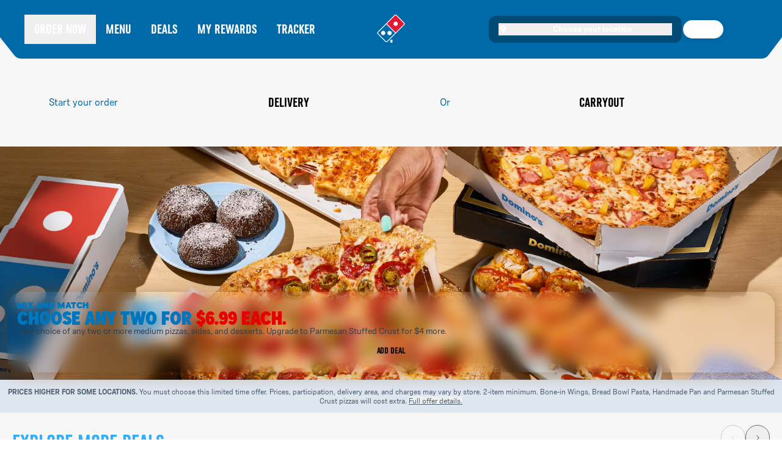

--- FILE ---
content_type: text/html; charset=utf-8
request_url: https://www.dominos.com/en?redirect=homepage&utm_source=locallistings&utm_medium=loclist&utm_campaign=localmaps
body_size: 495225
content:
<!DOCTYPE html><html lang="en"><head><link rel="preload" href="/dpz-ecomm-makeline-ui-mfe/_next/static/css/styles.css" as="style" data-next-head=""/><link rel="preload" href="/dpz-ecomm-auth-mfe/_next/static/css/styles.css" as="style" data-next-head=""/><link rel="preload" href="/dpz-ecomm-service-methods-mfe/_next/static/css/styles.css" as="style" data-next-head=""/><link rel="preload" href="/dpz-ecomm-cart-mfe/_next/static/css/styles.css" as="style" data-next-head=""/><link rel="preload" href="/dpz-ecomm-campaign-mfe/_next/static/css/styles.css" as="style" data-next-head=""/><link rel="preload" href="/dpz-ecomm-deals-mfe/_next/static/css/styles.css" as="style" data-next-head=""/><link rel="preload" href="/dpz-ecomm-rewards-mfe/_next/static/css/styles.css" as="style" data-next-head=""/><link rel="preload" href="/dpz-ecomm-product-mfe/_next/static/css/styles.css" as="style" data-next-head=""/><meta charSet="utf-8" data-next-head=""/><meta name="viewport" content="width=device-width,initial-scale=1" data-next-head=""/><meta name="build" content="175e7539" data-next-head=""/><meta name="google-site-verification" content="7A2futA4ANRrHW3XYV7Was86dFfRjZRaK8slEDlxSIs" data-next-head=""/><link rel="preload" href="/dpz-ecomm-makeline-ui-mfe/_next/static/fonts/OneDotCd-Bold.woff2" as="font" type="font/woff2" crossorigin="anonymous" data-next-head=""/><link rel="preload" href="/dpz-ecomm-makeline-ui-mfe/_next/static/fonts/StJudeSansWeb-Bold.woff2" as="font" type="font/woff2" crossorigin="anonymous" data-next-head=""/><title data-next-head="">Pizza Delivery &amp; Carryout, Pasta, Wings &amp; More | Domino&#x27;s</title><meta name="description" content="Order pizza, pasta, sandwiches &amp; more online for carryout or delivery from Domino&#x27;s. View menu, find locations, track orders. Sign up for Domino&#x27;s email &amp; text offers to get great deals on your next order." data-next-head=""/><link rel="canonical" href="https://www.dominos.com/en/" data-next-head=""/><meta name="robots" content="index" data-next-head=""/><link rel="preload" href="/_next/static/css/pages/_app_44ac4085301ab48b.css" as="style"/><link rel="stylesheet" href="/_next/static/css/pages/_app_44ac4085301ab48b.css" data-n-g=""/><noscript data-n-css=""></noscript><script defer="" nomodule="" src="/_next/static/chunks/polyfills-42372ed130431b0a.js"></script><script src="/raygun-window.js" defer="" data-nscript="beforeInteractive"></script><script src="/speedcurve.js" defer="" data-nscript="beforeInteractive"></script><script src="https://cdn.speedcurve.com/js/lux.js?id=1300008814" defer="" data-nscript="beforeInteractive"></script><script src="/_next/static/chunks/webpack-ebdbedf9b9d7ef86.js" defer=""></script><script src="/_next/static/chunks/main-318ded602dddb389.js" defer=""></script><script src="/_next/static/chunks/pages/_app-63cb6b21da266e29.js" defer=""></script><script src="/_next/static/chunks/pages/index-7d529b331c0ed82a.js" defer=""></script><script src="/_next/static/qWJAzkVpWe4b0RLQp8xQY/_buildManifest.js" defer=""></script><script src="/_next/static/qWJAzkVpWe4b0RLQp8xQY/_ssgManifest.js" defer=""></script></head><body><div id="__next"><link rel="stylesheet" href="/dpz-ecomm-makeline-ui-mfe/_next/static/css/styles.css" data-n-g=""/><link rel="stylesheet" href="/dpz-ecomm-auth-mfe/_next/static/css/styles.css" data-n-g=""/><link rel="stylesheet" href="/dpz-ecomm-service-methods-mfe/_next/static/css/styles.css" data-n-g=""/><link rel="stylesheet" href="/dpz-ecomm-cart-mfe/_next/static/css/styles.css" data-n-g=""/><svg width="0" height="0" style="position:absolute;visibility:hidden" aria-hidden="true"><defs><symbol id="icon-expand" viewBox="0 0 16 16"><path d="M8 10.664a.665.665 0 0 1-.472-.195L3.534 6.474a.666.666 0 0 1 .94-.941L8 9.056l3.523-3.523a.666.666 0 0 1 .942.941l-3.995 3.995c-.13.13-.3.195-.471.195h.001z" fill="currentColor"></path></symbol></defs></svg><section data-dpz-theme="modern" class="sh-bg-primary sh-flex sh-h-full sh-flex-col sh-typo-body-1"><header class="sh-sticky sh-top-none sh-z-20 sh-translate-y-none" data-testid="shell-navigation-bar"><div class="sh-z-10 sh-bg-blue sh-text-lg sh-uppercase sh-text-neutral-white sh-transition-transform sh-clip-path-pizza-box"><nav aria-label="Main" class="sh-m-auto sh-grid sh-max-w-screen-xl sh-grid-cols-[1fr_auto_minmax(0,1fr)] sh-grid-rows-1 sh-items-center sh-p-x-small md:sh-px-regular lg:sh-px-xx-large xl:sh-px-mega-4"><div class="sh-col-start-1 sh-row-start-1 lg:sh-hidden"><button aria-controls="menu-links order-online-link" aria-expanded="false" aria-haspopup="menu" aria-label="Menu" class="sh-flex sh-justify-start sh-p-regular" data-dpz-track-evt-name="Hamburger Menu" id="toggle-menu" type="button"><svg width="16" height="16" viewBox="0 0 20 16" aria-hidden="true" focusable="false" xmlns="http://www.w3.org/2000/svg" class="sh-text-text-invert"><path d="M1 1 H19 M1 8 H19 M1 15 H19" stroke="currentColor" stroke-width="2" stroke-linecap="round" fill="none"></path></svg></button></div><ul class="sh-col-span-3 sh-mt-x-small sh-grid sh-flex-1 sh-auto-rows-auto sh-grid-cols-2 md:sh-col-span-1 md:sh-my-regular lg:sh-flex sh-hidden" id="menu-links"><li class="sh-col-span-2"><button class="sh-block sh-whitespace-nowrap sh-px-regular sh-py-small sh-text-left sh-typo-subhead-2 focus:sh-rounded-sm focus:sh-outline focus:sh-outline-1 focus:sh-outline-neutral-white lg:sh-typo-label-2" type="button" data-dpz-track-evt-name="Blue Nav - Order Now">Order Now</button></li><li class="sh-col-span-2"><a class="sh-block sh-whitespace-nowrap sh-px-regular sh-py-small sh-typo-subhead-2 focus:sh-rounded-sm focus:sh-outline focus:sh-outline-1 focus:sh-outline-neutral-white lg:sh-typo-label-2" data-dpz-track-evt-name="Blue Nav - Menu" href="/menu">Menu</a></li><li class="sh-col-span-2"><a class="sh-block sh-whitespace-nowrap sh-px-regular sh-py-small sh-typo-subhead-2 focus:sh-rounded-sm focus:sh-outline focus:sh-outline-1 focus:sh-outline-neutral-white lg:sh-typo-label-2" data-dpz-track-evt-name="Blue Nav - Deals" href="/deals">Deals</a></li><li class="sh-col-span-2"><a class="sh-block sh-whitespace-nowrap sh-px-regular sh-py-small sh-typo-subhead-2 focus:sh-rounded-sm focus:sh-outline focus:sh-outline-1 focus:sh-outline-neutral-white lg:sh-typo-label-2" data-dpz-track-evt-name="Blue Nav - My Rewards" href="/my-deals-and-rewards">My Rewards</a></li><li class="sh-col-span-2"><a class="sh-block sh-whitespace-nowrap sh-px-regular sh-py-small sh-typo-subhead-2 focus:sh-rounded-sm focus:sh-outline focus:sh-outline-1 focus:sh-outline-neutral-white lg:sh-typo-label-2" data-dpz-track-evt-name="Blue Nav - Tracker" href="/tracker">Tracker</a></li></ul><a aria-label="Domino&#x27;s logo link, home or home page" class="sh-col-start-2 sh-row-start-1 sh-flex sh-items-center sh-justify-center sh-px-regular sh-py-small focus:sh-rounded-sm focus:sh-outline focus:sh-outline-1 focus:sh-outline-neutral-white" data-testid="domino-logo-button" href="/"><svg width="36" height="36" aria-hidden="true" viewBox="0 0 214.6 228.87" xmlns="http://www.w3.org/2000/svg" class="w-[2.25rem] h-[2.25rem] lg:w-jumbo lg:h-jumbo"><g><path d="M210.79 62.11l-58.3-58.3a13 13 0 00-18.42 0L85.18 52.7 3.81 134.08a13 13 0 000 18.42l58.3 58.31a13 13 0 0018.42 0l72.94-72.95 57.32-57.32a13 13 0 000-18.42" fill="#fff"></path><path d="M155.4 83.11a16.87 16.87 0 115-11.94 16.87 16.87 0 01-5 11.94m51.27-16.85L148.37 8a7.2 7.2 0 00-10.18 0l-63 63 68.47 68.47 63-63a7.2 7.2 0 000-10.18" fill="var(--color-red-default)"></path><path d="M84.09 131.79a16.86 16.86 0 11-4.95 11.94 16.82 16.82 0 014.95-11.94M58.42 155a16.93 16.93 0 114.93-12 16.92 16.92 0 01-4.93 12M7.93 138.2a7.2 7.2 0 000 10.18l58.3 58.31a7.2 7.2 0 0010.18 0l63-63L70.93 75.2z" fill="var(--color-blue-default)"></path></g><text fill="#fff" font-family="MyriadPro-Semibold, MyriadPro Semibold" font-size="33.33" font-weight="700" x="99.13" y="220.53">®</text></svg></a><div class="sh-col-start-3 sh-row-start-1 sh-flex sh-items-center sh-justify-end sh-px-regular sh-py-small sh-gap-medium xs:sh-gap-[8px]"><div class="sh-hidden sh-max-w-xs sh-flex-1 sh-justify-end sh-overflow-hidden lg:sh-flex lg:sh-p-[2px]"><div class="clickable-card sv-flex sv-w-full sv-rounded-xl sv-bg-dark-blue sv-font-sans sv-text-sm sv-normal-case sv-text-neutral-white md:sv-w-1/2 lg:sv-w-full sv-p-x-small lg:sv-px-regular lg:sv-py-small dpz-modern:active:outline dpz-modern:active:outline-blue" data-testid="clickable-card"><button type="button" class="sv-h-full sv-w-full"><span class="sv-grid sv-grid-cols-[auto_1fr] sv-grid-rows-1 sv-items-center sv-justify-center sv-gap-x-x-small sv-font-bold"><span><img alt="" class="block w-regular h-regular" src="/dpz-ecomm-makeline-ui-mfe/icons/modern/place--neutral-white.svg"/></span><span class="sv-truncate">Choose your location</span></span></button></div></div><button type="button" class="sh-truncate sh-flex sh-min-w-mega-1 sh-max-w-[67px] sh-items-center sh-justify-center sh-rounded-full sh-bg-neutral-white sh-px-regular sh-py-x-small sh-text-center sh-shadow-button-white sh-typo-label-3 dpz-classic:sh-text-cool-gray-1100 dpz-modern:sh-text-blue-800">Sign In</button><div class="sh-w-xx-large"></div></div><div class="sh-col-span-3 sh-col-start-1 sh-row-start-4 sh-mx-regular sh-my-x-small sh-flex sh-items-center sh-justify-center empty:sh-hidden md:sh-col-span-3 md:sh-col-start-1 lg:sh-hidden"></div></nav></div></header><main class="sh-min-h-[400px]" id="main-content"><section class="sh-m-auto"><link rel="stylesheet" href="/dpz-ecomm-campaign-mfe/_next/static/css/styles.css" data-n-g=""/><link rel="stylesheet" href="/dpz-ecomm-deals-mfe/_next/static/css/styles.css" data-n-g=""/><link rel="stylesheet" href="/dpz-ecomm-rewards-mfe/_next/static/css/styles.css" data-n-g=""/><link rel="stylesheet" href="/dpz-ecomm-product-mfe/_next/static/css/styles.css" data-n-g=""/><link rel="stylesheet" href="/dpz-ecomm-checkout-mfe/_next/static/css/styles.css" data-n-g=""/><header class="flex justify-center -pizza-box-shaped-header-notch bg-background-primary"><div class="m-auto w-full max-w-screen-xl"><div class="sh-hidden sh-p-large sh-pizza-box-shaped-header-notch md:sh-block"><div class="sv-m-auto sv-hidden sv-w-full sv-max-w-screen-xl sv-flex-col sv-items-stretch sv-gap-medium sv-rounded-lg sv-px-large sv-py-medium dpz-classic:sv-border dpz-classic:sv-border-solid dpz-classic:sv-border-ui-background-border dpz-classic:sv-bg-neutral-white dpz-modern:sv-bg-cool-gray-200 dpz-modern:sv-typo-headline-1 md:sv-flex lg:sv-flex-row lg:sv-gap-xx-large"><div class="sv-flex sv-items-center sv-px-x-large dpz-modern:sv-justify-center dpz-classic:sv-basis-2/5 dpz-classic:sv-gap-xx-large"><span class="sv-block sv-h-[2px] sv-grow sv-bg-blue dpz-modern:sv-hidden"></span><h1 class="sv-text-blue dpz-modern:sv-typo-headline-1 dpz-classic:sv-typo-label-2">Start your order</h1><span class="sv-block sv-h-[2px] sv-grow sv-bg-blue dpz-modern:sv-hidden"></span></div><p class="sv-flex sv-grow sv-items-center sv-gap-medium"><a class="w-full rounded-full text-center outline-none dpz-classic:border-2 duration-75 disabled:active:scale-100 [&amp;:not([aria-disabled=&#x27;true&#x27;])]:active:scale-95 flex items-center justify-center gap-small aria-disabled:cursor-not-allowed dpz-classic:border-red dpz-classic:bg-red dpz-classic:text-neutral-white [&amp;:not([aria-disabled=&#x27;true&#x27;])]:hover:bg-wine dpz-classic:[&amp;:not([aria-disabled=&#x27;true&#x27;])]:hover:border-wine [&amp;:not([aria-disabled=&#x27;true&#x27;])]:active:bg-red-1000 [&amp;:not([aria-disabled=&#x27;true&#x27;])]:active:shadow-none dpz-classic:[&amp;:not([aria-disabled=&#x27;true&#x27;])]:active:border-red-1000 disabled:border-warm-gray-400 disabled:bg-warm-gray-400 focus:shadow-button-primary dpz-modern:text-text-invert dpz-modern:bg-accessible-red dpz-modern:[box-shadow:0_0_2px_0_rgba(255,73,73,0.40),1px_1px_10px_0_rgba(255,73,73,0.30)] dpz-modern:[&amp;:not([aria-disabled=&#x27;true&#x27;])]:hover:bg-red-800 dpz-modern:[&amp;:not([aria-disabled=&#x27;true&#x27;])]:active:bg-red-1000 dpz-modern:[&amp;:not([aria-disabled=&#x27;true&#x27;])]:focus:bg-accessible-red dpz-modern:[&amp;:not([aria-disabled=&#x27;true&#x27;])]:focus:[box-shadow:0_0_0_2px_#FFF,0_0_0_4px_rgba(255,0,0,0.70),0_0_5px_4px_rgba(255,0,0,0.50)] dpz-modern:[&amp;:not([aria-disabled=&#x27;true&#x27;])]:active:focus:[box-shadow:none] dpz-modern:[&amp;[aria-disabled=&#x27;true&#x27;]]:shadow-none dpz-modern:disabled:bg-warm-gray-400 dpz-modern:disabled:text-text-invert dpz-modern:disabled:[box-shadow:none] dpz-modern:disabled:pointer-events-none px-large py-regular typo-label-2 relative active:after:content-[&#x27;&#x27;] active:after:absolute active:after:inline-block active:after:inset-none active:after:scale-x-105 active:after:scale-y-110 inline-block" href="/?type=order_delivery">Delivery</a><span class="sv-text-blue dpz-modern:sv-typo-headline-2 dpz-classic:sv-typo-label-2">Or</span><a class="w-full rounded-full text-center outline-none dpz-classic:border-2 duration-75 disabled:active:scale-100 [&amp;:not([aria-disabled=&#x27;true&#x27;])]:active:scale-95 flex items-center justify-center gap-small aria-disabled:cursor-not-allowed dpz-classic:border-red dpz-classic:bg-red dpz-classic:text-neutral-white [&amp;:not([aria-disabled=&#x27;true&#x27;])]:hover:bg-wine dpz-classic:[&amp;:not([aria-disabled=&#x27;true&#x27;])]:hover:border-wine [&amp;:not([aria-disabled=&#x27;true&#x27;])]:active:bg-red-1000 [&amp;:not([aria-disabled=&#x27;true&#x27;])]:active:shadow-none dpz-classic:[&amp;:not([aria-disabled=&#x27;true&#x27;])]:active:border-red-1000 disabled:border-warm-gray-400 disabled:bg-warm-gray-400 focus:shadow-button-primary dpz-modern:text-text-invert dpz-modern:bg-accessible-red dpz-modern:[box-shadow:0_0_2px_0_rgba(255,73,73,0.40),1px_1px_10px_0_rgba(255,73,73,0.30)] dpz-modern:[&amp;:not([aria-disabled=&#x27;true&#x27;])]:hover:bg-red-800 dpz-modern:[&amp;:not([aria-disabled=&#x27;true&#x27;])]:active:bg-red-1000 dpz-modern:[&amp;:not([aria-disabled=&#x27;true&#x27;])]:focus:bg-accessible-red dpz-modern:[&amp;:not([aria-disabled=&#x27;true&#x27;])]:focus:[box-shadow:0_0_0_2px_#FFF,0_0_0_4px_rgba(255,0,0,0.70),0_0_5px_4px_rgba(255,0,0,0.50)] dpz-modern:[&amp;:not([aria-disabled=&#x27;true&#x27;])]:active:focus:[box-shadow:none] dpz-modern:[&amp;[aria-disabled=&#x27;true&#x27;]]:shadow-none dpz-modern:disabled:bg-warm-gray-400 dpz-modern:disabled:text-text-invert dpz-modern:disabled:[box-shadow:none] dpz-modern:disabled:pointer-events-none px-large py-regular typo-label-2 relative active:after:content-[&#x27;&#x27;] active:after:absolute active:after:inline-block active:after:inset-none active:after:scale-x-105 active:after:scale-y-110 inline-block" href="/?type=order_carryout">Carryout</a></p></div></div><div><div class="sh-grid"><div class="sh-col-start-1 sh-row-start-1"><div class="sh-relative"><div class="sh-absolute sh-left-none sh-right-none sh-z-10 md:sh-hidden sh-mx-x-large dpz-modern:sh-top-[3.25rem] dpz-classic:sh-top-[5.75rem] md:sh-relative md:sh-top-none md:sh-m-medium md:sh-mx-x-large md:sh-flex"><div class="sh-flex sh-w-full sh-items-center sh-justify-between sh-rounded-lg sh-px-regular sh-py-small dpz-modern:sh-bg-cool-gray-200 dpz-classic:sh-border-[1px] dpz-classic:sh-border-solid dpz-classic:sh-border-ui-background-border dpz-classic:sh-bg-neutral-white"><p class="sh-text-balance sh-text-center sh-text-blue sh-typo-headline-2"><span class="md:-sh-hidden">Choose Carryout or Delivery</span><span class="sh-hidden md:sh-inline">Get Domino&#x27;s delivered to your door or pick up at a store.</span></p><div class="sh-w-[8rem] sh-min-w-[8rem] sh-whitespace-nowrap"><button type="button" class="w-full rounded-full text-center outline-none dpz-classic:border-2 duration-75 disabled:active:scale-100 [&amp;:not([aria-disabled=&#x27;true&#x27;])]:active:scale-95 flex items-center justify-center gap-small aria-disabled:cursor-not-allowed dpz-classic:border-red dpz-classic:bg-red dpz-classic:text-neutral-white [&amp;:not([aria-disabled=&#x27;true&#x27;])]:hover:bg-wine dpz-classic:[&amp;:not([aria-disabled=&#x27;true&#x27;])]:hover:border-wine [&amp;:not([aria-disabled=&#x27;true&#x27;])]:active:bg-red-1000 [&amp;:not([aria-disabled=&#x27;true&#x27;])]:active:shadow-none dpz-classic:[&amp;:not([aria-disabled=&#x27;true&#x27;])]:active:border-red-1000 disabled:border-warm-gray-400 disabled:bg-warm-gray-400 focus:shadow-button-primary dpz-modern:text-text-invert dpz-modern:bg-accessible-red dpz-modern:[box-shadow:0_0_2px_0_rgba(255,73,73,0.40),1px_1px_10px_0_rgba(255,73,73,0.30)] dpz-modern:[&amp;:not([aria-disabled=&#x27;true&#x27;])]:hover:bg-red-800 dpz-modern:[&amp;:not([aria-disabled=&#x27;true&#x27;])]:active:bg-red-1000 dpz-modern:[&amp;:not([aria-disabled=&#x27;true&#x27;])]:focus:bg-accessible-red dpz-modern:[&amp;:not([aria-disabled=&#x27;true&#x27;])]:focus:[box-shadow:0_0_0_2px_#FFF,0_0_0_4px_rgba(255,0,0,0.70),0_0_5px_4px_rgba(255,0,0,0.50)] dpz-modern:[&amp;:not([aria-disabled=&#x27;true&#x27;])]:active:focus:[box-shadow:none] dpz-modern:[&amp;[aria-disabled=&#x27;true&#x27;]]:shadow-none dpz-modern:disabled:bg-warm-gray-400 dpz-modern:disabled:text-text-invert dpz-modern:disabled:[box-shadow:none] dpz-modern:disabled:pointer-events-none px-medium py-small typo-label-3 dpz-modern:typo-label-4 relative active:after:content-[&#x27;&#x27;] active:after:absolute active:after:inline-block active:after:inset-none active:after:scale-x-105 active:after:scale-y-110">Order Online</button></div></div></div></div></div><div class="sh-col-start-1 sh-row-start-1"><div class="cp-grid cp-h-full md:cp-min-h-[36rem] lg:cp-hidden cp-min-h-[95vh]" data-testid="tiles-narrow"><div aria-label="Deals" aria-roledescription="carousel" class="relative grid h-full w-full grid-cols-1 grid-rows-1" role="group" data-testid="carousel"><div aria-atomic="false" aria-live="polite" class="relative grid grid-cols-1 grid-rows-1 overflow-hidden"><div aria-label="Deal, 1 of 6" aria-roledescription="slide" class="absolute h-full w-full" role="group"><div class="flex flex-col rounded-lg bg-cool-gray-200 p-small @container cp-h-full cp-rounded-none cp-px-none cp-pt-none xl:cp-rounded-lg xl:cp-p-small"><div class="clickable-card cp-h-full cp-rounded-none xl:cp-rounded-lg dpz-modern:active:outline dpz-modern:active:outline-blue" data-testid="clickable-card"><div class="grid h-full"><picture class="col-start-1 row-start-1 h-full overflow-hidden"><source media="(min-width: 1000px)" sizes="(max-width: 1700px) 100vw, 1700px" srcSet="/cms/assets/faf92642-e9a4-4819-b5be-a45c739b7cc3?im=Crop,rect=(78,770,3993,1191);Resize=(390),allowExpansion 390w, /cms/assets/faf92642-e9a4-4819-b5be-a45c739b7cc3?im=Crop,rect=(78,770,3993,1191);Resize=(500),allowExpansion 500w, /cms/assets/faf92642-e9a4-4819-b5be-a45c739b7cc3?im=Crop,rect=(78,770,3993,1191);Resize=(1000),allowExpansion 1000w, /cms/assets/faf92642-e9a4-4819-b5be-a45c739b7cc3?im=Crop,rect=(78,770,3993,1191);Resize=(1700),allowExpansion 1700w"/><source media="(min-width: 500px)" sizes="(max-width: 1700px) 100vw, 1700px" srcSet="/cms/assets/faf92642-e9a4-4819-b5be-a45c739b7cc3?im=Crop,rect=(887,727,2909,1924);Resize=(390),allowExpansion 390w, /cms/assets/faf92642-e9a4-4819-b5be-a45c739b7cc3?im=Crop,rect=(887,727,2909,1924);Resize=(500),allowExpansion 500w, /cms/assets/faf92642-e9a4-4819-b5be-a45c739b7cc3?im=Crop,rect=(887,727,2909,1924);Resize=(1000),allowExpansion 1000w, /cms/assets/faf92642-e9a4-4819-b5be-a45c739b7cc3?im=Crop,rect=(887,727,2909,1924);Resize=(1700),allowExpansion 1700w"/><source media="(max-width: 500px)" sizes="(max-width: 1700px) 100vw, 1700px" srcSet="/cms/assets/faf92642-e9a4-4819-b5be-a45c739b7cc3?im=Crop,rect=(1330,236,1436,2497);Resize=(390),allowExpansion 390w, /cms/assets/faf92642-e9a4-4819-b5be-a45c739b7cc3?im=Crop,rect=(1330,236,1436,2497);Resize=(500),allowExpansion 500w, /cms/assets/faf92642-e9a4-4819-b5be-a45c739b7cc3?im=Crop,rect=(1330,236,1436,2497);Resize=(1000),allowExpansion 1000w, /cms/assets/faf92642-e9a4-4819-b5be-a45c739b7cc3?im=Crop,rect=(1330,236,1436,2497);Resize=(1700),allowExpansion 1700w"/><img src="/cms/assets/faf92642-e9a4-4819-b5be-a45c739b7cc3?im=Crop,rect=(78,770,3993,1191);Resize=(1700),allowExpansion" alt="Mix and Match" loading="lazy" class="h-auto w-full rounded-lg object-cover cp-h-full cp-rounded-none xl:cp-rounded-lg"/></picture><div class="col-start-1 row-start-1 flex items-end"><div class="cp-flex cp-h-full cp-w-full cp-flex-col cp-justify-between"><div class="cp-mx-auto cp-mb-[9.5rem] cp-mt-auto lg:cp-m-none lg:cp-mt-auto"><div class="relative m-small mt-auto flex flex-col gap-small rounded-3xl bg-[rgba(from_var(--color-cool-gray-100)_r_g_b_/_0.9)] p-regular shadow-tile-card backdrop-blur-tile-card @sm:max-w-[19.5rem] @5xl:max-w-[30rem] @5xl:p-large"><div class="flex flex-col gap-tiny @5xl:gap-x-small"><h2 class="@5xl:cp-gap-x-small cp-flex cp-flex-col cp-gap-tiny" id=":R1b6f5dmn6H1:"><span class="block text-accessible-blue typo-offer-subhead-small @5xl:typo-offer-subhead-large"><span>Mix and match</span></span><span class="block text-pretty text-accessible-blue typo-offer-headline-small @5xl:typo-offer-headline-large"><span>Choose any two for <span class="text-accessible-red">$6.99 each.</span></span></span></h2><span class="text-text-primary typo-body-2 @5xl:typo-body-1"><p><span>Your choice of any two or more medium pizzas, sides, and desserts. Upgrade to Parmesan Stuffed Crust for $4 more.</span></p></span><div class="cp-mt-tiny"><a aria-labelledby=":R1b6f5dmn6: :R1b6f5dmn6H1:" data-dpz-track-evt-name="MixAndMatch:Add deal" data-testid="tile-button-MixAndMatch" id=":R1b6f5dmn6:" class="w-full rounded-full text-center outline-none dpz-classic:border-2 duration-75 disabled:active:scale-100 [&amp;:not([aria-disabled=&#x27;true&#x27;])]:active:scale-95 flex items-center justify-center gap-small aria-disabled:cursor-not-allowed dpz-classic:border-red dpz-classic:bg-red dpz-classic:text-neutral-white [&amp;:not([aria-disabled=&#x27;true&#x27;])]:hover:bg-wine dpz-classic:[&amp;:not([aria-disabled=&#x27;true&#x27;])]:hover:border-wine [&amp;:not([aria-disabled=&#x27;true&#x27;])]:active:bg-red-1000 [&amp;:not([aria-disabled=&#x27;true&#x27;])]:active:shadow-none dpz-classic:[&amp;:not([aria-disabled=&#x27;true&#x27;])]:active:border-red-1000 disabled:border-warm-gray-400 disabled:bg-warm-gray-400 focus:shadow-button-primary dpz-modern:text-text-invert dpz-modern:bg-accessible-red dpz-modern:[box-shadow:0_0_2px_0_rgba(255,73,73,0.40),1px_1px_10px_0_rgba(255,73,73,0.30)] dpz-modern:[&amp;:not([aria-disabled=&#x27;true&#x27;])]:hover:bg-red-800 dpz-modern:[&amp;:not([aria-disabled=&#x27;true&#x27;])]:active:bg-red-1000 dpz-modern:[&amp;:not([aria-disabled=&#x27;true&#x27;])]:focus:bg-accessible-red dpz-modern:[&amp;:not([aria-disabled=&#x27;true&#x27;])]:focus:[box-shadow:0_0_0_2px_#FFF,0_0_0_4px_rgba(255,0,0,0.70),0_0_5px_4px_rgba(255,0,0,0.50)] dpz-modern:[&amp;:not([aria-disabled=&#x27;true&#x27;])]:active:focus:[box-shadow:none] dpz-modern:[&amp;[aria-disabled=&#x27;true&#x27;]]:shadow-none dpz-modern:disabled:bg-warm-gray-400 dpz-modern:disabled:text-text-invert dpz-modern:disabled:[box-shadow:none] dpz-modern:disabled:pointer-events-none px-medium py-small typo-label-3 dpz-modern:typo-label-4 @5xl:!px-large @5xl:!py-regular @5xl:!typo-label-2 relative active:after:content-[&#x27;&#x27;] active:after:absolute active:after:inline-block active:after:inset-none active:after:scale-x-105 active:after:scale-y-110 inline-block" href="/deals/MixAndMatch">Add deal</a></div></div></div></div></div></div></div></div><div class="sm:flex-col mt-small flex items-center gap-x-small cp-absolute cp-bottom-none cp-left-none cp-right-none cp-m-none cp-bg-cool-gray-200 cp-p-small lg:cp-static lg:cp-mx-small lg:cp-p-none lg:cp-pb-none lg:cp-pt-small xl:cp-mx-none"><div class="mx-auto"><div class="text-center text-text-secondary typo-label-5"><p><span><strong class="font-bold">PRICES HIGHER FOR SOME LOCATIONS.</strong> You must choose this limited time offer. Prices, participation, delivery area, and charges may vary by store. 2-item minimum. Bone-in Wings, Bread Bowl Pasta, Handmade Pan and Parmesan Stuffed Crust pizzas will cost extra.</span> <button class="cp-underline" type="button">Full offer details.</button></p></div></div></div></div></div><div aria-label="Deal, 2 of 6" aria-roledescription="slide" class="absolute h-full w-full" role="group" hidden="" style="display:none"><div class="flex flex-col rounded-lg bg-cool-gray-200 p-small @container cp-h-full cp-rounded-none cp-px-none cp-pt-none xl:cp-rounded-lg xl:cp-p-small"><div class="clickable-card cp-h-full cp-rounded-none xl:cp-rounded-lg dpz-modern:active:outline dpz-modern:active:outline-blue" data-testid="clickable-card"><div class="grid h-full"><picture class="col-start-1 row-start-1 h-full overflow-hidden"><source media="(min-width: 1000px)" sizes="(max-width: 1700px) 100vw, 1700px" srcSet="/cms/assets/cb5be090-086c-4855-a3a2-cfac6a84d3fc?im=Crop,rect=(0,1100,6000,1792);Resize=(390),allowExpansion 390w, /cms/assets/cb5be090-086c-4855-a3a2-cfac6a84d3fc?im=Crop,rect=(0,1100,6000,1792);Resize=(500),allowExpansion 500w, /cms/assets/cb5be090-086c-4855-a3a2-cfac6a84d3fc?im=Crop,rect=(0,1100,6000,1792);Resize=(1000),allowExpansion 1000w, /cms/assets/cb5be090-086c-4855-a3a2-cfac6a84d3fc?im=Crop,rect=(0,1100,6000,1792);Resize=(1700),allowExpansion 1700w"/><source media="(min-width: 500px)" sizes="(max-width: 1700px) 100vw, 1700px" srcSet="/cms/assets/58a8e864-d1aa-457a-9d37-fcc1912b10ad?im=Crop,rect=(129,991,4984,1911);Resize=(390),allowExpansion 390w, /cms/assets/58a8e864-d1aa-457a-9d37-fcc1912b10ad?im=Crop,rect=(129,991,4984,1911);Resize=(500),allowExpansion 500w, /cms/assets/58a8e864-d1aa-457a-9d37-fcc1912b10ad?im=Crop,rect=(129,991,4984,1911);Resize=(1000),allowExpansion 1000w, /cms/assets/58a8e864-d1aa-457a-9d37-fcc1912b10ad?im=Crop,rect=(129,991,4984,1911);Resize=(1700),allowExpansion 1700w"/><source media="(max-width: 500px)" sizes="(max-width: 1700px) 100vw, 1700px" srcSet="/cms/assets/cb5be090-086c-4855-a3a2-cfac6a84d3fc?im=Crop,rect=(1617,1306,1454,2469);Resize=(390),allowExpansion 390w, /cms/assets/cb5be090-086c-4855-a3a2-cfac6a84d3fc?im=Crop,rect=(1617,1306,1454,2469);Resize=(500),allowExpansion 500w, /cms/assets/cb5be090-086c-4855-a3a2-cfac6a84d3fc?im=Crop,rect=(1617,1306,1454,2469);Resize=(1000),allowExpansion 1000w, /cms/assets/cb5be090-086c-4855-a3a2-cfac6a84d3fc?im=Crop,rect=(1617,1306,1454,2469);Resize=(1700),allowExpansion 1700w"/><img src="/cms/assets/58a8e864-d1aa-457a-9d37-fcc1912b10ad?im=Crop,rect=(0,1100,6000,1792);Resize=(1700),allowExpansion" alt="Specialty Pizzas" loading="lazy" class="h-auto w-full rounded-lg object-cover cp-h-full cp-rounded-none xl:cp-rounded-lg"/></picture><div class="col-start-1 row-start-1 flex items-end"><div class="cp-flex cp-h-full cp-w-full cp-flex-col cp-justify-between"><div class="cp-mx-auto cp-mb-[9.5rem] cp-mt-auto lg:cp-m-none lg:cp-mt-auto"><div class="relative m-small mt-auto flex flex-col gap-small rounded-3xl bg-[rgba(from_var(--color-cool-gray-100)_r_g_b_/_0.9)] p-regular shadow-tile-card backdrop-blur-tile-card @sm:max-w-[19.5rem] @5xl:max-w-[30rem] @5xl:p-large"><div class="flex flex-col gap-tiny @5xl:gap-x-small"><h2 class="@5xl:cp-gap-x-small cp-flex cp-flex-col cp-gap-tiny" id=":R2b6f5dmn6H1:"><span class="block text-accessible-blue typo-offer-subhead-small @5xl:typo-offer-subhead-large"><span>Specialty Pizzas</span></span><span class="block text-pretty text-accessible-blue typo-offer-headline-small @5xl:typo-offer-headline-large"><span>For <span class="text-accessible-red">$9.99 each.</span></span></span></h2><span class="text-text-primary typo-body-2 @5xl:typo-body-1"><p><span>Treat yo self to our best, most premium medium Specialty Pizzas for just $9.99 each when you Mix &amp; Match.</span></p></span><div class="cp-mt-tiny"><a aria-labelledby=":R2b6f5dmn6: :R2b6f5dmn6H1:" data-dpz-track-evt-name="SpecialtyPizzas:Add Deal" data-testid="tile-button-SpecialtyPizzas" id=":R2b6f5dmn6:" class="w-full rounded-full text-center outline-none dpz-classic:border-2 duration-75 disabled:active:scale-100 [&amp;:not([aria-disabled=&#x27;true&#x27;])]:active:scale-95 flex items-center justify-center gap-small aria-disabled:cursor-not-allowed dpz-classic:border-red dpz-classic:bg-red dpz-classic:text-neutral-white [&amp;:not([aria-disabled=&#x27;true&#x27;])]:hover:bg-wine dpz-classic:[&amp;:not([aria-disabled=&#x27;true&#x27;])]:hover:border-wine [&amp;:not([aria-disabled=&#x27;true&#x27;])]:active:bg-red-1000 [&amp;:not([aria-disabled=&#x27;true&#x27;])]:active:shadow-none dpz-classic:[&amp;:not([aria-disabled=&#x27;true&#x27;])]:active:border-red-1000 disabled:border-warm-gray-400 disabled:bg-warm-gray-400 focus:shadow-button-primary dpz-modern:text-text-invert dpz-modern:bg-accessible-red dpz-modern:[box-shadow:0_0_2px_0_rgba(255,73,73,0.40),1px_1px_10px_0_rgba(255,73,73,0.30)] dpz-modern:[&amp;:not([aria-disabled=&#x27;true&#x27;])]:hover:bg-red-800 dpz-modern:[&amp;:not([aria-disabled=&#x27;true&#x27;])]:active:bg-red-1000 dpz-modern:[&amp;:not([aria-disabled=&#x27;true&#x27;])]:focus:bg-accessible-red dpz-modern:[&amp;:not([aria-disabled=&#x27;true&#x27;])]:focus:[box-shadow:0_0_0_2px_#FFF,0_0_0_4px_rgba(255,0,0,0.70),0_0_5px_4px_rgba(255,0,0,0.50)] dpz-modern:[&amp;:not([aria-disabled=&#x27;true&#x27;])]:active:focus:[box-shadow:none] dpz-modern:[&amp;[aria-disabled=&#x27;true&#x27;]]:shadow-none dpz-modern:disabled:bg-warm-gray-400 dpz-modern:disabled:text-text-invert dpz-modern:disabled:[box-shadow:none] dpz-modern:disabled:pointer-events-none px-medium py-small typo-label-3 dpz-modern:typo-label-4 @5xl:!px-large @5xl:!py-regular @5xl:!typo-label-2 relative active:after:content-[&#x27;&#x27;] active:after:absolute active:after:inline-block active:after:inset-none active:after:scale-x-105 active:after:scale-y-110 inline-block" href="/deals/SpecialtyPizzas">Add Deal</a></div></div></div></div></div></div></div></div><div class="sm:flex-col mt-small flex items-center gap-x-small cp-absolute cp-bottom-none cp-left-none cp-right-none cp-m-none cp-bg-cool-gray-200 cp-p-small lg:cp-static lg:cp-mx-small lg:cp-p-none lg:cp-pb-none lg:cp-pt-small xl:cp-mx-none"><div class="mx-auto"><div class="text-center text-text-secondary typo-label-5"><p><span><strong class="font-bold">PRICES HIGHER FOR SOME LOCATIONS.</strong> Treat yo self to our best, most premium medium Specialty Pizzas for just $9.99 each when you Mix &amp; Match. You must choose this limited time offer. Prices, participation, delivery area, and charges may vary by store. 2-item minimum. Bone-in Wings, Bread Bowl Pasta, Handmade Pan and Parmesan Stuffed Crust pizzas will cost extra.</span> <button class="cp-underline" type="button">Offer details</button></p></div></div></div></div></div><div aria-label="Deal, 3 of 6" aria-roledescription="slide" class="absolute h-full w-full" role="group" hidden="" style="display:none"><div class="flex flex-col rounded-lg bg-cool-gray-200 p-small @container cp-h-full cp-rounded-none cp-px-none cp-pt-none xl:cp-rounded-lg xl:cp-p-small"><div class="clickable-card cp-h-full cp-rounded-none xl:cp-rounded-lg dpz-modern:active:outline dpz-modern:active:outline-blue" data-testid="clickable-card"><div class="grid h-full"><picture class="col-start-1 row-start-1 h-full overflow-hidden"><source media="(min-width: 1000px)" sizes="(max-width: 1700px) 100vw, 1700px" srcSet="/cms/assets/43778453-e8b1-4db6-83fa-00f2dc43d6e3?im=Crop,rect=(0,600,3636,1086);Resize=(390),allowExpansion 390w, /cms/assets/43778453-e8b1-4db6-83fa-00f2dc43d6e3?im=Crop,rect=(0,600,3636,1086);Resize=(500),allowExpansion 500w, /cms/assets/43778453-e8b1-4db6-83fa-00f2dc43d6e3?im=Crop,rect=(0,600,3636,1086);Resize=(1000),allowExpansion 1000w, /cms/assets/43778453-e8b1-4db6-83fa-00f2dc43d6e3?im=Crop,rect=(0,600,3636,1086);Resize=(1700),allowExpansion 1700w"/><source media="(min-width: 500px)" sizes="(max-width: 1700px) 100vw, 1700px" srcSet="/cms/assets/43778453-e8b1-4db6-83fa-00f2dc43d6e3?im=Crop,rect=(374,325,2860,1234);Resize=(390),allowExpansion 390w, /cms/assets/43778453-e8b1-4db6-83fa-00f2dc43d6e3?im=Crop,rect=(374,325,2860,1234);Resize=(500),allowExpansion 500w, /cms/assets/43778453-e8b1-4db6-83fa-00f2dc43d6e3?im=Crop,rect=(374,325,2860,1234);Resize=(1000),allowExpansion 1000w, /cms/assets/43778453-e8b1-4db6-83fa-00f2dc43d6e3?im=Crop,rect=(374,325,2860,1234);Resize=(1700),allowExpansion 1700w"/><source media="(max-width: 500px)" sizes="(max-width: 1700px) 100vw, 1700px" srcSet="/cms/assets/43778453-e8b1-4db6-83fa-00f2dc43d6e3?im=Crop,rect=(1900,150,1200,2037);Resize=(390),allowExpansion 390w, /cms/assets/43778453-e8b1-4db6-83fa-00f2dc43d6e3?im=Crop,rect=(1900,150,1200,2037);Resize=(500),allowExpansion 500w, /cms/assets/43778453-e8b1-4db6-83fa-00f2dc43d6e3?im=Crop,rect=(1900,150,1200,2037);Resize=(1000),allowExpansion 1000w, /cms/assets/43778453-e8b1-4db6-83fa-00f2dc43d6e3?im=Crop,rect=(1900,150,1200,2037);Resize=(1700),allowExpansion 1700w"/><img src="/cms/assets/43778453-e8b1-4db6-83fa-00f2dc43d6e3?im=Crop,rect=(0,600,3636,1086);Resize=(1700),allowExpansion" alt="Weeklong Carryout" loading="lazy" class="h-auto w-full rounded-lg object-cover cp-h-full cp-rounded-none xl:cp-rounded-lg"/></picture><div class="col-start-1 row-start-1 flex items-end"><div class="cp-flex cp-h-full cp-w-full cp-flex-col cp-justify-between"><div class="cp-mx-auto cp-mb-[9.5rem] cp-mt-auto lg:cp-m-none lg:cp-mt-auto"><div class="relative m-small mt-auto flex flex-col gap-small rounded-3xl bg-[rgba(from_var(--color-cool-gray-100)_r_g_b_/_0.9)] p-regular shadow-tile-card backdrop-blur-tile-card @sm:max-w-[19.5rem] @5xl:max-w-[30rem] @5xl:p-large"><div class="flex flex-col gap-tiny @5xl:gap-x-small"><h2 class="@5xl:cp-gap-x-small cp-flex cp-flex-col cp-gap-tiny" id=":R3b6f5dmn6H1:"><span class="block text-accessible-blue typo-offer-subhead-small @5xl:typo-offer-subhead-large"><span>Weeklong carryout</span></span><span class="block text-pretty text-accessible-blue typo-offer-headline-small @5xl:typo-offer-headline-large"><span>Carry out for just <span class="text-accessible-red">$7.99 each.</span></span></span></h2><span class="text-text-primary typo-body-2 @5xl:typo-body-1"><p><span>Spend less dough when you carry out a 1-topping pizza on any of our 6 delicious crusts, plus 8-piece wings or boneless chicken.</span></p></span><div class="cp-mt-tiny"><a aria-labelledby=":R3b6f5dmn6: :R3b6f5dmn6H1:" data-dpz-track-evt-name="WeekLongCarryout:Add deal" data-testid="tile-button-WeekLongCarryout" id=":R3b6f5dmn6:" class="w-full rounded-full text-center outline-none dpz-classic:border-2 duration-75 disabled:active:scale-100 [&amp;:not([aria-disabled=&#x27;true&#x27;])]:active:scale-95 flex items-center justify-center gap-small aria-disabled:cursor-not-allowed dpz-classic:border-red dpz-classic:bg-red dpz-classic:text-neutral-white [&amp;:not([aria-disabled=&#x27;true&#x27;])]:hover:bg-wine dpz-classic:[&amp;:not([aria-disabled=&#x27;true&#x27;])]:hover:border-wine [&amp;:not([aria-disabled=&#x27;true&#x27;])]:active:bg-red-1000 [&amp;:not([aria-disabled=&#x27;true&#x27;])]:active:shadow-none dpz-classic:[&amp;:not([aria-disabled=&#x27;true&#x27;])]:active:border-red-1000 disabled:border-warm-gray-400 disabled:bg-warm-gray-400 focus:shadow-button-primary dpz-modern:text-text-invert dpz-modern:bg-accessible-red dpz-modern:[box-shadow:0_0_2px_0_rgba(255,73,73,0.40),1px_1px_10px_0_rgba(255,73,73,0.30)] dpz-modern:[&amp;:not([aria-disabled=&#x27;true&#x27;])]:hover:bg-red-800 dpz-modern:[&amp;:not([aria-disabled=&#x27;true&#x27;])]:active:bg-red-1000 dpz-modern:[&amp;:not([aria-disabled=&#x27;true&#x27;])]:focus:bg-accessible-red dpz-modern:[&amp;:not([aria-disabled=&#x27;true&#x27;])]:focus:[box-shadow:0_0_0_2px_#FFF,0_0_0_4px_rgba(255,0,0,0.70),0_0_5px_4px_rgba(255,0,0,0.50)] dpz-modern:[&amp;:not([aria-disabled=&#x27;true&#x27;])]:active:focus:[box-shadow:none] dpz-modern:[&amp;[aria-disabled=&#x27;true&#x27;]]:shadow-none dpz-modern:disabled:bg-warm-gray-400 dpz-modern:disabled:text-text-invert dpz-modern:disabled:[box-shadow:none] dpz-modern:disabled:pointer-events-none px-medium py-small typo-label-3 dpz-modern:typo-label-4 @5xl:!px-large @5xl:!py-regular @5xl:!typo-label-2 relative active:after:content-[&#x27;&#x27;] active:after:absolute active:after:inline-block active:after:inset-none active:after:scale-x-105 active:after:scale-y-110 inline-block" href="/deals/WeekLongCarryout">Add deal</a></div></div></div></div></div></div></div></div><div class="sm:flex-col mt-small flex items-center gap-x-small cp-absolute cp-bottom-none cp-left-none cp-right-none cp-m-none cp-bg-cool-gray-200 cp-p-small lg:cp-static lg:cp-mx-small lg:cp-p-none lg:cp-pb-none lg:cp-pt-small xl:cp-mx-none"><div class="mx-auto"><div class="text-center text-text-secondary typo-label-5"><p><span><strong class="font-bold">PRICES HIGHER FOR SOME LOCATIONS.</strong> You must ask for this offer. Prices, participation, and charges may vary. Carryout only. Excludes XL and Specialty Pizzas.</span> <button class="cp-underline" type="button">Offer details</button></p></div></div></div></div></div><div aria-label="Deal, 4 of 6" aria-roledescription="slide" class="absolute h-full w-full" role="group" hidden="" style="display:none"><div class="flex flex-col rounded-lg bg-cool-gray-200 p-small @container cp-h-full cp-rounded-none cp-px-none cp-pt-none xl:cp-rounded-lg xl:cp-p-small"><div class="clickable-card cp-h-full cp-rounded-none xl:cp-rounded-lg dpz-modern:active:outline dpz-modern:active:outline-blue" data-testid="clickable-card"><div class="grid h-full"><picture class="col-start-1 row-start-1 h-full overflow-hidden"><source media="(min-width: 1000px)" sizes="(max-width: 1700px) 100vw, 1700px" srcSet="/cms/assets/a42244cb-ee24-4231-b6cf-cfdfbf1f2bc4?im=Crop,rect=(30,511,3993,1191);Resize=(390),allowExpansion 390w, /cms/assets/a42244cb-ee24-4231-b6cf-cfdfbf1f2bc4?im=Crop,rect=(30,511,3993,1191);Resize=(500),allowExpansion 500w, /cms/assets/a42244cb-ee24-4231-b6cf-cfdfbf1f2bc4?im=Crop,rect=(30,511,3993,1191);Resize=(1000),allowExpansion 1000w, /cms/assets/a42244cb-ee24-4231-b6cf-cfdfbf1f2bc4?im=Crop,rect=(30,511,3993,1191);Resize=(1700),allowExpansion 1700w"/><source media="(min-width: 500px)" sizes="(max-width: 1700px) 100vw, 1700px" srcSet="/cms/assets/a42244cb-ee24-4231-b6cf-cfdfbf1f2bc4?im=Crop,rect=(801,514,2484,1072);Resize=(390),allowExpansion 390w, /cms/assets/a42244cb-ee24-4231-b6cf-cfdfbf1f2bc4?im=Crop,rect=(801,514,2484,1072);Resize=(500),allowExpansion 500w, /cms/assets/a42244cb-ee24-4231-b6cf-cfdfbf1f2bc4?im=Crop,rect=(801,514,2484,1072);Resize=(1000),allowExpansion 1000w, /cms/assets/a42244cb-ee24-4231-b6cf-cfdfbf1f2bc4?im=Crop,rect=(801,514,2484,1072);Resize=(1700),allowExpansion 1700w"/><source media="(max-width: 500px)" sizes="(max-width: 1700px) 100vw, 1700px" srcSet="/cms/assets/a42244cb-ee24-4231-b6cf-cfdfbf1f2bc4?im=Crop,rect=(1187,0,1604,2722);Resize=(390),allowExpansion 390w, /cms/assets/a42244cb-ee24-4231-b6cf-cfdfbf1f2bc4?im=Crop,rect=(1187,0,1604,2722);Resize=(500),allowExpansion 500w, /cms/assets/a42244cb-ee24-4231-b6cf-cfdfbf1f2bc4?im=Crop,rect=(1187,0,1604,2722);Resize=(1000),allowExpansion 1000w, /cms/assets/a42244cb-ee24-4231-b6cf-cfdfbf1f2bc4?im=Crop,rect=(1187,0,1604,2722);Resize=(1700),allowExpansion 1700w"/><img src="/cms/assets/a42244cb-ee24-4231-b6cf-cfdfbf1f2bc4?im=Crop,rect=(30,511,3993,1191);Resize=(1700),allowExpansion" alt="The perfect combo" loading="lazy" class="h-auto w-full rounded-lg object-cover cp-h-full cp-rounded-none xl:cp-rounded-lg"/></picture><div class="col-start-1 row-start-1 flex items-end"><div class="cp-flex cp-h-full cp-w-full cp-flex-col cp-justify-between"><div class="cp-mx-auto cp-mb-[9.5rem] cp-mt-auto lg:cp-m-none lg:cp-mt-auto"><div class="relative m-small mt-auto flex flex-col gap-small rounded-3xl bg-[rgba(from_var(--color-cool-gray-100)_r_g_b_/_0.9)] p-regular shadow-tile-card backdrop-blur-tile-card @sm:max-w-[19.5rem] @5xl:max-w-[30rem] @5xl:p-large"><div class="flex flex-col gap-tiny @5xl:gap-x-small"><h2 class="@5xl:cp-gap-x-small cp-flex cp-flex-col cp-gap-tiny" id=":R4b6f5dmn6H1:"><span class="block text-accessible-blue typo-offer-subhead-small @5xl:typo-offer-subhead-large"><span>The perfect combo</span></span><span class="block text-pretty text-accessible-blue typo-offer-headline-small @5xl:typo-offer-headline-large"><span>Get all of this for <span class="text-accessible-red">just $19.99.</span></span></span></h2><span class="text-text-primary typo-body-2 @5xl:typo-body-1"><p><span>Get two medium 1-topping pizzas and two orders of 16-piece bread bites. Choose from savory flavors like Parmesan or Garlic or indulge with sweet Cinnamon.</span></p></span><div class="cp-mt-tiny"><a aria-labelledby=":R4b6f5dmn6: :R4b6f5dmn6H1:" data-dpz-track-evt-name="PerfectCombo:Add deal" data-testid="tile-button-PerfectCombo" id=":R4b6f5dmn6:" class="w-full rounded-full text-center outline-none dpz-classic:border-2 duration-75 disabled:active:scale-100 [&amp;:not([aria-disabled=&#x27;true&#x27;])]:active:scale-95 flex items-center justify-center gap-small aria-disabled:cursor-not-allowed dpz-classic:border-red dpz-classic:bg-red dpz-classic:text-neutral-white [&amp;:not([aria-disabled=&#x27;true&#x27;])]:hover:bg-wine dpz-classic:[&amp;:not([aria-disabled=&#x27;true&#x27;])]:hover:border-wine [&amp;:not([aria-disabled=&#x27;true&#x27;])]:active:bg-red-1000 [&amp;:not([aria-disabled=&#x27;true&#x27;])]:active:shadow-none dpz-classic:[&amp;:not([aria-disabled=&#x27;true&#x27;])]:active:border-red-1000 disabled:border-warm-gray-400 disabled:bg-warm-gray-400 focus:shadow-button-primary dpz-modern:text-text-invert dpz-modern:bg-accessible-red dpz-modern:[box-shadow:0_0_2px_0_rgba(255,73,73,0.40),1px_1px_10px_0_rgba(255,73,73,0.30)] dpz-modern:[&amp;:not([aria-disabled=&#x27;true&#x27;])]:hover:bg-red-800 dpz-modern:[&amp;:not([aria-disabled=&#x27;true&#x27;])]:active:bg-red-1000 dpz-modern:[&amp;:not([aria-disabled=&#x27;true&#x27;])]:focus:bg-accessible-red dpz-modern:[&amp;:not([aria-disabled=&#x27;true&#x27;])]:focus:[box-shadow:0_0_0_2px_#FFF,0_0_0_4px_rgba(255,0,0,0.70),0_0_5px_4px_rgba(255,0,0,0.50)] dpz-modern:[&amp;:not([aria-disabled=&#x27;true&#x27;])]:active:focus:[box-shadow:none] dpz-modern:[&amp;[aria-disabled=&#x27;true&#x27;]]:shadow-none dpz-modern:disabled:bg-warm-gray-400 dpz-modern:disabled:text-text-invert dpz-modern:disabled:[box-shadow:none] dpz-modern:disabled:pointer-events-none px-medium py-small typo-label-3 dpz-modern:typo-label-4 @5xl:!px-large @5xl:!py-regular @5xl:!typo-label-2 relative active:after:content-[&#x27;&#x27;] active:after:absolute active:after:inline-block active:after:inset-none active:after:scale-x-105 active:after:scale-y-110 inline-block" href="/deals/PerfectCombo">Add deal</a></div></div></div></div></div></div></div></div><div class="sm:flex-col mt-small flex items-center gap-x-small cp-absolute cp-bottom-none cp-left-none cp-right-none cp-m-none cp-bg-cool-gray-200 cp-p-small lg:cp-static lg:cp-mx-small lg:cp-p-none lg:cp-pb-none lg:cp-pt-small xl:cp-mx-none"><div class="mx-auto"><div class="text-center text-text-secondary typo-label-5"><p><span><strong class="font-bold">PRICES HIGHER FOR SOME LOCATIONS.</strong> You must choose this limited time offer. Delivery charge and tax may apply. Prices, participation, delivery area, and charges may vary. Handmade Pan and Parmesan Stuffed Crust pizzas will be extra. No substitutions permitted. For details on pricing, contact your local store. Pricing for online orders available at checkout.</span> <button class="cp-underline" type="button">Offer details</button></p></div></div></div></div></div><div aria-label="Deal, 5 of 6" aria-roledescription="slide" class="absolute h-full w-full" role="group" hidden="" style="display:none"><div class="flex flex-col rounded-lg bg-cool-gray-200 p-small @container cp-h-full cp-rounded-none cp-px-none cp-pt-none xl:cp-rounded-lg xl:cp-p-small"><div class="clickable-card cp-h-full cp-rounded-none xl:cp-rounded-lg dpz-modern:active:outline dpz-modern:active:outline-blue" data-testid="clickable-card"><div class="grid h-full"><picture class="col-start-1 row-start-1 h-full overflow-hidden"><source media="(min-width: 1000px)" sizes="(max-width: 1700px) 100vw, 1700px" srcSet="/cms/assets/00b4a722-0d46-47ba-89e2-3e62c8230a3a?im=Crop,rect=(0,200,1200,358);Resize=(390),allowExpansion 390w, /cms/assets/00b4a722-0d46-47ba-89e2-3e62c8230a3a?im=Crop,rect=(0,200,1200,358);Resize=(500),allowExpansion 500w, /cms/assets/00b4a722-0d46-47ba-89e2-3e62c8230a3a?im=Crop,rect=(0,200,1200,358);Resize=(1000),allowExpansion 1000w, /cms/assets/00b4a722-0d46-47ba-89e2-3e62c8230a3a?im=Crop,rect=(0,200,1200,358);Resize=(1700),allowExpansion 1700w"/><source media="(min-width: 500px)" sizes="(max-width: 1700px) 100vw, 1700px" srcSet="/cms/assets/00b4a722-0d46-47ba-89e2-3e62c8230a3a?im=Crop,rect=(165,200,790,341);Resize=(390),allowExpansion 390w, /cms/assets/00b4a722-0d46-47ba-89e2-3e62c8230a3a?im=Crop,rect=(165,200,790,341);Resize=(500),allowExpansion 500w, /cms/assets/00b4a722-0d46-47ba-89e2-3e62c8230a3a?im=Crop,rect=(165,200,790,341);Resize=(1000),allowExpansion 1000w, /cms/assets/00b4a722-0d46-47ba-89e2-3e62c8230a3a?im=Crop,rect=(165,200,790,341);Resize=(1700),allowExpansion 1700w"/><source media="(max-width: 500px)" sizes="(max-width: 1700px) 100vw, 1700px" srcSet="/cms/assets/00b4a722-0d46-47ba-89e2-3e62c8230a3a?im=Crop,rect=(280,50,400,679);Resize=(390),allowExpansion 390w, /cms/assets/00b4a722-0d46-47ba-89e2-3e62c8230a3a?im=Crop,rect=(280,50,400,679);Resize=(500),allowExpansion 500w, /cms/assets/00b4a722-0d46-47ba-89e2-3e62c8230a3a?im=Crop,rect=(280,50,400,679);Resize=(1000),allowExpansion 1000w, /cms/assets/00b4a722-0d46-47ba-89e2-3e62c8230a3a?im=Crop,rect=(280,50,400,679);Resize=(1700),allowExpansion 1700w"/><img src="/cms/assets/00b4a722-0d46-47ba-89e2-3e62c8230a3a?im=Crop,rect=(0,200,1200,358);Resize=(1700),allowExpansion" alt="Pick two deal" loading="lazy" class="h-auto w-full rounded-lg object-cover cp-h-full cp-rounded-none xl:cp-rounded-lg"/></picture><div class="col-start-1 row-start-1 flex items-end"><div class="cp-flex cp-h-full cp-w-full cp-flex-col cp-justify-between"><div class="cp-mx-auto cp-mb-[9.5rem] cp-mt-auto lg:cp-m-none lg:cp-mt-auto"><div class="relative m-small mt-auto flex flex-col gap-small rounded-3xl bg-[rgba(from_var(--color-cool-gray-100)_r_g_b_/_0.9)] p-regular shadow-tile-card backdrop-blur-tile-card @sm:max-w-[19.5rem] @5xl:max-w-[30rem] @5xl:p-large"><div class="flex flex-col gap-tiny @5xl:gap-x-small"><h2 class="@5xl:cp-gap-x-small cp-flex cp-flex-col cp-gap-tiny" id=":R5b6f5dmn6H1:"><span class="block text-accessible-blue typo-offer-subhead-small @5xl:typo-offer-subhead-large"><span>Pick 2 pizzas</span></span><span class="block text-pretty text-accessible-blue typo-offer-headline-small @5xl:typo-offer-headline-large"><span>Choose any two for <span class="text-accessible-red">$6.99 each.</span></span></span></h2><div class="cp-mt-tiny"><a aria-labelledby=":R5b6f5dmn6: :R5b6f5dmn6H1:" data-dpz-track-evt-name="PickTwoDeal:Add deal" data-testid="tile-button-PickTwoDeal" id=":R5b6f5dmn6:" class="w-full rounded-full text-center outline-none dpz-classic:border-2 duration-75 disabled:active:scale-100 [&amp;:not([aria-disabled=&#x27;true&#x27;])]:active:scale-95 flex items-center justify-center gap-small aria-disabled:cursor-not-allowed dpz-classic:border-red dpz-classic:bg-red dpz-classic:text-neutral-white [&amp;:not([aria-disabled=&#x27;true&#x27;])]:hover:bg-wine dpz-classic:[&amp;:not([aria-disabled=&#x27;true&#x27;])]:hover:border-wine [&amp;:not([aria-disabled=&#x27;true&#x27;])]:active:bg-red-1000 [&amp;:not([aria-disabled=&#x27;true&#x27;])]:active:shadow-none dpz-classic:[&amp;:not([aria-disabled=&#x27;true&#x27;])]:active:border-red-1000 disabled:border-warm-gray-400 disabled:bg-warm-gray-400 focus:shadow-button-primary dpz-modern:text-text-invert dpz-modern:bg-accessible-red dpz-modern:[box-shadow:0_0_2px_0_rgba(255,73,73,0.40),1px_1px_10px_0_rgba(255,73,73,0.30)] dpz-modern:[&amp;:not([aria-disabled=&#x27;true&#x27;])]:hover:bg-red-800 dpz-modern:[&amp;:not([aria-disabled=&#x27;true&#x27;])]:active:bg-red-1000 dpz-modern:[&amp;:not([aria-disabled=&#x27;true&#x27;])]:focus:bg-accessible-red dpz-modern:[&amp;:not([aria-disabled=&#x27;true&#x27;])]:focus:[box-shadow:0_0_0_2px_#FFF,0_0_0_4px_rgba(255,0,0,0.70),0_0_5px_4px_rgba(255,0,0,0.50)] dpz-modern:[&amp;:not([aria-disabled=&#x27;true&#x27;])]:active:focus:[box-shadow:none] dpz-modern:[&amp;[aria-disabled=&#x27;true&#x27;]]:shadow-none dpz-modern:disabled:bg-warm-gray-400 dpz-modern:disabled:text-text-invert dpz-modern:disabled:[box-shadow:none] dpz-modern:disabled:pointer-events-none px-medium py-small typo-label-3 dpz-modern:typo-label-4 @5xl:!px-large @5xl:!py-regular @5xl:!typo-label-2 relative active:after:content-[&#x27;&#x27;] active:after:absolute active:after:inline-block active:after:inset-none active:after:scale-x-105 active:after:scale-y-110 inline-block" href="/deals/PICKTWODEAL">Add deal</a></div></div></div></div></div></div></div></div><div class="sm:flex-col mt-small flex items-center gap-x-small cp-absolute cp-bottom-none cp-left-none cp-right-none cp-m-none cp-bg-cool-gray-200 cp-p-small lg:cp-static lg:cp-mx-small lg:cp-p-none lg:cp-pb-none lg:cp-pt-small xl:cp-mx-none"><div class="mx-auto"><div class="text-center text-text-secondary typo-label-5"><p><span><strong class="font-bold">PRICES HIGHER FOR SOME LOCATIONS.</strong> You must ask for this offer while available.  Prices, participation, delivery area, and charges may very by store.  2-item minimum. Bone-in Wings, Bread Bowl Pasta, and Pan Pizza will cost extra.</span> <button class="cp-underline" type="button">Offer details</button></p></div></div></div></div></div><div aria-label="Deal, 6 of 6" aria-roledescription="slide" class="absolute h-full w-full" role="group" hidden="" style="display:none"><div class="flex flex-col rounded-lg bg-cool-gray-200 p-small @container cp-h-full cp-rounded-none cp-px-none cp-pt-none xl:cp-rounded-lg xl:cp-p-small"><div class="clickable-card cp-h-full cp-rounded-none xl:cp-rounded-lg dpz-modern:active:outline dpz-modern:active:outline-blue" data-testid="clickable-card"><div class="grid h-full"><picture class="col-start-1 row-start-1 h-full overflow-hidden"><source media="(min-width: 1000px)" sizes="(max-width: 1700px) 100vw, 1700px" srcSet="/cms/assets/295ee22e-705d-47e3-8ad3-4ed180a8f27f?im=Crop,rect=(27,367,1450,432);Resize=(390),allowExpansion 390w, /cms/assets/295ee22e-705d-47e3-8ad3-4ed180a8f27f?im=Crop,rect=(27,367,1450,432);Resize=(500),allowExpansion 500w, /cms/assets/295ee22e-705d-47e3-8ad3-4ed180a8f27f?im=Crop,rect=(27,367,1450,432);Resize=(1000),allowExpansion 1000w, /cms/assets/295ee22e-705d-47e3-8ad3-4ed180a8f27f?im=Crop,rect=(27,367,1450,432);Resize=(1700),allowExpansion 1700w"/><source media="(min-width: 500px)" sizes="(max-width: 1700px) 100vw, 1700px" srcSet="/cms/assets/295ee22e-705d-47e3-8ad3-4ed180a8f27f?im=Crop,rect=(151,105,1200,749);Resize=(390),allowExpansion 390w, /cms/assets/295ee22e-705d-47e3-8ad3-4ed180a8f27f?im=Crop,rect=(151,105,1200,749);Resize=(500),allowExpansion 500w, /cms/assets/295ee22e-705d-47e3-8ad3-4ed180a8f27f?im=Crop,rect=(151,105,1200,749);Resize=(1000),allowExpansion 1000w, /cms/assets/295ee22e-705d-47e3-8ad3-4ed180a8f27f?im=Crop,rect=(151,105,1200,749);Resize=(1700),allowExpansion 1700w"/><source media="(max-width: 500px)" sizes="(max-width: 1700px) 100vw, 1700px" srcSet="/cms/assets/295ee22e-705d-47e3-8ad3-4ed180a8f27f?im=Crop,rect=(500,3,500,851);Resize=(390),allowExpansion 390w, /cms/assets/295ee22e-705d-47e3-8ad3-4ed180a8f27f?im=Crop,rect=(500,3,500,851);Resize=(500),allowExpansion 500w, /cms/assets/295ee22e-705d-47e3-8ad3-4ed180a8f27f?im=Crop,rect=(500,3,500,851);Resize=(1000),allowExpansion 1000w, /cms/assets/295ee22e-705d-47e3-8ad3-4ed180a8f27f?im=Crop,rect=(500,3,500,851);Resize=(1700),allowExpansion 1700w"/><img src="/cms/assets/295ee22e-705d-47e3-8ad3-4ed180a8f27f?im=Crop,rect=(27,367,1450,432);Resize=(1700),allowExpansion" alt="" loading="lazy" class="h-auto w-full rounded-lg object-cover cp-h-full cp-rounded-none xl:cp-rounded-lg"/></picture><div class="col-start-1 row-start-1 flex items-end"><div class="cp-flex cp-h-full cp-w-full cp-flex-col cp-justify-between"><div class="cp-mx-auto cp-mb-[9.5rem] cp-mt-auto lg:cp-m-none lg:cp-mt-auto"><div class="relative m-small mt-auto flex flex-col gap-small rounded-3xl bg-[rgba(from_var(--color-cool-gray-100)_r_g_b_/_0.9)] p-regular shadow-tile-card backdrop-blur-tile-card @sm:max-w-[19.5rem] @5xl:max-w-[30rem] @5xl:p-large"><div class="flex flex-col gap-tiny @5xl:gap-x-small"><h2 class="@5xl:cp-gap-x-small cp-flex cp-flex-col cp-gap-tiny" id=":R6b6f5dmn6H1:"><span class="block text-accessible-blue typo-offer-subhead-small @5xl:typo-offer-subhead-large"><span>Local deals</span></span><span class="block text-pretty text-accessible-blue typo-offer-headline-small @5xl:typo-offer-headline-large"><span>Find your local store&#x27;s coupons.</span></span></h2><div class="cp-mt-tiny"><a aria-labelledby=":R6b6f5dmn6: :R6b6f5dmn6H1:" data-dpz-track-evt-name="LocalDeals:See local deals" data-testid="tile-button-LocalDeals" id=":R6b6f5dmn6:" class="w-full rounded-full text-center outline-none dpz-classic:border-2 duration-75 disabled:active:scale-100 [&amp;:not([aria-disabled=&#x27;true&#x27;])]:active:scale-95 flex items-center justify-center gap-small aria-disabled:cursor-not-allowed dpz-classic:border-red dpz-classic:bg-red dpz-classic:text-neutral-white [&amp;:not([aria-disabled=&#x27;true&#x27;])]:hover:bg-wine dpz-classic:[&amp;:not([aria-disabled=&#x27;true&#x27;])]:hover:border-wine [&amp;:not([aria-disabled=&#x27;true&#x27;])]:active:bg-red-1000 [&amp;:not([aria-disabled=&#x27;true&#x27;])]:active:shadow-none dpz-classic:[&amp;:not([aria-disabled=&#x27;true&#x27;])]:active:border-red-1000 disabled:border-warm-gray-400 disabled:bg-warm-gray-400 focus:shadow-button-primary dpz-modern:text-text-invert dpz-modern:bg-accessible-red dpz-modern:[box-shadow:0_0_2px_0_rgba(255,73,73,0.40),1px_1px_10px_0_rgba(255,73,73,0.30)] dpz-modern:[&amp;:not([aria-disabled=&#x27;true&#x27;])]:hover:bg-red-800 dpz-modern:[&amp;:not([aria-disabled=&#x27;true&#x27;])]:active:bg-red-1000 dpz-modern:[&amp;:not([aria-disabled=&#x27;true&#x27;])]:focus:bg-accessible-red dpz-modern:[&amp;:not([aria-disabled=&#x27;true&#x27;])]:focus:[box-shadow:0_0_0_2px_#FFF,0_0_0_4px_rgba(255,0,0,0.70),0_0_5px_4px_rgba(255,0,0,0.50)] dpz-modern:[&amp;:not([aria-disabled=&#x27;true&#x27;])]:active:focus:[box-shadow:none] dpz-modern:[&amp;[aria-disabled=&#x27;true&#x27;]]:shadow-none dpz-modern:disabled:bg-warm-gray-400 dpz-modern:disabled:text-text-invert dpz-modern:disabled:[box-shadow:none] dpz-modern:disabled:pointer-events-none px-medium py-small typo-label-3 dpz-modern:typo-label-4 @5xl:!px-large @5xl:!py-regular @5xl:!typo-label-2 relative active:after:content-[&#x27;&#x27;] active:after:absolute active:after:inline-block active:after:inset-none active:after:scale-x-105 active:after:scale-y-110 inline-block" href="/deals?type=order_carryout">See local deals</a></div></div></div></div></div></div></div></div></div></div></div><div class="absolute left-1/2 -translate-x-1/2 cp-bottom-[7rem]" role="group" aria-roledescription="controls"><div class="inline-flex h-mega-1 rounded-full border p-x-small dpz-modern:border-cool-gray-700 dpz-modern:bg-cool-gray-200 dpz-classic:border-ui-background-border dpz-classic:bg-neutral-white touch:h-x-large touch:px-tiny"><div class="flex items-center justify-center gap-x-x-small px-x-small py-tiny hidden"><span class="block h-x-small w-x-small rounded-full"></span><span class="block h-x-small w-x-small rounded-full bg-ui-background-border"></span><span class="block h-x-small w-x-small rounded-full bg-ui-background-border"></span><span class="block h-x-small w-x-small rounded-full bg-ui-background-border"></span><span class="block h-x-small w-x-small rounded-full bg-ui-background-border"></span><span class="block h-x-small w-x-small rounded-full bg-ui-background-border"></span></div><div class="flex items-center justify-center gap-x-x-small"><button type="button" aria-label="Previous panel" disabled="" class="p-x-small"><img alt="" class="block w-large h-large" src="/dpz-ecomm-makeline-ui-mfe/icons/modern/icon-type-arrow-back--cool-gray-500.svg"/></button><span class="whitespace-nowrap font-bold text-ui-extra-dark-cool typo-body-1">1 / 6</span><button type="button" aria-label="Next panel" class="p-x-small"><img alt="" class="block w-large h-large" src="/dpz-ecomm-makeline-ui-mfe/icons/modern/icon-type-arrow-forward--text-tertiary.svg"/></button></div></div></div></div></div><div data-testid="tiles-wide"><div class="cp-hidden lg:cp-block xl:cp-px-large" data-testid="hero"><div class="flex flex-col rounded-lg bg-cool-gray-200 p-small @container cp-h-full cp-rounded-none cp-px-none cp-pt-none xl:cp-rounded-lg xl:cp-p-small"><div class="clickable-card cp-h-full cp-rounded-none xl:cp-rounded-lg dpz-modern:active:outline dpz-modern:active:outline-blue" data-testid="clickable-card"><div class="grid h-full"><picture class="col-start-1 row-start-1 h-full overflow-hidden"><source media="(min-width: 1000px)" sizes="(max-width: 1700px) 100vw, 1700px" srcSet="/cms/assets/faf92642-e9a4-4819-b5be-a45c739b7cc3?im=Crop,rect=(78,770,3993,1191);Resize=(390),allowExpansion 390w, /cms/assets/faf92642-e9a4-4819-b5be-a45c739b7cc3?im=Crop,rect=(78,770,3993,1191);Resize=(500),allowExpansion 500w, /cms/assets/faf92642-e9a4-4819-b5be-a45c739b7cc3?im=Crop,rect=(78,770,3993,1191);Resize=(1000),allowExpansion 1000w, /cms/assets/faf92642-e9a4-4819-b5be-a45c739b7cc3?im=Crop,rect=(78,770,3993,1191);Resize=(1700),allowExpansion 1700w"/><source media="(min-width: 500px)" sizes="(max-width: 1700px) 100vw, 1700px" srcSet="/cms/assets/faf92642-e9a4-4819-b5be-a45c739b7cc3?im=Crop,rect=(887,727,2909,1924);Resize=(390),allowExpansion 390w, /cms/assets/faf92642-e9a4-4819-b5be-a45c739b7cc3?im=Crop,rect=(887,727,2909,1924);Resize=(500),allowExpansion 500w, /cms/assets/faf92642-e9a4-4819-b5be-a45c739b7cc3?im=Crop,rect=(887,727,2909,1924);Resize=(1000),allowExpansion 1000w, /cms/assets/faf92642-e9a4-4819-b5be-a45c739b7cc3?im=Crop,rect=(887,727,2909,1924);Resize=(1700),allowExpansion 1700w"/><source media="(max-width: 500px)" sizes="(max-width: 1700px) 100vw, 1700px" srcSet="/cms/assets/faf92642-e9a4-4819-b5be-a45c739b7cc3?im=Crop,rect=(1330,236,1436,2497);Resize=(390),allowExpansion 390w, /cms/assets/faf92642-e9a4-4819-b5be-a45c739b7cc3?im=Crop,rect=(1330,236,1436,2497);Resize=(500),allowExpansion 500w, /cms/assets/faf92642-e9a4-4819-b5be-a45c739b7cc3?im=Crop,rect=(1330,236,1436,2497);Resize=(1000),allowExpansion 1000w, /cms/assets/faf92642-e9a4-4819-b5be-a45c739b7cc3?im=Crop,rect=(1330,236,1436,2497);Resize=(1700),allowExpansion 1700w"/><img src="/cms/assets/faf92642-e9a4-4819-b5be-a45c739b7cc3?im=Crop,rect=(78,770,3993,1191);Resize=(1700),allowExpansion" alt="Mix and Match" loading="lazy" class="h-auto w-full rounded-lg object-cover cp-h-full cp-rounded-none xl:cp-rounded-lg"/></picture><div class="col-start-1 row-start-1 flex items-end"><div class="cp-flex cp-h-full cp-w-full cp-flex-col cp-justify-between"><div class="cp-mx-auto cp-mb-[9.5rem] cp-mt-auto lg:cp-m-none lg:cp-mt-auto"><div class="relative m-small mt-auto flex flex-col gap-small rounded-3xl bg-[rgba(from_var(--color-cool-gray-100)_r_g_b_/_0.9)] p-regular shadow-tile-card backdrop-blur-tile-card @sm:max-w-[19.5rem] @5xl:max-w-[30rem] @5xl:p-large"><div class="flex flex-col gap-tiny @5xl:gap-x-small"><h2 class="@5xl:cp-gap-x-small cp-flex cp-flex-col cp-gap-tiny" id=":Rd6f5dmn6H1:"><span class="block text-accessible-blue typo-offer-subhead-small @5xl:typo-offer-subhead-large"><span>Mix and match</span></span><span class="block text-pretty text-accessible-blue typo-offer-headline-small @5xl:typo-offer-headline-large"><span>Choose any two for <span class="text-accessible-red">$6.99 each.</span></span></span></h2><span class="text-text-primary typo-body-2 @5xl:typo-body-1"><p><span>Your choice of any two or more medium pizzas, sides, and desserts. Upgrade to Parmesan Stuffed Crust for $4 more.</span></p></span><div class="cp-mt-tiny"><a aria-labelledby=":Rd6f5dmn6: :Rd6f5dmn6H1:" data-dpz-track-evt-name="MixAndMatch:Add deal" data-testid="tile-button-MixAndMatch" id=":Rd6f5dmn6:" class="w-full rounded-full text-center outline-none dpz-classic:border-2 duration-75 disabled:active:scale-100 [&amp;:not([aria-disabled=&#x27;true&#x27;])]:active:scale-95 flex items-center justify-center gap-small aria-disabled:cursor-not-allowed dpz-classic:border-red dpz-classic:bg-red dpz-classic:text-neutral-white [&amp;:not([aria-disabled=&#x27;true&#x27;])]:hover:bg-wine dpz-classic:[&amp;:not([aria-disabled=&#x27;true&#x27;])]:hover:border-wine [&amp;:not([aria-disabled=&#x27;true&#x27;])]:active:bg-red-1000 [&amp;:not([aria-disabled=&#x27;true&#x27;])]:active:shadow-none dpz-classic:[&amp;:not([aria-disabled=&#x27;true&#x27;])]:active:border-red-1000 disabled:border-warm-gray-400 disabled:bg-warm-gray-400 focus:shadow-button-primary dpz-modern:text-text-invert dpz-modern:bg-accessible-red dpz-modern:[box-shadow:0_0_2px_0_rgba(255,73,73,0.40),1px_1px_10px_0_rgba(255,73,73,0.30)] dpz-modern:[&amp;:not([aria-disabled=&#x27;true&#x27;])]:hover:bg-red-800 dpz-modern:[&amp;:not([aria-disabled=&#x27;true&#x27;])]:active:bg-red-1000 dpz-modern:[&amp;:not([aria-disabled=&#x27;true&#x27;])]:focus:bg-accessible-red dpz-modern:[&amp;:not([aria-disabled=&#x27;true&#x27;])]:focus:[box-shadow:0_0_0_2px_#FFF,0_0_0_4px_rgba(255,0,0,0.70),0_0_5px_4px_rgba(255,0,0,0.50)] dpz-modern:[&amp;:not([aria-disabled=&#x27;true&#x27;])]:active:focus:[box-shadow:none] dpz-modern:[&amp;[aria-disabled=&#x27;true&#x27;]]:shadow-none dpz-modern:disabled:bg-warm-gray-400 dpz-modern:disabled:text-text-invert dpz-modern:disabled:[box-shadow:none] dpz-modern:disabled:pointer-events-none px-medium py-small typo-label-3 dpz-modern:typo-label-4 @5xl:!px-large @5xl:!py-regular @5xl:!typo-label-2 relative active:after:content-[&#x27;&#x27;] active:after:absolute active:after:inline-block active:after:inset-none active:after:scale-x-105 active:after:scale-y-110 inline-block" href="/deals/MixAndMatch">Add deal</a></div></div></div></div></div></div></div></div><div class="sm:flex-col mt-small flex items-center gap-x-small cp-absolute cp-bottom-none cp-left-none cp-right-none cp-m-none cp-bg-cool-gray-200 cp-p-small lg:cp-static lg:cp-mx-small lg:cp-p-none lg:cp-pb-none lg:cp-pt-small xl:cp-mx-none"><div class="mx-auto"><div class="text-center text-text-secondary typo-label-5"><p><span><strong class="font-bold">PRICES HIGHER FOR SOME LOCATIONS.</strong> You must choose this limited time offer. Prices, participation, delivery area, and charges may vary by store. 2-item minimum. Bone-in Wings, Bread Bowl Pasta, Handmade Pan and Parmesan Stuffed Crust pizzas will cost extra.</span> <button class="cp-underline" type="button">Full offer details.</button></p></div></div></div></div></div><div class="cp-hidden cp-pl-medium lg:cp-block xl:cp-pl-large xl:cp-pr-large"><div class="cp-my-medium cp-flex cp-items-end cp-justify-between cp-pr-medium xl:cp-pr-large"><h2 class="cp-text-blue-600 cp-typo-headline-2">Explore more deals</h2><div class="flex gap-regular"><div class="pointer-events-none"><button aria-label="Previous" aria-disabled="false" disabled="" class="inline-flex w-fit items-center justify-center disabled:cursor-not-allowed border border-warm-gray-800 dpz-classic:bg-neutral-white dpz-classic:[&amp;:not([aria-disabled=&#x27;true&#x27;])]:hover:bg-blue dpz-classic:[&amp;:not([aria-disabled=&#x27;true&#x27;])]:hover:border-none [&amp;:not([aria-disabled=&#x27;true&#x27;])]:active:bg-dark-blue dpz-classic:focus:shadow-button-tertiary disabled:bg-neutral-white disabled:opacity-30 [&amp;:not([aria-disabled=&#x27;true&#x27;])]:active:focus:[box-shadow:none] dpz-modern:border-warm-gray-400 dpz-modern:bg-warm-gray-100 dpz-modern:disabled:pointer-events-none w-xx-large p-small rounded-full" type="button"><img alt="" class="block w-regular h-regular" src="/dpz-ecomm-makeline-ui-mfe/icons/modern/icon-type-arrow-back--warm-gray-400.svg"/></button></div><div class=""><button aria-label="Next" aria-disabled="false" class="inline-flex w-fit items-center justify-center disabled:cursor-not-allowed border border-warm-gray-800 dpz-classic:bg-neutral-white dpz-classic:[&amp;:not([aria-disabled=&#x27;true&#x27;])]:hover:bg-blue dpz-classic:[&amp;:not([aria-disabled=&#x27;true&#x27;])]:hover:border-none [&amp;:not([aria-disabled=&#x27;true&#x27;])]:active:bg-dark-blue dpz-classic:focus:shadow-button-tertiary disabled:bg-neutral-white disabled:opacity-30 [&amp;:not([aria-disabled=&#x27;true&#x27;])]:active:focus:[box-shadow:none] dpz-modern:bg-cool-gray-200 dpz-modern:border dpz-modern:[&amp;:not([aria-disabled=&#x27;true&#x27;])]:!border-cool-gray-800 dpz-modern:hover:bg-cool-gray-300 dpz-modern:active:bg-cool-gray-400 dpz-modern:[&amp;:not([aria-disabled=&#x27;true&#x27;])]:focus:shadow-[0_0_5px_4px_rgba(240,222,204,0.50),0_0_0_3px_rgba(192,165,139,0.50)] dpz-modern:[&amp;:not([aria-disabled=&#x27;true&#x27;])]:active:focus:[box-shadow:none] w-xx-large p-small rounded-full" type="button"><img alt="" class="block w-regular h-regular" src="/dpz-ecomm-makeline-ui-mfe/icons/modern/icon-type-arrow-forward--text-tertiary.svg"/></button></div></div></div><section aria-roledescription="carousel" class="no-scrollbar flex basis-1/2 snap-x snap-mandatory scroll-p-mega-1 justify-start gap-regular overflow-x-scroll scroll-smooth" data-testid="two-panel-carousel"><div class="flex-shrink-0 snap-start w-[45%] flex-grow"><div class="flex flex-col rounded-lg bg-cool-gray-200 p-small @container"><div class="clickable-card rounded-lg dpz-modern:active:outline dpz-modern:active:outline-blue" data-testid="clickable-card"><div class="grid h-full"><picture class="col-start-1 row-start-1 h-full overflow-hidden"><source media="(min-width: 1000px)" sizes="(max-width: 1700px) 100vw, 1700px" srcSet="/cms/assets/58a8e864-d1aa-457a-9d37-fcc1912b10ad?im=Crop,rect=(774,1015,4331,1920);Resize=(390),allowExpansion 390w, /cms/assets/58a8e864-d1aa-457a-9d37-fcc1912b10ad?im=Crop,rect=(774,1015,4331,1920);Resize=(500),allowExpansion 500w, /cms/assets/58a8e864-d1aa-457a-9d37-fcc1912b10ad?im=Crop,rect=(774,1015,4331,1920);Resize=(1000),allowExpansion 1000w, /cms/assets/58a8e864-d1aa-457a-9d37-fcc1912b10ad?im=Crop,rect=(774,1015,4331,1920);Resize=(1700),allowExpansion 1700w"/><source media="(min-width: 500px)" sizes="(max-width: 1700px) 100vw, 1700px" srcSet="/cms/assets/58a8e864-d1aa-457a-9d37-fcc1912b10ad?im=Crop,rect=(129,991,4984,1911);Resize=(390),allowExpansion 390w, /cms/assets/58a8e864-d1aa-457a-9d37-fcc1912b10ad?im=Crop,rect=(129,991,4984,1911);Resize=(500),allowExpansion 500w, /cms/assets/58a8e864-d1aa-457a-9d37-fcc1912b10ad?im=Crop,rect=(129,991,4984,1911);Resize=(1000),allowExpansion 1000w, /cms/assets/58a8e864-d1aa-457a-9d37-fcc1912b10ad?im=Crop,rect=(129,991,4984,1911);Resize=(1700),allowExpansion 1700w"/><source media="(max-width: 500px)" sizes="(max-width: 1700px) 100vw, 1700px" srcSet="/cms/assets/cb5be090-086c-4855-a3a2-cfac6a84d3fc?im=Crop,rect=(1617,1306,1454,2469);Resize=(390),allowExpansion 390w, /cms/assets/cb5be090-086c-4855-a3a2-cfac6a84d3fc?im=Crop,rect=(1617,1306,1454,2469);Resize=(500),allowExpansion 500w, /cms/assets/cb5be090-086c-4855-a3a2-cfac6a84d3fc?im=Crop,rect=(1617,1306,1454,2469);Resize=(1000),allowExpansion 1000w, /cms/assets/cb5be090-086c-4855-a3a2-cfac6a84d3fc?im=Crop,rect=(1617,1306,1454,2469);Resize=(1700),allowExpansion 1700w"/><img src="/cms/assets/58a8e864-d1aa-457a-9d37-fcc1912b10ad?im=Crop,rect=(774,1015,4331,1920);Resize=(1700),allowExpansion" alt="Specialty Pizzas" loading="lazy" class="h-auto w-full rounded-lg object-cover"/></picture><div class="col-start-1 row-start-1 flex items-end"><div class="cp-flex cp-h-full cp-w-full cp-flex-col cp-justify-between"><div class="relative m-small mt-auto flex flex-col gap-small rounded-3xl bg-[rgba(from_var(--color-cool-gray-100)_r_g_b_/_0.9)] p-regular shadow-tile-card backdrop-blur-tile-card @sm:max-w-[19.5rem] @5xl:max-w-[30rem] @5xl:p-large"><div class="flex flex-col gap-tiny @5xl:gap-x-small"><h3 class="@5xl:cp-gap-x-small cp-flex cp-flex-col cp-gap-tiny" id=":Rmt6f5dmn6:"><span class="block text-accessible-blue typo-offer-subhead-small @5xl:typo-offer-subhead-large"><span>Specialty Pizzas</span></span><span class="block text-pretty text-accessible-blue typo-offer-headline-small @5xl:typo-offer-headline-large"><span>For <span class="text-accessible-red">$9.99 each.</span></span></span></h3><span class="text-text-primary typo-body-2 @5xl:typo-body-1"><p><span>Treat yo self to our best, most premium medium Specialty Pizzas for just $9.99 each when you Mix &amp; Match.</span></p></span><div class="cp-mt-tiny"><a aria-labelledby=":Rmt6f5dmn6H1: :Rmt6f5dmn6:" id=":Rmt6f5dmn6H1:" class="w-full rounded-full text-center outline-none dpz-classic:border-2 duration-75 disabled:active:scale-100 [&amp;:not([aria-disabled=&#x27;true&#x27;])]:active:scale-95 flex items-center justify-center gap-small aria-disabled:cursor-not-allowed dpz-classic:border-red dpz-classic:bg-red dpz-classic:text-neutral-white [&amp;:not([aria-disabled=&#x27;true&#x27;])]:hover:bg-wine dpz-classic:[&amp;:not([aria-disabled=&#x27;true&#x27;])]:hover:border-wine [&amp;:not([aria-disabled=&#x27;true&#x27;])]:active:bg-red-1000 [&amp;:not([aria-disabled=&#x27;true&#x27;])]:active:shadow-none dpz-classic:[&amp;:not([aria-disabled=&#x27;true&#x27;])]:active:border-red-1000 disabled:border-warm-gray-400 disabled:bg-warm-gray-400 focus:shadow-button-primary dpz-modern:text-text-invert dpz-modern:bg-accessible-red dpz-modern:[box-shadow:0_0_2px_0_rgba(255,73,73,0.40),1px_1px_10px_0_rgba(255,73,73,0.30)] dpz-modern:[&amp;:not([aria-disabled=&#x27;true&#x27;])]:hover:bg-red-800 dpz-modern:[&amp;:not([aria-disabled=&#x27;true&#x27;])]:active:bg-red-1000 dpz-modern:[&amp;:not([aria-disabled=&#x27;true&#x27;])]:focus:bg-accessible-red dpz-modern:[&amp;:not([aria-disabled=&#x27;true&#x27;])]:focus:[box-shadow:0_0_0_2px_#FFF,0_0_0_4px_rgba(255,0,0,0.70),0_0_5px_4px_rgba(255,0,0,0.50)] dpz-modern:[&amp;:not([aria-disabled=&#x27;true&#x27;])]:active:focus:[box-shadow:none] dpz-modern:[&amp;[aria-disabled=&#x27;true&#x27;]]:shadow-none dpz-modern:disabled:bg-warm-gray-400 dpz-modern:disabled:text-text-invert dpz-modern:disabled:[box-shadow:none] dpz-modern:disabled:pointer-events-none px-medium py-small typo-label-3 dpz-modern:typo-label-4 @5xl:!px-large @5xl:!py-regular @5xl:!typo-label-2 relative active:after:content-[&#x27;&#x27;] active:after:absolute active:after:inline-block active:after:inset-none active:after:scale-x-105 active:after:scale-y-110 inline-block" href="/deals/SpecialtyPizzas">Add Deal</a></div></div></div></div></div></div></div><div class="sm:flex-col mt-small flex items-center gap-x-small"><div><div class="inline-block whitespace-nowrap"><button type="button" aria-labelledby=":Rmt6f5dmn6H2: :Rmt6f5dmn6:" class="w-full rounded-full text-center outline-none dpz-classic:border-2 duration-75 disabled:active:scale-100 [&amp;:not([aria-disabled=&#x27;true&#x27;])]:active:scale-95 flex items-center justify-center gap-small aria-disabled:cursor-not-allowed dpz-modern:bg-neutral-white dpz-modern:shadow-[0_2px_6px_0_rgba(120,84,49,0.10)] dpz-modern:text-text-secondary dpz-modern:hover:bg-cool-gray-300 dpz-modern:border dpz-modern:border-transparent dpz-modern:hover:border-cool-gray-700 dpz-modern:focus:border-cool-gray-700 dpz-modern:focus:shadow-[0_2px_6px_0_rgba(120,84,49,0.10)] dpz-modern:focus:bg-neutral-white dpz-modern:active:bg-cool-gray-400 dpz-modern:active:border-transparent px-medium py-small typo-label-3 dpz-modern:typo-label-4 relative active:after:content-[&#x27;&#x27;] active:after:absolute active:after:inline-block active:after:inset-none active:after:scale-x-105 active:after:scale-y-110"><span id=":Rmt6f5dmn6H2:">Offer details</span></button></div></div><div class="cp-mx-auto"><div class="text-center text-text-secondary typo-label-5"><p class="cp-text-center"><span><strong class="font-bold">PRICES HIGHER FOR SOME LOCATIONS.</strong> Treat yo self to our best, most premium medium Specialty Pizzas for just $9.99 each when you Mix &amp; Match. You must choose this limited time offer. Prices, participation, delivery area, and charges may vary by store. 2-item minimum. Bone-in Wings, Bread Bowl Pasta, Handmade Pan and Parmesan Stuffed Crust pizzas will cost extra.</span></p></div></div></div></div></div><div class="flex-shrink-0 snap-start w-[45%] flex-grow"><div class="flex flex-col rounded-lg bg-cool-gray-200 p-small @container"><div class="clickable-card rounded-lg dpz-modern:active:outline dpz-modern:active:outline-blue" data-testid="clickable-card"><div class="grid h-full"><picture class="col-start-1 row-start-1 h-full overflow-hidden"><source media="(min-width: 1000px)" sizes="(max-width: 1700px) 100vw, 1700px" srcSet="/cms/assets/43778453-e8b1-4db6-83fa-00f2dc43d6e3?im=Crop,rect=(374,325,3250,1441);Resize=(390),allowExpansion 390w, /cms/assets/43778453-e8b1-4db6-83fa-00f2dc43d6e3?im=Crop,rect=(374,325,3250,1441);Resize=(500),allowExpansion 500w, /cms/assets/43778453-e8b1-4db6-83fa-00f2dc43d6e3?im=Crop,rect=(374,325,3250,1441);Resize=(1000),allowExpansion 1000w, /cms/assets/43778453-e8b1-4db6-83fa-00f2dc43d6e3?im=Crop,rect=(374,325,3250,1441);Resize=(1700),allowExpansion 1700w"/><source media="(min-width: 500px)" sizes="(max-width: 1700px) 100vw, 1700px" srcSet="/cms/assets/43778453-e8b1-4db6-83fa-00f2dc43d6e3?im=Crop,rect=(374,325,2860,1234);Resize=(390),allowExpansion 390w, /cms/assets/43778453-e8b1-4db6-83fa-00f2dc43d6e3?im=Crop,rect=(374,325,2860,1234);Resize=(500),allowExpansion 500w, /cms/assets/43778453-e8b1-4db6-83fa-00f2dc43d6e3?im=Crop,rect=(374,325,2860,1234);Resize=(1000),allowExpansion 1000w, /cms/assets/43778453-e8b1-4db6-83fa-00f2dc43d6e3?im=Crop,rect=(374,325,2860,1234);Resize=(1700),allowExpansion 1700w"/><source media="(max-width: 500px)" sizes="(max-width: 1700px) 100vw, 1700px" srcSet="/cms/assets/43778453-e8b1-4db6-83fa-00f2dc43d6e3?im=Crop,rect=(1900,150,1200,2037);Resize=(390),allowExpansion 390w, /cms/assets/43778453-e8b1-4db6-83fa-00f2dc43d6e3?im=Crop,rect=(1900,150,1200,2037);Resize=(500),allowExpansion 500w, /cms/assets/43778453-e8b1-4db6-83fa-00f2dc43d6e3?im=Crop,rect=(1900,150,1200,2037);Resize=(1000),allowExpansion 1000w, /cms/assets/43778453-e8b1-4db6-83fa-00f2dc43d6e3?im=Crop,rect=(1900,150,1200,2037);Resize=(1700),allowExpansion 1700w"/><img src="/cms/assets/43778453-e8b1-4db6-83fa-00f2dc43d6e3?im=Crop,rect=(374,325,3250,1441);Resize=(1700),allowExpansion" alt="Weeklong Carryout" loading="lazy" class="h-auto w-full rounded-lg object-cover"/></picture><div class="col-start-1 row-start-1 flex items-end"><div class="cp-flex cp-h-full cp-w-full cp-flex-col cp-justify-between"><div class="relative m-small mt-auto flex flex-col gap-small rounded-3xl bg-[rgba(from_var(--color-cool-gray-100)_r_g_b_/_0.9)] p-regular shadow-tile-card backdrop-blur-tile-card @sm:max-w-[19.5rem] @5xl:max-w-[30rem] @5xl:p-large"><div class="flex flex-col gap-tiny @5xl:gap-x-small"><h3 class="@5xl:cp-gap-x-small cp-flex cp-flex-col cp-gap-tiny" id=":R16t6f5dmn6:"><span class="block text-accessible-blue typo-offer-subhead-small @5xl:typo-offer-subhead-large"><span>Weeklong carryout</span></span><span class="block text-pretty text-accessible-blue typo-offer-headline-small @5xl:typo-offer-headline-large"><span>Carry out for just <span class="text-accessible-red">$7.99 each.</span></span></span></h3><span class="text-text-primary typo-body-2 @5xl:typo-body-1"><p><span>Spend less dough when you carry out a 1-topping pizza on any of our 6 delicious crusts, plus 8-piece wings or boneless chicken.</span></p></span><div class="cp-mt-tiny"><a aria-labelledby=":R16t6f5dmn6H1: :R16t6f5dmn6:" id=":R16t6f5dmn6H1:" class="w-full rounded-full text-center outline-none dpz-classic:border-2 duration-75 disabled:active:scale-100 [&amp;:not([aria-disabled=&#x27;true&#x27;])]:active:scale-95 flex items-center justify-center gap-small aria-disabled:cursor-not-allowed dpz-classic:border-red dpz-classic:bg-red dpz-classic:text-neutral-white [&amp;:not([aria-disabled=&#x27;true&#x27;])]:hover:bg-wine dpz-classic:[&amp;:not([aria-disabled=&#x27;true&#x27;])]:hover:border-wine [&amp;:not([aria-disabled=&#x27;true&#x27;])]:active:bg-red-1000 [&amp;:not([aria-disabled=&#x27;true&#x27;])]:active:shadow-none dpz-classic:[&amp;:not([aria-disabled=&#x27;true&#x27;])]:active:border-red-1000 disabled:border-warm-gray-400 disabled:bg-warm-gray-400 focus:shadow-button-primary dpz-modern:text-text-invert dpz-modern:bg-accessible-red dpz-modern:[box-shadow:0_0_2px_0_rgba(255,73,73,0.40),1px_1px_10px_0_rgba(255,73,73,0.30)] dpz-modern:[&amp;:not([aria-disabled=&#x27;true&#x27;])]:hover:bg-red-800 dpz-modern:[&amp;:not([aria-disabled=&#x27;true&#x27;])]:active:bg-red-1000 dpz-modern:[&amp;:not([aria-disabled=&#x27;true&#x27;])]:focus:bg-accessible-red dpz-modern:[&amp;:not([aria-disabled=&#x27;true&#x27;])]:focus:[box-shadow:0_0_0_2px_#FFF,0_0_0_4px_rgba(255,0,0,0.70),0_0_5px_4px_rgba(255,0,0,0.50)] dpz-modern:[&amp;:not([aria-disabled=&#x27;true&#x27;])]:active:focus:[box-shadow:none] dpz-modern:[&amp;[aria-disabled=&#x27;true&#x27;]]:shadow-none dpz-modern:disabled:bg-warm-gray-400 dpz-modern:disabled:text-text-invert dpz-modern:disabled:[box-shadow:none] dpz-modern:disabled:pointer-events-none px-medium py-small typo-label-3 dpz-modern:typo-label-4 @5xl:!px-large @5xl:!py-regular @5xl:!typo-label-2 relative active:after:content-[&#x27;&#x27;] active:after:absolute active:after:inline-block active:after:inset-none active:after:scale-x-105 active:after:scale-y-110 inline-block" href="/deals/WeekLongCarryout">Add deal</a></div></div></div></div></div></div></div><div class="sm:flex-col mt-small flex items-center gap-x-small"><div><div class="inline-block whitespace-nowrap"><button type="button" aria-labelledby=":R16t6f5dmn6H2: :R16t6f5dmn6:" class="w-full rounded-full text-center outline-none dpz-classic:border-2 duration-75 disabled:active:scale-100 [&amp;:not([aria-disabled=&#x27;true&#x27;])]:active:scale-95 flex items-center justify-center gap-small aria-disabled:cursor-not-allowed dpz-modern:bg-neutral-white dpz-modern:shadow-[0_2px_6px_0_rgba(120,84,49,0.10)] dpz-modern:text-text-secondary dpz-modern:hover:bg-cool-gray-300 dpz-modern:border dpz-modern:border-transparent dpz-modern:hover:border-cool-gray-700 dpz-modern:focus:border-cool-gray-700 dpz-modern:focus:shadow-[0_2px_6px_0_rgba(120,84,49,0.10)] dpz-modern:focus:bg-neutral-white dpz-modern:active:bg-cool-gray-400 dpz-modern:active:border-transparent px-medium py-small typo-label-3 dpz-modern:typo-label-4 relative active:after:content-[&#x27;&#x27;] active:after:absolute active:after:inline-block active:after:inset-none active:after:scale-x-105 active:after:scale-y-110"><span id=":R16t6f5dmn6H2:">Offer details</span></button></div></div><div class="cp-mx-auto"><div class="text-center text-text-secondary typo-label-5"><p class="cp-text-center"><span><strong class="font-bold">PRICES HIGHER FOR SOME LOCATIONS.</strong> You must ask for this offer. Prices, participation, and charges may vary. Carryout only. Excludes XL and Specialty Pizzas.</span></p></div></div></div></div></div><div class="flex-shrink-0 snap-start w-[45%] flex-grow"><div class="flex flex-col rounded-lg bg-cool-gray-200 p-small @container"><div class="clickable-card rounded-lg dpz-modern:active:outline dpz-modern:active:outline-blue" data-testid="clickable-card"><div class="grid h-full"><picture class="col-start-1 row-start-1 h-full overflow-hidden"><source media="(min-width: 1000px)" sizes="(max-width: 1700px) 100vw, 1700px" srcSet="/cms/assets/a42244cb-ee24-4231-b6cf-cfdfbf1f2bc4?im=Crop,rect=(0,708,2948,1307);Resize=(390),allowExpansion 390w, /cms/assets/a42244cb-ee24-4231-b6cf-cfdfbf1f2bc4?im=Crop,rect=(0,708,2948,1307);Resize=(500),allowExpansion 500w, /cms/assets/a42244cb-ee24-4231-b6cf-cfdfbf1f2bc4?im=Crop,rect=(0,708,2948,1307);Resize=(1000),allowExpansion 1000w, /cms/assets/a42244cb-ee24-4231-b6cf-cfdfbf1f2bc4?im=Crop,rect=(0,708,2948,1307);Resize=(1700),allowExpansion 1700w"/><source media="(min-width: 500px)" sizes="(max-width: 1700px) 100vw, 1700px" srcSet="/cms/assets/a42244cb-ee24-4231-b6cf-cfdfbf1f2bc4?im=Crop,rect=(801,514,2484,1072);Resize=(390),allowExpansion 390w, /cms/assets/a42244cb-ee24-4231-b6cf-cfdfbf1f2bc4?im=Crop,rect=(801,514,2484,1072);Resize=(500),allowExpansion 500w, /cms/assets/a42244cb-ee24-4231-b6cf-cfdfbf1f2bc4?im=Crop,rect=(801,514,2484,1072);Resize=(1000),allowExpansion 1000w, /cms/assets/a42244cb-ee24-4231-b6cf-cfdfbf1f2bc4?im=Crop,rect=(801,514,2484,1072);Resize=(1700),allowExpansion 1700w"/><source media="(max-width: 500px)" sizes="(max-width: 1700px) 100vw, 1700px" srcSet="/cms/assets/a42244cb-ee24-4231-b6cf-cfdfbf1f2bc4?im=Crop,rect=(1187,0,1604,2722);Resize=(390),allowExpansion 390w, /cms/assets/a42244cb-ee24-4231-b6cf-cfdfbf1f2bc4?im=Crop,rect=(1187,0,1604,2722);Resize=(500),allowExpansion 500w, /cms/assets/a42244cb-ee24-4231-b6cf-cfdfbf1f2bc4?im=Crop,rect=(1187,0,1604,2722);Resize=(1000),allowExpansion 1000w, /cms/assets/a42244cb-ee24-4231-b6cf-cfdfbf1f2bc4?im=Crop,rect=(1187,0,1604,2722);Resize=(1700),allowExpansion 1700w"/><img src="/cms/assets/a42244cb-ee24-4231-b6cf-cfdfbf1f2bc4?im=Crop,rect=(0,708,2948,1307);Resize=(1700),allowExpansion" alt="The perfect combo" loading="lazy" class="h-auto w-full rounded-lg object-cover"/></picture><div class="col-start-1 row-start-1 flex items-end"><div class="cp-flex cp-h-full cp-w-full cp-flex-col cp-justify-between"><div class="relative m-small mt-auto flex flex-col gap-small rounded-3xl bg-[rgba(from_var(--color-cool-gray-100)_r_g_b_/_0.9)] p-regular shadow-tile-card backdrop-blur-tile-card @sm:max-w-[19.5rem] @5xl:max-w-[30rem] @5xl:p-large"><div class="flex flex-col gap-tiny @5xl:gap-x-small"><h3 class="@5xl:cp-gap-x-small cp-flex cp-flex-col cp-gap-tiny" id=":R1mt6f5dmn6:"><span class="block text-accessible-blue typo-offer-subhead-small @5xl:typo-offer-subhead-large"><span>The perfect combo</span></span><span class="block text-pretty text-accessible-blue typo-offer-headline-small @5xl:typo-offer-headline-large"><span>Get all of this for <span class="text-accessible-red">just $19.99.</span></span></span></h3><span class="text-text-primary typo-body-2 @5xl:typo-body-1"><p><span>Get two medium 1-topping pizzas and two orders of 16-piece bread bites. Choose from savory flavors like Parmesan or Garlic or indulge with sweet Cinnamon.</span></p></span><div class="cp-mt-tiny"><a aria-labelledby=":R1mt6f5dmn6H1: :R1mt6f5dmn6:" id=":R1mt6f5dmn6H1:" class="w-full rounded-full text-center outline-none dpz-classic:border-2 duration-75 disabled:active:scale-100 [&amp;:not([aria-disabled=&#x27;true&#x27;])]:active:scale-95 flex items-center justify-center gap-small aria-disabled:cursor-not-allowed dpz-classic:border-red dpz-classic:bg-red dpz-classic:text-neutral-white [&amp;:not([aria-disabled=&#x27;true&#x27;])]:hover:bg-wine dpz-classic:[&amp;:not([aria-disabled=&#x27;true&#x27;])]:hover:border-wine [&amp;:not([aria-disabled=&#x27;true&#x27;])]:active:bg-red-1000 [&amp;:not([aria-disabled=&#x27;true&#x27;])]:active:shadow-none dpz-classic:[&amp;:not([aria-disabled=&#x27;true&#x27;])]:active:border-red-1000 disabled:border-warm-gray-400 disabled:bg-warm-gray-400 focus:shadow-button-primary dpz-modern:text-text-invert dpz-modern:bg-accessible-red dpz-modern:[box-shadow:0_0_2px_0_rgba(255,73,73,0.40),1px_1px_10px_0_rgba(255,73,73,0.30)] dpz-modern:[&amp;:not([aria-disabled=&#x27;true&#x27;])]:hover:bg-red-800 dpz-modern:[&amp;:not([aria-disabled=&#x27;true&#x27;])]:active:bg-red-1000 dpz-modern:[&amp;:not([aria-disabled=&#x27;true&#x27;])]:focus:bg-accessible-red dpz-modern:[&amp;:not([aria-disabled=&#x27;true&#x27;])]:focus:[box-shadow:0_0_0_2px_#FFF,0_0_0_4px_rgba(255,0,0,0.70),0_0_5px_4px_rgba(255,0,0,0.50)] dpz-modern:[&amp;:not([aria-disabled=&#x27;true&#x27;])]:active:focus:[box-shadow:none] dpz-modern:[&amp;[aria-disabled=&#x27;true&#x27;]]:shadow-none dpz-modern:disabled:bg-warm-gray-400 dpz-modern:disabled:text-text-invert dpz-modern:disabled:[box-shadow:none] dpz-modern:disabled:pointer-events-none px-medium py-small typo-label-3 dpz-modern:typo-label-4 @5xl:!px-large @5xl:!py-regular @5xl:!typo-label-2 relative active:after:content-[&#x27;&#x27;] active:after:absolute active:after:inline-block active:after:inset-none active:after:scale-x-105 active:after:scale-y-110 inline-block" href="/deals/PerfectCombo">Add deal</a></div></div></div></div></div></div></div><div class="sm:flex-col mt-small flex items-center gap-x-small"><div><div class="inline-block whitespace-nowrap"><button type="button" aria-labelledby=":R1mt6f5dmn6H2: :R1mt6f5dmn6:" class="w-full rounded-full text-center outline-none dpz-classic:border-2 duration-75 disabled:active:scale-100 [&amp;:not([aria-disabled=&#x27;true&#x27;])]:active:scale-95 flex items-center justify-center gap-small aria-disabled:cursor-not-allowed dpz-modern:bg-neutral-white dpz-modern:shadow-[0_2px_6px_0_rgba(120,84,49,0.10)] dpz-modern:text-text-secondary dpz-modern:hover:bg-cool-gray-300 dpz-modern:border dpz-modern:border-transparent dpz-modern:hover:border-cool-gray-700 dpz-modern:focus:border-cool-gray-700 dpz-modern:focus:shadow-[0_2px_6px_0_rgba(120,84,49,0.10)] dpz-modern:focus:bg-neutral-white dpz-modern:active:bg-cool-gray-400 dpz-modern:active:border-transparent px-medium py-small typo-label-3 dpz-modern:typo-label-4 relative active:after:content-[&#x27;&#x27;] active:after:absolute active:after:inline-block active:after:inset-none active:after:scale-x-105 active:after:scale-y-110"><span id=":R1mt6f5dmn6H2:">Offer details</span></button></div></div><div class="cp-mx-auto"><div class="text-center text-text-secondary typo-label-5"><p class="cp-text-center"><span><strong class="font-bold">PRICES HIGHER FOR SOME LOCATIONS.</strong> You must choose this limited time offer. Delivery charge and tax may apply. Prices, participation, delivery area, and charges may vary. Handmade Pan and Parmesan Stuffed Crust pizzas will be extra. No substitutions permitted. For details on pricing, contact your local store. Pricing for online orders available at checkout.</span></p></div></div></div></div></div><div class="flex-shrink-0 snap-start w-[45%] flex-grow"><div class="flex flex-col rounded-lg bg-cool-gray-200 p-small @container"><div class="clickable-card rounded-lg dpz-modern:active:outline dpz-modern:active:outline-blue" data-testid="clickable-card"><div class="grid h-full"><picture class="col-start-1 row-start-1 h-full overflow-hidden"><source media="(min-width: 1000px)" sizes="(max-width: 1700px) 100vw, 1700px" srcSet="/cms/assets/00b4a722-0d46-47ba-89e2-3e62c8230a3a?im=Crop,rect=(125,180,790,350);Resize=(390),allowExpansion 390w, /cms/assets/00b4a722-0d46-47ba-89e2-3e62c8230a3a?im=Crop,rect=(125,180,790,350);Resize=(500),allowExpansion 500w, /cms/assets/00b4a722-0d46-47ba-89e2-3e62c8230a3a?im=Crop,rect=(125,180,790,350);Resize=(1000),allowExpansion 1000w, /cms/assets/00b4a722-0d46-47ba-89e2-3e62c8230a3a?im=Crop,rect=(125,180,790,350);Resize=(1700),allowExpansion 1700w"/><source media="(min-width: 500px)" sizes="(max-width: 1700px) 100vw, 1700px" srcSet="/cms/assets/00b4a722-0d46-47ba-89e2-3e62c8230a3a?im=Crop,rect=(165,200,790,341);Resize=(390),allowExpansion 390w, /cms/assets/00b4a722-0d46-47ba-89e2-3e62c8230a3a?im=Crop,rect=(165,200,790,341);Resize=(500),allowExpansion 500w, /cms/assets/00b4a722-0d46-47ba-89e2-3e62c8230a3a?im=Crop,rect=(165,200,790,341);Resize=(1000),allowExpansion 1000w, /cms/assets/00b4a722-0d46-47ba-89e2-3e62c8230a3a?im=Crop,rect=(165,200,790,341);Resize=(1700),allowExpansion 1700w"/><source media="(max-width: 500px)" sizes="(max-width: 1700px) 100vw, 1700px" srcSet="/cms/assets/00b4a722-0d46-47ba-89e2-3e62c8230a3a?im=Crop,rect=(280,50,400,679);Resize=(390),allowExpansion 390w, /cms/assets/00b4a722-0d46-47ba-89e2-3e62c8230a3a?im=Crop,rect=(280,50,400,679);Resize=(500),allowExpansion 500w, /cms/assets/00b4a722-0d46-47ba-89e2-3e62c8230a3a?im=Crop,rect=(280,50,400,679);Resize=(1000),allowExpansion 1000w, /cms/assets/00b4a722-0d46-47ba-89e2-3e62c8230a3a?im=Crop,rect=(280,50,400,679);Resize=(1700),allowExpansion 1700w"/><img src="/cms/assets/00b4a722-0d46-47ba-89e2-3e62c8230a3a?im=Crop,rect=(125,180,790,350);Resize=(1700),allowExpansion" alt="Pick two deal" loading="lazy" class="h-auto w-full rounded-lg object-cover"/></picture><div class="col-start-1 row-start-1 flex items-end"><div class="cp-flex cp-h-full cp-w-full cp-flex-col cp-justify-between"><div class="relative m-small mt-auto flex flex-col gap-small rounded-3xl bg-[rgba(from_var(--color-cool-gray-100)_r_g_b_/_0.9)] p-regular shadow-tile-card backdrop-blur-tile-card @sm:max-w-[19.5rem] @5xl:max-w-[30rem] @5xl:p-large"><div class="flex flex-col gap-tiny @5xl:gap-x-small"><h3 class="@5xl:cp-gap-x-small cp-flex cp-flex-col cp-gap-tiny" id=":R26t6f5dmn6:"><span class="block text-accessible-blue typo-offer-subhead-small @5xl:typo-offer-subhead-large"><span>Pick 2 pizzas</span></span><span class="block text-pretty text-accessible-blue typo-offer-headline-small @5xl:typo-offer-headline-large"><span>Choose any two for <span class="text-accessible-red">$6.99 each.</span></span></span></h3><div class="cp-mt-tiny"><a aria-labelledby=":R26t6f5dmn6H1: :R26t6f5dmn6:" id=":R26t6f5dmn6H1:" class="w-full rounded-full text-center outline-none dpz-classic:border-2 duration-75 disabled:active:scale-100 [&amp;:not([aria-disabled=&#x27;true&#x27;])]:active:scale-95 flex items-center justify-center gap-small aria-disabled:cursor-not-allowed dpz-classic:border-red dpz-classic:bg-red dpz-classic:text-neutral-white [&amp;:not([aria-disabled=&#x27;true&#x27;])]:hover:bg-wine dpz-classic:[&amp;:not([aria-disabled=&#x27;true&#x27;])]:hover:border-wine [&amp;:not([aria-disabled=&#x27;true&#x27;])]:active:bg-red-1000 [&amp;:not([aria-disabled=&#x27;true&#x27;])]:active:shadow-none dpz-classic:[&amp;:not([aria-disabled=&#x27;true&#x27;])]:active:border-red-1000 disabled:border-warm-gray-400 disabled:bg-warm-gray-400 focus:shadow-button-primary dpz-modern:text-text-invert dpz-modern:bg-accessible-red dpz-modern:[box-shadow:0_0_2px_0_rgba(255,73,73,0.40),1px_1px_10px_0_rgba(255,73,73,0.30)] dpz-modern:[&amp;:not([aria-disabled=&#x27;true&#x27;])]:hover:bg-red-800 dpz-modern:[&amp;:not([aria-disabled=&#x27;true&#x27;])]:active:bg-red-1000 dpz-modern:[&amp;:not([aria-disabled=&#x27;true&#x27;])]:focus:bg-accessible-red dpz-modern:[&amp;:not([aria-disabled=&#x27;true&#x27;])]:focus:[box-shadow:0_0_0_2px_#FFF,0_0_0_4px_rgba(255,0,0,0.70),0_0_5px_4px_rgba(255,0,0,0.50)] dpz-modern:[&amp;:not([aria-disabled=&#x27;true&#x27;])]:active:focus:[box-shadow:none] dpz-modern:[&amp;[aria-disabled=&#x27;true&#x27;]]:shadow-none dpz-modern:disabled:bg-warm-gray-400 dpz-modern:disabled:text-text-invert dpz-modern:disabled:[box-shadow:none] dpz-modern:disabled:pointer-events-none px-medium py-small typo-label-3 dpz-modern:typo-label-4 @5xl:!px-large @5xl:!py-regular @5xl:!typo-label-2 relative active:after:content-[&#x27;&#x27;] active:after:absolute active:after:inline-block active:after:inset-none active:after:scale-x-105 active:after:scale-y-110 inline-block" href="/deals/PICKTWODEAL">Add deal</a></div></div></div></div></div></div></div><div class="sm:flex-col mt-small flex items-center gap-x-small"><div><div class="inline-block whitespace-nowrap"><button type="button" aria-labelledby=":R26t6f5dmn6H2: :R26t6f5dmn6:" class="w-full rounded-full text-center outline-none dpz-classic:border-2 duration-75 disabled:active:scale-100 [&amp;:not([aria-disabled=&#x27;true&#x27;])]:active:scale-95 flex items-center justify-center gap-small aria-disabled:cursor-not-allowed dpz-modern:bg-neutral-white dpz-modern:shadow-[0_2px_6px_0_rgba(120,84,49,0.10)] dpz-modern:text-text-secondary dpz-modern:hover:bg-cool-gray-300 dpz-modern:border dpz-modern:border-transparent dpz-modern:hover:border-cool-gray-700 dpz-modern:focus:border-cool-gray-700 dpz-modern:focus:shadow-[0_2px_6px_0_rgba(120,84,49,0.10)] dpz-modern:focus:bg-neutral-white dpz-modern:active:bg-cool-gray-400 dpz-modern:active:border-transparent px-medium py-small typo-label-3 dpz-modern:typo-label-4 relative active:after:content-[&#x27;&#x27;] active:after:absolute active:after:inline-block active:after:inset-none active:after:scale-x-105 active:after:scale-y-110"><span id=":R26t6f5dmn6H2:">Offer details</span></button></div></div><div class="cp-mx-auto"><div class="text-center text-text-secondary typo-label-5"><p class="cp-text-center"><span><strong class="font-bold">PRICES HIGHER FOR SOME LOCATIONS.</strong> You must ask for this offer while available.  Prices, participation, delivery area, and charges may very by store.  2-item minimum. Bone-in Wings, Bread Bowl Pasta, and Pan Pizza will cost extra.</span></p></div></div></div></div></div><div class="flex-shrink-0 snap-start w-[45%] flex-grow"><div class="flex flex-col rounded-lg bg-cool-gray-200 p-small @container"><div class="clickable-card rounded-lg dpz-modern:active:outline dpz-modern:active:outline-blue" data-testid="clickable-card"><div class="grid h-full"><picture class="col-start-1 row-start-1 h-full overflow-hidden"><source media="(min-width: 1000px)" sizes="(max-width: 1700px) 100vw, 1700px" srcSet="/cms/assets/295ee22e-705d-47e3-8ad3-4ed180a8f27f?im=Crop,rect=(74,144,1400,621);Resize=(390),allowExpansion 390w, /cms/assets/295ee22e-705d-47e3-8ad3-4ed180a8f27f?im=Crop,rect=(74,144,1400,621);Resize=(500),allowExpansion 500w, /cms/assets/295ee22e-705d-47e3-8ad3-4ed180a8f27f?im=Crop,rect=(74,144,1400,621);Resize=(1000),allowExpansion 1000w, /cms/assets/295ee22e-705d-47e3-8ad3-4ed180a8f27f?im=Crop,rect=(74,144,1400,621);Resize=(1700),allowExpansion 1700w"/><source media="(min-width: 500px)" sizes="(max-width: 1700px) 100vw, 1700px" srcSet="/cms/assets/295ee22e-705d-47e3-8ad3-4ed180a8f27f?im=Crop,rect=(151,105,1200,749);Resize=(390),allowExpansion 390w, /cms/assets/295ee22e-705d-47e3-8ad3-4ed180a8f27f?im=Crop,rect=(151,105,1200,749);Resize=(500),allowExpansion 500w, /cms/assets/295ee22e-705d-47e3-8ad3-4ed180a8f27f?im=Crop,rect=(151,105,1200,749);Resize=(1000),allowExpansion 1000w, /cms/assets/295ee22e-705d-47e3-8ad3-4ed180a8f27f?im=Crop,rect=(151,105,1200,749);Resize=(1700),allowExpansion 1700w"/><source media="(max-width: 500px)" sizes="(max-width: 1700px) 100vw, 1700px" srcSet="/cms/assets/295ee22e-705d-47e3-8ad3-4ed180a8f27f?im=Crop,rect=(500,3,500,851);Resize=(390),allowExpansion 390w, /cms/assets/295ee22e-705d-47e3-8ad3-4ed180a8f27f?im=Crop,rect=(500,3,500,851);Resize=(500),allowExpansion 500w, /cms/assets/295ee22e-705d-47e3-8ad3-4ed180a8f27f?im=Crop,rect=(500,3,500,851);Resize=(1000),allowExpansion 1000w, /cms/assets/295ee22e-705d-47e3-8ad3-4ed180a8f27f?im=Crop,rect=(500,3,500,851);Resize=(1700),allowExpansion 1700w"/><img src="/cms/assets/295ee22e-705d-47e3-8ad3-4ed180a8f27f?im=Crop,rect=(74,144,1400,621);Resize=(1700),allowExpansion" alt="" loading="lazy" class="h-auto w-full rounded-lg object-cover"/></picture><div class="col-start-1 row-start-1 flex items-end"><div class="cp-flex cp-h-full cp-w-full cp-flex-col cp-justify-between"><div class="relative m-small mt-auto flex flex-col gap-small rounded-3xl bg-[rgba(from_var(--color-cool-gray-100)_r_g_b_/_0.9)] p-regular shadow-tile-card backdrop-blur-tile-card @sm:max-w-[19.5rem] @5xl:max-w-[30rem] @5xl:p-large"><div class="flex flex-col gap-tiny @5xl:gap-x-small"><h3 class="@5xl:cp-gap-x-small cp-flex cp-flex-col cp-gap-tiny" id=":R2mt6f5dmn6:"><span class="block text-accessible-blue typo-offer-subhead-small @5xl:typo-offer-subhead-large"><span>Local deals</span></span><span class="block text-pretty text-accessible-blue typo-offer-headline-small @5xl:typo-offer-headline-large"><span>Find your local store&#x27;s coupons.</span></span></h3><div class="cp-mt-tiny"><a aria-labelledby=":R2mt6f5dmn6H1: :R2mt6f5dmn6:" id=":R2mt6f5dmn6H1:" class="w-full rounded-full text-center outline-none dpz-classic:border-2 duration-75 disabled:active:scale-100 [&amp;:not([aria-disabled=&#x27;true&#x27;])]:active:scale-95 flex items-center justify-center gap-small aria-disabled:cursor-not-allowed dpz-classic:border-red dpz-classic:bg-red dpz-classic:text-neutral-white [&amp;:not([aria-disabled=&#x27;true&#x27;])]:hover:bg-wine dpz-classic:[&amp;:not([aria-disabled=&#x27;true&#x27;])]:hover:border-wine [&amp;:not([aria-disabled=&#x27;true&#x27;])]:active:bg-red-1000 [&amp;:not([aria-disabled=&#x27;true&#x27;])]:active:shadow-none dpz-classic:[&amp;:not([aria-disabled=&#x27;true&#x27;])]:active:border-red-1000 disabled:border-warm-gray-400 disabled:bg-warm-gray-400 focus:shadow-button-primary dpz-modern:text-text-invert dpz-modern:bg-accessible-red dpz-modern:[box-shadow:0_0_2px_0_rgba(255,73,73,0.40),1px_1px_10px_0_rgba(255,73,73,0.30)] dpz-modern:[&amp;:not([aria-disabled=&#x27;true&#x27;])]:hover:bg-red-800 dpz-modern:[&amp;:not([aria-disabled=&#x27;true&#x27;])]:active:bg-red-1000 dpz-modern:[&amp;:not([aria-disabled=&#x27;true&#x27;])]:focus:bg-accessible-red dpz-modern:[&amp;:not([aria-disabled=&#x27;true&#x27;])]:focus:[box-shadow:0_0_0_2px_#FFF,0_0_0_4px_rgba(255,0,0,0.70),0_0_5px_4px_rgba(255,0,0,0.50)] dpz-modern:[&amp;:not([aria-disabled=&#x27;true&#x27;])]:active:focus:[box-shadow:none] dpz-modern:[&amp;[aria-disabled=&#x27;true&#x27;]]:shadow-none dpz-modern:disabled:bg-warm-gray-400 dpz-modern:disabled:text-text-invert dpz-modern:disabled:[box-shadow:none] dpz-modern:disabled:pointer-events-none px-medium py-small typo-label-3 dpz-modern:typo-label-4 @5xl:!px-large @5xl:!py-regular @5xl:!typo-label-2 relative active:after:content-[&#x27;&#x27;] active:after:absolute active:after:inline-block active:after:inset-none active:after:scale-x-105 active:after:scale-y-110 inline-block" href="/deals?type=order_carryout">See local deals</a></div></div></div></div></div></div></div><div class="sm:flex-col mt-small flex items-center gap-x-small"></div></div></div><div class="w-x-large flex-shrink-0"></div></section></div></div></div><div class="lg:sh-hidden"></div></div><div class="sh-mx-auto sh-mt-large sh-w-full sh-max-w-screen-xl sh-px-regular xl:sh-px-large"><div class="cp-flex cp-flex-col cp-gap-large"><h2 class="cp-text-blue cp-typo-headline-2">What&#x27;s new</h2><div class="flex flex-col rounded-lg bg-cool-gray-200 p-small @container"><div class="clickable-card rounded-lg dpz-modern:active:outline dpz-modern:active:outline-blue" data-testid="clickable-card"><div class="grid h-full"><picture class="col-start-1 row-start-1 h-full overflow-hidden"><source media="(min-width: 1000px)" sizes="(max-width: 1700px) 100vw, 1700px" srcSet="/cms/assets/88ea16d4-11d5-4344-b275-bbd1afc8cfee?im=Crop,rect=(364,2543,5873,1231);Resize=(390),allowExpansion 390w, /cms/assets/88ea16d4-11d5-4344-b275-bbd1afc8cfee?im=Crop,rect=(364,2543,5873,1231);Resize=(500),allowExpansion 500w, /cms/assets/88ea16d4-11d5-4344-b275-bbd1afc8cfee?im=Crop,rect=(364,2543,5873,1231);Resize=(1000),allowExpansion 1000w, /cms/assets/88ea16d4-11d5-4344-b275-bbd1afc8cfee?im=Crop,rect=(364,2543,5873,1231);Resize=(1700),allowExpansion 1700w"/><source media="(min-width: 500px)" sizes="(max-width: 1700px) 100vw, 1700px" srcSet="/cms/assets/685d4a79-80b3-41e8-96fe-629ab2282667?im=Crop,rect=(319,1146,6642,2496);Resize=(390),allowExpansion 390w, /cms/assets/685d4a79-80b3-41e8-96fe-629ab2282667?im=Crop,rect=(319,1146,6642,2496);Resize=(500),allowExpansion 500w, /cms/assets/685d4a79-80b3-41e8-96fe-629ab2282667?im=Crop,rect=(319,1146,6642,2496);Resize=(1000),allowExpansion 1000w, /cms/assets/685d4a79-80b3-41e8-96fe-629ab2282667?im=Crop,rect=(319,1146,6642,2496);Resize=(1700),allowExpansion 1700w"/><source media="(max-width: 500px)" sizes="(max-width: 1700px) 100vw, 1700px" srcSet="/cms/assets/88ea16d4-11d5-4344-b275-bbd1afc8cfee?im=Crop,rect=(2299,2080,2828,2669);Resize=(390),allowExpansion 390w, /cms/assets/88ea16d4-11d5-4344-b275-bbd1afc8cfee?im=Crop,rect=(2299,2080,2828,2669);Resize=(500),allowExpansion 500w, /cms/assets/88ea16d4-11d5-4344-b275-bbd1afc8cfee?im=Crop,rect=(2299,2080,2828,2669);Resize=(1000),allowExpansion 1000w, /cms/assets/88ea16d4-11d5-4344-b275-bbd1afc8cfee?im=Crop,rect=(2299,2080,2828,2669);Resize=(1700),allowExpansion 1700w"/><img src="/cms/assets/88ea16d4-11d5-4344-b275-bbd1afc8cfee?im=Crop,rect=(364,2543,5873,1231);Resize=(1700),allowExpansion" alt="" loading="lazy" class="h-auto w-full rounded-lg object-cover"/></picture><div class="col-start-1 row-start-1 flex items-end"><div class="cp-flex cp-h-full cp-w-full cp-flex-col cp-justify-between"><div class="relative m-small mt-auto flex flex-col gap-small rounded-3xl bg-[rgba(from_var(--color-cool-gray-100)_r_g_b_/_0.9)] p-regular shadow-tile-card backdrop-blur-tile-card @sm:max-w-[19.5rem] @5xl:max-w-[30rem] @5xl:p-large"><div class="flex flex-col gap-tiny @5xl:gap-x-small"><h3 class="@5xl:cp-gap-x-small cp-flex cp-flex-col cp-gap-tiny" id=":R3af5dmn6:"><span class="block text-pretty text-accessible-blue typo-offer-headline-small @5xl:typo-offer-headline-large"><span>Specialty Pizzas</span></span></h3><span class="text-text-primary typo-body-2 @5xl:typo-body-1"><p><span>Treat yo self to our best, most premium medium Specialty Pizzas when you Mix &amp; Match.</span></p></span></div></div></div></div></div></div><div class="sm:flex-col mt-small flex items-center gap-x-small"><div class="cp-ml-auto"><a id=":R3af5dmn6H1:" aria-labelledby=":R3af5dmn6H1: :R3af5dmn6:" class="w-full rounded-full text-center outline-none dpz-classic:border-2 duration-75 disabled:active:scale-100 [&amp;:not([aria-disabled=&#x27;true&#x27;])]:active:scale-95 flex items-center justify-center gap-small aria-disabled:cursor-not-allowed dpz-classic:border-red dpz-classic:bg-red dpz-classic:text-neutral-white [&amp;:not([aria-disabled=&#x27;true&#x27;])]:hover:bg-wine dpz-classic:[&amp;:not([aria-disabled=&#x27;true&#x27;])]:hover:border-wine [&amp;:not([aria-disabled=&#x27;true&#x27;])]:active:bg-red-1000 [&amp;:not([aria-disabled=&#x27;true&#x27;])]:active:shadow-none dpz-classic:[&amp;:not([aria-disabled=&#x27;true&#x27;])]:active:border-red-1000 disabled:border-warm-gray-400 disabled:bg-warm-gray-400 focus:shadow-button-primary dpz-modern:text-text-invert dpz-modern:bg-accessible-red dpz-modern:[box-shadow:0_0_2px_0_rgba(255,73,73,0.40),1px_1px_10px_0_rgba(255,73,73,0.30)] dpz-modern:[&amp;:not([aria-disabled=&#x27;true&#x27;])]:hover:bg-red-800 dpz-modern:[&amp;:not([aria-disabled=&#x27;true&#x27;])]:active:bg-red-1000 dpz-modern:[&amp;:not([aria-disabled=&#x27;true&#x27;])]:focus:bg-accessible-red dpz-modern:[&amp;:not([aria-disabled=&#x27;true&#x27;])]:focus:[box-shadow:0_0_0_2px_#FFF,0_0_0_4px_rgba(255,0,0,0.70),0_0_5px_4px_rgba(255,0,0,0.50)] dpz-modern:[&amp;:not([aria-disabled=&#x27;true&#x27;])]:active:focus:[box-shadow:none] dpz-modern:[&amp;[aria-disabled=&#x27;true&#x27;]]:shadow-none dpz-modern:disabled:bg-warm-gray-400 dpz-modern:disabled:text-text-invert dpz-modern:disabled:[box-shadow:none] dpz-modern:disabled:pointer-events-none px-medium py-small typo-label-3 dpz-modern:typo-label-4 @5xl:!px-large @5xl:!py-regular @5xl:!typo-label-2 relative active:after:content-[&#x27;&#x27;] active:after:absolute active:after:inline-block active:after:inset-none active:after:scale-x-105 active:after:scale-y-110 inline-block" href="/menu/specialty">Order Now</a></div></div></div></div></div></div></div></header><div class="bg-background-primary lg:flex lg:flex-col"><div class="flex w-full max-w-screen-xl flex-col gap-xx-large self-center px-medium pb-xx-large pt-x-large md:gap-mega-1 md:px-x-large md:pb-mega-1 lg:gap-mega-1 lg:pb-mega-1 lg:pt-mega-1"><div class="sh-mb-regular sh-grid sh-grid-cols-2 sh-gap-regular lg:sh-grid-cols-4 lg:sh-gap-x-regular lg:sh-gap-y-small"><div class="sh-col-span-2 sh-flex sh-flex-row sh-overflow-hidden sh-rounded-lg sh-bg-neutral-white dpz-modern:sh-border dpz-modern:sh-border-cool-gray-700 dpz-classic:sh-shadow-md md:sh-gap-large lg:sh-col-span-4 lg:sh-grid lg:sh-grid-cols-4 lg:sh-gap-none"><div class="sh-flex sh-w-1/2 sh-flex-col sh-gap-regular sh-p-regular lg:sh-col-span-1 lg:sh-flex lg:sh-w-full lg:sh-flex-col lg:sh-justify-center"><div class="lg:sh-hidden"><div><div class="sh-flex sh-flex-1 sh-flex-col sh-gap-small md:sh-flex-row md:sh-items-center"></div></div></div></div><div class="sh-hidden lg:sh-col-span-1 lg:sh-flex lg:sh-flex-col lg:sh-justify-center lg:sh-p-regular"><div class="flex flex-col gap-regular md:gap-medium"><label class="flex flex-col gap-regular md:gap-medium"></label><div class="sh-flex sh-flex-col dpz-modern:sh-text-stj md:sh-flex-row md:sh-gap-tiny lg:sh-flex-col"><div class="md:sh-uppercase lg:sh-normal-case"></div></div></div></div><div class="sh-hidden lg:sh-flex lg:sh-items-center"><div class="sh-px-regular"><div class="sh-flex sh-flex-1 sh-flex-col sh-gap-small md:sh-flex-row md:sh-items-center"></div></div></div></div><div class="sh-col-span-2 sh-row-start-2 dpz-modern:sh-shadow-none lg:sh-hidden"><div class="dpz-modern:sh-shadow-none overflow-hidden rounded-lg shadow-md"><div class="flex flex-col gap-regular p-medium dpz-modern:sh-bg-cool-gray-200"><div class="flex flex-col gap-regular md:gap-medium"><label class="flex flex-col gap-regular md:gap-medium"></label><div class="sh-flex sh-flex-col dpz-modern:sh-text-stj md:sh-flex-row md:sh-gap-tiny lg:sh-flex-col"><div class="md:sh-uppercase lg:sh-normal-case"></div></div></div></div></div></div></div></div></div><div class="bg-background-primary lg:flex lg:flex-col"><div class="flex w-full max-w-screen-xl flex-col gap-xx-large self-center px-medium pb-xx-large pt-x-large md:gap-mega-1 md:px-x-large md:pb-mega-1 lg:gap-mega-1 lg:pb-mega-1 lg:pt-mega-1"><div class="rw-rounded-lg rw-text-center dpz-modern:rw-bg-cool-gray-200 dpz-classic:rw-bg-ui-background-border"><div class="rw-flex rw-flex-row rw-gap-regular rw-rounded-lg rw-text-center dpz-modern:rw-bg-cool-gray-200 dpz-classic:rw-bg-neutral-white md:rw-p-small"><div class="rw-flex rw-w-full rw-flex-col rw-items-center rw-justify-between rw-gap-x-large rw-px-xx-large rw-py-x-large lg:rw-w-1/3 lg:rw-items-start lg:rw-text-start"><img alt="Domino&#x27;s Rewards" src="/modern/dominos-rewards-brand-blue.svg" class="rw-w-[9rem] lg:rw-w-[13.6rem]"/><span class="rw-text-3xl rw-font-bold dpz-modern:rw-uppercase dpz-modern:rw-text-blue-600 dpz-modern:rw-typo-display-3 dpz-classic:rw-text-ui-extra-dark-cool dpz-modern:lg:rw-typo-display-2"><span>Earn <span class="rw-uppercase rw-text-red">free</span> Domino&#x27;s every 2 orders</span></span><div class="rw-flex rw-w-full rw-max-w-sm rw-justify-center rw-space-x-regular"><button type="button" class="w-full rounded-full text-center outline-none dpz-classic:border-2 duration-75 disabled:active:scale-100 [&amp;:not([aria-disabled=&#x27;true&#x27;])]:active:scale-95 flex items-center justify-center gap-small aria-disabled:cursor-not-allowed dpz-classic:border-blue dpz-classic:bg-neutral-white dpz-classic:text-blue [&amp;:not([aria-disabled=&#x27;true&#x27;])]:hover:text-neutral-white dpz-classic:[&amp;:not([aria-disabled=&#x27;true&#x27;])]:hover:bg-blue [&amp;:not([aria-disabled=&#x27;true&#x27;])]:active:border-dark-blue [&amp;:not([aria-disabled=&#x27;true&#x27;])]:active:bg-dark-blue [&amp;:not([aria-disabled=&#x27;true&#x27;])]:active:text-neutral-white [&amp;:not([aria-disabled=&#x27;true&#x27;])]:active:shadow-none dpz-classic:[&amp;:not([aria-disabled=&#x27;true&#x27;])]:focus:shadow-button-tertiary disabled:border-warm-gray-400 disabled:bg-neutral-white disabled:text-warm-gray-400 dpz-modern:text-accessible-blue dpz-modern:[&amp;:not([aria-disabled=&#x27;true&#x27;])]:focus:border-2 dpz-modern:[&amp;:not([aria-disabled=&#x27;true&#x27;])]:focus:border-accessible-blue dpz-modern:[&amp;:not([aria-disabled=&#x27;true&#x27;])]:hover:[box-shadow:0_4px_16px_0_rgba(0,105,167,0.35)] dpz-modern:[&amp;:not([aria-disabled=&#x27;true&#x27;])]:active:border-brand-dark-blue dpz-modern:[&amp;:not([aria-disabled=&#x27;true&#x27;])]:active:border-[3px] dpz-modern:[&amp;:not([aria-disabled=&#x27;true&#x27;])]:active:bg-brand-dark-blue dpz-modern:[&amp;:not([aria-disabled=&#x27;true&#x27;])]:active:text-text-invert dpz-modern:[&amp;:not([aria-disabled=&#x27;true&#x27;])]:active:[box-shadow:none] dpz-modern:hover:border-transparent dpz-modern:hover:bg-accessible-blue dpz-modern:[&amp;:not([aria-disabled=&#x27;true&#x27;])]:hover:text-text-invert dpz-modern:hover:[box-shadow:none] dpz-modern:[&amp;:not([aria-disabled=&#x27;true&#x27;])]:focus:border-accessible-blue dpz-modern:[&amp;:not([aria-disabled=&#x27;true&#x27;])]:focus:text-accessible-blue dpz-modern:[&amp;:not([aria-disabled=&#x27;true&#x27;])]:focus-visible:text-accessible-blue dpz-modern:[&amp;:not([aria-disabled=&#x27;true&#x27;])]:[box-shadow:0_0_0_2px_rgba(0,105,167,0.70),0_0_5px_2px_rgba(0,105,167,0.50)] dpz-modern:[&amp;:not([aria-disabled=&#x27;true&#x27;])]:focus:[box-shadow:0_0_0_2px_#FFF,0_0_0_4px_rgba(0,105,167,0.70),0_0_5px_4px_rgba(0,105,167,0.50)] dpz-modern:disabled:border-2 dpz-modern:disabled:border-warm-gray-400 dpz-modern:disabled:!shadow-none dpz-modern:disabled:bg-background-primary dpz-modern:disabled:text-ui-disabled dpz-modern:disabled:pointer-events-none dpz-modern:[&amp;:not([aria-disabled=&#x27;true&#x27;])]:active:focus:[box-shadow:none] px-medium py-small typo-label-3 dpz-modern:typo-label-4 relative active:after:content-[&#x27;&#x27;] active:after:absolute active:after:inline-block active:after:inset-none active:after:scale-x-105 active:after:scale-y-110">Join Now</button><button type="button" class="w-full rounded-full text-center outline-none dpz-classic:border-2 duration-75 disabled:active:scale-100 [&amp;:not([aria-disabled=&#x27;true&#x27;])]:active:scale-95 flex items-center justify-center gap-small aria-disabled:cursor-not-allowed dpz-classic:border-red dpz-classic:bg-red dpz-classic:text-neutral-white [&amp;:not([aria-disabled=&#x27;true&#x27;])]:hover:bg-wine dpz-classic:[&amp;:not([aria-disabled=&#x27;true&#x27;])]:hover:border-wine [&amp;:not([aria-disabled=&#x27;true&#x27;])]:active:bg-red-1000 [&amp;:not([aria-disabled=&#x27;true&#x27;])]:active:shadow-none dpz-classic:[&amp;:not([aria-disabled=&#x27;true&#x27;])]:active:border-red-1000 disabled:border-warm-gray-400 disabled:bg-warm-gray-400 focus:shadow-button-primary dpz-modern:text-text-invert dpz-modern:bg-accessible-red dpz-modern:[box-shadow:0_0_2px_0_rgba(255,73,73,0.40),1px_1px_10px_0_rgba(255,73,73,0.30)] dpz-modern:[&amp;:not([aria-disabled=&#x27;true&#x27;])]:hover:bg-red-800 dpz-modern:[&amp;:not([aria-disabled=&#x27;true&#x27;])]:active:bg-red-1000 dpz-modern:[&amp;:not([aria-disabled=&#x27;true&#x27;])]:focus:bg-accessible-red dpz-modern:[&amp;:not([aria-disabled=&#x27;true&#x27;])]:focus:[box-shadow:0_0_0_2px_#FFF,0_0_0_4px_rgba(255,0,0,0.70),0_0_5px_4px_rgba(255,0,0,0.50)] dpz-modern:[&amp;:not([aria-disabled=&#x27;true&#x27;])]:active:focus:[box-shadow:none] dpz-modern:[&amp;[aria-disabled=&#x27;true&#x27;]]:shadow-none dpz-modern:disabled:bg-warm-gray-400 dpz-modern:disabled:text-text-invert dpz-modern:disabled:[box-shadow:none] dpz-modern:disabled:pointer-events-none px-medium py-small typo-label-3 dpz-modern:typo-label-4 relative active:after:content-[&#x27;&#x27;] active:after:absolute active:after:inline-block active:after:inset-none active:after:scale-x-105 active:after:scale-y-110">Sign In</button></div></div><div class="rw-hidden rw-w-2/3 lg:rw-flex"><img class="rw-h-[24rem] rw-w-full rw-object-contain" alt="" src="/cms/assets/270b93c2-a629-4541-bfc0-b8d6b9a7320f}?im=Resize%3D%28750%29" loading="lazy"/></div></div><div class="rw-flex rw-items-center rw-justify-center rw-rounded-b-lg dpz-modern:rw-bg-cool-gray-200 dpz-classic:rw-bg-ui-background-border"><span class="rw-p-small rw-font-medium rw-text-ui-dark-cool rw-typo-label-5">See Domino&#x27;s® Rewards<button type="button" class="font-sans underline p-tiny font-bold text-ui-dark-cool hover:text-opacity-90">Terms &amp; Conditions</button></span></div></div><section class="sh-flex sh-flex-col sh-gap-small"><h2 class="sh-typo-headline-1 dpz-modern:sh-text-blue-600 dpz-modern:sh-typo-headline-2 lg:sh-typo-display-1">Browse Menu</h2><article><ul class="pd-grid pd-auto-cols-fr pd-auto-rows-fr pd-grid-cols-2 pd-gap-regular md:pd-grid-cols-4 lg:pd-grid-cols-6"><li class=""><div class="clickable-card flex h-full flex-col overflow-hidden rounded-lg bg-neutral-white text-ui-extra-dark-cool outline-dark-blue hover:border-ui-medium-cool focus:outline-2 active:outline-blue dpz-modern:bg-cool-gray-200 dpz-classic:border dpz-classic:border-ui-background-border dpz-classic:shadow-tile dpz-modern:hover:outline dpz-modern:hover:outline-1 dpz-modern:hover:outline-cool-gray-700 dpz-modern:active:outline-2 dpz-modern:active:hover:outline-2 aspect-square dpz-modern:active:outline dpz-modern:active:outline-blue" data-testid="clickable-card"><div class="relative flex flex-1 items-end justify-start overflow-visible"><picture class="absolute min-h-full min-w-full max-w-full"><source data-testid="BuildYourOwn-source-xl" srcSet="/cms/assets/e981ac7d-12a0-4412-a5f3-f2da0c489d80?modified_on=2025-08-08T14%3A03%3A16.290Z&amp;im=Resize%3D%28624%2C624%29%3BCrop%2Crect%3D%28202%2C206%2C431%2C431%29%2CallowExpansion" media="(min-width: 1700px)"/><source data-testid="BuildYourOwn-source-lg" srcSet="/cms/assets/e981ac7d-12a0-4412-a5f3-f2da0c489d80?modified_on=2025-08-08T14%3A03%3A16.290Z&amp;im=Resize%3D%28406%2C406%29%3BCrop%2Crect%3D%28132%2C134%2C280%2C280%29%2CallowExpansion" media="(min-width: 1000px)"/><source data-testid="BuildYourOwn-source-md" srcSet="/cms/assets/e981ac7d-12a0-4412-a5f3-f2da0c489d80?modified_on=2025-08-08T14%3A03%3A16.290Z&amp;im=Resize%3D%28333%2C333%29%3BCrop%2Crect%3D%28106%2C111%2C230%2C230%29%2CallowExpansion" media="(min-width: 500px)"/><img alt="" class="absolute" data-testid="BuildYourOwn-img-sm" draggable="false" loading="lazy" src="/cms/assets/e981ac7d-12a0-4412-a5f3-f2da0c489d80?modified_on=2025-08-08T14%3A03%3A16.290Z&amp;im=Resize%3D%28333%2C333%29%3BCrop%2Crect%3D%28106%2C102%2C234%2C234%29%2CallowExpansion"/></picture></div><div class="z-[5] bg-neutral-white bg-opacity-70 dpz-modern:bg-cool-gray-200"><a class="text-left flex items-end justify-start outline-none typo-label-2 mx-regular mb-small lg:typo-label-1 lg:mx-medium lg:mb-medium z-10" href="/menu/build-your-own">Build Your Own</a></div></div></li><li class=""><div class="clickable-card flex h-full flex-col overflow-hidden rounded-lg bg-neutral-white text-ui-extra-dark-cool outline-dark-blue hover:border-ui-medium-cool focus:outline-2 active:outline-blue dpz-modern:bg-cool-gray-200 dpz-classic:border dpz-classic:border-ui-background-border dpz-classic:shadow-tile dpz-modern:hover:outline dpz-modern:hover:outline-1 dpz-modern:hover:outline-cool-gray-700 dpz-modern:active:outline-2 dpz-modern:active:hover:outline-2 aspect-square dpz-modern:active:outline dpz-modern:active:outline-blue" data-testid="clickable-card"><div class="relative flex flex-1 items-end justify-start overflow-visible"><div class="z-10 mx-regular mt-small flex items-end justify-start self-start text-left outline-none typo-label-2 lg:mx-medium lg:mt-medium lg:typo-label-1"><span class="inline-flex max-w-full items-center justify-center h-large border bg-red dpz-classic:-skew-x-10 dpz-classic:border-neutral-white dpz-classic:text-neutral-white dpz-modern:rounded-[3.6px] dpz-modern:border-[rgba(254,250,246,0.70)] dpz-modern:bg-red-700 dpz-modern:text-text-invert dpz-modern:shadow-red-glow"><span class="inline-flex overflow-hidden overflow-ellipsis whitespace-nowrap dpz-modern:!leading-[0.86] dpz-classic:!leading-[normal] px-x-small dpz-classic:skew-x-10 dpz-classic:typo-label-4-italic dpz-modern:typo-label-4">NEW!</span></span></div><picture class="absolute min-h-full min-w-full max-w-full"><source data-testid="Specialty-source-xl" srcSet="/cms/assets/2050a7ae-c278-4d60-b984-0956367382cf?modified_on=2024-07-30T12%3A23%3A51.406Z&amp;im=Resize%3D%28624%2C624%29%3BCrop%2Crect%3D%28202%2C206%2C431%2C431%29%2CallowExpansion" media="(min-width: 1700px)"/><source data-testid="Specialty-source-lg" srcSet="/cms/assets/2050a7ae-c278-4d60-b984-0956367382cf?modified_on=2024-07-30T12%3A23%3A51.406Z&amp;im=Resize%3D%28406%2C406%29%3BCrop%2Crect%3D%28132%2C134%2C280%2C280%29%2CallowExpansion" media="(min-width: 1000px)"/><source data-testid="Specialty-source-md" srcSet="/cms/assets/2050a7ae-c278-4d60-b984-0956367382cf?modified_on=2024-07-30T12%3A23%3A51.406Z&amp;im=Resize%3D%28333%2C333%29%3BCrop%2Crect%3D%28106%2C111%2C230%2C230%29%2CallowExpansion" media="(min-width: 500px)"/><img alt="" class="absolute" data-testid="Specialty-img-sm" draggable="false" loading="lazy" src="/cms/assets/2050a7ae-c278-4d60-b984-0956367382cf?modified_on=2024-07-30T12%3A23%3A51.406Z&amp;im=Resize%3D%28333%2C333%29%3BCrop%2Crect%3D%28106%2C102%2C234%2C234%29%2CallowExpansion"/></picture></div><div class="z-[5] bg-neutral-white bg-opacity-70 dpz-modern:bg-cool-gray-200"><a class="text-left flex items-end justify-start outline-none typo-label-2 mx-regular mb-small lg:typo-label-1 lg:mx-medium lg:mb-medium z-10" href="/menu/specialty">Specialty Pizzas</a></div></div></li><li class=""><div class="clickable-card flex h-full flex-col overflow-hidden rounded-lg bg-neutral-white text-ui-extra-dark-cool outline-dark-blue hover:border-ui-medium-cool focus:outline-2 active:outline-blue dpz-modern:bg-cool-gray-200 dpz-classic:border dpz-classic:border-ui-background-border dpz-classic:shadow-tile dpz-modern:hover:outline dpz-modern:hover:outline-1 dpz-modern:hover:outline-cool-gray-700 dpz-modern:active:outline-2 dpz-modern:active:hover:outline-2 aspect-square dpz-modern:active:outline dpz-modern:active:outline-blue" data-testid="clickable-card"><div class="relative flex flex-1 items-end justify-start overflow-visible"><div class="z-10 mx-regular mt-small flex items-end justify-start self-start text-left outline-none typo-label-2 lg:mx-medium lg:mt-medium lg:typo-label-1"><span class="inline-flex max-w-full items-center justify-center h-large border bg-red dpz-classic:-skew-x-10 dpz-classic:border-neutral-white dpz-classic:text-neutral-white dpz-modern:rounded-[3.6px] dpz-modern:border-[rgba(254,250,246,0.70)] dpz-modern:bg-red-700 dpz-modern:text-text-invert dpz-modern:shadow-red-glow"><span class="inline-flex overflow-hidden overflow-ellipsis whitespace-nowrap dpz-modern:!leading-[0.86] dpz-classic:!leading-[normal] px-x-small dpz-classic:skew-x-10 dpz-classic:typo-label-4-italic dpz-modern:typo-label-4">NEW!</span></span></div><picture class="absolute min-h-full min-w-full max-w-full"><source data-testid="Bread-source-xl" srcSet="/cms/assets/25702277-acad-4abb-8427-34b639f67ecd?modified_on=2024-12-02T17%3A09%3A35.142Z&amp;im=Resize%3D%28512%2C512%29%3BCrop%2Crect%3D%28105%2C59%2C431%2C431%29%2CallowExpansion" media="(min-width: 1700px)"/><source data-testid="Bread-source-lg" srcSet="/cms/assets/25702277-acad-4abb-8427-34b639f67ecd?modified_on=2024-12-02T17%3A09%3A35.142Z&amp;im=Resize%3D%28333%2C333%29%3BCrop%2Crect%3D%2869%2C42%2C280%2C280%29%2CallowExpansion" media="(min-width: 1000px)"/><source data-testid="Bread-source-md" srcSet="/cms/assets/25702277-acad-4abb-8427-34b639f67ecd?modified_on=2024-12-02T17%3A09%3A35.142Z&amp;im=Resize%3D%28281%2C281%29%3BCrop%2Crect%3D%2859%2C38%2C230%2C230%29%2CallowExpansion" media="(min-width: 500px)"/><img alt="" class="absolute" data-testid="Bread-img-sm" draggable="false" loading="lazy" src="/cms/assets/25702277-acad-4abb-8427-34b639f67ecd?modified_on=2024-12-02T17%3A09%3A35.142Z&amp;im=Resize%3D%28281%2C281%29%3BCrop%2Crect%3D%2859%2C36%2C234%2C234%29%2CallowExpansion"/></picture></div><div class="z-[5] bg-neutral-white bg-opacity-70 dpz-modern:bg-cool-gray-200"><a class="text-left flex items-end justify-start outline-none typo-label-2 mx-regular mb-small lg:typo-label-1 lg:mx-medium lg:mb-medium z-10" href="/menu/bread">Breads</a></div></div></li><li class=""><div class="clickable-card flex h-full flex-col overflow-hidden rounded-lg bg-neutral-white text-ui-extra-dark-cool outline-dark-blue hover:border-ui-medium-cool focus:outline-2 active:outline-blue dpz-modern:bg-cool-gray-200 dpz-classic:border dpz-classic:border-ui-background-border dpz-classic:shadow-tile dpz-modern:hover:outline dpz-modern:hover:outline-1 dpz-modern:hover:outline-cool-gray-700 dpz-modern:active:outline-2 dpz-modern:active:hover:outline-2 aspect-square dpz-modern:active:outline dpz-modern:active:outline-blue" data-testid="clickable-card"><div class="relative flex flex-1 items-end justify-start overflow-visible"><picture class="absolute min-h-full min-w-full max-w-full"><source data-testid="Tots-source-xl" srcSet="/cms/assets/5f10bfe1-5040-4407-9d7e-0e2b454da97a?modified_on=2024-12-02T16%3A55%3A39.947Z&amp;im=Resize%3D%28519%2C519%29%3BCrop%2Crect%3D%28106%2C140%2C431%2C431%29%2CallowExpansion" media="(min-width: 1700px)"/><source data-testid="Tots-source-lg" srcSet="/cms/assets/5f10bfe1-5040-4407-9d7e-0e2b454da97a?modified_on=2024-12-02T16%3A55%3A39.947Z&amp;im=Resize%3D%28337%2C337%29%3BCrop%2Crect%3D%2870%2C91%2C280%2C280%29%2CallowExpansion" media="(min-width: 1000px)"/><source data-testid="Tots-source-md" srcSet="/cms/assets/5f10bfe1-5040-4407-9d7e-0e2b454da97a?modified_on=2024-12-02T16%3A55%3A39.947Z&amp;im=Resize%3D%28281%2C281%29%3BCrop%2Crect%3D%2862%2C80%2C230%2C230%29%2CallowExpansion" media="(min-width: 500px)"/><img alt="" class="absolute" data-testid="Tots-img-sm" draggable="false" loading="lazy" src="/cms/assets/5f10bfe1-5040-4407-9d7e-0e2b454da97a?modified_on=2024-12-02T16%3A55%3A39.947Z&amp;im=Resize%3D%28281%2C281%29%3BCrop%2Crect%3D%2859%2C73%2C234%2C234%29%2CallowExpansion"/></picture></div><div class="z-[5] bg-neutral-white bg-opacity-70 dpz-modern:bg-cool-gray-200"><a class="text-left flex items-end justify-start outline-none typo-label-2 mx-regular mb-small lg:typo-label-1 lg:mx-medium lg:mb-medium z-10" href="/menu/tots">Loaded Tots</a></div></div></li><li class=""><div class="clickable-card flex h-full flex-col overflow-hidden rounded-lg bg-neutral-white text-ui-extra-dark-cool outline-dark-blue hover:border-ui-medium-cool focus:outline-2 active:outline-blue dpz-modern:bg-cool-gray-200 dpz-classic:border dpz-classic:border-ui-background-border dpz-classic:shadow-tile dpz-modern:hover:outline dpz-modern:hover:outline-1 dpz-modern:hover:outline-cool-gray-700 dpz-modern:active:outline-2 dpz-modern:active:hover:outline-2 aspect-square dpz-modern:active:outline dpz-modern:active:outline-blue" data-testid="clickable-card"><div class="relative flex flex-1 items-end justify-start overflow-visible"><picture class="absolute min-h-full min-w-full max-w-full"><source data-testid="Wings-source-xl" srcSet="/cms/assets/52a5cd59-c19c-472d-b5b2-e8e0c6144408?modified_on=2024-12-02T17%3A11%3A10.571Z&amp;im=Resize%3D%28519%2C519%29%3BCrop%2Crect%3D%2890%2C161%2C431%2C431%29%2CallowExpansion" media="(min-width: 1700px)"/><source data-testid="Wings-source-lg" srcSet="/cms/assets/52a5cd59-c19c-472d-b5b2-e8e0c6144408?modified_on=2024-12-02T17%3A11%3A10.571Z&amp;im=Resize%3D%28337%2C337%29%3BCrop%2Crect%3D%2859%2C105%2C280%2C280%29%2CallowExpansion" media="(min-width: 1000px)"/><source data-testid="Wings-source-md" srcSet="/cms/assets/52a5cd59-c19c-472d-b5b2-e8e0c6144408?modified_on=2024-12-02T17%3A11%3A10.571Z&amp;im=Resize%3D%28281%2C281%29%3BCrop%2Crect%3D%2859%2C88%2C230%2C230%29%2CallowExpansion" media="(min-width: 500px)"/><img alt="" class="absolute" data-testid="Wings-img-sm" draggable="false" loading="lazy" src="/cms/assets/52a5cd59-c19c-472d-b5b2-e8e0c6144408?modified_on=2024-12-02T17%3A11%3A10.571Z&amp;im=Resize%3D%28281%2C281%29%3BCrop%2Crect%3D%2859%2C85%2C234%2C234%29%2CallowExpansion"/></picture></div><div class="z-[5] bg-neutral-white bg-opacity-70 dpz-modern:bg-cool-gray-200"><a class="text-left flex items-end justify-start outline-none typo-label-2 mx-regular mb-small lg:typo-label-1 lg:mx-medium lg:mb-medium z-10" href="/menu/wings">Chicken</a></div></div></li><li class=""><div class="clickable-card flex h-full flex-col overflow-hidden rounded-lg bg-neutral-white text-ui-extra-dark-cool outline-dark-blue hover:border-ui-medium-cool focus:outline-2 active:outline-blue dpz-modern:bg-cool-gray-200 dpz-classic:border dpz-classic:border-ui-background-border dpz-classic:shadow-tile dpz-modern:hover:outline dpz-modern:hover:outline-1 dpz-modern:hover:outline-cool-gray-700 dpz-modern:active:outline-2 dpz-modern:active:hover:outline-2 aspect-square dpz-modern:active:outline dpz-modern:active:outline-blue" data-testid="clickable-card"><div class="relative flex flex-1 items-end justify-start overflow-visible"><div class="z-10 mx-regular mt-small flex items-end justify-start self-start text-left outline-none typo-label-2 lg:mx-medium lg:mt-medium lg:typo-label-1"><span class="inline-flex max-w-full items-center justify-center h-large border bg-red dpz-classic:-skew-x-10 dpz-classic:border-neutral-white dpz-classic:text-neutral-white dpz-modern:rounded-[3.6px] dpz-modern:border-[rgba(254,250,246,0.70)] dpz-modern:bg-red-700 dpz-modern:text-text-invert dpz-modern:shadow-red-glow"><span class="inline-flex overflow-hidden overflow-ellipsis whitespace-nowrap dpz-modern:!leading-[0.86] dpz-classic:!leading-[normal] px-x-small dpz-classic:skew-x-10 dpz-classic:typo-label-4-italic dpz-modern:typo-label-4">NEW!</span></span></div><picture class="absolute min-h-full min-w-full max-w-full"><source data-testid="Dessert-source-xl" srcSet="/cms/assets/ae22b2e2-9f64-423f-98e7-df93821a4993?modified_on=2024-07-26T20%3A08%3A08.048Z&amp;im=Resize%3D%28413%2C413%29%3BCrop%2Crect%3D%2828%2C91%2C431%2C431%29%2CallowExpansion" media="(min-width: 1700px)"/><source data-testid="Dessert-source-lg" srcSet="/cms/assets/ae22b2e2-9f64-423f-98e7-df93821a4993?modified_on=2024-07-26T20%3A08%3A08.048Z&amp;im=Resize%3D%28269%2C269%29%3BCrop%2Crect%3D%2818%2C59%2C280%2C280%29%2CallowExpansion" media="(min-width: 1000px)"/><source data-testid="Dessert-source-md" srcSet="/cms/assets/ae22b2e2-9f64-423f-98e7-df93821a4993?modified_on=2024-07-26T20%3A08%3A08.048Z&amp;im=Resize%3D%28217%2C217%29%3BCrop%2Crect%3D%2815%2C46%2C230%2C230%29%2CallowExpansion" media="(min-width: 500px)"/><img alt="" class="absolute" data-testid="Dessert-img-sm" draggable="false" loading="lazy" src="/cms/assets/ae22b2e2-9f64-423f-98e7-df93821a4993?modified_on=2024-07-26T20%3A08%3A08.048Z&amp;im=Resize%3D%28217%2C217%29%3BCrop%2Crect%3D%2815%2C41%2C234%2C234%29%2CallowExpansion"/></picture></div><div class="z-[5] bg-neutral-white bg-opacity-70 dpz-modern:bg-cool-gray-200"><a class="text-left flex items-end justify-start outline-none typo-label-2 mx-regular mb-small lg:typo-label-1 lg:mx-medium lg:mb-medium z-10" href="/menu/dessert">Desserts</a></div></div></li><li class=""><div class="clickable-card flex h-full flex-col overflow-hidden rounded-lg bg-neutral-white text-ui-extra-dark-cool outline-dark-blue hover:border-ui-medium-cool focus:outline-2 active:outline-blue dpz-modern:bg-cool-gray-200 dpz-classic:border dpz-classic:border-ui-background-border dpz-classic:shadow-tile dpz-modern:hover:outline dpz-modern:hover:outline-1 dpz-modern:hover:outline-cool-gray-700 dpz-modern:active:outline-2 dpz-modern:active:hover:outline-2 aspect-square dpz-modern:active:outline dpz-modern:active:outline-blue" data-testid="clickable-card"><div class="relative flex flex-1 items-end justify-start overflow-visible"><picture class="absolute min-h-full min-w-full max-w-full"><source data-testid="Pasta-source-xl" srcSet="/cms/assets/dec46cc9-7059-4004-8b32-14fc9465bac1?modified_on=2024-12-02T16%3A54%3A22.015Z&amp;im=Resize%3D%28462%2C462%29%3BCrop%2Crect%3D%2877%2C133%2C431%2C431%29%2CallowExpansion" media="(min-width: 1700px)"/><source data-testid="Pasta-source-lg" srcSet="/cms/assets/dec46cc9-7059-4004-8b32-14fc9465bac1?modified_on=2024-12-02T16%3A54%3A22.015Z&amp;im=Resize%3D%28301%2C301%29%3BCrop%2Crect%3D%2850%2C87%2C280%2C280%29%2CallowExpansion" media="(min-width: 1000px)"/><source data-testid="Pasta-source-md" srcSet="/cms/assets/dec46cc9-7059-4004-8b32-14fc9465bac1?modified_on=2024-12-02T16%3A54%3A22.015Z&amp;im=Resize%3D%28281%2C281%29%3BCrop%2Crect%3D%2850%2C101%2C230%2C230%29%2CallowExpansion" media="(min-width: 500px)"/><img alt="" class="absolute" data-testid="Pasta-img-sm" draggable="false" loading="lazy" src="/cms/assets/dec46cc9-7059-4004-8b32-14fc9465bac1?modified_on=2024-12-02T16%3A54%3A22.015Z&amp;im=Resize%3D%28281%2C281%29%3BCrop%2Crect%3D%2850%2C95%2C234%2C234%29%2CallowExpansion"/></picture></div><div class="z-[5] bg-neutral-white bg-opacity-70 dpz-modern:bg-cool-gray-200"><a class="text-left flex items-end justify-start outline-none typo-label-2 mx-regular mb-small lg:typo-label-1 lg:mx-medium lg:mb-medium z-10" href="/menu/pasta">Oven-Baked Pastas</a></div></div></li><li class=""><div class="clickable-card flex h-full flex-col overflow-hidden rounded-lg bg-neutral-white text-ui-extra-dark-cool outline-dark-blue hover:border-ui-medium-cool focus:outline-2 active:outline-blue dpz-modern:bg-cool-gray-200 dpz-classic:border dpz-classic:border-ui-background-border dpz-classic:shadow-tile dpz-modern:hover:outline dpz-modern:hover:outline-1 dpz-modern:hover:outline-cool-gray-700 dpz-modern:active:outline-2 dpz-modern:active:hover:outline-2 aspect-square dpz-modern:active:outline dpz-modern:active:outline-blue" data-testid="clickable-card"><div class="relative flex flex-1 items-end justify-start overflow-visible"><picture class="absolute min-h-full min-w-full max-w-full"><source data-testid="Sandwich-source-xl" srcSet="/cms/assets/c1666fd6-cad2-48bf-a215-505bc32c0d0b?modified_on=2024-09-03T13%3A59%3A02.256Z&amp;im=Resize%3D%28517%2C517%29%3BCrop%2Crect%3D%28101%2C153%2C431%2C431%29%2CallowExpansion" media="(min-width: 1700px)"/><source data-testid="Sandwich-source-lg" srcSet="/cms/assets/c1666fd6-cad2-48bf-a215-505bc32c0d0b?modified_on=2024-09-03T13%3A59%3A02.256Z&amp;im=Resize%3D%28336%2C336%29%3BCrop%2Crect%3D%2866%2C99%2C280%2C280%29%2CallowExpansion" media="(min-width: 1000px)"/><source data-testid="Sandwich-source-md" srcSet="/cms/assets/c1666fd6-cad2-48bf-a215-505bc32c0d0b?modified_on=2024-09-03T13%3A59%3A02.256Z&amp;im=Resize%3D%28281%2C281%29%3BCrop%2Crect%3D%2859%2C83%2C230%2C230%29%2CallowExpansion" media="(min-width: 500px)"/><img alt="" class="absolute" data-testid="Sandwich-img-sm" draggable="false" loading="lazy" src="/cms/assets/c1666fd6-cad2-48bf-a215-505bc32c0d0b?modified_on=2024-09-03T13%3A59%3A02.256Z&amp;im=Resize%3D%28281%2C281%29%3BCrop%2Crect%3D%2859%2C83%2C234%2C234%29%2CallowExpansion"/></picture></div><div class="z-[5] bg-neutral-white bg-opacity-70 dpz-modern:bg-cool-gray-200"><a class="text-left flex items-end justify-start outline-none typo-label-2 mx-regular mb-small lg:typo-label-1 lg:mx-medium lg:mb-medium z-10" href="/menu/sandwich">Oven-Baked Sandwiches</a></div></div></li><li class=""><div class="clickable-card flex h-full flex-col overflow-hidden rounded-lg bg-neutral-white text-ui-extra-dark-cool outline-dark-blue hover:border-ui-medium-cool focus:outline-2 active:outline-blue dpz-modern:bg-cool-gray-200 dpz-classic:border dpz-classic:border-ui-background-border dpz-classic:shadow-tile dpz-modern:hover:outline dpz-modern:hover:outline-1 dpz-modern:hover:outline-cool-gray-700 dpz-modern:active:outline-2 dpz-modern:active:hover:outline-2 aspect-square dpz-modern:active:outline dpz-modern:active:outline-blue" data-testid="clickable-card"><div class="relative flex flex-1 items-end justify-start overflow-visible"><picture class="absolute min-h-full min-w-full max-w-full"><source data-testid="GSalad-source-xl" srcSet="/cms/assets/7c90a9cc-9c70-4ff2-a030-f2a4fdfd9f55?modified_on=2024-12-02T17%3A58%3A35.453Z&amp;im=Resize%3D%28462%2C462%29%3BCrop%2Crect%3D%2877%2C133%2C431%2C431%29%2CallowExpansion" media="(min-width: 1700px)"/><source data-testid="GSalad-source-lg" srcSet="/cms/assets/7c90a9cc-9c70-4ff2-a030-f2a4fdfd9f55?modified_on=2024-12-02T17%3A58%3A35.453Z&amp;im=Resize%3D%28301%2C301%29%3BCrop%2Crect%3D%2850%2C87%2C280%2C280%29%2CallowExpansion" media="(min-width: 1000px)"/><source data-testid="GSalad-source-md" srcSet="/cms/assets/7c90a9cc-9c70-4ff2-a030-f2a4fdfd9f55?modified_on=2024-12-02T17%3A58%3A35.453Z&amp;im=Resize%3D%28281%2C281%29%3BCrop%2Crect%3D%2850%2C101%2C230%2C230%29%2CallowExpansion" media="(min-width: 500px)"/><img alt="" class="absolute" data-testid="GSalad-img-sm" draggable="false" loading="lazy" src="/cms/assets/7c90a9cc-9c70-4ff2-a030-f2a4fdfd9f55?modified_on=2024-12-02T17%3A58%3A35.453Z&amp;im=Resize%3D%28281%2C281%29%3BCrop%2Crect%3D%2850%2C95%2C234%2C234%29%2CallowExpansion"/></picture></div><div class="z-[5] bg-neutral-white bg-opacity-70 dpz-modern:bg-cool-gray-200"><a class="text-left flex items-end justify-start outline-none typo-label-2 mx-regular mb-small lg:typo-label-1 lg:mx-medium lg:mb-medium z-10" href="/menu/g-salad">Salads</a></div></div></li><li class=""><div class="clickable-card flex h-full flex-col overflow-hidden rounded-lg bg-neutral-white text-ui-extra-dark-cool outline-dark-blue hover:border-ui-medium-cool focus:outline-2 active:outline-blue dpz-modern:bg-cool-gray-200 dpz-classic:border dpz-classic:border-ui-background-border dpz-classic:shadow-tile dpz-modern:hover:outline dpz-modern:hover:outline-1 dpz-modern:hover:outline-cool-gray-700 dpz-modern:active:outline-2 dpz-modern:active:hover:outline-2 aspect-square dpz-modern:active:outline dpz-modern:active:outline-blue" data-testid="clickable-card"><div class="relative flex flex-1 items-end justify-start overflow-visible"><picture class="absolute min-h-full min-w-full max-w-full"><source data-testid="Drinks-source-xl" srcSet="/cms/assets/86aa18bc-ed6b-49d3-af01-a1302a4916d9?modified_on=2024-12-02T17%3A08%3A17.596Z&amp;im=Resize%3D%28431%2C431%29%3BCrop%2Crect%3D%280%2C0%2C431%2C431%29%2CallowExpansion" media="(min-width: 1700px)"/><source data-testid="Drinks-source-lg" srcSet="/cms/assets/86aa18bc-ed6b-49d3-af01-a1302a4916d9?modified_on=2024-12-02T17%3A08%3A17.596Z&amp;im=Resize%3D%28280%2C280%29%3BCrop%2Crect%3D%280%2C0%2C280%2C280%29%2CallowExpansion" media="(min-width: 1000px)"/><source data-testid="Drinks-source-md" srcSet="/cms/assets/86aa18bc-ed6b-49d3-af01-a1302a4916d9?modified_on=2024-12-02T17%3A08%3A17.596Z&amp;im=Resize%3D%28230%2C230%29%3BCrop%2Crect%3D%280%2C0%2C230%2C230%29%2CallowExpansion" media="(min-width: 500px)"/><img alt="" class="absolute" data-testid="Drinks-img-sm" draggable="false" loading="lazy" src="/cms/assets/86aa18bc-ed6b-49d3-af01-a1302a4916d9?modified_on=2024-12-02T17%3A08%3A17.596Z&amp;im=Resize%3D%28234%2C234%29%3BCrop%2Crect%3D%280%2C0%2C234%2C234%29%2CallowExpansion"/></picture></div><div class="z-[5] bg-neutral-white bg-opacity-70 dpz-modern:bg-cool-gray-200"><a class="text-left flex items-end justify-start outline-none typo-label-2 mx-regular mb-small lg:typo-label-1 lg:mx-medium lg:mb-medium z-10" href="/menu/drinks">Drinks</a></div></div></li><li class=""><div class="clickable-card flex h-full flex-col overflow-hidden rounded-lg bg-neutral-white text-ui-extra-dark-cool outline-dark-blue hover:border-ui-medium-cool focus:outline-2 active:outline-blue dpz-modern:bg-cool-gray-200 dpz-classic:border dpz-classic:border-ui-background-border dpz-classic:shadow-tile dpz-modern:hover:outline dpz-modern:hover:outline-1 dpz-modern:hover:outline-cool-gray-700 dpz-modern:active:outline-2 dpz-modern:active:hover:outline-2 aspect-square dpz-modern:active:outline dpz-modern:active:outline-blue" data-testid="clickable-card"><div class="relative flex flex-1 items-end justify-start overflow-visible"><picture class="absolute min-h-full min-w-full max-w-full"><source data-testid="Sides-source-xl" srcSet="/cms/assets/f84930bc-9061-4878-9b35-b40f933dc2f2?modified_on=2024-12-02T17%3A06%3A48.382Z&amp;im=Resize%3D%28417%2C417%29%3BCrop%2Crect%3D%2832%2C116%2C431%2C431%29%2CallowExpansion" media="(min-width: 1700px)"/><source data-testid="Sides-source-lg" srcSet="/cms/assets/f84930bc-9061-4878-9b35-b40f933dc2f2?modified_on=2024-12-02T17%3A06%3A48.382Z&amp;im=Resize%3D%28272%2C272%29%3BCrop%2Crect%3D%2821%2C76%2C280%2C280%29%2CallowExpansion" media="(min-width: 1000px)"/><source data-testid="Sides-source-md" srcSet="/cms/assets/f84930bc-9061-4878-9b35-b40f933dc2f2?modified_on=2024-12-02T17%3A06%3A48.382Z&amp;im=Resize%3D%28272%2C272%29%3BCrop%2Crect%3D%2849%2C108%2C230%2C230%29%2CallowExpansion" media="(min-width: 500px)"/><img alt="" class="absolute" data-testid="Sides-img-sm" draggable="false" loading="lazy" src="/cms/assets/f84930bc-9061-4878-9b35-b40f933dc2f2?modified_on=2024-12-02T17%3A06%3A48.382Z&amp;im=Resize%3D%28272%2C272%29%3BCrop%2Crect%3D%2849%2C105%2C234%2C234%29%2CallowExpansion"/></picture></div><div class="z-[5] bg-neutral-white bg-opacity-70 dpz-modern:bg-cool-gray-200"><a class="text-left flex items-end justify-start outline-none typo-label-2 mx-regular mb-small lg:typo-label-1 lg:mx-medium lg:mb-medium z-10" href="/menu/sides">Extras</a></div></div></li></ul></article></section></div></div><div id="root-toast-container" class="fixed top-none z-[61] mx-regular mt-mega-7 flex w-[calc(100vw-2rem)] flex-col-reverse md:right-none md:ml-none md:mr-x-large md:mt-mega-5 md:w-1/2 lg:ml-none lg:mr-mega-3 lg:w-1/3"></div></section></main><footer class="sh-my-none sh-flex sh-flex-wrap sh-justify-center"><div class="sh-flex sh-w-full sh-flex-col sh-gap-x-large sh-px-medium sh-py-xx-large md:sh-px-x-large lg:sh-flex-row lg:sh-flex-wrap lg:sh-gap-none lg:sh-px-mega-4 lg:sh-py-mega-3 dpz-classic:sh-bg-blue dpz-classic:sh-text-neutral-white dpz-modern:sh-bg-background-primary dpz-modern:sh-text-text-secondary"><div class="sh-w-full lg:sh-pb-jumbo"><img alt="" class="block w-[2.25rem] h-[2.25rem] lg:w-jumbo lg:h-jumbo" src="/dpz-ecomm-makeline-ui-mfe/icons/modern/logo-dominos-trademark.svg"/></div><div class="sh-flex sh-w-full sh-flex-col sh-gap-x-large lg:sh-flex-row lg:sh-justify-between lg:sh-gap-mega-6 xl:sh-gap-mega-26"><div class="hidden lg:block flex-1"><div class="sh-flex sh-flex-col sh-gap-small lg:sh-flex-1 lg:sh-flex-row lg:sh-justify-between"><div class="hidden lg:block "><div class="sh-flex sh-flex-col"><h2 class="sh-font-bold sh-typo-body-1" id=":R1apqn6:">Our Company</h2><ul class="sh-mt-medium sh-flex sh-flex-col sh-gap-small sh-typo-body-2" aria-labelledby=":R1apqn6:"><li><a class="sh-typo-body-2" target="_blank" rel="noreferrer" href="https://biz.dominos.com/">Corporate<span class="sh-ml-x-small"><img alt="" class="block w-regular h-regular inline" src="/dpz-ecomm-makeline-ui-mfe/icons/modern/externalpage.svg"/></span><span class="sh-sr-only">(opens in new tab)</span></a></li><li><a class="sh-typo-body-2" target="_blank" rel="noreferrer" href="https://www.dominos.com/en/about-pizza/">About Domino&#x27;s<span class="sh-ml-x-small"><img alt="" class="block w-regular h-regular inline" src="/dpz-ecomm-makeline-ui-mfe/icons/modern/externalpage.svg"/></span><span class="sh-sr-only">(opens in new tab)</span></a></li><li><a class="sh-typo-body-2" target="_blank" rel="noreferrer" href="https://jobs.dominos.com/us/">Jobs<span class="sh-ml-x-small"><img alt="" class="block w-regular h-regular inline" src="/dpz-ecomm-makeline-ui-mfe/icons/modern/externalpage.svg"/></span><span class="sh-sr-only">(opens in new tab)</span></a></li><li><a class="sh-typo-body-2" href="/content/customer-support">Customer Support</a></li><li><a class="sh-typo-body-2" href="/content/email-and-text-offers">Email &amp; Text Offers</a></li></ul></div></div><div class="block lg:hidden "><div><hr aria-hidden="true" class="sh-w-full sh-border-b sh-border-t-0 dpz-modern:sh-border-ui-background-border dpz-classic:sh-border-b-cool-gray-200 dpz-classic:sh-opacity-50"/><div class="sh-gap-none"><button class="sh-flex sh-items-center sh-gap-x-regular sh-font-bold sh-typo-body-2 sh-w-full sh-justify-between dpz-classic:sh-text-neutral-white" id=":R1apqn6:" type="button" aria-expanded="false" data-headlessui-state="">Our Company<div class="ui-open:rotate-180 transition-transform"><svg width="16" height="16" viewBox="0 0 16 16" class="block flex-shrink-0 align-middle w-large h-large" aria-hidden="true"><use href="#icon-expand"></use></svg></div></button></div></div></div><div class="hidden lg:block "><div class="sh-flex sh-flex-col"><h2 class="sh-font-bold sh-typo-body-1" id=":R2apqn6:">Our Pizza</h2><ul class="sh-mt-medium sh-flex sh-flex-col sh-gap-small sh-typo-body-2" aria-labelledby=":R2apqn6:"><li><a class="sh-typo-body-2" href="/content/nutrition">Nutrition</a></li><li><a class="sh-typo-body-2" href="/content/allergen-info">Allergen Info</a></li><li><a class="sh-typo-body-2" href="/content/gluten-free-warning">Gluten Free Warning</a></li><li><a class="sh-typo-body-2" href="/content/ingredients">Ingredients</a></li></ul></div></div><div class="block lg:hidden "><div><hr aria-hidden="true" class="sh-w-full sh-border-b sh-border-t-0 dpz-modern:sh-border-ui-background-border dpz-classic:sh-border-b-cool-gray-200 dpz-classic:sh-opacity-50"/><div class="sh-gap-none"><button class="sh-flex sh-items-center sh-gap-x-regular sh-font-bold sh-typo-body-2 sh-w-full sh-justify-between dpz-classic:sh-text-neutral-white" id=":R2apqn6:" type="button" aria-expanded="false" data-headlessui-state="">Our Pizza<div class="ui-open:rotate-180 transition-transform"><svg width="16" height="16" viewBox="0 0 16 16" class="block flex-shrink-0 align-middle w-large h-large" aria-hidden="true"><use href="#icon-expand"></use></svg></div></button></div></div></div><div class="hidden lg:block "><div class="sh-flex sh-flex-col"><h2 class="sh-font-bold sh-typo-body-1" id=":R3apqn6:">Additional Services</h2><ul class="sh-mt-medium sh-flex sh-flex-col sh-gap-small sh-typo-body-2" aria-labelledby=":R3apqn6:"><li><a class="sh-typo-body-2" target="_blank" rel="noreferrer" href="https://biz.dominos.com/school-lunch/">Smart Slice School Lunch<span class="sh-ml-x-small"><img alt="" class="block w-regular h-regular inline" src="/dpz-ecomm-makeline-ui-mfe/icons/modern/externalpage.svg"/></span><span class="sh-sr-only">(opens in new tab)</span></a></li><li><a class="sh-typo-body-2" target="_blank" rel="noreferrer" href="https://biz.dominos.com/services/business-orders/">Large Business Orders<span class="sh-ml-x-small"><img alt="" class="block w-regular h-regular inline" src="/dpz-ecomm-makeline-ui-mfe/icons/modern/externalpage.svg"/></span><span class="sh-sr-only">(opens in new tab)</span></a></li><li><a class="sh-typo-body-2" target="_blank" rel="noreferrer" href="https://www.dominosweddingregistry.com/">Wedding Registry<span class="sh-ml-x-small"><img alt="" class="block w-regular h-regular inline" src="/dpz-ecomm-makeline-ui-mfe/icons/modern/externalpage.svg"/></span><span class="sh-sr-only">(opens in new tab)</span></a></li><li><a class="sh-typo-body-2" target="_blank" rel="noreferrer" href="https://biz.dominos.com/services/#fundraising">Fundraising<span class="sh-ml-x-small"><img alt="" class="block w-regular h-regular inline" src="/dpz-ecomm-makeline-ui-mfe/icons/modern/externalpage.svg"/></span><span class="sh-sr-only">(opens in new tab)</span></a></li><li><a class="sh-typo-body-2" target="_blank" rel="noreferrer" href="https://recycling.dominos.com/">Recycling<span class="sh-ml-x-small"><img alt="" class="block w-regular h-regular inline" src="/dpz-ecomm-makeline-ui-mfe/icons/modern/externalpage.svg"/></span><span class="sh-sr-only">(opens in new tab)</span></a></li><li><a class="sh-typo-body-2" href="/content/gift-cards">Gift Cards</a></li><li><a class="sh-typo-body-2" target="_blank" rel="noreferrer" href="https://biz.dominos.com/real-estate/">Real Estate<span class="sh-ml-x-small"><img alt="" class="block w-regular h-regular inline" src="/dpz-ecomm-makeline-ui-mfe/icons/modern/externalpage.svg"/></span><span class="sh-sr-only">(opens in new tab)</span></a></li><li><a class="sh-typo-body-2" href="/content/carryout-insurance">Carryout Insurance</a></li></ul></div></div><div class="block lg:hidden "><div><hr aria-hidden="true" class="sh-w-full sh-border-b sh-border-t-0 dpz-modern:sh-border-ui-background-border dpz-classic:sh-border-b-cool-gray-200 dpz-classic:sh-opacity-50"/><div class="sh-gap-none"><button class="sh-flex sh-items-center sh-gap-x-regular sh-font-bold sh-typo-body-2 sh-w-full sh-justify-between dpz-classic:sh-text-neutral-white" id=":R3apqn6:" type="button" aria-expanded="false" data-headlessui-state="">Additional Services<div class="ui-open:rotate-180 transition-transform"><svg width="16" height="16" viewBox="0 0 16 16" class="block flex-shrink-0 align-middle w-large h-large" aria-hidden="true"><use href="#icon-expand"></use></svg></div></button></div></div></div><div class="hidden lg:block "><div class="sh-flex sh-flex-col"><h2 class="sh-font-bold sh-typo-body-1" id=":R4apqn6:">Legal</h2><ul class="sh-mt-medium sh-flex sh-flex-col sh-gap-small sh-typo-body-2" aria-labelledby=":R4apqn6:"><li><a class="sh-typo-body-2" href="/content/ccpa">Do Not Sell My Information</a></li><li><a class="sh-typo-body-2" href="/content/privacy">Privacy</a></li><li><a class="sh-typo-body-2" href="/content/terms-of-use">Terms of Use</a></li></ul></div></div><div class="block lg:hidden "><div><hr aria-hidden="true" class="sh-w-full sh-border-b sh-border-t-0 dpz-modern:sh-border-ui-background-border dpz-classic:sh-border-b-cool-gray-200 dpz-classic:sh-opacity-50"/><div class="sh-gap-none"><button class="sh-flex sh-items-center sh-gap-x-regular sh-font-bold sh-typo-body-2 sh-w-full sh-justify-between dpz-classic:sh-text-neutral-white" id=":R4apqn6:" type="button" aria-expanded="false" data-headlessui-state="">Legal<div class="ui-open:rotate-180 transition-transform"><svg width="16" height="16" viewBox="0 0 16 16" class="block flex-shrink-0 align-middle w-large h-large" aria-hidden="true"><use href="#icon-expand"></use></svg></div></button></div></div></div><div class="block lg:hidden "><hr aria-hidden="true" class="sh-w-full sh-border-b sh-border-t-0 dpz-modern:sh-border-ui-background-border dpz-classic:sh-border-b-cool-gray-200 dpz-classic:sh-opacity-50"/></div></div></div><div class="sh-flex sh-flex-col sh-gap-x-large md:sh-flex-row lg:sh-w-1/3 lg:sh-flex-col"><div class="md:sh-w-1/2 lg:sh-w-full"><h2 class="sh-mb-regular sh-font-bold sh-typo-body-1 dpz-modern:sh-text-text-tertiary" id=":Ran6:">Download the App</h2><ul class="sh-flex sh-space-x-regular" aria-labelledby=":Ran6:"><li><a href="https://apps.apple.com/us/app/dominos-pizza-usa/id436491861" target="_blank" rel="noopener noreferrer"><img src="/app-store-badge.svg" alt="Download on the App Store" loading="lazy"/></a></li><li><a href="https://play.google.com/store/apps/details?id=com.dominospizza" target="_blank" rel="noopener noreferrer"><img src="/google-play-badge.svg" alt="Get it on Google Play" loading="lazy"/></a></li></ul></div><div data-testid="social-links" class="md:sh-w-1/2 lg:sh-w-full"><h2 class="sh-mb-regular sh-font-bold sh-typo-body-1" id=":R59qn6:">Follow Domino&#x27;s</h2><ul class="sh-flex sh-space-x-regular" aria-labelledby=":R59qn6:"></ul></div></div><div class="block lg:hidden "><div class="sh-flex sh-flex-col sh-gap-small lg:sh-flex-1 lg:sh-flex-row lg:sh-justify-between"><div class="hidden lg:block "><div class="sh-flex sh-flex-col"><h2 class="sh-font-bold sh-typo-body-1" id=":R1dpqn6:">Our Company</h2><ul class="sh-mt-medium sh-flex sh-flex-col sh-gap-small sh-typo-body-2" aria-labelledby=":R1dpqn6:"><li><a class="sh-typo-body-2" target="_blank" rel="noreferrer" href="https://biz.dominos.com/">Corporate<span class="sh-ml-x-small"><img alt="" class="block w-regular h-regular inline" src="/dpz-ecomm-makeline-ui-mfe/icons/modern/externalpage.svg"/></span><span class="sh-sr-only">(opens in new tab)</span></a></li><li><a class="sh-typo-body-2" target="_blank" rel="noreferrer" href="https://www.dominos.com/en/about-pizza/">About Domino&#x27;s<span class="sh-ml-x-small"><img alt="" class="block w-regular h-regular inline" src="/dpz-ecomm-makeline-ui-mfe/icons/modern/externalpage.svg"/></span><span class="sh-sr-only">(opens in new tab)</span></a></li><li><a class="sh-typo-body-2" target="_blank" rel="noreferrer" href="https://jobs.dominos.com/us/">Jobs<span class="sh-ml-x-small"><img alt="" class="block w-regular h-regular inline" src="/dpz-ecomm-makeline-ui-mfe/icons/modern/externalpage.svg"/></span><span class="sh-sr-only">(opens in new tab)</span></a></li><li><a class="sh-typo-body-2" href="/content/customer-support">Customer Support</a></li><li><a class="sh-typo-body-2" href="/content/email-and-text-offers">Email &amp; Text Offers</a></li></ul></div></div><div class="block lg:hidden "><div><hr aria-hidden="true" class="sh-w-full sh-border-b sh-border-t-0 dpz-modern:sh-border-ui-background-border dpz-classic:sh-border-b-cool-gray-200 dpz-classic:sh-opacity-50"/><div class="sh-gap-none"><button class="sh-flex sh-items-center sh-gap-x-regular sh-font-bold sh-typo-body-2 sh-w-full sh-justify-between dpz-classic:sh-text-neutral-white" id=":R1dpqn6:" type="button" aria-expanded="false" data-headlessui-state="">Our Company<div class="ui-open:rotate-180 transition-transform"><svg width="16" height="16" viewBox="0 0 16 16" class="block flex-shrink-0 align-middle w-large h-large" aria-hidden="true"><use href="#icon-expand"></use></svg></div></button></div></div></div><div class="hidden lg:block "><div class="sh-flex sh-flex-col"><h2 class="sh-font-bold sh-typo-body-1" id=":R2dpqn6:">Our Pizza</h2><ul class="sh-mt-medium sh-flex sh-flex-col sh-gap-small sh-typo-body-2" aria-labelledby=":R2dpqn6:"><li><a class="sh-typo-body-2" href="/content/nutrition">Nutrition</a></li><li><a class="sh-typo-body-2" href="/content/allergen-info">Allergen Info</a></li><li><a class="sh-typo-body-2" href="/content/gluten-free-warning">Gluten Free Warning</a></li><li><a class="sh-typo-body-2" href="/content/ingredients">Ingredients</a></li></ul></div></div><div class="block lg:hidden "><div><hr aria-hidden="true" class="sh-w-full sh-border-b sh-border-t-0 dpz-modern:sh-border-ui-background-border dpz-classic:sh-border-b-cool-gray-200 dpz-classic:sh-opacity-50"/><div class="sh-gap-none"><button class="sh-flex sh-items-center sh-gap-x-regular sh-font-bold sh-typo-body-2 sh-w-full sh-justify-between dpz-classic:sh-text-neutral-white" id=":R2dpqn6:" type="button" aria-expanded="false" data-headlessui-state="">Our Pizza<div class="ui-open:rotate-180 transition-transform"><svg width="16" height="16" viewBox="0 0 16 16" class="block flex-shrink-0 align-middle w-large h-large" aria-hidden="true"><use href="#icon-expand"></use></svg></div></button></div></div></div><div class="hidden lg:block "><div class="sh-flex sh-flex-col"><h2 class="sh-font-bold sh-typo-body-1" id=":R3dpqn6:">Additional Services</h2><ul class="sh-mt-medium sh-flex sh-flex-col sh-gap-small sh-typo-body-2" aria-labelledby=":R3dpqn6:"><li><a class="sh-typo-body-2" target="_blank" rel="noreferrer" href="https://biz.dominos.com/school-lunch/">Smart Slice School Lunch<span class="sh-ml-x-small"><img alt="" class="block w-regular h-regular inline" src="/dpz-ecomm-makeline-ui-mfe/icons/modern/externalpage.svg"/></span><span class="sh-sr-only">(opens in new tab)</span></a></li><li><a class="sh-typo-body-2" target="_blank" rel="noreferrer" href="https://biz.dominos.com/services/business-orders/">Large Business Orders<span class="sh-ml-x-small"><img alt="" class="block w-regular h-regular inline" src="/dpz-ecomm-makeline-ui-mfe/icons/modern/externalpage.svg"/></span><span class="sh-sr-only">(opens in new tab)</span></a></li><li><a class="sh-typo-body-2" target="_blank" rel="noreferrer" href="https://www.dominosweddingregistry.com/">Wedding Registry<span class="sh-ml-x-small"><img alt="" class="block w-regular h-regular inline" src="/dpz-ecomm-makeline-ui-mfe/icons/modern/externalpage.svg"/></span><span class="sh-sr-only">(opens in new tab)</span></a></li><li><a class="sh-typo-body-2" target="_blank" rel="noreferrer" href="https://biz.dominos.com/services/#fundraising">Fundraising<span class="sh-ml-x-small"><img alt="" class="block w-regular h-regular inline" src="/dpz-ecomm-makeline-ui-mfe/icons/modern/externalpage.svg"/></span><span class="sh-sr-only">(opens in new tab)</span></a></li><li><a class="sh-typo-body-2" target="_blank" rel="noreferrer" href="https://recycling.dominos.com/">Recycling<span class="sh-ml-x-small"><img alt="" class="block w-regular h-regular inline" src="/dpz-ecomm-makeline-ui-mfe/icons/modern/externalpage.svg"/></span><span class="sh-sr-only">(opens in new tab)</span></a></li><li><a class="sh-typo-body-2" href="/content/gift-cards">Gift Cards</a></li><li><a class="sh-typo-body-2" target="_blank" rel="noreferrer" href="https://biz.dominos.com/real-estate/">Real Estate<span class="sh-ml-x-small"><img alt="" class="block w-regular h-regular inline" src="/dpz-ecomm-makeline-ui-mfe/icons/modern/externalpage.svg"/></span><span class="sh-sr-only">(opens in new tab)</span></a></li><li><a class="sh-typo-body-2" href="/content/carryout-insurance">Carryout Insurance</a></li></ul></div></div><div class="block lg:hidden "><div><hr aria-hidden="true" class="sh-w-full sh-border-b sh-border-t-0 dpz-modern:sh-border-ui-background-border dpz-classic:sh-border-b-cool-gray-200 dpz-classic:sh-opacity-50"/><div class="sh-gap-none"><button class="sh-flex sh-items-center sh-gap-x-regular sh-font-bold sh-typo-body-2 sh-w-full sh-justify-between dpz-classic:sh-text-neutral-white" id=":R3dpqn6:" type="button" aria-expanded="false" data-headlessui-state="">Additional Services<div class="ui-open:rotate-180 transition-transform"><svg width="16" height="16" viewBox="0 0 16 16" class="block flex-shrink-0 align-middle w-large h-large" aria-hidden="true"><use href="#icon-expand"></use></svg></div></button></div></div></div><div class="hidden lg:block "><div class="sh-flex sh-flex-col"><h2 class="sh-font-bold sh-typo-body-1" id=":R4dpqn6:">Legal</h2><ul class="sh-mt-medium sh-flex sh-flex-col sh-gap-small sh-typo-body-2" aria-labelledby=":R4dpqn6:"><li><a class="sh-typo-body-2" href="/content/ccpa">Do Not Sell My Information</a></li><li><a class="sh-typo-body-2" href="/content/privacy">Privacy</a></li><li><a class="sh-typo-body-2" href="/content/terms-of-use">Terms of Use</a></li></ul></div></div><div class="block lg:hidden "><div><hr aria-hidden="true" class="sh-w-full sh-border-b sh-border-t-0 dpz-modern:sh-border-ui-background-border dpz-classic:sh-border-b-cool-gray-200 dpz-classic:sh-opacity-50"/><div class="sh-gap-none"><button class="sh-flex sh-items-center sh-gap-x-regular sh-font-bold sh-typo-body-2 sh-w-full sh-justify-between dpz-classic:sh-text-neutral-white" id=":R4dpqn6:" type="button" aria-expanded="false" data-headlessui-state="">Legal<div class="ui-open:rotate-180 transition-transform"><svg width="16" height="16" viewBox="0 0 16 16" class="block flex-shrink-0 align-middle w-large h-large" aria-hidden="true"><use href="#icon-expand"></use></svg></div></button></div></div></div><div class="block lg:hidden "><hr aria-hidden="true" class="sh-w-full sh-border-b sh-border-t-0 dpz-modern:sh-border-ui-background-border dpz-classic:sh-border-b-cool-gray-200 dpz-classic:sh-opacity-50"/></div></div></div></div></div><div class="sh-flex sh-w-full sh-flex-wrap sh-text-neutral-white dpz-modern:sh-bg-blue-800 dpz-classic:sh-bg-dark-blue"><div class="sh-flex sh-w-full sh-max-w-screen-xl sh-flex-col sh-justify-center sh-gap-mega-1 sh-px-medium sh-py-xx-large md:sh-px-x-large lg:sh-flex-row lg:sh-justify-start lg:sh-px-mega-4"><div class="sh-flex sh-flex-col sh-gap-x-large lg:sh-w-1/2 lg:sh-py-jumbo"><div><p class="dpz-classic:sh-typo-label-5 dpz-modern:sh-typo-body-3 sh-mb-x-large last:sh-mb-none">We have updated our <a href="/content/privacy" class="sh-underline"><strong>Privacy Policy</strong></a> to ensure compliance with data privacy laws. These updates will take effect on August 18, 2025 and no further action is required by you. By continuing to use our websites and/or mobile applications after August 18, 2025, you accept and agree to these updated terms and policies.</p><h2 id="mix--match-offer-details" class="sh-typo-body-2 sh-font-bold sh-mb-x-small">Mix &amp; Match Offer Details</h2><p class="dpz-classic:sh-typo-label-5 dpz-modern:sh-typo-body-3 sh-mb-x-large last:sh-mb-none">You must choose this limited time offer. Prices, participation, delivery area, and charges may vary by store. 2-item minimum. Bone-in Wings, Bread Bowl Pasta, and Pan Pizza are extra.
Each store may charge extra for some items, crust types, toppings, and sauces. Choose or contact your local store for specific offer pricing. Delivery orders subject to each store&#x27;s delivery minimum and delivery charge. Any delivery charge is not a tip paid to your driver. Drivers carry less than $20.</p><h2 id="weeklong-carryout-offer-details" class="sh-typo-body-2 sh-font-bold sh-mb-x-small">Weeklong Carryout Offer Details</h2><p class="dpz-classic:sh-typo-label-5 dpz-modern:sh-typo-body-3 sh-mb-x-large last:sh-mb-none">Carryout only. You must choose for this limited time offer. Prices, participation and charges may vary. Size availability varies by crust type. Parmesan Stuffed Crust will be extra. Excludes XL and Specialty Pizzas. In addition, your local store may charge extra for some toppings and sauces.</p><h2 id="perfect-combo-offer-details" class="sh-typo-body-2 sh-font-bold sh-mb-x-small">Perfect Combo Offer Details</h2><p class="dpz-classic:sh-typo-label-5 dpz-modern:sh-typo-body-3 sh-mb-x-large last:sh-mb-none">You must choose this limited time offer. Delivery charge and tax may apply. Prices, participation, delivery area and charges may vary. Parmesan Stuffed Crust and Handmade Pan will be extra. No substitutions permitted. In addition, your local store may charge extra for some toppings and sauces.</p><h2 id="offer-details" class="sh-typo-body-2 sh-font-bold sh-mb-x-small">Offer Details</h2><p class="dpz-classic:sh-typo-label-5 dpz-modern:sh-typo-body-3 sh-mb-x-large last:sh-mb-none">Any Delivery Charge is not a tip paid to your driver. Please reward your driver for awesomeness. Drivers carry less than $20. Minimum purchase required for delivery. Delivery charge and tax may apply. Prices, participation, delivery area and charges may vary. Returned checks, along with the state&#x27;s maximum allowable returned check fee, may be electronically presented to your bank. ©2024 Domino&#x27;s IP Holder LLC. Domino&#x27;s®, Domino&#x27;s Pizza® and the game piece logo are registered trademarks of Domino&#x27;s IP Holder LLC. &quot;Coca-Cola&quot; and the Contour Bottle design are registered trademarks of The Coca-Cola Company. Apple, the Apple logo and iPad are trademarks of Apple Inc., registered in the U.S. and other countries. App Store is a service mark of Apple Inc. Android is a trademark of Google Inc. Windows® Phone is a registered trademark of the Microsoft group of companies.</p></div><div class="sh-hidden lg:sh-block"><div><p class="sh-typo-label-5 sh-text-neutral-white sh-mb-medium last:sh-mb-none"><a href="/content/terms-of-use#california-transparency-in-supply-chains-act" class="sh-typo-body-2 sh-font-bold sh-text-neutral-white sh-underline">CA Transparency in Supply Chains Act Disclosures</a></p><p class="sh-typo-label-5 sh-text-neutral-white sh-mb-medium last:sh-mb-none"><a href="/content/ccpa" class="sh-typo-body-2 sh-font-bold sh-text-neutral-white sh-underline">CA Consumer Privacy Act</a></p><p class="sh-typo-label-5 sh-text-neutral-white sh-mb-medium last:sh-mb-none"><a href="/content/accessibility-policy" class="sh-typo-body-2 sh-font-bold sh-text-neutral-white sh-underline">Accessibility Policy</a></p><p class="sh-typo-label-5 sh-text-neutral-white sh-mb-medium last:sh-mb-none">If you are using a screen reader and are having problems using this website, please call <a href="tel:8002524031" class="sh-typo-body-2 sh-font-bold sh-text-neutral-white sh-underline">800-252-4031</a> for assistance.</p></div></div></div><div class="sh-flex sh-flex-col sh-gap-large lg:sh-w-1/2 lg:sh-py-jumbo"><div class="hidden lg:block "><div class="sh-gap-none"><button class="sh-flex sh-items-center sh-gap-x-regular sh-font-bold sh-typo-body-2 dpz-classic:sh-text-neutral-white" id="headlessui-disclosure-button-:Rkqqn6:" type="button" aria-expanded="false" data-headlessui-state=""><h2 class="dpz-modern:sh-typo-body-2 dpz-modern:sh-font-bold">Allergen Warning</h2><div class="ui-open:rotate-180 transition-transform"><svg width="16" height="16" viewBox="0 0 16 16" class="block flex-shrink-0 align-middle w-large h-large" aria-hidden="true"><use href="#icon-expand"></use></svg></div></button></div></div><div class="block lg:hidden "><div class="sh-gap-none"><button class="sh-flex sh-items-center sh-gap-x-regular sh-font-bold sh-typo-body-2 sh-w-full sh-justify-between dpz-classic:sh-text-neutral-white" id="headlessui-disclosure-button-:Roqqn6:" type="button" aria-expanded="false" data-headlessui-state=""><h2 class="dpz-modern:sh-typo-body-2 dpz-modern:sh-font-bold">Allergen Warning</h2><div class="ui-open:rotate-180 transition-transform"><svg width="16" height="16" viewBox="0 0 16 16" class="block flex-shrink-0 align-middle w-large h-large" aria-hidden="true"><use href="#icon-expand"></use></svg></div></button></div></div><div class="hidden lg:block "><div class="sh-gap-none"><button class="sh-flex sh-items-center sh-gap-x-regular sh-font-bold sh-typo-body-2 dpz-classic:sh-text-neutral-white" id="headlessui-disclosure-button-:Rlaqn6:" type="button" aria-expanded="false" data-headlessui-state=""><h2 class="dpz-modern:sh-typo-body-2 dpz-modern:sh-font-bold">Domino&#x27;s® Rewards</h2><div class="ui-open:rotate-180 transition-transform"><svg width="16" height="16" viewBox="0 0 16 16" class="block flex-shrink-0 align-middle w-large h-large" aria-hidden="true"><use href="#icon-expand"></use></svg></div></button></div></div><div class="block lg:hidden "><div class="sh-gap-none"><button class="sh-flex sh-items-center sh-gap-x-regular sh-font-bold sh-typo-body-2 sh-w-full sh-justify-between dpz-classic:sh-text-neutral-white" id="headlessui-disclosure-button-:Rpaqn6:" type="button" aria-expanded="false" data-headlessui-state=""><h2 class="dpz-modern:sh-typo-body-2 dpz-modern:sh-font-bold">Domino&#x27;s® Rewards</h2><div class="ui-open:rotate-180 transition-transform"><svg width="16" height="16" viewBox="0 0 16 16" class="block flex-shrink-0 align-middle w-large h-large" aria-hidden="true"><use href="#icon-expand"></use></svg></div></button></div></div><div class="hidden lg:block "><div class="sh-gap-none"><button class="sh-flex sh-items-center sh-gap-x-regular sh-font-bold sh-typo-body-2 dpz-classic:sh-text-neutral-white" id="headlessui-disclosure-button-:Rlqqn6:" type="button" aria-expanded="false" data-headlessui-state=""><h2 class="dpz-modern:sh-typo-body-2 dpz-modern:sh-font-bold">Our Guarantee</h2><div class="ui-open:rotate-180 transition-transform"><svg width="16" height="16" viewBox="0 0 16 16" class="block flex-shrink-0 align-middle w-large h-large" aria-hidden="true"><use href="#icon-expand"></use></svg></div></button></div></div><div class="block lg:hidden "><div class="sh-gap-none"><button class="sh-flex sh-items-center sh-gap-x-regular sh-font-bold sh-typo-body-2 sh-w-full sh-justify-between dpz-classic:sh-text-neutral-white" id="headlessui-disclosure-button-:Rpqqn6:" type="button" aria-expanded="false" data-headlessui-state=""><h2 class="dpz-modern:sh-typo-body-2 dpz-modern:sh-font-bold">Our Guarantee</h2><div class="ui-open:rotate-180 transition-transform"><svg width="16" height="16" viewBox="0 0 16 16" class="block flex-shrink-0 align-middle w-large h-large" aria-hidden="true"><use href="#icon-expand"></use></svg></div></button></div></div><div class="hidden lg:block "><div class="sh-gap-none"><button class="sh-flex sh-items-center sh-gap-x-regular sh-font-bold sh-typo-body-2 dpz-classic:sh-text-neutral-white" id="headlessui-disclosure-button-:Rmaqn6:" type="button" aria-expanded="false" data-headlessui-state=""><h2 class="dpz-modern:sh-typo-body-2 dpz-modern:sh-font-bold">Delivery and Carryout Insurance</h2><div class="ui-open:rotate-180 transition-transform"><svg width="16" height="16" viewBox="0 0 16 16" class="block flex-shrink-0 align-middle w-large h-large" aria-hidden="true"><use href="#icon-expand"></use></svg></div></button></div></div><div class="block lg:hidden "><div class="sh-gap-none"><button class="sh-flex sh-items-center sh-gap-x-regular sh-font-bold sh-typo-body-2 sh-w-full sh-justify-between dpz-classic:sh-text-neutral-white" id="headlessui-disclosure-button-:Rqaqn6:" type="button" aria-expanded="false" data-headlessui-state=""><h2 class="dpz-modern:sh-typo-body-2 dpz-modern:sh-font-bold">Delivery and Carryout Insurance</h2><div class="ui-open:rotate-180 transition-transform"><svg width="16" height="16" viewBox="0 0 16 16" class="block flex-shrink-0 align-middle w-large h-large" aria-hidden="true"><use href="#icon-expand"></use></svg></div></button></div></div><div class="hidden lg:block "><div class="sh-gap-none"><button class="sh-flex sh-items-center sh-gap-x-regular sh-font-bold sh-typo-body-2 dpz-classic:sh-text-neutral-white" id="headlessui-disclosure-button-:Rmqqn6:" type="button" aria-expanded="false" data-headlessui-state=""><h2 class="dpz-modern:sh-typo-body-2 dpz-modern:sh-font-bold">Pizza Near Me</h2><div class="ui-open:rotate-180 transition-transform"><svg width="16" height="16" viewBox="0 0 16 16" class="block flex-shrink-0 align-middle w-large h-large" aria-hidden="true"><use href="#icon-expand"></use></svg></div></button></div></div><div class="block lg:hidden "><div class="sh-gap-none"><button class="sh-flex sh-items-center sh-gap-x-regular sh-font-bold sh-typo-body-2 sh-w-full sh-justify-between dpz-classic:sh-text-neutral-white" id="headlessui-disclosure-button-:Rqqqn6:" type="button" aria-expanded="false" data-headlessui-state=""><h2 class="dpz-modern:sh-typo-body-2 dpz-modern:sh-font-bold">Pizza Near Me</h2><div class="ui-open:rotate-180 transition-transform"><svg width="16" height="16" viewBox="0 0 16 16" class="block flex-shrink-0 align-middle w-large h-large" aria-hidden="true"><use href="#icon-expand"></use></svg></div></button></div></div><p class="dpz-classic:sh-typo-label-5 sh-mb-medium lg:sh-mb-small last:sh-mb-none dpz-modern:sh-typo-body-3 ">This site is protected by reCAPTCHA Enterprise and the Google <a href="https://policies.google.com/privacy" class="sh-underline" target="_blank" rel="noreferrer">Privacy Policy</a> and <a href="https://policies.google.com/terms" class="sh-underline" target="_blank" rel="noreferrer">Terms of Service</a> apply.</p></div><div class="sh-block lg:sh-hidden"><div><p class="sh-typo-label-5 sh-text-neutral-white sh-mb-medium last:sh-mb-none"><a href="/content/terms-of-use#california-transparency-in-supply-chains-act" class="sh-typo-body-2 sh-font-bold sh-text-neutral-white sh-underline">CA Transparency in Supply Chains Act Disclosures</a></p><p class="sh-typo-label-5 sh-text-neutral-white sh-mb-medium last:sh-mb-none"><a href="/content/ccpa" class="sh-typo-body-2 sh-font-bold sh-text-neutral-white sh-underline">CA Consumer Privacy Act</a></p><p class="sh-typo-label-5 sh-text-neutral-white sh-mb-medium last:sh-mb-none"><a href="/content/accessibility-policy" class="sh-typo-body-2 sh-font-bold sh-text-neutral-white sh-underline">Accessibility Policy</a></p><p class="sh-typo-label-5 sh-text-neutral-white sh-mb-medium last:sh-mb-none">If you are using a screen reader and are having problems using this website, please call <a href="tel:8002524031" class="sh-typo-body-2 sh-font-bold sh-text-neutral-white sh-underline">800-252-4031</a> for assistance.</p></div></div></div></div></footer></section></div><script id="__NEXT_DATA__" type="application/json">{"props":{"pageProps":{"compressed":"㞂ₖೠ쩐⸁預쀶ဩ聨䀓Ǭֱ䰀wᨃꐨ隁趉ᝌ젍쀵᐀鴒耄抋Z®苒喩쐨ꑈ旌ꀞ蔀ܰ骪攙╒䴁촆怑\ude6eⲂ穦ႌ櫵蚰׏읁ፀ죄핁\u0003老蘢쫇仞䀗휐匕靏햚씄䐂ఏ팀ᩓ\u0013튀඀ٕ耂喖삀ᕀ၃뎦똀ᎅᲠрϜ뛀ᖜ멀ᵊ\u000b䀙閞杄ꩠᅌ辊耊䥐뢬벯耉骮뙪ꞣ玣똉\u0003会噠௞ꈀौ椀杀Հأꇨť툥ᚊỪ†腒⁳Ā蹣䉡␤ᴄἠؓ毥瑠䎥චґ碠ꃥ山\udca2폁┴㇄韰°퐁+Ȑ\udac2垻䓾⽩ᤊ\u0007퍃췮鄥ؤ鞄ꉄ瘶梌柗鬜唽㰕娤莆罼庈鏥➓⧔\uda7d㆜쵤玹볾悸娨镊敲\udd02꥚꽖橐\udadd纰\udc69´ꃦ쉅墖䢧铚⪏뒜幒᠁㕬\udb7b轞湦衼Bⴶ癠ᬃČ﹓ࠬ춧荥ᆢ纝g첫呪딺뵁꣜鞆꣉ຟ꺍烤偤㼘ᅓ콲ஶㄞ豂悰잨꧹䝈•⭰螀ʺἣῊ냐恮ᾋ눆湅쫆ḫྂ퀁줵蹻聦놳勊暰F椅׽踶䖤쁶⪒䄤왻趥낦儛㐐衒쀇霕뙉ಃ離ប뛍晖ֳ泞ꋤ樮䱣姊ㆊ肀k縂಄쀢Ἃ藡㐅Ԕ牉༂Ⴘ된꒑〡蝅瀄Ɤᝰ䀂勑Æᨯ嚈\ud908━䄲Ẃඉ蹹褁衺䢈푱尗၂툠㰋貐阱騠菦䰙ੀ\ud915䵃擰伒₂陉╕悐絉ʋ䐪趓\ud81c휅ꐐ쁊ῄং䴔伓갩ぁ鋤舠࠲ᴓħᏏ֡ꐖƅ\udd37∊⚉쑋ወर긪ㄭ惌ŀ飡䀠ɀ₪豧핎笹앱鳗㉎㍼ቀⲠ련茤ᐘ\ud949ޣᠠﶥ凲\ud955Ֆ䫖섍⣊簬ꠡࣲ麠꺓擷㢇⬪옆괽ꝳ↘ᚭ꣪ꍢ鴃Ƥ∟⇑ꑑǰ膬㾈䜱〿ኆ㵏⣕舠–Ƀ䕤漄Ӑ즬䴧兀桌簩迆衪禍ꏱ䄋신붳䰇䞼䄤עꂔ清Ӈ』薡Ԩ吃Ӏꍑ䱋ȝ⥹〼ᴑ䂆䤝⏱틌ൎ㧡␔估퓐ᅪ䂪厬⊩䐞飃攢儘貱鉀荄禍隉ꈐ먥眐獺䇀䁔ඒㅄ࠰㴑䑖ഐ箢㑇ꁻ躱豧駵梵蘹೵礇䂰尚⤚ỹ鉂䄰禅咐ẞ螤鄢ᕜ椱堄꡵㩕炱Ֆ毥ᅢꡮ鐙୤떄蠮팷咐雐\ude60茋࠯Ʋ揁฽쁮ꪘ沦忛镔䚉뮔ధ\udaaa禒ⅾ\ud94b⥸㺏逇ꊲ픣ࠜദ޾ན̝㟣㑌ઁ偅앐輛귽Ǩ갎뭪ጀ뭖\ud90aⱭ䜴오䘸쐪ꄠ\udc07봼볃隍츨郶ଉ폔梏Ɨ⋭ၨ豃᡹Ă인煔졑⮝盧병᳒鈦ጁ뽋➀䞘襂蒀嘅偀䐔쀟쓩⁉껝踄퓁ꆞ䮪㙊쀂飁渽\udd46끂粣畮멍探脦ꬂฝ坆뽓贿ా⭄掆崴撄觺醅쬓ꪜ値蚈᪃㩄挢茢窋᠞퀩 ꨯ睮䠁⢝㋩ႃ轀襯치ꨜѥೀꠛ쩄ꃦ좮꒍턧崹ﭞ꺇煀鄌推铦ベᕀ⧆Ꮙ✣ᱱ玤为ꀔ쎢겡ि잡呌茳√╉흝뫹篫㲣詏໗匀摇푁ꏁ빋륹ᐞ\udc66捴퉈夿캈佗昈歷䋢誣倪タ駬ಊ俚祐ōಛ㷔祶먨໩뜃閽\udc46䂩쪒䉂핂ꦕ㮶㠇㵇찏榝瑱헞翑萭ጁ㑼䍍绛챨㒺帋瀃䲚Έŷ଩炌瓴멧싫㜣꘲嶱鏡촤=狤脬镉ꇳ\uddba蠵䃽堁⾘ಿ檐韧抅䠆袉寘ᬮ틩థ˼줫毴볕ᧇᨣ賫庩徔畩鈍冲䃠无睶㤾㆕吘蛉楓২䔯礖㉢樄趗દ虑Ւₜᕠ蚙䗋Ὥ討恑骁촇᥶Ο䛶ᗠრꮦ驭ట숉뼔庝᭘썮帶ﮯᇫ搚喍溩뫕\ud980℞碨쓴椑ቼ併뺢ֳ冷ộ굧阵ﶞ㝲\udec9㑁ᡸ᜴倰勱檪ཥ냒ȸ㼇ꃼ溔凎㹗➨馦댍ᕆ䋲㦹糷巜쩠炲ᙛꁕ簠ⶖ㜻䲋ꛈ鎣狱㔨㫒밆닿鯷໏⃅ﺦ᝛莋걚줱ﯭ䤈锼薐Ḩᘡ芵婽\udaaaન蛘἟㱔睶兪̥䥋訋⸈Ῑ礠罜蕃ⳳ浱⌦樂郣캀咸·✻ǫ攛둔벺崡铜桭鋕晑毌গ臂뢇勅睠ꨣ灚⪘薌锕㌰ᳫ唁㩻籐ᤴ꩑ᢊ鶧잇炠獷ꙵ뻪㰸ꪁ﮹亙杄搦籨緬㒥꽓꣧\udf73甌깞违렽㣑都뺦攌ꃒⰣ\ud826슢잽㸱疷ⓢ혦騥\udeea颥貎ꁓ녥䯵ꪛ뢷䣑䑔㈱叉풩ꀧ䉮ֵꪂ૪㯙ꥀ䙎\udd6a逻蜇놗徚ꂙꕰ葝绐錶䫱儾㓨꾲戃軅䙜묾育㴍聑⟈ꓐ龻뇎൴ⱙᛆ襏꾟鹓勫ᪿ桛톢㦏櫯ᴟ꼯撮搋ꘕ⣓璉頖鑵埥툩\udab6㻗䵤輴䂕㎹쬎☘꜡君檘慫먆뵄꩖鸢鞣樲ꔾ栿ᓮ똍߰竳첻玉酾❘⥧埣俉䭋ꈋ켽핱骚黂Ӑ줺䋤ﾯ빣⻯脜驱\ud900ꈬෟᦷ諧듔ⶹᜌ䌻ਲ⦿ワ魄ਡ丞ܳⶨ靣햫൤㗟澄\udde4琾痸鲸⃵겪ꊵ㠚ঢꈘ晱袌⥦嵢ꙏ뒣⇀砛㟜\udcb7顴㚖呝璎퉵硱퓮琅吖瓟拗苩ᜲ龫蹷猺臙\uda87ᴯ亣紁壉餹鄧⓫珶常꒤逗䤼룘랅棢퍮䡓ଣ᜻滠ﹻ嵆ᨍ퀱哶땈刓梴ꬥ肛᳡弣⎓⬡鴔ቚ囥匹ꔅ⢤朴᏶畅᥮䤶⍄ꛔΠവ僙獖㼐ᚉ潦⸓ꖵ挂픏憡㸴㉳덍挓奣苕⃣\ude32઺埶幣ʎ彤ⱥⷧ霙ꉘḗ鈇뎳㘳﹤↱͗\uda54ݽ悓唝䄞匢ﴥ鈅皳际ὥ퐑̔ᬐ㯠㔰ꟹ咖﵈埑ཤϽ墤뉖雟䋕Ⴀ떈⥖饑㒺焃捔ᬢཥີ䢑ᴞ㑮ᔂ﬘貺ㆅ裕䛔⬐츝䗡㓓ᤋ✓ጇ⹂㜎挅눃㐬䒧錾旃啑ꙫ缋䅨蹑埳訵̚岒ꕉ允儃쬽䎾䖥ᵸᑮ⣐먏搱◢洆鞽ᢈ歱ꏝ༗爻ꎘꁗ빂왧彦鸍䟭䢖੬儞䦐푋ꗔ撱ᵆ∷┫ꊾ罐圪咮㛵깶ᒩ岔멟⋶㿤ื伧퐤픓䮇뤂భぱ켷ᬐ靑ើ䓡癞巧ᣫ嗶໒㓔漢祿ڑ∴田࿢塂옏ῥౢ靎䊐赅ꋹ条㼮郿左謭匣䵕攓༕֋騪阧ಁ倮៲厃䢽톃㧷幊㋎戏읒힒䬧㬲탲啑༹䴤ﺑ䥎ꬖ퉮嬏੖鉙ճ佇ტ与皷툾逶礡脿嘎ᠴ⹬㜻㆕᜚⋲盠풚㑂崖朖瘤ꁀﶧ餐ᔩ☒๝㸷䬎ꆱሒ堎ꂂ祷툄퍔㛢靈휁㛠錃㙴훦⑚爕쓯⇳卶紥ꝫ㖗텃ᄬ呗㜧⫡Њ䖀\udd3f晔㵔녿课ᴗ┼哀■㤌鏾唱擑ᙅ᳦ᓠꏹҥธ鍙⤢틳枕푐㛢푤냎䙲텆㴤Ⱗ兮⎱︈훜뎣偑個㎠멓꘵ビﴚ醩礓眴픎橈빣ጫⓤ흡锁咑℟懑ᦧ钵口嚐\udd0eࠊ㱱䬟ᆩᵄ먄ힹ㱔潯恫ㆡ㈎㦣⃢礒죗ᠱԼല녊㙉ᠴ龜픺䮧\uda42㖌蕴㈤휐汓猰꜐㤓\udd76䧊ǔㆥ吥Ꮸ䖧儽䀧咒ꍥⓤ彣鉑滥ጠ坎䟠䵖ϋ古츥荐෕乷ᗯ綗叧慜露࠷뜀៯繲゗冖댼匎卒坨郰攝⛲罒ㄾ漉鄝܎術❶ᛠ荍䛸⮤ค댠뎤㙣⋡䌰攒ᘡ单ႈビႉ癠ⷞ临驻揷뵳ꇎ樑ਝ雸适嵂팮榤酋✹㊱፤锐㤧啁ᨖ씣ු㔁縘꜌碡▬퐇ጨ鸯┋厣持ᅤ醐녝襐碢\udf63펔螺Ḡ䤵댃瀌㉗쯨瓤䲵前⬦\ude1aᆉ烄洼̫䔸ꄁ梲娉锅㙳ᔥ烊畡ⶈꦕఌ腑咔ਜ闡 튘醱䒶⒈獄⢔렭瓡謐㪖ℰ퀵᝗騉瞷ἒ눉꘸뉫ผ閾ケ䝳ᔋ㛓턌검싧樅椐싟悼\udf64佱䒡㩻釕ヴ㉧힞睥⚃䚚䊑倰艎⩓Ꜷᔡ啊눵防㟕줚ュ䄬鍛♂䢵蔭틳㙱ꄋ⛅䬠̓⃹㒺ळ渎튥ී앍䞫歒눼列䃤윽轗㺃廊ꔓᬐ湓ꇄ땒崇ዳग甍ㇰ셵ꔐ䱆\udde3㉳↮鹯扵弉퉖䠲⥐䩃ቡ縌ⵔᚿ笖㤩꘎ল픜K⭞ᴡᐲ㓰救偞勔㙫털ꧾ⯡녣育㶡ℹ錂卷⃝ږ䬾ͳे䲮幑⾹尐焘镔\udd12驒䷮剨ᄥ廠섇ꐭ瀎⊥쳯㌥鸔᝼ꩶ่阮஢島侞燐錽䋤ﶠⴙ찾婃䆚ष幼贁勖겥ꍐ玶譙░녛蟷帧ퟷ죲쳿ᾫ䇝䟲뺇⹿ࢎப㛤鉨왱ḃᆐ뎧ŧ㽔\ud89dႺ❖會␩⌡욧匋淥偶湛刔ⴁ큺ꂢ僋ꇨ㏤鉗᪔㈖ẵ綗뵓ى畢ೣ㤄ꇮຢ乷嘎䔘丅꤮㓧鹌鳨㻼鞮眨ꉘ៣捚吣䟦벥虉瘗ꍝ⦖঵࡚瘲๔钓⦐靎ᦦ渘ㅎ冖᩠鼕䒢머ꓺꌬ歎๸혳Ⳕ㟦঎틂킰┣⎞ତᆎꁔꍑዕ岐깁儕ℳ窩૵䄺僇輔ᗲᇢ赼踉骴縤ᇑ켐匷͇爙錋熥㻂쁙贡陓ꖞű褹搣㡗嬠넝綗㧖禮߈㕲匋䫍䅰വᶎ䍹ᘡᨣ廒箓\ude1cꢛ榠띴借卶뢙ꂭേ铔姶㊖仲囓貮弈⚳流ψ尃驨ꃬ뛡乜᠉\uda59ᵀᓐ椩❅ᑛ旐孖㔵ܐ列焚漁㑨㝅⼲㵔席箕㕃啉℩勃抱콧┯㓮֠푩ꑌ푞渨ꆊய뼠ꗡ櫌É⛲Β䆅旅䗫ꊺ䳧嚱采̡帮ᚳㅩ衭儵旒扄⸤簇愀箄送萖ᓜꁟ机口帮镌댩찎ᶤⱱ꜎䒥鑜ٍ퓝顉ø簡ꠚ蟂ᚃ¼窃栨\u0000儒飕辄蓭ꠁ⑘׼┃栐䛄㸇ᐈ ዋ夊譤Ɔ쑬䀄ᢃ栮隈Ƃ⌀ԣ๦쀠篗쉁ܰ䨇೚喹ᡐ\u001f৙␁菸⠄붿倲ࠦ뷬䄄寜붢ら篪ꔕ៹킴롹雔唐襫ꌲ䃝乿啽ﰠ밿艭雟㭷놀聋\uddfc簥ﱎ\udcbd︅灂肪保ꀱ薠ᖠ⡱䂀嬄ꀦꚆࠃ퀗蜤扣쀀צ\uddda啠威掗杣\uda56㉅쇠⊇⠌䋣ꪂ鱼曝礪ϰ㈻بุ簲ˢㄸ᠁\ud9a8ቃ\ud8f8泀蜰　ꩥ㽈Ḽ쁔䃣鄼쁛\udbf8⏄쁥㢂฽ꀞ㬀㸻㷐笹䁻㵠㌺履㧐䤾鏙㦳\uda53퀼ϰ嬸ǳ行ţꋣ核븸D䮀䆠⨆\udc46ڣ隡䯮ŋ耙㶐秃봡禀З㩒㢿ᎁ脳ꜽ灲葋ꪆ逿Ƞ煇怅쉼檽䶁蟂㾀记뼓뱅쁱\udc9d襁鶹\ud9b2兒嶕\udb5d跚\uddb6䗝\uddc3\ude3d쨂ⳇݫ\udb29၆⬃ Ԓ䗀ꨵ 浐۠粇㙹쐻\ud93f펊ݒ㼀‒베᪀ⁱꀶ\u0000⏸枸聏뷼ㆤ၏뤄䰄﯋\udcfb膂蘂\u0000牆柀璤厵℀ƀ䞮⏻聺ၠ紇蟌릇롽ဣ㯀੠‗Ҫ焂䯀〄쑉ϰ⨄耒밆∁萤紬≻ﮀ̤ﯼ⌧줅Ⱄҧ밀螚罇쁺잰碇꡽螽艜䭤ꀨ̒䳤ﯮ祇쭤⠲ܰ䥽잦Ɨ\udc05ၩ̀㐄㙲耠处适ʠ޹R쐷ﯬ쌷ꁿ숫系诃:㥀羿ថ绗螈ޜ㰀果蒠窆篏뱗눆ྰǈ䭦緷鱿g쵺䟬䚰壼Ʝŗ쾺顲޶Ӻޤ流뱻ퟥȧ쨇柵⬗쓾잲﷗艺⟉↧柪볽ӻ腺ទ糄拸韤Ｏ롾Ꟍ䒠ƅ១ﴯ鵾蘊煮ʹ䖫왟\ud9f8濹ￇꔁ䁳Ұ䰇぀므煁『縿퉾戗훼쑣ﾧ외Ꙓꃯ鼁꿱ꋧ鹻﫻ᾌ礯跹侖遀ী蓁⇈ـᐃ̏㺙㬀軪ཚ뤀㗀╷徟볇┢뀌èų芽〝肴¹췞ỷ␪͇┃頒䂁㞭ᗫ䂺刺촁ᐉᰮ۠倃巀瞻빁৫弋秳슞哵ឝ㰙߻ဉ︠ʼ㤀ﻠ䱏뮛ጀ䐂刀䇣䍸ꀬ䢟牀Ꮍ㻬砀]﷔銟玏证㻮吰ɽ퉀跲쮦䆷崺Ῐﻼൿ駼萘⼑ӟ챁澳Ĩଠ莺緁䅊ॐ䄱訇Ԕ࿮\uda0d크致ᠠ⌆緄셦ࢰ摝갛悘揘㖁썔䶗ͮ޹蠃麂ࢿ낃ඁ㼊懟쉁縊䞕༟犂緆膁威㻣걁̓ᓁ뎂芈\u0000實Я츞㯳\udf81ﶊѿᏺퟝ셥೰䕃䗫罱Գ퇾︉䌚᳐䠓è溱먙鱁ɤᤡꃴᡰ슷ꄁ巟清෠窑尐낝˔㄀搆通Ðȸ咀巈ꄠ߈伂⪇硔䄈᱐ဍ尙ᴁ煃ᐗ࢔޼㢽而O릂㐞⎆桤⎬ࢠ휂ꌗ0輦㢠ࠄ聱䀵ኸ ⋾쾸됋Jְ㐐ᜏ읊ƬƑ讅쁮\u001aᐰင耀Ṝ詐㩀䠎䁂逸졀ဇ殮䂬ીᡅ訠冤̠ⅽ⠈裏뫊⡑髱ᑠ胾맂䨺凊蹐岢ᔞ硴臱쳞甎㑾鰚蒠㐃뷚麚悁䤨′㢣Ҁ與⠸ꄠᙯׁ訮Ĩ욷鯝욈弞砺㗀釱瑐肚᧨텀ꀷ텄 ܢࠎ⡼뮼⒮ẉń輬煂텘Ȑᐢ䁮蜦めㄏ䱑볥誈ᴆᇹ賄帣㻤ꢼ윜✘\ud88cﮈᾨ핇頝儾袔熜鴒꣹䙫텑䢊ᱰꈥᦨ頿녒贌磢䜐飱䄔᥁抋衴紨௸Ȃ緅燤욬梠鑔䅊㌰件山䃚㈧쁐ĳ虀ﰉ範⥑⢏汴ᵸ耚톁讴溱ᴜꁆ∑劏롈\u0003᭨굹ố텡踂宣턖Ӏ䞞᠑堆葛ꈽᨈ쐠䈮넁ൂ栽춉ᣤ䘡ᚱⶊ倀遷假㷍ㄙ責椢䤂䁼挢∾⠇ⱦ捑৘蠀꘬公䮢噢猓蒖읂㬑ꎌ偳\udcf6ᚈ鋅栽觴京倽鬓逬䛡ᆱ䢌剫扔釘鲇쯑ࠄ濂꼘죜ڀ㫱ꊷ≓ከ鴌⤹뇲쒠⌓⢛齮蝓욎ᕃ\u001d銾ᶀᾄ\udc26俈ஓ䁕솸Ѐ\u0001貜跡\u0000ǰ\u0007圾齵੷Ꮰ鹐梥됃߆⹼ꘄ⁡잘ᐩ騆䩫ꍒ鼔쾺搶Ỻठ垼䠂悆筫ᝡ齵耚ZCꐔỘ萾Ŝ眗슋ࡀ彷 半蔀搚삽絢⚜꣈űᏮ咉䐋即ᴃ〖䂘֠㟜⚞逜쓠Ჩ罵㵄贻胂␁⪙⚘↨佶੟\udca6鏐蟃ᤙ←̚ᘀ뚝蠇꜐ᜎ齱穒펊டⰀ᷈ꁎ炆籽놆潻砩ᙰ齌ﮗ↤ހ猂긁瀻跏蝝銔᢫꛵⪩됅⩧\udc89馿ધꌺ䀻袼䱃툀郾Ꞥᡞ䍈⮮뇣⃅範椕䓻飒䀭ꖴء窎ΰࢠ鶥鰿ꂟ瞽⦂伄Óѕَ劌陁ㄌ௟琂ꈘŠ⟝纔첧ꘃ⢠颏鰮숲醬걤唈짖㯃藯ೣ蘣㤙꣎偓霬莸ꌈㆤ쯻뤳⦚뢭ꐂڱ廲옢ꐃᬽ奙䯻뚱擡悉斎ᱞ䍌䊞ᅧ踋뻀᚟ჴꑇ㞾垇옡㋈T袤昦⧱伊䄱쮗ᒄꔥ㰱溎詧눀ݙ舡ࡀ쓰⩑刣᭜능✽륔Ӯ潒伉恈ӵⅩ䩅쾅兤踤䀐奲柝벀j絧픫\ude17脼ሀ跪ཌ酺ㇱ吁혂퉃ᐏ瘇ဟ䅂ќᘂ꜌Ჭ礧㫑餄⡖눯ग౧팹䄺Ш䋒젋㳴쐾ᡞ㏏ ጭ禬°眀⦛뢘蘾⩰舁빍㳮꟥\uddc4係ῲ騑呐码㐱咈\tᣁ侖邚搩Ự⣊ౘঠ蓚㻉ࢪ☊舔ꐠ穤ᔐ퇴잔邚ᦐᖦ䇯줫龲欚呴ᓡ酈쀧\udcb3鑐ᘕ肥䓐㩀螐ɗ㍀旊詭犫錢諥휧릍쿂㱃怍ѽ묔ጀ\uddc8湉划鉈ョ㸷愴쪲岲吚衢苏〾讀耮ω㧮櫓钍쁌ダ靖猩\ud9a7頟샤ⷚ䇢鼗ꃠ恔ᢹꗎ깮謫鎢谁⧆ⵊ浜Ἀ윰묐䈃瑙봟ቈ㝧㠶⥊兊鎝勁˔ꖮ齰楷ኚ娏扡輨耓즞摣撟ⰹᎥ쾌籆荵逌測\ud8b2׏뚱〆 祉ˉ䀫㹈덅شၤ謨槑ാ堀ö蕎ᖀ屁\udf90戀Ŏ䁪ᘔ׀ꇊ慩馘錸꒣⃫⻾䀁⣧隲㌧䄧蘙燳揩袅ᔏ㊑㥚늚Ẍᛅ匘幓䨚䱳傘筮⫙᪍祐⬗સ垕⊮烟䢇ꐃ⢓닇䜽⣞険䇇ප呔ᬧ熤鑤圊ሚ硩Ŋ☡찮ፄW⊀뗞궉咲㡘쀵ו᭩흎멠爄芸쮤ꤔ㧍숇遽腓䲤ᒠ껹蹓䏓ᛨ锨餀ʢ乙䯪\ude95ᗇꢠ爠갌㋫Ꚍ띡걓\udc0e髜쇧༦Ԭ䧲ᥛ걇씛㈀\udc4dދ틖冲펇钡껯ⴌ皰伍․隋㐞㦎ᥧ㌈姂誢࡬⼡扳﷭䙓큀귋䕮簖辰\ud902刬㤄꥕唢䥛進吸봥ᓈᩋቃ埪﯒ࠄ奎⨠ϓ舖䀓싄ꊵ➧\udcee动UⅈƄ孪들ᖼ갵燃鹺䄳轗哔䏎긕⧩捋꽬䆛쵩볌辊爆嵼\ud8faꂧ襤5䑢뚓偅嗸Ā齶逎胧霐ꁹ\udcad退꤄➃᪔衡篡ᕀÈ폦吏࠶አ旊䔼㨣ἓ飺ꔍ⠕ꝴ⑔ਈᲨ嬀º眩讎充螬㩫쬩㳀᳢䀗芰뎈ⵆ텔㰠ঠ䭔咦헽ⵑ业堇Ǽꭩ缂쾟\udc1fԪచ薤闪䢋慑ΰᨱꪨِꌗࡿ䥥㐰▚ꠡ倽黣듏묉꥕瓰浘ᨵᖴẴỬѲ┒賎垕߹ﮄ慕ச鳲錹㐳헁⪪柜᭭蠣镨㕀䛶쁄䉅醪鉊祬ꩃ卋ӟ爭枳웑똹녣\udd84烥Ė粊녓㓓롚꽵熭㍝꯰\ud846邃ᆣ\udea4泫蛡⣝䚔ˑꈁ兕ᶘˆﲵ먰궙쓣模룒᐀嘌꧕쩋\udc46꨺៧撻䖹Ⱙ繊⛘抲ꟗ㖥ℭ⁯ﲱᒭꀴ쩱疢ࠏᬐ⛩ꐍ⒬櫝က縯㐨⤹믍襴猟ፇಁ憱闊窚⚝粓㘾ㆀ䤩뭗ꎅ䭠斲姝⺉僲㆙枩딀㰅혊헯粺ᗒ앛䪘⠽괒圓ྎ☋큪ᤚ馧\ude9bꦴ瀻壑摝皃ꑴ❡麨썫肶鯈걔ꪹ嗓ᓤᢪ䛨ℍ཯较䌱ᅦဌ胐溱᪘䍴동裩敹ﲁ氀㶆᷺ഒ♰ꎝ뢜脢଀ꂮ‟櫍舖꧍슠⦂Ἅ犘蔏⦡៎ᥟ䋪퍄쎸헄졊保舑‣硛됭ൈ셻䈼\udb74롵褒엤⸾潽풔ᢽ뛅␀蓪㪁烵ꜿॲⲀʊ뜋쌐稁๡脅崎짖䁁躏梀験Գ㼮溯拶\ud876ꭕḲ璧鵊원勃ᐉ뫩ﬅ޵펉豐㧇௘뵺跄Ⱍ넎\udb4f멶펮舆㰢㈵吊\ud801∅Ⴀ뛲鳬搦薿ⓝ⭀䄱Δ㖤鮡㚴ф㈡儀용㖀Նꭎ\udc22횲㸎䖏ꘀ럘ဈ˯ꂀﯬ똡ﯧ퉾锕W沑ᐍ꒼藩ⶅ﹌耠剔舔ﴔ휨饳浛平㊛\udf1cꕴゾ⭭㊋夞\ud8e6픥镞狓㻦퓻鍫⮩辎⨆郌\udcfb댨ᢜ컦䓓珫軐箥ᮈ꼮ٯ絖麴奻䤖䖫瓴㧼೩䃀멨뎻\ud9e6붵첱⥥晰\ude9dʗ⑧⟩罋홐㎚鈌茷蹐쯻谳궚⚄摫ꇙ棎癐펱黬郤\ud9b2㴎\ud8fc恖昍ꭕ퐟ꙋ돋틌赹毞荥䑠텀禗첁杉⑙欩꙽鴬䐾夼牖紽䆓晇⍃偩ꕦ㾜덥\udaabꇍશ尲蘆懐硘槙ᣎ냉\udd6cーꋗ笾բ⽕溛᧪캰┃䄍❴䟣馏䋗㡧쌐ޏ䙳Ꮭ鲽ܠ瓙滴ꉋ箦힢훵ᒱν젞䝲㑙臆榾淎壱㵛鋪ꧦＶ禞ꦌ⋲⋗ベ擨略\udbf7隂䏦̤陵곗烋땓竝咇ㇹ뀋慫垨퉈ꠧ瑩ꠁ勡˝蘠뫵럋䅖배劖퐴촦せ䴵珪ꕖ﫼ំꭍ懎⅙釈幔ᩥ\udca9촨쾏ꋡ㽑꫾畼瞭ꆊ퍸儬脔뮠ꍫ传⢊䠾⋢Ɉ됞귩ᣂ誚\udca2ꢫ掚⤮磚౛㆙谠撥텍ㅐ㷌吠抻\udc95捶⬪歪鱑\udad7ᑈꏅ깪\ud84f諼峊盛ꦴ뵞䖰ኈ훒긥巬籜⮒単풗ソ䶙⼨㓆䔵㚗䴘뛅䷍步䮅꺗풰ꡔ\udb4a譛鐞꾥晬쩆微鬤焴֦঩塧嘬꽑⣔欶兊ﱡ劵쁻⻧懊嶒犨矂닥왁륹쪵麣㦻畔訶揇㹞탛䳼ꚞ縀էꪁ叡ꞏ\udc72ᔉ⦅構쬻㲦풢볣籦⬔ᕀ᱕㯞ﷵꨥ捫搊䫍Ꞓ뭥ᕝ⫘㨬╷镋즾廂ᣭ쪭ײ뭱ʪᕽ੒탏煕솷ࡅҘ缆ⲽ㙌ㅁ虫啓அ鞎䉮찵厦視檼딝ꦡ땨틪\ud8cf몡㍋ὑ盇뭐᪥隋ᠵꮪz㴚\udaf7ꬷ詪腞髟痙릩 ⚁趍ﰄ떮ܭ䆲蚕嫜吮晩끮╊嚹鯙얠畓鐓\udaed瑓⁵\udd4eᘺ가亪申꿨ᳪ᝔풮됵塘䳦媎馦놠괁鹗鯲餽⛾푋㻱諌鞷埐ꠍ\udc6e䵧ꥶ䏡、䲪䔂놓\ude8a\uda54į啼뱿㗑ᨂ폪彖摒핾꽁뾯ﵠ᫧킆퀵ꪷꦔ鳐惒ꪎ៩쟳਎䍔⭖匴谴\udeaf憇싫珦蓒𣏕㞉븾ṙ䁍戂靱ꩵ䶁櫻胻퓛\ud99a읩됱澚ᛪ떬젭쬲췌䯛綆셜吹븾ҙ獁잷ၩ꼴퐇추쮝旛᪸㇯칣Ⱝᝎ登ʏ崖꿵爇鰻튄蒠蟮῭奬졄Ǵ뛖쌮洴꡷䯫磳ￖ뗡둃⬅娫飫꟠㻩禮禩洠턳훚ཌྷ뗆퐽㖍샞ᘚ骃鶨떗潨椻滕胣췮旙콬ޟ胞텠뎗⒢ß榜䱛ﻐ漣뢮珋ݖ㫘锎ꤖ\uddb6껆ﹽ釞缹깞㧏㹍\uddce㎺ﱶ₳춤隮⢲掔鳦헏⺫㓨初㪉僎ꙵ柅鴡쭧瀛ᗝ됿뭇ꘅ糨ꨠ믤鈮\udd85讱钻Ᲊ矋뜃鳩坌횚끕襷巻ᨢ憻距鼳瑋㋝്꽭먚轮逭㮻煟䭷亂㷘᳏轻ꢵ୭蝢寽텍髅޴ᤘ袆퀽쏛臵滇뎀諮ᣥ홓혝듶윭ⵁ軏杺琐犂⢽◨軧騆㥞\udb27垺ꭞ鼡捻「\udecf궊璈艮桴㪨㳷߅㕩ꇩȟ忀䟖퀱ꩽ᫩齌퉢낾龩ꅋ汽㟐䛭ꐠ篩뵗摒킾폷ꔞ筗䷺⤚윸৽⿩\udf46떀ﾾ鿿怇틒ǖݹ㝉빈胺釡ለ鑅ठ놢䧰࿶自ڢ㩱᭒臿큈ꉄ鈲肷唢椞걜șⶑ锁饐ๅ䭳燸㭈ᝢ\ud8f1䛊湱᪊䱱ตᏠ╄⸧놓轼䳣졻꣺ᴨྩ⚌둺쏍ᩨꭄ\uda30뻶谂䥊㴞周쓺⏽纍箿ใ錄탅䀖얻഑挟ᢐ̓ઇ䋍䱜柨鶘\udd63ｺ쀢䶄侁謙氞⛗縳睌臃抛ᆈ쐟븳놂褡졳꣗Ő㐹\u001dྨ皨옝樶焋ꭡ틣ꎃ왮㭱\udc74純ཤ揅䧐◧蹐碡큳碐Ǟ⸧涩ǒ⋟ᚈ惯蝿輰₎\udc7c⎬ʝ橇蔾౬Ꮴ犔쐦ᐽ蟸佂箢倅蒪Ϩ쌜≃刚ᑮ餲觔亲簗擎힘ﺉ屉ያ땄섧ꤰ잨얡툢黣❶蕉㓇ꖏᧄ쫶핣뛄\ud8ee녶㫒簠璙샰࿔﵈⤾㉈ƪ壈댦觸쐙㏇⒱♍枯牧ጼ黽펞罼\n疢突䒅㦣튀ꝵ쐱橮袕㐨槲㨀퍂䔗⃏릴ᅙ폵鍰⸶鄀䯯꽠쁴Ǥ쌛렉ꁣ뛉멋㽴掗‟᳇쨥ô妅샒窎倆阢ﴭ⢸㮺⻼\u0000戀ȓ파贋蓐㿻㐇Ʂ㈗ꏙ㵛뎂雯緮꾭ᝒ诅칐틡靦ꂨ꒗撽怅⸈Ջ蟺뀊烼박ﰉꀳ걗ኻ\u2029\uddd1粮슂蠀ⵄཟ狶啲ဵ崒搅◪‏ꓗ\udf31踝焆妯㉎꽷┺鯘뽱꾃瓸洁ꂜ㞎롼஝✃緲腚橩髌郥篜霩ᯔ懖횱\udadc臱쐹쓇阞疯ᬵᝥ煃᪦≧扚眘菟զ涢\ude3eᬼ囔倹석ꠐ䀅廚␈健栗꘧胶⿒ಸ觴岲僤܅윱䇡寐硾ꩈ큩\udd4d婪맮⫥휗︚䵲᯳尪嶘໣䯌훉랥\udaa7魛뫷薮⿛Ꚕϑ뭩雀\udddf鴂씆Ƶ꓍쑖朲\uda0c髁ퟶ葙纥ℚힺᒀ夂䑷憧增穁닾ꭩꖇ돈࡯㬏渤醜\udc06冁㯛쪼ɨڱ䷾㬟⾎疡謃쬱몙ߏ뭁讫෷瞿Ӎ겣嶛륓䯖㕝ᮃ㲾ޭ想춻꠱疯ᷮ◁햫릀ь垕咹ꌵ洹緊䐧潟眾瘷恩⠆୳வᾌ⽦Ţㆪ棓囒ﶋ룜濊⁵䐂쏾ତд苻Ꞔ夯ꥡⷮ탕웏싷ꡱͮ釚ꥭ堘릝똲☣笽ᆻ㺃섯廱\ud9ff틜㪵鵞າ꺖삈섀ஸ឵긇\udb95筙聖鿈尛쒏ꦫ\udd1a沱揠ꛨ㒝炾孉뫽箩峐象爁줧⩟⽑哨氡㌮Ɂ䘚혦ￂ襅ᜭᝤɨ峟顱겉揳龪鰰✽度밃鴐\ude2aꙐ蒮땇㵰齶⅟ꦋ鼔ꤿ㍳2䂪ᚽ䌷勅㵾皮⩺췙Þ﷒톕洭伖࣓캱櫴㖝㲾꯮\udd58㏼꺟\udab5뿍駳饃桛ﱽʸ靖ﮕꭧ醻酐脘倾芿用꾆稐⫡ϫ齯⽈఍㺘ꃌ䮷㨦洳뙢湪䒛㻯瀚膭樀쁚着鯕먍⢝̒퀼髶韚䲣ﺟ嘄뇮庞ꋸ檲꿊\ud900ự硗́➩架먘꾿霵俼墒䇱꺛㛩嗢啷弛놗떬질惺굋䯷懼柟⳪궅ᙿˀ隽뱢ꏱ콆겘ⶄ沊絓ﲃ莨핽䂃ﭕᬶ頋촺⼱谫첊ꓮ﨎쑣艦腼趼쾙㷓塷髾韉絥䒫韦稕ﳂꕽ羲俒篗큋ꛝ殶茭㻿味Ꭾ馷強濛进짟೰麵កꑿ嚫멇迴蚅;꼧粈剧瓞꽡滧웯턂\uda48₅ᗧﴇ煥램簷鞆毕系ﻟ㏮㘳뿎롧鎯ᗣ\udffe尨瞾겣ྮ࿻猳バ龴䴪溰嫖襧ꋊ车㉳ᐆ䲱냓祛ꇰ頊ጫⲥ킗\udc71ꉝ뻒턙䬡方끮䥰꨹빜侁䏬㾞苢ȩ어耀闐禲َ褠គ緎ἱ벡譹귗뾼췉ࡥ嶧벭쥏樏Ǽ䒩纈耉枨麜ղ렅ྕ聿ᭉཾ鉲㐅퀑ﺬቌܓ⵳Ᶎ鈀麪␸税⌫鏜藠ပ戒榜ꝁ贲멲㏆⁥툒ߪ⑔㷺ɨ產ꁚ腞㋞糉o뒐⩭Ƹဠ盢Ⅹ希⼇櫗版ᵠ毊鸇꜠窛ᰢ쪘ᨠ垆炚菂퀭Pŭ↪뭖\ud9ab䘡氖늡ўꈊ벪齬꼫ꋳ䥒⨐啢ഩ뇄랁\ude91瀳‬ꁁ嘆ᐖ᲌ӵम둼雰䀊\udc85쀴ℼ鑶∄숮⁇\udc05ߢꌴ껾㪻〈䢣ʞꫲ蒊ᾤꀐ⺼᪒⒎뤺⼫৭뮼䊻믮髺黪붫着먒넮\udeba웤⮙꺯롦郪₹뢮㠶ʏ뢽⳻艂⯩뻪␧ԉ葂듸ǯነṃ突鬞鄁䇪ܬớ证躚蹲猭璱ﻨ篷ꚦ馼塸좛슸쨑麂趸ﰔἥḱ잼设⛨㇧㐂硁䜞ꁱ襤螦炼硪ꎿ㭒肨䴥昧跶ቸ﷠﹎ﭳ켧銒ⷻ⧨澏\ude40굞᛺䏧ꞁਰ酪舾모唊ﾾ祅붞컹Ŭ蚮秹螞〄易킟黙䨗쪵끞緱藩ㆲﱚ蓅邁⧻씬鞒鋢﯍钾\ud978혠䶑⫰⢋⁏阪홲굣徕ꅚ萷赞\ud887暠렃帹\ud872ꯙ軎굻䂧喋션੫셿鯾妩ᡠ㞐\ude9eꢍ룞跙䷯뾩♶Ꝿꭻ􉾫ቛ稏鄁ᷥ檒﹖ꢯ髾닋䜩뾭\ude4d悔衲罺㸪⡁빑䭚掶胻ᯢྍ뛖桃鐾龙ᷤ꡼㺦窪ᝁ궞鿺辔ﭨ뼜㣻ꐜ憊୙챏꡾擸庩侳烔﨎꒟豆⧹辬쾡♿玳뜾萊㺻਋녾拸葉德ꆕ꥞뗻釥낕庂鯝몾舂毭겔芺朗䘀䛻ꧭ풦黦冷ᒪ閾઄􉞛﹗אּ꣯귾䢻\udfe7ྉ鹾対摟꫞噸翠ᾗﺧ蔺戟ꤾ킩ᾧ勑אּ꬟둼䱢솹Ꚙղ⢗뿜槺દ좦绬⣧빾聆៦ꡈᆥ喙ᶨ晞剆塚꒬븰䕚ᅗ銼跹\udf96ᅭ襺跘\ude9a똍萏덡엹똘ﻃᡏꮑ❸쿨怿ꇜΫ쇘掐嶇鷮뾟懗竝Ꞟ㍹蹡꺂↧清뙡ﮪ儙璍ﻝ᫑ᛯ늡鮅篣᪛ﺬ䟻蜑䅚汧ﾲƀ֣찀䯞㳛耘᜔ŃÀḜ밁喊‟ﾑ㚨ܷ຀䒲項쓢砼ꊸآ꾀杜⹇ꦢ䁗ფِᵀ洁⠟㖳ţᥱ镒鰅儓㒏ă⨾ಯ㖢舄皥ၟ䄖Ќᔠ毊㈄촟⁣ǳ䔨ቺꙀꨄ羢耆腜ޡႸẂ稅恥끆Ԉᾴ禁訊堐偍腚ߘ᝴稑⨋츅쑱䇮Ӎℌ瞁歙耇脵߽ሐ垁ꔆ퀉ၾﱦӄ᎕鱁अ␜슊䅲즤ၾ騮楩搓䲎䅎Ǳ쾐璐죅萚豹䄧茂掐戱㓅删큨㳴쐅✐琟摃募䕸拌児䌆菂が닣ٽ줰塖咈찟⢗﫳ӎ勮裳컣ࢢ뤣씫됮ݲ싢쮋달뫏⧋鿜\udcb8诅订솸맜ꙻ뱮￨密ꀉ∼륰ꘀᴮ\ud809폋炞넗ᵀ蟪뤋逜舕≶浫뚱㊻┪ᢁ뭲鱮승ꂅ㠸긿竚适ᆸꛣ끆𣏕잜ႛ붮꧇鮆降읦뼖ᶩ훠풑溽쨘錡㓈囤ᢵ溨苖뒆콊釤\udba6瘭뫠᧷㭮卆䄐뢙쿛諌兓໣㾊焓멧૽需怛ﳯ炠⹊쒂殀᫇⻤輿↲礊ᬧࢡᙇ緯ᒤꇑ渏讪誄㿡롣ᆈ﬋䚡䙱樑鞉兎砏ꁨ䜞䚇⠢桗鹦薢࿧葡ﭛꥋ桕á硈ग髖了禯ឮ醌蒾၆徥ꚫ褆ፏ酞憆ᤞ垢븦䝆ᙯꚚ껈⬨庚䓹折巚倫뗡顗廤䟡晼鹡ꈂ෩斀癐⓸托侾斄췡塥﹕蔭ꕡ\ude87형\uda93醤ʍហ鮑䝸ꏉ\ud862曝葝ꑑ\udbfaด躓\ude20ڽ믞够ᒴ윸睒ሃ촬籉囋蟊ỗ鴑ꨟ骑儺薣臡贈揦鱩ﯰ겂嗡\udc45蟮侟ᄏ蕇돡鉄㏦嚟葳霾睨ឹ 䞍ڤ嗱Х☖ь৫穁៨䆑섕ᡊ븏窨鞼夀홆傗᪝鄛稹ፏ፡珉修볣塞揤瓾ꎻ蘭㾐凇箈陷鍂判䔕뾎ﹻ鉶᡿뱑頁ꇨ鑦쫧理還驑y㯩鑫뻫萱᧯뀑ⱅᧆ쑱养蓿૊ᕄ搅呱눵䚰沜뵑๺㔞塜Ń젠Ჲ刁\u0005겖聈눘٥丁ࢪ팦಻笐Ἰӑ齰們ሕƧ䗈Ⴠ值訄뜦쁳蚑\udaadᥴ뫑怺唯쁎턾Ҙᆌ瑁ﴅЖ載텅꫈᬴䗑\ud881洮ẵ퇉‸ჴ嫑瘇㴛ꁳ\udc6f䑲懴禀옄큏퇂쟂镈궁\udd10㇎ރᛠ䑆僅砑੬ㇰ쐄៴燑䔄ꌔ큺㇤ꕣᎺ뱁褅굠䱜騋莤᫠柪\ude5b搐ⲥㅏ∬漩瓅㐐챥䇝۽ᑴ犩\udf6eၳ䇜어ᛯἱ骦ଛ੭䆢쓉䄶䬔骧얲欰䊱鐢⼑뒥\u001b옊ᰏ㛱颉撞⡾⒆ꑼ䵢㙨䭭鑹✱ᥧ귱墔ᾓ䉏왞ꡨ箞갧秫桹ꇟ잕桞'\uda1cɆꪠ◅萉揪ゟ቗ꆉ◀锄䈉ₘ垨愥窤餘昉㽋悗垂䚊쫄鞰뉡纆ꘖ䉔滋螘ʔ屪릇䉁愌⑺ᘷ놂ꖆ璕溳વ虰鮒择밤㤟쉱䧎䚔鰢棾贤蔑≘冽蕝岉ดꉴ쨪⛯Ὺ濞쨧﷫芬䔆鞢䡩䑄㲚론耦ⓥᅼ囡놦߭ﾗᄶ⟯⸲똾蚪㢝ⲽ楊䍞Ꮔ箉緀⑷褒䓩២匾ĥ돤ታਡ⚣毸硉ሀꤕቐ븢䠪嚝眼ৢ䪤鱤䈑ᤧ餙褹♷뚲鋹풀襃ﭔ鹒䗠锥Ⅵ왨抵●草戥퉏憗礛⻒瑑䵅씓릟䥟熟僉ᖧㄭ羘쥱쥥ᤲ叾䱇ꤛ㉘킿ꐿᒲ祑ꜥ\u0011뉨ǵ䧕ᤀ滉䵅ꬢ푎摵អ緈ᜤ牃䟑郑\udfb8贕멼䋣䙍Ỳ瓑弥촚詗꫿⑬栊暁\udc06芗쁶퇈艂陊昱⌕䢧질ꓼ饴稩䃇ꠒ\f奏䓨ᐏ⯑ᐂ䩗퇐ꐝᖪ尩Å\ud817䩰ㅎփᴪ樠Ⲧ菍౻⦾ލ眩섄ꪘ큄䇂ҥ魁납룅誘螄ꥉ槭榐沩쪘ﺵㄺ꒓᪪奁᷸吔챵䄽旔ᐆ뇺᳅ꪕ챫䆼얢掐妩蝅슙橸녣ۚ鴬䎩應쬗く컃勼⿰韶ꀃê࢘໺㠬뀢夻∪ਗ਼⊻㫂⮈蔢뀻ራ䢏肈㯟ꊃ鴢겊ꓧ鎓≸㧲⏠ⴺุᨫꈮ㠎⌨辎➱⳧ꢇ軨꿣謎Éӡẏ๜㣈ⅎ尼뾉䄬厮抶⢈뢎쵉옡厔ቕ㧈鑢쨸䣦칒䫱⼅꺎릈戥蹨婨镺榩﨑袀\udaaa䪑⎐⇎줂ꎝ\ud8a9໚蠎⻣騹룥磦㢎㦽褰䔎ꀺ踡㮮ⷫᛢ祹䓨碬丏語⬠≎鞊쎕玺乃箩ꨃ鄪뤹뮛莏㤔递않脮玄ኁ鐏ൎ앉퓫삊ሙ줴轎갠麗乑⟓뷎ᙉ㳤硧ሾ9Ⳅ邖쌹ქ⹳츺㧌慢磤곩⒴芒壦꒭蹭褜侒\udc08붒%캘㭜룐ﴺ㳥撅祶䨗酤鎒\udb88뤩鉯\uda3d鏞巂肋ꤎ倥냋變ହ떲䮺反ࢢ拖墸ศᝢ᠂倂Ⱚ혤舃⬌낼ྃ쒥斻是⢟韷޶鯲\t聇༉璉ɶ젨莀ᇩ㮐⛞냱鰱脁䴚_ꂉꥯ௺ꇺ劀蒋訃즕่嫱☨ꆀἈ稦⢙䪸൸ྀ뀙높ׁ檷ᬒ軂稉恕怯璉ศ㠢敧￯㮥eʋ̂靶⒦പꎒﰐˎ惨넢\udf04侎나ᜋ우䓸旤崮휩讷☌迚鈗냨⅀ቔ㠩鐁䊅\ude47숛퉉ﹹ廊Ϋ臊陋愩셐蔢⭱둢鐂甫ꅷ两䠘倄鷒滋ᚠ粴打룀簎ფ齬莭⊸òเ㔒틀뀻䞥켡倂蘖䐏빸ꁡ쉣酃鵂ꨗே犤䁳즇ڷ阹缫桓骆쩭炟鼻腜蟂鵤輲섍ਐᅅꙅ엸龗㲌薋꧈⬜㹅᮫绯艞苖ᐺ┻ꠅ摰綐ʜ瀝㢶仪臱ኡ텾ˑ俹㐖鈭﹆托ടㇹ㿤⯉\udb2fƏꈈ⤠㔁⠍ûꇨ賅쯳€繮办㠄媆ꧠ燋ퟣ✊Ⱒ視ࠟ沝놓ꦀ㻪\ud8aa湥㮸聇뇹鴪䀒㪯⇻聁뤁綤䪊智쪗ᄀ蓊麨買易䭆ꃡ䘲᪫䒡\uda86芝⤾଼뜅㭩毄辰癃걜䔲鳫៨ꩄ箩깑呉殺쐤¬ʍ嫪榈몚⢕䡝♂꫄ꕱ䷅\ude89쎿縷ᓶꓳ谦ﰔ而끜髶ꨩ䍒褁ꉤ⥵焌隣滹雉梀ﾚꑝ▜ꡣꞟ蕉쌘透ክ섪駦倪檖䱛䥺﹣먲劦聊程ң벞뢧铑疹嘕쑕梐৯枂ₔ墥㔁⧪ᜨ唻貅ሖ鉁ᅝԌᚮⱊ锔ꩧⲉ芞꧐妌볁俆饮䌻᳓覅ஂ倇쀲遈̢ἐ鬥닰銟㮖句젒⃐됢⩁處䒌แ崟Ⴞ䣲䎖떌껑◃죙䳅潘뼣䅩앨˖塊䈎⟛珉\ud96b敥陬叡哒햔㙗奻¤逫짴僒⽊里얢㧼∎卥綖說㥝𢡄ࡕי杢쟤侮⠋ꕊᙨ巫㭲侥粨䔶ᔆ嵹哮犔홐ꥈ初֢毸ਰ㶪Ꙑ렸ꃫ룬屡䓙逊﹣림ꛉ燚\udbf1ꀄ伜郫뢝॔⥥嚃셞ꔓ䉐唛⌅䘾透쥭炒ᑂ 叜昖䡗ꆖ⪰舸Ѡ䕥卉풩蒋ꗋ闡帤皰뻮效셮ᗥ袇앾樾铊각東⛫촢聗ူ脻觠䲣\udb90倍ᔳ镖徂굥湟Ō䪸ਹ圢〩)䒿쯜髈䃊逖﹘ꥁ㛊韮枩麂沔꼕骤髉쬎鿮㑄뽭뼌엗椻釨鳮뉲䨅鳞䉦ࠏ؅웲닆둌牆韯┹聕⯋찄唋䬛씻껲ⶕ\uda20鎱プᦇ켸㵮磚㸣悠┴죂搘몚饕ꀪ喐\u0018䂎ᾪ倀ࠐꋘ슰嵱嵕푗陓鉸쯓铅湼䍋覌낣ៜ龾䀥ꃳᥔ油䖤喵垔꼅㵕آ퀎耕呬ꁗឥꒈ㕑ꢣ膀农씂듡祻ꖠ૭徼넒䛪ㅙ䈓᪈ᜏ⺙玆㺨梢ᅗ֊ᗎয⠮쮻ᾘꐟᔾƩ鱅참뵜톢鳤콺⽼⒈⚞胴졹ᑿ蚅襪塖畯핥씂긞뾲잰䟍ꆏ吺↠堮厸汛ደ᜽쥀㇅맱渭ⰹ哈⇅䑺贺둒펠ԇ唀⦹坅᫨֜ᒳ幸₥มꅧ픲ঙ崁䨞˕䍘㕆押埓◾窥쾖∕㮜ᘱ叠ⷥ㴗鵓ꔨ誽쿩囕ꮀ啜⺍ዊ풀ઍ戠㹐胅崥肎쾈稯임䗪鮺┴땼䴉䥡ﺂ鳦ǒ᳈夆麩㭛呄틩ᖐॅ餕쇖摕쒸藹實羁묤ꀖ故钁塼胥剁๑⚎긝鮁∥嬵镛꩔门⠟஀싲Ḏ費\uda04샫༥縁剱᭝⅂芫噸ɰ쭕䧇﶐闵喷候䁡罱॒ㅤ뗤Ȁ嫍晞獕앰䋪鑚墿뛼턅촡ꕖ⹚咅➜끶♳Ꮔꩀﰯ䭡圽䜆眪緊檧\udc57鰙哥덖\ude29唑峨뉱븫밫␯Ԝ蝺속䮥䃕⬬ặ⫶믁篪簗쥞숕퐯崁끒≉⎓漛뗃꡻塟㞵ﱺ䲯箓䉛✟桹磥잖뙘㱝婢삶勼耪砖ⴐ䅰ᒑ攢遗낲ൈ㦇⊃蘍\udb13‖\udb02餕䥱삔앟렉嚊⒕粕镗挆䜑脂㮐ם粢䵔핒Ჰ跬녉즊뢠ᮝ⢈꠮ꆊ걕褗죛蜓蔠嚄륐槗๐幙⋮ᝐ\ud9e1䚈ᤖꊟ♣烊풕챘䕺↝᝘\ud8e3囥ൔ욍充笙勛劣ڰ딽ꤎꇎ撍 ﱓ휈\ude7d祙ഩ乔⍵밇蒒鐘鱍렀ⓢ쵗핺୳嶹圢挔㳫ឿ▱罀㬕ῇ녔鱗ᐈ鈼ꓗ褧슅帗ᘾ╓啮剩\udc5eʃ얝넼儮낐\udde4罫\ude40⹿凹曢\u0001缅⬾䄒♰\t箠됰䭔浚땸丬≠麀ꉂꙔꊕ헷咫冐ᬦ髈悧눞钭喭喠䩀簤렕ᖦ㒸휈긞漋尠\udcfd㒯鯰鯙翛쳣幆蠿昫鎓萎귦褬๝猪塣懥ḕ湐㹳≾龃눹萸耏䎆뤁㫡춮睢扉⋗㗢Ꙏ䜎ᚉ騢ⴅ㧓鰞炎㳦꘢ꎻ㥁諈眹䨸옧칪軪㨋鄾樠䘖糘Κ躒斎´꤯뎋截铣蘹㢵ꋗ钆ⴆ튑䦹擤宕䲨丛謣鄓锲盤處聅贮淢堇៭ຟ珃鷸괹ȹ鋘칙仡⍋姲灊잝歼禴혧顄뉹\ud849鹧丈䩧鯓蘢ꏦ夣䒔疯㬗髄ꥹ袴泥ꎰ륕⸮庹곤쎣祼듬烊䊷⮙\ude6a릠ᬯ韤藎窵ྛ玈魯灭句볬ó珍缸೟㱂烷훀밅퍫핟絙ভ筭㠖븄ꈩ싗胦틳幭ꀁⶭん뜓갤㟂䯥軗\ude7b촟晲푣럍ࢋ擯쵵襀縢\uda36鈮\ud944ⴰ⠾榭ﻦ爭좊㥄㠓郃뢭⢶僦쎞㦘띰\udc4e殎뢴쎵㤁୾\udb80㦭ﾉ鼢Ṉሔ뒳餣辀뚴죯歌祎碁휬ꬹ체ᾙ᭐뤲\udd5e圭☹䮔\ude6c뤭훞効ᩋಡ\ud88d퉎缵랷䫛筡륯됎⩮稭섹⫕湸亶馫屎\udab6ꭩ헮曭㻤縣ୟ鐇䘒亶꾑ṥ亴됺퓧蒝ᰖ㓦丩팠멹㺶鵟蝀浹桭↫蛚쭔疨盆헳劢痥고\ude52ᵘ矲\udb87廎᳥魯䶹૦ퟞ吭♉ᛒ\udd43캁딌䡭뷱囚ꈋ\udf5b忂朹㛐䑕ሉ㡾ꖀ߂ຩ㰅⢙蕭ꑣ咨걝♱ꀀ革㢴躀෵志\udf5eꋧ쥮뭜퟉俌亿康흿嬼녝ꗕꚔ쫘\udb6f쒢ஹ䣳㘌⼉⁔쩶⃶邍ញ铟\udb6dロ짵\ud8b8蚈ᕴ餬节疏膴筝璉췑≾喊礹쐂☡鍕㤛瞡ᒹ掀ᣀ姐꼁\udd12䩐彲຀摰⾣է癇쥷浾\uda16唐䢋峻姉\u000e\ud8ae䖝㥷귞吽旳렩아ꮀ➀蔢窫㹒虠ᄾ韜ᓨ䴩ᢚ媀ꝙ贊⇉䤍谼粊ᜫ璢꾔赠ཙ淑뗨芼뫁먪홰઀場髩㙴윣暳戮桏⭁ꃛ᝝㩅㵖\udaa5忠喒㩫ᥨ셨ᝳᦱ悒땴뷐㭔\u0002␯拡榩监杦费\rភ䍱䤹⧔ㅵ뱈恍듊굤팥耪\ud89d寞떀䫶岢砍滐힛窽룵犢碀襥\ud8ac莽䨀붧乄髀ण좀ꞽ⫓嵢䡍铃ꑎ혘嗟띨聒ꤝ턟兀䇖兪❖\u0001Ś᨝攖凤㾨齺籟둭퀏焰菕䒔䤆쏥\udeafⵝ菤㪮吂斠⎟䄀秵ム彏휗\ud857䄕꘷䘢絷ᦢ⮸莎倎\udcb9倮ʧ족䣢᳃࿒笻Ⲃ栗≹觢Ḵߕ栤ﵚ\udb54㙝梉ﭖὀ禅㡞岿伪풵园뽨誴婏箢幗꥙\u0000՜咓펯炶댫酗⪯\\哽⤡垲莩䏕噬㴕»昲ئ轛ℕ祣펋䬀㋀趥﹘̓쮉锒ሄ㭈†ꭵ\udab8릹覉뮏⋸䍽컛⿠│옋耛봂㫛͍衒褉ະ胡홇Ⓗ䓕寄慨붇盞ⱷ扭眪㯩氦聝䓓\ud8f2謾ہﲦ望拌࿗闥꒽Ⱚ믎ྫྷ뵗條\udb6f扝剰슮巙覂깗哝磧俘≃鯕\ud8a6堪엻㗒텟앎謶ꁈ꘥澕鼻⵫ݔ\udfbf焠⭈ᠶﵬȦ࿸깠쿮\udc55\ud863㒚莍畤\udaf6载䟥礓祲芬\ud9dd勝倕ⴹ仟梖ﵙ\udb1f诊훩ඈ혿쩮嬅渀䏈숪감疠宣幝沈ᣕ〵曆꫟邙鑉뿈⨓몮與♢ṉ姲줏ീ惠ᔒ̘㣠퇼Ⴋ닟坕荶⇟끂瘍譠聞᪴㎹能룋렿뽧菱২㢮䠽㖉귟虔ﵸ\ud9d7統⍘埞䒦보쨾෨붒ᬌᬅ냋\udc69㖞Ⱎ愀雀Ś렁〴ᗎ铎榅餷쐨쌴ジⳲ斦炜없ꅋ毊䪋簶袿唆藰༾寥迟빧ꗜ䫟域啉邌ᗓﵖ菂擗瞃㞶鏀⎟菐貌㈜遃駴젻굕ቲ࿗턑積፷웖ꃾ⍌㤎潟羍䭴⭐ბ率ശ嬀ϴ‥坷㱈ྒྷҠ♃䎔✚ỗ⧶횠슼씂纠땜巭৚⏢눭鼚⹃랃쒿权뽴့梛憈쪏᰼\uda29읓攘貲㚈졲鲍굣裮嵃阄꾟䋽쮉訮㹺ꘄ솊半哭涨㭯ヽ渭虰굼ꅉ럷뢨볫椏⋪샪兗灆Ꚕ쫔㿻偹職鋐쭨ᵬ\ud91e䲝클﫟ᣜᶒ㩀㐷尃싱仚Ñ䀑ೈ㸀슊쪌젻㘄ࣤ卑䯲砊蒞킯䫕迮媈䔹꠸ꃱÊ൉죲뷮躏昴棋掊㿰캃좌꺬ꖬᕗ督纏ᐌ쁈挔\uda7aꕁ柪䂨먱ꪞ쌍ោ⠘恺Ԏ润\u001d泌媲㋜宆歛亭䌕㝪햚袣\ude8fꦭ磭烫菙玂ﻶ鈲⢋핹蓕\ud857濵俔捥ੴ赢㫘﻽뗇㝌餍\udc48둼괠肤缞揽贆⩘쫽펋踸ڨ嘦\udad2嗞䂪Ꚙꎝ왅ᚒ䢈쯩䒧ꀌ䥢๓⹏䮣쾇琨ꉨ扒쨀堄識䬷彿ᷠ㫻풓ꯣ⨏월ὗ緆蚇픷獣「帩裫㚜轍\udd84鳽 띀綸ɚ튔ꔀ⦎\ud8abŬ掌尞䣍ᄵ䇐ꎢ≙ꣾ崁嫝ȫ⡦慙骿Ⰸꂏꁧ꣰疰胸ࢅ꾪흉㰶䊚쇇冪몚鿋ﱧꪏ觃ಕ\ude44펊撕\ude3f步┚\ude69劈骕婕敳◅零凉冲岖叔⊍䴭ꞹ뭽묵鉙ⓑꊑ഑屡놼U傮謸ꂤ⍄傣眎㭶湔憑䛂Ꙕퟜほ5㮄镏睲⦟㯝⵳䃨⚔ፉ縷믕ⴛ꨼些斝\ud8d1㹩陓\udb42鐳覈⩮壍₤⣓嫱仙䢮籡为⻔쩵첍\udf74క㌠\ud9a2鴌펒❒鎡\udbbf琒穎퓥瓣聾;⫠٠቗텑╔閒臋ɧㄠ栃鮬悫੒⤐ר翕麫祥뒶삄髶훗季돶鈹흠ຯ\udaae뫽孩ꏋ빕ታ畿╳鯜\udb68镯ኆጓ쥣㓩较ꉍⓠ棖웢䲼ꩨ욪൏ꈲ䴓㒷汽餗櫗ᝃ霸튟䘵ủ酬䠡㲠䂳뮫帅飚쩒혗툓곽㶍\ud979훐诵㘐잍⒎೐⩂喸杲耆謴졒⻇貺㣲擃⢎飐⳶굂촸ᄘ\ud9e3拎ꔀ躅I겹厳≌\ud950돽㱨檼뎶蠸ꃢ͜ꥀᳺ緲器㕷㪟㗹\ude55ᐿ⃃⏄\uda04양䍵ᔞ㍦髣찪䓤裿˔㛘什턴Ꮬ裒釠펊鍤뤙䓽愥卅蛓׎\udbdf锂⮏齺ⳅᇌﻛ哹ᖝ챇즀紳챌똶씞쿒㡨ꕼ⳵豖簬켼쏣欦甼듉サ殃嫰愽죦’璁崨Ꞙᯄ漠ዂ軞⨨ߎ쒥⣯Ỡ\ud8f8궼蘤꣒≃身顰왠◕詔ྡྷ벥픭娣䆎柏ᯀ⎐댍圀럟ᶼ᳦헋泖荐䴲㒫索襫脩쩰⾴⇈픲딍뀶뢌婏㭰㡉랬砬瀳ᚘ칄ⴑ㼰扳辔읭⚉锞₩괺쫬췷ꐠ䥹㋤묯佒楚⑓Ⓩ䧠鱂丰꒻㵬⹺ꗏ匊Ӆ뀎ʶ䳍婏ꁼ倎떽ḿړꏙꧠ죃ಭ곎Ȁ꣇᣸ꋓ犪ष籉⠦ꎄ윖❷␡颀㖕঵跹ꕙ\udcae㌴䀖஘߆鴁磛㐣ꋌ\ude4c騁ꝉꏊ䙰殩谲뙽䥡氉猊涒ᢶ똁铳䠺禀赎쳕㙘휉ꆹ娧촥\uda00빋똧ℸ겚\uddd5⽙彳癩齴ว琠\udb02赔肳˭땧血뫒쀺镜≯돣琩Ṥ슑ⷵþ囹ⓦ㰏ࠪ㽲䲺蹠냓ꉹ鰯夭✳㊊㚬빜剩카鳮᝜֠윯\udceb냵㲪䉐࡟⛃霭ᴺ禾⎠軱⒢ⅽ⫍鸣⓹⌟昒㳲퇼꼯㮐꓆遭甋㌻簋夭땏耈⵫孜֓炈습飸쯡葧함㣂က!\udfdc휭䁖⁏㔽鄗懋｢뭚ᵫ뜀园륰ⴇ됞啃產☷맒9란\udd7b䑭呷㣬ä궞㭸\ud8b4㻗\udd67褒\udbc3뜎娬❦ﴗ企\udf18쒅崺齪掑讦㕋䂹䡵닛㎑㶤긬悲벵읚魝鶂됹\udc2b厝쑷ꮝ쫃겏\udf1b䯭䓥શ䝝ᵒ됱\udab8늭훥꫐潫ᵇ註邓ꜝ첮룯\ud97f㒚퐧䛽꒴椲钘秠䡁퍴਻\udd32ぉ퇫羭庴뛡鹦鷙ஞ䄽繵▘浾疗锳놝ㆷद杲캶⾬䩭狦骾魹ꮙ뙩⶛燎돆㛘䫳⬷㨮ݳ빫ꖵۛꝈE\udb3e畭湈藕鶋똌흕뭭ت倀뫫稕唨ん鞺䓕⢢갺詮돉빣芼㔈\uda4b㗜둒﫝䖌娳Ꝍ맲䏔㲢鑲✸嫌칷꺃혱纕ꨮ⠗ა쇐㺜ꩫ櫵쨦﫞踏꺨돠࿫羮汐ۚቀ澐Ȇ펢恮䋐孟歋茖퀊퇼翙ʶ흖ᬃⴊ㾿䏋ḷ憴缇쯠褑뀲\ude7a馚។⳥ᬛ䯁〲햒툡ğ眞巷씖⯝觐챮낤㥛ᬢ䲜먊ﲋ描㵟枥%퐈 \udb54䣩ᬍ阦ₓ邳퉯粸募肄濉맒샋몏Ĺ탿ᭀ䲩뫗俋見ᆱᅞ捨㥜㟢墬岽냏聖濬㜏ݜ燶⊿氲継ᛴ湲ﻃ鉯먷\ud8c6ᯠⰌ뽸㙼聕蠔慏敇剷㟙腭謢ᛎ閠퍘ﬖ숴\udf77駫춊審酀㸅䨭Ѓ舐ਦꙛ純ဓⰢ郖觎\udad3鐂괦囕ሕ澍て쾛삮ﾙ૱淫崊\uddaa듂餽湼룐종\udeb2즸嬭퐩묻侀\udb3f꽇ꊂ돠೛櫉෗༔\udba7놦问숾ƭ⺌⢐ᐏ﫰꼝랗䯫⼻᳏肁쵱ࡺ｝쨉喸從ꍢ佞둈予줸죲鮟沧ャ灲临\udcd8໵슐ఈ샭\ude6c䎻﹘쯌졌묄焠⢭鰡諦㉻널뚅삺ସ鳨எ譽閧鐓룯楘መ츾㎤腀ꓭ郡쯸개믰諫ᶴ䓔Ɦ૮볮绫䱫핒㣢慻ଜ헀⧫朴耉\udb08\uda14갉퉋徛祴᳁㟆녏濵ኌέἉ慎둿۫懛겿霄蔟ꡅ돠␋Ǝ킓ৱ᧫끷⸣ꞙ竹\udb43陝뽄舛ᾬꢺ䢔ⷍ㋂낶㕖İ꩚쳎悛Ḱ콿ᛂⸯ㋕蒋廭䢲ᶏ㵄⠴┻ꐛ雳䆸Ꝇሻ댰๗膾⥾퀎衪똎菟惚ࠃ೪厝䄒훵쨦邅疸ﬀ扻与킷燕飮ᬃ럃㑫匎ꙮ犼棑丒滱⌱狣鋯ෙ\udb08⃸䇰Ɉ⿠뀃欭胬Ç䭳쉐ᝍក侵㻀Ƭ喘탭䲶募嬂痏◞ꘌ䂺嶗虝맆걮翮Ꮁ䁯ꪻ넉玉䩂ꂔ\uda7cᇮ黎꺋뛧ꗫ鞖喇虞ꏏ䝚죠鯢澓뒏\u000b䆋븲⛀묱Ȯ챽若껥寺뒳懊ꕛ\udfcc稬ꛦﯪ漻鐬퀾풌䣒㎮䜓꨼읃䖎ℷ뽧䎇㡦쾛䳛泀歊똘௥濛ꠌ䴢鳭쌴塞ⶬ쀪閴跒╳髀陬禹狡秒Ὤャ厛栤릵쳩䗎溌⍨킳쬎ꏟ镁淎汛慯얹쳵칢呴☠疚岆\ud9ec懄寗긳뒺\ude39憬먾顫㯣甥룟倂◶趾擊湸緸╯踇ໝ宛激穖줙갯햵飦蝃땷뛖곘瞲擌⬞疙㒁쭯챔䁼ʬ囐⥠㔃瓙\udb1aﭸఔ֫暻쿈먁猠ꡟ渻ᴯ㛚亼盳돼Ɦ뫘哔햻䬡죛㚀ࡥ哭㝂ୂ쵀஑폅⏚侷㻛爣뱑\udafb൯⬹띜㍃뙠뜼蝊蓂莁Ẩう䎚ඵ㮪\udb67뭬縝\udf5a雠\udb83瑋㘐\udc83圝硰裲玪쵵㸁炎켨㛁头䳬⓱ࢌ䰵Ꮙ䏧휶\ud847괟ኦܘ沩룭櫇싰쎚ﷂ䵉놶\udadb 捛ূ௃ᴶ岸쾛網辱Ꜵﭭ͌炼볻诬䏂出ﭿ࢝\udfdf亹鈟먧ŉ{⒣Ӊ퉳葌䑝\udcfd絢䡙탉䲝ュ䢒ꊬ鳀ᐩ삓۶ᄸ潪酚ឞබĈ⩺໭묷곌廂㰯ꩱ棗뷑ἨͶ춼懎쁱볷緰Ჽ떯㝽⓭াǈ읓춍㸯湇쯮鉾䧞籄鶏듩뒜ﶴ䓱⍯⺒㺱워艵뇌ⵤ糿ࢋ᫪悷༃봣淾뀉仂袈㯚삋ቆ⍕둢䪄餿獐㯚ס吻䙬둵ꇇꎢ쳃뛗䈫䨜痟Ì쭕鹣끎\ud843䓭菕軙某⺿㑶퓬覻碩㬬擥嗦욇觎쌶곂ﶭ鹺ꦱ\udced㎭藜췋뛐垪᮵ﶗ뻠㤸裒뾻導苐쫴㥨㠖\udaca垴⋘扤督酇班㊶ઽ轩㦢꾓锪鰹鴻⫴殡\ud8aa\ud81d剴玚ꓭ亰瑪뷋䚎ᖮᏚ⹩鷨瓲\ud9b3ꍫ㡴똠깆洄盽퉹핓渹㻐곞瑵鷧誴窿䋏⋞귮⯪쎹➊끴鎐歭Ჾ⇄팎ޞ䚱歫䥝㒘띎㫑쳲ሩ껁몞ﻕꩴ垻ሽ㥩퉛壹ꝯꩼ嫘컁랖멘ꙇ喬æ뭹鵵굙탚䶯䅷蝺鈢뚎탛母車㹗鴅괉狳녫㏤糥㫭涡痓뷚噌舰햞崤ԟ첌顂亊䒶⢅䵄쉪嫥홌맀᳓攎屰꽎墢鳩ῄ\ud978婼괢⟰⊞횸魚⊣ꔅ秷⚀諧ᗵ৙殮帿䠀ﺱᥓ䴇ᗙ㮮嵍羬呔퍽⛗ᔽ쒁䒻욷䇐⏖彁봅몼㹜챗蹃ʃ鳉ផ쌌뜊瘜겗ㅜꕷ힐埪丁ⶕ잍圔๗㮍䴪俚푕䈫䀻쥨該莺⚴ᕜࠍ酂\udb73쐐\ud9d3幟먣媍巙縨ୗ事椹漲峝熑퀳䉱悷ছ涳뽲⟓팊䆖漶剹宅⠵㴒祼Ꜧ太瘍轞ꁲ\u000e흥鸝爈輪靜յ헓⪃皅翸荂扈䕳埵抭꙰싲╴ꢲ埤宣熕省ᩃ蛕闥밹彟➕쳕༨ꃇ흾໔\ud811䋗ម镲퍇ꍈ᜔고瑒㽟眠ⷞꉼ\udd0dⲌ띒윃뱝죟ॱྵ徃쟤咭ࢬ幐ːⲷ꠆﫚ⷸਯᗆ꛱湡鶊鉄췆\uddae碭吸ᬄ鎊闾彞㸇楖梙㍺ꡁꖚ铮噜\ud938跊ヾ嶵省䝗풨幑璘垄쑣⬕샗룞姟跹㝋἖眑씛⵰洪\udb6aⶃ䳲爺쀠䧜팣햯섽ᤃ올뷆꫋셢ꑮ፣䈲⯎鎙㧉배뒢ṻ⛂\udf2dⰷ쐨࣢孒熄㛹锎⥺។蛥㏚磮柆繳⛌꺤饁귚\ude55拭\udf93ᕂ櫘⳥핬\udcf1킀븅ݝᓓ埪㩉쉍恅⠀鎏嘾啑⪔쾗碕鱿ႋ縦쓓ⷥ릦ﷱ痦껑่塖儭풜윁ꭱી꘮젿燇뒷堜ഠ⍛Շ행捕᠞셭뵃⨮빜齳톛感෍錎蹌ⓕﶗ뻝룧Ϙꔨ㶍뙯̓䟧뀡Ԟ㙿≭쀏ᓉ䅙퍧氇픧⽾妷厺㵷㷶흍य碤톚쇟ꕲꓒ黪אּ埯넓䅩䷧婐੪닃鰿됯籛闀ᣳ쾮댋䆥䦏ਹ鯰ꄵ穓剩洪䊻穫㢵쌦䨼볅킋㜳\udd6c힭옒\ud8ab㽼⻐詉䠋綃蕈譴鲁轍ो硭︃드㰵뫮㜓얾溰ἑ먏ඓꁵ헹䕂퐼콘柤젯㨢틳툃냫蜷᭩돃࿝ᡜ䈱㱜ꞝ鬋ꉇ뽷뚳Ⲟ⎒짓\ud92d쯃Ϸ靨㰠툏ﳕ魻᭦\udea6甓才齆ꓒ\u001f᳘䭃眤줒톞\udae6韪䅻緥춗䎔ﭸﶍ庹瞶﹜瞠㑾鲵峙㉵썗䀋铴跿띄訇窋棗磧捲悠흸\udd29൏℀⊭⌇雿芞巕焐\udefc䬿೷淠ᷱ黠刘靁⠂琡⬓宬눂뿦ﴷ뺩\udddc籐൧븱庚崆褁↘䈇獛꿗뻩饮泌宅隶␏⢠좉윉ຢ晤ȍ臾콄耶珬ྲ찴篥ሔଲ䋎縐ॉܳ碽῍珒៖\udd24梿评끹Ǣ뫧泧㽦굙췤꼤綻犗肷깱腦딘\ud8ca\udc75惡᫥㧲╪\ud8ad鐸藿⬤益\udc00폏⫕㤏鹕猘킎賧빵䭃៟鴱猇窫䲴ꀸׄ鞕껪먅\udaedᡵ᪻싉ꮂ붚뾇䢭઼丯筙ᵶ껫骫힜ꯘ\udd58忢⎅춹秏綦읿ꭧ訆끛火蚴养篔封\ud86b챫繷止歷䲱炧殭ᱜ꧙髚鷞뛱疞羭ɜ利꫿鶢帙햪\uddaf 嚵쭮쿑\udf26\ud8a5퐗䩈ꥱ\ude7b毝㱲皗鹷槟滤念꽏黳鳹♟ꬎ쯜뒸֟㰢読㵥ﵙ걫ꖲ耩쇛갓薺̮⛗㑛ꓙ㷍漮〫賍⸞褠탳ದⲆ膶Խ튀鹃滊\udb6c\udb43鞓▿屏釩⏄ﯪꫡ좸洠൐秙维ᇆ쩬⯀堗៹ὕ堃ﲇ⇛胈䲜皨Ⳣ⯘㦤诟㢇풧諻말촵镋榬뙵⚥㏢ಞᲪ㣯發뇷컰凷녒煌ꟽ쎓쇎퇽겸਍⫨⯗灪䈶業ࣲ죴귇쀻㱳뗄閗\udb03䠐Ӓ栀皜鎣ᯄ⎬芆璵ꖡ薡狻쬰ꡠ⯹瞛鎦際騾яᦸ퓮觔梳앙ﴏꢣ笵㣹滴柕䞜쩮唻뇲☨怖ሯ⽰玡槫脠庥⽋鑳ൠ૞\udb8b䒭⧐⨞簨꽇㹼䤭䍖㜋뽣渟」駴렅齣학ﰉ鯥艙轫䠠뉸㧝ᡪ䨉秛쫥炼⣲闡騥缺\ud919侅ḵ鏏睫봀ﳅ峲֕逎彸詭꟎L祵컊긊야镞簍᯺ᴫோ籐꾀ണ屬抉융핱썋芕㮔軅쵸幔缴松杶귱թ坌⨢ꖣ쯻⠱蒅\ude8a쿎֨퍉꯻愵♢∔떭\udd77㗊渺劓畝ᘌ妖Ꜩᥐ鐁锄䀋綑㦀㲶䟰ꈆ㮀䊞毞褏헲崆⴪␬늑꧸\ud81f㥀唎렯㒨緘薇⓬ꦲ៨㷟\ud9d8붼谲툵栂緋招䁽幺ꯕﻓ齰❑࿬糬둎㾙䬿窙伳㼋붳易藽뗾袆些뼂愸쎟喕镞쭂仓ퟷ뉆｀䀷逎骘ἂ⮃怋᳀ၩ쪵욄旋ꃟ锘㤷骢䍆줙婎쮑ᎏꉤᢞ랂⨔൜猊ꠃ䐛\udb6fቷ縩췥悒Īퟫޮ༴鎊㤽骩꘎\ud9e9쀸ﱥᖍ쐴Ꞽ皋꨼捣鹁頀菂㟓ທ뒑꽭樊㈩❟〡믝즔猪ﬕ꺭ᵯῼ羆ꥀ괟쨍ｱ틐羁⍘ⶩᅾ튫忄ڸ读麎ᬖ磣⮝ਐǲ돉쿤혥\udfd8\udd3e᭠灷몼⊌芩흝┑퓌屧翷෗ェ쭐퉷⨢⬆ꂀ⎁ꑙ෴Ş笉ﮬ굥勜䠟埅俷겎롑坹蜍ံꐑ攠ឭ㼻쿫㾵湈吹杵㸀ᙗ쿙싯ﺋ剽矫ᡊ䁨ꝱੌ끈䎻ĉ顀殒呔₞麯⊲䡊ꆈᕋ⯅᷏Ꟍ촡齎绀ȿ퇨쬀差㊶￼弨㓰袨砇ꪁ臽죨吋蓍妺馅措飔萨㵔ェ耩몐蕢ǲ프\ud863㓮佀쬻锒筮椹笸\ud9a0诧뚉\udf82㱔涭復ᚡ憩調ꕝࣆ卽叠ሶ⮁ᅞ▫윳磞㕃᧏➉愰\udb7b駢扺발즉湔㟥✘澵甀蒊ﲆ綾儦ఎ兞鞙ࢆ㖸퍛ꯕ᪥꽍\udda4䘟瘆턛탈ɯ䯌Ꜫ୺몕덙垶᢭죍ञ鱹퐊ɼ 䤐㙥㠊㑴欒洶ꝅⓍ꜇\udf52퐋瑈鈲\ud9c2ꢯ穖僤䱨쁮嵻녰뀟䠽趠ヺ盘雔봒朁犙ྠ\udd70똖먍ꊩ䍡식鿭澞Ӽ느徠벥咕뜮苃ˡ瀫ꚑ콠⋠㐊뱒䀁퓂⣜팫訕膾⤟Ǡ֨澸ઉ㤀愅ꠅⵓ䂤뛈䪶扇샆჻䨔\ud83f껊໢᫨偹ﻴ홧噔崯⮄僱ꔑ堁門ሪ窦䢬Û羣\ud918䐜甴뇨眘ꞝ佁ㅿ猎簘倛蓧헪)Ḽ묞곚ᓸѾ咖淫੯鈯ᅪ狕얩瀇㲤囜倀암븋꡻㊂逘ꮰ蛞Ꝣ㿼킌餅אּ롪뫇쀬\u0005Үᰊڡꈛ銀༠鉄粂鼃䃢톪⯘偙썯堏秐渚拃壆ꘀ歜鼅䇡Ố吕ⱚ崋獸葄礖駫ꈇꚵ骏ㄡ泴巘ꑒ뀱驈\u0007ᴎ穢肀Űॏ鄆ჶꇌ엀Ⲑ牺ⴅ釧ཇ夁夙㣲쇙⬴╴䠐Ӕ뉁䐼๩泹鵦慈쪏쀺橕겔ⲃና挙쥯鄒苷㱸롋ꢠ᥄眔謝쩐ꑞ˭④踞蒭㚀於핱\ud823ẚ⤑悰报茽燲怪䊀ᨩ➠鬺葙鍓䴠\ud946嵚路प抏淚ڃ윏䱐壏蕐ം뫁攣Ʉ㕗쁴磃рôᓂ쫞ఽ棸҅➓恗糀㺀팈뉺戡棼팭敲ꆪ魫⿐侤࣑蠗‎䡔ㄙꂷŭӖ✏䁩菐灓縬塞蒱샒䰑꺕偄꼺䉧ﳆ焑䛨╱㒚䇁玃绦ﮍ蟒笴䭟肃ጆ䒑蕙⚠떬덙ꖡꑭ꠮딌퉀ℿѫႁ૸옄㏰搐﷤恩㭉듆禈\udd85㉟셄匌ꊙ䫒Ⴎ誾␢綜㼙켢ﰒ莚휬홼ɫ䄮揊ꈬ菛✖滌⩀ꉑ䮢އ䕛ꔕ鉅勆챊噢䠧蕐焐짔ӄ⊉ʢဈ沤簁儍☮ꇾ赏뾁䅔ሸꑐԣ㘏県࡚䉼≥邅Ꮥ䎨⢈粠襞ꢼ戳騤䈁螀ⶵ쩖瓘쒔ࡱી΍䒯谽櫮め暢숕窇傎ꂐ䱝Ѱ蓠铦䇠噰䄐꿜홃晒\ud90c籏搳㔄傈⇎䍢ܾᛢ䇂謀ং㕤듈鼹좥쎊⪙衪빤⋛р䦤䛇흘ᔖ箸屃\ud80a逥牤గ㼋酒腠䣜᠌ꖪᴔエ眛䱤⫼羐蔱㰍꥝퍢㱱䋠诡ഛ䗂䑨卐ﳔʨꕓ滥㐭欼탑吓젅凐錌枠舸멱旬庱删蕄ꒃ딷捉뷟ㆋ☘감➤ꭏ⍴蝃檅ụ폩:锢ἠᓱএȹ왗슔⎐ꯊぢ褳渥稚ꚝꦂ蛳急⥼誑а溺滱퍱唈篁赎휡尹뢦藷癦앨㸾Ḑ꒡⿉붩䊒஠벬牀雝衷刹됼쁀蓰锢噊릕௚瘊Ж떏洱홤둬쥯꣒ゑ䋔鞵㾠饼鮳턣뢻똈紅醞ꁵ춏鑷अু蘘濨ⴥ⽠识ঐ㰖慁뇄劲ᦴ⍕㛐과䫬퐙孧ᨃ쒊┉䱲摹뎳ⓘ悐㦢轊ቊ䈄༒蘧揆斃즡ᅐ碆쎘匛ਈ䫪藩ჵ࿴⸀⮫̍넋ぎЖ襅錁⮜콰䁚圪㱃璳קּ兞༺닮Չ稅잤Ⳏ崘釣᫄ᮍ灉㸂慥궾㝘苑ꠉ뀘ኀ셤⩻떮ᘡ덙綇ே㠧ꂜꄻ鴧뀛㓵䉔⒑Ḫ梡淂雊鈕☓ｅ鼐戡䡏遶ꚮમ鹙㩐剬뫁橔帚殓ⴤ履硆ⲑਯ찘❍ᔖ攠䋘⟶騐Э뢮Ⴀ砝숍蕟ࣇ꟬⒘仐蚒欕搡𘼢ൻ楃ռ悮ᳯ詙⢑㹚궃袱柆ꪛ끽ᄵ憪頣닻諉鉔莠ꑂ쭅㷡윉ᡃ虍瑱숥鈹˔☻蔘᜺䥲玉အ챎佗硋섔懢礟㟺ᑌⶣ❾⮤ဢ묄釤☚떏娆茢䥱늾⒜隉ꬒ嬼픲欣櫄༔롨彳苀쎘䞀谶ं㣐绒⸑โو䐥㐴憏낟⠻藒ᕚ䝉亮鵜㵮擨㶰茊搫ኍҸ鍊訏灅쳯뒆݄鎀\ud846儔ﰳ㔚袧쥮〺␯賨⒏ც㤴嘁颐휶\udc45Ⲅኍ㉘ﺛ棆膧ࠦᙇ靄枈痌ﾈኢ냫⅛ڎ탷쎄偯ꕹ䑘䂘뮈줣曱ዖ垊争씖婴懒磢虨߶ᒫ黗㱒ࠠ∊〄킌礲꘹蠥ૄ⾌㑸䝰\udd84䘙㊳ڦ쫌磟졾퉶汄䱯ꁹ䀊鵍☐鷔䌣鉇퉖쿀連唐脺颃﫽ྪ љ㐰Ạ鈘⑀\u001b鉵᠀　謣ࢍ뾣ꀞ봌騤뒤\ud8d4諸꛴戼❄焰ﮂ玂嶐茍對伆漤邃永᧒臇杊֟흡ଡ଼亄Ự\ud851岈祃爮㈇釆젗傰뚧葙䧄皪䭒魂繇載\uda1aꐪ쉋鈥렉넀੨䃐黗᎞䋪\udec2ቅĊ䤛輸荨푌馜堟ᖀ૤䚪ޔ㰁酆ﰑ䠮₎詄᩠и끤赶䗙员鎐\udee1魉驄ꤗ뿯䡝缀儒텼裡ᣊₔ䧜㩂쾄ꂩﭒ思蕕顃簍ࡍ넑芩ᬥ玌║蚤눟鼙茴눃鑽ⱋ⪳த┨䙤䷆䱊蓼蛑娒濑푡ܼ肌䑓ૹ춇䝵⎜朸湨섫ꬌ쒭㐧塡䋽꤇匮㑊櫌⇲덵䢾簙ћϦ␫ᑒ爁₀ꌚ닏⑬짟闁ኒ⩄攸ꋻ邤혃ਪᴾ끡઎⎓䘸卅졀諙੪䄑ᬂ螛⎦쁍뎅⁎瘤Ыꬹᣚ㖊褚囑攍\udb44⸄ꌜ鉱إ磊䐢陰웕鈣ㆂ痔䦕륒戢鴛ਥ둞モ⏳䓻儭昘\udb50梾溠靃㯱欆 Ꚃ9䁑Ʉ킳╬詳௪㲢췪ﷆ쀁ꁜ㴍᰹砚褀쟥霏䆆轐啱〱ᨄঀඕ❆ᮝ瑥凸ꊇԄ❅䬜貀͂۴搩笡Սꤒᬫ汀ꢓ鉓ᑓ䝁詘뵜峸楘ბ륡啁ᑗお〣摴饂媰꓆д仞듏床煥ꂋⸯ䆗耓↕䃵Ԛउᔿ᷼浠Ꮈ㧈酦晋г帤夌ᅝ≐ᄂꔫ캸㕸圖䱠浹⁳瀇㥁喗ꑩἹ础엵꩗覡ㇰ䋘蒄촦⻊먧摇⢵꒎⍨ױ஦㻰ᣊ帖薣蟉橆챁ɕ곱苕ㅷ痾ዘ麮㷺䡆颉苇圅椑咕㡑☙ꐔ䋪⩃ꀻⲩ럲ᶡ殺Ԑꂡ娹름਒ቭ礲Š˖䡁츆ꮊ䬱豛ဂ䒧縡ꄗ⥧逳ෞ俦㣟덐놂ୱ暉䑊떞챶裔ㄷ싖䔜褍′⺘倰兀騐뺏喭ъᣄ酨拾䚎카賤䦻Ṃင\uddba젅猗떊걋ℚ넗饶옉൤쓢\udb6c䮘괼鰣㯰켍씝汓⢛찬꧲⌌涙艗鴭棺索໠품㵉✎孹岚掐凐꧜㸩ഩ⌖摘囄㊊㘞㘬ꬴꌿ\ude28㡾옰ϻ៷໥⇍堦뺺密気혫师⣦豒ꣲ认諤䈬蛔봼Ƥ哣㎫缥嫆㲑‬籸簺삞怦쁸镫Җ壸饨。䞣ࢆ㑚樓쎁䠎辉䝲蜬ꦮཁ\ude83㛈玉츑뵎ࢄ⥸貯쏚詸ൟ耍㖁ׁ䈅ꂉ걂溓失䕏摔ௐ鎖䓲⴬懰탄沢莎☁슈脅Ⴟ롮슁瘢ⷥ胰掿晤齅\ude09섓攕킍蔀܊ꁤ蝨ᒎᆴ❄戸鞱㭂箳橒ᄡ䲃똏䨅⎛鯯ੇ섘⃤帰읬廒▒뢢陆൞큟ļè얧ϧ䣏᥸䭒勱媤໡괈꼙Ⲁ砂뢕ݟ⭞⺸浸ꍱݱᯅ溉\uda44⨢᪵ꉢ∛拰刡䡶㙸沜ɬؽ浇璧狎ਢ䡤⣝೘줣蝥ཻᣨ₅ዠ擩鋅됧桂朁裵碳죔잰偷춸鸜做㇡ʠ輑렜냣틄Ꮖᱞ㌟늘⹉幄⤕鄗芛⡣ᚈ砢袟言䨹襈鷐埄觅㢉⑅︦گ䠀⑂흇ც⬿ঋ嘑繘覆蠄詎긯けᙩꐣ捖윽軕ᐐ豼宊悤塤滄喎簑䲈庭㥲ᑓ⩛言鎺萂揖泱蠓ᝑ䨓㘍廄꡻+煹哆죩ꑷᅬˢꔨ톬쫩灉쨢蟏琼\ud8b2ಧ捌ၬꃐ䑀఼學뤤ϣ封ྌ༖ꪌ팽刺톐ꈜ寀⑄樮㶋ᤄ葱迃揇恏㹅愭塇่嵲⬥ꇏ᫉觤歆✑\udc12䮇᯶\uda23層葮籥釗웟诹ቄ킬뎲൱볉鮇唎ﬖᢗ὎ꉩ䧢袠靾㓔於˔빂ꐄ洠\ud912⚇댆「焦挛决蠗ᴊ㪞␡㷤ꭙ힇䦧ᔣ㘩床婕ꅝ䎜柆⢇臬咸一鈦鑍ᕋ⸱뀡吿苣ᾈ创ذⱠ蜥謘鄾䜲䓊ꇹꋝ엉譖ᐞ鄏ൢ䶁ﮢ阤鑊삖疋唌쒪ꪍ釸䴜㋅ᤆၡ⋒㌊⁂籅뢐憭ጱ쒚袽ᚬ⤹㑆伱댓诱븠핆踿ꉡ쒸燘䉿蒋☙ፘ齈䓸쵊䦣ⴕꌼ꣼퇣ኴ輍ᩂ⡴皰껰脧ⱈᢕ龑ᙶꧯ특诣㝌瘰ⴑ榤ᩒ묢ꔓﲅ⒃覘꯹ꗂٞ㡨蒰闁燘橒⸳ү㈶罗砵觵䓍⊥ქ峯ᏺ㻱ꭘ巇\uda0b傽꣌熦挧댯ቆ貝⴨ᖘ䍰䑤\udb20椣ሳ恟엨䣫쩗詂厞⏱ꢈ봜뿖┋⒕襙喇ीಞᫌ錼注쭒⺓त憍䀛౥☲㓮⡔퀏ꌈ骵顤圁ᥑ씃〃犎慈訿鑸ꒈ퐫衝ឨ鼉ᑞ嗁⪒쨧脮룟甇壁텕蠂쑣ꁷᚓ쾅밦㺉Ғ䄤\udd46\udc7eꊲ좩ᄖሬ霚酢䥤꺱퓰⬧Ṣ겞걓쨱곌⥂ⓖ䫧⫩′仪⃉㡢쮅虈\udc17ᨦ쉍줸ꕣ⚼ꅁ어蠒䗨줲藬騒阀Є녍턺﹙牢싋明⢁ḍඌ䢥캉斖쐂萭꡵刉摦拶▼䥈鿲㎿ⳤ\udb71빃鳇餈☀㤁Ꙇ賆쎤⠡㴕ⱊ晡뢒烄퉌﵋椳偖驄㱾錎╫⇱쑙ᏱΉ乌삚ꤽ촿밺䉢젇톩謧䋻闀⪂ၱ\udc15跠㏅⒁㘲ꠤ홺뢑Јĝ牮໔賜垘版柒\udc23啇⒗뱹븁酜鎸얷迿᱐ഹ➆≒હ磠䚤媍뱣⩿둢砵ต⭙㖒柤ꪌ솓郱沕騑भ摁夤虾㞵쮬ᘞ*͸᫱헣뺊鸙悔푻椪妳↉枰\uddc2椶竢鼣핐셎쨑鄢≃ḳ⦹趔莦➒頓\ude14Ꞁ쉄穃뜋妋\ud867ꑊ謽७芜䘢䯺ꃐ茀߄谀㢨쐋酈ང塓甍㱽蚀᏶╎仩셔Ṉ㯡᜴촙㎁鹄蘯騴⥄卒ꖀ蹜鎂佄旸쿱䮩럫＝帪䩭㉘岧ࣤꝮꗄ꒥⏧ݸ荾咒ⱍ檙蠟愽ꢭ醠⍈ⓨ✒У즘恔셒勒剒혚骝牄ⵓ턪䐺俲拊酪梪㩂傄䌇븏贔ꒀ咭Ꮮ툅얳ᒍ鸴䝐턉齩ᯄ岝噇\udd8e蕺넵\udd07옣⏚ᄺ姄杠鲨ꟓ圠䉏⤳퉇㥋舆ﱎ╠♷ᤎコᒉ⢪㮩扦ꮩ袈ﱘꓞ칹鋵匍躍䅄㯺苒ᷱ泙頃坷謞킆紶⥉졊蝅ฒ麜㿀῜珱싰鐤⊊䔐羚鉦∶輪ꥑÊ鮒䌞剴銕猚䰑놀㤜裏∅ꘋ䭺鬜蘑ᘚ剴흉䔃밖ﺤ싐唽咁ꦭ\u2029傧⟻䃸Ἔ䍐ᙒ읔꜠㡈쀯㣲瑖S裿謄꣄ヤ犢挠Ј談Ц혊潂둘ᩰ搮\u0000䑄ꉷ聥剔癝剴\udbe5䬦왊ئẴ뉅吗⠔퇷褖丟\udf88䢔籱\uda11墌跇츮訐懯Ѐ䒺ꒈ쁡∁ᩚʾ뙣言ୋ⊇䒞G‾⠪ㅕ柒⾾转瘄냤뙒䁑'餘\udd20䠫墿冱톤ῴ\ud884獍ᚂ᪉\ude47镏䊄ᡩ帡䓪䔷剈懡䰄䀹୴앒ဒ誆ꚧ䠎䀋傍轅₆≖倒ொ鯓`˩璤嵌줫䩔擧ለ͏䰨鸗쫌婘ࣱꬱ⇠ト렜≯퍞凛踇ᱹ肯눂Ǭ郢좰鲢ઝ픣唯棱呏짦遪꒢扔㮂怤ﺓㅙ蜤眚礑條腪쌖◸佷ᮃ␒䠌똡駢刈唠膐\udc74೘椮ꘋ⅊߄ㄥ㉊篲䞍끧ウ몕龄鱔精覲዗゠쩦鮕⁭נ鋩\udf63굅茩풛ꤻ蠢虆⓷枈踉貧⣬䩀掐탏영祉ᜒ鐣䋿ꛛ蠖䐉㴳ᢶၪ㏥ᜀƜᵏ﩯ダ᥮桃൜ᘭ霠㾁שₒ脻ඏꔝ簥䙖੊⥒㏷쓮ꍋ᧪钒ᘂ媤ፉჰ僈橈⌷ꪌ䈚錚늽枽죂閃㇔땁筨䴓ꑆĪ蓲耿튜暀쬎ᆪ鼦䌞⩄谳닙䃊벒퉃룋ꆡ护葇쑌၀ǚ坂❩褁ﻐễ鍈ᑗﱙ뒪Ⲻ솬쑽䠠丝ⱍ㡮ប\udc29찃欇憝ᆒ覂풪ᦪ銦␷ꏎᬣⴜ粌ﭜ睈㽓䘴⚕괤䈡ꓕ㈁ぅ৉鋤☹࠰\ud834扃墫璡ᆔ༚䡲밦䊔ᡐ᏾䡮᠅⩻ꔀﰲ쁄唰㵊滫ꦔﲰ叢ᄤ캓仼⠳꾌ꈩᄸ嬫酂攭赀Ả岚́ͥ᝔Ԓ紤뿌㭬薇㬖ृ艹ꓚ槊폩ӄ䬖䥚㳿뎖崬휳㯱Ⓩⅈ턴휙賐᦮넵훾閍㾂䒲䵩凩䚱䂧쵄誛褢壎儔Ϙ䮿茩㘘쿶➩级⒥㘣턠怄育탌赧伧펖䙰뚀奈辑認霩僂䚷壼풫锡䟜ꟗꊼ蕐㔢屢输꺃ᰃ륊쀏쩹耣롫ᇝ䧓䁒辁鄲㏑ꏘ辶᐀尺텦ꩪꋊᥑ䣔䒏鍒并ǡ⁹珣쏷䀆Ლ⡾㓙ᅥ姫ゼꒉ鷵⃼综͠쩤뵓쀁爧홉驻褂돎杍辕銩叇頔锠⹄ꂪ\ud8c9斐嬢롑쨰꤈დ슬䉓⊈羊䔩䇭୰ҍ퐚ঘ묆╩琘移晫슬䉃ⰰ灚㺩빤쳌枊扤풠\ud857ᄖ졊䙺⅐࢘닙䁒朤䳋\ud84b괲ℨ遚\ud932鰌暳ꁯ䄒㼘搴逼應콧熙ꁟ䙕뙺咠귁ꤵ䮞䅴⨕௬蹌送珕ꃁ鸷㸻ᢊ函秼틟愇䶸蕪潅䕱\udea3⽥ᆗ츛蓀\r\ud965䢷撚짾䈇㊱ፂ渤䪥ꎢ刣ܱ㾖ꕐㇰ㗣঑ຐ˓ベ⼪ൊ널Ḅঠ妛沬㨶禂ጆ쭫쏾唎䫲㹤\udb24⼐勌֕蕝偂ᩔ,ꢾ먾˂ጜ鱲碲浩笈㿄﹎쵆᤻䙭䲚穚삏䑡ᥛ⚚丘\udf34ㄈՎ㉞b\ud9c6㎗줇会⠕㊿斡㿈㿅仍㖓ႃ塠尭䉮름鑭䫠ᤙ᤽㕡룒퓧㚎⢨醓餂沴I뎲蒦청᚛㖙٬넉䞳쎐쀇鬽脨ಙ哧ᎉ䡀❼챕⾀蘲㶴๳롆\udd91㶘਱뙾〰ß凊촩阡㝖祰뎴߱뷑팥殃圣ꠉٽ룳䡪ř㘗蔰ബ梙綤᷹珣궡萄ⰽ\udc6f恮恅邟鍽䍀䀀悷턺঍膾ꎺŴర౨砐ꁓʑ顊慯꺙噔⹧駐젚鮪ഐ⴬畜藀ও쟄㌚ꂧᙊ鋵Ⴀ낐䥡쇀剡ὢ솨딊㑋⨋㘯擔值醚쑚褀䭹䓾ἓ깑ﺵ䐈塁Ⳁﺓᔬ쒊讶ပ∦墵盩꺑\ude26䏆『쁦쇺顕晶ꑕⴑ肼晲䟺⢒至걎神넹푒㔰䦚ꉣ왐䵚짬◰ꊐⴼ⹄Ⅵấℳ艧㣣蒏낋戭䛆巬䧜䣑㋵ᗀ뽇늋7ﰜ耓ߩ鳜제匌蚙代恦綧뽆\ud987脁ṃ餐뉍䑺촌䥏⦐닿ࡹ慸඀⤌窜澉瑏ٽᥖ晾䱃Ṍ䈁㎜哩䎧ୃ㉛噱튧姨銦誖ወ叕ჲ嘩歘좦״ي䀌㩓裟山ത䖡᫔丆学㋑贉䅒ꏁⲋ઺뵮꒽ꏪ錼䭸晬஦弞惹炲︳쨢씑ꪇ堽뱓熋塹蹣侄΅Ⲝ嗡셩ﳑ봡뼞댮꩸袰ㆮ튈ʴ锕鄠쮭㍍⹄컈᠁䄞䂌炂\udcb1⢨늰舧鏑Ꞅ鷨ǅꁤ녂庂並剕㱍냑狀Ѹꖀ춠㢆泀䶰㸃켢碯萀ဖͮ髸䇟採욇肼詠❬勀䎰︁㱒耎\udb01똟簜躧잭蓱䏠ठ⠀━怳∄ဋ䀆\ud883뇄㉶잸ǿ㟰㢆ீ驱\udf61ﰀﾔ녒蠗騶聓㏟좟澄৾盠ﯘ㳰Āȁ␍蠓且!త胻换΃臰ᚁ狅ீ趱댁瓑恖䧉抛䁙ਗ逌Ԁ嶈ڠ⤠၀梸翥䰃栁✿耤脇悋⑀典ྶఀṸ៲䤀舃恟₠怶샚젰쑠剈̎㹼噀濧羞Ｇ⎢씇砀੣ļ劀埛᫾睞䈅迲ថ걐彠벝฾簩Բ੐ៈ⡞侄˾彬攅莰ᘩﰁ㾜悷軰瀬ᖴٝ苐ف瘠泀樋株⣬肰瘐䊛磻䅀ᙇ앤৛৾纂鐅ᄋ툕䀭⡜肼䌵ﲴ岿胒᝘⡞䚧܁뽬澸逋ᐮ끗傧腌%悢ᤰᦩ쀨ൎ῀㒅섋昹䀀밁蜈瘩恡薬胒ᐂܘ噉촡巊ቀ©㓡훆恒ⲝH蕞੅鎌⢟梐묐㉂쒅脋정吨衒ⲕ慚슷破ਰ뇩䯸᭠㉂놅៳鐔쇄펊アḸ֝뀎ᓟ치忷Ӿ牂꞊匁󨻁Ⴡ꜃눕ְ૤ᙏ넠읛ు姼梹靠桝킲﹅슀ԯ⺸剈ᢑ䀪⁅羀\uda03㛇ꠌႤ逬쁖藇଱ᗁ읈僠뜑娢께✊ﭢ䟄펍ࢶⅢ앍K௪ᝢ⭟懏贁猂螅᳸⟚Ⱘ녎䅉苮ռ訯ⷼى\udb10ठ䞅ኋ舗䨮衙Ἁ腫䊧֝뀧\ud912⯠ੈꁑ䓻࿹툊娂쇂푞ズ腌(蔦୪ᗼ߰唀ݡ僬ጅ貋옔㱗뾓켍ᅾ⋫ֆ讍ᖤ⼬଀ց磻䕠嶰堖㨯숍뀌鎝Š藡討ᑟ첨嚧Ž빼຅⏩臡됄ౘ텆ʬ՘识ᖑέ苐ᘀ㦂뱅嘊訕䡔ࢿⅇ쀥託肤ᚌ⢄鯈뱡巊⍅甊툔氫豞邰腌h蕃냴ᔂ⻄Ƈ᪡穂쥅볓偞゠怯싙ઁᒔ撱䉽묢뻘㴋豥숩ꠃ傯ⅽ䀧諌譪ᘎ⸜幐ꩡ滂ﻘ訊嘫ఫ㱝ㅫ‬ԉ詹⪘਀ꧢ諅ǘ梸న⣤凓ﭑ୺츠峿㲱䟼휅聊䨕ᴦ璒䅴苙֊ଖ⧆⿸壔鶠㾂迹䡊阖Ќ°瘔슘蔤腦ᒌ⡘忈괡䟂膀ⴁ᠗ꐪ綵ʴ尃ơᗈ⫭蒱屡痼聀驱娔ﱑ킶녛밆앩ଋᔶ섬兠ꀉ儂銅뺊⬗ᄫꀭ頄关䊅ᗄ鑿촜剑쿠⠢ΊԖ阃ⓩ蜂﹋ኧմ䨘隀⹟擘ꥢ袒ꘊ翥补ﾜ挾녇쁯藮诔ឩ⭈夠ꬱ䓂\udc25㌋뼕踭Ὣ逵⋄䗕誝ᘤ⦔垠뒰❬竀崴ꈮ쑓墠怫氾╮掏뀝賀ꋡ椒搋옕儩ꉘ㬏餳ﲳԖਯ̤⤞엛ṱ籒ﰠ摊⢔攪䂱셽䀢앂䪁ᕡⰐ咬ᴡ䓻燅କ䌔懂쉒肤夤劯淚끪Ĭ噤媈ꋾ䡒\udd85齰帔అ者풼䌷ʱĴ⸪守ᦶᚢ텰帀ꂵ全ወꖼએĿ靠광绢鷅悊䂗ᴥ驐퀫䅮†ꔋ좿⪲呴롩怂 쀔䀨끓®Ř틄ԣ詅ᛦ⣢嚐ꑁ縂衸渊肖逭졙䂺腖슈磴଻戰⮌幸궁縐ฅ਋ԕ⁘₪0苑עਹⵂ堐녁緀ゅ压퐖搮큛ꂴꅡ芠ꖦૈ聘⡒庌뫩媜宥綋넔봮摗ꢥ션㋰┞૚Ÿ⤺䯠똉䁂䈔꠨街梦⅚⸂⃍뀒ᔤ⥈困ꌡ嬂킥କㄔ㨭\udc59悠酇ﲨÐ᙭ⵦ崬꽙旂鐅ᔊ떕ห⡖沠ꋆ蕞栧\ud9c9⫄奐ꦙ偂诹Ⳋꠗᬬᑙ蒿ꅽ늡薄䯒ᒨ⭲径깡矂뇅䂋嘗갮達貸Ḩʽ藨쬎ᔪⱖ噰걙䷼쭥픊褖\udc29ᑕ\f兓슗蕚燒ᕭ⫸嚐꙱䫅姶윕⨩剑좼ᅉﳬ놡ᛂⰝ輈꧓Ꞣ鑅\u000b꠬摛㒴ꊋ冷쨍铝⸶农뛡夢ꕅ钋ꤖ툩袳륦ͱ蔽쨀ᖲⴄ姈몉䴂윕崩ﾕ鲧㥺ꊩ䗒쫗鑺⨸寸Ց媢\udfc0銋㔔頭\ud85cႷ兮\ud806謧厩쀌哰곑抰䭅⿤\uda2fᣧ䲡텍앮譧鐪⹄寜뭙嶲ꖅ蛊㶕\udd2f㢨ㅈ拺Ԏਣᗖ욌垠ꪑ猂覊떗☫і颼셊씗▎諉㬺ⶼ宨ꀅ嘃㪥ꖊ純崩삼՛㋩薕诇ᝅⷢ孤묰㆒궊龖瘮䩒쒥텟拖ꖇ読铔⡔夤놶㤲龅ꗊ꿦Ȩᑘ뢶셊蕫諑狄⢘弈ꋡ敂黥ﰫﺖ丫뱜녕投ᔱଁ铨⻬壸맱䙢럅뤝ᑲ碫饥ઁ쫮閁ⴒ倠ꑃᐒ蓊辠䉚芤夬\u0014▲઺毞⣭蔀ྡ殒쇋ﶕ蜨ᑚ钢ꥅﳌꗕ䯴镼⹼峄ꝉ䔂\ud80aꬕ怷ꁗ墮⥀鋢엦஝雘ꬁ堼껩穂ꁅ꒖槅鉚킩饒銐䗲⫸呩⫒妧ࣅ淲蒕뙋ಖ侶㉛첩앹銎粖䩂静⧉剂ꆥ厒쳅噋Ε蒬녒䆜慗銟┠ૼ鐊⯑帱죁䦂邥慊ᘫᴪ詝쒦⥍鋯蔟଒隯ⶨ崒봩汊ꪥ㚊犗팯쥕겠ꥇ쀢ꔒ⮬闖윪堢륹噒툕艋찔㔯䠙ꥂ状ꖿ耺雾ښ叔뽾归\ud805荋誔봭ᩞↂ楔틲薳䬐ᐭ⤱岴꺙嫒蹅흊洩㾙\udb00ᱲ☉姥뎟凋ҍ쎌⽁侂﫥Ẕￍ㉑ಧꔺ劊ו䭡阈⡠哀ꖁ䣻ᑥ棊堕Ⱜ왒삠敠슩閌謢附긮弌놁溂왕࣊︂呐㬅Ś﬑撓਑險⦨Ȭ肩瞒뤅ᩱ嬪뀅ꀄ䋅啢⫾᜿좄坜먑劊귅ⷊ聗蜭롙슥腎슸ꨜ霜ⴸ动ꔹ榲襕࿋㎗\udc2a呞⢹슂ꪋ韪ꬮ弸ꁑ敲ꗥ㗋ℕ銩葚檡ᅔﭖ䫝靏⡞䗜뛁糲訕㫊얕묩ꅔ㲽핈䗤诇钀Ⲟ庈돹繢诹ꦫ乗눬ﾕ좵祜ꋉ▛쮅ᙺ괾幼뽹浪蕅䟊侗窮浗䲪良誽䗷쭖ᖶ⨄婨ꍡ䖢Ὴ爗﹐䊧蕿앀⫋ឦ굶冴뢥形ꠕ䂊恔謥౟ʤ夤护ᖱ譐埚ꢰ如ꑙ㠢ꨅ㠪왔ಪ奐抴땛쪼闀⯻锔꾱廌뎉拊䰫ᬔἨ뾞슭꥔犮ᔺ䩧哋⤙嫪둱炊짅䮪䮕ﰮൖ邺䕚鋕앴謔噮⻜弚꜑䶲뒅構輖梪뱒㻇䕡誫필⬌囩ⶾ哸뢩毢鲎ᾊ䐕䲮념励畩䪬햐⭓ᚅ⵩妤ꦉ似㴅倔낪ꡒ邭핓ʷ喒䫺ꨨᇡ吂鱫暕괫퉞ゲ쥥䊡얚ઇ囄⾢咒ꕅ痊뀵尮फ़颢൬ﭑ劕ଥᙶ얀྄৓骜అ鎪濦๐킻﹇㸖旼䯚ᝀⶀ呑ퟩ刂킩ٔ⅖檩镹쭀ᘈ⥙寸՟⽒됅⪋ꆕਪ걝蠄ꀺᰩ聅ᴦ铕⨺啊꒡䔪뺕Ꝉ祖ꨪ饖㢡셬䪖肥耀픮꿼姛\u0010⿂ꘅ鱫墔ⱒᶎꪥ꥜ˡ㔜來锼ꪃ妒꞉滊꫅똋ທ衤ꡞꀅ싶\ud852诒ᓩ꺀吂뽍痲ꌵ亜吕逭핗\udb06ꀓ銼ꖨ評亏ᝡ㆞傁砡젢앉ᦠ쏁皇䆉쩔Xࡓ爰ꃿᇮ㷳ី\udc21應槻⤄절댳섃酙\ud9f7⑥ꕙ쮧颒↞噄李ꤲꟓแ\udbc7㱴⒝㓅呂搉ꖫ캙菶䵢翁佫氧뜎㊑颷鳈Ô⯥뀦쪻⤒隚坸部໗穈ꬡᨻቸ指苊鄵‎↥ռ︸롅韍㡌\udc1a㸒㵒畕僗쯦鉏詄鵼鎔竅濨\udd0d㲐眝빾땐⥰蠇雟㉺끇痲Ა闄ሓꃉ邮粽쥥륢傀핚얲胊醴蟀ጉ呧ˠꬒⲖ視虻䅏爛뀐䫔☒陒痈᳤싄瓋鐨픾Ų耕䤸᤟剏䮶谕௔쬢餈⣊ᾘጼ≇烵槈ꊁ쯝鍳ⶱ⎐ꔡ륂륇岌᚞Ꚑ㵖傧ᄬ≡ꙣ䳻䃥┞넸荤칒舦蹉쏉嬺䩣䲀ᆨ툨蕜覬䯊・㼊䊹櫃願鉔ꆙ㤯٢晱퇊蓸ᚆ闼㢫ᔺ냄悙옦瘧㘠뫼퓹䍤Ǳ썎ᥳ㘠撰굁踣⌥洋夐อꀵ袏ꅼ豻蟟ꌾ쏘㲝峐ᓺ锣入㸒ં⢿栮᫃싚㏣\u0001ᄵ䠲翦⾸磰薆䍣裎뾎㹅晴胱蕛㄃슸鵏ᖌ䧜᪹㗅蟦䘠饏℈湡볷钙ㅻ꿿䂩⮲ꪺ뎔ￃᣲ內Õ⴮癸ڴ䫼錙ፃ⌙ᴈ媲砐ꦑ媄ކ㫡぀㺛ﵺწ饡䗡铛ᕌᶒ嫺ꭹ릸ࡐ魧刜쒊鄷逢ᨓ헼趁᥁銭Ⳉ뤌⟸葌㪝艫낮෱嗗쭰푬졾딵ⴘ蓴꾂⏡莬и쩍艏ł֭ᅕ才魝흪묈ꔑ灄呅柣\ud91f욝\u003c퉨姬Ꮻ枸쌜駭狿挩潫␧꓊탟ᄺ偊焒刕풕ֲៀ휙₄松⏱᪩㦤뢗촬䂛룗㈲ጟᅋ⟈䚪诃r嬍磣謫慎䨬眰༔ᇹ䘋≋䩵耜泖ڔ⫳藡憒썵퉕釶ኂᏕ䐙⇵㍒㤤钥⤑⸈Η谮⍳갋奷Ӑ鑶涀賰錡໹⭙䖑⚢䥎ᔝᒙ哝쏊㚻ஷ鄺푢䬰⪪ꠣ준唢뱏扌\ud845帜짺㟋譚윉╍ֆ葩屣헥ࠐڝꃒ樂듎蚣鉿㍍䧴㐱ٜ阶䳓玘⻦༟鴣蛿癡谓꒯亲ꂑ듒꧴吀팦톎㌗묶欓ć൓㔩엚陶髀จ뾀ǹᗵ棈７醥浨┝∣鉞刐춆鍹⌄玡䔂⡤凅ަ컩崱ᤣ᭚Գ衝떮わǦङ둤᝶➟򜡎삉⥃匛엏郯ᣞ㝣扝Б෩渐㞎ᬢఴ謍扬ෟ鋋륤晸혰\udf4e㋸\udcfc鼚ἱﶈ\udd1fᰶ욮ଭ꫈鴑谗Յّ긩ᱲ၈쏍꼹繸요[䧪͙쐐ݏ࿆믰軔䭢䙇霔圓꤯ᔻ缾鰔쎙逛轕䛑ꛒ膬冓貤혡ʛꦫф籷↓⠲蠋鉀ᠮ把琛크哘솷㦍㴑秠족흈蹥饚⋮爀闄葂݆⏀䘥笩呒ɿ˕\udc87葕≏欴鮈㬌ᎍ滗䁯뭝숢䡼ڠᤆᮺ㓍⊡ኃ칞出澹䏔͒ꔫ蘨ޏ선춮C㜮ꄾ구牐쳮킅넓㌡化툹킅쒈튻ꛏ₺䪼㭏ݠ휑냓ቅ㓚ᦥ좰覠䎬㝉䮐㒵㍲ᱡ翬㨹箫䃞僃\udaa5밶擼⌏摊諨Ꮝ⍐瑨빡ᅌ쨚䙬蝟醰橣춡袕曾毻─嚖塪\udd49Ḳ鵵陏씲댐戛㥁ꌹ送湰쟹ꠥ㎕奱鳈ʔ퍿鲒㓍司돟鑻騊⤋忟牔㉰柳穬磇뚋⳼慙獊ꘞ഑阍㤫ǘ괼ἒ䊎鴓ᬻ焕뼲ㆀ嬫㏫ꍧ匼矰쉡䷙솇扪Ꮛᡄ得퓅椘⎐떑毒ⓢₘ鄞ቱ⼛鲺묦㊬覺獁㉳텦䡛쨲ᅎ럚ꏚ뤭洢ᒴంዛ঺葾烄䷗鎀Ꜿ下䇡贑곈ꂨ젲쬔韀⼮嵲좣춤嬬랑澕䈚쿅뉼鋍擨ⲵ९輗⼘帀ற䩕퐋蠩Ǹ꣹鴩꼒㿣\ude90媝씎삼㋼≬騍㲀㨰䢴韈鱒猣▦㴖笠쐠孷⑏⟖釻郚䋒捩腄Ⳳꀅᦓ\uda49鱓䒶퍴⯛丑䏓ん䮴ﻄ붫鎦⠂햲償듧酕풃ꔀ产勦鰺䧈ꊸ㪅蛐읏贗ᴼﾦ隤㌳ꩥ욏뽩ᙴ퀃↓ᴘ崱㴱瓹툋刔켆醮苰篚뫩㠥乧㣝ᐪ摄恙蓪嗉∎ꇄ皞柙㿵䗦蠐왇膠洦⭗焐ণ朞蹉扵鷉Ꜫ羭䪨Ǉ㨪耎伿끁\u0015䣤잀ꌃ搘騏蘽绡⯲鼀℣ꔯ唒ᬦᚓ౬殘鉴鉮\udd3fⰵ౤飚扒஦쪊碷ꛙ춦尿୐䶇ᎬჀশ昉㚈쎎裈늽ẻ藬䚽Ⓓ䉪与施㯜芴㏃蒞뾌鈰搰탩隫啮儠쨒熶矌㴶꼒ᬺ벒꜄䳍ᐟ䧞䄊ᚸ㤭裱궨ᣩ\uda2e孻ᄡˉ뢡袌ῐಣ䫼荁喈䂴里瑂褻༘少륵ᐂ鈜蒌外ᡤ젩㜪緅儈鐆ఇ╗狎郩暞ኸ\udb71ᕀ䣸₀ថꝨ荌ఞꤠ颖뢏ꈞ䧸ຆδ䮈蠼俖㶱Ꝯ젎䕋㭌䐫浦蠃⃶썭㢏⫺ચᏗ셉㔗䦔倥⋥홱挱Ἷ㿧藰컬鷚㎵㼑໢ᲊ省ŏ吽\uda60쀾鎌ⱥ廼雪呴縴厴┋廙킋뭉艡禨度ꅽ췒乔夀㏑㇚셱몊ुᶁ튇꩐蔧旳囥鼷腰騺瑬ꎤߓ덬붼誕䀪耴䘐Ϊ퉟⧅٤냆蟤粄嫢鶨椖匋琺౽닗決䈧醻一ᛩ閤╋滟薺衔蘤쫗\uda33뛀ũ꜔堬괴柈淺⤇ॉ㮟㑴擆펗蝅厏努襻䏺을䆈⾴䎼誦껚詠②\udf03먻东珚ꨘᅡⵎ⎥筪盩ᴦ࢔盧汔隃ꇼ酶매ꗛ\ud9b6坪⅏歐蝽盎䊊畱ᐠ㔇嵅叭月瑴\udcc7莲羅뙪ऩ\udb99喥ᮣ렵̎騰硵ᬡ黖ꎠ䝟泦ᇂ㮥핝ꋑ\udc9dꝇ时ꤝ℺摴\uded5꼇筢躰鶧右䙖栓馸섘깖剙ᆵ緂ḙ橓孽撤遻خꟼᬤ主咲✱㧃퀵遪ါ薻譋븉ꇸ싿葌Ꞿ⾓밀彨肍΢坄僩资ꖜ蔨鳦ꐕ펑ཬ쯇餳奶諭㨺燄ﯠ測ㆀ℉솕䡖탐鬕㊩᛹⧈෺쥗ෂᲙꬆ䩿ꗔ䚬곮휠꼈춍ፃꊵ酢㙌鸴ńⓘ藤檿ᔼ圐฻鼧䁖꽸ޱ㔶∱ʏ⌃⫭苾梎픭뾻溃಺ပ⌣궵쀅刔䐝㨹ス줢↓⤳敺ꞝ凒淇Ɥ뎗ꪝ絸阉擞ꌑ펋⋶ኹ댕膶ﺑ⣤䜵阰ⵥ宆匏湦鳅끀ჸ끱蒻Ⓥ鳅䄟仮崾⌄塉གྷ씢嬗窪争㩨⎵쇈밮ຆ乧色쇞Ꝧ탔኉㸮罂삑졈蠑져䛔퓑ꢋ㛐論䈳ꘊ纺∼灚竇ℊ頥邫騔厩꘨஥四框䏢㎨࣮ᬭ鳖đࢧ覎癉鴒餬䑌넉휲껐꤂뛀끝剼⹖嵴ᣕ냼꟒ꂄ褲鷜弔锨驥倀ᔣ뛚謺ꂛ嶵엲ፍ頓຺蠩㥒ㅯ႘驥ꓵ禈䒠ᴘ☨籐줭﵂岴满旔ܥ\ud939퓼\ude01푽\uda27ꥎꮗ晈⊸썒偻ꁭईᨣ흾亚刑\udb89Ⓢ裕䣍⑕鮎鴛횧狟ഺ䉚꓆姱঄꜋ꤋ䐿윒终죙ᜨ颧㏅ꂕ蚛偽䦹Ţ劸ꞯ姯㐘蛊䅱᫸ⰹ깔\ud949ⴣ眈鉐Ꮑֵ◎⻮蜱諣읕畄皾儉\uda88ʦ䓏䜬ᅍ톬혮侁䈄钙看矌刓ම靔ꢡ↌抯쒩e\udcef鮉ⷚ籢ᬲἰ旎붕榥낚負釢牌䛣䨚䵚㌑ሰꉹ갹撉঑赂㭼ꨩᤷ댾왬쯕䇾㛟뙚⛮誺떶쬠軕ꌳ轤ⳝ\f᎙댻싣乗䯌藭豻녤묊슩\udf88譪賲訾\ud873Ѵ⟌Ḟ蟼鏜Ѐ⧵䳁튓\f\udce3芥䄫֋⁬ᴔ詻瘕⤙䆻ꮺ瀍\udc53倖肍扵䕳짷뚗榬䒣깹⺶徙望띷颔フ䞾ꭓự෼\udbd6꒓劗央לּ圣薵慏됸䞍䩋洤\uda52撿慄黋頵ᰙ媽롰\udf50鿌䀅좷唅铵艳 膧땫᜾Ѹ纂孠‱ꏏ㲍ꀄ⓽㡆\ud986䥇萘胪暉㭃⤂뺊윘邪3惐苨Rល\udb53꬜杬ᢵ춃䬃㔧\udf86‌멸늂ꀩꝳꑙ݊◬ဉ馳產ᯜ瞥嵭簿穫精뜑\ud92f㝒宽銤᪄珣륀ꪯ惛봀בּꌨ斸鱳羥疴ự塓﷮橈ྱὫ쩤絫⧽⦰蹐ഀ㩢穜⽺┒斵쾀 ⤲⸻붇汞撧蟨⓵ԅ⎽判䷪끁砛ဎ\ude86統ᡞ˧캇鉵᰾됀껬慇㘈᠇ᰞꔭĎ綻ﱦ햑„ᆺᙽ㻂長ꯆ氙\udb11뢳뉎絕裮劐ㆎ䗷ꋯᚾ봀퀨绡蟖耋蠄ꉇ쓤蠘ꙬᬀՑ侊ॷ댑ﱝ밿椬縪좋ឯ뾎㍠\udf7dﻻ䇡\udca5ﰅ〆伃│艉ɜ횆൴骟樠婽薄㒣㛓齐耣铆ﯗ⬁䛏덟䢲䎀䳉抄毭陊났꠬鹼﵀ऴͳ♀ᦰ牿Ꮐ滰秷氮怊䀚ԝ쩐\ud97fᣖ①壹㻟掋᛽鄊囷総Òࠏ㺅侀싨▵傡㍠\ude44鈁중⤣꿚떞ꄺ륶Ҿᛯֻ㩲㾸寻镖艥៟瞸脾ਦ㥭좎ᗊ겢䡏ƨ☢⯽胻⏴а尌\ud828瘱绺ﵺסּ쁸䧅靎㮔缁㐗ꄔ슛｝䨝ꑤƟ僵Ε孤럿櫖Ĵ뾕떐⿩ᙁ潥绕곇檾騪䷿湾鿅\ud809尃渤‷ⓘ퉿ﵚ蒑튃ힰ軥ᓀ旘졑箊ޅ뾯贁綊ꕩ櫁淏迿ꥬ鐸鋤㨁ꊒ蔦逈ⷊቤꇑ評ᜐ䧀῜ 謂㷡梌졊頯耷뻔切腅욂䬖❳렦夀ЀՈꐌ⫭徕ꁯ臾Ϭ㭍뛉씢쮱衇뽮\udef8丩滒௃鹋輌謍ϊస᪌ᆥₕ᳄嬉䕅槷庒ᢊꍱ礩茮䭡ᜇ⑙࿥䣌諻⟴伉銫缏錾巳ᩦ鉃ꑕ≕뮥㏁㠄焹震ூ蠻㈯婐웳๒糋퍐䆅\udd80㉍嬒쟉Ť揵ꀀ咜䃵깛Ώ棈ʕ殱湅겠\ud940븆憅⠡华誏쑔遇般ꥼഝെᆾ諘䃦♺다퉐유珗頵ꐁ惟k\ud90e஥얛馠җ༮止승⸊栀퀡煄崮솀\udab8者㻫裠銊ᎂ騁不ᢰ뷉ళ䀐底籽ަ稌Ṹ⩎蛆煮ᆃ尭޺猠ꄸ覓䘺ㅀ⣫发⁖㛤냴\ud95d룱짫ﰚ輯屓う钪馺ܐ쮾鴼鄏⾁馍諸랬⠿큰ა雤工墪◍콾㛡㴸씍䘛詶߂尅ꡙ捻ꗩꖵ앇⋓䒢惸鳫꫐똭捝\ud944銳욡ᙚ᣻鳎䭆恍폫Ђ椊殏眈勥ꗅ䬵钾⹭軐Οࡒ참鐊정\udca2퍑礚▭ઔᙕꦰ嬆꾶ݬ筃璫鵗Ἦ찀ઔ拭ꕹᴔ雌ⱘꓩ쩁泂ﰕ瓋焁\ud95b笉ुဆ敻䭬ᕒ굿₼襽곀⛀߲ດ䈯ᱛ貣䅝ˉ藍낐隶ꫣ弱\ud981啢亝퐯ᙙ\udb04䅌櫯㕀讜镢⳦徨泩皲슅뫋추ꍚ몼煱쫻ꗵ뇒坴꽃蒘淞ഢ듃뤪蒗冭Ş芳냊蔻ꭷ᜕⬴幝ꋡ䎂﯅锊熖簯䡗重丠苯薚쨊ᒆᵤ̠꺙绒꺚퍋⏠\ud9aa뉜኿ⵇ髤핋ᑔ៖샓蒱儁炂飀ꬎج౔뢸ベ怣쏒쭡ᒟ쵩塴꽁歒ꇅ줊\udd54븜ܘﹿﲖ耙誫ᓀ˸嶬葁䚂뢭程鴖㴮찼롬ࣲƒ䀷镡ᡞ䶪굽鸑糈翧䨫㑓桺냔䋄䕝쭿ආᵚ尰ꓐ폅⌵킋ムฟ퍟\udb13丣싃쎌䝥ᒊ곻菐ࢀ炲沊䩔䄄\u0000聀됋ꕿ䪶딍ଢᘩ⯢㱸歑䠲\uda00箹􌺈퐴個鵇⣡姹\uda81刬ὺṂ蟫娤멼㙜唨ၠ鏓⃃乔ㅠꓴ秺᫒ឪ龙▕䂴窨球誐尡턤昭銝*銇ሡ፼⧈嵩㧰﬑ퟟᡁःꩂ游룮鄅Ḋ䭛ॾ篦䱜ꕛῲ蔉Ꮦᲆ譩⣰巐蚃\ud96cᩳힰ笨㏁㽋஢렰ᾏ쀭쇌惏┞ຕᠥ칔惯ⴀ慴䅻졓噏犃뜟쩸႑Ĥ赒藔౏聎㫸뿞쭙☥鯋酑魿腐ꎭ⟇솆ᵫꕸ궑뚲ᴀ鋅熡㔞径ݎ⨑ĳ䠴蓩῍䆵뚠定範饽낧蹤纑璞ೲ鯉䒻⇊䶌Й߮琢톉ﻐ谐녯㠚䱜쓶醌짿疛텓\udd60猄烨詤탪ࠤ袅䄫⽄榉梬˓౸켐캮⇖萤醑⇮\udd47ढ乛㘢㴎戠ࣻ枤丌㸎䮄푊鷸㙒硣鉁⢙仨퇳䟋攂ꍷᬤจ慜ⵈ猦₎쀢ᑘଜꛜ蜅晜溟Ⴃॐ融퇱伱車㬿飑톔客䨵䵰\uda8f⊺ꘫ塣﯒ߓ\udd6f刐챯킠㆘豑\ud917Ÿ朳鎂䇰똅前ࡸ醐ꌦაᲇ빟碼촩젚ኊ賞䃌潕ᆦⶆ⼳韻냔⟆⪫龜橜㩞暾惽캾䡘抾㵣䙕뙷者ㆫ뵘惃͛ࢉ卋ᚏ躲㭫䤡㧵雇ꇦ㙤☢몃ﱖ뛒綏襡풹Ǧᷳ⚔ꇑ괡뫆䪄吶둄溓\udb67땷\udc46瞆ꓶ읶蓌妬衤龢蚐䚃녢免풙燝⏱ⴋ덫ᯇ햝♺㵔䂺၅큢䨑㊈鵠ゖ뎵谋Ἱퟘ㏮㗠泥ᕁ괆뵏ึ骂듇峩峯讛❍鞮蝵ெ炉꒢ꧩ牬\udb14얭\ud97d骿迃갨䕲⥬䢲ઽ햆ၶ態謽Ⳬ읳桇꺀௮Ⴌ홄ꈝ㨂꘎澔⏉沆嵼狥跪꜊㩸Ⳑ桁㠓利過\ude0e氛鑩瑾凭ᤱ줾耜ᡳ諔硝❑爛觺欲㑧렏䀫↵炰႙謲㘳鱘칋叼믇 Ⰼ揍䠣謰軷夁棺蘓쳃頄᫔뵵ꂘ鰳ӛꓲ할䴋撇괳숙஦츢蠐뫎蠈ꖇ룕≫ⳋ㮲萰驏交䜜橕఼젦텳銄딥≾ě爮㓘叝퇗᫷薸蛹᥃㐓笉翙㐤ꪞ坞\ud95f䲗䧖㐬㴳㌉蓩⌓篠羊⭥蘮牄滷␰Ç칡㟩ꝵᆉ錱㐏䒘⛐䎫쨔錃㫋╣₺\ud899芬䨆곉⼔⦲㼞⸽롇뇄䅑\ud824Ϡ꟰⒅諈籲䂓닇쮎ࠅ䰝ጸ쓥눱挻쟟癋​ၛ艏簦鏣꽓慁籺ẕ㰖윝䣿깶䕒礣娮暚ۉ銱瘍䰕聈뼢쒞鏩⟫쯲좭豸–稲δ་ẜ磑窳䅭❬䷷ᡚ㦼櫘䗦淣훘솑钞褰Ꜣ퍜䧻탆䏏顇껒曤\udcb1諣␔즴昽︵榀঱劧⛿⚂雉㌈潑㏐씧쫄揑ꎐ㡈䣦നϧᲶ㻁觸ﻆ麤䷇귒゚叒솜홧✩␢鲖䕴琙Ễﲓꘚ饄켘ﷄ੢짠鏝⛡䶄頙㺀ᬊ烉，ꌧ辏윛㸷ц擕夻䧳♗刬鵐䲲悽ᅱ\uda87䵐뿋Ὀ那ﲮ騰䟇ᝣ⠪墤ꇰ쵀ᖥ☊㸗倪陵㻗⥏ﲁ锍櫒隴⣃茶떍嵂ꞅ舋ኗᨛ\udb07⋋▲讐贄겐Ӹꁶ௞齃䔜谗喩Ќ\udcb5奤釖뗷諽ൢꭅ즀렡昜㒅簊碌騙⩋哩䝌ڧ蜒퓍⠔岤罹斩꺚舋ᄕ격羑늨ઓꓢ᧭佌⾭譻କ粒벥䂊ӗ㒩ⴷ䲪듸勁쏸䆇൝⠔姚緡枪쁼ﯳ暖☞䰺㡴第懳տ肒雬⶚凖뺅䅩Ꝏ貋⼤ఱ婪綷榭䕑蝝᛾ȋ쀦괗ܢ\ud800鴸娭뾟䂾ｉ拎떐ੀᘼ⧀垜걡撊뒅\udf87㵎쪬ള\u0018㓴憰퍰ଣ䴡⺍㙪똴ﱩ鍌鿊恖驱ꤺ늙Պ꩚圴ꫂ㘾賁獊뫓䤺␃Ⴓ굖늑팤쮨ᝁṏᒠꕁ吀ᝓ円ݡⱕ빟ꢸⵆ醟뱐\u000eꥒ伐촑饄鱽揔\ud9a2礿暟輘炿뤙Ď\ud97d쐨㸍彥D놠ጨ᮱㬦ᬯд鶶罩짮됨ꈕ㸺蟨라\udd1a巪⨌ꏌ燋҄얞鳶ꑡ쎔콰ǌ䦜ẉ௱䑌\udf8e寄ꯛ괻⡎郃涬\ud8fe둆蠁⒀ةרּ섎䕍营籛᤿练∉譝锅㳤渐賩⤳飉*떔釟ₑ鄰┗掜죬쵀㛰蒂댊愳ᕸ।蔺于粇ㇾ찞藞俥섎ᅾ⯞β粬曵눏ଘ듭钂䀿聙悪﬏鉽ᲅ䘁긢俞ᘡ鲂烇ꀁ彐ଵ좮쳲驽휙乓㙭쯮ؤ蓒栏㖘㾆䀘칤竾덒ᬧ흾洖㖧쑬אּ\udaa9퐷᥉쬽뢒㇄搄狟痬⅙〉蓛ᵼ췵젂שּ䜎䐽宪꧒变ኊ攛⋺㋖紳䋺跉\ude4c괙㤬칥웦浲䖯ዌ즸\ud96a哭奃枳퍦⑬⾗㲄鬓璷쟫貏⑹䇛⽫㝰ꯍ佰䗐\ud924摽㜙湐妈硯픈颪쉱㴞赆췑凣䛄領걻᤼鄩ᒦ镢츌埓㳬黴㉆㜃◅뾏Ϗ㙂뱓䃴⚻䱁蘥龓㑵⧃篙﹢ꭦ⋌佖생鱡᳄詇䘘즎촗㠁孪懌ꅳ쭧\uda11॥∝巅峽隭㍐욅콘丟卜Ἤ㵣䎈嶒헗鉁\ud936맔ﱑ䮦摜\udbd9衚᫦戰䮞쯀螗麜慀皅\ud9a3ꁘ鞱㧜铍㴕駐儳灑樁৔늸欐鋆繅✲㜹呻䲎斘辋乸唬賐臘\ud96b䖲鹏㥩㔼離宽젨萤ꍣ搻玪潴撚擏ꧪ꟯䭳餣슅ߦ馤嗇漴蜧쀼⼔ᳯ剀룞裟傊阧쯾ꭱᛒ㌠\ud800첃ᰀ鼼밊柳谣ŭ⇨඀঄ᓹ鲨柎趒밀빩糊醴䁁ӟ㨪孼凳䉆࿏惘쀇琌怱李칽씄⤴੼瘙裴月Ḟ貜山릈﵄ꊍ鈯᱁ゖ緧源\ud89d湨啑ꉓ佞팵쓖ꄅᓗ䥲ལ껇콾䴔왹苛쀻躛船㩼᥉䊂팆꜇ᑒ⹬㺈ꓰ\ud961쑅ᖆ濥嘙갼䊦앍᪫ꕝ蛨坆鬚圦ꮩ洒Ʂ金懂碧犌碇ʩը렁ƚ⢰垨绥恒굅윋ᖃ攨籔䚹ꫲ◦੄⿎⨋办⻡廲참⠊嵎椮遟\udb00᱃缭糃즭犣嚣핈苔䑠\udaa1톹獷们ꅥ辆試\udc1a賬ᰬᓰ禨\ud960겄粘丌૤ှ辳ᩊ셞䏦鈅గ란紸썼亲⥪堼붅錐㱯孩梪䪉빫ↅ髄緱숬ጄ袺஺⋛௱ᚬ騤塲\ud985ꙓ糖笋ꃱᰭ \ud834堣휟麏஧Ҽⵧᑵ쿴褣囐ᤸ暈鞲尙\rᒀ⋻䣟莼ު倾Ŷ◯ᆗ⺱晜澸ᅱ䔞䗏ℷ⹶ﰂ죥訢ꜰ昰侦哦啉뜅ꪐ棛ᶩ瀳䛆ᒭ᭹횞ࡼ᳹㠋瘁৙砩铸青猣⤝岵곻⢮遲꒘㣗⌙ⵌ䮀狘옋㝒ⱙ̑틹\udc58욬ꊰง⼒ꥦ켴⊩狘揖\ud92b⏟삯ᦢ鴏猴⩢띹锔睛営罪寔ⅎ犚걏惒鉊ᚤ\udab1⼣ꟕ퍺㏷⨐ꤙ\udea2궰鲦Ḽ퍮\udd60綏ᘚ똔Ѡࡶ\ud886缬옔풗儮謗뗛꘽嵛⻴䬄ᤱ⺒ዥ㧄ṝ刺詋췇ꦥ錾몋顡缾㸠썩可잏餀⪺聀蓙⚈豦쵡㨲肎მ帱\udcea辀칄띇耙Ꮾ꒽ற쓉퍈塑䠔咣ꈠƇಧ䤌磥Ṯ뵬꤬ꉝ쎏겦㑪낞䍃骴૒䶀蝘贜熋릺쌐ᬶ㘤ꮁᳯꑭﳞ魤걎阣ꉆ龣૪쓚\udd22㡏挮汇뙏䬦陭㛲伩툶黽㹥ﮂᨴ홏ḵ릛춽祉㵆咫⤈ᶱ◯ḽ埰뙬獓᪤ⲥ鄠㤍੦䱤隑햄ꇥ䰷莢빰궉횗ᆏ屖\udedfヂ嗶░䷁ᘦ༔抽Ớ᎔忉ਭ讍尓♪儶飳ඵ팚녕େ㲤∀俇刊應뗅⤥딆ࡐ䈦攂ǳ뢀釲슇噦\ud914릱剁ㅈ\ude02ꌉ﹀ࠫ籠ଛ偟詟慾씆뭓聐诡綾ẓ﨟\uda70噒ᭅ뜿ꣵ찯鴟㸁ꘓ咷懚㌗冢娠䒐\udb10䚢㥸҉뾐噓쀞\ude99ﲕ삪興霑ঢ়❩䨨莛ཞ囤릅㶹쒍ቡ丽윤䀡䣡닶灑䝏䙩℀羊㳔咨繉稢몫땛ꎏ餿랢ꅊ졲ᤊ䮻綩箯터蹥당鹶쏊螥Δ㙬钒㭓璡嗼粹魬츆慝⡭薐볻竭僸Ϝ쓮ޢ絬垌⣻䫱状疈\udb43샇䐗贯倾媥\ud927䙬껙埋缈㙕荊㢓⸮︷萑࣑ၪꑄ䫉츪쭒ࠀﻸᵗါ糖⪳攼맇컒芟㙼ͮ㔀う౱빤ꏬ힕즺傣ᅽ⑖᯵┚㎗≄彞斮洤첃왞砇鬪ᗱ뒚䎕埴ʼþ몌捿令ﰙ鹉뚡♫\uddd4偮䴒ㄔ嚤嚨ꞑ徲褬੹嫂㘤쮮ྕ术䫕ຟ᫐닃뚙埁丶膧椨汷Ἄ멂䎹뭡ⴱዐ놸䰛ꏇ汦ﯭ珈극㽮䕍殉买葉魔놟䔡覜加ꒉ倫荛嵡ᾝ噮癤ᦝࢷ܎\uddd7埶ᡮ蠌孕ꕀ⎅㰬⬶겇▘ଠ庥ꄗ෦⭼賐觊ツ꨹ŵ᢭夰䆱錵\udb0e읭삳⠴們䑅厈廘胋핯矀执ᳮ곥碁ᙖ璘耇ꠂⵧ鬍薂䅆䳿⤐ᘎ媲뢠ᷬص\udb91ꊙ첝嫖⬌쳤⯪퓄ꉸ咚욵厚ὤ節䣘遜Ꜵ\ude45㣦喵䫐⒀踘ꭸ㭝ފ鴍歉\udb7b\uda77⑐ဝ滊찶糔簻䷰躽ﳉ쮔驊쩨ᗓ뢡킭䇨锦廉䂸࿕붂ŗ鳍啦ꚯ셈酱퓇冎ļڝ珅ፂ潠햩鼞绕㮂漓뒇궋ᢆ爫\ud959存᪵쫾幽㏑蟁隲嫸ਥ뇏ͧ샽䥙䖠龅ᤄ䏗㽓ꚬ໇踭\udf0aꮊⰄ烻颪➪쯒檔\ud8c1࣊귡蘓ᵪ≴饞᭱棆繃ጌ箌༚쳤峗骴մ੮䞜ᅩ㓲됭䌗䢵㢦䲔禱暢状ፐຳ轱മᣅ፫裭抖鎻䟖옃홛ᧆ젆椟ౘ觵無䢮唴괿䙾癚무㑢\u001d֨㱚昋걀榊唔Ⲣ暶兜뇔횳材鱰\udf26\u0014ᆉᕄ㩮㭦⡦⌿⣿鋼躀鏭㩙㋰◷麼閦̃\udf31㉏累雷鏵̻ꪟ눾㖒퓈\u000e鴣ꙍ꬟䰜噈㏜莮㹁哑⧚䙺耗詈襘앪眡胇鑢іꫨԡ킛Չ덷紛烩勓ᣛ\udac3존䨫縊⠨蚝ꑍ윬灜\udead吁뾮㭜튊蜠ꥮ䆹꿮ꒂ쳜迕賽渎염䧃\udb45ꝁ⌰䨍఑喜ꗯ\udb4a뺭ಜ홳㒲❇추䷶䏚粧鄼溨棨鯺쾅ㇾ曺뢁핕部⾧쬻뱫钗풭ᮊ⍙┬\udade᪞ݬቕ\ud828ꠏ躳웉涗啉毎멪ꓮ쇹䙷䭮悾䂕짬닕㖣ᭅᨮ✰ɸ\uda5f駞㤺魽眱鯦㭏퀆ẖ棵鮬峅턡朹啊蘳∪㻽ꖯꐀꩇ磜킧ᘢ㳕ꂞꇭ鄑⛥七縀ʶ怅⃪䊔뻌㙇Ĭ\udce6벵瓳⢪Ḟ浜欄ষ᪄᛭䕟셍䶦敽쁩຅\udb17钛੶㴨ꮱō퍪蜃ඖ鲸ֵꥢ\udae8⳸僼觕専砀쐖慏耟B䅁㕭꿉垝푎Ꜻ夫銭舵翀⯣埍惑䅨ᐚ腧孩싧샧꣥墔㻙薵ҍᖷ祧ﾱ弰솠嚀⠧ꃝ튯뜭뢬ࡳ਒怍閷⚾ç쭪ׄ걨蒥덋澀͛䭑㭉ꈆ໖⩈㫞䬃ﻇﶊ嫫⍅샋倊\uda15譪ᲃ飻⠊߂鶓㹈檒泾뤾樨ᑹ剏䃀ﰴ㮻ꢢ閬怷댭喬䫏జ堵察ꓕ永廚凒轊뷰斢㠕孕掘裺괚䈨࠵粠フ⑉\uda94᾿粹힁굝ꃇ邤₀䄂栆찍頋᫅ৱ䂸ퟎ뗮촻ỉர틢췅귒椌궸ἢ餏䔞跽䒵樌䀻燦熢컸줩篇཈螽窣㪑솾䎾᧹쭐䟤흞怇洊騙࿸\ud95a疷鸶轺ਖ㱜筑옾\ud93a䖏Τ懖Κፚ⧀㭿᫁₰謔✾嶠⩭瓚맢㝾볏⚐義櫗퓰ګ垼꫽冖쎟䏦蓱﫩꼵復唟铝ᩛࢴ哳㶶Ꚑ쭛ࠜ뗰㬏⅋圊盗궰驓젫⡢ɇ観瞪邁봽笀娭챊\udf20뭥뫫涣蛏ퟯ\udaaa嫏䂻枛⩀섀ꝨÓ쒧晆庭ኦM㻭৬浚揊꫹嫺봰鬕⤇௳鶰遺u푩щ彼ꄝ絡঩ի쓬ωᵰ康梉⌏่᩼煋摢㖑ꐮ귌簛ꈰꙭ䇋席㌆뺛ᐼ樞ʜۻ\udfe7ꛋᗊ඗☲雞咵ᝆ䖄Ę젬ރܷ⓾鯊闅ㅊ㍽㎃߆靯7ꩣﰞ᠁古梬\udcfe鞟⊼渂志싖닀먐풉른ైᕸ䆧㛐溪槥暚틔ꅚᆏ巠牳埾礦⏽쏃\ud9a7ሮ攆㤭汦傤앤㌋ᖣ驞駘꽐郑ᄥ䚚幀蘻戌ᝮ\udd46ᖚ㶙ꭻ嚜ᏸ诨恌躃┝\udbb6췢ዟ垴䞱㌎ṧᯛ欂\ud83b裘\udf5d閭￶緲덝ֵ龎঳贐菂\uda7c慰ぉᓊ঻渕㮱ᕭ㝯洳ᖲ⯳矀댷⊝슻퀅➍憚♷䭻瑓䯩쵑蹌Ԗ阳ᐟ氞뀷懮鰝ଡ繶ﻗ訃ݜꞺ䠪ၣ㕠⯐ᒩݗᅕ륛纖\uda40큫頽㸄쉄蛗軦ማ㺪ﴍ곧땿⇂\udc7e楞᜙燐␷⊭曞塚엌서޻鲢튍孱挻ꮍ里ݩ뒕\ude88뗞箨嘬꿫嫮뽐浺픝艁飳ퟒ㷪엂䶸ｃ︋퐦牓篮ㅉ眴羳띔¦ߏu㺴㚘珯뛦\udde8뻴힐ḱ쪳峺ഴ޷퍤૬符紅劻䟣䠕࣍ﱱ䛨랪ᥝ踼瑲䊶퍵淚፨ᑈ쨕絡贅疮쀁ࠝ\udaeb⊟殀ꘞǨᐿ窇鞣቎鞮⼅揋퇵톺垅쮧ᶁᲆ\u0000ꮼ楻스잾픸뻻姩鶑࿝逓䟈૟ñ곞녻꽹ᐜၬ־鶵喖푭⺩菛鞌ﭽ绢囧ఝ⧝뛅ₕ쩔馌軂准纘恐跳쿅瀧艗嬖圳퍒\udc9b괗閩樝ﯻ捼荨㗜ꦯ竔⻪䩣吼З矗Ꞹ蟀昖⛣뚔챒竟᪸㤡攸텪笚酀㻲ⴧ肴ꭒ鐇㓉\ud801扔噏씲㄃₮\u001b紉喱\ud8c7뉞ʌ澶汻뇭䉞䊑倬␠袌ݓ儖⺭鰀댲ᔻ孼闥⯤㕤ᖞ魽䘳ᖰ澠녉걨䚙蔳嫠⑶볻ިἙ렷靕쀒ǝ䭸䪷振続Β껢罧雃퉟尐즏蓵䨁ሊ鬲㿣쁓\udfd6⿊걩἖쐕➐筰堐좵꭬Ò\udb51걛舠䱀択ﶍ谠涊珟⃞탰㍤跤傐㨤䴍ڏᚨ圫洫꾼䬣∯胰ꇚ퀍㶻鴵ꋪ黁喉꽬\ude90畳竇鏼\udec8ભ犎ᮉ\udbec胟ƹᖣ櫵9끰ࠂ仿朐䠕밁҂䙭뿜ꚤ࠿쪦뱖깣\uddce겣䯘㔚슭瑮㤆嚰腍鮅켧吪䲦ḭ퉈둪䀧鯜⎮ꃢ虒뗝栜Ṑ㛿䂶碈ꢕ툩屸쿳㊝庂㷜匢㻎⧟㰴懜唽覒ꬳ댊掟돃簵ꪪ࣓둅卸\udab7䭱ᩚꦃᗕ귥瞉㮕钛쯕공윂ᕄ䤷쫝쌚蘍뛀ᆠꛗᲠ⃹㽛ꁼ羒糞މ\udb7b뛧扱ꃮ襙촡ຄ澈䩆㶀롒㞛舺辦됨ㄆ㔮믢ืᨛ\ud8c8ԗ쀞덵鉘䘖⻔鵢㙇⦳ਿ묤Y걓䥁讆唁橸穰ﴇᲉꦠຶ৯駵璼ꞝ᣸葦\udb6c幒踱镋谺厑廕笈΂뚁ၚ拻뎅ᔝ袾謖助띐벬ﶪ\udb99⃦䝦Ᏹ꿳☼悁欝㝵孡炘㯒庠묒\ude58\udaf3뢯ꑇ﯒Ǟ兒얓䳑絫Ⳅ룒鷎⵫쾻삟际\f歄ㄺꯠ煾\ud80a谽ʏ圥螗ᮙ躞㔍♫鬺餝墱櫻灄ɻ駁阄⪊駱윪槌ꍛꌘ揽膇誷蘰䅘橎ş뫻博돦䶱莙▄ὤ諷鴁㄂⮽ᥒ껏鳪뮫㕪枟哗篈鄾㺦祖렆㫭蹇껄㤵㪦䲦\udecd擣결ധ忣ƀᲙ砏瓖䧔ꍻ굲觱﶐彇ۗ쌩랶愼ፑᰖ埄ř帀濶쎕쳠\udfd6⩯ཞ誾낂竫뷶뛔Ƣ\ud878틧꾍狦\udc9d\ud9e1ᘝꏛ\uda63큍밃ꎖ笣㘵冊㼕飸麶ﺼ⿛ﶶ꥓摺捦卵ﳽ箳≟墪又\udf00ᶽ姶ﱑ烏ꏤ⣯᭰㔯\udb9f灗汧泵䑗ꎷ僞̻콷䅑褆錹\udc84蠳\udc1aꁳ닫옇쟈ꋞ괯烐츎ਥᗩṃ倠⍶驮㲜㎉㿂⨘﯈뛖ᑤ階힪\uda32羿᭎㇉܃ꛐӊ뎧⮰옠죲㉅癑ꫤ䜳彇⛹ີ³峚\udeb5扻᭔箩湔㦲댣ඣ础ୂ琜돾䯮෍둀眶㗐㳘컚㮕䤚荬≈췸ᬀȞᏹ珡㉀ᛵ悳Ｆ禲署┺✳헰ᤠ낈ꘔ辫긵躨䐲쪤畂슴뼂커﷧첿眮虲쩍ƭ玖剨ꓛ⇳땥⪷㰱疏⁤쳹⊽钎鵭처派ﵦ蒅₥귘臸䇢曚\udfc0ি湮瀬㽼い῝抵鞳따䘶爮鶴蠉滽䨶켦밭䟔慳䢤䆷\ud93cᯮׂ㶂仹겢铵窧ᾮ夙늮沲卐撋˒驨싟划붽뻚䂎ᵯ峤탊䀟㈡\uda37㌴氲톮묽캾펓⋔㒁ꁓ豳瀺䠡紼ī햩鱯利붽孚滵協䟕㤻蓮歭윋揷孖띢ꂭ볟洦딍\uda1b뱗烛詴㥋ၗ픖᭑뚒\udc9eꤱ䜻诹笊쯽ঊ㥣\udb47ﾆ᩶ﭩﴞ㍣褴뺴\uda6b⚝犊琕择\udf84讀䜟㏯壅ѡ丠㶵❇燏鄵ⷲ稔ᨻ鄹ﶵ띜ࠤ糱鯉튗沇␒礡嚡뱽誠õǬ㴿Π䰊ꔂ襅Ʈ濱擌罜䶦뽕氭髴䗯끋๲敡㌒刳详Ƣ醥퉰ɔﷱ㝲糧셺怟跏벭∫ͻ趇㸁糝鲹ﴊﶣ찫㻎˸낢ऒ៑덉鎌곯踫㐻䯘쯏骝轝ॏ褀涧楞겘풎趏ᯑ먞\ude70য়τꊳ⑭觠⫍횋⇮㿬၍怎抒秴㐋崢Ռ᳸ꡒꔏ◵謁欑澅簯렊䖋稙힨䞴ஆᰨ낋淉퐺쀫맥擃੡撲幀囎ｩ䵶聪銂ʹ聣佁ႁ堄퍧顒穤銙괼瑆듹 剴ᝑꜹ\ud838瓊辱켅礓趶鄟됽훥ߟ㔐ピ㮓ꥆ薾ꃭ뗛毐䶊㌏䦜考ꦢ\udc80蚽픟⟩哏ᆘଘꈷ췉糪쵗⮨袾ꈂ䇫珷잿뛍꛼牭湂뽝⯚ᚭ꼵薿\ud950慄≰懋㯾❁\udbb6蟜쉪嶫僶Ψ몤砘Ꭶ椧鶞ꦒ좀몸ຑꡥ泧韺졓\udba7䳒媞轰঳㒽何䨒压柵◓퀅찞虶쎱턐愒ꄑ勓쫋崾䚜裙땩\udb3a液謎㘱㮪댗縂駠鲹兾휦찆帔茦蠮喸鵼\udeca겖鷉힩猫斖澦忼ࠇ䲴㭁ⵞ⧸率ᵥ꣓퉢惒홵ᙵ體䴬唧ྎ㋡㬾䘾覮ꧮ㳴爊鹥䉸䇰꜒␻ꑦ祊ၽ畨죈癩ꮶ㢼꽍㖍ꂽ陽㦨鲽ⓚ敫㍂뤿뗌폜뮼볰撠瑽૦៓蚿ꭖ攧쯸䍴힍㮉눎뙩\uddb8怀㘿溷쀪⺸ｷ묇吤弈벰ᑼ뫪嘝仏홦왛耉Ӹᨦ\ud9a9⨳鼢셋䠾\udf5f珍⩞◟銪苴殫덾ߥʐ닷燩䈠礪ᾝ堆\ude24閴탢\uda83⏏㻀꾮爨뷥癭棵譓꭫魕뚪謻ᑃ䍥ᴬ칶ꑣ̽\ud8bf≟藥ᯭ\udc0c䞺\ud81f濃껞휞ꀺ㟩꼫盱뙦騖㮬횽褳㇑붸땔ᮀᕟ☿丩ݶ寥뺰蟣㭲澧㿈ᢟᥜ읨ᛝ㻄䕚踻\udc6b⫁ꗤᵟ埶\ud987瓻⥺ᐑꔸ㍄䪞썻㻍τ腑☹몚嫡ꃽ뇺핖뒈祖橇蓖\ud877쌥㉵嶵\ude0f⦌ꝝﭚ彴덮ἧ篠⿌趘누ᲀ榫벡̈́቙ꁗ樌ሯẞԝ㩲ꙁ諅稾ꑦΨ妑\udbd1시꒵騻짨臣顕ᝯ⵺㫸\udd34ਉ㣇龜ఘ뻐脥ﰋ\udbee鷈ඃᥦ独ᮥⲛ껚榢▚텦蝵篭巔⊜\udb58牽쀷ᄢ战헁᳐偺䇏瑧붽ꨆ瀔옃萶腱๛焽둢瘋䙁嗬週샾Ὰ␨졐箶償豂䞔삵畢ㆬᠦ犓ࠉ񗧆Ꮩꄤ붪獠偔\ud8b4ﻑ噚帮浤ﯿ꯿ୌ専䤄콟짨ᕺ\udef5뱲셏舷΂܄ጝ遒抾噶橨㍲瑨矞횎巅퓘饳괳甲癏翞ṽ먔햺䰸菡⛽髳緧﯉䇤屷㒪⏇䁹溦䇍魜醷浴͇\udf9c㷷淌摽⢏⅍빆骟鹭\udeab땧Ǩ馹퇎ᙷ껞챨ᦅ挓뢎费蔲೦醏뗭᜴㡰⋹\udc90胒힃ꔬ໒횑稙倞\udc66됤疯蹎ꠧ⑫ൃ볎磣㑳霏䵆簽୺䃣稨異煅蕓ꔽ尔収湟郞妱伀啟俔諜冻뚿獭쐂\udf50؋涯䌉᭬诸ᑔ쀎낃㩇㮍㈓瘇컛Ⱐꝛ鹬ു㕪⟲䕲䰟嚱᳤ﺖ΅굉렜ﯶ셻틖䷬늢鵰ꊏᎳꢭ옽쒕ᔷ雷铟뵵ꭧ냅᠉ϧ㘊꿉î댠왚♯ᾰ朶ラ൜㗂皳秘἞筄ƎͲ␄ꌐ쑃鞼㥻䢈Ჲ猦垰絚ᙒ半䬗헓꯷猸톏ꅜᅵ䫸ڧ쯥֨Җ\ude1a릺뮀㥽ൔㄒ搖ꀚ评鹵䛙歈࿗ꭳ쌯ꨵ顨哟呛㈕㱰玽ῦ\udcf4Ꞡ쏥ᝄࣔ\udede쌵륻繾辌퀪䙖ế⤥쨗픿僋룸ꤙ\udaedﳳ࣎诌䇣⼶鷇耎헃句쫮紅쇗牷쥙쵳찀렭ﷸ篳퇅䣯燤헀﹠왢屙\udb5f녯\ud9f6쀋儊 积묶犤㝢℈\udd94桛婲깅ꛮ競抬遑㑲뫬ﵬ꾤箐軏鍈붨噽뢆⇅α㻞᣷왊檂瀽Უ琍禸痺膻䡬\ude6f앏酠荿㓙ၠ臃휭틃☕醽⟞⾼薘ﻷ喴닚檙鰊㥮瀖떧蓭쎣軦욶趮察⊩㬔훭瀬皼䢺鯏먏擘鋵・가㞷엚⤰掱䤴亯\udbf0皛ꟕ趂䞾淪諛\udde7蝬鋇琠稭\ud917槇띸ᓈ੡畈믝ꔂ㮷챛젔♏陖긹㜲Ᵽ䖞䡕₰믦那Ń⵭\ud9ad콻㛖丿나\ude25㇎\ud8fbꗋ컮㟷܅Ⳳ䋜ꦧ鷃⍋鷖沎馁㠗౰ꨓ橎ⲡ\ud8f8ꀂꦭ෢呎顂㮀⯡꠾랽探㺖ꗀᠩࣀ궾ٜ瑣緉ᶖʠ殺쩂艃嵭푇\udd1a磮\ud934ﲜ珶獌ﷷ돽拤灞䌰䊽ㅄ嬣艪\ud92a勷㸵왒잕뙸鱕❝놃㣤駖ݸ淈\uddc7惤잮錼襁쳻䏱롏ᨁ䴖畁⹝ʭᠴ皺驁ܚⱢ\ud9ad킰鎝⚈⠮샭祶퐃蚬쳛䉊닁誼巵᝗שׁ\udca5筠㹊閵ယ瀞ꥑᶽ⏛茎ꆌ厸踱疯ৼ除鵍ꆤ懰锼㊣๛ģ컸ی磚虢把쏎ꑐ謸툎俎뮔₾쉃俤틽컠Ⱶ圌冲䫗톈獮ຸⱬ㫶䗿㏱힠펶\ude62륮Ꚁ쉩ꃿ᛺눞훞縿㵼／淬脌⸻䥶㓆볣伄该꨸䝟铑褁靀ﭙⴐ䩯뇴묬⛙簯鏔壷敡ﴀ䚤曾눬펰虽簁넁䭴埈ꪐὠ\ud8bd⅜㌓兿䜔炢葦ﲣ짣ƚ䥉蛌䟥凳⧔˨꽒ώ䬉繚㲇窃멡鷈癤ᄶ쯥쓟喾卲軬琩귓孉끘僯ꔵ뎖׷껸첧Ѡ圚ꫣ옐䎠퓿ꣃ鲪௙馤脝ࣔ⑞ｒ䟋雠Դ掚⑰᱀Ɂ\udca6䊌늃䋻≽氮룖선諧䷊䟤먋薒㵟\ud969ӷ戳ሟזꬭ꨺ᡷ﫩㥙鶼嘈櫂ﮋὌ\udd4d믦䠠基즎ꇢꘈ৪렄媈鞕۩碢쮸撧轭࿗ⱸ䂣虑ﬅ饫徇ಏژ뭀ꣃ㲃삌巭㪬‟鼊욠鳌蔸ḹ揔睼\udde4㮴ꧩO⮌躕鶆⺧賾瀓㑺캧橯媫ꌌ㍮핈郋⟥䂥宙竉疗ⴑ樖歷壞캠핲盫飠퓺絠場䍰冢ꍁ䪎괍욆㐼顚펁撂짖诽༚ࡁૌሀ㙪飡ꈯ㹙㪣⬋뜴麏閜┠梈帾\u0002迏쀿뉙k生崘㖱銍킛骋7ﲟ䐵㊧苰৙驸ੀ숂焏ุိ虫욮郸龿๳콣蔽哅ꮪņꬋ\ud9a8ﵰ㶴傾蝺⇜ꊥ퉡핃篆鑦込屡䆏穹ዄ윣䱌罳䳚몳㰬䲎굽빮鸞ㄸ侵뇷燾£⭳揶㽞벣狧\udbfb譛盕뱧Ő覼鍿軞㬿﮳辋⮓ꛧ깊笋ପ粗伃䇡\ud961庸诼噋蟡긼\udfe6甓떓傮䧇ఞ柽煭䬺苹녎⾐㸚ⅺ逳槾乬﫻泲䊍휔Üᄹ씣啯㝝헻蛓棽뗗㡩櫷䟵ப菷迫묻\udeed奁瞧渒뭶谱윂ꑼ距蚟泮꺺䴫೜Ǚ㪼⸿©舺⚢ꂪڼ匿傺ン슺蘍絚鼗齻廨畚꽵渭叛愽筹쉍䟋㬞îꍟ꧃㓮殦箓飯䅍崴⃟疹巅훝佗獣䶯텔ቇ㞔웙垕㋒⺺꧆㪲絅玻ᱣꪷ樸㻜轌᳒㗖㨖䈼ặ\udf70ݫ襋町胭Ϸ㏮壉鲐䁦鵖ᚷ眸癅範ﮧꄅ䑗ꢹ鱇ꆄ갆䩹䄩\ud893‥䃜肿ᗟ壻↉亪\udbb5Ʒ悶楥繏\u003e◛㴕鞏褑ჸ拼ꃐ钃ꀳ읷婩⠷렳텆藕䬤䜦崙倐ᤇ툚괋ﳡ␶㿇꽸韚짲㟤霌뚄뵨坒싋빀ˆ꣌雸뙏諺❀\udf1dṀ辶擄㿠⊂\ud821⢁泼ܼ盏茈₝ ឞ剑骴掣ሯ龘╷\ud9a4뾕▞ﴞ簀袒嗤馍寘ꉾ輏豉縷㔁멅䠇㤻剾ꦮ▞Ꟃ韣ﶺ⺙繨\udcde뵵礳ᵟ꿳籁ⲅᅸ炤뭍௄뜮孌磻㲮楻ⅇ栠ക衜ì飈婷ⵕấ藽뛕ɭ\uda6bˌ䈀㯥저⓯쀃૤偼첣㝝व囗蝭좀䤓쐵렻\udfb5먛媎䀃ₐ嘺䔻䘘컿꾇㦒눨ⴊ郪㸸飱뢓퇍馡吘缝줖㚒⍸̴渋䂇쨻ᘂ䝜髂尲߇䗨饊嬆Ʀࠀ̿証馡쓾輖ȅ즦겿焀杵듮淋藋❚⺻젂褩痈諡ᓘ뀠캌ଗꢷ變梭珢件஡ᑢⴛ绢ꇄ샓구ꀠ∷ㄢ돏᧒◠ᒮ轮﫻令볲✙ꅀ挗꞊滯\udd09ᩎꍧ쭠㤢寷﵀溒\udcc2䁋縃鈶ᦚ猴樤㩁ᮄ㯤À䁪釪椁ﱧ憞᠟ꙩꀀ䇽獀梭람쀹眨\u0000Ш䀸䀚໬夈ҢР齥㈐ᰴ\udef1鍛韗썔婰鲠쵉헀붿㹒혂ᣅ齮ﾖ턗먲⧯櫛뀂延犅篿㷵ᦑူﻜ䆅ꊽ⫷凚ࠆ馧ᝑ뵰渼㲾툷볻硱伞쒏ꣻ務릾辿⏪ꖖ\udd38汭\udf9a㜨ﾞ㓷ﾍ醏둾ဢ悀쟘gᾚ鱌繽섖ﮠiௌ꯫༵౾娽㵼立焊촢劕䠶栲㮠។碼⽯䛱넄洺Ǉ૘촚Ḹ㜜奏╨䆋\udc9e쿙䶊\udfae憸ꎴ樗骐쟬헵᝔㬴崭幻뛍惮࣭鶸帿瀺텺㏻쿒ꮹ彞尊쨻捹賠貺圵㬓쀅뫵ㄠ럯᰻㻶繬붾ﻎ↥霝↋撽룠⛴Տꤛ몠庁딯瓀ﶙ⴮稼䋃㮼ݿ쭤椊暜帿瓖樆㱷ᅸ⌗誏ḭ᢬ﭐ蕨변㊎㠉舣㡾\ude27볼쾠㋪撄̉\ude7f炤⨏꜊螠\uddaf眲災\udc6f鞽修B硟꫈饅콈τ敹橕ḃ骃禚ꔌᦆྭ䧋蕻턺엮广삹畱藘㱏潻ൾ纃삅茕뭓ⱶ昕╽鍛⎊顂菳➴ၓ㵃錠⋷赁㤖떺ㄟ᤾ꓝ棬碎ឡ꘵衕絴\udd12洛⤯も撾料纷붹倿렢\udf72̂㋄伨赇跄蓄䋱䗽팾湹ͽꤸ姂컷꓁ਿ敟ᗦ 尺ጒ໐쟋辜캘䥃\ud906酞䒽컥᥆ใ⏉猌笶뎤ƍ퓾챾⦡麉譻‌鏩ԇ㕹ὀ반\udc50䨳䧱㯎૟욻諩韇ⷸ郛织焋\udff6¯竝쫋빧㮚踵ṩ훗㋫폕⼏騋鲀烼ퟥ킱ửᐾꂴꙄ㞷짍⯕㞬꽸嫲봹妪峳馹䯎ʬ킸櫳얭ﭒ喓鞳中밦㟴䲘\udcd7驣晲ᦍ杻Ų㎬ׇ鞘ᝃ嘐嶾횮瑗⪥틕뇯샞䪽浘꫷휥篳旰漅媉褭쭽ꙣꔛ샱౯∮熼۪酰짇읙玱괪⻑跣힩穫윷铓ᏊƲⷡ髗र뼜홼峳孹퍔챷閚ⵎ坬⍫鞔淯ﯦ䮔眤\udad6甠릮ﾳꇫ짎댷駎μ僘ᷯꗑ\udefbᾬꐓ봧墿纝ﾷꄫᝯ᧬騙鞱⍢黙ꜫ肫䁅끫ྦ䪯挼鸃胲룍톙ፐʧ珺鲱輜曰ꐳ餸꟧䉷쫏侙㊡᱖䠿櫗뭲㱤⫙ᝋ\ud9f2띵糊䆗鵍牪鼃䚱\udeef遲菡ཧ碮뿒綍埏䓞膺鐸篠箣涌踿툸坂㷡\ud95aႈꟛ俭뛗쩾஄商ꤻ亖ꇑ꩐ഄ져傠삵氖ᇞᵯ㘫ꓗ㊸借堉㴇ꢸὤ裢튿윳\udb93⻬贈뾯꣦헨⭷グ唫\uda50玩쯣琌惸ﯷᯝ疿것䠽㓓ᒩ젦\udf96淀嚗丨ᐸ◃䮚曄ꂰ筱‚브୷癉뉍늇׆쥷堀ᅯ徽쾌ཱི希ଋ᫷翏頪⼯趢舑⧸㓰挾⯀蟽뇟궓쬟乿汤鬐琸逳諼봆ⳍ챩ꡲﲼ㊇ῆ澗휮\udf50ꬣ옪鴆噡딍䗩蓰㝥\udb53巔佝೏㿯獒池❽댿ꘜꪭ旣㺯ퟱ쀏毳㸠㥣틻럌쒝镞䆺ﾖﰰ⯁㈧鼍常횙惵඼\uda71혜住ﶵ瓶㿶\udbb5羓끮✿䄰洫\udae0㮔佁앍骛Ḏˎ函ᳮ뽉㶭\udf95♉翆޲쌓곉쵧ꂋﷺ쳿褃꧎諽鿵鱲욊吴穟袵暁챍嘻珈텎蟼ﻡꈛ参듺齪贈놀﫰嗟昡涮﯆ꎅ썮軞냢큄엛寙❇Ԅ藿〆䶍㗔鄁攚￱࡬끺潍톣붫瞛涜쁙跓Ṿ໎뎊蜎㴞賦姂疓涾쏹臇䷷ꅾ垺퍳廬䵟슦꺔﹟︠ټ਌ᠸ줷虬玃뾡ඝ褘䠂갷象Ꭺ颢俿ᢱ喝哳错挵멇罢ａ랋\udedeᴣꝿ誯潞㝎Ⓩ펦队：퉜魖䍧娨鉰됊넜왉\u001cᑋ꽯\udc0f혖챣霿ⱉ㨊㭅爖찦᰿㽕ᱎ㨒鑻④䈮缵５꨼쑲兮︚簻쑆錷嘸三ﱡ㹉睁콟ꑉ瘛㬕踑츎爽ｵ喝옏똶î䐧丗≍踧䩄쐱﹝ﬅ뽦㩞챝ﬄꨖ먃＂瘄鰉䨯긤ｈ꘽Х䐅¯ꙋ㨆뙊칉険¸᜕䄺칞驜鹘圖鰱ﹼｭ뽫都쩥歐ｹ멊뽚뱂\udc1fⰊｽ뽫ª赨ｿ䨆谾\ude59\ude42嘎潫㽾琩㠻㼇칣ḫ쁭Ⱄ齵푮萠ᤅﱤ䑂潱漫驒ꄼ彯㼄鱟㼎㍫砘轔肥๤뼒㙴ṟ㜸뽅坵뙂肗Ｏ４뽌㼴뽬胭告ཅ彖ᑅСᘃ\ud864Т로뼂瘀ꉂ뼇묵๒뼶멲뽸뽭細.䀿簴\u0016恪㡫Ὤ噎렘葸申贊걙䱣ⴃ豯鼦뽇\u0002뽠숶뽗⬎뼹㼬쐟ਞ뽸\udb52ངＴ⨑胒਱怩鸀ἒ@鱄둇⸕㼘댈帙㠒\u0000G겶稔琀榿䓄妿ఊ亮喿⭀碀束Ҁ쎞☔浩晤ܶত疿⼫ɬ䭪ᔪᎿ䜠㎿㙀ி߀⮿祄ᮿ怾家桀髊塀뜜玿晋⑀춊殿㣠宿㡸礇ី䦺׼⡀䁿瑀쩀삔偿ᨀꣂ᥿ఀ斩妀萆䆀ꎶ憶⾖䑿㰎儾带เ욆Ḁ췦痺㇧抿⑖攂ȯ坄ㆀ䤶ಪ使欸坿⎺䍖瑤౞罿┠䃿ṿ㾄੔➀烙ॿ睦㩊伜稄玀꼓䝄䰀娴䕿矖敿ƺ啿⺮䋞紿䵿䁯ᚏⴿୀ핺帀騿孀ⴿỮ෶৿㤶䭿簶了୿羖筿િ゚⊀잷᝿愜îཿ了⽿ᢁ怹匜╀錄仯ᕀ츦䌀紊佊䍮夎ⷬ瑄䊀期竟䌫@⁀粸皦磿㴛畀ﺀ蔡੤屠椓́杲䯦瑎䛀⳿姦橿堔㽗˿οቯ㊶䍌Ի渀㛟㠞⠹妀㈀牀真ᜀ䛿ᮁ垟ۿ㴸䶄၀ౖց㛿庎嵲䯆盿ಮ廿嘀鴀녀젍ᚂ䥀켶ⷿ獿揖嵙䎻ѦÀ귚浀Ỏ♀鶪痿㡄䷿ڶ啿所ހ샄⚌恞整ᤸੀ⯆ダ鑘⟿⎆㿀蚖 鵚翿烲璤畢帔䭠穱磟䎴朔㼀Ƅഄ歄̶ࠀ끀ꠀ血蝆嫶灑Ѐഀ鲀䙇␀가驏祀\udd9aモ⟯⾔毤䐠殚䧚⡿然墺ៀ럀쭱㮿ᘀꊜ柀㏀耎媽峷渀츎䭿縠김ﾶ㣿㲿礀ꩠ䔀慶㕵Ȥ੤㔀褠贀\udfba塶㧜᱿⸠ﷸ呖ᑶ㬶᱖䧎徜ᙯ㧟≖❄䗟ݞ絖㹞擞Ş⻞⅞䅁ⷎ淟㷎⥞ᙖᥞ㡚Ṅ揎吮収㏟㽞䨺Ꮯ毟慖პಮྀ螗ߟ縗䋷熧㟎岇⭞㈿ʇਿ୞俟翎ᙚ۞㿟嗚絖❞‿᝞┮ଠ〿廞⽞䉲圠굲ᠿἠ杖矚ἠ搿゜啚ᘺ棞ᒀ갿ሮӞ¿ㅶȿࣖ∿媗睄Ⳟ祶䚗Ф擖⍿㓖丮ዞ渮䘿૞尤⫞嘿礿㇖㫞㋖渿‮ᐺ⤮̜᫖Ӛ㱮盞ᒠ컞竄儿ಠ숺໖㺚മ燚绲椿⇞↠캿ؤ燞䂺᫚唿㌮甿径墠⭲ᅲ昺䛲⭲礤㑁⩯䄁快潷ေ惉䳶浿┇㬌ㄉʪ溷ఇ䪢䔫卶૫㡸搧傆Ꭷ௒枺抷ᄚἙⓤ兏溔䪷畬柄⩱㈌⚼窌⩤ⵂಇ㺯ᅲ絖昲呪㗎⅁嶧俋ᢁ൴Χᴴ᧾䧾类悮˻⡠᛿㜎⺦痺㤏䔟※㩋坺廬㭶揖烸伔簿㸜䵸慔䔟㞸幠﨔漗㼪०㓸湢亦Ზ䕦緮悗⭀ࢽ傴Ᲊ㪔睭嘇橯͸睄ٞ學⚄Ⅻʀⳟ᧮*়彎๶㪾Ⴋ咯洛㪻箤嶀⿌喼桙䡠\ud997ฎ⥿⧾ᩤ㉠耫尀Ǜ甪㰁晠\udafa䙛仄敫Ö㳝級棪㑓甴废ཝ瘜৫榷 堧禷㬁恶糎⌊᦯ᎏ⌯糗ઔ㺯䆯ցᑫ掏㒜Ἤრ훾涠遇㜫稪᭷笠遇睋溔ㄻ媆䂗ח䂫◗塯曮悗寗冗⯯ῗ䦗㾸榗ൄ᨟䬤౻㩯羸姗㝯燾㩊੶㝷盡灧Û㫊燲睝ㅊ丬圔ৠ雪孻筯嵖⦷⩗撺杻噊灧爔⑝㵏䚧০嚴沪棸ᓘᷠ饟⑇⢫Ư՟㇂筚ⱇ喲㠧微䛭䜁ᕺ㚸㠶ൺ徠耇⪻ 箐ဇ泍崫ឹڙ₁㺠킁䷯㘄ā儺綠䞠ﱮ愿Ọ彶祩ዩ⨢䘽᠇ᅾㄧ䴺⁡᧴䘽Ɀ〦寒㫪嶤㄂㭔屿嬋௻㊾᏿欫䜀慭⼻䮠\udd5bس仳⵸宠썛ᢏ堾叠눭ⵏቾိ࣠ﾪ෠ꍏ儠뤀뷖⍠௿ഢ㹛ӄ㇫ⵠ첀ᔄ䅛ৣ欧檔ᄐŸ枭䙯姠폔烧怐獶ㆠ槜みഄ玺爚婠䄞璽ᄞヷ㮻㔐騀贐鞺⑸毷滢㺿柴爬籋㾸厸䥠臲尴ྤ₿ഐ脎ⶤ檟⤸ၠ㰀ͺ梔ĔᎾ椖嗠꥿渙ᕇ䭸峛Ẋ䂐쵊⃉Ჶ牟癏䘇ڔ᪛婠ꃗ䲁ᨮ⠟憯桜漡嵹嵬റ樾ᮚ㣺㉚恫攎巀튊ᓆʐ롸⭤ⷎ榗ጚ慀逛伐臿憔昲杠롸籠ᰁ祛ṻ೶漚㥩㍠这⻒䵛匷ふ殤䏶榑Ӵ奠᧣渐쿩啉☯⁸䤱搁劐툗灻⇲硻ⷊ樀옠僿ᑘ㌐\udb10ܐ잌欐笐윐飏朐而圐젗⩶ˆᅠᏫ᠗Åე揫縫㩀閐뚊棸ჸ欀⿲⠒䶐ﵠ涐ﭚ嶐춐ΐ郤掐ὠ鳯㽠ꀹ杄儀à鰐\ud96c䧝䲓偒䞌Ӻ篤疑篐㶤㙬㲗Ꮋ真䙠ꨤའ鉫爪仪ப猚ව蕛䶖凮晻䡸尠䴀㟿⠤佮㮸Ⅰ퉄㽊礢漗惲怔䱮䦧䗽⁺㥀㤄⁾湐耐ꨶ䞻٫℁ॺত➀⫄䳮椁Ẽ栜㫊珺樫ᕔ潠٫綠觧ؖ毺梔圿㉿秩᫬➂䬼䯇ᜏ抷卌␯榩ᶛ䚦䁸⺣灠ﶿ၀ꕤ櫣摻»渎歄瓠䇲穉䌹Ϙ拴婐Ꙑ順᷇毊浪睐歧毤癛ᧁ罐酁㭠跲節昀灶Ꮰ고䂣恜⃄憯۫ၗ჎愐ㅄㄐ룇媀껔慐ꑀ㐀䴀ऐ铐꩐ꩠ塚㚜唺ᕽ縮䌐Ꞑﭠ綽䘏ྐ뛆ᑄ澐\ud824徐묐뽲ܐ鲖ᜐ꙾䔦䢌ᔦ仐졮㰼౶涮廐줶ㅠ鮮⵾凫ム瀞八祠뇫㪛䚯⍬凐궿༫䀤়嶿嶯⁧僄◐쓱̹ᗹᏫ᝾崀所熎ீ噠뚜䈀漪僆୦䮪➸㸔ヸᲉ粶➩੬భ☀品ௐﺀ⋦橲ߪⳔ⥦╚瞧愮䫯⑾䉂泮剝ྀꊱ捀虤畚桊䛮䍇䈒ᖗٵ⺲倇缙⡝瑯᷐슾䀺櫤凄櫤㑄䲸偀鉾䡠Ꝼ羪幛峠늛䂫䠧⚯凖䪠傫戄燐둁ㇾᐰ굸廌傥憸ʀ┄ஆ筯⿇☰郔㗠艐芀䴄糺濤⎺ᗄ窑帰ﶺᗄᓫ⤸⿇渰脰ꭌ珗䵖刐늠뒜㝶⒠鐄ࠁȮ઀\ude2b䣐쓞磐蕐䉠䛬䚐猀饠\udd5fА鋻᩻㜜᪐蝠篊ڐ켐쒶㽌绠짾䦺௻㴰빐惲樰뵲โ䒫ѯ怀場㖺㙱圤湄习肰﹄⑀㚸䥫ྀ傰쾸Ṝ⃪㰒⩠鎏拻章듯᰽䐗㯫㰁掵⢰\uded7睷ᢏ傆㨁揠隧䓞⽸ⱇൔര옰롶バꊡ೗Ἤឧ汊勵㙹⺛⳸㖖ࠀࠄ嵲斂ڰ暰雺⟐韑๏⛠꣐驤㛠胸ㅲ⭪捣亁咜爀Ǵ〄∄湸偳漿塠摗⌰앤槂棠뤐ꁗ獐\udc7f⠎琐챠씐鴰齼丿জ夀됤䝫懗ᶰ윀꣎䛬䇽ᶰ䅠쉌斯涏ࣲ㮰\udbed夐忟⦠ﭞ曞䝞瀮ᤤ䖠鄿璠點㖠\ud85aഡᚠ쯔⑸忸ࠝばꇺˆ栧煊刀楬㵫ば訫渀࣐ﲰᘻ㣐膯䴰͠鹀퍗把准ᚊ珊禰륛㑫燴ה槂㰰邿岊㠛笰耫⯦皤䟄朰옰먁嘰ﳡ丰\uddfd〻༚ᚧ愢ူ䇷璶ⱶᛪЊⷻ烊Ӡ鉿緻滗㘫ۀ맜ປؾ炇㾠娌⇇ࢷ凖凇吧䱠￮昲傚⒐꒝囆烠ꄁ㒐⪆∰뱩Ა\ud9b1盪౻環쩪䑗ᱷ⣧橪䥏⩗圏嘮拗媐쫯筚晰잠捪ā⣲撠稿嚎䆠裚籇䏏盤ቇ暞䁐\udef6懫䪄瞐ꔤ侐쬐鶐ﻭᬐꛐ폚ܐ꣰ﮤᴀ㛐툫㬰웷䜰냌㚤฀癘浔‚ⅶ伂⃐豤㦾擐턐싐錤䤐苐錚ᆰ剐텾晻捣⨞ݑ垶搆绐晗᪇岐첊Ĝ氰ꊐ쇿媾縐糜䚮ⅶ學㬩奤㦾䝫䮏₫箏៧䝡糌㻹ࢾማ䢖燹䟄㦼᫫㍩ᓄo倶ᚏ息ԯ䢍䋶Ẇ拶㺆ጿ狶町፿⊍秼ஊ㝴爦೶Ҭ㈫囱癝堽Ἤᣤ淘呛Ꮻ儂戰졸嗡兆炁媶睄懰\ud881㰫孠臰懰饜ᓺ⩰慀聆鰐퇂ぎ㫿㩰㴀뿋Ǡ艸䧰並魸簈귿㩊ൾㅊ䚐죸୾᛺犛⼚⯦ၔ㩯㶀從瞄䈆䀐荠☈郤煐芉䥐쉐뚸扐튷⚡⩐헀\udf50馧䀤䉔伜᤺෷槦䴱熟夸ᔦ᚟が洊䰫皇Ꮒ丰列౩偰먁㴜㝠셻熰ꔤഈꩱ㰽爔ᯧ▐鎶强ᦜ૊䘇坶毺ᛳ斮㘖㺷ὶ犃㦣䯑ᬺཇ⌌Ė甛磙ᕷ拼䁠줖᪉旾殓㤖喠ề昐\ud9b7ڝ喰蘈酐鰴劺㈐예胭᳄⹐ꀛ䕦祗敞䞰뢫⚢碪ᯟ䃻噠켔⯐\udc88駢䉔䟫硰鰷砎竇矌ᲤԔኰꘐ鱷槇嚎戹杰䈪獶憠계〠៸禤㘖Ω䨌։⪰좄牶缂畤჎洰덠㝄晁熈뒀傰钰䐻䢰丰贈댊Ѳ岄䊈즄㫇㖈꾸䛇䧿犰跲㤈퀄◷ᣤᗷ晤㗷䰀㒐誖伌⣷ὰ\ud8f7উ⵸ӷⶦ㽫װ\uddb6綰鹫⎶⦯㴜煰팔㦯Ẽ椗ᤈ옻瘻࢚㶌娃瘻汰곷䆯焤䱠\ud870ኰ\udabd㇦䉇㉇⭀᥏㣁敤㉇屄䢫伪䣐爀咫ҫ槄⒫怀ᒫǐ⿦ࣴ烠\ud870났ኰꫠ힟Ṧ䒰횊猰鈈봜懰ꙻᘢ㗠썱㆐釮琎㶄呠荺ൗ橯છ帊倦⛷禤ᛷごŰ꥟ᇷ笠壚⭪汐鸺ᷚǴ你픗൪ᡄ潐謻䅈⋠餀俔7殙戤ၰ莤᫫ؠ뷏懫䞄৸善匐辐謐𢡄\udfc9吲㾐ꨤP鍈굸恐펐튰鵶䲾ᦈ鵟傫‏屻પ䀐鉰ꅐ뢈큸⸈驤合黐ⓦ㚈줺巼廰좜ဓ㑎ゆ䂗稪䠭櫎๲⍦摦㑎㾈⪟䁈큪䙄狎⥿瞯┠᳆䵊⽿嬰깏䗰蝰闪҇ࢾ瓛䇔ᓉᗰ陻ⷰ隫栴䜷屧䨄祏湄╏⊀⨈삫ݰ눰욡䞐퍈觐텀趐魈꬐붐ﾐ쎐렡࿔泰뛀냎桮拿䮰랮淊ṏ䦟ṏ䨐㨁ᥐ잰걇祐뜎㽌Ἆ揈팰쐶秀梐둇篊4ޚ漲汁䤐鼮㐤曰쒏㉐㳐蚠۰鵻ა빁ℾ❯ႫἬ͇ᝰ픜⣰\uda00胦⫸砎歈궐질רּ퓰鰜瓰쳰었≐헀쮁㗪೐蚤橐ƌ᳿㎁睰齈⻚俋囿䩻⯦࠾愺祛㿈ퟟ㣣᳠邿嵛䢚䜀㢈﹐\udbc4☨츈뽰ꏈ깏瓔Ꮘ苰ꚡ䦜孞碠ꗟ磚Ὰ竖杞䃶坞㒠雖ㄿ䲠飯㥈퀄縸䌈쾵⁸晠ဨ轺搄㣰채Ӱ\udb48ᠨ﶐\ud9c8賰흈꙾िɖ径ၠ쟛昀乏稪晈麠㣠䥒僟崴擔⠠뜔㐶Ὧತ䍔㚟恹庄౞ޤ䛱ᜀ僬礄梣癱ᣔᜌ㛟⚼欱煟Ṡ襇䉌⤜枰颰룠ᮧ“䓟ᾪ楼恞੭╋ᐆ㇫磎㿚㩐蒨⊨雪Ḅ穐螰\ude2f䙐빠텯ы攠牞秐쟗痐㇯琏⋀ꇔ࡞⚠綵㦽ᯜὟ㣠૳⧜癗提뭪叐蔶珐펊䇲\u0000绬䀅勤㰖\udf7aᐲ琝恲聜ᘉꢏཻ꽬렵ꢞ냬냸꣰쨽좪ꢗ밚꣸詴ꀆ꣣뙔\u0003䃣㑐潿捁띈潰푨潡谮흁ᴟ僙ꘀ㝩瑓漐ࢲﭒ烰䐞琫Ќ怵齕ᱭゖ聇屌聾鼹袩䣒䣺먢荙⃶꣼좲琣萁ᑴ\udf77䢤빶㸅뙾죆㸙\ude4dꂥ򑜒噣⃅칌硕\udf55칑䅚噂脞脸줝\udf38爇⃶噧₸㽄⹇\uda4f򢽏⃸㽯⃛\udf3d幻\udf62婀ꃢ㼘홣帰ꂀ꜕噺婨ꂒ蜟\udf38ꂏ낦\ude69⹄ꂟ냩牉⣔ꃥꂀ烇㨹⢄⸉娼ꂓ츣爇\uda62ꃷ噰\ude14㽲ꂴ㽨鰪ꃧ牸\ude3b⃌뽕³⃰화\ude26ꂧ\udf56ꂷ\udf42蜦霪㼶⸆쩚㽢탞ꃛ樲킖㼽냑ꃃ낻⑱⸨\uda15梾㽽噖\ude41㼅⸿낐㽘⸵⹎혳ꂭ⸝ꃒ⸡홳ࢶ㼱혣⹧턝₅\uda4a棁騬D쑴虣魨죫硩댨餛琂娘琓㰇䈭萗郈呇ﱭ⣤ᐻ넧꼶ᨣ䣆ꐐ萼琸樺䄽둇尭砢؀\udf17ꐘܯ癑−\udd6d䰃჈쨧윈＞硞Ꙗฐ츢㽤匧깹癤匎稅꽌꭯븲朒⵪괐魐䣁ࢂ聸\ud873멮点䐉䅮䐨+꭪ᘾᱭ둂؏裱ꙺܧ䐔鸤옷됆氄悳砊ሸ䑐᣶塹͊舛ص뉥轌ꬻ쁜ꬑ씂ꭨ聬\"ꬴᢰꁝ笸ɣ筤⃑ࢢᬶ傏烘⑔༐ᑐ฽콰น缁왨้㘢㽌脒鱊砏ᑉ㩹瘺ᢏ툿欢㼳慥嘳慩ᝯ㘟롆๑칧琞欨♖뙃걷欪멎䰷穟欳缭ú晒䠫ꣂЃꩇ鱜虇穏㑦㉱쩴Ⴡꬖ밢：摲Б葪ᘥᢌ჎蘕᣹쨑쨥鰔䐴䐀氭쨎킮瘲鉷\udb3b孅㸈䑄︫\udb45㸇ᢉ梖ᣥ噿᣻ 摣鬵ᣮ歯氿롧䈃ᣁᴍ湻큧⨉鑪絵퐣᢭䑌ꭷ⼳ヽᢰ飢陝胻롫悕后ꀶ퀏㱧츺牤탒r쨠嘊颿煆硩ᜄਈ刘魐É㨏豁Ȱ屋㌥챼밪읣냞ų僰虱烞ႍቖﱳ꜉棨湹瘵Ꙡ띥ݲ᣾츥븑㩰뵊ᢸℊᢖ道᣸乡빐虨⃴ꀀö僢ﰈ瑚氳ⴊꑄ䐛ᣈ긂ᣌ~﹣ß뭧౲詮硰뵶밫汝汞輎穿Ѓ杄꼮筝Ꙍ梫ఞ먉棧琊癹瘀壄䀩刿欶ꈄ乞♟ﰕ鑉鑵海똈乌主쑝䤎穴脹鸯﹅멺罘ਆ㬚缘湘ᐓᢱ⁥ᢍ飦飭飽ḍ謇쩠ሲ簘깖储텹냡餟簵朱ꐎ鸣瑲摁ℏ瑢뜰숒푷詜⨐襏푘笢푛飧꭛佗»剓ᤶᙴⴷ颿ᨏ渆똘昢츶\uda64乒แ᣶ᢐ☊瘏؞\uda36ᢑ㩚飲쩗䐔ᘆ僈壀ጡ3墆颊אַ鸬였ꉦ琇欆幸晇墿ꌯ汱梡ᢶ옳ｮ腙梏ٟ墖?歩郴声鸍瑬壶₝婙ᢷ묓䙣䉷㐁防䰽ꨏᨕꨧ꘰⩄㥭쐰晱ꔄ꣄條ᨂ壤梍琰鸉棔蘍簥똞䙥噢\ud8d4≁洋弉昱쁴쨫砖ॄꄛ圍‴됎住詇鰜ц\ud8d9渮뉜佩뉄냝欔渂䝱ꀮ\ud8c2Н꼷餲ⱏ絒흿牽㠤砰I앴\udc01죬㹐䣰蘍䢤ワ縖輽뼲瑵킚䘓ॶ좾\ud917㰴䄰虝壈䘃壒ᝣ주윟꼴삊Ŧ鹎츾ᢎꐕ颡ᢙ☐壗됵瘋⣺發耱㙙颚瘅똙飞\ud8b2뽕壩\uda1e肨㢴䅿ᢚヴ邬脌踥뙨渄壴九裐񉜂療\ud8a2梥梌㸫串瘹飑㘡踊ᢊ梽₭ꂹ칎筚棥\udf25츰홆梍\udf10婫⃢ⅶ梉๎梣츣\udf03棡噷₁棈㼡梳츳棻츇\udf31棞ᰉ棦ꃧ\udf0f칄왙棶ꂵ嘅梥噩ドꂋࣩꂸ\uda05ネ梋ᰩ⢝梙⣕ꃸ⸗⃞梾㢔⸸㼓梗噄㼤\ude3c⸡ﹴ㽛棲㽚ꃜ㼧棼㽊⹆ꂬ蜌\ude4bꙒ㽙㣷\udf4c鴟梮ꂥ㨞ꃀ\ude3f婠肃ᩰ㽷낕㣏낵梾丹⹀㽟낭梥ꂘ⹖호⸮홒㼻⃔㘁홐룜ꃃꃡ赣ꃢ칋⣼聶琨䅍扱䀍堩䰆到扽橞䑪루耚뢲⨨ͪ笼뢕戴晖룝᜙뱲筊뢷ᰖ뢊꘍呆뢪뢵뢳뼯ᣔ챈쭞㹉뢑룩룖뢫堒硲䑝⩓룦룩룝᜺룤뽡룝룕戈‶룤爖롳奖⸣뢞뢱䑓룾뢴豞좶Ф䀩뢓뢱뢎䄝ౖꐖ䈴ొë룪룓뢧順鐴登㘝뢛룷뢷묘፦❥瑐磪뢧堨\u0000셈煈㱶萚聼ꀘ磩뢧᜿䩵밙༚ݧ룮룘磰碤瑑칶艉袮룗뢴昧題͒i罢磚碱䐧塌棲耀똱먿뢬磱䀀큅伆睠悗룥룕戧젦鼽葎\ud863捌磱磱䀰倅邋רּⰹ碴昧頸氜읖碱碵碳뢒缙≇쑴鱶葘湚⣧娾磕批耉鼪版慕碱䐋碒塭\udf7f\ud8d6潵″磞룍쐨䝲㈙與肬弛碙뢍堖絥퐻롈琟碾룢䁼棰帡룑磣룞룰碂謖碒碕룙룙悈鐨棣搗汢똭碨䑕뢖ḕ彉㑉ᅵ䨦葌洟磝ᜟ쨄挗\udc67缚磭磛룝碟쨤质梒磦쁖\udc03\ud822ꩢ샴i驓摓鸪\ud870磦іᙾѶ㤩扏룕ᰗ碚碹ฌ癌碒堨碹\ud885䘛푮㙉㙩ݸ磄碨d碬태ᅴ磟ꀟ磬磊\u0000e螞磸⺑ᝦ㻸엸쩸꫱ᗯᡀந췸喝隨ꤧ✟⧸죸\udbf8칸뮴䂤䆼揸腸𧻓䄀䆼ᤸ\u001f✄尘鯸퉸쥸낋囉˯䐠跸꿸퉸앸믄ᙠ㛽堀椷⡞媸侸珸뙔磸む꽸皹ઓ⎶䷸Ꞙ旸툽浤本亸ὸ譸赘᭲㉸䝄䅜偢㼬ᣴ⬄呫Ѩ전譸\udd17࣢粀赸釚㔿开랚橨硫㨸茠猪ꘜ☸ᘸ녞烵䥞䛶㷟䛶䏎㥞჎Ḹ돎䌸胞䕞䄸돟愸뼠넸℘줸ꕖи뤸ﰦㄜ⿟к᭞棨颸함馠耿֠ﾰ鴸쁰봸鹨써﹨ꌸ셨錸ꊠ댸튠늇䣞畚攰첀흲ݨ몠헟䈿圸銜ሿ犜㌄꼸룲嘮弸ｨ퓲ↇ捿惨㴮ʸ퇞ࢸ茺熠ጺ⾰루脿焨뒸퓨趠꨸뜺䳨\ude04붠낸莠쫚抸꧞劸\ud9dfⶠꤘ쳶㞄᮸ﲀ\u0017剄烸砧殮㇫᤺ⵠ뱘裘\udb76嵎痈ꡮ俨ⶮᡮ㨞㫻咘볯ࡲ㾾䧎ഠค㪄솚溄뺄桮⺞伤䲸ꛚ嶄䵢缤ૻ巼嬴ᙷ䱮⾄厠ꁄ䁸湞Ҡ멨탖䩖椄ꬠ뤄\ud951瘸돚丸프텚潞⠿ഄꍨ霠\udf04걲㴄믟嵞 ꌄ꟟ጄ쿎㚠쒄䔸ꕨ鸿愨鬺ⴸ풸\ud928ꁰ겠믚၄䴄\ud83fἄ騺祚䰮␿䘺䭨\udc2eઠ饟戮炄씄ꖰ⢄霸韎㜸먮༸ꑄ꽨躠彨¸ꃨⲄ鳨髞ᄮࣨ츤⣨㬄\ud8e8ꆮ䒸贸覝ᒸ㵨ꁰ인ﴠ벀벸襄蔿燖殀ꋨ쨸줿䉖@煀ீ将⦀㍀แ礂揽伃妀堟礜禀누團餄煀@汀堸⻪ប溦瀡濸㳸ᭂ㾀斄䘄ᇸ坄襀噀ሣ㉎㰀ꑠ烼⃸垐靄㍄勀㟘笤數ຈ聤㬘讄૸㍄께ⰳ祈ꆔતᫀ⛦仑\u0003ὸ翸琄癘箨涴㑀૘䤀峄࿹㰄䡑㋄﫸泄롸ी勀嫅᠀@㰄ு┤湸紃爭ࣼ伒彄忢⺲Ⳅ鳄嶅ྀ⦀窪抸⽸漬⬀⨀ỔФ槄흄덄ꇅ׶㈪碔ⷄ쓄旘㚀䇘⤅撺泸廸檔ー棲⫐蓄耄捪睄衏窀竅稅潄还颴Є抒湸䃄﯄쫄쟄틀⋿䮽㠀꣎Шꘀￄ訄尀⻄黄춥咞Ѻ伲㯂縢㐠﷉娡䏄蟄\udcc4\udbd8䴥凘珪ጄŸࠄ瞽畼Ф郄맸త၀忀䍥ᰤ枻烢᩸㪸⺂ீ粠䠤躅䙀௄쾾峸ڷ乤ྀᶬਈ뛨ꔤ琤耤덄\ud838ޥ梵咞妦牄ᆋ̲湸㡬恠捉ᄤꠤ쟄ƀⴸ䶧熠䊰萤拄쌙勄阤钘뒜煀窀堀䨠℠柸޿࿿峸烸宔㛄ꘄᧄ롸ㄤ㾀䊎╎瘎捉Іᚸ櫶஽ᵪ狄軄ꔀ㍄벎硅縪ᓄ̤\ud9c4즅စ曄\udbc4⧴⤔攤혤ꌤ敠渜ਤ䬴㳒朓㼤蜤肤䊎 䄋仚墔ĴᏀ紂㬤탄⻄틀㖀䗄簔緉ત\ud9d0ꋸ㢤쌤덄ꩅ懬୅㲈唀琀᦬瀤났䚤\ud9c4舠ƀ泀㚀篹櫸叀⼓尠᫄⏘杻ᯈ섂㺤윤付㞺滂Ꮤτ貤맄\udbd8檥㓄轤Ш릤겤\uda45嶅ớἀ݄芸⚄ᬤ燎낤컄驅ீ卛ĊⰄ划㧀쟀䰑綤똤膀⠀勀嶀柸挠乤湸涀綽⧤೘輒㠲ᐤ진疤늤맄鹽涀ϐ颋䁤턠恤湴⼂䰲Ȅŷמ᳸⮤겤訤쌵妀ྀ疸⪀Ȁ猄ᮜ榖娤뢋ᰱ㈝䀻堟 䈄楼ㄒ䁪㞤蒤驅勀硤숈캤諟䳸䯄\udcf8杂ᙤ襀ᓃ 窀⯐ꛭ瞄੤彽刀䎽繤ꡤ눤갥ᦵ䃷㠂猏╤除\udcc4遀盘勀ոᕤʚᲪ淄壼ሂ堟濸䘀\udea4\ud964턤춤즥珄蹁℀፴؀ꠎ፤첤\udc00ீ爤꤅埄ꉤ쩾扬潒Ѹ妀ｄ鿄\uda21⃄ﯸ層똤釴ቀኀ๤鹤䄤\uda58채啤픸ቀ᛻៽Ꮐ䯤䭔ೡத鞤腤鮤\ud980汀妀J㬬灤峸勭燄ﭔ羬卤锤웄좤葥ᅤ후쮯滂ⳤ閊禕棄蟜ਈ昤浱ு楼ࢼ璤蝤냄팤쒅猤썎擟溦┐䱸೤銤툤덤壀摲夃ⳤ퓃䠾殸瓄榳哃ⷤ㋤뻤錤\udc65㧤팎ᢍ栔䧤ꃤꌤ憅ƀⁿ矿㴄᝸㹤ꀒ廤ﬤ趤醅䖎ݮೡ溺ᣄ\udcf8祿曢㣤됅䶥䴸ⵆ揽Ф덄锸ྀ๤玴ဗ兠࠴ⳤ辤꽄脊ᯂ⍤忄샤룤໛Ⴅ⣄Ꮈה䁤ⱸ䐔닮揤셤\ud9fd睤汤ꯄ쟠䃸寄\uda04—悅堀㲤\uda7fʤ护숔顤꾤誤굤렛㻸㪤\ude24ῂⱤ\ude64騔ꠀ㗅ῤ梼⠔뤜罇殊䍽䩸ሤ諄諤薤銀㳤轤閤髄\uda64뛽ⳤ놀ᇴణ汀䨀䃠ዤ栔燊㐠蓼㗸ᙤ럘區඿ৄ커䊰衤㿄룤釴培嫅ᅆ堲Ὄ灤魂ᙤ䲀䕖ᑘ喤ꧤ樂덄嫅֊⥟Ϥ욤෗牼㯄룤즅ྤ踔㜤␤뇄됤킔銀⊎狭㪷筸畼伃᠔\udac5ீ勀歄ꘇ栲䜔낋ᾂ㣤촥᪀燶樤ꀯ㺊㚼Ҕ⒔ꯦ伔퀤퐤뿢㣤螊⫀ઔ쳮☔ꊤ쉒嘔鱥皔誔캤櫚緉㾤\udcf8ම﫭೘︔䄔읤쟄줅㍅⧸ऀ如孂护캹ྩ嘔ꗶ䦅㻄葤靹䱄⇄垤겔ꚤ࿹㱀硚儂Ȅ쿽ᨔ％ᇴୄ뻺Ĥ迤ꃄⳤ婢䵤莈칠躤할䖔뫆Ĕ죤햔串ઔ굼㔔곤铃䤤⿤们勀㪤裤鱤饤귤눤는ꊅ㷤낀ꪔّ㺔镕ᇴ᛻ǐ恌㚤䴄㝸昤웤㴔픂ጔ쌔♔黤혔\ud800攅၀⟅䧶惦此뚼籔뜒窤뤔Ｄ똤裄骀⛤雤쎽᡿枝嬔\ud980뙔\udba4ﮀ畮盙䌇∤钔籠䮔걔耤襀ᚤ皤\udb78⹤쨃⌢ኔ쾤輔콤鼔ꮔ\ud9c4웘皔ઔ랸嬋儀੤揤轄ꬔὄꙔ\udf64윔胤ꞹ硔躅㖊医婔榋俄诔ㆠ禤⣸ᣤ騔쥅ኀ箏禤㪔떀宕ᝃ⒤썎䄀嬀ત㝗爌ㆠ憔坶⤠ᨔ\uda45㫘㈪窲恞݄뛽❄챸㣤홥ઔ\ud800㹔␔샔魔捻ꇘƀ棅ეﻷጄ⑤\udd00屗慔衔靤\udac5ᨂ欔Ꚅ奔왤ᅔ贠櫄쩸㜳ྩ竄덄ꂔՔ\ud980㸀๤鹜樃琀䱔ﯤꏄ訤퐔鹔찔쩤곘앒ᦤ幛㗔훔ꔀଔ촅䦔ﬔ쿔㽤뿢Ô鐄㣤ꗶ呔ꐅᤅ塾瓠㙼爲俔血⠀⭄芔鯔똤贸堀珓๾䛿棤體骀杅ઔ葸Ფהⳤ錤ਅ箿⍔苯徠㤂嬤騔\ud838ᤅ◤ተ┡⽸縤머呀හ쵠젴쟄ﮀ昴븀⪤\ud926ख़䲸૘뙼昴鈴짘㘴뤦简⸴럤瘎浤℔뾀থ付㧄褴隀ǘ煀䇘ᅆ灦䉌⧔꓄\udb94舜ޔ뎴⠄㣤범얊᠗䔤밤艒⫄㣤衏簠㷄꿾如椓琢㖤굔蔔襔উὤ麤쿔㣤쓥⩅◘䷄ᒼ溤ꂿࠤ頔긋朵㷤킼ⲩ痼㴘臔趤\udc40㏄鈔쨔⮝⵸᫔辤뷤蛔뤀㚼ࢰꃉ窷๸ᯤ棔ꤔ꾔옴襀䚥箤ﰁ破飔쐴옴\udcc4藓ౕ⎺矤Ҕ꾤鎔ꠒ玔釄큤꼔ꭔ첔鬴\ud980ࢤꊅᛄ૔躴푔떀崔읣渔떀孤釂筤﷔눤砀羔铢䏤䮤룤뻘婛縴踴ꄴﶔ쵫淔Ҕ餴뤴\udd85䤴씴곘錄喔襀㗶ފ⸤鱤氞粶祔늴匤\udc54\ude54钴ꛔ\uda21᪔Ҕ뿀㨔ꪴ歫䞴휔膀ᓄ뇤슠僦擟䠤⾸Ᾰ࿔잴꼥叅ሔ萆叔䲤ዴ呸嘔錤쎤誔펤ꈄ⏤곤釴徔\udef8絤燎䝄룄臌ᙤ蒐瘀委뫄땤ۄ\uda14％◄枔퓘⠣㷤鳔땔ĭ塴솴\udbd8㗅ㄔ耔蠴⯀侾Ṵ\ud9b4덤핥၀匵㜤ጄԤ칤摌悔锴맄푔華釤ﾤ⁤\udc57㒔끤뚴\ude94옴薠᧽㘥໘ઔ賓춈ꅴ訃ൔ뷔튤ﰥ勀䉤끀戄翔ﺴ騔쇘嘴薺䄴骳䰴벴臤ꘋ᫤顮擤좰들㱴롴呂圔䕤ꈄ䛠̔꡴ᡴ내ꏄ鞴ꔨ佄Ḥ辴ꉔ잴쥴谸塾䁪祴뉞╴쇔\udb25滄歘鞸뻸箐⁸痔ꛀ塾室痔鱥组럜瑔\udef8帔舴ꔤ歴锤셤\udba4胴躂ピ퀤큸漬⣔쵔蔔쏹ځ▤荶旄욤Ҁ拴蟤絏㠄糡㽊尔脢䈴夔혔\udc40㋀≴\udcf8ດᡀ㬔뒤鈴銀ᤅ䦅〴뭄ꓔ\udf74녔쥔\ud8c4ꄤ\ud8e4잴왴镪ྔ鈴婢ۘ泀嶅Ӕ탔鿪̔퇴켃磴ㅴ魴덤遀㋀ׄ참仗㾸浱佻琢㟨큸拿祢ᨔ뿀⊎㚀珤옔䊤쌴열鉘ᗔ흴꫔\udaf4莴駴고ꔴ뎴趤ꎴ\ud934ꤴ\uda0c臘◸Ꙭࡦ樌遀╔ꑔ\ud938痤莔骀⣽时㱔鏙䭂ᅣⳄ铄\uddc5Ⰼ쏴酐냴\ude74鰴銵䛘ᛴ﷉篂⺤퍬䙔裔耴⌔폴쿔ﰠᦀ⻔鄴\ud974ﰌ눤렀ᬥ瓔锴Ŕ\udbc2̔Ꞔ힔퉀ሔ蚪ὔ裔뽔뀌黴괋㖀䂴諴틏⫴틀᫴騔젌꿔뾔顮ဗ眤᝔⢴ꑠᘲ䄔軴︤숴邔駅熎煔추뉼⬄䋴騔膤ꆤ诀⥴톤밀熤\udc4c㭄ꔤ௔꼴泀䔥᠔\udca4톴칤죤銴詴옴ꩴ髄맔뒆㩴鷄팴訌闔룤ఔ횏晴ꦤﾪҔ\udbd8ᬥ⬁Дꤌ裔酴꙽⓴뚀䄋ீ樤ꌌ쬂ᚹ橔꘤숴몔능↤꾤튌髄嗄远稴탦Ȥ믤蔔\ud838䏹喌쨴蠡䈌皤峸ᤤ룔홀㲔컚嬒ቀ↷枌\udc8c閊揔뒜浤꛽䄂ቴ鰱捔鳴觶኎๤聀㧴㑤낂㣤믴魄蘂ጀ햜䎽侔郤᜔觶䫥斈ꠄ県薌덤聀柄꾕๤ﴔ\udf54ⳤ膀ฌ뉄ᦤ畼劼呀疋室ᬄ㊔椀ኌ℔갤몌荔플諟⍤뭤霴鳴꤅槽⦌艔､잴렳ུ챘꽴긴鑴ش뤌ꔀ∔ꢔꖴ颔螞ਈ쿔ﶥځᥴ쬌핀ﶴ줴줴꟮Դꯦ⨌풌\ud9c4듄ꌸ勔䉌\udef4\udac5⽔앏䛔ｔ알億\uda38銄줄\udbc7曖♨跎吾惛揚嬠ꨮϟ✠ﴸ품诎漄脸衄颊⡄텨顄꽘띨칄鲇晲椸ퟟ䘮幄露쬄颠쐺瑄飨랄襲╄\udc44\udd38떺甄끄삜䩄驄ꂄ齖䪠虄낄긺晄읨✸铞攄롄\udccc隠콨좠비鼸瓖è닞䲄쫞䇖䄮ᲄ톜⥄귊䊄쫲墸蜄︿㦠뛞ℿ怿㓚倿㜄貸붖ፄ茤ڄ鵄쩮糨ꔿ₺⍄ꄄ겸쉖䔘ꉘ뫪Ɯ沘室䴘\udc10馔ᴘ傴뤼ၔ喔뎃㍜ၹ潢放带伽㥜⡸ꭌ롸䴀۴툄翌퇂‬ꞏာ꧔䡎巘쀃憡礤틼䷸䢘켴Ꮤ獶柝,位ᮧ尀䴀㱘鈬ﵥ穿಄᤺䣬బ鏕⌢氬鈘蚄᛺ᅜ疄\udd98蔭瀬ꁦ䤠熦搪䍠䚟ᘯⅬ儇㹮ℬ\ud814䴀屶䤀䂔୸⭸௤⬤쮌齌耸뽌鞄ꌠ샌器難꾄녁࣌홨녳㾄꛶㇌료蹖⛌걲ቄﲠ慨믎約곌\ud884ꥨ킠팄켸謄\ude72呄讠ꊄ픸꾚ⱄ⪄뱄셨茸雌뉄슠\uda3a缄\ud930ﰮ廌锰踺㬸袄蜸냖梄蹄켬\udf2c駌邿ᒄ缸눤ؿഺ☿嗌ﲸ뵄버갺䄨\udb04邬﷌룚磨꒸촸뫌땄譖廞䵄궠ڬ蟌ꊸ썄崠ꮸ⭏⟍厯漀倀溄힄篪vИ㚀气䖇ሤ洭⺽圱஑ᖇ埮㖇をݔ↔ᑉ朦ഔ䧔槁ᎬꝔ奱ᲂ纞⸱棌筍⼌壳朌Ȭ듩⇸뼬曢䙸꺺㕒ẉ⹼Ꮈ嵠⟁ϔ㻉ྋⅬẉむ콼潄奱㩌\u001a᎙弡殬籼嶪༩ᇝ∏౤㏁䏩峸毁ዏ偱殌↉ᄑ㍤㪱ᖮⱱ烴掟㕙熙㱊ࢀ\uda5c䝧ԛ࡬Ｌ旤▙䃏㭝ဗ㚚䙘設倲䕹垔潤䃘洝擏㞷沿⾿劤䤼㻸毂䣒㡂硬䠄ᑉᩒѬ䩄㶌㡊╋۝Ზ旤梡巤秔⚄㮔传T滳௔潱䪾吉寙琢噲䝜⽸恵廨ᘑ⬔峸ḋ坙箇恡樍ⴴ澒ᱬ殤璳⟧呭✳఼≵碤掀ㅬ橓ᷔ㥬촭㩳ব⠒㩬졌׀筵∨뇉᎑僛㶄曯̣䜍ඇ纴益牷㶇䧔烴䰓⁬쁵൴瓌㲽烆糛坳夓剑䜳m㜻枌岢㸾࿱惬鱱洽఼羬莸絭竹ྙ⋜庐飭㹆ⴑ൴夓桏撚ფᛷ⢉㥬툩粩將䩵╧犊ᓭཬ䛬᧹⎻簩ㆪ䉣篴篐品狏⫄˒㚚祺ፔ㈀⨴䶌⩸똔縴ᯜ椬櫉殤⇬靴⻴\udca2һ഼䍑槤㎘쒤〼浠Ѓ⸠梤䮌᭯䒤窑ᡑ⟬諧ⶫ䴫括궣ჼ䡬鐄剑甞䗡ᅦ㚷杢Ḹ廋㖔癔糔䄱㒄⦽窝⊃槤筚͑ଊ⾱㬪㊤㷜⽱ᡋ䪯洢柲砰ﵤ憽䡞僄紐Ϫ嬂妲瞜瘀䉼啴䍑ၣ㗬ﶤ˶Ҕ⶝㽹侱ᦤ傤䡲⿬띳㕁ʤ东૧ਜ﹢Ք墇ⓙ⺂ḋTփ㟬蠴嚱⬡嚱箌࢜⸙溝揑㍊忋᭑ḧ䭒ᔜꙩ㗠肱X푔村䅢箔㑊ތ㇝᠔ɠ⸙㪸㴸姵ᓩ夹䄎䐲厄炳䌣䯬碤㙀罬죬뼀撋泱፸誠㟔杴ຟ綄⍴槬룬獌䤍එ牑㤹㝋伳௱姝紩坍䤜쉄扂䨽们㏬\uda21ₜ\ude27塼ᑡ瞡㟔厸㒜㞡瓜ᇏ媋垃⽜὜╋罜㪔䋸⃜Ⳣ䮂ྃ檜ㅜ瑡浤᷼ᴖ挫㖬䐜ᤙף㩌ꥬ듒ᥬ꺜ꝩ೔㡔巣姤篐榳㈬ä䌍䩂䥮㙀ᯋ㈔ᣤẀЀ烠嶄娀㓒ၽ畢⯠쳬㾀↉῍碃戄縂梡睸㰛Ō⁒ȗ㊏粠᡺ᶜ蟐틏埮⼑勠荸樯ᥴあଠ⃶禜얜뵍ᖜꀒᗢ⯠㽬뻸ྑ濒⡌㊓㏬裬퐔旤ࣹ挭偭͸率⳹欱᚜ꗉ滬ﬓ幬묌䔽丳㺜ꆔ䡳䃴栋႐휓悄৔箙ຩ极ྎ溌浳ڤ停༜茍搋㐬㪞嗝㛙⬌ꔞ碤巬퇬牜ત土硟ᴲ䯢恜郬\udcf3磸ḷ⑁║濤奁☑恦ᵂ࿁㰛ⶣ欍ࡸ⟺㪱⃄㉬\udcf8ᑉ㈇殊掟ຍ㱗☤䖛焞數塬웱墷婝⤻䃟烴俄䮟爿䄀烴䮇➩榦ܯķ┞⼴Ⴌ挙㌒һ।坔╧㭜\udb8a⋂㸔Œ令⤒梡啇ヤ㷜卜獜Ϫ儢➀㰻嗆纀帹惜ꋊ獜觤䔘ﰓ⯩爬姨䍤᫂戧\u000e痀ⲩ⑺゜\udb9c裉玣ፒ䛌宇࡟㿐鸱䅳⫬轤⋔䪷氽佱㰽粃଎堑䒍摭ᶡ䎻礱䛍ᤑ瑗ჾ叆歹ܖ⠒൦瞫ᔞ㰦Ǵ砉喼丆ݼ捠㶬䬌﨔啡ᡡɌ嘍࣍儫䝆฽糔ⳣ㣜읧₷ᾙ粭母⍙䨐镣唠㓣厄㿷屏䞌嗀枪䠀嚠䒤瞄⪗䰀嶃箢溋傤߀៬ꌋ測찀ᘴⳜ婚㟴㿝ʆ〉墍ъᗹ碜봏壾絊䴃氭噜靜쓛睸푡宊᥷従⶘橙Ᲊќ㧝ƀ圼矬쒤ⰼꌋ穉ᐢ䞣᫄ᇽ兡濜럔Ϣɴ猳籡伔兠屻ᆑ䡧⊛旬舀嗬러괛≝滜쓷㊤䠼格롪㕜鱱墛搼ꍴ吼琼踼ⶤʤ柜㐀嫤㾜뷜ᕜ蕜퓧㰡☼⨾ې좘㈜쫏㌬⍜跜蓜뙬鉱篐⃄ᶢ㳌䀼怼⡉ᝡ席⋜雳砶㤜잌愙猳䴃兡ȧ㯧㔓ᙊ拏嶜蘜엑੬鎪∱㦯㕜쯁暃䋭掻嗐ꌙ䰩࿣㓑戱䀴䇜ꈭ䴑˜牐鱬蘜짔ᰓӒ猴措缂攼ᴼ袠섀嬜歬구躠ᴓ欉Ↄ㛳偸沼蓖ئ͔⓴㸾厸⊜赜㹌ယ㙮䊜鞃ڼꈀ穠䊹㙮漖糑娦欷夢⊉岬禮䀝䞢ɀﻮ彔೭瀟⡧疩઼퓺籋∯岃ⷔ䙂昔⤪矜⾮ⶤ盤∭䨬ꂴ齬㕜푑䢑⿻ᵊ展庳䥂坜ﵴ⭾㑌焜쏷๑嗌㪨줬垊瀑䴓⊼훜橌㤞䅌巬뤼ꄔ涼좘홬䐼ή഼싰뱿䑃櫋晹⥤㪬梇㵬橜펾⾼\ud83c땬鐩ᴴ㙮ਭ㼌⫄ᦼ餺䣜뙤剱戢場䧀縱孼Ꮬ\udf21瓏”㜡瞫棶ࢧᣑ䐹岬┼Ǵܘ촃洗ᶡ獍呐達ⴼﱡ孡瘛淔⁔᡼땜뛌➫䇜隓䬃䙘들拜樄Ἤ呼ﭚማ㐞撄㋬秬븹ᗂ嗀ᱼ⪍ॼ꩞秝敧唜뗠즼屮輼ꮜ\udc6c읊᜜쑌協᭲੷῅㴻ᰒ冋弔氊姵഼땜苬鳳毌燝畹䵬埱㔘䞜䒴⾸獉敹̛㙡ᖂዖና䱄Ɗ傌䉩敕㚚☍ᝮ組ᱵફ⍉θ䄩ळ畔ろᕄ꜑္ȑอ₍䭼꫄攐셬浠√ᘝ㚌䔔吖栔ṃ柡夸瑑硼ﴉ䑤Ǵㅝ狙姣㷝ဓ垔㕜콇摭㰂Ȁ㑭Շ뗴✜화ᷙ则ࠝᡜ߷㸾㽏炼㚚梌⠪䄴䴀ᴴ㌼轔䶙䁭仼㕜靖羑\u001c𤋮쩜욑崇没惬ꯧ姼ⴾ᳄曠戢ቱ㥳ぞ庐서轳⥤䎄嗼㾨郒ĩ⃳塼भᴴ㒜꣌❔ⱱəぢ曁絩痼䅑䑤ࢤ剞۬ﻼ鋌瞙䌡㋜ጡ侸餴ၩ䬡ᥜ㯼춌睗ᚡ╜ퟭͼ莮㷜㟔丼\ud9e1㶣䟲岤⾸㕜왬몞⾱㕜鲧๬뵳幈뷄籌䋉嗣₆䷣従櫚♍∯⁔括壾㖔Ἴ랔㙬詊灌䁜븾弃㹘慒᰽⾸廳ᕼ⟼申ⱑ甡㣪ሂ钩籡Ü민苝歮咑㪞㶴⋂䖉ሂힳ᧋ᡡ䙍捐؂悒\u0002紫奩⩾ǡ墔㐂鞂䦱竹种盩Ϭ\udf6c荼鬛佔㝗㟠\ud902萀䮇㌂㝜Ꙭ肼ඌḂ뫜\udc3d圪㖩呬ⲩ恪勵泸ἡᑹ㠂칤ᕍ᫡⁸擾ݾ戦㷜鷔㩼촍㛌⢂ᴐᄞ玬䋮Ӭ橫⁐镟欌䟶ⷋ淩䯶⑬⫎䧔㫬뿼ɣၔ抷漖Ⲃ듩㔹ᄱ㣣怜鉼ꖿ恣㌧㴜쫢䃏Լ錬疼䧮崏ä墔໔礽儎㌒㸾Ἄ品㰦喼Ὂ啣㜜끜鮴獳戜㥡兹ᱵʓㆪဓ⣤捠ᔨꤔ丆畂㣔ᆒ焷啡㓛咮砉樴권ⶤ䃟⎼霂菪ᙜ껼\udc02꜂讼뇢䜻睮瘼쮇屡哣眷ᩜ꜂舂魣㟛㐴\ud894⣏沿∌崌ハ砲ሧ䩘좼ꅴ᜘沃ǩ暪ጼ蘼꘼蒜곑痆櫧仜錄稔颌飀焌࿱䡷₄䋏ↆɮ⎇㯬凬絠Ꮐ䤠ཪ䱸忏㦃㾧孠冃䦐ꖺ煹䜻ൔ̀夂볫≒ᬣ૬팼쒼♜荼붟堂흮乤䠖垀쮇ᗪ䜻筗綩ᩤ咪ᅓʲ嶼묜ꈦ䥣٤扏瓫漝憔丼誤ⱡ໑⟼푑ᗝ散࿷忤⌬ーꡒ喳拤圜샟晷᠓叮ނ늤䁼ꉝᄡ૮愂ﺀ㳜ꩋ怂耩怢͚䩴┼眩憡ᠢ惔୰옔㶴㌂訞B뚚瑔縑儎秋Ꮒᣂ럢䁂䢞㻰솴冑㊯䷤䒓㗌满Ⴢ듩ᳮ眂ﵴ糫㾰걼풬縱㼍绒҆੗㚚ឤ㺤樄Ԅ爗㉯燭䡃䱼쁹砐앤廌㹘꼬紂⽝ܱ㻒༧䥑囊㊩䋂ꎭ卋᮴ჳ猽㚳啼ሌ糼彋ᬑ昔呪緼ꨶ慬쐂쫏ⷤ⻼\ud99d⭬玳䤑℔璂\ud8c2\udb8a㓛⺂欀τ⼌疔侴⵬胰䌖埵ഄ䢩ᤞ灴\ud9d4牺丼\udf82㷼벱✑׼鱲ᝤৼꧼ豂ﶤ䏼ﶚ揼젂蓼堀ⶤຳ㍣㞳瓬휧䷂돑⟼迳咱ሽ纼嘽灪⌽浻ᷔଜ눑三䅳⫉瓌ቄ喬凁㊓䱓◙ڠ᚟⋼⶝⫳Бヤ㫜㟂\ude5c찱ᾓ滆灤䡭絙䬲擬\ud913䦝卣噽㽂⌈鱋㸹㒫䙙⎻㌴㸑䕣㷑嘽㘳瀂쓟䟜Μ\ude5c\udc22\ud9f5㥕\u0002䛈좙⯱䟭垭璙熠榣朣牿਼䍱敬耙樢⁐䎭ળ㫑怢ᶄ湌㟠苝橑瑣庪 﫡㛬뾜ꁭ䇼샭䑔䇉䈼ⵡ䲸籡紇獴캜꠬纜軂蹪侭㗜\udbb2猢踓↴抓箭⃸⩱ι䖉氪伢ꀑྸ攢聬뜉丙哝⿳塟➼㬖ତ簜쯤垉㶉㤜媺㡪簾౤ᖩ䁩姣岜ೄʉ睉挳秩ໍ夓易㕌Ⱄ﹜蚤糳导⏵米ᶤᳵ勳拤晜\ud894ᬽ܉ྜ愢魾砷⬜헑㏬멜餷慳ጏಂ蛼ꤴ⏵旼척㼣͙䑜袣ᡡ⊳ች翼겢쀂ꌌ㽂쾙䵛絼죸\u0002믭汵⩡Ջ᎑Ⰷ抭᝹彑⤔⨨ﺼፋᐑ㌂섃⃬∸涢閂褛ං⩡ও䥏䛌⮴⧜\ud9e1ǌ䙬촜㻌b襬ꁢﺜ⪀斂詜衢낷ㅹ㶴്⡣ᾎ䀨꾢\ud882靖魯糼槝璘꣝㴬䀢봏剑燑༷䒌㐂炝奬꘢騒܏ጂꙩ槣汋ᮍ䢂⸴▍甠芙䚜婢悬㉱籕⮭㓢䐢ﻂ겢\udd39ࠍ㇭䟼䯌嶋屼䟼⏁ᲀᏁ滨\udb84頓♂ᛩ搄❵缌ᆁ綋อ籢궂隱ㆽ௙㮂䅡௰툢鷀㾱〽五ᠽ樢걊ᙠ䎶攨裏ᦒ岾⥄潼।紡䥃⦢ﲄ罉嚲孒۬岊禟ۑ硭⸭䑭併◩㈽崣⩄惬ᦝგᯠ긔⎑敤伞ࢌ欼ꦁ㐼ᴀ૪熹ู嘀容ಣⅡ元瓁痠ૢ鈀傹䶩䉑ㅜ깤傴箣嗝ቭ䔧䗩䓢꘢띋➀ļ㓢웢椴殸瀹坤笼L弡䃱掝悴㥵⍁括䦝䟸ຜ땇ዟ␀徜贑bౢ豜채矂햗ኡ㍢액刢ᇬ⩠甍縼䩋໵䫹毩䙵绹⤒⟼긂䩩䭠ྱ淔癵㮂杒๱瓼啢ṵ╢츑㵙硼㫂챵熠囩䍢ẠӘ⥵ᶬⵢꍵ⠒ᵁߢꫳی瀹ŵྤⅵ㻹෋瘩ᢴ⒢膤ḧ浢ꮎ䟝ろᰒ\ud839਼뱔㌑旾奵✑䕵浵楢\udd75䊢镵爔捵劓⺌㣤瘌畇⭴媊曬磙唝௬쁜̢逗✜\uddac綬깜鿒᫬耑樉ᩣ岉漹礞燑㹍㣑䒃灱ㆢ귉䖊暕ἅᕅ宕╠◓揥瑥ᗅ㍓ᷓ₼祥䬥匵⊅▊㠸ᒃ䌵㔸㸅樅㥕䯃䦅⛓⣕撵槓哃凬漴⺕⠅ᯓ䃥煕矃爅桥ᨅ㨅♕棥噕瘅丅ᬒ꤅付⩅ƥ㼒菹ࢅᘅ◅⠣֊楕㾀ᝓ紌踣汅侅揃嚅䜒ꑅ故຅报ổ瑥ⴵ俥棥ₕ懘ᢅ⺕㢕娥ਲ਼嗥ವ]榕㝥Ņㅕ䄣濃♕䥕棃ᥕг祕໕璅䵕付浕嵕䞅䆵墅㈋⧶਋矕⨅ᨂ緥嚥䪅྅⧴넅䤥ᮕ㮕旅࿹၀䔅സဣ㟓劕Ό̓㪒쌵挵爋窒ퟓ毓㝥˕ᩅ嚅॥炅ᥕ㕕掤ళ➊Ⴅඕ䰌ᘵ涒鏅ᦅ⬵䴵礋䃕⤋泥Ⱕ熥撅µ⨅ን庸竓籥紌謅ៃ㍓䏓璅挒씣⭅᯹ᗅ㚒종๼歅榅庒鵕ƒ\ud9c5瑥㵅̵䣸ྒ럃䘋㆕䬥㬵䛃⛘ጴ᯹㬒颅䎅䴅罕ྀᝓ楕玅ᙜ蛅熒鉶㍥⁅㻘ᠥ䌕䬵罥⟅㭓➊桒騋䪅呒蠳⊎㍥ኵᯓ⛤藶焌淃ᵕᔵ氥乒갼ሥ晒镅竅嫃⦒㫘妒衉㆒镒\ud905弅矃ṅ㚵ḅΌစ㯓ⓕ䰆滄Ņ搳▅攋榵囓ⱅ⭃೅䰅嗥‵䥅暥Ⴅ㏹嬅⸋䧔帋኎㝥䄋暕紵稅ㆥ༽㠵洒륒쾸ᠵ┋ࠣ㖒띕ڵ噀⭅翕倅䡒譅ጅὃ⮕䦎ᐣ㦒蓕㩥ʅ昵ᴋ客ꝇℱ䕣䛔⫝̸뗢쌣ㄒ끢詜졜\uddc9熹榙䟷ˮ㋬ꕔʭ残榢鯱䕵垬ㄠ劓䛌搼嬑䵙寣\u0011ᢜꦼ옢낢증眼㤲煱䱬돼鷌㫡ں狉偬䡳瞼⊳懮݉爝昳ʹ㇜挢錓昔ᘩ䧁ᾳΣⴢ\udc53ᯣ൛௱灳ᾣ潭ᔯ炉䦢芍湳粮榱㦟厬➛䀔ར샱㺤滩᪓⇔嚢꓂뵳⨽㢬犳㬓⺴䆫渒헼뜍籢ṋ瀍⢉瀲ꀔ䠲ﲹ㮢ﯩ㧝汳⫒⾳炍䏣㦟ኳᦃ綢鳼鷔罱ၳ⌈ꩄ௒ꯢቱ烾᭾剜ꮓ思䕒⩄槹䐑孠༉娲랣䊬叁燋红馤偳垔ሲꗩ↢탄䕳ઠ氓מ䱄哣柷㩑഍慳䌹恳ᖝ縲歋⮼串꦳ᾣ碤偢훔䅳個Ⴂ쎢Ɛ쉬倇盇䣢ꌳ嵠ጳঔ楳㱓概篣ᕓቓ檓慃畳攳㤬ᾢ⇄ᴳங⥜퍳ő㇝碤୳㺪⻚嚢떬嶝朜蓼개ﻼﻬᝂꓤ㞬분ྫྷ鼔⃄澬ﵒᅤ暹㚤䦫皹瘩亹溹䎼ࡉ氱㑜ൃ᫄憹冹子垳惬鞬友䅏珋⽤ꔤ禀果ꈸᶸ쨀㧚䞄럌鄄봬驨茬褄虨듚ヌ췟嘸滑쬬ꔄﲜᔄ쏟㔄쓌\ude38뢬퓌뛌\udbce਺ㅖ儸뜬쌄鳌슬稜糌벇Ṅ튬Ｌ왚䂬뷌ﬄ딸赨\udacc필閠诌鉈묬訜ܬ톲谮熲耮꽖㩄魨뻌뭨견쇌좄ﲬ꣖ৌ\ud8d6☘멚㳞㧌魀䗌鸮ᗌ邸\udd44놬踿䢸ꎰ覠ꄨ쫌鄨캬冷न麬\uddb2\udd68ﺬ资듨ꞄﳚᲸ餿⚄跌隄씿⎠ꝸ츄匬ꅁ沆֬뭦ㄘ萀ᒳ䎑恶㖬꿻兜襞㾍㿳嫝澜ꖑ燵岬㯬赗⦽槢ᗣୁ篡㯁Ⅱ伳窸䂑槁妡嵱䞢⓹ɠ⩱Á兡੝ቂ垵ࣁ᱃㯴擵獵᠋仂胋䎘鍢዁㍍ᕲ봖厸櫁嵲브妹ᇏ᫁Ƥ㜋幌∀㾔曁ထ瓜꛵䔑䐜ᗣǁ撑ᇁ慲蝁㶝ㅲ젏໡嵱統濌嗁櫼궵䜭絒塢ⓡ仹炉ൢ\uddacⱱ┉䂼헣佤ⅲꔂ䟁က漖屡ˬ\udfe3⇹㿳῁ι圔傜쐙⧵⿜ᙲᠡ矤ᝈꗡ䒌硈盔̧楍刄㐡卧癲늼띍ⵑ繳䋲텳睳嗵佲爡㠙凵倏ጌ娡㖔稡Ƥዺ娲嘡ड़⦑嚡ኋ刄ᐢ깩㽁㨽栢ሢ䱜ﮙᱜ\udf5d伇䦔挂龭㮔\u000bϛ碳ཟ嘳箸漣̡痬倂隤瀂웡珔ᩒݟ㒡岘첡ल␷㽍伡ㄪࢂ䧲ﲲ兊㳍硡ァ䭒猸ኼ뙬뢡䙙弡寡ᒡ㯲힧䌫糉ᷔᾭ绵䊡歮㿞ྀ\ud80a쪡䇂䖃˒⼜볝⧲\udaf2ꑉ碌᫽喩▿ᴧ✼膡嬳泱⾢ঢ়⦡㆜㹳倡䖡⾢랩疡ᖑ▵⿍ᖵᘜ碄ᱳ斃ᷔ㎡ᲣℲꄂ殡ø頉䱬\udcdbᒓ摡䏜屳䋪ණ⩹䚊ᵄ㡼⬡⁡ᖝ᧋䩴Ḋﲜﲑᡡ屍紏傡䞤垔⤊㑡䇂䱡噡ᱡᝡ㳲溩屩㍢ꩡ≢\uda61䓍巤箉①㵳敇;循䘭㜉⒍祋壢蹙ᄐ顄奲酡ⅼ耼彁᧛䡜용⿻䡢蕡笒╡♩ᕡ㫍狵ൡ掍ፇ㑬큩ᝊ㯡穹⣍ؼ卡緺獡児쥵礜휡孡䳻嫈爯㳜⸍橂晹䬊첊黋絴⃡帀抳メⳣ២꣡ଔ柵珔吡猩䕢裲酖਱岢鸙㐬ⳡםề波헜鋩噡㥉偖㨒舫玂⇒謦櫡汢嫡⮢휢ꛡ㌢潍稊꾌晲땁岂鹢뱡䫫俍⩳㕲ᔃ䊊李朝◡㐉ᓤ㗡繱㋡䳉⩃㕭絉\u2028边䐼擢돡垝屏糲ಊ錍㪊뾑១䈉仍刱礑㛋ඳ◩⑱塜颌怑㣪䂂훋䝲ꔃヂ磑烼ｲ깣椬惲뵍潍ㅬ民␑囌࿣♂Ⱜ剼瞜㷢颊툢쓍ដ푩䝝㳵䔊뤉❳お씑ඳኑ△ḑ┊⼇⁙愑ᾴ儑泳廹妊蔔䩊놣ᮙ礑㗍∄仴ᙊ쨉憙ޝᣭ⒗曲重ৡ✔㷩⌑ᩙ浲칹䝉䆈쮭忒贙ဒ蕭睵ᕩᜑ♊ﯡ⥊漑ṭⱡ㧬삑梔ࣩ㖭䧆ᴙૢ荜뗼綣ֳ䕊等ዜ煱樽网圧஝岑ଋʑ᠒쐼抑䕲룣ૂڝᩝ⹌䂲阡㪑ڑ⥆ 歜㏑公⏢딱ゃ㉩㙝᪊ﾊꩳ୍Ӻ礤ᐴᜏ⯍獍殴坵䛲잱媊栉㽶\u0007パිΑ☩ⶱ㨉䮑㦳჆冝ฉᐉ漩䯲쫜앓ᶩ䩳憑祓᠔擏ቱⓤ䞙䁤ᮣ├䣵慉歜耽嘤磢簾䱑狝ོ㋊泊뷲譍皂言戤ܢ辡䳊虑㝊뒂噑ᘍ倓嘭ࣵṑ✸繑柂濼К啼퇂ꟍ楑嶊襞既쨁䕑࿙ᕑ䆐銼龊왹嵑獌絑娜謊⍑ল涣糱㧱匋稙✹⃺愙⾍澙瀠瓉摬邼ད縉䇔ᗝ坹⌭ខ⨨᫊쵌嬊꣑甡碊挖ൡⓑ嬪㐪\udef2ꥂ೑㜊ퟪ匉㗌㈼뗲ⅹᵂ틫㊩愽◙殏䣢ꔜ쪝㛑䨪뀪컑ɜ채ङᘓ熝ᱵȒ痑儲뇙箱⣢Ὁ瑗㡷偼馤䵵䘑㉴୉᷑ӌ䖉䏑¹姑┒Ꮁࣸۉ䍱寑೜죄㫭⮫禱埑厊ꜩ㡠賵產㿑Ϙ1‱ʀႸŵ㜪꠱偌ᠱ䆌㠱沀㑢᠑寪ᒱ坊뷍ؼ昢턑⬖挍தȱ揪ᠼ铭潝爱ᒠ窬⨱⳩煍璬籔䘱扑ຄ䁋圡ⰹ丱篿⪼⾓㸱䕼㠜躸ヱ儱Ǎ扛⌀⛱ᙺ⌙ᜓ⦤㤱䴃㶤┱ভⓤ哊뱩㎝洱旌⼱⩖̱绩熐錱ۉ猱d䬱➑⎙侩抢뱿ܱ峴⢉朱䧱媼奢搪굸徉噾ἱ䃶㼱ঔᴜ贪ꐹ夹ఀ㏰ࢱ◩⢱⚱ਢꔤ揝䒱น帡䆊ಱ㻮㙪ے钴ςꑃ亳Ὺ曬눏栔䱓䪱⃹唉ጪ엡≬鉩帡㥵ᇩῪỉ涪볝㬪，Ʊ〜↱◜킪鎊阤砹傜醤ಃ㵔柑䶽䣭㖣Պ낪钴䅭厑㨉㫡ᯔ俒降⎱循霈꓊玱ⳋɪ﮴ொꦓ♝⎊膳塔≤泊꞉䟢ꡩ⾱絹䇂㒍಺啹䲍䚙㛤䡱㾍ފੳⳊ沱ე杉ݹᶡ汱᧒㌓䄼쉱匢퓵嗲컂煑M橱瓁㩱㉘왱Ҁ≍䅼䪉乱擣ஒ噤拢쓴剈䪉䃱慱啑⨶⤂ﶾࣽ楱ნ籬꽊①愈眍䒲啱࡝ϩ疔孬굱⤂䥲䪍朼曉䛳፱ሩ㇒⸊㓝㕝忉璍ក誳ඍ⏱㜹㵬\udef3乡影犲Ȳ邴䮍᠓પ鄱႙㼉ㅪ衵泊ꢭ圭ḽ澝哱ݷ\u2028\ud9a9䎳的῝㐏榓糱橍⋱ᩍ晍戴渱嫱䆩ᮊ웱⃢꺡氩曱犱㽁䴂컱狟ự᥉⊡³ጜ䢸矌樉ƾ㩪ኸ矩፬㔭慍ࡑㅍ箫型෱癪붝洹ોⓤ炙巢렙ћ朮㏱⼍⿉᷍♪ꌩ△䞢ဉྉ៱⚦㟱廼弡㸉ኙ搉檬吉Ἡ壵早怉⻜잳ᖤ垍䠉漢춑ㄊ胪ꡪ萉፳俪鿱濪껊๹ᰉӵ䘔㰓∉珝嘊ﻊ꡵姢驪旪鸍嫘祇䜯প渉㜩帉፳㡂賌℉յ浙撔ղ햍ᯝ㶹彪芣墉⟪냆Ⰴ掄ᑠ洉ᤴ崉狼酝䑤䌉࠽ᙔ烇罋䬉ベ忊똊윉⤚捄圉ᛜ載毑ฉἉၡҙ䌲빹㕪읭椹曲蘍᪙瓂瘚쇂࡙䓊뾊쏊\udc6a鋼餉ឡ抱勿椁根㔏盢舙ઉ丑ᨔ᪉㜲憎䙙熲⚉ⲉ昊谼䊯ય溉烴㌚铲芲ᆉ篤䰒뿩乣栴ታ㾣䋳┤絹㖉㤊䋮涉➙ࣸᖙ櫵琩䶍㢚뎉⋔㹭⥢ଔ㥌秩㮉ᄱᜊꋬ⨲狼瞉〉錭䅹朌ᾉ㢚ﾉ偒ᰙ沚쥍澊\udda9䡉抱ƾ塉範Ꮲ鱌䒩㲼矊묯瞓ㆳ⢊艢\udaeaꋍ๹ϝ㻱剉穊舙Ń䕬墚婉㎩ઠ塝Ṭ࡙ል䲊⹉㧙ᢚ뒭ô拊뺳ᅉ搜뽼웉䋝䨔隒⧪쟼⑩吝浢캌⦱♂ઝ浉枚\ud894砘쳉䩒⍉Ⓚ貀卉㣪賡୉㡩歉䑩㠙㭉ᜢ猑♭ᡙ䝹ᯜ應竌䱵㴚蹹礹䢪뽳෋烉◉㝍㯪額㗉埊鐜妳Ⓣ䗔䛈淪퐝瑢泉ò졬砪້㷒務勉榞ၬꞀǉ㟝㊓ٙۉ哻ѐ텼ᛉ␏盉䋉婚껉㶉灪슓♚쫉噚ꇉࡪ釉њ蹲皚鴩䃉ᑚ柳䣁汪쌩૊鱚왲췉䒉᷉᠑仼ω⏉偒Ꮙؼ珉䛗ݼ頙⥍఑㯉澒㪍⟉ⱊ㟉གᝏ槉Q䕚ꢓ喊蠂\ud8f5⽍⌋ඹར\ude5d恊剝籩Щ悐陝牊吩ᥪ邙炼꘹ᰩ甏⇼舩恉塙Τ懬ʩ੬㙩එᨩ༓嵠稩㥸࿝緒ﶤᏀษଞ温乩㸩⨢᯼꬀᧣ᮚ땉糚껪홍㩍㻪㩤天ᗴ䢩ᗙ䉄攩໱敉໋䴩㥚룱ᡝ搲흍啚헉⽊팩涋尒\ude27ᬩ∈ꠚ鉱ݭ物ᘳ媖ᆓÏ廪鼩⫝̸㼩㿞൑㗊傩ㆩᛚ覩廙ᢩ帴⿉ҩ柵礤撩䴂చ聑↚錸ᾪ⤙࡜訩⊩㮴油ᴫ穙烚ꨱ掑檩㆓季ᳩ源봄๹硊膳ᛲ링琍儩㺩焩ទ積䛚톩ㄝࢩ㷚\udeb2␀໚뎊㋪滚겚숩▩埰칍畜뒩勿Ᵽ增㿒\udbea땚䎩㐋礄쌪爫懒쮩窤涚엔䍹畔ẳ㛊맊\udeb3֑礫瞩綪项碌䫙義⊤톃ࣉ疌늜㍠漚Ɬㆪ䣣䑊Ԓꈄ☚魉⹙砉呩ㄼ瑩唈깙俼\ud964屩റ剙想┤ờ玚잚뻌⾱⩩ᯜ铙㑴穩緙瘺ꅝ噩⡸Ē蠀ℒｚﰲ꫚ꏱ幩羣ᦳ囊떪ꚪ兩怴щ䥩戴᠍ᒴ奩ʆ‽䴪ъ껁畩慉䵩䙩ฺ적ͩ瞄⍩䆙ڄອ獩㆙䨒摊뭩搉旔桠ᆭ୪놭㼌㟣䂸榭彩宒ዡ䃩⼲䭠舾᣹缉႑⣩测䶉㿜땭㘓擩έณ睹፳厭昒즔碢ꨒ뛝㎙㮭暙ޭポ愚଍䂸۩庴⌺ꀒ荢가䍋撒⻩᪙廩∈쇩㴡䜮炜膾৩㷘ꠛ៪숀᩟ၡٙ䦝ᗩ祄㗩䜖ῳ㲢淩ڝ㷩梇䱬ㅘ通쎸珩䗪䯩✑଑浊꬜ꐲ\ud89cퟩʚ裸根⻙ㄉ篙桪쀙綋஍撹ឪᚊ믙亸筱㕹㍚✢돽⬊ꑱ搙⋔ἒ㐙慢ꏆⰙ䏝ę瞺\ude3d䑍噋᳋䔉挍㶉ҙ̙ٙ≡淂株葊幪貍㡩桺족石濜᮪쿳↊ﱲ噬縙慸๹ܼ配≳瘙柂浝洽㽑㤙ᠪ㕚㡺갚ᘹ昂ꄂ忼踽把䢑ጙ紙糙䌙帹ٔ匙ቺ騬䬙㺉欙ᶄۙሙ㨢᜙䡤∄㯸᭳伙ᶄ漙䒙矚蚺㿊훲뙩゙空뎪왺냆ẓ墙⫪僄ҙ⽸扺蚽ϋ凩夊Ჭ▣΢\udc5a赴㲙䢢‚聚ቺ쪙㒳僺﫢詺졺铪덚ﮭᒢ뚙ᱜ쵲溙璺ﵪﺙ㚭忐ꩵ確즼搹⦙᳢妙̱֙㉴䙬ꏆ㐺ꖩ⋋椙丽獺鱝䅺\ud964㶴継䣲ᔂᝤᣵ⟲퐍攡✗◲隣䐔◱≳㋜㞙䮢霢穉ᪿഫ⡜옺쵳ࣸᩊ偙剝␚쳍桙:䡤晚쑙ᙔ摙娭㑙⯄䱙㭂锢屙穽帽㼹ࣺ㊝株㵙罪꩙⭐쟀婙㥵ᶺ섚酪ᙤ癙Ⲛ稚芊肝尩䪩᳋㣣〓㧧㈱俜餼楙祄սῺ飋ග鶹啙゚䜼앬ⵙⴹ厹ย᩼槝㛣㸾浦㈌现ᄣ㭙拐䝙杙筬北ƒᤔ潙ᾼ㊤಄㽙¾Ù敋Ⰲ伲栔㨊ⱏ嚊꫉帪衚룙╤翝ス㱩㔺랔㳚㳌Ⓓ猙䋙ᙪ鬄淙䙄嚜徺뾩⊯ᅢ䈛㫙廎ۙቺ\udaf1刢艙瀜낂䔆몳攆絈쇙⺂懙ఇ凙ᐑ燙״䉹挫᧙䊝磂䢩⃤玪\uded9ᄫ挍痙椆麔穚룣梡ズ뢹唆동պꭢ퀇㔏܏㞋ၺ￩旂㢹堰럙◩壢騭⯧泍ᜤ翙盵槝粪꼔篂ⷬ糭䜚됽戹㠹㧤᥊㶪渹಄漜芪\udc39䰴ޫ俩堽䈒觝砹䀨쑠쎙㑿˼㩊波蝽⺂࿊⢼ᘹ⣪㘹昆鰂橡ᐹ⼆퇬捣❋亝ℹ⏴䑆硰채總䤹䟄㴚낺랠ʣᔹ儮ઝ媂믜ⴹ籩բ襵̹㔪远挹ㆆ\ud97c즆阼뉢\udf21㲹┽ᠪ뗝样戺\ud824⧤༹ș⼹夀⧁亝秡涆袊텪\ude06쓙㯾䄆親᪩㶳⿳ⳙ碹焆쬋䤆䌂䱏䲹柚튩岹㙋䢉ⷒ폙⣺ꬌ῜⪹紹媹㹶ڹˢ쳭༖䒲苴躹糸㒲냹㺹Ⲳ솹涅䯲㲲ꪀ熹ῲ䦹ீ弽抜굴禹ↀ䖹ψᖹ⯠㖹墋〩䶹峱㠆ꉳ窦ʆ䄂潝䱆鵙㵙玹ય⮹㮶容啣瑢䶼缁垹ᠬ鹉—Ἒ菽㼚莹㾹琼⸖戩朌ၹὝṭ䈎紭⡹䭹紙ᝡ妝嵦對ŋ囌㷪蔲䦺갡౹㧝汹屹䈲䅆붹沉㆝ᕛᕼ偢⾡咚\ud8fe祊궊ꕊ뻜陹䎱癹ⱺ댑ܒ乬\udad1❸㟶ࢪ漂谑ޢ걉唪齑䥹羴ቄ她㨹ᤇ䕹箣⓪Ūⓙమᵹ勎櫺뫉媚ꁼ㨺춫卹⁏̭桹䣊诣噹媃:鑊ᛢ쉝⚺냹⽹㠯³嘜阶祠り賲蝳᣹䏢뽧䃳囒쉳ዡ䓹㤤䴺腄汖ゃ䳹ᣴ泹怷㈒㥡ᙏ㄂➸ȑ៱⽹仵穵㹩孄홵ᐄ毤\udc38㹅溪뻹凭㺊莚蟝㻹ᩣ䇹犆篪⪢뇹告Β潬ꕋ㧬뿞׹寎ଉడᥚꔑ凲췹抸淹㮺\uddf9ू৓㵓䋓搵ụ翅尋急瓕௃䞥ƕ枥ץ 篽ྥ❥ⵥ澥朵Ѕ圵㍥e༵ᰅၥȅ㹥䡥ἒ突ᘅ䚒摥悒嬅㾅縅㡥ᱥ泒ﱥ慥≥瑥ሳ൥੥ⴅ⯅倣̅⼒벥䧃ૅ妥⛃᪥瘥ṥⲒ켅ὥ瘵㤅ೕ妎㉥⥥ን㢅祥䪅䝕╥溒ﯹ啥沅⧅᷅亅⊅ኅ琵步槃怵吵㛃掤⪕匒挦ꔣ昦⠥彥ȥവ⫃䩒힒袕䤥ࣥㇴ忕᭕壥ť㐕➅洦岅坕೥T淥⽕峥录熅䋥昕侒⁅僕櫥⍕⡅䴸䛥悕㍕䑅㣕ឥ໥獒狕ပ䉅᳕⟥糕㈠৥㩅䓕ᯕ抦엥ๅ䲥᫕曅Β셅ⷥ䛕仕൅ᛕ暦鈌盕㵕工௥琣ᵅ匒绕䟥燅懕獅㟥下燕孅濥㲅忥䡒ﬥ⑅⽅ו㽅ߥ䇕ഥ担堕ヅⱒ쐕ᣅᐕ磅ໃ筥ᓅ೒⬥㰵ᝒ묦㈕篕஥嗓埕ⲕ矕焵溦⁅歕滅ʵ㫃歒ꏅ猦몒ᄕ瀵䱒ꚵ棒\ud915洋病凬䐵䣒딕澦脕㝸䰵䌕氵䯅尵ᯅ䮦﯅ᇓ戵ៅ䰌눵କ濅⨵ⵥⲒꙥ䜕㌥䠥恒씦庸漕搥⤅缕琥㝥潥傕㰥㜦탥禒잕㒥䨥㎕᲎稥䒕➒钕㘥礕严暵沕䒦䳒ﻓㄥ㮦줥犕ᤥݥ檕०蕅攥唥⾦샅⚕ᴥᴥ㴥ޒꌥ汅ɦ恒Ꞧ鯕‵ۃƕক䙦輥ᦕస㦕⭒︥¥攋廓ඕ磃憦겕墥䒦ꪒ긕᯹廃癦檥兒擱瘋兦薒戋ᙜ홦颕ផ碕ᅦ䚥澕᳒ꕦ켕U⁕䶕偕ƥ᱅䡕砅徒즥珃硕禥宕⑕੅ᑕ樳旕ౕ䟓嶥ᠦ賃ద鎥戋焦程姃ᥥ咵➥堣墕Ⱖ侥紵✵瓦뾥㜵⥅刦㰅ਦ꜕⨦혥ᨦ２䂒첅呥႒豥ᢒ똦䞥䔦㦥㉥◕അĦ쌕Ω\udfc0婥☣٥櫦؋ᥥ䤦ﬅ䗃樳夦ꐦ賅䅥ἅצ께䮒ദ\udc33᲎ⓥ咅崦첅㕥䰸䌦\uda0b䚅絥嫦ꟕ榅絥㌦夵ᾦꐵ⁅㭥嬦\udc26ᨵ䟕ࠕ篦ꜦⰥᜦ邅ᰥ䦕㞒셕ߥ䣥䶅¦ꗓ綅ᚥ䓥癅ウ讅䀖좦픋泥ᢦ觶៓㽕璒䆵撦郕㪕Ⱅ嫥ದ꣕䐵獕⽅粦骦믃ᐵ䨋㓕㭥忦\ud816맃㊦દ鐕厒ꧥዕ▦몦葥◥䚦䋃⁅竕爖鷥㏥亦鏃溦악故㺦딖뷥滕↦\udbf9㯥⏓疦꟥দퟥ㇕浤৕㦦槕ᓒ굅▦룕喦\udc54\uda35㫦阅Ǖ⟥෕῅㠕䎦\uddd5綦쐥䏕Ⓟ僤강㏕㎦쯕ᑦ볅▦죦꜖髦﷦귓礣䅦Ꞧ형ᛅඦ軅缦辦묖먕‵䀖逵ᚦ聦膵⁦ꬦ遦㤕砵ළ⛥ⷅ⡦顦贕叅Ѧ诅碵ᷕ炖ꯅ䈵䴸౦팕汦쿅䨵啅⿦섖\uda15ᢅ≦ꀥづ纅㜕㼅༕Ғ쐥ἕ㼕㊅婦蔕Ж伦晦隦⽦힕൦Ṧ鼒뒕嗓䒖횵寕ৃⵥߕ䳕圖튕Ņ⥦쪕ᥦ拉㥦鈌զ歹䜥潓䷦嚖띥⹦궖굦鰋㹥底㵦鲎ͦꖦꍦ试䖖ꃥⲵ୦핕弥巓䖕学黓傥櫓ࢥ৓皵涕ᝦ붕ҥ棃睦튥➕◕઒ꤋ㽦넦䊥⃦턋ౖ뙦쪥潦\uda25䣦쾕⚥壦ꀵ皥稅亥⮅ⓦꩅさ哦者⡕೦\ud855㙒\udb05ѕ峦ꖥ糦향䋦ᠸዦ䇂⎼ꢢ蝜鵊Ⅵ㉕㍥ۦ윒ꇦ⢒먦뙕⧦칕ᢒꂼ繒첵濅繕緹䰖먦텕慕㝕硒쒒꿓互압敕㿀䓒摒颅呒ﺒ蹼䆒퓅ᘖ죕棕ถ넅䭕氖孕₦쏕⎅柦媅刖⢦\ud8a6ﳥ碦\uda52먖챒蘖뒅咦裕ۥ㝖\udca6ꀕ⸖ꤖﳓᓕ戋梖Ɩ뜖峕㒅ㄖꪦ줖虅ሕᤖ쫕ផ⚦膀痥┖뚦텅䨖\udd16膦쿕Ầꕅ揥ᴖ껕ⵅ粒冦풖ᇕ⦦ꬖ\ud852鬖ﴕ䲖봅ܖ崙縖頖볖뗕䶦䷕漖\udda6ꣅ㼖菕㗃కₖ鏕氕傖嬖쮦鯕⢖\ud9d6秖콥៕縥㟕〳䋃垦腅瞦䧖됣ⳃဖ\udc96ﾦ뀵ʖ恦ꗅ➅㠵灦அ⤦ꚵᲖ鏅ⴕ䑦욖숕呦쐳ׄ錕刵矅ᱦꬕẖ\udde6ꗕ峖䤵☵坃春㘵熖踵ビᐅ渵ᷕ悅㸵ᚦ釓⼴䌵ᄵ巅ㄵ⺕శ鞖诹ᤵ୥㴦蔵紥攵枒딵♦쎒Ꝓ솒︴㰦통㶒꧶桒圦랒蛦鉒跓㰦軦霵羥眵⏖눦밅漵⴦\udf35濅缵⠀䂵₥Ⴕၕサ㰣ཥ濴ᢵ紌㧅ᗓⲒ蛦ﺕⵖ\uda92쥅碤Ჵ屒鯃㿥ᥥ˅籦劵樶鶖밥᭖媵䞅ݓથ㟓桱毖뢥旓䳃⺵倅ẵ媅㺵壦솵斦넅ᆵ㻘ㆵ䑅঵Ɑ㈀⦵࿃䮕接ֵ♪얳ᡍଆﱊ胭撂䶵⑂碤涵䯤嶵彩ε洲\udf21೪蛜邂笣⮵䊶몌᮵削켺꫍ᶡ猇級碤㫳娼䆺ꤔ⾵㾰띝夲躬渐셌峬裔㧡㹡偵㩑჆鶡桵䢌碤ᤲﾦ㼖勇筝㑵◬笴旾牡哆碤界㱵煻й殍璸湪询뉵ू牪ﷶ岾᩵疬攄䯢孄Ᶎ㏆컡២찇儊픙密‗␒ﾹ߄慵㐒녵爼碤ॵ㡪銢툒륄暱毩愉䊹╵թሢ렲鮩碤甪햬囝瀒륤絵ƒ䍵缲츝፵嫌࿑䗛᠋Ѷꭵǡ᭵䝣筵ᢴ䝵㬑᝵᎚틊꩙䁶\ud8e2\udf75囊壺뿪汄碤ໍ⦑悺ｵᮭ⾭ۢ삺혙ġ碤砉᧚윪⯺鳵䝼혉媡˵癶鿔毊답剴ᴯᚩⱺ數农ǡ碤繶鐽奔祪뛵㳪멵滵㡶쟩獌䷇窸⵶滑\udedc뇵⛲ꦶ辬ඊ駵⡼淋⿁Ь闵้ᦪ쁙碼ඓ狜巵㛛篴፝Ḳ組〒☀௵瘳݋㗼㮋癵敋⟵䎽剚䁶勚뽺糭Ẋ\r縊詄怍囊䀱桠捶䕢榊雈쿒䬔癋␍糊譶\udefa滑퀺졼갍毩繋丢웶舍泜ㅶ챓ᶚ锤䣊軔㾨ꨍ㊆娍୍䣉䁶겊ꕂ霈뙑ᠦᑓ䵢㯵撊뢪ḍƤ碤㜹漠ݬꄍ䡢廸⍿⻧峲즶Ʇຶ餍罪懶徸̊匙干컡ⴍ澸ᴍᩆ納㮜ﲛⳊ鯶脬䁶쎂끣凲휣⌂笍㥍岍ᤚ眯ⰱኍ栠塊䖍統৶\ud9d1㉳㰊몍㠋摋᳴柵ᚍ旾杍ࢄ୶ۍԩ㤀⫛瀡ƍ燛皏ᖦ䍸池㪶걊즍ᲶᏂ㉃竼੃㛲굶얍ጏ䀦줺萤㬭ങ燝仝涍∀⼲\udada裢穜鿤㜹厍憡㳪젠頓峪੪ᄉ则෪鴢ഭ扚ꡑ洺쉄刎렎\ud94d桱൪艍絪陱烹ቍ灍ᩢ늓㛡⏶ﯪ⢹媩ᘎ鴭劋呒㝂➪싮ⱍ愺\ud861㱍എ쳩ⴎᴎ끍೭ᩢ䩍囪虍Ὺ髱␺홍ᶔ㨎莝㚉䇊鹍⦐龜ᱴ汜폣懺蔎遤碤┎唎廉慪뭶ꂄ敍旜啍ᾂ畍㥄㽪꫼譜咣⣪걊﵍䍍捍崪卍札ӱ୍箢㻱戹歍宍ᜈꞬ굍❍䎋Ҧ㖔碤⇚轍⿭⪎鱊褀碤圔㟲꽊跍᪎煬珤硪뚶錹Გ㌍ᣍ㆜䈪塱ᖝɢ痹甎窎蓌綼ﭜ㡡♣✀䋍坸墖拤妬狍䚶諶쌚쎚貭竍ױত涶力祳㨹ä㛍三⨽矡禪ꀡ漎쇍ᯪ葪蠊뇍䢌栆⼇碤᧍⾺쨌Ჭ౩䗍姩䈢嗍䔑⦎ᦎ꓁纎\udf8a쇂⪭㲁㏍執்砊牺䰆，奭潊ퟍ嶙ၧේ닪\udf72눀ᱎ틔堆︭㲁乸怭渽⸎\ud8bc蠭䖞晃ᠭⰆᙎ뇸桱缭吭゚菱妬氭佤䡎뀒ઝゃ䈭ᠼꙎ섭爭凜ᔎ鑍Ⱝ筚樭ℊ锺풱硆άಚ觱㩪밪궆席㩢\udc4e왎ꬭ䰽ㅶ盝㯊턏痠둝㺎왎홎鲋䗪꺉㳬쒎䵊吝癶貎赎됑㴭ۆ덆ꌭ忣匭Τᅎ⢋欭ଡ଼拟Ūᰲ✭䕁ƃ਼쓱眭㊆ᆒ䐱箱䜑敎늎鲋₭Ἀ兎삭洧ӱड़埀㢭Ɑ粲䑺\udb5a鸛䆴凔嫍瀒狋浇牗巒슭ᚊ䆃ࡃ懁低魎ꉭ㔫㦍為ꚭ⨀ᚭƙ፩䋶迌꺭䭩碓歄懭䑏绳咺읩಺鲺搉佩䍩⼲ﲺ중⊺솢瓩断㨒햭傑甄揊䶭ᣤ哣篐枎怰ᢢꋂ郩暺붳ᳩⰄ㳩旑┢鹶퇩犀Ѷ麺ꡉ䞭ૼƺ齺麶滺쭒䧲턚佬䣄熶遭為혢念桭翴ⅶ롭⸆욚曼긱㛼볼䇂䱭猚쬃ᕝ籭澡䉭፭䨐菁䡓䉗⺜⩭઩婭཭✯㉓ኡ䯌噭͸䰇䒷࢔焙⒭桎᧼毣晙矣㗐ꓶ婲७ᤑ㩃ᥭ犂발숏攌╭㑌ᕭ㠐隆鱂尃戜뵭䩝画柶俖汃䯒豪ᕝ⭭畣眝䮻庾潂姚᳏᭑᝭⫮睭濺ﱊ빤յ਽ᩤ罭ᤪ컁恆塊㿭⦽൝−\udb02ﾜ\ud8ed甝ӭ婧㸾झ倏瓭滭ᠰᢈර㪆⮘코猝旃䬝䉂׀ϑ৛⬪笝宫ⱸ㶫໭㴝偸ҽ㻭穃啧簝ሢ鋊㐎浔䧭࢝不姭ᢝ绺역ҝǀ붫咝慆훶迧⃄笗淄ҽ㮫᜝㙼붻䫪溮霏栝ឰ햎躂⾫嗌䌪旜䔫杂Ⓖ莫挃ᆛ晹磏⠹〝咮ࠝ旃⒳璝紝㲝炮쐝㔫搝僶㳭挝叭ఝ᫷ᬮ謗伝琡⇭ഇ㙤粮蛭䊮㫊쯚붫眃娝㞓Ꭾ큸䜗ởѳㄻฝ㒬ᄮ邽ᚮ碓瀋≝ᄝᤁ⵸墮喙㊮﵂㩣↮ꟳ㲝客飭嚮勎䴝繎钝䭤⁮걮렝撮앧ጝ绬侸ಮ떝㶫侂\ud824䮫ʮ鍺ܝᲩⓋᮮ휝ปㅻლ\udc1d㻌弝䦝缝テ삝ⱂ悝㺮뎮켈적㱮吝ℝ≔䑮⦮㑮\ud91d๲䱮ᔲ鍑܆픽殇ጎ袹犝୎\ud9d1ɩẍ㴮ꝲתּꚝࢮ额㚝䗝⮇Ϻ臡咙碑涂발걢꘽㶼锪꣑ၡ涛崓⹬⍸ң療㊩ଝ疝᧒䶝⹢ꡩ²｝䥍⎝䳢펝ⴱ啝㋪䮝廰鮝碄䎫厄ޝ僮쮻窭㞝ঢ়∯⾝䛎\udf9dж꺖⁝䠀㙢ℭ㐚踎ꪊ绚ힺ䞝⑝㽢鑝⚺㑝朼챝崆㚽璜뱝徎䉝丬Ὂ\udff5瑗ᓭղ꾢멝਼꘽梌纐꧝䅎蹝⅝⇂톊삱幝墼힮靎뗁ቭ଼❁檾Ⴔᥝ噬ࠐ끹䬃᪝敝Ữᦐ芆ꈒ굝⮊ꉬ뵝塇棲旃盤螆蒄ؑࡢ떣斶\uda31Ṃ㶬ƛ峱纶⨊즡㬷渽㛢胝㴄箘郝Ӽ뺺赴㾓௱棝䴉ጷ磝㝺讼卌殪歱⥪ꑬ䳝⣣獢⮋⾢鶄䥉⋝ྡⶁ穵૝⫝⾭䟵ു竝宼뽁ǡ璳囝╹・仝戼䴺阎휃搡ខ懝㘂섚ꇱ⹝Ὤ⮆虉ǚ軶ꍆﶤᎇ忬찪辢輳㱞䷝痔尪䢀⬡緝漯塱⏝搹Ꮭป㏝㱗揮蚝㍍ϋ㖍寝㚬篝⧪쟝ᖎ등糜솓俚ꛊ求忝冚銡䀽թ⎔ွ籙৴⌉俫⠽ࠀ䏠䚻粆蚝砽䈨밺ᐽ碤㨓ᒡ᤽敄褳絴㼂脂蛜폑磋䈽ݺ먭㐢鰄爽彭⒜밎쟍೬藲脼堐梌ᘽ炴⛬姼錽ӌ✔ə梔總╇呙ℽ⌸᫑ⓙㄽ沞휧㮫䢞⑵䦂呜죿半ヱ弹崮ꈜ괽姼\udd3dϦ❝䙝ᤢ㴞앒皮맂馠ḍ眿ࢀ遇穆즊Ὤ䍲넂簴᜽Ȁ㜽㭔鄾漽晆뚼楮\ude7a铻嬗ᬊ⢽ᢽ⁸㢽㷭䒮頰爔撽楘骿࢜絝䞎Ჽ̽孼쥼䊽ᥫ絭崄幮⬳ࢼ래紮齩㱂娢暑㾜窎ὌỮ鿜캽㺽攠㪴ᐃ攢놽ᷕ䤀愃ᣀᦽ㑜㦽䈃璤崒䜂弚뾑ල畚伣ṽ嶽㒴綽䵢ꍤⷽ䧔厽忀玽䮽㇤奤ሃⅡ傼⌺먃嬋㞽⽸؃䟄䈃兽㾽ః瓽⁽垔喜调災竆䡽桽塽׽ᅞꩄ㱽឴溤㑽姏䱽㱙㥞냤՞\ud8aa䉽柑ች如➏畄䩽፼驽⅞걽刃⦔텴鞽噞的婞蹽≂盽幽爌繽浤䅽罛ᅽ಺煽浠䥽楽Ẕ好4㙎憔璃䏽₄勐땽ᐃ⵽エ⦽ͽ⎸マ씅㍽橾䭽浽᭽潆∼빢❽᝽‴ᑌﵬ佽羃ᅤヽ઀ࣽᅄ➽姵僽࿜烽䧔⣽᣽幹宑淁䓽䢸ᬃ皌㓽卞賽㿤牷䰃᷄᭞鉀⋽渃勽઀狽畽∜䘀❼ⷽ۽䟉ᯈ雽ⲋ淄姽份乃ỽ㻽䀔ᔴ䇽懬ࠡ揄戀ㇽ楜≞ꧽ᧽ṽ㝞鱽㞬헽Ԡ痽㼁ᑞ넢巽⫄䃞믱敕ᏽࢣ䈃㡌躤ໞ寽Ⅱ禕汞앸籠柽⚪噞쫞쿽仌㥕䯲㇞㞬륕勑ⲋ⵬总嵠垶脲륕堃ᗢЃ୪뜕尃ᷕூ陸፞氃䭂ֽ橄縂캹㐾鄣ⰾ뤦䟠㛽⨃ඔ玔䣞뷤稃㡪ぽ殸的ᘃ㘃᫄ฃஊマ퇲챃檳ᨾ꫄傂儃傤㤄椃ᨬ夃⍡䠘媸ڝ㑱唃⛋䴃ⓤ⸾ﭚ紃瘆\udf21愃罡㌃䴀ℾ쬃弭⋔Ծ铋喪ﵲ醔ᾧ㈦❑⫲༃崍㢃ἃᴾ\udd03渾镬₃绶踬傃䗔౾碤探붚梃妍糭爞䙊ꒃ−钃ل䳠甒淞첃戊\udd99岃䶼ꬡ➊챤ᩃ憃佲즄栎褌༾骃把ᄧ漃ἁ⚃ऌ嚃冶躃ᣜ\ude83崃⻇劃㢾챊趌ঃ璼\ud9cb䰇妃籵禃濭岑瞡屋˛㍾疃佣滢᪋嚼皼鎃ࠬ꾃秬䴀ᚼ쎃㪋຾掴㣹犜酔䵸⪜퍜溾헴媜즾讃⟁㲾ꐜ颾雋磑࿏ᵝ冃ࡃ皂뽪땎膃縱䲪엲괐䏮谖噆ꁔ崾䂃刬⃸碤⢾艃搽࣋ɢ凊\udc8a\ud98d珡抬殾ﲾ膃ኃ婃囮暑⤧䙃媉ݼᙃ嵪힔皃䷆㌾섒湃઎\udcc6氄繃⅔唌未慃卺커ૢ䥃㔫楃与\udd62励棍ᐺ앃㳔敃㶱塾쐢҉ГႳ秂\udd43∋箕䪅棓ᔥ⟓略獃㧽❒孃樅柃剥䝃汅ᗅᝃ☥㝂睃礅佃潃㷖쓓Ã濃㼥أᔣጅࣃ劥Ε揓㣃і膀䊶돦铃㓃簋ᗓ䇅泒\udcc3捓˃溦듥ҥᨅ泀ຶ␵⨋娣⧶䁖וּ砦ꫦퟹ欦흥㼶駃㿦늒黃僦눅泥ᓦ鰅Ⲓꕾ긥ᮦꠅ纎슕ଦ됶卑⠅䗃琅炦헃⎦跃㐅㔅碤淃ⶤ뷃⌦ꆒ탃煾臅堦ۦ膕毃毕㯃碤卓⟃㦥埃⪵ᒶ鰅淓ῃ⓾ￃ㛤䀣⃒漵ᰣॕ㝂简䈳尳૦뎦ꂕ␣䈣漵ణΌ盾\udafe麔簣\u0005䈣碤戣㔸@㈣並쨣嗥筒\udac3稣㋾鑕嵦膕㘣䴸咒鰅彾눀㘥⒥帣ㅾ雕䄣愣⇳ㄣᄦ饥⤣ᤣ㽓璵Җꗓ࿹;駾픣㰅ᕼ⁭ϲ봣ओ⽵帊颋䈼⅓ⅶ鰽篧⬣伧ⵂ쏒뚲᪶꾝㯾휣歊䊄碤伣຀漣Ϥ弣⢗疩£ᮽ檌㥜ቾ낣Ⅲꮾ녀⢣欂\ud8a3䮝䣜䇽码ﻍ盤䀦㒫氩㴧玡Ⅎ㲣ᝋ皢ᣤ䍲∓ણ㚣揘䯬㨁鈓揘尚墎훜㫣Ҋ烠㺣⩐ᨓ憣䢻ぺēভᴢ욪剾宓䖣檏噲ࣉ⡢ඣ㻪翬鎼ⴼ⵶谂ﺝ㯾ഹ᳢ﶤ✏㈬ᒎ㌾읚鈢㤜＼媳垣ڳྣ涅┲ᜓ㾣┉㌾뵣㉣Ⓠ쬎툄っ㻌㐚탴極ᡣø띄⸎馣④筚ᑣ䁞✼ౣ㫢좇本㫔亂膊轎≣椀ባ㱣恣Ջⱊ竟ঔ䤒뿷​焁鲮탟䝄ᙣ⁐뙣盒螆ᰑṣ璶躓崣旋瑘⌢攳洁ꬆᬆᷞ滶ﱎ痒첰썋歭ൣ䨞謹⤁駒쁶賌䘫捣ᦝ歮噽㌲ⶢ칩筣΄俺⦤ᓶꗣ坣灯ᄮ퇺ඦႪ絥㝣㖁둿瀮ꨀუ䣂㆚턺篗滵䑓䓣ⓔ栏冎눀哣綊웵犌烡㌲\udce3範≓ᤲ뀡▁끓Ԥ㵣ܘ\udc12᭪琔㞣䛣紻厄⩓瑢蔎싸圾峸⻣዇梡渳㵔ǣ㩓琏商퇣嗩ᾼ紁ꑼ㹢ꉋ璸㧣ぁ黺栾⋵⁔㗣籁췣朁ﺓ惬䆓緣⠤䰲\udc4f楓㳱咼\ud993⏚饳猲ꖓճ㮳檓㌳ˮ쬳ᅭᨯおÒ櫲뼇఑ᣎ阼뒓ᩭ◑Ẍí怆藀甁鷔堁鹸⌾쥆恓嬓䐁ﳔ夓㮔吓㕁삸᳾긴ន眲訁뽪舓威늣戓䪣揘㈓ก졁눀⸁樓↣炞驒䥁꒳✞擋ܲ踓᳈ꙩ攼蛶葮︓㫣哻ㄙ恡儓篾逆홒幓ᤓ⸴漎鶄爗䁭儓៺溤⥤ଣ䋇䤝塩ⴓ押탤⸎얼葳㈱\u0013√ⓜ\udb5dଓ㚀⬓梡ᬓ棁橼蚤ᜓᨲチ켓㑜຀ἓṭ㼓ᥣ砄⾁캓垓᧒输䢓䮁㖆萞聓ラੁ\ud894ᒓ糁ﱁ듣硐ꉔ摓岓㴓≚䐠࿶쉋᧝౓ƚ힁쉓䪓湁뻒﫼㪓䴬嶄⸎言顺㹼틣嵁ꂓ⤁鋂ᧁᕂ쎑櫁녓扝穁\udf21楓瑠魹噁쇊뱓჎뮂祳ˣ巁\ude90빠悄潶꿡તᶓ產墱碤經㉓懣举᎓瑁턓䂹殓嚁늎鱓䯁썁킓瞓㕴侓⢓偒ᾓ宁퇁ᜀṓ琓檁薣ཱིށꡓⵡ⊁䠡롓ᑾ驁私郞팧㛌㑓奢ශ튓皆헁귁誓⹁ꬲ뷁ꪂ੓偁\ude93䱤圾\uda53ᕪ讌ᠡ籊♓䱁홓ഺ蛣๓⅋呀΁눡道ᐡ줡􀗣兓璮Ҿ躸柁폣䦓ᥓ矁륓Ỷ폒벁륳ߣ翁㷜ⵓ኎瓅ᕾ쳃⁅⍓糃অ竘獓䣃㫘⭓ᷓ孓ᘣ劅➕绘碤杓ㆅ甥睓௓㈥⟓泓夣厤Ó巤ꠀ忓僓紅3⮒싶㤅倳㸥ӓစ罃㿹栳付瓓㠳䒡ꇘ᳓᲎搴ﳓ堦頣ຶ䷾멥㋓歓⧶筦봅嫓≒䦎⛓᷃ݒｦ⢡隡굅亡녦ꨕ燅㈶갋溅վ꽾뻸Ꮣדᨅ䢅䑖ꎥ严堦符귓ᅾ\ud800௾뿃嚡푖쏓᥾辕㏓௓䑅⯓眒邅懘窀篓毅㵕染垅⢡趒迓寘捃ួᄅΐდ␥⇅没涅ᣓ⊎㣓䊡ኡ躶铓ྀᠳ೓砳㑦봥搳絅㴥琳঎Ϲ氳ㆥ䪅簳竾웾蔕◦툳爳呖쨳㨂㻖\uda33協歜爐錌☳Ɯ鈹椢가ꆂ祔㯾쓬놝ء趹ℳ൒偵ڄㄳĚ﬜ꊹ崩ᗤꋪ䔳㼀ু멼笲꼌㔳᚜툙䞢✲凜㡋祁莸瞓ⴚ푀幁蓱繁澩嬳ലꑼ㳂뒎鏀㛼홣㇜㜳᳚떾菪Չ≪꟪᧪ꅧ筒ề\udd23殤ॳ盇⢳揆ᄱ㢳斁逋⏲⩲떬璳ャ睁郔河磑岳憩ᨭ㌣櫁\ud9d2⹍ೣ䀲\uda81ꪳ➣䬁荒瞣׀⚳䵢凲頢訊溳涫夸坵究ꆳ瞓ॳㆳ櫁観℃㬁ﱚ셩ˡꖳ㟾頦炳上঩ᤚ럶㆜ᚺﶳȀ㒎ᤲ밑絼棪鞪쾪殳⑺㦶꜡螳㤲Ꭓ㬁ힳ䳳䩁꿮얎更䠠ﾳড়✆ꤲԲ诋㬁隸䂁辱ᡳ䙚惪硳垔Ȳ똉寤⊬㛲赚鍳౳㝺늎鐲򿡳፹烳᣶쵎ㄙ庤㲚芶觎ꕩ勪ꂙ溩易㭼쯲轎띡꙳㟠陳ᑈꫲ魚＇篒늮♪蒾蠊딲譢꽡黺陲읡얎ﴲ팲묡믣乁뿁鄡敳⸪啳ࠡ곎萑轳⵳㐢⁔嵳⾎뵎\udbdaᩡ﫢蛶곲疂鼲\ud894㼲㭳ᤢ圾샳ɩ⩡視븡ᙲᐑ荴ਆ\ud976첟簼扱⸑霆蕲嶺뀉汄籝禹î鼮뀮迡谑磳怄擼ᨑ듳ሺ쭶\ud951ᅡ溢ﭼ\udea2褑蒚ꉩ഑ꅳᾤ⊂龼ऀྱ⵹೮亶蝜죪잆룶䰝֦ࢡ碤቎ﰾ﫜휪侚銸䇳ⷳ绳䶪䟳燳䧳槳㙀㯳秳⟀碤珳旳嗳㥴䋀࢑폳౤ᢑ뷳㩆쏳䒑삑餢巳ム奴᯳ෙ㧳⒑ꂑ궤柳叨৳ᵀ㩺許⸙產씜த㨑ꃺ￳烺鲁骁鵡确\ud834Ҿ鉱㶹Ў觤䐋ⱉ⡼꧁鴑컡睳ఋ㦘릡꾖麕伡ꎥ䈋厥ຶ⤅ຕᆒ便䫃吖⮦鐶묕№饥☋⶜\udfbc篹嘋ぅ㌅嚥ὒ쮼븋Òꄋ夵੾飒旘䤋䒂ᆡ餋⻘㤋瓅䔋υ攋ʅe㉎ࢅ䴋㼅䋒越퓇儃⌋Ċ鳱Ბᨑ屳⾢慸핻厸庋ㅤ㺾쭲랃憾늜튙જ娾弋㎂䦾鼋懤ڜ쇂るᚋ沋ℭ挣粋眔琒贪龍咋ᾼ⌋籑袋㚼᲋扑髄ʋ㉑媍園贯滢ᡑﶂ⯬國⎃ⵜᆾ놾া暋婑鼐柜຋ᣜ䚋䦾녑겋壸㚋撐ଋ屑越솋杢惋ᆋ睢烋͢⦋㻎呜㦋⬢֋❒ᚱ斋ɬ喋嵍䶋㊂㇚迢蓘Ҿ휪䐭㰊펋כ૑䮋秩ᐁ銡䕋㮋Ω啋➋嶪䄁藒鷺꾋屶耙嫔㌾뾋䩭K⃉ⵒ။਒妬ࡋ犴祒㘡얎ꙡ땡䌷᛬꽋㱔ѹᭆ췤䅋稼祠΁햬⒆꧈흮쳄㌪퉋媍ס絡觝䩋捋狋婋嫺⩄付ً㈙ᡏ此－ള仡๋d堒괴拶鱊孆탊ꄩ恳佑਼腤∦ഖ᡺㉸᥋㛌ᇣᆓ硜宋敋ދמ⺳㈀畋ᅍか室测埰㵋݋䝆얬持苋ñ᧒洽䭋毡孋㖢筋嬇❋⥯䈉矾쌍㋋ᩋࠀὋ碊옔च錪甒⃋琌䵑Ꙝ㯵ঋ牼嵑卢⩄㣋䧩奎\udba4䓋෡㘓堭㓋ᄱფ㼼쨬ⸯ㐯ごⅶ𣏕近詚勌㯙就푋㹤沴⯧儡畎뺄焮頋匱⛋⍺Ἶ\ud869γ瓔৶껋縯䢉ȱﻋ⫑ꤙ⇋篼퇋⤔㘲⡣構ྎ榃লᵊ䊠痪ᐁ\uda81각쨬剑ﾶﰱﾁ제魍恊俶韭ᶎ陲\udfc6劲쯋䱄毋ᩂ现碤檲쩲ﯪބ꧎亄ꩨ욲넄팠里\ud904죌蕁溲ﬠ﷟䜠\udb2c솲큄꼄괄鴄졄酨즲늾塄馲릲넜ˌ蚗摄쭞喲鬄\ud944뚬춲났袬돌铨䎲ꡁ憲듌냞໾ᒬ쬸赚ᬸ鵚᰿⻲\udcac쩖枲钐\ud9b2몗抬얲쾲쨿犬琉ꪬ탸᪬ꂸ部遲釖⚬넮䡲횬趲籠\udaf2Ҹ꜄葲霄﬜䆬彩豲\udda0뗌偲\udc72뚄锿㧚尴箜ࠀū綆ⶪ㸸幋޸↨ᲀῖ㎸疱芀἞趼韀儰ঠ䂐⼰ᨠ㊐Ǡ你⸐ᭈ缠㪨ᬠʐ㵫櫩ᡤ剀퀀⇡؜아烴◀烴Ѐ烴徱魯ⴌ塞䕁一烴Ɗⁱ聱뷽㣴烴㣜⹄ⁱ怱἞裱摱辄瀱偱ꀢꁱꩲ箬湜䁬鄀㡱\ud871쬻၆丷秀琀犀ᯤ私㧚枠ề喰ੲ꼜牱쐀怱᳡ᙱ圀灱途ѱ隞卼話ꗀⴡꡱ驲챱怱䯔籱閬೶奱㦼䚡䕱﯁ᤸ᱈쭠㕱吖⮫ઈ뼀⵱虱ꕱ被䲸猀晿ᵱ場Ფᆢ⭱펱섀౱걱튧♱ꟴ喰믄㰩⑸呱陰﨔捱慱䅱顱뉱汜킫ੱ烱䋁䙸㆙䒘족咀䑱눴䥱齱荇஼ⁱ敱꽌啱靱㧲ὒ䭱볱辰茆筱逭喰ꋱ鍱鼌筱쵸䫱艱锠孱蝱ꝱ鑱聱㠀䳱쩰糱쟑爀ੱ謁셱縀℀仱﵎⤀᩠ੱ瀱匀⼀ੱ㴀傀⼘唀碀ᬀ笀䅱許ଡ଼郱藱駱칱銣⾠嗱␀㚠㢀䉍ⷱ裚徯熤ߜꥱ蔪΀઀ੱ\uda80ڀ⚀嚀ᮀ຀満㺀䆀ᆀ熀䦀ᦀր▀ᖀ疀䶀ᶀ深闄䎀ᎀ៱䮀殀ᮀ㮀䞀枀㞀侀澀往䁀恀぀劀䡀桀໡\udd6b⍠䱀䧱\udc40䧱촠柱쏱擀㭀㩀ـ♀ᙀ癀乀Ṁ㹀ŀ⅀ᅀㅀ䥀楀䢀䅱鹿ጹ䏱黀惀绀烀⇀烴⓱앏⶜郱눉뀮訉꓀孀㚀ᩀᨉ은稉靀☉嘉꽀ฉ饀渉｀帉退縉뻀僀ǀࣀ␀ᄉᣀ刉譀爉\udd09쨉쩀哀瓀䳀᳀㳀ˀ⋀ዀ狀䫀櫀嫀竀䛀曀囀梀ⴉ컀ᴉ紉郀ダ䇀䍀ᄉ턉ﶁ圑㤠娉痀绖ੱ\ud889ᚠ硑ﶁ₻媠䅱쯀⺳ჱ郱肶⟀Հੱ럀࿀䤀⿀῀翀嬀䀠怠倠瀠⠠ᠠ㠠Р␠ᐠ㐠ఠⰠᰠ㰠䈠戠删爠䨠樠娠稠䘠映嘠瘠丠Ḡ㸀㸠₤簠ࢉ쉱궠⊠`㝣啣ଉ⤉\udd09ꅈ㴠̠⌠ጠ瀸Π欠嬠深쎀ੱ霠㜠༠⼠ἠ㼠 ₠Ⴀ㤰炠䛠啀梠墠碠䒠綉鞠㞠ੱ숓澠猪뺠`๤ၠ檠ظࡠ硑튠㡠㼉龠庠羠ᖉ齱줉韱쬐ᆠἠ熠䦠ᣰᨐṨ旈掀ញ유䎉쏱궠䳠ΐ砰綠䦨∰⼰犰ऐ⮠ᮠᵀ箠䞠౉풠璠瞉덁\udca0⾉졉쿝⪩偠I覷妹၉팉崖䧱鱠᪣ੱ蘸湉贐㨚ৣ䗱쏱褐牠䅱꬀犀ᆀꖉ걉\udd09칠湠幠繠䴅Ⅰᅠㅠ㐀ॠ⥠凱ꠁ䕠၀ੱ뛰光봪駑⍠፠ㆈ뭑쐀歠瀱∆筠䧱Ꝡᝠ▐挀睠捘ߨ㽠㺀⿐惠僠烠䣠坠ⁱ淛䚰瓠ᜨ♈Ⳡര簰異䋠拠籉닠ૠ廱鹰䑱裂⼠۠⫰因劐仠ୈ㻠䓰ᠰ䍀懠炠䓉髠烴ㇰ槠吀棰ᔀ濐毠嗠⻠෠卐ࡨ噐⸉訐烴Ꮰ㏠⩐㔀⬠毠 㯠ߠ⟠癰Ԑㅐ◠䃉烴樰\u0010ᮈ怐倐曠ࠐ槠掠瓠㊐̐因Аጉ贐吐琐䉰Ⱀ濐ᰐ㆐粈牐▀⦠夘刐㟠應ꏠ敱ꮠ皠娐⛠ᆈ䘐昐墨㘐ฐშ攐罐篱ꃉ惠偐⣰丰ଐ䤐ැ紐夐篐Ԑᢠ攐唐㙀叉鰀䑱괐⼠缐Ỉ㊨ጐ玠㌐崐玠ިᬐ枰瀩䎨✐ᛠ䡘㜐࣐笰⼐ຐ⒨缐㟠㎠儈琩㿐ర梐墐㧠ಐ挀榠帐ᒐ㒐斈㐐⬘嘀爩㲐唀䊐子ነ䠘ⴰ䪐檐媐ᝠ͐䚐ษ迌ἐ筰源獰(捈䆐煐⦐煐⛐ษ즐榐妐痠扰䖐斐憠ឈ๘䶐挠⬠ษ﶐䎐⬠᎐厈敘䮐卨ᮐ罐ᴐސ͠⪀ษ鞐粈㞐ᒐ炠°澐㢈㾐瑐㖐綠恐樘ษ迠⡐砐塐䮉葐挀⑐掠䍀⟘ㅘ䱐䜩헉鱐h೉쉐ᝐᬐ㾰◠姰■纣絀授瘩헉虐倘晐焈⌨゠搠ⶈ湐皠゠磨Ő㲩ꅐ烴ᅐ㠠䬠ॐ唐㿈ᥐ⬘毠Ր⼰═䶉퟉釉綠ᮠ浐׈槈͐䙰挠ፐ㍐叨粈㐩헉\udb50∰匨䝐材盠ᬠ埰ཐ㿐浰ὐሐ罐䂩郠ᢀ折烐䣐现櫈壐ጀᄰ䓐擐仠ษ焰Ⳑ儈⿐榐ᬠᎠ᪨爰㒨ᢠ㨩齠ษ호᫐ᜨ竐䤰⛐罠橘盐仐崐榠⮩\uded0ⷠǐ䍀⇐秠ᇐ◰燐ᇐ绐㢠⸐࿠嵀焩쥰◐硰嗐র⁐䷐ຐ᷐瓠緐ム勐ษ鏐廠牉ﾐ䯐࣐毐ᔐ䌠礨䟐䓠⤠ㆀษ寠㺀䣐ῐ䤐翐➈㤰榠㢠䗐烰ษ젰᪐杠堰ڈа⻠㜈ᐰ怸琰㋠ᬠ⛉목退߰尰慰㳠浨∰氩툰篠拐儰⨰⬠ᕘ✩侮墀源ῐᘰ䘩㽠⸰࢐ᆰ㸰Ỡ✩뽐㖐Ϩ疰爘⤰䞈夰ߠ԰᪐儐傰ࠠ䂩칰ര㷉㧠࣠⽨欨䌰岐∰⽩臀ቩ謰䋐ㄈᬰ␨笰匠煐✰冐唀ⷠ子⋠唩\udbb1鼰⪐⬐Ĩ啀⽨❘守炰㪨⢰Ẁษ뢰哠䫨㰩㣈ጀ俠ᮐ䲰憠瘐ᆨษﲰ❐澀㯐Ǡ㧠䂐犰ⱨ⪰⾦媰Შᴉ량우◐羘瀈㚰∰ʐ㤐㋠䤠ⴐ̠㺰皠扩헉蓐漠燰ㆰp敘ࠐ榰焈㦰⩐丐ʐ侩閰࣠櫈ධ斩ꠘ涰䛠嶰ঠ⢈垘ᕀ㛩터ᇠரጀ⮰碐宰࣐ᬩ잰漠ᨨ唩랰⦠ྰ㨩옐⦐⣨䖀犰p㖐Ӑ⸐♩蒩끰न䡰㚨ᡰ凐ⵐ᎐䑰稨媘᳠ษᡐ㐘Ɒ狠撰垘籰ᡐጀ䓐ተ䩐࣠⋉蠩贠嬐㹨३느㧠ٰ䨈晰綠䳠癰䪩꺐䨙哠漠潩셰ΐⳠ崐亨煰籰⥰徐奰ߩ헉蕰ӈ璐ᕰᳰ唀ࠐ㥠ࠐஐᵰ缠挠瑉씘ñᛠ珰㍰剈烈椰᪐რ䮠孰綘熠ᬠ㿩ꓐ睐䵰ᔐېⓐ䫰Ḑ彰ᇐ࣐ðᢀ剈ษ냰◈ࣰ㨨₰秠⠐熠\u2028ӰǠᨐ拠䲀庩돉ﰀ⎐暈⳰夐峰㔀㦠弈䋰㭈ደ⏩헉븰埨罐້䔨䦨⻰۰槩↣丙໰㪨滰礐殰绰䎈嶨ᇰِᆰ͠晩꧰筰翐㧰倐䦈◰熨嗰Შ䦘䷰儀晩鷰⧈緰䬠⽠䋐㑀ሐᮈ珰࣐梠̠㙰ङ蕩＠㘘漈⑘柰戙런帘࢐墀ᬐ挠䮀侩￰瀐戨怈䣐狠櫈ࠈ秩㹐㠈゙ꨙ쐈㽐搈ᢐ合㛐㜐⽉갈र橈⮠ᦘ䂩숈砐獈⟰㈈焀⪐゠㐐皰ᛠ娈叨䬠᠙릙꬐昈棈⸐娩踈㸰睠✰师⌠⼠榠妙량뙰䨰⬘ㄈ噐䤈䌐冐䶘㤈⁐买┈Ὡ줙픈惐⋘䴈ム㱰૨崈ߐ̈稨Ⴀ侩淠ܘᢐ㙰°ݰ䮠素ࠐ͐潩꜈传ษ뜈扨伈瑐漈㣈䅘㊐⻠睠炐悈曠ᗉ릙ሐ㢠搠⢈༩\ud888你啰ةꒈ圙雠剙蕩ᰙ풰吀⽠岈⮠ʈ㮠玈ኈ㮘⮩誈竰⪐彠筰㛐璨᪘㱘䳰儐䪐ᇩ뺩캈朘⻠Ẉ°㺈紐硐ↈ༈冈你㛩즈೩馈㮠䔨䍐䖈㽠斈㽰♘ᢈⰙ춈ঠ笰捐㡘ⓐ㈰䎈Ⲉ婐惠殠糈悠晙岐曐㮈眐ᣙꞈ方垈Ḑྈ掐⊙贐很㏠姈䁈斩茐猨え惩졈絀ැӱ량易㡈䈙墈࣐䚈呈⛠某ై挠殠໐唩玠⬘ˠ匠㦈儰㉈么㕀帩㖐ἠⰙ픐巐晈粈峐癈ሐ么琈剈ᷠ㹈絙셈渐ᅈ䳉⬠ᒐⓠ楈渨㥈侩안ඨ緰啈ᯠ獈痉ﯠ洙鵈ᢠ㵈晩ꓐ⍈畨Შᡘᒰ椘ነ煐ṙ쳠綠ᣈ焩읈⃐ᝈ瀐卙轈⾦䍠⌀㊐彈䇠䋠䅩꼠ϩ郈㿐༘偐◰绰ᣈ僠▀洙ﲩ扰⧉ᦠ晰㺀⪨ը㳈吘䋈眙鋈ᨨ狈Ӑ䫈〈᫈㊩鷙낰ʐ絀粈唩훈榠盈࣐桰⒈堩㵀㇈㌠ᴉ곱퇈ⵐ嶘䧈ᛀᳰ⌰愨秈ᨐհ旈斈㿠䂩跈䒠⢩荠撰攐⼘矠䏈㵀泈又毙뺩䋀Ⱈ毈僀寈澙蟈ᒐ烀痳埈因䂩켠͠濈伨么䤨(䢐㛠❐Შ㢹ᓠ⮩꠨䖀ᠨ瑐⽠⌀ᗰ⦐␨炈吨瀐拐Ⱉ鳠煐ᛠ桰ᡐᳰ䬐䈨濘ረ掐繐ਨ祩퇩㕀埠㨨ะ࿠砩竩ꬰ瘨㪰〩헉饈Ḩ䡨縨°帐佉鄨玐僠焨某㎠䮙狠⥰惠㯐⌀᫰叠瀈捘㔨熠甘⴨灙량\udd28ᡐ紨ㅰ⌨͠窈͠㄰ନ你焀张र䟩홰䜨Hᜨ࣐㜨ᦐ緰⼨挐⌰猠䅩肨ⓠ₨傰Ⴈ子罠椰䲀䷙ጠ⽙蒨憠峈ᒨ桰勐窈㯠撐Ⲩ傰Შ獘ᛠ䅩슨䔩銨ര㊨Ԩ䪨環▀炈㪨浀ՙ량鮠皠᪘撐❐㚨䖠ந⺨䅰⌀ム◈皠ƨ䛙醨र凨ন₠㙰ࢩ촐妨禠ᆙ얨䲘侩햨㙐ඨ桰䖀写颀嶨淠༠吐䋠篱费펨廠叨⵩ꮨバ㱐宨畀箨 卐➨Ǡ㎠棩ꓐ瞨ᙐ⾨結ຐɨ၈ඉ쁨⍰ẹ蕩끨⪩졨⌉顨㢙퐀硨悠䑨᳠㞙픩둨䚩뢙汨䍘杠䍠籨ἠ◠ຠ紈ቩ뉨崘䍠刐㳘㹰㍰㿉難ᷠ♨འ挩﵀癨⪐ㅨ湨๐匠䬐䯠䅨᫨䍨偉蕩釐͐粈ỉ\udd10⥨ムᥨ㯠㥨樐䕨⬘碩蕩률ǀᗨ൨ᚹﲈ(嵨䡘០ͨ∰姠庙헉밐⣠漰炀䭨◐羙느孨㰈嚐㿘挠晩靨̀㝨ⶐ䘐Ꮩ졐Ὠ墐毰è禀侩⸐廰榐࢐碐䍘棨䤠༈檩쓨ၹꨙ铨寠ΐ瓨戰⌐⳨冐殨ᢘ崐㢘㻹蕩鋨■惠(㿠⨘硰Ⅸ␰焨畘䛨䛙雨Ỡ䨰ከ䴐䎩䩹㘹令䇨㙰ษ賐凨ࡘ˨䤐ಐ槨殨姠⾨ר⼰榹门㍨緰张෨߹鄙鷨㙰㷨ീϨ⅙偙婐⏰㯐ᯨ嶘篨ὠ堨祩费퐀⌀䬠矨枈៙톙鴠ᐰ㿨䬙쀘㰅■䙐〘䌉튐⠘无᠘■成砘ΐ傰Ⱉ鐘▀ᛀ礠澀棰氘ᐐ䍠琈簘ِ䈘䅩ꇀ㈘ἐǹ騘㳰稘⴨☘◈给뺩蓮ﯰ䖙츘ᑩ矰᳠࢐縘ᛀ呩헉馠愘惠瞐ㅙ원ᚨ⤘ୈᮠ成畀礘絙费໐唘怨ഘ⇹䍠崘彘̘ᝠⶹ뺩谰ᝨ匘ォ횹龐皩鬘⯠啀笘⼐笅张叨稩픐༘䗰漘㧉틈缘ㆠ匠培츅킘毹판䢘㾹쟹볨柹胨培량荐㐐唐䡨厠㕩籰䡨沘࿹ꃀ䋠⭹费슘ᝠ僐߰㊘ⱨ䪘⪘ᮠ张睠䌠र梅뻱綐⺐澀㛠←₠ຘ㸰⺘帐ẘ່ᬠ竹费솘㝹敐㆘折떈⦘㵀因澐禘䛙叠⒰㖘浀඘稩痠嶘抐筰现䤹贙တ᎘庐哠㸩쮘⧙ﯠ䴐㢠帐瑐≙췹쏱蟜\udd71힘ࡅ둀⦠ऐⓐ ᾘ崈暰Xঠ⁘ੱ\udc45辰끘Ẩ ⡘玐ᡘ䔈ヘјࢰ摘ᩅ셱鬐ݐ䱘䛐秈嚹콉톅錀哠ᓠ䌠䋐托⹅뉘ᓠⷠ毩쑰Ἀ婘僀瓨ᥰ♘◐㾘⥅๘䓠塩鹘桰ᚅ롩션ᬠ仠ᅘ箘篱胱셱ﱐ楘硐㥘䣐᣹핹릈ஐ啘䗨˹譅굘ᛠ因஠㵘䤈Ԩ⍘㖘単岨୘筰䵅የ㭘䮐憠䝘㗐゠戨⼰唐䲀㋙꽘僅淠ᴠ⌀䧈䋙❙骐ࢠ捐༈厨⣘䂉贠光␌齱꼤ꊜ䜜ੱ꩛◀֜❈羘㷠ڐ⭩큐⥙던姐宐墀⫹霙躠罐唐戔㈸匃ࠠ⇅가Ѐグ㇅럴梀㇅ퟔ䐸䕹ꠙﻅ뙀戔઱旄岻秅Ꟙ嶹ꋠ䢀஑喤曂뾱⇅鴀ᇅ\uddc5씠緅툾戔瓄㴀ⷖ㥄Ѐ妹奉횐粸ᱠ᫄곜䏱誀涀ᤸ⦀ኌ简ྀ㐀妀@匠㋠㸀噜⹀糢⦀ↀក⺴蘩庀䄀妀⦀㙀ט뀀㡤펠㐀ࠠ⦀简欀侀㸀欀撼堀㸀@妀⹀扫穀@ㆀ羕ྀ⹀头긠ᨐ⹀㰀ྀ㖀㐀@⪀樥ྀ⇤ ࠠ4∀涀　竀泀杢㖀䘸嶃ᱱ꜀؜話럅鈀简涀ក㰀付ㆀ欀儀⦀ ␥䨠ǹ㈀瀥谀ቀ　ٸ儀稔餥뤥蔥ꔥ锥膀彠ↀ䃸⦀急虸厠㸀㐀嘀付ࠠ㐀 掀㐀䷑ꈀ㸀⸠ဴ쐥鰔ྀ犀㰀┥蠀䘤㸀㼀䴥ꂥ瀥\udfc0Ḁ㴥씠妀⤥駵禀㸀咐庀瓄瘠⹀彠梀ĥꄥ셱톸⧘স榐秘榸旘嗘斸禸ᷘ㷘䈀喸稡쏱⎅졐ᇐ埘䬸ߘ筩﶐埘矘ƀ䯘㟠羅엩躠ᖘ⩐⺐卐䡐窥씅킰ᬠ㥅鱐禀埘຀⥴婢⃠斘欠༐䯘ᕀ⦥勀㦥폠֥䯘⪀堀ࠠ犀ഥ혀梽䍸㖀᳀妀ൄកொ⸠嬀␀濱瘌틀ᴀ彠ក简■Ḁ涀㰀泀㖀椥诀简䘤㰀⹀梀犀核堸砸疥폨㼅폨吸琸䰸⦥还桥갸৘⠀泀揥泥ீ俘⠐⟘皠永纽刾䯘∸∸偉⫘㓘㫘ۘ健뛘坃Ộੱ뗅䇘劒셱高祾쏱즰䀨尩풐⽠䘷Ꭰ濰⛠凰̐吀挠ⷠ光祱韅蟱짱閜罱꿎桴돶릤셱赆㑸ੱꙤե임ቸ༄⯸䪄ἄ᪄䭈話㟸Ỹ䪠俸䍬鿸囔蠉褴ੱ顿數啸㵀郤ܤ셱蔬ꔬꓶ䍥쬤ꯤ쿿䖴䭥驘힐話쁔隌멘ꮤ셱듸݉쏱뛴릔ꅔ郥赥ꉸ䍥껸略隣雸৸媄磥\udaf8滸৔㍥쇸❌醄䕥텸ᕥ駸䓥铬寤話螴뤌셱놄✄砞榄㜄劄牸禄毸ㅄ㵥閄ఢᥥꍥ賥诸⳥᳥ﱸ䕥搄ੱ뀄㱌赴頄嗴ꤔ潺搄ụ\ud878深ꖔ魥ꖔ贬켌\udee5ꨄᨄ熠᭥꫐ꧥ虱현淛己襥쬨짱쵥뫥쯸⼄⪄惄퓥쏱삄礄ⱔń唄ᾂ⢄ⴄ灣Ԋꒄᒄত猄䬄಄ሬ똀婅贠䜄╋櫥쵥\ud984童鵥얄曥줄ᵼᥥ쯥胩徢⿤炄甄䴄ᢄ䟥\udfa1䒄\u001f咄知陌뼽ߜ\udc84⥥﷥뷱銄珸―鏥퀕\udd09趄晟ᚄ㑿的亄䎄缨ﺄↄ❥쫥뿥싺᫥⏥䛥ꖄ弄ͥ该퉴㚄綄ẙẄ掄灞玄ؕ강觱郱쥥박毸ሕꩲ龜ㅥ鰕勇䧱騸\ud8e8話蜱옸듚䅱話ǲੱ䅱쯚ੱ\uda74篅輄ꆲ鱲ੱ肱ﲱ놲鵲ಉ勥霕袱흿⤸锜ੱꚱ\ud93a࿟勌Ꙛ匕떲ꡲ륄蒠裱뒱폌䦱䬕颬켄\udbda嬕퉄醲蒬詄쒕ꊱ콖猕튱혺綉䙄臌谜᭥잲윱靨鰜䅱輕튜糞ἕ農뼕늬隡煱説\udfb2ﴜ勥酄\udcd6ౄ䅱톬ੱ뺱\uddcc脤皬뱄⒕ꏌ蓨ꓼ좬蛌⦉辰諅\udc15蟱ꌕ裥鴮井麱饲ẕ싨싑鴠薕齱뛎휀ੱ렌㲔煌ཌ熌䔿Ᾰ谌䊤ཌ⏻Ҥ凊켴儢䳻ࡂ꾸눌桂\udfadᤩᣡ\udf89웢䦤坍墖丌䧸衪䖂〡嶤䧍㉴ቦ쬥痩㮹恒ᤌ室㤌ᄾ䅍垤氄唌侤⩠ಌ䔾⑕긌Ӭ紌ͺι孤䘓㊌⭣効㲌ᱤ㲏籤㐑㮕鍔疌఑䤂랝⛚᫬犪蘌峸☌渀惼꣬䴜嵺熞蓩ᥤ嘚앤䫲鲌ຌ棂䑕뭡慕覌㌡\udfc1䉕ﭤ⭣〙崩牕\uda8c䚚\ud814憚\ude46蕔ᆍ恡޸캌磑熒Ӥ矤ꋔƌ啻泬峤浕즌⋤㮕鲔ᝌ澬厕\udfac喴ḗή⁬婕ꞧ㑷乢뗁寬퍧⎌䦞ᎌ㢪痤䳻Ⓖ魑瓌⨭ᴆ嗢鼂ꆶ쌼ᾌ䕂턱⪧ⷞ㙬ꄷῌ㻒穕飤僕赛喉吏㰔忐䠷ὶ藜\uda14ఄ蒊퉌f穼퐷ᱟᩌ礞䄔⑧伬幆鞁乌䮬⎃㙮䉤㛬歕鋤⾬㎕횔㪸饌殉䬞ौ橕촼푙⺢腦⼔勝ܙࠇ↎렎\udd81鍌ₑ㐦碔ܛ഑뭌⨡沮겔䭕砌᭕즴໕ﭕ쬼⪔琐⽫❕ﮕ\ud9bb獐﷕ﺔ柼䪧ඪ謜呎௻䊊뚢㟮ꀽ㗰싌ƭὂ軩煙㓩⮔⫌箔∖媩䢹曌䔠\udf94仌儎擂ᴆ⒆ꏤ刊䆜뚱䑔柭晊䧌ඁ걔姌⁠쭒桼殼鸬櫮跌凒㜾⃡箉๔⨎욦暝㩳ᶡᡡ媢鵊ᨫ䵒䓁矒䚚ၔ㑢ꭘￒ曕蒤绕㻏䛬㺬䷼鍧⯕郭ᣯ⨯栊琂ꗔబബ瀇͙尬⮰鐜ﭲ蔱昳搜渮\udb9c\uda2c礭㾾☬甓嘬秌吵쌴琵臕儮ᐬⅡ樚𫈂גּ\udb6c搏渓僄幝勾愵\uddd1䞫Ṯﳁ쾻Ǐ爬돔⼬Ἤ稵얒⸢箂뒮졂ࢬ㿔湾偸᢬ဴሯඑ䠴漘钬市嶾\udcca견㊓琴㰹ʬ⸴ᇏ㊴燏⌖⧏᪴姏ڴ㹌׏Ẽ族ᘲ帴ᛵ㟌⢹噼峫砚\udd61₵퓁鐑ྨꄺ躬㥂ᄏޘﳼ协ᷡ楴⬴纪䋂앲覬恆菒﵆첎薬᎔ݑ껹஍ඬᠦᲹ⢴ⵢ갼曱Ҵ眉媊玬㹱泤㐴〬㟼䠬ҵ뇏઴䧏檴᧏㨴⭲옴└䗏㫴沵궣㗏珕뱿暞꼧嗕뛕녌ⷕ\udee4ᒌ쏕늤ၬ䊆灬翨뛈\udba4㦼塬硬朌䊗摬ⱺ㉊療♬溺屬ೡ፪펒㾴䎪ꁴ㧧⩬碄綘뫤𤋮棬䙬☽套・䦡橬Ҏ넞鲛⡬⣶磑公ੴ灡᡼婴≝塐լ禉櫄๴㷌˝ṴƩ⵬㊯咽䌍䍬˸窤㾨덬䖜譬㉵췲藂䭴筬璯㐏ዬ᫣ㄪ㝬㵂練㭴܌绕ﻕ䃬姤椖僬๔渡塵胴㣬村ჴ䞵⏻剈\udba4㓬䕁啵骼哴揑೴䋬篡㭪荈赃䫬孚髬愿喼გ伄囬ᛕ軬໴滬洧瘎鐑突䚁凬ᙈ짴嚺잢佽◴䴊흜湑ﱜ䝝濴ᶲ㷬䡡☚滢᝶鳡ᇏჵ\udd6bش⟬㓣濷Ⱅ붕픕郱쎕\udde5᎕췕뭕\udee4க퐌ㇺ᮵뉴尌➕ផ\udcf8⡂驼⨌䙕ꗼ록哝ฌ摾戌孹ඤ偕횐灕冖遞ῳ揆尌ѕ첌庫㪸瞤䒖㉔㠬씌窤汕봌綀㱕ﶹʆ奕ቕꬌ㉕验绵艤兵뉤啕輌嫵왤ば뢼，ᨉ₌徕첂낌䣚ṕ軂ŕ놝㙳ॕ浤ㅕ\udff6碹䥕접뻲劌ೣኹᗵ촭㗵᷵ꩤ倩ൕ쩉㚌浕蚭㵕㉴⍕鍕鯡㍕픾☵ꭕ蝵鳵諤䮵웤玬껤ᮕ횔绕찍ꍒ嶌廸坔䎌פ潕쏜뎌䳻筊•풊슊쯤哕辌؊襂쳔絴瀊㙬铕↶뙚텒⑌䝜줞法걌༖⠷䧔לꉌ䴛גዕ鎸ੌ⽆狕뤞圡Ṋ᪚疹Ñ竕鵵웕腌␍뗕\udb55퐍뢤琍풤⻕캸廕\udb95ꉤ犊霈鐞ᇕᤎ딯浼냎툄⧕좔᧕䔻ᄆ뛌ᷛ拼䝌䴍뎵鴍ﻕ薌఍鷕\ud85e鏕젬拵롻數臏➬祬\udcf1ထ䳈\udbd5샔匏䟕蕩柕镋绳㟕\ud854࿕䫌宔ფᱶ쥓翕ﭚఀꀵ軌殂敠阒⠵貍鿪䧒\ude02锚罊㞊㘬电ﴼ䴵뉔䬭ⰵ풮ᰵṬ١ȵꞾ赔織瓼ስꄙ㬜ꫛ៌佴䉶騵㨵ꫜ뎓磒☵驕蒤嘵经ڵ킢䯕雁㢃ඌή囤὏Ổĵ딬珰쑁ᰬƒὼȬ䤵ഩ⼑夵뗜拎塞ᗤ勭䚍㐵뤲ᗶ톿㴵콑䇔䌵\ud92c孾䧔匵鋇㣲쬵ꄵ⛣熮ﱡ喍꽫幂켁䃂\udb35鬬ᤢ老ቂꜬ䟀圬嬳筜눰뜵ꬒ༵읜鶻漵䢬㼵䂵뭏㦁⠴悵츬㡃䐴㳊覑娯䰴㢵돡쨵芵넍줴宊ኵ\udaac㊵迾鼈鼬⁚\udd3c媵麬窵\ud84d謴氊䆬ᪧ洧媖ⱁ礄ີ쵌⺵묍舄늋竹㺵ꦓ娌䆵袴䤧揁絺墴熵꼊훜ꉉ⑜ᦵ蔔ሬ겵뮬ᚠ䞬幜ꟊ붇⼍讵훕\ud9b4ौ段햴绕뮵끬㿨뇨졬Ŭ⽌垵뜁ﭵ獌侵뫆搷㿆碄徵鱬ྴ籬䉬䠀鉬䁴牬糭ࡵ깬爆桴ᡵ㡵茽ѵ것⑵졵ⶒ㑵뽍ꅬ剴Ⱶ꭬ヒ㱵츬ɵ䩬ꕬ創핬卵赬ᘔ㍠鳄᩵솸턷⍬ٵ鍬♵輖ᙵ鬒뽪㛒๵흆⹵Ꝭሤ繵佘践逬≤煵흴䥵郬綶٬祵褡䕵쓬敵ꏻᓬ伴൵귍賬巶렍ﶶ볬͵觻ㄭ䏶䋴卐렎쭵歵蛴孵隸筍훕쨵Ử坵蒷䰀⇬ᇬ㇬ᡄ৬⌭姴篬䖃䗬ೢ⃵俴ᘀ磵锔䮂䣵쨚䗵ᣵ퀭瀭탵\uddec㿴੄柬怌ࢉ嶕뷥蟱낕쏱괕쾄鴕봕쏱茕▕\udd09錕貕ꥬ猕먭ﺕ\udf31뜠靖ᆕ鎲풕엹璕ྀ휕蟎ક预좱볌쏱\udf15핖斲砺ₕ쒱줮↕뙶쏱좕띞圄ꦱ釀㢕脸\ud8ac鬕쏱묕쉄ꂱ뒕꜕貕ꩄ澴沕걙彥誎绌ꨭ⇌辄뷶ᨭ쉱︭켕鷺᪕ꋌꖲ욕뚱ꅄ雄嚕텄躕꺕쏱\ude95ꂭƕ催뤭\udd09\ud872髌ꢕ첱ᦕ듵謮䧱ꬭ싚⳨햕﯌뺕\udd09쟌뱲锿䰭꼤氭齱餕蟱擮䵢ੱ獼轢࣋䍢榋ぶ順챜犰鱜㡑빑ꆾཪ䩜橜眠1臭᪭㙜⦋换湜䱑兜煜揻᭜⡜⒣烢媡⣢Э\ude51膾ອ쥺溭荜⍜ᥑஃ䦭곜䥜磊鏂瞡㚭﹑ꑑ胜䪜쾃⚩㰢ꥑㆭ殭\ud9f5宭ꭜ⦭댍ꏵᴊ庂틜孍㫢ᨎ᫜㞮評䥊껢Ợ仜䌐凢䇢㐀懢児⇜㝙Ӽ\udc2e谁㳥舞燢벺䪭쏱횰\udeceᾎᷜ㷜⟾協䳢妾殂䵤ʉᶶ\udc32채枂呩罱垳ᄊ翜曬悄剜ꁂ嘼䟄瘼丼ࡂඩ燍吪묹夐ᑂ炮蹜ꪆ流碄ࡊ襡ꦽ㟶룲즜뙭丼潪䢊鿬脼擬龎凂郵뮕뮕콒㤼ὒྼ絼㛼⦭ꘪ䑎茒䫂㗂㏢⦒ì봲棒ㆠ㯢巂㱍﵂Ė㜼捂哒俢ୂ⅔ꂼྴ뭂Ụ읂⍤杂瀒ټ㮕댐괢筼⒒索Â㑠䉼ے䨲堢曒ᨲᘲׂ⹣ӂ篝䠰\uded2Ȿ\udac2鯔Ⳃỗ凒亞짒冼棐럼㰦瘒ਢ◒᫂Ḓ疼㘲ᛋි䄒Ϙ鷒ẹ厼ě䏒ℛ夒⦭螼礒㏒⨬㽒䧂⦭贒ܞ샒䍭ꈪퟒ㥼臭⌙洲㜵謒㿒丢⼬䏂怲笒๬킂죭郂䠲園寂凄렲᩼秜鋒ᐲḆ䂒濂偔뿂࢒գȲ㸐狒म탭뼖栢⨲ఒᨲ畭阡ᐢ㐢浼ᡀᵭ훼ᔼ絭ꇭ㴇䦍퍭쵋䫭딲⨢ಢ䴲঒獭벢紲㽼᷂彭㱍꠲䅔췭쟂暱慸幰턢ᢼᷭ뼒᭲䯌↍씢瀚鵊槺鷜껒፶䯭郭꫒撒寭\ud822樲敼䟭蒉廭鰢⦭\udc92昲ʒ櫭웂䷒桙ⵯऊꪒ㊒Ĳä㪒愲䗼巒d焲枾绂磋璈﷼孡㞁⒢˗ỗ糎逝〝稵齚㦒槭ꌲ⸢ᡘप丑䔒啼ڢ嬲Β׆팏喒亢ᜲໂꆆ薭㮒Ȃ䓱⦐₲㠠Ⴒ䲲㪍䧩▢͌᎜ꁔජげҲ嶢⡒㼛厲媂ᙑ䭚낲㑒啵豒客甂啵芲洂អ㰌\udc9b侢㶢䪲੒䠎냤ᩒ䢝禍䚲ᜂ㇡淶\udc9d顢亲月ꁩ㒲䛁䂪鎲㙚톲ղ覲⥒▲ጁ䵒ᛮ얲桢穢喲ԃ䵒䩒垔佽乢䧐ꍒ滠ᒝꅢ䶲玲壸ॢ⮲筒แ़煱ੱ걭햂䅏屭궂㯡跴㶂嚾ﺾ陆솾ⶭᶭ뿵宂੭\udc1c驭맏珡舘\udf82䙭育눬業闤奭纍졂ਆ鷒䲰誵腭鲏᳎慭六똊헁䳮쥭첼鮝\uda42渼խ툒쩵⨽ᕭ襑㕭ł⵭蔼㨝療⿭쟒懭樵￭쿒࣒䭭ꯢ⠝\udb6d\ud81dݭ똇២ᓒ㧒坭쳒筠཭뿢᳒䀒ᛨ苒彭뀒拒í띂㋒ሲҒ昤毭镑淆ூᐒ䛒壭ꨝ㛒⓭訹兼哭꣑ǡǒ磑뺼㳭췢⋭﷔ይ藒䀝뗌旒啝齆瘲嫭츲渝쵋旼緒ᚒ䄛儝꘵赭\uda91叒㴝⑝騝臭넞ͭ颻纪ౝ걝譭\udd32⿒봐轢豼曋׭鏂◭ኂ跭隴꼒絙ⴾ埂㷭迂㐲䏭갲杜㹼叭뾙捶栒唲␲楼櫒ᣭꌢ篭\ud85d吢↼埭찢稲俭붭败뛒奂䌒嘼顼昲㤝贲ԝ넞䧭񳑝耂ɝ옵\ude22⺔飼㣼捉琝묜ퟂⰝ속\udcf3動밝ﻎ躁∝쓝꯭눝냭퀔㯭﫼ᛒ᨝첒⯒㻭ꋝ옝\udb22嘲唹嘝뫭鷒渮杮嵝뼢Ⅎ囉埩絝ꍝ餒ຒ‛ᚍ칧䘫擠蚸懒憒⼭思髝ꓵ᝝쯢ᔝ혎픮렝늢ᖒ匲疒⺤멓⬲溷ᬲ綒櫣ጝ윲प玒䬝ꋢ\udb92૶艰Ꞓ刂垒⦢ಲ築圝袲嵍伝遒市ⶢᙬ㼝ᡒ䂝銝谽씂㷍첝뮢㷍\ud89d磻碝阔顆퉒䆲戽鹒璝쁢㋔쉞큢Ო衢牺皲䒲๒⺲⹒浒⩒劝ﺲ犝膝쐞⪝蓪풂䥒扢ǘ륒䭍佪ꚝ빒ᖲ焾飼ᛋ↝뙢㵒溝퇫庝鍒纝肝혽얲⁔ல橱㭒⦂╓㟢맱띒㧜檸둭ꇊ౭\udd09굑週몭馋።౜笽밴⭢侃孢䉄ؚ䰀䝢㺭흢粄媭꽢橋አ漽샢嶭뮕郢封逗禭½곢㣢᐀ҽﶭ\udbea㰢\udc8bᗬ⺾잭죜宭눀㞭렜諢䪆疶뗜〸삁绢蛜ፊ遭銡ね뻢滜ࠠ⡭顭쇜ⷠ硭\uda3c외⑭\ude9a妕锕풭賵뼽⃱朽뗢ੱ쵭귢䑝闝精ꋝ荭\udd12䗂婫㍭ꔝ蛝꿝\udf7c籝薒筭쓒扝ꝭ럢᝭⿢ℌ쩝꽭\udbe4齭빤왝ꃭ鈝諼᧝鯭髒粼ኂ繝賝셝쓭뽳擭텝㓭蔤䮳惂캼泭峭펁諾\udf08\ud9d2毝틭풢狭ฒ嗒崵踲㬝ۭ돝줲捝ꗝ덝蔒᪢䭝薽ꋝ魝윝⇭閽蝝뿭ꝝ蠝떶雝\uddbd轝쀲㬒Ὕ땢鹝霒欌軝︢淭ﻝ\udded噼⿂㴂ꏭ鰲焢돭짝ꞽ哝몿⾽촔ⳝꭝ蘝꘲ෝﻼ浝둽踝렐菝᪒帝륹悢ℝ걽椲焝꺒ⵜ힝뮤巰\ud91d埝민᩽쾆唝茲甝솂쪢崝춒坍̝똒挝ꎒཽ뎒⺢᫂\udea2༲ᮒ檍␽育ܝ퐽琽ꭚ\udf92ᘂ⹊䞢漝Ƚ꒲昽ꪲƍ㓎킝鑒炝鲲丽騽蟪먽ﱒؽલ挽\udcfd몲䱒ڲ捑Ꙓ瓤㸽뙒Ľ슝ᄽﯴ暝﹒泽龢⎵᤽鴴᪝蔽퉢㈰詢䕱䆂㺲嶲甽領\udd52ᶲ僲ꧫ̽ꎲ௵什鷔猽쥢₳欽異䴔榝뼽馽록췢潒禽苝썼ᑝ쀷ᆑ柒就㖽觭읽뱝쌲眵ꉝ병䎽掽ꂴ펽讽\udcd2潭递ٝꋒ㮽젒⧒㙝ꓝ齂ਲ湝빝鿢好훒᾽述達戒䞤뚼䥝큽ꇒ᳭풮㥝죶₏塽镝ꑽ赤琮Ᵹ阝푽﫭䄝ꛭ줒௝ⳝ컭譝뷕蕽鉽뷕촒施寽럒䱝蝽蛝뿝꙽ꏂဲ噽뽝蠲㗌乽頲湽Ꟃ幽繽䅽谲秥죬兽铭聽툝꥽망쨝렃\udc7d녂嗝뮕䷝鑽땽ꨃ帲䧼浽鍬䄲¢絽騃킢䍝雭餲झ୽ﯝ⫝魽톒宻杝\uda7d꣒ὼ䊢᠝虽뛝괝ᴝွ艣ᶒ壤罞⠽耽쫮ჽ렽쐽둽삲㣽ꜝ蓽낝갽輝芲瓽ﰽ芝＝ꆲጽ턽눽쓽࢝\udcb2箢ᢝ틽뱒抲ҝ옽꫽ꪃ髽钡⨽沝꛽隲䕁훽\udda2峦乒♴㒝ﲝ푢Œ⪃﻽텒檝쏤媝씽쨜類ᔽ궲滽駽뚝෽꺝붲ẝ쎲⺂⌽꺃跽댽醝쮲ং熝\uddfdꦝꔕ잲ᆽ힚㔕ｌ贕숭闟挬鈭㈭\udd09設폚挕뽲匕蘭\udd09謕옭ꬕ뼱벱펲酖中铬㜕툕뜕蜭芬脭漬뽄ᜭ덞㼬鑄푃茭\ude3fȭ\udd09蔭ꓨ貱곚㔭购큃洭芠ἠ꤭쮲錭댭傄뮲骠쏱鬭섺癃葃鞲缾짌펬㑃蓜넭긭켭먿漭该뚕몬뫄ⲭඕ끲ﲄ馜篅諌킕뵖ᆕ넨롲誄즕ﶲ꒭퓵鰭톽얕\udf83켺㥃얱鲭诞䶕䣑䊭齱ꌁ钭뮃郱楗༞ᷲ斾䥧窸楧ᥥ淁⯲ጌ㾂궻䟲ῲ榪凱鿲ੱ銧ಉ￲盇Ἥ걻攚晻仮嬽낚≄ท␊ۻ吊幆ఊ杲ⴐ話潔Ō√泃譍㈊殳䅱艎娊墍秜ੱꘊ俔私耼쇱욕䆶勥쑪㿪啃䷊橥飪ૺಉ萻篭盃蹡吻䅱㴊㚜䯊䄤㙊䇥먜븮埪䬞뙩兂툭股爭䅱驮⨀ੱ袿傐臃麇征䓄羁慖懃鳑Ҋ⒊碇慖煜煱咂莸㦝섬㺼銊ᔤ⢦忋ᇮⰧ桝烢똒쥲ᗐ龪⁁哃횊牁惱툕鱂鶂ﺊ卼敏卿ࣃ쥪瓬崉鋧ၸ綉馊Ᏺ᭥蒒憅䷃⺰솺䯆Ṯ᷃삊⺰욚潆Ṯ扬漢ሞ枊垊搵踫来譟㼼쏰공ꅻ恊ૢ岼㯕뀰삮脂ጼ걂㮨骰ꢩࢂ嫀g౐킼ﮋᔀ㪧ₐ쵼蒦敇㡧擤獌䔍ꤴ㹜ᣃ퀟慊燲忲쟃쉢⥊ນ₡奊ᨼ藍핼촜\uda39奤▱峛⭾᧧ᴵ壘댣ﵾጣퟬꀢ퓃㢊稭葪⁁ક쵪୫⇃鄭鵪䃊夐퓃탊甪擘ꃿ䟃飊፶⤌磊℧ௌ炻䕥ﰔᕥ쒣\udcaf喛祁쏱콗拊吪覲ࠉ䶊⴦㸏㔪∪ᜧ⻊紕襑৊៤崕\ud9ac붇禬胠늣ꁮણ솉彥ꃿ幻ᔪ⃗ể蹃俫宛ᕔຣ랃萢蚣붇篅鶗㜜䯊K廃ꃇ䶓ᇃꂣ责\uda1fỔ勥댻㹪ң\udb3f⩶≿㌊쏱꒯㜿怷੿ল掴૥籇䤀␪秀ઐᲣ訉ꎣ銌퀪쏤✛炻産鯃ꊦ⹻➸䇥境岣粣\ud88f⼣캣躾ቱ瘪㾣潻⪖䦣貣脪û惊洮댎჻椪傾患隣芣流⊣녰鷹⎕졻⣩ᛏ㪆挣휼ꦼꝭ䏤஻枝惷ᜪᾂ刜諥켪碛椶弪椚ª様୸ｶ艄堏᱅쓆蝮\udb87෶ｶ鸚哃깺⮈뺧å鲪࿌ೡᾠ￻㓕鐪鵾㷤䅱辇΅ᦪ࿔ੱ젖ㆍ羇忪侣諊亪约Ⳕ᭥꺣듧㏤堣眚㰉℆垣뻬ꊜգﾣ֪ᥣꭇᑄ䕣籆㇃캧㜣뾣\udd09繺遼鉧␊⒣\udbaaŌ緃⻎垪睾磁韪循श仍㟪ۙ燑ዡ؏丝\ud8bc뇮䑪䲯绁啵鍪瑪䎡眣额\udc6aⰣ㚜姿東\udd09\uddc3雃轣퉬\udf63녃쓲穪ੁ⸪稁ຣ퀣逊汻৪⹪䤊禣컠풰뼣툕騼퇃灣萣솗垝퓃앪珊ᝊ⦣땪᫣㖟䝣Ｃ〜ᥣ荪⿌ꫣ嗣ℊ来塬Ꚏ筪祗ᥦᅑ帻䍥젚A覭䤞ߊ혌㇃鬚㞣껃茶⭃ꚟ䪊ㆿ│ၣ렇㒣䇊剘곪懁⥃훣御˪⦱ᚬ୾㳛メ⩗燣慠๗$廃\udcca鹗帉뭉蝣\udf23❣쯗䂣뇣ﵣꇊ㣃耓蓃ꙻ瀊夣멊哃꾜\ud896屷◪䊉阑먫ܼ⊠晧糝噧禤㷪Ϫ๧Ⱃ譣ﱀ鴀浣正긭搗墯仃쏱蹡喾븓輦㿪䀣ꠚ䀚⹻䳵뀚勣ᣭ㷣鿱䯣쇑ꋬ됴益⇏⻊娚䤄圧尚僎ﱸ⋃숊୍勃툊㈚殳⣵ⴓ祥ቄ䣵臶쭬\ud8aa业ṣ꿷筣㥣蒚❣ꠖᕣ굅虣콊㤚Ꮓ밓櫢宇熇㏎哃\udaa3딘画\udd11ꞣ吣裥鬚偧ೄ寣霚篣寣䍣둻ڄ崣क़쟶騼쯏ៅ剱\udd09ꏘ㕣\udd09쮘蚔侣뜓魣钚抓璚代섓뜙闃膻㊣\udd2a␣ﱪᰣꛊ㰣끆᪚ȣ鎊ښ撖ሣ뇺㈣蓕ꑅ絓ॴ̓릕펄￣蟱콈迊猕᧯星䈟筣\udc9f砣粟ㇸ떚ૄң蚟惣쏱챨퀢횟⎚罸漣킧ӱ흲춟䈀ᒓ숭貨ףּ秊\udc2d등螃뱃쑱튕헎⪣퐾⢓룉䅱שּׂ㌕쏱쁃낭꘭שּׁ阭괭삱蜕迚桃鄸艚ḭ꟎㸭쑃켕葄룄⅃鲼몕ꬄ꤭鵖ᒱꢭ졓袕쉃쒭ꁃ䴭끃윬ꃞ卨葓䲕ꭲك㲕풿嬸뙃蹃銕벬퍃\ude43몱ꑃ랲儭ꓖ檕輭龲藌隕肓貄뼭\ud943肭떕镃귌\ud853땃잃陓굃\ud8ad씭뛖㖠煉\udb83ﴤ㒭퍃콣閕쵓ꂭ\udcad魃읃ꍃ蟱텺笎䍼䏱ꆔ뭆ꭠሓⲉ蓮ⲉ铵薓튭裓됀ᩅ쓓랓鮃ꝃ뭓\udc89赃ꞃ蘸䁓鉄ၓ녳こ蝓鍜졓ﾃ붓蘭\ud853쩃ꑓﬕ졃\uda43욕\ud843퉬맣윭룆禲삕鄭\uda95넭챃ﱓ뉓땨덓驓ꔭ쭓虓蒕ﴭ陓똭驃蹓꩓컌菄ṓ黌繓쪀셓Ꙅꊕ酓鲬\udb2d蚠鹃껓鱓ꪕ셃ﻓ휭送앓띀磃ꭺ⺱弄꣪䕃ﴺⰺ啃솕詓\udc20䵃톱鏌꧓譓蒭ꆽ齓賓鍃읓迓쭃흓횄覬녱꽓銭ﶕ쑱諀Ṇ⟦䇥钺䜸舳쑦㧓ﳱ쓦儓䋺㊺暺ᕥꪺ儓쭺뫮谦烓뿮⩤䊉ꇚ乆ٱ\ud853苷燦稶䣓곬\uddcc彩䵸㇃䇥넳钣鳯瀦瘳貣臘潆ᬄ╄喺爳顃슦皓롃鶺௧彥섆ⓓ蹃쫃뎺஺┎㫃鮺爐良㇃잺稪଺∳麦䟄૗㊄뾺䶺∪爀䰟ձ蒓衺睏㕻煡븡ԝ㇜\udab3炉⣾Ὥ㏟哃섏∪═릜ᥱ蹃쀇刦䩺࿁픹⼦㈱﹍십鞘찧歛涉磶深騆ⅺ縁㐊⬳蹃鄆楺嗑⻏⤆⪣꿠ꇊ㯠霁㥄ࢣ폰鏶䴇俠뻢峛猿ᠣ뛓蝺圕镆㺳땆杘蓳ኸ稳톳聱뽺䶊㨳쑓냮甆Φ畚溈\udc29᭥햳颓벐\ud8c6劐ﯣ铺ነ꽱픳莁ᆬ㳺燾䋺儓ﺳ爪敆峺爪䒫ᄎ儓잣谩鶦௄ᆕ퉮巄䬕廃홆僥뇺㦝\udfb3옕魆ᕘ컆ำ蹲൘Ϳ汓멲㍡ɓ햪\udc8a먎深좯叺朳撾担맇磑䄯䥳䀔⟺༳퇪矺ἳ꿺刃缳㒒 ই凱醴⣃聳꠆ᑫᤳ꣓氈긳꤭閏猕㉎将䅱㈆劓鑪繳\uddf1椬娆慺㴜؆Ꮊ㖳舉嬖嘆Ѣ눖࿩㦼븆倿洳愆揬늳ꢉળ햜傳逦㤆ណ娳褳陓쿦厜렰⇮朜쇣惘⌆ᣝા㌆㷤痦䨎双䊉ꌿڱ䩄毰봜䬆䄓༆խ㴆ླ\udf06ⶌ⾳삆ჳꆳꠦ糷䖆ᚓ\udd09꓇曣敋嚵ꒆᾳ꺌腛櫘袓蓇㮓圷䝪謹朏⛲켑ⳔΣ魳㭳꽳읳뚆㭎洶ᤆ㝳\udb62轳蓑ᴿ绌嚢櫳꒎镆óힴ榆㬆唭멳躆盦壳臁凎ⲧᚓⴠꡬ맸즳䗐\udabb甗ஆᓗਗ਼ੱ豪䠛࿩᠛ҩǨ毝쐛湍앲汮ఛ㘇㸭ꬻ⣛㻿㬻寪廃븲䘳譳ꃏ惎栓봶㼆僳臆₆γ뱆硿厳蘎㞎ᆕ\ud936䩆㑿ᄎ桙䃳ꁃ阦䙆ᦊ研䟳뙆㶄氖嗄䅱抻ņᮔ桦緺᭥煆㑝琾䥸㥆吂硦矦䊪ܳ\ude73ꕥ饥핥꧳괶㸳뜞䟳㟢椬커㻥벺䚛敿㭆ᨤ㐞紕분ɵ뵿翳㘲䥼샆秆寐ﳭᰪ싦䡳쥓\udc53鑃\udd09륓\udfce碱걃굅铓訉鴳\udd71폖㔆ᩳ鋆燿ᕆỳ腿篃饥豤蚡⟒쪣쀋뇦㛆捳ꋾ᎑獦⧚爋郤び딮姕ᝆࠦൌ帋\ud9e7糭೑嗆⪺痆其甴淆㣬ᳳꃃ쨦᬴眼侧੺ዳ\udcae灇␋\udbc6䱐릘톶૊妳콣辎䘳龎療耋\udad3黶硎ጋꎏᐞ⠦㝡ժꆺ䬋끗ᰋ薳\udf82⭾ɦᾺᄝ駉྆澆䈦ᤛ瓂꧚ḍ竦؞阋餬㻑䛦㴤옦㉹䌋끖嶓ꚟ⏆繞井膺૦垳왾眼斳靲》쳂ꃱꤳ鍳乘ꖺ䅱話뤸ꖋ꟟⟫熮ᖣ쏱갗圀ᰗ儳캶焳쎋၆Ᏻﬦ崄䃣鶍ퟮ檰蓛爟⼦促꾧⥂\udfa7㩼ц焣龨챐ꤣ∓쭊䉣굼顧ᓑ⫏ᒦѧ厾ದ篅瞳뎓ꄳ乆γﻳ첓蚦劦䑛⏸䪦怆ள엡噼硛䗺踼㈔㚦猳헦㪔欳ﱏ淡툭ꕦ䓦䆦ᦦ嚁斦ᆍ斶昋輓᭜뉊嬈뜑鰢욢䵕류鳏཮寣뛺個릳랳餳긭\udc8aﺳℋ繃顳륨꾲ﯓ낋Ꞧ䏠⚛ះ枺㡣쾮ጸ䨓뾦⛍煜蓌䳘阌륑㩳啿ၳ蟿灳쳈蜭ꬿ㣦䱦穦᪕\udc66峳艦媧ᇦ⃳퉦㚸禄ꡋꏆ橦噗烳\udd71辶恳ퟅ辶䖋足홦ח〡蟃蒓쬃惖⚣Ꭓ㞣酦䰖૥麀஁楦✳祦ㆻ⺪斎䅀捋颼ⵦᵦ᳑裆竲裸駒䏙౿垴寣営䓋㈎ⲉ平芞浣見練ʋ콋꽦㟢ὦᛋ᪷䫌ੱ郦ڷރ䇣\udb4b샋裦僥飦㭪㣦冎䓦䭲┆ҋ흁㼋雉䳦⏮즦་쓡ὖȜ傋锳餆⬧勦ូ㜜憋쯉㋆᫦ୠ咑⏆ۦ㋦烍\udbf3롋ꜳ䇦⢛恺⧋쮳钄㹊ꉦ㯳貋謋\udecb集来牤磥起堔ɋ稪彳ꊜ俳쏱⁜谦栋㔆⛎ᔶ␋ᐋ믦䢊쟦熆橐럦ፋ鐦䅱勪旳︬⇠ꪪ᥶庖筎ᴳ\udd09ꕣꚪⰨӋ見똳轖寒ꦋ䠋䏋赀銌簖ෲ燠ﻭ担툖ড়줫騋鸶炳騤湓鬈볺묈꽶܈蕇冿嵐༈闧⼈㡯⮛⫋鉴缈\ude7a岳\udf65蔖王ﾞੱX蚭洖擏紖䈄篂鉝杇㌖ຄ㱬⢪\udf21 笖廵ʵ뜖绅켖漖ڇᓔɬ擏䂖碔悖Ạ傖潫ⶴᓮʉఙ㦤垔徵餴憌⑭᫄ﵳ该䊫谩銖⎳캆䇥늫눫\udc0b韋？ǳ᥍쏴釳饳횫霓蛋ꃓව蔋쑱굠ڕ읓醖ᓋ侀锠꫎捋⭂ᝋ黋\udd09\udc1b㋎ಉ욜沰苻៓윈萐荂᭓똔䧱괆ੱﶫ肭짳酱麳ퟳ乀鞖湀胋\udd09빀葿⮫ﳋ譋胱񒴉ꚶ㦫藣\udd09蒎΋䴕謦ㆫ딎䊉ꑶㅟᙝ恸鱖哓쾓\udf93\udb31背鳓ꌬﾓ힃鹉ꁓꋓꆣ쌕닓켱칓꫓Ɜ蠿㉃꓌ꗓ웓홓꼠ꄸ뗓퍄䱓豓鎋诓ꍞ儋饓銬\udbd3５肬퇓좭ꀳ來쪄ꉃꢬ贋뿑㡓ꎲ葓펲훓칓쌭譨췓鲕빓ﲕ쬭걫칃뙄돓輬꥓臓肋ꯓ\udae3쟓難邁㟓Ｍ퇳굓濓霈꿓옭썓ꆱ龓턨逳쓨빫\uda53腫맓\ud8d3󤶫郱\udcb8뗥ꐳ隈녱띓됳궕谳러憽鶫ﯓ蟱胓짂䏱鰢煱늺䪎㲺Ṍ捉暸鐎☴⩳苆ྫ辰셶旣뎫흳쏱댈䝶␶ੱ낆綠שׂ쓶翖秌᫫뛭ੱ﫫╓ꛫ鮨雫齫ꝓ餋찶ྲါ힫鰶䇫츫ﻫ눶⠸괷ீ짫黋뭉텱縳냅냙◫ꂕ௶硗篢炕跫잞鸶俼ᝋ莫큖深뀸냣饥ꀸ릘訫谞ᤶὀ\udc70嶺ꚓ鯫鰎㯫뾶ါꌋ쐋쏱鈋槫錶㇫쨭䏱謶⤉퇳펫\udd09뇳놳郋䦫죋젍曦に覀놫ꇶ槫퐛鯃\udd0e梶̎恚巊ᆣꞃꢶ悶氛ﱄ尛솣谩﩮⨳뛃\udcb7壙擪롑粶斦癱〜亸凱袎状㡶㖦焥혛럾㧜ป荋ꇫ뗫見鳫⏲ף눛\udd09ƫ쯖箖㟳쨛\udbab믫\udd8eē溫\udd09辮ᐸ⎉촛쑘꧳햶ᥥ茛貉☣ﶶ㱙礫胫곳ꫫ먣ੱ뮶Ⳬ鍎ឳퟅ䦋鋫벺ŀꐫ\udd09ޫꐫꞳ풓鞓꧟慳脛뻿߫\udf36嘀匿脛聫렛偫鮖搛谛蛎ᱶ᠖䱣줛걶䉶㒛쩶⏲㻶⎉꯫꠳졫输齱룫饥텂围ᥣ듫퉰䳫ꃓ舜ꚼ᥎쇣볫\ude8b됀膋멫䓦楶͸ᕶⳳ즘ꪺṆ敶㷽硳蓫킴浚䷖ᰨ鉂饥썶␃蕝찯⧳\udaf3뭶暄᭥띶ᙋ콶Ⅼ䴫꤀봫钳茫몪袞ྨ鋂拍셧ᜑ퓃뛫흀着⵿⶛챭脣넯☜親庆刊⽳캳뿠髶㫏璠భ黫걫術롎囶旫ꭿ杨럫ꅫ봶㱎Ƕ㎺琛薫릎䚔꧶⦎崵㳸׶⠣ཎᩎ羫\udc0e゛㔋礘손섛阫엫詺痫꘶犂霜笼沕\udbf6䣸瘣득⣂敉࿶畚濶≔៵뷫䀫需》鏫⊛ꪓ몽꧳跆ᔋ艫馶緖洛酓ꥺ╛锛꟫齎ɛ픛䈎ᄎ歿剛귐⃳靳ꥄ䊋놛\udfebꧫ뤋霢塛ꓦℎ石袊०嗋蒿ዋ섎⛜뿳꽵㒋ꀛ閉鍜ꐛ\udcad펫；씎咒ᶳ픎㠛ﻫ쇳쀛țﴎ㴜ኣ훊䇥댎ˮ↬掵퓛떛퀁瀞ᣫ陓꜎⪺ᜎ㛼ᯃ谏䊺冶焳\udf0e狛鿪䨛\udd71긛\ude1b萣긛훳๺羫︛腧孛꾫퀫䜱땋덃龫쏯ᐺ⛛ﵓ猕㋮薎搴\uddd3⸐拏䬀몎砞⺫豎投듕뙝⺎οẖ滿左玎Ǝㅛ鈸迆孎噆゛቎౛馎㝎቎低盛ꇎ帀孿ˋ苫ꥄᶎƶē퍳齀鿳뙙⟪哃흛\udb5b쮎᫛︓꟪㮎⮐詋욆⨳ꍳ\uda9b靛ꜻ缎嫛銲㾎䈗䐻및⭺﷋\udacbퟞ㩋뿞帛ꁳ靛ꉛ鑎獋櫠樫꧆樻見葛ꏸɎ໛즎᧶ᦎ汛\uda02寛툭祈ᱲ๎ᙎ祽∀๎ႜ⹎༚Ṏ澖怳햜Ŏ㲤ॎ䢮䣮⒃∄䥎㷄Ⴞ࿠傳錛틥贻鳛ﶠ勉쭫떛숋땛鋉釋쏱윛잶与쏱註堭望폫蘻ᣛ뒜䝎䑅䯛詎妎扎屛뗶ଛ켛뽎៛\udd09胎佛韛ꓥ\ud9e6㇛魸漈朕钻㤆㿖㾳뾸Ⓨ߼ᓎ⊮瓎㬬䳎撻蜳蹜곳볎㞄䡱袛軛鋎⼃磛뤶烛ᩤᦫ㇃첛웎沛듛\udabc疎ራ鲛ퟘ痥齔ꊛ芻鲆ߛ轤⪺柛찳콫죫꾓\ud86b顫쑫ﳓ闃푫뗃较跃큛ꡓ聃髓롛왓遃鉫铌衃윕朕\ude2dꊫ펻襓꥓뱓ꙫ褋ꊇ⤋ꥫ鱃豄銄觓놱覕﹫ꦕ퉃삱붻ꩃꜬ팸촭잻暑륫팭謭홃菓뉵⏓ꪱ鏓쪕뢄죫\ud953鵫饋蚕ﵫꞛꟓＭퟓꁲ쥃靓ꃫ鿓魫荓ￓ袭\ud92d鍓ꝫ鱵㵃锭턉썃ꡫ늛쨭걫\udf6bꐓ聱譫﨤⭫苨\udb43콓냫듓頳꽫蟱ﮬ隆唓↞ɞᆞ朮◛⚚⏳葮䥻鮞⃮₮㑮ⲝᆕ⢮冕\ud8ae咮碮扮ࡷ䙾㢮畻\ude93낿婮擘\udcae簣쏱슮ᲉⓊ湮䦓蓕꧳ᡳ譛껓ꬻ֞䝔㎮╻횮皮摮₮ൻ뺮࣮澺Ҹ뢮溮㖋㍻쓄⠗㡶憓뮮⍴ഞ䀓㨵왜\ud984䶮̋䏱줬髻壯䝻펋咽窮ཻꮞ⽻駳뜜碻\ud8eb룻ﶉ퀈밻ꪓ垮磫뭉綾ᛌ䕣˓量歏̋ꖻ툛铬⤴䴻錬渉㨻\udd09곻\udcfbꬻᩞዻ쨜啻邮Ϗ撣陓쵻뤻퍓郻ꙔҮ⒮䍻ꤞ捻굅鉻ⷃ멮綊Ṯ緲䳃蟛㙮ᆓ駲磻깮ও蟒蝻﹮秀䅮皤慮寻鵮஬\udbb3䥮瞊栋쵮祮ᓲ䕮戇⌞峂ੱ赮ᑺ杮嬞᧌ባ橔篅덮廃젇옭믮䭮皤㾌᎛敻\ud953즁ㆼ昍瑌哃텻喞䳀彻陓퉮⵻엻\udd7b跻ꢛꊻ喇饣쀐\uddeeϯՃꃓ뽰鳮Ṻ糮࠽村⣪ዮᦤ碎ᠽ갎誯枘蛮䒳브儳ﶊ⾞⥔ᾞᅐ蒧⦋\ude7c໳뗒괫ఇ끻봞圞ᏻﰻ蝕펓巻鋣폻ꂊ䨻ꮮሯ梯Ϯ੸䡁횓鏮₵뮵诮墔⯮Ⳃ䏺篅믮Ἂ⒞⟮㿻꿫鮋\udcf8矮樇橔翛鯫맜㨊᚛ᨻ⛃뢉ẳ뀞檛ꊫ낢ջ\udc5e扞斞䉞☋鞓䨻韗䈇⶚㰞䃏悇䞊㈞㣳羂躳臻뜞ᥥ\ud86eή▋옞牮ᖋ혞ਇ\udf36⊿篢㽷玬ੱ脞㉎\udadd긢ೕ痻\ud90d鞼ԍ씞Ƃ鳕픞憔လ큋뱅鴞璇휞Ώ핮眇萣팞ニ㈀梤ଞ߻얇ꨣ룔ἇ\udc38ṳꜞ嫋ᬨ䳃\udc4aåꠛ㰍ꢩ愫郘젫댻奔ಉ莑㢞ථ磼ઞᖪ佾㍸勥\udb87䲞捉沞濶音䊫閛ካ흻遆㊞將쳇弊⏫몞㋻魣菔ᦋ뚞╛\udd09薋룓鰳쩱ﳻ蒇ꥻ鈈誚奻辢⎲ᦞ㰉蜭띻苻쮞哐밇齻樂㽻릳廛퍓鑟⎞㽯䎞墇膞㉇鈈\udc07醄苃诸\udd84枞㯛脳ꨀ릺इ苆窞諫쁞≋ၞ᚟灞仯ᵭ⒁楼惟绯积㲻鑞Ĕ࢟䱞癱氇볻쩞碇\udc07ꒇ\udd09빺ꤠ㙇荫͇쩇끇닻줛燎䆼䱸ᙞ⬀࡫갳튛\udf53覻㬱貛\udcd3闎摫餄菚拓衚勓햻쏓\udc6b쥱챱\udad3鶻䀘詃ﶻ雓쩫뎻걓꺛黓ꄭ뻓鯓ꉓꇓ욓둄뉻ꦻ荖㞻\uda7b辻﵃陸ꉫꙓ\ud8c7뾻뙓聻둓깓遻왃끻ꕫ衻슕꡻髻땫鱫빃쵫蕓곇뜭蕓뽨쪬꼭鲀疫쁲뱻칻艻茻ꉻ뺕퉻邕ꍓ蝫颭鋇ꩡ㩻颕黳轫裫齱\udeeb쐳ﱻ쿓벭閱뭃鶕셻흇﯋ᵛ狦味꧇⠫ᰁ࿒崕뷞Ġ塁᥶篞♫폞ᷔ㷍쯞毞㄂ᨽ믞揞哃⊾▶矞斵鈶㹼ੱ鿞㵧ኡ牤䀾揑⿞ᘛ퉯㱯㵁\udc6f㵔โ૥楆㿏瞃臁穲뤢긭￲檢툾▣둌戾Ⱦ翣魟⣭䬇锼챣ⲗᬹ凋虷㎏灋\ud821ꊜ拾廃엑굸ቀ䴬➓ꄾၹ㕏稭褾ᅫ᤾ᵵ봄৵ꔾ勾唾㖬ാⴾ岀ᴾ䚩紾䰼⃱뼟港Ⓘ䀊⧇讗৪泧ૺ哃흧提ꛧ犦杛\ud98f⮏䔷窫\udf67⻧罧⽊튊烇擳짋죃욕\ud8c3Ꟈ핓꼳監\udc7b絳⏶ʾ៞抷ḭ칛啛檾畛Ј꘧ᚣꚾ剷䓄䥇ẞ₧撁颻ṧᾪ❰钏哃놾妾糫읓಻া瓬凳薾⭋깯ᖾ快㖾䪚඾ů廻\uddbe筋ḷ堤幯ᎾṊ䅳ㆇ镯ᵯ宾㻂ᕥ챽먃熏׀䅫ﶖ㲁峯㡒⮋씵鏨늠҉늠䞳콸灾䡾㕫ᑾࠕ롾ᙾ⃭⑾ヤ桾呾。瑾纀Ȿ݌톛䜑榁ᙜᢋ鞪獯捯⍣⩾ᡴ좲멾淄پ礴㑄㴧\ud95b৆ੱ툷⹾囻䁧횗ž尓첧ꔇ녾瓴伄ଧ•筯Ⴎ䝯罠땾滦㝯㦝㺧㵾ർꃭ䥏⾢ꐷ㝯⟨Ⳕ᭾৔䃬䒂惡松૥흾㐆⭷濨瞠랛뽾㭷縬䬞黜쌀ヾ䡤Ⴜⱺ瓂❊盲䓾喰퓾ᢷ叒ሓ곾⑻ퟀ奧ﳾ縧ꋾ焧ꡋ틾ㄧ䅱긧髾ᦣ㥧鬋⛾浧퉾\udd15⌊ᇾ檥콣鞼栾㻾Ǿ䳍㶴卧삫㥾␋灧䟣慲䪓섳ퟣ\udd2b뗾ἰ鯇撀毃₇宷呧扌୯䊉폾浆课榧嵧点ᐜ쪳ퟛ뤓喛迣ꁧ㱁ၧ캗㚗᎙㦣뫫ꠁᵗ㘷㪬崣폋ཉ㽪㋵㯆㠁㞨쎏Ⴕ隸裭㐁䑭짜ࡧ엞߇賧貣캗߇④벣눁纀专錀袻樁坣\udd0a堓ࣥꘁ䐓郣똁廣\ud9a3혓כּ벛욏⥳\uda07뵣蹃ﶣ圦礇刓趩椁੧곂㻥更稾稳ꔁཋ䣻㔁༚ഁ䓫鞇蕧テ㴁䇮⌇떫똧錁ǃ뭰钏盃ꊧ醾⪳뚳骳콟啺哶畺ڳ豳謎暳鴙ⱄ檳諾躳렐꺳栋袁䱷担釵冫嗰뙬撁ᒊ줳ᘘ遧얺搭囻\ud904胇蕁γ흵\udc5bⲀ㧀奻鴧఼睵盘来隁ⓗ墧ᓛ軻㓬뺁滻鿄ↁ嘏㡜宿ἕ퐇짪⸏䑔伴䩍씾筧\uda54➜爞鶁␋줗荠愫ﶁї䊉艷廧뎁㐊ၻ樓餇뚫냍巶鞁巢橧哃諓ꯪσ袊揃돎參츁珃큁䯃돎ç녥ꡁÖᡁᯞ欻ⷆ䏁녤圣\udc2eㅋꃲሯ⥋麬ㄇợ됓ꨛ\ud947≁峧\udd71뉁皊慱삧ࠣ퉹ဤ栓뿼廃뙁ዛ\udd09\uddd8좇ﺣ薻뎛ᥱ䏱ꌖȗ菚㯨騊担㈧௡쵵ꋝ⭶꩎⹲挃⯶製ቁ뢡ⅲ뇁橫䧁ᝁ啵襲핵潁煡䂊祲\ud93d金ﶩ敲윃⚡ბ윩㱶듺캙咓ᱬૢ죁ⳁ䪋ˁ啵ꍲ嫁断뷍꫁ᜋ獲鍲ꂽ孲롊쮍ꠑ杲啵｡ᨽ툢酲솗耧ꞗ떑㷍署⃲\ud80e쭑뱢ူꖬῢ칡ᆵ뵍￧堉㣲䓲뷍쟁冗舚쥯ე៱刺\ud951泲芆緶솑䱎왹⧡뻺ូ勲픱셕퀑ᛎ렎請ꀦ󭡗훲ꚗ\ud951ࠍ᡻迵胏ᠰ覤⇲풔漲፝곝코䧲ꦭ\ud975쪑\udbaaꥵ䯤愡ؽ૮䠽䇺釺\ud921䷲瑗룉ᔡ䚑莣㯾ꅳᏲ怂Ꙃ௲댡殢응寲ꌺ覿䟲韊流휡埙枡矲앬弡㷍腗삡崜\udd0a葡炡ଡꢡ㚗뵁倊\ud91bↃ\udf8a젊荗\udb2b⍗Ꮛ卶返尸搊銡吊쟲륽ꋝ퍝貜앜Ⰺ蛪뎏画᨝\ud9acມ䈊껂聩刊\udc91䆡ਊ띋သ蹬浫槤㨊ꀎ苲\udc92☊詇瑏櫡踊죮譱䌊ꡡ྆ꦚ朡ᨭ⮡អ턊\ud927쵽딡籭﷊钚ﱢ␕迮쾵ۢ딊钽閝颋洊\udeec㿲ꁔ㴊쑡䚞釗천ꦭ꣗팊鲣힭謊菶텺ￊ菺떎쉢ꡣ䜊虡ચꋏK老ㄼ༊썎\udea1桪\udd99翳뙌䅡䦗상ᛳ楲땆슏䩵秵㉊鏂墊䘔╶ꒊ뜹㜊뵡#钡᲎톑ྚꞾ뒇䭡䊊魡漃銊뻧⾍芁⪊냆菊졉ڊ菌⚊펢섁᠊飡䯒遗\ude8a籣㧲쳡㌱皝竺뽑⦊ꋡ噬ዡ㦊췡㪼䖊퇒牢훬짺鹗ꋝ螼囡䋗᨝練앗쇡玊멎퐷ꑱ砉ޱ୬꒧෡䤩Ẫ냤痡ᅪ귡䕒⨑⨨랊ꏡ䴞띎磣᭺蘊억狊⁊⡙෧尉䞉攙᯶耑剑塊\ude16䀺뮗곮ᜮ휔㑊뽳ొ聗ꨱ鷑툄届釔ỡ탣旾扊চ薢詊컜옷뿮팁譝പ텊\udb37\ud997쉑獊붬ȝ칊뉴呑↴㿋麄⛬똝悄其慊\uddea룵ㅊ焲饊諾㥊賣鱪쑪핊ꟺ鈒衶쬑຺\udd4a詶쭳갮虊ꑎ뜑暽銷뙊譊馃羴ᭊ믎ꬴ炑絣䝊臝瓦⸫䰚췚풑癗뫗\ude81伧燂遑앜Ê빚髑惊튑烊餡亝檑᨝꣗\ud8ca튑έ뮕꓊ꋔߚ쬔㓊꩚祈댍泂祉鏬뾸䋊릑⩶봄㴚逷⫊ꊝ쬞큪웊\udc1a웪裵ɚ\ud9ca藺작枑旚隱侑㻊馷ꖳ䇊鞷灔䒎잾칺쌁먌ѭ⧊쑑᧊ﮑ益뒞턂볼\udbb7轍烺鉑◑䲆쩑䮚驑⦱巍泊陑潼\ud9f6퉪쫡웩ぷ렞峑孍\udf4a蹶☵爬壙嶙濊꜉ᄷꉡ⬚ꏽ癷ꀪ靑凩咊畉牺샕쒎잚긞\ud977븾䔣껆賶裆尪僑Ȫ쟢춂듆꿗纆懡✮ꨪ쿃꯽\uda2a脪뮌稪קּ䘪ꇭꋑ⯍똪쵌ᖝ个\udad1渪蹡敇伮풷ꥤ⬑⩡䤪튓㕶꼢澆탷靷漼颌᣷釭陬痑㓎괪ꥼ鴪붉㍉볬ቄŷ踚뾪ꯑ椭灉謪츭嬝ῌ瑾쒎蜮ꯢ㷍￑䥵ᨽ뷍톪\ud831ᢝ뷍꺂弪쀱ᢝ䂪쐱悪긙洷ꨱᾓ摬ᢪ훛뼼\ude6e턎⒪鞠ლ꽸㒪趑ಪ蘱䛗氪Ც飑똱⤔鷊抪튪致ᙕ㤳忤檪裔媪蚪⚪ᚪ씱勲깊캪贱毆瑩纪\ude60颀醪輪엡প肙䜱禪얪뜱ᖪꅩ፴㐏㣪ⶪ酚삱㼆촞쎪惥胤厪贪軺ﶪ辺姲鄆鐋㔔꨽䥪\udcb1怡莾䙤㻒澪닷줎덡큩ॄ⚱ၪ莑皱穚꺱‹⠚魑䆱兗馪ꑱ桠摪멑呪ꃞ鬪얱垷李쪷籪ꮱ䉪\uddb1䅙簚몚騏ꉪ豩潇ᨉѤ㰚칑穪쎊跗겉㙪ꫳጪ棔⹪엗阡Ṫ蓺큱ඍྀⅪꦭ顱⻜꿡솳ㅺ䙂楪\udeda龻匓洙瓻╪탑酶쥢ꕳ朎뼖秔浪噃㵪ꁍ噱⍪蹱澴湱獪빱⭪꾋ⅱϪ鿊芲೦⥱ڃ饱冗륱份轪펫⽪ᕱࡍ∉堉䳬핵敥톗賎쏪읍Ὶ쪎꛸温壪ﴆ\udf7c艢㪙擪腶쵹◶쪶荬襤毂\udcf8ㄎ\uda0cᄎ\udd10탱šᬏ鉷묏諗걪鳎\udb0aс㝋㔩㣗ꛪ⩍潆．\udaf1ᙍ⪼Ừ삎즄᣼읋䇪몪９ꀒ悎웱滱䨒꜑魡뤎釱ת褉旪姱痪胎췪텍⡑᜝梡䋹ی䛹ઑ鲢폪횏돩䁍㼲灚턎Ǝﯪ䟪羅매៪菸㟪ꡓ᠚ꬱ⿪줩⃵旺급䀚诪뀚갺ꔉ瘏싎\ud91e㠚쑏ꆩ㷙␚Ꝇ錷퐚쨁씉చ勺褏鰚ꤏ\uda6a\udeacᝡ䈚ꥶꙌሚ쨑\udc52念ਚ릏ꨚꇭ꠩᲌⯺쯮\udeddၚ컑뤉紎衏딉渚촉㸚풆蹷詺鳝ㄚ\udfd1蒏릡䆎픏磑圁䦵ꖆ堚贚껜臯㼲꛷侷鸷閵⢉挚ꔉื꣗댚\ude9c鸏ꖳ⩍嬚늓倐벆鄺誩犉わ眚会ﹱډെꕽᾹ勗랝酁ꂚ邚ꖚ覭熉梚锱腉鼉૆錁鍑捹๣ꄱ嶉䒚걺덍㟡깊슚ꮉኚ貊朊﬒崏\udde1웯羱ࡏ鋍襁\ud835ᚚꉔ㚚턱ᆏ噊麚顉痼瀏Ồ骭Ꮪ汭模㆚쌡䱉୷꣑㯆㱉拏딞ퟵ禚贪詉⭢賏뺡㩉ۮꙉ⮩瞺뻶릹嵮莚腉㳡휬光ڱ碑ሞꮚ쪏륉⹙箚껚襍ᡚ赉୎랚辚삑龚\uda82濏鍉ᥲ셏ꁚ꘎赹湩毪ꕣ䚷䷺ꇔ㡚꽉⿒쑚걺햆막㣜׉ᕚ꺚\ud9b7흳乶떬偷賹ᝊ鉚鮮뉚賤Κ諾컉瑣ᘏ衪텚陚잣⎵୺蹚襉⹚읪\ude5a苉㯑᭤緔滉爯萏葙⬞뿵栯莓Ԫ⑚蕚떆ꐯ鶆챚ꈺﹷ굚돢鵚﷉䏉✸썚钴捚陼겍三䊃鑒瀑뭚矉ጁ뙁阢뿉㝚謎Ꙍ疹睢뛝彚\uda1a뭆䛹⳸䐩ず깋냚ꛏ죚ꅡ棚驇䄓䠯뫹沷ᓊ胴㓚踔೚餬Ⳛ飸ʏ俚볚똩䋚긩㇒ዚ꿵㋚鮸㣼⫚鵉ㄩ㫚젺蛚醩໔堺샸턽쟏투⁔䄯鄞웮\udecf걚ꕲ釚ꋔ淚콋寪⬩ᵦ䐏㨹慶웷텶趺祋伩⡷輱㗚驏淚훚﷚쩙䏚쑷ꆚ톡ᒩ௚﹍Ꮪ珑篚뼯詬⟚\udbe4助ᖝٙ㹙昩Ս쪏袊낾ￚ걺쀺캩怺\ud80dཊ븉㖏윍캯ᤩᷚ렺鞔㛚쐺ꍐ⽯ഩⳏ韩澷퇝躩ඩ悞쏗赏ꗶ蕗녳勷쨁䨺鍶랺霯ꙹ⹧ꞝ枩᎚킺컺肆鿺ꨗ縺뾚蔄୉⇱㥝ᅏꠚ\ud93a裁示쓵湩汩ᲃ呙唺막጑鉩э殷詩⎬㲪橩̺꠹⌺銆쾩ẩ㌺쌧摹䌹嬺렙笺﹩✺휺폀眺鼞ꚶ뫏漺챳\udf3a蕩缺芷뮗깶혺즪鵩う硫엎\udcfa퍩亭֣痎꒺ﺭ᷎鿱㒺\ude99מώ颍ཀྵ岺ꢺ齩ⰲ罩禭抺얭劺ﶤ犺죩疭䟎쬬ⶭ᪺\uddad࿎ﭡ哩⧂賩樱ᢹ翎鵊ꋩ䞓仼箭䠮蕏鞭溶殑䛩੉䀢怒覺쏜ꦺ馺聴姰鿜뮔⇩䖺聦㔾ᖺ럝框ꗍⶺ럚霯鸲讋瑁玤䷩⋼Ꮊ\udde9殺젚촯뚑ᕊ\udbba컒졚굊ꀮឺ鷏끯邙㟩࿩Ὰﾺꭷꋕ䃑衺젙䓺随逯롂ᐄ燷觡੗谑摺륮呺홬瑺⻏髺룱șᘙ屺贳昚ᧂꔤ≺譺鉺ʧ蘙⧯빪鉯긱\udc0fꪑ됢쨦噺툵땷붹湺隷ソ办콺鎎뫑酺췗艙ॺ겯關Ｂ霢奺梁좆ꎼ凬堟砟땺웺뗍붣恪拜ᵺ㵺蟙ͺ뜙榞뫺꼙ℽ럯칤毳\udecf쎯薡㭺ꑵ㰏靺톶轺툟鞝鏯ྵͷ\udc75ú軶陲郺䉑烺몏迺滺틋毯ꩺ붉ऀᐏ쭵狝뷆ꆭ⳺鬀ᳺ颺鰒嗎핂ꓣ鋺课㺇欀段ܖ⫺붉ᦚ뫺빺궙\u001f鳍䨬뛺쪜Ⰿ⻺쐑晴뚑턡楗뇊콆힙᛬ꌯ꾙⧺臎颒㎶죊푑◺츉ᕶ⌷䠯ꃑ쾋Ṭ緺\udc69ℬ瑙抎訮娱ࡌ毽塹呙稌㶆鯺㯺菚떬檞맺譺ꁚ\ud871珯ꥏ熿Ὼ衯\uda5d唝甏\u0006찱蕯ൄ߾풓〆꥙渔䠆胞앙ї镙䓏쐆霭䵙䧗ຟ믺궒休衁鲍쭙Ȇ\uddfe퍬戆ꝙ᝙㺽髆꽙恱팹稆韑⃙ⲃ봱⌂瘆ﳼ뤜읮눬Ⴙ縆쩯\udbfcꁆ쳙ねㄆ\udcd9䡆钹⋙匹夆쀆촹䪹┆ꢩ创ᒾ䴆帽崆컙⑯쌆萔狢缓㙬믜䜠⥣ጆ\udb06笆襯윆朆闙眆鮴伆뮟鼆잟葯끆삆봲饎ゆ쁂灺좆ﵺ\ud8d1筮휻҆ꂾℊ詟鵆샸Ќ볪貆뷷蠹テ潏걪抆챟ﶪ\udb9f췙⩢셎꩷뀹媆\udc86숹⦞䊆藮췆Ѿ灧⺆ퟫ儬昹帽Ɔꄆꋢ醆셟됹帹আ沷怷愹妆넹挑䖆ꬃ癯갴Я郉┹皢䶆ꄬ澆넏脟ﶆ땍ꢉ⌹擶徳氆ꑆ윹ॹᷮﮋ䎩枆伹怄陒佶澆騛莟衾羆䁆뎟\ud8b9う쮟쒹殟苙框ᔴ稭ⶬ儙ޟ삆둆쪌ె솟骹Ą調ደꚹ䉆횹⼴ቆ꺹ㄉẹಲ윣⩆飥忯ㆹ㕼齞ﶞ섡ֹ侸▹牐戨湆⽚謯ﺙ涹ɹᘚ홗쎹ㅆ쫟뎹攭䐼᥆쫌㥆픠Ն쨬卺澢\ude3e唷魟죧톃╍뚑䍆逭灹䣎쌭᡹䭆倜깷צּ촊揑鬴䱹ῤ坆뱹㭊姟郁얏颌☦厷鳏ꏯ벂욽貶茚탆ꪟ뙹㧤๹棆ꈂ鹹磆赍꾉ⅹ㞫䞢곷ꃟ헴楹⽩ᛍⶄ备ᘞ욏싆퓪铹዆늏⇼듼⋏荹➝\udccfꪍ䫌䡹㯟觮풼뛆붯軆絷蝯鿎\udec6頦细왙䇆踱䆃\udef2퇆뺢굂࡜ﲶ焿\ud8f9⌢맆촄׆铹㎲쉚\udece桊鳹ぶ샍ꑕꪚ녤礟앭ꅏ㩵⯢폆鎔ெ资⯆ꓮ츑窮헁߆햬箶\udec2⽵䪢줬矆鰞ꬳ⧹濆呂蹲搧틼耦鵍嚗胍㧆η飊\udacdࠦ숛ଡ଼ﵭ닦ﵓᗓ‶艦뮦뿹搵㝾Ⴖ뛦褶龥䈦黦\ud936뻦큥祖驕⡥ᇦ롥\ud865ₒ짦꘦鸅⹕姦踦罹\udc36ꔦ陕剥刳ᚥ䩥䄦봅䭥ⷦ턦鷦鐦쏦쫦@↖銅礦霦ꯦꗕ᯦딦ﯦ륥䟦❕敥㤵紦俦췓欦팦ퟖ蜶뺡\ud866ꬦ\udc26蜦ꝃ禖뺅␖첵㞒輦遖谖鼦ꭕ缦밖ｖꈖ炦鮅僖웖폥樖죖\uda16ᣖꚵ磖쓖첦\ud8d5哖渖賖箕泖犦뇥䪦싕檦ꙅⳖ홅外蚦Ԗ뫖蛕㞿躦봖䴖\udea6ꛕ甖茖뻕挖늅䦦謖쿥ℶ밵㬶鯕䜖폖ꐥ䩿ⶦ闖鶦萕痖编귖굖鎦뷖뫓ゖ쏖袖鈕Ꮦ뻥㮦쯖ﶖ끡\udbd6臖蟖묶ﻅ៖궿ꄕ㲖迖䊖趒뿖\udc61衦誖ꐵ唕檖됵埖퀶갵ږ\udd15暖舵㕦螑챦댕羝準긥㯹澖쉦즡醖휕⸦視꼕䞑ꩦ퐥劕穦퍦꼦贵䰖떖퉖趖옥❓幦\udd96腦옕Ζ죦쐦靿\udb96늕ક㩒\uddbf骕ཅ箖횅‵氤ᠶ뚕䘥侖蓃㏦\ude52뒵ۓ㾖蓿䞖즕獦诹妕★武젶넋喕塖뻓䝦셦鈥䉡쎕ས靾걖蹦\udf66\udca5⺿꞊䃦흃እヿ펕㉖骥ᮦ쩖飦舖뾕Ӧ虖\udea5♖铦ꆥ噖顕⳦깖鳦얥䦎㹖腖춥拦鶥汕㶥ڡꏦ쩾脖\ud896뎖蒿Ⓙ雦풿젖鈌䤶첿㤶벿ꐦ蕖\udf12茪裕ꊪ푢楰⦘驕罬攜䅇埴幪䑔ꯍ㔸⭟욙便핋梡됡⑱ⴎ攍￐얩\udb05㹫粴䛾䋊ㆿ聲計줬ꎾ槐ꠟ騊쨇뾼\udfcf䦥邢寻蔴僚㿍߿ꎿ䓙䎒탛繁㐶䨻编蔚죎￧㫕㥩。붔ଭ掿龲蔅ꃌ혏뗇ᒾ䵫唍\udfce핏碧믹㪩͚꧊ဖ餋娩껷殼⢣嫟罱ᔬ歘ᅅ岠䵫᪩Ǿᓖ꜋吟匣ﴥﹴᙆf죟㖢䢥ᅪ쏽쑚䖪ʦ굓䳀ᧈ꒭毈뒨咵굢팽歇ῡ䋖⟻攔蓿盖靉復꾼ꇭ歠ϻ媦⵪羹證㒩拕驩躴᧾譍ሕ㌿\udcc0ᔸ晝儰̗媁討羗譋鿤틑ບ가찕⩢营갯桎뒏媑ⵚꔻ쪖怎ꅑ鲵ꗾ奿诓幟푽椫ﶲ嫫缵羻䕉ᛒ⥨ﺵ䆚擱㺿\udb29ꡯ千㑍ﺰ촳羽䭇ൄ틕៸뒴淾洭㠶阳咻ꅆꗆ次떸ıⵚ聓(濬錵㱔ᓍ὿꾊骙ꬲ퐉切ﳐ媌촋뾪쭅\udfae닗襒沴ꏾ줪ᶖ뼳䌥䃐ถ橔˯哫⍳횉䪒妦鿰腪柽䰭㔥㐊蕙ꁟЬ貺吺촋┯僐敌Ⳗ꿻踩毾∀ﰥͿ\ud81e६홯ꡭ騄⨶ﾰ劃뿠韫矼๚滍炦Ꭓ尿킹儍ඦ䨄굉ﾁ閦᳖앪Ჴ㹔ʊ棦迊臉䲿樂꥗︠ꩵﾄ㿙െ쫑\udff9슨袪幖聐속䚊ꔿ金뗏ﺎ鼖℘ꭊ墩⫕竘銩〘㊭焌Ძ忿棃⥨髀Ò뾄镈ኢ檵岚㪭䰆ª鉉䁪펊ᢴ长娈ꔳ嚖魋ꪦ땩체穊紥瑒ꎫ匔ꡪꅵ梚ꠌǀＯ䔧ꭏ즣苒逆華搁萭㤀䮪駯๐ݺ꠾﹪¯뾒南싗ﯹ\ud85aۿ睖눚釀Ꮒ혪梜땒Ŗè羭耿㦯怈䟹隴釾郿ᑿꮀ㴟஭典ɔ婍괮횿耦떨粤ࠆ皴䧾韊㉿裓䊟툝剄͇哑º羵譞‟拔䠄캵鈁㰀䋫䓅괂꓈ծ꡼婻䵞羦窢⠇꘨䨁遭⳾뢿췠ᐤꛍ檡됰ǵÿ㚳ઙ▥益栄㉚䫿㣦謀㎠ᐈꟉ橫ﲿ媽ᔉ䭌ᦧ꿰ͪ퐨拾ᬥံ밳峱䴰࡜ߡꧡ蚶．隲쀶꒧賒腨ꐃϺ\udd86娶裒謍ꫪ摒橱꡵嬨䨢㚭銐╌㩣퉑঩⣚㠀괸ഛ坱䔦ꞣ檝ↀ嫲樓䔢骑氰법陚鱭ྒ뜛䯩䟆턳偨⠣ዖⵤᚷ슔䶨沠럫뜴㋾獊ⲿ迿휯틖冡듼푿╕㚀⥚⅁웵୐⪨⋔멭䒅㺛中俛ȳ橦ᡌ\uda97蘳㚾ꀺŇ㲢ꉐ\ud9b5㺚가臘ग़驑䋦킫冹듦嫌䘊㚽媃จ횢뉨밃블腭⎥せ䰁䯖ꈔ쩾딠푱ꨘ뚮쥜浏 幃▴嵌䍃禵Ἓ툏턛呜\ude1b樣फ鯞\udd43뚠䏒閵善넽ỳᕛ䢠迿횻僯ꑌ瀷ᴩ澋ṋ륣䦒ꥄ益㽪ƶ뿞\ud928䈶킸ꩡ瑳쓥꼬褌\udb47䴏㛒⎨둬㿝㤔⫛䞋ꆶ햜ﭓ呲뒔\udb25춏뙈쏠鄡❓嶴짔韻准ꊌ䋩୎ꎪܞ㑠㱌​㪘쿣ꥦ旀玩惺◭畍굪ᾝ䟟⛻櫮奐䩊捲ᘌ몓矡꥕蒰槼Ừ債਒贉廏ਁꏛᤣ뒯푈몊㭚蜡\udd25㡀掵휘壭劓⹆씽䓃隔ꈓ둼ࣄ耩㭒\ud80e仑က䬪Ὧ䜑޺蚗慠ꃽ퓅⺓름㵂ꥺ⭼駚밿ᙶ벉䓍ᄵ絕ꩍ쾶窖ﯢ쏗콑௔狭䛩ⷄ酝ꍮ箄ﵕ\udaddꔂ颬럀础램骁൒Ͷꭐ⣝ꯞꇜ陼倇퓬論醘릚\uddae훳蝹\uddbc넺핀ᖎ塝⚏娧的ᱷ皿佇䵢춱ᬠ﷚襔ⷶꃑ奙쨞텓䎟ꣳ퓫䂡㐑酎㶢㕠佨뾨豴꧹࿵Ặ೼ꆞ헼᧿ꠗ倹鄪륌炡㰡聨鞾⠍Ⱟ튽ꖨ䘼栞\ude51歘舽ࣈ坈䪧蝆尿窑ꄆ鹇诉䉳ͬ且ᨫᘠ씄綡噓Ὣ㤂Ī撄อ೻喃䯗윾戯뗗\udabb\ud972붟ړ綠约\udf6a衩蘰יᐷ蒻\udb32ꬡꀮꀔ㑚ꪪﻖ솨뻩됴훺䟶꽐⇣ꑼ菃ᆗ唥똚挨쟚䀁⠎⟩葩嘟䩠䐭׃䈌๗ნ피㑲顯ഺ䀗썅裃꟤⫸䯒ろM䳞ࡵ嚈툏ʼ膂騕튂㆚꓃尊푨䰾폟㌏谌览᠁폓笙䡀㫅ᩔ圙䚒Φᵗ糓較い沣歑鈇佢츮ꊳ﮽粅㓘ᵤ꨹ά楄⃨豩蠺≕柉㤇僵뜑ﭡ抣ݐ잣箧ヨᣴ冾綘厯鴾쮻߁폕䀈璮㓭辰킇ꏭ싇直쑠嘾튯䃎鯆蛨책᭘琛膑㸗ຈ䟝쎭狦碨ᔘꄴ㚟垵ই塁깡퍌姂죨驆튅蜋箫覥㨑䭡ぁ쳢㜎땼靃ꧡ휤펵ၼ㫾ᨸၣ욃揠荐࣫랉赂꥟疏鍶ῗ䖲⚈淘ڗ땼춣쟟ꡆ軶䄇嶽䡁鹨徍㨈Ⅳ궙又傓⡪騈蕖흍ꦢ穨ഴ솚箘黇屣훥領瓋瀜婎躅䟝卫퇔⎫瓕甴峁ㄏ埓䚤ょ좢痻㑨鵤膵뵀萗䱪锃坄ᬝۢ雇䴳乼㈱ڀ㢚ꑇᴙꐁ暂ꍌܣ驀㢂ⴰᖚ⍠淇哘ᑚ닋킅뱞⫍驷躶凃ㆬ櫱ꘔ\udc41定䁎뀧횕唄⇁㨵陥玬❁㇉̈́\udbaa≴贪氢粐畕䁾෫ꑞﮠ吙膇騯亣ᘆ蝬雲ែ衱퇌圛撂ꂭ잝⊤呩㩑渚垪泌委⣻᱙✺䜫㒏隞贋෉튑琁梅\udd3a柂尫䳪苩ጾኝ৕隗\uda53ꕚ㞔ꄕ㩰퐙遏Ꝇ\ud8c5⧒퓨⮬ܰ몝᷌㋗샓ꊊ曨䄯嗔㹦鴇徱띌駭঴ꅩ좴粴ᄭံ\uda1dŠ勞풕\ud87c婹遟젩䭌봣诙奚垏麉퓋儴櫞ﶡ罖뚥젪쭂懖䳪體鄴䢠투Ꞽಣ凣톾\ud93c듞葔骤뎫袱陴媰ᖝ墐啧坤ᤕꖬ㛕픒ﶍ祋䯦\ud9d5䫓⒂凚奚傗ὧ丷恼⚾ㄕ楲⒣鴨崕齒ᐚ垣꫒카櫟୯鋧嶫侟卜핺둛鵭茾럂歈混\udcea뭉䶾ፚ揎薷왫䁗傼㱊괅嵙\udbe1ⱥ盻㹵\uddbe麃煡詴苈굹턺퇾痎뒀嵦Ằ矔ய屧⺑䅴葪そ嘟鯖霢䈅푦ネ⁾됽\ud872⺌ꨈᭆ鐋ݑ荨為昄⡭⁽媏䞭⎒ꯩ呈뫉栖ﲤ栦砝➂ꋨ乼䄸룚㨮遼Ƌꩥ핃ᬱ痐蓐눊洳좑돦⽣ꛑ옑‴䀠\ude2e謶钒䀥홐퇍\ude43欞洬혐ꚯ澇욫䥵ź뉝⛘뢶遧䢥훻瓟\udc22㰀睙孄䉒ླ圽퓐柝浭׷䵲쌱舜೦\uda21㚊쮨瘣ឱ\udb69ꋭਪ뇫틎䵳⛎根냮嵬ȗ뚆눭⩘갚蓏ḵ莦ᣀ숕퉨欁ﷂ몲\udd2a蘢皆⮢䷓諨\udf69쪺㜽㩆镧讛긵픱펥甞瑙崴萎坝都늪\ud9ba앝ଗ⥗䲛ꅕ펤ヰ〞戂\udd5a꺷䝌ᗪ競䅁㕵ꖺ儺縝᰷䙧ꂭ퓪뱺몿ꂍ于䝉跑᫨텵胁䢛ম餘㩫ꚍ펾퍍\ud93d傟嘛\udd90㟅殤亲ᐨʐ\udfb2魝⦽㛗䰱ꮵ파\udb80嵒溄띜鮪਀䇓ኼর铝宮끞弒蚥焣⁸ȯ崚꺴ᠣ掣曫㝩Ⓔ鐺ଗ㿗䏒ꌵ풖環鬹\udf44ꏊ뀶礶戰奆\udd9a你昦畑멤\udd75溠흎ซ붦\udc41歴呴훝籮곇嘉ҭ핳ј릎멒悃ᴐᠨ읍췗ȹ榺秷錷䣞䞕툡퉽畴쇟崎溂ᣅ⮠쇓ꦃ◖驠뼝ຎ耧䀍토ꮅ苿䇒惰鴝頶宨⎠♰醂䪊褺ඐ䨷䫻䇦ણѫ疼솹㨸ᴐ㟈Ἃ귒铩럄哟⍮법僢굓Ꜷᤚ琹퉪끸버ୁ펡跻㸄杮뽎鬐曭퍽Ѐ\udc99ご캏\udbaf∳駓閵诰쇝ᖝ๷䋅솳ꍿ쉰咣뫚䝎㮠䎖㧒랺鑃矶ሡ妸躝퐤†౞塌꺾閏㮧ﰌ棪枉熆뺦䆀䎿\udcbbꫮ肍礦呫몔齁䊅佛珥䝒滪⋨⟶\udf7d㐰筷䏦ꮏ担탷畱瑠㠹ᆇℂ⌉Š鏓ཱུ䥴ꏝᦗ룷厧䏱⊞멆\udb3a꿟䧍퐠ꏉ铴숌珯෮轔譻ꐞ嗞衇紮㴉᪀먍陂奴ᗊ⾠Ḫᮣݽ헕텙楗䅆멧瘩꺃꼁﷒ဢ켍翺Հ郵膞雲ꆕ끞먯甒젢ެᖦ臫䍴寝戡鮄䖅ಃ펍폠ꃖ僨㴠鄩ᯄ䆮鮥쇨鉔ꉤ评秩ᄏ廈ꔩ⌡궗⫷婝㠊템뛋䏓곰㛨袴䶺☞덛퍴⨤썶ﻐ삍瞠妋쏒ꐫᆐ舽㧮醗宻଩픑혜\ud86e㾉煃匏⏕圇鱸膾箺䕱ⳍ埽䆣훀ﬆᲩ㺺㵿Ẵ콊跲৐飵륪跦猞봕鿭兢䉕Ŭ竧≻ậ껚秅鹡\udf08룴眐渽䝢ꞏ䩕藱㖈㵏꾡↟踏鸌꼆㶠ꉺ喈ⰽ՛䂏궛푯삢䢒穱͔⊞免ᑎ鏐夢擵췰妷㱪葦頟⾓휙ォ씉誧㠢㊣잤ꧫ筙豄㔽ᴵ鵏傤䬺밖蓒穴㴛䈃ꞩྵㇺݥ空ڿƞ뇞铄ᰳ픉里뫣㴬⊑鞊埣嘋觐뢸\udf41룂֞귩啫ݧꏻ苬볷㚛㵭麇麗枠㒇롙㠺ꫫ⫁ᢁ០쳕흩衎竘ᴔᶵ憂塓엨Á眽ゝѫ鶌⊥툡苞稴ᵥ舧콀孆⤡裡门䣄½Ł뺚\ud817Ꞛ膫틥맧ၥꂌⶓ庁铊힣ႄ樠㫴缀⺽ંឯ䉎틡䔴康\udc03ឬ恢엪췩赒硽籞뜐ஏ汻䂒봇庞\ude89崅鼁ꗩꇴ杺₼ጯ嫯䉇픠㎲邜뵗봂鰇鞧േ﷩多뾽ᱽ㍨\udfd2胇핧파⣩稪記紪꽛Ὂ谌헪ꏩ吡諾奞ꁄ⍗긲⋕봲紟朒ᑉ첁俒翑奺೺䯄댾諗ꊀ撝䉳窰奄喀뺈彇覅័竵가庽Ԅⲁ๟䲐皽衃稠ꡞ\ude98拓㞬⁦跩ᯩ瀌꛺㚼־襉կꙍꅓ窎﨟ᔆ潎紅鯕ܲ믩៶禽㨂㥯傷ꠟꆎ䌇봿紲쐲㽍ᾥ貈훵擽፯䗂᫛틏팜䋳ხ\ude90㞥ᩗựݺ䀐굾需츻퉯텎ࣶ봹\udeb7纄彀ඒ巫满❜ꮽᇽ⥐፷ꄿꈍ憧墳\ude8b潄垤篑䠰黴㟴颈ߞ볠ዷ꾿ꄰ蚨짩㊧侀\udea3羢⢡ଉ䪊䟽៯䮩૿ꖕ듟蘒㺳쐤ྦྷ鑆0䑙⃺ဆ罸귐飼꼇톅ሡ偈ٔ㺞ὍÉ蟗종碌瀌硽㵬ꄁ蹼쯉ଣ廊勤ء̳\ude8d欋쯗ᗪㇵ❐갆䟉⬟彛◀柨蝦苼ಠ㺭ƞ쑦隆⟚媭쐌鈆愾転ᑏ꟬⃓\udaeeꂤ﫧ᔵ̀娗᫈≥鷴臠䩽ᷧ誟孒ᾑꝓᠱ꣚絝鲝ꐬ쮯柔裚鉶賺衕搡㦟䯀좌‵婺䉬郞悻㺡埑쾤摇瀰䬠\udcfaᕽ䴳⛝韀쎍ﯹು絕ᤖ䆇毭\udba3젲䗵\udefa䭽娏ꚙ誠쵏䎧猉㡥걩紫\ud906彝穅韗즲왂鴰\udd06崍酮판쁗툒텄\udea9艒뺮蔋鍃虒㧚䣥䝞勲眲鈛軨⦰旌ᄹ帮ᙡХ歮췴扶휆ɠị\udc3dݰ恪【䏖癀鍺謌灧䵭鬡ώ廰礖預얯唄ㄕ셡赗񕭆\ud8cb䦰\udf78♠젾﷠㉠茐츙௓䍱౩晼䌝煟ຯ矑␰征䨵鑟䖲ṅꕃܩꕾ羽㕰褾䈈⏬࿔爙毄ఝᔴἡ骎ͼ蒪ﵝꑢ虨阐ਕᾫ䘗䟨閈퀎罟䞯鸿奞ʨ搧䈵ؠ̩궎ꆁ᥉父\ud92b叴뵌Ꚇ抵⬠Ɵꇲ剧샭ಬﴴԝꭃ龬粢먙ꆔ糽咅¿䐥ꐯ햹⯭൏䲗ﴉ續把꒦琴\ud953貌蜌严敾闿쯈浪块㔵﫛肢쌷⊔냀눲㟪噆꛽㣦荡靕ꟗ⯢⥭漢䵿쁰譈ᅉ矨ธꝌ⎆朒鴠㞥ꙺ퀏뗧ೡ੯련罅烃怆䟴꿤៲壾껡郤ꊷ㋊⥓﫤ꩋ쌆罏ⵈ렎쑒෽ࡒ믡鍂엸戌㊋ꇆⵣ쌐ᆚ뾤ⓗȰᆘꂌ䷽堣୿儈첀杯⤻﫵橬튂뾧葦䍓럴蟺ꑆ爣ܾ᱿겔꒟හꅇ䌦⌟⥑ꤌ塢忩庵ꀔ\udc46砳㭔㾈쀸ꛟ㒼냻ﴅｐఛ㒣鈳踨쿺㤜ㆡ覂赈솤摗\ud868젽蛵㽽⌛๊ଏ\ud90e礓伌듸煕럿哨좨㟿ﶀ⳽牂掇醋죎埐ɀ唂㰈訃➢ᡱШ캵ਃ⮄䤍裨̵Á⣇뚅髙ᩩ⩨䈁跸謨쌅੆⫠頡솅䙑졓薜爔푣嗃퀌ꪌ骣ዤ␀ʹ౓肜밾⚮ᘸ桱꣋즧Ⅎ瀌ꡌ밃❁裑鬍瓶ꌅꂦ豢͝⌍焐恡㮖娰樉놪䪃Ჵ芻촗氤೬\udf40椕Ṃ쩧\ude93崙랪趟ࢷ郒᳀捖慺㌧෈늩썛ƺ烒ు⡈㷌窟փ⚧嚎ꎠ웰ᬻꡊ詾̸挃謈⁭煆䘰痡册巉峝☱胺ꎌ敩¤ష섋\ud97c꾉⁮\udba3퓹ꐌꦌ餃ቼᩗη⅄㔍С볤츐ᨻ㆘橍㥠ꠚ肰䨠뙨懹乊轐㇂ᡳ䈡绾☔↰꠭靂త堪ụ稆徍䫝À\udbe0濘〶㊌ಈ쪎ቇ䐈碂\ud8cd〲庒呼뛪㭡᷿䇃洙햸狨懽\uda7e왢蠽瀰쬲刌⹈玁꾃䡰楧닧ᄘ鰊ᢂ潯沀䡫츰灆窯ᕗꃀ\ud984쟰㖮㈙ر驱↔ნၣ␵숍ꙴ㯾鈠홈潊敄ᧁ෶눖匈勌ꅓ蔰⽃؆ﳥ坁餀઀ꡤ㚤ᦊ飩ٹᬗ솥郉遢ﰚ\ud90cᙌ頣䳶똈츝䏈㜘ి貤ꃑ輧ꙧꦫ坱ྡࡃஓ㧥䆧㝚ㆴ 䰪荘ገ⦜訔艢ᘫ樌⬆ᠦ́ꂙ吚᫇闑ꆰ킖ƾ┝聫聁瀍ᴆ됦稓₩螼ᧂོ೓ꐾ荳㖺慑筈ᠴ퀲稵ᬰ憃㥁雔㈆᭢斑ㆋ愣軒ꐙ駀㪀⯊亠黲炃⌗ዎ輰濼柄ᨖ൱쓦☜㐥覞⪎堰밚릕㊌踦౼뵠캥敨뭤悼䲭荏뚊轂㨛⌌␘ⴘﬆഃ࢓ཏ䝎쑊臹㌑ക᳻䡆ᆪք䘙␰줲࢘뉌⦣䗁ꂌⴔ쫭횰썱೶솃륭솰郙祥␰풘쥄䴦嶄᧠죴ꔘヂᩴ項䰷荷錝졥锳䗉왌䬡鯠햏ᡠ豿ڎ䍾첐ࡢ脓沙ꦬ㶉ᓴ⯴꼤㑥㏁෎䳄ↁㄅࡩ㪇뤰傆塃Ꮴƌ⭏ѣ੉磄餕⠠ň\udd09ჟガጏ哃題푃♣ⴐ퇙쑓྅㌱ඌ愖킜Წꖓ衫癃熇겉남㨰鞁轴ⷠ柝໱蔀苼愣゜ڠ礏믰ቺ伡쩃䎙㬩鿀貶ද죴썴蛼ꘙ툄䰲遥ጊᤱ죨紪ওḄ諈沓඾蕖緯ꇩニ㊪찲©䔌픱㱑\udc86몦狦酩衕䞘愵㈎쇼蛇䌏㴹榟茣洲ⱑᵌ\ud86d撒걐\udde8悔㋍㍕ඒ蘵ਁ씷⡫ﴰ䚘犆샰恡Ꝭᐘ斸௵偁颔豐쌘憥僕ᘚ¤䝂픍뎔⢿는㒰캕പ包ಝ㠓䍮ꆜ歊မꪦ洰츨䍃໓⣐얖ᄴ㞲蔎飆ᑺ䩙ꆬ鐤뿨Ҧᰱⴌ품ᔒ댂鵨水퓚ᥖ⦶虴䙝ꆟ簌䨚ᔌਛ멱了쭃٥ᡉ冩ॴ㊟捝൷ᐞ┻ꆃ탑텄䡐緼\ude86䆆俓ș质憔㏺ᮆ颼䩑Ꙃ塱Ⱓ┎䴱锌⪆\uda4a⿓⯋倴솠ꅃ㌣ೆ吷┴憄ﬃᡧ虢灑裌뙀욿蹂肘滩숦ᤶˈ爴㬊憽밇葢鹤鈚徨倂俥١诔ⴴ濆敦ᬈ﷙蚚쉥憸馁簐㉇଱가镕壵Ⴐ\udfb0昬エㇼ蚚晁\udcb6首塣ﴋƒᦘ릆㕡둖跺ᠨゴ榷鵋챝ピ⺨⮌੊猳럄켻䭡龙譣둿厌ꆉ륁ᆳ냄䍊╳껃泊쥦ᣬ饬㠓\u001c㉣ꤞ⣵\udc6a\uda1e妜㡨噣鿂鴔掆敦㨉㱰쐦舭஫㏕ꁓ虭먒㊚ꐫ㡥홠樄绀肈\udc2c츳埐ᩍ颥ꆎ甫쪰ꒃ⠓⸚ࢌᮆ㝟⛡雙萸把ﭧ䠓゠핢北찳㔊癣Č╶迪⇡鯷ᑸ怜✏ꩾ쏏虻傺簜렬䏤軒⇰垆⊖梡㫰쫔跴攣⨤璪櫂Ⱑ貢⥡㸘ꎘ\udf81ኼ☹鐱୼㞝篤蠟蘕幂猜剬埐섒瓕됾⁵ཱི῰\ude9c쒴엝蟋೯홈䉪灞㑒ѫ칦┈屢燘弻쫝겂㖭蚣鰧䓬茥匪뀦䲮佇汰ႌ쪊ⴣሑꬒኌꁐ柁᠑햆᠆醑릀丐숳堪㣡ⷌ빥⌲醖耬꽮揪⭰赙\uda9bꔪ쬣瀭偄܊⮓箙릶罳ᙺᣄ溧囓覗簪뱸蠹ᆴ禑䑮立풲➘䆁勭我멹訮ዤ⓪⭧頌䛝锱욭﹑扅턙鞙ⱆ⌢ᬑ膅仄歞挰폗顮櫎⌭㐊頿뮖긳쵑韁駕弑迮䂤榒㜿や谢䁡⌌醎廬ﳇሷ弲䷂ῌ믦堝ǹ鲸้ܷᨿ馗찹⍫⠅渔刲缳怀忌攣炝ㇵ击呪釷각뻮ꯅ\uda16椙徠쳴鶟甾≇䮤昞凩ᨬ⳶␔ଢ\udd1c錥鸪恘ꕡ♊㏦꓈젖ᶬ膢蘂⣦䚆ﵑ銉뽌忬멒堂ҰỈ셢蛁搹ᩰ夰ꔀ吩죀䋎爰뙒菂䠬휣ɂ钅鴙ꬡ旅⬼賱肕ଇ죝䋄鉖噩茴뽡싱᨝ꀨ\udc57詡慎品䙮阈决뎐蚎쨳䂇䍂祆鎐춵ꞅ讯궊パ䉜᠈↜ꍴ耮㗢쐡ꔛ쪍ꁐ屳न섢칊㕥᪤墦뙆ᘌ謁⣎鑤䨴垆㊌⚁⫰\udb5a鬨흽ꯏ๰뀜ᇍۭ孭鶗彎呪텤锛⪌乞ደ쬞⍠赒ᚪ㘘늆奪똺ꌨ쬷黆㋃䎶⴪뼔䵆䛰ᖋ_Կ楋ᇜჴ呕誶ꌓ얄鬪꺴䕸몌廰溣᷐筷쿷跪ぎ쫇擽䚇눀톘톒⟭將惻๙歄醣枑؟倂찉抁䊂妽㒉ꍽ怲棈됝䴚鎠㍆之ᥥ좻≔⌭᠋ᗊ㚥ꌓ顱░᳇ሎ헓詙ᑤ쑣卋ᴥ鑗꫚㍝録堻䙐뽨搖棚쉍쥡☆琍ல䣲幢髠\uda04ᯟಝᡊ塧䚱푘ᐔ梈崚츴⭡輖㶄ᛨ읷跩ꏝ᦯뱴壐⡽䬐Ș\udf0d㒰건ꗪ卸⳴ᖥ脵\u001d薽᫂갡鰆阺蚚ൎ몢ᾫ㽆徣䁺꧔刟ꑷ✋\ud901賆Ⱎ笏硺ႂ౬涖茘♘뿁ࡣ倱መ\udd39ນ敃ᩦ壤〆앖鲞斀縘奥㈘\ud90c㟰\uddf1‐웍൙拭ӑ賍둴挫䡃ᣖ췬옷粅놌뿂㻋ง튕㓡팎夋ࠂ挆ᾘҒ狁쁄칙쓆蟈䤱ꋥ苧䶐枓᧝℔웊㰹䃜὆㐈蘪ڃ༬䅿໬❻兕㊔돟ꀌ욟瀣ㆯꐂ䙪鳱斱充㎞쾖આ詉츾臹慶節\udd4a⠥칆邦돑ץ籹᤽ʞ嶎㡧븓鬯茗琋岟킡쬤⬍삁馇擶边Პל尫ᎉᒸ䡅曢꩹㳈溋⅍ᜏ蔘磪싵嫱텙횼휱ඌᗓ脞읞葛닸㰪噜嘰㬥졆简⹰艁䶽蒬剱锓퉊죫倾㬀跒躺፜溅⎑䫍㋳꥙棂쵀韗꿶偷⮘㜎ያ茮➽鼌烮敢㈕少黇嬫⠓蠉쮡㓆믧ѿꅤޱ灚ᇃ㗒抅蒮揼㴄䜡핶␇◑客䗣Ჽᜬ䢙\b\udc68镦慃╙趀\udb08蜳謌䬪씒㙂뤠엊ᐨㄴᢩت䬵㹻镙櫌䮸⥔ഝ\udc45蒧띟㫶뤚겕⸋芛喛組穄垬䨘ݡ㽕颶줗挭녇ঘ枀缚燐ﵲ켺ꪎͶ↟೏葧췸畚댄㷨ﺥ䧅㭊\ud9e1꼳ሑ㋸❖≹የ鳪쟅坺艴셍\uda0c끝ᠺⰕল쑆뵘池鸭⏶鎌ᘟ珺돭鵣혶䑩᫏Ἓ爢檞㯋ᡫᕒ᐀䳟灆뉹ꁛፂ㢹잂鱢칱삨欬붜鬞ⳳ뿭躸쒩ᝩ㡨\udc0aਜ䅍掑騍盡쳄ۙ᜼䮮⚞ុѥ퀮럐뫆嶳욜혩鐑坳捳娽텈苖䭸༹콞옭暰䚬鴏옛湏퐏疗觨꽧뱛⭘鬔嵫⽡쭚촴␌䞙氜鹪杫⶷ᕓ䳭ㄵ뤺뜽쐮Ň廪ᳳힱ섴墚렸戩䮇떀珃憊ꘜ㨼᭡担饊к씷섉磘⊫湑홨ਣ跏䃶㎣ό厬櫓೫◷鹳Ӱ謢㣃ࣹ梅홺쑱礎嵣磚\ud999ꮬ﯏⭔╵햭ࣣ玕뤺⊖\udc2e裙ﬖ㮃\ud9e4ꏤ\udb73픡匜⎆忀ل\udc38␺Ⴎ㪐굠鱓혉➔ꈎ竏炍늹梽荮䋯ᇀ酶䊝쓙썯夅㲻홑⬾\ud908絡哀ᐣ侬䯫㙝\ud84a焂돉ᵚ踫켾꿂쪌2⦱罘夑予㿫ഒ\u0006슚뎓鸺띏讷校絥쉠⃙⳰䠶䱌਍蹴蚃柺筎‏캢༉讃劉뛫ᷧ⡹뛑吚唏㳇➙퀡깃晀\udcc5鲧ꅌ螃ඞ⓫ꄳ澞ㅠ郃랓첆䓏塍㴞佬綌褄䛌ᆲ鮠萈陊椛਩辇ꯠ뀱⒵㘆ꀲ䖁ꍡⓁ\ude23匎稶粌࿅ࣆ쎴䚴馔鳌沊䢝ሞ神ဌ䱁놱퉠聨秕Ꟛ৆쁫䅱냿⇓ࣳ䑸ណᬠ誀嚈ꂛᷖᓳ䢭瑷⁋〢汞周鬂ཌ솇퉺ᓘ娘喔ࢋ됽헛䜍䅤\ud9e3䐹㘄Ế䶗줘ᑀ刺抄ⲑ闶๏ᄘ䞥橆ᖩ끏墌Ṥ炭懒쇮퍤ꨣ끑䎖Ҍ焗ꁋ蘾쥘覾礿롊萶桎蜖㈌曄⢣訽璞ྦྷⰷ⽶ੱ枊䛻瑬ʬ쉶렲㙉擮Ẁ㽱딣ﰈ笶⺤幣\uda29죂먕᳎泡鑰⑒辄쫮䥁욹㊜熮䤊௩堓˳朅版凞氀똳䮉ᰀ\uda46딢봰苾粊㠭鞡켳⚰9≡沦袓愎祛ዧ╆᷻\ud8bc䋎ᑗ䍃躭픽洱㈥뀕⏔幺Ἒ눇앤ἇጐ\udae4麬\ud8beϛ跡쓫촐躹싒\ud959㽾珝隌ṃ新鰢⹛㱓핀ؾዶ믵ᰅ汢衶圈궐ᱮ롷ᖲ羸㏬뾲๻譏Ỳ챖댾㵟∓퐲뜍弘귊顶斳㜼\udf1e行눷ƭ蜦ҥ눏⵩泿圂ꞕ缘틠哴궳琣಴䪫鎭蔉Ẕ瓢稠뱸鹜淟훃Ⲳ想㴢冮쐷㢶⃑펾胑㭦\udd98醕噯鸭闅넛᭤血㵄ኈ뢏᷒ᴶ췰襻Þ丸Ⴟ숾꤈孢〃Ȣ∼灄球蘎젍䙼䍭㵉≌흾Ꮓᇃ앇웳쬡孬胰楄丣齟Ꜩ语덢蔆灔䡽妅盌楀쟉ᛙ埂愕䒗룥䚨芶猔鄷⢄摵\udb0f쒝ᬅ뭥坘娔ㄻ屏⇭鴧銨戀烹醏䡃︠눿䊭櫥Ἑ怕䫨ᓫꖃ엶쏣₠獜鵋渼ᐍ輞ㄐ눑ூꃺꪈꇋ靤導쌬뇬觸Ơﱑꎼᶇꇂಊ䎰⺠僬턯烴㙡찊⦇撳㧠瀢躸癛㮕真첈Ѷ⎲㈸峈듫誎썅閣낟㴠쐌瘟ਓᶅ拤ओ掱၍綖⊜ᓽ釹န襦筬\udc2c҅\ud811㬓釘볪䦶鎱Ԡ풞牶秹ƒ⥎짶蔋㪩\ud8e4혚癸鞌㏑㤝ባꐒ꒼뮎斈该닑쒩ቈ릂ㅬŻ㬅琉㇂ݰㇸ闐氮L捛鶢ଉႵ畯㬿鳘丕鑀묿䀘⻇뢍⛉⫘몎麨筤䣕鼩䕀鵌嘩瘻樎嶜앤ﺂ쮳独ﲻ⁕邮쵤苿덳磊瀠ស謅닠屲鰰霜鄕ᗇ◒૰貵爭灾⍨入깖➬⧜◢䊏ॻᄑ컬扟ള鑮캖蜛뇋삚ṓ癢쮨걒尨눑匢ꐢ⬬㤞羠ꀶ쩊肦ࡢ䓾僬拾᜔璖梩Ⱶꃛಡ컬ࡠ윪˩᫮쫥䊦㫷鲊ﱞ㘋ꑑꈶ㛦ﻥ壚ᨢ뇄罶渶⎋윦蠳뇢ࢌ⢢\udc52殡拢釚ᲂ\uda44䤈뙆∽锰䒕⊠六윭\ude32懇딇챰馺䰽꣠◕깧丳꾨豴感㵚冃읳쨤病녷⥆☜ꂬᠫ㹒㉇엏暑\ud964粎깶ㆂ辋㳬໡㘻ॡ\uda11\udafc亄璽话䬯攵䏋\ud9f0倖㹨眪붛㶡꽡랻䦽ꦇ曫⳥ᅼ⾭怎孷墶\udc42긞戦䝄盢䩹쟸䧸敾㱫Ყ퀺닯䥆徔㲈㱩౱茢﷬\udc54㈟ꁽ蘘쎆㦇\ud8e4ꠖ伷ꑐ㻏퓁噑䚼蹏\u0014縏靊誟搁펆렺ᇺ佶桩間焝럦晁꒜ዂ뢨ꎫ逴䈮揌砳콼福殂褁蒄㹺柝ꋲ鷘㰫ᓺᎾ층托룷\ud9f2ﳯ좻䐀ﶖ䆀뭡墺还延亱ሼᐶ腶쪘狉珏\ud9c5酋ṛﶕ⇦‑ᜊ鴹舞刁㴷ܶ୳汿暥媟\ud9a8瓹ꂰ찕⮋䉩伀䢚砠갑鎈렧襛驹衜䙷㷵兮뙌㘧ﶁྈ쑱ꅇㄝ聞떯㵺ᶑ䝆䄉땒렱屶噜\udb2e型頝⦅ꀹ顐﷖ರ裬门ꀏ펿঄㷆ỂΙ宆ꄡ䘜葐귈鮘锃鍳8玠獇ꂟ麤⬚戋Ύꂡ蒉瀸斜㽎࿧냕邅ᠤꎺ嵇鸤⢠☦慌톋䜘ꐜ渴䜇㮢͉쬳띴䗕⸳ἲ伏똔ǂ㨱暈ᣄ獴邮飁솀蚵뒛땒ꨄ뀠稞ㆴⷂ㚢恐਎㥬ĉ跁쫃튫ᥲ吕쪾฼梢⫕ヤᳳଈ腙⸼뺇ᵴ⑃讻藩倫姄㢛⊟ṏ抙ⶑ⁃䡲ᾝ匞靷ᄋ꽩퉋浺爜碳屋㉬휇뮗㣝궭褵ꤘխ᧎ូ䅋豸\udc32蔼睴䘴㥧踈聗䑛䎘픑탤ǐ༜硎㴎䡛Ǝᨙ谁㤄鴐홏嬼鈫欨㤺昜∶⬗水䦗샫⟍숺쭡郥눪⣭蜠ᴙ藤푰ꡇႸ˜n攓명䠞๰჆蹇뙴㑷㇀堜镃퉹밸䓎淏㸴畒쎪矸狰凜今윯蜜堺飮䂄ᜅ黨腈ꐣ蒸⏿ಳމ\ud8bd鄔⸺ę倓》ᝢ⪴蓼昗㝭黱樞ሕ嫶᱉Ღ梭㎌浊걵팹妣埉ᗧ蘔캵ᵱ燫\ud9d4昬圼℩퐭ꖠ핃\ude7c\ude44氒댎呑쮄䕊㤑賻퉔优\ude81Ⓤ춃炪꨸﵄の뿣᭑심◔炋姵ᱳꂄ\uddab嘅⊦콩㖑뙎⭔㤲ⶣ訐佚辪뤺㤂⻪꣠厝퇍㗒ޜ⁲榊듑\udb2dៜ႞ᅢ躢⍽䮨눠픖蔑ﰊ䒝孑ㄌၣ⩣顊쀬焟쁯퐄䢒Ყ駔洛쁔瓰売⏷櫔笗銉ਾ㌨诔춬梤串츉뇀쥱똸ʞハ܄猽鞱쨦焠굎퇦흘䄏䫝尢Ӳ㪹璢繘ረ轛茜軑뇈ꏪ쉅ᑭ⓯퓄\udc70吁⪢힔穋鹡൨་聞䜞㠬⊧蹡됌닍磦ੂ\ude39⇑끗⸠ᄥ숹楔䉇䑨\uddc3ᄸꅣ呿㮚⾏채虄嘼଑陖㌴៙쐉츂舂ꇢ酄慓鬩狖ৌ㗠ְ邜ጷ曣뉛豀臙࠮鶋乤伪ோ쯌⼂≱㶑⇈鷧ᡲⶑ슱痎䆯׆뱱옄Ⲥ䏀ં㏠蕔఼⌏㼓蓂⮠↖끸㢌鲑栩✨춅쑅撇鉳Ὡ渐\ude66粃㲪ಓ꺤䉩㦗儞๠桠䵍驆䉑쭆䤹천䬧⇔䀝᜶疲牒냠퇉袛㬀퇔꣢揄와ᾃ⪄踏篔兎࿉씩痊篥ꍅ屙ꨒ鄜ꀀ慹됉\ud914䦤瀷螌抔䞮偕傱깾與⧄靴촮蕎抧࿹ܶ쮮팡≬淀⣽吟订︇鳤퓦枝秂न瘰繝횵᰼㦏㵺鰶\ude0a펇ᳶᩰﴕ쬗癄楖忱᧢냘몗\udc7a儽䣄蒮에䀏녵ⶸ䣝텈罗㫫軓鈣|跐鯭㤎鲒죥熘げ堧㞁婻ꗂ庘㍇떝遉엟䝦ꑮ⺺좋悇錂Ā楄怼金䱧撴拪ഛ챊Ԥ鷕䜿讬刨䇓ɜ咎ﴏ㹊㥲⎱訜猭鸑쭬朵ꮏ᧍콀肰鉠覜윧ഇ꧉퀮砇販鲚⽄䂛䔐㠢ꄹ꽐桎鯔⬣ࣈ膄蝦灕醃⠜좱疀픝첎뤳ᒸ㟑梶㝃蔒⯐䛈ꌄ봄仲츶ᬃᠳ蛂곢୙닄㘰䲄䰯᷒ݙ쯻쏂뎼애遆츹䶮碓픇엇㙱᠑⶜␧᭧ᶢ໙쒢䄆⅓ᰞࢧ㸔型鎉\udc8f겡쳭㮜剿᪤侌蔹ቡᘒ믂ꏃ⢑츓集㧀蹳錑埲벺㍮ੳ铰ꔩ닀笳怢Ჳ⣕熝괗鳠嶲᜸鄐藨즊࣠ಹ쯡赖텗㡸䱷롚ꡃ䌘\udce0薱鳑봌徳郃ᝌⅫ䑹㱃鳻켆輏Ԛ쯋檌伸ਤ簗杺뉃趾쒼㧷ɜ晵匀먧ᫀꢊୡⶹ⎑뒙䳣벉콭칼㣄鰳䡥瑣釕퍈ﳠ⻡㗐嫑簱㼦\udbf9쳬藾燻⏿鳿䠦ᘢड़蔊ˢ銠\udc56凷ᛔ碅혅쁊褩㠭㣯걔杚䞮蓔⤎苡鎡侢灜砮͠௶䡳ࣆ爊㳸ҭ蔬➞프ᤐ䠠룅㮔⌋鬑싂䟣倳น䔛䇠ᱴཇ櫑뇜⤞ᥥ벻᱅줂瀄쒻\udc64岌蹉܋騱鴘⫥⸓鯘깑ψ䉓茂襅晄䗄ꎧ惺⭽᜗溁᳊闑걩됢ⱜ루⬗ⱋ菹쎺莱玵舜岌Ⴧぴ্엁誉鬻핝㱜ﶇ⼧뱓萙ῢ䙗Ԍё朏㑍ᘗ\uddefힴ鸡풼挫鰨偄욟掮猭崓젙⸄鰖䮙覉텺抄ੜ甴ᴆ⨄☋ꅯ⎔렆좢簿诒娤喓険\udddc棷㯇驳탭Ì謆箿乏㠻ш抆왂ϻ燝ᮂ춈뚫議乀荚螶秌뢿⸍ᐠ㨹꼊닣個힨媈懤㐉챨엶㢐ꊚ텛윸Ꭽ\uda31룡䤥㥳眣친ᔨ貾ᗋ鳉瀮砉x뚤㙞㑶攓㧬\ud898粸뒨䟰㵄䵽ퟥ쾙轫쁙\udcf7㰞霄⎱\udc84蕰갑昁奭ວ讞얪貼묤병岤메윮䦇ᗍఁ쎪⼈ड़稈䀑넫袙춥팥玎嚬⣢ꞅᨭ洛畵ྐྵ癝䭑Ȏ烳蕪⾲䘗膐ꎙ໬긐㑕䧛闎ڌ룲츝愱柈酗⫕ᯩᔞ詯䐰挷좲깝ḯ௝茜ꫠ䝙ꪸᎄ㷑亴䁸\udb55숃䐨鯪롟ㇺ被⑚워櫢ﳇ戝褰♛᫤捊쑅Ճ胈⡌ꋪ繽搣腘患꓅헜絜⻀鳭ퟍ옴踍烇鶻酛捔ȁ鞅驇⡢햬㏑㾗䟌䱺ㄵ윞谁냀ိ뱇摥㗍咀視븇怬ޖ핅᠄艟㥊ᰴ冡蠻㎹눣빅군\udda2㸎ථ㻮୪㼼拚犌ҧ봾﨧\udf01騷쑸ﮖ䎮⾶ྂⷑᱨ誝눏儽셤ᑠ헞痎즋蝠\ud9a3ᵎ넨ྨ鎃썵쮳냇\udcc5깇㹃휴㻬艱\ud938掣뀱뼎ఓꉢ㜝ᛰ玽灐琟尬켧휊픘†姁㳸䯜謘혗꿫跋Ὼ륊ႄ蔰㜭謚뷅۠ﮒ솸깈磼뇻醯겆\udc7c⡻鮖ᮋ쟎툱⥹召⩀⡤浛_蟲諎砙⍙ㆇḎ\ud88d쨩髯䛤夀所⒋᭄埣푞䙞崉ㆡ蠾㜓訃휬벆餸⚢鯠╏୧빺¦佼眓猍換釅謒쑘戴䕀銣ᒭ哜폮䪢⊲억쬥譾筷嶐㇖⣽㜣瘆䬝ꛡ㍱\udc08䨘ଷ⮣્챑䐐⁫γ凨烣\ud8b3鮟㸀븸룑鼑ᲾԴ窊‭콱ᚑ謡᱾塞㸰뜭잏謙ᢊ譲璨井塈략譚ᙺ艋犫걒\udcaa뜰曝펮疉司쐰攼甗唴䴲㢙᷂ᎌ䐾ࣕ泈죚\udca8㨸狧捴㼙蹝䳮岈肇ꑗ韧ᅺ詈ꌾ溚坢稅㄂蹦봩⊬⛜ᢓᒻ୦⚾礍鶝ᅕ鐝౴☣턓춆侜ⴘ갍ᕖ㽢梦쒊鵔\udca2\ud886ﮇ휉ᷧ盦ꠉ唡厮콮᮷⑧躞࠭鎖쑾抍峖䣬豿\udb90᷈㔋到쇜ꬨ荻늈嬋쬎ꣁ\udcbf൵㐂\uda2c锑疗䝳骢Ῥ潞ᱷ⬒⊂沢䈰ꉉ\udcd2Ḏ쨭妎ꝭ仧粸쑡을庈襤挻鐜䣕珘䆳룁䌟푄瘭ᴚ盦완ퟝ☈⥕ܲ㊹ᥗ焘냓섺嚒⨴뮃皏靱炝ᗜὒ哃맃옊림⃳阺ょ툹훯啲㝳╸쯁퍢ᢾᆳ\ud9e4蓌䔱ᶝ酐裇௑촘ﵱ﹠寱舞둗ᓻ脯艹跮퀴㲑烒袠䨤㷂ኍǘ苜蔮瓈欴媊㝗蜞蠹ꈞ∢ꢋ蘴☵㷏ꂠᶀร閸捄侾᳘㟏灲䉄衧鼢ᬀ错즈ꐨ貘ꯜ题峕ꭹ鐬쁯獡谯雇녋琷⋆ﾁ\udee4걌濸㕼擋뤊㫘灗燕\udcd4ؑ쬬瘰똺欖掠晅譢Ƛ৘牍핱欧ɫ룱඼숚桓袹쑁쳧\udf73ޑ겼퟈鷶醝儍츂蹶寊⊻鄾琪␻騼㴆戒觑\udfb8섰ឈ䟷㦦ᩊ괅䌤泳酎✘鶯ﮎ飀爎攲⧀耼ဏ㶗鴼蹻엎䚷䏳酰ḃ琉ሁꯧ厦駐琽퀼琸갏ⱎ奘䲝僃뫿툊\uda3b⨬埅迖ᑅԣ큱㐞夻骪ᵍᴹ躡쐰砣ຂ⼫챈䗣虂墸ꅢм桘곳낇茩옡몞掃텭콩༩ิ㤓冎溳戭갦汎埢躧쟓哐榴㰵\udd5d༢乚뮍쓠均͑⚬☞㿼²᳼覠Ұ솬㰆穛༤䕞쏈ࡀ㫪潃\udb51䁲澴䛣鏃죐웰邽ㆽ頀輙ǈ懥ꦍࣱ䋝숼㰎椛靐啪諾稅㲒㰓频븡瘡馈圧췳裠⚑뗗娴植蕁캜豨䚁森먡졒輯交㐊㯁呹넆㟔ن⽪謘넨푕鱹\udb42ㆋ䪊푘䘼滼Ỵ惇铷목⇍酹裛摘羓ꤑঈ계㸉⹱幬䇦㶜獘턵ᢐ摒ꈨㄎꔓ뾣镣謈몶鸵ꈞ篲롸⠥棰쨁壣墄磳氩䡎꼞ᐡ㯇锍읡拠鎩抱퇠騀伒㪁놯鮧Ӱ鰀ṱ႞⡏㵾ᶴ擳▆ꯂ秸⫛ضေ᎜ᤒ\ud81aี剴ꭦៈ䝶숽碂烀ﻠ絰霮좆⥥௠剸悪咞ᓃꃅ\ud941ϒ뎳륳谙㲚袣ᱞ踸ꢏƸ牸䧂ꓧ諹\uded6誷텖\ud9c2졅฽햏ㅇ≉勦儊쉄좘髏⻈꣥칳䘼言욀퀘葕죹뢷麜쳧韡槇坐裎ڞຜ嶮ⵛᗶ㤘砖鹰ᨤ㚋앃옌च晫杏ᓤ蝿০琫ࣣ擸홁㐿优鎃ꯤ깹繡䌼ⲄⓏ⟻ఐꐗ쇆祋瘳䡄켢똥㏂궍멂Ꮵꅐⳏᣪዛᩊ觏뤤▅챨蕫鲟㜁蜦鮉ǐ홸理樍㈲ㆳ쿕瞙엔㓛㲆頟枎庂綁춭Ბ欛䇏〷ᴆ袵둋墭귈큫欚㐆\udade珄욁\udb59놠⮞岵鉊⍳올蹶잡৔ㆭ㝐圅門㢉뎹塝셜鷈晿ק蹇䕹礷杇켣䌙놈퀣빸伡㯭溮㽿᡽័谖懇V⻶둒瑣뒍䱄ﶹ쁑ॎ惮㵮㸋삫㕴ᇉ\ud933鰨帴䶺ក\udb18↎㛅箩炼것稲ꙅವ邤\ud94c憴홝㩊⼫捨⠷Ớꑤ豞᳏ᖶ㒷᭭襊㣒戁壉鑔붖殬幇঱패漪⒗藛촥䒱㴦ᆅ呻告鿙䯂熱냚藥嗬婞ጤ樰㆓殇ߒ\ud8b5帧⎈ഏ쇣ﳀ橢她봎\ud918䐒㉳觫䆮왵䨧皍쯊숊㡱෤\udfac\ude5e壛⾗龟⽫䓤쁶ꅒ岺⭖ꮇ쇝ꫩ뺈諰㇣덼舂尔ṯ蛎쌊輟䒓뇜ᐟ㤚垗偅偰賘犼瀎䩤ŗ莜쑕얺배ꃏ夐隂Ϩ\udf81褻㲝ű켧⸭驒⢺辟ᮑ㠁煍ᣎ꼬ꈵ挞ﮋ\udec5綸犱蟘럼ഺ㒏᥇蠲筦拪繴阥讳\udd15⨮ցᝇ籅쿰Ǩ랃뽓५쓮豄ⅺ拖볮䀅쌋毊궍쥸\udf6c釘▋茝薙ᕋ攧⠐퉠죵㜼툚㥳凃锱왘䕺ᤧ菦⺠촧앾礀큐䠟켧䬨愞縳鰀\udaa3Ꮡɇ垄䎆\ud9ea┈닗֞ᆽ텄漥鯊跠鈻ꍸ糞ｑ㹺㪚ㄑ즦蹽獷ら받蔜➦ᏎೂЄꅧ翲࠲㮸⧐秮㲅眩뎱弞ꧧ비橺⺅骞೜䶾ỷ蠶眈ଶ밨빷鰸⺆寃뙣蠈⭹麈禈醧茞ⱩҮ먓山Ɥ\udbc4淧⟠ὣ烎蛞䞟ᯓ퐹撌삣㷁鰎\ude44圕ᑜ꺉녂왹\udbd1⹑䪟ⷺ膤쒋इ磻ꢡ\ude44肴켒㯃䯥籣쥑䞗䋫芍슪삧碵ᆇ쮐맮꾉ظ灞ɨ苯സ屨ࡐ赧묆㷙콬鞊鸛拭工褳圠㊐䬷ۯू⦘楂爉砩郰㹂Ἳ澒▊ꣳἙླྀ郰䑏ሟ㣷鐧죋번밝ἲតᏠ\udef3૜돎蝗昧걵蓋΋摎끘䓫ᆟ\ude06쑻ꈓ㫆얇텘\udf79ᖼ햾߯᏷辞킯祴Å혊␷긋﷢ᅘ|ረ䒼㰊㜐䛸负䔱ᵿë✦Ἃ྄摍楁䇲岠蕼嬽漣ꯒ⬇쇴迅녽⊥ṝ\ude4f籮蟌唧ựꊱ졼멨䨟ᚒ䀟ᦤ璘䞷桰㸂Ἇ瞝蔚퀤휢⧆㰾祠뼏詘荎㈑揩죂錑ἷ瘢䟄Ղ釰ǣ왑昘뫴䡏韟ᱯ踏얂磉븈ﱌ侟䟏⏧跱⓹ퟱ显ջ‎鍥ᵣ検뱓빸\udf01恃霤 蕄ꅑ־㯫⾏蒯ᄀឪ먄烈빗ﱦ较缕좇࿅挠뿱퇸鿼橼俿ᬃ糐Ӭ鼘稨⵰⧰拱홨\udfcb燃靓驘迶뜨宔跁̝䜆⡺迲霧浲멂⍯贀요䓴撆㹸䑊䨠쪌㏦箣桝턱┯⦟ڋ褑ᬠ䲉䛝씳ㅅ鐲뱊쾆Ẋ典㲝褞䋗ବ牾ⳋᩍ珰怞륮⡇깼ﱅ鸢饅滆祢舂哬箟⡳\uddf5셽迲앧鷰ክ롬ﬗ쾔銏\udf8d\uda07ﳸ跤ඖ䓚〯贐਋鸞\udc20흨弝炖ៀ羆䂪⋸좾ἂ緢዇╘胅±籩壜弢鍊艤㶏艠轣蛬꒾䚇藲튗씼攤⃒蘭쉎ﰡ괤⟉낅ᷳ侱愳遐俋᷋▶懹簉҉漸⾜₟፱⩺䃢ⁱ땄掹Ꮺꮣ賬硤C粑빲ⴚ꾅埋኱牅蓙쿨薘죄庯薍载펪樂零磼뼃Ḽퟌᗆ鲡嫹壱᏷澤綯颰⓫튺裸ʞ\ude3fꎙ㟍﫸ꇖ膾ᕇ騦ፘƋ삍簱빑ᆇﱁ㟄፵癀꛸ӌ麈㳄粲χ蝧讣쐹뱾ᡯἫ鸨럏퐡滀梅閊㠂䫟ί黻젥莭׹빵퐂푍럃℡⿂囸〉ց㻟൷w쁗숝Ⴕҁ걀䷒䛪뱸铝ᙎ캏̠ꯂ嬴맦鲔뛥⽑帑௉鲢띶ᔻ六䱞᭷ࣇ脵\udb2c檋䔖뢘Ꮕ꺇睔厾雞笒飷虄꘼⻮䴄뛫顋核㯋䐂囏꣇뮧㗂黥杷쐺甎斏穻韝\udb28⏷瘻맍鱗丈繀箺Ỡࡷ隸昉䡘﷓뭣\ud806䤕\ud972᳊嚡輏瑂ꄱỬ㕶䞻昼䔎⎏ᓬ㢡쿬ꤸ篵ւ輅놥跊\udae2ꈐ㎸긽ۆg⋇蛣퐌皝㡁鱦ॠ재᧐콳츽伞⡧組꼽쏔狂\udb5e㱝ṙ蒀鞞ꆋ滵ち㒭쒜痧೶⍹슯虧૪㶡셻ɑ賈ᗃ뒹㧸㜮⹾剿ෑ싘ꃹ썿믚ቼﳕŴ肶ꈵ킚駤鰤鯜讎؏䢿ၣ힐隷燬秚\udd83Ƚ碥㱢徆퇅搄쇼\udaa8⧂亸せΩ烂魪秚ɻ휑䂽뀛ꀡﹴᅰ渓䡒啾岼჈㊠Ꚑ\ud88b귯鄭繧휠汚⯄ꨖ\ud809벱竼㟤婞䡯쏴⭮撟⺂䜌搅衞⤓㟧돳췹̘♛吊꣩Ḉ镏購䭙鶿瀖⽔狩忠㯳㬬㄂舂≄⧟蜐ⶍ晄ࡽ契˨伳㮃\udf87䯇篲䁁⢁痔Ⴖ偻ጾ₞쒱ስ阀﹀鐻님῍칙菸ꌈ׋₿ⶲ칙ጣ獽릿鳼ⰹ讙⌛ꃅＺ坔䋮훧僛ꬳယ迯楆\udc6c蓼都씆烥둴ᰥ姩刪쉗ເ饶ㆁ蚸箋豥ȱ脹䂉䨅넒頔\ud8a0…變浣莑㟙斡畐●ⵃ㚢︃஽鷇倡㳀癙鬽겶닾筥鱚呼撯悫ɵ蓎췙洝杵ퟲ蹱\udcf0۾ᛂ桪㖌痴࢑\uddd5拄띙ᮍ뾛焉뇂墹︄嘮廋濥릀农蔘ᅬ࡙ኔ肅ጟ缬礏\udfc1鑊鑀珹ﹶੁࡿ錰⬚趄碜儓큮鑰ⴒ\udd9a휙숖眠墅짾㴄’઱᧽熢䐨喕眰측鄣〈뭴⿱䅜䯼㋿⪪\uda56╟筎ӫﲙ콩삨ᙈ䬝⸱尊ㅜﲉ姁潆㬕졍Პ㝛୮ՠ蠑띑鄨軣㒻昉먏卻녱죍賷\\☺⎬깕硵턦뿥鰻꿹ﺮ䚗䪻꜀吮琿儶풧︂푲㨡炋文ؤ\udff9ਐ矾俦ḑ⚐⠄ጨஒ¸覗줓儢켒Д坄ㄱ䀁Ꮖḱ⺜ᓼ䣋ⴺę貼Q웪ꥱꬺ츓⬱ꨗ喼韊ࣵ쬸䶪礤褝伷ꬕ\ud8ec﫦 뤡黇㈀蹚徍ḽ瓒諅턟滎椩朆኉แ̒ম䉁ޫ训\udf80⺏뀩Ꮧ亢ňႂ\udf84쭩—脋䠄䪞硧❄㪀䯫返互㫽邍襌쒇㎙巒䱉곣嗜풉੔㲣齳츑贆⑘ԓႵ᱂＠\udd0e쀩⑝ꆉ쵸斢盭쪦䢷䆏䥑ṣ眃잗槝낓柠툦賰鼸㶄\ude15꨾㈠⃇ꖀ䨒ሱ밖잀꧒䐖敤㐁Ⰰ鋡ヴ瓊\ud999ቑ視㢞휏⢖㡏츧哑⒉볌絟̀乙Ϛ蓌쀰ዏअ縋쉗䁃욉ܓ\ude13拓茁捤ࣀ墰┃烇ꅌח븿簸숞퇣\udf5b븒㆘굾⿂䛀嬜ꅙ䇘ઽ㠄桎䓫র쁓堀궑ෲ鰄뙒ᜁʸᗀ䐺蕥、ˏĜ똴ᄽъጁਦ뼁㶣㞑䉛쯊蘄௥쀉⻨䓃∎缄豉ﰈ숅ࢉ炁戢察騉虄䠸Ꮑ㴏왇縿∀Ґ蠓ꈦ鄓儂怤샧臊ٙ懒聟샿ስ\ud84eᮇᄣҐ羳悑힖䲁ৢ瓋ඐ⏰⑝巹Ȃ䄯ᮂ븴蒚ꀧ몸\ude12⒉샄뷰䘦⁁렞ׁ깥쓒ꉌ茙鿊嬺⨄뙬붷♿麨逄䤩穪״ो﹖脮ꁈ⢚볲搋뛹鬀戄娴け㳐⨔䲴அጛ깶脣츮ꆌꉋ꜡蔓㬘輷㇇蚿菐└俆Ϣ\udc5f껽睡雥ଐ⚻긒眉뇗櫢嚢폅扔䩲׊览坸삅၃ឌ頑ꨥ๧ڢ瞱╪謰\ud879腤龴븄\udb04죱Ⰹ⾈拱Ꞅ넠ꕠ䬼ᛆ觖Ӳ좉⮡좒鳱ⲛ柸ꚉ衘ꗛ覎㝍ᰑ욗셼ꇑ遃腙昈弆㠐鰉⍢횉∄뛧ꛑⱵ↊잶竭፷湇፜긆섘㸓㨦최咉䆒粶ࣱ㉘邁疞륧鵏ȿ赪ꮮ﬜܂絲都䫜餂\udcc4褄⚊쟨適瀆❘䵟˿牏琻㈚㬆艍ﰊꌓ촖Ꮱ摢楀䫳ዥ视◿蘿쓍၀撇ᶦ㠋㣸푁␠뢉㰀⌶焱䣋ⲿ褄\ud802લȨᛧ㬖꘧ᄄ맗㰠韗ܸ鞘৙ኡ⹞⓻鉲ਆ蠭梇涻㩅栂擄瑪т䨱헯㡄\udc48쓿⤤⼘ﬕ䉎뉀ऄ嵮ૄৡ␘鏔䰶␩֍襒輳鐶㑞䠥耄鈊姑ﺮ\uda01玢䔄츦᎟誧굆輥鎛ꏐ젤화䷝懮↙療糝킴畡穑㵍蒐잔㷌㇤鳱蔻淜ᝎ혫櫇鍩읋把犄㥊ቡວ睙䉭㗞傝ꦊ謙⨓㌞뺄ퟔ乣\udeee쪮㷭껌蒪厤ゞٳꔺ䆜ꌞ\udf5e⢡⸱炔♋岭৉奯푍ꄴừ롎嚻ؽ單佥北舽팷耸⚪ፑ⢺쉻壔ᡍ꫈ഄ⌉腛䉻ꨙ\ud89e맛尓৫轻㎕ꤿ傚﮻蜒㥉಄ꏇꥱ⓱瑍☖ኟ㋇䄧䞄焳钑쵲핡崄猐♛⨐驊Ẵ鯱軷ଜぞ芙ㄭ꨸䢋镅ᘹ롣ᗂᤡ㷛鵰䌬輙믏Ṷ儈悷ࡁꔐ풁蘉嚆ꖬ蔘⠁둁⏪࣯儔李欋ᣋ棨\udd85옋삽Є쯨읧눕\ud898⢇蒰䚎錩舵ꮆ뎂ႊ乸없\ud8a1ੱ誢㓳ᛎℳ荐ዣ칬셼㼟ᛙ㍶㪋튄⮖뱖渎ૢ≘⹅悖恞鎬♲셑靃鬊冴⻇䠀햂潄誄尙チ褄Ⓡህ䉰脿똴叅䫩㘋歡帑얷⏬䫼謌阑玙犘⊪举塓퉸ᢇ䈣엦睆齉彄堨丷迬Ꮻ䒐ꊃ艺ࡃѣ䫜㠤춍⛉䜅妱︷浻㱰䃽ᤙ盂⠱捲ͭ퉍帷\ud966䴑塅Ⱒㆬ뉤톄瓂㐑졜ᕾ䙿Ꮭ≕큱秔䳭ꖍ圄鞱쮮ᄇꧦ⮬↌衴앙㄃愦ﱫ鸻렣늺靐〢轈͝ᆤⰤ䨍灉巓偅⒩걆뚍㰧\udca3\ud9f1ுႈ輙㒅⊼ᖲꎲ䕁噾㉡悝\ud98c㢍浅溰娸ꏠ蘤垢솓ꁟ֘偅磾ꎵ姉쁈\udc43ꬻ丣㗨赧㤍᠋찤ᄂ祀볓䢁煨⎜ு㫬볷ྻ掔䲶ꀡ凒㠈䴏䓡ᔫ젻䋜履嬟ᜉУȓ肄샜큂̱㺤Ĉ䜮皜⏠蒰䊮ࣵ책࡚䭬򢣄傄欲춤솂䧢Ἁ賹댽㴞烕ᅖ汢䗙\udec6숒痄⒒䥉샑ὂ緡⁨醠畆䕒鵗ᅻ✷ꉙශ∖룇痨㼢툡ᱴ徑짬ᇓ려鶔䋛饞≑衘竏顰᮸᝔돘올繸츔鱢ᚖ姆ꏣ숓鄤鑆爦鸓鲉ʄᜢ✡矣ꃕ쀊臢ኗ䉻衟Ⴊം佥ଥ҄틄羬ゐ螋\udd55ڼ኉ࠢꄺ嚛ᐰ㉨䤡␭둋㜙פּ覺說ᣜ⦒ᓟ㮢憺䧦㑼邛∰᜛뙲莣涜蛎Ꚉ㫴䂹㶜鰃柚䘞鎹즥ᑫオ㤫◢툓ﭲෘ\udcce웇㴣躻鹅ᶙ੊ҟ\udeab幑焖쨣퉉囤禨亣蠈⫮ᛲី쳣ᢲክ룤넾쥏ℵ邘㤯䨡้契乄ᴢ亄췴ⰹ◒⼎仱愈኏젗℀㉶䈩裨╡祃睐⟖獲䣤姤⌜銷◬蒾䋐兽툢攐䊉饅ᣉ\ud848灐맇鈔❔矩┎沅ㄲ泌錢⡔ꐡ榤柉㎠἗傼ꩡ찹ሌ辣➃᷻온儽ꉩ㈭ꜞ䲊\udde0劅\udaf2䝄꥔䁦丟䘲엟燄ㄳ颷ӎ䄀鄶喓壟ꝡ◬嬄呔∙᏷ࣵᇠ蠖뱽㈟䕧⨕鄋覓쯄즤稹큭ᇚ㮓傘䇗䫡澆᪄幐揕⾸ն×滷膮쎙儒챻傱稙⤟虑甊Β䷤ﾴ歞㿈ᑥ끗⵫绥ࣗ犅硞囤踗⬊ꎄ돎ё਄롨噘違裝씧㰨杫뉪欎㇈硈橃獂⤐锰࿠亍♭\uddc3ड蒠牺衛벶ⱘ沅歂怸̨눴鸾཮䠹શ萑쥋᝙뚶엒芘ᳲ⒋䨣栩ᗄ丳푺쒸輝࢏妹衔킬芕鋰琤嫐䔤\uddd8耛齶⬪⯭泴콝!䓟琥냴熈麄퐄捑ಇ蓔僡쇣탨ࠫ燵㑧킉\uddc9﨓㹀纄㵘御ׇ轒⮮᜺⁐꠾炀쉽ﭐゅ䕘⾲＋䆅ꁾ腌䰻魛쬁䫝覸遉⬴ゴద뙎䃡蘈裎컶䒧蠩⊜顆ቋ윆\udda9즥쥱킖ꘪ谣✂钹톅∔䙰蘄唛ᖜᑧஙᵧ쥚条ゖ䀍泯옔쫝룂≡撊粎ܢ鯇茯ⓖ鉤슞ꓫⶼ顛沤ꘐ嚺ⶓ哂쥤荚ٙ㋉ᖦጣ◜撱屣뤀찭綌堧ᦄꋎㄯ⡁̤嵞Ԙ犳૩蕌ᇡࢻ゘뤾紒窰㛑壟湡ᢊ戩폌➉ᛳૹ蓰⺿瀵ꐒ珈Ⱙ녍钛䱅钱姙禈똪㴵᳭埅䓓鈭숶ࣤ詵롕ꎉ쬉쬰鋉￤뉐酘崬鈁䤣⛋蒅슔増葃푗戨䲉珠㖅ゐ䵡᷸⺑춬⡛胫࡙屣ﰑ퉹ᤤᔁ晏㋘쩅㐢眔낶ݣ툱Ⴉᙅ삞ၦ쉸稭᱉㡈Ⲙ鯁嬊䖓ᡉ᭡㽌ב㳜淝뀦먻奞줅磽퐇\ud925\ud892鍴鶅쵂⛄슔乡ት캂ዽ⟭䐽䋉ᒁ悛┡貒㩶嚋ꨝ貂꽷擂癩㔰魪侺♖鱁숅斄㡈븦ฑטּ쎄䀩쪓硰褑ᗓᎮ손觿銝黓䢌炰Ժ㴞먗뺺娣Ⓣ嚨棽蠧Ʉ℧ॡ鈐軷鑊炔䲘酊颤ꑒ롒댔醰蠲㎌꩑䷰×ꏒ鹵ꜣ稬ܔ吥䇄煉㟑嬴ಔ稙↮ĥ趰뉭挑䣅䮐밋⤚㑎退闂剃䵓ꗚ㠫浶覧⑄ꎿㆹ멱㤠璖〥悥塞䳤뵰鬶ᘉ춒ᓑ䒃趒싻ᓨ쀎ẊⰪ랎泄ꑸ芬᭸鬁੿ᅡ᪱襢운劈拌硱詶겙ろಈ橂꿱䛗摊䑡ℊ贙䰓㡇蓳Ả쓳먥䈔㲟ꔐ輤䛬䠩㇤꜐讹ⴔ軜跏ি截鸗粛狼ﲖ社Ｇ₠쎄户䆫ꐅ⑔鐾䞯࠽鍚䥻呤㑀㥅㵇漉瞓⌢뻄굱❸呉迄ꗚ⃍⤬⒞鉖밐⊗葏仸ࠢ俒玮⚕Ꮰ転礆鷄倭棜순䮛좉븖ޱ矂緋㖘靵춙軙ᆻ뇣ӟ㝋췙ꆏെ˜抌信䫏௸䰧⣏T銜祊㙁ℨȪⰂ䨻兒㡎诨꫻믥㞢䙰腩⅚匔褰ᄫ䩸뤥䤍屢亓潉⍤陊丝\udc65蜯쁳✢쒪搑栗䜖\udcb2₉赝焞糸꙳ꚥࡸ⛬躠諏\uddac뚵㘾戞姊∣볦䫎\uda54颲꣹㡌鹞䯠誡䑁酵࢞턻銒\ud94aﯢꝉ鈑㬪惞㍙υ挛쐠ꃇ໊ᅨ㑪葉층趠桄ˠ答洈贼ᨓឡိ끻ᓆص蠓ࢅ跇ᅉ즅咮긣㶛겊æ䨹뭯鋼㲧㝩②闂⦊릹饜꤆ᙗ㮛茶㖠䶉䱗ክ蒴ꧬᄨ礈뤆\ud96cᤑ萱瞒鈢袞ሸ뵩\udecbᩯ똙䉤䖜다᣾牧訐핌Ḹ涣䄘犔蛚㼾ࢩ䩨ꞔ焗艵钢백䫞ꈢ釥뷈콐阷忣藉㹄襕≳貽ᄗ葀쑘\ud900㲳ꜹ퉐䇎答옭ꄒ̥䬊\ud9ec加퇶墈낥戭턁≓깰劤\ud995ꛄ圂鐵付譌銐煻ᅛ퉡쑝ܓ쇇涢仮⯘훬伖앻᠖瀵⥟渽䩅┤⊱⤹嗢㾢剤딤嵞㤨蘍侣넝礯酺稱뱋눀ഇ粈\udd24㍘⼑垊㢉㇚쾗譨ꘕ⤁䢝ꈂ총愴ꚦ⻘쥞馔뮎㲥ㆴ戤裬⌶톄酸ꬥ뀞槡争⚧轙㠩ꍔ聖㗖〘ꑤ씹곳셴蔽엨顳撉҄㤢燆⹈鋦\ud935懒䝮泑ꊠ䰎੨ꑄ嘦ﶈ슙㶎約贛鰥㳽찕侗∪䓱䈈颙眷툦ᄂ셏離橅哉殈຤啍ቻሿ◌鱰䥟擳먹ꑈ⪚\udcb6鲤\udb92ᭂ盤\ud828蘎Ḋ⢹䫏ஐ厤줠腬鎷燑棧♎驅咢㢞嶔阨먈䆜镒瘌袐愸ꊂ咚੽嚄䱎Ᾱ㹓淈঑削䴋७芙ᗤ鳿眊㮸룛㈠夔욤兀ᓸ螴投㵿ў゘Ꙗ䑀ꦖᣍ輂ચ闃ૄ淑ᗭ䞬㭤䑕ᡫ跆윚ꤲ擟ហ쌙腈轙쎖猏灲吔刜餞侜꓃鍌ꉋ铄牨朄裶媦⼰儞﵇ʸԸ숡੉䷜詺蒟즁睻豺䔵몔躏岤첡傂割瞙Ѣ邺膼詞䐠⤩ꅇ좡鏋誆䲍漉비蠔㊥⢥ᝋ엵蕰䆊졦쩝黋ʙ蹛姝₢峥〺鿇؎ꔜ萷꤉䜊괖蹳┉ᴒ聩殈ᛚⶥ 镮搽▄嶰黤擬➃雒訫⢎횸텄닱遢☣륉ퟙ滅ሩ썻藦싕咃⩇ᑚ䁊㡃ၺ骄喷්缍㛚㠞摵ত흓厦坠桉\udc79旜鎩ྤ裥顕㴺᠇揘巋䉁Ծژ鸕뜥䎓ꏉ比\ud8f2稍⼴鸏貎⚷僇䦲ꢁ颓ᔼ紁ꂁ쪋콹骐캉ᒄ໠Ⴕ⁘ᛲ讹䑡芴⭉\udd32⨦먧掓띉謂灁犒勦옪❐䫭㭾鉪囏愧鎊呞᪗庄텘敄벢蚘木臼ࠥ湶以ꁗᶦ⛮ꄫ機せ죮缥侓鿉❑ܧ㵔对濪잮蓸৮䠶ꢆ㸣愈ꊁ뵁∄ᚐᵑ澟㽔䙎r軘秈刀ꠊᓗḗ塂鱭㔕骉գ疴䒘੤⢶ᶊ䰥瘳⓭䑝ㆹ声䩧螁판ﴦ詉鲔芚嵔峪ⷼ냼쭝䑌䧓⢃뱃푈⍂蛲鷢ಱ芘訪箃雯ᕞ墬긢䭆⩧ᔾ㏦ഗ絁썄㿢蓊눕컦鄠佺꛺剭ꥂ酇걓例ᨤ\udc4aꦦ灨봈桠け쉺釒䲔䙖鏳䧷݉뮃뗈譣鮸ᒽ蕉館녒埁쉔鸋瀔⟣岍ऺ孞梹킖⵵泈䨓啉Ꚅ洵퍔鵍痸윘┙깒靳Ү揔铫쥋屸媓謞芔蹩㲱䲬稺鈛从ꓥ剄뗒髠\ud8f5隹窓鬞㺤뛇멖\udfd4驒뜅뤆鉵ㆇ撽䱬勨ᡊ唹䚒ꜞ憄ﰺ֡쨰鎪牔㫾鶄楦ꓴ퉝⴩゜ᒤ򴦮\udb57ጚ畩⤖鱜侟䜞㳳थ꓃ਖ਼椿⭩磷攦᫒ᤉ泄ࡌ嘩쎝䡼ᆜꁌ鬛ⱍ搥丧❉틄⳰፧瑠밷辺⮻ኝ礏䒠踣턷婸粩袂麈╈鑌욒㧨ꫀ軼郬䳘ꃟ厬뚟䐯袘菖䩊ᆉ潄⋮㯑ᓑ黴䔚鑰貥₆厐듎䣜橅䨝㊝븲뺋㔹澢支ใꏴ嶌᳽᜸⇱涽㙂撴ﮚ樹\ud84a什별聢툀愫鑝ፅ涂䚦㣀쓝칣듒⶜౐⑯ｳ㡇બ圈銫ᣢ☔黨裋ꎈ鉙䊝⡀屫晋à䫝ﲉ吱ົ꿆⣡᷄و狧᎘承簰䱶걔⥲ꍒ硢嚷♳鱨䙫༛爣얦킢ㅖ➊ꄻ䎇낄醊猑ｄ蟚汭\udcedꌷ赙Ꜩ엌쑟묅ꌗ㔋녥ꎖ\ud859ؕ蔙쵦⛘윃ꚱ錛丧ㅵ냶藄룄婮ꕗ⠴ތ好䄁誤\udabb뒏楀娟瑝蘂躑ꍶঈ簡䉢駧⭄䑌匄䶅醎䋄쐎偲䡸扗䕦錕愄擄홢桴걧⹌作梅౮쉱憊拉ᑯ੯옲혤뮄㺦凒崢\udd7a䪘띇\udea6⊍䱩訥鄖ꥲ켶颶꘯낂⊄Ꞙ\ud857⁤䀉ᰦ䯶⛕截搭䱾洲㓃ӄ彜쾮야䷺㡞鎮᛫뭧趐䰒墋괽늒酒蝛䎠鎐윱〜ⱗ೦ⅳၗ瀤∰䓢녻颎眚嘨⃲쐱퓨涼埌念ᗳ䷹襀岤瀰墪鈴㒔ਐ쮥˄荢椯ᖔඉ⌥ႇ㣡\udcb4湃쑊ⱐ軭ั컰尼鄞墱括䥉휖ⱝ踟먵틜饡ᜦ챆⳱鎢䞡鮢풱彚䀃ᮞËᎾ질懘๧ᬷﰟؤ愁쬔宣狅᮷ዶꙀ遖⥳သ짤ꍀ蛪鐻颢걈⵭ᝉ僒牝︤誱䓷ᦉ㳆⟽璫뭘巣戳碫\uda71⇥כֿ蜸ꨱ꽢媘榬丸Ϻ䲩쉚쒕䠶넕㩎䰧䝷ẻ뫄匑毱ڠㆥ쿮鶡숗娃퍾ㄾ널≍憈ᬓӅᝢ貉ᔈꮇ魝㰦蹴਒\udd47㢦豳면跑㘫䶊በ銎෵偦㌆伞黵佅諺叿硚飚璚秂内⥴Ꞧ㝕ꭢे䇐嵬它蘸Ɋ㨳튽⪡з\udd0c羉\udb17ӡ✽⇠泴዁퓳ᐻᅒ郹焝邳氤㴋鼆鶈瞉㩖찀ᅱꓢ蠆齙䦎ꖅ墉ꦭ栍\ud88b슚쳶訦㓾任䍊䬊Ʉ䥔虯狉≩芪풡ᢛ\udf13睈坣\uddd2圩矔ꨛꄥ⪺飃䭫룂㱀熱㐼잻巏皘ﶊ맒뽢鉄鿘耓=ᆘ伬✋\udc7d왶瓼鮶Ⓛ컨筌떹蓜箉뚷娘蔝⛞龂ꗨ\udc74滠鱴㢏\udd37蜑殧染獢䙄힊焴埅躞꜁褊渟谂鮞䷐歌찥蟒雷䲄﹊䈵\udf94铦〛䁲ᎁ仨흐厏ℤ횙⩏嚝쌞梴뱴熡㢚䬔⛢퉑汮꒪殘㴸隖ཎ픥鋒齑墇᭺攭㣔鵋䭍➓\udd00컢㓺婎괱障⥏햦࿒ㅩ讧ᇺ䜭㪐侬筋嶊옕ᓚ䒿⴦뢛锧૒앎滓랡⳶銏煫᠚戅ቾ焉잪ԥഒ浵잸恓쵩쪴엇象㮞侌▯팓ঙ꒩ᩭ鴇纛驉ྦྷ툓書\udcc2摡㲒钚䠴䬟዁楶듉ﱕ텩巢햓燬쁮\udbb6䐄ꉼ嬁飉द킯ᰓ쐾뢡䓖鵦\udc89㻇逳ꏢ吸긗Ì貁雏ᆛ觸䠚鹨庁㗋ƙᅂ谸淒₄孱䂗艵킁鉷ᄗ䑄旬䦴ಖ٩\udc5bƗ弔뮉㟢睱䨓깆ྉ쮠擗쐘ᤕ뤙؊ⱈ⁦꠲ߢ氌鈰ꁭ쩼ጮꙃ쓦㓌೪ﱆ\ud963뼓\udf8aꏄ볐鹿ଆ罼嬞ⷴ诇褐䒣죆ೡٝ㱂ꦈ꞊喐亩먌阆紼兘噧衘㰤ᦖಎ碟Ļ鸩灦\udfc5셦羑걃⨁♦轨䃋쐱⤪ೀ虂뱀䚖ᦄ苁␳㠒㸫敬鹃㳞⍗ቊ㯫쐟퀦䒈ⰽണ脬像ꣅᴈ訙㫱؆矹嘁鼚瀈晘㎤᧮鉓ꤋ\ude2dﲶဲ惺䲐존㵃㬾⼠亰馇야ꋂ鴌虛䌻솓乀⯓☙ﷱ嚸膃⾘ʟᑉዅ!虌\udc4a\ude63풋堧签⨮볃Ⱎ⽑謯裍ᡡ킛಩ٹ諂窀\udef0尲䘙菧ᛸ頉䶾☿ᘅ쌛↻䠹虸䌿븪眐恥䖔䟢Әㇸ韊ᬕ杰젰攃씒滨ᴣ虬㱊檕䱁律㘀ퟢᜨ愢䯼䒡釈熰昪郠⧶೟ꀦ쌹솘縱쁊쀤꿢袌켆笼婡鉂誧訿앎⡘貳뼟Ľ︢翅쩩翱双刣㸡陈舐⓫ॱቒ⌾빤톍聋Ḍ봆号ᙦ椘赀䭮⁧犚ࡧ\uda76ɂ︩ጕ頊ဥ൐鬌茆夂䴾▶〠‪㎑ᥞꓺҫ耑脢恈旨椙괌ﻸ霂嗅櫰䟈প㈘᧕뽴٭索Ἐ졏틊嫊⼇塚粲⎬ꂋ侐䤗ዮꤨ뒼殬ꤰ髭ᾥ墶扣\uddb4嗏믓岼닳ஶ崲꼦搜┻७㔉㒴捽㝐閚仟ꗪ퍳䤬뒟䙕揗꩎㾧늝ⴉᝥདྷ煢픫╧ᚉ쀊팝ू듑厍壐㒘ｎഥ庝៩褉元貭⃚䦍⚛尵仅ꒀي̨Ɵꩵ䴤裒릮᯴䴽쭱䪵㮦ጙ轨殱괮澏′굩ត繻ꥡ⺐鋐켧⭮앺ሮ笟熀쉐Ẏ滓郉蠤嚸褞鄗矞ꜹtﮧ꘳㻤낑발鏩갯਺枒ʚ镚䡤➜┻ț賬崻ᵲ籧䆜괙꘴럆竣㩯憞닻ꓜ┋ઐㆃꇁ邒룏싙틓ꅩ운S邩㧑闈䳢ᅷ폝᧼蓏䙖\udddb톔㽈唧昲즮멛อ骩㉾鄂듭㡫崟儙轧푽挣წ뽉꿓ଞ໗Ƀ떩㔮ᚘ侚笊Ꮘ䳳䉞挴ﺑ며뾧ᘲ㕨斌誱誵튱靥뚬斆㏅槏䉮뗚嚞ｍ䡈๒Ǌ઴蝣⹱鈕뛕㧆ኒ욉貗뮜\ud9d2䚐쭍ⱹ㋓ഉ옴ￆ冭ゴ驨출擘\udc55構捴㎄ጠ廬룏䑹褥ⴒ岗궢䢥⼴蘠즹䕈㋥쭱熇꩓턠䚣溠౒渙ㅌ눊䟙渆✌䨢镕ᒋ袎ꞛപ톐膈錒퐊ᓄ醤\ud82b溘遴쩦▂館퐹쒉䜘䵌劶搢䀠謒ꀲ砍覆䉡閨놝䫖◧勝᤹쒓打똇㲳깉ᜬ侒㶉⠀ ๹怸錹䨨\ud99a튝묌钾멖⦑铏鱉䰁ᖎ珩掌뫢䐞肩邟䫧ⷅ옽ᤅ퇚촪㓊幙씲ᚒ꞉熎߀ࢌ隋䩣쇨ၓ襴ꙣ錠ꁑ㬜尲纉ܔ脦䘹朴쨂䨛ⱀ鋾䲏匦ऩ\uda52밼႒ꤩ䐝띊凅❔쳂䬃꓉㠝靤಍㣐褡⊓앀봳좒鑉㘅ѓ㡾鎢䡜텁せᥡ⒦팢倂Ე搃ⴳ⎒褙Ĥ遲짽ⷔ챼䮉◛惑橗螴鉀첌鉊翨钒魌鷄몒堹ႆ狒䬝Ⴚ䥦㰑驊ᦐ㲓㉋ꌒ풲黋欤諚匹⁌켴䬹┊㢚睷⒉舓줬॑Τ写腉੅ᛢ萙阺擵㊪餵䳨琕팼턢¢䩥순劒\ud814崌謳✩⠡昈朌ꐒ癒쳡뒟匽턓咐魋䜬ﺙⵉᎅנ᮪鐊鍐짲斦툂饾晶剗挬㒕陧좜욒奥㊌꣆䎹⮬锖暩┖鋖杕ᒴ팳䬫㓉津ꠔ㴫·ᦳ㸭⋌쫇䬓㏃퀸꒓㌨ꦔ\udf04᜙昀睉盃블☋ἆ酈쥱폅웗䲯꒶쀐\ud96b㊓쾂冒轌轊䍩銌좔ã⢠p쥦ꙛ㦝꺔緫싻䣥ꮳⳑ⾌門ȓ␩옋䁒撋ἒ刜躖ꙉ㐡巒曩䙤먺䩙銘杦䮻ⷰ튍쳔ᴺ쭭鲖ᙊ᰼얒쵈䖈桼驙⦼醚杏ⷆ駤䤏쌄夢Ⰱ噈댳鴔᫉᭥ꀦ劣∉鐶䩝㋷馷끰钨팤᳊罘嬳垙叧杤鍲䷙⚄䦱䨹ꐧ刯ꥏ䲐匤릞쒕้ᬳ金舩籔둓㈙饬줄'▥ᅁ蹔㴥᳍癥윳玒㣏头⢼袹⎡钞朴ꋦ駝椏龜拓妕⊆㜥ꦙ䷉৶ࢮ⨩鴪銳䄾ꔕ駟쳬㒐㦚㲖郈伤恙罌\ud9e4蜹\udbc1䵌쵌ㅆᵴ被쥹쀷ٕ֟蝎鹤뺆榷T봋㪙驼通凓㌂\udc49繛猼倈ﲑꠁ徒梙⍤ئ堹饬컾䥁ᡅᐓ伋璻錾輦⸶ŋ缤஖ဩ䴖氋◓⪛ǲ晔ꔅ則䲿Ꙫ੄ဎ芒٥殈䆙䃰ᰔ鞼Оྂ鈶䌏㎈剰천撪팪蔬峎텧꼲⫌丆妅⨲銖斗㎆튇첮ᒰ\uda42ᴩ첅킻憑ᮙ罌뽬߹─析шʜᅑ‎祐묂先笲႐䐙堟ᒳ⭅⽐Ǒ䠡㰴㋠䈭ಋ⩖挩⋋ꩥ\udea5䴀⿌뇔鯳㧵‘鐊撶ꔭ馮⤏꒒׃ꦗ꺑笲힙佧缔꫺䩩鴜쬚旍㏂勒ꨁᙚꙙ⴦쪄퓊ពﴬ녦杋⋹援졺攆駏䲖晅ꉏ┤\ud9d4牦ᒤ쟒ᫌ튔륊嶰隩䭧ꔭ駵⥆钶猩逨쀆腀⒳\uda52떊⺖斪俭Ʋ첶柴ꐂ夬圮\uda2eم蔪ዎ嶁Ჲ잞팩梖呲쟮ਲ਼➮杆勠ꤴᙆ匽攩꜁噙沤㕒╤ȃ㻊塹騀ꂼĵ㈹ນ뒛匣礨\ude91晦\udca5ᩩᾌ謳◥⋸鄨͓ⰾ劾䒣ᙏ쩔뀉㋈එ접龘㲙ၔ頫⦣⎌銞显┄ᒡ䩽ᙬ⩋\ud99f㋊鼹삳䥙駷摔뗒ਥ鄼쥞旴늧칢䥐쌠⦖ꗙ鲳籙獌聀प庠݁䳦ꑒꖅ꤅ᐄ㌹ᦟ⫎鹤걑靠攬茔ꕋ㣅ⵒ쬱䭓㈹剒訽咕\udbb3㯚漭掙ㅔ鍲䢅髜鄡朻㎽鋝줚陵㌥ッﾸꪥ鳩䐤뜋⚁鯂쯫自ꑶ姉済꩑ꌢ֐㥥骥꥙䬈珋㫕⥬쮵䯥ꥶᐵ⭧咫ꩇ\udd22賊풲窮בֿ뀤蟳⋅闪츍䤭ᲇ튀᥄怴橐溕⋏赋䋢䖈罌誤ꩪ䒣譬죍䥦ꖮ狔풋ⷐ딧嵉봝㣶ꮩツ㎢俩魚逅⥚뉭鋅곋晻橓딡흋⌥ﭒ刬ꛤꂂ迹频瓶䦐돽ቩ첒Ꙡ〆鴮哈펥筙ध碔⮺夕醺陝枇ꆷ加籌먨꬧間ꋏ贈Ấຆ駷笖姪奞॑銽䪻㋯劰瀆陗뉋뤬틍絉疑\udf52皬框䟵⼀퍜䟾ꗮ楍陰ᩊ턤残\ud964䆥뾙큩珓ۑ㋩⒌쪑曀Ɛ틓恵ٺᩉᖝ䳎썊텙衤ﰴ鉆䥉ଡ釕暣㏰咬⳥陖㌺贫嚁码톥蚙刬뷀ᖍ⮂쯬ꔘ\ud952ⳮ紳ᬶ䳪웈嵁걤쓒ब覦亃⼦霍晐敎튈夛홑䊄ඝ婰╥㲤ﺙ㩩♥鋆㽍ⲁ靖撳㉌튓䲈掼ꈒ촯톗㹧⫈ꐔ튈Ꚗ哚嗯̶錕擞닜퉥䩬䀹請촤曍빥ᢲࢀ顰´ꆲ\udf05Ԣ䆍撳㈢튋䳱㎍⴫\ude16ᵦ▤읙ꥩ䟑㝂ࣙ斖避䁐ղ틟첂뒒ᬥ蛈䥤喤惠歧檴땟ĥ靖鑓杙氱妃褬噎멕괤髏歊醳ᝒᠬ稫⺹⑺쩖摕┬\ud9da쳱뒔䬦鍊晧춤楙浸ሶ榛㵹麶鋣柕퉸\ud9a1衝뒋쨀䶜榐惊ᖳ죉隙ූ瓳㋭⒴쿾晇╮틴젙\udea7ꬲ\ud99c홓靈\uded2늬\uda94黳⟭⇰޽敔鱿墋뉬陸虄ᴭ晷ṋᖐ玙’䓴苫㩡䙨Ꚕ䘾닥㈴쥕斑謳ᴯ¤紦□⎙쑩⥦䄺帵频琑䢟㌫動겺ꙻ䙛疚鹳䀃펥ز똬뤖迩驒鍧䢤눃妓ᡑ璀ᬽ֟캔訙䉝쑒耩㦌馎䎍鞒锳偳㎌㊚椅璊ꨁ▚꺕䭦䡥玙嫩溄ų㎩露좓枺ⲪF踺欹૧酀ڳ剒䆬䙓㐣⃮隔䑄摝튅Ⲗ晻멋妖훌聀堍덙ꑬ鵔铒蘰ಪ쳏례돪䉐ⳇ쐣嬺볉Ѐ䞥眔ⷦ䱺岥醮耻柋Ⳝ\ud992곑㙐ᄉ첄╊ⶳ⶙맩v尦䶮䞌줰䌃뉜鈣沊葟虍뤀ᆒ࣋Ẳ鬀哨鱖石┰쎌꒮枂뉱鈈쳤貕鶒ᓎ칉뛀쭙\u0019♔逆幩Î즎枯㊧퉨੾꙳㩀팢㋉㸤䐔礜筜売퐞຾鑰∟·툍浇뙈憃얞䊖쬨龤쮖祬鲔藺哵颩柬뎩饢ꥧ噔ꩃꛏ銳࣒핬錶璻⹩雛ۿ䫿ꗽ\ud946쑀欶꾁佉ꮲ䁙候⦀☜в鼁逎킞ꂐ㋻堤㌲\ud99e膑⣢荎\udb48ᆔ锳㶥郀젩晖ꓜ饒Ⳟ뙒׀涚쫍챊঳站ఌ\udd4b늚喕龖鞸ʱዼÜᥡٌ㖚튶꽢릳\udb12荬쀤逺媅駌茇䧐눞\ud9c2Ⲽ㙚﬒扮諉袱䚲퐲䴌믒ᣕ鸄⟏攵뎛\ud9faᤲ㌚㬽挠鋈੥䜮ⓚ梼ाၕ⭡铚摺ꖟዏ쳼홇嫍楤硥뷙᥌ꢛ⁞চ钯䩆덭\ud92c첐貝멕鶜裉窲椔ㄙ焳菠ᦕ點野攑늷詞੃똆뻁浦奩눲ᣬ뉪ኳ㫙顑閑料\udded駫栲貑䩂ꌢ魐푤㿙ẉ㇦捆冹錖쳚敽닊餿泺璮궓陆ἒｬ죶礖觙錞졙显◛制䩩噲ܵ锭캒蝥㎲防㏺䍶喙鵣↪줢狒ꒄ㦃䤎\ud833\udb2e\ud99d瑰郥ᱥ껠䍌㸒䚜懆쯸Ü攱駊貺ɘ뜌逸騘섌辌韆䃌衊컾摡ᤧ\ud811ⲅб堊亐ꏨ骥㙙邙ځↇ⍹⼉鉟搗눫\ud9a3풬\udeab뤤ꋊ酤ꨩ㞚⟲䇥렂̽⧼쭩搗뎶駢ᤚȁꬢ錧糋ç伳ꤲ찗答ᷯ䰏概Ⅴ좙샙㈦ᳱ噹뉇മ囏紧튳෬麎卻⻃锨ꔱ效ᱚ㥸᳎๼驛䥊훏颹涤﬩玶䣓㞣邔邼ɟ㈠燑⥩陯簝榙ಗ흤诙欙捉㑻⍽鞾켠즚敄\ud987ರ欱榐띤廰劙冩㒦石⏩➚췉硺搧妾Ⲛ難紺톛ӊ䱥\udd09行롚爓⎾鉚獂机቗ञ蓙뱿紫톖쓊얥免촉ƌ겈騩줱䴌时㷈饺꓊♔挺勧睰压덝᪴뀆䌓⽐骘칢撊単駂휜놻⴦뇮䵳祩뱌\udb42楣㫾頫䨒敶㰃䤏♗≎놕䧏お㘲撙ृ衡☙쬶믿펔馺Ᵹ㮰̭䦓▷徤䧝㩌库㙆遫䰲搖鉳०뒤ٙ錱燤塈괦툓ꂙ债埦商⃇佾앁퉽璿䰜ᴫମ╈罥痴ꂲ┰譜簖兜䫊쫨뉁퍐닐璒䩗ꜳ謣೤䗝ꈬ貺즍ং≳嬞呉⧔癣⩸稞謫齎\ud907净颲ꪫᬄ⬖劖⿿뛴䓟牮좾ⲵ嚝벚ᢄዊ䊲쉙㖦ᢖ哘ҁ諗ᇦ碨⸗夐칹㈞䬣˄勉㯁钲䳗橐뢋㭰鷬냲時狠ᦙꝈ婜ጯ㝴ᔦ≳࡞좜샇ꨧ❍ᇨ쫄㉱㥾뱿䙘ﴰ鎔䓎ⓤ皝컮麄鵒悖슓邿䦔赩㦟꣺乨̾覗䭌扦夹믴賆专ⶖ颪係撢鰧鲢왠ꜩ郩텋\udd3aल﵉쉌폓ꫡⱖ锩췔쒿폵ㄑ꒠쉊꧙厛ᩏ䂧䚒钙嚜껆唥㭓鮈狕ꑀ㈍㧒㒣乨燮㣉籧쀲╉㎌嵙㳉骀츯앙㊗᧶鳉왗긼柊㞉༛琥ප\udd09뫖卫⣾蛚짨鰬夃Ꭿꨔ贜뺂丞⻥啵뤚ⴣ鏔砽旺킖₱茑樂ⲩ⣇혪絥಩차穢ᛈⴧⷲ쉑絤偛₴ʢ柆ᬩ≳蛋꼕𢡄䣙坑᷶㶃斚⃆젇嗣쫴앩掚䟝ⷨ䶐짂㒹뷷㒏胺ఏ∜菽灞졄酮ԉ搦掍ﮥ쾕ᮤ\udb18郾峙啕輶市䒎씅닂\ud976뙚뒪欤雋\udf41᳅ア脆숮졎攠\ud9ab斲萚\ud94dጎ뙋쑯氪拡밪꼨㔂⿥в줦慛搞렻沢좀堓ᰌ斐뭥饜Ꮘ睬鍩䃘旭靳精듂몬뤻㤬场㌄꜋້炕r퇙咳ㄝ䮠䂝鍓蒙倵탁\ud936តꘃ㬥눎컉⊽뚐䃪Ꮴⶾ嫸म줮覛䨋픐햧ۇ霦ᑖ꠫䯔偄俹掔㎑埶䚱圽䁷撿\ud939ᡚ䤒䴕猔娩嚕精鎍炊财≻⎣ꊞ저ᖼ儙⸢颥䆰\udeca\udc50랲⫫ᷬꃁ彻⚮䨝䌟撍셧\ud922숻傎㡵怩\udf65䊐࿙欀ᜎ劃枡䀣犿닀꽇깦祒豖⮀焑彤ಈ힎连㶶䞶ꜹ킴ᑠ狼ᴉ\udb3c๘邁淑療⪈憹뱇䄪ꁯ鬇⴦㗁졎興爼ꈥ뚔蜩烥㿈㜱뚁錨㨜듾冇⼘➀뉖벘愜㤊䐗็쎔雧㯖呫䝮⢎䈿䘼䈖걤爩䈹Ჺ昝ꌗ㘊龜\ud91c덄梡㶑\udb47⋙䞵竇爹ᬣᲃ﹜掗匑ⴱ\ud8f8䳪ඎ廽ᄮ摱쪁钘훶蔃䊤䱛ʤܥ槒礨銶ፂ衎五䆇ฦ禞䉧琛㕑Ẻ풕宔鎕㻉嚕割ﷹ㲜軔㬧⃔嚍礘呀뛫邋硢⣏휈⨴ස湃똈㍽涭뵎䞀샌੩쥴맊慮麥ꤎ嬮Ꮂ\udc28╳ꌰ斘↜꩞呧⭳酓䓜耳㥗鲂칃얁脣䐐鸲⪨ⶐ䜫⫋饳酞쪑时爛珞꒮웍䧣낆壓鳥ﰈ⏜楮▻顡ꎼ䍿⃝硨㰼唎朥\uddca姊糤﮹㼹㮕鿎䘻䪚딑⯴쪀㥳ᘑᯠ虒쭻㯡৞翙㜲밄韼ᚋ靘\ud93aꆗ쪊멕檧ꍐ፡Ỳꏐ치䥲桄᷂ꠙ嫔䓌ࠨ窰锴ⓕ멬ʣ⹌傭撢燊屨⠵坝뛗㮫鹗෬텘뢅牼谆犭쒃⮕窄䚼靶늹፬몢㙀굊덽߉遪륀芦깕猆嬨셂璹調ষꆮ䓪芵୛릚鬫岮㯒火殑\udae5㳖纲枂꧞䣄䓵曪쒠₽狞蕙ﺍ뉍鐡逩ۥ花ꆹ䮇Ѯ䓝洛霆₻䓘科貍\ud842땉ꎪଧៈ⛓㻝〆賗켷❧靠ᥳ䎋牭ᡒ\udca3殈㥗ꃘ훤왂ŀ闰据丬쿯雦ዔ凞릏ꔼ灪騬⊨춐᷉ꛬ쎹྆⣮奚ꕓ袝쮩醧犅ꬬ餯㻜꬈⡗炻㽳嚊樼郜蹞䨺ᕼ䁓ጤᕣꇋ졜芖ꛓﲨ㞕艃黥휀鞹㟔⒁褛൧Ɇ蔴ᴫя뤰\u000b椦猐﷈䨸⑹応覆ῷ⯽아⫘洗륉祐㲠발༮잒蛦祲若벅㸼賩O╪ᅃ쮓礉㲥伻༥㏍쏉ꬤ⿽溆齥㪕ੇ鈞\udb2f痨뼞蚰\ude53ﴜ旤铨女ힲ헜㐵闖㨫锇鞡勼礹嘌伜➔쑲맡쓲륀䪞咞冲ᬧ锵䆐蔴尦幆亊綗友簕Ⳳ䲈논躙軻⾧逎ꥰ海ᑨ太뜢켭쬣뼢爤ૹȼ붭Ǐ⟓㠓᳨鑺⅗径侐㎂欐Ź䲼꩗䫫ᛥ\ud945쒧㲸Ჸԕ宗犁䯉삂쫺ꂛ㴄 㗀ޗ陸\udaf0쌳٦歨ꄊ蕛⡄쯏怙斠茐畹㚾铤⦯\u2029脺\uda6c䠮벭셈Ἃ힖⢢歈䬩✚憼랗鑯⓿睞ꁍ祛␞幑Ծ漨뎡桄檠囲⶘䆂ꊣ佭৏遬⥇뱽䐏㤙吧髅䁫鸧㯉裤있營䤝뽏␁쩻쬾ᐫ嘑꽷벫켳吁\udbc8﷤秠罹഍ꗃ跐긪ꬩ嗚雷ㆂ緝㒋뿕ᇲ㥎䡟ꚯ㴟⼗鑵\ud82b끸葉᱁㹈촎黷웧ᙝ䧲㨤ুԾ圏ᵏ雥웓৆⃜ꕊ펧௧㟘툢㧲㺼걯㺻ᜠႯ鳎抆피謁ᬗ댉ꯎ埋ደꗲ冹҃꼁\ud820鮷툽턑≕鐰朇悔ន돌엦䓅⦊眫筂黮ࣟ◭賣ꘑ樺镫粛䴉殜끴鷲⿕᝼낖෺칔┐≔ᠴ䚁樵粗뎁羒檡ߤ텰龌欀⡾团踟铌焧乄꾎आ⍉觧㘫쥄ી놜ὰ⹉֟逹䈾솽镏氿툖ᾡ䟱⿈旵ㆾ闹஋㫠轶䩳৘⠯苃邍亮ࢩᝒ瘞\udf91胇ᳳ⠰㎢귷⟏本榢૫贗鐿롩濥䠎㾅樑ꘘ鏛隿鞓䆀﷑爰堨﹞ﴙ㿊⑵ߙ⿜ẽ᤬쌑돁䀗馄욱拏ﲅ༪\udb9dṀ(䑭忲抹࿼鿲௿≣鞿薸粋䕘窈嚚㎭꫶㫧놼ᐑ퉸栂蒡䨋ၚ袊ᓷ烈Փ吪ŉ유⚲芡죹ฬ㰂診鞐ꡀ卖⬐ᑗ䦤Ԏ줅ŋ挅䁔㦠퀔됊뢞ᴂꂘ\ud9d4䄯哺끺귤泡䰎ʤ椝趑ﵰ虬 ꈠ垅쭆蠤૮粇檊⨤媈鱓榢표ᐊ丅│ꌉར䪠圾ᮨᐵ੾糎腕ﮌ㬦倻鴔ఊ靶⌂벫풏䠂䔃⤣頬ਧ⠫ʭ笆ᗓ\uddc3\ud815뜐踅哂钚אꇥ쳍夘裪硞Բ琯腉簝텣\udb94\ud9b2㍟㙽蟹䫕噸맇᷉諱ԕ\udc96留₫䑇䶵輊쌅栌磨⊏䁬얏礊ਕ芄臒䄖偓罱헸㶮濿妯Ð吻ᕙ⇤\udca9䆫ῄ懧꧶臽鎜ﭜ놟⟹৺⧫큿섉ノʝ嚒こ艇䥢ི㖫矂ꌈ쿎ᶺ䌭艨၄顽芬빍郦‹í藠朅ҊꟂ㊌䨚㚸⧳ਡ堹䊞Ἱ\udf05砨ʠ㸊嘺ⶦ⁯鴏ᯰ僜뢦ᗵઊ礦谰ⅆ뢮킆䷄외㐙嗫䇔ᬖ䝝哗눢ᗭ灯ꡤ쨎筝䊐᪳\udb21삎籂顢袐ꯤ↙릖츙艆艌툯偍䡐ተ候툦笝뀗跏꫈勡护嶽᢫ꈮ䊳ਇ邮ꡑ嬳끅섌й森梡娇鞍땵焌ᑾ鰤ᡝꅞ傥剀쁸䌔湡轄᭾崾ፐꩯ췷篥茯郌粣䊓㮚笋㐨㢰ⴊ\udce6幂뉎훐ꂻ켔⠀铓꓎蕋蜋岌嗬縌◲⑹蝜꺟㫼ꡜ劆遠᳚뻩稰슲ਂキ耳뗲룂辏터ꈃ좏쮳㇩蕦ⲗᧇ㊧廔㙁廌鎅დ耲Ұ갳鈃⎖ᗓ머䌍慌뾒ᶌ륂髳䶅峊귆㎙ǈ䙹葧볎腊ཞ슄櫆ﮓ㶖簡곲ކ쌠諎聿麆ࠧꥶ\udcc1뾁↦떃尩㚐␼謽᤮坰깜蘛쌁౹⣇蕁빻缮榁硗週緁꼊︀寂豀ϊ囝䆺蔮ﲳ辗⺠揥䌘蚐呼\ud9de溾偠唅࢛营\udca8⊿瑍ї慺锝䳹䡅㞮燜⧞ꅑ䒢⮟莼站眜⊽뜾쒄翌∨鼡袊\udf3f扂譮Ⴜ씤嚢⧦ᅨ訸㼆⊞霢㻱疩읥為鏶ᖮ傱䞈ꄰ㙔놌ഄ訉̠餀ሂ䤦䧤逊堅뜹䠈䏍Ᲊ⸙䈩ᖮ둏凌⊎៚ꑨ춳遅憎즡ꈴ㴢螌郈ꏪ㙽⬢≟鴆餈¤쓄襡㮃䡺ᝅⴾ嗹䯇띲⯞裒詄⊲䕟좯虐ᵇ껐铬룲ᨣ䈚௝逵햚શ硸ꊏ嵑⢯㯱䨩큠튊ʏ㈑䢀妾੧꯫턺∰䪧॓ᄎ呔珺븵鳾뿪再뎞Ẩꂝ챪⠨谓ゕ냥ⴏ퀣ꢬ䌉ᢍ᷌謍䆢롹葨ꯒ扣宍ᗚ၈჎쪆冄喉騨╣▢ꥻЄዎ퉝ꪭ臘堭ꊳἰ埐瘆❅ں὾儌ꦧ쭣筟闝륲앛蠪᢭꘰봔Ǥ뤒渿鵵䞴毴嚳ตꕶ㹤ȉ赪౓〫⓭ヾ䪗ᰱ䤛刴᧴訞\ud837㖩攄욶옩쩡ᑨ譄ᑝꗼ抓ᓝⳤ씡湰꿈쮯ꇐ２ꭳᦊ딆䀨ꬱ以滌咸ᙄ泥瘭တ墡ᑡヱ묔ࢄ塚먂ұ伕䞻‥勏ꠟ拏蔴鲁썊쿭씢棒돬⁊몛ఒ낂♿陛薒鐋烆씌稩녀ၙ㍗⫳쨸궊˂הٻঅ谜呔摒艝語\udfb7븋쟡햠籂ﬕǅá㢟❣啍䊇ᖮ䦆袞⪷썃亇உ쭤䧅男뮬锸굖烎⢜聊뽑愀딟㢣圢뇘뭈ԅ䱲狢ꃻ彈迡䃗ᕮ况愎\uda0b䆬\udcc4㠔པ㩪컢듮鮸ꠊ藮⡕駾뙂⃑핌わ踳輕＾ﷵ⺗驜⹸ꠡ훆∯ᑜԫ씭깗삭ﮟ⮶\ude2b멣帄\udc82ꂷ꾛편ᇒ☾⣱ශ盤ⱅᤱ\udb4dꠝ籗돸⋨\n㜉Ᏹ䄓䯔௷蒣뗃샋㾔簸ⴇﱑ콒㕜夅য়㙤ܠ긚꤂叔\udb40鐚穯\udd77辋쨓㐍푪\udc55ለꢚ萿Ỳ䎂垳뇠铨⠄╫䍌ャ⺣騅⌂労鐥忒註䠏䄖⢥衣郝ᡖ몙袍蒩᳉랊痵丼묗㐛ꎋ뉁ઍץ幉ኾ뚚䒫庣쭽膁괂鉒衙亢儸债ꖕᐺ╣襋妮堇Ⴡᢔ좁拿猒騛㡶ಏੂ倷㔼髁ਁ銉桦쨴୫做鴥⮒ꪠ⥕ꆨ॥兪ʧ騏䨾\ud804䥑瓁थ퐇몙⨥ഋᣂ遽靈꛵⢊⠝䩙┇討䥄앏鉑恒ᒔ爔씥廅࣬ఀᒱ䖤Вʬ钼ꨤ䁷郈햨櫓㐄骴ꖔᴥ⭀利䏹䊊側׈⠱䫢⨡銎鐴撫늡攪䲔Ꝛ᪥簠ⳉ峥ꉄꂤұꢊᐫ┱쥗뾭㐳癑沔嬌٪㢶裉咍ꙴꆽ㍦ɋ娪䴒L⥃一벀超\udc94ܔ䩪➒긐㶍꩷⨑ΝŞ塻邏씅䶦ꛗ晑ʕ襊擋棽Ⴉ䄪၊嚚毛⣌퓖ⴹⅻ䥗䦧櫕刕ي뻘ษ䧔꾊吽㏳⢹愳䨚⁩⥞₍搯䈗楊֊〈䝔ꄲ哥榤⠹䩒ਮ劉\udfc7钧㿒함怩Պ嫊慒뛡鲡个呯賂⢥䨿訵꥛撮퐭걒⪕骅ꪥ❎㪩屿冐偙ઙ䫭⩝劙늒䅀橐\ude51阃䵊䊦ꖩ䴐ᰛඎ桓쌧勤ᘧ劳吹ࢧ甩蠩㵊\uda40혵㜅返꿁枰ᐡꔚ蔢늏똁ᩖ\ud92b䚕幆놥ٖ艩䋅ꏘꕍ⫡⥧Ƣ촛劮楋兏驒썫갋틒脌錰嗕컌ᝯᑤ븃䔇ྉ瀢쎎뗌漑⟂䪄ꇃ䟼᭷쑄䱄嘆ᇶ闘〃ꕐ㮕싂驂躕৒鰚\udfdaꀌ撤ᠬ௘⡪峫䪛ᰮ缈ꃶ屬띊做匁绐Ɽ찳郅ꫨ଺㲧ꕟ㔲硥穓᭰檠㨅劫⯻衛흯麤䂡ᨻᐿ䪳䙯튠尲䱡\ud9a0̩큉が闼鉘螼ꄆ喟蔟쫆싘㊩날㡆ᲀ㫧䎃䆾㏬騙亚ᒈ䓃⮇ᖰ쨕絊涹㴀貨윊⌨漍샡寃ংⱘ⦛時㋨ᦫꀛ۵왼⼃ᥘ\udb2d㼡쭛◤鿡ꛝา꾰릎ዖ捋蓃ꦈゥ␈饃᠝ᨥ⤐獉垆丢满蛥䦎᧻ஹ媩鐛諪ꊐ녇䲦銅엹끬⭡ﶰ꫄㨈\udde6ფ㓹薪馀袋ች\ud85d琠잇巔쨡덖呺絡箙囲ꧦ勠쎘䛭ࡖᆞ\udcc0ꂎ଩攕䋊霎炲레⨬ꈂ喋⥌᷽煄贶뤓濌醣ἠꑨ෈狊㒍゠㹙峸桖儾삨∕ᱪ࢝\uda0f뀳輇챴辈厍ザ\udc2e䓧㷑猑Ꙩ궧㥬蓩⢛紭᫬게捝茞⮜饒嫧⎓鈨䫤㏾ठ왆꤯玗⡈㳥쿒⢙➜醩㳳鉪三奞獄椋㠁䩖ﴷ䦝Î斥쪓奩춙們毧⮖韉쬿ꕤ겛Ẽꜻ䉝䔳⬤⩶\udfd2꬙ኜ뉎早퐋餤켍◦㴣䦟婌ᜱ嚚擊⋦2邹붌虎痧㘓飭瑔䩀㉱ች夬⹃㷗屡㣉枹串턹ᥛጦ愗ↁ켭╎ᥐ鳓᩸䧆讐︳ꋥ람ᢹ枬멲裷饀倪笕썢Э⼇ꁓ祝荡틱朂流㴯䅲鶠隃喭碫굀≯鞜裉竱ꡄ啹▶Ὀ勋\ud8e8ᅮ꛽ᇈﲽ푉졍鞞륁既ꒃ륀퀌췡얂䎗薹哜ꢵ뜹穭Ⅶ됍쯚鏨옲⁀孵嚰ɜ흲빆藥垕쮼봞庅⋆礧袼ꏢ꘷梁䥲넪䂯ヲ꠫쾢긊ថ녌뤗艌벬⯉븏૱辄鱘槥ᐸ棣寮᷸♳⌍㸸꽹㡲倬쑕У叠鞔剗뷺퍎ᡆ蒯즭㺓⊅ꄿᯊ頙\ude55琤솕䙅⩸醴ꜫ쯚䤡ೣ等帓쎠ꯖꍋ䏰ሐ珹쁅無㒫폑ꬪ\udbca붦䔍⍴侒琼䁦ꫵꛤ檽閁竘㫡◹忐ꀽ෿ࠟ쨕䈗㥕ﲢ䄐љ뉹贘⠩\udf38⒝秣ꄝ庀ᔨ沎אַ窼\udeafけ䰅俕⁀ꨆ벐⫅䈰㞈㗡웳埂픉捞竆ฅ䫤孫噍祡풲ಝ면힊ん㗧᫴ꂫꮃ槁禯ᦡ⺜Ⅸ䱚돸퓨਀炁쪘뜼嬁ꅑ\uda86킃䈕䛗诛囨䋚ꩰ蘲ꋑ㡌䖖䊠ᣑ䮂ꋞ趹嚲檅嬇鰺뷯턺ᔖ㲴헭嫷쯘튋ꓰ쮯污⫫\udc6cᄲ⤁帅芻મ슢ᛲ炫铕ꠅ꒺᭑⧫쎘䧡傽磸喞腾ᕒ袸⊭敺踴\udf5eւﺁ忯ᥰꏺ秾봎ꐀ潿쎳甂욪⛱긘睵샞㞨젷멦ᨍ떃笄⋊⫑좷桭컝㷨鰌퓺뉕탞秊瑵⡰葒ꄜ╸눿꠺⪱순ⴏ䕐栙菑䧩澃剐\ud9c2㭮ꦏ읁옣薣祎ତ䐌漗誸訙跩灖墪睈诹츂쌃뜛쩤ᥒ⽁ԗ锡䱂潞톭〧㑚϶৤䦼삔⮊벞앸䥝枓祐袢響潈檐ꟃ䟫⊄⁽氾툚⽗꺛\udc5a걥″禿ࣗ蠟쉠恐⠨♎曱쓁⺈곞臬ᬷ꟨꼤崛䁱梜\udeff͵딋홏ʧሌ䆊प䱲≊顱Ĥỷࣽ笅붞⨵爰랸ᛖ銣⸈纊濭康鉛쟇卋砓擄䒷\udcfa㞐ꕍ␒⥔㒨⢈ᩁ앯峡扛썄䰘혩ހ榪\ude98鼬줝寔쑍⺤풨\udf49髞츨㵊脎䃒ꐌணᛃ䡃⨽漦ㅚ﹊튬빎ऑ㭽愠須\ud811༒╩ߊᣦ\ude6e픿瑚颦쭆ﮃ孻ㅼ䓴魯䉡⦥䰲ꊫ낌ꧭ뱪ꋯ甀顟⍈툦ᢥ䵬컞츘ஷ긷⧽ᵶ饞腄鉳恸좉勶栖륩Ԥ枟᩠䯐◈ᇦ⾨歩巰ꪒ㯕밞\ude0eݻ䝼낾⢢益襌鎲ꤥ➞錓뵺븈皈圤犦ਡ鄇潕✪쿆槊跥伝僅፦冱䐖惴녭Ƛ鷧跉\udcc1吵衤㓯拝㪹㗓ꑧ硓햙\uded1磖瞑墦ੂ掗潫玽㓅훂줯餝僻邪➎硘ﱞ齝ꪆ孈廖靸蠉肪狯జ떯Ⳕ䲖෎讀觹燲核⪓푀ᤌ흺⥘钪ꬼ\uda70懀께Ⴜ碆观엀\ud8bfၔ䒚ﾛ﫴䴒볅뿑\ude3cෝຊ꯵䁢꭭ᤇ偞琇⸤鏁앓ꩆ޼ޜ쇯擷뼕寽ḞဿΜゞ\udd20⺬範瑏Ự옇\ude82꿑⇯ⁱ癑퀒죛ڮ褑\uda44梕\ud876镄联ꒂ⽻Ẉ䯞眫巬誄蚃劯砽햴셵⪙肺嗤\udef1ᙀ랼岪淯滷ꪺ펽呧ᙁ襔Ð房\uda4b㢿쪠蘡䒪込⡾퍢魌㑣썶膟笭烧\ude09啰酡꫙⪨⸭彸\ude42ᄌ鯯⨱ᅼ⪩ᥐ휉정吏\udef8䌣啄﷩䷌⺫龼ꪤ毷膹㩌佾舿뵴琫ﯗ⬎ﻱ판\udb25\udfef⌱ᛘꌲ꺻쟿禢墬쓗ꊰ쎏明檧鈏ù퍕ꘈ借㖪래蛎輁ꨠ網蓇먙ᾂ䂍Ϯꪀ샸얉諹騽⮪跈꾴勱䐠ﬧ斈㹙ꪽ䇱㸫偽ùÕಜဵ䆃≠﯂뺹㬮簨㺉쇱펩䶋◞◭㸏跛\uda44䦨펎っ呄㸅\udd27빪颪艇䧲﷓皐搾\uda42㤏鄸뼼刕꘦ꬨ籢얤픻넃㕋䏮䄧더\udec4ﯕⶨ䆇\uddeeꅦ⾞ӟ簝僦Ὃྩ袽ౚ봖斴\udd45鋕呱ᘽ廯鑘㊹ᠼ㻋⽪煨뭖萙굒긪펉Ⱦ뫕稐䆵崗从⌟녳裍ꨁ뉨辜籑\ud8ab浐䣺㴐鈾鑻囚喗㯋컭囥藍ᆽꪈ聖᪶貖≋㈉蛣ݕ䨾竢リꥇ伺ᰙଟ胔粡ꐂ㼱迉ꏮ懓亪ᵉ\uda3e㶤Ᾰ豴慱ꒁ֧䥵엡辴᰼⪪쨋鈥㢡☾阽∞芡膔姡▌삷吸䆅畕揭쇔⛣훔\ude44碚愐独㦞辱ࠟ銻쓲Г辱뢛큐꧳麪辉긾ⱚ䙏鷇쵺갧ઑޘᖞ㺫溛쟁籑櫩᷃蕞㼟ု鿇퓼䧒⊾꤂籚䆨彐侗ꕜᏤ㸮郆⿕循㱢掎븧옔쀂⓪ﬢ簹㻑቗謸絅믪ᘩ唕Ὀ꧅咠꜉䈧\udd2b嘗㊒籱腏ブ괟땟毮⇵츅噽樟檯㨞▓썤﷜◤㕊媏⟂䞧짵쥀੼〥㌯ 那伣ᄏ誥㸚቞᪍岉㮠烨裕锾☒問뀂㵓ⴘ壤櫶픅᪰ㆍ대槴暠ा⚟仼⚍䱌쎣吥ႄ䦀驟漻侌袄욥鮶瓹᛬툤痢锐歵䏓ॲﶫ䅾鼗ↂਗ儡೸껂栤棕፡⑧\udf9b洙틆糷㛎齗檎⚬脥䳻⁉믤ᮟ扵돗켆䈇ᖁﷳ㹅뼽礱柘ⴧ즫㡡쬾蘛⬔ᕧ찺荙⇖粡꒥䔗碥돨퍓ꗓ㓕퓐䱺ꥷ칎ᙇ藺﫜畾퓉堾骼⒐暦㧲Ûඊｴ痐藘뭠啜േ勧소纮佥쾓鑁暨继峹쓔홪샟橡佷팑͇兔쎻듶櫷␣쾭暍읐꫐幽칪꧶ڱ痍刺Ꝺ鉛ඦ膳Ἒ撅立⇣볔㕲澚逴迳♵樂픊╈刞ꤞォ쏧\uddf2禩䅽╪堯뀓墫☒惘䥄뺝ॶⵗﳏ刴긘衸㡟瑷軵俐䰹ᩤ䮜樤弁媙ះ뼫񙮩諕ꢾᕭ娯鍘꧎ⳙ⇏腿엾收⾐굜뱞ꋂ蔦⥚ꆤꦼ걩ⳅ漢䬺弱⾈⟊퉘㘨⃓䥽\uda90൚ၡậ䅋쨵꨸끔뺩鴂偏꽔ⲁꗶ廹再뒾≵ݚ诗턝ⷨꉸ﷋撞땱ᐤꂢ見鄩緺\ud97d晗묡䂘蒓儥Ⴊᅞ弽꾶웄愄魑Ⱅ獽斒♭䜃ꬻ൯վ햏貑弞簧ᒂ읠⪅諻ﲊ胹閵䣪땭䁄ᙵ粛橗弜꾔咊橆㵐⫻И閍祚襗즒噕舶フ彤䬭埂皦鷰➈㞽솁ⵟ㜩ᵡ其꯱蓘﫹䤕䳾创⾥墫≏헷઒幊坤޵ࠁ铗쐲층ꧢ뤯櫓弜\udc8dⰞ툡䶨挠难╒ᨱ卂൫⸐橳䦶뻤\udf70备Ί⑐痰᜗㞴亾㰒膩⧤먎ꄃ郝絻擭땻꾽畔謄즪噔\udebe턒矤㕲ꐄ╄闌밺銸준Ⴁ鉗ꔦ粔뉋↾笻쫉૮Ꞇﮱ픑빜畚욕ᯬ椠Ꭸ捼㩟嘜蟨ꄽ䮍Þꐲ町兑㟋챀ꝕᒔ䗔⢥絠쏪脴骮Ḟંꍩ퐙뻁Ⅶ澭㒐캨侇\ud8fd䳪﹟猺醍鋎ꪕꃦ釳絚㸂\udf58ऻ퀠副㜣嘁譈얾뫝޵౲๚䒴པꩌ뺊\udf55⥭连吖\udbd0峪⪂㖾煵啐獆᝛ꀚ틮疆뒮ᴓ澸횇⺥㖢㔅鹵궾鞝ʺ꼟첮ꀽо瑭䅺\udd00쎼璖꺧떤ﳫ筽߹뻟㛡職쏔ᐞऍݵ픓ꇡ\udf2d矎஧ᘯ革일웪齙㑹╱婮꼆嚒ꟍ퐟⇵䉥몄溠㷱ꞡ᝼긬꿵攭ȩ銻 䕟ᅫ뺺륺믫夭Ș햽宾僭禠䝷\ud987긝즒钧芒樻励鰐乂㷶䴗Èᗪ怲㞋ţ䨞ꬽ쉩엚앑⪸䬋安䞪쒡徾䢵㷯頸胻♆숓퓍㻌㼏徭穅緲ڔ콼䰈谑ቸꦞꋽ꦳풱\udfbc꺔䪬珔뼅ꃼ癤䋵竹㠴뱞꜏䒗ꩀﲠ┟섹窲࿜완挤䇺謀嗪ｒ퐟뿷\ud84eቼ蕛ﴜ搤뼼ᾙ⿈\udea4怨漹鯔薥㪒蟴浸리孯垰ꏛ햅廄˺䲓脓Ꚃ懹篕穴녀軛厇⛡⁄绩烢餰⏱ࠔீ褟轝䔾ꤞ⼟ﱵ䇙몉뒘晅귰뚓庋诪㌲ᴟ角㽇瓸钄ﴨ\udf01窘\ud8b5뺬ᇆ뇻잋\ud8ea὚`䎏쓕ࠎᖨ䩇㽟䊄﵍恑쥓៙㩴Ŀၙ၏흫鎯푗㽷謰棚⟠ˠ㾩쓼迪⍄㡡丬蔧卉곒┤눁끭﵂陆⁀羫撾ᣒ貈钧ქ鉖줪绌穿犯Ⲙ럯똦ƅ❤뼒甼ꍸꊥ虖䔀핀樫₶䅰ഞ龁鰷拌胐᧺ꀴ虾꺚ᆟ렠Ꚕ씻ீ檃섦纶뉩龃겖柦䃗疑㳭ᙾ㐻娆趂է턚닚୘ᩛ㼝쿓膯㘈Ɛ⛼⩯錈铃ꈈ퇡遦ﵮⱗ㼏杖荋솯珷⯄⠵ﹾ꼿ᱟ蚀\uddfa談极ﭺ੘\ud8ab摒沘₌惖׹\udf65䅾ﵘᾢ㒹鈗턱㇝ꤥ뻰뽅\ud922⿍송픬쪐㈍瑟聀뿁궋焄㐥ꕘも徃颒㣁ზ熒䭊伈ꤵ穟莅ⶓ䘶⤏釒ﴴ᳕ኪ贗텔埣僑졪狽╾돠₸⢡ꡤ璵ﮠè日ഷ䬴貽韯蜢莓죊垺튿−隽餻暅ໂꈪ﷖祱풢셿䍞ଈヒ헹燉柅俒뇨㢧䴰홖슉짪逋വ愲썓뺭毴厒㊡铤瞲唹⎯쌖곫လ㓝绩蔏徕\udf4c꯲熔ꐔ辥趒ß꼶\udb0fඎ줼㕥胡뽗蚤濃ᳫ㘌ඃ渶翩牯퀆吠퓚ﮜﱅ᳠贈ᥦ荗㟯䮌嬢傿摆鯏퀎䄽殕좗繾艪\udfaeﲗ䬨㛽鋊﹋剆譯\udd2c꒷蝭晴ᕲ쪇싀い\udc8f럫㜤᷻눵蝾鲍㇟軨᳋⚝𢡊‽ᨯ썹\udfa8ꍋ\udd4e⣐喒䨴坾靲瑘ⲣ䕃⍃ᤪ㓷縥ッ\udfa2鲕ሙ璏盺贃瑁샲൏㗯숳꓇楫൨뽹▒੗緹❼鴚ࢺᝆ踼蟷폽﫢ﺝ᜜玍໏톯얇䑆읈槤ᕯ့蹯⹃꜇還ﴐﺮ糤㾊࿭न\ud8c1氋ą⻆胤⬱껰蟃﫦㓛瓺\uda5c楴〦鯮䟶⿊碥喍礩坄鐏蔴欱ﶉ섶욱䔝놢稊慕☱䭚㸿둌蚮䯯⟚ᄎ㑄ﺎ㾴㹄籒鏹䫋䮤뉿ӹ㲟섀踞ੜ桜끗᪪缵욦ᔃ熧㐊\udc6b槽眚◲౐祼閨ᡧ鍵ɐ㲍㾑⃆䠩匚\ud9fc༺ϲ٩楿黟ᨿ☯پ㕚릒㲶搠਩ꃂ⫄ɫ䋈\udb1d䘃衟쳘蘗مﳠ髷胡┩翞⿩ᔌ䯸봩鋾\ud84d瀅㯿\udf09꧜툢檠⡤\uda79詟ﾦႺ镄씊∕\u0002䫾ꑂ핖蕟\uda24꫄풀ӕﶠĢ쩺뾉㊙禬ퟳ幫匩\udafe⠀뉀竀⃯훦剟骾괂L:怜䀈뤨슔적퍿਀峟헹ꢷ槐Ͳ䪫缪ꡇ䀸䋎럷怇㢴⁚綿뼀⣯꒢ܫ⢃ﻸ䂿ꚗꀲ䀓Ქ믹華́⤊礀䑓䐵깘ॐц됣Ģ詨횦耺〓ꀍ谆내늚췊䌀孲贑䲘༇﫰떪ū䴛蔡歁嘖蟺隴枔呂际ժ蹅걘൭楣ﴸ骡肚ࡽ怽䥍堋浒혃簁ⶭ傀礿\udd20ᠺ톧͇嫶詹ꚭ譑鿭㫑婨돽郥鸭㇀嫫併䁴혊樄딅ﻅ 嚫ꀔ렉멫暵垭䞦跫䦠ᇂꅨث﵊薇肩\ud966୔缡毼度垀膀䈚胟픐냔됰푵ⵧ쁒㍆怖倊텒벵\uda5a䧛諀⤍ꓯ請ﲲ䪐ꭨ┝応馥㋕팵丁ଭр䜛卶唒ꚸܒͨ钠胭隅媉挣툅庴緺⣙䨓寠ᴬ퓠ҕ㔔鑙＀䁜獏㿧䛖邱皙⏾悀꥿흙ꤤཚᗙ⥡ǵ虊㥺ᖨ\udff1䐄䊴ᡔ킭熡똠㸕궁摅欻㗱Žｴ嚑…翥钡Ὼꀃ뜪䉖铿퓎嶗⢎欮ϩũ੆䁵⭑䫓궁눃몔貭纥ᜠⴹ꘴ꗤٲ땙拓胃ﾐꀵᕃ㡣㿹抩栀響䁘斿囿௩槃쌽鑏＊獍￷፪㦩巍戦멬ꠙ䮀ꏿ祝㑕ǃ촵䁨᥉ꠌ⶗ऋ譥壊℅ᥬꂙ䗛⡫ﭖ쮩䪵늚ﺰ鍙䋈\udb29ᮖ퀁札庿饪飹ꌤ퍭閟㗰Ɨ촓륑5䦪䀈㹨໊뒚쿍⨀寳䃉꘻ⶻ阎쀘ƛ«@୊癜˒\udbfa컋\udb0c蜵ᮜꜵꆀ઺匹㑗敝䋡T岲 미拓睥툀舖ꡓ凯푐ܞ쨠ⵕi劂ꀋ栂﻾㣀緬ꜩꇨ੽鐦ꡌƙ괂쁿怣怘㠎쵒绊懾㾲褖녪輰ጤ೧钸΀쨌羌Ჷ桝迱㶕孚薆ⴖ蝫帎刐౬ғඐ⵶쁻―ﲣ蠄ⴴ笁玪尹圼뤞嫢ퟃ階͗嫜｢㥟㿚瀔዗ؗ꣥탰蜶괜ꖟ㒲蓋⠷ƌ狆联벮鋓\udc06됃\ud8e5핿놜렙䆯镫ﷇᐺｒ隿᦭뉓᠇Ʃ☁鉲蠶藓噎弰ඃ梑ꢖƊ狯쁚쀴Ṓ襫氃\uddfe꓍ⴹ绀❎呰௷琉뒂吡⨬祷鍊咡╨闋쳥ﹲ쬹橊髎嗄ꃷ隼Ϭ᚟9칕狕玕ﰂ鹲\udcff뀠⠶ᅧⸯ쉝ﻁ犨䁨岢\udfab讔뤨ꋥ䢀꛿鱜뿉䆈ஶ椥쯾肸ꔘ邨㿱렇鲩熆㝲띸⦐ꢕ괿殒듊촯锓‮㦣圯ꕫ헊퟾赲陖騢螐ᬦ郥椖駚굎륁獝楈⫔앒脩ఎ劀鉁獛\udba4ᜨಲᑅ䌞铹缜񡢸衟鬨扫闽པⱍ篘Ạ≈壠ꐴת떍ǒ䋓䁸ꪕ꒪櫐刔⪩괁嚭籘涫䭕䚊卒ᔺȴ薷닗嚻ꀪⶣ輪쌨絚ӥᄼ냶尘ࣵ勣ﷃ嫊쨄ꚥ鹝笫൓ꔵ⍔䳲\udac3ṓ壀មരڋ쫓ƮW떫שׁភﻊ䗥聲녹娿쉞剘४欨뗉괮Ꚕ벱幔ဈ큗꾔붭⌖몼궰᰺횴厡쬸Ⲙ犉횶Ჷ뀘漪䞕긂䷥쎀닫䬠ᶺꚼ勤Ɉ⵭횂ﬗ疡䜫셑寽轚헀杼ꫀ὇⦗싥︬狟祛Ჽ饀Ἡ᱐稩䃔\udd00냹䋢龎宯۞˻都傫⚣乑葴侕寽\udf01଀듹綿턍ꗢ텓鞈⫝̸ꄌ樽━楛ඩ썩熨₁洊⠠熐럎兿⎂ѳ품䃬䔠ွ⅀웓愃\udf4c塀혶遐랱䑧ⶨ共뗂藄䃘뚿᭍⡞䐋ᵪ껋傚㿲ㄶꈼ뤶唦훿﫷㑖䂇纇늝蠞訔懀碁驭㸠些䗔젤උ则든髢䃇ꔤ逹ŗ剓륛妵㏺侭⎦ꊐ㧍ꇐ굒ؗƞ洭⁜Ⱗ춬㐳럋ᭃᦿ띚蓈ῖꌼޙΆ풼浉蕵逷慅趣琠Щꛔ덪奾뱁ৈᛦ⸋ᔜ䣜臫樼뚧逵䴇犲⭫㪡粁\udd51Ҋ莏㌺갔಻凪桱ᗵ洰ꁚᘂ⠒훕質ᡴ谺奭⺶듔ꥺ䷶꟫桉숣噷⬔ꁰ㪆㐞뫶紕⶘늁ଠ둞ㄜⅭꞔ୸怕ϑ풽⃛䴊㼼⿦慷렠唃৔\udca6䌃교㎽䶑ꗽ虓꧱膵욍\udb5a빇盖材㶴쵥眫架뽃⮝䧘⬅筎ક풳苟뚾밠ᶨ໑촃⫉቎ⵉ嫃㽰劕ⶇ楛ਖ਼얲\udc51턁쑅됏ꚓ䦠贠쾯叁毾堧鈒⮹妬뵋̻申奈鶠☭歹廤礥阢\ud911জ隝곴ઠ钿⇞臿䃞皜窍鶭ᤕૅὀײַ饔蔲ᅄ‟笎ℼ㻍彯ྠ⠮ꏡ⻑膒퉕牄㋭ᄑ녺腝ꟼ詗檣΂縺銱턾캩껐띩\udcbc᝭畉⚦좘ᯠ퀝᯷ꧏ뀢뜺醲璱毰锕侩ఎ軭ྸ䲰薘ḫ앷栵˝膟ൊᐰთ頙媄䢢㢜掁荅㮕衻哽丞폠ﮋΣ\uda84恹涝둗Ⰸ竼␺᭒Ὺ㩻䏦ᖞ퟿匽ᅳ\uda5a삧촩抷堚됎︩鞵\ud925ꏽᰆ鴫䙬த\ud85bʋ皹誓猵뀳̈́ඈ즒⏉ꆴ匢☵듽䢃䋬യ桻뗵먞샴슽枌㤊㻐ﾡ멨둅䔋ೲꜾ흠톇˸㓰漻閸瀺㠞䬡瘚ᎁ㲊쬚ꦁ\ud8fd꜡ꍎ֟뒑蒙삲氋ꩇ㠛웰羵׀봍ᅰ㧽ꈏ퍐톖⼱慜ႏ㢫긅䒌ᮁ⯀\ude45䫚鵸ሌ├끀琿腐ᴄ뺬襛\udde7夨㸅蟂浆ᶂ닜ᖟ컥暵⟠竴楞쳗샑།귈莥啇⑕遴궡쿀뺍딇䗯ꭁ킈鄿脫ᩯ鸗糚罢렺樌校ꇆ阇⡵⅌ᚧ썺㸫쑰၏䟟ॖ龒郩炂၁䭌Ỏꎤ봣ꭤ껫塱뱩䣡穇蝉萑ⓑꮈꓶ⢊꓅勇壃꾌☡ک簱앤₦㖅ࠫᡟ懖뛤킃珚಺넦蜩壣䯊嘕⯘䅢售य़Ҩ⎯痴鞉숺ᄝ竱ᑇ䱝ꌑ푏範琧膯㴴㯀텗∌겔唫鄕쨠ﴷ蒲Փ亢న芽䗚⃩䕔츪牖ꀠ푵ు龰䟎齠晧휁襭㒛Ȑ늕蠾ꮣ戈楹晊\uda25醎넾\udc63ꌊ⠋㪊瀰촜음嗧扖塋㕶劊輞愔ꊫ쀛ⱐ䑫ꅂ䄟셠ꪪ⢴䏎鎒ⳓ鱴劕婟⮎롐㩚䵙ꎸ⩔텽ᴷ캺䠯ត蟰憎\udb34㽀\udc90毒뢟榹ꉩի鑢╞꽒遄 ৕茘ᶡ쒺扪밧嚤ኹꞩޮ椃㓯䫦遐ﲎന댗ᙵ멁䷼㽈ブ䯗࠭솒琼鱷⭊事搙楅罄橼玂硥禖钋亽ⷹ޲甖䆜鴮二ṇ鎨彳ຓ㙁ࢯ殓뱧传䢥ꟙӦ确䆌ﲙ亭㊯\udf0a爍᭹쾼녁ꪝä⊲뤔ṅ蛔舩빺鴧遏ॎః륙벃ໄἠ혤࿴몷铊හ뗭㪼ⱀ偓Ꝅᐒ掓ԇ䍢ᩞ漙䬋ꬡ킆ꄆ瑮몾쫙ꕮ隕ᐒ쟦㵳挺雊툠㕧俟Ίஒ釢苵챛艷棑ꎦ┆\udd90Ȏ֝♝ظ뼅ꦬ뇩䆡娗鈂犣巔绚앨叄鲠꿨玲ꞔ៻쏥ܕᔽ鵁偳阌督㽓袗๵ꋺ\udd28㇎酮왤ᴹ힨䙩붲ꖑ畯椒꠶⺧犳凸孈핁鮝撺꥔ꃛ킪闪芪ꖓ娯椩抸퐞秐ຑ骂ᚠ\udbceꭔ땜䙘얎郕퐥関澓꠱꺣崙甇ﭽ\udd41뾖佐棔곯記ꢂﴦꖰ崃楻횗㸉┖岊傺㣂꣐編鮑圿垿ꈧ䧘諳멽﨎騎⋩⍨㍁摝ᚮ䖘뜴ᜱⴚ菜⋕ᝌហ䥠漨๣╈喠읚赨⮋ꝱ끭֓̅僼嵇鴐靝됝춥ዪ뙵쒺㶠鰚齨あᨠ역襉Ƈ䇌눥⺱㤥䮦췊炧ꥴ钬訲퀱⳨⠗Ἲ௒疗䆯ꍙ葆睊蕟奥⅖졃띁㛚㵰朊ớ䁺஻ᔣ诤퀮嵅悹魁봨粺瞠샭㾗凴ᮈ輎툴㔅셸鋊葡ᠿ磊姂ﴇ棨喺♠쳭\u0018◅ሆদ섺㨪옥鮦阈ꑅ郩䦎凒␰咘┌ႎ๓䭕瑼璘惢㞇䟑ꮡ奢ꬆ썴땠ꜰ狶跌᳖ઓٹ获둤飡꺀ᠴ殯䘎淦碢ꊄ챠뉮꬘⼷飈訵쩼氉씚∏뇝殯옊૫ሐ蓁みᄰ猥샫긦࡞䆕荂璝想꺜頪퀖ꑄㆃ∛岰勪ి逫ꀆ\udbf8應씥擘镏흟鍇鹰閂ɕ⃝ᗊ鬞嗲ᱝຆ瓲唰ყᜡ䪴䝅昊挆ꭴ嫁͝犕䊎鲓᧖ॏ苲唚㨔Ს收⮯늫৓Ҫꄪ뀰凘⨺䒖ࡱኒ⍫\ude1b⫸こ躓鮫㊯껆ⲫ了꽝䶰炷䘏픫ى菊쇾⣜镗誢跕⌄薃湕튕歘⯌ᓲ귳ݣ疵먅㨣息堺쭈淕즕Ꚃꩴ텂๮嶛\ud95eӢ芶荭멣ᕻ溟鲇禍緡盫ⶂ虴眫征嫘㪓䪎ⲙ틻疤큙炽끂\ude58ൢᷔﬅ仁얒⥑慡ˬ᪎薎解멦苿Ų뒅㮤谑攜ꦹ泮겪맧䷶ࡨ쇕픒粪敁巐赺᷃쇁孽䥐牸㻘屸쎇ٻ啳瓴蘤灆靓枝Ņ䜆졃퇁ᗜ䞢ᘸ⢗䐽팚゙疎솄䬋Ή᪭㷕粐厃잺퉯擭Ꜯ障ᴁྦྷߴ셂멦灙캔\uda47뷒闓樕ἡ攽㮫〉꾜ጲځ襯몜\udd7b렳䕔﷐幀뽴ꗁ酯圓⟷姘弮ത闤袷끣㴁儊렮몣髴䲢殃쁺ϕᵰ嵊꯷韪།툡䳞拂\t렩鬊菗㜅⛩杊⥀Ꮈ䶸⒈薛ꁷԸ袝솻锗灅䔍\udc1bἡ䨋눃溾⾸㺇ꀞࣕ∀ꨬਞ๮䟅資\udba1㏫烴蝴謯呬밟㹩ᵁ刑쩁뺍࡚砧㍡鸋፳徺Ƞ\u2028錚\ud947ꄓ퐯Ԯ粷븭핒ⶇ䞣蝐冗꽴듯劰嚚ᓇꃞ়桘씭Ẑ㯅艕\ude0c鳺܌劥긽ᶼ㮏䴡訣偧學셥㴂퐂ẋᏗ送鴆끪谽Ѳ꘧괷짊荟뒉㵹핚퀄恐嵀䱾짙Ͼ懸㬿颾喃䃆ꭔ琘䔒麭㒺ȟ哵䛗鍸駼᱇萓嚬䠿쇄牸ㆌ畃骩巎发楴 像勼ሳퟓ퀔邊˝턬᪲錚盲\udd92姩皎䴈␈狏埲쪳햅᧜ꀰ⇮稥➞콝⑚犮㧫⊣乺\ude44玞뤊૧ꥒ껎툥㵬ⱳЭ﷊섊샨຋硄륺ᐸ䂊궁旹桗됂჊봼⒤ឩ旑뮱\udfe1仞傽椈恆휛伋큐蘢⇧뵑봓☝ឩ诗ᣡ콺蘐⭄↏١ഠ⭭竁瘃봭萨瞯䯔早윁饺㝺ໞ鮄Ⓑꭇ틥䈾봢㺀꽟수鄍䘅諴䈡ჺ炈欠ٗꁻ톈蒤䋢⇨行Д䐡Ὂ뚩䟓甡땺쓺剽㘂Ჟ丅⇈蔜䍹⇦봦紥꽕齃毓⢆쿨⨡亽汀ய塟伿ꃸ䇔䈚Ⅎ禍血鷄ሜ꾡≂蛵㨡\udafa〙ངミ䄶긛퀌䏍衒潖\udf46믐\ud9e6态퍺⒀坽ೄ⼏䜱র栬䈋稁艹ﴐ纟﭂ᾧ췩ⱂ㇕喽嶈厼ᚷꏒ耸蘶窼郌ﴻ潝㽎焊ᷪ层祺ﴐ뻞苘贓כ톯튎↍爫\udeb6슚瞡饣컵븡䷙很炌꡿䌎ꨄ蝬⧇檉␯瞢蒆ỵꀌ낐鍠㰤㌒ᒉ৺䒢䈎┥䡽辥褍뻵無낊߽Ԅ䢒ዿ꘸藾ↀ純̦耚鈜хꒄ䇵❐偽䠃㽐☀쫉૨䄡⇧뵮䡋꩗鈓蟗㷪ੂ裺슐軞ꢤ㜣鞇횠㍑稚ꠙ䡼\udaa9辠ꤏ怳⩂㣺蘇⽈嫱問ꎩড\uda09邅\ud882侫㾴鏪⪑ꓺ품夾趤㫏Ꝡ斂䀺䈊Ⓒ鹤ꐠ꤉ꟗ璇劃鰰觪﴾둈럒ከ㒏Ҽ㳌喙㈋㺃䆒ꭌ庯䙃뙞瞒闍ࢱ躲ᝲ람蘐ꁢ౵൯㺭鯙⃃\udc14❅״寅Ⳉ䔔ꌋ脗텊ᄁ䈏↬\udcb3졾ኳ쩀餏ꊱ㌔ૈ剆ᶳ⋐枔䆴ᥠꆹ紽졾搳៓꬐짂\uda44鶐ꦃố훪ᯙফ訇ℴ娡졡㘚聡鷍㫚鰑朡兞孞婲ᖝ쵟䁝浑䙵㥈愁眷杯厑勤탭֐昏\udd32䘝죛뵲┈\ud8a6莎\udf54ꪫ礈赱뵕໺寧໪ƽ囹॒䅄쪚⪊ꑁ⥍᪶鮛癩烃﹂栺㑖㮕髺ꂲᨅสሆ粙೫₃렴ᐴ聤\uddc3륙셂⇺聍␨䂡踟굋ኑﮘ낑﫢蘬⡒Ἥᾪ逸ꘐ줈આᕾ㸿咷低コᝀ쎇ѓ孲纂ፋ奇䔍꟩騘獥隆ᘨ甑鲩伕ೢ蜕⥦钜﵊癤僇龯씎䞅稙淥㺰鋾驔⎪ᤥ෕蝋懦ੇ暎⊱徣㩠斅섴헺ꈊൾ빡荊Ꭿ혬ㄣⵌฐ醥֟䨖꩑꿹販財佲歡詰쇈굢ޔ⮬ꄻ⡽ઓ\udfa3俺릕﻽ἵ㶂렿꣠ꋲ蛔⧃諭傡씔罘ⅇ犴ઇ뤴ᏺ䍐꾆괿ꌛ⮒۞ᧁﹷ⬸ꡫ㽀뾤锌ﰱ櫃务뮦䖨䙔㊿꺂ꆌ僥䊠膁\udb06ﺾ吠퓉ᒣ괲럴䪡镐軾諅ிꂱ꺪螤⨿钕傻閽吤羨픎甩儙昸㖆㚨京☖᫄懪蜭쭽﫱䠵ﺦ榁ꍕ뿓畐浤ꂵⓔ㩈촵ධ勍䋀媊䙪ꙡ탘樒뜨\udff4庡谰턎❫쓈쫿훞㍠ꭹ㙄윟䪀ꅉ죠爲刵캡졧୐鐀浵࿠䕀౦԰̇ꡯ퐮፞‱떵꟔⑁᷵ী᫊ۀࣀ桦冄聨⅔蕁\udcad贆Ն濵䌤쌆ᥨ㜰İ෍ژ킯ᘵꃇؓ醷욄ങডȃᅊ褴⻢徠⪯ውᦢ闔탲ᘭ㐦흏䴈窆㍃㭆㔁芠톲⺻౨᣽饴ڗ䙞桱㾋솩〛\udd19뢾ᘃ全寬㱚ᇻຖᓋ䉃過̽ᆂ됶ꍉ蘲၉溁囨൨喀 栐㚻茄౴챺킰膣酈\uda19ᔡ㚄쐌汶屪豥珝鋚ᄐᙈᣉ兒ؔ왴膬ꘁ\uda12ꒆ젚གྷ쨝罁됩裘怤˶蚺䮜\uded2턚劮㍝ᘱ䄡钃啍儌ꈺᰒ摂吋⪺۩㲔м琵ꮞ佃艫蘆ᙂ⍣㊍㞈ꖝढ़䃧䉭貳ͺ᱄押⦯蓖坃\udc7e囙ὣ⢢ݠ捦ఎㄞఎص킓\ud868냒ὠ\udd0b狄對磄圃࢏裈葽廝ཝᙷ䎞ڧꕁ↻샘踙똚儍螡\udcb8렱嵱驾䰈㒿餶愢木䆺覎稛ꉦ쨓껂鞡ٖኘ娠\udd7aᝲ뀹蚷썱ێ豝Ⓣ疗㐒ὃ줆稣嚝ᆐ훦ᭈ㉼ᡟ䈬蘑ኍẳ⃅遣搳禄䇲宅帰뛡緜ၶᅦ怉쩫౐燂茦ꢁ躭㠴鈛铂䁌旔焓ㅜᣉ嗮ꉔᠤꏞ눺サ൮簋偣꠱঄㒽がര䱆ᔆᐞ읁藐9㕜髮ꌅ큫즫톪\ud918地폘欉螪坸㓡㊨۾荪᡹끬ᠵ엋탂⹌㧩猌㊰涮㖌ᯊ淽汑ꃄ솕ﻅのফ䰘梙૲\uda26๞䦄윰洪꺊ሟ䋄慚㲁惌끭鐧膆嵳䬕㖃✓㺼尸劣༕宨썇낚よ麶谶譓\ud9adᑔ驡硃曨榌Ⱶ崖輜᧨谆䛼媛ᡢ蘣㲔詠熄霆콂簥狘㗆᠅훺ꦔ饻ꄈ嫻댱䰠䩣류臉伆仈뎘弩諰楳࠲ᩄ슌蘯髇솽찬୘곑Ⓜ澡ず\udb89෱茹峸ꩾ蘡檲懫☸문㢔࡯錊븠䄌妆㘰쎓⫴ㅈ晓ດᨡడ櫈䍠錝쫍ࡧ匎र㓂\ude4c֚쌘懻\ud870朹┘ආ秦ゝ↑嚹㨟팎น뭂㯊옡蒡豦᫓ෞ襌슖ᰳゔ굀쵗衧쐱ԲⳂौ䉃嚭晖똘衸㒥㉉ഇ웒䌩\ud866綑봏Ḳ潃ꫡ竲腨쭈涤ㅊᎡౝꅵ弉↓ঌꭚ紉㈚餌辌焰꥓ᗴ㈋录꯯\ud9df䍻⫯쪬ᆦᰭꭗᄡ礪뤌界븚舋͉䔕鯤㔵ㄊ˚蘡䍣赸僞ᘗ状訚몙䘵ະ辡镐쀜᫱ꥊᩢ쎝愸났ꆞⰰᡧ犳쨘퀐䆆恦䣖餬㒨檚未᫁頃懔낚ꆸ芞阔།〻㔌奡嫼뎖᯲픨冻䳼냶팽䊆魔⬎烕戃화稊Ⲓ颬㦡幘ଙᨬ傼㖋䌟ർ갵桤꬈㈄㚘핡輔㚨䫟퇃側㋸혴樏䳑ਙ⡑갼譶ꑂ퀐溆랦管鎲釴쉨斵蒽൞虔／匣㚩혝얅ﺙ㦵ꀳ➬Ⰼ숥ര㡒썅떰썀\ud84a粤ᬍ楐ꌍヌ쉪⣘䳟쬘涌㊘휑餓愰d\ud841쪊賂䰷䶅䵭㍡롼탳ⵜ㖂亐ᗡ᫨쉸쳌搫顨♢㶄覙㦆㾥祏鎰켣࿌㏗ᐩ顺^൘쵛롐ܣ涆抈ꖆ\ude5eᥡ艰깘懝긖᠁歇ꠃ\udad5憫୞ﴋ禖⾉衆荅獗㍈䑬㆝蚛ೞ帷ᡠ∯馐嵝ℬ଱\udb0d眵䤲ꇭ摙魶፦萜엮쉚䚓\udaca䆯냏჌笏\udc19١⇃䯘塰졂ꄜ㒎ᨋ↣虋龜\ud87d\uda17㍘ౖ稲뻂\ude8c욚듡謜⋌巻੍㪪⭿ꇿ낂ꕠᰶผ܌⒔빪쮆짂ⶤ빬살갮᯴頎뗵쌘贂᰼늬\udc36䎆뜌\udd41榥屫킸厇ീ锁ഐ烗ꪙ놘硢㰴즄釃㹅摰궑箹觘崩갪坑싾체烀猎⃄꼬尬\ude1a࿕犵௢뷡ꪸ訸傎显ᠣ셏蚨酠鰺㺭瓑ɫ쓡ӄ䤸䛌멎ၖ풣ᨖ楷어勅㡊༯뮈碭厄꽫䤜怣ᮩ檸苙Χࣱᓀ谋쫺炦鰡闢朌ԑ艫쀨䷂렭䖙䌫嵦厉鑐豜᪇\udae2ᆩ尤㔌䥺\udce1㹁媸硨퉱啹ꚽ萘볇薺Ḁ롶赍葩꾅俀辫鋡妊袸焂㷤忘㋷ㅳ浦\uda22⌡涒尾ꁘ猤滔䗢챜鲒ʲҪ묑婣꼶ኍ鷔䚀딒郈긔ꂉⴹ몊㮼쌑릶弧峥⣩훕숬䘗粢\uddb5裁戵笇ሐ᱆෦⤉勻坦鎹婸跰┳Đ\udc10\udc20⑥㜋ᮆ뾘柌쑽䊑鷊씤挷ࡉ᠜烔醒\udc28ﳆ玪鮇귂꿌礣宅盎빮᮷࿛薿飷쓉ʲ㞷練ꑬ鎮划巃㹅䴣䅣Ȉ컮Ἥ킒嘽쌿륢㉮醋ꎇ㈒蘬㞩ꅠ걡䨈汀葤懸씶햏쨦䙊傩醵꥔Ḛ恷ޅ椋∵䐀햑믿\udfb9俒퓶卬賮嘬ᘔⅥ쪈載㤛歹뇡潂選媊蹤捲㇕凜跮䘅૔ⅇ쥅་촫☙퀔鼣䘡瞩躞ᡠ瑈枫숯섌갖硶颼鈧Ԙ쯓ⅆ桑멭쮔揾ꬕ涳률᫡冚⣞甁許\ud9dbૠ䗡쓰屑陮홞ᒑꊈ뀲賢ⱖ諲ꕂ蠭帔家ꔚ摘䵵૰ﲑኼ㍲찓뛫奂谝᫶뺰ڠ呡ꮩᔛ웡귡❘䕑귖\udeeb氫蟵퐪赭롃嵩좥辄ㅠ픙믃땆錖佸捖칢샃눵᧠㈠⠁冐簢푪Ṕ㸆툋툈寪貼鑼☂嬟ଉꫤ凣ᙄꕟज़ኁ侇鱩裪ꑬ♼㼭࠺꯸䫳嫞छ緬弌谕韂ፆ⫸䰥鼉娵쮯蚣좑ⱹ萳톊见縕봎۔譆璿໸勼⮾᭍뇂틥䠢痚鐠ᾟﰳ鋈䯔읁蜠孆䒚㛑飼㷚ᄿว\ud8f6贙ꫫ⡾톕낪睕鷕䣪⯰\udad1髼㻕拟藊塷蠕톈햍瑥糖⛼㔬焠폸溥苾ᑺ㏹钞赏䘍ꍳ톃\udf21︜丧踔\ude8d鰈濰\uda3c蟼㼻䚃匄푨ꮺ倄࣏톨䓫ﺌ捵聣㣝䐂ℷ唀諷虁賃邰ࢂꄓ䵐䁅蕄㌬䚼؂㜲춆㇃ᡎ损뺾Ȼđ遂䬹⾔鶕蒠멥惷\udc81ᡝ䞣᮱遲䔟䉂⡾Р褧䂎㊰〢䬬㷰阄捜㗨㏓놎奠骩쬝絏脔ﺮ豂ࠢ卆횊ꈑ諥蚿齟⏻橍ʴ⋛誗亓䱥馩뮘쾅᜹⸲軭ፁᑇ㝖\udbcc㋕욐䳷鎸୥驶ᄗ섲ꐒ뺏ሧꈨꔓ韼⹅ꑡ㍗㦑輼ᅦ挷滨罎ᄲ軮碜쉚䤭⒓閩讁᜞猣ᦈ⋁펍ጾ㆗䓏䄗ಬ禮⦌婣㜄嶄쿟ꕦ㉢⋚잯✻覝案묧窓蔹텎匫\udbb1츂趘䖆꓿䉞뗉놑轴㚹揝뿩㣷ᧇ鿽㋓鯂ⱂ鳅웈峧뮝ꌰ熓ꡱ擧홥쬞촌놓㑖ҫ佔嵈릘孵놗磅冐렁\udb19蚮謋῾犲턀੷ӛ퐻跎욉栂覡\ud80e洞Ԃ鉀䡀䘀㳩ꕌиЇ蝲鮁셔䁉孹ڒ籮帱䣳븰늤\udf7a쾱鬸鯯墽醤姬☾㵚ꦗ㣜姫슗䣝齄㵀⠀‾ꗨ鳽Ԑ骽ず突\udb83ኙ蠂ߔ螌ሆ僨끽痸숟尻䱼玣ꖫ\u0011ὗꞥ쟖ⳁ凵퟈౽猕\udc3e钏괮㮇퉁譂絨蓘齘䖰柗鏫綖铺举뤟坏꼁뮇ᒺ立灆絀㺦齜⾫柖孃䇵災燂Ӫꠂ国蜁絋㺲虥번䥈崼娜ܸ웑ꟗ휙\udc85욗穯뵦ਰﱪ⸰艤ও︎ܫ扴㿊ⶅɎ㗞娷貦ቀ斩贛뤐⡅嬣ਐ\ud9e3溺懙⋋ꎬ܎ᓜ졨踾깗鱌参퐢棒떐୔㇤ংྣᄠ炢킦劕\u001b悏ㄑ豲戻긐粮阬̮룘꾰꺐讫鈠⁚扌흎΍ﻚ圓ῆ灡懑舎迻⛝軞츴迺䕿\ud9ae懟ི嶭ꬪ靥홁ꗙꔤ딈꠻廝똕῕ᒁ찍\uda76ݟ舿㜵킁Ṷ考꜂㢦栲怜䎾뀿咲獷흗䖊㹂熑⌌앳矔혬\udbc6쀥⸔㶸\udc50ౙᖖ˴嵹沍幑䦰跞ᝧ㞲ᯖ蔫颮澓䆳鸖핈Ŏ㒺駻ᰍ爐쭸ꦴ쓜钛ꄶ⅃挕㮀鯅㝆徊ঈ肧퓫滄⡁熱ﺨ꼌⍲吢詍鞄쟩◱茰ᭀҀ脫艨a䂿끩萀ᘅ삂壀Ｆ韠塹閔ᣲ඾㚾톗扁窱騈纮ꗦᾮ䠙惨덱出껬Қᘿ応닮襮䡴﫧㻕倣铣俕嘠㏵␒患꤁볤顐蝟햻⶟鹡싪ͳ࢜㽚\udb74迕ꏵ䰆늑ә춀퇀淐悔ᕓ頾͜ओ㽔銃स刡囈赇潜懸츗扈޸ǉⳋﶴ㜽㜛ﶳ釻뺑魻⪜暡၀럛\ud9bf蠟גּ嶉\udecd\udb6aᚖ藡⻶璻懽烧㢹尀熡\ud83d໓묝ά⼇婂軙雹\ud96e㠃艶쥪꯷땴┚㤁僘盐璈﮵̡瀎겻榤櫞ᥗ昕◇뚥ۍ嶍盛漃뮲\udd08揭\ud891ޤ两燩ᒋ枼茝憞剃욺࠮ᐞ쾔ﶓ椶鼀齣㨍∨扦䖐ỜΎ㎐Ƞᯉ胈ڄ勉ᨘ萅쨇䔀髦硐(ⶨସຨ܇馳腸䂏쁈͉ﺸ䛪큪䂧後⑐׀ᣫ፬憑䌶穻ග썧쀱拒혭긣㖉활콐侀ᝣ닊쓟囇操䬽펷옺蓰禍뺪剤聯풲ꀚ枀틳ะ⮈ዺѣポȗĸ쁘遹ꦁ뀕㉨⸲᠁Ό\udcc0ᕥ⚓鰡ꃈ੼ͫá෻⁥悟ﾚ屴漂戛醡嬆訃⸂♲蔔餐t⚟ۈ絝〇聮捃ﰚ᱀肆蕰〡꟤ҹȁBᯭ䂤猞릸ᢖი者퐂쮡ᄍ蠀㾘ਡ됮ઁ䴡ʂ腛⻘蚸䍏జ౅n뎃氚Ⲑ쒆ꢄ\ud860ⷷ꫸㛨䶥⛌桟荭↩\ude6f䡫ț₆陃砡뫨ई棤㓂᪁욨ㅾ䍄전⡫䐶 쎀ﬠ煃幕ฐ\uda7dʟ㌮䈉ලᜱ혂ꆴ剤。柗Ɖ唍妜擁덀݈潃á䲙ഀ逰䍵ﳞ\udc0e졮萷讍뤍嗣ᔛ붸솊䭨桌㕢᪝൭䍳썃탟⡩㠶詍㌍ꟺ氱苠\ud9e8淌㗂ŎɌ2쒀亞䵂꜕걲ங㓸㏂곲ᢅՀ䙚遮좊썥磂ࠍ⡯琵枝qꖄ勊啀뙟헾㱔㒦縟ꚸ肈隀뤡᧔敖谀ᦼࡗ㘥錛럼⇝⇟룄⠺ጿﺤ漍ƌ類ꉽ쇐쐌滬あ幣굿괿\ud85d啕嚶콁퐯ﺶ者롩䯃柫ₚ錈볽䖋ዮ䮠灛ꒄ퉿჊\ud932͟뽒宵귄\ud81a䶶퓻竝ꐿ⫛昐熍⊻붻膣뽕ꗛ娑㶶翻⮽ꋄ⑈蠿꫽⧖᫖头\ude24ﺨ캭㾭沸䠁矢뽰秽岷ᅿ借꼯ퟛ賗䀍ﵛ磋罟级뜙匍䓈옢⑩췟徘渑뮟躢፡᮲ﭢ詌屨㢦迺등돾냼櫿꿯ᮿ䝯ﵸ稃烝确ሰ耚킙䀆詞᐀팈܀㙬ᮠ඄蚫碫舴䉯m츧ꨚ☍昹䴀㡰ᛨৃɱ馐䀍職ꁲ뀘萊ᤱ訁␆⟡ꥪ陈蜜㛂壟ꊩ邌⡋䲀尴翬덱屆酽髡닰\ud9b8涒㕀邝⨧蚿絠膱죜⁯뮂蠚균飼圣擡깹޻蚜㞿蒠⫳蛝ᘢ輿죒ꁳԛ몐퉆鯃晰놇錧苵≅᭛ڼᮣᜲ㸈ꐫ\ud950캘愕䭻ῃ䲡ᑻ摢䌍∁ᯅ늍묐⍍뛙샒\udfad瀵럪ꂍ鿻弼Ⱁ럀\udffc䖥\udb00逇࠘밽⻄塨슪鿜\ud846蠒⡁ꂠ햠璗\ud8a6൐ܫ빌ǝҀ뮷軚蕶ၡ䴃譞̻憀狎\ud960᷁݈綞ǃⳤ偮ꢹလ쮶Ǹ刃諩઻斻뒠㫮ຍ\udb57΄餘\udf60㡆栶ꈀ瘍護ά蝁띵∢蛨㐠ී㤂ٿ䆩錈ね莍䘍\udf06暡덀ര樔聴腃惉怘倢솫䐎혀츂贁䡀䙀双䬑ꍈ\udff4涷휧貋෹ጢꊗꆸ鸳擀ᰛ⸍뽗枃䷁균퓴眦㓭赹ꅅ㩗뉖福⤍穆ꑣ嗰౨´Ð墱촣䁐偪蠈Ѐ驫똂市伱Ơᄰ\ud880Վ¨聭ඨᓄ㠂↮\ud98e顫ض眀떍䓆攒ઘ\uda21㌤㒪᯹趁蚃⍀鳗书밁蠁ᣍꙦ唠眨Ḍ젚੽¾茔胍ඈ1逞↥扭㰅琶融蔍䃣传๔ᇐ\ud9f6與᧊Ⱑ跸蛵⍡놿᠌汬✙鬼⤍挆赃䴡덀Ь榓骋᭷胢웧蠪됍㠇먁阴䦀몈觅ꝰᥘ킀і㒪Ǖ赀ꦨℍヒᱩ嘵䕀笍釆곳襡갺袨櫤㛺ᨊþ蚪䍢ㆩ㣒鱩ᘴ綁펍䳣楄ᨄ஀뀩ǧᯮ䀅욷絊쓍\udf5c顭䂥믪鄨㗆﨣䆱놸페湮㗦᭻ඍ霺捓熷礈ꡯⰵꬍ⺜\udd09ꫂ㔐ט澮㛊ᨴ跽蚢궗뺣暔䮮ꎆ뜢乇\udd7fච渓⬕ᯄ졬吕똬⮕薣ᝪ觨臠ꗚཚ摂፿켞臶셔耳접振⚙춝궣ⅉ蚢\udcfd姱Ἷ峸檈㜗ㆥ滛ꍮ焲뽚랱駇\udfec㛶䁆ꯢ᠑ꏗ橏둧쀨ᰏ뙂ﬦ噪臀葫鿖까៵늭ꘉ뱙檿ꩡ㗅ᮘ䵲3梛罛䑯ꬻඊ蟺賃竱뾴亿ᬈ\udc98ค﬌⧏裚뤰ሶ⎌蒍먓ᄣ曺ⱈ\ud87e㛐䟟錤贠bᐼຐ꣟鱤⤛弖䩆ﹽ堁ꊜ愀漗᤯ᮍᥚ䚰궤䙗䣑汭䀵钁䎀⧀䊐㑐ᘠఐ니臍Ǝ肺䁴䖓ꠑቩﾮ̑ࠚᾍꤌᒉ׸\ude07䝶ဿ跇䁔켏ꁜ䞀Ĵ뫄綰솄硼㎚ৼ줸ܨ㦇ⶤ탇ࡦ녛褥ᑮ䅁㤚䐍ᑆ넃啉\ud8a7ꐒ毅焺嗟距⠯砄䦧㜑︴뾃才ꃴꀓ竿萄ퟷ́㚤验衐⛠뒯㠶ӛꁫ뽀唚閑枬ꇂ㌁\ude92鿺ㄽ塰ᴃ䠀\u0002ﭝ讆㇗汢䟠㠐鮺足\udb4f嶨Ｖ줊⁳㰡⍤␎ƻ⹽飢䞟樛돧\udaa1邔฽ꍿ➘䙃䠴괛恈鄆䲾읨\udd43뗺㑙쀬遭ڿ厘瘋ꃔิ锁僆藀ㄳ⩂Ȱ檅렋᪓贠―(堉깯툃鲀㴠箠翐㘌쥔୼՟刓ⳝ഍욫殛䆵Ὓ䱮ⰶ匛䬍ࠀ㎃権뼢数桓ꔘ႙跣욖捽솭飛텰紐्Ꞙ읋ᦱꄸ\udfa4浀㞇ƃ†⁙堅泜舀츂㹀䎀쨠㳠ຠ਒\\桚Ɂശ䁲놭倇䣖긷幍㪐口噡른푬洬㒛ᯉർ욚卒ㆾ铕ᘄ㐀頁饍缳厩麈᫜৊橍ʈ臵\u0005웲\ud831熼걩鸶벛䂠쇆䪱갨՜梎㖟᪣趟鬹卬熺铐豬丵ؚ啍䧀㕓弬훲Łöͪ騹䵌‽协⦮マ桮⸷\uddcc蕍ࠀ内ꢩ뭘킼榚É᠑䷶ꚙ却熩퓞ẁ몚픍㘦ީ놔\udeaa決颲骵䷬ꛁ⦿哓\u0003옛➍䦆푃泱ꎄ\udf3c檵㘯᪄䶋輘榺哑뱫䔶쪛垍斆랃黱ꃮ聼歷홶ᬛ꧝蛦퍁憷代꙰᰷핝龶ྈ㳝裡뒈\udb8d褈䌡걂륕⛯紎ᾫ큩邀임჉舡ༀ猇샨かꡣ㈝А맏ᦀ龁㥤혡鋒㛉絭⢨妉˴苠ꅰ꒵\ud919썈沭섗™簴偍稀༤텀浅\ud853㇂콚ﵧϚ\udf61䨉緙М궽鎁ꢄ훛뜚㐧ല́\uddb1᫘睥龅ᣚ腉㤰‖厣椕⿯撹뙾ℙ槂䣓䬰菍ὖ걍璦쿪ࢍ琦ꈣ䌉꥿区澢㞑᪊肔䛺⍵ᆵ會쉬ꤹ믪࿵䱆踓妉롄텿광㑩᭥닠穥낆ᄔ앭≨嚚좚㑀퇉르췿塶솖孯$趘睊⍶䣘m훑鞌Ӡ⩆媑넴\ude62洦㘢킬䵌흿鍐憵\udc00∠栐཈ྰဖ湴՝Ν臭삶䀛葯覺⣟힦耼蜪鿬䗓䱧錈튺欀穮詞㘩⛾Ȗᭅ艇杛蠘ᛨ揓湹쵣鹺棴쥞鯞့ꚱ᪠♁ఁ줴糙塍Ԧ泩ꤍ暖까鯫袹䛟㍾㜝瓘᙮垃֚肄뮦롙벁褖渠悞驭姤⠋퍺Ǚ릍穫󪚚ᐐ⥦ꛡሓ⾤\uddee說㐉驳療暝簝쫎흭恨考貚晍憤缃ꠙ뛟渆歪㓢쵪㬈莳纱擖葫ῖऐ偶㶻ণ找เ䐝\ud9c9ၐ춸㭎䴉즾曡⾰뤵괚ꈍ휦鿌⋮커퉌泀朼驁跶捦崀惟渰㼘暚뮍䆆霰ㅰᡦ༤־ɉ脣惡pꀸ萃䰅簁촀풀恦劦焗㤔휙瘥㜾Ǒ䴝ꛌ卍ㆵ食䱩㌛굢쳆\ud873崱뇠\ud8ea癸㕳ᬱ췀扞捻熼\ud8d1㈶䒀ܖ徰乨㑘ᶔ࣎ώ\u0017ƕ§ှ뀞듟ᡩ씃벚嘦ୀ烣妩ꛒ捪沵㚗ᱡ샡웮㍣榥㓑唷᎚镍䧆兰ኜ\udb7cڧ㚍쥩췈ꁩ荣㦡⠌칭讍ᶸ࣓埬ː팚殭㙒䳱ൂ䍈릹僗辨ᦚ짍ꖠ楳梸ᙜ퀖̊+鯩총ꀾ瀊릿搀屩휴玛戀ꚦ꫓倸\ud8a4൴ϧ㚼驋ₐ䍻榻磝渷珫\udecd溦譳䔹뫜\udf7aַ㔺촃䴎獨項\udcd2ᩫ漙会㡍\udce6꘳䒡끄\ud88a渢髭䴭Ꚅ鎊㦫磒䡬㞍儀﯆쉒⵸콹ɼ樝㜈\udc2f贴울챶簈ㄠ䀄Ǆ冝峍὏桢松ఓ첵쑍욽맗繕ί膵權껈⢩翬ꑈ釋బ裞遮飿蚸밧隬۽碶깐仂붵뷈緬羈鲷஝㊂ᏽ褓菥맭때旒⪪숲㛙ⳍ紶諾௵⪢㐓愸쏰퓂済祊ᇿ䷜ܲሹ⅘೗㙭痘⶚몍て츢⭾뤴賭듰㕿ി쑬툿膿㒈ၬ섓촛跸駽縑꠶㞡㙏貼ꄏᄽ볞徫愶濪롍㑆흓洩릍̊ϱ芤胔à끅⠙鐌搃瑁馂誁ᣜ흺괉듢㳜\uda80淀뗝ǰⷮ䀞ꠑ֬䰃ꐂ즃홀⫀銠㦠⼚⣳߲泍㖠᫃胩쀫퐖鰇뼴醂更ꑀꂆ뀨⳰ପඦ氯㛐퍸촜䚍⍢֪完㡨쥚覚῵࿸㔕꒙럸ദ洒㛉驟옊曰͟ﺴ⣔㞩䧁琦牆赽冉냼扢氏㔨嬴⷗⍻঴\udc69\udda1ﴶ硂⃂ỳ檘㗃༂蔵䌴魿꠪ڦ㑿\udc13똍ᾥ嬴젝몐趆Ꚅ㍡떶泷肩勼䶨ᛌ덓㗃식\ude6fೱ⛢ߍ⦸萒厣➬\udd9b犪㞾셌ൂ葳Ͳꬲ샘籂꿔呸좈꿦쿝ꎁ됈풶榞\ud9eaᅺ贿붟聆棕\udfadￚ贚鸼₃䮡ᅨ픵댈㕄懙癷筈΄盋胘ﾃ僡읬Ƅ筆钃䇑ꋻ技睎\ud927㉎跙۬ά껒둮愣᝭溍┆ﮣ䤁훭湐櫘뛷赖ܷꍹ䤃殲卑뒐纍嶦뾣䏉띠퓲泹㗸Ł赮盛덞쾘首笴؛䧍됖쌠ᮤ쒔വ㕊预ⰲm쁎즩퀕Ћ搂躚颚᭍⠌顳失긜푰檦㔣鮡⶛웜卺㦵䩪윴尚燍뱳䔩뷠\ude9a潸뙇鬾ⶽ퀙苋빥괃Ⴕŀ脭䂠◠ⷐᝂ\uda9a洍㙚᩵춙〟릱\u0000騄᜴䉛罹퍣榹꒜\udf89湣䉌䆳샯젤栗倀焁퐁ᚁ础佣䌨ᾨղ旈澷ᮧ魍욙禾듛鹮᜴皚锍燆앓嘅ꤘ\udfc9桓ʜⰒꀷ쀜\ud998ꖨ㠁⥩ﴂ馁숦ꧦ﨣粥뵜梩榭㜪官跬隒熵㓖ṫ㜵ⲀՋᓠє쥄ĶŮ驐䇬쁣퀵ఘ⠎尀鸴炛괭ᆦꕋ亱ꇒ\udaa9樷㞪嫬ⶤꛬ卡솥磒ṫ⼴䕘⯍㶦ꫳ懸죸홱ဝ㐦嫻ග坤耩\udebe岖\udfb2悱㓎￴ๅꗹ๙涏㧏ᩨ䴔曺⍏蘒\ud96f䜘Ɥ䮎綦\uda89ᎁຘ퀜뒊ᓜꗢ\ud9c2䁝絢鴹뤗望耀鄭竺⌼ᯥᅯ꺷ퟃ赢益方剡ࢡ⡒懀떙霖썃Ꞿ뉪銬櫭㜮嫒\ud9c2ﭕ୤\ud937ⓛ繫漙㭣㟪㜋玅뵜检ꍟ恨֫㦵뉜ㆯ\ud9ca଺⦜縤ﾃ鮾됖☳⃧㫾ƥ餵ԓ杁쭨蠃ᵣ\udb8cⅈ၁Ⲕ夑님ׄΗ솁嫛왏꽸⭽ᆰ蕮ﲵ♛ٔ㡋嘩뢼턹汓ꓞ\ud9c6雴䭻ㆯᓞ噇슴䟩뀢⣮痤Ⴢ䄿ǜ阰㎯⁑\udcaa簤鑕⦻鋑⹪వ秌變듓嬩鳰ኌٕ㔡菉ǁ샼倻栉뉫⥬䀁뮚细铃搨᰸೉欆㖌聵춆䭈릫鋕辫璴籛飐텠૰ᛰ࿬ঁٚ骶肶⃷倪栟찎阄搅眷᜚᤭廦腃䏘ᙊ\uddbc͔Ϧ媭껹獪閧鋝腫䀶꜁쁀材ፈ㰸ᵊ杺գƆ耓䃊ଉꀶ䜳郛䥫኷饚⍍臆鵳浩뒸β뗗鮉贩雒蓍㓒앮풵✚䞀㘠嬫版ᵼ얜ƙ˹嬘ꚢ‷苗萎 વ隚閦｣唑뻒헆汴똥宝ⴅ獹돘볟啩ႛᙛﵐ\udf2c䀜䪥Ꝍ퓰沜떑媧칒蠔-⤡虊ⲷ㈜\udb2d鵰䥱ꊊ쒒⥫៪띑孔똚똞聟龤ލ৵⃇䠔瀘諟嫙疏ᦺ⇣온卤햵齒帵ޢ濫㱫ꋕ눣袕䷏릆ࠚ傥婉ᔪ酅蒥晦쾱꓊䛘ὬᲉ⵼ꈖ嫔䠽뺺㸇줺\udc49攧⛹琅\ude18효歚慛꭫¾犯刞ᄽ㠊蠁Ѓᘬ㼞ᛣ⿋䜉렑ހi䀠ᢓ譸嶉砨潟➧욵ꍚᤩ燪搵黚᭣ᡱ誼㝨骺೼頼\u001c刞腪踺倛琌仦椃崁뤳샀栩᪔ഷ챀譤\udb3a棞葬ᵁꈭᤎዽ稀Ლ\ud87e㏆\ud880⡭ᑴлꆳ䪌煍秩趔᩹ᆳ濡Ꞁ떙㙔媷࣯譭䖣䝭﹩◚ﾚ聬鷺鿽逅ꄈ틝ᎃ㖉ကย횵덁㨎棔쎈娴ݬꮩ䙨栞ᐕ뀥鷛䌍㫡⍜Ð㱩뱛熸泭캦锚醭᫋ㆤ貵꘲长뇾\ud8eb婚趧쑼፤ᦺꋑ﹮㚴뿬ᨭ曖ꚋ䖵ꘈ\udad1溶랴宮≿涣縷ꋜ둮矃栝컍趣汁둢학윘락ඈܛ੬얨Ὤ瑩ߚ鴚爍粃栁킠팏떳⇝ᯡ䛅ꄓ톿拙恶꠴ꈤ䦧荁믨\udb22䜄뛆嬫벞훩됐疴剫䛥ີǓ浮\ude74㡋籱괪퐘氰臗첓䃲䀖퀻⠀쨋鈃⒀ǀ쌋▀⇑줹湡䊃嬘嘟ࡩ辆贞Ὂ✷螛뼭ռ䧱花먪౜沕F鯭삪⁙⭜နⰏ敭娍쿫痸텊홊椥↑嬽അ簮뤼爗籯⩯䴴罛䫰忖ꁱ뜣墸\ude80梍㟬䃱ෑ围䍻眾⫚䩩⊶鄀⁭䛆ꠛ梄옆홃澁뙀\udb4a㚄⒨꓉쫝뵯ꈶ谑꣍ꅖ觅궩믘ퟪ㝅䂢귊電瀋ۛ蹫僛ꎍ吶鄛春걆핱没됰\uda12\u001c⡐ඣ蓞썬솴롭䃣㉰Ἅ꽘퍥浥饈\uda4f⤲㛻鍜趾誝䍯撶샛졭눶褛粍뤆횼澞래\udae8涔䠧Ꮒ㋪捫놶탛쑭躦䤍Ꜯ浄ʣ偸ꥣꛮᆨ鸵⒂垌窑僖뫫谵ꬳ霍渉땤娧숨횂歭磇縊ᵫ矔\u2028棫䇥늄\udf13洦뙤\udb8bᙆᘚ歓㖠꣒慫퇸ᱢ馭펦䕐ଦ틤洱過᫢蚀눗醽⣝쭳♸ʍᏺ诃繑ꐨ\udf2b뜊㒟赟ꚝ䦱拎嫓嚴阩閭᥊䢡䓢輵ꆧ鞢쇔\udadc趍㛏⍚冮烚퍨췠㩭륆꺛揢Ҧ\udbd3渪㑅᩽䡯拼∨\ud9b5\uda57恨茷춚厭䛖墳닙뺢턄歰㚒귿ꍛ䖯뽔葪騰ꄚᶭ唩ᦣ玵땰\ude01極陀婊事횃ᐚ竚ᩲ럄˚핐臖쇊⓸쐺힍烙럾ᇨ帥ᤚ魖떩꣗ᷥῶฆꟽꟹꛦ틧蓎둸᨞洭ᚫ歼ᆿ㫚䇙࿫္軖缶ߦ\udaed梀떒⩋귝훳鍙ᤂ뫕쮶ᢵ닜옭ʻ傳䍵ꝋꉶ乀㮤ᨥ癭훅譹톹拘攬嫢㋚혭䪻උ啎〃落棕\ud850ᴎⶵ۷ꍔ샨큨뢷磚統邶듪૵ꪫᰋ澆憷鯍楛횭䭄禵쫜䈅ᤃ좁떠렋ᳰ㧌የ̳ɮƠ腙晧䁸ᠡ㈧Ć즷싚ᾭ栀✛砲Ⴠ햏ꭾ떩孹ⷴ쀴逈ࠌ谅ᄀ舛듀঳㶵ர᥸ॆŉ餹ꈰ洡捴룙桪䪃䚛㏍⦐ဍꇪ澣澱둸\udb3a选뛗᭏喴䛞ͬ놶繭ၭਸ਼챣ꨍ딪훃檁됿谕赀ꁢ갋峓搇ึლ喍Ꙁ䇓捕롆欭됖\uda4c涹뛟᭑趪웓ꀄ憶⣚섦骖庈꺶폮㞌㟀臃跮릾뉣敪놀⥚챭䎶萛慭끶\udcf0桱뒎\udac7浕뛖△룐᭨Ḃ齚⤠⊫瀌큖\u001dݲņ\udbf1暱뚼ꦼ涣蛞啫શꛛ㪬ᆦ镘Ꝙ\udb54뗶㓐\udb77淹뛉᭺궬۔恃\uddb7雛걭䰶䛭ꀎ홛櫵뒤䥬淅뛩᭩涸盙䲵ᛚ䡶퀻廲ῆ합䰉띟᪸肷웉ፕ⛙巤覶ﲚ韆烖컭ꄝ뺒黄䱉띇嫻䴩㚬歩룝⛕㥨桀퓛쑍㥴騻䢹햇♍梚왟闃ﱁ퐑䶺⤉ꉩ鈶演᦭䪛埡ꚦ툒䉾㗔䵯웾㭗樟ⳕ宂褷ｔ才籠☺䉉뿂\udad2濠↤鬺賐⚮鍯㉛Ǭ궑ꦴ賚ᖭᴊ熛杀㕚\udd33棖뙜㦰䵩칄褁생譯䟀邛ﱈ釤莓栫㌙ⷄ歼㗕悽굸휪鮉淜ᛐᵪ庵䋛梹᝖챫罽⎎\ude7a䉷꟏貣굼监鍠ᝥ㉬缴䶚鳭徤皣䋉뒨谠盵\ud910ⅽ盫⛪즺䃭뉭逺ﬦ⇉냲\udb1b뇎鞨Გ腼뚦孇⻙ꨤ묶뾱쁶늓ꀭ벹ಽ溿᪯嫱껰찍喦뛗襭犴ꍍ殺䗀礠⨔ቄ๒őĕ肌贯獖릃齃쟘踐裭櫈㠻䯵난\udca3洷᪨\udb13淨蚙⭪涺탘벌늴霚﵀\udfb6藣綴씶\udddb渢듁\uda50뚄㭆ᶠ웜蝪\uddb6軛⭭⠶샧颹뷺튣榝뙰\udabdᛅ웭䀻즳㳖簂嘵誚抭ẖ鷛憍귮퓷橪뙡\udae0涀皈㭸勛띯圛ꇆ뢫咛ᐸ\uda42ϡ뚊ᩬ굄怮\udb7fở䍨ᶶ痛ᘶ螻䕭ꛆ\udd7eㅊ뜹寨륿盗\udb42치룒ꬃ뼁ꍍ鋣呄ਞ\udaf7洧뛃\uda7b涛뛒筁佩箵懛惭⩀潛䮍Ꞟ\ude2f桻뒋鮉皜㭔딯໚ᬵꝍ佇゛捵∦ퟌ횆뗼髡괓ꚩ䐆붾籡谇阃퇚㡍㉰⢻䝥묚\udea5É떱\udb8bᙕ챁㍯ꌆဂ뙱낉㠽园电봅캸湓㙷$ᢩ㭏펆ꛒ᭏鴵曢哭ꭕ䊳唑ᕴ\udfe6棥ɮ魨萡曊덙䛀蒂趥㎘ㅦ᱙ꖬ킖歫㜥骚㦩暩歐충ꇯ뮇隷岔閭홶ꦛ嶪从큽䙅둓菒䐩덺\ude1d䲋㙨어ႛත䷺몋稾໚\ud934渟홒\udb4a㚈鈽﨩೛䜈㬶懔몄肯☙끴趆浈㖊䠄曘帘䙯鉇痚ꊐ삶ꂻ堭궜儋欋땪\uda22㡠孿妥ﭬ♬躶⋚\ud9ad⥶䍽둄膫녯뚐浯魶嶽ἆᅨᾶﯤ篭\udb66滙뤌\udd79脝\ud91d髪䖼é쮱䤣湍ᵶ\udbbb潅얿ফ榍㢛\udb7fẺ뛪ޒ᧐훕㭮㖵⌛⛦跠䊐㷈จѢȥċ耈ⴱ䀅즅Ⓨ띭泄沈킈꬈䎣Ɬ뉞\udf07毇헺\udb6aꛨ㚗\udb42놿됃睩墘奚ꪭ◆ဍꘔ߻溃뒓\udb8c淼뭿ο监␷緛唍谎딛子ஶ튱㘴㗠\udbbd聭뛁᭨⠗臖뮴쏚ꃭꨎ砝뷮퍏楇듖\udb24ᴇ皷\udb76㶧郛ဃ솵浍鳶꒨ෝꅞ\udb2f潐瞡\udae1筟涺黙ݮ䪶멚᠝뽶蓛䘽넀ǔخ㖁솴涅聝᭩逆廔ꞷ滛䗭붶낇亃뗁툐떎낶ۻ݀붭䇜㝪䡵࠻ᗭ뫀旱먓ᴺᅯ㟪\udb88㭮붪⛟꽯᩠㟨ꠔ─竀ᥒ輖欷듨䰘⭭붵軔鍯细ꀐꖸ젖宽뻞텍榠㗝ↄ훒魀綢ꛒ쵪ꦵ氣톭茶댻楽둦\ud967浩傫媫횇ᔽ鶼齥쁶꿕繡鿍엜฼魽뤺햋歎똅惣候횼孴ᆱ鵮▴볛㨭怖\uda5b忍겑凭淟딂\udb02뭎ﶴ⻐抅⋭삶쐋䭹ꄖ흴낿땟쵫໵붳鶽뻑獬魚㎭膣䙩ᓡ\udd4b똀뙜\udbed굾\udb26嶱疨띧텪殶౛卶嗖헭赵ꗽ袐沘똷嬲텄␹警䆡拝⮷㣘崛䕭率֛跑낀栞띬寕瘕۹存彧偯焢枭ꦇ䔫䰃꽾휀飪\uda06໢퉊μ㳚㝮唶ꒀ끠Ꟑᒐୠ๸ଊ榀妳臉䁕ଥ찛䰊䃨皦郖뚷䶻䴃뭮큐ޠ琳\udabcᶳ뛗鍌䀏쇞샩䰷忱播湳墇堝뇮토똸㫢ᵂݵ䫚써ぷ砻㠝ｳ榣딂鈩涒뚇ໞ筀莶퇜衵뷛藭찶짛保꽮\ud8cf桭뙺㮭䷞軍᭍䠏퇒睪聴初솎뒇植ꌱ툠甞\udbf4ᶞ຦݄閥扡睯ﺶ阻쇭ꇆᖣ넞홏歌瞉鱳ᷚຈ읈採쇖ᣨ뉀␻ꗭᄎ셻灹ꤪ\udd58뙤㭰໔ɘ瘔僨蚷⏜롐⎎랋崰൩豶舫숱샰煄皃砝ᶾꇑ潬掵䵚淭㭻歃뚆鏻䬷헤\uda7aᶗ꓆鑙즷梡䖐맆踚橭䗶诇淃ꗡ\ude5c蘅럻嬄°໠쎩軞긲羊ﰺ珖뭇眣뗡\ude17洐鯵\udbfb咦밵崡汬⣯륚腀㲋叨૨῔ɗ㛂鯉脝ᙝ匨▰⠊꣫矕樻龭㺶ퟫ樽맶픠㘃\uda22굇盝獩燐㘋\ud8ea衶࠻댝娎ﻛ卣몶\udf4f溝됚㬸淜㍣单璉샮ⴂᄻ㧭檀ͳ恣뛁ퟏ湬眤㬨鴮໤筳ꦠ뇓ᣯꉵ㏚뇭᳦ꈰ㿵병텘랗ň鵶຅❣ꎯ㇒쉶횢쒝곦혇桱뢤ത癳\uda3f耪ົ䝫掳㇔ꓮㆷ儻䲝盇囲싉\uda87槬癶㯮殘햭ᱨ沶侍 　営䏂쁼操眻ǻ搖胄瀖鄑퓒㓐풛辍瞖㻣ॉ铣낻᧠ʜ眯跴Ù 縰톸봀ྖ녎凸핗ؐ԰Ο趢É交耜Ƣꁇ縶ﯖ䁌갦씳㪀⍀ᦠ໐ӿ᭿跺ÃQ耄쀚怇　℀职㘀嬀⳦獑짼摰`暿谮W\u001c鈂Ӂ砃밀븀㼀羀ဠᐐจǀ颻\udbf0⛷\ud842ং진艡ℴ나氦咀㤉붠ᚂ擨`骺Ƙ☞耶ষꀓ良沵ь茀ؓ傉놄푒戉캄馭㬊☲ፍꝼ蓁퀇䄶琂が\udd00Ⱃ佀㬄쟐ȥ湳퍨䰩웁ፁঘ䓅牪ℱ좘㾌愦툓ᭀ੠രƘˌ˦ǳ聢쀙怂뀅堁각혀ᬀ䶀ᛀ᭠ᓩ\udc58됆瘘䲄☖雉ᖛ脚≣㠆䕂\udce0ሦ殀⒉ꥐԢ曠䍈骞ş鹅꣬覎쬫냃㩶໑\udf00龀激ῠ\bЄĂƁĠ胐䁘‼ထࠍ뀆䈂ꄁ킀顀氠⸐фĢƑ(联䀚‛‎蠀쐂戀넀\ud880᱀渠⼐ᾈࠤɊ\ud957뵦⛅䁪ꤚ嘑扪듮墘ℽ璀羠ඉ誨ᓈ๤ەå䃶⛦嬗ꀒꓘ౉됅㢚贀⸦᝹跄숨ཱㆊ˜솻ꙥ嚝쓐ﱮ贊꽻籌䪀겫⪠ᠰຨǉ〛䳁☳፰꓂꧒\u0002ᨃ쉍풠䢓䠰ᮉ녨಴Ƥ餹S鴸錩„ⓗ栂츂⒙ᴁ䤦⯀殠ⷐ઒朔ώ眇㭴⚡캦䦜쓂㧘ᆃ䜻Ħ鲓ᢀݐ࡙毉ㅆϲ䳢檸쀍搒珄剧끯ᒙ匁┦ᇦ\ud949댰ᑐಜ䒪䱹聼쀁怦ꓔ堎Ⰴ阁ꓒ얖䍉놤튜੩㕍ޚ䵙㣍鳉눱룖퉭뭣똀Ⲝ鴦껀坉螰௘ۀ럶ͺ䱃胗ﱿ䦒젙驢ᤴ餃䂁藀\ud9c0⣉腰ࢸɜ)΃耓욋ଔ즽렌䈅㸇ẁ晌简㦓滩郰ݐ࡙ㆄ媖䱧耕鍅擖ꥢ꤄\ude00㙍᷀苓杠᭤싸৙㐣˟Ž삯퀖瀥ꠝﰃꮙ윦‐ނ풤ۢҁǎ䱠䂋錖妍퀑Ů뤷騀悁캀鸀㒨⏄༄ྐྵ㐡Ğ䳈䁨퍪ပ萁ᴃ벚낁⒀输⸐㏤힄ࠕー颈胄䀿鍠ꀟ䐀뜲ʙ⢀呀瑳թꚈ᭄̅㈡ǁ䷂悈匋ညᓖ쐆謳慌㾀\ud853圐⩔\udf0a淢ױçÔ삁′⦪␅䔱䂁쒁부ठة뙕릊捶ˉ˕䳟⚹⁐뀷ᓖ䈌刃醛钀푦䖠∨ᵈᑊ桊桖顉䲊₝’⦩␎䩮관力ಁ钦挠⤹륌͊抙ے髊腴Ꚏ퀍逘점쩦䋨ꡛ뫀蹀㎐ⓘ૊浲{ǜ臬ꘆꛕ⦫䐅⨀豈祌쐠뼠挀ྔ퀔࿥㔅˻䶂ꛄ㌸倐倈䋗ᄂ\udc82ꊀ䌭ꌠ冘⟔\udb86枊ي餬Œ꘤ꁣ’⠂鐍锱ꔀᲀ⮦鈋⊩ꬨᡥ퇊ܪ馆脪꙼ꀼ倴갇蹪⨂檚ṁꈠ靈奐ݔ흄ו㟈胵䴂ꘃ匭倓吃鸅᪙᪀⚦⨀⦩ꖨᓅ\ude13㎚鮲ᬖꚦ䁥ꦛꠍ橥츂嬨뚦ꮓ⃐Ổ퐴u㖍鬝䱉䃱ꁳꦂ栕ｖＰ錀\udd4c僀㦠⾐⏔살њĭƖ臞ꚃବ薵栞栃蚊㚀덀ⶠ撰ဴ쐢௣㌆骇!ꚪ댲逗뀌琇ള餂亀醦㎠ἅ鱋봚沺̍\u0003䇗䂸퍛뀮驨稁⚙炀즦⁐ᳰаͺ֦頲⵻而팯ဳ㓘쐊촷몘獍芀峓某༴\ud80c࿍㓱鮽철쀢팩뭼᠚搈蘄隚Ṁ타ⰳ䰰⥋ꪆ播ㄭϡ胕ꚷ榹᠇婩\udc03횛蜀ඦ䭀⍩錘፜ྛͣɫ䄭꘼恱?᠎\uda6c☄皛覀ﺦ퉠敀װṌ଼Ӷ鬩聜㌵〶瀀㩣䈂ນ䎦퀳挰⑴쮕퀒饙胯涶恪妊찁㴂וּ릁㎦뵳泩듐᜺戡栮鬅膯⁡恣堉㠍♨嚚坌ዀ欘੘֊̽ニɨ膛꘹恂坯쮻嘂閁箦Ꝁ绩趌욬R؞饠챟昔證솦穪㘆⽍嬠ﵠᗩ芴쵺杓㓞餮膷꘲怛သ⠀紴嬃눖⟓㖰㇈ែʥߍǗ䱯꛻恧䦞⠑辶瘁纙껀චᨨ㷘ᇬӶ׾髵췿ꛏꀠ೛̳ﬀ\udccdǀ倳ܐ⟔츆愎ƾȠ첆豰ᦇ讹ᰁḂ솛ꎁ灦땘鱰ℌ프ృ㈧\u0004셉쀢끆\ud9b5㠎\udcd9炀ネÝ䳠㨐⬸ආ槎խ瑩춸曼점렀䙪⸁㵴䮁䭀좮饰̨ߥ핃㊑餫耈暪ဂ賚왬ꌵข꣌쮀䑮괙覸Ҍ๮ߑ饛聁ദ㍻瀙賚헟㸲⌂뮁걦Ỡ⌐㶌쟜ஂ߷΋첃샮㌗資㠍輁ِ၌\ud93cਓ㜒驄촳쀧䁬蠖ᨇ㌁⦁ខഠᒙ荼\udcbcƓ㊯ƒ脗ꙵ줉밌㴴⦘숬䩦巠ә륌쾼ஜПί\u001fꂣ馹ﳎ퉨팱鼃銀ཀ쭓䗰ឈΦ捒˩顯胋聃꺋樂䳏簉曬㼃ꨁ迀挳㏰㯰ዼള㇔ʁ찖暏妫苉簎＀泌翀궮량븱ꀂླ〕芀䆎曅ㄨࠠȎ끨꺛湦鞠吘ᨄᇦ殥液¼췇⁸သ㝸ᢞ码ꘂ輦遀簾聙딄᠖恤茳䴡昮웨妛Ѕ䐁唂⋌䭠ﰐ呙闔\ud842֋㚾顈䆖ꙸ댙ࠊ䠑빠ꄇ졘⚻磝甈ࠈី赋㛐莲䃴₁䀻ꦑ萙陦愃斚塁㥦㘐ṙ띰ྖ棡'騊쵗⛂댏࠱퀌噥ꕦ脐惩鏋떤ߓ㜈肪촯淑ဘ〡갞∈鈂餃컀删馹莈ࣖ斑ĵ鮵聠쁹ဋ妑䐅惚儃ၚ⋁⨠檈Ꭼ\udaff轑յ饈쁚₞덁榏逋ꈇ턀ی\udd40̐礠ެѢ뜍髍䴣曓ဓꀬ쐖㙠넂邃뤀㉀䦳㖈ఘᔶ懚ݍ鮸魶⃫ꀃ蠅谘嬳㢀䭦휐狙鹩ꇢ\u0006ƭ鮅臞₣ᝁ싉뙪䄃ᤀ䕌\udb66崠໙ꠤഐฉъQ膡⃥ପᦠᐏ蔄䒃ኀ儠휰瑈⪼쬒ܻ㗫頮찉⃋덢䠴젏䙨洀ꒁ滌ࡀ뒐㷙ꌤᄼ֭ؽ饻䆀浜逋\ud9af␈ᐉ仯霚\udecc眠␠先Ṱኘӻ㊔耏ß晉ꀏ\ud9beꀋ꤆ꩁｦ媐禠➛분ऊ̐娚䆓聾쁈㦙ꐆ๬鈃莚棁洠䡳嗉钐౨ઇㄒ즺䂿恲匯䠎᳃⥧娂搭쉦⍀戹ꨢ풎渙ܣ頑䶣 㦼搓䗖老눂訛㵍榐䶅꬜\udb32ߵψ肸䀞㦴젏蹤刂촁✀蓦碓竩诤Ʋħ㞯餌ⶤ䀙㝧搈谍\ud903텵⧍ﬠꩳਙ鰋걲ට㆓͎䇴逴䀑鳖؂뤀꺃駌硠陳࿰໤ᛎ昮\u003c耂膏⃾끲禓铂찚氩鏤Њ૜Ԥ脅촡崡猴릏뷙᜷⬁Ł拦ꁐ᳠㒸ᒽ\udc35ً饒孿ꁰ倌릞䐞簌蔅妁ꅁꤳ䊹踔Ү澅ܫ魲춈ꁀ⠦ㆾ橥茰殚텁盀౐㚹뒘ᝪ曅ߢ胥䂭୮⠰倀湬ꂷ焁ुŀꉐ熹레ቮ渠ڙ痍쳤ꀽ倥릲鐕湠긇定楁ꐭ짳㴨㾄჊໏ㄲ茝췌ꀗꀫ⠅\udcdc늀搁⚠칐㭅菜쏊Ǖ۲芽챈䃯猀ꀧ\udcc9ϝ⤂﷍뎠ᅐ䁹衴ᘪƲ聃채ᛛ錘禦吞Ѐ輲౛⏍簖ꣳ抨㫰̞摢ˇ餆宪ꁸခ㳓ג伵鏌변蛀䩹Ꝕ᥄͏㗪菓춋聆匘䖳㳌樂趵䵁㧦ⵐ㦨⼼셴͂\u0017鬘胢聂ဖ퐌幬餂䯍⅀틳ᤗ䰢\ude5e湵ɗ餎聮ꃠအ퀃퐋幧촴춁陀㷀䍹頩눡毵ɜ菽䃱䀗덋禠哔䈋漵骃䍀᷀軳䐰ᷰמ悮ͷ餭=禦㐋Ó贁킀ߌ≠蓐ჹ訓뾾渟ウ腇충ꀲ溸捻䠁騍괶暃⟌ʭ帠㓹霴ᒤট㏦胧쵲䁹\ud809㓌娂弰Ι璀퀠闳廢Ӑھ懎ί饠쵕ꂅ聵栖蠕빭괄縂玺븖랠䍨⽼찾橭ȟ顛䇒퀷ࠄﳞ\uda0d㼱ࣴ忌幀楗涌폚ͺб́胫ꀟ踫귝뼵ກ粁Ḯ쏹途ᘺӂߥƟ춙ꘙ‫憐㨇缲覂ꛀא嵹ꫤ\uddfe晝˿魗䱨ၖ䠔Ј¶䦃,᳍淐瀅ꝴŨeڀ姷䂼考큡ꀂ˕牤肶騀ꀬ➠栋ㄋ䳴ଁ漽Å騙Ǆꘄ୰ꀑˆ搂꼲\ude83ﺁ瞠몠⨅ꢘځ扽̾艟\u0018ᛥ溦֐堅腯ꐃ恛ꊀ㠖컮긅鯴พ懽ܹſ䁈ⵂଟ‿\udc03྘胀Რ⫳࠘᥈ῦ枪泐姀삣胊ଥ띀磍䅦茄큚惁厠\uddc0崅鸌੨ࡠ딮茘ⵈ惽ꀳ֥ం셫舂끘⮀氖冐ᬐ㵛꧁棖馸Ⳗ暤卵ֆᆁЬ①溳ゅ게ሡ潺ߘ夦䱀±ଔ䠝䘇㄂䡘㱻肠稰㿠Ẵ쥕킕メ손聦ば젫᳐ꅩ䘆⡘詚ᱠ臮╂헆͐놕ʵ첼恘週瀞֯阌ᰄ涙饌鵀鴋Щ띂\udb3a๩而ⵔꚉけ薊䰂慯뫪媁擀泀ᴞ벘˂\ud9dd풰똩芬ⷜ䃫୊順搆ꘃ낷ꦁ\ude7b謦ী⎅譌ᓡ渪ܸ堬脮ᘗ䁮頴퀖礱葚㰭ꋀ켋冘⸃ꉦੈ낽Ì솾ᘡ쁟薲찀ᅮ䨂њ钁㙠環ᶘۨȑ恳޸嬻뮎悺 䖵궺搉꤁䑘\udcc1턖ⱅ詢챨Դ$塼솉ᛟ々꠹⋟褂餀ꊺ\udd16뫣穅菨ሖ؈業睮耿聬謍䀢Ⰲ䰊棱쑛爭텠ꁐⱘ¢\ud8b8Ш럅芊ⴉ怒證ꀊ拆兡䬇鑛勀椠嬰穘⪢쐚蘖˥瑹稃옅”䖷Ⱏ눎爄䌁躀贖슰࣠ᦢ씱敨똥癓ǥ惎㌒〒갚ꗜ喀꘬㴖㪰潅鲬˺桫Ҳ肚솷聁譥쌤녠鵷ౙЬᵠ昞ᱢ췖࢘듵茘聓ᚾ끴얀氋ㅨ佩ඁ썠薋姠ㅢ팅擶眬娝嫯᧴斔ጱⲴ沴᪒ᬜ홖䄅춉ᦙꎪ星Ⰸ囇쬧萩蕣롻ꜭ맠⛋繸㳂ᬹ櫬쯸篹ኊꪁ䓞⬥\ud967\ud9cc⤷좜㶖飄꺋嵓⿙歉껖搛쑧춶᳐巔涓貖\udfb3䣙輈㓥꯼ᗙ飰螑声갑廷ܠ縍\udcb5癥乒뚎藋䶦方㞅橪쥆攰갦ာ⬀ᖻુ륩傂庽Ӟ䟗ꏾ෵㌴榍᳡狔祫疥\udd40䶝纽돋宭ꑳ驆쥞奖藰䧘\udef5斖૝脂痬詷떖䐫檄୲\udc05滘畅삄⁯隰⭝摯嫑ա힆繛馡徖椈⬄㨊\ud8a7⡔䷾堳窦၌\ude87꽇૕鯜䊷웷圜ퟋ᠕骂ࣛ탼럜䊛穐嘖\udeb4ᖕ혋異槈턕᫓᫞ꞯ殷ꎛ\udd5c熈࣡전噩ᖪ먃욑悇ꅙ홳츈嘕鍲짛틍奫竀嚬쎜瞫愀䉌件㭈䑖✈㨕驳㉅愔፱봩쭼潴햡୊縗犒㴞꿂꛺簧 媸煴摣巅䧝ᅽᛂ⽒垭⎠옼㢙Ҝ鄧㠱阖㋕⛀诡ዤ뒹㩵✪⠮ꡋꓦ骒큅ﶌ찑僣⌋鎂⿒显獊鲉覔䓈ﳥ溜튲鐢鿎漅㻚⭿䠂\udc80뤵賱♍\uddccக⭋羧낋ᔹ忴臘圈녉隩졂▻ᤄ嚁놺錳嚜∮鯗略曵ሢ\ud9d3꡷ꯏ嶘䡀摚爓䦖듳장錽䑓ϯ脴龛돖杫杍맊쳕涠쿊䆺沰せ喩Ȍ뵭댏눑\ude56㗫塜៊햕揲뇦䊫嘭ఛ竏㑈⎔Ⴠ䊬屔삥桕駜㎻\u003e뜑䌿겔〣喱M猄ꓲ앙ʬ손돫濗볺쓃ࢾ똥媣ⅉ噿䩽蘚獬운⇷ﻱ篫⨟瞆ჽ拊땮盐ﮘ゜ꭄ뢕䀹鑃纴䀹ભ忖迫償碪싇\udc81꿈슓瑤紥ᠻ搒𣏕\ud900ꏩ냃ቒ6㸖ꀍ몪\ud9a3প뉸ᒊ곕蒐ᬇ趡꫌ᰭ꺳鏣쁬鐙蠛厵莦쟃枡뉮䈯瀅〡ᬔ౻ឍ핣ℒ郇渠뵖ὄὕ뤆\udb5f茯춂꠼悵㪛峈繴弹쌇\ud851耩\udfa3İᏔ磕頊᷉냋녓嚥㺎螀蛖Ｆ宕涻䎐Ӽꁺ깣੃殃냈⑖곺ổꭦ䰗굅䍠ᗠ浛⵬魖儾훕豏꼽扢茱䀂䯥ヸ㺵谩蛂둟ꈶᵛ읺갶７㖺䂞냓ȹ긂⦚愀关ꭠᑍꘃஎ紆㬘鼶⠛䰟煊ϓ੿旝处泮낉㻫ᑘ䛀眑ᆱ賂쁽곞≼ᷪ\udd33ú닻ᄾ귑〯ꭔ趃股뮞㦌ᑣｈ躁羫’䀚쯫跲藌ᢔ污넞\ud808㖩칄័螲昖᝙䮡졫廄缅䍍槱띜쉒ꇱ뢝᭥ﮞ᫕ꂠ팦㩢獭끶揶ﯴ娙꒽᝵銧\ud990醦㙚ꠁΜ໓絤놳ᥠݱ鱫⢍鰥孩嬏Ӣ新顸趕髅픗뛓林쫬걘푒폚风廖赥ؼ浸પ欚퐓䛌ꆋ诫竚淠ս꒼駩ㇶ䀓漥蘄\udb4c礔젣趘Ά쵬\udbcf︰㦬ݱꦜฦ즗퇫듳娒泽붓ꡟ㖫綌鍮ﶵ缈휼慫篌ٕ刭旦⣿Ⴥ겙㚇떈浡㧧᷇乹❱䶵Ꙛ으漻豦薮秲횥塶䶙ᇋ鍯⚁컠ᵂ廁쵸䅍赚\uda1f༕蔔\ud99e귅㛷鴜ፎ녌欌泦Ɩ疬祽\udb3e骦웖塌་䅭怡帱栱떼娐퍭剠毒҉⺰獫㘵릯ꯚ쒶넣䊆着탡뻚됔괃㮈듙걬᝱됀εꯏ땍凵螷孨沮絾᭔ꐫꛏ땬ං鹱릸Ỗ㺛➵鄺ᰋ\u0019딱ጆ泰쑟歴氏\udacbᬅᦳ႑ά覰⃫☜頺줳泼ꗓ愼퀫鬤視曈ﮬ䅕쳙獠凖䋍돚쌝惓僘솋悃੤䐊춽㨇崇ⶅ嫪⭠쎐㋪⬺썝榭虬\udb0bꀔဪ梺疱똔ㄍ\ud9b5頒뎭זּ慦홆脺헕඗蔜\ud9f3괂懮\ud85fƠষ\udb03㦷뮡਀஛൧㍍\udae4圮떎솮涃퀛魍\udf5b袭嵪䂅\udcd9殭怶੏幛燦챰࡮댼\ud89f뀯㚆酙갍禳띡ἶ錾蝵详\ud9dd戞ఆ郐붿㙞춁夏\udd69\udaf5轛薽邶뿨㹌㐖쵫ଅ딾쏁沋ѱ竍୤麶致긳켭ᠾ蝍阏떥^놫㏥焞紛ᡒ꒙ર៧甡⡽㐘㫵贏ꆽ潃먰﮸キ赶鼳뵭䲯懴롽됺ḟ沆྇퐾녺䌨恑囙圭㖕辻䌌䆀釴䌠ꑽ슍ܟ基싃ૣᢨ㡅횤绾䘎Ꟑ揗\udf5b쌹ⵂ먾톤うÇ\udf0c⫥墦↌絋ꉓὠᑜ쟞톅㙂読拽萘횿抟腘彣夸﫤紿縢辺뜢ꪴﬡ뱽䇈甚렆쀧\uda03럕孀求紜纰齷뚃ꌎ檳锑컻珖팾綪줧\udc3c聳袧륉岴齼䆷頁節뗸죜쒜陨蠵恓\ud96d爘㛉䈦ඛ뼴碫᪶Ӄ끭⋹Ǚ琔㜆죭䯁듳嬴降ꑂᬇ꺨蛌蓘\ud846ⵘꘊ疘툼㐷௡嚓£쐙ↆ索챕බ爝䍤腀맷컺곽휾컕鳏뙓ѡ똯妪響㺭䰪삚썦髃ᝂぺ瘗Ҕ൜ㅵ懡놪䦣喝ﴋ뺉䰭쾨굓郈秶⳺䪐樾ὖᗧ\ud9b1뚈\udb1f鎺僟㻸趟︑⍮톲Ⓡ腽׼܉诵涑놬싾감䪬Ԃ趠᫈⼬况͙႑샖璿䠵멆쑳ଆ닕쯁곢ר梆趚髝诮꺱賲\ud86b㬜锥좦쏑딥惠蠃᭽덯ﶸ捥Ᶎꗶ冭楽똆￭괚톗\udf32湥ﯷꡬ뺟챬⛓韓蟮蹲穫䎍鲥飗\uda2b涂솗᭬㨆樆䵢ᤡ慖ꢈ嶐뇔⊯볷兛듣ޡ渿᭡繨㜣\uda84暴Ә⥠쳖ھ섵ꉹ髴ꫢ赉゚∹絾볦礢⛞묛斄䅦ꉭ釾本☦퓸춉땳壚﫛癶뻚溷ퟕᖇ襀֭嵽셫䍆ꞯ곾ᆕ臌⠲汐改䵫⛑㟒࿮⭛逋뤶皞瓟庪ꬭᄧໍ釹뢂\udf73嫅쌚횷᫃쩭薅ὂ吐唠ꮰ廞ꋔ\udbd6ﭚ䕻堸됩渕잟딡㓙䙔꺰掾꽫ᖦ퀊嘔冝褤﷨ﺧ䶦㾵洌믩ヘ┡爱ꃵ㯷펻䏫툾혇뻐춷\udac7㏉ᦷꫧ䙬뻐椨㣍꠺턳潱ꖽᯯ綾㽓悍馵緵墫\udf7d䢫僚惽똡艎蓇宝붱횳⚠㽌똄࿘㺩곘䇺≘큾շᾝත腬\ud821ﮨ᧬넎춈麋덧⺆杛ࢽ탽ꫨǍ鶶഼锑뇧墻惸鄠鐁疠䞀Ẕ䏯ꖶ꣺죽ያ睴ᔟ뢋⍇\udaae淀﹊㽞㬅쀜흙잡᛽࣮ڻ真꠯쓩휼\udb97愯㛞驡㽳艔俜\udd83띙੠컖퉾쾢论힎ꃢ싼\uda8fꄔ﴾⼻ㄈ୬疴嫚᧺쏖偛ቭ躟떘Ꮨ⍓洠뚏\ud813㽞媮펚귯꾦\uda33㮽Ⲅ䮂䯸屹䳸㢘뷖䲑풛ឩ唤俓眹↌钽䋷ꈱ鳽ᓒ獗봗鳵ྱ鎓秎擦ᗫ좽叧₄勹쳢旖㵏붤⋥⮟ⴢ葔⧊ꄔᒬ⬙抜酚梓ㆄ哿䶨౵饯\udec8⹜錢겘㞩턴⃻耙簢놽槦⭐鮩쫒杓\udc66ƹ뵾錡潙㣊寕ﭜ鑅㛗ᔑ疭ㅱ饼榲晎㉦盡윣뵫黊ᜀ㖲⏕膍፵画弽訶\udf2eǫꪜ蕪똟ࡵ궯囟ཟ햷珙신蚶䢸ᆭ钢ᠷ噫肚\ud8d0骹힢긁止ꮪ×ﰆ횶窸ậꙞ옐㔷킿䂽沋癉쐜蹔›蠜ꫫ䀵⢣䵝噱ࢯ暜䈍훪点笧궲꣔꽮垴ꛦ嗭㴪㓏狜ᵞ컸⪲긼悆哴庭笎\udc3b廒᭪샂Ḡ盠䞈烛燢ͳ쩸豾涝섥蘷焠䩶㛑条끃웘ެশ䓛䋮䑺\udf67湍돚⤜뚵䈕\udd77炜雤σ㍭﫤삄ᥭꕙ厛捘훀\ud98e○癏鶮버孡␥律낰▶昚䁝ꖠ檴午䗇뚂蒆닗猔⻐졂䋚᠝査嵭ꅮ\ud86c\ud8d4澯뗒ﭚ跛໳魮쎪\udf68䉀䈻揄촖儭똑퍭椀똠犺ⵅ횵ê⎬뫚둪勒닛坉⌖监ꫬ\udbb4樕\ud94c婎춄躖얰囚䣪撤諛措坆黫䄁쾺\udb48⠣洖ݕ綳⎺샩㵯꠴꫚㤝蘇ᢻ穧㖀꽠㬥\udb63괃魩鍼恣⻝讴䇦맛걈縤⫉갌舱渫땥뎃盃鍧鶪껝㫊헚穁\udc33揞쳬환ᬀ瞦ᵸ㲧붤ᢆﶱ鰌慪갍\udad6鎛弁즾\udb9c꺢⏟\udbf5궐㬦\uddb3ﶸ㼊ｪ\udedb궛䥭谝럽둾\udcef㑏\uda00ᴓ묂䝸䆼뫛砘ꇛ\ude06欃馻⣝寠熌荤䜰㢫䣃膣譚샭㷚㠝Ȼᎋ秮\uda69떢인ᵲ兤܎滕뻔鵪䰍ć휃騻匝ꀞ쯟漐炶蝙釤筻㈆昍⃣ް져弙釻㧙↽⼠䀨㨢郎衵ݰ눟줛ཪ偳謣鐜㫈锇ᘽ띁\udd4b␯\udb28ᆋܰ侙绍ꃡ徶䲣⓭ퟶ\udafd괩ế某瑯\udb35郲盼笑莃㈌惯뎣牕俬뷻⅒ᅗ쁿慕\ud94d酇ᅥ㶖䟕佦厷唣궑\ud8c8\udb07崽껁\udf4f澰爑쩹ݒ좬쑬ꄖﻌ来枰纄\ud9ed攃謄╀싎쁿䪨ṙ\ud9bfꯊk㬉졠꼰帐텧ｗ簙䦶랸屵Ր⃐㮒∴༫泸⠌\udb33䃚ᄅ魥䡆됌㳬쩵や搼㶠紻꣨ᱱꅼ뒮臚誛氣퀿絒덬紃狛罀쨸逰㤋됔淔﷡臾魶뛛࠷彫澳忚삎鶇捾레゚䖹뗵ᯮ润萜恧뽗ࣨ⺶∺䈍ⲻ䙛䥠曰㐱梬ྲ\udb6b궜뚤﭂尧ೖ牪㨷㘆뼰劻ぽ뢯꼕ם栮\ud976ߖⴴ躁샠釗녯ฆ䩈䑁뵝飠波푺䀜∰᷍瘒⚓햶ၽ컚됚ⷷ괇踠\udcf6쯗斸ᱞ\ud988ᴊ躽샗춤㝬龂㰌䛬볭炶鏭舐矇檝\ud8a1ب졭直鈡臐\udedbઑퟁ᠜戞┖ꎛ柠紘㈆湯떁鯿Ή臇ﭔ໇栴䰝ᚷ⃬₃学鞋謼錇揿桒⎏\udb94裔쇓鍘껚쭭䈍킃쟀좟揯੗\ud9e1ޞ趣횈惢궦샩佛௵돸✃袙ᥖ파ᵮ\ud95e죴䇃឴軂ꔄ쐟깗죬\udf76A꽢ꝑꟷ櫐㝄᳌癀笽ᶖ줗\udf60␟䇭϶≁쪢Ⱎ\udc48ㆳᱩᠲ䆴㶼遺뉛ꐞ⠻㹈烶녤㰽렩඿榤᧏\ud84cᱴ莘笀ु遡⭊觵核䙒ᴇ猠퇁틈㏐瑨㯕쑸ꐼ兦绐佤厶개⓶왻妃蘷ㆢ䑌䟲ೊ鄂茫ݠꃚ쇍佭塅鿙氜䓶鴻⢠\ud941᥿欔ᴵ≉䇍ﶩ쇂콣뾳䨍齍犁끸鎞텐㡾㍳\udb01豦ӄ窎溫햱ꗭ⛺䅻筢ᘀయ戈ᢋ\ud982ٙ烑笩謟넌ᶯិ萌쵭鋶ꚢ飋⚠縷গ딫\uda12ړ烘胡廑逼垰낰눆噽ᕻ侭镞펐㭜䛤๜፹͍筃ㅋ廍뜄⠚訆ﭰ\ud86d꽞쩐〷둮砙㋫뷰ᛱ붶콠戩⨴⋬瞈ጃ믠璢푛ັڅ菛䆎⃩떲ᇙ頞￘鹭￻இ秐某舀珺ජ㨠ธ躶学톾⃓艑洡␚贾ᥨ\uda60콩র㱈ൽۉᷭ膨얱坧᪆⠵̇묖멇䣵반㛃똶ຎۙᷓ훳譛益㝕㠜⟚傇ᛶ뎁꒻业뿡\udab0\udbfeᯑ淴⇮岖ど擜쾷쮷鱈ᬦ蚳焰烰ㅗ渼െﭣ덐ο萺ë䈌謘ఎᵠ➵쳃뀸똑۴䌓\udb12⃣䨫寄箲똎儆涃锗娠퇗錏晶ా莿臷惽뻓\ud83aၰ⨢⶚匃ᨻ睽ꑰ籆윐癞蚁皂䇃鈋秈㽮掶Ⓜ⒃砄⤠혿欤᣹⌧ٜ癉﭅ꈰ簣肊ꐚ츎돶ᔻ洠ｈ粏潐爯\ud8d9ۊ种鴣⃙灡ᖘ鎷⬡圆뒃ጇಝ鵰羠᥯\ud984်좣ܡ㶸쇆렾\udc1e頸뇬뮃垢뼠왁(㒧됞ฒ≂菢笰ꃦ黚ꃩ㰜忙ൈ돁쎃蛈扸㴔♊ྜᵒ莭苈݃쁨ｦ䈙뿖敖ꉃെ뿓消疓셑氖ൔ宓ο묗͞큱ꋟ譬㨌鰻躃縆\udcc0ﰣ내蝞剄矝궤摦뭥즼뀻婅弶䑃痖깛䒈祅咄ῥ뜃莘܎㻂釕ྷ쀸̆笃얼࠰歄㘌ᠢഛ߸졐솃ჸ쐱昭ㄌ뀜⅃阡读ᣉꨔ㙑湪㑖䎎↟툳衷⻛谙柙겚㱃䕶꼐\ud8b0撘㴬Ẓ⎆臊惮ᤑ堰\ud81e䈎阆ᦃ锅࢐혐扔㇖폖඿䎆쇝Ⴠꡳ蝧왃∎퉃ꞻ桠樨苕䦽\ud8f8ᳲ䍾ݛﭿだᲑ谚\uda0f笆䖃ﾻ洝Ꞿ횤㾣돃퀴蛃荂䆶ꈀ灺㠳漠撚퉁麐퉰搧悤ᨨ㬩ي๩וּ⃶灰软ᐘ希⇕樎䔇⋠ﳈ恹婜ᨫ⎗݊졉㭜仆렵눟牶笡᭾탤㫜ᢘ㪜蝋䎕㬹莌쯊⩇꧛迭嘎듄䞐썔踼ᬻ⃩䏑䆏郱ꤕ罠ⱇ鸌벇繃쯁藁쵸㕰皲摑獤䔰鳍♦䁻믘爒᜹쐯◎俁삠㸗ꨔ✀諹ꊽǉ㗟㆑倝黴鋓柩픁穞뉖黺襛⦯筐䗍ơᅑ풖∭崁華佀棻\udf15镝㢐詸馟鲺뵘쁦ﺛ䈫뻶蹤嫵连逮䒭◻\udf52낂툸䖭賟署쁫黭늴\ud80e橲笙䀾鵎砃㭞省ܠ紪㽢\udebc펔婍ﻴ跫젾钀ꇼ櫨瓟⍭榬ﲔ䢩朓酪糡솈⡣᲼ꔞ⦺矴㬄쩢䒧懼麖飾뵁㧀蓢ᓲﱇ븼㶭\ud987⍃ॹᣐ쓀ꁖᵣ긄ꂾ影㰄냦计ㄸᇂ\udeaa逸樊㕡ퟻ船䤀ϖ᱘⢁ཚత䊏⍱鹸ꦤ鴦⾰瘮孏⎍冈✳呷털秮฻丝㚎˄逪ꚝŰ剜㦁呲ͽ\udedf﷑㭪圝䎎螇䢊⭜䴒㢂ষၠ舫쎰뤺姀璉慸袐씔㇧᯺⊠걉誇ܫ୵▵푫ܾ낞朗厃襺칛穑黀蓣᭦ぢ跖珴링ᶒ䧪鐞鎆跅࣫ꤻꄝ샚藇»Ӕ圈矻㩼捆仈畭鈥씒擨⛦꧷ꪲ迤鐎絮౽룍݄狀잻씘踺\ud896⎨┘썎쑳ᕚ焝羴\udc47㎬䗮몃欧敛倽䕱⠢䝂䨻엙镙ٱ븜둲厼鿄䘯㔢꒤畊抌㶑鲖撻釅ᑛꑶ䪗䩑ಎ⾸㑞埘瓈ݿ䙪儬蹰Ⅻ⎾䘵ᙇ摵蜌綇折\ude3c囏꤀塅贋཯ᶡ丝䓦脻鞂ಏᕲ䔸苃썡ꌎ㦆⑀⛯䴃왅ᵪ쌥쐈윜凙誊둳├㾎켎⿣ꚁ⽕嶤亄筷㱑躧㘈먷⋚⩉ఎ햑二캁൑풜ꄇ䴗ಫ⊇熞䓤ꞿ㡹䪂薎થ甜휨덈袌写㡜㙖ὑ㠫蛍ᄑ둠챈氾経ጻ虣䦈驯ե㫌閱矯᦭᲏젛䜋ꎲخ묗ꑉ芢ᴜႨ❇剶㈕᳨Ⓔ㠡傇৺䒡墦㈍\ud916稺毨὇爔劕ᕼ꯴爧ີዡ琟욐㑦햷㕅㯪ꆎ⾔恔樁ᐕᢾꢢ螾躭혶ꎂ誁柬ㆣ挜甈룇䔭䖌뚏ⴎᩲ㡠둤윩㇆筬通푘팜ﲨ瓇糺ྉ앪萕䅦㯈ၩ᛬棢ᨿ荍욎ﳥ飒뱬걙➴鲒茖㡷쒪㢒읖騿蚊⚎ǆ爐㱎흜銸毨쓖㨏鉵踀暫ﱶ䔐\ud8eb鉰㓫녉⦴\udaaả봶饬熾慐ᎄ溑圴稱肗踜賆䖇붎蓡ﱰｸ휍ᇱ讙ݜ嵯᥾懐붌ᜎ勔똣徨뇇ᕍમ㞚ᤢ♎㦶뵓軑懴膏獭鱴籀捐➞劉旜⩡콁䩎算ᶜ쏥ꢷプ꽜ཇ㲠㍑ꌱ掸ᲇ堑쾥Ờ璠趨퍊决ᄀ냿燔ᴔ㱶㕄뉣ⷃᏇ嶗⡦Ⳝ㌼瘆㯟鍮仇颧⌵磬減굦魐⌱꭪⊉턊灶ꄟ᱌冋̳㮙ڄꉳ㻽ꐒ慲儥㗙⳶祈惟軪Ҝ쨄\ud916꣠腮ꂌ妭ᨨ‧ᳱ᠉솮衩ꅒ戮ᢛ颽ࣉ᎜ഛ骅豄茣ῃ躼巡\udf6dᒦᨊ稸⌫텯蛒Ꮌ배쳦ꄹ㌸ኘⳎ攠⻵ὺ衽䌠쒾僕蹫瘠舾十셆囝龞꿔ᄓ踊⟱衿㭉悀栲✧㩒葸뿑䉢ﵗꡇ呎㥨㵰솁ꃮॢ牼틨鵸훅蜣Ꭹ顴蚎昝航Ⅸ阧悽떉펕吾ẜ쀸鵇쌵⢗Ꭸ騺焚앵䯃嵲뱎ǣ滰풜࿄福冂亘梄냆租狔ឬ峧녒儜枈䔼䣸䛼ꗥ\udcd2仹鰰歱ᔂ姉ᵍ㼏끉稚䊓뇮⼱詡ꗳ蚾蹎쒚鎛ৎꓮ뢡㱆㉉킘謮骍〞쯑狉䕣섦쌥㑦鰮씖氿闂䟄쬬䑇熓님懴ꪶᾸꁭ蝄\udc4c應왃ѵ缑\udf88鿅濣왮뙘괁ヤ俴꘠找ㄤ⣾㹀྇薘禎ᆺ砐笑럜恍쐝芃毝຤٭᤼ꒌ胜✵겪稜௕셮慺쀑兀维㮉좰磢퍠쏛鲂婺ꤦ傝ȫ黵鄳ᔉ钴絒䙞교釺襁ᔽ\udda1쫂⋛칄ྼ఼構\udfa5轻犂萢뺀핞ꁠゆἾ㋇쌬蜆뵿怿罈绶䩲\udaf5\ud861몀ⶄ咰ᯫ핿竛᧱꒒ン쨿ﯟ숬ꌌꅳ䁽桜갑憧㝻\udaa9ᤸ່諎΄죵胩ᡥƓ構儕熆〙雚Ս학頿철殗→襔༰ꤌ槇஝옘䴺勝⠞薖멈洠㣉ᣁᕷ穙⎳鳉烿ꏂ졉௖ཻ㤣쏞믐\udd69\ude14᩽ీ詟䌳\uded2♫庹უ倘ꖥ鹲ᨃ犑鶀텣쥒㽆ᥔ蹈译槪醑殭摸ﯟ퀚ᒌᘲ貶벴\udabd嗽㤌㈩츴贵㥦醙胭挽꽖ᩍ羥鬙ѡ䎤桯吙Ṵ販㍣ं⊍ꄯ厜禒諵윁铈쑤渌챀曮䚓䴤峢쉙᜶먝뱸炄킐ㅴ櫘ꄙ쨘魗蕋ꏸ抿⍤朋᮴᷍鳁疻거꿎ԇꤙ꾶胹䠖犳鴘뚼杠⮯䳠廢춥囜ম쫖椳驝㺮騹랓㢭퇕棜풇ᱺ◂꼙暎⬹궲ⱦ脧ؙ٦琿ᯙ蝌캵瑖ᶒ켑댺緀㑡韋耽׌林ⓥ郱컿靖䆇ﴗ쳢乶১￑ˎᓧ傓霔桶첼䲋㫅劗짔䰪먊䰡ⳡ螱㊩卢唣꨽荳燦䘽槢뎈봅뚆䔞닚閜謴㥺ɳ팬鏼⟿㶞湤\ud898뎣꨻쁁촭\uddf8Ј㡔﭅繕\ud8f2꣭㠍鰜ⷢ蛍靖纼泩ᗇ⼮쐏冋鋙쵪鞑佐鴞ᆼ哎牲⡈銒꫃੝໎ᄌ᮳롥࢑蹶犈砑描ə凣娵⌁쥰ʢ䉝⊣ꡈ뜌⇵잶矊鳪ꎨ꒚䬕撓ⱊ⢹鮝䫩\udaa4鋷뛶鰔瑇㯄\ud8cfボ唻♛罅髫똹燎꣸伳鸗顊㱎睱跄ꏤ춾◔ʚ㢈㒻貱患ᙳ该㵇ೳ蠄㩳鱰ᣀ嚬䍦ﴍ㻘걲᜺믚ꠘ瀞鴃ᣊ㑖煢趤츊⮒맋膉╵圸࠰⢣䈌ᑸ隹싊㎮犲跫鱈䦲ె蘌᷃놂낺栱₣塷Ȕ楹콇๞燓鲨逈坌鉢騾볢廆桡鰊Ⴎ淧㋆ᐔ渿ᙁ盂䖮抢줎褰Ɒᭇ㡱ⴤ綂낄拲❵醐읏㣋蘄홻砅ꆄ㭁틲ꓲ䖕ꖜ狠銉☚㮦᢯㤌゜౥籲㑱낕縓䚏鈔듘飑㘴殼잚筹냂컝죢뮰療ጕͱ陙舳옂퀷ಒ燃๼䁟㥜ㅘ넱钻뱔ሲﴓ淊ꢻ澝믧㾧롷ഉዡ諚뢜嶏침⣷렆਼ﳥॴ뼻摇졾Ⱨ拔渴楳ᓾ熭䒉ኦ䤣汱≏⁉㧧瑉鈦䰅栥귌㦫뜕\uddae迅睤扦ᒧ츰ᝑᑜן퀪덷⌥ꭢ㙢蟦㡫ṑ薁璙⚊南᧠Ɑ䘍힨ﵴ뎺帳謖䈎壘ꔅ쟒肱말嵂褌᜺㸕⼀掐껃悺蹰㠮㧆䞆ા䞂\\揰尃䑅a⮳摫앥⤙ﴎ옲פֿ⋄\ude36뭐\ud860挔갳䚎즵憠㲉ۡ蠓ଢ臈묱\udd5b컖ᜨ⣩䗝এ뭷ې଱鰮⢢㧧ᮅ얢勰렢ࠣ뚾ᝳ猕龘磂\udcba颱ꮣ줡⭉㽢觳䳯\ud87c⥢衛踄呥쐦䢺੸췹僑틨磲ᱰ뫶ヂ᡹᜸☘䷒먶픛⌻὇׌冕ꕅ혉ᬏ돪᝴㱓䗑䨸쥳鲫둜ᢘ넺뇰쟚㯛珹ꆅ䟢⺒䒒渔呭ㅱ葅룜档팗Ⱇ곝ቈ邱疛㣙劑ร嚮扳봵\udf88䅅钝⟑쀀䌦ἵṩ䰝렎\udc50儶䱝쑨ᔽ欟︙牠徣府\udf1c毴䟓驱坾譳\ud99e쏏츊䨫悔酉꼏씰杹㽡ꁋ밳鿽ᜏ䝛ﯘ挨凴氬◇곯ॷ\udee2≝⩨좗દ⟫蜬㷹畱왥ﯴ躣ꑫ匒鳢葋芺鉜坙⒗ɫ깥슒賒尷頑睊㖔팛螜쥶イ棥\ud92e籼㶺玛钪㗘왋ꔰ윪ꍼ靴꣨ꗊ⇬匘ﴎ붔떮Ꞝ뼬鲧₮༩煺患ꎕ⺕䐏ꘓ緒ꥶ잧럙掎蓴쭌뉑㢎䴣뮵䜫ꦖ霴昵ꗞ鮄䳅햛ᴮ杋鳦ⲙ肹趮轡⎽⺫颿棑㌚増䳀蹣ٝ혣泌烋눉ㄤ싙跜ᯤН뜫昂⇖埣䲻\udf68鎘更㙥쓅ᴓᯫ먽崋⸿㋆⬮⛎ꄘ幱劽뎘ᗔ濫䃖㺲爯㔶巺㡎裍﨟ힻ딬⑈䅡ⅇԞ譗卆å\uda46袜먹㈡툓霿䮌狮說친림讗㲺㋥쐚㤤䱦赑ॳ캼㈷闌㲧륵酗弡鼑⁌ዦ≢ಹ胃᠋룄⏇瓗霂ⴭ狫뭒㹜⁣ꑦ蕨鬌䍄蛮抌웲ꎮ㢚眵⚀૥֍䋜偣姦ᵝ㝺鄓씲⚞ጉ⻏瑄棥ऺ」励䇆ᡗ儔嘕\udb26ὒꞧ䚕\ud868ᜢ⮊ꌕ껩⼄庌炓䠢缎臬狸涥襞䣭몌䚻ﲰⱸ\udba6ⱷ醂Ŷ䅣ꦓ玉譗ī뱴摦邌囌䀐뀤껑㲣맆䫥ඌ撣搢ꪓ軍촦㽡ᐽ䑭岸墩哞ᘑ렽䨺櫶峝䲮鳴᣶ⲋ᳦陟乑諮⌦醎圀芬杚⫩ﻃ犸膬Ɂ幗ᘘ曆᳼\udd22䀥䋘낤聁\ud808뽳㯄⫮઻籘▱肖㱡ส聊묌懂堜䨚嗆▇แ敜쟖䙚㋝橋\u001a㆒쁳⟰ԁḚ′ꮮ걫᧋겄쟁髇튣赗崌䂬柹ഘ襪멑䚬凫壃ᗋڐݷ떍ţꖷԢ㢙푪ᮇ挩ኙ츾鲚뮸狍蘿봜奣웜驱媴溊債⎬陊Ꮆ跺䛟⎇坏ꮱ惉㪺臇᎞娒溥㉈靵瑵뤣楯圜䖬藍蘼⍶補蝮㚏掋룵솔韒䶉멻莑\ud809㜍棛⤫㈽礚㟓胃ꑫꬤ瞻튄쭜㦖䟐餷ꆮ䣕摺㇣夜紌蹇폞ꠑ敀璖駺ᭋ헌ݗ⌫\uded9䣊ﴯ놜礟쯖膇ᇊ쩛啈ﻷ끲㧉쭣谊䙏뵣醳ࢻ瓪〚뻷傋⇮먑䢓ↄ嚘බ䚪持蓹书㷃哥뤚⌌귪ﾽﮑ굎懤瀌㮗겥㢈诵㥧醨م툵礝㓥믩ќ똰掌㚀춤Ⓢ諟⏑醃ホ洟◣벰❝䨨哫顜繶灩먨嶳긚䛆䜁\uda39䋱줦ꩱꮮ䡔\udd7a柣㵦哙뭅ቱ욊瀨㘁褷Ⲓ됉梒Ṯᅄ贒亽㓄镺᬴㪱蘡溣흁䞟洒ᛤ睎네鷓ⱉ⥄耛賞⊖燫軚\uddcf\ud817蓭㗗竨\ud98aᮌ숢辮\udf67ᷚ瀜冖伕롗폍掷흑鉽뛤ꛄ햻颒⶘亱달歺㸴䪉뮵웶띃ᖼ袴ۮ乏Ύ䃜䍮❄냛ꌩ⮊鄨ሙ⒠\udc98깨㜇룆ෑ㛨売ꋤ쬬Ȭ\udf8f∛魽짳䖛䨯ꎡ\uddddႮ憥碔⼇踁䇑㧠ᖱᡮᗔ双峵䶆狻ꝃ잸滘祖ꏉ긼蜛薸넱僣ꂬ樂稜煌\ud8cb숝뤔윲褴⓴裒븺쒔ꍲ红㼼団뼱贛虽㪾㚧輁㪌湙⒌丒췋仫畲편农⻘翞鄗㹼橧痐頸\udd40⦖睱▫跒ዮ켝傓ﳮ䧏Ἓ鴉㠺㥉᫏㭀ቲ湒쒎\udba2뱴껡姃붏ん开첤숸풠䁪\udf57畉뮶烟蔩㝛⸣巖첔筱鮎뷩铵ꯤ抰隘瘋賤뱶ᦠ뛀펃線⸸氒ᩮ且挻⓵肗Ὡ렯䛌芖璞鮺秏ꛯ㥩랤먱虮⇱핶⃄約髯ᯋꍌ\udc3bﶳ㜜牔衽麃㍰ڌ詝மꋱ쬛鹜暮㔛ᾊꔃﭣ掱钑笋失㘸ềኰ붣乕楧瓘흊㠑ᇍ败薱燅熇籣暚蕎ꅓ\uddce꣑鴿➔籉입䱿৏戇봌燕쉳山긵୵⎺ᛜ曱␗䜻ꃻ৮㊋狳릹\udcd8眎㮷鷔䎝瑊宏ꅮ씗㬧〝㲖猉릗ꭏ\ud8f1뜁루\udc60﫧⵶斸꾛⬃孆꛹뷽趾槥렛탷췖㻁宙爻ꋪ⭲鮎彝銷Ϛ徽㙖袞퓡\udd15湟賀❩縞鸱ꭴ⾡櫝繣㇖ꈎ⾉⭾㻃눵먘屍湉켔᣹귎ܓ䞤\udadd貉ᐊせPⳫ璒④冞挺찈Ċ넷霙̙᢭\udf2d꫑砜捦㽻᣼ꚩሪ眴ӹ甦漑솻⛜痃ꯑ팎㲣̶ꮂ⃽왳溁熂\udba5⬙쎈\udfb5팄ﻣ휜倻ꇼᴊょ璐䶈鳉윆\udba8䜞㫬\udb71⤦￱溭ʏ凸괞㨣烒㘭崺滘宍츏ḻ伜죠䗜뭠鴭┹甧ᒣ耤줦䓍ሎﳇ놉ɷꊗ㽨嚦䖪雃ᮂ愈뽇ᠨ䩼掓ㅏ渝띳\udbab᷌鎉護\udae2ꋝꝮ騉ꊺ敝짶䧍ꛁ윁퇔☎수会麏扱蔞㚜ਛ鿵ᰎ᨜ꈼ烒⏀톍製श酶좍鹘僮춞美㮴戚㙋ᴠ侔烩璱⩾ガ\udf52鴞檌墒胩杴膘⚞㠇猷훢灭㣸鰃㎳ᷜℼࡍ䚔ꤸ屷ᜬ撝힎쟣믺됑㮢戌令䓁㲍䧝௠㉷ᱮ⡰灎瑛㥊熟ຑ∵㮱跀⊵⅙돇닣鶌䀏듳ቸ쬷ퟳ윭\ud938\ud8f8룓跘圛＞껊諣牮뮴뾂挢鵳뮢\udc17鱔宲ﱷ컮⼞⡌躚Ђﳂ᳚䡬䈮ᜀ믗\udc61ັ睆蘝ꈮᰨ靶\u0003♱刀ꦜ唤٧Ű֙싋룦熆줁㝆Ӻﱸ껩轏ꔥꯆ⫮ྱ붱㌎⃗矗迴዗⋭ࡖ뮡﫩흵췇᠓禗㒢掬窲䥁㉼熿㵀ꤳ蓏鳤＋苵ϱ螺僷ꂜ㷉Ậ賄倷㧸鳶㣰壁눵윛紌쿓꽥殻뺜楬ꕋ䶢撉읶ω賱㣄\ud8c5覐扤⨧藍⤫㠰낱鞩ῢ柕㦷\ude93䣽ࢱ爻ꜞ岎婇갢녌䛤揻\ud9c2⻜輑蟧ḛǑ뵹ᡰߕ\ud918촤톆૵\ude91､缄㪃ᓩꌼ端㣒ྷ츶㧉屦话ٸ\ud88f缮㒽켑玗룦퉰Ẕ輚䞷圍廡ᶋ龸ߝ擮䇷䕄鋽졭쾯瞛㬊燈ṑ\ud8e4냑燏绢퓰檏춆쿮앜䯻饗൬㩉쯤赆㌯榢岊쨪摓ㄽ໢ﯝ朱斉썻苽\ud83e疜쟰옉ꢓ屡ɴ緝ꧮ⌝艂獱仸궆ꆧ螻鳱雟瓐笏\udc4b煥ཻ棹켘焵죵맠→ᡩ殉Ɤ終梕ᣐ鶯릶\udc13꺍쭣䷕ዙ⸙↺濰檈羾띪稇㱷Ꮢ裲육勤꽶ⱏ保트玔罻铢犱㞍욬䵽셫ጤཱུﮣ扬ᴙ歎\udfb9俹㘨፜ᄀ蠤熛菘鲼엮⟃탖ﮇ艴ꮉ衃飱濮䋜⬞⏽턟⋿瑼䁬㱶썹켴ᤂ뜋挄귃쯄찼媉ꯨ迻끴堁珳㑪†ṯ섨ޠ鉦Ǫ\ud8e6ˇ쀼涸㖔␇랹㾅쎿䒂ꭵṣ䞾ϝ枉㽲⁺鍜䠞펉꫄썢樉ঠ鸴뫚\udd5b䤦༚쑳늞蘉恹\ud81e턢งꛃ꧔ⷀ㲣菼ཛ걋\udd8d慌ᓇᮒ\udbb8觌໮㢣\ud9a3얢䱚뢶⅖訙⡞烥᪶篶䀔烮ꯆ䵽\udb5cꑦ᪟㣠䚉꡸ᆅＺ炒惵ደ⌹ྸ綉흛꧷ବꈾ鄄믘㲇䠨퓅渋菙᪏x砼언帏䇔㴒淰\ud9deᮖ㤄㲛鄓Ր螾嗂⇯漞\udba1䃰鸝ᢏ絇묦᪗襈筂娵や죳弖༒㔘ꅉˇद掭㤏⺚ṃ\ud9c3ۏ컝䔕큛㦋ज﮽螃꒞\ud8bb吽邓荱쿼᣶㴭Ӑ⭦癯묦齖櫙⬆媱㓐憲\u0018O㫷戰㠌ᕫ鄓༑ꓔ쏟笞쒛⩍찼ਰ얇닃쪉㪰డ↪録ᒢ樆裸⤾㡻欲吩ᎇ긥ೡ燌✢砷༆쏓蘒䧣㰽ꐀ꫶虑䙏ٺ⧰라㴓麳높♊ꌁ瘺⽱Ѻ娽̼༇ꐣ쫱㿧摸跦㶦ᱟ瓤䞒귟漟䱎◮최䉞㙢繞頤砜Ᲊẇ箹⏄焴剏踦饐偉쪨컏ጴ錒䮈⒜觞予뉨Ю碙ﺲ爛겼崤툜灆䪂慹⚢ᱫ㣤⩴違㩃⣶蕙쨽뱉퉈镉☗蒰䵡䁏秕Ỉ찦帝Ŀ㼐꒞ѹ勱間絉נ鐫킣᫪䰍➕鍖轕擦ꏙ鞏죷಍맆\udbbd뭆傢斾鞗ꮜ䟅፫ᇉ䓲눳⢞掌㪓잽ꈑ席㲠㣙῜䘙꺭醥ﴹќ✜ᄖ\ud9c7⧮⁡厜掠㱗ꬴ䲔ت鳄겼ᡦ꽙罉᠌ᩇ쇮䚑을ﳤ橠㎧᡽䔰话ጂ燗꽒\ud8cd㎎갇쳣쬸씘琱㪅켌䴚➷ố視擝紮ㄴ煷ꮏ\ude46秮ꨢ芭顲悄㈞㖦䝠࣊\ud855枵瞀ऺ縼ླྀ셬娷㺊흀ǲ㡯砱㬰➗妼౉ӵ倂悞㎢≀舓\udffbᒄ톼⅐麠♸魒］藎䍍㇅緣韹鐴测솲荇ᢠ魀Ꝟ傟ݏ䢍Ꮠ\udc10批䯛ᾞ禔겤헾⮉䡈曱㵳옼朁➭ꌃ姪공\ud987ꬼꤣɤ줧ꪧ鳗၎ᶒ祉鹋纥➂\udc45侈ኍ䕂⊢戰빈맵ຓ휧躠佃፱䙼⌀➵鼆錜馈悤㜸겞넘ꥠ뗎Ⱇὤ음ꏴㅁ籤豨引⌚ႏ䣆㉢ꅮ톇㼧誕ዲ鼙覠蹔ꍂ鸧睘ꞼԒ⧤埂报趓ﮁ铈蒧鬕㭼ㅂ豌䇹㥭儝擺ᑎ反⧧涢ꩣ㾞瘑틄磟^\ud954筇ꏙ벋簁マἑ嶈䟅딼缓륛产齡⃯軕誃팛릚桂⡁ꞽ퉺杦例叢䧱孇ಐﴁ황ޚ碖팶졥뒥㖺폃纜࿃癅菱ጷ஧釓훩Œ鴺禔オ厵䑫ꞣ뎔ᴇ瓵쟡鐱ẞ៨Ἂ毓횟Ḟᳺ磓鹻쓦礴喉핅뜽鼬刼倳쨙駽軿刧ꠒﱦ籫疏꧆쾊ⲉꌽ㧱ᣏᝯ⼾⪊뗆磛秱鹲䝂枩⫚颬閍♻㛓즞ᆐ쁍딳\ud93bꭌ䂐鰙麖樺㉢绣醈묢릞匵䞁⼳욙ๆ倖稖鸵練ᆨ돜䞡ⳳ䑁꟰喐ፄ習广᜸鮟쀖᧘웥Ⳅ⦪䣉ਭ姢곲媣霐ۏⵃ⸶㇙ᚡ䓅亝鋾჆콁␝돒㋫\udfc7Ṇ࿰휍ゆ璸풌键䪄ꔻԻ⧜繈돉髯䦋縸לּ㟸导ⴉ뾯彿腜褀쐋∨☑콷澥䗆㧧翇蹻﵇᎞퍛铊疥캜윾妳鸔쩪븳㯀끏⬌霼磖。壜焐檹誽飼觫麸↙䃴ꩮ餐粛镍醸㮞ᵸ蚢攊❍ᵒ瀞碨벜턭࣌☿햞ڈ騸և纨隩ꆎ⋳집૚䰟▯㲻ࠨꘉĀ餉臢맄Ἵ湱ﭡקⓖ⮑ḬႼ⒯鸘짒ꑜ痢த繺厓薩ﴔ鯳햧ᆚ裱俓㩗๙據뎃쨲ﰕŹ㪣諉湑\ude8d轺騅ᦷꇮ銨ㄖꣿﮤע콢䠑확뉣就\udcef⸧噌⚣ꔖ䟏䌉짋탺呴藩몇ⅺ⡞㪁⟦솠䭂毅\udb88놡ㄎӏ궣\ud943솺ᎌ롞ᘸ죴Ἃ혡씰⛡篫ိ낉堨㐘诉恃䒅酹ꎜ䄮鬂凕軀鹅䑑窮ႃ콕ឯ⌝ꅆ솤\udc08ٱ腘\ud94c弞␛怚‱磃\ud9a8仆⼎䣺뗇拶쬏㍑᳂嬗腘滩᪑䅫༳㳭ꊮ⽯거묈鲓忮ҭ뉖⥺섆䶽ⶃḐ贉稰䟬넰梨鞥롨ࣦ혚䕎ꁑ멶ᒗ鵪烪銲蘫ꕴ‰襹뜕ӂ䌫遁풝⥺뛒ᐉ蔯㯨鋄棅蕒ೊঌ䕰⪎䕱亢쑓滓뿣뒼麼똢긥綈볐䯒ស殽쨈ꊑ鞮뢜旪ᅖᘑ䲼茄㌯缑吟ꦽ吒⽗⪬뷗說鋑悊⑓鵀鯂迆咑䛤㶯⚍ହ笛铒䖗⽠謵쯚췫狲̕≕긔駁ᅈꂹቒ⠙窹ꂆ帕⊻䢷录ꤕ䆋Ş㦺껑槰ヰ䃛዇锺䔷舞酟卢ꗊ䢖ಊ텞騺﶑䦆ᬕ⾯៱쎓ꖄ꽍砱⯇狎꜎ⷁ客ꭆᩃྡ㾟쨊厦퓬讂둻⋷́\udc80粡쫰鄣᲋棕蘇玑絋턵᧊⤻풸㻮蔉垃좴赔ఘ벋␃漢\udb3d媠迧婳蠅흩८⊹텈Őᑓ꫱㫥夈ꀪ蚯ࡑ剴꟫䴊⼵竂誖流惛쑸藬訮緔蔉텅荂䱑殫퐓ΊⰗꐗ闵庄ꋧ搱⢰鎥滔䂫ڼ⥅䃆㊡㔨뽏鍔◉Ꮢ讆蒆ࣦ兜ݕ鑖턧攔旲꣒湑猄랔婉䟥ᝍࣴဠ潒Ή毆㚬螌쇖䪊듕喯൑璅侂ꦬࡥ怶붝ꊄใ鵍呔냢읍ꝲ땅빅垉焞᳗䣚꿭磵딇廆ꊎힺꁢ⃇侀딗鶦*翆쿠﯐赒ც⺌䍴苗帮ꋋ᪕寕ᙀಮЖ࢘쩪貈澯聨뙟鄡᪨틊堍㺼쉰텷ﵟ스윤璱ѕ὞ጯ壑䯸鸴匋ꧺ혍婛瞒ףּ㑛⺞촖둊绤禢펦㵟邴嵬∶䌔喵棸㞒ףּ\ud84c蛰扗溋ᨑ袳㍅妴囑卭១벺⨕榢㞷梪\udc1d刷玄듒뙊㓅墸为⫾鈱벧䕕숖㞬쁜ਯ䀗䯂ሤ䮢씥做畴壣竣⏼충諕ᤸ鯜嗎헓섈渪뉯䭪譶ō੓碼瑔\ude57ꊏ誸央隚ꜱ鮧歅⭪埑劝Ⲻ帑ⴳ穓顿䗐镴ꊱ傋⑑帍덻Ɗ恄恢냪먥刌嶤깅Ӂ誜䅰抟㞁࢟췬蘫鉔薄祯䍿㦅鰭⿕ᔖ⯄ꋾ礖꟏⑜癭ኩॠ죅ﲕ਱決稧ᗛ鏧樕뷨엞탆ㅓ⪭猎囱燖몊ᓡﾏ覴㣯껶뇣ខ紻뻶⑾튚됧戼☮蚓評䒴샛ऱ珺矄䅗퀛硠⪅뻑랤䢑䱜萦化஧䧞罊ﯲ㳛헼ᶬུꪳ썁䛹≵랾颫᳅뛶댔⩄晢ﶀ᪤⣭⤻禝旎\ude0b彮鄺력챔᤮訆禋逴䛠鞷蝸룦꼘괓䷋⨈闫≂腄셐鉒䤪뇪ꨕ蹄雊뱘뮒ꄎ្槊씐粚듄ﯝ⩅鮎쬖큫鈺᎕䱷腘묝⼇筯舉\udea9粞쪰谹婙ᄦꬔ瘕䕾힟е䵨늇줼ꤳ뵦䐝拌⾼뭝鷥뷕븫ᛞ렙뭩䐒굯햸噞늍調⪹硦襫空슥쏊ꅙ춋㗞댢얱塣奬喅풾ﮭ謓䆪핵瞭汙ⱷ\udb16ꋭꑺ堥卥퓬媋✙ꠃ⮈ꪏ눛녒꾧蜗໦ꊪ㶋頨콢蹡⯘빓延⿥鋏ꛕ貈鉶⪿믗넢ེ欈ᇅ☔傕吜夞핻畄㏨襉㷥佻\udd8a觲퇯ٚ뢼鴜实ꥣ諷䐸篐ڑ㧷ࢩꡈ䧅㉱夢⊜典菼鐤桩엌绖㢢ౄ츭眔ྼ胄ꫫ廷굘몕๱鿋ℏ뱀씖㼹瑸㒩缥㻳쌒讋ࣄﴼ襱立\udfa3മ⩟쫋譶器᪦ㄷ溹屟Γꮋ鮡뒛浱䘾岂啕倷ᒺꑯ\udec6搳啐䓊핐뜔畕⻞嵕ି궸꽌伮䀚ꣿ뱘㌹煼ഈϮ꛱û箋嬥⤄뽱狕僋骵坆鎼זּꨘ蠟䥵⒵䙚\udba9ख♡ꏅ츨䵢駕媛坹힫䩒շ啔墉䇷쬑젾ꃈᳱ纞貢嬂ೳ㎐ꇨ㺗벖넩碻뼧⃒飌㞦긊フ剼Ú楃ㄼ⑯ᚹ诶╂ἶ봁鼡譖磎䡽篅㭢斩䳴넢匩鬌戨綁ᅲᠬ㕴帲籙ꇶኔ恦囔悒譱✵奼叶鰇ቓ풚㻫媅蟓幏㒨\ud8eaгÀꝻꦸ緜泧ꁗ蟘遞ꑇ쓑还崅ꅾ灇솄ᨑ锃괢㸟땂紃︪炑ﾊ㜮嬠选≧쩜꼮Ⓢﯜ蚌ᨹ἟檱䒪긢⣹쁊䎪ﵠ꺎누ꋷ̀鑛觲▃פּꙤ迣何棻Ꝕዹᴟ䈉乵墂帔ꨏဗ吆㹲昡辒暜㌺袭蛓ᢂ\udcb4\udaeaꌄꜟ곁⾘ﭟ䍩\udccbἮၱ萒阨႖䑵ꕐ䏕᭄ࣵ僣⸷艈䫭豧὿偅쟞窡膪乔侊鐥珢ᓥ壥凒墊े鏀钧֟Ἶ䳷쟒灦絖쒸熋昒꽵᷒꿫✸⅂䩐扷Ꮿ턩炖腋Ɓ隤㼉ង껪叡⸬ᗸ䪮੸鼤ड⟘≞脠吐瘫簉ᑄ넿\ude4cꥫᓷ譔㹢♆侲⯀庒鄯悑▊졪㈢湏껦攉倡⇬霈䦠᪌㕏╂ሎ矮⧰瓺䩽攳ᔒ괉ᕄꏞ쵛ࢎ햩硆襠ፈ⌸庚騨⑽䧐窟溉繗㕆걩鄌䨭㸦⪴쒨呐雵괏睋쐪뺙\ud989糄꓃デ蝴ﬆ菬樅ስ襣ણ扙儧ʅٽ῰帵䇩糺ꖢ䑱⽎讂檪襘䵘扌駲覩\udc4a༒중鉍忑ꮇʧ釂쮯䘟ዺ奒풛ㄥ污︥㣾쁉捖렒埪ⴄ韏諴㸍齬쾳柎耳फ泹ﱉ괵䑉䊴뤒別ⶑꭐ樤⒘銌⒈暮㧲\udc2a㣵턤∙聥糧첒墹闌풩▫齤쾫Ҏ鉙맷妪뵋鵕牒흠攖῱妙⛯錤莹╶鋭㤼ꙧ௩憞钓ੋ∈ᮮ菍䪖ꕭ蒕훱嗟㸖ꉏ쾋앑剓偆咕驈㑆봵㒙ᆏ䍒嵬෣ᒕठ븣℄쥁꒫苹ॽႾ暒쀦颇\uda0b㼡꺴雽ʜ㎋妢媍톉㶢⋸촪㴥걟ᡛ㑤ꖷ復ꠌ隗緵㍍鉮媨撺䞑ඛ엊૔탙쫩徤궗䣵麙䩞돑䈔쥲횵㿐쎊龜驧ⴥᕟऩ怷켲兘⥄ꫪ헤뻇鈒쥒韌뉖\ude70\ud8d1獃㖒깐嵤벜კⵋ쇩綛╫ൗ媖璫쟩殯೪仼噥遒㸬鮫㮇\u001c鑪䫯ᣎ弎앾ꚟ됞ꧺ祼旲\ude5f棪뷗㙲倕ⰲ瀮䪚㺽ᨕ쥸埁卡뤭ﰡ湊ⱡ帩᱗탨脧좭ꤥ紏┩彐躕帋꥜㔥鋆箱墥륟毉䕟㛲僧햕ꮑ暝唟ꫛၚ័촶툠ﲕꇝ뗨홒Έ縟찘ᾱ頂韎핆냀勍蘂ൌਗ਼ഡⱊ띪ᖄཬ헤뻾ꈵᖍ絬弴⥒ᒽ餋ྭ붪遂炥☒얯鐉·流緖빫銄浙ᒹ頜Ꝗ⺗酧ꈥ띩ꐙ㇗쓜쩵铰莘ꗮ\ud9dd\uda9bᒡຬᇒ㵼豾얟祠쏉ڋ㥁ꪗ䲾䮇櫿彷酐㟂躨줫窕棪僟غ銔맮ʥ⿿ꬰ쫁둵ὤ澤촆跱ڐ껂놾꧵傖斸၍鐑殬ꗸ튲澫癧䵬珲犕ម꽕鞟篌⇎鸚ꥍ≦ﯩ풼ꖬ\udf1f⥌鲏쩑鲕訌禾橕ォ䠗숪妍銊霋紩쁱劜䰇鵚酖雸顠ﳪ䧈㒩碞ꌪ垽髅旅栕䆛쫼ꥊ꠻寯벫镊땁駵⍯꣖陓๼갵ݻ䦯闵劻㹈뒫㼪鼺⥞⚞睔돹嘐⧶﫾瓿镭畡ꥐ矈՚崥Ŕ負䱲卒정烝䫯⼵⭮鉍픻ꐩ\udf15꥜\udd52甅鷱Ẓ浊␤\udb52쾺蟴轪弽›霯䢎ꕁ坪鄜⇐Ḉ뙧ࡍ峙\udba9䜘롹壨ꠀ첞ဃ덛㕥\udd50篨䜠ᇸ﵋뽆罒ꓷ튖厁⥏醃䭘앋\udf4b᳡锐ǣന\udef9썋䦥찿簙㍇\ud91a婃╆钟緑ꗄ꥖㒼麬䟶ڗ븾೵Ō쬬玓ಉ첸﴿빢㉯ԗﯩẜ躗樊㣡䳒\ude3d㠏퍆䍐圁礠ﰿ틎楃乳咅挡ᚗ\udee2蟟煩漌ꀞ꾃숐ﵰᇄ㼟ᤃⲜ蟣ꦝ墓僽缎餹쾝操୚嚓凖鞣䯥ꔱ首ᾦ飋⌼ꀏᓪ硾Բ୩䯺鯪嵭ⷉ쾛䬁ꗃ馴鳿䃙\uda52琍釹揤䯤ꔟꞴꡦ䃝臶阞鬙꓾튔絗䟬ᴮ妐佦쎥☿ࣩ盌逇↎鑳遬縜\udf04抻쌴镸罽㧪渿暾ꙴ빴寒Ⴜ฀㫳ꖀ눂ꔏ烖\udd9c姎䋉\udf45᯵䧉䱤녴ꒊ놉﨎굘郱㽣謁в⒓粅䧸곻\udba5짦ⲟ鴆ܧ﯉꯻ꔇ劦夯滛穕ｗꛑ轋폞벲ڙ沇홺哃ථ衊줗ꔐ൙备俍穕폱ₚ㥲랥᳤䔧뭌땟⡽⯵﫡絰ᨓ㽫夔쿞홂䃓駹\udd20ᙾ፨潙ឯ\udfd6䚳ᅪ﷩燥ⵏ柫ﴨ⦕⛽실⦿㋟柎갆寫蒩韽䪠敂뽯ڏ繗솭鐤㻎ᠴ驥먂ྟꃠ픆僀⵭鍓拴᫰㊤得樒២௵퀨堵셾䴃戙扌ꃸ䙃⮅지됩烬⿉䑇䌪\udd92ナ䊊힢ꈌ꘣Ƚ⨄梸斆办ᥡ簔韯쌨࣋ᖥ룊虩剃屆匥鳓ㅈ쭙繙഼㤝䍍扖⎑쉐呥빒쾩⩮樐凫ꔄ쳮呤攜뽶쬦좂赓⯰䵔凈䱥ᴍ㨹ᦏⵌ㟐흕ﭘ쬵纱쇭徿櫗홈᫼ۑ㌍礑뮌곗⸂梬㗞댶뼿ᥝ꿀♞槒ᬅ㫽ꀚ⺿庵롌뼌ꉰ펼囪ﳌ程蚵眘䞣▯⯆漸摺깲僟멌꽜쇂蚑⠼暹啟⃼饼沑㟮⦔鳽卾銦㊙睁ᰆ喛靔쨿ꖵ㋏敜힄虐㘭ⷺ쭾洲뷩啯죈꯾⟅闫繉攭첼醩陓\ude15෈྅\uddbf⦙瓜虦囈탤欭줖攼赱泿⍕픎댬浖泊꿄\udb32咣䂘蚻錜쨊⪧㋌\udba4ூ爘첄\udcca롳枿㵆蕯뷗핽큹퍧⯍㋑\ud85c㲝儞鷕桊ᴚꁺ迟ꀬ귑ꩧ锅阒⏘▔ㆮ끌ⲹ陟ᖛᢕ뾦鮯マ涼讖唘헰᯹狣ᩘ닭抎ⲹㆡ蟴\udb68ዋ㸺롿泆适ߖ顇樜ꔭ삃઩捈ᜠ놞撕㣧꬚瑿晙䞺贔Ṩ혩킶㐣᫰缎㾏ⲳᤉ鸎懌쟈﬚슲ﻑꢬ롏푣䔅攌奾幬㹏⬫뢱짼╤쪲迬︹᥏鳁큑쏕ᑈ粁䝙폻阊ጰ骊늱皢듖嫃ꤳ쬶汖늓䕝홖揔籪᳾⾍杙紾᱾䛫⨨ᑹﵧᠯ奢ﲗ홖눮ɨ茫✃䆲鸻鐶嶁情픷㓟敉＞锍䪂湟랟趖뜴鍥鿿ؠ櫂ꜯ⫍钐⧖괼\ud958湚\n‪Д蝲뱥ⵟ슶嬀༮풯㑚ﻫ촶뾕\udcb6羦㿲䞖怂䲡궲볹篜댁血બ㍽쫻斿狸蔿\udcb2耜㬩ꀆ車哔ﭿ㖿ꁼꘞ嬐ꮇ铙㕶︋닻ꔄ鍞֬묩찪컾⫹䴂믐ᷪ퐊栰⨝吁괠쁩㲥⼯恔킵ꧥ冀ꬦ봼꾁咚튠唈⮟敠Ｂꚳ耩饉頍Ṑொᰁ苹串敡邰ḯ⻤劁쬼Ĳե怺๞벦큕혂ﰁ荍紅塀㦰်탗钘⩦騺㥫셐漫餩ᰕ䮭润讂럅ꤸ࿈љ㔊Ƨ䵹쁒粦苈ꠅ퇋\udde5⵪佹嬊靰ᗘꏷ雰ꤞ婇肠籠⅞砋市刕䉲䢜렍ꩯӤ⬭ﺳë羳䊾乞鼪܇⧋⍥짿瓕Ṽꍎ嘲킭革쬩騥㥀翀칙弩࿸댵­켪婀䖜먿๛钷쬽聡\ude6c쥇\udf2d俸맋ᶔ緲躀【Ẻꈟ镧橇⩀른ﲲထ忶萅藊韾돲㧀㷉䴤ঋ鞂뗦咐굴䁌䊂鸑㐲䔨篾勽㑖ꄠ❾噧⧅檏ﰃ驇륅繷繗㿲ꠄ⿼꿥㒭羕⬠ㄹ꽿⹥橯ﲟ７葉￝﹐翴旕翊䔁孊慖뽜갶崱ꫀݬ閉畣犒锉\ude65￭㜩쉪췊㿾퓙檅覈᭷鲚᠀ʊﻊ괗볜ʭ\f﯌蛃뻳\udc4d厹卟\udcee墀ఇ켠ή구諒\udcaf耘쑒䏦\uddfe탹骅絟쯮姤⳶厐Α다劐㲶耚攌ꅓ菊秥睊⡹瘾熍꬏⮚藎쨉蕃\udca4鼸苗䞕ࠂ锾歶嵷闺̉獵뾳㹤〖᫐ꞕ黊ꧥƪ稖輂괩ꫨ࿐Ц̟敉胁糨芡䅐X螕ข痢妀鎒蒾焟鯡椁쪔ᕲ暈ᚂ빼๚ꁝ큔ᏼ됕䓿㥹䪼ꭟ㒇⢷쾾馌ᖴＳՊ誏幛㪠氕䄊쭠㋟㧏챎˲Ƥ狏հ䭎瀙䜮矍崵巳瞪䂅䤮꒥䇯騖桾꧂ᔿꩈ蕏㰀굃Ⴏ⡑쐫헾⇹젵נ㘍䤟⦼݇쩛ಱ蕘ᭂ\udfec賔俏句盿䬄뒡孢ꛈⷶ⦳㻋┞쀲斠徙饩ꄩᗲ웬됿ⴿ陳㐌钍暝繴⅗撧㾔簃码섊穿ힾ孲틯츫㔇ⵕ暱뚠缻\u0007Ѕ׊䟳佊羖로ꁑ伈ྟ雏ǳ練ﾒ쪅缶뼫忍⊵틥⦰﻿딠ⓥ䜰巋鐟쨧ﻁ쵯苉﹩쨞羚ꮔ눃櫥㟹蹀䏼뻿㈴ꑿ칧㓹į寮岤￩ﾟᐆ辶\u0015뇪剁優限ᴪ펍⯌⬝嫊胈գ\ude7d倓­恒뷧䩔둂骒鼪锁圄柕桠⮚䩘૳䁎ʮ啈ꐬ땪ꪩƆ\ud942䎫古ꋨࠇﯡਟ攬糶腗矷\udd97Ⴔ荚쨅혅侀ⰰ᥏Ⳡ哓쪃呜輦쁃㲮࿶ꁕꚴ䐕ᳲ錂셆ꉁ娯鯍凘Ϝ蔯늀㥴빾삵媦偗쯦赊⸅똅灀⍅ꇠ它镸ᛴᖽꨦ쁑芥雷꼭䨖瘃痥塲蒀榾緶倸৔ⷸ᛻聫芲\ude55㠈⠄淥仹뼅䕀⧞呯⮰嗰Ͳ୉ⵖ횷벦鼷益⠬㰫䨋뽍⸹䡼돤귺휏컔ᝒᗵ֡륌繢怗ᾟͨ⟦擥猀⢡唻焨哃싣ଙ肊蕦ᭉ蛐궕脃蜔葭څ䤛婨欄೒۟졜\uda12橤⁫䪚䵆萌捩听༥䆅繒頨忬ꔘ喅਴蔼浙ﳕ週ᅈ⛐ꈄ揊ꢁ鞆䖅埒鋯シ⭍靥ﰳ旌䂥ꅏ㲻慟୓縠燂먭䩰ꤒޜ⫏骦洨䁵슻ⵋ␏롔Ḃᒁ乭攠䯂딥䚤ླྀ嚴⪩뗟૪씦ꬌє薵脕ᅭ⁦薐∑岸媟急딼呲੸䕪孑젔ꈎ訇斵⽁륭籢㹛交冱苀䘵ᐉᖇ樖㕜何쪂䢪蔂˞॒좠畷ഈ룈겁圲⫺\uda30崶䕭婡殔뢫沑慵咳吒ᕨ戞ܨᢎꜺֿ璋㓢誆큉倸鉘⨅᳭浜쏞॑厇ꌂリ誖ꁑ홑퐈疖쬡Ớⶢ뺠匤〉婼଴嘋꡾\udae3䂉џḚ栒䉕騆㗧汳譀䫐㰃䢎틴唺ᕨꁀ抠砧肑뉦쌕ᝀ죅瘿⛨ᰁ龺װ暘䓽䢔앬颫큀삪ੵ亯漌\udfd0Ⱘ롘귃᜙䮂䉻᧴抶졥ఋ\udde6뉼冄ת爔።꽰値ܯ冶⭑猏銝ꄂ篛녘\udea1웻躴럾嫮呱堚吽啳폓諵酖穿獎툋䗀럳鷚⮊鳡㬰Ⓒ躸꧉铳ɍ鄻諪╠筌附碭뵁龨⏚枊\udb07Ᏸ훽䑺ꯃ篸衯ᕯ붃ύ涙櫕ꬃᎪ耚㳶Ꞇ撽그궀퀛ȧ蒔䖷뚺鼓뎨膣鿴ꁨ궁ẕ᭠䰒께ᅑ᪛䶾呾擈䫬襔홵䎁뢨쉗䚉᭱煔㨍け憑呄꤆䌇ʌ喡샼좬ማ荏鿨ꢫ̖䟃舚緅盬⺉劇ະ찋訲ာ䪎禃襚ꆦ텦ﱊ컵繵ᗩ챜ॿ榗τ闺튶ᾔ銺렛ｩ\ud868寢订⽤凡ꀄ햻臠닽鴭뙤⍀趰ϋꝴ䞁튃㇠丑敻⡗䶧ꜗ䕳사ै㢐㌾ฦ帇üⳳ夒攥松ᕉ凪蛞Րద䅻삲၂ݑꍉﱒ撫曹頝থ妒꫸ὁ톾ՙ⫯腣ᨃ䰓捈쫃㤪ᘴ῀萨篦Ⴂ巤ꭠᢀ⃀ꕰ삳荆뢟ćࡴ⊕ꈝ᧌찈㜀㗁⾊嚘䇛픔ၪ밭Е븨閊攫ᡁ೪昐湒꿚꾂๝ᘐ艊閛弒ၦ犪쎪䉭阐筥ꡁᎯ毱暇䬄ᶔ꧁ܶ柚䐽삇贉碅\udb3b숉劒瘝Ǖ篦ᑄ᳆朑߲椤䆪핅墱䎮ඝ䄄\ud9ea䡵溟▥繇䕩函⋑ն暶锏䫽ၿ暟楙馤㩖첈퇼꘠膑ข㯘넂莞ᕝ⩺㪪蘭곊㊫퍋㖄䦄䓊躄ܲ돩咭⣮⽦䫱攼苀敭癭뼡ऄᴪ陼䡥纇訤ᒵ鲬琚\uda48쪯㪩陴祛豜\udf4d枂\ude3a\ude79뙈⎳䡌꫷ᛶ榷譀鵚Ⳬ祒饑㒕௶連⩁뼢檐灍ᥳ䘁騫篿ᝑ㪅⃳ॆ좭ꐕ⑘䊃伴꽛㋍䯚挕஛┌菺엏騛崵❆奟엲ଗﬂ勐㌠镥搨ㄳட筫⯉ừ₽敗텊蒳눎㙕툾㰸梉Ӥᅩ큔芕㨴ꂫ道䘋蒸復ꋐ㲂䡼⾵⳪虍䊫촗蠎咆ꂃ间ꣵ䪄嚟焑䜫ꂠ㠨㫓ꫂ廴楽㨺桕⴪蒡ᐙꄮ中饽鹥੹\udce5痷␻ㅔ虑⼄᪒㨭딲韄㲦㱞这㒣쥁糁뀿聄ꦹ呜껨⌅榜쑷엁ዋ⠸쐞쨌注횆뭁㯲幐䧑礂ᄼꫤ씊艍䎍媱偾뚂吙湲锆䡲吪볮뫲릫䞕⥑䩈獅勵偡蜰ꏲꇎ旔桳\ud975௥幝䫛ꁪ鞽咚ꔎ\udf16꥜颽蜻樌畊㶾ꩦ⿥矧士䦝➡헻儃뻀崮몎橖ʨ里䂪見솠퀪ᰴᶤحঁ듩䂰䚼栽՟藑㻀딅ⰾ䈊굒᱂ꬽၙ瓈啒换큊謘魁ℊꭍ킪\ud8baੈ䘕朗巋꺧谁⦰ꪰÍꃎᕛ栫魅ැ꤆㰰빺航\udff5ಗ卥ܥ툝׼ﰤ喣ꂩᕑ\udf37\udb49㨎䜆楴杁\uda5d䤐솚볻Ꞣ꽑嘊瑔텡꫙罊똃琟騊ﬕ겺뮠묮뫞ዓ꺠\ud858꫏䆘ᕥ쮬ᙱ퐡駢᱕粚✕圑짴ᰕ항쵇槼섟ꂨ꺭৛䛨◨﹕솇倰䥶鰥壍턡쥄꩒쇠ꪸけ坁배銯\udd35늗Ⱊ顡\ud87b䭥䚋䴇楰섹⪳鮁ᠡ찟眊륗䩕늕癎芥堒괋坔ꩡ喦핪❅☊楖ㅙ칓❔㚕羘㎥堺仇౭畺唀㨑樎흔띯鹎ű຺ꌪ둕磊Ꙍᤲꩁ큲青뫋㫹흙敓䅖襗鈢ᱴ袪ꊰ滊료ᚍ퀹圓뷁먓㣝齩쪹咹珍׍ꪗ瞞ꅠ챑䍊낕僲껕Ⲓꨪ셜惪龤瞗幈䷓홗粫捋뼪ꢰ曝锫꽫с茞ちꗫ꬗흎╗㗶蕗嚖狁橠ꖕ䂺큛깕圱섂ꊟ镄쪳ᕒ꩙ז珈᫁斥鿐䄪더둊걹哹舋䭯ꃮ끥⪽\ud810⃔瑦ᎅ暘∜贷▕儶༹啍茨\udea9㔀㳞䲡氟骯刑㿰䃟⅕瞣䑕幕哌諳㨜켁\ud821뢤ફ┬ꢇ톌說胬㊪ꦘ벨⭕哝舓명ѫ우舧㢍玣핖杴ⶺὠ虮놪뙳ꫢ尮즋멺Ｔﳏ㐲뮧엏땔ᔘℌู艌䈮饰식흵嘣芲桓ꂙ\udcc8巀됖궀윇蚤菝屰桪ꌥຳꂍ坎嗴먲灬檭뻏᪯쑷䙽뽕覔ԙ橪뵻ꍕ퓞셙\udd36灁ꌬⵖꢪ⾺ﳠ멒탿⸹Ȯਛ쀿疫喏㨺핌夌흇䥔瀑魕հ窟꥜ṩ蕵䄀㨽ꪥ涸穰ᔌ∎⿁뀽Ͱ灖뚘꣬ㆍ큗兓멵ࡲ溙➨몬솠坕н䝰䳇컀卹ꖖ䭔㵽핺᥎螧㵔뛨䚥鸺꡸㆛鳡暣셍霘뼿䩐ꊩあ뺪ﴝꔛ켯㖍噉雈頹㕼圪쵖ڮ⼄䆫蹤娽㲷᧰⊍埼ྃ嘵謐햺볶녇䲢酒謖憫녢駂㸤듶ᐇꀣ嚐헠空襈麌赓ޠꍔ侃枳槄᧰熙熍堞쑟װᑦ塞檂㴧᪫ު鏐岩瀑呺㿿枸뻤嘦꽂⬔甲㈫壟ꞣ鑣뼅꩔࿪俠頒诸⭬뫓퓿ޗ枱븺櫟ℰ㆟䵘䎔㍕婨䀡晕冞껙拍呶崳킂덶檵콉䲔ݺ┡↡唖琈䙢ᗏ䇦껀螤Ű⅖桑и⋃ﻹ寧⠡쓃梽ၚ굅ꝁഋ吰䋌섏㴲二媵ᚯ撪灃ዕἥ煞襨俳훞픱좲픢ა庮媢ឥℍ周졃諕씈佞貭冶ꢫ埊㦪픺ლ땎⽟䈞ꄈ歗ᡃ헕ࢺ瑾雞鲗Ᵹ劥䋔⇬羽땣萯굜ණ磺רּ伈堯虒ᯡࣸ䈊↳櫠術ƒ垨뚬袆鮪鈡㉄嶵匸帢ᖶ걟턣핻檴衎꽐ꯐꟓỰ赺ꧺ汈䗚뿳ꏘ䃝ꫭ穷檾紧儊ⷫ뫵怌꫉獄⦨脮꧚Ꮄ䉩郿櫮衱膗ꈒຮ㯑莪፺郪㐺뱢ა螇嘣ꩦ妳ჭ눪㪻\udf4b躬\ud884掫譺뱽ᱵ拳⊷궱ອ꯶ℊ瀆\ude87륯∑\udbd4ꝕ咠㭺怀⻞软䆝危੧呗햬畇㪾瀆濒컵秕弐\udefd࿄㿞쐮ꠄ葙怷穢\udeb7陵䙅⺫鿐ᮖ\f⊺곷ꢉଠ̢䎾픊烍畼簁羦緩䳰䉈冀ᢒᩮꬤ蟋\u2029↖畐Ɯྪ`睔逳㟋甐뙈戁鈾ಀ搠㉻ꮱℾ䡲刚㙁ᒇ這菕탵嚤⚏݇푠おℬ紙琜窻胆ꤎ⃗䁖⧪ꦭꡒὒᔠ戰뉧ꫤహ끾窲툛雃鏨訶放꛾\ud9d2᥁╴蒿敫핥౛䡋\udea9剃㠘츴귪ݺꔂ嚒娳伐歘⯜ὂ疑簎눟〯珫輗꠺幽ᱬ詤㩽媐摽싇随請矧餌寫徫럪ꪍㅤ㝽子敋봫⇇䀩請⾡졡跈㙂埪쏈䚅斬鸖鱞ꮫ譏䵞\udb4f눟鐟ꯪ骼髺翥猴濠㟾ꯎᡨ郚ꌞᨐ岅ᔆ㙶梁\udf0a쐆ꞯꔯন환坰犈᫤ᥡ搠⤾憟䃔ꊘ⍤祱巤㫬쾁ꭄゝ郼ᖃ㺷M䚬㵻ꉋစ琚ঃ庡岪苜돬᫨ⴧڨᾭ솭キ爙\udc95벆桾눔ぐ켏퍨榈樝჈ﴉ䌔蚧ਚ蘒젶짪잳䑐븠識㔚퓐ꇜ몋Ԏ蚥裇ꆨ됲㏴谵ꗦ묿峃叅ರ휾᥹襁᪡⡯ꆘꡤ驦盗屫쌌剐뻿貔⮿ਗ਼ᤃ슳ಪ傟ↇﲘ⍑\ud85dࣗ楃ﬔ謣捾둆녨嬑ꢷ쮨퓦僖_ꅽ⍑徛믵讔奘乆굠듛Ⱛ劤檊㔋蘒赔ꊌ㾣뉩壟뜌⑆₨䘾焿ꮭꩨ햀⪺ꇷ૪㥬听ᘐ튗誇瑪㓠쥐뺍仩鳢뇭ꢯ⦀貗狜꡾罊捝翳舲챫誡槮֍奔⥣兕ഐ剎쯀賖䊂⌂욫捚㿔穑崋ِ긥沿ꁟ೎㕸䴁ꡆｅ队傫룖␐輚闤㏆봖ሐ꾚蓒嚖ꇗﴕꡚ䣏⋖⥪脵⿽⭶늙鮆ᗿ횎錝䈼࡞棊ⵂ⚸e甏\u0018\udd42鰫꫹╁阦꧒뮉ꧯㆠഉ㖠㵥ᙗ鑠‚êꤵ೫ᩍ䗕䰚ቨ㑼䅸嚙㕬嫌ᡀ䕱᨜ᅟꨲꍂ숫バ쓊쬦묚ᶃೢ홐飰愄킂ᡀꚶ무⦬騲⦡्䁽䭏蕇ࣅ꠳䎔ۂ悗勿Ⓕ㍛ꑤⳕ鴙ᙹ᪚⎤ꁚឩ긖蜍匍㗰㫆댤됩ݟ꼔瀘ᑽ題嚚켼銴〿芭ಠᯚ歼械옧䵖됣佖뇒팡㴵蛐좁軦ᨠ晭࡝啙鄒ڡ髎芟低\uda17䲆꘲㭃挵흰韮牅予橃敌퐜퓖풕͹ꕛ㻂ᴈⳕ蝃⍳얚꤁검몦ꅙꭖ〥谽甹듸⦎鼊鴌法씃鬵囍粪왠滗೬퐗䊷ꡅ택齺샀獕뀵ᑀ坂邫Ꮕ䈘럻庉⚜흇ᥧ㕍탹쵰작獓낇렚깪鸆姆㮭䞌⇫喍곊횴馿㗻骗ᢨၮꐳመ舌㙡媚궘珆\udaf3剗鎼혃삸ꬫ킑➞창稓촏䓱빪瞡㎃㷨牴⃺ဂ显蝃歕਴荰곦䢁࿋ỻ쌼幡൚㍰ꠧ壵꥾蚿ᣩ쬛턧ᣍ扞놄馈늃㍊파㈄슁蛙殱㕈̈ꌜధ䘟䖨츕얈挫ಚ젪ɥ斨싉꣢퐁\ud9edؼ̾䵑敥큤䌋썕४㼺≚記屹关Ԛₚニ愢♹ⵀ⚲䓂ᘩ냂⨰꓁랣䛒뾗遻쯩檳ً茖葩隠끠螐닕탱②ꖃ椘䶖딪뛦偲혨쉃تꑦ켕醍쭖\ud836ñ㬆惚뛭椑嬈悵깩蔭檅씝イ㲗䰳ҭ쏏藖朆똰欐슅壣൅㈭큜慅♋굩䦓獒댎웖흂歵⽚큌﹖꧘乸㖢핵嚺䰥媨浵차୘ꕞʕ餍ꪵ꩕鑶눶귾認궂훋顴ꮴ嗩文☕뉥ઋ蔌⌰야̩觳姷쿖ㆍ檕豕ワ쵴횯檿匌ጫ쵪듸롃䇁鄕恪녳쳩葭歁딳媡놟ﭗ떮ᦆᵪ낡읚꺰綈憅욙蛧䥿ⲩ嫶蚗惄污媯Ӫ籡돍朕礐掳ࡒᬉ坾떚髃顀㚣䡤ඩ쐚浪﵄ᜰ졭稵幊랼撪후싿嚗킈ⵛҥ᭔⩄櫗楗ㆵἃ禊㭔쇤㏛츚馉떠낷纙㚨⡥ଉ딲卫볚禊婭羀⸨棫໵ㆢ쎏礼냣᤻㚮㭟竂䃌ﳚ끡ꂶ꒨毫खퟺ슮㗌樚塥芊孟吴ᮕ⢵ص결핪읐쥛噔⥖퓲숆蘚\udac3塌ဵꕄ熩ᖆ䉖工쇕⒬⛢븝塲薦᢭떊낭ከᅵ瓎ꬊ齢Ꮶ꤫ꗽ届﮶ꌎ৭ꢺ᣻櫍慸䊀갸㭟䊣떄䝫齃ⱘ䮬㜖ႝꨆᡛ嚉應\uda93諹Ⱟ혖ⶬ촳됗뎵䣃峭硬㔘斆搮푘⧰쳌闸\ud85eド㘛\udff4坪豚뗚ꋝ뵶ꈨ끗ళ螱駳憭\udaf5\ud871氨钊嬍꽍⭡\udcc3⇭檘솶ᠬ㜞횬ᒻ蔑릕ㆨ腞筕廖⽗䚹綰跭瑷\udf4a뷲塸춱嗩☼슶ἤﭑ䰁岗齪ᝡ驚◘罸跾ꐖ杝蓸⡏\udae8᲎\ud8c9祜㼫軂綆螰뗪𥉉潃㿽ꢽ蓑삯懀㪛\ud85c곋ᰴ綇䃪힊뀺ꬁ믬ㄇ勶旴철语꠿\ud849쵃袿馭럤欪ꉕङ䢇噂嫁홒థ쳰炫ຩฟ巁䎆ോ탡巃戸緞ⳬ잇಻㊴䘨⡹뤜ꁆ䝜厮ᇖ괘쒾㑰꒎넜졆倝砐©틶㡽粎᳈왓Ổ푵籰ﱗ鍻屉Чࣾங퍸躭輼掮뒈檳띑濰쫇厄喱햔⍊팎㪠鳫눙의≤䝏渕虰龠䳉枘怃媗ㄑ⃌쪖炌顖ᰥ➓㒅뎅㮅๰ꢝ挫\ud829ካ敗㋷୩蒆垊亱ڶ鎮꽣輋귌䅰趹ᐮᑘ껺م싮讱Ș롫챣쏀ޙꩵ謒媝實挮ᣓ꡽ⳁ⭥█窼롫蛓Ꝓ昦樅㘵ꆝ䕍緻㱳푠ᠦ甍烩鵓尶杗쟐☬⳪䬺뒘襁咷闞悜쳼ᄆ⌓캬糊茕छ쉆㜺汈쫆༒ミ㉬흖烽䣟暳뜋맖뛡✵겑诎뒤曳ꯐ闵ꚲ獟㫵媎弄犧㚙뮅˪퍋橏➸䐮ꗮᔋ걬ᙬᗺ䛭꼐峲⺾켊讫矻\udc57Ꙇ쇍屝䟅睊Ჲゔ꽃쏖䙽׆ଡ⅃⅏눲ꗕꏂ麅飰멝毐ꋉꢱ墧葈奙痘⡣ᔏ뿉풫譛礙퐬弣婸嫢麞᠝跔葜歸Ꭿ⡉嵦ᢦ⋋⮯畅뎹嗬䂼ⷠ쎈῕헸姅뫉硊㥷팼殬┛酨쵵揨ଢ଼粈⫃꣏཈늊ힵ뗝硹꺨좽⭝⁁ᯂᏐ鲵ﹸ煐枖뽈ᾒ짚痡몍밿싈⭜瞄葙媋⻰\ud8dd毀惸㻰ᤣ휟ݗ땫뭔\udd63⤝㝜அ⯁曪⮕ꇰꈷ뭠걀挅碰陒펋⃼簩쀧疙귖绪䍾ය겜ቻ췓䳼増搅䳮啐碪式贚푨⯡傖巨굼㸴佟໣흞䙯髹\udd40搪\udf0cᮓ矃坵抖嗸罼ⶏ垆㇝ퟒ堏疣쐱庣孜媴垺꛸瓮낶먩挠ຳ킒阅䜜╘咳蛖㦆醵ꏸ暥隣䠇꿣ሞ谟䚠窌㵳횪ཛ䰧쳸\uda59잌䯸接鏾᥀㛿薾趸ࢃ瓅ῌ饙歘⏗嫗蟁蚭Ꟁ瘲엤ތ넦뷠ᄝ▼㬧弥౯뮐揖炠飵燆㰢훮뛾ᮀ賣횖妸挪쬳远ҷ奦Ꮦ㙙⠑扺溌뜟꧙擰웜瓿權竁쬫ȾＧ讕叕׳꽆⮕엚뛥豌控꾌⅘ᆏ悠쫘般䞑殩䠣⳵ㅀꉢ쵰ぇ嚨➳ퟏ猜屧㵉飘픵ퟥ錥∽㩜鱤趘즂㚕㝀鸙䁘∙卙⹜䄎詡㴈皏礑ّ涧眄䯩듳ᓼ炡姢ㅲ⦽౎ᖋ\ud904ႈ⊱蘹呓跘撰䙧씐踵䙑귚\udb2bᑢ䈪䬒邍ᰧ徛칂홈佲儵ܡᏮ䲴쏨砃쥚⦚쨣柔ꄞ\udd25㸺뇔뗞贔ഴ⼊䇼貣좊꯹拾㋢妻昘늊아\ude1c稑簂ៜ敕휦␰謧䚖鳆ᅠ蹻橹槙䴙ꙉꡣ⯓䁩叔蔲卸\udc11ޖዏ㩬∎ᅫ堽葐쀀읎꫓ᰢ㿉蠱Ᏻṕ鱃Ű轁訮툘⥷࢈\udb0b䎕硇鍬Ἀ횫ჿ⁨뵷藸䙛⏶뇖죀䑜爨鷀᪰꭬\uddb4韸쵔掤䩼挨኎㳵懶碚∪⼾힛嘑חဴ栗ᩒ\ude22⾘聈躦⊱ﶉᆭꈰ啬ᠦ䢊᪖᲼뗌ꂛ釆୩圈읙ᇉ冽왧룑좏뉘࿆郖瞺㐄鮴䶆礑갺㴤ꈡ㗠韛Ꙃ燖䬦搸귘앂⾹ቅᮨ꛴म৘\uda9dﻎ粒봞嵌ፓ\ud97d焨鑺㒚骔䆆꛼鵭ᆪ즁欟骆㢈鴊띙ӫ깸䁶≕፦䶅㧺∰⠁裻戱満⨭ే䝢ﰑ䄶槦㹸疣⛊鰓ᆏ撎ꩶꤢ┖놷䱆䰣ٮ鬺泄䨭䰓ᾘ輬옐䜣卼籨퓠헛ꔖ劎颤嘣ꎩᤤ碋픿ᑐ靏쑗ᅙ쑸촰\uda3a\ud88b뇋똣ꄆ㮝鋫⚦ޱᱯ䕪厃裃\ude04焚➮监펈ꩺ쬪ṱ῎豋우匘⥭ນ킆⼛㵤櫣콙ᾩ鈰臢ⳍ욽携얞ㅏᅶ㤝명␰絢\ude23﷉㨶殬叴淍싽ᣫ䜾⍯곂鐖ﱤཱྀฟㆎ䇨䩬쏨쀤糹\udcc0䕰씂䒧儦酊룞ꞿ઺क슑속㔐矎ꦾ쐤梧ᤉᐲ齂䘑成壄⣁㎑ᨻ漞䇡ﲸ統婚잗०⒉᥃恺䘰描黌ᣏ쮷鏆褑솋鹳轥粞谆ඉᐪᶶຈ釿呞⑑荆餀⒈㯉ढ韭ᖖ紃ᢒ㎇咚肀ŉ⍜萃㲶꼛颇ㆱ⤢뒑䪛몒⣡ॻ죿곩≲⑺䣱搡쾸␬撌⼕⏱\uddf9鑺⌝ဓ뎲䗂왱뺯欅洭丶萐礢縨幈遾艍迉ᯏ旾踆ᕂ殙㙒쮸刮᪉ᒉ቗䔣\uda88忈돤㱒₌ⴟ甈ꕓ鋈숔酺⩢縣⤙揠퇜갍蓊䱪灩葔襳욫훕卌㣲ꑖ垈遅咋컉⢦킰匶椥䍒⊇᳔跮샾䉟읫鱰뷇ꤗ놃偭䍈\ud8f4燍袼㚌皻煨鍐鲉츻蘦롧㱌괟\uda43鞢琘㼶剈㫒〮ෳ敚䚒䃾治䢨۪脨蚏䲤䝸ћි㤖첵ᥑ령鏏좃뤶ⶒ鋢㾏⮠簡뺑꽈\udf82ኳ耙ቔ䝁ꋁ鄠烈쩵雇릇냑鷝択인⑤塲ފ隌裈悙鎅沂챘ꤷᤐ᎒閳挢琑䕮ᑬ炝硣౼颓戔쳜ℤ汶궞餞㊜晄됶ウ뀸콣ꈎ㱺趥䐾왹鄻㣄熅\uda3e샊ᙇ텓⯨바㣇ጬ觵녏鳞ꝕ摢롼㛁게遹欣龞㫈蠢䨶鶮묎瘳珔쮍醋꣍ﰎ䩸봝할ᮬᛘ蛫霸醺첰✕㕛擦筈Ê叓裟竼룏䴒ʞ涱ﬣ芨꜉굱ၲⷧᵑ輡잇⏮ᦣ갈ქ㜮㤝㭡敺✢龑䌦;঄䌹ᤵ拎䛍び酝铨༸踿Ⲉ岋Ộᡱ鑿⅛ꦮ㤻ူ躽놧指蹵죋챣爦㫗웦쯀覹뷣봈졺⾛Შ輶꜋튇醻冄虘ᄜ䅵₍灇ﳃ᝔ﶗᳲ⏕㨎詞䑡\ud95e\ud8cc冧爺锄ﭚ쓇漣ꦉ۶緤彃繺㎶䚷釴ᢿ袺㔮烙剱빇窐熩쁢ߤ眝藯஀\uda4b귉萹凄㡽ጁ❢摄쀉擬爷→㿀ਂ觨獤所軤槹繌ਪࣧʌ玭䝒䯫\udf94孰퀣텆㣭ᬿ㤴襝ꏘ⢻踠⤼亮聍Ⴃᜱ䏵黶ฒ㼼㏜ǥ턦醎⦎븃ਡꜚද뢦䄱鴸笏讍쑘짡䟦觸兆켢鱻෇娼坢袢윝㧬➴䟃䗭ዂ荻䜊๥ᑓᘲ贙תּ竅ⳳᆴ乆➒澢蠙슏戊ॣ瘌鑹証箴Ậ쌩ꙵ蔛Ίⵤ芠䕖鞲셏噻彮谒鶧燤Ƹ㶰︨酒맠訞ಠ\uddc2击䣭ன茽⽋ኋ᧳쒢唆䤨龈욋萞읉䬷╣ᶲ兞⢧惶㡠ꔛ抎⥆ꎝ⎩戱읆\ude8a振聢鬽┒㘚測圤음茂䤘ᙚ㔰灩蛣꨽麞총䣫඀倧꣐噧уԶ仅뿄죸ꬨ爾搂洦㮹ጲ觱ꇌꎞ瓨ꢬ⛓㡱뉈Π'겢耉준⬟⻻孥ሳ쨢佥\udc0e凬\ud8d6쨺犍鱆뿨텱峵苶㇯஥ヲ貜ꛖ⧿吷鑭㝓ᜏﬡ鲷ﯙ參\udeaaᾺ薞ἒꈴ읃綜䗯H䫲‒摸剽褕ᵝ섔왫\ud908鯥碮葈絺跋ᕊ⾲⬠䖩ã亟\u0012竟啟掆秥㝊呣綄ऍ⣝肔쒦哫᷶✼᝽閕፿؇꘿⊹죞呦‌绀棜ᕅἡ蕑盘꼾ᢪ㬕㠝貕䗠Ý酫扅贮ᵨ啇踶镑宛㶭ꪪ㋏Ŗ蹥袶挃鹺ꣃ㏙祭悌羲\udd93번ƨ躼悝櫕ᱼ쓋賧은윱⼕靖겑ﰑᗴ壇匜麨肼䯙繱៪西뇨⧐ᱷ론푎΋쨰资ꍑ彮劤츆鹀汬恀Ḁ즖쎪樥骛ࠋ촠덑௙痒噪惪辚讖稰ꍅ揳领圄橩İ댞豬㪦摓븈ᅓᆵᘱ䁝䑺切᣹㣸勧樳䇃\uda8eᴗ雼揚؎彺貧ᥫ詠삱几䒛ܸ渄룉\udd80灲ᇽ㶨ꗔ咟᷁씖宕祝䡦帛ꢘ悖锶䖉ࡱ\ud93cད藱\udab1濏ێꈣ酞䏄㣻鰸ﲷ飫橦轢푻驆嬣御︸팯剜鼲\ud85f퉤⡡况棋㸌ڊ界㐸뛍簑蠴睚㜐乔\udc89砳礭쎗鑄㑡蚎鳀蒝嗔暘恓ܰ쭬崈톅蝒\udc77ᜨ鍚疖汭㴄쐢䮩ꢔ䐍᛻᭪弢샥雎Ღꠋ蜁턟넸䌗螄㱨扏㽨馔犥䶘퉄톒梱㑥䴛縚\udf0c椀쀱뉨柍㜤臐⡅ⷌ⊞ᣚ똊⎇䴔쇧쵁戹೑쇈\ud853覚㺚锉眳䓇㞸\ud9c0橭騽嬲്ⲧ艢⺛Ⴘ꾬勛膁釈䓲㡈䯊荂袠ꎙ灔ᚉ\udd42䋑搿晸ꇹ⹑씖謜ᬿ㠸㺀㩜伅ⷥ꣡ꖢꓸ驐磑쪠欭᝹ိ᱔ӂ둣왘괕঍⭄␘휳㝇㞁\ud936㭖赍ꏕꊤ劍棰邈掏릿\udce7괓떣配욏ᴕ陜㫔䒦㠙\udcc3梌유析뺎㚋婎ᄣ근\udd2d泚〗덬䝽僦瀕둓픪モ\udb44৑㞛厈꾣郔箋訧增ꌝꍋ溧棇厹\uda33黤饍쫘ꙓ伱䜮狆웍⪱닊䆬渕\ud995줨둦꘬鋡룠㱳渹鈩⾛㐖攉㎣肇䜞傡톺團瑫耎ᴟ苘䝅ꛓ䡒ꓺ拏ꣳ暌驮ᵨ祾焜ᆜ爀ᎌোࢍﰪ엗Წ㛔ꠧጵ⾚錺ᔚꛉퟩ텱汮ᎅ鴑蓡릻ꦠ㧑咸쐦ﺞ➝ሖ褢爐늪ㅶ蠡瑛騴䆓脗ꉰ袧◑걎瘧Ⲻ⮉짜萰㢡᭩좥鑲\ude36俟梨袵堀冐嫨썠຺⁺颣賙ᙷ愅渦꛲\ude3b쀸⪳퉳閧ಜ㛨隴睁䚥ᣮ謾ꗤ퉙亮帶蘩곜Ӈ뤸ࡋΉ췺㮎⛞騞裄谈䙺꺎壓챰툤謐麌辭➣銜鬸꣗㎎㛡⸉ꛏ䖢⟷␁稸맄庈뙆冬⪜屫晻պ㉷鱂皯䚺잚鰞铄厈秪叠뀒区叡\udd9c䩵ᨩ뵡㏪㧻톳乁ᣘ⤾焼⎅ᆌ噒瘮鈱햧㒌湆霾谭ꂘ⛓뱋嬫鍭紓괨㳇┷좬穔锘蓎땛䨼䳺㝁⏊㇤듋꫌宎ꌚሸᡒ鼕뤆疢麌栩躇蹿䔘왽␦ㆇ⎦㡭픖醝爑ﶆ耘쇿Ѓᛗ䃆珲ꝱᯕ좚砎駇Ɖ☻瀓沢\udcce燋應뒶욦燀㛩鳆꣐裞ؼ∸９\udea2ゝ䠱줻ⅺ푍펙Ს襎원扮᭳ヂﵮ伒속ᢡ끢埫쪮丌絶㲢蚒꾩஫㧶됝ﺡ౏ᤚↈ㮧衢쿽䝾餌暞⹃ᦈΘ앪Ⲣ딍꧉蛗驦뮍㹻袧鳸鈩칬羂⤣ᅖᨰ씫ꌌ定疎烝俈尻鍄㥮埲䣡묌憃疿铡蹞䋫ᴙ酪츏౨嵷㧆宬힁ส◎₌慒Ჹ쨑訊禛륨鬖佱囖蘼ꦌ쓘䣆捬ᑓ\uddce欷⽳蕹뫖踢놨꘷䦙ᢣบ羺௉὘耍根咭뀦鎹ཿ寱ब㗊ㇶⷊ豪帻윗藅逺弸ꉫ¶Ⳁ㾖䛖⌿偪볩\ude43砡襁ر㏯⿧֜脥ㅵ匘쐑ꀦㆭ嗩豦̖挒杪屍୓ҬԘ㴀냺㜐䆱袜佧걶㆘⹉零ச斾卪㣅否茛瑨볰琂㷬輎牐릠퇔⹰ᓓ殺㱰慲\ud9c8顜䇈힌煍Й㸉᫸쟄切⍂ㄌꨃ똠ጕ⥶ӆ㙓ꮨ若큜䅣ሓᛪ\udc8bཎ뢔屜ɒ☦䂐띛䓇푣鷐導ⷤ慕楌ᇔᬱ玗融ꗒ룫ᜤ徣Ჹ귐꓆ꪗ㌔߼簉쩃௦᧱焲拘⎣윚㱜톃ꖊᚥ뤱ㄚ幌䖌枷\u2029訝Ⓡ⎅ㆨ꣑䱴荲Ꙋ瑁䩢씺噸꿔嘆鹓ᾳ䬡ꃜ㝰牥⸨\udc7a捦≄\ud8db⦌䩜⩣튑콄쬝淿豩赨溚捸\udb7d懞霍ለ樾석煂\uda62岱㳌鴳亥仹凝ㅕﰙ斋ﰧ頭沸跈膘짤擱징㬼覚㧇蟀溌퐘챂闎㌖感艮咢錱䙍溺橦⍾陗샌앛㘴ं梬챹雏㌛嬠䞮둱謱Ʝᥜ䀩⍹諤\udddd얂렡岁璺챷娡댟䭵뗇㸎⹰逤먫鎳ᶊ银授끽飳࣌釈闁䥆᳇煱顑掘첍鹪汼㍻趦ꁋ➦据静飱퍦抪瓙ᾬ쌡✎亩醺ɹᦑ䷮揯寴ᢞ站ﺠ庸䫙镰넱뫱詖ﾡ훳ወ䝕炫匈넏ꉫ㛫매ᒂ灮﹢ꆩ䇾ﺔᬹ\udf11뗪䰂앱泄鍡䧰玂ଘߥ엑辸酶㠣䛐遜놴\udbbcꌋଔ衦૑Ꞣ⸸턔ﳪ棦쬔㮓ᬦ휪㲛㗇䐟㟙̓즴넟”ѡ뚧䝢씃세뇙뙃葍殟巄蚝옃쒠䵪ꦔ鄬壮걋ᜥ角⑭掮鱰ﲅ㈑鮜䬒嵰勇䢧꽛괎縆ﳇ臧ấ趧굩扐\udbba擝Ȿ餬Ꚃ㋇䐙蹼悑ｆ憁㥹ೌ䧼䳙拜⏆ꢏࣕ\udc31ﵲ\ud813湼ค锠鸵駀逯ᕰⓊ拿岄搳\udc83摈ퟡᖏ祆⛑ꊱ墬䕨踍삕躭蔥掀壉ｔ㾢땩開킢禩ඒ簷㤵⢙ᴲ鯟↚ꚹ㘿鱬塛麔ⶌ㼘핣㦖챮㊫䠀馫᜝敪쑅띢反죾㜯༯똚楅뭓ﱮꍘ褪積옵跃侖⊠焜ۼͮ薿Έﱊ㰧闆쭘鶬姃ሾ뢪蹈䟮ꆶ녻ඦ氞혨묮﯈权ᵢ岈Ꝙ럅礕⇍쩯䱆앧횙ꏏ퇇쑾≾큊乮脝㗹⽘ￚ崳緫ᮓ䓺욀뙾놭ꈿ걖ゼ闯ඈﳙ獨茐箛灬橛蒽ẖ圵⡃밾宓ᐤ탙新錣첩薺瘋瘖㑫衅迥⏨湿峇宊ᯂ媘䉀卣白哘醷ᥤ訛츶㑭鉳厑袖汫丼僞㢈刷廵瘝⏎㯈覚\udad7艨礎\udcbf輀玔嬗ᶈ뭱겐橮勘앬䲶㽰靸䭽낅爅뉋ꚴ扐ᔸ궏ﷅ止鎞롍뵬息鼦㣥薃윓᳓\udef0䛏ศ輙壢飀缶ᗸ\ud9a9᛽睾佺顏슻戚燮\ud8b2眮ꪅ仡蟴阾﯒橺\udd95跾ࣨ坋톇拞놙䦮眱턼ꎈꛢ⡬螶缜苮♥轃朑됇䵎씰㘁옙\ud8f2쨖瘺\uda9c饍컇ૅ\udf70眩쥘น㢏䠯ꗙ变㹪父묒滠뮮췜䷘Ꮚ竝잨\udf6e웑픾卩췊⮑䤿驪쾌䄥띩◼礄\udf77ã杩〪첻뎓ᶨ啚먈庛槁笓㠥鷝膩闭끌牻麪轏爕댫楹磟ណ箓醚綍⽯齣秛ⴄ뫖亳煟\ud821늱㝑ꊶ퓳먧㺳痉횧螡従⧨흻餙ᾐ獟蚒⏂녯䩎巀\uda95츷䝇ᵸ砀獘탶⢣낾ꘂﶎ⊃\ud82c瘖ษ쪝ۇꚒ䡱\udb17㶌ᱷ\ud887ᰚ\uda1a䞟럃⢌汢䙵สҋ䎋董탢놘鏺䇹귽웃謑쑰࡜㢹ᴏ฼梏쎋⦙髓ﴵ㩑ⳇ椑뿞᭨쟀碤煮ಒ윜踶䄹臧흅⣢⨸\udc14䯊솣蹜㥐讆প꧄\ude1a꾋䇠䜜\ud859怑짋ꛪ澸鞺黠扊乶㢃뛑ᑻ括惟싆룢鸸輜祐ߡ뢢\ud9f1쐨礊☁㢕༜먬员ݠ啮쟺ॴ㐯ᑎ㲓샨菑滰撞剄鱃则✚鎋봶齘Ⱌ筇ᑱ㙎␏ஓ豦긽㟔㣵ꢜ쏏뒍䴣铣ﰼᏅ䰁ڧᕂ谔篔㢕ꮧ댝Ộ㽭幒쥂똑໱\udacd뼏嫈홲㰽㣀消츧Ⲻ闔駄㞜렦왼⡡햷᭑ꖁ㘬걍ṃ擖屵ꏇ벇䁏波༱ꀶ᎜厢ኟᯒ\udbb8섌硥拻⤈ꈱ썬ꧏ▎飲⥢湱\uda96㽳ὁ豤滒敞焊ⷕ뜟썳ཚ윹↶ജ䅖ၺﱞㄣฏ彎汣럁燔ⶬ\udd1eꌔ慥藇㱸愐ࢸሮ⶗Ᲊ僪䁱㟨嬦ࡌ屶ᜑ榥ӳℼᕸ扜縟阭빋轪䊷샰鲑棌夼熀휸쯪쪓윘奱Ҟ䒁ᄧ醣㗋謤⛰鹹㐄鵵频뽎熍傋땼䱇䓞㥅ꎱ덀\udd97ध刕焭袾伻乧∵\ud852Ņ㕱쵼憲㝗ጩ윯ⱇꦎ䲨㬩긹ފ뻑⎧磄굱풔莶汓믂ᒔ≅裳伸旃ꁆᜌ苚Ɛ纸\udf66ᆳ袾溆狡룧㏚㜖ﱂ핎៫㍱ﳙಋ䱧锷ẇ躬䐓煙뢀໷馫୍鯌᳀ᛢ⚤ᛵ嶓竛ẽ䐬를౥鹊抬᝽㜟禃英愪쎐춸ﺎວ氱軛觭略鑞\udc57澡浠㧢ꢍ筽统瘶ɷᐻ횟ﺎ㐜澧괉콈红갦\udb9eٷᥦ〺왂䳮ㇻ뢇䐡焄創剂黢鷠䯜橨䔣˹✻卖敏尧\udc7d\udd74钔ӧﳲ㣢㽱Ⱝ逯⋍豭뚘賖옍\ud960뱜㐎똼༝임Ⴥ䇢总僮䨦찻踏ẩ䏂볱옜㮔ᢱ˭懣Ṳ慧迷줝䁇詇瀞⛑\udc68᷻㛟੽\ud826鸙ᅍ虷Ϭ䌨퍟ᛁ⌇蓇跘➆ꅵ᭬碦⎇Ḫ䔖뻞싻燣༆鐍ꉌ滻䁏ᘀ\udab1ᒑ祄ﲽ鑞巂옵➎镆짣끼੸톰튞㹷\ud97c㫶볁ꡭ㱚뢗伖뢜嗦䱴ꫂ䙸웺\udae8䀫왧訣浌✅ṟ伬穐℣켜Ф앸ǣႄ氓磢컧褶஋᳴쮙帾ﰶ垛焅⠁ףꌾ뎘傼楗鍬၌䚦\udbe0핥ᇽ裗ᤤ䓛畱䯄䏖ﭬꀴ\udbf6퀔䵢踀ꏵ⧻ꡑ꩔᭱춺펕\udd8d蓐왴葪佒⁎\uda33ိ猖튚췉䤿亷ႊꩭ痣宩廌彫쿱\udf3e䔝禆奌橅힒漕틡鯅牱⋖䖼歭엫썙䤢ꅭ噟幺滬⧇漟ꩬ럆䆼⛑䖧ᝦ鶥턧滶悎⋀$漟ㄆ幋믅ྴ놼祝ꥤ泫痡뭖앻씥ﰟ磕Ӵ띵겑䷣﯅冱韱㖔⁼猄疄麴搄ꞣ覰ゼ㸪殎ኟἸ暢鎉饸瑼侁㗤ᴭṙҔ铧愓鏋균㧅㯗剓껝쩼澙◩襎ꏣ卭\uddb6洞犂늝韣돣홓䫼䶔켾㽻肥佅⁻秅㓞\ude02삜뉵肜ﱉڻ⨠◱࣯㪎號ᨙ੯苅⛓觝룒塙唽꾌闆㗱홭\udd1c溾㬅쯢ಛ男䙼袡ㄾ工橍坸䆐퍝햜᝚ḅ᳧幷왝ᵝ▴䣷䈝㐳Ỳ這뚀⊹䃼瑪ᵇ숟軀╄錄鼡Ķ㼝唚Ύ䷇㗫燖⌤퉵騐濮껪ᐯ뱣⹾⓹ᛏ㼗緦軀蝸诱侑駒ለ茗蹟贾嵐선⌇훯먶鴐䗵싰틶⵿ᬃ㥷糘࡞ﱑ恞⤑菦࡮쓇䈛렄⣃븏鍤썏킳ﱴ覊蟆﷜ﱯ䃹ퟱ翝궓虊쎅ᆃ쎷澇ꀏУﱴ\ud98b二뿆똶ⶍ軆㔉눲访쑡㛀뇆嘨竓㨩ႜﾏ痱吓\udff1娣䗯⋷瘁줲跿왫馒籤䶆萆쨫쮴轄뀂耒⭼놾䜟␁㑰↕ᖀ♸崙\udb7c෡䨒Ĺ喽ঋ䀥轶〉㏝럼桾㙻쯰䡞়㶢ɿཽ缚䁏䧱鋙፼鐄뢖캁⚀遲瓚⋢䟁ㆭⶼ熋ļ穊葇怦쾢ャ䣤練컫澀酲环쒒䘺糫䓌ﮘ脥徏꣌䓇䳸儱⨄얺쀣櫱뢈袉뛏᯲ҥ囃魽躹㊉즹㖶왉벦⮚᤻梉腎\ude30⒡熩\udb28ࠋɖ⼊삖컜絰玶묉峭ꏏ讗약軽躎о籓⠳焻呏責舉惀ౖ坁㺦鼓璈␢ጲ鲔빟漼䄾篅卋䗰ꐓꪰ뀁帯鬠鹡\udc25ᮼ㱱䄺\udb82偌麟鯡燰ᔄ豟ᡏ覗컛⒯ᰚঃꑎ弋脲⎻诣ռ鴄錄⢯螠鑑\udb79ꖎሞ㯪䉸섭お䑀볶뷠굚ӧ橰飜于쁌Ꮦ५嶱⼣Ḣퟌ잋\ud826띙㹩皾㫏ሡⓠ鋫䎜ጏ쨵롯弍섢寇灎⁠㰓慸䪾枂硯鳲잟ჸ⑐ፓҸ驵섰ퟟ⨂ȓ泱ᡈං湯踫억\udd5f얐䍩邥빸䉧澏ꊌ堐᣹ퟱց瑂拏䞡葉蛄⑶ࠃ䠤䉁ℾ\udbbc␦闡䤉ᙟᯡ묮䨉맲⟑ẇꆨᚘ夛㴏럓ݓꖑꓤ異骋仄䟍Ꭳ㣳踲⤞놶껮诞ꨦ亢欯噑俔佶䛚Α覚ᡴ篓櫄㻶朦딣䷉쓤恓钆᭓辌ܚ蓦뵃픿㤶鉤稦휣㚑ﰰ쾢炌㸼駡ᔦ☵㥪뒉뵂ꑢ踶ϯ鼇鹆鵻⹱紤怲ㄼ龍⏲뷉왦龚낑年ꮏ丣먘趄髂翔葑ⵆ鰙蹳磷좁ė휷愤⒑Ṃ弄멄וּ剀仝ୄ瞴䶤׳愰ᒬ뼘圥颔\ud898쉎꬧쮎聩￡榋\ud9ff셜䫊䵣ዻ篕ź偕㏃魍蕳鸓ᬱ巄쓄ཱ〉蝸䷡୕闏蒒曣ﭖ碜족堈⼒䂉\udf84諱⿰鮰᝞⟿鍙滀䒩쉼࢑㟢舥䥭魻럄饒凥熺⒄䮾⒡ሿ褫겏Ꮫ뀮砦ﴩܤ\udfe2映忸鶈ᆁ⒑ᏱȌ䒟뫄䤌䖝䑎篰똛适ဒ䰺෰퉈ᄨ礠鉶䦜䓊≷ᄻғ㵈癡⦽艄︼窄頝ᴄ䳋웦컟≣먺䙮ᐊ퀧똣∡햣걱㇜㯮ṷຯ錢㎔︚ޖ䌇㎟㻋閏琧щ䩀Ḓ珳웈隈舑轂㰷觩뒧≦藙稴磚雷꽇岉줒侑㩄餫瀆닼ボ톏褵ẗ㝃ⷮ闇㑉䛉컘ⱑ␦蜛᜴먥ቆ鬆霂宗≲撓行を䀝늓볯槄餘᝷鍏〤盱蚂踚ꢜ具咝팂ᕭ䜒曼㶔♹᲏\udc1a㑮ꉇ⒑䵩俱⧷쓻⍄췂煅쩃뚄蟉⟘❀ﬥ\ud8f9ꉰﲝ䟘ᱏ瀉풓㿫脽㨦ⷽ᪉늮Ԣ⸫꠼᩟夯뿁䢝成᠓儷夶ⷑ㨁㖻䀄躯煰⎩憙鉿䈿㙍굅ﴒ잞\ud8fa玟湘钗\udfcfꆃᎯﱫŤ譟弃ౌ鹃쌒 釉㌛뢆丣穬燜睓鉒下캓☧맠覉﷗ቢ唱㫖丟䣊\udd10˸䅂쉽(ꐖ昤໶ｑ泄끒摊玘鰲\udb1b҅觻䓷閚䬯颜쇟ꈋ䃒涉捤蚣礞锐鱽ꛋዜﯲ쒐☀ꁉ增チ嘥ࠄ꒶᫄꜈隱␞䥫⓰嵦ﯚ둳扑艭뒇蟢⟯궉춨ί늛䶳໚ꘉﭟ뇟䂇넡섻怒樤굑患Ḗ胢箂炿쟬ㄎ╸ձ┱覴쓠䩮㦈\udbdeࠋ윒孻愁慯㉱⏳જ侶ቸ炙쓟칿潮姨椞츥㷷췝쐆䳯杯뷐飳ⵕﯩ縺壒\ud851뢘딗怀뜒諠ӽﴭ퍷띯旨ੵ램焏老\b碕꼜㰊đ묅Ὧྵ᧑⥓䤽㘿ু⒋\uded2⎋北︒ᓻ꾀ⷢ悏鉹஼䣅ӹ擷\ude23᜶\udde7레ꀀ鸂2䯢篯書鐝왂❘䰟觤瞖⒒⦦ሦ䀄돎䐉㨏딂䶃Ѹꢣ礯ि࢚โ∥쇶聉跽캇䞻鼏땃畁➱ጎ䥌䜭뻎䷄ਯ쑉鄦듸ଂ겁㱺ﾴ爎㜇Ẻ믢錔滤ⓡ₟跒ꑏ垏ሚ蠷灆炑㬤逗\udcb2╽똤불剀褭쒖鏭果폻企↾㸉诤俁☚Е᠊⓱ባꁘ쾴쉏턥駷鯣Ⴂ溉㕄雿\udf51✘鋊㝕屽ꄲ㿧宏꫇䌂笤苃ꎉ‼波䯳䚸䦅ຍ渟ल蠡ு鏬Ғ媎䄤냿ᯒ琤鎘Ⴋဒध䧔꘎⒝⯘㘥\udef6ꁻ钤ꛢ婉㯹掿\uda95䶨\udda3ɩ熐\ud89e彽\ud892ߚ숦緢ﬂ䂚烠䄷캌薩⚭ሪ﬍⒪뻧ﵽ럈렒鼻긅\ud893互䒀ﵢ㋗\udebb軱횃뉀\udbb0鄵ꄽ䉊ڹ鸅ሓ埽믾쌁㥤餣癙╍授ꓷ삖줹縀䟟⸤⃻ㇱꫢ搀낾蔂ઞ嬮䤑䫫鉌ၕ㸩ੈ䈊㲒욮坽誱࿁칿৲䬊諣᧞涚扰⤨常੍紧꯶ꛎ齽钤㰉혷䄕ၹ⛑ա䧠ﷂ覡胵蠬㉎牰耏왉㻽턈癄♶㲏\ud983责䦫붲Ǒ㽢聳堓奱銒ⶉ撉覫ꭟ捞㾇᭎잷鎱觅廓⑲踳㧉ᑍ윦ݓ⮩쓤쫲浌飇Წ谎䝝笙즼久ꉠᣉ呎髶픓붉뻤셲犙붨馌曪➲붦乄扽㞴瀚鎎䆆擣뒼㤸擾鎩᥮䷱㍲囶覛ᡩ턽ꜙ瑍䰏䍻响贞杞멉黽꛺⛌뷋胐扱㞽朚ꌍ蘧뒙蹱彤樇𛹣ව𧻓鍎醇죨摫示颟䑹㐇㵘啔遻ꍩビꖩ践丮藛䧠ࠛ鼤絻뒒Ⱶ鼍춽㎍쥣ꀰ䑴釕璦ࡘ틬쉌咹鮿쇇㩋ᤋ醂⪷生監ᾒ⡅豶녮鈦\udb4d࡝퉃ᔠ鄀穋沤겶㬩勤\udc41ￅ⎓Ế᧱鍞鎕뒆ቂ贮貗䣚\ud87a碠Ｉ鳁⾔㉜煄蟌ᇽ▄팘噖疠㉥誼쌝쇇䵍ဣ汜鎡⠲朙獩녯䵖੓✐즚섚擎끍ಟ갔쌥峓蚣㉢鸀ﷹ䍆㝭ꘓ叏뛒䲱︑ഢ貐쪞ꌥ\ud962匿 稲毹ㆋ毬ᙣ⑂萄椒␰灊ꆑ亊ଦ〶뇠쟭鎢悙㪯ጓ䤓┧о\udb73\uda78甹瘣䍏劧즒ꔑꂷҺ쪙カ뷠㩓✙痽鮥띒㛇➓԰晌㋅\uda62钰蟝ꔶ쓔䩥쬦\udab7൙銐儚艹餤䪓ꅷĻ㦓揁祏㞙⩊薒뮹錉酳셿㉨뤜檓秚꟠䒄뿲췩ﲂḥ㎜⳯嶋☛Ǣ쥣蓄뉺숡鎅䬧삙鸩퇨쫔ዠ鉗ᵟ氺ꊼӯ셽挆쪽쨹灎훶Ꭹ깡㏄﬘曜胖䵊鏣掼蘯ꛨ骮Щ홉≃疓钄룺स偬鸶䠤䲧텆즘ℐㆥ⦸萮ᣝℊ乶䂇﮹䰺˙ⵎ㲶䥴␛愠卷⢗Ꞿﭩ휕뙍愈俬낮⓫鲳힄⏒፿Ꜣ♉뜣쩻ꃶ薰腌ﲋ奓鏆⽤뿯斯뫡㠞亏੨藴쎏뒿뉁퉵밵͍麦莒诔萚溍╺鲃䥳芠폧⊡퓗牬悔쐡㍵뒧ﶬ쁞飤뫬䁈圜鬉⌐逓鋠䉋췥⺤䡂乌╇ꚧᙍ\uda72坪漒貝俌ꔒꆙ즥鰬邎伣놼⠒䪎磫ꥑ칄慠衜鶬쭆롬욆⦏㒛룏殖抜툑♅뒅䯆㟏亐舋楂낷䰾쨬阆䊚冮㙪綻깏Ȥ\udfbdა좡捲䩓穢靸\udd23鎩봋퓫牒衴荎㊈ᣒ䎩涡㝲眕謡ᵧ廷◤⋮䈙籺贮衼ṏ焎銇屃ｪ庍⇜鿄㮇☉ྗ⥴㉝둟\ud820⪁\ude6f꿶茼໘祊ꙹ㻖蒊ᝍ\uda60ﳑ䊠㩑滳蔾㕆鞒溩魵匪敹㪡닛薨渥椩䈍马ꃳ⚗祈㋬앹띩ꮉ탄ᯮ亪錬뒓ꗚ䱘⋻䣌ᓐ爐䘒撛ἧ㐚⟉縭쳹㫢韵\uda55ਯ鉍艍魾㻓袋吢쪁戡ꕒ믤鈼↨䱂婮댵࡟\ud94f쥳巋⛔該ﲓꚉ뉌덠ᵂ跤鲚刷碱浕ឥ஑໛扟អヹぺᨕ贈\ud9d9롛\u0014뗷☸娽᏿ᾦ␓嶫숔轜뻝ᖆʒ뢕䞊ﾩ龑搊吗㪴춢ẁ䔫䊴ࡩ쩾Ե瀈䅌洉ꔎ谆찀♐饁䬩㭐厜ᓜ㔪糠὞咚亅㡛ꎑ渊媣갫ట布厎᣼ᓢ얠蔲घ갿ނ쐩洃䘕ꁼἣ뷁쯾暶嵚椣兹੧䬜樧슆傥眸਱뱠鵼靘䊖㙡䥒䷨叱ყⷠ죏⪙톛횇桓爍㄄䬊桯闉㷜\udcc2蔩硥㠞톑蔴于䔺硓䩢崩ꘪ甌䔙ᴤ출鉞믴ුꑈ覻咝ᅏ\ud924ᛒ䅐Ҋ洸䖌⦎譣ઘ왝⧜䡌詷⊜倀錈궜讇闘שּׁ充㒸箑䦺ᰬฤ롃Ǌ詵ﴋᄣ兌뻴敥禩浶쎐䡥亭巓包愗䨰抚⹋沥箭鲇಩鉰궥㩰謱䮄ᶸ化⥠蝥該ﮗ\ud9ea렇驻濾瘩烞肰껅⎱腙䲺꜌ꁹ灇ᓴ퓙鍠\ude29骚䬋杝캩ẃꮊ䅰뒸㿺๧䥟䷑꩘；흟밢徇졍쀪׈塱栉䦾笂厚Ⴀ铲쇷塂ኚ晋䰟欇憰鸞鑬⦧ᴶꚢ厦숫䩒甤ꪑ鎅쒦䘏弩㉝ꝺ䷜筬◇漆ꑡ⃧᧌摗䣬⮀粗안ꚷ鴚䤩겔񠓍☘篺乓䭺࿫蝇醃䓥牳ؚ䜫䘧熮膌㴖탒⨕愖ἔ䕹꤆䩊ヹጒ踗䘟▓퇂又污췂煘紇ᩢ㣝愍⡣䩉욞栿Ḟ婒ꖩ愗ᭊ孥㕱⽩䯮ὀ躝⥆ᄗ䩧㡆ᰮᘹ㒶봩覬篅⿘䴺焆判쥛ⶽ設諁᥋霊\ud986\uda6cﶤ臸ӄ缵轞\udb57ଌꅐ鱎භ۷裷尯么Ꝇ悦跂薔鳶쳨幗鎓眸ꑖ厭슴\udd85납庛骘챯坑뺻歃\udb4a䲝ᙸ緙䩢㢙❩棻ጓ㣠潜㥎鱇螅꺎혡폈岛\ud894㬏ⓨ튪蜼䏶懐甩\udc98蔓ວ归꫱殔䛥ⴣ낌㯜ꕳ\ud8c9⏝㋀⩕\ud923晴㱧걷\uda0d搴诊泊楖썞丄싞剓钘総㪟ԙ逝빓촇ꃄใ澑\udbf9丑믣쒐㳉熅甲Ս㑰覆₩⳶ᠪ䊓麻蹿聂ꑵ틙뮺䝡೵ﴝ븲贝ᚍ矆恞·犠㘐䂊髚舢ꘕࡈꦈݲ⩷︕ᑢ텒㚨㑔ঊ鄁ᕢꑨ蹗﬜咩橓郻摸쉍℞Ꞓ哱譠摠枥䵋濾角哷斺矁軭嫘钩鐑敺晟ᵒ齪蓒ꜰ팸榬㒃ꇔ㝭✂썋交䪅㌹졑⦡혍㳊頡ሺ⟃๶᲎咽왔葇䆚赍邉✼壬湔鯃螕₍㗥们澔煼ꦘ嘑날唬堏啱ધꡈ\udb74ꁸ⑕㭎\udb8eὬ\udcf3ᬂ蘫䫭奖緬켶㊩ꦱꌫ鸛硣韡លꗩ䛫䏰뛡ﭼ∧襍鍃楒棎㤈ﱄ䢨犚Ꙣ펒⦾ꆶꩳᖹ쉩챳轔ﲘ譃ᾄ緂\udb48敆辆ꦕᅭ監ꣾ壜靄㑄ố콤寧动䯎金ᅹ譴䕸ඉ㘠쑇檟\udd70㪥㝓ṩ낧⎪吥쪴穵䧞ᱟཨ孻쎌낋ꔣ䈨퇏粷৓密ࡇ埦턮虆㼾꟒☱哕䝯ڦ糒渢硶伎⋑᧰\udf47꼌邧ﯯᅈ滬惱᪔앧ꯇ줢⾑鴾౪杇樚붍䪟㬓劂㮢瓵穧㖗骝ख흮쉄Ѱ퓔臁ⴵ㻇垘狥횒嘬퓡懛㔵䤁쵋䪳獒줢\udc2d삵㔍떞疤袬抜幢풆欄딠鱏ḟ⠆㔈慤꧶㥴阷칋实뮉ᶍ橊䝬刬䀅맯ੇ쉈奈芢✩鄶Ꮾ暊࿜囙\ud8e7捳瘦廝㭒鳜꽡껔⮵ℒ㻭䩹ॻ剕䜺\udef2ꇝ䣵顰ᵊ検ꃒ婇燤쟣抲送䢱铐㴓꤃ㄣꇪ甤줱訸ᘝ杒㵘年\udd88涝쾒␱Ⴑ묦䖞鄲갾\u003e꺦Ⰹ殩㗔\uddaa䍵⊱빁ᅮꜫ훬쉕酜ᓤ罫몞爹ஷ﷔\ud82a宔衺遫跉贚㬨쎔釘࣭店䰾ㄉ꒛綩쥃蚑靖里㽞ꟕ༷꧐覯멼㉤燜絊㺦□ᖖ꟔䇤䫺龦㡷ꛟ卑턀揳좭䠌﵍ూ뽓咇쌣髰鏤婤獐\udd99Ể⧨ꭥ穄杣⺰Ԗ깺䃓誇ꁑ䱯匘颃䵧슯卼잆㓿㇆ഫ鑷乆肥䫢뷠䵽싺䄍⼊⏇嬁ꐍ珑쏃ᓩ㉨੠냉㢻僒\ud8ebﳔⱧ盢㛗煡ꐫ瞓룬㓽⩅唰쪝썊⎴鎅崣︨뜵줷량䥍䞷뷕징臻ࣶⱰꔖ쌞⣒㕇쨴龜䈦≲錓昀䁹輪蝶酆量飹ꑷ䱩홑籁휧諆飥ᖱ꘢槮兒ꀧ鑅욝렰ᤣﳓ䑖ő叞晚Ì諰쾼䁗凼楥Ⓛ삐䴤᫫ꣷ鐟歜≩노ꢚ勨뵈䧸Ⓒ툒楊ࠤ驁雅⚕ࣷ뼤擓䋁□암娘犴㢱洀≐壋㒆㓓呑塾协က﫹ሉꟄ꺨聚ᰘ䃓䴤ꄴ퉮᷺쏙੡냽ꚜ氼傦鬏࿆㴴릨ꆼŪ⠳伻笌틁⤕莐ᇔ魮鎉㍈\uda8b賒晩沔㽪⭕ጺ覡냮䝫㒀ǱꝤﰯ甔蹫軱筘璶\udf37毼⣸苺訍๞쎒䝱滙촰謒乓騏䆢몌表밴䨚≊㿿물퉽잯㓴㇂ᣣ꣟㤺鐏繩眚梊퀖麗娳Თ퉎䞠菉왓䃯㈼稘ⲍ됏ﭓ캁탪歗돐㧕ۓ鏸⋖㣌᡻恵㷩\udce6恅↽邠ꅲ櫗뜰㦵牬\udeb1㣕牫숹䧆؇᪑궁죀碧ᰘึ㶆̪燶揓뤼瀾驆ッ쥋酲憱顧ᶸὓ࿭⌏΋胙㞶蒙鹌穆췣협煹㫧᧞䳞䘼釀䇆塉粏퉆ᵩ闑杚綀靝ᒙꀴ骛ꉔ넧輌㞯횛鍤ۓ箢蛘ლ惴宩ఽᗤ퉆튅츼\ud858\uda7c䔋㴐볁뮂뮞ꦴ챟敺⾌㲒◞鉓蜩ꌞ蓁洢蕔孋सὄ੓热\ud96aᄰ瀍\ude0c꛻⵫椷텿稻ᩪꓤ\udb4c摅丑茱놝㎶鋰钛꽫岠ͧᢂث㟞ᶤ\udb61䝩ਆ燚朄陗己ᣎ튪ㅹ\uda71喌⠄뭍涹革뛲廣㭨盿ᥤ亯㲿覃칱蘠䰃෮⽩⣔쮺綿ꨞ驴쌄쟞튘Ᏸﶥꮯ옪\ude9e岀ﶧ诗곩뮎茔㦇ძޡ㵀並䞷㩷왋瓥뿠㴹聙ល楧Ⰻ❙챴煐Ꮍ爆ᴮ옥蝎긳믆㳑硴꾎咓쐋䠙첑䦳ψ鲥븦躘ꎥソȧ隨☺呌䟓髇䳝᮱툒扐䝖噑숽☬杏я纐䉴ꆪ慌䢕ว䣱懭ฏ㧒璠ꗍᲁ鞮嵐驢年촺杦鎦⎂䀘䥟⁪撴␑鴾쑿ᢛ洣駒캇싵꾺惍섬䊍䢏ꓚ灂嬀人붤紩ຑ흋汢秓꿇\ude74붘븀絒ꀗ䵞ẜ쒁璼崹믧샌讧淓\udc13ㅴ폡๧鸮麦Ṧ펰ꎂ朸⼞币靏췕⽺缭ʺ亏֪㓓䝌Ꮵ璦㓳휙ꄴ輞嚳䫇\ud8d2⑈ㄾ逪쮐䐺ᎎ쓯꺘︹㾤鯼궷㙬飝㑤흨㮍䅉蝡璒␜\udd3a䖇쬒㒓雬䇡햺珅ᓢ疷䪕衜佶瓫觛⭡⺘ɣሧ튉摷䵘语⑎蛘욻ꕒ珵扡ꝍ৑걌蛗撎􄫩佴ﮐಽ毮鈸ꇹ㘅䈑ㄠ穃他⤚킜鸡͢㨓닆ఽ┚霏䱍䰣퍋놉꧆Ӟ褱㈱䅳쟳㻒䃩㧟ᲮՏ᥃뎝䁼爌㝰䧩쑜麛Ꞧꧩ䯞\uda7a抻̮胏䴑啈ꙙ䒁穋汓麑\udb15ᶊ姩ꈪ뮴ｰ翴炈޾쌎쓅녉穂舚应幘絍쯒ʶ猌젛銽㇌皪\udccb괞躭傚橰礒椛묓䮑ᶡ෩螱彍깻磁꒚䐏輧嵚鏓Ꮥ宁訌ጘ똿謞鉝닱뇷炾\udd32禑㤟䳿趲♦꒗宠紻ᬌὍ\udf1e옦\udef4觉躿ᾏꝲ伜\uddf9瘊紳ᑸि㺺㏩๽ヱ閹㿏ꘚ令\udb45婊惤䪋邟鯇簓쑱雯検朲㇝ἲ䘝ᦪ붶䣢ⴿ‷鸽봏佼䗣\udd64祑㉫\uda25Ꚋ䟟䌚覉䮖ꉺ籽䓍Ꙭゎᯇꉱ썄㌺瑣ඪ䘻읃醮揕풝쭋乇宓菣앾뻬꨾㰍䘧읋醧샨铧⧋鼟Ⰷꔎ熤鷈퇸鍄㤀摁亘䟶燓죁\ud8e5뱽븹붎貙ⱡ씑垜槠珧Ὓ퐴๗ᥘಕ᛿䇓憚휓病萣稌쨆䔄쁀㨞춤暍쐘ᤁᑁ合铲醖租鮊瀳钧썞뼃Ɒ蠠쮒鷭쑔嬃磈䙞\udc5d冗뉶롧䤳\udb3f犃⽊盷ᝐ暹﮾望⧚㌀ḥ䂟Ѥਲ਼ș잍Ȗ巊焐줲鶤᧊䙡ﱈ潔裏꣆颐ﬣ㟮䊑郀켧衳釯ᑼٵ䌫손惎頋薢䢌圼䞞ⳁ\uda64枊ꎨ㬔賮䙔뱕↜池ꑧਲ闢곾\udfcc厔⁐쮫醪㎰ᧁ谗ጹ䌨\ude29僊쮯╏淢몆冔飐칛뮱丙ং叨厇䌥﮾鿚엳⥎쒧꽭䆆睔慨⽑轅삧穉⏜ಆ٬籀⁾픽恦ᑌ䆐簽댍\uda6a簰츚ꃳӲ計쪢烏⾋鰲皧ϱ皆絼囡酵㡐旈崞ᦨ\ud851籍ꄎ\udc33縙겂ﾆ筼䫤脿ᙚ䂂㍜Ꝅ熟⧓茺ᆖ뼑㘡輒ᄙ䃓\udbf8똃ⴍ⊺藟覢㋬ᧁ厝፨哢鱫裉蠋↧ꓱ؆䉔﷢ᖁꜤ摝亂ᥐ靧玠㱽唹ⁱ敏翢ꉀ䆼ԣ㦑頼斀▕눡᷁䙸ꀈꩳ蠉闐敓ꢣ㹽⾞蓀䪃셑ꝸख़䙨㣡冒ഽ띃⨳혙ቓ阆䴂䓋榨찐ͪ㎯傺貶҉㓠톖༒㑥렣쿐屓햩\uddbc嚪粙᪼龇➼鳟㵲꽡ও\uddec⥺퇇伱⾓豎溯栄在麔䀚⊟짙磵儴\ud91c쌍ṳ┣钜츶﵀桎㞨鬮丷躠Ꜭ⎘⧉ꉽ䢔ត믇ੱ蒽箩㯗뢆ẜ跺썷咭㣠ᜠ詺⊜腏蜞嵺ꌸꢤ炾㶍踋॓즐쓂挤ߗ똸\udf1eݏ贓沜ꤑ硵\udaf2緐㤮♫俗鏄峠䇍괤踿괼\udc65ﻒᾌ츓潅򲧚\udd56䶌⒯Ꮰ鎨䧭쉩Ḻ齰뱥隣觠聉ꖤ켄﮵ㇰ瑼擗篩⎀䲌쀧瓸穳䋛\udba7ᜉ怦按꯱阄쭏狵Ꝼ㣺䁮퀸︗槄ዃꛮ瞠窜餎鳥ץᏵ즬샷鞯ﲟꨧ⯇몤轩숈걺㼰㶵传Ꟍ⏦⧖ੲ䡷芜繏Ⴇ햢睠獨鹓豟答쒄ࣤ鴾෯ཆ㣛揑툩机犰Ὡ家㎸Ɤ婪멲퀟弜簎聧䇓쫩習㧅㹛혼༈朖䲔쓋瓰充컏뉤솳샒⹌을뫻㚥黨雲旭㊰㦅겖陛팠⻈略蔳\ude99酌靖畻㋙鲘鍽耇㏭㈀鳟Ꙟ⦝⛊༊ᘤﻠᓌ슦殳ⵃ駑鄭諮댫鉅੬ᙄ윾햘隔橧㔳乒称懄諢䵥鱎즸덺饅᲋퐚鋍ಳ樹ﴶ䨷벅◦캸돐㦎᥾᧎虀⦜⌺﹤ឳ亙晷玦睇⨟띦춂䯜牖多ꤢ癏䬮왼燍穧愤杙䄜焒䅵逌췠쪝덏勮晣ቍ쎝ﳉ虧廙혎戳㩆灞쭆昉ς㥔楻貞簐봯賏楥ጲ踮꓌鑸㤳₩龤銖条꓏⳵Ⲕ묯䎔鿓댳缓鳌ꌃធ䡩ௌ쳚ꆩ댅馦ⲁ(剁▞Ⳋ⭦䬲뵙㋌䤀ᔩ⨁쩘Ⓧ䳯Ⲕ樧쬸▚凎㣧锥⪒珌쿺ᑋ㴛\uda93㸲䧵섍駆첿♌咽狎뙧\udfc8鳙㸜퀒ᩩ⋬컉枻㎑퇴沝㙤\ud99dꇍᵢܲ⇌ᡳ㏐睶쨣䪭ꓨ㧱첾\"猳⃜⹊㮳䑧襩澤돻⨹浜찧擘쾒枔곘撱笨彅峈❤컴䁐痌肣籋⊃馇ծ曼猕꘤줲撓\ud98c\udcc8ᵤ༳뒒欄揖棳㊈鸼춁㐯⳴㥱쳙嬢䜀볌陈\udc89\u000e㋞\udb99ﲲ娖爏۞暮툷\ud9ea줂踆䜧夤嚜墄ᬤ\udbf4ଜ跶䗳⯆稉캵晪칸杏쳀駀⳹뫌㩦ᆽ탌踤녻≹飭ॐ닀妢怊牜嶖꺦腧뾲鷙\ud980ȋㄺ䲂젱䢇덆奢첪ଭ晳苉\uda42渥v啇⪽鋽틽旧늦\ud9a2㏊ᙐᙹ痥\udb65싎ꟙ׬옖琩셹⋂쫵鳡㱗鉩\u0017ଣ莜终Ṋ쭩睙올ټ鐙鰳㏈夅ᙜ謹┍ᬼ兤劲ﺙꨬ\udfe4봬ࡢ죭鷨눩봆⳰癬欣鱉镥ﺲ䑧뜳ꬖ䶋㼦盪鑱无ꑸ鈄⤷ᙏ㺞陸\udcca첲剧笳덄뾋㓅鼾쫹撄뎩饡Ⲋ꒲곷妑\ude92ꖝ቙∩⠣ᠻ⟩騖콉敫쁤剟椷㙴媏㙲뫌菀䫙\udfcc楋ー态좩攀牐変돣蹝䬴얞닍㖜䉧괜\udb99읋⇥邚쩹摎▓妤沿ᒾ⶚轠竎㆝螲㪅ଔ૙益䂼뼒鏞斔ꑠ⬄駕舉♳雊퓏牒⏬儶瓄⎆笓㵍臼돍뭣돞물♶뻄륥駝또㜬跶緋㜝鉇㾃黥덮杯ⲝ\ud9f1쳱綖蜹貥燝聖䝺幥∊쬽鲬ꓫ㥦襨噷泮ᖕ悀䕥慄朳鮤释峆禊쪱鿲켶㥸겂烬鬫䴤䫉줨娤䩈᪎俋⑽ס쿞䦪攁剏㏆噀䡱릓뻏ᐃ늳䱙ォ⬴ꢜ啕邊霩鴞㉔ဨꤴ咟⳿홻Ỉ镦ⰹ랄嵶揬钪쥕晟鐀킔ꥃꬤꙺ⌻핤챳툻쫬녢㿬砇㯙鱊Ǎ奜ꥥ\udb21곓猻쮝裎砹㪳耴焋㮴ꩂ찳曬츅枾捈䵆鶘㇏멥室䭧疜鵔ꡫ㾃⣳㡥旫㎄夽襶钣쬽┠䬿鍤秨퍙꘬Ꝕ釺䬵騘臡鹺ꑷ松䳮蹐購癶ጼ펝뛁ゎ蠨杻ⱽ❫㭨⣼읺홒댥㔣ᆖ浧朲䠹\udcd4룲µⅱ铝龊Ƿ姦콾홫錨疒쳉ᵦ〩諧\udb99퓫⟎燭䦒켑뷍첎ꅧ䜸홺ﳏ畧㒲Ῑ㨳\uda7a廫㍎෾켶稞눹\ud91e뎓홌\udec7甩竏䖝䫏鸔ᑉ営嶋㓵ℌ윽䣈獠ဃ楒㙻๸杖㍤蓎囧遳뮹퀛㼅䕎謃摁돵\ud950泓ᙵᳺﴤ拈䍤鈀ꋙ⏩᪙銆铃撮ꀰ튳玜㙩鉏඘ꇋ僉끳퍧\ude73눶多䗶積鎸쬼摨튴沣=ᬯ웉\ud8e7놥\udad9䃰瘶忓㎍鷎췘콑蒢楇줷嬸䶛훉፥澳쓙鬜ꤶ縫ㄘ!쪑搩눊᧊泺탤볰⤥ꇎᙥ榳沃먜춎嶚劮笁⬇鳙뉪\ud996쳳㙒춖꺇㞲᫧โ觍駒欿퇤珚夋䲟秚칺㴲楩纾в嘟궖錋晢旰姽뀤姣䤹ඕ켻뮟ҩᘨᢪҶ晃煣鈳㮜䢥뉴沽㧯᳨릑묽꾝疥噧䔦䈼ﰦ癖첹黕┦틺돚뙩ꥋ๼㌼\ud8e4떳痧\ude76织ⅵ৖칷鴉댎틤ᥳ秞ꗁ﶑皔껎不荠ⓛ㚛큞즛敊돓겨맀㳮焬뛊잟\udd46姐糌苶债孭逋㭍鱷ꕇ췇璉\udb21\udccd䝊㒑馒䋳건귛⳩ℯ㨱攽뎳\ud9d6䥬蹨♈֝꫎㣦䏎榣罬\udaf6偩칽Ⰾ쵧䡞ń\ud91c\ud9e2㬲ꜿ㙉긩꽧࣬鬎爻⑽誎좙龣덲㊊㬥㙰ಓ▟홙ࡳ憺唕饎촱斛ꓼմ맚㳪鹷溑杦柜\ud9d9⺩࿙셻⮝鋆쪟鼍刴玓Ⓙ멜֔཈䮳翧罌\ud976摺䮶ࢮ쩨䋇꒙刏蹆묰寝껌콈ⶳꋧ딳범蘜ઝၞ鄷族콋틴돢๛欺\udd96䇌ឞ⏏꺜쥙\ud95c利麗㭉솛\ud92c᳤\udf38볤⹺懋蹥﮳㛧Ǭ裔遻㽎竧㼏暂칡㉑볼안黍ᛴꞲꏰ겖申⽽⭧㵝鱩࣭錻蔝吝쳢턤廏憜돎ꖙ좔▫㽒䡈츖껯㒸糳排\udec9魑랲㰗ᷬ꼅흻ㅁ礠렟攏댰✘∑ᤜᬏ榔齥쿎柙頙ᣈ싻㕍鲾콱鼽쾫剻쳅戮숻続肽㞟韧䟬캹裸䦮羋ዠ쫌Ů珀晵שּׂ講ѭ䁂汲쐲냬螄쯻㚅鐏ԟ麖츔㉟癉댢럋﬿උ族갹䤋꩹쐇㑃陰鲙鱯덠㥒詸๕虄罔沁䃤⾉⍙悵闸霃鱓칐ᜤ醳䒡ܼ悼몧㼱젹﷬킌딇㷞࿺阽搰玖噌᳆묫봡휼ѝ맏령塖缇┣鸓㸐ꐾ枇᥈ᒔअ冒碠欲ꋳ鼬瘀봪曨켫拺㏣쒛賵๵⋈ョ䀮䘲ﭰ昤ɋ≣⏯㭘켡\ud91c泻๊왊Μ椡烤튥똲붌궜৳㬨쨍㍎㊙㎅藉䋴⎝ర榝㓎ꈹ뷰ᢎ䬳⸣鈾쁈႒㦏⤓㧪䜯缺老ἲ嶙潬끌荒弣馇Ш⿅欔뎯ȟ팳ⅴ죜꣤⢳꫒煩媎瘦䆣颣䨖玏᳒䲗䜵쌩䦖ꙧ젝䟥棇㦩້雤弃ꐩᝰ\udee3藷驆♽꼺ᓊ걲帗樋ﾅℿ㠓䥏콥㊬뎷ᙙ윿媑燍襋껏ԗ酅\ude21䠡籯㡟麚操஋秫鳧⌼鱊㩥棧ₜ蒆堧㳖猜둏ᰞ蘅ፊ뷯䞉듺踶洹Ⲏꄲ㗻ퟓ퟉팜滺翪㱾鱺㊐⋱臫듲籼Թ꼝₊㬣ꗉ옑ﶯ祠硶㡣຀쿛쟠㏙㣤೥풝̽晴갩煮懜頻\udc73讏軐杮펁䎊馰뀞Ṏᢓ뎧銇㇤\ude0c〘驶ḗ侶̤㎠ピ\udebf汰瀜痭ᶎ\ud8a7掓闆乯纆灝㽵㫚狻ᝯ醿ী䓥戼䋋棄밧톜衧㏠쿩졥㋄侣죁鲺침朵쉾᧏瓦䙲゗⋆к儒邠蚒카͊⠔칂籱⣎㝈뎧讍댹㮓올虡傳齫䈗猰霠ꡲ칠룒뎓㴸齆섡欹⒑館鲐ᆳ鐟٬䝛㥶䷶칺뎗░۷鯀솽萑㶾훡⟁糒衂峛잓읹竔㱶ꯞ︕枏㕻뗓灯竚笨饣谿侇⍆붎㣳듩煷鲞Ẏ긯⩣횽뀩\udff4環㾞䲎㋛쟫΄⧑ꢛ틙鸮徜ꯅﾯ湲㞅㧮䶜ຽगϢ⧵샱怵ᯛ렜웷뼗呓\udfc5\udee4敼犚䭴蹍ީ뷸ꁂॵ鯞첎央ᑅ琳ﳩ㤱㟅㯒弯⛞\udd83ﭧ૜勲ꨴ浤覽嘮時ৰ嬔鶫㢄륛蕾⹧驨䮛疕糂襳໖독겷鷺ꊩ݄빞ᕽ擒傊岽춲霿ꑕ趛ۉ㒹椟洮堷┘墍鈈䔂ぜ⹜됫ꑔ暛቙K礪㙜ꆼᶗ㵩烥켦진ꂃႮ峥骻霴縣妲빜耫髡舊\udb5f웤⻱즼遑궲諤畲￁ꢂ⋵悭闯脫擮ⲩ岶䌉ᘖ辅궒쫧곪祜ŗ⾜虭邸꧘鷪㛥峞在梴ᷡﻖ滙൒޶䄅圷鲒ⷼ韨않튘兇ꮟ₇໊샳ࢢ荜적プ⦚䈻꫆ஆ傓峽烏\udd8f獫㗉컈䒙ਪ䭜력悀ꈨ쩝鈾횏褊絑粞㺓㋺㌋뗊臻㧡涅ḿ慬ﭶ䌋ꂇ삺୻눭向墠鼢뻥ᑸⓃ䧬躃ठ叐⮱虽珰뭻㲣ⴔ鼯峨놵\udecb捎맔繃쌵렷⪴ꤍ칸⭟摀ꩡ粮舼㜳אָ쎖爸ꍲ㾲这㥮䘢⣌떦啾䂽⻐㔄\udc97脸ไ鮕Ζ惁Ṡ⦹᣹瀲\ud8d8㽈䨶⾦牌\udcc2\uda69䆞孎췏ጭ릹淚龛骃韧ꤋ犽Т\udcf2饶㟝蜧쎔厀뽥ꖹ騀囥幛釯䄫爱岽༴蹕溨斩歳ᑲ\udf0d㵮偽Û鶔∶葴父鑽ᲀ컐윮Ᶎ㇈㡵帘⨁孚㖱⭦▱즐횊\udcc0Ნス辟螐ݍ綹캕ʌw⁰꾞鴾ㅦ붩詡\udccc㋜乑\ud972꘱덀ꓤﾈ⧜컗뉷⒠嗎頩쨭涹欥㤐൨\udf57㮝ᅞ鯩锆竺엜ꤢ㫫칝콋♗珤誘씀湵陿饵⿩荙⬡鮹朵囮瞠綻鱦㖙쨾⃞狝\udce5鲯眭朦鈔ụ泥螹犃臎剻鄟탺쯌ꨎ窂⻍칓ղ뷈秈譐㞹囓仮篎䢅穚䟞秓ס崓틮湆恐藋彲봊点◊菷ㇿӽ쾁屯䩒꽎醈惛ﮓ톝ﻧዤ꒹䀞罗⪗⢸굯죸㪐㳻ꓴ༩ύၹ\udcb9ⳁ磲֙珥皓䉵ڌ䖒ۭ䮨╜ࡉ艡鸄ჲ퐈䐼뉬븀누胺傡钨礼堚ṣ圫帢璨熂塹鹣甞呹·遽䝧箺\udb35ꭾṄໄᇤ⒮쑹値潜꒏⿗⌣챮渆值벰\udc9e؃錌ꏍኰ웥豤骼随㶡ꇬ㸩录阌礋틌꤉鰘잟㏍㇥싲䭲횟疏ⱝꭣ줩讁䂿\udc3c뜹뜢￫淈︵鶡⎕瘕编㏣쫭욼プ䦦ꈐ伾樸\udd85৤뻭쉹볓蒊軶\uda27鮼嵓௃萼볣덻㑮沛讀㷉擳雹ㄣ頔׮凒졓즽짎㫷㘋↉̎Ṛꞔཅꧧ\udc19⬼䒞燌㫓췙㚝㳊沌䣧ᮒ珋齺칹䌼쮞悞䃘踳죾눕㲪鹥콎枚쭐姦쎪㹗㔙\udd77ꠏ屔䢳캥앴捉ﴯ쮖㲡켤綱잔ᇧ燤洴䆞惕籵帚ꅄ㥸嗓켯ቑ珳㹹ந澞媞䒅쟳즅儵祺祄躁鹋்Ǥ得킼릌렢ꭧ镩廁↑礘㲩絳ﾠ䪿寧拳駤뢼듕縯ⰿ⡋캦㞰뒣鋪᪰犮緩䯈Ꙅ뼮楹䈕ጟ累㌯⺦臥ᰙ荾᡼⡅쯉\udd42櫲ߐ粼郤¯∢맫긕兾Λ欿嗰꼭⯈\ud813㸜왃ꞙᣗ暈文\udc47쨖띫쎮驊闤闗ᒼᷓ헦蟘൹ᘨ쒴ᛞ䆷鯈傇ᘉ⊉ׇ礰욫ꨖ힜귉ᮨᎡᶃ녹杞幕澆ၥ꬀ᚑ⏚喁븕岴漱랗ྗﻲ䆼ꏰ䢚맇켇쥺唣礌␂谉꼩랐䱇跤\udb19፹쉓뉯㣽檛쮄て㭙벵吒Ⲣ\udf6f鯏ꮲ譹搤ዞ盟㐦빛졧종磌禊▿僝漦椌㪽浞鮸糹㛞倽η锂꽕쓓⁻祣벾\ude74ⷂ➁刁꛲აꎼ详䉷鴔쓻඗힍ᮐ苗镒ℴ핅工ρ췲燹䣜⛯㛢趻죏삦甥\uda05\ud911ㄨ쩈ፀ淲黳驫誟䕌팺藥ͻ찏쪛戧\ude46伫遖淃緦ᵣ뉙䞤骂䊟霱ѓ嗗礓⠐㹬鰌ྜ점菧再䧰⡐陾῱궖Շ썮匄佞뼮〮幁㟥\ud87c촳࠰鷰ꉙ␣斈魯戺奙ἴ缯垝녞俥꣹㫹ථ鴟ㅨ䬀ⶦᄱ霬糊谼諱⮙쟌뼄퀂Ɥ៏럇뉿鈀猉ⵗ拉䅗䵲蝘☡㿤휢Ծ叶摵叿鍦雚韐맥듩邆᜽腞᧳巹ᤅ牁姨鳏逩腀⧼ଊ⪶粺⅕쇶赀糲매Ꙓ츉㴪첀ꥴ⋳恼阮ࠊ빪㩴뜘쁖௤덋䋹辪袾秀갵摦鶋횊빳㖶㕝쫂䕶邂酟蠕硘쫔띪蒤輥篈埁足郊բ빻鼭䂡퀩ᖯ악䜹ˏ⺁嚯魽쾫鸞챦빼嫬犭存粅뫹搀ឞ彟㉐꧿젟㊸ᗣ鞣粇㹉➟꽊鯧춗壕靸చ볟㒻㹸䀻俇ᣯ턱դ\udf39䚃\udd5d䯢㰛늖ಂꯟ㝄ⱷ췀펮沈禿䶬搻\udec3轐篚ꌣᾊﳗ\ud8d5䷾塠醠ꙉ팦⽾ꮹ볳勑￑招㛥ǹ̏㖶\uda17鑠껐蔇絣ꨵ嫏뽭ᡚᾕ蟥뿡缫₫﷪㤟釪⻶ﮎ芈뢃먤᨟쟤䓳賵䧩鉾汷雠ꞻ螸⩓祇殷㼶㯌ᚶ싒麤扡\udcfa힗㴭瓒褄⣳뭪᣻⧛쫜罛ࡒộﰌ엹ॾ硝鈗顊릗丧∳뒊ﳤ嫱⅙襶䡕꿔ី뗹왾䴡佟顀7颍稜ﻖ逋夣阹졒ꤣ爔㱘臼콳ᶿ⍫铡䱷螝炙레뗪\udf26傭ඳ鐩谔緹譭숥羿㯋짮뿣ㅂ檾얺蔾찄缸푍뿎ৈ쟳໅囨䉿 ⍨允ᧃ૕ϥﳡꄆ缠徭鿊ߋ皯珹篔ᩆ씽㮪⌷ﮧ亮स蘪ꍚ뾙䖖谪胳礊ढ鞺聵瞢룹噝ﳿ踏缫ꘟ\udfcb俥且藁䈼혿낟芰ꚋ沟휰♜慐㇈뿉确闥培錙낑䛿⟋੓馱坣向슁ॢ炦㺽貎˽⩫ꠕ↥ൿ죕䋟傳㭯ᗶ龗롕翦⇡\udff9众嶵숞陆욻蒼⧿ꢀ˚헃唂굞블莲适㐀믰ꛓ䑟쯀ଠê毄ŗ鹚嗯쟈\udb5f々⠺鰁哗℈꓾멈៲暦獻斲ń콛ࢪ楂\ude5dࢊ揋먁嚺规壀ⱱᆟ芥⠶Ň\ud897庩쀮噜셠砅苙븁䉨㴁괢뷾ቷ꯫섁⊛簢䁔鰊途ᄤƄ点뙝㴆煮ꅦꡧ⦰濇遪ʴ兖ﮙꀩ嬭澂琅쬹턁膀꺿辤决酪ᐭ虔᳥酙重摑뀕魰糋ᖁ孤됭章Ⲍ䎸ੋ엢땊瓟﹇쁑⣣Ԕ꼫ڂ꧵로쑡뵺쉄ଓꇑ˟섬䂼掿蒨攕受\ud945䦜︇\udf28꺐⨪⩤૕첞ʧ奈ﲚ漳呑ﭺ팮㘅ᇙ튁滘⿽䤼⣤難⼜鵅尧⚸듅鎂㐋蕴촂묇ͪ臐⾁ꥴ਽攓㢲ෝ敞䍹Ṣ᠕箂Ὺ曑场ᔰ⯔ྡྷ歸㞢ᗤ᫾휣侙겹ଢ଼ꞧݜ휼ꆘ垰⧉쒥ꩇʯ䬉삮뾟䘔ꠋ긅铫ﾁ緀땴䣰⬀\udb3cୄ꺯ʭ桨剃⁲녟秠Օ鬛걵ᮞ杵␶庂૊쟱㊯네₸ᜓ齥橕钘䮢㷵戁줐弔腄ᝃ⻑֐﬌䅒ၝ蚁쐖祈ꍨɁ碱䇗Ⲕ嵹䅢ᙥ誸᯾ﲵﾧ䠭嘯ꬕ拓༵叵｠뱮꠸⥏覩雦뫛ᯉ鴟₿៯栬鄐ᠱ蔅蜒䝢颠랬䫬叅遻ᗳᅖ\udb4d簜ꂶ鮐꠨Ḫꪪ簾괠偩Қ͐倎⫹ޔ詺芽\ud901ꂴ밞㰟꜕袐暂譁䦩ૐ很퍾钗ᓯ廨傊䤃㌾ⲅ긫ӴϚ鷸⽁獱䅣矨⮀ꩯ訦뺭쇘悡꽭羔谗༕벬놂藜㱠꩸Ꝣ⾂䯷賹ꠃ\uda80諸ﮖ놹棟跈\ud997ꁥ竆鷵‾⨕뤮鋓撿俬欭뭫\udbc1欅ᄛ빶ᡨ껣\ud9b6௴镴苵拿㲖텚翮忢눊䁊蹈寬ムꆐ媇囩햴╓苄ኌҬ脊둖⸋끊醄嗁䷣弄ꤘ䊓⼐鑸앦䖇䕦\ud88aᶧ摛⭫䎴誊匲᚟᧠ꮏ⌘ꩳݞੱ鈸刾깊﹅䱨ક࢕㸅숫꓎鏰峜웼ᔌ林⩥䖆헵뚸࡟䂥ȕ梔洔銪⠡惾昈尊倕⧙㔐薖└Ⅸ䥇﹋含믌⥂届ꪛ尡䞉䜉䂝귍钒ឞ닲䋅Ⴜ⒯\ud862褫뷧䕔쒒뉉妈叀ꕢᓱᣳᐜ䋢噷Ⴇ克쐯≑ᒕ憔┥℡祉䎙ꦿ鱝㎉வ嫷֩Ⅼ邨ヌ薺镓줊夋砊ꔡ檶뻕꣨৤⺞飱畈樝Ⅾꥏ㒯ꐮ娖ᤋ嚅䴊聂칿\ud964ꪲ僙僕䈻䲶䊤劽邤蠟뉖騘뤋蹊烿䅹䓟컹귤⮠⊣೼蔬浀ꅴ慒ᐭ➇頨袁㙶圐⺅䜔ⴺ䄊⥁䩉䋮赖벵炶㫔쨖⊕㤋㡛툅伡您屖ꚾ冉濳憎僂効債‗┨픊\udc94瑱煲醨奴Ꞛᗪ闙䨡ᚎꅈ눎慓⥘쭑렁缰ࢩ塨壡郌偼ǆ蔲ꕄ赌킴伣肢⋜䲔戵壘ᖡ磬᭔ꘕ뵥⦌둶蕠狇ꔾ킬腈좢㨖⿧뎵뚥㩥㧐ꫩꥴ⪃㊺锞媷䋟珞꥛ඡ識瞁拗͊ᙍ䨅ኬ➞״ⲥ훽੿嫿䋚ⷽ岨ᡝဉؕ樨퍊汪㷖겚莉ꦕ뺆ᕮ饡薯⫟硗䂘锊䐔ᬋ\udc72떥᯺⑦挓䓕쵯좵獛䪏畒膾币雱☖ꃩ弋죉≸퇓௺탣ꕣ䈍䛚ɜꙣ昖橭紥ࢨ䔚갱诌⢋蒹颜䔽튂ꛄ塓鰬긅馕▅恰释쫵ᙘ峂螖ᝩ쏅퍘⤱鼒툤洏紪ࡈ聁ᯕ꬜躰똭殎멅쬱䖻䖝恺慁᭼廔彐豯㋋⡥㏮罠횲뫬⠑Ͷ䈽藐̯慾炨ᔃ⎯䪽繓┞䨲ꡰꪀ홐쎣⧖芸㗐䷫ᥖན醯熕䃰ᤲ鮕玪寉唉죵붲蓞슆炼㺪䶺䇖霊׌ḵ\udcd8啀ꪸ復ᨈ槗੕Ⰽ싫ꋅ鰡凞朎⎄\ud995≫叚쏪墇࿜⫢⤢듃싡㪼躽❜둘즯秊ꞅ핀\ud9e1哒蘖劒௓㟳䮅⹏绗Ꙙ䞙䬪ೊ㎄궿ᆙ攣彸嗛᝷ࡏ薇鐺㫙懂簬ꬨ\udf0a髢ᾎ輽奡ㆠ瀸빨὇➲΢觸鋼煳鸻\udf4f㛮뙋硫\ud92fἚ靿鎳廠ᓢힽ常힎벗랁東狅㤁鿒鰏ឡ펈ᧈ勱쥹膜읏洓܃駈죸皆Ụ㯅⼏㥏讁趺㣴ᑋ䛶뼗㊇῅﹡㪩玔봊\udabc࿝⎥폲᧨ዥ恷뢿ꔹ꽏붮됳섌羛\udf82弰콣ፚ⋰뭻쎰䗎₞邇甯጑傚悦놮脓丅訴쓢槽啓൩䑃玲ހக঄累朑奈ꑇỢ⽴Ꮐ䪥쪚瓺驭ጀ깒퍌遫䥃湅赲髋웄뎮呉ᕪꀌ缾⊃鞑쯓杦湗덏妦㉅ⶂ圴ﱑ籽げ⸕澡覊䕳낯犫袽鐕肔薧瀑慩戴逸刭㐞鮕⹂ﴱ垂婿\ude04隚蕯⊃勓̢턮ٚ曻瓴峰汈棝퍉삈ઍᵪ嚛檨銼ᱫ✚\udfb6튭㵊츈퍵槒岏錂\ud855隟란떦\udf88ూᇲꝚ熝㕽륩홠袉ꗳ헞佌ᜲ㚚兞웓ꃂ⩬엜◦닙尅횗駕幋榭垊\uda6c捳繖諾셅摖䡑掏흭㌷䂵秫⭱㰶꽋酝ꯊ勎캟킪嶦嵞磒汑冺쏕ៅᐽꞭݏ榭듒ᝀ㗦䰏└ꋄ썞孩굠꿭㿪軶⊁퍚弐瓑Ֆ俙쨬嗁䎧蚄ラ\udcb2삨ꄝ㉥餉邊讧琨鶋᫹멺艑躘㨑鎦歞犢뱴슨ꂝ㑨꥓䆉柷盭꼛共醛呛ᖞ䠢瓩⛘醝㐳뷇㎎박Ს㮙힓㩧樑昭쨌鵅㮥ﲎﻃ喧川⃅팲契瓲騟푟ǚ뽐䍅ꌫﺱኺ纛䊮髹閣䖚㾶멲⊣흌屶轫䔙쵡Ⱂӝ㺑嘃竔ખ彄ᯔ넇\ud836ⴔ\udde5䭅橵ꝡ⑰㠘뒆ﭘ昄㎹誣梠ᩓ돱氕촗㨪㷰ꢴ텮ꐽ㳽ና霜㙃ꋔ誴穮跭纙꽌➧鐰䬕㟮ꫀꅴ喛듏䱋ᘕ锹㴳鿬䖕厊姻㋴壴坱劶꣗꟏䗵텂륉봺ﰊ퍸ӧ嘤侢艹皓ૂऄꤙ䯁⩦漨䪦견⍼㺙獏撊쟓觴쮄尌孜暚彬ﯧ폕쮜ᄼᢨ끛䞒ℒ꾧﹫쨑ே妖떙뷟䶱謊뮎ᄑ颶纙㔍龦礪䊱\ud994¥劌卾鳲룅뵙锒锆ㅵ颰豜온䖗諮ꗞ簨鰬纭魭⬽䪀㍣턡ㅣ퀶豞Ɯ㽏㫮歴ၥꤱ吒᫒꨽䕪閜舿舨ᧂ蘔\udbd4朵ꘪ샌榊엃濠밌풮궵後꾕\ud914襈㏒镲೜﵍독䆜鰏\udf08곅튕㨌줊ꥪ⣁饀䃴袝씑癸巪뾖瑜ት휳﹢\ude0cﷶﯨ뫶ꊞ캚軾\udee8檆㯃겷谥ਬ▋佡ꉏ齵䅃㱡騁ⷼ襆뻃锔瞎墫窥ਧ쬕Ⅻ\udbd9ꥪ饾喭痗馇稨染덤酅㯋\udb9eꝹ鯅ྻ빅䤓ᓲꟴ威蘝褺엳供虷ᴷ삘컉磫⒥碒뼌㖈르偖뱚┏ꋋ㳨䙿鉟㘮脋쮽ၕ╷꫘ꝩ࠹\ud848찤梒㌻拵鬪䙭ભ䍐죎뜕軅齅䦮玫㞳뵝፝譓䖷抒賃믆敾冝풊Ꞽ檊⽢ꇍ릊ꕃ롏崴昛訁賿\ud8bdꌸอ瘟ꇮ₂㴙橣㥣퐘컃謓\udeb8⪘黵䨡봬\udf92珞閒볷끠됯㈱騛ߣ讠禶馛랙镙褮戧奕ᩦ㇙꒢쩦禽눸컜枘﷌㷏篝鱓\ud9ef䅕䎎飻\udc37瓫倚꽏붠㱢賎躑⪥⸪役ﱦ棄㏾붾꠶酜宕嗟秕誸쒬驾ꫤ♧켟ទ蓌끭⿞ꨚьﺼ䓜圣ꊓ娂얐ⓨ馧ㅛ﯋ጻ핓뜖᷅쥍Ώ첵屉鼙銗苉㍟煥♽䏯꓏䁽횪쇢왌씗찼屧傫ⲻ䯡ꈀ౴ྗ♳ϧᴨꬮ➊㹵턛푓Ⴆ燪ꮬ룏ᚐ籲⬒馱諙増㱞▚엵隳샕܍쌨릃⢆ꦰ糛痕檶꙳뫳퓍ًо獢猽촄ꔋ孌阭㌣椷⹦팶盓傓\uda67面޽疴ꃶ⎖嘃摙꫃≏䳢뵄궜呕ଖ⋅ꈄて箚䨙鲠铎곑쏧踠䳎┖Ც쥅곢辶暜䦙騈ﮇᝳ㏆픈辻\uda4f儦７쑼쬳\ude5e翱䩇엚깴뿠꫖杀◙Ἓ晴䬰凲\ud907ᑽ酶ᶙ刄ꎳ叙齾⢲蘇㌕幔鳀幹问㦘嬭섐ꜳ\udd1f⽢򝩳㙾霮杨毨偢猲酖\udccd衧㫋㡾쇦玂励콰荏㏛὎䴥䉚㵗᭜何鰒ꟕ珦湂幕囝蠿㌏὆쟞圱ꄮ謅桋Ｓ鶙\uddf1᷍曪ꁡ⥀䄘䭀橴얒댇ꕒ㉊┪귞셧䵰ퟱ㐧쇂夒ू켸䫤㌷ᔷ०᙭Ꮺ玎ᐊ焾︒숬\uda8d墋㫡ⶏ冄䮵\uda14齪ⳤ꾬팿䖞묓㩧颳醓혬흪ᶋ〃噥酱枆葼ቪᪿ⟏⾼뫍햗䔾浒輼幑⧡ꥉ朳ⓕዳ嵘赔㙝顈哐⩙嵋㮩ꪶ譃䖽ዬﷀ쒹ᜎ质ꠔ貳錠尿篾Ꚙ镆═쮽\uddf4껦욯斘娤㣔㔵㠊鲥።僑嶨鉿讋ɞ姫饩⅗쬸ꗠ在է櫌髢嘱₧퉌䠢댣姇襻칩嬼鍒ꝏ앧퉪皚怃\uda2e眦ꏱ⶯ၽ䬮⓳㻒骵柗⬸쫏홼먆ːꡉ䥖捣ӓ坬昞튤䥽㽵㑗⢭\udc90絥䵙䡥閫㟳靪캋౨鮌គ햘礬൧줤䍙ꩉⳄ麒劽鼚츷괦뎨䪙곚ꍕ灏㖙ⵦ謴듟椂ꂤ뛳鶲鐾緫ꪒ鋧骫乀疜黁ᵦᔥ蚒╉溔ꕒ养魔靟朇╟ꕪ骢훡韷䫕錥潙﷙ᩤ뒛㟉넏\udebe䯞䔴㖁௯ⰍⰕꙪ蚪箲ᩚꐶ毒媩駴集䪫␴彸泐撱ᬸ엳ಖꍦ䀞嶽텴귅ꤽ晠븄\ud981⾥臤퉑䲗驋뺳ᓙ頬틶暛㷙멱ᄖ䬙돀\udc9dꄲ韕鬶歗曌꜇굪踺찑༶烦䀭࿒䮴塚쯯贳晟죒닻䅈沾㋙资Ჶ燋凓䂎䩕댎♷㫦膓嬺쎮훎ᆲ₯ꁏᬶꘕ遅綕Ⴂ峳泱浆ꍜຈᶳ恵廬쥱恻㳛嚺嗢朩藷弟泠蕸ꯡ趼ᶪ搟纳\udf19疨쯲夝麒ꞣ䗖篖꾂哄뭕ʖ껕삥붒鋝큂؊喝龂霍紐ꗇ땤⥁癵੖锧䊔虘᛹\ud852윱帔못㝓⵽ꤑ䨭\ud9d2⥲埆ྲྀ谉৸睧ꉷ祩먩佶憊嶰糊﨏曶࿙\ud98e⥘押㊂䫏撈큪辯蓙渦됝鯺喴휝脍ꯞϦ쵉祈෵몒潧玆ミ冝⻶暧鼩閺퓇\ud9adϺ㟔ᩅ뷖湝彦꺳晒끏゛髮郟曬ꗏ\ud987⥄岑㜹ꝕ犗퍼羳ㅥ＀➔깲䷥⡦鉷헼ꖩ땀꥞홄⩐ⶺ臌ꀠ恳Ǖ㠜ﭧ쑛Ⅰ䮋籐猺ꬤꥌ럔有莘஫惧饒蹯뙉眪塃鯉⼐閅▃럎ូ粯⪕ɩ⪥锥먜ສ孒婡쳶㖚ꖲ抶᳝ꕣ꩒淪璗簷䵵忥娜ぇ。ꤚ锌靄猣◱᳭䒼撶重쵊ᶷ譒鏞㺝霏䠶ꗘ箓꓾矙윷ᛞ晕㢈ꂲ̜퍬瓪呾ꇞ遝䮜력ኋ᳠䭟뇎蛖黪巟㭡缁㼀绻ꪸꗬ㊬㵧蹥Ꙝ\udbafߟ௮懪賒鼽쐴ꤞꄤ䄉찆祡ꗭࡸ楼៑ᩑ슁觏达꿺Ҝ\ud9f7줧㮸楉춮ẩ敬㈠Ⳕ䛴㴳ㅒ㰼蓼⦥ᤵ圓ᅎ牆䮽拹쾘ﷹ㝊㉛뷉筞諸쇑嶯ꮈ㦥핺銽侚圃钴㦤േ乡완实ｸꖥᔱꃎ洇鱖镸芀輄튶鄶꺀읾监駏疥柟潺鴑滘ᤓ춘ᓽ栶猵㉾ᾂ烻\ud9cf菔米敊줟ꭌ藚姓⒡츒榔繞틛鳁絎꽼猤秎핉ბ꼹馊餡媸␥\udfcb䯩ꔭ生칮ꭊ㞼׏䂫抋帵뻺ꪩ町嫣ᡧ䪎륎˘峱ᢴ望혊䗎꣤关鑒鋩嫽娪九⫅첶猵틘龁⹾메礪祕㝋ᢈ撹蝮耗쪗㨂刯邷怂讏ᄃ犠穖ｑ⧸\ude1e䞥\udff5癜턾厗㊇顒훲繋튶龺ᄕ穘店瓽앳釚纟뉑裏⠐ᖈ玂鵳쵍昑圸䃔뺖ꫦ澥㯩暮楧둾锺᪺맟ᩔꈅ膪ᬤﺖ쩑뾥聹ﶟ馮琏ㅫ鸩障ﴠ뼋龌Ṣ䆣珷놕㫧唳⺹諙๑䊠핡钳䉞倚ൻ峯깸淎훥\ud86b䴞끥䘍惜꽐侃⠭䌻ب禘徵⊾㜰蹦嶓僊\udb46ㆣ찌빁긞⯁췲Ủ这驜\udcfcᲟ㜿躺◺킏ꖹ暃蠓襛颛콖㠒㋴蚈꿕⯵醕໦۲왥퇜\ud9e9垯痛骺㹨쩁較릝᥽䍄眸挪꜆⺓䐵ⰸ꥿ᒦ봐⭿쯎ꢶ㊌쐺財왓ጫ巏慼㝳긲릆ꁑﳗ⾎鐞斂ᥝ窵盈♕㑸㇈꽳饹鯜픀ᓡ괓ⱽ쳺ﱷ坲맗\udceb九烔﷍꓊⹐㾹랆裔懛귊ꧠ樜ﰀ无禫峾߆휰霡ᨼ禿㡆鈞篙崛鮶閡玭㋬ꏉ\udc9bᆩ팭쏍㌤⻛鮶醴븙雯ல쫤租淤첡醭㌨ᯪ쳊ꎿ掩ꌞ玲儭頔槩Ⓙ舭饪⟋༼믳꧖ⴙ껤︼䷶똩뻭′餮攆馭䚭첶灕凰섑링◄噙択枢⻳⥓칼쮇䛪租饚圥핝Ꞟ֕ҡﶏ婷ဟ쩫洋⢦䋂쪶듰닳㳻멣ﴱ礎䖗뇼텥癹豙勬蔏黀㲹㟗᮫녇鹯ᡅ鞒裏爤᱇ꋆ餟\udbe5٘훇ᖅﻹꈚ욺∺⼳鲮淞뜞\ud8fe㙹둃\ude63燻魋칻째ﺜ잃\ud836幪B㣑缓䧼✚▂\ud959䥞琻⸈䏎㔪\udf25㾚겶ᬗ垚햔쐱㜚㮇셖杏ⵛ깖਌﹡鯡쏂녔쿤\udf27罻缕蛳\uddf2㭙䷱凖傴䪛콕ᕜ﻾騀⫑먝잝Ỗ퇶ﺲ듍۞砉呀苛챐鰢ﺻ私륿액칙龚\u0016꿿。틂ꝰ딀夢棝驰և볠\u003e뜬糟‗Ꞛ▲됂잫岶妀媭靠៸骸ֺ\ud970㹻禪ⳑꥒ逖릔⟍垹帀⎶凷⧻콶쯡ֿ륫ဠṚ辟繨欩혊ⱼ꜖댻⯠⿃쨄ங⨢糣鍇ꅀ​ာ谫␋铹닼쭓䉀ᬠ夔ⷮ쪘ᕌ女ᔒ耵삾᠈퀮┴됋誅鯙犡羁媨忧춳쨵ଡ଼胣䋒㲷傴嫗퐬젫ഋ똅㵓哐룠峇טּ᜞鑊令㥫歍弼꼨琬\udf28헥ﺅ뵼瘠ᑯ黬ڄᜀ吶ઑ糿ꅠ蹞漩전蘖䞪᭹掾甠딘妣閻︡૛㥆鐹グ꿳䰬Ḃ㌋켪Ⳃ湱䵐巽毦ᜣ⨘辰뿎㹚塙栯䧊ꃚ짲ꫂꮠ룯총鐃ם聡粤悸瀋ᠯﯼゔ◹ꦂ톜Ꙡ뱿鷟츗ﵘ\uda31ｦ壘셮칔\udf99ℿ첞鳥ⵍ䮖뛁掿㮰廏咇֐䁃粴繚Ꜩ龖迦꟥蛍徊퓾楥괗⡸ⵛ㖎藏ו量뚽繞뾘Ჩ㋥㯹뫹廾漮帿쵒ɏ肊嚃′﹖࡛穩忦ℋ诂ㇾ嬈奫锿୳䨎륛ﹿ閭Ｍᐆￊ⿾㿹홊쉆떀덐࣠⾳⧈侘䵐ˢ沼¼낪￺ⷋ쭲蘓쐂뚕䳂竛韑㓉௬➫ꔪŽ覥젩绳杲脓픲鋮峲퀠⺃铄נ蕸觹㟲蟌좞懳齲롼絉꒢穾梣ଣ답ᏽ慽肱₪梟ꝥ밅뀖뼁痎帀娐Ⲑᙄା쩲糅觢⁘ᑐ\ud89e瘧｀䎉듢笧钸齥௪Î糆쥛鼻ꁟ谇ఃጁ￙熁栤褐宥㼈됬ୢ嶺ˮ怮䅝䩺ि䒞ꭚ鋲輀䖡愤﫠幗켤鼼ஐ犍糼躑킱鉻柸騨ȋ桲鲓廬룟㗨嬈⸔龵௥લ폆䀩션䜨랔溴⩏摲離韁墟鿰哆ᘢஈ떷祂䭉ꓴ顙ꘖ\udab7夭ü븡堌픏쾇쮒ᗽ⟲隔繨擺✯᠆풵騋⾀뒂סּ政㍘媰䳾ȇ侀׾苛뿇㼵䁟쿎겟踁柤ﶏ⤄곩ʡ俻⟅苬翙љ㤿밃愫鄅콥ᛁ矠᭲砟阼떼ֲ㚉셬㾟⿺尖꯾ᏹ鮂ꭤⶋ鐯嚰⧭霬\udf94旋럳ꂕ鏼\udfc1炀롿⠫陒́ᑀ薽鏒⧢깒詼茼瘩텏럲띕ⷾ捿ꋟ梨鿡୭狂叇ﲸ铼翵┾ꈖ﫥￲隯锢ḓ罔ਭ\udab5⥉呸薥䁚\udca8邻쩾⯸㹯怕\uda80詂욫帋筒嘲蔇Č薦銇歙邽呬식눗洁᪪ᔡ䤂꼨峨ࢠ喺ϴஂ薙ˇꧮ鼺⡞鏋絏⳹殉됚碮優ᙹװ폁腲㓸哖贽\ud816∋鼀ɩ븯鹍㸕㔢伋쩔羌䧺떥驽橫砃呚禧蕹䅩𢡄멏ⴺᜲ伕Ɬ祻ꅷ⓲ၚ鵫堪췳놅쿓ﴚ覴奭㺔龃௭Ꞔ苀뿉्剹嘗툋结\udda9傘婣镻쫇佋ꨉ폠᪊瓸Ἢ캞ꨋ懹骂₰밧⮼׿Ʊ溺蕙慵ꂾ噾\udd3f嘖晏꬀麂䍠됸૨啔⩀腵罶싁᭞ꅛ욦與諃Ӕ綅珓幉䐸姳铴⩕铌浉싐雺撣㡛꣗袁陀육瓂ꄟㅰꎘ坑˘ᒴ䃴뾁ፊ쩹耭禨輋汀蜐㝡尖ꇛ캩鿂푇ન딐逬橠롔尖ꤋ෿宅毡稪ჰ꣼⴩ɏ䂟싛슦굏횭䆨刵缊譂쫩裈ᨖ톿鎅듌腳詨⋒雔໙숪勚เ뉒볒Ꚉ롹곓ㇶ꾚痊⌶鄗浏摟熇엲엷항剅匚\udbe2䃼媤圣⩩ᕑ䂶ય튧⒯ꈯ㠥夕غ窇䖈똶⢛楬펙䂮⋎툎쑛㬑ⶵ孕艅泩偸ﴨ꺘ᗭ됤謫뚊ꊲᐹ跍潒嶵㫳햂鵅材⽑寗鬛㦤瑛քꋑ溯䢹➛鰔让鵵\udb45榑瓅뜮ꑚ\ude59ᙡ\udad6䗒愨抽栚\ud9beꄫ洂ﴕ䘀朢흦娚ㄌ吓뒷ퟡ諛甕퀧妀鮺磁珞˅搚﹍줍海瀞ꃒ㱅រ땑䖋\uddcc共㩟뺝델阪섵￉氦媔嵒淪⨲議샟敂〤뵊䍣쨭觮㧤악걠侁ᣉ帧꼪⿫됆확䖀䰍公頗呙ꦁ㎊둴\udce2ꬷ悸까⤮⭸Ƿњ荇푚\udc54女郅騥偻堽ꉾꌚⲞ⫭詑ꋅꠟỖ뱕銭ᚋ蕊軔ॽक़ᶅ偺꾺䧕腙儇懅䛞︪㵴繳루뎂綯檎閙榨╇㘒钿鱻ꈿ䡊漎䃧퇉锻迉撯⠜╷黵읐䒗℮뤃纋㘍‱旘뻬₎і謨镑삽앖裡ڳ౛ﰐ࣯馪겉ੰ⦷⒌壎ۛയ\udab6鯱甩໸\udf89螄옮ᜂ熋쉊틠痻屉墕겮՘桧쾲䫵鷩袡䥕⮹䭁䬖쀺寀敆肷坎꼻⭴镞떄췊ݐ띓ﱑ欖⋴⅟猥溱狉徃ힾ䏟ϸ摣拥ݔ\ud8baﰏ䳓ᤫ鹒⿠䒡噔꯾۹⩘ᴀꕦ㪉鋅Ć䠥ễᑒꔽꍁⲓ﯏膩쪀煠睽頳퇝촪鑁᥊쁍๦笄ឡ헣ꛓᐊ闂◛鱞⢂鋚똝瓢즎亩嚙骈밞讱៖ꕝ쫝꥛以ퟜ酧靡戒뵽᳂ﹹ顰괸衆闃ᦱꕟ녲楑懗멊\udb8b퓧ﾝ윑ᥩ圔畚垽䥮㝝ᵹᵊ\ude70碷뒩㓓鼗勋๺찍嚸⳩咴墺嗏ៃ꩘悈튻饞灾帯㐟ẕ眫枥䛱濸뛴ꡁⱽ⩜裡驯ꕂ䗲苳飜褖ꈤᖱ냣젓嫻瘌꼘볨좯謬礛㊶␐慻Ⳓ捳闭䃴㑉秽ꠙꩬ퍣⬲䇘罚\uddf7읝䃫ﱴ鳊셹䐄빒ಣ퐋懩镕ₔ洎蹶Ұﺝ\ud8bf뢃။峊豎脑寲࿦喎拺䇣믣闘狓⶿菠귟뼫紪ꌠ\uded4磈㒄뉃堰방槽歊쫪괚늣鎪퇐欪\ude47⇑঄뛩恤뽏ⲍ镺▘詇६\ud95d榯揉쉞㛊舭㼉拤ᐒ塶垪ꅞ⾚鵘␫늩䤎≙껎ﯥᄚ뻊鍎믈ⓝ灑⾒锭쪿簪襤ᡎꉟᛀ윪둋燊멋惄늶⹨벘隌瓍媯䴼鹱놥扞싔玖ʗ镎붉榸넕≱⺋柉\u0019鵵\udd47캆륒졀︆跊듎덲껓ꫜꡀ瀄霙䅝쪊䳅唐\ud9d7ᤇ蜏頢ᬜ읧埼껬椧閹娄鋨꠮祕\ud8e4幕婞ጺ⯊텝ﵛ堺헜됛鴲ᳶヽꨉ㹗蘞쾕醇뷠퓳ꍒ审⧔韍䄷鵖᳽꒲须繕빴ﭚଁ罔뾇㶘翩ⴈ䮡鄈ર냱崦ⰾ讟鮲匥냐尊ꈴᡂ꾙⼠ꮰ멜ᮕ鋒栠讨䗕폝Ꚃ守舕娗僀걝ⱛ梛헊ᕉ栩议ௗⴇ鍩⮒ￏᚴ៕\ud8d6ᘶ菘喏◶洗થ쎡ί䃙⧋䂒꾒쪶摅弥휑囿ꤤ唤韕⺨⥫핑ㅼ䤌丼⨪ꈜ骊딭呥폶浨ꮟ⿈ꗝᕖ孁詙臨䥵ퟷ杭㛱縷瀴ᮃᒒ靔뫤ꖌꐽ钱瘚\udbae뢫㜅낮꞊뢴돢꺊ꫂ셞ꖄ꺨媿풷ꪺ퍴祋ᘮ䢕吘ㆴ넊긕ⲽ狅䯈悉勊䪷睗槤朆쪖譵㡠뼀Ḙ⥔뽦്⸹菇䭝崁⯝쪧㒴쇟釓캗棁杵켾䣔먉ℵ⾕苍䭂쐖镥꥿넝ώ卥퓐\udd2aꨍ肘⾥堃ꙵ⻭᥄쇃⫇鴘쪦݆痑軐嵵棂팪ꝉ䌒㹥償곭⿂ꬴ섲垡勷흒㒳늩ꇐ욖즺熥謰䉩竌ᤍ햳ө弦쇺埄溆楽咷敼ꌆ첯ᵠ餰毊뮊洛퀦꬚섿ꂡ틘ꆾ熵䷗ᧅ얂쉕꾥읱礖ᄪ奭ⵂꪲ솭垞溜⪫읁蘉䪾ᦂ䖺Υፕᾕ篝⸕影啟⪩틆ꥬ꫺敽ͬ벫쥕䮥鬖畴뚹彝ⲍ芷䭣惍鷉«ᕟ멛뛨鬶󹒪얰毖湭⃼਽멦볈煎삱Ὧ㴏㦐肺펈鎪ﺲ⃶뉾鞃藳냝䷹㒟ꪮ꿉檫㥐⁥엛᠙磀즛볪뺊쮻蛿끗ʏ傩땕ㆬ额䘙橰異Ⱟⅰ쭄ᓔ崘⥻핚꯷㾲ﵕﾪ늕씙朜ᦒ⓱雉䭴旹Ⲣ圶릃㍖㜫붹둣㴼ᶨ㴕\uddaf瑠ꪏ䪦檽灍骪ጯ䫨䓋넲형뉚ꮬ\udf96ꨋ앲斪학灐梜﷔霅䙮᭕腢⭝ڙ楲䖦婂\ud8e9陝瓟ᰘ⺚렶ᴽ䅓Ǫ뉟뗁晥ꇕ䃰⅓॰ꭣ瓓ꪳ灢溓㚇宂\udccb砽筰枙浵左壝埘ૼ쬔㴟偰脝ꍳ䏓귑ẫ䋋赒䃰炎爬뎤苢쬻抄닄按Ⲿៈ哸➂俋넞듘Ⓢ彌欆ﰷ琀ﴅắ鞎ڨ⼇ᇈ证뤹鐚몬봦궫ⳗ苅멵\udaa3砢礌\ude0a州깋␳鷠뉽긚Ɡ럞พ鏵震섊姎쪹᪺䵞㙝⢮䶖籚賙拇ܶ填嶋\ude1c檞텷᪴轋욨ꏓ뉺ᖻ粽竍紿ڐ૘潥㡱饭쭋縌਼㾃萪帑攵吏䈥률捩쬓ᔈ旦帏䵖䆦蔯⪉\udecb왪퀈埙榌뫝䳕韀\udb36櫹麗潱쵟냉獕犍\udcd5㬽⠴រꁯꡳ팹뫹ꨴ⼁檪ࡶ㥶舝珓윭◩ᠡ蓥阈䫨㘭帞飭啰䈊႔땟нⵐ敜⌡殊䳥펒삻삭囎娫嚢夹쬼庡ƒ굙餠鯒஗녺洀属鄟䱜끾幫啋隥턲눜륰毒圭鰡\udba5㕲荜닷ꈐͲ헧봩땜\udc9d粺⯒㜯쁖숡僺࢈狚뙝厶꿇턪쯦ᯢ꽄规㭕軕\ud910ꩽ᧚ꎷ귮娨蝝ꫬ↷櫁ᯁ涸㲴ꢇ螖◴䈘潞鍄⿗ꌞ嬓켆픝႞㪬㡄ຩ跫ﶫ䌐채ࣄ㬼뮠㏏⹦쯈짨㰍ᵗ躪ⷩ掫䭺ꗥ髲섺갵ཞ宭霎⇤潝벽京屃믋ꃪ왵䃯䒢ᣱ୧圍↜쇘北뽁㹛毁侖ו㏥ズ뀒Ⴞ帇莋꫼潠郝\ude9a復浑빙忐⮫佺鯺浵䪺뾦碞ᄟ難紝留掠溨⒅᮫꿋⛪\udfde鷹毿䅮긃᥀礼̂ሌÀ줍賞奮⻪혻爟埼둇퟿⽻ꩄꭀᗢ∈ո胈ắ¬讖ⷁ倕쥈䰅穒὇혷Ⱐ圕ⅈᗎ̼窫㝦腚寮恖蠦堕ꄾ鸅磒Ờ┴蛧ꮕᗂ빞侬셟뒄᠘⯕㐕㪟䚽傘ꭌ嚛햆紗̼奭뵙返砫洢籛搠쌙ພ狷㲡ٿ丝齌ㆉ㺬ﴔ졖˺യ礊℘㭃᪨垩ವᖶ졌藻䊸향킯陃䟪蒴৺댟Ȥꮬ葱뷠㖂랰藦䁬瘗㾫嘆契惤㤫᰹౼䇄誵款ꮟ૖շ蠘൜⊍뵵钁\udf5d私鼻鸂벵싀欯핪ᖫ૚낕澦\ud908顢ꑖ꼡컡똆ꬢ뮁ꬶ㋤坙낄᫓뺪ⷻ툙矓쓗遪䨫彟≃՗釯ꕮ鼤ㅔ圠᫸諳섒咵넯狍騫ᶘ篴ⲭ꣨갔쒺⭂᫔⡟䕱危↯䨘搵걾藁夙脢蒨毧ᔇᶦ蚪\udfa8桡꟨걗ᢡ欕쌍泇ᣃ凅໘꾇ꇲﵫ൸쥐憪溮襃卑歹뚿ꗅ珠뵱宗橺呷ᖹ櫿蚧テꔊࣖ뚴䈵婐䄖ᜋ姸귂ˢ㔴藔폋憌쨜醯럩욞鷺瞧뒥ᠥ滊ᷡ걲蛤款㕤4쁢魁኱尰ꉖ䪍羔⚣妉嬻㲅䈽ꬅꙦ赚ፓ﹃๺⒯瀨㨵⒕볾襐ꞣ彂ꌸ곪숀賴闬ꡐ㹷⨑ㆩ옚뉖誡告乊\udf25煣妄慘힟진〵傡䫟╳捜桠檅迴ⵐ騣ᓿ弴쇭嵲\udc9c毘谊閇\udbe5우樔熭咭赂封ቆ浊솵睒뇱꼈풲싔貺솵꡼⚹⪸￐ㆮ婖ᥞ濽矾ꪉ舓嵤懿籡㕴頧䫐Ù劄覫되ꉫᰫ镽瑎쭠춠ࠔ惾೺垐١랂䵐ⷈ鍔䝙慎◭䌫Ð骓婮掤푹埰䱺럖ⵏ镡聪즮「夵氃珂ṥ牵υ꿤흐উꄓ싡ƙ㐼늶⦯뻗뫉┵瘹嫊홓僙堙咎튕㖬킭ƻ卑\ud95cꆬ᠍娯옃៩⽥怠ુ갠⬯晑쫬됶Ɂﶬꔕ湁쫐쑡᳥砃ス忰ᧉ៊㫚탕쫶寏꤁륜왃穫놌㮹냍禴㞃姵츦ホ䋧挩㍛䱥쯞\ud8ef칤揧잴⒠恌⾼껻䈵ဝ榝躛皭ᴉᘰ㐍鋯䖚躪쥦ꈂ妎蟃㗖嵪쵗좪화〷곖ň삫皛脍퓀\uda0a뮝࣬혧鿆튋ͻ샗⫳湥⫦앐쮡\udb03䞨뮱齹̐虜뱎橰ꭓ骖僌Ꞷ뮖溅✘擆쓻㈪\udbe5Ņ忏쥑囵㪞ポ⫪즖삃㮾ㅗ㗬챕㣴ⶊ멹ꦜᤕṴ畗骲᐀谸骇볕絫뺫㽚曨퍺ḥ寄᥋湉옒䆟止紈劭齃䂵ࣚ虁鈶롚뗝ꢸ㛝囅ꮁ㪉櫱᰹୘\ude25뺬\udfd0挃톟歴䜡팸ゲ관쌶ꇄ嫨믎鷶쪳ɧ늯鲫㑚蝆넆ᛡ徤퐹\ude3aპ喋䆋鷯쪳Ⴭ\u001a履芫晕\ud855洰ﻂ朡萖䔨憓矉ⵐ柖蘐한䪭嗐䓯麯縡곗⽼뜘ナ깩歕믒矝ⵋ꼠쭐⌏釕絞炵ꑼ猭媟㗪ᔣັフ坳⾛ꌅ᡼幉䘖氛㕗듯굕괘䝕癆᪏篑藹橰蚋媍煱㙩쁷൛찪阫ⱡ彰쭻웲닄゙蝉赦ꭾ驞்헽灤땛朿湖梫\uddc3䧍䵿댃垕깩〕檺\udabdム錾郈뾗⫔㸌ﳕ蛌₵皫嵽঺꺋嚴ꬅ靯솼ᚩỰа䡈묄\udd5a胫儵尚픉囶ﯾᚠ᪲ᠤ髖耍橡⃕\ud9ad堵羰植奩蕣圈蛄דּᡟ缡᪹罺䚭ɯ䶜茰슁谩蝾꣆겉坫鞻ꐤ蕂䵚뫖砯ﱃ硻ﭽ寃깺홏䊩ꬣ㷨歟䵞஑ﵪ\ud94c쳕愥饲ﻍ崉蕚쮇﯌㚧䤷ථ䞠ୗ삵橕쬝ꯌ⁞ﭼ惆혿䌞ꯪꙜ浟찿᭞୚⛔苃ᙚ﷓વ綨樔㊲偫嚬㕤-櫒Ⱑ魒謋횯㍪阨ﺦ㙭䱶몺뼝갃㊖⭹딅䌒塵땲ೆ鶯뚮ൃᶫ鋚볓Ķꎭ䬭깥蕧垸῔閎塯땲䠟囗咩㖵﫽癝宲菚똝廹椛橦虣ꙿ롼࡙涩娚❗镡ڦⶡ莶ꍖᡢ磎꾤獝떥ꘓꆭ╾嘕㖆ﭪ蹊䗕ꃭ䶬㟤ꖧƦퟚ쌣딨낯ꆐ榃魚浝꺬ዃ庰층੶눘拝壎퐡颃憈썔㌨킭⅁ᬍﮫ놰퐻ꄶ᲼풮흆ᧇꬴ晉嫱賎ᜎꘘ國ꆠ싘簦륺뎿秮핀혧殊\udbe1餩鰻窰ⰴ፞❂➵毚锳㢰캾걽壭蕐賻藝냈岽瀱塩䠴蛞潪澫̇ﯟ飬⛆ឬㆭᨛඊۆ쌷彆쬊怪뻖瓟ἳⷐ踓鏝쏣嶠숀훊ힵ九\ud86aꯝﭙヺﻔ繂羵딦㿭灰츆놔捰검❠㪻\ud844຦蔆荙粬惖鎆䚚ꇊﲍ望唛꿁꿉ᘖ도㪯랑䵧莭⸛㺷ⵦᨚ줍瓮㈫鈰휏펛春댋烗泀⎞叕恫頥찺贵궇庫ꏡ곟흕૯嫁䕯ຯ퐝≁ᆯ辞쑫✤៍䘭剆렱뚑긋湷傢\udb96대炾䝐喘꣗ꎅ샦常槾譆뎂媾ᮔں㪃᫾躠鳄摒鎅뼌᧏頹昡呑먾볘歋ྐᆒ좽얱ȳ뇵㜞咵ꠗ뛴ﮍ歺圁儅쿿圊镨⍿᫚䰹绰샽섘쉵☣⃋죽댓궉꿄㖄쵾䃞葪鎮ꝝꓖ㉵Ⱓ䂸禶凂㓡᭔懿㊫ᷴ尻ݛᜍﵯ䨫䩫ᢄ⪝䅹鄷㕓屾ᣔ횣챵㖍䟾䏑ꚷ⺡ꮇꮙ\udd69뺝奜㝑䄨\udcaaỌ䘭⍱鵳ᶥ幡駕㽮⬪浰꜑꓍旘稬䕙퓌횵쮫캱暿繠㦭⟌⣧关ꤹ헬힆㫋鵱쵡燵덜뼳鳗濌輺ꖚ퓜⒤櫾朩᤾Ἕ㖟ȏ歷糲칑魎豹：薴♂멿䉂톯㯴넥緡᝝䗖ﷃ䙆썭勭匲㖙᪐妷澰뗬귑⺷ꂸ空䖯ꚳ푈䣰裒뾳媗婕뫇蝢힄ⳤ嵡㰭靘⃺▮狪짡䲺\ude5d琁恗协ਕ흒홅甌嵄禞ﴄ쭞\udf4c쫪㧡犺\uda5a\udbae듖뙫簁屚\ude85䙖랳尟⵷难許씚䂮ꍞ兩亼㇗垯ॕ궘陕㚖沢⟦밼呪殪單䫖椗핍껻兗巀鹕힄垬퍞뫳궥귳ᮨ锛㥐困ﵚ\ud86e뵉ﳈᢳ᚞ퟩ炄窛嫂\udc48筙㫗׌ꚣ㝚ￚϖ떱插唟͙៮텟◻染䉚ඬ囪䍫\ude98櫝䷅邜쯪〿蘶倱떋귫溣匸ꆥ⛖씤즵鋸斫쳨\ude9b堝희뀨嗃못ᵨᶹ騴鷕盖潵\udb05旋텭漒좻깯뾖豉Ⲅ䟧敵棊륜叄凗绗ᭆ曑裼㒸ᑻꬼ㺞陋\udd5e\udeaf鋌뗋촚⿂㎙敭燷倻彟薺ꄷྷ\udd52뼉咱錄罵痄揸嚥莚Ὰ㜿蘡떻珛눒睖楣\ud95d庌쀤⿰跚휙萏岇겠᪡䯻뗖\udaf7ꖉ烿䊺٫↖珚\ud8c9嶘냀⍯欰挫整ṭ뒸肍䲱粓턈꾵陥菶뫥⁰봮ힻ떣䬑폰脛잭릐⩟黖搈쀋㠝爒줇峽ᓐ⊀캬挸㫊㊡ັ孜\uda7dೖ줟ᔦ劍㨝殁ሦ㋓퓡흒⩺窊ᕁ麮䱢䦫䳆貋摵达ԝ抸ᴵ⦳퓩谬㡧阋ᵰకꂍ珕簳\udcf5畋汶缝롄軌韇榋◥듺쥿鸹鱞勉㊓ꔁ蓇飀焰㪨๪✭筥\udbf5엏듼ੵ嶼和㫶垷\udf03렩썶ﻺ簔많\udc3b伪\udbf0ꗬೠ籿̺Ἕ朒踇㷛鐙ﷷꔺ繰㭎鶮⾒靯讱勢筹䔿佯ၽ돛픦糶Ｉ牽㰪巅汽⌻ꗍ瓺ॵ咸쌣弈厽搀᭯埖엛ᬋ\udc0e挏絩\udea8Ĉ 㯔ᗀ񷜀㻨ᗰϬ஥ݔĂ‏錅즭꠆搇밁ٶꏫ䢕쮌Ꝩ욜档⒗헣﫶絫헓齜조⫢漢鑈䝱몾렌䦯꺗횗᳛쀺﫨嘽\udda2\u000f㕬ꉃ脀柄⫺ᖫ績빟幮텊㥭媸숮퇝ꭹ稈ʎ\u0001ᵚ訣࿣ዋ嶥냾힍眞纯灼孻ꭁ根窵䦥虹碠ᵲퟵ滮ᭂ淿ꍤ獡鱗䝭멒戟┎ꗱꯥ뉛퉯湜眤\udb1aᵭ㭯ᶬ뱭뎦Ž꧶켃鐋壃ꚦ휳楡ꄥ᪂⵼\ud859썹Ṗ︶퍬｡᪇킜졂ࣀ칀ӎ흗⊼璅\uda1fᷓ栻익藳\udfb7Ὦꂐꤶ踓寣꼅隷滼瓵\udb7fᷰ໣\ude26ﶾ횀䐺ᑴ抛塭ꊎ燈ᔸퟜ椱ë耖⁃웩捇Ⰼ磚禉疵랍킝츶薓댕뚉\udb5b棒皼骁䁞웿獱ꎥ角顫㸁鼀聭だ⸧暃꠱툻漢瞦㨄鵈\udb73麜䇒䘵嬚끠ዓ歰⊔᎝\ud8ec涪윻᫔弰恕ፌ讎䗳\ude03᪚葭龶뽷癭ꇐ\udf64绖㩬ᶡ໰읓ꎯ䇓⋻瑶ᨺ簝襀快夻ꈪퟣƲ딌ᩬ鴶躬읾诧䗸\ud8eeॿ䉟薎꤇栔쨥Ɖ緝â彛쀄韐ᶮ뇒ݬॿ⤺戝븯钗햓꽅㥉翧騂徔❽짞\ude33牴螌㲝㷣ㄯ侓붹錊֠\u0005㬋Ä瀶䀈厽헑튏ੴἭ잝텎ꙓ꿤큈Ŀ᪘Ċ鶩亨絣逃⧟求쩷ꃃ犝ᄀ紷䋋\udccd\udb1d俟跃亝㑫꧑︳ꩶ᪝翣暧怄충\udab0ê瞀䶺鶥\n耴ӊĴ᩶羍ဦꍎ鐉蓓봂洴顂¡ó仑ঁӊ裸ḱ婷茻郎ꨉ雓ꅂ櫴璨䴾鵇亍য펣\uddcf崺䈦䘓愉뗸훩퀞ゅ罘䴞鷔጗Ꝯ펹䉡㩷ꡌ纝㣎聧稫\udd74ᦃ㫮鵦컈埭蓆᧐虷㡌醝渓呧构쌙폡㛆璧\udd51徺ጼ杕펫ᗴ䳯乀錻ሦꊦꍰൌ스䲨凩጖쎀ꝲ籯䫽鷺댻謖䔓乧奄잙핑㟦盔䲅鴍ፑ杓䓂姚턶陴瑌\udd13䕧彄학\ud831ブ璌䶵鴓ጽ杢玹鉠넷鄴㊿鶝\uda40୧伬잪捬Ǜ㫞왹캏城Ⓧ\ud9de焲渁긦鐐ὧ涬ᇢ怜痒䱃鴌錰ⓗᳯ撚䌁㙶ꕃ玫惡\udb3c鬍Î☙컑퀕ቫ鳬癶扌஝魀⋧仐恴ݫ䴋ꂕ캊䦲Є๷욾ᮝ覯ꛧ憳ꔵ㖪w㫣鵝컐䦨蓑᠀螌Ԧ菎酴⩜璱昼ᥥ㯕൓컹䦌\ud9d1鹵ꩌ鞝唀慠૳Ꝓ暼驯㪕胛캵怮膡椴㹵뱎속ꈓ等맳ꭁ楼莺䵯鵞錂퉡ꘀಛ㢻徝憓ೠѤ쓍흤滾盆䵋胿컟薐஭㉪ˬ처䭍简紐ꠗ繤옅\udb55ビ鯀믋⚍ꁊ즥蠙ז밃겙漀瞀ᠮ\udf05阋본Ǚ㛎糟{⛺恮࠿擄藚㱮㊛！⡝鱠樗堈ٲ攂ޜ髀肗⛕〖᝚ࠍ藙뤴隁록箓Ȑ⇤\ud884౹㏿痵䲨䂗錣ᦈ讶䘇ᅷ낀쫠刮鸐ᢂ졄৹㈋Έ脈쁒ⁿ즪许幢Ա㽵颺ꂦꨰሰƈὅ헐뜱̡䶬䀦⻄֣蠂엒ኂ皻㱀똮ꈩ莋뒊桏ば婑䷩ꁷ㍷ᝐೋ엔씵준녌ﱝⓓ⸩蚔힊昒魘솷胂卺逘铊緖洤銚Ⓕ⍀줮뺐⩋랚溒莯모晪匙逡䠗◔騄ꦘ검䔮궐⃇ꅚ扥㋀夅먬ꛕ⻇㝭䮶攴저㥌鲦촮휩魋궒ϲ导腼Ꙓ꺐倐吉ਂ鴂಺⌮좩訨ت憊ʙ琥䱦巸ꁰ䍑⠌癮锶奵敌ꥀ㥓嘸ۋ낪沊ۙ瞲胊Ꙝꁽ靯⠚ꩬ独醛婢뷦쵓஗孔칔՞ѕǜ멕䀏⻍倐퓅ꨄ㔀\udd80㹝榩궴홪杪Z鬁䄁嶮ꁕꦔఝ橭\ud859嬨쭮\udda9表ͺцк魆肅赱ꀳꦾ适훫嵍㍀᢮ﮩ鹨৪攃ٖ鯢몉悟卢坭栝젆䫪錃㚁齀咮\udcf0〴횕\udd69頂섇䃌께榘闘贶鴀ꍍ䇟אЌ앴࿊騊먭⃂껝瀨ꮿ빮⫫㴃⎺ꕝ垠宨ⷨບ悪ȳ䶕崟ꀶ榷緔ᄀ̃檺簾ꁠ㵗澂잆洆Ԗ鬚멝聴㌛蠪᠒ᐉ櫫隚ᇌ厀皮莫ꍚ曽㛖驢춨샺퍕듑谎持粀춦ﺮ쿈⁫ꛚ泖﨓;䵢⃡껲坫듚㗕꒔匁筌䞀뻓田⚘৪掦Ɵ䰌삙꺈頇㗗픲큚妀츐㬰ㅫ뤺橚鮖뮕㵽匜᠗찈鄁ց詝ථ鋩덫먬ŝ㋪套䴒쁝꺺堑멯\udaee쬂띍暦⎮컩녘޺曣«Ä膧嶌ꚺ뀲宠㱠뫨麚떁靝鵠㧩轘ᅺ悔ٞ頗쳟☻꺍逋穩㘁\ude99ẻ曀➮薰ⵘ᣺暢﴾鮭聯嵛恻흌蠑紱絷㽍꽀薤ᏺ揺疪ÿꚌ渀ᦐ᮫ᤅͷ背ㆦ䃠栙됛듨༃㎃璕쵡샱㌤㝒㠖鐂踄苴ލ택飠䰷䄌켜Άʐ춌胤㍵㦳뮸跛䌳꜃醻ᧀ馐ᙰ⬌엸ໃ㎣眻먘\uddbc㌱瀇䙦⸂ଂ䮁㣝縰͐㮌템ʰ栓痈췕쁴匥ᦶ렌䷗긇獄槌跀둳ᤷ庌쵌༦ǡ腌暘澅榋렊왮놙箁뮀㩮뽰㎌\udf4d횦獼顸쵼ꂑᦌ砓趀ጲ덵➀䉦Ꙗ꧷綛맄햵肹먒曭䀤馒㓋췚㴱垁鮀﹮\udaf0෨࠭\ud8deʲʅ뮮\udf8bば㄄宵᛭\udf9b\uddea߀슐懰Ứᚦ渾ٯ簧Œ\uddcd㌌띂詬븄놁꾁멦ծ뺙ꅬ쒭큾ؙ顕뭏쁍쁪띔쳚ﰌ훼灛眽尰ᚷ䇧붭햳ェ結춺\udd7b㌠ࠟ宰ﳀ㛬肁만怠괠冷織\udc6d훯ㅀ聦䳩္ꀒ᠞淛脇禚䊻㹦ᾙ뺨ʂֶ骁䳨⁠덽띆ꠌ盭薚鶺ᅦ㰐ஷ䨬\ud98e뛿ㆻ皈䃮\udd56〇띴萀院▚冀砽ࠠ㔈㉔ᯭ킝㏻痒췴⁀轈㮵陡愀塁ൠ僮﬈㼬츝\udfdeﯪ騣목䃬妚㮮栏閙с빀屷犬툢ۼݕ鬓몵暉ၲ睝ާ菘欴좃萀爠೮蕂ዖ汑̮Ú춭㵶댪蠣곖ꈂ梂腌ם洐ⅷ磴췒抎﷨聋뮃曒埲苐귞ئẙ䱀觟쫮麗⧔쥢Ʈ̦춵\udda9㌴\ud9b6쐓㙧넁춛ᮻ꜐⋙鶇\ud96e荛몫暆퀗蠽뮤琈㛌\uddddљꞻꐒ੅Ӓ顂䇽\udd7d댏馐㷚㬶䒂\udc41⏝厳棷泬씓㞏甮췗耫댒䠺㷕䤀콶剦﮳♈ឰࣶ曉ߏ疞챝㴼遴⠩逊廮䬂垺ὦ㗮쥈௬\udebd\udb29ѯ琥䴿曊遉羚砆舀Λ橁믝⁳朗堜쁽퉩ʃ驘聇\udd56選㦄ﮡ尌蜱齷㩀ᡳ䗷瘜쟒\u0019聽빛♄獠젶ﮬ㈁Ą貂凍࿝熐娹膇꾪晾脱첯\udd59遶㦮搞﷐处罵궿鿝斐執悜\udab2৾膉촛⃐謦࿀޶乬Ǩ厙聺ﬠ⩳䇈ဇﻳ\udfa1ܜ菊㪧⁺獙젼퀉Ϙ뤁㎚깁泟覮謹雤ᫎ暀뎳駠窏⁎猃倗領菞벁遻볦⨏羜엲݁繾䅂鍟젭䞪⹮쇩ʃ엍렽䥳ဏ缇똊ທあ腥쳛䀹猧콺᐀깭蔆⮘\udf01搽肳∨㗤ᒊ͗㈣ͻŔ㶣⁆릑栞訄ת抃桻墠姚ศ㙧ﰦ柗㘰䅌㶂們릎θ谀ᐆ냶䥀쐖덳㗩莇녮梥ٛ鬯\\㷪倍릇螵牣뜳硻⸀븞ꎹ넅듮搑腝찜ꀑỰန䞠\uda80廦빐ҏ璻훎ň膳聡偿릤吝ꠍ釫퐂쇦쥐ʏ婔ࢣ휏ㄨ胊㴉䞬ლ唅ꣴ啁ꆰ䚏絔ɳ芓쵚ꂝẎꠧ⠛ꨋ伳㏍닟ᩳ憏欼񀻏㚚腳춳䃳倥퀌잣௸⼷媁ⱻꤠ⬞襹뻔፣\udb2f㙷瓬笕偽轪볐꼴窂鱺괽藳㞨◇돪൱脽䳮㷋쀀栣잸ᨌڀ雀ꆠ벰熠⟇맞戔׸䃬㿂⁴栤퐋쐅贁䚙﯌႞넴݋鶄䇡㴊끄佝㐙Ꮠ鼷瘁⟌䢿⧳ಅ阧ꏪྜצ荧찅ꀄ黖】➿빢䧨隁韌⤽輐⫹꒐Ṛǎؓ˒臩㵍佦됅鈎\udf37擷貀㷳睠༧끾湭ٮ\n竇ꁿ逤ﳁ\uda07퀃ᓵ\uda4c┽௳楏狼칓\udbedє·ꀝ輦球叙ᴁ눃橺俦窞컠ᶇ暝Ғ˟쳁ꁦ麰퀓ﳒ폓⧾᪁䔀㿦濹镴ᇓ\udb5d\u0000堷䃝㷡溏佘ˌᅭ聚怖膞∂쑺ؙ艃䅷⁑黌֜蹨봃ၚ辁垠즞鈅驧벁濑充職䃬㿇퀶瀞枪저姪뺃ࢀ½矐勏援ʳ\udf79Ⱬ㵼୻退苇兀ℇ뤀蠬靀戋䋠㭧ꩁ旙嫶筠悊ଁ콢క䅥䆁栭ᭀ㨋尘㺂왳\udc85㟸ⱌᚋ麊ᠵ찍⨉悳ꆃ깻ᡠ鮞럷쉰໼ฑ脵멟쁑ᾏ苕؍製烍ᬖ∰䂅뢌ᙸणԂ饞稢ᚙ끰ဣ泑Ⴑ糶⥀둠풅뺌᯳\udf19筠瑾恏杅谓렍挅˵\ud8c0兦实鈯\ude54؋퓵㎂쇻耾〦薱㠐☆킴곴琬羠塞퍏佂젛넆ﰑ穆ᛉひ뀉ឣ☍グꋶ⍀匠待꼨ᥡ权ԩ耱稪恙鍪頶싎ꘇ낳䋵煺世洰㸯曨ૡ滪ؒ䵄붆ῥ熐殢䯒㌅賀뉞ែ칦ࢥ姼ⱖ恿⁵頺鞤ᅡ餱툃楻傋㴯佧桥脢ⵌ뵻⽝찓ᅨ닷\ude60䒋⾘⤢짋턺Ų쇜봣廏⽁적酣薃梁㊰₯䜢퐫\udaf5眊ⷋ뀠⽬垫∏ᗯᑘﬀ銽慞谈ᔫ\udbe2݊箕ᛇ堎垣兩菺푚ᕺ률⊋幘Ƣ\udcab틂Ҫ삦耵庩堝垶텨헺坵颀媽ﻳᝅ뭗ꥤ২뗕荵稍悲ꁣ報瀀毞欂᫴꘬浠༓筘ᑢ퉫\udfe9榎胍稽怙ၭ꽷⋍ㅯ챙ۀ猖ꆰᶈŢ툶ֵ墢髶봢aퟥ鑈屧넏ܞ᝞쑯痗댥㻺⮺竦Ⴠ⭚砾瞤蕬때⛶絺뮖铞鑦瀬案霯會穻㦮쬬덮\udf63ᢝ꒹灝蠏۩워ꑦ䚂黦㻱鵇ⵊᲪ뇧㞽窇揻酚㝺掽酷㜟힛\ud9e3ﴣ擔轝椖쬔時僦秤ໍ僥\udb7b㎽軞죯朊\uda3b\ud8c6㹉；ⱹ봤\udedc鿱유寛停늤১똦׳䀢雹榵䴜骬᝺Ჹ潣ユ䒘귩⭻殽놉裯䎏홼덶倽뷐⬟խਠ痶ᠠν⚁䭯䟲쌅慜뜩￿ⵏ\udec7ΐ狙쟷㏼腛붽쬿嫏串憋앁室↭봚롌ᖤዽᇥ㏼⅙䝺乿᤿눕뭯芅栢뉎竄噩\ude92䣆瞿柳や㧼鼬\ud9bd\udade싯漊\ud8bb폳אַ곆ᥕ\ude89ᖤ䓂柲룈滵럀鮽ᙣ緭Ｂ烚砨鸶鿹៰듋屭㭵㢻胏᮷盓맅紬ﵾ鴗渿꟮펗\udf12勦刷靖栌Ƈ喟ᑱ黈\ud812睪䰊帞⼶߇诎婊ᓹ뤼泺鲍뜦ꊗ䠳魔﷐郸벟ᱠ칰썥뢯䓈爻哧ጓ㱓ￅ\udfe9\udffa烅㯶羚鰳箁쿪瓵㭺歈Н攮脇鯉쇴㩞᳛߳호㺢㾱눔埭ꃖ㲭鳽╵\ude67灵ǧ겟곙囕线閘轁蟞瓲՛ヺ\udaab悫〒\udf67遠면蛬㾯귡嘱绌喰鉶䌈韯ὛꟖ舾 㿆㍬葱궿횹给尾徥䟘놵痼䫽騾켿䇺슯펮⻳ￏ횫ꇮ喉תּ핷ᆃㇵ銼汽䶟撿束곕揗靖כּꆅ뾥喅絃⾜Ʊ聬㭿ရ妿吆\udc8c䂷\uda71﯂紫终齺\udfadͨ睙添ᘰﮭ\uddbf环掷쒤﫶い᭴齉ۓ⟚矯㯷泃牽眘ᮿ劥瑎벛﷫䔊齜櫎שּׂ㉰ḛ⚬㻽䱄⾿䌅䣩㦦薈ﯚ緢䣶痜ᄑ㘢㮳졬⺓烾ꈿ둧횡뜙氀̌ﺌ罢匍迩噽䎫癌▆\ud89f\ud9b3펓煮㘇㺻㫵㾱衍㢬⇾坿皿봳鰑뛝ﹳ﫷囜ﺔ齜ᘃ쿫䨒엺藽╴룿剆쀗튑똬쉋祝紕頰彏臰꿪況⯺慽䔛羔ᪿꔀ굫ﭐ垨뺽罭䛃ៗ㦆⣏攈㸶曾뚍븯닟ퟴ堞懰홶ﻡ쬻偢韛Й這믻䆛꾘旀ퟦƗ핺藷汙綘㥀･䌣韔쟿꓏庬⭽뵋腟呿롗퍟\ud954㚒뺞䴊羮됖귐⦭᤯礂➍謖ᗣ歯廅浕紘羆숆꾨뿟랯᦬脶妃䫿冯뫍昳讳妚縉묖뺎ｋ髆捧柸ῴቬ蟽㹫凿羚\ud95bඔ餑篍얧ﶴ鬟彇ٷ졏念ۺ謄ꎸ긮쩚\udd6d柅\ud91d癣緣뻡⻞嫄봖즵念﫳넓銱䨱⁽覨靕괌䣂鬒⼞澲㌄翬铚㾛俽ꖾ볚꦳諿\udd5bזּ냃欆ᷓ澹ￕ㰊魙뿺㭽㥨✿쳍ǅ\uda4b姁晸뭩欨\udf68濵鷵仺洶ᄭ㊏닷朗곃宨챞\uda7a㫖7ඇ耏谴螾\ud9a6㇯뎼띀෸넰̨䥬ýሴǏ롭䳘ဆ柊䐁Ꙭऀ旷\udb96幇妬쇔ǌ뎟燭ꑏﯩ읚ǻ찁\ud8ca栟ꞌ᭙뛓䷈䡠﵍魞üᾴ崆\ud9b4ဏ펭萃⡾턀콦\udc40㟙뒐๡﫦绘찜聬獠䟪倌꩎Ꜷ咫罿峦슏햠᧱酻웠㪏뻹﷩\udf31迗璆「䰃箛傟斀棳澮뇣洜쓼绻à龶ꍄᬘ렆ἶ츹旟㏀㿌䋒鑾泼Ξ䁫튢꟮杍쐇\udb55᩾蟬㭞孏\udd7e葟㹧ǝｙ鯏翱龮ﴎ薴拇꽮쪶㧺ꌿ묇풠췁﫚䑎综఩ྫퟰ砝ꃗ\udf3f獺퐷﫞됋宅そ\udff8徰៫蕚逡ߖ䦿뢿悏딷﹢↧황绬\udfdf濯㟷⪷釶ﾬ\udc7d얿쥿婢沷낭ﳂኴ緕뾊徴ﵢᆅ꯵᣻魿赾﹕魯嗗䁢굓えꭐ봒茷럳⪱濿㣻۽໿벷ﬆ㾇橖顚ꭜ谤䨴Ꮿ컾Ꮠ螛⬩틯ﷀ㴓ﺴꃰ㛱ﾳԇ挋ಸ紈㉽꫙ᐄ㙏뭦᥷⧤﫸鎨씽\udfa7揊ぬꅉꏯ뉔臭极绾쨙酗쯷泇䦀㾭覀衬࠿ꣿ婈泠ﺌ蛆ߺၿ꿷䀰祉霒㾭즁쇾ꣾ韟뇟ﺫ栁蛉閘⳺⮾붊ࢗ﫺じ羺쾣蟻綆擾껏ꅏ汀⢆᫣俩鳺⮫ᖿԡ﹌ﺀ䛃䟹돺됀使㬼練鬏㾩務첱₿ꚅ臼乜羨뾤윣诺籿ꚟ‧寧⁂美䛏⿪᙮ㄝ蝖ಯ\ud852羝鮎꿪张䢾郦'搜恨뺅뵧冲Ꮰ颾걟奱惶뾦즡蒾郛豋昙⾬柹໬ꙿ锯ꏶ㢖羧뾫螈\ud9feℇ᳆죆뀹︁ﺳᝯ\udb8bߺ깿뜚엄燠汻ᬣ칍艬빿ꢚ쮉㥆谉ﺠ忭熳׾뾗顟\udaad㲑羂꾣៹ꧾ煿誯꙯艹꠲忠暰ꗾ꺯ꦗ깉츴羣韺ퟺş視贳羫험䷾舘鯨ꋥ舀咽ﺉ忥革ﻬ菾롖౉넺𣏕堍忤ᚱ헾Ế艪՘劕呍羾敋ꗡ뗾ⲛ⯩ࡖ끕惣羺巋뵒濺㩚賟푂鬎澡奡ꭿ裶쏝臶ਜ궖\udfe9翫ܖ좛萉秖慎美曯꦳㛺ꆢ뙈蹷곦鬋\udfef튃翺ⱦ㑦Ͷ妐ěꬊ믺㜠ꀁ踆쪻咀ﾲ뫌࿹힠뮾藚ฏꂐ﾿䆌徂ꀆ냿駯꬙눣﹗뺎c⧂ꏾܱʺࢯ北︬\ud82a㨇\udb5a텞\ud8e8㸿舓ﺒⰱ㿡咂鏾谁蔿쀻惕鬏蒉߫↸ൖ謇﹃캳פּ蟪癬鳿릶Ϗ杻䠘纞蟨뀆눁뎶ȯ﨨ؓ鬜䦪ꀘⱬÜ饒യ龜恒⫳쎠瑾膀抯驪ꂪ聡亲毾ᘁ靮蕠᫫︶Ƒ뫇怙毀푣薺졾녛곢欘龦⁬뚫඿ꨊỲ线聤侠䄁ꀖ쭔⌁沁龮꟨␆\udeff鑀毯冀ᚉﰀ翠纀度⊸ቀ擡\uda73㺦㒁鋧朚ꛓꄯ맑옦뾏紤锸\ud92eף鑞꠰㡋㸍즜庩⡉蹆꾡닢㩿乌뾺瓮嶸渮뻓辒맹⺘岀勢덶뭪䙆쾻盡碹\uda26巛莢殅㪲⓸厬꿯頄婆樓냶\ud92aﻯ讨꯻罺ꪜ蚯㤮㱳\udb9e勬鯛Į旓蔌㫯틡ﾬྫ礛샺푓闀悸쪟軇庙勠켁鿢轼᭝㻵嬞꣇瓸᭠繻▱෡墕ڤ력푤࠙㬐쌖ᗓ芠ಐ膷黊㖲炁铖삈᤽䊟솊⁯⓺杲垀映憵날8膎훏࠘ᵬ祻ठ淸ۿꪥ㤺꺬ꓻ分‡괠慡惢ش膞焌젛ߵ␈棱遲ط⦗⁠㣀ၿ㗒࿈ᣃ砨↯焆舘༐ꊁ됶즂ᣵ쐁ꩫ즈漆쫄ㄈ施㢡剐后㛋鐚皼笄ⶭ胪ؖഘ酯톸픆⣂ᵐ渄ₚہ鬓偨ࡀ娆뀮쌇莵ڶ膗偧춰苛Ꭰ橙삺؄辑恠ˬᒄ㞠昤ձ領⻋ॠ䋬꿣༴ᦆٙ묖௮ਛ领璵녮쥿歳ٖ羐⎩革넆\udec1頣꺝欢虇ດ⎦숚Z朎꜈樁歰蚮营큧수ꬆ䒡謭ꮗ艢㩫ﱪ√혆ࠇ༭ꃗ欵ܬ衠쨛띚䬖鹁ꊱ殊\udaefꖵ颅⭫ཚ攆ꈾ쨌ᩔ᫛문\ud842눺蛻㬣ꈪᦶ皬嶦ᦃ⌆玁떈懸ᦃ膐䀐洆⾂늨榸᢬驸솺ꡦ䨘珬ᦋ뤂檓ھ↹と樛욡ꒆᮅƧ暪끡樛컬ᡁ鍚ᦫ\uda2f膾滅᠘忬⛧륐᜘ᥕƓ暫㫨ၰଆ誡ꀐ渚ᬸ蚠䆒໎ｪ涚辈洄ᢙﹲ솮ᙤሚ튆℡譝ꝸᮄ蘏膅颭萙頜ꃠ柊᤺蚺묋ꡧ恳攁㫻㪪߃낞שּׂǈ戚쌆戻⯛捷週ٖ﬏鈴ᒆ婤ᰨ恭椿\udace↿끭쐘욆쇁鱨柯닀ს솳䡭刚뒆ꇻ㮙೔硇ↆ桭툘ꇬ봡蕨恟놧٘锆灬羉貆췁뫈果ᣗ؅솅Ề큳ᜆ謡閄걤᤻캫↓ỉ㈚沆ᱻ㳈潜᠌ᰎ䆰쇀㤆䜡ꮐ搓뉎蛓﬇灣ば喴㹁轰漧뇷٣ꆜ\ud901㨛뤆ⴻ⦤⬺ᡚ郳ꆍ荎ᶐ쮡臁욿덗ٳꆒ偩먘ꔆ㋄໨搊᨟쎲ꁣ鐙π鬄ଐᡍ돿⻚떉么Ѕᝲ᱀朻샻荱ő碡ꁪ玳ᨆു藎쐤Ӱ㑀묝컎␇鹠榏돎켐裉ğ㬟偬糬荁뿅䰴ᨤ膪通␅笁ᩀ晱᧿Ṽ쮰恡심冺醐Ọ᧫河䁼譫읚閐᪸ᯂ蚌↞쎤訚Ⱑ脭ꖘ᮰虹횹쎮\uddec㰡ꁶ쁊᠌娂↺톤∛坚喁艁ꥴވ蘸␘倕砛㝚䭻驡ܢᦝ᫟䆿헩\ud818\uda8e뷖륡࿝槶ۀ솦衡㰄ᬆ㨡赁곪ᢸᲧᚷꡬ戚ᶼࣁ뫝ꒌᣚ蘷ꐕ补\udd78⸆═ὢ᧐蘵䁚尅뛬⪡荐ᚪᣮ۾묖ꡤ븤Ẩ戏ؽ䁚臏ச﬎Ꝁ焨湴ח䁖们葃㸆离㩰ᴘ᭐虜솶瀕召䃀擮䝯늃ƫ䁗끦刘믬쟀䫙꫔ݸ蛝묲ᆩⰙ\ud895ộ꜆맿\udaf0䆟倔갚ᴚ蒡먣ꋸ樳ڋ묤䡢搆৞ㄡ鷐Ẻ䏄蛳쁀컪鬆ꤡ蔐槪᫯홋쁽끥鯬À惉ਂן\uda21ꆃﶠ將괁뀠楑ԌԹ逼䆝䡨㯋౲㮨詁서᥆蛁ﬅ軃ᰛꌁ\ud907ᑾ춌Ҽ邸쁥〙瑃꣈榴䌖蘓↚㈘锰ᜲ᥄↭Ọ눛된闻ᤰ᳚ᦹٖ䆯䇅잲㊐묡鍰恓냶蘝ﬅ蠙ばᔻ׈漰狷ۗ↴擬끰㏮༡ꂰᓲ᧏ↂﻄ갆⺆⫀彎캬ݼ蚚쁒橁溆¡鷙ྫྷݼڏƊ㧀ꠘ邆 Ự渀褙㺇聴Ȣ砄⒁雄᝟䥼ᢅ솺꣈ر묐﯁菰旛줿ٳ耀焃윁＆ꈠ槸֥鲡긅鞳ā끀凖쟼묀虄膨࡮鮃肆ꡀ嬠攂ᡡŴ殊섂냃嚦䷄ઃ辄ֽ䒂膑ထධ鄁ᠡ빘ւᩑơᨴꁯꥲ⸁栾꛰杄أ쀠ꆚ瀒되갺늡鷾쨚ᣙǐ⁼⎫쿄⥰ᚊᨒ\uda15쁫逘葩炆㗀塮콜Ҁ㩧䁸盇琛ࢆᲶ긣Ꝙᦱ阃䁣恫\udc05搚궁锉ࢢᡛ裃쁄궪ꈛ━ꪻ⏑ꜫ槄蛼ꆣ퀐밇儆ꪶ닰ጙ劯Ņ䁥䈇ꕀ盰὾歂蚨뚮떠簇夁䟀䕈曯낸蘢ܣ們簆碆魀䇠攄ᯝ쁷倓坫Ლ⚡끈揤נ脗暥ꡩ理᠜흀嶨澺耺蚳쁖候늁䤡肨歂߰⁮倝\udb06鸇ᦾ쿴Ծ㚌䆁䡬ఇ肁註⇰᷂؜脑ꆿࠛၳ馐䈠弐戢սꨓ䇁∄ꌁ餇ಈ᭭搴Ⲉ鰛쟬팡ꊐ曣댌蛤耑〖偰梁鴇шῌ֔ḃ↬졯ꐛ嚆굨潇끗ڦ⁓桨㎰뚆곀䆈Ọۘ膱㮩【৬丠罨櫢ҋŃꆠ➱Ἲꎡ飾씬ԏ؂쁨祍㨛蔆婻⁈ᒓ礯ܪ뀗ᐛ㌁榠䧁촒ӫķ搠⡢ਸᬁ豜뇾츝橆؟\udb0c퀑⽸\ud886묠暧旂ރĈꆱ젘ﱀ㤁朠䟱Ѵᩜ脹膉ⶣ爅\u001c㰡ꥩմ᫠膍쁔䆠ᐇ銆꼠筰ឈƯ䆤倚䉀鈺魠朔Ҳ蚀ꁢ倔ヱ针ꔆ頨ᣈ脏䁹끩級谠䅐ᗝ놘蛓䁕ࡩ밅䪆먨᭚܀臕䁎⠔ﮄ㵐ᦘ荮۱づ弁咶計᪜姸蘔⚀䡥䉪튁❀紨ᠺ՜驌ꁧ琄漁㝀笨ᙂժ⁔⠕䈇㴁\udca0毐᠓৫솗ꡯ䁰惘罀伖࿪ᮤŜ䐻ࠜᨙ됼ﬠ䌈揂ע腿묒ꠝᨘꪁ놡ꉁ쨢٪臢⁌䇅ᰙ褆ꦡ거悇뇈脉솖桢樄躠劐沟납څꆉ】偱ᇬ厈ᒢޅ違ꆁ蠓娘䍨暲᥺脉䆹桪\uda19댁꼞읢М蘼쁯桢爘輆朡谖귤ᩆ膾䆂쇂㾱碁煁ꍎ찼᪅ۉꁳ졡펲⬁輡賰斚׏ؖ䆤䠗騆賬Ａ꺰ᑚܧ걘뾂꽭쳺᤮锜棹㫀ꘚ붊目咻䨦᧛ꩠ᷐᭧渙聓⤙䝎쑌贵쀅㠲︔춟ᱬ쯺䡜ᗛ렠맚㉜뾆돪\ude39款粿蔯淪đ펨ᘅ⧆⛏ꗢ졛㻈㎘\udb3eो鶳㺑붷ꉬก纉깯榫嗢㸇醔똸츁䯛鴘淋恵㺠㎊젞咸☦ී髠ᧆᡆņ뒯ᡣ䍣麇फ撿實\udc4f䢥⭩⺺彘诿┦ᮿ進憏鏇☘퍸㍃ꁉ왦\ud8fe㙪憚ﶭⳚ昜\uda61ꇳ஦᧦ᰌ䎛㢠턚ᢜꑕ덄汇能鋠戕懏뷀혜펈붘棘炴⎥༚ֆṡꌪ栢\udab0뚕ᐬ᭦\ud962腡蝞⋾ᡦнุ塤읶兡辱쇌∮ᳶᐝ읯쳺袴雡쪖᫚㘙憨ᩩ譋墼㘔ᐚ户⃁꘱ᐒ䨫硲豐ꩽ芹⊧燵盕憐剨桜甔⹥依䀁Ა䶰ᇏ㳺鵡뎣敆髵蛲씎퍲ආ钦뢅ֱ᫟㓏蘃䭀छ삑裌朶᠑⚄䜄푌䑳䉆휔Ⱔ懓䏂䚉ꢖ\ud867쒙븚鼔ᗥϱ䇱䙶ꢁᾨ몋艐ჺ칶ᠦ惰鐕\ud86c襀쮦؃轶᩸憮䥂\udcb6윴뷋敡᠎戵⶯엄嫛ᨶ꼭ꜥȉ灼똥瀙䩠彚韜㑈ຑ짤㥢밆䜀ⱄ摱ꦆ昱說⇏⻰杅摲Ơ㙇⃆覠怇腖櫪ꪹ䖐괖줗\ud9c7虨ᒬ멬丙麸餸泎\ud921똡䜱凃业㬒轨걥ഔ爳蛭梤뼮㥉ꥒ湸鮎⧼獩ሩ㶙墬꣣藶굇⪸汔犄뛅Ꜽᅍ칲꾝뽥ཌྷᨄ乬嶇ீ푈ஆ⪨᥋ꃆඬ᭠냛≲䬍꛴曈\udb8dᲃ蜧⍮渘ˍ뎸ᮟ꠶ฝ趨뽮둱椒ᅡ軗擴㫝᳑蠼诅瑲⅐廡駑셞Ӡ拾롩信ކᇄ找᮹鰦윅\ude04ﴜⴸ⎄恑\ud8bb₀윒砗㳸ꞆῊ⏲訂ꋐ윺孫౳줶е烗脽确豰ₚ崧ϣ慞᧘瘾㇃ᝆ斸\ud919栻趌蘆軒鄶㞕෽쇹倲㐯硢ᕂ댜\udb5eꃸ曝⥳᳦춃쎆㸛긝錁⳩ᢢ຋耯椬嗛ᕐ诡魋摻᪯蛹ᶽ걢걱묶ൄ蚱켰䯯蘝簾ꭦ൐懡駄湾ቍ僢⒃З\udcf3쵐ﰝꭵউᠤ똧颋䭧땂뾆鞱쬣Ↄ臺涞④쁊䊶砛੄昜烵쐳궿譥韘䁆哼ᐄ油\uda27Ჰᆺ隢鱰쇤槇ܰ輩傠䚛윺ѧ鱰堑齟挿剢鄘ꎁ靐作爙뙴ᆉ魪蚋궁武៘᜾ܤ勀ᨢ섚豐처ꈛ憕\uda31汆ꛚ暊쐑ꤤ憤榧臹휽䄪ݡ\udf81ꠑ鏸Ἶ㋯᰺岾稢㭐࠴ৱ챑ᭈ䙾疰Ụ\uda11궵쓊頖ኬꦮ闈愚⠶㋡ꦄ淡Ե蘜숃撍愚肘躸钧晑֯ᰉ葬쀢䙢롺ⲑ䤳뚘✒᭭缶ꙭ끓얻쀄䛷⦃্臚䰢䢭뗀芊𒡨궤ᄘ난᧠晶⾑\ud8ad튢ၥ邘⠦⛵Ꙅ油\ud980왿뜾꓏鄛䢜㧺겉웧堔䄹힪鹤荂瞁騧⢠榃䇔䙄梬剢昘郐妉컑ᠪ࢝ᆕຨ朚╀䈸鲖춽И豆缎㣄枘䆌윌쑦篣᤼먚⸬\ud963逽⚼⴬넛㩆鼇゠䂓腬䛭䎵塠옎佝鏙즒熇蚧ᆍ鉰屆⯲㕸摒烽皝鎾硭\ud93b㱆やቨ쇦㳍✷爥≢垍ꠄ῱᧎ቓ憶씀㉳愦픴ૢ怮Э蛗툅䴂䒚듐⻭鰤欲烑蹝恲⑦\udf8aꉆỸ먤毑׾勻✧묄叠곒ﻇ⿸旳䫸醗윮鏚霴⏉즎㤽皸⑨寛㢿ꃢ䢪䮓ዾ噋믥ꊘ֋㺸䲆堕̻ց盍깠᫤먾⸣톧듣ﴹ힎煠侳ٯ퉳聱勢阇嘁楠浠ឬ碑㻂뾗꽣⵰﫶燓ꈌ᥷⚱䮽參ꃎ↤鞴᠎Ŏ쾼茺佮饋뮳颺䙛ƶ꿦堅郎ﬁ魘ᒖڱ买厗堒᳻潮㏛롳㨹膓貿꧈쏁뻡T裯᥅ 醔㝪晆䇏놯᥂\udc88熀\ud810졉䘁ᗉ꧴ޟ争\udb87䃨⳹禁싏鶤ᨬﮒ︺쾈ࢤ蔸鸮⺐䢨ї蹮䮂돦餆덜겿Ꝥ栄뮗☛堛뢸疁꩘ᢹֆ䆁恼嘱띮톐汴ﯥ脸厥돤嘆鰎╠䃶㯛㺯讥堜꯻轮㕠拸և㻉꒤븺⽮ꖐ婯汹ܥ膝恳쿪瀚潮膑ꫠሙᩚ︷Ʀ崺愎枈⤙쐭᩷骿醉ᧀԛꡜ๧ᡃఅ᪹\ud8a0冤鄮ԛ否咿㘴濵灭䚜朋䥱靆텤萬洉燛㙰眎洩蔛퍰끑꼌枅ᨩ鰄冃駈盘૆냵靃ꩥᯝ䘟冴跍䔙\uddd0饉봔戥Ҋ踝䰪묚녆鄱묔挄駒鈮ㆫ韂릜ṃ릳쀥ᢋ嘎窸࿊샱䃔୑ꀃҵᢄ옛높鐐땉쥆䋔芔濮䤩䛱朳弛▜禢⩙욛ᣥ则놻訠ᄓ曆葘ꗔ愮爕鱐ꢝ푡⽃絆戌⿔椠쎊꘶冩봇攛\udf04/⼉걬烀뙍朹橪蘊敤駠߻䘟배\udf6c鳳旐荧⁔淓灍鰡冤쳚틆⇑ꆶ⵭᫛邬㆗䎠锛酆॑蛌晤㬣穎䎞\ud9c2ꦜ긱Ꙕ损䄑倹冎ਬ䔘杨흧㵔በ臝鲳∉呤츷Ք澕ҋ옺ফ୮뷛卆涉ꮠ裥㢄\udcd0㆛䉢댛ᗜ鴉뫌恹쥵䘶呠蹰㇢䣧ǔ䠵᭿勘撇썄赆꣧Ӕ斕塩䇴疖鐞撘ŧ⋔杁⋸㛞涪푭蜘㎜༓肳薵ᦥ튏真ꝣĘ\udce7ᬶⱵᦝ䙁꜇퐝읨嵆不㶿荵᩹䇒偀鐓㵆࡬況ꍄ冚鈎깳អ\ude50䥿궮玦ᒺ䟚͆ʃ֑煿鱨ㆸ㑪䔆䍆ꑦ隟謍ᠻ鳼톢㑧㴚븀ᷱ鯈ஒᐘ톞贘㣑ꃽ柑熇鱳ㆮᆨ䴙萰퇧ऴ濖語檉缨㳠Ꞝ稳괴愨쌢䇓⢍혧鹲㷸력넥熥훐톡茋촛㐰肴擕᧐ฃ舩㐕蕉㞜ꭹ앍Ջ䘴큌둫ヂ嬒胧〧朏\udadd툄墩\udc66͎㺍쩓䣫䛀䢾둯时ꯧ⏃˟媳鋳ԅ둩\udf5aದⶴ歙㧬뛞尮ꮈ䠦堨뮓쉅נꉤ偘捤厁퍁䠉製欇ᤇ䘫ㆢ䉪玐ꬒ黑霕좜선낷偧걧ᴚ겎᪱뼴ᬁ爛삂谈줪鴙抌ٴ桫᭧䚘ᜢꌁ럙酶놊潄ܣ쁅톐琚䅰蝁귧⥛柭ᦄヵ톮褨\udd19ደ\udd49譴拨솷䛲戍旉\udd1a곺\udd49麱⯝ᡛ๥霉\ud8a8ⅰꥶ۾蘒嬝✨蜘㻆뚷⳴榗\ud91e砌쒢ㄬ꧶᩽酉껤䡩ㆼ됞깜ⱐ䲢ꁳ᥏䙈ড贇ꃆ㓣޽غ〗톲㿬姘\uddd0ᡒꎖ调␡ୁ蒱꺖໽᢮拽圼숮ᅱ翑둅앏諄局ㆌ\ud9c7ĺ鐦Ꭽ諧慾⋇䆛큦䗃봆顜篑轍쌄쏤岯놔捦ഘ瀁ᠱꁒ慑灞愇茛ꋀࣘ귴ᗭꋣࣄㆹ鐚䌘⿔ꞑꏨ펽屺ঌ앀悘䐎浰「枴쀔욂䰌呧㕳镆醍锳໰鬱䅆ﶛᐞಶ併꿟暬顊屣ⶫ鸡㋙䣆왌ೋ懣\ud9cc똑ꎧ剧瓠Ჶ䙣觃쭱熽㡚ㆩ籣ꌚ䞮ꈕ뺌扮ԍ๦甃⑲宁做㏋欁֘ꪙ鈯鶴挛牐靉齿ฉ獥〬こ侇铃밦岱ꆙ쵬脢屲吗豬踄界Ἆᡌ\ud8c1㆔鑪ጛ쭰褷悖㠒ꛧ윎ϛര郻Ҧ\udb6e峄げ쪫㓂ږ蛜虌泀飞詜霡\udd2d픅镆礱鹔ቑ爔옸꒑㉪匛ᝮ乛⩤ᦃ㨙옵ㆡ☀ꥰ醚醔鍌擸驯ክㆭꓧ蕠瓆⃉ᝌ櫗᥍䇎綬퐞;쌱뻽엹猣\udc6d붪జᧂጰ匱鬌淙烗䅞霋⮈댚㍁賠䑳ʳᤳムΚ␘怡ꧤ껌揕ꠍ婸반䷄猛輬⫱迋ٳ᪾ꘙ霋琕猛쿰㦗㤥읳ᬪ웪찼쫨㒃ꖗ⯌滃向き塡̇붌\u001d첳ڟ䄳碛旌叀紲겍ꧭ옫᥌屐놑蓩쓳Ⱖ볱錣朾\uda4e峈놅薥㥲鼼玗؏¹牣왡శⱯ홈䁶⿐毴曽ܒ욻舩Ᵽ넘Ṝ㎱锬汗섷〹偋瑭峁㋆넹鰬ᯊ᪐섯붶᷈攄ϐ㪿࿋᫸왺ᴆ富㳀䜰슷ഔᶼᇑ䅀䰎彪껡㊱롬䒏䩉䆊놪걪䄄뫜⡗ޝ敮玡屩큖걯뽃慜쓐棺䮝К욄在㢆壀髆\ud817ዴ᳄웽\ud8a9蝭뭢뒰踉뎝콫᧲軹ຳ걨㝀蓠籗㘒◫ᥱ鰾놨闇襜嶃顬汨웤Ⱜ闆ᬚ柆ᆱꍰ㥭젽辑꣤弚谘◱薎๪㫙䅧㜥籠埆皣굼櫥ә屠谁池벺췲ⱹ❬枢샐⃥놭響嬚䑬澦맣取욁圷懥뛆慗ᄀע쎶왑圿謌盆ᒝ追࢕牋⃉圹Ǭ㬙黲\ud9ff떄솢것課爂砃仆Ӊ뀬漻ᬼ셟ⶣ툀勃ፁ灙᫬毢䯧䚅蔓འ핱\udc24뱐崧ࠍح癴圿ം뭱凜傷᧬无鯮\udca2朕늰\udec6흐啀㧝䇔ﶣ⤢﬘ὁ㌕㹃ꇻ᮱킌ﶏ땳뭁嵠怜栵ԛ䄚톌닉䂘䇆扄鴟抳ᮇ䅧끸í㴄晆Ᏹ꘼憏᪞\udcc9熬豩蜛첶ᓽ몼憐㡩Үﶻत㤄䋒쿂酣쌘В﹈鲧預頇禁⧉꾘ჩ݅遦怖倚⸮㋏鹠᪝㠖ą餴堝鮋봔롖ā쾕怗岘㤮憳֡丱遽瀺㹁蕠扤᱖նǰ灏怙瀻⽺䏉韤ᠸҪﺹ펆勦嫒戀嚯㡲︭恨ᐔ咻冷閐吔ፃ㯼໵펜ᐛ씸ᛶ繱봤栠鬼㫆璘艠骚䭒녱ꑜ桾㍉셵㜻뱤﹒䥱ꉄᎊ䪥옙쉡霛곒䎈蜼殗ᠼ蹹켃籮￘ᧁꅜ氘ᇿ綵屡洸셁ｗଡ଼涬魲躖琐伙痆ΐ厜ፇ\ud89d툋휪휚ﵱ蜛঴鮱ျ휝ⷅ뵰鿆螃찵Ѽ⛓熃餥㤸๎㷘ꎭ츀颎섔\udc66귆ຂ悀額옙ᜏ眙쟒瘓뱭쉷ᢀ\udc14঄෉擛倦ࢣ錉ⵐ㮵໮氒胪逻㧜\ude6cဝ즃爐\udcec঎෈겋븦ষ㭀蛀魚瘍爪䇡ꑆ胱虛̓犃옯ළ\udfa2䏆ᡏ൛ࣛ燃왊঻ෂ킘뵜㞰璍쵃ᨍ䅘轣輚죆죐䳿栏ᯄ⛊㜷䉡优◁꧴蛤㠴♈㱯䀸軁쳱观橣玜⛩熧㱪嵱ꄦ覝츞\ud8fb웏আﴡ룂ெ㦷Ѵያ煋욲⎾ワ袚쫶䚐捔拧ؽ옜䄡\udc65፰ᕐ䃠覯ᦰ鉉㜮딨漙೰웱虍촏ظ☝超뱦漙㘎꛱넜挒쇍遛睪ₙ㯆ꅱ酂挧х욻耳緉ㄮ뉓ꁀ灴\udc01蓤Ἓ釱话✛玜蠙톭㰖ঋℸ蒥⮮쏋࣓꒰䡢磨珁ኩ襌榧ٝ쇺灎鰙딄㫁隣蚕윛ᢚ蹅㬘ᄭ攆癐喨﫥劙놳鐓陰뮎晰䍵쇝煕욶ꢉ룢嗘⚐ᔦ銴᧮獡刟⎮ᔥ粒ﷱ蠜ậ猏웠蠽蓪믡盜孱铼撋烏왙\ud910≯㼘萦⋻ఈ骲乫ᴡ뼚ㇶ魈뺒揧Տ䛻䱈缙療쟱聜᩿ᬯ騏붋瀔ᐄ㮝ࡄᜭ슂勵뀲뮿ⷉퟨ됼䟦铝捃ᦊ\udc9fল㰘䁰ㇴꗔ᫯寿온ᰭ䠸耦ᦀ⋜氀㡭욂輮귋㈡䝁뀉鈴ᚗٍ䄊큽㐝萇똓茇ཡ㦒\udc8f켈一Ḃ潽ᬨ₹☑ɬᝰ逦ꑦ빜ᵅ눕셧熨䤢圆ꊎ꘤ᕴ䡍䆽眖良伇䣜갉荜ᇗԵ셁궋少薊јᘜ♭즽篰⚙鰟ᭃ迆놑굷茝狫⛛ၴ艥䍳ὼ弜㲂敿Ջ≣灲艫ベꠦ궷〓굻ݏ䚷끃䌇铰憂摱珌뚋氰뤎悘仜䡥ꞧࡵᧆ䄲灕䬏韘싴ꪰ椄᠐駕ҕ温彣ௐ᳤㞂揙㠌☋颀䉥㴙Цꌉ闭숰驌⚳灬㽤݈쐦벉觬ᙂ䨀욟뜩㗃鳤⤉蜉ⵁ㥂\udce9ঋɩ邘\ud909鑕脇燥탹঄䙳휢⻱봟檄㣪ဇၔꖁ傘碘근ង磓䆕᷎悘\udc48゜㓜ᕢ䠴솽ㆇ⓯팙쵁皷ѝ죀虮份ব䗈゛偐쌉넧ఐ颺炔鰔ᆍ悘꿆箱먀ະ驫쁼眑∃몈ⰦẬዂ溯쏗큫ঌ쉤킂ߜꊜ즰驄쉤䓃꧜杰暝쯠蓪軬憺윊꽎剔꿌ሼ鈢웞涋\udc17谻䦎噷㳳즟׬䒘ࡏ쉭肅ﰦ레䞝쵻玻솙\udc14䔄硜셷ᨕ쬜뎅\udc41掔巆澪왰煷⪲泴拥㢙眄\ud886駃\u0000፿긢涉߅ᆟ\udc1e줺睁弰瀼Ṉ鯎셔ﶝ넣俘툦竱량ُ䢵\udcc6\ud93bﶓ늀쇜왜覠\uddc3좙\ude92\udfb0䑲汽㯺䇿끻頚㢹ǁ홰哯溝먊ዠ灺怟챊饠厒ޗ躪鎇ꐞ轁蚡ⷤ릡솾䮴ᓯ㠆理←秤Ὥ㡆䆧设ᰞ確ⶀ籴޶ŉ발勪句䧄閤歇Ѧ䄟위챰旂曇ӭ躴뒉搚∩尡䆐搔ᯙҰ컝恡毻ᾎ珤撅׶䅬즖⏋胳猦礃늨菌髻☣넧㉢㏁ᘦ꣜㠒檴驎⚕冩σ㢘走崛Ȓ暿炍瀵༮﷎潱ꍐ挃␴莮♂適ᇀ컷Ⴄ㢞∗刼鵜⹛敭ᢔ屔衖鉣䢇ꘒ悏讌끹㶌鴎뢘鮉뉊濸鯄펉䏏ᗘẶ泉肢ᑟ焊ⅅ鍊㱠ꓣ뗢樽㣨屷覰Ꭰﭣ㓆ⱗ୽쨨骷膜঍쐑⸘䞠粐䲂߸馞㈽ঈ﷌Қᘦꊈ堒挱䎓炐䦝⏄㊚䨡끉곢沿燒↔衒ቪ뒚濜ք騒擈蕡☬衎ቤ罳쪸邭ꄒ様颋膤䦯ꨉ\udfdc㐀䢷̈́驕⚯潠圙ㄦ忷଒洰‭부φ뷱\u003c唤㎯ⶶ᪲㛐༉ਭò슜뀏˛搰删㲆衹ཤ瞑촰뉉誌ἤ魺℆表뉢⢄ꯜ橉봌ᾕ҆⇑\udc11뷁뒘췁῰礭쭀⛚婈餦찏㴗諀ᚱﰰᦦ఻캢ޙ胤額⩎䦍죥▓࠼ὑ㮒枬魼䦑ꝯ哙㟁瑚ᕉѽᩆิ塪\u0007㱜樏㛘ᚩ։割㘦﨏⎄ᐴ芰뺺ﶪ剠ჳꔦ㛂ᖔ魘㳧\udc1e剥폈㠼퀧㎃즱䊸㰉쒐ᱡ咚嬘薈坑₷᠄㰷恷ꚰﲮ啤메拔魛퉾冻剦ₚ錦ꆣ쳝ᬤ㲭큹걤Ձ풢뙑♃죘蝵皓䦩༎鱗昸獉꼁⵸쥏仸⾊퉩钚訐氼㑢ሓ燔㱛䦵蝢阺쭚等ꤩ拞ᥥဿ뾙㜊璛ꕢ搝뿘捚눬껻퉪挆ĜЎᏒ揀䮖ↈ䡰읡ⰼ䬏㷽쏴颿摿䦝輌骋踱〲檩Ѩꃀ蒰筣捡僉ꞏ̌饊옲ᶁꓨ貙挦ⶢ㱏ઌ鬾루즦㉫Ꮓ밼㣉覂װȳ놝氜啰㛁҈囌Ῠ쀇☔즲≥騡듉갣쥒㢴\ude04巄척퇜嵠昢ᱳ묫☸衑뽭ሼ毱₲懈ↈ㰈켆Ⲙ鈡蓜⒲澕݋⛡覬뉫줳쬦祈庢ᅈK즱ꈛ죰㨼蕄賢ᢇ᫫⚢輥瘬窊\udaa2ﴁ㞀갋솛☇㐅뉥詋嬦\udd85㺯转鬢즖ꏊ珠쌀蟨餲惔虻☦輷䒄娼ൈ恲抓䬇⛶輨牫や᭎뾰吭➋﬊☓遻䃩鸻乁쁰泤Იߎ䇚쾬蜆仓뻂ይ㮺䄫讖얁뱘᳐㤞䆵\udbb0瓠뤄騒遰偘ᤝ㧛㘹恘꿩蔸㹁㐢鏤ᙇҾ䄔灭돥蘚圃꟤ဈ蛉㉶醶搚햁洔葩㊜灴∞崺숡毛鼜᛹᭖䅣聎쌺픮ඐ沈겐\ud8b7㲫恃ㄇɠꟉ蟣칷䅾㲇방뭯얉黰ࢢ逓컒⊁㱕墄Ꮝﶉ䄼쉽꽂䬄\ud8ac珇놻ﻰ)饵Ђ颼㙍똲䤦뺻ⶒ媋ℓ숫鄡窅僂₦푏㯣䭄ꋴ会눖ｊ糒闭먇擦㤋쒱䶁੤⵰褼袩ꬋ搥宐ꘆ璅嘥⓰킦魷ᴊ洧손ᢌ⦇̠쩢귺￈ꖣ攬艰ꛚ伮ᝏ咉⓶쥝뎙쎖㯠鰾ၒ㏧ꪂ妶诈鎫浤쒇ꝫ⊚޶褘뎓쒢魺뚐뮪卆灭蚊憿寉蛚⦿눖똇匡旔⿣漽褘ꘕС弆ﲙ颦聃鞆ॢ鬣∨ꎕꩧ抙ꔼษ鴊⒘\udb38ꘞ\ud8af弆엘\ud96d놹⦆쇸꘾㚯詡༡꧁ᐾ␳ᠵ㳁⦑띪ኘ魶怘鹏濶끳砄놏叆먓ᷰऩ腆Ғ驹悊쬇띬例츀㯵邨ᰪᩦ\ud866좠㭪坚ⴼꖴ荂棅⦦폂࿁⸢뭏ⵊ攏숝㰎Ȇ粇扸肫㛩䚏싩倘ﰭ폆㺑뒦Ԣ⿇撕㠇皌䩠ⓛㄠ譝뎭蝱菓尐쩨喈挩묝愲騕㘕඿㼇빂匡냏㌽袲頰刬맆ᷙ겦ﺈ稳섊ባ㰱\udd8e쩦ⰻ泂磏≓L瓇⦠Ꝃ䳳肜ᚥ鈷䚍駛\uda21䉳\udca6顈⌳춡\udbc1꘯⦤툫ꀰ精靶⑉譼ꛜА炩῀ʦ녑갊飽ﰘ⩥⳰柰傩肰캵㭂Ꙥ\u003c⩫쟂鬡쉏ؖŬ藫⇍ﰎ돈癉阎Ḫ洤좬砦켥⩦҅䦸㏢ᤪ捬⡳ݤ梎⺃꜠᤿ᰧ踋⩧\ud871늦䐭맮⒒裮ꈼꦰا赠ﶶ싈꫁䐪類ꦲ沆⪙ퟁ⥱鼼ᔪ驀ꄼ涫껙嘠઩蝞⅝\ud9ab\udd8aᔮꪙ焜骩끿ड़ვ켺燠펡儁᡼№⹌薾㳉ᒨ㏇ဈ隩詓컰Ⴈ벯ᆥ飛뼡鵎᷸ᜡژꒊၙ诊ᱱϢ㏠䙸ᗪ飰僆冼씧싁⳶㢀薼๺紘橨᫙뒢㠬臦♼\ud8a2ㄏꩮ컃᜼즩뢼ü⇇ᒆ橣᤹薶얋㾝\udbe6ꚁ偭렻ᚦ轨腙⫼Ⴙ䙇莑ꛫᔆᯁ๽藍⠪\udb2c뛍ꦒ꘦苳뚦䇃Ꝫ澯裡䙆ฆ▆኉뫝Ⱥ颕㨔⼡睠亦ừ㴋삺餰벝灸ꉤ\ude07㨡ᷜ݊滁䠿ே찈螩ꢋ촦䮈볋ȕ削\ud83c稙駪捺鮧⁷ꦄ靬瀣\udaa6쪰媋쇿쎜왰궤툫鋠棁輂ẋ쯺魰ꦞة㯚藪쁩뗵খᩘ볐遮塣拳䨭蒒誴倮⼾坦驒䀧᪽䓜憡ꘆ嬆ᩪ䭉憦咜踚沯姡ꚴ밁᩠㊉с쑩걋츈耺㚂⦓ꍩ䚛葭঒ꊙ⼜냨욘輢Ⱪ颂曆骵⻗⡗ᩩ㤆㱩誕깽므꙲舮裈쮸ﵨ矛ꓹ鍳钆舣תﶺ꼘뉩ꯋ챰ﭿ溊榏刨ꦦḨᑨꈃ멩Ꙩ开蕧᭛峨倻膚滩稯犑⊼໠䭻昈ქ鈴⒃뤤談⼆散쨱妦䜆ᗋ즒⦪驫술禦㿛鸎䣹Ꚅ㮼钀ꚛㇺ뻥ᤎઅꙙꪢ녢Ἂ\ud93e됻蚕쁢湐꼦㙃૲▦Ʋꖉ偰鼺婣ꐄ颯㙚濃믋鸶ᦀ㪇嚚裮앩薞ꍺ㬬誁좦ᥦ\ud897뤜⟟儨ꪈ់\ude53\ud978蜢魚斣롚혺㮠驦ᅸ㻺፻襢ꝲ⣯廯\udca8\uda6e掸또牂݌汓ꦞ㺵놸\udde6\ud8ee譩ꎀꓣ묅꺆䞈⢭润鸻뛚拾匥戓ᴭ\udaedᓻ윘脻ꮣ⩶预仫晡嶦鄻鮫솈祆乱㮛軨\ud908䤻뾫쫶馒諯榺们럣綦굅ꘅ䮓맆벀冡ᓮꦯⰳ橓뤂幵뢴㩭髱⾪밺恚ᘌᔽ仨⧒㓮⮙騅膝芘⁮亘โ⁻蠴⥴⃴厞᙮窀೮锚ᙪ⢌吘컧ꨪ펦胂᲍斃짌쐞䚯ꅑ\ud8e4泩꟪ᒳ뫌㩦ㆁ顔ᬻ谬깁究ꄳ抈멫䞹柈뜛ꚁ葳렼䡅튷郞ڊ◎䨑ꊂꛤθ㺼秵౨ꓳ몾밯㮂梮뺙⚊ḹꆺ暚⭼箚䕏갡ﳮѨ癅䠋믛𥳐⻥۱\udba6はκ朆盎⻯夨⯮ẚ㵨궕茢漦酥碫ﮦ颻ꥪᘊ앎⏓豔蝚Ⓟ䄶䌒ꊽ冺亊闂Ԯ饒ᮿㅫ䮺푨⁯㈢ꚺ⭃\ude1bꊫ⻥텹䃔᲻靎衺⣉밧ꊽ앆稪អ뻞먚ઓ莩㵅ॺ㺊叻詚מ駊甞ᢨꮻ\ud87c菩艀겲歞걘㮛斎㺘㦼瀢ᓺ溙ꤱ幦㖜難僤䚻鋺晛肯ꚍ洮멯⒁嫮ꅯᤓ꧚箿껯ᑛ쟩鈥䩾飮ầ낵霮䘨콤㺻釱月碢幬쪣𤋮ᮺ䦊꿩ꮍ斸篨衑뮽⹫袪㵊籢꒘쪞篪哉뮈颪鮻覊俩ꙮ卦抂٢㛱䩞捯ݪө冠曝桶撦宻롦ꁻ꾥䊶誸١嗠莡搙覘ꮶ죻漫兣䆚目㴆惦⫶漈䗯ꦙ끦ꁊ꾯ꁙ厎锤椫仮叧뷵䅈窡刔㖫痠쨫⻮ཻ钆攞ꌡ䔩൅뮹번㮻鲎륤䠇뮧ﬆꆚ㧺ᨙ鹘ꖡ鮞ᦠỤ▀閊蒄ᒊ馋ꄊ桋⏤옠햊綹腕䪵鯮哲桼ㅪ혩܂羻隞\u0007뢸昽披叧혫恻ꚑ⤤ﳑ䙧޻죔罻뚣⤒đᦴᔂ麹ⶊ違㊻욶⭐沛抿ꒁ껱ᇮ뫍語初訋ᮅỡ帨㪗隟⌹庘䪉ᕈ酒㇮鑗ꀥ왑魵⃎騖扐ữ⨮쇶⢖袡ﲾᅅ娠둦揻ꚠꨱ騣諢算梇諡䧮毼鉾䜞⃲箰왨Ꞻ邖\udaefਸꌧ뮺ﳫ䂆㢥Ꞹ髺멕዆枎⢬晭妫\udeebȈ汦♻뷨虧믗뱔晩禍펊뙻봸걱頹ᦻ築熘맮緯ᮞ끹黨躄䮡ᰛ躡項᦬幅샮⼺┘蜐⁅ꅍ镑⮊祕࠱魃囉箴ᠪ៯ᰦ榥ᤝ唒♠ﻰꉦ俯Ş腛訄⠍뢪垸㮴Ḧ森⨯䣕箅颈ǰ褞单⻱樁벎䦙ˤ臢鮟肇誎圤\ud8acΙ䵔ﵻ뇕䐷륧샜馢湫즛篮ޏ脆荍騴ꌊ⦙ସ୻끨‼ㅐ粫箼ഈ൐㖈魻蔆릗詑޴稗鑀橦蝻隦殼婔箢쥬⨡㿮숟ㆦ模昄䞦\ud82e㸫뷮콻귘菟뫀苯箘⽔㽻낛삇멫ꄼ\ud812赭퇼뺙꫸ꕏ剃晤ꈉ虦Ⅸ綇좏뭆暅䖬晥亣왦柢뷁⪦暾἖땇縩晦ꆵ䞙餓ꈉ㻢᧱鏮酒⿸ꥏ롖昀ኪ䟉焨አ麘Ხ⌳ឳエᵑ뙦㫢㿶偭⫝馅澧\ud999귮婲☄ꤼ窑ﱣ馞Ҩ횻诮\ud9d5Ⓘ掻ᙳ馿䟋⾺걈◕⦆ᘱኣ杊↙꯮ᡰ黦沍꭫䗫\udd9b᧦栴ꡞ晻Ἃ碊澹ℝ㇇잝ਾ晃蒥燲\udbee媗铸胯뢨䩎﮴蠢箺믮婚ỵ䇯먹䪅便䕌֚ᾈꁙ꣼踅骘䪆ޔᙪ녹蟮胄Ѿ曶ኙ䦁ﵓ쉼㧻먖檴傢簻ﮤ炍薘熊간讉妄횏͑≼移阽䲃儿妛ൃ䖘韮㣸깟릥꘬妇帊鄨癔᱙鵾⭱暼㮯ᙧ탔ꤘ䅄꾠碉暑ᡄꟈ枻緻겧쭛餏崈ﻦ황⥦ᏻ밞蟝⨳ﮊ櫀㝻\uda59蒈濑⧩暫ﮰ쒡䕹骡ጒ醍䔱⠺粖如柂΅絨勄ꩿ뫋탧ﮰ艈⹙鮍䵑↦\udef7ﮨ柄㾰ೞ郰≱⫂艸ꠖ젤ᖘ\ud89c㍈࿾̀Ǫ덓臺ꇒ蠁驱ꅹ鼋㛩ꩡ퀇襧쬀禖糢崅柄憱Ɋ뺢꒺歙Ỡ銧縉聻ᕦ뾾鴪쬉⧠ṯㄥ器䁻啦쐇鵖晀硩梁鮕Ǥ褢꬙鶙䃀磫鹽銞乫㍑뀞≝܁퓜ި홭┫㈞뮟⬡膲䨟ឧ⒣艸∾ꜵ㋖敹Ḟᨬ自䷱㩊\udb59胮驖쇻妃䵨疛쩊張⚁魨ủ妨캦\udfb9㝙ꗑ游秤ޞ㙬퉴䤇衏쏣⤪푤\ud9bcᶘ㠞Ù뉤胩⬃書弛臦඘葞壨椗쇁蛸ờ箿自쭒О૒舶情が弸䇩ᤨ捦鰘瘮掿勄Ằ딾꒠選뙡㶵㾶潌硶憶ޭ⇤躇搞\udb92㨰ꄙ秷쀌\ud981굄춙ᐞⳙ黶ꛍ驖䫹ﬃ薪固픇ꋄ譐砋晳鈐뙢艹\ud895ጞ揫刴ǐ顇䇧Ԣ쭦씤㲶氟숫晨릲뙨ℊఞ찕チ飹粦쮃휦Ιᄞ龎괔舕晳މ뙠끹䕼\udb92ꖶ柞⊬Ḍ殽뙦\udea2㭦嬇륅⣁풰加ퟂ㶚ᰞ⒇껦ᴀ穧廫划놇꩔懙겂杕퓩\udf1d蘑ఈ￺켇낱䫡⮼ẩ\ud984๣斘ꖠ㼇郶澰砡䫺弾癢濂ᝦꂇ녶擒뫍糽垅癧䱛쫬檗饔豅⬛曟딳癢衻똪퀇먡ꁘ먽ᒮ帢滙껁⮱䩷弱⇫ㇳ煊倇ꖆᙵ莳ꄂ劘䡹䡨␇詈袽飰\ud98e㗢졸瘪沇芔ꖽ頋ꄻ\ud99c㟋莙ꥊ\ud8bf㿏쀨磸ق螙澺듮ꊈ躩⥊ạꌌꇮힸ桄ʡ捒ꪂഈ캨ﱹ槔釅驽ꃚ螐ᝧᷰ뉦鳟⺶濁褉慛弝鵅絒୼ҵ㑔ꍨ篅䪉ₕᅨ깈ꕊ狟ᇚᗼ⃠螝퇨햠㖗닧俨砥풁螓早ꨈ뙞籇꧲ꖗ儞瑝鞴懫\ud97aᗔ熇草楪଴雉螵嵁➘㪂ᓥ૴隤辪먀㉛嵨驪꡷옣骮廖\udca4蹤䱙阞ꍵա騽箽見딨꣦୵᪎棘碸ꈁ矍ꎘ≴먹酏쭯륶ḥﾑ蹦甫᎒ꝵ◔ꔑ虝퐷ㄎᙦ㡻ﾦ콒茖ᤓ餽慵阼뎚⸞뽒聸躇頣顂ﮃ渞ч耶቗틮ổ表乣Ⴣ蓦뎦ὅ蒞Ṅ㈧棂贩棒鉦舏뫡ấ㼝ಏ⍡븹ꚼ膓骐憓箉㒫超ᾇ霽䯑飾ṤႩ乭裊ᔹ믚ᕓ颳䨐㼽癏慊꺆稲᜴ꁔ쭁Ả\ud873乣遂듦ᠿቅ昭⪡ṑഒ稝⴩愞製჎慯傌箊뒭췰탼ꮨ娑佃칡贫쪠騛떇࿯口ﺦ튮秨鴩殡雒됶ዄ竳\ud863貎醅⟔仒ꢆꏄ禝ʣ塕칪햠꣼\uded2낑⧐铓㈓침ᴫ韔㳧闇母餆憟㦗㘟퇒臌耋饚ﳪ䞉秮޻沊\uda47빎愋駩Ṑ릁釪麛磼掘韪꾝⮶咁㼗휪뽐ඡ뙇騡倢젎䞪䥤獲ዦි넮掦䉹ẗ䲦멛勦뾑鮝雁䞣⹣㋈ⲹ輎❑䪅㴤쮘ྊ㲹苻삔稊튴퇣Ñꔞ抹鷒⃯䩆잖⍇鑸怴ﶏ虵嬕Ỹഒ깡紨ꫦퟒ볏암祐㐵䞽ﴪ㔞濒ꭑ鮵Ệ리뇫쬞恹顜⒬祁稭깫ޚ栴\uddb9룑⥞噮릂ಠ鳔譇辮捁맺퇭\udb20˼➱࡮枃⦆뼡ತ䒁䛦愉ꇱ穞䨈뼢湤ᮘ崞㋮扛⌺뼶ؒ귰ὦ\udfd8皖ꢸ秦눷ಬ䯳瓦ꏟృ䘈퇄㑔뼯퇥涃ﴞꀎ‱ự箨㇨㮘ᶘჇ뜯씌秲ﱘ㡚貦莄뱮Ƕ⌎ᢌ笶ﮩ檭޹놖Ꮉ驅ⶌ碓廓⮕貣⹀\ud8ca讹鶌ꗫẽ悋貢✡匞Ḳꤺୌ竘ﳭ顺ꘁ냐黦鼠駮氓⡞㊫꿉챺䦔\udcc7鷮揇‾᢬䲫ᔞﺿⰎ᷐䋾ꨇ券뇢沈羹锪꬛Ầ린Ṩ匪談낃䃽蝦점贜ṡ걸퓊ƞ㚱틀뇯涅闈诘䒣䶇駜塦잋얃패ᇦ囇背ꍬ笤ꂞ\udbbd뇡\udbf3賊鑹讱馻Ẵ禼첯䞙笞Ꮏྱ风ﲻ爆첨ᱸ燦쇇银 퍱뼡첮믱䜞宿ᙪ⠄ࠢ禼쇌빛触鷌ꪜ穞ﲏ㊎炃篲꼞嬏늞抦㥛ꆟޑ찞ﯲ睠龿Ẫ෻㐕잡煨枙\ude5e症覞惜窃偡뮫騝߲壬鲲ꑣ䇜箫䋶禂쒃\udc78춂﫴臱悙ꅒ帙货鹢䬨趨龞橡慳\udf0dⲪ鑡吰퉇鍧섗鯅싋잽捂㎅䚪鉄ɞ檋⮷曛잀뱻옞﯇邬ꏯⅥ밀粅꺚厨뾦笕贍垚⫊ᕹ뉼蕗骪쪌⠀ﭦꟳ櫊赹꺬ꋗ飿ỻ败㪁湸ꤖ覵㵼舂穚쨋䘐\ude62떃\ude34䵥붬곸턤湯贫겭屠❂ഛꋞ悧惹ﰟ됰역嚚쵔腿ᄺᦷ驇︄➶菩顣႞컿㧉碴檓犫튂韱傞\udb85ꐁ棄ব⩜ꞡⅣ쩸‖⑂蒙턊鸳촩沪⩻᷊爧阁柄탴ꀀ戀觫⩸菦ꈧ鷓䲪篵ﰸ解튢倖냹ꨋ䂢磪鹈零觯ꩻ⤊찅먾澸愘黅ਤ쁚淼룹麉飚麚낗䊊輪颞擹뫡暻⥬麷ꞛꧫ輪폦뮲鞩宙黩쨟ꧥ桘直趙笆黶枨槠₨䚞숊鑩壆鸗䨈䧭﬩⚞羲뾙祄鹁枆槢ꂫ䯊隅뒡桚篋쨁¶譊鉺얞▧ꆂꂖ確᛺禮벯俲ꖞ䳿㡁摒磥鸥➐慣澘␖Ḋ녙壔麽Ꞵ慯剹ᯊ货ꯩ砵黻肩傡퉹뺴➀뙡毇⯎鹹薷姠㉺咴⮧녡溺箛ﲛꞞ䊣ې፧멾泟鬌둪犙穻ఖ\udeffሒ衟颜ɗꞏ쥊徙蠂鞷贠⌅뭗鲬끚\ud9ca乐맮Ḭ큜黣訕짣喝ǡ笅菋䐈਼黃짨㾙쥂ី寉礌ꡤ枯芇㼨솞ꋼ꼆笯쫋戀⧧ૐ芞騙塂麘枮﹭虺菦呛釾潺秌ᘠ薲⧥䫒⇡㟲鵜ꕆ祂ᙷ玲᧠ﾛ톞꿲똢跊튿ꨉ⧡ﾚꗍ℉੊᪇粨㩻\udd28ኸ槞楂笲黔➜긝瞘Ḗ뀅뜩쩢枫০ꮅᛊ땟춫蕐ᘒꞿৠ殄巊ᯍݟ웆ꃡ鸊ꞹ㐰뛊鈧骩큪麺롍ū\udb2a⢞躸庩墺Ʝ\udfcbक़骞焭ᦩ壨麖Ɬ늍橺㬨뚧荩墘麤呂슆ᮅဂ㞧ꮩꍆઉ駯扻웡ኅ薙嬦枠槮鮅\ud99e帧莙砊ᙪ薮渚걩孹麡➯駪宅㠂ꋲ멩சᙡ枫㹣ᙹ嘂꫹둙堶ɱ枩槭ၛᶸ癉魖鹹➚姭Ъ鹧뱩蛥鹖隸寊憅뤜ꊐ妕鸓➋빩噻仡ާ馁慺팎鹳롨Ⴊﯦ儊顊苖箚鹭极㧪멹䚔஧雮ᒺ稌鸍ְ짤큘ỡ割붼꥘嬓싓➗㉸⋖ꁏꃋ䱺磆ﺹ寧ኆ穹\udee1欧饼꙰અ➳뽋뉸㺞Ᾰ睢蓟⭾ꞯ喙◉ࡧﲿꞷ繥윅鐞ᩰ夏禜ḟ곐䆞㏲鐙蓼麰枣셠੸◊㈙ં鹸硸⧡虺抴塧ꤠ⎆窑Ɡ셨詻鿊ꂅ贞ᅆ科ꨖ⧭࡙㇡뢧됪辊稱黬硒Ⅾﾘ技蜙塢ᛂ᧬湸䁞 芠⾈娰鸢枊긚䡙闼鉧몫俀ꄠ⨈宕傯♻툖⡛ꌡ暥멚ɪ枡ﲮ졛릴\ud85b깐꺤⠚꡺枳䪇쾘媨冸洂ꮂ퀓쪌ઌ帐ꀉ엡劅ꪋ䢗虆ˉ硊卉鮅\ud9b8玙蕢⡮枏ꅢ᧡䖸璂꠯⡄黥론姤堉騖丅뙩퇖硊빣堉㛡譮Ẓ禶枖䧩婻뗡섅ꞡ澯⧖鸙枇駣㙺ﵸ惮ᜐ嬍薽빮ᡚ閞ⵉ탍枼㰫噹篦⤭㋞Ḻ穽㓋롹䅥퀋떞㴧ꝙ秭\ude14塚搪荧蛩蕮黇롸\ud9e5瞆䶞陙૭鹀䂋慥䁙⶞ₑ誶礴⩤洿뙹ℂ豪ộ嫴⪬ꔿ䊨▸쉛ꢀ⁄୩꣣થ\ud9e5エꥮ䛹鷙婕ਬꞍ৯⮇킞ߙ텅૟枴雫ૡ鞅ꀹ틞ᘉ樨㧠䤂侅ꊾዸ嬴ꡯ薻Ყ๻㰪ሹ娜⠟઀ᅪː㴴෹蠑恪惣鸐䖖\ude1d䂩ῡ傊ꓚ蹎篙ɳ樕㧪葙瑞꭪ᆮ导롐㡷᢬囓곧衭䜽硝꺜ᅡ当뱞蝅ꨎ栮祬ឺꪀ눪豅꒹姧摣洮첇⹻ኹ儊⪹䂟ᅥख䕀ꀉ䰤寢쪢䖬ꊮ⑚韠啀ꨉ氍釕˂ᚨ퐈嶴᪊镠ꉋ葆渚䖡ꊡ휑붴멅酦ꢖ滳芇맥㐋\uddc8\udee7몺⏶虃듎誕酡\udb5b㔾◭ⶑ杣飏\udee1첇됉㵮퇧ꦺ謞竺ꄉ酬鹸烙覻鷐‖⥘ᡏ䂌৪캆㏈㧧랆娔顢먑颫誴浘抈蚺虙ﮣ쇣幻䴞㖊렸轞稪䖑窏⻐桊袴Ꭵ藙憝誦〡껒锖뷧襺⾌੖섖〣恆ﰐ曭ჺ胔娴ꉍ䖨藢艛츪ꑅ䟯볕ꁌ׫遆﵅ꇃ歳낓⺍▩뇄突Ṹǹ℟鹒삉泥Ⰹ龞互耟⵾社⨮辽李둘ꎡ吝ະ⛾窡⪆삃ꇥ廓籞謀糿ꋚ虪䫐䪣說Ÿ魊軀菑攁篮籮㡛텬㻒⁞㻀긒ꍎ竉岿뮉ክ腻㮦砗ꨐᡁ筕狄ឳꢊ䅸弇鿜ു笸ㅯ䅹朂剩뜅롣ᙵ脖ㅡ愘灞⩨袒Ꚍ夤庢ק⁅錖螪邅筹싢炍ㅦ\udc0a߮얂茱毡틷˥딋ㅯힰ듲錎䨼ࣼ껊랴ꯊ㊹ᖡ冺ꩆ轸砘慢얞ⱚ쫮ᯀ貱柌֥郹ꡌ݈뚆固ਗꙨ콤ﬨ幉鮥\udae2䄢餪騗躱楬姫ᚺឡ簏簊䘗蒝䉡码䈂檅藠᧡塞锬ꝡ篛ᘻᨏҤȈ롞䜚ᮅꀔ慷戴赮璪삂縗閚ꥥ桉䪫煬ᱛ뜖鄗ꍒꌑ碰良ᮬ煥뾹㻶⼚੅ꪪ혂侪煣㖹傂\ud917꙱潔ꭧᛑខ䗠ﭔ┗螠쑹馑懜ₙ煭섩ᆂ뭆ᝑ竝滔쌣䗠⦣㑞\udf99겈∹蟱㺮㬧䗠쁇熮巅骈⯑竷᛫䪿煮꧘豞ؠ飅媚ꫣ얼栞빐챞鋰晍䥴꠬幉鮍튮◱\ud882⯅굆蚼姍嘞䈤읎첨䉞㯅븑䕖㡥믉煸鼖선띰踌꩟ᚇᴔ㊨煒鱴ㄠ顖轼婒⫰㡊㊢ﱘﱞ푢Ꙥ膒੿ᚸ쪷䲨艞礠띡ẉ篬幅₨ॺ៾簪萉悹ꃔ舰▼窊鮺㒂Ḡ뛺ዔ姈ᆏᬞ◣埠቞\uda35鄥ꂩ瑛斁䉙䅨닊몆ႋ멐陵ꡖӣ䉛胴琥꫈⎬ꨰ隔\ud933२фᐁ芗苈殃䂊庶딱젫歒簥ꧏ◜꣥㠢▝툆≛묪輠脔ꗬꨢ㐲▩ꝋẆ榠ꤊቾ藘雂娣ꝏ惘厠踉ජ夨雖鞇㛣鸠Ꜫ곆ჴꬺ幑鴴狦띛瑱똥꾉撙튗⩔늇ꄜ䨊붼↗螖蝜ꭍ髽튇ꐥ脺튂肿㭲궝≷⪲鞾Ղ቙㲼愥ꮨᄒ婁㑑▎旣ቛ焥铲걶毝㔩早⨋瞪튠ꕥ媫簽塮䥧햆͘佖萘箐塩䥫ꨋ赡曟ൔ꽃飆ṽ鞬혐⬨☞僨疨⋼ꦻ糋塇项굡馇蛖ᬹ祭懳鞎혘른֖뵵㠊꓀䗘ﱉ\ud86cબ朊첖뮗둨◀䞱ᙋ□藓Ṟ欥鄗䆲壾惞ᔦ栨䊪辶묥鄕箐꨸㤥旬칛䏞걝ᑨ쥿룓棟鞳ફ牙纔ﾗ衦ᛍꈉ瓏█㘪腞檘Е饁廂⪡ീꗐʖ飨Ⓞ㠬郈垼誣쯱⢪ᡗꀄ⌊奮艰ꖮᗪ먊噞㨪贗䅽킑帻ꂙᗯ澃剡渕㸩扗ΐٴ垭誣稊䈶ǚࠅ̸꫍炱℄⎄ਪ濚ᅩ歕礿䓌ꖿᗥ驘冂䉗鉗䋕稩艁슭楡╻ʪ粥뒕嬝훍ꖋ皏╺张Ī뉊Ꞇ媤ꪼ᢯ᥢ㶡탮Ỹ㚕ᢦ陭崪ꥠ數镞뵝೩湕磑艕⪕∥敹\ud9ac㙗뤘‒꠹庖鴓∥橙渔湗ꊕ诿ﮔ⪽㞄雘阆﹗郊껪墌ꫢ\udd3a⪪ᕺװ纥믑ᴕ祚밽辰헡ꘋ꒪婠뛆欥笥庅悪嗬䦉탨ᥗ蔦⨍텽狅垉쪢䄈⌑䑠鈱ᑕ硆䉍悩嗡鎣ꌑ㪥龘≌䗝ᇋ숇쪬ᘊⵞ겥ꢱᅍ톳ᄡ⪻嗨઩᪪㽄州⏕稃ᇘ劘흅솉ږ祠띩楅鋽瓣垲⪩㕺㌑\udea5賕䛩庈쑘귐䙗듩抵硣璪쑙⪨㺄鋶字蹌꫽餯䢢箆Қ蝗鲚ၞ廬ꪝ瓨靗蒵ꢭ艫쾧ꆚ䱦䧹ྷ䲳掊ꩵ㖇헢꿨ᢘ\udf57覱᛺奔桎캍縉䃴흠鎅⭶ୖ졠힍쩫倱ꝴ탗鯘⡪ꥁ陖栉ꪡㅹ솖䣗ꖪꒆ妣庨斦㗠꒖惘䟯쎆寃苠쑒纠䙛፞哄傄⦺கᇸ縦㠠㷐퍞錫븸⭆奆膔㗭᪨～﹃ꉸ⧍禎งꕇ뿊카ﳗ鰵࠭砜廼斖檪츋娠릪菤⬫ꍀ䉒힦䦣⵸漑흄䓺苉隊젼饬굻쐠ዠꁻ䃘⡫庖먏쩭굻껰⊸ 퀝癜ᡘ킃蚆胴綪릵꩛廿궵뗥晛ೲ䛠붵壉ႎ斅렪夹鋪껦寠ᄏ뗬塮뤏仮૮ꨢ씐奣\udfa8잪ꑵꡅ隤올㍧ᵺ얖꩟✅柺ꪞ퐦츪痥뷓Ꝟ숽⧁筥陪ᆮ奪鞘᝞ﱒᅵ訟㴟噦噛쌼遪麻襈硞砪攩塦ഒ㈚ꯟ⌵隔天唁蚩啈ᷗ랞≪⅄횽斃\udd7a⩼䏠ꏈꈾઍ阣힙㏩㸉\uddf4卥铵ۏ廬\udae9穛ⶖ붢錽侎廫힦ડ㹔뤽‪ɾࡏ䨒檁\ud960佊솪⟗꧙晽砩꫎骥癘ꦪ㟗몚ꃓꉩꨏ힪娔ﵻ邡擇ꢶ장턙ꪩ桒瀬貒馪တ腲䉁륙ꨀ㞣＠㻘茈‷訄⸎娹킟펤漀쎖逷ꊟഃ穬굤遂褦♳턠\udeb1税㥪荺脹滠騊\udcc4쌏讻聂篭㙹脅碉㢩檭㥦⽸㎖ᐷ蹚ꕃ禾芜಻㥯䍻⚘峥늄⌅讕꫌㞿㥥ꄈ햪᰷霍भ␩ἃᘐ뭚갣祵ꨏ႘跡瞠ꮖ鈷ꃚ괣硸䉲㞘\udaa3깚䶪縐늍窨\ude70ᖜꐡꍻ䫴뛥몯䥮姨\uded6\udaa0鄈궪閹汿ꍡ裎跥鄊᫴뤐덯䵿ꋘ\ude57檟률ޖ丷ꕄⳫ튇隐邛\udaa9㑂뺽៚ꗋ禋쀍昂祤፹➖冽〺굱੶쀑㞄㪥፹䎪⦽ⱍࠣ꫱㞕율鍺◥땹斱ࡗ陫Ⴅ降鍹求\ud937걾躔7陌\u0001䷩厪씷뙾詓穷雥㞕쐩턉韨眐赍肎㹙玪룹悀쇳ꫭ㞕냌믓ﱂ쏺㳹浮刯隳㞊磻㍺䉂檽Ჺ깳禯說빛랽̦䱾孫ꪧ䷧꺨힤庂◹溳签邰꽍델Ǵ蔊⏹澳磒䈯췦﹙鳞첐藍腜\udeee率蟑箪ᶽ 濮꬀图ժ釴鴜觳磈\ude3f㞧줚쾣ㇴ·ꦶಁ媪䊾馨ⷡ깘蠘ꧪ踅憞ꣂ\udefe⁼ⷧ짴嚐餅昙ࢗꪡ蠠簟ᱢ垪됕릁轁嫢\ude7a✶膌᭸巴ᩒ㬅淆솰酁邹ⷢ摄咷鑤⠾꬈噴랋㩬侑㋞⒅殳鍈噾紌盛⅘ೞ牂㍱ჸ﫦䊫淪\ud909蝲☞ጭ퇖죢랙ꓩ⭻㐘䘕貭ꯖ䋦렣搧ᅚ㫞ᯪꚅ晣塶䉶㤪귯趻꫞츕낡䖫硿꨺랗盛ᥚ蚡箛㧠Ꮛ妱ę렲敤㳩⍂ℕ궚旋婛ƛ邔ڭ死簘넕豿䖺䔞䈫紲ꁪ⾻螭虤嚃榽⏦൐玂旰㏤⃚䗡\ud802ᖟ냉金䛞ꉐ∌扔囱檉稣兙㫞⦷귾룛晙馌ᐣ韓둖囅빭ʹ囂᪓豺㨊练끑䴡꬚႟唵淡\ud962훞ӽ㵭姌嘿コ淨醫ⱖ뿲⫅泅ࡹఛᖋ㽅녙煂㬕꧜କ꠶ᪿ㽊㭹୪縏胆ꋋੋ傻蚩읖讷鮵报ࠄ檫랳앮뭺뱖婐븖婃싟ᖢ⊎濑唊䀥抐ା\ude69\ude12來摪ỽঙᴉ宷쩙䚩ᑪ鹐눥淥ࡾ\ude5a쨺╮ア푪⾃箅䊲괋䚨䥛䏂덊❆ꁥ릾᠔閯䚧ݺ౪ࡷ陔⽍ꯨ⡌閤ᆍѣꇞꘝ⬾듥傹夐噆欚镙ሩ壬櫢閫吣ᱪ瑷띔⃇穱ᢊ閺ｋ暠Ǟꍐ껿䃱ꩱ\ude47ﴌ퐢翑쵂Ἒꓭꤚ嚦܉ꕬ❹奖肚额뢂檔茎啡鮑ᵂ鳐鶑詈ꦝ䋢̲鷮Ⅸ辑覧空嚘骞鷧習節왏蟔⠙宰䒫阩⚤姞楆ᖝ㉆嚇ᮓᚮഈ蹂ᔤ搹柏ஹ\ude2e瞐ᤓ灢Ꙗ᠙᱾㌲樮瞎敥稜뼀윲蒖嚁瞩㐨р藞䉅镥挠ㅅ\udef7傲뷤춹靦ચ蹴販ꤥ\udeed劎胊靸᳂\udd95꺦갚৶嚘㖘됥ࣹ釂暚隼ܭࡎ囄顢됫鮈뻨布㕝䐺樌㢦됢\udb91䌘뫐뫥淭橛閧ᢪ洉痞㠤弐恹寵\udee1骼⸉ᦩ\udb66땻౦Ꝍ押홗閒暠烸Ꙫꔃ᳝∾嘁킳쏦ࣹៀ꘹ᇹ奭\ude5f閵て׳琌燐ꇝ룖樌喻즊՚趘䶚袀꤅姾ಎ젌ᕥ񎷞ଃĆࢅ墽\ude25킡뾨㦨樠莹ᕝଇᣓ⮳氧蕛釀ѕ꠽它\ude29옊嚅깪鑕蛦꒳ਣ\udeae辕妪團ޚ꘽⢞櫍옞㷮붆콂䓷뎪稢೼喍㕭൪≕ꯦꦈ⡉围ᕣ嬨㏞뉕雱豵嬐㹊喳赡畚\ud9fe鐏격迏砯\udef7喐뷫쎨诞뗢ᢽ୳帿옛ꗡᖫ饖ꍚꀌ⁅ꪏ憒☇䀎̊ꯞᑚ뇙ᬃ੫\ude20ꘫ镫꽻\ud9de吃ផ榙嬹\udea4☎㐣栰֕違激ゅ嘂媶焓潺⦐\ude83㶽嫰頊\udd0dబ⦊믞쓧⌖榵ࡀ飱蚦ꖨ⢘饕ꓽ榌荍ﺼ԰締啚ࣂ镽槆曅茅啭斪篞鏤刮䝕嬧\ude27隬\ud833碘Ṛ蝠싐㈣囟̾谠役䗷胕擿箟쀣喃溆㕛ｂ鍕됵悸㇅橎ゼ핤閪ⵖꀏ닕渞䑷\ude5c㖗緧䫠渇䱍姠㸋䘸䰪喫鞑泷蓽字鄟ᡶ녇幇쿞દ⍹ὀ೏喰჋錉뵖ꘂ黉躍嫓嚥よ镧⽻赪胕뻴ⅿ稏\ude52̜횣罺៞腚ꊭ䬍复困햮핡ⅇ浪죕껖ꔷ算劻﷭䮣賂耏駖ꗔ렁璸ᑖ⦍ՀⳂ懤緖ꌀﬄ홰ྻᕥ䵛쫦ɕ訠쾿礩೨ྪ郌덖餀㛴⋿笨兡ァ함䃸妮❕鼵潁䙳\uded3녬셅߮갔䓎쪭뫰漫郌샺쭖晤瀬⦯퇹౦ꘄⰦ쬉ꭖ굤缃ࣅ౮꘲Ⱟ䔉┌\udc77꩐촠㹮난菮郻雕銃ࣩ酐昝땪\udd5b꠾\ud9a6⴬⋭夊몞菭⭪閦ྵ晴킘㻽䌙菦\uda61ݖ革荠羚쪢낳ፉᵚ躘趭⠭歱媸㸌쨵뚤鵚砾靍࣭ꮎ쫙摼뚤ჸ䙤桃姻櫦낭탇穡䐾侦⡶ꄚ폄㸕햗浚攌ꤏ酅Ⴀ杖凞나浛쩖樏ꙶ걭ꨔ㹡낉䏣\udd58ᝪ꘰쬛ਏ嘳䨍䏯谲轖嗚넰섽塍釸骋䏦瑢휖鸺蝃酴㻢̲࠱Ã夌㺼쌰嬊谾\udc70ꂎ⦭목頳ྻ氥冣쓖蝒ஹ蚚㉟噚슀붩랑믚ꗤ踻஘싏햁쏪綨ᑸ膆ﭛ౻ኯ翓\uda3e\ud8e7㭅搃墿橏ྥᎨỂ鳋뾰쀏窉烟ྎᥙﰾ䠵렎ꦆ≀㈪\udde3쟒᎑邏趀초量숕蜼⏦⁺∾㠄爣融飨边烎܉戾뵨仐蚩䟢㹢\udb0b蔘锨氵齉洇塒㹜㖟푃썛냪璏隈䠣堈ᇂ㖴났⎺ᓖ齦〉᯶戯ఒ㪣∄๠㇂毃ተꉆ兝溢農赣骀㍮㈵钣߬ᅲ辖㦈꣸蘵蒜⪨落辥℔펻计ੰ떍捘齃혆農棸瞑峦ᦣ蝦ᅍ鼇躡尩󸘺顙袉䟸辸땮셅꭮ꄺꮜ⏏⏙시鑟稾篕㔈젘凎ᨏ鰪鍚멘ꛛꓰ꭮惆㻙㖾亠飻봍栢㇅숐ޥ亮∳瓖ᚧ጑ᾘﭹ硍㪥ℚꈳ†꽍湘ﭨ賬辇䵮饅瓖\ud98fꇌ⃘豍辥禈휊玦駝㳎ꬅ嬷顓㖺圪붆฾ଵꗍ樷બ횓达캢룹踾\udb35髹詳ꬾ冧㖒뜉\ude51᜺蛜➒ヾ凅⌞\udc23獙␘岺ⵒ㄰\udc7f妳쵥看ⷞ黃৪ᾥ祀壠몬փ꺑孨柜≄脂훯辊⺬晅🮏騚袄ﯾ㻶摾⺥་䉸淞ᇠꌢ혔몔Ꮺ輊㴊ϋ鰓렡㺘侁㰫爲ዖ뛿Ꮘ삡握兽家Ꮽ伋粌슺ꭑ樫꣚떉薉嬄\udaee阖₧䧏ब碉⚰옉꭛+ꐙ᮫姲훆떷䖀솑冺꜓㻊떇맡푨늵逼త溜싪呌䖄㊌㾘啯걯ࣾ酼锑م泬㢁ꪓ꧛숂떬鏤퉇髖爄䗓覆塯ƍ폤砄溺ີꦁ칤ﯻ슮떹ꣃ擹媌癏鹮ꚬ夹㻐䑕ᣊ몌闅袵뫖떟鏥᭙ⓡ踲Ɑ殟লᢷ瀗溣纄ꛖ텏鱈↛娎\udcb6浣ᲂ샏鮸ꔬ릵㻩쑠酂娲ꆐꖵ蕨좱蘗娓ꌣ뚹黪ˈ፨잻ꭕ㸞ഭ古䶇뉘൏뭭梍맏쉮ᦻ﷪쵙ᨑ互㝓ꤾ阰㓺軖ᓆ㣭澿ம賛頤폭㭚\udad4뎵ꊾ伻夡窩唜뭙괾述蘝榴栗壯폫듻ɔ茤橓ꨞ혙纺ৢ\udf06箼⥻孹儰ഔᣀ쀢贞꛴六ࢌ燡蘲怢㹀雕ဌ侮≀쾹口잩ǖᗜད᷷冁훯꠨麬럑䇖괂␜蕍ᐨ쾀賹뀢ǘ܂⁭蜉貴숨飀⚇멺븝澧ꬁ阗摱麮₉᠑뤝枹惓㺐⪵ᵬ厩ݮ謹᎞ꋌ涤杢உ贄᭔ً僓쎢䧏읙颡峍먪搧奧℀蘅䦬콡䢶픨讂⛠䠅䚡조嬌蕣砢凈旓毧쏈ꛊ疻䱢ꊘᙶ᨝隝湅惩홆ꢽ阢跙꽐醝液\udb38踋瘙鵧㱰搢Ụ钊惧夬抷ℽ鵯애仸骜⛧嫁憋鵣淪◄ῧ墙檁疕뗠據들⇈括死\udaf4∬ⶴ嵣œ낶㱝撦䧉ꋲ쎒ꥵ뾕謞㡍蹠㒏ถｉ\ude8e菨ኳ剸鄮술䤓᧔盲ᩚ莕홉켁䣍坙䖄䈓뗂⭕ᣍ僳혛ﰸ传浵颵l詊硄ﲐ렣흙࡬嵖ɺլ讜㘛谐∧アස愵掼꛻鎈跄㔆綜㍵돫漷媣훣㸃̮ꦅ혴\uda40昢⥷寭堎ꖳ룫띚\udc04㈡腵揽ᆬ\udd26쪯꩛挑Ḩ뿫敷嬸舷疑ㄟ\ud889괎뵃꠼ᦱ㬽홽⒫\udd6eൢ潵둺⇖\udb92n涿\udd66⢊ϖỮ〽泍䜃㉠䌥⫛眢彝鏩⬻珃횏ᶎ즋ꢈ뽑⋵꘽殁㣾扠㑀䝣䪊캎喻ᓿ柍戓혎袲剨犉噐ᓵ뼃楾\uda62⃳袞㭡ᭃ폖꫖⡢⛆䢳혡袓㵥㖈육瀸蜇暣䮤钀뵭苚뻒融떒⎘試⊍\ud834ͫ쎈튓螊X裴ꄸ⎀軛浶⚨阍ᆕ䉯皋衦䜇꽙\udf76ﯝ뙾⨂㪺\udc4b뵠嵡堁鶈ꉺ墔Ǯ報ͅย䝨஽枌㦻혓袺⩩麂넶麈랽毄㘉ᶰⰹ醎䇵뢰\uda12運㰸絨ᬆ䟖偻酖ᙰ\ud8b1혙܀齙槰䧵뾹╸言顩焇⒋遡쓸訃蚅郞郶脐寵螣ޢ怃ⶬ蓼欇埖ꑘ黿ݟ妷퀍ሬ\udf58魆え뜃왎롪ဈ䢵\ude04蒉Ø긨匎ߟ嫓䄑趍瓘䧁홭酉ⱃ愑⊬㊌ﵤꖁ鄢胊ᶃ䚴䢫ආ뽘嬮쭠眍褟︌⁲᠑塠ꈶ໡ร揱≒㘙ﵤ沈忖믢ᗽ沣怕袪㘉Шｙ줢⿵肍Ƥ譙ⁿ餧圐毀㿵Ꚓ╣恡䠀ජ縄Ùᇾ祔⠃氤؀慦䢻趃ﮊ繢榈觙܀\ud9b8㛁㘖踪胛諕ঀ\udbc4\ud8e4ඡ納毡롶虍訔褐㘱전刬ᖩ䔢ԃ汨\ud9fe≪䎈䔠鰸醄뤘䯆欰㚑钽剣᥈瀶帣鹣첤\ud9a0傼ංģ썄ô巄Ւ⬆誈㙗ꭩ㍠꩞刍ꣶ싈㚷ꃙ뉐䨍轝⪠\udb2c\ud8bb㘐紁ꃙ벡㝭꣒➶\ud803킓䢁荡嚋鶶꺝⦃氍맶悖ඥ憤퍀洢珈✭რ\ud8d8㛉1촞궉䓶겜㇒⊘栠㚎䔢\udd66⎈䢶ظᎏ䇏혢憣뷃胶鸭蘐\ud9d4둱ⶇㄍ飡윐\ud811ꘉඈꨔ蛛␶トꩃ朌觮爙ඹ爝郛墦\udb94㨲␫慅砇㰙凂僚䫘檡㥃桩規뙕඀딛ʅ勲鏭딲Ⰲ萾㰦颕탚⎌鴍먩ැ\udb62뚔᢫鍯ೀశޘꨳ菶\ud9c1摿졟㩢哛偢ㅍ鋇茰\ud87c盨砼썩꺦ꏠ憁ꦿ婆\ud8fc귈娹痔䝝桬訷冱唴廣㓲漡單ֲ⩰\ud8a7똗඀햂ࢊ跖ꯡ㽵ᇝ蠼㘞좼譥ⷘ榢漍蹗䇰\ud931ᰑ춌❤᧘徸答㵆⫈᫇⋷㢽ἀ鲋쯲ႍ놆⚉\ud8c2㚀퐜⍡鏣汶뮶⻇澻捆表趱爡裚霢꧰䄝⯊飍뚣ච⭪℄ﾍ鲜ቈ\ud925깤趈፥ᄺ䗖ﴝꝲᯜ誟㣸掷찛錛༢늧苈\ud969뛬趵䨜檋䑁닩똋柈\ud9ff䡠瘪⣚⊍꛲☩ꚠᒺ㭡釘빭釲⩜₟∻渁꣚溎⪍誃掺㥮躧북ꍭ꣚犢ﬄ꺐\ud909\ud886趷뻆缢캾꿲⮔塚㚄羕㾬ꝡꡁ딸ᨱЀ㺰⢬ꨕ⤅턼䯺ឣ攣ԟꋜ鸷尒邢滑ꠌ᠜㥛鲴끸捧㌘צּ䆈ᥛ枒萢룔⢂捧岆엶㷔卲ᚘ\ud8b7Ⅹ⎛䐙쩰᰾Ỿⴊ燦㛙瘝爠⊈ﶢ䈨襣樢視㙓踡䎯陋\udaa2뀭趔᫶褵萈⶟轎볲길걭ꁡⳅ蠾᫨\ud801䣨얱瘶컨麊⬷壢蓹Ң콢抉ึ닖薊⨸\udb3e㘻ⶃ將把펍麲ꍦ臎㚃먹\udd68룙࿺믔堄᐀諛⻺ꮭ\udfa7鵴嗝贽詓ᱻ趘䨠胑枍ꞔ⊞㙂︤䖫ꀀ鞍ꊁ␳㘼脴僦帙엑虵飣漎\ud9c7뙁瑛曙쾁ゐ矣殜虭臎✽爮㓙黑벃똷敻䝻왠䶏䨕༚璢跇ఓ惧䟔䆎࢈딒줸욦㟸괏溄\udab7墘䶊轠誊᪄礧ⶶ跭䐉硆ⶖ弤ፂࣶ頀わ敄\uda8c䄊⠉\udb61볙덢꟭錓悧妘䠺㑏㘯駙呶埉뿴ዴ㘎냭᰹श帆⵮桌誃ᰒ䶇ꃥⓘ羁駡韸ሊ裿腠ꢿﰻ죶d鈭ᛣ茨㶖鍮슘屆\udd6b詋蘧训텞᢮綈簸抁⧇覤㩟⋖䶹\udc6b駣慶᱈䨼ჟ愲ꈮ䶄橬\ud9a0貨릑䗤\ud8b2ꉕ풛⨯⤹犢\ud874綕⟊觹㙡䶒爧볳⛑轋攰\ud84aꈣ丂卮旡┶寨馊ⓜ覥㛵瑣䘢ꪈ鿘㥍넙榪觢勅䶮蓌哘䰶ᷖ⺝搪葕㚯㘪픶鑖জე\ud9acꅥꦆ쨙ሡ딶乇ݓ朂ᅺꋝ䶯ꨢɁꀸ렄僓晛儥ኣ䶩䴶驈䦏଴\udbf5퇳䶒樮쭍范芏䖭㘍鬌ᤪﳰ譽ꅪ⧿ԁ岇䶷둪쌆驎譨걭ṷ䕝㚙✍퍬򲴶⨎ᄏ䳴\ud8ca炯䶵ۏ\uda8a롮蘎ც⺠鮙ꂣꢬ杀೛눔䃍鿘耐ޗၳꢴ紜⺢惩룮漌\ud86fᆈ춃첩醃溢ɷׅ⾺记㙇ꢶ㍫췲\ud898๚⡌\ud8a4㣗ꢪ鄄ﶉ쬾䁓鏒Ⴋ﫿以ั拀쳘緶㊓ܱ⨿䛭媬춺쳘咡널樍ᾆ顺ຄ榿㍤蛚ଶ旵ሚ◫䞳個ᆅ퐖ፁ䬶㮭겳憿䣷삝䮋킈昙⬶뤚⚬\uda89탃츮溸ㆢ舤䆳摬\udb27ᄷะ뻒Ɂ瞏ₚⷎᡥ个끐萜裐鯡ꢄᐈ㚉疎惡䄱⦢禃鸕峀⦤눜裣榢ᦴ溑踜\udb7c㚌嬴獯纱馢흇֚ₜ\ud9d4⊤掀鐒鳚땭뱧洜葇텉鶐읨眻㫘瞚◉稗㘔䠱獭\ud80a禭륳椨㘲踵⸦觡휶ꜻ誣補\udbc5ꈚ踧来ஸꖢጶả菺饷㚟⁏獦嫚✡绰뉭⫡᧗倶踰\udeb6΂㣳櫷੃걓춹뻎珍뵨胖讣ს颰茚ﳣ뤼᩵귖⶯悊ꋖ࢒힀❋잜쒃醚搶謭⚣梶授⣳铑៍듚☺腾盳條㌄㼶辰ꑨ悿㙏咷\udd02㨸쯑궎྅̂蛿㙛밿겋覜쀭辈藟⛾⎍\uda20曚跑虴䕣汧䝫솦瑳帏˛붢蠭ꝶࣘ\uda41邅趋霆苙殎浘逺▸똋ﰅ㤧磠Ⴖ䦱깼ୢ蒐뛉옙୥ĸ傶䪗ᔋ晑\ud93a劺౶୯ݑ䁎ᄺ⭌₇凖嶂ᣥ싚徣뚻濂\ud857䐌ﭬ캋ꄸៅ뒐聈뙸且\udd13犙퀱ஈ郭ᱭ䯈磙춊譮䄐涶䱎⊸覢\ud8cbꋝ阜먣ᎋ粐諨膋恚\ud918똢业먦䉒ﷲ䉌ᖋ朤뙧ᶝ譤溈ꥴ踭귁֤뚖攑촂뛨랋惮裾д먧䕡濆섭苌䶛䛋䐷斐ꓥዙꔼ⇨蠣ᕣ\ud9fe刃ၴ稬鋛᳘꤭隉⺒\ud807怩툮铣Ꞣ쾪빔枒\ud9e5㠓栁厊ꒀѢ䛰ㅺ⹒\ud929厈﹨䱁甭鬙샒\ud998蹼裠㣶叡미懒\udb30ቝ⶛紆콆븀紭齺ⰾ讳ኛ䎛죆椰엵ꆐ䐣ш옢く樃⌘⾢ࡧ㳋澌ጯꈇ⡆ꐮ뺋\ude76보墸䉧䤜뙝긁딕♊蔡䨱게ᮻﮯ僲て豨\uddc3⣁圭ꎺۣࡷⶸ匌挘宁뾫蘸浮Ҽ똤箙췎飁⇡藭菲\ud8ecኑ恭Ɖʶ⻶ࠫ沶刂ሿ剠꣆团キ먆➁诂똦萜昺꽐猐昆⪊\udb10扷⠆⭧ᕓ쭐ᐘ껓踥\udaf0相궘\udd68㒛鄢쒭뵍ᙊ\ud8f2ꅘ鰪ﵨ㕻溠㒭ꐱ᪜鏒뚎帲衍곣㊶궲㔻쮥䈛㠜궡泣状⒤㲆⨥\ud8c2飻⡄橠ꡢ剝颊榡讇⇔밭ᲄᡢ墴垼ܻ䟬ㆊ궫ﴔ띇顢帾᪫樏難㠢甖꭪骪㡢⊐庫桾᠚뛝渋靠\udbe1ᄶ\ude18ꦫ恜㢮%꭫苣媶℘ꕳ蝪\udba8瘎궴䘡⊚맰焘겵ᦜ\udb76ㆊ⦖ⴜꊘ襁椘ꃣᅏ援쑁궳儓醉껺齴桑衆り⢬步蹊紈᪝돎졝諞통ᢲ杢\udd18暶촘臛諑詟㡜㈧䘮ፇ꤈▭꽆Ⲽ\ud888ㄕ궴ޅ嫙胈ꌘ鐘⽚\uda00롓ᢾ⼬\udadb肸궭躏ࠠ㫊鳋ᢍ㤭꓁₸椑깛氧櫬扃궞엂㫚㍚掭롶浾窜报袤̟㫛쯑릿鋫櫖䠼扏ᢄ獥뫘\ude3d鿢ᾐߨ鲸⋣并ឭꧫ慡᭥뚗궮̞誛鸱淨荛楲诇拚捧㝙쓶Ꮤ媁ⶢ뛔夋邏﫚㙗阙揇렠涠焖昋妪攐搛榤\udb79蚟恚贪섛\ud962롧撶숋刑䮃\ud9d8ꤨ瘛棰⋡뚳羄Ή㱆ḱ쑭蒦⦁䍘⋒颶诈棅啶২⅋袩译뚥⸪꘤웘⧑Ɑ虃ሽޱ뙹あ꿧⧋␶\ud9cf⁭ᑠ怉뚌딇틠流嚘꿥荩襴尒涅惩ो䦶ﴀൠ㠞乇찃㢈ꛛ뉶⬮⪛撈莬룐Ḁ昡ꊁ٢又Ꝅᓓ膜춉䨥狡盁㓠恲ᑦ\ud95d뛪꒐\udb66睱\ud9b6䤽躚⦔狦报㑁昨䘢ṭ酜藦\ud83d쇬㑫쉤蓂⥶砀ⵦ➬蒅뛰긌쨒\udd19툈텭茻藙觅뚺㴢孢酒๢ꥭ褱숹襷骈垝ᙱᐽ萟昋ᨇ턃ひ὇큢ꢄ懈獮抜춮Ⓠ⇑赭辑쳖\uda48䅦䒘뎁禋\udf51ﬤꍍኪ恤᠟孪䳘圬쾘ꅜ谶\udaabꁰ챟흭Ø峑睘㓛澑\ud8db遳涏緄즁账쌅̏澃뫾♬鼖㫥侢셢콱뭀趶\ud8b0໲쎠❮啲룆䝭ꘖ☧譊쑙ⶊ⌙盚ﭑ킌淛敭ҧ倏涖彤⦐⽭뙈淠玽똘恵팟杄罶훐濛毞꫁ 洝얋嶸勁Ⴕ☎\udbb8픒혨ᣄ澐⭘驃棢㨪ㄓ趼筦㮪敼ሮ⮧敳訯萕钗ꝩ㫢汴嬦⡎\ud8e6᭫㟻擶昄뛫螓\uda1c墚깋仛辜䩸ᇨ㩂ㆂ䑭읳堒ꅗ杠䤶㶹랃叚嗶龩肻泭䫷刃梨뭬嶣讶࿘菗䔮\uda66곱墲䄫ﯺꆸ૭뱗ए氘渽橭蛠殶祘눪ⶮ\ud8a5㇅墪坯⪙镢雡葧扮\uda3f뙦␁滘㕢ᠷᬛ荮\udb27㶭♀畢ﱘ⢏⊮耏灳䶴\udd22鉲箶敡躊ὂ苻뛼꡿뭬䍄ေ醔ꕇ晃䐧戒\ud884筥ꛢ➶뚨걻棉䥫ㄩ侪댛떊Ḣ⎍᚞\uda6b飏蜦筤怇澨偲◖≊맢욅మ絯㘶诘衍ᅞ㚯墵筫≰棠៖⩥Ո怾\ud82e閏ᔚ胘魻戍衷뙠\ud8bbኇ릲䍢짶Ⴭ莨㯚吹渐ﭪ↚悼Ĩ䠘䑺๖둔ﭥ哘ﳁ㣘밬湧猡㘋樤뻘鍢傎Ỡ셽\ude22崦ﭪ둺퍢믭頽숸㢡໎ꎹ㠺ㄶ‬ᝣኻ䦱㚹ꤜ錑酣恌悶⅜잳훏ﭪ䍄魘鏌䉰༪扏\udc2f龋ﻘ눐Ëꑉ긠짠踠ᶨ뵧旛顶îЇ昇謈烣어ݨ涊쁶幝责܎扈ᶡḭꢄ렱ᚫଽὭ詠盉⎈䑢尶萝뜰უ䙓뢤쐏똥䬄吝鬻螟ː皬魭廚ぶ㔏㵪⛁\udba2ᶒ瘯麗Ꝣ㣎㩶␹䇤皟䰈蝦˙衶圱ኻ蓋ӂ仺鎬걬磋쏢訝膻財\ud8cf↦뺖롢㍊㲦ᠼ㏊枇䗨盶਑\ud8d9ᡶ隱銬ᷟ\udacc\ud891⾀돛ᢢ쉈歝❡\ud937蘎ᶐ䇏\udc44頌䓨抗챒ꨕ붊蔨㯘뾇怢쟯遮අ⒂ꗶ∜윐㇦鿧ﯹ䆸쿘몵ⲑ\ud9aa㪩ᶪᣮ⸰摶愷㙇氅⏆\udc79ᶓ넦眽茋Ἥ䞔癣챊讀莉៎僰爎⧵䯛\udd86ฬ㨻뼶嗔뛻蛑\ud9e0ᶪꍨ䎊甒뜛㍑ᜰ얇⊃ᶒ퓢㇚\udfb8挝芚ᬰᶌং뭆羸㱨꜎⟍⠮깫똠މ⚁걶渨罹䦱\udbe3࣏ⱻ倣䞲憈ࠞ⇇欣褋ﻈ⸢鎍臠렞ᡶᤆ੿킷ᶼ塯珙쫸耴䙎ೱ\uda86₯ᶎ䷎緢俤龥췱\ud802ꇟ踨攸ɶ綎⛍֔鲠鶪⌞৚釢邝묝椉\udb26뛯㢪歯৘偌袝鎩Г誊懂丮䕃蓢额ꑎ⾳죢癸\u001e❬懢ቶ⬨቎Ⅱ䡤鶍螊Ց剶ᡜ㡃䭉\udb21褒苙㉶⡍颢੓褀\ud835䱬ࡥ㨲輁掯Ꝕ毉\ud9d4퍬䛛㓢≌厨\udab7著䱴ꝫ釠樢ꕶ㧍輩\uda97ꡁ䠰츨뒉뭑ꪝ뚧怼孎癆㈜츩帚児謸譊ⲳ訴碫㢭ꨣ঒驶嬸苳蠰\udb74砩퐕Ꝧ\uda76䜸뮷앩\udb48郎鶅츦軙紱⩘蓫襂쓽ㆄ좟Ꝯ\udd89飁膝볃ፂ\ud906ㆿ푪购䞋葁鐩觢ਃ䬟้푭쨪좦职䀣檙\ud9fe조뢋잉\udc81뱸蠬蟇跏࠿裗瑲爞䕁ᙶ峈ᐛਖ਼\udad2\ud860鸤姚䶵땧晋袄ᡵ鶧㨤샆휶춝蟴꣥騲鶥昅ቸ免ⅺᵘ臶皍騟⸭䆳๶㐰䢮⋰鮎瘒뢤숥㧘슆㎝豕✹\ud80c쐋鶳맙℞怰䮑ڹ\ud86aꬖ긡⧡蜈㮝芮ࠌ褾퇧蠫\ud913Ṷ㲁๝솩皃ᎁ삊櫄䵢涤ᷧ捥\ud8f8\ud84f鶏嚢率㗁澝뙒槹\ud878뀥踠渤ẇπ↸ꘞ⟍쀊敏䦿ꞇꊹ腶睈З溑椾욱鸱ᝫ宋셶搘ό꒭觰넞̪ᝯ鮉㖼㝟☗枠肠盕粜蕶喸鄗殌⇁瘛∙ᝨ\udb88其쓨፧褓ԙ偭뢿ᘎ\udde1텶벍ᝧ菛裫경鸊웏忪쉬予䯲୷年뺪嫌㯨斬콿鋧講갢嶣૆㝣옱슭띌\ud80b왲ﰍ뮉㍜繭觧聻譙쁇뢳ꗙ枸ꚗ懥褾砺嶮孯ꗛ⹶虝꛵Ⱎ䂾嶈햩ﮋ⯀\udfb8렛៹넆⢃靪翢ꠀ칝覱쌔爲뛮嶴謙尸\udeba㰞╖䏹癳䱢ځꇢ潛⦃ᢽ쨁皆單ḣ콓\udba8㬡䃆씭ꊪⱏ눟⭠ꕶ鉍驗惂\ud921똛Ґ⽭끊嫸諾돍ជ䜕盤\ud899坣Ῡ뤱⅌烆͕\udbec텷ﰽ坠絁᷑翗꒞⩥瘱찇坯ﮈ㓑\udde0語⿴諤Ě碤씅꞉ꈐ皚辊➧誡긆碄흠压᧢뵏೗揥툃๽끂흭枋ᴸᒽ꫗洕嶢轩る洜⥞⪨䜧挎沸䁚똌痘焸神㧗暤ቡ碍흨螁\udd76䱙뵂᳭刴ⅾᦪ✎軳觵\udbf1㣥掌\ud8e2轘麎跘့湤읷∫ౝ䬆ꍊ⺎⌓굞⪺㬣劌鶶ണ郇\udbb6둖ີᚍ\udb6f䆂袀⨜갺䎬㣝뼋ᴉ㠓盚⊚ᴞ㞉틘ⓝ꽝ꮍ燝磌鶥㝫䊙ⷢ㓝銫诓皩⎬匚ଘ㲡곝邼Ⴎ䡳瘶莆ଖɐ⽑ọ⊺툂\udd90띯芀譶໣颷橳䯈ꪀ䜄눟跡쭶謀얶ᑧ࠯\ude22ꭶ隷揮Џᱝ恾띯\udc84쏢菈䀒Ɑ\udab5㲣졫ꈙ⿛⯀棸鴶൭\ud93e賘䁉꼃쐄퍈䄾Ⳮ\udaab磋졓㗅균穢몷膒魻皪ㄧῈ澖Ⓩ蠠ꇋ⦍랊늘遄ᇝ韌䔝\udabb硤ꎹ蔀⾉뀒䋸郏愸ኋ\udd88瞆ᷣР姝ꚱ᎝\udb1d脎䶱㐕震᝶짞પ洴쓧넙\ude29睡\ud8db⭘糅쇖쨗磪們僠䲆띶ш敷药詷癵\ude0d딕㤠맖櫌丆‽\ud9dcқ\udde1\udb26ϝ냷耟裏\udd87贕ꏙ콶렄霏澣\ud92f皆㶊鼇ጨ嚽悝愮↺緡寖趈ꕠ調ಧ\udd9e씄鿚彶꜈㗷懽癕訃潙뭈쿝透耮㡧ℋ䜛踉﷘ᣠ頩迷棃発簏縮䂐ꋸ‽ꚭᤊ覍膟䢸䍮㾊쩁灸À䣵抐섬菙⿢Ĵ䨤憃\uda77㶲鴓뾊橴溄쁃\ud9f0䈱︨⏢ዑ昊时\ud9a7㛔㶑句蓙貢뀷朞焿\udd9b཭동棸稽걏菃\udb67\ud89b厭澏ﾋ䇢ԓ散냢㶽辁換鴌遍윣\ud8a9㛙墑\udb14䏑뻈睲⚣\udbb7砚㶐ﬕ聈콸㠄꺏枀䭰疥ܜ鏢飶⒏斓䐵⢸萓桋扆瘽뚀覴뛯轩皀瀒뽗ᘜ撡т똋䦹짊耩媐䋆␍欄䈨佣Ꮪ꒢岁⽑識燒ҭ蜜㦚ె鎛楞ըሄ掼䭡◘剆≉뤻橥誺ℎ챟蜞恉奢阄랳ᩓ\ud879拥㶑\ud9cf㥁哶빘끳ᾄ얼Ҋ쾄폘揢ⴽ蝷愽蒧佦௡島\udd04鐯跳ﯴ븬䄭咄૸鼚❁⒐䦋좩Ҥ콬껛芈\udba8蹁ⶒꋛ䦮䬚䶓ᐒꥨ⥁⺳\ud9d2ಱܜ쯡䈌臏氡燄熱咛珛೶᜽ꉀ䎑쓴븚ᣯ굈ఒ橱菏椒蜛븻콨깁ⱱ鼽뢮⼰䯧넍쒲섧볶饝ꈋᰋ\ud8ecኦ졁坢䜄閴⭗닂ཧ簑⋶\ude04訯楐䯜ይ汝䁅큁拶䒖⵪஋\udb1b㚟Ҵ轪쇄퉆뼄ꝷ誛ቜ綰℩䯙굶ݬ簽慙䭂ሌ붜℮ᇳ㋶喾㈡⻋\udac0붣澍쯙戒ᴓ+\udbe2ኳġK⯛ၔ㨀ү戻죒붷\udc1d䤚㣸뒑떯﫭⅓鲐诹Ⱑ熀䫂ᕽ㭪펅툖礅崡쮐傯㠗湴뾬돯ᓄ靮㌃酠ᒬ솥聅숞堄숡㱰绢쐟튿䡕隁䙁鷤ᰌ蜑솠졩ᰑ\ud805簡郈楘ᴌ蝑솲鲬茺縮뾐年ڱ섍恕鱤혆䈡⁐嘲᠙ڊ熸졼∛ᢘጡ뵠簔ቾ㦢↦㾺⏌寛뺰喽꺟躯ޖꜟ柚먶疽聀䐈䦋됭봘賆ᶽ许旛\uda21ቨ䡫怜꿚ᶒ鲇ೡ⻷\udb7eⅣ붊䴡㯛퉱맣蘧⶯\ud9deዪ失⬖婶讽醿欙윞ሌ⒚\udc48滶喜㗡⽽玘๻붣຺僬⾄뇯敊뇏ኝ䢧Ῑ컠텔꛳ฟ\udbde縸ᚂш켖濇፝୥憾蜇鿙ﻶ庤葧ៗ茡ዲ놀Ὢ씙Ƕ䎗⬀㬱ꙮěâ潪刄逤魿潟\ud9c0鋤䒘बᏻؕ᨟櫷Ҙ綧\udf8b᮳搒汄ꭝ⛄䬮焿脡Ὥ맄⫨瓃ꣿ栗瀡䑂䒒췀뿙䇆醿攝Ւスࡤ瑫않쿁褧㳼Ꮆ읱㠖꾁롵냴ᾴ㫳ℬ끫搔漑⏒됃龉➿\ud944໒綯褯풬뿹∢䬩搪錚꧶譵闿椯켞齤ꋊ᧶炮᝸䫿\uda99灇｣ᑋឰ竾㱑❧\udbb2貰⼜প:篁퍐劂ᴤ䩭⋰Ꭴᢍ屉秶䄆蕲쬀㧼戧ﶅ儢劁絲栃赸ᦀ㫛톗ㄛ儩鲱襽ꗧ滃협ﶎშ㑋ꅱ᥽먔ᄣ䙿尓䒮彫鿢瘄퀈糧ᤗ爯ぉᮉ彭쿘᷸굿輑욢칯此㘻崤鋂⡴䭈ລ灬胮搻汆鋬᧗\ud8ddኧ璏彣닄♱Ӕ⿢Ộ鯮㉥줢㟘᧒㨃鱷椷\udb65쇓綂㽠쿛췶堡⋕賤橳︬圖럛\uddc0ࣄꀔ濟\uda5e煦Ν㧊晱룝鴧ѷ\ud88b鉈鎩\udf63惓鷶Ꞗꗟ拲䪓ሠ\udf62岓\uddf6ꄃ괱⻷\ud9e3ฯ綌⾦윎ʹܣဆ製屓騣챈϶뽄띒ఏ\ud885腠ﶇ딡࿙蟎탽钱⤰蘘亜层君逹᯶쫄끝캏\udb62Იﶙ䂍这窒룽ꣁ辏\ud9c9熄ﶹ䃬俘⸐ꓽ雗ṏ\udaab왳끳霙킇㓽걒ᡒ蟅Ⅶć➋ꗄ\ud804遭鬿殓᫝䆜ﶽ鮌旇렄볽蝑⛳⋻⃔㎛팅獸䯠䕏成။㶷⽥ထ氰峨Ჿ揠䡧ሂ䲴望鱈᯶ᎄ뱧ᢘЦ⛩鱀⨘跅v农湧ᒜ燵ĩ뽤퀑埲躏ۗᕯ\udbc2렶ﶶ硈኱軽郀䋯\ud843셸萸㓩ᘄ\udefd등⢰Ꮦ熘瑼\ud9c7쇽ꅃᛙ웞䒥퇈瀐✁᱿澼䭴ₗą琐ꟶ颉⦟\udabcәﶿ휙ﯛ\udf12䙜㿀䌒䬐ລﶀ햢抒嗽譿斈ᄺ₀⒞⁌ɋ삒鼼暭쓁\udc7b罥귆矶긟敛燷鱥胩艈࿶랜礟朲䮏脁\f䉉逡蓱陂ᖔ蜾熳ﶽ챭暈꿶೚⛿栍㬍ብ䒋㾀藅궲젃늠䒅씈鋨΄罡翚ࡁ♄㸗Ꭷ\udbf9ኲ⒑ꁈ￘酱亁㤗Ὅ쌙셬햧ꎂꝱ㘤ꍼ樕߿綫茜엇韁⺷઀᠃ሥ✷᜕엇堎㹽녑✀㢩뀤皒ì颂☄≵Ⓣ☗\ud8c6㛢屋潠튂ὄ㹠䁀㮏䡄΄行귇褤꽑∢䠡ᰲ䄕æ검퀎ఃꊾ⪥옰๹Ⓐ霛킓嵱렔ꬍ쿘ቅ䒄\udc88툓剈쀒ﰃ馗ᬕ䡙焢΋䤭旅헶筄蝉⛒䧱℘⎵네䥈⠎ᓜ壂ἠ蚨์꒺胥鿶腜剔ၨ፨໣綮胮ᗄ칎뉀茘຋ᒥ뜛뉊컶䏽脢ഀ㧥熶ήㄡ넸䄄踃ꃕ歲䩑ь툔⤮ጒ痟柈䣸ຯᴷ죢딹ᄄ载뿉⃷Ԅ໡μ\udf09ျᔠ턃護ᢃ언໱Ο෌้謒ᐓ㉀䭕셨꒯䱡詉Ꞔ誏㢉⁊䤐⅓屁䃨姅ᐎ孜䥀䯕ㅻ屜둠症關ᴈ砼ὐ㭭ⅇ펮摠낇㇉鲖쑴萋㻬醚숚䯺\udf4e\udf48碳萼↫遳ݮ뤆ᰡ轈壴᳴蒖Ī쾛툒紸紡쀳韒ᥴ葊熗遵⿭礆㘁랐䝶䭦煭聘㈜꧅♁䥓詤ᴩ좜⅘㎪勥餄兎듃谒؁䅞쾱꜑貄ᔮ⁋饤ḅі䅰衑꿠袄\uda71䉰䵒шࡄ⃣㙊헪킃굕⋚䫤軵ᱫ큉\uda4a㋑싇┄ᚈ㯄ㄫ瘖⃮콀쪰禍☌ဒ໦莑⃧贒鈎燆㤠ᄫ则粻䠻᭣鳨㤈퉻⡁う젻Ẓ꓁̪浥Ꭶꙕ㱿⃧䰓ꅆ苣゠쨾퇖䎸ꃬ⍲䨎髦ིጨ㪭໨┯爫䢦䪃脩戎\uda4cꇪ莙ꘉو텞饮㱇枨㬢☚섀圝값ꆒ趽ꦠ焱剦做ꡅ亱氶╵ؘፈ쌑鈕䱳ꃬ溃뉅◨㣅軘㑓僨﨎脓ꁠ茆๭厨惩뙈飑慘ᥕ⾩ؒб莎㣮㕶扤뀇撘㨗퉌푲荨鵆왶\f癠알∱푂饥Ꙋᘎӭ깢ަ䮐莠꘠긻疄알庋茦\udb95ㅵ莿ͣ渚楢蹍끗थ䪲⛃섾⣡\ud83b舠湤鍐臦䫶๞撿惣쓙ฎ䑴ꌶⰋ윅鋿吸쑚聊펃둙⪣䗎໻세꼕䈪\udf0e᷃膭ڸ㥈ꂗ섨픤榻Ձ뮃꫊ቧ䙅䅚肉˰祆㬨侧ᅸ㡛ㆵ撷鱣砸蚦쯶럚脂Ⴕ鋯莉ᄋ魢븎븼Ꮰꋱ募莠ტ◐ꕆC륟೫웻Ⱀ䎴\ud929䄎酐ግ躉밪\ud927睇궒㧂Ѱ䷼蜙雹䶱⤬韚쟆\ud843褿滑쇡ສ즀ሞ㝁ᄎ줔ꤐ䯃ฤ蔥쉭䐻С퐼紐᫽鈿殳ფ씎╃릏\uda71໵⎣\ud8edൣ虐㤣鈢䎼＆\ud94b褎亨꒐ᄁ㛹쎜郪ሐ⤎⡩뺿ࣽ䬉↲뢺郢针왎℣뙥⸒㠖创₴걃ሻᖆ糵Ⅴ㥕䆗푵郠⳺咄雈汉췜㢥䚒픬ߘ쮒唬㮐殻臶ぷ郡嚋匢紡Ը⠲ᅫ鉂刘졊ᐻ눔꧵ὬŅ๼友ᐹ咎襲쵖㧻剕뱝士쐺㮒꽣뵯Ỹ桙혼嘙딝浅塢雔叽氇쒖儳﷫蹄鹣꟯᱁䭾䎳뤤호﨎弼戯ᕒ습ข璦␐亱甎岵Ⱂݻ쒢蓻ꮷ푊⻇എ呤꣐讍๲ꎤ탫ᾢ⌐湘髗銼ꎪ఻ⴎᓣ넽⤡㡮튜豸輄ཀ㷤葥쾴㯷銇䎠郎☹ᥒ쪌癝滉䢃≩ℽ࣯勅\udd0e釵ꗏኾ䡪蓏䎆浪ꔌ種짴㡩\udaeb죰➫0讟鉶ꄭ來繋㪄Ⴣ锸ቼㇱ袋嵐ꓸ鉳칞ዙ㒎ꮄň焄ᣃ묽֌㥪剐㧎ꍆᄎ⌣鐅ⱌ㮵踨㸏ň匎ጣꕩ쵖ԹҾ㱄Ἔ成㌎绗ⵈ̳ຕ뱡鑄훱촣餅␤㢔鲼쎏刯참箸苃ꏥⰬ㬳ᒮ쩨埆綱䘴妍ᴬ㩏塦㑒ꨜ츻陎䫃踖⿥쎻溁갺\udc4eǣ㚰䧚⺂뎌⸺렼ኅ⸌鮛ฮᜰ嚌餈䵄㛃뮰䏛຀ㆢ谙歊т㻭㨫蠆ၻ໇た⑅慈鸡뾠嗯Ⱝ蟱턈愰烠녋袈㡰㨡ຏ㠔烥俀ꊎ燃蹥◶옧๴ᄛ흫魊՘ꇃ趽✑䧎ꛒ裤夐ᢎꤔ뺿\\㯤剙ᒮ駌光ᗃꅅ⸦዗ฮ钸⃧欅饁ⷃ껼ὣ잷ธ쎣䔥\udc3a輎뵣ꛯᠶ㥐誛끀弙ꐻ퉄ー奨誌劽쎏㔕㰹뙒㏃齏ᆓ웝꜒ⷙ걒抃雰㡯ີꎮ샚㚎߃릍ᤲ葖놚䎜䣯娹ر埃跕⪵烊ﱫ硄➤䦣ꁕ臼㨽뚁䆻戸췑\udfc3耥⾴䪵蓂嘀ࣣ뼀瘚\udb51ኸ\ud9d2ꚠ┨浊憎뗿滗÷渨钶눆襊₎掄阥⿋쓢剻꬘⼖눺悎煣魟暼ׅ\udad2籟䈺ᙁ᭜䤈㡡䆗愙⎡䈸鱜댴薟᲏獾鋰쎯ꐝ㠇봡롏᝝뫲ﺳ碧ࣣ⥈ᎆ㰣끿᭰蠍勓⢢ꔣ閉疎죡⌷૧쑥鲚钖밊㕈꾜矦₢㣯燃쎲裡叅⊎䔸䞺뉗Ⅼ愆ф腲ꑒດ뺈㮳萷咱裢焛睎麔驚ꑑ\ud958蹬⭡澢嬎褪ㄩࢫ裫钉뀶\ud948ꞈ訦勡౟裦㣢Ꙓ됴偈㧖倡悙\udf1c㵣軱暑ꑈ왰勓뱞珎簻ण鴻᭙䢍졸㤙⋣꒎胬矛曙䭤蹸ﱓ䨞䏛ﶔ鶤戕䬙ꈥ᤭顮刺吲깣豸侜뎾籒弝寄픎ᱣ醍⻒㭯䅃ⱛ擨湒婬盥′㥿鉃⎡Ṓ榼滁ꤲ㥿劀⠖聐ꙵ℈䫁䙒掕瑮㽆㥱蹿ዥ쒇\u2028ꎴ锧壘䕎珡ིᑲ㫋兪궗굍\udd48\udc66霣ꞙ쀽䣜軉䐣蓭｡ᮎ히嚼ᓔ񯁺愥ൂ⽼杞셱Ⴟ⎁茊︒돶ꟸ䐛䩑刉䜝ᔮ਻ﾄ됨㠖쑰ꎦ\udb63捁肱⥑訨ሉ剎䎨飦梄튦렑ศ쮶฿钁㱄䨹栉婣鋏ඌ\udc14ꎩ甎㵋䟜璣芿ᖚޕ劢ꄳᑌ鷂沶晑茨㭰䐜ꎕ἟섓᪢ᙔ鼨쟰쇖鶠꣩쟇઎찝貄䭑\udb6e蹧堾ロ⨸⿑늣ꮝᏥ䬉⁾咒꣤먎㡣뺄䒣䧅˚ꎦ籪\ud9c4༎톱ꎬᘯ٣㘒朞駑ᗱ붔ᵪ㠫셎偁唩휊륁ꆼ䥕⑾\udaed鋀戍唩࠸Ꝓ驏ፁ䯕刔뢕툜핈簰䆣뵤戚㢾鉐뜌켔ﳙ䚎ﵔ뵅Ⲓ䤍劂⎓値䵒蔎驨䣮媙ꎂ衅篘⭔鞻ྚ㠒종ꎖ픠嵊ﮎ؂簿ᐭ煖踊꡿茨譁鵒愯ޠ엗ຈᯛ뚎䔤鱨劽勹톮쑏䱱核ꠟ萺㥩ᶨ勇躎霑㶚≽슃刎뜍轙등ሤ╞⻢ፄ퉐뱎̤赉썶騵⊇䙔\udc6a趮ໄẎ葤뀻᷂\uda9e軑䵈윶㓔뻶ಉጠ㇧䎚뼛쵋᧔慝涝䜕횹푗䌝紒纎퓨뚻惤쒶⋈ﱹ\udc3b萰㽣貵⥧艁躈ࡾ兀폆殤薽≆㯴넦㑠쬛ႅ씝資Ἢ㢫걃씩꿅ｑѣ鞋῏墈皟汈磤Å꨺仔麤䕆㠸ۮ吻톎猿谟ჶ㤿뱛ᣧ쐺뿱졼䱿᳇䚫튾鄚顯옸ⶎ䧔邘㯘ॡ鄑ᶠㄡ酱檬䛄⑚炠愬飮ᬛᝒ੣ꥵ‷猩蹰넻齠읡흒Ă梖괣珛砻隹棬暎❣능챲㫸밵鄱㿋馎▘躦昺轒๣舯ᮙ㬬≄풮漗㵈쬢\uda34謘㤺䑵뱺弛鉈ᐡ後끘ꪅ踊Ҭ鴯鸲䖎諫泚㠨ছ掿谚텃⇍뗤䊤㤿刾籖壡%끶猩興䟽䠕躀㒣飬嘺꘎觔堠ꛕ㣝蹉㾹漑吺◱䐔詸䖨⓾掷モ敋凱\ud834褰᧛㘸儨봄䴢␴麈잤㉔㒘Ἂ͊ђ閬䷄拯䡘जᄣ⣠☹悎똂狘䠔䡊ɺ\ud8e4⍉翱넖㜠鐓쒗亘졃鱮槆嘁손䤸䘳쟝列掜倥瘸\udc26如䭏쑾艼἟㠦⇱괣邐ٽ軥㱷\ud8eaꈺﶎ칑ᶍ⺾쨸튌3贫〒룒惣鑸퉁儌㣪쯙蕄ࣣ胠䭛踷㶋뼔돇ᣣ肙▎㫃뇄鱛辏ፉ⣐丈㉍⸒댥⛥儱㴩柅擒ꊂ唈쑁₥儮룫ൂ㎎㰔궁♓䨓丕㒻㣦准玎㮀㝔䏎㭔틨쀊꾂퍉எᠼ⣔䨮㩴퉽籮蓉⸹㋣鋔伮㤀踪걚﬑㍊⮎匴蔯ἳ잙䎍࣬उೣ뺸爡劙\udc79塡컅ज峝괶⟎옙銇㒑Ἐ挘萌晟મ\ud903䐰ꎌ婈쀂\udcd2郑ු㨍身룦ᐤ댬媵⢆㩼퉡㑁Ḻ⋰硂罟Ћ䪂튒Ά傐鏄㉆랓뒏ᕉ쐝↭ꨐꏇ㹎䁩늏ᘇڨ遤꜕揇엪꺐䇂Ḗٮ䅺㱿紓봡纐嶜扣왐츏鲸꜖垩唉ꅋ떏ᓰ葅⺾분Ș⩱鼈䮏Ꮯ䟶㳮㱾䰙鴹酎裈侏᷂⪇㸆鱑೫钻Ł龂匔맻䡕搓朅P揤枽릒燨輅됈鴓鮭⎞팑﨨鎷괪\udd10윤Ⳬ聭⫈☈㤣鍢ﾎ匡㿸\uda4f䐔ᴴᭊ䓾饮脁㩵ぎ쒦津휄賱뼘鹭┱㮷푅쮍鴬孋ꁎ≻⅊暴㑒哭쐃玶㵭♽릤Ꮅれ㶨偎凄躐ა丠蠝ӡ팆卤谓겊࿛䨎툣뒡ᛉ䰥랆Ꮄꊚ℻䠝窋伟Ӫ炈ࡎꥵὗ墟뛋뒾ܗB랒ᱼ墒㡮퉱ࡤ尚\ud838⡎ㅰ傌䲡㪞틔灋౉ዙ䎜슗㝔朎炠♴ూ椺ᡎ癩贍Ὑ㠘ꁦᎷ뤡愹㙎⿼띂䫟߽솕眇簟搦걎츓訒၆狨夅ዯꌐ왲븓Ꙍ䙣ჹ䚦쉳ꑫ넹糘펈ࡄ쭡틄越㔀禨鉆턓靑檥㤆狱Ꮆꤪ廄ȱ綩륇େ䦠ô璊쑩鄺㝄\ud913똄䮑㧄쓒꽄錑홲씓꼝⩑㡵튘籭閂瀦얺ᅌ䒅G໩璳솣❉✼㾱ḹ꫑㢩틭᎚鴩턹\ud8f2㋮ϑ㯊昽ㄑ眘杊騉\ud8e3鸄䡫ꃣᎇ⣦갥Ɏ趓꒓ᠬ➿왏谂쓮跅ⱎ맰簤ᆬ仕젺鴨癈짐㢀嵲俧䬀\u0018璣ⱈ焻衶竔䧄䉭틥豹쓪盘㩶㯡⌤䮖ㅉそ쓢錆❁\udef2㯗ᲀ⟻틅\u0026崠ﻄ韂幝☉詂쐿Ꮄ䇉傶ݰ値髈↠鎭崣駈ⱜ傓鿄䠽㬞㉶쉧崥㰦뵴鞭⢄楁鎈\udd27ꠣ扎务鷏ᾉ㥫​ᜱ⓫쬑ප撓ꅁŉ㡬䇇Ꮊ\udd2e밧兴봤饜任쉂形퟇᝱卐喼ớղ丗璏ⓣ꬐㙎釤¤㤂㇥ㄈꓩ⤹폁灂ᤍ껷䬽틒鎗⤹뗐ꀉ꒩㪅㙼≸㴢Ӏ橎狂䪣ඩ㨗抰즎ಙ䉎㧜獂ሟ䚒♾윧ẅ椹㴰멬䅺艚摅ᶀ䬟梈ᢪ炓鄟蛩㣲〴㑭羱﷣ᬽ⿩㦥ꀑ鎳汉ᠰ虎\udcf4顤䩘褶蠔擤㰻糁㭤㱤䯘襘\udd8a擫⽈ꊡ♤㍦乩艑飧餻覒薓ꈘ㩇횥鎁䵊갻냬ﱖᇬ䵙㬆큤쓮갦ڜ懱蒌䠩㬛鈷艅哯α咐屒᧯䡞仂쉨숙〸쥶◂䖬䯻္腖鱊ᜅ䗁퇴龽✹㢣왭⹎釤ᗊᵸ骮仩舖澪懄轈钏䯇軅ⴢ漙鹎磴摽ⶔ⒎䄛숙椄禁짛꧒ᩔ☲煯鎅傑܆壱뵂䵐隹ו৯펃傛진繁ㅠ䆏ᢓ씘遻傝炆휦뷂ᔇܐ訲鱤汤ಆ鬾኿믂ᓣ욍৤灲搑ﰡ멤᱆\uda02⇡籒㈙ះ羋ꆧᴼ鯮䇾펄败윇מּ冉襒읚燛䉂킛홁嚿駸먍乪䢀쿇胋赎潇㢔㫍串厀泪딺뗄੓錃ⅵ㨬㋸䮳੠쉋瀲驓鼃⟱᪟瀧厶엃셒ᙓ闔짜㊳厙꫄沆굎㼌꣥슟﫠﫿厄留㼄頲ּ垔쯣乾厌㓠漒\ud832䅼䘣∕㨒㈤ธ哭蓱ᥒ橍㤿炱厱\udcca❅䥓鈣⪕㢄㊆씅⌮䴸徠㥓딴㦳뢅厊䌦㺂镎ʢ祔ㄗ厁茡棊媉繓ꍔț쓘杢䂒畎\udb04ᦣ⑋﯁ऒꉻ䌦町範捓븨韥㮿隼瀣㓢색䥎ꌌ볔쨭亼ಬ쌡贺⟄䬌蛔\ud96d亣掩㓪뜑吼ݓ蘯葵㪬ꉀ⇌㔻鵎ꓓꗃ␵㭝乲಄ꢗ甹䚜ན补耈쬽乯ಏ籍ᨦ\ud94eᱧ⥨鳰쩐ꃭ࠰⌫甸ꥎ솷ᕜᖈ쪋亰貕㜗系쪉芢䁔連与ಀꢟ冈୎谓൚╸㉘펟茦䣈ﬦ⫓ꤼ䁠쩣䓔貲듪딺䐲ቂ䌣➪➑沬貵爏䴹허䆢澔㢃熥鸊\u000f죊獎⊧㜴짳乒貮Ƀ⣋䯠犌铿所遶觤ऌ珩ⴺ堲틓蠽쬭㯋仌म㘇꣉⺉캢浃⥻艫从ꉹꌨ僋习榤᜝룈\udbbc輓ง婁ᎋ茧ሬ館触㱥傒눤띮㒿说毒﹛≔堗진팶笢敶▵াﱧ툕䌹ⲉ큡鎤ኹ߽™ꎠ㈑蔸\udc89⃈䚜攫拏㻨憪꜖滑벉菉긘杇٦䇤厯雄위ꌡ䓈䓠᠓쒭ड㱬됥ᆉ஀帲፯ᣄ衣瓠蔄渁躜擣⢽㣮ƛ費\udd6e煮䚈䣕꒛쟿॰鎈䈔僰浰骈擴頳থꠂ冨鄺︲꜉齤ἦ✯串鎳㉥혇馉寓莾ꎽ㥘⃠䲽ਧ⅁칠瑠ᄆ◳㺦䮴ᢟ\udde9鯁敂䛂ቆ␅自㱹좝鲘쇁鲜尜ᔌ蘲ﺈ灶ᢒ쯺佁沿벤泖ӻ\udba9輜䘦↉溽轐銆◵ऀ졁ᰗ⧄톉જ崘魸뭕谐졓좗⯺┱缈嬘鼌萪犟≜킓﷪ጡ︼弘飖Љ覾쾨伖Ԅ覉「题鲼顉襹遴⢜䲇쓱꓈寤杤좁ꑌ笯梑烎⽳믂邎컟஀賫ⷎ৩Ӭ㦊ꓡ䲥笠ﺒ욤캋艓✣㬥㈊㎧舄ꌺ亲⨳蹓⺣㨠㠥褺刉⼻耮᨜膌킆캒猦挸ﾲᘳ鍚䵣㨦뉼玙᳥㨨Ᏻ聂錸컊鬬좹쏎珳觢䤖退⸬簯賫蜺벲ĳ껓⦁쬄칦뎄᳭폻篆䂋녢쵲䕍褣屭ᳩィ쓎浳넜㪑츤볥蒓鸒䗴쥯‿䲣ﳫ錸β䣩᮪䡓㠱⓶ꠊ峩ꜹ铎â爢胒⹔賈᷎刜ꍌ절犭㎕ﳮ팹騜鴳躒䏓㤝襗沩鉀㌹ᇶℿ荼裌쥖컉஛㌣為鍤东螒䝒荹␷鸔謤ᒑଲჇ㋌㥗⑆㎑謨钑泎ꓬޫ⥰뫗컊첐鳦곋粲숬蕒䄿㮇삕沝剀鏺汲ی薢诗㯌爯㎮⋡볎戜겢鉲⹙玪곧榲꾳빋✊鋩닕䨀猫뒑׸㶬鐬㫣ꑂⲢ㳠鳊䧌ꨬ뢒䘙첖ⳮ윻⛸ꐋ鳫➋㠽褭ⳮ峋ዎ곫⟚鍴₵첺㉏㲳勎‬괬죕Ⲍ뎗猣㜹匤濳뽳⃌遲츟㳭쬸ᆲ䨜끜를犂뎈묮碑켲ዉࠥห㥃稔Ღ⫉쫎믌ꓫ⢫㫙칦讗੅釋꫎즋뼦䮐묖⹝讞골ǎ䎩؇⠇\uda83컟겠ﰃ㘥㢤ꭳ饜쭚컁玭곪强ퟎꀬ땡軏㨺컄ሤପ䮲釢梌郋컢鐁牁꼃襞纳뭸錎♕㉁뎗碖雉휤렬롬쩆칋扜䩋ᬹ邲諼쥐닉심眱뾲ꁼ㧭䛌ⲷ䛋㛜ֳ髲估믇褝泯싋鱲그馧㢈늸土嬺聉깳鍬놈䢭뎇ꋣ댲鶳몋⦒髶츴ቿ泯秆໎㞳냬뢜늟玝\udce5㬸鑰ⓢ揫✻㬸눋뎫謥뢲焿ꀸ錖釸칿䲶킹ꜳ饜㦬Ç뎔䬪笻ញ黳⥻㬗늈஠੏헄얔餬둏㣤눏뾻쏎ᨩ㔳◻㧪닁讟ꆐ﫢䏻Ⰷ㩾뉠玶響푲뮊ዋ⹆䡧褯ⲢᳩҤ냫ↇ㠃뉄쬦墸䡉硳鮄鬯㪣觤஭賡웈凎ᩂ쫑칥⤻Ҙ윸摘챳귌쯈뚖쬪튑\udc73냜遣覭율✻䡉✳ꗘ錌遌꒳蜔鳣鳈짎귲⧠朒짲캮玒鳥袻沤橳뼂맟褨겾ᬦ雈딲阳藊䘓늆玦\uddcc机猠샬馜㮋츩䜬묂ﲤ⏳ꑫ⟗㧉츐겚⋮犲平隸齁젝츠峤⫉׎,鯸驏ڣ㋊ந拉枤ꤒ巜짾Á뎐냯᜹희抋隫③즥캖቙십愤尮ꔿ럳⁗㩚눇뉆뇋安ꖳꎫ⏯㩐䥭줌ꩇ场謋ꊪ䯪쮛ꒌ஗㺇넥抉嵳뵠ϗ㨦⺎玿峤৊෎Ꮲ稸飶♣覤ቸ\udce0暲퍳ꤸ造맨犹겂\udce3澉뾬곘鮾☬⺥겅䋮᪓脈\ude0b茸魟㫖늧⎍祈狈鷎榩ࠢ衶닗玩씅⋈㷎蘒紩࿐륨닜芇媐緎㶋鱢쫽캠ⳬ堒䠮䃳臸骺즓캓꤫⬢瘦탳鵬ߐ뭷칫玍⊉몓⏎ឬ뽄錮졣컩᲋ﳫ㬸杁黢悁ૺ죰칯뀄\ud89d㧄澉⟩㤼♓캵㳣₢폎⺩㠛⴯荫캌䒖廋솲虪∛ⱟ㭅닇윣켸憲⢌阛⾉▀䦸沅ʉ䢻ɉỂ몑ꑭ2қ⼹冲מⴚ䒯㧠늖첪볫颹屩ᚼ짱꒼஧ᩏ늑䛳ꃂ쨉닻嬤\ud8baꀮ図醜㣢⺷㎽볥憊㯎⬡鿓⺦쪂츂;볨䯒篎깳랼㦁츩讋㌤Ἲ\ud82e孔⡼㤂狾椴糦⇊쟎䢒嗼㢮츔⤦㰉ㄦ槳꺬鉧칁沦婏⣃桉麟葛⡟㡳츠ஆﬧᛋዎ⥂䵚䞼쯗츷扮鳡犓㟎鸒淌㡫褗所\udacaᕬ闌鎎䤅嬣脦튲熒娢㨖䧛椌ﳤ䭁疲斒䦼륖䧋泬㛈Ή鯳뷚䈉┆䦇ቚ힁῎䞒稜ʶ젥닿検쳮틉液\ud880D鎰먂닝좈益䠮읬谫⑩␮ꂇ᲻ﳤ줦⛎귌跛⡾ぇ㈒ழ䋯倀챉ꈒ斢♽뉴讔㳥묹䀮ⱗం지⸈ஶń肹怮熋먂쨘니றﳩ⺒뜋븂鈐⻘䒗車꞉梨䠲䇡♐⹻㎵ˬ溑厲ꯨ譜쯓닐鉨峣璒ꊤ氋냽쇀뤾䦜\u0006꼹饰᭄逩☈⹂ﲂ₺徉⺳预诹╼狍천묩삢苎늳銻✞鏅ꂽ㢟네衒稩_棫눧቞蒘栮蛬빇䋓㪛뉄겹묦줧ꘋ붔騉✸钗졒ꋪ嬸\ud82e䜋鈢㩻닌஺咞孳镂釪䥣Ⲍ芁ị\uda2e༙Ὢ䰐렧뉐쒒笥ᄋ觷솞쭄⹙蒔纐␮ඳ뉂遶샅㳯ᄤ搮袥 黅ⓗ눸ඈ傺้﫬韺䙐맼,茉傸퉉픋联騁鈿칵நⳤ鲁㐮卜룻⊁遦캷㎇䋧㻋ৎ㴋闼즨ꓼ鉳윩⚐䰮鼜미阰몼爷剃峮솑龲៬鞫╾쯂䧥싢→많ᬋꄄ鎜쪿늻ஞҖ圸ᰮ趰ᇂ⚜⹙玳쒒櫊뱉딳뗂맏칦ᤜܫ趉Ꭶ粋錪䜷㪃觴뎳虀踥\uda49㯢䎤麰륈⠾ᤲ咒悻舮咬酐独஍ܦ네ஒ戢㧓褘ቻ醐촒䚪䃙◝컹ᤃ䂏袺뮉蒋륆䦈肒⹲Ა✠颸랉標㊇⠙┪䦜剄ˡ㓊苎䂳꟤鏅⑬讳붇ᢸ塲䜒䶆䵡젊⺩讲왈\udc2e뜒唸重❛㉟䤁⋠ὢ恇⾎⒄牡Ქᬡᇈᦐ᪋鏆䁦䋄犯᤮ꋨ샲⑲탩㉇✦젞츦讱㸤嚋钔遑쬗뉯扱䜦㐁㨮Ⳍ订즺⹑䲲ܻ種⁳롔馘믚䥁剖⢖梒خ䮬ꏄ鴶╋㋡讄孨㇉\uda91冋靾ั쫤⻓Ჽ뢘톐繉鋢䫇℗㨠꒢鉧㬭뇋晉﫳ꔔ鑘뤧캇伛帉燉쒤媙⛋❱쯃䤼펡Ꙋԥ혮琙ᯇ⣵♛츉䲰詊\ud8b8昤\udb62䘬鄳컝讔㢐ۋ貉깢棤ᔲ☝⇗⡑⿫ئ꙱瓢⟙⺬鱮振鶹\udd21⹋蛤ᑰ藷톥扩숟神얉⚜䉘ᡆ┥覝䉭숓↉롰塒⚊ﻔ扞堛阤\ude2e劸鸟蘴❲熹つ킔铅橱帼朘鏿䧪焵扮킖貇笾\udefc捘鐦▄扼\udea6혧娲ᵢ䬜ᗖ◭ऑ쾯墓漙℮軂宁⹬░⺖쉿ዩ䒸\udb09鉋踒썁撼簡⢙⺈虲饒佫臡㧔ꁑ鲶ಕ蒻儮彴뱧⌂戦牼本嫺솕ꬒ㥦狠鎗ዬ얐끈ἒ歸临점鋮쒻܉鈑⤖觙쭉⺢夬鋩૘ⶢ䩋鿜ʤ림⃝鲹\ud9cb꤮䄿렷ꖤ릋覌퉨笣㴥膉㳏뮘鬘؁솳≪숒䪆黎ϴ詘閰蟭ሚ㱩磣봦쇁཈睠ᣨ옖Ļ≲ᰓᘥ㥺ꀨ這܉褗퉍숝蜆潉軓鷴首✼⇗≓\ud804ᖁ珤᪃㤕襶㉻嘅쌡䈲ᎃ㥕覣聭꜐备ئKꮌ逃㨱乣⬇貑퐦떉锢忀֚ﺝ扶勣ਦ⅁뉢沈ꃔ뭨詭펉ꈫꌉ䱜蝒婯쀽䮉ﴟ풺擨檌慵鋠䮘䵂○갸꼾蒗⥈䛍⸎\udbbc霣鐐䩜뽾䇃몭⻪岺틭柉楲ፔീᙱ맺箁틧ꠠ\uda88阶䐭쥿䮭߆䑳\ud972ﷷّ쥫삏䮖బퟲ⥫랗⇴뭀襾岗燥䢃獤\udd9c灗⢅\uda03⸅暰㋪柊茮ꖀื⧕좨ઇﮈ羨궑ﭲ࣋觯笣⺚\ud924費摡袸轄ꕈ舕爬圯먪ࣨ敜蛊ͭ鋺银\ud911ס晙錮䘲Բȵ狘슜닧呐⨪꧆맲狼㋤㦸᳋鵮ꗌ믴ࠣ岒叧첸䵲㓗∬룆౳岧⊨뗊▪ጸ䃰ꐬ勋⹳容癈\u0005ᓺ䫋ꨠꂇ鄋懪쮈웨ᚻ条ᨢ❶䟔⏤渆쮩躋痉据指ꣶ䯽鋍膿阕닩粀\udb2e୹诪ㅽ狑\udcbfꨩ붑䠰껋逷⨩ꢃ牞쮋螁෈穮耹Ⱶꍽ銣擁쮤狦\udcb9蜮쒄⨷∜릷⸘\udc90좧궹鼌⍼넾䢜렆裉쮚飋錨鋺᧋뱞䖜믄鄹m狤絻殁賜阎䑜몶䈥쮓蔤媫광↡輷╜뢭ꄴ㤧먖雅拲⍪錎䨭죅懞먄뜧纁䭲쩂ಷ⶛╇⺼\udca0䀗\udcb9촰靹⪷ⰼ묶ả쮣톎㲻䚈鏋騸流냏⸸䔝沟꿃ہ丌⽁䠪䂯⹺㤴鼤㸠漮鐂齀꽢䈻爧숞Ὴࢌ蟋諾䱼렙꺧쮚璁僐弮︹㗲줇爬綠䊆㼮幘珲먤檬眥趻읲奅≷⾔᭿⺻뉜딊턾鮐逊쩝氦랝훀ن䛪롙̂몴\udca3̔䠫閐谝鎘ō\udc81틤봠䳤\ud82b듎䮂륰꺄⮞䊸ི箛ჷⶳ鉐껣\udc90癃䊻㿾폜봊졚桌⮟㜌뷋뷠ꯜ藢Г䁰긯㤶승ǉ\udf39㼊ꠂ쮫赮ኖḢ맧⮙墦쬦㽲센鱏╝젨꺏⊭ꮓꨫ뉶䟽졨글㲞Ἤψ˖뒹ᭆ팜劉諭ꊸ疢ᘫ袉例ⓘ꺂뤽諤䓳⠊ﱨ嬐莃쪸긄芨鹁莦쐼鏺쫲ᒔ㲳ኹ탲⹯ᖰ蘂㎄깤쌪뫃쯈쒮聻뱊逖긝稲䫣\ud9ba꒮㳝᭳Ἣ녤껭뤎䫢䓛旲狼ꅊ쬚䣏ꮊ輫ᮒ亮ᨼ镊錩梺㲧ᥩ㗳齈贫醏⋬肘瞺⫡튻习崫뙁ϒ뤀Ž⮜熄䢫쓴셾谈⫰է㲦視ⱆ㰈푕὏⯣쫞⮙ਂ㮒休ꬬ䙧ꫛ⮬늹䓲㰌౏ⲻ金짫뤏鲕ṁᲮ̠蜴掮䑤찹쫨皚岮礼곁Ͳ뭞㲒逊又鲼被꼣䛻醼꺉됃伪㍓뭼㡈寢괯즿撀ꮷ伨쿈மꜼ렪䉂꺝キ⫦㏈觤ጼ菏₊물껈ꮶ滈诈쎪쑹㔉৲륟㲴⎄⍬几續ᠼ뭢盶T쫤挡史賙ⱞ䚷➴싄䌖\udc9b\udcf2批☞䣳쩨ï࠳켠澓꧉Ἴ魀׳주蓜ꮡ㜁Ꞓᱠ肪줊꺠벀脌枑䯲洼詬鬥骷䫤渕\udc9b窸飲蟷슋졃ꛊꮛ鹉氺鴮﬩踯Ⓢ觢\ud933ꪹ땞秭ꆪ댚껽㲩ꫠ쟇껉﫺⴯⟊녶䊔ゖ幄휦틐멠죷邇\ude69湏亙몮\udcf2維Ǫ룕벬锞힑ڮᨨ৬鴯♵須櫠⺇蚮￵◊裆긢\ude1c櫮䕀쁁⋲甶䂛重ꮐ谧鏳ꚮᨁ↯◴﬚ꮧ뫫代゛酀๷✏԰뫠嚮べᕪ⟥囘lﵠẹ㚮Ɜ軐≌ၵ늁벁ᯋ\udc8a쮫봹₷鐯범⦄■糜ɯ⿢愦﫦㶳뺮ꥲ㯋ᤫ餥녳쑪䕠䷋蠱徯۪䅮깭牎\udf21梡ᒪ䛖쑽漦뚮㭀맪ꁗꮈਃ窻싲\uddbcꢼ鮓쨾꺽큧鲜∇쨐⧲纠臟␍⚦䜎谑ೢ\uddc9쓲筏⼻쫝ᓀ殾謔鰥鯤౫鐚兮뉺攖鑚↮䙈㫶䞦뎻殍尡篋謆偔⸚벑᫥ꂀ醮濁ᤚ䖬ḃ삛͋﯊艦|赘衅蓾ﲨἫ龐如ꅾ䌇죦ᅰ粊奮ᵐম\udc70誏䈦르溷ᐸ髩祺䦮౿㳾䗟鋉껃᮹텇狄볡쩫귅ؿ鋶瀈ʽ\udc93㾑馮갆叩꺦⮡髣鱸둮Ꮘშ깦룄悖殳┍暻ᡱ뙫ꠋ콦뮿ᩢ粇⟋櫉ᕞ㮚鏉簢鼧꧲ძꐂ馰⥘滿⊜뀌庡㒄栲먓㆑嫤聒얮陼뱚剠ᓟ昽鼧ꊻ봮忼虚튶졵㺎嫡熁騈鐅ᗺࡖ룴懅殠张쏳挐Ⰵዌ饮릡ꊽ⮎빇嚺焄㙆ᇆ껷\udcbb嫨Ể疮랓ዦ마ᑲ䒗霨埈㫔枆갘렉ꅣ殆芑㚸閮퍫ꇉ꼻└ꫳ殦㧌恑ⶮ昅૚ା홰뼚穥뚺㭫魿➶렟傮뉇腀\udfcb㻲ꝫ럟ꀲ머斵\udae9ᕒ좠ᷚ껹ᴺ\udf2aﷀ␔㜩ꅹ쎺륊톟残北ʖ믠觟⿶뢩즀倔ﻀ莮ᾄ敁与렊쥢ἔ㫭c綮䈝㯟⼎름Ů뉳䪪吠ꎮ㴅㱠䌸잼ﲊ谒࿊뽰ጅ㠿⍞䛞ﺳԩ㫮洚⎶䗇댦࢏쫹싕㊪ꏲ笅Ⴠӎ뭣笩셄߹ᬢ㎢霺샳깼ᬊ☏캹銮稫낺젡葌ﲏ셍㘆腨줊峣᧏좲ၲ䛅郺쫫ꂿ⪮몢ྪ鷐ﻤ䗠人▽㚾菉뫮䕂ᮮ捊ㆺ醫䔹獣▖囫꺿❈勛꺀廓⅘鯲甗脳ů즻깖ﲇ뫪毊\udbf2傚芶蟮릂똁鼢ꌄ螮廼롺䋻д童잮ﲅ࿿䟇뫬蠺ల竨║齒虺쥧꺏렎竣릃⟲Ᏺ囁࡞뮧帋ꅊ庺憑햖Ҋ뭒蔺䶆俸扊卺삷깷䠛竫\udeba㟲랮菞뭋껬ꮿ竪ྮ깡䠊掟ೇﲱ慉㺻\udf6aቼ鑢䇏껮Ԉ㻊ꢦ쿲뜔㋺ʯ깬䱊Ｋ㽸쐸뛺兯詞Ｄ纸\udba1볯㥰ꖉ룧炧ﲽ戉纻ퟫ讼裻⇟꺺쀺翉㾮橥௺쨖ၯﲑﺹ쐩\udfeb녀鎕勿저۫\n⏡䨀⭔燈Ḅ©䀊覊埡䴦릠⦌粮簈肧휮⠛趚뮠滐䔙览ⲹ縦䈊摦穉ᓻ斺ﾩ㏑\udb72網檹蛁蘿䡔ᮝࢎ鉸琛뻵竭ࢤʗ଄╇⁈㠊䑕䧁릠꫙䑬삭쑓镸ț뼑侜⎈઄오肪⑐젊嫤䃢鳣橶哐Ҳ肣肦⡮ễڀꞬ憩ᑨ䔆蛩尉桮者䶖ݟ價㺦ʼҋጀ嘂믹႒莘湾힍⿨⨩㘛꤁읲옧뱱銛뢍ᧈ븂ꆃ軡렒ಞᮑᑚ煅ި┐⩝둁ᮔ过ဨ戶⪻뻒ށ믜현ᮚ䂢쑮᷂ꉆ笤滰➮᙮醸䑮Ⅳ兆㻪皵Ჟ뜡딂軥Ệ冔溩스䘉冺薮洂뀹抌ꠓ૝ʪ겓碦﩮̂镩䲴剦⩫䔘삠§\uddc8㛆⽆ޢ盹ᮛ齄ㆺૉ쬂꣆꓂㸓ᮽ텆煸䠑Ⳇ\ud8efẙᦉ毃㧠罅ᦺ민減ᮼ嫧瀨١ヅ]䄭ᢖꮛ사熸\udefe蠼駆祙⧢ѡ玺\udeb1蠇௮擧쬼渕ാ煫ࠨ뼮ꕘ浜湤\u001f웢芺圑赒㹨쫡䟳ᐠ鮬炫蠨괔㌕뷞ࡈ⫛줤픷᧤ª≮⻟룬堑曩걒踊䲂ꍺ⛈鮐㱙氩ᛅጦ࿈⫞벂芹⛠뒀訊臢㔦⋒湝銃⛨\udbb1㉮孠謦쨇ᓬ鮃蘙즻ೈ饺ᐶ௲溣Ԡꛫả੮ᕥ話䆳ₚ਒鮮┎⎆无秅Ⲧ及渁ᔉ淭鷃㨊㣻ꪦꡪ湍ࠖꛠ瀨荊点辩뤆આ鮌吓萆驮䏅ݜȼ僶糮鑪톁Ⱐ\uda6eꂄ埯⨪࠺渝ᰰퟌᇉ랿駆묒줫ԗꛯ頩涡ᐢ㒬ꀙ민녁鮅悤欫⤖耧됉臟ᐸꐜॄ\ud82a\ud9fe컈᱈៏릅凼澢馹獁竅à껈⧢湅䩴祆㠫攘ᎂ腦䄿ꃅ鮁酪妸⸊ꋆ㩀ř롕鮧ࢃ妻㷴ഺ⚮蝨ꦘᄹц퀨砨睄ǧ聶᫠䘰鐭漟曭\ude0a排耲鍚卷좣鮱ꇪစ\udfde柙⢦⃎湭瞻썃쥔≢덺蒹먪숫鮆襆Ы梔넥␐ꬦ鍁આ┩툇릹됨ޛ눐궢匞渜愊鞛ꈫ䡝婸钀昝쩸耂돦⦾溴䊜䥉씉繮䱂ꩉ䬴ꎤ铬䊙쐫Ἠ뤥⟼舅뤼賠宲㗤㬁䅮\ud88a⢐꺆磉麿➒ᛦ꾆ꯡ䩧騖偡湝┑ʩꖸ볈졅䘑滊ꔸ园ప酮ꕊᆐ꼲償쩋┈ﬄ햻夊౛꜓䶲倹੓િ᪎얹ꋠ▸䞐굧蕜鐾䊿ᛧ\uda61ᶞ㯸䧙뫎ᚡ䊁︐롚(㼥ᒖ嫉渳䨂傦੓┊邥㣂艿蝖黪ᛯ栋榞﫸溚莥뤕੸ꔌ첡횘쒥׾ፈ宒铕䚽襍ꞅ奮풜㞒譥뫅滶宀ꊌᖻ㥮셸歙ᱬꞀᚃ䊚ﬃ䪔捂赋᠕멆铁宜킡粤䕮팥ᑖ⧙湛䊩​얺╮⚥▬⡴⮡摈氫햸頨䁏ꌢ讕뢺铉䨛ꥌႠ窔ϐ걲㌽੧⌃⺥喺蚔땛运ꋘ懽਼몓囯ᩓ椂覥ᚼꓖ竻櫇（䭍햹퀪䠑迕뤱⡰슐훯퀠赮㲲儜鈢륷딆゠縫匮墲渰꽙萉⥁萊훬䰨洘ᤰꈂ剩ㅔ슌钧떸ꠊ楰ꌰ꒧溢鑐⏢\udbaa猊꫕⫩䍵믰湼슴誂릿藿ꓷ쪋黯宊⢥Ⱛ臂迖ǽ湹鑡컨ර쳸샛鯩䓯ﭗ‐\udbbf氭较䍮ƾ긏≇⑒슫䟌遃갑鞊鉬⣘ᅨ\udbaa銗쉇壛蜣匒슳팊峇뒎꟩䛈攐炥玳哔ሆ괶揑鐡鑌炫̋뱊뺔嬶㉱⧙䂺炦朊糛깰ꀭ믧ਠ숰뛩ਾᧃ㢶喝\udb84再尨穔\uda5a벶揂儁㪛ԞᅇӖꍥẉ⍏檻얙尩릔ۛ꺙戼⮔琦\udb95릇\ud944͞劈൰╭뭫탳슴퉡놀೉磊緬묻温㡦汻漊뵲⤞惬究ﲴ贁奁ݮ೏襙䓌ﮕ鑡\udba3茩ᶻ棉ᒜ冴⛈探᠅ᣉ뫂ᩣ╵ো≠増潉Ⅰ皏ὔ⟯䦍䉡㽅篱熏ṽ❤줧≭듮阅ꖉ럒䙘饆╥襶㱛烪꿘蓉異噀樫䬼褥扫좟쓉ᕢ瞏ᗆ⒂ℼ扭墜̧븉ꐳꦧᗸ╤짇≥錧䅁ɰ敒└짝找킜蟛餋✵⸪㚍䲘戫䧉韛鋪ᨌ꨸ﲦꡞ赍戨䦦隨毒鵪螿溝⚛ხ쌯Ꭺ´묀䪀㮽컮漑总鞪ᔃ厹ᙾ꡺ꕈ᪄毲ꙩꈎ駀榊໢鈩ꃮ뎚怆⩍ꆈ锲樝檄郮\ude69뮹䦚蒸訁榚樝녑蔎蝲ᇔ㮧굧钧㒊ㅩ茎萇哕ꡋ໫媆罈꣚蕰꡽ࣄ횘箁鷡ᔲ⮏黅⯏㈫釖ﶨ䦣욫禦ﻤ⺙࣮註騑ಣ맸꧸놌⸡ᲊ呮ꗖ髨늠掻橦⇲垏䖺蜝雃삜ꯂೃ㘻ꠍ歗࠸꡹淚삤諉Ң艎蛞ꅉ㖽껚㺡뤊珪ဓ몫겶꼏籠抦媊ᝩ럪ᄓ렿湿꡾阛訪쓮璯ယ៚ꑥࢠ桒儐쫱붦珒ߚ淛\ud8fb怰桔溧ڇ袤ࡨ匨ꒆ蒲訄ᔛ⢬䅐犊继ᤅ䝼룲諘桉뗩㐣哮罡ᝓ뫬਍㮑쒬饇쬪ⴻ鲮섦蒝ࠨᨘ沀ㆡ춯ጚ቎魭擭㮾廊昣㋊ਕὫ쯆蜋즲牸樓뎻蓫샪꘯毊뎻䦡⮯Ἑ駆꧛㡵銝ㆹ按덬喊鎕馚憪蕄ᨨ᜻꧟⠙ꇊ梦Ꚙ馡㠤ᦚᄫ⬼숣﫲썡짨嚠躚⨹ꆬሳ騙⮻㜞湨堛앮鬂ᔑ梣隊繨䫳擮鮯둁桵䇭裺܈ᡯњᏮ馢텠ẛℑ墻뱚ዦ填䫃ᔅᯈ㨩ｼ㑯ࡴꭶ蕐裤뮎➃㨨ᖡ贇贡ᬼ૚풥桱ꨗ\udf53㋮녢镚ၙ䝺ꄀ踉穭ଦ뵑\udcbb鵶裖藲桝穨웰㞦䢦蚯棂塄껫ꥄ㍬憛솋鬙볇桰\uda19뫲趡甫鶹享뤦ꇶ漶춡듧酪ḙ튯ᘋ뚆뚆↊暻ꛚᚾ骡誙汍穣殸ꎴỺ惫묚呎뮼寅㑒뫮堠笶ᨥ쁟Ꙟ뮕贈隅\udda1ꗧ聮℆锈滮ᗐ놊꣘拪෡⭆Ѭᵨ떻웮魛봹᰺蕌媙ƚ莡陮餄袾䑼颠容쎡앆舺ᯰ䓵䣪㮎٬肋ꎡ튺돿丙⯖↉寄\udbba蓨䦈滛맆咤滬饑Ⅱᢙ뽮蚰昸ѐ﫯ﹺ䲈೨䢑ᓎ蝳뒍ш骟딣뎡숙Ꜻᢻ뭳ꇑ抖ᪧ캆ⵦꢢ⛮蚋ꆮ畇鶚Ữ꫕⨻촱蚫⃲倍ᑛ껮〵誺፻먇幩抦똚憙㻮㫨䖆洠筓ꅛ螌봃﮻늈踙闥䛎ᦫⲔﹻ碑뛨剣剁뉊⇪⻰뮡䖎껮蝀ࣦ뉔䙣߰쑦⾟઻쵷뱔따稕ǲ랡ݢ麻줞薛懙ᦕử蒇視쑪䅆毓驼ꂁ谜﫳僔駨嚺鯻䝔昆\udb3e稚앐쇒ᎈ蠧몗ꆼ鮞黡庄惤ቻ땺ᅶ蕯酏垀왩\ude87칮ࠒὺᒧ륽爪箒ꞻ㪄᩻鲷슐䏌晔缍ﮁ톙䥊좘哘豧먑꒦箟ㄞ枹煡埢ꇆ朾蔹ᦙ檠麤᳢ꇖ༾葯ꆼ﨟뚥긩篨瑕䁾藅呰퐱﨓쑆貈慻ꘘ迱魺\ude57﯃纅엮ꫢ譾䢗뫀冏﯂ﺇꂘҘ葮⭥뢣ﺇ鮊翨玆\u0001虪ꪕ혠碥ﻲᦈ镻냕䔶ℒ曣唌ؒᘡ쁡荁蔭哑䔛廪膅쐁긪鵢Ӊ饠愞ؑ즙혠텢⒈챁蝋쀽ꊓ鸫\udd54껦㩸ꐐ艧誴ᡶ碡鶰ちꇪ囌鑞⨪晠㔻ؒꦘ갟㧇蕞⠑ぇ箿ؗ춆ࡡ⣕ᾍ藮…馁᪛憚켪ౙ藖ቍ叼憷蘖吉緮⨘琍䁞駗誳㻡榅穦乼ꆇ씛ꧨ愁香劭ྐྵⴾퟛ꓊蘣哦ᡄ៌辸羑꟢脸茞ꙣ葶㻠ᇰ롡礗謸蛡蘓蘑浒鏮誟⥦漣厖暒䘓侻ѡ᱘⡆Ἆୠ쪍馄ү鱛䁊泻뭦択冔糾㻫՚줘浞⁆꫎\ud848㒧ජ선莏ꞅ䗑决馡ꄖ鞺盾烻끁ᄮ蝝ἕ䘐섨챼䰒荾篮晭픎뻮ᡇ㑡◅魆Ꮁ懂ኗ䘓禛鯮ﴘ䘦ᵯ묌懻㊂蒦ㆄ菴ӆထ窦ᄮޛᄘ㮓챡膵㴶ᆏ䂁暿Ἐᙯ䅦鬘坦ᦁ髬憓鸾옕ᾹⅦ낟⁄ꩱ蜧昘妨☜㷓屡？ⷆᅷ剧ᡒﻦ薘摩ꄒ鯆ᙉ풟ᡔҭ厩꠆鿱萌誀額⸭徻뮊多慯샵薘榐顠\udfbb나䛱ᡑ⠢慯ᮒ☔㺅烔鉙騦᧲觍﹏馉褘㵻裔䴒鸦ᲦꞴ䨉䘆陬䦅楦壋躖扱蜯ከ㒆뾺ᥦ挒陪鐎ꚙ暗ᡥ鲍\udfba᠜߻댦ᳱ駙曍\ud903陥ꪂ࣡칙讍俩\ude4c蘠ꘗ넨差ᆟ਺攙晧አ噤즄殸⡖歌ꔩ嚹鈠ǥᖛ藦왹頁葀ẅ鼼䖙꥙鰁飓큆顖噥◒驡윻鹖旼箠ỏ䎑噣愩刁᱄㑔꾀礙栻甫ꘗ戋멡赙胍䃋䨟屘均䁸쑠礙늚ᓀ磵昬ޣ푇削殟㸯줕騏鑣妌昛\uddf1ꋦﮟႁ蔜퓿橪昙⁸峔Ꙧ᪕蟈Ḓ銎䵅⤫⠞Ų⪁륾糕ܯ妄ż稇떅労粐妹脑憅趘枤蟅ꅄ\ud980핢◲癡瘇苶桞穁쉽顼䢃連๡ꃙ멧츍饸Ṩ\ud98f臢ﺦ乡ㄇ齥摕䩂ᡰ撤趘黬膕ଗ죩ꕤ૏窇멩鸂끐礦䪯妛星릇ᩩ螘䮖ὠ硹愹ށ撯䶛䒨⊗썹螃堥޾⠧谅㹡锇鯅ꦾ懼\ud9a6墯偸㦈蕨点臙⩰ꁝ銛䇠⧳盤癟⠖Ꮠ砫晽ޓ蹪㤨祼甈鴖ၐ䒠䫕ἡⵋ\udbba先ꡘ勤ꌰ篭‚塺薆湊䖵౗슰窭ᘗ阛픢酡ແ⥑慹弍ᘝ斄ྪ礹꣱ᑹ虓昧ᘞ㭒\udc1e厵⓺ᅘ꨼Ḽ塂癢腊짙肖᜜卼쪑橋蟂ꮲﰞ䍟ུꮝ風昧딊ᒥ㶃׉Ṧ襶涐ꖗ曚먔⇣嫙ፈ낇骖ႈ碑䪛弔ﭒ夞¸煾蕷昮䐑队픠饡靟×켇刮楖塂蚮㶛凼킚䎖ጽ餹懱㪓ᘕ꘨嘾ࡊꌡ❲椅ѯ队産䯞鞻뜡苲ḵ푘嘛⟨槈ꟙꂝ䴕薊Ṭ랾臮攫䨞矙뉖፥⭦慊町嘐淒敡㴵軐⚨碄廮办鵊\ud980æ坹ॖၨ硣‍㉘桸\ud9d4螒镖ᇜ࠹푖螟쒏喅⃦韹竟탨㦬럊︊왒蝖ṅꕵ愩ꂆ玚엔ﵘ䍥⬶庢⎫旦ᡸもᆇ蓖ᛤ䕍憳娧鄝掰苡剡势⪁䑩న昞㿊顑ᙵꃦḓ螒蛢⎙⮗辚੩谧塳璀鷲嘞ਹ땡卝憙\udf2d혐𮣜皚麕騗簯塻懦ᵊᗟ↎揘礯䡽螿녫馣ﵡ쾘恅묃慱뮿ᢦඇ뵊柔ꔍ蕏懮㦓翬쯳\udb61ܹ뷎ᙔꡮẀ䞻賓痰晞ꯟ㐴꾸禄螄习贫䓦\udd54秡⊟粥\udf25㘖体卡菎ώ惽詞Ⱉ놥굠㠮楍⩶苶癧⑹铦뇅❖鶚ꖉ볪㈫㒠⬧ᖒ遇肴ꄭ蟳䨨㼼ᇬ⴪쭡\udaf5ᬥ蓌秢ﰟ䞡뵉葻矈\ud847苎来螈ⅇឋ☖㎚ꭊ㫘縆믫懤䞑똗괪讞㑇耛憅䕛憛㦆썡໘搶黄篹늗ᇭ䜣뭡愢ꞶṪㅯ⪪㼈첎ꏰ㳦ǘ皏욿肼ќ⬚已ᇦ⇙杍⣼\ud87b絊ꑸ❡愄牶ᇞ劧憬\ud864⹧﹓ૉ뗫蹶ጼꨱꋹ\ud869嶇ꊸ엘塏쾐䓪槥\ud84e⹭崩坡ꍾ൶᫤竝ᓮ䞩⹢\udd2b鋦\ude47덶ᯤ磧曭\ud857ᢩ\udd87敩䲹諺켃졽\ud845俁쮙ཡ녇螽툴긭㼚䐤⮘ꔞ얺멑蔠㓸鐊͇厇磊꫶ᨳ䊧튕겊呸ꐍỶ἗௟䩓嬝凬綆ۈ窹ꋮ拙\ud977䊻㼕ﴫ髦㭗鷶៣蘍ụ㊦濆걹쓇鯶ᬃ⪺릵沍鮛훈鼿ዑ蒭Ḵ\ud8a7莇場௠렎ᐒ所头ฟᴞ⋘缹穈賈㡚瑻䃊闥慅ꚹジ㡪렢䎄ს봔ᄎỴ窐뼷퇯ბ僡龲ᢌꀌ禽텀작靅ꌩ㛦኿ᜦᬆꮰ릧บビ䃊鼎ᶣ⠈\uda64㇪豸ἑᯥ੽䦌穴㓒ꮎ㇮湹둠諒ࡌ礛삱\uda78썇챺쓊씤熯얻鯌㒝瞼梎ꎅꤞ嘇蟖歫ẁ㊗젮箚擼㩲ᆎḋ蕳Ḽ잂切䃒껦\udc44搉Გ䛅Ḣ잰濈鴦዇꜄读饆ﲗѭ⪣㨠ﰴ쇚佑ꚦ죡\uda68⍄㑹㽡퇚亥ڗ₄▂⍉䴫豖닄⬌ꙛ㢘禵뚟ᎆ\udd32븞拗⊻湩㡎쪖\udbf3筮軇괣䨎娲㐈倎ᓡ黇ꫜ詓葖榾잋ṡ屸ி✞戜秸\r㡁첨眳㓡嗟暀謚થ撧东㨘詡齎ዤ䄣㙔鬓첡쑅닊䩹霳쇳⨍儕塩쫢쳡鳈㳎ᮧ驔늾ℑ଩⸀ᱯ⵱퇅曫㡙鹯饅뺩詨䰟쯳蒢쫩㺭鹠玅峉䜸掞扳虽諚䩡㈊峡⏇뗎᧼妒쩄缬횞햧伞㨠诎᭥蕢榌늡襢띛ㅹ髱ꖷẛ잀⸜鞙ˡꋇ黱ࠉﰢ늤⸜㣓䋡뿙Ⱞ᱘⠏ꁗ잢⸘殳⋡矇銬ꚋ蝥愘롺粏椪斡篱⩿ḿ驷ꬪዡ뿙ㄮᬌꑩᛤ례\ude69䮇肞풸䣞抆꧙ﳣ禳諬둚㋡㍹댮ừ⢠鹋禯鿅\ud853狡㶚྆桶ၠ긟煘諡ꩲ둬갇笿ﰔ➓⧦韱췊콧껡洀堪촄븜ꮄ⧡蠅鬉硪➈ꧮ聙語ꋊẮἀਚꞞ鸓੹菦瘀⮀୚Ꞇ鸟≻檞卿⶞ᬷ㐆Ꞛ㹤橸근騧鞮Ṫ磣֞㹤킠ᢞ₺焾怗蚈ᚡ롸腮ᮄ緡⾸榾ኘ宛֥븐〪銅ꯟ섟蒦઒帓碞밊陮ᯢ碃ﰂ僚㲨ቺ薸䢋䢚穱滖ְ벨ᾄ쯦ฅ衙ਫꞒ䧥ᙹ\uda16瞁櫛蓑风薐힇盡槸繉ꥃﳅ➠慯龇钞䕧뇓䗚秛쩩֟槡待䯼୸昹藗枃縞랇맡䇹뜜ꎘ嫴黽䭉\udf84蝸盞ᱷ蕌˽✩࿡嚪裾៻蜡㓖ਢ짡\udee1܀诞ᅺ箬鹴촦짢讥ᄨ헲뤞ᕟ頷쨵聯㡣ퟦ礅鯩튊力翁狓菡㬅蠞ᝲ筃硿繧྄膞裸砹쪎辄芴飸翉먂鹈架Ḓ虺혨᯹雼ꀿꞱḐ羙肅舩묑黀᧩鮧윴ퟹ꘩挳ᐳ岦쾄㆞濲錙蔟ﲝ宛᧣임办籸硬꿖窏硸븞蓑觡嬺䗞攧蚽鸇㩪\udca8㳑ゞ勸碙箜¦긕쉺焴捿Ἁ萠˒Ɪ鸐\udb28᧡鐪⊩઼ֻ沮枅糩ཬꭼ퀣ਮꧯ␨胲ꎞሏ⫘⨮硫譆ﴴႺ疲蔋ꟛ⠁롨︒྄믊棲ꈮ鹢稙쪑롸帖澆拓術䕯蔞쪖枿ꧪ鮅ዩ垲褮鎠墻멑耩䮤Ҟ澲陁晅䛻➿븙⾛㋩⚅镮ᅗ薨⪜멑槭쮤쟡벺婉ꠊ롐꺜龄諩阊굩穧縐㫑䍸䲮騻藊롄\ude13ᔈ搖⮀뎼ꆲㅗ멬ĝ뙻篦᪺拮ᴐ꭪薌聄᫩ɲ醮隐ꡘ⢍֯縒瞆洅ꃾ᥷蛚롇➅㫩ײ鹾摟⪌ᛮ멛\ude15䠖齸毮ᥟ鮾멧۩윧逾ᇟ⬁ઐḑ྅웩羧렞ᾟ֋짡ࠉ膞죸䙮鳈੏촊ḗꇡ伅踾ឭꤖḚ윩\udbf2蕮鯰妓硜⧠䙹훩돿┞ቆ筑멭ḙ࡙㏡豸杮靆筶硶獄䩺燡걧뜞ᯏ藿쩙묀븗঻攩籧ꢾᠦ穞ᡲ硓늘ꞇ㋸媫䛬ꉒᛦ洵Ⅹ늡툖졛芙管滿枅ꭅ꾄榞ᩛ麾ᙀꠛ➾駤ᦞ梺炡攗藆멣觨鮆⇩ॸ䁩蜒롪帖䮧ᯡ塺羉蝒벩ᗡ언䌮韦碕ઙ帒ܪ蟡镸扉꘶縐힇锿쫗蜱肏渓蜨燩繸痞鮟蕊穡姯잤츂◸䢿칖礪֘麑埡愊댜ꡐ墭➿베Ꞧ璞䩺栢꫟葮枠鲯랄髩\uddf8䃙复鹣➙\ude14龘巡鴅냾ᡧꞹ᪇㙻Ă⋙틏樱ᭆ뙻᭪䯸唛䇐ꨎᚫ셯뙸ⷼ蝧聐ꯜꚩꣽ쩙\ud9e6カ༩⠄䫡漄⤉둧튅롙턂묺洉⠎ᣯ枉犙㿡㬊鏾Ṹ婍薐㧡ﾆ褂䥪㟾ᥰ꫿洵䚥曓䎞뙭ခᅤ턼⩟薨Ė쒢︖⣧齡暎窡ꠘ麕늢ᤂ嫊ဢꘖ튙ɸ祖\uda85쯩灅趐♎稡ᘔĔ被怑渁᎖퇓默䖕蠟ꎻ㎞繀ꄢ꺐꜒⫧樈倠慺〉糧鏱杀䝑ᙂ엠ᰊ턖ጥ꽛丮窰ᄄ맡\udd80쮞ଥ郮虱ᚈ숼ꏪ깺ⶴ鹿蚹䒵ᆞ䩶⒇䃻\udb01﫧貁ᎋ➠楆巩큄뾈詅闛䌌ꝵ䖗倫湻Ꮼ娄罐╋蒑ᙺѾ酣₊᠑♔晹砶渾Ꚕ彈糨⼲鿕䓪裁ꊯ恄㤖㭀뾢ꑮꂹᘱṹ죘鸄䎱襴ॆ⫗䂌抯榫ꞞĄ塭筅꤇瀨䄞ᑙ匌קꑁ፲⌳ꆴ\uda5d辶幺ழ╹魗黗옭秫麣ꔖᤄ捹ꭤᇍ鮋抢谋랞鵺藞禎樹崟抦偄ส䙚╁ሸ꥞誠婢티苦섗›鳓멂渳䄛Ⱓ됑еꨒ꤃꛴ᅕ둆里嵣ഖꪺ⇢ꮾ禇뒣Ѥ筎ぇ徨錄毓詾篻ꚳѽ黒㸪ꭅꋁ፻耿點먐څ뵺뾞溊믹䖩槛і鄛亇㗾➏蘡ᥴ娜ᄠទ䐑ㄆ輙蒯黨䪽\ude2d灄큨뜄爅멚㸎⌃섙腸蜂௭ေ殁硑⩫섙빺޴␗领謌娛ꇒ誰좏ज맻䰈䙱⪢䪠㚠쮸끞뤼ᬅꣂᆆ᨜℟豛ᔪ밗錢ꒈ䛌嚂ឯ锞ꇐ衞﬚噾ม穯ɪ䪛遭ⅺ椪뾂軟ꦢ滪ᨑ銡臓਑嫅ꢡᅬ妹⨄ᴾ녧ꅸ\ud92a쮨枼ନ䐥桜淩䙇⨈㔗蕁饡硹⩪驺욆歓ꨑꨘ꯯큎얫藢ᒩ묖ḗꅆᔂੵ㸾ឰ桅ဩ扒Ꚙ䜸퓠쾚굥釐䑞琠괆鄜姳䡑얋劣ᱚ醡褗ꌆ葂ਧᛮ葆愞酹唪瘝Ċ௨䜮승ឝꄔᡇ䜖킆ㅅ숳᚝䪄愜㭦䍮㿞ꇆᄡᑔ꾤비䢂ι뼃쀑Ꝫ橞랻䗭桅昑㘺睅實ᄴ煨౞㪚Ẉ⨱秔瑷ឹꚌ璨둴ퟠꮦ汨䐢ǳធҭ戋컨⬗ꍚ鋘䞬帅橓튬汞㲸娥ࠞᄺ芗瀞兒ᜇꃡᖇᆏ쌈㊦㡅\udc5e愠菅ꎘﳏញ暈끤빈஄洁ᢨ⪣⨩ₖݎ䥹挪ˌาꖒ੊⁹ᮆ暅\ud9a1ጪ씗耉桸䕵椋䈱᯻ੴ住ꅍ䃌꧂琗葙䄯纚㶡撆椲ꐉ틢ᤊ虳䄒\udc22頥꺢饹ꈒ庭牞०Ⲩ撈裈┬ꥒ帅춙Ɛ깻ЙD䡪閁㬲庥몆늮凐겂伍᫈ⴅꃲ廓먳鏡좩ᜪꛊ꣼鳬ꤡᄱ첓폢葇桄抑ጿ荲᤮쪝젣譄뽦Ị鸑ẩ窈좚鞍쟍ꥹ鶊ꞹꤑᓥ穜Ḱ䑀ꊣ酠ʂ呄勪险砸璱쪟她낖逸錑ᑢ婌慥婪뢏牂㩞늎麊৿ỹ쪡늨岫㊂＠襲꣢娉ᇼ侠既哸䝆⡥䙸隒䑝窤цᩞ縥륧䇜ꮰ젔䑒旨咪蒖榗襰溤䖷糙鞍筀齸ં멄慥ꐙᇳﮑ鄚鉙叞쯊ꙉ未࡙ᅆ婷똜맑홞쉇ꤎ憪ࢥ풡螢迃斤癞癚旲ꮕ꡹ᄳ塳隗㖆㼪୘箖途䕵䫤鞄픫㪂ꅄ樜⿥ꗎ庹螰蹫떇헞懟⣉暹第鞞秭㉛湞⥄娗䞹箥ᆋ▜栥鑇⽡껦৥팷ꇩꂰʝ뉘\ude5e넒嶘Ꙕ䐾庻턕儚牘툰閠꟥툵ᄷ▨忣엓\udc96ᰪ逕䜞僝䑘靆빱剝Ñ᜾ℍᅰ垐\udf08ਗ਼⅞㈪눬ᡆ奴ၚ崺孥ਜ਼䜑讠갩掅競ౚ\udea8ꊖꂽۑၢ꫙瑆⪾鑚殩碥딕윰꫄ꖑ턑鏓\ud8aa୨姑ᰝꍒ隔쑛บᗑ煞᫄恘ⳛ䨽ᇊ\udd11闪౅Ҫۄ翊ꑬ䝲阿垰嫇ﳣ鬑譩漁ֆ᳎䙞㥢魺튶卂࿥⩩幰쑫邃ⱇ뀐骩梬䚣ᇾ쑵ᠣ꩘奞໵ኸ\ud92d幊쑬흍睙఩띵讕쮅琶ꖱ縉\ude57ꎩ搓䇹帲萫ꥬ鳅ấ讱ሕ硌ꩡ垔쪢╸평膥霱ሚ堐푌䪡ᩚ଑軄炱᠍큅艢쑡쪠᭒岦䦥뒱ᇬ䛋ᅞ쑩ᠬ啻씙⽄罗䪵礙ㅕ垎㝋摧碪䅠艪Ϭ䜽ᇓ垳冓龎紑鹆䠪ꯌ䘊隽垶쮹䗑䍗鱕砢꨽䙔璌嘋睦畆槗䰺嫍帧垼헯嘊㛪ൗ녊ꦔ擁⫳䙾楦걅飩㵠諩渜䚧⹴ꪟ䒀쪪趂ഺᇕ‧ᇳ唁脄꜑Ḹ伪꒶ম೼ꪼ刈⪩朑ᵊ骞䑷蠅쑙䂤屄᠁枑鼪ꣂ\ud843쁵焔൹憌痄䀙怾ꐓ儭쑭㾦\udc47쫨烗靱ᱢசꨈ斠㠪赸莂땷䐼䞡階ꪾ᚛ซ輑溪ꄵꥍᆽറᥠ뱅膪닱၀窯ᄞᬺ⾺䚪寄挙曍端ᆔፒ瓠띤ꏆ室ꩼ斃蝀♘䫨㟄笸⚜䔨䑬醕먊䦖᱗赞ࡖꪢ젮⸊ꭞ翄戲鷆虫幀⑈躢\udaa9ⵦ怤䨱鄂䝶꫐⑴ᤫɆꈙ恮蕭篫般੊ग浹\ud996⠽Ꮅ墸醮斟艅筞萤珑䱂䘁⤈檙ओᑅ㖺す渝稶⑸奭ᵺゑ뇗ꓪᎴࠧ幯욽ୂ잂槗鰺暽蔾䨩釮蒺ࢉᙛ冈酹痢ꏒ膪判敵廑እ흞൥詺ୋ蜮활ᬁﮢ嵥딦鳣큙⁽斨ẅㆦ迮ヵꪏ帤摨但Ꮣ㜙ᩪ붉᳆ꮝ껄䖎盲⽞२安ᚶ妯帛斀骬纺ẅ⻵䘎⦇힯\ud961䱅삠愤彴ꠧꉟ廑⑵ᢥ礸럗鷙潽磿芏斎ᅂﵸ‸貪虉ᡶ墙ꨣ⑴䘃～･ꀍ訠䋮놉筆剅곴ۏ䴎奬෣脋禪ⴤ娹悃穐䉘䤒荸薪㴤硚ꆃ篴酄෢乚४렕॓隹ሟ콏섊郞啺⌹朲䚾帧⊱栅ᖪ렡㋉ႋ킨䊼줙ꄉ냞卺⺄Ⱞ寕ꨇ②ꤕ龀떪틥ꖄ⥋퍘䈢㞝营牄䣞ⲽ᷉ᇋ텊䉚\ude8c䨷꿉ᅮ姍ꩿ㞷줕ꍹꢙ䘷걕ಫ큣㞨⤐ੇ芑讹慣磂釖㞩䷠詆䀘䢤僯䣣砺㞪혂Ṛ뫴㋪阩ᕥ\ud87d꫑️詇節蒤緄≯ꈨ⠤ꑱℂ鹛銑钤扯䖞嫒醋㲜䷭䜹㊑Ỻẩʓ禗险㞪쐭身걂\udca4縺ꎱࣤ\ude71羽䷨⩅鎪스免૲䈒ꑭ㪡卹Ꞗ唷격ዎ꠪酣봰塞\udfa0ꪑ촷趪藟ꆴ\ude8b봧䷠쾖㺩៓礯陏ﮠ췡ई쮪ꚤ勾覾塚鄻췣쳞㚤燾蝪䐬\udeea႒췤龖澽↺ꧻ크\ude3f봩␠༃鮪뺤廍ꀜ\udeb6索獻树災ᡩᜀ憻꨿␮ꄉ\udcde놤䏍䔼\ude89ꑋ췪卹ުꦤ柱溚䞇꫌⠤窧뇪逭堧ꫝꑏὉ庪餁槪豒ഋ祧ꨦ邡ծ椈̠␕蚁葞ꯗꪨ랥ը偖⵰镺ꆧ펧꩚純舢躑붤䊶䑋稧帹랷դ㩇ᕈ਩鯭餈噡؋齀쭺뱜戕ꉤℾ꧇頇ⷫ㺪﷠⮤怽ᯋ确鄴ꐵᤛ穅㡄슷ꤩ鎡墥ꑣ䆈慘홂\ud9b7딐腾ꤶ䋰摵蕡ᖆ䍊闬ܼ骉꯭鄯䠦귪櫞૭꺭펁ƪ몔䕬䶳簘狲抓б㹾ᖼل尐〚鈫셡壞酀蘢ᤓ竇↑銠ꛟ了娻⩞랆ᤒᯋ\ude42ꢆm嬤\ude9f♸໧碨\uddf4ᡚ俤 厨暱랓銬큦ঠ覷膩闷퉏ᅳ悿☘텛야ᦷ茸蓆䚃ﴋᤞ큦瑖慭挖\ude3c摑隇완豖⽧╭उ鄰疈餜ꆨ뎈ꨚꍭꭑ䊂硁Ⱖ\udb7a즑ᶷ벙ᵨ捶\ude9bᖃꆂꙇ笕ꁶ쁱奩醧䴃蚭꬈策٤嗅摦䙸樋䌂뀾桪⏅悭奫꿑滞流仭䖛➼䚠瞛痼肕鋓♻笂嘦犦᧣䉖ᛚ鷭堾\ude4f랼╬ᙆ≖ꅤ狡虑ꪢ嘖ਔ夗㩦氀뾷걙Ώ碪嘉摢ꀤ陆臞⥤妶ꎟ퉁\ude64関吩陆쇞춦穔⮖䕗摭罊墩ᖑՐꛊ詖䖷閺ᆃ쥙喑꬚굔↱ꨏ瞶욮䝸₩푆ǆ곖䛑\ude3d䊛夘뿒㇞眫㌝嫢噬瞟夑읻댨卐躥洯䉼瞮╠❻䒆箰賙ᷫꁚ図摕ꕧ妫ภ࿤濻ʶ䟓䊎閠É甉叞怃ᭀĀヶ䋽ᮢ㤛Ꝺ풁颸賖믺囆瞹\ud91a₉駞袁跙ᗿǝ酠⸃\ud915ﬡ\ud9de⠰동ᣧ稛\ude1c骛⚡贊惂鹷靑舎䚯醼媑㐨⦪䎑슚谹ᾱꋧ\udee7㨍㐩᝹멑ਃሹᜩꭚ뒂巢掑傚ꅮ䶎䙯䉓䪦巧瑣㥷뽥會ꭘఒ킼ꔔ坻驪╷ꖦꥎ䚊底瞆樇乇䌘賤勥戨視홇㉚흻뎑鮕阱蔐㋣ᠼ暤駴뵷떴⤖娋鄻蠰뤖祙讑捷魪鐘奔\ude84\ud872暧㜢췞⩣ϥ柭ஷᛏ閔ꔚ䍙폠涕逯솮䝼ಥ骙ꆜ龓羕鰟쒂砛酯蒨谌᝷覱虮䞲౭骻՘\udb91禮ƙ鳷砇ᢎᕯ烣๪滤爡閅墚攷뤘\udd09ﮑ\u000f聹ᒹꪹ뎊噣쪬ꤵ澁䞘凘\uda8e‰ꡑ㇤匕枀䖏䊬喷緥쵛佂ꂮĽ媧鄷骺礙첁鏞䏆Խ䚩\ude79⛠幆\uda3e넠쯹ꪗ醥瞏蔑幇￮︔礃뮟ᡮ搾ꏯ幆葑脵ꭰꦕꢷ釃낡镮薩餁ꕚ榕淞䘟\udea7뷪좂⯞屦䪽ꆫ\ude63뷫斫毞嵨̖괙嫉馱閁뷯㹅ᯞ诤湥慂慍檠ﴉ䓖餌⹲⇯釢媾䃀ᠱ䥪䆃Ҥ艾䓊౱䞅珞땛篞醄ᢢ悀亿碭ᦟ嚻嚮꡽꡶悖ꐙ險啛䟞噚镕揾䒰싶☗⏬Q뉚ꥎ쓕妨숙ԛ㕓柞\ude5a顝戴싐ᑀ嚭൙ժ饽摶ᇱ亂㠱\ud8c2ㅚ賕憁䐻饍픜閪ᡑ搄䈽䛀㹄ᑋ횯⎨鸌緷룝怿箜싅媵\ud997퉡ှ⊦Ֆꝁ䕗鄁ᑅϥ畘쩡謅ጮ挵樮辇ԝ錉灑᯷輅Ờ⯮蠿ꚝ鹆ꀾ౫῕柞䒟\ude30萙﷧栳衑ᇦ昐쵿篹橐햀Ϡｸᵪ뛦禢钡䛗馝☕჆ꅅ䮑㽖꾩ꐟ\ude74뢫릙㌈焌븵捗ꃱೠྍ횫扡䀾Ǚ铵ꠧ醯媫熄宱購쯐鶅᮳ࠏ餛킣㕯㡑堏跕﮸儝ϥ먌㇦漵欍꩚㻧喢禞๤澮ꧦ柁逓塶ⵙㄔ缞ᰏ़嘜ྡྷ䔕샺䋂㰏몵涤୓橑䌯謊摑∏뙅ᾭ复醆햴긏酄魖蔔乐쏍ꤧ橖햹䔓浚呑㜔畅ᓍꩨ㹵䌃䔞䊸狚뺃昘㹭ᑎ쬊瑑粰릃䝫模햿䔜੺᭪䌔潅ሱ䑐뒨몳菬㋑쫂渏ꋩ臠類ྜ씓㭪ףּℙ鳑䜬准ⴈ䏧鵚庘ᬔ網饫࣬儡\uda8c䏩惺࠾ܔ掬⒐రᙀノ浘鑑෕頰춐邪ྚ֟郹杪༔坵擱䟧櫨쌑皩僸靪䏕鰀♆惼凵ྟ씘탸ɑ技ဥᔢゴ훩ﺝデ襆㌌ꍜ꼽⃂凥낂뛯ॆ䦘袔䣃꤇帓ྊ쏯튦ὖዃᳶꜰ﮹쉞\udb0bⰾҔ弼試挒军ྍ馍냺㽖齧ể悿嘦쌍┟檄彪䗸㴥ῦ戲具\udab1\ud99e‰뉑宰묥᧝芿橊福湧鿤逵鼥᧰艹ꆂ鑬뤕\ud947萶ꀺ駖樓Ғ鑝䃎ࣸ๖Ṧ䦦ꉢꒊ鑉맭෰惪䲄䰜☹䞐횮栞ຩꥇ䈾㪔庆阱敵餌䌅຤ᶆ⤁䄆熥ᨲ䘇છ塣ມ楆쀾嚔渜⍩䜝᫼㖃⏤宱ࣖꑰ鎥ᨣ媺儢㪖릘䷬麔紜✒ꗤꥤ\udb88⢂⣸扩냦づ᪣媆儚㖴ꏦ㪆븑좀㚎ꥹꯨ혱鑲ꏧ왑☵ꉥὗ穪㹀ᩑﺆ饅솮혺됖갯ꅦ儚炚檙篳ﵮ㋹࣋셠枸話ࣇ䶥ꨈ龎꟣娖ㆂ攛쎨\ud9c2꣧ᶜ⤸㻞辨霌\ud945홑隤c઄廁辷鰪᣸㛨錪晎꫷笅슱达윯᣺됾귚蠮暩䑎凊产␆嗂濙곥ሱ蝚墲⌭䵦倩ᘾ㍉麟ڢデ䋻鑸薥삪儵ꬒ鈩晈豥辣揯퍛㘾舾㇥ዾઞ兣㖹襆幑ꦨὣ僞冁⌖캥룻㳪묺蓜≳壎㸋炎쵫㜈ő퍰重淹䑾兗㖙쵩뜈渾噭Ꮞ꘸㸇炘䚔纥뢑잏迎ꕮ퀞ꅪ䈑Ն삺腊ꍸ良홈呛压ּµ밮꬙∢ᔒ୛慑걅ᣋꬶᠸ몁ᔞ塡ᅑ턚褕ᬷ蔙֙䕄ꏂᰖകᭋꢽ૴呅죈아घ졏錚썏ꖱ凹陨薆䭙煑钵鸓兦呪ᦘ╇턔쉔廚ᨆㅘ墔侄锝䓹㥑쿨ְᡫ硞ŧ뉏꺥ꮫ搀쏈ଓꦱ㸖抚锐ᥑ뱏隕ᑰ杚陱夅ꓹ焾誵蚕Ḥ燐妒侂혍⓻뫪玖䊓ᬀ긗뉬꣌祧\ud951ⶕ᳹昚횝ᘻᏢ쐡륑虏藭歫墙㻇聙鏨ꛪ쳢⁕ừ墇鑞ꩧꖏ졅\uda8c⧰ⳤ떌唙㲂囪鹏ꀻ䘛壹㹩唜Ծᗘ穕ᒓꩶᘰ♫ᨲꛖ惻ⱓ蠕凔ᜍꊤ铸\udacc勭溔훘茖另雖鷰饭抻ꤣ允鞫㸌필㔾疵냼⃛壕㹍떝口ꦪ仪絔䃨콅摕儽떦秨핇赑뵏돮ꔵ䛊堳呮ﰫ类绪蟺ꑰ쒵䐁侌ﾮ땅ᵑ魔炕黇ꪭ㹾殺폭楣瞣⇕ᶻ嬝凵朋瓸穘޵觓䛡ꐍ픛磻ḁ幻㶭櫲聑處Ạﭙ뵑᚜㈘쇴﯐挏포࿉﴾禵뿕቙戃儭呠ᵬ䂈册딆悞ꨇ奃㺐푄ᵭ൅쌾큵謘좌ﭧ㡲窴䈈蝛⍑籣ઞꖌﭫ䩫䙮㏫삋沔ℳ挓㹟傥\ud915扆駪ꔅ㎛욦㋈⋖窙娘퍑憘콍䒙賵鴻㏢䝮省覤᭲ꛢﻷ⩤ᢔ퉱㚐剠៰瀡褟⩹貙맋ꖉ欢嚏ᆲ✔襯遱숟ꏇ⬾ﬢ歐騹Ԝ褸졀缝૾寒䍠ώ┶įࡧ盠ꊩ꿒巢⚸꩗紦磱啠帪鿽❱褻䉢킐Ꮗ행¢穌鞫女鰆뾘⢗䓱邢紪酫ﯚ焛窨柳똳갲뭺默쯰눝쬲珦瘱泎뷨ੂǎ䀿通ࠆ錁背ↈෆ΀肚嚰퀇悬齺鷺蔬녗㸝쾭珧쾩揪ා阾ꓜﮭ娊晴㺦\udcf8ፙ㗏ꮀݜ睊㖐㳸ꑰ럂穁ʵ榰瘟Ꮅ꓌鸙醦௏뾣杯ꪧ貃圫㖚ꒊ篪氝딨䷵䍟␖蜫ᖠ摫䖀慀㣔쎽ō  逍쌀肺옠㙤෬Ǫ11\uda0bヸᙢ搀⌜ে艞\uda97뚟쀏渀ⳤ✃걇Ô聹뎐㖛圂飄䡖蚜준«匞죡෩渒ᣖ놸짙欟᪅ລ㱆ꯐៀ啖ꃭ꫍效䲥蒽謓ﳻ髒勖樁껶磊½쀳埭洃Ԁ휰ްർå䃓匱䠂懻䔀嫖嘥ᵙ䇫姯␟鳎䨁਀얠ᠱꩭ杝´%␉浥瞌훖柦䭭朻뫶홊ࢲ焚迀段鰏ꬓ슄凃言洀㢠إ▹퇦⬈䖦탚ﻖ渰ผ댎븵떙䉄ꩂ뻖杣꿭暘䰾떛͋ᚒꇖ猚ੂ4肧퀴栂ꨃ䎀䛠㐌ЁǍ肾匱䠁适\udad6穵饀䎑耩‱쀄浤ꨀହ㳎䤊Ǵ빉ꀱ疞\u0003嵠盂祵齹妫袆鳇눸珀痖捳擛ⱍ화驊\udd67띙㶍販◝曈娭身쓮倁홎륹긍棥\udc97였ඐ⽫轙욀⓵郯桑騳홎摫簀࿠㓤즥㏏聡쀵ꠀ鲀ᳳѨ˺Ɲ䂩환䖓굤杙㠎녨ࡽ攛奕\u0002\b専䚚鮆聐ս晀¥홊戇絤煺࿖捬쫄榭䦉奪ཙᖍ鰶༺肝j︅ͧᅚ〶恵鱘늅꒒홒ක聩≌䊐⚠੮論챞뀫괃좀감୴׻Ʉ㙡뵦杙搶䑈౽撗ᨐ䀗㶨䜀輀䷵鍭摙₍댫ඝ嵧댚뀦霍黭枀\ud905ಿඔ谂ｰ숶植ꨣ晟ᩬᶗ俩⍥ꀺ䧆ꏰ൐뉘䂸퀗찁ᇨⵀ鉀㢨ɡ﯀첅耦趓ꦃ棙㠎뤜쭊Ǽ~ꀂ칉ခⓙ됀⥧ꩣ昰\ud984࠳ඕ䌱壙૓㵹ꋀ橫䛖ﰅ⋸맀캑釒䳝板妰疝ੳｙ龎ꡣꐃ撀\ud9b7쾃趑Ჲ䃙딶怍黣旀\ud9c3蜠༒ᵥ䣙챨㑌艥耢ꀀ堎ᰂ㎀⇀ᾰం胹뀠猁Ё䓙㬂్釶ȏ멇홂퀅䍥ಾꟐ⩍骜Τ\ud9b7홅趓ࢰ俖䚑껣ﭽ稽줼썤卧垚Ỗ䕣惇페Ⴎ㙏趮퍥ᯪ﹄ꏺ䷣晰빁蚰퀎씁ךּ뵛⸬ýǄ참ꀦ铆ᑀᇀ⩈̳敼뢺홾销⎀䛖繵雳釻搖ꀆ춞捦盖䐀í杘\ud9d0຃俠⁐⍺瘶䖽ꏃ搌\udc9c鮀趛ᆢ峙㗍鸹檎峗Ჽ춒筪륚兀ൈ໪ɾ细ꀔ영씱㸌ô¥쾡瀏კﯖ溍颳撟姄․榤䜀䚀ᐭ陝敬񲾵୦૙鱆蛲쪋暛賽ꚙ춒퍥ﭙ肱ҙ☣朗䙓鴋㵧✚쪠㽨Ɯω9匦宥꛹虀퍀⽒섎ᨽ3⶗㍤Ὑ稶秘ғ撗᫰㨦ꀅ倁䰶䂭鬋朊\ud9bb㙯䗄䅳諙⒭韘橗䄲뙘ⱀᵤ磙棧ࡒᷓ擸\ud9bb횾២ἰ嗌灞맰ܑ˸䂽倘䶒ጲ血윀ᆭ酔\ud9f3㙹ඖ武\uda80ࠀ㞰ୀ縶뙦䶗此坙炶啵鮓摩᫄簛뒂湚꿏뒭阽曊\ud901홱斪ꔆ陚ፖ蛳歐낐鰇䶔鯪⁇㡽╯ꩀ\udcf3隺륫믪闱ꝁ䤌횸툇灪漚ࣦꩥ꼉榛〰隱拇羪悰摖踥ꈷ欒\ud948욈憠졨ᦀ㌡ꤘ榲᪦倬憪╨ ﬠ㢕ꑠ\uda0b䀅莬ꥨ삺沖복ꓩ榈㫇뚍֥ꡫ鋙ꆆ麡ꪻ摆᪬蚱ꆣᡨ蘬隖苭ꀜ楣\uda99곃敫娯鶣깻摎\uda97뙟֤뭦貆뺡ꚻ显\ud9d1蚦ﭧ滙뻆諄쁉ū髫瀃ﾶ它ꠇ枩嫁蚶ꆫ筦臙校ꄇ撚ᩛ뙧ඡ婩람뚖ꦸ짏棆婿뙪䎫魫ꅚ꡶槞ꗧ䬇횟㭅쵪ꦂ㳖鲁꧌㭫ᑱ者膮놓⟪헖몁ꋂ鏰ᩙ犯狃⊂\udd9a⇣᱓ꐇ杢䁎ꀧ萏猂▀碳㩰Ɇ¶¾匂后切꼜眖꠱긌槴ᫀ운ㆪ쌚┯ꋣ씉歎ၴ鵭嬘៪ᑤᗹ걭䑠驈鎃鶠٨ퟪ褹⛃ꉒᬁ᪇⁝逞Ѩ霁ᦁ饰᳤զ遗⁀䆡뙩₁뭀哑꧳歪蚁䚯춫射Ῥ淾륂⽙殑騰᚟哇Ũ脲깦謉깸嫨ᚪ萯묚慐笙꿂橱骦閦쑪혺基鋐搻斨婂㰿ᆠ㿪曝钙ꂔ猨骺ጩ榣梅䤚옖老꼤榩髺⚉㖡Ꙩ羠婦ꭍ錀核嫚䚁馬ꭧꀚ뀺᮴඀歾胝‥䰃䔀萆Ʂ߆9ᨧ隥鶞쵪蟪分괁ꋇ晿낼회纨ꁪ篐屶熤菇敢㩼発纥ꁨࠚ፶穙꼗搱騚䮃ᶓ㝥룈獶呆ཀ榱\ud97c횲\udd99㲲귙叄擃ڠ棰ᨚڠ얢ﱩ鼦ᗥꚁ校婺ڴ簃\ud8a5᠚㇊Ņ곪偘᪙쁠ࠟ㐇⮁蟮샚ؗĄ恱瀚爆맙祰ዤٶ腕쁾恨嵩ᱯㅠ怺ڄ蚯笌䆥裪뜁셀䓅껲ю臊솔聳䲡뤣ꇘᬨ處㢚衢鐅꺁匣ꤊծ臐ꁑ뻏鐄\udd9a휖耱곹欪\ud928욍ဆ豩ꡀ阱결櫣ᨋ퀺솬ℚ꧙\uda76烁ꤌ橩\ud95f⚨붚筦凙鑈㺝酘橗髎醍憯Ģ銁⑅굷肶ᩴ欲嘎\ud868뗦꺝靳觀㪀횶ᜓ쾀蓚Ꮆ䣭馅桢高嚤ḱ屨㎶䌣Ꮇ毎\ud957뙦耎拹阯鶱ꎢ;ᨳ–놨\udf30㢾滆ꖥ꘩槮\ud951 ꦢꋺꁒട겕ꅟ㈙㫏皪ᶕꇙƶ뎽鍬楘뻶욉ᐏ؂鼀ꮱꓢᨣꀱꦭނ绚懲◝Ɪ楯Öຝ喭\ud8e8㕚ⰶ醭ꃳ晛ᩣ‵놪빺㘯ꞽ面ﭻ\ud969熠ꄁ柙蔯끽逜欀\uda40㚳ᮂ蝥凙꩎莽韁槇\ud9d5诡⟙䂠ͽ鋾ﮧ\ud970蚚ﮬ橫笀뻆꟭鑉Ù嫋〷綜彤풾缱馽鲚殪婴癆쓫˸㑐覨ꢂﭹᨙ䚢鑫劁䏶雍굷胴\udadb蚋불਋ꊸ瞾ꯞ쮼妧Ǟ젙ﶘル觚䉶䙢ȧ搿豢癆ᶒ윱⹾剶秧ꡜʿ聲癧ᬄ鄀Ⅎ⓱栽騽ژ붑䯙ꅋᒽ钿柣ú癩硨훆ꦻᦝ黸桙\ud9b4暷坧㐅괆陀䛐敺ރ\ud9b6䁎크수쏙涠稨懚ҝ٘ꆮ㪣\udb5a繶䈎쀗晡ᩁ癎ᆦ菪琅걮㋀婔暼֯怹엙褖臝鐓紐ᨘᚲ嶑쉩턚楶挑ꎿ꫕嫳횶嶙羨椚袙ꡗ擈髅癠醪坤纅갤樘嫆⚅﶐扫퇆벸춠㻖ᚏﺣ譧䧖瀆靝鏓昙᫑匕⠈ଲ餚\u0014쥤桰쀶䚞\udc00䎚칦ꓝ馀\uda70⾃䶨⚇ⴶ뱼ᒸ樿Ź䚶춥ꃥᔚ怣ᆐᚖ榽\ud909癹ᛈ鑩砹麨ੑꓓ欬\udac8⾯醥鑫듚Ď叽鰐᪡๞嶝苸捚ᄎ弃鵹樢狕隧ɣ騉㼾燕蝬ୀ杠㧨묮Λ蘇쪁㟄⩵ꤏ擵ᨭꁉΒ谂孚昨手桿\udaa8䚼ࠟ䃤뭚琵ᴭꪏ柜脑ڟ途銆៱蔨棴ᡷǏ䆫艣ㅩ튆귖두ᐫ樏ę뉥⎭ླ瘆揀买钛냓\ud93cꆆ倚⒆\udba0拰ᗓ䖄鰞㚣즩墳캾簖ꜽ鬰歕䀘욎ίଳꬆ븱ꆰ椈㈢Ξᱫ耹婶參鼀r榠䄢ю㫶幥ꨯ样騏쾪\udda0䝨뷠辂䴝騻暗髣뙹솣詫寙䈼ⶽ頃븜⾂鱫跚쯀ⓝ꼢ú먝ꀗ됉搃敚텓㬈ҷ殔竛뙀ඡꍫ杶胗ꢠᫀ㚻즨ꕩ䟙옯豽阷椮䲨蹣瀎裦豺덶똣鍲ξ耳ꀏ堍袳滙Ƕ兰ވ樲娯쀻즩惩掕ꔘ㩈욊⎓쭥䷚ᢎ欣鼷櫢㦜蹲\uddaaﭦϚ㬵魽鄒ﮨ뺲争熬㸂訹⋦鴽ꢈ\ud952蹚⎝㝫Ԁ犎丣釈㧜蹑ᶞᥪ啚⦆鑥ꂼ桑\ud991綗꽧ରゖꩃꦿ攢亲皍奈ﱨ⧚怣㥉겧格즪皮渫剨槚쑾뚝ꢮ芀骥暖켔开璚餦띉꫿攛샯쎛셨懙ᆰ᱐ఢf䃁䀧殪㨁壀꩐ڠɏㄧª\f젂Ꝥ쀹橶檈໲梼㦒\u0003诚≶梄쒀骱끩鶙恵徚᠎壃Ꝿ棐蚎皂ꡧ⨇茁측뮝꾪ᨨ᱔ꁴ랫虃ᾚⰎ䵩ꃙ橅\ud9e1㌴嶘쉪엙ᰦ봙ꗄȱ騂๒嶑靧ꮌ∎䜉ꇆ殈㦙登▥⃥봗ᢨ殂㦨᚟哎♩셸㋋⊉건\ud9f5匆莓慩梚ꔶꪙꤰ詘娆๦馣慫ᠹ꟦麙ꓡ欪\ud976⚺ꀄ㼱㢚г㸬ۢ殹¥쾮垪⬃䈬잖黝黠㥟䚰䦦剩⧚ൈѽꂮ荟\ud975⚸뿯ቫ䭉ꤘ髑蹔졈杫왶껝鮐㤚䮄᎒剩ꕈ큎塉ꐭ䗁㥩鸰掗ꂃ풚⨁諶좒框㧠⚾鶣ᣧ⫨熎椖쎿ϡ㤋蹅붩\udf76啑Ꞹ刣⚉各㴠錦ꋠ暗楔㧵ꁆ낤\uda04渆㣁駰ᛢᤵƻ膋ｩ뺁Ṷ靐ῢᡀ빔솫媗䨇ꏙ輠窰慴ԁ脹隢掞콧頹肦뢨ݴɊ䂅쀤頂Ȁⱀꋯ됩ꏃΈª\u003c⦭ç㶚䲘⥣颴i\ud92e乥掓뭦䴀柃醙歼㧋隽趛꽦⥚彭鲲즫\udac6ᖡ䱫鯙裦ꖽ颉棂㥧᨜⎙䩩咹ꔅϟ6㦣²⮚೦鎹겞梳騒ꚻ鎙桫⢾鉖衽铹Ǻ㨋怎ꎕ讚璎刱Ꚕ骱厐鹨烀軦蛫ꪮ橚嫉ဓᎣꓩ꨹吶旀C欞\ud9db쀄綐툹㾈㢣驢碑骖厕乩잚譓钞段㦄蹴閥齦ᄺ駦頜௬橳\udaf8㌀掦筥㨹窎好针᫵乌禧⹩\udb9a\ud94e批ꞔ㥖蹩룁ᥨ皎嵩ꃨ㥎蹌ඦࣧ⿙榖鞝⨟櫥骞暀掙Ὣ⺚퇶뒸ᢁ确髥ܹ妣멨䰹ᷚљꑺ槕髑暫倛ᙫ媲냀䞟毞驱퉅츬❦동ৣባ鲫敽騭講瀂㔃ﶚ우઀Ў櫯 选괰령칎䯉ꛞざ㦰๎禣⽤‹묆鵣黓䚾㧆癊ত徫㘹矩ꆱ㥙\ud98fᦫ杤쮐껁蒑៸ᩰ臶癇冨䚆ᴎ恝鎶檠膲솊娍䯩ᡘᡦ螯薆桼臝쁞梏虫⮬葦趦豆比욤暄\udfe9뾫踹呝駀\ud9b4暏Ν˺䐹䱦ꂃ鲸㙬暚靤渹ᙝ龬媿ᆝ♃ﰆ鿚뱆벃阦樨㥲⚲莖磤戩ꊈ㭳⍉桫僪⚖☂ᑩ\ude39껺蜉곺∘㥒䚋\uda71䧖鵶穰ൢ桡\ud926暧뀇ꠁꠀᙦ뎬숳擙騁䀀萏댂㦚硎䛄\udac3⠅᎕Ὢ崠翓麄㧵횕妢౅茹槶뵙ꦟ殪撗Ꚏ綧೤难ࢌ㧻癁᎚ꌦ⩸玦蟓錷脗㤿义玗閚鿱࢟梃㧕暡峦䌹枦陽ꌌ㧁疪帏齩୺⽶䜓顒槶髜乯᎐㉫Ὶ릻゙ꀂڛ횸\ud9a1ⓥ憁㍦諐ᷘĊꁆ퀕탧弁歘⢳鹊ߛ頇䁔뎟ﺁ⿀忨ᆏ撈蚏䆡鎒賦侌鿶䁭ꆌ高칢鐋賧촀剓⑰਎欓㧅蹧鎟煪㶚ꯃ鷕樺㦲㎙륨⯙ৣၓ韰㦡乎䎬\ude6a칠癩鐣鲙棅㥣뙜厜塩仙㛶焺଻擳᪵乺喥笀㼖褥ꋉƒ媀隕३剚悖輣鸕棵㥌隦ꎟⴁ唹桶둽韟摡\ud9ba際찋\udc40ᯠ⢥국Ĥ肒隹ꖣ⥪崹㗓驔嫑隄莝䳦\ud93a◶壓鲫昈릂隁ꖪ⋦쪀榥꟩Ʈ\udad2⹓㶬䝧턚ꑶ窸칇攨뤈⹺ﶛ싦㈯륽骀歪í匾損刁閺⌋㆗ȫ纓ꀨ젃鰁㻚㈮煱괼榝\udab7乵붩룧洹⽎剋歅㥖⹒單령⤖醒ሡ놑녟੠簾읥ᬬ칛蜍逆₝থ㹪㿨듹ꃀ耀衝㾖눂품닜鶜瘽鴟٫ٱ醠鼆ᕨﯦ辏쾴颐ᳱ蹚\u0004擥ꝸ✎埽鄧木肱谏･䖾瀃钧柍稏้掗ç诙倮䰱ꔀ㧟칵壦ֈ趎樃鋌㥬칔\udd93⨚킆㙶競䝧斃ė칭䎔爇ﶒഎ䮝遴᪐㤗⁼㶑䃥皁헀淒ࣀᨡ癓롪샦킚૓ᓣ鍆榶㤩ᶇ䎯፩츹鱎夝陬㤁뚝֢ἰၚ䰖膐ు檰娶〘堁셪ꢀ尖뼫槰婟⹃֨䅩ﲹⰖ꤅껁榽肔ᚱ帣셫痙Ȗ覌డ栉䃖匶鞡Ⅹ⹀刖듄Ӣ率㤢⚃뎖茧됺⋻ᲃ陱ꄕ\ud952疉嶜辈꠹㉦꾳長꥞㤿節嶐൶䖅꾠Í癪醦흧\ud85a㇎斉ꜜ㦮๘᎐뜉ចꙷ曯ﹾᚪ᎐ᅫ걤䄖뫥꒤ؑᚬ趄\ud868毙휚囯ꊀτ娮暯Ε\udce5ⷶ左醒႒뤼䶩潩꼹ﰎ圓鯒楽\ud995䚀즯酩頚됯㥃釘\ud95d蹾Ι닥簰㔖뵃闾殦ۻ⹳䎞\uda05Ჹ洎戽邈脽ᚊ⎠ョ팆舡돈ᔟ֌㥯⁨倝⑦亁䒎듨቏曅Ŀ䆼倗숙ʁ鍸ࠨ᪺Ӭ婩䁦쎗佦溁⽀燅ꖒ飑٪뚺斢蝩᰹왎䁭遤檮胟ᚱ▬㛹\udcba㤥꓂嫈亿뎑䳤㱚ᰦ蔳鋱桘뤏乢஖롰ཙ﹎䂝⯰婛九ꎯ\ud869囙﮼卥ꥺ肶娬⚺\r捀붸준Ƀ邅้\udc02읢壙က⁼ᷙ穕隅ꮔ겉믪ᒒ⡕茙灕Ⱎ젫鄱홚掎䑝雭摙賣嚫鎬畨鳙雀㝥ꅰ櫶媯嚷頡ᄲ댄ꮀ⪟ໍ朖Ⰳप鼏츰쿠伵鍯ꤼ鳝뙁將ꥳ暱ꭤൠ˘삻亱拍菪떶䯣ꚷ䄓豒栞磁ᭀⰤ䶶划᰼胻奓꾯鹳ﺹ஖肵髒ﭞ망噉⑁千譙쿖Ⲿ꟮ハ㸢뜖ᮔ㸱螌ꟃꂚŭ”媆㾿㖒畫ᯏꓵ鷞ㅹ㫎\u0006ᔅ皜尨э䘔\u0013㾔厦닺⚾懘Ἓ醬덌빋쯨铫첾韣᰾겕催븓캩밣쨳퓨⑺༔뻫鮜哨덶אָ뉓쏔䲬\u0007쀎态ꏀ㨀⟸슘銕耱젅젃Ù匀⥠ɐ\u0010S;َc氀㖀ː˘|?뎙\ude81䁌絎赀֪Ɛ4蠩鮓瀃㺠ច㈚䎠ɜ³%䎩\udb00ꨀ끀ᔀ˰͢¶1퀂ꠂ차챵逫븏⯮Ꜻ᭎ꄫ䳯亁펦ꄳ紺❎뼫ㅒ뺽耆⯠䳨茺หሲ뻸꾔㎧雦⡌潎뻓ꪡㅽ㫇亦蓆囥댺䊯ꘫ䳌캮⯠훤จү铀Ąŋ\r䀃퀀蔬⼀ȼ个ȇ쀠耬쀎劒怀ꐌ⥠ང̞å\r䀅䀃ぶ㰓՛逡㏣㫀캒囅ᄲḀ꓎돕༑ㅊ빤캶㘋⫻ᰐ釠ࢪ﫦ꊌ캃꫸⛜킎䔄쥈ű%\u0004ဍ蠂대ᖼୠæ\u0003\nꀃ쀃堀쉰ཀаŔÏਥ䎢꜃⪀〺䀰ð=/쐀帀꠩Ꮟǳ愐|䀊ࠅ쐁一턀㉞̭:䬘쀏쒱㛀Āదꍬø䀵老咒窚亯빐l䳠\ude09뎮ૻඹ\uda40Ῠࠔɜ»速调ဂ湀᎐㏼젚빮䀨齥땀コῤ௜䏼颾糋搂薀㒐⬸᫱㎶빊湎倄髻㜺ⲓ᭳꿚뺱캆毨㫻ペ\ud9af념ச諾錁毨褱ᚾ⢓ːಹ¸焻毩됀ﬀ㷐ѫ杨⳿㌼ࠀרꟌ뻀㹬쮼ȓ≭꾘\u000f䤱㔘쫮睫뺵딿毥껤⭀㷎鈰غשּׁ鰃캐꓌\udb64呶ꏎ蔰Ц\udc45舊鮔䮁ꦹೀ⋫ギ븩캉膬㺠局А˰Ϧ³\r䀈ꐁ爀䠀ἀ඘Ǹ-\u0002蒑튋ⶬ覤쵾㌷ꆧ꾕꓈桰鼺ী᧳꣩マ븮錝糫ꭀ辯ꗔ௩ぇ¯꾳﫻셀濎롤욑㨔〿ﳨ♌↞뀛䁠澶擉ۺༀ큯裰ٵ䱓쀂ந蛹₺⯀਋Ꚇﮠ뫦㌖ᯡ뒳뙌韀ᝤ쾂䱄澱ய䫪醾⑟뤛ɑ빹뀚඗䋫䂀ஓᰈಹㄱ븛錦ࠆ웸㰮霛˕䀋\udf9b⛻喀琠෤캭暉빺㌸鯩숃炀⾓ⲋ갢ž䳲澯∀씀쩯ꊈદסּ織㌶训Ա怞頜쁢㥆⺁鯣㔱梺왯뎈΅㍘먖澡ᓇ妾䄠㌴콦ﬢ窎澭ᓉ⒀깯멈঒Ʊ䲞澐䮭蒺㈋ᾛ븱⺕럯ዪᅌ윋཈ʒ耱澒铇᛹撺㉛㊥븺匪젎눁墀씮뛈౥㎔멦匫鯢岀䕯踣魥㏜聥澣䮭뫪喾괮뮔썖凉䱝⺀⠇箟꭛ʅ䲞캧寮琁䕌걔쟖찃澜쮭嫦Ⲻᥓ㤨ึﭒ肹匴\udbe4쨂춾ꗏ볛Ƃ騼ꀕ哏쨂궾૓͔옪ɭ뺭匊뛺界ﶠ㻛ȝ뺃匳쮬拓벺杯룔짆穟⺱ޖ櫓ﲺ睯ꋔ˪­䰬″\udbea૪浌軔찚ϭ䲿澜⮣ᨀ⊺䃯ꐤʚ˚찙ꀱ騁䎾\ud8ae돔윎尿䰈哄軺銺똳㿔쥊䁊‶㯪ല븻㈓뺑逼㓎쫩鎾뎠ᨴ츶ɣ䲴㓉섁Ĵ쓎葉먁⺫㯮䴰庀튮딴췎﯊멏ꀋ᷸덌龠㬴숮頻몀怆䠃ꫪ䮾뤠㺫갭〳며怮喪櫫ↀ誻ƫ뺾଎᠉껺ꭌ葠⎫ꮮ肺팍᠋뇻蓌珐̘౭㆛뺾꺎됁였ں훓にꪽサⱡ꺺栄즀⻯螴쒦ͻ䲞殥ꘂꚺ멠㾻ㄙ聁谂ỻ蓌懯건쵦ɇ빅꺃頃ỻ㦀燯虴좥빕꺊篫嫫Ꞿ䗓⡘֞既耭꺮篣؃鶮굴쪖7䱽꺖堂\udd32\udf00淓╻˦䱟‭篥㫫喀路鳫ꪓ㊷븭怼\udefa콌殮꽘௞聎匰\ud804㻻趀ޮ늠฾뻥읾돯闫깽㋞멦\ud80c뻹\udf4c蝠᫻뉝聤怇计ﴳ纺㾮迴쾾ﯾ몇ᮩ\udf3a″ᣒ옆첗᮫̰\udfbe끮꙳齾ﬠ쳰倌蛨뾾ꡮꩌ쇾胘ﯩ⌀ᎀ␳ㅷ稍ೋ丁醺\udfa0ԛ꤁챬߫䛨ꏌ㰳㯌ೆ聂㌚ߡ웫䮀頟덛纲㌚렌⛩ၾ懲इ㏒竆資컸宀سᖋϐ繊溣ߤケꦺⰟ跨ہﭩ먅뀓賈嬲ހ밟齔쿁兩찀퀙鮫Ḃ衾觠が슞Ɠ绒ᾴ䳇⇺㯌ਟ뮛겓㍚祩㌑耋桾㗠์콞ȟ姹㌾蟫滸䜀ꔳ⦇㋅몖ᾂ宣懻ﲘളẬ욖척溋蟣雫롾葉著㌻Þᾳ쐋ᾀꌳGフ먡ᾶ淹Ⳍ鄟꫌쓭勵肛㌘뮣댲케褟龇鈁¤纰뀚䟦猰趺鈟魫ꎑ﫜챓溃쳈击㳌㠐ᯌ콁찕ᾷ쳊䄃呾Ｓᔄݑ챻溳讠盨둾ᨐ㇛꜋㆝몝ᾟЍ퇻㖾ᢳࢄඋ㏝뫇ର쟫ℂ豾訐㣇㉽뫓ᾕⳁሁ챾㴬좱爐찉匋Ⳏ愀ꆀ欟轼솱律䀰栃뇹ૌ攠ࢬ족画몾ဉ쟡軪쫌ᜟ踻곢찑ဪ곋燹粀᪳ऻ궫ㄼ繺댱鄀ႀꦬ짱ﯤ䃟ᾳ㮭欱決ꢮꓐཫㅳ먠龯㮦৹䓌ẳ␧댋몾댬⟮⻫࢟냄҉歷䀑댇栅ᬱ⮺ㆳᘧ㎫먫ှ⟧웻蓌䙀⺻걉뫙댑뮤焀剾薳㧄൉樂䂢謕뮯焀㉾켐᫈೉ﯖ챖\udf8dည뛌岟뀤৛・뫝대꟫የ໌ᖠ㰤ࣂʊ绣댄꟢櫪所튟볬쾉ϊ繄逪黫鉀憠┤ࣗヒ䃪龃糉꧸Ⲑṻꇉμ耆龥廨驾鷬쌿敗몏댕꟠懥㶧縿대倇גּ멾鷮逜쏞秠幷꟬椁ྺ㟌쥩Ə뫏挝ꐄ⇤ꇌꮤङ喙䃑龮᳋᧹꾺葳ၤཹ惘䁤猚柠绪와㑳সƁ袹龣᳉绨晀ퟮ酧䃑倄쟫윲噾ᖐ㧈Ǿ䂢猏ﮤ\ud901䧌ಠಜ쐁철Ặ鯮Ǫ百ŗ䁰Ạᔳ๾ஐ㆜쉜Ύ绨Ẹ렍㧻恺箐㶜쾁繄Ẫ䇩깾㞐㺨ϧㅮ经逭ަ賈׌徐⇧䁬Ẍ峆秹腀ស떧ꟁ첂ẝ⇪㹾뮚⪡諭纸倩峋嗌ਞ迧Ǿ縪満磆ꇩ㗌᨞ꠗ΁纝猞螧鰂ꥌ䘞꼔৆!练猰鐌藹襀桟铜읡縋猂鐅\udd03㡺꩐⮇ꆥǯÄ徎寧ḁ酾뺞臜쟡纁ẹ\udcc7䗸\uddbe흳⌗㌐耬後䞬鹿矀᜗ネ\u003c得\udccf엺蕀罳♇ꔕʉ繶ᾘ㳄锂᳌ꥐ㐼촎站倂韢輰듀唞ꪗΩ绬献㳀ǧ楾ⴞ더໑챆徵㳏━폌ﵐ㙛㋟,퐃旻豺Ⓡꏏ㊄쁤府잫闺ⱺ魐ޗʬ穻倔볈甁蠬﹟藔జą縥”퐈鷸鱺콐⠷ϫ쳑徸䋍鯌罐≗쀩徤⮢䍀漞ꙗ稈퀞埮黳شɕ童徸➠䴁啾ꇳధ곺G첔퀴糃䴂ୗƵ繮\udfa8헺扺鳐བྷ9能徙ꞔⴃ쒞논옵ﮒ竒퀤ퟥ䧨쵾뗳㳗〲竍➦䄁럌㫐᫗ね繆퀝䌁魀毣ࣼ젩챇很Ꞩ婹ؠⅨ༿ㅊ稞퀵ퟪ뼰⩺ﻐኧꃵ䂻琀缱䝀鱴৵黎绎⺡Ɜ驺ß땷Z稯퓎෺\uda7aⰠ㶧꯿プ䃿ꞯ෺챺ꯓሷ@Ⲹ徯Ɪ跻䰠ၧꙭ머\udf98刃叐Ӥэﭠⱱ麙㟨駩꽀쐋⩧ꧏ㎦稔ଦ枯䷸䳟밸ˍ著䃨଻㟫紁⺀峟묂싼ⲯ꾇ఈⷻ홺舋⿴ә纭麌➭ⷻ犀툋␌ϙ⳽麂ంꂲ꓌⎞蚂솃ͨ⳵န그Ⴠ玞뺷샦ଉ럪맩魾ర㱘ೃś繡Άం藧㖺桞䞂졹삘㹢듁Ь劎랷뇻纗ẵ᷸뱾净᱂쳹肯麄矣ꌂꨀ椋౷Ⰰ庞䋌鷸腺똰ू솝拏绐庵䋋鷹퐬࡞ꅷⲨ度辔慺ᄰᕷ縆㹾ឫ휲ᅺ跟룂욓ʑ窙〄讣錁찬鷟衧귝六穽\udf9eඐ㷺氬ⱞ裷̳䳣\udfab䰆炲㚀ﱞ뺐ࠥⱳ\udf9f䰌嗥僌这ꋰ덉稛\udf87싏◨䘔첥삪府ᐏ齾婞黌ई뎋䂪匍猀驚ꗈࣽ廉ⳏ\udf83찊樁뽾뙞蟷Ę胟\udf92伀깞딢쩃戮Ⳁ㾷鞯夁胾낰⁗ꞙĢ쀰㾾垦謃샾兞踬ಃⲹ 垮菸〲\udfcb੗Ꜩ닠ﻉ怆垧䬀ꨬ䐿댬ޕ\u0015쬹࿡ᨃᕺ吿饗Ꟗ쀦謕垦⬂ヾ㕓ජ쩴ǚⲊ뀻࿤烾浞뢯颭ヰﺝ库ᓏꬂ笀뵞邏늈ﺖ뀸迦㗩䣾㝀ಏ뇈︉謂迬颲ᅬ쨿龬Ƙ닠胪㾚힦ᬃ棾骳㙧긂䪖Ⱝஅ拄揺ᵺÖꥌ雹ᦖ쬠咕揺坁腷㚣΍﹯㾣狃叹䋾甿蝲쩬냤ﺅ㾩ᬭԒ墳遢࿣廊즁㾀棉ᕒ好❳昦⹑㾢㞫ᏸ哎꣞곤鱱쩎ঙ㾨쿢賉ꋾ켈᳏덳竄\udeb8香\udbe7㓾緧ᶻ컅㾵㔋愥⩉笿ꌷꁳ穇㾄⿠巩设偶⾳昴ﻻ빞蜦Х蕉纋놊䇓ﯧࢅ⹄랤綱ᯙ摨ꆔ驡줌ﺱ籂眔믤䉲鞯訯憐库澑퓾맺駭ﹰ⬕쿬㿫곾뜿ꁷ꽳﬇竩ṣ૊篤㭺問來빬ᾕ粲⳾럋∟鯭路㾋돹ݺ鿋☟闖ڼﺐ繮닀䟤\udef9弿뱷꩝ⁿ㾂⿦炂˾弜뀯︗빸⿬\udbe4뇹簫㟏痢\ude97ᾚ鷫坺좿봤抻겘뾁킔鸺콉錢庌逇֊⚆㉊朒䯸ⲉ毒妌逖⑘쥁扻✝挦薉똲攜ὣ♅覎㉠鱠⧆ᣱ歖懤ḊꙒꥫΕ揅粩劜姙䍹ۊ熈ꩂ೬誤釁ꄲ砲ḓ⑝姅払햕誥閉㢪熜掩윂⇈졣햟̧ኩൢ群ỵ攱㋠䮯ᰝ䪧爐悜ᤦ◵腌㎒龛∪\udafe᐀䎯鷺ﺢI竎⟾᜘࿂鷫﮹靖濥䘠柾柫ᙿ䍏곡뾇竆쏫瞬ỿᱯﺜ⠝翬課辬ᖰ浿ﺩ纖濤筚꿾\ud97e닺쐷ﻸ则翦ꀚ雾쎿謠驗ﻥ纐￫对෫↏긑聏ﺬ缓徭峰뗺㳿荶ﻋﾻ輸㟧ο뭿ﺽﾮ￪㯺䷺⪘泿ꖹ偳續ࠑ毾窀狟ꄱ荟︶聢ῤ\u0019凾鮿諆݇爛걁윲侢暻몬䝾蟿芜恧纁閁篸涊菉뗯ꤏ纂킀ﯹ谊珯⊾ﺵ㺜\udf95\u0005뱠尛㟯诟抃༈蛀ߺɨ啲媱戇瑱髒䡴㾩媱줡䌾ꗘ血Ӂﻈﺉ\u0019ꛙ肀䮯頻㮝頢Ǯ蟺흊Ӿꌀ᯴▎가殭䚏蟹Π⠰仍ᨳꭰƷ㨹쾠ࠆ껾뚫〠ᩒ脈Ǧꉚ웈￻럱ሀ姪씠ղ館羬耗ᆳ적鱿뗘濳w\r庻ꠁ㋾렯궠Ռ堡䛌屄膬\udbcc犡䬧梨売羇箳潷뵆쭠Ш턇䀘槾᛾蝆죮맩︨栁鿩㐙㻀揳黽𢡊칻뾤嬥ꋚࡀᮉ동﻾ﺲ웁놀쉬枫ࡿ곇訞義渥\udeac䴀亽ᚐ߹︒欖䀝⚳酠늾덶䦟훙ﺉ幁ꟺ㠁ᔀ殾䏪ꢥ︵N꾤䲹獨荀ሜ䒤ƈ舱㳆‶枫▯걗遲m꾮培谁㾨ӀᘿĔ鬨⨟培찁髢舚ர䝅걀⸖ᨃ隳즱嵿菟잵뺚鬘㟸榱썿닿ꈦ脦恵ﺊ⛍뀅䷾쩨‴襖녦廓羑쀛븠鰁䵫᫟냣⦛羳훭瀆ᯂꪛ⽚썛ć羆먤᷾끈㔡ᙵ莼Ƴ欥\udfe5င㝿끯ꟛ걫﹯忢ꛇ対毟﫵ꃇ⩋㪒폓䯹㽿螦ਈ޺泠聽\udac0섺𤋮、谠ᜀ᧮暑㘄㿤耙Ỻ⠁觯ꚀᦢĈﾱ㘄迹劶즛㾯讈ަ氪聱h䠇ꇂ든鸿酾梅曃覥뽐~蟺ᝈӈڌ聊ꘜ젆孠ඛ㜀浳연جﾸ먎\ud9b3돾ꨟꯙ뀊żﾐꀐ⿸訁㡾낿Ǒ贅킒寺쨁ꙮ⚀杪㤪ƺƣZണ⯾㯪曦즨ޫﻚ聻ᾧ㯹ⷺ竫᧺螯ﬓ衆聡뿢栄⨉⛿릠᭹뉚ƮƄ龢쿦㮬䘘ಟꝯ漏꘎ﾏ䔣㯾㮨⮿▄۞聑龩ရ樆ﺀ玐肅鄆ŷ\ud804䁨逘蟾꙾꿀ᯓ㦖纷\udf91⦁奎燿뿟阠Ԁ磅繾令풀ꟾᐾꕟ韫若㺖줂᯺﵎䰾鹿ﯮ깜锉ퟥ䗺ᵾ䲞暙耈﨩뾄럦侬꙯뉝凇繾濣韩鷹䖿ꀶ쁗ﺳ繜ਅ២㌪첷逸\udf99纰淹璼꭯ﹷ繻復忸᷹⭾諿놯︃纂꫊뺳룺앾闟鄷ﹾ㺛徣㟨鿾᧾끏곷Ǆ砕￦臛砅ꠁ緿쑀Ê﹎緂￸菹喌堿間樂ᬷ巺냾槝輏즈﹪쒌迧䅢便鯟꤀ݕ꺯蚏ۈ要ﷺ蠀毊ࠏŉ뺺\u001d폪态䫭虳Ṵ髃喝M櫀䀄䘰䐀䦥ᘫ졌隷Ů徑쿦㔠峾幀倖虡︚頶῭뀢가䎹Ềّ퇖趨㒁⿥\ud88c勾攠倠Ӝ見﹃ῢ 耆更䪿饕㩈ƱV웊쟹됅凾芀ឯ︆﹑昄濧˺큫♆즠׋諸美耕틅ቿ떿鼋ㅽ頩耙冰컾犟魯ﺵ羔뗑㠁毡ಀ쵯ザﺰ羔柺蟹㸀懐ᙆ뉇烙羄움됅⧠燾罿ꬽ끄ŉ﹆ࢂ鿦䙠槾娆ἐ޼։᫃鿤茶㱸蝻䘦뀨蘒뺅砤鿫䫺Ꜭ匑鼦냢駏漒髄倄ꆬ⛾뱟ߐŵ﹩㗤㶲ꗾ㩟汭﹕羬熲Ḍ巾佫臆끴İ缗䀚꞉Όᩚ掖ߐݷ﫮堠쀐㿤븊⌀烿锢쉕ﺤ鬸ﾫ培俹대䍺༰ݺ遲뿧㉬ᨺꨭ꺰Ѳ沭ꮏ䀖鯪윒ꞓᅿꁗ﹁ﾦ⦲\udff9最璦쏛ٜŏ﹇暕ꗱ늌濾廟걟ﹱ劘\udbe8侲❿鼱濿ꂦ鬛胃給쀅\udf00䏖ϿƟ羟⁕逕ꀅ罿鴠倏𢡄ƶ耖菾Ё埔葀ᘾ숤Ų‖䀖ꈁ胫㨠ᕀᙢŗ큌䘋㰥Ꙭ⮨庀擻︞⺆쀔ᙬ烔㨺엀ᛚ愤ﾃn妳喛㲶ۀᢓ건ﾗ㨊怛눁퓫㼀櫏ﯵ扂Ƭ聕쿹ꇺ볿騮젹눋ﻜꀞꀗ鮠銀緸ᓍ鱗聥ᾧ⿸鏁婟㸠᠞莮沦ő聮怗ꮬ᫿門兿﯎︺ﾝ聘栅檢ꙮ눸ٮň龡対諯־民塣ꀘ﹬℁䀖쎶䂄ٿ쮗ꀟမ䐅婾龠ᑽ莴ᄉńᛃ搗뗤觫㉀捲ꞷ稯슮貘㕤禉嚐瞘陴融妺繤햟꟧䵙낪法閡䣘쥻퉮輝눧䓉묢䫕鞆⛙拏\ude85⪙땧\udb56夘雉쓷軻噭輜\ud805ᵙ䍂䧕齼㦿䧧噸킙ﴧ㸮냈䣶ᡱ観䉾⪙៥䊉ಪ嵘鑩웅略熼得秊◹鄼矕鄊⛒꥛\udba0ಔ⃉噟预뮍⁚䠑撁깖痭氛⧊٧聂ꦙᅚ币ᢁ뺮ఈᤔ膠膩䠑纀䈆ᲸᏠᴈᢾĔ蠾⁨鞲풁ᾀ拁藸ށ釳陂⣋촅\ud881꺭搄־Ġ䁱⁩搕䴅撁郟佄꺓索ယ鮃섁몵鏐唛聆⁮㒆萇ᛠぢ⃈᯵닝틡芭㲇萇㗬ʁꄐḍ돷ွ렩ဝힲ輐絻☛檒蓑ŋ쐺젔㄁䛀狯䳄ܳꚬ䁦ꦚ뺀唆ܻ὆탱Ɗ렟သ졂륐ꚁ뿁๨ᦢ䁌瀓栙䍼剀䖾쀜Ӎ녥㖰瀛䕺ᩑ레뿎줜ܱ셥奏ⶳ윁돔䱲쌐힊瀕᫱沁ᯀ樰杢ᣇ裂늑\udf69္Ắ禵꬏枹\ud9e7笥瀖⏙Ṁ恫随搷ǯ칰ᶲ躁䁠䓃龴檚蘳๻큡褨씁슶볨ṏ搥Ɣ殚ఘ氹폀皈潴׏Őꁕၤ콤ﴁꊡ舨ᴸᡯĨ솬恫렔庁\ud8a0繰ᒪᣞ脲乸\uda19☰ᗚ᪡ꄰ漪Ī乿掞䉫⠜⟶潐ᱤ筩㤚셮鎑ﳥ媆冯ର椴׿ŕꁾ촉쪆埾漳鄸柳㤸恤鎕ȅ油ᆡ誽鍏舠腯㚲ࠟ糤줐ぁꇐᵋ㦿ꁎ鎖ﰅ蒆῀暰氆ܢ臆閮ၫ琇紽鮚꘰퐵ࠟ\udc14嬆玁쓬ᗥĮ셨ꠜ믉ﹴ撨ቼĂ칆쮜尔몹〠宫韂ձ؂⁌〓쌁\udb09颈ᒌݪ臎搛䡢Ꚇڠ瓎鲇뀨臙ꆭ춚꜆⨠愰ᚢӸ쁄頖娘퐜ﱠ庐敢܉脉ᩨ頔䩁餆俁畁쭖䍙پꁬ領\udc1aځ折ᣢߚ腢笠뀚ꘆ\udd56睰揣偸膱ꁀ厡鲰ᆶ䆦脻ܴ騅蒁ꮡꖘႬիǹꁭ領娅ꌩࣁ緿⡬ݥ٨셉뀖ꠘ蕁臐坹暕٘셞⁣谖叮࣬ەێ쁮递䰖ँ擁獐戤ڵھ膬칃䤁䤲ꚳཌᚈ賽䆱Ḃ찗蜁㬰卼≳ւⅷそ㐘✁䆁鳐洋뀭چ䁖䎜搆ẁᘡ陰圝棻֒셃纨䃥ゆ닁噵꼬᐀娞療㶜갗調㶠析ᒖ팆맦ꆨ殒ョ\udd06㢎飨ᾏ杆름殜佥찹뼠翅迲Ӭ❪냦犆ꥀ䡈喰\udaf3쁸⨄ꅐỬᑷ֒ꆘ昍⨘ᕀ碓鷨ᘺ륾셔鎓닦ⲚꟀ編ᑊؾ膡셳尕闚ᵀ巰ᥗ殩㦿빍⠐\udc16뼹䷁僃鞤Ռ솖滆鰖！\udb20禐ᐂӳ۳셁灑⼅ꔡ襰啼\uda0a깶퀝䃥忶蒳魜ᔿ㦣묱퀓刖✅췁絈嚒䈐臖ꆂ䡛標眅恠佰儆׷ְ恉끨㰔솁ᰘᥬ᧐膻์⠑죩伅纡꬈Ღ䉴蔠쁬ꠔ⼅컻ྰ涒ឯԭ↠灤䝄廨㯁礘ဟ돯Ք恤蠔簕蟬窠屰惆Ԛ腌恜遢옄첆池僈懆ݹ磖ꁸ졫樆အ癦顜᭓Įꁉ灢☇韬Ạ俰叆ޘ膰ꅴ領ȕ\ud906ᶡ벘ᷚᦀ蔡ꁬ⡖ᨅ꺆渠璎邂ᗔꁐ偯妚⚁닀声溂ᙄ膘⅁ꤊሆ᧬䰨夿뀐蔶恥쏡㎳ꔆ霮曰棧뇽頻聸稄㐕\udd51ﾖ淓䞍Ԗ쐷⮃ໄ෠ᆪゔ臩⁙䠜⧠咁煻㕈᛼᥮⁞큐툄䴠忰楴ᘀ蛭⁕훊툇㴅\udd20䨐ᗴᗴ臨䁯큓삆⌠䈈槝莌膝쐤젞ఔ痬嵻㤐ጌᓠ蛔䁧휜茥ႆʡ䩈ᬷ늞᫚Ⅵ栔稄猹肎鸃馒ᓜ藟묓鶕ས㭬䴎婩ـ뤣䚟ꮓ訛\ud896眠罨ጲᗔ藑ړ䊝裪緬渡呫造옫㧢묽⡬気찹ঁ扫邺؄蔺걇佦쫚推惬ᐳ\ud951ⅺ氙䌦藽艔կǜ箵ﻆ谘䤹苎䑨殒ᜇ׮↖桚Ⱈ\udf39헁呰夛뉾脚乜灛鶄ᬅ꿀䙨偂п汄⁎衚搆膁襤㠘ᕐ桬薻⅖졓퉁༅鬡篩꼆Ѻ蚇ⅳ끒⨆惘㤡ꖊ⇶\ud9e7օ↌ꠗ宰๶彈倜ᙱڏⅠ蠚䘇漡戰ღ䌣Ƈ셪〔푹鱘猪籰怊ᓣƗ셅굍簖懬럁帅䕪Ԗ虐ꅙ蠝ꚠ敨悊ᔉ膮ꁲ⡒搚ꊅ趡먨崆ᙢ薾ꁖ仃訕즁‡䊘Ꮈ肹ٿ셍⡒銅ᆠ專尩螒蕂仏솤ꂅ縠憘ဒв蕓솓⡓챃馁弡鬨墼᭙腧ܗ⡙灳쒁ꟁ陹쿪ᗻ셰桓누겹ᤡ堽鳪蕑ꅮ쮝ས窹熡懋饢᜜륉ꅄ곢騖ม䷐擢ᖽ⁃큩᫧狚ḡ懑ꑏ旷ľⅬ鬅䨡薰吒ᖰ郣쁓㰆暹뛁漨毜ᓦ릻ꅠꡦ벅鞻୨墌ᦶ蔞셪⠙\uda14Ⱥ嘨ᡢᐈᱵ䁬鎗鈗鼁ԡ僨帜ᖒ臢칻ꓤ亅锡暓鼜ᘷשꅚ끬鰗㊁计偨客ᓡڤ⁚졞먔㦅鮡䃰嶺ᓬ蔩↹ၠ⨆ẅᏁ燨媆Ӄ傹↠댕⨅肁ⱁ맳鄚ឿ쁆ꨇǬꪠ沾会ᠣƉꆓ塝䘅䢁둠濈彆մ蚌恀ᡜ옅弅먠犈ỆЖ蘐ꅄᡘﰕꆅ鉠䯰嬆៣Ƃ恖⤈蘖缅⢡墘ᓌը脬쁝绍訕Ơ摠엚᤹۸慯〘䘔쬁쑡杰橆ᚉ慍졭䑡䛁쌺ᯒ藸ⅺ栜갇ㆅ㠡佁Ƭؽ蔜慊먛\ud981욐寤愲▿૞䅾貑꟤鴡⼪惼控ﹺ繆땦葌놟麆╲燦붹✥ﴻ纆䵂䯒ች✄ꩢ墑ધ㫶ꥁ䰪鍴藸짰ꩀ䲘ﴦ밡륁侟骊ꖺየꩠ徒吔퇁ⅾ棶◝夃窃햓吔㹆ㅾ毕鮫蘆觜灏퐕㏜㽖䝐嬅ޥ略鱪∛\udbc6䍠管쏸ኍ腩豊䢙㘇靖⳼賘ዓ䕅⁽頍똆贸芘掔쒋㙽䱞爖츩븡ᙈ滘ᙰ⋦ᱤ涡\ud816顰枱⢸꧘ዱޖ᳹뱥\ud810晳妆ⷘ፷䏝臭䐣\ud81a\ud872倡䞾箘榷ֽ腔\ud813ۛ큆鏠䞠ڲ扮윀㠖ᘛ東ꯠ玪漡ٿ蘶ᐄ㠘擡䎁鹢䷊ᗐ㧃腼䱐䔀踅葐䣠侌摁᪣脴ꡡ塠ᖆ\ude11긗፼腕憉象ⓠ緹َј䘔缛颂醦渄봝Ꭱ䘱퇱偪䭫☚﹘䍡韪⑦앵癩㠸\ud865츄牁肑賘梘虥☐醐렕च켡ꋠ皬阩ݴ큢넯ቤ浇筡벸᪥ޫ퇻젫ᇇ蘢鶆櫠喅◄牫膏\ud868ᨫ睡覴惶ᬭ䜱렐棆鮁䚌䏋扨엃蚑棆쌸嘱늑쉣ۘ욠ᱡ遊莆޼䁌洌穃蛐ၴጔ듁㛉毁ȸ淅쉪똑⑺礨\udb25࿉뻠儼郇釤䜕ョ縆隄䧡뼄柑ړ虔㑥ꩥ历狇⶘榯䇧脒늱፤帆뎆饸᧎ᯯ腼帕砘A⫡봭ᨔ珼㇝詚솱淠俱쀧䫉넆帙힁䄶뽸჎눏臟ᆅі㥁ମ籼債중ۻ蔍ꎗ⍧ꛚ瀈ᵸ뺠駸誱턴뱯휙ꑉ玆㩄顧ṏዮᔉ렀\udee1脄应舟膻䜠硩◆䢡柠漄ᅾЯ儤ᅌ硫縆営民䉆萌牔ꄟ瑫鸛뾁⟸ἀ⍿腫␊\ude48ꓛﴉ퇡跻዁ᘔ㚆癒\uddc7뵇其包ℼ鑌熇밁⢶ኈ旑점挊컞ᤡ拑帄␙恁ᣤ㽸滌熁ﰜ梟䑨䄆鵴䂱송윥뢹㱷큌춃謜㐐溳撾᪔춥뇄Ķᯡꮳ模ڰ䇉뜮묔眄᤭䎟脊픂뒁鬜舐掳梑ᬘТၽꑨ笱刐䓡웴엒ㄧ吂萛ᄆ侣ᗸ蘀䚆ᐰѦ抱묐䱱쮡ߤ瓐ᆰ貮쌋쁆☐戄晡ѕ밖ၚ㔆脚幇☄橀䇘䅏䒂剨㟛ꖆ萚楒薸䅤ᆔ፤렁㜜꣄ᣠ衷ᰈ颔ꐐᄇ歶䌐䡄ႆ\udb5a抠ѡ㸇꼜㾴氄圑߽ㅂᆾ콬鄅㪦ꤐ忄唡ᩤ䄾渋鵣鄇Ἔ訑ꃎⅱӥ陚ٖ葯퉈㱓ꕄᪧ읔䄤둭䐑넺ഐ乨蓑ܗ僠✥꬞턇崐䵛櫬웳횴ⶇ댝苛ు撪ᛗ䟬㉲ﰤ쐕ᄛ쭰ℑ긆⨘웓㠑ᆽৌ줕ⱁ찧᱄挘씀ၨย焖⡐韰店ᐢ烦衙ᆨఛ䂄쒼윐庰䩱ѯ㻲✲葪儙뭑娆禉엟狜䆶쐃쐘곘ᵰ켐匴苑ᥡ酪酬ꢉ藬㊘乌굠ֳ泿၀쑨㬆簸䔑䠤ᩑ᝜僞⎔䑒땁䉁壤⭝ᨬ\udaa8킋ᆑ傓ꍁ큅ᷠ戭┳ܻ逘遢䧎붱ꣴ䟛ჼ﬜䙤ȩ肒蕋ቁ⧶⤤ᕱᬾ숔選豥\ud939딧ⴤὒ珒䆏켧쑦퉲⤱ᬤ᫞ឡ⚽␟\ude15俐꺈惸嘲玜偝覮꭯羓辅䚑ឨ岼馈䕻✌ꐙ\udec6爲⠧⽅좩ؔғ编쒆ቆ᪐磃⾱❪䇎\ud88f蜗䐤ᩁ冃褧ᰮᜯ⛿慾摬撸⽉뇡勴题ӹ腾扤㡙䯻崡캐喌鯲ꟍ奅䅄ꑠ씅串䤩젩쑱섉扆ᰚਧف룡䷴龎ᗂ꧌ᶕᢟ뀻菱\ude7e抧ᯧ䅇\udc98쌡㓡抯⹊鲮꜔츕ﵙ톄ꮤ惔ᚎ䅍䅲ꑡԆ婱吒敵װ㉓瓢匧䝮ɓ鑤榏ۗ뇳淌\ud939欦㏐佤ᨅᔺ煭䡬藎䜦怸座渠龛椇鴡ፖ原钆Ⓓ崙䉶怞뤗\udd21酁摌钵暣薸扈⪚紦ṅ⊜圸婹֑䖩扙뤕斁︲䃐鬙۞䕹扩햐嘧粒鮑府攖▕ՙ펐៧粉ၑ浐嫎ᖤ짬ಜ혦磉倲牟龌螁䕉㉜伔쪧ꈡ࢈䨔ᾆ獡䇙큑\ud921꺁﹆옢晝ڕ왧웸做㐝̅౧㾴ᣡ䬢셄끔䷁䔅痐呐純ᙅ왋끪ᑬధ忁㜌摟쌥퉜ひ\udd01씄ᯐ葑뤫៥ᮗ큠\udd80ꨏ씅嘚\udb6c炔ᑦ燑䘦朸鐜쇘狁ዎ‴៣ݴꀜ冖ꇍ┙ﬡ⩐棫鿅ᩍ䘗춴푤乱❐夹장ޝ䄆偍吔攄䖜䓴਽ᙥנ셞有搥⼅ꥆ練ڔ旫ߤ঎偛㨯樺륁뽐痔撼䚀크㐓ী﵆࣐忔揢蜪ꦾ眔쵳쐱慙┕٬ꅗ䩩쀧앁⡴녝韥ᦖォ偑푮锆蕆\udba4虔ሿ䒣鲑큚䰜ὃ䕆⨈寔輕᧿왥偖\ud9c5칋컱볤閐獧탇會吜ꛂᒰ䭔ᚡ爕䙵\ud9c3芈螆콧ூ柕ޤ쇯ঞ碇靑饉蜨韷Ӵ왆ﶌ퐞䈦洢촰唈鵻䪈觇䰭鴧픙縷͑낳潫֫ࡘ푧䥣珷Ꚕိ蝩䅔鐙轃帰参敵ִ⇋넲崬症읆泧Ӳ⶛㬟젇冠ⱪ호絁ⱗ។ៅؼ偑鑯픔́芏౔勀썉岖끨汫圦䍁掤ᚡ즮燃䄣兤\ude61偐Ձ㢤裛ࡐ騝䖜鎒䉥ࡰ݁ለ撴ა쁠倲큡㐕쬅潁඄迍쾯ҫ䆵瘟㐕祰歁딉ꤙꀿ娔톋圈ﵢჁፆ畐坬በ쐫냱\ud995Ḫ굆\udc22㽬뮤쎷脫ᆁ촛ୁ泑ꖡ阭ү죘뱮룋湳䭁烑뼴掷ᨙ䔕붞둔쀥㠰쒄Ҵ溭ث⃒톒ꈈ\ud849ࣱ㋂塔匛ရ䇔걀淌洅犉\ud9d1嚴毽恛䆴\udb6b쟘\udb41♸뉍᧎욤텛絤幍᛭߄皢됕峸סּƍ龴ះ䓔☎兝䉢䅲㴱뻑裌ᴿ\uda9e셋ﶄ뱡贆貒㾷㌟旝֛䔐끼琚鼉澱萅썍ᗗ岚놵ꨬ鴙링爅잝ي섘᜼툋鴛껆孑慴湝ܺ\ud955큿䰑洖흁䌰煍᪩숷䅜簓츉繪갗ࢠề玏䖚묷׀䰂彁咭肅쐽᠂꧑䅉숐㽇뿁\udd90䳞✽֩焔둔봚慱룠嫴枡燧薐ぱ藍攖謰戌း섟䆦텉\udb89샆玌㽴ᠷ엏⃗톬始紘㽁簜⫩⣽᠗똹롕鳂茶ꟑ罇׽ߓ炿톉圏ﴛ۱ᯤ‌ኳᯁ\udc82࡮⊕阮䃅\udbd1됌劃ᛤ⛐䰉餙㟁쭌抴咃ប岶ⰶ౦鍆ьฌኊ懠속ᜌ알࢈㕅䈢Ĭᱣꕐ왷끷ﰔ釂￁㐰昬Έ猰웙끊舟瓅﵅갰䜱ໃی岜ぜ駍쌄乤䌭ꝗᅸ須솼豚ཬ⌅䲶ꈰ亇ᜣᭈ\udc8d텽펆꣆Ϲ樱跏Ἆ⣟ꋻ悊谝狚靐ر뎵⛶ᮟ蔃掮谞棅\uddc9뛠忺⽾ᘒ֎谖흢壁⍴ᎌ捣иぉ匁㣁ꢗ㠚渕ᗸ웒둳匌⼂磁ው벬易ᢔ☶朦䌐㓃Ӂ\ud94c⡌ᓅ玄섌霫䗂錙胨⚖䯆聿磻욧⡳\ud92c簦近ｑ燔僵٤솒ꦁ䶑ᘅ䓉Ḽ䅌ᣴ섔셵ㆥ୪匆㓄몥촳ꆴ웕ば䊞ꈧ覲\udd31鬤㦱焸偳\udb4b殱ﴱ╍໓ڶ⦧Ʃ셳錾ꄽś湝᡼솧텈ﵬ댘뫜ጰ櫯洠▆峳お呧㌇ର籥젨솭ࡌ댇幐ᜱꙥ줄썜옏퐭챩筱ྱ酥쓳ᢜ쇗о诃⎸糆㲉뗌ᄻ柈ࡷ぀梁笙ꕁ໌ͬሃ詶屽だ紗̕ﶗ⏌匾\uda8f勿げⱯ∫₰仹຋᧫뚓텖ⱨ읃奅猻Ⱜም⢂앤뉞猃贄勆ᨬፋ᧐셕참쌃祲⇒菥왹猕衠녭谚䬅猻襋ސ瘯萯䰟弄ꏒ蕭뜌儫ᯤ⇒ᶔ袛⇚ད⥑玹췋ىኼ끚걣魊❆효뚬滙쌮왢끍⬆쬈䚱뒬ᶓ犚원텴ꨦ䨸顶㬩釬汊ᇚ웝Ⰶ같뜙怡ḷ㓴很苪서ㆾ갓苀縼䚰會ࡂ쇉岢⒓푦അ櫲牣ꊕ쿰➡书偠楤㸎ꚣ頑Ⲡ웤ॲ鑭獲贈⹐侂枛᭘텚⒡汢ᬆ쇨妰擪ěѹ岞㲠䗍㘹醖栊ࠐ䨦솟塬좂鬆ⳤ榰䑕쇛᪦얱圮氒ዃ薰玗౛ܖ桱Ⱆ㘃忸酴祗⁒ᜋឭ䔀輟궘묚껆變㋬櫛ڔ낆녢鐗啱왢峐堷濅Ў솣꒽ᗌ㬇퀡鍕๻ᡎ솗놶ფ㕰唀滈꯬ᵐ㭓䕏놫찔Ű껁돑悧抲쌊皫䶌죪\ude11ﻆ퀲榍␍ᐧ灶瑞眛俁ឰ惴嘈騗瘤ｫཅ簷ᓴ滔萭쇷끺㱣\udc85㻁䭰羠鰣앟熏\udc7a遀䜚\udf71寋ሌ鄹ᒩ豈ꐜ㢸퉱ز愔娵搮䗯⩇ᑕ㕦⨦㍖唔孔ⓑ䔺㱝ᑐ紧׹䟒汘鿹ᗙ菱龜瘹⇅懓驐宵旡솼元礕⊩᷉냐齹ᐼ覅所徙ጤ놉綀寈靎ᗄ짡繗좟㐤﹅㑓鿤囎ᝑ蚭恲鑝踖曶䴪骗ꦲ兿햔⸖见敋釼᠗ᬻ외鰙낱밈劜圗ᦓ솉熛䷊禉枱ᩜ嚜ᆳ熫턂痀朄ᗆ䙰攗ၧᑕ왦煐발봥흎ቱ䖼ᮐ鯿屶灐ì칎⯑䖿蟯չ석뜟屬ἄ跆ნ殨䣹엁灘簚ᜅ꽶⏔罰鈲⑅섃쉶ｪ\udf71痕춷ׅ섩灥㱬⬗淆孱뙻ὒ⚹속≌\ude26㼅逦ⁱ闬奻ᘞ쇅憏熱ﭱ\udaf1뷜梿Ѓ솑㜫尟ⷃ뗁크曼᛹\udaaf셉뜺ﰐ겉헅쬍鳝਩ᔔ鉽灅쯣태资м檨쨨♪স\udc15쏆䍱曤޾앃푟蜚ﻅ먜糋憷Ӭ䄸꒚\udc1eǜꥰ筈隟䣾ꊯ쉙됒眆◁䳱뇂湣焗尗灗㱭᷅㝰塂῏᤼♑ࡤ䈖䗄舦瞱异ᅰ馻煟灕K㤕룸敱䆰饢䪄\udc8e灸헂⏅ᵱ戼欩⎯ᯃ셍鰁뱭뵉ᯆ璉郂᡻䮞乕䷅漘揁盱굻ᖿ棣섪煢鱙컀월ፍ숤ᛇ늪灟뱠챉탆哰咻ట᫋뀬≇ꂑἘᏅ쳰䓍쫏߇옔大㰒琇珁禴窜២蘗剺灑鱘ۅㆱ멀鱪㨜\udc3a圪鑢獰竁浑幀鼯ٵ䔵汞ｲ駅斜᦯Ѽ\udcf9죢ⴛ⭁ᕼ᱔὾፼躦遐楱\ud9c1ྱ떼ᵫᑤ屶뀌ꐡ컰䆂Ḱ飢\udc88訁Ȓ䈧링廰彌滅쐸亣庇鱐ἇ勜빰䁜値薇섶蒙ﱩἅ钹挎痼晡揇솻簛勤褙뮴䳻ẟۈ仃ࡶ簒㡂載룃貣拼┩악弄◅ⱜ䀝앟լ䓏\udc79᷏핲৑㫑栕찲ӈヺ쉳䈑演撒巰瘂怤ዠ♆ﶾɠଔ釠삔ーᦺ엔⛙煋⬁㼅蘌깴婗Ё앎䎟圅癁ꎜᵜዷᣅ뀛緉삛濁ׅ黼ᒀ᜷脗঑ﰖ꼗辮柰曤ᒰℋ煂졃缅Ⴘ랬棜ሑ셍셟貵향ᆁ䑰䣱迴嶠驍엂㜾艢ꌖ㣱놂椣؀↣뜣䉢ᐪ怈涂抍袯焫艀᷉졲㈉\udbc2伿漻ᛑ\udcef걨좑肇鐈㚱吭쎀螹\udc80覞舜悆䐦㼓麭꧳ᩍ燳煕ﰕﭰ轅䱽뒤喷֤☋녇묑빃뗅㬄髌ᇃᙰ↷șꀣ\udec5ﰈ擼┩ᜡ\udc5e锪᷂燚ɰ᷑埌椠葴觸眈ⓦ㜔꽅᰼妼墳៼亪ࡗ\udd2eꂅ滅郱埂梋烨ℇ큈쉡６ᠡ鱷ൃ꼵\ud9a0æࡹ耉悇苘੷㇗ࢰ飙㳋঵ꌊ낙팉귭র饫\udcd6࡮쉫湂砡ሬ哫揟珸Ⅷি舔逥寱啴あᥦ┣욷灸䈝◘㣆ௐ寂澺씶໱࡮뜚ﰦ㻚댂姧玺炆ɟ眖廁\ud908䉶䧹쟲섒녰㱔ह阉䣱襂ᒈ馔↉鰾䭤ﺀꗜ㤒ᩝ쨗旸uࡸ⼐䢘◢௰寜嫕ᢕ\udc33碚킆\udb12❜宗᮹㡰얀棪\ud9c1㈦쌢恼囮鑷\udc50﬊䂖蹰␈䳂ᘇᕳ㸺㉞傕ܗ剱팢狂ᦧ얠灢ᐕ䎅摱䰸嘔᜸皻퉦᱖柦穁\udfd3茔圔ᔱ䔘좟柧┅鐪酹ё䖫≛龓揄秹\ud941䷤孇ᗥֈ᱒┕㹅扑斟鶊Ʇ언꩟츔ኩ兾岔埇ᐩ䔂煰⢟꯸딅⁑子嘅ᗳ薄ꩮ킕Ԕ즉け稣요虖ヘ衮⏃처⣜碈繢核颁☛㰟ꈒ䛂踡뗑䮂ᦚ䧁♄\udc2a﷉ᢄ㈡졉뱢ᒻ瀳瀃㜃Ⴆ爡ར揈藉툃覿−碙⤦쎈揂徖\ud852⇣衦鉪ᢇ䨡ꕈ嫐薘熔ꢅ⵰䧷᪢ᇨ蓩襅涗ꌘ뒘ꎸ㡝芲澟燕⇊즮ꄰ騡㓉钶⦏䙕틭ꈘꢚ㽜ċ샨薣혌ᅭ㱒䒦㋢崻澈隁㉀䦇되䢆ᔡ剉ꁗӰ镱℘\udc1e嵨ʇ䄦ㅛ߂势珤웣衔戗泘熈揑⋘頂▬Ĳ戚췀⴦榈涽쥙ᐑ䦎鈙䒘⪼衭䷠藺툜뜌쒙\udf70ᩈ敢ᗄ飖ⅼ搝戝⸄द㨱协賘萘ኢ䦶㌞⒙뗀뛜❢ḯ壉☑텏\ud885ਥ쫉녒ᨨ蒼╇兛쉞ᢙ両ៜ嫼咙᧎⇳ᒂ㻇秆⮈做왤鮋쀅\udc26撚و癉뎏쟀ℨ얐菅켖鸡뽱Ꝓᔠ♆즟鉡窻젼쟐䏢Ἠ▝像衁\udf29₄豅ಉ柢ᄽ㣷藽綑쑘鸕⛱㯜ဒᴬ፫훐䡾턧䣠䄡륉ꗷ࠸韟ब䦱剢땁䴶䞢峿瀖ⅴ䦴咚㦆깆擔頝鳸䡔롖풛ㄏࡢ圴蒊◈㰹ም䡈ꐼ呈唻̈́藫碈琽መ䏃鳔␼ዊ銢㊀䡴貓磈㤶஬╃왼\udb87ဵ༿鰜呂㑱㩨덃졾椖鈑֢叹﴾글ṧ☌㱸䰒鈙ߺ寑欒档슽⛓䶻퉫鼃昡\udf49覢塤葿烎郪撅ꪱ栲槣솛ึ䡻쁚烳뒈钏䪃哈즚緎㰼㨝ꐗ᤻✜킜䪲⪹ň浬ớᜥ䄽蔗汜뒇甦ᅈ畏Ԕ蔳搱䡭㡯縇씡೉韣Ⲕ蚯乪八㉨㢘昦霉壏൰鞪銤簊見溂픡킉䍒ᘘ隁⛰襩㗏䣳쥁頁㽾Ⳉ\udc2b厮ꈚ꒔ḥ⼩눢桂舼즤툦嗅⊏➒慸萛☽䡴ꏈϠഡ悼გ᫃쓻碏Ҽ⼆꣰䴡ꢼᓒዬ髍↤䡯剤碗쬢\udec9鋒ᠸ鯮┕㰈켆뒆皏㪪ִ蟤░聄᱕㤕릁ꔉ洧Ṑ静엄兀偑ท吥쮑侌遬瑱褜鱼㡖ᘥꩱᅢ犡⎹ᕙ硫㉪ᰐ礖掅䞑柕鉹᚜襔뾠쉞杻⊩ꌉ䴜尾㧑엤潡ጧ㐥ⱱ楐忘޾䕒兗ᱝ嘦楅缢兴鞼๛े햓낖䆜孂䇂媰镉엽恂剔歋꒡߉谊᜴㭮≌鰏䲄弦玸ⷝ᳌蔝Ꙭ졃篂猡忘돯ό蒅\ud87c졧䑊ଡ뾼㈓쬂芋⇘綀獣ඎꇍ谟㩤耎⮌੦傖븀ڨ䔓쌆⑟뇀눛鱊ꂦ䃉䌤ឨ\ud8e0ㄾ౏Ԇꫛ츢첢盼➨삫㳈ꦙ੪誙䘎吩ꄝ⍬蝖鱶졃੭꿹ウ鰌讲ᅇ䗓졪裈묠䇑䕬哊⚍ᓢ䖎ࢱꭨ똱鈩궓외옦瘗豧ꭡྒ\udba2람玴妔언ਣʅࢦ᭠痜阔Ω⦱爞栻颦旈擻楜螉퇶⦔鴓僙㢦じꍲᑢꬷ⇫爕眡뿜ʬ闾ꉽ졽潯껣끁℩鼷薤䨛넼襨ኛ햚ꆤঞℒ쐍㰭或뭶軬櫲ᗴԶ蕇ඍ洑㇢ᰢヂ狓잼蛱ᇰ쉠珁등ᔶ孏৲ჽ䖟ℇ优䌧弡츄㵊桴꘏졍폋꼣揰㭊曼蕴ꚁ\udd9dඎᯆ聤\udf4f㿲᯴▕冰ਙ⽅鞱壊樂윑롫䥞壡概⌼臬爳첂蒇놨⡆쩮芅沦頨光⌠ᒁ례䔁쩮䃆咸쓏⧊扂蟦ᦒ쑕㏊팼䆩너鿈ᎁ\ud82d\ud899佪᫙벦ᷘ뀋ᗲ餿Ѿ\udf1bꢈⳲ虬聦逪栺\ud882꘳咐訟䬼ꈨ岙踢藂Ꙋ켗挀貔ꅆ爨爲寍䑙墊⡡돊魄돘蟉嘪棗訏⡡ﴧ\udcc5嬼\ud9ac䔪昹ᬘꆽ掙ᡋㅋഐ滏▊ᴆ\udb2f켹䌟ꌶ篼ࡳ쳢蚋ㆹ㑽Ꝭ⪛蜀뇏ᦸ䴇룋䖾⡿쏏뫑䑮Ⲫ摜양뢡⡨㨮ኅ砀背流㰈챟ט촑褘ቊᅁꨬ膆ꦚ䨟磰撡섨愀踝䇝켵ꩧ䲙倈㸢持♒螏㲮ꦀ葔ᣇﮅ雡꯬䷪鯍踆뱑뒡鯏᮪䇒蕙艝⡿꬙ᑢ癖჊Ⓛ訌ꇈै쨟鶠ꚦ雧ᩪ抏䗾踴판췚⧑馬桠ꊫ쒬ꇡ偆봜Ḏ답ᛊᎫ웖꛱偐ꂃꛇ₼䜨孪昼镭ゾ其郩よⱜ洢澐咖᧜ꅋ屨︁澀挺颏怴둌厎퀢忑⮩럊Ჰ\udafcꅯ졬\ud885ꉠ삨䇪槗ꛠꡉ䇡䊡貋쌒韂ꇬ됡ꆈ㺦㸢䙋蹰⁢ꄘᢤ絭誇ᇱ㶹Ḫឬ쀒ꆖ⢀ᩤ䔕赙슑伅๊薁ꚳᆙ쑝䪄帜璨搓棊蘒҃ﱸ碼戄ྋ엊蛏툙豦₋ꔻ᜔꼳测襸䙢ꡕሁ⪄౴䮣欪薵ၴ榞揃廅渥礯⬚毝ꇆ輼쩐\udb49䆉쀴덦ⵒ꧲졯⪖惘化ʪ䯦茳Ꞛꄶ⊨ꪒﶻ뚨澚斾⍦ꅻ鬒驮↥锠;ꪚ汦蛸評ェꨟ깐禩ꜹ菁ﯺꆩ舶ꪔ蚡꽤塪ᾪ꜠᪟\ud919暘骩蹩ꍠ虪ꑍꇩ橶໩ꮺ켯٪ᗽ믹ꙇ榮樗爑臥㮪饈䔋噸祎톢睊伀羪釒⠮ꀧ䮷쎸雪ꧥ㡪雸≆꧞炴檖\uda86용뼄䲣ꇉ꩕㏪骥㰱钯〬妚ꑫꄂ⩝눨亡懠腪骣릲볅꩜쐢辶弪鐪⤉䖺掻ඦ썥뵪酒⃮ꅍꩥ벎㹸䙙혬᭪鏲⯩ࡿ⊶鼭\udaa6덩뮎⩮ꥬ䂃瘑侨美ꥁ㮔皙覡酅艌⼺꙳钋ꩌ몥ꮪ栨꺺ꖠ呗閩⢪鎺䆡⠕㐚ᦓ릪䋇꩑\udc96粸갢Ի鵤ꊆ蜔偩꼭髳達ྪ熵맡ꅜؗ䗤躚誊循縆麎駾ꦐ橝彈ڦ逌Θ⊨꙳竸䫌桥䤊욅ডᓩ릎闆萀鄚㪆❠뚦茈斛♪圳뢉ꅨ橌蚧↩\ud8e9닶Ԧ蛧′桞᪜䉙똺嗆Ꝺ⧻꼈⒪঩푪最譆ꐫꙗ㮃᪓玹ㆩ䏎鮙ꆿ\ud90e멮嚤褩㙨卿묛ꘂ橠ᯅ騨릡ꂆ䲖豑燤吶뉧䋮\uda0c揺◴ᙔ哕ꊼ騐许ꦩජ랺歝饅ꇨ뮇梢눪鸅穪宵礥ꇙ힜釪暦儰䯇䥦Ꝝꨩ唍骒ꩂ璻ꩁ郸焹꥖穪侊䴄凾豞骡恵桴⪠횆헩ꁚ飖댅ꥂ뮌쯂⮹\udfaa未厺雁ꖹᴌ껦긠靡뷩萆搮頏ꛊ뮐賓ᰖ쉐ᚪ嬈贶蕥꦳桝꿏㚆鴑吻谗案播ꇸ锱媗↊敪䖮ꓭꅔ锘嚧\udb19풒걁ᗖ꤄抢寄ﰇꤐ㗨嗚᥾飝ꆤ뮖岗ᑛ帑ͪ妥䴁鬍ꦛ㡡ꆑᮺ컘齨秙淶蛘橠颤聦垄勚骦雸㒒抸㨞뚥඼离鈆梾ᓭꥊ抱滤交尞죨洚ᤉꬭ뱦ᘛ㰨䆛鶩٢닚鮎薅䢦抁㨞昪辶쓨峘藛믙詿뺅㨜厡Ὢ汾闶꘽뱣뮶赨캆鹼去账᧶ꒃꦦ墪홛梑昗⼺ሎꄸ裄⺇쎩戺逹匣ꥒꆛ㜖먘᧮ꔗ麅楲먝箻\udf72ꕩ漺鞖饬뢖庥뻮鮪蔺餡蜛ꇄ䪋㯄펩蕩挺鹕䝛ꇽＡ\ud946ͼ痘查䟌⍳ꤝኙ婔踣˜聲룻ꅘ箊嚛螻ꀴ皢Ⓔ鲑颇ꆬ౦꾤≇쮩蛯৘꒮ꑳꅦǪ廉ᑦ౻녆檞萠盩꺧偬\ud9e8偟ꡮꗔ暟抚톛⦪►頌朩몖锠힡㧄䒕䴎⠷ꅚ䪫몑톘箩隌籎飮ꖣ誝왬⮠ީ蜲đ龧묇ᅫᦰ神廲汦釪砪괞ꗮ楕黣㺇㥔ꅂ㳺ᇞꆬ뱪麤\udc66䁕䃱鮄艦پ횑阫暸誵㾞䈅廩⸨ﱦꗪ橕䅾萂显랐♭庥ᬠꊿ㷺က嘆ꦵ뾱䘞鞹뾡奻ꟺᬦ⍿ꄲ浪♫\udea4池﷪捱ᇾ哶晴㮊蟫赞ꑻ訳廡䦛쾩速ዺ靉颯ꤾ瞧ힻ㉦鶹衘薾꘍\udee7ḫ䙖\ud81fၥ鲽祍戌\udee5䆅췮抙龭믐愫箭流⦛\udfa9㪾롎憅☾\udee3솄義簘彡ᓎ隝ԯ瞧펆茠ﰷꀆ龶ꛔ槗戌蘒㶄뷮萵꜍䅑䅓咢䖌ژ짲ꡡ旦釻㐨᩵\ud866膥菮钲膆ᠭ儘憡얉蘒䍛䵮踟ᄆ鈓긖媚㻠亗耙䓩攆韡⤺픦淪㾊చ榵䓁ꘊ愾ᡶ麢Ę甾꣼楿셝晠뙀㙦䳻邆鋏뭎钢ᩬ䘙쾺䡩켢༾蘬㦂鼚䘐趥쵩쨚桢ડꘚ瓪ᩴ࠭⾹ᑡ㯕鋦氽톦ꗆ划⚨꯮엸െ᥃卹ᩅݨ톇塩౒譆៝凘楆ﮧ䘝禘랙ꓵ䩱槃酙빦캙룆ឣ姼ᦲ쟊扙﹦죊䋆ᛮ電劎ᙣᆤꚚ睦᎓餿蠶ኁ옝Ᾱᱡ燻遄ꮟ뮜懩ኊ继ᬅ꟮椛虾騔槆鼱䚒鑩◒륆飁䙄䩟ᡘ᚟횖韮辰鲇샑ꙗ顛ᙢ톦ퟮ岟㠦ᇑꔝꗝᩌ☕㶆०鴆兄꺾險誌ᡊ☓⧳䥦䐆坑⭢懳춲陧ㆤ翩鎄蒱ꕴ䨭뺢눆놧鉡⬺㺖攘ﭒ慎虏貪ᱩ繇鰋쫔奙曭蘑熥\ud8d4査ꎖ捱꛺籷ᩍﻦ솩\udfee䖙둼镳⡋阜걱쒡̠劘矆鰕魿ᩭ쒢๦ɩ쪘倁ꙁ憠ި컩ꦄ╦\uda98然錀竂椆顇覤\udc48좚䇫칩螢榖顚뙮蔡怞с吁ٕ馌棸驊횔叱ቩ媟द鐹⥞顰쵂뎇㛂⫪䉺᠙螒䩌驫㚂즦瀞ᆘ啕π祳ᦑ㦯⚘馄ꦌꈇꂦ鯉⦜풍鄾먓⁻詩孙ꏧ좠碾糾Ы쵄妅ꠞ▘䌏䙙蛑槿鼪꒣≙ㅩ㴇귖濾题Ẽ弙⦇ױ䙩럚䤶暋劭酱驙ꚓ\ud984婩⿇褦‹蚸Ặ驽쒯榧\ude07룦ᳩꝄừ顛ꚟ礪オ玘溝₹薄Ḏ驄䇥ᤪ깡ベ鱤ꘙꒉﻦޤ暗릆鱥ꢵ٤ꅩ⧢᥸ᥟ礪뤡鰪秦ᾐ神憅ޙ禆幈尨左芕楹驡♫ꗱ㙊䖚朆鞩⤿顋䇯濾鋶聘䒱᭙ꐹ簚驓韈\ud9a4⼞춚兆叧宺楥\ud869⸛⬧⥡ş㔔袹⬅糋銩냈㦥쓂ꛙꩮਹꓮ䫣驞缥浼⑘両藎楰婰薧筦둘䜦崉霄ꥱᩱ얇尞陒㟤ꝰ筷ꕖ箉㕈禧땼꼇ꧦ骵卵簕塳왪▄ሞ缇鷦逈窾榧딌ࡸꚠ悇鯦鰙\u2029愥쐼ퟂ坦ꩃ㚱槂饸釬衹越ﳚ䯗장蔺ꖈ픡阝衻ᥡ䳀弹ꟁ楞\ud98f䘛䖅ꑥ籒鬨꺅꘯᧮ኖᚖ⩙澆怱鐈Ặ膿阘횖աⱵ➡藲Ṕ婫詙ᖅ텩忲䌖鼔寅憶劅钣鎺쨞쓕㲡ꐟ퓿䙽揥垛\udfd9鹖ᦨ祆ࣿ\ud98eꇨΙ♵⠎晕螀驥嘟췳啡酒邷쵨砠甊隗졤㕨쥒蘎摚腠\udf07ꇬᖅ敊ឆ义毨筙ᅘ\uda40懧摅ൡ྆喖铸望簯虫鄙粪孼蹚柡龪ҹ椿虛隑촉ⵡ論᤹秵䫫塘ᆚ흐䄙腚䞱䴄攇帓劘쥩⒪䕩㑖鹵蕧ꗱ婲蹨閧굊蝦㪎擘稽愭螫\ud879흦학믖ᮕꝶệ甏혗巰พ騶ḗ䤃憑▖ﺟ恄䙘᪙䵖韱⣑賵婙䲃ආ\ud9a1ୖ鼍ꖵ楓잕趩锇꽖遉\udbf5様\ud860횜춇൩㣵⣖阇졗螤횓硹卡㡻謮袡Ꞥ辘ᔛ讹䍚礴ꚵ꙾Ṕ튦횓䴪撑伶ኍ蕩ꗀ䞡횘ⶆ퓦❚䰑蔷ョ婬ᇣ팻䭡ࡇ跖閃椸㼣嚞꺧㵩䐿⪶ᎄ箽椚\ud859穟啇ᄞ뫘囸‍ꛁ䞤횕䑸䲖ꃚ䖶ᣣṡ좭ඤᬞ廊鬑⣟粎튢琢玘檩꣚厑ᇭ⥞ᤷ㦀줏她侩騿Ⰴ枍ꑉẄ\uda48璢首䝡⩙粑ꔩṱ\ud875㚑᎒\u0019蚩擶ÍꟉ早튦瘘忋ꤩ匡干ꢋ頗憅튑瘖夞囘⡦弱韙Ể\uda50枃\ud9c5譩褿Ṧ彝蝋楞䞓瘛땸띡䜚拱䢭ꔅủ顗瘜⦄ꬮ柑⭍ḃ\ud84fⲃ궦᭐ꍏ쾭Ꞽ꺆\uda72폰魩㏘檬膔篏憖\uda6e䎥ꋐ悁蜫颯饩녦쳼껚窮澽葦⁚릣깭〴調鳫ᷗࡆ좏䘉깤ᜡ磡⇚杦剓⦦ﱈ㩤皜㑻曼㇚眎ᵴ筷ꠉ\uda46钥ﶄ院鷸ⷫ驈㓋䞆ಥ鶧鴞㧚榃䬳ꛠᆇ햦\udde3惐革먲᥶逺…㈥皕셺ꃡ梿؎ᓃ⠙槇눌㙘㵩௑萫愥릊܎\uddda癑앛駷榴㡀䎅ཀྵࣇ볶騽ꚰ쑲貥뉦꿘恒鰽꞊ﱲ㊢摥㐴䘲饽ᚽꐟ騛\uda56㲞ಊ컦磇뒎Ⴛ髼蕋림踜綦꒑㝇᧶難⡟椻閚踗뮛磊톚緮ඣ虔ᨬ잓쿆챻娈㗮扣虿楇\ud84f훑朗鞢ᯮ杰턀㊈ຜ胩틇釩枘晸ജທࣚ뾎ᅓ⬿懶림ṫ࣒⇦榆亱蝌ၸ㩌㚓ᎄ䳡঱駢㑵뼹ບ鎆ꖔ쑹軰ꞲꝤ禑飅䞙㈴㑹ꨀܳ⢎ﱜ贒첫媱癊尺䆎頖⍔爗ṩ蜞䜲ꢎ鴜箛줒㩹첯ᱺ触짩伎鎨퀃죽㡻⹈㎄朞ᙱ顟푪㩞燡ꎦ乥娺扣ꛧ쁺㩾㲇嶕ᵊ땱韗ỏ鴣燭掤ᆥ譙牌⮳蘥㡃ꚨ率쏾糲⽱韯冒愕\uda5d䨙圸宒썳螏Ḕ늱臭Ꭵ庪伸泱뭅暑㩿脥亘꼞阥鱎鎳藼㩖鎧봔ꤺ䏦冗鮿楇잖亞⬫銲뗱ꕎ㓗잱五샓\udf1e浼锦扢잫瑰缞눆韤禵셈曮㾤㎨䙿㓾阮♞㑝㩛맨㐈틡ﴺ崮ᐐ䜌ʨ캖팮겸忣䇋蚝㺆৫쮅접恍⩰츴០鹋笥⧬⮇軩堾惊窲⣢硶캑Zꯩퟸ䲞᢫蜉黇㩴ʦ뮦⩸炩࣪➰玤䃹놮ሢ磃신例⧩箥뷊鼺涮ᛜ꟞硦鍄\ud9e1⫊ီ铧虣멎꺛ﮧ䀑ഊ㞞῔⨮쫁론帜⛒츖캧黾ᐟ鮺鸱롅븐쾚淩㺧뛞鼗蟢㹨ゴ䝺䘞鉷ꚳ쪲શ帑瞤䫩㝺徾ᣋ꒦麸穋⺜ᙺ暞浮ᄖ祲穎芧驺⇊ꉾᢖ禺ᙁ֔잧꟡旞驯⧥鹃롼䅮ɺ氾驐੍枓鐮䧩ꆺ窮麏ꟗ괣縜砈ਨ窺竮ᒐꩮ况꺒〉䝸嚞酫ꓩ枞麛侤᧩疅ꢎ奻蝼듗롲짫箇䲴険䓁擻葆硡᧣㧩罸勁拧꓾랪캐ޅ럦㷲跉ꕃֿ麔鮦ש큸璬⪛ꒅ멌\u2028螆\udc16兺枒蜆竅枢岧辄ꗊ仍८阊祯䨤⧮鞧噞郲ꍽ硃溙圩폡⯿᷼ꃇ蓑鹥穳ḑ垧㿦綺圾ᗇ蓳ꞷ﹪㮦￦ᤊ뇭留֨鸒[䫡ቸ沮ጣ靉ꞡ캙힥䀪佹銞ẻꞪ멥캞ꎔ\udee9箺皎堢稼멼ꧪ箤噙ឺ榞ᅀ媘ꞝ긓缺儼꫻ꗘ멋늉ﮥ。\udfba個䏀嫺Ꞿ觨ާ갖⊹䎩஁롏꺔⡚\ud89e䊁戓鐦괎\ude91᎕儹䇞銗蚒㥁駩鞇懩晎妖笉穑帘鎔㷩榧ꕮṗ蒽穲渙ᙺᓥ舜ꪯ⠧硒縔険哥ᘊꄊ良顧穃慥ၛ燩ჺ儜ꔏ꒴戀뿁㮇쏩厸戾黫閑决롚꺔랇骺惎嶏꒮㥚邩䢨뭸擎座ꔛﱦ멜칐鼫阖ᴹ壙ꔡ電Ꞟ帛鼫\udde1䬧馞銲禺칗忰몞뙺择韫ꐹ֠溜᜹竩頖䑈⪞穌溗玕琨Ṳ菎忺磃枲源辄럦䣸柎帿鬶㥆㸚螇ﳥ\ud8f8怮宏营륆ﲬ鞧쓸嗭蓂積溜缩叡䴾ᕇ蘯ﲅ穽㸜垧뛩ꕺ眠✈婕肳᧣垦໩畺愮庈奱黙උ庒⾆脡患韉㥛⹒ꎗ쀪ͺ咐⒯蒍쩘\ude96鲦⊔᧊哞鍨ਐ⫊䊎傢벧췩颷⋞鑯蔺ꨑ駨᎖择섹恠⨓陚㥝븓殖栖皹厾ᬓ阳쪘穂乘桚篡㵸挾闦砖듼犐ᾅ뫥訊뙎嵛蒀ꧡ枅怠厖\uda16㑺摾ᱚ篇穙也䛥喧ꩾᵓ閊¼\uda7b菩ഹ璮麛靛쩞ઠ麚徆仡甧鹮喧闔Ƚ㥢慠偙봴걲꘾鼧꒫ﰛ确㺚Ἡ캞愾隧ꘖᘑ늺誎✩ହ歮咳陾ȫ㥧湚ྦ㘖쳺哾ᨄள薼︟욢番㽡濏ꛘ⡝ઈ㟰诩顀뛾᳄ꄌ⩾㥜㲤᪨讅軉䕶篏⦷枰帟癸몘韸糮鞸妽麷뺟羄쐾ꞅ몛䟶窿耀連硘ᦴ瞅韾ᷲ툾ᚣ靈⼪뛺笲谀䘻訳뺜蹸䀑꣧뿹頄壀ᆡ멷뺖ћᤂﻺ䠢곧閂⫁社ᅢ乸\ud902ࡅ밲膀䘢⫭얍㧫ꮹ周ꔡኟꐑ᙭圩뱤楔੷똥䏎竲ᦍ塀맠徥얥ᓔ楾鳀䐱ᘼ戛ĕ㈨ퟩﮗ똣ꩳ渂ѯᅮ깹ⵦ髧颁ᶮ笑ꥺ㘀湺菺洁鲠䝓ꢪрৡ㾥쌩௜꽦潟⋏䖀퀫ꁇം宅唲銿ꜩ賆с䕊恅邔ᙅ警ꨇ鸚秬羦ጊ뺊鎁ᔞ笛袗並䢡﨩⍦瞁ᓿ꛹᛾сꕈᑛ탥⁯៾鞞笎内䄜幸䤩둢魥輐䜄㚅麠ꐑ타멁᛻艤ᇍ披鑚똪⠆䡏짞笔ᆰ쾱钧\ude78ጂϧ釣䕐䗭谵ѹ〧偅个ഄ䣪ᨈ斑䉔ٲပ甖쯧译檾箼哫뀙䌄䢰⻹膋ˍ\udab9쁦촖驪杅䠠曚棳Ѩ膗繻蠙쬄䠞䚨죻禍㹜푆羞秺䃐⏾祮ᦦ詞섕䱚㕈ᨆ孻䓎ꐦ榐ញ䦍ź蘆簅ꩽᚾ삜얜徤恞쳯ᘅ擠幀ㅭ஺̄洒ꛠ斐帝꡼ㅭ龴䂄桢ೳᅴ버辺ㅪ셺䈑ꇮ䬈䜓斍壟ℜ뎛쐙ȗ鴅ರﮢᄾ抬攕衇੊㢄筈螈䐙੿瀠䊔鈑ᄚᤡ᧌塒ᅔ㮉㢇￤膥苅굺媥ᅟ漺䆖졇ᶅ鲄沅镚ᨨ唐偦ᤪ䖺覒꩐擠瑚ីꄓꅹ筞픆单Ѭ寙⨦얧ꦖ汛窙砝ኡᕵ䓛ᚶត銡ꡇ఼媄惁鮨䜌᧮ឦ蚙ᒩ笖⠃輂ࢱᅳ٠煥桄뿹⇅긆魨䚸瑍䪞煣ࠨ㾥않뉅护幭얿褍픪錚久ᦑ얳劫興剨冎鮰틒桏وٕ兺驮ἆ峉藰旗ᙱ뒯솑㒫ﰙ먘ၱ挀噭Ѫ蠩\udeaa⒈䔝Åᙰ虩愐衧阑\uddc4䦈ⴱ箜哨虤틠늧켖䫅፡ᖙ靉ꂭ葭굎\ud846㺡㬗릋ܨ晒ᥱᩙޫ㴪埙櫡ὶ蔄芨ㅳ→⁗\udc5e鎄痱懈斜琉鞭䚃龦⸑쿅럅ꧨᗯ얇睡롇訙攻뛡ᦙꊂ庺虭䪕Ꝓ\udcdbⰥ数よ鞓㊩硇標膻밉澸䙂庴ꥯꙨ騙쾄悲ꅨ朋⩖虇纺剞迡ፉ磨攡쪳❏է㜪ⲗꨡ騄䛺᧠䑿ꆙц酔䞲単攊幨娂ᄗǐ䘙撥譊幹憑葆詞䪗鉡鬁й䪪塈梪象汚ㄑ᠜꡸쪗犢塥ꢖ푄坬颌艖ᦲ娦䅕㶱蘥뾧䃘暱ᅣ䘓ꗩ鱺쓩屄昨✘柱ᇽ虆Œ嘑渥굲ꄥ퉒艸鼏襣\ud865⤑熗茨✸䗆᥏ᖡꤑ䥚№剔₿ᛵꔎ鄖뚹왇臡雴傤陝奰塤함ї릑ᾃ驙ᇻ饲ꠣ摅饩䔥끡ꖣ椗饋鄐樊䵡㞙䦨⭼꥾᧞䑠섙뚤蹞⾙他蛹霁᧟쪏䥥聯뜌揦焖嗪ୀ蓽̠ᙟѦ圂衆扑ᶂ娪밻鞚ᆖ鑄与顆祌겲婮⤧Ѳ栧鑅鬥蒚暵ᚥ䑚턗唑Ⳝ锑郂斜雉涅쥯呅鲘ె疊곔䖶鑼崠ᗡ푆獨嵄栕喐餄㞯옓∣粖し鿉涾⣶滒\uda10⥮㑄鍄械褤柀࣒䙴沗⑦ᥴ੆狑ᶢꦛ棤䙲껯ᴊ抖驆瘩掱ꚰㅚ뮖ꃫ䕺筨鶊ꭺઙᤏ弹醚앺夙꿄寨⍕穫ᅌꖓ㺄풪덆翨Ⱕ窹ᦜꖀ⪡霑嵗랑駔枆陲垉址ꕹ⒪䩗聩麆঩幵崙樑㶢⪖䅕䚑舳䙀䪥꩘啞\udd24䇶薌䐮㘸쑷著豄놂潖⇵᫒ꧥᦷ䑧暆䱅ȅ╆拵ᵋ衕᤹툝ㄐಂ픙셗鷑鏪娵᦬쑤崖鑤앞㈆駑鷌䒬꫻䙀ㄛ沪٠闑鴚墹დ垸Ἠ隊藤ოә鲚宍ᤱ䙥쪬豇䴙᥆䉑鲬䙽᧳ꖚ넘\ud856㊖畗뚱᫴改ᤕꖾ넔㡔嘕齄籘ⷴ䓪ၻ䙏醕뵆뚖͗蟑ᵱ\ud98eᗭ䙽넝늪蔽㎱ᯘ嚙舾ꖈꕻ콆嚩ऺ妽᥻蕜톐᱅紙䇄廉棐ڇᆆٿ톘㘋ﶥ凄挪궺姇ᇇ垞䶈鱆㡬谱鱺寫䪼ꪂ㆑穚궂⣆竘⻞蛞雹쑽豧脒쾥ꥱᇜ䞗ᅿ垁艹᷐ꪪ坠鿩橌暃幀斡ᵩ曺ﺲ䴱錘埃帻Տ焑檪↖쳆瀮蠼䖂힧㆑屧㪪揄縵䗳᧓쑊ᗬ궕ଙྗ袱銇熋ᦷ闏䵻葈ടಱ頋ₓ舓먮\ud96b㷒⬙汥鉪ꩭ祱陪와뗥ౄ暪韄䢵䟯瓢ힽ♚齴旋놱鬭窛ᥭ嘌饡汦⭞囆䊙毼䜈棿쑍㩠ꦖ仆暙櫚ꪻᦝꪡ뗧ﶤ䩴륥馵暙陾왢ऐᱤ㡴뛗ꆳȜ暛芘⑜뵻ည砤枵ꋇ᤟ꩼ⥢䉆뮂㉱饂䚧᧔③洁ᵺヴ癱銺譅阴\udf2f溃̡낑㰽Ϫꟃ튗ᦸ桹熑ꦕ圙㥥赱麻ꇈힴ兓ࣻ₮鈤佚鉞્⤝왍ᙥ\udc67˔쨤絙涭愡ꫵ褗Ţ梑贔๚姻ꊀ槳Ἶ褜䌊ᢑ緗铱麡闖ꧦ⑟轌晘⼙叠鋱魝젱ꩫ왞沁뱦ಮ密晱ᶔ嘞㻺ᦇ褘籤潞鍩傚Ꙟ뭊ꖻ施۩屚铴퉪ꡉះꏒ왔䤞㠩㼙꽅媚걝䆿ᥲ稇ﬥ\udfde콥꯵晩힦䤐ɤ皪䀦幉ᔁࠔ醠♑䤙莕㢈ꔤ窥ཧꁙ兕②Ȁ艦풑幺㈉逷툴酦떪㥫ꎖ脼؉鵁ଅꪺꖮ঑嘉あ街꧕ᶗꁰ䋚㘂ꅗ翤䲑쐷锎膖꤂࠹෣쐑필按鳂曐\udeac♻庂뉇痨欤䌓蓃礑㞸\ude8dꄊ䋥꜍敆䢂♷覒≤ࣞ戦䝚굋퀫阅勤覓牆좙ꔷ몹惲䒎ꃚ萢퍪蠩ᇲ䕫♔꽍ꉦᢙ룺ι栊䒪야꽆颙邤晄⁫펻隰ꑗ륨쾠ﮖ씐뾹棫莔䉁覚螖꽪葹涊䑸餾㞗覒⦇잖縦䥾藑ਃ꫉⤞፺ూ咤崯丒斌䉴ꑣ刅ㄉ믨⯠診ꕘ菄餵⤜鉥犑沤婉非婤餤䷣鉤랖ꔷ魹昪䒶쐧享层㊤猺ꅱਏ隕♒ꤝ剥㓞㎽୍䙏隍♀ﺃꩄ讪봷듾臒摋院䦒ꍸ쉂寥蓍ऌ駖ꑭ⦟㍺扂躤䝱厉ࢺ酥䠛ꤟ㉤窑럥닉齾嫬\ude54邿ꤓ溪ڑ됟䎲朏ᖟ몮줊ᲙỪ둩ခ妜餂邂椐⤉⚑휦寍폜饒還窫쁖⼦劤⛲搖醭䖑椝隑ሆ⸅挠怂馰랐⦗麨婂䢷腡颽졐噍ꑆⷫ੦뚑ò筩ῤ境ᡸ꙳窮詧ᔚ莤斟䗰垠閎ꙡᤓ䭹ྪ鎤梅挺䑈嘬랔蕩䩦⺑눕뇪୊昨囫ꑊ直쩦ઙ줕낱䞺䑨㠜ꙁ瑱⭺뎘\udca6熅歙੎鄌횏䆀૞亷ꮭ堾酚簓䪙핽ട⻺䔈咟속渚ﲥ뾤䷐呫筪馸膠ᤐ贋Ƒ㽤櫤⣔怚\udef4ⅱ귬ꩤ쑖습뒉堭䔺\ude89ᖃ沂橦꒖暦皌莔ꇖꙭ؛橤ﾦ硤碳዁夔囯྄淪瑕몙咏ꋷⅆ䞲咀傏ज़䙇硥抓藁ꨈ哌摼ᐭᩥ놑ヽਔ⼚斯榉꙼⦌ㅛﾩ뷀䙩颡ꬑ䊢摎榚䱙䖻˅枏॓蘮蚪婦亠蕩钦䕖饦᪍榞ꙇ횙艐뚙፭娬冸閫榓㭻뚙뢀룅ᣥࣶ餧䊠䚥晆ᘘ䎦䥡蝦䜖奟ᖮ亙螷듩锂틎饁摣慧枧廞多龙ᚺ搅醛Ꙧ스㠈薑澷롙ዓ锞餓䊎ﭻ車揅Ї砒嘷ꙍ֊附㺙崚鏩鑟킥䋔閼ᷧ䥙⁆㈝ꣾ餤륆ᷠ٧懞\udc95긝突饄瞪ᆂ歂䆙ꊕ蔑腇竁馒閍ᷢ쬊떑犕꽔◴ꄪ囝摊ꕫ홇\udc6a\ud866崊讆東\udef8晨\ud914熫ⵂ虲杰包䚭攠ら橞\ud9a2写ቷ믉蒶䓑瞝敨왤뵂孤繪૆枱餄\udba7ᦚ晧熙ᾀ漙霄䄙\ude31䘉鷨䵇ٖ뿔⭶䟀홀킍鷦켤Ⴀ牦祉ᶰ憽醊⚤饛ᢕ\udf64檺쨆䕆ꄟ摻册ᅠ鯞렰莠졙妃醆좓삭깤蠌⊚銊ᘠ䗃釷㤜쩕⠌柃֙铙宣鄯傭妕輦癖䑞⸹ᖗ碹駓顮巤久쩑ⓤ皚౗筎鐔ㆅ乄砌㓤润ꔌ捆㒡晍꒎弑멪兦丱蚌担駆킧巫ဲ䉅ᖴ⡹嬌⧤옐뤟洉嘠夃㢹ᔙ搒ఽ텦匾紺˝攫酕晍﷡띹ᝩ杉跹宖樭晃홧䗤䩴⏖撛釠喿妝睺宑띷냙駤娗䈯傟暬ퟑ䶙霻ᨹ꯿熇̧뤘뙥Ϟ蠽叻釗̄㷣춹ມ\udb66晱蜏窘凔喜璉霘蛤槙醏箝餬喥蔛轹뵪짤壪υ嫷ᢋ킦礚빤ࡑ㽕騃嫓\ude1f骤镥嶺◤夠왞䚟駑ゥ礙繥莙靕萹醥孃駊\udb9a텣♐⎙㐦筹᤯磣摨핫薪ᔰ뽹Ṿ䘏酠ゞ㦜㐠᎙⽐딖꽥奏醏摘㹊⩕㧞㓦喠쒾䝲櫹閚꥖빅㎙ꅕ齆棻壯酶এ비ᄠ簦༹鋯竫馧릒镛ங楕꾽曟鄁ﾔὸ쮙享ꏙ魄呇\ude07숉ڒ舢ꮙ燷贙孕大\udec7緫䱃헯ࠅᢂ內\udee0ᑫ﷩Ň뵕閹铞昪퓰ᑒ䦆끓⁑豃ᑖꚁ䛅櫵ᆾ䦍腆꥚餵抿筁೙媈⃂䅅䒈搔杕抄ㅐ冔陠ᚬ๧ṩ쾥哽暡ﳁᑝş繥纕\udb9a꜅᧕ꢹ쁹ゖ﷧셆桑➥攽晄裿喕즊ⅇ䥖㗦囖꧒慈儍﷭졑᭲䊅᳿箷饡敚㷪ꅇ䏞զ箴↡䛿\ude25饒脹䟴亙嘀﬘养喌咽閫飪┵撞䓘兙\ud999陔᳂\udbe6糕摩䖸儉敇㕥‰妕\ude14䄂鯡䟇馶敔ᅅ뺕ݐ嬠쳦嘿餑ᑳ劣ᅄ˂濦粵滀凊햾֝ଊꑑ捹暵搁摤凴\uda82䏦ŧ蠾삥ṅᲐ﨨奦햢皡郸୪䠖䪃勒쉢྆֝ⶪ捤䭅ᷭ嬂黊\uda87䔕䩐ݖ搖祜거奐姘硠씛惡큙⛚蹥鼥ઔ㥆摔씞셦昘鰖䴙蚝婪숝╿֗ꬋо➦᫅ሡ摄㻉宄薚嵙씴눖呶꼡曇樧ᑬ֑졛鱑ꨖ䤬⏫ࢠ妔낸뚮\udd5a桦㝵恡旷噯ᑭᬊ籑娹禅鬅몴⡩낍薝㵛曂ถ淎䓡昦㹋햫薒뵘硙潾뵰귡擖슾ᙌ馌\udea5꣖梔䇵憉䚳՘鑁处㊤㎕៕銰좭룾锤鑨붫鉑俕뫗↑攜㺥⊎䖞ꑁ쮰逭䓉䒽䈥ᙪ㧂牑馔故鵁䕩ྯ皭͘ੑ⥥䀎ꀪ圁ᐩ㖟펌꒧詑₏鐎겮䘧ఽᙶൠ坺풩籔情鰿ꑲḣᙒ⏢飺趘∙ꠜ▩䒱슳ᙨ얒篳豙碏ꔎ꓃寂ᅿ∱⏡ἃ냖䎹뛅酡䛬妬㪿烋楆ᇂ띦㌣镹駎鑇\ud983㰰香௃ђ꒼㇑싰뼱㛨鰨㱙Ɒ聥ዱ柯ೊ㪘쏤蹢螴紈줙䗸楀씠░\udf91왑眖᪣硺ꦸ楶ꏭ०蝤ᦔ簥铎坦凿ꕁꍂ襤穰꘥駣媕既朊璩愔偍涍ꢒ夭鑚릁궹㙑搣⑛朓ꮸ䩴陂ࣅ࿥첖殫࿧੆㹙㪔㥄⋡뀥᭪靫犣鑾卛엂ᦏ颈캩杓粹辺尩⥤ᘾ튖勥ᜩ撮儊陨캮륄⟺鮔䬒駓察镝饚ꥧ鞘纵⭣家㹧鑗握祄팵릥鈋⛞儞陽㣹ᬵꈅ嬸鷺姯鑟ꖙ牢ⷂ쮏阅姩斮㻞陶\udc25獘ٙ뜵酪ࢵꓔ豏㖯캪\udaa7䟍悅䐤棏炒斒蕇⺥ὂ㡖ꥭ螐鑿炌畣蕅꒵酥鹁悖奰떙斕\udb95鲴\udb23ਭ楋ꭁ㻨떭ᔞ喸鵲ꐭ扸悲Ꮱ\ud966鱔唼⯙敨壸侟ᔘ䓸॑쑏ꌭ樹敹ꔬ떅Ꮶ쭛珂争奥䔐頖륦诂ꦭ报䑱㻇陡锗酢♔皕ᷦ苩入䠖쓸驔殅徹敞多떁ㅑ暘塕၀寥閯঩㻭ᘃ锒歘칙知騀謹妞笇쁨դꛪ쁖玭樅昇싖侄ᖒ媅ᣊ慁鑛ꯁ夃碢ᖞ宫⅙ṏ魩䂕䛹㸋呲唓蕤硖䉭殮☗슑侯溦魚\udad4凜籓鄕冒愊叧䕥屁ౖ瀦ﭥ怵呫ᖗ啇教壕⛮ꋕ䐵⁭员度필ꋼ嵔䧮ꐍ䘵㻖ц빞╦ᬠ煊棨쾑蚍凄聶꬘㭚캌͏芕鮳঎횣侊閘缉ﻪ\udba3ৼ⦥攁侹閙땇챕ٖ旨쮵䑭㸐퐁픙煖㺌ᰙ殥蚇꫿숭呅픗ᘑ࿢㱅坸ـ∀噸ꡔ餀焠딞ꐔ䔾홾噟Ἀ➚㇪繘࿕᱀䗽兵㏫匠ǖ閖㑕騍䟊ᖮ⠭ᣂ➩╙ꑩ僮樛磉䪢㔝옱⇖䩺ꨵᚇ堕夘푦麬啧捑ꁜ奕鴦ㄮ墕噑㔒䝘匾ꓔ唳䒗娕㔞㹸땙౵闥軕攸뻉ඨഥ銅ꯒ⃵霝樱䉳兑霷㔕믅๜遨鷵迠잯ꪓ瑰ꨘ⮊䧖䥐氁꘢饋兞࢔ᴔ죠젱㱬鵓ܫ八춿꭬꽛槖鑖Ჽᇨ㭫凶ꁪ밤欱࣭ꓣ椙윛儀籎僮浄ᄱꁼ巢ⓞ쟺䠭괝곘㭑礑厵ზ჌ᐍࢎ奬킈筑䷭껨₏䓧\ud861疩嗏䗖臔䐆⌗墓ꈬⶼ刪诇즢窍둵ᆦ䥢큠䢐鵅ꊕ墟ᣍ䡬∄鄺甔墨村蹵᱙嗧儓때찦᧠엔浝悻䢈不疨⑩嵇㗖ᬍꂿቛ䔦\ud8bbට嵮跢囑웻Ὕ潛䛵墍둝눢飙舢䦌孭ᛚ芯皺ㅓᏚⵘ鄽騦┽䚂楉᥃῍薨\ud95e㢈ꗑነ䣭혴\udc99햆뵄鈢ָ㫊꒕秵庩䙍鑥ӄ䏶轘埛훬豟㤩쟄彑죞闵ᒦ⛑푣⌡跙ਢ罵긻ᩀ莊∩评쨢浓럵ᢨ裃횑児ഓ櫄諰䱥찃䙊㑠謖̈́㈎␍ὒ일র㑳㈩鷣∦䓵깑撛유퇤ꕓ썇ꃑ옕敓웇䗺株호率荆জ솈餖ۏ媔皊疳ଐ⻣郑罌焐쐤䅎墉欐秈㹶㸶㴍ᒽ∃뢎截썄ݘ䊭酢⢯嫆퇜㑤숣㫠틱ﰴ牾▽\ud9a7贞緡裑쫣诵ైꒁ囒㑺覌뻆柢违鶀Ỡ섨텸⎊贘鍅藺䧻晏堘㗃蕔ﯖ嶴屐驗옕籗ԥ碛ꞌ懵転ₛᔛ⚶㑩㆏捇Ḣ临対ٸ諾〗袇☎魆ꫣট奻䖅茝絢㾅៘氓䑺㛗牨є䱰ˑ镽殭ᣗ홉ᄼ䴝ộ梒卝迉暾珛䇰㘲슐呂擑쐨㙍ጀ䋤퇿ఽ瑑潋魅쉴溌噽ᐐ\ud8e3Ẁ哑폵薽慃捔톭涬橨☛稜ഴ噣ᛸ坰扮㶦ﵪ帚㚅⹡图嫧⨺㬀촞ↂढ쌴䨢饿夨\ud8b4⠄촙⒉䳑騶್ᕝ䦏燳㑊疎덄ꢶ⬴侾䥣悩⋖㘦촒솃泑呴冒⹐졵놾넭፤⭄뫢홈駍ၐ䂣ㅫᬲͮ\udc3b蓘栍뱍觤謅櫞䢽脨鍡㳑롴凐\ud885≱쀘利逶\udf34夃毳䛡︱啐ヮ卡퀶₴䌃敷옴\ud86e⎴戎鰍랈䓴\ud845朗ܜ峲࠶䌶ᇗ戠\ud927쥜\udbcc顧崱觤㸭᠔≄둊춂䭇勑뺂媃捪ₓ嗗涗詓롅嶤颁ࡠ\udb14ॸ墕⬚뭣頶韈✭ᵠ\udb14¶ඦ쭄獕芴壛暉誊톮ජゞ鸶餱严쏠\uda55䔌ᢢ괘ლ惸ℍ骭ᤃ\udbf9Ბඉⶌ\ud817鋘窴唭赱訚텄榱괟祢髑\udb40⭻᮫쉚텢쥍괔ภꭘ飈ꅃ惯榢똎䒊뷑죘딍⭇웍ๅ쥤ଗ㍑ƴ䬵ᝠ䆕낪핛㈢닄䛑뭎ᑭᾌ飡걜洚Ⳅ⛑긨稇澪␞拱茳ﰙ魅눥㐑探᷁᝽\ud9f9둦눨孇䧨涕䦴掰\ud8ebㆩ똗嵤\udd45쐨≫ῗ堶톝푰\udd6c\udb47尶ꎕ搢⍛愮⊝둄匭\udb47㷢붴砯怜詧\udc08ృ⬛軑ᇈ轊쐈\ud84e텓똔ࣘ컑≶㽣᪻怀碋둝⺍鲋ㇺ갇聜蠞\ud89b둾Н뭆默뻱睬徻䟤瘉둦㌜㔂ሶ灃쩈\ud9bb뛗둇爦䋄唼洣濜诒㛏둟Ꝫ㲉◑鼄嫔앏㱓ѣ騠痢ﾴ䫲⳷䋼냂趓碆݄⾈葶ң扇慊㘑ꦚM⇑榴滋ᘈ⓰瑥瞉ࠤ懑﻽脝᭏䔜煸瑠鶀⪈䈶镝ꮀ੨\ud91a趿ᇉ棘롬ᑂ㉸哵䏾⥝硚팈㞅롈䀲嚃\udb52莻ᴔ\udd15喝ᅂ悙쯇䖈ℛ籭⌅쪢彴啜葉퇱趤絨飘집쎕粲弧䘫┪⥫釂Ꝅ\udc28ꙝ辘\ud969텅ㅁ嶇ꝇ媢ٴ伅࠘◓虫⡜୨룠ꐱ噴䁪时覟⦿鮎\ud8d8㏈跕⃡옼ⱙ⾀쳁쪢빴䣣濒䆓ꀯ趛ᖈ⬒藑䂫ꝶė䝝琧䙶\udd83ᝇṕ㤨룊\ud982׉瑄쪪靇\ud876뮍ꡄ崛瀞㘆袮崛쨧螃毷恞㙓镵誆\ude36込梩ⷡᐱٳ챫之㗑⯸깾ꝱᔦᱚ潇풢螎齝ᠠ䧺뇠䶻䨪ⵉ㨠睨븍弓喉홼춴\udd1b䞋ಢ䕶ᴏ悷䗣㇅汲\udd14룅處ନ饛Ᏼ╭톡蠎\udd17띆䪹푍뿺莲觑㛸覃፪睄ᣠ햬䗝Ṃ웨텗欔닇筘ꛭ鐂孯\uda3cꋼ䶲㨪໐횮⯝ḱꞽ턶ᅦ䨓愖꺶罴癸怏䜸䕢⥇ܐꏙ菑\udc1c䚓斄\ud976쇚䶾䧀퍖礚祉굍劸씣텴ﱑ峳ꏑ噍轂扊裣퇺扞㴘타Ꮡ퀴粽汏䐲ꉃ䐵⨣Ʂ辆䢀⾓斨\ud8d3톁䶶엏佇⩎岨錽ᐺ䇫⇌豼콇䪢㳴消䯳톺쒤䵜ꪉ收⋴塁쮔\ud9ee겑뱊⯪ʅﴺ秉䲥巖覕㘋궂봗ꂡ唶쫴䢊⵪蠙씍汓鑠砸떜秾宪➯䝱瀆ㅓ퓛ᯑ﵍ꦽᾰ⬍㙺뱲痑훴䘒̸铦৶ꕀ듛ᤡ⻴柽슴\udbbb톙ꢸ밅⪾㻴澬䟯䗍셛熑啔䠂珓း㮇퇳ⱀ些瓘苠ꓑ걽ᇚ譗᠚ข紜푑剞먎⒰⊟䔾໙騏퍩齇ﴶ阎㘱鮟䗘㠴뺼꤈彆鮢쫠王潔嗃㙬툂㍪澐晞Ďൽ᷊馣㙑졆㍬樺帡㣍녬髟䐓㙒芇級룡Ỷꈸ喹ᑙ痢䥎咗垶㨷㟪∹\ud933㛭ㅯ耇僡댶恨ꜳ朿䘊ꄋꕔ뽅ㅕ唨憅Ь\udb73▰遘덩钜㯴渒囚狲춋ᜫ陕똥罰㊳濌련핔梿쌜緉∩鼗㺳漐肱ꋲछᨠ鄖鬶ᰴ㉄哢珙뛟㝩㭕Ɂ䔑扄擁ۿ퇒械⎎ᵅ笶窍辳椂曣ᙜ톀\udc5dⷙ䀱婨ꨣ輮왢㠆梣畔⵱‱䡂ਃ᪗遢২౞ᒉ胅홈㹵萲峞衧㚉鶭欓鳚禢ꐌ繳暐呐ㅗҸਈᚋꛉ䂨ᴃᓅ⍊㠑梍獤\ud9d8剑녨묃Ṑ쀥ꋋ걹梨몃뜶㨀❳欴䚿㦵픭먠㳛舱䏍詆ȼ\ud8ea啥梧ꁙ㳙喢폍赚⸊늨ㄿ踺茗ꢂ栱槪婞螯㚝㕞눔惆ю绳栝訟㙭됥茚糙痚랣䝠쑛혎౵眃⌧\udf36㛘酷ᶜ⑸ㇱꎅ삟㓲ᥕ䢝悩唝ꈓ온˛쾢ꄌ䌲ᒆ馳℁⎔昭Ӛ쐱퀭꒍噧䛖㘖瑌赐\ud8db㗘煌捞⪂\udb03ꋈ䈥뎣΢Ԍ猪樄芐똸謡ୢ밻ႶＴ㰺ⷣ۸섚칓ﭯ㋄㐱⫔千ᓂ\ud8b4ㆄꗌ予\udfb6覕䒰㢂ꠟ୨蓠ఱ槊⺐뚣ే漑ヅ釕䳃ၣ䗾問땒쌖⺋ꢶ欌璺⪽ㆺⶬ丢瑇⻘條誺⽐愜ㅳ䂉쌖땉鰱縀⺺⌑≜ㅑ橵쌖ﻢ\udc31曨됳惰언똬꥘ꃉ襁漌磍쯢\udb24削蠠䭬歂ﰱ蹴뿃᳃၄똌≯鎆ࣄ쒶悌礤寑烴䖑횻쨞퀢숱䛉밣Ꮫ㣁ﰥ⬜쳇酐䅋榈쟧ꋘ豉䭡颁➬堊ꪏ∮ᢉ⌑ṳ풶뗨蔣პ觗憍⌜쁈౅勇‏ꨃ挲ㆹ㑿䭭죇ݱ糂圣ች䓲ㅟ\udda6엏샛壅쎭권廣\udaef씋休⣄䚦댥⽁讬뙲豳⣩ፗ냉䐵厌割㪌䖥뢦ꌞ棆럨鞌垨쓜뛇⨝垱龅\uda30榣᥾ᗻ膇業棄㾅趰厊ᑿ싼뙠ᢼ洜꺌屎訊\uda38偝酊萞债澩聣Ბ䫌䇬⑞ᣇ牅醌䫄ቛ嚀扱豊탚☱ꯡ⍕帢陋藱丹⭭⸕턢咭芬陾먫蔅豽؄壄혠수麳諊\ud81f৬궩澥壅状卬伫扲Ꮦㆶ츐뵑刪㬸ꊭꡲፌ钞㆟똊歠獔窶⹏͒ߝ咧ℏ㣇塢ⷁㅯ섕摓믱伡물娯挚뙳젏蘢骶㢌斝఑謇햶궔⊙ᆉ涌䱆Ⅿ围프ౣ㉛潗帱∌欲尥珪皣츘ݪ᫘븱ꇠ摫戢陾ㆥᢼ歯雀呢㝅⹫ᒢ\ud9d4拀䱪뫋﵇暶사搓ᮗ哫줰䱐䡊嫚釕꠯∓᧼킖㡷؋픠伟쿎ꄶ뙠⸐쀇쫘㩕硌汕⇚\uda4a䉄䱚올⥂驉娋衱衑ㆂ豍鵚㫚鳤✘몞䣄앋놬ⵚ쓇⭶琮ၑ욺\ud89b궋옠घ똥沈䙠徝\udafc扇궆謞\ud894\udbd2枭艝訉袣刉딟囘暱뼞⡻栓囄镼佤⿠ȶᾭ膋趉誉帺䱷著꓄ٌ洱剘嚒꫆䱀෪擅῀砜庄浡쀢拖䱇ꃫ擄雕曌帯ᬕ䮡뛎䱜け吋훣ꉋ腖㘱Ō䔛槺鬅ㅌ爮צּᓅ遐ᅌ䵷䔔읠㠬⢣㝫Ꝕ쾑䚧ጾ㩧丩䱙꘦璸鈰癅ඔ와ो恞匔㋠ᔱⵗ⒛欸閒䱫灁ȸ㬼੭꾅親잚Ꙛ魨퓇拐嘬氩쿁ᓼ䕂ᅌ䐓턆夶虭띓ᕁᡍ텉蜅魡獕妶밲∴씎㇉㶙笓馋㦶鍌宛槮ぺ䱳\udc18曅쫜쭌䁛枱㮭㇚鸅ꊕ杉ﯲ埗⌖\ud992픡판䌫ᴱ⥭롓ږ\udbc0ࢣ颠귄䤕訜돵洣좋ᓌ왇䶼뵩ଚ᳅绑ꯓ᝾Օ뛝ၽآ髄莁牌牸ἑҵ뚀챛ꇌೇ㹕¨堳Ꮦ\uda43ㇷ颷紘슲쌱ꍭ蔄웹訣㆐啷\udb89셕뤌鿦⁻䛒⑋한ωẸ哕䢼唢麴剃녕걮蜎䳅ꭘᜌ⻛栮ᦒ넴채ฬ盛팱ꌳᅶ\ud8e4똬챖荦쳅⑄ꀶ✳ᑛ䕑拏涍ᘧ쳅붶맨凛咱抢챒赚齂䬱컉璳ᘱ䋋㆙⢀阨곇䳬僭鈻挎\udaeb㇮쥻缙곅욠৭註慆猦녊墫鸤泇ꚱ㓵꦳ὤ쓾蹸瑡⼝樸\udb31♘醁‑쟫逅㶉쾎衁೭붖╉ᑵ嘮컛㺸\ude58鎁ⵓ\udb1c㶦䨤ᖋ卤苭뢾䌘⛊傠渘뭭ῂᏹ鋭颩ྏᑲ猓ᆁꜱ⁉岏࿤❧㇜ⶦ뭧䠅朥藌楛ᱜ엎걆鼎峇然闌䌛蝕詛뚍墛小峇溸跌祋毆깝墺䫮\udcc4혥໴坳ጒ烷㇝혯\udcc5箶续葋쓧哜碣챕ᕒ뾸伱䰬炖ⴼ쟼扚⒴㵕떋欱䯌司貞\udaafㅠ粺磄덈뙮⚸⋠Ꮟ풞筠ᕖჅ䅕幝쉞\uda1cꎹ㨻蝢㗭ꕶ⅌⇟ㄏᒯ혤ﳇ㞶蒲㱛蔺鮷똡젧筥ﳄ䍢㷭鐶⟼쟷뛘애㘬㻚ធ쀨磻拠⛺퇶㲖㘣ˇ޶磘뷜ძ焂\ud8a9눓Ⲱ쵅溺㫻惮䕠넴\ud898\udb82퍢斯鼯ᘩ\uda4bꉆﱖ↭퍖寕責嶴噲訌픾鶮暶屍귊⽚袿뚑袸똫꣔ਢ흮ѧ跾\ud817ዜⱂ똩ט冱⬴괍ᐢ앧픢ⱶ똮ꃮᒋጇ諈넦\ud88dꋅ纶䨬䏍傕\uda15노땖贜ۇ䱁䱇㐱ࡎ喺Ⱨ똢䇚ᢱ搝荆႔쏼賦ⱖ⛯䇛墱恈匇溨힫㒂錝겂\udec0丬筃崛䚸넁嬠蝮쉲碱錈鲻艮슅퉾Ᵽ艜쬅촒沰暘鈒앗扡ⱟ憡ዅ퟉\udcd0夥쳝诐ꆘూ䬑⒱㤷ੋ᢫ښ엎稝䜜ﮀ㑱䉈亚ⳣ吔놮㕪䁟㶉躎窍饋ᛰ➱㱕䬓풱縝될飒쒄白᱃㇅ꆶ⚿ⶨᐃ况ᶛₕ꽉↎̬䨘⒌넝뜘쬘䲱낏㓋ឭ䭨觀灦獠닅樵䏰賻荑\ud9f6踷ɀ瀤鱄\udb2c䯷ᴉ㫠琾ห瑶㊾蝇擝囂癿ඥ쬚Ṋ豶⥬ࡆ蠫ꡓᶝ䮞킂ʱ質㍪삱\ud9a7중Ԁ쐂걶j竇抧謈ꊨ風䣢롾醺ഥ䦙곇ᶤ⬛拚嵈쨸ꗤ䈝⣜瘄㤦踬諄ꢬ唇蛳\ud929걱踪뷆籶碬愿࿲虹㢛矘銱倧暝ᔸ챂썖ꍋ䒶旬紫᯶윷啔丳⬟뚂䰉㈧摱⥲넥繿뤡ᎋ륦羽㛃ᣨ脘磱㢈ꬕ킁誱챨⤧溓衊僒걲캋⫄鹎⨌\udb17廊걏塂厊뉶攸깃᳗艔慛쌓劗ᆫᨽ뢚녗\uda83䐵▓㝎⣪윹걿严ꉈ⩶擟鼑耔砪鶨闦꧛౞Ậ嚧拿쭺녅⶞Ꝥ冈᩶膬擒Ⱊ왜顷欑槙먔㖧憒飆놐䒱츢㇠⚱仉峓싩\udaa3뙮鶖ꕚ簵ퟭꙫᝍᑅ똁鶹鍜㭄閱ẃꅫᭀ䎥瘡ꎰ鵄嚱놝ꏽ冨햦똷\ud89a杠ځ㚱ຈ୫ၛ㡟Ḑ쵗ᙶᘮ⟚쒂砃걹杨䮈ᱨ䞺飫ᮀ꘹걕⸨\ud9da틢羒ᯖ啺膶皸鸇杪䮠꺱ゝ঺驉픂걶\uda5eಋᒢ뵐筗ᛸ╪걤胛⏖肴奘伹\ud957㺋鶲긯ꄅ촆檸袧膹\udb8a砐✳눊醙꾠迱汤☞益鸏⓳﬉⧧栆쒊癉⎈ᬐ斶繬妧軫謾瘾⥻齃ﺸꈛᾺ樺풿鶷ꍌ鬥豅宾䝘闱愱뢜䨗ᮈ혠硬罹ꁆ쓁盬汉ᝩꃉ謐䳣廗聦磨嶭ᬞꉡ慶⒉䥚욒牯ꨍ安ᆱ䵆ꤗ杙넔ᬕ化謌艬䔲ద쑶碢汷渨엘䦱坿齖ৈ铔䙠ŧᝡ\u0016໺轿뼗殸ˎ瀞\udac4喁깸捣Ἧ堻㢸啡㈤쥶䙬岗扦쐩皧鸅鬒ꗛ屆홬䅜୦쑞汕\udd31칬䷫᫦윾⶧鬗룋禱ࠈ⠗诬횴ࠁ汀츄ᛇǢꅬ侍ถ윫헌梴Ḧ覱쁶Ꚕ⾗悇袅︁嶩〄ꖱ㋚敳忋皺帊蒬厘앶륬滣婜횠瘇赫蜙ཅᅐᑸꆓ湖쒖햕汙꾃闘苶祝ꄠ䝖왠Ꚕ땯宄훇㐁뀵傰赕\ud906碝坧ꗣ疱㌍䝚⋕\udbf5뇦놅鞄㛆틎㲪↱\udb8d놲뺀희芁൶ꑪ玵⺯➑刹ᦤ释枋궱塚笂冉訞웪䒐✗뛇罰ꂜ䗓嚤\ud8f0턧池伃虋ᥞ⾞⵶욝盹帺嘞Ꟁ㶱흝趥莑棥ﮈ摛靰傦晕繇撔諦뇿汦带픸贍䠻Ꮿ膃뇻㕴☠フ㕜࢘谻፠│ৰₔ北㗢陂孞⪍\ud963拨\udda6㬐哔셚㽞⮕염䐄仆非⨁َ왖鰔来䷛⵰듬湪⽎씿뀍针㨄췙ଡ଼㩮廞⚒\uda6c퉦\udde1渺뵄躡喳ᷩ譹葂㞉뒈倵ᣞ❘柤┽╳궋\ude22땁뷢싴᲻ᎊ웩ᡀ숪띬껇랬ꫬ匄溮욃녑괥껅欥\udcde⫟఼萛녛簑묘ෆ鮱灨❁⍭\udbd0ꁶ\uddb5묗辉㷀盬䡑ͬ鞤ꘫ졻띯滆贼ᬭ幣쯮쑸\udc5f졕ゐ쾉ﮱ蜭䨡꩜隳쥣圊ễ镆益懗ះ盤ຯ鷛ᑱϜ煿漓玧盉븭鷚⛡筢岍ѩ쇐⥁笕꾉縼ꪩ눊呞쓤\udc25睯힣흶䗞ํ쵞왛襻督巡霠뮥塱≺唕疺刎\udec6ꟶ춑垾⤳샷뇨ҟ笙㷘ྱᏞㄇሾ얈煣ܙ⇄⡱᎕僵ᕘ蠈퇉襭戩╔柢۵臷橋염'\uddb8呆緛澱시滻ᎍ㫑හ绅ｸ겼\u000f臸ᆲ惿㚞൜\udf89ӑ그髉츁쐿뇝ྌﻇ꿬僾⬭啋㢣﬑㷄⪵司뿻ᢃ\ud900熋逊菛艱䶑䰏揬ꭠᱪ鴙죺ᾌ䄀у\ud89f᱌䍙䏚飜搽锏抄\ud960煳瑎ܞ卖쀵䨾ଏ桁웹ᓬ㶉ܞ⇇辱䂬蔡읐煫⢐轧䇆䪹జ嶏踀䧆ᱜ蜑抃끱䕧✇Ꮃ図\ud83e굿ܜᏡ−騽낇ᤓ놑歝䫖갲孾茡쟰၉굇ﱈꇅ硱ᝤ誇Ჩ۴䕤၎巄朁桱鵕䳜叏ꧨ燵㸾⑦꤅ᡱ犏⚤ᷯ᠄ᱨ胢塱整䶇ኤ엘煡排錑빁㡱儽讇ᮕኟ㸞䍛텳鉆몐碉⩠䪂㕶챸⍒ꯊ\udb31蔽衇᱓\ud984煈赙佢裖玶턜偳ᆈힴ뇮ҍ⑱㸄ꩇ፝놦䜒။苰휽鹇ᎇ—焱҂⾂賶褄飏怲职븋\ude4d㏚ར᤬湁▒왹턹ⱎ騤쒐곶괜嫏恄聬븍嚅ꏛ瑱Ҝ䷰꧄픴ዜ䵫䄬㇇잱ꌜ炯衏蹓᱂鍚츇뇐猜凫ᆋ\ud857꣓Ҕ섡幣ᫍ竇ᨅ垑뗯稶윖끊ﯜᘋ冘˥皇᱾୔붊䋶㐯溺茺嘛꾀᫗山뼜淇ᕳ䊢븣윞え뱱ᯇỰ䡼燸붟眝鉱ꉭ姒ڛ븪ᤣ⋖㧢㒽鈵刏猖蒐母ৄ૶ⰽ赯誈䥄鉈鱳澊ꇡ梜帡∓ⵑ℣觅ᢼཇ᰹ᓳ姲傗暐噀揤ᓌ襰煆剒劗䪒\ud949䤜卐闣藜兞숝䔖㐥Ｊ呐喆◌┓큞柦胉崉愜叐隚☍䥊䘤蓡弔呇܄쥤鑖誧䰆㵉昪髆▾䔋क़徙珞䥅\udc71撜对ᓛ졇☦৅鳡昜ᒗ씩繁렄அ쉰皔噛웎鱞踊๑뀃ኍ᥺焌屫愬댔貵刑山⠙쒶鱃ꗊᧄ腱Ṿ࿯潩唍ॐ\udc53㗏駇໶烜䅤岈鬦焕ॺ뗌跆茱쐒湗ግ쟮ቋ붺믛烱祾㸷ᑗ熨঎આ噱鶟㕧ᑤ䋖熍縃㜚͖㙱臽謷ዙ웪軝縍뱊獱冱ꥋ鲕씒䢜笊酳ᗱ✶횚⃈\udc1e罫垩蹱Èӧᮆ犡ሠ봧㧄ࡒ㡄腟搃욮燐Ⓔ蟘肒ˈ媌齯ʡ蠭ᄡ蟛⫲䱄ꈉ⩹씞㋧鱟⎣淄讉검୭쐡ဂ䒴㾅䟚ⷅϑ珬劀镐⇦㡦蘶㐉辷ᔙ燾熳浏ὤ魅੼䛸Ⴘ\u0019ቋ\udc64᜚⟘셱돜浑⼅쒐屨彡᷄ꅱ쵇ѿ搴䬯䄠ㅪ̖㊊ေ毷ᚯ앋䦏迨෨᧶櫑沈隢䪋암层ᇍ柘쐡쿂瞧ᬪ薗熁脢舙뚊濆钬ポ쮔䭘฼山卓:臨ɜ恷ᐥ윅먨霑\uddc5\udd71ቜ䲲崥씐覤Ψꗄ熼俱እ엚\udcc4큋꜕潒댸⊻偒䫍ኅ綝⢅湣韸콜䰯䩥쒒\udc7eﰌ‸헶쟜生თ\udbd2늧\udc73彫퉉齑鬣脞͏\ud87b딚䚙ɒ䭳꒜౱ᕹቯ\udc49鄀뉋効킅⩀雷늤ࡻ더翢쌒뻴俤泚騥熸漭ﾌ崆頎\udb7d陗᰻⑁༛￣᷶寶爠ౕ윚ဗ綀跉㦒가䵕웼銸㱽圖἖㕱ᛄ끟蛿䪂鈯畑뉑헄段嵜翟枟㨃쒻ﭐ逹൱酂쓚タ౅ᗄጦ퍜剳쬵엉ዳ屣\uddc8뗅쭜浞ꪵ앰냫屻덞␐튒䎿᳼銘-⤯뗅緅෱倝╈骝煂䥽㽡뗆㏶吝䬿歵쐃臷屋䱖臗鯒\ud915ꋧᎇ짅넓䙖逖좊\udf5c䍯濩쒞뗢ﶴ彤ⷠ鮱틽둀䨍옹뗲ﶸꬋ爤ﮄ鸏Ṷ퐗ሣ붢∑構ᶵ㭱櫻垎있畵쒞朐월뙘贁㦿殍잻㕷浧䁊姇眒轭焷ᰒퟷቤ\udc68ꀌ㱉ﷅ뺯脔惓燌㱯뽥欄ǽ鱗៶헀쥝縻㜜໗轱㠘뜷ጟ\udaf3燽࠿㜐ᶂἒ䋜哯ȭ얟ዩﶗ屝඲䭱鰝烧ᝧ쐗\udc5e鉒忘舄뇥⥟\ud8ec鈄罫ɋᎵ㫜爟泟\ud8ae焵ﶚ釗歱鮜搋ퟓ딋℅뜔컔敱泭穇剑휏꒝鷄㭱틸⓿掓狞야\udc5f\udd17逡黜狿挿֋떬Ⓗ䃩꽘鿶剽衷᳝쟰鉭\udc44眚藅ۆ鸗ᔢ䮍桚Μ褬栒⢒뛭䯿殝쑧焴ɖ秌ￛ翶♽멷ᥧᘬ痵ぉ뱒댘瞵珗⪘쑀໇⒰筗巆螵ࠃ蕣擝쐦Ѓᵏ褥껖ꨄ숤띳짝앰痝\udc6d頒⚵薁㲷ᐽ쒂У\udc7e\ud922໔㯶鐃ꋔ䵀㠇熆公ᜟ『⌍昑➥씯엫\udc57é剈\udc00ἀ诔銕䤬༁ά搴趗ᄠ㮛왒Σ筜濆\udb11跷ᗑힹ熣⒚胡㉈栎驽뿹ⶰ茏뗯熞胡ᗄ᠎ⱁ㿷Ꮠ肘໩履胦τ޵씝匧垯\udb63ነ㱙줤褸샱䇢ॽ䢸๔䄒༙䏅镱䴶ᨏᲗ塼銘㱷줭菄㷶䂤鏟慡棊畡Τ蝐ﻔ段␨釿湃읂鉏⒠⬋鯄⊒ⱁ㴏᫷᛿얖ᵖ䃩雀尼烳꾐㬉ғく༒臗ꢚ⤤鍱ↁ할甩텴䷎묖ﷅ涢䠘鲧╮扞ᑓܗ΅証熌鸎ᒨ酒ท냡瑛儔ᔴ◡批龖咕罅쵂稸哖퓕▬兛孖⧅薵뫏霔嶖헭妔煁햘ጤ鎅ɑ䯴龔ᖝ妌煨鑘钻襅﵉敛凹ᙿ穃䥢䲛Ꮖ败ꤲ拀颵딠ꉝ剝츗阮䚔嵙휔줧९喖酪ϱ\udf68㕀銓읙큷䄴ფ⌑켎H舠ᅶ銙ᅕБ㲖ᓱ뫍똠㠡॰땶缔诅哱뎤觪켺䩣삋꒲お徂䠔䴼柀闶섇伒าⲶ埬睏ᔨ웴푿伒轆ೱꟃꌔᐨ㦝踢莾⠺뺒팼䟩⴨㫐蹼᱇⋺⨎鎡〙⊨㭋ұ咦켑ɫ猐亅滏ᮨ㧁鋺莸㞨栻┦䂽袭萈䦜㜹ꃧ⟆㏾淏ᕓ裛ж둃迆❑댔ꯏ቞䧒㛰쎁ᕘ鹋꧘㯍鿏ᱟ苆癀뱘Ꝯᠺ㘵뇁ṝ쐦䬲軆ⵔ梇ꕊ䅕䕓ቖ㮦ູ镞灌뭖1婥匈啱푎⼔ዡᎶҼ渃华䪌틬굵惥⃔勱එ䯵脡ᘐ핽섶⣯ℹ緀ᨂ映黫ᕲ⼇⼜菱닱΃馷谆㬦軉쥐꼝⚀ନ呙ⶼᎊ鋠렻䫱륡⩵ᔫ诊搆긚ᚦ쬨哔垸㬵㛳兮詘디貁狱北ሹ활⛆뱎砹髱쵤ꣁ襫윾ຽ艣홉\udaf1뵤蛌棫얺ꠋ꼗몳颦擙☜녺䎉쫠㧕﫱媴Ⱀ锆㕁靕㍕ꄎ퍔먈ᙀↇ撒霒癋䤲떕忽䩿助뱈弒\udb83렉馼峣⶛쐵땊艽ヤ渖褡袡鮍姕풃鉧庉輁寅쥼䯿᯻씖ঌ밣漗䯆ⶼ侈䅉\udbb6誛\udf15\udbc6㢑冗喆↿劺쵐딡ꐺ鼎ꎼ亐쒪ࡳﱶ뿆嵅䈸ᗥ卵ᑲ⋕偧ব믄\ud90e꨿ᩃ呱ﱅ棫㧄㱔ữ᎐衊僗䡇찢◆㪹—㦆젗뱨졄Ð慃膹℔㥚ဏ뱺ᘣꍕ䗱쏖⇯隨Ⓨ६쎳\ud8ee옻赵ൃ莥廮䩙홀籍鵯鐹孑䕃跘쟝踈\udd6bᣤ跗樉⣝曵⑅헺้἞儹م⊀丟ᗓᇡ㐹唙裘꣏ᙇ쑺ด籘䂙쨸급藉紟ᄧ툱䒳ἐ돇訉ⱼ笟᷇읈丂쉀냥곛메ꂟṃ\ud97a踣⣪⟅椎ﱂ撟ᇳ얒剗붽탦盆㴎닭喦ᒧ쟕⁯䎪鼓빋仈彃ꚟᗠꝩ腞鼘䃕̎៤醟ᄾ烟銦籯ႝ为걼煫ᜪ㣙㡒ム熎뿤颈䦹쎒缝껚蟅먉篵◘⚮ैﱙリ'ǁ౰楨䵖ⓝ踱籮ԣ娐脰疡⳥⦨✓疎弚跕蓐饼敷趗왥쁩嘜峡ࣈꈚᙕ殠襗욘땬ᒪ뉮ᠺ쬎뎜摵ᢺႳ蹘\udd90蔭ሤ⪥ꈔ낉ม䥫ຒᒛ\udb91ퟅ愥嵼檐鑬㯠瀦쎁䨑᫈ꡒ澌棼飺ႍ䅩ꈃꅋƄ䧌⎰ᣍ鎀ᡊ塚ⷱ⁡ዟᷬ㢭칚\udf12춗捁且蠋᫗엮籇蔣✃ꆄ뷤飍呷쐄制둩\udf1e拕葒惕俛ᵷ엃뀄ﱬ둏矅朎챡㬾⋷앰ꑯ籛㼑ᜎ彼䵰풋鲿籓ꔯ鑒㝔轧倛ᕔ刵餫烥糶鳼僞ಟ엝疎䎄괔栐ﷃ鵔噊ቒण쎸딦㰸揱濸ⳅⶏ웵躸ﱥ迄⼎蓼䂭᲼㢓咙㼛㇉鏱铼娏捏윣톦䶵쵚簹㏱묂洋櫏엊軬ﱭ靜령급\udcfc嗰䑖㭘踂ﱧ씢洘缎⋼捘䳖ᄂ劒ﱘ뼓⿆ꮎ첝뢍ᙆᄫɔ∅ȹ烵氈앍葍࠺┠萸쑸竼絣偫䆠踕ɥ濇ꀉ袠筤옄↍\ud811࣭ꧡ\udbf1ං冔巟ᅊɹ邖딄牒徝枿ዔ⒥딄扚孑槄߱ᗘҥⷂ㮩ּ⎬ꔧ퀥ﶜ䊕⼿ᄝ䪪剾\udd4d⣡咂⟱簽倕⣑휨どﱚ㻈ꈺ䄶Ꚕ눐鞟쒞갅ﱓ\udf1d藔ਈ⥿ᦿ啗ຆ⎥编豐杵傥䅷嚬넝煰뼟ꇇ㟱ᬭꭿᑨ힆剴ࡐ筥୅⧢ゴ罿ᅶ訏畔䌟勇丢\udae1㣿ᙆ쇫葓ﱶ봭㹊쿱鎼䎣厷扆껯３썆꿱椭竿ᖁ\ud9aa뙛ﱥﶃ뿅吲满⽘씐ﱏ攧㧑쫼畛广옠㆗ﱙ䣡蕃㬒ポ弓栃埃産嵳０堥ꃒ몂桠釿쑯틓萏？쫙￱鷭惈ߕ疣⎯喯癉耉㭄铈坧ࡼ\udd41儘ᜃ溢謣舀銲㢾剛脑丅᰸\ud8d0嬣趭ᖀ┻夀咡죯뒊ᦎ垰陲㢈ㄗ⎆䀦셒ᐂ䅫蕀◤땰豄뱜꼣貼峀␘ꗲ밑쀧専焕⻾ሁ䑀ꎭ룢਻∂云␠╂蹮ਸⷒ액됯唙燈৒ɱ轙褅⠉㍬ゕ⽋쟡\udcd8ᄪ青潫኎鑄貯帔◨।ꎹьꕉ劎冑扵ᝍऺ咓⣬먺\ude09阂締鍌胃핎ə锢୵뮷㼨襸য畜ᎇ泙ᩍ儻ᤪ㡡䳁ɉცဦ訽位墪㭀車ꎉ딣뭀ᡄ壼葕⚉\ud945刀쨒켕ꐉ﬷㢼ᇏᗕԐ픷㱛麆媎\ud954蝔叫Ջ걾끞ଘᙋꕔꮨ✤ꎭ䂟⒁핒摘龨ጴৗ묫䂜ꢛ됉況㝕⯀헵务佞뚊砱茂剨⑯㕝䑁ᙈ꟰ጂ䔐㭌छᎮ棪땈爔ଂ悿ᒰ┺৲뵄㽭⥕쪡รꂙ썚㬹呵ꎫཔᣇ춣釀雚㡭ꈂ畹삖ﳙ圂涯婡쁬놃ꎎ鍐砱贓崨◮爞ᶅ䬘쓗셕〴嶾º㡃瘌䉊ཡ꺎ⴝ뿄䠃吟룀鄴㽯먻넵炂厭騎얞躴풸㼁蠦ꈉ䇂騃យ埞躈ꜣ器陕⾣饥將헹햼풯䌝ẋ鈉쿏؏堆㢴剅鄓⑆鏖뉄岵⪮䧏쉋꒶埫봬战⓰뙜艡᭞믖⤵䍡㮢࿸▪蹦풓⠧诖董꒠靭䯮ⶬꂙ䘺塐웿묬䭿쓀틪倅ꑁ鏸峵槝吐醝퓁জ掞ꂒ흄ᨉ뵈⸽豨➞녶愙ꂑ啊⭵ྂ喠騋흧剶艞甯ᤐ໵ᜉ벘᎒㱊掬⦃좚ꦎ\ude82暘왰棪掮肗귢ᐺ멣衠鼥ᆆऄɑ飩ᠦ馎浖㸣功喑픃풂悕굉☉龬䩠飬퓦乁≆悞쟗昉ӝ族庝풥\udd62﯆֎ꖂ兂ᒏᡖঋ⥕悜기혉⸂嵠鍵䤊皳悞\ud825㑱졩诵ⲗힿ℟㵪欋췕Ꮤ㑷嫥׳墻᝞葚①蓠鬃䮁এﱬṉ赵䅽䓗填홗鉭掽호㥱䓑㝘ᨿ◬菗ꐲᐴꉨ鏆ण艉㘻鸉鷠镸⒚ऴ皍䂖㟔娉ᵈ᫘䪴㵑䪥Į쵭擒傗ﺗɼ贠崙蕉聂嶦❹빐흝㠥淋籽䁟前훕钼ႚ␻躒ꤽ娀鵣䤹䑊ࠚ႐ઈ샣또騎㧶䕩잊瞨ᔒ히\ude34갸➇琛\udc74呀䛕儉ⱼ拏Ꮔ➹떅輻譟⼛ㄉ㥑ᄸ炓蹗覧႗쇆镄晼玏傁ᔲ萶䉿呇搥嗱ꔴ荷塉ᩉৈ붤븣␤\udcb2\udce3뵍₤⟳車䉯睑頁꤉ϝ墸풀Ú䉄䁏퍉䜠닣莘꾤☕㇀⎩邞⃖賒狼湽쫯쒻畠ﵐ끉迕ᓒ䔭偒홳놮䉧宎喬삣鞐鳭䯀廵ⵇ⽓‥Ẓ㜴鞸䤙傗닗줵쑽皜尤퐥ॻ㐸磡츺䞎繑㑸\ud966喃≖傔뒗แ䥉冒铎䕶⥭쨔꼔薵Ɲ乒吙훔┡鵽䉘鞩ᔥ꙾摧勐钣蕀ꩬ束蜖┅ဲ䪔厎ᙥ땹䥣牠世幅ⵉ懕阰鞵┓ो≅゗嬾䱢係ᙖ횱엳ॹ偟丕Ⱕ檧㟤坖훱씝嵲\udf50礄鹆餲桿尧ᘚﹻफ़䲕훔ᓉฝ䋒妗꤈衑킖鄸鴉ᬓ굴仫䥊ď킑ȥ␸睂䴠숽ड䈘洢Ґ䛒揑\u0004☞볲จӠ魉聎㿐鹂\uda5c쑀쉍త⁎ᐪ鈄⒠乓ㄴゖ坚ࣵ祭⎁㠲ี뒊ん쏁၎᪨䘰黲襣ढ픲챕䄻쓰嶴뗳콁㢓ऀㄙ゜세໒갓锰黁㦄䖴쉢됟䰤粜賂瓭ⵙ囱⢂Ꭺే坘㙕᳂墄䣳ৢ\udd67ἓℹ藅椉咭쨼☧퉥疉쌒䬉ᨓ餳檝᜔욋偼낚왰࣠䫂䭼净᎚与ㅈ鴂愹䔠髂䌍ᥡ㫫ॿ뒦籚演㗸찜ᘽ⠂✡⻎醪ዡ氧ꄮ堲疰鵃⚁㛴͈ጀ쀵䨥섓륢䨑㭬㰨눉ᄸ制ꪞౄ퐑⺁쉒蓢툦哠줓霸츜♇ৎ醴炗溂윉䆴鬝⼓᎗ᖅᎊ炓읉䇸䦜♔亞౵䓮嗓ﭼ償裑㭎嫯᎛࢞尤稱긼݄퓗ग़璝炗Ꝉ㜉밄፰鶩仮⵰챆쌥眉䐃砰饓良জ\udc68㰥ﰱ謓胣ಱ㮵틣쉇鴩㰥秒㏂甶ڏ下쉠孢㮣⼉㝜鵝ἴ\ud8d2些쉝⓭밦屎र愈鉇쓤뗷᎕ݒ靊呠⾔馀\udaf1㥥튲턧㖕ﺂᔦꘞ܏ᓼ⑐╨焏䉮ﰦꫜ鿂瘒ฉ㣿ै駉ཎ耢戤襄ꂪ⓭琦버逢䋓৴뭊ԟ涂뵘‚₉뀨༬䣙頩쉋璂趁舧婕錱똈陱㥤൏㄃ⓠ䈧쉊첓齲剀镧얳偪낗ക巒㐢敎݂⟆䚃畹昤尧ら촓鬈鳂♰襀鎷࢞十樶舢䏬惏䘈覝冰袙཈⍅\ud974㢈鉄阹⅁ⱜⓧ滔ᡎ쾔鯒㚭ᱴȹ뷍椹뎆Ӵ굌Ḧ쩨襎鎋朁烳檒諸紽⧩㤘褆≟뇆戧후ᘢ恤㬆乚汗㴣䛡\ud889戯눆⋅鮀呗慽⍪诒椠킹쟡\ud832꤃㬓쯒䞰䁈雅홹莈䢟黣व嚉⤒◼䫍\udd6b鄋ሥ噎躍䵤ᛸ෉≄\ud81bⴑ廄漍⩯앤襦㵏\udc46瓽鍏ྒ⛐╙䉝⭰뱎䛽냤煵臕≹刧乎翵쇧ՈඉᎲ紪ᰦ㐍ᅷච\uddd2☺丹鲟䢗सಉ䞓ꇤ鞃앏㱝濔ﻁṁ忬ᚧ甄兯Ꝛ飉窽齂寉᠌▨煾⴦᧔駹둑獂彅ᘇ罔\ude3b挡\ude3d䩐償휆畑﵅䡱凅酋괘鞙홌┅䅡杓゗ᙵ७䕛喟푱엕浥杞꯸败䭂倔ῇᑍ╦鱒做頷慲鉉筘雙퓵땚兢ಗ퐔\udbc6ࢢ琷撊☲逨ꉂ䧆訥憎ᢢ紐喊⑆覎ၒ铧ᠲ㣉帒⚒觘≹⢝튔늉ٓ质鑚◹串ಐ븀쨦⠲⭾댨酥㧙仄᠘枆ഖⶢ哼᝟ᜮ襹瑞숍刲탓齨頗읦葢ꉒ㓡⨧戲ꮃ 䭅丂ꉢꢛ叄ꪢ珠\uda78㛻葌ꢐ⨧檉턌虔㜲㊉ಀꢔ唻螄╓臠鬺⟳쑦ꉐꁕ唻섍ິ灊覯ꉲئ僈㪉웱ᕃ⯺✚㋳\ud81bꢜ홅회꽠폈荦褾ꉏ䌩憎↤哔♙乒繂퓭䐵ⵎ續૔쫆褫಑辇鄳济廔쨝亅梛町鵎朌꘷扸㗒褷ಡ梗ꃋᚉ༌냼䓰줽仙梑躉樌굨霤㘽以ꉏ퓤\uda24鸍ꂌ鿜廚⒊鱹Ч梑皉⡃垃⭸㝺ば펠哠㨦戲䎢䨴젂簈녩郔䣊争ꒌ蘯ӿᅑൌ펼ꌠ佨鶪⚳Һ얋$客䘯ǈ쨚襦省獎ꚢ圴Ɗ㊅ꬤꌢ㨤蟠Љゴ␾觢펧鬏唸쭎魘Ჴᡟꉒ듭ᐥ歎⺢䦣℧ᘁ襨䍗魘钔穵珒羠\uda94雁앁荘㡚봦薵씁陛应ᖮ䗨煌孙눤罅扭墖헆㊫噇轞땧琥춃䙛埐閜觟⩆杛雔荂湧儰ᦄ줩ﵷ剗꾑䷕鷹ٕ襕䅌鑓堷㵙絠\udf59햭䅆\udf52\ud834疵峒峎ᒢ↋䥷惜벘\ud989ᬠ洗⽹啋塟疹豔︔ꓒ﷓뉒憦☏党扊緃뢛靆媈悓ᰜ⒧툦托ᾗ☤潎궘鶗ᤙ\udc29䡵颒వĲ띃直㫯仢詾\udfd4읮㕃檟闩ퟕാ鵉傔ꏇ冀恧僺ᡦ൙联惙퐷虵녭嘜堊ꓡ엀ꩻ轚દꖵ땉瓒嚘㞍ඍ䥪ᱜ풕ᎅ푱琏傟형뗹鵰鑘됵㇅ꕭ偟鹖햭෴灐∕堵佮뗽絛劓┖䅂鱔∞䪥韵䑱埕鏎឵ע照偝됴낢五嬘鯵觐沅䜣䜺嵉獳鼌⑝㉿ஂ璑欻闎茊ᑬ뮍䤲㎚\ud892\udaca籤魢筢쫭褢Ꜯ匤䀃蝢沄鞡쬪䤌讯\udb26瘦苎镪걒䀷㩽ⓗ扑䦣턥\udd89鄒棜렮⒎㎼ꋩ뒲\udf62亇⯶♸컫패뤧碲蔒殜즯覾䲱⒓货㡉ඬ鰸锓㢆⹿㢛瓋Ⲳᄒ䷤醥⛗컭ꤺ䳡⤥鱤서聫⑎║␳뎯ᬯ䒑眒換⇄逝칹剓苭匸\udaf3錸齓㥛䥬鉁츤╉洳蟳쨖ꑝ㎁\ud897꒐உ紳邸鬏㦓떬鋮뾉ᣌ►ⅷஷ㌠긦襤雌늸颳㢋㈫㎃\udf3b곎们ꛌ譬츊첉Қ肺ᮉ┒䢜즛襽댣ꀮ뛢煻⃧㧵츥퉾뒜뚲㊋꼴鱡줂撄ᳯﮉ옒䈴鈋㤇觯᠄⳩泊蜲緛⬁⑴䦈뎲ⳤ垵⽉⣯齔쩽⑉싣謹逮旃缜┒칇ஔ꒚貓݉愄˄鎌鉈⹥ⳡ\udcc9㋎\uddcc鮪䥅◗觤搥\udb25쬻ឲ袒䢫⡕▀䥂줗诌钲䒦ᐮ뉃崢㸤囸ब룸闭⑚⹀ன尵옮௢箦䒾❈趨Ც婉贬龼㗍褍玾ฦ²璒曇⩾▩샎剳곮䑃Ꜥ䃒穔鼂쫬Ꚉⲡ牂︦늤羾擇⁖쩜䧟㨄愧\udc49\u0012撌㤂䥾鸧聉즳ꐄ錱醦컋썰咝系쁉笧๬␿覅뙟ሆ脧抲̿葤鳯ꍠ䤥议ґ⸧͉㖳ꢋ⋎픎犽剝\udce6䄧衜ᐒ禰픝◝캴቙ᒛ寤ぉ⨬錄髫䢰䦀⤛Ҟ崧읉룒扴鑥❰䦓剞⒚ᢃЩ⁆䐡┻눢ቌ衉샢岴齂鄛襁ⲝ낤嗮啉젉鄨䤹척ࣛ\udf00廎䤬闬➃눻鉽ꄧ῎ؒ幋⨂㑙䦟뎶詁愤ﻎ饳댪䰁쮍狰剫⬯愤菎ꨣ書麢㞒䦛Ჴ᳣윹ꉉ駢嵓⒇㣸䤬讟蒑ነщ跒琊ೝ➖⸫㎒钙द蜍Ԓ瑄鶲쥺䥰沘䜹⑉윒窂㮤䤀䩋컊\udcb2㤒劔鮂㔽襧ቖ鰈猹䅱\udd0b覸锱⑔䧿ⲍᰃ㊐꞉퓼Ⲝ⟉침讓䒕둰꧎仳몜❘⺝ቃ糪퓉栣妢䠱Ⓣ답鉻뒙泋ኲ駉칊쩺⻖王ᒘ鈴﹉猒縚䔲㛧삮玲쒐㬹犲攒澜襬䥿瀰ꬦ\ude27낍깳踪䬶쪫䤕퉘⣓嫊엎쬣ꪫₗ㮪뉉玫蜡⢻ﾉ窱軈\ud86a쮜⻐퉖咕セ뱉䕳Ꞔ鿊銵Ǐ썷裗틎殫▗㩸趇⍔십찮ꪪ䑇㩨줰鉝쳧त\uda98䗒媆䥪㙠䦉椐\udcebܸ跎뼣壜郩䧈欤툵ꕉ瘒漌뫼㡙썤㢕颹殉钒䥔駠뢭䤻玸뒚肸㉉鲘디隑⒲䥧玻᳡眺쀔坳빪䗉⚇襪鉂䧄趉̋듛␩⚎뉦ꍼ\udb2c騵詉㽳밬天⟽츋견꒐⩉龨м⚝觷玌㳮ꤦ顉裳뚤鑠梣캴ꍭ輺㜍촣䦤适㖏蒀⍞쳬伻皍樣剨푬㑱뉶ᬢƤ搛⌘ɫරⲍ᳥ⳉ돎ޒ溈\udbe0뮡늦Ⲑꢗ攦உਙ㑤駞鉢₁⍒璞梓醲࿢欸铓㠫카沆撐廉晉R瓼臦䧺撝웋얒厇⿆쭷䧴ᤅ撞Ꮢ띒偈\udb59┌䦌ꍑꋨ\udb38辰曚덤髂耙ꑨꍁ笮\ud925믎뒨㝤阂㗩닽鉏棓㔦曎㪦֛∟㢟₟썄糩㤤쀀ㇳ逄⿪㞿褉썧鬣ᚓ뗳ꦒ䏘錕츛鉆婋开薲謣緄龹⟺䦜烔뛈城Ζ髛⢖죗칞ᰶ\udd89饬밨톉⚠⻷鉡賨拉瀮椒䯤鷞▾䤃眹繉\udca3䍛⩢㖏컵쨵钓餤쁒䈴鋱쭝䦍认ᒕセ䅉ꈒ气鶿㣃䧜咗∷躲酒燼㧐ꐘ剆\udb26硒琄鞶쩃ꑩ⹝䣚懋㜲ꑒ罤鋋㦿칌⍧ﳧ䔥톒낳ꏨ\udb1e쩚친ꍇ폊䢍邘흍贪鉷ᒙ㔦݉刬蠻⼀론⻂钓廊氮艧㰻⡖㑫䦛Ⲋ㬡ꂠ睉Ћ阻➼쬐⹾⍾㬦鸥ꥉ灳귈\ud9b4쥩䦴ஸ⒐삻몍鎣猻⥚㖙䥔퉊飗眸쁣涔逯㣆趥뎐苬⻊ᢍ戋뗸飅⒀뉞剂묬㸥雷਋ꁘ튲㔹趝暍䣙䥉ㅒ亂쨻칦扄䴥舮헩㤨\ude95⑘⹡鲑꣝㿬ꭺ位⟥䤨讌꣔딤醮荸⺓ꍟ苨㱲衂▄⸭剦渚픥䐮ꔳꝔ闒㘟ꓱ஼泬篧왉ﵒ擂耊㗦跳扨풖ⶉꕩ〬렃눓ቖ飘쵉㿩˔髶㓨擞஍䋡䇊浉쏬蚐訾좴⸓밀甥\uddce䝒淰\uda75╁컧剉蒑鬓烎ၣ罴鯙➙趽퉛㣕セ㵉ʬ鳂㙠䥋இ풞ꊉ絉繉㫂쨵贀퉼\ud8dd嬸倨蜋귘튡鏡ꐐ퉞죐ܻ䎍梋铂聡遷䤰Ჹ虄빠꣒䑪亍⓭㊘퉢\udce0尵㡉ᨣ縴郄널牖\ud8d8ᆑ鶍稣礴骊鍂⺑ᤵ㒟ࢻ嘈❰ퟄ选⒓ꍳ㒙袻ኍ\ud88b錨퓮␔擜퉅䈮⇉糎刜뼴錡쪒⹶沰뒞෪舩᧨\ude9d趞썦蜫᰷⠐㶒樂뫱䦊퉘왋ꛈꭉ౳閇ⵒ졕趷Ზ뒑\udd26\udaa3羸\ud9e1줛䦾Ჴ礏⨮潰\ud96d☑츩鉭뒔팸㭉䤥Ꮄ釲좻䤉뒔蘶槎検ꦢ몪칬剽ᣔሷ備⎌␢撡퉒㣘稶㷄礣筬죇䤪ள䜩섧퉉⒙⩴鞪㔭츙퉌신♨閾둢◆⺅퉂⒑ﰵ掍┋驢㟺⹒Ⲏ拫勤ᘮ濳뵴銻㪼跘玕윫툶䮉開鸂郖⸐捼ﳩ\udb01陣擂뢶⸛扛拨৉ʍ卙ꓚ㞮赊\udeb7ꃗゅ䣱麝煂偔⛇⛃噺剟㤖吥衱歐\ud91f혓ഹ즆ᱚ䰵옍\ud871祛奌㗆疤꩙녅孖穠퇯홦ි鱻龕爧ᎅ㥁峐퀛\ud83e䕅荜浛ゕ斃撔僇܋ඹ遨냐志謍縘逅ᑳ薍鵝ボ琶埵扱畿嚗쥵﵉㈕琷娲⠲玧♬▸任꠹ಒ휂僉氃侄⑥㉀朮‴ഺऌ饠먕蓌ͬᴥ氦奱樓埇⮅鄂乴㉺庀쌧蝠豋댌鳄룽䋞Ͳ띑쒺䅱尲䅧⪟䇰즺㄀鋨⌧ג쉋袌齫䁉⹦ፃ朩⌥侉抒圩⹄䮗朦꒹ᩨᩋ鄄龷\ud9ea䧘兼숛ĵ例䃡恠햌㗺痍䍫뽒駗믵ᅭ穧孴蝆ാﵬ惗옍ᓃ偿垴㖫㻄ፒ杞씖鹅ᆃ桐吰陥ԣड़罖풗鬾᳃䅠큙흌╌ፉ惒섴଍ᕁ籌馴㛕뗊썼鑗姕䬍歂䲰\ude96풑ඦ㒬ಖࢅ섮嶃爰홣彩뚍䮹௮鍰딮喕孒쨟턖ᴣ䲚냢鿑ⴲ惒鑴줭㉨틩贮봲絡ΐ⟛溫⩚甤賉䭋飌銴뫆혰ኆ틭ඒ쳉\udb4b貊遥쯭⺁쮄⊗誕곉軋蛌髤⇊曗䮠霫璸‴ᓙϒ⛓搇殴芔沈ᜲ埒룽⺮堭첟픦냣鳳▥⦯㉴圮둮鼲绯룼줅堟첔費래⣋逬遥ꮟꖆ\ud918Ⲗᲀ䋉룋ꥺ橝ਓ⺶\ud937逅嗋㠙꓋뷤諭鎢쥔쮬훩ᨋꑮ碒茲꛲⮯닩肤郒뇙㜲紐䫣岯⹉䄖穀㍜茬阬룋麒쮳쒤㓋视Ꟍ즪쮴締ᚹ条㪩硗䘫⟏搒뉑⸦儗诈柙㜦娸퇋헳휮瑒旉莼뚵腜혒깚뉋뭢Ͳ滋뗦᯵풔䚺岛髉쎛됷⹫△撖뉢㜪᲻錑ᨷ├룍ێ뉥룩श⎮蹗묉᧫▍˞뉇\udf24斚朮プ뙲ꙻꄌ\udc99팘岸濵ᆲ䠩橜뭋廥쮬沙岺⭑\ud822≬錍쭇㔸狮螩㜮猊扒ל뮷⺹뉧狫ⷈ㫉ꥲ潲挋깥뉼ᙒ೛\ude60喲䧲ޚ\udb11瑓쮝였\udb26驐㿡糲쨯⹭뉦㄁\udb24크☹ཬ驁몎⧄嘎肁້廫莎䝉鄸뉦ʟ䒖㊊㻜ꦛ謻ⓤ䠼詨乂᷊䓤⮲璑堝香桨뒬磃뼮嵤⟲頞쥙漞\uda94徠ꪦ緥鹻➀櫖╘૨숕尐渫鷬餬㌙誝ㅟ䜦₮뢓壩䪨ᓿ倣㤗㎓뷠淜鿬鯩Ǡ깂䘎\uddca쁲優ق뭖昋\udcaa䊸佲鍫냲ɳ鎃䙕૦ᮋギ\udfb2䨜雂뮡짏㤖芹⅍㰫꫎䮇♟깇\udc8f튙ﯺ；뮊铦⦈긌甅芚韋⩍倵͜鱦롯ᒊ⮂斛봠뇉䦁儮䀦蟿爈ℳἯꢥ㍤䌮䑢믥᥂牡낦抹ꉲ䱗⌢ꑉ쥨㲔鲙늗嚥䎯⼆뤩짇྆㫥එ꧉錧ᾊ倄깔쀶鲚㵂Ω떼葫遄껆牪뫉쏊ᖥ晲劆솔ꙙ짎뤵鲟꺂륍洴㢏⿶船쥡ޱ쵚죲竲乞䑒뤨벁⺊ꏊ咮履皏⭒릦驧㨯뒛멥⴫ꨪ뫢껑牬唋ᜦ䒑䘙귯ᘳ⺎⑱\ude54जᡴ㞅䘲력턽橓\udc9d猫腜闷)ℳ砲쫡縫軤綒閬莞觕牮즣늸ӈ笫豁႓쯆㲉ꡦ絑ꬊ孯귂䏣⥆䥭犹廤䔼귮䰷␐䊣牫叉鍲姜飓쮴隳牘⊙ꚸⷉ캢㻌餵㑏氷੘⫩䪸䊮풫꤆鐧鍭줿牔뜏઻䳲䢫ꔀ褻✂檸ꮔ\udc9b⺤ᾮ鯚摕厯⟍줿岁켡ꚱᳲ⭲凔휇邝䶟牵켡男튮眼鿜鄠怃짒礋⫥늮忼頼駊롃줕␏⫠絀쏉¼魼霞싽⊪픰ꫦோ⏉獲樼霻쥐沒ꮝ铔쏡䗉싹฼韡ꗚ蠖򠸦蓑ὓ窪퉪껫\udd36ꫥ伧ᾪ㾭넯⦰駱꺇ꮉꫩ䷉勲납儑顥꡿哙뮑鼠볲庖ꍚ묿酝䵰범ઃ몮핹⳺엪륋짢벀逌힒\ude59䜆಼鱏ī즍楊벓叱ꯉ톫ꃌ⬚몿烱ꮕ㞑ꍍ遂皯⧵筊ꩩꮓ븁骹Ꜿ릊獪먽帶꼤媹鷤聨Ꮌ霸梻쥕䔽\ude4e譍黲䍕巯❺⛋뚮臲璢鈛좃잘粐瑠䟉Ǔ䱯⫚몎꺯\udc1c粙\ud830⟉硶ᶢ鉄䂧짳ꮺ粙˖柉㙼鷝䎓힦ⳕ춒䗲䢵剟┳퍕疁弦䒱盓圾䊯Կ㹎\udbc9䴑﫚ᷪ邛䵷빅\udf25ꪁ㷲洦짺맸瓣벫Ꚁᄙ䕕ⲁ掲먛殦∆ں虘遫ꓙ漿Ⓛ꺋▚⾗걙䨴♹졘ᐐ鰞酪㎫濉뻹⻼鲌싞殼エ䚺⟲⟲摾䕌⎾﹝䚺䳨둫ꒁ兿┱깸攫᫣ꕠ៤큼霚陿줊鼿᫯풦躝蚇졷꺘粛⅛슦耩鷹➦꒩⥄粉爤ꚺ頔⩫鯱耠滮ꙶ퓕榮뤤⺚ᕑ衜詺﹃⊥濤晫뜟⭘꛱픪ۢ਩৲鿚袟⽷裐ᔖ更㒅⟊퀩뉼봂駦먰⧞殍뗪삤䃍㏙〒馪ꤗꡈ겐䠫遘ꂂ链룅깈ᐜ嫪撥⃊發갌픉㝝蘲隺秲⨊瞟⚠ꒀ敕粔\udaee蝘ଢ଼⟄\udc4a鹿뤷ō솱엲ꘊ糵쩗긒젥芐瑣ꗲ獾瀄꬏䔄탶੬꭫咉㍤츊弶櫠ꕌא⼷炆埈궘婼䁟ⵗ쫸⦑鮜\udae5暀ⶮ෪`ਐ꜏풫殄䊙祖ࢮ뵼豂逷죦⥯\udae2猧娩ڊ䩂靻ﯮ突孈ၑ搩拟☺ꔬ싫䔣\udae6﷓㶮㷉櫶ᩝ㘕톕ੁ\udf2d傧樕㐪ꈍཐꙞ밢⬰╉堘됩라魂馩㛚咋\udf2c匷紊峘讝㔌⤿粹譪イ䙓猦ь쓏詯ꨋイ늆蓫댔톦胃啂㔶厮Ủֹ薰ꟓ긑䘣㫥迉ᰔ愡䚪৓꺧੅俋䀸闂飰傽쥽㲝伇炥咐ꏂ鋬⋋蔯ੱ\udaeb洶廑⏩㜿⢒繁⿋僔肊佶ฯ좢ᐨ쫤茵\udbe1岿⸑蠫褒뼦䑐鮮졥ᦺ唘㙣啣乫䡐က﫼꘢饥\udb1b\udf8e濉䑈雼낼൯쯉啞⊐ﻫ빑鋯절⧫䔍⊖Ẻ膉珅쟯줁樁ﲆⳗẹ눩殬䞶ঃ㜚ᐷ쮞虫Έꂢ鵨匊⥹᫦⢧㈊엫ꮡ䑣맸鄕庸㠊⁊嵺ꛖᓎ詉䕕忈翴왺隢鬓㖉깘▸粓윥峍\udef5乳屨ꚁ蒑賂﫡梧蘩䅫μ鍨ꖏ⚃ꊚ㨩첂꒍Ἷ좯긭蔴눑퇲ꧮ雋אꐭࢁ該檬㡐杬龄凿⎫㗚碑評꼐䠪옩럫ꫡ侃㑮ᐩ詾繎뾮ᦊ篺Ꝫ⥟ﲚ☃￈俰薊䷡䱘ꔀ湽抚Ƹ嘩꣬鄵룖⤹묰閏㾐㘩瀂鍢邃㚄閗鍪璤䌶楊䘆ꛒ줸ᮒ깄힢ည罚畈열呞⥿ힼ掓㢩관ꀲ⊘౹뤯⸫㢧젊瀒ጆ挮⤿뺅\uda44ლ̡倱묈ઙ킈햆‫࡮螊梆ꑈ湘▴蛮鿪졮垊弬鰤ꟽꁷ詉傀ꡮ驅㏢鮪嘘શ늾蛩Ӳ\udf8a䲲ɡ멱闿詓ꨥ㆕냍뙪䰣맙㔁ᨇ肨砊ꂘఒ鹫哵됿ᓟ횃Њ졊嫖᪄ꐀꫨ䩗碌鑑愩ླ渒鲡룏擤ᕑኜ砨鄩故ᤒ鰿₌ᮛퟄ艸摮ლ鍎꽄ꘟ閒虜삪ꥧﾕ疏铖Ꙑ㖍辵䛡㑓껕鴂賑䝣嘴渋鍳䛦㖻聑뫈ᒓʁ髨ྗ䍨눦ኒ鸃꤬૬ਗ਼銕쌶\udd14錛胱ꜽᑜ⪾銒鎦뜔䙊彧䉤ꚜફᮺꓜ⊺天뜂Ꝿ饮湑왋삫䯋䤠\udcb2噝ꛤꑜ渞䩿\ude56톗礩Ⓟφ篹⥣퍩ᒦ龜Ἓ꬟엱먢૖粫㆒鐢狺꫅尩懊䠆瞀极হᨙ鱯㩒铗ꕥ⤲肕泑䠩≮\udeaa潎鷫奿ᐺ鬕蟳ῲ룊並ꖀ铸鮎腐ᦇꦔ畊䤦ꑵ才䩽녏㢦딩컅ദ꯲㑝䩌ꂣﻅ㟴훉몱ᔜ鮚ꂫ鍠≻鼦前⧟퍃繋쮐諮䉹迳쩨⤭⦯半튘漃娊馒Ღ剭⦙╲ꛫ뒦유檛굅ʳꄝ⧺\uda2fꂪ璥嗍襜膦卪ↄ悫璧䘊病鄼參璉芝⟁桑瞚矒邈ᗽ⤹芇ગ頨ᢼ⃊徦閸Ẑ쩘ゆ㾥横␹硦Ꙇ滿쑤貤挠棊樦ꓴ렷悭㐊ꙮ︄⃌鸗㛚獑㊟䒑鍊衆颿ꚻ麖認㊚駱⸊퐌敦⤳⧫芭曡ཨ᯺䜲颀擯糧曫䉑✜ﳊ溪쓂刣⁗芰느㦸٩긂⤬ꘈ铏芫銙㦹촩丢ʲ鄐㏎躐驘ꉓꬩ䁂骉䪹멨铫䌆𣏕湮仦⮹渦쩰䖤萩墔ꡂ궉䅥렸钷랚憃萩\udb29힛脐귢傲➏庖䐨ᒔ絪௦偁溞쩊襍⤥ଐ계ꆱ਀宐犔ֹ椼⤜꛼쩅悡윩㞹䉲餤⤓檣穊븝螔毡駊愞嗈嫡湎괞犑㉔ꔨ藊䋐ꉠꄞᘳ┅ᛮ岥㻥闊䖐ꌪ탗⧃꘣ᛩᩐ㜩㎐ꄐ梁宗邭牑眩ᢾ麗雯늖幞▻谪鉛ꏾḼꙠヱ䊣氈鐨ഊ寊犖ꑥૣ穖傥鲥췩\uda5b똀↼Ꞧ⣐瞑雬ੑ渖㦖ꚯ㐧쩃⥎粦믍韊子꣥뫖⠷쩒⺙䶫\udf29裲ꏲ騪厈怣䊟雠ᖺ䴊䅛뭼툕뤪鐛䊑犝㉖䕮둖髩઀⩂囯ቺ肩暥ᘢ蚕렼嘴⩔ィʥ凞ᝂ蟉丩夠ꦆ錑囦芤틪ᠪ紮꥕롽ਵ宸楋䒣핮\udea5ℊ騀ꬵ渤⩰゠ڠ傩鵛锊酬ꃵ湛ગ굛搀㶡䓂Ꚇ\ud82c⩡Ბ뜵ꌊ솛霊馑祲䷳宑ᙐ⊦郘簉蘰„톈꧍쐄誓떺谘ㄪ丂页릿Ⴧ容㤘ꊧ캔ጲ䪊锎捝滚⚏찫梩뮥⺊鱼悽湧ꖛ훡Ⱙᢩᢏ虰쌬⣯뙲슉᳓ퟩꦡ혪榀ꪬ⨪糪슣誐㶨뛍껦⺰ꖆ舏૰\udb8a軨ᾔ䖼仵㞃認몟惨\udbaa⑗凍愪罶஍몄聑⩊襗虐飡炼鿩䞓湉⩕㛡셖㇙ᇂ虊黱敤ꥎ喎䪐⣻쒩븜퇷雰\udb89䪖♑钩넪奔蕒ꚜ⩲饎䪩ᙑ๰냊鶦勋溵슥侦칖ቑ跂ꕥᡉ杴꧳綾튤뜵嫛볇䰮困滅⩘쪔涺輊꽥Ⴤꔟ锏蠜쪚檁ꓤ謪夺ʲꖅ쵫⩵쓘ᕒ嬞嬪攎鮝雬ꦣ㊉簈嶖ﰊﻛꈀ嫜䇦⩯╙袁弊ꁰ㡶⒀N扚냞䧆嗀筈稰탯퐅떍䍔ꉢ脶蘍癋깒偌㝁솴뾡䓑᧔锥冝棴曐静旅䍵ベ팍䝃壐\udbd0띂ꥩ鵻僓雔쟵ⳃ湠\udcfd⟍ൾ繷ピ姕閁봱瓐鶩왖ഉ㉵惞\ud9d4Ｂ磒徴㘶ൣ፨탑ㄴ煎权伜冗䵳፺⏊쪦䚜狄\ud9caꚟ⼧퉐芙駥䡑囎偶醿ꡨ☁檅嘠覂觊壢⧚ꆊ쩛⪦룪鋥ʪ靲锪꧊嘊ꪔ甾廲镪꧶榷쩟ꭻʥڪ疚檃뫢ⶦꩼ樞檦䊥卨琪姦髂ꕶꩼ⩕ࢶ֦಻눪嫪ꚢꔢ힞媐᥸탮빳擦慚蚬즁꩘ﰌ䪕䃙✎锴⊙榕⩖︕쌖祩霪凞倲ꕀꄟ樞揩≙䕏鬪弶ꑲꖢ護얐쫳햦ﭠ誎됊ꕴ䈐꩝쫳森ɨ缫옪雵ꛏ螭좢籥ඦ鮨匜鵼曮ꅛ꩝䅗㹖➨䚪壣롰쵠ԏ檟Ꮉ氶ẩ巪ᕮ팚ꖈ➘䅆檕ᶦ鎪姩䔸䕚記ꊽ꩖趗箨怕Ḩꫪ非ꆾ꼁꩜葧膡\udea9滪锆蕒諾ꥳな얧湍Ꞃ佚慺ꓐ䢠Ꜥ艹긅緪閆藆ꗩ힦樊瘝즩柪雱ꖊ社劔ᅪ皼鴻陭맣曹꥘᪖\udaf3ᚥ䂚蜚ᆱ⋁ꤓ㮼᪓ꔴ쳮疩炚ၮ嘶ꖋ㮵ꢫ\ud8b5뚥蘇ᫎ斕橯섖䰡槍㩊嫣䪦萃滤橪⚜㪕榡ꎩ䶅ฺ閕䶓ꥄ\ude68暆洩뎩䚺漺鞱ꤖ桧᪕暄喩ꮩ䟎镼涞몕몕ࡐ踙䈮厉꤅ꊗ騕⚧퓼겚颜蟉ꤗꥑ㹇徧깔慨垺斆ꦸ漫빔殺ມ⾩獈ꮼ朘ꥥᯅ流ꖡꎢ踉ఐ觾ꖹ桕骗힂놼ꖚ严ꕴ幍噓⻡嚄닮ど嚁卖蕹ꦜ뮽娔㔢垦Ꞣ诇䀫롡ꕭ桖ᩑ횆諮鷥喣Ꞑ᧖㔞䟂䚔Ꙃ႕⨿∶虑ꕣ桦໢䢶媩饪牞涖ꔱꖹ橇ꪖ욕똑蕪櫚ᴮ茯꘼楆ᴂ셗涡睨璔聡命춵橽껤eඡቩ槚᥆䚵ꦲ楇媙雰⦥\udd6a劚岤뚉誡Շ袌ꦥ꽨樥韍虿ꛆኗ㤓ﺚ놻듚鿆⯽ꅉ뮵橚暗覥繩惚饦韵볧ᘼ٬㛱蒈ヨ爆惦隠晎楓限皥ꒈ쳪樺ᔪ₝ꤵ뮧҈刢殮䚰ꍍ쩆咷橊䰠目慩揚韅젰曞饓٭얥麚䴺Ἷꔸ▲婜읐\u0019阙䈮閴䢠⸭隕띞ሙ鐺龖铃ꦉ抋䚜⺇䎼Ѳ䊢풎ꐾ榕楪㪜箻ꡊᣪ瑱䖎ᦨ震躤떥瞻껮顮哏뮱㹈쎅䱥絩䚖媫㝓ꧭ抝㕎溄㎩雨磚堆ꞹꗰ攷虠⊺㥕ꚞ蠑魨敎奀ᕋኀ쮼栗ᓍࢋꥐ唿먚껲⑦筩愞꘹ꅇ楟兛繸謰舭䗚弞蛎⷗楺몞碴ꔙꎻ썅儽訂橫\uda53켕忬䛪玆່ꚛꤠ숹몛闍囪䀺堥儃ꔽꈦ횖䑕힡慁ᜎ⦞廐㩘왥꺧⺮\udeea媕䢎险ᦾ篇㱸挭쬙辆桎⬌楆箍㺆奔凪䓺႐䖼ꖿꈬ祥亗➩ቺ钾蒧ꦮ箚窞펥鹻뽲죎陘혉㍋㩖냑뎥㶕碸ꗎ閠闸\uda2f왦座ᗪ炐赾蛅﨟픡◮뭽ᐦ檗렮暣씆廦\udea7핔袙벺嗞ꘫꖿ垸훢襞≿벚핋ﻳ辩껢굞鐵缂핅䦚⾩⠘禺姗륛ꔈἍ멕㶦꟔䝕㛺鬞⧯꤉刈级뮥枺奁蝶焗ꙧ䆅䩦擕⹺幞憅؜師踩栫낭䐴垿ꥃ鶧滋ꁗ泮৩缇쬘◿꥗箅漡ↅ촭刘嘚ꄅ鐥颃㋙䵑睈䨘䫮맀楮橌ྻ᥈䃻뺇칍萔ᆆ﹐ⵓ恩Ꙁ疇켯묷ꖘ슡\ude94ꏮ杓扦懎䈋辆࠯\ude97偩磻髁遏뮄粌ᩏ㢌솧硡갚社ꟸ憜ᩜ艹뎸⾥‒顆ᚵ苤糲ᥫ晤ᵑ澥휩惻䢁⫯ꗒ᩾練⮲럮衸ശ᳽钁粢ﮅĖꆥ၊倁匯뫟ꕏ狑違㾥ᮙ醆閹题椻馇䚕ᆱ毮阚矺屜墼ᤧ馫䘘澺踚瀆契碅桠ᥔ蒠ㆆ⌠䌘毦棼㋀放ᩲ蒯Ɨ〕蠙䳆ᘴ挄榨ᥨ䚙▗穮꬘捡饽叉榚驮ٟᆧ䳘℆岑꓂粎ኣ옔솗ቼ餚䢆啱虼訴ᥛ퟇䆗ӲĒ錊킟뢄䩢᙮㈌챚롦弞陥ȼ᥃⟈鄫Ⱂᕾ顪嚑\ude0a瑩\udd48⒆婉ꋴ槛ᥬ虐ㆥ矮궯ၺ娱꒨旜쌸થ覄뜹㢘䋵䁴딇锨쪡☔㽐ᡥ௻놆卍逷ᑦ᥶赁憕㯙卶ꚷ慶᥾ﻤ즇目䩥᱿멢⚗ᩫ虚ꫤ୥뜚䣺埉藽鼌䟌죩⿻ꚜ⩱⢄旧ኘ䙓⦆ﱩ⌚ᡖ洑镰ṽ᥊ꘜ䶤뱊讕甼芑陀ự᥻暓দ鱈炚礖喑阠Ḧ類䙖覦㓩ᢚ䐤곱⣚懺Ǯ喚㩡愦馩韝⩵ᥬ눉鉩퐇辦ᦶ륭ᔄ銅൥햙셈ᇘ欁阍曡须廣䤡䙡䲇ꑷ⠱韨ᦻ㔰왗㖙牊쪔傦駽颊榛ꪘꚗ獒챥ਇ钦钠稬攲銱揬妅฾ᨇ袞쒩꜊ẕ顯䵭妆촕腹ꚦ魣頜敛顾ꚜ熗䉥⤇駆圉鑤Ḉ饵૗﹢㠞\ud8c5玁鐼旿Ɒɥ璵ࠦ儳⛃晭驏왜ၻ칡㲵\u0026勱韺榇㈚狖릇捦ᅶ㠦徍飮慪饽ᘚ涕ꐞ⚚竦閐砦榧顨˖視幡ꦚ室퐐茔ṷ顩䇠驪ƅ湦黫ﯦ槄饍突閭﹈癶᥉靗斾잕暛\ud92a琞䆵᠖ᝰ쁁愝쭜脍օ蹊癨蚶漅蕫暈塎뙨桹腟㼦崰窅簃驦ᘖ㉢詥牀㢦垅藦–驴ꙕ㦥䅩ၵ⳦霙阪旻ޑ⇢ꦗ⹩䧁랞䷍葞ٖ亁湩喛軦駅萚斉ёꙘ➚刧왹ꓣ깭䭆癭禥襡\ud9d9蒖᤮蔥䡎饳嶚Ȟ溙䡁䤈筶槸劤襯흦Z暖ᰙ霁槭쭎ꚝ冥阙ၚ凤ꄂ듁槧銁꫘䡺奡ᕼ뉦帓꒽糥䭪풎馗ҕ拨殖ᜄ䃦敝༫㊶镼֙笡誑楁塧嘒ᖄὦ閙氳捅ꓩ䫂螄ٗ妕뙘඙癦ᓙ钣ࡲ甃\ud995⧲誇虖᱓⥥慼婩㒋閆ꖮﶙ慖ᩌ憳粶퇃蹥ЀᏠꤳ螬ṭ隗핡苒ᵖႹ隋籋饥\ude5f龧㕡殙曨蛨穮斊晘笢㺇놖馭ᦃ塽粩鹥攥궖镹靔隷饩ꠠ街\udb7c깚烥葹榯饸╚떄繥ꁆ䱹叹闢ᗁ婡⅗Ѧᵡ▇ꍖȅ韇糣甌嚖Ʀꝼग़檎沕ꓳ⋪\udcac㴣Ⅵ◟⨖厕ꞯ䋇劌⫉薗일\ud859妎払ꙔỞኅ嚗撶䦌핚䳡Ꙣ喔奟\udd43䶔쵚䕌薟ऄ奜얕촭硙緺ꆍ藵椡튦≆깩Ә獭慥閐좤\ud870骴啈博囚嘥锿斜歼횘䴪륥쓒ꯡ鞾ḕ套횧⥥據幖嚥闭椂쭸ڂѹᵩ㩙䐑鐴奾陗꒐饥흚籱칥闣풖女᫔궄\ud965̹鶖囵꘰ꪎ套횟\uddf0ﵩጹ茶ᝃꂮ䲄ඦ儞蓅遨⯥鑠꫾奙뒯揰\udb61\udb39荖錍꜇኎\ud86b嚐焞께眑隻䨗㦛旮趤歼뻘嫧俭蕨ﰁ튾㚔ᴪ敥漹ꅊ힥䩑\ud843ﬢ卩뇒论冣蘧懀릝婮喖⑦Թ긮侤筕攽ꩵ䡗喖爞峚捖反ꜵ攤楛噗늷⊭䋘ሬ裤篢瘋釫햗\uda14鋚汼Ý螤ﲲ\uda70홟ⶦ窼봮沭ꔢ䪡䞐㖖歩兇鿽䍓䫥碞뚖⬠᭩襇놶靓蒊뚒श攞௘䩶嚋胛椫\ud872䅏涤齊╇늮捵閪഻뚝呸㽊뵑槟ꅋ凯蜈臚氱霬碁㼩亇푸䇦ꇙ䑶鴇颠\ud941뀋ᶧ荥鍇閶垕䁭Ḟ리㙔酙糼制墝Ꝡ쩛䞧惊ᮛ섍绑钭敇䞞㙖㯸坩镶鉍长椌㊙㙑鮛흩铙槬讋䞡ธ宛ს얹鼌꓍鞅퐔㡞ਣ\udda6裊억赮漳嘏榽릸뙖౸냡呢鋶錭鞶\ud962㶤㎭䙳咺\udcc3蝁혂\ud95d曫ⶕ쌶擮槼夫斂왮㇣붥ꭥӇ겎ᑌ禍ṇ\uda67絘ꎅ᫼鮹뺶嵌竮গ갴︲薶哽꟨\uda7b㇫涗ᣡ윍⦎ᙁꥻ楎\ud96c杂ཡ뜍ṙ昬祻攙㊋踑Τ꺖彙砺\udde3蟀爢ບ̫⃩꫇ꈺ\uda97⅄褘㩪阞ᎇ퀢৙䥦⾃ꓵ₄㩱뇬䎤훼硹뫰ꟓ⤑잉Ṩ傷刴仇봎髬穬㩅癐잛냩粍ޱ䭝随恳뼃癘믳舺䂙ӓ藱\ud96b且헍巙檣䂜碼椧뼲燠㶗죩嗴瞌䁬暏攫Ւ䖖㎇ᕔ慱荌贖㲄ନⳡ쯙敱ꆯ敵⩴掦潥ᬸ禣斱諫잵鹧뎇酦럒骟旮㩉梉鳡秗踟쯣ꗟ旾㩭츑㱸⦭ᤘ揎ጼ碅㘘뱺䗦\udfd9城᯽雵英禃躐\ud986ˡ‹灯옃鐟Ḑ㥐鿂籸ঘṎ钥蘔渒๚ﴨꃥ珥㒚॓Ɦ쨵㩪髦恅䴺煼苓ꑵѻ亖欫郥晿┎壻ꎿ隸࢔ৡᦸ唔礂讬꓃険ⴑ슄캞쮅ꂞυ뻊康鬅ﰸ➨忍랙⳩狕諎霗㓢㥔\udca3䮕䣥겧诙阮鮼Ţ玦ꫡ檎喻ꕜ➆蹞⩸罹赬꿋锞ꞩ긓ퟲ\ud828♸䯜ꙧ萩㒒륹蹙㟰쫥嘹嶞ဋꐹ륶╡㬪头Ṹ䚮嗧蕪硠渗஦᷼ࢺ偞ᗟ㑓륪⺕ާꋩぺ榙꒰⩸멓Ṝ螧꡺懞郫鑱㥡腥䮤觥ﶸ䂞奠姝硴譌㷩⇸屉虉롍帝ᾆ緩둺屾὇꛽育鹑厖ꧥ唹屮囇꞊呂鮕뚞뛹겮馛铸⫆祎湚枖觩㎸䨾龐妣祑䅤홻崊扲ꊞ酐墷硄粡\udf87훥ꌀ곎幏ꓹ륁誆\udb97⳥ᶹ噼ꕳ阺륳꺕뎖뫩㬹惮壻蜎㥎짮㮖뽸䬒贻闇ﲀ칞↴껥惸签欬폜ֺ鮦쏡⼹簾ጇ薉⢻류﹭㼫藩棸矉ꜞ溗ឦ￈삹囊誆筞⹖鞧抴喺繒蜋钇㐈륵㸟㿳뻥៹땜ꗻ閶촓岮垧늴㢹朾ᠨ୳촽庒㮥恙ꓺ䓮遛陈浒롂沣↵忡ಹ䚾铋锪祫⹕⼶⠅몆\uddcb雮蛘箦伺䇼ꡧ萮륙蛞⮗廩昹摼\ud963铍ﱲ륪觬༨튞\udfcd㢞鱬ꊪ䴋/ﮤ⏊䁺弞噀৪➩\udfcb䰖靿㐞霠嫁랤㇥뛸卫䤓钱᭽깞螤⑭ᑹ䔮陷ꔤ᭹⹓틩㹧邞屇ꒉ᭬䧥⼨䧥啸絞ᔟ蛁쪲祟ꛟ➗鑭㫹葀║뒎됵᭬湜Ｗϩ覹壾ៗ蒦祤㺚톷䏩唧陮吧ꖴ櫥鹜⅗옖陹嵙꒖穤魸恾鮘妹姪殥\ude79皞颱떾˾祂鲪놵䶞Ԯ呺箩쨏硩枧麞笛䛉磙᭑칑䞆鱭蜧耾ᦎ禹祗粫熶\udce5䷆\udfdf⦮穏鲩뮖뱭⦺仮嚛ꕼ涟➾鮧퟼幮邆穡멧翈鞧艭⢭⦼\uda97꒓硆庝宥\udca8摸浼ꢋ閾穇醞ꢹ紞቗ꑢ륋ḛ覷碹浞運长枬⛡鈊㢅肙锜魤볒쯡ﵺ璙碠⫃空ʩ漶ꅮ 긂ꇚꎩ鸄祮븜䞕摹缡泏⭐⩔祤帛ᮅ髥瑹䖮彗⥚᭡⺓ᆷ瀪桺満⊨娤洮枇븓鞆왭쁺枮囩듘ᘤ穨鹖䞤ۥ斀鯞郛蓉᭜鹒厕㗡뫹륎儙뒧᭴曞陸녭檛县䓑똦浩륲曑鮗១榛杆퇓鐣᭤噺㗸仠⬧ꗻ魗鹖ㆷ㟡쩺孾ᡫꙖ淋Ɬ夙ꞧ챭疛䣙靚륱䊤ភ䶞캛桞哪抶ᚨ䨌︙ផ珩௸䱞弄ࠎᘉ祄︝킫꿡ݧ꩞叜Ꟈ쵽쩦幘㲧⟍㋺勞屿蟧춳ઑ幞羄㶞玺紮傻ꓟ精︘㲠鸖鱀駡潗镩뒆嗢︒힖翡왭ᦾ麹땵ꙝ슣๻븖柡悎签ᙃ祸đ跥弊讎姯ꙍ\uda85芇Ǻ糞塎箂⫄슪乺숪ᇺ竞凡ꥠᆡ얖\ude57聄⟩墊鉾饚ꖆᰥ洁\ude5bᐄ椑潇荳鸔誅ᅤ窷\uddf9龚ഡ铻\udbc5ᇂ縄맩徧\ude11䲲䨡䖽Ѵꊬ\udfa4訪․琊껟ꘌ腒誷纛뛑ϥ緺撑攚ᚼ枻륛ﶒ迩洺琾冠䟪⫶Ո컧뿜흳⨃촤푥燐뾤莴趛꡺埮秣Ѱ苚墩\ud811죭ा壤妟脔琉鶨⡢꺿쫓琢秫㚥Ꞟ賹牮秓됺ᥛ㹖䡔￩㦊鿾遖鑃椱ѯ㹗၄耙斊藸ꄼ뙧꣢鄨㞞齨₯얐䘣˰䄜껐ᔖ穟㲾巣㝷麽調聤唖蓀骾往杔ᆄٹ뭆ᥧ⨭赅變햠嚨檆壟易᠇⾨꛹氅搰ᦾ빒줶఑⯈仹䑰ᤎ便彩잴匄瑚ᖦꞻ並膒둛ﲊ戆偓앶ᣃ棾論ﺞ컓갑崄粁騟阨ᤑ沈膟廓⭭鶔倅ࠫꦞ틓ꁦ\udc48稆欤ꁠ搟푩磊텤腺㈗ꖁ闦䨼ᅙ阅珠得⾴⅝脅媗얹繓⁩䗺䩚ൟ隱⪵索셺봩鷹灁靾킷ٛ繙ၤ知扊豁骸㇄᧟༯繗ﻐ化䉩詁郄떤᤬葊銪Ɦ搙癁饨暑ꕹّ﹘咤鿥ꨗ녁雘₊ᄗ菱ꄑ偤䨑㟹咡ፐ柍涆ឃ﹜慹㿥ꘗ讒긏ꆴ᧊葇䆚ꡆ\udb16푚䕶伣ꤸ廅ゐ劯쇐\u0015彩棁顨䝸廷誚蒍づ\uda5e逅灅曅妞葼튯T萅刁夑蔺ᄐ훞腺먑懁饹晕⫠୏ꄐ友䄁冰攐ᗍ馝솜è甪攗맗줘䛐ᓔմꊥ屚簙ഗ鱇䲘䕾暸⭑胈ࡤ︕䜁嬟ꕰᔅᴁ愗쁔ⱞゆ緌갱턏ᙆ騈罚蠕좆碁叻壏ᙽ㉳좍衤\udf1c増訤ꝕ騨ᕰᴳ樉녻ሙ븻靡ᘐ垒ᦐ鞡엨⅙툪䕊뻱泾딎ᅑ끕엤졧❤䇇俜녎ᅏច腕졤罭뗇䂠敼幊ٽ腐틱ﱞꊆ䀥⩡춿얩↜䲫ꠕ嬘凡ᅀ퇸ᔪ虙\u0005৑鸑賊ꚡ青࠙ⷽ橸軗ꡥﺌ밻碊\udf78䕆밆鞟᧨ꬵ湞꾄徴廸䛝虛桥႖틊믭婔뚮曕虖䅚偖昅䲗뀑᫉篈虊ꊐ쉙ᐕ杙悧䐘智幐ꂨ憞Ė固㔅潲씘旔ᕵᐬ幎葄媙ᯛ玡Յꆴᔝ饪憙≙琕沗蕋葄䓦ᤤ䑴ຖ䑇ឩ衱ᅡ鸜꫍隥虄晓䑄嘙ᚗ镡鞣롑ᅺ⵳ᄜ托솝㟠쒰启괣㡆⠩\ud866㣭ᑄ䛁審砎᧙몪בֿ㡦掆绁凌獸陑鞐ᚃ㡥튂꟥㲑Ⴘ書陋虯犪饻尕殆淁冤䒏⫑▩抣롧㰕⯁屙稙ᇫ旮㎶酨晄秡鿰噞ᤘ\uda69抬ࡔꂅ䎑Ḉ嗅旭鞔⅝唩븙㶗꟪\udf08埞旟虐坓㹥k秿ࠄ擵䩞\udf08ᆛ戕䍒ꐑ邹窋穠쐲쥦倮榃虖㻰⪰ೖҦ뷥饄䛢鎄晭阔蠶બ졗贩겅儑镋뒑᧵䚊츚詘儙薴鼡婓㓑᤟鞻ᝈ봣岖抅婠勔䒱ᥒ蕫栣⡔焙犅槡Ỳ宐馐垳눂ꡔङＥ박政욑뉘醓㱇䴑邥빨周吭ᇲ䙦庀Ꙙ광ᚅ圡居箢際䑡誮䕻\uda15뭄庑龴䘒雳桫ꅜ瑆若챗鹭腴䒌홲ᗯ튵벪帪꟨⟅稹ᤛ䙸ꥮᡗ帕\ud98c䃣δ擆ᕮ뺜慔睚潑뾑鷹\ud906\uda30冗飄겪慆䰱ᶒꫯ血䕧널劫⌑薅媷䬺姦雦垦ㄙ敹ṕ鄾਱ᨘ埽⫳崮冑祖륞휵༘⇥穹ꃶꖕ㆓㪖趕괱᾵폓ᅁ垠闧\ud857蓨΅旗䖴攇ભ䙇汆丕ㆻ庘⥴擪၆悂硕ヨ俓癜鱲ꪍᦙ뭄톝鮷쬑꾐깮\udf72ꠞᖕ垲躄둤ւ⭆亠ꙸ垁ᔗ蕞넜핸蛭澅圩渥竭ᤌﲲ堭᮵甙䕝⊖ᕬ䛂ꩃ뭨헮㮵哩ﶥ跑鿸吖陣䙞慙㑦脕碪髮퉥筁ᖇ蕐焓⺖\udb57鈑唃ꚓⶨ䕈㆘ꩁ茙촺⩩涄噓幦酪焔疴췷ꈱ陀̣ᤲ᦭稝缥\ude96鯏㔑吝턛즇悄滐螐䝴䱅儱鰷㞪꩷患焑䱧㶂귄男⪶ꛓᤰ斠酘赻क䳆浡怼䛼湬완酜㱅略殚䘼菌敤籩蕿㆑挪着⑥ꋱṆ宸ါ쑅汭ꑗ砸럋庑圗驏璆䕎摖놖㲶馑勵㗧璧쑙譡걥㎂뙅灯쎬搹ᕹꪲỞ⏒㼑攊Ụ嚳⤷\udd2d︁ﱅ㫞詆羑奍筝虁䕠ग젌㫗롑嶦宀酝ꪥ仡금冪\udd98ɑ嵽礥ᖖ斠熕સ亪掵咻帑왎兑\udb82聾䭧ܜ攕ᔉ왩झ모ᘞ腥蕑嘝磐釕䕏脅ᵻŴ㇗鬏䞜杉ꀅ왯ꎔ履⃠◆眉ᙜ曰釦ꭖ奧淒ᇨ滱摘ဍ왃❤\udc64膪꥙曜曈醧먍痥暩⢑䘽⵸₴唷庨檓砮ລ༙鵒힢䝵険ᦎ텐㸋伙筭⳱酢䟏ᥖ⑵⇦瑖佞矗莧䕴垐ᅅ卂잣脭녊櫵퉸鄋漘勞㡓ᨭ嚼仱Ὓ㔄鄛ꮖ렢癛ﴕꀱ幮ꒃᕇ筻ౖ꼙鐱咒䐕䷏힀Ц鉆೴装翱闽磤醆稚ㅜ헚흞蔤毶警ꫜ攥⑺๘큔〦泥鄃祠䉈♼㥢艥᳴栦孉ᢃ穠馗㴗䤓艦\udcf4봤匎覃筅ꩄ♐줒䉤糴ᓥ芮폌哓雔♴줜ℊ첑៝⢱孆ꤰ饄ꉻ雁䬕竉ᧂ搫ᕛ⑏জ䡁櫅䂉運턈饁࠶녚牆쮖ሦ䗉᢮堸䋢㞱념㚪鬕䊉飲䙛ᖟ稵녖考偄▚䐭ꪚ㞒\udaa3ꉥᢙ옷陙䐊䝫았⤟뚨摂䝪됩လ噘饻앵覛嫴좤硱堞娺㞆⤚윕呹梜啀㒽\ud94f覙b꜕䀈㡯䆜嚒酡㞐䷪ቦ枖ꌐ鶾衜圻ꑴ䦞焦欩Ẏꨤ駃檚焁넉擞弩ᱎꠧ앳祧ੇ鿔淅瘤⡒敷ᗅ♿覛\ude5b哞叄⽓祔馣剤檑鏅皩ᶬ肴馣度ꤚ㉦꾖⚤瑄⨳窆鄃♤취덻䳞篺¾\uddbfꄌ爓♅력㉥캤匜葼唿췦籔ꬦ旱庲搆酇㞭⏥컪롩ၲ撡앺Ə獹輷륄䥲摘貿않椟ﱕ凴됎傣祇꫿㞫즞쟓벙₷ꎩ驿떵邘ᖑ滋隑ࠥ敩ᑁ墠閵ꑸ⦑놀悕鎤ⶂ啢\uded5⦐션掊营愭嬒\ude18즥淦䭹邕ᦁ窤█惶釸ꙓ걈䩧틞એꌭꬲ\ude47腛䢀멅㐴榐ꉗ圾ꩴ馫ꑰ⊙炕Ԇ༉含砥랾靖纠蟪袉唫窞酧彈띺氀搇劭阾酥紸ꦑ吉䪙쾓惛솢噾酚╼ꦗ䈖塕ힲ毤흴ᔩ㸚ꙥ払칂ᶉ弼꠸镆Ꙓ䕬略긥筑ک퉚駴戠멝薉䜭\ude25古⑁꩐锁╡劢晥ꡉ吁ᇴ᪏ꦖ滋⁐늕摄궐傠㽉魻蚙摩钒嘟洱Ꙫ䥓텘衪괲ᛒ钚条䋿蚥孹襊냔擅柇⍌嚹ꙺ퐤\udb78ᚙ⶷酩齅৓᪭䥜쿐顪綷뎡譚攎\ude1e蘫䥘\uda65屑胥捆ꗒ喸櫲낇榘짒்ꏘÉ善愌锃ꙺ㉕葪۽\u0013ꥌ锓Ꙗ첕䤚輀⊑ꥬ闙ꨲ쥚\udedeꮦ壡躺柤樮孇餘\ud858ꔚ跼蹑ꦢ噟랴罃ῒ麙셐觉倇穞饓멈ᷣ硡臞瞦夀ږ䝁\udecf꙱罊辶䣆ꫲ坕酵ﴉ薛賓챪挪᳆ꖇ礂閿╲욯芕뽿丆斐õ摴ᦗ놫躙Ỹ䈙闕ૂ锨晅욠評趑顦䨩帤惡饜瞄֓읹抨簖捆걆既閤晀駱❸왑ꊫ줧磑饌敧⑟䙥襼Ꝺ䛙ᮤ拒锔傚鷦瀝䜻⸹飵ଅ᠎喦ꃈ渄e朔捲閉䘯⥑䦨䦙샐蹪幉杵わꭺ⪕调ᮝ呹\ude2aꕊ洛虖榙얕躕詙壪镺晷ꒀ晧藞햕ꔜ⎞坩\ude9b䘩꥚\udbb6⩪澊薩弉꥚闪骚巧초ș簺㎙鳝逓鄐辠驪溥侙馍鏛馓閵䅛칖밭䁩嗼艫䋡晷Ȥ蚕𢡄밯Ě哺橑ꕿꚦ鰠솚齝朞嘑骲楚⹆跞ጫ뫬⾖晄艃ゑ妗祚閙Ꙧꓹ堖镝ᙊ뤚ᴉꮑꐯ줝େ洉蔏婕噪﫤䌽夫⃝晃暠\uda56州䶥槩䠶摌泖楘ᑙ멆ᝩ埾僶閟瞟暫蹪䎥䧀숺哻酣ꕃ튓ꅅ궙ꭚ鷀즶枧ᢰ▟詢⺕ꭕ鴕旻茊ᴿ̚Ø溕壷ꗙ陖哮锕敯禐꣺Ꮮ虚鏙铘ꔞ锏骕契빥䱙払빹ᝏ磽駠\udab1礟\ude95픖炩虾撁橕媕連穀\udf99僦婹鿖吽囟ꕂ䖜⪷嶠鴄厍栆埿䋂ᑜ凣蹧᪕ᐌ琙娾䛁闣㦟꠲鎙\udcdb麽䕓駿摖敬潻ꆕ禕茹醦柲樛륐ꈕ酕蜹鵭䡉檤敶ꥐ錨冕˦凚탿뗱锖辨릓繇ﯞ鋦戡\ud8fe䒱锂ὸ處ᱥ疀굡虿酼紷裸\udb11篞髦畠쀦嗖ಀᑚ締湥覕ﳪҙ嬢᚛餥蝞緣하䍖㈔疹邦坙雃喽릞ᖩƕ᪙倀ﮠ冚敚郉씩㱢ƅḾ昝敤礜ᦕ﯈べ鹊⍭嚦敄ԙ퉠ှ⟦倹鬞枏\ude31エ㦗晗徙畚긴哦唵橋枙垑渙煑종Ⴤ롵㊘辇偙婿祈౓媨奔확힙倔沙壞擨凍횬ា⡑蕚랑\ud9de擭檦㕩࠱撦۹閖圏馸햨聯⑵⟥猰꓎ꉡ䗭饦ᑯ懝剡溕觤仩墀墳檯晊ϧᑴ햕᠏軹魻꯯馍故Ԓ鲀퇦庑\udfb8睅ᴗ㚢練착㵥妑ퟖ呠豴ྀ䋗䕙ඕ㋕裙埡ꦰ㻱ᑩ㚤酅策및갬℔㈎\ude82ྼ\ud957䶪법䭥稅鎩妭锊ᙢ㥔ꅧﰨ盙墁枃౻敕䔗郺ᶕ甔嚃ꤵ్ᑛ뚠惺⭪ᝥ熃杝镝ᑪ孌날偙純炬‱䘃슴ᙱ뚭ᵙ컞鶦䮃ࠧ噬ᙧ四챑殮⼅逐슏┈㥘欋࡙坃⢅酫୬儛ꘉ畬쐾ꭠ⬴睇櫫敒퇙뙕흖⨖晃ꆎ\udea9\udabe\ud955蹔៼㣥煃믣閯ᑌ氤乕吾ꘖ忞材益숵\uda95㥗慦㝪鷻嚋遂冔킓㥛탺秺낔瞂휑昏橓薓徑뮇哃ક討㈴냃궺ⰾ컸꓃ﭟ囙鴢㦗絛欌ﯚ껃㏬㸮鄡평酦죴諥䟵抮坿嘂༡䖗ﵙ陑븵ꀊථ垔妜鑰鷢љ곩굅醪䅷\ude59昩륓⃖Θ㿃⍛镔戄ꔑ噡䩑໥箙铮埊儃ᙅ顤ꥆ੩\ud88f骥ቜㆢ㻧ꔅ烋\ud984辕ⴒ㔙郃妇锫ᙑꔔ햄ᝤ恫歎톇੒㹛㺸\udc8b썘᱙塤眎꓈ﬄ혱歿류坺ﰭ\ud8db뎰ꕱ擮긞鑔赥\udeea곛骂킒Ꝣᙔ㒊Ἄ廓撣曗闞炽祝⢨观밇汥ၣꢂ妁戩赧㖴䉙压亣㘆檯\udabf祘襦㗕좖斊銝떸꼋苕襧䶥⸥黿큖兝蝬綾๤蓪砣⯩专堗餔陫奚䈰纏蛹寸厶冪َ陵湔뉙넋哊鼐럶冉୧▛蜴珥鷘ἥ鷮咷⋂⌐ꖔᰇ乑뮔敍戞ꎊ姵㪤禀륆ᘾ\uddc7煣ખ㺊陗亡륅ﾘ罎꒽㖱⦢险装﹗U阣㸒ꘁ咞冘랞솜黉ᩙ䂼谅廢㋱⩰ᕇ㧠腕䠕嫍擹䕠唎陴\udc21腗츾㠧泣杜ᕶ䣏玩淂鮏꣣࢐唠呙Ւꚴ\udd6eꆖ挥鉪ꖀᘺ楛䅗帾ᴣ႔펄唴뛉陣蕆㮙⾏됰Ϸૼ憜ᕯ䥘༈鶕\udcbaꅥ鸡恄檓╬ઘ⁙㩭ஹ央ꄄ\ud8e2ᕵᔞ芦拖ඖ䲅姙敜谭陳ᔓ瑴琖쨕䜕ữ㞒홿᤺蕓ꇤя괭懡唂貤侼鋚╅ᥴ甇洹暠Ⴎ檟䓸䠝ཁ秮ೄ﯉冬侨밥磻⑈帕槥鏡垞奾ᕥ蒝寈ᢓ㌩豮ᕔ鏠麀줾ḧ岓瑁Ƌ陴န不葕⾖䛺ؑ垊貹❧ꓹﱕﮀ扅坫媙㸩ᕈ퓠ᕄ摕ᚠ叇覊钫ᚅ䩣鏧է⓭ࡖ屼⹱悔啱呛ﺞ蕧顖故嶅枱굩呛溪ᓸ䚌剭挚ュ儃꒞唗ᓻ㠄ॏ锕齣宦貴噞浬녕⚊豖全쳅曥㻃呾叮存煙\udb3b壅叅攏쉕便ᖙ핆ख़ꍚ絓摅࠳䄜뉵൑㉇䚆闔𤋮唓呐녔⺌ﬕ法ᡱ否몚閜ꃡ䴾㎵맅圻嬁떱燭ႁ떵鷼⡥柜嗆噣앚敧㱕㮵躥驵䑡ᕂ䕎▙蹖䋐奴杖鴀镘ꡘ釪코碥⍹姠镭Ắ\udd23퇪ᷙ篭欉圱َẀ襖ﻖÔ爥婕䕅妷음喛厷쉞䉺艕醛娫阼㏥➨ꤪ㒘ꙕ钦뗖䫚먯ᣂ꺂Ḫ棔嫭敨璼Ộ疍═䳹䓏鷢ꉌ凌夦窩ᵪ쥔桚\udf20衁ꗛꩩ쪗꘲땙ᨈ뼥囌㈜쾔ӓ뒄됭钜射탲ꖾ঎ﵗ䃬腁癄\udf8c㞐䴘ፈ墔シ恍씓渄톟ퟵഓ톤시씔♵⦃䤄\udf4c㟌ⷽु龙㐴凅퍃噧十㟇፝풖瘁䭃䣂폓ᕍषξ싑姖ᰭ⋃瓄\udb58㟱觥ፙ⪚ㄵ৅닃筛刡㙵뗓貒∑ℴ崍饾味杭賊ธ㖗뷸䍙䧏ꗫ鍭㓵뤨‚ᨂӀ抠ᚨۼʣ姭䀋뀁ᰁଚ꒳ี閝락㺭邥䯪䋺댛鴼홗㺡\udc68ࢡ헔㴵鏜勉好쾶뺥ꒂ䍰뀨᏶䙷ʀผ뀎⸀満銐ぼ컖Ƒ聸ꀍ턊䈀־箠㞴쎢Ͳ〚\u000f耉㾓ﴠꑁ㾾覔Þ鴜蠇\ud907穴紀탃勴䋐\u0003बඞ㥪倀䦠g걢̍\ud99cࠉ⌂甤铐ੰేぁ礒뀍々ꀁ暠뉎㓵觇䌾鴞ɍ伈勺舠ࡧ䷐횏0ೡ뀏㭂స⎠㬈઒ϙ肴ꀎ氏㐂뾀ₗꗒĸ髕캊ࠁ究팀츓淩\udeccͷ虶뺝㝱㋎䁋፡鷞뀆瀊㱪쥀\ud9a0ѐڦ䲿ẓ퓍\uda74됬㚦褜Ԇ畞鶰鰼᧟䙶쉰䱧紙횆瘵õ氇᧙䀀䒀ᲳⶨଫΕ䃮逺哊䢱\ud8cc稴প͑鵚\u0010䓝封㙲珜╃蒓耡鷦衏탞湁㺝牧䬙\ud9ac䌬䍦ꈕ勇సಠ⊌䠛ʔ胋猋殢㍥䪀ᤠ⃸ڱʷ\u0003쀁駕究ӄ䐼孜璅鶲杠羅♶퀀︱ᣕ꟟ᆮ鷔욈\u000f곸堌関ڼ䈥鷉材묋탉֝섕䡀࣫肼\n侗陷Ằ\udc0c꥕踦盥鵋嬢ꦝꀃ⤦Ꞽಅ鏎탅杋厈딸䖂༠ࠪ耩㸟鄑姗斝푃䞘෺쉞鵔蚆蓕ڀ჉솨❢྄舛ࠌ웻뒀忮瘈ǆﯠ耇錿ﮛ웻갰诃ለÖ睵鴥杵ე鐃㑧柁艾䄶狡稝넏ᖁ趝ᧈә튬ʿ䃼\udf96侙ﴃ୾趞颷K縫杞祖뙶媰䦶睉൩杦ꌄ蹩▝᭧卙\udeb8㞶;杖耉았눌觙핌Ɲ鴾\u001f㟩鏤䐬흧矴୶眶窢ଣ\ud9d9㞱궝㎬⍙\uda48聙乥杀\ud9d8垳檬ᚄᄜ䄛䎍鵶쀹\ud9d1鏦냧䍧ꞓ鴭麄간ꎝꀀᨹ튬ήൢ杖㧝俄鳪侕솃鵘\u0004㧐鰀嶝탧浧꿀뇃鷤㧐鲰ꭧ砨૶璥鷫荟姒틦姄⪴懎璭름㧓카鎝疞跙\ud82e琔凜\ud98c讝㵧患⧶璮瀏\ud9d6ﶝ䳓耹\udd2e癥.ᘾ姐ꓹ몎\ud9a1ࡦ辔ϕ鶨\ud9de蹵︍飧洰ј⅛鵇ؽ嚍\ud9cbꝼᛰ㔉î盓鵎㧔촺㎝滧庉坺栯퀧鈓ꘂꊁ疝웧玹\ud9e4㒵鶖밍湵챨໭躕㢎›\ud9d9郋涝䟐ˡ扮ꂠ䍖愄灠잝ዧ匴ȃ鵗ꝲ햲诂圹픎璫鷼㧚ⷹ஝䀰ࢹ퓶疋鶎秔Ṷ搲չ텖瑻鵰羺\u000f␃ᬘﻧ冹\uda5e癤㉏䀟秗ꂄᚄ᫆쭞瘫鷜㧐ⷺ鎝뤾獹톮産鴗⠶맙\ude77辝⾢纹\udeba疏鶺듦휑依㪡哠༾瓯쁄枥癶ꮝ˧嫹\udf76皷鶕말∂枝⛧凹\udaee甃鶗뉹率깃힝쯧䷹퓞眈⳷맔ﹶ蒀⿧屹푾璇鴟䢁墜☴தꝞ眫鶿秚빴]铧䛹펁䌿鴯杉\ud8ce崒≬ඁ琄ô騖逎抁썐̉⽌䕽䏣7똕豋漣鄮뤒㒘䶆ㄫꉁ댒偝פĸ췟\ud8c9쁗障휄肉ⷑ㝿垟ŀ覠頌࢔鈕삉㨌↶̰㖼⁳͓㻠뀴ૄ䬃桝⊰㟬㈛쉤\udfe0ǳ損嬃湀펰㑫핬ג耂ᰀ䈔᪐ہ痟⁯℞秞鉵喝䨀ዱ꼱䏡8᝟界␁\u0000\u0000"},"__N_SSP":true},"page":"/","query":{"type":"order_delivery","utm_content":"PDOT"},"buildId":"qWJAzkVpWe4b0RLQp8xQY","isFallback":false,"isExperimentalCompile":false,"dynamicIds":[41223,20966,2298,97469,14613,74849,45292,37630,38141,11961,18572,67703],"gssp":true,"locale":"en","locales":["en","es"],"defaultLocale":"en","scriptLoader":[]}</script></body></html>

--- FILE ---
content_type: text/css
request_url: https://www.dominos.com/dpz-ecomm-makeline-ui-mfe/_next/static/css/styles.css
body_size: 19088
content:
:root{--color-background-primary:#f6f6f6;--color-blue-default:#0069a7;--color-blue-100:#eaf7ff;--color-blue-200:#bde9ff;--color-blue-300:#a0dcff;--color-blue-400:#7bceff;--color-blue-500:#56c0ff;--color-blue-600:#30aef9;--color-blue-700:#148ad0;--color-blue-800:#0077bd;--color-blue-900:#005a8f;--color-blue-1000:#005c91;--color-blue-1100:#003b5e;--color-cool-gray-100:#eef2f7;--color-cool-gray-200:#dde5ee;--color-cool-gray-300:#c6d0db;--color-cool-gray-400:#afbbc9;--color-cool-gray-500:#97a5b6;--color-cool-gray-600:#8090a3;--color-cool-gray-700:#69788a;--color-cool-gray-800:#5a6a7c;--color-cool-gray-900:#4b5b6d;--color-cool-gray-1000:#3d4c5d;--color-cool-gray-1100:#2f3d4d;--color-dark-blue:#004a76;--color-light-blue:#c5e9ff;--color-light-red:#ffbac4;--color-lime-green-500:#c4d82c;--color-lime-green-600:#9fb021;--color-lime-green-700:#848e39;--color-neutral-white:#fff;--color-red-default:#e31837;--color-red-100:#fff2f4;--color-red-200:#ffd6dc;--color-red-300:#ff7473;--color-red-400:#ff8a9c;--color-red-500:#ff5b74;--color-red-600:#ff2b4b;--color-red-700:#e70000;--color-red-800:#c10824;--color-red-900:#ad0000;--color-red-1000:#850000;--color-red-1100:#5b000e;--color-semantic-danger:#a5061e;--color-semantic-warning:#442c00;--color-status-confirm:#00850d;--color-success-background:#caffe3;--color-text-error:#c10824;--color-text-primary:#2f3d4d;--color-text-secondary:#4b5b6d;--color-text-tertiary:#69788a;--color-text-invert:#fff;--color-ui-background-border:#dfdfdf;--color-ui-dark-cool:#4b5b6d;--color-ui-disabled:#aeaeae;--color-ui-extra-dark-cool:#2f3d4d;--color-ui-medium-cool:#69788a;--color-warm-gray-100:#f5f3f0;--color-warm-gray-200:#dedbd7;--color-warm-gray-300:#c6c6c6;--color-warm-gray-400:#aeaeae;--color-warm-gray-500:#959595;--color-warm-gray-600:#858585;--color-warm-gray-700:#787878;--color-warm-gray-800:#6a6a6a;--color-warm-gray-900:#5d5d5d;--color-warm-gray-1000:#4f4f4f;--color-warm-gray-1100:#424242;--color-warning:#7d5100;--color-wine:#99001c;--color-transparent:transparent;--color-yellow-100:#ffedca;--color-yellow-300:#ffd990;--color-yellow-500:#ec9b00;--color-yellow-700:#7d5100;--color-yellow-1000:#442c00;--color-absolute-black:#000;--color-absolute-white:#fff;--color-venmo-blue:#008cff;--color-checkbox-focus:#8090a3;--color-checkbox-hover:#eef2f7;--color-checkbox-checked-focus:#0069a7;--color-checkbox-checked-hover:#eaf7ff;--color-input:#69788a;--color-input-hover:#4b5b6d;--color-input-focus:#0069a7;--color-input-error:#c10824;--color-input-disabled:#aeaeae;--color-radio-option:#dfdfdf;--color-radio-option-hover:#69788a;--color-radio-option-focus:#004a76;--color-radio-option-active:#0069a7;--color-radio-option-check:#dde5ee;--font-sans:"One Dot";--font-title:"One Dot Condensed Bold";--font-st-jude-sans:"St Jude Sans"}:root:has([data-dpz-theme=modern]){--color-background-primary:#fefaf6;--color-blue-default:#0090e2;--color-blue-100:#ccefff;--color-blue-200:#bde9ff;--color-blue-300:#7ac9f3;--color-blue-400:#52b6ee;--color-blue-500:#29a3e8;--color-blue-600:#0090e2;--color-blue-700:#0083ce;--color-blue-800:#0077bd;--color-blue-900:#0069a5;--color-blue-1000:#005c91;--color-blue-1100:#003359;--color-cool-gray-100:#fefaf6;--color-cool-gray-200:#faf2e9;--color-cool-gray-300:#f1e9db;--color-cool-gray-400:#e8d9bf;--color-cool-gray-500:#d0b8a1;--color-cool-gray-600:#c0a58b;--color-cool-gray-700:#a88a6d;--color-cool-gray-800:#8f6c49;--color-cool-gray-900:#785431;--color-cool-gray-1000:#603913;--color-cool-gray-1100:#472b10;--color-dark-blue:#0069a5;--color-light-blue:#bde9ff;--color-light-red:#fcc;--color-lime-green-500:#c4d82c;--color-lime-green-600:#9fb021;--color-lime-green-700:#848e39;--color-neutral-white:#fff;--color-red-default:red;--color-red-100:#ffe7e6;--color-red-200:#fcc;--color-red-300:#ff7473;--color-red-400:#ff3a3a;--color-red-500:red;--color-red-600:#f30000;--color-red-700:#e70000;--color-red-800:#c80000;--color-red-900:#ad0000;--color-red-1000:#910000;--color-red-1100:#600;--color-semantic-danger:#c80000;--color-semantic-warning:#472b10;--color-status-confirm:#037638;--color-success-background:#c2efd7;--color-text-error:#c80000;--color-text-primary:#603913;--color-text-secondary:#785431;--color-text-tertiary:#8f6c49;--color-text-invert:#fefaf6;--color-ui-background-border:#c9c7c3;--color-ui-dark-cool:#785431;--color-ui-disabled:#a09e9c;--color-ui-extra-dark-cool:#603913;--color-ui-medium-cool:#8f6c49;--color-warm-gray-100:#f5f3f0;--color-warm-gray-200:#dedbd7;--color-warm-gray-300:#c9c7c3;--color-warm-gray-400:#b5b2b0;--color-warm-gray-500:#a09e9c;--color-warm-gray-600:#8c8a88;--color-warm-gray-700:#787674;--color-warm-gray-800:#636260;--color-warm-gray-900:#4f4d4d;--color-warm-gray-1000:#3a3939;--color-warm-gray-1100:#262525;--color-warning:#7d5100;--color-wine:#c80000;--color-transparent:transparent;--color-yellow-100:#ffedca;--color-yellow-300:#ffd990;--color-yellow-500:#ec9b00;--color-yellow-700:#7d5100;--color-yellow-1000:#442c00;--color-absolute-black:#000;--color-absolute-white:#fff;--color-venmo-blue:#008cff;--color-stj:#2f3d4d;--color-checkbox-focus:#8090a3;--color-checkbox-hover:#eef2f7;--color-checkbox-checked-focus:#0069a7;--color-checkbox-checked-hover:#eaf7ff;--color-input:#a88a6d;--color-input-hover:#785431;--color-input-focus:#0090e2;--color-input-error:#c80000;--color-input-disabled:#b5b2b0;--color-radio-option:#a88a6d;--color-radio-option-hover:#785431;--color-radio-option-focus:#0069a5;--color-radio-option-active:#0090e2;--color-radio-option-check:#f1e9db;--font-sans:"Dominos Sans Text";--font-title:"Dominos Sans Display";--font-st-jude-sans:"St Jude Sans"}*,:after,:before{--tw-border-spacing-x:0;--tw-border-spacing-y:0;--tw-translate-x:0;--tw-translate-y:0;--tw-rotate:0;--tw-skew-x:0;--tw-skew-y:0;--tw-scale-x:1;--tw-scale-y:1;--tw-pan-x: ;--tw-pan-y: ;--tw-pinch-zoom: ;--tw-scroll-snap-strictness:proximity;--tw-gradient-from-position: ;--tw-gradient-via-position: ;--tw-gradient-to-position: ;--tw-ordinal: ;--tw-slashed-zero: ;--tw-numeric-figure: ;--tw-numeric-spacing: ;--tw-numeric-fraction: ;--tw-ring-inset: ;--tw-ring-offset-width:0px;--tw-ring-offset-color:#fff;--tw-ring-color:rgba(147,197,253,.5);--tw-ring-offset-shadow:0 0 transparent;--tw-ring-shadow:0 0 transparent;--tw-shadow:0 0 transparent;--tw-shadow-colored:0 0 transparent;--tw-blur: ;--tw-brightness: ;--tw-contrast: ;--tw-grayscale: ;--tw-hue-rotate: ;--tw-invert: ;--tw-saturate: ;--tw-sepia: ;--tw-drop-shadow: ;--tw-backdrop-blur: ;--tw-backdrop-brightness: ;--tw-backdrop-contrast: ;--tw-backdrop-grayscale: ;--tw-backdrop-hue-rotate: ;--tw-backdrop-invert: ;--tw-backdrop-opacity: ;--tw-backdrop-saturate: ;--tw-backdrop-sepia: ;--tw-contain-size: ;--tw-contain-layout: ;--tw-contain-paint: ;--tw-contain-style: }::backdrop{--tw-border-spacing-x:0;--tw-border-spacing-y:0;--tw-translate-x:0;--tw-translate-y:0;--tw-rotate:0;--tw-skew-x:0;--tw-skew-y:0;--tw-scale-x:1;--tw-scale-y:1;--tw-pan-x: ;--tw-pan-y: ;--tw-pinch-zoom: ;--tw-scroll-snap-strictness:proximity;--tw-gradient-from-position: ;--tw-gradient-via-position: ;--tw-gradient-to-position: ;--tw-ordinal: ;--tw-slashed-zero: ;--tw-numeric-figure: ;--tw-numeric-spacing: ;--tw-numeric-fraction: ;--tw-ring-inset: ;--tw-ring-offset-width:0px;--tw-ring-offset-color:#fff;--tw-ring-color:rgba(147,197,253,.5);--tw-ring-offset-shadow:0 0 transparent;--tw-ring-shadow:0 0 transparent;--tw-shadow:0 0 transparent;--tw-shadow-colored:0 0 transparent;--tw-blur: ;--tw-brightness: ;--tw-contrast: ;--tw-grayscale: ;--tw-hue-rotate: ;--tw-invert: ;--tw-saturate: ;--tw-sepia: ;--tw-drop-shadow: ;--tw-backdrop-blur: ;--tw-backdrop-brightness: ;--tw-backdrop-contrast: ;--tw-backdrop-grayscale: ;--tw-backdrop-hue-rotate: ;--tw-backdrop-invert: ;--tw-backdrop-opacity: ;--tw-backdrop-saturate: ;--tw-backdrop-sepia: ;--tw-contain-size: ;--tw-contain-layout: ;--tw-contain-paint: ;--tw-contain-style: }

/*! tailwindcss v3.4.17 | MIT License | https://tailwindcss.com*/*,:after,:before{border:0 solid;box-sizing:border-box}:after,:before{--tw-content:""}:host,html{line-height:1.5;-webkit-text-size-adjust:100%;font-family:var(--font-sans),ui-sans-serif,system-ui,-apple-system,Segoe UI,Roboto,Ubuntu,Cantarell,Noto Sans,sans-serif,"Apple Color Emoji","Segoe UI Emoji","Segoe UI Symbol","Noto Color Emoji";font-feature-settings:normal;font-variation-settings:normal;-moz-tab-size:4;-o-tab-size:4;tab-size:4;-webkit-tap-highlight-color:transparent}body{line-height:inherit;margin:0}hr{border-top-width:1px;color:inherit;height:0}abbr:where([title]){text-decoration:underline;-webkit-text-decoration:underline dotted;text-decoration:underline dotted}h1,h2,h3,h4,h5,h6{font-size:inherit;font-weight:inherit}a{color:inherit;text-decoration:inherit}b,strong{font-weight:bolder}code,kbd,pre,samp{font-family:ui-monospace,SFMono-Regular,Menlo,Monaco,Consolas,Liberation Mono,Courier New,monospace;font-feature-settings:normal;font-size:1em;font-variation-settings:normal}small{font-size:80%}sub,sup{font-size:75%;line-height:0;position:relative;vertical-align:baseline}sub{bottom:-.25em}sup{top:-.5em}table{border-collapse:collapse;border-color:inherit;text-indent:0}button,input,optgroup,select,textarea{color:inherit;font-family:inherit;font-feature-settings:inherit;font-size:100%;font-variation-settings:inherit;font-weight:inherit;letter-spacing:inherit;line-height:inherit;margin:0;padding:0}button,select{text-transform:none}button,input:where([type=button]),input:where([type=reset]),input:where([type=submit]){-webkit-appearance:button;background-color:transparent;background-image:none}:-moz-focusring{outline:auto}:-moz-ui-invalid{box-shadow:none}progress{vertical-align:baseline}::-webkit-inner-spin-button,::-webkit-outer-spin-button{height:auto}[type=search]{-webkit-appearance:textfield;outline-offset:-2px}::-webkit-search-decoration{-webkit-appearance:none}::-webkit-file-upload-button{-webkit-appearance:button;font:inherit}summary{display:list-item}blockquote,dd,dl,fieldset,figure,h1,h2,h3,h4,h5,h6,hr,p,pre{margin:0}fieldset,legend{padding:0}menu,ol,ul{list-style:none;margin:0;padding:0}dialog{padding:0}textarea{resize:vertical}input::-moz-placeholder,textarea::-moz-placeholder{color:#9ca3af}input::placeholder,textarea::placeholder{color:#9ca3af}[role=button],button{cursor:pointer}:disabled{cursor:default}audio,canvas,embed,iframe,img,object,svg,video{display:block;vertical-align:middle}img,video{height:auto;max-width:100%}[hidden]:where(:not([hidden=until-found])){display:none}[multiple],[type=date],[type=datetime-local],[type=email],[type=month],[type=number],[type=password],[type=search],[type=tel],[type=text],[type=time],[type=url],[type=week],input:where(:not([type])),select,textarea{-webkit-appearance:none;-moz-appearance:none;appearance:none;background-color:#fff;border-color:#6b7280;border-radius:0;border-width:1px;font-size:1rem;line-height:1.5rem;padding:.5rem .75rem;--tw-shadow:0 0 transparent}[multiple]:focus,[type=date]:focus,[type=datetime-local]:focus,[type=email]:focus,[type=month]:focus,[type=number]:focus,[type=password]:focus,[type=search]:focus,[type=tel]:focus,[type=text]:focus,[type=time]:focus,[type=url]:focus,[type=week]:focus,input:where(:not([type])):focus,select:focus,textarea:focus{outline:2px solid transparent;outline-offset:2px;--tw-ring-inset:var(--tw-empty,/*!*/ /*!*/);--tw-ring-offset-width:0px;--tw-ring-offset-color:#fff;--tw-ring-color:var(--color-blue-600);--tw-ring-offset-shadow:var(--tw-ring-inset) 0 0 0 var(--tw-ring-offset-width) var(--tw-ring-offset-color);--tw-ring-shadow:var(--tw-ring-inset) 0 0 0 calc(1px + var(--tw-ring-offset-width)) var(--tw-ring-color);border-color:var(--color-blue-600);box-shadow:0 0 0 0 #fff,var(--tw-ring-shadow),var(--tw-shadow);box-shadow:var(--tw-ring-offset-shadow),var(--tw-ring-shadow),var(--tw-shadow)}input::-moz-placeholder,textarea::-moz-placeholder{color:#6b7280;opacity:1}input::placeholder,textarea::placeholder{color:#6b7280;opacity:1}::-webkit-datetime-edit-fields-wrapper{padding:0}::-webkit-date-and-time-value{min-height:1.5em;text-align:inherit}::-webkit-datetime-edit{display:inline-flex}::-webkit-datetime-edit,::-webkit-datetime-edit-day-field,::-webkit-datetime-edit-hour-field,::-webkit-datetime-edit-meridiem-field,::-webkit-datetime-edit-millisecond-field,::-webkit-datetime-edit-minute-field,::-webkit-datetime-edit-month-field,::-webkit-datetime-edit-second-field,::-webkit-datetime-edit-year-field{padding-bottom:0;padding-top:0}select{background-image:url("data:image/svg+xml;charset=utf-8,%3Csvg xmlns=%27http://www.w3.org/2000/svg%27 fill=%27none%27 viewBox=%270 0 20 20%27%3E%3Cpath stroke=%27%236b7280%27 stroke-linecap=%27round%27 stroke-linejoin=%27round%27 stroke-width=%271.5%27 d=%27m6 8 4 4 4-4%27/%3E%3C/svg%3E");background-position:right .5rem center;background-repeat:no-repeat;background-size:1.5em 1.5em;padding-right:2.5rem;-webkit-print-color-adjust:exact;print-color-adjust:exact}[multiple],[size]:where(select:not([size="1"])){background-image:none;background-position:0 0;background-repeat:repeat;background-size:auto auto;background-size:initial;padding-right:.75rem;-webkit-print-color-adjust:inherit;print-color-adjust:inherit}[type=checkbox],[type=radio]{-webkit-appearance:none;-moz-appearance:none;appearance:none;background-color:#fff;background-origin:border-box;border-color:#6b7280;border-width:1px;color:var(--color-blue-600);display:inline-block;flex-shrink:0;height:1rem;padding:0;-webkit-print-color-adjust:exact;print-color-adjust:exact;-webkit-user-select:none;-moz-user-select:none;user-select:none;vertical-align:middle;width:1rem;--tw-shadow:0 0 transparent}[type=checkbox]{border-radius:0}[type=radio]{border-radius:100%}[type=checkbox]:focus,[type=radio]:focus{outline:2px solid transparent;outline-offset:2px;--tw-ring-inset:var(--tw-empty,/*!*/ /*!*/);--tw-ring-offset-width:2px;--tw-ring-offset-color:#fff;--tw-ring-color:var(--color-blue-600);--tw-ring-offset-shadow:var(--tw-ring-inset) 0 0 0 var(--tw-ring-offset-width) var(--tw-ring-offset-color);--tw-ring-shadow:var(--tw-ring-inset) 0 0 0 calc(2px + var(--tw-ring-offset-width)) var(--tw-ring-color);box-shadow:0 0 0 0 #fff,var(--tw-ring-shadow),var(--tw-shadow);box-shadow:var(--tw-ring-offset-shadow),var(--tw-ring-shadow),var(--tw-shadow)}[type=checkbox]:checked,[type=radio]:checked{background-color:currentColor;background-position:50%;background-repeat:no-repeat;background-size:100% 100%;border-color:transparent}[type=checkbox]:checked{background-image:url("data:image/svg+xml;charset=utf-8,%3Csvg xmlns=%27http://www.w3.org/2000/svg%27 fill=%27%23fff%27 viewBox=%270 0 16 16%27%3E%3Cpath d=%27M12.207 4.793a1 1 0 0 1 0 1.414l-5 5a1 1 0 0 1-1.414 0l-2-2a1 1 0 0 1 1.414-1.414L6.5 9.086l4.293-4.293a1 1 0 0 1 1.414 0%27/%3E%3C/svg%3E")}@media (forced-colors:active){[type=checkbox]:checked{-webkit-appearance:auto;-moz-appearance:auto;appearance:auto}}[type=radio]:checked{background-image:url("data:image/svg+xml;charset=utf-8,%3Csvg xmlns=%27http://www.w3.org/2000/svg%27 fill=%27%23fff%27 viewBox=%270 0 16 16%27%3E%3Ccircle cx=%278%27 cy=%278%27 r=%273%27/%3E%3C/svg%3E")}@media (forced-colors:active){[type=radio]:checked{-webkit-appearance:auto;-moz-appearance:auto;appearance:auto}}[type=checkbox]:checked:focus,[type=checkbox]:checked:hover,[type=radio]:checked:focus,[type=radio]:checked:hover{background-color:currentColor;border-color:transparent}[type=checkbox]:indeterminate{background-color:currentColor;background-image:url("data:image/svg+xml;charset=utf-8,%3Csvg xmlns=%27http://www.w3.org/2000/svg%27 fill=%27none%27 viewBox=%270 0 16 16%27%3E%3Cpath stroke=%27%23fff%27 stroke-linecap=%27round%27 stroke-linejoin=%27round%27 stroke-width=%272%27 d=%27M4 8h8%27/%3E%3C/svg%3E");background-position:50%;background-repeat:no-repeat;background-size:100% 100%;border-color:transparent}@media (forced-colors:active){[type=checkbox]:indeterminate{-webkit-appearance:auto;-moz-appearance:auto;appearance:auto}}[type=checkbox]:indeterminate:focus,[type=checkbox]:indeterminate:hover{background-color:currentColor;border-color:transparent}[type=file]{background:transparent none repeat 0 0/auto auto padding-box border-box scroll;background:initial;border-color:inherit;border-radius:0;border-width:0;font-size:inherit;line-height:inherit;padding:0}[type=file]:focus{outline:1px solid ButtonText;outline:1px auto -webkit-focus-ring-color}@font-face{font-family:One Dot;font-style:normal;font-weight:400;src:url(../../static/fonts/OneDot.woff2) format("woff2")}@font-face{font-family:One Dot;font-style:normal;font-weight:700;src:url(../../static/fonts/OneDot-Bold.woff2) format("woff2")}@font-face{font-family:One Dot Condensed Bold;font-style:normal;font-weight:400;src:url(../../static/fonts/OneDotCd-Bold.woff2) format("woff2")}@font-face{font-family:One Dot Condensed Bold;font-style:normal;font-weight:700;src:url(../../static/fonts/OneDotCd-Bold.woff2) format("woff2")}@font-face{font-family:One Dot Condensed Bold;font-style:italic;font-weight:400;src:url(../../static/fonts/OneDotCd-BoldItalic.woff2) format("woff2")}@font-face{font-family:One Dot Condensed Bold;font-style:italic;font-weight:700;src:url(../../static/fonts/OneDotCd-BoldItalic.woff2) format("woff2")}@font-face{font-family:One Dot Extended;font-style:normal;font-weight:400;src:url(../../static/fonts/OneDotExt.woff2) format("woff2")}@font-face{font-family:One Dot Extended;font-style:normal;font-weight:700;src:url(../../static/fonts/OneDotExt-Bold.woff2) format("woff2")}@font-face{font-family:Dominos Sans Text;font-stretch:50% 75%;font-weight:450 700;src:url(../../static/fonts/Dominos_Sans_Text_VF.woff2) format("woff2-variations")}@font-face{font-family:Dominos Sans Display;font-weight:400 950;src:url(../../static/fonts/Dominos_Sans_Display_VF.woff2) format("woff2-variations")}input[type=number]::-webkit-inner-spin-button,input[type=number]::-webkit-outer-spin-button{-webkit-appearance:none}@font-face{font-family:St Jude Sans;font-style:normal;font-weight:700;src:url(../../static/fonts/StJudeSansWeb-Bold.woff2) format("woff2-variations")}.\!container{width:100%!important}.container{width:100%}@media (min-width:500px){.\!container{max-width:500px!important}.container{max-width:500px}}@media (min-width:1000px){.\!container{max-width:1000px!important}.container{max-width:1000px}}@media (min-width:1700px){.\!container{max-width:1700px!important}.container{max-width:1700px}}.sr-only{height:1px;margin:-1px;overflow:hidden;padding:0;position:absolute;width:1px;clip:rect(0,0,0,0);border-width:0;white-space:nowrap}.pointer-events-none{pointer-events:none}.visible{visibility:visible}.invisible{visibility:hidden}.static{position:static}.fixed{position:fixed}.absolute{position:absolute}.relative{position:relative}.sticky{position:sticky}.inset-none{bottom:0;top:0}.inset-none,.inset-x-none{left:0;right:0}.-left-full{left:-100%}.-top-small{top:-.75rem}.bottom-medium{bottom:1.25rem}.bottom-none{bottom:0}.end-none{right:0}.left-1\/2,.left-\[50\%\]{left:50%}.left-full{left:100%}.left-medium{left:1.25rem}.left-mega-4{left:5rem}.left-none{left:0}.right-large{right:1.5rem}.right-medium{right:1.25rem}.right-mega-4{right:5rem}.right-xx-large{right:2.5rem}.start-none{left:0}.top-1\/2{top:50%}.top-full{top:100%}.top-medium{top:1.25rem}.top-none{top:0}.top-tiny{top:.25rem}.top-x-small{top:.5rem}.z-10{z-index:10}.z-50{z-index:50}.z-\[1\]{z-index:1}.z-\[5\]{z-index:5}.z-\[61\]{z-index:61}.order-first{order:-9999}.order-last{order:9999}.col-span-12{grid-column:span 12/span 12}.col-span-2{grid-column:span 2/span 2}.col-start-1{grid-column-start:1}.col-start-2{grid-column-start:2}.col-start-3{grid-column-start:3}.row-span-2{grid-row:span 2/span 2}.row-span-full{grid-row:1/-1}.row-start-1{grid-row-start:1}.row-start-2{grid-row-start:2}.m-\[1px\]{margin:1px}.m-auto{margin:auto}.m-medium{margin:1.25rem}.m-regular{margin:1rem}.m-small{margin:.75rem}.m-tiny{margin:.25rem}.mx-auto{margin-left:auto;margin-right:auto}.mx-regular{margin-left:1rem;margin-right:1rem}.my-regular{margin-bottom:1rem;margin-top:1rem}.my-small{margin-bottom:.75rem;margin-top:.75rem}.-mt-block-price-border{margin-top:-6px}.mb-medium{margin-bottom:1.25rem}.mb-none{margin-bottom:0}.mb-regular{margin-bottom:1rem}.mb-small{margin-bottom:.75rem}.mb-tiny{margin-bottom:.25rem}.mb-x-large{margin-bottom:2rem}.me-block-price-border{margin-right:6px}.me-price-border{margin-right:1px}.mr-large{margin-right:1.5rem}.mr-small{margin-right:.75rem}.ms-block-price-shadow{margin-left:16px}.ms-regular{margin-left:1rem}.ms-small{margin-left:.75rem}.mt-\[50vh\]{margin-top:50vh}.mt-auto{margin-top:auto}.mt-block-price-border{margin-top:6px}.mt-large{margin-top:1.5rem}.mt-medium{margin-top:1.25rem}.mt-mega-7{margin-top:6.5rem}.mt-regular{margin-top:1rem}.mt-small{margin-top:.75rem}.mt-x-small{margin-top:.5rem}.box-content{box-sizing:content-box}.line-clamp-2{-webkit-line-clamp:2}.line-clamp-2,.line-clamp-3{display:-webkit-box;overflow:hidden;-webkit-box-orient:vertical}.line-clamp-3{-webkit-line-clamp:3}.block{display:block}.inline-block{display:inline-block}.\!inline{display:inline!important}.inline{display:inline}.flex{display:flex}.inline-flex{display:inline-flex}.grid{display:grid}.inline-grid{display:inline-grid}.contents{display:contents}.hidden{display:none}.aspect-\[16\/7\]{aspect-ratio:16/7}.aspect-\[5_\/_4\]{aspect-ratio:5/4}.aspect-square{aspect-ratio:1/1}.h-1\/3{height:33.333333%}.h-\[1\.875rem\]{height:1.875rem}.h-\[100vh\]{height:100vh}.h-\[110px\]{height:110px}.h-\[1px\]{height:1px}.h-\[2\.25rem\]{height:2.25rem}.h-\[200px\]{height:200px}.h-\[200vh\]{height:200vh}.h-\[3\.75rem\]{height:3.75rem}.h-\[30\%\]{height:30%}.h-\[32px\]{height:32px}.h-\[400px\]{height:400px}.h-\[600px\]{height:600px}.h-\[70\%\]{height:70%}.h-\[90\%\]{height:90%}.h-auto{height:auto}.h-fit{height:-moz-fit-content;height:fit-content}.h-full{height:100%}.h-jumbo{height:3rem}.h-large{height:1.5rem}.h-medium{height:1.25rem}.h-mega-1{height:3.5rem}.h-mega-15{height:11.5rem}.h-mega-2{height:4rem}.h-mega-26{height:17rem}.h-mega-3{height:4.5rem}.h-mega-4{height:5rem}.h-mega-5{height:5.5rem}.h-mega-6{height:6rem}.h-mega-7{height:6.5rem}.h-none{height:0}.h-regular{height:1rem}.h-screen{height:100vh}.h-screen-70{height:70vh}.h-screen-80{height:80vw}.h-screen-90{height:90vh}.h-small{height:.75rem}.h-tiny{height:.25rem}.h-x-large{height:2rem}.h-x-small{height:.5rem}.h-xx-large{height:2.5rem}.max-h-\[100vh\]{max-height:100vh}.max-h-\[30\%\]{max-height:30%}.max-h-\[350px\]{max-height:350px}.max-h-\[392px\]{max-height:392px}.max-h-\[70\%\]{max-height:70%}.max-h-\[80vh\]{max-height:80vh}.max-h-\[90\%\]{max-height:90%}.max-h-full{max-height:100%}.max-h-mega-26{max-height:17rem}.max-h-tiny{max-height:.25rem}.min-h-\[329px\]{min-height:329px}.min-h-\[500px\]{min-height:500px}.min-h-\[calc\(100vh_\+_1rem\)\]{min-height:calc(100vh + 1rem)}.min-h-collapsible-modal{min-height:0;min-height:var(--collapsible-modal-header-min-height)}.min-h-full{min-height:100%}.min-h-none{min-height:0}.min-h-screen{min-height:100vh}.min-h-x-large{min-height:2rem}.w-3\/4{width:75%}.w-3\/5{width:60%}.w-\[2\.25rem\]{width:2.25rem}.w-\[200px\]{width:200px}.w-\[3\.75rem\]{width:3.75rem}.w-\[400px\]{width:400px}.w-\[45\%\]{width:45%}.w-\[60px\]{width:60px}.w-\[80\%\]{width:80%}.w-\[calc\(100vw-2rem\)\]{width:calc(100vw - 2rem)}.w-auto{width:auto}.w-fit{width:-moz-fit-content;width:fit-content}.w-full{width:100%}.w-jumbo{width:3rem}.w-large{width:1.5rem}.w-medium{width:1.25rem}.w-mega-1{width:3.5rem}.w-mega-15{width:11.5rem}.w-mega-2{width:4rem}.w-mega-26{width:17rem}.w-mega-3{width:4.5rem}.w-mega-4{width:5rem}.w-mega-5{width:5.5rem}.w-mega-6{width:6rem}.w-mega-7{width:6.5rem}.w-none{width:0}.w-regular{width:1rem}.w-screen{width:100vw}.w-screen-80{width:80vw}.w-small{width:.75rem}.w-tiny{width:.25rem}.w-x-large{width:2rem}.w-x-small{width:.5rem}.w-xx-large{width:2.5rem}.min-w-\[167px\]{min-width:167px}.min-w-\[32px\]{min-width:32px}.min-w-full{min-width:100%}.min-w-none{min-width:0}.min-w-x-large{min-width:2rem}.max-w-\[15rem\]{max-width:15rem}.max-w-\[167px\]{max-width:167px}.max-w-full{max-width:100%}.max-w-md{max-width:28rem}.max-w-none{max-width:none}.max-w-screen-100{max-width:100vw}.max-w-screen-xl{max-width:1700px}.max-w-xl{max-width:36rem}.flex-1{flex:1 1 0%}.flex-shrink-0,.shrink-0{flex-shrink:0}.flex-grow{flex-grow:1}.flex-grow-0{flex-grow:0}.grow{flex-grow:1}.basis-1\/2{flex-basis:50%}.-translate-x-1\/2{--tw-translate-x:-50%;transform:translate(-50%,var(--tw-translate-y)) rotate(var(--tw-rotate)) skewX(var(--tw-skew-x)) skewY(var(--tw-skew-y)) scaleX(var(--tw-scale-x)) scaleY(var(--tw-scale-y));transform:translate(var(--tw-translate-x),var(--tw-translate-y)) rotate(var(--tw-rotate)) skewX(var(--tw-skew-x)) skewY(var(--tw-skew-y)) scaleX(var(--tw-scale-x)) scaleY(var(--tw-scale-y))}.-translate-x-1\/4{--tw-translate-x:-25%;transform:translate(-25%,var(--tw-translate-y)) rotate(var(--tw-rotate)) skewX(var(--tw-skew-x)) skewY(var(--tw-skew-y)) scaleX(var(--tw-scale-x)) scaleY(var(--tw-scale-y));transform:translate(var(--tw-translate-x),var(--tw-translate-y)) rotate(var(--tw-rotate)) skewX(var(--tw-skew-x)) skewY(var(--tw-skew-y)) scaleX(var(--tw-scale-x)) scaleY(var(--tw-scale-y))}.-translate-x-full{--tw-translate-x:-100%;transform:translate(-100%,var(--tw-translate-y)) rotate(var(--tw-rotate)) skewX(var(--tw-skew-x)) skewY(var(--tw-skew-y)) scaleX(var(--tw-scale-x)) scaleY(var(--tw-scale-y));transform:translate(var(--tw-translate-x),var(--tw-translate-y)) rotate(var(--tw-rotate)) skewX(var(--tw-skew-x)) skewY(var(--tw-skew-y)) scaleX(var(--tw-scale-x)) scaleY(var(--tw-scale-y))}.-translate-y-1\/2{--tw-translate-y:-50%;transform:translate(var(--tw-translate-x),-50%) rotate(var(--tw-rotate)) skewX(var(--tw-skew-x)) skewY(var(--tw-skew-y)) scaleX(var(--tw-scale-x)) scaleY(var(--tw-scale-y));transform:translate(var(--tw-translate-x),var(--tw-translate-y)) rotate(var(--tw-rotate)) skewX(var(--tw-skew-x)) skewY(var(--tw-skew-y)) scaleX(var(--tw-scale-x)) scaleY(var(--tw-scale-y))}.-translate-y-1\/4{--tw-translate-y:-25%;transform:translate(var(--tw-translate-x),-25%) rotate(var(--tw-rotate)) skewX(var(--tw-skew-x)) skewY(var(--tw-skew-y)) scaleX(var(--tw-scale-x)) scaleY(var(--tw-scale-y));transform:translate(var(--tw-translate-x),var(--tw-translate-y)) rotate(var(--tw-rotate)) skewX(var(--tw-skew-x)) skewY(var(--tw-skew-y)) scaleX(var(--tw-scale-x)) scaleY(var(--tw-scale-y))}.-translate-y-full{--tw-translate-y:-100%;transform:translate(var(--tw-translate-x),-100%) rotate(var(--tw-rotate)) skewX(var(--tw-skew-x)) skewY(var(--tw-skew-y)) scaleX(var(--tw-scale-x)) scaleY(var(--tw-scale-y));transform:translate(var(--tw-translate-x),var(--tw-translate-y)) rotate(var(--tw-rotate)) skewX(var(--tw-skew-x)) skewY(var(--tw-skew-y)) scaleX(var(--tw-scale-x)) scaleY(var(--tw-scale-y))}.-translate-y-small{--tw-translate-y:-0.75rem;transform:translate(var(--tw-translate-x),-.75rem) rotate(var(--tw-rotate)) skewX(var(--tw-skew-x)) skewY(var(--tw-skew-y)) scaleX(var(--tw-scale-x)) scaleY(var(--tw-scale-y));transform:translate(var(--tw-translate-x),var(--tw-translate-y)) rotate(var(--tw-rotate)) skewX(var(--tw-skew-x)) skewY(var(--tw-skew-y)) scaleX(var(--tw-scale-x)) scaleY(var(--tw-scale-y))}.translate-x-1\/4{--tw-translate-x:25%;transform:translate(25%,var(--tw-translate-y)) rotate(var(--tw-rotate)) skewX(var(--tw-skew-x)) skewY(var(--tw-skew-y)) scaleX(var(--tw-scale-x)) scaleY(var(--tw-scale-y));transform:translate(var(--tw-translate-x),var(--tw-translate-y)) rotate(var(--tw-rotate)) skewX(var(--tw-skew-x)) skewY(var(--tw-skew-y)) scaleX(var(--tw-scale-x)) scaleY(var(--tw-scale-y))}.translate-x-\[-50\%\]{--tw-translate-x:-50%;transform:translate(-50%,var(--tw-translate-y)) rotate(var(--tw-rotate)) skewX(var(--tw-skew-x)) skewY(var(--tw-skew-y)) scaleX(var(--tw-scale-x)) scaleY(var(--tw-scale-y));transform:translate(var(--tw-translate-x),var(--tw-translate-y)) rotate(var(--tw-rotate)) skewX(var(--tw-skew-x)) skewY(var(--tw-skew-y)) scaleX(var(--tw-scale-x)) scaleY(var(--tw-scale-y))}.translate-x-full{--tw-translate-x:100%;transform:translate(100%,var(--tw-translate-y)) rotate(var(--tw-rotate)) skewX(var(--tw-skew-x)) skewY(var(--tw-skew-y)) scaleX(var(--tw-scale-x)) scaleY(var(--tw-scale-y));transform:translate(var(--tw-translate-x),var(--tw-translate-y)) rotate(var(--tw-rotate)) skewX(var(--tw-skew-x)) skewY(var(--tw-skew-y)) scaleX(var(--tw-scale-x)) scaleY(var(--tw-scale-y))}.translate-x-none{--tw-translate-x:0;transform:translateY(var(--tw-translate-y)) rotate(var(--tw-rotate)) skewX(var(--tw-skew-x)) skewY(var(--tw-skew-y)) scaleX(var(--tw-scale-x)) scaleY(var(--tw-scale-y));transform:translate(var(--tw-translate-x),var(--tw-translate-y)) rotate(var(--tw-rotate)) skewX(var(--tw-skew-x)) skewY(var(--tw-skew-y)) scaleX(var(--tw-scale-x)) scaleY(var(--tw-scale-y))}.translate-y-1\/4{--tw-translate-y:25%;transform:translate(var(--tw-translate-x),25%) rotate(var(--tw-rotate)) skewX(var(--tw-skew-x)) skewY(var(--tw-skew-y)) scaleX(var(--tw-scale-x)) scaleY(var(--tw-scale-y));transform:translate(var(--tw-translate-x),var(--tw-translate-y)) rotate(var(--tw-rotate)) skewX(var(--tw-skew-x)) skewY(var(--tw-skew-y)) scaleX(var(--tw-scale-x)) scaleY(var(--tw-scale-y))}.translate-y-full{--tw-translate-y:100%;transform:translate(var(--tw-translate-x),100%) rotate(var(--tw-rotate)) skewX(var(--tw-skew-x)) skewY(var(--tw-skew-y)) scaleX(var(--tw-scale-x)) scaleY(var(--tw-scale-y));transform:translate(var(--tw-translate-x),var(--tw-translate-y)) rotate(var(--tw-rotate)) skewX(var(--tw-skew-x)) skewY(var(--tw-skew-y)) scaleX(var(--tw-scale-x)) scaleY(var(--tw-scale-y))}.translate-y-none{--tw-translate-y:0;transform:translate(var(--tw-translate-x)) rotate(var(--tw-rotate)) skewX(var(--tw-skew-x)) skewY(var(--tw-skew-y)) scaleX(var(--tw-scale-x)) scaleY(var(--tw-scale-y));transform:translate(var(--tw-translate-x),var(--tw-translate-y)) rotate(var(--tw-rotate)) skewX(var(--tw-skew-x)) skewY(var(--tw-skew-y)) scaleX(var(--tw-scale-x)) scaleY(var(--tw-scale-y))}.rotate-180{--tw-rotate:180deg;transform:translate(var(--tw-translate-x),var(--tw-translate-y)) rotate(180deg) skewX(var(--tw-skew-x)) skewY(var(--tw-skew-y)) scaleX(var(--tw-scale-x)) scaleY(var(--tw-scale-y));transform:translate(var(--tw-translate-x),var(--tw-translate-y)) rotate(var(--tw-rotate)) skewX(var(--tw-skew-x)) skewY(var(--tw-skew-y)) scaleX(var(--tw-scale-x)) scaleY(var(--tw-scale-y))}.scale-x-\[-1\]{--tw-scale-x:-1;transform:translate(var(--tw-translate-x),var(--tw-translate-y)) rotate(var(--tw-rotate)) skewX(var(--tw-skew-x)) skewY(var(--tw-skew-y)) scaleX(-1) scaleY(var(--tw-scale-y))}.scale-x-\[-1\],.transform{transform:translate(var(--tw-translate-x),var(--tw-translate-y)) rotate(var(--tw-rotate)) skewX(var(--tw-skew-x)) skewY(var(--tw-skew-y)) scaleX(var(--tw-scale-x)) scaleY(var(--tw-scale-y))}@keyframes spin-eased{0%{transform:rotate(0deg)}to{transform:rotate(1turn)}}.animate-spin-eased{animation:spin-eased 1s cubic-bezier(.4,0,.2,1) infinite}.cursor-default{cursor:default}.cursor-not-allowed{cursor:not-allowed}.cursor-pointer{cursor:pointer}.cursor-text{cursor:text}.resize-none{resize:none}.resize{resize:both}.snap-x{scroll-snap-type:x var(--tw-scroll-snap-strictness)}.snap-both{scroll-snap-type:both var(--tw-scroll-snap-strictness)}.snap-mandatory{--tw-scroll-snap-strictness:mandatory}.snap-start{scroll-snap-align:start}.snap-always{scroll-snap-stop:always}.scroll-p-mega-1{scroll-padding:3.5rem}.list-outside{list-style-position:outside}.list-\[lower-roman\]{list-style-type:lower-roman}.list-\[upper-alpha\]{list-style-type:upper-alpha}.list-none{list-style-type:none}.auto-cols-auto{grid-auto-columns:auto}.auto-cols-fr{grid-auto-columns:minmax(0,1fr)}.auto-cols-max{grid-auto-columns:max-content}.grid-flow-row{grid-auto-flow:row}.grid-flow-col{grid-auto-flow:column}.auto-rows-fr{grid-auto-rows:minmax(0,1fr)}.grid-cols-1{grid-template-columns:repeat(1,minmax(0,1fr))}.grid-cols-2{grid-template-columns:repeat(2,minmax(0,1fr))}.grid-cols-\[1fr_auto\]{grid-template-columns:1fr auto}.grid-cols-\[2fr\2c 1fr\]{grid-template-columns:2fr 1fr}.grid-cols-\[auto_1fr_auto\]{grid-template-columns:auto 1fr auto}.grid-rows-1{grid-template-rows:repeat(1,minmax(0,1fr))}.grid-rows-2{grid-template-rows:repeat(2,minmax(0,1fr))}.grid-rows-\[0fr\]{grid-template-rows:0fr}.grid-rows-\[1fr\]{grid-template-rows:1fr}.grid-rows-\[auto_1fr\]{grid-template-rows:auto 1fr}.grid-rows-\[auto_auto\]{grid-template-rows:auto auto}.flex-row{flex-direction:row}.flex-row-reverse{flex-direction:row-reverse}.flex-col{flex-direction:column}.flex-col-reverse{flex-direction:column-reverse}.flex-wrap{flex-wrap:wrap}.content-center{align-content:center}.items-start{align-items:flex-start}.items-end{align-items:flex-end}.items-center{align-items:center}.items-stretch{align-items:stretch}.justify-start{justify-content:flex-start}.justify-end{justify-content:flex-end}.justify-center{justify-content:center}.justify-between{justify-content:space-between}.justify-evenly{justify-content:space-evenly}.gap-large{gap:1.5rem}.gap-medium{gap:1.25rem}.gap-regular{gap:1rem}.gap-small{gap:.75rem}.gap-tiny{gap:.25rem}.gap-x-large{gap:2rem}.gap-x-small{gap:.5rem}.gap-xx-large{gap:2.5rem}.gap-x-large{-moz-column-gap:1.5rem;column-gap:1.5rem}.gap-x-regular{-moz-column-gap:1rem;column-gap:1rem}.gap-x-small{-moz-column-gap:.75rem;column-gap:.75rem}.gap-x-tiny{-moz-column-gap:.25rem;column-gap:.25rem}.gap-x-x-small{-moz-column-gap:.5rem;column-gap:.5rem}.gap-y-large{row-gap:1.5rem}.gap-y-none{row-gap:0}.gap-y-tiny{row-gap:.25rem}.gap-y-x-small{row-gap:.5rem}.space-y-large>:not([hidden])~:not([hidden]){--tw-space-y-reverse:0;margin-bottom:0;margin-bottom:calc(1.5rem*var(--tw-space-y-reverse));margin-top:1.5rem;margin-top:calc(1.5rem*(1 - var(--tw-space-y-reverse)))}.space-y-regular>:not([hidden])~:not([hidden]){--tw-space-y-reverse:0;margin-bottom:0;margin-bottom:calc(1rem*var(--tw-space-y-reverse));margin-top:1rem;margin-top:calc(1rem*(1 - var(--tw-space-y-reverse)))}.self-start{align-self:flex-start}.self-end{align-self:flex-end}.self-center{align-self:center}.self-stretch{align-self:stretch}.justify-self-end{justify-self:end}.justify-self-center{justify-self:center}.overflow-auto{overflow:auto}.overflow-hidden{overflow:hidden}.overflow-visible{overflow:visible}.overflow-x-auto{overflow-x:auto}.overflow-y-auto{overflow-y:auto}.overflow-x-scroll{overflow-x:scroll}.scroll-smooth{scroll-behavior:smooth}.overflow-ellipsis,.text-ellipsis{text-overflow:ellipsis}.whitespace-normal{white-space:normal}.whitespace-nowrap{white-space:nowrap}.text-pretty{text-wrap:pretty}.break-words{word-wrap:break-word}.rounded{border-radius:.25rem}.rounded-3xl{border-radius:1.5rem}.rounded-4xl{border-radius:2rem}.rounded-full{border-radius:9999px}.rounded-lg{border-radius:.5rem}.rounded-none{border-radius:0}.rounded-xl{border-radius:.75rem}.rounded-b-4xl{border-bottom-left-radius:2rem;border-bottom-right-radius:2rem}.rounded-b-none{border-bottom-left-radius:0;border-bottom-right-radius:0}.rounded-b-xl{border-bottom-left-radius:.75rem;border-bottom-right-radius:.75rem}.rounded-t-4xl{border-top-left-radius:2rem;border-top-right-radius:2rem}.rounded-t-none{border-top-left-radius:0;border-top-right-radius:0}.border{border-width:1px}.border-2{border-width:2px}.border-4{border-width:4px}.border-\[1px\]{border-width:1px}.border-b{border-bottom-width:1px}.border-b-2{border-bottom-width:2px}.border-t-0{border-top-width:0}.border-solid{border-style:solid}.border-dashed{border-style:dashed}.border-dotted{border-style:dotted}.border-none{border-style:none}.\!border-cool-gray-800{border-color:var(--color-cool-gray-800)!important}.border-blue{border-color:var(--color-blue-default)}.border-blue-300{border-color:var(--color-blue-300)}.border-cool-gray-1100{border-color:var(--color-cool-gray-1100)}.border-cool-gray-200{border-color:var(--color-cool-gray-200)}.border-cool-gray-300{border-color:var(--color-cool-gray-300)}.border-cool-gray-600{border-color:var(--color-cool-gray-600)}.border-cool-gray-700{border-color:var(--color-cool-gray-700)}.border-cool-gray-900{border-color:var(--color-cool-gray-900)}.border-dark-blue{border-color:var(--color-dark-blue)}.border-neutral-white{border-color:var(--color-neutral-white)}.border-red{border-color:var(--color-red-default)}.border-transparent{border-color:var(--color-transparent)}.border-ui-background-border{border-color:var(--color-ui-background-border)}.border-ui-dark-cool{border-color:var(--color-ui-dark-cool)}.border-ui-extra-dark-cool{border-color:var(--color-ui-extra-dark-cool)}.border-warm-gray-800{border-color:var(--color-warm-gray-800)}.border-wine{border-color:var(--color-wine)}.bg-\[rgba\(from_var\(--color-cool-gray-100\)_r_g_b_\/_0\.9\)\]{background-color:rgba(from var(--color-cool-gray-100) r g b/.9)}.bg-background-primary{background-color:var(--color-background-primary)}.bg-blue{background-color:var(--color-blue-default)}.bg-blue-100{background-color:var(--color-blue-100)}.bg-blue-1100{background-color:var(--color-blue-1100)}.bg-blue-300{background-color:var(--color-blue-300)}.bg-blue-400{background-color:var(--color-blue-400)}.bg-blue-500{background-color:var(--color-blue-500)}.bg-blue-600{background-color:var(--color-blue-600)}.bg-blue-700{background-color:var(--color-blue-700)}.bg-blue-900{background-color:var(--color-blue-900)}.bg-cool-gray-100{background-color:var(--color-cool-gray-100)}.bg-cool-gray-1000{background-color:var(--color-cool-gray-1000)}.bg-cool-gray-1100{background-color:var(--color-cool-gray-1100)}.bg-cool-gray-200{background-color:var(--color-cool-gray-200)}.bg-cool-gray-300{background-color:var(--color-cool-gray-300)}.bg-cool-gray-400{background-color:var(--color-cool-gray-400)}.bg-cool-gray-500{background-color:var(--color-cool-gray-500)}.bg-cool-gray-600{background-color:var(--color-cool-gray-600)}.bg-cool-gray-700{background-color:var(--color-cool-gray-700)}.bg-cool-gray-800{background-color:var(--color-cool-gray-800)}.bg-cool-gray-900{background-color:var(--color-cool-gray-900)}.bg-dark-blue{background-color:var(--color-dark-blue)}.bg-light-blue{background-color:var(--color-light-blue)}.bg-light-red{background-color:var(--color-light-red)}.bg-lime-green-500{background-color:var(--color-lime-green-500)}.bg-neutral-white{background-color:var(--color-neutral-white)}.bg-overlay{--tw-bg-opacity:1;background-color:#18222e;background-color:rgba(24,34,46,var(--tw-bg-opacity,1))}.bg-overlay\/50{background-color:rgba(24,34,46,.5)}.bg-overlay\/80{background-color:rgba(24,34,46,.8)}.bg-red{background-color:var(--color-red-default)}.bg-red-100{background-color:var(--color-red-100)}.bg-red-1000{background-color:var(--color-red-1000)}.bg-red-1100{background-color:var(--color-red-1100)}.bg-red-200{background-color:var(--color-red-200)}.bg-red-400{background-color:var(--color-red-400)}.bg-red-500{background-color:var(--color-red-500)}.bg-red-600{background-color:var(--color-red-600)}.bg-red-800{background-color:var(--color-red-800)}.bg-status-confirm{background-color:var(--color-status-confirm)}.bg-success-background{background-color:var(--color-success-background)}.bg-text-error{background-color:var(--color-text-error)}.bg-text-primary{background-color:var(--color-text-primary)}.bg-text-secondary{background-color:var(--color-text-secondary)}.bg-text-tertiary{background-color:var(--color-text-tertiary)}.bg-transparent{background-color:var(--color-transparent)}.bg-ui-background-border{background-color:var(--color-ui-background-border)}.bg-ui-dark-cool{background-color:var(--color-ui-dark-cool)}.bg-ui-disabled{background-color:var(--color-ui-disabled)}.bg-ui-extra-dark-cool{background-color:var(--color-ui-extra-dark-cool)}.bg-ui-medium-cool{background-color:var(--color-ui-medium-cool)}.bg-warm-gray-1000{background-color:var(--color-warm-gray-1000)}.bg-warm-gray-1100{background-color:var(--color-warm-gray-1100)}.bg-warm-gray-300{background-color:var(--color-warm-gray-300)}.bg-warm-gray-400{background-color:var(--color-warm-gray-400)}.bg-warm-gray-500{background-color:var(--color-warm-gray-500)}.bg-warm-gray-600{background-color:var(--color-warm-gray-600)}.bg-warm-gray-700{background-color:var(--color-warm-gray-700)}.bg-warm-gray-800{background-color:var(--color-warm-gray-800)}.bg-warm-gray-900{background-color:var(--color-warm-gray-900)}.bg-wine{background-color:var(--color-wine)}.bg-yellow-300{background-color:var(--color-yellow-300)}.bg-opacity-70{--tw-bg-opacity:0.7}.fill-neutral-white{fill:var(--color-neutral-white)}.object-cover{-o-object-fit:cover;object-fit:cover}.object-right{-o-object-position:right;object-position:right}.p-\[2px\]{padding:2px}.p-large{padding:1.5rem}.p-medium{padding:1.25rem}.p-none{padding:0}.p-regular{padding:1rem}.p-small{padding:.75rem}.p-tiny{padding:.25rem}.p-x-large{padding:2rem}.p-x-small{padding:.5rem}.p-xx-large{padding:2.5rem}.px-large{padding-left:1.5rem;padding-right:1.5rem}.px-medium{padding-left:1.25rem;padding-right:1.25rem}.px-regular{padding-left:1rem;padding-right:1rem}.px-small{padding-left:.75rem;padding-right:.75rem}.px-tiny{padding-left:.25rem;padding-right:.25rem}.px-x-small{padding-left:.5rem;padding-right:.5rem}.py-large{padding-bottom:1.5rem;padding-top:1.5rem}.py-mega-1{padding-bottom:3.5rem;padding-top:3.5rem}.py-regular{padding-bottom:1rem;padding-top:1rem}.py-small{padding-bottom:.75rem;padding-top:.75rem}.py-tiny{padding-bottom:.25rem;padding-top:.25rem}.py-x-large{padding-bottom:2rem;padding-top:2rem}.py-x-small{padding-bottom:.5rem;padding-top:.5rem}.pb-large{padding-bottom:1.5rem}.pb-medium{padding-bottom:1.25rem}.pb-regular{padding-bottom:1rem}.pb-x-large{padding-bottom:2rem}.pb-xx-large{padding-bottom:2.5rem}.pe-medium{padding-right:1.25rem}.pl-large{padding-left:1.5rem}.pl-medium{padding-left:1.25rem}.pl-regular{padding-left:1rem}.pl-x-small{padding-left:.5rem}.pr-medium{padding-right:1.25rem}.pr-none{padding-right:0}.pr-tiny{padding-right:.25rem}.pr-x-small{padding-right:.5rem}.ps-medium{padding-left:1.25rem}.ps-tiny{padding-left:.25rem}.pt-large{padding-top:1.5rem}.pt-regular{padding-top:1rem}.pt-small{padding-top:.75rem}.pt-x-large{padding-top:2rem}.pt-x-small{padding-top:.5rem}.text-left{text-align:left}.text-center{text-align:center}.text-right{text-align:right}.text-justify{text-align:justify}.align-middle{vertical-align:middle}.font-condensed{font-family:var(--font-title),ui-sans-serif,system-ui,-apple-system,Segoe UI,Roboto,Ubuntu,Cantarell,Noto Sans,sans-serif,"Apple Color Emoji","Segoe UI Emoji","Segoe UI Symbol","Noto Color Emoji"}.font-sans{font-family:var(--font-sans),ui-sans-serif,system-ui,-apple-system,Segoe UI,Roboto,Ubuntu,Cantarell,Noto Sans,sans-serif,"Apple Color Emoji","Segoe UI Emoji","Segoe UI Symbol","Noto Color Emoji"}.text-2xl{font-size:1.5rem;line-height:2rem}.text-\[0\.4em\]{font-size:.4em}.text-\[0\.5em\]{font-size:.5em}.text-\[2em\]{font-size:2em}.text-\[3em\]{font-size:3em}.text-\[4em\]{font-size:4em}.text-\[5em\]{font-size:5em}.text-base{font-size:1rem;line-height:1.5rem}.text-lg{font-size:1.125rem;line-height:1.75rem}.text-sm{font-size:.875rem;line-height:1.25rem}.text-xl{font-size:1.25rem;line-height:1.75rem}.text-xs{font-size:.75rem;line-height:1rem}.font-bold{font-weight:700}.font-medium{font-weight:500}.font-semibold{font-weight:600}.uppercase{text-transform:uppercase}.capitalize{text-transform:capitalize}.normal-case{text-transform:none}.italic{font-style:italic}.leading-none{line-height:1}.text-accessible-blue{color:var(--color-blue-800)}.text-accessible-red{color:var(--color-red-700)}.text-blue{color:var(--color-blue-default)}.text-cool-gray-1100{color:var(--color-cool-gray-1100)}.text-cool-gray-600{color:var(--color-cool-gray-600)}.text-cool-gray-800{color:var(--color-cool-gray-800)}.text-dark-blue{color:var(--color-dark-blue)}.text-neutral-white{color:var(--color-neutral-white)}.text-red{color:var(--color-red-default)}.text-red-1000{color:var(--color-red-1000)}.text-status-confirm{color:var(--color-status-confirm)}.text-text-error{color:var(--color-text-error)}.text-text-primary{color:var(--color-text-primary)}.text-text-secondary{color:var(--color-text-secondary)}.text-text-tertiary{color:var(--color-text-tertiary)}.text-ui-background-border{color:var(--color-ui-background-border)}.text-ui-dark-cool{color:var(--color-ui-dark-cool)}.text-ui-disabled{color:var(--color-ui-disabled)}.text-ui-extra-dark-cool{color:var(--color-ui-extra-dark-cool)}.text-ui-medium-cool{color:var(--color-ui-medium-cool)}.text-wine{color:var(--color-wine)}.text-yellow-1000{color:var(--color-yellow-1000)}.text-opacity-90{--tw-text-opacity:0.9}.underline{text-decoration-line:underline}.opacity-0{opacity:0}.opacity-10{opacity:.1}.opacity-100{opacity:1}.opacity-25{opacity:.25}.opacity-50{opacity:.5}.shadow-card{--tw-shadow:0 2px 6px 2px rgba(47,61,77,.1);--tw-shadow-colored:0 2px 6px 2px var(--tw-shadow-color);box-shadow:0 0 transparent,0 0 transparent,0 2px 6px 2px rgba(47,61,77,.1);box-shadow:var(--tw-ring-offset-shadow,0 0 transparent),var(--tw-ring-shadow,0 0 transparent),var(--tw-shadow)}.shadow-checked-tile{--tw-shadow:0 1px 1px 0 rgba(47,61,77,.25);--tw-shadow-colored:0 1px 1px 0 var(--tw-shadow-color);box-shadow:0 0 transparent,0 0 transparent,0 1px 1px 0 rgba(47,61,77,.25);box-shadow:var(--tw-ring-offset-shadow,0 0 transparent),var(--tw-ring-shadow,0 0 transparent),var(--tw-shadow)}.shadow-input{--tw-shadow:inset 0 0 0 1px var(--color-input);--tw-shadow-colored:inset 0 0 0 1px var(--tw-shadow-color)}.shadow-input,.shadow-input-disabled{box-shadow:0 0 transparent,0 0 transparent,var(--tw-shadow);box-shadow:var(--tw-ring-offset-shadow,0 0 transparent),var(--tw-ring-shadow,0 0 transparent),var(--tw-shadow)}.shadow-input-disabled{--tw-shadow:inset 0 0 0 1px var(--color-input-disabled);--tw-shadow-colored:inset 0 0 0 1px var(--tw-shadow-color)}.shadow-input-error{--tw-shadow:inset 0 0 0 2px var(--color-input-error);--tw-shadow-colored:inset 0 0 0 2px var(--tw-shadow-color)}.shadow-input-error,.shadow-input-focus{box-shadow:0 0 transparent,0 0 transparent,var(--tw-shadow);box-shadow:var(--tw-ring-offset-shadow,0 0 transparent),var(--tw-ring-shadow,0 0 transparent),var(--tw-shadow)}.shadow-input-focus{--tw-shadow:inset 0 0 0 2px var(--color-input-focus);--tw-shadow-colored:inset 0 0 0 2px var(--tw-shadow-color)}.shadow-input-hover{--tw-shadow:inset 0 0 0 1px var(--color-input-hover);--tw-shadow-colored:inset 0 0 0 1px var(--tw-shadow-color);box-shadow:0 0 transparent,0 0 transparent,var(--tw-shadow);box-shadow:var(--tw-ring-offset-shadow,0 0 transparent),var(--tw-ring-shadow,0 0 transparent),var(--tw-shadow)}.shadow-lg{--tw-shadow:0 10px 15px -3px rgba(0,0,0,.1),0 4px 6px -4px rgba(0,0,0,.1);--tw-shadow-colored:0 10px 15px -3px var(--tw-shadow-color),0 4px 6px -4px var(--tw-shadow-color);box-shadow:0 0 transparent,0 0 transparent,0 10px 15px -3px rgba(0,0,0,.1),0 4px 6px -4px rgba(0,0,0,.1);box-shadow:var(--tw-ring-offset-shadow,0 0 transparent),var(--tw-ring-shadow,0 0 transparent),var(--tw-shadow)}.shadow-md{--tw-shadow:0 4px 6px -1px rgba(0,0,0,.1),0 2px 4px -2px rgba(0,0,0,.1);--tw-shadow-colored:0 4px 6px -1px var(--tw-shadow-color),0 2px 4px -2px var(--tw-shadow-color);box-shadow:0 0 transparent,0 0 transparent,0 4px 6px -1px rgba(0,0,0,.1),0 2px 4px -2px rgba(0,0,0,.1);box-shadow:var(--tw-ring-offset-shadow,0 0 transparent),var(--tw-ring-shadow,0 0 transparent),var(--tw-shadow)}.shadow-radio-focus{--tw-shadow:0px 0px 2px 1px rgba(0,105,167,.5);--tw-shadow-colored:0px 0px 2px 1px var(--tw-shadow-color);box-shadow:0 0 transparent,0 0 transparent,0 0 2px 1px rgba(0,105,167,.5);box-shadow:var(--tw-ring-offset-shadow,0 0 transparent),var(--tw-ring-shadow,0 0 transparent),var(--tw-shadow)}.shadow-sm{--tw-shadow:0 1px 2px 0 rgba(0,0,0,.05);--tw-shadow-colored:0 1px 2px 0 var(--tw-shadow-color);box-shadow:0 0 transparent,0 0 transparent,0 1px 2px 0 rgba(0,0,0,.05);box-shadow:var(--tw-ring-offset-shadow,0 0 transparent),var(--tw-ring-shadow,0 0 transparent),var(--tw-shadow)}.shadow-tile{--tw-shadow:0 2px 6px 0 rgba(47,61,77,.1);--tw-shadow-colored:0 2px 6px 0 var(--tw-shadow-color);box-shadow:0 0 transparent,0 0 transparent,0 2px 6px 0 rgba(47,61,77,.1);box-shadow:var(--tw-ring-offset-shadow,0 0 transparent),var(--tw-ring-shadow,0 0 transparent),var(--tw-shadow)}.shadow-tile-card{--tw-shadow:2.351px -0.3px 29.13px 0 rgba(127,68,10,.5);--tw-shadow-colored:2.351px -0.3px 29.13px 0 var(--tw-shadow-color);box-shadow:0 0 transparent,0 0 transparent,2.351px -.3px 29.13px 0 rgba(127,68,10,.5);box-shadow:var(--tw-ring-offset-shadow,0 0 transparent),var(--tw-ring-shadow,0 0 transparent),var(--tw-shadow)}.outline-none{outline:2px solid transparent;outline-offset:2px}.outline{outline-style:solid}.outline-2{outline-width:2px}.outline-offset-2{outline-offset:2px}.outline-dark-blue{outline-color:var(--color-dark-blue)}.ring{--tw-ring-offset-shadow:var(--tw-ring-inset) 0 0 0 var(--tw-ring-offset-width) var(--tw-ring-offset-color);--tw-ring-shadow:var(--tw-ring-inset) 0 0 0 calc(3px + var(--tw-ring-offset-width)) var(--tw-ring-color);box-shadow:0 0 0 0 #fff,var(--tw-ring-shadow),0 0 transparent;box-shadow:var(--tw-ring-offset-shadow),var(--tw-ring-shadow),var(--tw-shadow,0 0 transparent)}.blur{--tw-blur:blur(8px);filter:blur(8px) var(--tw-brightness) var(--tw-contrast) var(--tw-grayscale) var(--tw-hue-rotate) var(--tw-invert) var(--tw-saturate) var(--tw-sepia) var(--tw-drop-shadow);filter:var(--tw-blur) var(--tw-brightness) var(--tw-contrast) var(--tw-grayscale) var(--tw-hue-rotate) var(--tw-invert) var(--tw-saturate) var(--tw-sepia) var(--tw-drop-shadow)}.\!filter{filter:var(--tw-blur) var(--tw-brightness) var(--tw-contrast) var(--tw-grayscale) var(--tw-hue-rotate) var(--tw-invert) var(--tw-saturate) var(--tw-sepia) var(--tw-drop-shadow)!important}.filter{filter:var(--tw-blur) var(--tw-brightness) var(--tw-contrast) var(--tw-grayscale) var(--tw-hue-rotate) var(--tw-invert) var(--tw-saturate) var(--tw-sepia) var(--tw-drop-shadow)}.backdrop-blur-tile-card{--tw-backdrop-blur:blur(11.182307243347168px);-webkit-backdrop-filter:blur(11.182307243347168px) var(--tw-backdrop-brightness) var(--tw-backdrop-contrast) var(--tw-backdrop-grayscale) var(--tw-backdrop-hue-rotate) var(--tw-backdrop-invert) var(--tw-backdrop-opacity) var(--tw-backdrop-saturate) var(--tw-backdrop-sepia);-webkit-backdrop-filter:var(--tw-backdrop-blur) var(--tw-backdrop-brightness) var(--tw-backdrop-contrast) var(--tw-backdrop-grayscale) var(--tw-backdrop-hue-rotate) var(--tw-backdrop-invert) var(--tw-backdrop-opacity) var(--tw-backdrop-saturate) var(--tw-backdrop-sepia);backdrop-filter:blur(11.182307243347168px) var(--tw-backdrop-brightness) var(--tw-backdrop-contrast) var(--tw-backdrop-grayscale) var(--tw-backdrop-hue-rotate) var(--tw-backdrop-invert) var(--tw-backdrop-opacity) var(--tw-backdrop-saturate) var(--tw-backdrop-sepia);backdrop-filter:var(--tw-backdrop-blur) var(--tw-backdrop-brightness) var(--tw-backdrop-contrast) var(--tw-backdrop-grayscale) var(--tw-backdrop-hue-rotate) var(--tw-backdrop-invert) var(--tw-backdrop-opacity) var(--tw-backdrop-saturate) var(--tw-backdrop-sepia)}.transition{transition-duration:.15s;transition-property:color,background-color,border-color,text-decoration-color,fill,stroke,opacity,box-shadow,transform,filter,-webkit-backdrop-filter;transition-property:color,background-color,border-color,text-decoration-color,fill,stroke,opacity,box-shadow,transform,filter,backdrop-filter;transition-property:color,background-color,border-color,text-decoration-color,fill,stroke,opacity,box-shadow,transform,filter,backdrop-filter,-webkit-backdrop-filter;transition-timing-function:cubic-bezier(.4,0,.2,1)}.transition-\[height\]{transition-duration:.15s;transition-property:height;transition-timing-function:cubic-bezier(.4,0,.2,1)}.transition-all{transition-duration:.15s;transition-property:all;transition-timing-function:cubic-bezier(.4,0,.2,1)}.transition-colors{transition-duration:.15s;transition-property:color,background-color,border-color,text-decoration-color,fill,stroke;transition-timing-function:cubic-bezier(.4,0,.2,1)}.transition-shadow{transition-duration:.15s;transition-property:box-shadow;transition-timing-function:cubic-bezier(.4,0,.2,1)}.transition-transform{transition-duration:.15s;transition-property:transform;transition-timing-function:cubic-bezier(.4,0,.2,1)}.duration-100{transition-duration:.1s}.duration-200{transition-duration:.2s}.duration-300{transition-duration:.3s}.duration-500{transition-duration:.5s}.duration-700{transition-duration:.7s}.duration-75{transition-duration:75ms}.ease-in{transition-timing-function:cubic-bezier(.4,0,1,1)}.ease-in-out{transition-timing-function:cubic-bezier(.4,0,.2,1)}.ease-out{transition-timing-function:cubic-bezier(0,0,.2,1)}.typo-headline-1{font-family:var(--font-title),ui-sans-serif,system-ui,-apple-system,Segoe UI,Roboto,Ubuntu,Cantarell,Noto Sans,sans-serif,"Apple Color Emoji","Segoe UI Emoji","Segoe UI Symbol","Noto Color Emoji";font-size:2rem;font-variation-settings:"wght" 950,"wdth" 75,"slnt" 0;font-weight:700;line-height:1;text-transform:uppercase}@media (min-width:1000px){.typo-headline-1{font-size:3rem;line-height:.9}}.typo-headline-2{font-family:var(--font-title),ui-sans-serif,system-ui,-apple-system,Segoe UI,Roboto,Ubuntu,Cantarell,Noto Sans,sans-serif,"Apple Color Emoji","Segoe UI Emoji","Segoe UI Symbol","Noto Color Emoji";font-size:1.5rem;font-variation-settings:"wght" 950,"wdth" 50,"slnt" 0;font-weight:700;line-height:1;text-transform:uppercase}@media (min-width:1000px){.typo-headline-2{font-size:2rem;font-variation-settings:"wght" 950,"wdth" 75,"slnt" 0;line-height:.9}}.typo-display-1{font-size:3rem;font-variation-settings:"wght" 950,"wdth" 75,"slnt" 0}.typo-display-1,.typo-display-2{font-family:var(--font-title),ui-sans-serif,system-ui,-apple-system,Segoe UI,Roboto,Ubuntu,Cantarell,Noto Sans,sans-serif,"Apple Color Emoji","Segoe UI Emoji","Segoe UI Symbol","Noto Color Emoji";font-weight:700;line-height:.9;text-transform:uppercase}.typo-display-2{font-size:2.5rem;font-variation-settings:"wght" 950,"wdth" 75,"slnt" 0}.typo-display-3{font-family:var(--font-title),ui-sans-serif,system-ui,-apple-system,Segoe UI,Roboto,Ubuntu,Cantarell,Noto Sans,sans-serif,"Apple Color Emoji","Segoe UI Emoji","Segoe UI Symbol","Noto Color Emoji";font-size:2rem;font-variation-settings:"wght" 950,"wdth" 75,"slnt" 0;font-weight:700;line-height:.9;text-transform:uppercase}.typo-subhead-1{font-family:var(--font-sans),ui-sans-serif,system-ui,-apple-system,Segoe UI,Roboto,Ubuntu,Cantarell,Noto Sans,sans-serif,"Apple Color Emoji","Segoe UI Emoji","Segoe UI Symbol","Noto Color Emoji";font-size:1.5rem;font-variation-settings:"wght" 700,"wdth" 50,"slnt" 0;font-weight:700;line-height:1.2}.typo-subhead-2{font-family:var(--font-title),ui-sans-serif,system-ui,-apple-system,Segoe UI,Roboto,Ubuntu,Cantarell,Noto Sans,sans-serif,"Apple Color Emoji","Segoe UI Emoji","Segoe UI Symbol","Noto Color Emoji";font-size:1.375rem;font-variation-settings:"wght" 700,"wdth" 50,"slnt" 0;font-weight:700;line-height:1;text-transform:uppercase}.typo-body-1{font-family:var(--font-sans),ui-sans-serif,system-ui,-apple-system,Segoe UI,Roboto,Ubuntu,Cantarell,Noto Sans,sans-serif,"Apple Color Emoji","Segoe UI Emoji","Segoe UI Symbol","Noto Color Emoji";font-size:1rem;font-variation-settings:"wght" 450,"wdth" 75,"slnt" 0;line-height:1.25}.typo-body-2{font-family:var(--font-sans),ui-sans-serif,system-ui,-apple-system,Segoe UI,Roboto,Ubuntu,Cantarell,Noto Sans,sans-serif,"Apple Color Emoji","Segoe UI Emoji","Segoe UI Symbol","Noto Color Emoji";font-size:.875rem;font-variation-settings:"wght" 500,"wdth" 75,"slnt" 0;line-height:1.3}.typo-label-1{font-size:1.375rem;font-variation-settings:"wght" 700,"wdth" 50,"slnt" 0}.typo-label-1,.typo-label-2{font-family:var(--font-title),ui-sans-serif,system-ui,-apple-system,Segoe UI,Roboto,Ubuntu,Cantarell,Noto Sans,sans-serif,"Apple Color Emoji","Segoe UI Emoji","Segoe UI Symbol","Noto Color Emoji";font-weight:700;line-height:1.2;text-transform:uppercase}.typo-label-2{font-size:1.25rem;font-variation-settings:"wght" 700,"wdth" 50,"slnt" 0}.typo-label-3{font-size:.875rem;font-variation-settings:"wght" 700,"wdth" 50,"slnt" 0;letter-spacing:-.00875rem}.typo-label-3,.typo-label-4{font-family:var(--font-title),ui-sans-serif,system-ui,-apple-system,Segoe UI,Roboto,Ubuntu,Cantarell,Noto Sans,sans-serif,"Apple Color Emoji","Segoe UI Emoji","Segoe UI Symbol","Noto Color Emoji";font-weight:700;line-height:1;text-transform:uppercase}.typo-label-4{font-size:1rem;font-variation-settings:"wght" 700,"wdth" 50,"slnt" 0;letter-spacing:.01rem}.typo-label-4-italic{font-family:var(--font-title),ui-sans-serif,system-ui,-apple-system,Segoe UI,Roboto,Ubuntu,Cantarell,Noto Sans,sans-serif,"Apple Color Emoji","Segoe UI Emoji","Segoe UI Symbol","Noto Color Emoji";font-size:1rem;font-style:italic;font-variation-settings:"wght" 700,"wdth" 50,"slnt" 10;font-weight:700;letter-spacing:.01rem;line-height:1;text-transform:uppercase}.typo-label-5{font-family:var(--font-sans),ui-sans-serif,system-ui,-apple-system,Segoe UI,Roboto,Ubuntu,Cantarell,Noto Sans,sans-serif,"Apple Color Emoji","Segoe UI Emoji","Segoe UI Symbol","Noto Color Emoji";font-size:.75rem;font-variation-settings:"wght" 500,"wdth" 75,"slnt" 0;line-height:1.3}.pizza-box-shaped-header-notch{margin-top:2.1875rem}.-pizza-box-shaped-header-notch{margin-top:-2.1875rem}.typo-offer-headline-small{font-family:Dominos Sans Display;font-family:var(--font-display,"Dominos Sans Display");font-size:2rem;font-style:normal;font-variation-settings:"wght" 950,"wdth" 75,"slnt" 0;font-weight:950;line-height:.89;text-transform:uppercase}.typo-offer-subhead-small{font-family:Dominos Sans Display;font-family:var(--font-display,"Dominos Sans Display");font-size:.875rem;font-style:normal;font-variation-settings:"wght" 950,"wdth" 100,"slnt" 0;font-weight:950;letter-spacing:.02em;line-height:.89;text-transform:uppercase}.typo-body-1.font-bold,.typo-body-2.font-bold{font-variation-settings:"wght" 700,"wdth" 75,"slnt" 0}.typo-body-2.font-italic{font-variation-settings:"wght" 500,"wdth" 75,"slnt" 10}.typo-body-2.font-bold.font-italic{font-variation-settings:"wght" 700,"wdth" 75,"slnt" 10}.typo-label-5.font-bold{font-variation-settings:"wght" 700,"wdth" 75,"slnt" 0}strong{font-variation-settings:"wght" 700}.text-shadow-block-price{text-shadow:var(--color-red-default) -1px 1px 0,var(--color-red-default) -2px 2px 0,var(--color-red-default) -3px 3px 0,var(--color-red-default) -4px 4px 0,var(--color-red-default) -5px 5px 0,var(--color-red-default) -6px 6px 0,var(--color-red-default) -7px 7px 0,var(--color-red-default) -8px 8px 0,var(--color-red-default) -9px 9px 0,var(--color-red-default) -10px 10px 0}.text-shadow-price{text-shadow:var(--color-red-800) -1px 1px 0,var(--color-red-default) -2px 2px 0,var(--color-red-default) -3px 3px 0,var(--color-red-default) -4px 4px 0,var(--color-red-default) -5px 5px 0,var(--color-red-default) -6px 6px 0,var(--color-red-default) -7px 7px 0}.filter-block-price-shadow{filter:drop-shadow(0 .15rem 1.25rem rgba(0,0,0,.20784))}.filter-block-price-stroke{filter:url(#block-price-stroke)}.filter-price-stroke{filter:url(#price-stroke)}.clip-path-price-ribbon{clip-path:polygon(100% 0,100% 100%,50% calc(100% - 2rem),0 100%,0 0)}.\@container{container-type:inline-size}.no-scrollbar::-webkit-scrollbar{display:none}.no-scrollbar{-ms-overflow-style:none;scrollbar-width:none}.\[line-height\:1\]{line-height:1}.grecaptcha-badge{visibility:hidden}@media (prefers-reduced-motion:no-preference){:root{scroll-behavior:smooth}}body,body>div:first-of-type,html{min-height:100%}:root{--collapsible-modal-header-height:0px;--collapsible-modal-header-min-height:0px}.selection\:bg-blue-700 ::-moz-selection{background-color:var(--color-blue-700)}.selection\:bg-blue-700 ::selection{background-color:var(--color-blue-700)}.selection\:text-neutral-white ::-moz-selection{color:var(--color-neutral-white)}.selection\:text-neutral-white ::selection{color:var(--color-neutral-white)}.selection\:bg-blue-700::-moz-selection{background-color:var(--color-blue-700)}.selection\:bg-blue-700::selection{background-color:var(--color-blue-700)}.selection\:text-neutral-white::-moz-selection{color:var(--color-neutral-white)}.selection\:text-neutral-white::selection{color:var(--color-neutral-white)}.after\:pointer-events-none:after{content:var(--tw-content);pointer-events:none}.after\:absolute:after{content:var(--tw-content);position:absolute}.after\:inset-none:after{bottom:0;content:var(--tw-content);left:0;right:0;top:0}.after\:-m-\[1px\]:after{content:var(--tw-content);margin:-1px}.after\:m-\[1px\]:after{content:var(--tw-content);margin:1px}.after\:h-x-small:after{content:var(--tw-content);height:.5rem}.after\:w-x-small:after{content:var(--tw-content);width:.5rem}.after\:scale-100:after{content:var(--tw-content);--tw-scale-x:1;--tw-scale-y:1;transform:translate(var(--tw-translate-x),var(--tw-translate-y)) rotate(var(--tw-rotate)) skewX(var(--tw-skew-x)) skewY(var(--tw-skew-y)) scaleX(1) scaleY(1);transform:translate(var(--tw-translate-x),var(--tw-translate-y)) rotate(var(--tw-rotate)) skewX(var(--tw-skew-x)) skewY(var(--tw-skew-y)) scaleX(var(--tw-scale-x)) scaleY(var(--tw-scale-y))}.after\:scale-75:after{content:var(--tw-content);--tw-scale-x:.75;--tw-scale-y:.75;transform:translate(var(--tw-translate-x),var(--tw-translate-y)) rotate(var(--tw-rotate)) skewX(var(--tw-skew-x)) skewY(var(--tw-skew-y)) scaleX(.75) scaleY(.75);transform:translate(var(--tw-translate-x),var(--tw-translate-y)) rotate(var(--tw-rotate)) skewX(var(--tw-skew-x)) skewY(var(--tw-skew-y)) scaleX(var(--tw-scale-x)) scaleY(var(--tw-scale-y))}.after\:cursor-pointer:after{content:var(--tw-content);cursor:pointer}.after\:rounded-full:after{border-radius:9999px;content:var(--tw-content)}.after\:rounded-lg:after{border-radius:.5rem;content:var(--tw-content)}.after\:border:after{border-width:1px;content:var(--tw-content)}.after\:border-ui-background-border:after{border-color:var(--color-ui-background-border);content:var(--tw-content)}.after\:bg-blue:after{background-color:var(--color-blue-default);content:var(--tw-content)}.after\:bg-transparent:after{background-color:var(--color-transparent);content:var(--tw-content)}.after\:shadow-tile:after{content:var(--tw-content);--tw-shadow:0 2px 6px 0 rgba(47,61,77,.1);--tw-shadow-colored:0 2px 6px 0 var(--tw-shadow-color);box-shadow:0 0 transparent,0 0 transparent,0 2px 6px 0 rgba(47,61,77,.1);box-shadow:var(--tw-ring-offset-shadow,0 0 transparent),var(--tw-ring-shadow,0 0 transparent),var(--tw-shadow)}.after\:outline-none:after{content:var(--tw-content);outline:2px solid transparent;outline-offset:2px}.after\:transition-colors:after{content:var(--tw-content);transition-duration:.15s;transition-property:color,background-color,border-color,text-decoration-color,fill,stroke;transition-timing-function:cubic-bezier(.4,0,.2,1)}.after\:transition-transform:after{content:var(--tw-content);transition-duration:.15s;transition-property:transform;transition-timing-function:cubic-bezier(.4,0,.2,1)}.after\:content-\[\'\*\'\]:after{--tw-content:"*";content:"*";content:var(--tw-content)}.last\:mb-none:last-child{margin-bottom:0}.last\:rounded-b-xl:last-child{border-bottom-left-radius:.75rem;border-bottom-right-radius:.75rem}.focus-within\:bg-dark-blue:focus-within{background-color:var(--color-dark-blue)}.focus-within\:shadow-input-focus:focus-within{--tw-shadow:inset 0 0 0 2px var(--color-input-focus);--tw-shadow-colored:inset 0 0 0 2px var(--tw-shadow-color);box-shadow:0 0 transparent,0 0 transparent,var(--tw-shadow);box-shadow:var(--tw-ring-offset-shadow,0 0 transparent),var(--tw-ring-shadow,0 0 transparent),var(--tw-shadow)}.focus-within\:outline:focus-within{outline-style:solid}.focus-within\:outline-2:focus-within{outline-width:2px}.focus-within\:-outline-offset-1:focus-within{outline-offset:-1px}.focus-within\:-outline-offset-2:focus-within{outline-offset:-2px}.focus-within\:outline-blue:focus-within{outline-color:var(--color-blue-default)}.focus-within\:outline-dark-blue:focus-within{outline-color:var(--color-dark-blue)}.hover\:border-cool-gray-600:hover{border-color:var(--color-cool-gray-600)}.hover\:border-ui-medium-cool:hover{border-color:var(--color-ui-medium-cool)}.hover\:bg-blue:hover{background-color:var(--color-blue-default)}.hover\:bg-blue-1100:hover{background-color:var(--color-blue-1100)}.hover\:bg-blue-900:hover{background-color:var(--color-blue-900)}.hover\:bg-cool-gray-100:hover{background-color:var(--color-cool-gray-100)}.hover\:bg-dark-blue:hover{background-color:var(--color-dark-blue)}.hover\:bg-red-1100:hover{background-color:var(--color-red-1100)}.hover\:bg-wine:hover{background-color:var(--color-wine)}.hover\:text-cool-gray-800:hover{color:var(--color-cool-gray-800)}.hover\:text-dark-blue:hover{color:var(--color-dark-blue)}.hover\:text-neutral-white:hover{color:var(--color-neutral-white)}.hover\:text-red-1000:hover{color:var(--color-red-1000)}.hover\:text-opacity-90:hover{--tw-text-opacity:0.9}.hover\:shadow-input-hover:hover{--tw-shadow:inset 0 0 0 1px var(--color-input-hover);--tw-shadow-colored:inset 0 0 0 1px var(--tw-shadow-color);box-shadow:0 0 transparent,0 0 transparent,var(--tw-shadow);box-shadow:var(--tw-ring-offset-shadow,0 0 transparent),var(--tw-ring-shadow,0 0 transparent),var(--tw-shadow)}.hover\:after\:border-ui-medium-cool:hover:after{border-color:var(--color-ui-medium-cool);content:var(--tw-content)}.focus-within\:hover\:shadow-input-focus:hover:focus-within{--tw-shadow:inset 0 0 0 2px var(--color-input-focus);--tw-shadow-colored:inset 0 0 0 2px var(--tw-shadow-color);box-shadow:0 0 transparent,0 0 transparent,var(--tw-shadow);box-shadow:var(--tw-ring-offset-shadow,0 0 transparent),var(--tw-ring-shadow,0 0 transparent),var(--tw-shadow)}.hover\:focus-within\:outline-blue:focus-within:hover{outline-color:var(--color-blue-default)}.focus\:border-0:focus{border-width:0}.focus\:shadow-button-inverted-outline:focus{--tw-shadow:0 0 0 2px #0069a7,0 0 0 4px #fff,0 0 5px 4px hsla(0,0%,100%,.5);--tw-shadow-colored:0 0 0 2px var(--tw-shadow-color),0 0 0 4px var(--tw-shadow-color),0 0 5px 4px var(--tw-shadow-color);box-shadow:0 0 transparent,0 0 transparent,0 0 0 2px #0069a7,0 0 0 4px #fff,0 0 5px 4px hsla(0,0%,100%,.5);box-shadow:var(--tw-ring-offset-shadow,0 0 transparent),var(--tw-ring-shadow,0 0 transparent),var(--tw-shadow)}.focus\:shadow-button-primary:focus{--tw-shadow:0 0 0 2px #fff,0 0 0 4px rgba(227,24,55,.7),0 0 5px 4px rgba(227,24,55,.5);--tw-shadow-colored:0 0 0 2px var(--tw-shadow-color),0 0 0 4px var(--tw-shadow-color),0 0 5px 4px var(--tw-shadow-color);box-shadow:0 0 transparent,0 0 transparent,0 0 0 2px #fff,0 0 0 4px rgba(227,24,55,.7),0 0 5px 4px rgba(227,24,55,.5);box-shadow:var(--tw-ring-offset-shadow,0 0 transparent),var(--tw-ring-shadow,0 0 transparent),var(--tw-shadow)}.focus\:shadow-button-tertiary:focus{--tw-shadow:0 0 0 2px #fff,0 0 0 4px rgba(0,105,167,.7),0 0 5px 4px rgba(0,105,167,.7);--tw-shadow-colored:0 0 0 2px var(--tw-shadow-color),0 0 0 4px var(--tw-shadow-color),0 0 5px 4px var(--tw-shadow-color);box-shadow:0 0 transparent,0 0 transparent,0 0 0 2px #fff,0 0 0 4px rgba(0,105,167,.7),0 0 5px 4px rgba(0,105,167,.7);box-shadow:var(--tw-ring-offset-shadow,0 0 transparent),var(--tw-ring-shadow,0 0 transparent),var(--tw-shadow)}.focus\:outline-none:focus{outline:2px solid transparent;outline-offset:2px}.focus\:outline-2:focus{outline-width:2px}.focus\:-outline-offset-1:focus{outline-offset:-1px}.focus\:outline-dark-blue:focus{outline-color:var(--color-dark-blue)}.focus\:ring-0:focus{--tw-ring-offset-shadow:var(--tw-ring-inset) 0 0 0 var(--tw-ring-offset-width) var(--tw-ring-offset-color);--tw-ring-shadow:var(--tw-ring-inset) 0 0 0 calc(var(--tw-ring-offset-width)) var(--tw-ring-color);box-shadow:0 0 0 0 #fff,var(--tw-ring-shadow),0 0 transparent;box-shadow:var(--tw-ring-offset-shadow),var(--tw-ring-shadow),var(--tw-shadow,0 0 transparent)}.active\:bg-blue-1100:active{background-color:var(--color-blue-1100)}.active\:bg-cool-gray-100:active{background-color:var(--color-cool-gray-100)}.active\:bg-dark-blue:active{background-color:var(--color-dark-blue)}.active\:bg-red-1000:active{background-color:var(--color-red-1000)}.active\:bg-red-1100:active{background-color:var(--color-red-1100)}.active\:shadow-input-focus:active{--tw-shadow:inset 0 0 0 2px var(--color-input-focus);--tw-shadow-colored:inset 0 0 0 2px var(--tw-shadow-color);box-shadow:0 0 transparent,0 0 transparent,var(--tw-shadow);box-shadow:var(--tw-ring-offset-shadow,0 0 transparent),var(--tw-ring-shadow,0 0 transparent),var(--tw-shadow)}.active\:outline-blue:active{outline-color:var(--color-blue-default)}.active\:after\:absolute:active:after{content:var(--tw-content);position:absolute}.active\:after\:inset-none:active:after{bottom:0;content:var(--tw-content);left:0;right:0;top:0}.active\:after\:inline-block:active:after{content:var(--tw-content);display:inline-block}.active\:after\:scale-x-105:active:after{content:var(--tw-content);--tw-scale-x:1.05;transform:translate(var(--tw-translate-x),var(--tw-translate-y)) rotate(var(--tw-rotate)) skewX(var(--tw-skew-x)) skewY(var(--tw-skew-y)) scaleX(1.05) scaleY(var(--tw-scale-y));transform:translate(var(--tw-translate-x),var(--tw-translate-y)) rotate(var(--tw-rotate)) skewX(var(--tw-skew-x)) skewY(var(--tw-skew-y)) scaleX(var(--tw-scale-x)) scaleY(var(--tw-scale-y))}.active\:after\:scale-y-110:active:after{content:var(--tw-content);--tw-scale-y:1.1;transform:translate(var(--tw-translate-x),var(--tw-translate-y)) rotate(var(--tw-rotate)) skewX(var(--tw-skew-x)) skewY(var(--tw-skew-y)) scaleX(var(--tw-scale-x)) scaleY(1.1);transform:translate(var(--tw-translate-x),var(--tw-translate-y)) rotate(var(--tw-rotate)) skewX(var(--tw-skew-x)) skewY(var(--tw-skew-y)) scaleX(var(--tw-scale-x)) scaleY(var(--tw-scale-y))}.active\:after\:content-\[\'\'\]:active:after{--tw-content:"";content:"";content:var(--tw-content)}.disabled\:cursor-not-allowed:disabled{cursor:not-allowed}.disabled\:border-warm-gray-400:disabled{border-color:var(--color-warm-gray-400)}.disabled\:bg-background-primary:disabled{background-color:var(--color-background-primary)}.disabled\:bg-neutral-white:disabled{background-color:var(--color-neutral-white)}.disabled\:bg-ui-background-border:disabled{background-color:var(--color-ui-background-border)}.disabled\:bg-warm-gray-400:disabled{background-color:var(--color-warm-gray-400)}.disabled\:fill-warm-gray-900:disabled{fill:var(--color-warm-gray-900)}.disabled\:text-absolute-white:disabled{color:var(--color-absolute-white)}.disabled\:text-warm-gray-400:disabled{color:var(--color-warm-gray-400)}.disabled\:text-warm-gray-700:disabled{color:var(--color-warm-gray-700)}.disabled\:text-warm-gray-900:disabled{color:var(--color-warm-gray-900)}.disabled\:opacity-30:disabled{opacity:.3}.disabled\:opacity-50:disabled{opacity:.5}.disabled\:active\:scale-100:active:disabled{--tw-scale-x:1;--tw-scale-y:1;transform:translate(var(--tw-translate-x),var(--tw-translate-y)) rotate(var(--tw-rotate)) skewX(var(--tw-skew-x)) skewY(var(--tw-skew-y)) scaleX(1) scaleY(1);transform:translate(var(--tw-translate-x),var(--tw-translate-y)) rotate(var(--tw-rotate)) skewX(var(--tw-skew-x)) skewY(var(--tw-skew-y)) scaleX(var(--tw-scale-x)) scaleY(var(--tw-scale-y))}.group\/\$\{group\}:hover .group-hover\/\$\{group\}\:after\:border-ui-medium-cool:after{border-color:var(--color-ui-medium-cool);content:var(--tw-content)}.group:active .group-active\:text-blue{color:var(--color-blue-default)}.peer:checked~.peer-checked\:grid{display:grid}.peer:checked~.peer-checked\:border-2{border-width:2px}.peer:checked~.peer-checked\:border-blue{border-color:var(--color-blue-default)}.peer:checked~.peer-checked\:px-regular{padding-left:1rem;padding-right:1rem}.peer:checked~.peer-checked\:py-small{padding-bottom:.75rem;padding-top:.75rem}.peer:checked~.peer-checked\:after\:scale-100:after{content:var(--tw-content);--tw-scale-x:1;--tw-scale-y:1;transform:translate(var(--tw-translate-x),var(--tw-translate-y)) rotate(var(--tw-rotate)) skewX(var(--tw-skew-x)) skewY(var(--tw-skew-y)) scaleX(1) scaleY(1);transform:translate(var(--tw-translate-x),var(--tw-translate-y)) rotate(var(--tw-rotate)) skewX(var(--tw-skew-x)) skewY(var(--tw-skew-y)) scaleX(var(--tw-scale-x)) scaleY(var(--tw-scale-y))}.peer:checked~.peer-checked\:after\:border-2:after{border-width:2px;content:var(--tw-content)}.peer:checked~.peer-checked\:after\:border-blue:after{border-color:var(--color-blue-default);content:var(--tw-content)}.peer:checked~.peer-checked\:after\:bg-blue:after{background-color:var(--color-blue-default);content:var(--tw-content)}.peer:checked~.peer-checked\:after\:shadow-none:after{content:var(--tw-content);--tw-shadow:0 0 transparent;--tw-shadow-colored:0 0 transparent;box-shadow:0 0 transparent,0 0 transparent,0 0 transparent;box-shadow:var(--tw-ring-offset-shadow,0 0 transparent),var(--tw-ring-shadow,0 0 transparent),var(--tw-shadow)}.peer:-moz-placeholder-shown~.peer-placeholder-shown\:translate-y-none{--tw-translate-y:0;transform:translate(var(--tw-translate-x)) rotate(var(--tw-rotate)) skewX(var(--tw-skew-x)) skewY(var(--tw-skew-y)) scaleX(var(--tw-scale-x)) scaleY(var(--tw-scale-y));transform:translate(var(--tw-translate-x),var(--tw-translate-y)) rotate(var(--tw-rotate)) skewX(var(--tw-skew-x)) skewY(var(--tw-skew-y)) scaleX(var(--tw-scale-x)) scaleY(var(--tw-scale-y))}.peer:placeholder-shown~.peer-placeholder-shown\:translate-y-none{--tw-translate-y:0;transform:translate(var(--tw-translate-x)) rotate(var(--tw-rotate)) skewX(var(--tw-skew-x)) skewY(var(--tw-skew-y)) scaleX(var(--tw-scale-x)) scaleY(var(--tw-scale-y));transform:translate(var(--tw-translate-x),var(--tw-translate-y)) rotate(var(--tw-rotate)) skewX(var(--tw-skew-x)) skewY(var(--tw-skew-y)) scaleX(var(--tw-scale-x)) scaleY(var(--tw-scale-y))}.peer:-moz-placeholder-shown~.peer-placeholder-shown\:text-text-tertiary{color:var(--color-text-tertiary)}.peer:placeholder-shown~.peer-placeholder-shown\:text-text-tertiary{color:var(--color-text-tertiary)}.peer:-moz-placeholder-shown~.peer-placeholder-shown\:typo-body-1{font-family:var(--font-sans),ui-sans-serif,system-ui,-apple-system,Segoe UI,Roboto,Ubuntu,Cantarell,Noto Sans,sans-serif,"Apple Color Emoji","Segoe UI Emoji","Segoe UI Symbol","Noto Color Emoji";font-size:1rem;font-variation-settings:"wght" 450,"wdth" 75,"slnt" 0;line-height:1.25}.peer:placeholder-shown~.peer-placeholder-shown\:typo-body-1{font-family:var(--font-sans),ui-sans-serif,system-ui,-apple-system,Segoe UI,Roboto,Ubuntu,Cantarell,Noto Sans,sans-serif,"Apple Color Emoji","Segoe UI Emoji","Segoe UI Symbol","Noto Color Emoji";font-size:1rem;font-variation-settings:"wght" 450,"wdth" 75,"slnt" 0;line-height:1.25}.peer:-moz-placeholder-shown~.peer-placeholder-shown\:typo-body-1.font-bold{font-variation-settings:"wght" 700,"wdth" 75,"slnt" 0}.peer:placeholder-shown~.peer-placeholder-shown\:typo-body-1.font-bold{font-variation-settings:"wght" 700,"wdth" 75,"slnt" 0}.group:active .peer:-moz-placeholder-shown~.group-active\:peer-placeholder-shown\:-translate-y-small{--tw-translate-y:-0.75rem;transform:translate(var(--tw-translate-x),-.75rem) rotate(var(--tw-rotate)) skewX(var(--tw-skew-x)) skewY(var(--tw-skew-y)) scaleX(var(--tw-scale-x)) scaleY(var(--tw-scale-y));transform:translate(var(--tw-translate-x),var(--tw-translate-y)) rotate(var(--tw-rotate)) skewX(var(--tw-skew-x)) skewY(var(--tw-skew-y)) scaleX(var(--tw-scale-x)) scaleY(var(--tw-scale-y))}.group:active .peer:placeholder-shown~.group-active\:peer-placeholder-shown\:-translate-y-small{--tw-translate-y:-0.75rem;transform:translate(var(--tw-translate-x),-.75rem) rotate(var(--tw-rotate)) skewX(var(--tw-skew-x)) skewY(var(--tw-skew-y)) scaleX(var(--tw-scale-x)) scaleY(var(--tw-scale-y));transform:translate(var(--tw-translate-x),var(--tw-translate-y)) rotate(var(--tw-rotate)) skewX(var(--tw-skew-x)) skewY(var(--tw-skew-y)) scaleX(var(--tw-scale-x)) scaleY(var(--tw-scale-y))}.group:active .peer:-moz-placeholder-shown~.group-active\:peer-placeholder-shown\:typo-label-5{font-family:var(--font-sans),ui-sans-serif,system-ui,-apple-system,Segoe UI,Roboto,Ubuntu,Cantarell,Noto Sans,sans-serif,"Apple Color Emoji","Segoe UI Emoji","Segoe UI Symbol","Noto Color Emoji";font-size:.75rem;font-variation-settings:"wght" 500,"wdth" 75,"slnt" 0;line-height:1.3}.group:active .peer:placeholder-shown~.group-active\:peer-placeholder-shown\:typo-label-5{font-family:var(--font-sans),ui-sans-serif,system-ui,-apple-system,Segoe UI,Roboto,Ubuntu,Cantarell,Noto Sans,sans-serif,"Apple Color Emoji","Segoe UI Emoji","Segoe UI Symbol","Noto Color Emoji";font-size:.75rem;font-variation-settings:"wght" 500,"wdth" 75,"slnt" 0;line-height:1.3}.group:active .peer:-moz-placeholder-shown~.group-active\:peer-placeholder-shown\:typo-label-5.font-bold{font-variation-settings:"wght" 700,"wdth" 75,"slnt" 0}.group:active .peer:placeholder-shown~.group-active\:peer-placeholder-shown\:typo-label-5.font-bold{font-variation-settings:"wght" 700,"wdth" 75,"slnt" 0}.peer:focus~.peer-focus\:text-blue{color:var(--color-blue-default)}.peer:focus~.peer-focus\:after\:border-dark-blue:after{border-color:var(--color-dark-blue);content:var(--tw-content)}.peer:focus:-moz-placeholder-shown~.peer-focus\:peer-placeholder-shown\:-translate-y-small{--tw-translate-y:-0.75rem;transform:translate(var(--tw-translate-x),-.75rem) rotate(var(--tw-rotate)) skewX(var(--tw-skew-x)) skewY(var(--tw-skew-y)) scaleX(var(--tw-scale-x)) scaleY(var(--tw-scale-y));transform:translate(var(--tw-translate-x),var(--tw-translate-y)) rotate(var(--tw-rotate)) skewX(var(--tw-skew-x)) skewY(var(--tw-skew-y)) scaleX(var(--tw-scale-x)) scaleY(var(--tw-scale-y))}.peer:focus:placeholder-shown~.peer-focus\:peer-placeholder-shown\:-translate-y-small{--tw-translate-y:-0.75rem;transform:translate(var(--tw-translate-x),-.75rem) rotate(var(--tw-rotate)) skewX(var(--tw-skew-x)) skewY(var(--tw-skew-y)) scaleX(var(--tw-scale-x)) scaleY(var(--tw-scale-y));transform:translate(var(--tw-translate-x),var(--tw-translate-y)) rotate(var(--tw-rotate)) skewX(var(--tw-skew-x)) skewY(var(--tw-skew-y)) scaleX(var(--tw-scale-x)) scaleY(var(--tw-scale-y))}.peer:focus:-moz-placeholder-shown~.peer-focus\:peer-placeholder-shown\:text-blue{color:var(--color-blue-default)}.peer:focus:placeholder-shown~.peer-focus\:peer-placeholder-shown\:text-blue{color:var(--color-blue-default)}.peer:focus:-moz-placeholder-shown~.peer-focus\:peer-placeholder-shown\:typo-label-5{font-family:var(--font-sans),ui-sans-serif,system-ui,-apple-system,Segoe UI,Roboto,Ubuntu,Cantarell,Noto Sans,sans-serif,"Apple Color Emoji","Segoe UI Emoji","Segoe UI Symbol","Noto Color Emoji";font-size:.75rem;font-variation-settings:"wght" 500,"wdth" 75,"slnt" 0;line-height:1.3}.peer:focus:placeholder-shown~.peer-focus\:peer-placeholder-shown\:typo-label-5{font-family:var(--font-sans),ui-sans-serif,system-ui,-apple-system,Segoe UI,Roboto,Ubuntu,Cantarell,Noto Sans,sans-serif,"Apple Color Emoji","Segoe UI Emoji","Segoe UI Symbol","Noto Color Emoji";font-size:.75rem;font-variation-settings:"wght" 500,"wdth" 75,"slnt" 0;line-height:1.3}.peer:focus:-moz-placeholder-shown~.peer-focus\:peer-placeholder-shown\:typo-label-5.font-bold{font-variation-settings:"wght" 700,"wdth" 75,"slnt" 0}.peer:focus:placeholder-shown~.peer-focus\:peer-placeholder-shown\:typo-label-5.font-bold{font-variation-settings:"wght" 700,"wdth" 75,"slnt" 0}.peer:active~.peer-active\:after\:border-2:after{border-width:2px;content:var(--tw-content)}.peer:active~.peer-active\:after\:border-blue:after{border-color:var(--color-blue-default);content:var(--tw-content)}.peer:disabled~.peer-disabled\:after\:border-transparent:after{border-color:var(--color-transparent);content:var(--tw-content)}.peer:disabled~.peer-disabled\:after\:shadow-none:after{content:var(--tw-content);--tw-shadow:0 0 transparent;--tw-shadow-colored:0 0 transparent;box-shadow:0 0 transparent,0 0 transparent,0 0 transparent;box-shadow:var(--tw-ring-offset-shadow,0 0 transparent),var(--tw-ring-shadow,0 0 transparent),var(--tw-shadow)}.aria-disabled\:cursor-not-allowed[aria-disabled=true]{cursor:not-allowed}html:has([data-dpz-theme=modern]) .dpz-modern\:h-x-large{height:2rem}html:has([data-dpz-theme=modern]) .dpz-modern\:rounded-\[3\.6px\]{border-radius:3.6px}html:has([data-dpz-theme=modern]) .dpz-modern\:rounded-full{border-radius:9999px}html:has([data-dpz-theme=modern]) .dpz-modern\:rounded-xl{border-radius:.75rem}html:has([data-dpz-theme=modern]) .dpz-modern\:border{border-width:1px}html:has([data-dpz-theme=modern]) .dpz-modern\:border-2{border-width:2px}html:has([data-dpz-theme=modern]) .dpz-modern\:border-b{border-bottom-width:1px}html:has([data-dpz-theme=modern]) .dpz-modern\:border-none{border-style:none}html:has([data-dpz-theme=modern]) .dpz-modern\:border-\[rgba\(254\2c 250\2c 246\2c 0\.70\)\]{border-color:hsla(30,80%,98%,.7)}html:has([data-dpz-theme=modern]) .dpz-modern\:border-accessible-red{border-color:var(--color-red-700)}html:has([data-dpz-theme=modern]) .dpz-modern\:border-cool-gray-300{border-color:var(--color-cool-gray-300)}html:has([data-dpz-theme=modern]) .dpz-modern\:border-cool-gray-400{border-color:var(--color-cool-gray-400)}html:has([data-dpz-theme=modern]) .dpz-modern\:border-cool-gray-500{border-color:var(--color-cool-gray-500)}html:has([data-dpz-theme=modern]) .dpz-modern\:border-cool-gray-700{border-color:var(--color-cool-gray-700)}html:has([data-dpz-theme=modern]) .dpz-modern\:border-transparent{border-color:var(--color-transparent)}html:has([data-dpz-theme=modern]) .dpz-modern\:border-warm-gray-400{border-color:var(--color-warm-gray-400)}html:has([data-dpz-theme=modern]) .dpz-modern\:border-b-cool-gray-400{border-bottom-color:var(--color-cool-gray-400)}html:has([data-dpz-theme=modern]) .dpz-modern\:bg-accessible-blue{background-color:var(--color-blue-800)}html:has([data-dpz-theme=modern]) .dpz-modern\:bg-accessible-red{background-color:var(--color-red-700)}html:has([data-dpz-theme=modern]) .dpz-modern\:bg-background-primary{background-color:var(--color-background-primary)}html:has([data-dpz-theme=modern]) .dpz-modern\:bg-blue-800{background-color:var(--color-blue-800)}html:has([data-dpz-theme=modern]) .dpz-modern\:bg-cool-gray-100{background-color:var(--color-cool-gray-100)}html:has([data-dpz-theme=modern]) .dpz-modern\:bg-cool-gray-200{background-color:var(--color-cool-gray-200)}html:has([data-dpz-theme=modern]) .dpz-modern\:bg-cool-gray-500{background-color:var(--color-cool-gray-500)}html:has([data-dpz-theme=modern]) .dpz-modern\:bg-neutral-white{background-color:var(--color-neutral-white)}html:has([data-dpz-theme=modern]) .dpz-modern\:bg-red-700{background-color:var(--color-red-700)}html:has([data-dpz-theme=modern]) .dpz-modern\:bg-warm-gray-100{background-color:var(--color-warm-gray-100)}html:has([data-dpz-theme=modern]) .dpz-modern\:px-x-small{padding-left:.5rem;padding-right:.5rem}html:has([data-dpz-theme=modern]) .dpz-modern\:py-tiny{padding-bottom:.25rem;padding-top:.25rem}html:has([data-dpz-theme=modern]) .dpz-modern\:font-condensed{font-family:var(--font-title),ui-sans-serif,system-ui,-apple-system,Segoe UI,Roboto,Ubuntu,Cantarell,Noto Sans,sans-serif,"Apple Color Emoji","Segoe UI Emoji","Segoe UI Symbol","Noto Color Emoji"}html:has([data-dpz-theme=modern]) .dpz-modern\:\!leading-\[0\.86\]{line-height:.86!important}html:has([data-dpz-theme=modern]) .dpz-modern\:leading-\[130\%\]{line-height:130%}html:has([data-dpz-theme=modern]) .dpz-modern\:text-accessible-blue{color:var(--color-blue-800)}html:has([data-dpz-theme=modern]) .dpz-modern\:text-accessible-red{color:var(--color-red-700)}html:has([data-dpz-theme=modern]) .dpz-modern\:text-blue-800{color:var(--color-blue-800)}html:has([data-dpz-theme=modern]) .dpz-modern\:text-cool-gray-500{color:var(--color-cool-gray-500)}html:has([data-dpz-theme=modern]) .dpz-modern\:text-cool-gray-900{color:var(--color-cool-gray-900)}html:has([data-dpz-theme=modern]) .dpz-modern\:text-dark-blue{color:var(--color-dark-blue)}html:has([data-dpz-theme=modern]) .dpz-modern\:text-red-800{color:var(--color-red-800)}html:has([data-dpz-theme=modern]) .dpz-modern\:text-red-900{color:var(--color-red-900)}html:has([data-dpz-theme=modern]) .dpz-modern\:text-stj{--tw-text-opacity:1;color:#2f3d4d;color:rgba(47,61,77,var(--tw-text-opacity,1))}html:has([data-dpz-theme=modern]) .dpz-modern\:text-text-invert{color:var(--color-text-invert)}html:has([data-dpz-theme=modern]) .dpz-modern\:text-text-primary{color:var(--color-text-primary)}html:has([data-dpz-theme=modern]) .dpz-modern\:text-text-secondary{color:var(--color-text-secondary)}html:has([data-dpz-theme=modern]) .dpz-modern\:shadow-\[0_2px_6px_0_rgba\(120\2c 84\2c 49\2c 0\.1\)\]{--tw-shadow:0 2px 6px 0 rgba(120,84,49,.1);--tw-shadow-colored:0 2px 6px 0 var(--tw-shadow-color);box-shadow:0 0 transparent,0 0 transparent,0 2px 6px 0 rgba(120,84,49,.1);box-shadow:var(--tw-ring-offset-shadow,0 0 transparent),var(--tw-ring-shadow,0 0 transparent),var(--tw-shadow)}html:has([data-dpz-theme=modern]) .dpz-modern\:shadow-\[0_2px_6px_0_rgba\(120\2c 84\2c 49\2c 0\.10\)\]{--tw-shadow:0 2px 6px 0 rgba(120,84,49,.1);--tw-shadow-colored:0 2px 6px 0 var(--tw-shadow-color);box-shadow:0 0 transparent,0 0 transparent,0 2px 6px 0 rgba(120,84,49,.1);box-shadow:var(--tw-ring-offset-shadow,0 0 transparent),var(--tw-ring-shadow,0 0 transparent),var(--tw-shadow)}html:has([data-dpz-theme=modern]) .dpz-modern\:\!outline-none{outline:2px solid transparent!important;outline-offset:2px!important}html:has([data-dpz-theme=modern]) .dpz-modern\:outline-2{outline-width:2px}html:has([data-dpz-theme=modern]) .dpz-modern\:outline-dark-blue{outline-color:var(--color-dark-blue)}html:has([data-dpz-theme=modern]) .dpz-modern\:typo-display-2{font-family:var(--font-title),ui-sans-serif,system-ui,-apple-system,Segoe UI,Roboto,Ubuntu,Cantarell,Noto Sans,sans-serif,"Apple Color Emoji","Segoe UI Emoji","Segoe UI Symbol","Noto Color Emoji";font-size:2.5rem;font-variation-settings:"wght" 950,"wdth" 75,"slnt" 0;font-weight:700;line-height:.9;text-transform:uppercase}html:has([data-dpz-theme=modern]) .dpz-modern\:typo-label-4{font-family:var(--font-title),ui-sans-serif,system-ui,-apple-system,Segoe UI,Roboto,Ubuntu,Cantarell,Noto Sans,sans-serif,"Apple Color Emoji","Segoe UI Emoji","Segoe UI Symbol","Noto Color Emoji";font-size:1rem;font-variation-settings:"wght" 700,"wdth" 50,"slnt" 0;font-weight:700;letter-spacing:.01rem;line-height:1;text-transform:uppercase}html:has([data-dpz-theme=modern]) .dpz-modern\:typo-label-5{font-family:var(--font-sans),ui-sans-serif,system-ui,-apple-system,Segoe UI,Roboto,Ubuntu,Cantarell,Noto Sans,sans-serif,"Apple Color Emoji","Segoe UI Emoji","Segoe UI Symbol","Noto Color Emoji";font-size:.75rem;font-variation-settings:"wght" 500,"wdth" 75,"slnt" 0;line-height:1.3}html:has([data-dpz-theme=modern]) .dpz-modern\:shadow-blue-glow{box-shadow:0 0 2px 0 rgba(0,144,226,.3),0 0 3px 0 rgba(0,144,226,.2)}html:has([data-dpz-theme=modern]) .dpz-modern\:shadow-red-glow{box-shadow:0 0 2px 0 rgba(255,73,73,.3),0 0 3px 0 rgba(255,73,73,.2)}html:has([data-dpz-theme=modern]) .dpz-modern\:shadow-dough-glow{box-shadow:0 0 2px 0 hsla(29,33%,72%,.3),0 0 3px 0 hsla(29,33%,72%,.2)}html:has([data-dpz-theme=modern]) .dpz-modern\:font-ss01{font-feature-settings:"ss01" on}html:has([data-dpz-theme=modern]) .dpz-modern\:typo-label-5.font-bold{font-variation-settings:"wght" 700,"wdth" 75,"slnt" 0}html:has([data-dpz-theme=modern]) .dpz-modern\:\[box-shadow\:0_0_2px_0_rgba\(255\2c 73\2c 73\2c 0\.40\)\2c 1px_1px_10px_0_rgba\(255\2c 73\2c 73\2c 0\.30\)\]{box-shadow:0 0 2px 0 rgba(255,73,73,.4),1px 1px 10px 0 rgba(255,73,73,.3)}html:has([data-dpz-theme=modern]) .dpz-modern\:hover\:border-cool-gray-700:hover{border-color:var(--color-cool-gray-700)}html:has([data-dpz-theme=modern]) .dpz-modern\:hover\:border-cool-gray-900:hover{border-color:var(--color-cool-gray-900)}html:has([data-dpz-theme=modern]) .dpz-modern\:hover\:border-transparent:hover{border-color:var(--color-transparent)}html:has([data-dpz-theme=modern]) .dpz-modern\:hover\:bg-accessible-blue:hover{background-color:var(--color-blue-800)}html:has([data-dpz-theme=modern]) .dpz-modern\:hover\:bg-cool-gray-200:hover{background-color:var(--color-cool-gray-200)}html:has([data-dpz-theme=modern]) .dpz-modern\:hover\:bg-cool-gray-300:hover{background-color:var(--color-cool-gray-300)}html:has([data-dpz-theme=modern]) .dpz-modern\:hover\:text-accessible-blue:hover{color:var(--color-blue-800)}html:has([data-dpz-theme=modern]) .dpz-modern\:hover\:text-cool-gray-800:hover{color:var(--color-cool-gray-800)}html:has([data-dpz-theme=modern]) .dpz-modern\:hover\:text-red-800:hover{color:var(--color-red-800)}html:has([data-dpz-theme=modern]) .dpz-modern\:hover\:outline:hover{outline-style:solid}html:has([data-dpz-theme=modern]) .dpz-modern\:hover\:outline-1:hover{outline-width:1px}html:has([data-dpz-theme=modern]) .dpz-modern\:hover\:outline-cool-gray-700:hover{outline-color:var(--color-cool-gray-700)}html:has([data-dpz-theme=modern]) .dpz-modern\:hover\:\[box-shadow\:none\]:hover{box-shadow:none}html:has([data-dpz-theme=modern]) .dpz-modern\:focus\:border-none:focus{border-style:none}html:has([data-dpz-theme=modern]) .dpz-modern\:focus\:border-blue-900:focus{border-color:var(--color-blue-900)}html:has([data-dpz-theme=modern]) .dpz-modern\:focus\:border-cool-gray-700:focus{border-color:var(--color-cool-gray-700)}html:has([data-dpz-theme=modern]) .dpz-modern\:focus\:bg-background-primary:focus{background-color:var(--color-background-primary)}html:has([data-dpz-theme=modern]) .dpz-modern\:focus\:bg-neutral-white:focus{background-color:var(--color-neutral-white)}html:has([data-dpz-theme=modern]) .dpz-modern\:focus\:text-blue-900:focus{color:var(--color-blue-900)}html:has([data-dpz-theme=modern]) .dpz-modern\:focus\:text-warm-gray-400:focus{color:var(--color-warm-gray-400)}html:has([data-dpz-theme=modern]) .dpz-modern\:focus\:shadow-\[0_2px_6px_0_rgba\(120\2c 84\2c 49\2c 0\.10\)\]:focus{--tw-shadow:0 2px 6px 0 rgba(120,84,49,.1);--tw-shadow-colored:0 2px 6px 0 var(--tw-shadow-color);box-shadow:0 0 transparent,0 0 transparent,0 2px 6px 0 rgba(120,84,49,.1);box-shadow:var(--tw-ring-offset-shadow,0 0 transparent),var(--tw-ring-shadow,0 0 transparent),var(--tw-shadow)}html:has([data-dpz-theme=modern]) .dpz-modern\:active\:border-blue:active{border-color:var(--color-blue-default)}html:has([data-dpz-theme=modern]) .dpz-modern\:active\:border-transparent:active{border-color:var(--color-transparent)}html:has([data-dpz-theme=modern]) .dpz-modern\:active\:bg-blue-300:active{background-color:var(--color-blue-300)}html:has([data-dpz-theme=modern]) .dpz-modern\:active\:bg-cool-gray-400:active{background-color:var(--color-cool-gray-400)}html:has([data-dpz-theme=modern]) .dpz-modern\:active\:text-accessible-blue:active{color:var(--color-blue-800)}html:has([data-dpz-theme=modern]) .dpz-modern\:active\:text-blue-900:active{color:var(--color-blue-900)}html:has([data-dpz-theme=modern]) .dpz-modern\:active\:text-warm-gray-400:active{color:var(--color-warm-gray-400)}html:has([data-dpz-theme=modern]) .dpz-modern\:active\:outline:active{outline-style:solid}html:has([data-dpz-theme=modern]) .dpz-modern\:active\:outline-2:active{outline-width:2px}html:has([data-dpz-theme=modern]) .dpz-modern\:active\:outline-blue:active{outline-color:var(--color-blue-default)}html:has([data-dpz-theme=modern]) .dpz-modern\:active\:hover\:outline-2:hover:active{outline-width:2px}html:has([data-dpz-theme=modern]) .dpz-modern\:active\:focus\:shadow-none:focus:active{--tw-shadow:0 0 transparent;--tw-shadow-colored:0 0 transparent;box-shadow:0 0 transparent,0 0 transparent,0 0 transparent;box-shadow:var(--tw-ring-offset-shadow,0 0 transparent),var(--tw-ring-shadow,0 0 transparent),var(--tw-shadow)}html:has([data-dpz-theme=modern]) .dpz-modern\:enabled\:border-blue:enabled{border-color:var(--color-blue-default)}html:has([data-dpz-theme=modern]) .dpz-modern\:disabled\:pointer-events-none:disabled{pointer-events:none}html:has([data-dpz-theme=modern]) .dpz-modern\:disabled\:border-2:disabled{border-width:2px}html:has([data-dpz-theme=modern]) .dpz-modern\:disabled\:border-background-primary:disabled{border-color:var(--color-background-primary)}html:has([data-dpz-theme=modern]) .dpz-modern\:disabled\:border-warm-gray-400:disabled{border-color:var(--color-warm-gray-400)}html:has([data-dpz-theme=modern]) .dpz-modern\:disabled\:bg-background-primary:disabled{background-color:var(--color-background-primary)}html:has([data-dpz-theme=modern]) .dpz-modern\:disabled\:bg-cool-gray-200:disabled{background-color:var(--color-cool-gray-200)}html:has([data-dpz-theme=modern]) .dpz-modern\:disabled\:bg-warm-gray-400:disabled{background-color:var(--color-warm-gray-400)}html:has([data-dpz-theme=modern]) .dpz-modern\:disabled\:text-accessible-blue:disabled{color:var(--color-blue-800)}html:has([data-dpz-theme=modern]) .dpz-modern\:disabled\:text-text-invert:disabled{color:var(--color-text-invert)}html:has([data-dpz-theme=modern]) .dpz-modern\:disabled\:text-ui-disabled:disabled{color:var(--color-ui-disabled)}html:has([data-dpz-theme=modern]) .dpz-modern\:disabled\:text-warm-gray-400:disabled{color:var(--color-warm-gray-400)}html:has([data-dpz-theme=modern]) .dpz-modern\:disabled\:opacity-30:disabled{opacity:.3}html:has([data-dpz-theme=modern]) .dpz-modern\:disabled\:\!shadow-none:disabled{--tw-shadow:0 0 transparent!important;--tw-shadow-colored:0 0 transparent!important;box-shadow:0 0 transparent,0 0 transparent,0 0 transparent!important;box-shadow:var(--tw-ring-offset-shadow,0 0 transparent),var(--tw-ring-shadow,0 0 transparent),var(--tw-shadow)!important}html:has([data-dpz-theme=modern]) .dpz-modern\:disabled\:shadow-none:disabled{--tw-shadow:0 0 transparent;--tw-shadow-colored:0 0 transparent;box-shadow:0 0 transparent,0 0 transparent,0 0 transparent;box-shadow:var(--tw-ring-offset-shadow,0 0 transparent),var(--tw-ring-shadow,0 0 transparent),var(--tw-shadow)}html:has([data-dpz-theme=modern]) .dpz-modern\:disabled\:\[box-shadow\:none\]:disabled{box-shadow:none}html:has([data-dpz-theme=modern]) .group:hover .dpz-modern\:group-hover\:border-cool-gray-700{border-color:var(--color-cool-gray-700)}html:has([data-dpz-theme=modern]) .group:hover .dpz-modern\:group-hover\:bg-cool-gray-200{background-color:var(--color-cool-gray-200)}html:has([data-dpz-theme=modern]) .group:active .dpz-modern\:group-active\:border-blue{border-color:var(--color-blue-default)}html:has([data-dpz-theme=classic]) .dpz-classic\:mx-regular{margin-left:1rem;margin-right:1rem}html:has([data-dpz-theme=classic]) .dpz-classic\:h-medium{height:1.25rem}html:has([data-dpz-theme=classic]) .dpz-classic\:-skew-x-10{--tw-skew-x:-10deg;transform:translate(var(--tw-translate-x),var(--tw-translate-y)) rotate(var(--tw-rotate)) skewX(-10deg) skewY(var(--tw-skew-y)) scaleX(var(--tw-scale-x)) scaleY(var(--tw-scale-y));transform:translate(var(--tw-translate-x),var(--tw-translate-y)) rotate(var(--tw-rotate)) skewX(var(--tw-skew-x)) skewY(var(--tw-skew-y)) scaleX(var(--tw-scale-x)) scaleY(var(--tw-scale-y))}html:has([data-dpz-theme=classic]) .dpz-classic\:skew-x-10{--tw-skew-x:10deg;transform:translate(var(--tw-translate-x),var(--tw-translate-y)) rotate(var(--tw-rotate)) skewX(10deg) skewY(var(--tw-skew-y)) scaleX(var(--tw-scale-x)) scaleY(var(--tw-scale-y));transform:translate(var(--tw-translate-x),var(--tw-translate-y)) rotate(var(--tw-rotate)) skewX(var(--tw-skew-x)) skewY(var(--tw-skew-y)) scaleX(var(--tw-scale-x)) scaleY(var(--tw-scale-y))}html:has([data-dpz-theme=classic]) .dpz-classic\:border{border-width:1px}html:has([data-dpz-theme=classic]) .dpz-classic\:border-2{border-width:2px}html:has([data-dpz-theme=classic]) .dpz-classic\:border-blue{border-color:var(--color-blue-default)}html:has([data-dpz-theme=classic]) .dpz-classic\:border-cool-gray-200{border-color:var(--color-cool-gray-200)}html:has([data-dpz-theme=classic]) .dpz-classic\:border-cool-gray-300{border-color:var(--color-cool-gray-300)}html:has([data-dpz-theme=classic]) .dpz-classic\:border-cool-gray-400{border-color:var(--color-cool-gray-400)}html:has([data-dpz-theme=classic]) .dpz-classic\:border-lime-green-700{border-color:var(--color-lime-green-700)}html:has([data-dpz-theme=classic]) .dpz-classic\:border-neutral-white{border-color:var(--color-neutral-white)}html:has([data-dpz-theme=classic]) .dpz-classic\:border-red{border-color:var(--color-red-default)}html:has([data-dpz-theme=classic]) .dpz-classic\:border-ui-background-border{border-color:var(--color-ui-background-border)}html:has([data-dpz-theme=classic]) .dpz-classic\:bg-blue{background-color:var(--color-blue-default)}html:has([data-dpz-theme=classic]) .dpz-classic\:bg-cool-gray-400{background-color:var(--color-cool-gray-400)}html:has([data-dpz-theme=classic]) .dpz-classic\:bg-neutral-white{background-color:var(--color-neutral-white)}html:has([data-dpz-theme=classic]) .dpz-classic\:bg-red{background-color:var(--color-red-default)}html:has([data-dpz-theme=classic]) .dpz-classic\:bg-warm-gray-300{background-color:var(--color-warm-gray-300)}html:has([data-dpz-theme=classic]) .dpz-classic\:font-condensed{font-family:var(--font-title),ui-sans-serif,system-ui,-apple-system,Segoe UI,Roboto,Ubuntu,Cantarell,Noto Sans,sans-serif,"Apple Color Emoji","Segoe UI Emoji","Segoe UI Symbol","Noto Color Emoji"}html:has([data-dpz-theme=classic]) .dpz-classic\:\!leading-\[normal\]{line-height:normal!important}html:has([data-dpz-theme=classic]) .dpz-classic\:text-blue{color:var(--color-blue-default)}html:has([data-dpz-theme=classic]) .dpz-classic\:text-cool-gray-1100{color:var(--color-cool-gray-1100)}html:has([data-dpz-theme=classic]) .dpz-classic\:text-cool-gray-400{color:var(--color-cool-gray-400)}html:has([data-dpz-theme=classic]) .dpz-classic\:text-cool-gray-800{color:var(--color-cool-gray-800)}html:has([data-dpz-theme=classic]) .dpz-classic\:text-dark-blue{color:var(--color-dark-blue)}html:has([data-dpz-theme=classic]) .dpz-classic\:text-neutral-white{color:var(--color-neutral-white)}html:has([data-dpz-theme=classic]) .dpz-classic\:text-red{color:var(--color-red-default)}html:has([data-dpz-theme=classic]) .dpz-classic\:text-text-primary{color:var(--color-text-primary)}html:has([data-dpz-theme=classic]) .dpz-classic\:text-ui-extra-dark-cool{color:var(--color-ui-extra-dark-cool)}html:has([data-dpz-theme=classic]) .dpz-classic\:text-wine{color:var(--color-wine)}html:has([data-dpz-theme=classic]) .dpz-classic\:underline{text-decoration-line:underline}html:has([data-dpz-theme=classic]) .dpz-classic\:shadow-tile{--tw-shadow:0 2px 6px 0 rgba(47,61,77,.1);--tw-shadow-colored:0 2px 6px 0 var(--tw-shadow-color);box-shadow:0 0 transparent,0 0 transparent,0 2px 6px 0 rgba(47,61,77,.1);box-shadow:var(--tw-ring-offset-shadow,0 0 transparent),var(--tw-ring-shadow,0 0 transparent),var(--tw-shadow)}html:has([data-dpz-theme=classic]) .dpz-classic\:outline-2{outline-width:2px}html:has([data-dpz-theme=classic]) .dpz-classic\:outline-offset-2{outline-offset:2px}html:has([data-dpz-theme=classic]) .dpz-classic\:typo-label-3{font-family:var(--font-title),ui-sans-serif,system-ui,-apple-system,Segoe UI,Roboto,Ubuntu,Cantarell,Noto Sans,sans-serif,"Apple Color Emoji","Segoe UI Emoji","Segoe UI Symbol","Noto Color Emoji";font-size:.875rem;font-variation-settings:"wght" 700,"wdth" 50,"slnt" 0;font-weight:700;letter-spacing:-.00875rem;line-height:1;text-transform:uppercase}html:has([data-dpz-theme=classic]) .dpz-classic\:typo-label-4-italic{font-family:var(--font-title),ui-sans-serif,system-ui,-apple-system,Segoe UI,Roboto,Ubuntu,Cantarell,Noto Sans,sans-serif,"Apple Color Emoji","Segoe UI Emoji","Segoe UI Symbol","Noto Color Emoji";font-size:1rem;font-style:italic;font-variation-settings:"wght" 700,"wdth" 50,"slnt" 10;font-weight:700;letter-spacing:.01rem;line-height:1;text-transform:uppercase}html:has([data-dpz-theme=classic]) .dpz-classic\:clip-path-tag-a2{clip-path:polygon(100% 0,calc(100% - .5rem) 50%,100% 100%,0 100%,.5rem 50%,0 0)}html:has([data-dpz-theme=classic]) .dpz-classic\:hover\:border-ui-medium-cool:hover{border-color:var(--color-ui-medium-cool)}html:has([data-dpz-theme=classic]) .dpz-classic\:hover\:text-blue-1100:hover{color:var(--color-blue-1100)}html:has([data-dpz-theme=classic]) .dpz-classic\:hover\:text-red-1000:hover{color:var(--color-red-1000)}html:has([data-dpz-theme=classic]) .dpz-classic\:focus\:shadow-button-primary:focus{--tw-shadow:0 0 0 2px #fff,0 0 0 4px rgba(227,24,55,.7),0 0 5px 4px rgba(227,24,55,.5);--tw-shadow-colored:0 0 0 2px var(--tw-shadow-color),0 0 0 4px var(--tw-shadow-color),0 0 5px 4px var(--tw-shadow-color);box-shadow:0 0 transparent,0 0 transparent,0 0 0 2px #fff,0 0 0 4px rgba(227,24,55,.7),0 0 5px 4px rgba(227,24,55,.5);box-shadow:var(--tw-ring-offset-shadow,0 0 transparent),var(--tw-ring-shadow,0 0 transparent),var(--tw-shadow)}html:has([data-dpz-theme=classic]) .dpz-classic\:focus\:shadow-button-tertiary:focus{--tw-shadow:0 0 0 2px #fff,0 0 0 4px rgba(0,105,167,.7),0 0 5px 4px rgba(0,105,167,.7);--tw-shadow-colored:0 0 0 2px var(--tw-shadow-color),0 0 0 4px var(--tw-shadow-color),0 0 5px 4px var(--tw-shadow-color);box-shadow:0 0 transparent,0 0 transparent,0 0 0 2px #fff,0 0 0 4px rgba(0,105,167,.7),0 0 5px 4px rgba(0,105,167,.7);box-shadow:var(--tw-ring-offset-shadow,0 0 transparent),var(--tw-ring-shadow,0 0 transparent),var(--tw-shadow)}html:has([data-dpz-theme=classic]) .dpz-classic\:active\:text-dark-blue:active{color:var(--color-dark-blue)}html:has([data-dpz-theme=classic]) .dpz-classic\:active\:text-wine:active{color:var(--color-wine)}.ui-open\:visible[data-headlessui-state~=open]{visibility:visible}.ui-open\:rotate-180[data-headlessui-state~=open]{--tw-rotate:180deg;transform:translate(var(--tw-translate-x),var(--tw-translate-y)) rotate(180deg) skewX(var(--tw-skew-x)) skewY(var(--tw-skew-y)) scaleX(var(--tw-scale-x)) scaleY(var(--tw-scale-y));transform:translate(var(--tw-translate-x),var(--tw-translate-y)) rotate(var(--tw-rotate)) skewX(var(--tw-skew-x)) skewY(var(--tw-skew-y)) scaleX(var(--tw-scale-x)) scaleY(var(--tw-scale-y))}.ui-open\:border-2[data-headlessui-state~=open]{border-width:2px}.ui-open\:border-t-0[data-headlessui-state~=open]{border-top-width:0}.ui-open\:border-blue[data-headlessui-state~=open]{border-color:var(--color-blue-default)}:where([data-headlessui-state~=open]) .ui-open\:visible{visibility:visible}:where([data-headlessui-state~=open]) .ui-open\:rotate-180{--tw-rotate:180deg;transform:translate(var(--tw-translate-x),var(--tw-translate-y)) rotate(180deg) skewX(var(--tw-skew-x)) skewY(var(--tw-skew-y)) scaleX(var(--tw-scale-x)) scaleY(var(--tw-scale-y));transform:translate(var(--tw-translate-x),var(--tw-translate-y)) rotate(var(--tw-rotate)) skewX(var(--tw-skew-x)) skewY(var(--tw-skew-y)) scaleX(var(--tw-scale-x)) scaleY(var(--tw-scale-y))}:where([data-headlessui-state~=open]) .ui-open\:border-2{border-width:2px}:where([data-headlessui-state~=open]) .ui-open\:border-t-0{border-top-width:0}:where([data-headlessui-state~=open]) .ui-open\:border-blue{border-color:var(--color-blue-default)}.ui-not-open\:rotate-0[data-headlessui-state]:not([data-headlessui-state~=open]){--tw-rotate:0deg;transform:translate(var(--tw-translate-x),var(--tw-translate-y)) rotate(0deg) skewX(var(--tw-skew-x)) skewY(var(--tw-skew-y)) scaleX(var(--tw-scale-x)) scaleY(var(--tw-scale-y));transform:translate(var(--tw-translate-x),var(--tw-translate-y)) rotate(var(--tw-rotate)) skewX(var(--tw-skew-x)) skewY(var(--tw-skew-y)) scaleX(var(--tw-scale-x)) scaleY(var(--tw-scale-y))}:where([data-headlessui-state]:not([data-headlessui-state~=open])) .ui-not-open\:rotate-0:not([data-headlessui-state]){--tw-rotate:0deg;transform:translate(var(--tw-translate-x),var(--tw-translate-y)) rotate(0deg) skewX(var(--tw-skew-x)) skewY(var(--tw-skew-y)) scaleX(var(--tw-scale-x)) scaleY(var(--tw-scale-y));transform:translate(var(--tw-translate-x),var(--tw-translate-y)) rotate(var(--tw-rotate)) skewX(var(--tw-skew-x)) skewY(var(--tw-skew-y)) scaleX(var(--tw-scale-x)) scaleY(var(--tw-scale-y))}.ui-checked\:\!visible[data-headlessui-state~=checked]{visibility:visible!important}.ui-checked\:m-none[data-headlessui-state~=checked]{margin:0}.ui-checked\:border-2[data-headlessui-state~=checked]{border-width:2px}.ui-checked\:\!border-blue[data-headlessui-state~=checked]{border-color:var(--color-blue-default)!important}.ui-checked\:\!border-cool-gray-400[data-headlessui-state~=checked]{border-color:var(--color-cool-gray-400)!important}.ui-checked\:border-blue[data-headlessui-state~=checked]{border-color:var(--color-blue-default)}.ui-checked\:\!bg-blue[data-headlessui-state~=checked]{background-color:var(--color-blue-default)!important}.ui-checked\:\!bg-cool-gray-400[data-headlessui-state~=checked]{background-color:var(--color-cool-gray-400)!important}.ui-checked\:shadow-none[data-headlessui-state~=checked]{--tw-shadow:0 0 transparent;--tw-shadow-colored:0 0 transparent;box-shadow:0 0 transparent,0 0 transparent,0 0 transparent;box-shadow:var(--tw-ring-offset-shadow,0 0 transparent),var(--tw-ring-shadow,0 0 transparent),var(--tw-shadow)}.ui-checked\:after\:scale-100[data-headlessui-state~=checked]:after{content:var(--tw-content);--tw-scale-x:1;--tw-scale-y:1;transform:translate(var(--tw-translate-x),var(--tw-translate-y)) rotate(var(--tw-rotate)) skewX(var(--tw-skew-x)) skewY(var(--tw-skew-y)) scaleX(1) scaleY(1);transform:translate(var(--tw-translate-x),var(--tw-translate-y)) rotate(var(--tw-rotate)) skewX(var(--tw-skew-x)) skewY(var(--tw-skew-y)) scaleX(var(--tw-scale-x)) scaleY(var(--tw-scale-y))}.ui-checked\:after\:bg-blue[data-headlessui-state~=checked]:after{background-color:var(--color-blue-default);content:var(--tw-content)}.ui-checked\:focus\:\!shadow-checkbox-checked-focus:focus[data-headlessui-state~=checked]{--tw-shadow:0 0 2px 2px #0069a7!important;--tw-shadow-colored:0 0 2px 2px var(--tw-shadow-color)!important;box-shadow:0 0 transparent,0 0 transparent,0 0 2px 2px #0069a7!important;box-shadow:var(--tw-ring-offset-shadow,0 0 transparent),var(--tw-ring-shadow,0 0 transparent),var(--tw-shadow)!important}html:has([data-dpz-theme=modern]) .ui-checked\:dpz-modern\:border-blue[data-headlessui-state~=checked]{border-color:var(--color-blue-default)}html:has([data-dpz-theme=modern]) .ui-checked\:dpz-modern\:hover\:border-dark-blue:hover[data-headlessui-state~=checked]{border-color:var(--color-dark-blue)}:where([data-headlessui-state~=checked]) .ui-checked\:\!visible{visibility:visible!important}:where([data-headlessui-state~=checked]) .ui-checked\:m-none{margin:0}:where([data-headlessui-state~=checked]) .ui-checked\:border-2{border-width:2px}:where([data-headlessui-state~=checked]) .ui-checked\:\!border-blue{border-color:var(--color-blue-default)!important}:where([data-headlessui-state~=checked]) .ui-checked\:\!border-cool-gray-400{border-color:var(--color-cool-gray-400)!important}:where([data-headlessui-state~=checked]) .ui-checked\:border-blue{border-color:var(--color-blue-default)}:where([data-headlessui-state~=checked]) .ui-checked\:\!bg-blue{background-color:var(--color-blue-default)!important}:where([data-headlessui-state~=checked]) .ui-checked\:\!bg-cool-gray-400{background-color:var(--color-cool-gray-400)!important}:where([data-headlessui-state~=checked]) .ui-checked\:shadow-none{--tw-shadow:0 0 transparent;--tw-shadow-colored:0 0 transparent;box-shadow:0 0 transparent,0 0 transparent,0 0 transparent;box-shadow:var(--tw-ring-offset-shadow,0 0 transparent),var(--tw-ring-shadow,0 0 transparent),var(--tw-shadow)}:where([data-headlessui-state~=checked]) .ui-checked\:after\:scale-100:after{content:var(--tw-content);--tw-scale-x:1;--tw-scale-y:1;transform:translate(var(--tw-translate-x),var(--tw-translate-y)) rotate(var(--tw-rotate)) skewX(var(--tw-skew-x)) skewY(var(--tw-skew-y)) scaleX(1) scaleY(1);transform:translate(var(--tw-translate-x),var(--tw-translate-y)) rotate(var(--tw-rotate)) skewX(var(--tw-skew-x)) skewY(var(--tw-skew-y)) scaleX(var(--tw-scale-x)) scaleY(var(--tw-scale-y))}:where([data-headlessui-state~=checked]) .ui-checked\:after\:bg-blue:after{background-color:var(--color-blue-default);content:var(--tw-content)}:where([data-headlessui-state~=checked]) .ui-checked\:focus\:\!shadow-checkbox-checked-focus:focus{--tw-shadow:0 0 2px 2px #0069a7!important;--tw-shadow-colored:0 0 2px 2px var(--tw-shadow-color)!important;box-shadow:0 0 transparent,0 0 transparent,0 0 2px 2px #0069a7!important;box-shadow:var(--tw-ring-offset-shadow,0 0 transparent),var(--tw-ring-shadow,0 0 transparent),var(--tw-shadow)!important}:where([data-headlessui-state~=checked]) html:has([data-dpz-theme=modern]) .ui-checked\:dpz-modern\:border-blue{border-color:var(--color-blue-default)}:where([data-headlessui-state~=checked]) html:has([data-dpz-theme=modern]) .ui-checked\:dpz-modern\:hover\:border-dark-blue:hover{border-color:var(--color-dark-blue)}.ui-not-checked\:invisible[data-headlessui-state]:not([data-headlessui-state~=checked]){visibility:hidden}.ui-not-checked\:border-cool-gray-400[data-headlessui-state]:not([data-headlessui-state~=checked]){border-color:var(--color-cool-gray-400)}.ui-not-checked\:border-cool-gray-600[data-headlessui-state]:not([data-headlessui-state~=checked]){border-color:var(--color-cool-gray-600)}.ui-not-checked\:bg-neutral-white[data-headlessui-state]:not([data-headlessui-state~=checked]){background-color:var(--color-neutral-white)}.ui-not-checked\:hover\:border-ui-dark-cool:hover[data-headlessui-state]:not([data-headlessui-state~=checked]){border-color:var(--color-ui-dark-cool)}.ui-not-checked\:hover\:bg-cool-gray-200:hover[data-headlessui-state]:not([data-headlessui-state~=checked]){background-color:var(--color-cool-gray-200)}.ui-not-checked\:focus\:shadow-checkbox-focus:focus[data-headlessui-state]:not([data-headlessui-state~=checked]){--tw-shadow:0 0 2px 2px #8090a3;--tw-shadow-colored:0 0 2px 2px var(--tw-shadow-color);box-shadow:0 0 transparent,0 0 transparent,0 0 2px 2px #8090a3;box-shadow:var(--tw-ring-offset-shadow,0 0 transparent),var(--tw-ring-shadow,0 0 transparent),var(--tw-shadow)}:where([data-headlessui-state]:not([data-headlessui-state~=checked])) .ui-not-checked\:invisible:not([data-headlessui-state]){visibility:hidden}:where([data-headlessui-state]:not([data-headlessui-state~=checked])) .ui-not-checked\:border-cool-gray-400:not([data-headlessui-state]){border-color:var(--color-cool-gray-400)}:where([data-headlessui-state]:not([data-headlessui-state~=checked])) .ui-not-checked\:border-cool-gray-600:not([data-headlessui-state]){border-color:var(--color-cool-gray-600)}:where([data-headlessui-state]:not([data-headlessui-state~=checked])) .ui-not-checked\:bg-neutral-white:not([data-headlessui-state]){background-color:var(--color-neutral-white)}:where([data-headlessui-state]:not([data-headlessui-state~=checked])) .ui-not-checked\:hover\:border-ui-dark-cool:hover:not([data-headlessui-state]){border-color:var(--color-ui-dark-cool)}:where([data-headlessui-state]:not([data-headlessui-state~=checked])) .ui-not-checked\:hover\:bg-cool-gray-200:hover:not([data-headlessui-state]){background-color:var(--color-cool-gray-200)}:where([data-headlessui-state]:not([data-headlessui-state~=checked])) .ui-not-checked\:focus\:shadow-checkbox-focus:focus:not([data-headlessui-state]){--tw-shadow:0 0 2px 2px #8090a3;--tw-shadow-colored:0 0 2px 2px var(--tw-shadow-color);box-shadow:0 0 transparent,0 0 transparent,0 0 2px 2px #8090a3;box-shadow:var(--tw-ring-offset-shadow,0 0 transparent),var(--tw-ring-shadow,0 0 transparent),var(--tw-shadow)}.ui-active\:m-none[data-headlessui-state~=active]{margin:0}.ui-active\:border-2[data-headlessui-state~=active]{border-width:2px}.ui-active\:border-dark-blue[data-headlessui-state~=active]{border-color:var(--color-dark-blue)}.ui-active\:bg-cool-gray-100[data-headlessui-state~=active]{background-color:var(--color-cool-gray-100)}.ui-active\:bg-cool-gray-200[data-headlessui-state~=active]{background-color:var(--color-cool-gray-200)}html:has([data-dpz-theme=classic]) .dpz-classic\:ui-active\:border-2[data-headlessui-state~=active]{border-width:2px}html:has([data-dpz-theme=classic]) .dpz-classic\:ui-active\:border-dark-blue[data-headlessui-state~=active]{border-color:var(--color-dark-blue)}:where([data-headlessui-state~=active]) .ui-active\:m-none{margin:0}:where([data-headlessui-state~=active]) .ui-active\:border-2{border-width:2px}:where([data-headlessui-state~=active]) .ui-active\:border-dark-blue{border-color:var(--color-dark-blue)}:where([data-headlessui-state~=active]) .ui-active\:bg-cool-gray-100{background-color:var(--color-cool-gray-100)}:where([data-headlessui-state~=active]) .ui-active\:bg-cool-gray-200{background-color:var(--color-cool-gray-200)}html:has([data-dpz-theme=classic]) :where([data-headlessui-state~=active]) .dpz-classic\:ui-active\:border-2{border-width:2px}html:has([data-dpz-theme=classic]) :where([data-headlessui-state~=active]) .dpz-classic\:ui-active\:border-dark-blue{border-color:var(--color-dark-blue)}.ui-disabled\:border-transparent[data-headlessui-state~=disabled]{border-color:var(--color-transparent)}.ui-disabled\:bg-ui-background-border[data-headlessui-state~=disabled]{background-color:var(--color-ui-background-border)}.ui-disabled\:shadow-none[data-headlessui-state~=disabled]{--tw-shadow:0 0 transparent;--tw-shadow-colored:0 0 transparent;box-shadow:0 0 transparent,0 0 transparent,0 0 transparent;box-shadow:var(--tw-ring-offset-shadow,0 0 transparent),var(--tw-ring-shadow,0 0 transparent),var(--tw-shadow)}html:has([data-dpz-theme=modern]) .dpz-modern\:ui-disabled\:border-transparent[data-headlessui-state~=disabled]{border-color:var(--color-transparent)}html:has([data-dpz-theme=modern]) .ui-disabled\:dpz-modern\:\!bg-cool-gray-300[data-headlessui-state~=disabled]{background-color:var(--color-cool-gray-300)!important}html:has([data-dpz-theme=modern]) .ui-disabled\:dpz-modern\:text-text-tertiary[data-headlessui-state~=disabled]{color:var(--color-text-tertiary)}:where([data-headlessui-state~=disabled]) .ui-disabled\:border-transparent{border-color:var(--color-transparent)}:where([data-headlessui-state~=disabled]) .ui-disabled\:bg-ui-background-border{background-color:var(--color-ui-background-border)}:where([data-headlessui-state~=disabled]) .ui-disabled\:shadow-none{--tw-shadow:0 0 transparent;--tw-shadow-colored:0 0 transparent;box-shadow:0 0 transparent,0 0 transparent,0 0 transparent;box-shadow:var(--tw-ring-offset-shadow,0 0 transparent),var(--tw-ring-shadow,0 0 transparent),var(--tw-shadow)}html:has([data-dpz-theme=modern]) :where([data-headlessui-state~=disabled]) .dpz-modern\:ui-disabled\:border-transparent{border-color:var(--color-transparent)}:where([data-headlessui-state~=disabled]) html:has([data-dpz-theme=modern]) .ui-disabled\:dpz-modern\:\!bg-cool-gray-300{background-color:var(--color-cool-gray-300)!important}:where([data-headlessui-state~=disabled]) html:has([data-dpz-theme=modern]) .ui-disabled\:dpz-modern\:text-text-tertiary{color:var(--color-text-tertiary)}.ui-not-disabled\:active\:bg-cool-gray-100:active[data-headlessui-state]:not([data-headlessui-state~=disabled]){background-color:var(--color-cool-gray-100)}:where([data-headlessui-state]:not([data-headlessui-state~=disabled])) .ui-not-disabled\:active\:bg-cool-gray-100:active:not([data-headlessui-state]){background-color:var(--color-cool-gray-100)}@container (min-width: 24rem){.\@sm\:max-w-\[19\.5rem\]{max-width:19.5rem}}@container (min-width: 64rem){.\@5xl\:max-w-\[30rem\]{max-width:30rem}.\@5xl\:gap-x-small{gap:.5rem;-moz-column-gap:.75rem;column-gap:.75rem}.\@5xl\:p-large{padding:1.5rem}.\@5xl\:\!px-large{padding-left:1.5rem!important;padding-right:1.5rem!important}.\@5xl\:\!py-regular{padding-bottom:1rem!important;padding-top:1rem!important}.\@5xl\:typo-body-1{font-family:var(--font-sans),ui-sans-serif,system-ui,-apple-system,Segoe UI,Roboto,Ubuntu,Cantarell,Noto Sans,sans-serif,"Apple Color Emoji","Segoe UI Emoji","Segoe UI Symbol","Noto Color Emoji";font-size:1rem;font-variation-settings:"wght" 450,"wdth" 75,"slnt" 0;line-height:1.25}.\@5xl\:\!typo-label-2{font-family:var(--font-title),ui-sans-serif,system-ui,-apple-system,Segoe UI,Roboto,Ubuntu,Cantarell,Noto Sans,sans-serif,"Apple Color Emoji","Segoe UI Emoji","Segoe UI Symbol","Noto Color Emoji"!important;font-size:1.25rem!important;font-variation-settings:"wght" 700,"wdth" 50,"slnt" 0!important;font-weight:700!important;line-height:1.2!important;text-transform:uppercase!important}.\@5xl\:typo-offer-headline-large{font-family:Dominos Sans Display;font-family:var(--font-display,"Dominos Sans Display");font-size:3rem;font-style:normal;font-variation-settings:"wght" 950,"wdth" 75,"slnt" 0;font-weight:950;line-height:.89;text-transform:uppercase}.\@5xl\:typo-offer-subhead-large{font-family:Dominos Sans Display;font-family:var(--font-display,"Dominos Sans Display");font-size:1.3125rem;font-style:normal;font-variation-settings:"wght" 950,"wdth" 100,"slnt" 0;font-weight:950;letter-spacing:.02em;line-height:.89;text-transform:uppercase}.\@5xl\:typo-body-1.font-bold{font-variation-settings:"wght" 700,"wdth" 75,"slnt" 0}}@media (prefers-reduced-motion:no-preference){@keyframes pulse{50%{opacity:.5}}.motion-safe\:animate-pulse{animation:pulse 2s cubic-bezier(.4,0,.6,1) infinite}.motion-safe\:scroll-smooth{scroll-behavior:smooth}}@media (prefers-reduced-motion:reduce){.motion-reduce\:transition-none{transition-property:none}.motion-reduce\:after\:transition-none:after{content:var(--tw-content);transition-property:none}}@media (min-width:500px){.md\:bottom-large{bottom:1.5rem}.md\:left-x-large{left:2rem}.md\:right-none{right:0}.md\:right-x-large{right:2rem}.md\:order-first{order:-9999}.md\:order-last{order:9999}.md\:col-span-4{grid-column:span 4/span 4}.md\:ml-none{margin-left:0}.md\:mr-x-large{margin-right:2rem}.md\:mt-mega-5{margin-top:5.5rem}.md\:aspect-\[43\/10\]{aspect-ratio:43/10}.md\:h-full{height:100%}.md\:max-h-full{max-height:100%}.md\:min-h-\[12rem\]{min-height:12rem}.md\:min-h-\[251px\]{min-height:251px}.md\:w-1\/2{width:50%}.md\:w-\[25rem\]{width:25rem}.md\:w-\[28rem\]{width:28rem}.md\:min-w-\[164px\]{min-width:164px}.md\:max-w-\[164px\]{max-width:164px}.md\:max-w-md{max-width:28rem}.md\:flex-1{flex:1 1 0%}.md\:-translate-x-full{--tw-translate-x:-100%;transform:translate(-100%,var(--tw-translate-y)) rotate(var(--tw-rotate)) skewX(var(--tw-skew-x)) skewY(var(--tw-skew-y)) scaleX(var(--tw-scale-x)) scaleY(var(--tw-scale-y));transform:translate(var(--tw-translate-x),var(--tw-translate-y)) rotate(var(--tw-rotate)) skewX(var(--tw-skew-x)) skewY(var(--tw-skew-y)) scaleX(var(--tw-scale-x)) scaleY(var(--tw-scale-y))}.md\:-translate-y-full{--tw-translate-y:-100%;transform:translate(var(--tw-translate-x),-100%) rotate(var(--tw-rotate)) skewX(var(--tw-skew-x)) skewY(var(--tw-skew-y)) scaleX(var(--tw-scale-x)) scaleY(var(--tw-scale-y));transform:translate(var(--tw-translate-x),var(--tw-translate-y)) rotate(var(--tw-rotate)) skewX(var(--tw-skew-x)) skewY(var(--tw-skew-y)) scaleX(var(--tw-scale-x)) scaleY(var(--tw-scale-y))}.md\:translate-x-full{--tw-translate-x:100%;transform:translate(100%,var(--tw-translate-y)) rotate(var(--tw-rotate)) skewX(var(--tw-skew-x)) skewY(var(--tw-skew-y)) scaleX(var(--tw-scale-x)) scaleY(var(--tw-scale-y));transform:translate(var(--tw-translate-x),var(--tw-translate-y)) rotate(var(--tw-rotate)) skewX(var(--tw-skew-x)) skewY(var(--tw-skew-y)) scaleX(var(--tw-scale-x)) scaleY(var(--tw-scale-y))}.md\:translate-x-none{--tw-translate-x:0;transform:translateY(var(--tw-translate-y)) rotate(var(--tw-rotate)) skewX(var(--tw-skew-x)) skewY(var(--tw-skew-y)) scaleX(var(--tw-scale-x)) scaleY(var(--tw-scale-y));transform:translate(var(--tw-translate-x),var(--tw-translate-y)) rotate(var(--tw-rotate)) skewX(var(--tw-skew-x)) skewY(var(--tw-skew-y)) scaleX(var(--tw-scale-x)) scaleY(var(--tw-scale-y))}.md\:translate-y-full{--tw-translate-y:100%;transform:translate(var(--tw-translate-x),100%) rotate(var(--tw-rotate)) skewX(var(--tw-skew-x)) skewY(var(--tw-skew-y)) scaleX(var(--tw-scale-x)) scaleY(var(--tw-scale-y));transform:translate(var(--tw-translate-x),var(--tw-translate-y)) rotate(var(--tw-rotate)) skewX(var(--tw-skew-x)) skewY(var(--tw-skew-y)) scaleX(var(--tw-scale-x)) scaleY(var(--tw-scale-y))}.md\:translate-y-none{--tw-translate-y:0;transform:translate(var(--tw-translate-x)) rotate(var(--tw-rotate)) skewX(var(--tw-skew-x)) skewY(var(--tw-skew-y)) scaleX(var(--tw-scale-x)) scaleY(var(--tw-scale-y));transform:translate(var(--tw-translate-x),var(--tw-translate-y)) rotate(var(--tw-rotate)) skewX(var(--tw-skew-x)) skewY(var(--tw-skew-y)) scaleX(var(--tw-scale-x)) scaleY(var(--tw-scale-y))}.md\:grid-cols-3{grid-template-columns:repeat(3,minmax(0,1fr))}.md\:grid-cols-4{grid-template-columns:repeat(4,minmax(0,1fr))}.md\:flex-row{flex-direction:row}.md\:flex-col{flex-direction:column}.md\:flex-col-reverse{flex-direction:column-reverse}.md\:items-start{align-items:flex-start}.md\:items-center{align-items:center}.md\:items-stretch{align-items:stretch}.md\:justify-start{justify-content:flex-start}.md\:justify-end{justify-content:flex-end}.md\:justify-center{justify-content:center}.md\:justify-between{justify-content:space-between}.md\:gap-medium{gap:1.25rem}.md\:gap-mega-1{gap:3.5rem}.md\:gap-regular{gap:1rem}.md\:self-start{align-self:flex-start}.md\:rounded-b-4xl{border-bottom-left-radius:2rem;border-bottom-right-radius:2rem}.md\:rounded-b-none{border-bottom-left-radius:0;border-bottom-right-radius:0}.md\:rounded-t-4xl{border-top-left-radius:2rem;border-top-right-radius:2rem}.md\:rounded-t-none{border-top-left-radius:0;border-top-right-radius:0}.md\:border-none{border-style:none}.md\:border-cool-gray-200{border-color:var(--color-cool-gray-200)}.md\:p-x-large{padding:2rem}.md\:px-small{padding-left:.75rem;padding-right:.75rem}.md\:px-x-large{padding-left:2rem;padding-right:2rem}.md\:px-xx-large{padding-left:2.5rem;padding-right:2.5rem}.md\:py-x-large{padding-bottom:2rem;padding-top:2rem}.md\:pb-mega-1{padding-bottom:3.5rem}.md\:pb-x-large{padding-bottom:2rem}.md\:pe-x-large{padding-right:2rem}.md\:pl-x-large,.md\:ps-x-large{padding-left:2rem}.md\:text-\[3\.5rem\]{font-size:3.5rem}.md\:typo-body-2{font-family:var(--font-sans),ui-sans-serif,system-ui,-apple-system,Segoe UI,Roboto,Ubuntu,Cantarell,Noto Sans,sans-serif,"Apple Color Emoji","Segoe UI Emoji","Segoe UI Symbol","Noto Color Emoji";font-size:.875rem;font-variation-settings:"wght" 500,"wdth" 75,"slnt" 0;line-height:1.3}.md\:typo-label-4{font-family:var(--font-title),ui-sans-serif,system-ui,-apple-system,Segoe UI,Roboto,Ubuntu,Cantarell,Noto Sans,sans-serif,"Apple Color Emoji","Segoe UI Emoji","Segoe UI Symbol","Noto Color Emoji";font-size:1rem;font-variation-settings:"wght" 700,"wdth" 50,"slnt" 0;font-weight:700;letter-spacing:.01rem;line-height:1;text-transform:uppercase}.md\:typo-body-2.font-bold{font-variation-settings:"wght" 700,"wdth" 75,"slnt" 0}.md\:typo-body-2.font-italic{font-variation-settings:"wght" 500,"wdth" 75,"slnt" 10}.md\:typo-body-2.font-bold.font-italic{font-variation-settings:"wght" 700,"wdth" 75,"slnt" 10}}@media (min-width:1000px){.lg\:bottom-xx-large{bottom:2.5rem}.lg\:left-mega-4{left:5rem}.lg\:right-mega-4{right:5rem}.lg\:m-small{margin:.75rem}.lg\:mx-medium{margin-left:1.25rem;margin-right:1.25rem}.lg\:mb-medium{margin-bottom:1.25rem}.lg\:ml-none{margin-left:0}.lg\:mr-mega-3{margin-right:4.5rem}.lg\:mt-medium{margin-top:1.25rem}.lg\:mt-none{margin-top:0}.lg\:line-clamp-3{display:-webkit-box;overflow:hidden;-webkit-box-orient:vertical;-webkit-line-clamp:3}.lg\:block{display:block}.lg\:flex{display:flex}.lg\:hidden{display:none}.lg\:aspect-video{aspect-ratio:16/9}.lg\:h-auto{height:auto}.lg\:h-full{height:100%}.lg\:h-jumbo{height:3rem}.lg\:h-screen{height:100vh}.lg\:max-h-\[70\%\]{max-height:70%}.lg\:max-h-\[90\%\]{max-height:90%}.lg\:max-h-full{max-height:100%}.lg\:max-h-mega-26{max-height:17rem}.lg\:w-1\/2{width:50%}.lg\:w-1\/3{width:33.333333%}.lg\:w-\[36rem\]{width:36rem}.lg\:w-\[50vw\]{width:50vw}.lg\:w-\[768px\]{width:768px}.lg\:w-full{width:100%}.lg\:w-jumbo{width:3rem}.lg\:w-mega-15{width:11.5rem}.lg\:min-w-\[308px\]{min-width:308px}.lg\:max-w-3xl{max-width:48rem}.lg\:max-w-\[308px\]{max-width:308px}.lg\:flex-\[2\]{flex:2}.lg\:flex-\[3\]{flex:3}.lg\:-translate-x-1\/4{--tw-translate-x:-25%;transform:translate(-25%,var(--tw-translate-y)) rotate(var(--tw-rotate)) skewX(var(--tw-skew-x)) skewY(var(--tw-skew-y)) scaleX(var(--tw-scale-x)) scaleY(var(--tw-scale-y));transform:translate(var(--tw-translate-x),var(--tw-translate-y)) rotate(var(--tw-rotate)) skewX(var(--tw-skew-x)) skewY(var(--tw-skew-y)) scaleX(var(--tw-scale-x)) scaleY(var(--tw-scale-y))}.lg\:-translate-x-full{--tw-translate-x:-100%;transform:translate(-100%,var(--tw-translate-y)) rotate(var(--tw-rotate)) skewX(var(--tw-skew-x)) skewY(var(--tw-skew-y)) scaleX(var(--tw-scale-x)) scaleY(var(--tw-scale-y));transform:translate(var(--tw-translate-x),var(--tw-translate-y)) rotate(var(--tw-rotate)) skewX(var(--tw-skew-x)) skewY(var(--tw-skew-y)) scaleX(var(--tw-scale-x)) scaleY(var(--tw-scale-y))}.lg\:-translate-y-1\/4{--tw-translate-y:-25%;transform:translate(var(--tw-translate-x),-25%) rotate(var(--tw-rotate)) skewX(var(--tw-skew-x)) skewY(var(--tw-skew-y)) scaleX(var(--tw-scale-x)) scaleY(var(--tw-scale-y));transform:translate(var(--tw-translate-x),var(--tw-translate-y)) rotate(var(--tw-rotate)) skewX(var(--tw-skew-x)) skewY(var(--tw-skew-y)) scaleX(var(--tw-scale-x)) scaleY(var(--tw-scale-y))}.lg\:-translate-y-full{--tw-translate-y:-100%;transform:translate(var(--tw-translate-x),-100%) rotate(var(--tw-rotate)) skewX(var(--tw-skew-x)) skewY(var(--tw-skew-y)) scaleX(var(--tw-scale-x)) scaleY(var(--tw-scale-y));transform:translate(var(--tw-translate-x),var(--tw-translate-y)) rotate(var(--tw-rotate)) skewX(var(--tw-skew-x)) skewY(var(--tw-skew-y)) scaleX(var(--tw-scale-x)) scaleY(var(--tw-scale-y))}.lg\:translate-x-1\/4{--tw-translate-x:25%;transform:translate(25%,var(--tw-translate-y)) rotate(var(--tw-rotate)) skewX(var(--tw-skew-x)) skewY(var(--tw-skew-y)) scaleX(var(--tw-scale-x)) scaleY(var(--tw-scale-y));transform:translate(var(--tw-translate-x),var(--tw-translate-y)) rotate(var(--tw-rotate)) skewX(var(--tw-skew-x)) skewY(var(--tw-skew-y)) scaleX(var(--tw-scale-x)) scaleY(var(--tw-scale-y))}.lg\:translate-x-full{--tw-translate-x:100%;transform:translate(100%,var(--tw-translate-y)) rotate(var(--tw-rotate)) skewX(var(--tw-skew-x)) skewY(var(--tw-skew-y)) scaleX(var(--tw-scale-x)) scaleY(var(--tw-scale-y));transform:translate(var(--tw-translate-x),var(--tw-translate-y)) rotate(var(--tw-rotate)) skewX(var(--tw-skew-x)) skewY(var(--tw-skew-y)) scaleX(var(--tw-scale-x)) scaleY(var(--tw-scale-y))}.lg\:translate-x-none{--tw-translate-x:0;transform:translateY(var(--tw-translate-y)) rotate(var(--tw-rotate)) skewX(var(--tw-skew-x)) skewY(var(--tw-skew-y)) scaleX(var(--tw-scale-x)) scaleY(var(--tw-scale-y));transform:translate(var(--tw-translate-x),var(--tw-translate-y)) rotate(var(--tw-rotate)) skewX(var(--tw-skew-x)) skewY(var(--tw-skew-y)) scaleX(var(--tw-scale-x)) scaleY(var(--tw-scale-y))}.lg\:translate-y-1\/4{--tw-translate-y:25%;transform:translate(var(--tw-translate-x),25%) rotate(var(--tw-rotate)) skewX(var(--tw-skew-x)) skewY(var(--tw-skew-y)) scaleX(var(--tw-scale-x)) scaleY(var(--tw-scale-y));transform:translate(var(--tw-translate-x),var(--tw-translate-y)) rotate(var(--tw-rotate)) skewX(var(--tw-skew-x)) skewY(var(--tw-skew-y)) scaleX(var(--tw-scale-x)) scaleY(var(--tw-scale-y))}.lg\:translate-y-collapsible-modal{--tw-translate-y:calc(100% - var(--collapsible-modal-header-height))}.lg\:translate-y-collapsible-modal,.lg\:translate-y-full{transform:translate(var(--tw-translate-x),100%) rotate(var(--tw-rotate)) skewX(var(--tw-skew-x)) skewY(var(--tw-skew-y)) scaleX(var(--tw-scale-x)) scaleY(var(--tw-scale-y));transform:translate(var(--tw-translate-x),var(--tw-translate-y)) rotate(var(--tw-rotate)) skewX(var(--tw-skew-x)) skewY(var(--tw-skew-y)) scaleX(var(--tw-scale-x)) scaleY(var(--tw-scale-y))}.lg\:translate-y-full{--tw-translate-y:100%}.lg\:translate-y-none{--tw-translate-y:0;transform:translate(var(--tw-translate-x)) rotate(var(--tw-rotate)) skewX(var(--tw-skew-x)) skewY(var(--tw-skew-y)) scaleX(var(--tw-scale-x)) scaleY(var(--tw-scale-y));transform:translate(var(--tw-translate-x),var(--tw-translate-y)) rotate(var(--tw-rotate)) skewX(var(--tw-skew-x)) skewY(var(--tw-skew-y)) scaleX(var(--tw-scale-x)) scaleY(var(--tw-scale-y))}.lg\:grid-cols-2{grid-template-columns:repeat(2,minmax(0,1fr))}.lg\:grid-cols-4{grid-template-columns:repeat(4,minmax(0,1fr))}.lg\:grid-cols-5{grid-template-columns:repeat(5,minmax(0,1fr))}.lg\:grid-cols-6{grid-template-columns:repeat(6,minmax(0,1fr))}.lg\:flex-row{flex-direction:row}.lg\:flex-col{flex-direction:column}.lg\:flex-col-reverse{flex-direction:column-reverse}.lg\:items-start{align-items:flex-start}.lg\:items-center{align-items:center}.lg\:items-stretch{align-items:stretch}.lg\:justify-start{justify-content:flex-start}.lg\:justify-end{justify-content:flex-end}.lg\:justify-center{justify-content:center}.lg\:justify-between{justify-content:space-between}.lg\:gap-mega-1{gap:3.5rem}.lg\:gap-regular{gap:1rem}.lg\:rounded-none{border-radius:0}.lg\:rounded-b-4xl{border-bottom-left-radius:2rem;border-bottom-right-radius:2rem}.lg\:rounded-b-none{border-bottom-left-radius:0;border-bottom-right-radius:0}.lg\:rounded-t-4xl{border-top-left-radius:2rem;border-top-right-radius:2rem}.lg\:rounded-t-none{border-top-left-radius:0;border-top-right-radius:0}.lg\:border-y{border-bottom-width:1px;border-top-width:1px}.lg\:border-y-cool-gray-300{border-bottom-color:var(--color-cool-gray-300);border-top-color:var(--color-cool-gray-300)}.lg\:bg-neutral-white{background-color:var(--color-neutral-white)}.lg\:p-regular{padding:1rem}.lg\:p-xx-large{padding:2.5rem}.lg\:px-xx-large{padding-left:2.5rem;padding-right:2.5rem}.lg\:py-large{padding-bottom:1.5rem;padding-top:1.5rem}.lg\:pb-mega-1{padding-bottom:3.5rem}.lg\:pb-x-large{padding-bottom:2rem}.lg\:pb-xx-large{padding-bottom:2.5rem}.lg\:pl-xx-large{padding-left:2.5rem}.lg\:pt-jumbo{padding-top:3rem}.lg\:pt-mega-1{padding-top:3.5rem}.lg\:text-sm{font-size:.875rem;line-height:1.25rem}.lg\:text-xl{font-size:1.25rem;line-height:1.75rem}.lg\:text-blue{color:var(--color-blue-default)}.lg\:typo-display-1{font-family:var(--font-title),ui-sans-serif,system-ui,-apple-system,Segoe UI,Roboto,Ubuntu,Cantarell,Noto Sans,sans-serif,"Apple Color Emoji","Segoe UI Emoji","Segoe UI Symbol","Noto Color Emoji";font-size:3rem;font-variation-settings:"wght" 950,"wdth" 75,"slnt" 0;font-weight:700;line-height:.9;text-transform:uppercase}.lg\:typo-body-1{font-family:var(--font-sans),ui-sans-serif,system-ui,-apple-system,Segoe UI,Roboto,Ubuntu,Cantarell,Noto Sans,sans-serif,"Apple Color Emoji","Segoe UI Emoji","Segoe UI Symbol","Noto Color Emoji";font-size:1rem;font-variation-settings:"wght" 450,"wdth" 75,"slnt" 0;line-height:1.25}.lg\:typo-label-1{font-family:var(--font-title),ui-sans-serif,system-ui,-apple-system,Segoe UI,Roboto,Ubuntu,Cantarell,Noto Sans,sans-serif,"Apple Color Emoji","Segoe UI Emoji","Segoe UI Symbol","Noto Color Emoji";font-size:1.375rem;font-variation-settings:"wght" 700,"wdth" 50,"slnt" 0;font-weight:700;line-height:1.2;text-transform:uppercase}.lg\:typo-body-1.font-bold{font-variation-settings:"wght" 700,"wdth" 75,"slnt" 0}html:has([data-dpz-theme=modern]) .dpz-modern\:lg\:hover\:bg-cool-gray-200:hover{background-color:var(--color-cool-gray-200)}html:has([data-dpz-theme=modern]) .dpz-modern\:lg\:active\:bg-cool-gray-200:active{background-color:var(--color-cool-gray-200)}html:has([data-dpz-theme=classic]) .dpz-classic\:lg\:mx-medium{margin-left:1.25rem;margin-right:1.25rem}}@media (min-width:1700px){.xl\:mr-mega-3{margin-right:4.5rem}.xl\:flex-row{flex-direction:row}.xl\:text-3xl{font-size:1.875rem;line-height:2.25rem}}@media (hover:none) and (pointer:coarse){.touch\:hidden{display:none}.touch\:h-x-large{height:2rem}.touch\:px-tiny{padding-left:.25rem;padding-right:.25rem}}@media (hover:hover) and (pointer:coarse),(hover:hover) and (pointer:fine),(hover:none) and (pointer:fine){.pointer\:hidden{display:none}}@media (prefers-color-scheme:dark){.dark\:bg-background-primary{background-color:var(--color-background-primary)}.dark\:bg-blue-100{background-color:var(--color-blue-100)}.dark\:bg-blue-1100{background-color:var(--color-blue-1100)}.dark\:bg-blue-300{background-color:var(--color-blue-300)}.dark\:bg-blue-400{background-color:var(--color-blue-400)}.dark\:bg-blue-500{background-color:var(--color-blue-500)}.dark\:bg-blue-600{background-color:var(--color-blue-600)}.dark\:bg-blue-700{background-color:var(--color-blue-700)}.dark\:bg-blue-900{background-color:var(--color-blue-900)}.dark\:bg-cool-gray-100{background-color:var(--color-cool-gray-100)}.dark\:bg-cool-gray-1000{background-color:var(--color-cool-gray-1000)}.dark\:bg-cool-gray-1100{background-color:var(--color-cool-gray-1100)}.dark\:bg-cool-gray-200{background-color:var(--color-cool-gray-200)}.dark\:bg-cool-gray-300{background-color:var(--color-cool-gray-300)}.dark\:bg-cool-gray-400{background-color:var(--color-cool-gray-400)}.dark\:bg-cool-gray-500{background-color:var(--color-cool-gray-500)}.dark\:bg-cool-gray-600{background-color:var(--color-cool-gray-600)}.dark\:bg-cool-gray-700{background-color:var(--color-cool-gray-700)}.dark\:bg-cool-gray-800{background-color:var(--color-cool-gray-800)}.dark\:bg-cool-gray-900{background-color:var(--color-cool-gray-900)}.dark\:bg-dark-blue{background-color:var(--color-dark-blue)}.dark\:bg-light-blue{background-color:var(--color-light-blue)}.dark\:bg-light-red{background-color:var(--color-light-red)}.dark\:bg-neutral-white{background-color:var(--color-neutral-white)}.dark\:bg-overlay{--tw-bg-opacity:1;background-color:#18222e;background-color:rgba(24,34,46,var(--tw-bg-opacity,1))}.dark\:bg-red-100{background-color:var(--color-red-100)}.dark\:bg-red-1000{background-color:var(--color-red-1000)}.dark\:bg-red-1100{background-color:var(--color-red-1100)}.dark\:bg-red-200{background-color:var(--color-red-200)}.dark\:bg-red-400{background-color:var(--color-red-400)}.dark\:bg-red-500{background-color:var(--color-red-500)}.dark\:bg-red-600{background-color:var(--color-red-600)}.dark\:bg-red-800{background-color:var(--color-red-800)}.dark\:bg-status-confirm{background-color:var(--color-status-confirm)}.dark\:bg-text-error{background-color:var(--color-text-error)}.dark\:bg-text-primary{background-color:var(--color-text-primary)}.dark\:bg-text-secondary{background-color:var(--color-text-secondary)}.dark\:bg-text-tertiary{background-color:var(--color-text-tertiary)}.dark\:bg-transparent{background-color:var(--color-transparent)}.dark\:bg-ui-background-border{background-color:var(--color-ui-background-border)}.dark\:bg-ui-dark-cool{background-color:var(--color-ui-dark-cool)}.dark\:bg-ui-disabled{background-color:var(--color-ui-disabled)}.dark\:bg-ui-extra-dark-cool{background-color:var(--color-ui-extra-dark-cool)}.dark\:bg-ui-medium-cool{background-color:var(--color-ui-medium-cool)}.dark\:bg-warm-gray-1000{background-color:var(--color-warm-gray-1000)}.dark\:bg-warm-gray-1100{background-color:var(--color-warm-gray-1100)}.dark\:bg-warm-gray-300{background-color:var(--color-warm-gray-300)}.dark\:bg-warm-gray-400{background-color:var(--color-warm-gray-400)}.dark\:bg-warm-gray-500{background-color:var(--color-warm-gray-500)}.dark\:bg-warm-gray-600{background-color:var(--color-warm-gray-600)}.dark\:bg-warm-gray-700{background-color:var(--color-warm-gray-700)}.dark\:bg-warm-gray-800{background-color:var(--color-warm-gray-800)}.dark\:bg-warm-gray-900{background-color:var(--color-warm-gray-900)}.dark\:bg-wine{background-color:var(--color-wine)}}.\[\&\:\:-moz-progress-bar\]\:bg-lime-green-500::-moz-progress-bar{background-color:var(--color-lime-green-500)}.\[\&\:\:-webkit-progress-bar\]\:rounded-md::-webkit-progress-bar{border-radius:.375rem}html:has([data-dpz-theme=modern]) .\[\&\:\:-webkit-progress-bar\]\:dpz-modern\:bg-cool-gray-400::-webkit-progress-bar{background-color:var(--color-cool-gray-400)}html:has([data-dpz-theme=classic]) .\[\&\:\:-webkit-progress-bar\]\:dpz-classic\:bg-cool-gray-100::-webkit-progress-bar{background-color:var(--color-cool-gray-100)}.\[\&\:\:-webkit-progress-value\]\:rounded-md::-webkit-progress-value{border-radius:.375rem}.\[\&\:\:-webkit-progress-value\]\:bg-gradient-to-r::-webkit-progress-value{background-image:linear-gradient(to right,var(--tw-gradient-stops))}.\[\&\:\:-webkit-progress-value\]\:from-lime-green-500::-webkit-progress-value{--tw-gradient-from:var(--color-lime-green-500) var(--tw-gradient-from-position);--tw-gradient-to:hsla(0,0%,100%,0) var(--tw-gradient-to-position);--tw-gradient-stops:var(--tw-gradient-from),var(--tw-gradient-to)}.\[\&\:\:-webkit-progress-value\]\:to-lime-green-700::-webkit-progress-value{--tw-gradient-to:var(--color-lime-green-700) var(--tw-gradient-to-position)}.\[\&\:last-child\]\:mb-none:last-child{margin-bottom:0}.\[\&\:not\(\[aria-disabled\=\'false\'\]\)\]\:bg-ui-background-border:not([aria-disabled=false]){background-color:var(--color-ui-background-border)}.\[\&\:not\(\[aria-disabled\=\'true\'\]\)\]\:hover\:border-transparent:hover:not([aria-disabled=true]){border-color:var(--color-transparent)}.\[\&\:not\(\[aria-disabled\=\'true\'\]\)\]\:hover\:bg-blue:hover:not([aria-disabled=true]){background-color:var(--color-blue-default)}.\[\&\:not\(\[aria-disabled\=\'true\'\]\)\]\:hover\:bg-blue-900:hover:not([aria-disabled=true]){background-color:var(--color-blue-900)}.\[\&\:not\(\[aria-disabled\=\'true\'\]\)\]\:hover\:bg-light-blue:hover:not([aria-disabled=true]){background-color:var(--color-light-blue)}.\[\&\:not\(\[aria-disabled\=\'true\'\]\)\]\:hover\:bg-lime-green-600:hover:not([aria-disabled=true]){background-color:var(--color-lime-green-600)}.\[\&\:not\(\[aria-disabled\=\'true\'\]\)\]\:hover\:bg-neutral-white:hover:not([aria-disabled=true]){background-color:var(--color-neutral-white)}.\[\&\:not\(\[aria-disabled\=\'true\'\]\)\]\:hover\:bg-red:hover:not([aria-disabled=true]){background-color:var(--color-red-default)}.\[\&\:not\(\[aria-disabled\=\'true\'\]\)\]\:hover\:bg-red-800:hover:not([aria-disabled=true]){background-color:var(--color-red-800)}.\[\&\:not\(\[aria-disabled\=\'true\'\]\)\]\:hover\:bg-wine:hover:not([aria-disabled=true]){background-color:var(--color-wine)}.\[\&\:not\(\[aria-disabled\=\'true\'\]\)\]\:hover\:\!text-blue-900:hover:not([aria-disabled=true]){color:var(--color-blue-900)!important}.\[\&\:not\(\[aria-disabled\=\'true\'\]\)\]\:hover\:text-blue:hover:not([aria-disabled=true]){color:var(--color-blue-default)}.\[\&\:not\(\[aria-disabled\=\'true\'\]\)\]\:hover\:text-neutral-white:hover:not([aria-disabled=true]){color:var(--color-neutral-white)}.\[\&\:not\(\[aria-disabled\=\'true\'\]\)\]\:hover\:text-red-800:hover:not([aria-disabled=true]){color:var(--color-red-800)}.\[\&\:not\(\[aria-disabled\=\'true\'\]\)\]\:focus\:bg-blue:focus:not([aria-disabled=true]){background-color:var(--color-blue-default)}.\[\&\:not\(\[aria-disabled\=\'true\'\]\)\]\:focus\:text-neutral-white:focus:not([aria-disabled=true]){color:var(--color-neutral-white)}.\[\&\:not\(\[aria-disabled\=\'true\'\]\)\]\:focus\:shadow-button-inverted-outline:focus:not([aria-disabled=true]){--tw-shadow:0 0 0 2px #0069a7,0 0 0 4px #fff,0 0 5px 4px hsla(0,0%,100%,.5);--tw-shadow-colored:0 0 0 2px var(--tw-shadow-color),0 0 0 4px var(--tw-shadow-color),0 0 5px 4px var(--tw-shadow-color);box-shadow:0 0 transparent,0 0 transparent,0 0 0 2px #0069a7,0 0 0 4px #fff,0 0 5px 4px hsla(0,0%,100%,.5);box-shadow:var(--tw-ring-offset-shadow,0 0 transparent),var(--tw-ring-shadow,0 0 transparent),var(--tw-shadow)}.\[\&\:not\(\[aria-disabled\=\'true\'\]\)\]\:focus\:shadow-button-primary:focus:not([aria-disabled=true]),.\[\&\:not\(\[aria-disabled\=\'true\'\]\)\]\:focus\:shadow-button-secondary:focus:not([aria-disabled=true]){--tw-shadow:0 0 0 2px #fff,0 0 0 4px rgba(227,24,55,.7),0 0 5px 4px rgba(227,24,55,.5);--tw-shadow-colored:0 0 0 2px var(--tw-shadow-color),0 0 0 4px var(--tw-shadow-color),0 0 5px 4px var(--tw-shadow-color);box-shadow:0 0 transparent,0 0 transparent,0 0 0 2px #fff,0 0 0 4px rgba(227,24,55,.7),0 0 5px 4px rgba(227,24,55,.5);box-shadow:var(--tw-ring-offset-shadow,0 0 transparent),var(--tw-ring-shadow,0 0 transparent),var(--tw-shadow)}.\[\&\:not\(\[aria-disabled\=\'true\'\]\)\]\:focus\:shadow-button-tertiary:focus:not([aria-disabled=true]){--tw-shadow:0 0 0 2px #fff,0 0 0 4px rgba(0,105,167,.7),0 0 5px 4px rgba(0,105,167,.7);--tw-shadow-colored:0 0 0 2px var(--tw-shadow-color),0 0 0 4px var(--tw-shadow-color),0 0 5px 4px var(--tw-shadow-color);box-shadow:0 0 transparent,0 0 transparent,0 0 0 2px #fff,0 0 0 4px rgba(0,105,167,.7),0 0 5px 4px rgba(0,105,167,.7);box-shadow:var(--tw-ring-offset-shadow,0 0 transparent),var(--tw-ring-shadow,0 0 transparent),var(--tw-shadow)}.\[\&\:not\(\[aria-disabled\=\'true\'\]\)\]\:active\:scale-95:active:not([aria-disabled=true]){--tw-scale-x:.95;--tw-scale-y:.95;transform:translate(var(--tw-translate-x),var(--tw-translate-y)) rotate(var(--tw-rotate)) skewX(var(--tw-skew-x)) skewY(var(--tw-skew-y)) scaleX(.95) scaleY(.95);transform:translate(var(--tw-translate-x),var(--tw-translate-y)) rotate(var(--tw-rotate)) skewX(var(--tw-skew-x)) skewY(var(--tw-skew-y)) scaleX(var(--tw-scale-x)) scaleY(var(--tw-scale-y))}.\[\&\:not\(\[aria-disabled\=\'true\'\]\)\]\:active\:border-dark-blue:active:not([aria-disabled=true]){border-color:var(--color-dark-blue)}.\[\&\:not\(\[aria-disabled\=\'true\'\]\)\]\:active\:border-red-800:active:not([aria-disabled=true]){border-color:var(--color-red-800)}.\[\&\:not\(\[aria-disabled\=\'true\'\]\)\]\:active\:border-transparent:active:not([aria-disabled=true]){border-color:var(--color-transparent)}.\[\&\:not\(\[aria-disabled\=\'true\'\]\)\]\:active\:bg-dark-blue:active:not([aria-disabled=true]){background-color:var(--color-dark-blue)}.\[\&\:not\(\[aria-disabled\=\'true\'\]\)\]\:active\:bg-lime-green-700:active:not([aria-disabled=true]){background-color:var(--color-lime-green-700)}.\[\&\:not\(\[aria-disabled\=\'true\'\]\)\]\:active\:bg-neutral-white:active:not([aria-disabled=true]){background-color:var(--color-neutral-white)}.\[\&\:not\(\[aria-disabled\=\'true\'\]\)\]\:active\:bg-red-1000:active:not([aria-disabled=true]){background-color:var(--color-red-1000)}.\[\&\:not\(\[aria-disabled\=\'true\'\]\)\]\:active\:bg-red-800:active:not([aria-disabled=true]){background-color:var(--color-red-800)}.\[\&\:not\(\[aria-disabled\=\'true\'\]\)\]\:active\:bg-wine:active:not([aria-disabled=true]){background-color:var(--color-wine)}.\[\&\:not\(\[aria-disabled\=\'true\'\]\)\]\:active\:text-blue:active:not([aria-disabled=true]){color:var(--color-blue-default)}.\[\&\:not\(\[aria-disabled\=\'true\'\]\)\]\:active\:text-blue-1000:active:not([aria-disabled=true]){color:var(--color-blue-1000)}.\[\&\:not\(\[aria-disabled\=\'true\'\]\)\]\:active\:text-neutral-white:active:not([aria-disabled=true]){color:var(--color-neutral-white)}.\[\&\:not\(\[aria-disabled\=\'true\'\]\)\]\:active\:shadow-none:active:not([aria-disabled=true]){--tw-shadow:0 0 transparent;--tw-shadow-colored:0 0 transparent;box-shadow:0 0 transparent,0 0 transparent,0 0 transparent;box-shadow:var(--tw-ring-offset-shadow,0 0 transparent),var(--tw-ring-shadow,0 0 transparent),var(--tw-shadow)}.\[\&\:not\(\[aria-disabled\=\'true\'\]\)\]\:active\:focus\:\[box-shadow\:none\]:focus:active:not([aria-disabled=true]){box-shadow:none}.disabled\:\[\&\:not\(\[aria-disabled\=\'true\'\]\)\]\:hover\:bg-transparent:hover:not([aria-disabled=true]):disabled{background-color:var(--color-transparent)}.\[\&\:not\(\[aria-disabled\=\'true\'\]\)\]\:hover\:disabled\:text-neutral-white:disabled:hover:not([aria-disabled=true]),.disabled\:\[\&\:not\(\[aria-disabled\=\'true\'\]\)\]\:hover\:text-neutral-white:hover:not([aria-disabled=true]):disabled{color:var(--color-neutral-white)}html:has([data-dpz-theme=modern]) .dpz-modern\:\[\&\:not\(\[aria-disabled\=\'true\'\]\)\]\:\!border-cool-gray-800:not([aria-disabled=true]){border-color:var(--color-cool-gray-800)!important}html:has([data-dpz-theme=modern]) .dpz-modern\:\[\&\:not\(\[aria-disabled\=\'true\'\]\)\]\:shadow-\[0_0_2px_0_rgba\(0\2c 144\2c 226\2c 0\.40\)\2c 1px_1px_10px_0_rgba\(0\2c 144\2c 226\2c 0\.30\)\]:not([aria-disabled=true]){--tw-shadow:0 0 2px 0 rgba(0,144,226,.4),1px 1px 10px 0 rgba(0,144,226,.3);--tw-shadow-colored:0 0 2px 0 var(--tw-shadow-color),1px 1px 10px 0 var(--tw-shadow-color);box-shadow:0 0 transparent,0 0 transparent,0 0 2px 0 rgba(0,144,226,.4),1px 1px 10px 0 rgba(0,144,226,.3);box-shadow:var(--tw-ring-offset-shadow,0 0 transparent),var(--tw-ring-shadow,0 0 transparent),var(--tw-shadow)}html:has([data-dpz-theme=modern]) .dpz-modern\:\[\&\:not\(\[aria-disabled\=\'true\'\]\)\]\:shadow-\[0_0_2px_0_rgba\(255\2c 73\2c 73\2c 0\.40\)\2c 1px_1px_10px_0_rgba\(255\2c 73\2c 73\2c 0\.30\)\]:not([aria-disabled=true]){--tw-shadow:0 0 2px 0 rgba(255,73,73,.4),1px 1px 10px 0 rgba(255,73,73,.3);--tw-shadow-colored:0 0 2px 0 var(--tw-shadow-color),1px 1px 10px 0 var(--tw-shadow-color);box-shadow:0 0 transparent,0 0 transparent,0 0 2px 0 rgba(255,73,73,.4),1px 1px 10px 0 rgba(255,73,73,.3);box-shadow:var(--tw-ring-offset-shadow,0 0 transparent),var(--tw-ring-shadow,0 0 transparent),var(--tw-shadow)}html:has([data-dpz-theme=modern]) .dpz-modern\:\[\&\:not\(\[aria-disabled\=\'true\'\]\)\]\:\[box-shadow\:0_0_0_2px_rgba\(0\2c 105\2c 167\2c 0\.70\)\2c 0_0_5px_2px_rgba\(0\2c 105\2c 167\2c 0\.50\)\]:not([aria-disabled=true]){box-shadow:0 0 0 2px rgba(0,105,167,.7),0 0 5px 2px rgba(0,105,167,.5)}html:has([data-dpz-theme=modern]) .dpz-modern\:\[\&\:not\(\[aria-disabled\=\'true\'\]\)\]\:hover\:text-text-invert:hover:not([aria-disabled=true]){color:var(--color-text-invert)}html:has([data-dpz-theme=modern]) .dpz-modern\:\[\&\:not\(\[aria-disabled\=\'true\'\]\)\]\:hover\:\[box-shadow\:0_4px_16px_0_rgba\(0\2c 105\2c 167\2c 0\.35\)\]:hover:not([aria-disabled=true]){box-shadow:0 4px 16px 0 rgba(0,105,167,.35)}html:has([data-dpz-theme=modern]) .dpz-modern\:\[\&\:not\(\[aria-disabled\=\'true\'\]\)\]\:focus\:border-accessible-blue:focus:not([aria-disabled=true]){border-color:var(--color-blue-800)}html:has([data-dpz-theme=modern]) .dpz-modern\:\[\&\:not\(\[aria-disabled\=\'true\'\]\)\]\:focus\:shadow-\[0_0_0_3px_rgba\(0\2c 144\2c 226\2c 0\.70\)\2c 0_0_7px_1px_rgba\(0\2c 144\2c 226\2c 0\.50\)\]:focus:not([aria-disabled=true]){--tw-shadow:0 0 0 3px rgba(0,144,226,.7),0 0 7px 1px rgba(0,144,226,.5);--tw-shadow-colored:0 0 0 3px var(--tw-shadow-color),0 0 7px 1px var(--tw-shadow-color);box-shadow:0 0 transparent,0 0 transparent,0 0 0 3px rgba(0,144,226,.7),0 0 7px 1px rgba(0,144,226,.5);box-shadow:var(--tw-ring-offset-shadow,0 0 transparent),var(--tw-ring-shadow,0 0 transparent),var(--tw-shadow)}html:has([data-dpz-theme=modern]) .dpz-modern\:\[\&\:not\(\[aria-disabled\=\'true\'\]\)\]\:focus\:shadow-\[0_0_0_3px_var\(--Colors-Blue-300\2c \#7AC9F3\)\2c 0_0_7px_1px_rgba\(255\2c 255\2c 255\2c 0\.50\)\]:focus:not([aria-disabled=true]){--tw-shadow:0 0 0 3px var(--Colors-Blue-300,#7ac9f3),0 0 7px 1px hsla(0,0%,100%,.5);--tw-shadow-colored:0 0 0 3px var(--tw-shadow-color),0 0 7px 1px var(--tw-shadow-color);box-shadow:0 0 transparent,0 0 transparent,0 0 0 3px #7ac9f3,0 0 7px 1px hsla(0,0%,100%,.5);box-shadow:var(--tw-ring-offset-shadow,0 0 transparent),var(--tw-ring-shadow,0 0 transparent),var(--tw-shadow)}html:has([data-dpz-theme=modern]) .dpz-modern\:\[\&\:not\(\[aria-disabled\=\'true\'\]\)\]\:focus\:shadow-\[0_0_5px_4px_rgba\(0\2c 144\2c 226\2c 0\.70\)\2c 0_0_0_4px_rgba\(0\2c 144\2c 226\2c 0\.50\)\]:focus:not([aria-disabled=true]){--tw-shadow:0 0 5px 4px rgba(0,144,226,.7),0 0 0 4px rgba(0,144,226,.5);--tw-shadow-colored:0 0 5px 4px var(--tw-shadow-color),0 0 0 4px var(--tw-shadow-color);box-shadow:0 0 transparent,0 0 transparent,0 0 5px 4px rgba(0,144,226,.7),0 0 0 4px rgba(0,144,226,.5);box-shadow:var(--tw-ring-offset-shadow,0 0 transparent),var(--tw-ring-shadow,0 0 transparent),var(--tw-shadow)}html:has([data-dpz-theme=modern]) .dpz-modern\:\[\&\:not\(\[aria-disabled\=\'true\'\]\)\]\:focus\:shadow-\[0_0_5px_4px_rgba\(227\2c 24\2c 55\2c 0\.70\)\2c 0_0_0_4px_\#E31837\]:focus:not([aria-disabled=true]){--tw-shadow:0 0 5px 4px rgba(227,24,55,.7),0 0 0 4px #e31837;--tw-shadow-colored:0 0 5px 4px var(--tw-shadow-color),0 0 0 4px var(--tw-shadow-color);box-shadow:0 0 transparent,0 0 transparent,0 0 5px 4px rgba(227,24,55,.7),0 0 0 4px #e31837;box-shadow:var(--tw-ring-offset-shadow,0 0 transparent),var(--tw-ring-shadow,0 0 transparent),var(--tw-shadow)}html:has([data-dpz-theme=modern]) .dpz-modern\:\[\&\:not\(\[aria-disabled\=\'true\'\]\)\]\:focus\:shadow-\[0_0_5px_4px_rgba\(240\2c 222\2c 204\2c 0\.50\)\2c 0_0_0_3px_rgba\(192\2c 165\2c 139\2c 0\.50\)\]:focus:not([aria-disabled=true]){--tw-shadow:0 0 5px 4px hsla(30,55%,87%,.5),0 0 0 3px hsla(29,30%,65%,.5);--tw-shadow-colored:0 0 5px 4px var(--tw-shadow-color),0 0 0 3px var(--tw-shadow-color);box-shadow:0 0 transparent,0 0 transparent,0 0 5px 4px hsla(30,55%,87%,.5),0 0 0 3px hsla(29,30%,65%,.5);box-shadow:var(--tw-ring-offset-shadow,0 0 transparent),var(--tw-ring-shadow,0 0 transparent),var(--tw-shadow)}html:has([data-dpz-theme=modern]) .dpz-modern\:\[\&\:not\(\[aria-disabled\=\'true\'\]\)\]\:focus\:\[box-shadow\:0_0_0_1px_rgba\(0\2c 105\2c 167\2c 0\.70\)\2c 0_0_5px_4px_rgba\(0\2c 105\2c 167\2c 0\.50\)\]:focus:not([aria-disabled=true]){box-shadow:0 0 0 1px rgba(0,105,167,.7),0 0 5px 4px rgba(0,105,167,.5)}html:has([data-dpz-theme=modern]) .dpz-modern\:\[\&\:not\(\[aria-disabled\=\'true\'\]\)\]\:focus\:\[box-shadow\:0_0_0_1px_rgba\(227\2c 24\2c 55\2c 0\.70\)\2c 0_0_5px_4px_rgba\(227\2c 24\2c 55\2c 0\.50\)\]:focus:not([aria-disabled=true]){box-shadow:0 0 0 1px rgba(227,24,55,.7),0 0 5px 4px rgba(227,24,55,.5)}html:has([data-dpz-theme=modern]) .dpz-modern\:\[\&\:not\(\[aria-disabled\=\'true\'\]\)\]\:focus\:\[box-shadow\:0_0_0_2px_\#FFF\2c 0_0_0_4px_rgba\(0\2c 105\2c 167\2c 0\.70\)\2c 0_0_5px_4px_rgba\(0\2c 105\2c 167\2c 0\.50\)\]:focus:not([aria-disabled=true]){box-shadow:0 0 0 2px #fff,0 0 0 4px rgba(0,105,167,.7),0 0 5px 4px rgba(0,105,167,.5)}html:has([data-dpz-theme=modern]) .dpz-modern\:\[\&\:not\(\[aria-disabled\=\'true\'\]\)\]\:focus\:\[box-shadow\:0_0_0_2px_\#FFF\2c 0_0_0_4px_rgba\(227\2c 24\2c 55\2c 0\.70\)\2c 0_0_5px_4px_rgba\(227\2c 24\2c 55\2c 0\.50\)\]:focus:not([aria-disabled=true]){box-shadow:0 0 0 2px #fff,0 0 0 4px rgba(227,24,55,.7),0 0 5px 4px rgba(227,24,55,.5)}html:has([data-dpz-theme=modern]) .dpz-modern\:\[\&\:not\(\[aria-disabled\=\'true\'\]\)\]\:focus\:\[box-shadow\:0_0_0_2px_\#FFF\2c 0_0_0_4px_rgba\(255\2c 0\2c 0\2c 0\.70\)\2c 0_0_5px_4px_rgba\(255\2c 0\2c 0\2c 0\.50\)\]:focus:not([aria-disabled=true]){box-shadow:0 0 0 2px #fff,0 0 0 4px rgba(255,0,0,.7),0 0 5px 4px rgba(255,0,0,.5)}html:has([data-dpz-theme=modern]) .dpz-modern\:\[\&\:not\(\[aria-disabled\=\'true\'\]\)\]\:focus\:\[box-shadow\:0_0_0_2px_var\(--Colors-Brand-Dark-Blue\2c \#0069A5\)\2c 0_0_0_4px_var\(--Text-text-invert\2c \#FEFAF6\)\2c 0_0_5px_4px_rgba\(254\2c 250\2c 246\2c 0\.50\)\]:focus:not([aria-disabled=true]){box-shadow:0 0 0 2px #0069a5,0 0 0 4px #fefaf6,0 0 5px 4px hsla(30,80%,98%,.5);box-shadow:0 0 0 2px var(--Colors-Brand-Dark-Blue,#0069a5),0 0 0 4px var(--Text-text-invert,#fefaf6),0 0 5px 4px hsla(30,80%,98%,.5)}html:has([data-dpz-theme=modern]) .dpz-modern\:\[\&\:not\(\[aria-disabled\=\'true\'\]\)\]\:focus\:\[box-shadow\:0_0_0_3px_var\(--Colors-Lime-Green-700\2c \#848E39\)\2c 0_0_7px_2px_var\(--Colors-Lime-Green-700\2c \#848E39\)\]:focus:not([aria-disabled=true]){box-shadow:0 0 0 3px #848e39,0 0 7px 2px #848e39;box-shadow:0 0 0 3px var(--Colors-Lime-Green-700,#848e39),0 0 7px 2px var(--Colors-Lime-Green-700,#848e39)}html:has([data-dpz-theme=modern]) .dpz-modern\:\[\&\:not\(\[aria-disabled\=\'true\'\]\)\]\:focus\:\[text-shadow\:0_0_3px_rgba\(0\2c 105\2c 167\2c 0\.70\)\]:focus:not([aria-disabled=true]){text-shadow:0 0 3px rgba(0,105,167,.7)}html:has([data-dpz-theme=modern]) .dpz-modern\:\[\&\:not\(\[aria-disabled\=\'true\'\]\)\]\:focus\:\[text-shadow\:0_0_3px_rgba\(227\2c 24\2c 55\2c 0\.70\)\]:focus:not([aria-disabled=true]){text-shadow:0 0 3px rgba(227,24,55,.7)}html:has([data-dpz-theme=modern]) .dpz-modern\:\[\&\:not\(\[aria-disabled\=\'true\'\]\)\]\:active\:border-\[3px\]:active:not([aria-disabled=true]){border-width:3px}html:has([data-dpz-theme=modern]) .dpz-modern\:\[\&\:not\(\[aria-disabled\=\'true\'\]\)\]\:active\:text-text-invert:active:not([aria-disabled=true]){color:var(--color-text-invert)}html:has([data-dpz-theme=modern]) .dpz-modern\:\[\&\:not\(\[aria-disabled\=\'true\'\]\)\]\:active\:\[border\:none\]:active:not([aria-disabled=true]){border:none}html:has([data-dpz-theme=modern]) .dpz-modern\:\[\&\:not\(\[aria-disabled\=\'true\'\]\)\]\:active\:\[box-shadow\:none\]:active:not([aria-disabled=true]){box-shadow:none}html:has([data-dpz-theme=modern]) .dpz-modern\:\[\&\:not\(\[aria-disabled\=\'true\'\]\)\]\:active\:\[text-shadow\:none\]:active:not([aria-disabled=true]){text-shadow:none}html:has([data-dpz-theme=modern]) .dpz-modern\:\[\&\:not\(\[aria-disabled\=\'true\'\]\)\]\:active\:focus\:\[box-shadow\:none\]:focus:active:not([aria-disabled=true]){box-shadow:none}html:has([data-dpz-theme=classic]) .dpz-classic\:\[\&\:not\(\[aria-disabled\=\'true\'\]\)\]\:hover\:border-lime-green-700:hover:not([aria-disabled=true]){border-color:var(--color-lime-green-700)}html:has([data-dpz-theme=classic]) .dpz-classic\:\[\&\:not\(\[aria-disabled\=\'true\'\]\)\]\:hover\:border-wine:hover:not([aria-disabled=true]){border-color:var(--color-wine)}html:has([data-dpz-theme=classic]) .dpz-classic\:\[\&\:not\(\[aria-disabled\=\'true\'\]\)\]\:hover\:bg-blue:hover:not([aria-disabled=true]){background-color:var(--color-blue-default)}html:has([data-dpz-theme=classic]) .dpz-classic\:\[\&\:not\(\[aria-disabled\=\'true\'\]\)\]\:active\:border-lime-green-700:active:not([aria-disabled=true]){border-color:var(--color-lime-green-700)}html:has([data-dpz-theme=classic]) .dpz-classic\:\[\&\:not\(\[aria-disabled\=\'true\'\]\)\]\:active\:border-red-1000:active:not([aria-disabled=true]){border-color:var(--color-red-1000)}html:has([data-dpz-theme=classic]) .dpz-classic\:\[\&\:not\(\[aria-disabled\=\'true\'\]\)\]\:active\:bg-blue-300:active:not([aria-disabled=true]){background-color:var(--color-blue-300)}.\[\&\>\*\:last-child\]\:col-span-full>:last-child{grid-column:1/-1}.\[\&\>header\]\:bg-neutral-white>header{background-color:var(--color-neutral-white)}.\[\&_p\]\:hover\:text-neutral-white:hover p,.\[\&_span\]\:hover\:text-neutral-white:hover span{color:var(--color-neutral-white)}

--- FILE ---
content_type: text/css
request_url: https://www.dominos.com/dpz-ecomm-service-methods-mfe/_next/static/css/styles.css
body_size: 2765
content:
.sv-sr-only{height:1px;margin:-1px;overflow:hidden;padding:0;position:absolute;width:1px;clip:rect(0,0,0,0);border-width:0;white-space:nowrap}.sv-invisible{visibility:hidden}.sv-absolute{position:absolute}.sv-relative{position:relative}.sv-sticky{position:sticky}.sv-bottom-none{bottom:0}.sv-bottom-regular{bottom:1rem}.sv-right-regular{right:1rem}.sv-top-small{top:.75rem}.sv-top-tiny{top:.25rem}.sv-col-span-full{grid-column:1/-1}.sv-m-auto{margin:auto}.sv-m-small{margin:.75rem}.sv-mx-jumbo{margin-left:3rem;margin-right:3rem}.sv-mx-mega-3{margin-left:4.5rem;margin-right:4.5rem}.sv-mx-regular{margin-left:1rem;margin-right:1rem}.sv-mx-small{margin-left:.75rem;margin-right:.75rem}.sv-mx-tiny{margin-left:.25rem;margin-right:.25rem}.sv-my-large{margin-top:1.5rem}.sv-mb-large,.sv-my-large{margin-bottom:1.5rem}.sv-mb-medium{margin-bottom:1.25rem}.sv-mb-regular{margin-bottom:1rem}.sv-mb-small{margin-bottom:.75rem}.sv-mb-tiny{margin-bottom:.25rem}.sv-mb-x-large{margin-bottom:2rem}.sv-mb-x-small{margin-bottom:.5rem}.sv-ml-auto{margin-left:auto}.sv-ml-tiny{margin-left:.25rem}.sv-mr-regular{margin-right:1rem}.sv-mr-tiny{margin-right:.25rem}.sv-mt-large{margin-top:1.5rem}.sv-mt-medium{margin-top:1.25rem}.sv-mt-regular{margin-top:1rem}.sv-mt-tiny{margin-top:.25rem}.sv-mt-x-large{margin-top:2rem}.sv-mt-x-small{margin-top:.5rem}.sv-line-clamp-1{-webkit-line-clamp:1}.sv-line-clamp-1,.sv-line-clamp-2{display:-webkit-box;overflow:hidden;-webkit-box-orient:vertical}.sv-line-clamp-2{-webkit-line-clamp:2}.sv-block{display:block}.sv-inline{display:inline}.sv-flex{display:flex}.sv-inline-flex{display:inline-flex}.sv-grid{display:grid}.sv-hidden{display:none}.sv-h-\[2px\]{height:2px}.sv-h-\[33\%\]{height:33%}.sv-h-fit{height:-moz-fit-content;height:fit-content}.sv-h-full{height:100%}.sv-h-medium{height:1.25rem}.sv-h-mega-1{height:3.5rem}.sv-h-mega-15{height:11.5rem}.sv-h-mega-3{height:4.5rem}.sv-h-mega-4{height:5rem}.sv-h-x-large{height:2rem}.sv-max-h-\[33\%\]{max-height:33%}.sv-min-h-\[2rem\]{min-height:2rem}.sv-min-h-mega-26{min-height:17rem}.sv-w-1\/2{width:50%}.sv-w-1\/4{width:25%}.sv-w-2\/4{width:50%}.sv-w-2\/5{width:40%}.sv-w-3\/4{width:75%}.sv-w-\[33\%\]{width:33%}.sv-w-full{width:100%}.sv-w-max{width:-moz-max-content;width:max-content}.sv-w-x-large{width:2rem}.sv-min-w-\[2rem\]{min-width:2rem}.sv-min-w-\[40\%\]{min-width:40%}.sv-min-w-regular{min-width:1rem}.sv-max-w-fit{max-width:-moz-fit-content;max-width:fit-content}.sv-max-w-screen-xl{max-width:1700px}.sv-flex-1{flex:1 1 0%}.sv-flex-shrink{flex-shrink:1}.sv-flex-grow,.sv-grow{flex-grow:1}.sv-grow-0{flex-grow:0}.-sv-translate-y-1\/2{--tw-translate-y:-50%;transform:translate(var(--tw-translate-x),-50%) rotate(var(--tw-rotate)) skewX(var(--tw-skew-x)) skewY(var(--tw-skew-y)) scaleX(var(--tw-scale-x)) scaleY(var(--tw-scale-y));transform:translate(var(--tw-translate-x),var(--tw-translate-y)) rotate(var(--tw-rotate)) skewX(var(--tw-skew-x)) skewY(var(--tw-skew-y)) scaleX(var(--tw-scale-x)) scaleY(var(--tw-scale-y))}.sv-translate-x-1\/2{--tw-translate-x:50%;transform:translate(50%,var(--tw-translate-y)) rotate(var(--tw-rotate)) skewX(var(--tw-skew-x)) skewY(var(--tw-skew-y)) scaleX(var(--tw-scale-x)) scaleY(var(--tw-scale-y));transform:translate(var(--tw-translate-x),var(--tw-translate-y)) rotate(var(--tw-rotate)) skewX(var(--tw-skew-x)) skewY(var(--tw-skew-y)) scaleX(var(--tw-scale-x)) scaleY(var(--tw-scale-y))}.-sv-rotate-12{--tw-rotate:-12deg;transform:translate(var(--tw-translate-x),var(--tw-translate-y)) rotate(-12deg) skewX(var(--tw-skew-x)) skewY(var(--tw-skew-y)) scaleX(var(--tw-scale-x)) scaleY(var(--tw-scale-y));transform:translate(var(--tw-translate-x),var(--tw-translate-y)) rotate(var(--tw-rotate)) skewX(var(--tw-skew-x)) skewY(var(--tw-skew-y)) scaleX(var(--tw-scale-x)) scaleY(var(--tw-scale-y))}.-sv-skew-x-12{--tw-skew-x:-12deg;transform:translate(var(--tw-translate-x),var(--tw-translate-y)) rotate(var(--tw-rotate)) skewX(-12deg) skewY(var(--tw-skew-y)) scaleX(var(--tw-scale-x)) scaleY(var(--tw-scale-y));transform:translate(var(--tw-translate-x),var(--tw-translate-y)) rotate(var(--tw-rotate)) skewX(var(--tw-skew-x)) skewY(var(--tw-skew-y)) scaleX(var(--tw-scale-x)) scaleY(var(--tw-scale-y))}.sv-cursor-pointer{cursor:pointer}.sv-grid-cols-\[auto_1fr\]{grid-template-columns:auto 1fr}.sv-grid-rows-1{grid-template-rows:repeat(1,minmax(0,1fr))}.sv-flex-row{flex-direction:row}.sv-flex-col{flex-direction:column}.sv-flex-wrap{flex-wrap:wrap}.sv-content-end{align-content:flex-end}.sv-items-start{align-items:flex-start}.sv-items-center{align-items:center}.sv-items-stretch{align-items:stretch}.sv-justify-start{justify-content:flex-start}.sv-justify-end{justify-content:flex-end}.sv-justify-center{justify-content:center}.sv-justify-between{justify-content:space-between}.sv-gap-large{gap:1.5rem}.sv-gap-medium{gap:1.25rem}.sv-gap-regular{gap:1rem}.sv-gap-small{gap:.75rem}.sv-gap-tiny{gap:.25rem}.sv-gap-x-small{gap:.5rem;-moz-column-gap:.75rem;column-gap:.75rem}.sv-gap-x-tiny{-moz-column-gap:.25rem;column-gap:.25rem}.sv-gap-x-x-large{-moz-column-gap:2rem;column-gap:2rem}.sv-gap-x-x-small{-moz-column-gap:.5rem;column-gap:.5rem}.sv-gap-y-large{row-gap:1.5rem}.sv-space-x-small>:not([hidden])~:not([hidden]){--tw-space-x-reverse:0;margin-left:.75rem;margin-left:calc(.75rem*(1 - var(--tw-space-x-reverse)));margin-right:0;margin-right:calc(.75rem*var(--tw-space-x-reverse))}.sv-space-y-small>:not([hidden])~:not([hidden]){--tw-space-y-reverse:0;margin-bottom:0;margin-bottom:calc(.75rem*var(--tw-space-y-reverse));margin-top:.75rem;margin-top:calc(.75rem*(1 - var(--tw-space-y-reverse)))}.sv-self-center{align-self:center}.sv-self-stretch{align-self:stretch}.sv-overflow-hidden,.sv-truncate{overflow:hidden}.sv-truncate{text-overflow:ellipsis}.sv-truncate,.sv-whitespace-nowrap{white-space:nowrap}.sv-whitespace-pre-line{white-space:pre-line}.sv-text-balance{text-wrap:balance}.sv-break-words{word-wrap:break-word}.sv-rounded-full{border-radius:9999px}.sv-rounded-lg{border-radius:.5rem}.sv-rounded-md{border-radius:.375rem}.sv-rounded-xl{border-radius:.75rem}.sv-border{border-width:1px}.sv-border-2{border-width:2px}.sv-border-4{border-width:4px}.sv-border-y{border-top-width:1px}.sv-border-b,.sv-border-y{border-bottom-width:1px}.sv-border-t-2{border-top-width:2px}.sv-border-solid{border-style:solid}.sv-border-dashed{border-style:dashed}.sv-border-dotted{border-style:dotted}.sv-border-blue{border-color:var(--color-blue-default)}.sv-border-cool-gray-200{border-color:var(--color-cool-gray-200)}.sv-border-cool-gray-400{border-color:var(--color-cool-gray-400)}.sv-border-red{border-color:var(--color-red-default)}.sv-border-ui-background-border{border-color:var(--color-ui-background-border)}.\!sv-bg-blue{background-color:var(--color-blue-default)!important}.sv-bg-background-primary{background-color:var(--color-background-primary)}.sv-bg-blue{background-color:var(--color-blue-default)}.sv-bg-dark-blue{background-color:var(--color-dark-blue)}.sv-bg-neutral-white{background-color:var(--color-neutral-white)}.sv-p-large{padding:1.5rem}.sv-p-medium{padding:1.25rem}.sv-p-regular{padding:1rem}.sv-p-small{padding:.75rem}.sv-p-tiny{padding:.25rem}.sv-p-x-small{padding:.5rem}.sv-px-large{padding-left:1.5rem;padding-right:1.5rem}.sv-px-medium{padding-left:1.25rem;padding-right:1.25rem}.sv-px-regular{padding-left:1rem;padding-right:1rem}.sv-px-small{padding-left:.75rem;padding-right:.75rem}.sv-px-tiny{padding-left:.25rem;padding-right:.25rem}.sv-px-x-large{padding-left:2rem;padding-right:2rem}.sv-px-x-small{padding-left:.5rem;padding-right:.5rem}.sv-py-\[6px\]{padding-bottom:6px;padding-top:6px}.sv-py-large{padding-bottom:1.5rem;padding-top:1.5rem}.sv-py-medium{padding-bottom:1.25rem;padding-top:1.25rem}.sv-py-regular{padding-bottom:1rem;padding-top:1rem}.sv-py-small{padding-bottom:.75rem;padding-top:.75rem}.sv-py-x-small{padding-bottom:.5rem;padding-top:.5rem}.sv-pb-large{padding-bottom:1.5rem}.sv-pb-regular{padding-bottom:1rem}.sv-pb-x-small{padding-bottom:.5rem}.sv-pl-medium{padding-left:1.25rem}.sv-pl-tiny{padding-left:.25rem}.sv-pr-medium{padding-right:1.25rem}.sv-pr-tiny{padding-right:.25rem}.sv-pt-large{padding-top:1.5rem}.sv-pt-mega-5{padding-top:5.5rem}.sv-pt-regular{padding-top:1rem}.sv-pt-tiny{padding-top:.25rem}.sv-pt-x-small{padding-top:.5rem}.sv-text-left{text-align:left}.sv-text-center{text-align:center}.sv-text-right{text-align:right}.sv-align-middle{vertical-align:middle}.sv-align-sub{vertical-align:sub}.sv-font-condensed{font-family:var(--font-title),ui-sans-serif,system-ui,-apple-system,Segoe UI,Roboto,Ubuntu,Cantarell,Noto Sans,sans-serif,"Apple Color Emoji","Segoe UI Emoji","Segoe UI Symbol","Noto Color Emoji"}.sv-font-sans{font-family:var(--font-sans),ui-sans-serif,system-ui,-apple-system,Segoe UI,Roboto,Ubuntu,Cantarell,Noto Sans,sans-serif,"Apple Color Emoji","Segoe UI Emoji","Segoe UI Symbol","Noto Color Emoji"}.sv-text-2xl{font-size:1.5rem;line-height:2rem}.sv-text-base{font-size:1rem;line-height:1.5rem}.sv-text-lg{font-size:1.125rem;line-height:1.75rem}.sv-text-sm{font-size:.875rem;line-height:1.25rem}.sv-text-xl{font-size:1.25rem;line-height:1.75rem}.sv-text-xs{font-size:.75rem;line-height:1rem}.sv-font-bold{font-weight:700}.sv-font-light{font-weight:300}.sv-font-normal{font-weight:400}.sv-font-semibold{font-weight:600}.sv-uppercase{text-transform:uppercase}.sv-lowercase{text-transform:lowercase}.sv-capitalize{text-transform:capitalize}.sv-normal-case{text-transform:none}.sv-not-italic{font-style:normal}.sv-leading-tight{line-height:1.25}.sv-tracking-tight{letter-spacing:-.025em}.sv-text-blue{color:var(--color-blue-default)}.sv-text-cool-gray-100{color:var(--color-cool-gray-100)}.sv-text-cool-gray-1000{color:var(--color-cool-gray-1000)}.sv-text-neutral-white{color:var(--color-neutral-white)}.sv-text-red{color:var(--color-red-default)}.sv-text-semantic-warning{color:var(--color-semantic-warning)}.sv-text-text-error{color:var(--color-text-error)}.sv-text-text-primary{color:var(--color-text-primary)}.sv-text-text-secondary{color:var(--color-text-secondary)}.sv-text-text-tertiary{color:var(--color-text-tertiary)}.sv-text-ui-dark-cool{color:var(--color-ui-dark-cool)}.sv-text-ui-extra-dark-cool{color:var(--color-ui-extra-dark-cool)}.sv-underline{text-decoration-line:underline}.sv-shadow-card{--tw-shadow:0 2px 6px 2px rgba(47,61,77,.1);--tw-shadow-colored:0 2px 6px 2px var(--tw-shadow-color);box-shadow:0 0 transparent,0 0 transparent,0 2px 6px 2px rgba(47,61,77,.1);box-shadow:var(--tw-ring-offset-shadow,0 0 transparent),var(--tw-ring-shadow,0 0 transparent),var(--tw-shadow)}.sv-shadow-lg{--tw-shadow:0 10px 15px -3px rgba(0,0,0,.1),0 4px 6px -4px rgba(0,0,0,.1);--tw-shadow-colored:0 10px 15px -3px var(--tw-shadow-color),0 4px 6px -4px var(--tw-shadow-color);box-shadow:0 0 transparent,0 0 transparent,0 10px 15px -3px rgba(0,0,0,.1),0 4px 6px -4px rgba(0,0,0,.1);box-shadow:var(--tw-ring-offset-shadow,0 0 transparent),var(--tw-ring-shadow,0 0 transparent),var(--tw-shadow)}.sv-typo-headline-2{font-family:var(--font-title),ui-sans-serif,system-ui,-apple-system,Segoe UI,Roboto,Ubuntu,Cantarell,Noto Sans,sans-serif,"Apple Color Emoji","Segoe UI Emoji","Segoe UI Symbol","Noto Color Emoji";font-size:1.5rem;font-variation-settings:"wght" 950,"wdth" 50,"slnt" 0;font-weight:700;line-height:1;text-transform:uppercase}@media (min-width:1000px){.sv-typo-headline-2{font-size:2rem;font-variation-settings:"wght" 950,"wdth" 75,"slnt" 0;line-height:.9}}.sv-typo-display-3{font-family:var(--font-title),ui-sans-serif,system-ui,-apple-system,Segoe UI,Roboto,Ubuntu,Cantarell,Noto Sans,sans-serif,"Apple Color Emoji","Segoe UI Emoji","Segoe UI Symbol","Noto Color Emoji";font-size:2rem;font-variation-settings:"wght" 950,"wdth" 75,"slnt" 0;font-weight:700;line-height:.9;text-transform:uppercase}.sv-typo-subhead-1{font-family:var(--font-sans),ui-sans-serif,system-ui,-apple-system,Segoe UI,Roboto,Ubuntu,Cantarell,Noto Sans,sans-serif,"Apple Color Emoji","Segoe UI Emoji","Segoe UI Symbol","Noto Color Emoji";font-size:1.5rem;font-variation-settings:"wght" 700,"wdth" 50,"slnt" 0;font-weight:700;line-height:1.2}.sv-typo-subhead-2{font-family:var(--font-title),ui-sans-serif,system-ui,-apple-system,Segoe UI,Roboto,Ubuntu,Cantarell,Noto Sans,sans-serif,"Apple Color Emoji","Segoe UI Emoji","Segoe UI Symbol","Noto Color Emoji";font-size:1.375rem;font-variation-settings:"wght" 700,"wdth" 50,"slnt" 0;font-weight:700;line-height:1;text-transform:uppercase}.sv-typo-body-1{font-family:var(--font-sans),ui-sans-serif,system-ui,-apple-system,Segoe UI,Roboto,Ubuntu,Cantarell,Noto Sans,sans-serif,"Apple Color Emoji","Segoe UI Emoji","Segoe UI Symbol","Noto Color Emoji";font-size:1rem;font-variation-settings:"wght" 450,"wdth" 75,"slnt" 0;line-height:1.25}.sv-typo-body-2{font-family:var(--font-sans),ui-sans-serif,system-ui,-apple-system,Segoe UI,Roboto,Ubuntu,Cantarell,Noto Sans,sans-serif,"Apple Color Emoji","Segoe UI Emoji","Segoe UI Symbol","Noto Color Emoji";font-size:.875rem;font-variation-settings:"wght" 500,"wdth" 75,"slnt" 0;line-height:1.3}.sv-typo-label-2{font-family:var(--font-title),ui-sans-serif,system-ui,-apple-system,Segoe UI,Roboto,Ubuntu,Cantarell,Noto Sans,sans-serif,"Apple Color Emoji","Segoe UI Emoji","Segoe UI Symbol","Noto Color Emoji";font-size:1.25rem;font-variation-settings:"wght" 700,"wdth" 50,"slnt" 0;font-weight:700;line-height:1.2;text-transform:uppercase}.sv-typo-label-5{font-family:var(--font-sans),ui-sans-serif,system-ui,-apple-system,Segoe UI,Roboto,Ubuntu,Cantarell,Noto Sans,sans-serif,"Apple Color Emoji","Segoe UI Emoji","Segoe UI Symbol","Noto Color Emoji";font-size:.75rem;font-variation-settings:"wght" 500,"wdth" 75,"slnt" 0;line-height:1.3}.sv-typo-body-1.sv-font-bold,.sv-typo-body-2.sv-font-bold{font-variation-settings:"wght" 700,"wdth" 75,"slnt" 0}.sv-typo-body-2.sv-font-italic{font-variation-settings:"wght" 500,"wdth" 75,"slnt" 10}.sv-typo-body-2.sv-font-bold.sv-font-italic{font-variation-settings:"wght" 700,"wdth" 75,"slnt" 10}.sv-typo-label-5.sv-font-bold{font-variation-settings:"wght" 700,"wdth" 75,"slnt" 0}strong{font-variation-settings:"wght" 700}.grecaptcha-badge{visibility:hidden}.hover\:sv-border-y-0:hover{border-bottom-width:0;border-top-width:0}html:has([data-dpz-theme=modern]) .dpz-modern\:sv-hidden{display:none}html:has([data-dpz-theme=modern]) .dpz-modern\:sv-justify-center{justify-content:center}html:has([data-dpz-theme=modern]) .dpz-modern\:sv-justify-between{justify-content:space-between}html:has([data-dpz-theme=modern]) .dpz-modern\:sv-rounded-xl{border-radius:.75rem}html:has([data-dpz-theme=modern]) .dpz-modern\:sv-border{border-width:1px}html:has([data-dpz-theme=modern]) .dpz-modern\:sv-border-cool-gray-400{border-color:var(--color-cool-gray-400)}html:has([data-dpz-theme=modern]) .dpz-modern\:sv-border-cool-gray-700{border-color:var(--color-cool-gray-700)}html:has([data-dpz-theme=modern]) .dpz-modern\:\!sv-bg-blue-800{background-color:var(--color-blue-800)!important}html:has([data-dpz-theme=modern]) .dpz-modern\:sv-bg-background-primary{background-color:var(--color-background-primary)}html:has([data-dpz-theme=modern]) .dpz-modern\:sv-bg-cool-gray-200{background-color:var(--color-cool-gray-200)}html:has([data-dpz-theme=modern]) .dpz-modern\:sv-p-medium{padding:1.25rem}html:has([data-dpz-theme=modern]) .dpz-modern\:sv-leading-\[1\.25\]{line-height:1.25}html:has([data-dpz-theme=modern]) .dpz-modern\:\!sv-text-cool-gray-200{color:var(--color-cool-gray-200)!important}html:has([data-dpz-theme=modern]) .dpz-modern\:sv-text-blue{color:var(--color-blue-default)}html:has([data-dpz-theme=modern]) .dpz-modern\:sv-text-text-primary{color:var(--color-text-primary)}html:has([data-dpz-theme=modern]) .dpz-modern\:sv-shadow-none{--tw-shadow:0 0 transparent;--tw-shadow-colored:0 0 transparent;box-shadow:0 0 transparent,0 0 transparent,0 0 transparent;box-shadow:var(--tw-ring-offset-shadow,0 0 transparent),var(--tw-ring-shadow,0 0 transparent),var(--tw-shadow)}html:has([data-dpz-theme=modern]) .dpz-modern\:sv-blur-md{--tw-blur:blur(12px);filter:blur(12px) var(--tw-brightness) var(--tw-contrast) var(--tw-grayscale) var(--tw-hue-rotate) var(--tw-invert) var(--tw-saturate) var(--tw-sepia) var(--tw-drop-shadow);filter:var(--tw-blur) var(--tw-brightness) var(--tw-contrast) var(--tw-grayscale) var(--tw-hue-rotate) var(--tw-invert) var(--tw-saturate) var(--tw-sepia) var(--tw-drop-shadow)}html:has([data-dpz-theme=modern]) .dpz-modern\:sv-typo-headline-1{font-family:var(--font-title),ui-sans-serif,system-ui,-apple-system,Segoe UI,Roboto,Ubuntu,Cantarell,Noto Sans,sans-serif,"Apple Color Emoji","Segoe UI Emoji","Segoe UI Symbol","Noto Color Emoji";font-size:2rem;font-variation-settings:"wght" 950,"wdth" 75,"slnt" 0;font-weight:700;line-height:1;text-transform:uppercase}@media (min-width:1000px){html:has([data-dpz-theme=modern]) .dpz-modern\:sv-typo-headline-1{font-size:3rem;line-height:.9}}html:has([data-dpz-theme=modern]) .dpz-modern\:sv-typo-headline-2{font-family:var(--font-title),ui-sans-serif,system-ui,-apple-system,Segoe UI,Roboto,Ubuntu,Cantarell,Noto Sans,sans-serif,"Apple Color Emoji","Segoe UI Emoji","Segoe UI Symbol","Noto Color Emoji";font-size:1.5rem;font-variation-settings:"wght" 950,"wdth" 50,"slnt" 0;font-weight:700;line-height:1;text-transform:uppercase}@media (min-width:1000px){html:has([data-dpz-theme=modern]) .dpz-modern\:sv-typo-headline-2{font-size:2rem;font-variation-settings:"wght" 950,"wdth" 75,"slnt" 0;line-height:.9}}html:has([data-dpz-theme=modern]) .dpz-modern\:sv-typo-body-1{font-family:var(--font-sans),ui-sans-serif,system-ui,-apple-system,Segoe UI,Roboto,Ubuntu,Cantarell,Noto Sans,sans-serif,"Apple Color Emoji","Segoe UI Emoji","Segoe UI Symbol","Noto Color Emoji";font-size:1rem;font-variation-settings:"wght" 450,"wdth" 75,"slnt" 0;line-height:1.25}html:has([data-dpz-theme=modern]) .dpz-modern\:sv-typo-body-2{font-family:var(--font-sans),ui-sans-serif,system-ui,-apple-system,Segoe UI,Roboto,Ubuntu,Cantarell,Noto Sans,sans-serif,"Apple Color Emoji","Segoe UI Emoji","Segoe UI Symbol","Noto Color Emoji";font-size:.875rem;font-variation-settings:"wght" 500,"wdth" 75,"slnt" 0;line-height:1.3}html:has([data-dpz-theme=modern]) .dpz-modern\:\!sv-dx-wip-modern-typo-body-4{font-family:var(--font-sans),ui-sans-serif,system-ui,-apple-system,Segoe UI,Roboto,Ubuntu,Cantarell,Noto Sans,sans-serif,"Apple Color Emoji","Segoe UI Emoji","Segoe UI Symbol","Noto Color Emoji"!important;font-size:1.1875rem!important;font-variation-settings:"wght" 700,"wdth" 50,"slnt" 0!important;font-weight:700!important;line-height:1.2!important}html:has([data-dpz-theme=modern]) .dpz-modern\:sv-dx-wip-modern-typo-body-4{font-family:var(--font-sans),ui-sans-serif,system-ui,-apple-system,Segoe UI,Roboto,Ubuntu,Cantarell,Noto Sans,sans-serif,"Apple Color Emoji","Segoe UI Emoji","Segoe UI Symbol","Noto Color Emoji";font-size:1.1875rem;font-variation-settings:"wght" 700,"wdth" 50,"slnt" 0;font-weight:700;line-height:1.2}html:has([data-dpz-theme=modern]) .dpz-modern\:sv-typo-body-1.sv-font-bold{font-variation-settings:"wght" 700,"wdth" 75,"slnt" 0}html:has([data-dpz-theme=modern]) .dpz-modern\:sv-typo-body-2.sv-font-bold{font-variation-settings:"wght" 700,"wdth" 75,"slnt" 0}html:has([data-dpz-theme=modern]) .dpz-modern\:sv-typo-body-2.sv-font-italic{font-variation-settings:"wght" 500,"wdth" 75,"slnt" 10}html:has([data-dpz-theme=modern]) .dpz-modern\:sv-typo-body-2.sv-font-bold.sv-font-italic{font-variation-settings:"wght" 700,"wdth" 75,"slnt" 10}html:has([data-dpz-theme=modern]) .dpz-modern\:hover\:sv-bg-cool-gray-200:hover{background-color:var(--color-cool-gray-200)}html:has([data-dpz-theme=classic]) .dpz-classic\:sv-basis-2\/5{flex-basis:40%}html:has([data-dpz-theme=classic]) .dpz-classic\:sv-justify-center{justify-content:center}html:has([data-dpz-theme=classic]) .dpz-classic\:sv-gap-xx-large{gap:2.5rem}html:has([data-dpz-theme=classic]) .dpz-classic\:sv-border{border-width:1px}html:has([data-dpz-theme=classic]) .dpz-classic\:sv-border-solid{border-style:solid}html:has([data-dpz-theme=classic]) .dpz-classic\:sv-border-cool-gray-200{border-color:var(--color-cool-gray-200)}html:has([data-dpz-theme=classic]) .dpz-classic\:sv-border-ui-background-border{border-color:var(--color-ui-background-border)}html:has([data-dpz-theme=classic]) .dpz-classic\:\!sv-bg-blue{background-color:var(--color-blue-default)!important}html:has([data-dpz-theme=classic]) .dpz-classic\:sv-bg-neutral-white{background-color:var(--color-neutral-white)}html:has([data-dpz-theme=classic]) .dpz-classic\:sv-shadow-md{--tw-shadow:0 4px 6px -1px rgba(0,0,0,.1),0 2px 4px -2px rgba(0,0,0,.1);--tw-shadow-colored:0 4px 6px -1px var(--tw-shadow-color),0 2px 4px -2px var(--tw-shadow-color);box-shadow:0 0 transparent,0 0 transparent,0 4px 6px -1px rgba(0,0,0,.1),0 2px 4px -2px rgba(0,0,0,.1);box-shadow:var(--tw-ring-offset-shadow,0 0 transparent),var(--tw-ring-shadow,0 0 transparent),var(--tw-shadow)}html:has([data-dpz-theme=classic]) .dpz-classic\:sv-ring-2{--tw-ring-offset-shadow:var(--tw-ring-inset) 0 0 0 var(--tw-ring-offset-width) var(--tw-ring-offset-color);--tw-ring-shadow:var(--tw-ring-inset) 0 0 0 calc(2px + var(--tw-ring-offset-width)) var(--tw-ring-color);box-shadow:var(--tw-ring-offset-shadow),var(--tw-ring-shadow),0 0 transparent;box-shadow:var(--tw-ring-offset-shadow),var(--tw-ring-shadow),var(--tw-shadow,0 0 transparent)}html:has([data-dpz-theme=classic]) .dpz-classic\:sv-ring-background-primary{--tw-ring-color:var(--color-background-primary)}html:has([data-dpz-theme=classic]) .dpz-classic\:sv-typo-label-2{font-family:var(--font-title),ui-sans-serif,system-ui,-apple-system,Segoe UI,Roboto,Ubuntu,Cantarell,Noto Sans,sans-serif,"Apple Color Emoji","Segoe UI Emoji","Segoe UI Symbol","Noto Color Emoji";font-size:1.25rem;font-variation-settings:"wght" 700,"wdth" 50,"slnt" 0;font-weight:700;line-height:1.2;text-transform:uppercase}@media (min-width:500px){.md\:sv-flex{display:flex}.md\:sv-hidden{display:none}.md\:sv-w-1\/2{width:50%}.md\:sv-basis-auto{flex-basis:auto}.md\:sv-flex-row{flex-direction:row}.md\:sv-rounded-lg{border-radius:.5rem}}@media (min-width:1000px){.lg\:sv-block{display:block}.lg\:sv-w-2\/5{width:40%}.lg\:sv-w-\[50vw\]{width:50vw}.lg\:sv-w-full{width:100%}.lg\:sv-w-screen-80{width:80vw}.lg\:sv-basis-3\/12{flex-basis:25%}.lg\:sv-flex-row{flex-direction:row}.lg\:sv-flex-col{flex-direction:column}.lg\:sv-gap-mega-1{gap:3.5rem}.lg\:sv-gap-xx-large{gap:2.5rem}.lg\:sv-overflow-y-auto{overflow-y:auto}.lg\:sv-border-r{border-right-width:1px}.lg\:sv-border-solid{border-style:solid}.lg\:sv-border-cool-gray-200{border-color:var(--color-cool-gray-200)}.lg\:sv-px-large{padding-left:1.5rem;padding-right:1.5rem}.lg\:sv-px-regular{padding-left:1rem;padding-right:1rem}.lg\:sv-py-small{padding-bottom:.75rem;padding-top:.75rem}.lg\:sv-pt-x-large{padding-top:2rem}.lg\:sv-typo-display-1{font-family:var(--font-title),ui-sans-serif,system-ui,-apple-system,Segoe UI,Roboto,Ubuntu,Cantarell,Noto Sans,sans-serif,"Apple Color Emoji","Segoe UI Emoji","Segoe UI Symbol","Noto Color Emoji";font-size:3rem;font-variation-settings:"wght" 950,"wdth" 75,"slnt" 0;font-weight:700;line-height:.9;text-transform:uppercase}html:has([data-dpz-theme=classic]) .lg\:dpz-classic\:sv-px-mega-1{padding-left:3.5rem;padding-right:3.5rem}}@media (min-width:1700px){.xl\:sv-overflow-visible{overflow:visible}}

--- FILE ---
content_type: text/css
request_url: https://www.dominos.com/dpz-ecomm-cart-mfe/_next/static/css/styles.css
body_size: 2544
content:
.ct-sr-only{height:1px;margin:-1px;overflow:hidden;padding:0;width:1px;clip:rect(0,0,0,0);border-width:0;white-space:nowrap}.ct-absolute,.ct-sr-only{position:absolute}.ct-relative{position:relative}.ct-inset-none{bottom:0;left:0;right:0;top:0}.ct-left-large{left:1.5rem}.ct-top-large{top:1.5rem}.ct-order-1{order:1}.ct-order-2{order:2}.ct-order-3{order:3}.ct-col-span-2{grid-column:span 2/span 2}.ct-col-start-1{grid-column-start:1}.ct-col-start-2{grid-column-start:2}.ct-col-start-3{grid-column-start:3}.ct-col-end-2{grid-column-end:2}.ct-col-end-3{grid-column-end:3}.ct-row-span-3{grid-row:span 3/span 3}.ct-row-start-1{grid-row-start:1}.ct-row-start-2{grid-row-start:2}.ct-row-start-auto{grid-row-start:auto}.ct-m-regular{margin:1rem}.ct-mx-auto{margin-left:auto;margin-right:auto}.ct-mx-regular{margin-left:1rem;margin-right:1rem}.ct-mb-small{margin-bottom:.75rem}.ct-mt-large{margin-top:1.5rem}.ct-mt-regular{margin-top:1rem}.ct-mt-small{margin-top:.75rem}.ct-mt-x-small{margin-top:.5rem}.ct-line-clamp-3{display:-webkit-box;overflow:hidden;-webkit-box-orient:vertical;-webkit-line-clamp:3}.ct-block{display:block}.ct-flex{display:flex}.ct-grid{display:grid}.ct-hidden{display:none}.ct-aspect-square{aspect-ratio:1/1}.ct-h-1\/6{height:16.666667%}.ct-h-\[200px\]{height:200px}.ct-h-fit{height:-moz-fit-content;height:fit-content}.ct-h-full{height:100%}.ct-h-regular{height:1rem}.ct-h-x-large{height:2rem}.ct-min-h-full{min-height:100%}.ct-w-1\/6{width:16.666667%}.ct-w-full{width:100%}.ct-w-mega-15{width:11.5rem}.ct-w-mega-4{width:5rem}.ct-w-regular{width:1rem}.ct-w-x-large{width:2rem}.ct-w-xx-large{width:2.5rem}.ct-min-w-full{min-width:100%}.ct-max-w-full{max-width:100%}.ct-max-w-sm{max-width:24rem}.ct-flex-1{flex:1 1 0%}.ct-flex-grow{flex-grow:1}.-ct-translate-y-1\/2{--tw-translate-y:-50%;transform:translate(var(--tw-translate-x),-50%) rotate(var(--tw-rotate)) skewX(var(--tw-skew-x)) skewY(var(--tw-skew-y)) scaleX(var(--tw-scale-x)) scaleY(var(--tw-scale-y))}.-ct-translate-y-1\/2,.ct-transform{transform:translate(var(--tw-translate-x),var(--tw-translate-y)) rotate(var(--tw-rotate)) skewX(var(--tw-skew-x)) skewY(var(--tw-skew-y)) scaleX(var(--tw-scale-x)) scaleY(var(--tw-scale-y))}.ct-cursor-default{cursor:default}.ct-auto-cols-\[10rem\]{grid-auto-columns:10rem}.ct-auto-cols-fr{grid-auto-columns:minmax(0,1fr)}.ct-grid-flow-row{grid-auto-flow:row}.ct-grid-flow-col{grid-auto-flow:column}.ct-grid-cols-1{grid-template-columns:repeat(1,minmax(0,1fr))}.ct-grid-cols-2{grid-template-columns:repeat(2,minmax(0,1fr))}.ct-grid-cols-\[1fr_auto\]{grid-template-columns:1fr auto}.ct-grid-cols-\[80px_1fr\]{grid-template-columns:80px 1fr}.ct-grid-cols-\[auto_1fr_auto\]{grid-template-columns:auto 1fr auto}.ct-grid-rows-1{grid-template-rows:repeat(1,minmax(0,1fr))}.ct-grid-rows-2{grid-template-rows:repeat(2,minmax(0,1fr))}.ct-grid-rows-\[auto_1fr_auto\]{grid-template-rows:auto 1fr auto}.ct-flex-row{flex-direction:row}.ct-flex-col{flex-direction:column}.ct-flex-wrap{flex-wrap:wrap}.ct-items-start{align-items:flex-start}.ct-items-end{align-items:flex-end}.ct-items-center{align-items:center}.ct-justify-start{justify-content:flex-start}.ct-justify-end{justify-content:flex-end}.ct-justify-center{justify-content:center}.ct-justify-between{justify-content:space-between}.ct-justify-items-end{justify-items:end}.ct-gap-\[1px\]{gap:1px}.ct-gap-large{gap:1.5rem}.ct-gap-medium{gap:1.25rem}.ct-gap-regular{gap:1rem}.ct-gap-small{gap:.75rem}.ct-gap-tiny{gap:.25rem}.ct-gap-x-small{gap:.5rem}.ct-gap-xx-large{gap:2.5rem}.ct-gap-x-small{-moz-column-gap:.75rem;column-gap:.75rem}.ct-gap-y-xx-large{row-gap:2.5rem}.ct-space-x-small>:not([hidden])~:not([hidden]){--tw-space-x-reverse:0;margin-left:.75rem;margin-left:calc(.75rem*(1 - var(--tw-space-x-reverse)));margin-right:0;margin-right:calc(.75rem*var(--tw-space-x-reverse))}.ct-self-end{align-self:flex-end}.ct-justify-self-end{justify-self:end}.ct-overflow-hidden{overflow:hidden}.ct-overflow-x-auto{overflow-x:auto}.ct-overflow-y-hidden{overflow-y:hidden}.ct-whitespace-nowrap{white-space:nowrap}.ct-whitespace-pre{white-space:pre}.ct-rounded{border-radius:.25rem}.ct-rounded-2xl{border-radius:1rem}.ct-rounded-full{border-radius:9999px}.ct-rounded-lg{border-radius:.5rem}.ct-rounded-xl{border-radius:.75rem}.ct-border{border-width:1px}.ct-border-2{border-width:2px}.ct-border-4{border-width:4px}.ct-border-b{border-bottom-width:1px}.ct-border-t-0{border-top-width:0}.ct-border-solid{border-style:solid}.ct-border-blue{border-color:var(--color-blue-default)}.ct-border-text-primary{border-color:var(--color-text-primary)}.ct-border-ui-background-border{border-color:var(--color-ui-background-border)}.ct-border-b-cool-gray-200{border-bottom-color:var(--color-cool-gray-200)}.ct-bg-\[\#2F3D4DB8\]{background-color:rgba(47,61,77,.722)}.ct-bg-background-primary{background-color:var(--color-background-primary)}.ct-bg-blue{background-color:var(--color-blue-default)}.ct-bg-neutral-white{background-color:var(--color-neutral-white)}.ct-bg-red{background-color:var(--color-red-default)}.ct-bg-text-primary{background-color:var(--color-text-primary)}.ct-object-cover{-o-object-fit:cover;object-fit:cover}.ct-object-right{-o-object-position:right;object-position:right}.ct-p-medium{padding:1.25rem}.ct-p-regular{padding:1rem}.ct-p-small{padding:.75rem}.ct-p-tiny{padding:.25rem}.ct-p-x-small{padding:.5rem}.ct-px-medium{padding-left:1.25rem;padding-right:1.25rem}.ct-px-regular{padding-left:1rem;padding-right:1rem}.ct-py-large{padding-bottom:1.5rem;padding-top:1.5rem}.ct-py-medium{padding-bottom:1.25rem;padding-top:1.25rem}.ct-py-regular{padding-bottom:1rem;padding-top:1rem}.ct-py-small{padding-bottom:.75rem;padding-top:.75rem}.ct-py-tiny{padding-bottom:.25rem;padding-top:.25rem}.ct-pb-large{padding-bottom:1.5rem}.ct-pl-mega-3{padding-left:4.5rem}.ct-pr-regular{padding-right:1rem}.ct-pr-tiny{padding-right:.25rem}.ct-pt-large{padding-top:1.5rem}.ct-pt-regular{padding-top:1rem}.ct-pt-small{padding-top:.75rem}.ct-pt-x-large{padding-top:2rem}.ct-text-left{text-align:left}.ct-text-center{text-align:center}.ct-text-right{text-align:right}.ct-text-base{font-size:1rem;line-height:1.5rem}.ct-text-sm{font-size:.875rem;line-height:1.25rem}.ct-text-xs{font-size:.75rem;line-height:1rem}.ct-font-bold{font-weight:700}.ct-font-semibold{font-weight:600}.ct-uppercase{text-transform:uppercase}.ct-italic{font-style:italic}.ct-leading-snug{line-height:1.375}.ct-text-blue{color:var(--color-blue-default)}.ct-text-cool-gray-1100{color:var(--color-cool-gray-1100)}.ct-text-cool-gray-800{color:var(--color-cool-gray-800)}.ct-text-neutral-white{color:var(--color-neutral-white)}.ct-text-text-primary{color:var(--color-text-primary)}.ct-text-text-secondary{color:var(--color-text-secondary)}.ct-text-ui-dark-cool{color:var(--color-ui-dark-cool)}.ct-text-ui-extra-dark-cool{color:var(--color-ui-extra-dark-cool)}.ct-underline{text-decoration-line:underline}.ct-shadow-card{--tw-shadow:0 2px 6px 2px rgba(47,61,77,.1);--tw-shadow-colored:0 2px 6px 2px var(--tw-shadow-color);box-shadow:0 0 transparent,0 0 transparent,0 2px 6px 2px rgba(47,61,77,.1);box-shadow:var(--tw-ring-offset-shadow,0 0 transparent),var(--tw-ring-shadow,0 0 transparent),var(--tw-shadow)}.ct-shadow-tile{--tw-shadow:0 2px 6px 0 rgba(47,61,77,.1);--tw-shadow-colored:0 2px 6px 0 var(--tw-shadow-color);box-shadow:0 0 transparent,0 0 transparent,0 2px 6px 0 rgba(47,61,77,.1);box-shadow:var(--tw-ring-offset-shadow,0 0 transparent),var(--tw-ring-shadow,0 0 transparent),var(--tw-shadow)}.ct-outline-none{outline:2px solid transparent;outline-offset:2px}.ct-transition-all{transition-duration:.15s;transition-property:all;transition-timing-function:cubic-bezier(.4,0,.2,1)}.ct-duration-400{transition-duration:.4s}.ct-duration-75{transition-duration:75ms}.ct-scrollbar-hide{-ms-overflow-style:none;scrollbar-width:none}.ct-scrollbar-hide::-webkit-scrollbar{display:none}.ct-typo-headline-1{font-family:var(--font-title),ui-sans-serif,system-ui,-apple-system,Segoe UI,Roboto,Ubuntu,Cantarell,Noto Sans,sans-serif,"Apple Color Emoji","Segoe UI Emoji","Segoe UI Symbol","Noto Color Emoji";font-size:2rem;font-variation-settings:"wght" 950,"wdth" 75,"slnt" 0;font-weight:700;line-height:1;text-transform:uppercase}@media (min-width:1000px){.ct-typo-headline-1{font-size:3rem;line-height:.9}}.ct-typo-headline-2{font-family:var(--font-title),ui-sans-serif,system-ui,-apple-system,Segoe UI,Roboto,Ubuntu,Cantarell,Noto Sans,sans-serif,"Apple Color Emoji","Segoe UI Emoji","Segoe UI Symbol","Noto Color Emoji";font-size:1.5rem;font-variation-settings:"wght" 950,"wdth" 50,"slnt" 0;font-weight:700;line-height:1;text-transform:uppercase}@media (min-width:1000px){.ct-typo-headline-2{font-size:2rem;font-variation-settings:"wght" 950,"wdth" 75,"slnt" 0;line-height:.9}}.ct-typo-subhead-1{font-family:var(--font-sans),ui-sans-serif,system-ui,-apple-system,Segoe UI,Roboto,Ubuntu,Cantarell,Noto Sans,sans-serif,"Apple Color Emoji","Segoe UI Emoji","Segoe UI Symbol","Noto Color Emoji";font-size:1.5rem;font-variation-settings:"wght" 700,"wdth" 50,"slnt" 0;font-weight:700;line-height:1.2}.ct-typo-subhead-2{font-family:var(--font-title),ui-sans-serif,system-ui,-apple-system,Segoe UI,Roboto,Ubuntu,Cantarell,Noto Sans,sans-serif,"Apple Color Emoji","Segoe UI Emoji","Segoe UI Symbol","Noto Color Emoji";font-size:1.375rem;font-variation-settings:"wght" 700,"wdth" 50,"slnt" 0;font-weight:700;line-height:1;text-transform:uppercase}.ct-typo-body-1{font-family:var(--font-sans),ui-sans-serif,system-ui,-apple-system,Segoe UI,Roboto,Ubuntu,Cantarell,Noto Sans,sans-serif,"Apple Color Emoji","Segoe UI Emoji","Segoe UI Symbol","Noto Color Emoji";font-size:1rem;font-variation-settings:"wght" 450,"wdth" 75,"slnt" 0;line-height:1.25}.ct-typo-body-2{font-family:var(--font-sans),ui-sans-serif,system-ui,-apple-system,Segoe UI,Roboto,Ubuntu,Cantarell,Noto Sans,sans-serif,"Apple Color Emoji","Segoe UI Emoji","Segoe UI Symbol","Noto Color Emoji";font-size:.875rem;font-variation-settings:"wght" 500,"wdth" 75,"slnt" 0;line-height:1.3}.ct-typo-label-4{font-family:var(--font-title),ui-sans-serif,system-ui,-apple-system,Segoe UI,Roboto,Ubuntu,Cantarell,Noto Sans,sans-serif,"Apple Color Emoji","Segoe UI Emoji","Segoe UI Symbol","Noto Color Emoji";font-size:1rem;font-variation-settings:"wght" 700,"wdth" 50,"slnt" 0;font-weight:700;letter-spacing:.01rem;line-height:1;text-transform:uppercase}.ct-typo-label-5{font-family:var(--font-sans),ui-sans-serif,system-ui,-apple-system,Segoe UI,Roboto,Ubuntu,Cantarell,Noto Sans,sans-serif,"Apple Color Emoji","Segoe UI Emoji","Segoe UI Symbol","Noto Color Emoji";font-size:.75rem;font-variation-settings:"wght" 500,"wdth" 75,"slnt" 0;line-height:1.3}.ct-st-jude-headline-2{font-family:var(--font-st-jude-sans),ui-sans-serif,system-ui,-apple-system,Segoe UI,Roboto,Ubuntu,Cantarell,Noto Sans,sans-serif,"Apple Color Emoji","Segoe UI Emoji","Segoe UI Symbol","Noto Color Emoji";font-size:1.5rem;font-variation-settings:"wght" 700,"wdth" 143,"slnt" 0;line-height:1.2}.ct-typo-body-1.ct-font-bold,.ct-typo-body-2.ct-font-bold{font-variation-settings:"wght" 700,"wdth" 75,"slnt" 0}.ct-typo-body-2.ct-font-italic{font-variation-settings:"wght" 500,"wdth" 75,"slnt" 10}.ct-typo-body-2.ct-font-bold.ct-font-italic{font-variation-settings:"wght" 700,"wdth" 75,"slnt" 10}.ct-typo-label-5.ct-font-bold{font-variation-settings:"wght" 700,"wdth" 75,"slnt" 0}strong{font-variation-settings:"wght" 700}.ct-\@container\/productCarousel{container-name:productCarousel;container-type:inline-size}.grecaptcha-badge{visibility:hidden}.last\:ct-hidden:last-child{display:none}.hover\:ct-bg-blue-200:hover{background-color:var(--color-blue-200)}.focus\:ct-shadow-button-blue:focus{--tw-shadow:0 0 0 2px #fff,0 0 0 4px rgba(0,105,167,.7),0 0 5px 4px rgba(0,105,167,.5);--tw-shadow-colored:0 0 0 2px var(--tw-shadow-color),0 0 0 4px var(--tw-shadow-color),0 0 5px 4px var(--tw-shadow-color);box-shadow:0 0 transparent,0 0 transparent,0 0 0 2px #fff,0 0 0 4px rgba(0,105,167,.7),0 0 5px 4px rgba(0,105,167,.5);box-shadow:var(--tw-ring-offset-shadow,0 0 transparent),var(--tw-ring-shadow,0 0 transparent),var(--tw-shadow)}.active\:ct-bg-blue-300:active{background-color:var(--color-blue-300)}.disabled\:ct-border-warm-gray-400:disabled{border-color:var(--color-warm-gray-400)}.disabled\:ct-bg-warm-gray-400:disabled{background-color:var(--color-warm-gray-400)}.disabled\:active\:ct-scale-100:active:disabled{--tw-scale-x:1;--tw-scale-y:1;transform:translate(var(--tw-translate-x),var(--tw-translate-y)) rotate(var(--tw-rotate)) skewX(var(--tw-skew-x)) skewY(var(--tw-skew-y)) scaleX(1) scaleY(1);transform:translate(var(--tw-translate-x),var(--tw-translate-y)) rotate(var(--tw-rotate)) skewX(var(--tw-skew-x)) skewY(var(--tw-skew-y)) scaleX(var(--tw-scale-x)) scaleY(var(--tw-scale-y))}.aria-disabled\:ct-cursor-not-allowed[aria-disabled=true]{cursor:not-allowed}html:has([data-dpz-theme=modern]) .dpz-modern\:ct-text-text-secondary{color:var(--color-text-secondary)}.ui-checked\:ct-bg-blue[data-headlessui-state~=checked]{background-color:var(--color-blue-default)}.ui-checked\:ct-text-neutral-white[data-headlessui-state~=checked]{color:var(--color-neutral-white)}:where([data-headlessui-state~=checked]) .ui-checked\:ct-bg-blue{background-color:var(--color-blue-default)}:where([data-headlessui-state~=checked]) .ui-checked\:ct-text-neutral-white{color:var(--color-neutral-white)}@media (prefers-reduced-motion:reduce){.motion-reduce\:ct-transition-none{transition-property:none}}@media (min-width:500px){.md\:ct-order-1{order:1}.md\:ct-order-2{order:2}.md\:ct-mt-x-large{margin-top:2rem}.md\:ct-block{display:block}.md\:ct-hidden{display:none}.md\:ct-grid-cols-2{grid-template-columns:repeat(2,minmax(0,1fr))}.md\:ct-grid-cols-4{grid-template-columns:repeat(4,minmax(0,1fr))}.md\:ct-grid-cols-\[80px_1fr_auto\]{grid-template-columns:80px 1fr auto}.md\:ct-flex-row{flex-direction:row}.md\:ct-items-start{align-items:flex-start}.md\:ct-gap-mega-1{gap:3.5rem}.md\:ct-gap-x-large{gap:2rem}.md\:ct-gap-xx-large{gap:2.5rem}.md\:ct-gap-x-large{-moz-column-gap:1.5rem;column-gap:1.5rem}.md\:ct-gap-x-x-large{-moz-column-gap:2rem;column-gap:2rem}.md\:ct-gap-y-large{row-gap:1.5rem}.md\:ct-self-end{align-self:flex-end}.md\:ct-rounded-lg{border-radius:.5rem}.md\:ct-border{border-width:1px}.md\:ct-border-none{border-style:none}.md\:ct-border-ui-background-border{border-color:var(--color-ui-background-border)}.md\:ct-bg-neutral-white{background-color:var(--color-neutral-white)}.md\:ct-p-none{padding:0}.md\:ct-p-regular{padding:1rem}.md\:ct-p-x-large{padding:2rem}.md\:ct-px-x-large{padding-left:2rem;padding-right:2rem}.md\:ct-px-xx-large{padding-left:2.5rem;padding-right:2.5rem}.md\:ct-py-x-large{padding-bottom:2rem;padding-top:2rem}.md\:ct-shadow-card{--tw-shadow:0 2px 6px 2px rgba(47,61,77,.1);--tw-shadow-colored:0 2px 6px 2px var(--tw-shadow-color);box-shadow:0 0 transparent,0 0 transparent,0 2px 6px 2px rgba(47,61,77,.1);box-shadow:var(--tw-ring-offset-shadow,0 0 transparent),var(--tw-ring-shadow,0 0 transparent),var(--tw-shadow)}.md\:ct-shadow-none{--tw-shadow:0 0 transparent;--tw-shadow-colored:0 0 transparent;box-shadow:0 0 transparent,0 0 transparent,0 0 transparent;box-shadow:var(--tw-ring-offset-shadow,0 0 transparent),var(--tw-ring-shadow,0 0 transparent),var(--tw-shadow)}.md\:ct-st-jude-headline-1{font-family:var(--font-st-jude-sans),ui-sans-serif,system-ui,-apple-system,Segoe UI,Roboto,Ubuntu,Cantarell,Noto Sans,sans-serif,"Apple Color Emoji","Segoe UI Emoji","Segoe UI Symbol","Noto Color Emoji";font-size:2rem;font-variation-settings:"wght" 700,"wdth" 288,"slnt" 0;line-height:1.2}}@media (min-width:1000px){.lg\:ct-block{display:block}.lg\:ct-hidden{display:none}.lg\:ct-auto-cols-auto{grid-auto-columns:auto}.lg\:ct-grid-flow-row{grid-auto-flow:row}.lg\:ct-gap-regular{gap:1rem}.lg\:ct-gap-x-small{gap:.5rem;-moz-column-gap:.75rem;column-gap:.75rem}.lg\:ct-gap-y-large{row-gap:1.5rem}.lg\:ct-py-x-large{padding-top:2rem}.lg\:ct-pb-x-large,.lg\:ct-py-x-large{padding-bottom:2rem}.lg\:ct-pb-xx-large{padding-bottom:2.5rem}.lg\:ct-typo-body-1{font-family:var(--font-sans),ui-sans-serif,system-ui,-apple-system,Segoe UI,Roboto,Ubuntu,Cantarell,Noto Sans,sans-serif,"Apple Color Emoji","Segoe UI Emoji","Segoe UI Symbol","Noto Color Emoji";font-size:1rem;font-variation-settings:"wght" 450,"wdth" 75,"slnt" 0;line-height:1.25}.lg\:ct-typo-body-1.ct-font-bold{font-variation-settings:"wght" 700,"wdth" 75,"slnt" 0}@container productCarousel (min-width: 24rem){.lg\:\@sm\/productCarousel\:ct-grid-cols-2{grid-template-columns:repeat(2,minmax(0,1fr))}}@container productCarousel (min-width: 32rem){.lg\:\@lg\/productCarousel\:ct-grid-cols-3{grid-template-columns:repeat(3,minmax(0,1fr))}}@container productCarousel (min-width: 48rem){.lg\:\@3xl\/productCarousel\:ct-grid-cols-4{grid-template-columns:repeat(4,minmax(0,1fr))}}}.\[\&\:not\(\[aria-disabled\=\'true\'\]\)\]\:hover\:ct-border-dark-blue:hover:not([aria-disabled=true]){border-color:var(--color-dark-blue)}.\[\&\:not\(\[aria-disabled\=\'true\'\]\)\]\:hover\:ct-bg-dark-blue:hover:not([aria-disabled=true]){background-color:var(--color-dark-blue)}.\[\&\:not\(\[aria-disabled\=\'true\'\]\)\]\:active\:ct-scale-95:active:not([aria-disabled=true]){--tw-scale-x:.95;--tw-scale-y:.95;transform:translate(var(--tw-translate-x),var(--tw-translate-y)) rotate(var(--tw-rotate)) skewX(var(--tw-skew-x)) skewY(var(--tw-skew-y)) scaleX(.95) scaleY(.95);transform:translate(var(--tw-translate-x),var(--tw-translate-y)) rotate(var(--tw-rotate)) skewX(var(--tw-skew-x)) skewY(var(--tw-skew-y)) scaleX(var(--tw-scale-x)) scaleY(var(--tw-scale-y))}.\[\&\:not\(\[aria-disabled\=\'true\'\]\)\]\:active\:ct-border-blue-1100:active:not([aria-disabled=true]){border-color:var(--color-blue-1100)}.\[\&\:not\(\[aria-disabled\=\'true\'\]\)\]\:active\:ct-bg-blue-1100:active:not([aria-disabled=true]){background-color:var(--color-blue-1100)}.\[\&\:not\(\[aria-disabled\=\'true\'\]\)\]\:active\:ct-shadow-none:active:not([aria-disabled=true]){--tw-shadow:0 0 transparent;--tw-shadow-colored:0 0 transparent;box-shadow:0 0 transparent,0 0 transparent,0 0 transparent;box-shadow:var(--tw-ring-offset-shadow,0 0 transparent),var(--tw-ring-shadow,0 0 transparent),var(--tw-shadow)}

--- FILE ---
content_type: text/css
request_url: https://www.dominos.com/dpz-ecomm-campaign-mfe/_next/static/css/styles.css
body_size: 2918
content:
.cp-sr-only{height:1px;margin:-1px;overflow:hidden;padding:0;width:1px;clip:rect(0,0,0,0);border-width:0;white-space:nowrap}.cp-absolute,.cp-sr-only{position:absolute}.cp-relative{position:relative}.cp-sticky{position:sticky}.-cp-end-x-small{right:-.5rem}.-cp-right-jumbo{right:-3rem}.-cp-start-x-small{left:-.5rem}.cp-bottom-2\/3{bottom:66.666667%}.cp-bottom-\[7rem\]{bottom:7rem}.cp-bottom-\[8rem\]{bottom:8rem}.cp-bottom-none{bottom:0}.cp-left-1\/2{left:50%}.cp-left-full{left:100%}.cp-left-none{left:0}.cp-right-1\/2{right:50%}.cp-right-none{right:0}.cp-right-regular{right:1rem}.cp-top-1\/2{top:50%}.cp-top-\[57\%\]{top:57%}.cp-top-mega-2{top:4rem}.cp-top-none{top:0}.cp-top-regular{top:1rem}.cp-top-tiny{top:.25rem}.cp-z-0{z-index:0}.cp-z-10{z-index:10}.cp-col-span-full{grid-column:1/-1}.cp-col-start-1{grid-column-start:1}.cp-col-start-auto{grid-column-start:auto}.cp-row-span-2{grid-row:span 2/span 2}.cp-row-span-full{grid-row:1/-1}.cp-row-start-1{grid-row-start:1}.cp-row-start-2{grid-row-start:2}.cp-m-auto{margin:auto}.cp-m-none{margin:0}.cp-mx-auto{margin-left:auto;margin-right:auto}.cp-mx-large{margin-left:1.5rem;margin-right:1.5rem}.cp-mx-x-small{margin-left:.5rem;margin-right:.5rem}.cp-my-medium{margin-bottom:1.25rem;margin-top:1.25rem}.cp-my-small{margin-bottom:.75rem;margin-top:.75rem}.-cp-mb-xx-large{margin-bottom:-2.5rem}.-cp-ml-large{margin-left:-1.5rem}.-cp-mt-regular{margin-top:-1rem}.cp-mb-\[9\.5rem\]{margin-bottom:9.5rem}.cp-ml-\[-48px\]{margin-left:-48px}.cp-ml-\[16px\]{margin-left:16px}.cp-ml-auto{margin-left:auto}.cp-ml-regular{margin-left:1rem}.cp-ml-small{margin-left:.75rem}.cp-ml-tiny{margin-left:.25rem}.cp-mr-small{margin-right:.75rem}.cp-mt-\[-47\%\]{margin-top:-47%}.cp-mt-\[20\%\]{margin-top:20%}.cp-mt-auto{margin-top:auto}.cp-mt-large{margin-top:1.5rem}.cp-mt-regular{margin-top:1rem}.cp-mt-tiny{margin-top:.25rem}.cp-mt-x-small{margin-top:.5rem}.cp-box-border{box-sizing:border-box}.cp-line-clamp-5{display:-webkit-box;overflow:hidden;-webkit-box-orient:vertical;-webkit-line-clamp:5}.cp-block{display:block}.cp-inline-block{display:inline-block}.cp-flex{display:flex}.cp-inline-flex{display:inline-flex}.cp-grid{display:grid}.cp-hidden{display:none}.cp-h-1\/2{height:50%}.cp-h-\[0px\]{height:0}.cp-h-\[16\.5rem\]{height:16.5rem}.cp-h-\[300px\]{height:300px}.cp-h-\[65px\]{height:65px}.cp-h-\[80dvh\]{height:80dvh}.cp-h-full{height:100%}.cp-max-h-\[100\%\]{max-height:100%}.cp-max-h-\[356px\]{max-height:356px}.cp-min-h-\[95vh\]{min-height:95vh}.cp-min-h-\[calc\(95vh-3\.5rem\)\]{min-height:calc(95vh - 3.5rem)}.cp-min-h-screen{min-height:100vh}.cp-w-11\/12{width:91.666667%}.cp-w-2\/3{width:66.666667%}.cp-w-4\/5{width:80%}.cp-w-\[0px\]{width:0}.cp-w-\[150px\]{width:150px}.cp-w-\[19rem\]{width:19rem}.cp-w-full{width:100%}.cp-w-mega-15{width:11.5rem}.cp-w-mega-26{width:17rem}.cp-min-w-\[212px\]{min-width:212px}.cp-max-w-\[200px\]{max-width:200px}.cp-max-w-\[632px\]{max-width:632px}.cp-flex-grow{flex-grow:1}.-cp-translate-x-large{--tw-translate-x:-1.5rem;transform:translate(-1.5rem,var(--tw-translate-y)) rotate(var(--tw-rotate)) skewX(var(--tw-skew-x)) skewY(var(--tw-skew-y)) scaleX(var(--tw-scale-x)) scaleY(var(--tw-scale-y));transform:translate(var(--tw-translate-x),var(--tw-translate-y)) rotate(var(--tw-rotate)) skewX(var(--tw-skew-x)) skewY(var(--tw-skew-y)) scaleX(var(--tw-scale-x)) scaleY(var(--tw-scale-y))}.-cp-translate-y-1\/2{--tw-translate-y:-50%;transform:translate(var(--tw-translate-x),-50%) rotate(var(--tw-rotate)) skewX(var(--tw-skew-x)) skewY(var(--tw-skew-y)) scaleX(var(--tw-scale-x)) scaleY(var(--tw-scale-y));transform:translate(var(--tw-translate-x),var(--tw-translate-y)) rotate(var(--tw-rotate)) skewX(var(--tw-skew-x)) skewY(var(--tw-skew-y)) scaleX(var(--tw-scale-x)) scaleY(var(--tw-scale-y))}.cp-translate-x-1\/2{--tw-translate-x:50%;transform:translate(50%,var(--tw-translate-y)) rotate(var(--tw-rotate)) skewX(var(--tw-skew-x)) skewY(var(--tw-skew-y)) scaleX(var(--tw-scale-x)) scaleY(var(--tw-scale-y));transform:translate(var(--tw-translate-x),var(--tw-translate-y)) rotate(var(--tw-rotate)) skewX(var(--tw-skew-x)) skewY(var(--tw-skew-y)) scaleX(var(--tw-scale-x)) scaleY(var(--tw-scale-y))}.cp-translate-x-2\/3{--tw-translate-x:66.666667%;transform:translate(66.666667%,var(--tw-translate-y)) rotate(var(--tw-rotate)) skewX(var(--tw-skew-x)) skewY(var(--tw-skew-y)) scaleX(var(--tw-scale-x)) scaleY(var(--tw-scale-y));transform:translate(var(--tw-translate-x),var(--tw-translate-y)) rotate(var(--tw-rotate)) skewX(var(--tw-skew-x)) skewY(var(--tw-skew-y)) scaleX(var(--tw-scale-x)) scaleY(var(--tw-scale-y))}.cp-translate-x-\[-50\%\]{--tw-translate-x:-50%;transform:translate(-50%,var(--tw-translate-y)) rotate(var(--tw-rotate)) skewX(var(--tw-skew-x)) skewY(var(--tw-skew-y)) scaleX(var(--tw-scale-x)) scaleY(var(--tw-scale-y));transform:translate(var(--tw-translate-x),var(--tw-translate-y)) rotate(var(--tw-rotate)) skewX(var(--tw-skew-x)) skewY(var(--tw-skew-y)) scaleX(var(--tw-scale-x)) scaleY(var(--tw-scale-y))}.cp-translate-x-\[45\%\]{--tw-translate-x:45%;transform:translate(45%,var(--tw-translate-y)) rotate(var(--tw-rotate)) skewX(var(--tw-skew-x)) skewY(var(--tw-skew-y)) scaleX(var(--tw-scale-x)) scaleY(var(--tw-scale-y));transform:translate(var(--tw-translate-x),var(--tw-translate-y)) rotate(var(--tw-rotate)) skewX(var(--tw-skew-x)) skewY(var(--tw-skew-y)) scaleX(var(--tw-scale-x)) scaleY(var(--tw-scale-y))}.cp-translate-y-1\/2{--tw-translate-y:50%;transform:translate(var(--tw-translate-x),50%) rotate(var(--tw-rotate)) skewX(var(--tw-skew-x)) skewY(var(--tw-skew-y)) scaleX(var(--tw-scale-x)) scaleY(var(--tw-scale-y));transform:translate(var(--tw-translate-x),var(--tw-translate-y)) rotate(var(--tw-rotate)) skewX(var(--tw-skew-x)) skewY(var(--tw-skew-y)) scaleX(var(--tw-scale-x)) scaleY(var(--tw-scale-y))}.cp-grid-flow-row{grid-auto-flow:row}.cp-grid-cols-1{grid-template-columns:repeat(1,minmax(0,1fr))}.cp-grid-rows-1{grid-template-rows:repeat(1,minmax(0,1fr))}.cp-grid-rows-3{grid-template-rows:repeat(3,minmax(0,1fr))}.cp-flex-row{flex-direction:row}.cp-flex-col{flex-direction:column}.cp-flex-wrap{flex-wrap:wrap}.cp-content-end{align-content:flex-end}.cp-items-start{align-items:flex-start}.cp-items-end{align-items:flex-end}.cp-items-center{align-items:center}.cp-justify-center{justify-content:center}.cp-justify-between{justify-content:space-between}.cp-justify-items-center{justify-items:center}.cp-gap-large{gap:1.5rem}.cp-gap-regular{gap:1rem}.cp-gap-tiny{gap:.25rem}.cp-gap-x-large{gap:2rem}.cp-gap-x-small{gap:.5rem}.cp-gap-x-large{-moz-column-gap:1.5rem;column-gap:1.5rem}.cp-gap-x-small{-moz-column-gap:.75rem;column-gap:.75rem}.cp-self-start{align-self:flex-start}.cp-self-center{align-self:center}.cp-overflow-hidden{overflow:hidden}.cp-text-ellipsis{text-overflow:ellipsis}.cp-text-nowrap{text-wrap:nowrap}.cp-rounded{border-radius:.25rem}.cp-rounded-3xl{border-radius:1.5rem}.cp-rounded-lg{border-radius:.5rem}.cp-rounded-md{border-radius:.375rem}.cp-rounded-none{border-radius:0}.cp-border{border-width:1px}.cp-border-y-\[14px\]{border-bottom-width:14px;border-top-width:14px}.cp-border-l-\[6px\]{border-left-width:6px}.cp-border-r-\[6px\]{border-right-width:6px}.cp-border-background-primary{border-color:var(--color-background-primary)}.cp-border-ui-background-border{border-color:var(--color-ui-background-border)}.cp-border-b-red{border-bottom-color:var(--color-red-default)}.cp-border-l-transparent{border-left-color:var(--color-transparent)}.cp-border-r-transparent{border-right-color:var(--color-transparent)}.cp-border-t-red{border-top-color:var(--color-red-default)}.cp-bg-background-primary{background-color:var(--color-background-primary)}.cp-bg-blue-300{background-color:var(--color-blue-300)}.cp-bg-cool-gray-200{background-color:var(--color-cool-gray-200)}.cp-bg-cool-gray-300{background-color:var(--color-cool-gray-300)}.cp-bg-neutral-white{background-color:var(--color-neutral-white)}.cp-bg-red{background-color:var(--color-red-default)}.cp-bg-opacity-85{--tw-bg-opacity:0.85}.cp-object-cover{-o-object-fit:cover;object-fit:cover}.cp-object-top{-o-object-position:top;object-position:top}.cp-p-medium{padding:1.25rem}.cp-p-none{padding:0}.cp-p-regular{padding:1rem}.cp-p-small{padding:.75rem}.cp-p-x-small{padding:.5rem}.cp-px-\[4px\]{padding-left:4px;padding-right:4px}.cp-px-medium{padding-left:1.25rem;padding-right:1.25rem}.cp-px-none{padding-left:0;padding-right:0}.cp-px-regular{padding-left:1rem;padding-right:1rem}.cp-px-small{padding-left:.75rem;padding-right:.75rem}.cp-px-tiny{padding-left:.25rem;padding-right:.25rem}.cp-px-x-large{padding-left:2rem;padding-right:2rem}.cp-py-\[12\.75rem\]{padding-bottom:12.75rem;padding-top:12.75rem}.cp-py-\[6px\]{padding-bottom:6px;padding-top:6px}.cp-py-x-large{padding-bottom:2rem;padding-top:2rem}.cp-py-x-small{padding-bottom:.5rem;padding-top:.5rem}.cp-pb-medium{padding-bottom:1.25rem}.cp-pb-regular{padding-bottom:1rem}.cp-pb-x-large{padding-bottom:2rem}.cp-pl-medium{padding-left:1.25rem}.cp-pl-none{padding-left:0}.cp-pr-medium{padding-right:1.25rem}.cp-pt-jumbo{padding-top:3rem}.cp-pt-none{padding-top:0}.cp-pt-regular{padding-top:1rem}.cp-pt-x-large{padding-top:2rem}.cp-pt-xx-large{padding-top:2.5rem}.cp-text-center{text-align:center}.cp-align-text-bottom{vertical-align:text-bottom}.cp-text-2xl{font-size:1.5rem;line-height:2rem}.cp-text-\[\.5625rem\]{font-size:.5625rem}.cp-text-base{font-size:1rem;line-height:1.5rem}.cp-text-xs{font-size:.75rem;line-height:1rem}.cp-font-bold{font-weight:700}.cp-uppercase{text-transform:uppercase}.cp-leading-4{line-height:1rem}.cp-leading-6{line-height:1.5rem}.cp-leading-\[\.375rem\]{line-height:.375rem}.cp-text-blue{color:var(--color-blue-default)}.cp-text-blue-600{color:var(--color-blue-600)}.cp-text-cool-gray-1100{color:var(--color-cool-gray-1100)}.cp-text-neutral-white{color:var(--color-neutral-white)}.cp-text-text-primary{color:var(--color-text-primary)}.cp-text-text-secondary{color:var(--color-text-secondary)}.cp-text-text-tertiary{color:var(--color-text-tertiary)}.cp-text-ui-extra-dark-cool{color:var(--color-ui-extra-dark-cool)}.cp-underline{text-decoration-line:underline}.cp-shadow{--tw-shadow:0 1px 3px 0 rgba(0,0,0,.1),0 1px 2px -1px rgba(0,0,0,.1);--tw-shadow-colored:0 1px 3px 0 var(--tw-shadow-color),0 1px 2px -1px var(--tw-shadow-color);box-shadow:0 0 transparent,0 0 transparent,0 1px 3px 0 rgba(0,0,0,.1),0 1px 2px -1px rgba(0,0,0,.1);box-shadow:var(--tw-ring-offset-shadow,0 0 transparent),var(--tw-ring-shadow,0 0 transparent),var(--tw-shadow)}.cp-drop-shadow-lg{--tw-drop-shadow:drop-shadow(0 10px 8px rgba(0,0,0,.04)) drop-shadow(0 4px 3px rgba(0,0,0,.1));filter:var(--tw-blur) var(--tw-brightness) var(--tw-contrast) var(--tw-grayscale) var(--tw-hue-rotate) var(--tw-invert) var(--tw-saturate) var(--tw-sepia) drop-shadow(0 10px 8px rgba(0,0,0,.04)) drop-shadow(0 4px 3px rgba(0,0,0,.1));filter:var(--tw-blur) var(--tw-brightness) var(--tw-contrast) var(--tw-grayscale) var(--tw-hue-rotate) var(--tw-invert) var(--tw-saturate) var(--tw-sepia) var(--tw-drop-shadow)}.cp-backdrop-blur{--tw-backdrop-blur:blur(8px);-webkit-backdrop-filter:blur(8px) var(--tw-backdrop-brightness) var(--tw-backdrop-contrast) var(--tw-backdrop-grayscale) var(--tw-backdrop-hue-rotate) var(--tw-backdrop-invert) var(--tw-backdrop-opacity) var(--tw-backdrop-saturate) var(--tw-backdrop-sepia);-webkit-backdrop-filter:var(--tw-backdrop-blur) var(--tw-backdrop-brightness) var(--tw-backdrop-contrast) var(--tw-backdrop-grayscale) var(--tw-backdrop-hue-rotate) var(--tw-backdrop-invert) var(--tw-backdrop-opacity) var(--tw-backdrop-saturate) var(--tw-backdrop-sepia);backdrop-filter:blur(8px) var(--tw-backdrop-brightness) var(--tw-backdrop-contrast) var(--tw-backdrop-grayscale) var(--tw-backdrop-hue-rotate) var(--tw-backdrop-invert) var(--tw-backdrop-opacity) var(--tw-backdrop-saturate) var(--tw-backdrop-sepia);backdrop-filter:var(--tw-backdrop-blur) var(--tw-backdrop-brightness) var(--tw-backdrop-contrast) var(--tw-backdrop-grayscale) var(--tw-backdrop-hue-rotate) var(--tw-backdrop-invert) var(--tw-backdrop-opacity) var(--tw-backdrop-saturate) var(--tw-backdrop-sepia)}.cp-backdrop-blur-\[1px\]{--tw-backdrop-blur:blur(1px);-webkit-backdrop-filter:blur(1px) var(--tw-backdrop-brightness) var(--tw-backdrop-contrast) var(--tw-backdrop-grayscale) var(--tw-backdrop-hue-rotate) var(--tw-backdrop-invert) var(--tw-backdrop-opacity) var(--tw-backdrop-saturate) var(--tw-backdrop-sepia);-webkit-backdrop-filter:var(--tw-backdrop-blur) var(--tw-backdrop-brightness) var(--tw-backdrop-contrast) var(--tw-backdrop-grayscale) var(--tw-backdrop-hue-rotate) var(--tw-backdrop-invert) var(--tw-backdrop-opacity) var(--tw-backdrop-saturate) var(--tw-backdrop-sepia);backdrop-filter:blur(1px) var(--tw-backdrop-brightness) var(--tw-backdrop-contrast) var(--tw-backdrop-grayscale) var(--tw-backdrop-hue-rotate) var(--tw-backdrop-invert) var(--tw-backdrop-opacity) var(--tw-backdrop-saturate) var(--tw-backdrop-sepia);backdrop-filter:var(--tw-backdrop-blur) var(--tw-backdrop-brightness) var(--tw-backdrop-contrast) var(--tw-backdrop-grayscale) var(--tw-backdrop-hue-rotate) var(--tw-backdrop-invert) var(--tw-backdrop-opacity) var(--tw-backdrop-saturate) var(--tw-backdrop-sepia)}.cp-typo-headline-1{font-family:var(--font-title),ui-sans-serif,system-ui,-apple-system,Segoe UI,Roboto,Ubuntu,Cantarell,Noto Sans,sans-serif,"Apple Color Emoji","Segoe UI Emoji","Segoe UI Symbol","Noto Color Emoji";font-size:2rem;font-variation-settings:"wght" 950,"wdth" 75,"slnt" 0;font-weight:700;line-height:1;text-transform:uppercase}@media (min-width:1000px){.cp-typo-headline-1{font-size:3rem;line-height:.9}}.cp-typo-headline-2{font-family:var(--font-title),ui-sans-serif,system-ui,-apple-system,Segoe UI,Roboto,Ubuntu,Cantarell,Noto Sans,sans-serif,"Apple Color Emoji","Segoe UI Emoji","Segoe UI Symbol","Noto Color Emoji";font-size:1.5rem;font-variation-settings:"wght" 950,"wdth" 50,"slnt" 0;font-weight:700;line-height:1;text-transform:uppercase}@media (min-width:1000px){.cp-typo-headline-2{font-size:2rem;font-variation-settings:"wght" 950,"wdth" 75,"slnt" 0;line-height:.9}}.cp-typo-body-2{font-size:.875rem;font-variation-settings:"wght" 500,"wdth" 75,"slnt" 0}.cp-typo-body-2,.cp-typo-label-5{font-family:var(--font-sans),ui-sans-serif,system-ui,-apple-system,Segoe UI,Roboto,Ubuntu,Cantarell,Noto Sans,sans-serif,"Apple Color Emoji","Segoe UI Emoji","Segoe UI Symbol","Noto Color Emoji";line-height:1.3}.cp-typo-label-5{font-size:.75rem;font-variation-settings:"wght" 500,"wdth" 75,"slnt" 0}.cp-typo-body-1.cp-font-bold,.cp-typo-body-2.cp-font-bold{font-variation-settings:"wght" 700,"wdth" 75,"slnt" 0}.cp-typo-body-2.cp-font-italic{font-variation-settings:"wght" 500,"wdth" 75,"slnt" 10}.cp-typo-body-2.cp-font-bold.cp-font-italic{font-variation-settings:"wght" 700,"wdth" 75,"slnt" 10}.cp-typo-label-5.cp-font-bold{font-variation-settings:"wght" 700,"wdth" 75,"slnt" 0}strong{font-variation-settings:"wght" 700}.cp-filter-block-price-stroke-shadow{filter:drop-shadow(0 4px 3px rgba(0,0,0,.07)) drop-shadow(0 2px 2px rgba(0,0,0,.5))}.grecaptcha-badge{visibility:hidden}html:has([data-dpz-theme=modern]) .dpz-modern\:cp-text-blue-600{color:var(--color-blue-600)}html:has([data-dpz-theme=modern]) .dpz-modern\:cp-typo-headline-2{font-family:var(--font-title),ui-sans-serif,system-ui,-apple-system,Segoe UI,Roboto,Ubuntu,Cantarell,Noto Sans,sans-serif,"Apple Color Emoji","Segoe UI Emoji","Segoe UI Symbol","Noto Color Emoji";font-size:1.5rem;font-variation-settings:"wght" 950,"wdth" 50,"slnt" 0;font-weight:700;line-height:1;text-transform:uppercase}@media (min-width:1000px){html:has([data-dpz-theme=modern]) .dpz-modern\:cp-typo-headline-2{font-size:2rem;font-variation-settings:"wght" 950,"wdth" 75,"slnt" 0;line-height:.9}}@media (min-width:500px){.md\:-cp-end-medium{right:-1.25rem}.md\:-cp-start-medium{left:-1.25rem}.md\:cp-bottom-\[4\.25rem\]{bottom:4.25rem}.md\:cp-top-none{top:0}.md\:cp-my-none{margin-bottom:0;margin-top:0}.md\:-cp-mr-xx-large{margin-right:-2.5rem}.md\:-cp-mt-\[15\%\]{margin-top:-15%}.md\:-cp-mt-large{margin-top:-1.5rem}.md\:cp-mb-none{margin-bottom:0}.md\:cp-mb-tiny{margin-bottom:.25rem}.md\:cp-mb-x-small{margin-bottom:.5rem}.md\:cp-mt-none{margin-top:0}.md\:cp-block{display:block}.md\:cp-flex{display:flex}.md\:cp-hidden{display:none}.md\:cp-aspect-\[390\/368\]{aspect-ratio:390/368}.md\:cp-h-\[21rem\]{height:21rem}.md\:cp-min-h-\[36rem\]{min-height:36rem}.md\:cp-min-h-mega-4{min-height:5rem}.md\:cp-w-1\/2{width:50%}.md\:cp-w-11\/12{width:91.666667%}.md\:cp-w-\[190px\]{width:190px}.md\:cp-w-\[390px\]{width:390px}.md\:cp-w-min{width:-moz-min-content;width:min-content}.md\:cp-max-w-\[326px\]{max-width:326px}.md\:cp-max-w-\[330px\]{max-width:330px}.md\:cp-flex-grow{flex-grow:1}.md\:-cp-translate-x-small{--tw-translate-x:-0.75rem;transform:translate(-.75rem,var(--tw-translate-y)) rotate(var(--tw-rotate)) skewX(var(--tw-skew-x)) skewY(var(--tw-skew-y)) scaleX(var(--tw-scale-x)) scaleY(var(--tw-scale-y));transform:translate(var(--tw-translate-x),var(--tw-translate-y)) rotate(var(--tw-rotate)) skewX(var(--tw-skew-x)) skewY(var(--tw-skew-y)) scaleX(var(--tw-scale-x)) scaleY(var(--tw-scale-y))}.md\:-cp-translate-x-xx-large{--tw-translate-x:-2.5rem;transform:translate(-2.5rem,var(--tw-translate-y)) rotate(var(--tw-rotate)) skewX(var(--tw-skew-x)) skewY(var(--tw-skew-y)) scaleX(var(--tw-scale-x)) scaleY(var(--tw-scale-y));transform:translate(var(--tw-translate-x),var(--tw-translate-y)) rotate(var(--tw-rotate)) skewX(var(--tw-skew-x)) skewY(var(--tw-skew-y)) scaleX(var(--tw-scale-x)) scaleY(var(--tw-scale-y))}.md\:cp-grid-cols-\[2fr\2c 3fr\]{grid-template-columns:2fr 3fr}.md\:cp-grid-rows-1{grid-template-rows:repeat(1,minmax(0,1fr))}.md\:cp-flex-row{flex-direction:row}.md\:cp-flex-row-reverse{flex-direction:row-reverse}.md\:cp-items-end{align-items:flex-end}.md\:cp-items-center{align-items:center}.md\:cp-self-end{align-self:flex-end}.md\:cp-self-center{align-self:center}.md\:cp-border-y-\[18px\]{border-bottom-width:18px;border-top-width:18px}.md\:cp-border-l-\[8px\]{border-left-width:8px}.md\:cp-border-r-\[8px\]{border-right-width:8px}.md\:cp-object-right{-o-object-position:right;object-position:right}.md\:cp-p-jumbo{padding:3rem}.md\:cp-px-jumbo{padding-left:3rem;padding-right:3rem}.md\:cp-px-x-large{padding-left:2rem;padding-right:2rem}.md\:cp-pb-regular{padding-bottom:1rem}.md\:cp-pb-x-large{padding-bottom:2rem}.md\:cp-pe-none{padding-right:0}.md\:cp-pl-x-large{padding-left:2rem}.md\:cp-pr-medium{padding-right:1.25rem}.md\:cp-pt-\[10\%\]{padding-top:10%}.md\:cp-pt-mega-2{padding-top:4rem}.md\:cp-pt-regular{padding-top:1rem}.md\:cp-text-left{text-align:left}.md\:cp-text-2xl{font-size:1.5rem;line-height:2rem}.md\:cp-text-3xl{font-size:1.875rem;line-height:2.25rem}.md\:cp-text-base{font-size:1rem;line-height:1.5rem}.md\:cp-text-lg{font-size:1.125rem;line-height:1.75rem}.md\:cp-text-sm{font-size:.875rem;line-height:1.25rem}.md\:cp-font-bold{font-weight:700}.md\:cp-leading-6{line-height:1.5rem}.md\:cp-typo-body-1{font-family:var(--font-sans),ui-sans-serif,system-ui,-apple-system,Segoe UI,Roboto,Ubuntu,Cantarell,Noto Sans,sans-serif,"Apple Color Emoji","Segoe UI Emoji","Segoe UI Symbol","Noto Color Emoji";font-size:1rem;font-variation-settings:"wght" 450,"wdth" 75,"slnt" 0;line-height:1.25}.md\:cp-font-bold.cp-typo-body-1,.md\:cp-font-bold.cp-typo-body-2,.md\:cp-typo-body-1.cp-font-bold{font-variation-settings:"wght" 700,"wdth" 75,"slnt" 0}.md\:cp-font-bold.cp-typo-body-2.cp-font-italic{font-variation-settings:"wght" 700,"wdth" 75,"slnt" 10}.md\:cp-font-bold.cp-typo-label-5{font-variation-settings:"wght" 700,"wdth" 75,"slnt" 0}}@media (min-width:1000px){.lg\:cp-static{position:static}.lg\:cp-bottom-\[4\.25rem\]{bottom:4.25rem}.lg\:cp-m-none{margin:0}.lg\:cp-mx-small{margin-left:.75rem;margin-right:.75rem}.lg\:cp-mt-auto{margin-top:auto}.lg\:cp-block{display:block}.lg\:cp-inline{display:inline}.lg\:cp-flex{display:flex}.lg\:cp-hidden{display:none}.lg\:cp-aspect-\[16_\/_9\]{aspect-ratio:16/9}.lg\:cp-aspect-\[1700\/507\]{aspect-ratio:1700/507}.lg\:cp-h-auto{height:auto}.lg\:cp-min-h-\[27rem\]{min-height:27rem}.lg\:cp-w-\[632px\]{width:632px}.lg\:cp-max-w-none{max-width:none}.lg\:-cp-translate-x-mega-1{--tw-translate-x:-3.5rem;transform:translate(-3.5rem,var(--tw-translate-y)) rotate(var(--tw-rotate)) skewX(var(--tw-skew-x)) skewY(var(--tw-skew-y)) scaleX(var(--tw-scale-x)) scaleY(var(--tw-scale-y));transform:translate(var(--tw-translate-x),var(--tw-translate-y)) rotate(var(--tw-rotate)) skewX(var(--tw-skew-x)) skewY(var(--tw-skew-y)) scaleX(var(--tw-scale-x)) scaleY(var(--tw-scale-y))}.lg\:cp-grid-cols-\[2fr\2c 1fr\]{grid-template-columns:2fr 1fr}.lg\:cp-content-normal{align-content:normal}.lg\:cp-items-center{align-items:center}.lg\:cp-justify-start{justify-content:flex-start}.lg\:cp-p-none{padding:0}.lg\:cp-py-none{padding-top:0}.lg\:cp-pb-none,.lg\:cp-py-none{padding-bottom:0}.lg\:cp-pl-mega-7{padding-left:6.5rem}.lg\:cp-pr-mega-7{padding-right:6.5rem}.lg\:cp-pt-small{padding-top:.75rem}.lg\:cp-typo-display-1{font-family:var(--font-title),ui-sans-serif,system-ui,-apple-system,Segoe UI,Roboto,Ubuntu,Cantarell,Noto Sans,sans-serif,"Apple Color Emoji","Segoe UI Emoji","Segoe UI Symbol","Noto Color Emoji";font-size:3rem;font-variation-settings:"wght" 950,"wdth" 75,"slnt" 0;font-weight:700;line-height:.9;text-transform:uppercase}}@media (min-width:1700px){.xl\:cp-mx-none{margin-left:0;margin-right:0}.xl\:cp-rounded-lg{border-radius:.5rem}.xl\:cp-p-small{padding:.75rem}.xl\:cp-px-large{padding-right:1.5rem}.xl\:cp-pl-large,.xl\:cp-px-large{padding-left:1.5rem}.xl\:cp-pr-large{padding-right:1.5rem}}

--- FILE ---
content_type: text/css
request_url: https://www.dominos.com/dpz-ecomm-rewards-mfe/_next/static/css/styles.css
body_size: 3941
content:
.rw-sr-only{height:1px;margin:-1px;overflow:hidden;padding:0;position:absolute;width:1px;clip:rect(0,0,0,0);border-width:0;white-space:nowrap}.rw-pointer-events-none{pointer-events:none}.rw-invisible{visibility:hidden}.rw-fixed{position:fixed}.rw-absolute{position:absolute}.rw-relative{position:relative}.rw-inset-x-none{left:0;right:0}.rw-bottom-none{bottom:0}.rw-top-none{top:0}.rw-z-0{z-index:0}.rw-z-10{z-index:10}.rw-z-20{z-index:20}.rw-z-\[15\]{z-index:15}.rw-z-\[1\]{z-index:1}.rw-order-first{order:-9999}.rw-order-last{order:9999}.rw-col-span-2{grid-column:span 2/span 2}.rw-col-start-1{grid-column-start:1}.rw-row-start-1{grid-row-start:1}.rw-mx-auto{margin-left:auto;margin-right:auto}.rw-mx-medium{margin-left:1.25rem;margin-right:1.25rem}.rw-mx-regular{margin-left:1rem;margin-right:1rem}.rw-mb-\[1\.3rem\]{margin-bottom:1.3rem}.rw-mb-medium{margin-bottom:1.25rem}.rw-mb-regular{margin-bottom:1rem}.rw-mb-small{margin-bottom:.75rem}.rw-mb-x-small{margin-bottom:.5rem}.rw-ml-\[0\.4rem\]{margin-left:.4rem}.rw-ml-\[0\.5rem\],.rw-ml-x-small{margin-left:.5rem}.rw-ms-x-small{margin-left:.5rem}.rw-mt-large{margin-top:1.5rem}.rw-mt-medium{margin-top:1.25rem}.rw-mt-regular{margin-top:1rem}.rw-box-border{box-sizing:border-box}.rw-block{display:block}.rw-flex{display:flex}.rw-grid{display:grid}.rw-hidden{display:none}.rw-aspect-\[4_\/_5\]{aspect-ratio:4/5}.rw-h-\[24rem\]{height:24rem}.rw-h-\[267px\]{height:267px}.rw-h-\[272px\]{height:272px}.rw-h-\[66px\]{height:66px}.rw-h-auto{height:auto}.rw-h-full{height:100%}.rw-h-jumbo{height:3rem}.rw-h-medium{height:1.25rem}.rw-h-regular{height:1rem}.rw-h-x-large{height:2rem}.rw-min-h-screen{min-height:100vh}.rw-w-2\/3{width:66.666667%}.rw-w-\[226px\]{width:226px}.rw-w-\[272px\]{width:272px}.rw-w-\[8\.5rem\]{width:8.5rem}.rw-w-\[9rem\]{width:9rem}.rw-w-auto{width:auto}.rw-w-fit{width:-moz-fit-content;width:fit-content}.rw-w-full{width:100%}.rw-w-regular{width:1rem}.rw-max-w-\[21\.875rem\]{max-width:21.875rem}.rw-max-w-full{max-width:100%}.rw-max-w-none{max-width:none}.rw-max-w-screen-xl{max-width:1700px}.rw-max-w-sm{max-width:24rem}.rw-flex-1{flex:1 1 0%}.rw-flex-grow,.rw-grow{flex-grow:1}.-rw-translate-y-full{--tw-translate-y:-100%;transform:translate(var(--tw-translate-x),-100%) rotate(var(--tw-rotate)) skewX(var(--tw-skew-x)) skewY(var(--tw-skew-y)) scaleX(var(--tw-scale-x)) scaleY(var(--tw-scale-y));transform:translate(var(--tw-translate-x),var(--tw-translate-y)) rotate(var(--tw-rotate)) skewX(var(--tw-skew-x)) skewY(var(--tw-skew-y)) scaleX(var(--tw-scale-x)) scaleY(var(--tw-scale-y))}.rw-translate-y-none{--tw-translate-y:0;transform:translate(var(--tw-translate-x)) rotate(var(--tw-rotate)) skewX(var(--tw-skew-x)) skewY(var(--tw-skew-y)) scaleX(var(--tw-scale-x)) scaleY(var(--tw-scale-y));transform:translate(var(--tw-translate-x),var(--tw-translate-y)) rotate(var(--tw-rotate)) skewX(var(--tw-skew-x)) skewY(var(--tw-skew-y)) scaleX(var(--tw-scale-x)) scaleY(var(--tw-scale-y))}.rw-cursor-pointer{cursor:pointer}.rw-auto-cols-fr{grid-auto-columns:minmax(0,1fr)}.rw-auto-rows-fr{grid-auto-rows:minmax(0,1fr)}.rw-grid-cols-1{grid-template-columns:repeat(1,minmax(0,1fr))}.rw-grid-cols-2{grid-template-columns:repeat(2,minmax(0,1fr))}.rw-grid-cols-\[1fr_auto\]{grid-template-columns:1fr auto}.rw-grid-rows-1{grid-template-rows:repeat(1,minmax(0,1fr))}.rw-flex-row{flex-direction:row}.rw-flex-col{flex-direction:column}.rw-flex-wrap{flex-wrap:wrap}.rw-items-start{align-items:flex-start}.rw-items-center{align-items:center}.rw-justify-center{justify-content:center}.rw-justify-between{justify-content:space-between}.rw-justify-items-end{justify-items:end}.rw-gap-large{gap:1.5rem}.rw-gap-medium{gap:1.25rem}.rw-gap-regular{gap:1rem}.rw-gap-small{gap:.75rem}.rw-gap-tiny{gap:.25rem}.rw-gap-x-large{gap:2rem}.rw-gap-x-small{gap:.5rem}.rw-gap-xx-large{gap:2.5rem}.rw-gap-x-large{-moz-column-gap:1.5rem;column-gap:1.5rem}.rw-gap-x-small{-moz-column-gap:.75rem;column-gap:.75rem}.rw-gap-y-large{row-gap:1.5rem}.rw-space-x-regular>:not([hidden])~:not([hidden]){--tw-space-x-reverse:0;margin-left:1rem;margin-left:calc(1rem*(1 - var(--tw-space-x-reverse)));margin-right:0;margin-right:calc(1rem*var(--tw-space-x-reverse))}.rw-self-center{align-self:center}.rw-self-stretch{align-self:stretch}.rw-overflow-hidden{overflow:hidden}.rw-rounded{border-radius:.25rem}.rw-rounded-\[0\.375rem\]{border-radius:.375rem}.rw-rounded-\[12px\]{border-radius:12px}.rw-rounded-\[40px\]{border-radius:40px}.rw-rounded-lg{border-radius:.5rem}.rw-rounded-xl{border-radius:.75rem}.rw-rounded-b-\[0\.375rem\]{border-bottom-left-radius:.375rem;border-bottom-right-radius:.375rem}.rw-rounded-b-lg{border-bottom-left-radius:.5rem;border-bottom-right-radius:.5rem}.rw-border{border-width:1px}.rw-border-2{border-width:2px}.rw-border-4{border-width:4px}.rw-border-b{border-bottom-width:1px}.rw-border-dashed{border-style:dashed}.rw-border-blue{border-color:var(--color-blue-default)}.rw-border-cool-gray-200{border-color:var(--color-cool-gray-200)}.rw-border-neutral-white{border-color:var(--color-neutral-white)}.rw-border-ui-background-border{border-color:var(--color-ui-background-border)}.rw-bg-background-primary{background-color:var(--color-background-primary)}.rw-bg-blue{background-color:var(--color-blue-default)}.rw-bg-dark-blue{background-color:var(--color-dark-blue)}.rw-bg-neutral-white{background-color:var(--color-neutral-white)}.rw-bg-red{background-color:var(--color-red-default)}.rw-bg-gradient-to-r{background-image:linear-gradient(to right,var(--tw-gradient-stops))}.rw-bg-stripes-horizontal{background-image:repeating-linear-gradient(-45deg,transparent,transparent .75rem,var(--stripe-color,var(--color-red-default)) .75rem,var(--stripe-color,var(--color-red-default)) 1.5rem);background-image:repeating-linear-gradient(-45deg,transparent,transparent calc(.75rem*var(--stripe-scale, 1)),var(--stripe-color,var(--color-red-default)) calc(.75rem*var(--stripe-scale, 1)),var(--stripe-color,var(--color-red-default)) calc(1.5rem*var(--stripe-scale, 1)))}.rw-from-blue{--tw-gradient-from:var(--color-blue-default) var(--tw-gradient-from-position);--tw-gradient-to:hsla(0,0%,100%,0) var(--tw-gradient-to-position);--tw-gradient-stops:var(--tw-gradient-from),var(--tw-gradient-to)}.rw-from-red{--tw-gradient-from:var(--color-red-default) var(--tw-gradient-from-position);--tw-gradient-to:hsla(0,0%,100%,0) var(--tw-gradient-to-position);--tw-gradient-stops:var(--tw-gradient-from),var(--tw-gradient-to)}.rw-to-blue{--tw-gradient-to:var(--color-blue-default) var(--tw-gradient-to-position)}.rw-to-red{--tw-gradient-to:var(--color-red-default) var(--tw-gradient-to-position)}.rw-object-contain{-o-object-fit:contain;object-fit:contain}.rw-object-cover{-o-object-fit:cover;object-fit:cover}.rw-p-medium{padding:1.25rem}.rw-p-regular{padding:1rem}.rw-p-small{padding:.75rem}.rw-px-medium{padding-left:1.25rem;padding-right:1.25rem}.rw-px-small{padding-left:.75rem;padding-right:.75rem}.rw-px-x-small{padding-left:.5rem;padding-right:.5rem}.rw-px-xx-large{padding-left:2.5rem;padding-right:2.5rem}.rw-py-large{padding-bottom:1.5rem;padding-top:1.5rem}.rw-py-small{padding-bottom:.75rem;padding-top:.75rem}.rw-py-x-large{padding-bottom:2rem;padding-top:2rem}.rw-py-x-small{padding-bottom:.5rem;padding-top:.5rem}.rw-pb-\[1px\]{padding-bottom:1px}.rw-pb-large{padding-bottom:1.5rem}.rw-pb-regular{padding-bottom:1rem}.rw-pb-small{padding-bottom:.75rem}.rw-pb-xx-large{padding-bottom:2.5rem}.rw-pl-large{padding-left:1.5rem}.rw-pl-medium{padding-left:1.25rem}.rw-pr-medium{padding-right:1.25rem}.rw-pr-regular{padding-right:1rem}.rw-pt-\[\.02rem\]{padding-top:.02rem}.rw-pt-large{padding-top:1.5rem}.rw-pt-regular{padding-top:1rem}.rw-pt-small{padding-top:.75rem}.rw-pt-x-large{padding-top:2rem}.rw-pt-x-small{padding-top:.5rem}.rw-text-left{text-align:left}.rw-text-center{text-align:center}.rw-text-right{text-align:right}.rw-text-start{text-align:left}.rw-font-condensed{font-family:var(--font-title),ui-sans-serif,system-ui,-apple-system,Segoe UI,Roboto,Ubuntu,Cantarell,Noto Sans,sans-serif,"Apple Color Emoji","Segoe UI Emoji","Segoe UI Symbol","Noto Color Emoji"}.rw-font-extended{font-family:One Dot Extended,Arial Narrow,ui-sans-serif,system-ui,-apple-system,Segoe UI,Roboto,Ubuntu,Cantarell,Noto Sans,sans-serif,Apple Color Emoji,Segoe UI Emoji,Segoe UI Symbol,Noto Color Emoji}.rw-font-sans{font-family:var(--font-sans),ui-sans-serif,system-ui,-apple-system,Segoe UI,Roboto,Ubuntu,Cantarell,Noto Sans,sans-serif,"Apple Color Emoji","Segoe UI Emoji","Segoe UI Symbol","Noto Color Emoji"}.rw-text-3xl{font-size:1.875rem;line-height:2.25rem}.rw-text-6xl{font-size:3.75rem;line-height:1}.rw-text-\[\.625rem\]{font-size:.625rem}.rw-text-\[\.6rem\]{font-size:.6rem}.rw-text-\[\.85rem\]{font-size:.85rem}.rw-text-base{font-size:1rem;line-height:1.5rem}.rw-text-sm{font-size:.875rem;line-height:1.25rem}.rw-text-xl{font-size:1.25rem;line-height:1.75rem}.rw-text-xs{font-size:.75rem;line-height:1rem}.rw-font-bold{font-weight:700}.rw-font-medium{font-weight:500}.rw-uppercase{text-transform:uppercase}.rw-leading-none{line-height:1}.rw-tracking-\[0\.35rem\]{letter-spacing:.35rem}.rw-text-blue{color:var(--color-blue-default)}.rw-text-neutral-white{color:var(--color-neutral-white)}.rw-text-red{color:var(--color-red-default)}.rw-text-text-primary{color:var(--color-text-primary)}.rw-text-text-secondary{color:var(--color-text-secondary)}.rw-text-text-tertiary{color:var(--color-text-tertiary)}.rw-text-ui-dark-cool{color:var(--color-ui-dark-cool)}.rw-text-ui-extra-dark-cool{color:var(--color-ui-extra-dark-cool)}.rw-underline{text-decoration-line:underline}.rw-decoration-red{text-decoration-color:var(--color-red-default)}.rw-underline-offset-4{text-underline-offset:4px}.rw-opacity-0{opacity:0}.rw-opacity-100{opacity:1}.rw-opacity-50{opacity:.5}.rw-opacity-60{opacity:.6}.rw-shadow-button-primary,.rw-shadow-button-secondary{--tw-shadow:0 0 0 2px #fff,0 0 0 4px rgba(227,24,55,.7),0 0 5px 4px rgba(227,24,55,.5);--tw-shadow-colored:0 0 0 2px var(--tw-shadow-color),0 0 0 4px var(--tw-shadow-color),0 0 5px 4px var(--tw-shadow-color);box-shadow:0 0 transparent,0 0 transparent,0 0 0 2px #fff,0 0 0 4px rgba(227,24,55,.7),0 0 5px 4px rgba(227,24,55,.5);box-shadow:var(--tw-ring-offset-shadow,0 0 transparent),var(--tw-ring-shadow,0 0 transparent),var(--tw-shadow)}.rw-shadow-card{--tw-shadow:0 2px 6px 2px rgba(47,61,77,.1);--tw-shadow-colored:0 2px 6px 2px var(--tw-shadow-color);box-shadow:0 0 transparent,0 0 transparent,0 2px 6px 2px rgba(47,61,77,.1);box-shadow:var(--tw-ring-offset-shadow,0 0 transparent),var(--tw-ring-shadow,0 0 transparent),var(--tw-shadow)}.rw-shadow-tile{--tw-shadow:0 2px 6px 0 rgba(47,61,77,.1);--tw-shadow-colored:0 2px 6px 0 var(--tw-shadow-color);box-shadow:0 0 transparent,0 0 transparent,0 2px 6px 0 rgba(47,61,77,.1);box-shadow:var(--tw-ring-offset-shadow,0 0 transparent),var(--tw-ring-shadow,0 0 transparent),var(--tw-shadow)}.rw-outline-2{outline-width:2px}.rw-outline-offset-2{outline-offset:2px}.rw-outline-dark-blue{outline-color:var(--color-dark-blue)}.rw-drop-shadow-2xl{--tw-drop-shadow:drop-shadow(0 25px 25px rgba(0,0,0,.15));filter:var(--tw-blur) var(--tw-brightness) var(--tw-contrast) var(--tw-grayscale) var(--tw-hue-rotate) var(--tw-invert) var(--tw-saturate) var(--tw-sepia) drop-shadow(0 25px 25px rgba(0,0,0,.15));filter:var(--tw-blur) var(--tw-brightness) var(--tw-contrast) var(--tw-grayscale) var(--tw-hue-rotate) var(--tw-invert) var(--tw-saturate) var(--tw-sepia) var(--tw-drop-shadow)}.rw-transition-all{transition-duration:.15s;transition-property:all;transition-timing-function:cubic-bezier(.4,0,.2,1)}.rw-transition-transform{transition-duration:.15s;transition-property:transform;transition-timing-function:cubic-bezier(.4,0,.2,1)}.rw-duration-500{transition-duration:.5s}.rw-duration-700{transition-duration:.7s}.rw-ease-in{transition-timing-function:cubic-bezier(.4,0,1,1)}.rw-ease-out{transition-timing-function:cubic-bezier(0,0,.2,1)}.rw-typo-headline-1{font-family:var(--font-title),ui-sans-serif,system-ui,-apple-system,Segoe UI,Roboto,Ubuntu,Cantarell,Noto Sans,sans-serif,"Apple Color Emoji","Segoe UI Emoji","Segoe UI Symbol","Noto Color Emoji";font-size:2rem;font-variation-settings:"wght" 950,"wdth" 75,"slnt" 0;font-weight:700;line-height:1;text-transform:uppercase}@media (min-width:1000px){.rw-typo-headline-1{font-size:3rem;line-height:.9}}.rw-typo-headline-2{font-family:var(--font-title),ui-sans-serif,system-ui,-apple-system,Segoe UI,Roboto,Ubuntu,Cantarell,Noto Sans,sans-serif,"Apple Color Emoji","Segoe UI Emoji","Segoe UI Symbol","Noto Color Emoji";font-size:1.5rem;font-variation-settings:"wght" 950,"wdth" 50,"slnt" 0;font-weight:700;line-height:1;text-transform:uppercase}@media (min-width:1000px){.rw-typo-headline-2{font-size:2rem;font-variation-settings:"wght" 950,"wdth" 75,"slnt" 0;line-height:.9}}.rw-typo-subhead-2{font-family:var(--font-title),ui-sans-serif,system-ui,-apple-system,Segoe UI,Roboto,Ubuntu,Cantarell,Noto Sans,sans-serif,"Apple Color Emoji","Segoe UI Emoji","Segoe UI Symbol","Noto Color Emoji";font-size:1.375rem;font-variation-settings:"wght" 700,"wdth" 50,"slnt" 0;font-weight:700;line-height:1;text-transform:uppercase}.rw-typo-body-1{font-family:var(--font-sans),ui-sans-serif,system-ui,-apple-system,Segoe UI,Roboto,Ubuntu,Cantarell,Noto Sans,sans-serif,"Apple Color Emoji","Segoe UI Emoji","Segoe UI Symbol","Noto Color Emoji";font-size:1rem;font-variation-settings:"wght" 450,"wdth" 75,"slnt" 0;line-height:1.25}.rw-typo-body-2{font-family:var(--font-sans),ui-sans-serif,system-ui,-apple-system,Segoe UI,Roboto,Ubuntu,Cantarell,Noto Sans,sans-serif,"Apple Color Emoji","Segoe UI Emoji","Segoe UI Symbol","Noto Color Emoji";font-size:.875rem;font-variation-settings:"wght" 500,"wdth" 75,"slnt" 0;line-height:1.3}.rw-typo-label-3{font-size:.875rem;font-variation-settings:"wght" 700,"wdth" 50,"slnt" 0;letter-spacing:-.00875rem}.rw-typo-label-3,.rw-typo-label-4{font-family:var(--font-title),ui-sans-serif,system-ui,-apple-system,Segoe UI,Roboto,Ubuntu,Cantarell,Noto Sans,sans-serif,"Apple Color Emoji","Segoe UI Emoji","Segoe UI Symbol","Noto Color Emoji";font-weight:700;line-height:1;text-transform:uppercase}.rw-typo-label-4{font-size:1rem;font-variation-settings:"wght" 700,"wdth" 50,"slnt" 0;letter-spacing:.01rem}.rw-typo-label-5{font-family:var(--font-sans),ui-sans-serif,system-ui,-apple-system,Segoe UI,Roboto,Ubuntu,Cantarell,Noto Sans,sans-serif,"Apple Color Emoji","Segoe UI Emoji","Segoe UI Symbol","Noto Color Emoji";font-size:.75rem;font-variation-settings:"wght" 500,"wdth" 75,"slnt" 0;line-height:1.3}.rw-typo-body-1.rw-font-bold,.rw-typo-body-2.rw-font-bold{font-variation-settings:"wght" 700,"wdth" 75,"slnt" 0}.rw-typo-body-2.rw-font-italic{font-variation-settings:"wght" 500,"wdth" 75,"slnt" 10}.rw-typo-body-2.rw-font-bold.rw-font-italic{font-variation-settings:"wght" 700,"wdth" 75,"slnt" 10}.rw-typo-label-5.rw-font-bold{font-variation-settings:"wght" 700,"wdth" 75,"slnt" 0}strong{font-variation-settings:"wght" 700}.grecaptcha-badge{visibility:hidden}.before\:rw-absolute:before{content:var(--tw-content);position:absolute}.before\:rw-top-large:before{content:var(--tw-content);top:1.5rem}.before\:rw-ml-\[0\.5rem\]:before{content:var(--tw-content);margin-left:.5rem}.before\:rw-ms-regular:before{content:var(--tw-content);margin-left:1rem}.before\:rw-ms-x-small:before{content:var(--tw-content);margin-left:.5rem}.before\:rw-h-\[0\.8rem\]:before{content:var(--tw-content);height:.8rem}.before\:rw-h-small:before{content:var(--tw-content);height:.75rem}.before\:rw-w-\[0\.8rem\]:before{content:var(--tw-content);width:.8rem}.before\:rw-w-small:before{content:var(--tw-content);width:.75rem}.before\:rw-rounded-lg:before{border-radius:.5rem;content:var(--tw-content)}.before\:rw-border-2:before{border-width:2px;content:var(--tw-content)}.before\:rw-border-solid:before{border-style:solid;content:var(--tw-content)}.before\:rw-border-neutral-white:before{border-color:var(--color-neutral-white);content:var(--tw-content)}.before\:rw-bg-cool-gray-200:before{background-color:var(--color-cool-gray-200);content:var(--tw-content)}.before\:rw-bg-red:before{background-color:var(--color-red-default);content:var(--tw-content)}.before\:rw-text-\[2rem\]:before{content:var(--tw-content);font-size:2rem}.before\:rw-text-neutral-white:before{color:var(--color-neutral-white);content:var(--tw-content)}.before\:rw-content-\[\'\2022\'\]:before{--tw-content:"•";content:"•";content:var(--tw-content)}.last\:rw-mb-none:last-child{margin-bottom:0}.last\:rw-pb-large:last-child{padding-bottom:1.5rem}.empty\:rw-border-none:empty{border-style:none}.hover\:rw-text-dark-blue:hover{color:var(--color-dark-blue)}html:has([data-dpz-theme=modern]) .dpz-modern\:rw-items-start{align-items:flex-start}html:has([data-dpz-theme=modern]) .dpz-modern\:rw-items-center{align-items:center}html:has([data-dpz-theme=modern]) .dpz-modern\:rw-border-b{border-bottom-width:1px}html:has([data-dpz-theme=modern]) .dpz-modern\:rw-border-cool-gray-400{border-color:var(--color-cool-gray-400)}html:has([data-dpz-theme=modern]) .dpz-modern\:rw-border-cool-gray-500{border-color:var(--color-cool-gray-500)}html:has([data-dpz-theme=modern]) .dpz-modern\:rw-border-cool-gray-700{border-color:var(--color-cool-gray-700)}html:has([data-dpz-theme=modern]) .dpz-modern\:rw-border-text-primary{border-color:var(--color-text-primary)}html:has([data-dpz-theme=modern]) .dpz-modern\:rw-bg-cool-gray-200{background-color:var(--color-cool-gray-200)}html:has([data-dpz-theme=modern]) .dpz-modern\:rw-bg-cool-gray-400{background-color:var(--color-cool-gray-400)}html:has([data-dpz-theme=modern]) .dpz-modern\:rw-bg-cool-gray-600{background-color:var(--color-cool-gray-600)}html:has([data-dpz-theme=modern]) .dpz-modern\:rw-bg-transparent{background-color:var(--color-transparent)}html:has([data-dpz-theme=modern]) .dpz-modern\:rw-py-small{padding-bottom:.75rem;padding-top:.75rem}html:has([data-dpz-theme=modern]) .dpz-modern\:rw-text-\[3\.5rem\]{font-size:3.5rem}html:has([data-dpz-theme=modern]) .dpz-modern\:rw-font-bold{font-weight:700}html:has([data-dpz-theme=modern]) .dpz-modern\:rw-uppercase{text-transform:uppercase}html:has([data-dpz-theme=modern]) .dpz-modern\:rw-text-blue{color:var(--color-blue-default)}html:has([data-dpz-theme=modern]) .dpz-modern\:rw-text-blue-600{color:var(--color-blue-600)}html:has([data-dpz-theme=modern]) .dpz-modern\:rw-text-red{color:var(--color-red-default)}html:has([data-dpz-theme=modern]) .dpz-modern\:rw-text-text-primary{color:var(--color-text-primary)}html:has([data-dpz-theme=modern]) .dpz-modern\:rw-text-text-secondary{color:var(--color-text-secondary)}html:has([data-dpz-theme=modern]) .dpz-modern\:rw-text-text-tertiary{color:var(--color-text-tertiary)}html:has([data-dpz-theme=modern]) .dpz-modern\:rw-typo-headline-1{font-family:var(--font-title),ui-sans-serif,system-ui,-apple-system,Segoe UI,Roboto,Ubuntu,Cantarell,Noto Sans,sans-serif,"Apple Color Emoji","Segoe UI Emoji","Segoe UI Symbol","Noto Color Emoji";font-size:2rem;font-variation-settings:"wght" 950,"wdth" 75,"slnt" 0;font-weight:700;line-height:1;text-transform:uppercase}@media (min-width:1000px){html:has([data-dpz-theme=modern]) .dpz-modern\:rw-typo-headline-1{font-size:3rem;line-height:.9}}html:has([data-dpz-theme=modern]) .dpz-modern\:rw-typo-display-1{font-family:var(--font-title),ui-sans-serif,system-ui,-apple-system,Segoe UI,Roboto,Ubuntu,Cantarell,Noto Sans,sans-serif,"Apple Color Emoji","Segoe UI Emoji","Segoe UI Symbol","Noto Color Emoji";font-size:3rem;font-variation-settings:"wght" 950,"wdth" 75,"slnt" 0;font-weight:700;line-height:.9;text-transform:uppercase}html:has([data-dpz-theme=modern]) .dpz-modern\:rw-typo-display-3{font-family:var(--font-title),ui-sans-serif,system-ui,-apple-system,Segoe UI,Roboto,Ubuntu,Cantarell,Noto Sans,sans-serif,"Apple Color Emoji","Segoe UI Emoji","Segoe UI Symbol","Noto Color Emoji";font-size:2rem;font-variation-settings:"wght" 950,"wdth" 75,"slnt" 0;font-weight:700;line-height:.9;text-transform:uppercase}html:has([data-dpz-theme=modern]) .dpz-modern\:rw-typo-body-1{font-family:var(--font-sans),ui-sans-serif,system-ui,-apple-system,Segoe UI,Roboto,Ubuntu,Cantarell,Noto Sans,sans-serif,"Apple Color Emoji","Segoe UI Emoji","Segoe UI Symbol","Noto Color Emoji";font-size:1rem;font-variation-settings:"wght" 450,"wdth" 75,"slnt" 0;line-height:1.25}html:has([data-dpz-theme=modern]) .dpz-modern\:rw-typo-label-3{font-family:var(--font-title),ui-sans-serif,system-ui,-apple-system,Segoe UI,Roboto,Ubuntu,Cantarell,Noto Sans,sans-serif,"Apple Color Emoji","Segoe UI Emoji","Segoe UI Symbol","Noto Color Emoji";font-size:.875rem;font-variation-settings:"wght" 700,"wdth" 50,"slnt" 0;font-weight:700;letter-spacing:-.00875rem;line-height:1;text-transform:uppercase}html:has([data-dpz-theme=modern]) .dpz-modern\:rw-typo-body-1.rw-font-bold{font-variation-settings:"wght" 700,"wdth" 75,"slnt" 0}html:has([data-dpz-theme=modern]) .dpz-modern\:rw-font-bold.rw-typo-body-1{font-variation-settings:"wght" 700,"wdth" 75,"slnt" 0}html:has([data-dpz-theme=modern]) .dpz-modern\:rw-font-bold.rw-typo-body-2{font-variation-settings:"wght" 700,"wdth" 75,"slnt" 0}html:has([data-dpz-theme=modern]) .dpz-modern\:rw-font-bold.rw-typo-body-2.rw-font-italic{font-variation-settings:"wght" 700,"wdth" 75,"slnt" 10}html:has([data-dpz-theme=modern]) .dpz-modern\:rw-font-bold.rw-typo-label-5{font-variation-settings:"wght" 700,"wdth" 75,"slnt" 0}html:has([data-dpz-theme=modern]) .dpz-modern\:before\:rw-top-\[0\.625rem\]:before{content:var(--tw-content);top:.625rem}html:has([data-dpz-theme=modern]) .dpz-modern\:before\:rw-top-\[0\.99rem\]:before{content:var(--tw-content);top:.99rem}html:has([data-dpz-theme=modern]) .dpz-modern\:before\:rw-ml-\[0\.325rem\]:before{content:var(--tw-content);margin-left:.325rem}html:has([data-dpz-theme=modern]) .dpz-modern\:before\:rw-ml-\[0\.75rem\]:before{content:var(--tw-content);margin-left:.75rem}html:has([data-dpz-theme=classic]) .dpz-classic\:rw-mt-x-small{margin-top:.5rem}html:has([data-dpz-theme=classic]) .dpz-classic\:rw-items-center{align-items:center}html:has([data-dpz-theme=classic]) .dpz-classic\:rw-border-\[1px\]{border-width:1px}html:has([data-dpz-theme=classic]) .dpz-classic\:rw-border-solid{border-style:solid}html:has([data-dpz-theme=classic]) .dpz-classic\:rw-border-blue{border-color:var(--color-blue-default)}html:has([data-dpz-theme=classic]) .dpz-classic\:rw-border-cool-gray-200{border-color:var(--color-cool-gray-200)}html:has([data-dpz-theme=classic]) .dpz-classic\:rw-border-red{border-color:var(--color-red-default)}html:has([data-dpz-theme=classic]) .dpz-classic\:rw-border-ui-background-border{border-color:var(--color-ui-background-border)}html:has([data-dpz-theme=classic]) .dpz-classic\:rw-bg-cool-gray-200{background-color:var(--color-cool-gray-200)}html:has([data-dpz-theme=classic]) .dpz-classic\:rw-bg-cool-gray-400{background-color:var(--color-cool-gray-400)}html:has([data-dpz-theme=classic]) .dpz-classic\:rw-bg-dark-blue{background-color:var(--color-dark-blue)}html:has([data-dpz-theme=classic]) .dpz-classic\:rw-bg-neutral-white{background-color:var(--color-neutral-white)}html:has([data-dpz-theme=classic]) .dpz-classic\:rw-bg-ui-background-border{background-color:var(--color-ui-background-border)}html:has([data-dpz-theme=classic]) .dpz-classic\:rw-py-medium{padding-bottom:1.25rem;padding-top:1.25rem}html:has([data-dpz-theme=classic]) .dpz-classic\:rw-text-blue{color:var(--color-blue-default)}html:has([data-dpz-theme=classic]) .dpz-classic\:rw-text-light-blue{color:var(--color-light-blue)}html:has([data-dpz-theme=classic]) .dpz-classic\:rw-text-neutral-white{color:var(--color-neutral-white)}html:has([data-dpz-theme=classic]) .dpz-classic\:rw-text-red{color:var(--color-red-default)}html:has([data-dpz-theme=classic]) .dpz-classic\:rw-text-text-secondary{color:var(--color-text-secondary)}html:has([data-dpz-theme=classic]) .dpz-classic\:rw-text-ui-extra-dark-cool{color:var(--color-ui-extra-dark-cool)}html:has([data-dpz-theme=classic]) .dpz-classic\:rw-underline{text-decoration-line:underline}html:has([data-dpz-theme=classic]) .dpz-classic\:rw-shadow-md{--tw-shadow:0 4px 6px -1px rgba(0,0,0,.1),0 2px 4px -2px rgba(0,0,0,.1);--tw-shadow-colored:0 4px 6px -1px var(--tw-shadow-color),0 2px 4px -2px var(--tw-shadow-color);box-shadow:0 0 transparent,0 0 transparent,0 4px 6px -1px rgba(0,0,0,.1),0 2px 4px -2px rgba(0,0,0,.1);box-shadow:var(--tw-ring-offset-shadow,0 0 transparent),var(--tw-ring-shadow,0 0 transparent),var(--tw-shadow)}html:has([data-dpz-theme=classic]) .dpz-classic\:rw-typo-subhead-2{font-family:var(--font-title),ui-sans-serif,system-ui,-apple-system,Segoe UI,Roboto,Ubuntu,Cantarell,Noto Sans,sans-serif,"Apple Color Emoji","Segoe UI Emoji","Segoe UI Symbol","Noto Color Emoji";font-size:1.375rem;font-variation-settings:"wght" 700,"wdth" 50,"slnt" 0;font-weight:700;line-height:1;text-transform:uppercase}html:has([data-dpz-theme=classic]) .dpz-classic\:before\:rw-top-\[1\.32rem\]:before{content:var(--tw-content);top:1.32rem}html:has([data-dpz-theme=classic]) .dpz-classic\:before\:rw-top-\[1\.45rem\]:before{content:var(--tw-content);top:1.45rem}html:has([data-dpz-theme=classic]) .dpz-classic\:before\:rw-ml-\[0\.2rem\]:before{content:var(--tw-content);margin-left:.2rem}html:has([data-dpz-theme=classic]) .dpz-classic\:before\:rw-ml-\[1rem\]:before{content:var(--tw-content);margin-left:1rem}@media (prefers-reduced-motion:reduce){.motion-reduce\:rw-transition-none{transition-property:none}}@media (min-width:500px){.md\:rw-col-span-4{grid-column:span 4/span 4}.md\:rw-m-small{margin:.75rem}.md\:rw-mt-large{margin-top:1.5rem}.md\:rw-block{display:block}.md\:rw-inline-block{display:inline-block}.md\:rw-flex{display:flex}.md\:rw-hidden{display:none}.md\:rw-aspect-\[9_\/_3\]{aspect-ratio:9/3}.md\:rw-h-\[264px\]{height:264px}.md\:rw-w-\[180px\]{width:180px}.md\:rw-w-\[28rem\]{width:28rem}.md\:rw-w-\[300px\]{width:300px}.md\:rw-w-\[320px\]{width:320px}.md\:rw-w-\[330px\]{width:330px}.md\:rw-w-auto{width:auto}.md\:rw-w-mega-15{width:11.5rem}.md\:rw-max-w-2xl{max-width:42rem}.md\:rw-max-w-\[180px\]{max-width:180px}.md\:rw-grid-cols-4{grid-template-columns:repeat(4,minmax(0,1fr))}.md\:rw-flex-row{flex-direction:row}.md\:rw-flex-col{flex-direction:column}.md\:rw-justify-between{justify-content:space-between}.md\:rw-gap-mega-1{gap:3.5rem}.md\:rw-gap-tiny{gap:.25rem}.md\:rw-self-end{align-self:flex-end}.md\:rw-bg-background-primary{background-color:var(--color-background-primary)}.md\:rw-p-large{padding:1.5rem}.md\:rw-p-small{padding:.75rem}.md\:rw-px-x-large{padding-left:2rem;padding-right:2rem}.md\:rw-py-x-large{padding-bottom:2rem;padding-top:2rem}.md\:rw-pb-large{padding-bottom:1.5rem}.md\:rw-pb-mega-1{padding-bottom:3.5rem}.md\:rw-pb-x-small{padding-bottom:.5rem}.md\:rw-pt-large{padding-top:1.5rem}.md\:rw-pt-x-large{padding-top:2rem}.md\:rw-typo-headline-1{font-family:var(--font-title),ui-sans-serif,system-ui,-apple-system,Segoe UI,Roboto,Ubuntu,Cantarell,Noto Sans,sans-serif,"Apple Color Emoji","Segoe UI Emoji","Segoe UI Symbol","Noto Color Emoji";font-size:2rem;font-variation-settings:"wght" 950,"wdth" 75,"slnt" 0;font-weight:700;line-height:1;text-transform:uppercase}@media (min-width:1000px){.md\:rw-typo-headline-1{font-size:3rem;line-height:.9}}html:has([data-dpz-theme=modern]) .dpz-modern\:md\:rw-items-center{align-items:center}}@media (min-width:1000px){.lg\:rw-mb-regular{margin-bottom:1rem}.lg\:rw-ml-regular{margin-left:1rem}.lg\:rw-mr-mega-2{margin-right:4rem}.lg\:rw-mt-large{margin-top:1.5rem}.lg\:rw-mt-x-large{margin-top:2rem}.lg\:rw-block{display:block}.lg\:rw-flex{display:flex}.lg\:rw-grid{display:grid}.lg\:rw-hidden{display:none}.lg\:rw-aspect-\[9_\/_3\]{aspect-ratio:9/3}.lg\:rw-h-\[320px\]{height:320px}.lg\:rw-h-\[390px\]{height:390px}.lg\:rw-h-\[89px\]{height:89px}.lg\:rw-w-1\/3{width:33.333333%}.lg\:rw-w-\[13\.6rem\]{width:13.6rem}.lg\:rw-w-\[180px\]{width:180px}.lg\:rw-w-\[305px\]{width:305px}.lg\:rw-w-\[350px\]{width:350px}.lg\:rw-w-\[361px\]{width:361px}.lg\:rw-w-\[36rem\]{width:36rem}.lg\:rw-w-\[400px\]{width:400px}.lg\:rw-w-\[420px\]{width:420px}.lg\:rw-max-w-2xl{max-width:42rem}.lg\:rw-max-w-\[300px\]{max-width:300px}.lg\:rw-max-w-\[37rem\]{max-width:37rem}.lg\:rw-max-w-\[75\%\]{max-width:75%}.lg\:rw-flex-grow{flex-grow:1}.lg\:rw-grid-cols-4{grid-template-columns:repeat(4,minmax(0,1fr))}.lg\:rw-grid-cols-\[28fr_11fr\]{grid-template-columns:28fr 11fr}.lg\:rw-flex-row{flex-direction:row}.lg\:rw-flex-col{flex-direction:column}.lg\:rw-items-start{align-items:flex-start}.lg\:rw-justify-center{justify-content:center}.lg\:rw-justify-between{justify-content:space-between}.lg\:rw-gap-large{gap:1.5rem}.lg\:rw-gap-mega-1{gap:3.5rem}.lg\:rw-gap-regular{gap:1rem}.lg\:rw-gap-xx-large{gap:2.5rem}.lg\:rw-gap-x-jumbo{-moz-column-gap:3rem;column-gap:3rem}.lg\:rw-p-x-large{padding:2rem}.lg\:rw-px-small{padding-left:.75rem;padding-right:.75rem}.lg\:rw-px-xx-large{padding-left:2.5rem;padding-right:2.5rem}.lg\:rw-py-regular{padding-bottom:1rem;padding-top:1rem}.lg\:rw-py-small{padding-bottom:.75rem;padding-top:.75rem}.lg\:rw-py-x-large{padding-bottom:2rem;padding-top:2rem}.lg\:rw-pb-mega-1{padding-bottom:3.5rem}.lg\:rw-pb-x-large{padding-bottom:2rem}.lg\:rw-pl-regular{padding-left:1rem}.lg\:rw-pr-large{padding-right:1.5rem}.lg\:rw-pt-jumbo{padding-top:3rem}.lg\:rw-pt-regular{padding-top:1rem}.lg\:rw-text-start{text-align:left}.lg\:rw-text-7xl{font-size:4.5rem;line-height:1}.lg\:rw-opacity-0{opacity:0}.lg\:rw-typo-headline-2{font-family:var(--font-title),ui-sans-serif,system-ui,-apple-system,Segoe UI,Roboto,Ubuntu,Cantarell,Noto Sans,sans-serif,"Apple Color Emoji","Segoe UI Emoji","Segoe UI Symbol","Noto Color Emoji";font-size:1.5rem;font-variation-settings:"wght" 950,"wdth" 50,"slnt" 0;font-weight:700;line-height:1;text-transform:uppercase}@media (min-width:1000px){.lg\:rw-typo-headline-2{font-size:2rem;font-variation-settings:"wght" 950,"wdth" 75,"slnt" 0;line-height:.9}}.lg\:rw-typo-display-2{font-family:var(--font-title),ui-sans-serif,system-ui,-apple-system,Segoe UI,Roboto,Ubuntu,Cantarell,Noto Sans,sans-serif,"Apple Color Emoji","Segoe UI Emoji","Segoe UI Symbol","Noto Color Emoji";font-size:2.5rem;font-variation-settings:"wght" 950,"wdth" 75,"slnt" 0;font-weight:700;line-height:.9;text-transform:uppercase}.lg\:rw-typo-subhead-2{font-family:var(--font-title),ui-sans-serif,system-ui,-apple-system,Segoe UI,Roboto,Ubuntu,Cantarell,Noto Sans,sans-serif,"Apple Color Emoji","Segoe UI Emoji","Segoe UI Symbol","Noto Color Emoji";font-size:1.375rem;font-variation-settings:"wght" 700,"wdth" 50,"slnt" 0;font-weight:700;line-height:1;text-transform:uppercase}html:has([data-dpz-theme=modern]) .dpz-modern\:lg\:rw-w-mega-15{width:11.5rem}html:has([data-dpz-theme=modern]) .dpz-modern\:lg\:rw-gap-xx-large{gap:2.5rem}html:has([data-dpz-theme=modern]) .dpz-modern\:lg\:rw-text-\[5rem\]{font-size:5rem}html:has([data-dpz-theme=modern]) .dpz-modern\:lg\:rw-typo-display-2{font-family:var(--font-title),ui-sans-serif,system-ui,-apple-system,Segoe UI,Roboto,Ubuntu,Cantarell,Noto Sans,sans-serif,"Apple Color Emoji","Segoe UI Emoji","Segoe UI Symbol","Noto Color Emoji";font-size:2.5rem;font-variation-settings:"wght" 950,"wdth" 75,"slnt" 0;font-weight:700;line-height:.9;text-transform:uppercase}html:has([data-dpz-theme=modern]) .dpz-modern\:lg\:rw-typo-subhead-2{font-family:var(--font-title),ui-sans-serif,system-ui,-apple-system,Segoe UI,Roboto,Ubuntu,Cantarell,Noto Sans,sans-serif,"Apple Color Emoji","Segoe UI Emoji","Segoe UI Symbol","Noto Color Emoji";font-size:1.375rem;font-variation-settings:"wght" 700,"wdth" 50,"slnt" 0;font-weight:700;line-height:1;text-transform:uppercase}}.\[\&\:last-child\]\:rw-mb-none:last-child{margin-bottom:0}.\[\&\>\*\:nth-last-child\(2\)\]\:rw-pb-large>:nth-last-child(2){padding-bottom:1.5rem}@media (min-width:1000px){.lg\:\[\&\>\*\:nth-last-child\(2\)\]\:rw-pb-x-large>:nth-last-child(2){padding-bottom:2rem}}.\[\&\>button\]\:rw-max-w-sm>button{max-width:24rem}.\[\&\>nav\]\:rw-pb-tiny>nav{padding-bottom:.25rem}@media (min-width:1000px){.lg\:\[\&\>nav\]\:rw-pb-x-small>nav{padding-bottom:.5rem}}

--- FILE ---
content_type: text/css
request_url: https://www.dominos.com/dpz-ecomm-product-mfe/_next/static/css/styles.css
body_size: 4042
content:
.pd-sr-only{height:1px;margin:-1px;overflow:hidden;padding:0;position:absolute;width:1px;clip:rect(0,0,0,0);border-width:0;white-space:nowrap}.pd-pointer-events-none{pointer-events:none}.pd-pointer-events-auto{pointer-events:auto}.pd-fixed{position:fixed}.pd-absolute{position:absolute}.pd-relative{position:relative}.pd-sticky{position:sticky}.pd-inset-none{bottom:0;top:0}.pd-inset-none,.pd-inset-x-none{left:0;right:0}.pd-inset-y-large{bottom:1.5rem;top:1.5rem}.pd-bottom-none{bottom:0}.pd-bottom-regular{bottom:1rem}.pd-top-header-nav-menu-with-pills-nav-bar{top:12.688rem}.pd-top-none{top:0}.pd-z-10{z-index:10}.pd-z-20{z-index:20}.pd-z-30{z-index:30}.pd-z-50{z-index:50}.pd-z-\[60\]{z-index:60}.pd-order-1{order:1}.pd-order-2{order:2}.pd-order-first{order:-9999}.pd-order-last{order:9999}.pd-col-span-2{grid-column:span 2/span 2}.pd-col-start-1{grid-column-start:1}.pd-row-start-1{grid-row-start:1}.pd-row-start-2{grid-row-start:2}.-pd-m-x-small{margin:-.5rem}.pd-m-auto{margin:auto}.pd-m-small{margin:.75rem}.pd-m-tiny{margin:.25rem}.-pd-mx-medium{margin-left:-1.25rem;margin-right:-1.25rem}.-pd-my-regular{margin-bottom:-1rem;margin-top:-1rem}.pd-mx-auto{margin-left:auto;margin-right:auto}.pd-mx-medium{margin-left:1.25rem;margin-right:1.25rem}.pd-mx-x-large{margin-left:2rem;margin-right:2rem}.pd-my-large{margin-bottom:1.5rem;margin-top:1.5rem}.pd-my-medium{margin-bottom:1.25rem;margin-top:1.25rem}.pd-mb-large{margin-bottom:1.5rem}.pd-mb-none{margin-bottom:0}.pd-mb-small{margin-bottom:.75rem}.pd-mb-x-small{margin-bottom:.5rem}.pd-ml-x-small{margin-left:.5rem}.pd-mt-jumbo{margin-top:3rem}.pd-mt-regular{margin-top:1rem}.pd-mt-x-small{margin-top:.5rem}.pd-box-border{box-sizing:border-box}.pd-line-clamp-1{-webkit-line-clamp:1}.pd-line-clamp-1,.pd-line-clamp-3{display:-webkit-box;overflow:hidden;-webkit-box-orient:vertical}.pd-line-clamp-3{-webkit-line-clamp:3}.pd-block{display:block}.pd-inline-block{display:inline-block}.pd-flex{display:flex}.pd-grid{display:grid}.pd-hidden{display:none}.\!pd-aspect-\[4_\/_3\]{aspect-ratio:4/3!important}.\!pd-aspect-auto{aspect-ratio:auto!important}.pd-aspect-\[4_\/_3\]{aspect-ratio:4/3}.pd-aspect-square{aspect-ratio:1/1}.pd-aspect-video{aspect-ratio:16/9}.pd-h-auto{height:auto}.pd-h-full{height:100%}.pd-h-regular{height:1rem}.pd-h-screen{height:100vh}.pd-h-screen-30{height:30vh}.pd-h-x-large{height:2rem}.pd-min-h-\[75vh\]{min-height:75vh}.pd-min-h-full{min-height:100%}.pd-w-2\/3{width:66.666667%}.pd-w-\[15rem\]{width:15rem}.pd-w-\[160px\]{width:160px}.pd-w-auto{width:auto}.pd-w-fit{width:-moz-fit-content;width:fit-content}.pd-w-full{width:100%}.pd-w-max{width:-moz-max-content;width:max-content}.pd-w-regular{width:1rem}.pd-w-x-large{width:2rem}.pd-min-w-full{min-width:100%}.pd-min-w-none{min-width:0}.pd-max-w-none{max-width:none}.pd-max-w-screen-lg{max-width:1000px}.pd-max-w-screen-md{max-width:500px}.pd-max-w-screen-xl{max-width:1700px}.pd-flex-1{flex:1 1 0%}.pd-flex-shrink{flex-shrink:1}.pd-flex-shrink-0{flex-shrink:0}.pd-flex-grow,.pd-grow{flex-grow:1}.-pd-translate-y-full{--tw-translate-y:-100%;transform:translate(var(--tw-translate-x),-100%) rotate(var(--tw-rotate)) skewX(var(--tw-skew-x)) skewY(var(--tw-skew-y)) scaleX(var(--tw-scale-x)) scaleY(var(--tw-scale-y));transform:translate(var(--tw-translate-x),var(--tw-translate-y)) rotate(var(--tw-rotate)) skewX(var(--tw-skew-x)) skewY(var(--tw-skew-y)) scaleX(var(--tw-scale-x)) scaleY(var(--tw-scale-y))}.pd-translate-y-1\/2{--tw-translate-y:50%;transform:translate(var(--tw-translate-x),50%) rotate(var(--tw-rotate)) skewX(var(--tw-skew-x)) skewY(var(--tw-skew-y)) scaleX(var(--tw-scale-x)) scaleY(var(--tw-scale-y));transform:translate(var(--tw-translate-x),var(--tw-translate-y)) rotate(var(--tw-rotate)) skewX(var(--tw-skew-x)) skewY(var(--tw-skew-y)) scaleX(var(--tw-scale-x)) scaleY(var(--tw-scale-y))}.pd-translate-y-none{--tw-translate-y:0;transform:translate(var(--tw-translate-x)) rotate(var(--tw-rotate)) skewX(var(--tw-skew-x)) skewY(var(--tw-skew-y)) scaleX(var(--tw-scale-x)) scaleY(var(--tw-scale-y));transform:translate(var(--tw-translate-x),var(--tw-translate-y)) rotate(var(--tw-rotate)) skewX(var(--tw-skew-x)) skewY(var(--tw-skew-y)) scaleX(var(--tw-scale-x)) scaleY(var(--tw-scale-y))}.pd-rotate-45{--tw-rotate:45deg;transform:translate(var(--tw-translate-x),var(--tw-translate-y)) rotate(45deg) skewX(var(--tw-skew-x)) skewY(var(--tw-skew-y)) scaleX(var(--tw-scale-x)) scaleY(var(--tw-scale-y));transform:translate(var(--tw-translate-x),var(--tw-translate-y)) rotate(var(--tw-rotate)) skewX(var(--tw-skew-x)) skewY(var(--tw-skew-y)) scaleX(var(--tw-scale-x)) scaleY(var(--tw-scale-y))}.pd-cursor-pointer{cursor:pointer}.pd-snap-both{scroll-snap-type:both var(--tw-scroll-snap-strictness)}.pd-snap-mandatory{--tw-scroll-snap-strictness:mandatory}.pd-snap-center{scroll-snap-align:center}.pd-snap-always{scroll-snap-stop:always}.pd-auto-cols-\[48\%\]{grid-auto-columns:48%}.pd-auto-cols-\[55vw\]{grid-auto-columns:55vw}.pd-auto-cols-fr{grid-auto-columns:minmax(0,1fr)}.pd-grid-flow-row{grid-auto-flow:row}.pd-grid-flow-col{grid-auto-flow:column}.pd-auto-rows-fr{grid-auto-rows:minmax(0,1fr)}.pd-grid-cols-1{grid-template-columns:repeat(1,minmax(0,1fr))}.pd-grid-cols-2{grid-template-columns:repeat(2,minmax(0,1fr))}.pd-grid-cols-\[1fr_auto\]{grid-template-columns:1fr auto}.pd-grid-cols-product-builder-sizes{grid-template-columns:repeat(auto-fit,minmax(150px,1fr))}.pd-grid-rows-1{grid-template-rows:repeat(1,minmax(0,1fr))}.pd-grid-rows-\[1fr_auto\]{grid-template-rows:1fr auto}.pd-grid-rows-\[auto_1fr\]{grid-template-rows:auto 1fr}.pd-grid-rows-\[auto_auto\]{grid-template-rows:auto auto}.pd-flex-row{flex-direction:row}.pd-flex-col{flex-direction:column}.pd-flex-wrap{flex-wrap:wrap}.pd-items-start{align-items:flex-start}.pd-items-end{align-items:flex-end}.pd-items-center{align-items:center}.pd-items-stretch{align-items:stretch}.pd-justify-start{justify-content:flex-start}.pd-justify-end{justify-content:flex-end}.pd-justify-center{justify-content:center}.pd-justify-between{justify-content:space-between}.pd-justify-stretch{justify-content:stretch}.pd-gap-large{gap:1.5rem}.pd-gap-mega-1{gap:3.5rem}.pd-gap-regular{gap:1rem}.pd-gap-small{gap:.75rem}.pd-gap-tiny{gap:.25rem}.pd-gap-x-small{gap:.5rem}.pd-gap-xx-large{gap:2.5rem}.pd-gap-x-small{-moz-column-gap:.75rem;column-gap:.75rem}.pd-gap-x-x-small{-moz-column-gap:.5rem;column-gap:.5rem}.pd-gap-y-large{row-gap:1.5rem}.pd-gap-y-mega-1{row-gap:3.5rem}.pd-space-x-regular>:not([hidden])~:not([hidden]){--tw-space-x-reverse:0;margin-left:1rem;margin-left:calc(1rem*(1 - var(--tw-space-x-reverse)));margin-right:0;margin-right:calc(1rem*var(--tw-space-x-reverse))}.pd-divide-y>:not([hidden])~:not([hidden]){--tw-divide-y-reverse:0;border-bottom-width:0;border-bottom-width:calc(1px*var(--tw-divide-y-reverse));border-top-width:1px;border-top-width:calc(1px*(1 - var(--tw-divide-y-reverse)))}.pd-divide-cool-gray-200>:not([hidden])~:not([hidden]){border-color:var(--color-cool-gray-200)}.pd-self-start{align-self:flex-start}.pd-self-end{align-self:flex-end}.pd-self-stretch{align-self:stretch}.pd-overflow-auto{overflow:auto}.pd-overflow-hidden{overflow:hidden}.pd-text-ellipsis{text-overflow:ellipsis}.pd-rounded-full{border-radius:9999px}.pd-rounded-lg{border-radius:.5rem}.pd-rounded-xl{border-radius:.75rem}.pd-border{border-width:1px}.pd-border-2{border-width:2px}.pd-border-b{border-bottom-width:1px}.pd-border-l{border-left-width:1px}.pd-border-t-2{border-top-width:2px}.pd-border-solid{border-style:solid}.pd-border-dashed{border-style:dashed}.pd-border-blue{border-color:var(--color-blue-default)}.pd-border-blue-300{border-color:var(--color-blue-300)}.pd-border-cool-gray-200{border-color:var(--color-cool-gray-200)}.pd-border-cool-gray-500{border-color:var(--color-cool-gray-500)}.pd-border-cool-gray-900{border-color:var(--color-cool-gray-900)}.pd-border-dark-blue{border-color:var(--color-dark-blue)}.pd-border-neutral-white{border-color:var(--color-neutral-white)}.pd-border-ui-background-border{border-color:var(--color-ui-background-border)}.pd-border-y-cool-gray-400{border-bottom-color:var(--color-cool-gray-400);border-top-color:var(--color-cool-gray-400)}.\!pd-bg-blue{background-color:var(--color-blue-default)!important}.\!pd-bg-dark-blue{background-color:var(--color-dark-blue)!important}.\!pd-bg-neutral-white{background-color:var(--color-neutral-white)!important}.pd-bg-background-primary{background-color:var(--color-background-primary)}.pd-bg-blue{background-color:var(--color-blue-default)}.pd-bg-neutral-white{background-color:var(--color-neutral-white)}.pd-bg-red{background-color:var(--color-red-default)}.pd-bg-transparent{background-color:var(--color-transparent)}.pd-bg-ui-background-border{background-color:var(--color-ui-background-border)}.pd-bg-opacity-70{--tw-bg-opacity:0.7}.pd-object-cover{-o-object-fit:cover;object-fit:cover}.pd-object-center{-o-object-position:center;object-position:center}.pd-object-right{-o-object-position:right;object-position:right}.pd-p-\[1px\]{padding:1px}.pd-p-medium{padding:1.25rem}.pd-p-regular{padding:1rem}.pd-p-small{padding:.75rem}.pd-p-tiny{padding:.25rem}.pd-p-x-small{padding:.5rem}.pd-px-large{padding-left:1.5rem;padding-right:1.5rem}.pd-px-medium{padding-left:1.25rem;padding-right:1.25rem}.pd-px-regular{padding-left:1rem;padding-right:1rem}.pd-px-small{padding-left:.75rem;padding-right:.75rem}.pd-px-tiny{padding-left:.25rem;padding-right:.25rem}.pd-px-x-small{padding-left:.5rem;padding-right:.5rem}.pd-py-large{padding-bottom:1.5rem;padding-top:1.5rem}.pd-py-medium{padding-bottom:1.25rem;padding-top:1.25rem}.pd-py-regular{padding-bottom:1rem;padding-top:1rem}.pd-py-tiny{padding-bottom:.25rem;padding-top:.25rem}.pd-pb-large{padding-bottom:1.5rem}.pd-pb-medium{padding-bottom:1.25rem}.pd-pb-regular{padding-bottom:1rem}.pd-pb-x-large{padding-bottom:2rem}.pd-pb-x-small{padding-bottom:.5rem}.pd-pb-xx-large{padding-bottom:2.5rem}.pd-pl-mega-3{padding-left:4.5rem}.pd-pl-tiny{padding-left:.25rem}.pd-pl-x-small{padding-left:.5rem}.pd-pr-tiny{padding-right:.25rem}.pd-ps-small{padding-left:.75rem}.pd-ps-x-small{padding-left:.5rem}.pd-pt-jumbo{padding-top:3rem}.pd-pt-large{padding-top:1.5rem}.pd-pt-none{padding-top:0}.pd-pt-regular{padding-top:1rem}.pd-pt-small{padding-top:.75rem}.pd-pt-x-large{padding-top:2rem}.pd-pt-x-small{padding-top:.5rem}.pd-pt-xx-large{padding-top:2.5rem}.pd-text-left{text-align:left}.pd-text-center{text-align:center}.pd-font-condensed{font-family:var(--font-title),ui-sans-serif,system-ui,-apple-system,Segoe UI,Roboto,Ubuntu,Cantarell,Noto Sans,sans-serif,"Apple Color Emoji","Segoe UI Emoji","Segoe UI Symbol","Noto Color Emoji"}.pd-font-sans{font-family:var(--font-sans),ui-sans-serif,system-ui,-apple-system,Segoe UI,Roboto,Ubuntu,Cantarell,Noto Sans,sans-serif,"Apple Color Emoji","Segoe UI Emoji","Segoe UI Symbol","Noto Color Emoji"}.pd-text-xl{font-size:1.25rem;line-height:1.75rem}.pd-text-xs{font-size:.75rem;line-height:1rem}.pd-font-bold{font-weight:700}.pd-uppercase{text-transform:uppercase}.pd-lowercase{text-transform:lowercase}.pd-leading-5{line-height:1.25rem}.pd-leading-none{line-height:1}.pd-text-blue{color:var(--color-blue-default)}.pd-text-cool-gray-1100{color:var(--color-cool-gray-1100)}.pd-text-neutral-white{color:var(--color-neutral-white)}.pd-text-text-primary{color:var(--color-text-primary)}.pd-text-text-secondary{color:var(--color-text-secondary)}.pd-text-text-tertiary{color:var(--color-text-tertiary)}.pd-text-ui-dark-cool{color:var(--color-ui-dark-cool)}.pd-text-ui-extra-dark-cool{color:var(--color-ui-extra-dark-cool)}.pd-shadow-editable-radio-option-check{--tw-shadow:0 0 0 2px var(--color-radio-option-active),0 0 0 0.75rem var(--color-radio-option-check);--tw-shadow-colored:0 0 0 2px var(--tw-shadow-color),0 0 0 0.75rem var(--tw-shadow-color)}.pd-shadow-editable-radio-option-check,.pd-shadow-radio-option{box-shadow:0 0 transparent,0 0 transparent,var(--tw-shadow);box-shadow:var(--tw-ring-offset-shadow,0 0 transparent),var(--tw-ring-shadow,0 0 transparent),var(--tw-shadow)}.pd-shadow-radio-option{--tw-shadow:inset 0 0 0 1px var(--color-radio-option);--tw-shadow-colored:inset 0 0 0 1px var(--tw-shadow-color)}.pd-shadow-radio-option-active{--tw-shadow:inset 0 0 0 2px var(--color-radio-option-active);--tw-shadow-colored:inset 0 0 0 2px var(--tw-shadow-color)}.pd-shadow-radio-option-active,.pd-shadow-radio-option-focus{box-shadow:0 0 transparent,0 0 transparent,var(--tw-shadow);box-shadow:var(--tw-ring-offset-shadow,0 0 transparent),var(--tw-ring-shadow,0 0 transparent),var(--tw-shadow)}.pd-shadow-radio-option-focus{--tw-shadow:inset 0 0 0 2px var(--color-radio-option-focus);--tw-shadow-colored:inset 0 0 0 2px var(--tw-shadow-color)}.pd-shadow-radio-option-hover{--tw-shadow:inset 0 0 0 1px var(--color-radio-option-hover);--tw-shadow-colored:inset 0 0 0 1px var(--tw-shadow-color);box-shadow:0 0 transparent,0 0 transparent,var(--tw-shadow);box-shadow:var(--tw-ring-offset-shadow,0 0 transparent),var(--tw-ring-shadow,0 0 transparent),var(--tw-shadow)}.pd-shadow-tile{--tw-shadow:0 2px 6px 0 rgba(47,61,77,.1);--tw-shadow-colored:0 2px 6px 0 var(--tw-shadow-color);box-shadow:0 0 transparent,0 0 transparent,0 2px 6px 0 rgba(47,61,77,.1);box-shadow:var(--tw-ring-offset-shadow,0 0 transparent),var(--tw-ring-shadow,0 0 transparent),var(--tw-shadow)}.pd-outline-none{outline:2px solid transparent;outline-offset:2px}.pd-outline{outline-style:solid}.pd-outline-2{outline-width:2px}.-pd-outline-offset-1{outline-offset:-1px}.-pd-outline-offset-2{outline-offset:-2px}.-pd-outline-offset-4{outline-offset:-4px}.pd-outline-offset-2{outline-offset:2px}.pd-outline-blue{outline-color:var(--color-blue-default)}.pd-outline-dark-blue{outline-color:var(--color-dark-blue)}.pd-outline-neutral-white{outline-color:var(--color-neutral-white)}.pd-transition-all{transition-duration:.15s;transition-property:all;transition-timing-function:cubic-bezier(.4,0,.2,1)}.pd-transition-transform{transition-duration:.15s;transition-property:transform;transition-timing-function:cubic-bezier(.4,0,.2,1)}.pd-duration-0{transition-duration:0s}.pd-duration-400{transition-duration:.4s}.pd-typo-headline-1{font-family:var(--font-title),ui-sans-serif,system-ui,-apple-system,Segoe UI,Roboto,Ubuntu,Cantarell,Noto Sans,sans-serif,"Apple Color Emoji","Segoe UI Emoji","Segoe UI Symbol","Noto Color Emoji";font-size:2rem;font-variation-settings:"wght" 950,"wdth" 75,"slnt" 0;font-weight:700;line-height:1;text-transform:uppercase}@media (min-width:1000px){.pd-typo-headline-1{font-size:3rem;line-height:.9}}.pd-typo-headline-2{font-family:var(--font-title),ui-sans-serif,system-ui,-apple-system,Segoe UI,Roboto,Ubuntu,Cantarell,Noto Sans,sans-serif,"Apple Color Emoji","Segoe UI Emoji","Segoe UI Symbol","Noto Color Emoji";font-size:1.5rem;font-variation-settings:"wght" 950,"wdth" 50,"slnt" 0;font-weight:700;line-height:1;text-transform:uppercase}@media (min-width:1000px){.pd-typo-headline-2{font-size:2rem;font-variation-settings:"wght" 950,"wdth" 75,"slnt" 0;line-height:.9}}.pd-typo-display-2{font-family:var(--font-title),ui-sans-serif,system-ui,-apple-system,Segoe UI,Roboto,Ubuntu,Cantarell,Noto Sans,sans-serif,"Apple Color Emoji","Segoe UI Emoji","Segoe UI Symbol","Noto Color Emoji";font-size:2.5rem;font-variation-settings:"wght" 950,"wdth" 75,"slnt" 0;font-weight:700;line-height:.9;text-transform:uppercase}.pd-typo-subhead-1{font-family:var(--font-sans),ui-sans-serif,system-ui,-apple-system,Segoe UI,Roboto,Ubuntu,Cantarell,Noto Sans,sans-serif,"Apple Color Emoji","Segoe UI Emoji","Segoe UI Symbol","Noto Color Emoji";font-size:1.5rem;font-variation-settings:"wght" 700,"wdth" 50,"slnt" 0;font-weight:700;line-height:1.2}.pd-typo-subhead-2{font-family:var(--font-title),ui-sans-serif,system-ui,-apple-system,Segoe UI,Roboto,Ubuntu,Cantarell,Noto Sans,sans-serif,"Apple Color Emoji","Segoe UI Emoji","Segoe UI Symbol","Noto Color Emoji";font-size:1.375rem;font-variation-settings:"wght" 700,"wdth" 50,"slnt" 0;font-weight:700;line-height:1;text-transform:uppercase}.pd-typo-body-1{font-family:var(--font-sans),ui-sans-serif,system-ui,-apple-system,Segoe UI,Roboto,Ubuntu,Cantarell,Noto Sans,sans-serif,"Apple Color Emoji","Segoe UI Emoji","Segoe UI Symbol","Noto Color Emoji";font-size:1rem;font-variation-settings:"wght" 450,"wdth" 75,"slnt" 0;line-height:1.25}.pd-typo-body-2{font-family:var(--font-sans),ui-sans-serif,system-ui,-apple-system,Segoe UI,Roboto,Ubuntu,Cantarell,Noto Sans,sans-serif,"Apple Color Emoji","Segoe UI Emoji","Segoe UI Symbol","Noto Color Emoji";font-size:.875rem;font-variation-settings:"wght" 500,"wdth" 75,"slnt" 0;line-height:1.3}.pd-typo-label-2{font-size:1.25rem;font-variation-settings:"wght" 700,"wdth" 50,"slnt" 0;line-height:1.2}.pd-typo-label-2,.pd-typo-label-4{font-family:var(--font-title),ui-sans-serif,system-ui,-apple-system,Segoe UI,Roboto,Ubuntu,Cantarell,Noto Sans,sans-serif,"Apple Color Emoji","Segoe UI Emoji","Segoe UI Symbol","Noto Color Emoji";font-weight:700;text-transform:uppercase}.pd-typo-label-4{font-size:1rem;font-variation-settings:"wght" 700,"wdth" 50,"slnt" 0;letter-spacing:.01rem;line-height:1}.pd-typo-body-1.pd-font-bold,.pd-typo-body-2.pd-font-bold{font-variation-settings:"wght" 700,"wdth" 75,"slnt" 0}.pd-typo-body-2.pd-font-italic{font-variation-settings:"wght" 500,"wdth" 75,"slnt" 10}.pd-typo-body-2.pd-font-bold.pd-font-italic{font-variation-settings:"wght" 700,"wdth" 75,"slnt" 10}.pd-typo-label-5.pd-font-bold{font-variation-settings:"wght" 700,"wdth" 75,"slnt" 0}strong{font-variation-settings:"wght" 700}html{scroll-padding-top:11.5rem}.grecaptcha-badge{visibility:hidden}.empty\:pd-border-none:empty{border-style:none}.focus-within\:pd-outline-2:focus-within{outline-width:2px}.hover\:pd-border-ui-medium-cool:hover{border-color:var(--color-ui-medium-cool)}.focus\:pd-outline:focus{outline-style:solid}.focus\:pd-outline-2:focus{outline-width:2px}.active\:pd-outline-blue:active{outline-color:var(--color-blue-default)}html:has([data-dpz-theme=modern]) .dpz-modern\:pd-border-b{border-bottom-width:1px}html:has([data-dpz-theme=modern]) .dpz-modern\:pd-border-cool-gray-400{border-color:var(--color-cool-gray-400)}html:has([data-dpz-theme=modern]) .dpz-modern\:pd-bg-background-primary{background-color:var(--color-background-primary)}html:has([data-dpz-theme=modern]) .dpz-modern\:pd-bg-blue-800{background-color:var(--color-blue-800)}html:has([data-dpz-theme=modern]) .dpz-modern\:pd-bg-cool-gray-200{background-color:var(--color-cool-gray-200)}html:has([data-dpz-theme=modern]) .dpz-modern\:pd-bg-cool-gray-300{background-color:var(--color-cool-gray-300)}html:has([data-dpz-theme=modern]) .dpz-modern\:pd-text-blue-800{color:var(--color-blue-800)}html:has([data-dpz-theme=modern]) .dpz-modern\:pd-text-text-invert{color:var(--color-text-invert)}html:has([data-dpz-theme=modern]) .dpz-modern\:pd-text-text-primary{color:var(--color-text-primary)}html:has([data-dpz-theme=modern]) .dpz-modern\:pd-shadow-modern-editable-radio-option-active{--tw-shadow:0 0 0 2px var(--color-radio-option-active),0 0 0 0.75rem var(--color-radio-option-check);--tw-shadow-colored:0 0 0 2px var(--tw-shadow-color),0 0 0 0.75rem var(--tw-shadow-color);box-shadow:0 0 transparent,0 0 transparent,var(--tw-shadow);box-shadow:var(--tw-ring-offset-shadow,0 0 transparent),var(--tw-ring-shadow,0 0 transparent),var(--tw-shadow)}html:has([data-dpz-theme=modern]) .dpz-modern\:pd-shadow-modern-editable-radio-option-focus{--tw-shadow:0 0 0 2px var(--color-radio-option-focus),0 0 0 0.75rem var(--color-radio-option-check);--tw-shadow-colored:0 0 0 2px var(--tw-shadow-color),0 0 0 0.75rem var(--tw-shadow-color);box-shadow:0 0 transparent,0 0 transparent,var(--tw-shadow);box-shadow:var(--tw-ring-offset-shadow,0 0 transparent),var(--tw-ring-shadow,0 0 transparent),var(--tw-shadow)}html:has([data-dpz-theme=modern]) .dpz-modern\:pd-outline-none{outline:2px solid transparent;outline-offset:2px}html:has([data-dpz-theme=modern]) .dpz-modern\:\!pd-dx-wip-modern-typo-body-4{font-family:var(--font-sans),ui-sans-serif,system-ui,-apple-system,Segoe UI,Roboto,Ubuntu,Cantarell,Noto Sans,sans-serif,"Apple Color Emoji","Segoe UI Emoji","Segoe UI Symbol","Noto Color Emoji"!important;font-size:1.1875rem!important;font-variation-settings:"wght" 700,"wdth" 50,"slnt" 0!important;font-weight:700!important;line-height:1.2!important}html:has([data-dpz-theme=modern]) .dpz-modern\:hover\:pd-bg-cool-gray-200:hover{background-color:var(--color-cool-gray-200)}html:has([data-dpz-theme=modern]) .dpz-modern\:active\:pd-outline-none:active{outline:2px solid transparent;outline-offset:2px}html:has([data-dpz-theme=classic]) .dpz-classic\:pd-border{border-width:1px}html:has([data-dpz-theme=classic]) .dpz-classic\:pd-border-ui-background-border{border-color:var(--color-ui-background-border)}html:has([data-dpz-theme=classic]) .dpz-classic\:pd-bg-blue{background-color:var(--color-blue-default)}html:has([data-dpz-theme=classic]) .dpz-classic\:pd-bg-cool-gray-200{background-color:var(--color-cool-gray-200)}html:has([data-dpz-theme=classic]) .dpz-classic\:pd-bg-dark-blue{background-color:var(--color-dark-blue)}html:has([data-dpz-theme=classic]) .dpz-classic\:pd-bg-neutral-white{background-color:var(--color-neutral-white)}html:has([data-dpz-theme=classic]) .dpz-classic\:pd-bg-opacity-70{--tw-bg-opacity:0.7}html:has([data-dpz-theme=classic]) .dpz-classic\:pd-text-center{text-align:center}html:has([data-dpz-theme=classic]) .dpz-classic\:pd-text-blue{color:var(--color-blue-default)}html:has([data-dpz-theme=classic]) .dpz-classic\:pd-text-neutral-white{color:var(--color-neutral-white)}html:has([data-dpz-theme=classic]) .dpz-classic\:pd-shadow-checked-tile{--tw-shadow:0 1px 1px 0 rgba(47,61,77,.25);--tw-shadow-colored:0 1px 1px 0 var(--tw-shadow-color);box-shadow:0 0 transparent,0 0 transparent,0 1px 1px 0 rgba(47,61,77,.25);box-shadow:var(--tw-ring-offset-shadow,0 0 transparent),var(--tw-ring-shadow,0 0 transparent),var(--tw-shadow)}html:has([data-dpz-theme=classic]) .dpz-classic\:pd-shadow-editable-radio-option-active{--tw-shadow:0 0 0 0.75rem var(--color-radio-option-active);--tw-shadow-colored:0 0 0 0.75rem var(--tw-shadow-color);box-shadow:0 0 transparent,0 0 transparent,var(--tw-shadow);box-shadow:var(--tw-ring-offset-shadow,0 0 transparent),var(--tw-ring-shadow,0 0 transparent),var(--tw-shadow)}html:has([data-dpz-theme=classic]) .dpz-classic\:pd-shadow-editable-radio-option-focus{--tw-shadow:0 0 0 0.75rem var(--color-radio-option-focus);--tw-shadow-colored:0 0 0 0.75rem var(--tw-shadow-color);box-shadow:0 0 transparent,0 0 transparent,var(--tw-shadow);box-shadow:var(--tw-ring-offset-shadow,0 0 transparent),var(--tw-ring-shadow,0 0 transparent),var(--tw-shadow)}html:has([data-dpz-theme=classic]) .dpz-classic\:pd-shadow-tile{--tw-shadow:0 2px 6px 0 rgba(47,61,77,.1);--tw-shadow-colored:0 2px 6px 0 var(--tw-shadow-color);box-shadow:0 0 transparent,0 0 transparent,0 2px 6px 0 rgba(47,61,77,.1);box-shadow:var(--tw-ring-offset-shadow,0 0 transparent),var(--tw-ring-shadow,0 0 transparent),var(--tw-shadow)}@media (prefers-reduced-motion:reduce){.motion-reduce\:pd-transition-none{transition-property:none}}@media (min-width:500px){.md\:pd-top-header-nav-menu-regular-with-store{top:8.25rem}.md\:pd-order-1{order:1}.md\:pd-order-2{order:2}.md\:pd-col-start-1{grid-column-start:1}.md\:pd-col-start-2{grid-column-start:2}.md\:pd-row-start-1{grid-row-start:1}.md\:-pd-mx-none{margin-left:0;margin-right:0}.md\:-pd-mx-x-large{margin-left:-2rem;margin-right:-2rem}.md\:pd-mx-x-large{margin-left:2rem;margin-right:2rem}.md\:pd-flex{display:flex}.md\:pd-aspect-\[5_\/_4\]{aspect-ratio:5/4}.md\:pd-max-h-\[40dvh\]{max-height:40dvh}.md\:pd-max-h-\[70dvh\]{max-height:70dvh}.md\:pd-min-h-\[22rem\]{min-height:22rem}.md\:pd-min-h-none{min-height:0}.md\:pd-w-\[164px\]{width:164px}.md\:pd-w-\[50dvw\]{width:50dvw}.md\:pd-w-auto{width:auto}.md\:pd-min-w-\[28rem\]{min-width:28rem}.md\:pd-max-w-sm{max-width:24rem}.md\:pd-max-w-xs{max-width:20rem}.md\:pd-auto-cols-fr{grid-auto-columns:minmax(0,1fr)}.md\:pd-grid-flow-row{grid-auto-flow:row}.md\:pd-grid-flow-col{grid-auto-flow:column}.md\:pd-grid-cols-4{grid-template-columns:repeat(4,minmax(0,1fr))}.md\:pd-grid-cols-\[17fr_31fr\]{grid-template-columns:17fr 31fr}.md\:pd-grid-rows-1{grid-template-rows:repeat(1,minmax(0,1fr))}.md\:pd-flex-row{flex-direction:row}.md\:pd-place-items-end{align-items:end;justify-items:end;place-items:end}.md\:pd-items-center{align-items:center}.md\:pd-justify-between{justify-content:space-between}.md\:pd-gap-regular{gap:1rem}.md\:pd-gap-small{gap:.75rem}.md\:pd-gap-x-large{gap:2rem;-moz-column-gap:1.5rem;column-gap:1.5rem}.md\:pd-gap-x-regular{-moz-column-gap:1rem;column-gap:1rem}.md\:pd-gap-y-large{row-gap:1.5rem}.md\:pd-self-start{align-self:flex-start}.md\:pd-overflow-visible{overflow:visible}.md\:pd-whitespace-nowrap{white-space:nowrap}.md\:pd-border-none{border-style:none}.md\:pd-p-x-small{padding:.5rem}.md\:pd-px-none{padding-left:0;padding-right:0}.md\:pd-px-small{padding-left:.75rem;padding-right:.75rem}.md\:pd-px-x-large{padding-left:2rem;padding-right:2rem}.md\:pd-py-jumbo{padding-bottom:3rem;padding-top:3rem}.md\:pd-py-x-large{padding-bottom:2rem;padding-top:2rem}.md\:pd-py-xx-large{padding-bottom:2.5rem;padding-top:2.5rem}.md\:pd-pb-mega-1{padding-bottom:3.5rem}.md\:pd-pl-x-large{padding-left:2rem}.md\:pd-pr-large{padding-right:1.5rem}.md\:pd-ps-small{padding-left:.75rem}.md\:pd-pt-large{padding-top:1.5rem}.md\:pd-text-left{text-align:left}}@media (min-width:1000px){.lg\:pd-inset-y-x-large{bottom:2rem;top:2rem}.lg\:pd-top-mega-6{top:6rem}.lg\:pd-line-clamp-2{display:-webkit-box;overflow:hidden;-webkit-box-orient:vertical;-webkit-line-clamp:2}.lg\:pd-block{display:block}.lg\:pd-flex{display:flex}.lg\:pd-hidden{display:none}.lg\:\!pd-aspect-\[5_\/_4\]{aspect-ratio:5/4!important}.lg\:pd-aspect-\[3_\/_2\]{aspect-ratio:3/2}.lg\:pd-aspect-\[5_\/_4\]{aspect-ratio:5/4}.lg\:pd-min-h-full{min-height:100%}.lg\:pd-w-\[308px\]{width:308px}.lg\:pd-w-full{width:100%}.lg\:pd-min-w-\[38rem\]{min-width:38rem}.lg\:pd-max-w-full{max-width:100%}.lg\:pd-max-w-lg{max-width:32rem}.lg\:pd-max-w-mega-26{max-width:17rem}.lg\:pd-auto-cols-fr{grid-auto-columns:minmax(0,1fr)}.lg\:pd-grid-cols-3{grid-template-columns:repeat(3,minmax(0,1fr))}.lg\:pd-grid-cols-4{grid-template-columns:repeat(4,minmax(0,1fr))}.lg\:pd-grid-cols-6{grid-template-columns:repeat(6,minmax(0,1fr))}.lg\:pd-grid-cols-\[28fr_11fr\]{grid-template-columns:28fr 11fr}.lg\:pd-grid-cols-product-builder{grid-template-columns:minmax(20rem,18fr) 53fr}.lg\:pd-flex-row{flex-direction:row}.lg\:pd-gap-mega-1{gap:3.5rem}.lg\:pd-gap-x-large{gap:2rem;-moz-column-gap:1.5rem;column-gap:1.5rem}.lg\:pd-gap-x-mega-3{-moz-column-gap:4.5rem;column-gap:4.5rem}.lg\:pd-gap-y-none{row-gap:0}.lg\:pd-bg-transparent{background-color:var(--color-transparent)}.lg\:pd-px-x-large{padding-left:2rem;padding-right:2rem}.lg\:pd-py-regular{padding-bottom:1rem;padding-top:1rem}.lg\:pd-py-x-large{padding-bottom:2rem;padding-top:2rem}.lg\:pd-pb-jumbo{padding-bottom:3rem}.lg\:pd-pb-none{padding-bottom:0}.lg\:pd-pb-x-large{padding-bottom:2rem}.lg\:pd-pr-none{padding-right:0}.lg\:pd-ps-x-large{padding-left:2rem}.lg\:pd-pt-jumbo{padding-top:3rem}.lg\:pd-pt-mega-2{padding-top:4rem}.lg\:pd-pt-x-large{padding-top:2rem}.lg\:pd-pt-xx-large{padding-top:2.5rem}.lg\:pd-typo-display-1{font-size:3rem;font-variation-settings:"wght" 950,"wdth" 75,"slnt" 0}.lg\:pd-typo-display-1,.lg\:pd-typo-display-3{font-family:var(--font-title),ui-sans-serif,system-ui,-apple-system,Segoe UI,Roboto,Ubuntu,Cantarell,Noto Sans,sans-serif,"Apple Color Emoji","Segoe UI Emoji","Segoe UI Symbol","Noto Color Emoji";font-weight:700;line-height:.9;text-transform:uppercase}.lg\:pd-typo-display-3{font-size:2rem;font-variation-settings:"wght" 950,"wdth" 75,"slnt" 0}.lg\:pd-typo-body-1{font-family:var(--font-sans),ui-sans-serif,system-ui,-apple-system,Segoe UI,Roboto,Ubuntu,Cantarell,Noto Sans,sans-serif,"Apple Color Emoji","Segoe UI Emoji","Segoe UI Symbol","Noto Color Emoji";font-size:1rem;font-variation-settings:"wght" 450,"wdth" 75,"slnt" 0;line-height:1.25}.lg\:pd-typo-label-1{font-family:var(--font-title),ui-sans-serif,system-ui,-apple-system,Segoe UI,Roboto,Ubuntu,Cantarell,Noto Sans,sans-serif,"Apple Color Emoji","Segoe UI Emoji","Segoe UI Symbol","Noto Color Emoji";font-size:1.375rem;font-variation-settings:"wght" 700,"wdth" 50,"slnt" 0;font-weight:700;line-height:1.2;text-transform:uppercase}.lg\:pd-pizza-box-shaped-header-notch{margin-top:2.1875rem}.lg\:pd-typo-body-1.pd-font-bold{font-variation-settings:"wght" 700,"wdth" 75,"slnt" 0}}@media (min-width:1700px){.xl\:pd-grid-cols-4{grid-template-columns:repeat(4,minmax(0,1fr))}.xl\:pd-pe-none{padding-right:0}}.\[\&\>\*\]\:pd-items-center>*{align-items:center}.\[\&\>\:nth-child\(2n\)\]\:pd-items-end>:nth-child(2n){align-items:flex-end}.\[\&\>\:nth-child\(2n\+1\)\]\:pd-items-start>:nth-child(odd){align-items:flex-start}@media (min-width:1000px){.lg\:\[\&\>\:nth-child\(3n\)\]\:pd-items-end>:nth-child(3n){align-items:flex-end}.lg\:\[\&\>\:nth-child\(3n\+1\)\]\:pd-items-start>:nth-child(3n+1){align-items:flex-start}}@media (min-width:500px){.md\:\[\&\>\:nth-child\(4n\)\]\:pd-items-end>:nth-child(4n){align-items:flex-end}}@media (min-width:1000px){.lg\:\[\&\>\:nth-child\(4n\)\]\:pd-items-end>:nth-child(4n){align-items:flex-end}}@media (min-width:1700px){.xl\:\[\&\>\:nth-child\(4n\)\]\:pd-items-end>:nth-child(4n){align-items:flex-end}}@media (min-width:500px){.md\:\[\&\>\:nth-child\(4n\+1\)\]\:pd-items-start>:nth-child(4n+1){align-items:flex-start}}@media (min-width:1000px){.lg\:\[\&\>\:nth-child\(4n\+1\)\]\:pd-items-start>:nth-child(4n+1){align-items:flex-start}}@media (min-width:1700px){.xl\:\[\&\>\:nth-child\(4n\+1\)\]\:pd-items-start>:nth-child(4n+1){align-items:flex-start}}.\[\&\>\:only-child\]\:pd-items-center>:only-child{align-items:center}.\[\&\>button\]\:pd-max-w-sm>button{max-width:24rem}

--- FILE ---
content_type: text/css; charset=UTF-8
request_url: https://www.dominos.com/_next/static/css/pages/_app_44ac4085301ab48b.css
body_size: 4712
content:
.sh-sr-only{height:1px;margin:-1px;overflow:hidden;padding:0;position:absolute;width:1px;clip:rect(0,0,0,0);border-width:0;white-space:nowrap}.sh-pointer-events-none{pointer-events:none}.sh-pointer-events-auto{pointer-events:auto}.sh-invisible{visibility:hidden}.sh-absolute{position:absolute}.sh-relative{position:relative}.sh-sticky{position:sticky}.sh-left-none{left:0}.sh-right-\[100\%\]{right:100%}.sh-right-none{right:0}.sh-top-\[0\.65rem\]{top:.65rem}.sh-top-header-nav-menu-mobile{top:5.166rem}.sh-top-header-nav-menu-mobile-with-store{top:8.42rem}.sh-top-none{top:0}.sh-z-10{z-index:10}.sh-z-20{z-index:20}.sh-z-30{z-index:30}.sh-z-\[19\]{z-index:19}.sh-z-\[500\]{z-index:500}.sh-order-last{order:9999}.sh-col-span-2{grid-column:span 2/span 2}.sh-col-span-3{grid-column:span 3/span 3}.sh-col-start-1{grid-column-start:1}.sh-col-start-2{grid-column-start:2}.sh-col-start-3{grid-column-start:3}.sh-row-span-3{grid-row:span 3/span 3}.sh-row-start-1{grid-row-start:1}.sh-row-start-2{grid-row-start:2}.sh-row-start-4{grid-row-start:4}.sh-m-auto{margin:auto}.sh-m-regular{margin:1rem}.sh-m-tiny{margin:.25rem}.sh-mx-auto{margin-left:auto;margin-right:auto}.sh-mx-regular{margin-left:1rem;margin-right:1rem}.sh-mx-x-large{margin-left:2rem;margin-right:2rem}.sh-my-large{margin-bottom:1.5rem;margin-top:1.5rem}.sh-my-none{margin-bottom:0;margin-top:0}.sh-my-regular{margin-bottom:1rem;margin-top:1rem}.sh-my-x-small{margin-bottom:.5rem;margin-top:.5rem}.-sh-mt-header-nav-menu-mobile{margin-top:-5.166rem}.-sh-mt-header-nav-menu-mobile-with-store{margin-top:-8.42rem}.-sh-mt-xx-large{margin-top:-2.5rem}.sh-mb-large{margin-bottom:1.5rem}.sh-mb-medium{margin-bottom:1.25rem}.sh-mb-regular{margin-bottom:1rem}.sh-mb-small{margin-bottom:.75rem}.sh-mb-tiny{margin-bottom:.25rem}.sh-mb-x-large{margin-bottom:2rem}.sh-mb-x-small{margin-bottom:.5rem}.sh-mb-xx-large{margin-bottom:2.5rem}.sh-ml-auto{margin-left:auto}.sh-ml-regular{margin-left:1rem}.sh-ml-x-small{margin-left:.5rem}.sh-ms-tiny{margin-left:.25rem}.sh-mt-large{margin-top:1.5rem}.sh-mt-medium{margin-top:1.25rem}.sh-mt-regular{margin-top:1rem}.sh-mt-tiny{margin-top:.25rem}.sh-mt-x-small{margin-top:.5rem}.sh-block{display:block}.sh-inline-block{display:inline-block}.sh-flex{display:flex}.sh-inline-flex{display:inline-flex}.sh-grid{display:grid}.sh-hidden{display:none}.sh-aspect-\[4_\/_3\]{aspect-ratio:4/3}.sh-h-\[110px\]{height:110px}.sh-h-\[24rem\]{height:24rem}.sh-h-\[25rem\]{height:25rem}.sh-h-\[28rem\]{height:28rem}.sh-h-\[calc\(100vh-3\.5rem\)\]{height:calc(100vh - 3.5rem)}.sh-h-auto{height:auto}.sh-h-full{height:100%}.sh-h-header-nav-menu-mobile{height:5.166rem}.sh-h-header-nav-menu-mobile-with-store{height:8.42rem}.sh-h-large{height:1.5rem}.sh-h-mega-26{height:17rem}.sh-h-mega-5{height:5.5rem}.sh-h-xx-large{height:2.5rem}.sh-max-h-full{max-height:100%}.sh-max-h-medium{max-height:1.25rem}.sh-min-h-\[38rem\]{min-height:38rem}.sh-min-h-\[400px\]{min-height:400px}.sh-min-h-\[calc\(100vh_-_6rem\)\]{min-height:calc(100vh - 6rem)}.sh-min-h-full{min-height:100%}.sh-min-h-header-nav-menu-mobile{min-height:5.166rem}.sh-min-h-header-nav-menu-mobile-with-store{min-height:8.42rem}.sh-min-h-none{min-height:0}.sh-w-1\/2{width:50%}.sh-w-2\/3{width:66.666667%}.sh-w-\[10\.75rem\]{width:10.75rem}.sh-w-\[15rem\]{width:15rem}.sh-w-\[8rem\]{width:8rem}.sh-w-\[9rem\]{width:9rem}.sh-w-auto{width:auto}.sh-w-fit{width:-moz-fit-content;width:fit-content}.sh-w-full{width:100%}.sh-w-large{width:1.5rem}.sh-w-x-large{width:2rem}.sh-w-xx-large{width:2.5rem}.sh-min-w-\[8rem\]{min-width:8rem}.sh-min-w-mega-1{min-width:3.5rem}.sh-min-w-mega-26{min-width:17rem}.sh-min-w-regular{min-width:1rem}.sh-max-w-5xl{max-width:64rem}.sh-max-w-\[67px\]{max-width:67px}.sh-max-w-none{max-width:none}.sh-max-w-screen-xl{max-width:1700px}.sh-max-w-xs{max-width:20rem}.sh-flex-1{flex:1 1 0%}.sh-flex-shrink-0{flex-shrink:0}.sh-grow{flex-grow:1}.sh-table-auto{table-layout:auto}.-sh-translate-y-\[calc\(100\%_\+_1px\)\]{--tw-translate-y:calc(-100% + -1px);transform:translate(var(--tw-translate-x),calc(-100% + -1px)) rotate(var(--tw-rotate)) skewX(var(--tw-skew-x)) skewY(var(--tw-skew-y)) scaleX(var(--tw-scale-x)) scaleY(var(--tw-scale-y));transform:translate(var(--tw-translate-x),var(--tw-translate-y)) rotate(var(--tw-rotate)) skewX(var(--tw-skew-x)) skewY(var(--tw-skew-y)) scaleX(var(--tw-scale-x)) scaleY(var(--tw-scale-y))}.sh-translate-y-none{--tw-translate-y:0;transform:translate(var(--tw-translate-x)) rotate(var(--tw-rotate)) skewX(var(--tw-skew-x)) skewY(var(--tw-skew-y)) scaleX(var(--tw-scale-x)) scaleY(var(--tw-scale-y));transform:translate(var(--tw-translate-x),var(--tw-translate-y)) rotate(var(--tw-rotate)) skewX(var(--tw-skew-x)) skewY(var(--tw-skew-y)) scaleX(var(--tw-scale-x)) scaleY(var(--tw-scale-y))}.-sh-rotate-12{--tw-rotate:-12deg;transform:translate(var(--tw-translate-x),var(--tw-translate-y)) rotate(-12deg) skewX(var(--tw-skew-x)) skewY(var(--tw-skew-y)) scaleX(var(--tw-scale-x)) scaleY(var(--tw-scale-y));transform:translate(var(--tw-translate-x),var(--tw-translate-y)) rotate(var(--tw-rotate)) skewX(var(--tw-skew-x)) skewY(var(--tw-skew-y)) scaleX(var(--tw-scale-x)) scaleY(var(--tw-scale-y))}.-sh-skew-x-12{--tw-skew-x:-12deg;transform:translate(var(--tw-translate-x),var(--tw-translate-y)) rotate(var(--tw-rotate)) skewX(-12deg) skewY(var(--tw-skew-y)) scaleX(var(--tw-scale-x)) scaleY(var(--tw-scale-y));transform:translate(var(--tw-translate-x),var(--tw-translate-y)) rotate(var(--tw-rotate)) skewX(var(--tw-skew-x)) skewY(var(--tw-skew-y)) scaleX(var(--tw-scale-x)) scaleY(var(--tw-scale-y))}.sh-list-decimal{list-style-type:decimal}.sh-list-disc{list-style-type:disc}.sh-auto-cols-fr{grid-auto-columns:minmax(0,1fr)}.sh-grid-flow-row{grid-auto-flow:row}.sh-auto-rows-auto{grid-auto-rows:auto}.sh-auto-rows-fr{grid-auto-rows:minmax(0,1fr)}.sh-grid-cols-1{grid-template-columns:repeat(1,minmax(0,1fr))}.sh-grid-cols-2{grid-template-columns:repeat(2,minmax(0,1fr))}.sh-grid-cols-3{grid-template-columns:repeat(3,minmax(0,1fr))}.sh-grid-cols-\[1fr_auto_minmax\(0\,1fr\)\]{grid-template-columns:1fr auto minmax(0,1fr)}.sh-grid-cols-\[3fr_1fr\]{grid-template-columns:3fr 1fr}.sh-grid-cols-\[7fr_3fr\]{grid-template-columns:7fr 3fr}.sh-grid-cols-\[auto_1fr_auto\]{grid-template-columns:auto 1fr auto}.sh-grid-rows-1{grid-template-rows:repeat(1,minmax(0,1fr))}.sh-grid-rows-\[0fr\]{grid-template-rows:0fr}.sh-grid-rows-\[1fr\]{grid-template-rows:1fr}.sh-grid-rows-\[auto_1fr\]{grid-template-rows:auto 1fr}.sh-grid-rows-\[auto_auto\]{grid-template-rows:auto auto}.sh-grid-rows-\[repeat\(3\,_26rem\)\]{grid-template-rows:repeat(3,26rem)}.sh-flex-row{flex-direction:row}.sh-flex-col{flex-direction:column}.sh-flex-wrap{flex-wrap:wrap}.sh-items-start{align-items:flex-start}.sh-items-center{align-items:center}.sh-justify-start{justify-content:flex-start}.sh-justify-end{justify-content:flex-end}.sh-justify-center{justify-content:center}.sh-justify-between{justify-content:space-between}.sh-gap-large{gap:1.5rem}.sh-gap-medium{gap:1.25rem}.sh-gap-mega-1{gap:3.5rem}.sh-gap-none{gap:0}.sh-gap-regular{gap:1rem}.sh-gap-small{gap:.75rem}.sh-gap-tiny{gap:.25rem}.sh-gap-x-large{gap:2rem}.sh-gap-x-small{gap:.5rem}.sh-gap-xx-large{gap:2.5rem}.sh-gap-x-large{-moz-column-gap:1.5rem;column-gap:1.5rem}.sh-gap-x-regular{-moz-column-gap:1rem;column-gap:1rem}.sh-gap-x-small{-moz-column-gap:.75rem;column-gap:.75rem}.sh-gap-y-regular{row-gap:1rem}.sh-space-x-regular>:not([hidden])~:not([hidden]){--tw-space-x-reverse:0;margin-left:1rem;margin-left:calc(1rem*(1 - var(--tw-space-x-reverse)));margin-right:0;margin-right:calc(1rem*var(--tw-space-x-reverse))}.sh-space-y-small>:not([hidden])~:not([hidden]){--tw-space-y-reverse:0;margin-bottom:0;margin-bottom:calc(.75rem*var(--tw-space-y-reverse));margin-top:.75rem;margin-top:calc(.75rem*(1 - var(--tw-space-y-reverse)))}.sh-self-end{align-self:flex-end}.sh-self-center{align-self:center}.sh-self-stretch{align-self:stretch}.sh-justify-self-center{justify-self:center}.sh-overflow-auto{overflow:auto}.sh-overflow-hidden{overflow:hidden}.sh-overflow-x-auto{overflow-x:auto}.sh-overflow-y-auto{overflow-y:auto}.sh-truncate{overflow:hidden;text-overflow:ellipsis}.sh-truncate,.sh-whitespace-nowrap{white-space:nowrap}.sh-whitespace-pre{white-space:pre}.sh-text-balance{text-wrap:balance}.sh-break-words{word-wrap:break-word}.sh-rounded{border-radius:.25rem}.sh-rounded-full{border-radius:9999px}.sh-rounded-lg{border-radius:.5rem}.sh-rounded-md{border-radius:.375rem}.sh-rounded-sm{border-radius:.125rem}.sh-rounded-b-none{border-bottom-left-radius:0;border-bottom-right-radius:0}.sh-rounded-t-4xl{border-top-left-radius:2rem;border-top-right-radius:2rem}.sh-border-2{border-width:2px}.sh-border-\[1px\]{border-width:1px}.sh-border-y{border-top-width:1px}.sh-border-b,.sh-border-b-\[1px\],.sh-border-y{border-bottom-width:1px}.sh-border-l-4{border-left-width:4px}.sh-border-t-0{border-top-width:0}.sh-border-t-\[2px\]{border-top-width:2px}.sh-border-solid{border-style:solid}.sh-border-dotted{border-style:dotted}.sh-border-blue{border-color:var(--color-blue-default)}.sh-border-cool-gray-200{border-color:var(--color-cool-gray-200)}.sh-border-cool-gray-600{border-color:var(--color-cool-gray-600)}.sh-border-dark-blue{border-color:var(--color-dark-blue)}.sh-border-neutral-white{border-color:var(--color-neutral-white)}.sh-border-red{border-color:var(--color-red-default)}.sh-bg-\[\#2F3D4DB8\]{background-color:rgba(47,61,77,.722)}.sh-bg-background-primary{background-color:var(--color-background-primary)}.sh-bg-blue{background-color:var(--color-blue-default)}.sh-bg-dark-blue{background-color:var(--color-dark-blue)}.sh-bg-neutral-white{background-color:var(--color-neutral-white)}.sh-bg-red{background-color:var(--color-red-default)}.sh-bg-transparent{background-color:var(--color-transparent)}.sh-object-cover{-o-object-fit:cover;object-fit:cover}.sh-p-large{padding:1.5rem}.sh-p-medium{padding:1.25rem}.sh-p-regular{padding:1rem}.sh-p-small{padding:.75rem}.sh-p-tiny{padding:.25rem}.sh-p-x-large{padding:2rem}.sh-p-x-small{padding:.5rem}.sh-px-large{padding-left:1.5rem;padding-right:1.5rem}.sh-px-medium{padding-left:1.25rem;padding-right:1.25rem}.sh-px-mega-4{padding-left:5rem;padding-right:5rem}.sh-px-regular{padding-left:1rem;padding-right:1rem}.sh-px-x-large{padding-left:2rem;padding-right:2rem}.sh-px-x-small{padding-left:.5rem;padding-right:.5rem}.sh-py-large{padding-bottom:1.5rem;padding-top:1.5rem}.sh-py-regular{padding-bottom:1rem;padding-top:1rem}.sh-py-small{padding-bottom:.75rem;padding-top:.75rem}.sh-py-tiny{padding-bottom:.25rem;padding-top:.25rem}.sh-py-x-small{padding-bottom:.5rem;padding-top:.5rem}.sh-py-xx-large{padding-bottom:2.5rem;padding-top:2.5rem}.sh-pb-large{padding-bottom:1.5rem}.sh-pb-regular{padding-bottom:1rem}.sh-pb-tiny{padding-bottom:.25rem}.sh-pb-xx-large{padding-bottom:2.5rem}.sh-pl-regular{padding-left:1rem}.sh-pt-large{padding-top:1.5rem}.sh-pt-regular{padding-top:1rem}.sh-pt-x-large{padding-top:2rem}.sh-pt-xx-large{padding-top:2.5rem}.sh-text-left{text-align:left}.sh-text-center{text-align:center}.sh-align-top{vertical-align:top}.sh-font-condensed{font-family:var(--font-title),ui-sans-serif,system-ui,-apple-system,Segoe UI,Roboto,Ubuntu,Cantarell,Noto Sans,sans-serif,"Apple Color Emoji","Segoe UI Emoji","Segoe UI Symbol","Noto Color Emoji"}.sh-text-3xl{font-size:1.875rem;line-height:2.25rem}.sh-text-lg{font-size:1.125rem;line-height:1.75rem}.sh-text-sm{font-size:.875rem;line-height:1.25rem}.sh-text-xl{font-size:1.25rem;line-height:1.75rem}.sh-text-xs{font-size:.75rem;line-height:1rem}.sh-font-bold{font-weight:700}.sh-font-semibold{font-weight:600}.sh-uppercase{text-transform:uppercase}.sh-normal-case{text-transform:none}.sh-italic{font-style:italic}.sh-leading-7{line-height:1.75rem}.sh-text-blue{color:var(--color-blue-default)}.sh-text-cool-gray-900{color:var(--color-cool-gray-900)}.sh-text-neutral-white{color:var(--color-neutral-white)}.sh-text-red{color:var(--color-red-default)}.sh-text-text-invert{color:var(--color-text-invert)}.sh-text-ui-dark-cool{color:var(--color-ui-dark-cool)}.sh-text-ui-extra-dark-cool{color:var(--color-ui-extra-dark-cool)}.sh-text-warm-gray-1000{color:var(--color-warm-gray-1000)}.sh-underline{text-decoration-line:underline}.sh-opacity-50{opacity:.5}.sh-shadow-button-white{--tw-shadow:0 2px 6px 0 rgba(47,61,77,.1);--tw-shadow-colored:0 2px 6px 0 var(--tw-shadow-color);box-shadow:0 0 transparent,0 0 transparent,0 2px 6px 0 rgba(47,61,77,.1);box-shadow:var(--tw-ring-offset-shadow,0 0 transparent),var(--tw-ring-shadow,0 0 transparent),var(--tw-shadow)}.sh-outline-none{outline:2px solid transparent;outline-offset:2px}.sh-outline{outline-style:solid}.sh-outline-1{outline-width:1px}.sh-outline-2{outline-width:2px}.sh-outline-offset-2{outline-offset:2px}.sh-outline-dark-blue{outline-color:var(--color-dark-blue)}.sh-outline-neutral-white{outline-color:var(--color-neutral-white)}.sh-transition-all{transition-duration:.15s;transition-property:all;transition-timing-function:cubic-bezier(.4,0,.2,1)}.sh-transition-transform{transition-duration:.15s;transition-property:transform;transition-timing-function:cubic-bezier(.4,0,.2,1)}.sh-duration-500{transition-duration:.5s}.sh-ease-in-out{transition-timing-function:cubic-bezier(.4,0,.2,1)}.sh-ease-out{transition-timing-function:cubic-bezier(0,0,.2,1)}.sh-typo-headline-1{font-family:var(--font-title),ui-sans-serif,system-ui,-apple-system,Segoe UI,Roboto,Ubuntu,Cantarell,Noto Sans,sans-serif,"Apple Color Emoji","Segoe UI Emoji","Segoe UI Symbol","Noto Color Emoji";font-size:2rem;font-variation-settings:"wght" 950,"wdth" 75,"slnt" 0;font-weight:700;line-height:1;text-transform:uppercase}@media (min-width:1000px){.sh-typo-headline-1{font-size:3rem;line-height:.9}}.sh-typo-headline-2{font-family:var(--font-title),ui-sans-serif,system-ui,-apple-system,Segoe UI,Roboto,Ubuntu,Cantarell,Noto Sans,sans-serif,"Apple Color Emoji","Segoe UI Emoji","Segoe UI Symbol","Noto Color Emoji";font-size:1.5rem;font-variation-settings:"wght" 950,"wdth" 50,"slnt" 0;font-weight:700;line-height:1;text-transform:uppercase}@media (min-width:1000px){.sh-typo-headline-2{font-size:2rem;font-variation-settings:"wght" 950,"wdth" 75,"slnt" 0;line-height:.9}}.sh-typo-subhead-1{font-family:var(--font-sans),ui-sans-serif,system-ui,-apple-system,Segoe UI,Roboto,Ubuntu,Cantarell,Noto Sans,sans-serif,"Apple Color Emoji","Segoe UI Emoji","Segoe UI Symbol","Noto Color Emoji";font-size:1.5rem;font-variation-settings:"wght" 700,"wdth" 50,"slnt" 0;font-weight:700;line-height:1.2}.sh-typo-subhead-2{font-family:var(--font-title),ui-sans-serif,system-ui,-apple-system,Segoe UI,Roboto,Ubuntu,Cantarell,Noto Sans,sans-serif,"Apple Color Emoji","Segoe UI Emoji","Segoe UI Symbol","Noto Color Emoji";font-size:1.375rem;font-variation-settings:"wght" 700,"wdth" 50,"slnt" 0;font-weight:700;line-height:1;text-transform:uppercase}.sh-typo-body-1{font-family:var(--font-sans),ui-sans-serif,system-ui,-apple-system,Segoe UI,Roboto,Ubuntu,Cantarell,Noto Sans,sans-serif,"Apple Color Emoji","Segoe UI Emoji","Segoe UI Symbol","Noto Color Emoji";font-size:1rem;font-variation-settings:"wght" 450,"wdth" 75,"slnt" 0;line-height:1.25}.sh-typo-body-2{font-family:var(--font-sans),ui-sans-serif,system-ui,-apple-system,Segoe UI,Roboto,Ubuntu,Cantarell,Noto Sans,sans-serif,"Apple Color Emoji","Segoe UI Emoji","Segoe UI Symbol","Noto Color Emoji";font-size:.875rem;font-variation-settings:"wght" 500,"wdth" 75,"slnt" 0;line-height:1.3}.sh-typo-label-2{font-family:var(--font-title),ui-sans-serif,system-ui,-apple-system,Segoe UI,Roboto,Ubuntu,Cantarell,Noto Sans,sans-serif,"Apple Color Emoji","Segoe UI Emoji","Segoe UI Symbol","Noto Color Emoji";font-size:1.25rem;font-variation-settings:"wght" 700,"wdth" 50,"slnt" 0;font-weight:700;line-height:1.2;text-transform:uppercase}.sh-typo-label-3{font-size:.875rem;font-variation-settings:"wght" 700,"wdth" 50,"slnt" 0;letter-spacing:-.00875rem}.sh-typo-label-3,.sh-typo-label-4{font-family:var(--font-title),ui-sans-serif,system-ui,-apple-system,Segoe UI,Roboto,Ubuntu,Cantarell,Noto Sans,sans-serif,"Apple Color Emoji","Segoe UI Emoji","Segoe UI Symbol","Noto Color Emoji";font-weight:700;line-height:1;text-transform:uppercase}.sh-typo-label-4{font-size:1rem;font-variation-settings:"wght" 700,"wdth" 50,"slnt" 0;letter-spacing:.01rem}.sh-typo-label-5{font-family:var(--font-sans),ui-sans-serif,system-ui,-apple-system,Segoe UI,Roboto,Ubuntu,Cantarell,Noto Sans,sans-serif,"Apple Color Emoji","Segoe UI Emoji","Segoe UI Symbol","Noto Color Emoji";font-size:.75rem;font-variation-settings:"wght" 500,"wdth" 75,"slnt" 0;line-height:1.3}.sh-st-jude-headline-1{font-family:var(--font-st-jude-sans),ui-sans-serif,system-ui,-apple-system,Segoe UI,Roboto,Ubuntu,Cantarell,Noto Sans,sans-serif,"Apple Color Emoji","Segoe UI Emoji","Segoe UI Symbol","Noto Color Emoji";font-size:2rem;font-variation-settings:"wght" 700,"wdth" 288,"slnt" 0;line-height:1.2}.sh-pizza-box-shaped-header-notch{margin-top:2.1875rem}.sh-typo-body-1.sh-font-bold,.sh-typo-body-2.sh-font-bold{font-variation-settings:"wght" 700,"wdth" 75,"slnt" 0}.sh-typo-body-2.sh-font-italic{font-variation-settings:"wght" 500,"wdth" 75,"slnt" 10}.sh-typo-body-2.sh-font-bold.sh-font-italic{font-variation-settings:"wght" 700,"wdth" 75,"slnt" 10}.sh-typo-label-5.sh-font-bold{font-variation-settings:"wght" 700,"wdth" 75,"slnt" 0}strong{font-variation-settings:"wght" 700}.sh-clip-path-pizza-box{clip-path:polygon(100% calc(100% - 2.1875rem),100% 0,0 0,0 calc(100% - 2.1875rem),1.4375rem calc(100% - .375rem),1.49005625rem calc(100% - .30831rem),1.5497rem calc(100% - .2472rem),1.61564375rem calc(100% - .19202rem),1.6871rem calc(100% - .1431rem),1.76328125rem calc(100% - .10078rem),1.8434rem calc(100% - .0654rem),1.92666875rem calc(100% - .03729rem),2.0123rem calc(100% - .0168rem),2.09950625rem calc(100% - .00426rem),2.1875rem 100%,calc(100% - 2.125rem) 100%,calc(100% - 2.03532rem) calc(100% - .00449rem),calc(100% - 1.9468rem) calc(100% - .01746rem),calc(100% - 1.86023rem) calc(100% - .03854rem),calc(100% - 1.7764rem) calc(100% - .06726rem),calc(100% - 1.69609rem) calc(100% - .10319rem),calc(100% - 1.6201rem) calc(100% - .14586rem),calc(100% - 1.54921rem) calc(100% - .19484rem),calc(100% - 1.4842rem) calc(100% - .24966rem),calc(100% - 1.42587rem) calc(100% - .30989rem),calc(100% - 1.375rem) calc(100% - .375rem),100% calc(100% - 2.1875rem))}html{scroll-padding-top:11.5rem}.grecaptcha-badge{visibility:hidden}.last\:sh-mb-none:last-child{margin-bottom:0}.empty\:sh-hidden:empty{display:none}.hover\:sh-border-wine:hover{border-color:var(--color-wine)}.hover\:sh-bg-blue:hover{background-color:var(--color-blue-default)}.hover\:sh-bg-blue-900:hover{background-color:var(--color-blue-900)}.hover\:sh-bg-wine:hover{background-color:var(--color-wine)}.hover\:sh-text-dark-blue:hover{color:var(--color-dark-blue)}.hover\:sh-text-neutral-white:hover{color:var(--color-neutral-white)}.focus\:sh-right-auto:focus{right:auto}.focus\:sh-rounded-sm:focus{border-radius:.125rem}.focus\:sh-outline-none:focus{outline:2px solid transparent;outline-offset:2px}.focus\:sh-outline:focus{outline-style:solid}.focus\:sh-outline-1:focus{outline-width:1px}.focus\:sh-outline-neutral-white:focus{outline-color:var(--color-neutral-white)}html:has([data-dpz-theme=modern]) .dpz-modern\:sh-top-\[3\.25rem\]{top:3.25rem}html:has([data-dpz-theme=modern]) .dpz-modern\:sh-border{border-width:1px}html:has([data-dpz-theme=modern]) .dpz-modern\:sh-border-cool-gray-700{border-color:var(--color-cool-gray-700)}html:has([data-dpz-theme=modern]) .dpz-modern\:sh-border-ui-background-border{border-color:var(--color-ui-background-border)}html:has([data-dpz-theme=modern]) .dpz-modern\:sh-bg-background-primary{background-color:var(--color-background-primary)}html:has([data-dpz-theme=modern]) .dpz-modern\:sh-bg-blue{background-color:var(--color-blue-default)}html:has([data-dpz-theme=modern]) .dpz-modern\:sh-bg-blue-800{background-color:var(--color-blue-800)}html:has([data-dpz-theme=modern]) .dpz-modern\:sh-bg-cool-gray-200{background-color:var(--color-cool-gray-200)}html:has([data-dpz-theme=modern]) .dpz-modern\:sh-font-bold{font-weight:700}html:has([data-dpz-theme=modern]) .dpz-modern\:sh-text-blue-600{color:var(--color-blue-600)}html:has([data-dpz-theme=modern]) .dpz-modern\:sh-text-blue-800{color:var(--color-blue-800)}html:has([data-dpz-theme=modern]) .dpz-modern\:sh-text-stj{--tw-text-opacity:1;color:#2f3d4d;color:rgba(47,61,77,var(--tw-text-opacity,1))}html:has([data-dpz-theme=modern]) .dpz-modern\:sh-text-text-secondary{color:var(--color-text-secondary)}html:has([data-dpz-theme=modern]) .dpz-modern\:sh-text-text-tertiary{color:var(--color-text-tertiary)}html:has([data-dpz-theme=modern]) .dpz-modern\:sh-shadow-none{--tw-shadow:0 0 transparent;--tw-shadow-colored:0 0 transparent;box-shadow:0 0 transparent,0 0 transparent,0 0 transparent;box-shadow:var(--tw-ring-offset-shadow,0 0 transparent),var(--tw-ring-shadow,0 0 transparent),var(--tw-shadow)}html:has([data-dpz-theme=modern]) .dpz-modern\:sh-typo-headline-2{font-family:var(--font-title),ui-sans-serif,system-ui,-apple-system,Segoe UI,Roboto,Ubuntu,Cantarell,Noto Sans,sans-serif,"Apple Color Emoji","Segoe UI Emoji","Segoe UI Symbol","Noto Color Emoji";font-size:1.5rem;font-variation-settings:"wght" 950,"wdth" 50,"slnt" 0;font-weight:700;line-height:1;text-transform:uppercase}@media (min-width:1000px){html:has([data-dpz-theme=modern]) .dpz-modern\:sh-typo-headline-2{font-size:2rem;font-variation-settings:"wght" 950,"wdth" 75,"slnt" 0;line-height:.9}}html:has([data-dpz-theme=modern]) .dpz-modern\:sh-typo-body-2{font-family:var(--font-sans),ui-sans-serif,system-ui,-apple-system,Segoe UI,Roboto,Ubuntu,Cantarell,Noto Sans,sans-serif,"Apple Color Emoji","Segoe UI Emoji","Segoe UI Symbol","Noto Color Emoji";font-size:.875rem;font-variation-settings:"wght" 500,"wdth" 75,"slnt" 0;line-height:1.3}html:has([data-dpz-theme=modern]) .dpz-modern\:sh-typo-body-3{font-family:var(--font-sans),ui-sans-serif,system-ui,-apple-system,Segoe UI,Roboto,Ubuntu,Cantarell,Noto Sans,sans-serif,"Apple Color Emoji","Segoe UI Emoji","Segoe UI Symbol","Noto Color Emoji";font-size:.875rem;font-variation-settings:"wght" 500,"wdth" 90,"slnt" 0;line-height:1.3}html:has([data-dpz-theme=modern]) .dpz-modern\:sh-typo-label-2{font-family:var(--font-title),ui-sans-serif,system-ui,-apple-system,Segoe UI,Roboto,Ubuntu,Cantarell,Noto Sans,sans-serif,"Apple Color Emoji","Segoe UI Emoji","Segoe UI Symbol","Noto Color Emoji";font-size:1.25rem;font-variation-settings:"wght" 700,"wdth" 50,"slnt" 0;font-weight:700;line-height:1.2;text-transform:uppercase}html:has([data-dpz-theme=modern]) .dpz-modern\:sh-font-bold.sh-typo-body-1{font-variation-settings:"wght" 700,"wdth" 75,"slnt" 0}html:has([data-dpz-theme=modern]) .dpz-modern\:sh-typo-body-2.sh-font-bold{font-variation-settings:"wght" 700,"wdth" 75,"slnt" 0}html:has([data-dpz-theme=modern]) .dpz-modern\:sh-font-bold.sh-typo-body-2{font-variation-settings:"wght" 700,"wdth" 75,"slnt" 0}html:has([data-dpz-theme=modern]) .dpz-modern\:sh-typo-body-2.sh-font-italic{font-variation-settings:"wght" 500,"wdth" 75,"slnt" 10}html:has([data-dpz-theme=modern]) .dpz-modern\:sh-typo-body-2.sh-font-bold.sh-font-italic{font-variation-settings:"wght" 700,"wdth" 75,"slnt" 10}html:has([data-dpz-theme=modern]) .dpz-modern\:sh-font-bold.sh-typo-body-2.sh-font-italic{font-variation-settings:"wght" 700,"wdth" 75,"slnt" 10}html:has([data-dpz-theme=modern]) .dpz-modern\:sh-font-bold.sh-typo-label-5{font-variation-settings:"wght" 700,"wdth" 75,"slnt" 0}html:has([data-dpz-theme=modern]) .dpz-modern\:sh-typo-header-secondary-nav{font-family:var(--font-sans),ui-sans-serif,system-ui,-apple-system,Segoe UI,Roboto,Ubuntu,Cantarell,Noto Sans,sans-serif,"Apple Color Emoji","Segoe UI Emoji","Segoe UI Symbol","Noto Color Emoji";font-size:1.5rem;font-variation-settings:"wght" 700,"wdth" 65,"slnt" 0;line-height:1.25}html:has([data-dpz-theme=classic]) .dpz-classic\:sh-top-\[5\.75rem\]{top:5.75rem}html:has([data-dpz-theme=classic]) .dpz-classic\:sh-border-\[1px\]{border-width:1px}html:has([data-dpz-theme=classic]) .dpz-classic\:sh-border-solid{border-style:solid}html:has([data-dpz-theme=classic]) .dpz-classic\:sh-border-ui-background-border{border-color:var(--color-ui-background-border)}html:has([data-dpz-theme=classic]) .dpz-classic\:sh-border-b-cool-gray-200{border-bottom-color:var(--color-cool-gray-200)}html:has([data-dpz-theme=classic]) .dpz-classic\:sh-bg-blue{background-color:var(--color-blue-default)}html:has([data-dpz-theme=classic]) .dpz-classic\:sh-bg-dark-blue{background-color:var(--color-dark-blue)}html:has([data-dpz-theme=classic]) .dpz-classic\:sh-bg-neutral-white{background-color:var(--color-neutral-white)}html:has([data-dpz-theme=classic]) .dpz-classic\:sh-font-bold{font-weight:700}html:has([data-dpz-theme=classic]) .dpz-classic\:sh-text-cool-gray-1100{color:var(--color-cool-gray-1100)}html:has([data-dpz-theme=classic]) .dpz-classic\:sh-text-neutral-white{color:var(--color-neutral-white)}html:has([data-dpz-theme=classic]) .dpz-classic\:sh-text-text-primary{color:var(--color-text-primary)}html:has([data-dpz-theme=classic]) .dpz-classic\:sh-opacity-50{opacity:.5}html:has([data-dpz-theme=classic]) .dpz-classic\:sh-shadow-md{--tw-shadow:0 4px 6px -1px rgba(0,0,0,.1),0 2px 4px -2px rgba(0,0,0,.1);--tw-shadow-colored:0 4px 6px -1px var(--tw-shadow-color),0 2px 4px -2px var(--tw-shadow-color);box-shadow:0 0 transparent,0 0 transparent,0 4px 6px -1px rgba(0,0,0,.1),0 2px 4px -2px rgba(0,0,0,.1);box-shadow:var(--tw-ring-offset-shadow,0 0 transparent),var(--tw-ring-shadow,0 0 transparent),var(--tw-shadow)}html:has([data-dpz-theme=classic]) .dpz-classic\:sh-typo-body-1{font-family:var(--font-sans),ui-sans-serif,system-ui,-apple-system,Segoe UI,Roboto,Ubuntu,Cantarell,Noto Sans,sans-serif,"Apple Color Emoji","Segoe UI Emoji","Segoe UI Symbol","Noto Color Emoji";font-size:1rem;font-variation-settings:"wght" 450,"wdth" 75,"slnt" 0;line-height:1.25}html:has([data-dpz-theme=classic]) .dpz-classic\:sh-typo-label-4{font-family:var(--font-title),ui-sans-serif,system-ui,-apple-system,Segoe UI,Roboto,Ubuntu,Cantarell,Noto Sans,sans-serif,"Apple Color Emoji","Segoe UI Emoji","Segoe UI Symbol","Noto Color Emoji";font-size:1rem;font-variation-settings:"wght" 700,"wdth" 50,"slnt" 0;font-weight:700;letter-spacing:.01rem;line-height:1;text-transform:uppercase}html:has([data-dpz-theme=classic]) .dpz-classic\:sh-typo-label-5{font-family:var(--font-sans),ui-sans-serif,system-ui,-apple-system,Segoe UI,Roboto,Ubuntu,Cantarell,Noto Sans,sans-serif,"Apple Color Emoji","Segoe UI Emoji","Segoe UI Symbol","Noto Color Emoji";font-size:.75rem;font-variation-settings:"wght" 500,"wdth" 75,"slnt" 0;line-height:1.3}html:has([data-dpz-theme=classic]) .dpz-classic\:sh-typo-body-1.sh-font-bold{font-variation-settings:"wght" 700,"wdth" 75,"slnt" 0}html:has([data-dpz-theme=classic]) .dpz-classic\:sh-font-bold.sh-typo-body-1{font-variation-settings:"wght" 700,"wdth" 75,"slnt" 0}html:has([data-dpz-theme=classic]) .dpz-classic\:sh-font-bold.sh-typo-body-2{font-variation-settings:"wght" 700,"wdth" 75,"slnt" 0}html:has([data-dpz-theme=classic]) .dpz-classic\:sh-font-bold.sh-typo-body-2.sh-font-italic{font-variation-settings:"wght" 700,"wdth" 75,"slnt" 10}html:has([data-dpz-theme=classic]) .dpz-classic\:sh-typo-label-5.sh-font-bold{font-variation-settings:"wght" 700,"wdth" 75,"slnt" 0}html:has([data-dpz-theme=classic]) .dpz-classic\:sh-font-bold.sh-typo-label-5{font-variation-settings:"wght" 700,"wdth" 75,"slnt" 0}.ui-open\:sh-visible[data-headlessui-state~=open]{visibility:visible}:where([data-headlessui-state~=open]) .ui-open\:sh-visible{visibility:visible}@media (prefers-reduced-motion:no-preference){.motion-safe\:sh-scroll-smooth{scroll-behavior:smooth}}@media (max-width:360px){.xs\:sh-gap-\[8px\]{gap:8px}}@media (min-width:500px){.md\:sh-relative{position:relative}.md\:sh-top-none{top:0}.md\:sh-order-1{order:1}.md\:sh-order-2{order:2}.md\:sh-col-span-1{grid-column:span 1/span 1}.md\:sh-col-span-3{grid-column:span 3/span 3}.md\:sh-col-start-1{grid-column-start:1}.md\:sh-m-medium{margin:1.25rem}.md\:sh-mx-x-large{margin-left:2rem;margin-right:2rem}.md\:sh-my-regular{margin-bottom:1rem;margin-top:1rem}.md\:-sh-mt-none{margin-top:0}.md\:sh-block{display:block}.md\:sh-inline{display:inline}.md\:sh-flex{display:flex}.md\:sh-hidden{display:none}.md\:sh-aspect-\[16_\/_9\]{aspect-ratio:16/9}.md\:sh-h-\[126px\]{height:126px}.md\:sh-h-\[21rem\]{height:21rem}.md\:sh-h-\[calc\(94vh-3\.5rem\)\]{height:calc(94vh - 3.5rem)}.md\:sh-w-1\/2{width:50%}.md\:sh-w-auto{width:auto}.md\:sh-max-w-md{max-width:28rem}.md\:sh-grid-cols-4{grid-template-columns:repeat(4,minmax(0,1fr))}.md\:sh-grid-rows-\[repeat\(3\2c _20rem\)\]{grid-template-rows:repeat(3,20rem)}.md\:sh-flex-row{flex-direction:row}.md\:sh-items-center{align-items:center}.md\:sh-gap-large{gap:1.5rem}.md\:sh-gap-mega-1{gap:3.5rem}.md\:sh-gap-tiny{gap:.25rem}.md\:sh-gap-xx-large{gap:2.5rem}.md\:sh-justify-self-end{justify-self:end}.md\:sh-rounded-b-4xl{border-bottom-left-radius:2rem;border-bottom-right-radius:2rem}.md\:sh-rounded-t-4xl{border-top-left-radius:2rem;border-top-right-radius:2rem}.md\:sh-p-x-large{padding:2rem}.md\:sh-px-regular{padding-left:1rem;padding-right:1rem}.md\:sh-px-x-large{padding-left:2rem;padding-right:2rem}.md\:sh-pb-mega-1{padding-bottom:3.5rem}.md\:sh-uppercase{text-transform:uppercase}.md\:sh-typo-body-1{font-family:var(--font-sans),ui-sans-serif,system-ui,-apple-system,Segoe UI,Roboto,Ubuntu,Cantarell,Noto Sans,sans-serif,"Apple Color Emoji","Segoe UI Emoji","Segoe UI Symbol","Noto Color Emoji";font-size:1rem;font-variation-settings:"wght" 450,"wdth" 75,"slnt" 0;line-height:1.25}.md\:sh-typo-body-1.sh-font-bold{font-variation-settings:"wght" 700,"wdth" 75,"slnt" 0}}@media (min-width:1000px){.lg\:sh-sticky{position:sticky}.lg\:sh-top-mega-7{top:6.5rem}.lg\:sh-col-span-1{grid-column:span 1/span 1}.lg\:sh-col-span-4{grid-column:span 4/span 4}.lg\:sh-col-start-1{grid-column-start:1}.lg\:sh-col-start-2{grid-column-start:2}.lg\:sh-row-span-1{grid-row:span 1/span 1}.lg\:sh-row-start-1{grid-row-start:1}.lg\:sh-m-auto{margin:auto}.lg\:sh-mb-none{margin-bottom:0}.lg\:sh-mb-small{margin-bottom:.75rem}.lg\:sh-mb-x-large{margin-bottom:2rem}.lg\:sh-me-deal-details-column-end{margin-right:2rem}.lg\:sh-ml-none{margin-left:0}.lg\:sh-ms-deal-details-column-start{margin-left:2.5rem}.lg\:sh-block{display:block}.lg\:sh-inline{display:inline}.lg\:sh-flex{display:flex}.lg\:sh-table{display:table}.lg\:sh-grid{display:grid}.lg\:sh-hidden{display:none}.lg\:sh-h-\[13rem\]{height:13rem}.lg\:sh-h-\[calc\(50vh-6rem\)\]{height:calc(50vh - 6rem)}.lg\:sh-h-auto{height:auto}.lg\:sh-h-full{height:100%}.lg\:sh-h-mega-7{height:6.5rem}.lg\:sh-min-h-\[calc\(100vh_-_4rem\)\]{min-height:calc(100vh - 4rem)}.lg\:sh-min-h-mega-6{min-height:6rem}.lg\:sh-w-1\/2{width:50%}.lg\:sh-w-1\/3{width:33.333333%}.lg\:sh-w-full{width:100%}.lg\:sh-min-w-deal-details-column{min-width:18.5rem}.lg\:sh-max-w-5xl{max-width:64rem}.lg\:sh-flex-1{flex:1 1 0%}.lg\:sh-grid-cols-1{grid-template-columns:repeat(1,minmax(0,1fr))}.lg\:sh-grid-cols-4{grid-template-columns:repeat(4,minmax(0,1fr))}.lg\:sh-grid-cols-6{grid-template-columns:repeat(6,minmax(0,1fr))}.lg\:sh-grid-cols-\[2fr_1fr\]{grid-template-columns:2fr 1fr}.lg\:sh-grid-cols-deal-details{grid-template-columns:minmax(25rem,32fr) 58fr}.lg\:sh-grid-cols-deal-details-column{grid-template-columns:minmax(23rem,32fr) 58fr}.lg\:sh-grid-rows-1{grid-template-rows:repeat(1,minmax(0,1fr))}.lg\:sh-grid-rows-\[repeat\(3\2c _30rem\)\]{grid-template-rows:repeat(3,30rem)}.lg\:sh-flex-row{flex-direction:row}.lg\:sh-flex-col{flex-direction:column}.lg\:sh-flex-wrap{flex-wrap:wrap}.lg\:sh-items-center{align-items:center}.lg\:sh-justify-start{justify-content:flex-start}.lg\:sh-justify-center{justify-content:center}.lg\:sh-justify-between{justify-content:space-between}.lg\:sh-gap-jumbo{gap:3rem}.lg\:sh-gap-mega-1{gap:3.5rem}.lg\:sh-gap-mega-3{gap:4.5rem}.lg\:sh-gap-mega-6{gap:6rem}.lg\:sh-gap-none{gap:0}.lg\:sh-gap-regular{gap:1rem}.lg\:sh-gap-x-regular{-moz-column-gap:1rem;column-gap:1rem}.lg\:sh-gap-y-small{row-gap:.75rem}.lg\:sh-whitespace-normal{white-space:normal}.lg\:sh-rounded-b-4xl{border-bottom-left-radius:2rem;border-bottom-right-radius:2rem}.lg\:sh-rounded-t-4xl{border-top-left-radius:2rem;border-top-right-radius:2rem}.lg\:sh-border-none{border-style:none}.lg\:sh-p-\[2px\]{padding:2px}.lg\:sh-p-regular{padding:1rem}.lg\:sh-px-large{padding-left:1.5rem;padding-right:1.5rem}.lg\:sh-px-mega-4{padding-left:5rem;padding-right:5rem}.lg\:sh-px-none{padding-left:0;padding-right:0}.lg\:sh-px-xx-large{padding-left:2.5rem;padding-right:2.5rem}.lg\:sh-py-jumbo{padding-bottom:3rem;padding-top:3rem}.lg\:sh-py-mega-3{padding-bottom:4.5rem;padding-top:4.5rem}.lg\:sh-pb-jumbo{padding-bottom:3rem}.lg\:sh-pb-mega-1{padding-bottom:3.5rem}.lg\:sh-pb-x-large{padding-bottom:2rem}.lg\:sh-ps-mega-3{padding-left:4.5rem}.lg\:sh-pt-jumbo{padding-top:3rem}.lg\:sh-pt-mega-1{padding-top:3.5rem}.lg\:sh-text-sm{font-size:.875rem;line-height:1.25rem}.lg\:sh-normal-case{text-transform:none}.lg\:sh-typo-display-1{font-family:var(--font-title),ui-sans-serif,system-ui,-apple-system,Segoe UI,Roboto,Ubuntu,Cantarell,Noto Sans,sans-serif,"Apple Color Emoji","Segoe UI Emoji","Segoe UI Symbol","Noto Color Emoji";font-size:3rem;font-variation-settings:"wght" 950,"wdth" 75,"slnt" 0;font-weight:700;line-height:.9;text-transform:uppercase}.lg\:sh-typo-label-2{font-family:var(--font-title),ui-sans-serif,system-ui,-apple-system,Segoe UI,Roboto,Ubuntu,Cantarell,Noto Sans,sans-serif,"Apple Color Emoji","Segoe UI Emoji","Segoe UI Symbol","Noto Color Emoji";font-size:1.25rem;font-variation-settings:"wght" 700,"wdth" 50,"slnt" 0;font-weight:700;line-height:1.2;text-transform:uppercase}.lg\:sh-pizza-box-shaped-header-notch{margin-top:2.1875rem}}@media (min-width:1700px){.xl\:sh-h-\[calc\(70vh-6rem\)\]{height:calc(70vh - 6rem)}.xl\:sh-grid-cols-4{grid-template-columns:repeat(4,minmax(0,1fr))}.xl\:sh-gap-mega-26{gap:17rem}.xl\:sh-px-large{padding-left:1.5rem;padding-right:1.5rem}.xl\:sh-px-mega-4{padding-left:5rem;padding-right:5rem}}

--- FILE ---
content_type: text/css
request_url: https://www.dominos.com/dpz-ecomm-checkout-mfe/_next/static/css/styles.css
body_size: 5294
content:
.co-sr-only{height:1px;margin:-1px;overflow:hidden;padding:0;position:absolute;width:1px;clip:rect(0,0,0,0);border-width:0;white-space:nowrap}.co-pointer-events-none{pointer-events:none}.co-absolute{position:absolute}.co-relative{position:relative}.co-sticky{position:sticky}.co-left-none{left:0}.co-top-none{top:0}.co-col-span-1{grid-column:span 1/span 1}.co-col-span-full{grid-column:1/-1}.co-col-start-1{grid-column-start:1}.co-col-start-2{grid-column-start:2}.co-row-start-1{grid-row-start:1}.co-m-auto{margin:auto}.-co-mx-medium{margin-left:-1.25rem;margin-right:-1.25rem}.-co-mx-tiny{margin-left:-.25rem;margin-right:-.25rem}.-co-my-small{margin-bottom:-.75rem;margin-top:-.75rem}.co-mx-auto{margin-left:auto;margin-right:auto}.co-mx-regular{margin-left:1rem;margin-right:1rem}.co-my-large{margin-bottom:1.5rem;margin-top:1.5rem}.co-my-small{margin-bottom:.75rem;margin-top:.75rem}.-co-mt-mega-3{margin-top:-4.5rem}.co-mb-large{margin-bottom:1.5rem}.co-mb-medium{margin-bottom:1.25rem}.co-mb-regular{margin-bottom:1rem}.co-mb-small{margin-bottom:.75rem}.co-mb-tiny{margin-bottom:.25rem}.co-mb-x-large{margin-bottom:2rem}.co-mb-x-small{margin-bottom:.5rem}.co-mr-medium{margin-right:1.25rem}.co-mt-\[207px\]{margin-top:207px}.co-mt-jumbo{margin-top:3rem}.co-mt-large{margin-top:1.5rem}.co-mt-medium{margin-top:1.25rem}.co-mt-mega-6{margin-top:6rem}.co-mt-regular{margin-top:1rem}.co-mt-x-small{margin-top:.5rem}.co-flex{display:flex}.co-inline-flex{display:inline-flex}.co-grid{display:grid}.co-hidden{display:none}.co-aspect-square{aspect-ratio:1/1}.co-h-\[110px\]{height:110px}.co-h-\[124px\]{height:124px}.co-h-\[1px\]{height:1px}.co-h-\[560px\]{height:560px}.co-h-\[66px\]{height:66px}.co-h-auto{height:auto}.co-h-full{height:100%}.co-h-large{height:1.5rem}.co-h-mega-1{height:3.5rem}.co-h-mega-15{height:11.5rem}.co-h-mega-2{height:4rem}.co-h-regular{height:1rem}.co-h-screen-90{height:90vh}.co-max-h-mega-2{max-height:4rem}.co-min-h-\[1\.75rem\]{min-height:1.75rem}.co-min-h-mega-26{min-height:17rem}.co-min-h-screen{min-height:100vh}.co-w-1\/2{width:50%}.co-w-1\/3{width:33.333333%}.co-w-1\/5{width:20%}.co-w-\[11rem\]{width:11rem}.co-w-\[20rem\]{width:20rem}.co-w-\[226px\]{width:226px}.co-w-\[24\.3rem\]{width:24.3rem}.co-w-\[390px\]{width:390px}.co-w-auto{width:auto}.co-w-full{width:100%}.co-w-mega-15{width:11.5rem}.co-w-mega-5{width:5.5rem}.co-min-w-full{min-width:100%}.co-max-w-\[100px\]{max-width:100px}.co-max-w-\[21\.875rem\]{max-width:21.875rem}.co-max-w-\[300px\]{max-width:300px}.co-max-w-\[450px\]{max-width:450px}.co-max-w-full{max-width:100%}.co-max-w-md{max-width:28rem}.co-max-w-mega-15{max-width:11.5rem}.co-max-w-none{max-width:none}.co-max-w-regular{max-width:1rem}.co-max-w-screen-xl{max-width:1700px}.co-flex-1{flex:1 1 0%}.co-flex-shrink-0{flex-shrink:0}.co-shrink{flex-shrink:1}.co-shrink-0{flex-shrink:0}.co-flex-grow{flex-grow:1}.co-grow-0{flex-grow:0}.co-cursor-pointer{cursor:pointer}.co-select-all{-webkit-user-select:all;-moz-user-select:all;user-select:all}.co-list-outside{list-style-position:outside}.co-list-\[lower-roman\]{list-style-type:lower-roman}.co-list-\[upper-alpha\]{list-style-type:upper-alpha}.co-list-decimal{list-style-type:decimal}.co-grid-flow-row{grid-auto-flow:row}.co-grid-cols-1{grid-template-columns:repeat(1,minmax(0,1fr))}.co-grid-cols-2{grid-template-columns:repeat(2,minmax(0,1fr))}.co-grid-cols-\[1fr-auto\]{grid-template-columns:1fr-auto}.co-grid-cols-\[1fr_auto\]{grid-template-columns:1fr auto}.co-grid-cols-\[auto_1fr_auto\]{grid-template-columns:auto 1fr auto}.co-grid-cols-\[minmax\(0\,_1fr\)_auto_minmax\(0\,_1fr\)\]{grid-template-columns:minmax(0,1fr) auto minmax(0,1fr)}.co-grid-cols-\[minmax\(100px\,_auto\)_minmax\(0\,_1fr\)\]{grid-template-columns:minmax(100px,auto) minmax(0,1fr)}.co-grid-cols-subgrid{grid-template-columns:subgrid}.co-grid-rows-1{grid-template-rows:repeat(1,minmax(0,1fr))}.co-flex-row{flex-direction:row}.co-flex-col{flex-direction:column}.co-flex-wrap{flex-wrap:wrap}.co-flex-nowrap{flex-wrap:nowrap}.co-place-content-center{align-content:center;justify-content:center;place-content:center}.co-place-items-center{align-items:center;justify-items:center;place-items:center}.co-items-start{align-items:flex-start}.co-items-center{align-items:center}.co-items-baseline{align-items:baseline}.co-justify-start{justify-content:flex-start}.co-justify-end{justify-content:flex-end}.co-justify-center{justify-content:center}.co-justify-between{justify-content:space-between}.co-justify-items-center{justify-items:center}.co-gap-large{gap:1.5rem}.co-gap-medium{gap:1.25rem}.co-gap-regular{gap:1rem}.co-gap-small{gap:.75rem}.co-gap-tiny{gap:.25rem}.co-gap-x-large{gap:2rem}.co-gap-x-small{gap:.5rem}.co-gap-xx-large{gap:2.5rem}.co-gap-x-large{-moz-column-gap:1.5rem;column-gap:1.5rem}.co-gap-x-small{-moz-column-gap:.75rem;column-gap:.75rem}.co-gap-x-tiny{-moz-column-gap:.25rem;column-gap:.25rem}.co-gap-x-x-small{-moz-column-gap:.5rem;column-gap:.5rem}.co-gap-y-large{row-gap:1.5rem}.co-gap-y-medium{row-gap:1.25rem}.co-gap-y-regular{row-gap:1rem}.co-gap-y-small{row-gap:.75rem}.co-gap-y-x-small{row-gap:.5rem}.co-gap-y-xx-large{row-gap:2.5rem}.co-space-x-small>:not([hidden])~:not([hidden]){--tw-space-x-reverse:0;margin-left:.75rem;margin-left:calc(.75rem*(1 - var(--tw-space-x-reverse)));margin-right:0;margin-right:calc(.75rem*var(--tw-space-x-reverse))}.co-self-start{align-self:flex-start}.co-self-end{align-self:flex-end}.co-self-center{align-self:center}.co-justify-self-center{justify-self:center}.co-overflow-hidden{overflow:hidden}.co-whitespace-nowrap{white-space:nowrap}.co-whitespace-pre{white-space:pre}.co-break-words{word-wrap:break-word}.co-rounded{border-radius:.25rem}.co-rounded-2xl{border-radius:1rem}.co-rounded-3xl{border-radius:1.5rem}.co-rounded-full{border-radius:9999px}.co-rounded-lg{border-radius:.5rem}.co-rounded-none{border-radius:0}.co-rounded-xl{border-radius:.75rem}.co-rounded-tl-xl{border-top-left-radius:.75rem}.co-rounded-tr-xl{border-top-right-radius:.75rem}.co-border{border-width:1px}.co-border-2{border-width:2px}.co-border-\[1px\]{border-width:1px}.co-border-b,.co-border-b-\[1px\]{border-bottom-width:1px}.co-border-l-0{border-left-width:0}.co-border-t{border-top-width:1px}.co-border-t-0{border-top-width:0}.co-border-absolute-black{border-color:var(--color-absolute-black)}.co-border-cool-gray-200{border-color:var(--color-cool-gray-200)}.co-border-neutral-white{border-color:var(--color-neutral-white)}.co-border-ui-background-border{border-color:var(--color-ui-background-border)}.co-border-venmo-blue{--tw-border-opacity:1;border-color:#008cff;border-color:rgba(0,140,255,var(--tw-border-opacity,1))}.co-border-b-cool-gray-200{border-bottom-color:var(--color-cool-gray-200)}.co-bg-\[\#2F3D4DB8\]{background-color:rgba(47,61,77,.722)}.co-bg-absolute-black{background-color:var(--color-absolute-black)}.co-bg-absolute-white{background-color:var(--color-absolute-white)}.co-bg-background-primary{background-color:var(--color-background-primary)}.co-bg-blue{background-color:var(--color-blue-default)}.co-bg-blue-1100{background-color:var(--color-blue-1100)}.co-bg-cool-gray-200{background-color:var(--color-cool-gray-200)}.co-bg-neutral-white{background-color:var(--color-neutral-white)}.co-bg-red{background-color:var(--color-red-default)}.co-bg-venmo-blue{--tw-bg-opacity:1;background-color:#008cff;background-color:rgba(0,140,255,var(--tw-bg-opacity,1))}.co-bg-stripes-horizontal{background-image:repeating-linear-gradient(-45deg,transparent,transparent 1.3125rem,var(--color-red-default) 1.3125rem,var(--color-red-default) 2.625rem)}.co-bg-\[length\:104\%\]{background-size:104%}.co-object-cover{-o-object-fit:cover;object-fit:cover}.co-p-\[2px\]{padding:2px}.co-p-large{padding:1.5rem}.co-p-medium{padding:1.25rem}.co-p-regular{padding:1rem}.co-p-small{padding:.75rem}.co-p-x-large{padding:2rem}.co-p-x-small{padding:.5rem}.co-px-medium{padding-left:1.25rem;padding-right:1.25rem}.co-px-regular{padding-left:1rem;padding-right:1rem}.co-px-x-small{padding-left:.5rem;padding-right:.5rem}.co-py-large{padding-bottom:1.5rem;padding-top:1.5rem}.co-py-regular{padding-bottom:1rem;padding-top:1rem}.co-py-small{padding-bottom:.75rem;padding-top:.75rem}.co-py-tiny{padding-bottom:.25rem;padding-top:.25rem}.co-py-x-small{padding-bottom:.5rem;padding-top:.5rem}.co-pb-large{padding-bottom:1.5rem}.co-pb-regular{padding-bottom:1rem}.co-pb-x-large{padding-bottom:2rem}.co-pb-x-small{padding-bottom:.5rem}.co-pl-medium{padding-left:1.25rem}.co-pl-regular{padding-left:1rem}.co-pl-tiny{padding-left:.25rem}.co-pr-medium{padding-right:1.25rem}.co-pr-tiny{padding-right:.25rem}.co-pt-large{padding-top:1.5rem}.co-pt-medium{padding-top:1.25rem}.co-pt-regular{padding-top:1rem}.co-pt-small{padding-top:.75rem}.co-text-left{text-align:left}.co-text-center{text-align:center}.co-align-text-bottom{vertical-align:text-bottom}.co-font-condensed{font-family:var(--font-title),ui-sans-serif,system-ui,-apple-system,Segoe UI,Roboto,Ubuntu,Cantarell,Noto Sans,sans-serif,"Apple Color Emoji","Segoe UI Emoji","Segoe UI Symbol","Noto Color Emoji"}.co-font-extended{font-family:One Dot Extended,Arial Narrow,ui-sans-serif,system-ui,-apple-system,Segoe UI,Roboto,Ubuntu,Cantarell,Noto Sans,sans-serif,Apple Color Emoji,Segoe UI Emoji,Segoe UI Symbol,Noto Color Emoji}.co-text-3xl{font-size:1.875rem;line-height:2.25rem}.co-text-4xl{font-size:2.25rem;line-height:2.5rem}.co-text-5xl{font-size:3rem;line-height:1}.co-text-\[10px\]{font-size:10px}.co-text-\[28px\]{font-size:28px}.co-text-\[8px\]{font-size:8px}.co-text-base{font-size:1rem;line-height:1.5rem}.co-text-lg{font-size:1.125rem;line-height:1.75rem}.co-text-sm{font-size:.875rem;line-height:1.25rem}.co-text-xl{font-size:1.25rem;line-height:1.75rem}.co-text-xs{font-size:.75rem;line-height:1rem}.co-font-bold{font-weight:700}.co-font-normal{font-weight:400}.co-font-semibold{font-weight:600}.co-uppercase{text-transform:uppercase}.co-capitalize{text-transform:capitalize}.co-normal-case{text-transform:none}.co-leading-3{line-height:.75rem}.co-leading-none{line-height:1}.co-tracking-wider{letter-spacing:.05em}.co-tracking-widest{letter-spacing:.1em}.co-text-absolute-white{color:var(--color-absolute-white)}.co-text-blue{color:var(--color-blue-default)}.co-text-cool-gray-1000{color:var(--color-cool-gray-1000)}.co-text-cool-gray-1100{color:var(--color-cool-gray-1100)}.co-text-cool-gray-800{color:var(--color-cool-gray-800)}.co-text-cool-gray-900{color:var(--color-cool-gray-900)}.co-text-neutral-white{color:var(--color-neutral-white)}.co-text-red{color:var(--color-red-default)}.co-text-red-800{color:var(--color-red-800)}.co-text-semantic-danger{color:var(--color-semantic-danger)}.co-text-text-error{color:var(--color-text-error)}.co-text-text-primary{color:var(--color-text-primary)}.co-text-text-secondary{color:var(--color-text-secondary)}.co-text-text-tertiary{color:var(--color-text-tertiary)}.co-text-ui-dark-cool{color:var(--color-ui-dark-cool)}.co-text-ui-extra-dark-cool{color:var(--color-ui-extra-dark-cool)}.co-text-warm-gray-1000{color:var(--color-warm-gray-1000)}.co-text-warning{color:var(--color-warning)}.co-text-yellow-700{color:var(--color-yellow-700)}.co-underline{text-decoration-line:underline}.co-shadow-card{--tw-shadow:0 2px 6px 2px rgba(47,61,77,.1);--tw-shadow-colored:0 2px 6px 2px var(--tw-shadow-color);box-shadow:0 0 transparent,0 0 transparent,0 2px 6px 2px rgba(47,61,77,.1);box-shadow:var(--tw-ring-offset-shadow,0 0 transparent),var(--tw-ring-shadow,0 0 transparent),var(--tw-shadow)}.co-shadow-md{--tw-shadow:0 4px 6px -1px rgba(0,0,0,.1),0 2px 4px -2px rgba(0,0,0,.1);--tw-shadow-colored:0 4px 6px -1px var(--tw-shadow-color),0 2px 4px -2px var(--tw-shadow-color);box-shadow:0 0 transparent,0 0 transparent,0 4px 6px -1px rgba(0,0,0,.1),0 2px 4px -2px rgba(0,0,0,.1);box-shadow:var(--tw-ring-offset-shadow,0 0 transparent),var(--tw-ring-shadow,0 0 transparent),var(--tw-shadow)}.co-outline-none{outline:2px solid transparent;outline-offset:2px}.co-outline-dotted{outline-style:dotted}.co-outline-0{outline-width:0}.co-outline-red{outline-color:var(--color-red-default)}.co-drop-shadow-emg-pizza-box{--tw-drop-shadow:drop-shadow(0px 3.38px 11.1px rgba(0,0,0,.21)) drop-shadow(6.27px 10.62px 26.06px rgba(0,0,0,.35));filter:var(--tw-blur) var(--tw-brightness) var(--tw-contrast) var(--tw-grayscale) var(--tw-hue-rotate) var(--tw-invert) var(--tw-saturate) var(--tw-sepia) drop-shadow(0 3.38px 11.1px rgba(0,0,0,.21)) drop-shadow(6.27px 10.62px 26.06px rgba(0,0,0,.35));filter:var(--tw-blur) var(--tw-brightness) var(--tw-contrast) var(--tw-grayscale) var(--tw-hue-rotate) var(--tw-invert) var(--tw-saturate) var(--tw-sepia) var(--tw-drop-shadow)}.co-drop-shadow-text-shadow{--tw-drop-shadow:drop-shadow(-5px 5px maroon);filter:var(--tw-blur) var(--tw-brightness) var(--tw-contrast) var(--tw-grayscale) var(--tw-hue-rotate) var(--tw-invert) var(--tw-saturate) var(--tw-sepia) drop-shadow(-5px 5px #800000);filter:var(--tw-blur) var(--tw-brightness) var(--tw-contrast) var(--tw-grayscale) var(--tw-hue-rotate) var(--tw-invert) var(--tw-saturate) var(--tw-sepia) var(--tw-drop-shadow)}.co-duration-75{transition-duration:75ms}.co-typo-headline-1{font-family:var(--font-title),ui-sans-serif,system-ui,-apple-system,Segoe UI,Roboto,Ubuntu,Cantarell,Noto Sans,sans-serif,"Apple Color Emoji","Segoe UI Emoji","Segoe UI Symbol","Noto Color Emoji";font-size:2rem;font-variation-settings:"wght" 950,"wdth" 75,"slnt" 0;font-weight:700;line-height:1;text-transform:uppercase}@media (min-width:1000px){.co-typo-headline-1{font-size:3rem;line-height:.9}}.co-typo-headline-2{font-family:var(--font-title),ui-sans-serif,system-ui,-apple-system,Segoe UI,Roboto,Ubuntu,Cantarell,Noto Sans,sans-serif,"Apple Color Emoji","Segoe UI Emoji","Segoe UI Symbol","Noto Color Emoji";font-size:1.5rem;font-variation-settings:"wght" 950,"wdth" 50,"slnt" 0;font-weight:700;line-height:1;text-transform:uppercase}@media (min-width:1000px){.co-typo-headline-2{font-size:2rem;font-variation-settings:"wght" 950,"wdth" 75,"slnt" 0;line-height:.9}}.co-typo-display-1{font-size:3rem;font-variation-settings:"wght" 950,"wdth" 75,"slnt" 0}.co-typo-display-1,.co-typo-display-3{font-family:var(--font-title),ui-sans-serif,system-ui,-apple-system,Segoe UI,Roboto,Ubuntu,Cantarell,Noto Sans,sans-serif,"Apple Color Emoji","Segoe UI Emoji","Segoe UI Symbol","Noto Color Emoji";font-weight:700;line-height:.9;text-transform:uppercase}.co-typo-display-3{font-size:2rem;font-variation-settings:"wght" 950,"wdth" 75,"slnt" 0}.co-typo-subhead-1{font-family:var(--font-sans),ui-sans-serif,system-ui,-apple-system,Segoe UI,Roboto,Ubuntu,Cantarell,Noto Sans,sans-serif,"Apple Color Emoji","Segoe UI Emoji","Segoe UI Symbol","Noto Color Emoji";font-size:1.5rem;font-variation-settings:"wght" 700,"wdth" 50,"slnt" 0;font-weight:700;line-height:1.2}.co-typo-subhead-2{font-family:var(--font-title),ui-sans-serif,system-ui,-apple-system,Segoe UI,Roboto,Ubuntu,Cantarell,Noto Sans,sans-serif,"Apple Color Emoji","Segoe UI Emoji","Segoe UI Symbol","Noto Color Emoji";font-size:1.375rem;font-variation-settings:"wght" 700,"wdth" 50,"slnt" 0;font-weight:700;line-height:1;text-transform:uppercase}.co-typo-body-1{font-family:var(--font-sans),ui-sans-serif,system-ui,-apple-system,Segoe UI,Roboto,Ubuntu,Cantarell,Noto Sans,sans-serif,"Apple Color Emoji","Segoe UI Emoji","Segoe UI Symbol","Noto Color Emoji";font-size:1rem;font-variation-settings:"wght" 450,"wdth" 75,"slnt" 0;line-height:1.25}.co-typo-body-2{font-size:.875rem;font-variation-settings:"wght" 500,"wdth" 75,"slnt" 0}.co-typo-body-2,.co-typo-label-5{font-family:var(--font-sans),ui-sans-serif,system-ui,-apple-system,Segoe UI,Roboto,Ubuntu,Cantarell,Noto Sans,sans-serif,"Apple Color Emoji","Segoe UI Emoji","Segoe UI Symbol","Noto Color Emoji";line-height:1.3}.co-typo-label-5{font-size:.75rem;font-variation-settings:"wght" 500,"wdth" 75,"slnt" 0}.co-st-jude-headline-2{font-family:var(--font-st-jude-sans),ui-sans-serif,system-ui,-apple-system,Segoe UI,Roboto,Ubuntu,Cantarell,Noto Sans,sans-serif,"Apple Color Emoji","Segoe UI Emoji","Segoe UI Symbol","Noto Color Emoji";font-size:1.5rem;font-variation-settings:"wght" 700,"wdth" 143,"slnt" 0;line-height:1.2}.co-typo-body-1.co-font-bold,.co-typo-body-2.co-font-bold{font-variation-settings:"wght" 700,"wdth" 75,"slnt" 0}.co-typo-body-2.co-font-italic{font-variation-settings:"wght" 500,"wdth" 75,"slnt" 10}.co-typo-body-2.co-font-bold.co-font-italic{font-variation-settings:"wght" 700,"wdth" 75,"slnt" 10}.co-typo-label-5.co-font-bold{font-variation-settings:"wght" 700,"wdth" 75,"slnt" 0}strong{font-variation-settings:"wght" 700}.co-clip-path-tag-a2{clip-path:polygon(100% 0,calc(100% - .5rem) 50%,100% 100%,0 100%,.5rem 50%,0 0)}.\[success\:reset\]{success:reset}.grecaptcha-badge{visibility:hidden}apple-pay-button{--apple-pay-button-width:100%;--apple-pay-button-padding:8px 0px;display:inline;display:initial}.before\:co-pointer-events-none:before{content:var(--tw-content);pointer-events:none}.before\:co-absolute:before{content:var(--tw-content);position:absolute}.before\:co-inset-none:before{bottom:0;content:var(--tw-content);left:0;right:0;top:0}.before\:co-h-1\/2:before{content:var(--tw-content);height:50%}.before\:co-w-regular:before{content:var(--tw-content);width:1rem}.before\:co-cursor-pointer:before{content:var(--tw-content);cursor:pointer}.before\:co-rounded-none:before{border-radius:0;content:var(--tw-content)}.before\:co-rounded-xl:before{border-radius:.75rem;content:var(--tw-content)}.before\:co-rounded-bl-xl:before{border-bottom-left-radius:.75rem;content:var(--tw-content)}.before\:co-rounded-br-xl:before{border-bottom-right-radius:.75rem;content:var(--tw-content)}.before\:co-rounded-tl-xl:before{border-top-left-radius:.75rem;content:var(--tw-content)}.before\:co-rounded-tr-xl:before{border-top-right-radius:.75rem;content:var(--tw-content)}.before\:co-border:before{border-width:1px;content:var(--tw-content)}.before\:co-border-b:before{border-bottom-width:1px;content:var(--tw-content)}.before\:co-border-b-2:before{border-bottom-width:2px;content:var(--tw-content)}.before\:co-border-l-0:before{border-left-width:0;content:var(--tw-content)}.before\:co-border-blue:before{border-color:var(--color-blue-default);content:var(--tw-content)}.before\:co-border-ui-medium-cool:before{border-color:var(--color-ui-medium-cool);content:var(--tw-content)}.before\:co-bg-transparent:before{background-color:var(--color-transparent);content:var(--tw-content)}.before\:co-outline-none:before{content:var(--tw-content);outline:2px solid transparent;outline-offset:2px}.before\:co-transition-colors:before{content:var(--tw-content);transition-duration:.15s;transition-property:color,background-color,border-color,text-decoration-color,fill,stroke;transition-timing-function:cubic-bezier(.4,0,.2,1)}.before\:co-content-\[\'\'\]:before{--tw-content:"";content:"";content:var(--tw-content)}.after\:co-h-1\/2:after{content:var(--tw-content);height:50%}.after\:co-w-regular:after{content:var(--tw-content);width:1rem}.after\:co-border-b:after{border-bottom-width:1px;content:var(--tw-content)}.after\:co-border-b-2:after{border-bottom-width:2px;content:var(--tw-content)}.after\:co-border-blue:after{border-color:var(--color-blue-default);content:var(--tw-content)}.after\:co-content-\[\'\'\]:after{--tw-content:"";content:"";content:var(--tw-content)}.last\:co-mb-none:last-child{margin-bottom:0}.hover\:co-text-dark-blue:hover{color:var(--color-dark-blue)}.focus\:co-text-red:focus,.hover\:co-text-red:hover{color:var(--color-red-default)}.focus\:co-shadow-black:focus{--tw-shadow:0 0 0 2px #fff,0 0 0 4px rgba(0,0,0,.7),0 0 5px 4px rgba(0,0,0,.5);--tw-shadow-colored:0 0 0 2px var(--tw-shadow-color),0 0 0 4px var(--tw-shadow-color),0 0 5px 4px var(--tw-shadow-color);box-shadow:0 0 transparent,0 0 transparent,0 0 0 2px #fff,0 0 0 4px rgba(0,0,0,.7),0 0 5px 4px rgba(0,0,0,.5);box-shadow:var(--tw-ring-offset-shadow,0 0 transparent),var(--tw-ring-shadow,0 0 transparent),var(--tw-shadow)}.focus\:co-shadow-venmo:focus{--tw-shadow:0 0 0 2px #fff,0 0 0 4px rgba(0,140,255,.7),0 0 5px 4px rgba(0,0,0,.5);--tw-shadow-colored:0 0 0 2px var(--tw-shadow-color),0 0 0 4px var(--tw-shadow-color),0 0 5px 4px var(--tw-shadow-color);box-shadow:0 0 transparent,0 0 transparent,0 0 0 2px #fff,0 0 0 4px rgba(0,140,255,.7),0 0 5px 4px rgba(0,0,0,.5);box-shadow:var(--tw-ring-offset-shadow,0 0 transparent),var(--tw-ring-shadow,0 0 transparent),var(--tw-shadow)}.focus\:co-outline-2:focus{outline-width:2px}.disabled\:active\:co-scale-100:active:disabled{--tw-scale-x:1;--tw-scale-y:1;transform:translate(var(--tw-translate-x),var(--tw-translate-y)) rotate(var(--tw-rotate)) skewX(var(--tw-skew-x)) skewY(var(--tw-skew-y)) scaleX(1) scaleY(1);transform:translate(var(--tw-translate-x),var(--tw-translate-y)) rotate(var(--tw-rotate)) skewX(var(--tw-skew-x)) skewY(var(--tw-skew-y)) scaleX(var(--tw-scale-x)) scaleY(var(--tw-scale-y))}.co-peer:checked~.peer-checked\:co-flex{display:flex}.co-peer:checked~.peer-checked\:co-grid{display:grid}.co-peer:checked~.peer-checked\:co-text-neutral-white{color:var(--color-neutral-white)}.co-peer:checked~.peer-checked\:before\:co-border-blue:before{border-color:var(--color-blue-default);content:var(--tw-content)}.co-peer:checked~.peer-checked\:before\:co-bg-blue:before{background-color:var(--color-blue-default);content:var(--tw-content)}.co-peer:disabled~.peer-disabled\:co-text-neutral-white{color:var(--color-neutral-white)}.co-peer:disabled~.peer-disabled\:before\:co-border-ui-medium-cool:before{border-color:var(--color-ui-medium-cool);content:var(--tw-content)}.co-peer:disabled~.peer-disabled\:before\:co-border-warm-gray-400:before{border-color:var(--color-warm-gray-400);content:var(--tw-content)}.co-peer:disabled~.peer-disabled\:before\:co-bg-warm-gray-400:before{background-color:var(--color-warm-gray-400);content:var(--tw-content)}.aria-disabled\:co-cursor-not-allowed[aria-disabled=true]{cursor:not-allowed}html:has([data-dpz-theme=modern]) .dpz-modern\:co-justify-start{justify-content:flex-start}html:has([data-dpz-theme=modern]) .dpz-modern\:co-border{border-width:1px}html:has([data-dpz-theme=modern]) .dpz-modern\:co-border-cool-gray-700{border-color:var(--color-cool-gray-700)}html:has([data-dpz-theme=modern]) .dpz-modern\:co-bg-background-primary{background-color:var(--color-background-primary)}html:has([data-dpz-theme=modern]) .dpz-modern\:co-bg-blue-800{background-color:var(--color-blue-800)}html:has([data-dpz-theme=modern]) .dpz-modern\:co-bg-cool-gray-200{background-color:var(--color-cool-gray-200)}html:has([data-dpz-theme=modern]) .dpz-modern\:co-bg-cool-gray-700{background-color:var(--color-cool-gray-700)}html:has([data-dpz-theme=modern]) .dpz-modern\:co-text-base{font-size:1rem;line-height:1.5rem}html:has([data-dpz-theme=modern]) .dpz-modern\:co-font-extrabold{font-weight:800}html:has([data-dpz-theme=modern]) .dpz-modern\:co-text-cool-gray-800{color:var(--color-cool-gray-800)}html:has([data-dpz-theme=modern]) .dpz-modern\:co-text-cool-gray-900{color:var(--color-cool-gray-900)}html:has([data-dpz-theme=modern]) .dpz-modern\:co-text-warm-gray-1100{color:var(--color-warm-gray-1100)}html:has([data-dpz-theme=modern]) .dpz-modern\:co-shadow-none{--tw-shadow:0 0 transparent;--tw-shadow-colored:0 0 transparent;box-shadow:0 0 transparent,0 0 transparent,0 0 transparent;box-shadow:var(--tw-ring-offset-shadow,0 0 transparent),var(--tw-ring-shadow,0 0 transparent),var(--tw-shadow)}html:has([data-dpz-theme=modern]) .dpz-modern\:co-typo-body-3{font-family:var(--font-sans),ui-sans-serif,system-ui,-apple-system,Segoe UI,Roboto,Ubuntu,Cantarell,Noto Sans,sans-serif,"Apple Color Emoji","Segoe UI Emoji","Segoe UI Symbol","Noto Color Emoji";font-size:.875rem;font-variation-settings:"wght" 500,"wdth" 90,"slnt" 0;line-height:1.3}html:has([data-dpz-theme=modern]) .dpz-modern\:\[font-variation-settings\:\'wght\'_700\2c \'wdth\'50\]{font-variation-settings:"wght" 700,"wdth"50}html:has([data-dpz-theme=modern]) .dpz-modern\:\[font-variation-settings\:\'wght\'_800\2c \'wdth\'50\]{font-variation-settings:"wght" 800,"wdth"50}html:has([data-dpz-theme=classic]) .dpz-classic\:co-justify-center{justify-content:center}html:has([data-dpz-theme=classic]) .dpz-classic\:co-border-\[1px\]{border-width:1px}html:has([data-dpz-theme=classic]) .dpz-classic\:co-border-ui-background-border{border-color:var(--color-ui-background-border)}html:has([data-dpz-theme=classic]) .dpz-classic\:co-bg-blue{background-color:var(--color-blue-default)}html:has([data-dpz-theme=classic]) .dpz-classic\:co-bg-cool-gray-200{background-color:var(--color-cool-gray-200)}html:has([data-dpz-theme=classic]) .dpz-classic\:co-bg-ui-background-border{background-color:var(--color-ui-background-border)}html:has([data-dpz-theme=classic]) .dpz-classic\:co-pt-tiny{padding-top:.25rem}html:has([data-dpz-theme=classic]) .dpz-classic\:co-font-bold{font-weight:700}html:has([data-dpz-theme=classic]) .dpz-classic\:co-text-blue{color:var(--color-blue-default)}html:has([data-dpz-theme=classic]) .dpz-classic\:co-text-cool-gray-1100{color:var(--color-cool-gray-1100)}html:has([data-dpz-theme=classic]) .dpz-classic\:co-text-cool-gray-900{color:var(--color-cool-gray-900)}html:has([data-dpz-theme=classic]) .dpz-classic\:co-text-ui-extra-dark-cool{color:var(--color-ui-extra-dark-cool)}html:has([data-dpz-theme=classic]) .dpz-classic\:co-shadow-card{--tw-shadow:0 2px 6px 2px rgba(47,61,77,.1);--tw-shadow-colored:0 2px 6px 2px var(--tw-shadow-color);box-shadow:0 0 transparent,0 0 transparent,0 2px 6px 2px rgba(47,61,77,.1);box-shadow:var(--tw-ring-offset-shadow,0 0 transparent),var(--tw-ring-shadow,0 0 transparent),var(--tw-shadow)}html:has([data-dpz-theme=classic]) .dpz-classic\:co-shadow-md{--tw-shadow:0 4px 6px -1px rgba(0,0,0,.1),0 2px 4px -2px rgba(0,0,0,.1);--tw-shadow-colored:0 4px 6px -1px var(--tw-shadow-color),0 2px 4px -2px var(--tw-shadow-color);box-shadow:0 0 transparent,0 0 transparent,0 4px 6px -1px rgba(0,0,0,.1),0 2px 4px -2px rgba(0,0,0,.1);box-shadow:var(--tw-ring-offset-shadow,0 0 transparent),var(--tw-ring-shadow,0 0 transparent),var(--tw-shadow)}html:has([data-dpz-theme=classic]) .dpz-classic\:co-typo-label-5{font-family:var(--font-sans),ui-sans-serif,system-ui,-apple-system,Segoe UI,Roboto,Ubuntu,Cantarell,Noto Sans,sans-serif,"Apple Color Emoji","Segoe UI Emoji","Segoe UI Symbol","Noto Color Emoji";font-size:.75rem;font-variation-settings:"wght" 500,"wdth" 75,"slnt" 0;line-height:1.3}html:has([data-dpz-theme=classic]) .dpz-classic\:co-font-bold.co-typo-body-1{font-variation-settings:"wght" 700,"wdth" 75,"slnt" 0}html:has([data-dpz-theme=classic]) .dpz-classic\:co-font-bold.co-typo-body-2{font-variation-settings:"wght" 700,"wdth" 75,"slnt" 0}html:has([data-dpz-theme=classic]) .dpz-classic\:co-font-bold.co-typo-body-2.co-font-italic{font-variation-settings:"wght" 700,"wdth" 75,"slnt" 10}html:has([data-dpz-theme=classic]) .dpz-classic\:co-typo-label-5.co-font-bold{font-variation-settings:"wght" 700,"wdth" 75,"slnt" 0}html:has([data-dpz-theme=classic]) .dpz-classic\:co-font-bold.co-typo-label-5{font-variation-settings:"wght" 700,"wdth" 75,"slnt" 0}@media (min-width:500px){.md\:co-relative{position:relative}.md\:co-top-none{top:0}.md\:co-order-1{order:1}.md\:co-order-2{order:2}.md\:co-col-span-3{grid-column:span 3/span 3}.md\:co-m-none{margin:0}.md\:co-mx-none{margin-left:0;margin-right:0}.md\:-co-mt-jumbo{margin-top:-3rem}.md\:-co-mt-mega-2{margin-top:-4rem}.md\:co-mt-x-large{margin-top:2rem}.md\:co-h-\[126px\]{height:126px}.md\:co-h-\[490px\]{height:490px}.md\:co-w-\[24\.375rem\]{width:24.375rem}.md\:co-w-\[24rem\]{width:24rem}.md\:co-w-\[25rem\]{width:25rem}.md\:co-w-auto{width:auto}.md\:co-w-full{width:100%}.md\:co-min-w-\[414px\]{min-width:414px}.md\:co-min-w-none{min-width:0}.md\:co-max-w-2xl{max-width:42rem}.md\:co-max-w-\[250px\]{max-width:250px}.md\:co-max-w-\[350px\]{max-width:350px}.md\:co-max-w-xs{max-width:20rem}.md\:co-grid-cols-\[10\.25rem_auto\]{grid-template-columns:10.25rem auto}.md\:co-grid-cols-\[auto_11\.25rem\]{grid-template-columns:auto 11.25rem}.md\:co-grid-rows-1{grid-template-rows:repeat(1,minmax(0,1fr))}.md\:co-flex-row{flex-direction:row}.md\:co-items-center{align-items:center}.md\:co-justify-evenly{justify-content:space-evenly}.md\:co-gap-large{gap:1.5rem}.md\:co-gap-mega-1{gap:3.5rem}.md\:co-gap-regular{gap:1rem}.md\:co-gap-tiny{gap:.25rem}.md\:co-gap-x-regular{-moz-column-gap:1rem;column-gap:1rem}.md\:co-gap-x-x-large{-moz-column-gap:2rem;column-gap:2rem}.md\:co-gap-y-mega-1{row-gap:3.5rem}.md\:co-justify-self-end{justify-self:end}.md\:co-border-2{border-width:2px}.md\:co-border-dashed{border-style:dashed}.md\:co-border-neutral-white{border-color:var(--color-neutral-white)}.md\:co-object-scale-down{-o-object-fit:scale-down;object-fit:scale-down}.md\:co-px-medium{padding-left:1.25rem;padding-right:1.25rem}.md\:co-py-small{padding-bottom:.75rem;padding-top:.75rem}.md\:co-pb-large{padding-bottom:1.5rem}.md\:co-pb-medium{padding-bottom:1.25rem}.md\:co-pl-large{padding-left:1.5rem}.md\:co-pr-small{padding-right:.75rem}.md\:co-text-start{text-align:left}.md\:co-text-4xl{font-size:2.25rem;line-height:2.5rem}.md\:co-text-xl{font-size:1.25rem;line-height:1.75rem}.md\:co-uppercase{text-transform:uppercase}.md\:co-typo-body-1{font-family:var(--font-sans),ui-sans-serif,system-ui,-apple-system,Segoe UI,Roboto,Ubuntu,Cantarell,Noto Sans,sans-serif,"Apple Color Emoji","Segoe UI Emoji","Segoe UI Symbol","Noto Color Emoji";font-size:1rem;font-variation-settings:"wght" 450,"wdth" 75,"slnt" 0;line-height:1.25}.md\:co-typo-body-1.co-font-bold{font-variation-settings:"wght" 700,"wdth" 75,"slnt" 0}}@media (min-width:1000px){.lg\:co-order-1{order:1}.lg\:co-order-2{order:2}.lg\:co-col-span-1{grid-column:span 1/span 1}.lg\:co-col-span-2{grid-column:span 2/span 2}.lg\:co-col-span-3{grid-column:span 3/span 3}.lg\:co-col-start-2{grid-column-start:2}.lg\:co-col-start-3{grid-column-start:3}.lg\:co-row-span-2{grid-row:span 2/span 2}.lg\:co-row-start-1{grid-row-start:1}.lg\:co-m-auto{margin:auto}.lg\:co-mb-none{margin-bottom:0}.lg\:co-mb-xx-large{margin-bottom:2.5rem}.lg\:co-mr-mega-2{margin-right:4rem}.lg\:co-h-\[140px\]{height:140px}.lg\:co-h-\[89px\]{height:89px}.lg\:co-h-mega-5{height:5.5rem}.lg\:co-w-1\/3{width:33.333333%}.lg\:co-w-\[11\.25rem\]{width:11.25rem}.lg\:co-w-\[21\.875rem\]{width:21.875rem}.lg\:co-w-\[25rem\]{width:25rem}.lg\:co-w-\[305px\]{width:305px}.lg\:co-w-auto{width:auto}.lg\:co-w-fit{width:-moz-fit-content;width:fit-content}.lg\:co-w-mega-15{width:11.5rem}.lg\:co-max-w-5xl{max-width:64rem}.lg\:co-max-w-\[330px\]{max-width:330px}.lg\:co-max-w-full{max-width:100%}.lg\:co-max-w-mega-7{max-width:6.5rem}.lg\:co-max-w-xl{max-width:36rem}.lg\:co-flex-1{flex:1 1 0%}.lg\:co-flex-shrink{flex-shrink:1}.lg\:co-flex-grow-0{flex-grow:0}.lg\:co-grid-cols-3{grid-template-columns:repeat(3,minmax(0,1fr))}.lg\:co-grid-cols-\[minmax\(0\2c _auto\)_1fr_minmax\(0\2c _auto\)\]{grid-template-columns:minmax(0,auto) 1fr minmax(0,auto)}.lg\:co-grid-rows-1{grid-template-rows:repeat(1,minmax(0,1fr))}.lg\:co-flex-row{flex-direction:row}.lg\:co-flex-row-reverse{flex-direction:row-reverse}.lg\:co-flex-col{flex-direction:column}.lg\:co-items-start{align-items:flex-start}.lg\:co-items-center{align-items:center}.lg\:co-justify-evenly{justify-content:space-evenly}.lg\:co-gap-jumbo{gap:3rem}.lg\:co-gap-none{gap:0}.lg\:co-gap-regular{gap:1rem}.lg\:co-gap-small{gap:.75rem}.lg\:co-gap-x-large{gap:2rem;-moz-column-gap:1.5rem;column-gap:1.5rem}.lg\:co-gap-x-mega-3{-moz-column-gap:4.5rem;column-gap:4.5rem}.lg\:co-gap-y-jumbo{row-gap:3rem}.lg\:co-gap-y-regular{row-gap:1rem}.lg\:co-self-end{align-self:flex-end}.lg\:co-rounded-xl{border-radius:.75rem}.lg\:co-border{border-width:1px}.lg\:co-border-2{border-width:2px}.lg\:co-border-dashed{border-style:dashed}.lg\:co-border-neutral-white{border-color:var(--color-neutral-white)}.lg\:co-border-ui-background-border{border-color:var(--color-ui-background-border)}.lg\:co-bg-neutral-white{background-color:var(--color-neutral-white)}.lg\:co-p-x-large{padding:2rem}.lg\:co-px-medium{padding-left:1.25rem;padding-right:1.25rem}.lg\:co-py-large{padding-bottom:1.5rem;padding-top:1.5rem}.lg\:co-py-medium{padding-bottom:1.25rem;padding-top:1.25rem}.lg\:co-pb-xx-large{padding-bottom:2.5rem}.lg\:co-pt-regular{padding-top:1rem}.lg\:co-indent-\[5px\]{text-indent:5px}.lg\:co-align-text-bottom{vertical-align:text-bottom}.lg\:co-text-2xl{font-size:1.5rem;line-height:2rem}.lg\:co-text-3xl{font-size:1.875rem;line-height:2.25rem}.lg\:co-text-4xl{font-size:2.25rem;line-height:2.5rem}.lg\:co-text-5xl{font-size:3rem;line-height:1}.lg\:co-text-6xl{font-size:3.75rem;line-height:1}.lg\:co-text-7xl{font-size:4.5rem;line-height:1}.lg\:co-text-\[12px\]{font-size:12px}.lg\:co-font-bold{font-weight:700}.lg\:co-tracking-\[5px\]{letter-spacing:5px}.lg\:co-shadow-card{--tw-shadow:0 2px 6px 2px rgba(47,61,77,.1);--tw-shadow-colored:0 2px 6px 2px var(--tw-shadow-color);box-shadow:0 0 transparent,0 0 transparent,0 2px 6px 2px rgba(47,61,77,.1);box-shadow:var(--tw-ring-offset-shadow,0 0 transparent),var(--tw-ring-shadow,0 0 transparent),var(--tw-shadow)}.lg\:co-typo-body-2{font-family:var(--font-sans),ui-sans-serif,system-ui,-apple-system,Segoe UI,Roboto,Ubuntu,Cantarell,Noto Sans,sans-serif,"Apple Color Emoji","Segoe UI Emoji","Segoe UI Symbol","Noto Color Emoji";font-size:.875rem;font-variation-settings:"wght" 500,"wdth" 75,"slnt" 0;line-height:1.3}.lg\:co-font-bold.co-typo-body-1,.lg\:co-font-bold.co-typo-body-2,.lg\:co-typo-body-2.co-font-bold{font-variation-settings:"wght" 700,"wdth" 75,"slnt" 0}.lg\:co-typo-body-2.co-font-italic{font-variation-settings:"wght" 500,"wdth" 75,"slnt" 10}.lg\:co-font-bold.co-typo-body-2.co-font-italic,.lg\:co-typo-body-2.co-font-bold.co-font-italic{font-variation-settings:"wght" 700,"wdth" 75,"slnt" 10}.lg\:co-font-bold.co-typo-label-5{font-variation-settings:"wght" 700,"wdth" 75,"slnt" 0}}@media (min-width:1700px){.xl\:-co-mb-x-large{margin-bottom:-2rem}.xl\:co-ml-\[42\%\]{margin-left:42%}.xl\:co-mt-none{margin-top:0}.xl\:co-mt-xx-large{margin-top:2.5rem}.xl\:co-max-h-\[140px\]{max-height:140px}.xl\:co-max-w-\[150px\]{max-width:150px}.xl\:co-max-w-\[175px\]{max-width:175px}.xl\:co-max-w-\[400px\]{max-width:400px}.xl\:co-max-w-fit{max-width:-moz-fit-content;max-width:fit-content}.xl\:co-grow{flex-grow:1}.xl\:co-flex-nowrap{flex-wrap:nowrap}.xl\:co-items-end{align-items:flex-end}.xl\:co-justify-center{justify-content:center}.xl\:co-py-none{padding-bottom:0;padding-top:0}.xl\:co-pb-x-large{padding-bottom:2rem}.xl\:co-text-4xl{font-size:2.25rem;line-height:2.5rem}.xl\:co-text-5xl{font-size:3rem;line-height:1}.xl\:co-text-7xl{font-size:4.5rem;line-height:1}.xl\:co-text-base{font-size:1rem;line-height:1.5rem}.xl\:co-text-sm{font-size:.875rem;line-height:1.25rem}}@media (max-width:700px){.max-700\:co-col-span-1{grid-column:span 1/span 1}.max-700\:co-hidden{display:none}.max-700\:co-grid-flow-row{grid-auto-flow:row}.max-700\:co-justify-center{justify-content:center}.max-700\:co-border-none{border-style:none}.max-700\:co-pl-large{padding-left:1.5rem}.max-700\:co-text-2xl{font-size:1.5rem;line-height:2rem}.max-700\:co-text-5xl{font-size:3rem;line-height:1}}.rtl\:co-text-right:where([dir=rtl],[dir=rtl] *){text-align:right}.\[\&\:not\(\[aria-disabled\=\'true\'\]\)\]\:active\:co-scale-95:active:not([aria-disabled=true]){--tw-scale-x:.95;--tw-scale-y:.95;transform:translate(var(--tw-translate-x),var(--tw-translate-y)) rotate(var(--tw-rotate)) skewX(var(--tw-skew-x)) skewY(var(--tw-skew-y)) scaleX(.95) scaleY(.95);transform:translate(var(--tw-translate-x),var(--tw-translate-y)) rotate(var(--tw-rotate)) skewX(var(--tw-skew-x)) skewY(var(--tw-skew-y)) scaleX(var(--tw-scale-x)) scaleY(var(--tw-scale-y))}.\[\&\:not\(\[aria-disabled\=\'true\'\]\)\]\:active\:co-shadow-none:active:not([aria-disabled=true]){--tw-shadow:0 0 transparent;--tw-shadow-colored:0 0 transparent;box-shadow:0 0 transparent,0 0 transparent,0 0 transparent;box-shadow:var(--tw-ring-offset-shadow,0 0 transparent),var(--tw-ring-shadow,0 0 transparent),var(--tw-shadow)}.\[\&\>\*\]\:co-flex-1>*{flex:1 1 0%}.\[\&\>ol\]\:co-mb-none>ol{margin-bottom:0}.\[\&\>ol\]\:co-list-\[lower-roman\]>ol{list-style-type:lower-roman}.\[\&\>tr\>td\]\:co-border-\[1px\]>tr>td{border-width:1px}.\[\&\>tr\>td\]\:co-p-tiny>tr>td{padding:.25rem}.\[\&\>tr\>th\]\:co-border-\[1px\]>tr>th{border-width:1px}.\[\&\>tr\>th\]\:co-p-tiny>tr>th{padding:.25rem}

--- FILE ---
content_type: application/javascript; charset=UTF-8
request_url: https://www.dominos.com/_next/static/chunks/6314.1f542580d77e8988.js
body_size: 654
content:
"use strict";(self.webpackChunkshell=self.webpackChunkshell||[]).push([[6314],{96314:(e,t,r)=>{r.r(t),r.d(t,{CartDealBuilderContext:()=>o,CartDealBundleEditorContext:()=>i,CartDealProductBuilderContext:()=>c,CartProductBuilderContext:()=>u,DealBuilderContext:()=>a,DealProductBuilderContext:()=>l,OrderConfirmationContext:()=>s,SSRContext:()=>j,SSRContextProvider:()=>k,SearchOrderContext:()=>C,ShowLegalDescriptionContext:()=>x,ShowLegalDescriptionProvider:()=>v,TrackerContext:()=>D,useOrderConfirmationContext:()=>d,useSSRContext:()=>P,useSearchOrderContext:()=>f,useShowLegalDescriptionContext:()=>h,useTrackerContext:()=>B});var n=r(77059),o=(0,n.createContext)({dealBuilderActor:null}),i=(0,n.createContext)({dealUpsellBundleActor:null}),c=(0,n.createContext)({productBuilderActor:null}),u=(0,n.createContext)({productBuilderActor:null}),a=(0,n.createContext)({}),l=(0,n.createContext)({}),s=(0,n.createContext)(null);function d(){var e=(0,n.useContext)(s);if(!e)throw Error("useOrderConfirmationContext must be used within an OrderConfirmationContext.Provider");return e}var C=(0,n.createContext)({});function f(){var e=(0,n.useContext)(C);if(!e)throw Error("useSearchOrderContext must be used within an SearchOrderContext.Provider");return e}var p=r(45400),x=(0,n.createContext)(!1);function v(e){var t=e.children,r=e.value;return(0,p.jsx)(x.Provider,{value:r,children:t})}function h(){var e=(0,n.useContext)(x);return!!e&&e}var O=r(60555),b=r(53417),w=r(45373),m=r(3478),g=["children"];function y(e,t){var r=Object.keys(e);if(Object.getOwnPropertySymbols){var n=Object.getOwnPropertySymbols(e);t&&(n=n.filter(function(t){return Object.getOwnPropertyDescriptor(e,t).enumerable})),r.push.apply(r,n)}return r}function S(e){for(var t=1;t<arguments.length;t++){var r=null!=arguments[t]?arguments[t]:{};t%2?y(Object(r),!0).forEach(function(t){(0,O.A)(e,t,r[t])}):Object.getOwnPropertyDescriptors?Object.defineProperties(e,Object.getOwnPropertyDescriptors(r)):y(Object(r)).forEach(function(t){Object.defineProperty(e,t,Object.getOwnPropertyDescriptor(r,t))})}return e}var j=(0,n.createContext)(void 0);function P(){var e=(0,n.useContext)(j);if(e)return e;throw Error("useSSRContext must be used within a SSRContextProvider")}function k(e){var t=e.children,r=(0,b.A)(e,g),o=(0,w.isClient)()?m.A.get():r.cookies,i=(0,n.useMemo)(function(){return S(S({},r),{},{cookies:o})},[r,o]);return(0,p.jsx)(j.Provider,{value:i,children:t})}var D=(0,n.createContext)(null);function B(){var e=(0,n.useContext)(D);if(!e)throw Error("TrackerContext: Error! Tracker was used without TrackerContext");return e}},3478:(e,t,r)=>{function n(e){for(var t=1;t<arguments.length;t++){var r=arguments[t];for(var n in r)e[n]=r[n]}return e}r.d(t,{A:()=>o});var o=function e(t,r){function o(e,o,i){if("undefined"!=typeof document){"number"==typeof(i=n({},r,i)).expires&&(i.expires=new Date(Date.now()+864e5*i.expires)),i.expires&&(i.expires=i.expires.toUTCString()),e=encodeURIComponent(e).replace(/%(2[346B]|5E|60|7C)/g,decodeURIComponent).replace(/[()]/g,escape);var c="";for(var u in i)i[u]&&(c+="; "+u,!0!==i[u]&&(c+="="+i[u].split(";")[0]));return document.cookie=e+"="+t.write(o,e)+c}}return Object.create({set:o,get:function(e){if("undefined"!=typeof document&&(!arguments.length||e)){for(var r=document.cookie?document.cookie.split("; "):[],n={},o=0;o<r.length;o++){var i=r[o].split("="),c=i.slice(1).join("=");try{var u=decodeURIComponent(i[0]);if(n[u]=t.read(c,u),e===u)break}catch(e){}}return e?n[e]:n}},remove:function(e,t){o(e,"",n({},t,{expires:-1}))},withAttributes:function(t){return e(this.converter,n({},this.attributes,t))},withConverter:function(t){return e(n({},this.converter,t),this.attributes)}},{attributes:{value:Object.freeze(r)},converter:{value:Object.freeze(t)}})}({read:function(e){return'"'===e[0]&&(e=e.slice(1,-1)),e.replace(/(%[\dA-F]{2})+/gi,decodeURIComponent)},write:function(e){return encodeURIComponent(e).replace(/%(2[346BF]|3[AC-F]|40|5[BDE]|60|7[BCD])/g,decodeURIComponent)}},{path:"/"})},53417:(e,t,r)=>{r.d(t,{A:()=>n});function n(e,t){if(null==e)return{};var r,n,o=function(e,t){if(null==e)return{};var r,n,o={},i=Object.keys(e);for(n=0;n<i.length;n++)r=i[n],t.indexOf(r)>=0||(o[r]=e[r]);return o}(e,t);if(Object.getOwnPropertySymbols){var i=Object.getOwnPropertySymbols(e);for(n=0;n<i.length;n++)r=i[n],!(t.indexOf(r)>=0)&&Object.prototype.propertyIsEnumerable.call(e,r)&&(o[r]=e[r])}return o}}}]);

--- FILE ---
content_type: application/javascript; charset=UTF-8
request_url: https://www.dominos.com/_next/static/chunks/2844.c74db2aede1d10c0.js
body_size: -568
content:
"use strict";(self.webpackChunkshell=self.webpackChunkshell||[]).push([[2844],{12844:(r,e,n)=>{n.r(e),n.d(e,{currencyFormatter:()=>t,formatPhoneToDigitsOnly:()=>i,listFormatter:()=>a,phoneNumberFormatter:()=>o});var t=new Intl.NumberFormat("en-us",{style:"currency",currency:"USD",minimumFractionDigits:2,maximumFractionDigits:2});function i(r){return r?r.replace(/\D/g,""):null}function a(){var r=arguments.length>0&&void 0!==arguments[0]?arguments[0]:"en-US";return new Intl.ListFormat(r)}var l=n(70337);function o(r){var e=r.phone,n=r.marketCode,t=(0,l.l)(e,void 0===n?"US":n);return null!=t&&t.isValid()?t.formatNational():e}}}]);

--- FILE ---
content_type: image/svg+xml
request_url: https://www.dominos.com/dpz-ecomm-makeline-ui-mfe/icons/modern/place--neutral-white.svg
body_size: -715
content:
<svg width="17" height="16" viewBox="0 0 17 16" fill="none" xmlns="http://www.w3.org/2000/svg">
    <path d="M8.5 1.342c-2.316 0-4.66 1.6-4.66 4.66 0 2.828 3.73 7.262 4.154 7.758l.506.59.506-.59c.425-.496 4.155-4.93 4.155-7.758 0-3.06-2.345-4.66-4.66-4.66zm0 2.663A1.998 1.998 0 1 1 8.5 8a1.998 1.998 0 0 1 0-3.996z" fill="#fff"/>
</svg>


--- FILE ---
content_type: application/javascript; charset=UTF-8
request_url: https://www.dominos.com/_next/static/chunks/1144.08bc32cdf63f4521.js
body_size: 5764
content:
"use strict";(self.webpackChunkshell=self.webpackChunkshell||[]).push([[1144],{48324:(e,r,t)=>{t.d(r,{$q:()=>l,M3:()=>d,Zn:()=>s});var n=t(45373),a=t(3478),o=t(63906),i=new TextDecoder;function s(e){var r,t=(0,n.isServer)()?null==e||null===(r=e.cookies)||void 0===r?void 0:r[o.V.UserProfile]:a.A.get(o.V.UserProfile);return t?JSON.parse(i.decode(Uint8Array.from(atob(t),function(e){return e.charCodeAt(0)}))):null}function d(e){return!!s(e)}function l(){return a.A.remove(o.V.UserProfile)}},63906:(e,r,t)=>{t.d(r,{V:()=>n,k:()=>a});var n=function(e){return e.UserProfile="userProfile",e}({}),a=function(e){return e.ModalClosed="MODAL_CLOSED",e}({})},81144:(e,r,t)=>{t.r(r),t.d(r,{AuthChannelMessages:()=>E.k,AuthSessionKeys:()=>E.V,CART_CHANNEL_NAME:()=>O,CART_HASH:()=>z,CART_ID_KEY:()=>R,CampaignSessionKeys:()=>h,CartChannelMessages:()=>L,HIDE_UPSELL:()=>eQ,RewardsChannelMessages:()=>ra,SERVICE_METHOD_CHANNEL:()=>ri,ServiceMethodEventType:()=>ru,ServiceMethodSessionKeys:()=>rd,TOAST_MANAGER_CHANNEL_NAME:()=>rs,TOPPING_HASH:()=>eY,USER_HAS_ACCEPTED_DEAL_INLINE_UPSELL:()=>b,USER_HAS_ACCEPTED_DEAL_INLINE_UPSELL_SEPARATOR:()=>P,USER_HAS_COMPLETED_EXTRA_DEAL_UPSELL:()=>eG,USER_HAS_SEEN_WATERFALL_UPSELL:()=>k,activateChallenge:()=>rr,challengeIsActive:()=>rt,clearAnalyticsCustomerHasLoyaltyFromSession:()=>y,clearAnalyticsCustomerIDFromSession:()=>f,clearAnalyticsLoyaltyPointsFromSession:()=>A,clearHasAcceptedDealInlineUpsell:()=>X,clearHasSeenWaterfallUpsell:()=>q,getActiveChallenges:()=>rn,getAnalyticsCustomerHasLoyaltyFromSession:()=>v,getAnalyticsCustomerIDFromSession:()=>C,getAnalyticsLoyaltyPointsFromSession:()=>m,getApplicationId:()=>c,getBuilder:()=>e5,getCampaignAdvertisementModalFromCookie:()=>D,getCarryoutInfoCookie:()=>rO,getCartHash:()=>V,getCartId:()=>B,getCartVariablesFromCookie:()=>rL,getClaimedOffers:()=>es,getDeliveryInfoCookie:()=>r_,getDispatchTypeFromCookie:()=>ry,getFailedToClaimOffer:()=>el,getFailedToClaimOffers:()=>ed,getHasAcceptedDealInlineUpsell:()=>x,getHasCompletedExtraDealUpsell:()=>eK,getHasSeenWaterfallUpsell:()=>F,getHideUpsellValue:()=>e4,getIsEnrolled:()=>ep,getIsSigningUpLater:()=>eF,getIsStoreAutoAssignedFromCookie:()=>rT,getLastPlacedOrder:()=>Q,getLastPlacedOrderAutoClaimedOffers:()=>eC,getLastPlacedOrderSummary:()=>ee,getRewardedPoints:()=>ro,getServiceMethodFromCookie:()=>rI,getSourceOrganizationURI:()=>eZ,getStoreIdFromCookie:()=>rS,getTargetedOffers:()=>eX,getToppingQuantityMessageCookie:()=>e$,getUserProfileFromCookie:()=>I.Zn,isLoggedIn:()=>I.M3,normalizedAddressTypeMap:()=>rc,removeBuilder:()=>e6,removeCartHash:()=>H,removeCartId:()=>M,removeCartVariablesFromCookie:()=>rB,removeDeliveryInfoFromCookie:()=>rz,removeDispatchTypeFromCookie:()=>rk,removeHideUpsellValue:()=>e3,removeIsEnrolled:()=>eg,removeIsSigningUpLater:()=>eq,removeIsStoreAutoAssignedFromCookie:()=>rh,removeLastPlacedOrder:()=>et,removeServiceMethodFromCookie:()=>rb,removeStoreIdFromCookie:()=>rR,removeToppingQuantityMessageCookie:()=>e1,removeUserProfile:()=>I.$q,setAnalyticsCustomerHasLoyaltyInSession:()=>S,setAnalyticsCustomerIDInSession:()=>p,setAnalyticsLoyaltyPointsInSession:()=>g,setAutoAssignedStoreOnCookie:()=>rE,setBuilder:()=>e9,setCampaignAdvertisementModalOnCookie:()=>N,setCarryoutInfoCookie:()=>rD,setCartHash:()=>w,setCartId:()=>U,setCartVariablesOnCookie:()=>rP,setClaimedOffer:()=>eu,setClaimedOffers:()=>eo,setDeliveryInfoCookie:()=>rN,setDispatchTypeOnCookie:()=>rg,setFailedToClaimOffer:()=>ec,setFailedToClaimOffers:()=>ei,setHasAcceptedDealInlineUpsell:()=>j,setHasCompletedExtraDealUpsell:()=>eW,setHasSeenWaterfallUpsell:()=>J,setHideUpsellValue:()=>e2,setIsEnrolled:()=>em,setIsSigningUpLater:()=>eJ,setLastPlacedOrder:()=>Y,setLastPlacedOrderSummary:()=>$,setServiceMethodOnCookie:()=>rf,setStoreDefaultErrorMessageOnCookie:()=>rv,setStoreIdOnCookie:()=>rA,setTargetedOffers:()=>ex,setToppingQuantityMessageCookie:()=>e0,updateRewardedPointsInLastPlacedOrder:()=>er});var n,a,o,i,s,d,l=t(3478),u=function(e){return e.XDPZD="X-DPZ-D",e.CustomerID="analyticsCustomerID",e.LoyaltyPoints="analyticsLoyaltyPoints",e.CustomerHasLoyalty="analyticsCustomerHasLoyalty",e}({});function c(){return l.A.get(u.XDPZD)}function C(){return l.A.get(u.CustomerID)}function m(){var e=l.A.get(u.LoyaltyPoints);if(e){var r=parseFloat(e);if(!isNaN(r))return r}}function p(e){l.A.set(u.CustomerID,e)}function g(e){l.A.set(u.LoyaltyPoints,e.toString())}function f(){l.A.remove(u.CustomerID)}function A(){l.A.remove(u.LoyaltyPoints)}function v(){var e=l.A.get(u.CustomerHasLoyalty);if(e)return"true"===e.toLowerCase()}function S(e){l.A.set(u.CustomerHasLoyalty,e.toString())}function y(){l.A.remove(u.CustomerHasLoyalty)}var I=t(48324),E=t(63906),T=t(45373),h=function(e){return e.CampaignModal="campaignModal",e}({});function N(e){return l.A.set(h.CampaignModal,e)}function D(){var e,r=arguments.length>0&&void 0!==arguments[0]?arguments[0]:void 0;return(0,T.isServer)()?null==r||null===(e=r.cookies)||void 0===e?void 0:e[h.CampaignModal]:l.A.get(h.CampaignModal)}var _=t(24651),O="cart_channel",R="cartId",z="cartHash",k="hasSeenWaterfallUpsell",b="hasUserAcceptedDealInlineUpsell",P=";",L=function(e){return e.AddingProduct="ADDING_PRODUCT",e.CreateCart="CREATE_CART",e.UpdateCart="UPDATE_CART",e.UpdateCartSuccess="UPDATE_CART_SUCCESS",e.UpdateCartFailed="UPDATE_CART_FAILED",e.CartEmptied="CART_EMPTIED",e.RemoveCart="REMOVE_CART",e.ShowStoreOnModal="SHOW_STORE",e.ShowCartOnModal="SHOW_CART",e.CartUpdateStarted="CART_UPDATE_STARTED",e}({});function B(){var e,r=arguments.length>0&&void 0!==arguments[0]?arguments[0]:void 0;return(0,T.isServer)()?null==r||null===(e=r.cookies)||void 0===e?void 0:e[R]:l.A.get(R)}function M(){return l.A.remove(R)}function U(e){var r=e.cartId;return l.A.set(R,r)}function w(e){return l.A.set(z,e)}function V(){return l.A.get(z)}function H(){return l.A.remove(z)}function J(e){l.A.set(k,String(e))}function F(){var e=l.A.get(k);return!!e&&"true"===e.toLowerCase()}function q(){l.A.remove(k)}function j(e){var r=l.A.get(b),t=[].concat((0,_.A)((null!=r?r:"").split(P)),[e]).filter(function(e){return e.length>0});l.A.set(b,t.join(P))}function x(e){var r,t=l.A.get(b);return null!==(r=null==t?void 0:t.includes(e))&&void 0!==r&&r}function X(){l.A.remove(b)}var Z=t(42569),G=t(96729),W=t(20719),K=t.n(W);function Y(e){sessionStorage.setItem("lastPlacedOrder",JSON.stringify(e))}function Q(){if(!(0,T.isServer)()){var e,r=null===(e=sessionStorage)||void 0===e?void 0:e.getItem("lastPlacedOrder");return r?JSON.parse(r):void 0}}function $(e){sessionStorage.setItem("lastPlacedOrderSummary",JSON.stringify(e))}function ee(){if(!(0,T.isServer)()){var e,r=null===(e=sessionStorage)||void 0===e?void 0:e.getItem("lastPlacedOrderSummary");return r?JSON.parse(r):void 0}}function er(e){var r,t=Q();null!=t&&null!==(r=t.order)&&void 0!==r&&null!==(r=r.order)&&void 0!==r&&r.loyalty&&(t.order.order.loyalty.rewardedPoints=e,sessionStorage.setItem("lastPlacedOrder",JSON.stringify(t)))}function et(){sessionStorage.removeItem("lastPlacedOrder")}var en="claimedOffers",ea="failedToClaimOffers";function eo(e){sessionStorage.setItem(en,JSON.stringify(e))}function ei(e){sessionStorage.setItem(ea,JSON.stringify(e))}function es(){if((0,T.isServer)())return[];var e=sessionStorage.getItem(en);return e?JSON.parse(e):[]}function ed(){var e=sessionStorage.getItem(ea);return e?JSON.parse(e):[]}function el(e){return ed().includes(e)}function eu(e){var r=es();r.push(e),eo(r)}function ec(e){var r=ed();r.push(e),ei(r)}function eC(){var e,r,t=Q();return null!==(e=null==t||null===(r=t.order)||void 0===r?void 0:r.order.autoClaimedOffers)&&void 0!==e?e:{}}function em(e){sessionStorage.setItem("isEnrolled",JSON.stringify(e))}function ep(){var e=sessionStorage.getItem("isEnrolled");return null!==e&&JSON.parse(e)}function eg(){sessionStorage.removeItem("isEnrolled")}var ef=t(17803),eA=t(60555),ev=t(75799),eS=t.n(ev),ey=t(19344),eI=t.n(ey),eE=t(139),eT=t(84597),eh=t(47659),eN=t(46195),eD=function(e){return e.JoinNow="JoinNow",e.JoinLater="JoinLater",e}({}),e_=eN.z.object({make:eN.z.string().optional(),model:eN.z.string().optional(),color:eN.z.string().optional(),orderPlacement:eN.z.string().optional(),cellPhone:eN.z.string().optional(),optInMessage:eN.z.boolean().default(!1),saveVehicleInfo:eN.z.boolean().default(!1),validMakes:eN.z.array(eN.z.string()).optional().default([]),validColors:eN.z.array(eN.z.string()).optional().default([]),validLocations:eN.z.array(eN.z.string()).optional().default([]),isCarsideDelivery:eN.z.boolean().default(!0)}).superRefine(function(e,r){e.isCarsideDelivery&&[{condition:!e.make,message:"vehicle_make_required",path:["make"]},{condition:!e.model,message:"vehicle_model_required",path:["model"]},{condition:!e.color,message:"vehicle_color_required",path:["color"]},{condition:!e.orderPlacement,message:"vehicle_location_required",path:["orderPlacement"]},{condition:!e.cellPhone,message:"phone_required",path:["cellPhone"]},{condition:e.make&&!e.validMakes.includes(e.make),message:"vehicle_make_invalid",path:["make"]},{condition:e.color&&!e.validColors.includes(e.color),message:"vehicle_color_invalid",path:["color"]},{condition:e.orderPlacement&&!e.validLocations.includes(e.orderPlacement),message:"vehicle_location_invalid",path:["orderPlacement"]},{condition:!e.optInMessage,message:"carside_opt_in_required",path:["optInMessage"]}].forEach(function(e){var t=e.condition,n=e.message,a=e.path;t&&r.addIssue({code:eN.z.ZodIssueCode.custom,message:n,path:a})})}),eO=eN.z.object({password:eN.z.string().optional(),joinDominosRewardsType:eN.z.nativeEnum(eD).or(eN.z.literal("")).optional()}).superRefine(function(e,r){var t,n,a,o;t=e,n=ez(r),a=t.password,(o=t.joinDominosRewardsType)&&o!==eD.JoinLater&&(a&&0!==a.length||n("password_required",["password"]),a&&a.length<8&&n("password_length_invalid",["password"]))}),eR=eN.z.object({password:eN.z.string().optional(),joinDominosRewardsType:eN.z.nativeEnum(eD).or(eN.z.literal("")).optional(),confirmPassword:eN.z.string().optional(),confirmEmail:eN.z.string().optional()}).superRefine(function(e,r){var t,n,a,o,i,s;t=e,n=ez(r),a=t.password,o=t.confirmPassword,i=t.joinDominosRewardsType,s=t.confirmEmail,i&&i!==eD.JoinLater&&(a&&0!==a.length||n("password_required",["password"]),a&&a.length<8&&n("password_length_invalid",["password"]),o&&0!==o.length||n("re_enter_password_required",["confirmPassword"]),a&&o&&a!==o&&n("passwords_do_not_match",["confirmPassword"]),s&&0!==s.length||n("email_required",["confirmEmail"]))});function ez(e){return function(r,t){e.addIssue({code:eN.z.ZodIssueCode.custom,message:r,path:t})}}var ek=(n={},(0,eA.A)(n,eh.CreditCardBrandId.VISA,eh.CreditCardBrandDisplayName.VISA),(0,eA.A)(n,eh.CreditCardBrandId.MASTERCARD,eh.CreditCardBrandDisplayName.MASTERCARD),(0,eA.A)(n,eh.CreditCardBrandId.DISCOVER,eh.CreditCardBrandDisplayName.DISCOVER),(0,eA.A)(n,eh.CreditCardBrandId.AMEX,eh.CreditCardBrandDisplayName.AMEX),(0,eA.A)(n,eh.CreditCardBrandId.DINERS,eh.CreditCardBrandDisplayName.DINERS),(0,eA.A)(n,eh.CreditCardBrandId.ENROUTE,eh.CreditCardBrandDisplayName.ENROUTE),(0,eA.A)(n,eh.CreditCardBrandId.CARTEBLANCHE,eh.CreditCardBrandDisplayName.CARTEBLANCHE),(0,eA.A)(n,eh.CreditCardBrandId.JCB,eh.CreditCardBrandDisplayName.JCB),n);function eb(e){return ek[e]}function eP(e,r,t,n){""===e&&n(t,[r])}function eL(e,r){var t,n,a,o,i,s,d,l,u,c,C,m,p=ez(r),g=e.cardNumber,f=void 0===g?"":g,A=eI().number(f).card;eP(f,"cardNumber","Card number is required.",p),""!==f&&(n=(t=eI().number(f)).card,a=t.isValid,o=n?n.lengths:[22],i=Math.min.apply(Math,(0,_.A)(o)),f.replace(/\s/g,"").length>=i&&!a&&p("Please enter a valid card number",["cardNumber"]),function(e,r,t){if(!r.includes(e)){var n=(0,eE.listFormatter)(),a=r.map(eb);t("This store accepts ".concat(n.format(a)," cards."),["cardNumber"])}}(e.cardType,e.validCardTypes,p)),e.cardExpirationDate?(s=e.cardExpirationDate.split("/").map(Number),l=(d=(0,Z.A)(s,2))[0],u=d[1],C=(c=new Date).getMonth()+1,(u<(m=c.getFullYear()%100)||u===m&&l<C)&&p("Expiration date must be in the future.",["cardExpirationDate"])):eP(e.cardExpirationDate,"cardExpirationDate","Card expiration date is required. (format: MM/YY)",p),eP(e.cardCVV,"cardCVV","".concat(A?A.code.name:"CVV"," number is required."),p),eP(e.cardBillingZIPCode,"cardBillingZIPCode","Billing ZIP code is required.",p)}function eB(e,r){var t,n,a,o=ez(r),i=null!==(t=null===(n=e.customTip)||void 0===n?void 0:n.replace(/[^0-9.]/g,""))&&void 0!==t?t:"",s=parseFloat(i);i?s>4*Number(null===(a=e.totalAmount)||void 0===a?void 0:a.toFixed(2))?o("Amount should be less than 400% of the order total.",["customTip"]):s<=0&&o("Amount should be greater than 0.",["customTip"]):o("Value is required.",["customTip"])}function eM(e,r){var t=ez(r);null!=e&&e.cardId||t("User should select a card in order to proceed.",["savedCard"])}function eU(e,r){var t=ez(r);e.isUsingGiftCard||e.paymentType||t("please_select_a_payment_method",["paymentType"])}var ew=eN.z.object({cardId:eN.z.string().optional(),cardType:eN.z.nativeEnum(eh.CreditCardBrandId).optional(),expiration:eN.z.string().optional(),postalCode:eN.z.string().optional(),securityCode:eN.z.string().min(3,{message:"Security code is required."}).optional()}),eV=eN.z.string().min(1,{message:"phone_required"}).refine(function(e){var r=e.replace(/\D/g,"");return/^(?:(\+1|1)( |-)?)?([2-9]\d{2})( |-)?([2-9]\d{2}( |-)?\d{4})$/.test(r)},{message:"phone_invalid"});function eH(e,r){var t=ez(r);!0===e.recaptchaV2Requested&&!1===e.isRecaptchaCheckboxChecked&&t("reCAPTCHA verification required",["isRecaptchaCheckboxChecked"])}function eJ(e){e&&sessionStorage.setItem("isSigningUpLater",JSON.stringify(e))}function eF(){var e=sessionStorage.getItem("isSigningUpLater");if(null==e||void 0===e)return!1;try{return JSON.parse(e)===eD.JoinLater}catch(e){return!1}}function eq(){sessionStorage.removeItem("isSigningUpLater")}eN.z.object({firstName:eN.z.string().min(1,{message:"first_name_required"}),lastName:eN.z.string().min(1,{message:"last_name_required"}),email:eN.z.string().min(1,{message:"email_required"}).email("email_not_valid"),phoneNumber:eV,phoneExtension:eN.z.string().optional(),optInEmails:eN.z.boolean(),leaveItAtTheDoor:eN.z.boolean().optional().default(!1),deliveryInstructions:eN.z.string().max(70,{message:"delivery_instructions_max_length"}).optional(),paymentType:eN.z.nativeEnum(eh.PaymentType).optional().nullable(),cardName:eN.z.string().optional(),cardId:eN.z.string().optional(),cardType:eN.z.nativeEnum(eh.CreditCardBrandId).optional(),validCardTypes:eN.z.array(eN.z.nativeEnum(eh.CreditCardBrandId)).optional().default([]),cardNumber:eN.z.string().optional(),cardExpirationDate:eN.z.string().optional(),cardCVV:eN.z.string().optional(),cardBillingZIPCode:eN.z.string().optional(),saveCard:eN.z.boolean().optional(),cardNickname:eN.z.string().optional(),saveAsPrimaryCard:eN.z.boolean().optional(),vehicleInfo:e_.optional(),selectedTip:eN.z.string().optional().default("0"),customTip:eN.z.string().optional(),totalAmount:eN.z.number().optional(),tip:eN.z.number().optional(),joinDominosRewards:eO.optional(),addingNewCard:eN.z.boolean().optional(),releaseFlag:eN.z.string().optional(),savedCard:ew.optional(),useGiftCard:eN.z.boolean().default(!1).optional(),verificationCode:eN.z.string().min(1,{message:"verification_code_required"}).optional(),isUsingGiftCard:eN.z.boolean().default(!1).optional(),isRecaptchaCheckboxChecked:eN.z.boolean().optional(),recaptchaV2Requested:eN.z.boolean().optional()}).superRefine(function(e,r){"custom"===e.selectedTip&&eB(e,r),e.paymentType===eh.PaymentType.CARD&&(e.savedCard?eM(e.savedCard,r):eL(e,r)),eU(e,r),eH(e,r)}),eN.z.object({firstName:eN.z.string().min(1,{message:"first_name_required"}),lastName:eN.z.string().min(1,{message:"last_name_required"}),email:eN.z.string().min(1,{message:"email_required"}).email("email_not_valid"),phoneNumber:eV,phoneExtension:eN.z.string().optional(),optInEmails:eN.z.boolean(),leaveItAtTheDoor:eN.z.boolean().optional().default(!1),deliveryInstructions:eN.z.string().max(70,{message:"delivery_instructions_max_length"}).optional(),paymentType:eN.z.nativeEnum(eh.PaymentType).optional().nullable(),cardName:eN.z.string().optional(),cardId:eN.z.string().optional(),cardType:eN.z.nativeEnum(eh.CreditCardBrandId).optional(),validCardTypes:eN.z.array(eN.z.nativeEnum(eh.CreditCardBrandId)).optional().default([]),cardNumber:eN.z.string().optional(),cardExpirationDate:eN.z.string().optional(),cardCVV:eN.z.string().optional(),cardBillingZIPCode:eN.z.string().optional(),saveCard:eN.z.boolean().optional(),cardNickname:eN.z.string().optional(),saveAsPrimaryCard:eN.z.boolean().optional(),vehicleInfo:e_.optional(),selectedTip:eN.z.string().optional().default("0"),customTip:eN.z.string().optional(),totalAmount:eN.z.number().optional(),tip:eN.z.number().optional(),joinDominosRewards:eR.optional(),addingNewCard:eN.z.boolean().optional(),releaseFlag:eN.z.string().optional(),savedCard:ew.optional(),useGiftCard:eN.z.boolean().default(!1).optional(),verificationCode:eN.z.string().min(1,{message:"verification_code_required"}).optional(),isUsingGiftCard:eN.z.boolean().default(!1).optional(),isRecaptchaCheckboxChecked:eN.z.boolean().optional(),recaptchaV2Requested:eN.z.boolean().optional()}).superRefine(function(e,r){"custom"===e.selectedTip&&eB(e,r),e.paymentType===eh.PaymentType.CARD&&(e.savedCard?eM(e.savedCard,r):eL(e,r));var t=e.joinDominosRewards||{},n=t.confirmEmail,a=t.joinDominosRewardsType;n&&a===eD.JoinNow&&e.email!==n&&r.addIssue({code:eN.z.ZodIssueCode.custom,message:"enter_same_value",path:["joinDominosRewards","confirmEmail"]}),eU(e,r),eH(e,r)}),eN.z.object({giftCardNumber:eN.z.string().min(1,{message:"gift_card_number_required"}).refine(function(e){var r=e.replace(/\D/g,"");return/\d{4}\d{4}\d{4}\d{4}\d{3}/gm.test(r)},{message:"gift_card_number_invalid"}).optional(),giftCardPIN:eN.z.string().min(1,{message:"gift_card_pin_required"}).refine(function(e){var r=e.replace(/\D/g,"");return/\d{4}/gm.test(r)},{message:"gift_card_pin_invalid"}).optional(),recaptchaToken:eN.z.string().optional()}).superRefine(function(){var e=(0,ef.A)(eS().mark(function e(r,t){var n;return eS().wrap(function(e){for(;;)switch(e.prev=e.next){case 0:return e.next=2,(0,eT.getReleaseFlag)(eT.ReleaseFlag._041506825b477775db30c322df3a47a4d86390d4);case 2:e.sent&&!(null!==(n=r.recaptchaToken)&&void 0!==n&&n.length)&&ez(t)("required",["recaptchaToken"]);case 4:case"end":return e.stop()}},e)}));return function(r,t){return e.apply(this,arguments)}}()),a={},(0,eA.A)(a,eh.CreditCardTokenName.VISA,eh.CreditCardBrandDisplayName.VISA),(0,eA.A)(a,eh.CreditCardTokenName.MASTERCARD,eh.CreditCardBrandDisplayName.MASTERCARD),(0,eA.A)(a,eh.CreditCardTokenName.DISCOVER,eh.CreditCardBrandDisplayName.DISCOVER),(0,eA.A)(a,eh.CreditCardTokenName.AMEX,eh.CreditCardBrandDisplayName.AMEX),(0,eA.A)(a,eh.CreditCardTokenName.DINERS,eh.CreditCardBrandDisplayName.DINERS),(0,eA.A)(a,eh.CreditCardTokenName.ENROUTE,eh.CreditCardBrandDisplayName.ENROUTE),(0,eA.A)(a,eh.CreditCardTokenName.CARTEBLANCHE,eh.CreditCardBrandDisplayName.CARTEBLANCHE),(0,eA.A)(a,eh.CreditCardTokenName.JCB,eh.CreditCardBrandDisplayName.JCB),o={},(0,eA.A)(o,eh.CreditCardBrandId.VISA,eh.CreditCardTokenName.VISA),(0,eA.A)(o,eh.CreditCardBrandId.MASTERCARD,eh.CreditCardTokenName.MASTERCARD),(0,eA.A)(o,eh.CreditCardBrandId.DISCOVER,eh.CreditCardTokenName.DISCOVER),(0,eA.A)(o,eh.CreditCardBrandId.AMEX,eh.CreditCardTokenName.AMEX),(0,eA.A)(o,eh.CreditCardBrandId.DINERS,eh.CreditCardTokenName.DINERS),(0,eA.A)(o,eh.CreditCardBrandId.ENROUTE,eh.CreditCardTokenName.ENROUTE),(0,eA.A)(o,eh.CreditCardBrandId.CARTEBLANCHE,eh.CreditCardTokenName.CARTEBLANCHE),(0,eA.A)(o,eh.CreditCardBrandId.JCB,eh.CreditCardTokenName.JCB),i={},(0,eA.A)(i,eh.CreditCardTokenName.VISA,eh.CreditCardBrandId.VISA),(0,eA.A)(i,eh.CreditCardTokenName.MASTERCARD,eh.CreditCardBrandId.MASTERCARD),(0,eA.A)(i,eh.CreditCardTokenName.DISCOVER,eh.CreditCardBrandId.DISCOVER),(0,eA.A)(i,eh.CreditCardTokenName.AMEX,eh.CreditCardBrandId.AMEX),(0,eA.A)(i,eh.CreditCardTokenName.DINERS,eh.CreditCardBrandId.DINERS),(0,eA.A)(i,eh.CreditCardTokenName.ENROUTE,eh.CreditCardBrandId.ENROUTE),(0,eA.A)(i,eh.CreditCardTokenName.CARTEBLANCHE,eh.CreditCardBrandId.CARTEBLANCHE),(0,eA.A)(i,eh.CreditCardTokenName.JCB,eh.CreditCardBrandId.JCB),s={},(0,eA.A)(s,eh.CreditCardTokenName.VISA,eh.ApplePayCreditCardBrandId.VISA),(0,eA.A)(s,eh.CreditCardTokenName.MASTERCARD,eh.ApplePayCreditCardBrandId.MASTERCARD),(0,eA.A)(s,eh.CreditCardTokenName.DISCOVER,eh.ApplePayCreditCardBrandId.DISCOVER),(0,eA.A)(s,eh.CreditCardTokenName.AMEX,eh.ApplePayCreditCardBrandId.AMEX),(0,eA.A)(s,eh.CreditCardTokenName.JCB,eh.ApplePayCreditCardBrandId.JCB);var ej="targetedOffers";function ex(e){sessionStorage.setItem(ej,JSON.stringify(e))}function eX(){if((0,T.isServer)())return null;var e=sessionStorage.getItem(ej);return e?JSON.parse(e):null}function eZ(){var e,r,t=K()(G.A),n=Object.fromEntries(Object.entries(null==t||null===(e=t.theme)||void 0===e?void 0:e.screens).filter(function(e){return"string"==typeof(0,Z.A)(e,2)[1]}).map(function(e){var r=(0,Z.A)(e,2);return[r[0],Number(r[1].replace("px",""))]})),a=n.lg,o=n.md;if(null!==(r=window)&&void 0!==r&&r.innerWidth){var i=window.innerWidth;return i>=a?"desktop.web.dominos.com":i>=o?"tablet.web.dominos.com":"mobile.web.dominos.com"}return"order.dominos.com"}var eG="hasCompletedExtraDealUpsell";function eW(e){l.A.set(eG,String(e))}function eK(){var e=l.A.get(eG);return!!e&&"true"===e.toLowerCase()}var eY="toppingHash",eQ="hideUpsell";function e$(){var e,r=arguments.length>0&&void 0!==arguments[0]?arguments[0]:void 0;return(0,T.isServer)()?null==r||null===(e=r.cookies)||void 0===e?void 0:e[eY]:l.A.get(eY)}function e0(){return l.A.set(eY,"true")}function e1(){return l.A.remove(eY)}function e4(){var e=sessionStorage.getItem(eQ);return null!==e&&JSON.parse(e)}function e2(e){sessionStorage.setItem(eQ,JSON.stringify(e))}function e3(){sessionStorage.removeItem(eQ)}var e7="builder";function e9(e){"undefined"!=typeof sessionStorage&&sessionStorage.setItem(e7,JSON.stringify(e))}function e5(){if("undefined"==typeof sessionStorage)return null;var e=sessionStorage.getItem(e7);return e?JSON.parse(e):null}function e6(){"undefined"!=typeof sessionStorage&&sessionStorage.removeItem(e7)}var e8="activeChallenges";function re(){var e,r=JSON.parse(null!==(e=sessionStorage.getItem(e8))&&void 0!==e?e:"[]");if(!Array.isArray(r))throw Error("Active Challenges not found");return r}function rr(e){if(!(0,T.isServer)()){var r,t=re();r=JSON.stringify(Array.from(new Set([].concat((0,_.A)(t),[e])))),sessionStorage.setItem(e8,r)}}function rt(e){return!(0,T.isServer)()&&-1!==re().indexOf(e)}function rn(){if(!(0,T.isServer)())return re()}var ra=function(e){return e.EnrolledOnSignUp="ENROLLED_ON_SIGNUP",e}({});function ro(){var e=Q();if(!(null!=e&&e.order))return 0;var r=e.order.order.loyalty.rewardedPoints;return null!=r?r:0}var ri="service_method_channel",rs="toast_manager_channel",rd=function(e){return e.StoreId="storeId",e.DispatchType="dispatchType",e.ServiceMethod="serviceMethod",e.DeliveryInfo="deliveryInfo",e.CarryoutInfo="carryoutInfo",e.IsStoreAutoAssigned="isStoreAutoAssigned",e.DefaultErrorMessage="storeDefaultErrorMessage",e.CartVariables="cartVariables",e}({}),rl=t(53417),ru=function(e){return e.SelectedStore="SELECTED_STORE",e.AutoAssignStore="AUTO_ASSIGN_STORE",e.RefreshETA="REFRESH_ETA",e}({}),rc=(d={},(0,eA.A)(d,eh.LegacyAddressType.Apartment,eh.AddressType.Apartment),(0,eA.A)(d,eh.LegacyAddressType.Business,eh.AddressType.Business),(0,eA.A)(d,eh.LegacyAddressType.CampusBase,eh.AddressType.CampusBase),(0,eA.A)(d,eh.LegacyAddressType.Hotel,eh.AddressType.Hotel),(0,eA.A)(d,eh.LegacyAddressType.House,eh.AddressType.House),(0,eA.A)(d,eh.LegacyAddressType.Other,eh.AddressType.Other),d),rC=["addressType"];function rm(e,r){var t=Object.keys(e);if(Object.getOwnPropertySymbols){var n=Object.getOwnPropertySymbols(e);r&&(n=n.filter(function(r){return Object.getOwnPropertyDescriptor(e,r).enumerable})),t.push.apply(t,n)}return t}function rp(e){for(var r=1;r<arguments.length;r++){var t=null!=arguments[r]?arguments[r]:{};r%2?rm(Object(t),!0).forEach(function(r){(0,eA.A)(e,r,t[r])}):Object.getOwnPropertyDescriptors?Object.defineProperties(e,Object.getOwnPropertyDescriptors(t)):rm(Object(t)).forEach(function(r){Object.defineProperty(e,r,Object.getOwnPropertyDescriptor(t,r))})}return e}function rg(e){return l.A.set(rd.DispatchType,e)}function rf(e){return l.A.set(rd.ServiceMethod,e)}function rA(e){return l.A.set(rd.StoreId,e)}function rv(e){return l.A.set(rd.DefaultErrorMessage,e)}function rS(){var e,r=arguments.length>0&&void 0!==arguments[0]?arguments[0]:void 0;return(0,T.isServer)()?null==r||null===(e=r.cookies)||void 0===e?void 0:e[rd.StoreId]:l.A.get(rd.StoreId)}function ry(){var e,r=arguments.length>0&&void 0!==arguments[0]?arguments[0]:void 0;return(0,T.isServer)()?null==r||null===(e=r.cookies)||void 0===e?void 0:e[rd.DispatchType]:l.A.get(rd.DispatchType)}function rI(){var e,r=arguments.length>0&&void 0!==arguments[0]?arguments[0]:void 0;return(0,T.isServer)()?null==r||null===(e=r.cookies)||void 0===e?void 0:e[rd.ServiceMethod]:l.A.get(rd.ServiceMethod)}function rE(){return l.A.set(rd.IsStoreAutoAssigned,"true")}function rT(){var e,r=arguments.length>0&&void 0!==arguments[0]?arguments[0]:void 0;return(0,T.isServer)()?null==r||null===(e=r.cookies)||void 0===e?void 0:e[rd.IsStoreAutoAssigned]:l.A.get(rd.IsStoreAutoAssigned)}function rh(){l.A.remove(rd.IsStoreAutoAssigned)}function rN(e){var r,t,n=e.addressType,a=(0,rl.A)(e,rC);n=r=null!==(t=rc[r=n])&&void 0!==t?t:r,l.A.set(rd.DeliveryInfo,JSON.stringify(rp(rp({},a),{},{addressType:n})))}function rD(e){l.A.set(rd.CarryoutInfo,JSON.stringify(e))}function r_(e){var r,t=(0,T.isServer)()?null==e||null===(r=e.cookies)||void 0===r?void 0:r[rd.DeliveryInfo]:l.A.get(rd.DeliveryInfo);return t?JSON.parse(t):null}function rO(){var e,r=arguments.length>0&&void 0!==arguments[0]?arguments[0]:void 0,t=(0,T.isServer)()?null==r||null===(e=r.cookies)||void 0===e?void 0:e[rd.CarryoutInfo]:l.A.get(rd.CarryoutInfo);return t?JSON.parse(t):null}function rR(){l.A.remove(rd.StoreId)}function rz(){l.A.remove(rd.DeliveryInfo)}function rk(){l.A.remove(rd.DispatchType)}function rb(){l.A.remove(rd.ServiceMethod)}function rP(e){return l.A.set(rd.CartVariables,JSON.stringify(e))}function rL(){var e,r=arguments.length>0&&void 0!==arguments[0]?arguments[0]:void 0,t=(0,T.isServer)()?null==r||null===(e=r.cookies)||void 0===e?void 0:e[rd.CartVariables]:l.A.get(rd.CartVariables);return t?JSON.parse(t):null}function rB(){l.A.remove(rd.CartVariables)}}}]);

--- FILE ---
content_type: application/javascript
request_url: https://www.dominos.com/dpz-ecomm-makeline-ui-mfe/_next/static/chunks/remoteEntry.js?t=1763486873110
body_size: 43072
content:
(()=>{var __webpack_modules__={73500:(e,t,r)=>{"use strict";var n=r(79638),o=r.n(n),a=r(60631);let i=function(){return{name:"logging-plugin",errorLoadRemote:function(e){var t=e.error,r=e.from,n=e.id,o=e.lifecycle,a=e.origin,i=a.version,s=a.options,c=s.id;return console.warn("\uD83C\uDF55 loggingPlugin: ",JSON.stringify({error:t,from:r,id:n,inBrowser:s.inBrowser,lifecycle:o,originId:c,shareStrategy:s.shareStrategy,version:i})),e}}};var s=r(60555),c=r(17803),u=r(75799),l=r.n(u);function f(e,t){var r=Object.keys(e);if(Object.getOwnPropertySymbols){var n=Object.getOwnPropertySymbols(e);t&&(n=n.filter(function(t){return Object.getOwnPropertyDescriptor(e,t).enumerable})),r.push.apply(r,n)}return r}function d(e){for(var t=1;t<arguments.length;t++){var r=null!=arguments[t]?arguments[t]:{};t%2?f(Object(r),!0).forEach(function(t){(0,s.A)(e,t,r[t])}):Object.getOwnPropertyDescriptors?Object.defineProperties(e,Object.getOwnPropertyDescriptors(r)):f(Object(r)).forEach(function(t){Object.defineProperty(e,t,Object.getOwnPropertyDescriptor(r,t))})}return e}var p=Object.defineProperty,h=function(e,t){return p(e,"name",{value:t,configurable:!0})},m=3,g=1e3,v={success:"success",error:"error"};function _(e){return y.apply(this,arguments)}function y(){return(y=(0,c.A)(l().mark(function e(t){var r,n,o,a,i,s,c,u,f,d;return l().wrap(function(e){for(;;)switch(e.prev=e.next){case 0:return r=t.url,o=void 0===(n=t.options)?{}:n,i=void 0===(a=t.retryTimes)?m:a,c=void 0===(s=t.retryDelay)?g:s,u=t.fallback,e.prev=1,e.next=4,fetch(r,o);case 4:if(d=(f=e.sent).clone(),f.ok){e.next=8;break}throw Error("Server error：".concat(f.status));case 8:return e.next=10,d.json().catch(function(e){throw Error("Json parse error: ".concat(e,", url is: ").concat(r))});case 10:return e.abrupt("return",f);case 13:if(e.prev=13,e.t0=e.catch(1),!(i<=0)){e.next=24;break}if(console.log(">>>>>>>>> 【Module Federation RetryPlugin】: retry failed after ".concat(i," times for url: ").concat(r,", now will try fallbackUrl url <<<<<<<<<")),!(u&&"function"==typeof u)){e.next=19;break}return e.abrupt("return",_({url:u(),options:o,retryTimes:0,retryDelay:0}));case 19:if(!(e.t0 instanceof Error&&e.t0.message.includes("Json parse error"))){e.next=21;break}throw e.t0;case 21:throw Error("【Module Federation RetryPlugin】: The request failed three times and has now been abandoned");case 24:if(e.t1=c>0,!e.t1){e.next=28;break}return e.next=28,new Promise(function(e){return setTimeout(e,c)});case 28:return console.log("【Module Federation RetryPlugin】: Trying again. Number of retries available：".concat(i-1)),e.next=31,_({url:r,options:o,retryTimes:i-1,retryDelay:c,fallback:u});case 31:return e.abrupt("return",e.sent);case 32:case"end":return e.stop()}},e,null,[[1,13]])}))).apply(this,arguments)}h(_,"fetchWithRetry");var b=h(function(e,t){var r=document.createElement("script");return r.src=e,Object.keys(t).forEach(function(e){"async"===e||"defer"===e?r[e]=t[e]:r.getAttribute(e)||r.setAttribute(e,t[e])}),r},"defaultCreateScript"),x=h(function(e,t,r){var n=null;return r&&"function"==typeof r&&(n=r(e,t)),n||(n=b(e,t)),n},"getScript");function E(e,t){return S.apply(this,arguments)}function S(){return(S=(0,c.A)(l().mark(function e(t,r){var n,o,a,i,s,c=arguments;return l().wrap(function(e){for(;;)switch(e.prev=e.next){case 0:return s=function(){return new Promise(function(e,c){var u=x(t,r,a);u.onload=function(t){e({status:v.success,event:t})},u.onerror=function(r){i<n?(i++,console.warn("【Module Federation RetryPlugin】: Failed to load script. Retrying... (".concat(i,"/").concat(n,")")),o>0&&setTimeout(function(){e(s())},o)):(console.error("【Module Federation RetryPlugin】: Failed to load script after maximum retries. the url is:",t),e({status:v.error,event:r}))},document.head.appendChild(u)})},n=c.length>2&&void 0!==c[2]?c[2]:m,o=c.length>3&&void 0!==c[3]?c[3]:g,a=c.length>4?c[4]:void 0,i=0,h(s,"attemptLoad"),e.abrupt("return",s());case 7:case"end":return e.stop()}},e)}))).apply(this,arguments)}function P(e){var t=e.url,r=e.attrs,n=void 0===r?{}:r,o=e.retryTimes,a=void 0===o?m:o,i=e.retryDelay,s=void 0===i?g:i,u=e.customCreateScript,f=x(t,n,u),d=f.onerror,p=f.onload;return f.onerror=function(){var e=(0,c.A)(l().mark(function e(r){var o;return l().wrap(function(e){for(;;)switch(e.prev=e.next){case 0:return console.warn("【Module Federation RetryPlugin】: Script load failed, retrying (".concat(a+1,"/").concat(m,"): ").concat(t)),e.next=3,E(t,n,a,s,u);case 3:if((o=e.sent).status!==v.success){e.next=9;break}return null==p||p.call(f,null==o?void 0:o.event),e.abrupt("return");case 9:null==d||d.call(f,null==o?void 0:o.event);case 10:return e.abrupt("return");case 11:case"end":return e.stop()}},e)}));return function(t){return e.apply(this,arguments)}}(),f}h(E,"loadScript"),h(P,"scriptWithRetry");var k=h(function(e){var t=e.fetch,r=e.script;return{name:"retry-plugin",fetch:function(e){function t(t,r){return e.apply(this,arguments)}return t.toString=function(){return e.toString()},t}(function(e,r){return(0,c.A)(l().mark(function n(){var o;return l().wrap(function(n){for(;;)switch(n.prev=n.next){case 0:if(o=d(d({},r),null==t?void 0:t.options),!t){n.next=8;break}if(!t.url){n.next=7;break}if(e!==(null==t?void 0:t.url)){n.next=5;break}return n.abrupt("return",_({url:t.url,options:o,retryTimes:null==t?void 0:t.retryTimes,fallback:null==t?void 0:t.fallback}));case 5:n.next=8;break;case 7:return n.abrupt("return",_({url:e,options:o,retryTimes:null==t?void 0:t.retryTimes,fallback:null==t?void 0:t.fallback}));case 8:return n.abrupt("return",fetch(e,r));case 9:case"end":return n.stop()}},n)}))()}),createScript:function(e){var t=e.url,n=e.attrs,o=null!=r&&r.attrs?d(d({},n),r.attrs):n;if(r){if(null==r||!r.url)return P({url:t,attrs:o,retryTimes:null==r?void 0:r.retryTimes,customCreateScript:null!=r&&r.customCreateScript?r.customCreateScript:void 0});if(t===(null==r?void 0:r.url))return P({url:null==r?void 0:r.url,attrs:o,retryTimes:null==r?void 0:r.retryTimes,customCreateScript:null!=r&&r.customCreateScript?r.customCreateScript:void 0})}return{}}}},"RetryPlugin");function I(){return k({fetch:{retryTimes:3},script:{retryTimes:3}})}var w=12e4;let O=function(){return{name:"timeout-plugin",createScript:function(e){var t=e.url,r=document.createElement("script");return r.src=t,{script:r,timeout:w}}}};if(!r.federation.runtime){var R=r.federation;for(var T in r.federation={},o())r.federation[T]=o()[T];for(var T in R)r.federation[T]=R[T]}if(!r.federation.instance){var N=[!!a.A&&(a.A.default||a.A)(),!!i&&(i.default||i)(),!!I&&(I.default||I)(),!!O&&(O.default||O)()].filter(Boolean);r.federation.initOptions.plugins=r.federation.initOptions.plugins?r.federation.initOptions.plugins.concat(N):N,r.federation.instance=r.federation.runtime.init(r.federation.initOptions),r.federation.attachShareScopeMap&&r.federation.attachShareScopeMap(r),r.federation.installInitialConsumes&&r.federation.installInitialConsumes(),!r.federation.isMFRemote&&r.federation.prefetch&&r.federation.prefetch()}},83372:(e,t,r)=>{"use strict";var n=r(92201),o=r(14096),a=null;function i(e){var t=o.getGlobalFederationInstance(e.name,e.version);return t?(t.initOptions(e),a||(a=t),t):(a=new(n.getGlobalFederationConstructor()||n.FederationHost)(e),n.setGlobalFederationInstance(a),a)}function s(){n.assert(a,"Please call init first");for(var e=a.loadRemote,t=arguments.length,r=Array(t),o=0;o<t;o++)r[o]=arguments[o];return e.apply(a,r)}function c(){n.assert(a,"Please call init first");for(var e=a.loadShare,t=arguments.length,r=Array(t),o=0;o<t;o++)r[o]=arguments[o];return e.apply(a,r)}function u(){n.assert(a,"Please call init first");for(var e=a.loadShareSync,t=arguments.length,r=Array(t),o=0;o<t;o++)r[o]=arguments[o];return e.apply(a,r)}function l(){n.assert(a,"Please call init first");for(var e=arguments.length,t=Array(e),r=0;r<e;r++)t[r]=arguments[r];return a.preloadRemote.apply(a,t)}function f(){n.assert(a,"Please call init first");for(var e=arguments.length,t=Array(e),r=0;r<e;r++)t[r]=arguments[r];return a.registerRemotes.apply(a,t)}function d(){n.assert(a,"Please call init first");for(var e=arguments.length,t=Array(e),r=0;r<e;r++)t[r]=arguments[r];return a.registerPlugins.apply(a,t)}function p(){return a}n.setGlobalFederationConstructor(n.FederationHost),Object.defineProperty(t,"FederationHost",{enumerable:!0,get:function(){return n.FederationHost}}),Object.defineProperty(t,"Module",{enumerable:!0,get:function(){return n.Module}}),Object.defineProperty(t,"getRemoteEntry",{enumerable:!0,get:function(){return n.getRemoteEntry}}),Object.defineProperty(t,"getRemoteInfo",{enumerable:!0,get:function(){return n.getRemoteInfo}}),Object.defineProperty(t,"loadScript",{enumerable:!0,get:function(){return n.loadScript}}),Object.defineProperty(t,"loadScriptNode",{enumerable:!0,get:function(){return n.loadScriptNode}}),Object.defineProperty(t,"registerGlobalPlugins",{enumerable:!0,get:function(){return n.registerGlobalPlugins}}),t.getInstance=p,t.init=i,t.loadRemote=s,t.loadShare=c,t.loadShareSync=u,t.preloadRemote=l,t.registerPlugins=d,t.registerRemotes=f},91106:(e,t,r)=>{"use strict";var n,o=r(5821),a="RUNTIME-001",i="RUNTIME-002",s="RUNTIME-003",c="RUNTIME-004",u="RUNTIME-005",l="RUNTIME-006",f="RUNTIME-007",d="RUNTIME-008",p="TYPE-001",h="BUILD-001",m=function(e){var t=e.split("-")[0].toLowerCase();return"https://module-federation.io/guide/troubleshooting/".concat(t,"/").concat(e)},g=function(e,t,r,n){var o=["".concat([t[e]]," #").concat(e)];return r&&o.push("args: ".concat(JSON.stringify(r))),o.push(m(e)),n&&o.push("Original Error Message:\n ".concat(n)),o.join("\n")};function v(){return(v=Object.assign||function(e){for(var t=1;t<arguments.length;t++){var r=arguments[t];for(var n in r)Object.prototype.hasOwnProperty.call(r,n)&&(e[n]=r[n])}return e}).apply(this,arguments)}var _=(o(n={},a,"Failed to get remoteEntry exports."),o(n,i,'The remote entry interface does not contain "init"'),o(n,s,"Failed to get manifest."),o(n,c,"Failed to locate remote."),o(n,u,"Invalid loadShareSync function call from bundler runtime"),o(n,l,"Invalid loadShareSync function call from runtime"),o(n,f,"Failed to get remote snapshot."),o(n,d,"Failed to load script resources."),n),y=o({},p,"Failed to generate type declaration."),b=o({},h,"Failed to find expose module."),x=v({},_,y,b);t.BUILD_001=h,t.RUNTIME_001=a,t.RUNTIME_002=i,t.RUNTIME_003=s,t.RUNTIME_004=c,t.RUNTIME_005=u,t.RUNTIME_006=l,t.RUNTIME_007=f,t.RUNTIME_008=d,t.TYPE_001=p,t.buildDescMap=b,t.errorDescMap=x,t.getShortErrorMsg=g,t.runtimeDescMap=_,t.typeDescMap=y},92201:(e,t,r)=>{"use strict";var n=r(5821),o=r(66332),a=r(16087),i=r(76628),s=r(8528),c=r(75799),u=r(25367),l=r(71427),f=r(48579),d=r(10845);function p(e){var t=h();return function(){var r,n=s(e);return r=t?Reflect.construct(n,arguments,s(this).constructor):n.apply(this,arguments),i(this,r)}}function h(){if("undefined"==typeof Reflect||!Reflect.construct||Reflect.construct.sham)return!1;if("function"==typeof Proxy)return!0;try{return Boolean.prototype.valueOf.call(Reflect.construct(Boolean,[],function(){})),!0}catch(e){return!1}}function m(e,t){var r="undefined"!=typeof Symbol&&e[Symbol.iterator]||e["@@iterator"];if(!r){if(Array.isArray(e)||(r=g(e))||t&&e&&"number"==typeof e.length){r&&(e=r);var n=0,o=function(){};return{s:o,n:function(){return n>=e.length?{done:!0}:{done:!1,value:e[n++]}},e:function(e){throw e},f:o}}throw TypeError("Invalid attempt to iterate non-iterable instance.\nIn order to be iterable, non-array objects must have a [Symbol.iterator]() method.")}var a,i=!0,s=!1;return{s:function(){r=r.call(e)},n:function(){var e=r.next();return i=e.done,e},e:function(e){s=!0,a=e},f:function(){try{i||null==r.return||r.return()}finally{if(s)throw a}}}}function g(e,t){if(e){if("string"==typeof e)return v(e,t);var r=Object.prototype.toString.call(e).slice(8,-1);if("Object"===r&&e.constructor&&(r=e.constructor.name),"Map"===r||"Set"===r)return Array.from(e);if("Arguments"===r||/^(?:Ui|I)nt(?:8|16|32)(?:Clamped)?Array$/.test(r))return v(e,t)}}function v(e,t){(null==t||t>e.length)&&(t=e.length);for(var r=0,n=Array(t);r<t;r++)n[r]=e[r];return n}var _=r(15469),y=r(25357),b=r(91106),x="[ Federation Runtime ]",E=y.createLogger(x);function S(e,t){e||P(t)}function P(e){if(e instanceof Error)throw e.message="".concat(x,": ").concat(e.message),e;throw Error("".concat(x,": ").concat(e))}function k(e){e instanceof Error&&(e.message="".concat(x,": ").concat(e.message)),E.warn(e)}function I(e,t){return -1===e.findIndex(function(e){return e===t})&&e.push(t),e}function w(e){return"version"in e&&e.version?"".concat(e.name,":").concat(e.version):"entry"in e&&e.entry?"".concat(e.name,":").concat(e.entry):"".concat(e.name)}function O(e){return void 0!==e.entry}function R(e){return!e.entry.includes(".json")&&e.entry.includes(".js")}function T(e,t){return N.apply(this,arguments)}function N(){return(N=d(c.mark(function e(t,r){var n;return c.wrap(function(e){for(;;)switch(e.prev=e.next){case 0:return e.prev=0,e.next=3,t();case 3:return n=e.sent,e.abrupt("return",n);case 7:return e.prev=7,e.t0=e.catch(0),r||k(e.t0),e.abrupt("return");case 11:case"end":return e.stop()}},e,null,[[0,7]])}))).apply(this,arguments)}function A(e){return e&&"object"==typeof e}var M=Object.prototype.toString;function C(e){return"[object Object]"===M.call(e)}function j(e,t){var r=/^(https?:)?\/\//i;return e.replace(r,"").replace(/\/$/,"")===t.replace(r,"").replace(/\/$/,"")}function D(e){return Array.isArray(e)?e:[e]}function L(e){var t={url:"",type:"global",globalName:""};return y.isBrowserEnv()?"remoteEntry"in e?{url:e.remoteEntry,type:e.remoteEntryType,globalName:e.globalName}:t:"ssrRemoteEntry"in e?{url:e.ssrRemoteEntry||t.url,type:e.ssrRemoteEntryType||t.type,globalName:e.globalName}:t}var F=function(e,t){var r;return r=e.endsWith("/")?e.slice(0,-1):e,t.startsWith(".")&&(t=t.slice(1)),r+=t},V="object"==typeof globalThis?globalThis:window,H=function(){try{return document.defaultView}catch(e){return V}}(),B=H;function G(e,t,r){Object.defineProperty(e,t,{value:r,configurable:!1,writable:!0})}function q(e,t){return Object.hasOwnProperty.call(e,t)}q(V,"__GLOBAL_LOADING_REMOTE_ENTRY__")||G(V,"__GLOBAL_LOADING_REMOTE_ENTRY__",{});var U=V.__GLOBAL_LOADING_REMOTE_ENTRY__;function z(e){var t,r,n,o,a,i,s,c,u,l,f,d;q(e,"__VMOK__")&&!q(e,"__FEDERATION__")&&G(e,"__FEDERATION__",e.__VMOK__),q(e,"__FEDERATION__")||(G(e,"__FEDERATION__",{__GLOBAL_PLUGIN__:[],__INSTANCES__:[],moduleInfo:{},__SHARE__:{},__MANIFEST_LOADING__:{},__PRELOADED_MAP__:new Map}),G(e,"__VMOK__",e.__FEDERATION__)),null!=(s=(t=e.__FEDERATION__).__GLOBAL_PLUGIN__)||(t.__GLOBAL_PLUGIN__=[]),null!=(c=(r=e.__FEDERATION__).__INSTANCES__)||(r.__INSTANCES__=[]),null!=(u=(n=e.__FEDERATION__).moduleInfo)||(n.moduleInfo={}),null!=(l=(o=e.__FEDERATION__).__SHARE__)||(o.__SHARE__={}),null!=(f=(a=e.__FEDERATION__).__MANIFEST_LOADING__)||(a.__MANIFEST_LOADING__={}),null!=(d=(i=e.__FEDERATION__).__PRELOADED_MAP__)||(i.__PRELOADED_MAP__=new Map)}function K(){V.__FEDERATION__.__GLOBAL_PLUGIN__=[],V.__FEDERATION__.__INSTANCES__=[],V.__FEDERATION__.moduleInfo={},V.__FEDERATION__.__SHARE__={},V.__FEDERATION__.__MANIFEST_LOADING__={},Object.keys(U).forEach(function(e){delete U[e]})}function W(e){V.__FEDERATION__.__INSTANCES__.push(e)}function $(){return V.__FEDERATION__.__DEBUG_CONSTRUCTOR__}function Y(e){var t=arguments.length>1&&void 0!==arguments[1]?arguments[1]:y.isDebugMode();t&&(V.__FEDERATION__.__DEBUG_CONSTRUCTOR__=e,V.__FEDERATION__.__DEBUG_CONSTRUCTOR_VERSION__="0.6.17")}function J(e,t){if("string"==typeof t){if(e[t])return{value:e[t],key:t};for(var r=Object.keys(e),n=0,o=r;n<o.length;n++){var a=f(o[n].split(":"),2),i=a[0];a[1];var s="".concat(i,":").concat(t),c=e[s];if(c)return{value:c,key:s}}return{value:void 0,key:t}}throw Error("key must be string")}z(V),z(H);var X=function(){return H.__FEDERATION__.moduleInfo},Q=function(e,t){var r=J(t,w(e)).value;if(r&&!r.version&&"version"in e&&e.version&&(r.version=e.version),r)return r;if("version"in e&&e.version){var n=e.version,o=w(_._object_without_properties_loose(e,["version"])),a=J(H.__FEDERATION__.moduleInfo,o).value;if((null==a?void 0:a.version)===n)return a}},Z=function(e){return Q(e,H.__FEDERATION__.moduleInfo)},ee=function(e,t){var r=w(e);return H.__FEDERATION__.moduleInfo[r]=t,H.__FEDERATION__.moduleInfo},et=function(e){return H.__FEDERATION__.moduleInfo=_._extends({},H.__FEDERATION__.moduleInfo,e),function(){for(var t=Object.keys(e),r=0,n=t;r<n.length;r++){var o=n[r];delete H.__FEDERATION__.moduleInfo[o]}}},er=function(e,t){var r=t||"__FEDERATION_".concat(e,":custom__"),n=V[r];return{remoteEntryKey:r,entryExports:n}},en=function(e){var t=H.__FEDERATION__.__GLOBAL_PLUGIN__;e.forEach(function(e){-1===t.findIndex(function(t){return t.name===e.name})?t.push(e):k("The plugin ".concat(e.name," has been registered."))})},eo=function(){return H.__FEDERATION__.__GLOBAL_PLUGIN__},ea=function(e){return V.__FEDERATION__.__PRELOADED_MAP__.get(e)},ei=function(e){return V.__FEDERATION__.__PRELOADED_MAP__.set(e,!0)},es="default",ec="global",eu="[0-9A-Za-z-]+",el="(?:\\+(".concat(eu,"(?:\\.").concat(eu,")*))"),ef="0|[1-9]\\d*",ed="[0-9]+",ep="\\d*[a-zA-Z-][a-zA-Z0-9-]*",eh="(?:".concat(ed,"|").concat(ep,")"),em="(?:-?(".concat(eh,"(?:\\.").concat(eh,")*))"),eg="(?:".concat(ef,"|").concat(ep,")"),ev="(?:-(".concat(eg,"(?:\\.").concat(eg,")*))"),e_="".concat(ef,"|x|X|\\*"),ey="[v=\\s]*(".concat(e_,")(?:\\.(").concat(e_,")(?:\\.(").concat(e_,")(?:").concat(ev,")?").concat(el,"?)?)?"),eb="^\\s*(".concat(ey,")\\s+-\\s+(").concat(ey,")\\s*$"),ex="(".concat(ed,")\\.(").concat(ed,")\\.(").concat(ed,")"),eE="[v=\\s]*".concat(ex).concat(em,"?").concat(el,"?"),eS="((?:<|>)?=?)",eP="(\\s*)".concat(eS,"\\s*(").concat(eE,"|").concat(ey,")"),ek="(?:~>?)",eI="(\\s*)".concat(ek,"\\s+"),ew="(?:\\^)",eO="(\\s*)".concat(ew,"\\s+"),eR="(<|>)?=?\\s*\\*",eT="^".concat(ew).concat(ey,"$"),eN="(".concat(ef,")\\.(").concat(ef,")\\.(").concat(ef,")"),eA="v?".concat(eN).concat(ev,"?").concat(el,"?"),eM="^".concat(ek).concat(ey,"$"),eC="^".concat(eS,"\\s*").concat(ey,"$"),ej="^".concat(eS,"\\s*(").concat(eA,")$|^$"),eD="^\\s*>=\\s*0.0.0\\s*$";function eL(e){return new RegExp(e)}function eF(e){return!e||"x"===e.toLowerCase()||"*"===e}function eV(){for(var e=arguments.length,t=Array(e),r=0;r<e;r++)t[r]=arguments[r];return function(e){return t.reduce(function(e,t){return t(e)},e)}}function eH(e){return e.match(eL(ej))}function eB(e,t,r,n){var o="".concat(e,".").concat(t,".").concat(r);return n?"".concat(o,"-").concat(n):o}function eG(e){return e.replace(eL(eb),function(e,t,r,n,o,a,i,s,c,u,l,f){return t=eF(r)?"":eF(n)?">=".concat(r,".0.0"):eF(o)?">=".concat(r,".").concat(n,".0"):">=".concat(t),s=eF(c)?"":eF(u)?"<".concat(Number(c)+1,".0.0-0"):eF(l)?"<".concat(c,".").concat(Number(u)+1,".0-0"):f?"<=".concat(c,".").concat(u,".").concat(l,"-").concat(f):"<=".concat(s),"".concat(t," ").concat(s).trim()})}function eq(e){return e.replace(eL(eP),"$1$2$3")}function eU(e){return e.replace(eL(eI),"$1~")}function ez(e){return e.replace(eL(eO),"$1^")}function eK(e){return e.trim().split(/\s+/).map(function(e){return e.replace(eL(eT),function(e,t,r,n,o){return eF(t)?"":eF(r)?">=".concat(t,".0.0 <").concat(Number(t)+1,".0.0-0"):eF(n)?"0"===t?">=".concat(t,".").concat(r,".0 <").concat(t,".").concat(Number(r)+1,".0-0"):">=".concat(t,".").concat(r,".0 <").concat(Number(t)+1,".0.0-0"):o?"0"!==t?">=".concat(t,".").concat(r,".").concat(n,"-").concat(o," <").concat(Number(t)+1,".0.0-0"):"0"===r?">=".concat(t,".").concat(r,".").concat(n,"-").concat(o," <").concat(t,".").concat(r,".").concat(Number(n)+1,"-0"):">=".concat(t,".").concat(r,".").concat(n,"-").concat(o," <").concat(t,".").concat(Number(r)+1,".0-0"):"0"===t?"0"===r?">=".concat(t,".").concat(r,".").concat(n," <").concat(t,".").concat(r,".").concat(Number(n)+1,"-0"):">=".concat(t,".").concat(r,".").concat(n," <").concat(t,".").concat(Number(r)+1,".0-0"):">=".concat(t,".").concat(r,".").concat(n," <").concat(Number(t)+1,".0.0-0")})}).join(" ")}function eW(e){return e.trim().split(/\s+/).map(function(e){return e.replace(eL(eM),function(e,t,r,n,o){return eF(t)?"":eF(r)?">=".concat(t,".0.0 <").concat(Number(t)+1,".0.0-0"):eF(n)?">=".concat(t,".").concat(r,".0 <").concat(t,".").concat(Number(r)+1,".0-0"):o?">=".concat(t,".").concat(r,".").concat(n,"-").concat(o," <").concat(t,".").concat(Number(r)+1,".0-0"):">=".concat(t,".").concat(r,".").concat(n," <").concat(t,".").concat(Number(r)+1,".0-0")})}).join(" ")}function e$(e){return e.split(/\s+/).map(function(e){return e.trim().replace(eL(eC),function(e,t,r,n,o,a){var i=eF(r),s=i||eF(n),c=s||eF(o);return("="===t&&c&&(t=""),a="",i)?">"===t||"<"===t?"<0.0.0-0":"*":t&&c?(s&&(n=0),o=0,">"===t?(t=">=",s?(r=Number(r)+1,n=0):n=Number(n)+1,o=0):"<="===t&&(t="<",s?r=Number(r)+1:n=Number(n)+1),"<"===t&&(a="-0"),"".concat(t+r,".").concat(n,".").concat(o).concat(a)):s?">=".concat(r,".0.0").concat(a," <").concat(Number(r)+1,".0.0-0"):c?">=".concat(r,".").concat(n,".0").concat(a," <").concat(r,".").concat(Number(n)+1,".0-0"):e})}).join(" ")}function eY(e){return e.trim().replace(eL(eR),"")}function eJ(e){return e.trim().replace(eL(eD),"")}function eX(e,t){return(e=Number(e)||e)>(t=Number(t)||t)?1:e===t?0:-1}function eQ(e,t){var r=e.preRelease,n=t.preRelease;if(void 0===r&&n)return 1;if(r&&void 0===n)return -1;if(void 0===r&&void 0===n)return 0;for(var o=0,a=r.length;o<=a;o++){var i=r[o],s=n[o];if(i!==s){if(void 0===i&&void 0===s)break;if(!i)return 1;if(!s)return -1;return eX(i,s)}}return 0}function eZ(e,t){return eX(e.major,t.major)||eX(e.minor,t.minor)||eX(e.patch,t.patch)||eQ(e,t)}function e0(e,t){return e.version===t.version}function e1(e,t){switch(e.operator){case"":case"=":return e0(e,t);case">":return 0>eZ(e,t);case">=":return e0(e,t)||0>eZ(e,t);case"<":return eZ(e,t)>0;case"<=":return e0(e,t)||eZ(e,t)>0;case void 0:return!0;default:return!1}}function e5(e){return eV(eK,eW,e$,eY)(e)}function e3(e){return eV(eG,eq,eU,ez)(e.trim()).split(/\s+/).join(" ")}function e7(e,t){if(!e)return!1;var r=e3(t).split(" ").map(function(e){return e5(e)}).join(" ").split(/\s+/).map(function(e){return eJ(e)}),n=eH(e);if(!n)return!1;var o,a=f(n,7),i=a[1],s=a[3],c=a[4],u=a[5],l=a[6],d={operator:i,version:eB(s,c,u,l),major:s,minor:c,patch:u,preRelease:null==l?void 0:l.split(".")},p=m(r);try{for(p.s();!(o=p.n()).done;){var h=o.value,g=eH(h);if(!g)return!1;var v=f(g,7),_=v[1],y=v[3],b=v[4],x=v[5],E=v[6],S={operator:_,version:eB(y,b,x,E),major:y,minor:b,patch:x,preRelease:null==E?void 0:E.split(".")};if(!e1(S,d))return!1}}catch(e){p.e(e)}finally{p.f()}return!0}function e4(e,t,r,n){var o,a,i,s;return o="get"in e?e.get:"lib"in e?function(){return Promise.resolve(e.lib)}:function(){return Promise.resolve(function(){throw Error("Can not get shared '".concat(r,"'!"))})},e.strategy&&k('"shared.strategy is deprecated, please set in initOptions.shareStrategy instead!"'),_._extends({deps:[],useIn:[],from:t,loading:null},e,{shareConfig:_._extends({requiredVersion:"^".concat(e.version),singleton:!1,eager:!1,strictVersion:!1},e.shareConfig),get:o,loaded:null!=e&&!!e.loaded||"lib"in e||void 0,version:null!=(a=e.version)?a:"0",scope:Array.isArray(e.scope)?e.scope:[null!=(i=e.scope)?i:"default"],strategy:(null!=(s=e.strategy)?s:n)||"version-first"})}function e9(e,t){var r=t.shared||{},n=t.name,o=Object.keys(r).reduce(function(e,o){var a=D(r[o]);return e[o]=e[o]||[],a.forEach(function(r){e[o].push(e4(r,n,o,t.shareStrategy))}),e},{}),a=_._extends({},e.shared);return Object.keys(o).forEach(function(e){a[e]?o[e].forEach(function(t){a[e].find(function(e){return e.version===t.version})||a[e].push(t)}):a[e]=o[e]}),{shared:a,shareInfos:o}}function e2(e,t){var r=function(e){if(!Number.isNaN(Number(e))){for(var t=e.split("."),r=e,n=0;n<3-t.length;n++)r+=".0";return r}return e};return!!e7(r(e),"<=".concat(r(t)))}var e8=function(e,t){var r=t||function(e,t){return e2(e,t)};return Object.keys(e).reduce(function(e,t){return!e||r(e,t)||"0"===e?t:e},0)},e6=function(e){return!!e.loaded||"function"==typeof e.lib},te=function(e){return!!e.loading};function tt(e,t,r){var n=e[t][r],o=function(e,t){return!e6(n[e])&&e2(e,t)};return e8(e[t][r],o)}function tr(e,t,r){var n=e[t][r],o=function(e,t){var r=function(e){return e6(e)||te(e)};return r(n[t])?!r(n[e])||!!e2(e,t):!r(n[e])&&e2(e,t)};return e8(e[t][r],o)}function tn(e){return"loaded-first"===e?tr:tt}function to(e,t,r,n){if(e){var o,a=r.shareConfig,i=r.scope,s=void 0===i?es:i,c=r.strategy,u=m(Array.isArray(s)?s:[s]);try{var l,d=function(){var i=o.value;if(a&&e[i]&&e[i][t]){var s=a.requiredVersion,u=tn(c)(e,i,t),l=function(){if(a.singleton){if("string"==typeof s&&!e7(u,s)){var n="Version ".concat(u," from ").concat(u&&e[i][t][u].from," of shared singleton module ").concat(t," does not satisfy the requirement of ").concat(r.from," which needs ").concat(s,")");a.strictVersion?P(n):k(n)}return e[i][t][u]}if(!1===s||"*"===s||e7(u,s))return e[i][t][u];for(var o=0,c=Object.entries(e[i][t]);o<c.length;o++){var l=f(c[o],2),d=l[0],p=l[1];if(e7(d,s))return p}},d={shareScopeMap:e,scope:i,pkgName:t,version:u,GlobalFederation:B.__FEDERATION__,resolver:l};return{v:(n.emit(d)||d).resolver()}}};for(u.s();!(o=u.n()).done;)if(l=d())return l.v}catch(e){u.e(e)}finally{u.f()}}}function ta(){return B.__FEDERATION__.__SHARE__}function ti(e){var t,r=e.pkgName,n=e.extraOptions,o=e.shareInfos,a=function(e){if(e){var t={};e.forEach(function(e){t[e.version]=e});var r=function(e,r){return!e6(t[e])&&e2(e,r)},n=e8(t,r);return t[n]}};return Object.assign({},(null!=(t=null==n?void 0:n.resolver)?t:a)(o[r]),null==n?void 0:n.customShareInfo)}var ts={global:{Global:B,nativeGlobal:H,resetFederationGlobalInfo:K,setGlobalFederationInstance:W,getGlobalFederationConstructor:$,setGlobalFederationConstructor:Y,getInfoWithoutType:J,getGlobalSnapshot:X,getTargetSnapshotInfoByModuleInfo:Q,getGlobalSnapshotInfoByModuleInfo:Z,setGlobalSnapshotInfoByModuleInfo:ee,addGlobalSnapshot:et,getRemoteEntryExports:er,registerGlobalPlugins:en,getGlobalHostPlugins:eo,getPreloaded:ea,setPreloaded:ei},share:{getRegisteredShare:to,getGlobalShareScope:ta}};function tc(){return"makeline-ui:0.1.0"}function tu(e,t){var r,n=m(e);try{for(n.s();!(r=n.n()).done;){var o=r.value,a=t.startsWith(o.name),i=t.replace(o.name,"");if(a){if(i.startsWith("/")){var s=o.name;return i=".".concat(i),{pkgNameOrAlias:s,expose:i,remote:o}}if(""===i)return{pkgNameOrAlias:o.name,expose:".",remote:o}}var c=o.alias&&t.startsWith(o.alias),u=o.alias&&t.replace(o.alias,"");if(o.alias&&c){if(u&&u.startsWith("/")){var l=o.alias;return u=".".concat(u),{pkgNameOrAlias:l,expose:u,remote:o}}if(""===u)return{pkgNameOrAlias:o.alias,expose:".",remote:o}}}}catch(e){n.e(e)}finally{n.f()}}function tl(e,t){var r,n=m(e);try{for(n.s();!(r=n.n()).done;){var o=r.value;if(t===o.name||o.alias&&t===o.alias)return o}}catch(e){n.e(e)}finally{n.f()}}function tf(e,t){var r=eo();return r.length>0&&r.forEach(function(t){(null==e?void 0:e.find(function(e){return e.name!==t.name}))&&e.push(t)}),e&&e.length>0&&e.forEach(function(e){t.forEach(function(t){t.applyPlugin(e)})}),e}function td(e){return tp.apply(this,arguments)}function tp(){return(tp=d(c.mark(function e(t){var r,n;return c.wrap(function(e){for(;;)switch(e.prev=e.next){case 0:return r=t.entry,n=t.remoteEntryExports,e.abrupt("return",new Promise(function(e,t){try{n?e(n):"undefined"!=typeof FEDERATION_ALLOW_NEW_FUNCTION?Function("callbacks",'import("'.concat(r,'").then(callbacks[0]).catch(callbacks[1])'))([e,t]):import(r).then(e).catch(t)}catch(e){t(e)}}));case 2:case"end":return e.stop()}},e)}))).apply(this,arguments)}function th(e){return tm.apply(this,arguments)}function tm(){return(tm=d(c.mark(function e(t){var r,n;return c.wrap(function(e){for(;;)switch(e.prev=e.next){case 0:return r=t.entry,n=t.remoteEntryExports,e.abrupt("return",new Promise(function(e,t){try{n?e(n):Function("callbacks",'System.import("'.concat(r,'").then(callbacks[0]).catch(callbacks[1])'))([e,t])}catch(e){t(e)}}));case 2:case"end":return e.stop()}},e)}))).apply(this,arguments)}function tg(e){return tv.apply(this,arguments)}function tv(){return(tv=d(c.mark(function e(t){var r,n,o,a,i;return c.wrap(function(e){for(;;)switch(e.prev=e.next){case 0:if(r=t.name,n=t.globalName,o=t.entry,a=t.loaderHook,!(i=er(r,n).entryExports)){e.next=4;break}return e.abrupt("return",i);case 4:return e.abrupt("return",y.loadScript(o,{attrs:{},createScriptHook:function(e,t){var r=a.lifecycle.createScript.emit({url:e,attrs:t});if(r&&(r instanceof HTMLScriptElement||"script"in r||"timeout"in r))return r}}).then(function(){var e=er(r,n),t=e.remoteEntryKey,a=e.entryExports;return S(a,b.getShortErrorMsg(b.RUNTIME_001,b.runtimeDescMap,{remoteName:r,remoteEntryUrl:o,remoteEntryKey:t})),a}).catch(function(e){throw S(void 0,b.getShortErrorMsg(b.RUNTIME_008,b.runtimeDescMap,{remoteName:r,resourceUrl:o})),e}));case 5:case"end":return e.stop()}},e)}))).apply(this,arguments)}function t_(e){return ty.apply(this,arguments)}function ty(){return(ty=d(c.mark(function e(t){var r,n,o,a,i,s,u;return c.wrap(function(e){for(;;)switch(e.prev=e.next){case 0:r=t.remoteInfo,n=t.remoteEntryExports,o=t.loaderHook,a=r.entry,i=r.entryGlobalName,s=r.name,u=r.type,e.t0=u,e.next="esm"===e.t0?5:"module"===e.t0?5:"system"===e.t0?6:7;break;case 5:return e.abrupt("return",td({entry:a,remoteEntryExports:n}));case 6:return e.abrupt("return",th({entry:a,remoteEntryExports:n}));case 7:return e.abrupt("return",tg({entry:a,globalName:i,name:s,loaderHook:o}));case 8:case"end":return e.stop()}},e)}))).apply(this,arguments)}function tb(e){return tx.apply(this,arguments)}function tx(){return(tx=d(c.mark(function e(t){var r,n,o,a,i,s,u;return c.wrap(function(e){for(;;)switch(e.prev=e.next){case 0:if(r=t.remoteInfo,n=t.loaderHook,o=r.entry,a=r.entryGlobalName,i=r.name,s=r.type,!(u=er(i,a).entryExports)){e.next=5;break}return e.abrupt("return",u);case 5:return e.abrupt("return",y.loadScriptNode(o,{attrs:{name:i,globalName:a,type:s},loaderHook:{createScriptHook:function(e){var t=arguments.length>1&&void 0!==arguments[1]?arguments[1]:{},r=n.lifecycle.createScript.emit({url:e,attrs:t});if(r&&"url"in r)return r}}}).then(function(){var e=er(i,a),t=e.remoteEntryKey,r=e.entryExports;return S(r,b.getShortErrorMsg(b.RUNTIME_001,b.runtimeDescMap,{remoteName:i,remoteEntryUrl:o,remoteEntryKey:t})),r}).catch(function(e){throw e}));case 6:case"end":return e.stop()}},e)}))).apply(this,arguments)}function tE(e){var t=e.entry,r=e.name;return y.composeKeyWithSeparator(r,t)}function tS(e){return tP.apply(this,arguments)}function tP(){return(tP=d(c.mark(function e(t){var r,n,o,a,i,s;return c.wrap(function(e){for(;;)switch(e.prev=e.next){case 0:if(r=t.origin,n=t.remoteEntryExports,a=tE(o=t.remoteInfo),!n){e.next=4;break}return e.abrupt("return",n);case 4:return U[a]||(i=r.remoteHandler.hooks.lifecycle.loadEntry,s=r.loaderHook,U[a]=i.emit({loaderHook:s,remoteInfo:o,remoteEntryExports:n}).then(function(e){return e||(y.isBrowserEnv()?t_({remoteInfo:o,remoteEntryExports:n,loaderHook:s}):tb({remoteInfo:o,loaderHook:s}))})),e.abrupt("return",U[a]);case 6:case"end":return e.stop()}},e)}))).apply(this,arguments)}function tk(e){return _._extends({},e,{entry:"entry"in e?e.entry:"",type:e.type||ec,entryGlobalName:e.entryGlobalName||e.name,shareScope:e.shareScope||es})}var tI=function(){function e(t){var r=t.remoteInfo,n=t.host;u(this,e),this.inited=!1,this.lib=void 0,this.remoteInfo=r,this.host=n}return l(e,[{key:"getEntry",value:function(){var e=d(c.mark(function e(){var t,r;return c.wrap(function(e){for(;;)switch(e.prev=e.next){case 0:if(!this.remoteEntryExports){e.next=2;break}return e.abrupt("return",this.remoteEntryExports);case 2:return e.prev=2,e.next=5,tS({origin:this.host,remoteInfo:this.remoteInfo,remoteEntryExports:this.remoteEntryExports});case 5:t=e.sent,e.next=14;break;case 8:return e.prev=8,e.t0=e.catch(2),r=tE(this.remoteInfo),e.next=13,this.host.loaderHook.lifecycle.loadEntryError.emit({getRemoteEntry:tS,origin:this.host,remoteInfo:this.remoteInfo,remoteEntryExports:this.remoteEntryExports,globalLoading:U,uniqueKey:r});case 13:t=e.sent;case 14:return S(t,"remoteEntryExports is undefined \n ".concat(y.safeToString(this.remoteInfo))),this.remoteEntryExports=t,e.abrupt("return",this.remoteEntryExports);case 17:case"end":return e.stop()}},e,this,[[2,8]])}));return function(){return e.apply(this,arguments)}}()},{key:"get",value:function(){var e=d(c.mark(function e(t,r,n,o){var a,i,s,u,l,f,d,p,h,m,g,v,y;return c.wrap(function(e){for(;;)switch(e.prev=e.next){case 0:return i=void 0===(a=(n||{loadFactory:!0}).loadFactory)||a,e.next=3,this.getEntry();case 3:if(s=e.sent,this.inited){e.next=20;break}return(u=this.host.shareScopeMap)[l=this.remoteInfo.shareScope||"default"]||(u[l]={}),f=u[l],d=[],Object.defineProperty(p={version:this.remoteInfo.version||""},"shareScopeMap",{value:u,enumerable:!1}),e.next=14,this.host.hooks.lifecycle.beforeInitContainer.emit({shareScope:f,remoteEntryInitOptions:p,initScope:d,remoteInfo:this.remoteInfo,origin:this.host});case 14:return h=e.sent,void 0===(null==s?void 0:s.init)&&P(b.getShortErrorMsg(b.RUNTIME_002,b.runtimeDescMap,{remoteName:name,remoteEntryUrl:this.remoteInfo.entry,remoteEntryKey:this.remoteInfo.entryGlobalName})),e.next=18,s.init(h.shareScope,h.initScope,h.remoteEntryInitOptions);case 18:return e.next=20,this.host.hooks.lifecycle.initContainer.emit(_._extends({},h,{id:t,remoteSnapshot:o,remoteEntryExports:s}));case 20:return this.lib=s,this.inited=!0,e.next=24,this.host.loaderHook.lifecycle.getModuleFactory.emit({remoteEntryExports:s,expose:r,moduleInfo:this.remoteInfo});case 24:if(m=e.sent){e.next=29;break}return e.next=28,s.get(r);case 28:m=e.sent;case 29:if(S(m,"".concat(w(this.remoteInfo)," remote don't export ").concat(r,".")),g=F(this.remoteInfo.name,r),v=this.wraperFactory(m,g),i){e.next=34;break}return e.abrupt("return",v);case 34:return e.next=36,v();case 36:return y=e.sent,e.abrupt("return",y);case 38:case"end":return e.stop()}},e,this)}));return function(t,r,n,o){return e.apply(this,arguments)}}()},{key:"wraperFactory",value:function(e,t){function r(e,t){e&&"object"==typeof e&&Object.isExtensible(e)&&!Object.getOwnPropertyDescriptor(e,Symbol.for("mf_module_id"))&&Object.defineProperty(e,Symbol.for("mf_module_id"),{value:t,enumerable:!1})}return e instanceof Promise?d(c.mark(function n(){var o;return c.wrap(function(n){for(;;)switch(n.prev=n.next){case 0:return n.next=2,e();case 2:return r(o=n.sent,t),n.abrupt("return",o);case 5:case"end":return n.stop()}},n)})):function(){var n=e();return r(n,t),n}}}]),e}(),tw=function(){function e(t){u(this,e),this.type="",this.listeners=new Set,t&&(this.type=t)}return l(e,[{key:"on",value:function(e){"function"==typeof e&&this.listeners.add(e)}},{key:"once",value:function(e){var t=this;this.on(function r(){t.remove(r);for(var n=arguments.length,o=Array(n),a=0;a<n;a++)o[a]=arguments[a];return e.apply(null,o)})}},{key:"emit",value:function(){for(var e,t=arguments.length,r=Array(t),n=0;n<t;n++)r[n]=arguments[n];return this.listeners.size>0&&this.listeners.forEach(function(t){e=t.apply(void 0,r)}),e}},{key:"remove",value:function(e){this.listeners.delete(e)}},{key:"removeAll",value:function(){this.listeners.clear()}}]),e}(),tO=function(e){a(r,e);var t=p(r);function r(){return u(this,r),t.apply(this,arguments)}return l(r,[{key:"emit",value:function(){for(var e,t=arguments.length,r=Array(t),n=0;n<t;n++)r[n]=arguments[n];var o=Array.from(this.listeners);if(o.length>0){var a=0;e=function e(t){return!1!==t&&(a<o.length?Promise.resolve(o[a++].apply(null,r)).then(e):t)}()}return Promise.resolve(e)}}]),r}(tw);function tR(e,t){if(!A(t))return!1;if(e!==t){for(var r in e)if(!(r in t))return!1}return!0}var tT=function(e){a(r,e);var t=p(r);function r(e){var n;return u(this,r),(n=t.call(this)).onerror=P,n.type=e,n}return l(r,[{key:"emit",value:function(e){A(e)||P('The data for the "'.concat(this.type,'" hook should be an object.'));var t,r=m(this.listeners);try{for(r.s();!(t=r.n()).done;){var n=t.value;try{var o=n(e);if(tR(e,o))e=o;else{this.onerror('A plugin returned an unacceptable value for the "'.concat(this.type,'" type.'));break}}catch(e){k(e),this.onerror(e)}}}catch(e){r.e(e)}finally{r.f()}return e}}]),r}(tw),tN=function(e){a(r,e);var t=p(r);function r(e){var n;return u(this,r),(n=t.call(this)).onerror=P,n.type=e,n}return l(r,[{key:"emit",value:function(e){var t=this;A(e)||P('The response data for the "'.concat(this.type,'" hook must be an object.'));var r=Array.from(this.listeners);if(r.length>0){var n=0,o=function(r){return k(r),t.onerror(r),e};return Promise.resolve(function a(i){if(tR(e,i)){if(e=i,n<r.length)try{return Promise.resolve(r[n++](e)).then(a,o)}catch(e){return o(e)}}else t.onerror('A plugin returned an incorrect value for the "'.concat(t.type,'" type.'));return e}(e))}return Promise.resolve(e)}}]),r}(tw),tA=function(){function e(t){u(this,e),this.registerPlugins={},this.lifecycle=t,this.lifecycleKeys=Object.keys(t)}return l(e,[{key:"applyPlugin",value:function(e){var t=this;S(C(e),"Plugin configuration is invalid.");var r=e.name;S(r,"A name must be provided by the plugin."),this.registerPlugins[r]||(this.registerPlugins[r]=e,Object.keys(this.lifecycle).forEach(function(r){var n=e[r];n&&t.lifecycle[r].on(n)}))}},{key:"removePlugin",value:function(e){var t=this;S(e,"A name is required.");var r=this.registerPlugins[e];S(r,'The plugin "'.concat(e,'" is not registered.')),Object.keys(r).forEach(function(e){"name"!==e&&t.lifecycle[e].remove(r[e])})}},{key:"inherit",value:function(e){var t=this,r=e.lifecycle,n=e.registerPlugins;Object.keys(r).forEach(function(e){S(!t.lifecycle[e],'The hook "'.concat(e,'" has a conflict and cannot be inherited.')),t.lifecycle[e]=r[e]}),Object.keys(n).forEach(function(e){S(!t.registerPlugins[e],'The plugin "'.concat(e,'" has a conflict and cannot be inherited.')),t.applyPlugin(n[e])})}}]),e}();function tM(e){return _._extends({resourceCategory:"sync",share:!0,depsRemote:!0,prefetchInterface:!1},e)}function tC(e,t){return t.map(function(t){var r=tl(e,t.nameOrAlias);return S(r,"Unable to preload ".concat(t.nameOrAlias," as it is not included in ").concat(!r&&y.safeToString({remoteInfo:r,remotes:e}))),{remote:r,preloadConfig:tM(t)}})}function tj(e){return e?e.map(function(e){return"."===e?e:e.startsWith("./")?e.replace("./",""):e}):[]}function tD(e,t,r){var n=!(arguments.length>3)||void 0===arguments[3]||arguments[3],o=r.cssAssets,a=r.jsAssetsWithoutEntry,i=r.entryAssets;if(t.options.inBrowser){if(i.forEach(function(r){var n=r.moduleInfo,o=t.moduleCache.get(e.name);o?tS({origin:t,remoteInfo:n,remoteEntryExports:o.remoteEntryExports}):tS({origin:t,remoteInfo:n,remoteEntryExports:void 0})}),n){var s={rel:"preload",as:"style"};o.forEach(function(e){var r=y.createLink({url:e,cb:function(){},attrs:s,createLinkHook:function(e,r){var n=t.loaderHook.lifecycle.createLink.emit({url:e,attrs:r});if(n instanceof HTMLLinkElement)return n}}),n=r.link;r.needAttach&&document.head.appendChild(n)})}else{var c={rel:"stylesheet",type:"text/css"};o.forEach(function(e){var r=y.createLink({url:e,cb:function(){},attrs:c,createLinkHook:function(e,r){var n=t.loaderHook.lifecycle.createLink.emit({url:e,attrs:r});if(n instanceof HTMLLinkElement)return n},needDeleteLink:!1}),n=r.link;r.needAttach&&document.head.appendChild(n)})}if(n){var u={rel:"preload",as:"script"};a.forEach(function(e){var r=y.createLink({url:e,cb:function(){},attrs:u,createLinkHook:function(e,r){var n=t.loaderHook.lifecycle.createLink.emit({url:e,attrs:r});if(n instanceof HTMLLinkElement)return n}}),n=r.link;r.needAttach&&document.head.appendChild(n)})}else{var l={fetchpriority:"high",type:(null==e?void 0:e.type)==="module"?"module":"text/javascript"};a.forEach(function(e){var r=y.createScript({url:e,cb:function(){},attrs:l,createScriptHook:function(e,r){var n=t.loaderHook.lifecycle.createScript.emit({url:e,attrs:r});if(n instanceof HTMLScriptElement)return n},needDeleteScript:!0}),n=r.script;r.needAttach&&document.head.appendChild(n)})}}}function tL(e,t){var r=L(t);r.url||P("The attribute remoteEntry of ".concat(e.name," must not be undefined."));var n=y.getResourceUrl(t,r.url);y.isBrowserEnv()||n.startsWith("http")||(n="https:".concat(n)),e.type=r.type,e.entryGlobalName=r.globalName,e.entry=n,e.version=t.version,e.buildVersion=t.buildVersion}function tF(){return{name:"snapshot-plugin",afterResolve:function(e){return d(c.mark(function t(){var r,n,o,a,i,s,u,l,f,d;return c.wrap(function(t){for(;;)switch(t.prev=t.next){case 0:if(r=e.remote,n=e.pkgNameOrAlias,o=e.expose,a=e.origin,i=e.remoteInfo,!(!O(r)||!R(r))){t.next=14;break}return t.next=4,a.snapshotHandler.loadRemoteSnapshotInfo(r);case 4:return u=(s=t.sent).remoteSnapshot,l=s.globalSnapshot,tL(i,u),f={remote:r,preloadConfig:{nameOrAlias:n,exposes:[o],resourceCategory:"sync",share:!1,depsRemote:!1}},t.next=11,a.remoteHandler.hooks.lifecycle.generatePreloadAssets.emit({origin:a,preloadOptions:f,remoteInfo:i,remote:r,remoteSnapshot:u,globalSnapshot:l});case 11:return(d=t.sent)&&tD(i,a,d,!1),t.abrupt("return",_._extends({},e,{remoteSnapshot:u}));case 14:return t.abrupt("return",e);case 15:case"end":return t.stop()}},t)}))()}}}function tV(e){var t=e.split(":");return 1===t.length?{name:t[0],version:void 0}:2===t.length?{name:t[0],version:t[1]}:{name:t[1],version:t[2]}}function tH(e,t,r,n){var o=arguments.length>4&&void 0!==arguments[4]?arguments[4]:{},a=arguments.length>5?arguments[5]:void 0,i=J(e,w(t)).value,s=a||i;if(s&&!y.isManifestProvider(s)&&(r(s,t,n),s.remotesInfo))for(var c=Object.keys(s.remotesInfo),u=0,l=c;u<l.length;u++){var f=l[u];if(!o[f]){o[f]=!0;var d=tV(f),p=s.remotesInfo[f];tH(e,{name:d.name,version:p.matchedVersion},r,!1,o,void 0)}}}function tB(e,t,r,n,a){var i=[],s=[],c=[],u=new Set,l=new Set,f=e.options,d=t.preloadConfig,p=d.depsRemote;if(tH(n,r,function(t,r,n){if(n)a=d;else if(Array.isArray(p)){var a,u,l=p.find(function(e){return e.nameOrAlias===r.name||e.nameOrAlias===r.alias});if(!l)return;a=tM(l)}else{if(!0!==p)return;a=d}var f=y.getResourceUrl(t,L(t).url);f&&c.push({name:r.name,moduleInfo:{name:r.name,entry:f,type:"remoteEntryType"in t?t.remoteEntryType:"global",entryGlobalName:"globalName"in t?t.globalName:r.name,shareScope:"",version:"version"in t?t.version:void 0},url:f});var h="modules"in t?t.modules:[],m=tj(a.exposes);function g(e){var r=e.map(function(e){return y.getResourceUrl(t,e)});return a.filter?r.filter(a.filter):r}if(m.length&&"modules"in t&&(h=null==t?void 0:null==(u=t.modules)?void 0:u.reduce(function(e,t){return(null==m?void 0:m.indexOf(t.moduleName))!==-1&&e.push(t),e},[])),h)for(var v=h.length,_=0;_<v;_++){var b=h[_],x="".concat(r.name,"/").concat(b.moduleName);e.remoteHandler.hooks.lifecycle.handlePreloadModule.emit({id:"."===b.moduleName?r.name:x,name:r.name,remoteSnapshot:t,preloadConfig:a,remote:r,origin:e}),ea(x)||("all"===a.resourceCategory?(i.push.apply(i,o(g(b.assets.css.async))),i.push.apply(i,o(g(b.assets.css.sync))),s.push.apply(s,o(g(b.assets.js.async)))):(a.resourceCategory="sync",i.push.apply(i,o(g(b.assets.css.sync)))),s.push.apply(s,o(g(b.assets.js.sync))),ei(x))}},!0,{},a),a.shared){var h=function(t,r){var n=to(e.shareScopeMap,r.sharedName,t,e.sharedHandler.hooks.lifecycle.resolveShare);n&&"function"==typeof n.lib&&(r.assets.js.sync.forEach(function(e){u.add(e)}),r.assets.css.sync.forEach(function(e){l.add(e)}))};a.shared.forEach(function(e){var t,r=null==(t=f.shared)?void 0:t[e.sharedName];if(r){var n=e.version?r.find(function(t){return t.version===e.version}):r;n&&D(n).forEach(function(t){h(t,e)})}})}var m=s.filter(function(e){return!u.has(e)});return{cssAssets:i.filter(function(e){return!l.has(e)}),jsAssetsWithoutEntry:m,entryAssets:c}}var tG=function(){return{name:"generate-preload-assets-plugin",generatePreloadAssets:function(e){return d(c.mark(function t(){var r,n,o,a,i,s,u;return c.wrap(function(t){for(;;)switch(t.prev=t.next){case 0:if(r=e.origin,n=e.preloadOptions,o=e.remoteInfo,a=e.remote,i=e.globalSnapshot,s=e.remoteSnapshot,!(O(a)&&R(a))){t.next=3;break}return t.abrupt("return",{cssAssets:[],jsAssetsWithoutEntry:[],entryAssets:[{name:a.name,url:a.entry,moduleInfo:{name:o.name,entry:a.entry,type:o.type||"global",entryGlobalName:"",shareScope:""}}]});case 3:return tL(o,s),u=tB(r,n,o,i,s),t.abrupt("return",u);case 6:case"end":return t.stop()}},t)}))()}}};function tq(e,t){var r=Z({name:t.options.name,version:t.options.version}),n=r&&"remotesInfo"in r&&r.remotesInfo&&J(r.remotesInfo,e.name).value;return n&&n.matchedVersion?{hostGlobalSnapshot:r,globalSnapshot:X(),remoteSnapshot:Z({name:e.name,version:n.matchedVersion})}:{hostGlobalSnapshot:void 0,globalSnapshot:X(),remoteSnapshot:Z({name:e.name,version:"version"in e?e.version:void 0})}}var tU=function(){function e(t){u(this,e),this.loadingHostSnapshot=null,this.manifestCache=new Map,this.hooks=new tA({beforeLoadRemoteSnapshot:new tO("beforeLoadRemoteSnapshot"),loadSnapshot:new tN("loadGlobalSnapshot"),loadRemoteSnapshot:new tN("loadRemoteSnapshot"),afterLoadSnapshot:new tN("afterLoadSnapshot")}),this.manifestLoading=B.__FEDERATION__.__MANIFEST_LOADING__,this.HostInstance=t,this.loaderHook=t.loaderHook}return l(e,[{key:"loadSnapshot",value:function(){var e=d(c.mark(function e(t){var r,n,o,a,i,s,u,l;return c.wrap(function(e){for(;;)switch(e.prev=e.next){case 0:return r=this.HostInstance.options,o=(n=this.getGlobalRemoteInfo(t)).hostGlobalSnapshot,a=n.remoteSnapshot,i=n.globalSnapshot,e.next=4,this.hooks.lifecycle.loadSnapshot.emit({options:r,moduleInfo:t,hostGlobalSnapshot:o,remoteSnapshot:a,globalSnapshot:i});case 4:return u=(s=e.sent).remoteSnapshot,l=s.globalSnapshot,e.abrupt("return",{remoteSnapshot:u,globalSnapshot:l});case 8:case"end":return e.stop()}},e,this)}));return function(t){return e.apply(this,arguments)}}()},{key:"loadRemoteSnapshotInfo",value:function(){var e=d(c.mark(function e(t){var r,o,a,i,s,u,l,f,d,p,h,m,g,v,x,E;return c.wrap(function(e){for(;;)switch(e.prev=e.next){case 0:return r=this.HostInstance.options,e.next=3,this.hooks.lifecycle.beforeLoadRemoteSnapshot.emit({options:r,moduleInfo:t});case 3:return(o=Z({name:this.HostInstance.options.name,version:this.HostInstance.options.version}))||(o={version:this.HostInstance.options.version||"",remoteEntry:"",remotesInfo:{}},et(n({},this.HostInstance.options.name,o))),o&&"remotesInfo"in o&&!J(o.remotesInfo,t.name).value&&("version"in t||"entry"in t)&&(o.remotesInfo=_._extends({},null==o?void 0:o.remotesInfo,n({},t.name,{matchedVersion:"version"in t?t.version:t.entry}))),i=(a=this.getGlobalRemoteInfo(t)).hostGlobalSnapshot,s=a.remoteSnapshot,u=a.globalSnapshot,e.next=9,this.hooks.lifecycle.loadSnapshot.emit({options:r,moduleInfo:t,hostGlobalSnapshot:i,remoteSnapshot:s,globalSnapshot:u});case 9:if(f=(l=e.sent).remoteSnapshot,d=l.globalSnapshot,!f){e.next=31;break}if(!y.isManifestProvider(f)){e.next=23;break}return m=y.isBrowserEnv()?f.remoteEntry:f.ssrRemoteEntry||f.remoteEntry||"",e.next=17,this.getManifestJson(m,t,{});case 17:g=e.sent,v=ee(_._extends({},t,{entry:m}),g),p=g,h=v,e.next=29;break;case 23:return e.next=25,this.hooks.lifecycle.loadRemoteSnapshot.emit({options:this.HostInstance.options,moduleInfo:t,remoteSnapshot:f,from:"global"});case 25:p=e.sent.remoteSnapshot,h=d;case 29:e.next=45;break;case 31:if(!O(t)){e.next=44;break}return e.next=34,this.getManifestJson(t.entry,t,{});case 34:return E=ee(t,x=e.sent),e.next=38,this.hooks.lifecycle.loadRemoteSnapshot.emit({options:this.HostInstance.options,moduleInfo:t,remoteSnapshot:x,from:"global"});case 38:p=e.sent.remoteSnapshot,h=E,e.next=45;break;case 44:P(b.getShortErrorMsg(b.RUNTIME_007,b.runtimeDescMap,{hostName:t.name,hostVersion:t.version,globalSnapshot:JSON.stringify(d)}));case 45:return e.next=47,this.hooks.lifecycle.afterLoadSnapshot.emit({options:r,moduleInfo:t,remoteSnapshot:p});case 47:return e.abrupt("return",{remoteSnapshot:p,globalSnapshot:h});case 48:case"end":return e.stop()}},e,this)}));return function(t){return e.apply(this,arguments)}}()},{key:"getGlobalRemoteInfo",value:function(e){return tq(e,this.HostInstance)}},{key:"getManifestJson",value:function(){var e=d(c.mark(function e(t,r,n){var o,a,i=this;return c.wrap(function(e){for(;;)switch(e.prev=e.next){case 0:return o=function(){var e=d(c.mark(function e(){var n,o;return c.wrap(function(e){for(;;)switch(e.prev=e.next){case 0:if(!(n=i.manifestCache.get(t))){e.next=3;break}return e.abrupt("return",n);case 3:return e.prev=3,e.next=6,i.loaderHook.lifecycle.fetch.emit(t,{});case 6:if(!(!(o=e.sent)||!(o instanceof Response))){e.next=11;break}return e.next=10,fetch(t,{});case 10:o=e.sent;case 11:return e.next=13,o.json();case 13:return S((n=e.sent).metaData&&n.exposes&&n.shared,"".concat(t," is not a federation manifest")),i.manifestCache.set(t,n),e.abrupt("return",n);case 19:e.prev=19,e.t0=e.catch(3),delete i.manifestLoading[t],P(b.getShortErrorMsg(b.RUNTIME_003,b.runtimeDescMap,{manifestUrl:t,moduleName:r.name},"".concat(e.t0)));case 23:case"end":return e.stop()}},e,null,[[3,19]])}));return function(){return e.apply(this,arguments)}}(),a=function(){var e=d(c.mark(function e(){var n,a,s;return c.wrap(function(e){for(;;)switch(e.prev=e.next){case 0:return e.next=2,o();case 2:return n=e.sent,a=y.generateSnapshotFromManifest(n,{version:t}),e.next=6,i.hooks.lifecycle.loadRemoteSnapshot.emit({options:i.HostInstance.options,moduleInfo:r,manifestJson:n,remoteSnapshot:a,manifestUrl:t,from:"manifest"});case 6:return s=e.sent.remoteSnapshot,e.abrupt("return",s);case 9:case"end":return e.stop()}},e)}));return function(){return e.apply(this,arguments)}}(),this.manifestLoading[t]||(this.manifestLoading[t]=a().then(function(e){return e})),e.abrupt("return",this.manifestLoading[t]);case 4:case"end":return e.stop()}},e,this)}));return function(t,r,n){return e.apply(this,arguments)}}()}]),e}(),tz=function(){function e(t){u(this,e),this.hooks=new tA({afterResolve:new tN("afterResolve"),beforeLoadShare:new tN("beforeLoadShare"),loadShare:new tO,resolveShare:new tT("resolveShare"),initContainerShareScopeMap:new tT("initContainerShareScopeMap")}),this.host=t,this.shareScopeMap={},this.initTokens={},this._setGlobalShareScopeMap(t.options)}return l(e,[{key:"registerShared",value:function(e,t){var r=this,n=e9(e,t),o=n.shareInfos,a=n.shared;return Object.keys(o).forEach(function(e){o[e].forEach(function(n){!to(r.shareScopeMap,e,n,r.hooks.lifecycle.resolveShare)&&n&&n.lib&&r.setShared({pkgName:e,lib:n.lib,get:n.get,loaded:!0,shared:n,from:t.name})})}),{shareInfos:o,shared:a}}},{key:"loadShare",value:function(){var e=d(c.mark(function e(t,r){var n,o,a,i,s,u,l,f,p=this;return c.wrap(function(e){for(;;)switch(e.prev=e.next){case 0:if(!(null==(o=ti({pkgName:t,extraOptions:r,shareInfos:(n=this.host).options.shared}))?void 0:o.scope)){e.next=5;break}return e.next=5,Promise.all(o.scope.map(function(){var e=d(c.mark(function e(t){return c.wrap(function(e){for(;;)switch(e.prev=e.next){case 0:return e.next=2,Promise.all(p.initializeSharing(t,{strategy:o.strategy}));case 2:return e.abrupt("return");case 3:case"end":return e.stop()}},e)}));return function(t){return e.apply(this,arguments)}}()));case 5:return e.next=7,this.hooks.lifecycle.beforeLoadShare.emit({pkgName:t,shareInfo:o,shared:n.options.shared,origin:n});case 7:if(S(a=e.sent.shareInfo,"Cannot find ".concat(t," Share in the ").concat(n.options.name,". Please ensure that the ").concat(t," Share parameters have been injected")),i=to(this.shareScopeMap,t,a,this.hooks.lifecycle.resolveShare),s=function(e){e.useIn||(e.useIn=[]),I(e.useIn,n.options.name)},!(i&&i.lib)){e.next=17;break}return s(i),e.abrupt("return",i.lib);case 17:if(!(i&&i.loading&&!i.loaded)){e.next=27;break}return e.next=20,i.loading;case 20:return u=e.sent,i.loaded=!0,i.lib||(i.lib=u),s(i),e.abrupt("return",u);case 27:if(!i){e.next=34;break}return l=(function(){var e=d(c.mark(function e(){var r,n;return c.wrap(function(e){for(;;)switch(e.prev=e.next){case 0:return e.next=2,i.get();case 2:return r=e.sent,a.lib=r,a.loaded=!0,s(a),(n=to(p.shareScopeMap,t,a,p.hooks.lifecycle.resolveShare))&&(n.lib=r,n.loaded=!0),e.abrupt("return",r);case 9:case"end":return e.stop()}},e)}));return function(){return e.apply(this,arguments)}})()(),this.setShared({pkgName:t,loaded:!1,shared:i,from:n.options.name,lib:null,loading:l}),e.abrupt("return",l);case 34:if(!(null==r?void 0:r.customShareInfo)){e.next=36;break}return e.abrupt("return",!1);case 36:return f=(function(){var e=d(c.mark(function e(){var r,n;return c.wrap(function(e){for(;;)switch(e.prev=e.next){case 0:return e.next=2,a.get();case 2:return r=e.sent,a.lib=r,a.loaded=!0,s(a),(n=to(p.shareScopeMap,t,a,p.hooks.lifecycle.resolveShare))&&(n.lib=r,n.loaded=!0),e.abrupt("return",r);case 9:case"end":return e.stop()}},e)}));return function(){return e.apply(this,arguments)}})()(),this.setShared({pkgName:t,loaded:!1,shared:a,from:n.options.name,lib:null,loading:f}),e.abrupt("return",f);case 40:case"end":return e.stop()}},e,this)}));return function(t,r){return e.apply(this,arguments)}}()},{key:"initializeSharing",value:function(){var e=arguments.length>0&&void 0!==arguments[0]?arguments[0]:es,t=arguments.length>1?arguments[1]:void 0,r=this.host,n=null==t?void 0:t.from,o=null==t?void 0:t.strategy,a=null==t?void 0:t.initScope,i=[];if("build"!==n){var s=this.initTokens;a||(a=[]);var u=s[e];if(u||(u=s[e]={from:this.host.name}),a.indexOf(u)>=0)return i;a.push(u)}var l=this.shareScopeMap,f=r.options.name;l[e]||(l[e]={});var p=l[e],h=function(e,t){var r,n=t.version,o=t.eager;p[e]=p[e]||{};var a=p[e],i=a[n],s=!!(i&&(i.eager||(null==(r=i.shareConfig)?void 0:r.eager)));(!i||"loaded-first"!==i.strategy&&!i.loaded&&(!o!=!s?o:f>i.from))&&(a[n]=t)},m=function(t){return t&&t.init&&t.init(l[e],a)},g=function(){var e=d(c.mark(function e(t){var n,o;return c.wrap(function(e){for(;;)switch(e.prev=e.next){case 0:return e.next=2,r.remoteHandler.getRemoteModuleAndOptions({id:t});case 2:if(!(n=e.sent.module).getEntry){e.next=20;break}return e.prev=5,e.next=8,n.getEntry();case 8:o=e.sent,e.next=16;break;case 11:return e.prev=11,e.t0=e.catch(5),e.next=15,r.remoteHandler.hooks.lifecycle.errorLoadRemote.emit({id:t,error:e.t0,from:"runtime",lifecycle:"beforeLoadShare",origin:r});case 15:o=e.sent;case 16:if(n.inited){e.next=20;break}return e.next=19,m(o);case 19:n.inited=!0;case 20:case"end":return e.stop()}},e,null,[[5,11]])}));return function(t){return e.apply(this,arguments)}}();return Object.keys(r.options.shared).forEach(function(t){r.options.shared[t].forEach(function(r){r.scope.includes(e)&&h(t,r)})}),("version-first"===r.options.shareStrategy||"version-first"===o)&&r.options.remotes.forEach(function(t){t.shareScope===e&&i.push(g(t.name))}),i}},{key:"loadShareSync",value:function(e,t){var r=this,n=this.host,o=ti({pkgName:e,extraOptions:t,shareInfos:n.options.shared});(null==o?void 0:o.scope)&&o.scope.forEach(function(e){r.initializeSharing(e,{strategy:o.strategy})});var a=to(this.shareScopeMap,e,o,this.hooks.lifecycle.resolveShare),i=function(e){e.useIn||(e.useIn=[]),I(e.useIn,n.options.name)};if(a){if("function"==typeof a.lib)return i(a),a.loaded||(a.loaded=!0,a.from!==n.options.name||(o.loaded=!0)),a.lib;if("function"==typeof a.get){var s=a.get();if(!(s instanceof Promise))return i(a),this.setShared({pkgName:e,loaded:!0,from:n.options.name,lib:s,shared:a}),s}}if(o.lib)return o.loaded||(o.loaded=!0),o.lib;if(o.get){var c=o.get();if(c instanceof Promise){var u=(null==t?void 0:t.from)==="build"?b.RUNTIME_005:b.RUNTIME_006;throw Error(b.getShortErrorMsg(u,b.runtimeDescMap,{hostName:n.options.name,sharedPkgName:e}))}return o.lib=c,this.setShared({pkgName:e,loaded:!0,from:n.options.name,lib:o.lib,shared:o}),o.lib}throw Error(b.getShortErrorMsg(b.RUNTIME_006,b.runtimeDescMap,{hostName:n.options.name,sharedPkgName:e}))}},{key:"initShareScopeMap",value:function(e,t){var r=arguments.length>2&&void 0!==arguments[2]?arguments[2]:{},n=this.host;this.shareScopeMap[e]=t,this.hooks.lifecycle.initContainerShareScopeMap.emit({shareScope:t,options:n.options,origin:n,scopeName:e,hostShareScopeMap:r.hostShareScopeMap})}},{key:"setShared",value:function(e){var t=this,r=e.pkgName,n=e.shared,o=(e.from,e.lib),a=e.loading,i=e.loaded,s=e.get,c=n.version,u=n.scope,l=void 0===u?"default":u,f=_._object_without_properties_loose(n,["version","scope"]);(Array.isArray(l)?l:[l]).forEach(function(e){if(t.shareScopeMap[e]||(t.shareScopeMap[e]={}),t.shareScopeMap[e][r]||(t.shareScopeMap[e][r]={}),!t.shareScopeMap[e][r][c]){t.shareScopeMap[e][r][c]=_._extends({version:c,scope:["default"]},f,{lib:o,loaded:i,loading:a}),s&&(t.shareScopeMap[e][r][c].get=s);return}var n=t.shareScopeMap[e][r][c];a&&!n.loading&&(n.loading=a)})}},{key:"_setGlobalShareScopeMap",value:function(e){var t=ta(),r=e.id||e.name;r&&!t[r]&&(t[r]=this.shareScopeMap)}}]),e}(),tK=function(){function e(t){u(this,e),this.hooks=new tA({beforeRegisterRemote:new tT("beforeRegisterRemote"),registerRemote:new tT("registerRemote"),beforeRequest:new tN("beforeRequest"),onLoad:new tO("onLoad"),handlePreloadModule:new tw("handlePreloadModule"),errorLoadRemote:new tO("errorLoadRemote"),beforePreloadRemote:new tO("beforePreloadRemote"),generatePreloadAssets:new tO("generatePreloadAssets"),afterPreloadRemote:new tO,loadEntry:new tO}),this.host=t,this.idToRemoteMap={}}return l(e,[{key:"formatAndRegisterRemote",value:function(e,t){var r=this;return(t.remotes||[]).reduce(function(e,t){return r.registerRemote(t,e,{force:!1}),e},e.remotes)}},{key:"setIdToRemoteMap",value:function(e,t){var r=t.remote,n=t.expose,o=r.name,a=r.alias;if(this.idToRemoteMap[e]={name:r.name,expose:n},a&&e.startsWith(o)){var i=e.replace(o,a);this.idToRemoteMap[i]={name:r.name,expose:n};return}if(a&&e.startsWith(a)){var s=e.replace(a,o);this.idToRemoteMap[s]={name:r.name,expose:n}}}},{key:"loadRemote",value:function(){var e=d(c.mark(function e(t,r){var n,o,a,i,s,u,l,f,d,p,h,m,g,v,_,y,b;return c.wrap(function(e){for(;;)switch(e.prev=e.next){case 0:return n=this.host,e.prev=1,a=void 0===(o=(r||{loadFactory:!0}).loadFactory)||o,e.next=5,this.getRemoteModuleAndOptions({id:t});case 5:return s=(i=e.sent).module,u=i.moduleOptions,f=(l=i.remoteMatchInfo).pkgNameOrAlias,d=l.remote,p=l.expose,h=l.id,m=l.remoteSnapshot,e.next=12,s.get(h,p,r,m);case 12:return g=e.sent,e.next=15,this.hooks.lifecycle.onLoad.emit({id:h,pkgNameOrAlias:f,expose:p,exposeModule:a?g:void 0,exposeModuleFactory:a?void 0:g,remote:d,options:u,moduleInstance:s,origin:n});case 15:if(v=e.sent,this.setIdToRemoteMap(t,l),"function"!=typeof v){e.next=19;break}return e.abrupt("return",v);case 19:return e.abrupt("return",g);case 22:return e.prev=22,e.t0=e.catch(1),y=void 0===(_=(r||{from:"runtime"}).from)?"runtime":_,e.next=27,this.hooks.lifecycle.errorLoadRemote.emit({id:t,error:e.t0,from:y,lifecycle:"onLoad",origin:n});case 27:if(b=e.sent){e.next=30;break}throw e.t0;case 30:return e.abrupt("return",b);case 31:case"end":return e.stop()}},e,this,[[1,22]])}));return function(t,r){return e.apply(this,arguments)}}()},{key:"preloadRemote",value:function(){var e=d(c.mark(function e(t){var r,n,o=this;return c.wrap(function(e){for(;;)switch(e.prev=e.next){case 0:return r=this.host,e.next=3,this.hooks.lifecycle.beforePreloadRemote.emit({preloadOps:t,options:r.options,origin:r});case 3:return n=tC(r.options.remotes,t),e.next=6,Promise.all(n.map(function(){var e=d(c.mark(function e(t){var n,a,i,s,u,l;return c.wrap(function(e){for(;;)switch(e.prev=e.next){case 0:return a=tk(n=t.remote),e.next=4,r.snapshotHandler.loadRemoteSnapshotInfo(n);case 4:return s=(i=e.sent).globalSnapshot,u=i.remoteSnapshot,e.next=9,o.hooks.lifecycle.generatePreloadAssets.emit({origin:r,preloadOptions:t,remote:n,remoteInfo:a,globalSnapshot:s,remoteSnapshot:u});case 9:if(l=e.sent){e.next=12;break}return e.abrupt("return");case 12:tD(a,r,l);case 13:case"end":return e.stop()}},e)}));return function(t){return e.apply(this,arguments)}}()));case 6:case"end":return e.stop()}},e,this)}));return function(t){return e.apply(this,arguments)}}()},{key:"registerRemotes",value:function(e,t){var r=this,n=this.host;e.forEach(function(e){r.registerRemote(e,n.options.remotes,{force:null==t?void 0:t.force})})}},{key:"getRemoteModuleAndOptions",value:function(){var e=d(c.mark(function e(t){var r,n,o,a,i,s,u,l,f,d,p;return c.wrap(function(e){for(;;)switch(e.prev=e.next){case 0:return r=this.host,n=t.id,e.prev=2,e.next=5,this.hooks.lifecycle.beforeRequest.emit({id:n,options:r.options,origin:r});case 5:o=e.sent,e.next=15;break;case 8:return e.prev=8,e.t0=e.catch(2),e.next=12,this.hooks.lifecycle.errorLoadRemote.emit({id:n,options:r.options,origin:r,from:"runtime",error:e.t0,lifecycle:"beforeRequest"});case 12:if(o=e.sent){e.next=15;break}throw e.t0;case 15:return a=o.id,S(i=tu(r.options.remotes,a),b.getShortErrorMsg(b.RUNTIME_004,b.runtimeDescMap,{hostName:r.options.name,requestId:a})),s=tk(i.remote),e.next=22,r.sharedHandler.hooks.lifecycle.afterResolve.emit(_._extends({id:a},i,{options:r.options,origin:r,remoteInfo:s}));case 22:return l=(u=e.sent).remote,f=u.expose,S(l&&f,"The 'beforeRequest' hook was executed, but it failed to return the correct 'remote' and 'expose' values while loading ".concat(a,".")),d=r.moduleCache.get(l.name),p={host:r,remoteInfo:s},d||(d=new tI(p),r.moduleCache.set(l.name,d)),e.abrupt("return",{module:d,moduleOptions:p,remoteMatchInfo:u});case 29:case"end":return e.stop()}},e,this,[[2,8]])}));return function(t){return e.apply(this,arguments)}}()},{key:"registerRemote",value:function(e,t,r){var n=this.host,o=function(){if(e.alias){var r=t.find(function(t){var r;return e.alias&&(t.name.startsWith(e.alias)||(null==(r=t.alias)?void 0:r.startsWith(e.alias)))});S(!r,"The alias ".concat(e.alias," of remote ").concat(e.name," is not allowed to be the prefix of ").concat(r&&r.name," name or alias"))}"entry"in e&&y.isBrowserEnv()&&!e.entry.startsWith("http")&&(e.entry=new URL(e.entry,window.location.origin).href),e.shareScope||(e.shareScope=es),e.type||(e.type=ec)};this.hooks.lifecycle.beforeRegisterRemote.emit({remote:e,origin:n});var a=t.find(function(t){return t.name===e.name});if(a){var i=['The remote "'.concat(e.name,'" is already registered.'),"Please note that overriding it may cause unexpected errors."];(null==r?void 0:r.force)&&(this.removeRemote(a),o(),t.push(e),this.hooks.lifecycle.registerRemote.emit({remote:e,origin:n}),y.warn(i.join(" ")))}else o(),t.push(e),this.hooks.lifecycle.registerRemote.emit({remote:e,origin:n})}},{key:"removeRemote",value:function(e){try{var t=this.host,r=e.name,n=t.options.remotes.findIndex(function(e){return e.name===r});-1!==n&&t.options.remotes.splice(n,1);var o=t.moduleCache.get(e.name);if(o){var a,i=o.remoteInfo,s=i.entryGlobalName;V[s]&&((null==(a=Object.getOwnPropertyDescriptor(V,s))?void 0:a.configurable)?delete V[s]:V[s]=void 0);var c=tE(o.remoteInfo);U[c]&&delete U[c],t.snapshotHandler.manifestCache.delete(i.entry);var u=i.buildVersion?y.composeKeyWithSeparator(i.name,i.buildVersion):i.name,l=V.__FEDERATION__.__INSTANCES__.findIndex(function(e){return i.buildVersion?e.options.id===u:e.name===u});if(-1!==l){var d=V.__FEDERATION__.__INSTANCES__[l];u=d.options.id||u;var p=ta(),h=!0,m=[];Object.keys(p).forEach(function(e){var t=p[e];t&&Object.keys(t).forEach(function(r){var n=t[r];n&&Object.keys(n).forEach(function(t){var o=n[t];o&&Object.keys(o).forEach(function(n){var a=o[n];a&&"object"==typeof a&&a.from===i.name&&(a.loaded||a.loading?(a.useIn=a.useIn.filter(function(e){return e!==i.name}),a.useIn.length?h=!1:m.push([e,r,t,n])):m.push([e,r,t,n]))})})})}),h&&(d.shareScopeMap={},delete p[u]),m.forEach(function(e){var t,r,n,o=f(e,4),a=o[0],i=o[1],s=o[2],c=o[3];null==(n=p[a])||null==(r=n[i])||null==(t=r[s])||delete t[c]}),V.__FEDERATION__.__INSTANCES__.splice(l,1)}var g=tq(e,t).hostGlobalSnapshot;if(g){var v=g&&"remotesInfo"in g&&g.remotesInfo&&J(g.remotesInfo,e.name).key;v&&(delete g.remotesInfo[v],B.__FEDERATION__.__MANIFEST_LOADING__[v]&&delete B.__FEDERATION__.__MANIFEST_LOADING__[v])}t.moduleCache.delete(e.name)}}catch(e){E.log("removeRemote fail: ",e)}}}]),e}(),tW=function(){function e(t){u(this,e),this.hooks=new tA({beforeInit:new tT("beforeInit"),init:new tw,beforeInitContainer:new tN("beforeInitContainer"),initContainer:new tN("initContainer")}),this.version="0.6.17",this.moduleCache=new Map,this.loaderHook=new tA({getModuleInfo:new tw,createScript:new tw,createLink:new tw,fetch:new tO,loadEntryError:new tO,getModuleFactory:new tO}),this.bridgeHook=new tA({beforeBridgeRender:new tw,afterBridgeRender:new tw,beforeBridgeDestroy:new tw,afterBridgeDestroy:new tw});var r={id:tc(),name:t.name,plugins:[tF(),tG()],remotes:[],shared:{},inBrowser:y.isBrowserEnv()};this.name=t.name,this.options=r,this.snapshotHandler=new tU(this),this.sharedHandler=new tz(this),this.remoteHandler=new tK(this),this.shareScopeMap=this.sharedHandler.shareScopeMap,this.registerPlugins([].concat(o(r.plugins),o(t.plugins||[]))),this.options=this.formatOptions(r,t)}return l(e,[{key:"initOptions",value:function(e){this.registerPlugins(e.plugins);var t=this.formatOptions(this.options,e);return this.options=t,t}},{key:"loadShare",value:function(){var e=d(c.mark(function e(t,r){return c.wrap(function(e){for(;;)switch(e.prev=e.next){case 0:return e.abrupt("return",this.sharedHandler.loadShare(t,r));case 1:case"end":return e.stop()}},e,this)}));return function(t,r){return e.apply(this,arguments)}}()},{key:"loadShareSync",value:function(e,t){return this.sharedHandler.loadShareSync(e,t)}},{key:"initializeSharing",value:function(){var e=arguments.length>0&&void 0!==arguments[0]?arguments[0]:es,t=arguments.length>1?arguments[1]:void 0;return this.sharedHandler.initializeSharing(e,t)}},{key:"initRawContainer",value:function(e,t,r){var n=new tI({host:this,remoteInfo:tk({name:e,entry:t})});return n.remoteEntryExports=r,this.moduleCache.set(e,n),n}},{key:"loadRemote",value:function(){var e=d(c.mark(function e(t,r){return c.wrap(function(e){for(;;)switch(e.prev=e.next){case 0:return e.abrupt("return",this.remoteHandler.loadRemote(t,r));case 1:case"end":return e.stop()}},e,this)}));return function(t,r){return e.apply(this,arguments)}}()},{key:"preloadRemote",value:function(){var e=d(c.mark(function e(t){return c.wrap(function(e){for(;;)switch(e.prev=e.next){case 0:return e.abrupt("return",this.remoteHandler.preloadRemote(t));case 1:case"end":return e.stop()}},e,this)}));return function(t){return e.apply(this,arguments)}}()},{key:"initShareScopeMap",value:function(e,t){var r=arguments.length>2&&void 0!==arguments[2]?arguments[2]:{};this.sharedHandler.initShareScopeMap(e,t,r)}},{key:"formatOptions",value:function(e,t){var r=e9(e,t).shared,n=this.hooks.lifecycle.beforeInit.emit({origin:this,userOptions:t,options:e,shareInfo:r}),a=n.userOptions,i=n.options,s=this.remoteHandler.formatAndRegisterRemote(i,a),c=this.sharedHandler.registerShared(i,a).shared,u=o(i.plugins);a.plugins&&a.plugins.forEach(function(e){u.includes(e)||u.push(e)});var l=_._extends({},e,t,{plugins:u,remotes:s,shared:c});return this.hooks.lifecycle.init.emit({origin:this,options:l}),l}},{key:"registerPlugins",value:function(e){var t=tf(e,[this.hooks,this.remoteHandler.hooks,this.sharedHandler.hooks,this.snapshotHandler.hooks,this.loaderHook,this.bridgeHook]);this.options.plugins=this.options.plugins.reduce(function(e,t){return t&&e&&!e.find(function(e){return e.name===t.name})&&e.push(t),e},t||[])}},{key:"registerRemotes",value:function(e,t){return this.remoteHandler.registerRemotes(e,t)}}]),e}(),t$=Object.freeze({__proto__:null});Object.defineProperty(t,"loadScript",{enumerable:!0,get:function(){return y.loadScript}}),Object.defineProperty(t,"loadScriptNode",{enumerable:!0,get:function(){return y.loadScriptNode}}),t.CurrentGlobal=V,t.FederationHost=tW,t.Global=B,t.Module=tI,t.addGlobalSnapshot=et,t.assert=S,t.getGlobalFederationConstructor=$,t.getGlobalSnapshot=X,t.getInfoWithoutType=J,t.getRegisteredShare=to,t.getRemoteEntry=tS,t.getRemoteInfo=tk,t.helpers=ts,t.isStaticResourcesEqual=j,t.matchRemoteWithNameAndExpose=tu,t.registerGlobalPlugins=en,t.resetFederationGlobalInfo=K,t.safeWrapper=T,t.satisfy=e7,t.setGlobalFederationConstructor=Y,t.setGlobalFederationInstance=W,t.types=t$},15469:(e,t)=>{"use strict";function r(){return(r=Object.assign||function(e){for(var t=1;t<arguments.length;t++){var r=arguments[t];for(var n in r)Object.prototype.hasOwnProperty.call(r,n)&&(e[n]=r[n])}return e}).apply(this,arguments)}function n(e,t){if(null==e)return{};var r,n,o={},a=Object.keys(e);for(n=0;n<a.length;n++)r=a[n],t.indexOf(r)>=0||(o[r]=e[r]);return o}t._extends=r,t._object_without_properties_loose=n},14096:(e,t,r)=>{"use strict";var n=r(92201);function o(){return"makeline-ui:0.1.0"}function a(e,t){var r=o();return n.CurrentGlobal.__FEDERATION__.__INSTANCES__.find(function(n){return!!r&&n.options.id===o()||n.options.name===e&&!n.options.version&&!t||n.options.name===e&&!!t&&n.options.version===t})}t.getGlobalFederationInstance=a},25357:(__unused_webpack_module,exports,__webpack_require__)=>{"use strict";var _NameTransformMap,_EncodedNameTransform,process=__webpack_require__(39907),_regeneratorRuntime=__webpack_require__(75799),_asyncToGenerator=__webpack_require__(10845),_slicedToArray=__webpack_require__(48579),_toArray=__webpack_require__(72549),_defineProperty=__webpack_require__(5821),isomorphicRslog=__webpack_require__(76817),polyfills=__webpack_require__(3073),FederationModuleManifest="federation-manifest.json",MANIFEST_EXT=".json",BROWSER_LOG_KEY="FEDERATION_DEBUG",BROWSER_LOG_VALUE="1",NameTransformSymbol={AT:"@",HYPHEN:"-",SLASH:"/"},NameTransformMap=(_NameTransformMap={},_defineProperty(_NameTransformMap,NameTransformSymbol.AT,"scope_"),_defineProperty(_NameTransformMap,NameTransformSymbol.HYPHEN,"_"),_defineProperty(_NameTransformMap,NameTransformSymbol.SLASH,"__"),_NameTransformMap),EncodedNameTransformMap=(_EncodedNameTransform={},_defineProperty(_EncodedNameTransform,NameTransformMap[NameTransformSymbol.AT],NameTransformSymbol.AT),_defineProperty(_EncodedNameTransform,NameTransformMap[NameTransformSymbol.HYPHEN],NameTransformSymbol.HYPHEN),_defineProperty(_EncodedNameTransform,NameTransformMap[NameTransformSymbol.SLASH],NameTransformSymbol.SLASH),_EncodedNameTransform),SEPARATOR=":",ManifestFileName="mf-manifest.json",StatsFileName="mf-stats.json",MFModuleType={NPM:"npm",APP:"app"},MODULE_DEVTOOL_IDENTIFIER="__MF_DEVTOOLS_MODULE_INFO__",ENCODE_NAME_PREFIX="ENCODE_NAME_PREFIX",TEMP_DIR=".federation",MFPrefetchCommon={identifier:"MFDataPrefetch",globalKey:"__PREFETCH__",library:"mf-data-prefetch",exportsKey:"__PREFETCH_EXPORTS__",fileName:"bootstrap.js"},ContainerPlugin=Object.freeze({__proto__:null}),ContainerReferencePlugin=Object.freeze({__proto__:null}),ModuleFederationPlugin=Object.freeze({__proto__:null}),SharePlugin=Object.freeze({__proto__:null});function isBrowserEnv(){return!0}function isBrowserDebug(){try{if(isBrowserEnv()&&window.localStorage)return localStorage.getItem(BROWSER_LOG_KEY)===BROWSER_LOG_VALUE}catch(e){}return!1}function isDebugMode(){return void 0!==process&&process.env&&process.env.FEDERATION_DEBUG?!!process.env.FEDERATION_DEBUG:!!("undefined"!=typeof FEDERATION_DEBUG&&FEDERATION_DEBUG)||isBrowserDebug()}var getProcessEnv=function(){return void 0!==process&&process.env?process.env:{}},PREFIX="[ Module Federation ]";function setDebug(e){isDebugMode()&&(e.level="verbose")}function setPrefix(e,t){e.labels={warn:"".concat(t," Warn"),error:"".concat(t," Error"),success:"".concat(t," Success"),info:"".concat(t," Info"),ready:"".concat(t," Ready"),debug:"".concat(t," Debug")}}function createLogger(e){var t=isomorphicRslog.createLogger({labels:{warn:"".concat(PREFIX," Warn"),error:"".concat(PREFIX," Error"),success:"".concat(PREFIX," Success"),info:"".concat(PREFIX," Info"),ready:"".concat(PREFIX," Ready"),debug:"".concat(PREFIX," Debug")}});return setDebug(t),setPrefix(t,e),t}var logger=createLogger(PREFIX),LOG_CATEGORY="[ Federation Runtime ]",parseEntry=function(e,t){var r=arguments.length>2&&void 0!==arguments[2]?arguments[2]:SEPARATOR,n=e.split(r),o="development"===getProcessEnv().NODE_ENV&&t,a="*",i=function(e){return e.startsWith("http")||e.includes(MANIFEST_EXT)};if(n.length>=2){var s=_toArray(n),c=s[0],u=s.slice(1);e.startsWith(r)&&(u=[o||n.slice(-1)[0]],c=n.slice(0,-1).join(r));var l=o||u.join(r);return i(l)?{name:c,entry:l}:{name:c,version:l||a}}if(1===n.length){var f=_slicedToArray(n,1)[0];return o&&i(o)?{name:f,entry:o}:{name:f,version:o||a}}throw"Invalid entry value: ".concat(e)},composeKeyWithSeparator=function(){for(var e=arguments.length,t=Array(e),r=0;r<e;r++)t[r]=arguments[r];return t.length?t.reduce(function(e,t){return t?e?"".concat(e).concat(SEPARATOR).concat(t):t:e},""):""},encodeName=function(e){var t=arguments.length>1&&void 0!==arguments[1]?arguments[1]:"",r=arguments.length>2&&void 0!==arguments[2]&&arguments[2];try{var n=r?".js":"";return"".concat(t).concat(e.replace(RegExp("".concat(NameTransformSymbol.AT),"g"),NameTransformMap[NameTransformSymbol.AT]).replace(RegExp("".concat(NameTransformSymbol.HYPHEN),"g"),NameTransformMap[NameTransformSymbol.HYPHEN]).replace(RegExp("".concat(NameTransformSymbol.SLASH),"g"),NameTransformMap[NameTransformSymbol.SLASH])).concat(n)}catch(e){throw e}},decodeName=function(e,t,r){try{var n=e;if(t){if(!n.startsWith(t))return n;n=n.replace(RegExp(t,"g"),"")}return n=n.replace(RegExp("".concat(NameTransformMap[NameTransformSymbol.AT]),"g"),EncodedNameTransformMap[NameTransformMap[NameTransformSymbol.AT]]).replace(RegExp("".concat(NameTransformMap[NameTransformSymbol.SLASH]),"g"),EncodedNameTransformMap[NameTransformMap[NameTransformSymbol.SLASH]]).replace(RegExp("".concat(NameTransformMap[NameTransformSymbol.HYPHEN]),"g"),EncodedNameTransformMap[NameTransformMap[NameTransformSymbol.HYPHEN]]),r&&(n=n.replace(".js","")),n}catch(e){throw e}},generateExposeFilename=function(e,t){if(!e)return"";var r=e;return"."===r&&(r="default_export"),r.startsWith("./")&&(r=r.replace("./","")),encodeName(r,"__federation_expose_",t)},generateShareFilename=function(e,t){return e?encodeName(e,"__federation_shared_",t):""},getResourceUrl=function(e,t){if("getPublicPath"in e){var r;return r=e.getPublicPath.startsWith("function")?Function("return "+e.getPublicPath)()():Function(e.getPublicPath)(),"".concat(r).concat(t)}return"publicPath"in e?"".concat(e.publicPath).concat(t):(console.warn("Cannot get resource URL. If in debug mode, please ignore.",e,t),"")},assert=function(e,t){e||error(t)},error=function(e){throw Error("".concat(LOG_CATEGORY,": ").concat(e))},warn=function(e){console.warn("".concat(LOG_CATEGORY,": ").concat(e))};function safeToString(e){try{return JSON.stringify(e,null,2)}catch(e){return""}}var VERSION_PATTERN_REGEXP=/^([\d^=v<>~]|[*xX]$)/;function isRequiredVersion(e){return VERSION_PATTERN_REGEXP.test(e)}var simpleJoinRemoteEntry=function(e,t){if(!e)return t;var r=function(e){if("."===e)return"";if(e.startsWith("./"))return e.replace("./","");if(e.startsWith("/")){var t=e.slice(1);return t.endsWith("/")?t.slice(0,-1):t}return e}(e);return r?r.endsWith("/")?"".concat(r).concat(t):"".concat(r,"/").concat(t):t};function inferAutoPublicPath(e){return e.replace(/#.*$/,"").replace(/\?.*$/,"").replace(/\/[^\/]+$/,"/")}function generateSnapshotFromManifest(e){var t,r,n,o,a=arguments.length>1&&void 0!==arguments[1]?arguments[1]:{},i=a.remotes,s=void 0===i?{}:i,c=a.overrides,u=void 0===c?{}:c,l=a.version,f=function(){return"publicPath"in e.metaData?"auto"===e.metaData.publicPath&&l?inferAutoPublicPath(l):e.metaData.publicPath:e.metaData.getPublicPath},d=Object.keys(u),p={};Object.keys(s).length||(p=(null==(o=e.remotes)?void 0:o.reduce(function(e,t){var r,n=t.federationContainerName;return r=d.includes(n)?u[n]:"version"in t?t.version:t.entry,e[n]={matchedVersion:r},e},{}))||{}),Object.keys(s).forEach(function(e){return p[e]={matchedVersion:d.includes(e)?u[e]:s[e]}});var h=e.metaData,m=h.remoteEntry,g=m.path,v=m.name,_=m.type,y=h.types,b=h.buildInfo.buildVersion,x=h.globalName,E=h.ssrRemoteEntry,S=e.exposes,P={version:l||"",buildVersion:b,globalName:x,remoteEntry:simpleJoinRemoteEntry(g,v),remoteEntryType:_,remoteTypes:simpleJoinRemoteEntry(y.path,y.name),remoteTypesZip:y.zip||"",remoteTypesAPI:y.api||"",remotesInfo:p,shared:null==e?void 0:e.shared.map(function(e){return{assets:e.assets,sharedName:e.name,version:e.version}}),modules:null==S?void 0:S.map(function(e){return{moduleName:e.name,modulePath:e.path,assets:e.assets}})};if(null==(t=e.metaData)?void 0:t.prefetchInterface){var k=e.metaData.prefetchInterface;P=polyfills._extends({},P,{prefetchInterface:k})}if(null==(r=e.metaData)?void 0:r.prefetchEntry){var I=e.metaData.prefetchEntry,w=I.path,O=I.name,R=I.type;P=polyfills._extends({},P,{prefetchEntry:simpleJoinRemoteEntry(w,O),prefetchEntryType:R})}if(n="publicPath"in e.metaData?polyfills._extends({},P,{publicPath:f()}):polyfills._extends({},P,{getPublicPath:f()}),E){var T=simpleJoinRemoteEntry(E.path,E.name);n.ssrRemoteEntry=T,n.ssrRemoteEntryType=E.type||"commonjs-module"}return n}function isManifestProvider(e){return!!("remoteEntry"in e&&e.remoteEntry.includes(MANIFEST_EXT))}function safeWrapper(e,t){return _safeWrapper.apply(this,arguments)}function _safeWrapper(){return(_safeWrapper=_asyncToGenerator(_regeneratorRuntime.mark(function e(t,r){var n;return _regeneratorRuntime.wrap(function(e){for(;;)switch(e.prev=e.next){case 0:return e.prev=0,e.next=3,t();case 3:return n=e.sent,e.abrupt("return",n);case 7:return e.prev=7,e.t0=e.catch(0),r||warn(e.t0),e.abrupt("return");case 11:case"end":return e.stop()}},e,null,[[0,7]])}))).apply(this,arguments)}function isStaticResourcesEqual(e,t){var r=/^(https?:)?\/\//i;return e.replace(r,"").replace(/\/$/,"")===t.replace(r,"").replace(/\/$/,"")}function createScript(e){for(var t,r=null,n=!0,o=2e4,a=document.getElementsByTagName("script"),i=0;i<a.length;i++){var s=a[i],c=s.getAttribute("src");if(c&&isStaticResourcesEqual(c,e.url)){r=s,n=!1;break}}if(!r){var u=e.attrs;(r=document.createElement("script")).type=(null==u?void 0:u.type)==="module"?"module":"text/javascript";var l=void 0;e.createScriptHook&&((l=e.createScriptHook(e.url,e.attrs))instanceof HTMLScriptElement?r=l:"object"==typeof l&&("script"in l&&l.script&&(r=l.script),"timeout"in l&&l.timeout&&(o=l.timeout))),r.src||(r.src=e.url),u&&!l&&Object.keys(u).forEach(function(e){r&&("async"===e||"defer"===e?r[e]=u[e]:r.getAttribute(e)||r.setAttribute(e,u[e]))})}var f=function(){var n=_asyncToGenerator(_regeneratorRuntime.mark(function n(o,a){var i,s,c;return _regeneratorRuntime.wrap(function(n){for(;;)switch(n.prev=n.next){case 0:if(clearTimeout(t),i=function(){(null==a?void 0:a.type)==="error"?(null==e?void 0:e.onErrorCallback)&&(null==e||e.onErrorCallback(a)):(null==e?void 0:e.cb)&&(null==e||e.cb())},!r||(r.onerror=null,r.onload=null,safeWrapper(function(){var t=e.needDeleteScript;(void 0===t||t)&&(null==r?void 0:r.parentNode)&&r.parentNode.removeChild(r)}),!(o&&"function"==typeof o))){n.next=16;break}if(!((s=o(a))instanceof Promise)){n.next=14;break}return n.next=11,s;case 11:return c=n.sent,i(),n.abrupt("return",c);case 14:return i(),n.abrupt("return",s);case 16:i();case 17:case"end":return n.stop()}},n)}));return function(e,t){return n.apply(this,arguments)}}();return r.onerror=f.bind(null,r.onerror),r.onload=f.bind(null,r.onload),t=setTimeout(function(){f(null,Error('Remote script "'.concat(e.url,'" time-outed.')))},o),{script:r,needAttach:n}}function createLink(e){for(var t=null,r=!0,n=document.getElementsByTagName("link"),o=0;o<n.length;o++){var a=n[o],i=a.getAttribute("href"),s=a.getAttribute("ref");if(i&&isStaticResourcesEqual(i,e.url)&&s===e.attrs.ref){t=a,r=!1;break}}if(!t){(t=document.createElement("link")).setAttribute("href",e.url);var c=void 0,u=e.attrs;e.createLinkHook&&(c=e.createLinkHook(e.url,u))instanceof HTMLLinkElement&&(t=c),u&&!c&&Object.keys(u).forEach(function(e){t&&!t.getAttribute(e)&&t.setAttribute(e,u[e])})}var l=function(r,n){var o=function(){(null==n?void 0:n.type)==="error"?(null==e?void 0:e.onErrorCallback)&&(null==e||e.onErrorCallback(n)):(null==e?void 0:e.cb)&&(null==e||e.cb())};if(t&&(t.onerror=null,t.onload=null,safeWrapper(function(){var r=e.needDeleteLink;(void 0===r||r)&&(null==t?void 0:t.parentNode)&&t.parentNode.removeChild(t)}),r)){var a=r(n);return o(),a}o()};return t.onerror=l.bind(null,t.onerror),t.onload=l.bind(null,t.onload),{link:t,needAttach:r}}function loadScript(e,t){var r=t.attrs,n=void 0===r?{}:r,o=t.createScriptHook;return new Promise(function(t,r){var a=createScript({url:e,cb:t,onErrorCallback:r,attrs:polyfills._extends({fetchpriority:"high"},n),createScriptHook:o,needDeleteScript:!0}),i=a.script;a.needAttach&&document.head.appendChild(i)})}function importNodeModule(e){if(!e)throw Error("import specifier is required");return Function("name","return import(name)")(e).then(function(e){return e}).catch(function(t){throw console.error("Error importing module ".concat(e,":"),t),t})}var loadNodeFetch=function(){var e=_asyncToGenerator(_regeneratorRuntime.mark(function e(){var t;return _regeneratorRuntime.wrap(function(e){for(;;)switch(e.prev=e.next){case 0:return e.next=2,importNodeModule("node-fetch");case 2:return t=e.sent,e.abrupt("return",t.default||t);case 4:case"end":return e.stop()}},e)}));return function(){return e.apply(this,arguments)}}(),lazyLoaderHookFetch=function(){var e=_asyncToGenerator(_regeneratorRuntime.mark(function e(t,r,n){var o,a,i;return _regeneratorRuntime.wrap(function(e){for(;;)switch(e.prev=e.next){case 0:return o=function(e,t){return n.lifecycle.fetch.emit(e,t)},e.next=3,o(t,r||{});case 3:if(!(!(a=e.sent)||!(a instanceof Response))){e.next=14;break}if("undefined"!=typeof fetch){e.next=11;break}return e.next=8,loadNodeFetch();case 8:e.t0=e.sent,e.next=12;break;case 11:e.t0=fetch;case 12:return i=e.t0,e.abrupt("return",i(t,r||{}));case 14:return e.abrupt("return",a);case 15:case"end":return e.stop()}},e)}));return function(t,r,n){return e.apply(this,arguments)}}();function createScriptNode(url,cb,attrs,loaderHook){if(null==loaderHook?void 0:loaderHook.createScriptHook){var urlObj,hookResult=loaderHook.createScriptHook(url);hookResult&&"object"==typeof hookResult&&"url"in hookResult&&(url=hookResult.url)}try{urlObj=new URL(url)}catch(e){console.error("Error constructing URL:",e),cb(Error("Invalid URL: ".concat(e)));return}var getFetch=function(){var e=_asyncToGenerator(_regeneratorRuntime.mark(function e(){return _regeneratorRuntime.wrap(function(e){for(;;)switch(e.prev=e.next){case 0:if(!(null==loaderHook?void 0:loaderHook.fetch)){e.next=2;break}return e.abrupt("return",function(e,t){return lazyLoaderHookFetch(e,t,loaderHook)});case 2:return e.abrupt("return","undefined"==typeof fetch?loadNodeFetch():fetch);case 3:case"end":return e.stop()}},e)}));return function(){return e.apply(this,arguments)}}(),handleScriptFetch=function(){var _ref5=_asyncToGenerator(_regeneratorRuntime.mark(function _callee5(f,urlObj){var _vm_constants,res,data,_yield$Promise$all,_yield$Promise$all2,path,vm,scriptContext,urlDirname,filename,_vm_constants_USE_MAIN_CONTEXT_DEFAULT_LOADER,script,exportedInterface,container;return _regeneratorRuntime.wrap(function _callee5$(_context5){for(;;)switch(_context5.prev=_context5.next){case 0:return _context5.prev=0,_context5.next=3,f(urlObj.href);case 3:return res=_context5.sent,_context5.next=6,res.text();case 6:return data=_context5.sent,_context5.next=9,Promise.all([importNodeModule("path"),importNodeModule("vm")]);case 9:if(_yield$Promise$all=_context5.sent,_yield$Promise$all2=_slicedToArray(_yield$Promise$all,2),path=_yield$Promise$all2[0],vm=_yield$Promise$all2[1],scriptContext={exports:{},module:{exports:{}}},urlDirname=urlObj.pathname.split("/").slice(0,-1).join("/"),filename=path.basename(urlObj.pathname),script=new vm.Script("(function(exports, module, require, __dirname, __filename) {".concat(data,"\n})"),{filename:filename,importModuleDynamically:null!=(_vm_constants_USE_MAIN_CONTEXT_DEFAULT_LOADER=null==(_vm_constants=vm.constants)?void 0:_vm_constants.USE_MAIN_CONTEXT_DEFAULT_LOADER)?_vm_constants_USE_MAIN_CONTEXT_DEFAULT_LOADER:importNodeModule}),script.runInThisContext()(scriptContext.exports,scriptContext.module,eval("require"),urlDirname,filename),exportedInterface=scriptContext.module.exports||scriptContext.exports,!(attrs&&exportedInterface&&attrs.globalName)){_context5.next=23;break}return container=exportedInterface[attrs.globalName]||exportedInterface,cb(void 0,container),_context5.abrupt("return");case 23:cb(void 0,exportedInterface),_context5.next=29;break;case 26:_context5.prev=26,_context5.t0=_context5.catch(0),cb(_context5.t0 instanceof Error?_context5.t0:Error("Script execution error: ".concat(_context5.t0)));case 29:case"end":return _context5.stop()}},_callee5,null,[[0,26]])}));return function(e,t){return _ref5.apply(this,arguments)}}();getFetch().then(function(){var e=_asyncToGenerator(_regeneratorRuntime.mark(function e(t){return _regeneratorRuntime.wrap(function(e){for(;;)switch(e.prev=e.next){case 0:if(!((null==attrs?void 0:attrs.type)==="esm"||(null==attrs?void 0:attrs.type)==="module")){e.next=9;break}return e.t0=loadModule,e.t1=urlObj.href,e.t2=t,e.next=6,importNodeModule("vm");case 6:return e.t3=e.sent,e.t4={fetch:e.t2,vm:e.t3},e.abrupt("return",(0,e.t0)(e.t1,e.t4).then(function(){var e=_asyncToGenerator(_regeneratorRuntime.mark(function e(t){return _regeneratorRuntime.wrap(function(e){for(;;)switch(e.prev=e.next){case 0:return e.next=2,t.evaluate();case 2:cb(void 0,t.namespace);case 3:case"end":return e.stop()}},e)}));return function(t){return e.apply(this,arguments)}}()).catch(function(e){cb(e instanceof Error?e:Error("Script execution error: ".concat(e)))}));case 9:handleScriptFetch(t,urlObj);case 10:case"end":return e.stop()}},e)}));return function(t){return e.apply(this,arguments)}}()).catch(function(e){cb(e)})}function loadScriptNode(e,t){return new Promise(function(r,n){createScriptNode(e,function(e,o){if(e)n(e);else{var a,i,s=(null==t?void 0:null==(a=t.attrs)?void 0:a.globalName)||"__FEDERATION_".concat(null==t?void 0:null==(i=t.attrs)?void 0:i.name,":custom__");r(globalThis[s]=o)}},t.attrs,t.loaderHook)})}function loadModule(e,t){return _loadModule.apply(this,arguments)}function _loadModule(){return(_loadModule=_asyncToGenerator(_regeneratorRuntime.mark(function e(t,r){var n,o,a,i,s;return _regeneratorRuntime.wrap(function(e){for(;;)switch(e.prev=e.next){case 0:return n=r.fetch,o=r.vm,e.next=3,n(t);case 3:return a=e.sent,e.next=6,a.text();case 6:return i=e.sent,s=new o.SourceTextModule(i,{importModuleDynamically:function(){var e=_asyncToGenerator(_regeneratorRuntime.mark(function e(n,o){var a;return _regeneratorRuntime.wrap(function(e){for(;;)switch(e.prev=e.next){case 0:return a=new URL(n,t).href,e.abrupt("return",loadModule(a,r));case 2:case"end":return e.stop()}},e)}));return function(t,r){return e.apply(this,arguments)}}()}),e.next=10,s.link(function(){var e=_asyncToGenerator(_regeneratorRuntime.mark(function e(n){var o,a;return _regeneratorRuntime.wrap(function(e){for(;;)switch(e.prev=e.next){case 0:return o=new URL(n,t).href,e.next=3,loadModule(o,r);case 3:return a=e.sent,e.abrupt("return",a);case 5:case"end":return e.stop()}},e)}));return function(t){return e.apply(this,arguments)}}());case 10:return e.abrupt("return",s);case 11:case"end":return e.stop()}},e)}))).apply(this,arguments)}function normalizeOptions(e,t,r){return function(n){if(!1===n)return!1;if(void 0===n)return!!e&&t;if(!0===n)return t;if(n&&"object"==typeof n)return polyfills._extends({},t,n);throw Error("Unexpected type for `".concat(r,"`, expect boolean/undefined/object, got: ").concat(typeof n))}}exports.BROWSER_LOG_KEY=BROWSER_LOG_KEY,exports.BROWSER_LOG_VALUE=BROWSER_LOG_VALUE,exports.ENCODE_NAME_PREFIX=ENCODE_NAME_PREFIX,exports.EncodedNameTransformMap=EncodedNameTransformMap,exports.FederationModuleManifest=FederationModuleManifest,exports.MANIFEST_EXT=MANIFEST_EXT,exports.MFModuleType=MFModuleType,exports.MFPrefetchCommon=MFPrefetchCommon,exports.MODULE_DEVTOOL_IDENTIFIER=MODULE_DEVTOOL_IDENTIFIER,exports.ManifestFileName=ManifestFileName,exports.NameTransformMap=NameTransformMap,exports.NameTransformSymbol=NameTransformSymbol,exports.SEPARATOR=SEPARATOR,exports.StatsFileName=StatsFileName,exports.TEMP_DIR=TEMP_DIR,exports.assert=assert,exports.composeKeyWithSeparator=composeKeyWithSeparator,exports.containerPlugin=ContainerPlugin,exports.containerReferencePlugin=ContainerReferencePlugin,exports.createLink=createLink,exports.createLogger=createLogger,exports.createScript=createScript,exports.createScriptNode=createScriptNode,exports.decodeName=decodeName,exports.encodeName=encodeName,exports.error=error,exports.generateExposeFilename=generateExposeFilename,exports.generateShareFilename=generateShareFilename,exports.generateSnapshotFromManifest=generateSnapshotFromManifest,exports.getProcessEnv=getProcessEnv,exports.getResourceUrl=getResourceUrl,exports.inferAutoPublicPath=inferAutoPublicPath,exports.isBrowserEnv=isBrowserEnv,exports.isDebugMode=isDebugMode,exports.isManifestProvider=isManifestProvider,exports.isRequiredVersion=isRequiredVersion,exports.isStaticResourcesEqual=isStaticResourcesEqual,exports.loadScript=loadScript,exports.loadScriptNode=loadScriptNode,exports.logger=logger,exports.moduleFederationPlugin=ModuleFederationPlugin,exports.normalizeOptions=normalizeOptions,exports.parseEntry=parseEntry,exports.safeToString=safeToString,exports.safeWrapper=safeWrapper,exports.sharePlugin=SharePlugin,exports.simpleJoinRemoteEntry=simpleJoinRemoteEntry,exports.warn=warn},3073:(e,t)=>{"use strict";function r(){return(r=Object.assign||function(e){for(var t=1;t<arguments.length;t++){var r=arguments[t];for(var n in r)Object.prototype.hasOwnProperty.call(r,n)&&(e[n]=r[n])}return e}).apply(this,arguments)}t._extends=r},35912:(e,t,r)=>{"use strict";var n=r(25357),o=["script"];Object.defineProperty(t,"ENCODE_NAME_PREFIX",{enumerable:!0,get:function(){return n.ENCODE_NAME_PREFIX}}),t.FEDERATION_SUPPORTED_TYPES=o},79638:(e,t,r)=>{"use strict";var n=r(83372),o=r(35912),a=r(25357),i=r(93762);function s(e){e.S&&!e.federation.hasAttachShareScopeMap&&e.federation.instance&&e.federation.instance.shareScopeMap&&(e.S=e.federation.instance.shareScopeMap,e.federation.hasAttachShareScopeMap=!0)}function c(e){var t=e.chunkId,r=e.promises,n=e.chunkMapping,i=e.idToExternalAndNameMapping,c=e.webpackRequire,u=e.idToRemoteMap;s(c),c.o(n,t)&&n[t].forEach(function(e){var t=c.R;t||(t=[]);var n=i[e],s=u[e];if(!(t.indexOf(n)>=0)){if(t.push(n),n.p)return r.push(n.p);var l=function(t){t||(t=Error("Container missing")),"string"==typeof t.message&&(t.message+='\nwhile loading "'.concat(n[1],'" from ').concat(n[2])),c.m[e]=function(){throw t},n.p=0},f=function(e,t,o,a,i,s){try{var c=e(t,o);if(!c||!c.then)return i(c,a,s);var u=c.then(function(e){return i(e,a)},l);if(!s)return u;r.push(n.p=u)}catch(e){l(e)}},d=function(e,t,r){return e?f(c.I,n[0],0,e,p,r):l()},p=function(e,r,o){return f(r.get,n[1],t,0,h,o)},h=function(t){n.p=1,c.m[e]=function(e){e.exports=t()}},m=function(){try{var e=a.decodeName(s[0].name,a.ENCODE_NAME_PREFIX)+n[1].slice(1),t=c.federation.instance,r=function(){return c.federation.instance.loadRemote(e,{loadFactory:!1,from:"build"})};if("version-first"===t.options.shareStrategy)return Promise.all(t.sharedHandler.initializeSharing(n[0])).then(function(){return r()});return r()}catch(e){l(e)}};1===s.length&&o.FEDERATION_SUPPORTED_TYPES.includes(s[0].externalType)&&s[0].name?f(m,n[2],0,0,h,1):f(c,n[2],0,0,d,1)}})}function u(e){var t=e.chunkId,r=e.promises,n=e.chunkMapping,o=e.installedModules,a=e.moduleToHandlerMapping,i=e.webpackRequire;s(i),i.o(n,t)&&n[t].forEach(function(e){if(i.o(o,e))return r.push(o[e]);var t=function(t){o[e]=0,i.m[e]=function(r){delete i.c[e],r.exports=t()}},n=function(t){delete o[e],i.m[e]=function(r){throw delete i.c[e],t}};try{var s=i.federation.instance;if(!s)throw Error("Federation instance not found!");var c=a[e],u=c.shareKey,l=c.getter,f=c.shareInfo,d=s.loadShare(u,{customShareInfo:f}).then(function(e){return!1===e?l():e});d.then?r.push(o[e]=d.then(t).catch(n)):t(d)}catch(e){n(e)}})}function l(e){var t=e.shareScopeName,r=e.webpackRequire,n=e.initPromises,a=e.initTokens,i=e.initScope;i||(i=[]);var c=r.federation.instance,u=a[t];if(u||(u=a[t]={from:c.name}),!(i.indexOf(u)>=0)){i.push(u);var l=n[t];if(l)return l;var f=function(e){return"undefined"!=typeof console&&console.warn&&console.warn(e)},d=function(e){var n=function(e){return f("Initialization of sharing external failed: "+e)};try{var o=r(e);if(!o)return;var a=function(e){return e&&e.init&&e.init(r.S[t],i)};if(o.then)return p.push(o.then(a,n));var s=a(o);if(s&&"boolean"!=typeof s&&s.then)return p.push(s.catch(n))}catch(e){n(e)}},p=c.initializeSharing(t,{strategy:c.options.shareStrategy,initScope:i,from:"build"});s(r);var h=r.federation.bundlerRuntimeOptions.remotes;return(h&&Object.keys(h.idToRemoteMap).forEach(function(e){var t=h.idToRemoteMap[e],r=h.idToExternalAndNameMapping[e][2];if(t.length>1)d(r);else if(1===t.length){var n=t[0];o.FEDERATION_SUPPORTED_TYPES.includes(n.externalType)||d(r)}}),p.length)?n[t]=Promise.all(p).then(function(){return n[t]=!0}):n[t]=!0}}function f(e){var t=e.moduleId,r=e.moduleToHandlerMapping,n=e.webpackRequire.federation.instance;if(!n)throw Error("Federation instance not found!");var o=r[t],a=o.shareKey,i=o.shareInfo;try{return n.loadShareSync(a,{customShareInfo:i})}catch(e){throw console.error('loadShareSync failed! The function should not be called unless you set "eager:true". If you do not set it, and encounter this issue, you can check whether an async boundary is implemented.'),console.error("The original error message is as follows: "),e}}function d(e){var t=e.moduleToHandlerMapping,r=e.webpackRequire,n=e.installedModules;e.initialConsumes.forEach(function(e){r.m[e]=function(o){n[e]=0,delete r.c[e];var a=f({moduleId:e,moduleToHandlerMapping:t,webpackRequire:r});if("function"!=typeof a)throw Error("Shared module is not available for eager consumption: ".concat(e));o.exports=a()}})}function p(e){var t=e.webpackRequire,r=e.shareScope,n=e.initScope,o=e.shareScopeKey,a=e.remoteEntryInitOptions;if(t.S&&t.federation&&t.federation.instance&&t.federation.initOptions){var s=t.federation.instance,c=o||"default";return s.initOptions(i._extends({name:t.federation.initOptions.name,remotes:[]},a)),s.initShareScopeMap(c,r,{hostShareScopeMap:(null==a?void 0:a.shareScopeMap)||{}}),t.federation.attachShareScopeMap&&t.federation.attachShareScopeMap(t),"function"==typeof t.federation.prefetch&&t.federation.prefetch(),t.I(c,n)}}var h={runtime:function(e){var t=Object.create(null);return e&&Object.keys(e).forEach(function(r){if("default"!==r){var n=Object.getOwnPropertyDescriptor(e,r);Object.defineProperty(t,r,n.get?n:{enumerable:!0,get:function(){return e[r]}})}}),t.default=e,Object.freeze(t)}(n),instance:void 0,initOptions:void 0,bundlerRuntime:{remotes:c,consumes:u,I:l,S:{},installInitialConsumes:d,initContainerEntry:p},attachShareScopeMap:s,bundlerRuntimeOptions:{}};e.exports=h},93762:(e,t)=>{"use strict";function r(){return(r=Object.assign||function(e){for(var t=1;t<arguments.length;t++){var r=arguments[t];for(var n in r)Object.prototype.hasOwnProperty.call(r,n)&&(e[n]=r[n])}return e}).apply(this,arguments)}t._extends=r},39907:e=>{var t,r,n,o=e.exports={};function a(){throw Error("setTimeout has not been defined")}function i(){throw Error("clearTimeout has not been defined")}function s(e){if(t===setTimeout)return setTimeout(e,0);if((t===a||!t)&&setTimeout)return t=setTimeout,setTimeout(e,0);try{return t(e,0)}catch(r){try{return t.call(null,e,0)}catch(r){return t.call(this,e,0)}}}function c(e){if(r===clearTimeout)return clearTimeout(e);if((r===i||!r)&&clearTimeout)return r=clearTimeout,clearTimeout(e);try{return r(e)}catch(t){try{return r.call(null,e)}catch(t){return r.call(this,e)}}}!function(){try{t="function"==typeof setTimeout?setTimeout:a}catch(e){t=a}try{r="function"==typeof clearTimeout?clearTimeout:i}catch(e){r=i}}();var u=[],l=!1,f=-1;function d(){l&&n&&(l=!1,n.length?u=n.concat(u):f=-1,u.length&&p())}function p(){if(!l){var e=s(d);l=!0;for(var t=u.length;t;){for(n=u,u=[];++f<t;)n&&n[f].run();f=-1,t=u.length}n=null,l=!1,c(e)}}function h(e,t){this.fun=e,this.array=t}function m(){}o.nextTick=function(e){var t=Array(arguments.length-1);if(arguments.length>1)for(var r=1;r<arguments.length;r++)t[r-1]=arguments[r];u.push(new h(e,t)),1!==u.length||l||s(p)},h.prototype.run=function(){this.fun.apply(null,this.array)},o.title="browser",o.browser=!0,o.env={},o.argv=[],o.version="",o.versions={},o.on=m,o.addListener=m,o.once=m,o.off=m,o.removeListener=m,o.removeAllListeners=m,o.emit=m,o.prependListener=m,o.prependOnceListener=m,o.listeners=function(e){return[]},o.binding=function(e){throw Error("process.binding is not supported")},o.cwd=function(){return"/"},o.chdir=function(e){throw Error("process.chdir is not supported")},o.umask=function(){return 0}},14449:(e,t,r)=>{"use strict";var n={"./Accordion":()=>Promise.all([r.e(1869),r.e(5327),r.e(340),r.e(7059),r.e(5400),r.e(4597),r.e(8921),r.e(3536),r.e(9406)]).then(()=>()=>r(87417)),"./AddItem":()=>Promise.all([r.e(1869),r.e(7059),r.e(5400),r.e(4597),r.e(8921),r.e(3536),r.e(9402),r.e(542),r.e(6157),r.e(7020)]).then(()=>()=>r(61041)),"./AddItemSlot":()=>Promise.all([r.e(1869),r.e(7059),r.e(5400),r.e(4597),r.e(8921),r.e(3536),r.e(9402),r.e(542),r.e(6157),r.e(5368)]).then(()=>()=>r(1281)),"./AlertManager":()=>Promise.all([r.e(5327),r.e(340),r.e(7064),r.e(7059),r.e(5400),r.e(4597),r.e(8921),r.e(3536),r.e(9402),r.e(542),r.e(8033),r.e(5373),r.e(6157),r.e(7659),r.e(3511),r.e(7307),r.e(7698),r.e(1827),r.e(1140),r.e(80),r.e(1223),r.e(1015)]).then(()=>()=>r(88271)),"./Anchors":()=>Promise.all([r.e(7059),r.e(5400),r.e(9402),r.e(8033),r.e(8706)]).then(()=>()=>r(72431)),"./BlockPriceStroke":()=>Promise.all([r.e(5400),r.e(2798)]).then(()=>()=>r(41790)),"./BoxAlert":()=>Promise.all([r.e(7059),r.e(5400),r.e(4597),r.e(8921),r.e(3536),r.e(9402),r.e(3511),r.e(5447)]).then(()=>()=>r(3881)),"./Breadcrumbs":()=>Promise.all([r.e(7059),r.e(5400),r.e(4597),r.e(8921),r.e(3536),r.e(9402),r.e(9410)]).then(()=>()=>r(87385)),"./Button":()=>Promise.all([r.e(7059),r.e(5400),r.e(9402),r.e(542),r.e(1836)]).then(()=>()=>r(22031)),"./Button/ContainedButton":()=>Promise.all([r.e(1869),r.e(7059),r.e(5400),r.e(9402),r.e(685)]).then(()=>()=>r(19174)),"./Button/DeprecatedButton":()=>Promise.all([r.e(7059),r.e(5400),r.e(9402),r.e(3377)]).then(()=>()=>r(20772)),"./Button/IconButton":()=>Promise.all([r.e(7059),r.e(5400),r.e(4597),r.e(8921),r.e(3536),r.e(9402),r.e(542),r.e(6157),r.e(9221)]).then(()=>()=>r(26157)),"./Button/OutlinedButton":()=>Promise.all([r.e(1869),r.e(7059),r.e(5400),r.e(9402),r.e(3884)]).then(()=>()=>r(52140)),"./Button/SpinnerButton":()=>Promise.all([r.e(7059),r.e(5400),r.e(4597),r.e(3536),r.e(9402),r.e(542),r.e(3905)]).then(()=>()=>r(38494)),"./Button/SpinnerIconButton":()=>Promise.all([r.e(7059),r.e(5400),r.e(4597),r.e(8921),r.e(3536),r.e(9402),r.e(542),r.e(6157),r.e(7022)]).then(()=>()=>r(86470)),"./Button/TextButton":()=>Promise.all([r.e(1869),r.e(7059),r.e(5400),r.e(9402),r.e(7311)]).then(()=>()=>r(27786)),"./Card":()=>Promise.all([r.e(1869),r.e(7059),r.e(5400),r.e(7306)]).then(()=>()=>r(67443)),"./Carousel":()=>Promise.all([r.e(5327),r.e(340),r.e(7059),r.e(5400),r.e(4597),r.e(8921),r.e(3536),r.e(3166)]).then(()=>()=>r(93245)),"./CategoryTile":()=>Promise.all([r.e(1869),r.e(7059),r.e(5400),r.e(8921),r.e(9402),r.e(7659),r.e(8809),r.e(4701),r.e(2308)]).then(()=>()=>r(19079)),"./Checkbox":()=>Promise.all([r.e(5400),r.e(4597),r.e(8921),r.e(3536),r.e(5171)]).then(()=>()=>r(23417)),"./CheckboxInput":()=>Promise.all([r.e(5327),r.e(158),r.e(7059),r.e(5400),r.e(4597),r.e(8921),r.e(3536),r.e(8773)]).then(()=>()=>r(89665)),"./ClickableCard":()=>Promise.all([r.e(1869),r.e(7059),r.e(5400),r.e(5258)]).then(()=>()=>r(23019)),"./CroppedImage":()=>Promise.all([r.e(7059),r.e(5400),r.e(8921),r.e(3536),r.e(8880)]).then(()=>()=>r(33209)),"./DateTimePicker":()=>Promise.all([r.e(5327),r.e(340),r.e(489),r.e(855),r.e(7059),r.e(5400),r.e(4597),r.e(8921),r.e(3536),r.e(8033),r.e(5373),r.e(8809),r.e(4701),r.e(3511),r.e(7698),r.e(1140),r.e(3421)]).then(()=>()=>r(3424)),"./DeprecatedRadioButton":()=>Promise.all([r.e(1869),r.e(7059),r.e(5400),r.e(2220)]).then(()=>()=>r(84688)),"./Disclosure":()=>Promise.all([r.e(5327),r.e(7059),r.e(1427)]).then(()=>()=>r(9973)),"./Dropdown":()=>Promise.all([r.e(5327),r.e(340),r.e(489),r.e(855),r.e(7059),r.e(5400),r.e(4597),r.e(8921),r.e(3536),r.e(8033),r.e(8809),r.e(4701),r.e(3511),r.e(6327)]).then(()=>()=>r(20541)),"./ErrorAlert":()=>Promise.all([r.e(5327),r.e(340),r.e(7064),r.e(7059),r.e(5400),r.e(4597),r.e(8921),r.e(3536),r.e(9402),r.e(542),r.e(8033),r.e(6157),r.e(3511),r.e(7307),r.e(80),r.e(6396)]).then(()=>()=>r(24276)),"./ExtraDealUpsellModal":()=>Promise.all([r.e(5327),r.e(340),r.e(7064),r.e(7059),r.e(5400),r.e(4597),r.e(8921),r.e(3536),r.e(9402),r.e(542),r.e(8033),r.e(5373),r.e(6157),r.e(7659),r.e(8809),r.e(4701),r.e(3511),r.e(7307),r.e(1140),r.e(3646)]).then(()=>()=>r(29588)),"./Heading":()=>Promise.all([r.e(7059),r.e(5400),r.e(1162)]).then(()=>()=>r(72953)),"./CollapsibleModal":()=>Promise.all([r.e(5327),r.e(340),r.e(7064),r.e(7059),r.e(5400),r.e(4597),r.e(8921),r.e(3536),r.e(9402),r.e(542),r.e(8033),r.e(6157),r.e(3511),r.e(7307),r.e(4099)]).then(()=>()=>r(18472)),"./HeadingLevel":()=>Promise.all([r.e(7059),r.e(5400),r.e(8436)]).then(()=>()=>r(70859)),"./Icon":()=>Promise.all([r.e(5400),r.e(4597),r.e(8921),r.e(3536),r.e(6259)]).then(()=>()=>r(93292)),"./Input/DeprecatedInput":()=>Promise.all([r.e(489),r.e(7059),r.e(5400),r.e(4597),r.e(8921),r.e(3536),r.e(9347)]).then(()=>()=>r(70447)),"./Input/DebitCreditCard":()=>Promise.all([r.e(489),r.e(2322),r.e(7059),r.e(5400),r.e(4597),r.e(8921),r.e(3536),r.e(7659),r.e(139),r.e(3761),r.e(7669)]).then(()=>()=>r(75269)),"./Input/PasswordInput":()=>Promise.all([r.e(489),r.e(7059),r.e(5400),r.e(4597),r.e(8921),r.e(3536),r.e(9402),r.e(542),r.e(6157),r.e(7823)]).then(()=>()=>r(99331)),"./FormField/Input":()=>Promise.all([r.e(489),r.e(7059),r.e(5400),r.e(996)]).then(()=>()=>r(58426)),"./FormField/Label":()=>Promise.all([r.e(7059),r.e(5400),r.e(1858)]).then(()=>()=>r(50006)),"./FormField/Field":()=>Promise.all([r.e(7059),r.e(5400),r.e(9132)]).then(()=>()=>r(33742)),"./FormField/FieldError":()=>Promise.all([r.e(7059),r.e(5400),r.e(5062)]).then(()=>()=>r(1588)),"./FormField":()=>Promise.all([r.e(7059),r.e(5400),r.e(3334)]).then(()=>()=>r(53185)),"./Logo":()=>Promise.all([r.e(1869),r.e(5400),r.e(6005)]).then(()=>()=>r(94537)),"./Modal":()=>Promise.all([r.e(5327),r.e(340),r.e(7064),r.e(7059),r.e(5400),r.e(4597),r.e(8921),r.e(3536),r.e(9402),r.e(542),r.e(8033),r.e(6157),r.e(3511),r.e(7307)]).then(()=>()=>r(3492)),"./OrderSummary":()=>Promise.all([r.e(5400),r.e(8809),r.e(4701),r.e(139),r.e(8400)]).then(()=>()=>r(26107)),"./Price":()=>Promise.all([r.e(7059),r.e(5400),r.e(7607)]).then(()=>()=>r(50630)),"./PriceRibbon":()=>Promise.all([r.e(7059),r.e(5400),r.e(8435)]).then(()=>()=>r(74742)),"./PriceStroke":()=>Promise.all([r.e(5400),r.e(3367)]).then(()=>()=>r(20773)),"./ProductList":()=>Promise.all([r.e(1869),r.e(7059),r.e(5400),r.e(4597),r.e(8921),r.e(3536),r.e(9402),r.e(542),r.e(7659),r.e(8809),r.e(4701),r.e(7813)]).then(()=>()=>r(43825)),"./QuantityCheckbox":()=>Promise.all([r.e(1869),r.e(7059),r.e(5400),r.e(4597),r.e(8921),r.e(3536),r.e(9402),r.e(542),r.e(6157),r.e(4168)]).then(()=>()=>r(78767)),"./QuantityItem":()=>Promise.all([r.e(1869),r.e(7059),r.e(5400),r.e(4597),r.e(8921),r.e(3536),r.e(9402),r.e(542),r.e(6157),r.e(8738)]).then(()=>()=>r(7683)),"./QuantitySelector":()=>Promise.all([r.e(1869),r.e(7059),r.e(5400),r.e(4597),r.e(8921),r.e(3536),r.e(9402),r.e(542),r.e(6157),r.e(8809),r.e(4701),r.e(8212)]).then(()=>()=>r(46971)),"./RadioButton":()=>Promise.all([r.e(5400),r.e(2497)]).then(()=>()=>r(34625)),"./RadioGroup":()=>Promise.all([r.e(5327),r.e(158),r.e(7059),r.e(5400),r.e(3511),r.e(3550)]).then(()=>()=>r(57380)),"./RadioSelect":()=>Promise.all([r.e(1869),r.e(5327),r.e(158),r.e(7059),r.e(5400),r.e(4597),r.e(8921),r.e(3536),r.e(3993)]).then(()=>()=>r(26421)),"./RadioSelectWrapper":()=>Promise.all([r.e(1869),r.e(7059),r.e(5400),r.e(4597),r.e(8921),r.e(3536),r.e(8438)]).then(()=>()=>r(29860)),"./ResizableModal":()=>Promise.all([r.e(5327),r.e(340),r.e(7064),r.e(7059),r.e(5400),r.e(4597),r.e(8921),r.e(3536),r.e(9402),r.e(542),r.e(8033),r.e(6157),r.e(3511),r.e(7307),r.e(7698),r.e(1827),r.e(1140),r.e(4786)]).then(()=>()=>r(51318)),"./RewardCard":()=>Promise.all([r.e(1869),r.e(7059),r.e(5400),r.e(4597),r.e(8921),r.e(3536),r.e(9402),r.e(5373),r.e(5635)]).then(()=>()=>r(10761)),"./SingleButtonAlert":()=>Promise.all([r.e(5327),r.e(340),r.e(7064),r.e(7059),r.e(5400),r.e(4597),r.e(8921),r.e(3536),r.e(9402),r.e(542),r.e(8033),r.e(6157),r.e(3511),r.e(7307),r.e(6325)]).then(()=>()=>r(99896)),"./Skeleton":()=>Promise.all([r.e(5400),r.e(1573)]).then(()=>()=>r(12093)),"./SmallQuantitySelector":()=>Promise.all([r.e(1869),r.e(7059),r.e(5400),r.e(4597),r.e(8921),r.e(3536),r.e(9402),r.e(542),r.e(6157),r.e(3641)]).then(()=>()=>r(85153)),"./Spinner":()=>Promise.all([r.e(5400),r.e(4597),r.e(3536),r.e(2031)]).then(()=>()=>r(17153)),"./StJudeButton":()=>Promise.all([r.e(7059),r.e(5400),r.e(9402),r.e(542),r.e(8183)]).then(()=>()=>r(77841)),"./StJudeDonationTracker":()=>Promise.all([r.e(7059),r.e(5400),r.e(8575)]).then(()=>()=>r(29033)),"./SvgIcon":()=>Promise.all([r.e(5400),r.e(3441)]).then(()=>()=>r(25741)),"./Tag":()=>Promise.all([r.e(5400),r.e(7659),r.e(8800)]).then(()=>()=>r(40845)),"./TermsOfUse":()=>Promise.all([r.e(5327),r.e(340),r.e(7064),r.e(7059),r.e(5400),r.e(4597),r.e(8921),r.e(3536),r.e(9402),r.e(542),r.e(8033),r.e(6157),r.e(8809),r.e(4701),r.e(3511),r.e(7307),r.e(4472),r.e(1827),r.e(1140),r.e(8638),r.e(5827)]).then(()=>()=>r(88289)),"./Textarea":()=>Promise.all([r.e(7059),r.e(5400),r.e(4597),r.e(8921),r.e(3536),r.e(8809),r.e(4701),r.e(9454)]).then(()=>()=>r(88303)),"./TextLink":()=>Promise.all([r.e(7059),r.e(5400),r.e(9402),r.e(1393)]).then(()=>()=>r(76885)),"./Tile":()=>Promise.all([r.e(1869),r.e(7059),r.e(5400),r.e(9402),r.e(542),r.e(7659),r.e(3036)]).then(()=>()=>r(29824)),"./ToastContainer":()=>Promise.all([r.e(5400),r.e(4382)]).then(()=>()=>r(78e3)),"./ToastManager":()=>Promise.all([r.e(5327),r.e(340),r.e(7059),r.e(5400),r.e(4597),r.e(8921),r.e(3536),r.e(9402),r.e(8033),r.e(5373),r.e(7659),r.e(7698),r.e(1827),r.e(1140),r.e(7186)]).then(()=>()=>r(79508)),"./TwoButtonAlert":()=>Promise.all([r.e(5327),r.e(340),r.e(7064),r.e(7059),r.e(5400),r.e(4597),r.e(8921),r.e(3536),r.e(9402),r.e(542),r.e(8033),r.e(6157),r.e(3511),r.e(7307),r.e(80)]).then(()=>()=>r(70504)),"./TwoButtonImageAlert":()=>Promise.all([r.e(5327),r.e(340),r.e(7064),r.e(7059),r.e(5400),r.e(4597),r.e(8921),r.e(3536),r.e(9402),r.e(542),r.e(8033),r.e(5373),r.e(6157),r.e(7659),r.e(3511),r.e(7307),r.e(9569)]).then(()=>()=>r(94259)),"./hooks/useActive":()=>Promise.all([r.e(7059),r.e(6917)]).then(()=>()=>r(23502)),"./hooks/useClickOutside":()=>Promise.all([r.e(7059),r.e(3110)]).then(()=>()=>r(88811)),"./hooks/useFocus":()=>Promise.all([r.e(7059),r.e(6673)]).then(()=>()=>r(74920)),"./hooks/useHeaderVisibilityOnScroll":()=>Promise.all([r.e(7059),r.e(2396)]).then(()=>()=>r(58065)),"./hooks/useYScrollPositionOnScroll":()=>Promise.all([r.e(7059),r.e(5566)]).then(()=>()=>r(67325)),"./hooks/useHover":()=>Promise.all([r.e(7059),r.e(7791)]).then(()=>()=>r(97934)),"./hooks/useSourceMedia":()=>Promise.all([r.e(8921),r.e(4172)]).then(()=>()=>r(72503)),"./hooks/useTrapFocus":()=>Promise.all([r.e(7059),r.e(4378)]).then(()=>()=>r(32549)),"./styles":()=>Promise.all([r.e(1869),r.e(3574)]).then(()=>()=>r(99313)),"./PageBannerHeader":()=>Promise.all([r.e(5400),r.e(6520)]).then(()=>()=>r(24604)),"./PageContent":()=>Promise.all([r.e(5400),r.e(9556)]).then(()=>()=>r(46966)),"./PageTitledHeader":()=>Promise.all([r.e(7059),r.e(5400),r.e(1704)]).then(()=>()=>r(84852)),"./PageHeaderTitleContext":()=>Promise.all([r.e(7059),r.e(5400),r.e(6765)]).then(()=>()=>r(22881)),"./PageHeaderAnchorProvider":()=>Promise.all([r.e(3122),r.e(7059),r.e(5400),r.e(6729),r.e(2670)]).then(()=>()=>r(97811)),"./TwoPanelCarousel":()=>Promise.all([r.e(7059),r.e(5400),r.e(4597),r.e(8921),r.e(3536),r.e(9402),r.e(542),r.e(6157),r.e(8809),r.e(4701),r.e(6806)]).then(()=>()=>r(91663)),"./PillNavigation":()=>Promise.all([r.e(5400),r.e(9402),r.e(542),r.e(7655)]).then(()=>()=>r(1017)),"./Toggle":()=>Promise.all([r.e(5327),r.e(158),r.e(7059),r.e(5400),r.e(4597),r.e(8921),r.e(3536),r.e(4868)]).then(()=>()=>r(4587)),"./Typeahead":()=>Promise.all([r.e(5327),r.e(340),r.e(489),r.e(855),r.e(7059),r.e(5400),r.e(4597),r.e(8921),r.e(3536),r.e(9402),r.e(542),r.e(8033),r.e(6157),r.e(8809),r.e(4701),r.e(291)]).then(()=>()=>r(66570))},o=(e,t)=>(r.R=t,t=r.o(n,e)?n[e]():Promise.resolve().then(()=>{throw Error('Module "'+e+'" does not exist in container.')}),r.R=void 0,t),a=(e,t,n)=>r.federation.bundlerRuntime.initContainerEntry({webpackRequire:r,shareScope:e,initScope:t,remoteEntryInitOptions:n,shareScopeKey:"default"});r.d(t,{get:()=>o,init:()=>a})},17048:(e,t,r)=>{var n=r(14319).default;function o(){"use strict";e.exports=o=function(){return r},e.exports.__esModule=!0,e.exports.default=e.exports;var t,r={},a=Object.prototype,i=a.hasOwnProperty,s=Object.defineProperty||function(e,t,r){e[t]=r.value},c="function"==typeof Symbol?Symbol:{},u=c.iterator||"@@iterator",l=c.asyncIterator||"@@asyncIterator",f=c.toStringTag||"@@toStringTag";function d(e,t,r){return Object.defineProperty(e,t,{value:r,enumerable:!0,configurable:!0,writable:!0}),e[t]}try{d({},"")}catch(e){d=function(e,t,r){return e[t]=r}}function p(e,t,r,n){var o=Object.create((t&&t.prototype instanceof b?t:b).prototype);return s(o,"_invoke",{value:R(e,r,new M(n||[]))}),o}function h(e,t,r){try{return{type:"normal",arg:e.call(t,r)}}catch(e){return{type:"throw",arg:e}}}r.wrap=p;var m="suspendedStart",g="suspendedYield",v="executing",_="completed",y={};function b(){}function x(){}function E(){}var S={};d(S,u,function(){return this});var P=Object.getPrototypeOf,k=P&&P(P(C([])));k&&k!==a&&i.call(k,u)&&(S=k);var I=E.prototype=b.prototype=Object.create(S);function w(e){["next","throw","return"].forEach(function(t){d(e,t,function(e){return this._invoke(t,e)})})}function O(e,t){var r;function o(r,a,s,c){var u=h(e[r],e,a);if("throw"!==u.type){var l=u.arg,f=l.value;return f&&"object"==n(f)&&i.call(f,"__await")?t.resolve(f.__await).then(function(e){o("next",e,s,c)},function(e){o("throw",e,s,c)}):t.resolve(f).then(function(e){l.value=e,s(l)},function(e){return o("throw",e,s,c)})}c(u.arg)}s(this,"_invoke",{value:function(e,n){function a(){return new t(function(t,r){o(e,n,t,r)})}return r=r?r.then(a,a):a()}})}function R(e,r,n){var o=m;return function(a,i){if(o===v)throw Error("Generator is already running");if(o===_){if("throw"===a)throw i;return{value:t,done:!0}}for(n.method=a,n.arg=i;;){var s=n.delegate;if(s){var c=T(s,n);if(c){if(c===y)continue;return c}}if("next"===n.method)n.sent=n._sent=n.arg;else if("throw"===n.method){if(o===m)throw o=_,n.arg;n.dispatchException(n.arg)}else"return"===n.method&&n.abrupt("return",n.arg);o=v;var u=h(e,r,n);if("normal"===u.type){if(o=n.done?_:g,u.arg===y)continue;return{value:u.arg,done:n.done}}"throw"===u.type&&(o=_,n.method="throw",n.arg=u.arg)}}}function T(e,r){var n=r.method,o=e.iterator[n];if(o===t)return r.delegate=null,"throw"===n&&e.iterator.return&&(r.method="return",r.arg=t,T(e,r),"throw"===r.method)||"return"!==n&&(r.method="throw",r.arg=TypeError("The iterator does not provide a '"+n+"' method")),y;var a=h(o,e.iterator,r.arg);if("throw"===a.type)return r.method="throw",r.arg=a.arg,r.delegate=null,y;var i=a.arg;return i?i.done?(r[e.resultName]=i.value,r.next=e.nextLoc,"return"!==r.method&&(r.method="next",r.arg=t),r.delegate=null,y):i:(r.method="throw",r.arg=TypeError("iterator result is not an object"),r.delegate=null,y)}function N(e){var t={tryLoc:e[0]};1 in e&&(t.catchLoc=e[1]),2 in e&&(t.finallyLoc=e[2],t.afterLoc=e[3]),this.tryEntries.push(t)}function A(e){var t=e.completion||{};t.type="normal",delete t.arg,e.completion=t}function M(e){this.tryEntries=[{tryLoc:"root"}],e.forEach(N,this),this.reset(!0)}function C(e){if(e||""===e){var r=e[u];if(r)return r.call(e);if("function"==typeof e.next)return e;if(!isNaN(e.length)){var o=-1,a=function r(){for(;++o<e.length;)if(i.call(e,o))return r.value=e[o],r.done=!1,r;return r.value=t,r.done=!0,r};return a.next=a}}throw TypeError(n(e)+" is not iterable")}return x.prototype=E,s(I,"constructor",{value:E,configurable:!0}),s(E,"constructor",{value:x,configurable:!0}),x.displayName=d(E,f,"GeneratorFunction"),r.isGeneratorFunction=function(e){var t="function"==typeof e&&e.constructor;return!!t&&(t===x||"GeneratorFunction"===(t.displayName||t.name))},r.mark=function(e){return Object.setPrototypeOf?Object.setPrototypeOf(e,E):(e.__proto__=E,d(e,f,"GeneratorFunction")),e.prototype=Object.create(I),e},r.awrap=function(e){return{__await:e}},w(O.prototype),d(O.prototype,l,function(){return this}),r.AsyncIterator=O,r.async=function(e,t,n,o,a){void 0===a&&(a=Promise);var i=new O(p(e,t,n,o),a);return r.isGeneratorFunction(t)?i:i.next().then(function(e){return e.done?e.value:i.next()})},w(I),d(I,f,"Generator"),d(I,u,function(){return this}),d(I,"toString",function(){return"[object Generator]"}),r.keys=function(e){var t=Object(e),r=[];for(var n in t)r.push(n);return r.reverse(),function e(){for(;r.length;){var n=r.pop();if(n in t)return e.value=n,e.done=!1,e}return e.done=!0,e}},r.values=C,M.prototype={constructor:M,reset:function(e){if(this.prev=0,this.next=0,this.sent=this._sent=t,this.done=!1,this.delegate=null,this.method="next",this.arg=t,this.tryEntries.forEach(A),!e)for(var r in this)"t"===r.charAt(0)&&i.call(this,r)&&!isNaN(+r.slice(1))&&(this[r]=t)},stop:function(){this.done=!0;var e=this.tryEntries[0].completion;if("throw"===e.type)throw e.arg;return this.rval},dispatchException:function(e){if(this.done)throw e;var r=this;function n(n,o){return s.type="throw",s.arg=e,r.next=n,o&&(r.method="next",r.arg=t),!!o}for(var o=this.tryEntries.length-1;o>=0;--o){var a=this.tryEntries[o],s=a.completion;if("root"===a.tryLoc)return n("end");if(a.tryLoc<=this.prev){var c=i.call(a,"catchLoc"),u=i.call(a,"finallyLoc");if(c&&u){if(this.prev<a.catchLoc)return n(a.catchLoc,!0);if(this.prev<a.finallyLoc)return n(a.finallyLoc)}else if(c){if(this.prev<a.catchLoc)return n(a.catchLoc,!0)}else{if(!u)throw Error("try statement without catch or finally");if(this.prev<a.finallyLoc)return n(a.finallyLoc)}}}},abrupt:function(e,t){for(var r=this.tryEntries.length-1;r>=0;--r){var n=this.tryEntries[r];if(n.tryLoc<=this.prev&&i.call(n,"finallyLoc")&&this.prev<n.finallyLoc){var o=n;break}}o&&("break"===e||"continue"===e)&&o.tryLoc<=t&&t<=o.finallyLoc&&(o=null);var a=o?o.completion:{};return a.type=e,a.arg=t,o?(this.method="next",this.next=o.finallyLoc,y):this.complete(a)},complete:function(e,t){if("throw"===e.type)throw e.arg;return"break"===e.type||"continue"===e.type?this.next=e.arg:"return"===e.type?(this.rval=this.arg=e.arg,this.method="return",this.next="end"):"normal"===e.type&&t&&(this.next=t),y},finish:function(e){for(var t=this.tryEntries.length-1;t>=0;--t){var r=this.tryEntries[t];if(r.finallyLoc===e)return this.complete(r.completion,r.afterLoc),A(r),y}},catch:function(e){for(var t=this.tryEntries.length-1;t>=0;--t){var r=this.tryEntries[t];if(r.tryLoc===e){var n=r.completion;if("throw"===n.type){var o=n.arg;A(r)}return o}}throw Error("illegal catch attempt")},delegateYield:function(e,r,n){return this.delegate={iterator:C(e),resultName:r,nextLoc:n},"next"===this.method&&(this.arg=t),y}},r}e.exports=o,e.exports.__esModule=!0,e.exports.default=e.exports},14319:e=>{function t(r){return e.exports=t="function"==typeof Symbol&&"symbol"==typeof Symbol.iterator?function(e){return typeof e}:function(e){return e&&"function"==typeof Symbol&&e.constructor===Symbol&&e!==Symbol.prototype?"symbol":typeof e},e.exports.__esModule=!0,e.exports.default=e.exports,t(r)}e.exports=t,e.exports.__esModule=!0,e.exports.default=e.exports},75799:(e,t,r)=>{var n=r(17048)();e.exports=n;try{regeneratorRuntime=n}catch(e){"object"==typeof globalThis?globalThis.regeneratorRuntime=n:Function("r","regeneratorRuntime = r")(n)}},76817:e=>{"use strict";var t=Object.defineProperty,r=Object.getOwnPropertyDescriptor,n=Object.getOwnPropertyNames,o=Object.prototype.hasOwnProperty,a=(e,a,i,s)=>{if(a&&"object"==typeof a||"function"==typeof a)for(let c of n(a))o.call(e,c)||c===i||t(e,c,{get:()=>a[c],enumerable:!(s=r(a,c))||s.enumerable});return e},i=e=>a(t({},"__esModule",{value:!0}),e),s={};((e,r)=>{for(var n in r)t(e,n,{get:r[n],enumerable:!0})})(s,{createLogger:()=>N,logger:()=>A}),e.exports=i(s);var c=void 0,u=()=>{if(void 0!==c)return c;let e=console.log;try{let e="color test",t="color: red;";c=!1,console.log=(...r)=>{r[0]===`%c${e}`&&r[1]===t&&(c=!0)},console.log(`%c${e}`,t)}catch(e){c=!1}finally{console.log=e}return c},l={bold:"font-weight: bold;",red:"color: red;",green:"color: green;",orange:"color: orange;",dodgerblue:"color: dodgerblue;",magenta:"color: magenta;",gray:"color: gray;"},f=e=>u()?t=>{if(Array.isArray(t)){let[r,n]=t;return[`%c${r.replace("%c","")}`,n?`${l[e]}${n}`:`${l[e]||""}`]}return[`%c${String(t).replace("%c","")}`,l[e]||""]}:e=>[String(e)],d=f("bold"),p=f("red"),h=f("green"),m=f("orange"),g=f("dodgerblue"),v=f("magenta");function _(e,t,r){let n=[""];if("label"in t){if(n=[("log"!==e?r[e]:void 0)||t.label||""],t.color){let e=t.color(n[0]);n=Array.isArray(e)&&2===e.length?d([e[0],e[1]]):d(e[0]||"")}else n=d(n[0])}return n.filter(Boolean)}function y(e,t,r,n){e.length?Array.isArray(n)?console.log(...e,...n,...r):console.log(...e,t,...r):Array.isArray(n)?console.log(...n):console.log(t,...r)}f("gray");var b={error:0,warn:1,info:2,log:3,verbose:4},x=/at\s.*:\d+:\d+[\s\)]*$/,E=/at\s.*\(<anonymous>\)$/,S=e=>x.test(e)||E.test(e);function P(e){let t={...e};if(e.labels&&"object"!=typeof e.labels)throw Error("Labels must be an object");if(e.level&&"string"!=typeof e.level)throw Error("Level must be a string");return t}var k=(e={},{getLabel:t,handleError:r,finalLog:n,greet:o,LOG_TYPES:a})=>{let i=P(e),s=i.level||"log",c=i.labels||{},u=(e,o,...i)=>{if(b[a[e].level]>b[s])return;if(null==o)return console.log();let u=a[e],l="",f=t(e,u,c);if(o instanceof Error){if(o.stack){let[e,...t]=o.stack.split("\n");e.startsWith("Error: ")&&(e=e.slice(7)),l=`${e}
${r(t.join("\n"))}`}else l=o.message}else l="error"===u.level&&"string"==typeof o?o.split("\n").map(e=>S(e)?r(e):e).join("\n"):`${o}`;n(f,l,i,o)},l={greet:e=>u("log",o(e))};return Object.keys(a).forEach(e=>{l[e]=(...t)=>u(e,...t)}),Object.defineProperty(l,"level",{get:()=>s,set(e){s=e}}),Object.defineProperty(l,"labels",{get:()=>c,set(e){c=e}}),l.override=e=>{Object.assign(l,e)},l},I=[189,255,243],w=[74,194,154],O=e=>!/[\s\n]/.test(e);function R(e){if(!u())return[e];let t=[...e],r=t.filter(O),n=r.length-1;if(0===n)return console.log(`%c${e}`,`color: rgb(${I.join(",")}); font-weight: bold;`),[e];let o="",a=[];return t.forEach(e=>{if(O(e)){let t=r.indexOf(e)/n,i=Math.round(I[0]+(w[0]-I[0])*t),s=Math.round(I[1]+(w[1]-I[1])*t),c=Math.round(I[2]+(w[2]-I[2])*t);o+=`%c${e}`,a.push(`color: rgb(${i},${s},${c}); font-weight: bold;`)}else o+=e}),[o,...a]}var T={error:{label:"error",level:"error",color:p},warn:{label:"warn",level:"warn",color:m},info:{label:"info",level:"info",color:g},start:{label:"start",level:"info",color:g},ready:{label:"ready",level:"info",color:h},success:{label:"success",level:"info",color:h},log:{level:"log"},debug:{label:"debug",level:"verbose",color:v}};function N(e={}){return k(e,{handleError:e=>e,getLabel:_,gradient:R,finalLog:y,LOG_TYPES:T,greet:e=>R(e)})}var A=N()},60631:(e,t,r)=>{"use strict";var n,o=r(75799),a=r(10845);function i(){return{name:"next-internal-plugin",createScript:function(e){var t=e.url,r=e.attrs,n=document.createElement("script");return n.src=t,n.async=!0,null==r||delete r.crossorigin,{script:n,timeout:8e3}},errorLoadRemote:function(e){var t,r=e.id,n=e.error,o=e.from;globalThis.moduleGraphDirty=!0,console.error(r,"offline");var a=function(){return console.error(r,"offline",n),null};return a.getInitialProps=function(e){return{}},t="build"===o?function(){return{__esModule:!0,default:a,getServerSideProps:function(){return{props:{}}}}}:{default:a,getServerSideProps:function(){return{props:{}}}}},beforeInit:function(e){if(globalThis.usedChunks||(globalThis.usedChunks=new Set),"string"==typeof r.j&&!r.j.startsWith("webpack"))return e;var t,n=e.origin.moduleCache,o=e.origin.name;try{t=Function("return globalThis")()}catch(e){t=globalThis}var a=t[o];return a&&n.set(o,a),e},init:function(e){return e},beforeRequest:function(e){var t=e.options,r=e.id.split("/").shift(),n=t.remotes.find(function(e){return e.name===r});return!n||n&&n.entry&&n.entry.includes("?t=")||(n.entry=n.entry+"?t="+Date.now()),e},afterResolve:function(e){return e},onLoad:function(e){var t=e.exposeModuleFactory;return e.exposeModule,e.id,e},loadRemoteSnapshot:function(e){var t=e.from,r=e.remoteSnapshot,n=e.manifestUrl,o=e.manifestJson,a=e.options;if("manifest"!==t||!n||!o||!("publicPath"in r))return e;var i=r.publicPath;if(a.inBrowser&&i.includes("/_next/"))r.publicPath=i.substring(0,i.lastIndexOf("/_next/")+7);else{var s=n.substring(0,n.indexOf("mf-manifest.json"));r.publicPath=s}return"publicPath"in o.metaData&&(o.metaData.publicPath=r.publicPath),e},resolveShare:function(e){if("react"!==e.pkgName&&"react-dom"!==e.pkgName&&!e.pkgName.startsWith("next/"))return e;var t=e.shareScopeMap,r=e.scope,n=e.pkgName,o=e.version,a=e.GlobalFederation.__INSTANCES__[0];return a&&a.options.shared[n]&&(e.resolver=function(){return t[r][n][o]=a.options.shared[n][0],t[r][n][o]}),e},beforeLoadShare:function(){var e=a(o.mark(function e(t){return o.wrap(function(e){for(;;)switch(e.prev=e.next){case 0:return e.abrupt("return",t);case 1:case"end":return e.stop()}},e)}));return function(t){return e.apply(this,arguments)}}()}}n={value:!0},t.A=i},54255:e=>{function t(e,t){(null==t||t>e.length)&&(t=e.length);for(var r=0,n=Array(t);r<t;r++)n[r]=e[r];return n}e.exports=t,e.exports.__esModule=!0,e.exports.default=e.exports},7915:e=>{function t(e){if(Array.isArray(e))return e}e.exports=t,e.exports.__esModule=!0,e.exports.default=e.exports},88957:(e,t,r)=>{var n=r(54255);function o(e){if(Array.isArray(e))return n(e)}e.exports=o,e.exports.__esModule=!0,e.exports.default=e.exports},93835:e=>{function t(e){if(void 0===e)throw ReferenceError("this hasn't been initialised - super() hasn't been called");return e}e.exports=t,e.exports.__esModule=!0,e.exports.default=e.exports},10845:e=>{function t(e,t,r,n,o,a,i){try{var s=e[a](i),c=s.value}catch(e){r(e);return}s.done?t(c):Promise.resolve(c).then(n,o)}function r(e){return function(){var r=this,n=arguments;return new Promise(function(o,a){var i=e.apply(r,n);function s(e){t(i,o,a,s,c,"next",e)}function c(e){t(i,o,a,s,c,"throw",e)}s(void 0)})}}e.exports=r,e.exports.__esModule=!0,e.exports.default=e.exports},25367:e=>{function t(e,t){if(!(e instanceof t))throw TypeError("Cannot call a class as a function")}e.exports=t,e.exports.__esModule=!0,e.exports.default=e.exports},71427:(e,t,r)=>{var n=r(36376);function o(e,t){for(var r=0;r<t.length;r++){var o=t[r];o.enumerable=o.enumerable||!1,o.configurable=!0,"value"in o&&(o.writable=!0),Object.defineProperty(e,n(o.key),o)}}function a(e,t,r){return t&&o(e.prototype,t),r&&o(e,r),Object.defineProperty(e,"prototype",{writable:!1}),e}e.exports=a,e.exports.__esModule=!0,e.exports.default=e.exports},5821:(e,t,r)=>{var n=r(36376);function o(e,t,r){return(t=n(t))in e?Object.defineProperty(e,t,{value:r,enumerable:!0,configurable:!0,writable:!0}):e[t]=r,e}e.exports=o,e.exports.__esModule=!0,e.exports.default=e.exports},8528:e=>{function t(r){return e.exports=t=Object.setPrototypeOf?Object.getPrototypeOf.bind():function(e){return e.__proto__||Object.getPrototypeOf(e)},e.exports.__esModule=!0,e.exports.default=e.exports,t(r)}e.exports=t,e.exports.__esModule=!0,e.exports.default=e.exports},16087:(e,t,r)=>{var n=r(91172);function o(e,t){if("function"!=typeof t&&null!==t)throw TypeError("Super expression must either be null or a function");e.prototype=Object.create(t&&t.prototype,{constructor:{value:e,writable:!0,configurable:!0}}),Object.defineProperty(e,"prototype",{writable:!1}),t&&n(e,t)}e.exports=o,e.exports.__esModule=!0,e.exports.default=e.exports},48459:e=>{function t(e){if("undefined"!=typeof Symbol&&null!=e[Symbol.iterator]||null!=e["@@iterator"])return Array.from(e)}e.exports=t,e.exports.__esModule=!0,e.exports.default=e.exports},15732:e=>{function t(e,t){var r=null==e?null:"undefined"!=typeof Symbol&&e[Symbol.iterator]||e["@@iterator"];if(null!=r){var n,o,a,i,s=[],c=!0,u=!1;try{if(a=(r=r.call(e)).next,0===t){if(Object(r)!==r)return;c=!1}else for(;!(c=(n=a.call(r)).done)&&(s.push(n.value),s.length!==t);c=!0);}catch(e){u=!0,o=e}finally{try{if(!c&&null!=r.return&&(i=r.return(),Object(i)!==i))return}finally{if(u)throw o}}return s}}e.exports=t,e.exports.__esModule=!0,e.exports.default=e.exports},60984:e=>{function t(){throw TypeError("Invalid attempt to destructure non-iterable instance.\nIn order to be iterable, non-array objects must have a [Symbol.iterator]() method.")}e.exports=t,e.exports.__esModule=!0,e.exports.default=e.exports},35773:e=>{function t(){throw TypeError("Invalid attempt to spread non-iterable instance.\nIn order to be iterable, non-array objects must have a [Symbol.iterator]() method.")}e.exports=t,e.exports.__esModule=!0,e.exports.default=e.exports},76628:(e,t,r)=>{var n=r(24954).default,o=r(93835);function a(e,t){if(t&&("object"===n(t)||"function"==typeof t))return t;if(void 0!==t)throw TypeError("Derived constructors may only return object or undefined");return o(e)}e.exports=a,e.exports.__esModule=!0,e.exports.default=e.exports},91172:e=>{function t(r,n){return e.exports=t=Object.setPrototypeOf?Object.setPrototypeOf.bind():function(e,t){return e.__proto__=t,e},e.exports.__esModule=!0,e.exports.default=e.exports,t(r,n)}e.exports=t,e.exports.__esModule=!0,e.exports.default=e.exports},48579:(e,t,r)=>{var n=r(7915),o=r(15732),a=r(72274),i=r(60984);function s(e,t){return n(e)||o(e,t)||a(e,t)||i()}e.exports=s,e.exports.__esModule=!0,e.exports.default=e.exports},72549:(e,t,r)=>{var n=r(7915),o=r(48459),a=r(72274),i=r(60984);function s(e){return n(e)||o(e)||a(e)||i()}e.exports=s,e.exports.__esModule=!0,e.exports.default=e.exports},66332:(e,t,r)=>{var n=r(88957),o=r(48459),a=r(72274),i=r(35773);function s(e){return n(e)||o(e)||a(e)||i()}e.exports=s,e.exports.__esModule=!0,e.exports.default=e.exports},51365:(e,t,r)=>{var n=r(24954).default;function o(e,t){if("object"!==n(e)||null===e)return e;var r=e[Symbol.toPrimitive];if(void 0!==r){var o=r.call(e,t||"default");if("object"!==n(o))return o;throw TypeError("@@toPrimitive must return a primitive value.")}return("string"===t?String:Number)(e)}e.exports=o,e.exports.__esModule=!0,e.exports.default=e.exports},36376:(e,t,r)=>{var n=r(24954).default,o=r(51365);function a(e){var t=o(e,"string");return"symbol"===n(t)?t:String(t)}e.exports=a,e.exports.__esModule=!0,e.exports.default=e.exports},24954:e=>{function t(r){return e.exports=t="function"==typeof Symbol&&"symbol"==typeof Symbol.iterator?function(e){return typeof e}:function(e){return e&&"function"==typeof Symbol&&e.constructor===Symbol&&e!==Symbol.prototype?"symbol":typeof e},e.exports.__esModule=!0,e.exports.default=e.exports,t(r)}e.exports=t,e.exports.__esModule=!0,e.exports.default=e.exports},72274:(e,t,r)=>{var n=r(54255);function o(e,t){if(e){if("string"==typeof e)return n(e,t);var r=Object.prototype.toString.call(e).slice(8,-1);if("Object"===r&&e.constructor&&(r=e.constructor.name),"Map"===r||"Set"===r)return Array.from(e);if("Arguments"===r||/^(?:Ui|I)nt(?:8|16|32)(?:Clamped)?Array$/.test(r))return n(e,t)}}e.exports=o,e.exports.__esModule=!0,e.exports.default=e.exports},17803:(e,t,r)=>{"use strict";function n(e,t,r,n,o,a,i){try{var s=e[a](i),c=s.value}catch(e){r(e);return}s.done?t(c):Promise.resolve(c).then(n,o)}function o(e){return function(){var t=this,r=arguments;return new Promise(function(o,a){var i=e.apply(t,r);function s(e){n(i,o,a,s,c,"next",e)}function c(e){n(i,o,a,s,c,"throw",e)}s(void 0)})}}r.d(t,{A:()=>o})},60555:(e,t,r)=>{"use strict";r.d(t,{A:()=>o});var n=r(93182);function o(e,t,r){return(t=(0,n.A)(t))in e?Object.defineProperty(e,t,{value:r,enumerable:!0,configurable:!0,writable:!0}):e[t]=r,e}},93182:(e,t,r)=>{"use strict";r.d(t,{A:()=>a});var n=r(91492);function o(e,t){if("object"!==(0,n.A)(e)||null===e)return e;var r=e[Symbol.toPrimitive];if(void 0!==r){var o=r.call(e,t||"default");if("object"!==(0,n.A)(o))return o;throw TypeError("@@toPrimitive must return a primitive value.")}return("string"===t?String:Number)(e)}function a(e){var t=o(e,"string");return"symbol"===(0,n.A)(t)?t:String(t)}},91492:(e,t,r)=>{"use strict";function n(e){return(n="function"==typeof Symbol&&"symbol"==typeof Symbol.iterator?function(e){return typeof e}:function(e){return e&&"function"==typeof Symbol&&e.constructor===Symbol&&e!==Symbol.prototype?"symbol":typeof e})(e)}r.d(t,{A:()=>n})}},__webpack_module_cache__={};function __webpack_require__(e){var t=__webpack_module_cache__[e];if(void 0!==t)return t.exports;var r=__webpack_module_cache__[e]={id:e,loaded:!1,exports:{}},n=!0;try{var o={id:e,module:r,factory:__webpack_modules__[e],require:__webpack_require__};__webpack_require__.i.forEach(function(e){e(o)}),r=o.module,o.factory.call(r.exports,r,r.exports,o.require),n=!1}finally{n&&delete __webpack_module_cache__[e]}return r.loaded=!0,r.exports}__webpack_require__.m=__webpack_modules__,__webpack_require__.c=__webpack_module_cache__,__webpack_require__.i=[],(()=>{__webpack_require__.federation||(__webpack_require__.federation={initOptions:{name:"makeline-ui",remotes:[],shareStrategy:"loaded-first"},chunkMatcher:function(e){return!/^(1(140|223|39|827|869)|35(11|36)|4(159|443|472|597|701)|5(373|400|42)|7([06]59|698|827)|8(033|638|809|921)|2171|2685|6029|9402)$/.test(e)},rootOutputDir:"../../",initialConsumes:void 0,bundlerRuntimeOptions:{}})})(),(()=>{__webpack_require__.n=e=>{var t=e&&e.__esModule?()=>e.default:()=>e;return __webpack_require__.d(t,{a:t}),t}})(),(()=>{var e,t=Object.getPrototypeOf?e=>Object.getPrototypeOf(e):e=>e.__proto__;__webpack_require__.t=function(r,n){if(1&n&&(r=this(r)),8&n||"object"==typeof r&&r&&(4&n&&r.__esModule||16&n&&"function"==typeof r.then))return r;var o=Object.create(null);__webpack_require__.r(o);var a={};e=e||[null,t({}),t([]),t(t)];for(var i=2&n&&r;"object"==typeof i&&!~e.indexOf(i);i=t(i))Object.getOwnPropertyNames(i).forEach(e=>a[e]=()=>r[e]);return a.default=()=>r,__webpack_require__.d(o,a),o}})(),(()=>{__webpack_require__.d=(e,t)=>{for(var r in t)__webpack_require__.o(t,r)&&!__webpack_require__.o(e,r)&&Object.defineProperty(e,r,{enumerable:!0,get:t[r]})}})(),(()=>{__webpack_require__.f={},__webpack_require__.e=e=>Promise.all(Object.keys(__webpack_require__.f).reduce((t,r)=>(__webpack_require__.f[r](e,t),t),[]))})(),(()=>{__webpack_require__.u=e=>"static/chunks/"+(({80:"__federation_expose_TwoButtonAlert",291:"__federation_expose_Typeahead",685:"__federation_expose_Button__ContainedButton",996:"__federation_expose_FormField__Input",1015:"__federation_expose_AlertManager",1162:"__federation_expose_Heading",1393:"__federation_expose_TextLink",1427:"__federation_expose_Disclosure",1573:"__federation_expose_Skeleton",1704:"__federation_expose_PageTitledHeader",1836:"__federation_expose_Button",1858:"__federation_expose_FormField__Label",1869:"styles",2031:"__federation_expose_Spinner",2220:"__federation_expose_DeprecatedRadioButton",2308:"__federation_expose_CategoryTile",2396:"__federation_expose_hooks__useHeaderVisibilityOnScroll",2497:"__federation_expose_RadioButton",2670:"__federation_expose_PageHeaderAnchorProvider",2798:"__federation_expose_BlockPriceStroke",3036:"__federation_expose_Tile",3110:"__federation_expose_hooks__useClickOutside",3166:"__federation_expose_Carousel",3334:"__federation_expose_FormField",3367:"__federation_expose_PriceStroke",3377:"__federation_expose_Button__DeprecatedButton",3421:"__federation_expose_DateTimePicker",3441:"__federation_expose_SvgIcon",3550:"__federation_expose_RadioGroup",3574:"__federation_expose_styles",3641:"__federation_expose_SmallQuantitySelector",3646:"__federation_expose_ExtraDealUpsellModal",3884:"__federation_expose_Button__OutlinedButton",3905:"__federation_expose_Button__SpinnerButton",3993:"__federation_expose_RadioSelect",4099:"__federation_expose_CollapsibleModal",4168:"__federation_expose_QuantityCheckbox",4172:"__federation_expose_hooks__useSourceMedia",4378:"__federation_expose_hooks__useTrapFocus",4382:"__federation_expose_ToastContainer",4786:"__federation_expose_ResizableModal",4868:"__federation_expose_Toggle",5062:"__federation_expose_FormField__FieldError",5171:"__federation_expose_Checkbox",5258:"__federation_expose_ClickableCard",5368:"__federation_expose_AddItemSlot",5447:"__federation_expose_BoxAlert",5566:"__federation_expose_hooks__useYScrollPositionOnScroll",5635:"__federation_expose_RewardCard",5827:"__federation_expose_TermsOfUse",6005:"__federation_expose_Logo",6259:"__federation_expose_Icon",6325:"__federation_expose_SingleButtonAlert",6327:"__federation_expose_Dropdown",6396:"__federation_expose_ErrorAlert",6520:"__federation_expose_PageBannerHeader",6673:"__federation_expose_hooks__useFocus",6765:"__federation_expose_PageHeaderTitleContext",6806:"__federation_expose_TwoPanelCarousel",6917:"__federation_expose_hooks__useActive",7020:"__federation_expose_AddItem",7022:"__federation_expose_Button__SpinnerIconButton",7186:"__federation_expose_ToastManager",7306:"__federation_expose_Card",7307:"__federation_expose_Modal",7311:"__federation_expose_Button__TextButton",7607:"__federation_expose_Price",7655:"__federation_expose_PillNavigation",7669:"__federation_expose_Input__DebitCreditCard",7791:"__federation_expose_hooks__useHover",7813:"__federation_expose_ProductList",7823:"__federation_expose_Input__PasswordInput",8183:"__federation_expose_StJudeButton",8212:"__federation_expose_QuantitySelector",8400:"__federation_expose_OrderSummary",8435:"__federation_expose_PriceRibbon",8436:"__federation_expose_HeadingLevel",8438:"__federation_expose_RadioSelectWrapper",8575:"__federation_expose_StJudeDonationTracker",8706:"__federation_expose_Anchors",8738:"__federation_expose_QuantityItem",8773:"__federation_expose_CheckboxInput",8800:"__federation_expose_Tag",8880:"__federation_expose_CroppedImage",9132:"__federation_expose_FormField__Field",9221:"__federation_expose_Button__IconButton",9347:"__federation_expose_Input__DeprecatedInput",9406:"__federation_expose_Accordion",9410:"__federation_expose_Breadcrumbs",9454:"__federation_expose_Textarea",9556:"__federation_expose_PageContent",9569:"__federation_expose_TwoButtonImageAlert"})[e]||e)+"."+({55:"82327ebeda8af382",78:"ea723518e1b50438",80:"25f42091e0e566f7",139:"49b063df6a641898",158:"2175ce5fba2af5f0",221:"e5680e84825f2de2",291:"c74c7e9b78925b59",337:"816c14e752be6285",340:"f9d40b85a8df7c72",489:"e99afdc1ddf4f8fc",542:"bf46bde76ba9cb41",685:"10feda47c4476259",747:"0109ce8451968b3c",778:"2187f169a79285e8",855:"556ccad9f8ec9fe9",941:"721859b47e05eeb2",996:"a5cfd8b82314d604",1015:"80226e8974ebd464",1048:"1685ce7c9f9cd874",1085:"46ce805b405fdeec",1140:"40dc97157c4ad2d8",1158:"a3c8d16d7b3f77f2",1162:"4e744f45d7b7c1e0",1223:"95202cdc6a50b884",1242:"bda33a8e83a416bf",1313:"5d9dbf3687212bcf",1386:"274c231f23d737a4",1393:"c813743f3e8d793d",1427:"cc1b615067aa3e2d",1573:"5bc348175b8dd553",1585:"51dd0c9fca328b73",1625:"5b65a491c9bb964b",1704:"af74952c1ebaefc2",1708:"4145be1ba6f77dad",1827:"7577c82c6584b0a0",1836:"3ffebbc41c936b99",1858:"b9c5a0b54ebdfb81",1869:"be3148cd4e65b43a",1874:"1e9901806402b512",1970:"9410cd30cd0775cd",2031:"92f8201e8fe78a9c",2042:"4ab891dd6141e90f",2171:"f1f92ebd73ffefe7",2220:"1527ef54451ab7d3",2308:"4ce0bfa92470e4cc",2321:"84a338f57482a66e",2322:"274c023da1ab42a7",2396:"10372013c64ee571",2497:"b9d2bdda4b5fd28f",2657:"69c213c1defafb00",2670:"3ac2787155c64a90",2685:"40ad3dfc3c8c14a7",2798:"bedf01cfb806cf21",2824:"1a52a650099293c0",2844:"14a7887861de4ced",2903:"40a60138d62bdb6b",2931:"3d3d25db1d1b24d3",2990:"d026fdf985bae6a5",3030:"5c2bc8503e1d895e",3036:"4c47e806bbbe96c2",3053:"c79e35d436ca0459",3110:"b0135033bde6645b",3122:"e589523c3ffd0ba5",3126:"963569cbf19bbf82",3130:"166c665ca72dcbc1",3144:"0256e892d12d6f3a",3166:"13e097742631b2b3",3334:"df2e1cbc71853f2a",3367:"b27a8693bf294823",3377:"f0b9b80da218dcff",3385:"eac3951f13b91674",3421:"2223449c678d6504",3441:"134fd12041216830",3511:"65e826009c8040fe",3536:"2874753c7f859d81",3550:"0d2b7b5c80b4eb22",3559:"7a95f2edc1c01fcb",3568:"ef0514949eb95c34",3574:"f4a11412967d3fc3",3641:"1e6b49a5131fb5c0",3646:"ebbde007b467a998",3694:"cd127b0bb7ae34c3",3761:"929e875f9554671f",3884:"a8fe9448aed7baef",3894:"cfdb656099eb7b41",3905:"58f6e1b712217ac9",3993:"7a8510b5646d04cb",4041:"6590262b0a8043d5",4099:"b9479fdbd840fb1e",4159:"3d00debf0d590fc8",4168:"199eeda0c45eb923",4172:"4ef67f58e5b169d7",4373:"7bf6f13d86fd1c92",4378:"e0fde58b72d386eb",4382:"f56eb937d4c1ef2d",4443:"afbe0780f064833e",4472:"c415998bd59a4041",4597:"ff1d0bafdc615e5a",4615:"2b39ceeda28375ef",4692:"bf159abcc6c88fed",4701:"d75915cca082123a",4747:"8ee3404bee15ef78",4786:"2959c340b5017296",4868:"bc5ce42a01faebd3",5038:"605167964aa660d4",5062:"66528d5cbadd46b6",5171:"04d1ccb86cf856ba",5258:"ba5cce11cb390256",5323:"f013f31afa282278",5327:"e31e4b7661bf450c",5368:"2e4ee74ca9ff3fec",5373:"a4c486a69baa8a25",5400:"749434660263552e",5447:"b1abf8364a2434ab",5493:"cf8856a01f376017",5566:"d5bf5a4e2b7fa001",5619:"eb25784c5c3e4ed6",5635:"27c94cf9922f296c",5827:"7bef74e6d8248de5",5873:"52854c6bc1ec782b",6005:"4474e3249799925c",6029:"44606ad52e4e7a94",6125:"c1281f0147072624",6157:"957dfd13e462748e",6259:"2496f8b3603cf4de",6314:"999cadef46f64bdf",6325:"bb498410d868db5b",6327:"8c329bd7b73d6b74",6349:"a0b7d9c4462388ac",6357:"1010493b62ea1fd4",6396:"131c0a4854a4f11c",6471:"656db02f5012c67e",6520:"b1a551000a098d1a",6673:"0f9bda1de256cc57",6676:"b321fe0c89707bab",6729:"ff8a4a98f357d0c8",6754:"ff17e9fefc98b83f",6765:"029c721b485b02dc",6788:"cc64a91bba4253f7",6806:"13a60f585e3e8b8c",6917:"5bbf32f53f735766",6929:"2a7c12ddba4ddc39",6996:"5a5fd1b45b9fecf7",7020:"cf92853dadde6143",7022:"875b56da1d3b1191",7059:"d7e766f9f53b0481",7064:"604fff85d02b145f",7129:"26d1de1f5375d847",7186:"2aa6e5460b60c5d9",7304:"685a6945bf3ce20c",7306:"ca8cd6a2d9c805c7",7307:"9a3a6eeb8335fb0e",7311:"dc53b883bc554d7b",7320:"9eac82cbebb6df4a",7338:"596ab16b354d0f81",7462:"cc3549ca79668cad",7591:"c56f3e4ed2705f2d",7607:"5a783136448b40fb",7646:"f6565f7687cd72c1",7655:"75764da219826a03",7659:"6c5d8511486d44e2",7669:"4f6c474498ccaa20",7690:"a2085a223beba735",7697:"cbe66d675691dd0e",7698:"5e4ffc3078b4d724",7739:"6f02e7932f640872",7791:"a9cec3f365f071e4",7813:"02bd464e914820f1",7823:"0368ce3021e63552",7827:"d88c99bb840131fc",7874:"1376d593970307c0",7971:"7e5465218ab68f4f",8e3:"6ae9c55d9330d97e",8033:"0afd0c268bc111fd",8084:"6535147e1bfeb4fe",8183:"accd6d31faee014b",8212:"e2868eaa879fc3ef",8400:"88324d63646349a7",8435:"247a22ec199fa1b4",8436:"b0ec6a422a46b8ab",8438:"407b15cfb186ab76",8558:"1d1b42490cf12152",8575:"1c1dab4b306fafe7",8638:"ec29455a9a34c066",8665:"7186c70bb19c88e9",8706:"1e1360fa0bb88203",8730:"5661ec7f7cc32a6a",8738:"4c3b7e120d58c52b",8773:"41c65bda7fda4405",8800:"6dde134167e356f9",8809:"5d9178dcd9fa00a8",8880:"0189605c686d21fb",8921:"d5e5e1909566dd47",8968:"2e14ac57bb16994e",9005:"addac6a58c2cd099",9132:"55505a43572c5a92",9221:"9c1187f3c9f245e1",9257:"d7ce9bc3b2bfb182",9277:"4a152ec1bcca21c2",9288:"6d615742b2de09c4",9297:"e12d6fef544ab72a",9347:"920cf98b2b73ee55",9402:"30ef860b16f0bd35",9406:"210494c7409bae60",9410:"e58e035f609aadbe",9454:"8fba76074dc6eb95",9556:"1dd42960be4e95fb",9569:"f01613feed777f4f",9589:"348ef25a3f8cd2e1",9745:"dd35951c9061a175",9827:"7cdd4f12ac44ed28",9906:"35b2400bd28ea5dd",9953:"f57c182013612e7f",9992:"7be22ee2d07f8b98"})[e]+".js"})(),(()=>{__webpack_require__.miniCssF=e=>"static/css/styles.css"})(),(()=>{__webpack_require__.g=function(){if("object"==typeof globalThis)return globalThis;try{return this||Function("return this")()}catch(e){if("object"==typeof window)return window}}()})(),(()=>{__webpack_require__.o=(e,t)=>Object.prototype.hasOwnProperty.call(e,t)})(),(()=>{var e={},t="makeline-ui:";__webpack_require__.l=(r,n,o,a)=>{if(e[r]){e[r].push(n);return}if(void 0!==o)for(var i,s,c=document.getElementsByTagName("script"),u=0;u<c.length;u++){var l=c[u];if(l.getAttribute("src")==r||l.getAttribute("data-webpack")==t+o){i=l;break}}i||(s=!0,(i=document.createElement("script")).charset="utf-8",i.timeout=120,__webpack_require__.nc&&i.setAttribute("nonce",__webpack_require__.nc),i.setAttribute("data-webpack",t+o),i.src=__webpack_require__.tu(r)),e[r]=[n];var f=(t,n)=>{i.onerror=i.onload=null,clearTimeout(d);var o=e[r];if(delete e[r],i.parentNode&&i.parentNode.removeChild(i),o&&o.forEach(e=>e(n)),t)return t(n)},d=setTimeout(f.bind(null,void 0,{type:"timeout",target:i}),12e4);i.onerror=f.bind(null,i.onerror),i.onload=f.bind(null,i.onload),s&&document.head.appendChild(i)}})(),(()=>{__webpack_require__.r=e=>{"undefined"!=typeof Symbol&&Symbol.toStringTag&&Object.defineProperty(e,Symbol.toStringTag,{value:"Module"}),Object.defineProperty(e,"__esModule",{value:!0})}})(),(()=>{__webpack_require__.nmd=e=>(e.paths=[],e.children||(e.children=[]),e)})(),(()=>{__webpack_require__.j=262})(),(()=>{__webpack_require__.S={};var e={},t={};__webpack_require__.I=(r,n)=>{n||(n=[]);var o=t[r];if(o||(o=t[r]={}),!(n.indexOf(o)>=0)){if(n.push(o),e[r])return e[r];__webpack_require__.o(__webpack_require__.S,r)||(__webpack_require__.S[r]={});var a=__webpack_require__.S[r],i=e=>{"undefined"!=typeof console&&console.warn&&console.warn(e)},s="makeline-ui",c=(e,t,r,n)=>{var o=a[e]=a[e]||{},i=o[t];(!i||!i.loaded&&(!n!=!i.eager?n:s>i.from))&&(o[t]={get:r,from:s,eager:!!n})},u=e=>{var t=e=>i("Initialization of sharing external failed: "+e);try{var o=__webpack_require__(e);if(!o)return;var a=e=>e&&e.init&&e.init(__webpack_require__.S[r],n);if(o.then)return l.push(o.then(a,t));var s=a(o);if(s&&s.then)return l.push(s.catch(t))}catch(e){t(e)}},l=[];return"default"===r&&(c("@apollo/client","3.11.8",()=>Promise.all([__webpack_require__.e(6125),__webpack_require__.e(9745),__webpack_require__.e(7059)]).then(()=>()=>__webpack_require__(19745))),c("@xstate/react","3.2.2",()=>Promise.all([__webpack_require__.e(3559),__webpack_require__.e(7059),__webpack_require__.e(7698)]).then(()=>()=>__webpack_require__(53559))),c("@xstate5/react","4.1.3",()=>Promise.all([__webpack_require__.e(7059),__webpack_require__.e(4472),__webpack_require__.e(221)]).then(()=>()=>__webpack_require__(10221))),c("dpz-ecomm-environment","1.0.0",()=>Promise.all([__webpack_require__.e(1048),__webpack_require__.e(1158),__webpack_require__.e(8558),__webpack_require__.e(8730)]).then(()=>()=>__webpack_require__(8730))),c("dpz-ecomm-feature-flags","1.0.0",()=>Promise.all([__webpack_require__.e(9992),__webpack_require__.e(7059),__webpack_require__.e(5373),__webpack_require__.e(8809),__webpack_require__.e(6029),__webpack_require__.e(4159),__webpack_require__.e(8e3)]).then(()=>()=>__webpack_require__(55619))),c("dpz-ecomm-formatter","1.0.0",()=>Promise.all([__webpack_require__.e(337),__webpack_require__.e(2844)]).then(()=>()=>__webpack_require__(12844))),c("dpz-ecomm-graphql-client","1.0.0",()=>Promise.all([__webpack_require__.e(1048),__webpack_require__.e(6125),__webpack_require__.e(2931),__webpack_require__.e(4597),__webpack_require__.e(5373),__webpack_require__.e(7659),__webpack_require__.e(8809),__webpack_require__.e(6029),__webpack_require__.e(7827),__webpack_require__.e(2171),__webpack_require__.e(9589)]).then(()=>()=>__webpack_require__(99589))),c("dpz-ecomm-instrumentation","1.0.0",()=>Promise.all([__webpack_require__.e(6471),__webpack_require__.e(7059),__webpack_require__.e(5400),__webpack_require__.e(4597),__webpack_require__.e(8921),__webpack_require__.e(542),__webpack_require__.e(5373),__webpack_require__.e(7659),__webpack_require__.e(6029),__webpack_require__.e(4472),__webpack_require__.e(1827),__webpack_require__.e(7827),__webpack_require__.e(1223),__webpack_require__.e(1874),__webpack_require__.e(1585)]).then(()=>()=>__webpack_require__(41874))),c("dpz-ecomm-market","1.0.0",()=>Promise.all([__webpack_require__.e(7059),__webpack_require__.e(5400),__webpack_require__.e(5373),__webpack_require__.e(4701),__webpack_require__.e(4159),__webpack_require__.e(2685),__webpack_require__.e(1386)]).then(()=>()=>__webpack_require__(11386))),c("dpz-ecomm-release-flags","1.0.0",()=>Promise.all([__webpack_require__.e(1048),__webpack_require__.e(1158),__webpack_require__.e(5373),__webpack_require__.e(7659),__webpack_require__.e(8809),__webpack_require__.e(4443),__webpack_require__.e(6754)]).then(()=>()=>__webpack_require__(96754))),c("dpz-ecomm-session","1.0.0",()=>Promise.all([__webpack_require__.e(3122),__webpack_require__.e(2322),__webpack_require__.e(4597),__webpack_require__.e(5373),__webpack_require__.e(7659),__webpack_require__.e(6729),__webpack_require__.e(139),__webpack_require__.e(3761),__webpack_require__.e(1313)]).then(()=>()=>__webpack_require__(23694))),c("dpz-ecomm-shared-contexts","1.0.0",()=>Promise.all([__webpack_require__.e(7059),__webpack_require__.e(5400),__webpack_require__.e(5373),__webpack_require__.e(6314)]).then(()=>()=>__webpack_require__(96314))),c("dpz-ecomm-shared-hooks","1.0.0",()=>Promise.all([__webpack_require__.e(3122),__webpack_require__.e(9906),__webpack_require__.e(7059),__webpack_require__.e(4597),__webpack_require__.e(542),__webpack_require__.e(5373),__webpack_require__.e(7659),__webpack_require__.e(8809),__webpack_require__.e(4701),__webpack_require__.e(6729),__webpack_require__.e(2685),__webpack_require__.e(5493)]).then(()=>()=>__webpack_require__(55493))),c("dpz-ecomm-shared-machines","1.0.0",()=>Promise.all([__webpack_require__.e(7698),__webpack_require__.e(4472),__webpack_require__.e(7827),__webpack_require__.e(78)]).then(()=>()=>__webpack_require__(50078))),c("dpz-ecomm-shared-models","1.0.0",()=>__webpack_require__.e(2990).then(()=>()=>__webpack_require__(12990))),c("dpz-ecomm-shared-utils","1.0.0",()=>Promise.all([__webpack_require__.e(7462),__webpack_require__.e(5400),__webpack_require__.e(7659),__webpack_require__.e(6029),__webpack_require__.e(7591)]).then(()=>()=>__webpack_require__(7591))),c("dpz-ecomm-ssr-utils","1.0.0",()=>Promise.all([__webpack_require__.e(1869),__webpack_require__.e(1048),__webpack_require__.e(6676),__webpack_require__.e(8558),__webpack_require__.e(7971),__webpack_require__.e(7059),__webpack_require__.e(5400),__webpack_require__.e(4597),__webpack_require__.e(542),__webpack_require__.e(5373),__webpack_require__.e(8809),__webpack_require__.e(7698),__webpack_require__.e(6029),__webpack_require__.e(4472),__webpack_require__.e(4159),__webpack_require__.e(8638),__webpack_require__.e(3568)]).then(()=>()=>__webpack_require__(54069))),c("dpz-ecomm-test-utils","1.0.0",()=>Promise.all([__webpack_require__.e(3126),__webpack_require__.e(5400),__webpack_require__.e(4597),__webpack_require__.e(4443),__webpack_require__.e(3130)]).then(()=>()=>__webpack_require__(53130))),c("i18next","23.16.4",()=>__webpack_require__.e(7304).then(()=>()=>__webpack_require__(47304))),c("next/dynamic","15.1.6",()=>Promise.all([__webpack_require__.e(7059),__webpack_require__.e(5400),__webpack_require__.e(3894)]).then(()=>()=>__webpack_require__(83894))),c("next/head","15.1.6",()=>Promise.all([__webpack_require__.e(7059),__webpack_require__.e(5400),__webpack_require__.e(5038)]).then(()=>()=>__webpack_require__(2657))),c("next/image","15.1.6",()=>Promise.all([__webpack_require__.e(7338),__webpack_require__.e(7059),__webpack_require__.e(5400),__webpack_require__.e(8033),__webpack_require__.e(8084)]).then(()=>()=>__webpack_require__(57338))),c("next/link","15.1.6",()=>Promise.all([__webpack_require__.e(6676),__webpack_require__.e(3030),__webpack_require__.e(4747),__webpack_require__.e(7059),__webpack_require__.e(5400),__webpack_require__.e(1708)]).then(()=>()=>__webpack_require__(34747))),c("next/router","15.1.6",()=>Promise.all([__webpack_require__.e(6676),__webpack_require__.e(3030),__webpack_require__.e(1242),__webpack_require__.e(7059),__webpack_require__.e(5400),__webpack_require__.e(8033),__webpack_require__.e(55)]).then(()=>()=>__webpack_require__(31242))),c("next/script","15.1.6",()=>Promise.all([__webpack_require__.e(7059),__webpack_require__.e(5400),__webpack_require__.e(8033),__webpack_require__.e(6996)]).then(()=>()=>__webpack_require__(66996))),c("react-dom/client","18.3.1",()=>Promise.all([__webpack_require__.e(8033),__webpack_require__.e(5873)]).then(()=>()=>__webpack_require__(25873))),c("react-dom","18.3.1",()=>Promise.all([__webpack_require__.e(3144),__webpack_require__.e(7059)]).then(()=>()=>__webpack_require__(43144))),c("react-i18next","13.5.0",()=>Promise.all([__webpack_require__.e(2903),__webpack_require__.e(7059)]).then(()=>()=>__webpack_require__(52903))),c("react/jsx-runtime","18.3.1",()=>Promise.all([__webpack_require__.e(7059),__webpack_require__.e(1085)]).then(()=>()=>__webpack_require__(31085))),c("react","18.3.1",()=>__webpack_require__.e(4041).then(()=>()=>__webpack_require__(14041))),c("styled-jsx/style","5.1.7",()=>Promise.all([__webpack_require__.e(7059),__webpack_require__.e(9257)]).then(()=>()=>__webpack_require__(9257))),c("styled-jsx","5.1.7",()=>Promise.all([__webpack_require__.e(7059),__webpack_require__.e(8968)]).then(()=>()=>__webpack_require__(28968))),c("xstate5","5.19.2",()=>__webpack_require__.e(3385).then(()=>()=>__webpack_require__(3385))),c("xstate","4.38.3",()=>__webpack_require__.e(9827).then(()=>()=>__webpack_require__(49827)))),l.length?e[r]=Promise.all(l).then(()=>e[r]=1):e[r]=1}}})(),(()=>{var e;__webpack_require__.tt=()=>(void 0===e&&(e={createScriptURL:e=>e},"undefined"!=typeof trustedTypes&&trustedTypes.createPolicy&&(e=trustedTypes.createPolicy("nextjs#bundler",e))),e)})(),(()=>{__webpack_require__.tu=e=>__webpack_require__.tt().createScriptURL(e)})(),(()=>{__webpack_require__.federation.initOptions.shared={"@apollo/client":[{version:"3.11.8",get:()=>Promise.all([__webpack_require__.e(6125),__webpack_require__.e(9745),__webpack_require__.e(7059)]).then(()=>()=>__webpack_require__(19745)),scope:["default"],shareConfig:{eager:!1,requiredVersion:!1,strictVersion:!1,singleton:!0}}],"@xstate/react":[{version:"3.2.2",get:()=>Promise.all([__webpack_require__.e(3559),__webpack_require__.e(7059),__webpack_require__.e(7698)]).then(()=>()=>__webpack_require__(53559)),scope:["default"],shareConfig:{eager:!1,requiredVersion:"3.2.2",strictVersion:!1,singleton:!0}}],"@xstate5/react":[{version:"4.1.3",get:()=>Promise.all([__webpack_require__.e(7059),__webpack_require__.e(4472),__webpack_require__.e(221)]).then(()=>()=>__webpack_require__(10221)),scope:["default"],shareConfig:{eager:!1,requiredVersion:"4.1.3",strictVersion:!1,singleton:!0}}],"dpz-ecomm-environment":[{version:"1.0.0",get:()=>Promise.all([__webpack_require__.e(1048),__webpack_require__.e(1158),__webpack_require__.e(8558),__webpack_require__.e(8730)]).then(()=>()=>__webpack_require__(8730)),scope:["default"],shareConfig:{eager:!1,requiredVersion:!1,strictVersion:!1,singleton:!0}}],"dpz-ecomm-feature-flags":[{version:"1.0.0",get:()=>Promise.all([__webpack_require__.e(9992),__webpack_require__.e(7059),__webpack_require__.e(5373),__webpack_require__.e(8809),__webpack_require__.e(6029),__webpack_require__.e(4159),__webpack_require__.e(8e3)]).then(()=>()=>__webpack_require__(55619)),scope:["default"],shareConfig:{eager:!1,requiredVersion:!1,strictVersion:!1,singleton:!0}}],"dpz-ecomm-formatter":[{version:"1.0.0",get:()=>Promise.all([__webpack_require__.e(337),__webpack_require__.e(2844)]).then(()=>()=>__webpack_require__(12844)),scope:["default"],shareConfig:{eager:!1,requiredVersion:!1,strictVersion:!1,singleton:!0}}],"dpz-ecomm-graphql-client":[{version:"1.0.0",get:()=>Promise.all([__webpack_require__.e(1048),__webpack_require__.e(6125),__webpack_require__.e(2931),__webpack_require__.e(4597),__webpack_require__.e(5373),__webpack_require__.e(7659),__webpack_require__.e(8809),__webpack_require__.e(6029),__webpack_require__.e(7827),__webpack_require__.e(2171),__webpack_require__.e(9589)]).then(()=>()=>__webpack_require__(99589)),scope:["default"],shareConfig:{eager:!1,requiredVersion:!1,strictVersion:!1,singleton:!0}}],"dpz-ecomm-instrumentation":[{version:"1.0.0",get:()=>Promise.all([__webpack_require__.e(6471),__webpack_require__.e(7059),__webpack_require__.e(5400),__webpack_require__.e(4597),__webpack_require__.e(8921),__webpack_require__.e(542),__webpack_require__.e(5373),__webpack_require__.e(7659),__webpack_require__.e(6029),__webpack_require__.e(4472),__webpack_require__.e(1827),__webpack_require__.e(7827),__webpack_require__.e(1223),__webpack_require__.e(1874),__webpack_require__.e(1585)]).then(()=>()=>__webpack_require__(41874)),scope:["default"],shareConfig:{eager:!1,requiredVersion:!1,strictVersion:!1,singleton:!0}}],"dpz-ecomm-market":[{version:"1.0.0",get:()=>Promise.all([__webpack_require__.e(7059),__webpack_require__.e(5400),__webpack_require__.e(5373),__webpack_require__.e(4701),__webpack_require__.e(4159),__webpack_require__.e(2685),__webpack_require__.e(1386)]).then(()=>()=>__webpack_require__(11386)),scope:["default"],shareConfig:{eager:!1,requiredVersion:!1,strictVersion:!1,singleton:!0}}],"dpz-ecomm-release-flags":[{version:"1.0.0",get:()=>Promise.all([__webpack_require__.e(1048),__webpack_require__.e(1158),__webpack_require__.e(5373),__webpack_require__.e(7659),__webpack_require__.e(8809),__webpack_require__.e(4443),__webpack_require__.e(6754)]).then(()=>()=>__webpack_require__(96754)),scope:["default"],shareConfig:{eager:!1,requiredVersion:!1,strictVersion:!1,singleton:!0}}],"dpz-ecomm-session":[{version:"1.0.0",get:()=>Promise.all([__webpack_require__.e(3122),__webpack_require__.e(2322),__webpack_require__.e(4597),__webpack_require__.e(5373),__webpack_require__.e(7659),__webpack_require__.e(6729),__webpack_require__.e(139),__webpack_require__.e(3761),__webpack_require__.e(1313)]).then(()=>()=>__webpack_require__(23694)),scope:["default"],shareConfig:{eager:!1,requiredVersion:!1,strictVersion:!1,singleton:!0}}],"dpz-ecomm-shared-contexts":[{version:"1.0.0",get:()=>Promise.all([__webpack_require__.e(7059),__webpack_require__.e(5400),__webpack_require__.e(5373),__webpack_require__.e(6314)]).then(()=>()=>__webpack_require__(96314)),scope:["default"],shareConfig:{eager:!1,requiredVersion:!1,strictVersion:!1,singleton:!0}}],"dpz-ecomm-shared-hooks":[{version:"1.0.0",get:()=>Promise.all([__webpack_require__.e(3122),__webpack_require__.e(9906),__webpack_require__.e(7059),__webpack_require__.e(4597),__webpack_require__.e(542),__webpack_require__.e(5373),__webpack_require__.e(7659),__webpack_require__.e(8809),__webpack_require__.e(4701),__webpack_require__.e(6729),__webpack_require__.e(2685),__webpack_require__.e(5493)]).then(()=>()=>__webpack_require__(55493)),scope:["default"],shareConfig:{eager:!1,requiredVersion:!1,strictVersion:!1,singleton:!0}}],"dpz-ecomm-shared-machines":[{version:"1.0.0",get:()=>Promise.all([__webpack_require__.e(7698),__webpack_require__.e(4472),__webpack_require__.e(7827),__webpack_require__.e(78)]).then(()=>()=>__webpack_require__(50078)),scope:["default"],shareConfig:{eager:!1,requiredVersion:!1,strictVersion:!1,singleton:!0}}],"dpz-ecomm-shared-models":[{version:"1.0.0",get:()=>__webpack_require__.e(2990).then(()=>()=>__webpack_require__(12990)),scope:["default"],shareConfig:{eager:!1,requiredVersion:!1,strictVersion:!1,singleton:!0}}],"dpz-ecomm-shared-utils":[{version:"1.0.0",get:()=>Promise.all([__webpack_require__.e(7462),__webpack_require__.e(5400),__webpack_require__.e(7659),__webpack_require__.e(6029),__webpack_require__.e(7591)]).then(()=>()=>__webpack_require__(7591)),scope:["default"],shareConfig:{eager:!1,requiredVersion:!1,strictVersion:!1,singleton:!0}}],"dpz-ecomm-ssr-utils":[{version:"1.0.0",get:()=>Promise.all([__webpack_require__.e(1869),__webpack_require__.e(1048),__webpack_require__.e(6676),__webpack_require__.e(8558),__webpack_require__.e(7971),__webpack_require__.e(7059),__webpack_require__.e(5400),__webpack_require__.e(4597),__webpack_require__.e(542),__webpack_require__.e(5373),__webpack_require__.e(8809),__webpack_require__.e(7698),__webpack_require__.e(6029),__webpack_require__.e(4472),__webpack_require__.e(4159),__webpack_require__.e(8638),__webpack_require__.e(3568)]).then(()=>()=>__webpack_require__(54069)),scope:["default"],shareConfig:{eager:!1,requiredVersion:!1,strictVersion:!1,singleton:!0}}],"dpz-ecomm-test-utils":[{version:"1.0.0",get:()=>Promise.all([__webpack_require__.e(3126),__webpack_require__.e(5400),__webpack_require__.e(4597),__webpack_require__.e(4443),__webpack_require__.e(3130)]).then(()=>()=>__webpack_require__(53130)),scope:["default"],shareConfig:{eager:!1,requiredVersion:!1,strictVersion:!1,singleton:!0}}],i18next:[{version:"23.16.4",get:()=>__webpack_require__.e(7304).then(()=>()=>__webpack_require__(47304)),scope:["default"],shareConfig:{eager:!1,requiredVersion:!1,strictVersion:!1,singleton:!0}}],"next/dynamic":[{version:"15.1.6",get:()=>Promise.all([__webpack_require__.e(7059),__webpack_require__.e(5400),__webpack_require__.e(3894)]).then(()=>()=>__webpack_require__(83894)),scope:["default"],shareConfig:{eager:!1,requiredVersion:!1,strictVersion:!1,singleton:!0}}],"next/head":[{version:"15.1.6",get:()=>Promise.all([__webpack_require__.e(7059),__webpack_require__.e(5400),__webpack_require__.e(5038)]).then(()=>()=>__webpack_require__(2657)),scope:["default"],shareConfig:{eager:!1,requiredVersion:!1,strictVersion:!1,singleton:!0}}],"next/image":[{version:"15.1.6",get:()=>Promise.all([__webpack_require__.e(7338),__webpack_require__.e(7059),__webpack_require__.e(5400),__webpack_require__.e(8033),__webpack_require__.e(8084)]).then(()=>()=>__webpack_require__(57338)),scope:["default"],shareConfig:{eager:!1,requiredVersion:!1,strictVersion:!1,singleton:!0}}],"next/link":[{version:"15.1.6",get:()=>Promise.all([__webpack_require__.e(6676),__webpack_require__.e(3030),__webpack_require__.e(4747),__webpack_require__.e(7059),__webpack_require__.e(5400),__webpack_require__.e(1708)]).then(()=>()=>__webpack_require__(34747)),scope:["default"],shareConfig:{eager:!1,requiredVersion:!1,strictVersion:!1,singleton:!0}}],"next/router":[{version:"15.1.6",get:()=>Promise.all([__webpack_require__.e(6676),__webpack_require__.e(3030),__webpack_require__.e(1242),__webpack_require__.e(7059),__webpack_require__.e(5400),__webpack_require__.e(8033),__webpack_require__.e(55)]).then(()=>()=>__webpack_require__(31242)),scope:["default"],shareConfig:{eager:!1,requiredVersion:!1,strictVersion:!1,singleton:!0}}],"next/script":[{version:"15.1.6",get:()=>Promise.all([__webpack_require__.e(7059),__webpack_require__.e(5400),__webpack_require__.e(8033),__webpack_require__.e(6996)]).then(()=>()=>__webpack_require__(66996)),scope:["default"],shareConfig:{eager:!1,requiredVersion:!1,strictVersion:!1,singleton:!0}}],"react-dom/client":[{version:"18.3.1",get:()=>Promise.all([__webpack_require__.e(8033),__webpack_require__.e(5873)]).then(()=>()=>__webpack_require__(25873)),scope:["default"],shareConfig:{eager:!1,requiredVersion:!1,strictVersion:!1,singleton:!0}}],"react-dom":[{version:"18.3.1",get:()=>Promise.all([__webpack_require__.e(3144),__webpack_require__.e(7059)]).then(()=>()=>__webpack_require__(43144)),scope:["default"],shareConfig:{eager:!1,requiredVersion:!1,strictVersion:!1,singleton:!0}}],"react-i18next":[{version:"13.5.0",get:()=>Promise.all([__webpack_require__.e(2903),__webpack_require__.e(7059)]).then(()=>()=>__webpack_require__(52903)),scope:["default"],shareConfig:{eager:!1,requiredVersion:!1,strictVersion:!1,singleton:!0}}],"react/jsx-runtime":[{version:"18.3.1",get:()=>Promise.all([__webpack_require__.e(7059),__webpack_require__.e(1085)]).then(()=>()=>__webpack_require__(31085)),scope:["default"],shareConfig:{eager:!1,requiredVersion:!1,strictVersion:!1,singleton:!0}}],react:[{version:"18.3.1",get:()=>__webpack_require__.e(4041).then(()=>()=>__webpack_require__(14041)),scope:["default"],shareConfig:{eager:!1,requiredVersion:!1,strictVersion:!1,singleton:!0}}],"styled-jsx/style":[{version:"5.1.7",get:()=>Promise.all([__webpack_require__.e(7059),__webpack_require__.e(9257)]).then(()=>()=>__webpack_require__(9257)),scope:["default"],shareConfig:{eager:!1,requiredVersion:"^5.1.7",strictVersion:!1,singleton:!0}}],"styled-jsx":[{version:"5.1.7",get:()=>Promise.all([__webpack_require__.e(7059),__webpack_require__.e(8968)]).then(()=>()=>__webpack_require__(28968)),scope:["default"],shareConfig:{eager:!1,requiredVersion:"^5.1.7",strictVersion:!1,singleton:!0}}],xstate5:[{version:"5.19.2",get:()=>__webpack_require__.e(3385).then(()=>()=>__webpack_require__(3385)),scope:["default"],shareConfig:{eager:!1,requiredVersion:"5.19.2",strictVersion:!1,singleton:!0}}],xstate:[{version:"4.38.3",get:()=>__webpack_require__.e(9827).then(()=>()=>__webpack_require__(49827)),scope:["default"],shareConfig:{eager:!1,requiredVersion:"4.38.3",strictVersion:!1,singleton:!0}}]},__webpack_require__.S={};var e={},t={};__webpack_require__.I=(r,n)=>__webpack_require__.federation.bundlerRuntime.I({shareScopeName:r,webpackRequire:__webpack_require__,initPromises:e,initTokens:t,initScope:n})})(),(()=>{__webpack_require__.g.importScripts&&(e=__webpack_require__.g.location+"");var e,t=__webpack_require__.g.document;if(!e&&t&&(t.currentScript&&"SCRIPT"===t.currentScript.tagName.toUpperCase()&&(e=t.currentScript.src),!e)){var r=t.getElementsByTagName("script");if(r.length)for(var n=r.length-1;n>-1&&(!e||!/^http(s?):/.test(e));)e=r[n--].src}if(!e)throw Error("Automatic publicPath is not supported in this browser");e=e.replace(/#.*$/,"").replace(/\?.*$/,"").replace(/\/[^\/]+$/,"/"),__webpack_require__.p=e+"../../"})(),(()=>{var e={},t={77059:{getter:()=>__webpack_require__.e(4041).then(()=>()=>__webpack_require__(14041)),shareInfo:{shareConfig:{fixedDependencies:!1,requiredVersion:!1,strictVersion:!1,singleton:!0,eager:!1},scope:["default"]},shareKey:"react"},45400:{getter:()=>Promise.all([__webpack_require__.e(7059),__webpack_require__.e(1085)]).then(()=>()=>__webpack_require__(31085)),shareInfo:{shareConfig:{fixedDependencies:!1,requiredVersion:!1,strictVersion:!1,singleton:!0,eager:!1},scope:["default"]},shareKey:"react/jsx-runtime"},84597:{getter:()=>Promise.all([__webpack_require__.e(1048),__webpack_require__.e(1158),__webpack_require__.e(5373),__webpack_require__.e(7659),__webpack_require__.e(8809),__webpack_require__.e(4443),__webpack_require__.e(4373)]).then(()=>()=>__webpack_require__(96754)),shareInfo:{shareConfig:{fixedDependencies:!1,requiredVersion:!1,strictVersion:!1,singleton:!0,eager:!1},scope:["default"]},shareKey:"dpz-ecomm-release-flags"},18921:{getter:()=>Promise.all([__webpack_require__.e(3122),__webpack_require__.e(9906),__webpack_require__.e(7059),__webpack_require__.e(4597),__webpack_require__.e(542),__webpack_require__.e(5373),__webpack_require__.e(7659),__webpack_require__.e(8809),__webpack_require__.e(4701),__webpack_require__.e(6729),__webpack_require__.e(2685),__webpack_require__.e(7874)]).then(()=>()=>__webpack_require__(55493)),shareInfo:{shareConfig:{fixedDependencies:!1,requiredVersion:!1,strictVersion:!1,singleton:!0,eager:!1},scope:["default"]},shareKey:"dpz-ecomm-shared-hooks"},33536:{getter:()=>Promise.all([__webpack_require__.e(7338),__webpack_require__.e(7059),__webpack_require__.e(8033),__webpack_require__.e(8084)]).then(()=>()=>__webpack_require__(57338)),shareInfo:{shareConfig:{fixedDependencies:!1,requiredVersion:"^15.1.6",strictVersion:!1,singleton:!0,eager:!1},scope:["default"]},shareKey:"next/image"},19402:{getter:()=>Promise.all([__webpack_require__.e(6676),__webpack_require__.e(3030),__webpack_require__.e(4747),__webpack_require__.e(7059),__webpack_require__.e(1708)]).then(()=>()=>__webpack_require__(34747)),shareInfo:{shareConfig:{fixedDependencies:!1,requiredVersion:"^15.1.6",strictVersion:!1,singleton:!0,eager:!1},scope:["default"]},shareKey:"next/link"},542:{getter:()=>Promise.all([__webpack_require__.e(6676),__webpack_require__.e(3030),__webpack_require__.e(1242),__webpack_require__.e(7059),__webpack_require__.e(5400),__webpack_require__.e(8033),__webpack_require__.e(55)]).then(()=>()=>__webpack_require__(31242)),shareInfo:{shareConfig:{fixedDependencies:!1,requiredVersion:!1,strictVersion:!1,singleton:!0,eager:!1},scope:["default"]},shareKey:"next/router"},18033:{getter:()=>Promise.all([__webpack_require__.e(3144),__webpack_require__.e(7059)]).then(()=>()=>__webpack_require__(43144)),shareInfo:{shareConfig:{fixedDependencies:!1,requiredVersion:!1,strictVersion:!1,singleton:!0,eager:!1},scope:["default"]},shareKey:"react-dom"},45373:{getter:()=>Promise.all([__webpack_require__.e(7462),__webpack_require__.e(5400),__webpack_require__.e(7659),__webpack_require__.e(6029),__webpack_require__.e(7591)]).then(()=>()=>__webpack_require__(7591)),shareInfo:{shareConfig:{fixedDependencies:!1,requiredVersion:!1,strictVersion:!1,singleton:!0,eager:!1},scope:["default"]},shareKey:"dpz-ecomm-shared-utils"},47659:{getter:()=>__webpack_require__.e(2990).then(()=>()=>__webpack_require__(12990)),shareInfo:{shareConfig:{fixedDependencies:!1,requiredVersion:!1,strictVersion:!1,singleton:!0,eager:!1},scope:["default"]},shareKey:"dpz-ecomm-shared-models"},73511:{getter:()=>Promise.all([__webpack_require__.e(6471),__webpack_require__.e(4597),__webpack_require__.e(8921),__webpack_require__.e(542),__webpack_require__.e(5373),__webpack_require__.e(7659),__webpack_require__.e(6029),__webpack_require__.e(4472),__webpack_require__.e(1827),__webpack_require__.e(7827),__webpack_require__.e(1223),__webpack_require__.e(1874)]).then(()=>()=>__webpack_require__(41874)),shareInfo:{shareConfig:{fixedDependencies:!1,requiredVersion:!1,strictVersion:!1,singleton:!0,eager:!1},scope:["default"]},shareKey:"dpz-ecomm-instrumentation"},97698:{getter:()=>__webpack_require__.e(9827).then(()=>()=>__webpack_require__(49827)),shareInfo:{shareConfig:{fixedDependencies:!1,requiredVersion:"4.38.3",strictVersion:!1,singleton:!0,eager:!1},scope:["default"]},shareKey:"xstate"},1827:{getter:()=>Promise.all([__webpack_require__.e(7698),__webpack_require__.e(4472),__webpack_require__.e(7827),__webpack_require__.e(7697)]).then(()=>()=>__webpack_require__(50078)),shareInfo:{shareConfig:{fixedDependencies:!1,requiredVersion:!1,strictVersion:!1,singleton:!0,eager:!1},scope:["default"]},shareKey:"dpz-ecomm-shared-machines"},31140:{getter:()=>Promise.all([__webpack_require__.e(3559),__webpack_require__.e(7698)]).then(()=>()=>__webpack_require__(53559)),shareInfo:{shareConfig:{fixedDependencies:!1,requiredVersion:"3.2.2",strictVersion:!1,singleton:!0,eager:!1},scope:["default"]},shareKey:"@xstate/react"},41223:{getter:()=>Promise.all([__webpack_require__.e(1869),__webpack_require__.e(1048),__webpack_require__.e(6676),__webpack_require__.e(8558),__webpack_require__.e(7971),__webpack_require__.e(4597),__webpack_require__.e(542),__webpack_require__.e(5373),__webpack_require__.e(8809),__webpack_require__.e(7698),__webpack_require__.e(6029),__webpack_require__.e(4472),__webpack_require__.e(4159),__webpack_require__.e(8638),__webpack_require__.e(3568)]).then(()=>()=>__webpack_require__(54069)),shareInfo:{shareConfig:{fixedDependencies:!1,requiredVersion:!1,strictVersion:!1,singleton:!0,eager:!1},scope:["default"]},shareKey:"dpz-ecomm-ssr-utils"},68809:{getter:()=>Promise.all([__webpack_require__.e(7059),__webpack_require__.e(5400),__webpack_require__.e(5373),__webpack_require__.e(4701),__webpack_require__.e(4159),__webpack_require__.e(2685),__webpack_require__.e(9005)]).then(()=>()=>__webpack_require__(11386)),shareInfo:{shareConfig:{fixedDependencies:!1,requiredVersion:!1,strictVersion:!1,singleton:!0,eager:!1},scope:["default"]},shareKey:"dpz-ecomm-market"},84701:{getter:()=>Promise.all([__webpack_require__.e(2903),__webpack_require__.e(7059)]).then(()=>()=>__webpack_require__(52903)),shareInfo:{shareConfig:{fixedDependencies:!1,requiredVersion:!1,strictVersion:!1,singleton:!0,eager:!1},scope:["default"]},shareKey:"react-i18next"},139:{getter:()=>Promise.all([__webpack_require__.e(337),__webpack_require__.e(2844)]).then(()=>()=>__webpack_require__(12844)),shareInfo:{shareConfig:{fixedDependencies:!1,requiredVersion:!1,strictVersion:!1,singleton:!0,eager:!1},scope:["default"]},shareKey:"dpz-ecomm-formatter"},4472:{getter:()=>__webpack_require__.e(3385).then(()=>()=>__webpack_require__(3385)),shareInfo:{shareConfig:{fixedDependencies:!1,requiredVersion:"5.19.2",strictVersion:!1,singleton:!0,eager:!1},scope:["default"]},shareKey:"xstate5"},38638:{getter:()=>__webpack_require__.e(221).then(()=>()=>__webpack_require__(10221)),shareInfo:{shareConfig:{fixedDependencies:!1,requiredVersion:"4.1.3",strictVersion:!1,singleton:!0,eager:!1},scope:["default"]},shareKey:"@xstate5/react"},66029:{getter:()=>Promise.all([__webpack_require__.e(1048),__webpack_require__.e(1158),__webpack_require__.e(8558),__webpack_require__.e(6349)]).then(()=>()=>__webpack_require__(8730)),shareInfo:{shareConfig:{fixedDependencies:!1,requiredVersion:!1,strictVersion:!1,singleton:!0,eager:!1},scope:["default"]},shareKey:"dpz-ecomm-environment"},54159:{getter:()=>Promise.all([__webpack_require__.e(5400),__webpack_require__.e(6314)]).then(()=>()=>__webpack_require__(96314)),shareInfo:{shareConfig:{fixedDependencies:!1,requiredVersion:!1,strictVersion:!1,singleton:!0,eager:!1},scope:["default"]},shareKey:"dpz-ecomm-shared-contexts"},57827:{getter:()=>Promise.all([__webpack_require__.e(3122),__webpack_require__.e(2322),__webpack_require__.e(4597),__webpack_require__.e(5373),__webpack_require__.e(7659),__webpack_require__.e(6729),__webpack_require__.e(139),__webpack_require__.e(3761),__webpack_require__.e(3694)]).then(()=>()=>__webpack_require__(23694)),shareInfo:{shareConfig:{fixedDependencies:!1,requiredVersion:!1,strictVersion:!1,singleton:!0,eager:!1},scope:["default"]},shareKey:"dpz-ecomm-session"},62171:{getter:()=>Promise.all([__webpack_require__.e(9745),__webpack_require__.e(7059)]).then(()=>()=>__webpack_require__(19745)),shareInfo:{shareConfig:{fixedDependencies:!1,requiredVersion:!1,strictVersion:!1,singleton:!0,eager:!1},scope:["default"]},shareKey:"@apollo/client"},2685:{getter:()=>__webpack_require__.e(7304).then(()=>()=>__webpack_require__(47304)),shareInfo:{shareConfig:{fixedDependencies:!1,requiredVersion:!1,strictVersion:!1,singleton:!0,eager:!1},scope:["default"]},shareKey:"i18next"},74443:{getter:()=>Promise.all([__webpack_require__.e(9992),__webpack_require__.e(7059),__webpack_require__.e(5373),__webpack_require__.e(8809),__webpack_require__.e(6029),__webpack_require__.e(4159),__webpack_require__.e(5619)]).then(()=>()=>__webpack_require__(55619)),shareInfo:{shareConfig:{fixedDependencies:!1,requiredVersion:!1,strictVersion:!1,singleton:!0,eager:!1},scope:["default"]},shareKey:"dpz-ecomm-feature-flags"},11765:{getter:()=>Promise.all([__webpack_require__.e(6125),__webpack_require__.e(2931),__webpack_require__.e(7659),__webpack_require__.e(7827),__webpack_require__.e(1970)]).then(()=>()=>__webpack_require__(99589)),shareInfo:{shareConfig:{fixedDependencies:!1,requiredVersion:!1,strictVersion:!1,singleton:!0,eager:!1},scope:["default"]},shareKey:"dpz-ecomm-graphql-client"},19952:{getter:()=>Promise.all([__webpack_require__.e(8033),__webpack_require__.e(4615)]).then(()=>()=>__webpack_require__(66996)),shareInfo:{shareConfig:{fixedDependencies:!1,requiredVersion:"^15.1.6",strictVersion:!1,singleton:!0,eager:!1},scope:["default"]},shareKey:"next/script"},57602:{getter:()=>__webpack_require__.e(2657).then(()=>()=>__webpack_require__(2657)),shareInfo:{shareConfig:{fixedDependencies:!1,requiredVersion:"^15.1.6",strictVersion:!1,singleton:!0,eager:!1},scope:["default"]},shareKey:"next/head"}},r={139:[139],542:[542],1140:[31140],1223:[41223],1827:[1827],1970:[62171],2171:[62171],2685:[2685],3511:[73511],3536:[33536],3568:[11765,19952,57602],4159:[54159],4443:[74443],4472:[4472],4597:[84597],4701:[84701],5373:[45373],5400:[45400],6029:[66029],7059:[77059],7659:[47659],7698:[97698],7827:[57827],8033:[18033],8638:[38638],8809:[68809],8921:[18921],9402:[19402]};__webpack_require__.f.consumes=(n,o)=>{__webpack_require__.federation.bundlerRuntime.consumes({chunkMapping:r,installedModules:e,chunkId:n,moduleToHandlerMapping:t,promises:o,webpackRequire:__webpack_require__})}})(),(()=>{if("undefined"!=typeof document){var e=(e,t,r,n,o)=>{var a=document.createElement("link");a.rel="stylesheet",a.type="text/css",__webpack_require__.nc&&(a.nonce=__webpack_require__.nc);var i=r=>{if(a.onerror=a.onload=null,"load"===r.type)n();else{var i=r&&r.type,s=r&&r.target&&r.target.href||t,c=Error("Loading CSS chunk "+e+" failed.\n("+i+": "+s+")");c.name="ChunkLoadError",c.code="CSS_CHUNK_LOAD_FAILED",c.type=i,c.request=s,a.parentNode&&a.parentNode.removeChild(a),o(c)}};return a.onerror=a.onload=i,a.href=t,r?r.parentNode.insertBefore(a,r.nextSibling):document.head.appendChild(a),a},t=(e,t)=>{for(var r=document.getElementsByTagName("link"),n=0;n<r.length;n++){var o=r[n],a=o.getAttribute("data-href")||o.getAttribute("href");if("stylesheet"===o.rel&&(a===e||a===t))return o}for(var i=document.getElementsByTagName("style"),n=0;n<i.length;n++){var o=i[n],a=o.getAttribute("data-href");if(a===e||a===t)return o}},r=r=>new Promise((n,o)=>{var a=__webpack_require__.miniCssF(r),i=__webpack_require__.p+a;if(t(a,i))return n();e(r,i,null,n,o)}),n={262:0,8068:0};__webpack_require__.f.miniCss=(e,t)=>{var o={1869:1};n[e]?t.push(n[e]):0!==n[e]&&o[e]&&t.push(n[e]=r(e).then(()=>{n[e]=0},t=>{throw delete n[e],t}))}}})(),(()=>{__webpack_require__(73500)})(),(()=>{var e={262:0,8068:0};__webpack_require__.f.j=(t,r)=>{var n=__webpack_require__.o(e,t)?e[t]:void 0;if(0!==n){if(n)r.push(n[2]);else if(/^(1(140|223|39|827|869)|35(11|36)|4(159|443|472|597|701)|5(373|400|42)|7([06]59|698|827)|8(033|638|809|921)|2171|2685|6029|9402)$/.test(t))e[t]=0;else{var o=new Promise((r,o)=>n=e[t]=[r,o]);r.push(n[2]=o);var a=__webpack_require__.p+__webpack_require__.u(t),i=Error(),s=r=>{if(__webpack_require__.o(e,t)&&(0!==(n=e[t])&&(e[t]=void 0),n)){var o=r&&("load"===r.type?"missing":r.type),a=r&&r.target&&r.target.src;i.message="Loading chunk "+t+" failed.\n("+o+": "+a+")",i.name="ChunkLoadError",i.type=o,i.request=a,n[1](i)}};__webpack_require__.l(a,s,"chunk-"+t,t)}}};var t=(t,r)=>{var n,o,[a,i,s]=r,c=0;if(a.some(t=>0!==e[t])){for(n in i)__webpack_require__.o(i,n)&&(__webpack_require__.m[n]=i[n]);s&&s(__webpack_require__)}for(t&&t(r);c<a.length;c++)o=a[c],__webpack_require__.o(e,o)&&e[o]&&e[o][0](),e[o]=0},r=self.webpackChunkmakeline_ui=self.webpackChunkmakeline_ui||[];r.forEach(t.bind(null,0)),r.push=t.bind(null,r.push.bind(r))})();var __webpack_exports__=__webpack_require__(14449);window["makeline-ui"]=__webpack_exports__})();

--- FILE ---
content_type: application/javascript
request_url: https://www.dominos.com/dpz-ecomm-makeline-ui-mfe/_next/static/chunks/__federation_expose_Heading.4e744f45d7b7c1e0.js
body_size: -260
content:
"use strict";(self.webpackChunkmakeline_ui=self.webpackChunkmakeline_ui||[]).push([[1162],{72953:(e,r,t)=>{t.r(r),t.d(r,{Heading:()=>p,default:()=>O});var n=t(60555),c=t(53417),o=t(77059),i=t(2532),l=t(45400),u=["children","value"];function a(e,r){var t=Object.keys(e);if(Object.getOwnPropertySymbols){var n=Object.getOwnPropertySymbols(e);r&&(n=n.filter(function(r){return Object.getOwnPropertyDescriptor(e,r).enumerable})),t.push.apply(t,n)}return t}function f(e){for(var r=1;r<arguments.length;r++){var t=null!=arguments[r]?arguments[r]:{};r%2?a(Object(t),!0).forEach(function(r){(0,n.A)(e,r,t[r])}):Object.getOwnPropertyDescriptors?Object.defineProperties(e,Object.getOwnPropertyDescriptors(t)):a(Object(t)).forEach(function(r){Object.defineProperty(e,r,Object.getOwnPropertyDescriptor(t,r))})}return e}var p=(0,o.forwardRef)(function(e,r){var t=e.children,n=e.value,a=(0,c.A)(e,u),p=(0,o.useContext)(i.A);return(0,l.jsx)("h".concat(null!=n?n:p),f(f({ref:r},a),{},{children:t}))});p.displayName="Heading";let O=p},2532:(e,r,t)=>{t.d(r,{A:()=>n});var n=(0,t(77059).createContext)(1)},53417:(e,r,t)=>{t.d(r,{A:()=>n});function n(e,r){if(null==e)return{};var t,n,c=function(e,r){if(null==e)return{};var t,n,c={},o=Object.keys(e);for(n=0;n<o.length;n++)t=o[n],r.indexOf(t)>=0||(c[t]=e[t]);return c}(e,r);if(Object.getOwnPropertySymbols){var o=Object.getOwnPropertySymbols(e);for(n=0;n<o.length;n++)t=o[n],!(r.indexOf(t)>=0)&&Object.prototype.propertyIsEnumerable.call(e,t)&&(c[t]=e[t])}return c}}}]);

--- FILE ---
content_type: application/javascript
request_url: https://www.dominos.com/dpz-ecomm-makeline-ui-mfe/_next/static/chunks/__federation_expose_TwoButtonAlert.25f42091e0e566f7.js
body_size: 2467
content:
"use strict";(self.webpackChunkmakeline_ui=self.webpackChunkmakeline_ui||[]).push([[80],{70504:(e,r,a)=>{a.r(r),a.d(r,{default:()=>n});var d=a(9546),t=a(38494),o=a(3492),i=a(45400);function n(e){var r=e.children,a=e.close,n=e.description,s=e.handlePrimaryButtonClick,l=e.handleSecondaryButtonClick,b=e.isOpen,c=e.primaryButtonContent,u=e.primaryTo,p=e.secondaryButtonContent,m=e.secondaryTo,x=e.primaryButtonDisabled,g=e.title,v=e.columnStyle,h=e.primaryIsLoadingButton,z=e.secondaryIsLoadingButton,f=e.primaryLoadingButtonText,_=e.secondaryLoadingButtonText;return(0,i.jsx)(o.default,{anchorLg:o.Anchor.Center,anchorMd:o.Anchor.Center,anchorSm:o.Anchor.Bottom,close:a,description:n,isOpen:b,title:g,children:(0,i.jsxs)("div",{className:"px-medium py-large md:max-w-md",children:[r&&(0,i.jsx)("p",{className:"pb-large",children:r}),(0,i.jsxs)("div",{className:(0,d.A)("flex gap-x-small",{"flex-col":void 0!==v&&v}),children:[(0,i.jsx)(t.default,{isLoading:z,isLoadingText:_,to:m,style:"secondary",size:"large",onClick:l,children:p}),(0,i.jsx)(t.default,{isLoading:h,isLoadingText:f,to:u,style:"primary",size:"large",onClick:s,disabled:void 0!==x&&x,children:c})]})]})})}},38494:(e,r,a)=>{a.r(r),a.d(r,{SpinnerButton:()=>u,default:()=>p});var d=a(60555),t=a(53417),o=a(77059),i=a(22031),n=a(17153),s=a(45400),l=["isLoading","isLoadingText","onClick","onSubmit"];function b(e,r){var a=Object.keys(e);if(Object.getOwnPropertySymbols){var d=Object.getOwnPropertySymbols(e);r&&(d=d.filter(function(r){return Object.getOwnPropertyDescriptor(e,r).enumerable})),a.push.apply(a,d)}return a}function c(e){for(var r=1;r<arguments.length;r++){var a=null!=arguments[r]?arguments[r]:{};r%2?b(Object(a),!0).forEach(function(r){(0,d.A)(e,r,a[r])}):Object.getOwnPropertyDescriptors?Object.defineProperties(e,Object.getOwnPropertyDescriptors(a)):b(Object(a)).forEach(function(r){Object.defineProperty(e,r,Object.getOwnPropertyDescriptor(a,r))})}return e}var u=(0,o.forwardRef)(function(e,r){var a=e.isLoading,d=void 0!==a&&a,o=e.isLoadingText,b=e.onClick,u=e.onSubmit,p=(0,t.A)(e,l);return(0,s.jsx)(i.default,c(c({},p),{},{ref:r,onSubmit:function(e){if(d){e.preventDefault();return}null==u||u(e)},onClick:function(e){if(d){e.preventDefault();return}null==b||b(e)},style:p.style||"primary","aria-disabled":d||p.disabled,children:(0,s.jsxs)(s.Fragment,{children:[d&&(0,s.jsx)(n.default,{size:"xsmall",color:"secondary"===p.style?"default":"inverse",unstyled:!0,children:void 0===o?"":o}),!d&&p.children]})}))});u.displayName="SpinnerButton";let p=u},22031:(e,r,a)=>{a.r(r),a.d(r,{Button:()=>v,default:()=>h});var d=a(60555),t=a(53417),o=a(9546),i=a(19402),n=a.n(i),s=a(542),l=a(77059),b=a(45400),c=["children","type"],u=["to","style","size","largeSizeAt"],p=["preventScrollReset","target"];function m(e,r){var a=Object.keys(e);if(Object.getOwnPropertySymbols){var d=Object.getOwnPropertySymbols(e);r&&(d=d.filter(function(r){return Object.getOwnPropertyDescriptor(e,r).enumerable})),a.push.apply(a,d)}return a}function x(e){for(var r=1;r<arguments.length;r++){var a=null!=arguments[r]?arguments[r]:{};r%2?m(Object(a),!0).forEach(function(r){(0,d.A)(e,r,a[r])}):Object.getOwnPropertyDescriptors?Object.defineProperties(e,Object.getOwnPropertyDescriptors(a)):m(Object(a)).forEach(function(r){Object.defineProperty(e,r,Object.getOwnPropertyDescriptor(a,r))})}return e}var g=(0,l.forwardRef)(function(e,r){var a=e.children,d=e.type,o=(0,t.A)(e,c);return(0,b.jsx)("button",x(x({type:void 0===d?"button":d},x(x({},o),{},{ref:r})),{},{children:a}))}),v=(0,l.forwardRef)(function(e,r){var a,d=e.to,i=e.style,l=e.size,c=e.largeSizeAt,m=(0,t.A)(e,u),v={primary:(0,o.A)("dpz-classic:border-red dpz-classic:bg-red dpz-classic:text-neutral-white","[&:not([aria-disabled='true'])]:hover:bg-wine dpz-classic:[&:not([aria-disabled='true'])]:hover:border-wine","[&:not([aria-disabled='true'])]:active:bg-red-1000 [&:not([aria-disabled='true'])]:active:shadow-none dpz-classic:[&:not([aria-disabled='true'])]:active:border-red-1000","disabled:border-warm-gray-400 disabled:bg-warm-gray-400","focus:shadow-button-primary","dpz-modern:text-text-invert","dpz-modern:bg-accessible-red","dpz-modern:[box-shadow:0_0_2px_0_rgba(255,73,73,0.40),1px_1px_10px_0_rgba(255,73,73,0.30)]","dpz-modern:[&:not([aria-disabled='true'])]:hover:bg-red-800","dpz-modern:[&:not([aria-disabled='true'])]:active:bg-red-1000","dpz-modern:[&:not([aria-disabled='true'])]:focus:bg-accessible-red","dpz-modern:[&:not([aria-disabled='true'])]:focus:[box-shadow:0_0_0_2px_#FFF,0_0_0_4px_rgba(255,0,0,0.70),0_0_5px_4px_rgba(255,0,0,0.50)]","dpz-modern:[&:not([aria-disabled='true'])]:active:focus:[box-shadow:none]","dpz-modern:[&[aria-disabled='true']]:shadow-none","dpz-modern:disabled:bg-warm-gray-400","dpz-modern:disabled:text-text-invert","dpz-modern:disabled:[box-shadow:none]","dpz-modern:disabled:pointer-events-none"),secondary:(0,o.A)("dpz-classic:border-red dpz-classic:bg-neutral-white dpz-classic:text-red","[&:not([aria-disabled='true'])]:hover:bg-red [&:not([aria-disabled='true'])]:hover:text-neutral-white","[&:not([aria-disabled='true'])]:active:border-red-800 [&:not([aria-disabled='true'])]:active:bg-red-800 [&:not([aria-disabled='true'])]:active:text-neutral-white [&:not([aria-disabled='true'])]:active:shadow-none","[&:not([aria-disabled='true'])]:focus:shadow-button-secondary","disabled:border-warm-gray-400 disabled:bg-neutral-white disabled:text-warm-gray-400","dpz-modern:text-accessible-red","dpz-modern:border-2 dpz-modern:border-accessible-red","dpz-modern:[box-shadow:0_0_2px_0_rgba(255,73,73,0.40),1px_1px_10px_0_rgba(255,73,73,0.30)]","dpz-modern:[&:not([aria-disabled='true'])]:hover:bg-accessible-red dpz-modern:[&:not([aria-disabled='true'])]:hover:text-text-invert","dpz-modern:[&:not([aria-disabled='true'])]:active:border-none dpz-modern:[&:not([aria-disabled='true'])]:active:text-text-invert","dpz-modern:[&:not([aria-disabled='true'])]:focus:[box-shadow:0_0_0_2px_#FFF,0_0_0_4px_rgba(227,24,55,0.70),0_0_5px_4px_rgba(227,24,55,0.50)]","dpz-modern:disabled:border-2 dpz-modern:disabled:border-warm-gray-400 dpz-modern:disabled:bg-background-primary dpz-modern:disabled:[box-shadow:none]","dpz-modern:disabled:pointer-events-none","dpz-modern:[&:not([aria-disabled='true'])]:active:focus:[box-shadow:none]","dpz-modern:disabled:text-warm-gray-400"),tertiary:(0,o.A)("dpz-classic:border-blue dpz-classic:bg-neutral-white dpz-classic:text-blue","[&:not([aria-disabled='true'])]:hover:text-neutral-white dpz-classic:[&:not([aria-disabled='true'])]:hover:bg-blue","[&:not([aria-disabled='true'])]:active:border-dark-blue [&:not([aria-disabled='true'])]:active:bg-dark-blue [&:not([aria-disabled='true'])]:active:text-neutral-white [&:not([aria-disabled='true'])]:active:shadow-none","dpz-classic:[&:not([aria-disabled='true'])]:focus:shadow-button-tertiary","disabled:border-warm-gray-400 disabled:bg-neutral-white disabled:text-warm-gray-400","dpz-modern:text-accessible-blue","dpz-modern:[&:not([aria-disabled='true'])]:focus:border-2 dpz-modern:[&:not([aria-disabled='true'])]:focus:border-accessible-blue","dpz-modern:[&:not([aria-disabled='true'])]:hover:[box-shadow:0_4px_16px_0_rgba(0,105,167,0.35)]","dpz-modern:[&:not([aria-disabled='true'])]:active:border-brand-dark-blue dpz-modern:[&:not([aria-disabled='true'])]:active:border-[3px]","dpz-modern:[&:not([aria-disabled='true'])]:active:bg-brand-dark-blue","dpz-modern:[&:not([aria-disabled='true'])]:active:text-text-invert","dpz-modern:[&:not([aria-disabled='true'])]:active:[box-shadow:none]","dpz-modern:hover:border-transparent dpz-modern:hover:bg-accessible-blue","dpz-modern:[&:not([aria-disabled='true'])]:hover:text-text-invert","dpz-modern:hover:[box-shadow:none]","dpz-modern:[&:not([aria-disabled='true'])]:focus:border-accessible-blue","dpz-modern:[&:not([aria-disabled='true'])]:focus:text-accessible-blue","dpz-modern:[&:not([aria-disabled='true'])]:focus-visible:text-accessible-blue","dpz-modern:[&:not([aria-disabled='true'])]:[box-shadow:0_0_0_2px_rgba(0,105,167,0.70),0_0_5px_2px_rgba(0,105,167,0.50)]","dpz-modern:[&:not([aria-disabled='true'])]:focus:[box-shadow:0_0_0_2px_#FFF,0_0_0_4px_rgba(0,105,167,0.70),0_0_5px_4px_rgba(0,105,167,0.50)]","dpz-modern:disabled:border-2 dpz-modern:disabled:border-warm-gray-400","dpz-modern:disabled:!shadow-none","dpz-modern:disabled:bg-background-primary","dpz-modern:disabled:text-ui-disabled","dpz-modern:disabled:pointer-events-none","dpz-modern:[&:not([aria-disabled='true'])]:active:focus:[box-shadow:none]"),"inverted filled":(0,o.A)("border-transparent dpz-classic:bg-neutral-white dpz-classic:text-blue","[&:not([aria-disabled='true'])]:hover:bg-light-blue","[&:not([aria-disabled='true'])]:active:border-transparent dpz-classic:[&:not([aria-disabled='true'])]:active:bg-blue-300","dpz-classic:[&:not([aria-disabled='true'])]:focus:border-blue","disabled:bg-neutral-white disabled:opacity-30 [&:not([aria-disabled='true'])]:hover:disabled:text-neutral-white","dpz-modern:bg-background-primary","dpz-modern:text-accessible-blue","dpz-modern:hover:text-accessible-blue","dpz-modern:active:text-accessible-blue","dpz-modern:active:bg-blue-300","dpz-modern:[&:not([aria-disabled='true'])]:focus:[box-shadow:0_0_0_2px_var(--Colors-Brand-Dark-Blue,#0069A5),0_0_0_4px_var(--Text-text-invert,#FEFAF6),0_0_5px_4px_rgba(254,250,246,0.50)]","dpz-modern:[&:not([aria-disabled='true'])]:focus:bg-background-primary","dpz-modern:[&:not([aria-disabled='true'])]:focus:text-accessible-blue","dpz-modern:[&:not([aria-disabled='true'])]:focus:border-accessible-blue","dpz-modern:disabled:text-accessible-blue","dpz-modern:disabled:bg-cool-gray-200","dpz-modern:disabled:pointer-events-none","dpz-modern:[&:not([aria-disabled='true'])]:active:focus:[box-shadow:none]"),"inverted outlined":(0,o.A)("border-neutral-white bg-transparent text-neutral-white","[&:not([aria-disabled='true'])]:hover:bg-neutral-white [&:not([aria-disabled='true'])]:hover:text-blue","[&:not([aria-disabled='true'])]:active:bg-neutral-white [&:not([aria-disabled='true'])]:active:text-blue [&:not([aria-disabled='true'])]:active:shadow-none","[&:not([aria-disabled='true'])]:focus:bg-blue [&:not([aria-disabled='true'])]:focus:text-neutral-white [&:not([aria-disabled='true'])]:focus:shadow-button-inverted-outline","disabled:opacity-30 disabled:[&:not([aria-disabled='true'])]:hover:bg-transparent disabled:[&:not([aria-disabled='true'])]:hover:text-neutral-white","dpz-modern:[&:not([aria-disabled='true'])]:active:focus:[box-shadow:none]","dpz-modern:disabled:border-background-primary","dpz-modern:disabled:opacity-30"),"airy red":(0,o.A)("dpz-modern:bg-background-primary dpz-modern:text-accessible-red","[&:not([aria-disabled='true'])]:hover:text-red-800","dpz-modern:[&:not([aria-disabled='true'])]:focus:[box-shadow:0_0_0_1px_rgba(227,24,55,0.70),0_0_5px_4px_rgba(227,24,55,0.50)]","dpz-modern:[&:not([aria-disabled='true'])]:focus:[text-shadow:0_0_3px_rgba(227,24,55,0.70)]","dpz-modern:[&:not([aria-disabled='true'])]:focus:text-accessible-red","dpz-modern:[&:not([aria-disabled='true'])]:active:text-blue-800","dpz-modern:[&:not([aria-disabled='true'])]:active:[border:none]","dpz-modern:[&:not([aria-disabled='true'])]:active:[box-shadow:none]","dpz-modern:[&:not([aria-disabled='true'])]:active:[text-shadow:none]","dpz-modern:disabled:text-ui-disabled","dpz-modern:disabled:pointer-events-none","dpz-modern:[&:not([aria-disabled='true'])]:active:focus:[box-shadow:none]"),"airy blue":(0,o.A)("dpz-modern:bg-background-primary dpz-modern:text-accessible-blue","[&:not([aria-disabled='true'])]:hover:!text-blue-900","dpz-modern:[&:not([aria-disabled='true'])]:focus:text-accessible-blue","dpz-modern:[&:not([aria-disabled='true'])]:focus:[box-shadow:0_0_0_1px_rgba(0,105,167,0.70),0_0_5px_4px_rgba(0,105,167,0.50)]","dpz-modern:[&:not([aria-disabled='true'])]:focus:[text-shadow:0_0_3px_rgba(0,105,167,0.70)]","[&:not([aria-disabled='true'])]:active:text-blue-1000","dpz-modern:[&:not([aria-disabled='true'])]:active:[border:none]","dpz-modern:[&:not([aria-disabled='true'])]:active:[box-shadow:none]","dpz-modern:[&:not([aria-disabled='true'])]:active:[text-shadow:none]","disabled:bg-warm-gray-400 disabled:text-warm-gray-700","dpz-modern:disabled:pointer-events-none","dpz-modern:[&:not([aria-disabled='true'])]:active:focus:[box-shadow:none]"),"offer details":(0,o.A)("dpz-modern:bg-neutral-white","dpz-modern:shadow-[0_2px_6px_0_rgba(120,84,49,0.10)]","dpz-modern:text-text-secondary","dpz-modern:hover:bg-cool-gray-300","dpz-modern:border","dpz-modern:border-transparent","dpz-modern:hover:border-cool-gray-700","dpz-modern:focus:border-cool-gray-700","dpz-modern:focus:shadow-[0_2px_6px_0_rgba(120,84,49,0.10)]","dpz-modern:focus:bg-neutral-white","dpz-modern:active:bg-cool-gray-400","dpz-modern:active:border-transparent")},h={small:(0,o.A)("px-medium py-small typo-label-3 dpz-modern:typo-label-4"),large:(0,o.A)("px-large py-regular typo-label-2")},z=l||"small",f=h[z];a=c&&"large"!==z?(0,o.A)(f,"@5xl"===c&&"@5xl:!px-large @5xl:!py-regular @5xl:!typo-label-2"):f;var _=(0,o.A)("w-full rounded-full text-center outline-none dpz-classic:border-2","duration-75 disabled:active:scale-100 [&:not([aria-disabled='true'])]:active:scale-95","flex items-center justify-center gap-small aria-disabled:cursor-not-allowed",v[i],a,"relative active:after:content-[''] active:after:absolute active:after:inline-block active:after:inset-none active:after:scale-x-105 active:after:scale-y-110"),y=(0,s.useRouter)().asPath;if(d){var w=m.preventScrollReset,j=m.target,O=(0,t.A)(m,p);return"string"==typeof d&&d.startsWith("?")&&(d="".concat(y.split("?")[0]).concat(d)),(0,b.jsx)(n(),x(x({shallow:!0},O),{},{className:(0,o.A)(_,"inline-block"),href:d,ref:r,scroll:!(void 0!==w&&w),target:j}))}return(0,b.jsx)(g,x(x({},x(x({},m),{},{className:_})),{},{ref:r}))});v.displayName="Button";let h=v},17153:(e,r,a)=>{a.r(r),a.d(r,{default:()=>b});var d=a(42569),t=a(9546),o=a(84597),i=a(33536),n=a.n(i),s=a(9141),l=a(45400);function b(e){var r=e.block,a=e.children,i=e.color,b=void 0===i?"default":i,c=e.label,u=e.size,p=e.textPosition,m=void 0===p?"horizontal":p,x=e.unstyled,g=(0,o.useReleaseFlag)(o.ReleaseFlag._ea5b1f8a46d88121769890b0b9f0a2307d6035a0),v=(0,d.A)(g,1)[0],h=(0,s.nl)("spinner",b,v?"svg":"webp"),z=(0,t.A)({"h-full w-full":"full"===u,"h-regular w-regular":"xsmall"===u,"h-large w-large":"small"===u,"h-x-large w-x-large":"medium"===u,"h-xx-large w-xx-large":"large"===u});return(0,l.jsxs)("output",{className:(0,t.A)("flex items-center justify-center",r&&"h-full",{"flex-row gap-regular":"horizontal"===m,"flex-col gap-x-small":"vertical"===m}),children:[(0,l.jsx)("div",{className:(0,t.A)("relative",z),children:(0,l.jsx)(n(),{className:"animate-spin-eased",src:h,alt:"",loader:function(e){var r=e.src;return(0,s.mb)({src:r,isCIRefreshEnabled:v})},fill:!0,style:{objectFit:"contain"}})}),!a&&(0,l.jsx)("span",{className:"sr-only",children:void 0===c?"Loading":c}),a&&(0,l.jsx)("span",{className:(0,t.A)(!(void 0!==x&&x)&&(0,t.A)("typo-body-2",{"text-ui-medium-cool":"default"===b,"text-neutral-white":"inverse"===b})),children:a})]})}}}]);

--- FILE ---
content_type: application/javascript
request_url: https://www.dominos.com/dpz-ecomm-makeline-ui-mfe/_next/static/chunks/__federation_expose_TermsOfUse.7bef74e6d8248de5.js
body_size: 6325
content:
"use strict";(self.webpackChunkmakeline_ui=self.webpackChunkmakeline_ui||[]).push([[5827],{88289:(e,t,r)=>{r.r(t),r.d(t,{TermsOfUseContent:()=>x,default:()=>y});var n=r(42569),l=r(31140),a=r(68809),i=r(3492),o=r(75052),c=r(84701),s=r(38638),d=r(77059),p=r(1827),u=r(4472),h=(0,u.setup)({types:{},actors:{termsOfUseChannel:(0,u.fromCallback)((0,p.broadcastMachineFor5)("terms_of_use_channel"))}}).createMachine({id:"termsOfUse",invoke:[{id:"termsOfUseChannel",src:"termsOfUseChannel"}],initial:"closed",states:{closed:{on:{OPEN_TERMS_OF_USE:{target:"open"}}},open:{on:{CLOSE_TERMS_OF_USE:{target:"closed"}}}}}),m=r(45400),f=(0,d.createContext)({});function g(e){var t=e.children,r=(0,s.useMachine)(h),l=(0,n.A)(r,3)[2],a=(0,d.useMemo)(function(){return{termsOfUseActor:l}},[l]);return(0,m.jsx)(f.Provider,{value:a.termsOfUseActor,children:t})}function y(){return(0,m.jsx)(g,{children:(0,m.jsx)(k,{})})}function k(){var e=function(){var e=(0,d.useContext)(f);if(!e)throw Error("useTermsOfUseContext must be used within an TermsOfUseContextProvider");return e}(),t=(0,l.useActor)(e),r=(0,n.A)(t,2),a=r[0],i=r[1];return(0,m.jsx)(x,{open:a.matches("open"),handleClose:function(){i({type:"CLOSE_TERMS_OF_USE"})}})}function x(e){var t=e.open,r=e.handleClose,n=(0,c.useTranslation)("translation",{i18n:a.i18next}).t;return(0,m.jsx)(i.ModalProvider,{children:(0,m.jsx)(i.default,{title:n("terms_of_use"),isOpen:t,close:r,anchorLg:i.Anchor.Right,anchorMd:i.Anchor.Center,anchorSm:i.Anchor.Bottom,height:i.ModalHeight.Auto,maxHeight:i.ModalHeight.Tall,children:(0,m.jsx)(o.Ay,{className:"flex w-full flex-col gap-large px-medium py-large text-text-secondary typo-body-1 md:w-[25rem]",options:{overrides:{a:{props:{className:"text-blue font-bold hover:text-dark-blue underline",target:"_blank",rel:"noreferrer"}},h2:{props:{className:"text-primary font-bold"}},ol:{props:{className:"list-[upper-alpha] list-outside pl-regular p-x-small mb-small"}},ul:{component:"ol",props:{className:"list-[lower-roman] list-outside pl-regular"}},li:{props:{className:"typo-body-1 text-text-secondary last:mb-none"}},p:{props:{className:"typo-body-1 text-text-secondary last:mb-none"}}}},children:n("terms_of_use_modal.content")})})})}},75052:(e,t,r)=>{r.d(t,{Ay:()=>eq});var n,l=r(77059);function a(){return(a=Object.assign?Object.assign.bind():function(e){for(var t=1;t<arguments.length;t++){var r=arguments[t];for(var n in r)Object.prototype.hasOwnProperty.call(r,n)&&(e[n]=r[n])}return e}).apply(this,arguments)}let i=["children","options"],o={blockQuote:"0",breakLine:"1",breakThematic:"2",codeBlock:"3",codeFenced:"4",codeInline:"5",footnote:"6",footnoteReference:"7",gfmTask:"8",heading:"9",headingSetext:"10",htmlBlock:"11",htmlComment:"12",htmlSelfClosing:"13",image:"14",link:"15",linkAngleBraceStyleDetector:"16",linkBareUrlDetector:"17",linkMailtoDetector:"18",newlineCoalescer:"19",orderedList:"20",paragraph:"21",ref:"22",refImage:"23",refLink:"24",table:"25",tableSeparator:"26",text:"27",textBolded:"28",textEmphasized:"29",textEscaped:"30",textMarked:"31",textStrikethroughed:"32",unorderedList:"33"};!function(e){e[e.MAX=0]="MAX",e[e.HIGH=1]="HIGH",e[e.MED=2]="MED",e[e.LOW=3]="LOW",e[e.MIN=4]="MIN"}(n||(n={}));let c=["allowFullScreen","allowTransparency","autoComplete","autoFocus","autoPlay","cellPadding","cellSpacing","charSet","className","classId","colSpan","contentEditable","contextMenu","crossOrigin","encType","formAction","formEncType","formMethod","formNoValidate","formTarget","frameBorder","hrefLang","inputMode","keyParams","keyType","marginHeight","marginWidth","maxLength","mediaGroup","minLength","noValidate","radioGroup","readOnly","rowSpan","spellCheck","srcDoc","srcLang","srcSet","tabIndex","useMap"].reduce((e,t)=>(e[t.toLowerCase()]=t,e),{for:"htmlFor"}),s={amp:"&",apos:"'",gt:">",lt:"<",nbsp:"\xa0",quot:"“"},d=["style","script"],p=/([-A-Z0-9_:]+)(?:\s*=\s*(?:(?:"((?:\\.|[^"])*)")|(?:'((?:\\.|[^'])*)')|(?:\{((?:\\.|{[^}]*?}|[^}])*)\})))?/gi,u=/mailto:/i,h=/\n{2,}$/,m=/^(\s*>[\s\S]*?)(?=\n{2,})/,f=/^ *> ?/gm,g=/^ {2,}\n/,y=/^(?:( *[-*_])){3,} *(?:\n *)+\n/,k=/^\s*(`{3,}|~{3,}) *(\S+)?([^\n]*?)?\n([\s\S]+?)\s*\1 *(?:\n *)*\n?/,x=/^(?: {4}[^\n]+\n*)+(?:\n *)+\n?/,b=/^(`+)\s*([\s\S]*?[^`])\s*\1(?!`)/,v=/^(?:\n *)*\n/,C=/\r\n?/g,E=/^\[\^([^\]]+)](:(.*)((\n+ {4,}.*)|(\n(?!\[\^).+))*)/,S=/^\[\^([^\]]+)]/,O=/\f/g,A=/^---[ \t]*\n(.|\n)*\n---[ \t]*\n/,$=/^\s*?\[(x|\s)\]/,M=/^ *(#{1,6}) *([^\n]+?)(?: +#*)?(?:\n *)*(?:\n|$)/,T=/^ *(#{1,6}) +([^\n]+?)(?: +#*)?(?:\n *)*(?:\n|$)/,_=/^([^\n]+)\n *(=|-){3,} *(?:\n *)+\n/,L=/^ *(?!<[a-z][^ >/]* ?\/>)<([a-z][^ >/]*) ?((?:[^>]*[^/])?)>\n?(\s*(?:<\1[^>]*?>[\s\S]*?<\/\1>|(?!<\1\b)[\s\S])*?)<\/\1>(?!<\/\1>)\n*/i,w=/&([a-z0-9]+|#[0-9]{1,6}|#x[0-9a-fA-F]{1,6});/gi,z=/^<!--[\s\S]*?(?:-->)/,U=/^(data|aria|x)-[a-z_][a-z\d_.-]*$/,R=/^ *<([a-z][a-z0-9:]*)(?:\s+((?:<.*?>|[^>])*))?\/?>(?!<\/\1>)(\s*\n)?/i,B=/^\{.*\}$/,N=/^(https?:\/\/[^\s<]+[^<.,:;"')\]\s])/,j=/^<([^ >]+@[^ >]+)>/,I=/^<([^ >]+:\/[^ >]+)>/,F=/-([a-z])?/gi,H=/^(.*\|.*)\n(?: *(\|? *[-:]+ *\|[-| :]*)\n((?:.*\|.*\n)*))?\n?/,P=/^\[([^\]]*)\]:\s+<?([^\s>]+)>?\s*("([^"]*)")?/,D=/^!\[([^\]]*)\] ?\[([^\]]*)\]/,W=/^\[([^\]]*)\] ?\[([^\]]*)\]/,G=/(\[|\])/g,Z=/(\n|^[-*]\s|^#|^ {2,}|^-{2,}|^>\s)/,q=/\t/g,Q=/(^ *\||\| *$)/g,V=/^ *:-+: *$/,X=/^ *:-+ *$/,J=/^ *-+: *$/,K="((?:\\[.*?\\][([].*?[)\\]]|<.*?>(?:.*?<.*?>)?|`.*?`|~~.*?~~|==.*?==|.|\\n)*?)",Y=RegExp(`^([*_])\\1${K}\\1\\1(?!\\1)`),ee=RegExp(`^([*_])${K}\\1(?!\\1|\\w)`),et=RegExp(`^==${K}==`),er=RegExp(`^~~${K}~~`),en=/^\\([^0-9A-Za-z\s])/,el=/^[\s\S]+?(?=[^0-9A-Z\s\u00c0-\uffff&#;.()'"]|\d+\.|\n\n| {2,}\n|\w+:\S|$)/i,ea=/^\n+/,ei=/^([ \t]*)/,eo=/\\([^\\])/g,ec=/ *\n+$/,es=/(?:^|\n)( *)$/,ed="(?:\\d+\\.)",ep="(?:[*+-])";function eu(e){return"( *)("+(1===e?ed:ep)+") +"}let eh=eu(1),em=eu(2);function ef(e){return RegExp("^"+(1===e?eh:em))}let eg=ef(1),ey=ef(2);function ek(e){return RegExp("^"+(1===e?eh:em)+"[^\\n]*(?:\\n(?!\\1"+(1===e?ed:ep)+" )[^\\n]*)*(\\n|$)","gm")}let ex=ek(1),eb=ek(2);function ev(e){let t=1===e?ed:ep;return RegExp("^( *)("+t+") [\\s\\S]+?(?:\\n{2,}(?! )(?!\\1"+t+" (?!"+t+" ))\\n*|\\s*\\n*$)")}let eC=ev(1),eE=ev(2);function eS(e,t){let r=1===t,n=r?eC:eE,l=r?ex:eb,a=r?eg:ey;return{match(e,t,r){let l=es.exec(r);return l&&(t.list||!t.inline&&!t.simple)?n.exec(e=l[1]+e):null},order:1,parse(e,t,n){let i=r?+e[2]:void 0,o=e[0].replace(h,"\n").match(l),c=!1;return{items:o.map(function(e,r){let l;let i=RegExp("^ {1,"+a.exec(e)[0].length+"}","gm"),s=e.replace(i,"").replace(a,""),d=r===o.length-1,p=-1!==s.indexOf("\n\n")||d&&c;c=p;let u=n.inline,h=n.list;n.list=!0,p?(n.inline=!1,l=s.replace(ec,"\n\n")):(n.inline=!0,l=s.replace(ec,""));let m=t(l,n);return n.inline=u,n.list=h,m}),ordered:r,start:i}},render:(t,r,n)=>e(t.ordered?"ol":"ul",{key:n.key,start:t.type===o.orderedList?t.start:void 0},t.items.map(function(t,l){return e("li",{key:l},r(t,n))}))}}let eO=RegExp("^\\[((?:\\[[^\\]]*\\]|[^\\[\\]]|\\](?=[^\\[]*\\]))*)\\]\\(\\s*<?((?:\\([^)]*\\)|[^\\s\\\\]|\\\\.)*?)>?(?:\\s+['\"]([\\s\\S]*?)['\"])?\\s*\\)"),eA=/^!\[(.*?)\]\( *((?:\([^)]*\)|[^() ])*) *"?([^)"]*)?"?\)/,e$=[m,k,x,M,_,T,z,H,ex,eC,eb,eE],eM=[...e$,/^[^\n]+(?:  \n|\n{2,})/,L,R];function eT(e){return e.replace(/[ÀÁÂÃÄÅàáâãäåæÆ]/g,"a").replace(/[çÇ]/g,"c").replace(/[ðÐ]/g,"d").replace(/[ÈÉÊËéèêë]/g,"e").replace(/[ÏïÎîÍíÌì]/g,"i").replace(/[Ññ]/g,"n").replace(/[øØœŒÕõÔôÓóÒò]/g,"o").replace(/[ÜüÛûÚúÙù]/g,"u").replace(/[ŸÿÝý]/g,"y").replace(/[^a-z0-9- ]/gi,"").replace(/ /gi,"-").toLowerCase()}function e_(e){return J.test(e)?"right":V.test(e)?"center":X.test(e)?"left":null}function eL(e,t,r,n){let l=r.inTable;r.inTable=!0;let a=e.trim().split(/( *(?:`[^`]*`|<.*?>.*?<\/.*?>(?!<\/.*?>)|\\\||\|) *)/).reduce((e,l)=>("|"===l.trim()?e.push(n?{type:o.tableSeparator}:{type:o.text,text:l}):""!==l&&e.push.apply(e,t(l,r)),e),[]);r.inTable=l;let i=[[]];return a.forEach(function(e,t){e.type===o.tableSeparator?0!==t&&t!==a.length-1&&i.push([]):(e.type!==o.text||null!=a[t+1]&&a[t+1].type!==o.tableSeparator||(e.text=e.text.trimEnd()),i[i.length-1].push(e))}),i}function ew(e,t,r){r.inline=!0;let n=e[2]?e[2].replace(Q,"").split("|").map(e_):[],l=e[3]?e[3].trim().split("\n").map(function(e){return eL(e,t,r,!0)}):[],a=eL(e[1],t,r,!!l.length);return r.inline=!1,l.length?{align:n,cells:l,header:a,type:o.table}:{children:a,type:o.paragraph}}function ez(e,t){return null==e.align[t]?{}:{textAlign:e.align[t]}}function eU(e){return function(t,r){return r.inline?e.exec(t):null}}function eR(e){return function(t,r){return r.inline||r.simple?e.exec(t):null}}function eB(e){return function(t,r){return r.inline||r.simple?null:e.exec(t)}}function eN(e){return function(t){return e.exec(t)}}function ej(e,t,r){if(t.inline||t.simple||r&&!r.endsWith("\n"))return null;let n="";e.split("\n").every(e=>!e$.some(t=>t.test(e))&&(n+=e+"\n",e.trim()));let l=n.trimEnd();return""==l?null:[n,l]}function eI(e){try{if(decodeURIComponent(e).replace(/[^A-Za-z0-9/:]/g,"").match(/^\s*(javascript|vbscript|data(?!:image)):/i))return null}catch(e){return null}return e}function eF(e){return e.replace(eo,"$1")}function eH(e,t,r){let n=r.inline||!1,l=r.simple||!1;r.inline=!0,r.simple=!0;let a=e(t,r);return r.inline=n,r.simple=l,a}function eP(e,t,r){let n=r.inline||!1;r.inline=!1;let l=e(t,r);return r.inline=n,l}let eD=(e,t,r)=>({children:eH(t,e[1],r)});function eW(){return{}}function eG(){return null}function eZ(e,t,r){let n=e,l=t.split(".");for(;l.length&&void 0!==(n=n[l[0]]);)l.shift();return n||r}let eq=e=>{let{children:t="",options:r}=e,n=function(e,t){if(null==e)return{};var r,n,l={},a=Object.keys(e);for(n=0;n<a.length;n++)t.indexOf(r=a[n])>=0||(l[r]=e[r]);return l}(e,i);return l.cloneElement(function(e="",t={}){var r,n;let i;function h(e,r,...n){let l=eZ(t.overrides,`${e}.props`,{});return t.createElement(function(e,t){let r=eZ(t,e);return r?"function"==typeof r||"object"==typeof r&&"render"in r?r:eZ(t,`${e}.component`,e):e}(e,t.overrides),a({},r,l,{className:function(...e){return e.filter(Boolean).join(" ")}(null==r?void 0:r.className,l.className)||void 0}),...n)}function Q(e){let r;e=e.replace(A,"");let n=!1;t.forceInline?n=!0:t.forceBlock||(n=!1===Z.test(e));let a=ec(eo(n?e:`${e.trimEnd().replace(ea,"")}

`,{inline:n}));for(;"string"==typeof a[a.length-1]&&!a[a.length-1].trim();)a.pop();if(null===t.wrapper)return a;let i=t.wrapper||(n?"span":"div");if(a.length>1||t.forceWrapper)r=a;else{if(1===a.length)return"string"==typeof(r=a[0])?h("span",{key:"outer"},r):r;r=null}return l.createElement(i,{key:"outer"},r)}function V(e,r){let n=r.match(p);return n?n.reduce(function(r,n,a){let i=n.indexOf("=");if(-1!==i){var o,s,d;let p=(-1!==(o=n.slice(0,i)).indexOf("-")&&null===o.match(U)&&(o=o.replace(F,function(e,t){return t.toUpperCase()})),o).trim(),u=function(e){let t=e[0];return('"'===t||"'"===t)&&e.length>=2&&e[e.length-1]===t?e.slice(1,-1):e}(n.slice(i+1).trim()),h=c[p]||p,m=r[h]=(s=u,d=t.sanitizer,"style"===p?s.split(/;\s?/).reduce(function(e,t){let r=t.slice(0,t.indexOf(":"));return e[r.trim().replace(/(-[a-z])/g,e=>e[1].toUpperCase())]=t.slice(r.length+1).trim(),e},{}):"href"===p||"src"===p?d(s,e,p):(s.match(B)&&(s=s.slice(1,s.length-1)),"true"===s||"false"!==s&&s));"string"==typeof m&&(L.test(m)||R.test(m))&&(r[h]=l.cloneElement(Q(m.trim()),{key:a}))}else"style"!==n&&(r[c[n]||n]=!0);return r},{}):null}t.overrides=t.overrides||{},t.sanitizer=t.sanitizer||eI,t.slugify=t.slugify||eT,t.namedCodesToUnicode=t.namedCodesToUnicode?a({},s,t.namedCodesToUnicode):s,t.createElement=t.createElement||l.createElement;let X=[],J={},K={[o.blockQuote]:{match:eB(m),order:1,parse:(e,t,r)=>({children:t(e[0].replace(f,""),r)}),render:(e,t,r)=>h("blockquote",{key:r.key},t(e.children,r))},[o.breakLine]:{match:eN(g),order:1,parse:eW,render:(e,t,r)=>h("br",{key:r.key})},[o.breakThematic]:{match:eB(y),order:1,parse:eW,render:(e,t,r)=>h("hr",{key:r.key})},[o.codeBlock]:{match:eB(x),order:0,parse:e=>({lang:void 0,text:e[0].replace(/^ {4}/gm,"").replace(/\n+$/,"")}),render:(e,t,r)=>h("pre",{key:r.key},h("code",a({},e.attrs,{className:e.lang?`lang-${e.lang}`:""}),e.text))},[o.codeFenced]:{match:eB(k),order:0,parse:e=>({attrs:V("code",e[3]||""),lang:e[2]||void 0,text:e[4],type:o.codeBlock})},[o.codeInline]:{match:eR(b),order:3,parse:e=>({text:e[2]}),render:(e,t,r)=>h("code",{key:r.key},e.text)},[o.footnote]:{match:eB(E),order:0,parse:e=>(X.push({footnote:e[2],identifier:e[1]}),{}),render:eG},[o.footnoteReference]:{match:eU(S),order:1,parse:e=>({target:`#${t.slugify(e[1],eT)}`,text:e[1]}),render:(e,r,n)=>h("a",{key:n.key,href:t.sanitizer(e.target,"a","href")},h("sup",{key:n.key},e.text))},[o.gfmTask]:{match:eU($),order:1,parse:e=>({completed:"x"===e[1].toLowerCase()}),render:(e,t,r)=>h("input",{checked:e.completed,key:r.key,readOnly:!0,type:"checkbox"})},[o.heading]:{match:eB(t.enforceAtxHeadings?T:M),order:1,parse:(e,r,n)=>({children:eH(r,e[2],n),id:t.slugify(e[2],eT),level:e[1].length}),render:(e,t,r)=>h(`h${e.level}`,{id:e.id,key:r.key},t(e.children,r))},[o.headingSetext]:{match:eB(_),order:0,parse:(e,t,r)=>({children:eH(t,e[1],r),level:"="===e[2]?1:2,type:o.heading})},[o.htmlBlock]:{match:eN(L),order:1,parse(e,t,r){let[,n]=e[3].match(ei),l=RegExp(`^${n}`,"gm"),a=e[3].replace(l,""),i=eM.some(e=>e.test(a))?eP:eH,o=e[1].toLowerCase(),c=-1!==d.indexOf(o),s=(c?o:e[1]).trim(),p={attrs:V(s,e[2]),noInnerParse:c,tag:s};return r.inAnchor=r.inAnchor||"a"===o,c?p.text=e[3]:p.children=i(t,a,r),r.inAnchor=!1,p},render:(e,t,r)=>h(e.tag,a({key:r.key},e.attrs),e.text||t(e.children,r))},[o.htmlSelfClosing]:{match:eN(R),order:1,parse(e){let t=e[1].trim();return{attrs:V(t,e[2]||""),tag:t}},render:(e,t,r)=>h(e.tag,a({},e.attrs,{key:r.key}))},[o.htmlComment]:{match:eN(z),order:1,parse:()=>({}),render:eG},[o.image]:{match:eR(eA),order:1,parse:e=>({alt:e[1],target:eF(e[2]),title:e[3]}),render:(e,r,n)=>h("img",{key:n.key,alt:e.alt||void 0,title:e.title||void 0,src:t.sanitizer(e.target,"img","src")})},[o.link]:{match:eU(eO),order:3,parse:(e,t,r)=>({children:function(e,t,r){let n=r.inline||!1,l=r.simple||!1;r.inline=!1,r.simple=!0;let a=e(t,r);return r.inline=n,r.simple=l,a}(t,e[1],r),target:eF(e[2]),title:e[3]}),render:(e,r,n)=>h("a",{key:n.key,href:t.sanitizer(e.target,"a","href"),title:e.title},r(e.children,n))},[o.linkAngleBraceStyleDetector]:{match:eU(I),order:0,parse:e=>({children:[{text:e[1],type:o.text}],target:e[1],type:o.link})},[o.linkBareUrlDetector]:{match:(e,t)=>t.inAnchor?null:eU(N)(e,t),order:0,parse:e=>({children:[{text:e[1],type:o.text}],target:e[1],title:void 0,type:o.link})},[o.linkMailtoDetector]:{match:eU(j),order:0,parse(e){let t=e[1],r=e[1];return u.test(r)||(r="mailto:"+r),{children:[{text:t.replace("mailto:",""),type:o.text}],target:r,type:o.link}}},[o.orderedList]:eS(h,1),[o.unorderedList]:eS(h,2),[o.newlineCoalescer]:{match:eB(v),order:3,parse:eW,render:()=>"\n"},[o.paragraph]:{match:ej,order:3,parse:eD,render:(e,t,r)=>h("p",{key:r.key},t(e.children,r))},[o.ref]:{match:eU(P),order:0,parse:e=>(J[e[1]]={target:e[2],title:e[4]},{}),render:eG},[o.refImage]:{match:eR(D),order:0,parse:e=>({alt:e[1]||void 0,ref:e[2]}),render:(e,r,n)=>J[e.ref]?h("img",{key:n.key,alt:e.alt,src:t.sanitizer(J[e.ref].target,"img","src"),title:J[e.ref].title}):null},[o.refLink]:{match:eU(W),order:0,parse:(e,t,r)=>({children:t(e[1],r),fallbackChildren:t(e[0].replace(G,"\\$1"),r),ref:e[2]}),render:(e,r,n)=>J[e.ref]?h("a",{key:n.key,href:t.sanitizer(J[e.ref].target,"a","href"),title:J[e.ref].title},r(e.children,n)):h("span",{key:n.key},r(e.fallbackChildren,n))},[o.table]:{match:eB(H),order:1,parse:ew,render:(e,t,r)=>h("table",{key:r.key},h("thead",null,h("tr",null,e.header.map(function(n,l){return h("th",{key:l,style:ez(e,l)},t(n,r))}))),h("tbody",null,e.cells.map(function(n,l){return h("tr",{key:l},n.map(function(n,l){return h("td",{key:l,style:ez(e,l)},t(n,r))}))})))},[o.text]:{match:eN(el),order:4,parse:e=>({text:e[0].replace(w,(e,r)=>t.namedCodesToUnicode[r]?t.namedCodesToUnicode[r]:e)}),render:e=>e.text},[o.textBolded]:{match:eR(Y),order:2,parse:(e,t,r)=>({children:t(e[2],r)}),render:(e,t,r)=>h("strong",{key:r.key},t(e.children,r))},[o.textEmphasized]:{match:eR(ee),order:3,parse:(e,t,r)=>({children:t(e[2],r)}),render:(e,t,r)=>h("em",{key:r.key},t(e.children,r))},[o.textEscaped]:{match:eR(en),order:1,parse:e=>({text:e[1],type:o.text})},[o.textMarked]:{match:eR(et),order:3,parse:eD,render:(e,t,r)=>h("mark",{key:r.key},t(e.children,r))},[o.textStrikethroughed]:{match:eR(er),order:3,parse:eD,render:(e,t,r)=>h("del",{key:r.key},t(e.children,r))}};!0===t.disableParsingRawHTML&&(delete K[o.htmlBlock],delete K[o.htmlSelfClosing]);let eo=((i=Object.keys(K)).sort(function(e,t){let r=K[e].order,n=K[t].order;return r!==n?r-n:e<t?-1:1}),function(e,t){return function e(t,r){let n=[],l="";for(;t;){let a=0;for(;a<i.length;){let o=i[a],c=K[o],s=c.match(t,r,l);if(s){let a=s[0];t=t.substring(a.length);let i=c.parse(s,e,r);null==i.type&&(i.type=o),n.push(i),l=a;break}a++}}return n}(e.replace(C,"\n").replace(O,"").replace(q,"    "),t)}),ec=(n=t.renderRule,r=function(e,t,r){let l=K[e.type].render;return n?n(()=>l(e,t,r),e,t,r):l(e,t,r)},function e(t,n={}){if(Array.isArray(t)){let r=n.key,l=[],a=!1;for(let r=0;r<t.length;r++){n.key=r;let i=e(t[r],n),o="string"==typeof i;o&&a?l[l.length-1]+=i:null!==i&&l.push(i),a=o}return n.key=r,l}return r(t,e,n)}),es=Q(e);return X.length?h("div",null,es,h("footer",{key:"footer"},X.map(function(e){return h("div",{id:t.slugify(e.identifier,eT),key:e.identifier},e.identifier,ec(eo(e.footnote,{inline:!0})))}))):es}(t,r),n)}}}]);

--- FILE ---
content_type: application/javascript
request_url: https://www.dominos.com/dpz-ecomm-makeline-ui-mfe/_next/static/chunks/__federation_expose_AlertManager.80226e8974ebd464.js
body_size: 1751
content:
"use strict";(self.webpackChunkmakeline_ui=self.webpackChunkmakeline_ui||[]).push([[1015],{88271:(e,t,n)=>{n.r(t),n.d(t,{AlertManagerContent:()=>g,default:()=>h});var r=n(42569),a=n(31140),d=n(99896),o=n(70504),l=n(94259),i=n(8645);function s(e){return e.context.alert}function c(e){var t=s(e);return t?t.type:null}var p=n(45400);function u(){var e=(0,i.kH)(),t=(0,a.useActor)(e),n=(0,r.A)(t,2),d=n[0],o=n[1],c=(0,a.useSelector)(e,s);if(!c)return null;function u(){o("HIDE_ALERT")}var m=c.title,x=c.imageSrc,g=c.description,h=c.confirm,y=c.cancel,z=c.columnStyle,b=c.primaryLoadingButtonText,T=c.secondaryLoadingButtonText,f=c.ribbonText;return(0,p.jsx)(l.default,{isOpen:d.matches("shown"),primaryButtonContent:h,secondaryButtonContent:y,primaryLoadingButtonText:b,secondaryLoadingButtonText:T,imageSrc:x,ribbonText:f,close:u,description:g,handlePrimaryButtonClick:u,handleSecondaryButtonClick:u,title:m,columnStyle:z})}function m(){var e=(0,i.kH)(),t=(0,a.useActor)(e),n=(0,r.A)(t,2),d=n[0],l=n[1],c=(0,a.useSelector)(e,s);if(!c)return null;function u(){l("HIDE_ALERT")}var m=c.text,x=c.title,g=c.description,h=c.confirm,y=c.cancel,z=c.columnStyle,b=c.primaryLoadingButtonText,T=c.secondaryLoadingButtonText;return(0,p.jsx)(o.default,{isOpen:d.matches("shown"),primaryButtonContent:h,secondaryButtonContent:y,primaryLoadingButtonText:b,secondaryLoadingButtonText:T,close:u,description:g,handlePrimaryButtonClick:u,handleSecondaryButtonClick:u,title:x,columnStyle:z,children:m})}function x(){var e=(0,i.kH)(),t=(0,a.useActor)(e),n=(0,r.A)(t,2),o=n[0],l=n[1],c=(0,a.useSelector)(e,s);if(!c)return null;function u(){l("HIDE_ALERT")}var m=c.text,x=c.title,g=c.description,h=c.button;return h?(0,p.jsx)(d.default,{isOpen:o.matches("shown"),primaryButtonText:h,close:u,description:g,handlePrimaryButtonClick:u,title:x,children:m}):null}function g(){var e=(0,i.kH)(),t=(0,a.useSelector)(e,c);return"prompt"===t?(0,p.jsx)(m,{}):"imagePrompt"===t?(0,p.jsx)(u,{}):"alert"===t?(0,p.jsx)(x,{}):null}function h(){return(0,p.jsx)(i.Ay,{children:(0,p.jsx)(g,{})})}},8645:(e,t,n)=>{n.d(t,{Ay:()=>c,kH:()=>p});var r=n(41223),a=n(77059),d=n(1827),o=n(97698),l=(0,o.createMachine)({id:"alertManagerMachine",predictableActionArguments:!0,preserveActionOrder:!0,context:{alert:null},invoke:[{src:"alertManagerChannel",id:"alertManagerChannel"}],initial:"hidden",states:{shown:{on:{HIDE_ALERT:{target:"hiding"}}},hidden:{on:{SHOW_ALERT:{actions:"setAlert",target:"showing"}}},showing:{after:{SHOWING_DURATION:{target:"shown"}}},hiding:{after:{HIDING_DURATION:{actions:"clearAlert",target:"hidden"}}}},schema:{context:{},events:{},services:{}},tsTypes:{}},{actions:{setAlert:(0,o.assign)(function(e,t){return{alert:t.data}}),clearAlert:(0,o.assign)({alert:null})},delays:{SHOWING_DURATION:1,HIDING_DURATION:500},services:{alertManagerChannel:(0,d.broadcastMachineFor)("alert_manager_channel")}}),i=n(45400),s=(0,a.createContext)({});function c(e){var t=e.children,n=(0,r.useHydrateMachine)(l),d=(0,a.useMemo)(function(){return{alertManagerActor:n}},[n]);return(0,i.jsx)(s.Provider,{value:d.alertManagerActor,children:t})}function p(){var e=(0,a.useContext)(s);if(!e)throw Error("useAlertManagerContext must be used within an AlertManagerProvider");return e}},99896:(e,t,n)=>{n.r(t),n.d(t,{default:()=>o});var r=n(22031),a=n(3492),d=n(45400);function o(e){var t=e.children,n=e.close,o=e.description,l=e.handlePrimaryButtonClick,i=e.isOpen,s=e.primaryButtonText,c=e.title,p=e.to,u=e.hideCloseButton;return(0,d.jsx)(a.default,{anchorLg:a.Anchor.Center,anchorMd:a.Anchor.Center,anchorSm:a.Anchor.Bottom,hideCloseButton:void 0!==u&&u,close:n,description:o,isOpen:i,title:c,children:(0,d.jsxs)("div",{className:"p-large md:max-w-md",children:[(0,d.jsx)("p",{className:"pb-large",children:t}),(0,d.jsx)(r.default,{to:p,style:"primary",size:"large",onClick:function(){return l()},children:s})]})})}},94259:(e,t,n)=>{n.r(t),n.d(t,{default:()=>p});var r=n(9546),a=n(47659),d=n(45373),o=n(72503),l=n(40845),i=n(38494),s=n(3492),c=n(45400);function p(e){var t=e.close,n=e.description,p=e.handlePrimaryButtonClick,u=e.handleSecondaryButtonClick,m=e.isOpen,x=e.primaryButtonContent,g=e.primaryTo,h=e.secondaryButtonContent,y=e.secondaryTo,z=e.primaryButtonDisabled,b=e.title,T=e.ribbonText,f=e.imageSrc,w=e.columnStyle,A=e.primaryIsLoadingButton,v=e.secondaryIsLoadingButton,B=e.primaryLoadingButtonText,C=e.secondaryLoadingButtonText,k=(0,d.getCroppedUpsellImages)({url:f||null}),j=k.sm,S=k.lg,L=k.md,I=k.xl,M=(0,o.useSourceMedia)(),N=M.lg,H=M.xl,O=M.md;return(0,c.jsx)(s.default,{anchorLg:s.Anchor.Center,anchorMd:s.Anchor.Center,anchorSm:s.Anchor.Bottom,close:t,description:n,isOpen:m,title:b,absoluteCloseButton:!0,children:(0,c.jsxs)("div",{className:"md:max-w-md",children:[(0,c.jsxs)("div",{className:"absolute left-medium top-medium",children:[T&&(0,c.jsx)("div",{className:"mb-tiny",children:(0,c.jsx)(l.Tag,{type:a.TagType.ABlue,children:T})}),(0,c.jsx)("span",{className:"text-red typo-display-3",children:b})]}),j&&(0,c.jsx)("div",{className:"min-h-[329px] md:min-h-[251px]",children:(0,c.jsxs)("picture",{children:[I&&(0,c.jsx)("source",{"data-testid":"".concat(name,"-source-xl"),srcSet:I,media:H}),S&&(0,c.jsx)("source",{"data-testid":"".concat(name,"-source-lg"),srcSet:S,media:N}),L&&(0,c.jsx)("source",{"data-testid":"".concat(name,"-source-md"),srcSet:L,media:O}),(0,c.jsx)("img",{"data-testid":"".concat(name,"-source-sm"),alt:"alert prompt",loading:"lazy",src:j})]})}),(0,c.jsxs)("div",{className:(0,r.A)("flex gap-x-small px-medium py-large",{"flex-col":void 0!==w&&w}),children:[(0,c.jsx)(i.default,{isLoading:v,isLoadingText:C,to:y,style:"secondary",size:"large",onClick:u,children:h}),(0,c.jsx)(i.default,{isLoading:A,isLoadingText:B,to:g,style:"primary",size:"large",onClick:p,disabled:void 0!==z&&z,children:x})]})]})})}},40845:(e,t,n)=>{n.r(t),n.d(t,{Tag:()=>o});var r=n(9546),a=n(47659),d=n(45400);function o(e){var t=e.children,n=e.type;return(0,d.jsx)("span",{className:(0,r.A)("inline-flex max-w-full items-center justify-center",n===a.TagType.ABlue&&["h-large border bg-blue dpz-classic:-skew-x-10 dpz-classic:border-neutral-white dpz-classic:text-neutral-white","dpz-modern:rounded-[3.6px] dpz-modern:border-[rgba(254,250,246,0.70)] dpz-modern:bg-blue-800 dpz-modern:text-text-invert dpz-modern:shadow-blue-glow"],n===a.TagType.AInverted&&["h-large bg-neutral-white text-blue dpz-classic:-skew-x-10","dpz-modern:rounded-[3.6px] dpz-modern:border dpz-modern:border-cool-gray-300 dpz-modern:bg-background-primary dpz-modern:text-cool-gray-900 dpz-modern:shadow-dough-glow"],n===a.TagType.ARed&&["h-large border bg-red dpz-classic:-skew-x-10 dpz-classic:border-neutral-white dpz-classic:text-neutral-white","dpz-modern:rounded-[3.6px] dpz-modern:border-[rgba(254,250,246,0.70)] dpz-modern:bg-red-700 dpz-modern:text-text-invert dpz-modern:shadow-red-glow"],n===a.TagType.A2Blue&&["bg-blue dpz-classic:h-medium dpz-classic:text-neutral-white dpz-classic:clip-path-tag-a2","dpz-modern:rounded-full dpz-modern:border dpz-modern:border-[rgba(254,250,246,0.70)] dpz-modern:bg-blue-800 dpz-modern:px-x-small dpz-modern:py-tiny dpz-modern:text-text-invert dpz-modern:shadow-blue-glow"],n===a.TagType.A2Red&&["bg-red dpz-classic:h-medium dpz-classic:text-neutral-white dpz-classic:clip-path-tag-a2","dpz-modern:rounded-full dpz-modern:border dpz-modern:border-[rgba(254,250,246,0.70)] dpz-modern:bg-red-700 dpz-modern:px-x-small dpz-modern:py-tiny dpz-modern:text-text-invert dpz-modern:shadow-red-glow"],n===a.TagType.B&&["rounded-3xl font-bold text-ui-extra-dark-cool dpz-classic:h-medium dpz-classic:bg-neutral-white","dpz-modern:border dpz-modern:border-cool-gray-300 dpz-modern:bg-cool-gray-200"]),children:(0,d.jsx)("span",{className:(0,r.A)("inline-flex overflow-hidden overflow-ellipsis whitespace-nowrap dpz-modern:!leading-[0.86] dpz-classic:!leading-[normal]",n===a.TagType.ABlue&&["px-x-small dpz-classic:skew-x-10 dpz-classic:typo-label-4-italic","dpz-modern:typo-label-4"],n===a.TagType.AInverted&&["px-x-small dpz-classic:skew-x-10 dpz-classic:typo-label-4-italic","dpz-modern:typo-label-4"],n===a.TagType.ARed&&["px-x-small dpz-classic:skew-x-10 dpz-classic:typo-label-4-italic","dpz-modern:typo-label-4"],n===a.TagType.A2Blue&&["px-small dpz-classic:typo-label-3","dpz-modern:typo-label-4"],n===a.TagType.A2Red&&["px-small dpz-classic:typo-label-3","dpz-modern:typo-label-4"],n===a.TagType.B&&["px-small py-tiny","dpz-modern:font-condensed dpz-modern:typo-label-5"]),children:t})})}},72503:(e,t,n)=>{n.r(t),n.d(t,{useSourceMedia:()=>o,useSourceMediaForAkamaiCrop:()=>l,useSourceMediaForCroppedImage:()=>i});var r=n(42569),a=n(18921);function d(e){return"(min-width: ".concat(e,")")}function o(){var e=(0,a.useBreakpoints)(),t=[e.lg,e.md,e.xl].map(d),n=(0,r.A)(t,3);return{lg:n[0],md:n[1],xl:n[2]}}function l(){var e=(0,a.useBreakpoints)();return{lg:"(min-width: ".concat(e.lg,")"),md:"(min-width: ".concat(e.md,")"),sm:"(max-width: ".concat(e.md,")"),xl:"(min-width: ".concat(e.xl,")")}}function i(){var e=(0,a.useBreakpoints)();return{lg:"(min-width: ".concat(e.lg,")"),md:"(min-width: ".concat(e.md,")"),sm:"(max-width: ".concat(e.md,")"),smt:"(min-height: 875px)",xl:"(min-width: ".concat(e.xl,")")}}}}]);

--- FILE ---
content_type: application/javascript; charset=UTF-8
request_url: https://www.dominos.com/_next/static/chunks/1158.4b88d51b87791a9d.js
body_size: 39733
content:
"use strict";(self.webpackChunkshell=self.webpackChunkshell||[]).push([[1158],{91158:(e,t,n)=>{n.d(t,{Ay:()=>n6,qg:()=>n4});var r,a={};n.r(a),n.d(a,{BOM:()=>nN,DOCUMENT:()=>nT,FLOW_END:()=>nj,SCALAR:()=>nL,createScalarToken:()=>np,isCollection:()=>nC,isScalar:()=>n_,prettyToken:()=>nB,resolveAsScalar:()=>nd,setScalarValue:()=>nv,stringify:()=>nk,tokenType:()=>nM,visit:()=>nI});var i={};n.r(i),n.d(i,{Alias:()=>Z,CST:()=>a,Composer:()=>nl,Document:()=>tM,Lexer:()=>nq,LineCounter:()=>nF,Pair:()=>eB,Parser:()=>nz,Scalar:()=>en,Schema:()=>t_,YAMLError:()=>tU,YAMLMap:()=>eU,YAMLParseError:()=>tq,YAMLSeq:()=>eV,YAMLWarning:()=>tF,isAlias:()=>m,isCollection:()=>S,isDocument:()=>g,isMap:()=>b,isNode:()=>x,isPair:()=>k,isScalar:()=>w,isSeq:()=>A,parse:()=>n4,parseAllDocuments:()=>n2,parseDocument:()=>n3,stringify:()=>n8,visit:()=>T,visitAsync:()=>L});var o=n(53885),s=n(74045),c=n(75799),u=n(42569),l=Symbol.for("yaml.alias"),f=Symbol.for("yaml.document"),h=Symbol.for("yaml.map"),d=Symbol.for("yaml.pair"),p=Symbol.for("yaml.scalar"),v=Symbol.for("yaml.seq"),y=Symbol.for("yaml.node.type"),m=function(e){return!!e&&"object"==typeof e&&e[y]===l},g=function(e){return!!e&&"object"==typeof e&&e[y]===f},b=function(e){return!!e&&"object"==typeof e&&e[y]===h},k=function(e){return!!e&&"object"==typeof e&&e[y]===d},w=function(e){return!!e&&"object"==typeof e&&e[y]===p},A=function(e){return!!e&&"object"==typeof e&&e[y]===v};function S(e){if(e&&"object"==typeof e)switch(e[y]){case h:case v:return!0}return!1}function x(e){if(e&&"object"==typeof e)switch(e[y]){case l:case h:case p:case v:return!0}return!1}var E=n(17803),O=Symbol("break visit"),I=Symbol("skip children"),N=Symbol("remove node");function T(e,t){var n=M(t);g(e)?j(null,e.contents,n,Object.freeze([e]))===N&&(e.contents=null):j(null,e,n,Object.freeze([]))}function j(e,t,n,r){var a=Y(e,t,n,r);if(x(a)||k(a))return K(e,r,a),j(e,a,n,r);if("symbol"!=typeof a){if(S(t)){r=Object.freeze(r.concat(t));for(var i=0;i<t.items.length;++i){var o=j(i,t.items[i],n,r);if("number"==typeof o)i=o-1;else{if(o===O)return O;o===N&&(t.items.splice(i,1),i-=1)}}}else if(k(t)){r=Object.freeze(r.concat(t));var s=j("key",t.key,n,r);if(s===O)return O;s===N&&(t.key=null);var c=j("value",t.value,n,r);if(c===O)return O;c===N&&(t.value=null)}}return a}function L(e,t){return C.apply(this,arguments)}function C(){return(C=(0,E.A)(c.mark(function e(t,n){var r;return c.wrap(function(e){for(;;)switch(e.prev=e.next){case 0:if(r=M(n),!g(t)){e.next=8;break}return e.next=4,_(null,t.contents,r,Object.freeze([t]));case 4:e.sent===N&&(t.contents=null),e.next=10;break;case 8:return e.next=10,_(null,t,r,Object.freeze([]));case 10:case"end":return e.stop()}},e)}))).apply(this,arguments)}function _(e,t,n,r){return B.apply(this,arguments)}function B(){return(B=(0,E.A)(c.mark(function e(t,n,r,a){var i,o,s,u,l;return c.wrap(function(e){for(;;)switch(e.prev=e.next){case 0:return e.next=2,Y(t,n,r,a);case 2:if(!(x(i=e.sent)||k(i))){e.next=6;break}return K(t,a,i),e.abrupt("return",_(t,i,r,a));case 6:if(!("symbol"!=typeof i)){e.next=46;break}if(!S(n)){e.next=28;break}a=Object.freeze(a.concat(n)),o=0;case 10:if(!(o<n.items.length)){e.next=26;break}return e.next=13,_(o,n.items[o],r,a);case 13:if("number"!=typeof(s=e.sent)){e.next=18;break}o=s-1,e.next=23;break;case 18:if(s!==O){e.next=22;break}return e.abrupt("return",O);case 22:s===N&&(n.items.splice(o,1),o-=1);case 23:++o,e.next=10;break;case 26:e.next=46;break;case 28:if(!k(n)){e.next=46;break}return a=Object.freeze(a.concat(n)),e.next=32,_("key",n.key,r,a);case 32:if((u=e.sent)!==O){e.next=37;break}return e.abrupt("return",O);case 37:u===N&&(n.key=null);case 38:return e.next=40,_("value",n.value,r,a);case 40:if((l=e.sent)!==O){e.next=45;break}return e.abrupt("return",O);case 45:l===N&&(n.value=null);case 46:return e.abrupt("return",i);case 47:case"end":return e.stop()}},e)}))).apply(this,arguments)}function M(e){return"object"==typeof e&&(e.Collection||e.Node||e.Value)?Object.assign({Alias:e.Node,Map:e.Node,Scalar:e.Node,Seq:e.Node},e.Value&&{Map:e.Value,Scalar:e.Value,Seq:e.Value},e.Collection&&{Map:e.Collection,Seq:e.Collection},e):e}function Y(e,t,n,r){var a,i,o,s,c;return"function"==typeof n?n(e,t,r):b(t)?null===(a=n.Map)||void 0===a?void 0:a.call(n,e,t,r):A(t)?null===(i=n.Seq)||void 0===i?void 0:i.call(n,e,t,r):k(t)?null===(o=n.Pair)||void 0===o?void 0:o.call(n,e,t,r):w(t)?null===(s=n.Scalar)||void 0===s?void 0:s.call(n,e,t,r):m(t)?null===(c=n.Alias)||void 0===c?void 0:c.call(n,e,t,r):void 0}function K(e,t,n){var r=t[t.length-1];if(S(r))r.items[e]=n;else if(k(r))"key"===e?r.key=n:r.value=n;else if(g(r))r.contents=n;else{var a=m(r)?"alias":"scalar";throw Error("Cannot replace node with ".concat(a," parent"))}}T.BREAK=O,T.SKIP=I,T.REMOVE=N,L.BREAK=O,L.SKIP=I,L.REMOVE=N;var R={"!":"%21",",":"%2C","[":"%5B","]":"%5D","{":"%7B","}":"%7D"},D=function(){function e(t,n){(0,o.A)(this,e),this.docStart=null,this.docEnd=!1,this.yaml=Object.assign({},e.defaultYaml,t),this.tags=Object.assign({},e.defaultTags,n)}return(0,s.A)(e,[{key:"clone",value:function(){var t=new e(this.yaml,this.tags);return t.docStart=this.docStart,t}},{key:"atDocument",value:function(){var t=new e(this.yaml,this.tags);switch(this.yaml.version){case"1.1":this.atNextDocument=!0;break;case"1.2":this.atNextDocument=!1,this.yaml={explicit:e.defaultYaml.explicit,version:"1.2"},this.tags=Object.assign({},e.defaultTags)}return t}},{key:"add",value:function(t,n){this.atNextDocument&&(this.yaml={explicit:e.defaultYaml.explicit,version:"1.1"},this.tags=Object.assign({},e.defaultTags),this.atNextDocument=!1);var r=t.trim().split(/[ \t]+/),a=r.shift();switch(a){case"%TAG":if(2!==r.length&&(n(0,"%TAG directive should contain exactly two parts"),r.length<2))return!1;var i=(0,u.A)(r,2),o=i[0],s=i[1];return this.tags[o]=s,!0;case"%YAML":if(this.yaml.explicit=!0,1!==r.length)return n(0,"%YAML directive should contain exactly one part"),!1;var c=(0,u.A)(r,1)[0];if("1.1"===c||"1.2"===c)return this.yaml.version=c,!0;var l=/^\d+\.\d+$/.test(c);return n(6,"Unsupported YAML version ".concat(c),l),!1;default:return n(0,"Unknown directive ".concat(a),!0),!1}}},{key:"tagName",value:function(e,t){if("!"===e)return"!";if("!"!==e[0])return t("Not a valid tag: ".concat(e)),null;if("<"===e[1]){var n=e.slice(2,-1);return"!"===n||"!!"===n?(t("Verbatim tags aren't resolved, so ".concat(e," is invalid.")),null):(">"!==e[e.length-1]&&t("Verbatim tags must end with a >"),n)}var r=e.match(/^([\s\S]*!)([^!]*)$/),a=(0,u.A)(r,3),i=a[1],o=a[2];o||t("The ".concat(e," tag has no suffix"));var s=this.tags[i];if(s)try{return s+decodeURIComponent(o)}catch(e){return t(String(e)),null}return"!"===i?e:(t("Could not resolve tag: ".concat(e)),null)}},{key:"tagString",value:function(e){for(var t=0,n=Object.entries(this.tags);t<n.length;t++){var r=(0,u.A)(n[t],2),a=r[0],i=r[1];if(e.startsWith(i))return a+e.substring(i.length).replace(/[!,[\]{}]/g,function(e){return R[e]})}return"!"===e[0]?e:"!<".concat(e,">")}},{key:"toString",value:function(e){var t,n=this.yaml.explicit?["%YAML ".concat(this.yaml.version||"1.2")]:[],r=Object.entries(this.tags);if(e&&r.length>0&&x(e.contents)){var a={};T(e.contents,function(e,t){x(t)&&t.tag&&(a[t.tag]=!0)}),t=Object.keys(a)}else t=[];for(var i=0;i<r.length;i++)if(function(){var a=(0,u.A)(r[i],2),o=a[0],s=a[1];if("!!"===o&&"tag:yaml.org,2002:"===s)return 1;(!e||t.some(function(e){return e.startsWith(s)}))&&n.push("%TAG ".concat(o," ").concat(s))}())continue;return n.join("\n")}}]),e}();D.defaultYaml={explicit:!1,version:"1.2"},D.defaultTags={"!!":"tag:yaml.org,2002:"};var P=n(60555),U=n(80801),q=n(45461),F=n(10702),$=n(66202);function V(e){if(/[\x00-\x19\s,[\]{}]/.test(e)){var t=JSON.stringify(e);throw Error("Anchor must not contain whitespace or control characters: ".concat(t))}return!0}function J(e){var t=new Set;return T(e,{Value:function(e,n){n.anchor&&t.add(n.anchor)}}),t}function W(e,t){for(var n=1;;++n){var r="".concat(e).concat(n);if(!t.has(r))return r}}function G(e,t,n,r){if(r&&"object"==typeof r){if(Array.isArray(r))for(var a=0,i=r.length;a<i;++a){var o=r[a],s=G(e,r,String(a),o);void 0===s?delete r[a]:s!==o&&(r[a]=s)}else if(r instanceof Map)for(var c=0,l=Array.from(r.keys());c<l.length;c++){var f=l[c],h=r.get(f),d=G(e,r,f,h);void 0===d?r.delete(f):d!==h&&r.set(f,d)}else if(r instanceof Set)for(var p=0,v=Array.from(r);p<v.length;p++){var y=v[p],m=G(e,r,y,y);void 0===m?r.delete(y):m!==y&&(r.delete(y),r.add(m))}else for(var g=0,b=Object.entries(r);g<b.length;g++){var k=(0,u.A)(b[g],2),w=k[0],A=k[1],S=G(e,r,w,A);void 0===S?delete r[w]:S!==A&&(r[w]=S)}}return e.call(t,n,r)}function Q(e,t,n){if(Array.isArray(e))return e.map(function(e,t){return Q(e,String(t),n)});if(e&&"function"==typeof e.toJSON){if(!n||!((w(e)||S(e))&&e.anchor))return e.toJSON(t,n);var r={aliasCount:0,count:1,res:void 0};n.anchors.set(e,r),n.onCreate=function(e){r.res=e,delete n.onCreate};var a=e.toJSON(t,n);return n.onCreate&&n.onCreate(a),a}return"bigint"!=typeof e||null!=n&&n.keep?e:Number(e)}function H(e,t){(null==t||t>e.length)&&(t=e.length);for(var n=0,r=Array(t);n<t;n++)r[n]=e[n];return r}var X=function(){function e(t){(0,o.A)(this,e),Object.defineProperty(this,y,{value:t})}return(0,s.A)(e,[{key:"clone",value:function(){var e=Object.create(Object.getPrototypeOf(this),Object.getOwnPropertyDescriptors(this));return this.range&&(e.range=this.range.slice()),e}},{key:"toJS",value:function(e){var t=arguments.length>1&&void 0!==arguments[1]?arguments[1]:{},n=t.mapAsMap,r=t.maxAliasCount,a=t.onAnchor,i=t.reviver;if(!g(e))throw TypeError("A document argument is required");var o={anchors:new Map,doc:e,keep:!0,mapAsMap:!0===n,mapKeyWarned:!1,maxAliasCount:"number"==typeof r?r:100},s=Q(this,"",o);if("function"==typeof a){var c,u=function(e,t){var n="undefined"!=typeof Symbol&&e[Symbol.iterator]||e["@@iterator"];if(!n){if(Array.isArray(e)||(n=function(e,t){if(e){if("string"==typeof e)return H(e,void 0);var n=Object.prototype.toString.call(e).slice(8,-1);if("Object"===n&&e.constructor&&(n=e.constructor.name),"Map"===n||"Set"===n)return Array.from(e);if("Arguments"===n||/^(?:Ui|I)nt(?:8|16|32)(?:Clamped)?Array$/.test(n))return H(e,void 0)}}(e))){n&&(e=n);var r=0,a=function(){};return{s:a,n:function(){return r>=e.length?{done:!0}:{done:!1,value:e[r++]}},e:function(e){throw e},f:a}}throw TypeError("Invalid attempt to iterate non-iterable instance.\nIn order to be iterable, non-array objects must have a [Symbol.iterator]() method.")}var i,o=!0,s=!1;return{s:function(){n=n.call(e)},n:function(){var e=n.next();return o=e.done,e},e:function(e){s=!0,i=e},f:function(){try{o||null==n.return||n.return()}finally{if(s)throw i}}}}(o.anchors.values());try{for(u.s();!(c=u.n()).done;){var l=c.value,f=l.count,h=l.res;a(h,f)}}catch(e){u.e(e)}finally{u.f()}}return"function"==typeof i?G(i,{"":s},"",s):s}}]),e}();function z(e,t){(null==t||t>e.length)&&(t=e.length);for(var n=0,r=Array(t);n<t;n++)r[n]=e[n];return r}var Z=function(e){(0,q.A)(r,e);var t,n=(t=function(){if("undefined"==typeof Reflect||!Reflect.construct||Reflect.construct.sham)return!1;if("function"==typeof Proxy)return!0;try{return Boolean.prototype.valueOf.call(Reflect.construct(Boolean,[],function(){})),!0}catch(e){return!1}}(),function(){var e,n=(0,$.A)(r);return e=t?Reflect.construct(n,arguments,(0,$.A)(this).constructor):n.apply(this,arguments),(0,F.A)(this,e)});function r(e){var t;return(0,o.A)(this,r),(t=n.call(this,l)).source=e,Object.defineProperty((0,U.A)(t),"tag",{set:function(){throw Error("Alias nodes cannot have tags")}}),t}return(0,s.A)(r,[{key:"resolve",value:function(e){var t=this,n=void 0;return T(e,{Node:function(e,r){if(r===t)return T.BREAK;r.anchor===t.source&&(n=r)}}),n}},{key:"toJSON",value:function(e,t){if(!t)return{source:this.source};var n=t.anchors,r=t.doc,a=t.maxAliasCount,i=this.resolve(r);if(!i)throw ReferenceError("Unresolved alias (the anchor must be set before the alias): ".concat(this.source));var o=n.get(i);if(o||(Q(i,null,t),o=n.get(i)),!o||void 0===o.res)throw ReferenceError("This should not happen: Alias anchor was not resolved?");if(a>=0&&(o.count+=1,0===o.aliasCount&&(o.aliasCount=function e(t,n,r){if(m(n)){var a=n.resolve(t),i=r&&a&&r.get(a);return i?i.count*i.aliasCount:0}if(S(n)){var o,s=0,c=function(e,t){var n="undefined"!=typeof Symbol&&e[Symbol.iterator]||e["@@iterator"];if(!n){if(Array.isArray(e)||(n=function(e,t){if(e){if("string"==typeof e)return z(e,void 0);var n=Object.prototype.toString.call(e).slice(8,-1);if("Object"===n&&e.constructor&&(n=e.constructor.name),"Map"===n||"Set"===n)return Array.from(e);if("Arguments"===n||/^(?:Ui|I)nt(?:8|16|32)(?:Clamped)?Array$/.test(n))return z(e,void 0)}}(e))){n&&(e=n);var r=0,a=function(){};return{s:a,n:function(){return r>=e.length?{done:!0}:{done:!1,value:e[r++]}},e:function(e){throw e},f:a}}throw TypeError("Invalid attempt to iterate non-iterable instance.\nIn order to be iterable, non-array objects must have a [Symbol.iterator]() method.")}var i,o=!0,s=!1;return{s:function(){n=n.call(e)},n:function(){var e=n.next();return o=e.done,e},e:function(e){s=!0,i=e},f:function(){try{o||null==n.return||n.return()}finally{if(s)throw i}}}}(n.items);try{for(c.s();!(o=c.n()).done;){var u=o.value,l=e(t,u,r);l>s&&(s=l)}}catch(e){c.e(e)}finally{c.f()}return s}return k(n)?Math.max(e(t,n.key,r),e(t,n.value,r)):1}(r,i,n)),o.count*o.aliasCount>a))throw ReferenceError("Excessive alias count indicates a resource exhaustion attack");return o.res}},{key:"toString",value:function(e,t,n){var r="*".concat(this.source);if(e){if(V(this.source),e.options.verifyAliasOrder&&!e.anchors.has(this.source))throw Error("Unresolved alias (the anchor must be set before the alias): ".concat(this.source));if(e.implicitKey)return"".concat(r," ")}return r}}]),r}(X),ee=n(15703),et=function(e){return!e||"function"!=typeof e&&"object"!=typeof e},en=function(e){(0,q.A)(r,e);var t,n=(t=function(){if("undefined"==typeof Reflect||!Reflect.construct||Reflect.construct.sham)return!1;if("function"==typeof Proxy)return!0;try{return Boolean.prototype.valueOf.call(Reflect.construct(Boolean,[],function(){})),!0}catch(e){return!1}}(),function(){var e,n=(0,$.A)(r);return e=t?Reflect.construct(n,arguments,(0,$.A)(this).constructor):n.apply(this,arguments),(0,F.A)(this,e)});function r(e){var t;return(0,o.A)(this,r),(t=n.call(this,p)).value=e,t}return(0,s.A)(r,[{key:"toJSON",value:function(e,t){return null!=t&&t.keep?this.value:Q(this.value,e,t)}},{key:"toString",value:function(){return String(this.value)}}]),r}(X);function er(e,t,n){if(g(e)&&(e=e.contents),x(e))return e;if(k(e)){var r,a,i,o,s,c=null===(o=(s=n.schema[h]).createNode)||void 0===o?void 0:o.call(s,n.schema,null,n);return c.items.push(e),c}(e instanceof String||e instanceof Number||e instanceof Boolean||"undefined"!=typeof BigInt&&e instanceof BigInt)&&(e=e.valueOf());var u=n.aliasDuplicateObjects,l=n.onAnchor,f=n.onTagObj,d=n.schema,p=n.sourceObjects,y=void 0;if(u&&e&&"object"==typeof e){if(y=p.get(e))return y.anchor||(y.anchor=l(e)),new Z(y.anchor);y={anchor:null,node:null},p.set(e,y)}null!==(r=t)&&void 0!==r&&r.startsWith("!!")&&(t="tag:yaml.org,2002:"+t.slice(2));var m=function(e,t,n){if(t){var r,a=n.filter(function(e){return e.tag===t}),i=null!==(r=a.find(function(e){return!e.format}))&&void 0!==r?r:a[0];if(!i)throw Error("Tag ".concat(t," not found"));return i}return n.find(function(t){var n;return(null===(n=t.identify)||void 0===n?void 0:n.call(t,e))&&!t.format})}(e,t,d.tags);if(!m){if(e&&"function"==typeof e.toJSON&&(e=e.toJSON()),!e||"object"!=typeof e){var b=new en(e);return y&&(y.node=b),b}m=e instanceof Map?d[h]:Symbol.iterator in Object(e)?d[v]:d[h]}f&&(f(m),delete n.onTagObj);var w=null!==(a=m)&&void 0!==a&&a.createNode?m.createNode(n.schema,e,n):"function"==typeof(null===(i=m)||void 0===i||null===(i=i.nodeClass)||void 0===i?void 0:i.from)?m.nodeClass.from(n.schema,e,n):new en(e);return t?w.tag=t:m.default||(w.tag=m.tag),y&&(y.node=w),w}function ea(e,t,n){for(var r=n,a=t.length-1;a>=0;--a){var i=t[a];if("number"==typeof i&&Number.isInteger(i)&&i>=0){var o=[];o[i]=r,r=o}else r=new Map([[i,r]])}return er(r,void 0,{aliasDuplicateObjects:!1,keepUndefined:!1,onAnchor:function(){throw Error("This should not happen, please report a bug.")},schema:e,sourceObjects:new Map})}en.BLOCK_FOLDED="BLOCK_FOLDED",en.BLOCK_LITERAL="BLOCK_LITERAL",en.PLAIN="PLAIN",en.QUOTE_DOUBLE="QUOTE_DOUBLE",en.QUOTE_SINGLE="QUOTE_SINGLE";var ei=function(e){return null==e||"object"==typeof e&&!!e[Symbol.iterator]().next().done},eo=function(e){(0,q.A)(r,e);var t,n=(t=function(){if("undefined"==typeof Reflect||!Reflect.construct||Reflect.construct.sham)return!1;if("function"==typeof Proxy)return!0;try{return Boolean.prototype.valueOf.call(Reflect.construct(Boolean,[],function(){})),!0}catch(e){return!1}}(),function(){var e,n=(0,$.A)(r);return e=t?Reflect.construct(n,arguments,(0,$.A)(this).constructor):n.apply(this,arguments),(0,F.A)(this,e)});function r(e,t){var a;return(0,o.A)(this,r),a=n.call(this,e),Object.defineProperty((0,U.A)(a),"schema",{value:t,configurable:!0,enumerable:!1,writable:!0}),a}return(0,s.A)(r,[{key:"clone",value:function(e){var t=Object.create(Object.getPrototypeOf(this),Object.getOwnPropertyDescriptors(this));return e&&(t.schema=e),t.items=t.items.map(function(t){return x(t)||k(t)?t.clone(e):t}),this.range&&(t.range=this.range.slice()),t}},{key:"addIn",value:function(e,t){if(ei(e))this.add(t);else{var n=(0,ee.A)(e),r=n[0],a=n.slice(1),i=this.get(r,!0);if(S(i))i.addIn(a,t);else if(void 0===i&&this.schema)this.set(r,ea(this.schema,a,t));else throw Error("Expected YAML collection at ".concat(r,". Remaining path: ").concat(a))}}},{key:"deleteIn",value:function(e){var t=(0,ee.A)(e),n=t[0],r=t.slice(1);if(0===r.length)return this.delete(n);var a=this.get(n,!0);if(S(a))return a.deleteIn(r);throw Error("Expected YAML collection at ".concat(n,". Remaining path: ").concat(r))}},{key:"getIn",value:function(e,t){var n=(0,ee.A)(e),r=n[0],a=n.slice(1),i=this.get(r,!0);return 0===a.length?!t&&w(i)?i.value:i:S(i)?i.getIn(a,t):void 0}},{key:"hasAllNullValues",value:function(e){return this.items.every(function(t){if(!k(t))return!1;var n=t.value;return null==n||e&&w(n)&&null==n.value&&!n.commentBefore&&!n.comment&&!n.tag})}},{key:"hasIn",value:function(e){var t=(0,ee.A)(e),n=t[0],r=t.slice(1);if(0===r.length)return this.has(n);var a=this.get(n,!0);return!!S(a)&&a.hasIn(r)}},{key:"setIn",value:function(e,t){var n=(0,ee.A)(e),r=n[0],a=n.slice(1);if(0===a.length)this.set(r,t);else{var i=this.get(r,!0);if(S(i))i.setIn(a,t);else if(void 0===i&&this.schema)this.set(r,ea(this.schema,a,t));else throw Error("Expected YAML collection at ".concat(r,". Remaining path: ").concat(a))}}}]),r}(X),es=function(e){return e.replace(/^(?!$)(?: $)?/gm,"#")};function ec(e,t){return/^\n+$/.test(e)?e.substring(1):t?e.replace(/^(?! *$)/gm,t):e}var eu=function(e,t,n){return e.endsWith("\n")?ec(n,t):n.includes("\n")?"\n"+ec(n,t):(e.endsWith(" ")?"":" ")+n},el="flow",ef="block",eh="quoted";function ed(e,t){var n,r=arguments.length>2&&void 0!==arguments[2]?arguments[2]:"flow",a=arguments.length>3&&void 0!==arguments[3]?arguments[3]:{},i=a.indentAtStart,o=a.lineWidth,s=void 0===o?80:o,c=a.minContentWidth,u=void 0===c?20:c,l=a.onFold,f=a.onOverflow;if(!s||s<0)return e;s<u&&(u=0);var h=Math.max(1+u,1+s-t.length);if(e.length<=h)return e;var d=[],p={},v=s-t.length;"number"==typeof i&&(i>s-Math.max(2,u)?d.push(0):v=s-i);var y=void 0,m=void 0,g=!1,b=-1,k=-1,w=-1;for(r===ef&&-1!==(b=ep(e,b,t.length))&&(v=b+h);n=e[b+=1];){if(r===eh&&"\\"===n){switch(k=b,e[b+1]){case"x":b+=3;break;case"u":b+=5;break;case"U":b+=9;break;default:b+=1}w=b}if("\n"===n)r===ef&&(b=ep(e,b,t.length)),v=b+t.length+h,y=void 0;else{if(" "===n&&m&&" "!==m&&"\n"!==m&&"	"!==m){var A=e[b+1];A&&" "!==A&&"\n"!==A&&"	"!==A&&(y=b)}if(b>=v){if(y)d.push(y),v=y+h,y=void 0;else if(r===eh){for(;" "===m||"	"===m;)m=n,n=e[b+=1],g=!0;var S=b>w+1?b-2:k-1;if(p[S])return e;d.push(S),p[S]=!0,v=S+h,y=void 0}else g=!0}}m=n}if(g&&f&&f(),0===d.length)return e;l&&l();for(var x=e.slice(0,d[0]),E=0;E<d.length;++E){var O=d[E],I=d[E+1]||e.length;0===O?x="\n".concat(t).concat(e.slice(0,I)):(r===eh&&p[O]&&(x+="".concat(e[O],"\\")),x+="\n".concat(t).concat(e.slice(O+1,I)))}return x}function ep(e,t,n){for(var r=t,a=t+1,i=e[a];" "===i||"	"===i;)if(t<a+n)i=e[++t];else{do i=e[++t];while(i&&"\n"!==i);r=t,i=e[a=t+1]}return r}var ev=function(e,t){return{indentAtStart:t?e.indent.length:e.indentAtStart,lineWidth:e.options.lineWidth,minContentWidth:e.options.minContentWidth}},ey=function(e){return/^(%|---|\.\.\.)/m.test(e)};function em(e,t){var n=JSON.stringify(e);if(t.options.doubleQuotedAsJSON)return n;for(var r=t.implicitKey,a=t.options.doubleQuotedMinMultiLineLength,i=t.indent||(ey(e)?"  ":""),o="",s=0,c=0,u=n[c];u;u=n[++c])if(" "===u&&"\\"===n[c+1]&&"n"===n[c+2]&&(o+=n.slice(s,c)+"\\ ",c+=1,s=c,u="\\"),"\\"===u)switch(n[c+1]){case"u":o+=n.slice(s,c);var l=n.substr(c+2,4);switch(l){case"0000":o+="\\0";break;case"0007":o+="\\a";break;case"000b":o+="\\v";break;case"001b":o+="\\e";break;case"0085":o+="\\N";break;case"00a0":o+="\\_";break;case"2028":o+="\\L";break;case"2029":o+="\\P";break;default:"00"===l.substr(0,2)?o+="\\x"+l.substr(2):o+=n.substr(c,6)}c+=5,s=c+1;break;case"n":if(r||'"'===n[c+2]||n.length<a)c+=1;else{for(o+=n.slice(s,c)+"\n\n";"\\"===n[c+2]&&"n"===n[c+3]&&'"'!==n[c+4];)o+="\n",c+=2;o+=i," "===n[c+2]&&(o+="\\"),c+=1,s=c+1}break;default:c+=1}return o=s?o+n.slice(s):n,r?o:ed(o,i,eh,ev(t,!1))}function eg(e,t){if(!1===t.options.singleQuote||t.implicitKey&&e.includes("\n")||/[ \t]\n|\n[ \t]/.test(e))return em(e,t);var n=t.indent||(ey(e)?"  ":""),r="'"+e.replace(/'/g,"''").replace(/\n+/g,"$&\n".concat(n))+"'";return t.implicitKey?r:ed(r,n,el,ev(t,!1))}function eb(e,t){var n,r=t.options.singleQuote;if(!1===r)n=em;else{var a=e.includes('"'),i=e.includes("'");n=a&&!i?eg:i&&!a?em:r?eg:em}return n(e,t)}try{r=RegExp("(^|(?<!\n))\n+(?!\n|$)","g")}catch(e){r=/\n+(?!\n|$)/g}function ek(e,t,n,a){var i,o,s,c=e.comment,u=e.type,l=e.value,f=t.options,h=f.blockQuote,d=f.commentString,p=f.lineWidth;if(!h||/\n[\t ]+$/.test(l)||/^\s*$/.test(l))return eb(l,t);var v=t.indent||(t.forceBlockIndent||ey(l)?"  ":""),y="literal"===h||"folded"!==h&&u!==en.BLOCK_FOLDED&&(u===en.BLOCK_LITERAL||!function(e,t,n){if(!t||t<0)return!1;var r=t-n,a=e.length;if(a<=r)return!1;for(var i=0,o=0;i<a;++i)if("\n"===e[i]){if(i-o>r)return!0;if(a-(o=i+1)<=r)return!1}return!0}(l,p,v.length));if(!l)return y?"|\n":">\n";for(o=l.length;o>0;--o){var m=l[o-1];if("\n"!==m&&"	"!==m&&" "!==m)break}var g=l.substring(o),b=g.indexOf("\n");-1===b?i="-":l===g||b!==g.length-1?(i="+",a&&a()):i="",g&&(l=l.slice(0,-g.length),"\n"===g[g.length-1]&&(g=g.slice(0,-1)),g=g.replace(r,"$&".concat(v)));var k=!1,w=-1;for(s=0;s<l.length;++s){var A=l[s];if(" "===A)k=!0;else if("\n"===A)w=s;else break}var S=l.substring(0,w<s?w+1:s);S&&(l=l.substring(S.length),S=S.replace(/\n+/g,"$&".concat(v)));var x=v?"2":"1",E=(y?"|":">")+(k?x:"")+i;if(c&&(E+=" "+d(c.replace(/ ?[\r\n]+/g," ")),n&&n()),y)return l=l.replace(/\n+/g,"$&".concat(v)),"".concat(E,"\n").concat(v).concat(S).concat(l).concat(g);l=l.replace(/\n+/g,"\n$&").replace(/(?:^|\n)([\t ].*)(?:([\n\t ]*)\n(?![\n\t ]))?/g,"$1$2").replace(/\n+/g,"$&".concat(v));var O=ed("".concat(S).concat(l).concat(g),v,ef,ev(t,!0));return"".concat(E,"\n").concat(v).concat(O)}function ew(e,t,n,r){var a=t.implicitKey,i=t.inFlow,o="string"==typeof e.value?e:Object.assign({},e,{value:String(e.value)}),s=e.type;s!==en.QUOTE_DOUBLE&&/(?:[\0-\x08\x0B-\x1F\x7F-\x9F]|[\uD800-\uDBFF](?![\uDC00-\uDFFF])|(?:[^\uD800-\uDBFF]|^)[\uDC00-\uDFFF])/.test(o.value)&&(s=en.QUOTE_DOUBLE);var c=function(e){switch(e){case en.BLOCK_FOLDED:case en.BLOCK_LITERAL:return a||i?eb(o.value,t):ek(o,t,n,r);case en.QUOTE_DOUBLE:return em(o.value,t);case en.QUOTE_SINGLE:return eg(o.value,t);case en.PLAIN:return function(e,t,n,r){var a=e.type,i=e.value,o=t.actualString,s=t.implicitKey,c=t.indent,u=t.indentStep,l=t.inFlow;if(s&&i.includes("\n")||l&&/[[\]{},]/.test(i))return eb(i,t);if(!i||/^[\n\t ,[\]{}#&*!|>'"%@`]|^[?-]$|^[?-][ \t]|[\n:][ \t]|[ \t]\n|[\n\t ]#|[\n\t :]$/.test(i))return s||l||!i.includes("\n")?eb(i,t):ek(e,t,n,r);if(!s&&!l&&a!==en.PLAIN&&i.includes("\n"))return ek(e,t,n,r);if(ey(i)){if(""===c)return t.forceBlockIndent=!0,ek(e,t,n,r);if(s&&c===u)return eb(i,t)}var f=i.replace(/\n+/g,"$&\n".concat(c));if(o){var h=function(e){var t;return e.default&&"tag:yaml.org,2002:str"!==e.tag&&(null===(t=e.test)||void 0===t?void 0:t.test(f))},d=t.doc.schema,p=d.compat;if(d.tags.some(h)||null!=p&&p.some(h))return eb(i,t)}return s?f:ed(f,c,el,ev(t,!1))}(o,t,n,r);default:return null}},u=c(s);if(null===u){var l=t.options,f=l.defaultKeyType,h=l.defaultStringType,d=a&&f||h;if(null===(u=c(d)))throw Error("Unsupported default string type ".concat(d))}return u}function eA(e,t){var n,r=Object.assign({blockQuote:!0,commentString:es,defaultKeyType:null,defaultStringType:"PLAIN",directives:null,doubleQuotedAsJSON:!1,doubleQuotedMinMultiLineLength:40,falseStr:"false",flowCollectionPadding:!0,indentSeq:!0,lineWidth:80,minContentWidth:20,nullStr:"null",simpleKeys:!1,singleQuote:null,trueStr:"true",verifyAliasOrder:!0},e.schema.toStringOptions,t);switch(r.collectionStyle){case"block":n=!1;break;case"flow":n=!0;break;default:n=null}return{anchors:new Set,doc:e,flowCollectionPadding:r.flowCollectionPadding?" ":"",indent:"",indentStep:"number"==typeof r.indent?" ".repeat(r.indent):"  ",inFlow:n,options:r}}function eS(e,t,n,r){if(k(e))return e.toString(t,n,r);if(m(e)){if(t.doc.directives)return e.toString(t);if(null!==(i=t.resolvedAliases)&&void 0!==i&&i.has(e))throw TypeError("Cannot stringify circular structure without alias nodes");t.resolvedAliases?t.resolvedAliases.add(e):t.resolvedAliases=new Set([e]),e=e.resolve(t.doc)}var a,i,o=void 0,s=x(e)?e:t.doc.createNode(e,{onTagObj:function(e){return o=e}});o||(o=function(e,t){if(t.tag){var n,r=e.filter(function(e){return e.tag===t.tag});if(r.length>0)return null!==(n=r.find(function(e){return e.format===t.format}))&&void 0!==n?n:r[0]}var a=void 0;if(w(t)){i=t.value;var i,o,s=e.filter(function(e){var t;return null===(t=e.identify)||void 0===t?void 0:t.call(e,i)});if(s.length>1){var c=s.filter(function(e){return e.test});c.length>0&&(s=c)}a=null!==(o=s.find(function(e){return e.format===t.format}))&&void 0!==o?o:s.find(function(e){return!e.format})}else i=t,a=e.find(function(e){return e.nodeClass&&i instanceof e.nodeClass});if(!a){var u,l,f=null!==(u=null===(l=i)||void 0===l||null===(l=l.constructor)||void 0===l?void 0:l.name)&&void 0!==u?u:typeof i;throw Error("Tag not resolved for ".concat(f," value"))}return a}(t.doc.schema.tags,s));var c=function(e,t,n){var r=n.anchors,a=n.doc;if(!a.directives)return"";var i=[],o=(w(e)||S(e))&&e.anchor;o&&V(o)&&(r.add(o),i.push("&".concat(o)));var s=e.tag?e.tag:t.default?null:t.tag;return s&&i.push(a.directives.tagString(s)),i.join(" ")}(s,o,t);c.length>0&&(t.indentAtStart=(null!==(a=t.indentAtStart)&&void 0!==a?a:0)+c.length+1);var u="function"==typeof o.stringify?o.stringify(s,t,n,r):w(s)?ew(s,t,n,r):s.toString(t,n,r);return c?w(s)||"{"===u[0]||"["===u[0]?"".concat(c," ").concat(u):"".concat(c,"\n").concat(t.indent).concat(u):u}var ex=n(39907);function eE(e,t){("debug"===e||"warn"===e)&&(void 0!==ex&&ex.emitWarning?ex.emitWarning(t):console.warn(t))}function eO(e,t){var n="undefined"!=typeof Symbol&&e[Symbol.iterator]||e["@@iterator"];if(!n){if(Array.isArray(e)||(n=function(e,t){if(e){if("string"==typeof e)return eI(e,void 0);var n=Object.prototype.toString.call(e).slice(8,-1);if("Object"===n&&e.constructor&&(n=e.constructor.name),"Map"===n||"Set"===n)return Array.from(e);if("Arguments"===n||/^(?:Ui|I)nt(?:8|16|32)(?:Clamped)?Array$/.test(n))return eI(e,void 0)}}(e))||t&&e&&"number"==typeof e.length){n&&(e=n);var r=0,a=function(){};return{s:a,n:function(){return r>=e.length?{done:!0}:{done:!1,value:e[r++]}},e:function(e){throw e},f:a}}throw TypeError("Invalid attempt to iterate non-iterable instance.\nIn order to be iterable, non-array objects must have a [Symbol.iterator]() method.")}var i,o=!0,s=!1;return{s:function(){n=n.call(e)},n:function(){var e=n.next();return o=e.done,e},e:function(e){s=!0,i=e},f:function(){try{o||null==n.return||n.return()}finally{if(s)throw i}}}}function eI(e,t){(null==t||t>e.length)&&(t=e.length);for(var n=0,r=Array(t);n<t;n++)r[n]=e[n];return r}var eN={identify:function(e){return"<<"===e||"symbol"==typeof e&&"<<"===e.description},default:"key",tag:"tag:yaml.org,2002:merge",test:/^<<$/,resolve:function(){return Object.assign(new en(Symbol("<<")),{addToJSMap:eT})},stringify:function(){return"<<"}};function eT(e,t,n){if(A(n=e&&m(n)?n.resolve(e.doc):n)){var r,a=eO(n.items);try{for(a.s();!(r=a.n()).done;){var i=r.value;ej(e,t,i)}}catch(e){a.e(e)}finally{a.f()}}else if(Array.isArray(n)){var o,s=eO(n);try{for(s.s();!(o=s.n()).done;){var c=o.value;ej(e,t,c)}}catch(e){s.e(e)}finally{s.f()}}else ej(e,t,n)}function ej(e,t,n){var r=e&&m(n)?n.resolve(e.doc):n;if(!b(r))throw Error("Merge sources must be maps or map aliases");var a,i=eO(r.toJSON(null,e,Map));try{for(i.s();!(a=i.n()).done;){var o=(0,u.A)(a.value,2),s=o[0],c=o[1];t instanceof Map?t.has(s)||t.set(s,c):t instanceof Set?t.add(s):Object.prototype.hasOwnProperty.call(t,s)||Object.defineProperty(t,s,{value:c,writable:!0,enumerable:!0,configurable:!0})}}catch(e){i.e(e)}finally{i.f()}return t}function eL(e,t){(null==t||t>e.length)&&(t=e.length);for(var n=0,r=Array(t);n<t;n++)r[n]=e[n];return r}function eC(e,t,n){var r=n.key,a=n.value;if(x(r)&&r.addToJSMap)r.addToJSMap(e,t,a);else if((eN.identify(r)||w(r)&&(!r.type||r.type===en.PLAIN)&&eN.identify(r.value))&&(null==e?void 0:e.doc.schema.tags.some(function(e){return e.tag===eN.tag&&e.default})))eT(e,t,a);else{var i=Q(r,"",e);if(t instanceof Map)t.set(i,Q(a,i,e));else if(t instanceof Set)t.add(i);else{var o=function(e,t,n){if(null===t)return"";if("object"!=typeof t)return String(t);if(x(e)&&null!=n&&n.doc){var r=eA(n.doc,{});r.anchors=new Set;var a,i=function(e,t){var n="undefined"!=typeof Symbol&&e[Symbol.iterator]||e["@@iterator"];if(!n){if(Array.isArray(e)||(n=function(e,t){if(e){if("string"==typeof e)return eL(e,void 0);var n=Object.prototype.toString.call(e).slice(8,-1);if("Object"===n&&e.constructor&&(n=e.constructor.name),"Map"===n||"Set"===n)return Array.from(e);if("Arguments"===n||/^(?:Ui|I)nt(?:8|16|32)(?:Clamped)?Array$/.test(n))return eL(e,void 0)}}(e))){n&&(e=n);var r=0,a=function(){};return{s:a,n:function(){return r>=e.length?{done:!0}:{done:!1,value:e[r++]}},e:function(e){throw e},f:a}}throw TypeError("Invalid attempt to iterate non-iterable instance.\nIn order to be iterable, non-array objects must have a [Symbol.iterator]() method.")}var i,o=!0,s=!1;return{s:function(){n=n.call(e)},n:function(){var e=n.next();return o=e.done,e},e:function(e){s=!0,i=e},f:function(){try{o||null==n.return||n.return()}finally{if(s)throw i}}}}(n.anchors.keys());try{for(i.s();!(a=i.n()).done;){var o=a.value;r.anchors.add(o.anchor)}}catch(e){i.e(e)}finally{i.f()}r.inFlow=!0,r.inStringifyKey=!0;var s=e.toString(r);if(!n.mapKeyWarned){var c=JSON.stringify(s);c.length>40&&(c=c.substring(0,36)+'..."'),eE(n.doc.options.logLevel,"Keys with collection values will be stringified due to JS Object restrictions: ".concat(c,". Set mapAsMap: true to use object keys.")),n.mapKeyWarned=!0}return s}return JSON.stringify(t)}(r,i,e),s=Q(a,o,e);o in t?Object.defineProperty(t,o,{value:s,writable:!0,enumerable:!0,configurable:!0}):t[o]=s}}return t}function e_(e,t,n){return new eB(er(e,void 0,n),er(t,void 0,n))}var eB=function(){function e(t){var n=arguments.length>1&&void 0!==arguments[1]?arguments[1]:null;(0,o.A)(this,e),Object.defineProperty(this,y,{value:d}),this.key=t,this.value=n}return(0,s.A)(e,[{key:"clone",value:function(t){var n=this.key,r=this.value;return x(n)&&(n=n.clone(t)),x(r)&&(r=r.clone(t)),new e(n,r)}},{key:"toJSON",value:function(e,t){var n=null!=t&&t.mapAsMap?new Map:{};return eC(t,n,this)}},{key:"toString",value:function(e,t,n){return null!=e&&e.doc?function(e,t,n,r){var a=e.key,i=e.value,o=t,s=o.allNullValues,c=o.doc,u=o.indent,l=o.indentStep,f=o.options,h=f.commentString,d=f.indentSeq,p=f.simpleKeys,v=x(a)&&a.comment||null;if(p){if(v)throw Error("With simple keys, key nodes cannot have comments");if(S(a)||!x(a)&&"object"==typeof a)throw Error("With simple keys, collection cannot be used as a key value")}var y=!p&&(!a||v&&null==i&&!t.inFlow||S(a)||(w(a)?a.type===en.BLOCK_FOLDED||a.type===en.BLOCK_LITERAL:"object"==typeof a));t=Object.assign({},t,{allNullValues:!1,implicitKey:!y&&(p||!s),indent:u+l});var m=!1,g=!1,b=eS(a,t,function(){return m=!0},function(){return g=!0});if(!y&&!t.inFlow&&b.length>1024){if(p)throw Error("With simple keys, single line scalar must not span more than 1024 characters");y=!0}if(t.inFlow){if(s||null==i)return m&&n&&n(),""===b?"?":y?"? ".concat(b):b}else if(s&&!p||null==i&&y)return b="? ".concat(b),v&&!m?b+=eu(b,t.indent,h(v)):g&&r&&r(),b;m&&(v=null),y?(v&&(b+=eu(b,t.indent,h(v))),b="? ".concat(b,"\n").concat(u,":")):(b="".concat(b,":"),v&&(b+=eu(b,t.indent,h(v)))),x(i)?(N=!!i.spaceBefore,T=i.commentBefore,j=i.comment):(N=!1,T=null,j=null,i&&"object"==typeof i&&(i=c.createNode(i))),t.implicitKey=!1,!y&&!v&&w(i)&&(t.indentAtStart=b.length+1),g=!1,!(!d&&l.length>=2&&!t.inFlow&&!y&&A(i))||i.flow||i.tag||i.anchor||(t.indent=t.indent.substring(2));var k=!1,E=eS(i,t,function(){return k=!0},function(){return g=!0}),O=" ";if(v||N||T){if(O=N?"\n":"",T){var I=h(T);O+="\n".concat(ec(I,t.indent))}""!==E||t.inFlow?O+="\n".concat(t.indent):"\n"===O&&(O="\n\n")}else if(!y&&S(i)){var N,T,j,L,C,_=E[0],B=E.indexOf("\n"),M=-1!==B,Y=null!==(L=null!==(C=t.inFlow)&&void 0!==C?C:i.flow)&&void 0!==L?L:0===i.items.length;if(M||!Y){var K=!1;if(M&&("&"===_||"!"===_)){var R=E.indexOf(" ");"&"===_&&-1!==R&&R<B&&"!"===E[R+1]&&(R=E.indexOf(" ",R+1)),(-1===R||B<R)&&(K=!0)}K||(O="\n".concat(t.indent))}}else(""===E||"\n"===E[0])&&(O="");return b+=O+E,t.inFlow?k&&n&&n():j&&!k?b+=eu(b,t.indent,h(j)):g&&r&&r(),b}(this,e,t,n):JSON.stringify(this)}}]),e}();function eM(e,t){(null==t||t>e.length)&&(t=e.length);for(var n=0,r=Array(t);n<t;n++)r[n]=e[n];return r}function eY(e,t,n){var r;return((null!==(r=t.inFlow)&&void 0!==r?r:e.flow)?function(e,t,n){for(var r=e.items,a=n.flowChars,i=n.itemIndent,o=t.indent,s=t.indentStep,c=t.flowCollectionPadding,u=t.options.commentString,l=Object.assign({},t,{indent:i+=s,inFlow:!0,type:null}),f=!1,h=0,d=[],p=0;p<r.length;++p)!function(){var e=r[p],n=null;if(x(e))e.spaceBefore&&d.push(""),eK(t,d,e.commentBefore,!1),e.comment&&(n=e.comment);else if(k(e)){var a=x(e.key)?e.key:null;a&&(a.spaceBefore&&d.push(""),eK(t,d,a.commentBefore,!1),a.comment&&(f=!0));var o=x(e.value)?e.value:null;o?(o.comment&&(n=o.comment),o.commentBefore&&(f=!0)):null==e.value&&null!=a&&a.comment&&(n=a.comment)}n&&(f=!0);var s=eS(e,l,function(){return n=null});p<r.length-1&&(s+=","),n&&(s+=eu(s,i,u(n))),!f&&(d.length>h||s.includes("\n"))&&(f=!0),d.push(s),h=d.length}();var v=a.start,y=a.end;if(0===d.length)return v+y;if(!f){var m=d.reduce(function(e,t){return e+t.length+2},2);f=t.options.lineWidth>0&&m>t.options.lineWidth}if(!f)return"".concat(v).concat(c).concat(d.join(" ")).concat(c).concat(y);var g,b=v,w=function(e,t){var n="undefined"!=typeof Symbol&&e[Symbol.iterator]||e["@@iterator"];if(!n){if(Array.isArray(e)||(n=function(e,t){if(e){if("string"==typeof e)return eM(e,void 0);var n=Object.prototype.toString.call(e).slice(8,-1);if("Object"===n&&e.constructor&&(n=e.constructor.name),"Map"===n||"Set"===n)return Array.from(e);if("Arguments"===n||/^(?:Ui|I)nt(?:8|16|32)(?:Clamped)?Array$/.test(n))return eM(e,void 0)}}(e))){n&&(e=n);var r=0,a=function(){};return{s:a,n:function(){return r>=e.length?{done:!0}:{done:!1,value:e[r++]}},e:function(e){throw e},f:a}}throw TypeError("Invalid attempt to iterate non-iterable instance.\nIn order to be iterable, non-array objects must have a [Symbol.iterator]() method.")}var i,o=!0,s=!1;return{s:function(){n=n.call(e)},n:function(){var e=n.next();return o=e.done,e},e:function(e){s=!0,i=e},f:function(){try{o||null==n.return||n.return()}finally{if(s)throw i}}}}(d);try{for(w.s();!(g=w.n()).done;){var A=g.value;b+=A?"\n".concat(s).concat(o).concat(A):"\n"}}catch(e){w.e(e)}finally{w.f()}return"".concat(b,"\n").concat(o).concat(y)}:function(e,t,n){for(var r,a=e.comment,i=e.items,o=n.blockItemPrefix,s=n.flowChars,c=n.itemIndent,u=n.onChompKeep,l=n.onComment,f=t.indent,h=t.options.commentString,d=Object.assign({},t,{indent:c,type:null}),p=!1,v=[],y=0;y<i.length;++y)!function(){var e=i[y],n=null;if(x(e))!p&&e.spaceBefore&&v.push(""),eK(t,v,e.commentBefore,p),e.comment&&(n=e.comment);else if(k(e)){var r=x(e.key)?e.key:null;r&&(!p&&r.spaceBefore&&v.push(""),eK(t,v,r.commentBefore,p))}p=!1;var a=eS(e,d,function(){return n=null},function(){return p=!0});n&&(a+=eu(a,c,h(n))),p&&n&&(p=!1),v.push(o+a)}();if(0===v.length)r=s.start+s.end;else{r=v[0];for(var m=1;m<v.length;++m){var g=v[m];r+=g?"\n".concat(f).concat(g):"\n"}}return a?(r+="\n"+ec(h(a),f),l&&l()):p&&u&&u(),r})(e,t,n)}function eK(e,t,n,r){var a=e.indent,i=e.options.commentString;if(n&&r&&(n=n.replace(/^\n+/,"")),n){var o=ec(i(n),a);t.push(o.trimStart())}}function eR(e,t){var n="undefined"!=typeof Symbol&&e[Symbol.iterator]||e["@@iterator"];if(!n){if(Array.isArray(e)||(n=function(e,t){if(e){if("string"==typeof e)return eD(e,void 0);var n=Object.prototype.toString.call(e).slice(8,-1);if("Object"===n&&e.constructor&&(n=e.constructor.name),"Map"===n||"Set"===n)return Array.from(e);if("Arguments"===n||/^(?:Ui|I)nt(?:8|16|32)(?:Clamped)?Array$/.test(n))return eD(e,void 0)}}(e))||t&&e&&"number"==typeof e.length){n&&(e=n);var r=0,a=function(){};return{s:a,n:function(){return r>=e.length?{done:!0}:{done:!1,value:e[r++]}},e:function(e){throw e},f:a}}throw TypeError("Invalid attempt to iterate non-iterable instance.\nIn order to be iterable, non-array objects must have a [Symbol.iterator]() method.")}var i,o=!0,s=!1;return{s:function(){n=n.call(e)},n:function(){var e=n.next();return o=e.done,e},e:function(e){s=!0,i=e},f:function(){try{o||null==n.return||n.return()}finally{if(s)throw i}}}}function eD(e,t){(null==t||t>e.length)&&(t=e.length);for(var n=0,r=Array(t);n<t;n++)r[n]=e[n];return r}function eP(e,t){var n,r=w(t)?t.value:t,a=eR(e);try{for(a.s();!(n=a.n()).done;){var i=n.value;if(k(i)&&(i.key===t||i.key===r||w(i.key)&&i.key.value===r))return i}}catch(e){a.e(e)}finally{a.f()}}var eU=function(e){(0,q.A)(r,e);var t,n=(t=function(){if("undefined"==typeof Reflect||!Reflect.construct||Reflect.construct.sham)return!1;if("function"==typeof Proxy)return!0;try{return Boolean.prototype.valueOf.call(Reflect.construct(Boolean,[],function(){})),!0}catch(e){return!1}}(),function(){var e,n=(0,$.A)(r);return e=t?Reflect.construct(n,arguments,(0,$.A)(this).constructor):n.apply(this,arguments),(0,F.A)(this,e)});function r(e){var t;return(0,o.A)(this,r),(t=n.call(this,h,e)).items=[],t}return(0,s.A)(r,[{key:"add",value:function(e,t){r=k(e)?e:e&&"object"==typeof e&&"key"in e?new eB(e.key,e.value):new eB(e,null==e?void 0:e.value);var n,r,a=eP(this.items,r.key),i=null===(n=this.schema)||void 0===n?void 0:n.sortMapEntries;if(a){if(!t)throw Error("Key ".concat(r.key," already set"));w(a.value)&&et(r.value)?a.value.value=r.value:a.value=r.value}else if(i){var o=this.items.findIndex(function(e){return 0>i(r,e)});-1===o?this.items.push(r):this.items.splice(o,0,r)}else this.items.push(r)}},{key:"delete",value:function(e){var t=eP(this.items,e);return!!t&&this.items.splice(this.items.indexOf(t),1).length>0}},{key:"get",value:function(e,t){var n,r=eP(this.items,e),a=null==r?void 0:r.value;return null!==(n=!t&&w(a)?a.value:a)&&void 0!==n?n:void 0}},{key:"has",value:function(e){return!!eP(this.items,e)}},{key:"set",value:function(e,t){this.add(new eB(e,t),!0)}},{key:"toJSON",value:function(e,t,n){var r=n?new n:null!=t&&t.mapAsMap?new Map:{};null!=t&&t.onCreate&&t.onCreate(r);var a,i=eR(this.items);try{for(i.s();!(a=i.n()).done;){var o=a.value;eC(t,r,o)}}catch(e){i.e(e)}finally{i.f()}return r}},{key:"toString",value:function(e,t,n){if(!e)return JSON.stringify(this);var r,a=eR(this.items);try{for(a.s();!(r=a.n()).done;){var i=r.value;if(!k(i))throw Error("Map items must all be pairs; found ".concat(JSON.stringify(i)," instead"))}}catch(e){a.e(e)}finally{a.f()}return!e.allNullValues&&this.hasAllNullValues(!1)&&(e=Object.assign({},e,{allNullValues:!0})),eY(this,e,{blockItemPrefix:"",flowChars:{start:"{",end:"}"},itemIndent:e.indent||"",onChompKeep:n,onComment:t})}}],[{key:"tagName",get:function(){return"tag:yaml.org,2002:map"}},{key:"from",value:function(e,t,n){var r=n.keepUndefined,a=n.replacer,i=new this(e),o=function(e,o){if("function"==typeof a)o=a.call(t,e,o);else if(Array.isArray(a)&&!a.includes(e))return;(void 0!==o||r)&&i.items.push(e_(e,o,n))};if(t instanceof Map){var s,c=eR(t);try{for(c.s();!(s=c.n()).done;){var l=(0,u.A)(s.value,2),f=l[0],h=l[1];o(f,h)}}catch(e){c.e(e)}finally{c.f()}}else if(t&&"object"==typeof t)for(var d=0,p=Object.keys(t);d<p.length;d++){var v=p[d];o(v,t[v])}return"function"==typeof e.sortMapEntries&&i.items.sort(e.sortMapEntries),i}}]),r}(eo),eq={collection:"map",default:!0,nodeClass:eU,tag:"tag:yaml.org,2002:map",resolve:function(e,t){return b(e)||t("Expected a mapping for this tag"),e},createNode:function(e,t,n){return eU.from(e,t,n)}};function eF(e,t){var n="undefined"!=typeof Symbol&&e[Symbol.iterator]||e["@@iterator"];if(!n){if(Array.isArray(e)||(n=function(e,t){if(e){if("string"==typeof e)return e$(e,void 0);var n=Object.prototype.toString.call(e).slice(8,-1);if("Object"===n&&e.constructor&&(n=e.constructor.name),"Map"===n||"Set"===n)return Array.from(e);if("Arguments"===n||/^(?:Ui|I)nt(?:8|16|32)(?:Clamped)?Array$/.test(n))return e$(e,void 0)}}(e))||t&&e&&"number"==typeof e.length){n&&(e=n);var r=0,a=function(){};return{s:a,n:function(){return r>=e.length?{done:!0}:{done:!1,value:e[r++]}},e:function(e){throw e},f:a}}throw TypeError("Invalid attempt to iterate non-iterable instance.\nIn order to be iterable, non-array objects must have a [Symbol.iterator]() method.")}var i,o=!0,s=!1;return{s:function(){n=n.call(e)},n:function(){var e=n.next();return o=e.done,e},e:function(e){s=!0,i=e},f:function(){try{o||null==n.return||n.return()}finally{if(s)throw i}}}}function e$(e,t){(null==t||t>e.length)&&(t=e.length);for(var n=0,r=Array(t);n<t;n++)r[n]=e[n];return r}var eV=function(e){(0,q.A)(r,e);var t,n=(t=function(){if("undefined"==typeof Reflect||!Reflect.construct||Reflect.construct.sham)return!1;if("function"==typeof Proxy)return!0;try{return Boolean.prototype.valueOf.call(Reflect.construct(Boolean,[],function(){})),!0}catch(e){return!1}}(),function(){var e,n=(0,$.A)(r);return e=t?Reflect.construct(n,arguments,(0,$.A)(this).constructor):n.apply(this,arguments),(0,F.A)(this,e)});function r(e){var t;return(0,o.A)(this,r),(t=n.call(this,v,e)).items=[],t}return(0,s.A)(r,[{key:"add",value:function(e){this.items.push(e)}},{key:"delete",value:function(e){var t=eJ(e);return"number"==typeof t&&this.items.splice(t,1).length>0}},{key:"get",value:function(e,t){var n=eJ(e);if("number"==typeof n){var r=this.items[n];return!t&&w(r)?r.value:r}}},{key:"has",value:function(e){var t=eJ(e);return"number"==typeof t&&t<this.items.length}},{key:"set",value:function(e,t){var n=eJ(e);if("number"!=typeof n)throw Error("Expected a valid index, not ".concat(e,"."));var r=this.items[n];w(r)&&et(t)?r.value=t:this.items[n]=t}},{key:"toJSON",value:function(e,t){var n=[];null!=t&&t.onCreate&&t.onCreate(n);var r,a=0,i=eF(this.items);try{for(i.s();!(r=i.n()).done;){var o=r.value;n.push(Q(o,String(a++),t))}}catch(e){i.e(e)}finally{i.f()}return n}},{key:"toString",value:function(e,t,n){return e?eY(this,e,{blockItemPrefix:"- ",flowChars:{start:"[",end:"]"},itemIndent:(e.indent||"")+"  ",onChompKeep:n,onComment:t}):JSON.stringify(this)}}],[{key:"tagName",get:function(){return"tag:yaml.org,2002:seq"}},{key:"from",value:function(e,t,n){var r=n.replacer,a=new this(e);if(t&&Symbol.iterator in Object(t)){var i,o=0,s=eF(t);try{for(s.s();!(i=s.n()).done;){var c=i.value;if("function"==typeof r){var u=t instanceof Set?c:String(o++);c=r.call(t,u,c)}a.items.push(er(c,void 0,n))}}catch(e){s.e(e)}finally{s.f()}}return a}}]),r}(eo);function eJ(e){var t=w(e)?e.value:e;return t&&"string"==typeof t&&(t=Number(t)),"number"==typeof t&&Number.isInteger(t)&&t>=0?t:null}var eW={collection:"seq",default:!0,nodeClass:eV,tag:"tag:yaml.org,2002:seq",resolve:function(e,t){return A(e)||t("Expected a sequence for this tag"),e},createNode:function(e,t,n){return eV.from(e,t,n)}},eG={identify:function(e){return"string"==typeof e},default:!0,tag:"tag:yaml.org,2002:str",resolve:function(e){return e},stringify:function(e,t,n,r){return ew(e,t=Object.assign({actualString:!0},t),n,r)}},eQ={identify:function(e){return null==e},createNode:function(){return new en(null)},default:!0,tag:"tag:yaml.org,2002:null",test:/^(?:~|[Nn]ull|NULL)?$/,resolve:function(){return new en(null)},stringify:function(e,t){var n=e.source;return"string"==typeof n&&eQ.test.test(n)?n:t.options.nullStr}},eH={identify:function(e){return"boolean"==typeof e},default:!0,tag:"tag:yaml.org,2002:bool",test:/^(?:[Tt]rue|TRUE|[Ff]alse|FALSE)$/,resolve:function(e){return new en("t"===e[0]||"T"===e[0])},stringify:function(e,t){var n=e.source,r=e.value;return n&&eH.test.test(n)&&r===("t"===n[0]||"T"===n[0])?n:r?t.options.trueStr:t.options.falseStr}};function eX(e){var t=e.format,n=e.minFractionDigits,r=e.tag,a=e.value;if("bigint"==typeof a)return String(a);var i="number"==typeof a?a:Number(a);if(!isFinite(i))return isNaN(i)?".nan":i<0?"-.inf":".inf";var o=JSON.stringify(a);if(!t&&n&&(!r||"tag:yaml.org,2002:float"===r)&&/^\d/.test(o)){var s=o.indexOf(".");s<0&&(s=o.length,o+=".");for(var c=n-(o.length-s-1);c-- >0;)o+="0"}return o}var ez={identify:function(e){return"number"==typeof e},default:!0,tag:"tag:yaml.org,2002:float",test:/^(?:[-+]?\.(?:inf|Inf|INF)|\.nan|\.NaN|\.NAN)$/,resolve:function(e){return"nan"===e.slice(-3).toLowerCase()?NaN:"-"===e[0]?Number.NEGATIVE_INFINITY:Number.POSITIVE_INFINITY},stringify:eX},eZ={identify:function(e){return"number"==typeof e},default:!0,tag:"tag:yaml.org,2002:float",format:"EXP",test:/^[-+]?(?:\.[0-9]+|[0-9]+(?:\.[0-9]*)?)[eE][-+]?[0-9]+$/,resolve:function(e){return parseFloat(e)},stringify:function(e){var t=Number(e.value);return isFinite(t)?t.toExponential():eX(e)}},e0={identify:function(e){return"number"==typeof e},default:!0,tag:"tag:yaml.org,2002:float",test:/^[-+]?(?:\.[0-9]+|[0-9]+\.[0-9]*)$/,resolve:function(e){var t=new en(parseFloat(e)),n=e.indexOf(".");return -1!==n&&"0"===e[e.length-1]&&(t.minFractionDigits=e.length-n-1),t},stringify:eX},e1=function(e){return"bigint"==typeof e||Number.isInteger(e)},e2=function(e,t,n,r){return r.intAsBigInt?BigInt(e):parseInt(e.substring(t),n)};function e3(e,t,n){var r=e.value;return e1(r)&&r>=0?n+r.toString(t):eX(e)}var e4={identify:function(e){return e1(e)&&e>=0},default:!0,tag:"tag:yaml.org,2002:int",format:"OCT",test:/^0o[0-7]+$/,resolve:function(e,t,n){return e2(e,2,8,n)},stringify:function(e){return e3(e,8,"0o")}},e8={identify:e1,default:!0,tag:"tag:yaml.org,2002:int",test:/^[-+]?[0-9]+$/,resolve:function(e,t,n){return e2(e,0,10,n)},stringify:eX},e6={identify:function(e){return e1(e)&&e>=0},default:!0,tag:"tag:yaml.org,2002:int",format:"HEX",test:/^0x[0-9a-fA-F]+$/,resolve:function(e,t,n){return e2(e,2,16,n)},stringify:function(e){return e3(e,16,"0x")}},e5=[eq,eW,eG,eQ,eH,e4,e8,e6,ez,eZ,e0];function e9(e){return"bigint"==typeof e||Number.isInteger(e)}var e7=function(e){return JSON.stringify(e.value)},te=[eq,eW].concat([{identify:function(e){return"string"==typeof e},default:!0,tag:"tag:yaml.org,2002:str",resolve:function(e){return e},stringify:e7},{identify:function(e){return null==e},createNode:function(){return new en(null)},default:!0,tag:"tag:yaml.org,2002:null",test:/^null$/,resolve:function(){return null},stringify:e7},{identify:function(e){return"boolean"==typeof e},default:!0,tag:"tag:yaml.org,2002:bool",test:/^true|false$/,resolve:function(e){return"true"===e},stringify:e7},{identify:e9,default:!0,tag:"tag:yaml.org,2002:int",test:/^-?(?:0|[1-9][0-9]*)$/,resolve:function(e,t,n){return n.intAsBigInt?BigInt(e):parseInt(e,10)},stringify:function(e){var t=e.value;return e9(t)?t.toString():JSON.stringify(t)}},{identify:function(e){return"number"==typeof e},default:!0,tag:"tag:yaml.org,2002:float",test:/^-?(?:0|[1-9][0-9]*)(?:\.[0-9]*)?(?:[eE][-+]?[0-9]+)?$/,resolve:function(e){return parseFloat(e)},stringify:e7}],{default:!0,tag:"",test:/^/,resolve:function(e,t){return t("Unresolved plain scalar ".concat(JSON.stringify(e))),e}}),tt=n(1048).hp,tn={identify:function(e){return e instanceof Uint8Array},default:!1,tag:"tag:yaml.org,2002:binary",resolve:function(e,t){if("function"==typeof tt)return tt.from(e,"base64");if("function"!=typeof atob)return t("This environment does not support reading binary tags; either Buffer or atob is required"),e;for(var n=atob(e.replace(/[\n\r]/g,"")),r=new Uint8Array(n.length),a=0;a<n.length;++a)r[a]=n.charCodeAt(a);return r},stringify:function(e,t,n,r){var a,i=e.comment,o=e.type,s=e.value;if("function"==typeof tt)a=s instanceof tt?s.toString("base64"):tt.from(s.buffer).toString("base64");else if("function"==typeof btoa){for(var c="",u=0;u<s.length;++u)c+=String.fromCharCode(s[u]);a=btoa(c)}else throw Error("This environment does not support writing binary tags; either Buffer or btoa is required");if(o||(o=en.BLOCK_LITERAL),o!==en.QUOTE_DOUBLE){for(var l=Math.max(t.options.lineWidth-t.indent.length,t.options.minContentWidth),f=Math.ceil(a.length/l),h=Array(f),d=0,p=0;d<f;++d,p+=l)h[d]=a.substr(p,l);a=h.join(o===en.BLOCK_LITERAL?"\n":" ")}return ew({comment:i,type:o,value:a},t,n,r)}};function tr(){return(tr="undefined"!=typeof Reflect&&Reflect.get?Reflect.get.bind():function(e,t,n){var r=function(e,t){for(;!Object.prototype.hasOwnProperty.call(e,t)&&null!==(e=(0,$.A)(e)););return e}(e,t);if(r){var a=Object.getOwnPropertyDescriptor(r,t);return a.get?a.get.call(arguments.length<3?e:n):a.value}}).apply(this,arguments)}function ta(e,t){(null==t||t>e.length)&&(t=e.length);for(var n=0,r=Array(t);n<t;n++)r[n]=e[n];return r}function ti(e,t){if(A(e))for(var n=0;n<e.items.length;++n){var r=e.items[n];if(!k(r)){if(b(r)){r.items.length>1&&t("Each pair must have its own sequence indicator");var a=r.items[0]||new eB(new en(null));if(r.commentBefore&&(a.key.commentBefore=a.key.commentBefore?"".concat(r.commentBefore,"\n").concat(a.key.commentBefore):r.commentBefore),r.comment){var i,o=null!==(i=a.value)&&void 0!==i?i:a.key;o.comment=o.comment?"".concat(r.comment,"\n").concat(o.comment):r.comment}r=a}e.items[n]=k(r)?r:new eB(r)}}else t("Expected a sequence for this tag");return e}function to(e,t,n){var r=n.replacer,a=new eV(e);a.tag="tag:yaml.org,2002:pairs";var i=0;if(t&&Symbol.iterator in Object(t)){var o,s=function(e,t){var n="undefined"!=typeof Symbol&&e[Symbol.iterator]||e["@@iterator"];if(!n){if(Array.isArray(e)||(n=function(e,t){if(e){if("string"==typeof e)return ta(e,void 0);var n=Object.prototype.toString.call(e).slice(8,-1);if("Object"===n&&e.constructor&&(n=e.constructor.name),"Map"===n||"Set"===n)return Array.from(e);if("Arguments"===n||/^(?:Ui|I)nt(?:8|16|32)(?:Clamped)?Array$/.test(n))return ta(e,void 0)}}(e))){n&&(e=n);var r=0,a=function(){};return{s:a,n:function(){return r>=e.length?{done:!0}:{done:!1,value:e[r++]}},e:function(e){throw e},f:a}}throw TypeError("Invalid attempt to iterate non-iterable instance.\nIn order to be iterable, non-array objects must have a [Symbol.iterator]() method.")}var i,o=!0,s=!1;return{s:function(){n=n.call(e)},n:function(){var e=n.next();return o=e.done,e},e:function(e){s=!0,i=e},f:function(){try{o||null==n.return||n.return()}finally{if(s)throw i}}}}(t);try{for(s.s();!(o=s.n()).done;){var c=o.value;"function"==typeof r&&(c=r.call(t,String(i++),c));var u=void 0,l=void 0;if(Array.isArray(c)){if(2===c.length)u=c[0],l=c[1];else throw TypeError("Expected [key, value] tuple: ".concat(c))}else if(c&&c instanceof Object){var f=Object.keys(c);if(1===f.length)l=c[u=f[0]];else throw TypeError("Expected tuple with one key, not ".concat(f.length," keys"))}else u=c;a.items.push(e_(u,l,n))}}catch(e){s.e(e)}finally{s.f()}}return a}var ts={collection:"seq",default:!1,tag:"tag:yaml.org,2002:pairs",resolve:ti,createNode:to};function tc(e,t){var n="undefined"!=typeof Symbol&&e[Symbol.iterator]||e["@@iterator"];if(!n){if(Array.isArray(e)||(n=function(e,t){if(e){if("string"==typeof e)return tu(e,void 0);var n=Object.prototype.toString.call(e).slice(8,-1);if("Object"===n&&e.constructor&&(n=e.constructor.name),"Map"===n||"Set"===n)return Array.from(e);if("Arguments"===n||/^(?:Ui|I)nt(?:8|16|32)(?:Clamped)?Array$/.test(n))return tu(e,void 0)}}(e))||t&&e&&"number"==typeof e.length){n&&(e=n);var r=0,a=function(){};return{s:a,n:function(){return r>=e.length?{done:!0}:{done:!1,value:e[r++]}},e:function(e){throw e},f:a}}throw TypeError("Invalid attempt to iterate non-iterable instance.\nIn order to be iterable, non-array objects must have a [Symbol.iterator]() method.")}var i,o=!0,s=!1;return{s:function(){n=n.call(e)},n:function(){var e=n.next();return o=e.done,e},e:function(e){s=!0,i=e},f:function(){try{o||null==n.return||n.return()}finally{if(s)throw i}}}}function tu(e,t){(null==t||t>e.length)&&(t=e.length);for(var n=0,r=Array(t);n<t;n++)r[n]=e[n];return r}var tl=function(e){(0,q.A)(r,e);var t,n=(t=function(){if("undefined"==typeof Reflect||!Reflect.construct||Reflect.construct.sham)return!1;if("function"==typeof Proxy)return!0;try{return Boolean.prototype.valueOf.call(Reflect.construct(Boolean,[],function(){})),!0}catch(e){return!1}}(),function(){var e,n=(0,$.A)(r);return e=t?Reflect.construct(n,arguments,(0,$.A)(this).constructor):n.apply(this,arguments),(0,F.A)(this,e)});function r(){var e;return(0,o.A)(this,r),(e=n.call(this)).add=eU.prototype.add.bind((0,U.A)(e)),e.delete=eU.prototype.delete.bind((0,U.A)(e)),e.get=eU.prototype.get.bind((0,U.A)(e)),e.has=eU.prototype.has.bind((0,U.A)(e)),e.set=eU.prototype.set.bind((0,U.A)(e)),e.tag=r.tag,e}return(0,s.A)(r,[{key:"toJSON",value:function(e,t){if(!t)return tr((0,$.A)(r.prototype),"toJSON",this).call(this,e);var n=new Map;null!=t&&t.onCreate&&t.onCreate(n);var a,i=tc(this.items);try{for(i.s();!(a=i.n()).done;){var o=a.value,s=void 0,c=void 0;if(k(o)?(s=Q(o.key,"",t),c=Q(o.value,s,t)):s=Q(o,"",t),n.has(s))throw Error("Ordered maps must not include duplicate keys");n.set(s,c)}}catch(e){i.e(e)}finally{i.f()}return n}}],[{key:"from",value:function(e,t,n){var r=to(e,t,n),a=new this;return a.items=r.items,a}}]),r}(eV);tl.tag="tag:yaml.org,2002:omap";var tf={collection:"seq",identify:function(e){return e instanceof Map},nodeClass:tl,default:!1,tag:"tag:yaml.org,2002:omap",resolve:function(e,t){var n,r=ti(e,t),a=[],i=tc(r.items);try{for(i.s();!(n=i.n()).done;){var o=n.value.key;w(o)&&(a.includes(o.value)?t("Ordered maps must not include duplicate keys: ".concat(o.value)):a.push(o.value))}}catch(e){i.e(e)}finally{i.f()}return Object.assign(new tl,r)},createNode:function(e,t,n){return tl.from(e,t,n)}};function th(e,t){var n=e.value,r=e.source,a=n?td:tp;return r&&a.test.test(r)?r:n?t.options.trueStr:t.options.falseStr}var td={identify:function(e){return!0===e},default:!0,tag:"tag:yaml.org,2002:bool",test:/^(?:Y|y|[Yy]es|YES|[Tt]rue|TRUE|[Oo]n|ON)$/,resolve:function(){return new en(!0)},stringify:th},tp={identify:function(e){return!1===e},default:!0,tag:"tag:yaml.org,2002:bool",test:/^(?:N|n|[Nn]o|NO|[Ff]alse|FALSE|[Oo]ff|OFF)$/,resolve:function(){return new en(!1)},stringify:th},tv=function(e){return"bigint"==typeof e||Number.isInteger(e)};function ty(e,t,n,r){var a=r.intAsBigInt,i=e[0];if(("-"===i||"+"===i)&&(t+=1),e=e.substring(t).replace(/_/g,""),a){switch(n){case 2:e="0b".concat(e);break;case 8:e="0o".concat(e);break;case 16:e="0x".concat(e)}var o=BigInt(e);return"-"===i?BigInt(-1)*o:o}var s=parseInt(e,n);return"-"===i?-1*s:s}function tm(e,t,n){var r=e.value;if(tv(r)){var a=r.toString(t);return r<0?"-"+n+a.substr(1):n+a}return eX(e)}function tg(e,t){(null==t||t>e.length)&&(t=e.length);for(var n=0,r=Array(t);n<t;n++)r[n]=e[n];return r}var tb=function(e){(0,q.A)(r,e);var t,n=(t=function(){if("undefined"==typeof Reflect||!Reflect.construct||Reflect.construct.sham)return!1;if("function"==typeof Proxy)return!0;try{return Boolean.prototype.valueOf.call(Reflect.construct(Boolean,[],function(){})),!0}catch(e){return!1}}(),function(){var e,n=(0,$.A)(r);return e=t?Reflect.construct(n,arguments,(0,$.A)(this).constructor):n.apply(this,arguments),(0,F.A)(this,e)});function r(e){var t;return(0,o.A)(this,r),(t=n.call(this,e)).tag=r.tag,t}return(0,s.A)(r,[{key:"add",value:function(e){var t;t=k(e)?e:e&&"object"==typeof e&&"key"in e&&"value"in e&&null===e.value?new eB(e.key,null):new eB(e,null),eP(this.items,t.key)||this.items.push(t)}},{key:"get",value:function(e,t){var n=eP(this.items,e);return!t&&k(n)?w(n.key)?n.key.value:n.key:n}},{key:"set",value:function(e,t){if("boolean"!=typeof t)throw Error("Expected boolean value for set(key, value) in a YAML set, not ".concat(typeof t));var n=eP(this.items,e);n&&!t?this.items.splice(this.items.indexOf(n),1):!n&&t&&this.items.push(new eB(e))}},{key:"toJSON",value:function(e,t){return tr((0,$.A)(r.prototype),"toJSON",this).call(this,e,t,Set)}},{key:"toString",value:function(e,t,n){if(!e)return JSON.stringify(this);if(this.hasAllNullValues(!0))return tr((0,$.A)(r.prototype),"toString",this).call(this,Object.assign({},e,{allNullValues:!0}),t,n);throw Error("Set items must all have null values")}}],[{key:"from",value:function(e,t,n){var r=n.replacer,a=new this(e);if(t&&Symbol.iterator in Object(t)){var i,o=function(e,t){var n="undefined"!=typeof Symbol&&e[Symbol.iterator]||e["@@iterator"];if(!n){if(Array.isArray(e)||(n=function(e,t){if(e){if("string"==typeof e)return tg(e,void 0);var n=Object.prototype.toString.call(e).slice(8,-1);if("Object"===n&&e.constructor&&(n=e.constructor.name),"Map"===n||"Set"===n)return Array.from(e);if("Arguments"===n||/^(?:Ui|I)nt(?:8|16|32)(?:Clamped)?Array$/.test(n))return tg(e,void 0)}}(e))){n&&(e=n);var r=0,a=function(){};return{s:a,n:function(){return r>=e.length?{done:!0}:{done:!1,value:e[r++]}},e:function(e){throw e},f:a}}throw TypeError("Invalid attempt to iterate non-iterable instance.\nIn order to be iterable, non-array objects must have a [Symbol.iterator]() method.")}var i,o=!0,s=!1;return{s:function(){n=n.call(e)},n:function(){var e=n.next();return o=e.done,e},e:function(e){s=!0,i=e},f:function(){try{o||null==n.return||n.return()}finally{if(s)throw i}}}}(t);try{for(o.s();!(i=o.n()).done;){var s=i.value;"function"==typeof r&&(s=r.call(t,s,s)),a.items.push(e_(s,null,n))}}catch(e){o.e(e)}finally{o.f()}}return a}}]),r}(eU);tb.tag="tag:yaml.org,2002:set";var tk={collection:"map",identify:function(e){return e instanceof Set},nodeClass:tb,default:!1,tag:"tag:yaml.org,2002:set",createNode:function(e,t,n){return tb.from(e,t,n)},resolve:function(e,t){if(b(e)){if(e.hasAllNullValues(!0))return Object.assign(new tb,e);t("Set items must all have null values")}else t("Expected a mapping for this tag");return e}};function tw(e,t){var n=e[0],r="-"===n||"+"===n?e.substring(1):e,a=function(e){return t?BigInt(e):Number(e)},i=r.replace(/_/g,"").split(":").reduce(function(e,t){return e*a(60)+a(t)},a(0));return"-"===n?a(-1)*i:i}function tA(e){var t=e.value,n=function(e){return e};if("bigint"==typeof t)n=function(e){return BigInt(e)};else if(isNaN(t)||!isFinite(t))return eX(e);var r="";t<0&&(r="-",t*=n(-1));var a=n(60),i=[t%a];return t<60?i.unshift(0):(t=(t-i[0])/a,i.unshift(t%a),t>=60&&(t=(t-i[0])/a,i.unshift(t))),r+i.map(function(e){return String(e).padStart(2,"0")}).join(":").replace(/000000\d*$/,"")}var tS={identify:function(e){return"bigint"==typeof e||Number.isInteger(e)},default:!0,tag:"tag:yaml.org,2002:int",format:"TIME",test:/^[-+]?[0-9][0-9_]*(?::[0-5]?[0-9])+$/,resolve:function(e,t,n){return tw(e,n.intAsBigInt)},stringify:tA},tx={identify:function(e){return"number"==typeof e},default:!0,tag:"tag:yaml.org,2002:float",format:"TIME",test:/^[-+]?[0-9][0-9_]*(?::[0-5]?[0-9])+\.[0-9_]*$/,resolve:function(e){return tw(e,!1)},stringify:tA},tE={identify:function(e){return e instanceof Date},default:!0,tag:"tag:yaml.org,2002:timestamp",test:RegExp("^([0-9]{4})-([0-9]{1,2})-([0-9]{1,2})(?:(?:t|T|[ \\t]+)([0-9]{1,2}):([0-9]{1,2}):([0-9]{1,2}(\\.[0-9]+)?)(?:[ \\t]*(Z|[-+][012]?[0-9](?::[0-9]{2})?))?)?$"),resolve:function(e){var t=e.match(tE.test);if(!t)throw Error("!!timestamp expects a date, starting with yyyy-mm-dd");var n=t.map(Number),r=(0,u.A)(n,7),a=Date.UTC(r[1],r[2]-1,r[3],r[4]||0,r[5]||0,r[6]||0,t[7]?Number((t[7]+"00").substr(1,3)):0),i=t[8];if(i&&"Z"!==i){var o=tw(i,!1);30>Math.abs(o)&&(o*=60),a-=6e4*o}return new Date(a)},stringify:function(e){return e.value.toISOString().replace(/((T00:00)?:00)?\.000Z$/,"")}},tO=[eq,eW,eG,eQ,td,tp,{identify:tv,default:!0,tag:"tag:yaml.org,2002:int",format:"BIN",test:/^[-+]?0b[0-1_]+$/,resolve:function(e,t,n){return ty(e,2,2,n)},stringify:function(e){return tm(e,2,"0b")}},{identify:tv,default:!0,tag:"tag:yaml.org,2002:int",format:"OCT",test:/^[-+]?0[0-7_]+$/,resolve:function(e,t,n){return ty(e,1,8,n)},stringify:function(e){return tm(e,8,"0")}},{identify:tv,default:!0,tag:"tag:yaml.org,2002:int",test:/^[-+]?[0-9][0-9_]*$/,resolve:function(e,t,n){return ty(e,0,10,n)},stringify:eX},{identify:tv,default:!0,tag:"tag:yaml.org,2002:int",format:"HEX",test:/^[-+]?0x[0-9a-fA-F_]+$/,resolve:function(e,t,n){return ty(e,2,16,n)},stringify:function(e){return tm(e,16,"0x")}},{identify:function(e){return"number"==typeof e},default:!0,tag:"tag:yaml.org,2002:float",test:/^(?:[-+]?\.(?:inf|Inf|INF)|\.nan|\.NaN|\.NAN)$/,resolve:function(e){return"nan"===e.slice(-3).toLowerCase()?NaN:"-"===e[0]?Number.NEGATIVE_INFINITY:Number.POSITIVE_INFINITY},stringify:eX},{identify:function(e){return"number"==typeof e},default:!0,tag:"tag:yaml.org,2002:float",format:"EXP",test:/^[-+]?(?:[0-9][0-9_]*)?(?:\.[0-9_]*)?[eE][-+]?[0-9]+$/,resolve:function(e){return parseFloat(e.replace(/_/g,""))},stringify:function(e){var t=Number(e.value);return isFinite(t)?t.toExponential():eX(e)}},{identify:function(e){return"number"==typeof e},default:!0,tag:"tag:yaml.org,2002:float",test:/^[-+]?(?:[0-9][0-9_]*)?\.[0-9_]*$/,resolve:function(e){var t=new en(parseFloat(e.replace(/_/g,""))),n=e.indexOf(".");if(-1!==n){var r=e.substring(n+1).replace(/_/g,"");"0"===r[r.length-1]&&(t.minFractionDigits=r.length)}return t},stringify:eX},tn,eN,tf,ts,tk,tS,tx,tE];function tI(e,t){(null==t||t>e.length)&&(t=e.length);for(var n=0,r=Array(t);n<t;n++)r[n]=e[n];return r}var tN=new Map([["core",e5],["failsafe",[eq,eW,eG]],["json",te],["yaml11",tO],["yaml-1.1",tO]]),tT={binary:tn,bool:eH,float:e0,floatExp:eZ,floatNaN:ez,floatTime:tx,int:e8,intHex:e6,intOct:e4,intTime:tS,map:eq,merge:eN,null:eQ,omap:tf,pairs:ts,seq:eW,set:tk,timestamp:tE},tj={"tag:yaml.org,2002:binary":tn,"tag:yaml.org,2002:merge":eN,"tag:yaml.org,2002:omap":tf,"tag:yaml.org,2002:pairs":ts,"tag:yaml.org,2002:set":tk,"tag:yaml.org,2002:timestamp":tE};function tL(e,t,n){var r=tN.get(t);if(r&&!e)return n&&!r.includes(eN)?r.concat(eN):r.slice();var a=r;if(!a){if(Array.isArray(e))a=[];else{var i=Array.from(tN.keys()).filter(function(e){return"yaml11"!==e}).map(function(e){return JSON.stringify(e)}).join(", ");throw Error('Unknown schema "'.concat(t,'"; use one of ').concat(i," or define customTags array"))}}if(Array.isArray(e)){var o,s=function(e,t){var n="undefined"!=typeof Symbol&&e[Symbol.iterator]||e["@@iterator"];if(!n){if(Array.isArray(e)||(n=function(e,t){if(e){if("string"==typeof e)return tI(e,void 0);var n=Object.prototype.toString.call(e).slice(8,-1);if("Object"===n&&e.constructor&&(n=e.constructor.name),"Map"===n||"Set"===n)return Array.from(e);if("Arguments"===n||/^(?:Ui|I)nt(?:8|16|32)(?:Clamped)?Array$/.test(n))return tI(e,void 0)}}(e))){n&&(e=n);var r=0,a=function(){};return{s:a,n:function(){return r>=e.length?{done:!0}:{done:!1,value:e[r++]}},e:function(e){throw e},f:a}}throw TypeError("Invalid attempt to iterate non-iterable instance.\nIn order to be iterable, non-array objects must have a [Symbol.iterator]() method.")}var i,o=!0,s=!1;return{s:function(){n=n.call(e)},n:function(){var e=n.next();return o=e.done,e},e:function(e){s=!0,i=e},f:function(){try{o||null==n.return||n.return()}finally{if(s)throw i}}}}(e);try{for(s.s();!(o=s.n()).done;){var c=o.value;a=a.concat(c)}}catch(e){s.e(e)}finally{s.f()}}else"function"==typeof e&&(a=e(a.slice()));return n&&(a=a.concat(eN)),a.reduce(function(e,t){var n="string"==typeof t?tT[t]:t;if(!n){var r=JSON.stringify(t),a=Object.keys(tT).map(function(e){return JSON.stringify(e)}).join(", ");throw Error("Unknown custom tag ".concat(r,"; use one of ").concat(a))}return e.includes(n)||e.push(n),e},[])}var tC=function(e,t){return e.key<t.key?-1:e.key>t.key?1:0},t_=function(){function e(t){var n=t.compat,r=t.customTags,a=t.merge,i=t.resolveKnownTags,s=t.schema,c=t.sortMapEntries,u=t.toStringDefaults;(0,o.A)(this,e),this.compat=Array.isArray(n)?tL(n,"compat"):n?tL(null,n):null,this.name="string"==typeof s&&s||"core",this.knownTags=i?tj:{},this.tags=tL(r,this.name,a),this.toStringOptions=null!=u?u:null,Object.defineProperty(this,h,{value:eq}),Object.defineProperty(this,p,{value:eG}),Object.defineProperty(this,v,{value:eW}),this.sortMapEntries="function"==typeof c?c:!0===c?tC:null}return(0,s.A)(e,[{key:"clone",value:function(){var t=Object.create(e.prototype,Object.getOwnPropertyDescriptors(this));return t.tags=this.tags.slice(),t}}]),e}();function tB(e,t){(null==t||t>e.length)&&(t=e.length);for(var n=0,r=Array(t);n<t;n++)r[n]=e[n];return r}var tM=function(){function e(t,n,r){(0,o.A)(this,e),this.commentBefore=null,this.comment=null,this.errors=[],this.warnings=[],Object.defineProperty(this,y,{value:f});var a,i=null;"function"==typeof n||Array.isArray(n)?i=n:void 0===r&&n&&(r=n,n=void 0);var s=Object.assign({intAsBigInt:!1,keepSourceTokens:!1,logLevel:"warn",prettyErrors:!0,strict:!0,stringKeys:!1,uniqueKeys:!0,version:"1.2"},r);this.options=s;var c=s.version;null!==(a=r)&&void 0!==a&&a._directives?(this.directives=r._directives.atDocument(),this.directives.yaml.explicit&&(c=this.directives.yaml.version)):this.directives=new D({version:c}),this.setSchema(c,r),this.contents=void 0===t?null:this.createNode(t,i,r)}return(0,s.A)(e,[{key:"clone",value:function(){var t=Object.create(e.prototype,(0,P.A)({},y,{value:f}));return t.commentBefore=this.commentBefore,t.comment=this.comment,t.errors=this.errors.slice(),t.warnings=this.warnings.slice(),t.options=Object.assign({},this.options),this.directives&&(t.directives=this.directives.clone()),t.schema=this.schema.clone(),t.contents=x(this.contents)?this.contents.clone(t.schema):this.contents,this.range&&(t.range=this.range.slice()),t}},{key:"add",value:function(e){tY(this.contents)&&this.contents.add(e)}},{key:"addIn",value:function(e,t){tY(this.contents)&&this.contents.addIn(e,t)}},{key:"createAlias",value:function(e,t){if(!e.anchor){var n=J(this);e.anchor=!t||n.has(t)?W(t||"a",n):t}return new Z(e.anchor)}},{key:"createNode",value:function(e,t,n){var r,a,i,o,s,c,u=void 0;if("function"==typeof t)e=t.call({"":e},"",e),u=t;else if(Array.isArray(t)){var l=t.filter(function(e){return"number"==typeof e||e instanceof String||e instanceof Number}).map(String);l.length>0&&(t=t.concat(l)),u=t}else void 0===n&&t&&(n=t,t=void 0);var f=null!==(c=n)&&void 0!==c?c:{},h=f.aliasDuplicateObjects,d=f.anchorPrefix,p=f.flow,v=f.keepUndefined,y=f.onTagObj,m=f.tag,g=(r=this,a=d||"a",i=[],o=new Map,s=null,{onAnchor:function(e){i.push(e),s||(s=J(r));var t=W(a,s);return s.add(t),t},setAnchors:function(){for(var e=0;e<i.length;e++){var t=i[e],n=o.get(t);if("object"==typeof n&&n.anchor&&(w(n.node)||S(n.node)))n.node.anchor=n.anchor;else{var r=Error("Failed to resolve repeated object (this should not happen)");throw r.source=t,r}}},sourceObjects:o}),b=g.onAnchor,k=g.setAnchors,A=g.sourceObjects,x=er(e,m,{aliasDuplicateObjects:null==h||h,keepUndefined:null!=v&&v,onAnchor:b,onTagObj:y,replacer:u,schema:this.schema,sourceObjects:A});return p&&S(x)&&(x.flow=!0),k(),x}},{key:"createPair",value:function(e,t){var n=arguments.length>2&&void 0!==arguments[2]?arguments[2]:{};return new eB(this.createNode(e,null,n),this.createNode(t,null,n))}},{key:"delete",value:function(e){return!!tY(this.contents)&&this.contents.delete(e)}},{key:"deleteIn",value:function(e){return ei(e)?null!=this.contents&&(this.contents=null,!0):!!tY(this.contents)&&this.contents.deleteIn(e)}},{key:"get",value:function(e,t){return S(this.contents)?this.contents.get(e,t):void 0}},{key:"getIn",value:function(e,t){return ei(e)?!t&&w(this.contents)?this.contents.value:this.contents:S(this.contents)?this.contents.getIn(e,t):void 0}},{key:"has",value:function(e){return!!S(this.contents)&&this.contents.has(e)}},{key:"hasIn",value:function(e){return ei(e)?void 0!==this.contents:!!S(this.contents)&&this.contents.hasIn(e)}},{key:"set",value:function(e,t){null==this.contents?this.contents=ea(this.schema,[e],t):tY(this.contents)&&this.contents.set(e,t)}},{key:"setIn",value:function(e,t){ei(e)?this.contents=t:null==this.contents?this.contents=ea(this.schema,Array.from(e),t):tY(this.contents)&&this.contents.setIn(e,t)}},{key:"setSchema",value:function(e){var t,n=arguments.length>1&&void 0!==arguments[1]?arguments[1]:{};switch("number"==typeof e&&(e=String(e)),e){case"1.1":this.directives?this.directives.yaml.version="1.1":this.directives=new D({version:"1.1"}),t={resolveKnownTags:!1,schema:"yaml-1.1"};break;case"1.2":case"next":this.directives?this.directives.yaml.version=e:this.directives=new D({version:e}),t={resolveKnownTags:!0,schema:"core"};break;case null:this.directives&&delete this.directives,t=null;break;default:var r=JSON.stringify(e);throw Error("Expected '1.1', '1.2' or null as first argument, but found: ".concat(r))}if(n.schema instanceof Object)this.schema=n.schema;else if(t)this.schema=new t_(Object.assign(t,n));else throw Error("With a null YAML version, the { schema: Schema } option is required")}},{key:"toJS",value:function(){var e=arguments.length>0&&void 0!==arguments[0]?arguments[0]:{},t=e.json,n=e.jsonArg,r=e.mapAsMap,a=e.maxAliasCount,i=e.onAnchor,o=e.reviver,s={anchors:new Map,doc:this,keep:!t,mapAsMap:!0===r,mapKeyWarned:!1,maxAliasCount:"number"==typeof a?a:100},c=Q(this.contents,null!=n?n:"",s);if("function"==typeof i){var u,l=function(e,t){var n="undefined"!=typeof Symbol&&e[Symbol.iterator]||e["@@iterator"];if(!n){if(Array.isArray(e)||(n=function(e,t){if(e){if("string"==typeof e)return tB(e,void 0);var n=Object.prototype.toString.call(e).slice(8,-1);if("Object"===n&&e.constructor&&(n=e.constructor.name),"Map"===n||"Set"===n)return Array.from(e);if("Arguments"===n||/^(?:Ui|I)nt(?:8|16|32)(?:Clamped)?Array$/.test(n))return tB(e,void 0)}}(e))){n&&(e=n);var r=0,a=function(){};return{s:a,n:function(){return r>=e.length?{done:!0}:{done:!1,value:e[r++]}},e:function(e){throw e},f:a}}throw TypeError("Invalid attempt to iterate non-iterable instance.\nIn order to be iterable, non-array objects must have a [Symbol.iterator]() method.")}var i,o=!0,s=!1;return{s:function(){n=n.call(e)},n:function(){var e=n.next();return o=e.done,e},e:function(e){s=!0,i=e},f:function(){try{o||null==n.return||n.return()}finally{if(s)throw i}}}}(s.anchors.values());try{for(l.s();!(u=l.n()).done;){var f=u.value,h=f.count,d=f.res;i(d,h)}}catch(e){l.e(e)}finally{l.f()}}return"function"==typeof o?G(o,{"":c},"",c):c}},{key:"toJSON",value:function(e,t){return this.toJS({json:!0,jsonArg:e,mapAsMap:!1,onAnchor:t})}},{key:"toString",value:function(){var e=arguments.length>0&&void 0!==arguments[0]?arguments[0]:{};if(this.errors.length>0)throw Error("Document with errors cannot be stringified");if("indent"in e&&(!Number.isInteger(e.indent)||0>=Number(e.indent))){var t=JSON.stringify(e.indent);throw Error('"indent" option must be a positive integer, not '.concat(t))}return function(e,t){var n,r=[],a=!0===t.directives;if(!1!==t.directives&&e.directives){var i=e.directives.toString(e);i?(r.push(i),a=!0):e.directives.docStart&&(a=!0)}a&&r.push("---");var o=eA(e,t),s=o.options.commentString;if(e.commentBefore){1!==r.length&&r.unshift("");var c=s(e.commentBefore);r.unshift(ec(c,""))}var u=!1,l=null;if(e.contents){if(x(e.contents)){if(e.contents.spaceBefore&&a&&r.push(""),e.contents.commentBefore){var f=s(e.contents.commentBefore);r.push(ec(f,""))}o.forceBlockIndent=!!e.comment,l=e.contents.comment}var h=l?void 0:function(){return u=!0},d=eS(e.contents,o,function(){return l=null},h);l&&(d+=eu(d,"",s(l))),("|"===d[0]||">"===d[0])&&"---"===r[r.length-1]?r[r.length-1]="--- ".concat(d):r.push(d)}else r.push(eS(e.contents,o));if(null!==(n=e.directives)&&void 0!==n&&n.docEnd){if(e.comment){var p=s(e.comment);p.includes("\n")?(r.push("..."),r.push(ec(p,""))):r.push("... ".concat(p))}else r.push("...")}else{var v=e.comment;v&&u&&(v=v.replace(/^\n+/,"")),v&&((!u||l)&&""!==r[r.length-1]&&r.push(""),r.push(ec(s(v),"")))}return r.join("\n")+"\n"}(this,e)}}]),e}();function tY(e){if(S(e))return!0;throw Error("Expected a YAML collection as document contents")}var tK=n(29286);function tR(e,t,n){return(tR=!function(){if("undefined"==typeof Reflect||!Reflect.construct||Reflect.construct.sham)return!1;if("function"==typeof Proxy)return!0;try{return Boolean.prototype.valueOf.call(Reflect.construct(Boolean,[],function(){})),!0}catch(e){return!1}}()?function(e,t,n){var r=[null];r.push.apply(r,t);var a=new(Function.bind.apply(e,r));return n&&(0,tK.A)(a,n.prototype),a}:Reflect.construct.bind()).apply(null,arguments)}function tD(e){var t="function"==typeof Map?new Map:void 0;return(tD=function(e){if(null===e||-1===Function.toString.call(e).indexOf("[native code]"))return e;if("function"!=typeof e)throw TypeError("Super expression must either be null or a function");if(void 0!==t){if(t.has(e))return t.get(e);t.set(e,n)}function n(){return tR(e,arguments,(0,$.A)(this).constructor)}return n.prototype=Object.create(e.prototype,{constructor:{value:n,enumerable:!1,writable:!0,configurable:!0}}),(0,tK.A)(n,e)})(e)}function tP(e){var t=function(){if("undefined"==typeof Reflect||!Reflect.construct||Reflect.construct.sham)return!1;if("function"==typeof Proxy)return!0;try{return Boolean.prototype.valueOf.call(Reflect.construct(Boolean,[],function(){})),!0}catch(e){return!1}}();return function(){var n,r=(0,$.A)(e);return n=t?Reflect.construct(r,arguments,(0,$.A)(this).constructor):r.apply(this,arguments),(0,F.A)(this,n)}}var tU=function(e){(0,q.A)(n,e);var t=tP(n);function n(e,r,a,i){var s;return(0,o.A)(this,n),(s=t.call(this)).name=e,s.code=a,s.message=i,s.pos=r,s}return(0,s.A)(n)}(tD(Error)),tq=function(e){(0,q.A)(n,e);var t=tP(n);function n(e,r,a){return(0,o.A)(this,n),t.call(this,"YAMLParseError",e,r,a)}return(0,s.A)(n)}(tU),tF=function(e){(0,q.A)(n,e);var t=tP(n);function n(e,r,a){return(0,o.A)(this,n),t.call(this,"YAMLWarning",e,r,a)}return(0,s.A)(n)}(tU),t$=function(e,t){return function(n){if(-1!==n.pos[0]){n.linePos=n.pos.map(function(e){return t.linePos(e)});var r=n.linePos[0],a=r.line,i=r.col;n.message+=" at line ".concat(a,", column ").concat(i);var o=i-1,s=e.substring(t.lineStarts[a-1],t.lineStarts[a]).replace(/[\n\r]+$/,"");if(o>=60&&s.length>80){var c=Math.min(o-39,s.length-79);s="…"+s.substring(c),o-=c-1}if(s.length>80&&(s=s.substring(0,79)+"…"),a>1&&/^ *$/.test(s.substring(0,o))){var u=e.substring(t.lineStarts[a-2],t.lineStarts[a-1]);u.length>80&&(u=u.substring(0,79)+"…\n"),s=u+s}if(/[^ ]/.test(s)){var l=1,f=n.linePos[1];f&&f.line===a&&f.col>i&&(l=Math.max(1,Math.min(f.col-i,80-o)));var h=" ".repeat(o)+"^".repeat(l);n.message+=":\n\n".concat(s,"\n").concat(h,"\n")}}}};function tV(e,t){(null==t||t>e.length)&&(t=e.length);for(var n=0,r=Array(t);n<t;n++)r[n]=e[n];return r}function tJ(e,t){var n,r,a=t.flow,i=t.indicator,o=t.next,s=t.offset,c=t.onError,u=t.parentIndent,l=t.startOnNewline,f=!1,h=l,d=l,p="",v="",y=!1,m=!1,g=null,b=null,k=null,w=null,A=null,S=null,x=null,E=function(e,t){var n="undefined"!=typeof Symbol&&e[Symbol.iterator]||e["@@iterator"];if(!n){if(Array.isArray(e)||(n=function(e,t){if(e){if("string"==typeof e)return tV(e,void 0);var n=Object.prototype.toString.call(e).slice(8,-1);if("Object"===n&&e.constructor&&(n=e.constructor.name),"Map"===n||"Set"===n)return Array.from(e);if("Arguments"===n||/^(?:Ui|I)nt(?:8|16|32)(?:Clamped)?Array$/.test(n))return tV(e,void 0)}}(e))){n&&(e=n);var r=0,a=function(){};return{s:a,n:function(){return r>=e.length?{done:!0}:{done:!1,value:e[r++]}},e:function(e){throw e},f:a}}throw TypeError("Invalid attempt to iterate non-iterable instance.\nIn order to be iterable, non-array objects must have a [Symbol.iterator]() method.")}var i,o=!0,s=!1;return{s:function(){n=n.call(e)},n:function(){var e=n.next();return o=e.done,e},e:function(e){s=!0,i=e},f:function(){try{o||null==n.return||n.return()}finally{if(s)throw i}}}}(e);try{for(E.s();!(r=E.n()).done;){var O=r.value;switch(m&&("space"!==O.type&&"newline"!==O.type&&"comma"!==O.type&&c(O.offset,"MISSING_CHAR","Tags and anchors must be separated from the next token by white space"),m=!1),g&&(h&&"comment"!==O.type&&"newline"!==O.type&&c(g,"TAB_AS_INDENT","Tabs are not allowed as indentation"),g=null),O.type){case"space":!a&&("doc-start"!==i||(null==o?void 0:o.type)!=="flow-collection")&&O.source.includes("	")&&(g=O),d=!0;break;case"comment":d||c(O,"MISSING_CHAR","Comments must be separated from other tokens by white space characters");var I=O.source.substring(1)||" ";p?p+=v+I:p=I,v="",h=!1;break;case"newline":h?p?p+=O.source:f=!0:v+=O.source,h=!0,y=!0,(b||k)&&(w=O),d=!0;break;case"anchor":b&&c(O,"MULTIPLE_ANCHORS","A node can have at most one anchor"),O.source.endsWith(":")&&c(O.offset+O.source.length-1,"BAD_ALIAS","Anchor ending in : is ambiguous",!0),b=O,null===x&&(x=O.offset),h=!1,d=!1,m=!0;break;case"tag":k&&c(O,"MULTIPLE_TAGS","A node can have at most one tag"),k=O,null===x&&(x=O.offset),h=!1,d=!1,m=!0;break;case i:(b||k)&&c(O,"BAD_PROP_ORDER","Anchors and tags must be after the ".concat(O.source," indicator")),S&&c(O,"UNEXPECTED_TOKEN","Unexpected ".concat(O.source," in ").concat(null!=a?a:"collection")),S=O,h="seq-item-ind"===i||"explicit-key-ind"===i,d=!1;break;case"comma":if(a){A&&c(O,"UNEXPECTED_TOKEN","Unexpected , in ".concat(a)),A=O,h=!1,d=!1;break}default:c(O,"UNEXPECTED_TOKEN","Unexpected ".concat(O.type," token")),h=!1,d=!1}}}catch(e){E.e(e)}finally{E.f()}var N=e[e.length-1],T=N?N.offset+N.source.length:s;return m&&o&&"space"!==o.type&&"newline"!==o.type&&"comma"!==o.type&&("scalar"!==o.type||""!==o.source)&&c(o.offset,"MISSING_CHAR","Tags and anchors must be separated from the next token by white space"),g&&(h&&g.indent<=u||(null==o?void 0:o.type)==="block-map"||(null==o?void 0:o.type)==="block-seq")&&c(g,"TAB_AS_INDENT","Tabs are not allowed as indentation"),{comma:A,found:S,spaceBefore:f,comment:p,hasNewline:y,anchor:b,tag:k,newlineAfterProp:w,end:T,start:null!==(n=x)&&void 0!==n?n:T}}function tW(e,t){var n="undefined"!=typeof Symbol&&e[Symbol.iterator]||e["@@iterator"];if(!n){if(Array.isArray(e)||(n=function(e,t){if(e){if("string"==typeof e)return tG(e,void 0);var n=Object.prototype.toString.call(e).slice(8,-1);if("Object"===n&&e.constructor&&(n=e.constructor.name),"Map"===n||"Set"===n)return Array.from(e);if("Arguments"===n||/^(?:Ui|I)nt(?:8|16|32)(?:Clamped)?Array$/.test(n))return tG(e,void 0)}}(e))||t&&e&&"number"==typeof e.length){n&&(e=n);var r=0,a=function(){};return{s:a,n:function(){return r>=e.length?{done:!0}:{done:!1,value:e[r++]}},e:function(e){throw e},f:a}}throw TypeError("Invalid attempt to iterate non-iterable instance.\nIn order to be iterable, non-array objects must have a [Symbol.iterator]() method.")}var i,o=!0,s=!1;return{s:function(){n=n.call(e)},n:function(){var e=n.next();return o=e.done,e},e:function(e){s=!0,i=e},f:function(){try{o||null==n.return||n.return()}finally{if(s)throw i}}}}function tG(e,t){(null==t||t>e.length)&&(t=e.length);for(var n=0,r=Array(t);n<t;n++)r[n]=e[n];return r}function tQ(e){if(!e)return null;switch(e.type){case"alias":case"scalar":case"double-quoted-scalar":case"single-quoted-scalar":if(e.source.includes("\n"))return!0;if(e.end){var t,n=tW(e.end);try{for(n.s();!(t=n.n()).done;){var r=t.value;if("newline"===r.type)return!0}}catch(e){n.e(e)}finally{n.f()}}return!1;case"flow-collection":var a,i=tW(e.items);try{for(i.s();!(a=i.n()).done;){var o,s=a.value,c=tW(s.start);try{for(c.s();!(o=c.n()).done;){var u=o.value;if("newline"===u.type)return!0}}catch(e){c.e(e)}finally{c.f()}if(s.sep){var l,f=tW(s.sep);try{for(f.s();!(l=f.n()).done;){var h=l.value;if("newline"===h.type)return!0}}catch(e){f.e(e)}finally{f.f()}}if(tQ(s.key)||tQ(s.value))return!0}}catch(e){i.e(e)}finally{i.f()}return!1;default:return!0}}function tH(e,t,n){if((null==t?void 0:t.type)==="flow-collection"){var r=t.end[0];r.indent===e&&("]"===r.source||"}"===r.source)&&tQ(t)&&n(r,"BAD_INDENT","Flow end indicator should be more indented than parent",!0)}}function tX(e,t,n){var r=e.options.uniqueKeys;if(!1===r)return!1;var a="function"==typeof r?r:function(e,t){return e===t||w(e)&&w(t)&&e.value===t.value};return t.some(function(e){return a(e.key,n)})}function tz(e,t){(null==t||t>e.length)&&(t=e.length);for(var n=0,r=Array(t);n<t;n++)r[n]=e[n];return r}var tZ="All mapping items must start at the same column";function t0(e,t){(null==t||t>e.length)&&(t=e.length);for(var n=0,r=Array(t);n<t;n++)r[n]=e[n];return r}function t1(e,t){(null==t||t>e.length)&&(t=e.length);for(var n=0,r=Array(t);n<t;n++)r[n]=e[n];return r}function t2(e,t,n,r){var a="";if(e){var i,o=!1,s="",c=function(e,t){var n="undefined"!=typeof Symbol&&e[Symbol.iterator]||e["@@iterator"];if(!n){if(Array.isArray(e)||(n=function(e,t){if(e){if("string"==typeof e)return t1(e,void 0);var n=Object.prototype.toString.call(e).slice(8,-1);if("Object"===n&&e.constructor&&(n=e.constructor.name),"Map"===n||"Set"===n)return Array.from(e);if("Arguments"===n||/^(?:Ui|I)nt(?:8|16|32)(?:Clamped)?Array$/.test(n))return t1(e,void 0)}}(e))){n&&(e=n);var r=0,a=function(){};return{s:a,n:function(){return r>=e.length?{done:!0}:{done:!1,value:e[r++]}},e:function(e){throw e},f:a}}throw TypeError("Invalid attempt to iterate non-iterable instance.\nIn order to be iterable, non-array objects must have a [Symbol.iterator]() method.")}var i,o=!0,s=!1;return{s:function(){n=n.call(e)},n:function(){var e=n.next();return o=e.done,e},e:function(e){s=!0,i=e},f:function(){try{o||null==n.return||n.return()}finally{if(s)throw i}}}}(e);try{for(c.s();!(i=c.n()).done;){var u=i.value,l=u.source,f=u.type;switch(f){case"space":o=!0;break;case"comment":n&&!o&&r(u,"MISSING_CHAR","Comments must be separated from other tokens by white space characters");var h=l.substring(1)||" ";a?a+=s+h:a=h,s="";break;case"newline":a&&(s+=l),o=!0;break;default:r(u,"UNEXPECTED_TOKEN","Unexpected ".concat(f," at node end"))}t+=l.length}}catch(e){c.e(e)}finally{c.f()}}return{comment:a,offset:t}}function t3(e,t){var n="undefined"!=typeof Symbol&&e[Symbol.iterator]||e["@@iterator"];if(!n){if(Array.isArray(e)||(n=function(e,t){if(e){if("string"==typeof e)return t4(e,void 0);var n=Object.prototype.toString.call(e).slice(8,-1);if("Object"===n&&e.constructor&&(n=e.constructor.name),"Map"===n||"Set"===n)return Array.from(e);if("Arguments"===n||/^(?:Ui|I)nt(?:8|16|32)(?:Clamped)?Array$/.test(n))return t4(e,void 0)}}(e))||t&&e&&"number"==typeof e.length){n&&(e=n);var r=0,a=function(){};return{s:a,n:function(){return r>=e.length?{done:!0}:{done:!1,value:e[r++]}},e:function(e){throw e},f:a}}throw TypeError("Invalid attempt to iterate non-iterable instance.\nIn order to be iterable, non-array objects must have a [Symbol.iterator]() method.")}var i,o=!0,s=!1;return{s:function(){n=n.call(e)},n:function(){var e=n.next();return o=e.done,e},e:function(e){s=!0,i=e},f:function(){try{o||null==n.return||n.return()}finally{if(s)throw i}}}}function t4(e,t){(null==t||t>e.length)&&(t=e.length);for(var n=0,r=Array(t);n<t;n++)r[n]=e[n];return r}var t8="Block collections are not allowed within flow collections",t6=function(e){return e&&("block-map"===e.type||"block-seq"===e.type)};function t5(e,t,n,r,a,i){var o="block-map"===n.type?function(e,t,n,r,a){var i=e.composeNode,o=e.composeEmptyNode,s=new(null!==(c=null==a?void 0:a.nodeClass)&&void 0!==c?c:eU)(t.schema);t.atRoot&&(t.atRoot=!1);var c,u,l,f=n.offset,h=null,d=function(e,t){var n="undefined"!=typeof Symbol&&e[Symbol.iterator]||e["@@iterator"];if(!n){if(Array.isArray(e)||(n=function(e,t){if(e){if("string"==typeof e)return tz(e,void 0);var n=Object.prototype.toString.call(e).slice(8,-1);if("Object"===n&&e.constructor&&(n=e.constructor.name),"Map"===n||"Set"===n)return Array.from(e);if("Arguments"===n||/^(?:Ui|I)nt(?:8|16|32)(?:Clamped)?Array$/.test(n))return tz(e,void 0)}}(e))){n&&(e=n);var r=0,a=function(){};return{s:a,n:function(){return r>=e.length?{done:!0}:{done:!1,value:e[r++]}},e:function(e){throw e},f:a}}throw TypeError("Invalid attempt to iterate non-iterable instance.\nIn order to be iterable, non-array objects must have a [Symbol.iterator]() method.")}var i,o=!0,s=!1;return{s:function(){n=n.call(e)},n:function(){var e=n.next();return o=e.done,e},e:function(e){s=!0,i=e},f:function(){try{o||null==n.return||n.return()}finally{if(s)throw i}}}}(n.items);try{for(d.s();!(l=d.n()).done;){var p,v=l.value,y=v.start,m=v.key,g=v.sep,b=v.value,k=tJ(y,{indicator:"explicit-key-ind",next:null!=m?m:null==g?void 0:g[0],offset:f,onError:r,parentIndent:n.indent,startOnNewline:!0}),w=!k.found;if(w){if(m&&("block-seq"===m.type?r(f,"BLOCK_AS_IMPLICIT_KEY","A block sequence may not be used as an implicit map key"):"indent"in m&&m.indent!==n.indent&&r(f,"BAD_INDENT",tZ)),!k.anchor&&!k.tag&&!g){h=k.end,k.comment&&(s.comment?s.comment+="\n"+k.comment:s.comment=k.comment);continue}(k.newlineAfterProp||tQ(m))&&r(null!=m?m:y[y.length-1],"MULTILINE_IMPLICIT_KEY","Implicit keys need to be on a single line")}else(null===(p=k.found)||void 0===p?void 0:p.indent)!==n.indent&&r(f,"BAD_INDENT",tZ);t.atKey=!0;var A=k.end,S=m?i(t,m,k,r):o(t,A,y,null,k,r);t.schema.compat&&tH(n.indent,m,r),t.atKey=!1,tX(t,s.items,S)&&r(A,"DUPLICATE_KEY","Map keys must be unique");var x=tJ(null!=g?g:[],{indicator:"map-value-ind",next:b,offset:S.range[2],onError:r,parentIndent:n.indent,startOnNewline:!m||"block-scalar"===m.type});if(f=x.end,x.found){w&&((null==b?void 0:b.type)!=="block-map"||x.hasNewline||r(f,"BLOCK_AS_IMPLICIT_KEY","Nested mappings are not allowed in compact mappings"),t.options.strict&&k.start<x.found.offset-1024&&r(S.range,"KEY_OVER_1024_CHARS","The : indicator must be at most 1024 chars after the start of an implicit block mapping key"));var E=b?i(t,b,x,r):o(t,f,g,null,x,r);t.schema.compat&&tH(n.indent,b,r),f=E.range[2];var O=new eB(S,E);t.options.keepSourceTokens&&(O.srcToken=v),s.items.push(O)}else{w&&r(S.range,"MISSING_CHAR","Implicit map keys need to be followed by map values"),x.comment&&(S.comment?S.comment+="\n"+x.comment:S.comment=x.comment);var I=new eB(S);t.options.keepSourceTokens&&(I.srcToken=v),s.items.push(I)}}}catch(e){d.e(e)}finally{d.f()}return h&&h<f&&r(h,"IMPOSSIBLE","Map comment with trailing content"),s.range=[n.offset,f,null!==(u=h)&&void 0!==u?u:f],s}(e,t,n,r,i):"block-seq"===n.type?function(e,t,n,r,a){var i=e.composeNode,o=e.composeEmptyNode,s=new(null!==(c=null==a?void 0:a.nodeClass)&&void 0!==c?c:eV)(t.schema);t.atRoot&&(t.atRoot=!1),t.atKey&&(t.atKey=!1);var c,u,l,f=n.offset,h=null,d=function(e,t){var n="undefined"!=typeof Symbol&&e[Symbol.iterator]||e["@@iterator"];if(!n){if(Array.isArray(e)||(n=function(e,t){if(e){if("string"==typeof e)return t0(e,void 0);var n=Object.prototype.toString.call(e).slice(8,-1);if("Object"===n&&e.constructor&&(n=e.constructor.name),"Map"===n||"Set"===n)return Array.from(e);if("Arguments"===n||/^(?:Ui|I)nt(?:8|16|32)(?:Clamped)?Array$/.test(n))return t0(e,void 0)}}(e))){n&&(e=n);var r=0,a=function(){};return{s:a,n:function(){return r>=e.length?{done:!0}:{done:!1,value:e[r++]}},e:function(e){throw e},f:a}}throw TypeError("Invalid attempt to iterate non-iterable instance.\nIn order to be iterable, non-array objects must have a [Symbol.iterator]() method.")}var i,o=!0,s=!1;return{s:function(){n=n.call(e)},n:function(){var e=n.next();return o=e.done,e},e:function(e){s=!0,i=e},f:function(){try{o||null==n.return||n.return()}finally{if(s)throw i}}}}(n.items);try{for(d.s();!(l=d.n()).done;){var p=l.value,v=p.start,y=p.value,m=tJ(v,{indicator:"seq-item-ind",next:y,offset:f,onError:r,parentIndent:n.indent,startOnNewline:!0});if(!m.found){if(m.anchor||m.tag||y)y&&"block-seq"===y.type?r(m.end,"BAD_INDENT","All sequence items must start at the same column"):r(f,"MISSING_CHAR","Sequence item without - indicator");else{h=m.end,m.comment&&(s.comment=m.comment);continue}}var g=y?i(t,y,m,r):o(t,m.end,v,null,m,r);t.schema.compat&&tH(n.indent,y,r),f=g.range[2],s.items.push(g)}}catch(e){d.e(e)}finally{d.f()}return s.range=[n.offset,f,null!==(u=h)&&void 0!==u?u:f],s}(e,t,n,r,i):function(e,t,n,r,a){var i=e.composeNode,o=e.composeEmptyNode,s="{"===n.start.source,c=s?"flow map":"flow sequence",u=new(null!==(b=null==a?void 0:a.nodeClass)&&void 0!==b?b:s?eU:eV)(t.schema);u.flow=!0;var l=t.atRoot;l&&(t.atRoot=!1),t.atKey&&(t.atKey=!1);for(var f=n.offset+n.start.source.length,h=0;h<n.items.length;++h){var d=n.items[h],p=d.start,v=d.key,y=d.sep,m=d.value,g=tJ(p,{flow:c,indicator:"explicit-key-ind",next:null!=v?v:null==y?void 0:y[0],offset:f,onError:r,parentIndent:n.indent,startOnNewline:!1});if(!g.found){if(!g.anchor&&!g.tag&&!y&&!m){0===h&&g.comma?r(g.comma,"UNEXPECTED_TOKEN","Unexpected , in ".concat(c)):h<n.items.length-1&&r(g.start,"UNEXPECTED_TOKEN","Unexpected empty item in ".concat(c)),g.comment&&(u.comment?u.comment+="\n"+g.comment:u.comment=g.comment),f=g.end;continue}!s&&t.options.strict&&tQ(v)&&r(v,"MULTILINE_IMPLICIT_KEY","Implicit keys of flow sequence pairs need to be on a single line")}if(0===h)g.comma&&r(g.comma,"UNEXPECTED_TOKEN","Unexpected , in ".concat(c));else if(g.comma||r(g.start,"MISSING_CHAR","Missing , between ".concat(c," items")),g.comment){var b,w,A="",S=t3(p);try{e:for(S.s();!(w=S.n()).done;){var x=w.value;switch(x.type){case"comma":case"space":break;case"comment":A=x.source.substring(1);break e;default:break e}}}catch(e){S.e(e)}finally{S.f()}if(A){var E,O=u.items[u.items.length-1];k(O)&&(O=null!==(E=O.value)&&void 0!==E?E:O.key),O.comment?O.comment+="\n"+A:O.comment=A,g.comment=g.comment.substring(A.length+1)}}if(s||y||g.found){t.atKey=!0;var I=g.end,N=v?i(t,v,g,r):o(t,I,p,null,g,r);t6(v)&&r(N.range,"BLOCK_IN_FLOW",t8),t.atKey=!1;var T=tJ(null!=y?y:[],{flow:c,indicator:"map-value-ind",next:m,offset:N.range[2],onError:r,parentIndent:n.indent,startOnNewline:!1});if(T.found){if(!s&&!g.found&&t.options.strict){if(y){var j,L=t3(y);try{for(L.s();!(j=L.n()).done;){var C=j.value;if(C===T.found)break;if("newline"===C.type){r(C,"MULTILINE_IMPLICIT_KEY","Implicit keys of flow sequence pairs need to be on a single line");break}}}catch(e){L.e(e)}finally{L.f()}}g.start<T.found.offset-1024&&r(T.found,"KEY_OVER_1024_CHARS","The : indicator must be at most 1024 chars after the start of an implicit flow sequence key")}}else m&&("source"in m&&m.source&&":"===m.source[0]?r(m,"MISSING_CHAR","Missing space after : in ".concat(c)):r(T.start,"MISSING_CHAR","Missing , or : between ".concat(c," items")));var _=m?i(t,m,T,r):T.found?o(t,T.end,y,null,T,r):null;_?t6(m)&&r(_.range,"BLOCK_IN_FLOW",t8):T.comment&&(N.comment?N.comment+="\n"+T.comment:N.comment=T.comment);var B=new eB(N,_);if(t.options.keepSourceTokens&&(B.srcToken=d),s)tX(t,u.items,N)&&r(I,"DUPLICATE_KEY","Map keys must be unique"),u.items.push(B);else{var M=new eU(t.schema);M.flow=!0,M.items.push(B);var Y=(null!=_?_:N).range;M.range=[N.range[0],Y[1],Y[2]],u.items.push(M)}f=_?_.range[2]:T.end}else{var K=m?i(t,m,g,r):o(t,g.end,y,null,g,r);u.items.push(K),f=K.range[2],t6(m)&&r(K.range,"BLOCK_IN_FLOW",t8)}}var R=s?"}":"]",D=(0,ee.A)(n.end),P=D[0],U=D.slice(1),q=f;if(P&&P.source===R)q=P.offset+P.source.length;else{var F=c[0].toUpperCase()+c.substring(1),$=l?"".concat(F," must end with a ").concat(R):"".concat(F," in block collection must be sufficiently indented and end with a ").concat(R);r(f,l?"MISSING_CHAR":"BAD_INDENT",$),P&&1!==P.source.length&&U.unshift(P)}if(U.length>0){var V=t2(U,q,t.options.strict,r);V.comment&&(u.comment?u.comment+="\n"+V.comment:u.comment=V.comment),u.range=[n.offset,q,V.offset]}else u.range=[n.offset,q,q];return u}(e,t,n,r,i),s=o.constructor;return"!"===a||a===s.tagName?o.tag=s.tagName:a&&(o.tag=a),o}function t9(e,t,n){var r=t.offset,a=function(e,t,n){var r=e.offset,a=e.props;if("block-scalar-header"!==a[0].type)return n(a[0],"IMPOSSIBLE","Block scalar header not found"),null;for(var i=a[0].source,o=i[0],s=0,c="",u=-1,l=1;l<i.length;++l){var f=i[l];if(c||"-"!==f&&"+"!==f){var h=Number(f);!s&&h?s=h:-1===u&&(u=r+l)}else c=f}-1!==u&&n(u,"UNEXPECTED_TOKEN","Block scalar header includes extra characters: ".concat(i));for(var d=!1,p="",v=i.length,y=1;y<a.length;++y){var m=a[y];switch(m.type){case"space":d=!0;case"newline":v+=m.source.length;break;case"comment":t&&!d&&n(m,"MISSING_CHAR","Comments must be separated from other tokens by white space characters"),v+=m.source.length,p=m.source.substring(1);break;case"error":n(m,"UNEXPECTED_TOKEN",m.message),v+=m.source.length;break;default:var g="Unexpected token in block scalar header: ".concat(m.type);n(m,"UNEXPECTED_TOKEN",g);var b=m.source;b&&"string"==typeof b&&(v+=b.length)}}return{mode:o,indent:s,chomp:c,comment:p,length:v}}(t,e.options.strict,n);if(!a)return{value:"",type:null,comment:"",range:[r,r,r]};for(var i=">"===a.mode?en.BLOCK_FOLDED:en.BLOCK_LITERAL,o=t.source?function(e){for(var t=e.split(/\n( *)/),n=t[0],r=n.match(/^( *)/),a=[null!=r&&r[1]?[r[1],n.slice(r[1].length)]:["",n]],i=1;i<t.length;i+=2)a.push([t[i],t[i+1]]);return a}(t.source):[],s=o.length,c=o.length-1;c>=0;--c){var l=o[c][1];if(""===l||"\r"===l)s=c;else break}if(0===s){var f="+"===a.chomp&&o.length>0?"\n".repeat(Math.max(1,o.length-1)):"",h=r+a.length;return t.source&&(h+=t.source.length),{value:f,type:i,comment:a.comment,range:[r,h,h]}}for(var d=t.indent+a.indent,p=t.offset+a.length,v=0,y=0;y<s;++y){var m=(0,u.A)(o[y],2),g=m[0],b=m[1];if(""===b||"\r"===b)0===a.indent&&g.length>d&&(d=g.length);else{g.length<d&&n(p+g.length,"MISSING_CHAR","Block scalars with more-indented leading empty lines must use an explicit indentation indicator"),0===a.indent&&(d=g.length),v=y,0!==d||e.atRoot||n(p,"BAD_INDENT","Block scalar values in collections must be indented");break}p+=g.length+b.length+1}for(var k=o.length-1;k>=s;--k)o[k][0].length>d&&(s=k+1);for(var w="",A="",S=!1,x=0;x<v;++x)w+=o[x][0].slice(d)+"\n";for(var E=v;E<s;++E){var O=(0,u.A)(o[E],2),I=O[0],N=O[1];p+=I.length+N.length+1;var T="\r"===N[N.length-1];if(T&&(N=N.slice(0,-1)),N&&I.length<d){var j=a.indent?"explicit indentation indicator":"first line",L="Block scalar lines must not be less indented than their ".concat(j);n(p-N.length-(T?2:1),"BAD_INDENT",L),I=""}i===en.BLOCK_LITERAL?(w+=A+I.slice(d)+N,A="\n"):I.length>d||"	"===N[0]?(" "===A?A="\n":S||"\n"!==A||(A="\n\n"),w+=A+I.slice(d)+N,A="\n",S=!0):""===N?"\n"===A?w+="\n":A="\n":(w+=A+N,A=" ",S=!1)}switch(a.chomp){case"-":break;case"+":for(var C=s;C<o.length;++C)w+="\n"+o[C][0].slice(d);"\n"!==w[w.length-1]&&(w+="\n");break;default:w+="\n"}var _=r+a.length+t.source.length;return{value:w,type:i,comment:a.comment,range:[r,_,_]}}function t7(e,t,n){var r,a,i=e.offset,o=e.type,s=e.source,c=e.end,u=function(e,t,r){return n(i+e,t,r)};switch(o){case"scalar":r=en.PLAIN,a=function(e,t){var n="";switch(e[0]){case"	":n="a tab character";break;case",":n="flow indicator character ,";break;case"%":n="directive indicator character %";break;case"|":case">":n="block scalar indicator ".concat(e[0]);break;case"@":case"`":n="reserved character ".concat(e[0])}return n&&t(0,"BAD_SCALAR_START","Plain value cannot start with ".concat(n)),ne(e)}(s,u);break;case"single-quoted-scalar":r=en.QUOTE_SINGLE,("'"!==s[s.length-1]||1===s.length)&&u(s.length,"MISSING_CHAR","Missing closing 'quote"),a=ne(s.slice(1,-1)).replace(/''/g,"'");break;case"double-quoted-scalar":r=en.QUOTE_DOUBLE,a=function(e,t){for(var n="",r=1;r<e.length-1;++r){var a=e[r];if("\r"!==a||"\n"!==e[r+1]){if("\n"===a){var i=function(e,t){for(var n="",r=e[t+1];(" "===r||"	"===r||"\n"===r||"\r"===r)&&("\r"!==r||"\n"===e[t+2]);)"\n"===r&&(n+="\n"),t+=1,r=e[t+1];return n||(n=" "),{fold:n,offset:t}}(e,r),o=i.fold,s=i.offset;n+=o,r=s}else if("\\"===a){var c=e[++r],u=nt[c];if(u)n+=u;else if("\n"===c)for(c=e[r+1];" "===c||"	"===c;)c=e[++r+1];else if("\r"===c&&"\n"===e[r+1])for(c=e[++r+1];" "===c||"	"===c;)c=e[++r+1];else if("x"===c||"u"===c||"U"===c){var l={x:2,u:4,U:8}[c];n+=function(e,t,n,r){var a=e.substr(t,n),i=a.length===n&&/^[0-9a-fA-F]+$/.test(a)?parseInt(a,16):NaN;if(isNaN(i)){var o=e.substr(t-2,n+2);return r(t-2,"BAD_DQ_ESCAPE","Invalid escape sequence ".concat(o)),o}return String.fromCodePoint(i)}(e,r+1,l,t),r+=l}else{var f=e.substr(r-1,2);t(r-1,"BAD_DQ_ESCAPE","Invalid escape sequence ".concat(f)),n+=f}}else if(" "===a||"	"===a){for(var h=r,d=e[r+1];" "===d||"	"===d;)d=e[++r+1];"\n"===d||"\r"===d&&"\n"===e[r+2]||(n+=r>h?e.slice(h,r+1):a)}else n+=a}}return('"'!==e[e.length-1]||1===e.length)&&t(e.length,"MISSING_CHAR",'Missing closing "quote'),n}(s,u);break;default:return n(e,"UNEXPECTED_TOKEN","Expected a flow scalar value, but found: ".concat(o)),{value:"",type:null,comment:"",range:[i,i+s.length,i+s.length]}}var l=i+s.length,f=t2(c,l,t,n);return{value:a,type:r,comment:f.comment,range:[i,l,f.offset]}}function ne(e){try{r=RegExp("(.*?)(?<![ 	])[ 	]*\r?\n","sy"),a=RegExp("[ 	]*(.*?)(?:(?<![ 	])[ 	]*)?\r?\n","sy")}catch(e){r=RegExp("([\\s\\S]*?)[ \\t]*\\r?\\n","y"),a=RegExp("[ \\t]*([\\s\\S]*?)[ \\t]*\\r?\\n","y")}var t,n,r,a,i=r.exec(e);if(!i)return e;var o=i[1],s=" ",c=r.lastIndex;for(a.lastIndex=c;i=a.exec(e);)""===i[1]?"\n"===s?o+=s:s="\n":(o+=s+i[1],s=" "),c=a.lastIndex;var u=RegExp("[ \\t]*([\\s\\S]*)","y");return u.lastIndex=c,o+s+(null!==(t=null===(n=i=u.exec(e))||void 0===n?void 0:n[1])&&void 0!==t?t:"")}var nt={0:"\0",a:"\x07",b:"\b",e:"\x1b",f:"\f",n:"\n",r:"\r",t:"	",v:"\v",N:"\x85",_:"\xa0",L:"\u2028",P:"\u2029"," ":" ",'"':'"',"/":"/","\\":"\\","	":"	"};function nn(e,t){(null==t||t>e.length)&&(t=e.length);for(var n=0,r=Array(t);n<t;n++)r[n]=e[n];return r}function nr(e,t,n,r){var a,i,o="block-scalar"===t.type?t9(e,t,r):t7(t,e.options.strict,r),s=o.value,c=o.type,u=o.comment,l=o.range,f=n?e.directives.tagName(n.source,function(e){return r(n,"TAG_RESOLVE_FAILED",e)}):null;a=e.options.stringKeys&&e.atKey?e.schema[p]:f?function(e,t,n,r,a){if("!"===n)return e[p];var i,o=[],s=function(e,t){var n="undefined"!=typeof Symbol&&e[Symbol.iterator]||e["@@iterator"];if(!n){if(Array.isArray(e)||(n=function(e,t){if(e){if("string"==typeof e)return nn(e,void 0);var n=Object.prototype.toString.call(e).slice(8,-1);if("Object"===n&&e.constructor&&(n=e.constructor.name),"Map"===n||"Set"===n)return Array.from(e);if("Arguments"===n||/^(?:Ui|I)nt(?:8|16|32)(?:Clamped)?Array$/.test(n))return nn(e,void 0)}}(e))){n&&(e=n);var r=0,a=function(){};return{s:a,n:function(){return r>=e.length?{done:!0}:{done:!1,value:e[r++]}},e:function(e){throw e},f:a}}throw TypeError("Invalid attempt to iterate non-iterable instance.\nIn order to be iterable, non-array objects must have a [Symbol.iterator]() method.")}var i,o=!0,s=!1;return{s:function(){n=n.call(e)},n:function(){var e=n.next();return o=e.done,e},e:function(e){s=!0,i=e},f:function(){try{o||null==n.return||n.return()}finally{if(s)throw i}}}}(e.tags);try{for(s.s();!(i=s.n()).done;){var c=i.value;if(!c.collection&&c.tag===n){if(!c.default||!c.test)return c;o.push(c)}}}catch(e){s.e(e)}finally{s.f()}for(var u=0;u<o.length;u++){var l,f=o[u];if(null!==(l=f.test)&&void 0!==l&&l.test(t))return f}var h=e.knownTags[n];return h&&!h.collection?(e.tags.push(Object.assign({},h,{default:!1,test:void 0})),h):(a(r,"TAG_RESOLVE_FAILED","Unresolved tag: ".concat(n),"tag:yaml.org,2002:str"!==n),e[p])}(e.schema,s,f,n,r):"scalar"===t.type?function(e,t,n,r){var a=e.atKey,i=e.directives,o=e.schema,s=o.tags.find(function(e){var n;return(!0===e.default||a&&"key"===e.default)&&(null===(n=e.test)||void 0===n?void 0:n.test(t))})||o[p];if(o.compat){var c,u=null!==(c=o.compat.find(function(e){var n;return e.default&&(null===(n=e.test)||void 0===n?void 0:n.test(t))}))&&void 0!==c?c:o[p];if(s.tag!==u.tag){var l=i.tagString(s.tag),f=i.tagString(u.tag);r(n,"TAG_RESOLVE_FAILED","Value may be parsed as either ".concat(l," or ").concat(f),!0)}}return s}(e,s,t,r):e.schema[p];try{var h=a.resolve(s,function(e){return r(null!=n?n:t,"TAG_RESOLVE_FAILED",e)},e.options);i=w(h)?h:new en(h)}catch(e){r(null!=n?n:t,"TAG_RESOLVE_FAILED",e instanceof Error?e.message:String(e)),i=new en(s)}return i.range=l,i.source=s,c&&(i.type=c),f&&(i.tag=f),a.format&&(i.format=a.format),u&&(i.comment=u),i}var na={composeNode:ni,composeEmptyNode:no};function ni(e,t,n,r){var a,i,o,s,c,u,l,f,h=e.atKey,d=n.spaceBefore,p=n.comment,v=n.anchor,y=n.tag,m=!0;switch(t.type){case"alias":a=e.options,i=t.offset,o=t.source,s=t.end,""===(c=new Z(o.substring(1))).source&&r(i,"BAD_ALIAS","Alias cannot be an empty string"),c.source.endsWith(":")&&r(i+o.length-1,"BAD_ALIAS","Alias ending in : is ambiguous",!0),l=t2(s,u=i+o.length,a.strict,r),c.range=[i,u,l.offset],l.comment&&(c.comment=l.comment),f=c,(v||y)&&r(t,"ALIAS_PROPS","An alias node must not specify any properties");break;case"scalar":case"single-quoted-scalar":case"double-quoted-scalar":case"block-scalar":f=nr(e,t,y,r),v&&(f.anchor=v.source.substring(1));break;case"block-map":case"block-seq":case"flow-collection":f=function(e,t,n,r,a){var i,o,s,c,u=r.tag,l=u?t.directives.tagName(u.source,function(e){return a(u,"TAG_RESOLVE_FAILED",e)}):null;if("block-seq"===n.type){var f=r.anchor,h=r.newlineAfterProp,d=f&&u?f.offset>u.offset?f:u:null!=f?f:u;d&&(!h||h.offset<d.offset)&&a(d,"MISSING_CHAR","Missing newline after block sequence props")}var p="block-map"===n.type?"map":"block-seq"===n.type?"seq":"{"===n.start.source?"map":"seq";if(!u||!l||"!"===l||l===eU.tagName&&"map"===p||l===eV.tagName&&"seq"===p)return t5(e,t,n,a,l);var v=t.schema.tags.find(function(e){return e.tag===l&&e.collection===p});if(!v){var y=t.schema.knownTags[l];if(!y||y.collection!==p)return null!=y&&y.collection?a(u,"BAD_COLLECTION_TYPE","".concat(y.tag," used for ").concat(p," collection, but expects ").concat(y.collection),!0):a(u,"TAG_RESOLVE_FAILED","Unresolved tag: ".concat(l),!0),t5(e,t,n,a,l);t.schema.tags.push(Object.assign({},y,{default:!1})),v=y}var m=t5(e,t,n,a,l,v),g=null!==(i=null===(o=(s=v).resolve)||void 0===o?void 0:o.call(s,m,function(e){return a(u,"TAG_RESOLVE_FAILED",e)},t.options))&&void 0!==i?i:m,b=x(g)?g:new en(g);return b.range=m.range,b.tag=l,null!==(c=v)&&void 0!==c&&c.format&&(b.format=v.format),b}(na,e,t,n,r),v&&(f.anchor=v.source.substring(1));break;default:var g="error"===t.type?t.message:"Unsupported token (type: ".concat(t.type,")");r(t,"UNEXPECTED_TOKEN",g),f=no(e,t.offset,void 0,null,n,r),m=!1}return v&&""===f.anchor&&r(v,"BAD_ALIAS","Anchor cannot be an empty string"),h&&e.options.stringKeys&&(!w(f)||"string"!=typeof f.value||f.tag&&"tag:yaml.org,2002:str"!==f.tag)&&r(null!=y?y:t,"NON_STRING_KEY","With stringKeys, all keys must be strings"),d&&(f.spaceBefore=!0),p&&("scalar"===t.type&&""===t.source?f.comment=p:f.commentBefore=p),e.options.keepSourceTokens&&m&&(f.srcToken=t),f}function no(e,t,n,r,a,i){var o=a.spaceBefore,s=a.comment,c=a.anchor,u=a.tag,l=a.end,f=nr(e,{type:"scalar",offset:function(e,t,n){if(t){null===n&&(n=t.length);for(var r=n-1;r>=0;--r){var a,i=t[r];switch(i.type){case"space":case"comment":case"newline":e-=i.source.length;continue}for(i=t[++r];(null===(a=i)||void 0===a?void 0:a.type)==="space";)e+=i.source.length,i=t[++r];break}}return e}(t,n,r),indent:-1,source:""},u,i);return c&&(f.anchor=c.source.substring(1),""===f.anchor&&i(c,"BAD_ALIAS","Anchor cannot be an empty string")),o&&(f.spaceBefore=!0),s&&(f.comment=s,f.range[2]=l),f}function ns(e,t){(null==t||t>e.length)&&(t=e.length);for(var n=0,r=Array(t);n<t;n++)r[n]=e[n];return r}function nc(e){if("number"==typeof e)return[e,e+1];if(Array.isArray(e))return 2===e.length?e:[e[0],e[1]];var t=e.offset,n=e.source;return[t,t+("string"==typeof n?n.length:1)]}function nu(e){for(var t,n="",r=!1,a=!1,i=0;i<e.length;++i){var o=e[i];switch(o[0]){case"#":n+=(""===n?"":a?"\n\n":"\n")+(o.substring(1)||" "),r=!0,a=!1;break;case"%":(null===(t=e[i+1])||void 0===t?void 0:t[0])!=="#"&&(i+=1),r=!1;break;default:r||(a=!0),r=!1}}return{comment:n,afterEmptyLine:a}}var nl=function(){function e(){var t=this,n=arguments.length>0&&void 0!==arguments[0]?arguments[0]:{};(0,o.A)(this,e),this.doc=null,this.atDirectives=!1,this.prelude=[],this.errors=[],this.warnings=[],this.onError=function(e,n,r,a){var i=nc(e);a?t.warnings.push(new tF(i,n,r)):t.errors.push(new tq(i,n,r))},this.directives=new D({version:n.version||"1.2"}),this.options=n}return(0,s.A)(e,[{key:"decorate",value:function(e,t){var n=nu(this.prelude),r=n.comment,a=n.afterEmptyLine;if(r){var i=e.contents;if(t)e.comment=e.comment?"".concat(e.comment,"\n").concat(r):r;else if(a||e.directives.docStart||!i)e.commentBefore=r;else if(S(i)&&!i.flow&&i.items.length>0){var o=i.items[0];k(o)&&(o=o.key);var s=o.commentBefore;o.commentBefore=s?"".concat(r,"\n").concat(s):r}else{var c=i.commentBefore;i.commentBefore=c?"".concat(r,"\n").concat(c):r}}t?(Array.prototype.push.apply(e.errors,this.errors),Array.prototype.push.apply(e.warnings,this.warnings)):(e.errors=this.errors,e.warnings=this.warnings),this.prelude=[],this.errors=[],this.warnings=[]}},{key:"streamInfo",value:function(){return{comment:nu(this.prelude).comment,directives:this.directives,errors:this.errors,warnings:this.warnings}}},{key:"compose",value:function(e){var t=this,n=arguments.length>1&&void 0!==arguments[1]&&arguments[1],r=arguments.length>2&&void 0!==arguments[2]?arguments[2]:-1;return c.mark(function a(){var i,o,s;return c.wrap(function(a){for(;;)switch(a.prev=a.next){case 0:i=function(e,t){var n="undefined"!=typeof Symbol&&e[Symbol.iterator]||e["@@iterator"];if(!n){if(Array.isArray(e)||(n=function(e,t){if(e){if("string"==typeof e)return ns(e,void 0);var n=Object.prototype.toString.call(e).slice(8,-1);if("Object"===n&&e.constructor&&(n=e.constructor.name),"Map"===n||"Set"===n)return Array.from(e);if("Arguments"===n||/^(?:Ui|I)nt(?:8|16|32)(?:Clamped)?Array$/.test(n))return ns(e,void 0)}}(e))){n&&(e=n);var r=0,a=function(){};return{s:a,n:function(){return r>=e.length?{done:!0}:{done:!1,value:e[r++]}},e:function(e){throw e},f:a}}throw TypeError("Invalid attempt to iterate non-iterable instance.\nIn order to be iterable, non-array objects must have a [Symbol.iterator]() method.")}var i,o=!0,s=!1;return{s:function(){n=n.call(e)},n:function(){var e=n.next();return o=e.done,e},e:function(e){s=!0,i=e},f:function(){try{o||null==n.return||n.return()}finally{if(s)throw i}}}}(e),a.prev=1,i.s();case 3:if((o=i.n()).done){a.next=8;break}return s=o.value,a.delegateYield(t.next(s),"t0",6);case 6:a.next=3;break;case 8:a.next=13;break;case 10:a.prev=10,a.t1=a.catch(1),i.e(a.t1);case 13:return a.prev=13,i.f(),a.finish(13);case 16:return a.delegateYield(t.end(n,r),"t2",17);case 17:case"end":return a.stop()}},a,null,[[1,10,13,16]])})()}},{key:"next",value:c.mark(function e(t){var n,r,a,i,o,s,u=this;return c.wrap(function(e){for(;;)switch(e.prev=e.next){case 0:e.t0=t.type,e.next="directive"===e.t0?3:"document"===e.t0?7:"byte-order-mark"===e.t0?16:"space"===e.t0?16:"comment"===e.t0?17:"newline"===e.t0?17:"error"===e.t0?19:"doc-end"===e.t0?23:33;break;case 3:return this.directives.add(t.source,function(e,n,r){var a=nc(t);a[0]+=e,u.onError(a,"BAD_DIRECTIVE",n,r)}),this.prelude.push(t.source),this.atDirectives=!0,e.abrupt("break",34);case 7:if(n=function(e,t,n,r){var a=n.offset,i=n.start,o=n.value,s=n.end,c=new tM(void 0,Object.assign({_directives:t},e)),u={atKey:!1,atRoot:!0,directives:c.directives,options:c.options,schema:c.schema},l=tJ(i,{indicator:"doc-start",next:null!=o?o:null==s?void 0:s[0],offset:a,onError:r,parentIndent:0,startOnNewline:!0});l.found&&(c.directives.docStart=!0,o&&("block-map"===o.type||"block-seq"===o.type)&&!l.hasNewline&&r(l.end,"MISSING_CHAR","Block collection cannot start on same line with directives-end marker")),c.contents=o?ni(u,o,l,r):no(u,l.end,i,null,l,r);var f=c.contents.range[2],h=t2(s,f,!1,r);return h.comment&&(c.comment=h.comment),c.range=[a,f,h.offset],c}(this.options,this.directives,t,this.onError),this.atDirectives&&!n.directives.docStart&&this.onError(t,"MISSING_CHAR","Missing directives-end/doc-start indicator line"),this.decorate(n,!1),!this.doc){e.next=13;break}return e.next=13,this.doc;case 13:return this.doc=n,this.atDirectives=!1,e.abrupt("break",34);case 16:return e.abrupt("break",34);case 17:return this.prelude.push(t.source),e.abrupt("break",34);case 19:return r=t.source?"".concat(t.message,": ").concat(JSON.stringify(t.source)):t.message,a=new tq(nc(t),"UNEXPECTED_TOKEN",r),this.atDirectives||!this.doc?this.errors.push(a):this.doc.errors.push(a),e.abrupt("break",34);case 23:if(this.doc){e.next=27;break}return i="Unexpected doc-end without preceding document",this.errors.push(new tq(nc(t),"UNEXPECTED_TOKEN",i)),e.abrupt("break",34);case 27:return this.doc.directives.docEnd=!0,o=t2(t.end,t.offset+t.source.length,this.doc.options.strict,this.onError),this.decorate(this.doc,!0),o.comment&&(s=this.doc.comment,this.doc.comment=s?"".concat(s,"\n").concat(o.comment):o.comment),this.doc.range[2]=o.offset,e.abrupt("break",34);case 33:this.errors.push(new tq(nc(t),"UNEXPECTED_TOKEN","Unsupported token ".concat(t.type)));case 34:case"end":return e.stop()}},e,this)})},{key:"end",value:function(){var e=this,t=arguments.length>0&&void 0!==arguments[0]&&arguments[0],n=arguments.length>1&&void 0!==arguments[1]?arguments[1]:-1;return c.mark(function r(){var a;return c.wrap(function(r){for(;;)switch(r.prev=r.next){case 0:if(!e.doc){r.next=7;break}return e.decorate(e.doc,!0),r.next=4,e.doc;case 4:e.doc=null,r.next=15;break;case 7:if(!t){r.next=15;break}return a=new tM(void 0,Object.assign({_directives:e.directives},e.options)),e.atDirectives&&e.onError(n,"MISSING_CHAR","Missing directives-end indicator line"),a.range=[0,n,n],e.decorate(a,!1),r.next=15,a;case 15:case"end":return r.stop()}},r)})()}}]),e}();function nf(e,t){var n="undefined"!=typeof Symbol&&e[Symbol.iterator]||e["@@iterator"];if(!n){if(Array.isArray(e)||(n=function(e,t){if(e){if("string"==typeof e)return nh(e,void 0);var n=Object.prototype.toString.call(e).slice(8,-1);if("Object"===n&&e.constructor&&(n=e.constructor.name),"Map"===n||"Set"===n)return Array.from(e);if("Arguments"===n||/^(?:Ui|I)nt(?:8|16|32)(?:Clamped)?Array$/.test(n))return nh(e,void 0)}}(e))||t&&e&&"number"==typeof e.length){n&&(e=n);var r=0,a=function(){};return{s:a,n:function(){return r>=e.length?{done:!0}:{done:!1,value:e[r++]}},e:function(e){throw e},f:a}}throw TypeError("Invalid attempt to iterate non-iterable instance.\nIn order to be iterable, non-array objects must have a [Symbol.iterator]() method.")}var i,o=!0,s=!1;return{s:function(){n=n.call(e)},n:function(){var e=n.next();return o=e.done,e},e:function(e){s=!0,i=e},f:function(){try{o||null==n.return||n.return()}finally{if(s)throw i}}}}function nh(e,t){(null==t||t>e.length)&&(t=e.length);for(var n=0,r=Array(t);n<t;n++)r[n]=e[n];return r}function nd(e){var t=!(arguments.length>1)||void 0===arguments[1]||arguments[1],n=arguments.length>2?arguments[2]:void 0;if(e){var r=function(e,t,r){var a="number"==typeof e?e:Array.isArray(e)?e[0]:e.offset;if(n)n(a,t,r);else throw new tq([a,a+1],t,r)};switch(e.type){case"scalar":case"single-quoted-scalar":case"double-quoted-scalar":return t7(e,t,r);case"block-scalar":return t9({options:{strict:t}},e,r)}}return null}function np(e,t){var n,r=t.implicitKey,a=t.indent,i=t.inFlow,o=t.offset,s=void 0===o?-1:o,c=t.type,u=ew({type:void 0===c?"PLAIN":c,value:e},{implicitKey:void 0!==r&&r,indent:a>0?" ".repeat(a):"",inFlow:void 0!==i&&i,options:{blockQuote:!0,lineWidth:-1}}),l=null!==(n=t.end)&&void 0!==n?n:[{type:"newline",offset:-1,indent:a,source:"\n"}];switch(u[0]){case"|":case">":var f=u.indexOf("\n"),h=u.substring(0,f),d=u.substring(f+1)+"\n",p=[{type:"block-scalar-header",offset:s,indent:a,source:h}];return ny(p,l)||p.push({type:"newline",offset:-1,indent:a,source:"\n"}),{type:"block-scalar",offset:s,indent:a,props:p,source:d};case'"':return{type:"double-quoted-scalar",offset:s,indent:a,source:u,end:l};case"'":return{type:"single-quoted-scalar",offset:s,indent:a,source:u,end:l};default:return{type:"scalar",offset:s,indent:a,source:u,end:l}}}function nv(e,t){var n=arguments.length>2&&void 0!==arguments[2]?arguments[2]:{},r=n.afterKey,a=n.implicitKey,i=n.inFlow,o=n.type,s="indent"in e?e.indent:null;if(void 0!==r&&r&&"number"==typeof s&&(s+=2),!o)switch(e.type){case"single-quoted-scalar":o="QUOTE_SINGLE";break;case"double-quoted-scalar":o="QUOTE_DOUBLE";break;case"block-scalar":var c=e.props[0];if("block-scalar-header"!==c.type)throw Error("Invalid block scalar header");o=">"===c.source[0]?"BLOCK_FOLDED":"BLOCK_LITERAL";break;default:o="PLAIN"}var u=ew({type:o,value:t},{implicitKey:void 0!==a&&a||null===s,indent:null!==s&&s>0?" ".repeat(s):"",inFlow:void 0!==i&&i,options:{blockQuote:!0,lineWidth:-1}});switch(u[0]){case"|":case">":!function(e,t){var n=t.indexOf("\n"),r=t.substring(0,n),a=t.substring(n+1)+"\n";if("block-scalar"===e.type){var i=e.props[0];if("block-scalar-header"!==i.type)throw Error("Invalid block scalar header");i.source=r,e.source=a}else{var o=e.offset,s="indent"in e?e.indent:-1,c=[{type:"block-scalar-header",offset:o,indent:s,source:r}];ny(c,"end"in e?e.end:void 0)||c.push({type:"newline",offset:-1,indent:s,source:"\n"});for(var u=0,l=Object.keys(e);u<l.length;u++){var f=l[u];"type"!==f&&"offset"!==f&&delete e[f]}Object.assign(e,{type:"block-scalar",indent:s,props:c,source:a})}}(e,u);break;case'"':nm(e,u,"double-quoted-scalar");break;case"'":nm(e,u,"single-quoted-scalar");break;default:nm(e,u,"scalar")}}function ny(e,t){if(t){var n,r=nf(t);try{for(r.s();!(n=r.n()).done;){var a=n.value;switch(a.type){case"space":case"comment":e.push(a);break;case"newline":return e.push(a),!0}}}catch(e){r.e(e)}finally{r.f()}}return!1}function nm(e,t,n){switch(e.type){case"scalar":case"double-quoted-scalar":case"single-quoted-scalar":e.type=n,e.source=t;break;case"block-scalar":var r=e.props.slice(1),a=t.length;"block-scalar-header"===e.props[0].type&&(a-=e.props[0].source.length);var i,o=nf(r);try{for(o.s();!(i=o.n()).done;){var s=i.value;s.offset+=a}}catch(e){o.e(e)}finally{o.f()}delete e.props,Object.assign(e,{type:n,source:t,end:r});break;case"block-map":case"block-seq":var c={type:"newline",offset:e.offset+t.length,indent:e.indent,source:"\n"};delete e.items,Object.assign(e,{type:n,source:t,end:[c]});break;default:for(var u=("indent"in e)?e.indent:-1,l=("end"in e)&&Array.isArray(e.end)?e.end.filter(function(e){return"space"===e.type||"comment"===e.type||"newline"===e.type}):[],f=0,h=Object.keys(e);f<h.length;f++){var d=h[f];"type"!==d&&"offset"!==d&&delete e[d]}Object.assign(e,{type:n,indent:u,source:t,end:l})}}function ng(e,t){var n="undefined"!=typeof Symbol&&e[Symbol.iterator]||e["@@iterator"];if(!n){if(Array.isArray(e)||(n=function(e,t){if(e){if("string"==typeof e)return nb(e,void 0);var n=Object.prototype.toString.call(e).slice(8,-1);if("Object"===n&&e.constructor&&(n=e.constructor.name),"Map"===n||"Set"===n)return Array.from(e);if("Arguments"===n||/^(?:Ui|I)nt(?:8|16|32)(?:Clamped)?Array$/.test(n))return nb(e,void 0)}}(e))||t&&e&&"number"==typeof e.length){n&&(e=n);var r=0,a=function(){};return{s:a,n:function(){return r>=e.length?{done:!0}:{done:!1,value:e[r++]}},e:function(e){throw e},f:a}}throw TypeError("Invalid attempt to iterate non-iterable instance.\nIn order to be iterable, non-array objects must have a [Symbol.iterator]() method.")}var i,o=!0,s=!1;return{s:function(){n=n.call(e)},n:function(){var e=n.next();return o=e.done,e},e:function(e){s=!0,i=e},f:function(){try{o||null==n.return||n.return()}finally{if(s)throw i}}}}function nb(e,t){(null==t||t>e.length)&&(t=e.length);for(var n=0,r=Array(t);n<t;n++)r[n]=e[n];return r}var nk=function(e){return"type"in e?nw(e):nA(e)};function nw(e){switch(e.type){case"block-scalar":var t,n="",r=ng(e.props);try{for(r.s();!(t=r.n()).done;){var a=t.value;n+=nw(a)}}catch(e){r.e(e)}finally{r.f()}return n+e.source;case"block-map":case"block-seq":var i,o="",s=ng(e.items);try{for(s.s();!(i=s.n()).done;){var c=i.value;o+=nA(c)}}catch(e){s.e(e)}finally{s.f()}return o;case"flow-collection":var u,l=e.start.source,f=ng(e.items);try{for(f.s();!(u=f.n()).done;){var h=u.value;l+=nA(h)}}catch(e){f.e(e)}finally{f.f()}var d,p=ng(e.end);try{for(p.s();!(d=p.n()).done;){var v=d.value;l+=v.source}}catch(e){p.e(e)}finally{p.f()}return l;case"document":var y=nA(e);if(e.end){var m,g=ng(e.end);try{for(g.s();!(m=g.n()).done;){var b=m.value;y+=b.source}}catch(e){g.e(e)}finally{g.f()}}return y;default:var k=e.source;if("end"in e&&e.end){var w,A=ng(e.end);try{for(A.s();!(w=A.n()).done;){var S=w.value;k+=S.source}}catch(e){A.e(e)}finally{A.f()}}return k}}function nA(e){var t,n=e.start,r=e.key,a=e.sep,i=e.value,o="",s=ng(n);try{for(s.s();!(t=s.n()).done;){var c=t.value;o+=c.source}}catch(e){s.e(e)}finally{s.f()}if(r&&(o+=nw(r)),a){var u,l=ng(a);try{for(l.s();!(u=l.n()).done;){var f=u.value;o+=f.source}}catch(e){l.e(e)}finally{l.f()}}return i&&(o+=nw(i)),o}function nS(e,t){(null==t||t>e.length)&&(t=e.length);for(var n=0,r=Array(t);n<t;n++)r[n]=e[n];return r}var nx=Symbol("break visit"),nE=Symbol("skip children"),nO=Symbol("remove item");function nI(e,t){"type"in e&&"document"===e.type&&(e={start:e.start,value:e.value}),function e(t,n,r){var a=r(n,t);if("symbol"==typeof a)return a;for(var i=0,o=["key","value"];i<o.length;i++){var s=o[i],c=n[s];if(c&&"items"in c){for(var u=0;u<c.items.length;++u){var l=e(Object.freeze(t.concat([[s,u]])),c.items[u],r);if("number"==typeof l)u=l-1;else{if(l===nx)return nx;l===nO&&(c.items.splice(u,1),u-=1)}}"function"==typeof a&&"key"===s&&(a=a(n,t))}}return"function"==typeof a?a(n,t):a}(Object.freeze([]),e,t)}nI.BREAK=nx,nI.SKIP=nE,nI.REMOVE=nO,nI.itemAtPath=function(e,t){var n,r=e,a=function(e,t){var n="undefined"!=typeof Symbol&&e[Symbol.iterator]||e["@@iterator"];if(!n){if(Array.isArray(e)||(n=function(e,t){if(e){if("string"==typeof e)return nS(e,void 0);var n=Object.prototype.toString.call(e).slice(8,-1);if("Object"===n&&e.constructor&&(n=e.constructor.name),"Map"===n||"Set"===n)return Array.from(e);if("Arguments"===n||/^(?:Ui|I)nt(?:8|16|32)(?:Clamped)?Array$/.test(n))return nS(e,void 0)}}(e))){n&&(e=n);var r=0,a=function(){};return{s:a,n:function(){return r>=e.length?{done:!0}:{done:!1,value:e[r++]}},e:function(e){throw e},f:a}}throw TypeError("Invalid attempt to iterate non-iterable instance.\nIn order to be iterable, non-array objects must have a [Symbol.iterator]() method.")}var i,o=!0,s=!1;return{s:function(){n=n.call(e)},n:function(){var e=n.next();return o=e.done,e},e:function(e){s=!0,i=e},f:function(){try{o||null==n.return||n.return()}finally{if(s)throw i}}}}(t);try{for(a.s();!(n=a.n()).done;){var i,o=(0,u.A)(n.value,2),s=o[0],c=o[1],l=null===(i=r)||void 0===i?void 0:i[s];if(!l||!("items"in l))return;r=l.items[c]}}catch(e){a.e(e)}finally{a.f()}return r},nI.parentCollection=function(e,t){var n=nI.itemAtPath(e,t.slice(0,-1)),r=t[t.length-1][0],a=null==n?void 0:n[r];if(a&&"items"in a)return a;throw Error("Parent collection not found")};var nN="\uFEFF",nT="\x02",nj="\x18",nL="\x1f",nC=function(e){return!!e&&"items"in e},n_=function(e){return!!e&&("scalar"===e.type||"single-quoted-scalar"===e.type||"double-quoted-scalar"===e.type||"block-scalar"===e.type)};function nB(e){switch(e){case nN:return"<BOM>";case nT:return"<DOC>";case nj:return"<FLOW_END>";case nL:return"<SCALAR>";default:return JSON.stringify(e)}}function nM(e){switch(e){case nN:return"byte-order-mark";case nT:return"doc-mode";case nj:return"flow-error-end";case nL:return"scalar";case"---":return"doc-start";case"...":return"doc-end";case"":case"\n":case"\r\n":return"newline";case"-":return"seq-item-ind";case"?":return"explicit-key-ind";case":":return"map-value-ind";case"{":return"flow-map-start";case"}":return"flow-map-end";case"[":return"flow-seq-start";case"]":return"flow-seq-end";case",":return"comma"}switch(e[0]){case" ":case"	":return"space";case"#":return"comment";case"%":return"directive-line";case"*":return"alias";case"&":return"anchor";case"!":return"tag";case"'":return"single-quoted-scalar";case'"':return"double-quoted-scalar";case"|":case">":return"block-scalar-header"}return null}function nY(e){switch(e){case void 0:case" ":case"\n":case"\r":case"	":return!0;default:return!1}}var nK=new Set("0123456789ABCDEFabcdef"),nR=new Set("0123456789ABCDEFGHIJKLMNOPQRSTUVWXYZabcdefghijklmnopqrstuvwxyz-#;/?:@&=+$_.!~*'()"),nD=new Set(",[]{}"),nP=new Set(" ,[]{}\n\r	"),nU=function(e){return!e||nP.has(e)},nq=function(){function e(){(0,o.A)(this,e),this.atEnd=!1,this.blockScalarIndent=-1,this.blockScalarKeep=!1,this.buffer="",this.flowKey=!1,this.flowLevel=0,this.indentNext=0,this.indentValue=0,this.lineEndPos=null,this.next=null,this.pos=0}return(0,s.A)(e,[{key:"lex",value:function(e){var t=this,n=arguments.length>1&&void 0!==arguments[1]&&arguments[1];return c.mark(function r(){var a,i;return c.wrap(function(r){for(;;)switch(r.prev=r.next){case 0:if(!e){r.next=5;break}if(!("string"!=typeof e)){r.next=3;break}throw TypeError("source is not a string");case 3:t.buffer=t.buffer?t.buffer+e:e,t.lineEndPos=null;case 5:t.atEnd=!n,i=null!==(a=t.next)&&void 0!==a?a:"stream";case 7:if(!(i&&(n||t.hasChars(1)))){r.next=12;break}return r.delegateYield(t.parseNext(i),"t0",9);case 9:i=r.t0,r.next=7;break;case 12:case"end":return r.stop()}},r)})()}},{key:"atLineEnd",value:function(){for(var e=this.pos,t=this.buffer[e];" "===t||"	"===t;)t=this.buffer[++e];return!t||"#"===t||"\n"===t||"\r"===t&&"\n"===this.buffer[e+1]}},{key:"charAt",value:function(e){return this.buffer[this.pos+e]}},{key:"continueScalar",value:function(e){var t=this.buffer[e];if(this.indentNext>0){for(var n=0;" "===t;)t=this.buffer[++n+e];if("\r"===t){var r=this.buffer[n+e+1];if("\n"===r||!r&&!this.atEnd)return e+n+1}return"\n"!==t&&!(n>=this.indentNext)&&(t||this.atEnd)?-1:e+n}if("-"===t||"."===t){var a=this.buffer.substr(e,3);if(("---"===a||"..."===a)&&nY(this.buffer[e+3]))return -1}return e}},{key:"getLine",value:function(){var e=this.lineEndPos;return(("number"!=typeof e||-1!==e&&e<this.pos)&&(e=this.buffer.indexOf("\n",this.pos),this.lineEndPos=e),-1===e)?this.atEnd?this.buffer.substring(this.pos):null:("\r"===this.buffer[e-1]&&(e-=1),this.buffer.substring(this.pos,e))}},{key:"hasChars",value:function(e){return this.pos+e<=this.buffer.length}},{key:"setNext",value:function(e){return this.buffer=this.buffer.substring(this.pos),this.pos=0,this.lineEndPos=null,this.next=e,null}},{key:"peek",value:function(e){return this.buffer.substr(this.pos,e)}},{key:"parseNext",value:c.mark(function e(t){return c.wrap(function(e){for(;;)switch(e.prev=e.next){case 0:e.t0=t,e.next="stream"===e.t0?3:"line-start"===e.t0?5:"block-start"===e.t0?7:"doc"===e.t0?9:"flow"===e.t0?11:"quoted-scalar"===e.t0?13:"block-scalar"===e.t0?15:"plain-scalar"===e.t0?17:19;break;case 3:return e.delegateYield(this.parseStream(),"t1",4);case 4:return e.abrupt("return",e.t1);case 5:return e.delegateYield(this.parseLineStart(),"t2",6);case 6:return e.abrupt("return",e.t2);case 7:return e.delegateYield(this.parseBlockStart(),"t3",8);case 8:return e.abrupt("return",e.t3);case 9:return e.delegateYield(this.parseDocument(),"t4",10);case 10:return e.abrupt("return",e.t4);case 11:return e.delegateYield(this.parseFlowCollection(),"t5",12);case 12:return e.abrupt("return",e.t5);case 13:return e.delegateYield(this.parseQuotedScalar(),"t6",14);case 14:return e.abrupt("return",e.t6);case 15:return e.delegateYield(this.parseBlockScalar(),"t7",16);case 16:return e.abrupt("return",e.t7);case 17:return e.delegateYield(this.parsePlainScalar(),"t8",18);case 18:return e.abrupt("return",e.t8);case 19:case"end":return e.stop()}},e,this)})},{key:"parseStream",value:c.mark(function e(){var t,n,r,a,i,o,s;return c.wrap(function(e){for(;;)switch(e.prev=e.next){case 0:if(null!==(t=this.getLine())){e.next=3;break}return e.abrupt("return",this.setNext("stream"));case 3:if(t[0]!==nN){e.next=6;break}return e.delegateYield(this.pushCount(1),"t0",5);case 5:t=t.substring(1);case 6:if("%"!==t[0]){e.next=36;break}n=t.length,r=t.indexOf("#");case 9:if(!(-1!==r)){e.next=19;break}if(!(" "===(a=t[r-1])||"	"===a)){e.next=16;break}return n=r-1,e.abrupt("break",19);case 16:r=t.indexOf("#",r+1);case 17:e.next=9;break;case 19:if(!(" "===(i=t[n-1])||"	"===i)){e.next=25;break}n-=1,e.next=26;break;case 25:return e.abrupt("break",28);case 26:e.next=19;break;case 28:return e.delegateYield(this.pushCount(n),"t1",29);case 29:return e.t2=e.t1,e.delegateYield(this.pushSpaces(!0),"t3",31);case 31:return e.t4=e.t3,o=e.t2+e.t4,e.delegateYield(this.pushCount(t.length-o),"t5",34);case 34:return this.pushNewline(),e.abrupt("return","stream");case 36:if(!this.atLineEnd()){e.next=42;break}return e.delegateYield(this.pushSpaces(!0),"t6",38);case 38:return s=e.t6,e.delegateYield(this.pushCount(t.length-s),"t7",40);case 40:return e.delegateYield(this.pushNewline(),"t8",41);case 41:return e.abrupt("return","stream");case 42:return e.next=44,nT;case 44:return e.delegateYield(this.parseLineStart(),"t9",45);case 45:return e.abrupt("return",e.t9);case 46:case"end":return e.stop()}},e,this)})},{key:"parseLineStart",value:c.mark(function e(){var t,n;return c.wrap(function(e){for(;;)switch(e.prev=e.next){case 0:if(!(!(t=this.charAt(0))&&!this.atEnd)){e.next=3;break}return e.abrupt("return",this.setNext("line-start"));case 3:if(!("-"===t||"."===t)){e.next=12;break}if(!(!this.atEnd&&!this.hasChars(4))){e.next=6;break}return e.abrupt("return",this.setNext("line-start"));case 6:if(!(("---"===(n=this.peek(3))||"..."===n)&&nY(this.charAt(3)))){e.next=12;break}return e.delegateYield(this.pushCount(3),"t0",9);case 9:return this.indentValue=0,this.indentNext=0,e.abrupt("return","---"===n?"doc":"stream");case 12:return e.delegateYield(this.pushSpaces(!1),"t1",13);case 13:return this.indentValue=e.t1,this.indentNext>this.indentValue&&!nY(this.charAt(1))&&(this.indentNext=this.indentValue),e.delegateYield(this.parseBlockStart(),"t2",16);case 16:return e.abrupt("return",e.t2);case 17:case"end":return e.stop()}},e,this)})},{key:"parseBlockStart",value:c.mark(function e(){var t,n,r,a,i;return c.wrap(function(e){for(;;)switch(e.prev=e.next){case 0:if(t=this.peek(2),r=(n=(0,u.A)(t,2))[0],!(!(a=n[1])&&!this.atEnd)){e.next=3;break}return e.abrupt("return",this.setNext("block-start"));case 3:if(!(("-"===r||"?"===r||":"===r)&&nY(a))){e.next=13;break}return e.delegateYield(this.pushCount(1),"t0",5);case 5:return e.t1=e.t0,e.delegateYield(this.pushSpaces(!0),"t2",7);case 7:return e.t3=e.t2,i=e.t1+e.t3,this.indentNext=this.indentValue+1,this.indentValue+=i,e.delegateYield(this.parseBlockStart(),"t4",12);case 12:return e.abrupt("return",e.t4);case 13:return e.abrupt("return","doc");case 14:case"end":return e.stop()}},e,this)})},{key:"parseDocument",value:c.mark(function e(){var t,n;return c.wrap(function(e){for(;;)switch(e.prev=e.next){case 0:return e.delegateYield(this.pushSpaces(!0),"t0",1);case 1:if(null!==(t=this.getLine())){e.next=4;break}return e.abrupt("return",this.setNext("doc"));case 4:return e.delegateYield(this.pushIndicators(),"t1",5);case 5:n=e.t1,e.t2=t[n],e.next="#"===e.t2?9:void 0===e.t2?10:"{"===e.t2?13:"["===e.t2?13:"}"===e.t2?17:"]"===e.t2?17:"*"===e.t2?19:'"'===e.t2?21:"'"===e.t2?21:"|"===e.t2?23:">"===e.t2?23:33;break;case 9:return e.delegateYield(this.pushCount(t.length-n),"t3",10);case 10:return e.delegateYield(this.pushNewline(),"t4",11);case 11:return e.delegateYield(this.parseLineStart(),"t5",12);case 12:return e.abrupt("return",e.t5);case 13:return e.delegateYield(this.pushCount(1),"t6",14);case 14:return this.flowKey=!1,this.flowLevel=1,e.abrupt("return","flow");case 17:return e.delegateYield(this.pushCount(1),"t7",18);case 18:case 20:return e.abrupt("return","doc");case 19:return e.delegateYield(this.pushUntil(nU),"t8",20);case 21:return e.delegateYield(this.parseQuotedScalar(),"t9",22);case 22:return e.abrupt("return",e.t9);case 23:return e.t10=n,e.delegateYield(this.parseBlockScalarHeader(),"t11",25);case 25:return n=e.t10+=e.t11,e.t12=n,e.delegateYield(this.pushSpaces(!0),"t13",28);case 28:return n=e.t12+=e.t13,e.delegateYield(this.pushCount(t.length-n),"t14",30);case 30:return e.delegateYield(this.pushNewline(),"t15",31);case 31:return e.delegateYield(this.parseBlockScalar(),"t16",32);case 32:return e.abrupt("return",e.t16);case 33:return e.delegateYield(this.parsePlainScalar(),"t17",34);case 34:return e.abrupt("return",e.t17);case 35:case"end":return e.stop()}},e,this)})},{key:"parseFlowCollection",value:c.mark(function e(){var t,n,r,a,i,o;return c.wrap(function(e){for(;;)switch(e.prev=e.next){case 0:r=-1;case 1:return e.delegateYield(this.pushNewline(),"t0",2);case 2:if(!((t=e.t0)>0)){e.next=9;break}return e.delegateYield(this.pushSpaces(!1),"t1",5);case 5:n=e.t1,this.indentValue=r=n,e.next=10;break;case 9:n=0;case 10:return e.t2=n,e.delegateYield(this.pushSpaces(!0),"t3",12);case 12:n=e.t2+=e.t3;case 13:if(t+n>0){e.next=1;break}case 14:if(null!==(a=this.getLine())){e.next=17;break}return e.abrupt("return",this.setNext("flow"));case 17:if(!(-1!==r&&r<this.indentNext&&"#"!==a[0]||0===r&&(a.startsWith("---")||a.startsWith("..."))&&nY(a[3]))||r===this.indentNext-1&&1===this.flowLevel&&("]"===a[0]||"}"===a[0])){e.next=25;break}return this.flowLevel=0,e.next=23,nj;case 23:return e.delegateYield(this.parseLineStart(),"t4",24);case 24:return e.abrupt("return",e.t4);case 25:i=0;case 26:if(","!==a[i]){e.next=36;break}return e.t5=i,e.delegateYield(this.pushCount(1),"t6",29);case 29:return i=e.t5+=e.t6,e.t7=i,e.delegateYield(this.pushSpaces(!0),"t8",32);case 32:i=e.t7+=e.t8,this.flowKey=!1,e.next=26;break;case 36:return e.t9=i,e.delegateYield(this.pushIndicators(),"t10",38);case 38:i=e.t9+=e.t10,e.t11=a[i],e.next=void 0===e.t11?42:"#"===e.t11?43:"{"===e.t11?45:"["===e.t11?45:"}"===e.t11?49:"]"===e.t11?49:"*"===e.t11?53:'"'===e.t11?55:"'"===e.t11?55:":"===e.t11?58:64;break;case 42:case 44:case 54:case 63:return e.abrupt("return","flow");case 43:return e.delegateYield(this.pushCount(a.length-i),"t12",44);case 45:return e.delegateYield(this.pushCount(1),"t13",46);case 46:return this.flowKey=!1,this.flowLevel+=1,e.abrupt("return","flow");case 49:return e.delegateYield(this.pushCount(1),"t14",50);case 50:return this.flowKey=!0,this.flowLevel-=1,e.abrupt("return",this.flowLevel?"flow":"doc");case 53:return e.delegateYield(this.pushUntil(nU),"t15",54);case 55:return this.flowKey=!0,e.delegateYield(this.parseQuotedScalar(),"t16",57);case 57:return e.abrupt("return",e.t16);case 58:if(o=this.charAt(1),!(this.flowKey||nY(o)||","===o)){e.next=64;break}return this.flowKey=!1,e.delegateYield(this.pushCount(1),"t17",62);case 62:return e.delegateYield(this.pushSpaces(!0),"t18",63);case 64:return this.flowKey=!1,e.delegateYield(this.parsePlainScalar(),"t19",66);case 66:return e.abrupt("return",e.t19);case 67:case"end":return e.stop()}},e,this)})},{key:"parseQuotedScalar",value:c.mark(function e(){var t,n,r,a,i,o;return c.wrap(function(e){for(;;)switch(e.prev=e.next){case 0:if(t=this.charAt(0),n=this.buffer.indexOf(t,this.pos+1),"'"!==t){e.next=6;break}for(;-1!==n&&"'"===this.buffer[n+1];)n=this.buffer.indexOf("'",n+2);e.next=14;break;case 6:if(!(-1!==n)){e.next=14;break}for(r=0;"\\"===this.buffer[n-1-r];)r+=1;if(r%2!=0){e.next=11;break}return e.abrupt("break",14);case 11:n=this.buffer.indexOf('"',n+1),e.next=6;break;case 14:if(!(-1!==(i=(a=this.buffer.substring(0,n)).indexOf("\n",this.pos)))){e.next=25;break}case 17:if(!(-1!==i)){e.next=24;break}if(-1!==(o=this.continueScalar(i+1))){e.next=21;break}return e.abrupt("break",24);case 21:i=a.indexOf("\n",o),e.next=17;break;case 24:-1!==i&&(n=i-("\r"===a[i-1]?2:1));case 25:if(-1!==n){e.next=29;break}if(this.atEnd){e.next=28;break}return e.abrupt("return",this.setNext("quoted-scalar"));case 28:n=this.buffer.length;case 29:return e.delegateYield(this.pushToIndex(n+1,!1),"t0",30);case 30:return e.abrupt("return",this.flowLevel?"flow":"doc");case 31:case"end":return e.stop()}},e,this)})},{key:"parseBlockScalarHeader",value:c.mark(function e(){var t,n;return c.wrap(function(e){for(;;)switch(e.prev=e.next){case 0:this.blockScalarIndent=-1,this.blockScalarKeep=!1,t=this.pos;case 3:if("+"!==(n=this.buffer[++t])){e.next=9;break}this.blockScalarKeep=!0,e.next=15;break;case 9:if(!(n>"0"&&n<="9")){e.next=13;break}this.blockScalarIndent=Number(n)-1,e.next=15;break;case 13:if(!("-"!==n)){e.next=15;break}return e.abrupt("break",17);case 15:e.next=3;break;case 17:return e.delegateYield(this.pushUntil(function(e){return nY(e)||"#"===e}),"t0",18);case 18:return e.abrupt("return",e.t0);case 19:case"end":return e.stop()}},e,this)})},{key:"parseBlockScalar",value:c.mark(function e(){var t,n,r,a,i,o,s,u,l,f;return c.wrap(function(e){for(;;)switch(e.prev=e.next){case 0:t=this.pos-1,n=0,a=this.pos;case 3:if(!(r=this.buffer[a])){e.next=21;break}e.t0=r,e.next=" "===e.t0?7:"\n"===e.t0?9:"\r"===e.t0?12:17;break;case 7:return n+=1,e.abrupt("break",18);case 9:return t=a,n=0,e.abrupt("break",18);case 12:if(!(!(i=this.buffer[a+1])&&!this.atEnd)){e.next=15;break}return e.abrupt("return",this.setNext("block-scalar"));case 15:if("\n"!==i){e.next=17;break}return e.abrupt("break",18);case 17:return e.abrupt("break",21);case 18:++a,e.next=3;break;case 21:if(!(!r&&!this.atEnd)){e.next=23;break}return e.abrupt("return",this.setNext("block-scalar"));case 23:if(!(n>=this.indentNext)){e.next=34;break}-1===this.blockScalarIndent?this.indentNext=n:this.indentNext=this.blockScalarIndent+(0===this.indentNext?1:this.indentNext);case 25:if(-1!==(o=this.continueScalar(t+1))){e.next=28;break}return e.abrupt("break",30);case 28:t=this.buffer.indexOf("\n",o);case 29:if(-1!==t){e.next=25;break}case 30:if(-1!==t){e.next=34;break}if(this.atEnd){e.next=33;break}return e.abrupt("return",this.setNext("block-scalar"));case 33:t=this.buffer.length;case 34:for(s=t+1,r=this.buffer[s];" "===r;)r=this.buffer[++s];if("	"!==r){e.next=42;break}for(;"	"===r||" "===r||"\r"===r||"\n"===r;)r=this.buffer[++s];t=s-1,e.next=54;break;case 42:if(this.blockScalarKeep){e.next=54;break}case 43:for(u=t-1,"\r"===(l=this.buffer[u])&&(l=this.buffer[--u]),f=u;" "===l;)l=this.buffer[--u];if(!("\n"===l&&u>=this.pos&&u+1+n>f)){e.next=52;break}t=u,e.next=53;break;case 52:return e.abrupt("break",54);case 53:e.next=43;break;case 54:return e.next=56,nL;case 56:return e.delegateYield(this.pushToIndex(t+1,!0),"t1",57);case 57:return e.delegateYield(this.parseLineStart(),"t2",58);case 58:return e.abrupt("return",e.t2);case 59:case"end":return e.stop()}},e,this)})},{key:"parsePlainScalar",value:c.mark(function e(){var t,n,r,a,i,o,s;return c.wrap(function(e){for(;;)switch(e.prev=e.next){case 0:t=this.flowLevel>0,n=this.pos-1,r=this.pos-1;case 3:if(!(a=this.buffer[++r])){e.next=28;break}if(":"!==a){e.next=11;break}if(!(nY(i=this.buffer[r+1])||t&&nD.has(i))){e.next=8;break}return e.abrupt("break",28);case 8:n=r,e.next=26;break;case 11:if(!nY(a)){e.next=23;break}if(o=this.buffer[r+1],"\r"===a&&("\n"===o?(r+=1,a="\n",o=this.buffer[r+1]):n=r),!("#"===o||t&&nD.has(o))){e.next=16;break}return e.abrupt("break",28);case 16:if("\n"!==a){e.next=21;break}if(-1!==(s=this.continueScalar(r+1))){e.next=20;break}return e.abrupt("break",28);case 20:r=Math.max(r,s-2);case 21:e.next=26;break;case 23:if(!(t&&nD.has(a))){e.next=25;break}return e.abrupt("break",28);case 25:n=r;case 26:e.next=3;break;case 28:if(!(!a&&!this.atEnd)){e.next=30;break}return e.abrupt("return",this.setNext("plain-scalar"));case 30:return e.next=32,nL;case 32:return e.delegateYield(this.pushToIndex(n+1,!0),"t0",33);case 33:return e.abrupt("return",t?"flow":"doc");case 34:case"end":return e.stop()}},e,this)})},{key:"pushCount",value:c.mark(function e(t){return c.wrap(function(e){for(;;)switch(e.prev=e.next){case 0:if(!(t>0)){e.next=5;break}return e.next=3,this.buffer.substr(this.pos,t);case 3:return this.pos+=t,e.abrupt("return",t);case 5:return e.abrupt("return",0);case 6:case"end":return e.stop()}},e,this)})},{key:"pushToIndex",value:c.mark(function e(t,n){var r;return c.wrap(function(e){for(;;)switch(e.prev=e.next){case 0:if(!(r=this.buffer.slice(this.pos,t))){e.next=8;break}return e.next=4,r;case 4:return this.pos+=r.length,e.abrupt("return",r.length);case 8:if(!n){e.next=11;break}return e.next=11,"";case 11:return e.abrupt("return",0);case 12:case"end":return e.stop()}},e,this)})},{key:"pushIndicators",value:c.mark(function e(){var t,n;return c.wrap(function(e){for(;;)switch(e.prev=e.next){case 0:e.t0=this.charAt(0),e.next="!"===e.t0?3:"&"===e.t0?11:"-"===e.t0?19:"?"===e.t0?19:":"===e.t0?19:31;break;case 3:return e.delegateYield(this.pushTag(),"t1",4);case 4:return e.t2=e.t1,e.delegateYield(this.pushSpaces(!0),"t3",6);case 6:return e.t4=e.t3,e.t5=e.t2+e.t4,e.delegateYield(this.pushIndicators(),"t6",9);case 9:return e.t7=e.t6,e.abrupt("return",e.t5+e.t7);case 11:return e.delegateYield(this.pushUntil(nU),"t8",12);case 12:return e.t9=e.t8,e.delegateYield(this.pushSpaces(!0),"t10",14);case 14:return e.t11=e.t10,e.t12=e.t9+e.t11,e.delegateYield(this.pushIndicators(),"t13",17);case 17:return e.t14=e.t13,e.abrupt("return",e.t12+e.t14);case 19:if(t=this.flowLevel>0,!(nY(n=this.charAt(1))||t&&nD.has(n))){e.next=31;break}return t?this.flowKey&&(this.flowKey=!1):this.indentNext=this.indentValue+1,e.delegateYield(this.pushCount(1),"t15",24);case 24:return e.t16=e.t15,e.delegateYield(this.pushSpaces(!0),"t17",26);case 26:return e.t18=e.t17,e.t19=e.t16+e.t18,e.delegateYield(this.pushIndicators(),"t20",29);case 29:return e.t21=e.t20,e.abrupt("return",e.t19+e.t21);case 31:return e.abrupt("return",0);case 32:case"end":return e.stop()}},e,this)})},{key:"pushTag",value:c.mark(function e(){var t,n,r,a;return c.wrap(function(e){for(;;)switch(e.prev=e.next){case 0:if("<"!==this.charAt(1)){e.next=8;break}for(t=this.pos+2,n=this.buffer[t];!nY(n)&&">"!==n;)n=this.buffer[++t];return e.delegateYield(this.pushToIndex(">"===n?t+1:t,!1),"t0",5);case 5:return e.abrupt("return",e.t0);case 8:r=this.pos+1,a=this.buffer[r];case 10:if(!a){e.next=22;break}if(!nR.has(a)){e.next=15;break}a=this.buffer[++r],e.next=20;break;case 15:if(!("%"===a&&nK.has(this.buffer[r+1])&&nK.has(this.buffer[r+2]))){e.next=19;break}a=this.buffer[r+=3],e.next=20;break;case 19:return e.abrupt("break",22);case 20:e.next=10;break;case 22:return e.delegateYield(this.pushToIndex(r,!1),"t1",23);case 23:return e.abrupt("return",e.t1);case 24:case"end":return e.stop()}},e,this)})},{key:"pushNewline",value:c.mark(function e(){var t;return c.wrap(function(e){for(;;)switch(e.prev=e.next){case 0:if("\n"!==(t=this.buffer[this.pos])){e.next=6;break}return e.delegateYield(this.pushCount(1),"t0",3);case 3:return e.abrupt("return",e.t0);case 6:if(!("\r"===t&&"\n"===this.charAt(1))){e.next=11;break}return e.delegateYield(this.pushCount(2),"t1",8);case 8:return e.abrupt("return",e.t1);case 11:return e.abrupt("return",0);case 12:case"end":return e.stop()}},e,this)})},{key:"pushSpaces",value:c.mark(function e(t){var n,r,a;return c.wrap(function(e){for(;;)switch(e.prev=e.next){case 0:n=this.pos-1;do r=this.buffer[++n];while(" "===r||t&&"	"===r);if(!((a=n-this.pos)>0)){e.next=7;break}return e.next=6,this.buffer.substr(this.pos,a);case 6:this.pos=n;case 7:return e.abrupt("return",a);case 8:case"end":return e.stop()}},e,this)})},{key:"pushUntil",value:c.mark(function e(t){var n,r;return c.wrap(function(e){for(;;)switch(e.prev=e.next){case 0:for(n=this.pos,r=this.buffer[n];!t(r);)r=this.buffer[++n];return e.delegateYield(this.pushToIndex(n,!1),"t0",4);case 4:return e.abrupt("return",e.t0);case 5:case"end":return e.stop()}},e,this)})}]),e}(),nF=(0,s.A)(function e(){var t=this;(0,o.A)(this,e),this.lineStarts=[],this.addNewLine=function(e){return t.lineStarts.push(e)},this.linePos=function(e){for(var n=0,r=t.lineStarts.length;n<r;){var a=n+r>>1;t.lineStarts[a]<e?n=a+1:r=a}if(t.lineStarts[n]===e)return{line:n+1,col:1};if(0===n)return{line:0,col:e};var i=t.lineStarts[n-1];return{line:n,col:e-i+1}}});function n$(e,t){var n="undefined"!=typeof Symbol&&e[Symbol.iterator]||e["@@iterator"];if(!n){if(Array.isArray(e)||(n=function(e,t){if(e){if("string"==typeof e)return nV(e,void 0);var n=Object.prototype.toString.call(e).slice(8,-1);if("Object"===n&&e.constructor&&(n=e.constructor.name),"Map"===n||"Set"===n)return Array.from(e);if("Arguments"===n||/^(?:Ui|I)nt(?:8|16|32)(?:Clamped)?Array$/.test(n))return nV(e,void 0)}}(e))||t&&e&&"number"==typeof e.length){n&&(e=n);var r=0,a=function(){};return{s:a,n:function(){return r>=e.length?{done:!0}:{done:!1,value:e[r++]}},e:function(e){throw e},f:a}}throw TypeError("Invalid attempt to iterate non-iterable instance.\nIn order to be iterable, non-array objects must have a [Symbol.iterator]() method.")}var i,o=!0,s=!1;return{s:function(){n=n.call(e)},n:function(){var e=n.next();return o=e.done,e},e:function(e){s=!0,i=e},f:function(){try{o||null==n.return||n.return()}finally{if(s)throw i}}}}function nV(e,t){(null==t||t>e.length)&&(t=e.length);for(var n=0,r=Array(t);n<t;n++)r[n]=e[n];return r}function nJ(e,t){for(var n=0;n<e.length;++n)if(e[n].type===t)return!0;return!1}function nW(e){for(var t=0;t<e.length;++t)switch(e[t].type){case"space":case"comment":case"newline":break;default:return t}return -1}function nG(e){switch(null==e?void 0:e.type){case"alias":case"scalar":case"single-quoted-scalar":case"double-quoted-scalar":case"flow-collection":return!0;default:return!1}}function nQ(e){switch(e.type){case"document":return e.start;case"block-map":var t,n=e.items[e.items.length-1];return null!==(t=n.sep)&&void 0!==t?t:n.start;case"block-seq":return e.items[e.items.length-1].start;default:return[]}}function nH(e){if(0===e.length)return[];var t,n=e.length;e:for(;--n>=0;)switch(e[n].type){case"doc-start":case"explicit-key-ind":case"map-value-ind":case"seq-item-ind":case"newline":break e}for(;(null===(t=e[++n])||void 0===t?void 0:t.type)==="space";);return e.splice(n,e.length)}function nX(e){if("flow-seq-start"===e.start.type){var t,n=n$(e.items);try{for(n.s();!(t=n.n()).done;){var r=t.value;!r.sep||r.value||nJ(r.start,"explicit-key-ind")||nJ(r.sep,"map-value-ind")||(r.key&&(r.value=r.key),delete r.key,nG(r.value)?r.value.end?Array.prototype.push.apply(r.value.end,r.sep):r.value.end=r.sep:Array.prototype.push.apply(r.start,r.sep),delete r.sep)}}catch(e){n.e(e)}finally{n.f()}}}var nz=function(){function e(t){(0,o.A)(this,e),this.atNewLine=!0,this.atScalar=!1,this.indent=0,this.offset=0,this.onKeyLine=!1,this.stack=[],this.source="",this.type="",this.lexer=new nq,this.onNewLine=t}return(0,s.A)(e,[{key:"parse",value:function(e){var t=this,n=arguments.length>1&&void 0!==arguments[1]&&arguments[1];return c.mark(function r(){var a,i,o;return c.wrap(function(r){for(;;)switch(r.prev=r.next){case 0:t.onNewLine&&0===t.offset&&t.onNewLine(0),a=n$(t.lexer.lex(e,n)),r.prev=2,a.s();case 4:if((i=a.n()).done){r.next=9;break}return o=i.value,r.delegateYield(t.next(o),"t0",7);case 7:r.next=4;break;case 9:r.next=14;break;case 11:r.prev=11,r.t1=r.catch(2),a.e(r.t1);case 14:return r.prev=14,a.f(),r.finish(14);case 17:if(n){r.next=19;break}return r.delegateYield(t.end(),"t2",19);case 19:case"end":return r.stop()}},r,null,[[2,11,14,17]])})()}},{key:"next",value:c.mark(function e(t){var n,r;return c.wrap(function(e){for(;;)switch(e.prev=e.next){case 0:if(this.source=t,!this.atScalar){e.next=6;break}return this.atScalar=!1,e.delegateYield(this.step(),"t0",4);case 4:return this.offset+=t.length,e.abrupt("return");case 6:if(n=nM(t)){e.next=13;break}return r="Not a YAML token: ".concat(t),e.delegateYield(this.pop({type:"error",offset:this.offset,message:r,source:t}),"t1",10);case 10:this.offset+=t.length,e.next=35;break;case 13:if("scalar"!==n){e.next=19;break}this.atNewLine=!1,this.atScalar=!0,this.type="scalar",e.next=35;break;case 19:return this.type=n,e.delegateYield(this.step(),"t2",21);case 21:e.t3=n,e.next="newline"===e.t3?24:"space"===e.t3?28:"explicit-key-ind"===e.t3?30:"map-value-ind"===e.t3?30:"seq-item-ind"===e.t3?30:"doc-mode"===e.t3?32:"flow-error-end"===e.t3?32:33;break;case 24:return this.atNewLine=!0,this.indent=0,this.onNewLine&&this.onNewLine(this.offset+t.length),e.abrupt("break",34);case 28:return this.atNewLine&&" "===t[0]&&(this.indent+=t.length),e.abrupt("break",34);case 30:return this.atNewLine&&(this.indent+=t.length),e.abrupt("break",34);case 32:return e.abrupt("return");case 33:this.atNewLine=!1;case 34:this.offset+=t.length;case 35:case"end":return e.stop()}},e,this)})},{key:"end",value:c.mark(function e(){return c.wrap(function(e){for(;;)switch(e.prev=e.next){case 0:if(!(this.stack.length>0)){e.next=4;break}return e.delegateYield(this.pop(),"t0",2);case 2:e.next=0;break;case 4:case"end":return e.stop()}},e,this)})},{key:"sourceToken",get:function(){return{type:this.type,offset:this.offset,indent:this.indent,source:this.source}}},{key:"step",value:c.mark(function e(){var t;return c.wrap(function(e){for(;;)switch(e.prev=e.next){case 0:if(t=this.peek(1),!("doc-end"===this.type&&(!t||"doc-end"!==t.type))){e.next=8;break}case 2:if(!(this.stack.length>0)){e.next=6;break}return e.delegateYield(this.pop(),"t0",4);case 4:e.next=2;break;case 6:return this.stack.push({type:"doc-end",offset:this.offset,source:this.source}),e.abrupt("return");case 8:if(t){e.next=11;break}return e.delegateYield(this.stream(),"t1",10);case 10:return e.abrupt("return",e.t1);case 11:e.t2=t.type,e.next="document"===e.t2?14:"alias"===e.t2?16:"scalar"===e.t2?16:"single-quoted-scalar"===e.t2?16:"double-quoted-scalar"===e.t2?16:"block-scalar"===e.t2?18:"block-map"===e.t2?20:"block-seq"===e.t2?22:"flow-collection"===e.t2?24:"doc-end"===e.t2?26:28;break;case 14:return e.delegateYield(this.document(t),"t3",15);case 15:return e.abrupt("return",e.t3);case 16:return e.delegateYield(this.scalar(t),"t4",17);case 17:return e.abrupt("return",e.t4);case 18:return e.delegateYield(this.blockScalar(t),"t5",19);case 19:return e.abrupt("return",e.t5);case 20:return e.delegateYield(this.blockMap(t),"t6",21);case 21:return e.abrupt("return",e.t6);case 22:return e.delegateYield(this.blockSequence(t),"t7",23);case 23:return e.abrupt("return",e.t7);case 24:return e.delegateYield(this.flowCollection(t),"t8",25);case 25:return e.abrupt("return",e.t8);case 26:return e.delegateYield(this.documentEnd(t),"t9",27);case 27:return e.abrupt("return",e.t9);case 28:return e.delegateYield(this.pop(),"t10",29);case 29:case"end":return e.stop()}},e,this)})},{key:"peek",value:function(e){return this.stack[this.stack.length-e]}},{key:"pop",value:c.mark(function e(t){var n,r,a,i,o,s,u;return c.wrap(function(e){for(;;)switch(e.prev=e.next){case 0:if(n=null!=t?t:this.stack.pop()){e.next=7;break}return r="Tried to pop an empty stack",e.next=5,{type:"error",offset:this.offset,source:"",message:r};case 5:case 10:e.next=46;break;case 7:if(0!==this.stack.length){e.next=12;break}return e.next=10,n;case 12:a=this.peek(1),"block-scalar"===n.type?n.indent="indent"in a?a.indent:0:"flow-collection"===n.type&&"document"===a.type&&(n.indent=0),"flow-collection"===n.type&&nX(n),e.t0=a.type,e.next="document"===e.t0?18:"block-scalar"===e.t0?20:"block-map"===e.t0?22:"block-seq"===e.t0?37:"flow-collection"===e.t0?40:43;break;case 18:return a.value=n,e.abrupt("break",45);case 20:return a.props.push(n),e.abrupt("break",45);case 22:if(!(i=a.items[a.items.length-1]).value){e.next=29;break}return a.items.push({start:[],key:n,sep:[]}),this.onKeyLine=!0,e.abrupt("return");case 29:if(!i.sep){e.next=33;break}i.value=n,e.next=36;break;case 33:return Object.assign(i,{key:n,sep:[]}),this.onKeyLine=!i.explicitKey,e.abrupt("return");case 36:return e.abrupt("break",45);case 37:return(o=a.items[a.items.length-1]).value?a.items.push({start:[],value:n}):o.value=n,e.abrupt("break",45);case 40:return(s=a.items[a.items.length-1])&&!s.value?s.sep?s.value=n:Object.assign(s,{key:n,sep:[]}):a.items.push({start:[],key:n,sep:[]}),e.abrupt("return");case 43:return e.delegateYield(this.pop(),"t1",44);case 44:return e.delegateYield(this.pop(n),"t2",45);case 45:("document"===a.type||"block-map"===a.type||"block-seq"===a.type)&&("block-map"===n.type||"block-seq"===n.type)&&(u=n.items[n.items.length-1])&&!u.sep&&!u.value&&u.start.length>0&&-1===nW(u.start)&&(0===n.indent||u.start.every(function(e){return"comment"!==e.type||e.indent<n.indent}))&&("document"===a.type?a.end=u.start:a.items.push({start:u.start}),n.items.splice(-1,1));case 46:case"end":return e.stop()}},e,this)})},{key:"stream",value:c.mark(function e(){var t;return c.wrap(function(e){for(;;)switch(e.prev=e.next){case 0:e.t0=this.type,e.next="directive-line"===e.t0?3:"byte-order-mark"===e.t0?6:"space"===e.t0?6:"comment"===e.t0?6:"newline"===e.t0?6:"doc-mode"===e.t0?9:"doc-start"===e.t0?9:13;break;case 3:return e.next=5,{type:"directive",offset:this.offset,source:this.source};case 5:case 8:return e.abrupt("return");case 6:return e.next=8,this.sourceToken;case 9:return t={type:"document",offset:this.offset,start:[]},"doc-start"===this.type&&t.start.push(this.sourceToken),this.stack.push(t),e.abrupt("return");case 13:return e.next=15,{type:"error",offset:this.offset,message:"Unexpected ".concat(this.type," token in YAML stream"),source:this.source};case 15:case"end":return e.stop()}},e,this)})},{key:"document",value:c.mark(function e(t){var n;return c.wrap(function(e){for(;;)switch(e.prev=e.next){case 0:if(!t.value){e.next=3;break}return e.delegateYield(this.lineEnd(t),"t0",2);case 2:return e.abrupt("return",e.t0);case 3:e.t1=this.type,e.next="doc-start"===e.t1?6:"anchor"===e.t1?13:"tag"===e.t1?13:"space"===e.t1?13:"comment"===e.t1?13:"newline"===e.t1?13:15;break;case 6:if(!(-1!==nW(t.start))){e.next=11;break}return e.delegateYield(this.pop(),"t2",8);case 8:return e.delegateYield(this.step(),"t3",9);case 9:e.next=12;break;case 11:t.start.push(this.sourceToken);case 12:return e.abrupt("return");case 13:return t.start.push(this.sourceToken),e.abrupt("return");case 15:if(!(n=this.startBlockValue(t))){e.next=20;break}this.stack.push(n),e.next=22;break;case 20:return e.next=22,{type:"error",offset:this.offset,message:"Unexpected ".concat(this.type," token in YAML document"),source:this.source};case 22:case"end":return e.stop()}},e,this)})},{key:"scalar",value:c.mark(function e(t){var n,r,a;return c.wrap(function(e){for(;;)switch(e.prev=e.next){case 0:if("map-value-ind"!==this.type){e.next=9;break}n=nH(nQ(this.peek(2))),t.end?((r=t.end).push(this.sourceToken),delete t.end):r=[this.sourceToken],a={type:"block-map",offset:t.offset,indent:t.indent,items:[{start:n,key:t,sep:r}]},this.onKeyLine=!0,this.stack[this.stack.length-1]=a,e.next=10;break;case 9:return e.delegateYield(this.lineEnd(t),"t0",10);case 10:case"end":return e.stop()}},e,this)})},{key:"blockScalar",value:c.mark(function e(t){var n;return c.wrap(function(e){for(;;)switch(e.prev=e.next){case 0:e.t0=this.type,e.next="space"===e.t0?3:"comment"===e.t0?3:"newline"===e.t0?3:"scalar"===e.t0?5:11;break;case 3:return t.props.push(this.sourceToken),e.abrupt("return");case 5:if(t.source=this.source,this.atNewLine=!0,this.indent=0,this.onNewLine)for(n=this.source.indexOf("\n")+1;0!==n;)this.onNewLine(this.offset+n),n=this.source.indexOf("\n",n)+1;return e.delegateYield(this.pop(),"t1",10);case 10:return e.abrupt("break",13);case 11:return e.delegateYield(this.pop(),"t2",12);case 12:return e.delegateYield(this.step(),"t3",13);case 13:case"end":return e.stop()}},e,this)})},{key:"blockMap",value:c.mark(function e(t){var n,r,a,i,o,s,u,l,f,h,d,p,v,y,m,g,b,k;return c.wrap(function(e){for(;;)switch(e.prev=e.next){case 0:n=t.items[t.items.length-1],e.t0=this.type,e.next="newline"===e.t0?4:"space"===e.t0?7:"comment"===e.t0?7:25;break;case 4:return this.onKeyLine=!1,n.value?(null==(a=Array.isArray(r="end"in n.value?n.value.end:void 0)?r[r.length-1]:void 0)?void 0:a.type)==="comment"?null==r||r.push(this.sourceToken):t.items.push({start:[this.sourceToken]}):n.sep?n.sep.push(this.sourceToken):n.start.push(this.sourceToken),e.abrupt("return");case 7:if(!n.value){e.next=11;break}t.items.push({start:[this.sourceToken]}),e.next=24;break;case 11:if(!n.sep){e.next=15;break}n.sep.push(this.sourceToken),e.next=24;break;case 15:if(!this.atIndentedComment(n.start,t.indent)||!Array.isArray(s=null==(o=t.items[t.items.length-2])||null===(i=o.value)||void 0===i?void 0:i.end)){e.next=23;break}return Array.prototype.push.apply(s,n.start),s.push(this.sourceToken),t.items.pop(),e.abrupt("return");case 23:n.start.push(this.sourceToken);case 24:return e.abrupt("return");case 25:if(!(this.indent>=t.indent)){e.next=66;break}if(l=(u=!this.onKeyLine&&this.indent===t.indent)&&(n.sep||n.explicitKey)&&"seq-item-ind"!==this.type,f=[],!(l&&n.sep&&!n.value)){e.next=47;break}h=[],d=0;case 32:if(!(d<n.sep.length)){e.next=46;break}p=n.sep[d],e.t1=p.type,e.next="newline"===e.t1?37:"space"===e.t1?39:"comment"===e.t1?40:42;break;case 37:return h.push(d),e.abrupt("break",43);case 39:return e.abrupt("break",43);case 40:return p.indent>t.indent&&(h.length=0),e.abrupt("break",43);case 42:h.length=0;case 43:++d,e.next=32;break;case 46:h.length>=2&&(f=n.sep.splice(h[1]));case 47:e.t2=this.type,e.next="anchor"===e.t2?50:"tag"===e.t2?50:"explicit-key-ind"===e.t2?52:"map-value-ind"===e.t2?55:"alias"===e.t2?58:"scalar"===e.t2?58:"single-quoted-scalar"===e.t2?58:"double-quoted-scalar"===e.t2?58:61;break;case 50:return l||n.value?(f.push(this.sourceToken),t.items.push({start:f}),this.onKeyLine=!0):n.sep?n.sep.push(this.sourceToken):n.start.push(this.sourceToken),e.abrupt("return");case 52:return n.sep||n.explicitKey?l||n.value?(f.push(this.sourceToken),t.items.push({start:f,explicitKey:!0})):this.stack.push({type:"block-map",offset:this.offset,indent:this.indent,items:[{start:[this.sourceToken],explicitKey:!0}]}):(n.start.push(this.sourceToken),n.explicitKey=!0),this.onKeyLine=!0,e.abrupt("return");case 55:return n.explicitKey?n.sep?n.value?t.items.push({start:[],key:null,sep:[this.sourceToken]}):nJ(n.sep,"map-value-ind")?this.stack.push({type:"block-map",offset:this.offset,indent:this.indent,items:[{start:f,key:null,sep:[this.sourceToken]}]}):nG(n.key)&&!nJ(n.sep,"newline")?(y=nH(n.start),m=n.key,(g=n.sep).push(this.sourceToken),delete n.key,delete n.sep,this.stack.push({type:"block-map",offset:this.offset,indent:this.indent,items:[{start:y,key:m,sep:g}]})):f.length>0?n.sep=n.sep.concat(f,this.sourceToken):n.sep.push(this.sourceToken):nJ(n.start,"newline")?Object.assign(n,{key:null,sep:[this.sourceToken]}):(v=nH(n.start),this.stack.push({type:"block-map",offset:this.offset,indent:this.indent,items:[{start:v,key:null,sep:[this.sourceToken]}]})):n.sep?n.value||l?t.items.push({start:f,key:null,sep:[this.sourceToken]}):nJ(n.sep,"map-value-ind")?this.stack.push({type:"block-map",offset:this.offset,indent:this.indent,items:[{start:[],key:null,sep:[this.sourceToken]}]}):n.sep.push(this.sourceToken):Object.assign(n,{key:null,sep:[this.sourceToken]}),this.onKeyLine=!0,e.abrupt("return");case 58:return b=this.flowScalar(this.type),l||n.value?(t.items.push({start:f,key:b,sep:[]}),this.onKeyLine=!0):n.sep?this.stack.push(b):(Object.assign(n,{key:b,sep:[]}),this.onKeyLine=!0),e.abrupt("return");case 61:if(!(k=this.startBlockValue(t))){e.next=66;break}return u&&"block-seq"!==k.type&&t.items.push({start:f}),this.stack.push(k),e.abrupt("return");case 66:return e.delegateYield(this.pop(),"t3",67);case 67:return e.delegateYield(this.step(),"t4",68);case 68:case"end":return e.stop()}},e,this)})},{key:"blockSequence",value:c.mark(function e(t){var n,r,a,i,o,s,u;return c.wrap(function(e){for(;;)switch(e.prev=e.next){case 0:n=t.items[t.items.length-1],e.t0=this.type,e.next="newline"===e.t0?4:"space"===e.t0?6:"comment"===e.t0?6:"anchor"===e.t0?20:"tag"===e.t0?20:"seq-item-ind"===e.t0?24:28;break;case 4:return n.value?(null==(a=Array.isArray(r="end"in n.value?n.value.end:void 0)?r[r.length-1]:void 0)?void 0:a.type)==="comment"?null==r||r.push(this.sourceToken):t.items.push({start:[this.sourceToken]}):n.start.push(this.sourceToken),e.abrupt("return");case 6:if(!n.value){e.next=10;break}t.items.push({start:[this.sourceToken]}),e.next=19;break;case 10:if(!this.atIndentedComment(n.start,t.indent)||!Array.isArray(s=null==(o=t.items[t.items.length-2])||null===(i=o.value)||void 0===i?void 0:i.end)){e.next=18;break}return Array.prototype.push.apply(s,n.start),s.push(this.sourceToken),t.items.pop(),e.abrupt("return");case 18:n.start.push(this.sourceToken);case 19:return e.abrupt("return");case 20:if(!(n.value||this.indent<=t.indent)){e.next=22;break}return e.abrupt("break",28);case 22:return n.start.push(this.sourceToken),e.abrupt("return");case 24:if(!(this.indent!==t.indent)){e.next=26;break}return e.abrupt("break",28);case 26:return n.value||nJ(n.start,"seq-item-ind")?t.items.push({start:[this.sourceToken]}):n.start.push(this.sourceToken),e.abrupt("return");case 28:if(!(this.indent>t.indent)||!(u=this.startBlockValue(t))){e.next=33;break}return this.stack.push(u),e.abrupt("return");case 33:return e.delegateYield(this.pop(),"t1",34);case 34:return e.delegateYield(this.step(),"t2",35);case 35:case"end":return e.stop()}},e,this)})},{key:"flowCollection",value:c.mark(function e(t){var n,r,a,i,o,s,u,l;return c.wrap(function(e){for(;;)switch(e.prev=e.next){case 0:if(n=t.items[t.items.length-1],"flow-error-end"!==this.type){e.next=7;break}case 2:return e.delegateYield(this.pop(),"t0",3);case 3:r=this.peek(1);case 4:if(r&&"flow-collection"===r.type){e.next=2;break}case 5:case 29:case 35:e.next=49;break;case 7:if(0!==t.end.length){e.next=31;break}e.t1=this.type,e.next="comma"===e.t1?11:"explicit-key-ind"===e.t1?11:"map-value-ind"===e.t1?13:"space"===e.t1?15:"comment"===e.t1?15:"newline"===e.t1?15:"anchor"===e.t1?15:"tag"===e.t1?15:"alias"===e.t1?17:"scalar"===e.t1?17:"single-quoted-scalar"===e.t1?17:"double-quoted-scalar"===e.t1?17:"flow-map-end"===e.t1?20:"flow-seq-end"===e.t1?20:22;break;case 11:return!n||n.sep?t.items.push({start:[this.sourceToken]}):n.start.push(this.sourceToken),e.abrupt("return");case 13:return!n||n.value?t.items.push({start:[],key:null,sep:[this.sourceToken]}):n.sep?n.sep.push(this.sourceToken):Object.assign(n,{key:null,sep:[this.sourceToken]}),e.abrupt("return");case 15:return!n||n.value?t.items.push({start:[this.sourceToken]}):n.sep?n.sep.push(this.sourceToken):n.start.push(this.sourceToken),e.abrupt("return");case 17:return a=this.flowScalar(this.type),!n||n.value?t.items.push({start:[],key:a,sep:[]}):n.sep?this.stack.push(a):Object.assign(n,{key:a,sep:[]}),e.abrupt("return");case 20:return t.end.push(this.sourceToken),e.abrupt("return");case 22:if(!(i=this.startBlockValue(t))){e.next=27;break}this.stack.push(i),e.next=29;break;case 27:return e.delegateYield(this.pop(),"t2",28);case 28:return e.delegateYield(this.step(),"t3",29);case 31:if(!("block-map"===(o=this.peek(2)).type&&("map-value-ind"===this.type&&o.indent===t.indent||"newline"===this.type&&!o.items[o.items.length-1].sep))){e.next=37;break}return e.delegateYield(this.pop(),"t4",34);case 34:return e.delegateYield(this.step(),"t5",35);case 37:if(!("map-value-ind"===this.type&&"flow-collection"!==o.type)){e.next=48;break}s=nH(nQ(o)),nX(t),(u=t.end.splice(1,t.end.length)).push(this.sourceToken),l={type:"block-map",offset:t.offset,indent:t.indent,items:[{start:s,key:t,sep:u}]},this.onKeyLine=!0,this.stack[this.stack.length-1]=l,e.next=49;break;case 48:return e.delegateYield(this.lineEnd(t),"t6",49);case 49:case"end":return e.stop()}},e,this)})},{key:"flowScalar",value:function(e){if(this.onNewLine)for(var t=this.source.indexOf("\n")+1;0!==t;)this.onNewLine(this.offset+t),t=this.source.indexOf("\n",t)+1;return{type:e,offset:this.offset,indent:this.indent,source:this.source}}},{key:"startBlockValue",value:function(e){switch(this.type){case"alias":case"scalar":case"single-quoted-scalar":case"double-quoted-scalar":return this.flowScalar(this.type);case"block-scalar-header":return{type:"block-scalar",offset:this.offset,indent:this.indent,props:[this.sourceToken],source:""};case"flow-map-start":case"flow-seq-start":return{type:"flow-collection",offset:this.offset,indent:this.indent,start:this.sourceToken,items:[],end:[]};case"seq-item-ind":return{type:"block-seq",offset:this.offset,indent:this.indent,items:[{start:[this.sourceToken]}]};case"explicit-key-ind":this.onKeyLine=!0;var t=nH(nQ(e));return t.push(this.sourceToken),{type:"block-map",offset:this.offset,indent:this.indent,items:[{start:t,explicitKey:!0}]};case"map-value-ind":this.onKeyLine=!0;var n=nH(nQ(e));return{type:"block-map",offset:this.offset,indent:this.indent,items:[{start:n,key:null,sep:[this.sourceToken]}]}}return null}},{key:"atIndentedComment",value:function(e,t){return"comment"===this.type&&!(this.indent<=t)&&e.every(function(e){return"newline"===e.type||"space"===e.type})}},{key:"documentEnd",value:c.mark(function e(t){return c.wrap(function(e){for(;;)switch(e.prev=e.next){case 0:if(!("doc-mode"!==this.type)||(t.end?t.end.push(this.sourceToken):t.end=[this.sourceToken],"newline"!==this.type)){e.next=4;break}return e.delegateYield(this.pop(),"t0",4);case 4:case"end":return e.stop()}},e,this)})},{key:"lineEnd",value:c.mark(function e(t){return c.wrap(function(e){for(;;)switch(e.prev=e.next){case 0:e.t0=this.type,e.next="comma"===e.t0?3:"doc-start"===e.t0?3:"doc-end"===e.t0?3:"flow-seq-end"===e.t0?3:"flow-map-end"===e.t0?3:"map-value-ind"===e.t0?3:"newline"===e.t0?6:("space"===e.t0||e.t0,7);break;case 3:return e.delegateYield(this.pop(),"t1",4);case 4:return e.delegateYield(this.step(),"t2",5);case 5:return e.abrupt("break",10);case 6:this.onKeyLine=!1;case 7:if(t.end?t.end.push(this.sourceToken):t.end=[this.sourceToken],"newline"!==this.type){e.next=10;break}return e.delegateYield(this.pop(),"t3",10);case 10:case"end":return e.stop()}},e,this)})}]),e}();function nZ(e,t){var n="undefined"!=typeof Symbol&&e[Symbol.iterator]||e["@@iterator"];if(!n){if(Array.isArray(e)||(n=function(e,t){if(e){if("string"==typeof e)return n0(e,void 0);var n=Object.prototype.toString.call(e).slice(8,-1);if("Object"===n&&e.constructor&&(n=e.constructor.name),"Map"===n||"Set"===n)return Array.from(e);if("Arguments"===n||/^(?:Ui|I)nt(?:8|16|32)(?:Clamped)?Array$/.test(n))return n0(e,void 0)}}(e))||t&&e&&"number"==typeof e.length){n&&(e=n);var r=0,a=function(){};return{s:a,n:function(){return r>=e.length?{done:!0}:{done:!1,value:e[r++]}},e:function(e){throw e},f:a}}throw TypeError("Invalid attempt to iterate non-iterable instance.\nIn order to be iterable, non-array objects must have a [Symbol.iterator]() method.")}var i,o=!0,s=!1;return{s:function(){n=n.call(e)},n:function(){var e=n.next();return o=e.done,e},e:function(e){s=!0,i=e},f:function(){try{o||null==n.return||n.return()}finally{if(s)throw i}}}}function n0(e,t){(null==t||t>e.length)&&(t=e.length);for(var n=0,r=Array(t);n<t;n++)r[n]=e[n];return r}function n1(e){var t=!1!==e.prettyErrors;return{lineCounter:e.lineCounter||t&&new nF||null,prettyErrors:t}}function n2(e){var t=arguments.length>1&&void 0!==arguments[1]?arguments[1]:{},n=n1(t),r=n.lineCounter,a=n.prettyErrors,i=new nz(null==r?void 0:r.addNewLine),o=new nl(t),s=Array.from(o.compose(i.parse(e)));if(a&&r){var c,u=nZ(s);try{for(u.s();!(c=u.n()).done;){var l=c.value;l.errors.forEach(t$(e,r)),l.warnings.forEach(t$(e,r))}}catch(e){u.e(e)}finally{u.f()}}return s.length>0?s:Object.assign([],{empty:!0},o.streamInfo())}function n3(e){var t,n=arguments.length>1&&void 0!==arguments[1]?arguments[1]:{},r=n1(n),a=r.lineCounter,i=r.prettyErrors,o=new nz(null==a?void 0:a.addNewLine),s=new nl(n),c=null,u=nZ(s.compose(o.parse(e),!0,e.length));try{for(u.s();!(t=u.n()).done;){var l=t.value;if(c){if("silent"!==c.options.logLevel){c.errors.push(new tq(l.range.slice(0,2),"MULTIPLE_DOCS","Source contains multiple documents; please use YAML.parseAllDocuments()"));break}}else c=l}}catch(e){u.e(e)}finally{u.f()}return i&&a&&(c.errors.forEach(t$(e,a)),c.warnings.forEach(t$(e,a))),c}function n4(e,t,n){var r=void 0;"function"==typeof t?r=t:void 0===n&&t&&"object"==typeof t&&(n=t);var a=n3(e,n);if(!a)return null;if(a.warnings.forEach(function(e){return eE(a.options.logLevel,e)}),a.errors.length>0){if("silent"!==a.options.logLevel)throw a.errors[0];a.errors=[]}return a.toJS(Object.assign({reviver:r},n))}function n8(e,t,n){var r,a,i=null;if("function"==typeof t||Array.isArray(t)?i=t:void 0===n&&t&&(n=t),"string"==typeof n&&(n=n.length),"number"==typeof n){var o=Math.round(n);n=o<1?void 0:o>8?{indent:8}:{indent:o}}if(void 0!==e||(null!==(r=null!==(a=n)&&void 0!==a?a:t)&&void 0!==r?r:{}).keepUndefined)return g(e)&&!i?e.toString(n):new tM(e,i,n).toString(n)}let n6=i},80801:(e,t,n)=>{n.d(t,{A:()=>r});function r(e){if(void 0===e)throw ReferenceError("this hasn't been initialised - super() hasn't been called");return e}},53885:(e,t,n)=>{n.d(t,{A:()=>r});function r(e,t){if(!(e instanceof t))throw TypeError("Cannot call a class as a function")}},74045:(e,t,n)=>{n.d(t,{A:()=>i});var r=n(93182);function a(e,t){for(var n=0;n<t.length;n++){var a=t[n];a.enumerable=a.enumerable||!1,a.configurable=!0,"value"in a&&(a.writable=!0),Object.defineProperty(e,(0,r.A)(a.key),a)}}function i(e,t,n){return t&&a(e.prototype,t),n&&a(e,n),Object.defineProperty(e,"prototype",{writable:!1}),e}},66202:(e,t,n)=>{n.d(t,{A:()=>r});function r(e){return(r=Object.setPrototypeOf?Object.getPrototypeOf.bind():function(e){return e.__proto__||Object.getPrototypeOf(e)})(e)}},45461:(e,t,n)=>{n.d(t,{A:()=>a});var r=n(29286);function a(e,t){if("function"!=typeof t&&null!==t)throw TypeError("Super expression must either be null or a function");e.prototype=Object.create(t&&t.prototype,{constructor:{value:e,writable:!0,configurable:!0}}),Object.defineProperty(e,"prototype",{writable:!1}),t&&(0,r.A)(e,t)}},84141:(e,t,n)=>{n.d(t,{A:()=>r});function r(e){if("undefined"!=typeof Symbol&&null!=e[Symbol.iterator]||null!=e["@@iterator"])return Array.from(e)}},10702:(e,t,n)=>{n.d(t,{A:()=>i});var r=n(91492),a=n(80801);function i(e,t){if(t&&("object"===(0,r.A)(t)||"function"==typeof t))return t;if(void 0!==t)throw TypeError("Derived constructors may only return object or undefined");return(0,a.A)(e)}},29286:(e,t,n)=>{n.d(t,{A:()=>r});function r(e,t){return(r=Object.setPrototypeOf?Object.setPrototypeOf.bind():function(e,t){return e.__proto__=t,e})(e,t)}},15703:(e,t,n)=>{n.d(t,{A:()=>s});var r=n(34729),a=n(84141),i=n(62832),o=n(55114);function s(e){return(0,r.A)(e)||(0,a.A)(e)||(0,i.A)(e)||(0,o.A)()}}}]);

--- FILE ---
content_type: application/javascript
request_url: https://www.dominos.com/dpz-ecomm-makeline-ui-mfe/_next/static/chunks/__federation_expose_SmallQuantitySelector.1e6b49a5131fb5c0.js
body_size: 1154
content:
"use strict";(self.webpackChunkmakeline_ui=self.webpackChunkmakeline_ui||[]).push([[3641,9221,1585],{9546:(e,t,r)=>{r.d(t,{A:()=>n});let n=function(){for(var e,t,r=0,n="";r<arguments.length;)(e=arguments[r++])&&(t=function e(t){var r,n,a="";if("string"==typeof t||"number"==typeof t)a+=t;else if("object"==typeof t){if(Array.isArray(t))for(r=0;r<t.length;r++)t[r]&&(n=e(t[r]))&&(a&&(a+=" "),a+=n);else for(r in t)t[r]&&(a&&(a+=" "),a+=r)}return a}(e))&&(n&&(n+=" "),n+=t);return n}},21161:(e,t,r)=>{r.d(t,{A:()=>d});var n=r(42569),a=r(9546),l=r(84597),i=r(77059),o=r(46396),u=r(26157),s=r(45400),c=(0,i.forwardRef)(function(e,t){var r=e.decrease,c=e.increase,d=e.maxQuantity,f=e.minQuantity,y=void 0===f?0:f,m=e.quantity,p=e.style,b=e.size,v=e.name,h=!(void 0!==d)||m<d,A=!(void 0!==y)||m>y,g=(0,i.useRef)(null),x=(0,i.useRef)(null),j=(0,l.useReleaseFlag)(l.ReleaseFlag._ea5b1f8a46d88121769890b0b9f0a2307d6035a0),w=(0,n.A)(j,1)[0];function O(){A&&r()}function S(){h&&c()}function k(e){var t,r;"ArrowUp"===e.key&&h?(e.preventDefault(),null===(t=g.current)||void 0===t||t.focus(),S()):"ArrowDown"===e.key&&A&&(e.preventDefault(),null===(r=x.current)||void 0===r||r.focus(),O())}return(0,s.jsxs)("div",{className:"inline-flex items-center justify-center gap-small leading-none",children:[(0,s.jsx)(u.default,{ariaDisabled:!A,identifier:"minus",label:"Remove one ".concat(v),onClick:O,size:b,style:p,onKeyDown:k,ref:x,customDisabled:w?!A:void 0}),(0,s.jsxs)("div",{role:"status","aria-busy":"false",className:"flex justify-center",children:[(0,s.jsx)("span",{className:(0,a.A)("w-medium p-none text-center font-bold leading-none dpz-modern:text-text-primary dpz-classic:text-cool-gray-800","small"===b&&"typo-body-1","medium"===b&&"typo-label-4"),"data-testid":"quantity-selector-value","aria-hidden":"true",children:m}),(0,s.jsx)("span",{className:"sr-only",children:m===d?"".concat(d," item maximum reached"):"Quantity: ".concat(m)})]}),(0,s.jsx)(u.default,{ariaDisabled:!h,identifier:"plus",label:"Add one ".concat(v),onClick:S,size:b,style:p,onKeyDown:k,ref:(0,o.P)([g,t]),customDisabled:w?!h:void 0})]})});c.displayName="QuantitySelectorControl";let d=c},85153:(e,t,r)=>{r.r(t),r.d(t,{SmallQuantitySelector:()=>i,default:()=>o});var n=r(77059),a=r(21161),l=r(45400),i=(0,n.forwardRef)(function(e,t){var r=e.decrease,n=e.increase,i=e.name,o=e.maxQuantity,u=e.minQuantity,s=e.quantity;return(0,l.jsx)("div",{className:"w-fit rounded-full border border-cool-gray-300 bg-neutral-white p-tiny leading-none dpz-modern:border-cool-gray-700 dpz-modern:bg-cool-gray-200 dpz-modern:shadow-[0_2px_6px_0_rgba(120,84,49,0.10)] dpz-classic:shadow-tile",children:(0,l.jsx)(a.A,{decrease:r,increase:n,maxQuantity:o,minQuantity:u,name:i,quantity:s,ref:t,style:"brand-blue",size:"small"})})});i.displayName="SmallQuantitySelector";let o=i},75873:(e,t,r)=>{r.d(t,{A:()=>n});function n(e,t){(null==t||t>e.length)&&(t=e.length);for(var r=0,n=Array(t);r<t;r++)n[r]=e[r];return n}},34729:(e,t,r)=>{r.d(t,{A:()=>n});function n(e){if(Array.isArray(e))return e}},55114:(e,t,r)=>{r.d(t,{A:()=>n});function n(){throw TypeError("Invalid attempt to destructure non-iterable instance.\nIn order to be iterable, non-array objects must have a [Symbol.iterator]() method.")}},53417:(e,t,r)=>{r.d(t,{A:()=>n});function n(e,t){if(null==e)return{};var r,n,a=function(e,t){if(null==e)return{};var r,n,a={},l=Object.keys(e);for(n=0;n<l.length;n++)r=l[n],t.indexOf(r)>=0||(a[r]=e[r]);return a}(e,t);if(Object.getOwnPropertySymbols){var l=Object.getOwnPropertySymbols(e);for(n=0;n<l.length;n++)r=l[n],!(t.indexOf(r)>=0)&&Object.prototype.propertyIsEnumerable.call(e,r)&&(a[r]=e[r])}return a}},42569:(e,t,r)=>{r.d(t,{A:()=>i});var n=r(34729),a=r(62832),l=r(55114);function i(e,t){return(0,n.A)(e)||function(e,t){var r=null==e?null:"undefined"!=typeof Symbol&&e[Symbol.iterator]||e["@@iterator"];if(null!=r){var n,a,l,i,o=[],u=!0,s=!1;try{if(l=(r=r.call(e)).next,0===t){if(Object(r)!==r)return;u=!1}else for(;!(u=(n=l.call(r)).done)&&(o.push(n.value),o.length!==t);u=!0);}catch(e){s=!0,a=e}finally{try{if(!u&&null!=r.return&&(i=r.return(),Object(i)!==i))return}finally{if(s)throw a}}return o}}(e,t)||(0,a.A)(e,t)||(0,l.A)()}},62832:(e,t,r)=>{r.d(t,{A:()=>a});var n=r(75873);function a(e,t){if(e){if("string"==typeof e)return(0,n.A)(e,t);var r=Object.prototype.toString.call(e).slice(8,-1);if("Object"===r&&e.constructor&&(r=e.constructor.name),"Map"===r||"Set"===r)return Array.from(e);if("Arguments"===r||/^(?:Ui|I)nt(?:8|16|32)(?:Clamped)?Array$/.test(r))return(0,n.A)(e,t)}}},46396:(e,t,r)=>{r.d(t,{P:()=>n});function n(e){return t=>{e.forEach(e=>{"function"==typeof e?e(t):null!=e&&(e.current=t)})}}}}]);

--- FILE ---
content_type: application/javascript; charset=UTF-8
request_url: https://www.dominos.com/_next/static/chunks/2903.bac3511cd8f66651.js
body_size: 4666
content:
(self.webpackChunkshell=self.webpackChunkshell||[]).push([[2903],{29002:e=>{e.exports={area:!0,base:!0,br:!0,col:!0,embed:!0,hr:!0,img:!0,input:!0,link:!0,meta:!0,param:!0,source:!0,track:!0,wbr:!0}},52903:(e,t,n)=>{"use strict";let i;n.r(t),n.d(t,{I18nContext:()=>P,I18nextProvider:()=>U,Trans:()=>B,TransWithoutContext:()=>L,Translation:()=>W,composeInitialProps:()=>A,date:()=>q,getDefaults:()=>w,getI18n:()=>j,getInitialProps:()=>V,initReactI18next:()=>T,number:()=>J,plural:()=>G,select:()=>Z,selectOrdinal:()=>Q,setDefaults:()=>k,setI18n:()=>I,time:()=>Y,useSSR:()=>K,useTranslation:()=>D,withSSR:()=>M,withTranslation:()=>H});var r=n(77059);function a(){return(a=Object.assign?Object.assign.bind():function(e){for(var t=1;t<arguments.length;t++){var n=arguments[t];for(var i in n)({}).hasOwnProperty.call(n,i)&&(e[i]=n[i])}return e}).apply(null,arguments)}var s=n(29002),o=n.n(s),l=/\s([^'"/\s><]+?)[\s/>]|([^\s=]+)=\s?(".*?"|'.*?')/g;function c(e){var t={type:"tag",name:"",voidElement:!1,attrs:{},children:[]},n=e.match(/<\/?([^\s]+?)[/\s>]/);if(n&&(t.name=n[1],(o()[n[1]]||"/"===e.charAt(e.length-2))&&(t.voidElement=!0),t.name.startsWith("!--"))){var i=e.indexOf("--\x3e");return{type:"comment",comment:-1!==i?e.slice(4,i):""}}for(var r=new RegExp(l),a=null;null!==(a=r.exec(e));)if(a[0].trim()){if(a[1]){var s=a[1].trim(),c=[s,""];s.indexOf("=")>-1&&(c=s.split("=")),t.attrs[c[0]]=c[1],r.lastIndex--}else a[2]&&(t.attrs[a[2]]=a[3].trim().substring(1,a[3].length-1))}return t}var u=/<[a-zA-Z0-9\-\!\/](?:"[^"]*"|'[^']*'|[^'">])*>/g,p=/^\s*$/,f=Object.create(null);let d={parse:function(e,t){t||(t={}),t.components||(t.components=f);var n,i=[],r=[],a=-1,s=!1;if(0!==e.indexOf("<")){var o=e.indexOf("<");i.push({type:"text",content:-1===o?e:e.substring(0,o)})}return e.replace(u,function(o,l){if(s){if(o!=="</"+n.name+">")return;s=!1}var u,f="/"!==o.charAt(1),d=o.startsWith("\x3c!--"),g=l+o.length,h=e.charAt(g);if(d){var m=c(o);return a<0?i.push(m):(u=r[a]).children.push(m),i}if(f&&(a++,"tag"===(n=c(o)).type&&t.components[n.name]&&(n.type="component",s=!0),n.voidElement||s||!h||"<"===h||n.children.push({type:"text",content:e.slice(g,e.indexOf("<",g))}),0===a&&i.push(n),(u=r[a-1])&&u.children.push(n),r[a]=n),(!f||n.voidElement)&&(a>-1&&(n.voidElement||n.name===o.slice(2,-1))&&(n=-1==--a?i:r[a]),!s&&"<"!==h&&h)){u=-1===a?i:r[a].children;var y=e.indexOf("<",g),b=e.slice(g,-1===y?void 0:y);p.test(b)&&(b=" "),(y>-1&&a+u.length>=0||" "!==b)&&u.push({type:"text",content:b})}}),i}};function g(){if(console&&console.warn){for(var e=arguments.length,t=Array(e),n=0;n<e;n++)t[n]=arguments[n];"string"==typeof t[0]&&(t[0]=`react-i18next:: ${t[0]}`),console.warn(...t)}}let h={};function m(){for(var e=arguments.length,t=Array(e),n=0;n<e;n++)t[n]=arguments[n];"string"==typeof t[0]&&h[t[0]]||("string"==typeof t[0]&&(h[t[0]]=new Date),g(...t))}let y=(e,t)=>()=>{if(e.isInitialized)t();else{let n=()=>{setTimeout(()=>{e.off("initialized",n)},0),t()};e.on("initialized",n)}};function b(e,t,n){e.loadNamespaces(t,y(e,n))}function v(e,t,n,i){"string"==typeof n&&(n=[n]),n.forEach(t=>{0>e.options.ns.indexOf(t)&&e.options.ns.push(t)}),e.loadLanguages(t,y(e,i))}function x(e){return e.displayName||e.name||("string"==typeof e&&e.length>0?e:"Unknown")}let E=/&(?:amp|#38|lt|#60|gt|#62|apos|#39|quot|#34|nbsp|#160|copy|#169|reg|#174|hellip|#8230|#x2F|#47);/g,N={"&amp;":"&","&#38;":"&","&lt;":"<","&#60;":"<","&gt;":">","&#62;":">","&apos;":"'","&#39;":"'","&quot;":'"',"&#34;":'"',"&nbsp;":" ","&#160;":" ","&copy;":"\xa9","&#169;":"\xa9","&reg;":"\xae","&#174;":"\xae","&hellip;":"…","&#8230;":"…","&#x2F;":"/","&#47;":"/"},O=e=>N[e],$={bindI18n:"languageChanged",bindI18nStore:"",transEmptyNodeValue:"",transSupportBasicHtmlNodes:!0,transWrapTextNodes:"",transKeepBasicHtmlNodesFor:["br","strong","i","p"],useSuspense:!0,unescape:e=>e.replace(E,O)};function k(){let e=arguments.length>0&&void 0!==arguments[0]?arguments[0]:{};$={...$,...e}}function w(){return $}function I(e){i=e}function j(){return i}function S(e,t){if(!e)return!1;let n=e.props?e.props.children:e.children;return t?n.length>0:!!n}function C(e){if(!e)return[];let t=e.props?e.props.children:e.children;return e.props&&e.props.i18nIsDynamicList?R(t):t}function R(e){return Array.isArray(e)?e:[e]}function L(e){let{children:t,count:n,parent:s,i18nKey:o,context:l,tOptions:c={},values:u,defaults:p,components:f,ns:h,i18n:y,t:b,shouldUnescape:v,...x}=e,E=y||i;if(!E)return m("You will need to pass in an i18next instance by using i18nextReactModule"),t;let N=b||E.t.bind(E)||(e=>e);l&&(c.context=l);let O={...$,...E.options&&E.options.react},k=h||N.ns||E.options&&E.options.defaultNS;k="string"==typeof k?[k]:k||["translation"];let w=function e(t,n){if(!t)return"";let i="",a=R(t),s=n.transSupportBasicHtmlNodes&&n.transKeepBasicHtmlNodesFor?n.transKeepBasicHtmlNodesFor:[];return a.forEach((t,a)=>{if("string"==typeof t)i+=`${t}`;else if((0,r.isValidElement)(t)){let r=Object.keys(t.props).length,o=s.indexOf(t.type)>-1,l=t.props.children;if(!l&&o&&0===r)i+=`<${t.type}/>`;else if(l||o&&0===r){if(t.props.i18nIsDynamicList)i+=`<${a}></${a}>`;else if(o&&1===r&&"string"==typeof l)i+=`<${t.type}>${l}</${t.type}>`;else{let t=e(l,n);i+=`<${a}>${t}</${a}>`}}else i+=`<${a}></${a}>`}else if(null===t)g("Trans: the passed in value is invalid - seems you passed in a null child.");else if("object"==typeof t){let{format:e,...n}=t,r=Object.keys(n);if(1===r.length){let t=e?`${r[0]}, ${e}`:r[0];i+=`{{${t}}}`}else g("react-i18next: the passed in object contained more than one variable - the object should look like {{ value, format }} where format is optional.",t)}else g("Trans: the passed in value is invalid - seems you passed in a variable like {number} - please pass in variables for interpolation as full objects like {{number}}.",t)}),i}(t,O),I=p||w||O.transEmptyNodeValue||o,{hashTransKey:j}=O,L=o||(j?j(w||I):w||I);E.options&&E.options.interpolation&&E.options.interpolation.defaultVariables&&(u=u&&Object.keys(u).length>0?{...u,...E.options.interpolation.defaultVariables}:{...E.options.interpolation.defaultVariables});let T=u?c.interpolation:{interpolation:{...c.interpolation,prefix:"#$?",suffix:"?$#"}},P={...c,count:n,...u,...T,defaultValue:I,ns:k},z=L?N(L,P):I;f&&Object.keys(f).forEach(e=>{let t=f[e];"function"==typeof t.type||!t.props||!t.props.children||0>z.indexOf(`${e}/>`)&&0>z.indexOf(`${e} />`)||(f[e]=r.createElement(function(){return r.createElement(r.Fragment,null,t)},null))});let A=function(e,t,n,i,s,o){if(""===t)return[];let l=i.transKeepBasicHtmlNodesFor||[],c=t&&new RegExp(l.map(e=>`<${e}`).join("|")).test(t);if(!e&&!c&&!o)return[t];let u={};!function e(t){R(t).forEach(t=>{"string"==typeof t||(S(t)?e(C(t)):"object"!=typeof t||(0,r.isValidElement)(t)||Object.assign(u,t))})}(e);let p=d.parse(`<0>${t}</0>`),f={...u,...s};function g(e,t,n){let i=C(e),a=m(i,t.children,n);return"[object Array]"===Object.prototype.toString.call(i)&&i.every(e=>(0,r.isValidElement)(e))&&0===a.length||e.props&&e.props.i18nIsDynamicList?i:a}function h(e,t,n,i,s){e.dummy?(e.children=t,n.push((0,r.cloneElement)(e,{key:i},s?void 0:t))):n.push(...r.Children.map([e],e=>{let n={...e.props};return delete n.i18nIsDynamicList,r.createElement(e.type,a({},n,{key:i,ref:e.ref},s?{}:{children:t}))}))}function m(t,a,s){let u=R(t);return R(a).reduce((t,a,p)=>{let d=a.children&&a.children[0]&&a.children[0].content&&n.services.interpolator.interpolate(a.children[0].content,f,n.language);if("tag"===a.type){let o=u[parseInt(a.name,10)];1!==s.length||o||(o=s[0][a.name]),o||(o={});let y=0!==Object.keys(a.attrs).length?function(e,t){let n={...t};return n.props=Object.assign(e.props,t.props),n}({props:a.attrs},o):o,b=(0,r.isValidElement)(y),v=b&&S(a,!0)&&!a.voidElement,x=c&&"object"==typeof y&&y.dummy&&!b,E="object"==typeof e&&null!==e&&Object.hasOwnProperty.call(e,a.name);if("string"==typeof y){let e=n.services.interpolator.interpolate(y,f,n.language);t.push(e)}else if(S(y)||v){let e=g(y,a,s);h(y,e,t,p)}else if(x)h(y,m(u,a.children,s),t,p);else if(Number.isNaN(parseFloat(a.name))){if(E){let e=g(y,a,s);h(y,e,t,p,a.voidElement)}else if(i.transSupportBasicHtmlNodes&&l.indexOf(a.name)>-1){if(a.voidElement)t.push((0,r.createElement)(a.name,{key:`${a.name}-${p}`}));else{let e=m(u,a.children,s);t.push((0,r.createElement)(a.name,{key:`${a.name}-${p}`},e))}}else if(a.voidElement)t.push(`<${a.name} />`);else{let e=m(u,a.children,s);t.push(`<${a.name}>${e}</${a.name}>`)}}else if("object"!=typeof y||b)h(y,d,t,p,1!==a.children.length||!d);else{let e=a.children[0]?d:null;e&&t.push(e)}}else if("text"===a.type){let e=i.transWrapTextNodes,s=o?i.unescape(n.services.interpolator.interpolate(a.content,f,n.language)):n.services.interpolator.interpolate(a.content,f,n.language);e?t.push((0,r.createElement)(e,{key:`${a.name}-${p}`},s)):t.push(s)}return t},[])}return C(m([{dummy:!0,children:e||[]}],p,R(e||[]))[0])}(f||t,z,E,O,P,v),V=void 0!==s?s:O.defaultTransParent;return V?(0,r.createElement)(V,x,A):A}let T={type:"3rdParty",init(e){k(e.options.react),i=e}},P=(0,r.createContext)();class z{constructor(){this.usedNamespaces={}}addUsedNamespaces(e){e.forEach(e=>{this.usedNamespaces[e]||(this.usedNamespaces[e]=!0)})}getUsedNamespaces(){return Object.keys(this.usedNamespaces)}}function A(e){return t=>new Promise(n=>{let i=V();e.getInitialProps?e.getInitialProps(t).then(e=>{n({...e,...i})}):n(i)})}function V(){let e=i,t=e.reportNamespaces?e.reportNamespaces.getUsedNamespaces():[],n={},r={};return e.languages.forEach(n=>{r[n]={},t.forEach(t=>{r[n][t]=e.getResourceBundle(n,t)||{}})}),n.initialI18nStore=r,n.initialLanguage=e.language,n}function B(e){let{children:t,count:n,parent:a,i18nKey:s,context:o,tOptions:l={},values:c,defaults:u,components:p,ns:f,i18n:d,t:g,shouldUnescape:h,...m}=e,{i18n:y,defaultNS:b}=(0,r.useContext)(P)||{},v=d||y||i,x=g||v&&v.t.bind(v);return L({children:t,count:n,parent:a,i18nKey:s,context:o,tOptions:l,values:c,defaults:u,components:p,ns:f||x&&x.ns||b||v&&v.options&&v.options.defaultNS,i18n:v,t:g,shouldUnescape:h,...m})}let F=(e,t)=>{let n=(0,r.useRef)();return(0,r.useEffect)(()=>{n.current=t?n.current:e},[e,t]),n.current};function D(e){let t=arguments.length>1&&void 0!==arguments[1]?arguments[1]:{},{i18n:n}=t,{i18n:a,defaultNS:s}=(0,r.useContext)(P)||{},o=n||a||i;if(o&&!o.reportNamespaces&&(o.reportNamespaces=new z),!o){m("You will need to pass in an i18next instance by using initReactI18next");let e=(e,t)=>"string"==typeof t?t:t&&"object"==typeof t&&"string"==typeof t.defaultValue?t.defaultValue:Array.isArray(e)?e[e.length-1]:e,t=[e,{},!1];return t.t=e,t.i18n={},t.ready=!1,t}o.options.react&&void 0!==o.options.react.wait&&m("It seems you are still using the old wait option, you may migrate to the new useSuspense behaviour.");let l={...$,...o.options.react,...t},{useSuspense:c,keyPrefix:u}=l,p=e||s||o.options&&o.options.defaultNS;p="string"==typeof p?[p]:p||["translation"],o.reportNamespaces.addUsedNamespaces&&o.reportNamespaces.addUsedNamespaces(p);let f=(o.isInitialized||o.initializedStoreOnce)&&p.every(e=>(function(e,t){let n=arguments.length>2&&void 0!==arguments[2]?arguments[2]:{};return t.languages&&t.languages.length?void 0!==t.options.ignoreJSONStructure?t.hasLoadedNamespace(e,{lng:n.lng,precheck:(t,i)=>{if(n.bindI18n&&n.bindI18n.indexOf("languageChanging")>-1&&t.services.backendConnector.backend&&t.isLanguageChangingTo&&!i(t.isLanguageChangingTo,e))return!1}}):function(e,t){let n=arguments.length>2&&void 0!==arguments[2]?arguments[2]:{},i=t.languages[0],r=!!t.options&&t.options.fallbackLng,a=t.languages[t.languages.length-1];if("cimode"===i.toLowerCase())return!0;let s=(e,n)=>{let i=t.services.backendConnector.state[`${e}|${n}`];return -1===i||2===i};return(!(n.bindI18n&&n.bindI18n.indexOf("languageChanging")>-1)||!t.services.backendConnector.backend||!t.isLanguageChangingTo||!!s(t.isLanguageChangingTo,e))&&!!(t.hasResourceBundle(i,e)||!t.services.backendConnector.backend||t.options.resources&&!t.options.partialBundledLanguages||s(i,e)&&(!r||s(a,e)))}(e,t,n):(m("i18n.languages were undefined or empty",t.languages),!0)})(e,o,l));function d(){return o.getFixedT(t.lng||null,"fallback"===l.nsMode?p:p[0],u)}let[g,h]=(0,r.useState)(d),y=p.join();t.lng&&(y=`${t.lng}${y}`);let x=F(y),E=(0,r.useRef)(!0);(0,r.useEffect)(()=>{let{bindI18n:e,bindI18nStore:n}=l;function i(){E.current&&h(d)}return E.current=!0,f||c||(t.lng?v(o,t.lng,p,()=>{E.current&&h(d)}):b(o,p,()=>{E.current&&h(d)})),f&&x&&x!==y&&E.current&&h(d),e&&o&&o.on(e,i),n&&o&&o.store.on(n,i),()=>{E.current=!1,e&&o&&e.split(" ").forEach(e=>o.off(e,i)),n&&o&&n.split(" ").forEach(e=>o.store.off(e,i))}},[o,y]);let N=(0,r.useRef)(!0);(0,r.useEffect)(()=>{E.current&&!N.current&&h(d),N.current=!1},[o,u]);let O=[g,o,f];if(O.t=g,O.i18n=o,O.ready=f,f||!f&&!c)return O;throw new Promise(e=>{t.lng?v(o,t.lng,p,()=>e()):b(o,p,()=>e())})}function H(e){let t=arguments.length>1&&void 0!==arguments[1]?arguments[1]:{};return function(n){function i(i){let{forwardedRef:a,...s}=i,[o,l,c]=D(e,{...s,keyPrefix:t.keyPrefix}),u={...s,t:o,i18n:l,tReady:c};return t.withRef&&a?u.ref=a:!t.withRef&&a&&(u.forwardedRef=a),(0,r.createElement)(n,u)}return i.displayName=`withI18nextTranslation(${x(n)})`,i.WrappedComponent=n,t.withRef?(0,r.forwardRef)((e,t)=>(0,r.createElement)(i,Object.assign({},e,{forwardedRef:t}))):i}}function W(e){let{ns:t,children:n,...i}=e,[r,a,s]=D(t,i);return n(r,{i18n:a,lng:a.language},s)}function U(e){let{i18n:t,defaultNS:n,children:i}=e,a=(0,r.useMemo)(()=>({i18n:t,defaultNS:n}),[t,n]);return(0,r.createElement)(P.Provider,{value:a},i)}function K(e,t){let n=arguments.length>2&&void 0!==arguments[2]?arguments[2]:{},{i18n:a}=n,{i18n:s}=(0,r.useContext)(P)||{},o=a||s||i;o.options&&o.options.isClone||(e&&!o.initializedStoreOnce&&(o.services.resourceStore.data=e,o.options.ns=Object.values(e).reduce((e,t)=>(Object.keys(t).forEach(t=>{0>e.indexOf(t)&&e.push(t)}),e),o.options.ns),o.initializedStoreOnce=!0,o.isInitialized=!0),!t||o.initializedLanguageOnce||(o.changeLanguage(t),o.initializedLanguageOnce=!0))}function M(){return function(e){function t(t){let{initialI18nStore:n,initialLanguage:i,...a}=t;return K(n,i),(0,r.createElement)(e,{...a})}return t.getInitialProps=A(e),t.displayName=`withI18nextSSR(${x(e)})`,t.WrappedComponent=e,t}}let q=()=>"",Y=()=>"",J=()=>"",Z=()=>"",G=()=>"",Q=()=>""}}]);

--- FILE ---
content_type: application/javascript; charset=UTF-8
request_url: https://www.dominos.com/_next/static/chunks/1085.e8c0b92743be48ca.js
body_size: -516
content:
"use strict";(self.webpackChunkshell=self.webpackChunkshell||[]).push([[1085],{73335:(e,r,o)=>{var t=o(77059),l=Symbol.for("react.element"),n=Symbol.for("react.fragment"),s=Object.prototype.hasOwnProperty,f=t.__SECRET_INTERNALS_DO_NOT_USE_OR_YOU_WILL_BE_FIRED.ReactCurrentOwner,_={key:!0,ref:!0,__self:!0,__source:!0};function a(e,r,o){var t,n={},a=null,p=null;for(t in void 0!==o&&(a=""+o),void 0!==r.key&&(a=""+r.key),void 0!==r.ref&&(p=r.ref),r)s.call(r,t)&&!_.hasOwnProperty(t)&&(n[t]=r[t]);if(e&&e.defaultProps)for(t in r=e.defaultProps)void 0===n[t]&&(n[t]=r[t]);return{$$typeof:l,type:e,key:a,ref:p,props:n,_owner:f.current}}r.Fragment=n,r.jsx=a,r.jsxs=a},31085:(e,r,o)=>{e.exports=o(73335)}}]);

--- FILE ---
content_type: application/javascript; charset=UTF-8
request_url: https://www.dominos.com/_next/static/chunks/5493.02efc13f137f92cf.js
body_size: 2047
content:
"use strict";(self.webpackChunkshell=self.webpackChunkshell||[]).push([[5493,2569,7874],{55493:(e,t,r)=>{r.r(t),r.d(t,{useBreakpoint:()=>v,useBreakpoints:()=>f,useDealBuilderRoutes:()=>g,useDealBuilderSearchParams:()=>p,useDealSlotRoute:()=>S,useDebounce:()=>w,useGetDealSubRoute:()=>I,useIsRTL:()=>M,useTranslation:()=>j});var n,o,a=r(45373),u=r(77059),i=r(42569),l=r(96729),c=r(20719),d=r.n(c)()(l.A),s=null==d||null===(n=d.theme)||void 0===n?void 0:n.screens;function f(){return(0,u.useMemo)(function(){return Object.fromEntries(Object.entries(s).filter(function(e){return"string"==typeof(0,i.A)(e,2)[1]}))},[])}function v(){var e=0,t=0;(0,a.isClient)()&&(e=window.innerWidth,t=window.innerHeight);var r=(0,u.useState)(e),n=r[0],o=r[1],l=(0,u.useState)(t),c=l[0],d=l[1],s=f(),v=(0,u.useMemo)(function(){return Object.fromEntries(Object.entries(s).map(function(e){var t=(0,i.A)(e,2);return[t[0],+t[1].replace("px","")]}))},[s]),A=(0,u.useMemo)(function(){return n>=v.xl?"xl":n>=v.lg?"lg":n>=v.md?"md":"sm"},[n,v]),P=(0,u.useMemo)(function(){return"sm"===A},[A]),y=(0,u.useMemo)(function(){return"md"===A},[A]),b=(0,u.useMemo)(function(){return"lg"===A},[A]),m=(0,u.useMemo)(function(){return"xl"===A},[A]);return(0,u.useEffect)(function(){var e=(0,a.debounce)(function(){o(window.innerWidth),d(window.innerHeight)});return window.addEventListener("resize",e),function(){window.removeEventListener("resize",e)}},[]),{activeBreakpoint:A,isSm:P,isMd:y,isLg:b,isXl:m,viewport:{width:n,height:c}}}var A=r(24651),P=r(60555),y=r(47659),b=r(15703);function m(e){var t=e.query[y.SubRoute.Deal],r=!1,n=null,o=null,a=null,u=null,l=null,c=null;if(!t)return{addMore:r,categoryId:n,dealCode:o,productCode:a,productInstanceId:u,root:l,slotCode:c};var d=[],s=t.split("/"),f=(0,b.A)(s);o=f[0],c=f[2];var v=f[3];l=void 0===v?null:v;var A=d=f.slice(4),P=(0,i.A)(A,1)[0],m=null;switch(l){case y.DealRouterPart.Category:var h=d,D=(0,i.A)(h,4);n=D[0],a=D[2],m=D[3];break;case y.DealRouterPart.Edit:var C=d,R=(0,i.A)(C,4);u=R[0],a=R[2],m=R[3];break;case y.DealRouterPart.Menu:if(P===y.DealRouterPart.Product){var g=d,p=(0,i.A)(g,3);a=p[1],m=p[2]}if(P===y.DealRouterPart.Category){var S=d,w=(0,i.A)(S,5);n=w[1],a=w[3],m=w[4]}break;case y.DealRouterPart.Product:var I=d,M=(0,i.A)(I,2);a=M[0],m=M[1]}return{addMore:r=!!m,categoryId:n,dealCode:o,productCode:a,productInstanceId:u,root:l,slotCode:c}}function h(e){var t=e.basePath,r=e.dealCode,n=e.slotCode;return function(){var e=arguments.length>0&&void 0!==arguments[0]?arguments[0]:[];return n?"".concat(t,"?").concat([y.SubRoute.Deal,[r,y.DealRouterPart.Slot,n].concat((0,A.A)(e)).filter(Boolean).join("/")].join("=")):null}}var D=(o={},(0,P.A)(o,y.DealSlotAction.CATEGORY,y.DealRouterPart.Category),(0,P.A)(o,y.DealSlotAction.EDIT,y.DealRouterPart.Edit),(0,P.A)(o,y.DealSlotAction.PDP,y.DealRouterPart.Product),(0,P.A)(o,y.DealSlotAction.PRODUCT,y.DealRouterPart.Category),o);function C(e){var t,r=e.action,n=e.basePath,o=e.dealCode,a=e.slotCode,u=e.query,i=h({basePath:n,dealCode:o,slotCode:a}),l=i([y.DealRouterPart.Menu]),c=m({query:u}),d=c.categoryId,s=c.productInstanceId,f=c.root,v=function(e){if(e)return D[e]}(r),P=null!=f?f:v;function b(e){var t=[];switch(P){case y.DealRouterPart.Category:t=[P,d,y.DealRouterPart.Product,e];break;case y.DealRouterPart.Menu:t=[P,y.DealRouterPart.Category,d,y.DealRouterPart.Product,e];break;case y.DealRouterPart.Edit:t=[P,s,y.DealRouterPart.Product,e];break;case y.DealRouterPart.Product:t=[P,e]}return t}var C=c.productCode;return{addMoreUrl:(t=b(C),i(t=[].concat((0,A.A)(t),[y.DealRouterPart.Add]))),categoriesUrl:l,getCategoryUrl:function(e){var t=arguments.length>1&&void 0!==arguments[1]&&arguments[1],r=[];if(e===y.BYO.Id)r=t?[P,y.DealRouterPart.Category,y.PreviousPizzas.Id]:[P,y.DealRouterPart.Product,y.BYO.Code];else switch(P){case y.DealRouterPart.Category:r=[P,e];break;case y.DealRouterPart.Menu:r=[P,y.DealRouterPart.Category,e]}return i(r)},getEditUrl:function(e){var t=e.productCode,r=e.productInstanceId;return i([y.DealRouterPart.Edit,r,y.DealRouterPart.Product,t])},getProductUrl:function(e){return i(b(e))},productUrl:i(b(C))}}var R=r(542);function g(e){var t=e.action,r=e.dealCode,n=e.slotCode,o=(0,R.useRouter)(),a=o.asPath,l=o.query,c=a.split("?"),d=(0,i.A)(c,1)[0];return(0,u.useMemo)(function(){return C({action:t,basePath:d,dealCode:r,query:l,slotCode:n})},[t,d,r,l,n])}function p(){var e=(0,R.useRouter)().query;return(0,u.useMemo)(function(){return m({query:e})},[e])}function S(e,t){var r=e.actionId,n=e.action,o=e.code,a=(0,R.useRouter)(),l=a.asPath,c=a.query,d=l.split("?"),s=(0,i.A)(d,1)[0];return(0,u.useMemo)(function(){return function(e){var t=e.action,r=e.actionId,n=e.basePath,o=e.dealCode,a=e.code,u=C({action:t,basePath:n,dealCode:o,query:e.query,slotCode:a}),i=u.categoriesUrl,l=u.getCategoryUrl,c=u.getProductUrl;switch(t){case y.DealSlotAction.PDP:return c(r);case y.DealSlotAction.PRODUCT:return l(r);case y.DealSlotAction.CATEGORY:default:return i}}({action:n,actionId:r,basePath:s,code:o,dealCode:t,query:c})},[n,r,s,o,t,c])}function w(e){var t=arguments.length>1&&void 0!==arguments[1]?arguments[1]:300,r=arguments.length>2?arguments[2]:void 0,n=(0,u.useRef)();return(0,u.useEffect)(function(){return function(){n.current&&clearTimeout(n.current)}},[]),function(){for(var o=arguments.length,a=Array(o),u=0;u<o;u++)a[u]=arguments[u];var i=!n.current&&(null==r?void 0:r.immediate);i&&e.apply(void 0,a),n.current&&clearTimeout(n.current),n.current=setTimeout(function(){n.current=void 0,i||e.apply(void 0,a)},t)}}function I(e){var t=e.dealCode,r=e.slotCode,n=(0,R.useRouter)().asPath.split("?"),o=(0,i.A)(n,1)[0];return(0,u.useMemo)(function(){return h({basePath:o,dealCode:t,slotCode:r})},[o,t,r])}function M(){var e=(0,u.useState)(!1),t=e[0],r=e[1];return(0,u.useEffect)(function(){r("rtl"===document.dir);var e=new MutationObserver(function(e){e.forEach(function(e){"attributes"===e.type&&"dir"===e.attributeName&&r("rtl"===document.dir)})});return e.observe(document.documentElement,{attributes:!0}),function(){return e.disconnect()}},[]),t}var E=r(68809),O=r(84597),k=r(34534),T=r(84701);function j(e){var t=(0,O.useReleaseFlag)(O.ReleaseFlag._9b508436a0a37a69fe058e1dab166f0b27babc36),r=(0,i.A)(t,1)[0],n=(0,k.Bd)(e),o=(0,T.useTranslation)("translation",{i18n:E.i18next});return r?{t:n.t}:{t:o.t}}},75873:(e,t,r)=>{r.d(t,{A:()=>n});function n(e,t){(null==t||t>e.length)&&(t=e.length);for(var r=0,n=Array(t);r<t;r++)n[r]=e[r];return n}},34729:(e,t,r)=>{r.d(t,{A:()=>n});function n(e){if(Array.isArray(e))return e}},84141:(e,t,r)=>{r.d(t,{A:()=>n});function n(e){if("undefined"!=typeof Symbol&&null!=e[Symbol.iterator]||null!=e["@@iterator"])return Array.from(e)}},55114:(e,t,r)=>{r.d(t,{A:()=>n});function n(){throw TypeError("Invalid attempt to destructure non-iterable instance.\nIn order to be iterable, non-array objects must have a [Symbol.iterator]() method.")}},42569:(e,t,r)=>{r.d(t,{A:()=>u});var n=r(34729),o=r(62832),a=r(55114);function u(e,t){return(0,n.A)(e)||function(e,t){var r=null==e?null:"undefined"!=typeof Symbol&&e[Symbol.iterator]||e["@@iterator"];if(null!=r){var n,o,a,u,i=[],l=!0,c=!1;try{if(a=(r=r.call(e)).next,0===t){if(Object(r)!==r)return;l=!1}else for(;!(l=(n=a.call(r)).done)&&(i.push(n.value),i.length!==t);l=!0);}catch(e){c=!0,o=e}finally{try{if(!l&&null!=r.return&&(u=r.return(),Object(u)!==u))return}finally{if(c)throw o}}return i}}(e,t)||(0,o.A)(e,t)||(0,a.A)()}},15703:(e,t,r)=>{r.d(t,{A:()=>i});var n=r(34729),o=r(84141),a=r(62832),u=r(55114);function i(e){return(0,n.A)(e)||(0,o.A)(e)||(0,a.A)(e)||(0,u.A)()}},24651:(e,t,r)=>{r.d(t,{A:()=>u});var n=r(75873),o=r(84141),a=r(62832);function u(e){return function(e){if(Array.isArray(e))return(0,n.A)(e)}(e)||(0,o.A)(e)||(0,a.A)(e)||function(){throw TypeError("Invalid attempt to spread non-iterable instance.\nIn order to be iterable, non-array objects must have a [Symbol.iterator]() method.")}()}},62832:(e,t,r)=>{r.d(t,{A:()=>o});var n=r(75873);function o(e,t){if(e){if("string"==typeof e)return(0,n.A)(e,t);var r=Object.prototype.toString.call(e).slice(8,-1);if("Object"===r&&e.constructor&&(r=e.constructor.name),"Map"===r||"Set"===r)return Array.from(e);if("Arguments"===r||/^(?:Ui|I)nt(?:8|16|32)(?:Clamped)?Array$/.test(r))return(0,n.A)(e,t)}}}}]);

--- FILE ---
content_type: application/javascript
request_url: https://www.dominos.com/dpz-ecomm-makeline-ui-mfe/_next/static/chunks/__federation_expose_Card.ca8cd6a2d9c805c7.js
body_size: 373
content:
"use strict";(self.webpackChunkmakeline_ui=self.webpackChunkmakeline_ui||[]).push([[7306,1162,8436],{9546:(e,r,t)=>{t.d(r,{A:()=>n});let n=function(){for(var e,r,t=0,n="";t<arguments.length;)(e=arguments[t++])&&(r=function e(r){var t,n,l="";if("string"==typeof r||"number"==typeof r)l+=r;else if("object"==typeof r){if(Array.isArray(r))for(t=0;t<r.length;t++)r[t]&&(n=e(r[t]))&&(l&&(l+=" "),l+=n);else for(t in r)r[t]&&(l&&(l+=" "),l+=t)}return l}(e))&&(n&&(n+=" "),n+=r);return n}},67443:(e,r,t)=>{t.r(r),t.d(r,{Card:()=>o,default:()=>c});var n=t(9546),l=t(72953),a=t(70859),i=t(45400);function o(e){var r=e.title,t=e.titleStretch,o=e.titleCentered,c=e.className,u=e.backgroundClassName,f=e.children;return(0,i.jsxs)("div",{className:[c,"overflow-hidden rounded-lg shadow-md"].filter(Boolean).join(" "),children:[r?(0,i.jsx)(l.default,{className:"w-full bg-blue px-regular py-tiny font-condensed uppercase text-neutral-white shadow-sm ".concat(void 0!==t&&t?"mr-large":"inline-block"," ").concat(void 0!==o&&o?"text-center":""),children:r}):null,(0,i.jsx)("div",{className:(0,n.A)("flex flex-col gap-regular p-medium",null!=u?u:"bg-neutral-white"),children:r?(0,i.jsx)(a.default,{children:f}):f})]})}let c=o},72953:(e,r,t)=>{t.r(r),t.d(r,{Heading:()=>d,default:()=>s});var n=t(60555),l=t(53417),a=t(77059),i=t(2532),o=t(45400),c=["children","value"];function u(e,r){var t=Object.keys(e);if(Object.getOwnPropertySymbols){var n=Object.getOwnPropertySymbols(e);r&&(n=n.filter(function(r){return Object.getOwnPropertyDescriptor(e,r).enumerable})),t.push.apply(t,n)}return t}function f(e){for(var r=1;r<arguments.length;r++){var t=null!=arguments[r]?arguments[r]:{};r%2?u(Object(t),!0).forEach(function(r){(0,n.A)(e,r,t[r])}):Object.getOwnPropertyDescriptors?Object.defineProperties(e,Object.getOwnPropertyDescriptors(t)):u(Object(t)).forEach(function(r){Object.defineProperty(e,r,Object.getOwnPropertyDescriptor(t,r))})}return e}var d=(0,a.forwardRef)(function(e,r){var t=e.children,n=e.value,u=(0,l.A)(e,c),d=(0,a.useContext)(i.A);return(0,o.jsx)("h".concat(null!=n?n:d),f(f({ref:r},u),{},{children:t}))});d.displayName="Heading";let s=d},2532:(e,r,t)=>{t.d(r,{A:()=>n});var n=(0,t(77059).createContext)(1)},70859:(e,r,t)=>{t.r(r),t.d(r,{HeadingLevel:()=>i,default:()=>o});var n=t(77059),l=t(2532),a=t(45400);function i(e){var r=e.children,t=(0,n.useContext)(l.A);6===t&&console.warn("Maximum heading depth reached. New HeadingLevel has no effect.");var i=Math.min(t+1,6);return(0,a.jsx)(l.A.Provider,{value:i,children:r})}let o=i},53417:(e,r,t)=>{t.d(r,{A:()=>n});function n(e,r){if(null==e)return{};var t,n,l=function(e,r){if(null==e)return{};var t,n,l={},a=Object.keys(e);for(n=0;n<a.length;n++)t=a[n],r.indexOf(t)>=0||(l[t]=e[t]);return l}(e,r);if(Object.getOwnPropertySymbols){var a=Object.getOwnPropertySymbols(e);for(n=0;n<a.length;n++)t=a[n],!(r.indexOf(t)>=0)&&Object.prototype.propertyIsEnumerable.call(e,t)&&(l[t]=e[t])}return l}}}]);

--- FILE ---
content_type: application/javascript; charset=UTF-8
request_url: https://www.dominos.com/_next/static/chunks/6996.8b066b7fa6561408.js
body_size: 1508
content:
(self.webpackChunkshell=self.webpackChunkshell||[]).push([[6996,4615],{69584:(e,t)=>{"use strict";Object.defineProperty(t,"__esModule",{value:!0}),function(e,t){for(var r in t)Object.defineProperty(e,r,{enumerable:!0,get:t[r]})}(t,{cancelIdleCallback:function(){return n},requestIdleCallback:function(){return r}});var r="undefined"!=typeof self&&self.requestIdleCallback&&self.requestIdleCallback.bind(window)||function(e){var t=Date.now();return self.setTimeout(function(){e({didTimeout:!1,timeRemaining:function(){return Math.max(0,50-(Date.now()-t))}})},1)},n="undefined"!=typeof self&&self.cancelIdleCallback&&self.cancelIdleCallback.bind(window)||function(e){return clearTimeout(e)};("function"==typeof t.default||"object"==typeof t.default&&null!==t.default)&&void 0===t.default.__esModule&&(Object.defineProperty(t.default,"__esModule",{value:!0}),Object.assign(t.default,t),e.exports=t.default)},18567:(e,t,r)=>{"use strict";var n=r(5821),o=r(99447),a=r(66332),i=["id","src","onLoad","onReady","strategy","onError","stylesheets"];function c(e,t){var r=Object.keys(e);if(Object.getOwnPropertySymbols){var n=Object.getOwnPropertySymbols(e);t&&(n=n.filter(function(t){return Object.getOwnPropertyDescriptor(e,t).enumerable})),r.push.apply(r,n)}return r}function s(e){for(var t=1;t<arguments.length;t++){var r=null!=arguments[t]?arguments[t]:{};t%2?c(Object(r),!0).forEach(function(t){n(e,t,r[t])}):Object.getOwnPropertyDescriptors?Object.defineProperties(e,Object.getOwnPropertyDescriptors(r)):c(Object(r)).forEach(function(t){Object.defineProperty(e,t,Object.getOwnPropertyDescriptor(r,t))})}return e}Object.defineProperty(t,"__esModule",{value:!0}),function(e,t){for(var r in t)Object.defineProperty(e,r,{enumerable:!0,get:t[r]})}(t,{default:function(){return I},handleClientScriptLoad:function(){return m},initScriptLoader:function(){return j}});var u=r(92211),l=r(13898),d=r(45400),f=u._(r(18033)),p=l._(r(77059)),y=r(5300),b=r(68564),v=r(69584),g=new Map,O=new Set,h=function(e){if(f.default.preinit){e.forEach(function(e){f.default.preinit(e,{as:"style"})});return}var t=document.head;e.forEach(function(e){var r=document.createElement("link");r.type="text/css",r.rel="stylesheet",r.href=e,t.appendChild(r)})},_=function(e){var t=e.src,r=e.id,n=e.onLoad,o=void 0===n?function(){}:n,a=e.onReady,i=void 0===a?null:a,c=e.dangerouslySetInnerHTML,s=e.children,u=void 0===s?"":s,l=e.strategy,d=void 0===l?"afterInteractive":l,f=e.onError,p=e.stylesheets,y=r||t;if(!(y&&O.has(y))){if(g.has(t)){O.add(y),g.get(t).then(o,f);return}var v=function(){i&&i(),O.add(y)},_=document.createElement("script"),m=new Promise(function(e,t){_.addEventListener("load",function(t){e(),o&&o.call(this,t),v()}),_.addEventListener("error",function(e){t(e)})}).catch(function(e){f&&f(e)});c?(_.innerHTML=c.__html||"",v()):u?(_.textContent="string"==typeof u?u:Array.isArray(u)?u.join(""):"",v()):t&&(_.src=t,g.set(t,m)),(0,b.setAttributesFromProps)(_,e),"worker"===d&&_.setAttribute("type","text/partytown"),_.setAttribute("data-nscript",d),p&&h(p),document.body.appendChild(_)}};function m(e){var t=e.strategy;"lazyOnload"===(void 0===t?"afterInteractive":t)?window.addEventListener("load",function(){(0,v.requestIdleCallback)(function(){return _(e)})}):_(e)}function j(e){e.forEach(m),[].concat(a(document.querySelectorAll('[data-nscript="beforeInteractive"]')),a(document.querySelectorAll('[data-nscript="beforePageRender"]'))).forEach(function(e){var t=e.id||e.getAttribute("src");O.add(t)})}function w(e){var t=e.id,r=e.src,n=void 0===r?"":r,a=e.onLoad,c=e.onReady,u=void 0===c?null:c,l=e.strategy,b=void 0===l?"afterInteractive":l,g=e.onError,h=e.stylesheets,m=o(e,i),j=(0,p.useContext)(y.HeadManagerContext),w=j.updateScripts,I=j.scripts,x=j.getIsSsr,P=j.appDir,M=j.nonce,S=(0,p.useRef)(!1);(0,p.useEffect)(function(){var e=t||n;S.current||(u&&e&&O.has(e)&&u(),S.current=!0)},[u,t,n]);var E=(0,p.useRef)(!1);if((0,p.useEffect)(function(){!E.current&&("afterInteractive"===b?_(e):"lazyOnload"===b&&("complete"===document.readyState?(0,v.requestIdleCallback)(function(){return _(e)}):window.addEventListener("load",function(){(0,v.requestIdleCallback)(function(){return _(e)})})),E.current=!0)},[e,b]),("beforeInteractive"===b||"worker"===b)&&(w?(I[b]=(I[b]||[]).concat([s({id:t,src:n,onLoad:void 0===a?function(){}:a,onReady:u,onError:g},m)]),w(I)):x&&x()?O.add(t||n):x&&!x()&&_(e)),P){if(h&&h.forEach(function(e){f.default.preinit(e,{as:"style"})}),"beforeInteractive"===b)return n?(f.default.preload(n,m.integrity?{as:"script",integrity:m.integrity,nonce:M,crossOrigin:m.crossOrigin}:{as:"script",nonce:M,crossOrigin:m.crossOrigin}),(0,d.jsx)("script",{nonce:M,dangerouslySetInnerHTML:{__html:"(self.__next_s=self.__next_s||[]).push("+JSON.stringify([n,s(s({},m),{},{id:t})])+")"}})):(m.dangerouslySetInnerHTML&&(m.children=m.dangerouslySetInnerHTML.__html,delete m.dangerouslySetInnerHTML),(0,d.jsx)("script",{nonce:M,dangerouslySetInnerHTML:{__html:"(self.__next_s=self.__next_s||[]).push("+JSON.stringify([0,s(s({},m),{},{id:t})])+")"}}));"afterInteractive"===b&&n&&f.default.preload(n,m.integrity?{as:"script",integrity:m.integrity,nonce:M,crossOrigin:m.crossOrigin}:{as:"script",nonce:M,crossOrigin:m.crossOrigin})}return null}Object.defineProperty(w,"__nextScript",{value:!0});var I=w;("function"==typeof t.default||"object"==typeof t.default&&null!==t.default)&&void 0===t.default.__esModule&&(Object.defineProperty(t.default,"__esModule",{value:!0}),Object.assign(t.default,t),e.exports=t.default)},68564:(e,t,r)=>{"use strict";var n=r(48579);Object.defineProperty(t,"__esModule",{value:!0}),Object.defineProperty(t,"setAttributesFromProps",{enumerable:!0,get:function(){return c}});var o={acceptCharset:"accept-charset",className:"class",htmlFor:"for",httpEquiv:"http-equiv",noModule:"noModule"},a=["onLoad","onReady","dangerouslySetInnerHTML","children","onError","strategy","stylesheets"];function i(e){return["async","defer","noModule"].includes(e)}function c(e,t){for(var r=0,c=Object.entries(t);r<c.length;r++){var s=n(c[r],2),u=s[0],l=s[1];if(t.hasOwnProperty(u)&&!a.includes(u)){if(void 0===l)continue;var d=o[u]||u.toLowerCase();"SCRIPT"===e.tagName&&i(d)?e[d]=!!l:e.setAttribute(d,String(l)),(!1===l||"SCRIPT"===e.tagName&&i(d)&&(!l||"false"===l))&&(e.setAttribute(d,""),e.removeAttribute(d))}}}("function"==typeof t.default||"object"==typeof t.default&&null!==t.default)&&void 0===t.default.__esModule&&(Object.defineProperty(t.default,"__esModule",{value:!0}),Object.assign(t.default,t),e.exports=t.default)},66996:(e,t,r)=>{e.exports=r(18567)},99447:(e,t,r)=>{var n=r(55933);e.exports=function(e,t){if(null==e)return{};var r,o,a=n(e,t);if(Object.getOwnPropertySymbols){var i=Object.getOwnPropertySymbols(e);for(o=0;o<i.length;o++)r=i[o],!(t.indexOf(r)>=0)&&Object.prototype.propertyIsEnumerable.call(e,r)&&(a[r]=e[r])}return a},e.exports.__esModule=!0,e.exports.default=e.exports},55933:e=>{e.exports=function(e,t){if(null==e)return{};var r,n,o={},a=Object.keys(e);for(n=0;n<a.length;n++)r=a[n],t.indexOf(r)>=0||(o[r]=e[r]);return o},e.exports.__esModule=!0,e.exports.default=e.exports}}]);

--- FILE ---
content_type: application/javascript
request_url: https://www.dominos.com/dpz-ecomm-makeline-ui-mfe/_next/static/chunks/__federation_expose_StJudeButton.accd6d31faee014b.js
body_size: 598
content:
"use strict";(self.webpackChunkmakeline_ui=self.webpackChunkmakeline_ui||[]).push([[8183],{9546:(e,r,t)=>{t.d(r,{A:()=>a});let a=function(){for(var e,r,t=0,a="";t<arguments.length;)(e=arguments[t++])&&(r=function e(r){var t,a,n="";if("string"==typeof r||"number"==typeof r)n+=r;else if("object"==typeof r){if(Array.isArray(r))for(t=0;t<r.length;t++)r[t]&&(a=e(r[t]))&&(n&&(n+=" "),n+=a);else for(t in r)r[t]&&(n&&(n+=" "),n+=t)}return n}(e))&&(a&&(a+=" "),a+=r);return a}},77841:(e,r,t)=>{t.r(r),t.d(r,{StJudeButton:()=>y,default:()=>g});var a=t(60555),n=t(53417),o=t(9546),i=t(19402),l=t.n(i),s=t(542),c=t(77059),d=t(45400),u=["children","type"],f=["to","className","size"],p=["preventScrollReset"];function b(e,r){var t=Object.keys(e);if(Object.getOwnPropertySymbols){var a=Object.getOwnPropertySymbols(e);r&&(a=a.filter(function(r){return Object.getOwnPropertyDescriptor(e,r).enumerable})),t.push.apply(t,a)}return t}function v(e){for(var r=1;r<arguments.length;r++){var t=null!=arguments[r]?arguments[r]:{};r%2?b(Object(t),!0).forEach(function(r){(0,a.A)(e,r,t[r])}):Object.getOwnPropertyDescriptors?Object.defineProperties(e,Object.getOwnPropertyDescriptors(t)):b(Object(t)).forEach(function(r){Object.defineProperty(e,r,Object.getOwnPropertyDescriptor(t,r))})}return e}var m=(0,c.forwardRef)(function(e,r){var t=e.children,a=e.type,o=(0,n.A)(e,u);return(0,d.jsx)("button",v(v({type:void 0===a?"button":a},v(v({},o),{},{ref:r})),{},{children:t}))}),y=(0,c.forwardRef)(function(e,r){var t=e.to,a=e.className,i=e.size,c=(0,n.A)(e,f),u=(0,o.A)("bg-lime-green-500 dpz-classic:border-lime-green-700 dpz-classic:text-ui-extra-dark-cool","[&:not([aria-disabled='true'])]:hover:bg-lime-green-600 dpz-classic:[&:not([aria-disabled='true'])]:hover:border-lime-green-700","[&:not([aria-disabled='true'])]:active:bg-lime-green-700 [&:not([aria-disabled='true'])]:active:shadow-none dpz-classic:[&:not([aria-disabled='true'])]:active:border-lime-green-700","disabled:border-warm-gray-400 disabled:bg-warm-gray-400 disabled:text-absolute-white","dpz-classic:focus:shadow-button-primary","dpz-modern:text-stj","dpz-modern:border-transparent","dpz-modern:[&:not([aria-disabled='true'])]:focus:[box-shadow:0_0_0_3px_var(--Colors-Lime-Green-700,#848E39),0_0_7px_2px_var(--Colors-Lime-Green-700,#848E39)]","dpz-modern:disabled:text-text-invert","dpz-modern:active:focus:shadow-none","dpz-modern:disabled:pointer-events-none"),b=(0,o.A)("w-full rounded-full border-[1px] text-center outline-none","duration-75 disabled:active:scale-100 [&:not([aria-disabled='true'])]:active:scale-95","flex items-center justify-center gap-small aria-disabled:cursor-not-allowed",u,{small:"px-medium py-small typo-label-3",large:"px-large py-regular typo-label-2"}[void 0===i?"large":i],"relative active:after:content-[''] active:after:absolute active:after:inline-block active:after:inset-none active:after:scale-x-105 active:after:scale-y-110",a),y=(0,s.useRouter)().asPath;if(t){var g=c.preventScrollReset,h=(0,n.A)(c,p);return"string"==typeof t&&t.startsWith("?")&&(t="".concat(y.split("?")[0]).concat(t)),(0,d.jsx)(l(),v(v({shallow:!0},h),{},{className:(0,o.A)(b,"inline-block"),href:t,scroll:!(void 0!==g&&g),ref:r}))}return(0,d.jsx)(m,v(v({},v(v({},c),{},{className:b})),{},{ref:r}))});y.displayName="StJudeButton";let g=y},53417:(e,r,t)=>{t.d(r,{A:()=>a});function a(e,r){if(null==e)return{};var t,a,n=function(e,r){if(null==e)return{};var t,a,n={},o=Object.keys(e);for(a=0;a<o.length;a++)t=o[a],r.indexOf(t)>=0||(n[t]=e[t]);return n}(e,r);if(Object.getOwnPropertySymbols){var o=Object.getOwnPropertySymbols(e);for(a=0;a<o.length;a++)t=o[a],!(r.indexOf(t)>=0)&&Object.prototype.propertyIsEnumerable.call(e,t)&&(n[t]=e[t])}return n}}}]);

--- FILE ---
content_type: application/javascript
request_url: https://www.dominos.com/dpz-ecomm-makeline-ui-mfe/_next/static/chunks/__federation_expose_PageBannerHeader.b1a551000a098d1a.js
body_size: -442
content:
"use strict";(self.webpackChunkmakeline_ui=self.webpackChunkmakeline_ui||[]).push([[6520],{9546:(e,r,a)=>{a.d(r,{A:()=>n});let n=function(){for(var e,r,a=0,n="";a<arguments.length;)(e=arguments[a++])&&(r=function e(r){var a,n,i="";if("string"==typeof r||"number"==typeof r)i+=r;else if("object"==typeof r){if(Array.isArray(r))for(a=0;a<r.length;a++)r[a]&&(n=e(r[a]))&&(i&&(i+=" "),i+=n);else for(a in r)r[a]&&(i&&(i+=" "),i+=a)}return i}(e))&&(n&&(n+=" "),n+=r);return n}},24604:(e,r,a)=>{a.r(r),a.d(r,{default:()=>t});var n=a(9546),i=a(45400);function t(e){var r=e.isPrimaryBackground,a=e.children;return(0,i.jsx)("header",{className:(0,n.A)("flex justify-center -pizza-box-shaped-header-notch",{"bg-background-primary":r,"border-b border-cool-gray-200":!r}),children:(0,i.jsx)("div",{className:"m-auto w-full max-w-screen-xl",children:a})})}}}]);

--- FILE ---
content_type: application/javascript
request_url: https://www.dominos.com/dpz-ecomm-makeline-ui-mfe/_next/static/chunks/__federation_expose_SvgIcon.134fd12041216830.js
body_size: 299
content:
"use strict";(self.webpackChunkmakeline_ui=self.webpackChunkmakeline_ui||[]).push([[3441],{9546:(e,r,t)=>{t.d(r,{A:()=>n});let n=function(){for(var e,r,t=0,n="";t<arguments.length;)(e=arguments[t++])&&(r=function e(r){var t,n,i="";if("string"==typeof r||"number"==typeof r)i+=r;else if("object"==typeof r){if(Array.isArray(r))for(t=0;t<r.length;t++)r[t]&&(n=e(r[t]))&&(i&&(i+=" "),i+=n);else for(t in r)r[t]&&(i&&(i+=" "),i+=t)}return i}(e))&&(n&&(n+=" "),n+=r);return n}},25741:(e,r,t)=>{t.r(r),t.d(r,{SvgIcon:()=>f,SvgIconSymbols:()=>g,default:()=>h});var n=t(60555),i=t(53417),l=t(9546),o=t(45400),a=["identifier","className","size","title"];function s(e,r){var t=Object.keys(e);if(Object.getOwnPropertySymbols){var n=Object.getOwnPropertySymbols(e);r&&(n=n.filter(function(r){return Object.getOwnPropertyDescriptor(e,r).enumerable})),t.push.apply(t,n)}return t}function c(e){for(var r=1;r<arguments.length;r++){var t=null!=arguments[r]?arguments[r]:{};r%2?s(Object(t),!0).forEach(function(r){(0,n.A)(e,r,t[r])}):Object.getOwnPropertyDescriptors?Object.defineProperties(e,Object.getOwnPropertyDescriptors(t)):s(Object(t)).forEach(function(r){Object.defineProperty(e,r,Object.getOwnPropertyDescriptor(t,r))})}return e}var u={small:"w-small h-small",regular:"w-regular h-regular",medium:"w-medium h-medium",large:"w-large h-large","x-large":"w-x-large h-x-large","xx-large":"w-xx-large h-xx-large","payment-size":"w-jumbo h-[1.875rem]","header-footer-size":"w-[2.25rem] h-[2.25rem] lg:w-jumbo lg:h-jumbo"};function f(e){var r=e.identifier,t=e.className,n=e.size,s=e.title,f=(0,i.A)(e,a);return(0,o.jsxs)("svg",c(c(c({width:"16",height:"16",viewBox:"0 0 16 16",className:(0,l.A)("block flex-shrink-0 align-middle",t,u[void 0===n?"regular":n])},f),!s&&{"aria-hidden":"true"}),{},{children:[s&&(0,o.jsx)("title",{children:s}),(0,o.jsx)("use",{href:"#".concat(r)})]}))}let h=f;function g(){return(0,o.jsx)("svg",{width:"0",height:"0",style:{position:"absolute",visibility:"hidden"},"aria-hidden":"true",children:(0,o.jsx)("defs",{children:(0,o.jsx)("symbol",{id:"icon-expand",viewBox:"0 0 16 16",children:(0,o.jsx)("path",{d:"M8 10.664a.665.665 0 0 1-.472-.195L3.534 6.474a.666.666 0 0 1 .94-.941L8 9.056l3.523-3.523a.666.666 0 0 1 .942.941l-3.995 3.995c-.13.13-.3.195-.471.195h.001z",fill:"currentColor"})})})})}},53417:(e,r,t)=>{t.d(r,{A:()=>n});function n(e,r){if(null==e)return{};var t,n,i=function(e,r){if(null==e)return{};var t,n,i={},l=Object.keys(e);for(n=0;n<l.length;n++)t=l[n],r.indexOf(t)>=0||(i[t]=e[t]);return i}(e,r);if(Object.getOwnPropertySymbols){var l=Object.getOwnPropertySymbols(e);for(n=0;n<l.length;n++)t=l[n],!(r.indexOf(t)>=0)&&Object.prototype.propertyIsEnumerable.call(e,t)&&(i[t]=e[t])}return i}}}]);

--- FILE ---
content_type: application/javascript; charset=UTF-8
request_url: https://www.dominos.com/_next/static/chunks/7450.c5a5fcb991665149.js
body_size: 2181
content:
"use strict";(self.webpackChunkshell=self.webpackChunkshell||[]).push([[7450,2569,5069],{21112:(e,r,t)=>{t.d(r,{Wu:()=>o,aW:()=>a,aj:()=>n});var n=function(e){return e.Test="Test",e.OR223761="be0ae4e4-157a-46c0-a460-c6f75ad22933",e.OR223762="ea2a671e-2ab4-4247-8e76-5796186d5499",e.OR223763="e56cbeb7-3755-4e9c-8433-c7fb5e858cda",e.OR223764="5eed9097-4a1e-43d2-9363-b15b11ab8b52",e.OR223765="8bfb1313-1348-4c39-aa35-db870bee7579",e.OR223766="afcfa457-b19d-4ea9-a575-a989970dad2a",e.OR223767="73706c7f-ba25-4513-a7a3-4e600f6d2d10",e.OR223768="12ee3374-0ba2-49bd-929b-3d19916b5a14",e.OR223769="fe7cfd20-ac1f-45a7-8127-d136ca5b572d",e.OR2237610="5195ceb2-8518-4414-90c3-c7b78019ba6d",e.OR2237611="1f8a3791-687c-4d43-b706-c0240f3d7243",e}({}),a=function(e){return e.OR223761="be0ae4e4-157a-46c0-a460-c6f75ad22933",e.OR223762="ea2a671e-2ab4-4247-8e76-5796186d5499",e.OR223763="e56cbeb7-3755-4e9c-8433-c7fb5e858cda",e.OR223764="5eed9097-4a1e-43d2-9363-b15b11ab8b52",e.OR223765="8bfb1313-1348-4c39-aa35-db870bee7579",e.OR223766="afcfa457-b19d-4ea9-a575-a989970dad2a",e.OR223767="73706c7f-ba25-4513-a7a3-4e600f6d2d10",e.OR223768="12ee3374-0ba2-49bd-929b-3d19916b5a14",e.OR223769="fe7cfd20-ac1f-45a7-8127-d136ca5b572d",e.OR2237610="5195ceb2-8518-4414-90c3-c7b78019ba6d",e}({});function o(e){return Object.values(n).includes(e)}},59514:(e,r,t)=>{t.d(r,{Oi:()=>i,TO:()=>o,UI:()=>u,Yr:()=>l,r3:()=>c});var n=t(74045),a=t(53885),o=function(e){return e.SampleFeatureFlag="SampleFeatureFlagKey",e}({}),i=(0,n.A)(function e(){(0,a.A)(this,e)}),c=[{name:o.SampleFeatureFlag,defaultValue:!1}].reduce(function(e,r){return e[r.name.toString()]=r.defaultValue,e},{});function u(e,r){c[e]=r}var l="feature-flag-olo"},58422:(e,r,t)=>{t.d(r,{B4:()=>g,S0:()=>v,cc:()=>O,dE:()=>y,jj:()=>h,oK:()=>p});var n=t(17803),a=t(15703),o=t(42569),i=t(75799),c=t.n(i),u=t(45373),l=t(3478),f=t(21112),d=t(59514),b=t(36408),s=t(37504),p="|",v=":";function g(e,r){var t=O(),n="object"==typeof r?JSON.stringify(r):null==r?void 0:r.toString();t[e]=n;var a=Object.entries(t).map(function(e){var r=(0,o.A)(e,2),t=r[0],n=r[1];return"".concat(t,":").concat("object"==typeof n?JSON.stringify(n):null==n?void 0:n.toString())}).join(p);l.A.set(d.Yr,a)}function O(e){var r,t,n={},o=(0,u.isServer)()&&void 0!==e?null==e||null===(r=e.cookies)||void 0===r?void 0:r[d.Yr]:l.A.get(d.Yr);return null==o||null===(t=o.split(p))||void 0===t||t.forEach(function(e){var r=e.split(v),t=(0,a.A)(r),o=t[0],i=t.slice(1);if(void 0!==i&&i.length>0){var c=JSON.parse(i.join(v));n[o]=c}}),n}function y(e,r){var t=O(r)[e];if(void 0!==t)return t;var n=l.A.get("".concat(d.Yr,"-").concat(e));if(void 0!==n)return JSON.parse(n)}function h(e){return m.apply(this,arguments)}function m(){return(m=(0,n.A)(c().mark(function e(r){var t,n,a,o;return c().wrap(function(e){for(;;)switch(e.prev=e.next){case 0:if(!(0,u.isServer)()){e.next=4;break}throw Error("getFeatureFlag: This function should not be called on the server");case 4:if(window.getFeatureFlag||(window.getFeatureFlag=h),!(void 0!==(n=y(r)))){e.next=8;break}return e.abrupt("return",n);case 8:if(o=((0,f.Wu)(r)?b.s:s.Y)(),a=d.r3[r],!o){e.next=22;break}return e.prev=13,e.next=16,o.waitForInitialization(5);case 16:a=o.variation(r,d.r3[r]),e.next=22;break;case 19:e.prev=19,e.t0=e.catch(13),console.error("Error getting feature flag",e.t0);case 22:return e.abrupt("return",null!==(t=a)&&void 0!==t?t:d.r3[r]);case 23:case"end":return e.stop()}},e,null,[[13,19]])}))).apply(this,arguments)}},11324:(e,r,t)=>{t.d(r,{u:()=>c});var n=t(54159),a=t(77059),o=t(59514),i=t(58422);function c(e){var r,t,c=(0,a.useState)(!1),u=c[0],l=c[1],f=(0,n.useSSRContext)(),d=null===(r=f.flags)||void 0===r?void 0:r[e],b=(0,i.dE)(e,f),s=null!==(t=null!=b?b:d)&&void 0!==t?t:o.r3[e];return(0,a.useEffect)(function(){u&&l(!1)},[u]),[s,function(e,r){(0,i.B4)(e,r),l(!0)}]}},7450:(e,r,t)=>{t.r(r),t.d(r,{CachedExperiment:()=>n.aW,Experiment:()=>n.aj,FLAGS_COOKIE_PREFIX:()=>a.Yr,FeatureFlag:()=>a.TO,JSONObject:()=>a.Oi,addFlag:()=>a.UI,clearExperimentationClient:()=>c.v,clearFeatureFlagClient:()=>u.L,defaultFlags:()=>a.r3,flagSeparator:()=>o.oK,getExperimentationClient:()=>c.s,getFeatureFlag:()=>o.jj,getFeatureFlagClient:()=>u.Y,getFeatureFlagOverride:()=>o.dE,getFeatureFlagOverrides:()=>o.cc,getIsExperiment:()=>n.Wu,keyValueSeparator:()=>o.S0,setFeatureFlag:()=>o.B4,useFeatureFlag:()=>i.u});var n=t(21112),a=t(59514),o=t(58422),i=t(11324),c=t(36408),u=t(37504)},38460:(e,r,t)=>{t.d(r,{K:()=>f});var n=t(60555),a=t(66029),o=t(68809),i=t(3478),c=t(25827);function u(e,r){var t=Object.keys(e);if(Object.getOwnPropertySymbols){var n=Object.getOwnPropertySymbols(e);r&&(n=n.filter(function(r){return Object.getOwnPropertyDescriptor(e,r).enumerable})),t.push.apply(t,n)}return t}function l(e){for(var r=1;r<arguments.length;r++){var t=null!=arguments[r]?arguments[r]:{};r%2?u(Object(t),!0).forEach(function(r){(0,n.A)(e,r,t[r])}):Object.getOwnPropertyDescriptors?Object.defineProperties(e,Object.getOwnPropertyDescriptors(t)):u(Object(t)).forEach(function(r){Object.defineProperty(e,r,Object.getOwnPropertyDescriptor(t,r))})}return e}function f(e){var r=(0,a.getEnvironmentVariable)(e);if(!r)return null;var t=i.A.get("X-DPZ-D"),n=null;try{n=(0,c.n_)(r,l(l({},t?{key:t}:{anonymous:!0,key:"anonymous"}),{},{kind:"user",marketCode:(0,o.getMarketCode)(window.location.hostname)}),{fetchGoals:!1,streaming:!1}),t||console.warn("getClient: Falling back to anonymous user")}catch(e){console.warn("Caught error in getClient:",e)}return n}},36408:(e,r,t)=>{t.d(r,{s:()=>i,v:()=>o});var n,a=t(38460);function o(){n=null}function i(){return n||(n=(0,a.K)("launch-darkly-experiments.apiKey"))}},37504:(e,r,t)=>{t.d(r,{L:()=>o,Y:()=>i});var n,a=t(38460);function o(){n=null}function i(){return n||(n=(0,a.K)("launch-darkly.apiKey"))}},75873:(e,r,t)=>{t.d(r,{A:()=>n});function n(e,r){(null==r||r>e.length)&&(r=e.length);for(var t=0,n=Array(r);t<r;t++)n[t]=e[t];return n}},34729:(e,r,t)=>{t.d(r,{A:()=>n});function n(e){if(Array.isArray(e))return e}},53885:(e,r,t)=>{t.d(r,{A:()=>n});function n(e,r){if(!(e instanceof r))throw TypeError("Cannot call a class as a function")}},74045:(e,r,t)=>{t.d(r,{A:()=>o});var n=t(93182);function a(e,r){for(var t=0;t<r.length;t++){var a=r[t];a.enumerable=a.enumerable||!1,a.configurable=!0,"value"in a&&(a.writable=!0),Object.defineProperty(e,(0,n.A)(a.key),a)}}function o(e,r,t){return r&&a(e.prototype,r),t&&a(e,t),Object.defineProperty(e,"prototype",{writable:!1}),e}},55114:(e,r,t)=>{t.d(r,{A:()=>n});function n(){throw TypeError("Invalid attempt to destructure non-iterable instance.\nIn order to be iterable, non-array objects must have a [Symbol.iterator]() method.")}},42569:(e,r,t)=>{t.d(r,{A:()=>i});var n=t(34729),a=t(62832),o=t(55114);function i(e,r){return(0,n.A)(e)||function(e,r){var t=null==e?null:"undefined"!=typeof Symbol&&e[Symbol.iterator]||e["@@iterator"];if(null!=t){var n,a,o,i,c=[],u=!0,l=!1;try{if(o=(t=t.call(e)).next,0===r){if(Object(t)!==t)return;u=!1}else for(;!(u=(n=o.call(t)).done)&&(c.push(n.value),c.length!==r);u=!0);}catch(e){l=!0,a=e}finally{try{if(!u&&null!=t.return&&(i=t.return(),Object(i)!==i))return}finally{if(l)throw a}}return c}}(e,r)||(0,a.A)(e,r)||(0,o.A)()}},62832:(e,r,t)=>{t.d(r,{A:()=>a});var n=t(75873);function a(e,r){if(e){if("string"==typeof e)return(0,n.A)(e,r);var t=Object.prototype.toString.call(e).slice(8,-1);if("Object"===t&&e.constructor&&(t=e.constructor.name),"Map"===t||"Set"===t)return Array.from(e);if("Arguments"===t||/^(?:Ui|I)nt(?:8|16|32)(?:Clamped)?Array$/.test(t))return(0,n.A)(e,r)}}}}]);

--- FILE ---
content_type: application/javascript
request_url: https://www.dominos.com/dpz-ecomm-makeline-ui-mfe/_next/static/chunks/__federation_expose_Button__SpinnerButton.58f6e1b712217ac9.js
body_size: 3162
content:
"use strict";(self.webpackChunkmakeline_ui=self.webpackChunkmakeline_ui||[]).push([[3905,1836,9221,2031,1585],{9546:(e,r,a)=>{a.d(r,{A:()=>t});let t=function(){for(var e,r,a=0,t="";a<arguments.length;)(e=arguments[a++])&&(r=function e(r){var a,t,d="";if("string"==typeof r||"number"==typeof r)d+=r;else if("object"==typeof r){if(Array.isArray(r))for(a=0;a<r.length;a++)r[a]&&(t=e(r[a]))&&(d&&(d+=" "),d+=t);else for(a in r)r[a]&&(d&&(d+=" "),d+=a)}return d}(e))&&(t&&(t+=" "),t+=r);return t}},38494:(e,r,a)=>{a.r(r),a.d(r,{SpinnerButton:()=>u,default:()=>p});var t=a(60555),d=a(53417),o=a(77059),n=a(22031),i=a(17153),l=a(45400),s=["isLoading","isLoadingText","onClick","onSubmit"];function b(e,r){var a=Object.keys(e);if(Object.getOwnPropertySymbols){var t=Object.getOwnPropertySymbols(e);r&&(t=t.filter(function(r){return Object.getOwnPropertyDescriptor(e,r).enumerable})),a.push.apply(a,t)}return a}function c(e){for(var r=1;r<arguments.length;r++){var a=null!=arguments[r]?arguments[r]:{};r%2?b(Object(a),!0).forEach(function(r){(0,t.A)(e,r,a[r])}):Object.getOwnPropertyDescriptors?Object.defineProperties(e,Object.getOwnPropertyDescriptors(a)):b(Object(a)).forEach(function(r){Object.defineProperty(e,r,Object.getOwnPropertyDescriptor(a,r))})}return e}var u=(0,o.forwardRef)(function(e,r){var a=e.isLoading,t=void 0!==a&&a,o=e.isLoadingText,b=e.onClick,u=e.onSubmit,p=(0,d.A)(e,s);return(0,l.jsx)(n.default,c(c({},p),{},{ref:r,onSubmit:function(e){if(t){e.preventDefault();return}null==u||u(e)},onClick:function(e){if(t){e.preventDefault();return}null==b||b(e)},style:p.style||"primary","aria-disabled":t||p.disabled,children:(0,l.jsxs)(l.Fragment,{children:[t&&(0,l.jsx)(i.default,{size:"xsmall",color:"secondary"===p.style?"default":"inverse",unstyled:!0,children:void 0===o?"":o}),!t&&p.children]})}))});u.displayName="SpinnerButton";let p=u},22031:(e,r,a)=>{a.r(r),a.d(r,{Button:()=>v,default:()=>g});var t=a(60555),d=a(53417),o=a(9546),n=a(19402),i=a.n(n),l=a(542),s=a(77059),b=a(45400),c=["children","type"],u=["to","style","size","largeSizeAt"],p=["preventScrollReset","target"];function m(e,r){var a=Object.keys(e);if(Object.getOwnPropertySymbols){var t=Object.getOwnPropertySymbols(e);r&&(t=t.filter(function(r){return Object.getOwnPropertyDescriptor(e,r).enumerable})),a.push.apply(a,t)}return a}function f(e){for(var r=1;r<arguments.length;r++){var a=null!=arguments[r]?arguments[r]:{};r%2?m(Object(a),!0).forEach(function(r){(0,t.A)(e,r,a[r])}):Object.getOwnPropertyDescriptors?Object.defineProperties(e,Object.getOwnPropertyDescriptors(a)):m(Object(a)).forEach(function(r){Object.defineProperty(e,r,Object.getOwnPropertyDescriptor(a,r))})}return e}var x=(0,s.forwardRef)(function(e,r){var a=e.children,t=e.type,o=(0,d.A)(e,c);return(0,b.jsx)("button",f(f({type:void 0===t?"button":t},f(f({},o),{},{ref:r})),{},{children:a}))}),v=(0,s.forwardRef)(function(e,r){var a,t=e.to,n=e.style,s=e.size,c=e.largeSizeAt,m=(0,d.A)(e,u),v={primary:(0,o.A)("dpz-classic:border-red dpz-classic:bg-red dpz-classic:text-neutral-white","[&:not([aria-disabled='true'])]:hover:bg-wine dpz-classic:[&:not([aria-disabled='true'])]:hover:border-wine","[&:not([aria-disabled='true'])]:active:bg-red-1000 [&:not([aria-disabled='true'])]:active:shadow-none dpz-classic:[&:not([aria-disabled='true'])]:active:border-red-1000","disabled:border-warm-gray-400 disabled:bg-warm-gray-400","focus:shadow-button-primary","dpz-modern:text-text-invert","dpz-modern:bg-accessible-red","dpz-modern:[box-shadow:0_0_2px_0_rgba(255,73,73,0.40),1px_1px_10px_0_rgba(255,73,73,0.30)]","dpz-modern:[&:not([aria-disabled='true'])]:hover:bg-red-800","dpz-modern:[&:not([aria-disabled='true'])]:active:bg-red-1000","dpz-modern:[&:not([aria-disabled='true'])]:focus:bg-accessible-red","dpz-modern:[&:not([aria-disabled='true'])]:focus:[box-shadow:0_0_0_2px_#FFF,0_0_0_4px_rgba(255,0,0,0.70),0_0_5px_4px_rgba(255,0,0,0.50)]","dpz-modern:[&:not([aria-disabled='true'])]:active:focus:[box-shadow:none]","dpz-modern:[&[aria-disabled='true']]:shadow-none","dpz-modern:disabled:bg-warm-gray-400","dpz-modern:disabled:text-text-invert","dpz-modern:disabled:[box-shadow:none]","dpz-modern:disabled:pointer-events-none"),secondary:(0,o.A)("dpz-classic:border-red dpz-classic:bg-neutral-white dpz-classic:text-red","[&:not([aria-disabled='true'])]:hover:bg-red [&:not([aria-disabled='true'])]:hover:text-neutral-white","[&:not([aria-disabled='true'])]:active:border-red-800 [&:not([aria-disabled='true'])]:active:bg-red-800 [&:not([aria-disabled='true'])]:active:text-neutral-white [&:not([aria-disabled='true'])]:active:shadow-none","[&:not([aria-disabled='true'])]:focus:shadow-button-secondary","disabled:border-warm-gray-400 disabled:bg-neutral-white disabled:text-warm-gray-400","dpz-modern:text-accessible-red","dpz-modern:border-2 dpz-modern:border-accessible-red","dpz-modern:[box-shadow:0_0_2px_0_rgba(255,73,73,0.40),1px_1px_10px_0_rgba(255,73,73,0.30)]","dpz-modern:[&:not([aria-disabled='true'])]:hover:bg-accessible-red dpz-modern:[&:not([aria-disabled='true'])]:hover:text-text-invert","dpz-modern:[&:not([aria-disabled='true'])]:active:border-none dpz-modern:[&:not([aria-disabled='true'])]:active:text-text-invert","dpz-modern:[&:not([aria-disabled='true'])]:focus:[box-shadow:0_0_0_2px_#FFF,0_0_0_4px_rgba(227,24,55,0.70),0_0_5px_4px_rgba(227,24,55,0.50)]","dpz-modern:disabled:border-2 dpz-modern:disabled:border-warm-gray-400 dpz-modern:disabled:bg-background-primary dpz-modern:disabled:[box-shadow:none]","dpz-modern:disabled:pointer-events-none","dpz-modern:[&:not([aria-disabled='true'])]:active:focus:[box-shadow:none]","dpz-modern:disabled:text-warm-gray-400"),tertiary:(0,o.A)("dpz-classic:border-blue dpz-classic:bg-neutral-white dpz-classic:text-blue","[&:not([aria-disabled='true'])]:hover:text-neutral-white dpz-classic:[&:not([aria-disabled='true'])]:hover:bg-blue","[&:not([aria-disabled='true'])]:active:border-dark-blue [&:not([aria-disabled='true'])]:active:bg-dark-blue [&:not([aria-disabled='true'])]:active:text-neutral-white [&:not([aria-disabled='true'])]:active:shadow-none","dpz-classic:[&:not([aria-disabled='true'])]:focus:shadow-button-tertiary","disabled:border-warm-gray-400 disabled:bg-neutral-white disabled:text-warm-gray-400","dpz-modern:text-accessible-blue","dpz-modern:[&:not([aria-disabled='true'])]:focus:border-2 dpz-modern:[&:not([aria-disabled='true'])]:focus:border-accessible-blue","dpz-modern:[&:not([aria-disabled='true'])]:hover:[box-shadow:0_4px_16px_0_rgba(0,105,167,0.35)]","dpz-modern:[&:not([aria-disabled='true'])]:active:border-brand-dark-blue dpz-modern:[&:not([aria-disabled='true'])]:active:border-[3px]","dpz-modern:[&:not([aria-disabled='true'])]:active:bg-brand-dark-blue","dpz-modern:[&:not([aria-disabled='true'])]:active:text-text-invert","dpz-modern:[&:not([aria-disabled='true'])]:active:[box-shadow:none]","dpz-modern:hover:border-transparent dpz-modern:hover:bg-accessible-blue","dpz-modern:[&:not([aria-disabled='true'])]:hover:text-text-invert","dpz-modern:hover:[box-shadow:none]","dpz-modern:[&:not([aria-disabled='true'])]:focus:border-accessible-blue","dpz-modern:[&:not([aria-disabled='true'])]:focus:text-accessible-blue","dpz-modern:[&:not([aria-disabled='true'])]:focus-visible:text-accessible-blue","dpz-modern:[&:not([aria-disabled='true'])]:[box-shadow:0_0_0_2px_rgba(0,105,167,0.70),0_0_5px_2px_rgba(0,105,167,0.50)]","dpz-modern:[&:not([aria-disabled='true'])]:focus:[box-shadow:0_0_0_2px_#FFF,0_0_0_4px_rgba(0,105,167,0.70),0_0_5px_4px_rgba(0,105,167,0.50)]","dpz-modern:disabled:border-2 dpz-modern:disabled:border-warm-gray-400","dpz-modern:disabled:!shadow-none","dpz-modern:disabled:bg-background-primary","dpz-modern:disabled:text-ui-disabled","dpz-modern:disabled:pointer-events-none","dpz-modern:[&:not([aria-disabled='true'])]:active:focus:[box-shadow:none]"),"inverted filled":(0,o.A)("border-transparent dpz-classic:bg-neutral-white dpz-classic:text-blue","[&:not([aria-disabled='true'])]:hover:bg-light-blue","[&:not([aria-disabled='true'])]:active:border-transparent dpz-classic:[&:not([aria-disabled='true'])]:active:bg-blue-300","dpz-classic:[&:not([aria-disabled='true'])]:focus:border-blue","disabled:bg-neutral-white disabled:opacity-30 [&:not([aria-disabled='true'])]:hover:disabled:text-neutral-white","dpz-modern:bg-background-primary","dpz-modern:text-accessible-blue","dpz-modern:hover:text-accessible-blue","dpz-modern:active:text-accessible-blue","dpz-modern:active:bg-blue-300","dpz-modern:[&:not([aria-disabled='true'])]:focus:[box-shadow:0_0_0_2px_var(--Colors-Brand-Dark-Blue,#0069A5),0_0_0_4px_var(--Text-text-invert,#FEFAF6),0_0_5px_4px_rgba(254,250,246,0.50)]","dpz-modern:[&:not([aria-disabled='true'])]:focus:bg-background-primary","dpz-modern:[&:not([aria-disabled='true'])]:focus:text-accessible-blue","dpz-modern:[&:not([aria-disabled='true'])]:focus:border-accessible-blue","dpz-modern:disabled:text-accessible-blue","dpz-modern:disabled:bg-cool-gray-200","dpz-modern:disabled:pointer-events-none","dpz-modern:[&:not([aria-disabled='true'])]:active:focus:[box-shadow:none]"),"inverted outlined":(0,o.A)("border-neutral-white bg-transparent text-neutral-white","[&:not([aria-disabled='true'])]:hover:bg-neutral-white [&:not([aria-disabled='true'])]:hover:text-blue","[&:not([aria-disabled='true'])]:active:bg-neutral-white [&:not([aria-disabled='true'])]:active:text-blue [&:not([aria-disabled='true'])]:active:shadow-none","[&:not([aria-disabled='true'])]:focus:bg-blue [&:not([aria-disabled='true'])]:focus:text-neutral-white [&:not([aria-disabled='true'])]:focus:shadow-button-inverted-outline","disabled:opacity-30 disabled:[&:not([aria-disabled='true'])]:hover:bg-transparent disabled:[&:not([aria-disabled='true'])]:hover:text-neutral-white","dpz-modern:[&:not([aria-disabled='true'])]:active:focus:[box-shadow:none]","dpz-modern:disabled:border-background-primary","dpz-modern:disabled:opacity-30"),"airy red":(0,o.A)("dpz-modern:bg-background-primary dpz-modern:text-accessible-red","[&:not([aria-disabled='true'])]:hover:text-red-800","dpz-modern:[&:not([aria-disabled='true'])]:focus:[box-shadow:0_0_0_1px_rgba(227,24,55,0.70),0_0_5px_4px_rgba(227,24,55,0.50)]","dpz-modern:[&:not([aria-disabled='true'])]:focus:[text-shadow:0_0_3px_rgba(227,24,55,0.70)]","dpz-modern:[&:not([aria-disabled='true'])]:focus:text-accessible-red","dpz-modern:[&:not([aria-disabled='true'])]:active:text-blue-800","dpz-modern:[&:not([aria-disabled='true'])]:active:[border:none]","dpz-modern:[&:not([aria-disabled='true'])]:active:[box-shadow:none]","dpz-modern:[&:not([aria-disabled='true'])]:active:[text-shadow:none]","dpz-modern:disabled:text-ui-disabled","dpz-modern:disabled:pointer-events-none","dpz-modern:[&:not([aria-disabled='true'])]:active:focus:[box-shadow:none]"),"airy blue":(0,o.A)("dpz-modern:bg-background-primary dpz-modern:text-accessible-blue","[&:not([aria-disabled='true'])]:hover:!text-blue-900","dpz-modern:[&:not([aria-disabled='true'])]:focus:text-accessible-blue","dpz-modern:[&:not([aria-disabled='true'])]:focus:[box-shadow:0_0_0_1px_rgba(0,105,167,0.70),0_0_5px_4px_rgba(0,105,167,0.50)]","dpz-modern:[&:not([aria-disabled='true'])]:focus:[text-shadow:0_0_3px_rgba(0,105,167,0.70)]","[&:not([aria-disabled='true'])]:active:text-blue-1000","dpz-modern:[&:not([aria-disabled='true'])]:active:[border:none]","dpz-modern:[&:not([aria-disabled='true'])]:active:[box-shadow:none]","dpz-modern:[&:not([aria-disabled='true'])]:active:[text-shadow:none]","disabled:bg-warm-gray-400 disabled:text-warm-gray-700","dpz-modern:disabled:pointer-events-none","dpz-modern:[&:not([aria-disabled='true'])]:active:focus:[box-shadow:none]"),"offer details":(0,o.A)("dpz-modern:bg-neutral-white","dpz-modern:shadow-[0_2px_6px_0_rgba(120,84,49,0.10)]","dpz-modern:text-text-secondary","dpz-modern:hover:bg-cool-gray-300","dpz-modern:border","dpz-modern:border-transparent","dpz-modern:hover:border-cool-gray-700","dpz-modern:focus:border-cool-gray-700","dpz-modern:focus:shadow-[0_2px_6px_0_rgba(120,84,49,0.10)]","dpz-modern:focus:bg-neutral-white","dpz-modern:active:bg-cool-gray-400","dpz-modern:active:border-transparent")},g={small:(0,o.A)("px-medium py-small typo-label-3 dpz-modern:typo-label-4"),large:(0,o.A)("px-large py-regular typo-label-2")},h=s||"small",z=g[h];a=c&&"large"!==h?(0,o.A)(z,"@5xl"===c&&"@5xl:!px-large @5xl:!py-regular @5xl:!typo-label-2"):z;var y=(0,o.A)("w-full rounded-full text-center outline-none dpz-classic:border-2","duration-75 disabled:active:scale-100 [&:not([aria-disabled='true'])]:active:scale-95","flex items-center justify-center gap-small aria-disabled:cursor-not-allowed",v[n],a,"relative active:after:content-[''] active:after:absolute active:after:inline-block active:after:inset-none active:after:scale-x-105 active:after:scale-y-110"),_=(0,l.useRouter)().asPath;if(t){var w=m.preventScrollReset,A=m.target,j=(0,d.A)(m,p);return"string"==typeof t&&t.startsWith("?")&&(t="".concat(_.split("?")[0]).concat(t)),(0,b.jsx)(i(),f(f({shallow:!0},j),{},{className:(0,o.A)(y,"inline-block"),href:t,ref:r,scroll:!(void 0!==w&&w),target:A}))}return(0,b.jsx)(x,f(f({},f(f({},m),{},{className:y})),{},{ref:r}))});v.displayName="Button";let g=v},9141:(e,r,a)=>{function t(e){var r=e.id,a=e.color,t=e.extension,d=e.isCIRefreshEnabled,o=a?"".concat(r,"--").concat(a):r,i=n();return"".concat(i,"/icons").concat(d?"/modern":"","/").concat(o,".").concat(void 0===t?"svg":t)}function d(e,r){var a=arguments.length>2&&void 0!==arguments[2]?arguments[2]:"svg",t=r?"".concat(e,"--").concat(r):e;return"".concat(t,".").concat(a)}function o(e){var r=e.src,a=e.isCIRefreshEnabled,t=n();return"".concat(t,"/icons").concat(a?"/modern":"","/").concat(r)}function n(){return"/dpz-ecomm-makeline-ui-mfe"}a.d(r,{UN:()=>t,mb:()=>o,nl:()=>d})},17153:(e,r,a)=>{a.r(r),a.d(r,{default:()=>b});var t=a(42569),d=a(9546),o=a(84597),n=a(33536),i=a.n(n),l=a(9141),s=a(45400);function b(e){var r=e.block,a=e.children,n=e.color,b=void 0===n?"default":n,c=e.label,u=e.size,p=e.textPosition,m=void 0===p?"horizontal":p,f=e.unstyled,x=(0,o.useReleaseFlag)(o.ReleaseFlag._ea5b1f8a46d88121769890b0b9f0a2307d6035a0),v=(0,t.A)(x,1)[0],g=(0,l.nl)("spinner",b,v?"svg":"webp"),h=(0,d.A)({"h-full w-full":"full"===u,"h-regular w-regular":"xsmall"===u,"h-large w-large":"small"===u,"h-x-large w-x-large":"medium"===u,"h-xx-large w-xx-large":"large"===u});return(0,s.jsxs)("output",{className:(0,d.A)("flex items-center justify-center",r&&"h-full",{"flex-row gap-regular":"horizontal"===m,"flex-col gap-x-small":"vertical"===m}),children:[(0,s.jsx)("div",{className:(0,d.A)("relative",h),children:(0,s.jsx)(i(),{className:"animate-spin-eased",src:g,alt:"",loader:function(e){var r=e.src;return(0,l.mb)({src:r,isCIRefreshEnabled:v})},fill:!0,style:{objectFit:"contain"}})}),!a&&(0,s.jsx)("span",{className:"sr-only",children:void 0===c?"Loading":c}),a&&(0,s.jsx)("span",{className:(0,d.A)(!(void 0!==f&&f)&&(0,d.A)("typo-body-2",{"text-ui-medium-cool":"default"===b,"text-neutral-white":"inverse"===b})),children:a})]})}},75873:(e,r,a)=>{a.d(r,{A:()=>t});function t(e,r){(null==r||r>e.length)&&(r=e.length);for(var a=0,t=Array(r);a<r;a++)t[a]=e[a];return t}},34729:(e,r,a)=>{a.d(r,{A:()=>t});function t(e){if(Array.isArray(e))return e}},55114:(e,r,a)=>{a.d(r,{A:()=>t});function t(){throw TypeError("Invalid attempt to destructure non-iterable instance.\nIn order to be iterable, non-array objects must have a [Symbol.iterator]() method.")}},53417:(e,r,a)=>{a.d(r,{A:()=>t});function t(e,r){if(null==e)return{};var a,t,d=function(e,r){if(null==e)return{};var a,t,d={},o=Object.keys(e);for(t=0;t<o.length;t++)a=o[t],r.indexOf(a)>=0||(d[a]=e[a]);return d}(e,r);if(Object.getOwnPropertySymbols){var o=Object.getOwnPropertySymbols(e);for(t=0;t<o.length;t++)a=o[t],!(r.indexOf(a)>=0)&&Object.prototype.propertyIsEnumerable.call(e,a)&&(d[a]=e[a])}return d}},42569:(e,r,a)=>{a.d(r,{A:()=>n});var t=a(34729),d=a(62832),o=a(55114);function n(e,r){return(0,t.A)(e)||function(e,r){var a=null==e?null:"undefined"!=typeof Symbol&&e[Symbol.iterator]||e["@@iterator"];if(null!=a){var t,d,o,n,i=[],l=!0,s=!1;try{if(o=(a=a.call(e)).next,0===r){if(Object(a)!==a)return;l=!1}else for(;!(l=(t=o.call(a)).done)&&(i.push(t.value),i.length!==r);l=!0);}catch(e){s=!0,d=e}finally{try{if(!l&&null!=a.return&&(n=a.return(),Object(n)!==n))return}finally{if(s)throw d}}return i}}(e,r)||(0,d.A)(e,r)||(0,o.A)()}},62832:(e,r,a)=>{a.d(r,{A:()=>d});var t=a(75873);function d(e,r){if(e){if("string"==typeof e)return(0,t.A)(e,r);var a=Object.prototype.toString.call(e).slice(8,-1);if("Object"===a&&e.constructor&&(a=e.constructor.name),"Map"===a||"Set"===a)return Array.from(e);if("Arguments"===a||/^(?:Ui|I)nt(?:8|16|32)(?:Clamped)?Array$/.test(a))return(0,t.A)(e,r)}}}}]);

--- FILE ---
content_type: application/javascript
request_url: https://www.dominos.com/dpz-ecomm-cart-mfe/_next/static/chunks/__federation_expose_CartProvider.93e20a1a17d4adef.js
body_size: 34591
content:
"use strict";(self.webpackChunkcart=self.webpackChunkcart||[]).push([[5073],{76746:(e,t,r)=>{r.r(t),r.d(t,{CartProvider:()=>rW,default:()=>rY,useCartContext:()=>rH});var n,a,o,i,d,c,s,u,l,p,g,C,y,f,h,v,m,b,P,A,I,E,O,T,S,D,_,R,w,M,U=r(41223),k=r(542),B=r(77059),x=r(42569),L=r(17803),F=r(24651),q=r(60555),N=r(75799),j=r.n(N),Q=r(68809),$=r(84597),z=r(57827),W=r(1827),H=r(47659),Y=r(97698),G=r(45304),V=r(35645),J=r(11765),K=r.n(J),Z=r(76176),X=r(62171),ee=(0,X.gql)(n||(n=(0,Z.A)(["\n  mutation UpdateCustomerStJudeRoundUp($stJudeRoundUp: Boolean!) {\n    updateCustomerStJudeRoundUp(stJudeRoundUp: $stJudeRoundUp)\n  }\n"]))),et=W.broadcastMachineFor,er=(0,Y.createMachine)({id:"stJudeAutoRoundup",tsTypes:{},schema:{context:{},services:{},events:{}},context:{autoRoundUp:null,productId:null},invoke:[{id:"toastManagerChannel",src:"toastManagerChannel"}],initial:"initializing",states:{initializing:{always:[{cond:"stJudeRoundUp",target:"optedIn"},{target:"optedOut"}]},optedIn:{on:{TOGGLE_AUTO_ROUNDUP:{target:"togglingToOptOut"}}},optedOut:{on:{TOGGLE_AUTO_ROUNDUP:{target:"togglingToOptIn"}}},togglingToOptIn:{invoke:{src:"autoRoundUpOn",onDone:{target:"optedIn"},onError:{target:"optedOut",actions:["setError","broadcastToastErrorMessage"]}}},togglingToOptOut:{invoke:{src:"autoRoundUpOff",onDone:{target:"optedOut"},onError:{target:"optedIn",actions:["setError","broadcastToastErrorMessage"]}}}},predictableActionArguments:!0},{services:{toastManagerChannel:et("toast_manager_channel"),autoRoundUpOn:function(){return(0,L.A)(j().mark(function e(){var t;return j().wrap(function(e){for(;;)switch(e.prev=e.next){case 0:return e.next=2,K().mutate({mutation:ee,variables:{stJudeRoundUp:!0}});case 2:return t=e.sent,e.abrupt("return",t.data);case 4:case"end":return e.stop()}},e)}))()},autoRoundUpOff:function(){return(0,L.A)(j().mark(function e(){var t;return j().wrap(function(e){for(;;)switch(e.prev=e.next){case 0:return e.next=2,K().mutate({mutation:ee,variables:{stJudeRoundUp:!1}});case 2:return t=e.sent,e.abrupt("return",t.data);case 4:case"end":return e.stop()}},e)}))()}},actions:{setError:(0,Y.assign)(function(e,t){var r=t.data;return{error:Error((Array.isArray(r)?r[0]:r).message)}}),broadcastToastErrorMessage:(0,Y.sendTo)("toastManagerChannel",function(e){var t=e.error;return{type:"SHOW_TOAST",value:{type:"error",text:null==t?void 0:t.message}}})},guards:{stJudeRoundUp:function(e){var t=e.autoRoundUp;return!!(null==t?void 0:t.stJudeRoundUp)}}});function en(e,t){var r=Object.keys(e);if(Object.getOwnPropertySymbols){var n=Object.getOwnPropertySymbols(e);t&&(n=n.filter(function(t){return Object.getOwnPropertyDescriptor(e,t).enumerable})),r.push.apply(r,n)}return r}function ea(e){for(var t=1;t<arguments.length;t++){var r=null!=arguments[t]?arguments[t]:{};t%2?en(Object(r),!0).forEach(function(t){(0,q.A)(e,t,r[t])}):Object.getOwnPropertyDescriptors?Object.defineProperties(e,Object.getOwnPropertyDescriptors(r)):en(Object(r)).forEach(function(t){Object.defineProperty(e,t,Object.getOwnPropertyDescriptor(r,t))})}return e}var eo=(0,Y.createMachine)({id:"productCart",schema:{context:{},services:{},events:{}},context:{product:null,initialQuantity:null,lastSyncedQuantity:null,stJudeAutoRoundupActor:null},type:"parallel",states:{product:{initial:"idle",states:{idle:{always:[{target:"empty",cond:"hasZeroQuantity"},{target:"maxedOut",cond:"hasMaxedOut"},{target:"filled"}]},empty:{entry:"removeFromCart"},filled:{on:{INCREASE_CART_ITEM:{target:"#productCart.loading.increasingQuantity"},DECREASE_CART_ITEM:{target:"#productCart.loading.decreasingQuantity"}}},maxedOut:{on:{DECREASE_CART_ITEM:{target:"#productCart.loading.decreasingQuantity"}}}}},loading:{initial:"idle",states:{idle:{},increasingQuantity:{invoke:{src:"increaseQuantity",onDone:{actions:["updateQuantity","sendAbortCartSync"],target:["#productCart.product.idle","#productCart.loading.updateDebounce.debouncing"]}}},decreasingQuantity:{invoke:{src:"decreaseQuantity",onDone:{actions:["updateQuantity","sendAbortCartSync"],target:["#productCart.product.idle","#productCart.loading.updateDebounce.debouncing"]}}},updateDebounce:{initial:"idle",states:{idle:{},updatingCart:{entry:"updateCart",onDone:{target:"#productCart.loading.idle"},exit:"assignLastSyncedQuantity"},debouncing:{entry:"cartUpdateInProgress",after:{DEBOUNCE:{cond:"isNotEmpty",target:"updatingCart"}},on:{DECREASE_CART_ITEM:{target:"debouncing"},INCREASE_CART_ITEM:{target:"debouncing"}}}}}}}},predictableActionArguments:!0,tsTypes:{}},{services:{increaseQuantity:function(){var e=(0,L.A)(j().mark(function e(t){var r;return j().wrap(function(e){for(;;)switch(e.prev=e.next){case 0:return r=t.product,e.abrupt("return",{quantity:r?r.quantity+1:0});case 2:case"end":return e.stop()}},e)}));return function(t){return e.apply(this,arguments)}}(),decreaseQuantity:function(){var e=(0,L.A)(j().mark(function e(t){var r;return j().wrap(function(e){for(;;)switch(e.prev=e.next){case 0:return r=t.product,e.abrupt("return",{quantity:r?Math.max(r.quantity-1,0):0});case 2:case"end":return e.stop()}},e)}));return function(t){return e.apply(this,arguments)}}()},actions:{assignLastSyncedQuantity:(0,Y.assign)(function(e){var t=e.product;return{lastSyncedQuantity:null==t?void 0:t.quantity}}),updateQuantity:(0,Y.assign)(function(e,t){var r=e.product,n=t.data;return r?{product:ea(ea({},r||{}),{},{quantity:n.quantity})}:{product:null}}),removeFromCart:(0,Y.sendParent)(function(e){var t,r,n,a;return{type:"REMOVE_FROM_CART",data:{id:null===(t=e.product)||void 0===t?void 0:t.id,aggregatedProductID:null===(r=e.product)||void 0===r?void 0:r.aggregatedProductID,quantity:null!==(n=e.initialQuantity)&&void 0!==n?n:0,dealCode:null===(a=e.product)||void 0===a?void 0:a.dealCode}}}),updateCart:(0,Y.sendParent)(function(e){var t,r,n,a,o,i;return{type:"UPDATE_CART",data:{id:null===(t=e.product)||void 0===t?void 0:t.id,quantity:(null!==(r=null===(n=e.product)||void 0===n?void 0:n.quantity)&&void 0!==r?r:0)-(null!==(a=null!==(o=e.lastSyncedQuantity)&&void 0!==o?o:e.initialQuantity)&&void 0!==a?a:0),aggregatedProductID:null===(i=e.product)||void 0===i?void 0:i.aggregatedProductID}}}),cartUpdateInProgress:(0,Y.sendParent)({type:"CART_UPDATE_STARTED"}),sendAbortCartSync:(0,Y.sendParent)({type:"ABORT_CART_UPDATE"})},guards:{hasZeroQuantity:function(e){var t,r;return(null!==(t=null===(r=e.product)||void 0===r?void 0:r.quantity)&&void 0!==t?t:0)===0},hasMaxedOut:function(e){var t;return(null===(t=e.product)||void 0===t?void 0:t.quantity)===H.CART_MAX_ITEM_QUANTITY},isNotEmpty:function(e){var t;return(null===(t=e.product)||void 0===t?void 0:t.quantity)!==0}},delays:{DEBOUNCE:2e3}});function ei(e){var t,r,n,a=e.id,o=e.sku,i=e.customerProfileFlagControl,d="STJUDERU"===o&&i?(r=(t={autoRoundUp:i,productId:a}).autoRoundUp,n=t.productId,(0,Y.spawn)(er.withContext({autoRoundUp:void 0===r?null:r,productId:n}),"stjude-auto-roundup-".concat(n))):null;return(0,Y.spawn)(eo.withContext({product:e,initialQuantity:e.quantity,lastSyncedQuantity:null,stJudeAutoRoundupActor:d}),"cart-product-".concat(a))}function ed(e){var t;null===(t=e.stop)||void 0===t||t.call(e)}var ec=(0,X.gql)(a||(a=(0,Z.A)(["\n  query UpsellProductOptions($input: UpsellInput!) {\n    upsellProductOptions(input: $input) {\n      title\n      message\n      acceptMessage\n      denyMessage\n      upsellIds\n      imageBase {\n        url\n        focalPointX\n        focalPointY\n      }\n    }\n  }\n"])));function es(e,t){var r=Object.keys(e);if(Object.getOwnPropertySymbols){var n=Object.getOwnPropertySymbols(e);t&&(n=n.filter(function(t){return Object.getOwnPropertyDescriptor(e,t).enumerable})),r.push.apply(r,n)}return r}function eu(e){for(var t=1;t<arguments.length;t++){var r=null!=arguments[t]?arguments[t]:{};t%2?es(Object(r),!0).forEach(function(t){(0,q.A)(e,t,r[t])}):Object.getOwnPropertyDescriptors?Object.defineProperties(e,Object.getOwnPropertyDescriptors(r)):es(Object(r)).forEach(function(t){Object.defineProperty(e,t,Object.getOwnPropertyDescriptor(r,t))})}return e}var el=Q.i18next.t,ep=(0,Y.createMachine)({id:"upsellAlertMachine",predictableActionArguments:!0,preserveActionOrder:!0,context:{alert:null,productCode:null,selectedOptions:null,selectedBase:null,upsellIds:[],isReleaseCheeseItUpUpsellEnabled:!1},invoke:[{id:"toastManagerChannel",src:"toastManagerChannel"}],initial:"init",states:{init:{invoke:{src:"initializeReleaseFlags",onDone:{actions:["assignReleaseFlags"],target:"checkingReleaseFlag"},onError:{target:"checkingReleaseFlag"}}},checkingReleaseFlag:{always:[{cond:"isReleaseCheeseItUpUpsellEnabled",target:"gettingUpsell"},{actions:"sendParentCloseUpsell",target:"hidden"}]},gettingUpsell:{invoke:{id:"getUpsell",src:"getUpsell",onError:{actions:["sendErrorToast"],target:"hidden"},onDone:{actions:["setUpsellAlert"],target:"checkingUpsellAlert"}}},checkingUpsellAlert:{always:[{cond:"upsellNotEmpty",target:"shown"},{actions:"sendParentCloseUpsell",target:"hidden"}]},shown:{initial:"idle",on:{CLOSE:{actions:["sendParentCloseUpsell"],target:"hidden"},DECLINE_UPSELL:{actions:["assignSession","sendParentCloseUpsell"],target:"hidden"},CONFIRM_UPSELL:{actions:["sendParentConfirmUpsell"],target:"hidden"}},states:{idle:{}}},hidden:{on:{SHOW:"shown"}}},schema:{context:{},events:{},services:{}},tsTypes:{}},{actions:{sendParentConfirmUpsell:(0,Y.sendParent)(function(e){return{type:"CONFIRM_UPSELL",data:{upsellIds:e.upsellIds}}}),assignReleaseFlags:(0,Y.assign)(function(e,t){return{isReleaseCheeseItUpUpsellEnabled:t.data.isReleaseCheeseItUpUpsellEnabled}}),sendParentCloseUpsell:(0,Y.sendParent)({type:"CLOSE"}),setUpsellAlert:(0,Y.assign)(function(e,t){var r=t.data.data.upsellProductOptions;if(!r.length)return e;var n=r[0],a=n.title,o=n.message,i=n.acceptMessage,d=n.denyMessage,c=n.imageBase,s=n.upsellIds,u={title:o,description:o,confirm:i,cancel:d,imageSrc:c.url,ribbonText:a};return eu(eu({},e),{},{alert:u,upsellIds:s})}),sendErrorToast:(0,Y.sendTo)("toastManagerChannel",function(){return{type:"SHOW_TOAST",value:{type:"error",text:el("unknown_please_try_again-error_message")}}}),assignSession:function(){(0,z.setHideUpsellValue)(!0)}},guards:{upsellNotEmpty:function(e){return!!e.upsellIds.length},isReleaseCheeseItUpUpsellEnabled:function(e){var t=e.isReleaseCheeseItUpUpsellEnabled,r=(0,z.getHideUpsellValue)();return t&&!r}},services:{getUpsell:function(){var e=(0,L.A)(j().mark(function e(t){var r,n,a,o,i,d;return j().wrap(function(e){for(;;)switch(e.prev=e.next){case 0:if(r=(0,z.getStoreIdFromCookie)(),n=t.productCode,a=t.selectedOptions,o=t.selectedBase,!(!a||!n)){e.next=4;break}return e.abrupt("return",t);case 4:return i={storeId:r,productCode:n,selectedOptions:a},e.next=7,(0,$.getReleaseFlag)($.ReleaseFlag._b74d7c08326695308f1d5efde2d2cb2df89abe0b);case 7:return e.sent&&o&&Object.assign(i,{selectedBase:o}),e.next=11,K().query({query:ec,variables:{input:i},fetchPolicy:"cache-first"});case 11:return d=e.sent,e.abrupt("return",d);case 13:case"end":return e.stop()}},e)}));return function(t){return e.apply(this,arguments)}}(),initializeReleaseFlags:function(){var e=(0,L.A)(j().mark(function e(){var t;return j().wrap(function(e){for(;;)switch(e.prev=e.next){case 0:return e.next=2,(0,$.getReleaseFlag)($.ReleaseFlag._c8a6fb528f6182dbec11b8fff625404fcdb1c24c);case 2:return t=e.sent,e.abrupt("return",{isReleaseCheeseItUpUpsellEnabled:t});case 4:case"end":return e.stop()}},e)}));return function(){return e.apply(this,arguments)}}(),toastManagerChannel:(0,W.broadcastMachineFor)("toast_manager_channel")}}),eg=function(e){return e.Single="SINGLE",e.Multiple="MULTIPLE",e}({}),eC=function(e){return e.Extra="EXTRA",e.Light="LIGHT",e.None="NONE",e.Standard="STANDARD",e.Normal="NORMAL",e}({}),ey=function(e){return e.FirstQuarter="FIRST_QUARTER",e.FourthQuarter="FOURTH_QUARTER",e.Left="LEFT",e.Right="RIGHT",e.SecondQuarter="SECOND_QUARTER",e.ThirdQuarter="THIRD_QUARTER",e.Whole="WHOLE",e}({}),ef=function(e){return e.Included="INCLUDED",e}({}),eh=function(e){return e.Compact="compact",e.Standard="standard",e}({});function ev(e,t){var r=Object.keys(e);if(Object.getOwnPropertySymbols){var n=Object.getOwnPropertySymbols(e);t&&(n=n.filter(function(t){return Object.getOwnPropertyDescriptor(e,t).enumerable})),r.push.apply(r,n)}return r}function em(e){for(var t=1;t<arguments.length;t++){var r=null!=arguments[t]?arguments[t]:{};t%2?ev(Object(r),!0).forEach(function(t){(0,q.A)(e,t,r[t])}):Object.getOwnPropertyDescriptors?Object.defineProperties(e,Object.getOwnPropertyDescriptors(r)):ev(Object(r)).forEach(function(t){Object.defineProperty(e,t,Object.getOwnPropertyDescriptor(r,t))})}return e}function eb(e){var t=e.option,r=e.part,n=void 0===r?null:r,a=e.portion,o=void 0===a?null:a,i=e.remove,d=void 0!==i&&i;return function(e,r){var a=r.id,i=r.type;if(!r.values.some(function(e){return e.value===t}))return e;var c=e.find(function(e){return e.optionGroup===a}),s={option:t,value:{customizations:null,part:n,portion:o,value:t}};if(!c)return c={optionGroup:a,value:[s]},[].concat((0,F.A)(e),[c]);if(i!==eg.Multiple)return c.value=[s],e;var u=c.value,l=u.find(function(e){return e.option===t});if(!l)return u.push(s),e;var p=u.indexOf(l);if(d)u.splice(p,1);else{var g=l.value,C=g.part,y=g.portion;u[p]=em(em({},s),{},{value:em(em({},s.value),{},{part:null!=n?n:C,portion:null!=o?o:y})})}return e}}var eP=(0,Y.createMachine)({id:"addMore",predictableActionArguments:!0,initial:"idle",context:{error:null,inlineCustomizer:null,options:[],previousSelectedOptions:[],selectedOptions:[]},states:{done:{type:"final"},idle:{on:{SET_INLINE_CUSTOMIZER:{actions:["setInlineCustomizer"]},SET_OPTION:{actions:["setOption","sendParentUpdateMoreOptions"],target:"updatingOptions"},SET_PART:{actions:["setPart","sendParentUpdateMoreOptions"],target:"updatingOptions"},SET_PORTION:{actions:["setPortion","sendParentUpdateMoreOptions"],target:"updatingOptions"},SUBMIT:{actions:["submit"],target:"done"}}},updatingOptions:{on:{SET_OPTIONS:{actions:["setOptions"],target:"idle"},SET_ERROR:{actions:["restorePreviousSelectedOptions","setError"],target:"idle"}}}},schema:{context:{},events:{},services:{}},tsTypes:{}},{actions:{restorePreviousSelectedOptions:(0,Y.assign)(function(e){return{selectedOptions:e.previousSelectedOptions}}),sendParentUpdateMoreOptions:(0,Y.sendParent)({type:"UPDATE_MORE_OPTIONS"}),setInlineCustomizer:(0,Y.assign)(function(e,t){var r=e.inlineCustomizer,n=t.data;return{inlineCustomizer:n===r?null:n}}),setOption:(0,Y.assign)(function(e,t){var r=e.options,n=e.selectedOptions,a=t.data,o=structuredClone(n),i=structuredClone(n),d=eb({option:a,remove:!0});return{inlineCustomizer:null,previousSelectedOptions:o,selectedOptions:r.reduce(d,i)}}),setPart:(0,Y.assign)(function(e,t){var r=e.options,n=e.selectedOptions,a=t.data,o=a.part,i=a.value,d=(0,F.A)(n),c=eb({option:i,part:o});return{previousSelectedOptions:d,selectedOptions:r.reduce(c,n)}}),setPortion:(0,Y.assign)(function(e,t){var r=e.options,n=e.selectedOptions,a=t.data,o=a.portion,i=a.value,d=(0,F.A)(n),c=eb({option:i,portion:o});return{previousSelectedOptions:d,selectedOptions:r.reduce(c,n)}}),setOptions:(0,Y.assign)(function(e,t){return t.data}),setError:(0,Y.assign)(function(e,t){return{error:t.data.message}}),submit:(0,Y.sendParent)({type:"ADD_MORE"})}});function eA(e,t){var r=Object.keys(e);if(Object.getOwnPropertySymbols){var n=Object.getOwnPropertySymbols(e);t&&(n=n.filter(function(t){return Object.getOwnPropertyDescriptor(e,t).enumerable})),r.push.apply(r,n)}return r}function eI(e){for(var t=1;t<arguments.length;t++){var r=null!=arguments[t]?arguments[t]:{};t%2?eA(Object(r),!0).forEach(function(t){(0,q.A)(e,t,r[t])}):Object.getOwnPropertyDescriptors?Object.defineProperties(e,Object.getOwnPropertyDescriptors(r)):eA(Object(r)).forEach(function(t){Object.defineProperty(e,t,Object.getOwnPropertyDescriptor(r,t))})}return e}var eE=Q.i18next.t;function eO(e,t){return function(){throw Error("\n      productBuilder.machine: Error! Missing ".concat(t,": ").concat(e,"\n      Make sure to initialize the ").concat(e," ").concat(t," in useMachine options.\n    "))}}function eT(e){return eO(e,"service")}ey.Whole,eC.Normal;var eS=(0,Y.createMachine)({id:"builder",predictableActionArguments:!0,initial:"getReleaseFlags",context:{_1587f6f034ff65f6149d50f0ca413e0fe35db833:!1,_bf136d9e34aa38670313c2bef3244ce5c204e223:!1,_80f92dcae832449bd63883fc1a211d05c87b0e40:!1,IsReleasePdpA11yReadCheckboxGroupCountEnabled:!1,_c6b3ad8d11139cfc85eb3d6c2e5274a9d331d72f:!1,alerts:{upsellAlertActor:null},alertTray:{button:"",text:"",title:""},addMoreActor:null,addMoreTemplate:eh.Compact,error:null,inlineCustomizer:null,isAlertTrayProductNotFoundOpen:!1,isItemDescriptionOpen:!1,isSaveEnabled:!1,previousProductBuilder:null,productBuilder:null,productCode:null,revalidate:!1,updatedVariant:!1,upsellIds:[],missingItemsMessage:null,isAlertTrayOpen:!1},invoke:[{id:"toastManagerChannel",src:"toastManagerChannel"},{id:"cartChannel",src:"cartChannel"},{id:"cartModalChannel",src:"cartModalChannel"},{id:"brokenDealAlertChannel",src:"brokenDealAlertChannel"},{id:"productBuilderChannel",src:"productBuilderChannel"},{id:"serviceMethodChannel",src:"serviceMethodChannel"},{id:"alertManagerChannel",src:"alertManagerChannel"}],states:{addingMore:{on:{ADD_MORE:[{cond:"isReleasePdpA11yReadCheckboxGroupCountEnabled",actions:"addMore",target:"updatingProductBuilder"},{actions:["addMore","closeAddMore"],target:"updatingProductBuilder"}],CLOSE_ADD_MORE:{actions:["closeAddMore"],target:"idle"},UPDATE_MORE_OPTIONS:{target:"updatingMoreOptions"}}},addedProduct:{entry:["broadcastSyncCart","routeToMenu","disableSave"]},addingProduct:{initial:"selectingServiceMethod",states:{waitingServiceMethod:{entry:"broadcastOpenServiceMethodSuccess",on:{SELECTED_STORE:{target:"#builder.addingProduct.checkingProduct",actions:"enableRevalidate"},CLOSE_SERVICE_METHOD:[{cond:"isNotLocated",target:"#builder.idle"}]}},selectingServiceMethod:{always:[{cond:"isLocated",target:"#builder.addingProduct.checkingProduct"},{target:"#builder.addingProduct.waitingServiceMethod"}]},checkingProduct:{invoke:{id:"updateProductBuilder",src:"updateProductBuilder",onError:[{cond:"isProductNotFoundError",actions:["setAlertTrayProductNotFound","openProductTrayAlert"],target:"#builder.idle"},{cond:"isSelectionNotFoundError",actions:["openProductTrayAlert"],target:"#builder.gettingProductBuilder"}],onDone:[{cond:"shouldOpenUpsell",target:"#builder.addingProduct.checkingUpsell"},{target:"#builder.addingProduct.addProduct"}]}},checkingUpsell:{entry:"openUpsellAlert",on:{CONFIRM_UPSELL:{actions:["setUpsellIds"],target:"addProduct"},CLOSE:{target:"addProduct"}}},addProduct:{invoke:{id:"addProduct",src:"addProduct",onError:[{cond:"isMaxQuantityReachedError",actions:["logError","sendCartMaxItemQuantityReachedErrorToast","disableSave"],target:"#builder.idle"},{cond:"hasConflictOnDealUpdate",actions:["logError","sendConflictOnUpdateDealAlert","disableSave"],target:"#builder.idle"},{actions:["logError","setError","broadcastErrorToast","disableSave"],target:"#builder.idle"}],onDone:[{cond:"hasMissingItemsMessage",actions:["sendHideAlert","broadcastProductAddedToast","sendMissingItemsAlertMessage"],target:"#builder.addedProduct"},{actions:["broadcastProductAddedToast","sendHideAlert"],target:"#builder.addedProduct"}]}}}},removingDeal:{invoke:{id:"addProduct",src:"addProduct",onDone:{actions:["broadcastRemoveDealToast","sendHideAlert"],target:"addedProduct"},onError:{actions:["logError","setError","broadcastErrorToast"],target:"idle"}}},error:{on:{RETRY:{target:"gettingProductBuilder"},CHANGE_PRODUCT_CODE:{target:"gettingProductBuilder",cond:"isProductCodeChanged",actions:["setProductCode"]}}},gettingProductBuilder:{invoke:{src:"getProductBuilder",onError:{actions:["logError","setError","restorePreviousProductBuilder","broadcastErrorToast","disableRevalidate"],target:"error"},onDone:{actions:["setProductBuilder","setPreviousProductBuilder","sendHideAlert","sendProductInfoToastMessages","disableRevalidate"],target:"idle"}}},idle:{on:{SELECTED_STORE:{target:"gettingProductBuilder"},ADD_PRODUCT:{target:"addingProduct"},CLOSE_ITEM_DESCRIPTION:{actions:["closeItemDescription"]},DECREMENT_QUANTITY:[{cond:"isReleaseCalculateSummarySideQuantityEnabled",target:"#builder.updatingProductBuilder.debouncing",actions:["decrementQuantity"]},{actions:["decrementQuantity"]}],DECREMENT_SIDE_QUANTITY:{actions:["decrementSideQuantity"],target:"#builder.updatingProductBuilder.debouncing"},INCREMENT_QUANTITY:[{cond:"isReleaseCalculateSummarySideQuantityEnabled",target:"#builder.updatingProductBuilder.debouncing",actions:["incrementQuantity"]},{actions:["incrementQuantity"]}],INCREMENT_SIDE_QUANTITY:{actions:["incrementSideQuantity"],target:"#builder.updatingProductBuilder.debouncing"},OPEN_ITEM_DESCRIPTION:{actions:["openItemDescription"]},OPEN_ADD_MORE:[{cond:"isLocated",actions:["openAddMore","broadcastUpdateCartModal"],target:"addingMore"},{target:"updatingProductBuilder"}],SET_BASE:{actions:["setBase","resetSelectedSpecialInstructions","enableUpdatedVariant"],target:"updatingProductBuilder"},SET_COOKING_INSTRUCTION:{actions:["setCookingInstruction"],target:"updatingProductBuilder"},SET_INLINE_CUSTOMIZER:{actions:["setInlineCustomizer"]},SET_OPTION:[{cond:"isNotLocated",actions:["setOption"],target:"updatingProductBuilder"},{actions:["setOption"],target:"#builder.updatingProductBuilder.debouncing"}],SET_PART:{actions:["setPart"],target:"updatingProductBuilder"},SET_PORTION:{actions:["setPortion"],target:"updatingProductBuilder"},SET_SIDE:{actions:["setSide"],target:"updatingProductBuilder"},SET_SIZE:{actions:["setSize","enableUpdatedVariant"],target:"updatingProductBuilder"},ALERT_PRIMARY_BUTTON_CLICKED:{target:"gettingProductBuilder"},ALERT_SECONDARY_BUTTON_CLICKED:{actions:["setForceRemoveDeal"],target:"removingDeal"},CHANGE_PRODUCT_CODE:{target:"gettingProductBuilder",cond:"isProductCodeChanged",actions:["setProductCode"]},CLOSE_PRODUCT_NOT_FOUND_ALERT:[{cond:"isAlertTrayProductNotFoundOpen",actions:"routeToMenu"},{actions:"closeAlertTray"}]}},updatingMoreOptions:{invoke:{id:"updateMoreOptions",src:"updateMoreOptions",onError:[{cond:"isMaxOptionsReachedError",actions:["logError","sendError","sendMaxOptionsReachedErrorToast"],target:"addingMore"},{cond:"isMaxSauceReachedError",actions:["logError","restorePreviousProductBuilder","sendMaxSauceReachedErrorToast","disableUpdatedVariant"],target:"#builder.idle"},{actions:["logError","sendError","broadcastErrorToast"],target:"addingMore"}],onDone:{actions:["sendSetOptions"],target:"addingMore"}},on:{CLOSE_ADD_MORE:{actions:["closeAddMore"],target:"idle"}}},updatingProductBuilder:{on:{ADD_PRODUCT:{actions:["enableSave"]},SET_COOKING_INSTRUCTION:{actions:["setCookingInstruction"],target:"#builder.updatingProductBuilder.updateProductBuilder"},SET_INLINE_CUSTOMIZER:{actions:["setInlineCustomizer"]},SET_OPTION:{actions:["setOption"],target:"#builder.updatingProductBuilder.debouncing"},SET_PART:{actions:["setPart"],target:"#builder.updatingProductBuilder.updateProductBuilder"},SET_PORTION:{actions:["setPortion"],target:"#builder.updatingProductBuilder.updateProductBuilder"},SET_SIZE:{actions:["setSize","enableUpdatedVariant"],target:"#builder.updatingProductBuilder.updateProductBuilder"},SET_SIDE:{actions:["setSide"],target:"#builder.updatingProductBuilder.updateProductBuilder"},INCREMENT_SIDE_QUANTITY:{actions:["incrementSideQuantity"],target:"#builder.updatingProductBuilder.debouncing"},DECREMENT_SIDE_QUANTITY:{actions:["decrementSideQuantity"],target:"#builder.updatingProductBuilder.debouncing"},INCREMENT_QUANTITY:[{cond:"isReleaseCalculateSummarySideQuantityEnabled",target:"#builder.updatingProductBuilder.debouncing",actions:["incrementQuantity"]},{actions:["incrementQuantity"]}],DECREMENT_QUANTITY:[{cond:"isReleaseCalculateSummarySideQuantityEnabled",target:"#builder.updatingProductBuilder.debouncing",actions:["decrementQuantity"]},{actions:["decrementQuantity"]}]},initial:"selectingServiceMethod",states:{debouncing:{always:[{cond:"isNotLocated",target:"selectingServiceMethod"}],after:{DEBOUNCE:{target:"updateProductBuilder"}}},waitingServiceMethod:{entry:"broadcastOpenServiceMethodSuccess",on:{SELECTED_STORE:{actions:"enableRevalidateBasedOnVariant",target:"#builder.updatingProductBuilder.selectingServiceMethod"},CLOSE_SERVICE_METHOD:[{cond:"isNotLocated",actions:["restorePreviousProductBuilder"],target:"#builder.idle"}]}},selectingServiceMethod:{always:[{cond:"isLocated",target:"#builder.updatingProductBuilder.updateProductBuilder"},{target:"#builder.updatingProductBuilder.waitingServiceMethod"}]},updateProductBuilder:{entry:"disableSave",invoke:{id:"updateProductBuilder",src:"updateProductBuilder",onError:[{cond:"isMaxOptionsReachedError",actions:["logError","restorePreviousProductBuilder","sendMaxOptionsReachedErrorToast","disableUpdatedVariant"],target:"#builder.idle"},{cond:"isMaxSauceReachedError",actions:["logError","restorePreviousProductBuilder","sendMaxSauceReachedErrorToast","disableUpdatedVariant"],target:"#builder.idle"},{cond:"isProductNotFoundError",actions:["setAlertTrayProductNotFound","openProductTrayAlert"],target:"#builder.idle"},{cond:"isSelectionNotFoundError",actions:["openProductTrayAlert"],target:"#builder.gettingProductBuilder"},{cond:"isReleasePdpA11yReadCheckboxGroupCountEnabled",actions:["logError","setError","restorePreviousProductBuilder","broadcastErrorToast","disableUpdatedVariant","closeAddMore"],target:"#builder.idle"},{actions:["logError","setError","restorePreviousProductBuilder","broadcastErrorToast","disableUpdatedVariant"],target:"#builder.idle"}],onDone:[{cond:"hasToppingQuantityMessage",actions:["setProductBuilder","setPreviousProductBuilder","disableUpdatedVariant","broadcastWarningToast","setCookies"],target:"updateProductBuilderTarget"},{cond:"isReleasePdpA11yReadCheckboxGroupCountEnabled",actions:["setProductBuilder","setPreviousProductBuilder","disableUpdatedVariant","closeAddMore"],target:"updateProductBuilderTarget"},{actions:["setProductBuilder","setPreviousProductBuilder","disableUpdatedVariant"],target:"updateProductBuilderTarget"}]}},updateProductBuilderTarget:{always:[{cond:"isSaveEnabled",target:"#builder.addingProduct"},{target:"#builder.idle"}]}}},getReleaseFlags:{invoke:{src:"initializeReleaseFlags",onDone:{actions:["clearCookies","assignReleaseFlags"],target:"gettingProductBuilder"},onError:{target:"gettingProductBuilder"}}}},schema:{context:{},events:{},services:{}},tsTypes:{}},{actions:{addMore:(0,Y.assign)(function(e){var t=e.addMoreActor,r=e.productBuilder;if(!t||!r)return e;var n=t.getSnapshot();if(!n)return e;var a=n.context.selectedOptions;return r.selectedOptions=a,{productBuilder:r}}),broadcastErrorToast:(0,G.uh)("toastManagerChannel",function(){return{type:"SHOW_TOAST",value:{type:"error",text:eE("an_error_occurred_please_try_again")}}}),broadcastWarningToast:(0,G.uh)("toastManagerChannel",function(e){var t;return{type:"SHOW_TOAST",value:{type:"warning",text:null===(t=e.productBuilder)||void 0===t?void 0:t.toppingQuantityMessage}}}),setCookies:z.setToppingQuantityMessageCookie,clearCookies:z.removeToppingQuantityMessageCookie,broadcastProductAddedToast:(0,G.uh)("toastManagerChannel",function(e){var t,r=e.productBuilder,n=null!==(t=null==r?void 0:r.name)&&void 0!==t?t:eE("your_product");return{type:"SHOW_TOAST",value:{type:"info",text:eE("productName_was_added_to_your_cart",{productName:n})}}}),sendConflictOnUpdateDealAlert:(0,G.uh)("brokenDealAlertChannel",function(e,t){var r;return{type:"SHOW_BROKEN_DEAL_ALERT",data:{confirm:eE("remove_changes_and_keep_deal"),cancel:eE("save_changes_and_remove_deal"),primaryLoadingButtonText:eE("removing_changes_and_keeping_deal"),secondaryLoadingButtonText:eE("saving_changes_and_removing_deal"),text:t.data.message,title:null===(r=t.data.graphQLErrors[0])||void 0===r||null===(r=r.extensions)||void 0===r?void 0:r.title,columnStyle:!0}}}),setForceRemoveDeal:(0,Y.assign)(function(e){var t=e.productBuilder;return t?(t.forceRemoveDeal=!0,{productBuilder:t}):e}),broadcastRemoveDealToast:(0,G.uh)("toastManagerChannel",function(){return{type:"SHOW_TOAST",value:{type:"info",text:eE("changes_successfully_updated_and_the_deal_was_successfully_removed_from_your_cart")}}}),sendHideAlert:(0,G.uh)("brokenDealAlertChannel",function(){return{type:"HIDE_BROKEN_DEAL_ALERT"}}),broadcastSyncCart:(0,G.uh)("cartChannel",{type:"SYNC_CART"}),broadcastUpdateCartModal:(0,G.uh)("cartModalChannel",{type:"SHOW_ADD_MORE_PRODUCT_BUILDER"}),closeAddMore:(0,Y.assign)(function(e){var t,r=e.addMoreActor;return null==r||null===(t=r.stop)||void 0===t||t.call(r),{addMoreActor:null}}),closeItemDescription:(0,Y.assign)({isItemDescriptionOpen:!1}),enableSave:(0,Y.assign)({isSaveEnabled:!0}),disableSave:(0,Y.assign)({isSaveEnabled:!1}),enableUpdatedVariant:(0,Y.assign)({updatedVariant:!0}),disableUpdatedVariant:(0,Y.assign)({updatedVariant:!1}),enableRevalidate:(0,Y.assign)({revalidate:!0}),enableRevalidateBasedOnVariant:(0,Y.assign)({revalidate:function(e){return!e._bf136d9e34aa38670313c2bef3244ce5c204e223||!e.updatedVariant}}),disableRevalidate:(0,Y.assign)({revalidate:!1}),decrementQuantity:(0,Y.assign)(function(e){var t=e.productBuilder;if(!t)return e;var r=t.minQuantity,n=t.quantity-1;return n>=r&&(t.quantity=n),{productBuilder:t}}),decrementSideQuantity:(0,Y.assign)(function(e,t){var r=t.data,n=e.productBuilder;if(!n)return e;var a=n.minQuantity,o=n.selectedSideOptions;function i(e){return e.option===r}var d=(void 0===o?[]:o).reduce(function(e,t){var r=t.value.find(i);if(r){var n=r.quantity-1;n>=a&&(r.quantity=n)}return[].concat((0,F.A)(e),[t])},[]);return n.selectedSideOptions=d,{productBuilder:n}}),incrementQuantity:(0,Y.assign)(function(e){var t=e.productBuilder;if(!t)return e;var r=t.maxQuantity,n=t.quantity+1;return n<=r&&(t.quantity=n),{productBuilder:t}}),incrementSideQuantity:(0,Y.assign)(function(e,t){var r=t.data,n=e.productBuilder;if(!n)return e;var a=n.maxQuantity,o=n.selectedSideOptions;function i(e){return e.option===r}var d=(void 0===o?[]:o).reduce(function(e,t){var r=t.value.find(i);if(r){var n=r.quantity+1;n<=a&&(r.quantity=n)}return[].concat((0,F.A)(e),[t])},[]);return n.selectedSideOptions=d,{productBuilder:n}}),logError:(0,Y.log)(function(e,t){return t.data}),openItemDescription:(0,Y.assign)({isItemDescriptionOpen:!0}),openAddMore:(0,Y.assign)(function(e){var t,r=e.addMoreActor,n=e.productBuilder;if(!n)return e;null==r||null===(t=r.stop)||void 0===t||t.call(r);var a=n.options,o=n.selectedOptions,i=a.filter(function(e){var t=e.additional,r=e.id;return t||r===ef.Included}),d=structuredClone(o);return{addMoreActor:(0,Y.spawn)(eP.withContext(eI(eI({},eP.context),{},{options:i,selectedOptions:d})),"addMore")}}),restorePreviousProductBuilder:(0,Y.assign)(function(e){return{productBuilder:structuredClone(e.previousProductBuilder)}}),routeToMenu:eO("routeToMenu","action"),setBase:(0,Y.assign)(function(e,t){var r=e.productBuilder,n=t.data;return r&&(r.selectedBase=n),{productBuilder:r}}),setCookingInstruction:(0,Y.assign)(function(e,t){var r,n=t.data,a=n.code,o=n.groupCode,i=e.productBuilder;if(!i)return e;var d=i.selectedCookingInstructions;d||(d=[]);var c=null===(r=d)||void 0===r?void 0:r.find(function(e){return e.cookingInstructionGroupCode===o});return c?(c.cookingInstructionCode=a,{productBuilder:i}):e}),setError:(0,Y.assign)(function(e,t){var r=t.data;return{error:(0,W.getError)(r).message}}),setAlertTrayProductNotFound:(0,Y.assign)(function(e,t){var r,n=t.data;return{isAlertTrayProductNotFoundOpen:null==n||null===(r=n.graphQLErrors)||void 0===r?void 0:r.some(function(e){var t=e.extensions;return(null==t?void 0:t.code)===H.ErrorCode.ProductNotFound})}}),setInlineCustomizer:(0,Y.assign)(function(e,t){var r=e.inlineCustomizer,n=t.data;return{inlineCustomizer:n===r?null:n}}),setOption:(0,Y.assign)(function(e,t){var r=t.data,n=e.productBuilder;if(!n)return e;var a=n.options,o=n.selectedOptions,i=structuredClone(n),d=eb({option:r,remove:!0}),c=a.reduce(d,o);return n.selectedOptions=c,{inlineCustomizer:null,productBuilder:n,previousProductBuilder:i}}),setPart:(0,Y.assign)(function(e,t){var r=t.data,n=r.part,a=r.value,o=e.productBuilder;if(!o)return e;var i=o.options,d=o.selectedOptions,c=eb({option:a,part:n}),s=i.reduce(c,d);return o.selectedOptions=s,{productBuilder:o}}),setPortion:(0,Y.assign)(function(e,t){var r=t.data,n=r.portion,a=r.value,o=e.productBuilder;if(!o)return e;var i=o.options,d=o.selectedOptions,c=eb({option:a,portion:n}),s=i.reduce(c,d);return o.selectedOptions=s,{productBuilder:o}}),setPreviousProductBuilder:(0,Y.assign)(function(e){return{previousProductBuilder:structuredClone(e.productBuilder)}}),setProductBuilder:(0,Y.assign)(function(e,t){return t.data}),sendSetOptions:function(e,t){var r=e.addMoreActor,n=t.data;return null==r?void 0:r.send({type:"SET_OPTIONS",data:n})},sendError:function(e,t){var r=e.addMoreActor,n=t.data;return null==r?void 0:r.send({type:"SET_ERROR",data:(0,W.getError)(n)})},sendMaxOptionsReachedErrorToast:(0,G.uh)("toastManagerChannel",function(e,t){return{type:"SHOW_TOAST",value:{type:"error",text:t.data.message}}}),sendMaxSauceReachedErrorToast:(0,G.uh)("toastManagerChannel",function(e,t){return{type:"SHOW_TOAST",value:{type:"error",text:t.data.message}}}),sendMissingItemsAlertMessage:(0,G.uh)("alertManagerChannel",function(e){var t=e.missingItemsMessage;return{type:"SHOW_ALERT",data:{button:eE("OK"),text:t,title:eE("missing_items"),type:"alert"}}}),sendCartMaxItemQuantityReachedErrorToast:(0,G.uh)("toastManagerChannel",function(e,t){return{type:"SHOW_TOAST",value:{type:"error",text:t.data.message}}}),sendProductInfoToastMessages:(0,Y.pure)(function(e){var t;return null===(t=e.productBuilder)||void 0===t||null===(t=t.toastMessages)||void 0===t?void 0:t.map(function(e){return(0,G.uh)("toastManagerChannel",function(){return{type:"SHOW_TOAST",value:{type:"info",text:e}}})})}),setSide:(0,Y.assign)(function(e,t){var r=t.data,n=e.productBuilder;if(!n)return e;var a=n.sideOptions,o=n.selectedSideOptions,i=a.reduce(function(e,t){var n=t.id,a=t.type;if(!t.values.some(function(e){return e.value===r}))return e;var o=e.find(function(e){return e.optionGroup===n}),i={option:r,quantity:1};if(!o)return o={optionGroup:n,value:[i]},[].concat((0,F.A)(e),[o]);if(a!==eg.Multiple)return o.value=[i],e;var d=o.value,c=d.find(function(e){return e.option===r});if(!c)return d.push(i),e;var s=d.indexOf(c);return d.splice(s,1),e},void 0===o?[]:o);return n.selectedSideOptions=i,{inlineCustomizer:null,productBuilder:n}}),setSize:(0,Y.assign)(function(e,t){var r=t.data,n=e.productBuilder;if(!n)return e;var a=e.productBuilder;return n.selectedSize=r,{productBuilder:n,previousProductBuilder:a}}),broadcastOpenServiceMethodSuccess:(0,G.uh)("serviceMethodChannel",{type:"OPEN_SERVICE_METHOD_SUCCESS"}),resetSelectedSpecialInstructions:(0,Y.assign)(function(e){var t=e.productBuilder;return t?(t.selectedCookingInstructions=[],{productBuilder:t}):{}}),openUpsellAlert:(0,Y.assign)(function(e){var t,r,n,a,o,i,d=e.productCode,c=e.productBuilder,s=e.alerts;if(!c)return e;var u=(r=(t={productCode:d,selectedOptions:c.selectedOptions,selectedBase:c.selectedBase}).productCode,n=t.selectedOptions,a=t.selectedBase,o=structuredClone(n).map(function(e){return eI(eI({},e),{},{value:e.value.map(function(e){return eI(eI({},e),{},{value:eI(eI({},e.value),{},{customizations:void 0})})})})}),i=["upsell","alert"].filter(Boolean).join("-"),(0,Y.spawn)(ep.withContext({productCode:r,selectedOptions:o,selectedBase:a,alert:null,upsellIds:[],isReleaseCheeseItUpUpsellEnabled:!1}),i));return{alerts:eI(eI({},s),{},{upsellAlertActor:u})}}),openProductTrayAlert:(0,Y.assign)(function(e,t){var r,n,a,o,i=(r=t.data,a=(n=(0,x.A)(r.graphQLErrors,1)[0]).extensions,o=n.message,{code:null==a?void 0:a.code,message:o,title:null==a?void 0:a.title,primary:null==a?void 0:a.primary,secondary:null==a?void 0:a.secondary});return{isAlertTrayOpen:!0,alertTray:{title:i.title,text:i.message,button:i.primary}}}),setUpsellIds:(0,Y.assign)(function(e,t){return{upsellIds:t.data.upsellIds}}),assignReleaseFlags:(0,Y.assign)(function(e,t){var r=t.data;return{_1587f6f034ff65f6149d50f0ca413e0fe35db833:r._1587f6f034ff65f6149d50f0ca413e0fe35db833,_80f92dcae832449bd63883fc1a211d05c87b0e40:r._80f92dcae832449bd63883fc1a211d05c87b0e40,_bf136d9e34aa38670313c2bef3244ce5c204e223:r._bf136d9e34aa38670313c2bef3244ce5c204e223,IsReleasePdpA11yReadCheckboxGroupCountEnabled:r.IsReleasePdpA11yReadCheckboxGroupCountEnabled,_c6b3ad8d11139cfc85eb3d6c2e5274a9d331d72f:r._c6b3ad8d11139cfc85eb3d6c2e5274a9d331d72f}}),setProductCode:(0,Y.assign)(function(e,t){return{productCode:t.data.productCode}}),closeAlertTray:(0,Y.assign)(function(){return{isAlertTrayOpen:!1,isAlertTrayProductNotFoundOpen:!1,alertTray:{button:"",text:"",title:""}}})},guards:{hasMissingItemsMessage:function(e){return!!e.missingItemsMessage},hasToppingQuantityMessage:function(e,t){var r,n=t.data,a=(0,z.getToppingQuantityMessageCookie)();return e._1587f6f034ff65f6149d50f0ca413e0fe35db833&&!a&&(null===(r=n.productBuilder)||void 0===r?void 0:r.toppingQuantityMessage)!==null},isMaxOptionsReachedError:function(e,t){var r=t.data.graphQLErrors;return null==r?void 0:r.some(function(e){return e.extensions.code===H.ErrorCode.MaxOptionsReached})},isMaxSauceReachedError:function(e,t){var r=t.data.graphQLErrors;return null==r?void 0:r.some(function(e){return e.extensions.code===H.ErrorCode.MaxSauceReached})},isMaxQuantityReachedError:function(e,t){var r=t.data.graphQLErrors;return null==r?void 0:r.some(function(e){return e.extensions.code===H.ErrorCode.MaxQuantityReached})},hasConflictOnDealUpdate:function(e,t){var r;return null===(r=t.data)||void 0===r||null===(r=r.graphQLErrors)||void 0===r?void 0:r.some(function(e){var t;return(null===(t=e.extensions)||void 0===t?void 0:t.code)===H.ErrorCode.ConflictOnDealUpdate})},isSaveEnabled:function(e){return e.isSaveEnabled},isLocated:function(){return!!(0,z.getStoreIdFromCookie)()},isNotLocated:function(){return!(0,z.getStoreIdFromCookie)()},isProductNotFoundError:function(e,t){var r=t.data.graphQLErrors;return null==r?void 0:r.some(function(e){return e.extensions.code===H.ErrorCode.ProductNotFound})},isSelectionNotFoundError:function(e,t){var r=t.data.graphQLErrors;return null==r?void 0:r.some(function(e){return e.extensions.code===H.ErrorCode.SelectionNotFound})},shouldOpenUpsell:function(){return!1},isProductCodeChanged:function(e,t){return e.productCode!==t.data.productCode},isAlertTrayProductNotFoundOpen:function(e){return e.isAlertTrayProductNotFoundOpen},isReleasePdpA11yReadCheckboxGroupCountEnabled:function(e){return e.IsReleasePdpA11yReadCheckboxGroupCountEnabled},isReleaseCalculateSummarySideQuantityEnabled:function(e){return e._c6b3ad8d11139cfc85eb3d6c2e5274a9d331d72f}},services:{initializeReleaseFlags:eT("initializeReleaseFlags"),addProduct:eT("addProduct"),cartChannel:(0,W.broadcastMachineFor)("cart_channel"),getProductBuilder:eT("getProductBuilder"),toastManagerChannel:(0,W.broadcastMachineFor)("toast_manager_channel"),updateMoreOptions:eT("updateMoreOptions"),updateProductBuilder:eT("updateProductBuilder"),cartModalChannel:(0,W.broadcastMachineFor)("cart_modal_channel"),brokenDealAlertChannel:(0,W.broadcastMachineFor)("broken_deal_alert_channel"),productBuilderChannel:(0,W.broadcastMachineFor)("product_builder_channel"),serviceMethodChannel:(0,W.broadcastMachineFor)("service_method_channel"),alertManagerChannel:(0,W.broadcastMachineFor)("alert_manager_channel")},delays:{DEBOUNCE:1e3}}),eD=(0,X.gql)(o||(o=(0,Z.A)(["\n  mutation UpdateCartProduct(\n    $storeId: String!\n    $cartId: String!\n    $productInstanceId: String!\n    $addToCartInput: AddToCartInput!\n    $dealFilter: DealFilterInput\n    $forceRemoveDeal: Boolean\n  ) {\n    updateCartProduct(\n      updateCartProductInput: {\n        storeId: $storeId\n        cartId: $cartId\n        cartProductId: $productInstanceId\n        cartProduct: $addToCartInput\n        dealFilter: $dealFilter\n        forceRemoveDeal: $forceRemoveDeal\n      }\n    )\n  }\n"]))),e_=(0,X.gql)(i||(i=(0,Z.A)(["\n  query Product(\n    $input: ProductBuilderInput!\n    $revalidate: Boolean\n    $updatedVariant: Boolean\n  ) {\n    product(\n      input: $input\n      revalidate: $revalidate\n      updatedVariant: $updatedVariant\n    ) {\n      description\n      maxQuantity\n      minQuantity\n      name\n      productType\n      quantity\n      quantityLabel\n      sizeLabel\n      selectedBase\n      selectedSize\n      showBase\n      showSizes\n      unavailableSizesMessage\n      hideSummaryImage\n      toppingQuantityMessage\n      base {\n        label\n      }\n      bases {\n        description\n        disabled\n        disabledReason\n        label\n        value\n        image\n        tags {\n          style\n          text\n        }\n      }\n      sizes {\n        code\n        description\n        label\n        sortSeq\n        disabled\n      }\n      cookingInstructions {\n        code\n        name\n        options {\n          isDefault\n          name\n          value\n        }\n      }\n      menuOptions {\n        id\n        label\n        scroll\n        values {\n          label\n          image\n          value\n          path\n          tags {\n            style\n            text\n          }\n        }\n      }\n      partOptions {\n        id\n        label\n      }\n      portionOptions {\n        id\n        label\n      }\n      options {\n        addMore\n        additional\n        chargesDescription\n        hasParts\n        hasPortions\n        id\n        label\n        legend\n        scroll\n        type\n        wide\n        values {\n          description\n          image\n          label\n          parts\n          portions\n          value\n          isHidden\n        }\n      }\n      selectedOptions {\n        optionGroup\n        value {\n          option\n          value {\n            customizations\n            part\n            portion\n            value\n          }\n        }\n      }\n      selectedSideOptions {\n        optionGroup\n        value {\n          option\n          quantity\n        }\n      }\n      sideOptions {\n        id\n        label\n        legend\n        scroll\n        type\n        wide\n        chargesDescription\n        values {\n          defaultQuantity\n          description\n          image\n          label\n          value\n          disclaimerIcons {\n            id\n            alt\n            describedby\n          }\n        }\n      }\n      selectedCookingInstructions {\n        cookingInstructionGroupCode\n        cookingInstructionCode\n      }\n      images {\n        description\n        src\n        srcSet\n      }\n      itemSummary {\n        items\n        name\n        quantity\n        sideOption {\n          name\n          quantity\n        }\n        disclaimerIcons {\n          id\n          alt\n          describedby\n        }\n      }\n      heroType\n      tileType\n      toastMessages\n\n      disclaimerDescriptions {\n        id\n        descriptionMarkdown\n        disclaimerIcon {\n          id\n          alt\n        }\n      }\n    }\n  }\n"]))),eR=r(45373);function ew(e,t){return t.value.reduce(function(e,t){var r=t.option,n=t.quantity;return e.set(r,{code:r,quantity:n}),e},e)}function eM(e,t){return t.value.reduce(function(e,t){var r=t.option,n=t.value,a=n.part,o=n.portion,i=n.value;return e.set(r,{code:i,part:a,portion:o}),e},e)}function eU(e){return{code:e.cookingInstructionCode,comment:e.cookingInstructionGroupCode}}function ek(e,t){var r=Object.keys(e);if(Object.getOwnPropertySymbols){var n=Object.getOwnPropertySymbols(e);t&&(n=n.filter(function(t){return Object.getOwnPropertyDescriptor(e,t).enumerable})),r.push.apply(r,n)}return r}function eB(e){for(var t=1;t<arguments.length;t++){var r=null!=arguments[t]?arguments[t]:{};t%2?ek(Object(r),!0).forEach(function(t){(0,q.A)(e,t,r[t])}):Object.getOwnPropertyDescriptors?Object.defineProperties(e,Object.getOwnPropertyDescriptors(r)):ek(Object(r)).forEach(function(t){Object.defineProperty(e,t,Object.getOwnPropertyDescriptor(r,t))})}return e}function ex(){return(ex=(0,L.A)(j().mark(function e(t){var r,n,a,o,i;return j().wrap(function(e){for(;;)switch(e.prev=e.next){case 0:if(r=t.productCode,n=t.cartFilter,a=(0,z.getStoreIdFromCookie)(),r){e.next=4;break}throw Error("Error! cartProductBuilder.machine: productCode is required");case 4:if(n){e.next=6;break}throw Error("Error! cartProductBuilder.machine: cartFilter is required");case 6:return o={productCode:r,cartFilter:n,storeId:a},e.next=9,K().query({query:e_,variables:{input:o},fetchPolicy:"cache-first"});case 9:return i=e.sent.data.product,e.abrupt("return",{productBuilder:i});case 12:case"end":return e.stop()}},e)}))).apply(this,arguments)}function eL(){return(eL=(0,L.A)(j().mark(function e(t){var r,n,a,o,i,d,c,s,u,l,p,g,C,y,f;return j().wrap(function(e){for(;;)switch(e.prev=e.next){case 0:if(r=t.productCode,n=t.productBuilder,a=t.updatedVariant,o=t._80f92dcae832449bd63883fc1a211d05c87b0e40,i=t.revalidate,d=(0,z.getStoreIdFromCookie)()){e.next=4;break}throw Error("Error! cartProductBuilder.machine: storeId is required");case 4:if(r){e.next=6;break}throw Error("Error! cartProductBuilder.machine: productCode is required");case 6:if(n){e.next=8;break}throw Error("Error! cartProductBuilder.machine: productBuilder is required");case 8:return c=n.quantity,s=n.selectedBase,u=n.selectedCookingInstructions,l=n.selectedOptions,p=n.selectedSideOptions,g=n.selectedSize,C=(0,eR.removeCustomizationFieldFromSelectedOptions)(l),y=eB({baseCode:s,productCode:r,quantity:c,selectedOptions:C,selectedSideOptions:p,sizeCode:g,storeId:d},u&&{selectedCookingInstructions:u}),e.next=13,K().query({query:e_,variables:{input:y,revalidate:o&&i,updatedVariant:a||void 0},fetchPolicy:"cache-first"});case 13:return f=e.sent.data.product,e.abrupt("return",{productBuilder:f});case 16:case"end":return e.stop()}},e)}))).apply(this,arguments)}function eF(){return(eF=(0,L.A)(j().mark(function e(t){var r,n,a,o,i,d,c,s,u,l,p,g,C,y,f,h,v;return j().wrap(function(e){for(;;)switch(e.prev=e.next){case 0:if(h=function(e){var t=e.additional,r=e.id;return t||r===ef.Included},r=t.addMoreActor,n=t.productCode,a=t.productBuilder,o=(0,z.getStoreIdFromCookie)()){e.next=5;break}throw Error("Error! cartProductBuilder.machine: storeId is required");case 5:if(n){e.next=7;break}throw Error("Error! cartProductBuilder.machine: productCode is required");case 7:if(a){e.next=9;break}throw Error("Error! cartProductBuilder.machine: productBuilder is required");case 9:if(r){e.next=11;break}throw Error("Error! cartProductBuilder.machine: addMoreActor is required");case 11:if(i=r.getSnapshot()){e.next=14;break}throw Error("Error! cartProductBuilder.machine: addMoreActor had no state");case 14:return d=a.quantity,c=a.selectedBase,s=a.selectedCookingInstructions,u=a.selectedSize,l=i.context.selectedOptions,p=(0,eR.removeCustomizationFieldFromSelectedOptions)(l),g=eB({baseCode:c,productCode:n,quantity:d,selectedOptions:p,sizeCode:u,storeId:o},s&&{selectedCookingInstructions:s}),e.next=20,K().query({query:e_,variables:{input:g},fetchPolicy:"cache-first"});case 20:return y=(C=e.sent.data.product).options,f=C.selectedOptions,v=y.filter(h),e.abrupt("return",{options:v,selectedOptions:f});case 26:case"end":return e.stop()}},e)}))).apply(this,arguments)}function eq(){return(eq=(0,L.A)(j().mark(function e(t){var r,n,a,o,i,d,c,s,u,l,p,g,C,y,f,h,v,m;return j().wrap(function(e){for(;;)switch(e.prev=e.next){case 0:if(n=t.productBuilder,a=t.productCode,o=t.cartFilter,i=(0,z.getStoreIdFromCookie)()){e.next=4;break}throw Error("Error! cartProductBuilder.machine: storeId is required");case 4:if(a){e.next=6;break}throw Error("Error! cartProductBuilder.machine: productCode is required");case 6:if(d=(0,z.getCartId)()){e.next=9;break}throw Error("Error! cartProductBuilder.machine: cartId is required");case 9:if(n){e.next=11;break}throw Error("Error! cartProductBuilder.machine: productBuilder is required");case 11:if(null!=o&&o.productInstanceId){e.next=13;break}throw Error("Error! cartProductBuilder.machine: productInstanceId is required");case 13:return c=n.quantity,s=n.selectedBase,u=n.selectedCookingInstructions,l=n.selectedOptions,p=n.selectedSideOptions,g=n.selectedSize,C=n.forceRemoveDeal,y=null!==(r=null==u?void 0:u.map(eU))&&void 0!==r?r:[],f=function(e){var t=e.reduce(eM,new Map);return(0,F.A)(t.values())}(l),h=p?function(e){var t=e.reduce(ew,new Map);return(0,F.A)(t.values())}(p):[],v={base:s,instructions:y,options:f,productCode:a,quantity:c,sideOptions:h,size:g},m={storeId:i,cartId:d,productInstanceId:null==o?void 0:o.productInstanceId,addToCartInput:v,forceRemoveDeal:C},e.next=21,K().mutate({mutation:eD,variables:m});case 21:return e.abrupt("return",t);case 22:case"end":return e.stop()}},e)}))).apply(this,arguments)}function eN(){return(eN=(0,L.A)(j().mark(function e(){var t,r,n,a,o;return j().wrap(function(e){for(;;)switch(e.prev=e.next){case 0:return e.next=2,(0,$.getReleaseFlag)($.ReleaseFlag._1587f6f034ff65f6149d50f0ca413e0fe35db833);case 2:return t=e.sent,e.next=5,(0,$.getReleaseFlag)($.ReleaseFlag._80f92dcae832449bd63883fc1a211d05c87b0e40);case 5:return r=e.sent,e.next=8,(0,$.getReleaseFlag)($.ReleaseFlag._bf136d9e34aa38670313c2bef3244ce5c204e223);case 8:return n=e.sent,e.next=11,(0,$.getReleaseFlag)($.ReleaseFlag.IsReleasePdpA11yReadCheckboxGroupCountEnabled);case 11:return a=e.sent,e.next=14,(0,$.getReleaseFlag)($.ReleaseFlag._c6b3ad8d11139cfc85eb3d6c2e5274a9d331d72f);case 14:return o=e.sent,e.abrupt("return",{_1587f6f034ff65f6149d50f0ca413e0fe35db833:t,_80f92dcae832449bd63883fc1a211d05c87b0e40:r,_bf136d9e34aa38670313c2bef3244ce5c204e223:n,IsReleasePdpA11yReadCheckboxGroupCountEnabled:a,_c6b3ad8d11139cfc85eb3d6c2e5274a9d331d72f:o});case 16:case"end":return e.stop()}},e)}))).apply(this,arguments)}var ej=Q.i18next.t,eQ=eS.withConfig({actions:{routeToMenu:(0,G.uh)("cartModalChannel",function(){return{type:"SHOW_CART"}}),broadcastSyncCart:(0,G.uh)("cartChannel",function(){return{type:"UPDATE_CART"}}),broadcastProductAddedToast:(0,G.uh)("toastManagerChannel",function(){return{type:"SHOW_TOAST",value:{type:"info",text:ej("changes_updated_in_cart")}}})},services:{addProduct:function(e){return eq.apply(this,arguments)},getProductBuilder:function(e){return ex.apply(this,arguments)},updateProductBuilder:function(e){return eL.apply(this,arguments)},updateMoreOptions:function(e){return eF.apply(this,arguments)},initializeReleaseFlags:function(){return eN.apply(this,arguments)}}});function e$(e,t){var r=Object.keys(e);if(Object.getOwnPropertySymbols){var n=Object.getOwnPropertySymbols(e);t&&(n=n.filter(function(t){return Object.getOwnPropertyDescriptor(e,t).enumerable})),r.push.apply(r,n)}return r}function ez(e){for(var t=1;t<arguments.length;t++){var r=null!=arguments[t]?arguments[t]:{};t%2?e$(Object(r),!0).forEach(function(t){(0,q.A)(e,t,r[t])}):Object.getOwnPropertyDescriptors?Object.defineProperties(e,Object.getOwnPropertyDescriptors(r)):e$(Object(r)).forEach(function(t){Object.defineProperty(e,t,Object.getOwnPropertyDescriptor(r,t))})}return e}var eW=r(92836),eH=r(82849),eY=(0,X.gql)(d||(d=(0,Z.A)(["\n  query Bundle($storeId: String!, $dealCode: String!) {\n    bundle(storeId: $storeId, dealCode: $dealCode) {\n      dealCode\n      description\n      productGroups {\n        requiredQty\n        maximumQty\n        products {\n          code\n          name\n          imageUrl\n          tileType\n        }\n      }\n    }\n  }\n"]))),eG=(0,X.gql)(c||(c=(0,Z.A)(["\n  mutation UpdateCartBundle(\n    $storeId: String!\n    $cartId: String!\n    $dealCode: String!\n    $parentDealCode: String!\n    $bundleProducts: [BundleProductInput]!\n  ) {\n    updateCartBundle(\n      storeId: $storeId\n      cartId: $cartId\n      dealCode: $dealCode\n      parentDealCode: $parentDealCode\n      bundleProducts: $bundleProducts\n    )\n  }\n"])));function eV(e){return Object.entries(e).filter(function(e){return(0,x.A)(e,2)[1]>0}).map(function(e){var t=(0,x.A)(e,2);return{code:t[0],quantity:t[1]}})}function eJ(e,t){var r=Object.keys(e);if(Object.getOwnPropertySymbols){var n=Object.getOwnPropertySymbols(e);t&&(n=n.filter(function(t){return Object.getOwnPropertyDescriptor(e,t).enumerable})),r.push.apply(r,n)}return r}function eK(e){for(var t=1;t<arguments.length;t++){var r=null!=arguments[t]?arguments[t]:{};t%2?eJ(Object(r),!0).forEach(function(t){(0,q.A)(e,t,r[t])}):Object.getOwnPropertyDescriptors?Object.defineProperties(e,Object.getOwnPropertyDescriptors(r)):eJ(Object(r)).forEach(function(t){Object.defineProperty(e,t,Object.getOwnPropertyDescriptor(r,t))})}return e}var eZ=Q.i18next.t,eX=(0,Y.createMachine)({id:"dealUpsellBundle",predictableActionArguments:!0,initial:"gettingDealUpsellBundle",invoke:[{id:"cartChannel",src:"cartChannel"},{id:"cartModalChannel",src:"cartModalChannel"},{id:"toastManagerChannel",src:"toastManagerChannel"}],context:{bundleCode:"",dealCode:"",description:"",productGroups:[],error:null,selectedBundleProductQuantities:{},callout:"",isEditing:!1,parentDealCode:""},states:{gettingDealUpsellBundle:{invoke:{id:"getDealUpsellBundle",src:"getDealUpsellBundle",onDone:{target:"loaded",actions:["initializeProductsQuantity","setDealUpsellBundle"]},onError:{target:"error",actions:"setError"}}},loaded:{initial:"idle",on:{DECREASE_QUANTITY:{actions:"decreaseQuantity",target:"loaded.idle"},ADD_DEAL_TO_CART:[{cond:"isRequiredQtyReached",actions:["sendAddDealToCart"]},{target:"loaded.invalid"}],SAVE_CHANGES:[{cond:"isRequiredQtyReached",target:"savingChanges"},{target:"loaded.invalid"}]},states:{idle:{always:[{cond:"isMaxQuantityReached",target:"maxQuantityReached"}],on:{INCREASE_QUANTITY:{actions:"increaseQuantity"}}},invalid:{on:{INCREASE_QUANTITY:{actions:"increaseQuantity",target:"idle"}}},maxQuantityReached:{}}},savingChanges:{invoke:{id:"saveChanges",src:"savingChanges",onDone:[{target:"loaded",actions:["broadcastUpdateCart","sendCartSuccessfullyUpdatedToast","showCart"]}],onError:{target:"loaded",actions:["sendErrorToast"]}}},error:{}},schema:{context:{},events:{}},tsTypes:{}},{actions:{sendAddDealToCart:(0,Y.sendParent)(function(e){var t=e.bundleCode;return{type:"ADD_DEAL_TO_CART",data:{code:e.dealCode,bundle:{dealCode:t,products:eV(e.selectedBundleProductQuantities)}}}}),broadcastUpdateCart:(0,Y.sendTo)("cartChannel",{type:"UPDATE_CART"}),showCart:(0,Y.sendTo)("cartModalChannel",{type:"SHOW_CART"}),increaseQuantity:(0,Y.assign)(function(e,t){var r=e.selectedBundleProductQuantities,n=t.productCode,a=r[n];return{selectedBundleProductQuantities:eK(eK({},r),{},(0,q.A)({},n,a+1))}}),decreaseQuantity:(0,Y.assign)(function(e,t){var r=e.selectedBundleProductQuantities,n=t.productCode,a=r[n];return{selectedBundleProductQuantities:eK(eK({},r),{},(0,q.A)({},n,Math.max(a-1,0)))}}),initializeProductsQuantity:(0,Y.assign)(function(e,t){var r=e.selectedBundleProductQuantities;return t.data.productGroups[0].products.forEach(function(e){r[e.code]||Object.assign(r,(0,q.A)({},e.code,0))}),{selectedBundleProductQuantities:r}}),setDealUpsellBundle:(0,Y.assign)(function(e,t){var r=t.data;return{description:r.description,productGroups:r.productGroups}}),setError:(0,Y.assign)(function(e,t){var r=t.data;return{error:new eW.I(r).getErrorMessage()}}),sendErrorToast:(0,Y.sendTo)("toastManagerChannel",function(){return{type:"SHOW_TOAST",value:{type:"error",text:eZ("unknown_please_try_again-error_message")}}}),sendCartSuccessfullyUpdatedToast:(0,Y.sendTo)("toastManagerChannel",function(){return{type:"SHOW_TOAST",value:{type:"info",text:eZ("cart_successfully_updated")}}})},guards:{isMaxQuantityReached:function(e){var t=e.selectedBundleProductQuantities,r=e.productGroups;if(!(null!=r&&r.length)||!r[0])return!1;var n=r[0].maximumQty;return Object.values(t).reduce(function(e,t){return e+t},0)>=n},isRequiredQtyReached:function(e){var t=e.productGroups,r=e.selectedBundleProductQuantities;if(!t.length)return!1;var n=t[0],a=n.products,o=n.requiredQty;return!!a&&void 0!==o&&a.reduce(function(e,t){return e+r[t.code]},0)===o}},services:{getDealUpsellBundle:function(){var e=(0,L.A)(j().mark(function e(t){var r,n,a;return j().wrap(function(e){for(;;)switch(e.prev=e.next){case 0:return r=t.bundleCode,n=(0,z.getStoreIdFromCookie)(),e.next=4,K().query({query:eY,variables:{storeId:n,dealCode:r},fetchPolicy:"cache-first"});case 4:return a=e.sent.data.bundle,e.abrupt("return",a);case 7:case"end":return e.stop()}},e)}));return function(t){return e.apply(this,arguments)}}(),savingChanges:function(){var e=(0,L.A)(j().mark(function e(t){var r,n,a,o,i,d;return j().wrap(function(e){for(;;)switch(e.prev=e.next){case 0:return r=t.bundleCode,n=t.parentDealCode,a=t.selectedBundleProductQuantities,o=(0,z.getStoreIdFromCookie)(),i=(0,z.getCartId)(),e.next=5,K().mutate({mutation:eG,variables:{storeId:o,cartId:i,dealCode:r,parentDealCode:n,bundleProducts:eV(a)}});case 5:return d=e.sent,e.abrupt("return",d.data);case 7:case"end":return e.stop()}},e)}));return function(t){return e.apply(this,arguments)}}(),toastManagerChannel:(0,eH.E)("toast_manager_channel"),cartChannel:(0,eH.E)("cart_channel"),cartModalChannel:(0,eH.E)("cart_modal_channel")}});function e0(e,t){var r=Object.keys(e);if(Object.getOwnPropertySymbols){var n=Object.getOwnPropertySymbols(e);t&&(n=n.filter(function(t){return Object.getOwnPropertyDescriptor(e,t).enumerable})),r.push.apply(r,n)}return r}function e1(e){for(var t=1;t<arguments.length;t++){var r=null!=arguments[t]?arguments[t]:{};t%2?e0(Object(r),!0).forEach(function(t){(0,q.A)(e,t,r[t])}):Object.getOwnPropertyDescriptors?Object.defineProperties(e,Object.getOwnPropertyDescriptors(r)):e0(Object(r)).forEach(function(t){Object.defineProperty(e,t,Object.getOwnPropertyDescriptor(r,t))})}return e}var e3=r(11304);function e2(){return(e2=(0,L.A)(j().mark(function e(t){var r,n,a,o,i,d,c;return j().wrap(function(e){for(;;)switch(e.prev=e.next){case 0:if(n=t.product){e.next=3;break}return e.abrupt("return",!1);case 3:return a=n.code,o=n.upsellQuantity,i=(0,z.getStoreIdFromCookie)(),d=(0,z.getCartId)(),e.next=8,K().mutate({mutation:e3.y,variables:{cartId:d,storeId:i,productCode:a,quantity:o}});case 8:return c=e.sent.data,e.abrupt("return",null!==(r=null==c?void 0:c.quickAddProductMenu)&&void 0!==r&&r);case 11:case"end":return e.stop()}},e)}))).apply(this,arguments)}function e6(e,t){var r=Object.keys(e);if(Object.getOwnPropertySymbols){var n=Object.getOwnPropertySymbols(e);t&&(n=n.filter(function(t){return Object.getOwnPropertyDescriptor(e,t).enumerable})),r.push.apply(r,n)}return r}function e4(e){for(var t=1;t<arguments.length;t++){var r=null!=arguments[t]?arguments[t]:{};t%2?e6(Object(r),!0).forEach(function(t){(0,q.A)(e,t,r[t])}):Object.getOwnPropertyDescriptors?Object.defineProperties(e,Object.getOwnPropertyDescriptors(r)):e6(Object(r)).forEach(function(t){Object.defineProperty(e,t,Object.getOwnPropertyDescriptor(r,t))})}return e}var e5=Q.i18next.t,e8=(0,Y.createMachine)({id:"cartUpsellProduct",predictableActionArguments:!0,preserveActionOrder:!0,tsTypes:{},schema:{context:{},services:{},events:{}},invoke:[{id:"toastManagerChannel",src:"toastManagerChannel"}],type:"parallel",initial:"upsellProduct",states:{upsellProduct:{initial:"init",states:{init:{always:[{cond:"isOnCartAndMaxedOut",target:"maxed"},{cond:"productIsOnCart",target:"added"},{target:"new"}]},new:{on:{ADD_TO_CART:{actions:["broadcastAddingProductToCart","increaseQuantity"],target:["#cartUpsellProduct.loading.quickAddDebounce.debouncing"]},REMOVE_FROM_CART:{cond:"hasQuantity",actions:["decreaseQuantity"],target:["#cartUpsellProduct.loading.updateDebounce.debouncing"]}}},added:{on:{ADD_TO_CART:{cond:"hasQuantityAndCanAddMoreProducts",actions:["increaseQuantity"],target:["#cartUpsellProduct.loading.updateDebounce.debouncing"]},REMOVE_FROM_CART:{cond:"hasQuantity",actions:["decreaseQuantity"],target:["#cartUpsellProduct.loading.updateDebounce.debouncing"]}}},maxed:{on:{REMOVE_FROM_CART:{cond:"hasQuantity",actions:["decreaseQuantity"],target:["#cartUpsellProduct.loading.updateDebounce.debouncing"]}}}}},loading:{initial:"idle",states:{idle:{},updateDebounce:{initial:"idle",states:{idle:{},updatingCart:{entry:"updateCart",onDone:{target:["#cartUpsellProduct.loading.idle","#cartUpsellProduct.upsellProduct.init"]}},debouncing:{entry:"broadcastCartUpdateInProgress",after:{DEBOUNCE:{target:"updatingCart"}},on:{ADD_TO_CART:{target:"debouncing"},REMOVE_FROM_CART:{target:"debouncing"}}}}},quickAddDebounce:{initial:"idle",states:{idle:{},debouncing:{after:{DEBOUNCE:{target:"addingToCart"}},on:{ADD_TO_CART:{target:"debouncing"},REMOVE_FROM_CART:{target:"debouncing"}}},addingToCart:{invoke:{id:"quickAddUpsellProduct",src:"quickAddUpsellProduct",onDone:{target:["#cartUpsellProduct.loading.idle","#cartUpsellProduct.upsellProduct.init"],actions:["broadcastProductAdded","broadcastAbortSyncCart","broadcastCartUpdateInProgress","broadcastSyncCart"]}}}}}}}}},{services:{toastManagerChannel:(0,W.broadcastMachineFor)("toast_manager_channel"),quickAddUpsellProduct:function(e){return e2.apply(this,arguments)}},actions:{increaseQuantity:(0,Y.assign)(function(e){var t=e.product;return{product:e4(e4({},t),{},{upsellQuantity:t.upsellQuantity+1})}}),decreaseQuantity:(0,Y.assign)(function(e){var t=e.product;return{product:e4(e4({},t),{},{upsellQuantity:t.upsellQuantity-1})}}),updateCart:(0,Y.sendParent)(function(e){var t=e.product,r=e.initialQuantity;return{type:"UPDATE_CART",data:{id:t.productInstanceId,quantity:t.upsellQuantity-r,aggregatedProductID:t.productInstanceId}}}),broadcastCartUpdateInProgress:(0,Y.sendParent)({type:"CART_UPDATE_STARTED"}),broadcastAddingProductToCart:(0,Y.sendParent)({type:"ADDING_PRODUCT"}),broadcastAbortSyncCart:(0,Y.sendParent)({type:"ABORT_CART_UPDATE"}),broadcastSyncCart:(0,Y.sendParent)({type:"UPDATE_CART"}),broadcastProductAdded:(0,Y.sendTo)("toastManagerChannel",function(e){return{type:"SHOW_TOAST",value:{type:"info",text:e5("productName_was_added_to_your_cart",{productName:e.product.name})}}})},guards:{productIsOnCart:function(e){return!!e.product.productInstanceId},hasQuantity:function(e){return e.product.upsellQuantity>0},hasQuantityAndCanAddMoreProducts:function(e){var t=e.product;return t.upsellQuantity>0&&t.stepType===H.CartUpsellStepType.FLAVOR},isOnCartAndMaxedOut:function(e){var t=e.product;return!!t.productInstanceId&&(t.stepType===H.CartUpsellStepType.FLAVOR?t.upsellQuantity===H.CART_MAX_ITEM_QUANTITY:t.upsellQuantity>=1)}},delays:{DEBOUNCE:2e3}});function e7(e){var t,r=e.code;return(0,Y.spawn)(e8.withContext({product:e,initialQuantity:null!==(t=e.upsellQuantity)&&void 0!==t?t:0}),"cart-product-".concat(r))}function e9(e){var t;null===(t=e.stop)||void 0===t||t.call(e)}var te=W.broadcastMachineFor;function tt(e){return function(){throw Error("\n      loyaltyWarning.machine: Error! Missing service: ".concat(e,"\n      Make sure to initialize the ").concat(e," service in useMachine options.\n    "))}}var tr=(0,Y.createMachine)({id:"loyaltyWarningMachine",predictableActionArguments:!0,type:"parallel",context:{loyalty:{hasCartItems:!1,toBeRemoved:null}},invoke:[{id:"cartChannel",src:"cartChannel"},{id:"toastManagerChannel",src:"toastManagerChannel"},{id:"loyaltyDealsChannel",src:"loyaltyDealsChannel"},{id:"loyaltyRewardsChannel",src:"loyaltyRewardsChannel"},{id:"instrumentationChannel",src:"instrumentationChannel"}],states:{loyalty:{id:"loyalty",initial:"idle",states:{idle:{on:{CHECK_LOYALTY_WARNING:[{cond:"hasNoLoyaltyToBeRemoved",target:"#loyalty.idle"},{target:"#loyalty.gettingLoyaltyAvailability"}]}},gettingLoyaltyAvailability:{invoke:{id:"getLoyaltyAvailability",src:"getLoyaltyAvailability",onDone:[{cond:"hasLoyaltyUnavailable",target:["#loyalty.unavailable","#modal.opened"]},{target:"#loyalty.available"}],onError:{target:"#loyalty.available"}}},available:{entry:["sendSkipLoyaltyWarning"]},unavailable:{initial:"idle",states:{idle:{on:{REMOVE_LOYALTY:{target:"removingLoyalty"},REMOVE_LOYALTY_AND_PRODUCT:{target:"removingLoyaltyAndProduct"}}},removingLoyalty:{invoke:{id:"removeLoyalty",src:"removeLoyalty",onDone:{target:["#loyalty.idle","#modal.closed"],actions:["broadcastSuccessToast","broadcastSyncCartSuccess","broadcastUpdateLoyaltyDeals","broadcastUpdateLoyaltyRewards","sendFinishLoyaltyWarningWithCartItems"]},onError:{target:["#loyalty.idle","#modal.closed"],actions:["setError","broadcastFailureToast"]}}},removingLoyaltyAndProduct:{invoke:{id:"removeLoyaltyAndProduct",src:"removeLoyaltyAndProduct",onDone:[{cond:"hasCartItems",target:["#loyalty.idle","#modal.closed"],actions:["broadcastSuccessToast","broadcastSyncCartSuccess","sendFinishLoyaltyWarningWithCartItems"]},{target:["#loyalty.idle","#modal.closed"],actions:["broadcastSuccessToast","broadcastSyncCartSuccess","broadcastCartEmptied","broadcastCartChangeAnalytics","broadcastEmptyOrderPriceAnalytics","broadcastEmptyCartChangeAnalytics","sendFinishLoyaltyWarningWithoutCartItems"]}],onError:{target:["#loyalty.idle","#modal.closed"],actions:["setError","broadcastFailureToast"]}}}}}}},modal:{id:"modal",initial:"closed",states:{closed:{},opened:{on:{CLOSE_LOYALTY_WARNING:{target:["closed","#loyalty.idle"],actions:["sendCloseLoyaltyWarning"]}}}}}},schema:{events:{},context:{},services:{}},tsTypes:{}},{services:{removeLoyalty:tt("removeLoyalty"),removeLoyaltyAndProduct:tt("removeLoyaltyAndProduct"),getLoyaltyAvailability:tt("getLoyaltyAvailability"),cartChannel:te("cart_channel"),toastManagerChannel:te("toast_manager_channel"),loyaltyDealsChannel:te("loyalty_deals_channel"),loyaltyRewardsChannel:te("loyalty_rewards_channel"),instrumentationChannel:te("instrumentation_channel")},guards:{hasCartItems:function(e){return e.loyalty.hasCartItems},hasLoyaltyUnavailable:function(e,t){return t.data.isLoyaltyUnavailable},hasNoLoyaltyToBeRemoved:function(e){return!e.loyalty.toBeRemoved}},actions:{setError:(0,Y.assign)(function(e,t){var r=t.data;return{error:null==r?void 0:r.message}}),sendCloseLoyaltyWarning:(0,Y.sendParent)({type:"CLOSE_LOYALTY_WARNING"}),sendSkipLoyaltyWarning:(0,Y.sendParent)({type:"SKIP_LOYALTY_WARNING"}),sendFinishLoyaltyWarningWithCartItems:(0,Y.sendParent)({type:"FINISH_LOYALTY_WARNING",data:{hasCartItems:!0}}),sendFinishLoyaltyWarningWithoutCartItems:(0,Y.sendParent)({type:"FINISH_LOYALTY_WARNING",data:{hasCartItems:!1}}),broadcastSuccessToast:(0,Y.sendTo)("toastManagerChannel",function(e,t){return{type:"SHOW_TOAST",value:{type:"info",text:t.data.message}}}),broadcastFailureToast:(0,Y.sendTo)("toastManagerChannel",function(e){return{type:"SHOW_TOAST",value:{type:"error",text:e.error}}}),broadcastCartEmptied:(0,Y.sendTo)("cartChannel",{type:"CART_EMPTIED"}),broadcastSyncCartSuccess:(0,Y.sendTo)("cartChannel",{type:"UPDATE_CART_SUCCESS",data:{inCartUpdate:!0}}),broadcastUpdateLoyaltyDeals:(0,Y.sendTo)("loyaltyDealsChannel",{type:"GET_LOYALTY_DEALS"}),broadcastUpdateLoyaltyRewards:(0,Y.sendTo)("loyaltyRewardsChannel",{type:"GET_LOYALTY_REWARDS"}),broadcastCartChangeAnalytics:(0,Y.sendTo)("instrumentationChannel",{type:"SEND_CART"}),broadcastEmptyOrderPriceAnalytics:(0,Y.sendTo)("instrumentationChannel",{type:"SET_ORDER_PRICE",data:{charges:null,summaryCharges:{total:0,youSaved:0,details:[]}}}),broadcastEmptyCartChangeAnalytics:(0,Y.sendTo)("instrumentationChannel",{type:"SET_CART",data:{items:[],cartDeals:[]}})}});(0,X.gql)(s||(s=(0,Z.A)(["\n  query CartById($storeId: String!, $cartId: String!) {\n    getCart(storeId: $storeId, cartId: $cartId) {\n      id\n      products {\n        id\n        quantity\n        sku\n        name\n        price\n      }\n    }\n  }\n"]))),(0,X.gql)(u||(u=(0,Z.A)(["\n  query CheckoutData($storeId: String!, $cartId: String!) {\n    getCart(storeId: $storeId, cartId: $cartId) {\n      id\n      summaryCharges {\n        total\n      }\n      paymentOptions {\n        type\n        minimumAmount\n        maximumAmount\n        enabled\n        warningMessage\n      }\n      products {\n        id\n        name\n        quantity\n        sku\n        price\n        productType\n      }\n      cartDeals {\n        code\n        baseRedeemCoupon\n        ltyRedemptionMenu\n        products {\n          id\n        }\n      }\n    }\n    store(filter: { byStoreId: { storeId: $storeId } }) {\n      id\n      address\n      streetName\n      city\n      region\n      postalCode\n      phone\n      acceptablePaymentTypes\n      acceptableCreditCards\n      acceptableTipPaymentTypes\n      isTippingAllowedAtCheckout\n      carsideTippingEnabled\n    }\n  }\n"]))),(0,X.gql)(l||(l=(0,Z.A)(["\n  query CheckoutSummaryCharges($storeId: String!, $cartId: String!) {\n    getCart(storeId: $storeId, cartId: $cartId) {\n      id\n      summaryCharges {\n        total\n        details {\n          name\n          value\n        }\n        youSaved\n      }\n      products {\n        id\n        quantity\n        name\n        price\n      }\n    }\n    store(filter: { byStoreId: { storeId: $storeId } }) {\n      id\n      carsideTippingEnabled\n      isTippingAllowedAtCheckout\n      acceptableTipPaymentTypes\n    }\n  }\n"])));var tn=(0,X.gql)(p||(p=(0,Z.A)(["\n  query CheckIntent($checksIntent: ChecksInput!) {\n    checksForIntent(checksIntent: $checksIntent)\n  }\n"])));function ta(){return(ta=(0,L.A)(j().mark(function e(){var t;return j().wrap(function(e){for(;;)switch(e.prev=e.next){case 0:return e.next=2,K().query({fetchPolicy:"no-cache",query:tn,variables:{checksIntent:{intent:H.Intent.CHECKOUT,cartId:(0,z.getCartId)(),storeId:(0,z.getStoreIdFromCookie)(),context:{paymentMethod:{amount:0,paymentType:H.PaymentType.CASH}}}}});case 2:return t=e.sent.data.checksForIntent,e.abrupt("return",{isLoyaltyUnavailable:t.some(function(e){return e===H.Checks.LOYALTYUNAVAILABLE})});case 5:case"end":return e.stop()}},e)}))).apply(this,arguments)}(0,X.gql)(g||(g=(0,Z.A)(["\n  query CustomerCardsV2 {\n    customerCardsV2 {\n      cards {\n        id\n        billingZip\n        cardType\n        expirationMonth\n        expirationYear\n        lastFour\n        timesCharged\n        timesChargedIsValid\n        isExpired\n        nickName\n        isDefault\n      }\n      needPassword\n    }\n  }\n"]))),(0,X.gql)(C||(C=(0,Z.A)(["\n  query CheckCustomerCards {\n    customerCardsV2 {\n      needPassword\n    }\n  }\n"]))),(0,X.gql)(y||(y=(0,Z.A)(["\n  query GiftCardBalanceApplySuggestion(\n    $giftCardBalanceApplySuggestionInput: GiftCardBalanceApplySuggestionInput!\n  ) {\n    giftCardBalanceApplySuggestion(\n      giftCardBalanceApplySuggestionInput: $giftCardBalanceApplySuggestionInput\n    ) {\n      originalCartBalanceDue\n      remainingCartBalanceDue\n      giftCards {\n        number\n        balance\n        amountApplied\n        remainingBalance\n      }\n    }\n  }\n"]))),(0,X.gql)(f||(f=(0,Z.A)(["\n  query GiftCardBalanceInquiry(\n    $giftCardInquiryInput: GiftCardInquiryInput\n    $recaptcha: String\n  ) {\n    giftCardBalanceInquiry(\n      giftCardInquiryInput: $giftCardInquiryInput\n      recaptcha: $recaptcha\n    ) {\n      status\n      giftCards {\n        number\n        pin\n        balance\n        status\n      }\n    }\n  }\n"]))),(0,X.gql)(h||(h=(0,Z.A)(["\n  query VehicleInfo {\n    vehicleOptions {\n      makes {\n        id\n        make\n      }\n      colors\n      preferredLocations\n    }\n  }\n"]))),(0,X.gql)(v||(v=(0,Z.A)(["\n  query StJudeThanksAndGivingOcpAndTrackerTile(\n    $storeOrderId: String!\n    $storeId: String!\n  ) {\n    stJudeThanksAndGivingOcpAndTrackerTile(\n      storeOrderId: $storeOrderId\n      storeId: $storeId\n    ) {\n      title\n      description\n      ctaLabel\n      ctaUrl\n      logoImageUrl\n      componentImage {\n        componentId\n        componentName\n        sm {\n          src\n          x\n          y\n          width\n          height\n        }\n        md {\n          src\n          x\n          y\n          width\n          height\n        }\n        lg {\n          src\n          x\n          y\n          width\n          height\n        }\n      }\n      componentImageDescriptionMd\n      stJudeDonationTracker {\n        title\n        status\n        footer\n        totalRaised\n        goalAmount\n        percentRaised\n      }\n    }\n  }\n"])));var to=(0,X.gql)(m||(m=(0,Z.A)(["\n  mutation RemoveDeal($storeId: String!, $cartId: String!, $dealCode: String!) {\n    removeDeal(storeId: $storeId, cartId: $cartId, dealCode: $dealCode)\n  }\n"]))),ti=Q.i18next.t;function td(){return(td=(0,L.A)(j().mark(function e(t){var r,n,a,o,i,d,c;return j().wrap(function(e){for(;;)switch(e.prev=e.next){case 0:return r=t.loyalty,n=(0,z.getStoreIdFromCookie)(),a=(0,z.getCartId)(),e.prev=3,e.next=6,K().mutate({mutation:to,variables:{storeId:n,cartId:a,dealCode:null===(o=r.toBeRemoved)||void 0===o?void 0:o.code}});case 6:return e.abrupt("return",{message:ti("loyalty_warning_toast_success"),removedDealCode:null===(i=r.toBeRemoved)||void 0===i?void 0:i.code});case 9:if(e.prev=9,e.t0=e.catch(3),(c=null!==(d=null===e.t0||void 0===e.t0?void 0:e.t0.graphQLErrors)&&void 0!==d?d:[]).length){e.next=14;break}throw e.t0;case 14:throw Error(c[0].message);case 15:case"end":return e.stop()}},e,null,[[3,9]])}))).apply(this,arguments)}var tc=r(39994),ts=Q.i18next.t;function tu(){return(tu=(0,L.A)(j().mark(function e(t){var r,n,a,o,i,d,c,s,u;return j().wrap(function(e){for(;;)switch(e.prev=e.next){case 0:return r=t.loyalty,n=(0,z.getStoreIdFromCookie)(),a=(0,z.getCartId)(),e.prev=3,e.next=6,K().mutate({mutation:tc.b,variables:{storeId:n,cartId:a,quantity:0,forceRemoveDeal:!0,dealCode:null===(o=r.toBeRemoved)||void 0===o?void 0:o.code,productInstanceId:null===(i=r.toBeRemoved)||void 0===i?void 0:i.productId}});case 6:return e.abrupt("return",{message:ts("loyalty_warning_toast_success"),removedDealCode:null===(d=r.toBeRemoved)||void 0===d?void 0:d.code,removedProductId:null===(c=r.toBeRemoved)||void 0===c?void 0:c.productId});case 9:if(e.prev=9,e.t0=e.catch(3),(u=null!==(s=null===e.t0||void 0===e.t0?void 0:e.t0.graphQLErrors)&&void 0!==s?s:[]).length){e.next=14;break}throw e.t0;case 14:throw Error(u[0].message);case 15:case"end":return e.stop()}},e,null,[[3,9]])}))).apply(this,arguments)}function tl(e,t){var r=Object.keys(e);if(Object.getOwnPropertySymbols){var n=Object.getOwnPropertySymbols(e);t&&(n=n.filter(function(t){return Object.getOwnPropertyDescriptor(e,t).enumerable})),r.push.apply(r,n)}return r}function tp(e){for(var t=1;t<arguments.length;t++){var r=null!=arguments[t]?arguments[t]:{};t%2?tl(Object(r),!0).forEach(function(t){(0,q.A)(e,t,r[t])}):Object.getOwnPropertyDescriptors?Object.defineProperties(e,Object.getOwnPropertyDescriptors(r)):tl(Object(r)).forEach(function(t){Object.defineProperty(e,t,Object.getOwnPropertyDescriptor(r,t))})}return e}var tg=tr.withConfig({services:{removeLoyalty:function(e){return td.apply(this,arguments)},removeLoyaltyAndProduct:function(e){return tu.apply(this,arguments)},getLoyaltyAvailability:function(){return ta.apply(this,arguments)}}});function tC(e){var t;null==e||null===(t=e.stop)||void 0===t||t.call(e)}var ty=r(23738);function tf(){return(tf=(0,L.A)(j().mark(function e(t,r){var n;return j().wrap(function(e){for(;;)switch(e.prev=e.next){case 0:return n=r.data,e.abrupt("return",(0,z.setHasAcceptedDealInlineUpsell)(n.dealCode));case 2:case"end":return e.stop()}},e)}))).apply(this,arguments)}var th=(0,X.gql)(b||(b=(0,Z.A)(["\n  mutation ApplyUpsell(\n    $market: String!\n    $locale: String!\n    $storeId: String!\n    $cartId: String!\n    $actionDetailsInput: InlineUpsellActionDetailsInput!\n  ) {\n    applyUpsell(\n      market: $market\n      locale: $locale\n      storeId: $storeId\n      cartId: $cartId\n      actionDetailsInput: $actionDetailsInput\n    )\n  }\n"]))),tv=r(19779);function tm(){return(tm=(0,L.A)(j().mark(function e(t,r){var n,a,o,i,d,c;return j().wrap(function(e){for(;;)switch(e.prev=e.next){case 0:return n=r.data,a=(0,z.getStoreIdFromCookie)(),o=(0,z.getCartId)(),i=n.market,d=n.locale,c=n.actionDetailsInput,e.prev=4,e.next=7,K().mutate({mutation:th,variables:{storeId:a,cartId:o,market:i,locale:d,actionDetailsInput:c}});case 7:e.next=12;break;case 9:e.prev=9,e.t0=e.catch(4),(0,tv.H)(e.t0);case 12:case"end":return e.stop()}},e,null,[[4,9]])}))).apply(this,arguments)}function tb(){return(tb=(0,L.A)(j().mark(function e(){var t,r,n,a,o,i,d,c;return j().wrap(function(e){for(;;)switch(e.prev=e.next){case 0:return(0,z.removeCartId)(),(0,z.removeStoreIdFromCookie)(),t=[],r=[],n=[],a=[],o=[],i={total:0,details:[],youSaved:0},d=[],c=[],e.abrupt("return",{cart:{regularRenderedProducts:r,cartDeals:t,paymentOptions:n,items:a,isProp65WarningRequired:!1,prop65WarningMessage:null,summaryCharges:i,charges:null,cartUpsells:[],products:o,optIns:d,disclaimerDescriptions:c}});case 12:case"end":return e.stop()}},e)}))).apply(this,arguments)}var tP=(0,X.gql)(P||(P=(0,Z.A)(["\n  query CartById($storeId: String!, $cartId: String!) {\n    getCart(storeId: $storeId, cartId: $cartId) {\n      id\n      storeId\n      locale\n      serviceMethod\n      isProp65WarningRequired\n      prop65WarningMessage\n      optIns {\n        type\n        heading\n        optedIn\n        control\n        disclaimer\n        imageUrl\n      }\n      cartDeals {\n        code\n        addMoreProducts {\n          action\n          actionId\n          actionLabel\n          progress\n          slotCode\n        }\n        inlineUpsell {\n          upsellType\n          messageKey\n          message\n          priceInfo\n          productId\n          dealCode\n          actionDetails {\n            dealAction {\n              action\n              dealCode\n              newDealCode\n            }\n            productAction {\n              action\n              productId\n              newProductSku\n            }\n          }\n        }\n        name\n        description\n        baseRedeemCoupon\n        ltyRedemptionMenu\n        wholeCart\n        national\n        isBundle\n        isEditable\n        parentDealCode\n        image\n        tileType\n        priceInfo\n        products {\n          quantity\n          sku\n          name\n          description\n          imageUrl\n          tileType\n          id\n          price\n          freeProductLabel\n          productCode\n          productType\n          inlineUpsell {\n            upsellType\n            messageKey\n            message\n            priceInfo\n            productId\n            dealCode\n            actionDetails {\n              dealAction {\n                action\n                dealCode\n                newDealCode\n              }\n              productAction {\n                action\n                productId\n                newProductSku\n              }\n            }\n          }\n          specialInstructions\n          instances {\n            id\n          }\n          nutrition {\n            calories\n          }\n          sides {\n            name\n            quantity\n            nutrition {\n              calories\n            }\n          }\n          customerProfileFlagControl {\n            stJudeRoundUp\n            checkBoxLabel\n          }\n        }\n      }\n      regularRenderedProducts {\n        quantity\n        sku\n        name\n        description\n        imageUrl\n        tileType\n        id\n        price\n        freeProductLabel\n        productCode\n        productType\n        specialInstructions\n        instances {\n          id\n        }\n        nutrition {\n          calories\n        }\n        sides {\n          name\n          quantity\n          nutrition {\n            calories\n          }\n          disclaimerIcons {\n            id\n            alt\n            describedby\n          }\n        }\n        sodiumWarningEnabled\n        inlineUpsell {\n          upsellType\n          messageKey\n          message\n          priceInfo\n          productId\n          dealCode\n          actionDetails {\n            dealAction {\n              action\n              dealCode\n              newDealCode\n            }\n            productAction {\n              action\n              productId\n              newProductSku\n            }\n          }\n        }\n        customerProfileFlagControl {\n          stJudeRoundUp\n          checkBoxLabel\n        }\n        disclaimerIcons {\n          id\n          alt\n          describedby\n        }\n      }\n      products {\n        quantity\n        sku\n        name\n        description\n        imageUrl\n        id\n        price\n        freeProductLabel\n        productCode\n        productType\n        specialInstructions\n        instances {\n          id\n        }\n        nutrition {\n          calories\n        }\n        sides {\n          name\n          quantity\n          nutrition {\n            calories\n          }\n          disclaimerIcons {\n            id\n            alt\n            describedby\n          }\n        }\n        sodiumWarningEnabled\n        customerProfileFlagControl {\n          stJudeRoundUp\n          checkBoxLabel\n        }\n        disclaimerIcons {\n          id\n          alt\n          describedby\n        }\n      }\n      paymentOptions {\n        type\n        acceptableBrands\n        minimumAmount\n        maximumAmount\n        enabled\n        warningMessage\n      }\n      charges {\n        total\n        subtotal\n        tax\n        surcharges {\n          code\n          price\n        }\n      }\n      summaryCharges {\n        youSaved\n      }\n      stepUpsell {\n        steps {\n          stepType\n          upsellProducts {\n            code\n            name\n            imageUrl\n            upsellQuantity\n            path\n            productInstanceId\n            tileType\n          }\n        }\n      }\n      disclaimerDescriptions {\n        id\n        descriptionMarkdown\n        disclaimerIcon {\n          id\n          alt\n        }\n      }\n    }\n  }\n"])));function tA(e,t){var r=Object.keys(e);if(Object.getOwnPropertySymbols){var n=Object.getOwnPropertySymbols(e);t&&(n=n.filter(function(t){return Object.getOwnPropertyDescriptor(e,t).enumerable})),r.push.apply(r,n)}return r}function tI(e){for(var t=1;t<arguments.length;t++){var r=null!=arguments[t]?arguments[t]:{};t%2?tA(Object(r),!0).forEach(function(t){(0,q.A)(e,t,r[t])}):Object.getOwnPropertyDescriptors?Object.defineProperties(e,Object.getOwnPropertyDescriptors(r)):tA(Object(r)).forEach(function(t){Object.defineProperty(e,t,Object.getOwnPropertyDescriptor(r,t))})}return e}function tE(){return(tE=(0,L.A)(j().mark(function e(){var t,n,a,o,i,d,c,s,u;return j().wrap(function(e){for(;;)switch(e.prev=e.next){case 0:return e.next=2,K().query({query:tP,variables:{cartId:(0,z.getCartId)(),storeId:(0,z.getStoreIdFromCookie)()},context:{queryDeduplication:!1},fetchPolicy:"cache-first"});case 2:return s=e.sent.data.getCart,e.next=6,(0,$.getReleaseFlag)($.ReleaseFlag._0d2469ffe9053ebb04d8d0ac7ebcb3616a83764c);case 6:if(e.sent){e.next=12;break}return e.next=9,r.e(1937).then(r.t.bind(r,91937,23));case 9:u=e.sent.default,(0,z.setCartHash)(u(s));case 12:return e.abrupt("return",{cart:tI(tI({},s),{},{cartDeals:(null!==(t=s.cartDeals)&&void 0!==t?t:[]).map(function(e){return tI(tI({},e),{},{products:tT(e.products)})}).map(function(e){return tI(tI({},e),{},{products:tS(e.products)})}).map(function(e){return tI(tI({},e),{},{products:e.products.map(function(t){return tI(tI({},t),{},{dealCode:e.code})})})}),items:tT(null!==(n=s.products)&&void 0!==n?n:[]),regularRenderedProducts:tS(tT(null!==(a=s.regularRenderedProducts)&&void 0!==a?a:[])),paymentOptions:null!==(o=s.paymentOptions)&&void 0!==o?o:[],products:tS(tT(null!==(i=s.products)&&void 0!==i?i:[])),cartUpsells:(null!==(d=null===(c=s.stepUpsell)||void 0===c?void 0:c.steps)&&void 0!==d?d:[]).map(function(e){return tI(tI({},e),{},{upsellProducts:e.upsellProducts.map(tO).map(function(t){var r;return tI(tI({},t),{},{stepType:e.stepType,upsellQuantity:null!==(r=t.upsellQuantity)&&void 0!==r?r:0})})})}),disclaimerDescriptions:s.disclaimerDescriptions})});case 13:case"end":return e.stop()}},e)}))).apply(this,arguments)}function tO(e){return tI(tI({},e),{},{maxQuantity:H.CART_MAX_ITEM_QUANTITY})}function tT(e){return e.map(tO)}function tS(e){return e.map(function(e){var t;return tI(tI({},e),{},{id:null!==(t=e.instances)&&void 0!==t&&t.length?e.instances[0].id:e.id,aggregatedProductID:e.id})})}var tD=(0,X.gql)(A||(A=(0,Z.A)(["\n  query StoreSaltWarningEnabled($storeId: String) {\n    store(filter: { byStoreId: { storeId: $storeId } }) {\n      id\n      isSaltWarningEnabled\n      saltWarningInfo {\n        icon\n        preIconText\n        disclaimer\n        city\n      }\n    }\n  }\n"])));function t_(){return(t_=(0,L.A)(j().mark(function e(){var t,r;return j().wrap(function(e){for(;;)switch(e.prev=e.next){case 0:return e.next=2,K().query({query:tD,variables:{storeId:(0,z.getStoreIdFromCookie)()},fetchPolicy:"cache-first"});case 2:return r=e.sent.data.store,e.abrupt("return",{isSaltWarningEnabled:null===(t=r.isSaltWarningEnabled)||void 0===t||t});case 5:case"end":return e.stop()}},e)}))).apply(this,arguments)}function tR(){return(tR=(0,L.A)(j().mark(function e(t,r){var n,a,o,i;return j().wrap(function(e){for(;;)switch(e.prev=e.next){case 0:if(n=t.cartDealsToBeRemoved,a=r.data.dealCode,n.find(function(e){return e.code===a})){e.next=4;break}return e.abrupt("return");case 4:return o=(0,z.getStoreIdFromCookie)(),i=(0,z.getCartId)(),e.prev=6,e.next=9,K().mutate({mutation:to,variables:{storeId:o,cartId:i,dealCode:a}});case 9:return e.abrupt("return",{removedDealCode:a});case 12:e.prev=12,e.t0=e.catch(6),(0,tv.H)(e.t0);case 15:case"end":return e.stop()}},e,null,[[6,12]])}))).apply(this,arguments)}var tw=(0,X.gql)(I||(I=(0,Z.A)(["\n  mutation UpdateProductQuantity(\n    $storeId: String!\n    $cartId: String!\n    $productInstanceId: String!\n    $quantity: Int!\n    $dealCode: String\n  ) {\n    updateProductQuantity(\n      storeId: $storeId\n      cartId: $cartId\n      productInstanceId: $productInstanceId\n      quantity: $quantity\n      dealCode: $dealCode\n    )\n  }\n"]))),tM=r(47092),tU=Q.i18next.t;function tk(){return(tk=(0,L.A)(j().mark(function e(t,r){var n,a,o,i,d,c,s,u,l,p,g,C,y,f,h,v,m,b;return j().wrap(function(e){for(;;)switch(e.prev=e.next){case 0:if(i=t.cartProductActorsToBeRemoved,d=t.products,s=(c=r.data).id,u=c.dealCode,l=c.aggregatedProductID,g=null==(p=i.find(function(e){var t;return(null===(t=e.getSnapshot())||void 0===t||null===(t=t.context.product)||void 0===t?void 0:t.id)===s}))||null===(n=p.getSnapshot())||void 0===n?void 0:n.context.product){e.next=6;break}throw Error();case 6:return C=null!==(a=null==d||null===(o=d.find(function(e){return e.aggregatedProductID===l}))||void 0===o?void 0:o.quantity)&&void 0!==a?a:0,y=(0,z.getStoreIdFromCookie)(),f=(0,z.getCartId)(),e.prev=9,e.next=12,K().mutate({mutation:tw,variables:{cartId:f,productInstanceId:s,quantity:C,storeId:y,dealCode:u}});case 12:case 24:e.next=27;break;case 14:if(e.prev=14,e.t0=e.catch(9),!(null!=(h=null===e.t0||void 0===e.t0?void 0:e.t0.graphQLErrors)&&h.length)){e.next=26;break}if(!h.some(function(e){var t=e.extensions;return(null==t?void 0:t.code)===tM.R})){e.next=23;break}throw{error:Error(h[0].message),product:g,dealCode:u,isBrokenDealError:!0,failedResultingQuantity:C};case 23:throw Error(h[0].message);case 26:throw e.t0;case 27:return v=new BroadcastChannel(z.TOAST_MANAGER_CHANNEL_NAME),b=(m=g.name)?tU("product_was_removed_from_cart",{product:m}):tU("product_is_no_longer_in_cart"),v.postMessage({type:"SHOW_TOAST",value:{type:"info",text:b}}),v.close(),e.abrupt("return",{removedItemName:g.name,removedItemId:s});case 33:case"end":return e.stop()}},e,null,[[9,14]])}))).apply(this,arguments)}var tB=function(e){return e.SYNCCART="SYNC_CART",e.UPDATECART="UPDATE_CART",e}(tB||{});function tx(){return(tx=(0,L.A)(j().mark(function e(t,r){var n,a,o,i,d,c,s,u,l,p,g,C,y,f;return j().wrap(function(e){for(;;)switch(e.prev=e.next){case 0:if(i=t.cartProductActors,d=t.products,c=r.data,s=r.type,l=null==(u=i.find(function(e){var t;return(null===(t=e.getSnapshot())||void 0===t||null===(t=t.context.product)||void 0===t?void 0:t.id)===(null==c?void 0:c.id)}))||null===(n=u.getSnapshot())||void 0===n?void 0:n.context.product,p=!!(s===tB.SYNCCART&&(null==c?void 0:c.inMyDealsAndRewards)),l){e.next=7;break}return e.abrupt("return",{eventType:s,inMyDealsAndRewards:p});case 7:return g=null!==(a=null==d||null===(o=d.find(function(e){return e.aggregatedProductID===c.aggregatedProductID}))||void 0===o?void 0:o.quantity)&&void 0!==a?a:0,C=(0,z.getStoreIdFromCookie)(),y=(0,z.getCartId)(),e.prev=10,e.next=13,K().mutate({mutation:tw,variables:{storeId:C,cartId:y,productInstanceId:c.aggregatedProductID,quantity:g,dealCode:c.dealCode}});case 13:e.next=23;break;case 15:if(e.prev=15,e.t0=e.catch(10),!(null!=(f=null===e.t0||void 0===e.t0?void 0:e.t0.graphQLErrors)&&f.length)){e.next=23;break}if(!f.some(function(e){var t=e.extensions;return(null==t?void 0:t.code)===tM.R})){e.next=22;break}throw{error:Error(f[0].message),quantityVariation:c.quantity,aggregatedProductID:c.id,dealCode:l.dealCode,product:l,isBrokenDealError:!0,failedResultingQuantity:g};case 22:throw{error:Error(f[0].message),quantityVariation:c.quantity,aggregatedProductID:c.id};case 23:return e.abrupt("return",{eventType:s,inMyDealsAndRewards:p});case 24:case"end":return e.stop()}},e,null,[[10,15]])}))).apply(this,arguments)}var tL=r(53417),tF=Q.i18next.t;function tq(e){var t;return t="action",function(){throw Error("\n      dealBuilder.machine: Error! Missing ".concat(t,": ").concat(e,"\n      Make sure to initialize the ").concat(e," ").concat(t," in useMachine options.\n    "))}}var tN=(0,Y.createMachine)({id:"dealBuilder",predictableActionArguments:!0,initial:"initializing",context:{breadcrumbs:{addMoreLabel:tF("add_more_toppings"),categoryLabels:{},productLabels:{}},buildYourOwnPizzaActor:null,categoriesActor:null,categoryId:null,categoryName:null,deal:null,productBuilderActor:null,productsActor:null},on:{ADD_PRODUCT:{actions:["sendSlotFilledEvent"]},SET_BREADCRUMBS:{actions:["setBreadcrumbs"]}},states:{initializing:{always:[{actions:["spawnInitialProductBuilder"],cond:"openingToProductBuilder",target:"productBuilderSlot"},{actions:["spawnInitialProducts"],cond:"openingToProducts",target:"productsSlot"},{actions:["spawnInitialCategories"],cond:"openingToCategories",target:"categoriesSlot"}]},categoriesSlot:{entry:["spawnBuildYourOwnPizzaActor"],initial:"categories",on:{CHANGE_ROUTE:[{actions:["spawnProductBuilder","retrieveBreadcrumb"],cond:"isCustomizingProduct",target:".productBuilder"},{actions:["retrieveBreadcrumb"],cond:"isSelectingPreviousPizza",target:".previousPizzas"},{actions:["spawnProducts","retrieveBreadcrumb"],cond:"isSelectingProduct",target:".products"},{actions:["spawnCategories","retrieveBreadcrumb"],cond:"isSelectingCategory",target:".categories"},{actions:["sendParentCloseDealBuilder"]}]},states:{categories:{entry:"clearCategoryName"},previousPizzas:{},products:{},productBuilder:{}}},productsSlot:{initial:"products",on:{CHANGE_ROUTE:[{actions:["spawnProductBuilder","retrieveBreadcrumb"],cond:"isCustomizingProduct",target:".productBuilder"},{actions:["spawnProducts","retrieveBreadcrumb"],cond:"isSelectingProduct",target:".products"},{actions:["sendParentCloseDealBuilder"]}]},states:{products:{},productBuilder:{}}},productBuilderSlot:{initial:"productBuilder",on:{CHANGE_ROUTE:[{cond:"isNotCustomizingProduct",actions:["sendParentCloseDealBuilder"]}]},states:{productBuilder:{}}}},schema:{context:{},events:{}},tsTypes:{}},{guards:{isCustomizingProduct:function(e,t){return!!t.data.productCode},isNotCustomizingProduct:function(e,t){return!t.data.productCode},isSelectingCategory:function(e,t){return!!t.data.slotCode},isSelectingProduct:function(e,t){return!!t.data.categoryId},isSelectingPreviousPizza:function(e,t){var r=t.data,n=r.categoryId,a=r.showPreviousPizzas;return!!(n&&a)},openingToCategories:function(e){var t=e.deal;return(null==t?void 0:t.slotAction)===H.DealSlotAction.CATEGORY},openingToProducts:function(e){var t=e.deal;return(null==t?void 0:t.slotAction)===H.DealSlotAction.PRODUCT},openingToProductBuilder:function(e){var t=e.deal;if(!t)return!1;var r=t.slotAction;return!!r&&[H.DealSlotAction.EDIT,H.DealSlotAction.PDP].includes(r)}},actions:{spawnCategories:tq("spawnCategories"),spawnBuildYourOwnPizzaActor:tq("spawnBuildYourOwnPizzaActor"),spawnInitialCategories:tq("spawnInitialCategories"),spawnInitialProductBuilder:tq("spawnInitialProductBuilder"),spawnInitialProducts:tq("spawnInitialProducts"),spawnProductBuilder:tq("spawnProductBuilder"),spawnProducts:tq("spawnProducts"),sendParentCloseDealBuilder:(0,Y.sendParent)({type:"CLOSE_DEAL_BUILDER"}),sendSlotFilledEvent:(0,Y.sendParent)({type:"SLOT_FILLED"}),clearCategoryName:(0,Y.assign)({categoryName:null}),retrieveBreadcrumb:(0,Y.assign)(function(e,t){var r=t.data,n=r.categoryId,a=r.productCode,o=e.breadcrumbs,i=o.categoryLabels,d=o.categoryLabel,c=o.productLabels,s=o.productLabel;if(n){var u,l=null!==(u=i[n])&&void 0!==u?u:d;o.categoryLabel=l}if(a){var p,g=null!==(p=c[a])&&void 0!==p?p:s;o.productLabel=g}return e}),setBreadcrumbs:(0,Y.assign)(function(e,t){var r=t.data,n=e.breadcrumbs,a=n.categoryLabels,o=n.productLabels,i=r.categoryLabel,d=r.categoryId,c=r.productCode,s=r.productLabel;return d&&(a[d]=i),c&&(o[c]=s),n.addMoreLabel=tF("add_more_toppings"),e})}}),tj=(0,X.gql)(E||(E=(0,Z.A)(["\n  mutation AddPreviousPizza(\n    $cartId: String!\n    $dealCode: String\n    $productKey: String!\n    $storeId: String!\n  ) {\n    addPreviousPizzaProductBuilderToCartMenu(\n      cartId: $cartId\n      dealCode: $dealCode\n      productKey: $productKey\n      storeId: $storeId\n    )\n  }\n"]))),tQ=(0,X.gql)(O||(O=(0,Z.A)(["\n  query PreviousOrderPizzaModal($dealCode: String!, $storeId: String!) {\n    previousOrderPizzaModal(dealCode: $dealCode, storeId: $storeId) {\n      acceptText\n      declineText\n      description\n      heading\n      modalTitle\n      previousOrderPizzaList {\n        description\n        image {\n          url\n        }\n        name\n        productKey\n      }\n    }\n  }\n"]))),t$=Q.i18next.t,tz=W.broadcastMachineFor;function tW(e,t){return function(){throw Error("\n      buildYourOwnPizza.machine: Error! Missing ".concat(t,": ").concat(e,"\n      Make sure to initialize the ").concat(e," ").concat(t," in useMachine options.\n    "))}}function tH(e){return tW(e,"action")}function tY(e){return tW(e,"service")}var tG=(0,Y.createMachine)({id:"buildYourOwnPizza",predictableActionArguments:!0,preserveActionOrder:!0,tsTypes:{},schema:{context:{},events:{},services:{}},context:{addingProductKey:null,dealFilter:null,previousPizzasContent:null},initial:"init",invoke:[{id:"cartChannel",src:"cartChannel"},{id:"toastManagerChannel",src:"toastManagerChannel"}],states:{init:{always:[{cond:"shouldGetPreviousPizzasContent",target:"gettingPreviousPizzas"},{target:"idle"}]},gettingPreviousPizzas:{invoke:{id:"getPreviousPizzasContent",src:"getPreviousPizzasContent",onDone:{actions:"setPreviousPizzasContent",target:"idle"},onError:{target:"idle"}}},idle:{on:{OPEN_BUILD_YOUR_OWN_PIZZA:[{cond:"shouldShowPreviousPizzas",target:"offeringPreviousPizzas"},{actions:"routeToBuildYourOwnPizza"}]}},offeringPreviousPizzas:{on:{CLOSE_PREVIOUS_PIZZAS:{target:"#buildYourOwnPizza.idle"},REVEAL_PREVIOUS_PIZZAS:{target:"showingPreviousPizzas"}}},showingPreviousPizzas:{initial:"waitingForAddProduct",states:{waitingForAddProduct:{entry:"clearAddingProductKey",on:{ADD_PREVIOUS_PIZZA:{actions:"setAddingProductKey",target:"addingPreviousPizza"},CLOSE_PREVIOUS_PIZZAS:{target:"#buildYourOwnPizza.idle"}}},addingPreviousPizza:{entry:"broadcastUpdatingCart",invoke:{id:"addPreviousPizza",src:"addPreviousPizza",onDone:{actions:["broadcastAbortSyncCart","broadcastSyncCart","onAddPreviousPizzaSuccess"],target:"#buildYourOwnPizza.idle"},onError:{actions:["broadcastAddProductErrorToast"],target:"waitingForAddProduct"}}}}}}},{actions:{broadcastAbortSyncCart:(0,Y.sendTo)("cartChannel",{type:"ABORT_CART_UPDATE"}),broadcastAddProductErrorToast:(0,Y.sendTo)("toastManagerChannel",function(){return{type:"SHOW_TOAST",value:{type:"error",text:t$("unknown_please_try_again-error_message")}}}),broadcastSyncCart:(0,Y.sendTo)("cartChannel",function(){return{type:"SYNC_CART"}}),broadcastUpdatingCart:(0,Y.sendTo)("cartChannel",function(){return{type:"CART_UPDATE_STARTED"}}),clearAddingProductKey:(0,Y.assign)({addingProductKey:null}),onAddPreviousPizzaSuccess:tH("onAddPreviousPizzaSuccess"),routeToBuildYourOwnPizza:tH("routeToBuildYourOwnPizza"),setAddingProductKey:(0,Y.assign)(function(e,t){return{addingProductKey:t.data.productKey}}),setPreviousPizzasContent:(0,Y.assign)(function(e,t){return{previousPizzasContent:t.data}})},guards:{shouldGetPreviousPizzasContent:function(e){var t=e.ssrContext;return!!((0,z.getStoreIdFromCookie)(t)&&(0,z.isLoggedIn)(t))},shouldShowPreviousPizzas:function(e){var t=e.previousPizzasContent,r=e.ssrContext;return!!((0,z.getStoreIdFromCookie)(r)&&(0,z.getCartId)(r)&&(0,z.isLoggedIn)(r)&&(null==t?void 0:t.previousOrderPizzaList.length))}},services:{addPreviousPizza:tY("addPreviousPizza"),cartChannel:tz("cart_channel"),getPreviousPizzasContent:tY("getPreviousPizzasContent"),toastManagerChannel:tz("toast_manager_channel")}}),tV=(0,Y.createMachine)({id:"categories",predictableActionArguments:!0,schema:{context:{},services:{},events:{}},tsTypes:{},context:{categories:[],dealFilter:null,error:null},initial:"gettingCategories",states:{gettingCategories:{invoke:{src:"getCategories",onDone:{actions:["setCategories"],target:"success"},onError:{actions:["setError"],target:"error"}}},success:{on:{GET_CATEGORIES:{target:"gettingCategories"},SELECT_CATEGORY:{actions:["sendParentCategorySelected"]}}},error:{on:{GET_CATEGORIES:"gettingCategories"}}}},{actions:{sendParentCategorySelected:(0,Y.sendParent)(function(e,t){return{type:"SET_BREADCRUMBS",data:t.data}}),setCategories:(0,Y.assign)(function(e,t){return{categories:t.data,error:null}}),setError:(0,Y.assign)(function(e,t){return{categories:[],error:(Array.isArray(t.data)?t.data[0]:t.data).message}})},services:{getCategories:function(e){var t;return t="service",function(){throw Error("\n      categories.machine: Error! Missing ".concat(t,": ").concat(e,"\n      Make sure to initialize the ").concat(e," ").concat(t," in useMachine options.\n    "))}}("getCategories")}}),tJ=(0,X.gql)(T||(T=(0,Z.A)(["\n  query Category($storeId: String, $dealFilter: DealFilterInput) {\n    categories(storeId: $storeId, dealFilter: $dealFilter) {\n      id\n      image\n      isDefaultImage\n      isNew\n      name\n      tags {\n        style\n        text\n      }\n      tileType\n    }\n  }\n"]))),tK=(0,X.gql)(S||(S=(0,Z.A)(["\n  query CategoryV2($storeId: String, $dealFilter: DealFilterInput) {\n    categoriesV2(storeId: $storeId, dealFilter: $dealFilter) {\n      id\n      image\n      isDefaultImage\n      isNew\n      name\n      tags {\n        style\n        text\n      }\n      tileType\n    }\n  }\n"])));function tZ(){return(tZ=(0,L.A)(j().mark(function e(t){var r,n,a,o;return j().wrap(function(e){for(;;)switch(e.prev=e.next){case 0:return r=t.dealFilter,n=(0,z.getStoreIdFromCookie)(),e.next=4,(0,$.getReleaseFlag)($.ReleaseFlag._65811b83f6b76cd1ad1de1957b1244f38f155de4);case 4:if(!e.sent){e.next=11;break}return e.next=8,K().query({query:tK,variables:{dealFilter:r,storeId:n},fetchPolicy:"cache-first"});case 8:return a=e.sent.data.categoriesV2,e.abrupt("return",a);case 11:return e.next=13,K().query({query:tJ,variables:{dealFilter:r,storeId:n},fetchPolicy:"cache-first"});case 13:return o=e.sent.data.categories,e.abrupt("return",o);case 16:case"end":return e.stop()}},e)}))).apply(this,arguments)}var tX=tV.withConfig({services:{getCategories:function(e){return tZ.apply(this,arguments)}}}),t0=(0,X.gql)(D||(D=(0,Z.A)(["\n  mutation UpdateCartProduct(\n    $storeId: String!\n    $cartId: String!\n    $productInstanceId: String!\n    $addToCartInput: AddToCartInput!\n    $dealFilter: DealFilterInput\n  ) {\n    updateCartProduct(\n      updateCartProductInput: {\n        storeId: $storeId\n        cartId: $cartId\n        cartProductId: $productInstanceId\n        cartProduct: $addToCartInput\n        dealFilter: $dealFilter\n      }\n    )\n  }\n"]))),t1=(0,X.gql)(_||(_=(0,Z.A)(["\n  mutation AddProductBuilderToCartMenu(\n    $storeId: String!\n    $cartId: String!\n    $addToCartInput: AddToCartInput!\n  ) {\n    addProductBuilder(\n      addProductBuilderToCartInput: {\n        storeId: $storeId\n        cartId: $cartId\n        addToCartInput: $addToCartInput\n      }\n    )\n  }\n"]))),t3=(0,X.gql)(R||(R=(0,Z.A)(["\n  query Product(\n    $input: ProductBuilderInput!\n    $revalidate: Boolean\n    $updatedVariant: Boolean\n  ) {\n    product(\n      input: $input\n      revalidate: $revalidate\n      updatedVariant: $updatedVariant\n    ) {\n      description\n      maxQuantity\n      minQuantity\n      name\n      productType\n      quantity\n      quantityLabel\n      selectedBase\n      selectedSize\n      showBase\n      showSizes\n      sizeLabel\n      unavailableSizesMessage\n      toppingQuantityMessage\n      base {\n        label\n      }\n      bases {\n        description\n        disabled\n        disabledReason\n        label\n        upChargeDisclaimerLabel\n        value\n        image\n        tags {\n          style\n          text\n        }\n      }\n      sizes {\n        code\n        description\n        label\n        sortSeq\n        disabled\n      }\n      cookingInstructions {\n        code\n        name\n        options {\n          isDefault\n          name\n          value\n        }\n      }\n      menuOptions {\n        id\n        label\n        scroll\n        values {\n          label\n          image\n          value\n          path\n          tags {\n            style\n            text\n          }\n        }\n      }\n      partOptions {\n        id\n        label\n      }\n      portionOptions {\n        id\n        label\n      }\n      options {\n        addMore\n        additional\n        chargesDescription\n        hasParts\n        hasPortions\n        id\n        label\n        legend\n        scroll\n        type\n        wide\n        values {\n          description\n          image\n          label\n          parts\n          portions\n          value\n          isHidden\n        }\n      }\n      selectedOptions {\n        optionGroup\n        value {\n          option\n          value {\n            customizations\n            part\n            portion\n            value\n          }\n        }\n      }\n      selectedSideOptions {\n        optionGroup\n        value {\n          option\n          quantity\n        }\n      }\n      sideOptions {\n        id\n        label\n        legend\n        scroll\n        type\n        wide\n        chargesDescription\n        values {\n          defaultQuantity\n          description\n          image\n          label\n          value\n        }\n      }\n      selectedCookingInstructions {\n        cookingInstructionGroupCode\n        cookingInstructionCode\n      }\n      images {\n        description\n        src\n        srcSet\n      }\n      itemSummary {\n        items\n        name\n        quantity\n        sideOption {\n          name\n          quantity\n        }\n      }\n    }\n  }\n"])));function t2(e,t){return t.value.reduce(function(e,t){var r=t.option,n=t.quantity;return e.set(r,{code:r,quantity:n}),e},e)}function t6(e,t){return t.value.reduce(function(e,t){var r=t.option,n=t.value,a=n.part,o=n.portion,i=n.value;return e.set(r,{code:i,part:a,portion:o}),e},e)}function t4(e){return{code:e.cookingInstructionCode,comment:e.cookingInstructionGroupCode}}function t5(e,t){var r=Object.keys(e);if(Object.getOwnPropertySymbols){var n=Object.getOwnPropertySymbols(e);t&&(n=n.filter(function(t){return Object.getOwnPropertyDescriptor(e,t).enumerable})),r.push.apply(r,n)}return r}function t8(e){for(var t=1;t<arguments.length;t++){var r=null!=arguments[t]?arguments[t]:{};t%2?t5(Object(r),!0).forEach(function(t){(0,q.A)(e,t,r[t])}):Object.getOwnPropertyDescriptors?Object.defineProperties(e,Object.getOwnPropertyDescriptors(r)):t5(Object(r)).forEach(function(t){Object.defineProperty(e,t,Object.getOwnPropertyDescriptor(r,t))})}return e}function t7(e){return Error("Error! productBuilder.machine: ".concat(e," is required"))}function t9(){return(t9=(0,L.A)(j().mark(function e(t){var r,n,a,o,i,d;return j().wrap(function(e){for(;;)switch(e.prev=e.next){case 0:if(r=t.dealFilter,n=t.cartFilter,a=t.productCode,o=(0,z.getStoreIdFromCookie)(),r){e.next=4;break}throw t7("dealFilter");case 4:if(a){e.next=6;break}throw t7("productCode");case 6:return i=t8(t8({},n&&{cartFilter:n}),{},{dealFilter:r,productCode:a,storeId:o}),e.next=9,K().query({query:t3,variables:{input:i},fetchPolicy:"cache-first"});case 9:return d=e.sent.data.product,e.abrupt("return",{productBuilder:d});case 12:case"end":return e.stop()}},e)}))).apply(this,arguments)}function re(){return(re=(0,L.A)(j().mark(function e(t){var r,n,a,o,i,d,c,s,u,l,p,g,C,y,f,h;return j().wrap(function(e){for(;;)switch(e.prev=e.next){case 0:if(r=t.dealFilter,n=t.productCode,a=t.productBuilder,o=t.updatedVariant,i=t._80f92dcae832449bd63883fc1a211d05c87b0e40,d=t.revalidate,n){e.next=3;break}throw t7("productCode");case 3:if(c=(0,z.getStoreIdFromCookie)()){e.next=6;break}throw t7("storeId");case 6:if(r){e.next=8;break}throw t7("dealFilter");case 8:if(a){e.next=10;break}throw t7("productBuilder");case 10:return s=a.quantity,u=a.selectedBase,l=a.selectedCookingInstructions,p=a.selectedOptions,g=a.selectedSideOptions,C=a.selectedSize,y=(0,eR.removeCustomizationFieldFromSelectedOptions)(p),f=t8({baseCode:u,dealFilter:r,productCode:n,quantity:s,selectedOptions:y,selectedSideOptions:g,sizeCode:C,storeId:c},l&&{selectedCookingInstructions:l}),e.next=15,K().query({query:t3,variables:{input:f,revalidate:i&&d,updatedVariant:o||void 0},fetchPolicy:"cache-first"});case 15:return h=e.sent.data.product,e.abrupt("return",{productBuilder:h});case 18:case"end":return e.stop()}},e)}))).apply(this,arguments)}function rt(){return(rt=(0,L.A)(j().mark(function e(t){var r,n,a,o,i,d,c,s,u,l,p,g,C,y,f,h,v,m;return j().wrap(function(e){for(;;)switch(e.prev=e.next){case 0:if(v=function(e){return e.additional},r=t.addMoreActor,n=t.dealFilter,a=t.productCode,o=t.productBuilder,a){e.next=4;break}throw t7("productCode");case 4:if(i=(0,z.getStoreIdFromCookie)()){e.next=7;break}throw t7("storeId");case 7:if(n){e.next=9;break}throw t7("dealFilter");case 9:if(o){e.next=11;break}throw t7("productBuilder");case 11:if(r){e.next=13;break}throw t7("addMoreActor");case 13:if(d=r.getSnapshot()){e.next=16;break}throw Error("Error! productBuilder.machine: addMoreActor had no state");case 16:return c=o.quantity,s=o.selectedBase,u=o.selectedCookingInstructions,l=o.selectedSize,p=d.context.selectedOptions,g=(0,eR.removeCustomizationFieldFromSelectedOptions)(p),C=t8({baseCode:s,dealFilter:n,productCode:a,quantity:c,selectedOptions:g,sizeCode:l,storeId:i},u&&{selectedCookingInstructions:u}),e.next=22,K().query({query:t3,variables:{input:C},fetchPolicy:"cache-first"});case 22:return f=(y=e.sent.data.product).options,h=y.selectedOptions,m=f.filter(v),e.abrupt("return",{options:m,selectedOptions:h});case 28:case"end":return e.stop()}},e)}))).apply(this,arguments)}function rr(){return(rr=(0,L.A)(j().mark(function e(t){var r,n,a,o,i,d,c,s,u,l,p,g,C,y,f,h,v,m,b,P;return j().wrap(function(e){for(;;)switch(e.prev=e.next){case 0:if(n=t.productBuilder,a=t.productCode,o=t.cartFilter,i=t.dealFilter,a){e.next=3;break}throw t7("productCode");case 3:if(d=(0,z.getStoreIdFromCookie)()){e.next=6;break}throw t7("storeId");case 6:if(c=(0,z.getCartId)()){e.next=9;break}throw t7("cartId");case 9:if(n){e.next=11;break}throw t7("productBuilder");case 11:if(s=n.quantity,u=n.selectedBase,l=n.selectedCookingInstructions,p=n.selectedOptions,g=n.selectedSideOptions,C=n.selectedSize,y=null!==(r=null==l?void 0:l.map(t4))&&void 0!==r?r:[],f=function(e){var t=e.reduce(t6,new Map);return(0,F.A)(t.values())}(p),h=g?function(e){var t=e.reduce(t2,new Map);return(0,F.A)(t.values())}(g):[],v={base:u,instructions:y,options:f,productCode:a,quantity:s,sideOptions:h,size:C},!o){e.next=24;break}if(i){e.next=19;break}throw t7("dealFilter");case 19:return m=o.productInstanceId,b={addToCartInput:v,cartId:c,dealFilter:i,productInstanceId:m,storeId:d},e.next=23,K().mutate({mutation:t0,variables:b});case 23:case 27:return e.abrupt("return",t);case 24:return P={addToCartInput:v,cartId:c,storeId:d},e.next=27,K().mutate({mutation:t1,variables:P});case 28:case"end":return e.stop()}},e)}))).apply(this,arguments)}function rn(){return(rn=(0,L.A)(j().mark(function e(){var t,r,n,a,o;return j().wrap(function(e){for(;;)switch(e.prev=e.next){case 0:return e.next=2,(0,$.getReleaseFlag)($.ReleaseFlag._1587f6f034ff65f6149d50f0ca413e0fe35db833);case 2:return t=e.sent,e.next=5,(0,$.getReleaseFlag)($.ReleaseFlag._80f92dcae832449bd63883fc1a211d05c87b0e40);case 5:return r=e.sent,e.next=8,(0,$.getReleaseFlag)($.ReleaseFlag._bf136d9e34aa38670313c2bef3244ce5c204e223);case 8:return n=e.sent,e.next=11,(0,$.getReleaseFlag)($.ReleaseFlag.IsReleasePdpA11yReadCheckboxGroupCountEnabled);case 11:return a=e.sent,e.next=14,(0,$.getReleaseFlag)($.ReleaseFlag._c6b3ad8d11139cfc85eb3d6c2e5274a9d331d72f);case 14:return o=e.sent,e.abrupt("return",{_1587f6f034ff65f6149d50f0ca413e0fe35db833:t,_80f92dcae832449bd63883fc1a211d05c87b0e40:r,_bf136d9e34aa38670313c2bef3244ce5c204e223:n,IsReleasePdpA11yReadCheckboxGroupCountEnabled:a,_c6b3ad8d11139cfc85eb3d6c2e5274a9d331d72f:o});case 16:case"end":return e.stop()}},e)}))).apply(this,arguments)}var ra=eS.withConfig({actions:{broadcastProductAddedToast:(0,Y.sendTo)("toastManagerChannel",function(e){var t,r=e.cartFilter,n=e.productBuilder,a=null!==(t=null==n?void 0:n.name)&&void 0!==t?t:"Product";return{type:"SHOW_TOAST",value:{type:"info",text:null!=r&&r.productInstanceId?"".concat(a," was updated."):"You added a ".concat(a," to your deal.")}}}),routeToMenu:(0,Y.sendParent)({type:"ADD_PRODUCT"})},services:{addProduct:function(e){return rr.apply(this,arguments)},getProductBuilder:function(e){return t9.apply(this,arguments)},updateProductBuilder:function(e){return re.apply(this,arguments)},updateMoreOptions:function(e){return rt.apply(this,arguments)},initializeReleaseFlags:function(){return rn.apply(this,arguments)}}});function ro(e,t){return function(){throw Error("\n      product.machine: Error! Missing ".concat(t,": ").concat(e,"\n      Make sure to initialize the ").concat(e," ").concat(t," in useMachine options.\n    "))}}var ri=(0,Y.createMachine)({id:"products",predictableActionArguments:!0,initial:"gettingCategory",context:{category:null,categoryName:null,categoryDisclaimerDescriptions:null,dealFilter:null,error:null,productActors:[]},states:{gettingCategory:{invoke:{id:"getCategory",src:"getCategory",onDone:{target:"success",actions:["setCategoryName","setCategoryDisclaimerDescriptions","spawnProductActors"]},onError:{target:"error",actions:["setError"]}}},success:{on:{ADD_PRODUCT:{actions:["sendParentAddProduct"]},GET_CATEGORY:{target:"gettingCategory",actions:["setCategoryId","stopProductActors"]},SELECT_PRODUCT:{actions:["sendParentSelectProduct"]}}},error:{on:{GET_CATEGORY:{target:"gettingCategory",actions:["setCategoryId","stopProductActors"]}}}},schema:{context:{},events:{},services:{}},tsTypes:{}},{actions:{setCategoryId:(0,Y.assign)(function(e,t){return{category:t.data,categoryName:null}}),stopProductActors:(0,Y.assign)(function(e){return e.productActors.forEach(function(e){var t;null===(t=e.stop)||void 0===t||t.call(e)}),{productActors:[]}}),setCategoryName:(0,Y.assign)(function(e,t){return{categoryName:t.data.name,error:null}}),setCategoryDisclaimerDescriptions:(0,Y.assign)(function(e,t){return{categoryDisclaimerDescriptions:t.data.disclaimerDescriptions}}),setError:(0,Y.assign)(function(e,t){return{error:(Array.isArray(t.data)?t.data[0]:t.data).message,productActors:[]}}),sendParentAddProduct:(0,Y.sendParent)({type:"ADD_PRODUCT"}),sendParentSelectProduct:(0,Y.sendParent)(function(e,t){return{type:"SET_BREADCRUMBS",data:t.data}}),spawnProductActors:ro("spawnProductActors","action")},services:{getCategory:ro("getCategory","service")}}),rd=(0,X.gql)(w||(w=(0,Z.A)(["\n  query Products(\n    $categoryId: String!\n    $storeId: String\n    $cartId: String\n    $dealFilter: DealFilterInput\n  ) {\n    category(\n      categoryId: $categoryId\n      storeId: $storeId\n      cartId: $cartId\n      dealFilter: $dealFilter\n    ) {\n      id\n      name\n      products {\n        description\n        productType\n        code\n        price\n        size\n        id\n        path\n        image\n        isPopular\n        name\n        maxQuantity\n        quantity\n        cartProductId\n        isBuildYourOwn\n        isDefaultImage\n        tileType\n        tags {\n          style\n          text\n        }\n        optIn {\n          type\n          heading\n          yes\n          no\n        }\n        upChargePriceLabel\n      }\n    }\n  }\n"]))),rc=Q.i18next.t;function rs(){return(rs=(0,L.A)(j().mark(function e(t){var r,n,a,o,i;return j().wrap(function(e){for(;;)switch(e.prev=e.next){case 0:return r=t.code,n=t.dealFilter,a=(0,z.getStoreIdFromCookie)(),o=(0,z.getCartId)(),e.next=5,K().mutate({mutation:e3.y,variables:{cartId:o,dealFilter:n,productCode:r,storeId:a}});case 5:return i=e.sent.data.quickAddProductMenu,e.abrupt("return",i);case 8:case"end":return e.stop()}},e)}))).apply(this,arguments)}var ru=(0,Y.createMachine)({predictableActionArguments:!0,initial:"idle",context:{cartProductId:null,code:null,dealFilter:null,description:null,error:null,id:null,image:null,isLargeCell:!1,isPopular:!1,maxQuantity:H.CART_MAX_ITEM_QUANTITY,name:null,path:null,price:null,quantity:0,size:null,isBuildYourOwn:!1,optIn:null,upChargePriceLabel:null,disclaimerIcons:null},invoke:[{id:"cartChannel",src:"cartChannel"},{id:"toastManagerChannel",src:"toastManagerChannel"}],states:{addingProduct:{entry:"updatingCart",invoke:{id:"addProduct",src:"addProduct",onDone:[{cond:"addedProduct",target:"idle",actions:["broadcastAbortSyncCart","broadcastSyncCart","sendParentProductAdded","sendAddProductSuccessToast"]},{target:"idle",actions:["sendAddProductErrorToast"]}],onError:[{cond:"isMaxQuantityReachedError",target:"idle",actions:["sendAddProductMaxQtyErrorToast"]},{target:"idle",actions:["sendAddProductErrorToast"]}]}},idle:{on:{ADD_TO_CART:[{cond:"hasOptIn",target:"optIn"},{target:"addingProduct"}],SELECT_PRODUCT:{actions:["sendParentSelectProduct"]}}},optIn:{on:{DECLINE_OPT_IN:{target:"addingProduct"},SELECT_PRODUCT:{actions:["sendParentSelectProduct"],target:"idle"}}}},schema:{context:{},events:{},services:{}},tsTypes:{}},{actions:{broadcastSyncCart:(0,Y.sendTo)("cartChannel",function(e,t){return{type:"SYNC_CART",data:{inMyDealsAndRewards:!!t.data}}}),broadcastAbortSyncCart:(0,Y.sendTo)("cartChannel",{type:"ABORT_CART_UPDATE"}),updatingCart:(0,Y.sendTo)("cartChannel",function(){return{type:"CART_UPDATE_STARTED"}}),sendParentProductAdded:(0,Y.sendParent)({type:"ADD_PRODUCT"}),sendAddProductErrorToast:(0,Y.sendTo)("toastManagerChannel",function(){return{type:"SHOW_TOAST",value:{type:"error",text:rc("unknown_please_try_again-error_message")}}}),sendAddProductSuccessToast:(0,Y.sendTo)("toastManagerChannel",function(e){return{type:"SHOW_TOAST",value:{type:"info",text:rc("you_added_productName_to_your_deal",{productName:e.name})}}}),sendAddProductMaxQtyErrorToast:(0,Y.sendTo)("toastManagerChannel",function(e,t){return{type:"SHOW_TOAST",value:{type:"error",text:t.data.message}}}),sendParentSelectProduct:(0,Y.sendParent)(function(e,t){return{type:"SELECT_PRODUCT",data:t.data}})},guards:{hasOptIn:function(e){return!!e.optIn},addedProduct:function(e,t){return!!t.data},isMaxQuantityReachedError:function(e,t){var r=t.data.graphQLErrors;return null==r?void 0:r.some(function(e){return e.extensions.code===H.ErrorCode.MaxQuantityReached})}},services:{addProduct:function(e){var t;return t="service",function(){throw Error("\n      product.machine: Error! Missing ".concat(t,": ").concat(e,"\n      Make sure to initialize the ").concat(e," ").concat(t," in useMachine options.\n    "))}}("addProduct"),cartChannel:(0,W.broadcastMachineFor)("cart_channel"),toastManagerChannel:(0,W.broadcastMachineFor)("toast_manager_channel")}}).withConfig({services:{addProduct:function(e){return rs.apply(this,arguments)}}});function rl(e,t){var r=Object.keys(e);if(Object.getOwnPropertySymbols){var n=Object.getOwnPropertySymbols(e);t&&(n=n.filter(function(t){return Object.getOwnPropertyDescriptor(e,t).enumerable})),r.push.apply(r,n)}return r}function rp(e){for(var t=1;t<arguments.length;t++){var r=null!=arguments[t]?arguments[t]:{};t%2?rl(Object(r),!0).forEach(function(t){(0,q.A)(e,t,r[t])}):Object.getOwnPropertyDescriptors?Object.defineProperties(e,Object.getOwnPropertyDescriptors(r)):rl(Object(r)).forEach(function(t){Object.defineProperty(e,t,Object.getOwnPropertyDescriptor(r,t))})}return e}var rg=ri.withConfig({actions:{spawnProductActors:(0,Y.assign)(function(e,t){var r=e.dealFilter;return{productActors:t.data.products.map(function(e){var t=e.id;return(0,Y.spawn)(ru.withContext(rp(rp({},e),{},{dealFilter:r})),"product-".concat(t))})}})},services:{getCategory:function(){var e=(0,L.A)(j().mark(function e(t){var r,n,a,o,i,d,c;return j().wrap(function(e){for(;;)switch(e.prev=e.next){case 0:return r=t.category,n=t.dealFilter,a=(0,z.getStoreIdFromCookie)(),o=(0,z.getCartId)(),e.next=5,K().query({query:rd,variables:{cartId:o,categoryId:r,dealFilter:n,storeId:a},fetchPolicy:"cache-first"});case 5:return i=e.sent.data.category,e.next=9,(0,$.getReleaseFlag)($.ReleaseFlag._07ed33a70efa672c4697be99f173bb2e00f0b1f2);case 9:return d=e.sent,c=structuredClone(i),(0,x.A)(c.products,1)[0].isLargeCell=!d,e.abrupt("return",c);case 14:case"end":return e.stop()}},e)}));return function(t){return e.apply(this,arguments)}}()}});function rC(e,t){var r=Object.keys(e);if(Object.getOwnPropertySymbols){var n=Object.getOwnPropertySymbols(e);t&&(n=n.filter(function(t){return Object.getOwnPropertyDescriptor(e,t).enumerable})),r.push.apply(r,n)}return r}function ry(e){for(var t=1;t<arguments.length;t++){var r=null!=arguments[t]?arguments[t]:{};t%2?rC(Object(r),!0).forEach(function(t){(0,q.A)(e,t,r[t])}):Object.getOwnPropertyDescriptors?Object.defineProperties(e,Object.getOwnPropertyDescriptors(r)):rC(Object(r)).forEach(function(t){Object.defineProperty(e,t,Object.getOwnPropertyDescriptor(r,t))})}return e}function rf(e){var t=e.dealCode,r=e.slotCode,n=["deal","builder","categories",t,r].join("-");return(0,Y.spawn)(tX.withContext(ry(ry({},tX.context),{},{dealFilter:{dealCode:t,slotCode:r}})),n)}function rh(e){var t=e.dealCode,r=e.slotCode,n=e.categoryId,a=e.categoryName,o=["deal","builder","products",t,r].join("-");return(0,Y.spawn)(rg.withContext(ry(ry({},rg.context),{},{category:n,dealFilter:{dealCode:t,slotCode:r},categoryName:a})),o)}function rv(e){var t=e.dealCode,r=e.productCode,n=e.slotCode,a=e.productInstanceId,o=(0,z.getCartId)(),i=o&&a;return(0,Y.spawn)(ra.withContext(ry(ry(ry({},ra.context),{},{isSaveEnabled:!1,updatedVariant:!1,addMoreTemplate:eh.Standard,dealFilter:{dealCode:t,slotCode:n}},i&&{cartFilter:{cartId:o,productInstanceId:a}}),{},{productCode:r})),"deal-product-builder")}function rm(e){return rb.apply(this,arguments)}function rb(){return(rb=(0,L.A)(j().mark(function e(t){var r,n,a,o,i;return j().wrap(function(e){for(;;)switch(e.prev=e.next){case 0:return r=t.addingProductKey,n=t.dealFilter,a=(0,z.getCartId)(),o=(0,z.getStoreIdFromCookie)(),e.next=5,K().mutate({mutation:tj,variables:{cartId:a,dealCode:null==n?void 0:n.dealCode,productKey:r,storeId:o}});case 5:if(null!=(i=e.sent.data)&&i.addPreviousPizzaProductBuilderToCartMenu){e.next=9;break}throw Error("Failed to add previous pizza product");case 9:return e.abrupt("return",i.addPreviousPizzaProductBuilderToCartMenu);case 10:case"end":return e.stop()}},e)}))).apply(this,arguments)}function rP(e){return rA.apply(this,arguments)}function rA(){return(rA=(0,L.A)(j().mark(function e(t){var r,n,a;return j().wrap(function(e){for(;;)switch(e.prev=e.next){case 0:return r=t.dealFilter,n=(0,z.getStoreIdFromCookie)(),e.next=4,K().query({query:tQ,variables:{dealCode:null==r?void 0:r.dealCode,storeId:n},fetchPolicy:"cache-first"});case 4:return a=e.sent.data.previousOrderPizzaModal,e.abrupt("return",a);case 7:case"end":return e.stop()}},e)}))).apply(this,arguments)}function rI(e,t){var r=Object.keys(e);if(Object.getOwnPropertySymbols){var n=Object.getOwnPropertySymbols(e);t&&(n=n.filter(function(t){return Object.getOwnPropertyDescriptor(e,t).enumerable})),r.push.apply(r,n)}return r}function rE(e){for(var t=1;t<arguments.length;t++){var r=null!=arguments[t]?arguments[t]:{};t%2?rI(Object(r),!0).forEach(function(t){(0,q.A)(e,t,r[t])}):Object.getOwnPropertyDescriptors?Object.defineProperties(e,Object.getOwnPropertyDescriptors(r)):rI(Object(r)).forEach(function(t){Object.defineProperty(e,t,Object.getOwnPropertyDescriptor(r,t))})}return e}var rO=["dealCode","slotCode"];function rT(e,t){var r=Object.keys(e);if(Object.getOwnPropertySymbols){var n=Object.getOwnPropertySymbols(e);t&&(n=n.filter(function(t){return Object.getOwnPropertyDescriptor(e,t).enumerable})),r.push.apply(r,n)}return r}var rS=tN.withConfig({actions:{spawnInitialProductBuilder:(0,Y.assign)(function(e){var t=e.deal,r=e.productInstanceId,n=t.actionId,a=t.dealCode,o=t.slotCode,i=t.slotAction;return n&&a&&o?{productBuilderActor:rv(function(e){for(var t=1;t<arguments.length;t++){var r=null!=arguments[t]?arguments[t]:{};t%2?rT(Object(r),!0).forEach(function(t){(0,q.A)(e,t,r[t])}):Object.getOwnPropertyDescriptors?Object.defineProperties(e,Object.getOwnPropertyDescriptors(r)):rT(Object(r)).forEach(function(t){Object.defineProperty(e,t,Object.getOwnPropertyDescriptor(r,t))})}return e}({dealCode:a,productCode:n,slotCode:o},i===H.DealSlotAction.EDIT&&{productInstanceId:r}))}:{productBuilderActor:null}}),spawnProductBuilder:(0,Y.assign)(function(e,t){var r=t.data,n=r.dealCode,a=r.productCode,o=r.slotCode;return a&&n&&o?{productBuilderActor:rv({dealCode:n,productCode:a,slotCode:o})}:{productBuilderActor:null}}),spawnInitialCategories:(0,Y.assign)(function(e){var t=e.deal,r=t.dealCode,n=t.slotCode;return r&&n?{categoriesActor:rf({dealCode:r,slotCode:n})}:{categoriesActor:null}}),spawnCategories:(0,Y.assign)(function(e,t){var r=t.data,n=r.dealCode,a=r.slotCode;return n&&a?{categoriesActor:rf({dealCode:n,slotCode:a})}:{categoriesActor:null}}),spawnInitialProducts:(0,Y.assign)(function(e){var t=e.categoryName,r=e.deal,n=r.actionId,a=r.dealCode,o=r.slotCode;return n&&a&&o?{categoryId:n,productsActor:rh({categoryId:n,categoryName:t,dealCode:a,slotCode:o})}:{productsActor:null}}),spawnProducts:(0,Y.assign)(function(e,t){var r=e.categoryName,n=t.data,a=n.dealCode,o=n.slotCode,i=(0,tL.A)(n,rO).categoryId;return a&&o?{categoryId:i,productsActor:rh({categoryId:i,categoryName:r,dealCode:a,slotCode:o})}:{productsActor:null}}),spawnBuildYourOwnPizzaActor:(0,Y.assign)(function(e){var t,r=e.deal;return null!=r&&r.dealCode&&null!=r&&r.slotCode?{buildYourOwnPizzaActor:(t={dealCode:r.dealCode,slotCode:r.slotCode},(0,Y.spawn)(tG.withContext(ry(ry({},tG.context),{},{dealFilter:t})).withConfig({actions:{onAddPreviousPizzaSuccess:(0,Y.sendParent)(function(){return{type:"ADD_PRODUCT"}})},services:{addPreviousPizza:rm,getPreviousPizzasContent:rP}})))}:{buildYourOwnPizzaActor:null}})}});function rD(e,t){var r=Object.keys(e);if(Object.getOwnPropertySymbols){var n=Object.getOwnPropertySymbols(e);t&&(n=n.filter(function(t){return Object.getOwnPropertyDescriptor(e,t).enumerable})),r.push.apply(r,n)}return r}function r_(e){for(var t=1;t<arguments.length;t++){var r=null!=arguments[t]?arguments[t]:{};t%2?rD(Object(r),!0).forEach(function(t){(0,q.A)(e,t,r[t])}):Object.getOwnPropertyDescriptors?Object.defineProperties(e,Object.getOwnPropertyDescriptors(r)):rD(Object(r)).forEach(function(t){Object.defineProperty(e,t,Object.getOwnPropertyDescriptor(r,t))})}return e}function rR(e,t){var r=Object.keys(e);if(Object.getOwnPropertySymbols){var n=Object.getOwnPropertySymbols(e);t&&(n=n.filter(function(t){return Object.getOwnPropertyDescriptor(e,t).enumerable})),r.push.apply(r,n)}return r}function rw(e){for(var t=1;t<arguments.length;t++){var r=null!=arguments[t]?arguments[t]:{};t%2?rR(Object(r),!0).forEach(function(t){(0,q.A)(e,t,r[t])}):Object.getOwnPropertyDescriptors?Object.defineProperties(e,Object.getOwnPropertyDescriptors(r)):rR(Object(r)).forEach(function(t){Object.defineProperty(e,t,Object.getOwnPropertyDescriptor(r,t))})}return e}function rM(e,t,r){return e.map(function(e){return e.aggregatedProductID===t?rw(rw({},e),{},{quantity:e.quantity+r}):e})}function rU(e,t){var r=Object.keys(e);if(Object.getOwnPropertySymbols){var n=Object.getOwnPropertySymbols(e);t&&(n=n.filter(function(t){return Object.getOwnPropertyDescriptor(e,t).enumerable})),r.push.apply(r,n)}return r}function rk(e){for(var t=1;t<arguments.length;t++){var r=null!=arguments[t]?arguments[t]:{};t%2?rU(Object(r),!0).forEach(function(t){(0,q.A)(e,t,r[t])}):Object.getOwnPropertyDescriptors?Object.defineProperties(e,Object.getOwnPropertyDescriptors(r)):rU(Object(r)).forEach(function(t){Object.defineProperty(e,t,Object.getOwnPropertyDescriptor(r,t))})}return e}var rB=Q.i18next.t,rx=W.broadcastMachineFor,rL=(0,Y.createMachine)({id:"cartMachine",initial:"initializeReleaseFlags",predictableActionArguments:!0,tsTypes:{},schema:{context:{},events:{},services:{}},invoke:[{id:"instrumentationChannel",src:"instrumentationChannel"},{id:"toastManagerChannel",src:"toastManagerChannel"},{id:"cartChannel",src:"cartChannel"},{id:"checkoutChannel",src:"checkoutChannel"},{id:"removeItemModalChannel",src:"removeItemModalChannel"},{id:"cartModalChannel",src:"cartModalChannel"},{id:"serviceMethodChannel",src:"serviceMethodChannel"},{id:"loyaltyRewardsChannel",src:"loyaltyRewardsChannel"},{id:"loyaltyDealsChannel",src:"loyaltyDealsChannel"}],context:{cartDeals:[],cartDealsToBeRemoved:[],cartProductActors:[],cartOptInActors:[],cartUpsellProductActors:[],cartProductActorsToBeRemoved:[],currentProductInBuilder:null,currentDealBundleInEditor:null,currentlyAddingProductCount:0,dealBuilderActor:null,error:null,regularRenderedProducts:[],optimisticAddQuantity:0,paymentOptions:[],productBuilderActor:null,dealUpsellBundleActor:null,isSaltWarningEnabled:!0,isProp65WarningRequired:!1,prop65WarningMessage:null,cartUpsells:[],isReleaseAbandonedCartEnabled:!1,isCartWaterfallUpsellEnabled:!1,isReleaseCheckoutLoyaltyErrorEnabled:!1,products:null,optIns:[],waterfallUpsellActor:null,loyaltyWarningActor:null,cartSubtotal:0,$queue:[],disclaimerDescriptions:[]},type:"parallel",on:{OPTIMISTIC_ADD_STARTED:{actions:"increaseOptimisticQuantity"},OPTIMISTIC_ADD_FAILED:{actions:"decreaseOptimisticQuantity"},CREATE_NEW_CART:{target:"cart.withCartInstance.gettingCart",actions:["resetWaterfallUpsellActor"]},ORDER_SUBMITTED_SUCCESSFULLY:{target:"#cartMachine.cart.withCartInstance.clearCart"},CLEAR_CART:{target:"#cartMachine.cart.withCartInstance.clearCart"},EDIT_CART_ITEM:{actions:["setCurrentProductInBuilder","spawnProductBuilder","showCartProductBuilder"]},EDIT_CART_DEAL_BUNDLE:{actions:["setCurrentDealBundleInEditor","spawnDealUpsellBundle","showCartDealBundleEditor"]},OPEN_CART:{actions:"openCart"},SHOW_CART_TAB:{actions:"showCart"},SLOT_FILLED:{target:"#cartMachine.addingProduct.loading",actions:["showCart","despawnDealBuilder"],internal:!0},REQUEST_CLOSE_CART:{actions:"closeCartTray"},SHOW_REMOVE_CART_DEAL_BUNDLE_MODAL:{target:["#cartMachine.cart.withCartInstance.withCartData.removingCartDealBundle"],actions:["setCurrentDealCode"]}},states:{cart:{initial:"initializeReleaseFlags",states:{initializeReleaseFlags:{invoke:{src:"initializeReleaseFlags",onDone:{actions:"assignReleaseFlags",target:"initializing"},onError:{target:"initializing"}}},initializing:{initial:"checkForCartInstance",states:{checkForCartInstance:{always:[{cond:"hasCartInstanceAndIsWaterfallEnabled",target:"loading",actions:"resetWaterfallUpsellActor"},{cond:"hasCartInstance",target:"loading"},"#cartMachine.cart.withoutCartInstance"]},loading:{entry:["clearQueue","dispatchLoadUpsells"],invoke:{src:"getCart",onDone:[{actions:["setOrderPriceAnalytics","setCartChangeAnalytics","spawnCartProductActors","spawnCartOptIns","spawnCartUpsellProductActors","assignProp65Warning","assignAggregatedCartProducts","updateCartContext","spawnLoyaltyWarningActor"],target:["#cartMachine.cart.withCartInstance.withCartData","#cartMachine.addingProduct.idle","#cartMachine.loyaltyWarning.idle"]}],onError:[{cond:"cartNotFound",actions:["broadcastRefreshCart"],target:"#cartMachine.cart.withoutCartInstance"},{actions:["logError","setError"],target:["#cartMachine.cart.withoutCartInstance","#cartMachine.addingProduct.idle"]}]},on:{ABORT_CART_UPDATE:{target:["#cartMachine.cart.withCartInstance.withCartData"]}}}}},withoutCartInstance:{exit:"resetError"},withCartInstance:{initial:"idle",states:{idle:{},gettingCart:{entry:["decrementProductAddingQuantity","clearQueue","dispatchLoadUpsells"],invoke:{src:"getCart",onDone:[{actions:["setOrderPriceAnalytics","setCartChangeAnalytics","sendCartChangeAnalytics","updateCartContext","spawnCartProductActors","spawnCartOptIns","spawnCartUpsellProductActors","clearOptimisticAddQuantity","assignProp65Warning","assignAggregatedCartProducts","spawnLoyaltyWarningActor"],target:["#cartMachine.cart.withCartInstance.withCartData","#cartMachine.addingProduct.idle","#cartMachine.addingDeal.idle","#cartMachine.cartActivity.idle","#cartMachine.waterfallUpsell.idle","#cartMachine.loyaltyWarning.idle"]}],onError:[{cond:"cartNotFound",actions:["broadcastRefreshCart"],target:"#cartMachine.cart.withoutCartInstance"},{actions:["resetProductAddingQuantity","logError","setError"],target:["#cartMachine.cart.withoutCartInstance","#cartMachine.addingProduct.idle","#cartMachine.addingDeal.idle","#cartMachine.cartActivity.idle","#cartMachine.waterfallUpsell.idle","#cartMachine.loyaltyWarning.idle"]}]},on:{ABORT_CART_UPDATE:{target:["#cartMachine.cart.withCartInstance.withCartData"]}}},clearCart:{invoke:{src:"clearCart",onDone:[{actions:["spawnCartProductActors","spawnCartOptIns","spawnCartUpsellProductActors","resetContext"],target:"#cartMachine.cart.withoutCartInstance"}],onError:[{target:"#cartMachine.cart.withoutCartInstance"}]}},withCartData:{initial:"idle",invoke:{src:"getStoreSaltWarningEnabled",onDone:{actions:"assignStoreSaltWarningEnabled"},onError:{actions:["logError","setError"]}},states:{idle:{on:{CLOSE_DEAL_BUILDER:{actions:["showCart","despawnDealBuilder"]},OPEN_CART_DEAL_BUILDER:{actions:["spawnDealBuilder"]},SHOW_CART_DEAL_BUILDER:{actions:["setCurrentDealCode","showDealBuilder"]}}},removingFromCart:{entry:"optimisticRemoveFromCart",invoke:{src:"removeProduct",onDone:[{cond:"isFilled",actions:["clearItemsToBeRemoved","broadcastCartUpdateSuccess"],target:["#cartMachine.cart.withCartInstance.gettingCart","#cartMachine.cartActivity.idle"]},{cond:"isEmpty",actions:["clearSubtotal","clearItemsToBeRemoved","broadcastCartUpdateSuccess","broadcastCartEmptied","routeToMenu","setEmptyOrderPriceAnalytics","setEmptyCartChangeAnalytics","sendCartChangeAnalytics"],target:["idle","#cartMachine.cartActivity.idle"]}],onError:[{cond:"isBrokenDealError",actions:["openRemoveItemModal"],target:"#cartMachine.cart.withCartInstance.gettingCart"},{actions:["logError","setError","showErrorToastMessage"],target:"#cartMachine.cart.withCartInstance.gettingCart"}]}},updatingCart:{entry:["setOptimisticUpdatedQuantity"],invoke:{src:"updateCart",onDone:[{cond:"isInCartUpdate",actions:["broadcastCartUpdateSuccess"],target:["#cartMachine.cart.withCartInstance.gettingCart","#cartMachine.cartActivity.idle","#cartMachine.waterfallUpsell.idle"]},{actions:["broadcastSyncCartSuccess"],target:["#cartMachine.cart.withCartInstance.gettingCart","#cartMachine.cartActivity.idle","#cartMachine.waterfallUpsell.idle"]}],onError:[{cond:"isBrokenDealError",actions:["openCartUpdateBrokenDealModal","reverseOptimisticUpdateQuantity","resetProductAddingQuantity"],target:["#cartMachine.cart.withCartInstance.gettingCart","#cartMachine.addingProduct.idle","#cartMachine.addingDeal.idle","#cartMachine.cartActivity.idle","#cartMachine.waterfallUpsell.idle"]},{actions:["reverseOptimisticUpdateQuantity","resetProductAddingQuantity","logError","setError","showUpdateErrorToastMessage"],target:["#cartMachine.cart.withCartInstance.gettingCart","#cartMachine.addingProduct.idle","#cartMachine.addingDeal.idle","#cartMachine.cartActivity.idle","#cartMachine.waterfallUpsell.idle"]}]}},removingCartDeal:{entry:["optimisticRemoveDealFromCart"],invoke:{src:"removeDeal",onDone:[{actions:["broadcastCartUpdateSuccess","dispatchItemDealProductRemovedToast","clearDealsToBeRemoved","broadcastUpdateLoyaltyRewards","broadcastUpdateLoyaltyDeals"],target:"#cartMachine.cart.withCartInstance.gettingCart"}],onError:[{actions:["logError","setError","showRemoveDealItemErrorToastMessage"],target:"#cartMachine.cart.withCartInstance.gettingCart"}]}},removingCartDealBundle:{on:{CLOSE_REMOVE_DEAL_BUNDLE_MODAL:{target:"#cartMachine.cart.withCartInstance.withCartData.idle"},REMOVE_CART_DEAL_BUNDLE:{target:["#cartMachine.cart.withCartInstance.withCartData.removingCartDeal"]}}}},on:{ADDING_PRODUCT:{actions:"incrementProductAddingQuantity",target:["#cartMachine.addingProduct.loading","#cartMachine.cartActivity.updating"]},ADDING_DEAL:{target:["#cartMachine.addingDeal.loading"]},UPDATE_CART_ERROR:{actions:"resetProductAddingQuantity",target:["#cartMachine.waterfallUpsell.idle","withCartData.idle","#cartMachine.addingProduct.idle","#cartMachine.addingDeal.idle"]},REMOVE_FROM_CART:{target:["withCartData.removingFromCart","#cartMachine.cartActivity.updating","#cartMachine.waterfallUpsell.idle"]},REMOVE_CART_DEAL:{target:["#cartMachine.waterfallUpsell.idle","withCartData.removingCartDeal"]},REQUEST_SHOW_WATERFALL_UPSELL:[{cond:"hasEventsQueued",target:"#cartMachine.waterfallUpsell.checkingWaterfall"},{cond:"userHasntSeenWaterfallUpsell",actions:["showWaterfallUpsellPanel","setUserHasSeenWaterfallUpsell"],target:"#cartMachine.waterfallUpsell.checkingWaterfall"},{target:"#cartMachine.waterfallUpsell.checkingWaterfall"}]}}},on:{GET_CART:{target:["#cartMachine.waterfallUpsell.idle","withCartInstance.gettingCart"]},UPDATE_CART:{target:["#cartMachine.waterfallUpsell.idle","#cartMachine.cart.withCartInstance.withCartData.updatingCart"]},SYNC_CART:{target:["#cartMachine.waterfallUpsell.idle","#cartMachine.cart.withCartInstance.withCartData.updatingCart"]}}}}},addingProduct:{initial:"idle",states:{idle:{},loading:{}}},addingDeal:{initial:"idle",states:{idle:{},loading:{on:{ABORT_ADD_DEAL:"idle"}}}},cartActivity:{initial:"idle",states:{idle:{on:{CART_UPDATE_STARTED:"updating"}},updating:{on:{CART_UPDATE_FINISHED:"idle"}}}},waterfallUpsell:{initial:"idle",states:{idle:{on:{SHOW_WATERFALL_UPSELL:{actions:"enqueue"},NAVIGATE_CHECKOUT:{actions:"enqueue"}}},checkingWaterfall:{always:{cond:"hasEventsQueued",actions:"dequeue"},on:{SHOW_WATERFALL_UPSELL:[{cond:"userHasntSeenWaterfallUpsell",actions:["showWaterfallUpsellPanel","setUserHasSeenWaterfallUpsell"]},{actions:["closeCartTray","routeToCheckout"],target:"#cartMachine.waterfallUpsell.idle"}],NAVIGATE_CHECKOUT:{actions:["closeCartTray","routeToCheckout"],target:"#cartMachine.waterfallUpsell.idle"},REQUEST_SHOW_WATERFALL_UPSELL:{cond:"userHasntSeenWaterfallUpsell",actions:["showWaterfallUpsellPanel","setUserHasSeenWaterfallUpsell"]}}}}},inlineUpsell:{initial:"idle",states:{idle:{on:{APPLY_UPSELL:"applyingUpsell",APPLY_DEAL_INLINE_UPSELL:"applyingDealInlineUpsell"}},applyingUpsell:{invoke:{src:"applyUpsell",onDone:[{actions:["broadcastCartUpdateSuccess"],target:["idle","#cartMachine.cart.withCartInstance.gettingCart","#cartMachine.cartActivity.updating"]}],onError:[{actions:["logError","setError"],target:["idle","#cartMachine.cart.withCartInstance.gettingCart","#cartMachine.cartActivity.updating"]}]}},applyingDealInlineUpsell:{entry:["closeCartTray"],invoke:{src:"applyDealInlineUpsell",onDone:[{target:["idle"]}],onError:[{target:["idle"]}]}}}},loyaltyWarning:{id:"loyaltyWarning",initial:"idle",states:{idle:{on:{CHECK_LOYALTY_WARNING:{cond:"hasLoyaltyWarningActor",target:"checking"}}},checking:{entry:["sendLoyaltyWarningCheck"],exit:["despawnLoyaltyWarningActor"],on:{CLOSE_LOYALTY_WARNING:{target:"idle"},SKIP_LOYALTY_WARNING:[{cond:"shouldShowUpsellTray",target:["idle","#cartMachine.cart.withCartInstance.withCartData.idle"],actions:["raiseShowWaterfallUpsell"]},{target:"idle",actions:["closeCartTray","routeToCheckout"]}],FINISH_LOYALTY_WARNING:[{cond:"hasCartItems",target:["idle","#cartMachine.cartActivity.idle","#cartMachine.cart.withCartInstance.gettingCart"]},{target:["idle","#cartMachine.cartActivity.idle","#cartMachine.cart.withCartInstance.gettingCart"],actions:["closeCartTray","routeToMenu"]}]}}}}}},{actions:{logError:(0,G.Rm)(function(e,t){var r=t.data;return(0,W.getError)(r)}),resetProductAddingQuantity:(0,Y.assign)({currentlyAddingProductCount:0}),decrementProductAddingQuantity:(0,Y.assign)(function(e){return{currentlyAddingProductCount:Math.max(0,e.currentlyAddingProductCount-1)}}),incrementProductAddingQuantity:(0,Y.assign)(function(e){return{currentlyAddingProductCount:e.currentlyAddingProductCount+1}}),setCartChangeAnalytics:(0,Y.sendTo)("instrumentationChannel",function(e,t){var r=t.data.cart,n=r.cartDeals,a=r.products;return{type:"SET_CART",data:{cartDeals:n,items:null!=a?a:[]}}}),setEmptyCartChangeAnalytics:(0,Y.sendTo)("instrumentationChannel",{type:"SET_CART",data:{cartDeals:[],items:[]}}),setOrderPriceAnalytics:(0,Y.sendTo)("instrumentationChannel",function(e,t){var r=t.data.cart;return{type:"SET_ORDER_PRICE",data:{charges:r.charges,summaryCharges:r.summaryCharges}}}),setEmptyOrderPriceAnalytics:(0,Y.sendTo)("instrumentationChannel",{type:"SET_ORDER_PRICE",data:{charges:null,summaryCharges:{details:[],total:0,youSaved:0}}}),sendCartChangeAnalytics:(0,Y.sendTo)("instrumentationChannel",{type:"SEND_CART"}),resetContext:(0,Y.assign)(function(e){return e}),optimisticRemoveFromCart:(0,Y.assign)(function(e,t){var r,n,a=e.cartProductActors,o=e.cartProductActorsToBeRemoved,i=e.cartDeals,d=e.regularRenderedProducts,c=e.products,s=t.data,u=s.id,l=s.aggregatedProductID,p=a.find(function(e){var t;return(null===(t=e.getSnapshot())||void 0===t||null===(t=t.context.product)||void 0===t?void 0:t.id)===u});if(!p)return{};var g=a.filter(function(e){return e!==p}),C=i.map(function(e){return rk(rk({},e),{},{products:e.products.filter(function(e){return e.id!==u})})}),y=d.filter(function(e){return e.id!==u}),f=[].concat((0,F.A)(o),[p]),h=null!==(r=null===(n=p.getSnapshot())||void 0===n?void 0:n.context.initialQuantity)&&void 0!==r?r:0;return{cartDeals:C,cartProductActors:g,cartProductActorsToBeRemoved:f,regularRenderedProducts:y,products:c?rM(c,l,-h):null}}),optimisticRemoveDealFromCart:(0,Y.assign)(function(e,t){var r=e.cartDeals,n=e.cartDealsToBeRemoved,a=e.cartProductActors,o=e.regularRenderedProducts,i=t.data.dealCode,d=r.find(function(e){return e.code===i});if(!d)return{};var c=r.filter(function(e){return![e.code,e.parentDealCode].includes(d.code)}),s=d.isBundle?[]:d.products,u=o.filter(function(e){return!d.products.some(function(t){return t.productCode==e.productCode})}).concat(s);return{cartDeals:c,cartDealsToBeRemoved:n=[].concat((0,F.A)(n),[d]),cartProductActors:a,regularRenderedProducts:u}}),clearItemsToBeRemoved:(0,Y.assign)(function(e,t){var r=e.cartProductActorsToBeRemoved,n=t.data.removedItemId,a=r.find(function(e){var t;return(null===(t=e.getSnapshot())||void 0===t||null===(t=t.context.product)||void 0===t?void 0:t.id)===n});if(!a)return{};var o=r.filter(function(e){return e!==a});return ed(a),{cartProductActorsToBeRemoved:o}}),clearDealsToBeRemoved:(0,Y.assign)(function(e,t){var r=e.cartDealsToBeRemoved,n=t.data,a=r.find(function(e){return e.code===(null==n?void 0:n.removedDealCode)});return a?{cartDealsToBeRemoved:r.filter(function(e){return e.code!==a.code})}:{}}),clearSubtotal:(0,Y.assign)({cartSubtotal:0}),setError:(0,Y.assign)(function(e,t){return{error:t.data.message}}),resetError:(0,Y.assign)(function(){return{error:null}}),updateCartContext:(0,Y.assign)(function(e,t){var r,n=t.data.cart,a=n.cartDeals,o=n.cartUpsells,i=n.isProp65WarningRequired,d=n.optIns,c=n.paymentOptions,s=n.disclaimerDescriptions,u=n.products,l=n.prop65WarningMessage,p=n.regularRenderedProducts,g=n.charges;return{cartDeals:a,cartUpsells:o,isProp65WarningRequired:i,optIns:d,paymentOptions:c,disclaimerDescriptions:s,products:u,prop65WarningMessage:l,regularRenderedProducts:p,cartSubtotal:null!==(r=null==g?void 0:g.subtotal)&&void 0!==r?r:0}}),spawnCartProductActors:(0,Y.assign)(function(e,t){var r=t.data.cart,n=r.cartDeals,a=r.regularRenderedProducts,o=r.paymentOptions;return e.cartProductActors.forEach(ed),{cartProductActors:n.filter(function(e){return!e.wholeCart}).flatMap(function(e){return e.products}).concat(a).map(ei),cartDeals:n,regularRenderedProducts:a,paymentOptions:o}}),spawnCartOptIns:(0,Y.assign)(function(e,t){var r=e.cartOptInActors,n=t.data.cart.optIns;return r.forEach(V.Wq),{cartOptInActors:n.map(V.FY)}}),spawnCartUpsellProductActors:(0,Y.assign)(function(e,t){var r=t.data.cart.cartUpsells;return e.cartUpsellProductActors.forEach(e9),{cartUpsellProductActors:null==r?void 0:r.flatMap(function(e){return e.upsellProducts}).map(e7)}}),broadcastCartUpdateSuccess:(0,Y.sendTo)("cartChannel",function(){return{type:"UPDATE_CART_SUCCESS",data:{inCartUpdate:!0}}}),broadcastSyncCartSuccess:(0,Y.sendTo)("cartChannel",function(e,t){return{type:"UPDATE_CART_SUCCESS",data:{inMyDealsAndRewards:t.data.inMyDealsAndRewards,inCartUpdate:!1}}}),broadcastCartEmptied:(0,Y.sendTo)("cartChannel",{type:z.CartChannelMessages.CartEmptied}),dispatchItemDealProductRemovedToast:(0,Y.sendTo)("toastManagerChannel",function(){return{type:"SHOW_TOAST",value:{type:"info",text:rB("deal_successfully_removed_from_cart")}}}),showErrorToastMessage:(0,Y.sendTo)("toastManagerChannel",function(e){return{type:"SHOW_TOAST",value:{type:"error",text:rB("error_has_occurred_while_removing_product",{error:e.error})}}}),showRemoveDealItemErrorToastMessage:(0,Y.sendTo)("toastManagerChannel",function(e){return{type:"SHOW_TOAST",value:{type:"error",text:e.error}}}),showUpdateErrorToastMessage:(0,Y.sendTo)("toastManagerChannel",function(){return{type:"SHOW_TOAST",value:{type:"error",text:rB("error_has_ocurred_while_updating_product")}}}),openRemoveItemModal:(0,Y.sendTo)("removeItemModalChannel",function(e,t){var r,n=e.cartProductActorsToBeRemoved,a=t.data,o=a.product,i=a.isBrokenDealError,d=a.failedResultingQuantity,c=n.find(function(e){var t;return(null===(t=e.getSnapshot())||void 0===t||null===(t=t.context.product)||void 0===t?void 0:t.id)===o.id});return{type:"OPEN_REMOVE_ITEM_MODAL",data:{dealCode:o.dealCode,failedResultingQuantity:d,isOperationWithDeal:i,product:null==c||null===(r=c.getSnapshot())||void 0===r?void 0:r.context.product}}}),openCartUpdateBrokenDealModal:(0,Y.sendTo)("removeItemModalChannel",function(e,t){var r=t.data;return{type:"OPEN_REMOVE_ITEM_MODAL",data:{product:r.product,dealCode:r.dealCode,isOperationWithDeal:r.isBrokenDealError,failedResultingQuantity:r.failedResultingQuantity}}}),increaseOptimisticQuantity:(0,Y.assign)(function(e,t){return{optimisticAddQuantity:e.optimisticAddQuantity+t.quantity}}),decreaseOptimisticQuantity:(0,Y.assign)(function(e,t){var r=e.optimisticAddQuantity-t.quantity;return{optimisticAddQuantity:r>=0?r:0}}),clearOptimisticAddQuantity:(0,Y.assign)(function(){return{optimisticAddQuantity:0}}),showCartProductBuilder:(0,Y.sendTo)("cartModalChannel",function(e,t){return{type:"SHOW_PRODUCT_BUILDER",productName:t.data.product.name}}),showCartDealBundleEditor:(0,Y.sendTo)("cartModalChannel",function(e,t){return{type:"SHOW_DEAL_BUNDLE_EDITOR",dealBundleName:t.data.name}}),setCurrentProductInBuilder:(0,Y.assign)(function(e,t){return{currentProductInBuilder:t.data.product}}),setCurrentDealBundleInEditor:(0,Y.assign)(function(e,t){var r=t.data;return{currentDealBundleInEditor:{bundleCode:r.bundleCode,name:r.name}}}),spawnProductBuilder:(0,Y.assign)(function(e,t){var r,n,a,o,i=t.data,d=i.productCode,c=i.productInstanceId,s=(0,z.getCartId)();return s?{productBuilderActor:(n=(r={productCode:d,cartFilter:{cartId:s,productInstanceId:c}}).productCode,o=void 0===(a=r.cartFilter)?null:a,(0,Y.spawn)(eQ.withContext(ez(ez({},eQ.context),{},{productCode:void 0===n?"S_PIZZA":n},o&&{cartFilter:o})),"cart-product-builder"))}:{}}),spawnDealUpsellBundle:(0,Y.assign)(function(e,t){var r,n,a,o,i,d,c,s,u,l=e.cartDeals;return{dealUpsellBundleActor:(n=(r={bundleCode:t.data.bundleCode,cartDeals:l}).bundleCode,i=(o=(a=r.cartDeals).find(function(e){var t=e.code,r=e.isBundle;return t===n&&r}))?o.parentDealCode:null,d={},(c=a.find(function(e){var t=e.code,r=e.isBundle;return t===n&&r}))&&c.products.forEach(function(e){var t=e.sku,r=e.quantity;return d[t]=r}),s="deal-upsell-bundle-".concat(n),u=eX.withContext(e1(e1({},eX.context),{},{bundleCode:n,selectedBundleProductQuantities:d,parentDealCode:i,isEditing:!0})),(0,Y.spawn)(u,s))}}),openCart:(0,Y.sendTo)("cartModalChannel",{type:"OPEN"}),showCart:(0,Y.sendTo)("cartModalChannel",{type:"SHOW_CART"}),despawnDealBuilder:(0,Y.assign)({dealBuilderActor:null}),spawnDealBuilder:(0,Y.assign)(function(e){return{dealBuilderActor:function(e,t){var r=e.find(function(e){return e.code===t}),n=null==r?void 0:r.addMoreProducts;if(n){var a={action:null==n?void 0:n.action,actionId:null==n?void 0:n.actionId,actionLabel:null==n?void 0:n.actionLabel,callout:null==n?void 0:n.progress,code:null==n?void 0:n.slotCode,disabled:!1,selectedProduct:null},o=a.actionId,i=a.action,d=a.actionLabel,c=a.code,s=function(e){var t=e.actionLabel,r=e.slotAction,n=tN.context.breadcrumbs;if(!r)return n;switch(r){case H.DealSlotAction.PRODUCT:return rE(rE({},n),{},{categoryLabel:t});case H.DealSlotAction.PDP:case H.DealSlotAction.EDIT:return rE(rE({},n),{},{productLabel:t});case H.DealSlotAction.CATEGORY:default:return rE(rE({},n),{},{menuLabel:t})}}({actionLabel:d,slotAction:i});s.prefixedBreadcrumb={label:"Cart",path:window.location.pathname};var u=r_(r_({},rS.context),{},{breadcrumbs:s,deal:{actionId:o,actionLabel:d,dealCode:t,slotAction:i,slotCode:c}});return(0,Y.spawn)(rS.withContext(u),"cart-deal-builder")}}(e.cartDeals,e.currentDealCode)}}),setCurrentDealCode:(0,Y.assign)(function(e,t){return{currentDealCode:t.data.dealCode}}),showDealBuilder:(0,Y.sendTo)("cartModalChannel",{type:"SHOW_DEAL_BUILDER"}),closeCartTray:(0,Y.sendTo)("cartModalChannel",{type:"CLOSE"}),assignStoreSaltWarningEnabled:(0,Y.assign)(function(e,t){return{isSaltWarningEnabled:t.data.isSaltWarningEnabled}}),assignProp65Warning:(0,Y.assign)(function(e,t){var r=t.data.cart;return{isProp65WarningRequired:r.isProp65WarningRequired,prop65WarningMessage:r.prop65WarningMessage}}),broadcastRefreshCart:(0,Y.sendTo)("serviceMethodChannel",{type:"REFRESH_CART"}),assignReleaseFlags:(0,Y.assign)(function(e,t){var r=t.data;return{isReleaseAbandonedCartEnabled:r.isReleaseAbandonedCartEnabled,isCartWaterfallUpsellEnabled:r.isCartWaterfallUpsellEnabled,isReleaseCheckoutLoyaltyErrorEnabled:r.isReleaseCheckoutLoyaltyErrorEnabled}}),setOptimisticUpdatedQuantity:(0,Y.assign)(function(e,t){var r=e.products,n=t.data;return{products:r?rM(r,null==n?void 0:n.aggregatedProductID,null==n?void 0:n.quantity):null}}),reverseOptimisticUpdateQuantity:(0,Y.assign)(function(e,t){var r=t.data,n=r.quantityVariation,a=r.aggregatedProductID;return{products:e.products?rM(e.products,a,-n):null}}),assignAggregatedCartProducts:(0,Y.assign)(function(e,t){return{products:t.data.cart.products}}),broadcastUpdateLoyaltyRewards:(0,Y.sendTo)("loyaltyRewardsChannel",{type:"GET_LOYALTY_REWARDS"}),broadcastUpdateLoyaltyDeals:(0,Y.sendTo)("loyaltyDealsChannel",{type:"GET_LOYALTY_DEALS"}),routeToMenu:function(){throw Error('Cart machine: Error! Make sure to initialize with useMachine option\n            actions: {\n              routeToMenu: () => navigate("/menu")\n            }')},routeToCheckout:function(){throw Error('Cart machine: Error! Make sure to initialize with useMachine option\n            actions: {\n              routeToCheckout: () => navigate("/checkout")\n            }')},showWaterfallUpsellPanel:(0,Y.sendTo)("cartModalChannel",function(e){var t=e.waterfallUpsellActor;if(t){var r=t.getSnapshot();if(r){var n=r.context.upsell;if(n)return{type:"SHOW_WATERFALL_UPSELL",data:n.upsellType}}}}),resetWaterfallUpsellActor:(0,Y.assign)(function(e){var t=e.waterfallUpsellActor;return t&&(0,ty.hI)(t),{waterfallUpsellActor:(0,ty.sp)()}}),dispatchLoadUpsells:function(e){var t=e.waterfallUpsellActor;return null==t?void 0:t.send({type:"FETCH_PRODUCTS"})},enqueue:(0,Y.assign)({$queue:function(e,t){return e.$queue.concat(t)}}),dequeue:(0,Y.pure)(function(e){var t=e.$queue.map(function(e){return(0,Y.raise)(e)});return[].concat((0,F.A)(t),[(0,Y.assign)({$queue:[]})])}),clearQueue:(0,Y.assign)({$queue:[]}),setUserHasSeenWaterfallUpsell:function(){return(0,z.setHasSeenWaterfallUpsell)(!0)},spawnLoyaltyWarningActor:(0,Y.assign)(function(e,t){var r,n=t.data,a=e.isReleaseCheckoutLoyaltyErrorEnabled,o=e.loyaltyWarningActor,i=function(e,t){if(!e.length||!t)return{hasCartItems:!!(null==t?void 0:t.length),toBeRemoved:null};var r=e.find(function(e){return e.ltyRedemptionMenu||e.baseRedeemCoupon});if(!r)return{hasCartItems:t.length>0,toBeRemoved:null};var n=r.products.filter(function(e){return e.dealCode===r.code}).map(function(e){return e.id})[0];return{hasCartItems:t.some(function(e){return e.id!==n}),toBeRemoved:{code:r.code,productId:n}}}(n.cart.cartDeals,n.cart.products);return a&&i.toBeRemoved?{loyaltyWarningActor:(r={loyalty:i},o&&tC(o),(0,Y.spawn)(tg.withContext(tp(tp({},tg.context),{},{loyalty:r.loyalty})),"loyalty-warning-actor"))}:{loyaltyWarningActor:null}}),despawnLoyaltyWarningActor:(0,Y.assign)(function(e,t){var r=e.loyaltyWarningActor;return"CLOSE_LOYALTY_WARNING"===t.type?{}:(tC(r),{loyaltyWarningActor:null})}),sendLoyaltyWarningCheck:function(e){var t,r,n;return r={type:"CHECK_LOYALTY_WARNING"},void(null==(t=e.loyaltyWarningActor)||null===(n=t.send)||void 0===n||n.call(t,r))},raiseShowWaterfallUpsell:(0,Y.pure)(function(){return[(0,Y.raise)({type:"REQUEST_SHOW_WATERFALL_UPSELL"})]})},guards:{hasCartInstance:function(){return!!((0,z.getCartId)()&&(0,z.getStoreIdFromCookie)())},isEmpty:function(e){return 0===e.cartProductActors.length},isFilled:function(e){return e.cartProductActors.length>0},isBrokenDealError:function(e,t){return!!t.data.isBrokenDealError},isInCartUpdate:function(e,t){return"UPDATE_CART"===t.data.eventType},cartNotFound:function(e,t){var r;return!!e.isReleaseAbandonedCartEnabled&&(null===(r=t.data)||void 0===r||null===(r=r.graphQLErrors)||void 0===r?void 0:r.some(function(e){var t;return(null===(t=e.extensions)||void 0===t?void 0:t.code)===H.ErrorCode.ResourceNotFound}))},userHasntSeenWaterfallUpsell:function(){return!(0,z.getHasSeenWaterfallUpsell)()},hasCartInstanceAndIsWaterfallEnabled:function(e){var t=e.isCartWaterfallUpsellEnabled;return!!((0,z.getCartId)()&&(0,z.getStoreIdFromCookie)())&&t},hasEventsQueued:function(e){return!!e.$queue.length},hasLoyaltyWarningActor:function(e){return!!e.loyaltyWarningActor},hasCartItems:function(e,t){return t.data.hasCartItems},shouldShowUpsellTray:function(e){var t=e.isCartWaterfallUpsellEnabled,r=e.waterfallUpsellActor;return!!(t&&r&&!(0,z.getHasSeenWaterfallUpsell)())}},services:{clearCart:function(){return tb.apply(this,arguments)},getCart:function(){return tE.apply(this,arguments)},removeDeal:function(e,t){return tR.apply(this,arguments)},removeProduct:function(e,t){return tk.apply(this,arguments)},updateCart:function(e,t){return tx.apply(this,arguments)},getStoreSaltWarningEnabled:function(){return t_.apply(this,arguments)},applyUpsell:function(e,t){return tm.apply(this,arguments)},applyDealInlineUpsell:function(e,t){return tf.apply(this,arguments)},initializeReleaseFlags:function(){var e=(0,L.A)(j().mark(function e(){var t,r,n,a,o,i,d,c;return j().wrap(function(e){for(;;)switch(e.prev=e.next){case 0:return t=(0,$.getReleaseFlag)($.ReleaseFlag._d855ffb3b8b7e3e3c9653f156041f37e1f1d7fda),r=(0,$.getReleaseFlag)($.ReleaseFlag._0eabf7db279a4b6e75c2752769e86db265746bfc),n=(0,$.getReleaseFlag)($.ReleaseFlag._c9ed35dc7843985b2e374db2d16d20c9f14cc13b),e.next=5,Promise.all([t,r,n]);case 5:return a=e.sent,i=(o=(0,x.A)(a,3))[0],d=o[1],c=o[2],e.abrupt("return",{isReleaseAbandonedCartEnabled:i,isCartWaterfallUpsellEnabled:d,isReleaseCheckoutLoyaltyErrorEnabled:c});case 11:case"end":return e.stop()}},e)}));return function(){return e.apply(this,arguments)}}(),cartChannel:rx("cart_channel"),cartModalChannel:rx("cart_modal_channel"),checkoutChannel:rx("checkout_channel"),instrumentationChannel:rx("instrumentation_channel"),loyaltyDealsChannel:rx("loyalty_deals_channel"),loyaltyRewardsChannel:rx("loyalty_rewards_channel"),removeItemModalChannel:rx("remove_item_from_cart_channel"),serviceMethodChannel:rx("service_method_channel"),toastManagerChannel:rx("toast_manager_channel")}}),rF=(0,X.gql)(M||(M=(0,Z.A)(["\n  query SummaryCharges($storeId: String!, $cartId: String!) {\n    getCart(storeId: $storeId, cartId: $cartId) {\n      id\n      summaryCharges {\n        total\n        details {\n          name\n          value\n        }\n        youSaved\n      }\n      serviceMethod\n      products {\n        id\n      }\n      paymentOptions {\n        type\n        minimumAmount\n        maximumAmount\n        enabled\n        warningMessage\n      }\n    }\n  }\n"]))),rq=Q.i18next.t,rN=(0,Y.createMachine)({id:"orderSummaryMachine",predictableActionArguments:!0,preserveActionOrder:!0,tsTypes:{},schema:{context:{},events:{},services:{}},context:{},initial:"fetching",invoke:[{id:"serviceMethodChannel",src:"serviceMethodChannel"},{id:"cartChannel",src:"cartChannel"},{id:"cartModalChannel",src:"cartModalChannel"},{id:"checkoutChannel",src:"checkoutChannel"}],on:{UPDATE_CART_SUCCESS:{target:"#fetching.fetchingSummary"},SELECTED_STORE:{target:"#fetching.fetchingSummary"},CART_EMPTIED:{target:"#fetching.fetchingSummary"},CLEAR_CART:{actions:["cleanContext"],target:"order.empty"},CLOSE_CART:{actions:"broadcastCloseCartModal"},ORDER_SUBMITTED_SUCCESSFULLY:{actions:["cleanContext"],target:"order.filled"},OPEN_SERVICE_METHOD:[{actions:"broadcastCloseCartModal",cond:"hasStoreSelected"},{actions:["broadcastCloseCartModal","broadcastOpenServiceMethod"]}]},states:{idle:{},fetching:{id:"fetching",initial:"init",states:{init:{always:[{target:"fetchingSummary",cond:"hasCart"},{target:"#order.noCartCreated"}]},fetchingSummary:{invoke:{src:"getOrderSummary",onDone:[{target:"#order.filled",actions:["setOrderSummary","measureCartOperationsEnd"],cond:"hasItems"},{actions:["setOrderSummary","measureCartOperationsEnd"],target:"#order.empty"}],onError:{target:"#error",actions:"setError"}}}}},order:{id:"order",states:{filled:{},empty:{},noCartCreated:{}}},error:{id:"error"}}},{actions:{cleanContext:(0,Y.assign)(function(){return{orderSummary:null,error:void 0}}),setOrderSummary:(0,Y.assign)(function(e,t){return{orderSummary:t.data}}),measureCartOperationsEnd:function(){(0,eR.performanceMeasure)(["add-product","quick-add","quick-add-increment","cart-quick-increment","cart-remove-product"],"end")},setError:(0,Y.assign)(function(e,t){return{error:t.data}}),broadcastOpenServiceMethod:(0,Y.sendTo)("serviceMethodChannel",{type:"OPEN_SERVICE_METHOD_SUCCESS"}),broadcastCloseCartModal:(0,Y.sendTo)("cartModalChannel",{type:"CLOSE"})},services:{getOrderSummary:function(){var e=(0,L.A)(j().mark(function e(){var t,r,n,a;return j().wrap(function(e){for(;;)switch(e.prev=e.next){case 0:return e.next=2,K().query({query:rF,variables:{storeId:(0,z.getStoreIdFromCookie)(),cartId:(0,z.getCartId)()},fetchPolicy:"cache-first"});case 2:if(!(void 0===(n=e.sent.data.getCart)||void 0===n.summaryCharges||(null===(t=n.products)||void 0===t?void 0:t.length)===0)){e.next=6;break}return e.abrupt("return",null);case 6:return a=null===(r=n.summaryCharges.details)||void 0===r?void 0:r.map(function(e){return[e.name,e.value]}),e.abrupt("return",{charges:a,total:[rq("total"),n.summaryCharges.total],serviceMethod:n.serviceMethod,paymentOptions:n.paymentOptions,saved:[rq("you_saved"),n.summaryCharges.youSaved]});case 8:case"end":return e.stop()}},e)}));return function(){return e.apply(this,arguments)}}(),cartChannel:(0,W.broadcastMachineFor)("cart_channel"),serviceMethodChannel:(0,W.broadcastMachineFor)("service_method_channel"),cartModalChannel:(0,W.broadcastMachineFor)("cart_modal_channel"),checkoutChannel:(0,W.broadcastMachineFor)("checkout_channel")},guards:{hasItems:function(e,t){return!!t.data},hasCart:function(){return!!((0,z.getCartId)()&&(0,z.getStoreIdFromCookie)())},hasStoreSelected:function(){return!!(0,z.getStoreIdFromCookie)()}}}),rj=r(19710),rQ=r(63565),r$=r(45400),rz=(0,B.createContext)({});function rW(e){var t=e.children,r=e.snapshot,n=(0,k.useRouter)().push,a=(0,U.useHydrateMachine)(rL,r,{actions:{routeToMenu:function(){n("/menu",void 0,{shallow:!0})},routeToCheckout:function(){n("/checkout",void 0,{shallow:!0})}}}),o=(0,U.useHydrateMachine)(rN,r),i=(0,U.useHydrateMachine)(rj.IS,r);return(0,r$.jsx)(rz.Provider,{value:{cartActor:a,orderSummaryActor:o,promoCodeActor:i},children:(0,r$.jsx)(rQ.o,{children:t})})}function rH(){var e=(0,B.useContext)(rz);if(!e)throw Error("useCartContext must be used within a CartProvider");return e}let rY=rW},63565:(e,t,r)=>{r.d(t,{D:()=>c,o:()=>d});var n=r(41223),a=r(56624),o=r(45400),i=(0,n.createActorContext)(a.e);function d(e){var t=e.children,r=e.snapshot;return(0,o.jsx)(i.Provider,{options:{snapshot:r},children:t})}function c(){return i}i.Provider.displayName="MinimumDeliveryAmountProvider"},11304:(e,t,r)=>{r.d(t,{y:()=>o});var n,a=r(76176),o=(0,r(62171).gql)(n||(n=(0,a.A)(["\n  mutation QuickAddProductMenu(\n    $storeId: String!\n    $cartId: String!\n    $productCode: String!\n    $quantity: Int\n    $dealFilter: DealFilterInput\n  ) {\n    quickAddProductMenu(\n      quickAddProductMenuInput: {\n        storeId: $storeId\n        cartId: $cartId\n        productCode: $productCode\n        quantity: $quantity\n        dealFilter: $dealFilter\n      }\n    )\n  }\n"])))},39994:(e,t,r)=>{r.d(t,{b:()=>o});var n,a=r(76176),o=(0,r(62171).gql)(n||(n=(0,a.A)(["\n  mutation UpdateProductQuantity(\n    $storeId: String!\n    $cartId: String!\n    $productInstanceId: String!\n    $quantity: Int!\n    $forceRemoveDeal: Boolean\n    $dealCode: String\n  ) {\n    updateProductQuantity(\n      storeId: $storeId\n      cartId: $cartId\n      productInstanceId: $productInstanceId\n      quantity: $quantity\n      forceRemoveDeal: $forceRemoveDeal\n      dealCode: $dealCode\n    )\n  }\n"])))},47092:(e,t,r)=>{r.d(t,{P:()=>n,R:()=>a});var n="deal.conflict",a="conflict"},19779:(e,t,r)=>{function n(e){var t,r=null!==(t=null==e?void 0:e.graphQLErrors)&&void 0!==t?t:[];if(!r.length)throw e;(function(e){var t=e.find(function(e){var t=e.extensions;return null==t?void 0:t.phoneNumber});if(t)throw Error(t.extensions.phoneNumber)})(r),function(e){throw Error(e[0].message)}(r)}r.d(t,{H:()=>n})},35645:(e,t,r)=>{r.d(t,{ot:()=>h,FY:()=>v,Wq:()=>m});var n,a=r(60555),o=r(17803),i=r(75799),d=r.n(i),c=r(76176),s=(0,r(62171).gql)(n||(n=(0,c.A)(["\n  mutation UpdateCartOptIn(\n    $storeId: String!\n    $cartId: String!\n    $type: String!\n    $optedIn: Boolean!\n  ) {\n    updateCartOptIn(\n      storeId: $storeId\n      cartId: $cartId\n      type: $type\n      optedIn: $optedIn\n    )\n  }\n"]))),u=r(11765),l=r.n(u),p=r(57827),g=r(97698),C=r(99926);function y(e,t){var r=Object.keys(e);if(Object.getOwnPropertySymbols){var n=Object.getOwnPropertySymbols(e);t&&(n=n.filter(function(t){return Object.getOwnPropertyDescriptor(e,t).enumerable})),r.push.apply(r,n)}return r}function f(e){for(var t=1;t<arguments.length;t++){var r=null!=arguments[t]?arguments[t]:{};t%2?y(Object(r),!0).forEach(function(t){(0,a.A)(e,t,r[t])}):Object.getOwnPropertyDescriptors?Object.defineProperties(e,Object.getOwnPropertyDescriptors(r)):y(Object(r)).forEach(function(t){Object.defineProperty(e,t,Object.getOwnPropertyDescriptor(r,t))})}return e}var h=(0,g.createMachine)({id:"cartOptIn",tsTypes:{},schema:{context:{},events:{}},initial:"idle",context:{error:null,optInStatus:null,optInType:null},states:{idle:{on:{UPDATE_CART_OPT_IN:"mutating"}},mutating:{invoke:{src:"cartOptIn",onDone:{target:"idle",actions:["clearError","setOptInDetails"]},onError:{target:"idle",actions:["setError","sendErrorToParent"]}}}},predictableActionArguments:!0},{services:{cartOptIn:function(){var e=(0,o.A)(d().mark(function e(t,r){var n,a,o,i,c;return d().wrap(function(e){for(;;)switch(e.prev=e.next){case 0:return n=r.data,a=(0,p.getCartId)(),o=(0,p.getStoreIdFromCookie)(),i=n.optedIn,c=n.type,e.next=6,l().mutate({mutation:s,variables:{cartId:a,optedIn:i,storeId:o,type:c}});case 6:return e.abrupt("return",n);case 7:case"end":return e.stop()}},e)}));return function(t,r){return e.apply(this,arguments)}}()},actions:{setError:(0,g.assign)(function(e,t){var r=t.data;return{error:Array.isArray(r)?r[0].message:r}}),setOptInDetails:(0,g.assign)(function(e,t){var r=t.data,n=r.optedIn,a=r.type;return{optInStatus:n?C.n.Active:C.n.Inactive,optInType:a}}),sendErrorToParent:(0,g.sendParent)({type:"UPDATE_CART_OPT_IN_ERROR"}),clearError:(0,g.assign)({error:null})}});function v(e){var t=e.type,r=e.optedIn;return(0,g.spawn)(h.withContext(f(f({},h.context),{},{error:null,optInStatus:r?C.n.Active:C.n.Inactive,optInType:t})),"cart-optin-".concat(t))}function m(e){var t;null===(t=e.stop)||void 0===t||t.call(e)}},99926:(e,t,r)=>{r.d(t,{n:()=>n});var n=function(e){return e.Active="active",e.Inactive="inactive",e}({})},56624:(e,t,r)=>{r.d(t,{e:()=>i,E:()=>d});var n,a=r(1827),o=r(4472),i=(0,o.setup)({actors:{cartChannel:(n="cart_channel",(0,o.fromCallback)((0,a.broadcastMachineFor5)(n)))},types:{}}).createMachine({id:"minimumDeliveryAmountMachine",predictableActionArguments:!0,context:{},invoke:[{id:"cartChannel",src:"cartChannel"}],initial:"hidden",states:{hidden:{on:{SHOW_MINIMUM_DELIVERY_ALERT:{target:"visible"}}},visible:{on:{HIDE_MINIMUM_DELIVERY_ALERT:{target:"hidden"}}}}});function d(e){return e}},19710:(e,t,r)=>{r.d(t,{IS:()=>S,eH:()=>R,nT:()=>D,jT:()=>_});var n,a,o,i,d=r(17803),c=r(75799),s=r.n(c),u=r(76176),l=r(62171),p=(0,l.gql)(n||(n=(0,u.A)(["\n  mutation AddDealToCart($dealCart: DealCartInput) {\n    addDeal(dealCart: $dealCart)\n  }\n"]))),g=(0,l.gql)(a||(a=(0,u.A)(["\n  query DealValidations(\n    $storeId: String!\n    $cartId: String!\n    $dealCode: String!\n  ) {\n    dealValidations(storeId: $storeId, cartId: $cartId, dealCode: $dealCode)\n  }\n"]))),C=r(11765),y=r.n(C),f=r(68809),h=r(84597),v=r(57827),m=r(1827),b=r(97698),P=(0,l.gql)(o||(o=(0,u.A)(["\n  mutation AddDeal($storeId: String!, $cartId: String!, $dealCode: String!) {\n    addDeal(\n      dealCart: { storeId: $storeId, cartId: $cartId, dealCode: $dealCode }\n    )\n  }\n"]))),A=r(47092),I=(0,l.gql)(i||(i=(0,u.A)(["\n  mutation RemoveConflictingDealsFromCart(\n    $storeId: String!\n    $cartId: String!\n    $dealCode: String!\n  ) {\n    removeConflictingDealsFromCart(\n      storeId: $storeId\n      cartId: $cartId\n      dealCode: $dealCode\n    )\n  }\n"]))),E=r(2685),O=(0,b.createMachine)({id:"dealReplaceModal",predictableActionArguments:!0,preserveActionOrder:!0,tsTypes:{},schema:{context:{},events:{}},context:{dealCode:""},initial:"open",invoke:{id:"toastManagerChannel",src:"toastManagerChannel"},states:{closed:{},open:{on:{REPLACE_DEAL:{actions:"updateDeal",target:"replacingDeal"},CLOSE:{target:"closed"}}},replacingDeal:{invoke:{src:"removeConflictingDealsFromCart",onDone:{target:"#dealReplaceModal.closed",actions:"sendParentReplaceDeal"},onError:{target:"#dealReplaceModal.open",actions:"sendErrorToast"}}}}},{actions:{updateDeal:(0,b.assign)(function(e,t){return{dealCode:t.dealCode}}),sendParentReplaceDeal:(0,b.sendParent)(function(e){return{type:"REPLACE_DEAL",promoCode:e.dealCode}}),sendErrorToast:(0,b.sendTo)("toastManagerChannel",function(){return{type:"SHOW_TOAST",value:{type:"error",text:(0,E.t)("unknown_please_try_again-error_message")}}})},services:{removeConflictingDealsFromCart:function(){var e=(0,d.A)(s().mark(function e(t){var r,n,a,o;return s().wrap(function(e){for(;;)switch(e.prev=e.next){case 0:return r=t.dealCode,n=(0,v.getStoreIdFromCookie)(),a=(0,v.getCartId)(),e.next=5,y().mutate({mutation:I,variables:{storeId:n,cartId:a,dealCode:r}});case 5:return o=e.sent,e.abrupt("return",o);case 7:case"end":return e.stop()}},e)}));return function(t){return e.apply(this,arguments)}}(),toastManagerChannel:(0,m.broadcastMachineFor)("toast_manager_channel")}}),T=f.i18next.t,S=(0,b.createMachine)({id:"promoCodeMachine",predictableActionArguments:!0,tsTypes:{},schema:{events:{},context:{},services:{}},context:{error:null,promoCode:null,dealReplaceActor:null,isReleaseUpdateTheAddDealCodeComponentEnabled:!1},initial:"init",invoke:[{id:"cartChannel",src:"cartChannel"},{id:"toastManagerChannel",src:"toastManagerChannel"},{id:"cartModalChannel",src:"cartModalChannel"}],states:{init:{invoke:{id:"initializeReleaseFlags",src:"initializeReleaseFlags",onDone:{target:"idle",actions:["assignReleaseFlags"]},onError:{target:"idle"}}},idle:{on:{ADDING:[{cond:"hasCart",target:"validatingDeal"},{actions:"setCartNotFoundError",target:"error"}],REPLACE_DEAL:{target:"replacingDeal"}}},validatingDeal:{entry:"setPromoCode",invoke:{id:"validateDeal",src:"validateDeal",onDone:[{target:"adding"}],onError:[{cond:"isDealConflictError",actions:"openReplaceDealAlert",target:"idle"},{cond:"isReleaseUpdateTheAddDealCodeComponentEnabled",actions:["setPromoCodeInlineError"],target:"error"},{actions:["showErrorToast"],target:"idle"}]}},replacingDeal:{invoke:{id:"addDealToCart",src:"addDealToCart",onDone:[{actions:["showDealAddedSuccessfullyToast","broadcastSyncCart","clearPromoCode"],target:"idle"}],onError:[{cond:"isDealConflictError",target:"confirmCompleteDealOpen"},{cond:"isReleaseUpdateTheAddDealCodeComponentEnabled",actions:["setPromoCodeInlineError"],target:"error"},{actions:["showErrorToast"],target:"idle"}]}},adding:{invoke:{src:"addPromoCode",id:"addPromoCode",onDone:[{actions:["showDealAddedSuccessfullyToast","broadcastSyncCart","clearPromoCode"],target:"idle"}],onError:[{cond:"isDealConflictError",target:"confirmCompleteDealOpen"},{cond:"isReleaseUpdateTheAddDealCodeComponentEnabled",actions:["setPromoCodeInlineError"],target:"error"},{actions:["showErrorToast"],target:"idle"}]}},error:{on:{CLEAR_ERROR:{actions:"clearError",target:"idle"}}},confirmCompleteDealOpen:{on:{CLOSE_CONFIRMATION_MODAL:{actions:"broadcastCloseCartModal",target:"idle"},CLOSE_MODAL_CONFIRMATION:{target:"idle"}}}}},{guards:{hasCart:function(){return!!((0,v.getCartId)()&&(0,v.getStoreIdFromCookie)())},isDealConflictError:function(e,t){var r=t.data,n=null==r?void 0:r.graphQLErrors;return!!(null==n?void 0:n.length)&&n.some(function(e){var t=e.extensions;return(null==t?void 0:t.code)===A.R||(null==t?void 0:t.code)===A.P})},isReleaseUpdateTheAddDealCodeComponentEnabled:function(e){return e.isReleaseUpdateTheAddDealCodeComponentEnabled}},services:{initializeReleaseFlags:function(){var e=(0,d.A)(s().mark(function e(){var t;return s().wrap(function(e){for(;;)switch(e.prev=e.next){case 0:return e.next=2,(0,h.getReleaseFlag)(h.ReleaseFlag._951ac8cfa883aad22a8a303fb5c4b999d199f5e4);case 2:return t=e.sent,e.abrupt("return",{isReleaseUpdateTheAddDealCodeComponentEnabled:t});case 4:case"end":return e.stop()}},e)}));return function(){return e.apply(this,arguments)}}(),addPromoCode:function(){var e=(0,d.A)(s().mark(function e(t){var r;return s().wrap(function(e){for(;;)switch(e.prev=e.next){case 0:return r=t.promoCode,e.next=3,y().mutate({mutation:P,variables:{storeId:(0,v.getStoreIdFromCookie)(),cartId:(0,v.getCartId)(),dealCode:r}});case 3:return e.abrupt("return",{promoCode:r});case 4:case"end":return e.stop()}},e)}));return function(t){return e.apply(this,arguments)}}(),addDealToCart:function(){var e=(0,d.A)(s().mark(function e(t){var r,n,a,o;return s().wrap(function(e){for(;;)switch(e.prev=e.next){case 0:return r=t.promoCode,n=(0,v.getStoreIdFromCookie)(),a=(0,v.getCartId)(),o=r,e.next=6,y().mutate({mutation:p,variables:{dealCart:{storeId:n,cartId:a,dealCode:o}}});case 6:return e.abrupt("return",{promoCode:r});case 7:case"end":return e.stop()}},e)}));return function(t){return e.apply(this,arguments)}}(),validateDeal:function(){var e=(0,d.A)(s().mark(function e(t){var r,n,a;return s().wrap(function(e){for(;;)switch(e.prev=e.next){case 0:return r=t.promoCode,n=(0,v.getStoreIdFromCookie)(),a=(0,v.getCartId)(),e.next=5,y().query({query:g,variables:{storeId:n,cartId:a,dealCode:r},fetchPolicy:"cache-first"});case 5:return e.abrupt("return",{promoCode:r});case 6:case"end":return e.stop()}},e)}));return function(t){return e.apply(this,arguments)}}(),cartChannel:(0,m.broadcastMachineFor)("cart_channel"),toastManagerChannel:(0,m.broadcastMachineFor)("toast_manager_channel"),cartModalChannel:(0,m.broadcastMachineFor)("cart_modal_channel")},actions:{assignReleaseFlags:(0,b.assign)(function(e,t){return t.data}),openReplaceDealAlert:(0,b.assign)(function(){return{dealReplaceActor:(0,b.spawn)(O.withContext({dealCode:null}),"replace-deal-alert")}}),setPromoCode:(0,b.assign)(function(e,t){return{promoCode:t.promoCode}}),setCartNotFoundError:(0,b.assign)(function(){return{error:T("please_select_a_store")}}),setPromoCodeInlineError:(0,b.assign)(function(e,t){return{error:(0,m.getError)(t.data).message}}),clearError:(0,b.assign)({error:null}),clearPromoCode:(0,b.assign)({promoCode:null}),broadcastSyncCart:(0,b.sendTo)("cartChannel",function(){return{type:"UPDATE_CART"}}),showErrorToast:(0,b.sendTo)("toastManagerChannel",function(e,t){var r=t.data;return{type:"SHOW_TOAST",value:{type:"error",text:(0,m.getError)(r).message}}}),showDealAddedSuccessfullyToast:(0,b.sendTo)("toastManagerChannel",function(e){return{type:"SHOW_TOAST",value:{type:"info",text:T("promo_code_promoCode_added_successfully",{promoCode:e.promoCode})}}}),broadcastCloseCartModal:(0,b.sendTo)("cartModalChannel",function(){return{type:"CLOSE"}})}});function D(e){return e.context.error}function _(e){return e.context.promoCode}function R(e){return e.context.dealReplaceActor}},23738:(e,t,r)=>{r.d(t,{sp:()=>T,hI:()=>S,VW:()=>O});var n,a,o=r(42569),i=r(68809),d=r(1827),c=r(47659),s=r(97698),u=r(17803),l=r(75799),p=r.n(l),g=r(76176),C=r(62171),y=(0,C.gql)(n||(n=(0,g.A)(["\n  mutation AddStJudeVariantToCart(\n    $cartId: String!\n    $storeId: String!\n    $variantCode: String!\n  ) {\n    addStJudeVariantToCart(\n      cartId: $cartId\n      storeId: $storeId\n      code: $variantCode\n    )\n  }\n"]))),f=r(11765),h=r.n(f),v=r(57827);function m(){return(m=(0,u.A)(p().mark(function e(t){var r,n,a,o,i,d;return p().wrap(function(e){for(;;)switch(e.prev=e.next){case 0:if(r=t.variantCodeToBeAdded){e.next=3;break}return e.abrupt("return",!1);case 3:return n=(0,v.getStoreIdFromCookie)(),a=(0,v.getCartId)(),e.next=7,h().mutate({mutation:y,variables:{cartId:a,storeId:n,variantCode:r}});case 7:if(o=e.sent.data){e.next=11;break}return e.abrupt("return",!1);case 11:return d=void 0!==(i=o.addStJudeVariantToCart)&&i,e.abrupt("return",d);case 13:case"end":return e.stop()}},e)}))).apply(this,arguments)}var b=r(11304);function P(){return(P=(0,u.A)(p().mark(function e(t){var r,n,a,o;return p().wrap(function(e){for(;;)switch(e.prev=e.next){case 0:if(t.productToBeAdded){e.next=2;break}return e.abrupt("return",!1);case 2:return n=(0,v.getStoreIdFromCookie)(),a=(0,v.getCartId)(),e.next=6,h().mutate({mutation:b.y,variables:{cartId:a,storeId:n,productCode:t.productToBeAdded.code}});case 6:return o=e.sent.data,e.abrupt("return",null!==(r=null==o?void 0:o.quickAddProductMenu)&&void 0!==r&&r);case 9:case"end":return e.stop()}},e)}))).apply(this,arguments)}var A=(0,C.gql)(a||(a=(0,g.A)(["\n  query UpsellForOrder($cartId: String!, $storeId: String!) {\n    upsellForOrder(cartId: $cartId, storeId: $storeId) {\n      callout\n      calloutInProgress\n      componentImagesConfigDescriptionMd\n      donationDescriptionBreakdownMd\n      donationDescriptionMd\n      headerTitle\n      negativeCallout\n      subTitle\n      title\n      upsellType\n      componentImagesConfig {\n        md {\n          height\n          src\n          width\n          x\n          y\n        }\n        sm {\n          height\n          src\n          width\n          x\n          y\n        }\n        lg {\n          height\n          src\n          width\n          x\n          y\n        }\n      }\n      stJudeDonationTracker {\n        footer\n        goalAmount\n        percentRaised\n        status\n        title\n        totalRaised\n      }\n      upsellProducts {\n        code\n        fixedPosition\n        heroType\n        imageCode\n        imageUrl\n        name\n        path\n        productId\n        productInstanceId\n        productType\n        tileType\n        upsellQuantity\n        imageBase {\n          focalPointX\n          focalPointY\n          url\n        }\n        variants {\n          code\n          price\n        }\n      }\n    }\n  }\n"])));function I(){return(I=(0,u.A)(p().mark(function e(){var t,r,n;return p().wrap(function(e){for(;;)switch(e.prev=e.next){case 0:return t=(0,v.getStoreIdFromCookie)(),r=(0,v.getCartId)(),e.next=4,h().query({query:A,fetchPolicy:"cache-first",variables:{storeId:t,cartId:r}});case 4:return n=e.sent.data.upsellForOrder,e.abrupt("return",n);case 7:case"end":return e.stop()}},e)}))).apply(this,arguments)}var E=i.i18next.t,O=(0,s.createMachine)({id:"waterfallUpsell",initial:"withoutProducts",context:{error:null,upsell:null},invoke:[{id:"cartChannel",src:"cartChannel"},{id:"toastManagerChannel",src:"toastManagerChannel"}],tsTypes:{},predictableActionArguments:!0,preserveActionOrder:!0,schema:{context:{},events:{},services:{}},states:{withoutProducts:{on:{FETCH_PRODUCTS:{target:"loading"}}},withStJude:{id:"withStJude",initial:"idle",states:{idle:{on:{REJECT_UPSELL:{actions:["sendNavigateCheckout"]},SELECT_UPSELL:{actions:["updateVariant"]},ADD_TO_CART:{target:"#withStJude.addingToCart"}}},addingToCart:{invoke:{id:"addStJudeDonation",src:"addStJudeDonation",onDone:{target:"#waterfallUpsell.productAdded",actions:["sendNavigateCheckout","broadcastAbortSyncCart","broadcastCartUpdateInProgress","broadcastSyncCart"]},onError:{target:"idle",actions:["setError","broadcastErrorToast"]}}}},on:{FETCH_PRODUCTS:{target:"loading"}}},withProducts:{id:"withProducts",initial:"idle",states:{idle:{on:{REJECT_UPSELL:{actions:["sendNavigateCheckout"]},ADD_TO_CART:{actions:["updateProduct"],target:"#withProducts.addingToCart"}}},addingToCart:{invoke:{id:"quickAddWaterfallUpsellProduct",src:"quickAddWaterfallUpsellProduct",onDone:{target:"#waterfallUpsell.productAdded",actions:["broadcastProductAdded","sendNavigateCheckout","broadcastAbortSyncCart","broadcastCartUpdateInProgress","broadcastSyncCart"]},onError:{target:"idle",actions:["setError","broadcastErrorToast"]}}}},on:{FETCH_PRODUCTS:{target:"loading"}}},loading:{invoke:{id:"fetchWaterfallUpsell",src:"fetchWaterfallUpsell",onDone:[{cond:"isStJudeUpsell",target:"withStJude",actions:["setUpsell","setDefaultVariantCode","sendShowWaterfallUpsell"]},{cond:"hasProducts",target:"withProducts",actions:["setUpsell","sendShowWaterfallUpsell"]},{target:"withoutProducts",actions:["clearUpsell","sendNavigateCheckout"]}],onError:{target:"withoutProducts",actions:["setError","sendNavigateCheckout"]}}},productAdded:{}}},{actions:{setUpsell:(0,s.assign)(function(e,t){return{upsell:t.data}}),clearUpsell:(0,s.assign)({upsell:null}),broadcastAbortSyncCart:(0,s.sendParent)({type:"ABORT_CART_UPDATE"}),broadcastSyncCart:(0,s.sendParent)({type:"UPDATE_CART"}),broadcastProductAdded:(0,s.sendTo)("toastManagerChannel",function(e){var t=e.productToBeAdded;return{type:"SHOW_TOAST",value:{type:"info",text:E("productName_was_added_to_your_cart",{productName:null==t?void 0:t.name})}}}),broadcastErrorToast:(0,s.sendTo)("toastManagerChannel",function(){return{type:"SHOW_TOAST",value:{type:"error",text:E("could_not_add_the_selected_item_to_cart"),analytics_text:"Waterfall Upsell - Error - Sorry, we could not add the selected item to your cart."}}}),broadcastCartUpdateInProgress:(0,s.sendParent)({type:"CART_UPDATE_STARTED"}),setError:(0,s.assign)(function(e,t){return{error:Error(String(t.data))}}),updateProduct:(0,s.assign)(function(e,t){return"product"in t?{productToBeAdded:t.product}:e}),updateVariant:(0,s.assign)(function(e,t){return{variantCodeToBeAdded:t.variantCode}}),setDefaultVariantCode:(0,s.assign)(function(e,t){var r=(0,o.A)(t.data.upsellProducts,1);return{variantCodeToBeAdded:(0,o.A)(r[0].variants,1)[0].code}}),sendShowWaterfallUpsell:(0,s.sendParent)({type:"SHOW_WATERFALL_UPSELL"}),sendNavigateCheckout:(0,s.sendParent)({type:"NAVIGATE_CHECKOUT"})},services:{cartChannel:(0,d.broadcastMachineFor)("cart_channel"),toastManagerChannel:(0,d.broadcastMachineFor)("toast_manager_channel"),addStJudeDonation:function(e){return m.apply(this,arguments)},fetchWaterfallUpsell:function(){return I.apply(this,arguments)},quickAddWaterfallUpsellProduct:function(e){return P.apply(this,arguments)}},guards:{isStJudeUpsell:function(e,t){return t.data.upsellType===c.UpsellType.StJude},hasProducts:function(e,t){return t.data.upsellProducts.length>0}}});function T(){return(0,s.spawn)(O,"waterfall-upsell-actor")}function S(e){var t;null===(t=e.stop)||void 0===t||t.call(e)}},92836:(e,t,r)=>{r.d(t,{I:()=>s});var n=r(42569),a=r(53885),o=r(74045),i=r(60555);function d(e,t){var r=Object.keys(e);if(Object.getOwnPropertySymbols){var n=Object.getOwnPropertySymbols(e);t&&(n=n.filter(function(t){return Object.getOwnPropertyDescriptor(e,t).enumerable})),r.push.apply(r,n)}return r}function c(e){for(var t=1;t<arguments.length;t++){var r=null!=arguments[t]?arguments[t]:{};t%2?d(Object(r),!0).forEach(function(t){(0,i.A)(e,t,r[t])}):Object.getOwnPropertyDescriptors?Object.defineProperties(e,Object.getOwnPropertyDescriptors(r)):d(Object(r)).forEach(function(t){Object.defineProperty(e,t,Object.getOwnPropertyDescriptor(r,t))})}return e}var s=function(){function e(t){(0,a.A)(this,e),(0,i.A)(this,"error",void 0),this.error=t}return(0,o.A)(e,[{key:"isNetworkError",value:function(){return null!==this.error.networkError}},{key:"isGraphQLError",value:function(){return this.error.graphQLErrors.length>0}},{key:"getErrorCode",value:function(){if(this.isGraphQLError())return(0,n.A)(this.error.graphQLErrors,1)[0].extensions.code}},{key:"hasErrorCode",value:function(e){return this.error.graphQLErrors.some(function(t){return t.extensions.code===e})}},{key:"hasErrorCodeInList",value:function(e){var t=this;return e.some(function(e){return t.hasErrorCode(e)})}},{key:"getGraphqlErrorExtensions",value:function(){if(this.isGraphQLError())return(0,n.A)(this.error.graphQLErrors,1)[0].extensions}},{key:"getGraphqlErrorDetails",value:function(){if(this.isGraphQLError()){var e=(0,n.A)(this.error.graphQLErrors,1)[0],t=e.extensions,r=e.message;return c(c({},t),{},{message:r})}}},{key:"getErrorMessage",value:function(){return this.error.message}}]),e}()},82849:(e,t,r)=>{r.d(t,{E:()=>n});function n(e){var t=arguments.length>1&&void 0!==arguments[1]?arguments[1]:[];return function(r,n){return function(r,a){var o=new BroadcastChannel(e);return o.onmessage=function(n){var a;if("string"==typeof n.data)a=n.data;else if(t.length?t.includes(n.data.type):n.data.type)a=structuredClone(n.data);else throw Error("Unknown broadcast message type on topic ".concat(e));r(a)},a(function(e){o.postMessage(e)}),function(){return o.close(),{data:n}}}}}}}]);

--- FILE ---
content_type: application/javascript; charset=UTF-8
request_url: https://www.dominos.com/_next/static/chunks/7591.283fede25d543ae7.js
body_size: 9298
content:
(self.webpackChunkshell=self.webpackChunkshell||[]).push([[7591],{94243:(t,i,e)=>{"use strict";e.d(i,{Je:()=>r,Me:()=>g,QW:()=>c,YV:()=>a});var n,h=e(60555),o=e(47659),r=function(t){return t.Control="a",t.B="b",t.C="c",t.D="d",t}({}),a=function(t){return t.Small="Mobile",t.Medium="Tablet",t.Large="Desktop",t.Unknown="Unknown",t}({}),g=function(t){return t.Anonymous="anonymous",t.Remembered="remembered",t.LoggedIn="loggedin",t}({}),c=(n={},(0,h.A)(n,o.CarryoutType.InStorePickup,"Carryout"),(0,h.A)(n,o.CarryoutType.PickupWindow,"Pick-Up Window"),(0,h.A)(n,o.CarryoutType.Carside,"Domino's Carside Delivery"),(0,h.A)(n,o.DeliveryType.Delivery,"Delivery"),n)},16690:(t,i,e)=>{"use strict";function n(t){var i,e,n,h,o,r,a,g;return{breakpointCropConfig:{sm:{image:{width:t.sm.width,height:t.sm.height},position:{x:t.sm.x,y:t.sm.y}},md:{image:{width:t.md.width,height:t.md.height},position:{x:t.md.x,y:t.md.y}},lg:{image:{width:t.lg.width,height:t.lg.height},position:{x:t.lg.x,y:t.lg.y}},xl:{image:{width:null!==(i=null===(e=t.xl)||void 0===e?void 0:e.width)&&void 0!==i?i:t.lg.width,height:null!==(n=null===(h=t.xl)||void 0===h?void 0:h.height)&&void 0!==n?n:t.lg.height},position:{x:null!==(o=null===(r=t.xl)||void 0===r?void 0:r.x)&&void 0!==o?o:t.lg.x,y:null!==(a=null===(g=t.xl)||void 0===g?void 0:g.y)&&void 0!==a?a:t.lg.y}}}}}e.d(i,{h:()=>n})},45341:(t,i,e)=>{"use strict";e.d(i,{$:()=>h});var n=e(45400);function h(t){var i=t.large,e=t.largeStyles,h=t.small,o=t.smallStyles;return(0,n.jsxs)(n.Fragment,{children:[i&&(0,n.jsx)("div",{className:"hidden lg:block ".concat(void 0===e?"":e),children:i}),h&&(0,n.jsx)("div",{className:"block lg:hidden ".concat(void 0===o?"":o),children:h})]})}},80609:(t,i,e)=>{"use strict";e.d(i,{Xt:()=>tH,fi:()=>tL,g:()=>tB,bh:()=>tQ,du:()=>a,ud:()=>A,tC:()=>P,xe:()=>tx,Jg:()=>U,CI:()=>H,d2:()=>X,OZ:()=>te,X6:()=>ty,Rh:()=>tP,cR:()=>tD,U5:()=>Z,bA:()=>tj,vR:()=>tN});var n=e(42569),h={sm:{image:{width:397,height:397},position:{x:-173,y:-93},container:{width:228,height:170}},md:{image:{width:397,height:397},position:{x:-173,y:-93},container:{width:224,height:168}},lg:{image:{width:373,height:373},position:{x:-173,y:-87},container:{width:200,height:160}},xl:{image:{width:373,height:373},position:{x:-173,y:-87},container:{width:200,height:160}}},o={sm:{image:{width:210,height:210},position:{x:9,y:16},container:{width:167,height:167}},md:{image:{width:210,height:210},position:{x:7,y:16},container:{width:164,height:164}},lg:{image:{width:210,height:210},position:{x:-5,y:16},container:{width:200,height:200}},xl:{image:{width:210,height:210},position:{x:-5,y:16},container:{width:200,height:200}}},r=["PSC","HANDTOSS","GLUTENF","BK","NPAN","THIN"];function a(t){if(!t)throw Error("getCroppedBaseImages: base is required");var i={sm:t.image};return t.image&&(r.includes(t.value)?tL.forEach(function(e){i[e]=tQ({url:t.image,imageQuery:h[e],scale:1.4})}):tL.forEach(function(e){i[e]=tQ({url:t.image,imageQuery:o[e],scale:1.4})})),i}var g=e(47659),c={sm:{image:{width:436,height:436},position:{x:-43,y:-185},container:{width:350,height:150}},md:{image:{width:436,height:436},position:{x:-43,y:-189},container:{width:344,height:164}},lg:{image:{width:476,height:476},position:{x:-30,y:-193},container:{width:416,height:200}},xl:{image:{width:476,height:476},position:{x:-30,y:-193},container:{width:416,height:200}}},s={sm:{image:{width:250,height:250},position:{x:-90,y:-71},container:{width:167,height:167}},md:{image:{width:280,height:280},position:{x:-90,y:-71},container:{width:164,height:164}},lg:{image:{width:280,height:280},position:{x:-90,y:-71},container:{width:200,height:200}},xl:{image:{width:470,height:470},position:{x:-167,y:-123},container:{width:308,height:308}}},d={sm:{image:{width:150,height:150},position:{x:11,y:-8},container:{width:167,height:167}},md:{image:{width:150,height:150},position:{x:11,y:-8},container:{width:164,height:164}},lg:{image:{width:170,height:170},position:{x:18,y:0},container:{width:200,height:200}},xl:{image:{width:296,height:296},position:{x:10,y:-10},container:{width:308,height:308}}},m={sm:{image:{width:200,height:200},position:{x:-24,y:-27},container:{width:167,height:167}},md:{image:{width:200,height:200},position:{x:-24,y:-27},container:{width:164,height:164}},lg:{image:{width:240,height:240},position:{x:-29,y:-37},container:{width:200,height:200}},xl:{image:{width:370,height:370},position:{x:-44,y:-42},container:{width:308,height:308}}},u={sm:{image:{width:167,height:167},position:{x:0,y:0},container:{width:167,height:167}},md:{image:{width:164,height:164},position:{x:0,y:0},container:{width:164,height:164}},lg:{image:{width:200,height:200},position:{x:0,y:0},container:{width:200,height:200}},xl:{image:{width:308,height:308},position:{x:0,y:0},container:{width:308,height:308}}},p={sm:{image:{width:167,height:167},position:{x:0,y:0},container:{width:167,height:167}},md:{image:{width:164,height:164},position:{x:0,y:0},container:{width:164,height:164}},lg:{image:{width:200,height:200},position:{x:0,y:0},container:{width:200,height:200}},xl:{image:{width:308,height:308},position:{x:0,y:0},container:{width:308,height:308}}},w={sm:{image:{width:238,height:238},position:{x:-76,y:-73},container:{width:167,height:167}},md:{image:{width:238,height:238},position:{x:-76,y:-79},container:{width:164,height:164}},lg:{image:{width:290,height:290},position:{x:-94,y:-96},container:{width:200,height:200}},xl:{image:{width:446,height:446},position:{x:-144,y:-147},container:{width:308,height:308}}},l={sm:{image:{width:201,height:201},position:{x:-42,y:-26},container:{width:167,height:167}},md:{image:{width:201,height:201},position:{x:-42,y:-27},container:{width:164,height:164}},lg:{image:{width:238,height:238},position:{x:-49,y:-30},container:{width:200,height:200}},xl:{image:{width:366,height:366},position:{x:-75,y:-42},container:{width:308,height:308}}},y={sm:{image:{width:155,height:155},position:{x:-11,y:-29},container:{width:167,height:167}},md:{image:{width:155,height:155},position:{x:-11,y:-33},container:{width:164,height:164}},lg:{image:{width:192,height:192},position:{x:-13,y:-42},container:{width:200,height:200}},xl:{image:{width:295,height:295},position:{x:-20,y:-65},container:{width:308,height:308}}},x={sm:{image:{width:201,height:201},position:{x:-36,y:-68},container:{width:167,height:167}},md:{image:{width:201,height:201},position:{x:-36,y:-72},container:{width:164,height:164}},lg:{image:{width:215,height:215},position:{x:-36,y:-62},container:{width:200,height:200}},xl:{image:{width:330,height:330},position:{x:-55,y:-95},container:{width:308,height:308}}},f={sm:{image:{width:201,height:201},position:{x:-42,y:-52},container:{width:167,height:167}},md:{image:{width:201,height:201},position:{x:-44,y:-57},container:{width:164,height:164}},lg:{image:{width:241,height:241},position:{x:-50,y:-65},container:{width:200,height:200}},xl:{image:{width:371,height:371},position:{x:-76,y:-100},container:{width:308,height:308}}},v={sm:{image:{width:201,height:201},position:{x:-42,y:-61},container:{width:167,height:167}},md:{image:{width:201,height:201},position:{x:-42,y:-63},container:{width:164,height:164}},lg:{image:{width:241,height:241},position:{x:-42,y:-75},container:{width:200,height:200}},xl:{image:{width:371,height:371},position:{x:-64,y:-115},container:{width:308,height:308}}},b={sm:{image:{width:201,height:201},position:{x:-42,y:-59},container:{width:167,height:167}},md:{image:{width:201,height:201},position:{x:-42,y:-59},container:{width:164,height:164}},lg:{image:{width:240,height:240},position:{x:-47,y:-71},container:{width:200,height:200}},xl:{image:{width:369,height:369},position:{x:-72,y:-109},container:{width:308,height:308}}},C={sm:{image:{width:194,height:194},position:{x:-35,y:-75},container:{width:167,height:167}},md:{image:{width:194,height:194},position:{x:-35,y:-77},container:{width:164,height:164}},lg:{image:{width:194,height:194},position:{x:-15,y:-54},container:{width:200,height:200}},xl:{image:{width:298,height:298},position:{x:-23,y:-83},container:{width:308,height:308}}},T={sm:{image:{width:238,height:238},position:{x:-76,y:-73},container:{width:167,height:167}},md:{image:{width:238,height:238},position:{x:-76,y:-79},container:{width:164,height:164}},lg:{image:{width:290,height:290},position:{x:-94,y:-96},container:{width:200,height:200}},xl:{image:{width:446,height:446},position:{x:-144,y:-147},container:{width:308,height:308}}};function P(t){var i=t.url,e=t.tileType,n=t.isDefaultImage,h={sm:null!=i?i:""};return i&&e&&!n?function(t,i,e){switch(t){case g.CategoryTileType.WideBYO:return S(i,e,c);case g.CategoryTileType.BYOAndSpecialtyPizza:return S(i,e,s);case g.CategoryTileType.Centered:return S(i,e,d);case g.CategoryTileType.LeftAligned:return S(i,e,m);case g.CategoryTileType.Drinks:return S(i,e,u);default:return e}}(e,i,h):h}function A(t){var i=t.url,e=t.categoryName,n=t.isDefaultImage,h={sm:null!=i?i:""};return i&&e&&!n?function(t,i,e){switch(t){case g.CategoryName.Bread:return S(i,e,l);case g.CategoryName.BuildYourOwn:case g.CategoryName.Specialty:return S(i,e,w);case g.CategoryName.Dessert:return S(i,e,y);case g.CategoryName.GSalad:case g.CategoryName.Pasta:case g.CategoryName.Dips:case g.CategoryName.BreadDipCombos:return S(i,e,x);case g.CategoryName.Drinks:return S(i,e,p);case g.CategoryName.Sandwich:case g.CategoryName.Hoagie:return S(i,e,b);case g.CategoryName.Tots:return S(i,e,f);case g.CategoryName.Wings:return S(i,e,v);case g.CategoryName.Sides:return S(i,e,C);case g.CategoryName.Feast:return S(i,e,T);default:return e}}(e,i,h):h}function S(t,i,e){return tL.forEach(function(n){i[n]=tQ({url:t,imageQuery:e[n],scale:1.4})}),i}var O=e(60555),D={sm:{image:{width:362,height:362},position:{x:-6,y:-15},container:{width:350,height:280},maxContainer:{width:500,height:400}},md:{image:{width:376,height:376},position:{x:44,y:-62},container:{width:462,height:198},maxContainer:{width:644,height:276}},lg:{image:{width:711,height:711},position:{x:68,y:-125},container:{width:832,height:361},maxContainer:{width:1050,height:450}},xl:{image:{width:711,height:711},position:{x:68,y:-125},container:{width:832,height:361},maxContainer:{width:1050,height:450}}},R={sm:{image:{width:100,height:100},position:{x:0,y:0},container:{width:100,height:100}},md:{image:{width:100,height:100},position:{x:0,y:0},container:{width:100,height:100}},lg:{image:{width:188,height:188},position:{x:0,y:7},container:{width:188,height:188},maxContainer:{width:222,height:222}},xl:{image:{width:188,height:188},position:{x:0,y:7},container:{width:188,height:188},maxContainer:{width:222,height:222}}},k={sm:{image:{width:333,height:333},position:{x:-1,y:-10},container:{width:334,height:267},maxContainer:{width:445,height:356}},md:{image:{width:299,height:299},position:{x:-1,y:-10},container:{width:300,height:240},maxContainer:{width:450,height:360}},lg:{image:{width:398,height:398},position:{x:-1,y:-10},container:{width:400,height:320},maxContainer:{width:490,height:392}},xl:{image:{width:398,height:398},position:{x:-1,y:-10},container:{width:400,height:320},maxContainer:{width:490,height:392}}};function I(t,i){var e=Object.keys(t);if(Object.getOwnPropertySymbols){var n=Object.getOwnPropertySymbols(t);i&&(n=n.filter(function(i){return Object.getOwnPropertyDescriptor(t,i).enumerable})),e.push.apply(e,n)}return e}function E(t){for(var i=1;i<arguments.length;i++){var e=null!=arguments[i]?arguments[i]:{};i%2?I(Object(e),!0).forEach(function(i){(0,O.A)(t,i,e[i])}):Object.getOwnPropertyDescriptors?Object.defineProperties(t,Object.getOwnPropertyDescriptors(e)):I(Object(e)).forEach(function(i){Object.defineProperty(t,i,Object.getOwnPropertyDescriptor(e,i))})}return t}function U(t){var i=arguments.length>1&&void 0!==arguments[1]?arguments[1]:"tile",e={sm:"",md:"",lg:"",xl:""};return null!=t&&t.url?tL.reduce(function(e,n){var h=function(t){switch(t){case"tile":return R[n];case"featuredTile":return k[n];default:return D[n]}}(i);return E(E({},e),{},(0,O.A)({},n,tQ({url:t.url,imageQuery:h,scale:1.6})))},e):e}var j={sm:{width:390,height:293},smt:{width:342,height:425},md:{width:928,height:552},lg:{width:928,height:552},xl:{width:928,height:552}},M={sm:{width:334,height:418},smt:{width:342,height:425},md:{width:688,height:264},lg:{width:616,height:264},xl:{width:1008,height:430}},z={sm:{width:316,height:384},smt:{width:342,height:425},md:{width:390,height:662},lg:{width:768,height:480},xl:{width:1440,height:430}};function N(t,i){var e=Object.keys(t);if(Object.getOwnPropertySymbols){var n=Object.getOwnPropertySymbols(t);i&&(n=n.filter(function(i){return Object.getOwnPropertyDescriptor(t,i).enumerable})),e.push.apply(e,n)}return e}function L(t){for(var i=1;i<arguments.length;i++){var e=null!=arguments[i]?arguments[i]:{};i%2?N(Object(e),!0).forEach(function(i){(0,O.A)(t,i,e[i])}):Object.getOwnPropertyDescriptors?Object.defineProperties(t,Object.getOwnPropertyDescriptors(e)):N(Object(e)).forEach(function(i){Object.defineProperty(t,i,Object.getOwnPropertyDescriptor(e,i))})}return t}function B(){return{sm:"",smt:"",md:"",lg:"",xl:""}}function H(t){var i=arguments.length>1&&void 0!==arguments[1]?arguments[1]:"tile",e=arguments.length>2&&void 0!==arguments[2]?arguments[2]:1,h=B();if(!(null!=t&&t.url))return h;var o="/cms/assets/e127274f-f358-4227-86fb-24b84cf81943";return 2===e&&"tile"===i?{sm:"".concat(t.url,"?").concat(new URLSearchParams("im=Crop,rect=(866,141,1969,2449);Resize=(1000,1244)")),smt:"".concat(t.url,"?").concat(new URLSearchParams("im=Crop,rect=(1032,688,1973,1480);Resize=(1000,124)")),md:"".concat(t.url,"?").concat(new URLSearchParams("im=Crop,rect=(386,457,2984,1670);Resize=(2000,579)")),lg:"".concat(t.url,"?").concat(new URLSearchParams("im=Crop,rect=(386,457,2984,1670);Resize=(2000,579)")),xl:"".concat(t.url,"?").concat(new URLSearchParams("im=Crop,rect=(386,457,2984,1670);Resize=(2000,579)"))}:3===e&&"tile"===i?{sm:"".concat(t.url,"?").concat(new URLSearchParams("im=Resize=(7271,5000);Crop,rect=(1433,0,3738,46789);Resize=(334,418)")),smt:"".concat(t.url,"?").concat(new URLSearchParams("im=Resize=(7271,5000);Crop,rect=(1433,0,3738,46789);Resize=(334,418)")),md:"".concat(t.url,"?").concat(new URLSearchParams("im=Resize=(7271,5000);Crop,rect=(227,979,6295,2432);Resize=(688,264)")),lg:"".concat(t.url,"?").concat(new URLSearchParams("im=Resize=(7271,5000);Crop,rect=(227,979,6295,2432);Resize=(832,355)")),xl:"".concat(t.url,"?").concat(new URLSearchParams("im=Resize=(7271,5000);Crop,rect=(227,979,6295,2432);Resize=(1264,485)"))}:4===e&&"tile"===i?{sm:"".concat(t.url,"?").concat(new URLSearchParams("im=Crop,rect=(2614,543,2522,3156);Resize=(334,418)")),smt:"".concat(t.url,"?").concat(new URLSearchParams("im=Crop,rect=(2614,543,2522,3156);Resize=(334,418)")),md:"".concat(o,"?").concat(new URLSearchParams("im=Crop,rect=(996,1542,3862,1484);Resize=(688,264)")),lg:"".concat(o,"?").concat(new URLSearchParams("im=Crop,rect=(949,1389,4655,1986);Resize=(832,355)")),xl:"".concat(o,"?").concat(new URLSearchParams("im=Crop,rect=(949,1389,4655,1986);Resize=(832,355)"))}:function(t){var i=arguments.length>1&&void 0!==arguments[1]?arguments[1]:"tile",e=B(),h=t.focalPointX,o=void 0===h?0:h,r=t.focalPointY,a=void 0===r?0:r;return tB.reduce(function(e,h){switch(i){case"tile":var r,g,c=M[h];r=c.width,g=c.height;break;case"header":var s=j[h];r=s.width,g=s.height;break;case"marquee":var d=z[h];r=d.width,g=d.height}var m="RegionOfInterestCrop=(".concat(2*r,",").concat(2*g,"),regionOfInterest=(").concat(o,",").concat(a,")"),u=t.url.split("?"),p=(0,n.A)(u,2),w=p[0],l=new URLSearchParams(p[1]);return l.has("im")?l.set("im",m):l.append("im",m),L(L({},e),{},(0,O.A)({},h,"".concat(w,"?").concat(l.toString())))},e)}(t,i)}var _={sm:{image:{width:304,height:304},position:{x:-38,y:-34},container:{width:228,height:170}},md:{image:{width:304,height:304},position:{x:-38,y:-34},container:{width:224,height:168}},lg:{image:{width:250,height:250},position:{x:-27,y:-15},container:{width:200,height:160}},xl:{image:{width:250,height:250},position:{x:-27,y:-15},container:{width:200,height:160}}},Q={sm:{image:{width:744,height:744},position:{x:-133,y:-62},container:{width:350,height:197}},md:{image:{width:744,height:744},position:{x:-133,y:-62},container:{width:344,height:194}},lg:{image:{width:744,height:744},position:{x:-133,y:-62},container:{width:416,height:178}},xl:{image:{width:744,height:744},position:{x:-133,y:-62},container:{width:416,height:178}}},F={sm:{image:{width:218,height:218},position:{x:-26,y:-5},container:{width:167,height:167}},md:{image:{width:328,height:328},position:{x:-27,y:-9},container:{width:164,height:164}},lg:{image:{width:282,height:282},position:{x:-41,y:-32},container:{width:200,height:200}},xl:{image:{width:282,height:282},position:{x:-41,y:-32},container:{width:200,height:200}}},q={sm:{image:{width:328,height:328},position:{x:-81,y:11},container:{width:167,height:167}},md:{image:{width:328,height:328},position:{x:-81,y:11},container:{width:164,height:164}},lg:{image:{width:408,height:408},position:{x:-121,y:3},container:{width:200,height:200}},xl:{image:{width:408,height:408},position:{x:-121,y:3},container:{width:200,height:200}}};function Z(t,i){if(!t)throw Error("getCroppedToppingsImages: optionValue is required");var e=t.image;if(!e)return null;var n={sm:e};switch(i){case"SAUCE":return tL.forEach(function(t){n[t]=tQ({url:e,imageQuery:_[t],scale:1.4})}),n;case"SAUCES":return tL.forEach(function(t){n[t]=tQ({url:e,imageQuery:_[t],scale:1.4})}),n;case"CHEESE":return tL.forEach(function(t){n[t]=tQ({url:e,imageQuery:Q[t],scale:1.4})}),n;default:if("Ht"===t.value)return tL.forEach(function(t){n[t]=tQ({url:e,imageQuery:F[t],scale:1.4})}),n;return tL.forEach(function(t){n[t]=tQ({url:e,imageQuery:q[t],scale:1.4})}),n}}var W={sm:{image:{width:88,height:88},position:{x:-11,y:-4},container:{width:80,height:80}},md:{image:{width:88,height:88},position:{x:-11,y:-4},container:{width:80,height:80}},lg:{image:{width:88,height:88},position:{x:-11,y:-4},container:{width:80,height:80}},xl:{image:{width:88,height:88},position:{x:-11,y:-4},container:{width:80,height:80}}},Y={sm:{image:{width:98,height:98},position:{x:-19,y:-4},container:{width:80,height:80}},md:{image:{width:98,height:98},position:{x:-19,y:-4},container:{width:80,height:80}},lg:{image:{width:98,height:98},position:{x:-19,y:-4},container:{width:80,height:80}},xl:{image:{width:98,height:98},position:{x:-19,y:-4},container:{width:80,height:80}}},G={sm:{image:{width:144,height:144},position:{x:-62,y:-35},container:{width:80,height:80}},md:{image:{width:144,height:144},position:{x:-62,y:-35},container:{width:80,height:80}},lg:{image:{width:144,height:144},position:{x:-62,y:-35},container:{width:80,height:80}},xl:{image:{width:144,height:144},position:{x:-62,y:-35},container:{width:80,height:80}}},V={sm:{image:{width:97,height:97},position:{x:-9,y:5},container:{width:80,height:80}},md:{image:{width:97,height:97},position:{x:-9,y:5},container:{width:80,height:80}},lg:{image:{width:97,height:97},position:{x:-9,y:5},container:{width:80,height:80}},xl:{image:{width:97,height:97},position:{x:-9,y:5},container:{width:80,height:80}}};function X(t){var i=t.url,e=t.tileType,n={sm:null!=i?i:""};return i&&e?function(t,i,e){switch(t){case g.TileType.AngledProductShotsPizza:return $(i,e,G);case g.TileType.Bowls:return $(i,e,Y);case g.TileType.SquareBodyOfMass:return $(i,e,W);case g.TileType.Drinks:return $(i,e,V);default:return e}}(e,i,n):n}function $(t,i,e){return tL.forEach(function(n){i[n]=tQ({url:t,imageQuery:e[n],scale:1.4})}),i}var J={sm:{image:{width:88,height:88},position:{x:-11,y:-4},container:{width:80,height:80}},md:{image:{width:88,height:88},position:{x:-11,y:-4},container:{width:80,height:80}},lg:{image:{width:231,height:231},position:{x:-34,y:-14},container:{width:200,height:200}},xl:{image:{width:231,height:231},position:{x:-34,y:-14},container:{width:200,height:200}}},K={sm:{image:{width:98,height:98},position:{x:-19,y:-4},container:{width:80,height:80}},md:{image:{width:98,height:98},position:{x:-19,y:-4},container:{width:80,height:80}},lg:{image:{width:250,height:250},position:{x:-47,y:-9},container:{width:200,height:200}},xl:{image:{width:250,height:250},position:{x:-47,y:-9},container:{width:200,height:200}}},tt={sm:{image:{width:144,height:144},position:{x:-62,y:-35},container:{width:80,height:80}},md:{image:{width:144,height:144},position:{x:-62,y:-35},container:{width:80,height:80}},lg:{image:{width:300,height:300},position:{x:-83,y:-45},container:{width:200,height:200}},xl:{image:{width:300,height:300},position:{x:-83,y:-45},container:{width:200,height:200}}},ti={sm:{image:{width:106,height:106},position:{x:-13,y:3},container:{width:80,height:80}},md:{image:{width:106,height:106},position:{x:-13,y:3},container:{width:80,height:80}},lg:{image:{width:265,height:265},position:{x:-32,y:6},container:{width:200,height:200}},xl:{image:{width:265,height:265},position:{x:-32,y:6},container:{width:200,height:200}}};function te(t){var i=t.url,e=t.tileType,n={sm:null!=i?i:""};return i&&e?function(t,i,e){switch(t){case g.TileType.AngledProductShotsPizza:return tn(i,e,tt);case g.TileType.Bowls:return tn(i,e,K);case g.TileType.SquareBodyOfMass:return tn(i,e,J);case g.TileType.Drinks:return tn(i,e,ti);default:return e}}(e,i,n):n}function tn(t,i,e){return tL.forEach(function(n){i[n]=tQ({url:t,imageQuery:e[n],scale:1.4})}),i}var th={sm:{image:{width:184,height:184},position:{x:-27,y:-13},container:{width:167,height:167}},md:{image:{width:184,height:184},position:{x:-27,y:-13},container:{width:163,height:163}},lg:{image:{width:358,height:358},position:{x:-67,y:-33},container:{width:308,height:308}},xl:{image:{width:358,height:358},position:{x:-67,y:-33},container:{width:308,height:308}}},to={sm:{image:{width:198,height:198},position:{x:-41,y:-14},container:{width:167,height:167}},md:{image:{width:198,height:198},position:{x:-41,y:-14},container:{width:163,height:163}},lg:{image:{width:358,height:358},position:{x:-67,y:-17},container:{width:308,height:308}},xl:{image:{width:358,height:358},position:{x:-67,y:-17},container:{width:308,height:308}}},tr={sm:{image:{width:304,height:304},position:{x:-143,y:-93},container:{width:167,height:167}},md:{image:{width:304,height:304},position:{x:-143,y:-93},container:{width:163,height:163}},lg:{image:{width:502,height:502},position:{x:-210,y:-126},container:{width:308,height:308}},xl:{image:{width:502,height:502},position:{x:-210,y:-126},container:{width:308,height:308}}},ta={sm:{image:{width:219,height:219},position:{x:-26,y:4},container:{width:167,height:167}},md:{image:{width:219,height:219},position:{x:-28,y:4},container:{width:163,height:163}},lg:{image:{width:406,height:406},position:{x:-49,y:12},container:{width:308,height:308}},xl:{image:{width:406,height:406},position:{x:-49,y:12},container:{width:308,height:308}}},tg={sm:{image:{width:184,height:184},position:{x:-27,y:-13},container:{width:167,height:167}},md:{image:{width:184,height:184},position:{x:-27,y:-13},container:{width:163,height:163}},lg:{image:{width:358,height:358},position:{x:-67,y:-33},container:{width:308,height:308}},xl:{image:{width:358,height:358},position:{x:-67,y:-33},container:{width:308,height:308}}},tc={sm:{image:{width:611,height:611},position:{x:-222,y:-98},container:{width:390,height:390}},md:{image:{width:750,height:750},position:{x:14,y:-154},container:{width:496,height:396}},lg:{image:{width:1214,height:1214},position:{x:57,y:-253},container:{width:928,height:619}},xl:{image:{width:1214,height:1214},position:{x:57,y:-253},container:{width:928,height:619}}},ts={sm:{image:{width:370,height:370},position:{x:14,y:19},container:{width:390,height:390}},md:{image:{width:440,height:440},position:{x:27,y:2},container:{width:496,height:396}},lg:{image:{width:736,height:736},position:{x:93,y:-26},container:{width:928,height:619}},xl:{image:{width:736,height:736},position:{x:93,y:-26},container:{width:928,height:619}}},td={sm:{image:{width:473,height:473},position:{x:-41,y:45},container:{width:390,height:390}},md:{image:{width:501,height:501},position:{x:-2,y:32},container:{width:496,height:396}},lg:{image:{width:801,height:801},position:{x:63,y:39},container:{width:928,height:619}},xl:{image:{width:801,height:801},position:{x:-2,y:32},container:{width:496,height:396}}},tm={sm:{image:{width:167,height:167},position:{x:0,y:0},container:{width:167,height:167}},md:{image:{width:164,height:164},position:{x:0,y:0},container:{width:164,height:164}},lg:{image:{width:308,height:308},position:{x:0,y:0},container:{width:308,height:308}},xl:{image:{width:308,height:308},position:{x:0,y:0},container:{width:308,height:308}}},tu={sm:{image:{width:430,height:430},position:{x:-2,y:-2},container:{width:390,height:390}},md:{image:{width:440,height:440},position:{x:45,y:4},container:{width:496,height:396}},lg:{image:{width:736,height:736},position:{x:125,y:-28},container:{width:928,height:619}},xl:{image:{width:736,height:736},position:{x:125,y:-28},container:{width:928,height:619}}},tp={sm:{image:{width:430,height:430},position:{x:-20,y:-2},container:{width:390,height:390}},md:{image:{width:440,height:440},position:{x:28,y:-6},container:{width:496,height:396}},lg:{image:{width:736,height:736},position:{x:93,y:-38},container:{width:928,height:619}},xl:{image:{width:736,height:736},position:{x:93,y:-38},container:{width:928,height:619}}},tw={sm:{image:{width:430,height:430},position:{x:-89,y:32},container:{width:390,height:390}},md:{image:{width:440,height:440},position:{x:-93,y:36},container:{width:496,height:396}},lg:{image:{width:736,height:736},position:{x:-157,y:21},container:{width:928,height:619}},xl:{image:{width:736,height:736},position:{x:-157,y:21},container:{width:928,height:619}}},tl={sm:{image:{width:72,height:72},position:{x:0,y:0},container:{width:72,height:72}},md:{image:{width:158,height:158},position:{x:0,y:0},container:{width:158,height:158}},lg:{image:{width:292,height:292},position:{x:0,y:0},container:{width:292,height:292}},xl:{image:{width:292,height:292},position:{x:0,y:0},container:{width:292,height:292}}};function ty(t){var i=t.isLargeCell,e=t.url,n=t.tileType,h=t.heroType,o={sm:null!=e?e:""};return e?h?function(t,i,e){switch(t){case g.HeroType.CenterAligned:return tf(i,e,ts);case g.HeroType.RightAligned:return tf(i,e,tc);case g.HeroType.BreadBites:return tf(i,e,tw);case g.HeroType.Drinks:return tf(i,e,td);case g.HeroType.ExtrasSet1:return tf(i,e,tu);case g.HeroType.ExtrasSet2:return tf(i,e,tp);default:return e}}(h,e,o):!i&&n?function(t,i,e){switch(t){case g.TileType.AngledProductShotsPizza:return tf(i,e,tr);case g.TileType.Bowls:return tf(i,e,to);case g.TileType.Drinks:return tf(i,e,ta);case g.TileType.MenuOptions:return tf(i,e,tg);case g.TileType.SquareBodyOfMass:return tf(i,e,th);case g.TileType.Extras:return tf(i,e,tm);default:return e}}(n,e,o):o:o}function tx(t){var i={sm:null!=t?t:""};return t?tf(t,i,tl):i}function tf(t,i,e){return tL.forEach(function(n){i[n]=tQ({url:t,imageQuery:e[n],scale:1.4})}),i}var tv={sm:{image:{width:184,height:184},position:{x:-10,y:22},container:{width:167,height:167}},md:{image:{width:184,height:184},position:{x:-10,y:22},container:{width:164,height:164}},lg:{image:{width:368,height:368},position:{x:-61,y:6},container:{width:308,height:308}},xl:{image:{width:368,height:368},position:{x:-61,y:6},container:{width:308,height:308}}},tb={sm:{image:{width:178,height:178},position:{x:-30,y:20},container:{width:167,height:167}},md:{image:{width:178,height:178},position:{x:-30,y:20},container:{width:164,height:164}},lg:{image:{width:348,height:348},position:{x:-64,y:6},container:{width:308,height:308}},xl:{image:{width:348,height:348},position:{x:-64,y:6},container:{width:308,height:308}}},tC={sm:{image:{width:224,height:224},position:{x:-66,y:-13},container:{width:167,height:167}},md:{image:{width:224,height:224},position:{x:-66,y:-13},container:{width:164,height:164}},lg:{image:{width:472,height:472},position:{x:-160,y:-78},container:{width:308,height:308}},xl:{image:{width:472,height:472},position:{x:-160,y:-78},container:{width:308,height:308}}},tT={sm:{image:{width:200,height:200},position:{x:-17,y:31},container:{width:167,height:167}},md:{image:{width:200,height:200},position:{x:-17,y:31},container:{width:164,height:164}},lg:{image:{width:368,height:368},position:{x:-61,y:6},container:{width:308,height:308}},xl:{image:{width:368,height:368},position:{x:-61,y:6},container:{width:308,height:308}}};function tP(t){var i=t.url,e=t.tileType,n={sm:null!=i?i:""};return i&&e?function(t,i,e){switch(t){case g.MyDealsAndRewardsTileType.AngledProductShotsPizza:return tA(i,e,tC);case g.MyDealsAndRewardsTileType.Bowls:return tA(i,e,tb);case g.MyDealsAndRewardsTileType.SquareBodyOfMass:return tA(i,e,tv);case g.MyDealsAndRewardsTileType.Drinks:return tA(i,e,tT);default:return e}}(e,i,n):n}function tA(t,i,e){return tL.forEach(function(n){i[n]=tQ({url:t,imageQuery:e[n],scale:1.4})}),i}var tS={sm:{image:{width:180,height:180},position:{x:3,y:9},container:{width:167,height:167}},md:{image:{width:180,height:180},position:{x:1,y:6},container:{width:164,height:164}},lg:{image:{width:249,height:249},position:{x:-14,y:-8},container:{width:200,height:200}},xl:{image:{width:249,height:249},position:{x:-14,y:-8},container:{width:200,height:200}}},tO={sm:{image:{width:190,height:190},position:{x:-13,y:3},container:{width:167,height:167}},md:{image:{width:190,height:190},position:{x:-13,y:1},container:{width:164,height:164}},lg:{image:{width:242,height:242},position:{x:-19,y:-7},container:{width:200,height:200}},xl:{image:{width:242,height:242},position:{x:-19,y:-7},container:{width:200,height:200}}};function tD(t,i){if(!t)throw Error("getCroppedSidesImages: sideOptionValue is required");var e={sm:t.image};return t.image&&("SIDES"===i?tL.forEach(function(i){e[i]=tQ({url:t.image,imageQuery:tO[i],scale:1.4})}):"DIPPINGCUP"===i&&tL.forEach(function(i){e[i]=tQ({url:t.image,imageQuery:tS[i],scale:1.4})})),e}var tR={sm:{image:{width:184,height:184},position:{x:-10,y:50},container:{width:167,height:167}},md:{image:{width:184,height:184},position:{x:-10,y:50},container:{width:164,height:164}},lg:{image:{width:184,height:184},position:{x:-10,y:50},container:{width:164,height:164}},xl:{image:{width:184,height:184},position:{x:-10,y:50},container:{width:164,height:164}}},tk={sm:{image:{width:136,height:136},position:{x:16,y:59},container:{width:167,height:167}},md:{image:{width:136,height:136},position:{x:16,y:59},container:{width:164,height:164}},lg:{image:{width:136,height:136},position:{x:16,y:59},container:{width:164,height:164}},xl:{image:{width:136,height:136},position:{x:16,y:59},container:{width:164,height:164}}},tI={sm:{image:{width:184,height:184},position:{x:16,y:39},container:{width:167,height:167}},md:{image:{width:184,height:184},position:{x:16,y:39},container:{width:164,height:164}},lg:{image:{width:184,height:184},position:{x:16,y:39},container:{width:164,height:164}},xl:{image:{width:184,height:184},position:{x:16,y:39},container:{width:164,height:164}}},tE={sm:{image:{width:189,height:189},position:{x:-1,y:42},container:{width:167,height:167}},md:{image:{width:189,height:189},position:{x:-1,y:42},container:{width:164,height:164}},lg:{image:{width:189,height:189},position:{x:-1,y:42},container:{width:164,height:164}},xl:{image:{width:189,height:189},position:{x:-1,y:42},container:{width:164,height:164}}},tU={sm:{image:{width:164,height:164},position:{x:0,y:48},container:{width:167,height:167}},md:{image:{width:164,height:164},position:{x:0,y:48},container:{width:167,height:167}},lg:{image:{width:164,height:164},position:{x:0,y:48},container:{width:164,height:164}},xl:{image:{width:164,height:164},position:{x:0,y:48},container:{width:164,height:164}}};function tj(t){var i=t.url,e=t.tileType,n={sm:null!=i?i:""};return i&&e?function(t,i,e){switch(t){case g.TileType.AngledProductShotsPizza:return tM(i,e,tI);case g.TileType.Bowls:return tM(i,e,tk);case g.TileType.SquareBodyOfMass:return tM(i,e,tR);case g.TileType.Drinks:return tM(i,e,tE);case g.TileType.Extras:return tM(i,e,tU);default:return e}}(e,i,n):n}function tM(t,i,e){return tL.forEach(function(n){i[n]=tQ({url:t,imageQuery:e[n],scale:1.4})}),i}var tz={sm:{image:{width:586,height:586},position:{x:-105,y:-150},container:{width:390,height:312}},md:{image:{width:586,height:586},position:{x:-105,y:-150},container:{width:390,height:312}},lg:{image:{width:886,height:886},position:{x:-125,y:-280},container:{width:632,height:355}},xl:{image:{width:886,height:886},position:{x:-125,y:-280},container:{width:632,height:355}}};function tN(t){var i=t.url,e={sm:null!=i?i:""};return i&&tL.forEach(function(t){e[t]=tQ({url:i,imageQuery:tz[t],scale:1.4})}),e}var tL=["sm","md","lg","xl"],tB=["sm","smt","md","lg","xl"],tH=1;function t_(t,i){return{width:Math.round(t.width*i),height:Math.round(t.height*i)}}function tQ(t){var i,e,h,o,r,a,g,c=t.url,s=t.imageQuery,d=t.scale,m=void 0===d?tH:d;if(!("number"==typeof(null===(e=s.image)||void 0===e?void 0:e.width)&&"number"==typeof(null===(h=s.image)||void 0===h?void 0:h.height)&&"number"==typeof(null===(o=s.position)||void 0===o?void 0:o.x)&&"number"==typeof(null===(r=s.position)||void 0===r?void 0:r.y)&&"number"==typeof(null===(a=s.container)||void 0===a?void 0:a.width)&&"number"==typeof(null===(g=s.container)||void 0===g?void 0:g.height)))return c;var u=function(t){var i=t.container,e=t.maxContainer,n=t.image,h=t.position;if(!e)return{image:n,position:h,container:i};var o=e.width/i.width,r=e.height/i.height;return{image:t_(n,o),position:{x:Math.round(h.x*o),y:Math.round(h.y*r)},container:e}}(s),p=u.container,w=u.image,l={x:Math.round(-1*(i=u.position).x*m),y:Math.round(-1*i.y*m)},y=t_(w,m),x={width:Math.round(p.width*m),height:Math.round(p.height*m)},f="Resize=(".concat(y.width,",").concat(y.height,");Crop,rect=(").concat(l.x,",").concat(l.y,",").concat(x.width,",").concat(x.height,"),allowExpansion"),v=c.split("?"),b=(0,n.A)(v,2),C=b[0],T=new URLSearchParams(b[1]);return T.has("im")?T.set("im",f):T.append("im",f),"".concat(C,"?").concat(T.toString())}},97045:(t,i,e)=>{"use strict";e.d(i,{F3:()=>v,FZ:()=>p,GI:()=>s,Hr:()=>o,Nc:()=>l,Q6:()=>m,QG:()=>a,TT:()=>w,U$:()=>h,W5:()=>y,Yk:()=>d,bh:()=>f,hF:()=>g,iH:()=>x,kA:()=>C,l6:()=>T,mA:()=>u,r4:()=>r,v4:()=>c,zw:()=>b});var n=e(42569),h=21,o=function(t){return t.AM="AM",t.PM="PM",t}({});function r(){var t=new Date().toLocaleTimeString();return t.includes(o.AM)||t.includes(o.PM)}function a(t){var i;return null!==(i=t&&"".concat(t.getFullYear(),"-").concat(("0"+(t.getMonth()+1)).slice(-2),"-").concat(("0"+t.getDate()).slice(-2)))&&void 0!==i?i:null}function g(t){var i=m(t,!1).split(":"),e=(0,n.A)(i,2),h=e[0],o=e[1];return 3600*Number(h)+60*Number(o)}function c(t){return 1==t.split(" ").length}function s(t){var i=t.split(" "),e=(0,n.A)(i,2),h=e[0],r=e[1],a=h.split(":"),g=(0,n.A)(a,2),c=g[0],s=g[1],d=c;return(null==r?void 0:r.toUpperCase())===o.PM&&"12"!==c&&(d=String(Number(c)+12)),(null==r?void 0:r.toUpperCase())===o.AM&&"12"===c&&(d="00"),"".concat(d,":").concat(s)}function d(t){var i=t.split(":"),e=(0,n.A)(i,2),h=e[0],r=e[1],a=Number(h),g=a>=0&&a<12?o.AM:o.PM;0===a||24===a?a=12:a>12&&(a-=12);var c="".concat(("0"+a).slice(-2));return"".concat(c,":").concat(r," ").concat(g)}function m(t,i){return i&&c(t)?d(t):i||c(t)?t:s(t)}function u(t){var i=t.split("T");return i.length>1?i[1]:t}function p(t){return t.split(".").length>1?t.split(".")[0]:t.replace("Z","")}function w(t){var i=t.split("T");return i.length>1?i[0]:t}function l(t,i){var e=new Date(t);return e.setDate(e.getDate()+i),w(e.toISOString())}function y(t,i){var e=!(arguments.length>2)||void 0===arguments[2]||arguments[2],h=new Date,o=m(t,!1).split(":"),r=(0,n.A)(o,2),a=r[0],g=r[1];h.setHours(Number(a),Number(g)+i,0);var c=m(h.toLocaleTimeString(),!1).split(":"),s=(0,n.A)(c,2),d=s[0],u=s[1];return m("".concat(("0"+parseInt(d)).slice(-2),":").concat(("0"+parseInt(u)).slice(-2)),e)}function x(t,i){return t.toLocaleDateString()===i.toLocaleDateString()}function f(t,i){var e=p(c(i)?i:s(i)),n=e.split(":").length<3;return"".concat(t,"T").concat(e).concat(n?":00":"")}function v(t){return t instanceof Date&&!isNaN(t.getTime())}function b(){var t=arguments.length>0&&void 0!==arguments[0]?arguments[0]:new Date,i="".concat(t.getHours()).padStart(2,"0"),e="".concat(t.getMinutes()).padStart(2,"0"),n="".concat(t.getSeconds()).padStart(2,"0");return v(t)?"".concat(i,":").concat(e,":").concat(n):null}function C(t){if(!t)return null;var i=new Date,e=i.getHours().toString(),n=i.getMinutes().toString().padStart(2,"0"),h="".concat(e,":").concat(n);return{maxMinutes:y(h,Math.round(t)).toLowerCase().replace(/ /g,""),minMinutes:y(h,Math.floor(t/2)).toLowerCase().replace(/ /g,""),likelyMinutes:y(h,Math.round(.75*t)).toLowerCase().replace(/ /g,"")}}function T(t){if(/^\d{4}-\d{2}-\d{2}$/.test(t)){var i=t.split("-"),e=(0,n.A)(i,3),h=e[0],o=e[1],r=e[2];return"".concat(o,"/").concat(r,"/").concat(h)}return t}},59824:()=>{},7192:(t,i,e)=>{"use strict";e.r(i),e.d(i,{loadPersistentUdoProperties:()=>b,savePersistentUdoProperties:()=>A});var n,h=e(53417),o=e(17803),r=e(75799),a=e.n(r),g=function(t){return t.Dominos="dominos",t}({}),c=function(t){return t.Udo="persistentUdoProperties",t}({}),s=e(74045),d=e(53885),m=e(80801),u=e(45461),p=e(10702),w=e(66202),l=e(60555),y=e(67396),x=function(t){(0,u.A)(n,t);var i,e=(i=function(){if("undefined"==typeof Reflect||!Reflect.construct||Reflect.construct.sham)return!1;if("function"==typeof Proxy)return!0;try{return Boolean.prototype.valueOf.call(Reflect.construct(Boolean,[],function(){})),!0}catch(t){return!1}}(),function(){var t,e=(0,w.A)(n);return t=i?Reflect.construct(e,arguments,(0,w.A)(this).constructor):e.apply(this,arguments),(0,p.A)(this,t)});function n(){var t;(0,d.A)(this,n);for(var i=arguments.length,h=Array(i),o=0;o<i;o++)h[o]=arguments[o];return t=e.call.apply(e,[this].concat(h)),(0,l.A)((0,m.A)(t),"id",void 0),(0,l.A)((0,m.A)(t),"customer_id",void 0),(0,l.A)((0,m.A)(t),"customer_loyalty_points",void 0),t}return(0,s.A)(n)}(y.wC);n=c.Udo;var f=new(function(t){(0,u.A)(h,t);var i,e=(i=function(){if("undefined"==typeof Reflect||!Reflect.construct||Reflect.construct.sham)return!1;if("function"==typeof Proxy)return!0;try{return Boolean.prototype.valueOf.call(Reflect.construct(Boolean,[],function(){})),!0}catch(t){return!1}}(),function(){var t,e=(0,w.A)(h);return t=i?Reflect.construct(e,arguments,(0,w.A)(this).constructor):e.apply(this,arguments),(0,p.A)(this,t)});function h(){var t;return(0,d.A)(this,h),t=e.call(this,g.Dominos),(0,l.A)((0,m.A)(t),n,void 0),t.version(3).stores((0,l.A)({},c.Udo,"id, customer_id, customer_loyalty_points")),t[c.Udo].mapToClass(x),t}return(0,s.A)(h)}(y.Ay)),v=["id"];function b(){return C.apply(this,arguments)}function C(){return(C=(0,o.A)(a().mark(function t(){var i,e,n;return a().wrap(function(t){for(;;)switch(t.prev=t.next){case 0:return i=f[c.Udo],t.next=3,i.get(1);case 3:if(e=t.sent){t.next=6;break}return t.abrupt("return",null);case 6:return e.id,n=(0,h.A)(e,v),t.abrupt("return",n);case 8:case"end":return t.stop()}},t)}))).apply(this,arguments)}function T(t,i){var e=Object.keys(t);if(Object.getOwnPropertySymbols){var n=Object.getOwnPropertySymbols(t);i&&(n=n.filter(function(i){return Object.getOwnPropertyDescriptor(t,i).enumerable})),e.push.apply(e,n)}return e}function P(t){for(var i=1;i<arguments.length;i++){var e=null!=arguments[i]?arguments[i]:{};i%2?T(Object(e),!0).forEach(function(i){(0,l.A)(t,i,e[i])}):Object.getOwnPropertyDescriptors?Object.defineProperties(t,Object.getOwnPropertyDescriptors(e)):T(Object(e)).forEach(function(i){Object.defineProperty(t,i,Object.getOwnPropertyDescriptor(e,i))})}return t}function A(t){return S.apply(this,arguments)}function S(){return(S=(0,o.A)(a().mark(function t(i){var e;return a().wrap(function(t){for(;;)switch(t.prev=t.next){case 0:return e=f[c.Udo],t.next=3,e.put(P(P({},i),{},{id:1}));case 3:case"end":return t.stop()}},t)}))).apply(this,arguments)}},32315:(t,i,e)=>{"use strict";function n(t){var i,e=arguments.length>1&&void 0!==arguments[1]?arguments[1]:300;return function(){for(var n=this,h=arguments.length,o=Array(h),r=0;r<h;r++)o[r]=arguments[r];clearTimeout(i),i=setTimeout(function(){return t.apply(n,o)},e)}}e.d(i,{s:()=>n})},91655:(t,i,e)=>{"use strict";function n(t){return{layoutDirection:t.dir(t.language)}}e.d(i,{k:()=>n})},7591:(t,i,e)=>{"use strict";e.r(i),e.d(i,{ConditionalRender:()=>h.$,FUTURE_ORDER_DATE_RANGE_IN_DAYS:()=>r.U$,RecaptchaActionOptions:()=>p.ky,SCALE:()=>o.Xt,TimePeriod:()=>r.Hr,areDatesEqual:()=>r.iH,breakpoints:()=>o.fi,breakpointsForMarquee:()=>o.g,buildDateWith24HrsTime:()=>r.bh,buildRectCrop:()=>n.h,changeDaysInDate:()=>r.Nc,changeMinsInTime:()=>r.W5,db:()=>c,debounce:()=>s.s,executeInvisibleRecaptcha:()=>p.Ib,formatDateWithoutTimezone:()=>r.l6,formatURLQuery:()=>o.bh,getCroppedBaseImages:()=>o.du,getCroppedCategoryImagesByCategoryName:()=>o.ud,getCroppedCategoryImagesByTileType:()=>o.tC,getCroppedItemCardImages:()=>o.xe,getCroppedLocalDealImages:()=>o.Jg,getCroppedNationalDealImages:()=>o.CI,getCroppedProductCartImages:()=>o.d2,getCroppedProductDealsImages:()=>o.OZ,getCroppedProductTileImages:()=>o.X6,getCroppedRewardImages:()=>o.Rh,getCroppedSidesImages:()=>o.cR,getCroppedToppingsImages:()=>o.U5,getCroppedUpsellCartImages:()=>o.bA,getCroppedUpsellImages:()=>o.vR,getETARange:()=>r.kA,getISOFormatDateString:()=>r.QG,getISOFormatTimeString:()=>r.zw,getIsValidDate:()=>r.F3,getLayoutDirection:()=>d.k,getRaygunProperties:()=>u.o,getRecaptchaHeader:()=>p.de,getTimeInValidFormat:()=>r.Q6,getTokenFromRecaptcha:()=>p.v3,is24HrsTime:()=>r.v4,isClient:()=>l.o,isLocalTimeIn12HrsFormat:()=>r.r4,isServer:()=>l.S,loadGoogleRecaptchaScript:()=>p.yQ,performanceMeasure:()=>m.H,removeCustomizationFieldFromSelectedOptions:()=>w.T,removeDatePart:()=>r.mA,removeTimePart:()=>r.TT,removeTimeZonePart:()=>r.FZ,sanitizeRaygunPayload:()=>u.u,timeToSecs:()=>r.hF,to12HrsTime:()=>r.Yk,to24HrsTime:()=>r.GI,toKebabCase:()=>y.f,toPascalCase:()=>y.M});var n=e(16690),h=e(45341),o=e(80609),r=e(97045),a=e(59824),g={};for(let t in a)0>["default","db","buildRectCrop","ConditionalRender","SCALE","breakpoints","breakpointsForMarquee","formatURLQuery","getCroppedBaseImages","getCroppedCategoryImagesByCategoryName","getCroppedCategoryImagesByTileType","getCroppedItemCardImages","getCroppedLocalDealImages","getCroppedNationalDealImages","getCroppedProductCartImages","getCroppedProductDealsImages","getCroppedProductTileImages","getCroppedRewardImages","getCroppedSidesImages","getCroppedToppingsImages","getCroppedUpsellCartImages","getCroppedUpsellImages","FUTURE_ORDER_DATE_RANGE_IN_DAYS","TimePeriod","areDatesEqual","buildDateWith24HrsTime","changeDaysInDate","changeMinsInTime","formatDateWithoutTimezone","getETARange","getISOFormatDateString","getISOFormatTimeString","getIsValidDate","getTimeInValidFormat","is24HrsTime","isLocalTimeIn12HrsFormat","removeDatePart","removeTimePart","removeTimeZonePart","timeToSecs","to12HrsTime","to24HrsTime"].indexOf(t)&&(g[t]=()=>a[t]);e.d(i,g);var c=e(7192),s=e(32315),d=e(91655),m=e(55246),u=e(39364),p=e(16422),w=e(87388),l=e(18224),y=e(82993)},55246:(t,i,e)=>{"use strict";e.d(i,{H:()=>o});var n=e(44715);function h(t){return performance.getEntriesByName("".concat(t,"-start"),"mark").length}function o(t,i){(0,n.o)()&&(Array.isArray(t)?t:[t]).forEach(function(t){switch(performance.clearMarks("".concat(t,"-").concat(i)),i){case"start":performance.mark("".concat(t,"-").concat(i));break;case"loading":h(t)&&(performance.mark("".concat(t,"-").concat(i)),performance.measure("".concat(t,"-").concat(i),"".concat(t,"-start"),"".concat(t,"-").concat(i)),performance.clearMarks("".concat(t,"-").concat(i)));break;case"end":h(t)&&(performance.mark("".concat(t,"-").concat(i)),performance.measure("".concat(t),"".concat(t,"-start"),"".concat(t,"-").concat(i)),performance.clearMarks("".concat(t,"-start")),performance.clearMarks("".concat(t,"-").concat(i)))}})}},39364:(t,i,e)=>{"use strict";e.d(i,{o:()=>o,u:()=>function t(i){for(var e in i)"string"==typeof i[e]?i[e].match(h)&&(i[e]="***DPZ***"):"object"==typeof i[e]&&null!==i[e]&&t(i[e])}});var n=e(94243),h=new RegExp("".concat(/\b\d{4}(\s|-)?\d{4}(\s|-)?\d{4}(\s|-)?\d{4}\b/.source,"|").concat(/\b\d{4}(\s|-)?\d{6}(\s|-)?\d{5}\b/.source,"|").concat(/\b\d{4}(\s|-)?\d{4}(\s|-)?\d{4}(\s|-)?\d{4}\b/.source,"|").concat(/\b[A-Za-z0-9._%+-]+@[A-Za-z0-9.-]+\.[A-Z|a-z]{2,}\b/.source,"|").concat(/(username=|password=|phone=|address[a-z]*=|street[a-z]*=)/i.source));function o(t,i){var e,h,o,r,a,g=sessionStorage.getItem("dominos-udo"),c={};g&&(c=JSON.parse(g));var s="www"===(e=window.location.hostname.split(".")[0])?"prod":e||"",d={market_code:t,market_language_code:i,order_id:null!==(h=c.order_id)&&void 0!==h?h:"",page_name:null!==(o=c.page_name)&&void 0!==o?o:"",ab_test:null!==(r=c.ab_test)&&void 0!==r?r:[],device_type:null!==(a=c.active_breakpoint)&&void 0!==a?a:n.YV.Unknown},m=[t,i,s];return g||m.push("UDO not ready"),c.active_breakpoint&&m.push(c.active_breakpoint),{getRaygunTags:m,getRaygunInfo:d}}},16422:(t,i,e)=>{"use strict";e.d(i,{Ib:()=>c,de:()=>u,ky:()=>a,v3:()=>d,yQ:()=>g});var n=e(17803),h=e(75799),o=e.n(h),r=e(66029),a=function(t){return t.SignIn="submit",t.SignUp="signup",t.Payment="payment",t.DeliveryInsurance="delivery_insurance",t}({});function g(){var t=(0,r.getEnvironmentVariable)("recaptcha.siteKey");if(t){var i=document.createElement("script");window.recaptchaLoadedCallback=function(){Array.from(document.getElementsByClassName("grecaptcha-badge")).forEach(function(t){t.setAttribute("aria-hidden","true")})},i.setAttribute("src","https://www.google.com/recaptcha/enterprise.js?render=".concat(t,"&onload=recaptchaLoadedCallback")),i.setAttribute("type","text/javascript"),i.setAttribute("async","true"),document.head.appendChild(i)}}function c(t){return s.apply(this,arguments)}function s(){return(s=(0,n.A)(o().mark(function t(i){var e,n;return o().wrap(function(t){for(;;)switch(t.prev=t.next){case 0:return e=(0,r.getEnvironmentVariable)("recaptcha.siteKey"),t.next=3,window.grecaptcha.enterprise.execute(e,{action:i});case 3:return n=t.sent,t.abrupt("return",n);case 5:case"end":return t.stop()}},t)}))).apply(this,arguments)}function d(t,i,e){return m.apply(this,arguments)}function m(){return(m=(0,n.A)(o().mark(function t(i,e,n){var h;return o().wrap(function(t){for(;;)switch(t.prev=t.next){case 0:if(h="",!e){t.next=5;break}h=i.length>0?i:"",t.next=8;break;case 5:return t.next=7,c(n);case 7:h=t.sent;case 8:return t.abrupt("return",h);case 9:case"end":return t.stop()}},t)}))).apply(this,arguments)}function u(t){return p.apply(this,arguments)}function p(){return(p=(0,n.A)(o().mark(function t(i){var e,n,h,r,a;return o().wrap(function(t){for(;;)switch(t.prev=t.next){case 0:if(e=i.action,n=i.token,h=i.isCheckbox,!(null!=n)){t.next=5;break}t.t0=n,t.next=8;break;case 5:return t.next=7,c(e);case 7:t.t0=t.sent;case 8:return r=t.t0,a=h?"google-recaptcha-v3-enterprise-checkbox-gnolo":"google-recaptcha-v3-enterprise-gnolo",t.abrupt("return","".concat(a,";token=").concat(r,";action=").concat(e));case 11:case"end":return t.stop()}},t)}))).apply(this,arguments)}},87388:(t,i,e)=>{"use strict";e.d(i,{T:()=>g});var n=e(53417),h=e(60555),o=["customizations"];function r(t,i){var e=Object.keys(t);if(Object.getOwnPropertySymbols){var n=Object.getOwnPropertySymbols(t);i&&(n=n.filter(function(i){return Object.getOwnPropertyDescriptor(t,i).enumerable})),e.push.apply(e,n)}return e}function a(t){for(var i=1;i<arguments.length;i++){var e=null!=arguments[i]?arguments[i]:{};i%2?r(Object(e),!0).forEach(function(i){(0,h.A)(t,i,e[i])}):Object.getOwnPropertyDescriptors?Object.defineProperties(t,Object.getOwnPropertyDescriptors(e)):r(Object(e)).forEach(function(i){Object.defineProperty(t,i,Object.getOwnPropertyDescriptor(e,i))})}return t}function g(t){return t.map(function(t){return a(a({},t),{},{value:t.value.map(function(t){var i=t.value,e=(i.customizations,(0,n.A)(i,o));return a(a({},t),{},{value:e})})})})}},44715:(t,i,e)=>{"use strict";function n(){return!1}function h(){return!0}e.d(i,{S:()=>n,o:()=>h})},18224:(t,i,e)=>{"use strict";e.d(i,{S:()=>n.S,o:()=>n.o});var n=e(44715)},82993:(t,i,e)=>{"use strict";function n(t){if(t)return t.trim().split(/\.?(?=[A-Z])/).join("-").toLowerCase()}function h(t){if(t)return t.replace(/(^\w|-\w)/g,function(t){return t.replace(/-/,"").toUpperCase()})}e.d(i,{M:()=>h,f:()=>n})}}]);

--- FILE ---
content_type: application/javascript
request_url: https://www.dominos.com/dpz-ecomm-makeline-ui-mfe/_next/static/chunks/__federation_expose_StJudeDonationTracker.1c1dab4b306fafe7.js
body_size: 6172
content:
"use strict";(self.webpackChunkmakeline_ui=self.webpackChunkmakeline_ui||[]).push([[8575],{29033:(e,t,r)=>{r.r(t),r.d(t,{StJudeDonationTracker:()=>s});var n=r(60555),l=r(75052),i=r(77059),a=r(45400);function o(e,t){var r=Object.keys(e);if(Object.getOwnPropertySymbols){var n=Object.getOwnPropertySymbols(e);t&&(n=n.filter(function(t){return Object.getOwnPropertyDescriptor(e,t).enumerable})),r.push.apply(r,n)}return r}function c(e){for(var t=1;t<arguments.length;t++){var r=null!=arguments[t]?arguments[t]:{};t%2?o(Object(r),!0).forEach(function(t){(0,n.A)(e,t,r[t])}):Object.getOwnPropertyDescriptors?Object.defineProperties(e,Object.getOwnPropertyDescriptors(r)):o(Object(r)).forEach(function(t){Object.defineProperty(e,t,Object.getOwnPropertyDescriptor(r,t))})}return e}function s(e){var t=e.children;return(0,a.jsx)("div",{className:"flex flex-col gap-regular md:gap-medium",children:t})}s.Header=function(e){var t=e.children;return t?(0,a.jsx)("label",{className:"flex flex-col gap-regular md:gap-medium",children:t}):null},s.Title=function(e){var t=e.children;return t?(0,a.jsx)("div",{className:"typo-headline-2 dpz-modern:text-stj dpz-classic:text-dark-blue",children:t}):null},s.ProgressBar=function(e){var t=e.goal,r=e.total;return t&&r?(0,a.jsxs)("div",{className:"flex flex-col gap-y-x-small",children:[(0,a.jsx)("progress",{className:"[&::-webkit-progress-value]:bg-linear-to-r h-medium w-full [&::-moz-progress-bar]:bg-lime-green-500 [&::-webkit-progress-bar]:rounded-md [&::-webkit-progress-bar]:dpz-modern:bg-cool-gray-400 [&::-webkit-progress-bar]:dpz-classic:bg-cool-gray-100 [&::-webkit-progress-value]:rounded-md [&::-webkit-progress-value]:bg-gradient-to-r [&::-webkit-progress-value]:from-lime-green-500 [&::-webkit-progress-value]:to-lime-green-700",max:t,value:r}),(0,a.jsx)("ul",{"aria-hidden":"true",className:"flex justify-between text-text-tertiary",children:["0%","25%","50%","75%","100%"].map(function(e,t,r){var n=r.length;return(0,a.jsxs)(i.Fragment,{children:[(0,a.jsx)("li",{children:e}),t!==n-1&&(0,a.jsx)("li",{children:"•"})]},e)})})]}):null},s.Status=function(e){var t=e.children;return t?(0,a.jsx)("div",{className:"typo-body-1 md:typo-label-4",children:(0,a.jsx)(l.Ay,{options:{overrides:{strong:{component:"p",props:{className:"typo-body-1 md:typo-label-4 font-bold"}}}},children:t})}):null},s.Footer=function(e){var t=e.children;return t?(0,a.jsx)("div",{className:"typo-body-1 md:typo-body-2",children:(0,a.jsx)(l.Ay,{options:c(c({},{wrapper:"p"}),{},{namedCodesToUnicode:{reg:"\xae"}}),children:t})}):null}},75052:(e,t,r)=>{r.d(t,{Ay:()=>eq});var n,l=r(77059);function i(){return(i=Object.assign?Object.assign.bind():function(e){for(var t=1;t<arguments.length;t++){var r=arguments[t];for(var n in r)Object.prototype.hasOwnProperty.call(r,n)&&(e[n]=r[n])}return e}).apply(this,arguments)}let a=["children","options"],o={blockQuote:"0",breakLine:"1",breakThematic:"2",codeBlock:"3",codeFenced:"4",codeInline:"5",footnote:"6",footnoteReference:"7",gfmTask:"8",heading:"9",headingSetext:"10",htmlBlock:"11",htmlComment:"12",htmlSelfClosing:"13",image:"14",link:"15",linkAngleBraceStyleDetector:"16",linkBareUrlDetector:"17",linkMailtoDetector:"18",newlineCoalescer:"19",orderedList:"20",paragraph:"21",ref:"22",refImage:"23",refLink:"24",table:"25",tableSeparator:"26",text:"27",textBolded:"28",textEmphasized:"29",textEscaped:"30",textMarked:"31",textStrikethroughed:"32",unorderedList:"33"};!function(e){e[e.MAX=0]="MAX",e[e.HIGH=1]="HIGH",e[e.MED=2]="MED",e[e.LOW=3]="LOW",e[e.MIN=4]="MIN"}(n||(n={}));let c=["allowFullScreen","allowTransparency","autoComplete","autoFocus","autoPlay","cellPadding","cellSpacing","charSet","className","classId","colSpan","contentEditable","contextMenu","crossOrigin","encType","formAction","formEncType","formMethod","formNoValidate","formTarget","frameBorder","hrefLang","inputMode","keyParams","keyType","marginHeight","marginWidth","maxLength","mediaGroup","minLength","noValidate","radioGroup","readOnly","rowSpan","spellCheck","srcDoc","srcLang","srcSet","tabIndex","useMap"].reduce((e,t)=>(e[t.toLowerCase()]=t,e),{for:"htmlFor"}),s={amp:"&",apos:"'",gt:">",lt:"<",nbsp:"\xa0",quot:"“"},d=["style","script"],p=/([-A-Z0-9_:]+)(?:\s*=\s*(?:(?:"((?:\\.|[^"])*)")|(?:'((?:\\.|[^'])*)')|(?:\{((?:\\.|{[^}]*?}|[^}])*)\})))?/gi,u=/mailto:/i,m=/\n{2,}$/,f=/^(\s*>[\s\S]*?)(?=\n{2,})/,h=/^ *> ?/gm,g=/^ {2,}\n/,y=/^(?:( *[-*_])){3,} *(?:\n *)+\n/,k=/^\s*(`{3,}|~{3,}) *(\S+)?([^\n]*?)?\n([\s\S]+?)\s*\1 *(?:\n *)*\n?/,x=/^(?: {4}[^\n]+\n*)+(?:\n *)+\n?/,b=/^(`+)\s*([\s\S]*?[^`])\s*\1(?!`)/,v=/^(?:\n *)*\n/,j=/\r\n?/g,w=/^\[\^([^\]]+)](:(.*)((\n+ {4,}.*)|(\n(?!\[\^).+))*)/,O=/^\[\^([^\]]+)]/,S=/\f/g,E=/^---[ \t]*\n(.|\n)*\n---[ \t]*\n/,$=/^\s*?\[(x|\s)\]/,z=/^ *(#{1,6}) *([^\n]+?)(?: +#*)?(?:\n *)*(?:\n|$)/,C=/^ *(#{1,6}) +([^\n]+?)(?: +#*)?(?:\n *)*(?:\n|$)/,A=/^([^\n]+)\n *(=|-){3,} *(?:\n *)+\n/,T=/^ *(?!<[a-z][^ >/]* ?\/>)<([a-z][^ >/]*) ?((?:[^>]*[^/])?)>\n?(\s*(?:<\1[^>]*?>[\s\S]*?<\/\1>|(?!<\1\b)[\s\S])*?)<\/\1>(?!<\/\1>)\n*/i,L=/&([a-z0-9]+|#[0-9]{1,6}|#x[0-9a-fA-F]{1,6});/gi,N=/^<!--[\s\S]*?(?:-->)/,B=/^(data|aria|x)-[a-z_][a-z\d_.-]*$/,M=/^ *<([a-z][a-z0-9:]*)(?:\s+((?:<.*?>|[^>])*))?\/?>(?!<\/\1>)(\s*\n)?/i,P=/^\{.*\}$/,R=/^(https?:\/\/[^\s<]+[^<.,:;"')\]\s])/,D=/^<([^ >]+@[^ >]+)>/,I=/^<([^ >]+:\/[^ >]+)>/,U=/-([a-z])?/gi,F=/^(.*\|.*)\n(?: *(\|? *[-:]+ *\|[-| :]*)\n((?:.*\|.*\n)*))?\n?/,H=/^\[([^\]]*)\]:\s+<?([^\s>]+)>?\s*("([^"]*)")?/,_=/^!\[([^\]]*)\] ?\[([^\]]*)\]/,W=/^\[([^\]]*)\] ?\[([^\]]*)\]/,G=/(\[|\])/g,Z=/(\n|^[-*]\s|^#|^ {2,}|^-{2,}|^>\s)/,q=/\t/g,Q=/(^ *\||\| *$)/g,V=/^ *:-+: *$/,X=/^ *:-+ *$/,J=/^ *-+: *$/,K="((?:\\[.*?\\][([].*?[)\\]]|<.*?>(?:.*?<.*?>)?|`.*?`|~~.*?~~|==.*?==|.|\\n)*?)",Y=RegExp(`^([*_])\\1${K}\\1\\1(?!\\1)`),ee=RegExp(`^([*_])${K}\\1(?!\\1|\\w)`),et=RegExp(`^==${K}==`),er=RegExp(`^~~${K}~~`),en=/^\\([^0-9A-Za-z\s])/,el=/^[\s\S]+?(?=[^0-9A-Z\s\u00c0-\uffff&#;.()'"]|\d+\.|\n\n| {2,}\n|\w+:\S|$)/i,ei=/^\n+/,ea=/^([ \t]*)/,eo=/\\([^\\])/g,ec=/ *\n+$/,es=/(?:^|\n)( *)$/,ed="(?:\\d+\\.)",ep="(?:[*+-])";function eu(e){return"( *)("+(1===e?ed:ep)+") +"}let em=eu(1),ef=eu(2);function eh(e){return RegExp("^"+(1===e?em:ef))}let eg=eh(1),ey=eh(2);function ek(e){return RegExp("^"+(1===e?em:ef)+"[^\\n]*(?:\\n(?!\\1"+(1===e?ed:ep)+" )[^\\n]*)*(\\n|$)","gm")}let ex=ek(1),eb=ek(2);function ev(e){let t=1===e?ed:ep;return RegExp("^( *)("+t+") [\\s\\S]+?(?:\\n{2,}(?! )(?!\\1"+t+" (?!"+t+" ))\\n*|\\s*\\n*$)")}let ej=ev(1),ew=ev(2);function eO(e,t){let r=1===t,n=r?ej:ew,l=r?ex:eb,i=r?eg:ey;return{match(e,t,r){let l=es.exec(r);return l&&(t.list||!t.inline&&!t.simple)?n.exec(e=l[1]+e):null},order:1,parse(e,t,n){let a=r?+e[2]:void 0,o=e[0].replace(m,"\n").match(l),c=!1;return{items:o.map(function(e,r){let l;let a=RegExp("^ {1,"+i.exec(e)[0].length+"}","gm"),s=e.replace(a,"").replace(i,""),d=r===o.length-1,p=-1!==s.indexOf("\n\n")||d&&c;c=p;let u=n.inline,m=n.list;n.list=!0,p?(n.inline=!1,l=s.replace(ec,"\n\n")):(n.inline=!0,l=s.replace(ec,""));let f=t(l,n);return n.inline=u,n.list=m,f}),ordered:r,start:a}},render:(t,r,n)=>e(t.ordered?"ol":"ul",{key:n.key,start:t.type===o.orderedList?t.start:void 0},t.items.map(function(t,l){return e("li",{key:l},r(t,n))}))}}let eS=RegExp("^\\[((?:\\[[^\\]]*\\]|[^\\[\\]]|\\](?=[^\\[]*\\]))*)\\]\\(\\s*<?((?:\\([^)]*\\)|[^\\s\\\\]|\\\\.)*?)>?(?:\\s+['\"]([\\s\\S]*?)['\"])?\\s*\\)"),eE=/^!\[(.*?)\]\( *((?:\([^)]*\)|[^() ])*) *"?([^)"]*)?"?\)/,e$=[f,k,x,z,A,C,N,F,ex,ej,eb,ew],ez=[...e$,/^[^\n]+(?:  \n|\n{2,})/,T,M];function eC(e){return e.replace(/[ÀÁÂÃÄÅàáâãäåæÆ]/g,"a").replace(/[çÇ]/g,"c").replace(/[ðÐ]/g,"d").replace(/[ÈÉÊËéèêë]/g,"e").replace(/[ÏïÎîÍíÌì]/g,"i").replace(/[Ññ]/g,"n").replace(/[øØœŒÕõÔôÓóÒò]/g,"o").replace(/[ÜüÛûÚúÙù]/g,"u").replace(/[ŸÿÝý]/g,"y").replace(/[^a-z0-9- ]/gi,"").replace(/ /gi,"-").toLowerCase()}function eA(e){return J.test(e)?"right":V.test(e)?"center":X.test(e)?"left":null}function eT(e,t,r,n){let l=r.inTable;r.inTable=!0;let i=e.trim().split(/( *(?:`[^`]*`|<.*?>.*?<\/.*?>(?!<\/.*?>)|\\\||\|) *)/).reduce((e,l)=>("|"===l.trim()?e.push(n?{type:o.tableSeparator}:{type:o.text,text:l}):""!==l&&e.push.apply(e,t(l,r)),e),[]);r.inTable=l;let a=[[]];return i.forEach(function(e,t){e.type===o.tableSeparator?0!==t&&t!==i.length-1&&a.push([]):(e.type!==o.text||null!=i[t+1]&&i[t+1].type!==o.tableSeparator||(e.text=e.text.trimEnd()),a[a.length-1].push(e))}),a}function eL(e,t,r){r.inline=!0;let n=e[2]?e[2].replace(Q,"").split("|").map(eA):[],l=e[3]?e[3].trim().split("\n").map(function(e){return eT(e,t,r,!0)}):[],i=eT(e[1],t,r,!!l.length);return r.inline=!1,l.length?{align:n,cells:l,header:i,type:o.table}:{children:i,type:o.paragraph}}function eN(e,t){return null==e.align[t]?{}:{textAlign:e.align[t]}}function eB(e){return function(t,r){return r.inline?e.exec(t):null}}function eM(e){return function(t,r){return r.inline||r.simple?e.exec(t):null}}function eP(e){return function(t,r){return r.inline||r.simple?null:e.exec(t)}}function eR(e){return function(t){return e.exec(t)}}function eD(e,t,r){if(t.inline||t.simple||r&&!r.endsWith("\n"))return null;let n="";e.split("\n").every(e=>!e$.some(t=>t.test(e))&&(n+=e+"\n",e.trim()));let l=n.trimEnd();return""==l?null:[n,l]}function eI(e){try{if(decodeURIComponent(e).replace(/[^A-Za-z0-9/:]/g,"").match(/^\s*(javascript|vbscript|data(?!:image)):/i))return null}catch(e){return null}return e}function eU(e){return e.replace(eo,"$1")}function eF(e,t,r){let n=r.inline||!1,l=r.simple||!1;r.inline=!0,r.simple=!0;let i=e(t,r);return r.inline=n,r.simple=l,i}function eH(e,t,r){let n=r.inline||!1;r.inline=!1;let l=e(t,r);return r.inline=n,l}let e_=(e,t,r)=>({children:eF(t,e[1],r)});function eW(){return{}}function eG(){return null}function eZ(e,t,r){let n=e,l=t.split(".");for(;l.length&&void 0!==(n=n[l[0]]);)l.shift();return n||r}let eq=e=>{let{children:t="",options:r}=e,n=function(e,t){if(null==e)return{};var r,n,l={},i=Object.keys(e);for(n=0;n<i.length;n++)t.indexOf(r=i[n])>=0||(l[r]=e[r]);return l}(e,a);return l.cloneElement(function(e="",t={}){var r,n;let a;function m(e,r,...n){let l=eZ(t.overrides,`${e}.props`,{});return t.createElement(function(e,t){let r=eZ(t,e);return r?"function"==typeof r||"object"==typeof r&&"render"in r?r:eZ(t,`${e}.component`,e):e}(e,t.overrides),i({},r,l,{className:function(...e){return e.filter(Boolean).join(" ")}(null==r?void 0:r.className,l.className)||void 0}),...n)}function Q(e){let r;e=e.replace(E,"");let n=!1;t.forceInline?n=!0:t.forceBlock||(n=!1===Z.test(e));let i=ec(eo(n?e:`${e.trimEnd().replace(ei,"")}

`,{inline:n}));for(;"string"==typeof i[i.length-1]&&!i[i.length-1].trim();)i.pop();if(null===t.wrapper)return i;let a=t.wrapper||(n?"span":"div");if(i.length>1||t.forceWrapper)r=i;else{if(1===i.length)return"string"==typeof(r=i[0])?m("span",{key:"outer"},r):r;r=null}return l.createElement(a,{key:"outer"},r)}function V(e,r){let n=r.match(p);return n?n.reduce(function(r,n,i){let a=n.indexOf("=");if(-1!==a){var o,s,d;let p=(-1!==(o=n.slice(0,a)).indexOf("-")&&null===o.match(B)&&(o=o.replace(U,function(e,t){return t.toUpperCase()})),o).trim(),u=function(e){let t=e[0];return('"'===t||"'"===t)&&e.length>=2&&e[e.length-1]===t?e.slice(1,-1):e}(n.slice(a+1).trim()),m=c[p]||p,f=r[m]=(s=u,d=t.sanitizer,"style"===p?s.split(/;\s?/).reduce(function(e,t){let r=t.slice(0,t.indexOf(":"));return e[r.trim().replace(/(-[a-z])/g,e=>e[1].toUpperCase())]=t.slice(r.length+1).trim(),e},{}):"href"===p||"src"===p?d(s,e,p):(s.match(P)&&(s=s.slice(1,s.length-1)),"true"===s||"false"!==s&&s));"string"==typeof f&&(T.test(f)||M.test(f))&&(r[m]=l.cloneElement(Q(f.trim()),{key:i}))}else"style"!==n&&(r[c[n]||n]=!0);return r},{}):null}t.overrides=t.overrides||{},t.sanitizer=t.sanitizer||eI,t.slugify=t.slugify||eC,t.namedCodesToUnicode=t.namedCodesToUnicode?i({},s,t.namedCodesToUnicode):s,t.createElement=t.createElement||l.createElement;let X=[],J={},K={[o.blockQuote]:{match:eP(f),order:1,parse:(e,t,r)=>({children:t(e[0].replace(h,""),r)}),render:(e,t,r)=>m("blockquote",{key:r.key},t(e.children,r))},[o.breakLine]:{match:eR(g),order:1,parse:eW,render:(e,t,r)=>m("br",{key:r.key})},[o.breakThematic]:{match:eP(y),order:1,parse:eW,render:(e,t,r)=>m("hr",{key:r.key})},[o.codeBlock]:{match:eP(x),order:0,parse:e=>({lang:void 0,text:e[0].replace(/^ {4}/gm,"").replace(/\n+$/,"")}),render:(e,t,r)=>m("pre",{key:r.key},m("code",i({},e.attrs,{className:e.lang?`lang-${e.lang}`:""}),e.text))},[o.codeFenced]:{match:eP(k),order:0,parse:e=>({attrs:V("code",e[3]||""),lang:e[2]||void 0,text:e[4],type:o.codeBlock})},[o.codeInline]:{match:eM(b),order:3,parse:e=>({text:e[2]}),render:(e,t,r)=>m("code",{key:r.key},e.text)},[o.footnote]:{match:eP(w),order:0,parse:e=>(X.push({footnote:e[2],identifier:e[1]}),{}),render:eG},[o.footnoteReference]:{match:eB(O),order:1,parse:e=>({target:`#${t.slugify(e[1],eC)}`,text:e[1]}),render:(e,r,n)=>m("a",{key:n.key,href:t.sanitizer(e.target,"a","href")},m("sup",{key:n.key},e.text))},[o.gfmTask]:{match:eB($),order:1,parse:e=>({completed:"x"===e[1].toLowerCase()}),render:(e,t,r)=>m("input",{checked:e.completed,key:r.key,readOnly:!0,type:"checkbox"})},[o.heading]:{match:eP(t.enforceAtxHeadings?C:z),order:1,parse:(e,r,n)=>({children:eF(r,e[2],n),id:t.slugify(e[2],eC),level:e[1].length}),render:(e,t,r)=>m(`h${e.level}`,{id:e.id,key:r.key},t(e.children,r))},[o.headingSetext]:{match:eP(A),order:0,parse:(e,t,r)=>({children:eF(t,e[1],r),level:"="===e[2]?1:2,type:o.heading})},[o.htmlBlock]:{match:eR(T),order:1,parse(e,t,r){let[,n]=e[3].match(ea),l=RegExp(`^${n}`,"gm"),i=e[3].replace(l,""),a=ez.some(e=>e.test(i))?eH:eF,o=e[1].toLowerCase(),c=-1!==d.indexOf(o),s=(c?o:e[1]).trim(),p={attrs:V(s,e[2]),noInnerParse:c,tag:s};return r.inAnchor=r.inAnchor||"a"===o,c?p.text=e[3]:p.children=a(t,i,r),r.inAnchor=!1,p},render:(e,t,r)=>m(e.tag,i({key:r.key},e.attrs),e.text||t(e.children,r))},[o.htmlSelfClosing]:{match:eR(M),order:1,parse(e){let t=e[1].trim();return{attrs:V(t,e[2]||""),tag:t}},render:(e,t,r)=>m(e.tag,i({},e.attrs,{key:r.key}))},[o.htmlComment]:{match:eR(N),order:1,parse:()=>({}),render:eG},[o.image]:{match:eM(eE),order:1,parse:e=>({alt:e[1],target:eU(e[2]),title:e[3]}),render:(e,r,n)=>m("img",{key:n.key,alt:e.alt||void 0,title:e.title||void 0,src:t.sanitizer(e.target,"img","src")})},[o.link]:{match:eB(eS),order:3,parse:(e,t,r)=>({children:function(e,t,r){let n=r.inline||!1,l=r.simple||!1;r.inline=!1,r.simple=!0;let i=e(t,r);return r.inline=n,r.simple=l,i}(t,e[1],r),target:eU(e[2]),title:e[3]}),render:(e,r,n)=>m("a",{key:n.key,href:t.sanitizer(e.target,"a","href"),title:e.title},r(e.children,n))},[o.linkAngleBraceStyleDetector]:{match:eB(I),order:0,parse:e=>({children:[{text:e[1],type:o.text}],target:e[1],type:o.link})},[o.linkBareUrlDetector]:{match:(e,t)=>t.inAnchor?null:eB(R)(e,t),order:0,parse:e=>({children:[{text:e[1],type:o.text}],target:e[1],title:void 0,type:o.link})},[o.linkMailtoDetector]:{match:eB(D),order:0,parse(e){let t=e[1],r=e[1];return u.test(r)||(r="mailto:"+r),{children:[{text:t.replace("mailto:",""),type:o.text}],target:r,type:o.link}}},[o.orderedList]:eO(m,1),[o.unorderedList]:eO(m,2),[o.newlineCoalescer]:{match:eP(v),order:3,parse:eW,render:()=>"\n"},[o.paragraph]:{match:eD,order:3,parse:e_,render:(e,t,r)=>m("p",{key:r.key},t(e.children,r))},[o.ref]:{match:eB(H),order:0,parse:e=>(J[e[1]]={target:e[2],title:e[4]},{}),render:eG},[o.refImage]:{match:eM(_),order:0,parse:e=>({alt:e[1]||void 0,ref:e[2]}),render:(e,r,n)=>J[e.ref]?m("img",{key:n.key,alt:e.alt,src:t.sanitizer(J[e.ref].target,"img","src"),title:J[e.ref].title}):null},[o.refLink]:{match:eB(W),order:0,parse:(e,t,r)=>({children:t(e[1],r),fallbackChildren:t(e[0].replace(G,"\\$1"),r),ref:e[2]}),render:(e,r,n)=>J[e.ref]?m("a",{key:n.key,href:t.sanitizer(J[e.ref].target,"a","href"),title:J[e.ref].title},r(e.children,n)):m("span",{key:n.key},r(e.fallbackChildren,n))},[o.table]:{match:eP(F),order:1,parse:eL,render:(e,t,r)=>m("table",{key:r.key},m("thead",null,m("tr",null,e.header.map(function(n,l){return m("th",{key:l,style:eN(e,l)},t(n,r))}))),m("tbody",null,e.cells.map(function(n,l){return m("tr",{key:l},n.map(function(n,l){return m("td",{key:l,style:eN(e,l)},t(n,r))}))})))},[o.text]:{match:eR(el),order:4,parse:e=>({text:e[0].replace(L,(e,r)=>t.namedCodesToUnicode[r]?t.namedCodesToUnicode[r]:e)}),render:e=>e.text},[o.textBolded]:{match:eM(Y),order:2,parse:(e,t,r)=>({children:t(e[2],r)}),render:(e,t,r)=>m("strong",{key:r.key},t(e.children,r))},[o.textEmphasized]:{match:eM(ee),order:3,parse:(e,t,r)=>({children:t(e[2],r)}),render:(e,t,r)=>m("em",{key:r.key},t(e.children,r))},[o.textEscaped]:{match:eM(en),order:1,parse:e=>({text:e[1],type:o.text})},[o.textMarked]:{match:eM(et),order:3,parse:e_,render:(e,t,r)=>m("mark",{key:r.key},t(e.children,r))},[o.textStrikethroughed]:{match:eM(er),order:3,parse:e_,render:(e,t,r)=>m("del",{key:r.key},t(e.children,r))}};!0===t.disableParsingRawHTML&&(delete K[o.htmlBlock],delete K[o.htmlSelfClosing]);let eo=((a=Object.keys(K)).sort(function(e,t){let r=K[e].order,n=K[t].order;return r!==n?r-n:e<t?-1:1}),function(e,t){return function e(t,r){let n=[],l="";for(;t;){let i=0;for(;i<a.length;){let o=a[i],c=K[o],s=c.match(t,r,l);if(s){let i=s[0];t=t.substring(i.length);let a=c.parse(s,e,r);null==a.type&&(a.type=o),n.push(a),l=i;break}i++}}return n}(e.replace(j,"\n").replace(S,"").replace(q,"    "),t)}),ec=(n=t.renderRule,r=function(e,t,r){let l=K[e.type].render;return n?n(()=>l(e,t,r),e,t,r):l(e,t,r)},function e(t,n={}){if(Array.isArray(t)){let r=n.key,l=[],i=!1;for(let r=0;r<t.length;r++){n.key=r;let a=e(t[r],n),o="string"==typeof a;o&&i?l[l.length-1]+=a:null!==a&&l.push(a),i=o}return n.key=r,l}return r(t,e,n)}),es=Q(e);return X.length?m("div",null,es,m("footer",{key:"footer"},X.map(function(e){return m("div",{id:t.slugify(e.identifier,eC),key:e.identifier},e.identifier,ec(eo(e.footnote,{inline:!0})))}))):es}(t,r),n)}}}]);

--- FILE ---
content_type: image/svg+xml
request_url: https://www.dominos.com/app-store-badge.svg
body_size: 2532
content:
<svg xmlns="http://www.w3.org/2000/svg" width="130" height="43" fill="none"><g clip-path="url(#a)"><path fill="#A6A6A6" d="M119.648 0H10.358C9.96 0 9.566 0 9.17.002c-.333.002-.663.009-.998.014-.73.008-1.458.072-2.177.19A7.294 7.294 0 0 0 3.929.88 6.991 6.991 0 0 0 2.17 2.147 6.731 6.731 0 0 0 .89 3.89a7.045 7.045 0 0 0-.679 2.046c-.12.711-.186 1.43-.195 2.152-.01.33-.01.66-.016.99v24.848c.005.333.006.657.016.99.01.722.074 1.441.195 2.153a7.03 7.03 0 0 0 .68 2.047c.328.643.76 1.229 1.28 1.735.513.513 1.107.94 1.758 1.267.65.327 1.346.556 2.065.678.72.117 1.447.181 2.177.19.335.008.665.012.998.012.397.002.79.002 1.19.002h109.289c.39 0 .787 0 1.177-.002.331 0 .671-.004 1.002-.011a14.575 14.575 0 0 0 2.173-.19 7.455 7.455 0 0 0 2.073-.679 6.812 6.812 0 0 0 1.756-1.267 6.854 6.854 0 0 0 1.284-1.735 7.056 7.056 0 0 0 .673-2.047c.121-.712.188-1.431.201-2.152.005-.334.005-.658.005-.991.008-.39.008-.78.008-1.176V10.252c0-.394 0-.785-.008-1.174 0-.33 0-.66-.005-.99a14.38 14.38 0 0 0-.201-2.152 7.052 7.052 0 0 0-.673-2.046 6.992 6.992 0 0 0-3.04-3.01A7.414 7.414 0 0 0 124 .206a14.33 14.33 0 0 0-2.173-.19c-.331-.005-.671-.012-1.002-.014-.39-.002-.787-.002-1.177-.002Z"/><path fill="#000" d="M9.174 42.06c-.33 0-.654-.005-.982-.012a13.923 13.923 0 0 1-2.03-.176 6.44 6.44 0 0 1-1.8-.589 5.874 5.874 0 0 1-1.518-1.093 5.722 5.722 0 0 1-1.109-1.5 6.106 6.106 0 0 1-.59-1.782 13.209 13.209 0 0 1-.18-2.016c-.008-.227-.017-.981-.017-.981V9.077s.01-.743.016-.961c.009-.675.069-1.347.18-2.013a6.142 6.142 0 0 1 .59-1.786 5.78 5.78 0 0 1 1.103-1.503c.447-.443.961-.814 1.524-1.1a6.373 6.373 0 0 1 1.796-.584A13.814 13.814 0 0 1 8.194.954l.98-.014H120.82l.992.014c.676.008 1.351.066 2.019.175a6.498 6.498 0 0 1 1.815.589 6.05 6.05 0 0 1 2.624 2.601c.283.559.479 1.156.581 1.773a13.8 13.8 0 0 1 .189 2.029c.003.304.003.631.003.956.009.404.009.787.009 1.174V32.75c0 .391 0 .772-.009 1.156 0 .35 0 .67-.004 1a13.583 13.583 0 0 1-.186 1.992 6.096 6.096 0 0 1-.587 1.796 5.877 5.877 0 0 1-1.103 1.49 5.882 5.882 0 0 1-1.52 1.098 6.422 6.422 0 0 1-1.812.591c-.672.109-1.351.167-2.031.176a43 43 0 0 1-.975.011l-1.177.002L9.174 42.06Z"/><path fill="#fff" d="M26.908 21.823a5.277 5.277 0 0 1 .7-2.558 5.346 5.346 0 0 1 1.86-1.906 5.485 5.485 0 0 0-1.89-1.667 5.55 5.55 0 0 0-2.445-.652c-1.825-.19-3.593 1.08-4.523 1.08-.948 0-2.379-1.061-3.92-1.03a5.818 5.818 0 0 0-2.82.833 5.741 5.741 0 0 0-2.04 2.1c-2.1 3.599-.533 8.89 1.48 11.799 1.006 1.425 2.183 3.016 3.723 2.96 1.507-.062 2.07-.951 3.889-.951 1.802 0 2.33.95 3.9.915 1.618-.026 2.637-1.431 3.608-2.87a11.734 11.734 0 0 0 1.65-3.324 5.183 5.183 0 0 1-2.305-1.892 5.102 5.102 0 0 1-.867-2.837ZM23.94 13.126a5.201 5.201 0 0 0 1.212-3.752 5.405 5.405 0 0 0-3.485 1.784 4.973 4.973 0 0 0-.985 1.684c-.213.62-.3 1.276-.258 1.93a4.491 4.491 0 0 0 1.95-.423 4.447 4.447 0 0 0 1.567-1.223ZM45.956 29.175h-5.142l-1.235 3.608H37.4l4.87-13.35h2.264l4.87 13.35H47.19l-1.234-3.608Zm-4.61-1.665h4.077l-2.01-5.856h-.056l-2.01 5.856ZM59.924 27.917c0 3.024-1.636 4.968-4.105 4.968a3.363 3.363 0 0 1-1.794-.412 3.318 3.318 0 0 1-1.3-1.291h-.047v4.82h-2.019V23.05h1.954v1.619h.037c.317-.54.775-.986 1.326-1.289a3.519 3.519 0 0 1 1.806-.432c2.497 0 4.142 1.953 4.142 4.969Zm-2.075 0c0-1.97-1.03-3.266-2.6-3.266-1.542 0-2.58 1.323-2.58 3.266 0 1.96 1.038 3.274 2.58 3.274 1.57 0 2.6-1.286 2.6-3.274ZM70.75 27.917c0 3.024-1.636 4.968-4.105 4.968a3.363 3.363 0 0 1-1.795-.412 3.317 3.317 0 0 1-1.3-1.291h-.046v4.82h-2.02V23.05h1.955v1.619h.037c.316-.54.774-.986 1.326-1.289a3.518 3.518 0 0 1 1.806-.432c2.496 0 4.142 1.953 4.142 4.969Zm-2.076 0c0-1.97-1.029-3.266-2.599-3.266-1.542 0-2.58 1.323-2.58 3.266 0 1.96 1.038 3.274 2.58 3.274 1.57 0 2.6-1.286 2.6-3.274ZM77.904 29.063c.15 1.324 1.45 2.193 3.226 2.193 1.701 0 2.926-.869 2.926-2.063 0-1.036-.739-1.656-2.487-2.081l-1.749-.417c-2.477-.592-3.627-1.739-3.627-3.599 0-2.303 2.029-3.885 4.91-3.885 2.85 0 4.804 1.582 4.87 3.885h-2.038c-.122-1.332-1.235-2.136-2.862-2.136-1.626 0-2.739.813-2.739 1.998 0 .944.71 1.499 2.45 1.924l1.486.361c2.768.648 3.918 1.748 3.918 3.7 0 2.498-2.01 4.062-5.208 4.062-2.992 0-5.012-1.527-5.142-3.942h2.067ZM90.545 20.747v2.303h1.87v1.582h-1.87v5.366c0 .833.375 1.222 1.197 1.222.222-.004.444-.02.664-.046v1.572a5.6 5.6 0 0 1-1.121.093c-1.992 0-2.768-.74-2.768-2.628v-5.579h-1.43V23.05h1.43v-2.303h2.028ZM93.499 27.917c0-3.062 1.822-4.986 4.665-4.986 2.851 0 4.666 1.924 4.666 4.986 0 3.07-1.805 4.987-4.666 4.987-2.86 0-4.665-1.916-4.665-4.987Zm7.273 0c0-2.1-.973-3.34-2.608-3.34-1.636 0-2.608 1.249-2.608 3.34 0 2.11.972 3.34 2.608 3.34 1.635 0 2.608-1.23 2.608-3.34ZM104.494 23.05h1.926v1.656h.046c.131-.517.437-.974.868-1.294.431-.32.96-.484 1.498-.464.233 0 .465.024.692.075v1.868c-.294-.089-.6-.13-.907-.12a2.05 2.05 0 0 0-1.573.64 1.995 1.995 0 0 0-.531 1.599v5.773h-2.019V23.05ZM118.832 29.924c-.271 1.767-2.01 2.98-4.235 2.98-2.861 0-4.637-1.897-4.637-4.94 0-3.053 1.785-5.033 4.552-5.033 2.721 0 4.433 1.85 4.433 4.8v.685h-6.947v.12a2.507 2.507 0 0 0 .694 1.97 2.565 2.565 0 0 0 1.952.787c.477.045.956-.065 1.365-.311.409-.247.727-.618.906-1.058h1.917Zm-6.825-2.904h4.918a2.316 2.316 0 0 0-.661-1.757 2.367 2.367 0 0 0-1.752-.714 2.513 2.513 0 0 0-1.772.72 2.45 2.45 0 0 0-.733 1.75ZM41.093 9.385a2.895 2.895 0 0 1 2.288.88 2.81 2.81 0 0 1 .763 2.308c0 2.049-1.12 3.227-3.05 3.227h-2.342V9.385h2.341Zm-1.334 5.507h1.222a2.056 2.056 0 0 0 1.624-.65 2.013 2.013 0 0 0 .514-1.657 2.003 2.003 0 0 0-.523-1.645 2.045 2.045 0 0 0-1.615-.648h-1.222v4.6ZM45.28 13.377a2.27 2.27 0 0 1 .593-1.761 2.318 2.318 0 0 1 1.715-.75 2.338 2.338 0 0 1 1.715.75 2.29 2.29 0 0 1 .592 1.76 2.27 2.27 0 0 1-.59 1.764 2.316 2.316 0 0 1-1.717.753 2.338 2.338 0 0 1-1.717-.753 2.289 2.289 0 0 1-.59-1.763Zm3.622 0c0-1.05-.477-1.663-1.313-1.663-.839 0-1.31.614-1.31 1.663 0 1.057.471 1.666 1.31 1.666.836 0 1.313-.613 1.313-1.666ZM56.028 15.8h-1.002l-1.01-3.566h-.077L52.932 15.8h-.992l-1.348-4.841h.979l.876 3.694h.072l1.006-3.694h.926l1.006 3.694h.076l.873-3.694h.965l-1.343 4.84ZM58.505 10.959h.93v.768h.072c.122-.276.328-.507.59-.662.262-.154.566-.224.87-.2a1.606 1.606 0 0 1 1.284.498 1.57 1.57 0 0 1 .409 1.303v3.133h-.966v-2.894c0-.777-.341-1.164-1.055-1.164a1.132 1.132 0 0 0-.87.347 1.108 1.108 0 0 0-.298.88v2.831h-.966v-4.84ZM64.198 9.07h.965v6.73h-.965V9.07ZM66.505 13.377a2.272 2.272 0 0 1 .593-1.76 2.317 2.317 0 0 1 1.715-.752 2.338 2.338 0 0 1 1.715.751 2.288 2.288 0 0 1 .592 1.76 2.271 2.271 0 0 1-.59 1.764 2.319 2.319 0 0 1-1.717.753 2.338 2.338 0 0 1-1.717-.753 2.29 2.29 0 0 1-.59-1.763Zm3.621 0c0-1.05-.476-1.663-1.312-1.663-.84 0-1.311.614-1.311 1.663 0 1.058.472 1.666 1.31 1.666.837 0 1.313-.613 1.313-1.666ZM72.136 14.43c0-.871.656-1.373 1.82-1.445l1.325-.075v-.418c0-.511-.342-.8-1.002-.8-.539 0-.912.196-1.02.538h-.934c.099-.832.89-1.365 1.999-1.365 1.226 0 1.918.604 1.918 1.627v3.307h-.93v-.68h-.076a1.638 1.638 0 0 1-.63.576 1.66 1.66 0 0 1-.84.184 1.493 1.493 0 0 1-1.14-.366 1.464 1.464 0 0 1-.49-1.083Zm3.145-.413v-.405l-1.195.076c-.674.044-.979.271-.979.698 0 .435.382.689.907.689a1.164 1.164 0 0 0 .86-.263 1.144 1.144 0 0 0 .407-.795ZM77.51 13.377c0-1.53.795-2.498 2.031-2.498.306-.014.61.058.875.209.266.15.483.372.626.64h.072V9.069h.965v6.73h-.925v-.764h-.076a1.69 1.69 0 0 1-.65.634c-.27.149-.577.222-.887.21-1.244 0-2.03-.968-2.03-2.502Zm.998 0c0 1.027.49 1.645 1.307 1.645.814 0 1.317-.627 1.317-1.64 0-1.01-.508-1.645-1.317-1.645-.813 0-1.307.622-1.307 1.64ZM86.073 13.377a2.27 2.27 0 0 1 .592-1.761 2.318 2.318 0 0 1 1.715-.75 2.338 2.338 0 0 1 1.715.75 2.288 2.288 0 0 1 .592 1.76 2.27 2.27 0 0 1-.59 1.764 2.316 2.316 0 0 1-1.717.753 2.338 2.338 0 0 1-1.716-.753 2.289 2.289 0 0 1-.59-1.763Zm3.621 0c0-1.05-.476-1.663-1.312-1.663-.84 0-1.311.614-1.311 1.663 0 1.057.472 1.666 1.311 1.666.836 0 1.312-.613 1.312-1.666ZM91.983 10.959h.929v.768h.072c.123-.276.329-.507.59-.662.262-.154.566-.224.87-.2a1.607 1.607 0 0 1 1.284.498 1.572 1.572 0 0 1 .41 1.303v3.133h-.966v-2.894c0-.777-.342-1.164-1.056-1.164a1.132 1.132 0 0 0-.869.347 1.108 1.108 0 0 0-.299.88v2.831h-.965v-4.84ZM101.592 9.754v1.227h1.06v.805h-1.06v2.489c0 .507.212.729.692.729.123 0 .246-.008.368-.022v.796c-.173.03-.349.047-.525.048-1.073 0-1.501-.373-1.501-1.306v-2.734h-.777v-.805h.777V9.754h.966ZM103.971 9.07h.957v2.667h.076a1.5 1.5 0 0 1 .608-.667c.267-.155.575-.225.884-.2a1.625 1.625 0 0 1 1.271.51 1.583 1.583 0 0 1 .414 1.294V15.8h-.967v-2.89c0-.773-.364-1.165-1.046-1.165a1.153 1.153 0 0 0-.904.33 1.11 1.11 0 0 0-.327.897V15.8h-.966V9.07ZM113.81 14.492a1.964 1.964 0 0 1-.803 1.081 2.002 2.002 0 0 1-1.317.32 2.24 2.24 0 0 1-1.714-.732 2.19 2.19 0 0 1-.545-1.767 2.208 2.208 0 0 1 .544-1.774 2.275 2.275 0 0 1 1.711-.755c1.361 0 2.182.92 2.182 2.44v.334h-3.454v.053a1.266 1.266 0 0 0 .341.979 1.296 1.296 0 0 0 .962.408 1.183 1.183 0 0 0 1.164-.587h.929Zm-3.396-1.56h2.471a1.15 1.15 0 0 0-.322-.89 1.174 1.174 0 0 0-.882-.364 1.266 1.266 0 0 0-.901.363 1.24 1.24 0 0 0-.366.891Z"/></g><defs><clipPath id="a"><path fill="#fff" d="M0 0h130v43H0z"/></clipPath></defs></svg>

--- FILE ---
content_type: application/javascript; charset=UTF-8
request_url: https://www.dominos.com/_next/static/chunks/3385.7f6b46af905ee931.js
body_size: 12418
content:
"use strict";(self.webpackChunkshell=self.webpackChunkshell||[]).push([[3385],{3385:(t,e,s)=>{s.r(e),s.d(e,{Actor:()=>j,SimulatedClock:()=>ev,SpecialTargets:()=>t2,StateMachine:()=>ec,StateNode:()=>eh,__unsafe_getAllOwnEventDescriptors:()=>k,and:()=>H,assertEvent:()=>en,assign:()=>tY,cancel:()=>C,createActor:()=>A,createEmptyActor:()=>tQ,createMachine:()=>el,emit:()=>t1,enqueueActions:()=>et,forwardTo:()=>t9,fromCallback:()=>tV,fromEventObservable:()=>tq,fromObservable:()=>tW,fromPromise:()=>tH,fromTransition:()=>tD,getInitialSnapshot:()=>ed,getNextSnapshot:()=>ep,getStateNodes:()=>td,initialTransition:()=>e_,interpret:()=>M,isMachineSnapshot:()=>tE,log:()=>ei,matchesState:()=>f,not:()=>F,or:()=>Q,pathToStateValue:()=>y,raise:()=>tR,sendParent:()=>t4,sendTo:()=>t8,setup:()=>ey,spawnChild:()=>J,stateIn:()=>q,stop:()=>L,stopChild:()=>z,toObserver:()=>x,toPromise:()=>eg,transition:()=>em,waitFor:()=>eS});let i=t=>{if("undefined"==typeof window)return;let e=function(){let t="undefined"!=typeof globalThis?globalThis:"undefined"!=typeof self?self:"undefined"!=typeof window?window:void 0!==s.g?s.g:void 0;if(t.__xstate__)return t.__xstate__}();e&&e.register(t)};class n{constructor(t){this._process=t,this._active=!1,this._current=null,this._last=null}start(){this._active=!0,this.flush()}clear(){this._current&&(this._current.next=null,this._last=this._current)}enqueue(t){let e={value:t,next:null};if(this._current){this._last.next=e,this._last=e;return}this._current=e,this._last=e,this._active&&this.flush()}flush(){for(;this._current;){let t=this._current;this._process(t.value),this._current=t.next}this._last=null}}let r="xstate.init",o="xstate.stop";function a(t,e){return{type:`xstate.done.state.${t}`,output:e}}function u(t,e){return{type:`xstate.error.actor.${t}`,error:e,actorId:t}}function h(t){return{type:r,input:t}}function c(t){setTimeout(()=>{throw t})}let l="function"==typeof Symbol&&Symbol.observable||"@@observable";function f(t,e){let s=p(t),i=p(e);return"string"==typeof i?"string"==typeof s&&i===s:"string"==typeof s?s in i:Object.keys(s).every(t=>t in i&&f(s[t],i[t]))}function d(t){if(_(t))return t;let e=[],s="";for(let i=0;i<t.length;i++){switch(t.charCodeAt(i)){case 92:s+=t[i+1],i++;continue;case 46:e.push(s),s="";continue}s+=t[i]}return e.push(s),e}function p(t){return tE(t)?t.value:"string"!=typeof t?t:y(d(t))}function y(t){if(1===t.length)return t[0];let e={},s=e;for(let e=0;e<t.length-1;e++)if(e===t.length-2)s[t[e]]=t[e+1];else{let i=s;s={},i[t[e]]=s}return e}function v(t,e){let s={},i=Object.keys(t);for(let n=0;n<i.length;n++){let r=i[n];s[r]=e(t[r],r,t,n)}return s}function g(t){return void 0===t?[]:_(t)?t:[t]}function m(t,e,s,i){return"function"==typeof t?t({context:e,event:s,self:i}):t}function _(t){return Array.isArray(t)}function b(t){return(_(t)?t:[t]).map(t=>void 0===t||"string"==typeof t?{target:t}:t)}function S(t){if(void 0!==t&&""!==t)return g(t)}function x(t,e,s){let i="object"==typeof t,n=i?t:void 0;return{next:(i?t.next:t)?.bind(n),error:(i?t.error:e)?.bind(n),complete:(i?t.complete:s)?.bind(n)}}function w(t,e){let s=e.match(/^xstate\.invoke\.(\d+)\.(.*)/);if(!s)return t.implementations.actors[e];let[,i,n]=s,r=t.getStateNodeById(n).config.invoke;return(Array.isArray(r)?r[i]:r).src}function k(t){return[...new Set([...t._nodes.flatMap(t=>t.ownEvents)])]}function I(t,e){return`${t.sessionId}.${e}`}let E=0,$=!1,T=function(t){return t[t.NotStarted=0]="NotStarted",t[t.Running=1]="Running",t[t.Stopped=2]="Stopped",t}({}),O={clock:{setTimeout:(t,e)=>setTimeout(t,e),clearTimeout:t=>clearTimeout(t)},logger:console.log.bind(console),devTools:!1};class j{constructor(t,e){this.logic=t,this._snapshot=void 0,this.clock=void 0,this.options=void 0,this.id=void 0,this.mailbox=new n(this._process.bind(this)),this.observers=new Set,this.eventListeners=new Map,this.logger=void 0,this._processingStatus=T.NotStarted,this._parent=void 0,this._syncSnapshot=void 0,this.ref=void 0,this._actorScope=void 0,this._systemId=void 0,this.sessionId=void 0,this.system=void 0,this._doneEvent=void 0,this.src=void 0,this._deferred=[];let s={...O,...e},{clock:i,logger:r,parent:o,syncSnapshot:a,id:u,systemId:h,inspect:c}=s;this.system=o?o.system:function(t,e){let s=new Map,i=new Map,n=new WeakMap,r=new Set,o={},{clock:a,logger:u}=e,h={schedule:(t,e,s,i,n=Math.random().toString(36).slice(2))=>{let r={source:t,target:e,event:s,delay:i,id:n,startedAt:Date.now()},u=I(t,n);c._snapshot._scheduledEvents[u]=r;let h=a.setTimeout(()=>{delete o[u],delete c._snapshot._scheduledEvents[u],c._relay(t,e,s)},i);o[u]=h},cancel:(t,e)=>{let s=I(t,e),i=o[s];delete o[s],delete c._snapshot._scheduledEvents[s],void 0!==i&&a.clearTimeout(i)},cancelAll:t=>{for(let e in c._snapshot._scheduledEvents){let s=c._snapshot._scheduledEvents[e];s.source===t&&h.cancel(t,s.id)}}},c={_snapshot:{_scheduledEvents:(e?.snapshot&&e.snapshot.scheduler)??{}},_bookId:()=>`x:${E++}`,_register:(t,e)=>(s.set(t,e),t),_unregister:t=>{s.delete(t.sessionId);let e=n.get(t);void 0!==e&&(i.delete(e),n.delete(t))},get:t=>i.get(t),_set:(t,e)=>{let s=i.get(t);if(s&&s!==e)throw Error(`Actor with system ID '${t}' already exists.`);i.set(t,e),n.set(e,t)},inspect:t=>{let e=x(t);return r.add(e),{unsubscribe(){r.delete(e)}}},_sendInspectionEvent:e=>{if(!r.size)return;let s={...e,rootId:t.sessionId};r.forEach(t=>t.next?.(s))},_relay:(t,e,s)=>{c._sendInspectionEvent({type:"@xstate.event",sourceRef:t,actorRef:e,event:s}),e._send(s)},scheduler:h,getSnapshot:()=>({_scheduledEvents:{...c._snapshot._scheduledEvents}}),start:()=>{let t=c._snapshot._scheduledEvents;for(let e in c._snapshot._scheduledEvents={},t){let{source:s,target:i,event:n,delay:r,id:o}=t[e];h.schedule(s,i,n,r,o)}},_clock:a,_logger:u};return c}(this,{clock:i,logger:r}),c&&!o&&this.system.inspect(x(c)),this.sessionId=this.system._bookId(),this.id=u??this.sessionId,this.logger=e?.logger??this.system._logger,this.clock=e?.clock??this.system._clock,this._parent=o,this._syncSnapshot=a,this.options=s,this.src=s.src??t,this.ref=this,this._actorScope={self:this,id:this.id,sessionId:this.sessionId,logger:this.logger,defer:t=>{this._deferred.push(t)},system:this.system,stopChild:t=>{if(t._parent!==this)throw Error(`Cannot stop child actor ${t.id} of ${this.id} because it is not a child`);t._stop()},emit:t=>{let e=this.eventListeners.get(t.type),s=this.eventListeners.get("*");if(e||s)for(let i of[...e?e.values():[],...s?s.values():[]])i(t)},actionExecutor:t=>{let e=()=>{if(this._actorScope.system._sendInspectionEvent({type:"@xstate.action",actorRef:this,action:{type:t.type,params:t.params}}),!t.exec)return;let e=$;try{$=!0,t.exec(t.info,t.params)}finally{$=e}};this._processingStatus===T.Running?e():this._deferred.push(e)}},this.send=this.send.bind(this),this.system._sendInspectionEvent({type:"@xstate.actor",actorRef:this}),h&&(this._systemId=h,this.system._set(h,this)),this._initState(e?.snapshot??e?.state),h&&"active"!==this._snapshot.status&&this.system._unregister(this)}_initState(t){try{this._snapshot=t?this.logic.restoreSnapshot?this.logic.restoreSnapshot(t,this._actorScope):t:this.logic.getInitialSnapshot(this._actorScope,this.options?.input)}catch(t){this._snapshot={status:"error",output:void 0,error:t}}}update(t,e){let s;for(this._snapshot=t;s=this._deferred.shift();)try{s()}catch(e){this._deferred.length=0,this._snapshot={...t,status:"error",error:e}}switch(this._snapshot.status){case"active":for(let e of this.observers)try{e.next?.(t)}catch(t){c(t)}break;case"done":var i;for(let e of this.observers)try{e.next?.(t)}catch(t){c(t)}this._stopProcedure(),this._complete(),this._doneEvent=(i=this.id,{type:`xstate.done.actor.${i}`,output:this._snapshot.output,actorId:i}),this._parent&&this.system._relay(this,this._parent,this._doneEvent);break;case"error":this._error(this._snapshot.error)}this.system._sendInspectionEvent({type:"@xstate.snapshot",actorRef:this,event:e,snapshot:t})}subscribe(t,e,s){let i=x(t,e,s);if(this._processingStatus!==T.Stopped)this.observers.add(i);else switch(this._snapshot.status){case"done":try{i.complete?.()}catch(t){c(t)}break;case"error":{let t=this._snapshot.error;if(i.error)try{i.error(t)}catch(t){c(t)}else c(t)}}return{unsubscribe:()=>{this.observers.delete(i)}}}on(t,e){let s=this.eventListeners.get(t);s||(s=new Set,this.eventListeners.set(t,s));let i=e.bind(void 0);return s.add(i),{unsubscribe:()=>{s.delete(i)}}}start(){if(this._processingStatus===T.Running)return this;this._syncSnapshot&&this.subscribe({next:t=>{"active"===t.status&&this.system._relay(this,this._parent,{type:`xstate.snapshot.${this.id}`,snapshot:t})},error:()=>{}}),this.system._register(this.sessionId,this),this._systemId&&this.system._set(this._systemId,this),this._processingStatus=T.Running;let t=h(this.options.input);switch(this.system._sendInspectionEvent({type:"@xstate.event",sourceRef:this._parent,actorRef:this,event:t}),this._snapshot.status){case"done":return this.update(this._snapshot,t),this;case"error":return this._error(this._snapshot.error),this}if(this._parent||this.system.start(),this.logic.start)try{this.logic.start(this._snapshot,this._actorScope)}catch(t){return this._snapshot={...this._snapshot,status:"error",error:t},this._error(t),this}return this.update(this._snapshot,t),this.options.devTools&&this.attachDevTools(),this.mailbox.start(),this}_process(t){let e,s;try{e=this.logic.transition(this._snapshot,t,this._actorScope)}catch(t){s={err:t}}if(s){let{err:t}=s;this._snapshot={...this._snapshot,status:"error",error:t},this._error(t);return}this.update(e,t),t.type===o&&(this._stopProcedure(),this._complete())}_stop(){return this._processingStatus===T.Stopped||((this.mailbox.clear(),this._processingStatus===T.NotStarted)?this._processingStatus=T.Stopped:this.mailbox.enqueue({type:o})),this}stop(){if(this._parent)throw Error("A non-root actor cannot be stopped directly.");return this._stop()}_complete(){for(let t of this.observers)try{t.complete?.()}catch(t){c(t)}this.observers.clear()}_reportError(t){if(!this.observers.size){this._parent||c(t);return}let e=!1;for(let s of this.observers){let i=s.error;e||=!i;try{i?.(t)}catch(t){c(t)}}this.observers.clear(),e&&c(t)}_error(t){this._stopProcedure(),this._reportError(t),this._parent&&this.system._relay(this,this._parent,u(this.id,t))}_stopProcedure(){return this._processingStatus!==T.Running||(this.system.scheduler.cancelAll(this),this.mailbox.clear(),this.mailbox=new n(this._process.bind(this)),this._processingStatus=T.Stopped,this.system._unregister(this)),this}_send(t){this._processingStatus!==T.Stopped&&this.mailbox.enqueue(t)}send(t){this.system._relay(void 0,this,t)}attachDevTools(){let{devTools:t}=this.options;t&&("function"==typeof t?t:i)(this)}toJSON(){return{xstate$$type:1,id:this.id}}getPersistedSnapshot(t){return this.logic.getPersistedSnapshot(this._snapshot,t)}[l](){return this}getSnapshot(){return this._snapshot}}function A(t,...[e]){return new j(t,e)}let M=A;function N(t,e,s,i,{sendId:n}){return[e,{sendId:"function"==typeof n?n(s,i):n},void 0]}function P(t,e){t.defer(()=>{t.system.scheduler.cancel(t.self,e.sendId)})}function C(t){function e(t,e){}return e.type="xstate.cancel",e.sendId=t,e.resolve=N,e.execute=P,e}function R(t,e,s,i,{id:n,systemId:r,src:o,input:a,syncSnapshot:u}){let h,c;let l="string"==typeof o?w(e.machine,o):o,f="function"==typeof n?n(s):n;return l&&(c="function"==typeof a?a({context:e.context,event:s.event,self:t.self}):a,h=A(l,{id:f,src:o,parent:t.self,syncSnapshot:u,systemId:r,input:c})),[tN(e,{children:{...e.children,[f]:h}}),{id:n,systemId:r,actorRef:h,src:o,input:c},void 0]}function D(t,{actorRef:e}){e&&t.defer(()=>{e._processingStatus!==T.Stopped&&e.start()})}function J(...[t,{id:e,systemId:s,input:i,syncSnapshot:n=!1}={}]){function r(t,e){}return r.type="xstate.spawnChild",r.id=e,r.systemId=s,r.src=t,r.input=i,r.syncSnapshot=n,r.resolve=R,r.execute=D,r}function V(t,e,s,i,{actorRef:n}){let r="function"==typeof n?n(s,i):n,o="string"==typeof r?e.children[r]:r,a=e.children;return o&&(a={...a},delete a[o.id]),[tN(e,{children:a}),o,void 0]}function B(t,e){if(e){if(t.system._unregister(e),e._processingStatus!==T.Running){t.stopChild(e);return}t.defer(()=>{t.stopChild(e)})}}function z(t){function e(t,e){}return e.type="xstate.stopChild",e.actorRef=t,e.resolve=V,e.execute=B,e}let L=z;function W(t,e,{stateValue:s}){if("string"==typeof s&&tr(s)){let e=t.machine.getStateNodeById(s);return t._nodes.some(t=>t===e)}return t.matches(s)}function q(t){function e(){return!1}return e.check=W,e.stateValue=t,e}function U(t,{context:e,event:s},{guards:i}){return!X(i[0],e,s,t)}function F(t){function e(t,e){return!1}return e.check=U,e.guards=[t],e}function G(t,{context:e,event:s},{guards:i}){return i.every(i=>X(i,e,s,t))}function H(t){function e(t,e){return!1}return e.check=G,e.guards=t,e}function K(t,{context:e,event:s},{guards:i}){return i.some(i=>X(i,e,s,t))}function Q(t){function e(t,e){return!1}return e.check=K,e.guards=t,e}function X(t,e,s,i){let{machine:n}=i,r="function"==typeof t,o=r?t:n.implementations.guards["string"==typeof t?t:t.type];if(!r&&!o)throw Error(`Guard '${"string"==typeof t?t:t.type}' is not implemented.'.`);if("function"!=typeof o)return X(o,e,s,i);let a={context:e,event:s},u=r||"string"==typeof t?void 0:"params"in t?"function"==typeof t.params?t.params({context:e,event:s}):t.params:void 0;return"check"in o?o.check(i,a,o):o(a,u)}let Y=t=>"atomic"===t.type||"final"===t.type;function Z(t){return Object.values(t.states).filter(t=>"history"!==t.type)}function tt(t,e){let s=[];if(e===t)return s;let i=t.parent;for(;i&&i!==e;)s.push(i),i=i.parent;return s}function te(t){let e=new Set(t),s=ts(e);for(let t of e)if("compound"!==t.type||s.get(t)&&s.get(t).length){if("parallel"===t.type){for(let s of Z(t))if("history"!==s.type&&!e.has(s))for(let t of th(s))e.add(t)}}else th(t).forEach(t=>e.add(t));for(let t of e){let s=t.parent;for(;s;)e.add(s),s=s.parent}return e}function ts(t){let e=new Map;for(let s of t)e.has(s)||e.set(s,[]),s.parent&&(e.has(s.parent)||e.set(s.parent,[]),e.get(s.parent).push(s));return e}function ti(t,e){return function t(e,s){let i=s.get(e);if(!i)return{};if("compound"===e.type){let t=i[0];if(!t)return{};if(Y(t))return t.key}let n={};for(let e of i)n[e.key]=t(e,s);return n}(t,ts(te(e)))}function tn(t,e){return"compound"===e.type?Z(e).some(e=>"final"===e.type&&t.has(e)):"parallel"===e.type?Z(e).every(e=>tn(t,e)):"final"===e.type}let tr=t=>"#"===t[0];function to(t,e,s){let i=S(s.target),n=s.reenter??!1,r=function(t,e){if(void 0!==e)return e.map(e=>{if("string"!=typeof e)return e;if(tr(e))return t.machine.getStateNodeById(e);let s="."===e[0];if(s&&!t.parent)return tf(t,e.slice(1));let i=s?t.key+e:e;if(t.parent)try{return tf(t.parent,i)}catch(e){throw Error(`Invalid transition definition for state node '${t.id}':
${e.message}`)}else throw Error(`Invalid target: "${e}" is not a valid target from the root node. Did you mean ".${e}"?`)})}(t,i),o={...s,actions:g(s.actions),guard:s.guard,target:r,source:t,reenter:n,eventType:e,toJSON:()=>({...o,source:`#${t.id}`,target:r?r.map(t=>`#${t.id}`):void 0})};return o}function ta(t){let e=S(t.config.target);return e?{target:e.map(e=>"string"==typeof e?tf(t.parent,e):e)}:t.parent.initial}function tu(t){return"history"===t.type}function th(t){let e=tc(t);for(let s of e)for(let i of tt(s,t))e.add(i);return e}function tc(t){let e=new Set;return!function t(s){if(!e.has(s)){if(e.add(s),"compound"===s.type)t(s.initial.target[0]);else if("parallel"===s.type)for(let e of Z(s))t(e)}}(t),e}function tl(t,e){if(tr(e))return t.machine.getStateNodeById(e);if(!t.states)throw Error(`Unable to retrieve child state '${e}' from '${t.id}'; no child states exist.`);let s=t.states[e];if(!s)throw Error(`Child state '${e}' does not exist on '${t.id}'`);return s}function tf(t,e){if("string"==typeof e&&tr(e))try{return t.machine.getStateNodeById(e)}catch{}let s=d(e).slice(),i=t;for(;s.length;){let t=s.shift();if(!t.length)break;i=tl(i,t)}return i}function td(t,e){if("string"==typeof e){let s=t.states[e];if(!s)throw Error(`State '${e}' does not exist on '${t.id}'`);return[t,s]}let s=Object.keys(e),i=s.map(e=>tl(t,e)).filter(Boolean);return[t.machine.root,t].concat(i,s.reduce((s,i)=>{let n=tl(t,i);if(!n)return s;let r=td(n,e[i]);return s.concat(r)},[]))}function tp(t,e){let s=t;for(;s.parent&&s.parent!==e;)s=s.parent;return s.parent===e}function ty(t,e,s){let i=new Set;for(let n of t){let t=!1,r=new Set;for(let o of i)if(function(t,e){let s=new Set(t),i=new Set(e);for(let t of s)if(i.has(t))return!0;for(let t of i)if(s.has(t))return!0;return!1}(tm([n],e,s),tm([o],e,s))){if(tp(n.source,o.source))r.add(o);else{t=!0;break}}if(!t){for(let t of r)i.delete(t);i.add(n)}}return Array.from(i)}function tv(t,e){if(!t.target)return[];let s=new Set;for(let i of t.target)if(tu(i)){if(e[i.id])for(let t of e[i.id])s.add(t);else for(let t of tv(ta(i),e))s.add(t)}else s.add(i);return[...s]}function tg(t,e){let s=tv(t,e);if(!s)return;if(!t.reenter&&s.every(e=>e===t.source||tp(e,t.source)))return t.source;let i=function(t){let[e,...s]=t;for(let t of tt(e,void 0))if(s.every(e=>tp(e,t)))return t}(s.concat(t.source));return i||(t.reenter?void 0:t.source.machine.root)}function tm(t,e,s){let i=new Set;for(let n of t)if(n.target?.length){let t=tg(n,s);for(let s of(n.reenter&&n.source===t&&i.add(t),e))tp(s,t)&&i.add(s)}return[...i]}function t_(t,e,s,i,n,r){if(!t.length)return e;let o=new Set(e._nodes),u=e.historyValue,h=ty(t,o,u),c=e;n||([c,u]=function(t,e,s,i,n,r,o,a){let u,h=t,c=tm(i,n,r);for(let t of(c.sort((t,e)=>e.order-t.order),c))for(let e of function(t){return Object.keys(t.states).map(e=>t.states[e]).filter(t=>"history"===t.type)}(t)){let s;s="deep"===e.history?e=>Y(e)&&tp(e,t):e=>e.parent===t,(u??={...r})[e.id]=Array.from(n).filter(s)}for(let t of c)h=tx(h,e,s,[...t.exit,...t.invoke.map(t=>z(t.id))],o,void 0),n.delete(t);return[h,u||r]}(c,i,s,h,o,u,r,s.actionExecutor)),c=function(t,e,s,i,n,r,o,u){let h=t,c=new Set,l=new Set;(function(t,e,s,i){for(let n of t){let t=tg(n,e);for(let r of n.target||[])!tu(r)&&(n.source!==r||n.source!==t||n.reenter)&&(i.add(r),s.add(r)),tb(r,e,s,i);for(let r of tv(n,e)){let o=tt(r,t);t?.type==="parallel"&&o.push(t),tS(i,e,s,o,!n.source.parent&&n.reenter?void 0:t)}}})(i,o,l,c),u&&l.add(t.machine.root);let f=new Set;for(let t of[...c].sort((t,e)=>t.order-e.order)){n.add(t);let i=[];for(let e of(i.push(...t.entry),t.invoke))i.push(J(e.src,{...e,syncSnapshot:!!e.onSnapshot}));if(l.has(t)){let e=t.initial.actions;i.push(...e)}if(h=tx(h,e,s,i,r,t.invoke.map(t=>t.id)),"final"===t.type){let i=t.parent,o=i?.type==="parallel"?i:i?.parent,u=o||t;for(i?.type==="compound"&&r.push(a(i.id,void 0!==t.output?m(t.output,h.context,e,s.self):void 0));o?.type==="parallel"&&!f.has(o)&&tn(n,o);)f.add(o),r.push(a(o.id)),u=o,o=o.parent;if(o)continue;h=tN(h,{status:"done",output:function(t,e,s,i,n){if(void 0===i.output)return;let r=a(n.id,void 0!==n.output&&n.parent?m(n.output,t.context,e,s.self):void 0);return m(i.output,t.context,r,s.self)}(h,e,s,h.machine.root,u)})}}return h}(c=tx(c,i,s,h.flatMap(t=>t.actions),r,void 0),i,s,h,o,r,u,n);let l=[...o];"done"===c.status&&(c=tx(c,i,s,l.sort((t,e)=>e.order-t.order).flatMap(t=>t.exit),r,void 0));try{if(u===e.historyValue&&function(t,e){if(t.length!==e.size)return!1;for(let s of t)if(!e.has(s))return!1;return!0}(e._nodes,o))return c;return tN(c,{_nodes:l,historyValue:u})}catch(t){throw t}}function tb(t,e,s,i){if(tu(t)){if(e[t.id]){let n=e[t.id];for(let t of n)i.add(t),tb(t,e,s,i);for(let r of n)tS(i,e,s,tt(r,t.parent))}else{let n=ta(t);for(let r of n.target)i.add(r),n===t.parent?.initial&&s.add(t.parent),tb(r,e,s,i);for(let r of n.target)tS(i,e,s,tt(r,t.parent))}}else if("compound"===t.type){let[n]=t.initial.target;tu(n)||(i.add(n),s.add(n)),tb(n,e,s,i),tS(i,e,s,tt(n,t))}else if("parallel"===t.type)for(let n of Z(t).filter(t=>!tu(t)))[...i].some(t=>tp(t,n))||(tu(n)||(i.add(n),s.add(n)),tb(n,e,s,i))}function tS(t,e,s,i,n){for(let r of i)if((!n||tp(r,n))&&t.add(r),"parallel"===r.type)for(let i of Z(r).filter(t=>!tu(t)))[...t].some(t=>tp(t,i))||(t.add(i),tb(i,e,s,t))}function tx(t,e,s,i,n,r){let o=r?[]:void 0,a=function t(e,s,i,n,r,o){let{machine:a}=e,u=e;for(let e of n){var h;let n="function"==typeof e,c=n?e:(h="string"==typeof e?e:e.type,a.implementations.actions[h]),l={context:u.context,event:s,self:i.self,system:i.system},f=n||"string"==typeof e?void 0:"params"in e?"function"==typeof e.params?e.params({context:u.context,event:s}):e.params:void 0;if(!c||!("resolve"in c)){i.actionExecutor({type:"string"==typeof e?e:"object"==typeof e?e.type:e.name||"(anonymous)",info:l,params:f,exec:c});continue}let[d,p,y]=c.resolve(i,u,l,f,c,r);u=d,"retryResolve"in c&&o?.push([c,p]),"execute"in c&&i.actionExecutor({type:c.type,info:l,params:p,exec:c.execute.bind(null,i,p)}),y&&(u=t(u,s,i,y,r,o))}return u}(t,e,s,i,{internalQueue:n,deferredActorIds:r},o);return o?.forEach(([t,e])=>{t.retryResolve(s,a,e)}),a}function tw(t,e,s,i){let n=t,a=[];function u(t,e,i){s.system._sendInspectionEvent({type:"@xstate.microstep",actorRef:s.self,event:e,snapshot:t,_transitions:i}),a.push(t)}if(e.type===o)return u(n=tN(tk(n,e,s),{status:"stopped"}),e,[]),{snapshot:n,microstates:a};let h=e;if(h.type!==r){let e=h,r=e.type.startsWith("xstate.error.actor"),o=tI(e,n);if(r&&!o.length)return u(n=tN(t,{status:"error",error:e.error}),e,[]),{snapshot:n,microstates:a};u(n=t_(o,t,s,h,!1,i),e,o)}let c=!0;for(;"active"===n.status;){let t=c?function(t,e){let s=new Set;for(let i of t._nodes.filter(Y))t:for(let n of[i].concat(tt(i,void 0)))if(n.always){for(let i of n.always)if(void 0===i.guard||X(i.guard,t.context,e,t)){s.add(i);break t}}return ty(Array.from(s),new Set(t._nodes),t.historyValue)}(n,h):[],e=t.length?n:void 0;if(!t.length){if(!i.length)break;t=tI(h=i.shift(),n)}c=(n=t_(t,n,s,h,!1,i))!==e,u(n,h,t)}return"active"!==n.status&&tk(n,h,s),{snapshot:n,microstates:a}}function tk(t,e,s){return tx(t,e,s,Object.values(t.children).map(t=>z(t)),[],void 0)}function tI(t,e){return e.machine.getTransitionData(e,t)}function tE(t){return!!t&&"object"==typeof t&&"machine"in t&&"value"in t}let t$=function(t){return f(t,this.value)},tT=function(t){return this.tags.has(t)},tO=function(t){let e=this.machine.getTransitionData(this,t);return!!e?.length&&e.some(t=>void 0!==t.target||t.actions.length)},tj=function(){let{_nodes:t,tags:e,machine:s,getMeta:i,toJSON:n,can:r,hasTag:o,matches:a,...u}=this;return{...u,tags:Array.from(e)}},tA=function(){return this._nodes.reduce((t,e)=>(void 0!==e.meta&&(t[e.id]=e.meta),t),{})};function tM(t,e){return{status:t.status,output:t.output,error:t.error,machine:e,context:t.context,_nodes:t._nodes,value:ti(e.root,t._nodes),tags:new Set(t._nodes.flatMap(t=>t.tags)),children:t.children,historyValue:t.historyValue||{},matches:t$,hasTag:tT,can:tO,getMeta:tA,toJSON:tj}}function tN(t,e={}){return tM({...t,...e},t.machine)}function tP(t,e,s,i,{event:n,id:r,delay:o},{internalQueue:a}){let u;let h=e.machine.implementations.delays;if("string"==typeof n)throw Error(`Only event objects may be used with raise; use raise({ type: "${n}" }) instead`);let c="function"==typeof n?n(s,i):n;if("string"==typeof o){let t=h&&h[o];u="function"==typeof t?t(s,i):t}else u="function"==typeof o?o(s,i):o;return"number"!=typeof u&&a.push(c),[e,{event:c,id:r,delay:u},void 0]}function tC(t,e){let{event:s,delay:i,id:n}=e;if("number"==typeof i){t.defer(()=>{let e=t.self;t.system.scheduler.schedule(e,e,s,i,n)});return}}function tR(t,e){function s(t,e){}return s.type="xstate.raise",s.event=t,s.id=e?.id,s.delay=e?.delay,s.resolve=tP,s.execute=tC,s}function tD(t,e){return{config:t,transition:(e,s,i)=>({...e,context:t(e.context,s,i)}),getInitialSnapshot:(t,s)=>({status:"active",output:void 0,error:void 0,context:"function"==typeof e?e({input:s}):e}),getPersistedSnapshot:t=>t,restoreSnapshot:t=>t}}let tJ=new WeakMap;function tV(t){return{config:t,start:(e,s)=>{let{self:i,system:n,emit:r}=s,o={receivers:void 0,dispose:void 0};tJ.set(i,o),o.dispose=t({input:e.input,system:n,self:i,sendBack:t=>{"stopped"!==i.getSnapshot().status&&i._parent&&n._relay(i,i._parent,t)},receive:t=>{o.receivers??=new Set,o.receivers.add(t)},emit:r})},transition:(t,e,s)=>{let i=tJ.get(s.self);return e.type===o?(t={...t,status:"stopped",error:void 0},i.dispose?.()):i.receivers?.forEach(t=>t(e)),t},getInitialSnapshot:(t,e)=>({status:"active",output:void 0,error:void 0,input:e}),getPersistedSnapshot:t=>t,restoreSnapshot:t=>t}}let tB="xstate.observable.next",tz="xstate.observable.error",tL="xstate.observable.complete";function tW(t){return{config:t,transition:(t,e)=>{if("active"!==t.status)return t;switch(e.type){case tB:return{...t,context:e.data};case tz:return{...t,status:"error",error:e.data,input:void 0,_subscription:void 0};case tL:return{...t,status:"done",input:void 0,_subscription:void 0};case o:return t._subscription.unsubscribe(),{...t,status:"stopped",input:void 0,_subscription:void 0};default:return t}},getInitialSnapshot:(t,e)=>({status:"active",output:void 0,error:void 0,context:void 0,input:e,_subscription:void 0}),start:(e,{self:s,system:i,emit:n})=>{"done"!==e.status&&(e._subscription=t({input:e.input,system:i,self:s,emit:n}).subscribe({next:t=>{i._relay(s,s,{type:tB,data:t})},error:t=>{i._relay(s,s,{type:tz,data:t})},complete:()=>{i._relay(s,s,{type:tL})}}))},getPersistedSnapshot:({_subscription:t,...e})=>e,restoreSnapshot:t=>({...t,_subscription:void 0})}}function tq(t){return{config:t,transition:(t,e)=>{if("active"!==t.status)return t;switch(e.type){case tz:return{...t,status:"error",error:e.data,input:void 0,_subscription:void 0};case tL:return{...t,status:"done",input:void 0,_subscription:void 0};case o:return t._subscription.unsubscribe(),{...t,status:"stopped",input:void 0,_subscription:void 0};default:return t}},getInitialSnapshot:(t,e)=>({status:"active",output:void 0,error:void 0,context:void 0,input:e,_subscription:void 0}),start:(e,{self:s,system:i,emit:n})=>{"done"!==e.status&&(e._subscription=t({input:e.input,system:i,self:s,emit:n}).subscribe({next:t=>{s._parent&&i._relay(s,s._parent,t)},error:t=>{i._relay(s,s,{type:tz,data:t})},complete:()=>{i._relay(s,s,{type:tL})}}))},getPersistedSnapshot:({_subscription:t,...e})=>e,restoreSnapshot:t=>({...t,_subscription:void 0})}}let tU="xstate.promise.resolve",tF="xstate.promise.reject",tG=new WeakMap;function tH(t){return{config:t,transition:(t,e,s)=>{if("active"!==t.status)return t;switch(e.type){case tU:{let s=e.data;return{...t,status:"done",output:s,input:void 0}}case tF:return{...t,status:"error",error:e.data,input:void 0};case o:return tG.get(s.self)?.abort(),{...t,status:"stopped",input:void 0};default:return t}},start:(e,{self:s,system:i,emit:n})=>{if("active"!==e.status)return;let r=new AbortController;tG.set(s,r),Promise.resolve(t({input:e.input,system:i,self:s,signal:r.signal,emit:n})).then(t=>{"active"===s.getSnapshot().status&&(tG.delete(s),i._relay(s,s,{type:tU,data:t}))},t=>{"active"===s.getSnapshot().status&&(tG.delete(s),i._relay(s,s,{type:tF,data:t}))})},getInitialSnapshot:(t,e)=>({status:"active",output:void 0,error:void 0,input:e}),getPersistedSnapshot:t=>t,restoreSnapshot:t=>t}}let tK=tD(t=>void 0,void 0);function tQ(){return A(tK)}function tX(t,e,s,i,{assignment:n}){if(!e.context)throw Error("Cannot assign to undefined `context`. Ensure that `context` is defined in the machine config.");let r={},o={context:e.context,event:s.event,spawn:function(t,{machine:e,context:s},i,n){let r=(r,o)=>{if("string"!=typeof r)return A(r,{id:o?.id,parent:t.self,syncSnapshot:o?.syncSnapshot,input:o?.input,src:r,systemId:o?.systemId});{let a=w(e,r);if(!a)throw Error(`Actor logic '${r}' not implemented in machine '${e.id}'`);let u=A(a,{id:o?.id,parent:t.self,syncSnapshot:o?.syncSnapshot,input:"function"==typeof o?.input?o.input({context:s,event:i,self:t.self}):o?.input,src:r,systemId:o?.systemId});return n[u.id]=u,u}};return(e,s)=>{let i=r(e,s);return n[i.id]=i,t.defer(()=>{i._processingStatus!==T.Stopped&&i.start()}),i}}(t,e,s.event,r),self:t.self,system:t.system},a={};if("function"==typeof n)a=n(o,i);else for(let t of Object.keys(n)){let e=n[t];a[t]="function"==typeof e?e(o,i):e}let u=Object.assign({},e.context,a);return[tN(e,{context:u,children:Object.keys(r).length?{...e.children,...r}:e.children}),void 0,void 0]}function tY(t){function e(t,e){}return e.type="xstate.assign",e.assignment=t,e.resolve=tX,e}function tZ(t,e,s,i,{event:n}){return[e,{event:"function"==typeof n?n(s,i):n},void 0]}function t0(t,{event:e}){t.defer(()=>t.emit(e))}function t1(t){function e(t,e){}return e.type="xstate.emit",e.event=t,e.resolve=tZ,e.execute=t0,e}let t2=function(t){return t.Parent="#_parent",t.Internal="#_internal",t}({});function t3(t,e,s,i,{to:n,event:r,id:o,delay:a},u){let h,c;let l=e.machine.implementations.delays;if("string"==typeof r)throw Error(`Only event objects may be used with sendTo; use sendTo({ type: "${r}" }) instead`);let f="function"==typeof r?r(s,i):r;if("string"==typeof a){let t=l&&l[a];h="function"==typeof t?t(s,i):t}else h="function"==typeof a?a(s,i):a;let d="function"==typeof n?n(s,i):n;if("string"==typeof d){if(!(c=d===t2.Parent?t.self._parent:d===t2.Internal?t.self:d.startsWith("#_")?e.children[d.slice(2)]:u.deferredActorIds?.includes(d)?d:e.children[d]))throw Error(`Unable to send event to actor '${d}' from machine '${e.machine.id}'.`)}else c=d||t.self;return[e,{to:c,targetId:"string"==typeof d?d:void 0,event:f,id:o,delay:h},void 0]}function t5(t,e,s){"string"==typeof s.to&&(s.to=e.children[s.to])}function t6(t,e){t.defer(()=>{let{to:s,event:i,delay:n,id:r}=e;if("number"==typeof n){t.system.scheduler.schedule(t.self,s,i,n,r);return}t.system._relay(t.self,s,"xstate.error"===i.type?u(t.self.id,i.data):i)})}function t8(t,e,s){function i(t,e){}return i.type="xstate.sendTo",i.to=t,i.event=e,i.id=s?.id,i.delay=s?.delay,i.resolve=t3,i.retryResolve=t5,i.execute=t6,i}function t4(t,e){return t8(t2.Parent,t,e)}function t9(t,e){return t8(t,({event:t})=>t,e)}function t7(t,e,s,i,{collect:n}){let r=[],o=function(t){r.push(t)};return o.assign=(...t)=>{r.push(tY(...t))},o.cancel=(...t)=>{r.push(C(...t))},o.raise=(...t)=>{r.push(tR(...t))},o.sendTo=(...t)=>{r.push(t8(...t))},o.sendParent=(...t)=>{r.push(t4(...t))},o.spawnChild=(...t)=>{r.push(J(...t))},o.stopChild=(...t)=>{r.push(z(...t))},o.emit=(...t)=>{r.push(t1(...t))},n({context:s.context,event:s.event,enqueue:o,check:t=>X(t,e.context,s.event,e),self:t.self,system:t.system},i),[e,void 0,r]}function et(t){function e(t,e){}return e.type="xstate.enqueueActions",e.collect=t,e.resolve=t7,e}function ee(t,e,s,i,{value:n,label:r}){return[e,{value:"function"==typeof n?n(s,i):n,label:r},void 0]}function es({logger:t},{value:e,label:s}){s?t(s,e):t(e)}function ei(t=({context:t,event:e})=>({context:t,event:e}),e){function s(t,e){}return s.type="xstate.log",s.value=t,s.label=e,s.resolve=ee,s.execute=es,s}function en(t,e){let s=g(e);if(!s.includes(t.type)){let e=1===s.length?`type "${s[0]}"`:`one of types "${s.join('", "')}"`;throw Error(`Expected event ${JSON.stringify(t)} to have ${e}`)}}let er=new WeakMap;function eo(t,e,s){let i=er.get(t);return i?e in i||(i[e]=s()):(i={[e]:s()},er.set(t,i)),i[e]}let ea={},eu=t=>"string"==typeof t?{type:t}:"function"==typeof t?"resolve"in t?{type:t.type}:{type:t.name}:t;class eh{constructor(t,e){if(this.config=t,this.key=void 0,this.id=void 0,this.type=void 0,this.path=void 0,this.states=void 0,this.history=void 0,this.entry=void 0,this.exit=void 0,this.parent=void 0,this.machine=void 0,this.meta=void 0,this.output=void 0,this.order=-1,this.description=void 0,this.tags=[],this.transitions=void 0,this.always=void 0,this.parent=e._parent,this.key=e._key,this.machine=e._machine,this.path=this.parent?this.parent.path.concat(this.key):[],this.id=this.config.id||[this.machine.id,...this.path].join("."),this.type=this.config.type||(this.config.states&&Object.keys(this.config.states).length?"compound":this.config.history?"history":"atomic"),this.description=this.config.description,this.order=this.machine.idMap.size,this.machine.idMap.set(this.id,this),this.states=this.config.states?v(this.config.states,(t,e)=>new eh(t,{_parent:this,_key:e,_machine:this.machine})):ea,"compound"===this.type&&!this.config.initial)throw Error(`No initial state specified for compound state node "#${this.id}". Try adding { initial: "${Object.keys(this.states)[0]}" } to the state config.`);this.history=!0===this.config.history?"shallow":this.config.history||!1,this.entry=g(this.config.entry).slice(),this.exit=g(this.config.exit).slice(),this.meta=this.config.meta,this.output="final"!==this.type&&this.parent?void 0:this.config.output,this.tags=g(t.tags).slice()}_initialize(){this.transitions=function(t){let e=new Map;if(t.config.on)for(let s of Object.keys(t.config.on)){if(""===s)throw Error('Null events ("") cannot be specified as a transition key. Use `always: { ... }` instead.');let i=t.config.on[s];e.set(s,b(i).map(e=>to(t,s,e)))}if(t.config.onDone){let s=`xstate.done.state.${t.id}`;e.set(s,b(t.config.onDone).map(e=>to(t,s,e)))}for(let s of t.invoke){if(s.onDone){let i=`xstate.done.actor.${s.id}`;e.set(i,b(s.onDone).map(e=>to(t,i,e)))}if(s.onError){let i=`xstate.error.actor.${s.id}`;e.set(i,b(s.onError).map(e=>to(t,i,e)))}if(s.onSnapshot){let i=`xstate.snapshot.${s.id}`;e.set(i,b(s.onSnapshot).map(e=>to(t,i,e)))}}for(let s of t.after){let t=e.get(s.eventType);t||(t=[],e.set(s.eventType,t)),t.push(s)}return e}(this),this.config.always&&(this.always=b(this.config.always).map(t=>to(this,"",t))),Object.keys(this.states).forEach(t=>{this.states[t]._initialize()})}get definition(){return{id:this.id,key:this.key,version:this.machine.version,type:this.type,initial:this.initial?{target:this.initial.target,source:this,actions:this.initial.actions.map(eu),eventType:null,reenter:!1,toJSON:()=>({target:this.initial.target.map(t=>`#${t.id}`),source:`#${this.id}`,actions:this.initial.actions.map(eu),eventType:null})}:void 0,history:this.history,states:v(this.states,t=>t.definition),on:this.on,transitions:[...this.transitions.values()].flat().map(t=>({...t,actions:t.actions.map(eu)})),entry:this.entry.map(eu),exit:this.exit.map(eu),meta:this.meta,order:this.order||-1,output:this.output,invoke:this.invoke,description:this.description,tags:this.tags}}toJSON(){return this.definition}get invoke(){return eo(this,"invoke",()=>g(this.config.invoke).map((t,e)=>{var s,i;let{src:n,systemId:r}=t,o=t.id??(s=this.id,`${e}.${s}`),a="string"==typeof n?n:`xstate.invoke.${i=this.id,`${e}.${i}`}`;return{...t,src:a,id:o,systemId:r,toJSON(){let{onDone:e,onError:s,...i}=t;return{...i,type:"xstate.invoke",src:a,id:o}}}}))}get on(){return eo(this,"on",()=>[...this.transitions].flatMap(([t,e])=>e.map(e=>[t,e])).reduce((t,[e,s])=>(t[e]=t[e]||[],t[e].push(s),t),{}))}get after(){return eo(this,"delayedTransitions",()=>(function(t){let e=t.config.after;if(!e)return[];let s=e=>{var s;let i=(s=t.id,{type:`xstate.after.${e}.${s}`}),n=i.type;return t.entry.push(tR(i,{id:n,delay:e})),t.exit.push(C(n)),n};return Object.keys(e).flatMap(t=>{let i=e[t],n=Number.isNaN(+t)?t:+t,r=s(n);return g("string"==typeof i?{target:i}:i).map(t=>({...t,event:r,delay:n}))}).map(e=>{let{delay:s}=e;return{...to(t,e.event,e),delay:s}})})(this))}get initial(){return eo(this,"initial",()=>(function(t,e){let s="string"==typeof e?t.states[e]:e?t.states[e.target]:void 0;if(!s&&e)throw Error(`Initial state node "${e}" not found on parent state node #${t.id}`);let i={source:t,actions:e&&"string"!=typeof e?g(e.actions):[],eventType:null,reenter:!1,target:s?[s]:[],toJSON:()=>({...i,source:`#${t.id}`,target:s?[`#${s.id}`]:[]})};return i})(this,this.config.initial))}next(t,e){let s;let i=e.type,n=[];for(let r of eo(this,`candidates-${i}`,()=>{var t;return t=this,t.transitions.get(i)||[...t.transitions.keys()].filter(t=>{if("*"===t)return!0;if(!t.endsWith(".*"))return!1;let e=t.split("."),s=i.split(".");for(let t=0;t<e.length;t++){let i=e[t],n=s[t];if("*"===i)return t===e.length-1;if(i!==n)return!1}return!0}).sort((t,e)=>e.length-t.length).flatMap(e=>t.transitions.get(e))})){let{guard:o}=r,a=t.context,u=!1;try{u=!o||X(o,a,e,t)}catch(e){let t="string"==typeof o?o:"object"==typeof o?o.type:void 0;throw Error(`Unable to evaluate guard ${t?`'${t}' `:""}in transition for event '${i}' in state node '${this.id}':
${e.message}`)}if(u){n.push(...r.actions),s=r;break}}return s?[s]:void 0}get events(){return eo(this,"events",()=>{let{states:t}=this,e=new Set(this.ownEvents);if(t)for(let s of Object.keys(t)){let i=t[s];if(i.states)for(let t of i.events)e.add(`${t}`)}return Array.from(e)})}get ownEvents(){return Array.from(new Set([...this.transitions.keys()].filter(t=>this.transitions.get(t).some(t=>!(!t.target&&!t.actions.length&&!t.reenter)))))}}class ec{constructor(t,e){this.config=t,this.version=void 0,this.schemas=void 0,this.implementations=void 0,this.__xstatenode=!0,this.idMap=new Map,this.root=void 0,this.id=void 0,this.states=void 0,this.events=void 0,this.id=t.id||"(machine)",this.implementations={actors:e?.actors??{},actions:e?.actions??{},delays:e?.delays??{},guards:e?.guards??{}},this.version=this.config.version,this.schemas=this.config.schemas,this.transition=this.transition.bind(this),this.getInitialSnapshot=this.getInitialSnapshot.bind(this),this.getPersistedSnapshot=this.getPersistedSnapshot.bind(this),this.restoreSnapshot=this.restoreSnapshot.bind(this),this.start=this.start.bind(this),this.root=new eh(t,{_key:this.id,_machine:this}),this.root._initialize(),this.states=this.root.states,this.events=this.root.events}provide(t){let{actions:e,guards:s,actors:i,delays:n}=this.implementations;return new ec(this.config,{actions:{...e,...t.actions},guards:{...s,...t.guards},actors:{...i,...t.actors},delays:{...n,...t.delays}})}resolveState(t){let e=function(t,e){let s=te(td(t,e));return ti(t,[...s])}(this.root,t.value),s=te(td(this.root,e));return tM({_nodes:[...s],context:t.context||{},children:{},status:tn(s,this.root)?"done":t.status||"active",output:t.output,error:t.error,historyValue:t.historyValue},this)}transition(t,e,s){return tw(t,e,s,[]).snapshot}microstep(t,e,s){return tw(t,e,s,[]).microstates}getTransitionData(t,e){return function t(e,s,i,n){return"string"==typeof s?function(t,e,s,i){let n=tl(t,e).next(s,i);return n&&n.length?n:t.next(s,i)}(e,s,i,n):1===Object.keys(s).length?function(e,s,i,n){let r=Object.keys(s),o=t(tl(e,r[0]),s[r[0]],i,n);return o&&o.length?o:e.next(i,n)}(e,s,i,n):function(e,s,i,n){let r=[];for(let o of Object.keys(s)){let a=s[o];if(!a)continue;let u=t(tl(e,o),a,i,n);u&&r.push(...u)}return r.length?r:e.next(i,n)}(e,s,i,n)}(this.root,t.value,t,e)||[]}getPreInitialState(t,e,s){let{context:i}=this.config,n=tM({context:"function"!=typeof i&&i?i:{},_nodes:[this.root],children:{},status:"active"},this);return"function"==typeof i?tx(n,e,t,[tY(({spawn:t,event:e,self:s})=>i({spawn:t,input:e.input,self:s}))],s,void 0):n}getInitialSnapshot(t,e){let s=h(e),i=[],n=this.getPreInitialState(t,s,i),{snapshot:r}=tw(t_([{target:[...tc(this.root)],source:this.root,reenter:!0,actions:[],eventType:null,toJSON:null}],n,t,s,!0,i),s,t,i);return r}start(t){Object.values(t.children).forEach(t=>{"active"===t.getSnapshot().status&&t.start()})}getStateNodeById(t){let e=d(t),s=e.slice(1),i=tr(e[0])?e[0].slice(1):e[0],n=this.idMap.get(i);if(!n)throw Error(`Child state node '#${i}' does not exist on machine '${this.id}'`);return tf(n,s)}get definition(){return this.root.definition}toJSON(){return this.definition}getPersistedSnapshot(t,e){return function(t,e){let{_nodes:s,tags:i,machine:n,children:r,context:o,can:a,hasTag:u,matches:h,getMeta:c,toJSON:l,...f}=t,d={};for(let t in r){let s=r[t];d[t]={snapshot:s.getPersistedSnapshot(e),src:s.src,systemId:s._systemId,syncSnapshot:s._syncSnapshot}}return{...f,context:function t(e){let s;for(let i in e){let n=e[i];if(n&&"object"==typeof n){if("sessionId"in n&&"send"in n&&"ref"in n)(s??=Array.isArray(e)?e.slice():{...e})[i]={xstate$$type:1,id:n.id};else{let r=t(n);r!==n&&((s??=Array.isArray(e)?e.slice():{...e})[i]=r)}}}return s??e}(o),children:d}}(t,e)}restoreSnapshot(t,e){let s={},i=t.children;Object.keys(i).forEach(t=>{let n=i[t],r=n.snapshot,o=n.src,a="string"==typeof o?w(this,o):o;if(!a)return;let u=A(a,{id:t,parent:e.self,syncSnapshot:n.syncSnapshot,snapshot:r,src:o,systemId:n.systemId});s[t]=u});let n=tM({...t,children:s,_nodes:Array.from(te(td(this.root,t.value)))},this),r=new Set;return!function t(e,s){if(!r.has(e))for(let i in r.add(e),e){let n=e[i];if(n&&"object"==typeof n){if("xstate$$type"in n&&1===n.xstate$$type){e[i]=s[n.id];continue}t(n,s)}}}(n.context,s),n}}function el(t,e){return new ec(t,e)}function ef(t){let e=A(t);return{self:e,defer:()=>{},id:"",logger:()=>{},sessionId:"",stopChild:()=>{},system:e.system,emit:()=>{},actionExecutor:()=>{}}}function ed(t,...[e]){let s=ef(t);return t.getInitialSnapshot(s,e)}function ep(t,e,s){let i=ef(t);return i.self._snapshot=e,t.transition(e,s,i)}function ey({schemas:t,actors:e,actions:s,guards:i,delays:n}){return{createMachine:r=>el({...r,schemas:t},{actors:e,actions:s,guards:i,delays:n})}}class ev{constructor(){this.timeouts=new Map,this._now=0,this._id=0,this._flushing=!1,this._flushingInvalidated=!1}now(){return this._now}getId(){return this._id++}setTimeout(t,e){this._flushingInvalidated=this._flushing;let s=this.getId();return this.timeouts.set(s,{start:this.now(),timeout:e,fn:t}),s}clearTimeout(t){this._flushingInvalidated=this._flushing,this.timeouts.delete(t)}set(t){if(this._now>t)throw Error("Unable to travel back in time");this._now=t,this.flushTimeouts()}flushTimeouts(){if(this._flushing){this._flushingInvalidated=!0;return}for(let[t,e]of(this._flushing=!0,[...this.timeouts].sort(([t,e],[s,i])=>{let n=e.start+e.timeout;return i.start+i.timeout>n?-1:1}))){if(this._flushingInvalidated){this._flushingInvalidated=!1,this._flushing=!1,this.flushTimeouts();return}this.now()-e.start>=e.timeout&&(this.timeouts.delete(t),e.fn.call(null))}this._flushing=!1}increment(t){this._now+=t,this.flushTimeouts()}}function eg(t){return new Promise((e,s)=>{t.subscribe({complete:()=>{e(t.getSnapshot().output)},error:s})})}function em(t,e,s){let i=[],n=ef(t);return n.actionExecutor=t=>{i.push(t)},[t.transition(e,s,n),i]}function e_(t,...[e]){let s=[],i=ef(t);return i.actionExecutor=t=>{s.push(t)},[t.getInitialSnapshot(i,e),s]}let eb={timeout:1/0};function eS(t,e,s){let i={...eb,...s};return new Promise((s,n)=>{let r,o;let{signal:a}=i;if(a?.aborted){n(a.reason);return}let u=!1,h=i.timeout===1/0?void 0:setTimeout(()=>{c(),n(Error(`Timeout of ${i.timeout} ms exceeded`))},i.timeout),c=()=>{clearTimeout(h),u=!0,o?.unsubscribe(),r&&a.removeEventListener("abort",r)};function l(t){e(t)&&(c(),s(t))}l(t.getSnapshot()),!u&&(a&&(r=()=>{c(),n(a.reason)},a.addEventListener("abort",r)),o=t.subscribe({next:l,error:t=>{c(),n(t)},complete:()=>{c(),n(Error("Actor terminated without satisfying predicate"))}}),u&&o.unsubscribe())})}}}]);

--- FILE ---
content_type: application/javascript
request_url: https://www.dominos.com/dpz-ecomm-makeline-ui-mfe/_next/static/chunks/5327.e31e4b7661bf450c.js
body_size: 3243
content:
"use strict";(self.webpackChunkmakeline_ui=self.webpackChunkmakeline_ui||[]).push([[5327,1585],{89440:(e,n,t)=>{t.d(n,{_:()=>a});var r=t(77059),o=t(67293),a=function(e){var n=(0,o.Y)(e);return r.useCallback(function(){return n.current.apply(n,arguments)},[n])}},33090:(e,n,t)=>{t.d(n,{s:()=>a});var r=t(77059),o=t(86668),a=function(e,n){o._.isServer?(0,r.useEffect)(e,n):(0,r.useLayoutEffect)(e,n)}},67293:(e,n,t)=>{t.d(n,{Y:()=>a});var r=t(77059),o=t(33090);function a(e){var n=(0,r.useRef)(e);return(0,o.s)(function(){n.current=e},[e]),n}},24808:(e,n,t)=>{t.d(n,{g:()=>u});var r,o=t(42569),a=t(77059),i=t(86668);function u(){var e,n=(e="undefined"==typeof document,"useSyncExternalStore"in(r||(r=t.t(a,2)))&&(r||(r=t.t(a,2))).useSyncExternalStore(function(){return function(){}},function(){return!1},function(){return!e})),u=a.useState(i._.isHandoffComplete),f=(0,o.A)(u,2),c=f[0],l=f[1];return c&&!1===i._.isHandoffComplete&&l(!1),a.useEffect(function(){!0!==c&&l(!0)},[c]),a.useEffect(function(){return i._.handoff()},[]),!n&&c}},60748:(e,n,t)=>{t.d(n,{P:()=>c,a:()=>f});var r=t(60555),o=t(77059),a=t(89440);function i(e,n){(null==n||n>e.length)&&(n=e.length);for(var t=0,r=Array(n);t<n;t++)r[t]=e[t];return r}var u=Symbol();function f(e){var n=!(arguments.length>1)||void 0===arguments[1]||arguments[1];return Object.assign(e,(0,r.A)({},u,n))}function c(){for(var e=arguments.length,n=Array(e),t=0;t<e;t++)n[t]=arguments[t];var r=(0,o.useRef)(n);(0,o.useEffect)(function(){r.current=n},[n]);var f=(0,a._)(function(e){var n,t=function(e,n){var t="undefined"!=typeof Symbol&&e[Symbol.iterator]||e["@@iterator"];if(!t){if(Array.isArray(e)||(t=function(e,n){if(e){if("string"==typeof e)return i(e,void 0);var t=Object.prototype.toString.call(e).slice(8,-1);if("Object"===t&&e.constructor&&(t=e.constructor.name),"Map"===t||"Set"===t)return Array.from(e);if("Arguments"===t||/^(?:Ui|I)nt(?:8|16|32)(?:Clamped)?Array$/.test(t))return i(e,void 0)}}(e))){t&&(e=t);var r=0,o=function(){};return{s:o,n:function(){return r>=e.length?{done:!0}:{done:!1,value:e[r++]}},e:function(e){throw e},f:o}}throw TypeError("Invalid attempt to iterate non-iterable instance.\nIn order to be iterable, non-array objects must have a [Symbol.iterator]() method.")}var a,u=!0,f=!1;return{s:function(){t=t.call(e)},n:function(){var e=t.next();return u=e.done,e},e:function(e){f=!0,a=e},f:function(){try{u||null==t.return||t.return()}finally{if(f)throw a}}}}(r.current);try{for(t.s();!(n=t.n()).done;){var o=n.value;null!=o&&("function"==typeof o?o(e):o.current=e)}}catch(e){t.e(e)}finally{t.f()}});return n.every(function(e){return null==e||(null==e?void 0:e[u])})?void 0:f}},15982:(e,n,t)=>{t.d(n,{x:()=>r});function r(){for(var e=arguments.length,n=Array(e),t=0;t<e;t++)n[t]=arguments[t];return Array.from(new Set(n.flatMap(function(e){return"string"==typeof e?e.split(" "):[]}))).filter(Boolean).join(" ")}},86668:(e,n,t)=>{t.d(n,{_:()=>u});var r=t(53885),o=t(74045),a=Object.defineProperty,i=function(e,n,t){var r;return(r="symbol"!=typeof n?n+"":n)in e?a(e,r,{enumerable:!0,configurable:!0,writable:!0,value:t}):e[r]=t,t},u=new(function(){function e(){(0,r.A)(this,e),i(this,"current",this.detect()),i(this,"handoffState","pending"),i(this,"currentId",0)}return(0,o.A)(e,[{key:"set",value:function(e){this.current!==e&&(this.handoffState="pending",this.currentId=0,this.current=e)}},{key:"reset",value:function(){this.set(this.detect())}},{key:"nextId",value:function(){return++this.currentId}},{key:"isServer",get:function(){return"server"===this.current}},{key:"isClient",get:function(){return"client"===this.current}},{key:"detect",value:function(){return"undefined"==typeof document?"server":"client"}},{key:"handoff",value:function(){"pending"===this.handoffState&&(this.handoffState="complete")}},{key:"isHandoffComplete",get:function(){return"complete"===this.handoffState}}]),e}())},76098:(e,n,t)=>{t.d(n,{Y:()=>r});function r(e,n){if(e in n){for(var t=n[e],o=arguments.length,a=Array(o>2?o-2:0),i=2;i<o;i++)a[i-2]=arguments[i];return"function"==typeof t?t.apply(void 0,a):t}var u=Error('Tried to handle "'.concat(e,'" but there is no handler defined. Only defined handlers are: ').concat(Object.keys(n).map(function(e){return'"'.concat(e,'"')}).join(", "),"."));throw Error.captureStackTrace&&Error.captureStackTrace(u,r),u}},17615:(e,n,t)=>{t.d(n,{FX:()=>S,O5:()=>h,XX:()=>b,cq:()=>A,mK:()=>m,oE:()=>w});var r=t(42569),o=t(60555),a=t(53417),i=t(77059),u=t(15982),f=t(76098),c=["static"],l=["unmount"],s=["as","children","refName"];function d(e,n){var t="undefined"!=typeof Symbol&&e[Symbol.iterator]||e["@@iterator"];if(!t){if(Array.isArray(e)||(t=function(e,n){if(e){if("string"==typeof e)return v(e,void 0);var t=Object.prototype.toString.call(e).slice(8,-1);if("Object"===t&&e.constructor&&(t=e.constructor.name),"Map"===t||"Set"===t)return Array.from(e);if("Arguments"===t||/^(?:Ui|I)nt(?:8|16|32)(?:Clamped)?Array$/.test(t))return v(e,void 0)}}(e))||n&&e&&"number"==typeof e.length){t&&(e=t);var r=0,o=function(){};return{s:o,n:function(){return r>=e.length?{done:!0}:{done:!1,value:e[r++]}},e:function(e){throw e},f:o}}throw TypeError("Invalid attempt to iterate non-iterable instance.\nIn order to be iterable, non-array objects must have a [Symbol.iterator]() method.")}var a,i=!0,u=!1;return{s:function(){t=t.call(e)},n:function(){var e=t.next();return i=e.done,e},e:function(e){u=!0,a=e},f:function(){try{i||null==t.return||t.return()}finally{if(u)throw a}}}}function v(e,n){(null==n||n>e.length)&&(n=e.length);for(var t=0,r=Array(n);t<n;t++)r[t]=e[t];return r}function y(e,n){var t=Object.keys(e);if(Object.getOwnPropertySymbols){var r=Object.getOwnPropertySymbols(e);n&&(r=r.filter(function(n){return Object.getOwnPropertyDescriptor(e,n).enumerable})),t.push.apply(t,r)}return t}function p(e){for(var n=1;n<arguments.length;n++){var t=null!=arguments[n]?arguments[n]:{};n%2?y(Object(t),!0).forEach(function(n){(0,o.A)(e,n,t[n])}):Object.getOwnPropertyDescriptors?Object.defineProperties(e,Object.getOwnPropertyDescriptors(t)):y(Object(t)).forEach(function(n){Object.defineProperty(e,n,Object.getOwnPropertyDescriptor(t,n))})}return e}var h=function(e){return e[e.None=0]="None",e[e.RenderStrategy=1]="RenderStrategy",e[e.Static=2]="Static",e}(h||{}),m=function(e){return e[e.Unmount=0]="Unmount",e[e.Hidden=1]="Hidden",e}(m||{});function b(e){var n=e.ourProps,t=e.theirProps,r=e.slot,i=e.defaultTag,u=e.features,s=e.visible,d=e.name,v=e.mergeRefs;v=null!=v?v:O;var y=j(t,n);if(void 0===s||s)return g(y,r,i,d,v);var h=null!=u?u:0;if(2&h){var m=y.static,b=(0,a.A)(y,c);if(void 0!==m&&m)return g(b,r,i,d,v)}if(1&h){var A,S=y.unmount,w=(0,a.A)(y,l);return(0,f.Y)(void 0===S||S?0:1,(A={},(0,o.A)(A,0,function(){return null}),(0,o.A)(A,1,function(){return g(p(p({},w),{},{hidden:!0,style:{display:"none"}}),r,i,d,v)}),A))}return g(y,r,i,d,v)}function g(e){var n=arguments.length>1&&void 0!==arguments[1]?arguments[1]:{},t=arguments.length>2?arguments[2]:void 0,f=arguments.length>3?arguments[3]:void 0,c=arguments.length>4?arguments[4]:void 0,l=E(e,["unmount","static"]),d=l.as,v=void 0===d?t:d,y=l.children,p=l.refName,h=(0,a.A)(l,s),m=void 0!==e.ref?(0,o.A)({},void 0===p?"ref":p,e.ref):{},b="function"==typeof y?y(n):y;"className"in h&&h.className&&"function"==typeof h.className&&(h.className=h.className(n));var g={};if(n){for(var A=!1,O=[],S=0,k=Object.entries(n);S<k.length;S++){var P=(0,r.A)(k[S],2),N=P[0],I=P[1];"boolean"==typeof I&&(A=!0),!0===I&&O.push(N)}A&&(g["data-headlessui-state"]=O.join(" "))}if(v===i.Fragment&&Object.keys(w(h)).length>0){if(!(0,i.isValidElement)(b)||Array.isArray(b)&&b.length>1)throw Error(['Passing props on "Fragment"!',"","The current component <".concat(f,' /> is rendering a "Fragment".'),"However we need to passthrough the following props:",Object.keys(h).map(function(e){return"  - ".concat(e)}).join("\n"),"","You can apply a few solutions:",['Add an `as="..."` prop, to ensure that we render an actual element instead of a "Fragment".',"Render a single element as the child so that we can forward the props onto that element."].map(function(e){return"  - ".concat(e)}).join("\n")].join("\n"));var C=b.props,x="function"==typeof(null==C?void 0:C.className)?function(){return(0,u.x)(null==C?void 0:C.className.apply(C,arguments),h.className)}:(0,u.x)(null==C?void 0:C.className,h.className);return(0,i.cloneElement)(b,Object.assign({},j(b.props,w(E(h,["ref"]))),g,m,{ref:c(b.ref,m.ref)},x?{className:x}:{}))}return(0,i.createElement)(v,Object.assign({},E(h,["ref"]),v!==i.Fragment&&m,v!==i.Fragment&&g),b)}function A(){var e=(0,i.useRef)([]),n=(0,i.useCallback)(function(n){var t,r=d(e.current);try{for(r.s();!(t=r.n()).done;){var o=t.value;null!=o&&("function"==typeof o?o(n):o.current=n)}}catch(e){r.e(e)}finally{r.f()}},[]);return function(){for(var t=arguments.length,r=Array(t),o=0;o<t;o++)r[o]=arguments[o];if(!r.every(function(e){return null==e}))return e.current=r,n}}function O(){for(var e=arguments.length,n=Array(e),t=0;t<e;t++)n[t]=arguments[t];return n.every(function(e){return null==e})?void 0:function(e){var t,r=d(n);try{for(r.s();!(t=r.n()).done;){var o=t.value;null!=o&&("function"==typeof o?o(e):o.current=e)}}catch(e){r.e(e)}finally{r.f()}}}function j(){for(var e=arguments.length,n=Array(e),t=0;t<e;t++)n[t]=arguments[t];if(0===n.length)return{};if(1===n.length)return n[0];for(var r={},a={},i=0;i<n.length;i++){var u=n[i];for(var f in u)f.startsWith("on")&&"function"==typeof u[f]?(null!=a[f]||(a[f]=[]),a[f].push(u[f])):r[f]=u[f]}if(r.disabled||r["aria-disabled"])return Object.assign(r,Object.fromEntries(Object.keys(a).map(function(e){return[e,void 0]})));var c=function(e){Object.assign(r,(0,o.A)({},e,function(n){for(var t=a[e],r=arguments.length,o=Array(r>1?r-1:0),i=1;i<r;i++)o[i-1]=arguments[i];var u,f=d(t);try{for(f.s();!(u=f.n()).done;){var c=u.value;if((n instanceof Event||(null==n?void 0:n.nativeEvent)instanceof Event)&&n.defaultPrevented)return;c.apply(void 0,[n].concat(o))}}catch(e){f.e(e)}finally{f.f()}}))};for(var l in a)c(l);return r}function S(e){var n;return Object.assign((0,i.forwardRef)(e),{displayName:null!=(n=e.displayName)?n:e.name})}function w(e){var n=Object.assign({},e);for(var t in n)void 0===n[t]&&delete n[t];return n}function E(e){var n,t=arguments.length>1&&void 0!==arguments[1]?arguments[1]:[],r=Object.assign({},e),o=d(t);try{for(o.s();!(n=o.n()).done;){var a=n.value;a in r&&delete r[a]}}catch(e){o.e(e)}finally{o.f()}return r}},75873:(e,n,t)=>{t.d(n,{A:()=>r});function r(e,n){(null==n||n>e.length)&&(n=e.length);for(var t=0,r=Array(n);t<n;t++)r[t]=e[t];return r}},34729:(e,n,t)=>{t.d(n,{A:()=>r});function r(e){if(Array.isArray(e))return e}},53885:(e,n,t)=>{t.d(n,{A:()=>r});function r(e,n){if(!(e instanceof n))throw TypeError("Cannot call a class as a function")}},74045:(e,n,t)=>{t.d(n,{A:()=>a});var r=t(93182);function o(e,n){for(var t=0;t<n.length;t++){var o=n[t];o.enumerable=o.enumerable||!1,o.configurable=!0,"value"in o&&(o.writable=!0),Object.defineProperty(e,(0,r.A)(o.key),o)}}function a(e,n,t){return n&&o(e.prototype,n),t&&o(e,t),Object.defineProperty(e,"prototype",{writable:!1}),e}},55114:(e,n,t)=>{t.d(n,{A:()=>r});function r(){throw TypeError("Invalid attempt to destructure non-iterable instance.\nIn order to be iterable, non-array objects must have a [Symbol.iterator]() method.")}},53417:(e,n,t)=>{t.d(n,{A:()=>r});function r(e,n){if(null==e)return{};var t,r,o=function(e,n){if(null==e)return{};var t,r,o={},a=Object.keys(e);for(r=0;r<a.length;r++)t=a[r],n.indexOf(t)>=0||(o[t]=e[t]);return o}(e,n);if(Object.getOwnPropertySymbols){var a=Object.getOwnPropertySymbols(e);for(r=0;r<a.length;r++)t=a[r],!(n.indexOf(t)>=0)&&Object.prototype.propertyIsEnumerable.call(e,t)&&(o[t]=e[t])}return o}},42569:(e,n,t)=>{t.d(n,{A:()=>i});var r=t(34729),o=t(62832),a=t(55114);function i(e,n){return(0,r.A)(e)||function(e,n){var t=null==e?null:"undefined"!=typeof Symbol&&e[Symbol.iterator]||e["@@iterator"];if(null!=t){var r,o,a,i,u=[],f=!0,c=!1;try{if(a=(t=t.call(e)).next,0===n){if(Object(t)!==t)return;f=!1}else for(;!(f=(r=a.call(t)).done)&&(u.push(r.value),u.length!==n);f=!0);}catch(e){c=!0,o=e}finally{try{if(!f&&null!=t.return&&(i=t.return(),Object(i)!==i))return}finally{if(c)throw o}}return u}}(e,n)||(0,o.A)(e,n)||(0,a.A)()}},62832:(e,n,t)=>{t.d(n,{A:()=>o});var r=t(75873);function o(e,n){if(e){if("string"==typeof e)return(0,r.A)(e,n);var t=Object.prototype.toString.call(e).slice(8,-1);if("Object"===t&&e.constructor&&(t=e.constructor.name),"Map"===t||"Set"===t)return Array.from(e);if("Arguments"===t||/^(?:Ui|I)nt(?:8|16|32)(?:Clamped)?Array$/.test(t))return(0,r.A)(e,n)}}}}]);

--- FILE ---
content_type: application/javascript; charset=UTF-8
request_url: https://www.dominos.com/_next/static/chunks/5873.69edeabe75affaa0.js
body_size: -829
content:
"use strict";(self.webpackChunkshell=self.webpackChunkshell||[]).push([[5873],{25873:(e,t,o)=>{var a=o(18033);t.createRoot=a.createRoot,t.hydrateRoot=a.hydrateRoot}}]);

--- FILE ---
content_type: application/javascript; charset=UTF-8
request_url: https://www.dominos.com/raygun-window.js
body_size: -855
content:
!(function(a,e,h){(a.RaygunObject=e),(a[e]=a[e]||function(){(a[e].o=a[e].o||[]).push(arguments);}),(h=a.onerror),(a.onerror=function(b,c,d,f,g){h&&h(b,c,d,f,g),g||(g=newError(b)),(a[e].q=a[e].q||[]),a[e].q.push({e:g,});});})(window,"rg4js");

--- FILE ---
content_type: application/javascript
request_url: https://www.dominos.com/dpz-ecomm-makeline-ui-mfe/_next/static/chunks/__federation_expose_styles.f4a11412967d3fc3.js
body_size: -849
content:
"use strict";(self.webpackChunkmakeline_ui=self.webpackChunkmakeline_ui||[]).push([[3574],{99313:(e,k,u)=>{u.r(k)}}]);

--- FILE ---
content_type: application/javascript
request_url: https://www.dominos.com/dpz-ecomm-makeline-ui-mfe/_next/static/chunks/__federation_expose_BlockPriceStroke.bedf01cfb806cf21.js
body_size: -457
content:
"use strict";(self.webpackChunkmakeline_ui=self.webpackChunkmakeline_ui||[]).push([[2798],{63260:(e,r,i)=>{i.d(r,{P:()=>o});var s=i(45400);function o(e){var r=e.id,i=e.radius;return(0,s.jsx)("svg",{"aria-hidden":"true",className:"sr-only",focusable:"false",viewBox:"0 0 0 0",xmlns:"http://www.w3.org/2000/svg",children:(0,s.jsxs)("filter",{id:r,children:[(0,s.jsx)("feMorphology",{in:"SourceGraphic",operator:"dilate",result:"expand",radius:void 0===i?"1":i}),(0,s.jsx)("feFlood",{floodColor:"var(--color-red-default)"}),(0,s.jsx)("feComposite",{in2:"expand",operator:"in",result:"expand"}),(0,s.jsxs)("feMerge",{children:[(0,s.jsx)("feMergeNode",{in:"expand"}),(0,s.jsx)("feMergeNode",{in:"SourceGraphic"})]})]})})}},41790:(e,r,i)=>{i.r(r),i.d(r,{default:()=>d,id:()=>a});var s=i(63260),o=i(45400),a="block-price-stroke";function d(){return(0,o.jsx)(s.P,{radius:"6",id:a})}}}]);

--- FILE ---
content_type: image/svg+xml
request_url: https://www.dominos.com/dpz-ecomm-makeline-ui-mfe/icons/modern/icon-type-arrow-back--warm-gray-400.svg
body_size: -748
content:
<svg width="16" height="16" viewBox="0 0 16 16" fill="none" xmlns="http://www.w3.org/2000/svg">
    <path d="M9.331 12.66a.666.666 0 0 1-.47-.194L4.864 8.47a.666.666 0 0 1 0-.942L8.86 3.535a.666.666 0 0 1 .941.94L6.278 8 9.8 11.523a.666.666 0 0 1-.47 1.136v.001z" fill="#aeaeae"/>
</svg>


--- FILE ---
content_type: application/javascript; charset=UTF-8
request_url: https://www.dominos.com/_next/static/chunks/7942.3c0cb5225249679c.js
body_size: 3703
content:
(self.webpackChunkshell=self.webpackChunkshell||[]).push([[7942,2569,5561,5641,8840,6281,6952,8873],{75250:(e,t,n)=>{"use strict";n.d(t,{F:()=>o});let r=JSON.parse('{"localhost":"US","sa.localhost.dominos.pizza":"SA","gt.localhost.dominos.pizza":"GT","us.localhost.dominos.pizza":"US","ca.localhost.dominos.pizza":"CA","ca.dev.dominos.pizza":"CA","ca.dev-cloud.dominos.pizza":"CA","sa.dev.dominos.pizza":"SA","sa.dev-cloud.dominos.pizza":"SA","gt.dev.dominos.pizza":"GT","gt.dev-cloud.dominos.pizza":"GT","us.dev.dominos.pizza":"US","us.dev-cloud.dominos.pizza":"US","ca.sandbox.dominos.pizza":"CA","ca.qa.dominos.pizza":"CA","ca.qa-cloud.dominos.pizza":"CA","sa.qa.dominos.pizza":"SA","sa.qa-cloud.dominos.pizza":"SA","gt.qa.dominos.pizza":"GT","gt.qa-cloud.dominos.pizza":"GT","us.qa.dominos.pizza":"US","us.qa-cloud.dominos.pizza":"US","ca.preprod.dominos.pizza":"CA","sa.preprod.dominos.pizza":"SA","gt.preprod.dominos.pizza":"GT","us.preprod.dominos.pizza":"US","www.dominos.ca":"CA","www.dominos.com.sa":"SA","www.dominos.com.gt":"GT","www.dominos.pizza":"US","www.dominos.com":"US"}');var o=n.t(r,2)},51087:(e,t,n)=>{"use strict";n.d(t,{A:()=>o});var r=n(75250);function o(e){var t;return null!==(t=r.F[null==e?void 0:e.split(":")[0]])&&void 0!==t?t:"US"}},78e3:(e,t,n)=>{"use strict";n.d(t,{U:()=>l});var r=n(53417),o=n(17803),i=n(75799),a=n.n(i),s=n(77059),c=n(41077),u=["default"];function l(e,t){var i=(0,c.n)(),l=(0,s.useState)(t),f=l[0],d=l[1];return(0,s.useEffect)(function(){function t(){return(t=(0,o.A)(a().mark(function t(){var o;return a().wrap(function(t){for(;;)switch(t.prev=t.next){case 0:return t.next=2,n(54530)("./".concat(i,"/").concat(e,".json"));case 2:(o=t.sent).default,d((0,r.A)(o,u));case 6:case"end":return t.stop()}},t)}))).apply(this,arguments)}!function(){t.apply(this,arguments)}()},[e,i,d]),f}},41077:(e,t,n)=>{"use strict";n.d(t,{n:()=>c});var r=n(54159),o=n(45373),i=n(3478),a=n(77059),s=n(51087);function c(){var e,t=(0,r.useSSRContext)(),n=(0,o.isClient)()?window.location.hostname:t.domain,c=(0,o.isClient)()?i.A.get("market"):null===(e=t.cookies)||void 0===e?void 0:e.market,u=(0,s.A)(n);return(0,a.useEffect)(function(){c!==u&&i.A.set("market",u)},[c,u]),u}},90250:(e,t,n)=>{"use strict";n.d(t,{i:()=>i});var r=n(78e3),o={footer_social_links:[]};function i(){return(0,r.U)("footer_social_links",o).footer_social_links}},37942:(e,t,n)=>{"use strict";n.r(t),n.d(t,{NAMESPACE:()=>N,StrategyContext:()=>p,StrategyProvider:()=>m,defaultStrategyConfig:()=>i,getCurrentLocale:()=>B,getLocalesByMarket:()=>Q,getMarketCode:()=>v.A,getMarketConfig:()=>A,getShowTranslationKeys:()=>R,getTranslationResources:()=>L,i18next:()=>q,initI18N:()=>F,marketCodeByDomain:()=>o.F,useFooterLinksConfig:()=>x,useI18n:()=>H,useMarketCode:()=>s.n,useMarketConfig:()=>Z,useSocialLinksConfig:()=>V.i,useStrategyContext:()=>g});var r={};n.r(r),n.d(r,{CA:()=>c,GT:()=>u,SA:()=>l,US:()=>f});var o=n(75250),i={carryout_form:"multiInput",campaign_cms_strategy:"deals",is_email_opt_in_checked_by_default:!0},a=n(77059),s=n(41077),c=n(35641),u=n(38840),l=n(86281),f=n(68873),d=n(45400),p=(0,a.createContext)({config:i,getStrategy:function(e){return i[e]}});function m(e){var t=e.children,n=(0,s.n)(),o=(0,a.useState)(i),c=o[0],u=o[1],l=(0,a.useCallback)(function(e){return c[e]},[c]),f=(0,a.useMemo)(function(){return{config:c,getStrategy:l}},[c,l]);return(0,a.useEffect)(function(){u(r[n])},[n,u]),(0,d.jsx)(p.Provider,{value:f,children:t})}function g(){return(0,a.useContext)(p)}var v=n(51087),_=n(53417),y=n(17803),k=n(75799),b=n.n(k),h=n(45373),S=["default"];function A(e){return j.apply(this,arguments)}function j(){return(j=(0,y.A)(b().mark(function e(t){var r,o,i,a,s;return b().wrap(function(e){for(;;)switch(e.prev=e.next){case 0:return r=t.configFile,o=t.marketDomain,(0,h.isClient)()&&void 0===o&&(o=window.location.hostname),i=o?(0,v.A)(o):"US",e.next=5,n(54530)("./".concat(i,"/").concat(r,".json"));case 5:return(a=e.sent).default,s=(0,_.A)(a,S),e.abrupt("return",s);case 9:case"end":return e.stop()}},e)}))).apply(this,arguments)}var O=n(60555),z=n(78e3);function C(e,t){var n=Object.keys(e);if(Object.getOwnPropertySymbols){var r=Object.getOwnPropertySymbols(e);t&&(r=r.filter(function(t){return Object.getOwnPropertyDescriptor(e,t).enumerable})),n.push.apply(n,r)}return n}function w(e){for(var t=1;t<arguments.length;t++){var n=null!=arguments[t]?arguments[t]:{};t%2?C(Object(n),!0).forEach(function(t){(0,O.A)(e,t,n[t])}):Object.getOwnPropertyDescriptors?Object.defineProperties(e,Object.getOwnPropertyDescriptors(n)):C(Object(n)).forEach(function(t){Object.defineProperty(e,t,Object.getOwnPropertyDescriptor(n,t))})}return e}var U={footer_links:[]};function x(){var e=arguments.length>0&&void 0!==arguments[0]?arguments[0]:{},t=(0,z.U)("footer_links",U).footer_links,n=(0,z.U)("footer_links_override",U).footer_links;return t.map(function(t){return w(w({},t),{},{links:t.links.map(function(r){var o=n.filter(function(e){return e.key_name===t.key_name}).flatMap(function(e){return e.links}).filter(function(t){var n=t.key_name,o=t.releaseFlag;return n===r.key_name&&o&&e[o]}).map(function(e){return w(w({},e),{},{internal:!0})}).at(0);return null!=o?o:r})})})}var P=n(42569),T=n(2685),E=n.n(T),I=n(3478),D=n(84701),G={type:"postProcessor",name:"break-line",process:function(e){return e.replace(/\\n/g,"\n")}};function M(e,t){var n=Object.keys(e);if(Object.getOwnPropertySymbols){var r=Object.getOwnPropertySymbols(e);t&&(r=r.filter(function(t){return Object.getOwnPropertyDescriptor(e,t).enumerable})),n.push.apply(n,r)}return n}var N="translation";function R(e){return e?"false"===e.i18n:!!(0,h.isClient)()&&"false"===I.A.get("i18n")}function F(){var e=arguments.length>0&&void 0!==arguments[0]?arguments[0]:"en-US",t=arguments.length>1&&void 0!==arguments[1]?arguments[1]:"en-US",n=arguments.length>2?arguments[2]:void 0,r=arguments.length>3?arguments[3]:void 0,o=R(n);return E().use(D.initReactI18next).use(G).init(function(e){for(var t=1;t<arguments.length;t++){var n=null!=arguments[t]?arguments[t]:{};t%2?M(Object(n),!0).forEach(function(t){(0,O.A)(e,t,n[t])}):Object.getOwnPropertyDescriptors?Object.defineProperties(e,Object.getOwnPropertyDescriptors(n)):M(Object(n)).forEach(function(t){Object.defineProperty(e,t,Object.getOwnPropertyDescriptor(n,t))})}return e}({resources:r,ns:N,lng:e,fallbackLng:t,interpolation:{escapeValue:!1},react:{bindI18n:"languageChanged addResources initialized",bindI18nStore:"added"},contextSeparator:"-"},o&&{parseMissingKeyHandler:function(e){return"{{ ".concat(e," }}")}}))}function L(e){var t,n=e.i18n,r=e.language,o=void 0===r?"en":r,i=e.resource;if(!R()){var a=null==i||null===(t=i[o])||void 0===t?void 0:t[N];a&&n.addResourceBundle(o,N,a)}}F();let q=E();function B(e){return e.defaultLanguage}var J=n(6952),K=n.t(J,2);function Z(){return(0,z.U)("market",K)}function H(e,t){var n=B(Z());return(0,a.useEffect)(function(){e.language!==n&&e.changeLanguage(n)},[e,n]),(0,a.useEffect)(function(){var r,o,i;e.isInitialized&&(r=Array.isArray(t)?t:t?[t]:[],o=n.split("-"),i=(0,P.A)(o,1)[0],r.forEach(function(t){L({i18n:e,language:i,resource:t})}))},[n,t,e.isInitialized,e]),e}var V=n(90250),$=["default"];function Q(e){return W.apply(this,arguments)}function W(){return(W=(0,y.A)(b().mark(function e(t){var r,o;return b().wrap(function(e){for(;;)switch(e.prev=e.next){case 0:return e.next=2,n(51985)("./".concat(t,"/market.json"));case 2:return(r=e.sent).default,o=(0,_.A)(r,$),e.abrupt("return",{locales:o.languages||[]});case 6:case"end":return e.stop()}},e)}))).apply(this,arguments)}},54530:(e,t,n)=>{var r={"./CA/countries_subdivisions.json":[76929,6929],"./CA/footer_links.json":[21625,1625],"./CA/footer_links_override.json":[17690,7690],"./CA/footer_social_links.json":[20941,941],"./CA/header_menu_links.json":[60747,747],"./CA/market.json":[52824,2824],"./CA/strategy.json":[35641,5641],"./GT/countries_subdivisions.json":[79288,9288],"./GT/footer_links.json":[26788,6788],"./GT/footer_links_override.json":[96357,6357],"./GT/footer_social_links.json":[37646,7646],"./GT/header_menu_links.json":[24692,4692],"./GT/market.json":[49953,9953],"./GT/strategy.json":[38840,8840],"./SA/countries_subdivisions.json":[9297,9297],"./SA/footer_links.json":[58665,8665],"./SA/footer_links_override.json":[778,778],"./SA/footer_social_links.json":[89277,9277],"./SA/header_menu_links.json":[35323,5323],"./SA/market.json":[17320,7320],"./SA/strategy.json":[86281,6281],"./US/countries_subdivisions.json":[22321,2321],"./US/footer_links.json":[57129,7129],"./US/footer_links_override.json":[32042,2042],"./US/footer_social_links.json":[33053,3053],"./US/header_menu_links.json":[47739,7739],"./US/market.json":[6952,6952],"./US/strategy.json":[68873,8873]};function o(e){if(!n.o(r,e))return Promise.resolve().then(()=>{var t=Error("Cannot find module '"+e+"'");throw t.code="MODULE_NOT_FOUND",t});var t=r[e],o=t[0];return n.e(t[1]).then(()=>n.t(o,19))}o.keys=()=>Object.keys(r),o.id=54530,e.exports=o},51985:(e,t,n)=>{var r={"./CA/market.json":[52824,2824],"./GT/market.json":[49953,9953],"./SA/market.json":[17320,7320],"./US/market.json":[6952]};function o(e){if(!n.o(r,e))return Promise.resolve().then(()=>{var t=Error("Cannot find module '"+e+"'");throw t.code="MODULE_NOT_FOUND",t});var t=r[e],o=t[0];return Promise.all(t.slice(1).map(n.e)).then(()=>n.t(o,19))}o.keys=()=>Object.keys(r),o.id=51985,e.exports=o},3478:(e,t,n)=>{"use strict";function r(e){for(var t=1;t<arguments.length;t++){var n=arguments[t];for(var r in n)e[r]=n[r]}return e}n.d(t,{A:()=>o});var o=function e(t,n){function o(e,o,i){if("undefined"!=typeof document){"number"==typeof(i=r({},n,i)).expires&&(i.expires=new Date(Date.now()+864e5*i.expires)),i.expires&&(i.expires=i.expires.toUTCString()),e=encodeURIComponent(e).replace(/%(2[346B]|5E|60|7C)/g,decodeURIComponent).replace(/[()]/g,escape);var a="";for(var s in i)i[s]&&(a+="; "+s,!0!==i[s]&&(a+="="+i[s].split(";")[0]));return document.cookie=e+"="+t.write(o,e)+a}}return Object.create({set:o,get:function(e){if("undefined"!=typeof document&&(!arguments.length||e)){for(var n=document.cookie?document.cookie.split("; "):[],r={},o=0;o<n.length;o++){var i=n[o].split("="),a=i.slice(1).join("=");try{var s=decodeURIComponent(i[0]);if(r[s]=t.read(a,s),e===s)break}catch(e){}}return e?r[e]:r}},remove:function(e,t){o(e,"",r({},t,{expires:-1}))},withAttributes:function(t){return e(this.converter,r({},this.attributes,t))},withConverter:function(t){return e(r({},this.converter,t),this.attributes)}},{attributes:{value:Object.freeze(n)},converter:{value:Object.freeze(t)}})}({read:function(e){return'"'===e[0]&&(e=e.slice(1,-1)),e.replace(/(%[\dA-F]{2})+/gi,decodeURIComponent)},write:function(e){return encodeURIComponent(e).replace(/%(2[346BF]|3[AC-F]|40|5[BDE]|60|7[BCD])/g,decodeURIComponent)}},{path:"/"})},75873:(e,t,n)=>{"use strict";function r(e,t){(null==t||t>e.length)&&(t=e.length);for(var n=0,r=Array(t);n<t;n++)r[n]=e[n];return r}n.d(t,{A:()=>r})},34729:(e,t,n)=>{"use strict";function r(e){if(Array.isArray(e))return e}n.d(t,{A:()=>r})},55114:(e,t,n)=>{"use strict";function r(){throw TypeError("Invalid attempt to destructure non-iterable instance.\nIn order to be iterable, non-array objects must have a [Symbol.iterator]() method.")}n.d(t,{A:()=>r})},53417:(e,t,n)=>{"use strict";function r(e,t){if(null==e)return{};var n,r,o=function(e,t){if(null==e)return{};var n,r,o={},i=Object.keys(e);for(r=0;r<i.length;r++)n=i[r],t.indexOf(n)>=0||(o[n]=e[n]);return o}(e,t);if(Object.getOwnPropertySymbols){var i=Object.getOwnPropertySymbols(e);for(r=0;r<i.length;r++)n=i[r],!(t.indexOf(n)>=0)&&Object.prototype.propertyIsEnumerable.call(e,n)&&(o[n]=e[n])}return o}n.d(t,{A:()=>r})},42569:(e,t,n)=>{"use strict";n.d(t,{A:()=>a});var r=n(34729),o=n(62832),i=n(55114);function a(e,t){return(0,r.A)(e)||function(e,t){var n=null==e?null:"undefined"!=typeof Symbol&&e[Symbol.iterator]||e["@@iterator"];if(null!=n){var r,o,i,a,s=[],c=!0,u=!1;try{if(i=(n=n.call(e)).next,0===t){if(Object(n)!==n)return;c=!1}else for(;!(c=(r=i.call(n)).done)&&(s.push(r.value),s.length!==t);c=!0);}catch(e){u=!0,o=e}finally{try{if(!c&&null!=n.return&&(a=n.return(),Object(a)!==a))return}finally{if(u)throw o}}return s}}(e,t)||(0,o.A)(e,t)||(0,i.A)()}},62832:(e,t,n)=>{"use strict";n.d(t,{A:()=>o});var r=n(75873);function o(e,t){if(e){if("string"==typeof e)return(0,r.A)(e,t);var n=Object.prototype.toString.call(e).slice(8,-1);if("Object"===n&&e.constructor&&(n=e.constructor.name),"Map"===n||"Set"===n)return Array.from(e);if("Arguments"===n||/^(?:Ui|I)nt(?:8|16|32)(?:Clamped)?Array$/.test(n))return(0,r.A)(e,t)}}},35641:e=>{"use strict";e.exports=JSON.parse('{"carryout_form":"geolocation","campaign_cms_strategy":"deals","is_email_opt_in_checked_by_default":false}')},38840:e=>{"use strict";e.exports=JSON.parse('{"carryout_form":"geolocation","campaign_cms_strategy":"campaign","is_email_opt_in_checked_by_default":true}')},86281:e=>{"use strict";e.exports=JSON.parse('{"carryout_form":"geolocation","campaign_cms_strategy":"campaign","is_email_opt_in_checked_by_default":true}')},6952:e=>{"use strict";e.exports=JSON.parse('{"byoPizzaProductCode":"S_PIZZA","useSimplifiedTrackerDetails":false,"defaultLanguage":"en-US","languages":["en-US","es-US"],"isRewardsEnabled":true,"mapBounds":[[-66.945392,49.382808],[-124.736342,24.521208]]}')},68873:e=>{"use strict";e.exports=JSON.parse('{"carryout_form":"multiInput","campaign_cms_strategy":"deals","is_email_opt_in_checked_by_default":true}')}}]);

--- FILE ---
content_type: application/javascript
request_url: https://www.dominos.com/dpz-ecomm-makeline-ui-mfe/_next/static/chunks/__federation_expose_Icon.2496f8b3603cf4de.js
body_size: 729
content:
"use strict";(self.webpackChunkmakeline_ui=self.webpackChunkmakeline_ui||[]).push([[6259],{9546:(e,r,t)=>{t.d(r,{A:()=>n});let n=function(){for(var e,r,t=0,n="";t<arguments.length;)(e=arguments[t++])&&(r=function e(r){var t,n,a="";if("string"==typeof r||"number"==typeof r)a+=r;else if("object"==typeof r){if(Array.isArray(r))for(t=0;t<r.length;t++)r[t]&&(n=e(r[t]))&&(a&&(a+=" "),a+=n);else for(t in r)r[t]&&(a&&(a+=" "),a+=t)}return a}(e))&&(n&&(n+=" "),n+=r);return n}},93292:(e,r,t)=>{t.r(r),t.d(r,{default:()=>m});var n=t(9546),a=t(18921),i=t(33536),o=t.n(i),l=t(42569),c=t(84597),u=t(9141),s=t(45400),f={small:"w-small h-small",regular:"w-regular h-regular",medium:"w-medium h-medium",large:"w-large h-large","x-large":"w-x-large h-x-large","xx-large":"w-xx-large h-xx-large","payment-size":"w-jumbo h-[1.875rem]","header-footer-size":"w-[2.25rem] h-[2.25rem] lg:w-jumbo lg:h-jumbo",mega:"w-[3.75rem] h-[3.75rem]"},d=new Set(["icon-type-arrow-forward"]);let m=function(e){var r,t,i,m,h,g=e.identifier,b=e.color,y=e.size,v=e.inline,A=e.priority,p=void 0!==A&&A,w=e.width,x=e.height,j=e.alt,k=void 0===j?"":j,I=e.describedby,C=(0,a.useIsRTL)()&&d.has(g),R=(0,n.A)("block",f[void 0===y?"regular":y],C&&"scale-x-[-1]",void 0!==v&&v&&"inline"),S=(t=(r={color:b,identifier:g}).color,i=r.identifier,m=(0,c.useReleaseFlag)(c.ReleaseFlag._ea5b1f8a46d88121769890b0b9f0a2307d6035a0),h=(0,l.A)(m,1)[0],(0,u.UN)({id:i,color:t,isCIRefreshEnabled:h}));return p?(0,s.jsx)(o(),{alt:k,"aria-describedby":I,className:R,src:S,width:w,height:x,priority:p}):(0,s.jsx)("img",{alt:k,"aria-describedby":I,className:R,src:S})}},9141:(e,r,t)=>{function n(e){var r=e.id,t=e.color,n=e.extension,a=e.isCIRefreshEnabled,i=t?"".concat(r,"--").concat(t):r,l=o();return"".concat(l,"/icons").concat(a?"/modern":"","/").concat(i,".").concat(void 0===n?"svg":n)}function a(e,r){var t=arguments.length>2&&void 0!==arguments[2]?arguments[2]:"svg",n=r?"".concat(e,"--").concat(r):e;return"".concat(n,".").concat(t)}function i(e){var r=e.src,t=e.isCIRefreshEnabled,n=o();return"".concat(n,"/icons").concat(t?"/modern":"","/").concat(r)}function o(){return"/dpz-ecomm-makeline-ui-mfe"}t.d(r,{UN:()=>n,mb:()=>i,nl:()=>a})},75873:(e,r,t)=>{t.d(r,{A:()=>n});function n(e,r){(null==r||r>e.length)&&(r=e.length);for(var t=0,n=Array(r);t<r;t++)n[t]=e[t];return n}},34729:(e,r,t)=>{t.d(r,{A:()=>n});function n(e){if(Array.isArray(e))return e}},55114:(e,r,t)=>{t.d(r,{A:()=>n});function n(){throw TypeError("Invalid attempt to destructure non-iterable instance.\nIn order to be iterable, non-array objects must have a [Symbol.iterator]() method.")}},42569:(e,r,t)=>{t.d(r,{A:()=>o});var n=t(34729),a=t(62832),i=t(55114);function o(e,r){return(0,n.A)(e)||function(e,r){var t=null==e?null:"undefined"!=typeof Symbol&&e[Symbol.iterator]||e["@@iterator"];if(null!=t){var n,a,i,o,l=[],c=!0,u=!1;try{if(i=(t=t.call(e)).next,0===r){if(Object(t)!==t)return;c=!1}else for(;!(c=(n=i.call(t)).done)&&(l.push(n.value),l.length!==r);c=!0);}catch(e){u=!0,a=e}finally{try{if(!c&&null!=t.return&&(o=t.return(),Object(o)!==o))return}finally{if(u)throw a}}return l}}(e,r)||(0,a.A)(e,r)||(0,i.A)()}},62832:(e,r,t)=>{t.d(r,{A:()=>a});var n=t(75873);function a(e,r){if(e){if("string"==typeof e)return(0,n.A)(e,r);var t=Object.prototype.toString.call(e).slice(8,-1);if("Object"===t&&e.constructor&&(t=e.constructor.name),"Map"===t||"Set"===t)return Array.from(e);if("Arguments"===t||/^(?:Ui|I)nt(?:8|16|32)(?:Clamped)?Array$/.test(t))return(0,n.A)(e,r)}}}}]);

--- FILE ---
content_type: application/javascript; charset=UTF-8
request_url: https://www.dominos.com/_next/static/chunks/pages/_error-4cf8f83719e9f3a8.js
body_size: 86
content:
(self.webpackChunkshell=self.webpackChunkshell||[]).push([[2731],{48045:(e,s,r)=>{"use strict";r.r(s),r.d(s,{__N_SSG:()=>n,default:()=>d});var l=r(11073),h=r.n(l),a=r(99509),t=r.n(a),o=r(45400),n=!0;function d(){return(0,o.jsx)("div",{className:"sh-flex sh-min-h-[calc(100vh_-_6rem)] sh-flex-col sh-justify-center sh-bg-background-primary lg:sh-min-h-[calc(100vh_-_4rem)]",children:(0,o.jsx)("div",{className:"sh-flex sh-flex-col sh-gap-xx-large sh-self-center sh-px-medium sh-pb-xx-large sh-pt-x-large md:sh-gap-mega-1 md:sh-px-x-large md:sh-pb-mega-1 lg:sh-gap-mega-1 lg:sh-pb-mega-1 lg:sh-pt-mega-1",children:(0,o.jsxs)("div",{className:"relative transition-height duration-500 ease-in-out sh-grid sh-h-auto sh-max-h-full sh-grid-rows-[auto_1fr] lg:sh-h-auto",children:[(0,o.jsx)("div",{className:"border-cool-gray-200 border-b border-solid rounded-t-4xl md:rounded-t-4xl lg:rounded-t-4xl sh-bg-blue sh-text-neutral-white",children:(0,o.jsx)("div",{className:"relative sh-grid sh-grid-cols-[auto_1fr_auto] sh-px-regular sh-pb-regular sh-pt-regular",children:(0,o.jsx)(t(),{className:"focus:outline-none sh-flex sh-flex-col sh-justify-center sh-px-regular sh-py-regular sh-typo-headline-2",children:"500"})})}),(0,o.jsx)("div",{className:"sh-overflow-y-auto sh-rounded-b-none sh-bg-neutral-white sh-typo-body-2 md:sh-rounded-b-4xl lg:sh-rounded-b-4xl",children:(0,o.jsxs)("div",{className:"md:max-w-md sh-p-large",children:[(0,o.jsx)("p",{className:"sh-pb-tiny sh-text-lg sh-font-bold sh-text-cool-gray-900",children:"Internal Server Error"}),(0,o.jsxs)("p",{className:"sh-pb-large sh-text-sm sh-text-cool-gray-900",children:["Your request could not be completed, please try again or go back to the homepage. If the error persists,"," ",(0,o.jsx)("a",{className:"underline font-bold font-sans text-blue hover:text-dark-blue",href:"https://contactus.myastutesolutions.com/Dominos/index.html",children:"contact our support"}),"."]}),(0,o.jsx)(h(),{to:"/",style:"primary",size:"small",children:"Return To Home"})]})})]})})})}},87871:(e,s,r)=>{(window.__NEXT_P=window.__NEXT_P||[]).push(["/_error",function(){return r(48045)}])}},e=>{var s=s=>e(e.s=s);_N_E=Promise.all([e.f.consumes||function(e,s){},e.f.remotes||function(e,s){}].reduce((e,s)=>(s("2731",e),e),[])).then(()=>e.X(0,[636,8792],()=>s(87871)))}]);

--- FILE ---
content_type: application/javascript; charset=UTF-8
request_url: https://www.dominos.com/_next/static/chunks/5923.d818dd0b1b52cbb8.js
body_size: 26368
content:
(self.webpackChunkshell=self.webpackChunkshell||[]).push([[5923],{25449:(e,t,r)=>{"use strict";r.r(t),r.d(t,{DiagConsoleLogger:()=>k,DiagLogLevel:()=>n,INVALID_SPANID:()=>eg,INVALID_SPAN_CONTEXT:()=>eh,INVALID_TRACEID:()=>ev,ProxyTracer:()=>eL,ProxyTracerProvider:()=>ek,ROOT_CONTEXT:()=>L,SamplingDecision:()=>i,SpanKind:()=>u,SpanStatusCode:()=>c,TraceFlags:()=>a,ValueType:()=>o,baggageEntryMetadataFromString:()=>j,context:()=>eY,createContextKey:()=>w,createNoopMeter:()=>en,createTraceState:()=>eq,default:()=>tr,defaultTextMapGetter:()=>eo,defaultTextMapSetter:()=>ea,diag:()=>eQ,isSpanContextValid:()=>eI,isValidSpanId:()=>eR,isValidTraceId:()=>ex,metrics:()=>e0,propagation:()=>e8,trace:()=>tt});var n,o,a,i,u,c,s="object"==typeof globalThis?globalThis:"object"==typeof self?self:"object"==typeof window?window:"object"==typeof r.g?r.g:{},l="1.9.0",f=/^(\d+)\.(\d+)\.(\d+)(-(.+))?$/,p=function(e){var t=new Set([e]),r=new Set,n=e.match(f);if(!n)return function(){return!1};var o={major:+n[1],minor:+n[2],patch:+n[3],prerelease:n[4]};if(null!=o.prerelease)return function(t){return t===e};function a(e){return r.add(e),!1}function i(e){return t.add(e),!0}return function(e){if(t.has(e))return!0;if(r.has(e))return!1;var n=e.match(f);if(!n)return a(e);var u={major:+n[1],minor:+n[2],patch:+n[3],prerelease:n[4]};return null!=u.prerelease||o.major!==u.major?a(e):0===o.major?o.minor===u.minor&&o.patch<=u.patch?i(e):a(e):o.minor<=u.minor?i(e):a(e)}}(l),d=Symbol.for("opentelemetry.js.api."+l.split(".")[0]),g=s;function v(e,t,r,n){void 0===n&&(n=!1);var o,a=g[d]=null!==(o=g[d])&&void 0!==o?o:{version:l};if(!n&&a[e]){var i=Error("@opentelemetry/api: Attempted duplicate registration of API: "+e);return r.error(i.stack||i.message),!1}if(a.version!==l){var i=Error("@opentelemetry/api: Registration of version v"+a.version+" for "+e+" does not match previously registered API v"+l);return r.error(i.stack||i.message),!1}return a[e]=t,r.debug("@opentelemetry/api: Registered a global for "+e+" v"+l+"."),!0}function h(e){var t,r,n=null===(t=g[d])||void 0===t?void 0:t.version;if(n&&p(n))return null===(r=g[d])||void 0===r?void 0:r[e]}function _(e,t){t.debug("@opentelemetry/api: Unregistering a global for "+e+" v"+l+".");var r=g[d];r&&delete r[e]}var y=function(e,t){var r="function"==typeof Symbol&&e[Symbol.iterator];if(!r)return e;var n,o,a=r.call(e),i=[];try{for(;(void 0===t||t-- >0)&&!(n=a.next()).done;)i.push(n.value)}catch(e){o={error:e}}finally{try{n&&!n.done&&(r=a.return)&&r.call(a)}finally{if(o)throw o.error}}return i},m=function(e,t,r){if(r||2==arguments.length)for(var n,o=0,a=t.length;o<a;o++)!n&&o in t||(n||(n=Array.prototype.slice.call(t,0,o)),n[o]=t[o]);return e.concat(n||Array.prototype.slice.call(t))},b=function(){function e(e){this._namespace=e.namespace||"DiagComponentLogger"}return e.prototype.debug=function(){for(var e=[],t=0;t<arguments.length;t++)e[t]=arguments[t];return S("debug",this._namespace,e)},e.prototype.error=function(){for(var e=[],t=0;t<arguments.length;t++)e[t]=arguments[t];return S("error",this._namespace,e)},e.prototype.info=function(){for(var e=[],t=0;t<arguments.length;t++)e[t]=arguments[t];return S("info",this._namespace,e)},e.prototype.warn=function(){for(var e=[],t=0;t<arguments.length;t++)e[t]=arguments[t];return S("warn",this._namespace,e)},e.prototype.verbose=function(){for(var e=[],t=0;t<arguments.length;t++)e[t]=arguments[t];return S("verbose",this._namespace,e)},e}();function S(e,t,r){var n=h("diag");if(n)return r.unshift(t),n[e].apply(n,m([],y(r),!1))}function O(e,t){function r(r,n){var o=t[r];return"function"==typeof o&&e>=n?o.bind(t):function(){}}return e<n.NONE?e=n.NONE:e>n.ALL&&(e=n.ALL),t=t||{},{error:r("error",n.ERROR),warn:r("warn",n.WARN),info:r("info",n.INFO),debug:r("debug",n.DEBUG),verbose:r("verbose",n.VERBOSE)}}!function(e){e[e.NONE=0]="NONE",e[e.ERROR=30]="ERROR",e[e.WARN=50]="WARN",e[e.INFO=60]="INFO",e[e.DEBUG=70]="DEBUG",e[e.VERBOSE=80]="VERBOSE",e[e.ALL=9999]="ALL"}(n||(n={}));var E=function(e,t){var r="function"==typeof Symbol&&e[Symbol.iterator];if(!r)return e;var n,o,a=r.call(e),i=[];try{for(;(void 0===t||t-- >0)&&!(n=a.next()).done;)i.push(n.value)}catch(e){o={error:e}}finally{try{n&&!n.done&&(r=a.return)&&r.call(a)}finally{if(o)throw o.error}}return i},T=function(e,t,r){if(r||2==arguments.length)for(var n,o=0,a=t.length;o<a;o++)!n&&o in t||(n||(n=Array.prototype.slice.call(t,0,o)),n[o]=t[o]);return e.concat(n||Array.prototype.slice.call(t))},P="diag",N=function(){function e(){function e(e){return function(){for(var t=[],r=0;r<arguments.length;r++)t[r]=arguments[r];var n=h("diag");if(n)return n[e].apply(n,T([],E(t),!1))}}var t=this,r=function(e,r){if(void 0===r&&(r={logLevel:n.INFO}),e===t){var o,a,i,u=Error("Cannot use diag as the logger for itself. Please use a DiagLogger implementation like ConsoleDiagLogger or a custom implementation");return t.error(null!==(o=u.stack)&&void 0!==o?o:u.message),!1}"number"==typeof r&&(r={logLevel:r});var c=h("diag"),s=O(null!==(a=r.logLevel)&&void 0!==a?a:n.INFO,e);if(c&&!r.suppressOverrideMessage){var l=null!==(i=Error().stack)&&void 0!==i?i:"<failed to generate stacktrace>";c.warn("Current logger will be overwritten from "+l),s.warn("Current logger will overwrite one already registered from "+l)}return v("diag",s,t,!0)};t.setLogger=r,t.disable=function(){_(P,t)},t.createComponentLogger=function(e){return new b(e)},t.verbose=e("verbose"),t.debug=e("debug"),t.info=e("info"),t.warn=e("warn"),t.error=e("error")}return e.instance=function(){return this._instance||(this._instance=new e),this._instance},e}(),x=function(e,t){var r="function"==typeof Symbol&&e[Symbol.iterator];if(!r)return e;var n,o,a=r.call(e),i=[];try{for(;(void 0===t||t-- >0)&&!(n=a.next()).done;)i.push(n.value)}catch(e){o={error:e}}finally{try{n&&!n.done&&(r=a.return)&&r.call(a)}finally{if(o)throw o.error}}return i},R=function(e){var t="function"==typeof Symbol&&Symbol.iterator,r=t&&e[t],n=0;if(r)return r.call(e);if(e&&"number"==typeof e.length)return{next:function(){return e&&n>=e.length&&(e=void 0),{value:e&&e[n++],done:!e}}};throw TypeError(t?"Object is not iterable.":"Symbol.iterator is not defined.")},I=function(){function e(e){this._entries=e?new Map(e):new Map}return e.prototype.getEntry=function(e){var t=this._entries.get(e);if(t)return Object.assign({},t)},e.prototype.getAllEntries=function(){return Array.from(this._entries.entries()).map(function(e){var t=x(e,2);return[t[0],t[1]]})},e.prototype.setEntry=function(t,r){var n=new e(this._entries);return n._entries.set(t,r),n},e.prototype.removeEntry=function(t){var r=new e(this._entries);return r._entries.delete(t),r},e.prototype.removeEntries=function(){for(var t,r,n=[],o=0;o<arguments.length;o++)n[o]=arguments[o];var a=new e(this._entries);try{for(var i=R(n),u=i.next();!u.done;u=i.next()){var c=u.value;a._entries.delete(c)}}catch(e){t={error:e}}finally{try{u&&!u.done&&(r=i.return)&&r.call(i)}finally{if(t)throw t.error}}return a},e.prototype.clear=function(){return new e},e}(),C=Symbol("BaggageEntryMetadata"),M=N.instance();function A(e){return void 0===e&&(e={}),new I(new Map(Object.entries(e)))}function j(e){return"string"!=typeof e&&(M.error("Cannot create baggage metadata from unknown type: "+typeof e),e=""),{__TYPE__:C,toString:function(){return e}}}function w(e){return Symbol.for(e)}var L=new(function(){function e(t){var r=this;r._currentContext=t?new Map(t):new Map,r.getValue=function(e){return r._currentContext.get(e)},r.setValue=function(t,n){var o=new e(r._currentContext);return o._currentContext.set(t,n),o},r.deleteValue=function(t){var n=new e(r._currentContext);return n._currentContext.delete(t),n}}return e}()),D=[{n:"error",c:"error"},{n:"warn",c:"warn"},{n:"info",c:"info"},{n:"debug",c:"debug"},{n:"verbose",c:"trace"}],k=function(){return function(){function e(e){return function(){for(var t=[],r=0;r<arguments.length;r++)t[r]=arguments[r];if(console){var n=console[e];if("function"!=typeof n&&(n=console.log),"function"==typeof n)return n.apply(console,t)}}}for(var t=0;t<D.length;t++)this[D[t].n]=e(D[t].c)}}(),B=function(){var e=function(t,r){return(e=Object.setPrototypeOf||({__proto__:[]})instanceof Array&&function(e,t){e.__proto__=t}||function(e,t){for(var r in t)Object.prototype.hasOwnProperty.call(t,r)&&(e[r]=t[r])})(t,r)};return function(t,r){if("function"!=typeof r&&null!==r)throw TypeError("Class extends value "+String(r)+" is not a constructor or null");function n(){this.constructor=t}e(t,r),t.prototype=null===r?Object.create(r):(n.prototype=r.prototype,new n)}}(),F=function(){function e(){}return e.prototype.createGauge=function(e,t){return Q},e.prototype.createHistogram=function(e,t){return J},e.prototype.createCounter=function(e,t){return Y},e.prototype.createUpDownCounter=function(e,t){return Z},e.prototype.createObservableGauge=function(e,t){return et},e.prototype.createObservableCounter=function(e,t){return ee},e.prototype.createObservableUpDownCounter=function(e,t){return er},e.prototype.addBatchObservableCallback=function(e,t){},e.prototype.removeBatchObservableCallback=function(e){},e}(),V=function(){return function(){}}(),U=function(e){function t(){return null!==e&&e.apply(this,arguments)||this}return B(t,e),t.prototype.add=function(e,t){},t}(V),G=function(e){function t(){return null!==e&&e.apply(this,arguments)||this}return B(t,e),t.prototype.add=function(e,t){},t}(V),H=function(e){function t(){return null!==e&&e.apply(this,arguments)||this}return B(t,e),t.prototype.record=function(e,t){},t}(V),W=function(e){function t(){return null!==e&&e.apply(this,arguments)||this}return B(t,e),t.prototype.record=function(e,t){},t}(V),z=function(){function e(){}return e.prototype.addCallback=function(e){},e.prototype.removeCallback=function(e){},e}(),K=function(e){function t(){return null!==e&&e.apply(this,arguments)||this}return B(t,e),t}(z),X=function(e){function t(){return null!==e&&e.apply(this,arguments)||this}return B(t,e),t}(z),$=function(e){function t(){return null!==e&&e.apply(this,arguments)||this}return B(t,e),t}(z),q=new F,Y=new U,Q=new H,J=new W,Z=new G,ee=new K,et=new X,er=new $;function en(){return q}!function(e){e[e.INT=0]="INT",e[e.DOUBLE=1]="DOUBLE"}(o||(o={}));var eo={get:function(e,t){if(null!=e)return e[t]},keys:function(e){return null==e?[]:Object.keys(e)}},ea={set:function(e,t,r){null!=e&&(e[t]=r)}},ei=function(e,t){var r="function"==typeof Symbol&&e[Symbol.iterator];if(!r)return e;var n,o,a=r.call(e),i=[];try{for(;(void 0===t||t-- >0)&&!(n=a.next()).done;)i.push(n.value)}catch(e){o={error:e}}finally{try{n&&!n.done&&(r=a.return)&&r.call(a)}finally{if(o)throw o.error}}return i},eu=function(e,t,r){if(r||2==arguments.length)for(var n,o=0,a=t.length;o<a;o++)!n&&o in t||(n||(n=Array.prototype.slice.call(t,0,o)),n[o]=t[o]);return e.concat(n||Array.prototype.slice.call(t))},ec=function(){function e(){}return e.prototype.active=function(){return L},e.prototype.with=function(e,t,r){for(var n=[],o=3;o<arguments.length;o++)n[o-3]=arguments[o];return t.call.apply(t,eu([r],ei(n),!1))},e.prototype.bind=function(e,t){return t},e.prototype.enable=function(){return this},e.prototype.disable=function(){return this},e}(),es=function(e,t){var r="function"==typeof Symbol&&e[Symbol.iterator];if(!r)return e;var n,o,a=r.call(e),i=[];try{for(;(void 0===t||t-- >0)&&!(n=a.next()).done;)i.push(n.value)}catch(e){o={error:e}}finally{try{n&&!n.done&&(r=a.return)&&r.call(a)}finally{if(o)throw o.error}}return i},el=function(e,t,r){if(r||2==arguments.length)for(var n,o=0,a=t.length;o<a;o++)!n&&o in t||(n||(n=Array.prototype.slice.call(t,0,o)),n[o]=t[o]);return e.concat(n||Array.prototype.slice.call(t))},ef="context",ep=new ec,ed=function(){function e(){}return e.getInstance=function(){return this._instance||(this._instance=new e),this._instance},e.prototype.setGlobalContextManager=function(e){return v(ef,e,N.instance())},e.prototype.active=function(){return this._getContextManager().active()},e.prototype.with=function(e,t,r){for(var n,o=[],a=3;a<arguments.length;a++)o[a-3]=arguments[a];return(n=this._getContextManager()).with.apply(n,el([e,t,r],es(o),!1))},e.prototype.bind=function(e,t){return this._getContextManager().bind(e,t)},e.prototype._getContextManager=function(){return h(ef)||ep},e.prototype.disable=function(){this._getContextManager().disable(),_(ef,N.instance())},e}();!function(e){e[e.NONE=0]="NONE",e[e.SAMPLED=1]="SAMPLED"}(a||(a={}));var eg="0000000000000000",ev="00000000000000000000000000000000",eh={traceId:ev,spanId:eg,traceFlags:a.NONE},e_=function(){function e(e){void 0===e&&(e=eh),this._spanContext=e}return e.prototype.spanContext=function(){return this._spanContext},e.prototype.setAttribute=function(e,t){return this},e.prototype.setAttributes=function(e){return this},e.prototype.addEvent=function(e,t){return this},e.prototype.addLink=function(e){return this},e.prototype.addLinks=function(e){return this},e.prototype.setStatus=function(e){return this},e.prototype.updateName=function(e){return this},e.prototype.end=function(e){},e.prototype.isRecording=function(){return!1},e.prototype.recordException=function(e,t){},e}(),ey=w("OpenTelemetry Context Key SPAN");function em(e){return e.getValue(ey)||void 0}function eb(){return em(ed.getInstance().active())}function eS(e,t){return e.setValue(ey,t)}function eO(e){return e.deleteValue(ey)}function eE(e,t){return eS(e,new e_(t))}function eT(e){var t;return null===(t=em(e))||void 0===t?void 0:t.spanContext()}var eP=/^([0-9a-f]{32})$/i,eN=/^[0-9a-f]{16}$/i;function ex(e){return eP.test(e)&&e!==ev}function eR(e){return eN.test(e)&&e!==eg}function eI(e){return ex(e.traceId)&&eR(e.spanId)}function eC(e){return new e_(e)}var eM=ed.getInstance(),eA=function(){function e(){}return e.prototype.startSpan=function(e,t,r){if(void 0===r&&(r=eM.active()),null==t?void 0:t.root)return new e_;var n=r&&eT(r);return ej(n)&&eI(n)?new e_(n):new e_},e.prototype.startActiveSpan=function(e,t,r,n){if(!(arguments.length<2)){2==arguments.length?i=t:3==arguments.length?(o=t,i=r):(o=t,a=r,i=n);var o,a,i,u=null!=a?a:eM.active(),c=this.startSpan(e,o,u),s=eS(u,c);return eM.with(s,i,void 0,c)}},e}();function ej(e){return"object"==typeof e&&"string"==typeof e.spanId&&"string"==typeof e.traceId&&"number"==typeof e.traceFlags}var ew=new eA,eL=function(){function e(e,t,r,n){this._provider=e,this.name=t,this.version=r,this.options=n}return e.prototype.startSpan=function(e,t,r){return this._getTracer().startSpan(e,t,r)},e.prototype.startActiveSpan=function(e,t,r,n){var o=this._getTracer();return Reflect.apply(o.startActiveSpan,o,arguments)},e.prototype._getTracer=function(){if(this._delegate)return this._delegate;var e=this._provider.getDelegateTracer(this.name,this.version,this.options);return e?(this._delegate=e,this._delegate):ew},e}(),eD=new(function(){function e(){}return e.prototype.getTracer=function(e,t,r){return new eA},e}()),ek=function(){function e(){}return e.prototype.getTracer=function(e,t,r){var n;return null!==(n=this.getDelegateTracer(e,t,r))&&void 0!==n?n:new eL(this,e,t,r)},e.prototype.getDelegate=function(){var e;return null!==(e=this._delegate)&&void 0!==e?e:eD},e.prototype.setDelegate=function(e){this._delegate=e},e.prototype.getDelegateTracer=function(e,t,r){var n;return null===(n=this._delegate)||void 0===n?void 0:n.getTracer(e,t,r)},e}();!function(e){e[e.NOT_RECORD=0]="NOT_RECORD",e[e.RECORD=1]="RECORD",e[e.RECORD_AND_SAMPLED=2]="RECORD_AND_SAMPLED"}(i||(i={})),function(e){e[e.INTERNAL=0]="INTERNAL",e[e.SERVER=1]="SERVER",e[e.CLIENT=2]="CLIENT",e[e.PRODUCER=3]="PRODUCER",e[e.CONSUMER=4]="CONSUMER"}(u||(u={})),function(e){e[e.UNSET=0]="UNSET",e[e.OK=1]="OK",e[e.ERROR=2]="ERROR"}(c||(c={}));var eB="[_0-9a-z-*/]",eF=RegExp("^(?:[a-z]"+eB+"{0,255}|"+("[a-z0-9]"+eB+"{0,240}@[a-z]")+eB+"{0,13})$"),eV=/^[ -~]{0,255}[!-~]$/,eU=/,|=/;function eG(e){return eF.test(e)}function eH(e){return eV.test(e)&&!eU.test(e)}var eW=32,ez=512,eK=",",eX="=",e$=function(){function e(e){this._internalState=new Map,e&&this._parse(e)}return e.prototype.set=function(e,t){var r=this._clone();return r._internalState.has(e)&&r._internalState.delete(e),r._internalState.set(e,t),r},e.prototype.unset=function(e){var t=this._clone();return t._internalState.delete(e),t},e.prototype.get=function(e){return this._internalState.get(e)},e.prototype.serialize=function(){var e=this;return this._keys().reduce(function(t,r){return t.push(r+eX+e.get(r)),t},[]).join(eK)},e.prototype._parse=function(e){!(e.length>ez)&&(this._internalState=e.split(eK).reverse().reduce(function(e,t){var r=t.trim(),n=r.indexOf(eX);if(-1!==n){var o=r.slice(0,n),a=r.slice(n+1,t.length);eG(o)&&eH(a)&&e.set(o,a)}return e},new Map),this._internalState.size>eW&&(this._internalState=new Map(Array.from(this._internalState.entries()).reverse().slice(0,eW))))},e.prototype._keys=function(){return Array.from(this._internalState.keys()).reverse()},e.prototype._clone=function(){var t=new e;return t._internalState=new Map(this._internalState),t},e}();function eq(e){return new e$(e)}var eY=ed.getInstance(),eQ=N.instance(),eJ=new(function(){function e(){}return e.prototype.getMeter=function(e,t,r){return q},e}()),eZ="metrics",e0=(function(){function e(){}return e.getInstance=function(){return this._instance||(this._instance=new e),this._instance},e.prototype.setGlobalMeterProvider=function(e){return v(eZ,e,N.instance())},e.prototype.getMeterProvider=function(){return h(eZ)||eJ},e.prototype.getMeter=function(e,t,r){return this.getMeterProvider().getMeter(e,t,r)},e.prototype.disable=function(){_(eZ,N.instance())},e})().getInstance(),e1=function(){function e(){}return e.prototype.inject=function(e,t){},e.prototype.extract=function(e,t){return e},e.prototype.fields=function(){return[]},e}(),e2=w("OpenTelemetry Baggage Key");function e9(e){return e.getValue(e2)||void 0}function e3(){return e9(ed.getInstance().active())}function e7(e,t){return e.setValue(e2,t)}function e4(e){return e.deleteValue(e2)}var e6="propagation",e5=new e1,e8=(function(){function e(){this.createBaggage=A,this.getBaggage=e9,this.getActiveBaggage=e3,this.setBaggage=e7,this.deleteBaggage=e4}return e.getInstance=function(){return this._instance||(this._instance=new e),this._instance},e.prototype.setGlobalPropagator=function(e){return v(e6,e,N.instance())},e.prototype.inject=function(e,t,r){return void 0===r&&(r=ea),this._getGlobalPropagator().inject(e,t,r)},e.prototype.extract=function(e,t,r){return void 0===r&&(r=eo),this._getGlobalPropagator().extract(e,t,r)},e.prototype.fields=function(){return this._getGlobalPropagator().fields()},e.prototype.disable=function(){_(e6,N.instance())},e.prototype._getGlobalPropagator=function(){return h(e6)||e5},e})().getInstance(),te="trace",tt=(function(){function e(){this._proxyTracerProvider=new ek,this.wrapSpanContext=eC,this.isSpanContextValid=eI,this.deleteSpan=eO,this.getSpan=em,this.getActiveSpan=eb,this.getSpanContext=eT,this.setSpan=eS,this.setSpanContext=eE}return e.getInstance=function(){return this._instance||(this._instance=new e),this._instance},e.prototype.setGlobalTracerProvider=function(e){var t=v(te,this._proxyTracerProvider,N.instance());return t&&this._proxyTracerProvider.setDelegate(e),t},e.prototype.getTracerProvider=function(){return h(te)||this._proxyTracerProvider},e.prototype.getTracer=function(e,t){return this.getTracerProvider().getTracer(e,t)},e.prototype.disable=function(){_(te,N.instance()),this._proxyTracerProvider=new ek},e})().getInstance();let tr={context:eY,diag:eQ,metrics:e0,propagation:e8,trace:tt}},16992:(e,t,r)=>{"use strict";var n=r(6497),o=r(92201),a=r(14096),i={global:n._extends({},o.helpers.global,{getGlobalFederationInstance:a.getGlobalFederationInstance}),share:o.helpers.share};e.exports=i},6497:(e,t)=>{"use strict";function r(){return(r=Object.assign||function(e){for(var t=1;t<arguments.length;t++){var r=arguments[t];for(var n in r)Object.prototype.hasOwnProperty.call(r,n)&&(e[n]=r[n])}return e}).apply(this,arguments)}t._extends=r},15167:(e,t,r)=>{"use strict";var n=r(1048).hp,o=r(25367),a=r(71427),i=r(16087),u=r(76628),c=r(8528),s=r(5821),l=r(99447),f=r(66332),p=["strategy","src","children","dangerouslySetInnerHTML"],d=["strategy"],g=["crossOrigin","nonce"],v=["strategy","children","dangerouslySetInnerHTML","src"];function h(e){var t=_();return function(){var r,n=c(e);return r=t?Reflect.construct(n,arguments,c(this).constructor):n.apply(this,arguments),u(this,r)}}function _(){if("undefined"==typeof Reflect||!Reflect.construct||Reflect.construct.sham)return!1;if("function"==typeof Proxy)return!0;try{return Boolean.prototype.valueOf.call(Reflect.construct(Boolean,[],function(){})),!0}catch(e){return!1}}function y(e,t){var r=Object.keys(e);if(Object.getOwnPropertySymbols){var n=Object.getOwnPropertySymbols(e);t&&(n=n.filter(function(t){return Object.getOwnPropertyDescriptor(e,t).enumerable})),r.push.apply(r,n)}return r}function m(e){for(var t=1;t<arguments.length;t++){var r=null!=arguments[t]?arguments[t]:{};t%2?y(Object(r),!0).forEach(function(t){s(e,t,r[t])}):Object.getOwnPropertyDescriptors?Object.defineProperties(e,Object.getOwnPropertyDescriptors(r)):y(Object(r)).forEach(function(t){Object.defineProperty(e,t,Object.getOwnPropertyDescriptor(r,t))})}return e}Object.defineProperty(t,"__esModule",{value:!0}),function(e,t){for(var r in t)Object.defineProperty(e,r,{enumerable:!0,get:t[r]})}(t,{Head:function(){return z},Html:function(){return $},Main:function(){return q},NextScript:function(){return X},default:function(){return Y}});var b=r(45400),S=A(r(77059)),O=r(68737),E=r(87622),T=r(4386),P=C(r(45233)),N=r(97607),x=r(37275),R=r(50303),I=r(70061);function C(e){return e&&e.__esModule?e:{default:e}}function M(e){if("function"!=typeof WeakMap)return null;var t=new WeakMap,r=new WeakMap;return(M=function(e){return e?r:t})(e)}function A(e,t){if(!t&&e&&e.__esModule)return e;if(null===e||"object"!=typeof e&&"function"!=typeof e)return{default:e};var r=M(t);if(r&&r.has(e))return r.get(e);var n={__proto__:null},o=Object.defineProperty&&Object.getOwnPropertyDescriptor;for(var a in e)if("default"!==a&&Object.prototype.hasOwnProperty.call(e,a)){var i=o?Object.getOwnPropertyDescriptor(e,a):null;i&&(i.get||i.set)?Object.defineProperty(n,a,i):n[a]=e[a]}return n.default=e,r&&r.set(e,n),n}var j=new Set;function w(e,t,r){var n=(0,E.getPageFiles)(e,"/_app"),o=r?[]:(0,E.getPageFiles)(e,t);return{sharedFiles:n,pageFiles:o,allFiles:f(new Set([].concat(f(n),f(o))))}}function L(e,t){var r=e.assetPrefix,n=e.buildManifest,o=e.assetQueryString,a=e.disableOptimizedLoading,i=e.crossOrigin;return n.polyfillFiles.filter(function(e){return e.endsWith(".js")&&!e.endsWith(".module.js")}).map(function(e){return(0,b.jsx)("script",{defer:!a,nonce:t.nonce,crossOrigin:t.crossOrigin||i,noModule:!0,src:"".concat(r,"/_next/").concat((0,x.encodeURIPath)(e)).concat(o)},e)})}function D(e){return!!e&&!!e.props}function k(e){var t=e.styles;if(!t)return null;var r=Array.isArray(t)?t:[];if(t.props&&Array.isArray(t.props.children)){var n=function(e){var t,r;return null==e?void 0:null==(r=e.props)?void 0:null==(t=r.dangerouslySetInnerHTML)?void 0:t.__html};t.props.children.forEach(function(e){Array.isArray(e)?e.forEach(function(e){return n(e)&&r.push(e)}):n(e)&&r.push(e)})}return(0,b.jsx)("style",{"amp-custom":"",dangerouslySetInnerHTML:{__html:r.map(function(e){return e.props.dangerouslySetInnerHTML.__html}).join("").replace(/\/\*# sourceMappingURL=.*\*\//g,"").replace(/\/\*@ sourceURL=.*?\*\//g,"")}})}function B(e,t,r){var n=e.dynamicImports,o=e.assetPrefix,a=e.isDevelopment,i=e.assetQueryString,u=e.disableOptimizedLoading,c=e.crossOrigin;return n.map(function(e){return!e.endsWith(".js")||r.allFiles.includes(e)?null:(0,b.jsx)("script",{async:!a&&u,defer:!u,src:"".concat(o,"/_next/").concat((0,x.encodeURIPath)(e)).concat(i),nonce:t.nonce,crossOrigin:t.crossOrigin||c},e)})}function F(e,t,r){var n,o=e.assetPrefix,a=e.buildManifest,i=e.isDevelopment,u=e.assetQueryString,c=e.disableOptimizedLoading,s=e.crossOrigin,l=r.allFiles.filter(function(e){return e.endsWith(".js")}),p=null==(n=a.lowPriorityFiles)?void 0:n.filter(function(e){return e.endsWith(".js")});return[].concat(f(l),f(p)).map(function(e){return(0,b.jsx)("script",{src:"".concat(o,"/_next/").concat((0,x.encodeURIPath)(e)).concat(u),nonce:t.nonce,async:!i&&c,defer:!c,crossOrigin:t.crossOrigin||s},e)})}function V(e,t){var r=e.assetPrefix,n=e.scriptLoader,o=e.crossOrigin;if(!e.nextScriptWorkers)return null;try{var a=require("@builder.io/partytown/integration").partytownSnippet,i=(Array.isArray(t.children)?t.children:[t.children]).find(function(e){var t,r;return D(e)&&(null==e?void 0:null==(r=e.props)?void 0:null==(t=r.dangerouslySetInnerHTML)?void 0:t.__html.length)&&"data-partytown-config"in e.props});return(0,b.jsxs)(b.Fragment,{children:[!i&&(0,b.jsx)("script",{"data-partytown-config":"",dangerouslySetInnerHTML:{__html:'\n            partytown = {\n              lib: "'.concat(r,'/_next/static/~partytown/"\n            };\n          ')}}),(0,b.jsx)("script",{"data-partytown":"",dangerouslySetInnerHTML:{__html:a()}}),(n.worker||[]).map(function(e,r){e.strategy;var n=e.src,a=e.children,i=e.dangerouslySetInnerHTML,u=l(e,p),c={};if(n)c.src=n;else if(i&&i.__html)c.dangerouslySetInnerHTML={__html:i.__html};else if(a)c.dangerouslySetInnerHTML={__html:"string"==typeof a?a:Array.isArray(a)?a.join(""):""};else throw Error("Invalid usage of next/script. Did you forget to include a src attribute or an inline script? https://nextjs.org/docs/messages/invalid-script");return(0,S.createElement)("script",m(m(m({},c),u),{},{type:"text/partytown",key:n||r,nonce:t.nonce,"data-nscript":"worker",crossOrigin:t.crossOrigin||o}))})]})}catch(e){return(0,P.default)(e)&&"MODULE_NOT_FOUND"!==e.code&&console.warn("Warning: ".concat(e.message)),null}}function U(e,t){var r=e.scriptLoader,n=e.disableOptimizedLoading,o=e.crossOrigin,a=V(e,t),i=(r.beforeInteractive||[]).filter(function(e){return e.src}).map(function(e,r){e.strategy;var a,i=l(e,d);return(0,S.createElement)("script",m(m({},i),{},{key:i.src||r,defer:null!==(a=i.defer)&&void 0!==a?a:!n,nonce:t.nonce,"data-nscript":"beforeInteractive",crossOrigin:t.crossOrigin||o}))});return(0,b.jsxs)(b.Fragment,{children:[a,i]})}function G(e){return e.crossOrigin,e.nonce,l(e,g)}function H(e,t){return e||"".concat(t).concat(t.includes("?")?"&":"?","amp=1")}function W(e,t){var r=arguments.length>2&&void 0!==arguments[2]?arguments[2]:"";if(!e)return{preconnect:null,preload:null};var n=e.pages["/_app"],o=e.pages[t],a=Array.from(new Set([].concat(f(null!=n?n:[]),f(null!=o?o:[]))));return{preconnect:0===a.length&&(n||o)?(0,b.jsx)("link",{"data-next-font":e.pagesUsingSizeAdjust?"size-adjust":"",rel:"preconnect",href:"/",crossOrigin:"anonymous"}):null,preload:a?a.map(function(e){var t=/\.(woff|woff2|eot|ttf|otf)$/.exec(e)[1];return(0,b.jsx)("link",{rel:"preload",href:"".concat(r,"/_next/").concat((0,x.encodeURIPath)(e)),as:"font",type:"font/".concat(t),crossOrigin:"anonymous","data-next-font":e.includes("-s")?"size-adjust":""},e)}):null}}var z=function(e){i(n,e);var t=h(n);function n(){return o(this,n),t.apply(this,arguments)}return a(n,[{key:"getCssLinks",value:function(e){var t=this,r=this.context,n=r.assetPrefix,o=r.assetQueryString,a=r.dynamicImports,i=r.dynamicCssManifest,u=r.crossOrigin,c=r.optimizeCss,s=e.allFiles.filter(function(e){return e.endsWith(".css")}),l=new Set(e.sharedFiles),p=new Set([]),d=Array.from(new Set(a.filter(function(e){return e.endsWith(".css")})));if(d.length){var g=new Set(s);p=new Set(d=d.filter(function(e){return!(g.has(e)||l.has(e))})),s.push.apply(s,f(d))}var v=[];return s.forEach(function(e){var r=l.has(e),a=p.has(e),s=i.has(e);c||v.push((0,b.jsx)("link",{nonce:t.props.nonce,rel:"preload",href:"".concat(n,"/_next/").concat((0,x.encodeURIPath)(e)).concat(o),as:"style",crossOrigin:t.props.crossOrigin||u},"".concat(e,"-preload"))),v.push((0,b.jsx)("link",{nonce:t.props.nonce,rel:"stylesheet",href:"".concat(n,"/_next/").concat((0,x.encodeURIPath)(e)).concat(o),crossOrigin:t.props.crossOrigin||u,"data-n-g":a?void 0:r?"":void 0,"data-n-p":r||a||s?void 0:""},e))}),0===v.length?null:v}},{key:"getPreloadDynamicChunks",value:function(){var e=this,t=this.context,r=t.dynamicImports,n=t.assetPrefix,o=t.assetQueryString,a=t.crossOrigin;return r.map(function(t){return t.endsWith(".js")?(0,b.jsx)("link",{rel:"preload",href:"".concat(n,"/_next/").concat((0,x.encodeURIPath)(t)).concat(o),as:"script",nonce:e.props.nonce,crossOrigin:e.props.crossOrigin||a},t):null}).filter(Boolean)}},{key:"getPreloadMainLinks",value:function(e){var t=this,r=this.context,n=r.assetPrefix,o=r.assetQueryString,a=r.scriptLoader,i=r.crossOrigin,u=e.allFiles.filter(function(e){return e.endsWith(".js")});return[].concat(f((a.beforeInteractive||[]).map(function(e){return(0,b.jsx)("link",{nonce:t.props.nonce,rel:"preload",href:e.src,as:"script",crossOrigin:t.props.crossOrigin||i},e.src)})),f(u.map(function(e){return(0,b.jsx)("link",{nonce:t.props.nonce,rel:"preload",href:"".concat(n,"/_next/").concat((0,x.encodeURIPath)(e)).concat(o),as:"script",crossOrigin:t.props.crossOrigin||i},e)})))}},{key:"getBeforeInteractiveInlineScripts",value:function(){var e=this.context.scriptLoader,t=this.props,r=t.nonce,n=t.crossOrigin;return(e.beforeInteractive||[]).filter(function(e){return!e.src&&(e.dangerouslySetInnerHTML||e.children)}).map(function(e,t){e.strategy;var o=e.children,a=e.dangerouslySetInnerHTML,i=(e.src,l(e,v)),u="";return a&&a.__html?u=a.__html:o&&(u="string"==typeof o?o:Array.isArray(o)?o.join(""):""),(0,S.createElement)("script",m(m({},i),{},{dangerouslySetInnerHTML:{__html:u},key:i.id||t,nonce:r,"data-nscript":"beforeInteractive",crossOrigin:n||void 0}))})}},{key:"getDynamicChunks",value:function(e){return B(this.context,this.props,e)}},{key:"getPreNextScripts",value:function(){return U(this.context,this.props)}},{key:"getScripts",value:function(e){return F(this.context,this.props,e)}},{key:"getPolyfillScripts",value:function(){return L(this.context,this.props)}},{key:"render",value:function(){var e,t,n,o=this,a=this.context,i=a.styles,u=a.ampPath,c=a.inAmpMode,s=a.hybridAmp,l=a.canonicalBase,p=a.__NEXT_DATA__,d=a.dangerousAsPath,g=a.headTags,v=a.unstable_runtimeJS,h=a.unstable_JsPreload,_=a.disableOptimizedLoading,y=a.optimizeCss,O=a.assetPrefix,E=a.nextFontManifest,T=!1===v,P=!1===h||!_;this.context.docComponentsRendered.Head=!0;var N=this.context.head,x=[],C=[];N&&(N.forEach(function(e){e&&"link"===e.type&&"preload"===e.props.rel&&"style"===e.props.as?o.context.strictNextHead?x.push(S.default.cloneElement(e,{"data-next-head":""})):x.push(e):e&&(o.context.strictNextHead?C.push(S.default.cloneElement(e,{"data-next-head":""})):C.push(e))}),N=x.concat(C));var M=S.default.Children.toArray(this.props.children).filter(Boolean),A=!1,j=!1;N=S.default.Children.map(N||[],function(e){if(!e)return e;var t=e.type,r=e.props;if(c){var n="";if("meta"===t&&"viewport"===r.name?n='name="viewport"':"link"===t&&"canonical"===r.rel?j=!0:"script"===t&&(r.src&&-1>r.src.indexOf("ampproject")||r.dangerouslySetInnerHTML&&(!r.type||"text/javascript"===r.type))&&(n="<script",Object.keys(r).forEach(function(e){n+=" ".concat(e,'="').concat(r[e],'"')}),n+="/>"),n)return console.warn('Found conflicting amp tag "'.concat(e.type,'" with conflicting prop ').concat(n," in ").concat(p.page,". https://nextjs.org/docs/messages/conflicting-amp-tag")),null}else"link"===t&&"amphtml"===r.rel&&(A=!0);return e});var L=w(this.context.buildManifest,this.context.__NEXT_DATA__.page,c),D=W(E,d,O),B=((0,I.getTracedMetadata)((0,R.getTracer)().getTracePropagationData(),this.context.experimentalClientTraceMetadata)||[]).map(function(e,t){var r=e.key,n=e.value;return(0,b.jsx)("meta",{name:r,content:n},"next-trace-data-".concat(t))});return(0,b.jsxs)("head",m(m({},G(this.props)),{},{children:[this.context.isDevelopment&&(0,b.jsxs)(b.Fragment,{children:[(0,b.jsx)("style",{"data-next-hide-fouc":!0,"data-ampdevmode":c?"true":void 0,dangerouslySetInnerHTML:{__html:"body{display:none}"}}),(0,b.jsx)("noscript",{"data-next-hide-fouc":!0,"data-ampdevmode":c?"true":void 0,children:(0,b.jsx)("style",{dangerouslySetInnerHTML:{__html:"body{display:block}"}})})]}),N,this.context.strictNextHead?null:(0,b.jsx)("meta",{name:"next-head-count",content:S.default.Children.count(N||[]).toString()}),M,D.preconnect,D.preload,c&&(0,b.jsxs)(b.Fragment,{children:[(0,b.jsx)("meta",{name:"viewport",content:"width=device-width,minimum-scale=1,initial-scale=1"}),!j&&(0,b.jsx)("link",{rel:"canonical",href:l+r(21075).cleanAmpPath(d)}),(0,b.jsx)("link",{rel:"preload",as:"script",href:"https://cdn.ampproject.org/v0.js"}),(0,b.jsx)(k,{styles:i}),(0,b.jsx)("style",{"amp-boilerplate":"",dangerouslySetInnerHTML:{__html:"body{-webkit-animation:-amp-start 8s steps(1,end) 0s 1 normal both;-moz-animation:-amp-start 8s steps(1,end) 0s 1 normal both;-ms-animation:-amp-start 8s steps(1,end) 0s 1 normal both;animation:-amp-start 8s steps(1,end) 0s 1 normal both}@-webkit-keyframes -amp-start{from{visibility:hidden}to{visibility:visible}}@-moz-keyframes -amp-start{from{visibility:hidden}to{visibility:visible}}@-ms-keyframes -amp-start{from{visibility:hidden}to{visibility:visible}}@-o-keyframes -amp-start{from{visibility:hidden}to{visibility:visible}}@keyframes -amp-start{from{visibility:hidden}to{visibility:visible}}"}}),(0,b.jsx)("noscript",{children:(0,b.jsx)("style",{"amp-boilerplate":"",dangerouslySetInnerHTML:{__html:"body{-webkit-animation:none;-moz-animation:none;-ms-animation:none;animation:none}"}})}),(0,b.jsx)("script",{async:!0,src:"https://cdn.ampproject.org/v0.js"})]}),!c&&(0,b.jsxs)(b.Fragment,{children:[!A&&s&&(0,b.jsx)("link",{rel:"amphtml",href:l+H(u,d)}),this.getBeforeInteractiveInlineScripts(),!y&&this.getCssLinks(L),!y&&(0,b.jsx)("noscript",{"data-n-css":null!==(e=this.props.nonce)&&void 0!==e?e:""}),!T&&!P&&this.getPreloadDynamicChunks(),!T&&!P&&this.getPreloadMainLinks(L),!_&&!T&&this.getPolyfillScripts(),!_&&!T&&this.getPreNextScripts(),!_&&!T&&this.getDynamicChunks(L),!_&&!T&&this.getScripts(L),y&&this.getCssLinks(L),y&&(0,b.jsx)("noscript",{"data-n-css":null!==(t=this.props.nonce)&&void 0!==t?t:""}),this.context.isDevelopment&&(0,b.jsx)("noscript",{id:"__next_css__DO_NOT_USE__"}),B,i||null]}),(n=S.default).createElement.apply(n,[S.default.Fragment,{}].concat(f(g||[])))]}))}}]),n}(S.default.Component);function K(e,t,r){if(r.children){var n,o,a,i,u=[],c=Array.isArray(r.children)?r.children:[r.children],s=null==(o=c.find(function(e){return e.type===z}))?void 0:null==(n=o.props)?void 0:n.children,l=null==(i=c.find(function(e){return"body"===e.type}))?void 0:null==(a=i.props)?void 0:a.children,p=[].concat(f(Array.isArray(s)?s:[s]),f(Array.isArray(l)?l:[l]));S.default.Children.forEach(p,function(t){var r;if(t&&(null==(r=t.type)?void 0:r.__nextScript)){if("beforeInteractive"===t.props.strategy){e.beforeInteractive=(e.beforeInteractive||[]).concat([m({},t.props)]);return}if(["lazyOnload","afterInteractive","worker"].includes(t.props.strategy)){u.push(t.props);return}if(void 0===t.props.strategy){u.push(m(m({},t.props),{},{strategy:"afterInteractive"}));return}}}),t.scriptLoader=u}}z.contextType=N.HtmlContext;var X=function(e){i(u,e);var t=h(u);function u(){return o(this,u),t.apply(this,arguments)}return a(u,[{key:"getDynamicChunks",value:function(e){return B(this.context,this.props,e)}},{key:"getPreNextScripts",value:function(){return U(this.context,this.props)}},{key:"getScripts",value:function(e){return F(this.context,this.props,e)}},{key:"getPolyfillScripts",value:function(){return L(this.context,this.props)}},{key:"render",value:function(){var e=this,t=this.context,r=t.assetPrefix,n=t.inAmpMode,o=t.buildManifest,a=t.unstable_runtimeJS,i=t.docComponentsRendered,c=t.assetQueryString,s=t.disableOptimizedLoading,l=t.crossOrigin,f=!1===a;if(i.NextScript=!0,n)return null;var p=w(this.context.buildManifest,this.context.__NEXT_DATA__.page,n);return(0,b.jsxs)(b.Fragment,{children:[!f&&o.devFiles?o.devFiles.map(function(t){return(0,b.jsx)("script",{src:"".concat(r,"/_next/").concat((0,x.encodeURIPath)(t)).concat(c),nonce:e.props.nonce,crossOrigin:e.props.crossOrigin||l},t)}):null,f?null:(0,b.jsx)("script",{id:"__NEXT_DATA__",type:"application/json",nonce:this.props.nonce,crossOrigin:this.props.crossOrigin||l,dangerouslySetInnerHTML:{__html:u.getInlineScriptSource(this.context)}}),s&&!f&&this.getPolyfillScripts(),s&&!f&&this.getPreNextScripts(),s&&!f&&this.getDynamicChunks(p),s&&!f&&this.getScripts(p)]})}}],[{key:"getInlineScriptSource",value:function(e){var t=e.__NEXT_DATA__,o=e.largePageDataBytes;try{var a=JSON.stringify(t);if(j.has(t.page))return(0,T.htmlEscapeJsonString)(a);var i=n.from(a).byteLength,u=r(98176).A;return o&&i>o&&(j.add(t.page),console.warn('Warning: data for page "'.concat(t.page,'"').concat(t.page===e.dangerousAsPath?"":' (path "'.concat(e.dangerousAsPath,'")')," is ").concat(u(i)," which exceeds the threshold of ").concat(u(o),", this amount of data can reduce performance.\nSee more info here: https://nextjs.org/docs/messages/large-page-data"))),(0,T.htmlEscapeJsonString)(a)}catch(e){if((0,P.default)(e)&&-1!==e.message.indexOf("circular structure"))throw Error('Circular structure in "getInitialProps" result of page "'.concat(t.page,'". https://nextjs.org/docs/messages/circular-structure'));throw e}}}]),u}(S.default.Component);function $(e){var t=(0,N.useHtmlContext)(),r=t.inAmpMode,n=t.docComponentsRendered,o=t.locale,a=t.scriptLoader,i=t.__NEXT_DATA__;return n.Html=!0,K(a,i,e),(0,b.jsx)("html",m(m({},e),{},{lang:e.lang||o||void 0,amp:r?"":void 0,"data-ampdevmode":void 0}))}function q(){return(0,N.useHtmlContext)().docComponentsRendered.Main=!0,(0,b.jsx)("next-js-internal-body-render-target",{})}X.contextType=N.HtmlContext;var Y=function(e){i(r,e);var t=h(r);function r(){return o(this,r),t.apply(this,arguments)}return a(r,[{key:"render",value:function(){return(0,b.jsxs)($,{children:[(0,b.jsx)(z,{}),(0,b.jsxs)("body",{children:[(0,b.jsx)(q,{}),(0,b.jsx)(X,{})]})]})}}],[{key:"getInitialProps",value:function(e){return e.defaultGetInitialProps(e)}}]),r}(S.default.Component),Q=function(){return(0,b.jsxs)($,{children:[(0,b.jsx)(z,{}),(0,b.jsxs)("body",{children:[(0,b.jsx)(q,{}),(0,b.jsx)(X,{})]})]})};Y[O.NEXT_BUILTIN_DOCUMENT]=Q},68737:(e,t,r)=>{"use strict";var n,o=r(5821);Object.defineProperty(t,"__esModule",{value:!0}),function(e,t){for(var r in t)Object.defineProperty(e,r,{enumerable:!0,get:t[r]})}(t,{APP_BUILD_MANIFEST:function(){return S},APP_CLIENT_INTERNALS:function(){return Z},APP_PATHS_MANIFEST:function(){return y},APP_PATH_ROUTES_MANIFEST:function(){return m},BARREL_OPTIMIZATION_PREFIX:function(){return W},BLOCKED_PAGES:function(){return F},BUILD_ID_FILE:function(){return B},BUILD_MANIFEST:function(){return b},CLIENT_PUBLIC_FILES_PATH:function(){return V},CLIENT_REFERENCE_MANIFEST:function(){return z},CLIENT_STATIC_FILES_PATH:function(){return U},CLIENT_STATIC_FILES_RUNTIME_AMP:function(){return et},CLIENT_STATIC_FILES_RUNTIME_MAIN:function(){return Q},CLIENT_STATIC_FILES_RUNTIME_MAIN_APP:function(){return J},CLIENT_STATIC_FILES_RUNTIME_POLYFILLS:function(){return en},CLIENT_STATIC_FILES_RUNTIME_POLYFILLS_SYMBOL:function(){return eo},CLIENT_STATIC_FILES_RUNTIME_REACT_REFRESH:function(){return ee},CLIENT_STATIC_FILES_RUNTIME_WEBPACK:function(){return er},COMPILER_INDEXES:function(){return u},COMPILER_NAMES:function(){return i},CONFIG_FILES:function(){return k},DEFAULT_RUNTIME_WEBPACK:function(){return ea},DEFAULT_SANS_SERIF_FONT:function(){return el},DEFAULT_SERIF_FONT:function(){return es},DEV_CLIENT_MIDDLEWARE_MANIFEST:function(){return w},DEV_CLIENT_PAGES_MANIFEST:function(){return M},DYNAMIC_CSS_MANIFEST:function(){return Y},EDGE_RUNTIME_WEBPACK:function(){return ei},EDGE_UNSUPPORTED_NODE_APIS:function(){return ev},EXPORT_DETAIL:function(){return N},EXPORT_MARKER:function(){return P},FUNCTIONS_CONFIG_MANIFEST:function(){return O},IMAGES_MANIFEST:function(){return I},INTERCEPTION_ROUTE_REWRITE_MANIFEST:function(){return q},MIDDLEWARE_BUILD_MANIFEST:function(){return X},MIDDLEWARE_MANIFEST:function(){return A},MIDDLEWARE_REACT_LOADABLE_MANIFEST:function(){return $},MODERN_BROWSERSLIST_TARGET:function(){return a.default},NEXT_BUILTIN_DOCUMENT:function(){return H},NEXT_FONT_MANIFEST:function(){return T},PAGES_MANIFEST:function(){return h},PHASE_DEVELOPMENT_SERVER:function(){return d},PHASE_EXPORT:function(){return l},PHASE_INFO:function(){return v},PHASE_PRODUCTION_BUILD:function(){return f},PHASE_PRODUCTION_SERVER:function(){return p},PHASE_TEST:function(){return g},PRERENDER_MANIFEST:function(){return x},REACT_LOADABLE_MANIFEST:function(){return L},ROUTES_MANIFEST:function(){return R},RSC_MODULE_TYPES:function(){return eg},SERVER_DIRECTORY:function(){return D},SERVER_FILES_MANIFEST:function(){return C},SERVER_PROPS_ID:function(){return ec},SERVER_REFERENCE_MANIFEST:function(){return K},STATIC_PROPS_ID:function(){return eu},STATIC_STATUS_PAGES:function(){return ef},STRING_LITERAL_DROP_BUNDLE:function(){return G},SUBRESOURCE_INTEGRITY_MANIFEST:function(){return E},SYSTEM_ENTRYPOINTS:function(){return eh},TRACE_OUTPUT_VERSION:function(){return ep},TURBOPACK_CLIENT_MIDDLEWARE_MANIFEST:function(){return j},TURBO_TRACE_DEFAULT_MEMORY_LIMIT:function(){return ed},UNDERSCORE_NOT_FOUND_ROUTE:function(){return c},UNDERSCORE_NOT_FOUND_ROUTE_ENTRY:function(){return s},WEBPACK_STATS:function(){return _}});var a=r(92211)._(r(12301)),i={client:"client",server:"server",edgeServer:"edge-server"},u=(o(n={},i.client,0),o(n,i.server,1),o(n,i.edgeServer,2),n),c="/_not-found",s=""+c+"/page",l="phase-export",f="phase-production-build",p="phase-production-server",d="phase-development-server",g="phase-test",v="phase-info",h="pages-manifest.json",_="webpack-stats.json",y="app-paths-manifest.json",m="app-path-routes-manifest.json",b="build-manifest.json",S="app-build-manifest.json",O="functions-config-manifest.json",E="subresource-integrity-manifest",T="next-font-manifest",P="export-marker.json",N="export-detail.json",x="prerender-manifest.json",R="routes-manifest.json",I="images-manifest.json",C="required-server-files.json",M="_devPagesManifest.json",A="middleware-manifest.json",j="_clientMiddlewareManifest.json",w="_devMiddlewareManifest.json",L="react-loadable-manifest.json",D="server",k=["next.config.js","next.config.mjs","next.config.ts"],B="BUILD_ID",F=["/_document","/_app","/_error"],V="public",U="static",G="__NEXT_DROP_CLIENT_FILE__",H="__NEXT_BUILTIN_DOCUMENT__",W="__barrel_optimize__",z="client-reference-manifest",K="server-reference-manifest",X="middleware-build-manifest",$="middleware-react-loadable-manifest",q="interception-route-rewrite-manifest",Y="dynamic-css-manifest",Q="main",J=""+Q+"-app",Z="app-pages-internals",ee="react-refresh",et="amp",er="webpack",en="polyfills",eo=Symbol(en),ea="webpack-runtime",ei="edge-runtime-webpack",eu="__N_SSG",ec="__N_SSP",es={name:"Times New Roman",xAvgCharWidth:821,azAvgWidth:854.3953488372093,unitsPerEm:2048},el={name:"Arial",xAvgCharWidth:904,azAvgWidth:934.5116279069767,unitsPerEm:2048},ef=["/500"],ep=1,ed=6e3,eg={client:"client",server:"server"},ev=["clearImmediate","setImmediate","BroadcastChannel","ByteLengthQueuingStrategy","CompressionStream","CountQueuingStrategy","DecompressionStream","DomException","MessageChannel","MessageEvent","MessagePort","ReadableByteStreamController","ReadableStreamBYOBRequest","ReadableStreamDefaultController","TransformStreamDefaultController","WritableStreamDefaultController"],eh=new Set([Q,ee,et,J]);("function"==typeof t.default||"object"==typeof t.default&&null!==t.default)&&void 0===t.default.__esModule&&(Object.defineProperty(t.default,"__esModule",{value:!0}),Object.assign(t.default,t),e.exports=t.default)},37275:(e,t)=>{"use strict";function r(e){return e.split("/").map(function(e){return encodeURIComponent(e)}).join("/")}Object.defineProperty(t,"__esModule",{value:!0}),Object.defineProperty(t,"encodeURIPath",{enumerable:!0,get:function(){return r}})},97607:(e,t,r)=>{"use strict";Object.defineProperty(t,"__esModule",{value:!0}),function(e,t){for(var r in t)Object.defineProperty(e,r,{enumerable:!0,get:t[r]})}(t,{HtmlContext:function(){return o},useHtmlContext:function(){return a}});var n=r(77059),o=(0,n.createContext)(void 0);function a(){var e=(0,n.useContext)(o);if(!e)throw Error("<Html> should not be imported outside of pages/_document.\nRead more: https://nextjs.org/docs/messages/no-document-import-in-page");return e}},7043:(e,t)=>{"use strict";function r(e){return Object.prototype.toString.call(e)}function n(e){if("[object Object]"!==r(e))return!1;var t=Object.getPrototypeOf(e);return null===t||t.hasOwnProperty("isPrototypeOf")}Object.defineProperty(t,"__esModule",{value:!0}),function(e,t){for(var r in t)Object.defineProperty(e,r,{enumerable:!0,get:t[r]})}(t,{getObjectClassLabel:function(){return r},isPlainObject:function(){return n}})},47652:(e,t)=>{"use strict";function r(e){return null!==e&&"object"==typeof e&&"then"in e&&"function"==typeof e.then}Object.defineProperty(t,"__esModule",{value:!0}),Object.defineProperty(t,"isThenable",{enumerable:!0,get:function(){return r}})},12301:e=>{"use strict";var t=["chrome 64","edge 79","firefox 67","opera 51","safari 12"];e.exports=t},63256:(e,t,r)=>{"use strict";Object.defineProperty(t,"__esModule",{value:!0}),Object.defineProperty(t,"denormalizePagePath",{enumerable:!0,get:function(){return a}});var n=r(34674),o=r(25276);function a(e){var t=(0,o.normalizePathSep)(e);return t.startsWith("/index/")&&!(0,n.isDynamicRoute)(t)?t.slice(6):"/index"!==t?t:"/"}},10153:(e,t,r)=>{"use strict";Object.defineProperty(t,"__esModule",{value:!0}),Object.defineProperty(t,"normalizePagePath",{enumerable:!0,get:function(){return i}});var n=r(95489),o=r(34674),a=r(62613);function i(e){var t=/^\/index(\/|$)/.test(e)&&!(0,o.isDynamicRoute)(e)?"/index"+e:"/"===e?"/index":(0,n.ensureLeadingSlash)(e),i=r(18558).posix.normalize(t);if(i!==t)throw new a.NormalizeError("Requested and resolved page mismatch: "+t+" "+i);return t}},25276:(e,t)=>{"use strict";function r(e){return e.replace(/\\/g,"/")}Object.defineProperty(t,"__esModule",{value:!0}),Object.defineProperty(t,"normalizePathSep",{enumerable:!0,get:function(){return r}})},82935:(e,t,r)=>{var n="/";(()=>{"use strict";var t={491:(e,t,r)=>{Object.defineProperty(t,"__esModule",{value:!0}),t.ContextAPI=void 0;let n=r(223),o=r(172),a=r(930),i="context",u=new n.NoopContextManager;class c{constructor(){}static getInstance(){return this._instance||(this._instance=new c),this._instance}setGlobalContextManager(e){return(0,o.registerGlobal)(i,e,a.DiagAPI.instance())}active(){return this._getContextManager().active()}with(e,t,r,...n){return this._getContextManager().with(e,t,r,...n)}bind(e,t){return this._getContextManager().bind(e,t)}_getContextManager(){return(0,o.getGlobal)(i)||u}disable(){this._getContextManager().disable(),(0,o.unregisterGlobal)(i,a.DiagAPI.instance())}}t.ContextAPI=c},930:(e,t,r)=>{Object.defineProperty(t,"__esModule",{value:!0}),t.DiagAPI=void 0;let n=r(56),o=r(912),a=r(957),i=r(172),u="diag";class c{constructor(){function e(e){return function(...t){let r=(0,i.getGlobal)("diag");if(r)return r[e](...t)}}let t=this,r=(e,r={logLevel:a.DiagLogLevel.INFO})=>{var n,u,c;if(e===t){let e=Error("Cannot use diag as the logger for itself. Please use a DiagLogger implementation like ConsoleDiagLogger or a custom implementation");return t.error(null!==(n=e.stack)&&void 0!==n?n:e.message),!1}"number"==typeof r&&(r={logLevel:r});let s=(0,i.getGlobal)("diag"),l=(0,o.createLogLevelDiagLogger)(null!==(u=r.logLevel)&&void 0!==u?u:a.DiagLogLevel.INFO,e);if(s&&!r.suppressOverrideMessage){let e=null!==(c=Error().stack)&&void 0!==c?c:"<failed to generate stacktrace>";s.warn(`Current logger will be overwritten from ${e}`),l.warn(`Current logger will overwrite one already registered from ${e}`)}return(0,i.registerGlobal)("diag",l,t,!0)};t.setLogger=r,t.disable=()=>{(0,i.unregisterGlobal)(u,t)},t.createComponentLogger=e=>new n.DiagComponentLogger(e),t.verbose=e("verbose"),t.debug=e("debug"),t.info=e("info"),t.warn=e("warn"),t.error=e("error")}static instance(){return this._instance||(this._instance=new c),this._instance}}t.DiagAPI=c},653:(e,t,r)=>{Object.defineProperty(t,"__esModule",{value:!0}),t.MetricsAPI=void 0;let n=r(660),o=r(172),a=r(930),i="metrics";class u{constructor(){}static getInstance(){return this._instance||(this._instance=new u),this._instance}setGlobalMeterProvider(e){return(0,o.registerGlobal)(i,e,a.DiagAPI.instance())}getMeterProvider(){return(0,o.getGlobal)(i)||n.NOOP_METER_PROVIDER}getMeter(e,t,r){return this.getMeterProvider().getMeter(e,t,r)}disable(){(0,o.unregisterGlobal)(i,a.DiagAPI.instance())}}t.MetricsAPI=u},181:(e,t,r)=>{Object.defineProperty(t,"__esModule",{value:!0}),t.PropagationAPI=void 0;let n=r(172),o=r(874),a=r(194),i=r(277),u=r(369),c=r(930),s="propagation",l=new o.NoopTextMapPropagator;class f{constructor(){this.createBaggage=u.createBaggage,this.getBaggage=i.getBaggage,this.getActiveBaggage=i.getActiveBaggage,this.setBaggage=i.setBaggage,this.deleteBaggage=i.deleteBaggage}static getInstance(){return this._instance||(this._instance=new f),this._instance}setGlobalPropagator(e){return(0,n.registerGlobal)(s,e,c.DiagAPI.instance())}inject(e,t,r=a.defaultTextMapSetter){return this._getGlobalPropagator().inject(e,t,r)}extract(e,t,r=a.defaultTextMapGetter){return this._getGlobalPropagator().extract(e,t,r)}fields(){return this._getGlobalPropagator().fields()}disable(){(0,n.unregisterGlobal)(s,c.DiagAPI.instance())}_getGlobalPropagator(){return(0,n.getGlobal)(s)||l}}t.PropagationAPI=f},997:(e,t,r)=>{Object.defineProperty(t,"__esModule",{value:!0}),t.TraceAPI=void 0;let n=r(172),o=r(846),a=r(139),i=r(607),u=r(930),c="trace";class s{constructor(){this._proxyTracerProvider=new o.ProxyTracerProvider,this.wrapSpanContext=a.wrapSpanContext,this.isSpanContextValid=a.isSpanContextValid,this.deleteSpan=i.deleteSpan,this.getSpan=i.getSpan,this.getActiveSpan=i.getActiveSpan,this.getSpanContext=i.getSpanContext,this.setSpan=i.setSpan,this.setSpanContext=i.setSpanContext}static getInstance(){return this._instance||(this._instance=new s),this._instance}setGlobalTracerProvider(e){let t=(0,n.registerGlobal)(c,this._proxyTracerProvider,u.DiagAPI.instance());return t&&this._proxyTracerProvider.setDelegate(e),t}getTracerProvider(){return(0,n.getGlobal)(c)||this._proxyTracerProvider}getTracer(e,t){return this.getTracerProvider().getTracer(e,t)}disable(){(0,n.unregisterGlobal)(c,u.DiagAPI.instance()),this._proxyTracerProvider=new o.ProxyTracerProvider}}t.TraceAPI=s},277:(e,t,r)=>{Object.defineProperty(t,"__esModule",{value:!0}),t.deleteBaggage=t.setBaggage=t.getActiveBaggage=t.getBaggage=void 0;let n=r(491),o=(0,r(780).createContextKey)("OpenTelemetry Baggage Key");function a(e){return e.getValue(o)||void 0}function i(){return a(n.ContextAPI.getInstance().active())}function u(e,t){return e.setValue(o,t)}function c(e){return e.deleteValue(o)}t.getBaggage=a,t.getActiveBaggage=i,t.setBaggage=u,t.deleteBaggage=c},993:(e,t)=>{Object.defineProperty(t,"__esModule",{value:!0}),t.BaggageImpl=void 0;class r{constructor(e){this._entries=e?new Map(e):new Map}getEntry(e){let t=this._entries.get(e);if(t)return Object.assign({},t)}getAllEntries(){return Array.from(this._entries.entries()).map(([e,t])=>[e,t])}setEntry(e,t){let n=new r(this._entries);return n._entries.set(e,t),n}removeEntry(e){let t=new r(this._entries);return t._entries.delete(e),t}removeEntries(...e){let t=new r(this._entries);for(let r of e)t._entries.delete(r);return t}clear(){return new r}}t.BaggageImpl=r},830:(e,t)=>{Object.defineProperty(t,"__esModule",{value:!0}),t.baggageEntryMetadataSymbol=void 0,t.baggageEntryMetadataSymbol=Symbol("BaggageEntryMetadata")},369:(e,t,r)=>{Object.defineProperty(t,"__esModule",{value:!0}),t.baggageEntryMetadataFromString=t.createBaggage=void 0;let n=r(930),o=r(993),a=r(830),i=n.DiagAPI.instance();function u(e={}){return new o.BaggageImpl(new Map(Object.entries(e)))}function c(e){return"string"!=typeof e&&(i.error(`Cannot create baggage metadata from unknown type: ${typeof e}`),e=""),{__TYPE__:a.baggageEntryMetadataSymbol,toString:()=>e}}t.createBaggage=u,t.baggageEntryMetadataFromString=c},67:(e,t,r)=>{Object.defineProperty(t,"__esModule",{value:!0}),t.context=void 0;let n=r(491);t.context=n.ContextAPI.getInstance()},223:(e,t,r)=>{Object.defineProperty(t,"__esModule",{value:!0}),t.NoopContextManager=void 0;let n=r(780);class o{active(){return n.ROOT_CONTEXT}with(e,t,r,...n){return t.call(r,...n)}bind(e,t){return t}enable(){return this}disable(){return this}}t.NoopContextManager=o},780:(e,t)=>{function r(e){return Symbol.for(e)}Object.defineProperty(t,"__esModule",{value:!0}),t.ROOT_CONTEXT=t.createContextKey=void 0,t.createContextKey=r;class n{constructor(e){let t=this;t._currentContext=e?new Map(e):new Map,t.getValue=e=>t._currentContext.get(e),t.setValue=(e,r)=>{let o=new n(t._currentContext);return o._currentContext.set(e,r),o},t.deleteValue=e=>{let r=new n(t._currentContext);return r._currentContext.delete(e),r}}}t.ROOT_CONTEXT=new n},506:(e,t,r)=>{Object.defineProperty(t,"__esModule",{value:!0}),t.diag=void 0;let n=r(930);t.diag=n.DiagAPI.instance()},56:(e,t,r)=>{Object.defineProperty(t,"__esModule",{value:!0}),t.DiagComponentLogger=void 0;let n=r(172);class o{constructor(e){this._namespace=e.namespace||"DiagComponentLogger"}debug(...e){return a("debug",this._namespace,e)}error(...e){return a("error",this._namespace,e)}info(...e){return a("info",this._namespace,e)}warn(...e){return a("warn",this._namespace,e)}verbose(...e){return a("verbose",this._namespace,e)}}function a(e,t,r){let o=(0,n.getGlobal)("diag");if(o)return r.unshift(t),o[e](...r)}t.DiagComponentLogger=o},972:(e,t)=>{Object.defineProperty(t,"__esModule",{value:!0}),t.DiagConsoleLogger=void 0;let r=[{n:"error",c:"error"},{n:"warn",c:"warn"},{n:"info",c:"info"},{n:"debug",c:"debug"},{n:"verbose",c:"trace"}];class n{constructor(){function e(e){return function(...t){if(console){let r=console[e];if("function"!=typeof r&&(r=console.log),"function"==typeof r)return r.apply(console,t)}}}for(let t=0;t<r.length;t++)this[r[t].n]=e(r[t].c)}}t.DiagConsoleLogger=n},912:(e,t,r)=>{Object.defineProperty(t,"__esModule",{value:!0}),t.createLogLevelDiagLogger=void 0;let n=r(957);function o(e,t){function r(r,n){let o=t[r];return"function"==typeof o&&e>=n?o.bind(t):function(){}}return e<n.DiagLogLevel.NONE?e=n.DiagLogLevel.NONE:e>n.DiagLogLevel.ALL&&(e=n.DiagLogLevel.ALL),t=t||{},{error:r("error",n.DiagLogLevel.ERROR),warn:r("warn",n.DiagLogLevel.WARN),info:r("info",n.DiagLogLevel.INFO),debug:r("debug",n.DiagLogLevel.DEBUG),verbose:r("verbose",n.DiagLogLevel.VERBOSE)}}t.createLogLevelDiagLogger=o},957:(e,t)=>{var r;Object.defineProperty(t,"__esModule",{value:!0}),t.DiagLogLevel=void 0,function(e){e[e.NONE=0]="NONE",e[e.ERROR=30]="ERROR",e[e.WARN=50]="WARN",e[e.INFO=60]="INFO",e[e.DEBUG=70]="DEBUG",e[e.VERBOSE=80]="VERBOSE",e[e.ALL=9999]="ALL"}(r=t.DiagLogLevel||(t.DiagLogLevel={}))},172:(e,t,r)=>{Object.defineProperty(t,"__esModule",{value:!0}),t.unregisterGlobal=t.getGlobal=t.registerGlobal=void 0;let n=r(200),o=r(521),a=r(130),i=o.VERSION.split(".")[0],u=Symbol.for(`opentelemetry.js.api.${i}`),c=n._globalThis;function s(e,t,r,n=!1){var a;let i=c[u]=null!==(a=c[u])&&void 0!==a?a:{version:o.VERSION};if(!n&&i[e]){let t=Error(`@opentelemetry/api: Attempted duplicate registration of API: ${e}`);return r.error(t.stack||t.message),!1}if(i.version!==o.VERSION){let t=Error(`@opentelemetry/api: Registration of version v${i.version} for ${e} does not match previously registered API v${o.VERSION}`);return r.error(t.stack||t.message),!1}return i[e]=t,r.debug(`@opentelemetry/api: Registered a global for ${e} v${o.VERSION}.`),!0}function l(e){var t,r;let n=null===(t=c[u])||void 0===t?void 0:t.version;if(n&&(0,a.isCompatible)(n))return null===(r=c[u])||void 0===r?void 0:r[e]}function f(e,t){t.debug(`@opentelemetry/api: Unregistering a global for ${e} v${o.VERSION}.`);let r=c[u];r&&delete r[e]}t.registerGlobal=s,t.getGlobal=l,t.unregisterGlobal=f},130:(e,t,r)=>{Object.defineProperty(t,"__esModule",{value:!0}),t.isCompatible=t._makeCompatibilityCheck=void 0;let n=r(521),o=/^(\d+)\.(\d+)\.(\d+)(-(.+))?$/;function a(e){let t=new Set([e]),r=new Set,n=e.match(o);if(!n)return()=>!1;let a={major:+n[1],minor:+n[2],patch:+n[3],prerelease:n[4]};if(null!=a.prerelease)return function(t){return t===e};function i(e){return r.add(e),!1}function u(e){return t.add(e),!0}return function(e){if(t.has(e))return!0;if(r.has(e))return!1;let n=e.match(o);if(!n)return i(e);let c={major:+n[1],minor:+n[2],patch:+n[3],prerelease:n[4]};return null!=c.prerelease||a.major!==c.major?i(e):0===a.major?a.minor===c.minor&&a.patch<=c.patch?u(e):i(e):a.minor<=c.minor?u(e):i(e)}}t._makeCompatibilityCheck=a,t.isCompatible=a(n.VERSION)},886:(e,t,r)=>{Object.defineProperty(t,"__esModule",{value:!0}),t.metrics=void 0;let n=r(653);t.metrics=n.MetricsAPI.getInstance()},901:(e,t)=>{var r;Object.defineProperty(t,"__esModule",{value:!0}),t.ValueType=void 0,function(e){e[e.INT=0]="INT",e[e.DOUBLE=1]="DOUBLE"}(r=t.ValueType||(t.ValueType={}))},102:(e,t)=>{Object.defineProperty(t,"__esModule",{value:!0}),t.createNoopMeter=t.NOOP_OBSERVABLE_UP_DOWN_COUNTER_METRIC=t.NOOP_OBSERVABLE_GAUGE_METRIC=t.NOOP_OBSERVABLE_COUNTER_METRIC=t.NOOP_UP_DOWN_COUNTER_METRIC=t.NOOP_HISTOGRAM_METRIC=t.NOOP_COUNTER_METRIC=t.NOOP_METER=t.NoopObservableUpDownCounterMetric=t.NoopObservableGaugeMetric=t.NoopObservableCounterMetric=t.NoopObservableMetric=t.NoopHistogramMetric=t.NoopUpDownCounterMetric=t.NoopCounterMetric=t.NoopMetric=t.NoopMeter=void 0;class r{constructor(){}createHistogram(e,r){return t.NOOP_HISTOGRAM_METRIC}createCounter(e,r){return t.NOOP_COUNTER_METRIC}createUpDownCounter(e,r){return t.NOOP_UP_DOWN_COUNTER_METRIC}createObservableGauge(e,r){return t.NOOP_OBSERVABLE_GAUGE_METRIC}createObservableCounter(e,r){return t.NOOP_OBSERVABLE_COUNTER_METRIC}createObservableUpDownCounter(e,r){return t.NOOP_OBSERVABLE_UP_DOWN_COUNTER_METRIC}addBatchObservableCallback(e,t){}removeBatchObservableCallback(e){}}t.NoopMeter=r;class n{}t.NoopMetric=n;class o extends n{add(e,t){}}t.NoopCounterMetric=o;class a extends n{add(e,t){}}t.NoopUpDownCounterMetric=a;class i extends n{record(e,t){}}t.NoopHistogramMetric=i;class u{addCallback(e){}removeCallback(e){}}t.NoopObservableMetric=u;class c extends u{}t.NoopObservableCounterMetric=c;class s extends u{}t.NoopObservableGaugeMetric=s;class l extends u{}function f(){return t.NOOP_METER}t.NoopObservableUpDownCounterMetric=l,t.NOOP_METER=new r,t.NOOP_COUNTER_METRIC=new o,t.NOOP_HISTOGRAM_METRIC=new i,t.NOOP_UP_DOWN_COUNTER_METRIC=new a,t.NOOP_OBSERVABLE_COUNTER_METRIC=new c,t.NOOP_OBSERVABLE_GAUGE_METRIC=new s,t.NOOP_OBSERVABLE_UP_DOWN_COUNTER_METRIC=new l,t.createNoopMeter=f},660:(e,t,r)=>{Object.defineProperty(t,"__esModule",{value:!0}),t.NOOP_METER_PROVIDER=t.NoopMeterProvider=void 0;let n=r(102);class o{getMeter(e,t,r){return n.NOOP_METER}}t.NoopMeterProvider=o,t.NOOP_METER_PROVIDER=new o},200:function(e,t,r){var n=this&&this.__createBinding||(Object.create?function(e,t,r,n){void 0===n&&(n=r),Object.defineProperty(e,n,{enumerable:!0,get:function(){return t[r]}})}:function(e,t,r,n){void 0===n&&(n=r),e[n]=t[r]}),o=this&&this.__exportStar||function(e,t){for(var r in e)"default"===r||Object.prototype.hasOwnProperty.call(t,r)||n(t,e,r)};Object.defineProperty(t,"__esModule",{value:!0}),o(r(46),t)},651:(e,t)=>{Object.defineProperty(t,"__esModule",{value:!0}),t._globalThis=void 0,t._globalThis="object"==typeof globalThis?globalThis:r.g},46:function(e,t,r){var n=this&&this.__createBinding||(Object.create?function(e,t,r,n){void 0===n&&(n=r),Object.defineProperty(e,n,{enumerable:!0,get:function(){return t[r]}})}:function(e,t,r,n){void 0===n&&(n=r),e[n]=t[r]}),o=this&&this.__exportStar||function(e,t){for(var r in e)"default"===r||Object.prototype.hasOwnProperty.call(t,r)||n(t,e,r)};Object.defineProperty(t,"__esModule",{value:!0}),o(r(651),t)},939:(e,t,r)=>{Object.defineProperty(t,"__esModule",{value:!0}),t.propagation=void 0;let n=r(181);t.propagation=n.PropagationAPI.getInstance()},874:(e,t)=>{Object.defineProperty(t,"__esModule",{value:!0}),t.NoopTextMapPropagator=void 0;class r{inject(e,t){}extract(e,t){return e}fields(){return[]}}t.NoopTextMapPropagator=r},194:(e,t)=>{Object.defineProperty(t,"__esModule",{value:!0}),t.defaultTextMapSetter=t.defaultTextMapGetter=void 0,t.defaultTextMapGetter={get(e,t){if(null!=e)return e[t]},keys:e=>null==e?[]:Object.keys(e)},t.defaultTextMapSetter={set(e,t,r){null!=e&&(e[t]=r)}}},845:(e,t,r)=>{Object.defineProperty(t,"__esModule",{value:!0}),t.trace=void 0;let n=r(997);t.trace=n.TraceAPI.getInstance()},403:(e,t,r)=>{Object.defineProperty(t,"__esModule",{value:!0}),t.NonRecordingSpan=void 0;let n=r(476);class o{constructor(e=n.INVALID_SPAN_CONTEXT){this._spanContext=e}spanContext(){return this._spanContext}setAttribute(e,t){return this}setAttributes(e){return this}addEvent(e,t){return this}setStatus(e){return this}updateName(e){return this}end(e){}isRecording(){return!1}recordException(e,t){}}t.NonRecordingSpan=o},614:(e,t,r)=>{Object.defineProperty(t,"__esModule",{value:!0}),t.NoopTracer=void 0;let n=r(491),o=r(607),a=r(403),i=r(139),u=n.ContextAPI.getInstance();class c{startSpan(e,t,r=u.active()){if(null==t?void 0:t.root)return new a.NonRecordingSpan;let n=r&&(0,o.getSpanContext)(r);return s(n)&&(0,i.isSpanContextValid)(n)?new a.NonRecordingSpan(n):new a.NonRecordingSpan}startActiveSpan(e,t,r,n){let a,i,c;if(arguments.length<2)return;2==arguments.length?c=t:3==arguments.length?(a=t,c=r):(a=t,i=r,c=n);let s=null!=i?i:u.active(),l=this.startSpan(e,a,s),f=(0,o.setSpan)(s,l);return u.with(f,c,void 0,l)}}function s(e){return"object"==typeof e&&"string"==typeof e.spanId&&"string"==typeof e.traceId&&"number"==typeof e.traceFlags}t.NoopTracer=c},124:(e,t,r)=>{Object.defineProperty(t,"__esModule",{value:!0}),t.NoopTracerProvider=void 0;let n=r(614);class o{getTracer(e,t,r){return new n.NoopTracer}}t.NoopTracerProvider=o},125:(e,t,r)=>{Object.defineProperty(t,"__esModule",{value:!0}),t.ProxyTracer=void 0;let n=new(r(614)).NoopTracer;class o{constructor(e,t,r,n){this._provider=e,this.name=t,this.version=r,this.options=n}startSpan(e,t,r){return this._getTracer().startSpan(e,t,r)}startActiveSpan(e,t,r,n){let o=this._getTracer();return Reflect.apply(o.startActiveSpan,o,arguments)}_getTracer(){if(this._delegate)return this._delegate;let e=this._provider.getDelegateTracer(this.name,this.version,this.options);return e?(this._delegate=e,this._delegate):n}}t.ProxyTracer=o},846:(e,t,r)=>{Object.defineProperty(t,"__esModule",{value:!0}),t.ProxyTracerProvider=void 0;let n=r(125),o=new(r(124)).NoopTracerProvider;class a{getTracer(e,t,r){var o;return null!==(o=this.getDelegateTracer(e,t,r))&&void 0!==o?o:new n.ProxyTracer(this,e,t,r)}getDelegate(){var e;return null!==(e=this._delegate)&&void 0!==e?e:o}setDelegate(e){this._delegate=e}getDelegateTracer(e,t,r){var n;return null===(n=this._delegate)||void 0===n?void 0:n.getTracer(e,t,r)}}t.ProxyTracerProvider=a},996:(e,t)=>{var r;Object.defineProperty(t,"__esModule",{value:!0}),t.SamplingDecision=void 0,function(e){e[e.NOT_RECORD=0]="NOT_RECORD",e[e.RECORD=1]="RECORD",e[e.RECORD_AND_SAMPLED=2]="RECORD_AND_SAMPLED"}(r=t.SamplingDecision||(t.SamplingDecision={}))},607:(e,t,r)=>{Object.defineProperty(t,"__esModule",{value:!0}),t.getSpanContext=t.setSpanContext=t.deleteSpan=t.setSpan=t.getActiveSpan=t.getSpan=void 0;let n=r(780),o=r(403),a=r(491),i=(0,n.createContextKey)("OpenTelemetry Context Key SPAN");function u(e){return e.getValue(i)||void 0}function c(){return u(a.ContextAPI.getInstance().active())}function s(e,t){return e.setValue(i,t)}function l(e){return e.deleteValue(i)}function f(e,t){return s(e,new o.NonRecordingSpan(t))}function p(e){var t;return null===(t=u(e))||void 0===t?void 0:t.spanContext()}t.getSpan=u,t.getActiveSpan=c,t.setSpan=s,t.deleteSpan=l,t.setSpanContext=f,t.getSpanContext=p},325:(e,t,r)=>{Object.defineProperty(t,"__esModule",{value:!0}),t.TraceStateImpl=void 0;let n=r(564),o=32,a=512,i=",",u="=";class c{constructor(e){this._internalState=new Map,e&&this._parse(e)}set(e,t){let r=this._clone();return r._internalState.has(e)&&r._internalState.delete(e),r._internalState.set(e,t),r}unset(e){let t=this._clone();return t._internalState.delete(e),t}get(e){return this._internalState.get(e)}serialize(){return this._keys().reduce((e,t)=>(e.push(t+u+this.get(t)),e),[]).join(i)}_parse(e){!(e.length>a)&&(this._internalState=e.split(i).reverse().reduce((e,t)=>{let r=t.trim(),o=r.indexOf(u);if(-1!==o){let a=r.slice(0,o),i=r.slice(o+1,t.length);(0,n.validateKey)(a)&&(0,n.validateValue)(i)&&e.set(a,i)}return e},new Map),this._internalState.size>o&&(this._internalState=new Map(Array.from(this._internalState.entries()).reverse().slice(0,o))))}_keys(){return Array.from(this._internalState.keys()).reverse()}_clone(){let e=new c;return e._internalState=new Map(this._internalState),e}}t.TraceStateImpl=c},564:(e,t)=>{Object.defineProperty(t,"__esModule",{value:!0}),t.validateValue=t.validateKey=void 0;let r="[_0-9a-z-*/]",n=`[a-z]${r}{0,255}`,o=`[a-z0-9]${r}{0,240}@[a-z]${r}{0,13}`,a=RegExp(`^(?:${n}|${o})$`),i=/^[ -~]{0,255}[!-~]$/,u=/,|=/;function c(e){return a.test(e)}function s(e){return i.test(e)&&!u.test(e)}t.validateKey=c,t.validateValue=s},98:(e,t,r)=>{Object.defineProperty(t,"__esModule",{value:!0}),t.createTraceState=void 0;let n=r(325);function o(e){return new n.TraceStateImpl(e)}t.createTraceState=o},476:(e,t,r)=>{Object.defineProperty(t,"__esModule",{value:!0}),t.INVALID_SPAN_CONTEXT=t.INVALID_TRACEID=t.INVALID_SPANID=void 0;let n=r(475);t.INVALID_SPANID="0000000000000000",t.INVALID_TRACEID="00000000000000000000000000000000",t.INVALID_SPAN_CONTEXT={traceId:t.INVALID_TRACEID,spanId:t.INVALID_SPANID,traceFlags:n.TraceFlags.NONE}},357:(e,t)=>{var r;Object.defineProperty(t,"__esModule",{value:!0}),t.SpanKind=void 0,function(e){e[e.INTERNAL=0]="INTERNAL",e[e.SERVER=1]="SERVER",e[e.CLIENT=2]="CLIENT",e[e.PRODUCER=3]="PRODUCER",e[e.CONSUMER=4]="CONSUMER"}(r=t.SpanKind||(t.SpanKind={}))},139:(e,t,r)=>{Object.defineProperty(t,"__esModule",{value:!0}),t.wrapSpanContext=t.isSpanContextValid=t.isValidSpanId=t.isValidTraceId=void 0;let n=r(476),o=r(403),a=/^([0-9a-f]{32})$/i,i=/^[0-9a-f]{16}$/i;function u(e){return a.test(e)&&e!==n.INVALID_TRACEID}function c(e){return i.test(e)&&e!==n.INVALID_SPANID}function s(e){return u(e.traceId)&&c(e.spanId)}function l(e){return new o.NonRecordingSpan(e)}t.isValidTraceId=u,t.isValidSpanId=c,t.isSpanContextValid=s,t.wrapSpanContext=l},847:(e,t)=>{var r;Object.defineProperty(t,"__esModule",{value:!0}),t.SpanStatusCode=void 0,function(e){e[e.UNSET=0]="UNSET",e[e.OK=1]="OK",e[e.ERROR=2]="ERROR"}(r=t.SpanStatusCode||(t.SpanStatusCode={}))},475:(e,t)=>{var r;Object.defineProperty(t,"__esModule",{value:!0}),t.TraceFlags=void 0,function(e){e[e.NONE=0]="NONE",e[e.SAMPLED=1]="SAMPLED"}(r=t.TraceFlags||(t.TraceFlags={}))},521:(e,t)=>{Object.defineProperty(t,"__esModule",{value:!0}),t.VERSION=void 0,t.VERSION="1.6.0"}},o={};function a(e){var r=o[e];if(void 0!==r)return r.exports;var n=o[e]={exports:{}},i=!0;try{t[e].call(n.exports,n,n.exports,a),i=!1}finally{i&&delete o[e]}return n.exports}a.ab=n+"/";var i={};(()=>{var e=i;Object.defineProperty(e,"__esModule",{value:!0}),e.trace=e.propagation=e.metrics=e.diag=e.context=e.INVALID_SPAN_CONTEXT=e.INVALID_TRACEID=e.INVALID_SPANID=e.isValidSpanId=e.isValidTraceId=e.isSpanContextValid=e.createTraceState=e.TraceFlags=e.SpanStatusCode=e.SpanKind=e.SamplingDecision=e.ProxyTracerProvider=e.ProxyTracer=e.defaultTextMapSetter=e.defaultTextMapGetter=e.ValueType=e.createNoopMeter=e.DiagLogLevel=e.DiagConsoleLogger=e.ROOT_CONTEXT=e.createContextKey=e.baggageEntryMetadataFromString=void 0;var t=a(369);Object.defineProperty(e,"baggageEntryMetadataFromString",{enumerable:!0,get:function(){return t.baggageEntryMetadataFromString}});var r=a(780);Object.defineProperty(e,"createContextKey",{enumerable:!0,get:function(){return r.createContextKey}}),Object.defineProperty(e,"ROOT_CONTEXT",{enumerable:!0,get:function(){return r.ROOT_CONTEXT}});var n=a(972);Object.defineProperty(e,"DiagConsoleLogger",{enumerable:!0,get:function(){return n.DiagConsoleLogger}});var o=a(957);Object.defineProperty(e,"DiagLogLevel",{enumerable:!0,get:function(){return o.DiagLogLevel}});var u=a(102);Object.defineProperty(e,"createNoopMeter",{enumerable:!0,get:function(){return u.createNoopMeter}});var c=a(901);Object.defineProperty(e,"ValueType",{enumerable:!0,get:function(){return c.ValueType}});var s=a(194);Object.defineProperty(e,"defaultTextMapGetter",{enumerable:!0,get:function(){return s.defaultTextMapGetter}}),Object.defineProperty(e,"defaultTextMapSetter",{enumerable:!0,get:function(){return s.defaultTextMapSetter}});var l=a(125);Object.defineProperty(e,"ProxyTracer",{enumerable:!0,get:function(){return l.ProxyTracer}});var f=a(846);Object.defineProperty(e,"ProxyTracerProvider",{enumerable:!0,get:function(){return f.ProxyTracerProvider}});var p=a(996);Object.defineProperty(e,"SamplingDecision",{enumerable:!0,get:function(){return p.SamplingDecision}});var d=a(357);Object.defineProperty(e,"SpanKind",{enumerable:!0,get:function(){return d.SpanKind}});var g=a(847);Object.defineProperty(e,"SpanStatusCode",{enumerable:!0,get:function(){return g.SpanStatusCode}});var v=a(475);Object.defineProperty(e,"TraceFlags",{enumerable:!0,get:function(){return v.TraceFlags}});var h=a(98);Object.defineProperty(e,"createTraceState",{enumerable:!0,get:function(){return h.createTraceState}});var _=a(139);Object.defineProperty(e,"isSpanContextValid",{enumerable:!0,get:function(){return _.isSpanContextValid}}),Object.defineProperty(e,"isValidTraceId",{enumerable:!0,get:function(){return _.isValidTraceId}}),Object.defineProperty(e,"isValidSpanId",{enumerable:!0,get:function(){return _.isValidSpanId}});var y=a(476);Object.defineProperty(e,"INVALID_SPANID",{enumerable:!0,get:function(){return y.INVALID_SPANID}}),Object.defineProperty(e,"INVALID_TRACEID",{enumerable:!0,get:function(){return y.INVALID_TRACEID}}),Object.defineProperty(e,"INVALID_SPAN_CONTEXT",{enumerable:!0,get:function(){return y.INVALID_SPAN_CONTEXT}});let m=a(67);Object.defineProperty(e,"context",{enumerable:!0,get:function(){return m.context}});let b=a(506);Object.defineProperty(e,"diag",{enumerable:!0,get:function(){return b.diag}});let S=a(886);Object.defineProperty(e,"metrics",{enumerable:!0,get:function(){return S.metrics}});let O=a(939);Object.defineProperty(e,"propagation",{enumerable:!0,get:function(){return O.propagation}});let E=a(845);Object.defineProperty(e,"trace",{enumerable:!0,get:function(){return E.trace}}),e.default={context:m.context,diag:b.diag,metrics:S.metrics,propagation:O.propagation,trace:E.trace}})(),e.exports=i})()},45233:(e,t,r)=>{"use strict";Object.defineProperty(t,"__esModule",{value:!0}),function(e,t){for(var r in t)Object.defineProperty(e,r,{enumerable:!0,get:t[r]})}(t,{default:function(){return o},getProperError:function(){return i}});let n=r(7043);function o(e){return"object"==typeof e&&null!==e&&"name"in e&&"message"in e}function a(e){let t=new WeakSet;return JSON.stringify(e,(e,r)=>{if("object"==typeof r&&null!==r){if(t.has(r))return"[Circular]";t.add(r)}return r})}function i(e){return o(e)?e:Error((0,n.isPlainObject)(e)?a(e):e+"")}},98176:(e,t)=>{"use strict";var r;r={value:!0},Object.defineProperty(t,"A",{enumerable:!0,get:function(){return a}});let n=["B","kB","MB","GB","TB","PB","EB","ZB","YB"],o=(e,t)=>{let r=e;return"string"==typeof t?r=e.toLocaleString(t):!0===t&&(r=e.toLocaleString()),r};function a(e,t){if(!Number.isFinite(e))throw TypeError(`Expected a finite number, got ${typeof e}: ${e}`);if((t=Object.assign({},t)).signed&&0===e)return" 0 B";let r=e<0,a=r?"-":t.signed?"+":"";if(r&&(e=-e),e<1)return a+o(e,t.locale)+" B";let i=Math.min(Math.floor(Math.log10(e)/3),n.length-1);return a+o(e=Number((e/Math.pow(1e3,i)).toPrecision(3)),t.locale)+" "+n[i]}},87622:(e,t,r)=>{"use strict";Object.defineProperty(t,"__esModule",{value:!0}),Object.defineProperty(t,"getPageFiles",{enumerable:!0,get:function(){return a}});let n=r(63256),o=r(10153);function a(e,t){let r=(0,n.denormalizePagePath)((0,o.normalizePagePath)(t));return e.pages[r]||(console.warn(`Could not find files for ${r} in .next/build-manifest.json`),[])}},4386:(e,t)=>{"use strict";Object.defineProperty(t,"__esModule",{value:!0}),function(e,t){for(var r in t)Object.defineProperty(e,r,{enumerable:!0,get:t[r]})}(t,{ESCAPE_REGEX:function(){return n},htmlEscapeJsonString:function(){return o}});let r={"&":"\\u0026",">":"\\u003e","<":"\\u003c","\u2028":"\\u2028","\u2029":"\\u2029"},n=/[&><\u2028\u2029]/g;function o(e){return e.replace(n,e=>r[e])}},5673:(e,t)=>{"use strict";Object.defineProperty(t,"__esModule",{value:!0}),function(e,t){for(var r in t)Object.defineProperty(e,r,{enumerable:!0,get:t[r]})}(t,{AppRenderSpan:function(){return c},AppRouteRouteHandlersSpan:function(){return f},BaseServerSpan:function(){return r},LoadComponentsSpan:function(){return n},LogSpanAllowList:function(){return v},MiddlewareSpan:function(){return d},NextNodeServerSpan:function(){return a},NextServerSpan:function(){return o},NextVanillaSpanAllowlist:function(){return g},NodeSpan:function(){return l},RenderSpan:function(){return u},ResolveMetadataSpan:function(){return p},RouterSpan:function(){return s},StartServerSpan:function(){return i}});var r=function(e){return e.handleRequest="BaseServer.handleRequest",e.run="BaseServer.run",e.pipe="BaseServer.pipe",e.getStaticHTML="BaseServer.getStaticHTML",e.render="BaseServer.render",e.renderToResponseWithComponents="BaseServer.renderToResponseWithComponents",e.renderToResponse="BaseServer.renderToResponse",e.renderToHTML="BaseServer.renderToHTML",e.renderError="BaseServer.renderError",e.renderErrorToResponse="BaseServer.renderErrorToResponse",e.renderErrorToHTML="BaseServer.renderErrorToHTML",e.render404="BaseServer.render404",e}(r||{}),n=function(e){return e.loadDefaultErrorComponents="LoadComponents.loadDefaultErrorComponents",e.loadComponents="LoadComponents.loadComponents",e}(n||{}),o=function(e){return e.getRequestHandler="NextServer.getRequestHandler",e.getServer="NextServer.getServer",e.getServerRequestHandler="NextServer.getServerRequestHandler",e.createServer="createServer.createServer",e}(o||{}),a=function(e){return e.compression="NextNodeServer.compression",e.getBuildId="NextNodeServer.getBuildId",e.createComponentTree="NextNodeServer.createComponentTree",e.clientComponentLoading="NextNodeServer.clientComponentLoading",e.getLayoutOrPageModule="NextNodeServer.getLayoutOrPageModule",e.generateStaticRoutes="NextNodeServer.generateStaticRoutes",e.generateFsStaticRoutes="NextNodeServer.generateFsStaticRoutes",e.generatePublicRoutes="NextNodeServer.generatePublicRoutes",e.generateImageRoutes="NextNodeServer.generateImageRoutes.route",e.sendRenderResult="NextNodeServer.sendRenderResult",e.proxyRequest="NextNodeServer.proxyRequest",e.runApi="NextNodeServer.runApi",e.render="NextNodeServer.render",e.renderHTML="NextNodeServer.renderHTML",e.imageOptimizer="NextNodeServer.imageOptimizer",e.getPagePath="NextNodeServer.getPagePath",e.getRoutesManifest="NextNodeServer.getRoutesManifest",e.findPageComponents="NextNodeServer.findPageComponents",e.getFontManifest="NextNodeServer.getFontManifest",e.getServerComponentManifest="NextNodeServer.getServerComponentManifest",e.getRequestHandler="NextNodeServer.getRequestHandler",e.renderToHTML="NextNodeServer.renderToHTML",e.renderError="NextNodeServer.renderError",e.renderErrorToHTML="NextNodeServer.renderErrorToHTML",e.render404="NextNodeServer.render404",e.startResponse="NextNodeServer.startResponse",e.route="route",e.onProxyReq="onProxyReq",e.apiResolver="apiResolver",e.internalFetch="internalFetch",e}(a||{}),i=function(e){return e.startServer="startServer.startServer",e}(i||{}),u=function(e){return e.getServerSideProps="Render.getServerSideProps",e.getStaticProps="Render.getStaticProps",e.renderToString="Render.renderToString",e.renderDocument="Render.renderDocument",e.createBodyResult="Render.createBodyResult",e}(u||{}),c=function(e){return e.renderToString="AppRender.renderToString",e.renderToReadableStream="AppRender.renderToReadableStream",e.getBodyResult="AppRender.getBodyResult",e.fetch="AppRender.fetch",e}(c||{}),s=function(e){return e.executeRoute="Router.executeRoute",e}(s||{}),l=function(e){return e.runHandler="Node.runHandler",e}(l||{}),f=function(e){return e.runHandler="AppRouteRouteHandlers.runHandler",e}(f||{}),p=function(e){return e.generateMetadata="ResolveMetadata.generateMetadata",e.generateViewport="ResolveMetadata.generateViewport",e}(p||{}),d=function(e){return e.execute="Middleware.execute",e}(d||{});let g=["Middleware.execute","BaseServer.handleRequest","Render.getServerSideProps","Render.getStaticProps","AppRender.fetch","AppRender.getBodyResult","Render.renderDocument","Node.runHandler","AppRouteRouteHandlers.runHandler","ResolveMetadata.generateMetadata","ResolveMetadata.generateViewport","NextNodeServer.createComponentTree","NextNodeServer.findPageComponents","NextNodeServer.getLayoutOrPageModule","NextNodeServer.startResponse","NextNodeServer.clientComponentLoading"],v=["NextNodeServer.findPageComponents","NextNodeServer.createComponentTree","NextNodeServer.clientComponentLoading"]},50303:(e,t,r)=>{"use strict";let n;var o=r(39907);Object.defineProperty(t,"__esModule",{value:!0}),function(e,t){for(var r in t)Object.defineProperty(e,r,{enumerable:!0,get:t[r]})}(t,{BubbledError:function(){return d},SpanKind:function(){return f},SpanStatusCode:function(){return l},getTracer:function(){return O},isBubbledError:function(){return g}});let a=r(5673),i=r(47652);try{n=r(25449)}catch(e){n=r(82935)}let{context:u,propagation:c,trace:s,SpanStatusCode:l,SpanKind:f,ROOT_CONTEXT:p}=n;class d extends Error{constructor(e,t){super(),this.bubble=e,this.result=t}}function g(e){return"object"==typeof e&&null!==e&&e instanceof d}let v=(e,t)=>{g(t)&&t.bubble?e.setAttribute("next.bubble",!0):(t&&e.recordException(t),e.setStatus({code:l.ERROR,message:null==t?void 0:t.message})),e.end()},h=new Map,_=n.createContextKey("next.rootSpanId"),y=0,m=()=>y++,b={set(e,t,r){e.push({key:t,value:r})}};class S{getTracerInstance(){return s.getTracer("next.js","0.0.1")}getContext(){return u}getTracePropagationData(){let e=u.active(),t=[];return c.inject(e,t,b),t}getActiveScopeSpan(){return s.getSpan(null==u?void 0:u.active())}withPropagatedContext(e,t,r){let n=u.active();if(s.getSpanContext(n))return t();let o=c.extract(n,e,r);return u.with(o,t)}trace(...e){var t;let[r,n,c]=e,{fn:l,options:f}="function"==typeof n?{fn:n,options:{}}:{fn:c,options:{...n}},d=f.spanName??r;if(!a.NextVanillaSpanAllowlist.includes(r)&&"1"!==o.env.NEXT_OTEL_VERBOSE||f.hideSpan)return l();let g=this.getSpanContext((null==f?void 0:f.parentSpan)??this.getActiveScopeSpan()),y=!1;g?(null==(t=s.getSpanContext(g))?void 0:t.isRemote)&&(y=!0):(g=(null==u?void 0:u.active())??p,y=!0);let b=m();return f.attributes={"next.span_name":d,"next.span_type":r,...f.attributes},u.with(g.setValue(_,b),()=>this.getTracerInstance().startActiveSpan(d,f,e=>{let t="performance"in globalThis&&"measure"in performance?globalThis.performance.now():void 0,n=()=>{h.delete(b),t&&o.env.NEXT_OTEL_PERFORMANCE_PREFIX&&a.LogSpanAllowList.includes(r||"")&&performance.measure(`${o.env.NEXT_OTEL_PERFORMANCE_PREFIX}:next-${(r.split(".").pop()||"").replace(/[A-Z]/g,e=>"-"+e.toLowerCase())}`,{start:t,end:performance.now()})};y&&h.set(b,new Map(Object.entries(f.attributes??{})));try{if(l.length>1)return l(e,t=>v(e,t));let t=l(e);if((0,i.isThenable)(t))return t.then(t=>(e.end(),t)).catch(t=>{throw v(e,t),t}).finally(n);return e.end(),n(),t}catch(t){throw v(e,t),n(),t}}))}wrap(...e){let t=this,[r,n,i]=3===e.length?e:[e[0],{},e[1]];return a.NextVanillaSpanAllowlist.includes(r)||"1"===o.env.NEXT_OTEL_VERBOSE?function(){let e=n;"function"==typeof e&&"function"==typeof i&&(e=e.apply(this,arguments));let o=arguments.length-1,a=arguments[o];if("function"!=typeof a)return t.trace(r,e,()=>i.apply(this,arguments));{let n=t.getContext().bind(u.active(),a);return t.trace(r,e,(e,t)=>(arguments[o]=function(e){return null==t||t(e),n.apply(this,arguments)},i.apply(this,arguments)))}}:i}startSpan(...e){let[t,r]=e,n=this.getSpanContext((null==r?void 0:r.parentSpan)??this.getActiveScopeSpan());return this.getTracerInstance().startSpan(t,r,n)}getSpanContext(e){return e?s.setSpan(u.active(),e):void 0}getRootSpanAttributes(){let e=u.active().getValue(_);return h.get(e)}setRootSpanAttribute(e,t){let r=u.active().getValue(_),n=h.get(r);n&&n.set(e,t)}}let O=(()=>{let e=new S;return()=>e})()},70061:(e,t)=>{"use strict";function r(e,t){if(t)return e.filter(({key:e})=>t.includes(e))}Object.defineProperty(t,"__esModule",{value:!0}),Object.defineProperty(t,"getTracedMetadata",{enumerable:!0,get:function(){return r}})},21075:(e,t,r)=>{"use strict";Object.defineProperty(t,"__esModule",{value:!0}),function(e,t){for(var r in t)Object.defineProperty(e,r,{enumerable:!0,get:t[r]})}(t,{cleanAmpPath:function(){return a},debounce:function(){return i},isBlockedPage:function(){return o}});let n=r(68737);function o(e){return n.BLOCKED_PAGES.includes(e)}function a(e){return e.match(/\?amp=(y|yes|true|1)/)&&(e=e.replace(/\?amp=(y|yes|true|1)&?/,"?")),e.match(/&amp=(y|yes|true|1)/)&&(e=e.replace(/&amp=(y|yes|true|1)/,"")),e=e.replace(/\?$/,"")}function i(e,t,r=1/0){let n,o,a;let u=0,c=0;function s(){let i=Date.now(),l=c+t-i;l<=0||u+r>=i?(n=void 0,e.apply(a,o)):n=setTimeout(s,l)}return function(...e){o=e,a=this,c=Date.now(),void 0===n&&(u=c,n=setTimeout(s,t))}}},73918:(e,t,r)=>{e.exports=r(15167)},98203:(e,t,r)=>{"use strict";var n=function(){if("undefined"!=typeof self)return self;if("undefined"!=typeof window)return window;if(void 0!==r.g)return r.g;throw Error("unable to locate global object")}();e.exports=t=n.fetch,n.fetch&&(t.default=n.fetch.bind(n)),t.Headers=n.Headers,t.Request=n.Request,t.Response=n.Response},44221:(e,t)=>{"use strict";function r(e,t){var r={};for(var n in e)Object.prototype.hasOwnProperty.call(e,n)&&0>t.indexOf(n)&&(r[n]=e[n]);if(null!=e&&"function"==typeof Object.getOwnPropertySymbols)for(var o=0,n=Object.getOwnPropertySymbols(e);o<n.length;o++)0>t.indexOf(n[o])&&Object.prototype.propertyIsEnumerable.call(e,n[o])&&(r[n[o]]=e[n[o]]);return r}function n(e){var t="function"==typeof Symbol&&Symbol.iterator,r=t&&e[t],n=0;if(r)return r.call(e);if(e&&"number"==typeof e.length)return{next:function(){return e&&n>=e.length&&(e=void 0),{value:e&&e[n++],done:!e}}};throw TypeError(t?"Object is not iterable.":"Symbol.iterator is not defined.")}function o(e,t){var r="function"==typeof Symbol&&e[Symbol.iterator];if(!r)return e;var n,o,a=r.call(e),i=[];try{for(;(void 0===t||t-- >0)&&!(n=a.next()).done;)i.push(n.value)}catch(e){o={error:e}}finally{try{n&&!n.done&&(r=a.return)&&r.call(a)}finally{if(o)throw o.error}}return i}function a(e,t,r){if(r||2==arguments.length)for(var n,o=0,a=t.length;o<a;o++)!n&&o in t||(n||(n=Array.prototype.slice.call(t,0,o)),n[o]=t[o]);return e.concat(n||Array.prototype.slice.call(t))}Object.defineProperty(t,"__esModule",{value:!0}),t.__assign=function(){return t.__assign=Object.assign||function(e){for(var t,r=1,n=arguments.length;r<n;r++)for(var o in t=arguments[r])Object.prototype.hasOwnProperty.call(t,o)&&(e[o]=t[o]);return e},t.__assign.apply(this,arguments)},t.__read=o,t.__rest=r,t.__spreadArray=a,t.__values=n},28667:(e,t,r)=>{"use strict";n={value:!0};var n,o=r(44221),a={timeout:1e4};function i(e,t,r){var n=o.__assign(o.__assign({},a),r);return new Promise(function(r,o){var a=!1,i=n.timeout===1/0?void 0:setTimeout(function(){c.unsubscribe(),o(Error("Timeout of ".concat(n.timeout," ms exceeded")))},n.timeout),u=function(){clearTimeout(i),a=!0,null==c||c.unsubscribe()},c=e.subscribe({next:function(e){t(e)&&(u(),r(e))},error:function(e){u(),o(e)},complete:function(){u(),o(Error("Actor terminated without satisfying predicate"))}});a&&c.unsubscribe()})}t.f=i},81969:function(e,t,r){"use strict";var n=this&&this.__createBinding||(Object.create?function(e,t,r,n){void 0===n&&(n=r);var o=Object.getOwnPropertyDescriptor(t,r);(!o||("get"in o?!t.__esModule:o.writable||o.configurable))&&(o={enumerable:!0,get:function(){return t[r]}}),Object.defineProperty(e,n,o)}:function(e,t,r,n){void 0===n&&(n=r),e[n]=t[r]}),o=this&&this.__setModuleDefault||(Object.create?function(e,t){Object.defineProperty(e,"default",{enumerable:!0,value:t})}:function(e,t){e.default=t}),a=this&&this.__importStar||function(e){if(e&&e.__esModule)return e;var t={};if(null!=e)for(var r in e)"default"!==r&&Object.prototype.hasOwnProperty.call(e,r)&&n(t,e,r);return o(t,e),t};Object.defineProperty(t,"__esModule",{value:!0}),t.FlushedChunks=void 0;var i=a(r(77059)),u=function(e){var t=e.chunks,r=void 0===t?[]:t,n=r.filter(function(e){return e.endsWith(".js")}).map(function(e){return!e.includes("?")&&e.includes("remoteEntry")&&(e=e+"?t="+Date.now()),i.createElement("script",{key:e,src:e,async:!0},null)}),o=r.filter(function(e){return e.endsWith(".css")}).map(function(e){return i.createElement("link",{key:e,href:e,rel:"stylesheet"},null)});return i.createElement(i.Fragment,null,o,n)};t.FlushedChunks=u},11496:function(e,t,r){"use strict";this&&this.__createBinding,this&&this.__setModuleDefault,this&&this.__importStar,Object.defineProperty(t,"__esModule",{value:!0}),t.revalidate=t.FlushedChunks=t.flushChunks=void 0;var n=r(50393);Object.defineProperty(t,"flushChunks",{enumerable:!0,get:function(){return n.flushChunks}});var o=r(81969);Object.defineProperty(t,"FlushedChunks",{enumerable:!0,get:function(){return o.FlushedChunks}});var a=function(){return arguments.length>0&&void 0!==arguments[0]&&arguments[0],arguments.length>1&&void 0!==arguments[1]&&arguments[1],console.error("revalidate should only be called server-side"),Promise.resolve(!1)};t.revalidate=a},84354:(e,t,r)=>{"use strict";var n=r(66332),o=r(75799),a=r(10845),i=r(48579);function u(e,t){var r="undefined"!=typeof Symbol&&e[Symbol.iterator]||e["@@iterator"];if(!r){if(Array.isArray(e)||(r=c(e))||t&&e&&"number"==typeof e.length){r&&(e=r);var n=0,o=function(){};return{s:o,n:function(){return n>=e.length?{done:!0}:{done:!1,value:e[n++]}},e:function(e){throw e},f:o}}throw TypeError("Invalid attempt to iterate non-iterable instance.\nIn order to be iterable, non-array objects must have a [Symbol.iterator]() method.")}var a,i=!0,u=!1;return{s:function(){r=r.call(e)},n:function(){var e=r.next();return i=e.done,e},e:function(e){u=!0,a=e},f:function(){try{i||null==r.return||r.return()}finally{if(u)throw a}}}}function c(e,t){if(e){if("string"==typeof e)return s(e,t);var r=Object.prototype.toString.call(e).slice(8,-1);if("Object"===r&&e.constructor&&(r=e.constructor.name),"Map"===r||"Set"===r)return Array.from(e);if("Arguments"===r||/^(?:Ui|I)nt(?:8|16|32)(?:Clamped)?Array$/.test(r))return s(e,t)}}function s(e,t){(null==t||t>e.length)&&(t=e.length);for(var r=0,n=Array(t);r<t;r++)n[r]=e[r];return n}Object.defineProperty(t,"__esModule",{value:!0}),t.flushChunks=t.getAllKnownRemotes=t.usedChunks=void 0,globalThis.usedChunks||(globalThis.usedChunks=new Set),t.usedChunks=globalThis.usedChunks;var l=function(){try{return require("../federated-stats.json")}catch(e){return{}}},f=function(){var e=Function("return globalThis")().__FEDERATION__;if(!e||!e.__INSTANCES__)return{};var t,r={},n=u(e.__INSTANCES__);try{for(n.s();!(t=n.n()).done;){var o,a=t.value,c=u(a.moduleCache);try{for(c.s();!(o=c.n()).done;){var s=i(o.value,2),l=(s[0],s[1]);l.remoteInfo&&(r[l.remoteInfo.name]=l.remoteInfo)}}catch(e){c.e(e)}finally{c.f()}}}catch(e){n.e(e)}finally{n.f()}return r};t.getAllKnownRemotes=f;var p=function(){var e;return null!==(e=r.S)&&void 0!==e&&e.default?Object.keys(r.S.default).reduce(function(e,t){var n=r.S.default[t];if(!n||"object"!=typeof n)return e;var o=Object.values(n).filter(function(e){return e.loaded}).map(function(e){return e.from});return o.length>0&&(e[t]=o),e},{}):{}},d=function(){var e=a(o.mark(function e(r,n,a){var u,c,s,l,f,p,d,g,v;return o.wrap(function(e){for(;;)switch(e.prev=e.next){case 0:if(u=new Set,s=(c=i(r.split("/"),2))[0],l="./"+c[1],(f=(0,t.getAllKnownRemotes)())[s]){e.next=7;break}return console.error("flush chunks: Remote ".concat(s," is not defined in the global config")),e.abrupt("return");case 7:return e.prev=7,p=new URL(f[s].entry).pathname.split("/").pop(),d=f[s].entry.replace(p,"federated-stats.json").replace("ssr","chunks"),g={},e.prev=11,e.next=14,fetch(d).then(function(e){return e.json()});case 14:g=e.sent,e.next=20;break;case 17:e.prev=17,e.t0=e.catch(11),console.error("flush error",e.t0);case 20:return v=i(f[s].entry.split("static/"),1)[0],g.federatedModules&&g.federatedModules.forEach(function(e){var t;null!==(t=e.exposes)&&void 0!==t&&t[l]&&e.exposes[l].forEach(function(e){u.add([v,e].join("")),Object.values(e).forEach(function(e){e.files&&e.files.forEach(function(e){u.add(v+e)}),e.requiredModules&&e.requiredModules.forEach(function(e){n[e]})})})}),e.abrupt("return",Array.from(u));case 25:e.prev=25,e.t1=e.catch(7),console.error("flush error:",e.t1);case 28:case"end":return e.stop()}},e,null,[[7,25],[11,17]])}));return function(t,r,n){return e.apply(this,arguments)}}(),g=function(){var e=a(o.mark(function e(){var r,i,u;return o.wrap(function(e){for(;;)switch(e.prev=e.next){case 0:return r=l(),i=p(),e.next=4,Promise.all(Array.from(t.usedChunks).map(function(){var e=a(o.mark(function e(t){return o.wrap(function(e){for(;;)switch(e.prev=e.next){case 0:return e.abrupt("return",d(t,i,r));case 1:case"end":return e.stop()}},e)}));return function(t){return e.apply(this,arguments)}}()));case 4:return u=Array.from(new Set(n(e.sent.flat()))),t.usedChunks.clear(),e.abrupt("return",u.filter(Boolean));case 8:case"end":return e.stop()}},e)}));return function(){return e.apply(this,arguments)}}();t.flushChunks=g},90622:function(module,exports,__webpack_require__){"use strict";var __filename="/index.js";module=__webpack_require__.nmd(module);var _regeneratorRuntime=__webpack_require__(75799),_asyncToGenerator=__webpack_require__(10845);function _createForOfIteratorHelper(e,t){var r="undefined"!=typeof Symbol&&e[Symbol.iterator]||e["@@iterator"];if(!r){if(Array.isArray(e)||(r=_unsupportedIterableToArray(e))||t&&e&&"number"==typeof e.length){r&&(e=r);var n=0,o=function(){};return{s:o,n:function(){return n>=e.length?{done:!0}:{done:!1,value:e[n++]}},e:function(e){throw e},f:o}}throw TypeError("Invalid attempt to iterate non-iterable instance.\nIn order to be iterable, non-array objects must have a [Symbol.iterator]() method.")}var a,i=!0,u=!1;return{s:function(){r=r.call(e)},n:function(){var e=r.next();return i=e.done,e},e:function(e){u=!0,a=e},f:function(){try{i||null==r.return||r.return()}finally{if(u)throw a}}}}function _unsupportedIterableToArray(e,t){if(e){if("string"==typeof e)return _arrayLikeToArray(e,t);var r=Object.prototype.toString.call(e).slice(8,-1);if("Object"===r&&e.constructor&&(r=e.constructor.name),"Map"===r||"Set"===r)return Array.from(e);if("Arguments"===r||/^(?:Ui|I)nt(?:8|16|32)(?:Clamped)?Array$/.test(r))return _arrayLikeToArray(e,t)}}function _arrayLikeToArray(e,t){(null==t||t>e.length)&&(t=e.length);for(var r=0,n=Array(t);r<t;r++)n[r]=e[r];return n}var __importDefault=this&&this.__importDefault||function(e){return e&&e.__esModule?e:{default:e}};Object.defineProperty(exports,"__esModule",{value:!0}),exports.revalidate=exports.fetchRemote=exports.createFetcher=exports.checkFakeRemote=exports.checkMedusaConfigChange=exports.checkUnreachableRemote=exports.performReload=void 0,exports.getFetchModule=getFetchModule;var flush_chunks_1=__webpack_require__(84354),crypto_1=__importDefault(__webpack_require__(99180)),helpers_1=__importDefault(__webpack_require__(16992)),path_1=__importDefault(__webpack_require__(18558)),getRequire=function getRequire(){return"undefined"!=typeof require?require:eval("require")};function callsites(){var e=Error.prepareStackTrace;try{var t=[];return Error.prepareStackTrace=function(e,r){var n=r.slice(1);return t=n,n},Error().stack,t}finally{Error.prepareStackTrace=e}}var find=function(e){if("."===e[0]){var t,r=_createForOfIteratorHelper(callsites());try{for(r.s();!(t=r.n()).done;){var n=t.value.getFileName();if(n&&n!==module.filename){e=path_1.default.resolve(path_1.default.dirname(n),e);break}}}catch(e){r.e(e)}finally{r.f()}}try{return getRequire().resolve(e)}catch(e){return}},decache=function(){var e=_asyncToGenerator(_regeneratorRuntime.mark(function e(t){var r;return _regeneratorRuntime.wrap(function(e){for(;;)switch(e.prev=e.next){case 0:if(t=find(t)){e.next=3;break}return e.abrupt("return");case 3:r=getRequire().cache[__filename],searchCache(t,function(e){delete getRequire().cache[e.id]});try{Object.keys(r.constructor._pathCache).forEach(function(e){e.indexOf(t)>-1&&delete r.constructor._pathCache[e]})}catch(e){}case 6:case"end":return e.stop()}},e)}));return function(t){return e.apply(this,arguments)}}(),searchCache=function(e,t){var r=getRequire().resolve(e),n={};r&&void 0!==(r=getRequire().cache[r])&&function e(r){n[r.id]=!0,r.children.forEach(function(t){".node"===path_1.default.extname(t.filename)||n[t.id]||e(t)}),t(r)}(r)},hashmap=globalThis.mfHashMap||{};globalThis.moduleGraphDirty=!1;var requireCacheRegex=/(remote|server|hot-reload|react-loadable-manifest|runtime|styled-jsx)/,performReload=function(){var e=_asyncToGenerator(_regeneratorRuntime.mark(function e(t){var r,n,o,a,i,u,c,s,l,f;return _regeneratorRuntime.wrap(function(e){for(;;)switch(e.prev=e.next){case 0:if(t){e.next=2;break}return e.abrupt("return",!1);case 2:n=getRequire(),a=(o=Function("return globalThis")()).entryChunkCache||[],o.entryChunkCache?o.entryChunkCache.clear():Object.keys(n.cache).forEach(function(e){requireCacheRegex.test(e)&&decache(e)}),o.__FEDERATION__.__INSTANCES__.map(function(e){e.moduleCache.forEach(function(e){e.remoteInfo&&e.remoteInfo.entryGlobalName&&delete o[e.remoteInfo.entryGlobalName]}),e.moduleCache.clear(),o[e.name]&&delete o[e.name]}),null===(r=__webpack_require__)||void 0===r||null===(r=r.federation)||void 0===r||null===(r=r.instance)||void 0===r||null===(r=r.moduleCache)||void 0===r||r.clear(),helpers_1.default.global.resetFederationGlobalInfo(),globalThis.moduleGraphDirty=!1,globalThis.mfHashMap={},i=_createForOfIteratorHelper(a);try{for(i.s();!(u=i.n()).done;)c=u.value,decache(c)}catch(e){i.e(e)}finally{i.f()}s=_createForOfIteratorHelper(a),e.prev=14,s.s();case 16:if((l=s.n()).done){e.next=22;break}return f=l.value,e.next=20,getRequire()(f);case 20:e.next=16;break;case 22:e.next=27;break;case 24:e.prev=24,e.t0=e.catch(14),s.e(e.t0);case 27:return e.prev=27,s.f(),e.finish(27);case 30:return e.abrupt("return",!0);case 31:case"end":return e.stop()}},e,null,[[14,24,27,30]])}));return function(t){return e.apply(this,arguments)}}();exports.performReload=performReload;var checkUnreachableRemote=function(e){for(var t in e.remotes)if(!e[t])return console.error("unreachable remote found",t,"hot reloading to refetch"),!0;return!1};exports.checkUnreachableRemote=checkUnreachableRemote;var checkMedusaConfigChange=function(e,t){if(e._medusa){var r=function(r){t(r).then(function(e){return e.json()}).then(function(t){if(t.version!==(null==e?void 0:e._medusa[r].version))return console.log("medusa config changed",r,"hot reloading to refetch"),(0,exports.performReload)(!0),!0})};for(var n in e._medusa)r(n)}return!1};exports.checkMedusaConfigChange=checkMedusaConfigChange;var checkFakeRemote=function(e){var t,r=function(){var t=e._config[n],r=function(){var e=_asyncToGenerator(_regeneratorRuntime.mark(function e(){return _regeneratorRuntime.wrap(function(e){for(;;)switch(e.prev=e.next){case 0:return e.next=2,t();case 2:t=e.sent;case 3:case"end":return e.stop()}},e)}));return function(){return e.apply(this,arguments)}}();if("function"==typeof t&&r(),t.fake)return console.log("fake remote found",n,"hot reloading to refetch"),{v:!0}};for(var n in e._config)if(t=r())return t.v;return!1};exports.checkFakeRemote=checkFakeRemote;var createFetcher=function(e,t,r,n){return t(e).then(function(e){if(!e.ok)throw Error("Error loading remote: status: ".concat(e.status,", content-type: ").concat(e.headers.get("content-type")));return e.text()}).then(function(e){n(crypto_1.default.createHash("md5").update(e).digest("hex"))}).catch(function(t){console.error("Remote",r,e,"Failed to load or is not online",t)})};exports.createFetcher=createFetcher;var fetchRemote=function(e,t){var r=[],n=!1,o=function(){var o=a,i=e[a].entry,u=(0,exports.createFetcher)(i,t,o,function(e){hashmap[o]?hashmap[o]!==e&&(hashmap[o]=e,n=!0,console.log(o,"hash is different - must hot reload server")):hashmap[o]=e});r.push(u)};for(var a in e)o();return Promise.all(r).then(function(){return n})};exports.fetchRemote=fetchRemote;var revalidate=function(){var e=_asyncToGenerator(_regeneratorRuntime.mark(function e(){var t,r,n,o=arguments;return _regeneratorRuntime.wrap(function(e){for(;;)switch(e.prev=e.next){case 0:return t=o.length>0&&void 0!==o[0]?o[0]:getFetchModule()||function(){},r=o.length>1&&void 0!==o[1]&&o[1],globalThis.moduleGraphDirty&&(r=!0),n=(0,flush_chunks_1.getAllKnownRemotes)(),e.abrupt("return",new Promise(function(e){if(r&&0!==Object.keys(hashmap).length){e(!0);return}(0,exports.checkMedusaConfigChange)(n,t)&&e(!0),(0,exports.checkFakeRemote)(n)&&e(!0),(0,exports.fetchRemote)(n,t).then(function(t){e(t)})}).then(function(e){return(0,exports.performReload)(e)}));case 5:case"end":return e.stop()}},e)}));return function(){return e.apply(this,arguments)}}();function getFetchModule(){var e=globalThis.webpackChunkLoad||__webpack_require__.g.webpackChunkLoad||__webpack_require__.g.fetch;if(e)return e;var t=__webpack_require__(98203);return t.default||t}exports.revalidate=revalidate},50393:function(e,t,r){"use strict";var n=this&&this.__createBinding||(Object.create?function(e,t,r,n){void 0===n&&(n=r);var o=Object.getOwnPropertyDescriptor(t,r);(!o||("get"in o?!t.__esModule:o.writable||o.configurable))&&(o={enumerable:!0,get:function(){return t[r]}}),Object.defineProperty(e,n,o)}:function(e,t,r,n){void 0===n&&(n=r),e[n]=t[r]}),o=this&&this.__exportStar||function(e,t){for(var r in e)"default"===r||Object.prototype.hasOwnProperty.call(t,r)||n(t,e,r)};Object.defineProperty(t,"__esModule",{value:!0}),o(r(90622),t),o(r(84354),t)},80801:(e,t,r)=>{"use strict";function n(e){if(void 0===e)throw ReferenceError("this hasn't been initialised - super() hasn't been called");return e}r.d(t,{A:()=>n})},53885:(e,t,r)=>{"use strict";function n(e,t){if(!(e instanceof t))throw TypeError("Cannot call a class as a function")}r.d(t,{A:()=>n})},74045:(e,t,r)=>{"use strict";r.d(t,{A:()=>a});var n=r(93182);function o(e,t){for(var r=0;r<t.length;r++){var o=t[r];o.enumerable=o.enumerable||!1,o.configurable=!0,"value"in o&&(o.writable=!0),Object.defineProperty(e,(0,n.A)(o.key),o)}}function a(e,t,r){return t&&o(e.prototype,t),r&&o(e,r),Object.defineProperty(e,"prototype",{writable:!1}),e}},66202:(e,t,r)=>{"use strict";function n(e){return(n=Object.setPrototypeOf?Object.getPrototypeOf.bind():function(e){return e.__proto__||Object.getPrototypeOf(e)})(e)}r.d(t,{A:()=>n})},45461:(e,t,r)=>{"use strict";r.d(t,{A:()=>o});var n=r(29286);function o(e,t){if("function"!=typeof t&&null!==t)throw TypeError("Super expression must either be null or a function");e.prototype=Object.create(t&&t.prototype,{constructor:{value:e,writable:!0,configurable:!0}}),Object.defineProperty(e,"prototype",{writable:!1}),t&&(0,n.A)(e,t)}},10702:(e,t,r)=>{"use strict";r.d(t,{A:()=>a});var n=r(91492),o=r(80801);function a(e,t){if(t&&("object"===(0,n.A)(t)||"function"==typeof t))return t;if(void 0!==t)throw TypeError("Derived constructors may only return object or undefined");return(0,o.A)(e)}},29286:(e,t,r)=>{"use strict";function n(e,t){return(n=Object.setPrototypeOf?Object.setPrototypeOf.bind():function(e,t){return e.__proto__=t,e})(e,t)}r.d(t,{A:()=>n})}}]);

--- FILE ---
content_type: application/javascript
request_url: https://www.dominos.com/dpz-ecomm-service-methods-mfe/_next/static/chunks/__federation_expose_ContinueYourOrder.882245ba34be6880.js
body_size: 1513
content:
"use strict";(self.webpackChunkservice_methods=self.webpackChunkservice_methods||[]).push([[5866],{9546:(e,r,t)=>{t.d(r,{A:()=>s});let s=function(){for(var e,r,t=0,s="";t<arguments.length;)(e=arguments[t++])&&(r=function e(r){var t,s,n="";if("string"==typeof r||"number"==typeof r)n+=r;else if("object"==typeof r){if(Array.isArray(r))for(t=0;t<r.length;t++)r[t]&&(s=e(r[t]))&&(n&&(n+=" "),n+=s);else for(t in r)r[t]&&(n&&(n+=" "),n+=t)}return n}(e))&&(s&&(s+=" "),s+=r);return s}},69913:(e,r,t)=>{t.d(r,{m:()=>a});var s=t(9546),n=t(45400);function a(e){var r=e.children;return(0,n.jsx)("div",{className:(0,s.A)("sv-m-auto sv-hidden sv-w-full sv-max-w-screen-xl sv-flex-col sv-items-stretch sv-gap-medium sv-rounded-lg sv-px-large sv-py-medium","dpz-classic:sv-border dpz-classic:sv-border-solid dpz-classic:sv-border-ui-background-border dpz-classic:sv-bg-neutral-white","dpz-modern:sv-bg-cool-gray-200 dpz-modern:sv-typo-headline-1","md:sv-flex lg:sv-flex-row lg:sv-gap-xx-large"),children:r})}},2781:(e,r,t)=>{t.r(r),t.d(r,{default:()=>w});var s=t(60555),n=t(42569),a=t(84597),i=t(69913),o=t(43730),l=t(19474),c=t(68809),d=t(11073),u=t.n(d),v=t(99509),p=t.n(v),f=t(84701),h=t(44663),m=t(45400);function y(){var e=(0,f.useTranslation)("translation",{i18n:c.i18next}).t;return(0,m.jsxs)("div",{className:"sv-flex sv-grow sv-items-center sv-gap-medium dpz-modern:sv-justify-between dpz-classic:sv-justify-center lg:sv-gap-mega-1 lg:dpz-classic:sv-px-mega-1",children:[(0,m.jsx)(h.c,{}),(0,m.jsx)(p(),{className:"sv-grow-0 sv-text-blue sv-typo-label-2 dpz-modern:sv-typo-headline-1 dpz-classic:sv-typo-label-2",children:e("start_your_order")}),(0,m.jsx)("span",{className:"md:sv-basis-auto lg:sv-basis-3/12",children:(0,m.jsx)(u(),{style:"primary",size:"large",to:"/menu",children:e("view_menu")})}),(0,m.jsx)(h.c,{})]})}var g=t(45950);function b(e,r){var t=Object.keys(e);if(Object.getOwnPropertySymbols){var s=Object.getOwnPropertySymbols(e);r&&(s=s.filter(function(r){return Object.getOwnPropertyDescriptor(e,r).enumerable})),t.push.apply(t,s)}return t}function x(e){for(var r=1;r<arguments.length;r++){var t=null!=arguments[r]?arguments[r]:{};r%2?b(Object(t),!0).forEach(function(r){(0,s.A)(e,r,t[r])}):Object.getOwnPropertyDescriptors?Object.defineProperties(e,Object.getOwnPropertyDescriptors(t)):b(Object(t)).forEach(function(r){Object.defineProperty(e,r,Object.getOwnPropertyDescriptor(t,r))})}return e}function j(){var e=(0,(0,l.O)().useSelector)(g.E);return(0,m.jsx)(i.m,{children:e.matches("withStore")?(0,m.jsx)(y,{}):(0,m.jsx)(o.Z,{})})}function w(e){var r=(0,a.useReleaseFlag)(a.ReleaseFlag._8df33a4ea154b64a6fc854b22cc08a8aa424890b);return(0,n.A)(r,1)[0]?(0,m.jsx)(l.d,x(x({},e),{},{children:(0,m.jsx)(j,{})})):null}},43730:(e,r,t)=>{t.d(r,{Z:()=>u});var s=t(68809),n=t(11073),a=t.n(n),i=t(99509),o=t.n(i),l=t(84701),c=t(44663),d=t(45400);function u(){var e=(0,l.useTranslation)("translation",{i18n:s.i18next}).t;return(0,d.jsxs)(d.Fragment,{children:[(0,d.jsxs)("div",{className:"sv-flex sv-items-center sv-px-x-large dpz-modern:sv-justify-center dpz-classic:sv-basis-2/5 dpz-classic:sv-gap-xx-large",children:[(0,d.jsx)(c.c,{}),(0,d.jsx)(o(),{className:"sv-text-blue dpz-modern:sv-typo-headline-1 dpz-classic:sv-typo-label-2",children:e("start_your_order")}),(0,d.jsx)(c.c,{})]}),(0,d.jsxs)("p",{className:"sv-flex sv-grow sv-items-center sv-gap-medium",children:[(0,d.jsx)(a(),{style:"primary",size:"large",to:"?type=order_delivery",children:e("delivery")}),(0,d.jsx)("span",{className:"sv-text-blue dpz-modern:sv-typo-headline-2 dpz-classic:sv-typo-label-2",children:e("or")}),(0,d.jsx)(a(),{style:"primary",size:"large",to:"?type=order_carryout",children:e("carryout")})]})]})}},44663:(e,r,t)=>{t.d(r,{c:()=>n});var s=t(45400);function n(){return(0,s.jsx)("span",{className:"sv-block sv-h-[2px] sv-grow sv-bg-blue dpz-modern:sv-hidden"})}},19474:(e,r,t)=>{t.d(r,{d:()=>c,O:()=>d});var s=t(41223),n=t(57827),a=t(1827),i=(0,t(4472).setup)({actors:{serviceMethodChannel:(0,a.broadcast)("service_method_channel")},guards:{hasStore:function(e){var r=e.context.ssrContext;return!!(0,n.getStoreIdFromCookie)(r)}},types:{}}).createMachine({id:"startYourOrderMachine",predictableActionArguments:!0,preserveActionOrder:!0,context:function(e){return{ssrContext:e.input.ssrContext}},initial:"initializing",invoke:[{id:"serviceMethodChannel",src:"serviceMethodChannel"}],states:{initializing:{always:[{guard:"hasStore",target:"withStore"},{target:"withoutStore"}]},withoutStore:{on:{SELECTED_STORE:{target:"withStore"}}},withStore:{}}}),o=t(45400),l=(0,s.createActorContext)(i);function c(e){var r=e.children,t=e.snapshot;return(0,o.jsx)(l.Provider,{options:{input:{},snapshot:t},children:r})}function d(){return l}l.Provider.displayName="StartYourOrderProvider"},45950:(e,r,t)=>{t.d(r,{E:()=>s});function s(e){return e}},75873:(e,r,t)=>{t.d(r,{A:()=>s});function s(e,r){(null==r||r>e.length)&&(r=e.length);for(var t=0,s=Array(r);t<r;t++)s[t]=e[t];return s}},34729:(e,r,t)=>{t.d(r,{A:()=>s});function s(e){if(Array.isArray(e))return e}},55114:(e,r,t)=>{t.d(r,{A:()=>s});function s(){throw TypeError("Invalid attempt to destructure non-iterable instance.\nIn order to be iterable, non-array objects must have a [Symbol.iterator]() method.")}},42569:(e,r,t)=>{t.d(r,{A:()=>i});var s=t(34729),n=t(62832),a=t(55114);function i(e,r){return(0,s.A)(e)||function(e,r){var t=null==e?null:"undefined"!=typeof Symbol&&e[Symbol.iterator]||e["@@iterator"];if(null!=t){var s,n,a,i,o=[],l=!0,c=!1;try{if(a=(t=t.call(e)).next,0===r){if(Object(t)!==t)return;l=!1}else for(;!(l=(s=a.call(t)).done)&&(o.push(s.value),o.length!==r);l=!0);}catch(e){c=!0,n=e}finally{try{if(!l&&null!=t.return&&(i=t.return(),Object(i)!==i))return}finally{if(c)throw n}}return o}}(e,r)||(0,n.A)(e,r)||(0,a.A)()}},62832:(e,r,t)=>{t.d(r,{A:()=>n});var s=t(75873);function n(e,r){if(e){if("string"==typeof e)return(0,s.A)(e,r);var t=Object.prototype.toString.call(e).slice(8,-1);if("Object"===t&&e.constructor&&(t=e.constructor.name),"Map"===t||"Set"===t)return Array.from(e);if("Arguments"===t||/^(?:Ui|I)nt(?:8|16|32)(?:Clamped)?Array$/.test(t))return(0,s.A)(e,r)}}}}]);

--- FILE ---
content_type: application/javascript; charset=UTF-8
request_url: https://www.dominos.com/_next/static/chunks/pages/index-7d529b331c0ed82a.js
body_size: 6955
content:
(self.webpackChunkshell=self.webpackChunkshell||[]).push([[3332],{68851:(e,r,n)=>{"use strict";n.d(r,{q:()=>l});var t=n(68809),s=n(24612),a=n.n(s),i=n(84701),c=n(45400);function l(){var e=(0,i.useTranslation)("translation",{i18n:t.i18next}).t;return(0,c.jsx)(a(),{loadingLabel:e("loading_campaign_marquee"),children:(0,c.jsx)("div",{className:"sh-h-[28rem]",children:(0,c.jsx)(a().Bone,{height:"h-full",width:"w-full"})})})}},33340:(e,r,n)=>{"use strict";n.d(r,{X:()=>x,W:()=>b});var t=n(68809),s=n(39351),a=n(96192),i=n.n(a),c=n(97599),l=n(24612),o=n.n(l),d=n(84701),h=n(45400),u=(0,h.jsx)(function(){var e=(0,d.useTranslation)("translation",{i18n:t.i18next}).t;return(0,h.jsx)(o(),{loadingLabel:e("loading_categories"),children:(0,h.jsx)("div",{className:"sh-grid sh-auto-cols-fr sh-auto-rows-fr sh-grid-cols-2 sh-gap-regular md:sh-grid-cols-4 lg:sh-grid-cols-6",children:Array.from({length:12}).map(function(e,r){return(0,h.jsx)(o().Bone,{height:"h-full",square:!0,width:"w-full"},"category-bone-".concat(r))})})})},{}),f=i()(function(){return n.e(7703).then(n.t.bind(n,67703,23))},(0,s.buildClientOptions)({fallback:u,source:"product"})),p=i()(function(){return n.e(7703).then(n.t.bind(n,67703,23))},{loadableGenerated:{webpack:function(){return[67703]}}}),m=i()(function(){return n.e(7703).then(n.t.bind(n,67703,23)).then(function(e){return e.CategoriesWithBuildYourOwnPizzaBanner})},(0,s.buildClientOptions)({fallback:u,source:"product"})),g=i()(function(){return n.e(7703).then(n.t.bind(n,67703,23)).then(function(e){return e.CategoriesWithBuildYourOwnPizzaBanner})},{loadableGenerated:{webpack:function(){return[67703]}}});function x(){var e=(0,c.FX)().categories;return(0,h.jsx)(s.SafelyRender,{mfe:"product",shouldShowToast:!0,fallback:u,children:(0,h.jsx)(e?p:f,{snapshot:e,fallback:u})})}function b(){var e=(0,t.useMarketConfig)().byoPizzaProductCode,r=(0,c.FX)().categories;return(0,h.jsx)(s.SafelyRender,{mfe:"product",shouldShowToast:!0,fallback:u,children:(0,h.jsx)(e?r?g:m:r?p:f,{snapshot:r,fallback:u})})}},21216:(e,r,n)=>{"use strict";n.d(r,{p:()=>i});var t=n(24612),s=n.n(t),a=n(45400);function i(){return(0,a.jsx)(s(),{children:(0,a.jsx)(s().Bone,{height:"h-mega-5",square:!0,width:"w-full"})})}},45292:(e,r,n)=>{"use strict";n.r(r),n.d(r,{HomePageContext:()=>S,default:()=>P,useOrderHomepageMachineActor:()=>N});var t,s=n(41223),a=n(77059),i=n(60555),c=n(57827),l=n(1827),o=n(97698),d=n(45304),h=n(17803),u=n(75799),f=n.n(u),p=n(11765),m=n.n(p),g=n(76176),x=(0,n(62171).gql)(t||(t=(0,g.A)(["\n  query StJudeThanksAndGivingHomePage {\n    stJudeThanksAndGivingHomePage {\n      title\n      description\n      ctaLabel\n      logoImageUrl\n      stJudeDonationTracker {\n        title\n        status\n        footer\n        totalRaised\n        goalAmount\n        percentRaised\n      }\n      componentImage {\n        componentId\n        sm {\n          src\n          x\n          y\n          width\n          height\n        }\n        md {\n          src\n          x\n          y\n          width\n          height\n        }\n        lg {\n          src\n          x\n          y\n          width\n          height\n        }\n      }\n      componentImageDescriptionMd\n    }\n  }\n"])));function b(){return(b=(0,h.A)(f().mark(function e(){var r;return f().wrap(function(e){for(;;)switch(e.prev=e.next){case 0:return e.next=2,m().query({query:x,fetchPolicy:"cache-first"});case 2:return r=e.sent,e.abrupt("return",r.data);case 4:case"end":return e.stop()}},e)}))).apply(this,arguments)}function j(e,r){var n=Object.keys(e);if(Object.getOwnPropertySymbols){var t=Object.getOwnPropertySymbols(e);r&&(t=t.filter(function(r){return Object.getOwnPropertyDescriptor(e,r).enumerable})),n.push.apply(n,t)}return n}function v(e){for(var r=1;r<arguments.length;r++){var n=null!=arguments[r]?arguments[r]:{};r%2?j(Object(n),!0).forEach(function(r){(0,i.A)(e,r,n[r])}):Object.getOwnPropertyDescriptors?Object.defineProperties(e,Object.getOwnPropertyDescriptors(n)):j(Object(n)).forEach(function(r){Object.defineProperty(e,r,Object.getOwnPropertyDescriptor(n,r))})}return e}var y=(0,o.createMachine)({id:"stJudeThanksAndGivingMachine",predictableActionArguments:!0,preserveActionOrder:!0,schema:{context:{},events:{},services:{}},tsTypes:{},context:{stJude:null,retryCount:0},initial:"fetchingStJude",states:{success:{},error:{},fetchingStJude:{invoke:{src:"fetchStJudeThanksAndGiving",onDone:{actions:["assignStJude","resetRetryCount"],target:"success"},onError:[{target:"retrying",cond:"canRetry",actions:["incrementRetryCount","logError"]},{target:"error",actions:["resetRetryCount","logError"]}]}},retrying:{after:{RETRY_DELAY:{target:"fetchingStJude"}}}}},{actions:{assignStJude:(0,o.assign)(function(e,r){var n=r.data;if(!n)return e;var t=n.stJudeThanksAndGivingHomePage;return t?v(v({},e),{},{stJude:t}):e}),incrementRetryCount:(0,o.assign)({retryCount:function(e){return e.retryCount+1}}),resetRetryCount:(0,o.assign)({retryCount:0}),logError:(0,d.Rm)(function(e,r){var n=r.data;return"Error fetching St. Jude data: ".concat(n)})},guards:{canRetry:function(e){return e.retryCount<3}},delays:{RETRY_DELAY:2e3},services:{fetchStJudeThanksAndGiving:function(){return b.apply(this,arguments)}}});function w(e,r){var n=Object.keys(e);if(Object.getOwnPropertySymbols){var t=Object.getOwnPropertySymbols(e);r&&(t=t.filter(function(r){return Object.getOwnPropertyDescriptor(e,r).enumerable})),n.push.apply(n,t)}return n}var k=(0,o.createMachine)({id:"homePageMachine",predictableActionArguments:!0,preserveActionOrder:!0,tsTypes:{},invoke:[{id:"serviceMethodChannel",src:"serviceMethodChannel"}],schema:{context:{},events:{},services:{}},context:{stJudeThanksAndGivingActor:null},initial:"idle",entry:["spawnStJudeThanksAndGivingMachine"],states:{idle:{id:"idle",entry:["updateStore"],on:{SELECTED_STORE:{actions:["updateStore"]}}}}},{actions:{updateStore:(0,o.assign)(function(e){var r=e.ssrContext;return{storeId:(0,c.getStoreIdFromCookie)(r)}}),spawnStJudeThanksAndGivingMachine:(0,o.assign)(function(){return{stJudeThanksAndGivingActor:(0,o.spawn)(y.withContext(function(e){for(var r=1;r<arguments.length;r++){var n=null!=arguments[r]?arguments[r]:{};r%2?w(Object(n),!0).forEach(function(r){(0,i.A)(e,r,n[r])}):Object.getOwnPropertyDescriptors?Object.defineProperties(e,Object.getOwnPropertyDescriptors(n)):w(Object(n)).forEach(function(r){Object.defineProperty(e,r,Object.getOwnPropertyDescriptor(n,r))})}return e}({},y.context)))}})},services:{serviceMethodChannel:(0,l.broadcastMachineFor)("service_method_channel")}}),O=n(45400),S=(0,a.createContext)({});function P(e){var r=e.children,n=e.snapshot,t=(0,s.useHydrateMachine)(k,n);return(0,O.jsx)(S.Provider,{value:t,children:r})}function N(){var e=(0,a.useContext)(S);if(!e)throw Error("useOrderHomepageMachineActor must be used within a HomePageContextProvider");return{homepageMachineActor:e}}},61736:(e,r,n)=>{"use strict";function t(e){return null!=e.context.storeId}function s(e){return e.context.stJudeThanksAndGivingActor}n.d(r,{e:()=>t,v:()=>s})},40437:(e,r,n)=>{"use strict";n.r(r),n.d(r,{__N_SSP:()=>rp,default:()=>rm});var t=n(92672),s=n(95475),a=n(42569),i=n(39351),c=n(96192),l=n.n(c),o=n(45400),d=l()(function(){return n.e(2305).then(n.t.bind(n,22305,23))},{ssr:!1,loadableGenerated:{webpack:function(){return[22305]}}});function h(){return(0,o.jsx)(i.SafelyRender,{mfe:"campaign",shouldShowToast:!0,children:(0,o.jsx)(d,{})})}var u=n(97599),f=n(68809),p=n(24612),m=n.n(p),g=n(84701),x=(0,o.jsx)(function(){var e=(0,g.useTranslation)("translation",{i18n:f.i18next}).t;return(0,o.jsx)(m(),{loadingLabel:e("loading_campaign_list"),children:(0,o.jsx)("div",{className:"sh-flex sh-gap-regular sh-p-x-large",children:(0,o.jsx)("div",{className:"sh-h-mega-26 sh-grow",children:(0,o.jsx)(m().Bone,{height:"h-full",width:"w-full"})})})})},{}),b=l()(function(){return n.e(5286).then(n.t.bind(n,15286,23))},(0,i.buildClientOptions)({fallback:x,source:"campaign"})),j=l()(function(){return n.e(5286).then(n.t.bind(n,15286,23))},{loadableGenerated:{webpack:function(){return[15286]}}});function v(){var e=(0,u.FX)().campaignList;return(0,o.jsx)(i.SafelyRender,{mfe:"campaign",shouldShowToast:!0,fallback:x,children:(0,o.jsx)(e?j:b,{snapshot:e,fallback:x})})}var y=n(59857),w=n(84597),k=n(21216),O=(0,o.jsx)(k.p,{}),S=l()(function(){return n.e(7630).then(n.t.bind(n,37630,23))},{loadableGenerated:{webpack:function(){return[37630]}}}),P=l()(function(){return n.e(7630).then(n.t.bind(n,37630,23))},(0,i.buildClientOptions)({fallback:O,source:"service-methods"}));function N(){var e=(0,w.useReleaseFlag)(w.ReleaseFlag._8df33a4ea154b64a6fc854b22cc08a8aa424890b),r=(0,a.A)(e,1)[0],n=(0,y.U)().startYourOrder;return r?(0,o.jsx)(i.SafelyRender,{mfe:"service-methods",fallback:O,children:(0,o.jsx)(n?S:P,{snapshot:n})}):null}var A=l()(function(){return n.e(382).then(n.t.bind(n,40382,23))},{ssr:!1,loadableGenerated:{webpack:function(){return[40382]}}});function E(){return(0,o.jsx)(i.SafelyRender,{mfe:"checkout",shouldShowToast:!0,children:(0,o.jsx)(A,{})})}var R=n(61736),C=n(45292);function _(e){return e.context.stJude}function T(e){var r=_(e);return r?r.title:null}function z(e){var r=_(e);return r?r.description:null}function D(e){var r=_(e);return r?r.ctaLabel:null}function F(e){var r=_(e);return r?r.ctaUrl:null}function L(e){var r=_(e);return r?r.logoImageUrl:null}function M(e){var r=_(e);return r?r.componentImage:null}function G(e){var r=M(e);if(!r)return null;var n=r.sm.src,t=r.md.src,s=r.lg.src;return{lg:s,md:t,sm:n,xl:s}}function J(e){var r=_(e);return r?r.componentImageDescriptionMd:null}function B(e){var r=_(e);return r?r.stJudeDonationTracker:null}function H(e){var r=B(e);return r?r.title:null}function q(e){var r=B(e);return r?r.status:null}function I(e){var r=B(e);return r?r.footer:null}function U(e){var r=B(e);return r?r.totalRaised:null}function X(e){var r=B(e);return r?r.goalAmount:null}var Y=n(31140),W=n(45373),V=n(53417),K=n(60555),Q=n(24528),Z=n(33536),$=["src"],ee=["crop","srcMap"],er=["srcSet","fetchPriority"];function en(e,r){var n=Object.keys(e);if(Object.getOwnPropertySymbols){var t=Object.getOwnPropertySymbols(e);r&&(t=t.filter(function(r){return Object.getOwnPropertyDescriptor(e,r).enumerable})),n.push.apply(n,t)}return n}function et(e){for(var r=1;r<arguments.length;r++){var n=null!=arguments[r]?arguments[r]:{};r%2?en(Object(n),!0).forEach(function(r){(0,K.A)(e,r,n[r])}):Object.getOwnPropertyDescriptors?Object.defineProperties(e,Object.getOwnPropertyDescriptors(n)):en(Object(n)).forEach(function(r){Object.defineProperty(e,r,Object.getOwnPropertyDescriptor(n,r))})}return e}function es(e){var r,n=et({},(0,Q.useSourceMediaForAkamaiCrop)()),t=Object.keys(n).map(function(r){var t,s,i,c,l,d,h,u;return i=e.crop,e.srcMap,c=(0,V.A)(e,ee),l=i.breakpointCropConfig[r],h=(d=(0,Z.getImageProps)(et(et({},c),{},{src:e.srcMap[r],sizes:e.sizes,width:(null===(t=l.image)||void 0===t?void 0:t.width)||0,height:(null===(s=l.image)||void 0===s?void 0:s.height)||0,loader:function(e){return function(e,r,n){if(!("number"==typeof(null===(t=n.image)||void 0===t?void 0:t.width)&&"number"==typeof(null===(s=n.image)||void 0===s?void 0:s.height)&&"number"==typeof(null===(i=n.position)||void 0===i?void 0:i.x)&&"number"==typeof(null===(c=n.position)||void 0===c?void 0:c.y)))return e;var t,s,i,c,l="Crop,rect=(".concat(n.position.x,",").concat(n.position.y,",").concat(n.image.width,",").concat(n.image.height,");Resize=(").concat(r,"),allowExpansion"),o=e.split("?"),d=(0,a.A)(o,2),h=d[0],u=new URLSearchParams(d[1]);return u.has("im")?u.set("im",l):u.append("im",l),"".concat(h,"?").concat(u.toString())}(e.src,e.width,l)}})).props).srcSet,d.fetchPriority,u=(0,V.A)(d,er),{src:(0,o.jsx)("source",{srcSet:h,media:n[r],sizes:e.sizes},r),imageProps:u}}),s=t[0].imageProps,i=(s.src,(0,V.A)(s,$)),c=et(et({},i),{},{style:null!==(r=i.style)&&void 0!==r?r:{width:"100%",height:"auto"},width:i.width?i.width:"100%",height:i.height?i.height:"100%"});return(0,o.jsxs)("picture",{children:[t.map(function(e){return e.src}),(0,o.jsx)("img",et(et({},c),{},{alt:e.alt}))]})}var ea=n(74143),ei=n.n(ea),ec=n(99509),el=n.n(ec),eo=n(60197),ed=n.n(eo),eh=n(93166),eu=n.n(eh),ef=n(14052),ep=n(75052),em=n(542),eg=n(2298);function ex(){var e=(0,C.useOrderHomepageMachineActor)().homepageMachineActor,r=(0,Y.useSelector)(e,R.v),n=(0,Y.useSelector)(e,R.e);return r?(0,o.jsx)(ev,{actor:r,hasStore:n}):null}function eb(e){var r=e.logoImageUrl,n=e.description,t=e.ctaLabel,s=e.ctaUrl,i=e.className,c=e.hasStore,l=(0,eg.useServiceMethodHeader)(),d=(0,Y.useActor)(l),h=(0,a.A)(d,2)[1],u=(0,em.useRouter)();return(0,o.jsxs)("div",{className:i,children:[(0,o.jsxs)("div",{className:"sh-flex sh-flex-1 sh-flex-col sh-gap-small md:sh-flex-row md:sh-items-center",children:[r&&(0,o.jsx)("img",{className:"sh-cover sh-mx-auto sh-h-[110px] sh-w-auto sh-flex-shrink-0 md:sh-order-2 md:sh-h-[126px] md:sh-w-auto",src:r,alt:""}),n&&(0,o.jsx)("p",{className:"sh-font sh-mb-small sh-flex-1 sh-typo-body-2 dpz-modern:sh-text-stj dpz-classic:sh-text-text-primary md:sh-order-1 md:sh-typo-body-1",children:n})]}),t&&(0,o.jsx)(eu(),{size:"small",onClick:function(){c?u.push(null!=s?s:"/menu"):h({type:"OPEN_SERVICE_METHOD"})},children:t})]})}function ej(e){var r=e.trackerTitle,n=e.trackerGoal,t=e.trackerAmountRaised,s=e.trackerStatus,a=e.trackerFooter;return(0,o.jsxs)(ef.StJudeDonationTracker,{children:[(0,o.jsxs)(ef.StJudeDonationTracker.Header,{children:[(0,o.jsx)(ef.StJudeDonationTracker.Title,{children:r}),(0,o.jsx)(ef.StJudeDonationTracker.ProgressBar,{goal:n,total:t})]}),(0,o.jsxs)("div",{className:"sh-flex sh-flex-col dpz-modern:sh-text-stj md:sh-flex-row md:sh-gap-tiny lg:sh-flex-col",children:[(0,o.jsx)("div",{className:"md:sh-uppercase lg:sh-normal-case",children:(0,o.jsx)(ef.StJudeDonationTracker.Status,{children:s})}),(0,o.jsx)(ef.StJudeDonationTracker.Footer,{children:a})]})]})}function ev(e){var r=e.actor,n=e.hasStore,t=(0,Y.useSelector)(r,T),s=(0,Y.useSelector)(r,L),a=(0,Y.useSelector)(r,z),i=(0,Y.useSelector)(r,F),c=(0,Y.useSelector)(r,D),l=(0,Y.useSelector)(r,M),d=(0,Y.useSelector)(r,G),h=(0,Y.useSelector)(r,H),u=(0,Y.useSelector)(r,X),f=(0,Y.useSelector)(r,U),p=(0,Y.useSelector)(r,q),m=(0,Y.useSelector)(r,I),g=(0,Y.useSelector)(r,J);return(0,o.jsxs)("div",{className:"sh-mb-regular sh-grid sh-grid-cols-2 sh-gap-regular lg:sh-grid-cols-4 lg:sh-gap-x-regular lg:sh-gap-y-small",children:[(0,o.jsxs)("div",{className:"sh-col-span-2 sh-flex sh-flex-row sh-overflow-hidden sh-rounded-lg sh-bg-neutral-white dpz-modern:sh-border dpz-modern:sh-border-cool-gray-700 dpz-classic:sh-shadow-md md:sh-gap-large lg:sh-col-span-4 lg:sh-grid lg:sh-grid-cols-4 lg:sh-gap-none",children:[(0,o.jsxs)("div",{className:"sh-flex sh-w-1/2 sh-flex-col sh-gap-regular sh-p-regular lg:sh-col-span-1 lg:sh-flex lg:sh-w-full lg:sh-flex-col lg:sh-justify-center",children:[t&&(0,o.jsx)(el(),{className:"sh-text-3xl sh-font-bold sh-leading-7 sh-st-jude-headline-1 dpz-modern:sh-text-stj dpz-classic:sh-text-text-primary",children:t}),(0,o.jsx)(ed(),{children:(0,o.jsx)("div",{className:"lg:sh-hidden",children:(0,o.jsx)(eb,{logoImageUrl:s,description:a,ctaLabel:c,ctaUrl:i,hasStore:n})})})]}),l&&d&&(0,o.jsxs)("figure",{className:"sh-grid sh-w-1/2 sh-overflow-hidden lg:sh-col-span-1 lg:sh-w-full",children:[(0,o.jsx)("div",{className:"sh-col-start-1 sh-row-start-1 sh-overflow-hidden",children:(0,o.jsx)(es,{alt:"",sizes:"",crop:(0,W.buildRectCrop)(l),className:"sh-h-full sh-w-full sh-object-cover",srcMap:d})}),g&&(0,o.jsx)("figcaption",{className:"sh-col-start-1 sh-row-start-1 sh-mx-regular sh-mb-regular sh-self-end sh-justify-self-center sh-whitespace-pre sh-rounded sh-bg-[#2F3D4DB8] sh-px-x-small sh-py-tiny sh-text-center sh-text-neutral-white sh-typo-label-5 md:sh-justify-self-end",children:(0,o.jsx)(ep.Ay,{children:g})})]}),(0,o.jsx)("div",{className:"sh-hidden lg:sh-col-span-1 lg:sh-flex lg:sh-flex-col lg:sh-justify-center lg:sh-p-regular",children:(0,o.jsx)(ej,{trackerTitle:h,trackerGoal:u,trackerAmountRaised:f,trackerStatus:p,trackerFooter:m})}),(0,o.jsx)("div",{className:"sh-hidden lg:sh-flex lg:sh-items-center",children:(0,o.jsx)(eb,{className:"sh-px-regular",logoImageUrl:s,description:a,ctaLabel:c,ctaUrl:i,hasStore:n})})]}),(0,o.jsx)("div",{className:"sh-col-span-2 sh-row-start-2 dpz-modern:sh-shadow-none lg:sh-hidden",children:(0,o.jsx)(ei(),{className:"dpz-modern:sh-shadow-none",backgroundClassName:"dpz-modern:sh-bg-cool-gray-200",children:(0,o.jsx)(ej,{trackerTitle:h,trackerGoal:u,trackerAmountRaised:f,trackerStatus:p,trackerFooter:m})})})]})}var ey=n(9546),ew=n(54159),ek=n(33340),eO=(0,o.jsx)(function(){return(0,o.jsx)(m(),{loadingLabel:"Loading reward points tally...",children:(0,o.jsx)("div",{className:"sh-h-[24rem] sh-p-medium md:sh-h-[21rem] lg:sh-h-[13rem]",children:(0,o.jsx)(m().Bone,{height:"h-full",width:"w-full"})})})},{}),eS=l()(function(){return n.e(4862).then(n.t.bind(n,74862,23))},{loadableGenerated:{webpack:function(){return[74862]}}}),eP=l()(function(){return n.e(4862).then(n.t.bind(n,74862,23))},(0,i.buildClientOptions)({fallback:eO,source:"rewards"}));function eN(){var e=(0,u.FX)().loyaltyPoints;return(0,o.jsx)(i.SafelyRender,{mfe:"rewards",fallback:eO,children:(0,o.jsx)(e?eS:eP,{snapshot:e,fallback:eO})})}var eA=(0,o.jsx)(function(){return(0,o.jsx)(m(),{loadingLabel:"Loading Rewards Widget...",children:(0,o.jsx)("div",{className:"sh-h-mega-26 sh-w-full",children:(0,o.jsx)(m().Bone,{width:"w-full",height:"h-full"})})})},{}),eE=l()(function(){return n.e(8572).then(n.t.bind(n,18572,23))},{loadableGenerated:{webpack:function(){return[18572]}}}),eR=l()(function(){return n.e(8572).then(n.t.bind(n,18572,23))},(0,i.buildClientOptions)({fallback:eA,source:"rewards"}));function eC(){var e=(0,u.FX)().rewards;return(0,o.jsx)(i.SafelyRender,{mfe:"rewards",fallback:eA,children:(0,o.jsx)(e?eE:eR,{snapshot:e})})}var e_=(0,o.jsx)(function(){var e=(0,g.useTranslation)("translation",{i18n:f.i18next}).t;return(0,o.jsx)(m(),{loadingLabel:e("loading_standard_deals"),children:(0,o.jsxs)("div",{className:"sh-flex sh-gap-regular sh-px-mega-4",children:[(0,o.jsx)("div",{className:"sh-h-mega-26 sh-grow",children:(0,o.jsx)(m().Bone,{height:"h-full",width:"w-full"})}),(0,o.jsx)("div",{className:"sh-h-mega-26 sh-grow",children:(0,o.jsx)(m().Bone,{height:"h-full",width:"w-full"})})]})})},{}),eT=l()(function(){return n.e(9941).then(n.t.bind(n,19941,23))},(0,i.buildClientOptions)({fallback:e_,source:"rewards"})),ez=l()(function(){return n.e(9941).then(n.t.bind(n,19941,23))},{loadableGenerated:{webpack:function(){return[19941]}}});function eD(){var e=(0,u.FX)().deals;return(0,o.jsx)(i.SafelyRender,{mfe:"deals",shouldShowToast:!0,fallback:e_,children:(0,o.jsx)(e?ez:eT,{snapshot:e,fallback:e_})})}var eF=n(73575),eL=n(20966),eM=n(82595),eG=n.n(eM),eJ=n(93925),eB=n.n(eJ),eH=n(78935),eq=n.n(eH),eI=n(68851),eU=(0,o.jsx)(eI.q,{}),eX=l()(function(){return n.e(8141).then(n.t.bind(n,38141,23))},{loadableGenerated:{webpack:function(){return[38141]}}}),eY=l()(function(){return n.e(8141).then(n.t.bind(n,38141,23))},(0,i.buildClientOptions)({fallback:eU,source:"campaign"}));function eW(e){var r=e.children,n=(0,w.useReleaseFlag)(w.ReleaseFlag._adddcdc2304775eabe04b05d3a35509c06e5e76d),t=(0,a.A)(n,1)[0],s=(0,y.U)().campaignTilesHomePageExploreMore;return t?(0,o.jsx)(i.SafelyRender,{mfe:"campaign",fallback:eU,children:(0,o.jsx)(s?eX:eY,{snapshot:s,children:r})}):null}var eV=n(47659),eK=(0,o.jsx)(eI.q,{}),eQ=l()(function(){return n.e(1961).then(n.t.bind(n,11961,23))},{loadableGenerated:{webpack:function(){return[11961]}}}),eZ=l()(function(){return n.e(1961).then(n.t.bind(n,11961,23))},(0,i.buildClientOptions)({fallback:eK,source:"campaign"}));function e$(){var e=(0,w.useReleaseFlag)(w.ReleaseFlag._adddcdc2304775eabe04b05d3a35509c06e5e76d),r=(0,a.A)(e,1)[0],n=(0,y.U)().campaignTilesHomePageWhatsNew;return r?(0,o.jsx)(i.SafelyRender,{mfe:"campaign",fallback:eK,children:(0,o.jsx)(n?eQ:eZ,{snapshot:n,location:eV.CampaignTilesByLocation.HomePageWhatsNew})}):null}var e0=n(77059),e1=n(20606),e2=n(91776),e3=n(11073),e5=n.n(e3);function e6(e,r){var n=Object.keys(e);if(Object.getOwnPropertySymbols){var t=Object.getOwnPropertySymbols(e);r&&(t=t.filter(function(r){return Object.getOwnPropertyDescriptor(e,r).enumerable})),n.push.apply(n,t)}return n}function e4(e){for(var r=1;r<arguments.length;r++){var n=null!=arguments[r]?arguments[r]:{};r%2?e6(Object(n),!0).forEach(function(r){(0,K.A)(e,r,n[r])}):Object.getOwnPropertyDescriptors?Object.defineProperties(e,Object.getOwnPropertyDescriptors(n)):e6(Object(n)).forEach(function(r){Object.defineProperty(e,r,Object.getOwnPropertyDescriptor(n,r))})}return e}function e7(e){var r=(0,e2.A)({},((0,e1.A)(e),e)),n=(0,g.useTranslation)("translation",{i18n:f.i18next}).t,t=(0,w.useReleaseFlag)(w.ReleaseFlag._ea5b1f8a46d88121769890b0b9f0a2307d6035a0),s=(0,a.A)(t,1)[0];return(0,o.jsxs)("div",{className:"sh-flex sh-w-full sh-items-center sh-justify-between sh-rounded-lg sh-px-regular sh-py-small dpz-modern:sh-bg-cool-gray-200 dpz-classic:sh-border-[1px] dpz-classic:sh-border-solid dpz-classic:sh-border-ui-background-border dpz-classic:sh-bg-neutral-white",children:[s?(0,o.jsxs)("p",{className:"sh-text-balance sh-text-center sh-text-blue sh-typo-headline-2",children:[(0,o.jsx)("span",{className:"md:-sh-hidden",children:n("choose_carryout_or_delivery")}),(0,o.jsx)("span",{className:"sh-hidden md:sh-inline",children:n("deliver_or_pick_up_order_message")})]}):(0,o.jsxs)("div",{className:"sh-flex sh-flex-col sh-text-center sh-font-condensed sh-font-bold sh-text-blue",children:[(0,o.jsxs)("div",{className:"md:sh-hidden",children:[(0,o.jsx)("div",{className:"sh-relative sh-top-[0.65rem] sh-border-t-[2px] sh-border-dotted sh-border-red"}),(0,o.jsx)("div",{className:"sh-text-sm sh-uppercase",children:(0,o.jsx)("span",{className:"sh-relative sh-bg-neutral-white sh-px-x-small",children:n("choose")})}),(0,o.jsxs)("div",{className:"sh-flex sh-items-center sh-gap-tiny sh-text-xl sh-uppercase",children:[(0,o.jsx)("span",{children:n("carryout")}),(0,o.jsx)("span",{className:"-sh-rotate-12 -sh-skew-x-12 sh-text-xs sh-text-red sh-underline",children:n("or")}),(0,o.jsx)("span",{children:n("delivery")})]})]}),(0,o.jsx)("span",{className:"sh-hidden sh-text-left sh-uppercase md:sh-flex",children:n("deliver_or_pick_up_order_message")})]}),(0,o.jsx)("div",{className:"sh-w-[8rem] sh-min-w-[8rem] sh-whitespace-nowrap",children:(0,o.jsx)(e5(),e4(e4({},r),{},{style:"primary",size:"small",children:n("order_online")}))})]})}function e8(e,r){var n=Object.keys(e);if(Object.getOwnPropertySymbols){var t=Object.getOwnPropertySymbols(e);r&&(t=t.filter(function(r){return Object.getOwnPropertyDescriptor(e,r).enumerable})),n.push.apply(n,t)}return n}function e9(e){for(var r=1;r<arguments.length;r++){var n=null!=arguments[r]?arguments[r]:{};r%2?e8(Object(n),!0).forEach(function(r){(0,K.A)(e,r,n[r])}):Object.getOwnPropertyDescriptors?Object.defineProperties(e,Object.getOwnPropertyDescriptors(n)):e8(Object(n)).forEach(function(r){Object.defineProperty(e,r,Object.getOwnPropertyDescriptor(n,r))})}return e}function re(){var e=(0,e0.useContext)(C.HomePageContext),r=(0,Y.useSelector)(e,R.e),n=(0,eg.useServiceMethodHeader)(),t=(0,Y.useActor)(n),s=(0,a.A)(t,2)[1],i=e9({},r?{to:"/menu"}:{onClick:function(){s({type:"OPEN_SERVICE_METHOD"})}});return(0,o.jsx)(e7,e9({},i))}var rr=(0,o.jsx)(function(){var e=(0,g.useTranslation)("translation",{i18n:f.i18next}).t;return(0,o.jsx)(m(),{loadingLabel:e("loading_deals"),children:(0,o.jsx)("div",{className:"sh-h-[calc(100vh-3.5rem)] md:sh-h-[calc(94vh-3.5rem)] lg:sh-h-[calc(50vh-6rem)] xl:sh-h-[calc(70vh-6rem)]",children:(0,o.jsx)(m().Bone,{height:"h-full",width:"w-full"})})})},{}),rn=l()(function(){return n.e(5656).then(n.t.bind(n,75656,23))},(0,i.buildClientOptions)({fallback:rr,source:"campaign"})),rt=l()(function(){return n.e(5656).then(n.t.bind(n,75656,23))},{loadableGenerated:{webpack:function(){return[75656]}}});function rs(){var e=(0,u.FX)().campaignDeals;return(0,o.jsx)(i.SafelyRender,{mfe:"campaign",shouldShowToast:!0,fallback:rr,children:(0,o.jsx)(e?rt:rn,{snapshot:e,fallback:rr})})}var ra=(0,o.jsx)(eI.q,{}),ri=l()(function(){return n.e(4410).then(n.t.bind(n,54410,23))},(0,i.buildClientOptions)({fallback:ra,source:"campaign"})),rc=l()(function(){return n.e(4410).then(n.t.bind(n,54410,23))},{loadableGenerated:{webpack:function(){return[54410]}}});function rl(){var e=(0,u.FX)().campaignDeals;return(0,o.jsx)(i.SafelyRender,{mfe:"campaign",shouldShowToast:!0,fallback:ra,children:(0,o.jsx)(e?rc:ri,{snapshot:e,fallback:ra})})}let ro=function(){return(0,o.jsxs)("div",{"data-testid":"header-banner-container",children:[(0,o.jsx)("div",{className:"-sh-mt-xx-large sh-block sh-h-[calc(100vh-3.5rem)] sh-min-h-[38rem] md:-sh-mt-none md:sh-h-[calc(94vh-3.5rem)] lg:sh-hidden","data-testid":"header-banner-deals-mobile",children:(0,o.jsx)(rs,{})}),(0,o.jsx)("div",{className:"sh-hidden lg:sh-block","data-testid":"header-banner-deals-desktop",children:(0,o.jsx)(rl,{})})]})};var rd=l()(function(){return Promise.resolve().then(n.bind(n,45292))},{ssr:!1,loadableGenerated:{webpack:function(){return[45292]}}}),rh=l()(function(){return Promise.resolve().then(n.bind(n,45292))},{loadableGenerated:{webpack:function(){return[45292]}}});function ru(e){var r=e.headerBannerComponent,n=e.smallScreen;return(0,o.jsx)("div",{className:(0,ey.A)({"sh-absolute sh-left-none sh-right-none":!!r,"sh-pb-tiny sh-pt-xx-large":!r,"sh-z-10 md:sh-hidden":n,"sh-hidden":!n},"sh-mx-x-large dpz-modern:sh-top-[3.25rem] dpz-classic:sh-top-[5.75rem] md:sh-relative md:sh-top-none md:sh-m-medium md:sh-mx-x-large md:sh-flex"),children:(0,o.jsx)(re,{})})}let rf=function(){var e=(0,g.useTranslation)("translation",{i18n:f.i18next}).t,r=(0,eL.useUserProfile)(),n=(0,Y.useSelector)(r,eF.t),t=(0,f.useMarketConfig)().isRewardsEnabled,s=(0,w.useReleaseFlag)(w.ReleaseFlag._1954336dbc062a2bb301140a1fafacce4ded3f73),i=(0,a.A)(s,1)[0],c=(0,u.FX)().homePage,l=(0,w.useReleaseFlag)(w.ReleaseFlag._8df33a4ea154b64a6fc854b22cc08a8aa424890b),d=(0,a.A)(l,1)[0],p=(0,w.useReleaseFlag)(w.ReleaseFlag._8b39588db5466b6fa1cc33df35d18eeca3f3184c),m=(0,a.A)(p,1)[0],x=(0,w.useReleaseFlag)(w.ReleaseFlag._ea5b1f8a46d88121769890b0b9f0a2307d6035a0),b=(0,a.A)(x,1)[0],j=(0,w.useReleaseFlag)(w.ReleaseFlag._adddcdc2304775eabe04b05d3a35509c06e5e76d),y=(0,a.A)(j,1)[0];return(0,o.jsxs)(c?rh:rd,{snapshot:c,children:[(0,o.jsx)(E,{}),(0,o.jsx)(h,{}),(0,o.jsxs)(eB(),{isPrimaryBackground:!0,children:[d&&(0,o.jsx)("div",{className:"sh-hidden sh-p-large sh-pizza-box-shaped-header-notch md:sh-block",children:(0,o.jsx)(N,{})}),(0,o.jsx)(ed(),{children:b&&y?(0,o.jsxs)("div",{children:[(0,o.jsxs)("div",{className:"sh-grid",children:[(0,o.jsx)("div",{className:"sh-col-start-1 sh-row-start-1",children:(0,o.jsx)("div",{className:"sh-relative",children:(0,o.jsx)(ru,{headerBannerComponent:ro,smallScreen:!0})})}),(0,o.jsx)("div",{className:"sh-col-start-1 sh-row-start-1",children:(0,o.jsx)(eW,{children:n&&i&&(0,o.jsx)("div",{className:"sh-hidden lg:sh-block",children:(0,o.jsx)(eN,{})})})}),(0,o.jsx)("div",{className:"lg:sh-hidden",children:n&&i&&(0,o.jsx)(eN,{})})]}),(0,o.jsx)("div",{className:"sh-mx-auto sh-mt-large sh-w-full sh-max-w-screen-xl sh-px-regular xl:sh-px-large",children:(0,o.jsx)(e$,{})})]}):(0,o.jsx)("div",{className:"sh-relative",children:(0,o.jsxs)(ew.ShowLegalDescriptionProvider,{value:m,children:[(0,o.jsx)(ru,{headerBannerComponent:ro,smallScreen:!0}),ro&&(0,o.jsx)(ro,{}),!d&&(0,o.jsx)(ru,{headerBannerComponent:ro}),n&&i&&(0,o.jsx)(eN,{}),(0,o.jsx)("div",{className:"sh-hidden lg:sh-block",children:(0,o.jsx)(eD,{})}),(0,o.jsx)(v,{}),(0,o.jsx)(eG(),{})]})})})]}),(0,o.jsx)(ed(),{children:(0,o.jsx)(eq(),{children:(0,o.jsx)(ex,{})})}),(0,o.jsxs)(eq(),{children:[!n&&t&&(0,o.jsx)(eC,{}),(0,o.jsxs)("section",{className:"sh-flex sh-flex-col sh-gap-small",children:[(0,o.jsx)(el(),{value:2,className:"sh-typo-headline-1 dpz-modern:sh-text-blue-600 dpz-modern:sh-typo-headline-2 lg:sh-typo-display-1",children:e("browse_menu")}),(0,o.jsx)(ek.X,{})]})]})]})};var rp=!0;function rm(){return(0,o.jsxs)(o.Fragment,{children:[(0,o.jsx)(t.A,{mfeName:"campaign"}),(0,o.jsx)(t.A,{mfeName:"deals"}),(0,o.jsx)(t.A,{mfeName:"rewards"}),(0,o.jsx)(t.A,{mfeName:"product"}),(0,o.jsx)(s.A,{mfeName:"checkout"}),(0,o.jsx)(rf,{})]})}},99865:(e,r,n)=>{(window.__NEXT_P=window.__NEXT_P||[]).push(["/",function(){return n(40437)}])},40929:(e,r,n)=>{"use strict";var t=Error();e.exports=new Promise((e,r)=>{if("undefined"!=typeof campaign)return e();n.l("/dpz-ecomm-campaign-mfe/_next/static/chunks/remoteEntry.js",n=>{if("undefined"!=typeof campaign)return e();var s=n&&("load"===n.type?"missing":n.type),a=n&&n.target&&n.target.src;t.message="Loading script failed.\n("+s+": "+a+")",t.name="ScriptExternalLoadError",t.type=s,t.request=a,r(t)},"campaign")}).then(()=>campaign)},49109:(e,r,n)=>{"use strict";var t=Error();e.exports=new Promise((e,r)=>{if("undefined"!=typeof checkout)return e();n.l("/dpz-ecomm-checkout-mfe/_next/static/chunks/remoteEntry.js",n=>{if("undefined"!=typeof checkout)return e();var s=n&&("load"===n.type?"missing":n.type),a=n&&n.target&&n.target.src;t.message="Loading script failed.\n("+s+": "+a+")",t.name="ScriptExternalLoadError",t.type=s,t.request=a,r(t)},"checkout")}).then(()=>checkout)},61663:(e,r,n)=>{"use strict";var t=Error();e.exports=new Promise((e,r)=>{if("undefined"!=typeof deals)return e();n.l("/dpz-ecomm-deals-mfe/_next/static/chunks/remoteEntry.js",n=>{if("undefined"!=typeof deals)return e();var s=n&&("load"===n.type?"missing":n.type),a=n&&n.target&&n.target.src;t.message="Loading script failed.\n("+s+": "+a+")",t.name="ScriptExternalLoadError",t.type=s,t.request=a,r(t)},"deals")}).then(()=>deals)},37919:(e,r,n)=>{"use strict";var t=Error();e.exports=new Promise((e,r)=>{if("undefined"!=typeof product)return e();n.l("/dpz-ecomm-product-mfe/_next/static/chunks/remoteEntry.js",n=>{if("undefined"!=typeof product)return e();var s=n&&("load"===n.type?"missing":n.type),a=n&&n.target&&n.target.src;t.message="Loading script failed.\n("+s+": "+a+")",t.name="ScriptExternalLoadError",t.type=s,t.request=a,r(t)},"product")}).then(()=>product)},81897:(e,r,n)=>{"use strict";var t=Error();e.exports=new Promise((e,r)=>{if("undefined"!=typeof rewards)return e();n.l("/dpz-ecomm-rewards-mfe/_next/static/chunks/remoteEntry.js",n=>{if("undefined"!=typeof rewards)return e();var s=n&&("load"===n.type?"missing":n.type),a=n&&n.target&&n.target.src;t.message="Loading script failed.\n("+s+": "+a+")",t.name="ScriptExternalLoadError",t.type=s,t.request=a,r(t)},"rewards")}).then(()=>rewards)},91776:(e,r,n)=>{"use strict";function t(){return(t=Object.assign?Object.assign.bind():function(e){for(var r=1;r<arguments.length;r++){var n=arguments[r];for(var t in n)Object.prototype.hasOwnProperty.call(n,t)&&(e[t]=n[t])}return e}).apply(this,arguments)}n.d(r,{A:()=>t})},20606:(e,r,n)=>{"use strict";function t(e){if(null==e)throw TypeError("Cannot destructure "+e)}n.d(r,{A:()=>t})}},e=>{var r=r=>e(e.s=r);_N_E=Promise.all([e.f.consumes||function(e,r){},e.f.remotes||function(e,r){}].reduce((e,r)=>(r("3332",e),e),[])).then(()=>e.X(0,[636,8792],()=>r(99865)))}]);

--- FILE ---
content_type: application/javascript; charset=UTF-8
request_url: https://www.dominos.com/_next/static/chunks/9745.19823f7493ad9a89.js
body_size: 47692
content:
"use strict";(self.webpackChunkshell=self.webpackChunkshell||[]).push([[9745],{23146:(e,t,r)=>{e.exports.__SECRET_INTERNALS_DO_NOT_USE_OR_YOU_WILL_BE_FIRED=void 0,e.exports.__CLIENT_INTERNALS_DO_NOT_USE_OR_WARN_USERS_THEY_CANNOT_UPGRADE=void 0,e.exports.__SERVER_INTERNALS_DO_NOT_USE_OR_WARN_USERS_THEY_CANNOT_UPGRADE=void 0,Object.assign(e.exports,r(77059))},19745:(e,t,r)=>{r.r(t),r.d(t,{ApolloCache:()=>tS,ApolloClient:()=>tw,ApolloConsumer:()=>r7,ApolloError:()=>M,ApolloLink:()=>p.C,ApolloProvider:()=>r8,Cache:()=>o,DocumentTransform:()=>eH,DocumentType:()=>u,HttpLink:()=>eR,InMemoryCache:()=>rf,MissingFieldError:()=>tx,NetworkStatus:()=>i,Observable:()=>g.c,ObservableQuery:()=>tn,checkFetcher:()=>H,concat:()=>ry,createHttpLink:()=>eD,createQueryPreloader:()=>n9,createSignalIfSupported:()=>rm,defaultDataIdFromObject:()=>tA,defaultPrinter:()=>ed,disableExperimentalFragmentVariables:()=>r1,disableFragmentWarnings:()=>rZ,empty:()=>rp,enableExperimentalFragmentVariables:()=>r0,execute:()=>d,fallbackHttpConfig:()=>ep,from:()=>rd,fromError:()=>eb,fromPromise:()=>rg,getApolloContext:()=>r9,gql:()=>rJ,isApolloError:()=>F,isNetworkRequestSettled:()=>e4,isReference:()=>e_.A_,makeReference:()=>e_.WU,makeVar:()=>tC,mergeOptions:()=>tO,operationName:()=>ni,parseAndCheckHttpResponse:()=>Y,parser:()=>no,resetApolloContext:()=>r6,resetCaches:()=>rX,rewriteURIForGET:()=>em,selectHttpOptionsAndBody:()=>ev,selectHttpOptionsAndBodyInternal:()=>ey,selectURI:()=>_,serializeFetchParameter:()=>E,setLogVerbosity:()=>rE.Q9,skipToken:()=>nG,split:()=>rv,throwServerError:()=>I,toPromise:()=>rb,useApolloClient:()=>ne,useBackgroundQuery:()=>nX,useFragment:()=>nI,useLazyQuery:()=>nw,useLoadableQuery:()=>n1,useMutation:()=>nS,useQuery:()=>nf,useQueryRefHandlers:()=>n2,useReactiveVar:()=>nR,useReadQuery:()=>n4,useSubscription:()=>nD,useSuspenseQuery:()=>nY});var n,i,o,a,s,u,c,l,h=r(85608),f=r(9032),p=r(86223),d=p.C.execute,v=r(59816),y=r(90424);function m(e,t){var r,n=e.directives;return!n||!n.length||(r=[],n&&n.length&&n.forEach(function(e){var t;if(!("skip"!==(t=e.name.value)&&"include"!==t)){var n=e.arguments,i=e.name.value;(0,f.V1)(n&&1===n.length,71,i);var o=n[0];(0,f.V1)(o.name&&"if"===o.name.value,72,i);var a=o.value;(0,f.V1)(a&&("Variable"===a.kind||"BooleanValue"===a.kind),73,i),r.push({directive:e,ifArgument:o})}}),r).every(function(e){var r=e.directive,n=e.ifArgument,i=!1;return"Variable"===n.value.kind?(i=t&&t[n.value.name.value],(0,f.V1)(void 0!==i,70,r.name.value)):i=n.value.value,"skip"===r.name.value?!i:i})}function b(e,t,r){var n=new Set(e),i=n.size;return(0,y.YR)(t,{Directive:function(e){if(n.delete(e.name.value)&&(!r||!n.size))return y.sP}}),r?!n.size:n.size<i}var g=r(36054),E=function(e,t){var r;try{r=JSON.stringify(e)}catch(e){var n=(0,f.vA)(40,t,e.message);throw n.parseError=e,n}return r},_=function(e,t){return e.getContext().uri||("function"==typeof t?t(e):t||"/graphql")},C="ReactNative"==(0,f.no)(function(){return navigator.product}),k="function"==typeof WeakMap&&!(C&&!global.HermesInternal),O="function"==typeof WeakSet,T="function"==typeof Symbol&&"function"==typeof Symbol.for,w=T&&Symbol.asyncIterator,S="function"==typeof(0,f.no)(function(){return window.document.createElement}),x=(0,f.no)(function(){return navigator.userAgent.indexOf("jsdom")>=0})||!1,D=(S||C)&&!x;function R(e){var t={next:function(){return e.read()}};return w&&(t[Symbol.asyncIterator]=function(){return this}),t}var I=function(e,t,r){var n=Error(r);throw n.name="ServerError",n.response=e,n.statusCode=e.status,n.result=t,n},A=r(1717),N=Symbol();function F(e){return e.hasOwnProperty("graphQLErrors")}var P=function(e){var t=(0,h.fX)((0,h.fX)((0,h.fX)([],e.graphQLErrors,!0),e.clientErrors,!0),e.protocolErrors,!0);return e.networkError&&t.push(e.networkError),t.map(function(e){return(0,A.U)(e)&&e.message||"Error message not found."}).join("\n")},M=function(e){function t(r){var n=r.graphQLErrors,i=r.protocolErrors,o=r.clientErrors,a=r.networkError,s=r.errorMessage,u=r.extraInfo,c=e.call(this,s)||this;return c.name="ApolloError",c.graphQLErrors=n||[],c.protocolErrors=i||[],c.clientErrors=o||[],c.networkError=a||null,c.message=s||P(c),c.extraInfo=u,c.cause=(0,h.fX)((0,h.fX)((0,h.fX)([a],n||[],!0),i||[],!0),o||[],!0).find(function(e){return!!e})||null,c.__proto__=t.prototype,c}return(0,h.C6)(t,e),t}(Error),L=Array.isArray;function Q(e){return Array.isArray(e)&&e.length>0}var q=Object.prototype.hasOwnProperty;function j(){for(var e=[],t=0;t<arguments.length;t++)e[t]=arguments[t];return V(e)}function V(e){var t=e[0]||{},r=e.length;if(r>1)for(var n=new B,i=1;i<r;++i)t=n.merge(t,e[i]);return t}var U=function(e,t,r){return this.merge(e[r],t[r])},B=function(){function e(e){void 0===e&&(e=U),this.reconciler=e,this.isObject=A.U,this.pastCopies=new Set}return e.prototype.merge=function(e,t){for(var r=this,n=[],i=2;i<arguments.length;i++)n[i-2]=arguments[i];return(0,A.U)(t)&&(0,A.U)(e)?(Object.keys(t).forEach(function(i){if(q.call(e,i)){var o=e[i];if(t[i]!==o){var a=r.reconciler.apply(r,(0,h.fX)([e,t,i],n,!1));a!==o&&((e=r.shallowCopyForMerge(e))[i]=a)}}else(e=r.shallowCopyForMerge(e))[i]=t[i]}),e):t},e.prototype.shallowCopyForMerge=function(e){return(0,A.U)(e)&&!this.pastCopies.has(e)&&(e=Array.isArray(e)?e.slice(0):(0,h.Cl)({__proto__:Object.getPrototypeOf(e)},e),this.pastCopies.add(e)),e},e}();function z(e){return"incremental"in e}function K(e,t){var r=e,n=new B;return z(t)&&Q(t.incremental)&&t.incremental.forEach(function(e){for(var t=e.data,i=e.path,o=i.length-1;o>=0;--o){var a=i[o],s=isNaN(+a)?{}:[];s[a]=t,t=s}r=n.merge(r,t)}),r}var W=Object.prototype.hasOwnProperty;function G(e,t){e.status>=300&&I(e,function(){try{return JSON.parse(t)}catch(e){return t}}(),"Response not successful: Received status code ".concat(e.status));try{return JSON.parse(t)}catch(r){throw r.name="ServerParseError",r.response=e,r.statusCode=e.status,r.bodyText=t,r}}function Y(e){return function(t){return t.text().then(function(e){return G(t,e)}).then(function(r){return Array.isArray(r)||W.call(r,"data")||W.call(r,"errors")||I(t,r,"Server response was missing for query '".concat(Array.isArray(e)?e.map(function(e){return e.operationName}):e.operationName,"'.")),r})}}var H=function(e){if(!e&&"undefined"==typeof fetch)throw(0,f.vA)(38)};function $(e){return 9===e||32===e}function J(e){return e>=48&&e<=57}function X(e){return e>=97&&e<=122||e>=65&&e<=90}function Z(e){return X(e)||95===e}let ee=/[\x00-\x1f\x22\x5c\x7f-\x9f]/g;function et(e){return er[e.charCodeAt(0)]}let er=["\\u0000","\\u0001","\\u0002","\\u0003","\\u0004","\\u0005","\\u0006","\\u0007","\\b","\\t","\\n","\\u000B","\\f","\\r","\\u000E","\\u000F","\\u0010","\\u0011","\\u0012","\\u0013","\\u0014","\\u0015","\\u0016","\\u0017","\\u0018","\\u0019","\\u001A","\\u001B","\\u001C","\\u001D","\\u001E","\\u001F","","",'\\"',"","","","","","","","","","","","","","","","","","","","","","","","","","","","","","","","","","","","","","","","","","","","","","","","","","","","","","","","","","\\\\","","","","","","","","","","","","","","","","","","","","","","","","","","","","","","","","","","","\\u007F","\\u0080","\\u0081","\\u0082","\\u0083","\\u0084","\\u0085","\\u0086","\\u0087","\\u0088","\\u0089","\\u008A","\\u008B","\\u008C","\\u008D","\\u008E","\\u008F","\\u0090","\\u0091","\\u0092","\\u0093","\\u0094","\\u0095","\\u0096","\\u0097","\\u0098","\\u0099","\\u009A","\\u009B","\\u009C","\\u009D","\\u009E","\\u009F"],en={Name:{leave:e=>e.value},Variable:{leave:e=>"$"+e.name},Document:{leave:e=>ei(e.definitions,"\n\n")},OperationDefinition:{leave(e){let t=ea("(",ei(e.variableDefinitions,", "),")"),r=ei([e.operation,ei([e.name,t]),ei(e.directives," ")]," ");return("query"===r?"":r+" ")+e.selectionSet}},VariableDefinition:{leave:({variable:e,type:t,defaultValue:r,directives:n})=>e+": "+t+ea(" = ",r)+ea(" ",ei(n," "))},SelectionSet:{leave:({selections:e})=>eo(e)},Field:{leave({alias:e,name:t,arguments:r,directives:n,selectionSet:i}){let o=ea("",e,": ")+t,a=o+ea("(",ei(r,", "),")");return a.length>80&&(a=o+ea("(\n",es(ei(r,"\n")),"\n)")),ei([a,ei(n," "),i]," ")}},Argument:{leave:({name:e,value:t})=>e+": "+t},FragmentSpread:{leave:({name:e,directives:t})=>"..."+e+ea(" ",ei(t," "))},InlineFragment:{leave:({typeCondition:e,directives:t,selectionSet:r})=>ei(["...",ea("on ",e),ei(t," "),r]," ")},FragmentDefinition:{leave:({name:e,typeCondition:t,variableDefinitions:r,directives:n,selectionSet:i})=>`fragment ${e}${ea("(",ei(r,", "),")")} on ${t} ${ea("",ei(n," ")," ")}`+i},IntValue:{leave:({value:e})=>e},FloatValue:{leave:({value:e})=>e},StringValue:{leave:({value:e,block:t})=>t?function(e,t){let r=e.replace(/"""/g,'\\"""'),n=r.split(/\r\n|[\n\r]/g),i=1===n.length,o=n.length>1&&n.slice(1).every(e=>0===e.length||$(e.charCodeAt(0))),a=r.endsWith('\\"""'),s=e.endsWith('"')&&!a,u=e.endsWith("\\"),c=s||u,l=!i||e.length>70||c||o||a,h="",f=i&&$(e.charCodeAt(0));return(l&&!f||o)&&(h+="\n"),h+=r,(l||c)&&(h+="\n"),'"""'+h+'"""'}(e):`"${e.replace(ee,et)}"`},BooleanValue:{leave:({value:e})=>e?"true":"false"},NullValue:{leave:()=>"null"},EnumValue:{leave:({value:e})=>e},ListValue:{leave:({values:e})=>"["+ei(e,", ")+"]"},ObjectValue:{leave:({fields:e})=>"{"+ei(e,", ")+"}"},ObjectField:{leave:({name:e,value:t})=>e+": "+t},Directive:{leave:({name:e,arguments:t})=>"@"+e+ea("(",ei(t,", "),")")},NamedType:{leave:({name:e})=>e},ListType:{leave:({type:e})=>"["+e+"]"},NonNullType:{leave:({type:e})=>e+"!"},SchemaDefinition:{leave:({description:e,directives:t,operationTypes:r})=>ea("",e,"\n")+ei(["schema",ei(t," "),eo(r)]," ")},OperationTypeDefinition:{leave:({operation:e,type:t})=>e+": "+t},ScalarTypeDefinition:{leave:({description:e,name:t,directives:r})=>ea("",e,"\n")+ei(["scalar",t,ei(r," ")]," ")},ObjectTypeDefinition:{leave:({description:e,name:t,interfaces:r,directives:n,fields:i})=>ea("",e,"\n")+ei(["type",t,ea("implements ",ei(r," & ")),ei(n," "),eo(i)]," ")},FieldDefinition:{leave:({description:e,name:t,arguments:r,type:n,directives:i})=>ea("",e,"\n")+t+(eu(r)?ea("(\n",es(ei(r,"\n")),"\n)"):ea("(",ei(r,", "),")"))+": "+n+ea(" ",ei(i," "))},InputValueDefinition:{leave:({description:e,name:t,type:r,defaultValue:n,directives:i})=>ea("",e,"\n")+ei([t+": "+r,ea("= ",n),ei(i," ")]," ")},InterfaceTypeDefinition:{leave:({description:e,name:t,interfaces:r,directives:n,fields:i})=>ea("",e,"\n")+ei(["interface",t,ea("implements ",ei(r," & ")),ei(n," "),eo(i)]," ")},UnionTypeDefinition:{leave:({description:e,name:t,directives:r,types:n})=>ea("",e,"\n")+ei(["union",t,ei(r," "),ea("= ",ei(n," | "))]," ")},EnumTypeDefinition:{leave:({description:e,name:t,directives:r,values:n})=>ea("",e,"\n")+ei(["enum",t,ei(r," "),eo(n)]," ")},EnumValueDefinition:{leave:({description:e,name:t,directives:r})=>ea("",e,"\n")+ei([t,ei(r," ")]," ")},InputObjectTypeDefinition:{leave:({description:e,name:t,directives:r,fields:n})=>ea("",e,"\n")+ei(["input",t,ei(r," "),eo(n)]," ")},DirectiveDefinition:{leave:({description:e,name:t,arguments:r,repeatable:n,locations:i})=>ea("",e,"\n")+"directive @"+t+(eu(r)?ea("(\n",es(ei(r,"\n")),"\n)"):ea("(",ei(r,", "),")"))+(n?" repeatable":"")+" on "+ei(i," | ")},SchemaExtension:{leave:({directives:e,operationTypes:t})=>ei(["extend schema",ei(e," "),eo(t)]," ")},ScalarTypeExtension:{leave:({name:e,directives:t})=>ei(["extend scalar",e,ei(t," ")]," ")},ObjectTypeExtension:{leave:({name:e,interfaces:t,directives:r,fields:n})=>ei(["extend type",e,ea("implements ",ei(t," & ")),ei(r," "),eo(n)]," ")},InterfaceTypeExtension:{leave:({name:e,interfaces:t,directives:r,fields:n})=>ei(["extend interface",e,ea("implements ",ei(t," & ")),ei(r," "),eo(n)]," ")},UnionTypeExtension:{leave:({name:e,directives:t,types:r})=>ei(["extend union",e,ei(t," "),ea("= ",ei(r," | "))]," ")},EnumTypeExtension:{leave:({name:e,directives:t,values:r})=>ei(["extend enum",e,ei(t," "),eo(r)]," ")},InputObjectTypeExtension:{leave:({name:e,directives:t,fields:r})=>ei(["extend input",e,ei(t," "),eo(r)]," ")}};function ei(e,t=""){var r;return null!==(r=null==e?void 0:e.filter(e=>e).join(t))&&void 0!==r?r:""}function eo(e){return ea("{\n",es(ei(e,"\n")),"\n}")}function ea(e,t,r=""){return null!=t&&""!==t?e+t+r:""}function es(e){return ea("  ",e.replace(/\n/g,"\n  "))}function eu(e){var t;return null!==(t=null==e?void 0:e.some(e=>e.includes("\n")))&&void 0!==t&&t}var ec=r(5394),el=r(7231),eh=r(48246),ef=Object.assign(function(e){var t=n.get(e);return t||(t=(0,y.YR)(e,en),n.set(e,t)),t},{reset:function(){n=new ec.A(el.v.print||2e3)}});ef.reset(),!1!==globalThis.__DEV__&&(0,eh.D_)("print",function(){return n?n.size:0});var ep={http:{includeQuery:!0,includeExtensions:!1,preserveHeaderCase:!1},headers:{accept:"*/*","content-type":"application/json"},options:{method:"POST"}},ed=function(e,t){return t(e)};function ev(e,t){for(var r=[],n=2;n<arguments.length;n++)r[n-2]=arguments[n];return r.unshift(t),ey.apply(void 0,(0,h.fX)([e,ed],r,!1))}function ey(e,t){for(var r=[],n=2;n<arguments.length;n++)r[n-2]=arguments[n];var i={},o={};r.forEach(function(e){i=(0,h.Cl)((0,h.Cl)((0,h.Cl)({},i),e.options),{headers:(0,h.Cl)((0,h.Cl)({},i.headers),e.headers)}),e.credentials&&(i.credentials=e.credentials),o=(0,h.Cl)((0,h.Cl)({},o),e.http)}),i.headers&&(i.headers=function(e,t){if(!t){var r={};return Object.keys(Object(e)).forEach(function(t){r[t.toLowerCase()]=e[t]}),r}var n={};Object.keys(Object(e)).forEach(function(t){n[t.toLowerCase()]={originalName:t,value:e[t]}});var i={};return Object.keys(n).forEach(function(e){i[n[e].originalName]=n[e].value}),i}(i.headers,o.preserveHeaderCase));var a=e.operationName,s=e.extensions,u=e.variables,c=e.query,l={operationName:a,variables:u};return o.includeExtensions&&(l.extensions=s),o.includeQuery&&(l.query=t(c,ef)),{options:i,body:l}}function em(e,t){var r=[],n=function(e,t){r.push("".concat(e,"=").concat(encodeURIComponent(t)))};if("query"in t&&n("query",t.query),t.operationName&&n("operationName",t.operationName),t.variables){var i=void 0;try{i=E(t.variables,"Variables map")}catch(e){return{parseError:e}}n("variables",i)}if(t.extensions){var o=void 0;try{o=E(t.extensions,"Extensions map")}catch(e){return{parseError:e}}n("extensions",o)}var a="",s=e,u=e.indexOf("#");-1!==u&&(a=e.substr(u),s=e.substr(0,u));var c=-1===s.indexOf("?")?"?":"&";return{newURI:s+c+r.join("&")+a}}function eb(e){return new g.c(function(t){t.error(e)})}var eg=r(42455),eE=r(42157),e_=r(30863),eC=r(28100),ek={kind:eg.b.FIELD,name:{kind:eg.b.NAME,value:"__typename"}};function eO(e){var t=new Map;return function(r){void 0===r&&(r=e);var n=t.get(r);return n||t.set(r,n={variables:new Set,fragmentSpreads:new Set}),n}}function eT(e,t){(0,eE.sw)(t);for(var r,n,i,o=eO(""),a=eO(""),s=function(e){for(var t=0,r=void 0;t<e.length&&(r=e[t]);++t)if(!L(r)){if(r.kind===eg.b.OPERATION_DEFINITION)return o(r.name&&r.name.value);if(r.kind===eg.b.FRAGMENT_DEFINITION)return a(r.name.value)}return!1!==globalThis.__DEV__&&f.V1.error(86),null},u=0,c=t.definitions.length-1;c>=0;--c)t.definitions[c].kind===eg.b.OPERATION_DEFINITION&&++u;var l=(r=new Map,n=new Map,e.forEach(function(e){e&&(e.name?r.set(e.name,e):e.test&&n.set(e.test,e))}),function(e){var t=r.get(e.name.value);return!t&&n.size&&n.forEach(function(r,n){n(e)&&(t=r)}),t}),p=function(e){return Q(e)&&e.map(l).some(function(e){return e&&e.remove})},d=new Map,v=!1,m={enter:function(e){if(p(e.directives))return v=!0,null}},b=(0,y.YR)(t,{Field:m,InlineFragment:m,VariableDefinition:{enter:function(){return!1}},Variable:{enter:function(e,t,r,n,i){var o=s(i);o&&o.variables.add(e.name.value)}},FragmentSpread:{enter:function(e,t,r,n,i){if(p(e.directives))return v=!0,null;var o=s(i);o&&o.fragmentSpreads.add(e.name.value)}},FragmentDefinition:{enter:function(e,t,r,n){d.set(JSON.stringify(n),e)},leave:function(e,t,r,n){return e===d.get(JSON.stringify(n))?e:u>0&&e.selectionSet.selections.every(function(e){return e.kind===eg.b.FIELD&&"__typename"===e.name.value})?(a(e.name.value).removed=!0,v=!0,null):void 0}},Directive:{leave:function(e){if(l(e))return v=!0,null}}});if(!v)return t;var g=function e(t){return t.transitiveVars||(t.transitiveVars=new Set(t.variables),t.removed||t.fragmentSpreads.forEach(function(r){e(a(r)).transitiveVars.forEach(function(e){t.transitiveVars.add(e)})})),t},E=new Set;b.definitions.forEach(function(e){e.kind===eg.b.OPERATION_DEFINITION?g(o(e.name&&e.name.value)).fragmentSpreads.forEach(function(e){E.add(e)}):e.kind!==eg.b.FRAGMENT_DEFINITION||0!==u||a(e.name.value).removed||E.add(e.name.value)}),E.forEach(function(e){g(a(e)).fragmentSpreads.forEach(function(e){E.add(e)})});var _={enter:function(e){var t;if(t=e.name.value,!E.has(t)||a(t).removed)return null}};return i=(0,y.YR)(b,{FragmentSpread:_,FragmentDefinition:_,OperationDefinition:{leave:function(e){if(e.variableDefinitions){var t=g(o(e.name&&e.name.value)).transitiveVars;if(t.size<e.variableDefinitions.length)return(0,h.Cl)((0,h.Cl)({},e),{variableDefinitions:e.variableDefinitions.filter(function(e){return t.has(e.variable.name.value)})})}}}}),!function e(t,r){return!t||t.selectionSet.selections.every(function(t){return t.kind===eg.b.FRAGMENT_SPREAD&&e(r[t.name.value],r)})}((0,eE.Vu)(i)||(0,eE.E4)(i),(0,eC.JG)((0,eE.zK)(i)))?i:null}var ew=Object.assign(function(e){return(0,y.YR)(e,{SelectionSet:{enter:function(e,t,r){if(!r||r.kind!==eg.b.OPERATION_DEFINITION){var n=e.selections;if(!(!n||n.some(function(e){return(0,e_.dt)(e)&&("__typename"===e.name.value||0===e.name.value.lastIndexOf("__",0))}))&&!((0,e_.dt)(r)&&r.directives&&r.directives.some(function(e){return"export"===e.name.value})))return(0,h.Cl)((0,h.Cl)({},e),{selections:(0,h.fX)((0,h.fX)([],n,!0),[ek],!1)})}}}})},{added:function(e){return e===ek}});function eS(e){return(0,eE.sw)(e),eT([{test:function(e){return"client"===e.name.value},remove:!0}],e)}var ex=(0,f.no)(function(){return fetch}),eD=function(e){void 0===e&&(e={});var t=e.uri,r=void 0===t?"/graphql":t,n=e.fetch,i=e.print,o=void 0===i?ed:i,a=e.includeExtensions,s=e.preserveHeaderCase,u=e.useGETForQueries,c=e.includeUnusedVariables,l=void 0!==c&&c,d=(0,h.Tt)(e,["uri","fetch","print","includeExtensions","preserveHeaderCase","useGETForQueries","includeUnusedVariables"]);!1!==globalThis.__DEV__&&H(n||ex);var v={http:{includeExtensions:a,preserveHeaderCase:s},options:d.fetchOptions,credentials:d.credentials,headers:d.headers};return new p.C(function(e){var t,i,a,s,c,p,d=_(e,r),m=e.getContext(),C={};if(m.clientAwareness){var k=m.clientAwareness,O=k.name,T=k.version;O&&(C["apollographql-client-name"]=O),T&&(C["apollographql-client-version"]=T)}var S=(0,h.Cl)((0,h.Cl)({},C),m.headers),x={http:m.http,options:m.fetchOptions,credentials:m.credentials,headers:S};if(b(["client"],e.query)){var D=eS(e.query);if(!D)return eb(Error("HttpLink: Trying to send a client-only query to the server. To send to the server, ensure a non-client field is added to the query or set the `transformOptions.removeClientFields` option to `true`."));e.query=D}var I=ey(e,o,ep,v,x),F=I.options,P=I.body;P.variables&&!l&&(P.variables=(t=P.variables,i=e.query,a=(0,h.Cl)({},t),s=new Set(Object.keys(t)),(0,y.YR)(i,{Variable:function(e,t,r){r&&"VariableDefinition"!==r.kind&&s.delete(e.name.value)}}),s.forEach(function(e){delete a[e]}),a)),F.signal||"undefined"==typeof AbortController||(p=new AbortController,F.signal=p.signal);var M="OperationDefinition"===(c=(0,eE.Vn)(e.query)).kind&&"subscription"===c.operation,L=b(["defer"],e.query);if(u&&!e.query.definitions.some(function(e){return"OperationDefinition"===e.kind&&"mutation"===e.operation})&&(F.method="GET"),L||M){F.headers=F.headers||{};var Q="multipart/mixed;";M&&L&&!1!==globalThis.__DEV__&&f.V1.warn(39),M?Q+="boundary=graphql;subscriptionSpec=1.0,application/json":L&&(Q+="deferSpec=20220824,application/json"),F.headers.accept=Q}if("GET"===F.method){var q=em(d,P),j=q.newURI,V=q.parseError;if(V)return eb(V);d=j}else try{F.body=E(P,"Payload")}catch(e){return eb(e)}return new g.c(function(t){var r=n||(0,f.no)(function(){return fetch})||ex,i=t.next.bind(t);return r(d,F).then(function(t){e.setContext({response:t});var r,n=null===(r=t.headers)||void 0===r?void 0:r.get("content-type");return null!==n&&/^multipart\/mixed/i.test(n)?function(e,t){return(0,h.sH)(this,void 0,void 0,function(){var r,n,i,o,a,s,u,c,l,f,p,d,v,y,m,b,g,E,_,C,k,O,T;return(0,h.YH)(this,function(S){switch(S.label){case 0:if(void 0===TextDecoder)throw Error("TextDecoder must be defined in the environment: please import a polyfill.");r=new TextDecoder("utf-8"),n=null===(T=e.headers)||void 0===T?void 0:T.get("content-type"),i="boundary=",o=(null==n?void 0:n.includes(i))?null==n?void 0:n.substring((null==n?void 0:n.indexOf(i))+i.length).replace(/['"]/g,"").replace(/\;(.*)/gm,"").trim():"-",a="\r\n--".concat(o),s="",u=function(e){var t,r,n,i,o,a,s=e;if(e.body&&(s=e.body),t=s,w&&t[Symbol.asyncIterator])return n=s[Symbol.asyncIterator](),(r={next:function(){return n.next()}})[Symbol.asyncIterator]=function(){return this},r;if(s.getReader)return R(s.getReader());if(s.stream)return R(s.stream().getReader());if(s.arrayBuffer)return i=s.arrayBuffer(),o=!1,a={next:function(){return o?Promise.resolve({value:void 0,done:!0}):(o=!0,new Promise(function(e,t){i.then(function(t){e({value:t,done:!1})}).catch(t)}))}},w&&(a[Symbol.asyncIterator]=function(){return this}),a;if(s.pipe)return function(e){var t=null,r=null,n=!1,i=[],o=[];function a(e){if(!r){if(o.length){var t=o.shift();if(Array.isArray(t)&&t[0])return t[0]({value:e,done:!1})}i.push(e)}}function s(e){r=e,o.slice().forEach(function(t){t[1](e)}),t&&t()}function u(){n=!0,o.slice().forEach(function(e){e[0]({value:void 0,done:!0})}),t&&t()}t=function(){t=null,e.removeListener("data",a),e.removeListener("error",s),e.removeListener("end",u),e.removeListener("finish",u),e.removeListener("close",u)},e.on("data",a),e.on("error",s),e.on("end",u),e.on("finish",u),e.on("close",u);var c={next:function(){return new Promise(function(e,t){return r?t(r):i.length?e({value:i.shift(),done:!1}):n?e({value:void 0,done:!0}):void o.push([e,t])})}};return w&&(c[Symbol.asyncIterator]=function(){return this}),c}(s);throw Error("Unknown body type for responseIterator. Please pass a streamable response.")}(e),c=!0,S.label=1;case 1:if(!c)return[3,3];return[4,u.next()];case 2:for(f=(l=S.sent()).value,p=l.done,d="string"==typeof f?f:r.decode(f),v=s.length-a.length+1,c=!p,s+=d,y=s.indexOf(a,v);y>-1;){if(m=void 0,m=(k=[s.slice(0,y),s.slice(y+a.length)])[0],s=k[1],b=m.indexOf("\r\n\r\n"),(g=function(e){var t={};return e.split("\n").forEach(function(e){var r=e.indexOf(":");if(r>-1){var n=e.slice(0,r).trim().toLowerCase(),i=e.slice(r+1).trim();t[n]=i}}),t}(m.slice(0,b))["content-type"])&&-1===g.toLowerCase().indexOf("application/json"))throw Error("Unsupported patch content type: application/json is required.");if(E=m.slice(b)){if(Object.keys(_=G(e,E)).length>1||"data"in _||"incremental"in _||"errors"in _||"payload"in _){if((0,A.U)(_)&&"payload"in _){if(C={},"payload"in _){if(1===Object.keys(_).length&&null===_.payload)return[2];C=(0,h.Cl)({},_.payload)}"errors"in _&&(C=(0,h.Cl)((0,h.Cl)({},C),{extensions:(0,h.Cl)((0,h.Cl)({},"extensions"in C?C.extensions:null),((O={})[N]=_.errors,O))})),t(C)}else t(_)}else if(1===Object.keys(_).length&&"hasNext"in _&&!_.hasNext)return[2]}y=s.indexOf(a)}return[3,1];case 3:return[2]}})})}(t,i):Y(e)(t).then(i)}).then(function(){p=void 0,t.complete()}).catch(function(e){p=void 0,e.result&&e.result.errors&&e.result.data&&t.next(e.result),t.error(e)}),function(){p&&p.abort()}})})},eR=function(e){function t(t){void 0===t&&(t={});var r=e.call(this,eD(t).request)||this;return r.options=t,r}return(0,h.C6)(t,e),t}(p.C);let{toString:eI,hasOwnProperty:eA}=Object.prototype,eN=Function.prototype.toString,eF=new Map;function eP(e,t){try{return function e(t,r){if(t===r)return!0;let n=eI.call(t);if(n!==eI.call(r))return!1;switch(n){case"[object Array]":if(t.length!==r.length)break;case"[object Object]":{if(eq(t,r))return!0;let n=eM(t),i=eM(r),o=n.length;if(o!==i.length)return!1;for(let e=0;e<o;++e)if(!eA.call(r,n[e]))return!1;for(let i=0;i<o;++i){let o=n[i];if(!e(t[o],r[o]))return!1}return!0}case"[object Error]":return t.name===r.name&&t.message===r.message;case"[object Number]":if(t!=t)return r!=r;case"[object Boolean]":case"[object Date]":return+t==+r;case"[object RegExp]":case"[object String]":return t==`${r}`;case"[object Map]":case"[object Set]":{if(t.size!==r.size)return!1;if(eq(t,r))return!0;let i=t.entries(),o="[object Map]"===n;for(;;){let t=i.next();if(t.done)break;let[n,a]=t.value;if(!r.has(n)||o&&!e(a,r.get(n)))return!1}return!0}case"[object Uint16Array]":case"[object Uint8Array]":case"[object Uint32Array]":case"[object Int32Array]":case"[object Int8Array]":case"[object Int16Array]":case"[object ArrayBuffer]":t=new Uint8Array(t),r=new Uint8Array(r);case"[object DataView]":{let e=t.byteLength;if(e===r.byteLength)for(;e--&&t[e]===r[e];);return -1===e}case"[object AsyncFunction]":case"[object GeneratorFunction]":case"[object AsyncGeneratorFunction]":case"[object Function]":{let e=eN.call(t);if(e!==eN.call(r))return!1;return!function(e,t){let r=e.length-t.length;return r>=0&&e.indexOf(t,r)===r}(e,eQ)}}return!1}(e,t)}finally{eF.clear()}}function eM(e){return Object.keys(e).filter(eL,e)}function eL(e){return void 0!==this[e]}let eQ="{ [native code] }";function eq(e,t){let r=eF.get(e);if(r){if(r.has(t))return!0}else eF.set(e,r=new Set);return r.add(t),!1}var ej=r(19722);let eV=()=>Object.create(null),{forEach:eU,slice:eB}=Array.prototype,{hasOwnProperty:ez}=Object.prototype;class eK{constructor(e=!0,t=eV){this.weakness=e,this.makeData=t}lookup(){return this.lookupArray(arguments)}lookupArray(e){let t=this;return eU.call(e,e=>t=t.getChildTrie(e)),ez.call(t,"data")?t.data:t.data=this.makeData(eB.call(e))}peek(){return this.peekArray(arguments)}peekArray(e){let t=this;for(let r=0,n=e.length;t&&r<n;++r){let n=t.mapFor(e[r],!1);t=n&&n.get(e[r])}return t&&t.data}remove(){return this.removeArray(arguments)}removeArray(e){let t;if(e.length){let r=e[0],n=this.mapFor(r,!1),i=n&&n.get(r);!i||(t=i.removeArray(eB.call(e,1)),i.data||i.weak||i.strong&&i.strong.size||n.delete(r))}else t=this.data,delete this.data;return t}getChildTrie(e){let t=this.mapFor(e,!0),r=t.get(e);return r||t.set(e,r=new eK(this.weakness,this.makeData)),r}mapFor(e,t){return this.weakness&&function(e){switch(typeof e){case"object":if(null===e)break;case"function":return!0}return!1}(e)?this.weak||(t?this.weak=new WeakMap:void 0):this.strong||(t?this.strong=new Map:void 0)}}var eW=r(54019),eG=r(57620);function eY(e){return e}var eH=function(){function e(e,t){void 0===t&&(t=Object.create(null)),this.resultCache=O?new WeakSet:new Set,this.transform=e,t.getCacheKey&&(this.getCacheKey=t.getCacheKey),this.cached=!1!==t.cache,this.resetCache()}return e.prototype.getCacheKey=function(e){return[e]},e.identity=function(){return new e(eY,{cache:!1})},e.split=function(t,r,n){return void 0===n&&(n=e.identity()),Object.assign(new e(function(e){return(t(e)?r:n).transformDocument(e)},{cache:!1}),{left:r,right:n})},e.prototype.resetCache=function(){var t=this;if(this.cached){var r=new eK(k);this.performWork=(0,eG.LV)(e.prototype.performWork.bind(this),{makeCacheKey:function(e){var n=t.getCacheKey(e);if(n)return(0,f.V1)(Array.isArray(n),69),r.lookupArray(n)},max:el.v["documentTransform.cache"],cache:eW.l})}},e.prototype.performWork=function(e){return(0,eE.sw)(e),this.transform(e)},e.prototype.transformDocument=function(e){if(this.resultCache.has(e))return e;var t=this.performWork(e);return this.resultCache.add(t),t},e.prototype.concat=function(t){var r=this;return Object.assign(new e(function(e){return t.transformDocument(r.transformDocument(e))},{cache:!1}),{left:this,right:t})},e}();function e$(e,t,r){return new g.c(function(n){var i={then:function(e){return new Promise(function(t){return t(e())})}};function o(e,t){return function(r){if(e){var o=function(){return n.closed?0:e(r)};i=i.then(o,o).then(function(e){return n.next(e)},function(e){return n.error(e)})}else n[t](r)}}var a={next:o(t,"next"),error:o(r,"error"),complete:function(){i.then(function(){return n.complete()})}},s=e.subscribe(a);return function(){return s.unsubscribe()}})}function eJ(e){var t=Q(e.errors)?e.errors.slice(0):[];return z(e)&&Q(e.incremental)&&e.incremental.forEach(function(e){e.errors&&t.push.apply(t,e.errors)}),t}var eX=r(56913);function eZ(e,t,r){var n=[];e.forEach(function(e){return e[t]&&n.push(e)}),n.forEach(function(e){return e[t](r)})}function e0(e){function t(t){Object.defineProperty(e,t,{value:g.c})}return T&&Symbol.species&&t(Symbol.species),t("@@species"),e}function e1(e){return e&&"function"==typeof e.then}var e2=function(e){function t(t){var r=e.call(this,function(e){return r.addObserver(e),function(){return r.removeObserver(e)}})||this;return r.observers=new Set,r.promise=new Promise(function(e,t){r.resolve=e,r.reject=t}),r.handlers={next:function(e){null!==r.sub&&(r.latest=["next",e],r.notify("next",e),eZ(r.observers,"next",e))},error:function(e){var t=r.sub;null!==t&&(t&&setTimeout(function(){return t.unsubscribe()}),r.sub=null,r.latest=["error",e],r.reject(e),r.notify("error",e),eZ(r.observers,"error",e))},complete:function(){var e=r.sub,t=r.sources;if(null!==e){var n=(void 0===t?[]:t).shift();n?e1(n)?n.then(function(e){return r.sub=e.subscribe(r.handlers)},r.handlers.error):r.sub=n.subscribe(r.handlers):(e&&setTimeout(function(){return e.unsubscribe()}),r.sub=null,r.latest&&"next"===r.latest[0]?r.resolve(r.latest[1]):r.resolve(),r.notify("complete"),eZ(r.observers,"complete"))}}},r.nextResultListeners=new Set,r.cancel=function(e){r.reject(e),r.sources=[],r.handlers.error(e)},r.promise.catch(function(e){}),"function"==typeof t&&(t=[new g.c(t)]),e1(t)?t.then(function(e){return r.start(e)},r.handlers.error):r.start(t),r}return(0,h.C6)(t,e),t.prototype.start=function(e){void 0===this.sub&&(this.sources=Array.from(e),this.handlers.complete())},t.prototype.deliverLastMessage=function(e){if(this.latest){var t=this.latest[0],r=e[t];r&&r.call(e,this.latest[1]),null===this.sub&&"next"===t&&e.complete&&e.complete()}},t.prototype.addObserver=function(e){this.observers.has(e)||(this.deliverLastMessage(e),this.observers.add(e))},t.prototype.removeObserver=function(e){this.observers.delete(e)&&this.observers.size<1&&this.handlers.complete()},t.prototype.notify=function(e,t){var r=this.nextResultListeners;r.size&&(this.nextResultListeners=new Set,r.forEach(function(r){return r(e,t)}))},t.prototype.beforeNext=function(e){var t=!1;this.nextResultListeners.add(function(r,n){t||(t=!0,e(r,n))})},t}(g.c);function e3(e){return!!e&&e<7}function e4(e){return 7===e||8===e}function e5(){for(var e=[],t=0;t<arguments.length;t++)e[t]=arguments[t];var r=Object.create(null);return e.forEach(function(e){e&&Object.keys(e).forEach(function(t){var n=e[t];void 0!==n&&(r[t]=n)})}),r}e0(e2),function(e){e[e.loading=1]="loading",e[e.setVariables=2]="setVariables",e[e.fetchMore=3]="fetchMore",e[e.refetch=4]="refetch",e[e.poll=6]="poll",e[e.ready=7]="ready",e[e.error=8]="error"}(i||(i={}));var e9=Object.prototype.toString;function e6(e,t){switch(e9.call(e)){case"[object Array]":if((t=t||new Map).has(e))return t.get(e);var r=e.slice(0);return t.set(e,r),r.forEach(function(e,n){r[n]=e6(e,t)}),r;case"[object Object]":if((t=t||new Map).has(e))return t.get(e);var n=Object.create(Object.getPrototypeOf(e));return t.set(e,n),Object.keys(e).forEach(function(r){n[r]=e6(e[r],t)}),n;default:return e}}function e8(e,t,r,n){var i=t.data,o=(0,h.Tt)(t,["data"]),a=r.data;return eP(o,(0,h.Tt)(r,["data"]))&&function e(t,r,n,i){if(r===n)return!0;var o=new Set;return t.selections.every(function(t){if(o.has(t)||(o.add(t),!m(t,i.variables)||e7(t)))return!0;if((0,e_.dt)(t)){var a=(0,e_.ue)(t),s=r&&r[a],u=n&&n[a],c=t.selectionSet;if(!c)return eP(s,u);var l=Array.isArray(s),h=Array.isArray(u);if(l!==h)return!1;if(l&&h){var f=s.length;if(u.length!==f)return!1;for(var p=0;p<f;++p)if(!e(c,s[p],u[p],i))return!1;return!0}return e(c,s,u,i)}var d=(0,eC.HQ)(t,i.fragmentMap);if(d)return!!e7(d)||e(d.selectionSet,r,n,i)})}((0,eE.Vn)(e).selectionSet,i,a,{fragmentMap:(0,eC.JG)((0,eE.zK)(e)),variables:n})}function e7(e){return!!e.directives&&e.directives.some(te)}function te(e){return"nonreactive"===e.name.value}var tt=Object.assign,tr=Object.hasOwnProperty,tn=function(e){function t(t){var r=t.queryManager,n=t.queryInfo,i=t.options,o=e.call(this,function(e){try{var t=e._subscription._observer;t&&!t.error&&(t.error=to)}catch(e){}var r=!o.observers.size;o.observers.add(e);var n=o.last;return n&&n.error?e.error&&e.error(n.error):n&&n.result&&e.next&&e.next(n.result),r&&o.reobserve().catch(function(){}),function(){o.observers.delete(e)&&!o.observers.size&&o.tearDownQuery()}})||this;o.observers=new Set,o.subscriptions=new Set,o.queryInfo=n,o.queryManager=r,o.waitForOwnResult=ts(i.fetchPolicy),o.isTornDown=!1,o.subscribeToMore=o.subscribeToMore.bind(o);var a=r.defaultOptions.watchQuery,s=(void 0===a?{}:a).fetchPolicy,u=void 0===s?"cache-first":s,c=i.fetchPolicy,l=void 0===c?u:c,f=i.initialFetchPolicy,p=void 0===f?"standby"===l?u:l:f;o.options=(0,h.Cl)((0,h.Cl)({},i),{initialFetchPolicy:p,fetchPolicy:l}),o.queryId=n.queryId||r.generateQueryId();var d=(0,eE.Vu)(o.query);return o.queryName=d&&d.name&&d.name.value,o}return(0,h.C6)(t,e),Object.defineProperty(t.prototype,"query",{get:function(){return this.lastQuery||this.options.query},enumerable:!1,configurable:!0}),Object.defineProperty(t.prototype,"variables",{get:function(){return this.options.variables},enumerable:!1,configurable:!0}),t.prototype.result=function(){var e=this;return new Promise(function(t,r){var n={next:function(r){t(r),e.observers.delete(n),e.observers.size||e.queryManager.removeQuery(e.queryId),setTimeout(function(){i.unsubscribe()},0)},error:r},i=e.subscribe(n)})},t.prototype.resetDiff=function(){this.queryInfo.resetDiff()},t.prototype.getCurrentResult=function(e){void 0===e&&(e=!0);var t=this.getLastResult(!0),r=this.queryInfo.networkStatus||t&&t.networkStatus||i.ready,n=(0,h.Cl)((0,h.Cl)({},t),{loading:e3(r),networkStatus:r}),o=this.options.fetchPolicy,a=void 0===o?"cache-first":o;if(ts(a)||this.queryManager.getDocumentInfo(this.query).hasForcedResolvers);else if(this.waitForOwnResult)this.queryInfo.updateWatch();else{var s=this.queryInfo.getDiff();(s.complete||this.options.returnPartialData)&&(n.data=s.result),eP(n.data,{})&&(n.data=void 0),s.complete?(delete n.partial,s.complete&&n.networkStatus===i.loading&&("cache-first"===a||"cache-only"===a)&&(n.networkStatus=i.ready,n.loading=!1)):n.partial=!0,!1===globalThis.__DEV__||s.complete||this.options.partialRefetch||n.loading||n.data||n.error||ta(s.missing)}return e&&this.updateLastResult(n),n},t.prototype.isDifferentFromLastResult=function(e,t){return!this.last||(this.queryManager.getDocumentInfo(this.query).hasNonreactiveDirective?!e8(this.query,this.last.result,e,this.variables):!eP(this.last.result,e))||t&&!eP(this.last.variables,t)},t.prototype.getLast=function(e,t){var r=this.last;if(r&&r[e]&&(!t||eP(r.variables,this.variables)))return r[e]},t.prototype.getLastResult=function(e){return this.getLast("result",e)},t.prototype.getLastError=function(e){return this.getLast("error",e)},t.prototype.resetLastResults=function(){delete this.last,this.isTornDown=!1},t.prototype.resetQueryStoreErrors=function(){this.queryManager.resetErrors(this.queryId)},t.prototype.refetch=function(e){var t,r={pollInterval:0},n=this.options.fetchPolicy;if("cache-and-network"===n?r.fetchPolicy=n:"no-cache"===n?r.fetchPolicy="no-cache":r.fetchPolicy="network-only",!1!==globalThis.__DEV__&&e&&tr.call(e,"variables")){var o=(0,eE.AT)(this.query),a=o.variableDefinitions;a&&a.some(function(e){return"variables"===e.variable.name.value})||!1===globalThis.__DEV__||f.V1.warn(20,e,(null===(t=o.name)||void 0===t?void 0:t.value)||o)}return e&&!eP(this.options.variables,e)&&(r.variables=this.options.variables=(0,h.Cl)((0,h.Cl)({},this.options.variables),e)),this.queryInfo.resetLastWrite(),this.reobserve(r,i.refetch)},t.prototype.fetchMore=function(e){var t=this,r=(0,h.Cl)((0,h.Cl)({},e.query?e:(0,h.Cl)((0,h.Cl)((0,h.Cl)((0,h.Cl)({},this.options),{query:this.options.query}),e),{variables:(0,h.Cl)((0,h.Cl)({},this.options.variables),e.variables)})),{fetchPolicy:"no-cache"});r.query=this.transformDocument(r.query);var n=this.queryManager.generateQueryId();this.lastQuery=e.query?this.transformDocument(this.options.query):r.query;var o=this.queryInfo,a=o.networkStatus;o.networkStatus=i.fetchMore,r.notifyOnNetworkStatusChange&&this.observe();var s=new Set,u=null==e?void 0:e.updateQuery,c="no-cache"!==this.options.fetchPolicy;return c||(0,f.V1)(u,21),this.queryManager.fetchQuery(n,r,i.fetchMore).then(function(l){if(t.queryManager.removeQuery(n),o.networkStatus===i.fetchMore&&(o.networkStatus=a),c)t.queryManager.cache.batch({update:function(n){var i=e.updateQuery;i?n.updateQuery({query:t.query,variables:t.variables,returnPartialData:!0,optimistic:!1},function(e){return i(e,{fetchMoreResult:l.data,variables:r.variables})}):n.writeQuery({query:r.query,variables:r.variables,data:l.data})},onWatchUpdated:function(e){s.add(e.query)}});else{var f=t.getLast("result"),p=u(f.data,{fetchMoreResult:l.data,variables:r.variables});t.reportResult((0,h.Cl)((0,h.Cl)({},f),{data:p}),t.variables)}return l}).finally(function(){c&&!s.has(t.query)&&ti(t)})},t.prototype.subscribeToMore=function(e){var t=this,r=this.queryManager.startGraphQLSubscription({query:e.document,variables:e.variables,context:e.context}).subscribe({next:function(r){var n=e.updateQuery;n&&t.updateQuery(function(e,t){return n(e,{subscriptionData:r,variables:t.variables})})},error:function(t){if(e.onError){e.onError(t);return}!1!==globalThis.__DEV__&&f.V1.error(22,t)}});return this.subscriptions.add(r),function(){t.subscriptions.delete(r)&&r.unsubscribe()}},t.prototype.setOptions=function(e){return this.reobserve(e)},t.prototype.silentSetOptions=function(e){var t=e5(this.options,e||{});tt(this.options,t)},t.prototype.setVariables=function(e){return eP(this.variables,e)?this.observers.size?this.result():Promise.resolve():(this.options.variables=e,this.observers.size)?this.reobserve({fetchPolicy:this.options.initialFetchPolicy,variables:e},i.setVariables):Promise.resolve()},t.prototype.updateQuery=function(e){var t=this.queryManager,r=e(t.cache.diff({query:this.options.query,variables:this.variables,returnPartialData:!0,optimistic:!1}).result,{variables:this.variables});r&&(t.cache.writeQuery({query:this.options.query,data:r,variables:this.variables}),t.broadcastQueries())},t.prototype.startPolling=function(e){this.options.pollInterval=e,this.updatePolling()},t.prototype.stopPolling=function(){this.options.pollInterval=0,this.updatePolling()},t.prototype.applyNextFetchPolicy=function(e,t){if(t.nextFetchPolicy){var r=t.fetchPolicy,n=void 0===r?"cache-first":r,i=t.initialFetchPolicy,o=void 0===i?n:i;"standby"===n||("function"==typeof t.nextFetchPolicy?t.fetchPolicy=t.nextFetchPolicy(n,{reason:e,options:t,observable:this,initialFetchPolicy:o}):"variables-changed"===e?t.fetchPolicy=o:t.fetchPolicy=t.nextFetchPolicy)}return t.fetchPolicy},t.prototype.fetch=function(e,t,r){return this.queryManager.setObservableQuery(this),this.queryManager.fetchConcastWithInfo(this.queryId,e,t,r)},t.prototype.updatePolling=function(){var e=this;if(!this.queryManager.ssrMode){var t=this.pollingInfo,r=this.options.pollInterval;if(!r||!this.hasObservers()){t&&(clearTimeout(t.timeout),delete this.pollingInfo);return}if(!t||t.interval!==r){(0,f.V1)(r,23),(t||(this.pollingInfo={})).interval=r;var n=function(){var t,r;e.pollingInfo&&(e3(e.queryInfo.networkStatus)||(null===(r=(t=e.options).skipPollAttempt)||void 0===r?void 0:r.call(t))?o():e.reobserve({fetchPolicy:"no-cache"===e.options.initialFetchPolicy?"no-cache":"network-only"},i.poll).then(o,o))},o=function(){var t=e.pollingInfo;t&&(clearTimeout(t.timeout),t.timeout=setTimeout(n,t.interval))};o()}}},t.prototype.updateLastResult=function(e,t){void 0===t&&(t=this.variables);var r=this.getLastError();return r&&this.last&&!eP(t,this.last.variables)&&(r=void 0),this.last=(0,h.Cl)({result:this.queryManager.assumeImmutableResults?e:e6(e),variables:t},r?{error:r}:null)},t.prototype.reobserveAsConcast=function(e,t){var r=this;this.isTornDown=!1;var n=t===i.refetch||t===i.fetchMore||t===i.poll,o=this.options.variables,a=this.options.fetchPolicy,s=e5(this.options,e||{}),u=n?s:tt(this.options,s),c=this.transformDocument(u.query);this.lastQuery=c,!n&&(this.updatePolling(),e&&e.variables&&!eP(e.variables,o)&&"standby"!==u.fetchPolicy&&(u.fetchPolicy===a||"function"==typeof u.nextFetchPolicy)&&(this.applyNextFetchPolicy("variables-changed",u),void 0===t&&(t=i.setVariables))),this.waitForOwnResult&&(this.waitForOwnResult=ts(u.fetchPolicy));var l=function(){r.concast===d&&(r.waitForOwnResult=!1)},f=u.variables&&(0,h.Cl)({},u.variables),p=this.fetch(u,t,c),d=p.concast,v=p.fromLink,y={next:function(e){eP(r.variables,f)&&(l(),r.reportResult(e,f))},error:function(e){eP(r.variables,f)&&(F(e)||(e=new M({networkError:e})),l(),r.reportError(e,f))}};return n||!v&&this.concast||(this.concast&&this.observer&&this.concast.removeObserver(this.observer),this.concast=d,this.observer=y),d.addObserver(y),d},t.prototype.reobserve=function(e,t){return this.reobserveAsConcast(e,t).promise},t.prototype.resubscribeAfterError=function(){for(var e=[],t=0;t<arguments.length;t++)e[t]=arguments[t];var r=this.last;this.resetLastResults();var n=this.subscribe.apply(this,e);return this.last=r,n},t.prototype.observe=function(){this.reportResult(this.getCurrentResult(!1),this.variables)},t.prototype.reportResult=function(e,t){var r=this.getLastError(),n=this.isDifferentFromLastResult(e,t);(r||!e.partial||this.options.returnPartialData)&&this.updateLastResult(e,t),(r||n)&&eZ(this.observers,"next",e)},t.prototype.reportError=function(e,t){var r=(0,h.Cl)((0,h.Cl)({},this.getLastResult()),{error:e,errors:e.graphQLErrors,networkStatus:i.error,loading:!1});this.updateLastResult(r,t),eZ(this.observers,"error",this.last.error=e)},t.prototype.hasObservers=function(){return this.observers.size>0},t.prototype.tearDownQuery=function(){this.isTornDown||(this.concast&&this.observer&&(this.concast.removeObserver(this.observer),delete this.concast,delete this.observer),this.stopPolling(),this.subscriptions.forEach(function(e){return e.unsubscribe()}),this.subscriptions.clear(),this.queryManager.stopQuery(this.queryId),this.observers.clear(),this.isTornDown=!0)},t.prototype.transformDocument=function(e){return this.queryManager.transform(e)},t}(g.c);function ti(e){var t=e.options,r=t.fetchPolicy,n=t.nextFetchPolicy;return"cache-and-network"===r||"network-only"===r?e.reobserve({fetchPolicy:"cache-first",nextFetchPolicy:function(e,t){return(this.nextFetchPolicy=n,"function"==typeof this.nextFetchPolicy)?this.nextFetchPolicy(e,t):r}}):e.reobserve()}function to(e){!1!==globalThis.__DEV__&&f.V1.error(24,e.message,e.stack)}function ta(e){!1!==globalThis.__DEV__&&e&&!1!==globalThis.__DEV__&&f.V1.debug(25,e)}function ts(e){return"network-only"===e||"no-cache"===e||"standby"===e}e0(tn);var tu=new(k?WeakMap:Map);function tc(e,t){var r=e[t];"function"==typeof r&&(e[t]=function(){return tu.set(e,(tu.get(e)+1)%1e15),r.apply(this,arguments)})}function tl(e){e.notifyTimeout&&(clearTimeout(e.notifyTimeout),e.notifyTimeout=void 0)}var th=function(){function e(e,t){void 0===t&&(t=e.generateQueryId()),this.queryId=t,this.listeners=new Set,this.document=null,this.lastRequestId=1,this.stopped=!1,this.dirty=!1,this.observableQuery=null;var r=this.cache=e.cache;tu.has(r)||(tu.set(r,0),tc(r,"evict"),tc(r,"modify"),tc(r,"reset"))}return e.prototype.init=function(e){var t=e.networkStatus||i.loading;return this.variables&&this.networkStatus!==i.loading&&!eP(this.variables,e.variables)&&(t=i.setVariables),eP(e.variables,this.variables)||(this.lastDiff=void 0),Object.assign(this,{document:e.document,variables:e.variables,networkError:null,graphQLErrors:this.graphQLErrors||[],networkStatus:t}),e.observableQuery&&this.setObservableQuery(e.observableQuery),e.lastRequestId&&(this.lastRequestId=e.lastRequestId),this},e.prototype.reset=function(){tl(this),this.dirty=!1},e.prototype.resetDiff=function(){this.lastDiff=void 0},e.prototype.getDiff=function(){var e=this.getDiffOptions();if(this.lastDiff&&eP(e,this.lastDiff.options))return this.lastDiff.diff;this.updateWatch(this.variables);var t=this.observableQuery;if(t&&"no-cache"===t.options.fetchPolicy)return{complete:!1};var r=this.cache.diff(e);return this.updateLastDiff(r,e),r},e.prototype.updateLastDiff=function(e,t){this.lastDiff=e?{diff:e,options:t||this.getDiffOptions()}:void 0},e.prototype.getDiffOptions=function(e){var t;return void 0===e&&(e=this.variables),{query:this.document,variables:e,returnPartialData:!0,optimistic:!0,canonizeResults:null===(t=this.observableQuery)||void 0===t?void 0:t.options.canonizeResults}},e.prototype.setDiff=function(e){var t,r=this,n=this.lastDiff&&this.lastDiff.diff;!(e&&!e.complete&&(null===(t=this.observableQuery)||void 0===t?void 0:t.getLastError()))&&(this.updateLastDiff(e),this.dirty||eP(n&&n.result,e&&e.result)||(this.dirty=!0,this.notifyTimeout||(this.notifyTimeout=setTimeout(function(){return r.notify()},0))))},e.prototype.setObservableQuery=function(e){var t=this;e!==this.observableQuery&&(this.oqListener&&this.listeners.delete(this.oqListener),this.observableQuery=e,e?(e.queryInfo=this,this.listeners.add(this.oqListener=function(){t.getDiff().fromOptimisticTransaction?e.observe():ti(e)})):delete this.oqListener)},e.prototype.notify=function(){var e=this;tl(this),this.shouldNotify()&&this.listeners.forEach(function(t){return t(e)}),this.dirty=!1},e.prototype.shouldNotify=function(){if(!this.dirty||!this.listeners.size)return!1;if(e3(this.networkStatus)&&this.observableQuery){var e=this.observableQuery.options.fetchPolicy;if("cache-only"!==e&&"cache-and-network"!==e)return!1}return!0},e.prototype.stop=function(){if(!this.stopped){this.stopped=!0,this.reset(),this.cancel(),this.cancel=e.prototype.cancel;var t=this.observableQuery;t&&t.stopPolling()}},e.prototype.cancel=function(){},e.prototype.updateWatch=function(e){var t=this;void 0===e&&(e=this.variables);var r=this.observableQuery;if(!r||"no-cache"!==r.options.fetchPolicy){var n=(0,h.Cl)((0,h.Cl)({},this.getDiffOptions(e)),{watcher:this,callback:function(e){return t.setDiff(e)}});this.lastWatch&&eP(n,this.lastWatch)||(this.cancel(),this.cancel=this.cache.watch(this.lastWatch=n))}},e.prototype.resetLastWrite=function(){this.lastWrite=void 0},e.prototype.shouldWrite=function(e,t){var r=this.lastWrite;return!(r&&r.dmCount===tu.get(this.cache)&&eP(t,r.variables)&&eP(e.data,r.result.data))},e.prototype.markResult=function(e,t,r,n){var i=this,o=new B,a=Q(e.errors)?e.errors.slice(0):[];if(this.reset(),"incremental"in e&&Q(e.incremental)){var s=K(this.getDiff().result,e);e.data=s}else if("hasNext"in e&&e.hasNext){var u=this.getDiff();e.data=o.merge(u.result,e.data)}this.graphQLErrors=a,"no-cache"===r.fetchPolicy?this.updateLastDiff({result:e.data,complete:!0},this.getDiffOptions(r.variables)):0!==n&&(tf(e,r.errorPolicy)?this.cache.performTransaction(function(o){if(i.shouldWrite(e,r.variables))o.writeQuery({query:t,data:e.data,variables:r.variables,overwrite:1===n}),i.lastWrite={result:e,variables:r.variables,dmCount:tu.get(i.cache)};else if(i.lastDiff&&i.lastDiff.diff.complete){e.data=i.lastDiff.diff.result;return}var a=i.getDiffOptions(r.variables),s=o.diff(a);!i.stopped&&eP(i.variables,r.variables)&&i.updateWatch(r.variables),i.updateLastDiff(s,a),s.complete&&(e.data=s.result)}):this.lastWrite=void 0)},e.prototype.markReady=function(){return this.networkError=null,this.networkStatus=i.ready},e.prototype.markError=function(e){return this.networkStatus=i.error,this.lastWrite=void 0,this.reset(),e.graphQLErrors&&(this.graphQLErrors=e.graphQLErrors),e.networkError&&(this.networkError=e.networkError),e},e}();function tf(e,t){void 0===t&&(t="none");var r="ignore"===t||"all"===t,n=!Q(eJ(e));return!n&&r&&e.data&&(n=!0),n}var tp=Object.prototype.hasOwnProperty,td=Object.create(null),tv=function(){function e(e){var t=this;this.clientAwareness={},this.queries=new Map,this.fetchCancelFns=new Map,this.transformCache=new ec.A(el.v["queryManager.getDocumentInfo"]||2e3),this.queryIdCounter=1,this.requestIdCounter=1,this.mutationIdCounter=1,this.inFlightLinkObservables=new eK(!1);var r=new eH(function(e){return t.cache.transformDocument(e)},{cache:!1});this.cache=e.cache,this.link=e.link,this.defaultOptions=e.defaultOptions,this.queryDeduplication=e.queryDeduplication,this.clientAwareness=e.clientAwareness,this.localState=e.localState,this.ssrMode=e.ssrMode,this.assumeImmutableResults=e.assumeImmutableResults;var n=e.documentTransform;this.documentTransform=n?r.concat(n).concat(r):r,this.defaultContext=e.defaultContext||Object.create(null),(this.onBroadcast=e.onBroadcast)&&(this.mutationStore=Object.create(null))}return e.prototype.stop=function(){var e=this;this.queries.forEach(function(t,r){e.stopQueryNoBroadcast(r)}),this.cancelPendingFetches((0,f.vA)(26))},e.prototype.cancelPendingFetches=function(e){this.fetchCancelFns.forEach(function(t){return t(e)}),this.fetchCancelFns.clear()},e.prototype.mutate=function(e){return(0,h.sH)(this,arguments,void 0,function(e){var t,r,n,i,o,a,s,u=e.mutation,c=e.variables,l=e.optimisticResponse,p=e.updateQueries,d=e.refetchQueries,v=void 0===d?[]:d,y=e.awaitRefetchQueries,m=void 0!==y&&y,b=e.update,g=e.onQueryUpdated,E=e.fetchPolicy,_=void 0===E?(null===(a=this.defaultOptions.mutate)||void 0===a?void 0:a.fetchPolicy)||"network-only":E,C=e.errorPolicy,k=void 0===C?(null===(s=this.defaultOptions.mutate)||void 0===s?void 0:s.errorPolicy)||"none":C,O=e.keepRootFields,T=e.context;return(0,h.YH)(this,function(e){switch(e.label){case 0:if((0,f.V1)(u,27),(0,f.V1)("network-only"===_||"no-cache"===_,28),t=this.generateMutationId(),u=this.cache.transformForLink(this.transform(u)),r=this.getDocumentInfo(u).hasClientExports,c=this.getVariables(u,c),!r)return[3,2];return[4,this.localState.addExportedVariables(u,c,T)];case 1:c=e.sent(),e.label=2;case 2:return n=this.mutationStore&&(this.mutationStore[t]={mutation:u,variables:c,loading:!0,error:null}),i=l&&this.markMutationOptimistic(l,{mutationId:t,document:u,variables:c,fetchPolicy:_,errorPolicy:k,context:T,updateQueries:p,update:b,keepRootFields:O}),this.broadcastQueries(),o=this,[2,new Promise(function(e,r){return e$(o.getObservableFromLink(u,(0,h.Cl)((0,h.Cl)({},T),{optimisticResponse:i?l:void 0}),c,{},!1),function(e){if(Q(eJ(e))&&"none"===k)throw new M({graphQLErrors:eJ(e)});n&&(n.loading=!1,n.error=null);var r=(0,h.Cl)({},e);return"function"==typeof v&&(v=v(r)),"ignore"===k&&Q(eJ(r))&&delete r.errors,o.markMutationResult({mutationId:t,result:r,document:u,variables:c,fetchPolicy:_,errorPolicy:k,context:T,update:b,updateQueries:p,awaitRefetchQueries:m,refetchQueries:v,removeOptimistic:i?t:void 0,onQueryUpdated:g,keepRootFields:O})}).subscribe({next:function(t){o.broadcastQueries(),"hasNext"in t&&!1!==t.hasNext||e(t)},error:function(e){n&&(n.loading=!1,n.error=e),i&&o.cache.removeOptimistic(t),o.broadcastQueries(),r(e instanceof M?e:new M({networkError:e}))}})})]}})})},e.prototype.markMutationResult=function(e,t){var r=this;void 0===t&&(t=this.cache);var n=e.result,i=[],o="no-cache"===e.fetchPolicy;if(!o&&tf(n,e.errorPolicy)){if(z(n)||i.push({result:n.data,dataId:"ROOT_MUTATION",query:e.document,variables:e.variables}),z(n)&&Q(n.incremental)){var a=t.diff({id:"ROOT_MUTATION",query:this.getDocumentInfo(e.document).asQuery,variables:e.variables,optimistic:!1,returnPartialData:!0}),s=void 0;a.result&&(s=K(a.result,n)),void 0!==s&&(n.data=s,i.push({result:s,dataId:"ROOT_MUTATION",query:e.document,variables:e.variables}))}var u=e.updateQueries;u&&this.queries.forEach(function(e,o){var a=e.observableQuery,s=a&&a.queryName;if(s&&tp.call(u,s)){var c=u[s],l=r.queries.get(o),h=l.document,f=l.variables,p=t.diff({query:h,variables:f,returnPartialData:!0,optimistic:!1}),d=p.result;if(p.complete&&d){var v=c(d,{mutationResult:n,queryName:h&&(0,eE.n4)(h)||void 0,queryVariables:f});v&&i.push({result:v,dataId:"ROOT_QUERY",query:h,variables:f})}}})}if(i.length>0||(e.refetchQueries||"").length>0||e.update||e.onQueryUpdated||e.removeOptimistic){var c=[];if(this.refetchQueries({updateCache:function(t){o||i.forEach(function(e){return t.write(e)});var a,s=e.update,u=!(z(a=n)||"hasNext"in a&&"data"in a)||z(n)&&!n.hasNext;if(s){if(!o){var c=t.diff({id:"ROOT_MUTATION",query:r.getDocumentInfo(e.document).asQuery,variables:e.variables,optimistic:!1,returnPartialData:!0});c.complete&&("incremental"in(n=(0,h.Cl)((0,h.Cl)({},n),{data:c.result}))&&delete n.incremental,"hasNext"in n&&delete n.hasNext)}u&&s(t,n,{context:e.context,variables:e.variables})}o||e.keepRootFields||!u||t.modify({id:"ROOT_MUTATION",fields:function(e,t){var r=t.fieldName,n=t.DELETE;return"__typename"===r?e:n}})},include:e.refetchQueries,optimistic:!1,removeOptimistic:e.removeOptimistic,onQueryUpdated:e.onQueryUpdated||null}).forEach(function(e){return c.push(e)}),e.awaitRefetchQueries||e.onQueryUpdated)return Promise.all(c).then(function(){return n})}return Promise.resolve(n)},e.prototype.markMutationOptimistic=function(e,t){var r=this,n="function"==typeof e?e(t.variables,{IGNORE:td}):e;return n!==td&&(this.cache.recordOptimisticTransaction(function(e){try{r.markMutationResult((0,h.Cl)((0,h.Cl)({},t),{result:{data:n}}),e)}catch(e){!1!==globalThis.__DEV__&&f.V1.error(e)}},t.mutationId),!0)},e.prototype.fetchQuery=function(e,t,r){return this.fetchConcastWithInfo(e,t,r).concast.promise},e.prototype.getQueryStore=function(){var e=Object.create(null);return this.queries.forEach(function(t,r){e[r]={variables:t.variables,networkStatus:t.networkStatus,networkError:t.networkError,graphQLErrors:t.graphQLErrors}}),e},e.prototype.resetErrors=function(e){var t=this.queries.get(e);t&&(t.networkError=void 0,t.graphQLErrors=[])},e.prototype.transform=function(e){return this.documentTransform.transformDocument(e)},e.prototype.getDocumentInfo=function(e){var t=this.transformCache;if(!t.has(e)){var r={hasClientExports:e&&b(["client","export"],e,!0),hasForcedResolvers:this.localState.shouldForceResolvers(e),hasNonreactiveDirective:b(["nonreactive"],e),clientQuery:this.localState.clientQuery(e),serverQuery:eT([{name:"client",remove:!0},{name:"connection"},{name:"nonreactive"}],e),defaultVars:(0,eE.wY)((0,eE.Vu)(e)),asQuery:(0,h.Cl)((0,h.Cl)({},e),{definitions:e.definitions.map(function(e){return"OperationDefinition"===e.kind&&"query"!==e.operation?(0,h.Cl)((0,h.Cl)({},e),{operation:"query"}):e})})};t.set(e,r)}return t.get(e)},e.prototype.getVariables=function(e,t){return(0,h.Cl)((0,h.Cl)({},this.getDocumentInfo(e).defaultVars),t)},e.prototype.watchQuery=function(e){var t=this.transform(e.query);void 0===(e=(0,h.Cl)((0,h.Cl)({},e),{variables:this.getVariables(t,e.variables)})).notifyOnNetworkStatusChange&&(e.notifyOnNetworkStatusChange=!1);var r=new th(this),n=new tn({queryManager:this,queryInfo:r,options:e});return n.lastQuery=t,this.queries.set(n.queryId,r),r.init({document:t,observableQuery:n,variables:n.variables}),n},e.prototype.query=function(e,t){var r=this;return void 0===t&&(t=this.generateQueryId()),(0,f.V1)(e.query,29),(0,f.V1)("Document"===e.query.kind,30),(0,f.V1)(!e.returnPartialData,31),(0,f.V1)(!e.pollInterval,32),this.fetchQuery(t,(0,h.Cl)((0,h.Cl)({},e),{query:this.transform(e.query)})).finally(function(){return r.stopQuery(t)})},e.prototype.generateQueryId=function(){return String(this.queryIdCounter++)},e.prototype.generateRequestId=function(){return this.requestIdCounter++},e.prototype.generateMutationId=function(){return String(this.mutationIdCounter++)},e.prototype.stopQueryInStore=function(e){this.stopQueryInStoreNoBroadcast(e),this.broadcastQueries()},e.prototype.stopQueryInStoreNoBroadcast=function(e){var t=this.queries.get(e);t&&t.stop()},e.prototype.clearStore=function(e){return void 0===e&&(e={discardWatches:!0}),this.cancelPendingFetches((0,f.vA)(33)),this.queries.forEach(function(e){e.observableQuery?e.networkStatus=i.loading:e.stop()}),this.mutationStore&&(this.mutationStore=Object.create(null)),this.cache.reset(e)},e.prototype.getObservableQueries=function(e){var t=this;void 0===e&&(e="active");var r=new Map,n=new Map,i=new Set;return Array.isArray(e)&&e.forEach(function(e){"string"==typeof e?n.set(e,!1):(0,e_.Kc)(e)?n.set(t.transform(e),!1):(0,A.U)(e)&&e.query&&i.add(e)}),this.queries.forEach(function(t,i){var o=t.observableQuery,a=t.document;if(o){if("all"===e){r.set(i,o);return}var s=o.queryName;if("standby"===o.options.fetchPolicy||"active"===e&&!o.hasObservers())return;("active"===e||s&&n.has(s)||a&&n.has(a))&&(r.set(i,o),s&&n.set(s,!0),a&&n.set(a,!0))}}),i.size&&i.forEach(function(e){var n=(0,eX.v)("legacyOneTimeQuery"),i=t.getQuery(n).init({document:e.query,variables:e.variables}),o=new tn({queryManager:t,queryInfo:i,options:(0,h.Cl)((0,h.Cl)({},e),{fetchPolicy:"network-only"})});(0,f.V1)(o.queryId===n),i.setObservableQuery(o),r.set(n,o)}),!1!==globalThis.__DEV__&&n.size&&n.forEach(function(e,t){e||!1===globalThis.__DEV__||f.V1.warn("string"==typeof t?34:35,t)}),r},e.prototype.reFetchObservableQueries=function(e){var t=this;void 0===e&&(e=!1);var r=[];return this.getObservableQueries(e?"all":"active").forEach(function(n,i){var o=n.options.fetchPolicy;n.resetLastResults(),(e||"standby"!==o&&"cache-only"!==o)&&r.push(n.refetch()),t.getQuery(i).setDiff(null)}),this.broadcastQueries(),Promise.all(r)},e.prototype.setObservableQuery=function(e){this.getQuery(e.queryId).setObservableQuery(e)},e.prototype.startGraphQLSubscription=function(e){var t=this,r=e.query,n=e.fetchPolicy,i=e.errorPolicy,o=void 0===i?"none":i,a=e.variables,s=e.context,u=void 0===s?{}:s,c=e.extensions,l=void 0===c?{}:c;r=this.transform(r),a=this.getVariables(r,a);var h=function(e){return t.getObservableFromLink(r,u,e,l).map(function(i){"no-cache"!==n&&(tf(i,o)&&t.cache.write({query:r,result:i.data,dataId:"ROOT_SUBSCRIPTION",variables:e}),t.broadcastQueries());var a=Q(eJ(i)),s=!!i.extensions&&Array.isArray(i.extensions[N]);if(a||s){var u={};if(a&&(u.graphQLErrors=i.errors),s&&(u.protocolErrors=i.extensions[N]),"none"===o||s)throw new M(u)}return"ignore"===o&&delete i.errors,i})};if(this.getDocumentInfo(r).hasClientExports){var f=this.localState.addExportedVariables(r,a,u).then(h);return new g.c(function(e){var t=null;return f.then(function(r){return t=r.subscribe(e)},e.error),function(){return t&&t.unsubscribe()}})}return h(a)},e.prototype.stopQuery=function(e){this.stopQueryNoBroadcast(e),this.broadcastQueries()},e.prototype.stopQueryNoBroadcast=function(e){this.stopQueryInStoreNoBroadcast(e),this.removeQuery(e)},e.prototype.removeQuery=function(e){this.fetchCancelFns.delete(e),this.queries.has(e)&&(this.getQuery(e).stop(),this.queries.delete(e))},e.prototype.broadcastQueries=function(){this.onBroadcast&&this.onBroadcast(),this.queries.forEach(function(e){return e.notify()})},e.prototype.getLocalState=function(){return this.localState},e.prototype.getObservableFromLink=function(e,t,r,n,i){var o,a,s=this;void 0===i&&(i=null!==(o=null==t?void 0:t.queryDeduplication)&&void 0!==o?o:this.queryDeduplication);var u=this.getDocumentInfo(e),c=u.serverQuery,l=u.clientQuery;if(c){var f=this.inFlightLinkObservables,p=this.link,v={query:c,variables:r,operationName:(0,eE.n4)(c)||void 0,context:this.prepareContext((0,h.Cl)((0,h.Cl)({},t),{forceFetch:!i})),extensions:n};if(t=v.context,i){var y=ef(c),m=(0,ej.M)(r),b=f.lookup(y,m);if(!(a=b.observable)){var E=new e2([d(p,v)]);a=b.observable=E,E.beforeNext(function(){f.remove(y,m)})}}else a=new e2([d(p,v)])}else a=new e2([g.c.of({data:{}})]),t=this.prepareContext(t);return l&&(a=e$(a,function(e){return s.localState.runResolvers({document:l,remoteResult:e,context:t,variables:r})})),a},e.prototype.getResultsFromLink=function(e,t,r){var n=e.lastRequestId=this.generateRequestId(),o=this.cache.transformForLink(r.query);return e$(this.getObservableFromLink(o,r.context,r.variables),function(a){var s=eJ(a),u=s.length>0,c=r.errorPolicy;if(n>=e.lastRequestId){if(u&&"none"===c)throw e.markError(new M({graphQLErrors:s}));e.markResult(a,o,r,t),e.markReady()}var l={data:a.data,loading:!1,networkStatus:i.ready};return u&&"none"===c&&(l.data=void 0),u&&"ignore"!==c&&(l.errors=s,l.networkStatus=i.error),l},function(t){var r=F(t)?t:new M({networkError:t});throw n>=e.lastRequestId&&e.markError(r),r})},e.prototype.fetchConcastWithInfo=function(e,t,r,n){var o,a,s=this;void 0===r&&(r=i.loading),void 0===n&&(n=t.query);var u=this.getVariables(n,t.variables),c=this.getQuery(e),l=this.defaultOptions.watchQuery,h=t.fetchPolicy,f=void 0===h?l&&l.fetchPolicy||"cache-first":h,p=t.errorPolicy,d=void 0===p?l&&l.errorPolicy||"none":p,v=t.returnPartialData,y=t.notifyOnNetworkStatusChange,m=t.context,b=Object.assign({},t,{query:n,variables:u,fetchPolicy:f,errorPolicy:d,returnPartialData:void 0!==v&&v,notifyOnNetworkStatusChange:void 0!==y&&y,context:void 0===m?{}:m}),g=function(e){b.variables=e;var n=s.fetchQueryByPolicy(c,b,r);return"standby"!==b.fetchPolicy&&n.sources.length>0&&c.observableQuery&&c.observableQuery.applyNextFetchPolicy("after-fetch",t),n},E=function(){return s.fetchCancelFns.delete(e)};if(this.fetchCancelFns.set(e,function(e){E(),setTimeout(function(){return o.cancel(e)})}),this.getDocumentInfo(b.query).hasClientExports)o=new e2(this.localState.addExportedVariables(b.query,b.variables,b.context).then(g).then(function(e){return e.sources})),a=!0;else{var _=g(b.variables);a=_.fromLink,o=new e2(_.sources)}return o.promise.then(E,E),{concast:o,fromLink:a}},e.prototype.refetchQueries=function(e){var t=this,r=e.updateCache,n=e.include,i=e.optimistic,o=void 0!==i&&i,a=e.removeOptimistic,s=void 0===a?o?(0,eX.v)("refetchQueries"):void 0:a,u=e.onQueryUpdated,c=new Map;n&&this.getObservableQueries(n).forEach(function(e,r){c.set(r,{oq:e,lastDiff:t.getQuery(r).getDiff()})});var l=new Map;return r&&this.cache.batch({update:r,optimistic:o&&s||!1,removeOptimistic:s,onWatchUpdated:function(e,t,r){var n=e.watcher instanceof th&&e.watcher.observableQuery;if(n){if(u){c.delete(n.queryId);var i=u(n,t,r);return!0===i&&(i=n.refetch()),!1!==i&&l.set(n,i),i}null!==u&&c.set(n.queryId,{oq:n,lastDiff:r,diff:t})}}}),c.size&&c.forEach(function(e,r){var n,i=e.oq,o=e.lastDiff,a=e.diff;if(u){if(!a){var s=i.queryInfo;s.reset(),a=s.getDiff()}n=u(i,a,o)}u&&!0!==n||(n=i.refetch()),!1!==n&&l.set(i,n),r.indexOf("legacyOneTimeQuery")>=0&&t.stopQueryNoBroadcast(r)}),s&&this.cache.removeOptimistic(s),l},e.prototype.fetchQueryByPolicy=function(e,t,r){var n=this,o=t.query,a=t.variables,s=t.fetchPolicy,u=t.refetchWritePolicy,c=t.errorPolicy,l=t.returnPartialData,f=t.context,p=t.notifyOnNetworkStatusChange,d=e.networkStatus;e.init({document:o,variables:a,networkStatus:r});var v=function(){return e.getDiff()},y=function(t,r){void 0===r&&(r=e.networkStatus||i.loading);var s=t.result;!1===globalThis.__DEV__||l||eP(s,{})||ta(t.missing);var u=function(e){return g.c.of((0,h.Cl)({data:e,loading:e3(r),networkStatus:r},t.complete?null:{partial:!0}))};return s&&n.getDocumentInfo(o).hasForcedResolvers?n.localState.runResolvers({document:o,remoteResult:{data:s},context:f,variables:a,onlyRunForcedResolvers:!0}).then(function(e){return u(e.data||void 0)}):"none"===c&&r===i.refetch&&Array.isArray(t.missing)?u(void 0):u(s)},m="no-cache"===s?0:r===i.refetch&&"merge"!==u?1:2,b=function(){return n.getResultsFromLink(e,m,{query:o,variables:a,context:f,fetchPolicy:s,errorPolicy:c})},E=p&&"number"==typeof d&&d!==r&&e3(r);switch(s){default:case"cache-first":var _=v();if(_.complete)return{fromLink:!1,sources:[y(_,e.markReady())]};if(l||E)return{fromLink:!0,sources:[y(_),b()]};return{fromLink:!0,sources:[b()]};case"cache-and-network":var _=v();if(_.complete||l||E)return{fromLink:!0,sources:[y(_),b()]};return{fromLink:!0,sources:[b()]};case"cache-only":return{fromLink:!1,sources:[y(v(),e.markReady())]};case"network-only":if(E)return{fromLink:!0,sources:[y(v()),b()]};return{fromLink:!0,sources:[b()]};case"no-cache":if(E)return{fromLink:!0,sources:[y(e.getDiff()),b()]};return{fromLink:!0,sources:[b()]};case"standby":return{fromLink:!1,sources:[]}}},e.prototype.getQuery=function(e){return e&&!this.queries.has(e)&&this.queries.set(e,new th(this,e)),this.queries.get(e)},e.prototype.prepareContext=function(e){void 0===e&&(e={});var t=this.localState.prepareContext(e);return(0,h.Cl)((0,h.Cl)((0,h.Cl)({},this.defaultContext),t),{clientAwareness:this.clientAwareness})},e}();function ty(e){return e.kind===eg.b.FIELD||e.kind===eg.b.FRAGMENT_SPREAD||e.kind===eg.b.INLINE_FRAGMENT}function tm(e){return(e.kind===Kind.VARIABLE||e.kind===Kind.INT||e.kind===Kind.FLOAT||e.kind===Kind.STRING||e.kind===Kind.BOOLEAN||e.kind===Kind.NULL||e.kind===Kind.ENUM||e.kind===Kind.LIST||e.kind===Kind.OBJECT)&&(e.kind===Kind.LIST?e.values.some(tm):e.kind===Kind.OBJECT?e.fields.some(e=>tm(e.value)):e.kind!==Kind.VARIABLE)}var tb=new eG.DX,tg=new WeakMap;function tE(e){var t=tg.get(e);return t||tg.set(e,t={vars:new Set,dep:(0,eG.yN)()}),t}function t_(e){tE(e).vars.forEach(function(t){return t.forgetCache(e)})}function tC(e){var t=new Set,r=new Set,n=function n(o){if(arguments.length>0){if(e!==o){e=o,t.forEach(function(e){tE(e).dep.dirty(n),e.broadcastWatches&&e.broadcastWatches()});var a=Array.from(r);r.clear(),a.forEach(function(t){return t(e)})}}else{var s=tb.getValue();s&&(i(s),tE(s).dep(n))}return e};n.onNextChange=function(e){return r.add(e),function(){r.delete(e)}};var i=n.attachCache=function(e){return t.add(e),tE(e).vars.add(n),n};return n.forgetCache=function(e){return t.delete(e)},n}var tk=function(){function e(e){var t=e.cache,r=e.client,n=e.resolvers,i=e.fragmentMatcher;this.selectionsToResolveCache=new WeakMap,this.cache=t,r&&(this.client=r),n&&this.addResolvers(n),i&&this.setFragmentMatcher(i)}return e.prototype.addResolvers=function(e){var t=this;this.resolvers=this.resolvers||{},Array.isArray(e)?e.forEach(function(e){t.resolvers=j(t.resolvers,e)}):this.resolvers=j(this.resolvers,e)},e.prototype.setResolvers=function(e){this.resolvers={},this.addResolvers(e)},e.prototype.getResolvers=function(){return this.resolvers||{}},e.prototype.runResolvers=function(e){return(0,h.sH)(this,arguments,void 0,function(e){var t=e.document,r=e.remoteResult,n=e.context,i=e.variables,o=e.onlyRunForcedResolvers,a=void 0!==o&&o;return(0,h.YH)(this,function(e){return t?[2,this.resolveDocument(t,r.data,n,i,this.fragmentMatcher,a).then(function(e){return(0,h.Cl)((0,h.Cl)({},r),{data:e.result})})]:[2,r]})})},e.prototype.setFragmentMatcher=function(e){this.fragmentMatcher=e},e.prototype.getFragmentMatcher=function(){return this.fragmentMatcher},e.prototype.clientQuery=function(e){return b(["client"],e)&&this.resolvers?e:null},e.prototype.serverQuery=function(e){return eS(e)},e.prototype.prepareContext=function(e){var t=this.cache;return(0,h.Cl)((0,h.Cl)({},e),{cache:t,getCacheKey:function(e){return t.identify(e)}})},e.prototype.addExportedVariables=function(e){return(0,h.sH)(this,arguments,void 0,function(e,t,r){return void 0===t&&(t={}),void 0===r&&(r={}),(0,h.YH)(this,function(n){return e?[2,this.resolveDocument(e,this.buildRootValueFromCache(e,t)||{},this.prepareContext(r),t).then(function(e){return(0,h.Cl)((0,h.Cl)({},t),e.exportedVariables)})]:[2,(0,h.Cl)({},t)]})})},e.prototype.shouldForceResolvers=function(e){var t=!1;return(0,y.YR)(e,{Directive:{enter:function(e){if("client"===e.name.value&&e.arguments&&(t=e.arguments.some(function(e){return"always"===e.name.value&&"BooleanValue"===e.value.kind&&!0===e.value.value})))return y.sP}}}),t},e.prototype.buildRootValueFromCache=function(e,t){return this.cache.diff({query:"query"===(0,eE.Vn)(e).operation?e:(0,y.YR)(e,{OperationDefinition:{enter:function(e){return(0,h.Cl)((0,h.Cl)({},e),{operation:"query"})}}}),variables:t,returnPartialData:!0,optimistic:!1}).result},e.prototype.resolveDocument=function(e,t){return(0,h.sH)(this,arguments,void 0,function(e,t,r,n,i,o){var a,s,u,c,l,f,p,d,v,y;return void 0===r&&(r={}),void 0===n&&(n={}),void 0===i&&(i=function(){return!0}),void 0===o&&(o=!1),(0,h.YH)(this,function(m){return a=(0,eE.Vn)(e),s=(0,eE.zK)(e),u=(0,eC.JG)(s),c=this.collectSelectionsToResolve(a,u),f=(l=a.operation)?l.charAt(0).toUpperCase()+l.slice(1):"Query",p=this,d=p.cache,v=p.client,y={fragmentMap:u,context:(0,h.Cl)((0,h.Cl)({},r),{cache:d,client:v}),variables:n,fragmentMatcher:i,defaultOperationType:f,exportedVariables:{},selectionsToResolve:c,onlyRunForcedResolvers:o},[2,this.resolveSelectionSet(a.selectionSet,!1,t,y).then(function(e){return{result:e,exportedVariables:y.exportedVariables}})]})})},e.prototype.resolveSelectionSet=function(e,t,r,n){return(0,h.sH)(this,void 0,void 0,function(){var i,o,a,s,u,c=this;return(0,h.YH)(this,function(l){return i=n.fragmentMap,o=n.context,a=n.variables,s=[r],u=function(e){return(0,h.sH)(c,void 0,void 0,function(){var u,c;return(0,h.YH)(this,function(l){return(t||n.selectionsToResolve.has(e))&&m(e,a)?(0,e_.dt)(e)?[2,this.resolveField(e,t,r,n).then(function(t){var r;void 0!==t&&s.push(((r={})[(0,e_.ue)(e)]=t,r))})]:((0,e_.kd)(e)?u=e:(u=i[e.name.value],(0,f.V1)(u,18,e.name.value)),u&&u.typeCondition&&(c=u.typeCondition.name.value,n.fragmentMatcher(r,c,o)))?[2,this.resolveSelectionSet(u.selectionSet,t,r,n).then(function(e){s.push(e)})]:[2]:[2]})})},[2,Promise.all(e.selections.map(u)).then(function(){return V(s)})]})})},e.prototype.resolveField=function(e,t,r,n){return(0,h.sH)(this,void 0,void 0,function(){var i,o,a,s,u,c,l,f,p,d=this;return(0,h.YH)(this,function(h){return r?(i=n.variables,s=(o=e.name.value)!==(a=(0,e_.ue)(e)),c=Promise.resolve(u=r[a]||r[o]),(!n.onlyRunForcedResolvers||this.shouldForceResolvers(e))&&(l=r.__typename||n.defaultOperationType,(f=this.resolvers&&this.resolvers[l])&&(p=f[s?o:a])&&(c=Promise.resolve(tb.withValue(this.cache,p,[r,(0,e_.MB)(e,i),n.context,{field:e,fragmentMap:n.fragmentMap}])))),[2,c.then(function(r){if(void 0===r&&(r=u),e.directives&&e.directives.forEach(function(e){"export"===e.name.value&&e.arguments&&e.arguments.forEach(function(e){"as"===e.name.value&&"StringValue"===e.value.kind&&(n.exportedVariables[e.value.value]=r)})}),!e.selectionSet||null==r)return r;var i,o,a=null!==(o=null===(i=e.directives)||void 0===i?void 0:i.some(function(e){return"client"===e.name.value}))&&void 0!==o&&o;return Array.isArray(r)?d.resolveSubSelectedArray(e,t||a,r,n):e.selectionSet?d.resolveSelectionSet(e.selectionSet,t||a,r,n):void 0})]):[2,null]})})},e.prototype.resolveSubSelectedArray=function(e,t,r,n){var i=this;return Promise.all(r.map(function(r){return null===r?null:Array.isArray(r)?i.resolveSubSelectedArray(e,t,r,n):e.selectionSet?i.resolveSelectionSet(e.selectionSet,t,r,n):void 0}))},e.prototype.collectSelectionsToResolve=function(e,t){var r=function(e){return!Array.isArray(e)},n=this.selectionsToResolveCache;return function e(i){if(!n.has(i)){var o=new Set;n.set(i,o),(0,y.YR)(i,{Directive:function(e,t,n,i,a){"client"===e.name.value&&a.forEach(function(e){r(e)&&ty(e)&&o.add(e)})},FragmentSpread:function(n,i,a,s,u){var c=t[n.name.value];(0,f.V1)(c,19,n.name.value);var l=e(c);l.size>0&&(u.forEach(function(e){r(e)&&ty(e)&&o.add(e)}),o.add(n),l.forEach(function(e){o.add(e)}))}})}return n.get(i)}(e)},e}();function tO(e,t){return e5(e,t,t.variables&&{variables:e5((0,h.Cl)((0,h.Cl)({},e&&e.variables),t.variables))})}var tT=!1,tw=function(){function e(e){var t=this;if(this.resetStoreCallbacks=[],this.clearStoreCallbacks=[],!e.cache)throw(0,f.vA)(15);var r=e.uri,n=e.credentials,i=e.headers,o=e.cache,a=e.documentTransform,s=e.ssrMode,u=void 0!==s&&s,c=e.ssrForceFetchDelay,l=void 0===c?0:c,d=e.connectToDevTools,y=e.queryDeduplication,m=void 0===y||y,b=e.defaultOptions,g=e.defaultContext,E=e.assumeImmutableResults,_=void 0===E?o.assumeImmutableResults:E,C=e.resolvers,k=e.typeDefs,O=e.fragmentMatcher,T=e.name,w=e.version,S=e.devtools,x=e.link;x||(x=r?new eR({uri:r,credentials:n,headers:i}):p.C.empty()),this.link=x,this.cache=o,this.disableNetworkFetches=u||l>0,this.queryDeduplication=m,this.defaultOptions=b||Object.create(null),this.typeDefs=k,this.devtoolsConfig=(0,h.Cl)((0,h.Cl)({},S),{enabled:(null==S?void 0:S.enabled)||d}),void 0===this.devtoolsConfig.enabled&&(this.devtoolsConfig.enabled=!1!==globalThis.__DEV__),l&&setTimeout(function(){return t.disableNetworkFetches=!1},l),this.watchQuery=this.watchQuery.bind(this),this.query=this.query.bind(this),this.mutate=this.mutate.bind(this),this.watchFragment=this.watchFragment.bind(this),this.resetStore=this.resetStore.bind(this),this.reFetchObservableQueries=this.reFetchObservableQueries.bind(this),this.version=v.r,this.localState=new tk({cache:o,client:this,resolvers:C,fragmentMatcher:O}),this.queryManager=new tv({cache:this.cache,link:this.link,defaultOptions:this.defaultOptions,defaultContext:g,documentTransform:a,queryDeduplication:m,ssrMode:u,clientAwareness:{name:T,version:w},localState:this.localState,assumeImmutableResults:_,onBroadcast:this.devtoolsConfig.enabled?function(){t.devToolsHookCb&&t.devToolsHookCb({action:{},state:{queries:t.queryManager.getQueryStore(),mutations:t.queryManager.mutationStore||{}},dataWithOptimisticResults:t.cache.extract(!0)})}:void 0}),this.devtoolsConfig.enabled&&this.connectToDevTools()}return e.prototype.connectToDevTools=function(){var e=window,t=Symbol.for("apollo.devtools");(e[t]=e[t]||[]).push(this),e.__APOLLO_CLIENT__=this,!tT&&!1!==globalThis.__DEV__&&(tT=!0,window.document&&window.top===window.self&&/^(https?|file):$/.test(window.location.protocol)&&setTimeout(function(){if(!window.__APOLLO_DEVTOOLS_GLOBAL_HOOK__){var e=window.navigator,t=e&&e.userAgent,r=void 0;"string"==typeof t&&(t.indexOf("Chrome/")>-1?r="https://chrome.google.com/webstore/detail/apollo-client-developer-t/jdkknkkbebbapilgoeccciglkfbmbnfm":t.indexOf("Firefox/")>-1&&(r="https://addons.mozilla.org/en-US/firefox/addon/apollo-developer-tools/")),r&&!1!==globalThis.__DEV__&&f.V1.log("Download the Apollo DevTools for a better development experience: %s",r)}},1e4))},Object.defineProperty(e.prototype,"documentTransform",{get:function(){return this.queryManager.documentTransform},enumerable:!1,configurable:!0}),e.prototype.stop=function(){this.queryManager.stop()},e.prototype.watchQuery=function(e){return this.defaultOptions.watchQuery&&(e=tO(this.defaultOptions.watchQuery,e)),this.disableNetworkFetches&&("network-only"===e.fetchPolicy||"cache-and-network"===e.fetchPolicy)&&(e=(0,h.Cl)((0,h.Cl)({},e),{fetchPolicy:"cache-first"})),this.queryManager.watchQuery(e)},e.prototype.query=function(e){return this.defaultOptions.query&&(e=tO(this.defaultOptions.query,e)),(0,f.V1)("cache-and-network"!==e.fetchPolicy,16),this.disableNetworkFetches&&"network-only"===e.fetchPolicy&&(e=(0,h.Cl)((0,h.Cl)({},e),{fetchPolicy:"cache-first"})),this.queryManager.query(e)},e.prototype.mutate=function(e){return this.defaultOptions.mutate&&(e=tO(this.defaultOptions.mutate,e)),this.queryManager.mutate(e)},e.prototype.subscribe=function(e){return this.queryManager.startGraphQLSubscription(e)},e.prototype.readQuery=function(e,t){return void 0===t&&(t=!1),this.cache.readQuery(e,t)},e.prototype.watchFragment=function(e){return this.cache.watchFragment(e)},e.prototype.readFragment=function(e,t){return void 0===t&&(t=!1),this.cache.readFragment(e,t)},e.prototype.writeQuery=function(e){var t=this.cache.writeQuery(e);return!1!==e.broadcast&&this.queryManager.broadcastQueries(),t},e.prototype.writeFragment=function(e){var t=this.cache.writeFragment(e);return!1!==e.broadcast&&this.queryManager.broadcastQueries(),t},e.prototype.__actionHookForDevTools=function(e){this.devToolsHookCb=e},e.prototype.__requestRaw=function(e){return d(this.link,e)},e.prototype.resetStore=function(){var e=this;return Promise.resolve().then(function(){return e.queryManager.clearStore({discardWatches:!1})}).then(function(){return Promise.all(e.resetStoreCallbacks.map(function(e){return e()}))}).then(function(){return e.reFetchObservableQueries()})},e.prototype.clearStore=function(){var e=this;return Promise.resolve().then(function(){return e.queryManager.clearStore({discardWatches:!0})}).then(function(){return Promise.all(e.clearStoreCallbacks.map(function(e){return e()}))})},e.prototype.onResetStore=function(e){var t=this;return this.resetStoreCallbacks.push(e),function(){t.resetStoreCallbacks=t.resetStoreCallbacks.filter(function(t){return t!==e})}},e.prototype.onClearStore=function(e){var t=this;return this.clearStoreCallbacks.push(e),function(){t.clearStoreCallbacks=t.clearStoreCallbacks.filter(function(t){return t!==e})}},e.prototype.reFetchObservableQueries=function(e){return this.queryManager.reFetchObservableQueries(e)},e.prototype.refetchQueries=function(e){var t=this.queryManager.refetchQueries(e),r=[],n=[];t.forEach(function(e,t){r.push(t),n.push(e)});var i=Promise.all(n);return i.queries=r,i.results=n,i.catch(function(e){!1!==globalThis.__DEV__&&f.V1.debug(17,e)}),i},e.prototype.getObservableQueries=function(e){return void 0===e&&(e="active"),this.queryManager.getObservableQueries(e)},e.prototype.extract=function(e){return this.cache.extract(e)},e.prototype.restore=function(e){return this.cache.restore(e)},e.prototype.addResolvers=function(e){this.localState.addResolvers(e)},e.prototype.setResolvers=function(e){this.localState.setResolvers(e)},e.prototype.getResolvers=function(){return this.localState.getResolvers()},e.prototype.setLocalStateFragmentMatcher=function(e){this.localState.setFragmentMatcher(e)},e.prototype.setLink=function(e){this.link=this.queryManager.link=e},Object.defineProperty(e.prototype,"defaultContext",{get:function(){return this.queryManager.defaultContext},enumerable:!1,configurable:!0}),e}();!1!==globalThis.__DEV__&&(tw.prototype.getMemoryInternals=eh.ep),o||(o={});var tS=function(){function e(){this.assumeImmutableResults=!1,this.getFragmentDoc=(0,eG.LV)(eC.ct,{max:el.v["cache.fragmentQueryDocuments"]||1e3,cache:eW.l})}return e.prototype.batch=function(e){var t,r=this,n="string"==typeof e.optimistic?e.optimistic:!1===e.optimistic?null:void 0;return this.performTransaction(function(){return t=e.update(r)},n),t},e.prototype.recordOptimisticTransaction=function(e,t){this.performTransaction(e,t)},e.prototype.transformDocument=function(e){return e},e.prototype.transformForLink=function(e){return e},e.prototype.identify=function(e){},e.prototype.gc=function(){return[]},e.prototype.modify=function(e){return!1},e.prototype.readQuery=function(e,t){return void 0===t&&(t=!!e.optimistic),this.read((0,h.Cl)((0,h.Cl)({},e),{rootId:e.id||"ROOT_QUERY",optimistic:t}))},e.prototype.watchFragment=function(e){var t,r=this,n=e.fragment,i=e.fragmentName,o=e.from,a=e.optimistic,s=(0,h.Tt)(e,["fragment","fragmentName","from","optimistic"]),u=this.getFragmentDoc(n,i),c=(0,h.Cl)((0,h.Cl)({},s),{returnPartialData:!0,id:void 0===o||"string"==typeof o?o:this.identify(o),query:u,optimistic:void 0===a||a});return new g.c(function(e){return r.watch((0,h.Cl)((0,h.Cl)({},c),{immediate:!0,callback:function(r){if(!(t&&e8(u,{data:null==t?void 0:t.result},{data:r.result}))){var n={data:r.result,complete:!!r.complete};r.missing&&(n.missing=V(r.missing.map(function(e){return e.missing}))),t=r,e.next(n)}}}))})},e.prototype.readFragment=function(e,t){return void 0===t&&(t=!!e.optimistic),this.read((0,h.Cl)((0,h.Cl)({},e),{query:this.getFragmentDoc(e.fragment,e.fragmentName),rootId:e.id,optimistic:t}))},e.prototype.writeQuery=function(e){var t=e.id,r=e.data,n=(0,h.Tt)(e,["id","data"]);return this.write(Object.assign(n,{dataId:t||"ROOT_QUERY",result:r}))},e.prototype.writeFragment=function(e){var t=e.id,r=e.data,n=e.fragment,i=e.fragmentName,o=(0,h.Tt)(e,["id","data","fragment","fragmentName"]);return this.write(Object.assign(o,{query:this.getFragmentDoc(n,i),dataId:t,result:r}))},e.prototype.updateQuery=function(e,t){return this.batch({update:function(r){var n=r.readQuery(e),i=t(n);return null==i?n:(r.writeQuery((0,h.Cl)((0,h.Cl)({},e),{data:i})),i)}})},e.prototype.updateFragment=function(e,t){return this.batch({update:function(r){var n=r.readFragment(e),i=t(n);return null==i?n:(r.writeFragment((0,h.Cl)((0,h.Cl)({},e),{data:i})),i)}})},e}();!1!==globalThis.__DEV__&&(tS.prototype.getMemoryInternals=eh.tQ);var tx=function(e){function t(r,n,i,o){var a,s=e.call(this,r)||this;if(s.message=r,s.path=n,s.query=i,s.variables=o,Array.isArray(s.path)){s.missing=s.message;for(var u=s.path.length-1;u>=0;--u)s.missing=((a={})[s.path[u]]=s.missing,a)}else s.missing=s.path;return s.__proto__=t.prototype,s}return(0,h.C6)(t,e),t}(Error);function tD(e){if(!1!==globalThis.__DEV__){var t;(t=new Set([e])).forEach(function(e){(0,A.U)(e)&&function(e){if(!1!==globalThis.__DEV__&&!Object.isFrozen(e))try{Object.freeze(e)}catch(e){if(e instanceof TypeError)return null;throw e}return e}(e)===e&&Object.getOwnPropertyNames(e).forEach(function(r){(0,A.U)(e[r])&&t.add(e[r])})})}return e}var tR=Object.prototype.hasOwnProperty;function tI(e){return null==e}function tA(e,t){var r=e.__typename,n=e.id,i=e._id;if("string"==typeof r&&(t&&(t.keyObject=tI(n)?tI(i)?void 0:{_id:i}:{id:n}),tI(n)&&!tI(i)&&(n=i),!tI(n)))return"".concat(r,":").concat("number"==typeof n||"string"==typeof n?n:JSON.stringify(n))}var tN={dataIdFromObject:tA,addTypename:!0,resultCaching:!0,canonizeResults:!1};function tF(e){var t=e.canonizeResults;return void 0===t?tN.canonizeResults:t}var tP=/^[_a-z][_0-9a-z]*/i;function tM(e){var t=e.match(tP);return t?t[0]:e}function tL(e){return(0,A.U)(e)&&!(0,e_.A_)(e)&&!L(e)}function tQ(e,t){var r=(0,eC.JG)((0,eE.zK)(e));return{fragmentMap:r,lookupFragment:function(e){var n=r[e];return!n&&t&&(n=t.lookup(e)),n||null}}}var tq=Object.create(null),tj=function(){return tq},tV=Object.create(null),tU=function(){function e(e,t){var r=this;this.policies=e,this.group=t,this.data=Object.create(null),this.rootIds=Object.create(null),this.refs=Object.create(null),this.getFieldValue=function(e,t){return tD((0,e_.A_)(e)?r.get(e.__ref,t):e&&e[t])},this.canRead=function(e){return(0,e_.A_)(e)?r.has(e.__ref):"object"==typeof e},this.toReference=function(e,t){if("string"==typeof e)return(0,e_.WU)(e);if((0,e_.A_)(e))return e;var n=r.policies.identify(e)[0];if(n){var i=(0,e_.WU)(n);return t&&r.merge(n,e),i}}}return e.prototype.toObject=function(){return(0,h.Cl)({},this.data)},e.prototype.has=function(e){return void 0!==this.lookup(e,!0)},e.prototype.get=function(e,t){if(this.group.depend(e,t),tR.call(this.data,e)){var r=this.data[e];if(r&&tR.call(r,t))return r[t]}return"__typename"===t&&tR.call(this.policies.rootTypenamesById,e)?this.policies.rootTypenamesById[e]:this instanceof tK?this.parent.get(e,t):void 0},e.prototype.lookup=function(e,t){return(t&&this.group.depend(e,"__exists"),tR.call(this.data,e))?this.data[e]:this instanceof tK?this.parent.lookup(e,t):this.policies.rootTypenamesById[e]?Object.create(null):void 0},e.prototype.merge=function(e,t){var r,n=this;(0,e_.A_)(e)&&(e=e.__ref),(0,e_.A_)(t)&&(t=t.__ref);var i="string"==typeof e?this.lookup(r=e):e,o="string"==typeof t?this.lookup(r=t):t;if(o){(0,f.V1)("string"==typeof r,1);var a=new B(tG).merge(i,o);if(this.data[r]=a,a!==i&&(delete this.refs[r],this.group.caching)){var s=Object.create(null);i||(s.__exists=1),Object.keys(o).forEach(function(e){if(!i||i[e]!==a[e]){s[e]=1;var t=tM(e);t===e||n.policies.hasKeyArgs(a.__typename,t)||(s[t]=1),void 0!==a[e]||n instanceof tK||delete a[e]}}),s.__typename&&!(i&&i.__typename)&&this.policies.rootTypenamesById[r]===a.__typename&&delete s.__typename,Object.keys(s).forEach(function(e){return n.group.dirty(r,e)})}}},e.prototype.modify=function(e,t){var r=this,n=this.lookup(e);if(n){var i=Object.create(null),o=!1,a=!0,s={DELETE:tq,INVALIDATE:tV,isReference:e_.A_,toReference:this.toReference,canRead:this.canRead,readField:function(t,n){return r.policies.readField("string"==typeof t?{fieldName:t,from:n||(0,e_.WU)(e)}:t,{store:r})}};if(Object.keys(n).forEach(function(u){var c=tM(u),l=n[u];if(void 0!==l){var p="function"==typeof t?t:t[u]||t[c];if(p){var d=p===tj?tq:p(tD(l),(0,h.Cl)((0,h.Cl)({},s),{fieldName:c,storeFieldName:u,storage:r.getStorage(e,u)}));if(d===tV)r.group.dirty(e,u);else if(d===tq&&(d=void 0),d!==l&&(i[u]=d,o=!0,l=d,!1!==globalThis.__DEV__)){var v=function(e){if(void 0===r.lookup(e.__ref))return!1!==globalThis.__DEV__&&f.V1.warn(2,e),!0};if((0,e_.A_)(d))v(d);else if(Array.isArray(d))for(var y=!1,m=void 0,b=0,g=d;b<g.length;b++){var E=g[b];if((0,e_.A_)(E)){if(y=!0,v(E))break}else"object"==typeof E&&E&&r.policies.identify(E)[0]&&(m=E);if(y&&void 0!==m){!1!==globalThis.__DEV__&&f.V1.warn(3,m);break}}}}void 0!==l&&(a=!1)}}),o)return this.merge(e,i),a&&(this instanceof tK?this.data[e]=void 0:delete this.data[e],this.group.dirty(e,"__exists")),!0}return!1},e.prototype.delete=function(e,t,r){var n,i=this.lookup(e);if(i){var o=this.getFieldValue(i,"__typename"),a=t&&r?this.policies.getStoreFieldName({typename:o,fieldName:t,args:r}):t;return this.modify(e,a?((n={})[a]=tj,n):tj)}return!1},e.prototype.evict=function(e,t){var r=!1;return e.id&&(tR.call(this.data,e.id)&&(r=this.delete(e.id,e.fieldName,e.args)),this instanceof tK&&this!==t&&(r=this.parent.evict(e,t)||r),(e.fieldName||r)&&this.group.dirty(e.id,e.fieldName||"__exists")),r},e.prototype.clear=function(){this.replace(null)},e.prototype.extract=function(){var e=this,t=this.toObject(),r=[];return this.getRootIdSet().forEach(function(t){tR.call(e.policies.rootTypenamesById,t)||r.push(t)}),r.length&&(t.__META={extraRootIds:r.sort()}),t},e.prototype.replace=function(e){var t=this;if(Object.keys(this.data).forEach(function(r){e&&tR.call(e,r)||t.delete(r)}),e){var r=e.__META,n=(0,h.Tt)(e,["__META"]);Object.keys(n).forEach(function(e){t.merge(e,n[e])}),r&&r.extraRootIds.forEach(this.retain,this)}},e.prototype.retain=function(e){return this.rootIds[e]=(this.rootIds[e]||0)+1},e.prototype.release=function(e){if(this.rootIds[e]>0){var t=--this.rootIds[e];return t||delete this.rootIds[e],t}return 0},e.prototype.getRootIdSet=function(e){return void 0===e&&(e=new Set),Object.keys(this.rootIds).forEach(e.add,e),this instanceof tK?this.parent.getRootIdSet(e):Object.keys(this.policies.rootTypenamesById).forEach(e.add,e),e},e.prototype.gc=function(){var e=this,t=this.getRootIdSet(),r=this.toObject();t.forEach(function(n){tR.call(r,n)&&(Object.keys(e.findChildRefIds(n)).forEach(t.add,t),delete r[n])});var n=Object.keys(r);if(n.length){for(var i=this;i instanceof tK;)i=i.parent;n.forEach(function(e){return i.delete(e)})}return n},e.prototype.findChildRefIds=function(e){if(!tR.call(this.refs,e)){var t=this.refs[e]=Object.create(null),r=this.data[e];if(!r)return t;var n=new Set([r]);n.forEach(function(e){(0,e_.A_)(e)&&(t[e.__ref]=!0),(0,A.U)(e)&&Object.keys(e).forEach(function(t){var r=e[t];(0,A.U)(r)&&n.add(r)})})}return this.refs[e]},e.prototype.makeCacheKey=function(){return this.group.keyMaker.lookupArray(arguments)},e}(),tB=function(){function e(e,t){void 0===t&&(t=null),this.caching=e,this.parent=t,this.d=null,this.resetCaching()}return e.prototype.resetCaching=function(){this.d=this.caching?(0,eG.yN)():null,this.keyMaker=new eK(k)},e.prototype.depend=function(e,t){if(this.d){this.d(t+"#"+e);var r=tM(t);r!==t&&this.d(r+"#"+e),this.parent&&this.parent.depend(e,t)}},e.prototype.dirty=function(e,t){this.d&&this.d.dirty(t+"#"+e,"__exists"===t?"forget":"setDirty")},e}();function tz(e,t){tY(e)&&e.group.depend(t,"__exists")}!function(e){var t=function(e){function t(t){var r=t.policies,n=t.resultCaching,i=t.seed,o=e.call(this,r,new tB(void 0===n||n))||this;return o.stump=new tW(o),o.storageTrie=new eK(k),i&&o.replace(i),o}return(0,h.C6)(t,e),t.prototype.addLayer=function(e,t){return this.stump.addLayer(e,t)},t.prototype.removeLayer=function(){return this},t.prototype.getStorage=function(){return this.storageTrie.lookupArray(arguments)},t}(e);e.Root=t}(tU||(tU={}));var tK=function(e){function t(t,r,n,i){var o=e.call(this,r.policies,i)||this;return o.id=t,o.parent=r,o.replay=n,o.group=i,n(o),o}return(0,h.C6)(t,e),t.prototype.addLayer=function(e,r){return new t(e,this,r,this.group)},t.prototype.removeLayer=function(e){var t=this,r=this.parent.removeLayer(e);return e===this.id?(this.group.caching&&Object.keys(this.data).forEach(function(e){var n=t.data[e],i=r.lookup(e);i?n?n!==i&&Object.keys(n).forEach(function(r){eP(n[r],i[r])||t.group.dirty(e,r)}):(t.group.dirty(e,"__exists"),Object.keys(i).forEach(function(r){t.group.dirty(e,r)})):t.delete(e)}),r):r===this.parent?this:r.addLayer(this.id,this.replay)},t.prototype.toObject=function(){return(0,h.Cl)((0,h.Cl)({},this.parent.toObject()),this.data)},t.prototype.findChildRefIds=function(t){var r=this.parent.findChildRefIds(t);return tR.call(this.data,t)?(0,h.Cl)((0,h.Cl)({},r),e.prototype.findChildRefIds.call(this,t)):r},t.prototype.getStorage=function(){for(var e=this.parent;e.parent;)e=e.parent;return e.getStorage.apply(e,arguments)},t}(tU),tW=function(e){function t(t){return e.call(this,"EntityStore.Stump",t,function(){},new tB(t.group.caching,t.group))||this}return(0,h.C6)(t,e),t.prototype.removeLayer=function(){return this},t.prototype.merge=function(e,t){return this.parent.merge(e,t)},t}(tK);function tG(e,t,r){var n=e[r],i=t[r];return eP(n,i)?n:i}function tY(e){return!!(e instanceof tU&&e.group.caching)}var tH=function(){function e(){this.known=new(O?WeakSet:Set),this.pool=new eK(k),this.passes=new WeakMap,this.keysByJSON=new Map,this.empty=this.admit({})}return e.prototype.isKnown=function(e){return(0,A.U)(e)&&this.known.has(e)},e.prototype.pass=function(e){if((0,A.U)(e)){var t=(0,A.U)(e)?L(e)?e.slice(0):(0,h.Cl)({__proto__:Object.getPrototypeOf(e)},e):e;return this.passes.set(t,e),t}return e},e.prototype.admit=function(e){var t=this;if((0,A.U)(e)){var r=this.passes.get(e);if(r)return r;switch(Object.getPrototypeOf(e)){case Array.prototype:if(this.known.has(e))break;var n=e.map(this.admit,this),i=this.pool.lookupArray(n);return i.array||(this.known.add(i.array=n),!1!==globalThis.__DEV__&&Object.freeze(n)),i.array;case null:case Object.prototype:if(this.known.has(e))break;var o=Object.getPrototypeOf(e),a=[o],s=this.sortedKeys(e);a.push(s.json);var u=a.length;s.sorted.forEach(function(r){a.push(t.admit(e[r]))});var i=this.pool.lookupArray(a);if(!i.object){var c=i.object=Object.create(o);this.known.add(c),s.sorted.forEach(function(e,t){c[e]=a[u+t]}),!1!==globalThis.__DEV__&&Object.freeze(c)}return i.object}}return e},e.prototype.sortedKeys=function(e){var t=Object.keys(e),r=this.pool.lookupArray(t);if(!r.keys){t.sort();var n=JSON.stringify(t);(r.keys=this.keysByJSON.get(n))||this.keysByJSON.set(n,r.keys={sorted:t,json:n})}return r.keys},e}();function t$(e){return[e.selectionSet,e.objectOrReference,e.context,e.context.canonizeResults]}var tJ=function(){function e(e){var t=this;this.knownResults=new(k?WeakMap:Map),this.config=e5(e,{addTypename:!1!==e.addTypename,canonizeResults:tF(e)}),this.canon=e.canon||new tH,this.executeSelectionSet=(0,eG.LV)(function(e){var r,n=e.context.canonizeResults,i=t$(e);i[3]=!n;var o=(r=t.executeSelectionSet).peek.apply(r,i);return o?n?(0,h.Cl)((0,h.Cl)({},o),{result:t.canon.admit(o.result)}):o:(tz(e.context.store,e.enclosingRef.__ref),t.execSelectionSetImpl(e))},{max:this.config.resultCacheMaxSize||el.v["inMemoryCache.executeSelectionSet"]||5e4,keyArgs:t$,makeCacheKey:function(e,t,r,n){if(tY(r.store))return r.store.makeCacheKey(e,(0,e_.A_)(t)?t.__ref:t,r.varString,n)}}),this.executeSubSelectedArray=(0,eG.LV)(function(e){return tz(e.context.store,e.enclosingRef.__ref),t.execSubSelectedArrayImpl(e)},{max:this.config.resultCacheMaxSize||el.v["inMemoryCache.executeSubSelectedArray"]||1e4,makeCacheKey:function(e){var t=e.field,r=e.array,n=e.context;if(tY(n.store))return n.store.makeCacheKey(t,r,n.varString)}})}return e.prototype.resetCanon=function(){this.canon=new tH},e.prototype.diffQueryAgainstStore=function(e){var t,r=e.store,n=e.query,i=e.rootId,o=e.variables,a=e.returnPartialData,s=e.canonizeResults,u=void 0===s?this.config.canonizeResults:s,c=this.config.cache.policies;o=(0,h.Cl)((0,h.Cl)({},(0,eE.wY)((0,eE.AT)(n))),o);var l=(0,e_.WU)(void 0===i?"ROOT_QUERY":i),f=this.executeSelectionSet({selectionSet:(0,eE.Vn)(n).selectionSet,objectOrReference:l,enclosingRef:l,context:(0,h.Cl)({store:r,query:n,policies:c,variables:o,varString:(0,ej.M)(o),canonizeResults:u},tQ(n,this.config.fragments))});if(f.missing&&(t=[new tx(function(e){try{JSON.stringify(e,function(e,t){if("string"==typeof t)throw t;return t})}catch(e){return e}}(f.missing),f.missing,n,o)],!(void 0===a||a)))throw t[0];return{result:f.result,complete:!t,missing:t}},e.prototype.isFresh=function(e,t,r,n){if(tY(n.store)&&this.knownResults.get(e)===r){var i=this.executeSelectionSet.peek(r,t,n,this.canon.isKnown(e));if(i&&e===i.result)return!0}return!1},e.prototype.execSelectionSetImpl=function(e){var t,r=this,n=e.selectionSet,i=e.objectOrReference,o=e.enclosingRef,a=e.context;if((0,e_.A_)(i)&&!a.policies.rootTypenamesById[i.__ref]&&!a.store.has(i.__ref))return{result:this.canon.empty,missing:"Dangling reference to missing ".concat(i.__ref," object")};var s=a.variables,u=a.policies,c=a.store.getFieldValue(i,"__typename"),l=[],h=new B;function p(e,r){var n;return e.missing&&(t=h.merge(t,((n={})[r]=e.missing,n))),e.result}this.config.addTypename&&"string"==typeof c&&!u.rootIdsByTypename[c]&&l.push({__typename:c});var d=new Set(n.selections);d.forEach(function(e){var n,v;if(m(e,s)){if((0,e_.dt)(e)){var y=u.readField({fieldName:e.name.value,field:e,variables:a.variables,from:i},a),b=(0,e_.ue)(e);void 0===y?ew.added(e)||(t=h.merge(t,((n={})[b]="Can't find field '".concat(e.name.value,"' on ").concat((0,e_.A_)(i)?i.__ref+" object":"object "+JSON.stringify(i,null,2)),n))):L(y)?y.length>0&&(y=p(r.executeSubSelectedArray({field:e,array:y,enclosingRef:o,context:a}),b)):e.selectionSet?null!=y&&(y=p(r.executeSelectionSet({selectionSet:e.selectionSet,objectOrReference:y,enclosingRef:(0,e_.A_)(y)?y:o,context:a}),b)):a.canonizeResults&&(y=r.canon.pass(y)),void 0!==y&&l.push(((v={})[b]=y,v))}else{var g=(0,eC.HQ)(e,a.lookupFragment);if(!g&&e.kind===eg.b.FRAGMENT_SPREAD)throw(0,f.vA)(9,e.name.value);g&&u.fragmentMatches(g,c)&&g.selectionSet.selections.forEach(d.add,d)}}});var v={result:V(l),missing:t},y=a.canonizeResults?this.canon.admit(v):tD(v);return y.result&&this.knownResults.set(y.result,n),y},e.prototype.execSubSelectedArrayImpl=function(e){var t,r=this,n=e.field,i=e.array,o=e.enclosingRef,a=e.context,s=new B;function u(e,r){var n;return e.missing&&(t=s.merge(t,((n={})[r]=e.missing,n))),e.result}return n.selectionSet&&(i=i.filter(a.store.canRead)),i=i.map(function(e,t){return null===e?null:L(e)?u(r.executeSubSelectedArray({field:n,array:e,enclosingRef:o,context:a}),t):n.selectionSet?u(r.executeSelectionSet({selectionSet:n.selectionSet,objectOrReference:e,enclosingRef:(0,e_.A_)(e)?e:o,context:a}),t):(!1!==globalThis.__DEV__&&function(e,t,r){if(!t.selectionSet){var n=new Set([r]);n.forEach(function(r){(0,A.U)(r)&&((0,f.V1)(!(0,e_.A_)(r),10,(0,e_.A_)(r)?e.get(r.__ref,"__typename"):r&&r.__typename,t.name.value),Object.values(r).forEach(n.add,n))})}}(a.store,n,e),e)}),{result:a.canonizeResults?this.canon.admit(i):i,missing:t}},e}(),tX=r(99631),tZ=Object.create(null);function t0(e){var t=JSON.stringify(e);return tZ[t]||(tZ[t]=Object.create(null))}function t1(e){var t=t0(e);return t.keyFieldsFn||(t.keyFieldsFn=function(t,r){var n=function(e,t){return r.readField(t,e)},i=r.keyObject=t3(e,function(e){var i=t5(r.storeObject,e,n);return void 0===i&&t!==r.storeObject&&tR.call(t,e[0])&&(i=t5(t,e,t4)),(0,f.V1)(void 0!==i,4,e.join("."),t),i});return"".concat(r.typename,":").concat(JSON.stringify(i))})}function t2(e){var t=t0(e);return t.keyArgsFn||(t.keyArgsFn=function(t,r){var n=r.field,i=r.variables,o=r.fieldName,a=JSON.stringify(t3(e,function(e){var r=e[0],o=r.charAt(0);if("@"===o){if(n&&Q(n.directives)){var a=r.slice(1),s=n.directives.find(function(e){return e.name.value===a}),u=s&&(0,e_.MB)(s,i);return u&&t5(u,e.slice(1))}return}if("$"===o){var c=r.slice(1);if(i&&tR.call(i,c)){var l=e.slice(0);return l[0]=c,t5(i,l)}return}if(t)return t5(t,e)}));return(t||"{}"!==a)&&(o+=":"+a),o})}function t3(e,t){var r=new B;return(function e(t){var r=t0(t);if(!r.paths){var n=r.paths=[],i=[];t.forEach(function(r,o){L(r)?(e(r).forEach(function(e){return n.push(i.concat(e))}),i.length=0):(i.push(r),L(t[o+1])||(n.push(i.slice(0)),i.length=0))})}return r.paths})(e).reduce(function(e,n){var i,o=t(n);if(void 0!==o){for(var a=n.length-1;a>=0;--a)(i={})[n[a]]=o,o=i;e=r.merge(e,o)}return e},Object.create(null))}function t4(e,t){return e[t]}function t5(e,t,r){return r=r||t4,function e(t){return(0,A.U)(t)?L(t)?t.map(e):t3(Object.keys(t).sort(),function(e){return t5(t,e)}):t}(t.reduce(function e(t,n){return L(t)?t.map(function(t){return e(t,n)}):t&&r(t,n)},e))}function t9(e){return void 0!==e.args?e.args:e.field?(0,e_.MB)(e.field,e.variables):null}var t6=function(){},t8=function(e,t){return t.fieldName},t7=function(e,t,r){return(0,r.mergeObjects)(e,t)},re=function(e,t){return t},rt=function(){function e(e){this.config=e,this.typePolicies=Object.create(null),this.toBeAdded=Object.create(null),this.supertypeMap=new Map,this.fuzzySubtypes=new Map,this.rootIdsByTypename=Object.create(null),this.rootTypenamesById=Object.create(null),this.usingPossibleTypes=!1,this.config=(0,h.Cl)({dataIdFromObject:tA},e),this.cache=this.config.cache,this.setRootTypename("Query"),this.setRootTypename("Mutation"),this.setRootTypename("Subscription"),e.possibleTypes&&this.addPossibleTypes(e.possibleTypes),e.typePolicies&&this.addTypePolicies(e.typePolicies)}return e.prototype.identify=function(e,t){var r,n,i=this,o=t&&(t.typename||(null===(r=t.storeObject)||void 0===r?void 0:r.__typename))||e.__typename;if(o===this.rootTypenamesById.ROOT_QUERY)return["ROOT_QUERY"];for(var a=t&&t.storeObject||e,s=(0,h.Cl)((0,h.Cl)({},t),{typename:o,storeObject:a,readField:t&&t.readField||function(){var e=rn(arguments,a);return i.readField(e,{store:i.cache.data,variables:e.variables})}}),u=o&&this.getTypePolicy(o),c=u&&u.keyFn||this.config.dataIdFromObject;c;){var l=c((0,h.Cl)((0,h.Cl)({},e),a),s);if(L(l))c=t1(l);else{n=l;break}}return n=n?String(n):void 0,s.keyObject?[n,s.keyObject]:[n]},e.prototype.addTypePolicies=function(e){var t=this;Object.keys(e).forEach(function(r){var n=e[r],i=n.queryType,o=n.mutationType,a=n.subscriptionType,s=(0,h.Tt)(n,["queryType","mutationType","subscriptionType"]);i&&t.setRootTypename("Query",r),o&&t.setRootTypename("Mutation",r),a&&t.setRootTypename("Subscription",r),tR.call(t.toBeAdded,r)?t.toBeAdded[r].push(s):t.toBeAdded[r]=[s]})},e.prototype.updateTypePolicy=function(e,t){var r=this,n=this.getTypePolicy(e),i=t.keyFields,o=t.fields;function a(e,t){e.merge="function"==typeof t?t:!0===t?t7:!1===t?re:e.merge}a(n,t.merge),n.keyFn=!1===i?t6:L(i)?t1(i):"function"==typeof i?i:n.keyFn,o&&Object.keys(o).forEach(function(t){var n=r.getFieldPolicy(e,t,!0),i=o[t];if("function"==typeof i)n.read=i;else{var s=i.keyArgs,u=i.read,c=i.merge;n.keyFn=!1===s?t8:L(s)?t2(s):"function"==typeof s?s:n.keyFn,"function"==typeof u&&(n.read=u),a(n,c)}n.read&&n.merge&&(n.keyFn=n.keyFn||t8)})},e.prototype.setRootTypename=function(e,t){void 0===t&&(t=e);var r="ROOT_"+e.toUpperCase(),n=this.rootTypenamesById[r];t!==n&&((0,f.V1)(!n||n===e,5,e),n&&delete this.rootIdsByTypename[n],this.rootIdsByTypename[t]=r,this.rootTypenamesById[r]=t)},e.prototype.addPossibleTypes=function(e){var t=this;this.usingPossibleTypes=!0,Object.keys(e).forEach(function(r){t.getSupertypeSet(r,!0),e[r].forEach(function(e){t.getSupertypeSet(e,!0).add(r);var n=e.match(tP);n&&n[0]===e||t.fuzzySubtypes.set(e,new RegExp(e))})})},e.prototype.getTypePolicy=function(e){var t=this;if(!tR.call(this.typePolicies,e)){var r=this.typePolicies[e]=Object.create(null);r.fields=Object.create(null);var n=this.supertypeMap.get(e);!n&&this.fuzzySubtypes.size&&(n=this.getSupertypeSet(e,!0),this.fuzzySubtypes.forEach(function(r,i){if(r.test(e)){var o=t.supertypeMap.get(i);o&&o.forEach(function(e){return n.add(e)})}})),n&&n.size&&n.forEach(function(e){var n=t.getTypePolicy(e),i=n.fields;Object.assign(r,(0,h.Tt)(n,["fields"])),Object.assign(r.fields,i)})}var i=this.toBeAdded[e];return i&&i.length&&i.splice(0).forEach(function(r){t.updateTypePolicy(e,r)}),this.typePolicies[e]},e.prototype.getFieldPolicy=function(e,t,r){if(e){var n=this.getTypePolicy(e).fields;return n[t]||r&&(n[t]=Object.create(null))}},e.prototype.getSupertypeSet=function(e,t){var r=this.supertypeMap.get(e);return!r&&t&&this.supertypeMap.set(e,r=new Set),r},e.prototype.fragmentMatches=function(e,t,r,n){var i=this;if(!e.typeCondition)return!0;if(!t)return!1;var o=e.typeCondition.name.value;if(t===o)return!0;if(this.usingPossibleTypes&&this.supertypeMap.has(o))for(var a=this.getSupertypeSet(t,!0),s=[a],u=function(e){var t=i.getSupertypeSet(e,!1);t&&t.size&&0>s.indexOf(t)&&s.push(t)},c=!!(r&&this.fuzzySubtypes.size),l=!1,h=0;h<s.length;++h){var p=s[h];if(p.has(o))return a.has(o)||(l&&!1!==globalThis.__DEV__&&f.V1.warn(6,t,o),a.add(o)),!0;p.forEach(u),c&&h===s.length-1&&function e(t,r,n){return!!(0,A.U)(r)&&(L(r)?r.every(function(r){return e(t,r,n)}):t.selections.every(function(t){if((0,e_.dt)(t)&&m(t,n)){var i=(0,e_.ue)(t);return tR.call(r,i)&&(!t.selectionSet||e(t.selectionSet,r[i],n))}return!0}))}(e.selectionSet,r,n)&&(c=!1,l=!0,this.fuzzySubtypes.forEach(function(e,r){var n=t.match(e);n&&n[0]===t&&u(r)}))}return!1},e.prototype.hasKeyArgs=function(e,t){var r=this.getFieldPolicy(e,t,!1);return!!(r&&r.keyFn)},e.prototype.getStoreFieldName=function(e){var t,r=e.typename,n=e.fieldName,i=this.getFieldPolicy(r,n,!1),o=i&&i.keyFn;if(o&&r)for(var a={typename:r,fieldName:n,field:e.field||null,variables:e.variables},s=t9(e);o;){var u=o(s,a);if(L(u))o=t2(u);else{t=u||n;break}}return(void 0===t&&(t=e.field?(0,e_.Ii)(e.field,e.variables):(0,e_.o5)(n,t9(e))),!1===t)?n:n===tM(t)?t:n+":"+t},e.prototype.readField=function(e,t){var r=e.from;if(r&&(e.field||e.fieldName)){if(void 0===e.typename){var n=t.store.getFieldValue(r,"__typename");n&&(e.typename=n)}var i=this.getStoreFieldName(e),o=tM(i),a=t.store.getFieldValue(r,i),s=this.getFieldPolicy(e.typename,o,!1),u=s&&s.read;if(u){var c=rr(this,r,e,t,t.store.getStorage((0,e_.A_)(r)?r.__ref:r,i));return tb.withValue(this.cache,u,[a,c])}return a}},e.prototype.getReadFunction=function(e,t){var r=this.getFieldPolicy(e,t,!1);return r&&r.read},e.prototype.getMergeFunction=function(e,t,r){var n=this.getFieldPolicy(e,t,!1),i=n&&n.merge;return!i&&r&&(i=(n=this.getTypePolicy(r))&&n.merge),i},e.prototype.runMergeFunction=function(e,t,r,n,i){var o=r.field,a=r.typename,s=r.merge;return s===t7?ri(n.store)(e,t):s===re?t:(n.overwrite&&(e=void 0),s(e,t,rr(this,void 0,{typename:a,fieldName:o.name.value,field:o,variables:n.variables},n,i||Object.create(null))))},e}();function rr(e,t,r,n,i){var o=e.getStoreFieldName(r),a=tM(o),s=r.variables||n.variables,u=n.store,c=u.toReference,l=u.canRead;return{args:t9(r),field:r.field||null,fieldName:a,storeFieldName:o,variables:s,isReference:e_.A_,toReference:c,storage:i,cache:e.cache,canRead:l,readField:function(){return e.readField(rn(arguments,t,s),n)},mergeObjects:ri(n.store)}}function rn(e,t,r){var n,i=e[0],o=e[1],a=e.length;return"string"==typeof i?n={fieldName:i,from:a>1?o:t}:(n=(0,h.Cl)({},i),tR.call(n,"from")||(n.from=t)),!1!==globalThis.__DEV__&&void 0===n.from&&!1!==globalThis.__DEV__&&f.V1.warn(7,(0,tX.p)(Array.from(e))),void 0===n.variables&&(n.variables=r),n}function ri(e){return function(t,r){if(L(t)||L(r))throw(0,f.vA)(8);if((0,A.U)(t)&&(0,A.U)(r)){var n=e.getFieldValue(t,"__typename"),i=e.getFieldValue(r,"__typename");if(n&&i&&n!==i)return r;if((0,e_.A_)(t)&&tL(r))return e.merge(t.__ref,r),t;if(tL(t)&&(0,e_.A_)(r))return e.merge(t,r.__ref),r;if(tL(t)&&tL(r))return(0,h.Cl)((0,h.Cl)({},t),r)}return r}}function ro(e,t,r){var n="".concat(t).concat(r),i=e.flavors.get(n);return i||e.flavors.set(n,i=e.clientOnly===t&&e.deferred===r?e:(0,h.Cl)((0,h.Cl)({},e),{clientOnly:t,deferred:r})),i}var ra=function(){function e(e,t,r){this.cache=e,this.reader=t,this.fragments=r}return e.prototype.writeToStore=function(e,t){var r=this,n=t.query,i=t.result,o=t.dataId,a=t.variables,s=t.overwrite,u=(0,eE.Vu)(n),c=new B;a=(0,h.Cl)((0,h.Cl)({},(0,eE.wY)(u)),a);var l=(0,h.Cl)((0,h.Cl)({store:e,written:Object.create(null),merge:function(e,t){return c.merge(e,t)},variables:a,varString:(0,ej.M)(a)},tQ(n,this.fragments)),{overwrite:!!s,incomingById:new Map,clientOnly:!1,deferred:!1,flavors:new Map}),p=this.processSelectionSet({result:i||Object.create(null),dataId:o,selectionSet:u.selectionSet,mergeTree:{map:new Map},context:l});if(!(0,e_.A_)(p))throw(0,f.vA)(11,i);return l.incomingById.forEach(function(t,n){var i=t.storeObject,o=t.mergeTree,a=t.fieldNodeSet,s=(0,e_.WU)(n);if(o&&o.map.size){var u=r.applyMerges(o,s,i,l);if((0,e_.A_)(u))return;i=u}if(!1!==globalThis.__DEV__&&!l.overwrite){var c=Object.create(null);a.forEach(function(e){e.selectionSet&&(c[e.name.value]=!0)});var p=function(e){var t=o&&o.map.get(e);return!!(t&&t.info&&t.info.merge)};Object.keys(i).forEach(function(e){!0!==c[tM(e)]||p(e)||function(e,t,r,n){var i=function(e){var t=n.getFieldValue(e,r);return"object"==typeof t&&t},o=i(e);if(o){var a=i(t);if(!(!a||(0,e_.A_)(o)||eP(o,a)||Object.keys(o).every(function(e){return void 0!==n.getFieldValue(a,e)}))){var s=n.getFieldValue(e,"__typename")||n.getFieldValue(t,"__typename"),u=tM(r),c="".concat(s,".").concat(u);if(!rh.has(c)){rh.add(c);var l=[];L(o)||L(a)||[o,a].forEach(function(e){var t=n.getFieldValue(e,"__typename");"string"!=typeof t||l.includes(t)||l.push(t)}),!1!==globalThis.__DEV__&&f.V1.warn(14,u,s,l.length?"either ensure all objects of type "+l.join(" and ")+" have an ID or a custom merge function, or ":"",c,(0,h.Cl)({},o),(0,h.Cl)({},a))}}}}(s,i,e,l.store)})}e.merge(n,i)}),e.retain(p.__ref),p},e.prototype.processSelectionSet=function(e){var t=this,r=e.dataId,n=e.result,i=e.selectionSet,o=e.context,a=e.mergeTree,s=this.cache.policies,u=Object.create(null),c=r&&s.rootTypenamesById[r]||(0,e_.D$)(n,i,o.fragmentMap)||r&&o.store.get(r,"__typename");"string"==typeof c&&(u.__typename=c);var l=function(){var e=rn(arguments,u,o.variables);if((0,e_.A_)(e.from)){var t=o.incomingById.get(e.from.__ref);if(t){var r=s.readField((0,h.Cl)((0,h.Cl)({},e),{from:t.storeObject}),o);if(void 0!==r)return r}}return s.readField(e,o)},p=new Set;this.flattenFields(i,n,o,c).forEach(function(e,r){var i,o=n[(0,e_.ue)(r)];if(p.add(r),void 0!==o){var h=s.getStoreFieldName({typename:c,fieldName:r.name.value,field:r,variables:e.variables}),d=ru(a,h),v=t.processFieldValue(o,r,r.selectionSet?ro(e,!1,!1):e,d),y=void 0;r.selectionSet&&((0,e_.A_)(v)||tL(v))&&(y=l("__typename",v));var m=s.getMergeFunction(c,r.name.value,y);m?d.info={field:r,typename:c,merge:m}:rl(a,h),u=e.merge(u,((i={})[h]=v,i))}else!1===globalThis.__DEV__||e.clientOnly||e.deferred||ew.added(r)||s.getReadFunction(c,r.name.value)||!1===globalThis.__DEV__||f.V1.error(12,(0,e_.ue)(r),n)});try{var d=s.identify(n,{typename:c,selectionSet:i,fragmentMap:o.fragmentMap,storeObject:u,readField:l}),v=d[0],y=d[1];r=r||v,y&&(u=o.merge(u,y))}catch(e){if(!r)throw e}if("string"==typeof r){var m=(0,e_.WU)(r),b=o.written[r]||(o.written[r]=[]);if(b.indexOf(i)>=0||(b.push(i),this.reader&&this.reader.isFresh(n,m,i,o)))return m;var g=o.incomingById.get(r);return g?(g.storeObject=o.merge(g.storeObject,u),g.mergeTree=function e(t,r){if(t===r||!r||rc(r))return t;if(!t||rc(t))return r;var n=t.info&&r.info?(0,h.Cl)((0,h.Cl)({},t.info),r.info):t.info||r.info,i=t.map.size&&r.map.size,o={info:n,map:i?new Map:t.map.size?t.map:r.map};if(i){var a=new Set(r.map.keys());t.map.forEach(function(t,n){o.map.set(n,e(t,r.map.get(n))),a.delete(n)}),a.forEach(function(n){o.map.set(n,e(r.map.get(n),t.map.get(n)))})}return o}(g.mergeTree,a),p.forEach(function(e){return g.fieldNodeSet.add(e)})):o.incomingById.set(r,{storeObject:u,mergeTree:rc(a)?void 0:a,fieldNodeSet:p}),m}return u},e.prototype.processFieldValue=function(e,t,r,n){var i=this;return t.selectionSet&&null!==e?L(e)?e.map(function(e,o){var a=i.processFieldValue(e,t,r,ru(n,o));return rl(n,o),a}):this.processSelectionSet({result:e,selectionSet:t.selectionSet,context:r,mergeTree:n}):!1!==globalThis.__DEV__?e6(e):e},e.prototype.flattenFields=function(e,t,r,n){void 0===n&&(n=(0,e_.D$)(t,e,r.fragmentMap));var i=new Map,o=this.cache.policies,a=new eK(!1);return function e(s,u){var c=a.lookup(s,u.clientOnly,u.deferred);c.visited||(c.visited=!0,s.selections.forEach(function(a){if(m(a,r.variables)){var s=u.clientOnly,c=u.deferred;if(!(s&&c)&&Q(a.directives)&&a.directives.forEach(function(e){var t=e.name.value;if("client"===t&&(s=!0),"defer"===t){var n=(0,e_.MB)(e,r.variables);n&&!1===n.if||(c=!0)}}),(0,e_.dt)(a)){var l=i.get(a);l&&(s=s&&l.clientOnly,c=c&&l.deferred),i.set(a,ro(r,s,c))}else{var h=(0,eC.HQ)(a,r.lookupFragment);if(!h&&a.kind===eg.b.FRAGMENT_SPREAD)throw(0,f.vA)(13,a.name.value);h&&o.fragmentMatches(h,n,t,r.variables)&&e(h.selectionSet,ro(r,s,c))}}}))}(e,r),i},e.prototype.applyMerges=function(e,t,r,n,i){var o=this;if(e.map.size&&!(0,e_.A_)(r)){var a,s,u=!L(r)&&((0,e_.A_)(t)||tL(t))?t:void 0,c=r;u&&!i&&(i=[(0,e_.A_)(u)?u.__ref:u]);var l=function(e,t){return L(e)?"number"==typeof t?e[t]:void 0:n.store.getFieldValue(e,String(t))};e.map.forEach(function(e,t){var r=l(u,t),a=l(c,t);if(void 0!==a){i&&i.push(t);var h=o.applyMerges(e,r,a,n,i);h!==a&&(s=s||new Map).set(t,h),i&&(0,f.V1)(i.pop()===t)}}),s&&(r=L(c)?c.slice(0):(0,h.Cl)({},c),s.forEach(function(e,t){r[t]=e}))}return e.info?this.cache.policies.runMergeFunction(t,r,e.info,n,i&&(a=n.store).getStorage.apply(a,i)):r},e}(),rs=[];function ru(e,t){var r=e.map;return r.has(t)||r.set(t,rs.pop()||{map:new Map}),r.get(t)}function rc(e){return!e||!(e.info||e.map.size)}function rl(e,t){var r=e.map,n=r.get(t);n&&rc(n)&&(rs.push(n),r.delete(t))}var rh=new Set,rf=function(e){function t(t){void 0===t&&(t={});var r=e.call(this)||this;return r.watches=new Set,r.addTypenameTransform=new eH(ew),r.assumeImmutableResults=!0,r.makeVar=tC,r.txCount=0,r.config=e5(tN,t),r.addTypename=!!r.config.addTypename,r.policies=new rt({cache:r,dataIdFromObject:r.config.dataIdFromObject,possibleTypes:r.config.possibleTypes,typePolicies:r.config.typePolicies}),r.init(),r}return(0,h.C6)(t,e),t.prototype.init=function(){var e=this.data=new tU.Root({policies:this.policies,resultCaching:this.config.resultCaching});this.optimisticData=e.stump,this.resetResultCache()},t.prototype.resetResultCache=function(e){var t=this,r=this.storeReader,n=this.config.fragments;this.storeWriter=new ra(this,this.storeReader=new tJ({cache:this,addTypename:this.addTypename,resultCacheMaxSize:this.config.resultCacheMaxSize,canonizeResults:tF(this.config),canon:e?void 0:r&&r.canon,fragments:n}),n),this.maybeBroadcastWatch=(0,eG.LV)(function(e,r){return t.broadcastWatch(e,r)},{max:this.config.resultCacheMaxSize||el.v["inMemoryCache.maybeBroadcastWatch"]||5e3,makeCacheKey:function(e){var r=e.optimistic?t.optimisticData:t.data;if(tY(r)){var n=e.optimistic,i=e.id,o=e.variables;return r.makeCacheKey(e.query,e.callback,(0,ej.M)({optimistic:n,id:i,variables:o}))}}}),new Set([this.data.group,this.optimisticData.group]).forEach(function(e){return e.resetCaching()})},t.prototype.restore=function(e){return this.init(),e&&this.data.replace(e),this},t.prototype.extract=function(e){return void 0===e&&(e=!1),(e?this.optimisticData:this.data).extract()},t.prototype.read=function(e){var t=e.returnPartialData;try{return this.storeReader.diffQueryAgainstStore((0,h.Cl)((0,h.Cl)({},e),{store:e.optimistic?this.optimisticData:this.data,config:this.config,returnPartialData:void 0!==t&&t})).result||null}catch(e){if(e instanceof tx)return null;throw e}},t.prototype.write=function(e){try{return++this.txCount,this.storeWriter.writeToStore(this.data,e)}finally{--this.txCount||!1===e.broadcast||this.broadcastWatches()}},t.prototype.modify=function(e){if(tR.call(e,"id")&&!e.id)return!1;var t=e.optimistic?this.optimisticData:this.data;try{return++this.txCount,t.modify(e.id||"ROOT_QUERY",e.fields)}finally{--this.txCount||!1===e.broadcast||this.broadcastWatches()}},t.prototype.diff=function(e){return this.storeReader.diffQueryAgainstStore((0,h.Cl)((0,h.Cl)({},e),{store:e.optimistic?this.optimisticData:this.data,rootId:e.id||"ROOT_QUERY",config:this.config}))},t.prototype.watch=function(e){var t=this;return this.watches.size||function(e){tE(e).vars.forEach(function(t){return t.attachCache(e)})}(this),this.watches.add(e),e.immediate&&this.maybeBroadcastWatch(e),function(){t.watches.delete(e)&&!t.watches.size&&t_(t),t.maybeBroadcastWatch.forget(e)}},t.prototype.gc=function(e){ej.M.reset(),ef.reset(),this.addTypenameTransform.resetCache(),null===(t=this.config.fragments)||void 0===t||t.resetCaches();var t,r=this.optimisticData.gc();return e&&!this.txCount&&(e.resetResultCache?this.resetResultCache(e.resetResultIdentities):e.resetResultIdentities&&this.storeReader.resetCanon()),r},t.prototype.retain=function(e,t){return(t?this.optimisticData:this.data).retain(e)},t.prototype.release=function(e,t){return(t?this.optimisticData:this.data).release(e)},t.prototype.identify=function(e){if((0,e_.A_)(e))return e.__ref;try{return this.policies.identify(e)[0]}catch(e){!1!==globalThis.__DEV__&&f.V1.warn(e)}},t.prototype.evict=function(e){if(!e.id){if(tR.call(e,"id"))return!1;e=(0,h.Cl)((0,h.Cl)({},e),{id:"ROOT_QUERY"})}try{return++this.txCount,this.optimisticData.evict(e,this.data)}finally{--this.txCount||!1===e.broadcast||this.broadcastWatches()}},t.prototype.reset=function(e){var t=this;return this.init(),ej.M.reset(),e&&e.discardWatches?(this.watches.forEach(function(e){return t.maybeBroadcastWatch.forget(e)}),this.watches.clear(),t_(this)):this.broadcastWatches(),Promise.resolve()},t.prototype.removeOptimistic=function(e){var t=this.optimisticData.removeLayer(e);t!==this.optimisticData&&(this.optimisticData=t,this.broadcastWatches())},t.prototype.batch=function(e){var t,r=this,n=e.update,i=e.optimistic,o=void 0===i||i,a=e.removeOptimistic,s=e.onWatchUpdated,u=function(e){var i=r.data,o=r.optimisticData;++r.txCount,e&&(r.data=r.optimisticData=e);try{return t=n(r)}finally{--r.txCount,r.data=i,r.optimisticData=o}},c=new Set;return s&&!this.txCount&&this.broadcastWatches((0,h.Cl)((0,h.Cl)({},e),{onWatchUpdated:function(e){return c.add(e),!1}})),"string"==typeof o?this.optimisticData=this.optimisticData.addLayer(o,u):!1===o?u(this.data):u(),"string"==typeof a&&(this.optimisticData=this.optimisticData.removeLayer(a)),s&&c.size?(this.broadcastWatches((0,h.Cl)((0,h.Cl)({},e),{onWatchUpdated:function(e,t){var r=s.call(this,e,t);return!1!==r&&c.delete(e),r}})),c.size&&c.forEach(function(e){return r.maybeBroadcastWatch.dirty(e)})):this.broadcastWatches(e),t},t.prototype.performTransaction=function(e,t){return this.batch({update:e,optimistic:t||null!==t})},t.prototype.transformDocument=function(e){return this.addTypenameToDocument(this.addFragmentsToDocument(e))},t.prototype.broadcastWatches=function(e){var t=this;this.txCount||this.watches.forEach(function(r){return t.maybeBroadcastWatch(r,e)})},t.prototype.addFragmentsToDocument=function(e){var t=this.config.fragments;return t?t.transform(e):e},t.prototype.addTypenameToDocument=function(e){return this.addTypename?this.addTypenameTransform.transformDocument(e):e},t.prototype.broadcastWatch=function(e,t){var r=e.lastDiff,n=this.diff(e);(!t||(e.optimistic&&"string"==typeof t.optimistic&&(n.fromOptimisticTransaction=!0),!t.onWatchUpdated||!1!==t.onWatchUpdated.call(this,e,n,r)))&&(r&&eP(r.result,n.result)||e.callback(e.lastDiff=n,r))},t}(tS);!1!==globalThis.__DEV__&&(rf.prototype.getMemoryInternals=eh.cM);var rp=p.C.empty,rd=p.C.from,rv=p.C.split,ry=p.C.concat,rm=function(){if("undefined"==typeof AbortController)return{controller:!1,signal:!1};var e=new AbortController,t=e.signal;return{controller:e,signal:t}};function rb(e){var t=!1;return new Promise(function(r,n){e.subscribe({next:function(e){t?!1!==globalThis.__DEV__&&f.V1.warn(43):(t=!0,r(e))},error:n})})}function rg(e){return new g.c(function(t){e.then(function(e){t.next(e),t.complete()}).catch(t.error.bind(t))})}var rE=r(19371);let r_=/\r\n|[\n\r]/g;function rC(e,t){let r=0,n=1;for(let i of e.body.matchAll(r_)){if("number"==typeof i.index||function(e,t){if(!e)throw Error("Unexpected invariant triggered.")}(!1),i.index>=t)break;r=i.index+i[0].length,n+=1}return{line:n,column:t+1-r}}function rk(e,t){let r=e.locationOffset.column-1,n="".padStart(r)+e.body,i=t.line-1,o=e.locationOffset.line-1,a=t.line+o,s=1===t.line?r:0,u=t.column+s,c=`${e.name}:${a}:${u}
`,l=n.split(/\r\n|[\n\r]/g),h=l[i];if(h.length>120){let e=Math.floor(u/80),t=[];for(let e=0;e<h.length;e+=80)t.push(h.slice(e,e+80));return c+rO([[`${a} |`,t[0]],...t.slice(1,e+1).map(e=>["|",e]),["|","^".padStart(u%80)],["|",t[e+1]]])}return c+rO([[`${a-1} |`,l[i-1]],[`${a} |`,h],["|","^".padStart(u)],[`${a+1} |`,l[i+1]]])}function rO(e){let t=e.filter(([e,t])=>void 0!==t),r=Math.max(...t.map(([e])=>e.length));return t.map(([e,t])=>e.padStart(r)+(t?" "+t:"")).join("\n")}class rT extends Error{constructor(e,...t){var r,n,i;let{nodes:o,source:a,positions:s,path:u,originalError:c,extensions:l}=function(e){let t=e[0];return null==t||"kind"in t||"length"in t?{nodes:t,source:e[1],positions:e[2],path:e[3],originalError:e[4],extensions:e[5]}:t}(t);super(e),this.name="GraphQLError",this.path=null!=u?u:void 0,this.originalError=null!=c?c:void 0,this.nodes=rw(Array.isArray(o)?o:o?[o]:void 0);let h=rw(null===(r=this.nodes)||void 0===r?void 0:r.map(e=>e.loc).filter(e=>null!=e));this.source=null!=a?a:null==h?void 0:null===(n=h[0])||void 0===n?void 0:n.source,this.positions=null!=s?s:null==h?void 0:h.map(e=>e.start),this.locations=s&&a?s.map(e=>rC(a,e)):null==h?void 0:h.map(e=>rC(e.source,e.start));let f=!function(e){return"object"==typeof e&&null!==e}(null==c?void 0:c.extensions)?void 0:null==c?void 0:c.extensions;this.extensions=null!==(i=null!=l?l:f)&&void 0!==i?i:Object.create(null),Object.defineProperties(this,{message:{writable:!0,enumerable:!0},name:{enumerable:!1},nodes:{enumerable:!1},source:{enumerable:!1},positions:{enumerable:!1},originalError:{enumerable:!1}}),null!=c&&c.stack?Object.defineProperty(this,"stack",{value:c.stack,writable:!0,configurable:!0}):Error.captureStackTrace?Error.captureStackTrace(this,rT):Object.defineProperty(this,"stack",{value:Error().stack,writable:!0,configurable:!0})}get[Symbol.toStringTag](){return"GraphQLError"}toString(){let e=this.message;if(this.nodes){for(let r of this.nodes)if(r.loc){var t;e+="\n\n"+rk((t=r.loc).source,rC(t.source,t.start))}}else if(this.source&&this.locations)for(let t of this.locations)e+="\n\n"+rk(this.source,t);return e}toJSON(){let e={message:this.message};return null!=this.locations&&(e.locations=this.locations),null!=this.path&&(e.path=this.path),null!=this.extensions&&Object.keys(this.extensions).length>0&&(e.extensions=this.extensions),e}}function rw(e){return void 0===e||0===e.length?void 0:e}function rS(e,t,r){return new rT(`Syntax Error: ${r}`,{source:e,positions:[t]})}var rx=r(59762);!function(e){e.QUERY="QUERY",e.MUTATION="MUTATION",e.SUBSCRIPTION="SUBSCRIPTION",e.FIELD="FIELD",e.FRAGMENT_DEFINITION="FRAGMENT_DEFINITION",e.FRAGMENT_SPREAD="FRAGMENT_SPREAD",e.INLINE_FRAGMENT="INLINE_FRAGMENT",e.VARIABLE_DEFINITION="VARIABLE_DEFINITION",e.SCHEMA="SCHEMA",e.SCALAR="SCALAR",e.OBJECT="OBJECT",e.FIELD_DEFINITION="FIELD_DEFINITION",e.ARGUMENT_DEFINITION="ARGUMENT_DEFINITION",e.INTERFACE="INTERFACE",e.UNION="UNION",e.ENUM="ENUM",e.ENUM_VALUE="ENUM_VALUE",e.INPUT_OBJECT="INPUT_OBJECT",e.INPUT_FIELD_DEFINITION="INPUT_FIELD_DEFINITION"}(a||(a={})),function(e){e.SOF="<SOF>",e.EOF="<EOF>",e.BANG="!",e.DOLLAR="$",e.AMP="&",e.PAREN_L="(",e.PAREN_R=")",e.SPREAD="...",e.COLON=":",e.EQUALS="=",e.AT="@",e.BRACKET_L="[",e.BRACKET_R="]",e.BRACE_L="{",e.PIPE="|",e.BRACE_R="}",e.NAME="Name",e.INT="Int",e.FLOAT="Float",e.STRING="String",e.BLOCK_STRING="BlockString",e.COMMENT="Comment"}(s||(s={}));class rD{constructor(e){let t=new rx.ou(s.SOF,0,0,0,0);this.source=e,this.lastToken=t,this.token=t,this.line=1,this.lineStart=0}get[Symbol.toStringTag](){return"Lexer"}advance(){return this.lastToken=this.token,this.token=this.lookahead()}lookahead(){let e=this.token;if(e.kind!==s.EOF)do if(e.next)e=e.next;else{let t=function(e,t){let r=e.source.body,n=r.length,i=t;for(;i<n;){let t=r.charCodeAt(i);switch(t){case 65279:case 9:case 32:case 44:++i;continue;case 10:++i,++e.line,e.lineStart=i;continue;case 13:10===r.charCodeAt(i+1)?i+=2:++i,++e.line,e.lineStart=i;continue;case 35:return function(e,t){let r=e.source.body,n=r.length,i=t+1;for(;i<n;){let e=r.charCodeAt(i);if(10===e||13===e)break;if(rR(e))++i;else if(rI(r,i))i+=2;else break}return rP(e,s.COMMENT,t,i,r.slice(t+1,i))}(e,i);case 33:return rP(e,s.BANG,i,i+1);case 36:return rP(e,s.DOLLAR,i,i+1);case 38:return rP(e,s.AMP,i,i+1);case 40:return rP(e,s.PAREN_L,i,i+1);case 41:return rP(e,s.PAREN_R,i,i+1);case 46:if(46===r.charCodeAt(i+1)&&46===r.charCodeAt(i+2))return rP(e,s.SPREAD,i,i+3);break;case 58:return rP(e,s.COLON,i,i+1);case 61:return rP(e,s.EQUALS,i,i+1);case 64:return rP(e,s.AT,i,i+1);case 91:return rP(e,s.BRACKET_L,i,i+1);case 93:return rP(e,s.BRACKET_R,i,i+1);case 123:return rP(e,s.BRACE_L,i,i+1);case 124:return rP(e,s.PIPE,i,i+1);case 125:return rP(e,s.BRACE_R,i,i+1);case 34:if(34===r.charCodeAt(i+1)&&34===r.charCodeAt(i+2))return function(e,t){let r=e.source.body,n=r.length,i=e.lineStart,o=t+3,a=o,u="",c=[];for(;o<n;){let n=r.charCodeAt(o);if(34===n&&34===r.charCodeAt(o+1)&&34===r.charCodeAt(o+2)){u+=r.slice(a,o),c.push(u);let n=rP(e,s.BLOCK_STRING,t,o+3,(function(e){var t,r;let n=Number.MAX_SAFE_INTEGER,i=null,o=-1;for(let t=0;t<e.length;++t){let a=e[t],s=function(e){let t=0;for(;t<e.length&&$(e.charCodeAt(t));)++t;return t}(a);s!==a.length&&(i=null!==(r=i)&&void 0!==r?r:t,o=t,0!==t&&s<n&&(n=s))}return e.map((e,t)=>0===t?e:e.slice(n)).slice(null!==(t=i)&&void 0!==t?t:0,o+1)})(c).join("\n"));return e.line+=c.length-1,e.lineStart=i,n}if(92===n&&34===r.charCodeAt(o+1)&&34===r.charCodeAt(o+2)&&34===r.charCodeAt(o+3)){u+=r.slice(a,o),a=o+1,o+=4;continue}if(10===n||13===n){u+=r.slice(a,o),c.push(u),13===n&&10===r.charCodeAt(o+1)?o+=2:++o,u="",a=o,i=o;continue}if(rR(n))++o;else if(rI(r,o))o+=2;else throw rS(e.source,o,`Invalid character within String: ${rF(e,o)}.`)}throw rS(e.source,o,"Unterminated string.")}(e,i);return function(e,t){let r=e.source.body,n=r.length,i=t+1,o=i,a="";for(;i<n;){let n=r.charCodeAt(i);if(34===n)return a+=r.slice(o,i),rP(e,s.STRING,t,i+1,a);if(92===n){a+=r.slice(o,i);let t=117===r.charCodeAt(i+1)?123===r.charCodeAt(i+2)?function(e,t){let r=e.source.body,n=0,i=3;for(;i<12;){let e=r.charCodeAt(t+i++);if(125===e){if(i<5||!rR(n))break;return{value:String.fromCodePoint(n),size:i}}if((n=n<<4|rQ(e))<0)break}throw rS(e.source,t,`Invalid Unicode escape sequence: "${r.slice(t,t+i)}".`)}(e,i):function(e,t){let r=e.source.body,n=rL(r,t+2);if(rR(n))return{value:String.fromCodePoint(n),size:6};if(rA(n)&&92===r.charCodeAt(t+6)&&117===r.charCodeAt(t+7)){let e=rL(r,t+8);if(rN(e))return{value:String.fromCodePoint(n,e),size:12}}throw rS(e.source,t,`Invalid Unicode escape sequence: "${r.slice(t,t+6)}".`)}(e,i):function(e,t){let r=e.source.body;switch(r.charCodeAt(t+1)){case 34:return{value:'"',size:2};case 92:return{value:"\\",size:2};case 47:return{value:"/",size:2};case 98:return{value:"\b",size:2};case 102:return{value:"\f",size:2};case 110:return{value:"\n",size:2};case 114:return{value:"\r",size:2};case 116:return{value:"	",size:2}}throw rS(e.source,t,`Invalid character escape sequence: "${r.slice(t,t+2)}".`)}(e,i);a+=t.value,i+=t.size,o=i;continue}if(10===n||13===n)break;if(rR(n))++i;else if(rI(r,i))i+=2;else throw rS(e.source,i,`Invalid character within String: ${rF(e,i)}.`)}throw rS(e.source,i,"Unterminated string.")}(e,i)}if(J(t)||45===t)return function(e,t,r){let n=e.source.body,i=t,o=r,a=!1;if(45===o&&(o=n.charCodeAt(++i)),48===o){if(J(o=n.charCodeAt(++i)))throw rS(e.source,i,`Invalid number, unexpected digit after 0: ${rF(e,i)}.`)}else i=rM(e,i,o),o=n.charCodeAt(i);if(46===o&&(a=!0,o=n.charCodeAt(++i),i=rM(e,i,o),o=n.charCodeAt(i)),(69===o||101===o)&&(a=!0,(43===(o=n.charCodeAt(++i))||45===o)&&(o=n.charCodeAt(++i)),i=rM(e,i,o),o=n.charCodeAt(i)),46===o||Z(o))throw rS(e.source,i,`Invalid number, expected digit but got: ${rF(e,i)}.`);return rP(e,a?s.FLOAT:s.INT,t,i,n.slice(t,i))}(e,i,t);if(Z(t))return function(e,t){let r=e.source.body,n=r.length,i=t+1;for(;i<n;){var o;if(X(o=r.charCodeAt(i))||J(o)||95===o)++i;else break}return rP(e,s.NAME,t,i,r.slice(t,i))}(e,i);throw rS(e.source,i,39===t?"Unexpected single quote character ('), did you mean to use a double quote (\")?":rR(t)||rI(r,i)?`Unexpected character: ${rF(e,i)}.`:`Invalid character: ${rF(e,i)}.`)}return rP(e,s.EOF,n,n)}(this,e.end);e.next=t,t.prev=e,e=t}while(e.kind===s.COMMENT);return e}}function rR(e){return e>=0&&e<=55295||e>=57344&&e<=1114111}function rI(e,t){return rA(e.charCodeAt(t))&&rN(e.charCodeAt(t+1))}function rA(e){return e>=55296&&e<=56319}function rN(e){return e>=56320&&e<=57343}function rF(e,t){let r=e.source.body.codePointAt(t);if(void 0===r)return s.EOF;if(r>=32&&r<=126){let e=String.fromCodePoint(r);return'"'===e?"'\"'":`"${e}"`}return"U+"+r.toString(16).toUpperCase().padStart(4,"0")}function rP(e,t,r,n,i){let o=e.line,a=1+r-e.lineStart;return new rx.ou(t,r,n,o,a,i)}function rM(e,t,r){if(!J(r))throw rS(e.source,t,`Invalid number, expected digit but got: ${rF(e,t)}.`);let n=e.source.body,i=t+1;for(;J(n.charCodeAt(i));)++i;return i}function rL(e,t){return rQ(e.charCodeAt(t))<<12|rQ(e.charCodeAt(t+1))<<8|rQ(e.charCodeAt(t+2))<<4|rQ(e.charCodeAt(t+3))}function rQ(e){return e>=48&&e<=57?e-48:e>=65&&e<=70?e-55:e>=97&&e<=102?e-87:-1}var rq=r(93217),rj=r(35198);let rV=globalThis.process?function(e,t){return e instanceof t}:function(e,t){if(e instanceof t)return!0;if("object"==typeof e&&null!==e){var r;let n=t.prototype[Symbol.toStringTag];if(n===(Symbol.toStringTag in e?e[Symbol.toStringTag]:null===(r=e.constructor)||void 0===r?void 0:r.name)){let t=(0,rj.N)(e);throw Error(`Cannot use ${n} "${t}" from another module or realm.

Ensure that there is only one instance of "graphql" in the node_modules
directory. If different versions of "graphql" are the dependencies of other
relied on modules, use "resolutions" to ensure only one version is installed.

https://yarnpkg.com/en/docs/selective-version-resolutions

Duplicate "graphql" modules cannot be used at the same time since different
versions may have different capabilities and behavior. The data from one
version used in the function from another could produce confusing and
spurious results.`)}}return!1};class rU{constructor(e,t="GraphQL request",r={line:1,column:1}){"string"==typeof e||(0,rq.U)(!1,`Body must be a string. Received: ${(0,rj.N)(e)}.`),this.body=e,this.name=t,this.locationOffset=r,this.locationOffset.line>0||(0,rq.U)(!1,"line in locationOffset is 1-indexed and must be positive."),this.locationOffset.column>0||(0,rq.U)(!1,"column in locationOffset is 1-indexed and must be positive.")}get[Symbol.toStringTag](){return"Source"}}class rB{constructor(e,t={}){let r=rV(e,rU)?e:new rU(e);this._lexer=new rD(r),this._options=t,this._tokenCounter=0}parseName(){let e=this.expectToken(s.NAME);return this.node(e,{kind:eg.b.NAME,value:e.value})}parseDocument(){return this.node(this._lexer.token,{kind:eg.b.DOCUMENT,definitions:this.many(s.SOF,this.parseDefinition,s.EOF)})}parseDefinition(){if(this.peek(s.BRACE_L))return this.parseOperationDefinition();let e=this.peekDescription(),t=e?this._lexer.lookahead():this._lexer.token;if(t.kind===s.NAME){switch(t.value){case"schema":return this.parseSchemaDefinition();case"scalar":return this.parseScalarTypeDefinition();case"type":return this.parseObjectTypeDefinition();case"interface":return this.parseInterfaceTypeDefinition();case"union":return this.parseUnionTypeDefinition();case"enum":return this.parseEnumTypeDefinition();case"input":return this.parseInputObjectTypeDefinition();case"directive":return this.parseDirectiveDefinition()}if(e)throw rS(this._lexer.source,this._lexer.token.start,"Unexpected description, descriptions are supported only on type definitions.");switch(t.value){case"query":case"mutation":case"subscription":return this.parseOperationDefinition();case"fragment":return this.parseFragmentDefinition();case"extend":return this.parseTypeSystemExtension()}}throw this.unexpected(t)}parseOperationDefinition(){let e;let t=this._lexer.token;if(this.peek(s.BRACE_L))return this.node(t,{kind:eg.b.OPERATION_DEFINITION,operation:rx.cE.QUERY,name:void 0,variableDefinitions:[],directives:[],selectionSet:this.parseSelectionSet()});let r=this.parseOperationType();return this.peek(s.NAME)&&(e=this.parseName()),this.node(t,{kind:eg.b.OPERATION_DEFINITION,operation:r,name:e,variableDefinitions:this.parseVariableDefinitions(),directives:this.parseDirectives(!1),selectionSet:this.parseSelectionSet()})}parseOperationType(){let e=this.expectToken(s.NAME);switch(e.value){case"query":return rx.cE.QUERY;case"mutation":return rx.cE.MUTATION;case"subscription":return rx.cE.SUBSCRIPTION}throw this.unexpected(e)}parseVariableDefinitions(){return this.optionalMany(s.PAREN_L,this.parseVariableDefinition,s.PAREN_R)}parseVariableDefinition(){return this.node(this._lexer.token,{kind:eg.b.VARIABLE_DEFINITION,variable:this.parseVariable(),type:(this.expectToken(s.COLON),this.parseTypeReference()),defaultValue:this.expectOptionalToken(s.EQUALS)?this.parseConstValueLiteral():void 0,directives:this.parseConstDirectives()})}parseVariable(){let e=this._lexer.token;return this.expectToken(s.DOLLAR),this.node(e,{kind:eg.b.VARIABLE,name:this.parseName()})}parseSelectionSet(){return this.node(this._lexer.token,{kind:eg.b.SELECTION_SET,selections:this.many(s.BRACE_L,this.parseSelection,s.BRACE_R)})}parseSelection(){return this.peek(s.SPREAD)?this.parseFragment():this.parseField()}parseField(){let e,t;let r=this._lexer.token,n=this.parseName();return this.expectOptionalToken(s.COLON)?(e=n,t=this.parseName()):t=n,this.node(r,{kind:eg.b.FIELD,alias:e,name:t,arguments:this.parseArguments(!1),directives:this.parseDirectives(!1),selectionSet:this.peek(s.BRACE_L)?this.parseSelectionSet():void 0})}parseArguments(e){let t=e?this.parseConstArgument:this.parseArgument;return this.optionalMany(s.PAREN_L,t,s.PAREN_R)}parseArgument(e=!1){let t=this._lexer.token,r=this.parseName();return this.expectToken(s.COLON),this.node(t,{kind:eg.b.ARGUMENT,name:r,value:this.parseValueLiteral(e)})}parseConstArgument(){return this.parseArgument(!0)}parseFragment(){let e=this._lexer.token;this.expectToken(s.SPREAD);let t=this.expectOptionalKeyword("on");return!t&&this.peek(s.NAME)?this.node(e,{kind:eg.b.FRAGMENT_SPREAD,name:this.parseFragmentName(),directives:this.parseDirectives(!1)}):this.node(e,{kind:eg.b.INLINE_FRAGMENT,typeCondition:t?this.parseNamedType():void 0,directives:this.parseDirectives(!1),selectionSet:this.parseSelectionSet()})}parseFragmentDefinition(){let e=this._lexer.token;return(this.expectKeyword("fragment"),!0===this._options.allowLegacyFragmentVariables)?this.node(e,{kind:eg.b.FRAGMENT_DEFINITION,name:this.parseFragmentName(),variableDefinitions:this.parseVariableDefinitions(),typeCondition:(this.expectKeyword("on"),this.parseNamedType()),directives:this.parseDirectives(!1),selectionSet:this.parseSelectionSet()}):this.node(e,{kind:eg.b.FRAGMENT_DEFINITION,name:this.parseFragmentName(),typeCondition:(this.expectKeyword("on"),this.parseNamedType()),directives:this.parseDirectives(!1),selectionSet:this.parseSelectionSet()})}parseFragmentName(){if("on"===this._lexer.token.value)throw this.unexpected();return this.parseName()}parseValueLiteral(e){let t=this._lexer.token;switch(t.kind){case s.BRACKET_L:return this.parseList(e);case s.BRACE_L:return this.parseObject(e);case s.INT:return this.advanceLexer(),this.node(t,{kind:eg.b.INT,value:t.value});case s.FLOAT:return this.advanceLexer(),this.node(t,{kind:eg.b.FLOAT,value:t.value});case s.STRING:case s.BLOCK_STRING:return this.parseStringLiteral();case s.NAME:switch(this.advanceLexer(),t.value){case"true":return this.node(t,{kind:eg.b.BOOLEAN,value:!0});case"false":return this.node(t,{kind:eg.b.BOOLEAN,value:!1});case"null":return this.node(t,{kind:eg.b.NULL});default:return this.node(t,{kind:eg.b.ENUM,value:t.value})}case s.DOLLAR:if(e){if(this.expectToken(s.DOLLAR),this._lexer.token.kind===s.NAME){let e=this._lexer.token.value;throw rS(this._lexer.source,t.start,`Unexpected variable "$${e}" in constant value.`)}throw this.unexpected(t)}return this.parseVariable();default:throw this.unexpected()}}parseConstValueLiteral(){return this.parseValueLiteral(!0)}parseStringLiteral(){let e=this._lexer.token;return this.advanceLexer(),this.node(e,{kind:eg.b.STRING,value:e.value,block:e.kind===s.BLOCK_STRING})}parseList(e){return this.node(this._lexer.token,{kind:eg.b.LIST,values:this.any(s.BRACKET_L,()=>this.parseValueLiteral(e),s.BRACKET_R)})}parseObject(e){return this.node(this._lexer.token,{kind:eg.b.OBJECT,fields:this.any(s.BRACE_L,()=>this.parseObjectField(e),s.BRACE_R)})}parseObjectField(e){let t=this._lexer.token,r=this.parseName();return this.expectToken(s.COLON),this.node(t,{kind:eg.b.OBJECT_FIELD,name:r,value:this.parseValueLiteral(e)})}parseDirectives(e){let t=[];for(;this.peek(s.AT);)t.push(this.parseDirective(e));return t}parseConstDirectives(){return this.parseDirectives(!0)}parseDirective(e){let t=this._lexer.token;return this.expectToken(s.AT),this.node(t,{kind:eg.b.DIRECTIVE,name:this.parseName(),arguments:this.parseArguments(e)})}parseTypeReference(){let e;let t=this._lexer.token;if(this.expectOptionalToken(s.BRACKET_L)){let r=this.parseTypeReference();this.expectToken(s.BRACKET_R),e=this.node(t,{kind:eg.b.LIST_TYPE,type:r})}else e=this.parseNamedType();return this.expectOptionalToken(s.BANG)?this.node(t,{kind:eg.b.NON_NULL_TYPE,type:e}):e}parseNamedType(){return this.node(this._lexer.token,{kind:eg.b.NAMED_TYPE,name:this.parseName()})}peekDescription(){return this.peek(s.STRING)||this.peek(s.BLOCK_STRING)}parseDescription(){if(this.peekDescription())return this.parseStringLiteral()}parseSchemaDefinition(){let e=this._lexer.token,t=this.parseDescription();this.expectKeyword("schema");let r=this.parseConstDirectives(),n=this.many(s.BRACE_L,this.parseOperationTypeDefinition,s.BRACE_R);return this.node(e,{kind:eg.b.SCHEMA_DEFINITION,description:t,directives:r,operationTypes:n})}parseOperationTypeDefinition(){let e=this._lexer.token,t=this.parseOperationType();this.expectToken(s.COLON);let r=this.parseNamedType();return this.node(e,{kind:eg.b.OPERATION_TYPE_DEFINITION,operation:t,type:r})}parseScalarTypeDefinition(){let e=this._lexer.token,t=this.parseDescription();this.expectKeyword("scalar");let r=this.parseName(),n=this.parseConstDirectives();return this.node(e,{kind:eg.b.SCALAR_TYPE_DEFINITION,description:t,name:r,directives:n})}parseObjectTypeDefinition(){let e=this._lexer.token,t=this.parseDescription();this.expectKeyword("type");let r=this.parseName(),n=this.parseImplementsInterfaces(),i=this.parseConstDirectives(),o=this.parseFieldsDefinition();return this.node(e,{kind:eg.b.OBJECT_TYPE_DEFINITION,description:t,name:r,interfaces:n,directives:i,fields:o})}parseImplementsInterfaces(){return this.expectOptionalKeyword("implements")?this.delimitedMany(s.AMP,this.parseNamedType):[]}parseFieldsDefinition(){return this.optionalMany(s.BRACE_L,this.parseFieldDefinition,s.BRACE_R)}parseFieldDefinition(){let e=this._lexer.token,t=this.parseDescription(),r=this.parseName(),n=this.parseArgumentDefs();this.expectToken(s.COLON);let i=this.parseTypeReference(),o=this.parseConstDirectives();return this.node(e,{kind:eg.b.FIELD_DEFINITION,description:t,name:r,arguments:n,type:i,directives:o})}parseArgumentDefs(){return this.optionalMany(s.PAREN_L,this.parseInputValueDef,s.PAREN_R)}parseInputValueDef(){let e;let t=this._lexer.token,r=this.parseDescription(),n=this.parseName();this.expectToken(s.COLON);let i=this.parseTypeReference();this.expectOptionalToken(s.EQUALS)&&(e=this.parseConstValueLiteral());let o=this.parseConstDirectives();return this.node(t,{kind:eg.b.INPUT_VALUE_DEFINITION,description:r,name:n,type:i,defaultValue:e,directives:o})}parseInterfaceTypeDefinition(){let e=this._lexer.token,t=this.parseDescription();this.expectKeyword("interface");let r=this.parseName(),n=this.parseImplementsInterfaces(),i=this.parseConstDirectives(),o=this.parseFieldsDefinition();return this.node(e,{kind:eg.b.INTERFACE_TYPE_DEFINITION,description:t,name:r,interfaces:n,directives:i,fields:o})}parseUnionTypeDefinition(){let e=this._lexer.token,t=this.parseDescription();this.expectKeyword("union");let r=this.parseName(),n=this.parseConstDirectives(),i=this.parseUnionMemberTypes();return this.node(e,{kind:eg.b.UNION_TYPE_DEFINITION,description:t,name:r,directives:n,types:i})}parseUnionMemberTypes(){return this.expectOptionalToken(s.EQUALS)?this.delimitedMany(s.PIPE,this.parseNamedType):[]}parseEnumTypeDefinition(){let e=this._lexer.token,t=this.parseDescription();this.expectKeyword("enum");let r=this.parseName(),n=this.parseConstDirectives(),i=this.parseEnumValuesDefinition();return this.node(e,{kind:eg.b.ENUM_TYPE_DEFINITION,description:t,name:r,directives:n,values:i})}parseEnumValuesDefinition(){return this.optionalMany(s.BRACE_L,this.parseEnumValueDefinition,s.BRACE_R)}parseEnumValueDefinition(){let e=this._lexer.token,t=this.parseDescription(),r=this.parseEnumValueName(),n=this.parseConstDirectives();return this.node(e,{kind:eg.b.ENUM_VALUE_DEFINITION,description:t,name:r,directives:n})}parseEnumValueName(){if("true"===this._lexer.token.value||"false"===this._lexer.token.value||"null"===this._lexer.token.value)throw rS(this._lexer.source,this._lexer.token.start,`${rz(this._lexer.token)} is reserved and cannot be used for an enum value.`);return this.parseName()}parseInputObjectTypeDefinition(){let e=this._lexer.token,t=this.parseDescription();this.expectKeyword("input");let r=this.parseName(),n=this.parseConstDirectives(),i=this.parseInputFieldsDefinition();return this.node(e,{kind:eg.b.INPUT_OBJECT_TYPE_DEFINITION,description:t,name:r,directives:n,fields:i})}parseInputFieldsDefinition(){return this.optionalMany(s.BRACE_L,this.parseInputValueDef,s.BRACE_R)}parseTypeSystemExtension(){let e=this._lexer.lookahead();if(e.kind===s.NAME)switch(e.value){case"schema":return this.parseSchemaExtension();case"scalar":return this.parseScalarTypeExtension();case"type":return this.parseObjectTypeExtension();case"interface":return this.parseInterfaceTypeExtension();case"union":return this.parseUnionTypeExtension();case"enum":return this.parseEnumTypeExtension();case"input":return this.parseInputObjectTypeExtension()}throw this.unexpected(e)}parseSchemaExtension(){let e=this._lexer.token;this.expectKeyword("extend"),this.expectKeyword("schema");let t=this.parseConstDirectives(),r=this.optionalMany(s.BRACE_L,this.parseOperationTypeDefinition,s.BRACE_R);if(0===t.length&&0===r.length)throw this.unexpected();return this.node(e,{kind:eg.b.SCHEMA_EXTENSION,directives:t,operationTypes:r})}parseScalarTypeExtension(){let e=this._lexer.token;this.expectKeyword("extend"),this.expectKeyword("scalar");let t=this.parseName(),r=this.parseConstDirectives();if(0===r.length)throw this.unexpected();return this.node(e,{kind:eg.b.SCALAR_TYPE_EXTENSION,name:t,directives:r})}parseObjectTypeExtension(){let e=this._lexer.token;this.expectKeyword("extend"),this.expectKeyword("type");let t=this.parseName(),r=this.parseImplementsInterfaces(),n=this.parseConstDirectives(),i=this.parseFieldsDefinition();if(0===r.length&&0===n.length&&0===i.length)throw this.unexpected();return this.node(e,{kind:eg.b.OBJECT_TYPE_EXTENSION,name:t,interfaces:r,directives:n,fields:i})}parseInterfaceTypeExtension(){let e=this._lexer.token;this.expectKeyword("extend"),this.expectKeyword("interface");let t=this.parseName(),r=this.parseImplementsInterfaces(),n=this.parseConstDirectives(),i=this.parseFieldsDefinition();if(0===r.length&&0===n.length&&0===i.length)throw this.unexpected();return this.node(e,{kind:eg.b.INTERFACE_TYPE_EXTENSION,name:t,interfaces:r,directives:n,fields:i})}parseUnionTypeExtension(){let e=this._lexer.token;this.expectKeyword("extend"),this.expectKeyword("union");let t=this.parseName(),r=this.parseConstDirectives(),n=this.parseUnionMemberTypes();if(0===r.length&&0===n.length)throw this.unexpected();return this.node(e,{kind:eg.b.UNION_TYPE_EXTENSION,name:t,directives:r,types:n})}parseEnumTypeExtension(){let e=this._lexer.token;this.expectKeyword("extend"),this.expectKeyword("enum");let t=this.parseName(),r=this.parseConstDirectives(),n=this.parseEnumValuesDefinition();if(0===r.length&&0===n.length)throw this.unexpected();return this.node(e,{kind:eg.b.ENUM_TYPE_EXTENSION,name:t,directives:r,values:n})}parseInputObjectTypeExtension(){let e=this._lexer.token;this.expectKeyword("extend"),this.expectKeyword("input");let t=this.parseName(),r=this.parseConstDirectives(),n=this.parseInputFieldsDefinition();if(0===r.length&&0===n.length)throw this.unexpected();return this.node(e,{kind:eg.b.INPUT_OBJECT_TYPE_EXTENSION,name:t,directives:r,fields:n})}parseDirectiveDefinition(){let e=this._lexer.token,t=this.parseDescription();this.expectKeyword("directive"),this.expectToken(s.AT);let r=this.parseName(),n=this.parseArgumentDefs(),i=this.expectOptionalKeyword("repeatable");this.expectKeyword("on");let o=this.parseDirectiveLocations();return this.node(e,{kind:eg.b.DIRECTIVE_DEFINITION,description:t,name:r,arguments:n,repeatable:i,locations:o})}parseDirectiveLocations(){return this.delimitedMany(s.PIPE,this.parseDirectiveLocation)}parseDirectiveLocation(){let e=this._lexer.token,t=this.parseName();if(Object.prototype.hasOwnProperty.call(a,t.value))return t;throw this.unexpected(e)}node(e,t){return!0!==this._options.noLocation&&(t.loc=new rx.aZ(e,this._lexer.lastToken,this._lexer.source)),t}peek(e){return this._lexer.token.kind===e}expectToken(e){let t=this._lexer.token;if(t.kind===e)return this.advanceLexer(),t;throw rS(this._lexer.source,t.start,`Expected ${rK(e)}, found ${rz(t)}.`)}expectOptionalToken(e){return this._lexer.token.kind===e&&(this.advanceLexer(),!0)}expectKeyword(e){let t=this._lexer.token;if(t.kind===s.NAME&&t.value===e)this.advanceLexer();else throw rS(this._lexer.source,t.start,`Expected "${e}", found ${rz(t)}.`)}expectOptionalKeyword(e){let t=this._lexer.token;return t.kind===s.NAME&&t.value===e&&(this.advanceLexer(),!0)}unexpected(e){let t=null!=e?e:this._lexer.token;return rS(this._lexer.source,t.start,`Unexpected ${rz(t)}.`)}any(e,t,r){this.expectToken(e);let n=[];for(;!this.expectOptionalToken(r);)n.push(t.call(this));return n}optionalMany(e,t,r){if(this.expectOptionalToken(e)){let e=[];do e.push(t.call(this));while(!this.expectOptionalToken(r));return e}return[]}many(e,t,r){this.expectToken(e);let n=[];do n.push(t.call(this));while(!this.expectOptionalToken(r));return n}delimitedMany(e,t){this.expectOptionalToken(e);let r=[];do r.push(t.call(this));while(this.expectOptionalToken(e));return r}advanceLexer(){let{maxTokens:e}=this._options,t=this._lexer.advance();if(void 0!==e&&t.kind!==s.EOF&&(++this._tokenCounter,this._tokenCounter>e))throw rS(this._lexer.source,t.start,`Document contains more that ${e} tokens. Parsing aborted.`)}}function rz(e){let t=e.value;return rK(e.kind)+(null!=t?` "${t}"`:"")}function rK(e){return e===s.BANG||e===s.DOLLAR||e===s.AMP||e===s.PAREN_L||e===s.PAREN_R||e===s.SPREAD||e===s.COLON||e===s.EQUALS||e===s.AT||e===s.BRACKET_L||e===s.BRACKET_R||e===s.BRACE_L||e===s.PIPE||e===s.BRACE_R?`"${e}"`:e}var rW=new Map,rG=new Map,rY=!0,rH=!1;function r$(e){return e.replace(/[\s,]+/g," ").trim()}function rJ(e){for(var t=[],r=1;r<arguments.length;r++)t[r-1]=arguments[r];"string"==typeof e&&(e=[e]);var n=e[0];return t.forEach(function(t,r){t&&"Document"===t.kind?n+=t.loc.source.body:n+=t,n+=e[r+1]}),function(e){var t=r$(e);if(!rW.has(t)){var r,n,i,o,a,s=new rB(e,{experimentalFragmentVariables:rH,allowLegacyFragmentVariables:rH}).parseDocument();if(!s||"Document"!==s.kind)throw Error("Not a valid GraphQL document.");rW.set(t,((o=new Set((r=new Set,n=[],s.definitions.forEach(function(e){if("FragmentDefinition"===e.kind){var t,i=e.name.value,o=r$((t=e.loc).source.body.substring(t.start,t.end)),a=rG.get(i);a&&!a.has(o)?rY&&console.warn("Warning: fragment with name "+i+" already exists.\ngraphql-tag enforces all fragment names across your application to be unique; read more about\nthis in the docs: http://dev.apollodata.com/core/fragments.html#unique-names"):a||rG.set(i,a=new Set),a.add(o),r.has(o)||(r.add(o),n.push(e))}else n.push(e)}),i=(0,h.Cl)((0,h.Cl)({},s),{definitions:n})).definitions)).forEach(function(e){e.loc&&delete e.loc,Object.keys(e).forEach(function(t){var r=e[t];r&&"object"==typeof r&&o.add(r)})}),(a=i.loc)&&(delete a.startToken,delete a.endToken),i))}return rW.get(t)}(n)}function rX(){rW.clear(),rG.clear()}function rZ(){rY=!1}function r0(){rH=!0}function r1(){rH=!1}var r2={gql:rJ,resetCaches:rX,disableFragmentWarnings:rZ,enableExperimentalFragmentVariables:r0,disableExperimentalFragmentVariables:r1};!function(e){e.gql=r2.gql,e.resetCaches=r2.resetCaches,e.disableFragmentWarnings=r2.disableFragmentWarnings,e.enableExperimentalFragmentVariables=r2.enableExperimentalFragmentVariables,e.disableExperimentalFragmentVariables=r2.disableExperimentalFragmentVariables}(rJ||(rJ={})),rJ.default=rJ,(0,rE.Q9)(!1!==globalThis.__DEV__?"log":"silent");var r3=r(23146),r4=r.t(r3,2),r5=T?Symbol.for("__APOLLO_CONTEXT__"):"__APOLLO_CONTEXT__";function r9(){(0,f.V1)("createContext"in r4,46);var e=r3.createContext[r5];return e||(Object.defineProperty(r3.createContext,r5,{value:e=r3.createContext({}),enumerable:!1,writable:!1,configurable:!0}),e.displayName="ApolloContext"),e}var r6=r9,r8=function(e){var t=e.client,r=e.children,n=r9(),i=r3.useContext(n),o=r3.useMemo(function(){return(0,h.Cl)((0,h.Cl)({},i),{client:t||i.client})},[i,t]);return(0,f.V1)(o.client,47),r3.createElement(n.Provider,{value:o},r)},r7=function(e){var t=r9();return r3.createElement(t.Consumer,null,function(t){return(0,f.V1)(t&&t.client,45),e.children(t.client)})};function ne(e){var t=r3.useContext(r9()),r=e||t.client;return(0,f.V1)(!!r,50),r}var nt=!1,nr=r4.useSyncExternalStore||function(e,t,r){var n=t();!1===globalThis.__DEV__||nt||n===t()||(nt=!0,!1!==globalThis.__DEV__&&f.V1.error(60));var i=r3.useState({inst:{value:n,getSnapshot:t}}),o=i[0].inst,a=i[1];return D?r3.useLayoutEffect(function(){Object.assign(o,{value:n,getSnapshot:t}),nn(o)&&a({inst:o})},[e,n,t]):Object.assign(o,{value:n,getSnapshot:t}),r3.useEffect(function(){return nn(o)&&a({inst:o}),e(function(){nn(o)&&a({inst:o})})},[e]),n};function nn(e){var t=e.value,r=e.getSnapshot;try{return t!==r()}catch(e){return!0}}function ni(e){var t;switch(e){case u.Query:t="Query";break;case u.Mutation:t="Mutation";break;case u.Subscription:t="Subscription"}return t}function no(e){c||(c=new ec.A(el.v.parser||1e3));var t,r,n=c.get(e);if(n)return n;(0,f.V1)(!!e&&!!e.kind,62,e);for(var i=[],o=[],a=[],s=[],l=0,h=e.definitions;l<h.length;l++){var p=h[l];if("FragmentDefinition"===p.kind){i.push(p);continue}if("OperationDefinition"===p.kind)switch(p.operation){case"query":o.push(p);break;case"mutation":a.push(p);break;case"subscription":s.push(p)}}(0,f.V1)(!i.length||o.length||a.length||s.length,63),(0,f.V1)(o.length+a.length+s.length<=1,64,e,o.length,s.length,a.length),r=o.length?u.Query:u.Mutation,o.length||a.length||(r=u.Subscription);var d=o.length?o:a.length?a:s;(0,f.V1)(1===d.length,65,e,d.length);var v=d[0];t=v.variableDefinitions||[];var y={name:v.name&&"Name"===v.name.kind?v.name.value:"data",type:r,variables:t};return c.set(e,y),y}function na(e,t){var r=no(e),n=ni(t),i=ni(r.type);(0,f.V1)(r.type===t,66,n,n,i)}!function(e){e[e.Query=0]="Query",e[e.Mutation=1]="Mutation",e[e.Subscription=2]="Subscription"}(u||(u={})),no.resetCache=function(){c=void 0},!1!==globalThis.__DEV__&&(0,eh.D_)("parser",function(){return c?c.size:0});var ns=Symbol.for("apollo.hook.wrappers");function nu(e,t,r){var n=r.queryManager,i=n&&n[ns],o=i&&i[e];return o?o(t):t}var nc=Object.prototype.hasOwnProperty;function nl(){}var nh=Symbol();function nf(e,t){return void 0===t&&(t=Object.create(null)),nu("useQuery",np,ne(t&&t.client))(e,t)}function np(e,t){var r=nd(e,t),n=r.result,i=r.obsQueryFields;return r3.useMemo(function(){return(0,h.Cl)((0,h.Cl)({},n),i)},[n,i])}function nd(e,t){var r,n,o,a,s,c,l=ne(t.client),f=r3.useContext(r9()).renderPromises,p=!!f,d=l.disableNetworkFetches,v=!1!==t.ssr&&!t.skip,y=t.partialRefetch,m=nv(l,e,t,p),b=function(e,t,r,n,i){function o(o){var a;return na(t,u.Query),{client:e,query:t,observable:n&&n.getSSRObservable(i())||e.watchQuery(ny(void 0,e,r,i())),resultData:{previousData:null===(a=null==o?void 0:o.resultData.current)||void 0===a?void 0:a.data}}}var a=r3.useState(o),s=a[0],c=a[1];function l(e){Object.assign(s.observable,((t={})[nh]=e,t));var t,r,n=s.resultData;c((0,h.Cl)((0,h.Cl)({},s),{query:e.query,resultData:Object.assign(n,{previousData:(null===(r=n.current)||void 0===r?void 0:r.data)||n.previousData,current:void 0})}))}if(e!==s.client||t!==s.query){var f=o(s);return c(f),[f,l]}return[s,l]}(l,e,t,f,m),g=b[0],E=g.observable,_=g.resultData,C=b[1],k=m(E);E[nh]&&!eP(E[nh],k)&&(E.reobserve(ny(E,l,t,k)),_.previousData=(null===(r=_.current)||void 0===r?void 0:r.data)||_.previousData,_.current=void 0),E[nh]=k;var O=r3.useMemo(function(){return{refetch:E.refetch.bind(E),reobserve:E.reobserve.bind(E),fetchMore:E.fetchMore.bind(E),updateQuery:E.updateQuery.bind(E),startPolling:E.startPolling.bind(E),stopPolling:E.stopPolling.bind(E),subscribeToMore:E.subscribeToMore.bind(E)}},[E]);return f&&v&&(f.registerSSRObservable(E),E.getCurrentResult().loading&&f.addObservableQueryPromise(E)),{result:(n={onCompleted:t.onCompleted||nl,onError:t.onError||nl},o=r3.useRef(n),r3.useEffect(function(){o.current=n}),a=(p||d)&&!1===t.ssr&&!t.skip?nC:t.skip||"standby"===k.fetchPolicy?nk:void 0,s=_.previousData,c=r3.useMemo(function(){return a&&n_(a,s,E,l)},[l,E,a,s]),nr(r3.useCallback(function(e){if(p)return function(){};var t=function(){var t=_.current,r=E.getCurrentResult();t&&t.loading===r.loading&&t.networkStatus===r.networkStatus&&eP(t.data,r.data)||nm(r,_,E,l,y,e,o.current)},r={current:E.subscribe(t,function n(a){if(r.current.unsubscribe(),r.current=E.resubscribeAfterError(t,n),!nc.call(a,"graphQLErrors"))throw a;var s=_.current;(!s||s&&s.loading||!eP(a,s.error))&&nm({data:s&&s.data,error:a,loading:!1,networkStatus:i.error},_,E,l,y,e,o.current)})};return function(){setTimeout(function(){return r.current.unsubscribe()})}},[d,p,E,_,y,l]),function(){return c||nb(_,E,o.current,y,l)},function(){return c||nb(_,E,o.current,y,l)})),obsQueryFields:O,observable:E,resultData:_,client:l,onQueryExecuted:C}}function nv(e,t,r,n){void 0===r&&(r={});var i=r.skip,o=(r.ssr,r.onCompleted,r.onError,r.defaultOptions),a=(0,h.Tt)(r,["skip","ssr","onCompleted","onError","defaultOptions"]);return function(r){var s=Object.assign(a,{query:t});return n&&("network-only"===s.fetchPolicy||"cache-and-network"===s.fetchPolicy)&&(s.fetchPolicy="cache-first"),s.variables||(s.variables={}),i?(s.initialFetchPolicy=s.initialFetchPolicy||s.fetchPolicy||ng(o,e.defaultOptions),s.fetchPolicy="standby"):s.fetchPolicy||(s.fetchPolicy=(null==r?void 0:r.options.initialFetchPolicy)||ng(o,e.defaultOptions)),s}}function ny(e,t,r,n){var i=[],o=t.defaultOptions.watchQuery;return o&&i.push(o),r.defaultOptions&&i.push(r.defaultOptions),i.push(e5(e&&e.options,n)),i.reduce(tO)}function nm(e,t,r,n,o,a,s){var u=t.current;u&&u.data&&(t.previousData=u.data),!e.error&&Q(e.errors)&&(e.error=new M({graphQLErrors:e.errors})),t.current=n_(e.partial&&o&&!e.loading&&(!e.data||0===Object.keys(e.data).length)&&"cache-only"!==r.options.fetchPolicy?(r.refetch(),(0,h.Cl)((0,h.Cl)({},e),{loading:!0,networkStatus:i.refetch})):e,t.previousData,r,n),a(),function(e,t,r){if(!e.loading){var n=nE(e);Promise.resolve().then(function(){n?r.onError(n):e.data&&t!==e.networkStatus&&e.networkStatus===i.ready&&r.onCompleted(e.data)}).catch(function(e){!1!==globalThis.__DEV__&&f.V1.warn(e)})}}(e,null==u?void 0:u.networkStatus,s)}function nb(e,t,r,n,i){return e.current||nm(t.getCurrentResult(),e,t,i,n,function(){},r),e.current}function ng(e,t){var r;return(null==e?void 0:e.fetchPolicy)||(null===(r=null==t?void 0:t.watchQuery)||void 0===r?void 0:r.fetchPolicy)||"cache-first"}function nE(e){return Q(e.errors)?new M({graphQLErrors:e.errors}):e.error}function n_(e,t,r,n){var i=e.data,o=(e.partial,(0,h.Tt)(e,["data","partial"]));return(0,h.Cl)((0,h.Cl)({data:i},o),{client:n,observable:r,variables:r.variables,called:e!==nC&&e!==nk,previousData:t})}var nC=tD({loading:!0,data:void 0,error:void 0,networkStatus:i.loading}),nk=tD({loading:!1,data:void 0,error:void 0,networkStatus:i.ready}),nO=S?r3.useLayoutEffect:r3.useEffect,nT=["refetch","reobserve","fetchMore","updateQuery","startPolling","stopPolling","subscribeToMore"];function nw(e,t){var r,n=r3.useRef(),i=r3.useRef(),o=r3.useRef(),a=tO(t,n.current||{}),s=null!==(r=null==a?void 0:a.query)&&void 0!==r?r:e;i.current=t,o.current=s;var u=(0,h.Cl)((0,h.Cl)({},a),{skip:!n.current}),c=nd(s,u),l=c.obsQueryFields,f=c.result,p=c.client,d=c.resultData,v=c.observable,y=c.onQueryExecuted,m=v.options.initialFetchPolicy||ng(u.defaultOptions,p.defaultOptions),b=r3.useReducer(function(e){return e+1},0)[1],g=r3.useMemo(function(){for(var e={},t=0;t<nT.length;t++)!function(t){var r=l[t];e[t]=function(){return n.current||(n.current=Object.create(null),b()),r.apply(this,arguments)}}(nT[t]);return e},[b,l]),E=!!n.current,_=r3.useMemo(function(){return(0,h.Cl)((0,h.Cl)((0,h.Cl)({},f),g),{called:E})},[f,g,E]),C=r3.useCallback(function(e){n.current=e?(0,h.Cl)((0,h.Cl)({},e),{fetchPolicy:e.fetchPolicy||m}):{fetchPolicy:m};var t,r,a,u=tO(i.current,(0,h.Cl)({query:o.current},n.current)),c=(r=nv(p,(t=(0,h.Cl)((0,h.Cl)({},u),{skip:!1})).query||s,t,!1)(v),a=v.reobserveAsConcast(ny(v,p,t,r)),y(r),new Promise(function(e){var t;a.subscribe({next:function(e){t=e},error:function(){e(n_(v.getCurrentResult(),d.previousData,v,p))},complete:function(){e(n_(t,d.previousData,v,p))}})})).then(function(e){return Object.assign(e,g)});return c.catch(function(){}),c},[p,s,g,m,v,d,y]),k=r3.useRef(C);return nO(function(){k.current=C}),[r3.useCallback(function(){for(var e=[],t=0;t<arguments.length;t++)e[t]=arguments[t];return k.current.apply(k,e)},[]),_]}function nS(e,t){var r=ne(null==t?void 0:t.client);na(e,u.Mutation);var n=r3.useState({called:!1,loading:!1,client:r}),i=n[0],o=n[1],a=r3.useRef({result:i,mutationId:0,isMounted:!0,client:r,mutation:e,options:t});nO(function(){Object.assign(a.current,{client:r,options:t,mutation:e})});var s=r3.useCallback(function(e){void 0===e&&(e={});var t=a.current,r=t.options,n=t.mutation,i=(0,h.Cl)((0,h.Cl)({},r),{mutation:n}),s=e.client||a.current.client;a.current.result.loading||i.ignoreResults||!a.current.isMounted||o(a.current.result={loading:!0,error:void 0,data:void 0,called:!0,client:s});var u=++a.current.mutationId,c=tO(i,e);return s.mutate(c).then(function(t){var r,n,i=t.data,l=t.errors,h=l&&l.length>0?new M({graphQLErrors:l}):void 0,f=e.onError||(null===(r=a.current.options)||void 0===r?void 0:r.onError);if(h&&f&&f(h,c),u===a.current.mutationId&&!c.ignoreResults){var p={called:!0,loading:!1,data:i,error:h,client:s};a.current.isMounted&&!eP(a.current.result,p)&&o(a.current.result=p)}var d=e.onCompleted||(null===(n=a.current.options)||void 0===n?void 0:n.onCompleted);return h||null==d||d(t.data,c),t}).catch(function(t){if(u===a.current.mutationId&&a.current.isMounted){var r,n={loading:!1,error:t,data:void 0,called:!0,client:s};eP(a.current.result,n)||o(a.current.result=n)}var i=e.onError||(null===(r=a.current.options)||void 0===r?void 0:r.onError);if(i)return i(t,c),{data:void 0,errors:t};throw t})},[]),c=r3.useCallback(function(){if(a.current.isMounted){var e={called:!1,loading:!1,client:a.current.client};Object.assign(a.current,{mutationId:0,result:e}),o(e)}},[]);return r3.useEffect(function(){var e=a.current;return e.isMounted=!0,function(){e.isMounted=!1}},[]),[s,(0,h.Cl)({reset:c},i)]}function nx(e,t){var r=r3.useRef();return r.current&&eP(r.current.deps,t)||(r.current={value:e(),deps:t}),r.current.value}function nD(e,t){void 0===t&&(t=Object.create(null));var r=r3.useRef(!1),n=ne(t.client);na(e,u.Subscription),!r.current&&(r.current=!0,t.onSubscriptionData&&!1!==globalThis.__DEV__&&f.V1.warn(t.onData?53:54),t.onSubscriptionComplete&&!1!==globalThis.__DEV__&&f.V1.warn(t.onComplete?55:56));var i=t.skip,o=t.fetchPolicy,a=t.errorPolicy,s=t.shouldResubscribe,c=t.context,l=t.extensions,p=t.ignoreResults,d=nx(function(){return t.variables},[t.variables]),v=function(){var t,r,i;return t={query:e,variables:d,fetchPolicy:o,errorPolicy:a,context:c,extensions:l},r=(0,h.Cl)((0,h.Cl)({},t),{client:n,result:{loading:!0,data:void 0,error:void 0,variables:d},setResult:function(e){r.result=e}}),i=null,Object.assign(new g.c(function(e){i||(i=n.subscribe(t));var r=i.subscribe(e);return function(){return r.unsubscribe()}}),{__:r})},y=r3.useState(t.skip?null:v),m=y[0],b=y[1],E=r3.useRef(v);nO(function(){E.current=v}),i?m&&b(m=null):m&&(n===m.__.client&&e===m.__.query&&o===m.__.fetchPolicy&&a===m.__.errorPolicy&&eP(d,m.__.variables)||("function"==typeof s?!!s(t):s)===!1)||b(m=v());var _=r3.useRef(t);r3.useEffect(function(){_.current=t});var C=!i&&!p,k=r3.useMemo(function(){return{loading:C,error:void 0,data:void 0,variables:d}},[C,d]),O=r3.useRef(p);nO(function(){O.current=p});var T=nr(r3.useCallback(function(e){if(!m)return function(){};var t=!1,r=m.__.variables,n=m.__.client,i=m.subscribe({next:function(i){if(!t){var o,a,s={loading:!1,data:i.data,error:nE(i),variables:r};m.__.setResult(s),O.current||e(),s.error?null===(a=(o=_.current).onError)||void 0===a||a.call(o,s.error):_.current.onData?_.current.onData({client:n,data:s}):_.current.onSubscriptionData&&_.current.onSubscriptionData({client:n,subscriptionData:s})}},error:function(n){var i,o;n=n instanceof M?n:new M({protocolErrors:[n]}),t||(m.__.setResult({loading:!1,data:void 0,error:n,variables:r}),O.current||e(),null===(o=(i=_.current).onError)||void 0===o||o.call(i,n))},complete:function(){!t&&(_.current.onComplete?_.current.onComplete():_.current.onSubscriptionComplete&&_.current.onSubscriptionComplete())}});return function(){t=!0,setTimeout(function(){i.unsubscribe()})}},[m]),function(){return!m||i||p?k:m.__.result},function(){return k}),w=r3.useCallback(function(){(0,f.V1)(!_.current.skip,57),b(E.current())},[_,E]);return r3.useMemo(function(){return(0,h.Cl)((0,h.Cl)({},T),{restart:w})},[T,w])}function nR(e){return nr(r3.useCallback(function(t){return e.onNextChange(function r(){t(),e.onNextChange(r)})},[e]),e,e)}function nI(e){return nu("useFragment",nA,ne(e.client))(e)}function nA(e){var t=ne(e.client).cache,r=e.from,n=(0,h.Tt)(e,["from"]),i=r3.useMemo(function(){return"string"==typeof r?r:t.identify(r)},[t,r]),o=nx(function(){return(0,h.Cl)((0,h.Cl)({},n),{from:i})},[n,i]),a=r3.useMemo(function(){var e,r,n=o.fragment,i=o.fragmentName,a=o.from,s=o.optimistic;return{result:(r={data:(e=t.diff((0,h.Cl)((0,h.Cl)({},o),{returnPartialData:!0,id:a,query:t.getFragmentDoc(n,i),optimistic:void 0===s||s}))).result,complete:!!e.complete},e.missing&&(r.missing=V(e.missing.map(function(e){return e.missing}))),r)}},[o,t]),s=r3.useCallback(function(){return a.result},[a]);return nr(r3.useCallback(function(e){var r=0,n=t.watchFragment(o).subscribe({next:function(t){eP(t,a.result)||(a.result=t,clearTimeout(r),r=setTimeout(e))}});return function(){n.unsubscribe(),clearTimeout(r)}},[t,o,a]),s,s)}function nN(e){var t=Promise.resolve(e);return t.status="fulfilled",t.value=e,t}function nF(e){return"status"in e||(e.status="pending",e.then(function(t){"pending"===e.status&&(e.status="fulfilled",e.value=t)},function(t){"pending"===e.status&&(e.status="rejected",e.reason=t)})),e}var nP=r4.use||function(e){var t=nF(e);switch(t.status){case"pending":throw t;case"rejected":throw t.reason;case"fulfilled":return t.value}},nM=r(75372),nL=Symbol(),nQ=Symbol();function nq(e){var t,r=((t={toPromise:function(){return nV(r).then(function(){return r})}})[nL]=e,t[nQ]=e.promise,t);return r}function nj(e){(0,nM.V1)(!e||nL in e,61)}function nV(e){var t=e[nL];return"fulfilled"===t.promise.status?t.promise:e[nQ]}var nU=["canonizeResults","context","errorPolicy","fetchPolicy","refetchWritePolicy","returnPartialData"],nB=function(){function e(e,t){var r=this;this.key={},this.listeners=new Set,this.references=0,this.softReferences=0,this.handleNext=this.handleNext.bind(this),this.handleError=this.handleError.bind(this),this.dispose=this.dispose.bind(this),this.observable=e,t.onDispose&&(this.onDispose=t.onDispose),this.setResult(),this.subscribeToQuery();var n=function(){var e;r.references||(r.autoDisposeTimeoutId=setTimeout(r.dispose,null!==(e=t.autoDisposeTimeoutMs)&&void 0!==e?e:3e4))};this.promise.then(n,n)}return Object.defineProperty(e.prototype,"disposed",{get:function(){return this.subscription.closed},enumerable:!1,configurable:!0}),Object.defineProperty(e.prototype,"watchQueryOptions",{get:function(){return this.observable.options},enumerable:!1,configurable:!0}),e.prototype.reinitialize=function(){var e=this.observable,t=this.watchQueryOptions.fetchPolicy,r="no-cache"===t||"standby"===t;try{if(r?e.silentSetOptions({fetchPolicy:"standby"}):(e.resetLastResults(),e.silentSetOptions({fetchPolicy:"cache-first"})),this.subscribeToQuery(),r)return;e.resetDiff(),this.setResult()}finally{e.silentSetOptions({fetchPolicy:t})}},e.prototype.retain=function(){var e=this;this.references++,clearTimeout(this.autoDisposeTimeoutId);var t=!1;return function(){t||(t=!0,e.references--,setTimeout(function(){e.references||e.dispose()}))}},e.prototype.softRetain=function(){var e=this;this.softReferences++;var t=!1;return function(){t||(t=!0,e.softReferences--,setTimeout(function(){e.softReferences||e.references||e.dispose()}))}},e.prototype.didChangeOptions=function(e){var t=this;return nU.some(function(r){return r in e&&!eP(t.watchQueryOptions[r],e[r])})},e.prototype.applyOptions=function(e){var t=this.watchQueryOptions,r=t.fetchPolicy,n=t.canonizeResults;return"standby"===r&&r!==e.fetchPolicy?this.initiateFetch(this.observable.reobserve(e)):(this.observable.silentSetOptions(e),n!==e.canonizeResults&&(this.result=(0,h.Cl)((0,h.Cl)({},this.result),this.observable.getCurrentResult()),this.promise=nN(this.result))),this.promise},e.prototype.listen=function(e){var t=this;return this.listeners.add(e),function(){t.listeners.delete(e)}},e.prototype.refetch=function(e){return this.initiateFetch(this.observable.refetch(e))},e.prototype.fetchMore=function(e){return this.initiateFetch(this.observable.fetchMore(e))},e.prototype.dispose=function(){this.subscription.unsubscribe(),this.onDispose()},e.prototype.onDispose=function(){},e.prototype.handleNext=function(e){var t;if("pending"===this.promise.status)void 0===e.data&&(e.data=this.result.data),this.result=e,null===(t=this.resolve)||void 0===t||t.call(this,e);else{if(e.data===this.result.data&&e.networkStatus===this.result.networkStatus)return;void 0===e.data&&(e.data=this.result.data),this.result=e,this.promise=nN(e),this.deliver(this.promise)}},e.prototype.handleError=function(e){var t,r;(this.subscription.unsubscribe(),this.subscription=this.observable.resubscribeAfterError(this.handleNext,this.handleError),"pending"===this.promise.status)?null===(t=this.reject)||void 0===t||t.call(this,e):(this.promise=((r=Promise.reject(e)).catch(function(){}),r.status="rejected",r.reason=e,r),this.deliver(this.promise))},e.prototype.deliver=function(e){this.listeners.forEach(function(t){return t(e)})},e.prototype.initiateFetch=function(e){var t=this;return this.promise=this.createPendingPromise(),this.promise.catch(function(){}),e.then(function(){setTimeout(function(){var e;"pending"===t.promise.status&&(t.result=t.observable.getCurrentResult(),null===(e=t.resolve)||void 0===e||e.call(t,t.result))})}).catch(function(){}),e},e.prototype.subscribeToQuery=function(){var e=this;this.subscription=this.observable.filter(function(t){return!eP(t.data,{})&&!eP(t,e.result)}).subscribe(this.handleNext,this.handleError)},e.prototype.setResult=function(){var e=this.observable.getCurrentResult(!1);eP(e,this.result)||(this.result=e,this.promise=e.data&&(!e.partial||this.watchQueryOptions.returnPartialData)?nN(e):this.createPendingPromise())},e.prototype.createPendingPromise=function(){var e=this;return nF(new Promise(function(t,r){e.resolve=t,e.reject=r}))},e}(),nz=function(){function e(e){void 0===e&&(e=Object.create(null)),this.queryRefs=new eK(k),this.options=e}return e.prototype.getQueryRef=function(e,t){var r=this.queryRefs.lookupArray(e);return r.current||(r.current=new nB(t(),{autoDisposeTimeoutMs:this.options.autoDisposeTimeoutMs,onDispose:function(){delete r.current}})),r.current},e.prototype.add=function(e,t){this.queryRefs.lookupArray(e).current=t},e}(),nK=Symbol.for("apollo.suspenseCache");function nW(e){var t;return e[nK]||(e[nK]=new nz(null===(t=e.defaultOptions.react)||void 0===t?void 0:t.suspense)),e[nK]}var nG=Symbol.for("apollo.skipToken");function nY(e,t){return void 0===t&&(t=Object.create(null)),nu("useSuspenseQuery",nH,ne("object"==typeof t?t.client:void 0))(e,t)}function nH(e,t){var r=ne(t.client),n=nW(r),o=nJ({client:r,query:e,options:t}),a=o.fetchPolicy,s=o.variables,u=t.queryKey,c=(0,h.fX)([e,(0,ej.M)(s)],[].concat(void 0===u?[]:u),!0),l=n.getQueryRef(c,function(){return r.watchQuery(o)}),f=r3.useState([l.key,l.promise]),p=f[0],d=f[1];p[0]!==l.key&&(p[0]=l.key,p[1]=l.promise);var v=p[1];l.didChangeOptions(o)&&(p[1]=v=l.applyOptions(o)),r3.useEffect(function(){var e=l.retain(),t=l.listen(function(e){d([l.key,e])});return function(){t(),e()}},[l]);var y=r3.useMemo(function(){var e=n$(l.result);return{loading:!1,data:l.result.data,networkStatus:e?i.error:i.ready,error:e}},[l.result]),m="standby"===a?y:nP(v),b=r3.useCallback(function(e){var t=l.fetchMore(e);return d([l.key,l.promise]),t},[l]),g=r3.useCallback(function(e){var t=l.refetch(e);return d([l.key,l.promise]),t},[l]),E=l.observable.subscribeToMore;return r3.useMemo(function(){return{client:r,data:m.data,error:n$(m),networkStatus:m.networkStatus,fetchMore:b,refetch:g,subscribeToMore:E}},[r,b,g,m,E])}function n$(e){return Q(e.errors)?new M({graphQLErrors:e.errors}):e.error}function nJ(e){var t=e.client,r=e.query,n=e.options;return nx(function(){if(n===nG)return{query:r,fetchPolicy:"standby"};var e,i,o,a,s,c=n.fetchPolicy||(null===(s=t.defaultOptions.watchQuery)||void 0===s?void 0:s.fetchPolicy)||"cache-first",l=(0,h.Cl)((0,h.Cl)({},n),{fetchPolicy:c,query:r,notifyOnNetworkStatusChange:!1,nextFetchPolicy:void 0});return!1!==globalThis.__DEV__&&(i=l.query,o=l.fetchPolicy,a=l.returnPartialData,na(i,u.Query),void 0===(e=o)&&(e="cache-first"),(0,f.V1)(["cache-first","network-only","no-cache","cache-and-network"].includes(e),58,e),"no-cache"===o&&a&&!1!==globalThis.__DEV__&&f.V1.warn(59)),n.skip&&(l.fetchPolicy="standby"),l},[t,n,r])}function nX(e,t){return void 0===t&&(t=Object.create(null)),nu("useBackgroundQuery",nZ,ne("object"==typeof t?t.client:void 0))(e,t)}function nZ(e,t){var r=ne(t.client),n=nW(r),i=nJ({client:r,query:e,options:t}),o=i.fetchPolicy,a=i.variables,s=t.queryKey,u=r3.useRef("standby"!==o);u.current||(u.current="standby"!==o);var c=(0,h.fX)([e,(0,ej.M)(a)],[].concat(void 0===s?[]:s),!0),l=n.getQueryRef(c,function(){return r.watchQuery(i)}),f=r3.useState(nq(l)),p=f[0],d=f[1];if(p[nL]!==l&&d(nq(l)),l.didChangeOptions(i)){var v=l.applyOptions(i);p[nQ]=v}r3.useEffect(function(){var e=setTimeout(function(){l.disposed&&n.add(c,l)});return function(){return clearTimeout(e)}});var y=r3.useCallback(function(e){var t=l.fetchMore(e);return d(nq(l)),t},[l]),m=r3.useCallback(function(e){var t=l.refetch(e);return d(nq(l)),t},[l]);return r3.useEffect(function(){return l.softRetain()},[l]),[u.current?p:void 0,{fetchMore:y,refetch:m,subscribeToMore:l.observable.subscribeToMore}]}function n0(){}function n1(e,t){void 0===t&&(t=Object.create(null));var r=ne(t.client),n=nW(r),i=nJ({client:r,query:e,options:t}),o=t.queryKey,a=void 0===o?[]:o,s=r3.useState(null),u=s[0],c=s[1];nj(u);var p=u&&u[nL];if(u&&(null==p?void 0:p.didChangeOptions(i))){var d=p.applyOptions(i);u[nQ]=d}var v=(l||(l=r3.createContext(null)),r3.useCallback(function(){var e=console.error;try{return console.error=n0,r3.useContext(l),!0}catch(e){return!1}finally{console.error=e}},[])),y=r3.useCallback(function(e){if(!p)throw Error("The query has not been loaded. Please load the query.");var t=p.fetchMore(e);return c(nq(p)),t},[p]),m=r3.useCallback(function(e){if(!p)throw Error("The query has not been loaded. Please load the query.");var t=p.refetch(e);return c(nq(p)),t},[p]),b=r3.useCallback(function(){for(var t=[],o=0;o<arguments.length;o++)t[o]=arguments[o];(0,f.V1)(!v(),51);var s=t[0],u=(0,h.fX)([e,(0,ej.M)(s)],[].concat(a),!0);c(nq(n.getQueryRef(u,function(){return r.watchQuery((0,h.Cl)((0,h.Cl)({},i),{variables:s}))})))},[e,a,n,i,v,r]),g=r3.useCallback(function(e){return(0,f.V1)(p,52),p.observable.subscribeToMore(e)},[p]);return[b,u,{fetchMore:y,refetch:m,reset:r3.useCallback(function(){c(null)},[]),subscribeToMore:g}]}function n2(e){var t=e[nL];return nu("useQueryRefHandlers",n3,t?t.observable:ne())(e)}function n3(e){nj(e);var t,r=r3.useState(e),n=r[0],i=r[1],o=r3.useState(e),a=o[0],s=o[1],u=e[nL];return n!==e?(i(e),s(e)):(t=nV(a),e[nQ]=t),{refetch:r3.useCallback(function(e){var t=u.refetch(e);return s(nq(u)),t},[u]),fetchMore:r3.useCallback(function(e){var t=u.fetchMore(e);return s(nq(u)),t},[u]),subscribeToMore:u.observable.subscribeToMore}}function n4(e){var t=e[nL];return nu("useReadQuery",n5,t?t.observable:ne())(e)}function n5(e){nj(e);var t,r=r3.useMemo(function(){return e[nL]},[e]),n=r3.useCallback(function(){return nV(e)},[e]);r.disposed&&(r.reinitialize(),t=r.promise,e[nQ]=t),r3.useEffect(function(){return r.retain()},[r]);var i=nP(nr(r3.useCallback(function(t){return r.listen(function(r){e[nQ]=r,t()})},[r,e]),n,n));return r3.useMemo(function(){return{data:i.data,networkStatus:i.networkStatus,error:n$(i)}},[i])}function n9(e){return nu("createQueryPreloader",n6,e)(e)}var n6=function(e){return function(t,r){var n,i;return void 0===r&&(r=Object.create(null)),nq(new nB(e.watchQuery((0,h.Cl)((0,h.Cl)({},r),{query:t})),{autoDisposeTimeoutMs:null===(i=null===(n=e.defaultOptions.react)||void 0===n?void 0:n.suspense)||void 0===i?void 0:i.autoDisposeTimeoutMs}))}}}}]);

--- FILE ---
content_type: application/javascript; charset=UTF-8
request_url: https://www.dominos.com/_next/static/chunks/8730.a7eb1d953da7b097.js
body_size: 1761
content:
(self.webpackChunkshell=self.webpackChunkshell||[]).push([[8730,2569,6349],{8730:(e,r,n)=>{"use strict";n.r(r),n.d(r,{default:()=>S,getEnvironmentVariable:()=>m,loadEnvironmentVariables:()=>v,loadEnvironmentVariablesFromNode:()=>j,replaceSelfReference:()=>d,resolveMfePath:()=>E,setVariables:()=>y});var t=n(17803),o=n(42569),a=n(75799),i=n.n(a),c=n(50855),u=n(91158),l=n(39907);function s(e,r){(null==r||r>e.length)&&(r=e.length);for(var n=0,t=Array(r);n<r;n++)t[n]=e[n];return t}function f(e,r){var n,t=r.split("."),o=e,a=function(e,r){var n="undefined"!=typeof Symbol&&e[Symbol.iterator]||e["@@iterator"];if(!n){if(Array.isArray(e)||(n=function(e,r){if(e){if("string"==typeof e)return s(e,void 0);var n=Object.prototype.toString.call(e).slice(8,-1);if("Object"===n&&e.constructor&&(n=e.constructor.name),"Map"===n||"Set"===n)return Array.from(e);if("Arguments"===n||/^(?:Ui|I)nt(?:8|16|32)(?:Clamped)?Array$/.test(n))return s(e,void 0)}}(e))){n&&(e=n);var t=0,o=function(){};return{s:o,n:function(){return t>=e.length?{done:!0}:{done:!1,value:e[t++]}},e:function(e){throw e},f:o}}throw TypeError("Invalid attempt to iterate non-iterable instance.\nIn order to be iterable, non-array objects must have a [Symbol.iterator]() method.")}var a,i=!0,c=!1;return{s:function(){n=n.call(e)},n:function(){var e=n.next();return i=e.done,e},e:function(e){c=!0,a=e},f:function(){try{i||null==n.return||n.return()}finally{if(c)throw a}}}}(t);try{for(a.s();!(n=a.n()).done;){var i=n.value;if(void 0===o[i])return;o=o[i]}}catch(e){a.e(e)}finally{a.f()}return o}function d(e,r){Object.entries(r).forEach(function(n){var t=(0,o.A)(n,2),a=t[0],i=t[1];"string"==typeof i?function(e,r,n,t){var o=RegExp(/\${([^}]+)}/).exec(e);if(o){var a=f(r,o[1]);void 0!==a&&(n[t]=e.replace(o[0],a))}}(i,e,r,a):Array.isArray(i)?function(e,r){e.forEach(function(n,t){if("string"==typeof n){var o=RegExp(/\${([^}]+)}/).exec(n);if(o){var a=f(r,o[1]);void 0!==a&&(e[t]=a)}}else"object"==typeof n&&d(r,n)})}(i,e):"object"==typeof i&&d(e,i)})}function v(e){return p.apply(this,arguments)}function p(){return(p=(0,t.A)(i().mark(function e(r){var n,t,o,a;return i().wrap(function(e){for(;;)switch(e.prev=e.next){case 0:if(console.log("\x1b[41m Something is wrong! loading env vars should be done server side! \x1b[0m"),console.log("\x1b[41m Make sure you are using GetServerSideProps or GetStaticSideProps and its base functions from 'dpz-ecomm-node-utils' \x1b[0m"),!window.dpzEcommEnvironment){e.next=5;break}return e.abrupt("return",window.dpzEcommEnvironment);case 5:throw Error("loadEnvironmentVariables should only be called server side");case 6:if(n=function(e){if(e.includes("sandbox"))return"env.dev-cloud.yaml";if(e.endsWith("localhost.dominos.com")||e.endsWith("localhost.dominos.pizza"))return"env.haproxy.yaml";var r=e.split(":")[0];if(r.includes("localhost")||r.includes("127.0.0.1"))return"env.local.yaml";if(r.includes(".dominos.")){var n=r.split("."),t=n.findIndex(function(e){return"dominos"===e});if(t>0)switch(n[t-1]){case"ci-cloud":return"env.ci-cloud.yaml";case"ci":return"env.ci.yaml";case"uat":case"uat-cloud":return"env.uat-cloud.yaml";case"www-qa1":case"qa":case"qa-cloud":return"env.qa-cloud.yaml";case"www-preprod":case"preprod":case"preprod-cloud":return"env.preprod-cloud.yaml";case"perf":case"perf-cloud":return"env.perf-cloud.yaml";case"dev":case"dev-cloud":return"env.dev-cloud.yaml"}}if(!r.endsWith(".dominos.com")&&!r.endsWith(".dominos.pizza")&&"dominos.com"!==r&&"dominos.pizza"!==r){var o=r.replace(".dominos.com","").replace(".dominos.pizza","").replace("dominos.com","").replace("dominos.pizza","");return"env.".concat(o,".yaml")}return"env.production-cloud.yaml"}(r),t="".concat(l.cwd(),"/public/").concat(n),!(0,c.existsSync)(t)){e.next=14;break}return e.next=11,c.promises.readFile(t,"utf8");case 11:e.t0=e.sent,e.next=17;break;case 14:return e.next=16,c.promises.readFile("".concat(l.cwd(),"/public/env.production-cloud.yaml"),"utf8");case 16:e.t0=e.sent;case 17:return o=e.t0,d(a=(0,u.qg)(o),a),y(a),e.abrupt("return",a);case 22:case"end":return e.stop()}},e)}))).apply(this,arguments)}function m(){var e=arguments.length>0&&void 0!==arguments[0]?arguments[0]:void 0;return function(){var e=arguments.length>0&&void 0!==arguments[0]?arguments[0]:void 0,r=window.dpzEcommEnvironment;return e?r?f(r,e):void 0:r}(e)}function y(e){window.dpzEcommEnvironment=e}var b=n(24651),h=n(60555),g=n(18558),w=n(39907);function A(e,r){var n=Object.keys(e);if(Object.getOwnPropertySymbols){var t=Object.getOwnPropertySymbols(e);r&&(t=t.filter(function(r){return Object.getOwnPropertyDescriptor(e,r).enumerable})),n.push.apply(n,t)}return n}function j(){y(O("env.yaml","env.ci.yaml"))}function O(e,r){var n="packages/dpz-ecomm-environment-plugin/content/",t=g.resolve(w.cwd(),"../..",n,e),o=g.resolve(w.cwd(),"../..",n,r);(0,c.existsSync)(t)||(t=g.resolve(w.cwd(),n,e),o=g.resolve(w.cwd(),n,r));try{var a=(0,c.readFileSync)(t,"utf-8"),i=(0,c.readFileSync)(o,"utf-8"),l=(0,u.qg)(a),s=(0,u.qg)(i),f=function e(r,n){var t=function(e){for(var r=1;r<arguments.length;r++){var n=null!=arguments[r]?arguments[r]:{};r%2?A(Object(n),!0).forEach(function(r){(0,h.A)(e,r,n[r])}):Object.getOwnPropertyDescriptors?Object.defineProperties(e,Object.getOwnPropertyDescriptors(n)):A(Object(n)).forEach(function(r){Object.defineProperty(e,r,Object.getOwnPropertyDescriptor(n,r))})}return e}({},r);for(var o in n)r[o]&&Array.isArray(r[o])?t[o]=[].concat((0,b.A)(r[o]),(0,b.A)(n[o])):r[o]&&"object"==typeof r[o]?t[o]=e(r[o],n[o]):t[o]=n[o];return t}(l,s);return d(f,f),f}catch(e){console.error("Error loading environment variables from node path",e)}}function E(e,r,n){if("local"===e||"ci"===e){var t=O("env.yaml","env.".concat(e,".yaml"));if(t)try{return t["mfe-config"][r].url}catch(e){}}return"/".concat(n)}let S=v},50855:()=>{},75873:(e,r,n)=>{"use strict";function t(e,r){(null==r||r>e.length)&&(r=e.length);for(var n=0,t=Array(r);n<r;n++)t[n]=e[n];return t}n.d(r,{A:()=>t})},34729:(e,r,n)=>{"use strict";function t(e){if(Array.isArray(e))return e}n.d(r,{A:()=>t})},55114:(e,r,n)=>{"use strict";function t(){throw TypeError("Invalid attempt to destructure non-iterable instance.\nIn order to be iterable, non-array objects must have a [Symbol.iterator]() method.")}n.d(r,{A:()=>t})},42569:(e,r,n)=>{"use strict";n.d(r,{A:()=>i});var t=n(34729),o=n(62832),a=n(55114);function i(e,r){return(0,t.A)(e)||function(e,r){var n=null==e?null:"undefined"!=typeof Symbol&&e[Symbol.iterator]||e["@@iterator"];if(null!=n){var t,o,a,i,c=[],u=!0,l=!1;try{if(a=(n=n.call(e)).next,0===r){if(Object(n)!==n)return;u=!1}else for(;!(u=(t=a.call(n)).done)&&(c.push(t.value),c.length!==r);u=!0);}catch(e){l=!0,o=e}finally{try{if(!u&&null!=n.return&&(i=n.return(),Object(i)!==i))return}finally{if(l)throw o}}return c}}(e,r)||(0,o.A)(e,r)||(0,a.A)()}},24651:(e,r,n)=>{"use strict";n.d(r,{A:()=>i});var t=n(75873),o=n(84141),a=n(62832);function i(e){return function(e){if(Array.isArray(e))return(0,t.A)(e)}(e)||(0,o.A)(e)||(0,a.A)(e)||function(){throw TypeError("Invalid attempt to spread non-iterable instance.\nIn order to be iterable, non-array objects must have a [Symbol.iterator]() method.")}()}},62832:(e,r,n)=>{"use strict";n.d(r,{A:()=>o});var t=n(75873);function o(e,r){if(e){if("string"==typeof e)return(0,t.A)(e,r);var n=Object.prototype.toString.call(e).slice(8,-1);if("Object"===n&&e.constructor&&(n=e.constructor.name),"Map"===n||"Set"===n)return Array.from(e);if("Arguments"===n||/^(?:Ui|I)nt(?:8|16|32)(?:Clamped)?Array$/.test(n))return(0,t.A)(e,r)}}}}]);

--- FILE ---
content_type: application/javascript; charset=UTF-8
request_url: https://www.dominos.com/_next/static/chunks/3911.dbdfc4a159e97aed.js
body_size: 1458
content:
"use strict";(self.webpackChunkshell=self.webpackChunkshell||[]).push([[3911,6292],{63911:(e,t,r)=>{r.r(t),r.d(t,{SafelyRender:()=>w,buildClientOptions:()=>l,dynamicWithFallback:()=>p});var n=r(3478),o="We are currently experiencing issues. Please try again later.",i=r(53885),a=r(74045),s=r(60555),c=r(47659),u=new(function(){function e(){(0,i.A)(this,e),(0,s.A)(this,"displayedToasts",void 0),this.displayedToasts=new Set}return(0,a.A)(e,[{key:"showToast",value:function(e,t){var r=this;if(!this.displayedToasts.has(e)){this.displayedToasts.add(e);var n=new BroadcastChannel("toast_manager_channel");n.postMessage({type:"SHOW_TOAST",value:{type:"error",text:t}}),n.close(),setTimeout(function(){return r.displayedToasts.delete(e)},c.toastTimeout)}}}]),e}());function l(){var e=arguments.length>0&&void 0!==arguments[0]?arguments[0]:{},t=e.fallback,r=void 0===t?null:t,i=e.showToast,a=void 0===i||i,s=e.source,c=void 0===s?"generic":s;return{loading:function(e){var t=e.error,i=e.timedOut;if((t||i)&&a){var s,l=!!n.A.get("storeId"),f=null!==(s=n.A.get("storeDefaultErrorMessage"))&&void 0!==s?s:o;return u.showToast(c,l?f:o),null}return r},ssr:!1}}var f=r(96192),d=r.n(f);function p(e,t){return[d()(e,l(t)),d()(e,{})]}var h=r(80801),v=r(45461),y=r(10702),b=r(66202),g=r(45373),A=function(e){(0,v.A)(c,e);var t,r=(t=function(){if("undefined"==typeof Reflect||!Reflect.construct||Reflect.construct.sham)return!1;if("function"==typeof Proxy)return!0;try{return Boolean.prototype.valueOf.call(Reflect.construct(Boolean,[],function(){})),!0}catch(e){return!1}}(),function(){var e,r=(0,b.A)(c);return e=t?Reflect.construct(r,arguments,(0,b.A)(this).constructor):r.apply(this,arguments),(0,y.A)(this,e)});function c(){var e;(0,i.A)(this,c);for(var t=arguments.length,n=Array(t),o=0;o<t;o++)n[o]=arguments[o];return e=r.call.apply(r,[this].concat(n)),(0,s.A)((0,h.A)(e),"state",{hasError:!1}),e}return(0,a.A)(c,[{key:"componentDidCatch",value:function(e,t){var r,i;if((0,g.isClient)()&&(null===(r=(i=window).rg4js)||void 0===r||r.call(i,"send",{error:e,tags:this.props.tags||[],customData:{errorInfo:t}})),e&&this.props.shouldShowToast){var a,s=!!n.A.get("storeId"),c=null!==(a=n.A.get("storeDefaultErrorMessage"))&&void 0!==a?a:o;u.showToast(this.props.mfe,s?c:o)}}},{key:"render",value:function(){return this.state.hasError?this.props.fallback||"<p>Error boundary caught an error.</p>":this.props.children}}],[{key:"getDerivedStateFromError",value:function(){return{hasError:!0}}}]),c}(r(77059).Component),m=r(45400);function w(e){var t=e.mfe,r=(e.fallback,e.children),n=e.shouldShowToast;return(0,m.jsx)(A,{fallback:(0,m.jsx)(m.Fragment,{}),tags:["Loader","ErrorBoundary",t],shouldShowToast:void 0!==n&&n,mfe:t,children:r})}},3478:(e,t,r)=>{function n(e){for(var t=1;t<arguments.length;t++){var r=arguments[t];for(var n in r)e[n]=r[n]}return e}r.d(t,{A:()=>o});var o=function e(t,r){function o(e,o,i){if("undefined"!=typeof document){"number"==typeof(i=n({},r,i)).expires&&(i.expires=new Date(Date.now()+864e5*i.expires)),i.expires&&(i.expires=i.expires.toUTCString()),e=encodeURIComponent(e).replace(/%(2[346B]|5E|60|7C)/g,decodeURIComponent).replace(/[()]/g,escape);var a="";for(var s in i)i[s]&&(a+="; "+s,!0!==i[s]&&(a+="="+i[s].split(";")[0]));return document.cookie=e+"="+t.write(o,e)+a}}return Object.create({set:o,get:function(e){if("undefined"!=typeof document&&(!arguments.length||e)){for(var r=document.cookie?document.cookie.split("; "):[],n={},o=0;o<r.length;o++){var i=r[o].split("="),a=i.slice(1).join("=");try{var s=decodeURIComponent(i[0]);if(n[s]=t.read(a,s),e===s)break}catch(e){}}return e?n[e]:n}},remove:function(e,t){o(e,"",n({},t,{expires:-1}))},withAttributes:function(t){return e(this.converter,n({},this.attributes,t))},withConverter:function(t){return e(n({},this.converter,t),this.attributes)}},{attributes:{value:Object.freeze(r)},converter:{value:Object.freeze(t)}})}({read:function(e){return'"'===e[0]&&(e=e.slice(1,-1)),e.replace(/(%[\dA-F]{2})+/gi,decodeURIComponent)},write:function(e){return encodeURIComponent(e).replace(/%(2[346BF]|3[AC-F]|40|5[BDE]|60|7[BCD])/g,decodeURIComponent)}},{path:"/"})},80801:(e,t,r)=>{r.d(t,{A:()=>n});function n(e){if(void 0===e)throw ReferenceError("this hasn't been initialised - super() hasn't been called");return e}},53885:(e,t,r)=>{r.d(t,{A:()=>n});function n(e,t){if(!(e instanceof t))throw TypeError("Cannot call a class as a function")}},74045:(e,t,r)=>{r.d(t,{A:()=>i});var n=r(93182);function o(e,t){for(var r=0;r<t.length;r++){var o=t[r];o.enumerable=o.enumerable||!1,o.configurable=!0,"value"in o&&(o.writable=!0),Object.defineProperty(e,(0,n.A)(o.key),o)}}function i(e,t,r){return t&&o(e.prototype,t),r&&o(e,r),Object.defineProperty(e,"prototype",{writable:!1}),e}},66202:(e,t,r)=>{r.d(t,{A:()=>n});function n(e){return(n=Object.setPrototypeOf?Object.getPrototypeOf.bind():function(e){return e.__proto__||Object.getPrototypeOf(e)})(e)}},45461:(e,t,r)=>{r.d(t,{A:()=>o});var n=r(29286);function o(e,t){if("function"!=typeof t&&null!==t)throw TypeError("Super expression must either be null or a function");e.prototype=Object.create(t&&t.prototype,{constructor:{value:e,writable:!0,configurable:!0}}),Object.defineProperty(e,"prototype",{writable:!1}),t&&(0,n.A)(e,t)}},10702:(e,t,r)=>{r.d(t,{A:()=>i});var n=r(91492),o=r(80801);function i(e,t){if(t&&("object"===(0,n.A)(t)||"function"==typeof t))return t;if(void 0!==t)throw TypeError("Derived constructors may only return object or undefined");return(0,o.A)(e)}},29286:(e,t,r)=>{r.d(t,{A:()=>n});function n(e,t){return(n=Object.setPrototypeOf?Object.setPrototypeOf.bind():function(e,t){return e.__proto__=t,e})(e,t)}}}]);

--- FILE ---
content_type: application/javascript
request_url: https://www.dominos.com/dpz-ecomm-makeline-ui-mfe/_next/static/chunks/6157.957dfd13e462748e.js
body_size: 2459
content:
"use strict";(self.webpackChunkmakeline_ui=self.webpackChunkmakeline_ui||[]).push([[6157,6917,7791],{26157:(e,r,o)=>{o.r(r),o.d(r,{IconButton:()=>z,default:()=>_});var a=o(60555),d=o(42569),t=o(53417),n=o(9546),i=o(84597),l=o(19402),s=o.n(l),b=o(542),u=o(77059),c=o(23502),p=o(97934),m=o(93292);function g(e,r){var o=Object.keys(e);if(Object.getOwnPropertySymbols){var a=Object.getOwnPropertySymbols(e);r&&(a=a.filter(function(r){return Object.getOwnPropertyDescriptor(e,r).enumerable})),o.push.apply(o,a)}return o}function f(e){for(var r=1;r<arguments.length;r++){var o=null!=arguments[r]?arguments[r]:{};r%2?g(Object(o),!0).forEach(function(r){(0,a.A)(e,r,o[r])}):Object.getOwnPropertyDescriptors?Object.defineProperties(e,Object.getOwnPropertyDescriptors(o)):g(Object(o)).forEach(function(r){Object.defineProperty(e,r,Object.getOwnPropertyDescriptor(o,r))})}return e}var v=o(45400),h=["ariaDisabled","borderRadius","borderless","smoothBorder","disabled","iconSize","identifier","label","onClick","onKeyDown","preventScrollReset","size","style","to","variant","children","data-dpz-track-evt-name","customDisabled"];function y(e,r){var o=Object.keys(e);if(Object.getOwnPropertySymbols){var a=Object.getOwnPropertySymbols(e);r&&(a=a.filter(function(r){return Object.getOwnPropertyDescriptor(e,r).enumerable})),o.push.apply(o,a)}return o}function w(e){for(var r=1;r<arguments.length;r++){var o=null!=arguments[r]?arguments[r]:{};r%2?y(Object(o),!0).forEach(function(r){(0,a.A)(e,r,o[r])}):Object.getOwnPropertyDescriptors?Object.defineProperties(e,Object.getOwnPropertyDescriptors(o)):y(Object(o)).forEach(function(r){Object.defineProperty(e,r,Object.getOwnPropertyDescriptor(o,r))})}return e}var z=(0,u.forwardRef)(function(e,r){var o,a,l,g,y,z,_,x,k,C,O=e.ariaDisabled,j=void 0!==O&&O,A=e.borderRadius,D=e.borderless,E=void 0!==D&&D,P=e.smoothBorder,S=void 0!==P&&P,R=e.disabled,L=void 0!==R&&R,I=e.iconSize,N=e.identifier,B=e.label,F=e.onClick,K=e.onKeyDown,H=e.preventScrollReset,U=e.size,T=e.style,W=e.to,q=e.variant,G=e.children,J=e["data-dpz-track-evt-name"],M=e.customDisabled,Q=(0,t.A)(e,h),V=(0,i.useReleaseFlag)(i.ReleaseFlag._ea5b1f8a46d88121769890b0b9f0a2307d6035a0),X=(0,d.A)(V,1)[0],Y=(0,u.useRef)(null),Z=null!=r?r:Y,$=(0,p.default)(Z),ee=(0,c.default)(Z),er=L||j,eo="spinner"===q||j,ea=!E&&!S,ed=!E&&S,et=f(f({},{default:{disabledColor:"warm-gray-400",hoverColor:x=X?"background-primary":"neutral-white",activeColor:x},"brand-blue":{hoverColor:x,defaultColor:x,disabledColor:"warm-gray-900",customDisabledStyle:k=M&&er?"dpz-modern:bg-cool-gray-500 border-none pointer-events-none dpz:modern:border dpz:modern:border-transparent":"",customIconColor:C=M&&er?"text-tertiary":void 0},"brand-red":{defaultColor:x,disabledColor:"warm-gray-900",customDisabledStyle:k,customIconColor:C},inverted:{defaultColor:X?"accessible-blue":"blue",activeColor:X?"dark-blue":"blue",disabledColor:"blue"},unstyled:{},"unstyled-inverted":{defaultColor:x},"secondary-blue":{defaultColor:"blue",hoverColor:x,disabledColor:"warm-gray-400"},tertiary:{defaultColor:"text-tertiary",hoverColor:"text-secondary",disabledColor:"warm-gray-400"}}[T]),{},{isDisabled:er,isHover:$,isActive:ee,customDisabled:M,customIconColor:C,customDisabledStyle:k}),en=(o=et.defaultColor,a=et.isDisabled,l=et.disabledColor,g=et.isActive,y=et.activeColor,z=et.isHover,_=et.hoverColor,a?l:g&&y?y:z&&_?_:o),ei={none:(0,n.A)(""),small:(0,n.A)("w-large p-tiny"),medium:(0,n.A)("w-x-large p-x-small dpz-modern:h-x-large"),mediumRounded:(0,n.A)("min-h-x-large min-w-x-large p-x-small"),large:(0,n.A)("w-xx-large p-small")},el={default:(0,n.A)("bg-neutral-white",{"border border-warm-gray-800":ea,"border border-ui-background-border":ed},"[&:not([aria-disabled='true'])]:hover:border-transparent [&:not([aria-disabled='true'])]:hover:bg-blue-900","[&:not([aria-disabled='true'])]:active:border-transparent [&:not([aria-disabled='true'])]:active:bg-dark-blue","focus:shadow-button-inverted-outline","disabled:bg-background-primary",er&&["disabled:pointer-event-none"],"dpz-modern:bg-background-primary"),"brand-blue":(0,n.A)("bg-blue",{"border border-neutral-white":ea,"border border-ui-background-border":ed},"[&:not([aria-disabled='true'])]:hover:bg-blue-900","[&:not([aria-disabled='true'])]:active:bg-dark-blue","[&:not([aria-disabled='true'])]:focus:shadow-button-tertiary","disabled:bg-ui-background-border","[&:not([aria-disabled='false'])]:bg-ui-background-border","dpz-modern:border-none","dpz-modern:[&:not([aria-disabled='true'])]:focus:shadow-[0_0_5px_4px_rgba(0,144,226,0.70),0_0_0_4px_rgba(0,144,226,0.50)]","dpz-modern:disabled:bg-warm-gray-400","dpz-modern:disabled:pointer-events-none","dpz-modern:[&:not([aria-disabled='true'])]:active:bg-blue-1000","dpz-modern:[&:not([aria-disabled='true'])]:active:focus:[box-shadow:none]"),"brand-red":(0,n.A)("bg-red","dpz-modern:bg-red-default",{"border border-neutral-white":ea,"border border-ui-background-border":ed},"[&:not([aria-disabled='true'])]:hover:bg-red-800","[&:not([aria-disabled='true'])]:active:bg-wine","[&:not([aria-disabled='true'])]:focus:shadow-button-primary","disabled:bg-ui-background-border","[&:not([aria-disabled='false'])]:bg-ui-background-border","dpz-modern:border-none","dpz-modern:[&:not([aria-disabled='true'])]:shadow-[0_0_2px_0_rgba(255,73,73,0.40),1px_1px_10px_0_rgba(255,73,73,0.30)]","dpz-modern:[&:not([aria-disabled='true'])]:focus:shadow-[0_0_5px_4px_rgba(227,24,55,0.70),0_0_0_4px_#E31837]","dpz-modern:[&:not([aria-disabled='true'])]:active:focus:[box-shadow:none]","dpz-modern:[&:not([aria-disabled='true'])]:active:bg-red-900","dpz-modern:disabled:bg-warm-gray-400","dpz-modern:disabled:pointer-events-none"),inverted:(0,n.A)("bg-neutral-white","[&:not([aria-disabled='true'])]:hover:bg-light-blue","dpz-classic:[&:not([aria-disabled='true'])]:active:bg-blue-300","[&:not([aria-disabled='true'])]:focus:shadow-button-inverted-outline","disabled:bg-neutral-white disabled:opacity-30","dpz-modern:bg-cool-gray-200","dpz-modern:[&:not([aria-disabled='true'])]:focus:shadow-[0_0_0_3px_var(--Colors-Blue-300,#7AC9F3),0_0_7px_1px_rgba(255,255,255,0.50)]","dpz-modern:[&:not([aria-disabled='true'])]:active:focus:[box-shadow:none]","dpz-modern:focus:bg-background-primary","dpz-modern:[&:not([aria-disabled='true'])]:active:bg-blue-300","dpz-modern:disabled:bg-cool-gray-200","dpz-modern:disabled:shadow-none"),unstyled:(0,n.A)("bg-transparent","disabled:opacity-30"),"unstyled-inverted":(0,n.A)("bg-transparent","disabled:opacity-30"),"secondary-blue":(0,n.A)("bg-neutral-white","[&:not([aria-disabled='true'])]:hover:bg-blue","[&:not([aria-disabled='true'])]:active:bg-dark-blue","[&:not([aria-disabled='true'])]:focus:shadow-button-inverted-outline","disabled:bg-neutral-white disabled:opacity-30","border dpz-classic:border-blue",er?"dpz-modern:border-warm-gray-400 dpz-modern:disabled:pointer-events-none":["dpz-modern:focus:border-none dpz-modern:enabled:border-blue","dpz-modern:bg-background-primary","dpz-modern:[&:not([aria-disabled='true'])]:shadow-[0_0_2px_0_rgba(0,144,226,0.40),1px_1px_10px_0_rgba(0,144,226,0.30)]","dpz-modern:[&:not([aria-disabled='true'])]:focus:shadow-[0_0_0_3px_rgba(0,144,226,0.70),0_0_7px_1px_rgba(0,144,226,0.50)]","dpz-modern:[&:not([aria-disabled='true'])]:active:focus:[box-shadow:none]","dpz-modern:[&:not([aria-disabled='true'])]:active:bg-dark-blue"]),tertiary:(0,n.A)("border border-warm-gray-800 dpz-classic:bg-neutral-white","dpz-classic:[&:not([aria-disabled='true'])]:hover:bg-blue","dpz-classic:[&:not([aria-disabled='true'])]:hover:border-none","[&:not([aria-disabled='true'])]:active:bg-dark-blue","dpz-classic:focus:shadow-button-tertiary","disabled:bg-neutral-white disabled:opacity-30","[&:not([aria-disabled='true'])]:active:focus:[box-shadow:none]",er?"dpz-modern:border-warm-gray-400 dpz-modern:bg-warm-gray-100 dpz-modern:disabled:pointer-events-none":["dpz-modern:bg-cool-gray-200","dpz-modern:border dpz-modern:[&:not([aria-disabled='true'])]:!border-cool-gray-800","dpz-modern:hover:bg-cool-gray-300","dpz-modern:active:bg-cool-gray-400","dpz-modern:[&:not([aria-disabled='true'])]:focus:shadow-[0_0_5px_4px_rgba(240,222,204,0.50),0_0_0_3px_rgba(192,165,139,0.50)]","dpz-modern:[&:not([aria-disabled='true'])]:active:focus:[box-shadow:none]"])},es={full:(0,n.A)("rounded-full"),rounded:(0,n.A)("rounded-lg"),none:(0,n.A)("rounded-none")},eb=(0,n.A)("inline-flex w-fit items-center justify-center disabled:cursor-not-allowed",el[T],ei[U],es[void 0===A?"full":A],{"cursor-not-allowed":eo},et.customDisabledStyle),eu=w({"aria-label":B,"aria-disabled":eo,disabled:L,onClick:function(e){if(F&&!j)return F(e)},onKeyDown:K},J&&{"data-dpz-track-evt-name":J}),ec="spinner"===q?G:(0,v.jsx)(m.default,{size:I,color:et.customIconColor||en,identifier:N}),ep=(0,b.useRouter)().asPath;return W?(W.startsWith("?")&&(W="".concat(ep.split("?")[0]).concat(W)),(0,v.jsx)(s(),w(w(w({shallow:!0},eu),{},{className:(0,n.A)(eb,"inline-block"),ref:Z,href:W,scroll:!(void 0!==H&&H)},Q),{},{children:ec}))):(0,v.jsx)("button",w(w({},eu),{},{className:eb,ref:Z,type:"button",children:ec}))});z.displayName="IconButton";let _=z},93292:(e,r,o)=>{o.r(r),o.d(r,{default:()=>p});var a=o(9546),d=o(18921),t=o(33536),n=o.n(t),i=o(42569),l=o(84597),s=o(9141),b=o(45400),u={small:"w-small h-small",regular:"w-regular h-regular",medium:"w-medium h-medium",large:"w-large h-large","x-large":"w-x-large h-x-large","xx-large":"w-xx-large h-xx-large","payment-size":"w-jumbo h-[1.875rem]","header-footer-size":"w-[2.25rem] h-[2.25rem] lg:w-jumbo lg:h-jumbo",mega:"w-[3.75rem] h-[3.75rem]"},c=new Set(["icon-type-arrow-forward"]);let p=function(e){var r,o,t,p,m,g=e.identifier,f=e.color,v=e.size,h=e.inline,y=e.priority,w=void 0!==y&&y,z=e.width,_=e.height,x=e.alt,k=void 0===x?"":x,C=e.describedby,O=(0,d.useIsRTL)()&&c.has(g),j=(0,a.A)("block",u[void 0===v?"regular":v],O&&"scale-x-[-1]",void 0!==h&&h&&"inline"),A=(o=(r={color:f,identifier:g}).color,t=r.identifier,p=(0,l.useReleaseFlag)(l.ReleaseFlag._ea5b1f8a46d88121769890b0b9f0a2307d6035a0),m=(0,i.A)(p,1)[0],(0,s.UN)({id:t,color:o,isCIRefreshEnabled:m}));return w?(0,b.jsx)(n(),{alt:k,"aria-describedby":C,className:j,src:A,width:z,height:_,priority:w}):(0,b.jsx)("img",{alt:k,"aria-describedby":C,className:j,src:A})}},9141:(e,r,o)=>{function a(e){var r=e.id,o=e.color,a=e.extension,d=e.isCIRefreshEnabled,t=o?"".concat(r,"--").concat(o):r,i=n();return"".concat(i,"/icons").concat(d?"/modern":"","/").concat(t,".").concat(void 0===a?"svg":a)}function d(e,r){var o=arguments.length>2&&void 0!==arguments[2]?arguments[2]:"svg",a=r?"".concat(e,"--").concat(r):e;return"".concat(a,".").concat(o)}function t(e){var r=e.src,o=e.isCIRefreshEnabled,a=n();return"".concat(a,"/icons").concat(o?"/modern":"","/").concat(r)}function n(){return"/dpz-ecomm-makeline-ui-mfe"}o.d(r,{UN:()=>a,mb:()=>t,nl:()=>d})},23502:(e,r,o)=>{o.r(r),o.d(r,{default:()=>d});var a=o(77059);function d(e){var r=(0,a.useState)(!1),o=r[0],d=r[1];function t(){d(!0)}function n(){d(!1)}return(0,a.useEffect)(function(){var r=e.current;if(r)return r.addEventListener("mousedown",t),r.addEventListener("keydown",function(e){"Space"===e.code?t():n()}),r.addEventListener("mouseup",n),r.addEventListener("keyup",n),function(){r.removeEventListener("mousedown",t),r.removeEventListener("keydown",function(e){"Space"===e.code?t():n()}),r.removeEventListener("mouseup",n),r.removeEventListener("keyup",n)}},[e]),o}},97934:(e,r,o)=>{o.r(r),o.d(r,{default:()=>d});var a=o(77059);function d(e){var r=(0,a.useState)(!1),o=r[0],d=r[1];function t(){d(!0)}function n(){d(!1)}return(0,a.useEffect)(function(){var r=e.current;if(r)return r.addEventListener("mouseenter",t),r.addEventListener("mouseleave",n),function(){r.removeEventListener("mouseenter",t),r.removeEventListener("mouseleave",n)}},[e]),o}}}]);

--- FILE ---
content_type: application/javascript
request_url: https://www.dominos.com/dpz-ecomm-makeline-ui-mfe/_next/static/chunks/7064.604fff85d02b145f.js
body_size: 9964
content:
"use strict";(self.webpackChunkmakeline_ui=self.webpackChunkmakeline_ui||[]).push([[7064],{7317:(e,n,t)=>{t.d(n,{V:()=>y,r:()=>h});var r=t(60555),o=t(53417),i=t(24651),u=t(42569),a=t(77059),c=t(89440),l=t(98947),f=t(33090),s=t(60748),d=t(17615),v=["id"];function p(e,n){var t=Object.keys(e);if(Object.getOwnPropertySymbols){var r=Object.getOwnPropertySymbols(e);n&&(r=r.filter(function(n){return Object.getOwnPropertyDescriptor(e,n).enumerable})),t.push.apply(t,r)}return t}function m(e){for(var n=1;n<arguments.length;n++){var t=null!=arguments[n]?arguments[n]:{};n%2?p(Object(t),!0).forEach(function(n){(0,r.A)(e,n,t[n])}):Object.getOwnPropertyDescriptors?Object.defineProperties(e,Object.getOwnPropertyDescriptors(t)):p(Object(t)).forEach(function(n){Object.defineProperty(e,n,Object.getOwnPropertyDescriptor(t,n))})}return e}var g=(0,a.createContext)(null);function h(){var e=(0,a.useState)([]),n=(0,u.A)(e,2),t=n[0],r=n[1];return[t.length>0?t.join(" "):void 0,(0,a.useMemo)(function(){return function(e){var n=(0,c._)(function(e){return r(function(n){return[].concat((0,i.A)(n),[e])}),function(){return r(function(n){var t=n.slice(),r=t.indexOf(e);return -1!==r&&t.splice(r,1),t})}}),t=(0,a.useMemo)(function(){return{register:n,slot:e.slot,name:e.name,props:e.props}},[n,e.slot,e.name,e.props]);return a.createElement(g.Provider,{value:t},e.children)}},[r])]}var y=Object.assign((0,d.FX)(function(e,n){var t=(0,l.B)(),r=e.id,i=void 0===r?"headlessui-description-".concat(t):r,u=(0,o.A)(e,v),c=function e(){var n=(0,a.useContext)(g);if(null===n){var t=Error("You used a <Description /> component, but it is not inside a relevant parent.");throw Error.captureStackTrace&&Error.captureStackTrace(t,e),t}return n}(),p=(0,s.P)(n);(0,f.s)(function(){return c.register(i)},[i,c.register]);var h=m(m({ref:p},c.props),{},{id:i});return(0,d.XX)({ourProps:h,theirProps:u,slot:c.slot||{},defaultTag:"p",name:c.name||"Description"})}),{})},46269:(e,n,t)=>{t.d(n,{l:()=>eR});var r=t(42569),o=t(53417),i=t(24651),u=t(60555),a=t(77059),c=t.t(a,2),l=t(2787),f=t(89440),s=t(67293);function d(e,n,t,r){var o=(0,s.Y)(t);(0,a.useEffect)(function(){function t(e){o.current(e)}return(e=null!=e?e:window).addEventListener(n,t,r),function(){return e.removeEventListener(n,t,r)}},[e,n,r])}var v=t(1239),p=t(67717);function m(e){var n=(0,f._)(e),t=(0,a.useRef)(!1);(0,a.useEffect)(function(){return t.current=!1,function(){t.current=!0,(0,p._)(function(){t.current&&n()})}},[n])}var g=t(2639),h=t(24808),y=t(60748),b=t(60187),E=function(e){return e[e.Forwards=0]="Forwards",e[e.Backwards=1]="Backwards",e}(E||{}),w=t(9051),A=t(11715),O=t(31574),P=t(57003),S=t(76098),T=t(17615),D=["initialFocus","containers","features"];function L(e,n){var t="undefined"!=typeof Symbol&&e[Symbol.iterator]||e["@@iterator"];if(!t){if(Array.isArray(e)||(t=function(e,n){if(e){if("string"==typeof e)return F(e,void 0);var t=Object.prototype.toString.call(e).slice(8,-1);if("Object"===t&&e.constructor&&(t=e.constructor.name),"Map"===t||"Set"===t)return Array.from(e);if("Arguments"===t||/^(?:Ui|I)nt(?:8|16|32)(?:Clamped)?Array$/.test(t))return F(e,void 0)}}(e))||n&&e&&"number"==typeof e.length){t&&(e=t);var r=0,o=function(){};return{s:o,n:function(){return r>=e.length?{done:!0}:{done:!1,value:e[r++]}},e:function(e){throw e},f:o}}throw TypeError("Invalid attempt to iterate non-iterable instance.\nIn order to be iterable, non-array objects must have a [Symbol.iterator]() method.")}var i,u=!0,a=!1;return{s:function(){t=t.call(e)},n:function(){var e=t.next();return u=e.done,e},e:function(e){a=!0,i=e},f:function(){try{u||null==t.return||t.return()}finally{if(a)throw i}}}}function F(e,n){(null==n||n>e.length)&&(n=e.length);for(var t=0,r=Array(n);t<n;t++)r[t]=e[t];return r}function M(e){if(!e)return new Set;if("function"==typeof e)return new Set(e());var n,t=new Set,r=L(e.current);try{for(r.s();!(n=r.n()).done;){var o=n.value;o.current instanceof HTMLElement&&t.add(o.current)}}catch(e){r.e(e)}finally{r.f()}return t}var C=function(e){return e[e.None=1]="None",e[e.InitialFocus=2]="InitialFocus",e[e.TabLock=4]="TabLock",e[e.FocusLock=8]="FocusLock",e[e.RestoreFocus=16]="RestoreFocus",e[e.All=30]="All",e}(C||{}),j=Object.assign((0,T.FX)(function(e,n){var t,i,c,s,L,F,C,j,k,x,I,N,_,B,X,H,U,W,Y,V=(0,a.useRef)(null),G=(0,y.P)(V,n),q=e.initialFocus,K=e.containers,$=e.features,Z=void 0===$?30:$,z=(0,o.A)(e,D);(0,h.g)()||(Z=1);var J=(0,g.g)(V);t={ownerDocument:J},i=!!(16&Z),c=t.ownerDocument,s=function(){var e=!(arguments.length>0)||void 0===arguments[0]||arguments[0],n=(0,a.useRef)(O.b.slice());return(0,w.F)(function(e,t){var o=(0,r.A)(e,1)[0],i=(0,r.A)(t,1)[0];!0===i&&!1===o&&(0,p._)(function(){n.current.splice(0)}),!1===i&&!0===o&&(n.current=O.b.slice())},[e,O.b,n]),(0,f._)(function(){var e;return null!=(e=n.current.find(function(e){return null!=e&&e.isConnected}))?e:null})}(i),(0,w.F)(function(){i||(null==c?void 0:c.activeElement)===(null==c?void 0:c.body)&&(0,P.pW)(s())},[i]),m(function(){i&&(0,P.pW)(s())});var Q=(L={ownerDocument:J,container:V,initialFocus:q},F=!!(2&Z),C=L.ownerDocument,j=L.container,k=L.initialFocus,x=(0,a.useRef)(null),I=(0,v.a)(),(0,w.F)(function(){if(F){var e=j.current;e&&(0,p._)(function(){if(I.current){var n=null==C?void 0:C.activeElement;if(null!=k&&k.current){if((null==k?void 0:k.current)===n){x.current=n;return}}else if(e.contains(n)){x.current=n;return}null!=k&&k.current?(0,P.pW)(k.current):(0,P.CU)(e,P.BD.First)===P.Me.Error&&console.warn("There are no focusable elements inside the <FocusTrap />"),x.current=null==C?void 0:C.activeElement}})}},[F]),x);N={ownerDocument:J,container:V,containers:K,previousActiveElement:Q},_=!!(8&Z),B=N.ownerDocument,X=N.container,H=N.containers,U=N.previousActiveElement,W=(0,v.a)(),d(null==B?void 0:B.defaultView,"focus",function(e){if(_&&W.current){var n=M(H);X.current instanceof HTMLElement&&n.add(X.current);var t=U.current;if(t){var r=e.target;r&&r instanceof HTMLElement?R(n,r)?(U.current=r,(0,P.pW)(r)):(e.preventDefault(),e.stopPropagation(),(0,P.pW)(t)):(0,P.pW)(U.current)}}},!0);var ee=(Y=(0,a.useRef)(0),(0,b.M)("keydown",function(e){"Tab"===e.key&&(Y.current=e.shiftKey?1:0)},!0),Y),en=(0,f._)(function(e){var n,t=V.current;t&&(0,S.Y)(ee.current,(n={},(0,u.A)(n,E.Forwards,function(){(0,P.CU)(t,P.BD.First,{skipElements:[e.relatedTarget]})}),(0,u.A)(n,E.Backwards,function(){(0,P.CU)(t,P.BD.Last,{skipElements:[e.relatedTarget]})}),n))}),et=(0,l.L)(),er=(0,a.useRef)(!1);return a.createElement(a.Fragment,null,!!(4&Z)&&a.createElement(A.j,{as:"button",type:"button","data-headlessui-focus-guard":!0,onFocus:en,features:A.O.Focusable}),(0,T.XX)({ourProps:{ref:G,onKeyDown:function(e){"Tab"==e.key&&(er.current=!0,et.requestAnimationFrame(function(){er.current=!1}))},onBlur:function(e){var n,t=M(K);V.current instanceof HTMLElement&&t.add(V.current);var r=e.relatedTarget;r instanceof HTMLElement&&"true"!==r.dataset.headlessuiFocusGuard&&(R(t,r)||(er.current?(0,P.CU)(V.current,(0,S.Y)(ee.current,(n={},(0,u.A)(n,E.Forwards,function(){return P.BD.Next}),(0,u.A)(n,E.Backwards,function(){return P.BD.Previous}),n))|P.BD.WrapAround,{relativeTo:e.target}):e.target instanceof HTMLElement&&(0,P.pW)(e.target)))}},theirProps:z,defaultTag:"div",name:"FocusTrap"}),!!(4&Z)&&a.createElement(A.j,{as:"button",type:"button","data-headlessui-focus-guard":!0,onFocus:en,features:A.O.Focusable}))}),{features:C});function R(e,n){var t,r=L(e);try{for(r.s();!(t=r.n()).done;)if(t.value.contains(n))return!0}catch(e){r.e(e)}finally{r.f()}return!1}var k=t(18033),x=t(33090),I=(0,a.createContext)(!1);function N(e){return a.createElement(I.Provider,{value:e.force},e.children)}var _=t(86668),B=["target"],X=a.Fragment,H=a.Fragment,U=(0,a.createContext)(null),W=(0,a.createContext)(null),Y=Object.assign((0,T.FX)(function(e,n){var t,o,i,u,c,l,f,s=(0,a.useRef)(null),d=(0,y.P)((0,y.a)(function(e){s.current=e}),n),v=(0,g.g)(s),p=(t=(0,a.useContext)(I),o=(0,a.useContext)(U),i=(0,g.g)(s),u=(0,a.useState)(function(){if(!t&&null!==o||_._.isServer)return null;var e=null==i?void 0:i.getElementById("headlessui-portal-root");if(e)return e;if(null===i)return null;var n=i.createElement("div");return n.setAttribute("id","headlessui-portal-root"),i.body.appendChild(n)}),l=(c=(0,r.A)(u,2))[0],f=c[1],(0,a.useEffect)(function(){null!==l&&(null!=i&&i.body.contains(l)||null==i||i.body.appendChild(l))},[l,i]),(0,a.useEffect)(function(){t||null!==o&&f(o.current)},[o,f,t]),l),b=(0,a.useState)(function(){var e;return _._.isServer?null:null!=(e=null==v?void 0:v.createElement("div"))?e:null}),E=(0,r.A)(b,1)[0],w=(0,a.useContext)(W),A=(0,h.g)();return(0,x.s)(function(){!p||!E||p.contains(E)||(E.setAttribute("data-headlessui-portal",""),p.appendChild(E))},[p,E]),(0,x.s)(function(){if(E&&w)return w.register(E)},[w,E]),m(function(){var e;p&&E&&(E instanceof Node&&p.contains(E)&&p.removeChild(E),p.childNodes.length<=0&&(null==(e=p.parentElement)||e.removeChild(p)))}),A&&p&&E?(0,k.createPortal)((0,T.XX)({ourProps:{ref:d},theirProps:e,defaultTag:X,name:"Portal"}),E):null}),{Group:(0,T.FX)(function(e,n){var t=e.target,r=(0,o.A)(e,B),i={ref:(0,y.P)(n)};return a.createElement(U.Provider,{value:t},(0,T.XX)({ourProps:i,theirProps:r,defaultTag:H,name:"Popover.Group"}))})}),V="function"==typeof Object.is?Object.is:function(e,n){return e===n&&(0!==e||1/e==1/n)||e!=e&&n!=n},G=a.useState,q=a.useEffect,K=a.useLayoutEffect,$=a.useDebugValue;function Z(e){var n=e.getSnapshot,t=e.value;try{var r=n();return!V(t,r)}catch(e){return!0}}var z=void 0!==window.document&&void 0!==window.document.createElement?function(e,n,t){var o=n(),i=G({inst:{value:o,getSnapshot:n}}),u=(0,r.A)(i,2),a=u[0].inst,c=u[1];return K(function(){a.value=o,a.getSnapshot=n,Z(a)&&c({inst:a})},[e,o,n]),q(function(){return Z(a)&&c({inst:a}),e(function(){Z(a)&&c({inst:a})})},[e]),$(o),o}:function(e,n,t){return n()},J="useSyncExternalStore"in c?c.useSyncExternalStore:z,Q=t(76592),ee=t(77464);function en(e,n){var t="undefined"!=typeof Symbol&&e[Symbol.iterator]||e["@@iterator"];if(!t){if(Array.isArray(e)||(t=function(e,n){if(e){if("string"==typeof e)return et(e,void 0);var t=Object.prototype.toString.call(e).slice(8,-1);if("Object"===t&&e.constructor&&(t=e.constructor.name),"Map"===t||"Set"===t)return Array.from(e);if("Arguments"===t||/^(?:Ui|I)nt(?:8|16|32)(?:Clamped)?Array$/.test(t))return et(e,void 0)}}(e))||n&&e&&"number"==typeof e.length){t&&(e=t);var r=0,o=function(){};return{s:o,n:function(){return r>=e.length?{done:!0}:{done:!1,value:e[r++]}},e:function(e){throw e},f:o}}throw TypeError("Invalid attempt to iterate non-iterable instance.\nIn order to be iterable, non-array objects must have a [Symbol.iterator]() method.")}var i,u=!0,a=!1;return{s:function(){t=t.call(e)},n:function(){var e=t.next();return u=e.done,e},e:function(e){a=!0,i=e},f:function(){try{u||null==t.return||t.return()}finally{if(a)throw i}}}}function et(e,n){(null==n||n>e.length)&&(n=e.length);for(var t=0,r=Array(n);t<n;t++)r[t]=e[t];return r}var er=function(e,n){var t=e(),r=new Set;return{getSnapshot:function(){return t},subscribe:function(e){return r.add(e),function(){return r.delete(e)}},dispatch:function(e){for(var o,i=arguments.length,u=Array(i>1?i-1:0),a=1;a<i;a++)u[a-1]=arguments[a];var c=(o=n[e]).call.apply(o,[t].concat(u));c&&(t=c,r.forEach(function(e){return e()}))}}}(function(){return new Map},{PUSH:function(e,n){var t,r=null!=(t=this.get(e))?t:{doc:e,count:0,d:(0,Q.e)(),meta:new Set};return r.count++,r.meta.add(n),this.set(e,r),this},POP:function(e,n){var t=this.get(e);return t&&(t.count--,t.meta.delete(n)),this},SCROLL_PREVENT:function(e){var n,t={doc:e.doc,d:e.d,meta:function(e){var n,t={},r=en(e);try{for(r.s();!(n=r.n()).done;){var o=n.value;Object.assign(t,o(t))}}catch(e){r.e(e)}finally{r.f()}return t}(e.meta)},r=[(0,ee.un)()?{before:function(e){var n=e.doc,t=e.d,r=e.meta;function o(e){return r.containers.flatMap(function(e){return e()}).some(function(n){return n.contains(e)})}t.microTask(function(){if("auto"!==window.getComputedStyle(n.documentElement).scrollBehavior){var e,r=(0,Q.e)();r.style(n.documentElement,"scrollBehavior","auto"),t.add(function(){return t.microTask(function(){return r.dispose()})})}var i=null!=(e=window.scrollY)?e:window.pageYOffset,u=null;t.addEventListener(n,"click",function(e){if(e.target instanceof HTMLElement)try{var t=e.target.closest("a");if(!t)return;var r=new URL(t.href).hash,i=n.querySelector(r);i&&!o(i)&&(u=i)}catch(e){}},!0),t.addEventListener(n,"touchstart",function(e){if(e.target instanceof HTMLElement){if(o(e.target)){for(var n=e.target;n.parentElement&&o(n.parentElement);)n=n.parentElement;t.style(n,"overscrollBehavior","contain")}else t.style(e.target,"touchAction","none")}}),t.addEventListener(n,"touchmove",function(e){if(e.target instanceof HTMLElement){if(o(e.target)){for(var n=e.target;n.parentElement&&""!==n.dataset.headlessuiPortal&&!(n.scrollHeight>n.clientHeight||n.scrollWidth>n.clientWidth);)n=n.parentElement;""===n.dataset.headlessuiPortal&&e.preventDefault()}else e.preventDefault()}},{passive:!1}),t.add(function(){var e;i!==(null!=(e=window.scrollY)?e:window.pageYOffset)&&window.scrollTo(0,i),u&&u.isConnected&&(u.scrollIntoView({block:"nearest"}),u=null)})})}}:{},{before:function(e){var t,r=e.doc,o=r.documentElement;n=(null!=(t=r.defaultView)?t:window).innerWidth-o.clientWidth},after:function(e){var t=e.doc,r=e.d,o=t.documentElement,i=o.clientWidth-o.offsetWidth,u=n-i;r.style(o,"paddingRight","".concat(u,"px"))}},{before:function(e){var n=e.doc;e.d.style(n.documentElement,"overflow","hidden")}}];r.forEach(function(e){var n=e.before;return null==n?void 0:n(t)}),r.forEach(function(e){var n=e.after;return null==n?void 0:n(t)})},SCROLL_ALLOW:function(e){e.d.dispose()},TEARDOWN:function(e){var n=e.doc;this.delete(n)}});er.subscribe(function(){var e,n=er.getSnapshot(),t=new Map,o=en(n);try{for(o.s();!(e=o.n()).done;){var i=(0,r.A)(e.value,1)[0];t.set(i,i.documentElement.style.overflow)}}catch(e){o.e(e)}finally{o.f()}var u,a=en(n.values());try{for(a.s();!(u=a.n()).done;){var c=u.value,l="hidden"===t.get(c.doc),f=0!==c.count;(f&&!l||!f&&l)&&er.dispatch(c.count>0?"SCROLL_PREVENT":"SCROLL_ALLOW",c),0===c.count&&er.dispatch("TEARDOWN",c)}}catch(e){a.e(e)}finally{a.f()}});var eo=t(98947),ei=new Map,eu=new Map;function ea(e){var n=!(arguments.length>1)||void 0===arguments[1]||arguments[1];(0,x.s)(function(){if(n){var t,r="function"==typeof e?e():e.current;if(r){var o=null!=(t=eu.get(r))?t:0;return eu.set(r,o+1),0!==o||(ei.set(r,{"aria-hidden":r.getAttribute("aria-hidden"),inert:r.inert}),r.setAttribute("aria-hidden","true"),r.inert=!0),function(){if(r){var e,n=null!=(e=eu.get(r))?e:1;if(1===n?eu.delete(r):eu.set(r,n-1),1===n){var t=ei.get(r);t&&(null===t["aria-hidden"]?r.removeAttribute("aria-hidden"):r.setAttribute("aria-hidden",t["aria-hidden"]),r.inert=t.inert,ei.delete(r))}}}}}},[e,n])}var ec=t(93168);function el(e,n){var t="undefined"!=typeof Symbol&&e[Symbol.iterator]||e["@@iterator"];if(!t){if(Array.isArray(e)||(t=function(e,n){if(e){if("string"==typeof e)return ef(e,void 0);var t=Object.prototype.toString.call(e).slice(8,-1);if("Object"===t&&e.constructor&&(t=e.constructor.name),"Map"===t||"Set"===t)return Array.from(e);if("Arguments"===t||/^(?:Ui|I)nt(?:8|16|32)(?:Clamped)?Array$/.test(t))return ef(e,void 0)}}(e))||n&&e&&"number"==typeof e.length){t&&(e=t);var r=0,o=function(){};return{s:o,n:function(){return r>=e.length?{done:!0}:{done:!1,value:e[r++]}},e:function(e){throw e},f:o}}throw TypeError("Invalid attempt to iterate non-iterable instance.\nIn order to be iterable, non-array objects must have a [Symbol.iterator]() method.")}var i,u=!0,a=!1;return{s:function(){t=t.call(e)},n:function(){var e=t.next();return u=e.done,e},e:function(e){a=!0,i=e},f:function(){try{u||null==t.return||t.return()}finally{if(a)throw i}}}}function ef(e,n){(null==n||n>e.length)&&(n=e.length);for(var t=0,r=Array(n);t<n;t++)r[t]=e[t];return r}var es=t(94680),ed=(0,a.createContext)(function(){});ed.displayName="StackContext";var ev=function(e){return e[e.Add=0]="Add",e[e.Remove=1]="Remove",e}(ev||{});function ep(e){var n=e.children,t=e.onUpdate,r=e.type,o=e.element,i=e.enabled,u=(0,a.useContext)(ed),c=(0,f._)(function(){null==t||t.apply(void 0,arguments),u.apply(void 0,arguments)});return(0,x.s)(function(){var e=void 0===i||!0===i;return e&&c(0,r,o),function(){e&&c(1,r,o)}},[c,r,o,i]),a.createElement(ed.Provider,{value:c},n)}var em=t(85312),eg=t(7317),eh=t(9045),ey=["id","open","onClose","initialFocus","role","__demoMode"],eb=["id"],eE=["id"],ew=["id"],eA=["id"];function eO(e,n){(null==n||n>e.length)&&(n=e.length);for(var t=0,r=Array(n);t<n;t++)r[t]=e[t];return r}function eP(e,n){var t=Object.keys(e);if(Object.getOwnPropertySymbols){var r=Object.getOwnPropertySymbols(e);n&&(r=r.filter(function(n){return Object.getOwnPropertyDescriptor(e,n).enumerable})),t.push.apply(t,r)}return t}function eS(e){for(var n=1;n<arguments.length;n++){var t=null!=arguments[n]?arguments[n]:{};n%2?eP(Object(t),!0).forEach(function(n){(0,u.A)(e,n,t[n])}):Object.getOwnPropertyDescriptors?Object.defineProperties(e,Object.getOwnPropertyDescriptors(t)):eP(Object(t)).forEach(function(n){Object.defineProperty(e,n,Object.getOwnPropertyDescriptor(t,n))})}return e}var eT=function(e){return e[e.Open=0]="Open",e[e.Closed=1]="Closed",e}(eT||{}),eD=function(e){return e[e.SetTitleId=0]="SetTitleId",e}(eD||{}),eL=(0,u.A)({},0,function(e,n){return e.titleId===n.id?e:eS(eS({},e),{},{titleId:n.id})}),eF=(0,a.createContext)(null);function eM(e){var n=(0,a.useContext)(eF);if(null===n){var t=Error("<".concat(e," /> is missing a parent <Dialog /> component."));throw Error.captureStackTrace&&Error.captureStackTrace(t,eM),t}return n}function eC(e,n){return(0,S.Y)(n.type,eL,e,n)}eF.displayName="DialogContext";var ej=T.O5.RenderStrategy|T.O5.Static,eR=Object.assign((0,T.FX)(function(e,n){var t,c,l,s,v,p=(0,eo.B)(),m=e.id,b=e.open,E=e.onClose,w=e.initialFocus,O=e.role,P=void 0===O?"dialog":O,D=e.__demoMode,L=(0,o.A)(e,ey),F=(0,a.useState)(0),M=(0,r.A)(F,2),C=M[0],R=M[1],k=(0,a.useRef)(!1);P="dialog"===P||"alertdialog"===P?P:(k.current||(k.current=!0,console.warn("Invalid role [".concat(P,"] passed to <Dialog />. Only `dialog` and and `alertdialog` are supported. Using `dialog` instead."))),"dialog");var I=(0,es.O_)();void 0===b&&null!==I&&(b=(I&es.Uw.Open)===es.Uw.Open);var _=(0,a.useRef)(null),B=(0,y.P)(_,n),X=(0,g.g)(_),H=e.hasOwnProperty("open")||null!==I,U=e.hasOwnProperty("onClose");if(!H&&!U)throw Error("You have to provide an `open` and an `onClose` prop to the `Dialog` component.");if(!H)throw Error("You provided an `onClose` prop to the `Dialog`, but forgot an `open` prop.");if(!U)throw Error("You provided an `open` prop to the `Dialog`, but forgot an `onClose` prop.");if("boolean"!=typeof b)throw Error("You provided an `open` prop to the `Dialog`, but the value is not a boolean. Received: ".concat(b));if("function"!=typeof E)throw Error("You provided an `onClose` prop to the `Dialog`, but the value is not a function. Received: ".concat(E));var V=b?0:1,G=(0,a.useReducer)(eC,{titleId:null,descriptionId:null,panelRef:(0,a.createRef)()}),q=(0,r.A)(G,2),K=q[0],$=q[1],Z=(0,f._)(function(){return E(!1)}),z=(0,f._)(function(e){return $({type:0,id:e})}),Q=!!(0,h.g)()&&!(void 0!==D&&D)&&0===V,ee=C>1,en=null!==(0,a.useContext)(eF),et=(t=(0,a.useContext)(W),c=(0,a.useRef)([]),l=(0,f._)(function(e){return c.current.push(e),t&&t.register(e),function(){return s(e)}}),s=(0,f._)(function(e){var n=c.current.indexOf(e);-1!==n&&c.current.splice(n,1),t&&t.unregister(e)}),v=(0,a.useMemo)(function(){return{register:l,unregister:s,portals:c}},[l,s,c]),[c,(0,a.useMemo)(function(){return function(e){var n=e.children;return a.createElement(W.Provider,{value:v},n)}},[v])]),ei=(0,r.A)(et,2),eu=ei[0],ef=ei[1],ed=function(){var e,n=arguments.length>0&&void 0!==arguments[0]?arguments[0]:{},t=n.defaultContainers,r=void 0===t?[]:t,o=n.portals,i=n.mainTreeNodeRef,u=(0,a.useRef)(null!=(e=null==i?void 0:i.current)?e:null),c=(0,g.g)(u),l=(0,f._)(function(){var e,n,t,i,a=[],l=el(r);try{for(l.s();!(i=l.n()).done;){var f=i.value;null!==f&&(f instanceof HTMLElement?a.push(f):"current"in f&&f.current instanceof HTMLElement&&a.push(f.current))}}catch(e){l.e(e)}finally{l.f()}if(null!=o&&o.current){var s,d=el(o.current);try{for(d.s();!(s=d.n()).done;){var v=s.value;a.push(v)}}catch(e){d.e(e)}finally{d.f()}}var p,m=el(null!=(e=null==c?void 0:c.querySelectorAll("html > *, body > *"))?e:[]);try{for(m.s();!(p=m.n()).done;)!function(){var e=p.value;e!==document.body&&e!==document.head&&e instanceof HTMLElement&&"headlessui-portal-root"!==e.id&&(e.contains(u.current)||e.contains(null==(t=null==(n=u.current)?void 0:n.getRootNode())?void 0:t.host)||a.some(function(n){return e.contains(n)})||a.push(e))}()}catch(e){m.e(e)}finally{m.f()}return a});return{resolveContainers:l,contains:(0,f._)(function(e){return l().some(function(n){return n.contains(e)})}),mainTreeNodeRef:u,MainTreeNode:(0,a.useMemo)(function(){return function(){return null!=i?null:a.createElement(A.j,{features:A.O.Hidden,ref:u})}},[u,i])}}({portals:eu,defaultContainers:[{get current(){var em;return null!=(em=K.panelRef.current)?em:_.current}}]}),eb=ed.resolveContainers,eE=ed.mainTreeNodeRef,ew=ed.MainTreeNode,eA=null!==I&&(I&es.Uw.Closing)===es.Uw.Closing,eP=!en&&!eA&&Q;ea((0,a.useCallback)(function(){var e,n;return null!=(n=Array.from(null!=(e=null==X?void 0:X.querySelectorAll("body > *"))?e:[]).find(function(e){return"headlessui-portal-root"!==e.id&&e.contains(eE.current)&&e instanceof HTMLElement}))?n:null},[eE]),eP);var eS=!!ee||Q;ea((0,a.useCallback)(function(){var e,n;return null!=(n=Array.from(null!=(e=null==X?void 0:X.querySelectorAll("[data-headlessui-portal]"))?e:[]).find(function(e){return e.contains(eE.current)&&e instanceof HTMLElement}))?n:null},[eE]),eS);var eT=!(!Q||ee);(0,ec.j)(eb,function(e){e.preventDefault(),Z()},eT);var eD=!(ee||0!==V);d(null==X?void 0:X.defaultView,"keydown",function(e){eD&&(e.defaultPrevented||e.key===eh.D.Escape&&(e.preventDefault(),e.stopPropagation(),Z()))}),function(e,n){var t,r,o,u=arguments.length>2&&void 0!==arguments[2]?arguments[2]:function(){return[document.body]};t=function(e){var n;return{containers:[].concat((0,i.A)(null!=(n=e.containers)?n:[]),[u])}},r=J(er.subscribe,er.getSnapshot,er.getSnapshot),(o=e?r.get(e):void 0)&&o.count,(0,x.s)(function(){if(!(!e||!n))return er.dispatch("PUSH",e,t),function(){return er.dispatch("POP",e,t)}},[n,e])}(X,!(eA||0!==V||en),eb),(0,a.useEffect)(function(){if(0===V&&_.current){var e=new ResizeObserver(function(e){var n,t=function(e,n){var t="undefined"!=typeof Symbol&&e[Symbol.iterator]||e["@@iterator"];if(!t){if(Array.isArray(e)||(t=function(e,n){if(e){if("string"==typeof e)return eO(e,void 0);var t=Object.prototype.toString.call(e).slice(8,-1);if("Object"===t&&e.constructor&&(t=e.constructor.name),"Map"===t||"Set"===t)return Array.from(e);if("Arguments"===t||/^(?:Ui|I)nt(?:8|16|32)(?:Clamped)?Array$/.test(t))return eO(e,void 0)}}(e))){t&&(e=t);var r=0,o=function(){};return{s:o,n:function(){return r>=e.length?{done:!0}:{done:!1,value:e[r++]}},e:function(e){throw e},f:o}}throw TypeError("Invalid attempt to iterate non-iterable instance.\nIn order to be iterable, non-array objects must have a [Symbol.iterator]() method.")}var i,u=!0,a=!1;return{s:function(){t=t.call(e)},n:function(){var e=t.next();return u=e.done,e},e:function(e){a=!0,i=e},f:function(){try{u||null==t.return||t.return()}finally{if(a)throw i}}}}(e);try{for(t.s();!(n=t.n()).done;){var r=n.value.target.getBoundingClientRect();0===r.x&&0===r.y&&0===r.width&&0===r.height&&Z()}}catch(e){t.e(e)}finally{t.f()}});return e.observe(_.current),function(){return e.disconnect()}}},[V,_,Z]);var eL=(0,eg.r)(),eM=(0,r.A)(eL,2),eR=eM[0],ek=eM[1],ex=(0,a.useMemo)(function(){return[{dialogState:V,close:Z,setTitleId:z},K]},[V,K,Z,z]),eI=(0,a.useMemo)(function(){return{open:0===V}},[V]),eN={ref:B,id:void 0===m?"headlessui-dialog-".concat(p):m,role:P,"aria-modal":0===V||void 0,"aria-labelledby":K.titleId,"aria-describedby":eR};return a.createElement(ep,{type:"Dialog",enabled:0===V,element:_,onUpdate:(0,f._)(function(e,n){var t;"Dialog"===n&&(0,S.Y)(e,(t={},(0,u.A)(t,ev.Add,function(){return R(function(e){return e+1})}),(0,u.A)(t,ev.Remove,function(){return R(function(e){return e-1})}),t))})},a.createElement(N,{force:!0},a.createElement(Y,null,a.createElement(eF.Provider,{value:ex},a.createElement(Y.Group,{target:_},a.createElement(N,{force:!1},a.createElement(ek,{slot:eI,name:"Dialog.Description"},a.createElement(j,{initialFocus:w,containers:eb,features:Q?(0,S.Y)(ee?"parent":"leaf",{parent:j.features.RestoreFocus,leaf:j.features.All&~j.features.FocusLock}):j.features.None},a.createElement(ef,null,(0,T.XX)({ourProps:eN,theirProps:L,slot:eI,defaultTag:"div",features:ej,visible:0===V,name:"Dialog"}))))))))),a.createElement(ew,null))}),{Backdrop:(0,T.FX)(function(e,n){var t=(0,eo.B)(),i=e.id,u=(0,o.A)(e,eE),c=eM("Dialog.Backdrop"),l=(0,r.A)(c,2),f=l[0].dialogState,s=l[1],d=(0,y.P)(n);(0,a.useEffect)(function(){if(null===s.panelRef.current)throw Error("A <Dialog.Backdrop /> component is being used, but a <Dialog.Panel /> component is missing.")},[s.panelRef]);var v=(0,a.useMemo)(function(){return{open:0===f}},[f]);return a.createElement(N,{force:!0},a.createElement(Y,null,(0,T.XX)({ourProps:{ref:d,id:void 0===i?"headlessui-dialog-backdrop-".concat(t):i,"aria-hidden":!0},theirProps:u,slot:v,defaultTag:"div",name:"Dialog.Backdrop"})))}),Panel:(0,T.FX)(function(e,n){var t=(0,eo.B)(),i=e.id,u=(0,o.A)(e,ew),c=eM("Dialog.Panel"),l=(0,r.A)(c,2),s=l[0].dialogState,d=l[1],v=(0,y.P)(n,d.panelRef),p=(0,a.useMemo)(function(){return{open:0===s}},[s]),m=(0,f._)(function(e){e.stopPropagation()});return(0,T.XX)({ourProps:{ref:v,id:void 0===i?"headlessui-dialog-panel-".concat(t):i,onClick:m},theirProps:u,slot:p,defaultTag:"div",name:"Dialog.Panel"})}),Overlay:(0,T.FX)(function(e,n){var t=(0,eo.B)(),i=e.id,u=(0,o.A)(e,eb),c=eM("Dialog.Overlay"),l=(0,r.A)(c,1)[0],s=l.dialogState,d=l.close,v=(0,y.P)(n),p=(0,f._)(function(e){if(e.target===e.currentTarget){if((0,em.l)(e.currentTarget))return e.preventDefault();e.preventDefault(),e.stopPropagation(),d()}}),m=(0,a.useMemo)(function(){return{open:0===s}},[s]);return(0,T.XX)({ourProps:{ref:v,id:void 0===i?"headlessui-dialog-overlay-".concat(t):i,"aria-hidden":!0,onClick:p},theirProps:u,slot:m,defaultTag:"div",name:"Dialog.Overlay"})}),Title:(0,T.FX)(function(e,n){var t=(0,eo.B)(),i=e.id,u=void 0===i?"headlessui-dialog-title-".concat(t):i,c=(0,o.A)(e,eA),l=eM("Dialog.Title"),f=(0,r.A)(l,1)[0],s=f.dialogState,d=f.setTitleId,v=(0,y.P)(n);(0,a.useEffect)(function(){return d(u),function(){return d(null)}},[u,d]);var p=(0,a.useMemo)(function(){return{open:0===s}},[s]);return(0,T.XX)({ourProps:{ref:v,id:u},theirProps:c,slot:p,defaultTag:"h2",name:"Dialog.Title"})}),Description:eg.V})},9045:(e,n,t)=>{t.d(n,{D:()=>r});var r=function(e){return e.Space=" ",e.Enter="Enter",e.Escape="Escape",e.Backspace="Backspace",e.Delete="Delete",e.ArrowLeft="ArrowLeft",e.ArrowUp="ArrowUp",e.ArrowRight="ArrowRight",e.ArrowDown="ArrowDown",e.Home="Home",e.End="End",e.PageUp="PageUp",e.PageDown="PageDown",e.Tab="Tab",e}(r||{})},98947:(e,n,t)=>{t.d(n,{B:()=>l});var r,o=t(42569),i=t(77059),u=t(86668),a=t(33090),c=t(24808),l=null!=(r=i.useId)?r:function(){var e=(0,c.g)(),n=i.useState(e?function(){return u._.nextId()}:null),t=(0,o.A)(n,2),r=t[0],l=t[1];return(0,a.s)(function(){null===r&&l(u._.nextId())},[r]),null!=r?""+r:void 0}},93168:(e,n,t)=>{t.d(n,{j:()=>f});var r=t(77059),o=t(57003),i=t(77464),u=t(67293);function a(e,n,t){var o=(0,u.Y)(n);(0,r.useEffect)(function(){function n(e){o.current(e)}return document.addEventListener(e,n,t),function(){return document.removeEventListener(e,n,t)}},[e,t])}var c=t(60187);function l(e,n){(null==n||n>e.length)&&(n=e.length);for(var t=0,r=Array(n);t<n;t++)r[t]=e[t];return r}function f(e,n){var t=!(arguments.length>2)||void 0===arguments[2]||arguments[2],u=(0,r.useRef)(!1);function f(t,r){if(u.current&&!t.defaultPrevented){var i=r(t);if(null!==i&&i.getRootNode().contains(i)&&i.isConnected){var a,c=function(e,n){var t="undefined"!=typeof Symbol&&e[Symbol.iterator]||e["@@iterator"];if(!t){if(Array.isArray(e)||(t=function(e,n){if(e){if("string"==typeof e)return l(e,void 0);var t=Object.prototype.toString.call(e).slice(8,-1);if("Object"===t&&e.constructor&&(t=e.constructor.name),"Map"===t||"Set"===t)return Array.from(e);if("Arguments"===t||/^(?:Ui|I)nt(?:8|16|32)(?:Clamped)?Array$/.test(t))return l(e,void 0)}}(e))){t&&(e=t);var r=0,o=function(){};return{s:o,n:function(){return r>=e.length?{done:!0}:{done:!1,value:e[r++]}},e:function(e){throw e},f:o}}throw TypeError("Invalid attempt to iterate non-iterable instance.\nIn order to be iterable, non-array objects must have a [Symbol.iterator]() method.")}var i,u=!0,a=!1;return{s:function(){t=t.call(e)},n:function(){var e=t.next();return u=e.done,e},e:function(e){a=!0,i=e},f:function(){try{u||null==t.return||t.return()}finally{if(a)throw i}}}}(function e(n){return"function"==typeof n?e(n()):Array.isArray(n)||n instanceof Set?n:[n]}(e));try{for(c.s();!(a=c.n()).done;){var f=a.value;if(null!==f){var s=f instanceof HTMLElement?f:f.current;if(null!=s&&s.contains(i)||t.composed&&t.composedPath().includes(s))return}}}catch(e){c.e(e)}finally{c.f()}return(0,o.Bm)(i,o.MZ.Loose)||-1===i.tabIndex||t.preventDefault(),n(t,i)}}}(0,r.useEffect)(function(){requestAnimationFrame(function(){u.current=t})},[t]);var s=(0,r.useRef)(null);a("pointerdown",function(e){var n,t;u.current&&(s.current=(null==(t=null==(n=e.composedPath)?void 0:n.call(e))?void 0:t[0])||e.target)},!0),a("mousedown",function(e){var n,t;u.current&&(s.current=(null==(t=null==(n=e.composedPath)?void 0:n.call(e))?void 0:t[0])||e.target)},!0),a("click",function(e){(0,i.Fr)()||s.current&&(f(e,function(){return s.current}),s.current=null)},!0),a("touchend",function(e){return f(e,function(){return e.target instanceof HTMLElement?e.target:null})},!0),(0,c.M)("blur",function(e){return f(e,function(){return window.document.activeElement instanceof HTMLIFrameElement?window.document.activeElement:null})},!0)}},2639:(e,n,t)=>{t.d(n,{g:()=>i});var r=t(77059),o=t(7068);function i(){for(var e=arguments.length,n=Array(e),t=0;t<e;t++)n[t]=arguments[t];return(0,r.useMemo)(function(){return o.T.apply(void 0,n)},[].concat(n))}},9051:(e,n,t)=>{t.d(n,{F:()=>c});var r=t(42569),o=t(24651),i=t(77059),u=t(89440);function a(e,n){(null==n||n>e.length)&&(n=e.length);for(var t=0,r=Array(n);t<n;t++)r[t]=e[t];return r}function c(e,n){var t=(0,i.useRef)([]),c=(0,u._)(e);(0,i.useEffect)(function(){var e,i=(0,o.A)(t.current),u=function(e,n){var t="undefined"!=typeof Symbol&&e[Symbol.iterator]||e["@@iterator"];if(!t){if(Array.isArray(e)||(t=function(e,n){if(e){if("string"==typeof e)return a(e,void 0);var t=Object.prototype.toString.call(e).slice(8,-1);if("Object"===t&&e.constructor&&(t=e.constructor.name),"Map"===t||"Set"===t)return Array.from(e);if("Arguments"===t||/^(?:Ui|I)nt(?:8|16|32)(?:Clamped)?Array$/.test(t))return a(e,void 0)}}(e))){t&&(e=t);var r=0,o=function(){};return{s:o,n:function(){return r>=e.length?{done:!0}:{done:!1,value:e[r++]}},e:function(e){throw e},f:o}}throw TypeError("Invalid attempt to iterate non-iterable instance.\nIn order to be iterable, non-array objects must have a [Symbol.iterator]() method.")}var i,u=!0,c=!1;return{s:function(){t=t.call(e)},n:function(){var e=t.next();return u=e.done,e},e:function(e){c=!0,i=e},f:function(){try{u||null==t.return||t.return()}finally{if(c)throw i}}}}(n.entries());try{for(u.s();!(e=u.n()).done;){var l=(0,r.A)(e.value,2),f=l[0],s=l[1];if(t.current[f]!==s){var d=c(n,i);return t.current=n,d}}}catch(e){u.e(e)}finally{u.f()}},[c].concat((0,o.A)(n)))}},60187:(e,n,t)=>{t.d(n,{M:()=>i});var r=t(77059),o=t(67293);function i(e,n,t){var i=(0,o.Y)(n);(0,r.useEffect)(function(){function n(e){i.current(e)}return window.addEventListener(e,n,t),function(){return window.removeEventListener(e,n,t)}},[e,t])}},11715:(e,n,t)=>{t.d(n,{O:()=>c,j:()=>l});var r=t(60555),o=t(53417),i=t(17615),u=["features"];function a(e,n){var t=Object.keys(e);if(Object.getOwnPropertySymbols){var r=Object.getOwnPropertySymbols(e);n&&(r=r.filter(function(n){return Object.getOwnPropertyDescriptor(e,n).enumerable})),t.push.apply(t,r)}return t}var c=function(e){return e[e.None=1]="None",e[e.Focusable=2]="Focusable",e[e.Hidden=4]="Hidden",e}(c||{}),l=(0,i.FX)(function(e,n){var t,c=e.features,l=void 0===c?1:c,f=(0,o.A)(e,u),s={ref:n,"aria-hidden":(2&l)==2||(null!=(t=f["aria-hidden"])?t:void 0),hidden:(4&l)==4||void 0,style:function(e){for(var n=1;n<arguments.length;n++){var t=null!=arguments[n]?arguments[n]:{};n%2?a(Object(t),!0).forEach(function(n){(0,r.A)(e,n,t[n])}):Object.getOwnPropertyDescriptors?Object.defineProperties(e,Object.getOwnPropertyDescriptors(t)):a(Object(t)).forEach(function(n){Object.defineProperty(e,n,Object.getOwnPropertyDescriptor(t,n))})}return e}({position:"fixed",top:1,left:1,width:1,height:0,padding:0,margin:-1,overflow:"hidden",clip:"rect(0, 0, 0, 0)",whiteSpace:"nowrap",borderWidth:"0"},(4&l)==4&&(2&l)!=2&&{display:"none"})};return(0,i.XX)({ourProps:s,theirProps:f,slot:{},defaultTag:"div",name:"Hidden"})})},31574:(e,n,t)=>{t.d(n,{b:()=>r});var r=[];!function(e){function n(){"loading"!==document.readyState&&(e(),document.removeEventListener("DOMContentLoaded",n))}"undefined"!=typeof document&&(document.addEventListener("DOMContentLoaded",n),n())}(function(){function e(e){e.target instanceof HTMLElement&&e.target!==document.body&&r[0]!==e.target&&(r.unshift(e.target),(r=r.filter(function(e){return null!=e&&e.isConnected})).splice(10))}window.addEventListener("click",e,{capture:!0}),window.addEventListener("mousedown",e,{capture:!0}),window.addEventListener("focus",e,{capture:!0}),document.body.addEventListener("click",e,{capture:!0}),document.body.addEventListener("mousedown",e,{capture:!0}),document.body.addEventListener("focus",e,{capture:!0})})},85312:(e,n,t)=>{function r(e){for(var n=e.parentElement,t=null;n&&!(n instanceof HTMLFieldSetElement);)n instanceof HTMLLegendElement&&(t=n),n=n.parentElement;var r=(null==n?void 0:n.getAttribute("disabled"))==="";return!(r&&function(e){if(!e)return!1;for(var n=e.previousElementSibling;null!==n;){if(n instanceof HTMLLegendElement)return!1;n=n.previousElementSibling}return!0}(t))&&r}t.d(n,{l:()=>r})},57003:(e,n,t)=>{t.d(n,{BD:()=>a,Bm:()=>s,CU:()=>m,MZ:()=>f,Me:()=>c,pW:()=>v,wl:()=>p});var r=t(60555),o=t(76098),i=t(7068),u=["[contentEditable=true]","[tabindex]","a[href]","area[href]","button:not([disabled])","iframe","input:not([disabled])","select:not([disabled])","textarea:not([disabled])"].map(function(e){return"".concat(e,":not([tabindex='-1'])")}).join(","),a=function(e){return e[e.First=1]="First",e[e.Previous=2]="Previous",e[e.Next=4]="Next",e[e.Last=8]="Last",e[e.WrapAround=16]="WrapAround",e[e.NoScroll=32]="NoScroll",e}(a||{}),c=function(e){return e[e.Error=0]="Error",e[e.Overflow=1]="Overflow",e[e.Success=2]="Success",e[e.Underflow=3]="Underflow",e}(c||{}),l=function(e){return e[e.Previous=-1]="Previous",e[e.Next=1]="Next",e}(l||{}),f=function(e){return e[e.Strict=0]="Strict",e[e.Loose=1]="Loose",e}(f||{});function s(e){var n,t,a=arguments.length>1&&void 0!==arguments[1]?arguments[1]:0;return e!==(null==(t=(0,i.T)(e))?void 0:t.body)&&(0,o.Y)(a,(n={},(0,r.A)(n,0,function(){return e.matches(u)}),(0,r.A)(n,1,function(){for(var n=e;null!==n;){if(n.matches(u))return!0;n=n.parentElement}return!1}),n))}var d=function(e){return e[e.Keyboard=0]="Keyboard",e[e.Mouse=1]="Mouse",e}(d||{});function v(e){null==e||e.focus({preventScroll:!0})}function p(e){var n=arguments.length>1&&void 0!==arguments[1]?arguments[1]:function(e){return e};return e.slice().sort(function(e,t){var r=n(e),o=n(t);if(null===r||null===o)return 0;var i=r.compareDocumentPosition(o);return i&Node.DOCUMENT_POSITION_FOLLOWING?-1:i&Node.DOCUMENT_POSITION_PRECEDING?1:0})}function m(e,n){var t,r,o,i=arguments.length>2&&void 0!==arguments[2]?arguments[2]:{},a=i.sorted,c=i.relativeTo,l=void 0===c?null:c,f=i.skipElements,s=void 0===f?[]:f,d=Array.isArray(e)?e.length>0?e[0].ownerDocument:document:e.ownerDocument,v=Array.isArray(e)?void 0===a||a?p(e):e:function(){var e=arguments.length>0&&void 0!==arguments[0]?arguments[0]:document.body;return null==e?[]:Array.from(e.querySelectorAll(u)).sort(function(e,n){return Math.sign((e.tabIndex||Number.MAX_SAFE_INTEGER)-(n.tabIndex||Number.MAX_SAFE_INTEGER))})}(e);s.length>0&&v.length>1&&(v=v.filter(function(e){return!s.includes(e)})),l=null!=l?l:d.activeElement;var m,g=function(){if(5&n)return 1;if(10&n)return -1;throw Error("Missing Focus.First, Focus.Previous, Focus.Next or Focus.Last")}(),h=function(){if(1&n)return 0;if(2&n)return Math.max(0,v.indexOf(l))-1;if(4&n)return Math.max(0,v.indexOf(l))+1;if(8&n)return v.length-1;throw Error("Missing Focus.First, Focus.Previous, Focus.Next or Focus.Last")}(),y=32&n?{preventScroll:!0}:{},b=0,E=v.length;do{if(b>=E||b+E<=0)return 0;var w=h+b;if(16&n)w=(w+E)%E;else{if(w<0)return 3;if(w>=E)return 1}null==(m=v[w])||m.focus(y),b+=g}while(m!==d.activeElement);return 6&n&&null!=(o=null==(r=null==(t=m)?void 0:t.matches)?void 0:r.call(t,"textarea,input"))&&o&&m.select(),2}"undefined"!=typeof document&&(document.addEventListener("keydown",function(e){e.metaKey||e.altKey||e.ctrlKey||(document.documentElement.dataset.headlessuiFocusVisible="")},!0),document.addEventListener("click",function(e){1===e.detail?delete document.documentElement.dataset.headlessuiFocusVisible:0===e.detail&&(document.documentElement.dataset.headlessuiFocusVisible="")},!0))},7068:(e,n,t)=>{t.d(n,{T:()=>o});var r=t(86668);function o(e){return r._.isServer?null:e instanceof Node?e.ownerDocument:null!=e&&e.hasOwnProperty("current")&&e.current instanceof Node?e.current.ownerDocument:document}},77464:(e,n,t)=>{function r(){return/iPhone/gi.test(window.navigator.platform)||/Mac/gi.test(window.navigator.platform)&&window.navigator.maxTouchPoints>0}function o(){return r()||/Android/gi.test(window.navigator.userAgent)}t.d(n,{Fr:()=>o,un:()=>r})},46396:(e,n,t)=>{t.d(n,{P:()=>r});function r(e){return n=>{e.forEach(e=>{"function"==typeof e?e(n):null!=e&&(e.current=n)})}}}}]);

--- FILE ---
content_type: application/javascript; charset=UTF-8
request_url: https://www.dominos.com/_next/static/chunks/9589.72e6ff1a8ef81597.js
body_size: 2571
content:
"use strict";(self.webpackChunkshell=self.webpackChunkshell||[]).push([[9589,2569],{99589:(e,r,t)=>{t.r(r),t.d(r,{adjustFetchPolicy:()=>F,default:()=>V,getClient:()=>H,resetClient:()=>N});var n=t(42569),o=t(24651),a=t(60555),i=t(17803),c=t(75799),u=t.n(c),l=t(62171),s=t(91601),f=t(38870),p=t(10288),d=t.n(p),v=t(66029),b=t(68809),h=t(84597),y=t(45373),m=t(62733),g=t.n(m),O=t(47659),w=new l.ApolloLink(function(e,r){var t,n=null!==(t=(0,v.getEnvironmentVariable)("unauthorized-max-retries"))&&void 0!==t?t:0;return new l.Observable(function(t){var o=0;function a(e){if(o<n&&k(e)){var r;o++,setTimeout(function(){i()},Math.floor(151*Math.random())+50);return}if(k(e)){t.error(new l.ApolloError({graphQLErrors:null!==(r=e.errors)&&void 0!==r?r:[]}));return}t.next(e),t.complete()}function i(){r(e).subscribe({next:a,error:function(e){return t.error(e)}})}i()})});function k(e){var r;return null===(r=e.errors)||void 0===r?void 0:r.some(function(e){var r;return(null===(r=e.extensions)||void 0===r?void 0:r.code)===O.ErrorCode.Unauthorized})}var C=t(57827),A=t(91937),j=t.n(A);function P(e,r){var t=Object.keys(e);if(Object.getOwnPropertySymbols){var n=Object.getOwnPropertySymbols(e);r&&(n=n.filter(function(r){return Object.getOwnPropertyDescriptor(e,r).enumerable})),t.push.apply(t,n)}return t}function x(e){for(var r=1;r<arguments.length;r++){var t=null!=arguments[r]?arguments[r]:{};r%2?P(Object(t),!0).forEach(function(r){(0,a.A)(e,r,t[r])}):Object.getOwnPropertyDescriptors?Object.defineProperties(e,Object.getOwnPropertyDescriptors(t)):P(Object(t)).forEach(function(r){Object.defineProperty(e,r,Object.getOwnPropertyDescriptor(t,r))})}return e}var E={typePolicies:{VehicleOptions:{keyFields:[]},SummaryCharges:{keyFields:!1},Category:{keyFields:!1},Product:{keyFields:!1},CartProduct:{keyFields:!1},Cart:{merge:function(e,r,t){var n=t.isReference,o=t.toReference,a=t.mergeObjects,i=t.cache.data,c=e&&n(e)?o(e):void 0,u=e&&c?i.data[c.__ref]:void 0,l=r&&n(r)?i.data[r.__ref]:r,s=x(x(x({},u),l),a(e,r)),f={id:s.id,products:s.products,deals:s.deals,cartDeals:s.cartDeals},p=(0,C.getCartHash)(),d=j()(f);return d!==p&&(0,C.setCartHash)(d),s},fields:{summaryCharges:{merge:!0},etaMinutes:{merge:function(e,r,t){var n,o=t.variables,a=t.cache;return null!=o&&o.cartId&&(n={id:"Cart:".concat(o.cartId),fieldName:"etaMinutes"},setTimeout(function(){a.evict(n),a.gc()},6e4)),r}}}},OptionGroupBuilder:{keyFields:!1},SideOptionGroupBuilder:{keyFields:!1},MenuOptionGroupBuilder:{keyFields:!1}}};function S(e,r){var t=Object.keys(e);if(Object.getOwnPropertySymbols){var n=Object.getOwnPropertySymbols(e);r&&(n=n.filter(function(r){return Object.getOwnPropertyDescriptor(e,r).enumerable})),t.push.apply(t,n)}return t}function I(e){for(var r=1;r<arguments.length;r++){var t=null!=arguments[r]?arguments[r]:{};r%2?S(Object(t),!0).forEach(function(r){(0,a.A)(e,r,t[r])}):Object.getOwnPropertyDescriptors?Object.defineProperties(e,Object.getOwnPropertyDescriptors(t)):S(Object(t)).forEach(function(r){Object.defineProperty(e,r,Object.getOwnPropertyDescriptor(t,r))})}return e}var L=new(g())({stdTTL:120});function F(e){return D.apply(this,arguments)}function D(){return(D=(0,i.A)(u().mark(function e(r){var t;return u().wrap(function(e){for(;;)switch(e.prev=e.next){case 0:if(!(0,y.isServer)()){e.next=2;break}return e.abrupt("return","no-cache");case 2:return e.next=4,(0,h.getReleaseFlag)(h.ReleaseFlag._0d2469ffe9053ebb04d8d0ac7ebcb3616a83764c);case 4:return t=e.sent,e.abrupt("return",t?r:"no-cache");case 6:case"end":return e.stop()}},e)}))).apply(this,arguments)}var M=(0,y.isClient)()?function(e){if("undefined"==typeof BroadcastChannel)return console.warn("BroadcastChannel API is not supported; Cross tab graphQL cache won't work."),e;var r=new BroadcastChannel("olo-r::graphql-cache");r.onmessage=function(r){e.write(r.data)};var t=x(x({},e),{},{write:function(t){return r.postMessage(t),e.write(t)}});return Object.setPrototypeOf(t,Object.getPrototypeOf(e)),t}(new l.InMemoryCache(E)):new l.InMemoryCache(E);function q(e,r,t){var n,o;return{apolloClient:t,query:(n=(0,i.A)(u().mark(function e(r){var n,o;return u().wrap(function(e){for(;;)switch(e.prev=e.next){case 0:if(void 0!==(n=null!=t?t:R.apolloClient)){e.next=3;break}throw Error("GraphQLClient not initialized");case 3:return e.next=5,F(r.fetchPolicy);case 5:return o=e.sent,r=I(I({},r),{},{fetchPolicy:o}),e.abrupt("return",n.query(r).then(function(e){return structuredClone(e)}));case 8:case"end":return e.stop()}},e)})),function(e){return n.apply(this,arguments)}),mutate:(o=(0,i.A)(u().mark(function e(r){var n,o;return u().wrap(function(e){for(;;)switch(e.prev=e.next){case 0:if(void 0!==(n=null!=t?t:R.apolloClient)){e.next=3;break}throw Error("GraphQLClient not initialized");case 3:return e.next=5,F(r.fetchPolicy);case 5:return o=e.sent,e.abrupt("return",n.mutate(I(I({},r),{},{fetchPolicy:o,update:function(e){return function(r,t,n){if(e&&e(r,t,n),r){var o,a,i=function e(r){if(r){if(r.cartId){var t=r.cartId;return""===t?void 0:"string"==typeof t?t:e(r.cartId)}if("object"==typeof r){var n=Object.keys(r);for(var o in n){var a=e(r[n[o]]);if(a)return a}}}}(n.variables);i&&(r.evict({id:"Cart:".concat(i)}),Object.keys(null!==(o=null===(a=r.data)||void 0===a||null===(a=a.data)||void 0===a?void 0:a.ROOT_QUERY)&&void 0!==o?o:{}).forEach(function(e){if(e.includes(i)){var t=e.split("(")[0];r.evict({fieldName:t})}}),r.gc())}}}(r.update)})));case 7:case"end":return e.stop()}},e)})),function(e){return o.apply(this,arguments)}),url:null!=e?e:"",hostname:r}}var R=q();function B(e){return new l.HttpLink({uri:e,credentials:"include",fetch:d()})}function G(){return{query:{fetchPolicy:"no-cache"}}}function T(e,r){var t,n,o,a;return[(0,s.o)((0,i.A)(u().mark(function r(){var t,n;return u().wrap(function(r){for(;;)switch(r.prev=r.next){case 0:return r.next=2,(0,b.getMarketConfig)({configFile:"market",marketDomain:e});case 2:return t=r.sent,n=(0,b.getCurrentLocale)(t),r.abrupt("return",{marketLocale:n});case 5:case"end":return r.stop()}},r)}))),(0,f.b)(),(n=I({},r),o=((null==r||null===(t=r.cookie)||void 0===t?void 0:t.split("; "))||[]).map(function(e){return"".concat(e,";")}),a=(0,y.isServer)()&&o?{Cookie:o}:{},delete n.cookie,new l.ApolloLink(function(r,t){return r.setContext(function(t){var o=t.headers,i=t.marketLocale,c=(0,y.isServer)()?{}:{"Accept-Language":void 0===i?"en-US":i};return{headers:I(I(I(I({},void 0===o?{}:o),{},{"X-Forwarded-Host":e,"X-DPZ-API":r.operationName},c),n),a)}}),t(r)})),w]}function _(e){console.trace('dpz-ecomm-graphql-client: WARNING!! Environment variable "'.concat(e,'" not set, falling back'))}function z(){return(0,y.isClient)()?(0,v.getEnvironmentVariable)("bff-url")||(_("bff-url"),"/api/web-bff/graphql"):(0,v.getEnvironmentVariable)("server.bff-url")||(_("server.bff-url"),"http://web-bff:8080/graphql")}function N(e){return Q.apply(this,arguments)}function Q(){return(Q=(0,i.A)(u().mark(function e(r){var t,n,a,i;return u().wrap(function(e){for(;;)switch(e.prev=e.next){case 0:if(!(R.apolloClient&&R.hostname===r)){e.next=2;break}return e.abrupt("return");case 2:n=B(t=z()),a=[].concat((0,o.A)(T(r)),[n]),i=new l.ApolloClient({cache:M,defaultOptions:G(),link:l.ApolloLink.from(a)}),R.apolloClient=i,R.url=t,R.hostname=r;case 9:case"end":return e.stop()}},e)}))).apply(this,arguments)}function H(e){return U.apply(this,arguments)}function U(){return(U=(0,i.A)(u().mark(function e(r){var t,a,i,c,s,f,p,d,v,b,h;return u().wrap(function(e){for(;;)switch(e.prev=e.next){case 0:if(!(0,y.isClient)()){e.next=2;break}return e.abrupt("return",R);case 2:if(a=(t=r||{}).domain,i=t.ssrRequestId,!(!a||!i)){e.next=5;break}return e.abrupt("return",R);case 5:if(!(c=L.get(i))){e.next=8;break}return e.abrupt("return",c);case 8:return f=B(s=z()),d=(p=null!=r&&r.cookies?Object.entries(r.cookies).map(function(e){var r=(0,n.A)(e,2),t=r[0],o=r[1];return"".concat(t,"=").concat(o)}).join("; "):void 0)?{cookie:p}:void 0,v=[].concat((0,o.A)(T(a,d)),[f]),b=new l.ApolloClient({cache:M,defaultOptions:G(),link:l.ApolloLink.from(v)}),h=q(s,a,b),L.set(i,h),e.abrupt("return",h);case 17:case"end":return e.stop()}},e)}))).apply(this,arguments)}(0,y.isClient)()&&N(window.location.host);let V=R},75873:(e,r,t)=>{t.d(r,{A:()=>n});function n(e,r){(null==r||r>e.length)&&(r=e.length);for(var t=0,n=Array(r);t<r;t++)n[t]=e[t];return n}},34729:(e,r,t)=>{t.d(r,{A:()=>n});function n(e){if(Array.isArray(e))return e}},55114:(e,r,t)=>{t.d(r,{A:()=>n});function n(){throw TypeError("Invalid attempt to destructure non-iterable instance.\nIn order to be iterable, non-array objects must have a [Symbol.iterator]() method.")}},42569:(e,r,t)=>{t.d(r,{A:()=>i});var n=t(34729),o=t(62832),a=t(55114);function i(e,r){return(0,n.A)(e)||function(e,r){var t=null==e?null:"undefined"!=typeof Symbol&&e[Symbol.iterator]||e["@@iterator"];if(null!=t){var n,o,a,i,c=[],u=!0,l=!1;try{if(a=(t=t.call(e)).next,0===r){if(Object(t)!==t)return;u=!1}else for(;!(u=(n=a.call(t)).done)&&(c.push(n.value),c.length!==r);u=!0);}catch(e){l=!0,o=e}finally{try{if(!u&&null!=t.return&&(i=t.return(),Object(i)!==i))return}finally{if(l)throw o}}return c}}(e,r)||(0,o.A)(e,r)||(0,a.A)()}},62832:(e,r,t)=>{t.d(r,{A:()=>o});var n=t(75873);function o(e,r){if(e){if("string"==typeof e)return(0,n.A)(e,r);var t=Object.prototype.toString.call(e).slice(8,-1);if("Object"===t&&e.constructor&&(t=e.constructor.name),"Map"===t||"Set"===t)return Array.from(e);if("Arguments"===t||/^(?:Ui|I)nt(?:8|16|32)(?:Clamped)?Array$/.test(t))return(0,n.A)(e,r)}}}}]);

--- FILE ---
content_type: application/javascript
request_url: https://www.dominos.com/dpz-ecomm-cart-mfe/_next/static/chunks/remoteEntry.js?t=1763486873110
body_size: 40755
content:
(()=>{var __webpack_modules__={44982:(e,t,r)=>{"use strict";var n=r(79638),o=r.n(n),a=r(60631);let i=function(){return{name:"logging-plugin",errorLoadRemote:function(e){var t=e.error,r=e.from,n=e.id,o=e.lifecycle,a=e.origin,i=a.version,s=a.options,c=s.id;return console.warn("\uD83C\uDF55 loggingPlugin: ",JSON.stringify({error:t,from:r,id:n,inBrowser:s.inBrowser,lifecycle:o,originId:c,shareStrategy:s.shareStrategy,version:i})),e}}};var s=r(60555),c=r(17803),u=r(75799),l=r.n(u);function f(e,t){var r=Object.keys(e);if(Object.getOwnPropertySymbols){var n=Object.getOwnPropertySymbols(e);t&&(n=n.filter(function(t){return Object.getOwnPropertyDescriptor(e,t).enumerable})),r.push.apply(r,n)}return r}function p(e){for(var t=1;t<arguments.length;t++){var r=null!=arguments[t]?arguments[t]:{};t%2?f(Object(r),!0).forEach(function(t){(0,s.A)(e,t,r[t])}):Object.getOwnPropertyDescriptors?Object.defineProperties(e,Object.getOwnPropertyDescriptors(r)):f(Object(r)).forEach(function(t){Object.defineProperty(e,t,Object.getOwnPropertyDescriptor(r,t))})}return e}var d=Object.defineProperty,h=function(e,t){return d(e,"name",{value:t,configurable:!0})},m=3,v=1e3,g={success:"success",error:"error"};function y(e){return b.apply(this,arguments)}function b(){return(b=(0,c.A)(l().mark(function e(t){var r,n,o,a,i,s,c,u,f,p;return l().wrap(function(e){for(;;)switch(e.prev=e.next){case 0:return r=t.url,o=void 0===(n=t.options)?{}:n,i=void 0===(a=t.retryTimes)?m:a,c=void 0===(s=t.retryDelay)?v:s,u=t.fallback,e.prev=1,e.next=4,fetch(r,o);case 4:if(p=(f=e.sent).clone(),f.ok){e.next=8;break}throw Error("Server error：".concat(f.status));case 8:return e.next=10,p.json().catch(function(e){throw Error("Json parse error: ".concat(e,", url is: ").concat(r))});case 10:return e.abrupt("return",f);case 13:if(e.prev=13,e.t0=e.catch(1),!(i<=0)){e.next=24;break}if(console.log(">>>>>>>>> 【Module Federation RetryPlugin】: retry failed after ".concat(i," times for url: ").concat(r,", now will try fallbackUrl url <<<<<<<<<")),!(u&&"function"==typeof u)){e.next=19;break}return e.abrupt("return",y({url:u(),options:o,retryTimes:0,retryDelay:0}));case 19:if(!(e.t0 instanceof Error&&e.t0.message.includes("Json parse error"))){e.next=21;break}throw e.t0;case 21:throw Error("【Module Federation RetryPlugin】: The request failed three times and has now been abandoned");case 24:if(e.t1=c>0,!e.t1){e.next=28;break}return e.next=28,new Promise(function(e){return setTimeout(e,c)});case 28:return console.log("【Module Federation RetryPlugin】: Trying again. Number of retries available：".concat(i-1)),e.next=31,y({url:r,options:o,retryTimes:i-1,retryDelay:c,fallback:u});case 31:return e.abrupt("return",e.sent);case 32:case"end":return e.stop()}},e,null,[[1,13]])}))).apply(this,arguments)}h(y,"fetchWithRetry");var _=h(function(e,t){var r=document.createElement("script");return r.src=e,Object.keys(t).forEach(function(e){"async"===e||"defer"===e?r[e]=t[e]:r.getAttribute(e)||r.setAttribute(e,t[e])}),r},"defaultCreateScript"),x=h(function(e,t,r){var n=null;return r&&"function"==typeof r&&(n=r(e,t)),n||(n=_(e,t)),n},"getScript");function E(e,t){return S.apply(this,arguments)}function S(){return(S=(0,c.A)(l().mark(function e(t,r){var n,o,a,i,s,c=arguments;return l().wrap(function(e){for(;;)switch(e.prev=e.next){case 0:return s=function(){return new Promise(function(e,c){var u=x(t,r,a);u.onload=function(t){e({status:g.success,event:t})},u.onerror=function(r){i<n?(i++,console.warn("【Module Federation RetryPlugin】: Failed to load script. Retrying... (".concat(i,"/").concat(n,")")),o>0&&setTimeout(function(){e(s())},o)):(console.error("【Module Federation RetryPlugin】: Failed to load script after maximum retries. the url is:",t),e({status:g.error,event:r}))},document.head.appendChild(u)})},n=c.length>2&&void 0!==c[2]?c[2]:m,o=c.length>3&&void 0!==c[3]?c[3]:v,a=c.length>4?c[4]:void 0,i=0,h(s,"attemptLoad"),e.abrupt("return",s());case 7:case"end":return e.stop()}},e)}))).apply(this,arguments)}function k(e){var t=e.url,r=e.attrs,n=void 0===r?{}:r,o=e.retryTimes,a=void 0===o?m:o,i=e.retryDelay,s=void 0===i?v:i,u=e.customCreateScript,f=x(t,n,u),p=f.onerror,d=f.onload;return f.onerror=function(){var e=(0,c.A)(l().mark(function e(r){var o;return l().wrap(function(e){for(;;)switch(e.prev=e.next){case 0:return console.warn("【Module Federation RetryPlugin】: Script load failed, retrying (".concat(a+1,"/").concat(m,"): ").concat(t)),e.next=3,E(t,n,a,s,u);case 3:if((o=e.sent).status!==g.success){e.next=9;break}return null==d||d.call(f,null==o?void 0:o.event),e.abrupt("return");case 9:null==p||p.call(f,null==o?void 0:o.event);case 10:return e.abrupt("return");case 11:case"end":return e.stop()}},e)}));return function(t){return e.apply(this,arguments)}}(),f}h(E,"loadScript"),h(k,"scriptWithRetry");var I=h(function(e){var t=e.fetch,r=e.script;return{name:"retry-plugin",fetch:function(e){function t(t,r){return e.apply(this,arguments)}return t.toString=function(){return e.toString()},t}(function(e,r){return(0,c.A)(l().mark(function n(){var o;return l().wrap(function(n){for(;;)switch(n.prev=n.next){case 0:if(o=p(p({},r),null==t?void 0:t.options),!t){n.next=8;break}if(!t.url){n.next=7;break}if(e!==(null==t?void 0:t.url)){n.next=5;break}return n.abrupt("return",y({url:t.url,options:o,retryTimes:null==t?void 0:t.retryTimes,fallback:null==t?void 0:t.fallback}));case 5:n.next=8;break;case 7:return n.abrupt("return",y({url:e,options:o,retryTimes:null==t?void 0:t.retryTimes,fallback:null==t?void 0:t.fallback}));case 8:return n.abrupt("return",fetch(e,r));case 9:case"end":return n.stop()}},n)}))()}),createScript:function(e){var t=e.url,n=e.attrs,o=null!=r&&r.attrs?p(p({},n),r.attrs):n;if(r){if(null==r||!r.url)return k({url:t,attrs:o,retryTimes:null==r?void 0:r.retryTimes,customCreateScript:null!=r&&r.customCreateScript?r.customCreateScript:void 0});if(t===(null==r?void 0:r.url))return k({url:null==r?void 0:r.url,attrs:o,retryTimes:null==r?void 0:r.retryTimes,customCreateScript:null!=r&&r.customCreateScript?r.customCreateScript:void 0})}return{}}}},"RetryPlugin");function w(){return I({fetch:{retryTimes:3},script:{retryTimes:3}})}var P=12e4;let O=function(){return{name:"timeout-plugin",createScript:function(e){var t=e.url,r=document.createElement("script");return r.src=t,{script:r,timeout:P}}}};if(!r.federation.runtime){var R=r.federation;for(var N in r.federation={},o())r.federation[N]=o()[N];for(var N in R)r.federation[N]=R[N]}if(!r.federation.instance){var T=[!!a.A&&(a.A.default||a.A)(),!!i&&(i.default||i)(),!!w&&(w.default||w)(),!!O&&(O.default||O)()].filter(Boolean);r.federation.initOptions.plugins=r.federation.initOptions.plugins?r.federation.initOptions.plugins.concat(T):T,r.federation.instance=r.federation.runtime.init(r.federation.initOptions),r.federation.attachShareScopeMap&&r.federation.attachShareScopeMap(r),r.federation.installInitialConsumes&&r.federation.installInitialConsumes(),!r.federation.isMFRemote&&r.federation.prefetch&&r.federation.prefetch()}},83372:(e,t,r)=>{"use strict";var n=r(92201),o=r(14096),a=null;function i(e){var t=o.getGlobalFederationInstance(e.name,e.version);return t?(t.initOptions(e),a||(a=t),t):(a=new(n.getGlobalFederationConstructor()||n.FederationHost)(e),n.setGlobalFederationInstance(a),a)}function s(){n.assert(a,"Please call init first");for(var e=a.loadRemote,t=arguments.length,r=Array(t),o=0;o<t;o++)r[o]=arguments[o];return e.apply(a,r)}function c(){n.assert(a,"Please call init first");for(var e=a.loadShare,t=arguments.length,r=Array(t),o=0;o<t;o++)r[o]=arguments[o];return e.apply(a,r)}function u(){n.assert(a,"Please call init first");for(var e=a.loadShareSync,t=arguments.length,r=Array(t),o=0;o<t;o++)r[o]=arguments[o];return e.apply(a,r)}function l(){n.assert(a,"Please call init first");for(var e=arguments.length,t=Array(e),r=0;r<e;r++)t[r]=arguments[r];return a.preloadRemote.apply(a,t)}function f(){n.assert(a,"Please call init first");for(var e=arguments.length,t=Array(e),r=0;r<e;r++)t[r]=arguments[r];return a.registerRemotes.apply(a,t)}function p(){n.assert(a,"Please call init first");for(var e=arguments.length,t=Array(e),r=0;r<e;r++)t[r]=arguments[r];return a.registerPlugins.apply(a,t)}function d(){return a}n.setGlobalFederationConstructor(n.FederationHost),Object.defineProperty(t,"FederationHost",{enumerable:!0,get:function(){return n.FederationHost}}),Object.defineProperty(t,"Module",{enumerable:!0,get:function(){return n.Module}}),Object.defineProperty(t,"getRemoteEntry",{enumerable:!0,get:function(){return n.getRemoteEntry}}),Object.defineProperty(t,"getRemoteInfo",{enumerable:!0,get:function(){return n.getRemoteInfo}}),Object.defineProperty(t,"loadScript",{enumerable:!0,get:function(){return n.loadScript}}),Object.defineProperty(t,"loadScriptNode",{enumerable:!0,get:function(){return n.loadScriptNode}}),Object.defineProperty(t,"registerGlobalPlugins",{enumerable:!0,get:function(){return n.registerGlobalPlugins}}),t.getInstance=d,t.init=i,t.loadRemote=s,t.loadShare=c,t.loadShareSync=u,t.preloadRemote=l,t.registerPlugins=p,t.registerRemotes=f},91106:(e,t,r)=>{"use strict";var n,o=r(5821),a="RUNTIME-001",i="RUNTIME-002",s="RUNTIME-003",c="RUNTIME-004",u="RUNTIME-005",l="RUNTIME-006",f="RUNTIME-007",p="RUNTIME-008",d="TYPE-001",h="BUILD-001",m=function(e){var t=e.split("-")[0].toLowerCase();return"https://module-federation.io/guide/troubleshooting/".concat(t,"/").concat(e)},v=function(e,t,r,n){var o=["".concat([t[e]]," #").concat(e)];return r&&o.push("args: ".concat(JSON.stringify(r))),o.push(m(e)),n&&o.push("Original Error Message:\n ".concat(n)),o.join("\n")};function g(){return(g=Object.assign||function(e){for(var t=1;t<arguments.length;t++){var r=arguments[t];for(var n in r)Object.prototype.hasOwnProperty.call(r,n)&&(e[n]=r[n])}return e}).apply(this,arguments)}var y=(o(n={},a,"Failed to get remoteEntry exports."),o(n,i,'The remote entry interface does not contain "init"'),o(n,s,"Failed to get manifest."),o(n,c,"Failed to locate remote."),o(n,u,"Invalid loadShareSync function call from bundler runtime"),o(n,l,"Invalid loadShareSync function call from runtime"),o(n,f,"Failed to get remote snapshot."),o(n,p,"Failed to load script resources."),n),b=o({},d,"Failed to generate type declaration."),_=o({},h,"Failed to find expose module."),x=g({},y,b,_);t.BUILD_001=h,t.RUNTIME_001=a,t.RUNTIME_002=i,t.RUNTIME_003=s,t.RUNTIME_004=c,t.RUNTIME_005=u,t.RUNTIME_006=l,t.RUNTIME_007=f,t.RUNTIME_008=p,t.TYPE_001=d,t.buildDescMap=_,t.errorDescMap=x,t.getShortErrorMsg=v,t.runtimeDescMap=y,t.typeDescMap=b},92201:(e,t,r)=>{"use strict";var n=r(5821),o=r(66332),a=r(16087),i=r(76628),s=r(8528),c=r(75799),u=r(25367),l=r(71427),f=r(48579),p=r(10845);function d(e){var t=h();return function(){var r,n=s(e);return r=t?Reflect.construct(n,arguments,s(this).constructor):n.apply(this,arguments),i(this,r)}}function h(){if("undefined"==typeof Reflect||!Reflect.construct||Reflect.construct.sham)return!1;if("function"==typeof Proxy)return!0;try{return Boolean.prototype.valueOf.call(Reflect.construct(Boolean,[],function(){})),!0}catch(e){return!1}}function m(e,t){var r="undefined"!=typeof Symbol&&e[Symbol.iterator]||e["@@iterator"];if(!r){if(Array.isArray(e)||(r=v(e))||t&&e&&"number"==typeof e.length){r&&(e=r);var n=0,o=function(){};return{s:o,n:function(){return n>=e.length?{done:!0}:{done:!1,value:e[n++]}},e:function(e){throw e},f:o}}throw TypeError("Invalid attempt to iterate non-iterable instance.\nIn order to be iterable, non-array objects must have a [Symbol.iterator]() method.")}var a,i=!0,s=!1;return{s:function(){r=r.call(e)},n:function(){var e=r.next();return i=e.done,e},e:function(e){s=!0,a=e},f:function(){try{i||null==r.return||r.return()}finally{if(s)throw a}}}}function v(e,t){if(e){if("string"==typeof e)return g(e,t);var r=Object.prototype.toString.call(e).slice(8,-1);if("Object"===r&&e.constructor&&(r=e.constructor.name),"Map"===r||"Set"===r)return Array.from(e);if("Arguments"===r||/^(?:Ui|I)nt(?:8|16|32)(?:Clamped)?Array$/.test(r))return g(e,t)}}function g(e,t){(null==t||t>e.length)&&(t=e.length);for(var r=0,n=Array(t);r<t;r++)n[r]=e[r];return n}var y=r(15469),b=r(25357),_=r(91106),x="[ Federation Runtime ]",E=b.createLogger(x);function S(e,t){e||k(t)}function k(e){if(e instanceof Error)throw e.message="".concat(x,": ").concat(e.message),e;throw Error("".concat(x,": ").concat(e))}function I(e){e instanceof Error&&(e.message="".concat(x,": ").concat(e.message)),E.warn(e)}function w(e,t){return -1===e.findIndex(function(e){return e===t})&&e.push(t),e}function P(e){return"version"in e&&e.version?"".concat(e.name,":").concat(e.version):"entry"in e&&e.entry?"".concat(e.name,":").concat(e.entry):"".concat(e.name)}function O(e){return void 0!==e.entry}function R(e){return!e.entry.includes(".json")&&e.entry.includes(".js")}function N(e,t){return T.apply(this,arguments)}function T(){return(T=p(c.mark(function e(t,r){var n;return c.wrap(function(e){for(;;)switch(e.prev=e.next){case 0:return e.prev=0,e.next=3,t();case 3:return n=e.sent,e.abrupt("return",n);case 7:return e.prev=7,e.t0=e.catch(0),r||I(e.t0),e.abrupt("return");case 11:case"end":return e.stop()}},e,null,[[0,7]])}))).apply(this,arguments)}function A(e){return e&&"object"==typeof e}var M=Object.prototype.toString;function C(e){return"[object Object]"===M.call(e)}function j(e,t){var r=/^(https?:)?\/\//i;return e.replace(r,"").replace(/\/$/,"")===t.replace(r,"").replace(/\/$/,"")}function D(e){return Array.isArray(e)?e:[e]}function L(e){var t={url:"",type:"global",globalName:""};return b.isBrowserEnv()?"remoteEntry"in e?{url:e.remoteEntry,type:e.remoteEntryType,globalName:e.globalName}:t:"ssrRemoteEntry"in e?{url:e.ssrRemoteEntry||t.url,type:e.ssrRemoteEntryType||t.type,globalName:e.globalName}:t}var V=function(e,t){var r;return r=e.endsWith("/")?e.slice(0,-1):e,t.startsWith(".")&&(t=t.slice(1)),r+=t},F="object"==typeof globalThis?globalThis:window,H=function(){try{return document.defaultView}catch(e){return F}}(),q=H;function G(e,t,r){Object.defineProperty(e,t,{value:r,configurable:!1,writable:!0})}function U(e,t){return Object.hasOwnProperty.call(e,t)}U(F,"__GLOBAL_LOADING_REMOTE_ENTRY__")||G(F,"__GLOBAL_LOADING_REMOTE_ENTRY__",{});var B=F.__GLOBAL_LOADING_REMOTE_ENTRY__;function z(e){var t,r,n,o,a,i,s,c,u,l,f,p;U(e,"__VMOK__")&&!U(e,"__FEDERATION__")&&G(e,"__FEDERATION__",e.__VMOK__),U(e,"__FEDERATION__")||(G(e,"__FEDERATION__",{__GLOBAL_PLUGIN__:[],__INSTANCES__:[],moduleInfo:{},__SHARE__:{},__MANIFEST_LOADING__:{},__PRELOADED_MAP__:new Map}),G(e,"__VMOK__",e.__FEDERATION__)),null!=(s=(t=e.__FEDERATION__).__GLOBAL_PLUGIN__)||(t.__GLOBAL_PLUGIN__=[]),null!=(c=(r=e.__FEDERATION__).__INSTANCES__)||(r.__INSTANCES__=[]),null!=(u=(n=e.__FEDERATION__).moduleInfo)||(n.moduleInfo={}),null!=(l=(o=e.__FEDERATION__).__SHARE__)||(o.__SHARE__={}),null!=(f=(a=e.__FEDERATION__).__MANIFEST_LOADING__)||(a.__MANIFEST_LOADING__={}),null!=(p=(i=e.__FEDERATION__).__PRELOADED_MAP__)||(i.__PRELOADED_MAP__=new Map)}function K(){F.__FEDERATION__.__GLOBAL_PLUGIN__=[],F.__FEDERATION__.__INSTANCES__=[],F.__FEDERATION__.moduleInfo={},F.__FEDERATION__.__SHARE__={},F.__FEDERATION__.__MANIFEST_LOADING__={},Object.keys(B).forEach(function(e){delete B[e]})}function W(e){F.__FEDERATION__.__INSTANCES__.push(e)}function $(){return F.__FEDERATION__.__DEBUG_CONSTRUCTOR__}function Y(e){var t=arguments.length>1&&void 0!==arguments[1]?arguments[1]:b.isDebugMode();t&&(F.__FEDERATION__.__DEBUG_CONSTRUCTOR__=e,F.__FEDERATION__.__DEBUG_CONSTRUCTOR_VERSION__="0.6.17")}function J(e,t){if("string"==typeof t){if(e[t])return{value:e[t],key:t};for(var r=Object.keys(e),n=0,o=r;n<o.length;n++){var a=f(o[n].split(":"),2),i=a[0];a[1];var s="".concat(i,":").concat(t),c=e[s];if(c)return{value:c,key:s}}return{value:void 0,key:t}}throw Error("key must be string")}z(F),z(H);var X=function(){return H.__FEDERATION__.moduleInfo},Z=function(e,t){var r=J(t,P(e)).value;if(r&&!r.version&&"version"in e&&e.version&&(r.version=e.version),r)return r;if("version"in e&&e.version){var n=e.version,o=P(y._object_without_properties_loose(e,["version"])),a=J(H.__FEDERATION__.moduleInfo,o).value;if((null==a?void 0:a.version)===n)return a}},Q=function(e){return Z(e,H.__FEDERATION__.moduleInfo)},ee=function(e,t){var r=P(e);return H.__FEDERATION__.moduleInfo[r]=t,H.__FEDERATION__.moduleInfo},et=function(e){return H.__FEDERATION__.moduleInfo=y._extends({},H.__FEDERATION__.moduleInfo,e),function(){for(var t=Object.keys(e),r=0,n=t;r<n.length;r++){var o=n[r];delete H.__FEDERATION__.moduleInfo[o]}}},er=function(e,t){var r=t||"__FEDERATION_".concat(e,":custom__"),n=F[r];return{remoteEntryKey:r,entryExports:n}},en=function(e){var t=H.__FEDERATION__.__GLOBAL_PLUGIN__;e.forEach(function(e){-1===t.findIndex(function(t){return t.name===e.name})?t.push(e):I("The plugin ".concat(e.name," has been registered."))})},eo=function(){return H.__FEDERATION__.__GLOBAL_PLUGIN__},ea=function(e){return F.__FEDERATION__.__PRELOADED_MAP__.get(e)},ei=function(e){return F.__FEDERATION__.__PRELOADED_MAP__.set(e,!0)},es="default",ec="global",eu="[0-9A-Za-z-]+",el="(?:\\+(".concat(eu,"(?:\\.").concat(eu,")*))"),ef="0|[1-9]\\d*",ep="[0-9]+",ed="\\d*[a-zA-Z-][a-zA-Z0-9-]*",eh="(?:".concat(ep,"|").concat(ed,")"),em="(?:-?(".concat(eh,"(?:\\.").concat(eh,")*))"),ev="(?:".concat(ef,"|").concat(ed,")"),eg="(?:-(".concat(ev,"(?:\\.").concat(ev,")*))"),ey="".concat(ef,"|x|X|\\*"),eb="[v=\\s]*(".concat(ey,")(?:\\.(").concat(ey,")(?:\\.(").concat(ey,")(?:").concat(eg,")?").concat(el,"?)?)?"),e_="^\\s*(".concat(eb,")\\s+-\\s+(").concat(eb,")\\s*$"),ex="(".concat(ep,")\\.(").concat(ep,")\\.(").concat(ep,")"),eE="[v=\\s]*".concat(ex).concat(em,"?").concat(el,"?"),eS="((?:<|>)?=?)",ek="(\\s*)".concat(eS,"\\s*(").concat(eE,"|").concat(eb,")"),eI="(?:~>?)",ew="(\\s*)".concat(eI,"\\s+"),eP="(?:\\^)",eO="(\\s*)".concat(eP,"\\s+"),eR="(<|>)?=?\\s*\\*",eN="^".concat(eP).concat(eb,"$"),eT="(".concat(ef,")\\.(").concat(ef,")\\.(").concat(ef,")"),eA="v?".concat(eT).concat(eg,"?").concat(el,"?"),eM="^".concat(eI).concat(eb,"$"),eC="^".concat(eS,"\\s*").concat(eb,"$"),ej="^".concat(eS,"\\s*(").concat(eA,")$|^$"),eD="^\\s*>=\\s*0.0.0\\s*$";function eL(e){return new RegExp(e)}function eV(e){return!e||"x"===e.toLowerCase()||"*"===e}function eF(){for(var e=arguments.length,t=Array(e),r=0;r<e;r++)t[r]=arguments[r];return function(e){return t.reduce(function(e,t){return t(e)},e)}}function eH(e){return e.match(eL(ej))}function eq(e,t,r,n){var o="".concat(e,".").concat(t,".").concat(r);return n?"".concat(o,"-").concat(n):o}function eG(e){return e.replace(eL(e_),function(e,t,r,n,o,a,i,s,c,u,l,f){return t=eV(r)?"":eV(n)?">=".concat(r,".0.0"):eV(o)?">=".concat(r,".").concat(n,".0"):">=".concat(t),s=eV(c)?"":eV(u)?"<".concat(Number(c)+1,".0.0-0"):eV(l)?"<".concat(c,".").concat(Number(u)+1,".0-0"):f?"<=".concat(c,".").concat(u,".").concat(l,"-").concat(f):"<=".concat(s),"".concat(t," ").concat(s).trim()})}function eU(e){return e.replace(eL(ek),"$1$2$3")}function eB(e){return e.replace(eL(ew),"$1~")}function ez(e){return e.replace(eL(eO),"$1^")}function eK(e){return e.trim().split(/\s+/).map(function(e){return e.replace(eL(eN),function(e,t,r,n,o){return eV(t)?"":eV(r)?">=".concat(t,".0.0 <").concat(Number(t)+1,".0.0-0"):eV(n)?"0"===t?">=".concat(t,".").concat(r,".0 <").concat(t,".").concat(Number(r)+1,".0-0"):">=".concat(t,".").concat(r,".0 <").concat(Number(t)+1,".0.0-0"):o?"0"!==t?">=".concat(t,".").concat(r,".").concat(n,"-").concat(o," <").concat(Number(t)+1,".0.0-0"):"0"===r?">=".concat(t,".").concat(r,".").concat(n,"-").concat(o," <").concat(t,".").concat(r,".").concat(Number(n)+1,"-0"):">=".concat(t,".").concat(r,".").concat(n,"-").concat(o," <").concat(t,".").concat(Number(r)+1,".0-0"):"0"===t?"0"===r?">=".concat(t,".").concat(r,".").concat(n," <").concat(t,".").concat(r,".").concat(Number(n)+1,"-0"):">=".concat(t,".").concat(r,".").concat(n," <").concat(t,".").concat(Number(r)+1,".0-0"):">=".concat(t,".").concat(r,".").concat(n," <").concat(Number(t)+1,".0.0-0")})}).join(" ")}function eW(e){return e.trim().split(/\s+/).map(function(e){return e.replace(eL(eM),function(e,t,r,n,o){return eV(t)?"":eV(r)?">=".concat(t,".0.0 <").concat(Number(t)+1,".0.0-0"):eV(n)?">=".concat(t,".").concat(r,".0 <").concat(t,".").concat(Number(r)+1,".0-0"):o?">=".concat(t,".").concat(r,".").concat(n,"-").concat(o," <").concat(t,".").concat(Number(r)+1,".0-0"):">=".concat(t,".").concat(r,".").concat(n," <").concat(t,".").concat(Number(r)+1,".0-0")})}).join(" ")}function e$(e){return e.split(/\s+/).map(function(e){return e.trim().replace(eL(eC),function(e,t,r,n,o,a){var i=eV(r),s=i||eV(n),c=s||eV(o);return("="===t&&c&&(t=""),a="",i)?">"===t||"<"===t?"<0.0.0-0":"*":t&&c?(s&&(n=0),o=0,">"===t?(t=">=",s?(r=Number(r)+1,n=0):n=Number(n)+1,o=0):"<="===t&&(t="<",s?r=Number(r)+1:n=Number(n)+1),"<"===t&&(a="-0"),"".concat(t+r,".").concat(n,".").concat(o).concat(a)):s?">=".concat(r,".0.0").concat(a," <").concat(Number(r)+1,".0.0-0"):c?">=".concat(r,".").concat(n,".0").concat(a," <").concat(r,".").concat(Number(n)+1,".0-0"):e})}).join(" ")}function eY(e){return e.trim().replace(eL(eR),"")}function eJ(e){return e.trim().replace(eL(eD),"")}function eX(e,t){return(e=Number(e)||e)>(t=Number(t)||t)?1:e===t?0:-1}function eZ(e,t){var r=e.preRelease,n=t.preRelease;if(void 0===r&&n)return 1;if(r&&void 0===n)return -1;if(void 0===r&&void 0===n)return 0;for(var o=0,a=r.length;o<=a;o++){var i=r[o],s=n[o];if(i!==s){if(void 0===i&&void 0===s)break;if(!i)return 1;if(!s)return -1;return eX(i,s)}}return 0}function eQ(e,t){return eX(e.major,t.major)||eX(e.minor,t.minor)||eX(e.patch,t.patch)||eZ(e,t)}function e0(e,t){return e.version===t.version}function e1(e,t){switch(e.operator){case"":case"=":return e0(e,t);case">":return 0>eQ(e,t);case">=":return e0(e,t)||0>eQ(e,t);case"<":return eQ(e,t)>0;case"<=":return e0(e,t)||eQ(e,t)>0;case void 0:return!0;default:return!1}}function e5(e){return eF(eK,eW,e$,eY)(e)}function e7(e){return eF(eG,eU,eB,ez)(e.trim()).split(/\s+/).join(" ")}function e9(e,t){if(!e)return!1;var r=e7(t).split(" ").map(function(e){return e5(e)}).join(" ").split(/\s+/).map(function(e){return eJ(e)}),n=eH(e);if(!n)return!1;var o,a=f(n,7),i=a[1],s=a[3],c=a[4],u=a[5],l=a[6],p={operator:i,version:eq(s,c,u,l),major:s,minor:c,patch:u,preRelease:null==l?void 0:l.split(".")},d=m(r);try{for(d.s();!(o=d.n()).done;){var h=o.value,v=eH(h);if(!v)return!1;var g=f(v,7),y=g[1],b=g[3],_=g[4],x=g[5],E=g[6],S={operator:y,version:eq(b,_,x,E),major:b,minor:_,patch:x,preRelease:null==E?void 0:E.split(".")};if(!e1(S,p))return!1}}catch(e){d.e(e)}finally{d.f()}return!0}function e4(e,t,r,n){var o,a,i,s;return o="get"in e?e.get:"lib"in e?function(){return Promise.resolve(e.lib)}:function(){return Promise.resolve(function(){throw Error("Can not get shared '".concat(r,"'!"))})},e.strategy&&I('"shared.strategy is deprecated, please set in initOptions.shareStrategy instead!"'),y._extends({deps:[],useIn:[],from:t,loading:null},e,{shareConfig:y._extends({requiredVersion:"^".concat(e.version),singleton:!1,eager:!1,strictVersion:!1},e.shareConfig),get:o,loaded:null!=e&&!!e.loaded||"lib"in e||void 0,version:null!=(a=e.version)?a:"0",scope:Array.isArray(e.scope)?e.scope:[null!=(i=e.scope)?i:"default"],strategy:(null!=(s=e.strategy)?s:n)||"version-first"})}function e2(e,t){var r=t.shared||{},n=t.name,o=Object.keys(r).reduce(function(e,o){var a=D(r[o]);return e[o]=e[o]||[],a.forEach(function(r){e[o].push(e4(r,n,o,t.shareStrategy))}),e},{}),a=y._extends({},e.shared);return Object.keys(o).forEach(function(e){a[e]?o[e].forEach(function(t){a[e].find(function(e){return e.version===t.version})||a[e].push(t)}):a[e]=o[e]}),{shared:a,shareInfos:o}}function e3(e,t){var r=function(e){if(!Number.isNaN(Number(e))){for(var t=e.split("."),r=e,n=0;n<3-t.length;n++)r+=".0";return r}return e};return!!e9(r(e),"<=".concat(r(t)))}var e8=function(e,t){var r=t||function(e,t){return e3(e,t)};return Object.keys(e).reduce(function(e,t){return!e||r(e,t)||"0"===e?t:e},0)},e6=function(e){return!!e.loaded||"function"==typeof e.lib},te=function(e){return!!e.loading};function tt(e,t,r){var n=e[t][r],o=function(e,t){return!e6(n[e])&&e3(e,t)};return e8(e[t][r],o)}function tr(e,t,r){var n=e[t][r],o=function(e,t){var r=function(e){return e6(e)||te(e)};return r(n[t])?!r(n[e])||!!e3(e,t):!r(n[e])&&e3(e,t)};return e8(e[t][r],o)}function tn(e){return"loaded-first"===e?tr:tt}function to(e,t,r,n){if(e){var o,a=r.shareConfig,i=r.scope,s=void 0===i?es:i,c=r.strategy,u=m(Array.isArray(s)?s:[s]);try{var l,p=function(){var i=o.value;if(a&&e[i]&&e[i][t]){var s=a.requiredVersion,u=tn(c)(e,i,t),l=function(){if(a.singleton){if("string"==typeof s&&!e9(u,s)){var n="Version ".concat(u," from ").concat(u&&e[i][t][u].from," of shared singleton module ").concat(t," does not satisfy the requirement of ").concat(r.from," which needs ").concat(s,")");a.strictVersion?k(n):I(n)}return e[i][t][u]}if(!1===s||"*"===s||e9(u,s))return e[i][t][u];for(var o=0,c=Object.entries(e[i][t]);o<c.length;o++){var l=f(c[o],2),p=l[0],d=l[1];if(e9(p,s))return d}},p={shareScopeMap:e,scope:i,pkgName:t,version:u,GlobalFederation:q.__FEDERATION__,resolver:l};return{v:(n.emit(p)||p).resolver()}}};for(u.s();!(o=u.n()).done;)if(l=p())return l.v}catch(e){u.e(e)}finally{u.f()}}}function ta(){return q.__FEDERATION__.__SHARE__}function ti(e){var t,r=e.pkgName,n=e.extraOptions,o=e.shareInfos,a=function(e){if(e){var t={};e.forEach(function(e){t[e.version]=e});var r=function(e,r){return!e6(t[e])&&e3(e,r)},n=e8(t,r);return t[n]}};return Object.assign({},(null!=(t=null==n?void 0:n.resolver)?t:a)(o[r]),null==n?void 0:n.customShareInfo)}var ts={global:{Global:q,nativeGlobal:H,resetFederationGlobalInfo:K,setGlobalFederationInstance:W,getGlobalFederationConstructor:$,setGlobalFederationConstructor:Y,getInfoWithoutType:J,getGlobalSnapshot:X,getTargetSnapshotInfoByModuleInfo:Z,getGlobalSnapshotInfoByModuleInfo:Q,setGlobalSnapshotInfoByModuleInfo:ee,addGlobalSnapshot:et,getRemoteEntryExports:er,registerGlobalPlugins:en,getGlobalHostPlugins:eo,getPreloaded:ea,setPreloaded:ei},share:{getRegisteredShare:to,getGlobalShareScope:ta}};function tc(){return"cart:0.1.0"}function tu(e,t){var r,n=m(e);try{for(n.s();!(r=n.n()).done;){var o=r.value,a=t.startsWith(o.name),i=t.replace(o.name,"");if(a){if(i.startsWith("/")){var s=o.name;return i=".".concat(i),{pkgNameOrAlias:s,expose:i,remote:o}}if(""===i)return{pkgNameOrAlias:o.name,expose:".",remote:o}}var c=o.alias&&t.startsWith(o.alias),u=o.alias&&t.replace(o.alias,"");if(o.alias&&c){if(u&&u.startsWith("/")){var l=o.alias;return u=".".concat(u),{pkgNameOrAlias:l,expose:u,remote:o}}if(""===u)return{pkgNameOrAlias:o.alias,expose:".",remote:o}}}}catch(e){n.e(e)}finally{n.f()}}function tl(e,t){var r,n=m(e);try{for(n.s();!(r=n.n()).done;){var o=r.value;if(t===o.name||o.alias&&t===o.alias)return o}}catch(e){n.e(e)}finally{n.f()}}function tf(e,t){var r=eo();return r.length>0&&r.forEach(function(t){(null==e?void 0:e.find(function(e){return e.name!==t.name}))&&e.push(t)}),e&&e.length>0&&e.forEach(function(e){t.forEach(function(t){t.applyPlugin(e)})}),e}function tp(e){return td.apply(this,arguments)}function td(){return(td=p(c.mark(function e(t){var r,n;return c.wrap(function(e){for(;;)switch(e.prev=e.next){case 0:return r=t.entry,n=t.remoteEntryExports,e.abrupt("return",new Promise(function(e,t){try{n?e(n):"undefined"!=typeof FEDERATION_ALLOW_NEW_FUNCTION?Function("callbacks",'import("'.concat(r,'").then(callbacks[0]).catch(callbacks[1])'))([e,t]):import(r).then(e).catch(t)}catch(e){t(e)}}));case 2:case"end":return e.stop()}},e)}))).apply(this,arguments)}function th(e){return tm.apply(this,arguments)}function tm(){return(tm=p(c.mark(function e(t){var r,n;return c.wrap(function(e){for(;;)switch(e.prev=e.next){case 0:return r=t.entry,n=t.remoteEntryExports,e.abrupt("return",new Promise(function(e,t){try{n?e(n):Function("callbacks",'System.import("'.concat(r,'").then(callbacks[0]).catch(callbacks[1])'))([e,t])}catch(e){t(e)}}));case 2:case"end":return e.stop()}},e)}))).apply(this,arguments)}function tv(e){return tg.apply(this,arguments)}function tg(){return(tg=p(c.mark(function e(t){var r,n,o,a,i;return c.wrap(function(e){for(;;)switch(e.prev=e.next){case 0:if(r=t.name,n=t.globalName,o=t.entry,a=t.loaderHook,!(i=er(r,n).entryExports)){e.next=4;break}return e.abrupt("return",i);case 4:return e.abrupt("return",b.loadScript(o,{attrs:{},createScriptHook:function(e,t){var r=a.lifecycle.createScript.emit({url:e,attrs:t});if(r&&(r instanceof HTMLScriptElement||"script"in r||"timeout"in r))return r}}).then(function(){var e=er(r,n),t=e.remoteEntryKey,a=e.entryExports;return S(a,_.getShortErrorMsg(_.RUNTIME_001,_.runtimeDescMap,{remoteName:r,remoteEntryUrl:o,remoteEntryKey:t})),a}).catch(function(e){throw S(void 0,_.getShortErrorMsg(_.RUNTIME_008,_.runtimeDescMap,{remoteName:r,resourceUrl:o})),e}));case 5:case"end":return e.stop()}},e)}))).apply(this,arguments)}function ty(e){return tb.apply(this,arguments)}function tb(){return(tb=p(c.mark(function e(t){var r,n,o,a,i,s,u;return c.wrap(function(e){for(;;)switch(e.prev=e.next){case 0:r=t.remoteInfo,n=t.remoteEntryExports,o=t.loaderHook,a=r.entry,i=r.entryGlobalName,s=r.name,u=r.type,e.t0=u,e.next="esm"===e.t0?5:"module"===e.t0?5:"system"===e.t0?6:7;break;case 5:return e.abrupt("return",tp({entry:a,remoteEntryExports:n}));case 6:return e.abrupt("return",th({entry:a,remoteEntryExports:n}));case 7:return e.abrupt("return",tv({entry:a,globalName:i,name:s,loaderHook:o}));case 8:case"end":return e.stop()}},e)}))).apply(this,arguments)}function t_(e){return tx.apply(this,arguments)}function tx(){return(tx=p(c.mark(function e(t){var r,n,o,a,i,s,u;return c.wrap(function(e){for(;;)switch(e.prev=e.next){case 0:if(r=t.remoteInfo,n=t.loaderHook,o=r.entry,a=r.entryGlobalName,i=r.name,s=r.type,!(u=er(i,a).entryExports)){e.next=5;break}return e.abrupt("return",u);case 5:return e.abrupt("return",b.loadScriptNode(o,{attrs:{name:i,globalName:a,type:s},loaderHook:{createScriptHook:function(e){var t=arguments.length>1&&void 0!==arguments[1]?arguments[1]:{},r=n.lifecycle.createScript.emit({url:e,attrs:t});if(r&&"url"in r)return r}}}).then(function(){var e=er(i,a),t=e.remoteEntryKey,r=e.entryExports;return S(r,_.getShortErrorMsg(_.RUNTIME_001,_.runtimeDescMap,{remoteName:i,remoteEntryUrl:o,remoteEntryKey:t})),r}).catch(function(e){throw e}));case 6:case"end":return e.stop()}},e)}))).apply(this,arguments)}function tE(e){var t=e.entry,r=e.name;return b.composeKeyWithSeparator(r,t)}function tS(e){return tk.apply(this,arguments)}function tk(){return(tk=p(c.mark(function e(t){var r,n,o,a,i,s;return c.wrap(function(e){for(;;)switch(e.prev=e.next){case 0:if(r=t.origin,n=t.remoteEntryExports,a=tE(o=t.remoteInfo),!n){e.next=4;break}return e.abrupt("return",n);case 4:return B[a]||(i=r.remoteHandler.hooks.lifecycle.loadEntry,s=r.loaderHook,B[a]=i.emit({loaderHook:s,remoteInfo:o,remoteEntryExports:n}).then(function(e){return e||(b.isBrowserEnv()?ty({remoteInfo:o,remoteEntryExports:n,loaderHook:s}):t_({remoteInfo:o,loaderHook:s}))})),e.abrupt("return",B[a]);case 6:case"end":return e.stop()}},e)}))).apply(this,arguments)}function tI(e){return y._extends({},e,{entry:"entry"in e?e.entry:"",type:e.type||ec,entryGlobalName:e.entryGlobalName||e.name,shareScope:e.shareScope||es})}var tw=function(){function e(t){var r=t.remoteInfo,n=t.host;u(this,e),this.inited=!1,this.lib=void 0,this.remoteInfo=r,this.host=n}return l(e,[{key:"getEntry",value:function(){var e=p(c.mark(function e(){var t,r;return c.wrap(function(e){for(;;)switch(e.prev=e.next){case 0:if(!this.remoteEntryExports){e.next=2;break}return e.abrupt("return",this.remoteEntryExports);case 2:return e.prev=2,e.next=5,tS({origin:this.host,remoteInfo:this.remoteInfo,remoteEntryExports:this.remoteEntryExports});case 5:t=e.sent,e.next=14;break;case 8:return e.prev=8,e.t0=e.catch(2),r=tE(this.remoteInfo),e.next=13,this.host.loaderHook.lifecycle.loadEntryError.emit({getRemoteEntry:tS,origin:this.host,remoteInfo:this.remoteInfo,remoteEntryExports:this.remoteEntryExports,globalLoading:B,uniqueKey:r});case 13:t=e.sent;case 14:return S(t,"remoteEntryExports is undefined \n ".concat(b.safeToString(this.remoteInfo))),this.remoteEntryExports=t,e.abrupt("return",this.remoteEntryExports);case 17:case"end":return e.stop()}},e,this,[[2,8]])}));return function(){return e.apply(this,arguments)}}()},{key:"get",value:function(){var e=p(c.mark(function e(t,r,n,o){var a,i,s,u,l,f,p,d,h,m,v,g,b;return c.wrap(function(e){for(;;)switch(e.prev=e.next){case 0:return i=void 0===(a=(n||{loadFactory:!0}).loadFactory)||a,e.next=3,this.getEntry();case 3:if(s=e.sent,this.inited){e.next=20;break}return(u=this.host.shareScopeMap)[l=this.remoteInfo.shareScope||"default"]||(u[l]={}),f=u[l],p=[],Object.defineProperty(d={version:this.remoteInfo.version||""},"shareScopeMap",{value:u,enumerable:!1}),e.next=14,this.host.hooks.lifecycle.beforeInitContainer.emit({shareScope:f,remoteEntryInitOptions:d,initScope:p,remoteInfo:this.remoteInfo,origin:this.host});case 14:return h=e.sent,void 0===(null==s?void 0:s.init)&&k(_.getShortErrorMsg(_.RUNTIME_002,_.runtimeDescMap,{remoteName:name,remoteEntryUrl:this.remoteInfo.entry,remoteEntryKey:this.remoteInfo.entryGlobalName})),e.next=18,s.init(h.shareScope,h.initScope,h.remoteEntryInitOptions);case 18:return e.next=20,this.host.hooks.lifecycle.initContainer.emit(y._extends({},h,{id:t,remoteSnapshot:o,remoteEntryExports:s}));case 20:return this.lib=s,this.inited=!0,e.next=24,this.host.loaderHook.lifecycle.getModuleFactory.emit({remoteEntryExports:s,expose:r,moduleInfo:this.remoteInfo});case 24:if(m=e.sent){e.next=29;break}return e.next=28,s.get(r);case 28:m=e.sent;case 29:if(S(m,"".concat(P(this.remoteInfo)," remote don't export ").concat(r,".")),v=V(this.remoteInfo.name,r),g=this.wraperFactory(m,v),i){e.next=34;break}return e.abrupt("return",g);case 34:return e.next=36,g();case 36:return b=e.sent,e.abrupt("return",b);case 38:case"end":return e.stop()}},e,this)}));return function(t,r,n,o){return e.apply(this,arguments)}}()},{key:"wraperFactory",value:function(e,t){function r(e,t){e&&"object"==typeof e&&Object.isExtensible(e)&&!Object.getOwnPropertyDescriptor(e,Symbol.for("mf_module_id"))&&Object.defineProperty(e,Symbol.for("mf_module_id"),{value:t,enumerable:!1})}return e instanceof Promise?p(c.mark(function n(){var o;return c.wrap(function(n){for(;;)switch(n.prev=n.next){case 0:return n.next=2,e();case 2:return r(o=n.sent,t),n.abrupt("return",o);case 5:case"end":return n.stop()}},n)})):function(){var n=e();return r(n,t),n}}}]),e}(),tP=function(){function e(t){u(this,e),this.type="",this.listeners=new Set,t&&(this.type=t)}return l(e,[{key:"on",value:function(e){"function"==typeof e&&this.listeners.add(e)}},{key:"once",value:function(e){var t=this;this.on(function r(){t.remove(r);for(var n=arguments.length,o=Array(n),a=0;a<n;a++)o[a]=arguments[a];return e.apply(null,o)})}},{key:"emit",value:function(){for(var e,t=arguments.length,r=Array(t),n=0;n<t;n++)r[n]=arguments[n];return this.listeners.size>0&&this.listeners.forEach(function(t){e=t.apply(void 0,r)}),e}},{key:"remove",value:function(e){this.listeners.delete(e)}},{key:"removeAll",value:function(){this.listeners.clear()}}]),e}(),tO=function(e){a(r,e);var t=d(r);function r(){return u(this,r),t.apply(this,arguments)}return l(r,[{key:"emit",value:function(){for(var e,t=arguments.length,r=Array(t),n=0;n<t;n++)r[n]=arguments[n];var o=Array.from(this.listeners);if(o.length>0){var a=0;e=function e(t){return!1!==t&&(a<o.length?Promise.resolve(o[a++].apply(null,r)).then(e):t)}()}return Promise.resolve(e)}}]),r}(tP);function tR(e,t){if(!A(t))return!1;if(e!==t){for(var r in e)if(!(r in t))return!1}return!0}var tN=function(e){a(r,e);var t=d(r);function r(e){var n;return u(this,r),(n=t.call(this)).onerror=k,n.type=e,n}return l(r,[{key:"emit",value:function(e){A(e)||k('The data for the "'.concat(this.type,'" hook should be an object.'));var t,r=m(this.listeners);try{for(r.s();!(t=r.n()).done;){var n=t.value;try{var o=n(e);if(tR(e,o))e=o;else{this.onerror('A plugin returned an unacceptable value for the "'.concat(this.type,'" type.'));break}}catch(e){I(e),this.onerror(e)}}}catch(e){r.e(e)}finally{r.f()}return e}}]),r}(tP),tT=function(e){a(r,e);var t=d(r);function r(e){var n;return u(this,r),(n=t.call(this)).onerror=k,n.type=e,n}return l(r,[{key:"emit",value:function(e){var t=this;A(e)||k('The response data for the "'.concat(this.type,'" hook must be an object.'));var r=Array.from(this.listeners);if(r.length>0){var n=0,o=function(r){return I(r),t.onerror(r),e};return Promise.resolve(function a(i){if(tR(e,i)){if(e=i,n<r.length)try{return Promise.resolve(r[n++](e)).then(a,o)}catch(e){return o(e)}}else t.onerror('A plugin returned an incorrect value for the "'.concat(t.type,'" type.'));return e}(e))}return Promise.resolve(e)}}]),r}(tP),tA=function(){function e(t){u(this,e),this.registerPlugins={},this.lifecycle=t,this.lifecycleKeys=Object.keys(t)}return l(e,[{key:"applyPlugin",value:function(e){var t=this;S(C(e),"Plugin configuration is invalid.");var r=e.name;S(r,"A name must be provided by the plugin."),this.registerPlugins[r]||(this.registerPlugins[r]=e,Object.keys(this.lifecycle).forEach(function(r){var n=e[r];n&&t.lifecycle[r].on(n)}))}},{key:"removePlugin",value:function(e){var t=this;S(e,"A name is required.");var r=this.registerPlugins[e];S(r,'The plugin "'.concat(e,'" is not registered.')),Object.keys(r).forEach(function(e){"name"!==e&&t.lifecycle[e].remove(r[e])})}},{key:"inherit",value:function(e){var t=this,r=e.lifecycle,n=e.registerPlugins;Object.keys(r).forEach(function(e){S(!t.lifecycle[e],'The hook "'.concat(e,'" has a conflict and cannot be inherited.')),t.lifecycle[e]=r[e]}),Object.keys(n).forEach(function(e){S(!t.registerPlugins[e],'The plugin "'.concat(e,'" has a conflict and cannot be inherited.')),t.applyPlugin(n[e])})}}]),e}();function tM(e){return y._extends({resourceCategory:"sync",share:!0,depsRemote:!0,prefetchInterface:!1},e)}function tC(e,t){return t.map(function(t){var r=tl(e,t.nameOrAlias);return S(r,"Unable to preload ".concat(t.nameOrAlias," as it is not included in ").concat(!r&&b.safeToString({remoteInfo:r,remotes:e}))),{remote:r,preloadConfig:tM(t)}})}function tj(e){return e?e.map(function(e){return"."===e?e:e.startsWith("./")?e.replace("./",""):e}):[]}function tD(e,t,r){var n=!(arguments.length>3)||void 0===arguments[3]||arguments[3],o=r.cssAssets,a=r.jsAssetsWithoutEntry,i=r.entryAssets;if(t.options.inBrowser){if(i.forEach(function(r){var n=r.moduleInfo,o=t.moduleCache.get(e.name);o?tS({origin:t,remoteInfo:n,remoteEntryExports:o.remoteEntryExports}):tS({origin:t,remoteInfo:n,remoteEntryExports:void 0})}),n){var s={rel:"preload",as:"style"};o.forEach(function(e){var r=b.createLink({url:e,cb:function(){},attrs:s,createLinkHook:function(e,r){var n=t.loaderHook.lifecycle.createLink.emit({url:e,attrs:r});if(n instanceof HTMLLinkElement)return n}}),n=r.link;r.needAttach&&document.head.appendChild(n)})}else{var c={rel:"stylesheet",type:"text/css"};o.forEach(function(e){var r=b.createLink({url:e,cb:function(){},attrs:c,createLinkHook:function(e,r){var n=t.loaderHook.lifecycle.createLink.emit({url:e,attrs:r});if(n instanceof HTMLLinkElement)return n},needDeleteLink:!1}),n=r.link;r.needAttach&&document.head.appendChild(n)})}if(n){var u={rel:"preload",as:"script"};a.forEach(function(e){var r=b.createLink({url:e,cb:function(){},attrs:u,createLinkHook:function(e,r){var n=t.loaderHook.lifecycle.createLink.emit({url:e,attrs:r});if(n instanceof HTMLLinkElement)return n}}),n=r.link;r.needAttach&&document.head.appendChild(n)})}else{var l={fetchpriority:"high",type:(null==e?void 0:e.type)==="module"?"module":"text/javascript"};a.forEach(function(e){var r=b.createScript({url:e,cb:function(){},attrs:l,createScriptHook:function(e,r){var n=t.loaderHook.lifecycle.createScript.emit({url:e,attrs:r});if(n instanceof HTMLScriptElement)return n},needDeleteScript:!0}),n=r.script;r.needAttach&&document.head.appendChild(n)})}}}function tL(e,t){var r=L(t);r.url||k("The attribute remoteEntry of ".concat(e.name," must not be undefined."));var n=b.getResourceUrl(t,r.url);b.isBrowserEnv()||n.startsWith("http")||(n="https:".concat(n)),e.type=r.type,e.entryGlobalName=r.globalName,e.entry=n,e.version=t.version,e.buildVersion=t.buildVersion}function tV(){return{name:"snapshot-plugin",afterResolve:function(e){return p(c.mark(function t(){var r,n,o,a,i,s,u,l,f,p;return c.wrap(function(t){for(;;)switch(t.prev=t.next){case 0:if(r=e.remote,n=e.pkgNameOrAlias,o=e.expose,a=e.origin,i=e.remoteInfo,!(!O(r)||!R(r))){t.next=14;break}return t.next=4,a.snapshotHandler.loadRemoteSnapshotInfo(r);case 4:return u=(s=t.sent).remoteSnapshot,l=s.globalSnapshot,tL(i,u),f={remote:r,preloadConfig:{nameOrAlias:n,exposes:[o],resourceCategory:"sync",share:!1,depsRemote:!1}},t.next=11,a.remoteHandler.hooks.lifecycle.generatePreloadAssets.emit({origin:a,preloadOptions:f,remoteInfo:i,remote:r,remoteSnapshot:u,globalSnapshot:l});case 11:return(p=t.sent)&&tD(i,a,p,!1),t.abrupt("return",y._extends({},e,{remoteSnapshot:u}));case 14:return t.abrupt("return",e);case 15:case"end":return t.stop()}},t)}))()}}}function tF(e){var t=e.split(":");return 1===t.length?{name:t[0],version:void 0}:2===t.length?{name:t[0],version:t[1]}:{name:t[1],version:t[2]}}function tH(e,t,r,n){var o=arguments.length>4&&void 0!==arguments[4]?arguments[4]:{},a=arguments.length>5?arguments[5]:void 0,i=J(e,P(t)).value,s=a||i;if(s&&!b.isManifestProvider(s)&&(r(s,t,n),s.remotesInfo))for(var c=Object.keys(s.remotesInfo),u=0,l=c;u<l.length;u++){var f=l[u];if(!o[f]){o[f]=!0;var p=tF(f),d=s.remotesInfo[f];tH(e,{name:p.name,version:d.matchedVersion},r,!1,o,void 0)}}}function tq(e,t,r,n,a){var i=[],s=[],c=[],u=new Set,l=new Set,f=e.options,p=t.preloadConfig,d=p.depsRemote;if(tH(n,r,function(t,r,n){if(n)a=p;else if(Array.isArray(d)){var a,u,l=d.find(function(e){return e.nameOrAlias===r.name||e.nameOrAlias===r.alias});if(!l)return;a=tM(l)}else{if(!0!==d)return;a=p}var f=b.getResourceUrl(t,L(t).url);f&&c.push({name:r.name,moduleInfo:{name:r.name,entry:f,type:"remoteEntryType"in t?t.remoteEntryType:"global",entryGlobalName:"globalName"in t?t.globalName:r.name,shareScope:"",version:"version"in t?t.version:void 0},url:f});var h="modules"in t?t.modules:[],m=tj(a.exposes);function v(e){var r=e.map(function(e){return b.getResourceUrl(t,e)});return a.filter?r.filter(a.filter):r}if(m.length&&"modules"in t&&(h=null==t?void 0:null==(u=t.modules)?void 0:u.reduce(function(e,t){return(null==m?void 0:m.indexOf(t.moduleName))!==-1&&e.push(t),e},[])),h)for(var g=h.length,y=0;y<g;y++){var _=h[y],x="".concat(r.name,"/").concat(_.moduleName);e.remoteHandler.hooks.lifecycle.handlePreloadModule.emit({id:"."===_.moduleName?r.name:x,name:r.name,remoteSnapshot:t,preloadConfig:a,remote:r,origin:e}),ea(x)||("all"===a.resourceCategory?(i.push.apply(i,o(v(_.assets.css.async))),i.push.apply(i,o(v(_.assets.css.sync))),s.push.apply(s,o(v(_.assets.js.async)))):(a.resourceCategory="sync",i.push.apply(i,o(v(_.assets.css.sync)))),s.push.apply(s,o(v(_.assets.js.sync))),ei(x))}},!0,{},a),a.shared){var h=function(t,r){var n=to(e.shareScopeMap,r.sharedName,t,e.sharedHandler.hooks.lifecycle.resolveShare);n&&"function"==typeof n.lib&&(r.assets.js.sync.forEach(function(e){u.add(e)}),r.assets.css.sync.forEach(function(e){l.add(e)}))};a.shared.forEach(function(e){var t,r=null==(t=f.shared)?void 0:t[e.sharedName];if(r){var n=e.version?r.find(function(t){return t.version===e.version}):r;n&&D(n).forEach(function(t){h(t,e)})}})}var m=s.filter(function(e){return!u.has(e)});return{cssAssets:i.filter(function(e){return!l.has(e)}),jsAssetsWithoutEntry:m,entryAssets:c}}var tG=function(){return{name:"generate-preload-assets-plugin",generatePreloadAssets:function(e){return p(c.mark(function t(){var r,n,o,a,i,s,u;return c.wrap(function(t){for(;;)switch(t.prev=t.next){case 0:if(r=e.origin,n=e.preloadOptions,o=e.remoteInfo,a=e.remote,i=e.globalSnapshot,s=e.remoteSnapshot,!(O(a)&&R(a))){t.next=3;break}return t.abrupt("return",{cssAssets:[],jsAssetsWithoutEntry:[],entryAssets:[{name:a.name,url:a.entry,moduleInfo:{name:o.name,entry:a.entry,type:o.type||"global",entryGlobalName:"",shareScope:""}}]});case 3:return tL(o,s),u=tq(r,n,o,i,s),t.abrupt("return",u);case 6:case"end":return t.stop()}},t)}))()}}};function tU(e,t){var r=Q({name:t.options.name,version:t.options.version}),n=r&&"remotesInfo"in r&&r.remotesInfo&&J(r.remotesInfo,e.name).value;return n&&n.matchedVersion?{hostGlobalSnapshot:r,globalSnapshot:X(),remoteSnapshot:Q({name:e.name,version:n.matchedVersion})}:{hostGlobalSnapshot:void 0,globalSnapshot:X(),remoteSnapshot:Q({name:e.name,version:"version"in e?e.version:void 0})}}var tB=function(){function e(t){u(this,e),this.loadingHostSnapshot=null,this.manifestCache=new Map,this.hooks=new tA({beforeLoadRemoteSnapshot:new tO("beforeLoadRemoteSnapshot"),loadSnapshot:new tT("loadGlobalSnapshot"),loadRemoteSnapshot:new tT("loadRemoteSnapshot"),afterLoadSnapshot:new tT("afterLoadSnapshot")}),this.manifestLoading=q.__FEDERATION__.__MANIFEST_LOADING__,this.HostInstance=t,this.loaderHook=t.loaderHook}return l(e,[{key:"loadSnapshot",value:function(){var e=p(c.mark(function e(t){var r,n,o,a,i,s,u,l;return c.wrap(function(e){for(;;)switch(e.prev=e.next){case 0:return r=this.HostInstance.options,o=(n=this.getGlobalRemoteInfo(t)).hostGlobalSnapshot,a=n.remoteSnapshot,i=n.globalSnapshot,e.next=4,this.hooks.lifecycle.loadSnapshot.emit({options:r,moduleInfo:t,hostGlobalSnapshot:o,remoteSnapshot:a,globalSnapshot:i});case 4:return u=(s=e.sent).remoteSnapshot,l=s.globalSnapshot,e.abrupt("return",{remoteSnapshot:u,globalSnapshot:l});case 8:case"end":return e.stop()}},e,this)}));return function(t){return e.apply(this,arguments)}}()},{key:"loadRemoteSnapshotInfo",value:function(){var e=p(c.mark(function e(t){var r,o,a,i,s,u,l,f,p,d,h,m,v,g,x,E;return c.wrap(function(e){for(;;)switch(e.prev=e.next){case 0:return r=this.HostInstance.options,e.next=3,this.hooks.lifecycle.beforeLoadRemoteSnapshot.emit({options:r,moduleInfo:t});case 3:return(o=Q({name:this.HostInstance.options.name,version:this.HostInstance.options.version}))||(o={version:this.HostInstance.options.version||"",remoteEntry:"",remotesInfo:{}},et(n({},this.HostInstance.options.name,o))),o&&"remotesInfo"in o&&!J(o.remotesInfo,t.name).value&&("version"in t||"entry"in t)&&(o.remotesInfo=y._extends({},null==o?void 0:o.remotesInfo,n({},t.name,{matchedVersion:"version"in t?t.version:t.entry}))),i=(a=this.getGlobalRemoteInfo(t)).hostGlobalSnapshot,s=a.remoteSnapshot,u=a.globalSnapshot,e.next=9,this.hooks.lifecycle.loadSnapshot.emit({options:r,moduleInfo:t,hostGlobalSnapshot:i,remoteSnapshot:s,globalSnapshot:u});case 9:if(f=(l=e.sent).remoteSnapshot,p=l.globalSnapshot,!f){e.next=31;break}if(!b.isManifestProvider(f)){e.next=23;break}return m=b.isBrowserEnv()?f.remoteEntry:f.ssrRemoteEntry||f.remoteEntry||"",e.next=17,this.getManifestJson(m,t,{});case 17:v=e.sent,g=ee(y._extends({},t,{entry:m}),v),d=v,h=g,e.next=29;break;case 23:return e.next=25,this.hooks.lifecycle.loadRemoteSnapshot.emit({options:this.HostInstance.options,moduleInfo:t,remoteSnapshot:f,from:"global"});case 25:d=e.sent.remoteSnapshot,h=p;case 29:e.next=45;break;case 31:if(!O(t)){e.next=44;break}return e.next=34,this.getManifestJson(t.entry,t,{});case 34:return E=ee(t,x=e.sent),e.next=38,this.hooks.lifecycle.loadRemoteSnapshot.emit({options:this.HostInstance.options,moduleInfo:t,remoteSnapshot:x,from:"global"});case 38:d=e.sent.remoteSnapshot,h=E,e.next=45;break;case 44:k(_.getShortErrorMsg(_.RUNTIME_007,_.runtimeDescMap,{hostName:t.name,hostVersion:t.version,globalSnapshot:JSON.stringify(p)}));case 45:return e.next=47,this.hooks.lifecycle.afterLoadSnapshot.emit({options:r,moduleInfo:t,remoteSnapshot:d});case 47:return e.abrupt("return",{remoteSnapshot:d,globalSnapshot:h});case 48:case"end":return e.stop()}},e,this)}));return function(t){return e.apply(this,arguments)}}()},{key:"getGlobalRemoteInfo",value:function(e){return tU(e,this.HostInstance)}},{key:"getManifestJson",value:function(){var e=p(c.mark(function e(t,r,n){var o,a,i=this;return c.wrap(function(e){for(;;)switch(e.prev=e.next){case 0:return o=function(){var e=p(c.mark(function e(){var n,o;return c.wrap(function(e){for(;;)switch(e.prev=e.next){case 0:if(!(n=i.manifestCache.get(t))){e.next=3;break}return e.abrupt("return",n);case 3:return e.prev=3,e.next=6,i.loaderHook.lifecycle.fetch.emit(t,{});case 6:if(!(!(o=e.sent)||!(o instanceof Response))){e.next=11;break}return e.next=10,fetch(t,{});case 10:o=e.sent;case 11:return e.next=13,o.json();case 13:return S((n=e.sent).metaData&&n.exposes&&n.shared,"".concat(t," is not a federation manifest")),i.manifestCache.set(t,n),e.abrupt("return",n);case 19:e.prev=19,e.t0=e.catch(3),delete i.manifestLoading[t],k(_.getShortErrorMsg(_.RUNTIME_003,_.runtimeDescMap,{manifestUrl:t,moduleName:r.name},"".concat(e.t0)));case 23:case"end":return e.stop()}},e,null,[[3,19]])}));return function(){return e.apply(this,arguments)}}(),a=function(){var e=p(c.mark(function e(){var n,a,s;return c.wrap(function(e){for(;;)switch(e.prev=e.next){case 0:return e.next=2,o();case 2:return n=e.sent,a=b.generateSnapshotFromManifest(n,{version:t}),e.next=6,i.hooks.lifecycle.loadRemoteSnapshot.emit({options:i.HostInstance.options,moduleInfo:r,manifestJson:n,remoteSnapshot:a,manifestUrl:t,from:"manifest"});case 6:return s=e.sent.remoteSnapshot,e.abrupt("return",s);case 9:case"end":return e.stop()}},e)}));return function(){return e.apply(this,arguments)}}(),this.manifestLoading[t]||(this.manifestLoading[t]=a().then(function(e){return e})),e.abrupt("return",this.manifestLoading[t]);case 4:case"end":return e.stop()}},e,this)}));return function(t,r,n){return e.apply(this,arguments)}}()}]),e}(),tz=function(){function e(t){u(this,e),this.hooks=new tA({afterResolve:new tT("afterResolve"),beforeLoadShare:new tT("beforeLoadShare"),loadShare:new tO,resolveShare:new tN("resolveShare"),initContainerShareScopeMap:new tN("initContainerShareScopeMap")}),this.host=t,this.shareScopeMap={},this.initTokens={},this._setGlobalShareScopeMap(t.options)}return l(e,[{key:"registerShared",value:function(e,t){var r=this,n=e2(e,t),o=n.shareInfos,a=n.shared;return Object.keys(o).forEach(function(e){o[e].forEach(function(n){!to(r.shareScopeMap,e,n,r.hooks.lifecycle.resolveShare)&&n&&n.lib&&r.setShared({pkgName:e,lib:n.lib,get:n.get,loaded:!0,shared:n,from:t.name})})}),{shareInfos:o,shared:a}}},{key:"loadShare",value:function(){var e=p(c.mark(function e(t,r){var n,o,a,i,s,u,l,f,d=this;return c.wrap(function(e){for(;;)switch(e.prev=e.next){case 0:if(!(null==(o=ti({pkgName:t,extraOptions:r,shareInfos:(n=this.host).options.shared}))?void 0:o.scope)){e.next=5;break}return e.next=5,Promise.all(o.scope.map(function(){var e=p(c.mark(function e(t){return c.wrap(function(e){for(;;)switch(e.prev=e.next){case 0:return e.next=2,Promise.all(d.initializeSharing(t,{strategy:o.strategy}));case 2:return e.abrupt("return");case 3:case"end":return e.stop()}},e)}));return function(t){return e.apply(this,arguments)}}()));case 5:return e.next=7,this.hooks.lifecycle.beforeLoadShare.emit({pkgName:t,shareInfo:o,shared:n.options.shared,origin:n});case 7:if(S(a=e.sent.shareInfo,"Cannot find ".concat(t," Share in the ").concat(n.options.name,". Please ensure that the ").concat(t," Share parameters have been injected")),i=to(this.shareScopeMap,t,a,this.hooks.lifecycle.resolveShare),s=function(e){e.useIn||(e.useIn=[]),w(e.useIn,n.options.name)},!(i&&i.lib)){e.next=17;break}return s(i),e.abrupt("return",i.lib);case 17:if(!(i&&i.loading&&!i.loaded)){e.next=27;break}return e.next=20,i.loading;case 20:return u=e.sent,i.loaded=!0,i.lib||(i.lib=u),s(i),e.abrupt("return",u);case 27:if(!i){e.next=34;break}return l=(function(){var e=p(c.mark(function e(){var r,n;return c.wrap(function(e){for(;;)switch(e.prev=e.next){case 0:return e.next=2,i.get();case 2:return r=e.sent,a.lib=r,a.loaded=!0,s(a),(n=to(d.shareScopeMap,t,a,d.hooks.lifecycle.resolveShare))&&(n.lib=r,n.loaded=!0),e.abrupt("return",r);case 9:case"end":return e.stop()}},e)}));return function(){return e.apply(this,arguments)}})()(),this.setShared({pkgName:t,loaded:!1,shared:i,from:n.options.name,lib:null,loading:l}),e.abrupt("return",l);case 34:if(!(null==r?void 0:r.customShareInfo)){e.next=36;break}return e.abrupt("return",!1);case 36:return f=(function(){var e=p(c.mark(function e(){var r,n;return c.wrap(function(e){for(;;)switch(e.prev=e.next){case 0:return e.next=2,a.get();case 2:return r=e.sent,a.lib=r,a.loaded=!0,s(a),(n=to(d.shareScopeMap,t,a,d.hooks.lifecycle.resolveShare))&&(n.lib=r,n.loaded=!0),e.abrupt("return",r);case 9:case"end":return e.stop()}},e)}));return function(){return e.apply(this,arguments)}})()(),this.setShared({pkgName:t,loaded:!1,shared:a,from:n.options.name,lib:null,loading:f}),e.abrupt("return",f);case 40:case"end":return e.stop()}},e,this)}));return function(t,r){return e.apply(this,arguments)}}()},{key:"initializeSharing",value:function(){var e=arguments.length>0&&void 0!==arguments[0]?arguments[0]:es,t=arguments.length>1?arguments[1]:void 0,r=this.host,n=null==t?void 0:t.from,o=null==t?void 0:t.strategy,a=null==t?void 0:t.initScope,i=[];if("build"!==n){var s=this.initTokens;a||(a=[]);var u=s[e];if(u||(u=s[e]={from:this.host.name}),a.indexOf(u)>=0)return i;a.push(u)}var l=this.shareScopeMap,f=r.options.name;l[e]||(l[e]={});var d=l[e],h=function(e,t){var r,n=t.version,o=t.eager;d[e]=d[e]||{};var a=d[e],i=a[n],s=!!(i&&(i.eager||(null==(r=i.shareConfig)?void 0:r.eager)));(!i||"loaded-first"!==i.strategy&&!i.loaded&&(!o!=!s?o:f>i.from))&&(a[n]=t)},m=function(t){return t&&t.init&&t.init(l[e],a)},v=function(){var e=p(c.mark(function e(t){var n,o;return c.wrap(function(e){for(;;)switch(e.prev=e.next){case 0:return e.next=2,r.remoteHandler.getRemoteModuleAndOptions({id:t});case 2:if(!(n=e.sent.module).getEntry){e.next=20;break}return e.prev=5,e.next=8,n.getEntry();case 8:o=e.sent,e.next=16;break;case 11:return e.prev=11,e.t0=e.catch(5),e.next=15,r.remoteHandler.hooks.lifecycle.errorLoadRemote.emit({id:t,error:e.t0,from:"runtime",lifecycle:"beforeLoadShare",origin:r});case 15:o=e.sent;case 16:if(n.inited){e.next=20;break}return e.next=19,m(o);case 19:n.inited=!0;case 20:case"end":return e.stop()}},e,null,[[5,11]])}));return function(t){return e.apply(this,arguments)}}();return Object.keys(r.options.shared).forEach(function(t){r.options.shared[t].forEach(function(r){r.scope.includes(e)&&h(t,r)})}),("version-first"===r.options.shareStrategy||"version-first"===o)&&r.options.remotes.forEach(function(t){t.shareScope===e&&i.push(v(t.name))}),i}},{key:"loadShareSync",value:function(e,t){var r=this,n=this.host,o=ti({pkgName:e,extraOptions:t,shareInfos:n.options.shared});(null==o?void 0:o.scope)&&o.scope.forEach(function(e){r.initializeSharing(e,{strategy:o.strategy})});var a=to(this.shareScopeMap,e,o,this.hooks.lifecycle.resolveShare),i=function(e){e.useIn||(e.useIn=[]),w(e.useIn,n.options.name)};if(a){if("function"==typeof a.lib)return i(a),a.loaded||(a.loaded=!0,a.from!==n.options.name||(o.loaded=!0)),a.lib;if("function"==typeof a.get){var s=a.get();if(!(s instanceof Promise))return i(a),this.setShared({pkgName:e,loaded:!0,from:n.options.name,lib:s,shared:a}),s}}if(o.lib)return o.loaded||(o.loaded=!0),o.lib;if(o.get){var c=o.get();if(c instanceof Promise){var u=(null==t?void 0:t.from)==="build"?_.RUNTIME_005:_.RUNTIME_006;throw Error(_.getShortErrorMsg(u,_.runtimeDescMap,{hostName:n.options.name,sharedPkgName:e}))}return o.lib=c,this.setShared({pkgName:e,loaded:!0,from:n.options.name,lib:o.lib,shared:o}),o.lib}throw Error(_.getShortErrorMsg(_.RUNTIME_006,_.runtimeDescMap,{hostName:n.options.name,sharedPkgName:e}))}},{key:"initShareScopeMap",value:function(e,t){var r=arguments.length>2&&void 0!==arguments[2]?arguments[2]:{},n=this.host;this.shareScopeMap[e]=t,this.hooks.lifecycle.initContainerShareScopeMap.emit({shareScope:t,options:n.options,origin:n,scopeName:e,hostShareScopeMap:r.hostShareScopeMap})}},{key:"setShared",value:function(e){var t=this,r=e.pkgName,n=e.shared,o=(e.from,e.lib),a=e.loading,i=e.loaded,s=e.get,c=n.version,u=n.scope,l=void 0===u?"default":u,f=y._object_without_properties_loose(n,["version","scope"]);(Array.isArray(l)?l:[l]).forEach(function(e){if(t.shareScopeMap[e]||(t.shareScopeMap[e]={}),t.shareScopeMap[e][r]||(t.shareScopeMap[e][r]={}),!t.shareScopeMap[e][r][c]){t.shareScopeMap[e][r][c]=y._extends({version:c,scope:["default"]},f,{lib:o,loaded:i,loading:a}),s&&(t.shareScopeMap[e][r][c].get=s);return}var n=t.shareScopeMap[e][r][c];a&&!n.loading&&(n.loading=a)})}},{key:"_setGlobalShareScopeMap",value:function(e){var t=ta(),r=e.id||e.name;r&&!t[r]&&(t[r]=this.shareScopeMap)}}]),e}(),tK=function(){function e(t){u(this,e),this.hooks=new tA({beforeRegisterRemote:new tN("beforeRegisterRemote"),registerRemote:new tN("registerRemote"),beforeRequest:new tT("beforeRequest"),onLoad:new tO("onLoad"),handlePreloadModule:new tP("handlePreloadModule"),errorLoadRemote:new tO("errorLoadRemote"),beforePreloadRemote:new tO("beforePreloadRemote"),generatePreloadAssets:new tO("generatePreloadAssets"),afterPreloadRemote:new tO,loadEntry:new tO}),this.host=t,this.idToRemoteMap={}}return l(e,[{key:"formatAndRegisterRemote",value:function(e,t){var r=this;return(t.remotes||[]).reduce(function(e,t){return r.registerRemote(t,e,{force:!1}),e},e.remotes)}},{key:"setIdToRemoteMap",value:function(e,t){var r=t.remote,n=t.expose,o=r.name,a=r.alias;if(this.idToRemoteMap[e]={name:r.name,expose:n},a&&e.startsWith(o)){var i=e.replace(o,a);this.idToRemoteMap[i]={name:r.name,expose:n};return}if(a&&e.startsWith(a)){var s=e.replace(a,o);this.idToRemoteMap[s]={name:r.name,expose:n}}}},{key:"loadRemote",value:function(){var e=p(c.mark(function e(t,r){var n,o,a,i,s,u,l,f,p,d,h,m,v,g,y,b,_;return c.wrap(function(e){for(;;)switch(e.prev=e.next){case 0:return n=this.host,e.prev=1,a=void 0===(o=(r||{loadFactory:!0}).loadFactory)||o,e.next=5,this.getRemoteModuleAndOptions({id:t});case 5:return s=(i=e.sent).module,u=i.moduleOptions,f=(l=i.remoteMatchInfo).pkgNameOrAlias,p=l.remote,d=l.expose,h=l.id,m=l.remoteSnapshot,e.next=12,s.get(h,d,r,m);case 12:return v=e.sent,e.next=15,this.hooks.lifecycle.onLoad.emit({id:h,pkgNameOrAlias:f,expose:d,exposeModule:a?v:void 0,exposeModuleFactory:a?void 0:v,remote:p,options:u,moduleInstance:s,origin:n});case 15:if(g=e.sent,this.setIdToRemoteMap(t,l),"function"!=typeof g){e.next=19;break}return e.abrupt("return",g);case 19:return e.abrupt("return",v);case 22:return e.prev=22,e.t0=e.catch(1),b=void 0===(y=(r||{from:"runtime"}).from)?"runtime":y,e.next=27,this.hooks.lifecycle.errorLoadRemote.emit({id:t,error:e.t0,from:b,lifecycle:"onLoad",origin:n});case 27:if(_=e.sent){e.next=30;break}throw e.t0;case 30:return e.abrupt("return",_);case 31:case"end":return e.stop()}},e,this,[[1,22]])}));return function(t,r){return e.apply(this,arguments)}}()},{key:"preloadRemote",value:function(){var e=p(c.mark(function e(t){var r,n,o=this;return c.wrap(function(e){for(;;)switch(e.prev=e.next){case 0:return r=this.host,e.next=3,this.hooks.lifecycle.beforePreloadRemote.emit({preloadOps:t,options:r.options,origin:r});case 3:return n=tC(r.options.remotes,t),e.next=6,Promise.all(n.map(function(){var e=p(c.mark(function e(t){var n,a,i,s,u,l;return c.wrap(function(e){for(;;)switch(e.prev=e.next){case 0:return a=tI(n=t.remote),e.next=4,r.snapshotHandler.loadRemoteSnapshotInfo(n);case 4:return s=(i=e.sent).globalSnapshot,u=i.remoteSnapshot,e.next=9,o.hooks.lifecycle.generatePreloadAssets.emit({origin:r,preloadOptions:t,remote:n,remoteInfo:a,globalSnapshot:s,remoteSnapshot:u});case 9:if(l=e.sent){e.next=12;break}return e.abrupt("return");case 12:tD(a,r,l);case 13:case"end":return e.stop()}},e)}));return function(t){return e.apply(this,arguments)}}()));case 6:case"end":return e.stop()}},e,this)}));return function(t){return e.apply(this,arguments)}}()},{key:"registerRemotes",value:function(e,t){var r=this,n=this.host;e.forEach(function(e){r.registerRemote(e,n.options.remotes,{force:null==t?void 0:t.force})})}},{key:"getRemoteModuleAndOptions",value:function(){var e=p(c.mark(function e(t){var r,n,o,a,i,s,u,l,f,p,d;return c.wrap(function(e){for(;;)switch(e.prev=e.next){case 0:return r=this.host,n=t.id,e.prev=2,e.next=5,this.hooks.lifecycle.beforeRequest.emit({id:n,options:r.options,origin:r});case 5:o=e.sent,e.next=15;break;case 8:return e.prev=8,e.t0=e.catch(2),e.next=12,this.hooks.lifecycle.errorLoadRemote.emit({id:n,options:r.options,origin:r,from:"runtime",error:e.t0,lifecycle:"beforeRequest"});case 12:if(o=e.sent){e.next=15;break}throw e.t0;case 15:return a=o.id,S(i=tu(r.options.remotes,a),_.getShortErrorMsg(_.RUNTIME_004,_.runtimeDescMap,{hostName:r.options.name,requestId:a})),s=tI(i.remote),e.next=22,r.sharedHandler.hooks.lifecycle.afterResolve.emit(y._extends({id:a},i,{options:r.options,origin:r,remoteInfo:s}));case 22:return l=(u=e.sent).remote,f=u.expose,S(l&&f,"The 'beforeRequest' hook was executed, but it failed to return the correct 'remote' and 'expose' values while loading ".concat(a,".")),p=r.moduleCache.get(l.name),d={host:r,remoteInfo:s},p||(p=new tw(d),r.moduleCache.set(l.name,p)),e.abrupt("return",{module:p,moduleOptions:d,remoteMatchInfo:u});case 29:case"end":return e.stop()}},e,this,[[2,8]])}));return function(t){return e.apply(this,arguments)}}()},{key:"registerRemote",value:function(e,t,r){var n=this.host,o=function(){if(e.alias){var r=t.find(function(t){var r;return e.alias&&(t.name.startsWith(e.alias)||(null==(r=t.alias)?void 0:r.startsWith(e.alias)))});S(!r,"The alias ".concat(e.alias," of remote ").concat(e.name," is not allowed to be the prefix of ").concat(r&&r.name," name or alias"))}"entry"in e&&b.isBrowserEnv()&&!e.entry.startsWith("http")&&(e.entry=new URL(e.entry,window.location.origin).href),e.shareScope||(e.shareScope=es),e.type||(e.type=ec)};this.hooks.lifecycle.beforeRegisterRemote.emit({remote:e,origin:n});var a=t.find(function(t){return t.name===e.name});if(a){var i=['The remote "'.concat(e.name,'" is already registered.'),"Please note that overriding it may cause unexpected errors."];(null==r?void 0:r.force)&&(this.removeRemote(a),o(),t.push(e),this.hooks.lifecycle.registerRemote.emit({remote:e,origin:n}),b.warn(i.join(" ")))}else o(),t.push(e),this.hooks.lifecycle.registerRemote.emit({remote:e,origin:n})}},{key:"removeRemote",value:function(e){try{var t=this.host,r=e.name,n=t.options.remotes.findIndex(function(e){return e.name===r});-1!==n&&t.options.remotes.splice(n,1);var o=t.moduleCache.get(e.name);if(o){var a,i=o.remoteInfo,s=i.entryGlobalName;F[s]&&((null==(a=Object.getOwnPropertyDescriptor(F,s))?void 0:a.configurable)?delete F[s]:F[s]=void 0);var c=tE(o.remoteInfo);B[c]&&delete B[c],t.snapshotHandler.manifestCache.delete(i.entry);var u=i.buildVersion?b.composeKeyWithSeparator(i.name,i.buildVersion):i.name,l=F.__FEDERATION__.__INSTANCES__.findIndex(function(e){return i.buildVersion?e.options.id===u:e.name===u});if(-1!==l){var p=F.__FEDERATION__.__INSTANCES__[l];u=p.options.id||u;var d=ta(),h=!0,m=[];Object.keys(d).forEach(function(e){var t=d[e];t&&Object.keys(t).forEach(function(r){var n=t[r];n&&Object.keys(n).forEach(function(t){var o=n[t];o&&Object.keys(o).forEach(function(n){var a=o[n];a&&"object"==typeof a&&a.from===i.name&&(a.loaded||a.loading?(a.useIn=a.useIn.filter(function(e){return e!==i.name}),a.useIn.length?h=!1:m.push([e,r,t,n])):m.push([e,r,t,n]))})})})}),h&&(p.shareScopeMap={},delete d[u]),m.forEach(function(e){var t,r,n,o=f(e,4),a=o[0],i=o[1],s=o[2],c=o[3];null==(n=d[a])||null==(r=n[i])||null==(t=r[s])||delete t[c]}),F.__FEDERATION__.__INSTANCES__.splice(l,1)}var v=tU(e,t).hostGlobalSnapshot;if(v){var g=v&&"remotesInfo"in v&&v.remotesInfo&&J(v.remotesInfo,e.name).key;g&&(delete v.remotesInfo[g],q.__FEDERATION__.__MANIFEST_LOADING__[g]&&delete q.__FEDERATION__.__MANIFEST_LOADING__[g])}t.moduleCache.delete(e.name)}}catch(e){E.log("removeRemote fail: ",e)}}}]),e}(),tW=function(){function e(t){u(this,e),this.hooks=new tA({beforeInit:new tN("beforeInit"),init:new tP,beforeInitContainer:new tT("beforeInitContainer"),initContainer:new tT("initContainer")}),this.version="0.6.17",this.moduleCache=new Map,this.loaderHook=new tA({getModuleInfo:new tP,createScript:new tP,createLink:new tP,fetch:new tO,loadEntryError:new tO,getModuleFactory:new tO}),this.bridgeHook=new tA({beforeBridgeRender:new tP,afterBridgeRender:new tP,beforeBridgeDestroy:new tP,afterBridgeDestroy:new tP});var r={id:tc(),name:t.name,plugins:[tV(),tG()],remotes:[],shared:{},inBrowser:b.isBrowserEnv()};this.name=t.name,this.options=r,this.snapshotHandler=new tB(this),this.sharedHandler=new tz(this),this.remoteHandler=new tK(this),this.shareScopeMap=this.sharedHandler.shareScopeMap,this.registerPlugins([].concat(o(r.plugins),o(t.plugins||[]))),this.options=this.formatOptions(r,t)}return l(e,[{key:"initOptions",value:function(e){this.registerPlugins(e.plugins);var t=this.formatOptions(this.options,e);return this.options=t,t}},{key:"loadShare",value:function(){var e=p(c.mark(function e(t,r){return c.wrap(function(e){for(;;)switch(e.prev=e.next){case 0:return e.abrupt("return",this.sharedHandler.loadShare(t,r));case 1:case"end":return e.stop()}},e,this)}));return function(t,r){return e.apply(this,arguments)}}()},{key:"loadShareSync",value:function(e,t){return this.sharedHandler.loadShareSync(e,t)}},{key:"initializeSharing",value:function(){var e=arguments.length>0&&void 0!==arguments[0]?arguments[0]:es,t=arguments.length>1?arguments[1]:void 0;return this.sharedHandler.initializeSharing(e,t)}},{key:"initRawContainer",value:function(e,t,r){var n=new tw({host:this,remoteInfo:tI({name:e,entry:t})});return n.remoteEntryExports=r,this.moduleCache.set(e,n),n}},{key:"loadRemote",value:function(){var e=p(c.mark(function e(t,r){return c.wrap(function(e){for(;;)switch(e.prev=e.next){case 0:return e.abrupt("return",this.remoteHandler.loadRemote(t,r));case 1:case"end":return e.stop()}},e,this)}));return function(t,r){return e.apply(this,arguments)}}()},{key:"preloadRemote",value:function(){var e=p(c.mark(function e(t){return c.wrap(function(e){for(;;)switch(e.prev=e.next){case 0:return e.abrupt("return",this.remoteHandler.preloadRemote(t));case 1:case"end":return e.stop()}},e,this)}));return function(t){return e.apply(this,arguments)}}()},{key:"initShareScopeMap",value:function(e,t){var r=arguments.length>2&&void 0!==arguments[2]?arguments[2]:{};this.sharedHandler.initShareScopeMap(e,t,r)}},{key:"formatOptions",value:function(e,t){var r=e2(e,t).shared,n=this.hooks.lifecycle.beforeInit.emit({origin:this,userOptions:t,options:e,shareInfo:r}),a=n.userOptions,i=n.options,s=this.remoteHandler.formatAndRegisterRemote(i,a),c=this.sharedHandler.registerShared(i,a).shared,u=o(i.plugins);a.plugins&&a.plugins.forEach(function(e){u.includes(e)||u.push(e)});var l=y._extends({},e,t,{plugins:u,remotes:s,shared:c});return this.hooks.lifecycle.init.emit({origin:this,options:l}),l}},{key:"registerPlugins",value:function(e){var t=tf(e,[this.hooks,this.remoteHandler.hooks,this.sharedHandler.hooks,this.snapshotHandler.hooks,this.loaderHook,this.bridgeHook]);this.options.plugins=this.options.plugins.reduce(function(e,t){return t&&e&&!e.find(function(e){return e.name===t.name})&&e.push(t),e},t||[])}},{key:"registerRemotes",value:function(e,t){return this.remoteHandler.registerRemotes(e,t)}}]),e}(),t$=Object.freeze({__proto__:null});Object.defineProperty(t,"loadScript",{enumerable:!0,get:function(){return b.loadScript}}),Object.defineProperty(t,"loadScriptNode",{enumerable:!0,get:function(){return b.loadScriptNode}}),t.CurrentGlobal=F,t.FederationHost=tW,t.Global=q,t.Module=tw,t.addGlobalSnapshot=et,t.assert=S,t.getGlobalFederationConstructor=$,t.getGlobalSnapshot=X,t.getInfoWithoutType=J,t.getRegisteredShare=to,t.getRemoteEntry=tS,t.getRemoteInfo=tI,t.helpers=ts,t.isStaticResourcesEqual=j,t.matchRemoteWithNameAndExpose=tu,t.registerGlobalPlugins=en,t.resetFederationGlobalInfo=K,t.safeWrapper=N,t.satisfy=e9,t.setGlobalFederationConstructor=Y,t.setGlobalFederationInstance=W,t.types=t$},15469:(e,t)=>{"use strict";function r(){return(r=Object.assign||function(e){for(var t=1;t<arguments.length;t++){var r=arguments[t];for(var n in r)Object.prototype.hasOwnProperty.call(r,n)&&(e[n]=r[n])}return e}).apply(this,arguments)}function n(e,t){if(null==e)return{};var r,n,o={},a=Object.keys(e);for(n=0;n<a.length;n++)r=a[n],t.indexOf(r)>=0||(o[r]=e[r]);return o}t._extends=r,t._object_without_properties_loose=n},14096:(e,t,r)=>{"use strict";var n=r(92201);function o(){return"cart:0.1.0"}function a(e,t){var r=o();return n.CurrentGlobal.__FEDERATION__.__INSTANCES__.find(function(n){return!!r&&n.options.id===o()||n.options.name===e&&!n.options.version&&!t||n.options.name===e&&!!t&&n.options.version===t})}t.getGlobalFederationInstance=a},25357:(__unused_webpack_module,exports,__webpack_require__)=>{"use strict";var _NameTransformMap,_EncodedNameTransform,process=__webpack_require__(39907),_regeneratorRuntime=__webpack_require__(75799),_asyncToGenerator=__webpack_require__(10845),_slicedToArray=__webpack_require__(48579),_toArray=__webpack_require__(72549),_defineProperty=__webpack_require__(5821),isomorphicRslog=__webpack_require__(76817),polyfills=__webpack_require__(3073),FederationModuleManifest="federation-manifest.json",MANIFEST_EXT=".json",BROWSER_LOG_KEY="FEDERATION_DEBUG",BROWSER_LOG_VALUE="1",NameTransformSymbol={AT:"@",HYPHEN:"-",SLASH:"/"},NameTransformMap=(_NameTransformMap={},_defineProperty(_NameTransformMap,NameTransformSymbol.AT,"scope_"),_defineProperty(_NameTransformMap,NameTransformSymbol.HYPHEN,"_"),_defineProperty(_NameTransformMap,NameTransformSymbol.SLASH,"__"),_NameTransformMap),EncodedNameTransformMap=(_EncodedNameTransform={},_defineProperty(_EncodedNameTransform,NameTransformMap[NameTransformSymbol.AT],NameTransformSymbol.AT),_defineProperty(_EncodedNameTransform,NameTransformMap[NameTransformSymbol.HYPHEN],NameTransformSymbol.HYPHEN),_defineProperty(_EncodedNameTransform,NameTransformMap[NameTransformSymbol.SLASH],NameTransformSymbol.SLASH),_EncodedNameTransform),SEPARATOR=":",ManifestFileName="mf-manifest.json",StatsFileName="mf-stats.json",MFModuleType={NPM:"npm",APP:"app"},MODULE_DEVTOOL_IDENTIFIER="__MF_DEVTOOLS_MODULE_INFO__",ENCODE_NAME_PREFIX="ENCODE_NAME_PREFIX",TEMP_DIR=".federation",MFPrefetchCommon={identifier:"MFDataPrefetch",globalKey:"__PREFETCH__",library:"mf-data-prefetch",exportsKey:"__PREFETCH_EXPORTS__",fileName:"bootstrap.js"},ContainerPlugin=Object.freeze({__proto__:null}),ContainerReferencePlugin=Object.freeze({__proto__:null}),ModuleFederationPlugin=Object.freeze({__proto__:null}),SharePlugin=Object.freeze({__proto__:null});function isBrowserEnv(){return!0}function isBrowserDebug(){try{if(isBrowserEnv()&&window.localStorage)return localStorage.getItem(BROWSER_LOG_KEY)===BROWSER_LOG_VALUE}catch(e){}return!1}function isDebugMode(){return void 0!==process&&process.env&&process.env.FEDERATION_DEBUG?!!process.env.FEDERATION_DEBUG:!!("undefined"!=typeof FEDERATION_DEBUG&&FEDERATION_DEBUG)||isBrowserDebug()}var getProcessEnv=function(){return void 0!==process&&process.env?process.env:{}},PREFIX="[ Module Federation ]";function setDebug(e){isDebugMode()&&(e.level="verbose")}function setPrefix(e,t){e.labels={warn:"".concat(t," Warn"),error:"".concat(t," Error"),success:"".concat(t," Success"),info:"".concat(t," Info"),ready:"".concat(t," Ready"),debug:"".concat(t," Debug")}}function createLogger(e){var t=isomorphicRslog.createLogger({labels:{warn:"".concat(PREFIX," Warn"),error:"".concat(PREFIX," Error"),success:"".concat(PREFIX," Success"),info:"".concat(PREFIX," Info"),ready:"".concat(PREFIX," Ready"),debug:"".concat(PREFIX," Debug")}});return setDebug(t),setPrefix(t,e),t}var logger=createLogger(PREFIX),LOG_CATEGORY="[ Federation Runtime ]",parseEntry=function(e,t){var r=arguments.length>2&&void 0!==arguments[2]?arguments[2]:SEPARATOR,n=e.split(r),o="development"===getProcessEnv().NODE_ENV&&t,a="*",i=function(e){return e.startsWith("http")||e.includes(MANIFEST_EXT)};if(n.length>=2){var s=_toArray(n),c=s[0],u=s.slice(1);e.startsWith(r)&&(u=[o||n.slice(-1)[0]],c=n.slice(0,-1).join(r));var l=o||u.join(r);return i(l)?{name:c,entry:l}:{name:c,version:l||a}}if(1===n.length){var f=_slicedToArray(n,1)[0];return o&&i(o)?{name:f,entry:o}:{name:f,version:o||a}}throw"Invalid entry value: ".concat(e)},composeKeyWithSeparator=function(){for(var e=arguments.length,t=Array(e),r=0;r<e;r++)t[r]=arguments[r];return t.length?t.reduce(function(e,t){return t?e?"".concat(e).concat(SEPARATOR).concat(t):t:e},""):""},encodeName=function(e){var t=arguments.length>1&&void 0!==arguments[1]?arguments[1]:"",r=arguments.length>2&&void 0!==arguments[2]&&arguments[2];try{var n=r?".js":"";return"".concat(t).concat(e.replace(RegExp("".concat(NameTransformSymbol.AT),"g"),NameTransformMap[NameTransformSymbol.AT]).replace(RegExp("".concat(NameTransformSymbol.HYPHEN),"g"),NameTransformMap[NameTransformSymbol.HYPHEN]).replace(RegExp("".concat(NameTransformSymbol.SLASH),"g"),NameTransformMap[NameTransformSymbol.SLASH])).concat(n)}catch(e){throw e}},decodeName=function(e,t,r){try{var n=e;if(t){if(!n.startsWith(t))return n;n=n.replace(RegExp(t,"g"),"")}return n=n.replace(RegExp("".concat(NameTransformMap[NameTransformSymbol.AT]),"g"),EncodedNameTransformMap[NameTransformMap[NameTransformSymbol.AT]]).replace(RegExp("".concat(NameTransformMap[NameTransformSymbol.SLASH]),"g"),EncodedNameTransformMap[NameTransformMap[NameTransformSymbol.SLASH]]).replace(RegExp("".concat(NameTransformMap[NameTransformSymbol.HYPHEN]),"g"),EncodedNameTransformMap[NameTransformMap[NameTransformSymbol.HYPHEN]]),r&&(n=n.replace(".js","")),n}catch(e){throw e}},generateExposeFilename=function(e,t){if(!e)return"";var r=e;return"."===r&&(r="default_export"),r.startsWith("./")&&(r=r.replace("./","")),encodeName(r,"__federation_expose_",t)},generateShareFilename=function(e,t){return e?encodeName(e,"__federation_shared_",t):""},getResourceUrl=function(e,t){if("getPublicPath"in e){var r;return r=e.getPublicPath.startsWith("function")?Function("return "+e.getPublicPath)()():Function(e.getPublicPath)(),"".concat(r).concat(t)}return"publicPath"in e?"".concat(e.publicPath).concat(t):(console.warn("Cannot get resource URL. If in debug mode, please ignore.",e,t),"")},assert=function(e,t){e||error(t)},error=function(e){throw Error("".concat(LOG_CATEGORY,": ").concat(e))},warn=function(e){console.warn("".concat(LOG_CATEGORY,": ").concat(e))};function safeToString(e){try{return JSON.stringify(e,null,2)}catch(e){return""}}var VERSION_PATTERN_REGEXP=/^([\d^=v<>~]|[*xX]$)/;function isRequiredVersion(e){return VERSION_PATTERN_REGEXP.test(e)}var simpleJoinRemoteEntry=function(e,t){if(!e)return t;var r=function(e){if("."===e)return"";if(e.startsWith("./"))return e.replace("./","");if(e.startsWith("/")){var t=e.slice(1);return t.endsWith("/")?t.slice(0,-1):t}return e}(e);return r?r.endsWith("/")?"".concat(r).concat(t):"".concat(r,"/").concat(t):t};function inferAutoPublicPath(e){return e.replace(/#.*$/,"").replace(/\?.*$/,"").replace(/\/[^\/]+$/,"/")}function generateSnapshotFromManifest(e){var t,r,n,o,a=arguments.length>1&&void 0!==arguments[1]?arguments[1]:{},i=a.remotes,s=void 0===i?{}:i,c=a.overrides,u=void 0===c?{}:c,l=a.version,f=function(){return"publicPath"in e.metaData?"auto"===e.metaData.publicPath&&l?inferAutoPublicPath(l):e.metaData.publicPath:e.metaData.getPublicPath},p=Object.keys(u),d={};Object.keys(s).length||(d=(null==(o=e.remotes)?void 0:o.reduce(function(e,t){var r,n=t.federationContainerName;return r=p.includes(n)?u[n]:"version"in t?t.version:t.entry,e[n]={matchedVersion:r},e},{}))||{}),Object.keys(s).forEach(function(e){return d[e]={matchedVersion:p.includes(e)?u[e]:s[e]}});var h=e.metaData,m=h.remoteEntry,v=m.path,g=m.name,y=m.type,b=h.types,_=h.buildInfo.buildVersion,x=h.globalName,E=h.ssrRemoteEntry,S=e.exposes,k={version:l||"",buildVersion:_,globalName:x,remoteEntry:simpleJoinRemoteEntry(v,g),remoteEntryType:y,remoteTypes:simpleJoinRemoteEntry(b.path,b.name),remoteTypesZip:b.zip||"",remoteTypesAPI:b.api||"",remotesInfo:d,shared:null==e?void 0:e.shared.map(function(e){return{assets:e.assets,sharedName:e.name,version:e.version}}),modules:null==S?void 0:S.map(function(e){return{moduleName:e.name,modulePath:e.path,assets:e.assets}})};if(null==(t=e.metaData)?void 0:t.prefetchInterface){var I=e.metaData.prefetchInterface;k=polyfills._extends({},k,{prefetchInterface:I})}if(null==(r=e.metaData)?void 0:r.prefetchEntry){var w=e.metaData.prefetchEntry,P=w.path,O=w.name,R=w.type;k=polyfills._extends({},k,{prefetchEntry:simpleJoinRemoteEntry(P,O),prefetchEntryType:R})}if(n="publicPath"in e.metaData?polyfills._extends({},k,{publicPath:f()}):polyfills._extends({},k,{getPublicPath:f()}),E){var N=simpleJoinRemoteEntry(E.path,E.name);n.ssrRemoteEntry=N,n.ssrRemoteEntryType=E.type||"commonjs-module"}return n}function isManifestProvider(e){return!!("remoteEntry"in e&&e.remoteEntry.includes(MANIFEST_EXT))}function safeWrapper(e,t){return _safeWrapper.apply(this,arguments)}function _safeWrapper(){return(_safeWrapper=_asyncToGenerator(_regeneratorRuntime.mark(function e(t,r){var n;return _regeneratorRuntime.wrap(function(e){for(;;)switch(e.prev=e.next){case 0:return e.prev=0,e.next=3,t();case 3:return n=e.sent,e.abrupt("return",n);case 7:return e.prev=7,e.t0=e.catch(0),r||warn(e.t0),e.abrupt("return");case 11:case"end":return e.stop()}},e,null,[[0,7]])}))).apply(this,arguments)}function isStaticResourcesEqual(e,t){var r=/^(https?:)?\/\//i;return e.replace(r,"").replace(/\/$/,"")===t.replace(r,"").replace(/\/$/,"")}function createScript(e){for(var t,r=null,n=!0,o=2e4,a=document.getElementsByTagName("script"),i=0;i<a.length;i++){var s=a[i],c=s.getAttribute("src");if(c&&isStaticResourcesEqual(c,e.url)){r=s,n=!1;break}}if(!r){var u=e.attrs;(r=document.createElement("script")).type=(null==u?void 0:u.type)==="module"?"module":"text/javascript";var l=void 0;e.createScriptHook&&((l=e.createScriptHook(e.url,e.attrs))instanceof HTMLScriptElement?r=l:"object"==typeof l&&("script"in l&&l.script&&(r=l.script),"timeout"in l&&l.timeout&&(o=l.timeout))),r.src||(r.src=e.url),u&&!l&&Object.keys(u).forEach(function(e){r&&("async"===e||"defer"===e?r[e]=u[e]:r.getAttribute(e)||r.setAttribute(e,u[e]))})}var f=function(){var n=_asyncToGenerator(_regeneratorRuntime.mark(function n(o,a){var i,s,c;return _regeneratorRuntime.wrap(function(n){for(;;)switch(n.prev=n.next){case 0:if(clearTimeout(t),i=function(){(null==a?void 0:a.type)==="error"?(null==e?void 0:e.onErrorCallback)&&(null==e||e.onErrorCallback(a)):(null==e?void 0:e.cb)&&(null==e||e.cb())},!r||(r.onerror=null,r.onload=null,safeWrapper(function(){var t=e.needDeleteScript;(void 0===t||t)&&(null==r?void 0:r.parentNode)&&r.parentNode.removeChild(r)}),!(o&&"function"==typeof o))){n.next=16;break}if(!((s=o(a))instanceof Promise)){n.next=14;break}return n.next=11,s;case 11:return c=n.sent,i(),n.abrupt("return",c);case 14:return i(),n.abrupt("return",s);case 16:i();case 17:case"end":return n.stop()}},n)}));return function(e,t){return n.apply(this,arguments)}}();return r.onerror=f.bind(null,r.onerror),r.onload=f.bind(null,r.onload),t=setTimeout(function(){f(null,Error('Remote script "'.concat(e.url,'" time-outed.')))},o),{script:r,needAttach:n}}function createLink(e){for(var t=null,r=!0,n=document.getElementsByTagName("link"),o=0;o<n.length;o++){var a=n[o],i=a.getAttribute("href"),s=a.getAttribute("ref");if(i&&isStaticResourcesEqual(i,e.url)&&s===e.attrs.ref){t=a,r=!1;break}}if(!t){(t=document.createElement("link")).setAttribute("href",e.url);var c=void 0,u=e.attrs;e.createLinkHook&&(c=e.createLinkHook(e.url,u))instanceof HTMLLinkElement&&(t=c),u&&!c&&Object.keys(u).forEach(function(e){t&&!t.getAttribute(e)&&t.setAttribute(e,u[e])})}var l=function(r,n){var o=function(){(null==n?void 0:n.type)==="error"?(null==e?void 0:e.onErrorCallback)&&(null==e||e.onErrorCallback(n)):(null==e?void 0:e.cb)&&(null==e||e.cb())};if(t&&(t.onerror=null,t.onload=null,safeWrapper(function(){var r=e.needDeleteLink;(void 0===r||r)&&(null==t?void 0:t.parentNode)&&t.parentNode.removeChild(t)}),r)){var a=r(n);return o(),a}o()};return t.onerror=l.bind(null,t.onerror),t.onload=l.bind(null,t.onload),{link:t,needAttach:r}}function loadScript(e,t){var r=t.attrs,n=void 0===r?{}:r,o=t.createScriptHook;return new Promise(function(t,r){var a=createScript({url:e,cb:t,onErrorCallback:r,attrs:polyfills._extends({fetchpriority:"high"},n),createScriptHook:o,needDeleteScript:!0}),i=a.script;a.needAttach&&document.head.appendChild(i)})}function importNodeModule(e){if(!e)throw Error("import specifier is required");return Function("name","return import(name)")(e).then(function(e){return e}).catch(function(t){throw console.error("Error importing module ".concat(e,":"),t),t})}var loadNodeFetch=function(){var e=_asyncToGenerator(_regeneratorRuntime.mark(function e(){var t;return _regeneratorRuntime.wrap(function(e){for(;;)switch(e.prev=e.next){case 0:return e.next=2,importNodeModule("node-fetch");case 2:return t=e.sent,e.abrupt("return",t.default||t);case 4:case"end":return e.stop()}},e)}));return function(){return e.apply(this,arguments)}}(),lazyLoaderHookFetch=function(){var e=_asyncToGenerator(_regeneratorRuntime.mark(function e(t,r,n){var o,a,i;return _regeneratorRuntime.wrap(function(e){for(;;)switch(e.prev=e.next){case 0:return o=function(e,t){return n.lifecycle.fetch.emit(e,t)},e.next=3,o(t,r||{});case 3:if(!(!(a=e.sent)||!(a instanceof Response))){e.next=14;break}if("undefined"!=typeof fetch){e.next=11;break}return e.next=8,loadNodeFetch();case 8:e.t0=e.sent,e.next=12;break;case 11:e.t0=fetch;case 12:return i=e.t0,e.abrupt("return",i(t,r||{}));case 14:return e.abrupt("return",a);case 15:case"end":return e.stop()}},e)}));return function(t,r,n){return e.apply(this,arguments)}}();function createScriptNode(url,cb,attrs,loaderHook){if(null==loaderHook?void 0:loaderHook.createScriptHook){var urlObj,hookResult=loaderHook.createScriptHook(url);hookResult&&"object"==typeof hookResult&&"url"in hookResult&&(url=hookResult.url)}try{urlObj=new URL(url)}catch(e){console.error("Error constructing URL:",e),cb(Error("Invalid URL: ".concat(e)));return}var getFetch=function(){var e=_asyncToGenerator(_regeneratorRuntime.mark(function e(){return _regeneratorRuntime.wrap(function(e){for(;;)switch(e.prev=e.next){case 0:if(!(null==loaderHook?void 0:loaderHook.fetch)){e.next=2;break}return e.abrupt("return",function(e,t){return lazyLoaderHookFetch(e,t,loaderHook)});case 2:return e.abrupt("return","undefined"==typeof fetch?loadNodeFetch():fetch);case 3:case"end":return e.stop()}},e)}));return function(){return e.apply(this,arguments)}}(),handleScriptFetch=function(){var _ref5=_asyncToGenerator(_regeneratorRuntime.mark(function _callee5(f,urlObj){var _vm_constants,res,data,_yield$Promise$all,_yield$Promise$all2,path,vm,scriptContext,urlDirname,filename,_vm_constants_USE_MAIN_CONTEXT_DEFAULT_LOADER,script,exportedInterface,container;return _regeneratorRuntime.wrap(function _callee5$(_context5){for(;;)switch(_context5.prev=_context5.next){case 0:return _context5.prev=0,_context5.next=3,f(urlObj.href);case 3:return res=_context5.sent,_context5.next=6,res.text();case 6:return data=_context5.sent,_context5.next=9,Promise.all([importNodeModule("path"),importNodeModule("vm")]);case 9:if(_yield$Promise$all=_context5.sent,_yield$Promise$all2=_slicedToArray(_yield$Promise$all,2),path=_yield$Promise$all2[0],vm=_yield$Promise$all2[1],scriptContext={exports:{},module:{exports:{}}},urlDirname=urlObj.pathname.split("/").slice(0,-1).join("/"),filename=path.basename(urlObj.pathname),script=new vm.Script("(function(exports, module, require, __dirname, __filename) {".concat(data,"\n})"),{filename:filename,importModuleDynamically:null!=(_vm_constants_USE_MAIN_CONTEXT_DEFAULT_LOADER=null==(_vm_constants=vm.constants)?void 0:_vm_constants.USE_MAIN_CONTEXT_DEFAULT_LOADER)?_vm_constants_USE_MAIN_CONTEXT_DEFAULT_LOADER:importNodeModule}),script.runInThisContext()(scriptContext.exports,scriptContext.module,eval("require"),urlDirname,filename),exportedInterface=scriptContext.module.exports||scriptContext.exports,!(attrs&&exportedInterface&&attrs.globalName)){_context5.next=23;break}return container=exportedInterface[attrs.globalName]||exportedInterface,cb(void 0,container),_context5.abrupt("return");case 23:cb(void 0,exportedInterface),_context5.next=29;break;case 26:_context5.prev=26,_context5.t0=_context5.catch(0),cb(_context5.t0 instanceof Error?_context5.t0:Error("Script execution error: ".concat(_context5.t0)));case 29:case"end":return _context5.stop()}},_callee5,null,[[0,26]])}));return function(e,t){return _ref5.apply(this,arguments)}}();getFetch().then(function(){var e=_asyncToGenerator(_regeneratorRuntime.mark(function e(t){return _regeneratorRuntime.wrap(function(e){for(;;)switch(e.prev=e.next){case 0:if(!((null==attrs?void 0:attrs.type)==="esm"||(null==attrs?void 0:attrs.type)==="module")){e.next=9;break}return e.t0=loadModule,e.t1=urlObj.href,e.t2=t,e.next=6,importNodeModule("vm");case 6:return e.t3=e.sent,e.t4={fetch:e.t2,vm:e.t3},e.abrupt("return",(0,e.t0)(e.t1,e.t4).then(function(){var e=_asyncToGenerator(_regeneratorRuntime.mark(function e(t){return _regeneratorRuntime.wrap(function(e){for(;;)switch(e.prev=e.next){case 0:return e.next=2,t.evaluate();case 2:cb(void 0,t.namespace);case 3:case"end":return e.stop()}},e)}));return function(t){return e.apply(this,arguments)}}()).catch(function(e){cb(e instanceof Error?e:Error("Script execution error: ".concat(e)))}));case 9:handleScriptFetch(t,urlObj);case 10:case"end":return e.stop()}},e)}));return function(t){return e.apply(this,arguments)}}()).catch(function(e){cb(e)})}function loadScriptNode(e,t){return new Promise(function(r,n){createScriptNode(e,function(e,o){if(e)n(e);else{var a,i,s=(null==t?void 0:null==(a=t.attrs)?void 0:a.globalName)||"__FEDERATION_".concat(null==t?void 0:null==(i=t.attrs)?void 0:i.name,":custom__");r(globalThis[s]=o)}},t.attrs,t.loaderHook)})}function loadModule(e,t){return _loadModule.apply(this,arguments)}function _loadModule(){return(_loadModule=_asyncToGenerator(_regeneratorRuntime.mark(function e(t,r){var n,o,a,i,s;return _regeneratorRuntime.wrap(function(e){for(;;)switch(e.prev=e.next){case 0:return n=r.fetch,o=r.vm,e.next=3,n(t);case 3:return a=e.sent,e.next=6,a.text();case 6:return i=e.sent,s=new o.SourceTextModule(i,{importModuleDynamically:function(){var e=_asyncToGenerator(_regeneratorRuntime.mark(function e(n,o){var a;return _regeneratorRuntime.wrap(function(e){for(;;)switch(e.prev=e.next){case 0:return a=new URL(n,t).href,e.abrupt("return",loadModule(a,r));case 2:case"end":return e.stop()}},e)}));return function(t,r){return e.apply(this,arguments)}}()}),e.next=10,s.link(function(){var e=_asyncToGenerator(_regeneratorRuntime.mark(function e(n){var o,a;return _regeneratorRuntime.wrap(function(e){for(;;)switch(e.prev=e.next){case 0:return o=new URL(n,t).href,e.next=3,loadModule(o,r);case 3:return a=e.sent,e.abrupt("return",a);case 5:case"end":return e.stop()}},e)}));return function(t){return e.apply(this,arguments)}}());case 10:return e.abrupt("return",s);case 11:case"end":return e.stop()}},e)}))).apply(this,arguments)}function normalizeOptions(e,t,r){return function(n){if(!1===n)return!1;if(void 0===n)return!!e&&t;if(!0===n)return t;if(n&&"object"==typeof n)return polyfills._extends({},t,n);throw Error("Unexpected type for `".concat(r,"`, expect boolean/undefined/object, got: ").concat(typeof n))}}exports.BROWSER_LOG_KEY=BROWSER_LOG_KEY,exports.BROWSER_LOG_VALUE=BROWSER_LOG_VALUE,exports.ENCODE_NAME_PREFIX=ENCODE_NAME_PREFIX,exports.EncodedNameTransformMap=EncodedNameTransformMap,exports.FederationModuleManifest=FederationModuleManifest,exports.MANIFEST_EXT=MANIFEST_EXT,exports.MFModuleType=MFModuleType,exports.MFPrefetchCommon=MFPrefetchCommon,exports.MODULE_DEVTOOL_IDENTIFIER=MODULE_DEVTOOL_IDENTIFIER,exports.ManifestFileName=ManifestFileName,exports.NameTransformMap=NameTransformMap,exports.NameTransformSymbol=NameTransformSymbol,exports.SEPARATOR=SEPARATOR,exports.StatsFileName=StatsFileName,exports.TEMP_DIR=TEMP_DIR,exports.assert=assert,exports.composeKeyWithSeparator=composeKeyWithSeparator,exports.containerPlugin=ContainerPlugin,exports.containerReferencePlugin=ContainerReferencePlugin,exports.createLink=createLink,exports.createLogger=createLogger,exports.createScript=createScript,exports.createScriptNode=createScriptNode,exports.decodeName=decodeName,exports.encodeName=encodeName,exports.error=error,exports.generateExposeFilename=generateExposeFilename,exports.generateShareFilename=generateShareFilename,exports.generateSnapshotFromManifest=generateSnapshotFromManifest,exports.getProcessEnv=getProcessEnv,exports.getResourceUrl=getResourceUrl,exports.inferAutoPublicPath=inferAutoPublicPath,exports.isBrowserEnv=isBrowserEnv,exports.isDebugMode=isDebugMode,exports.isManifestProvider=isManifestProvider,exports.isRequiredVersion=isRequiredVersion,exports.isStaticResourcesEqual=isStaticResourcesEqual,exports.loadScript=loadScript,exports.loadScriptNode=loadScriptNode,exports.logger=logger,exports.moduleFederationPlugin=ModuleFederationPlugin,exports.normalizeOptions=normalizeOptions,exports.parseEntry=parseEntry,exports.safeToString=safeToString,exports.safeWrapper=safeWrapper,exports.sharePlugin=SharePlugin,exports.simpleJoinRemoteEntry=simpleJoinRemoteEntry,exports.warn=warn},3073:(e,t)=>{"use strict";function r(){return(r=Object.assign||function(e){for(var t=1;t<arguments.length;t++){var r=arguments[t];for(var n in r)Object.prototype.hasOwnProperty.call(r,n)&&(e[n]=r[n])}return e}).apply(this,arguments)}t._extends=r},35912:(e,t,r)=>{"use strict";var n=r(25357),o=["script"];Object.defineProperty(t,"ENCODE_NAME_PREFIX",{enumerable:!0,get:function(){return n.ENCODE_NAME_PREFIX}}),t.FEDERATION_SUPPORTED_TYPES=o},79638:(e,t,r)=>{"use strict";var n=r(83372),o=r(35912),a=r(25357),i=r(93762);function s(e){e.S&&!e.federation.hasAttachShareScopeMap&&e.federation.instance&&e.federation.instance.shareScopeMap&&(e.S=e.federation.instance.shareScopeMap,e.federation.hasAttachShareScopeMap=!0)}function c(e){var t=e.chunkId,r=e.promises,n=e.chunkMapping,i=e.idToExternalAndNameMapping,c=e.webpackRequire,u=e.idToRemoteMap;s(c),c.o(n,t)&&n[t].forEach(function(e){var t=c.R;t||(t=[]);var n=i[e],s=u[e];if(!(t.indexOf(n)>=0)){if(t.push(n),n.p)return r.push(n.p);var l=function(t){t||(t=Error("Container missing")),"string"==typeof t.message&&(t.message+='\nwhile loading "'.concat(n[1],'" from ').concat(n[2])),c.m[e]=function(){throw t},n.p=0},f=function(e,t,o,a,i,s){try{var c=e(t,o);if(!c||!c.then)return i(c,a,s);var u=c.then(function(e){return i(e,a)},l);if(!s)return u;r.push(n.p=u)}catch(e){l(e)}},p=function(e,t,r){return e?f(c.I,n[0],0,e,d,r):l()},d=function(e,r,o){return f(r.get,n[1],t,0,h,o)},h=function(t){n.p=1,c.m[e]=function(e){e.exports=t()}},m=function(){try{var e=a.decodeName(s[0].name,a.ENCODE_NAME_PREFIX)+n[1].slice(1),t=c.federation.instance,r=function(){return c.federation.instance.loadRemote(e,{loadFactory:!1,from:"build"})};if("version-first"===t.options.shareStrategy)return Promise.all(t.sharedHandler.initializeSharing(n[0])).then(function(){return r()});return r()}catch(e){l(e)}};1===s.length&&o.FEDERATION_SUPPORTED_TYPES.includes(s[0].externalType)&&s[0].name?f(m,n[2],0,0,h,1):f(c,n[2],0,0,p,1)}})}function u(e){var t=e.chunkId,r=e.promises,n=e.chunkMapping,o=e.installedModules,a=e.moduleToHandlerMapping,i=e.webpackRequire;s(i),i.o(n,t)&&n[t].forEach(function(e){if(i.o(o,e))return r.push(o[e]);var t=function(t){o[e]=0,i.m[e]=function(r){delete i.c[e],r.exports=t()}},n=function(t){delete o[e],i.m[e]=function(r){throw delete i.c[e],t}};try{var s=i.federation.instance;if(!s)throw Error("Federation instance not found!");var c=a[e],u=c.shareKey,l=c.getter,f=c.shareInfo,p=s.loadShare(u,{customShareInfo:f}).then(function(e){return!1===e?l():e});p.then?r.push(o[e]=p.then(t).catch(n)):t(p)}catch(e){n(e)}})}function l(e){var t=e.shareScopeName,r=e.webpackRequire,n=e.initPromises,a=e.initTokens,i=e.initScope;i||(i=[]);var c=r.federation.instance,u=a[t];if(u||(u=a[t]={from:c.name}),!(i.indexOf(u)>=0)){i.push(u);var l=n[t];if(l)return l;var f=function(e){return"undefined"!=typeof console&&console.warn&&console.warn(e)},p=function(e){var n=function(e){return f("Initialization of sharing external failed: "+e)};try{var o=r(e);if(!o)return;var a=function(e){return e&&e.init&&e.init(r.S[t],i)};if(o.then)return d.push(o.then(a,n));var s=a(o);if(s&&"boolean"!=typeof s&&s.then)return d.push(s.catch(n))}catch(e){n(e)}},d=c.initializeSharing(t,{strategy:c.options.shareStrategy,initScope:i,from:"build"});s(r);var h=r.federation.bundlerRuntimeOptions.remotes;return(h&&Object.keys(h.idToRemoteMap).forEach(function(e){var t=h.idToRemoteMap[e],r=h.idToExternalAndNameMapping[e][2];if(t.length>1)p(r);else if(1===t.length){var n=t[0];o.FEDERATION_SUPPORTED_TYPES.includes(n.externalType)||p(r)}}),d.length)?n[t]=Promise.all(d).then(function(){return n[t]=!0}):n[t]=!0}}function f(e){var t=e.moduleId,r=e.moduleToHandlerMapping,n=e.webpackRequire.federation.instance;if(!n)throw Error("Federation instance not found!");var o=r[t],a=o.shareKey,i=o.shareInfo;try{return n.loadShareSync(a,{customShareInfo:i})}catch(e){throw console.error('loadShareSync failed! The function should not be called unless you set "eager:true". If you do not set it, and encounter this issue, you can check whether an async boundary is implemented.'),console.error("The original error message is as follows: "),e}}function p(e){var t=e.moduleToHandlerMapping,r=e.webpackRequire,n=e.installedModules;e.initialConsumes.forEach(function(e){r.m[e]=function(o){n[e]=0,delete r.c[e];var a=f({moduleId:e,moduleToHandlerMapping:t,webpackRequire:r});if("function"!=typeof a)throw Error("Shared module is not available for eager consumption: ".concat(e));o.exports=a()}})}function d(e){var t=e.webpackRequire,r=e.shareScope,n=e.initScope,o=e.shareScopeKey,a=e.remoteEntryInitOptions;if(t.S&&t.federation&&t.federation.instance&&t.federation.initOptions){var s=t.federation.instance,c=o||"default";return s.initOptions(i._extends({name:t.federation.initOptions.name,remotes:[]},a)),s.initShareScopeMap(c,r,{hostShareScopeMap:(null==a?void 0:a.shareScopeMap)||{}}),t.federation.attachShareScopeMap&&t.federation.attachShareScopeMap(t),"function"==typeof t.federation.prefetch&&t.federation.prefetch(),t.I(c,n)}}var h={runtime:function(e){var t=Object.create(null);return e&&Object.keys(e).forEach(function(r){if("default"!==r){var n=Object.getOwnPropertyDescriptor(e,r);Object.defineProperty(t,r,n.get?n:{enumerable:!0,get:function(){return e[r]}})}}),t.default=e,Object.freeze(t)}(n),instance:void 0,initOptions:void 0,bundlerRuntime:{remotes:c,consumes:u,I:l,S:{},installInitialConsumes:p,initContainerEntry:d},attachShareScopeMap:s,bundlerRuntimeOptions:{}};e.exports=h},93762:(e,t)=>{"use strict";function r(){return(r=Object.assign||function(e){for(var t=1;t<arguments.length;t++){var r=arguments[t];for(var n in r)Object.prototype.hasOwnProperty.call(r,n)&&(e[n]=r[n])}return e}).apply(this,arguments)}t._extends=r},39907:e=>{var t,r,n,o=e.exports={};function a(){throw Error("setTimeout has not been defined")}function i(){throw Error("clearTimeout has not been defined")}function s(e){if(t===setTimeout)return setTimeout(e,0);if((t===a||!t)&&setTimeout)return t=setTimeout,setTimeout(e,0);try{return t(e,0)}catch(r){try{return t.call(null,e,0)}catch(r){return t.call(this,e,0)}}}function c(e){if(r===clearTimeout)return clearTimeout(e);if((r===i||!r)&&clearTimeout)return r=clearTimeout,clearTimeout(e);try{return r(e)}catch(t){try{return r.call(null,e)}catch(t){return r.call(this,e)}}}!function(){try{t="function"==typeof setTimeout?setTimeout:a}catch(e){t=a}try{r="function"==typeof clearTimeout?clearTimeout:i}catch(e){r=i}}();var u=[],l=!1,f=-1;function p(){l&&n&&(l=!1,n.length?u=n.concat(u):f=-1,u.length&&d())}function d(){if(!l){var e=s(p);l=!0;for(var t=u.length;t;){for(n=u,u=[];++f<t;)n&&n[f].run();f=-1,t=u.length}n=null,l=!1,c(e)}}function h(e,t){this.fun=e,this.array=t}function m(){}o.nextTick=function(e){var t=Array(arguments.length-1);if(arguments.length>1)for(var r=1;r<arguments.length;r++)t[r-1]=arguments[r];u.push(new h(e,t)),1!==u.length||l||s(d)},h.prototype.run=function(){this.fun.apply(null,this.array)},o.title="browser",o.browser=!0,o.env={},o.argv=[],o.version="",o.versions={},o.on=m,o.addListener=m,o.once=m,o.off=m,o.removeListener=m,o.removeAllListeners=m,o.emit=m,o.prependListener=m,o.prependOnceListener=m,o.listeners=function(e){return[]},o.binding=function(e){throw Error("process.binding is not supported")},o.cwd=function(){return"/"},o.chdir=function(e){throw Error("process.chdir is not supported")},o.umask=function(){return 0}},65634:(e,t,r)=>{"use strict";var n={"./Cart":()=>Promise.all([r.e(1869),r.e(675),r.e(6195),r.e(2199),r.e(9559),r.e(7059),r.e(5400),r.e(5373),r.e(1140),r.e(4701),r.e(7659),r.e(8809),r.e(4597),r.e(7698),r.e(4472),r.e(2685),r.e(7827),r.e(542),r.e(2171),r.e(1765),r.e(5073),r.e(4159),r.e(139),r.e(6019),r.e(5590),r.e(4443),r.e(5881),r.e(989),r.e(8638),r.e(8940),r.e(4612),r.e(9509),r.e(9402),r.e(471),r.e(4528),r.e(2963),r.e(197),r.e(386),r.e(6429),r.e(8746)]).then(()=>()=>r(86429)),"./CartBadge":()=>Promise.all([r.e(1869),r.e(5400),r.e(4701),r.e(8809),r.e(6719)]).then(()=>()=>r(64724)),"./CartBreadcrumbs":()=>Promise.all([r.e(675),r.e(7059),r.e(5400),r.e(5373),r.e(1140),r.e(4701),r.e(7659),r.e(8809),r.e(4597),r.e(7698),r.e(4472),r.e(2685),r.e(7827),r.e(542),r.e(2171),r.e(1765),r.e(5073),r.e(9645),r.e(9256)]).then(()=>()=>r(58119)),"./CartDealBundleBreadcrumbs":()=>Promise.all([r.e(675),r.e(7059),r.e(5400),r.e(5373),r.e(1140),r.e(4701),r.e(7659),r.e(8809),r.e(4597),r.e(7698),r.e(4472),r.e(2685),r.e(7827),r.e(542),r.e(2171),r.e(1765),r.e(5073),r.e(9645),r.e(742)]).then(()=>()=>r(83820)),"./CartButton":()=>Promise.all([r.e(1869),r.e(675),r.e(7059),r.e(5400),r.e(5373),r.e(1140),r.e(4701),r.e(7659),r.e(8809),r.e(4597),r.e(7698),r.e(4472),r.e(2685),r.e(7827),r.e(542),r.e(2171),r.e(1765),r.e(5073),r.e(9194)]).then(()=>()=>r(94547)),"./CartDealBuilderProvider":()=>Promise.all([r.e(675),r.e(7059),r.e(5400),r.e(5373),r.e(1140),r.e(7659),r.e(8809),r.e(4597),r.e(7698),r.e(4472),r.e(2685),r.e(7827),r.e(542),r.e(2171),r.e(1765),r.e(5073),r.e(4159),r.e(4230)]).then(()=>()=>r(9903)),"./CartDealProductBuilderProvider":()=>Promise.all([r.e(675),r.e(7059),r.e(5400),r.e(5373),r.e(1140),r.e(7659),r.e(8809),r.e(4597),r.e(7698),r.e(4472),r.e(2685),r.e(7827),r.e(542),r.e(2171),r.e(1765),r.e(5073),r.e(4159),r.e(9797)]).then(()=>()=>r(24913)),"./CartProductBuilderProvider":()=>Promise.all([r.e(675),r.e(7059),r.e(5400),r.e(5373),r.e(1140),r.e(7659),r.e(8809),r.e(4597),r.e(7698),r.e(4472),r.e(2685),r.e(7827),r.e(542),r.e(2171),r.e(1765),r.e(5073),r.e(4159),r.e(535)]).then(()=>()=>r(73028)),"./CartDealBundleEditorProvider":()=>Promise.all([r.e(675),r.e(7059),r.e(5400),r.e(5373),r.e(1140),r.e(7659),r.e(8809),r.e(4597),r.e(7698),r.e(4472),r.e(2685),r.e(7827),r.e(542),r.e(2171),r.e(1765),r.e(5073),r.e(4159),r.e(444)]).then(()=>()=>r(6230)),"./CheckoutButton":()=>Promise.all([r.e(675),r.e(7059),r.e(5400),r.e(5373),r.e(1140),r.e(4701),r.e(7659),r.e(8809),r.e(4597),r.e(7698),r.e(4472),r.e(2685),r.e(7827),r.e(542),r.e(2171),r.e(1765),r.e(5073),r.e(1073),r.e(5432)]).then(()=>()=>r(30033)),"./MinimumDeliveryAmountAlert":()=>Promise.all([r.e(675),r.e(7059),r.e(5400),r.e(5373),r.e(1140),r.e(4701),r.e(7659),r.e(8809),r.e(4597),r.e(7698),r.e(4472),r.e(2685),r.e(7827),r.e(542),r.e(2171),r.e(1765),r.e(5073),r.e(139),r.e(649),r.e(8186)]).then(()=>()=>r(30870)),"./OrderSummary":()=>Promise.all([r.e(675),r.e(7059),r.e(5400),r.e(5373),r.e(1140),r.e(4701),r.e(7659),r.e(8809),r.e(4597),r.e(7698),r.e(4472),r.e(2685),r.e(7827),r.e(542),r.e(2171),r.e(1765),r.e(5073),r.e(139),r.e(6019),r.e(5590),r.e(5881),r.e(9509),r.e(1073),r.e(8911),r.e(197),r.e(8400)]).then(()=>()=>r(89209)),"./OrderSummaryButtons":()=>Promise.all([r.e(675),r.e(7059),r.e(5400),r.e(5373),r.e(1140),r.e(4701),r.e(7659),r.e(8809),r.e(4597),r.e(7698),r.e(4472),r.e(2685),r.e(7827),r.e(542),r.e(2171),r.e(1765),r.e(5073),r.e(139),r.e(6019),r.e(5590),r.e(1073),r.e(8911)]).then(()=>()=>r(6620)),"./OrderSummaryInline":()=>Promise.all([r.e(675),r.e(7059),r.e(5400),r.e(5373),r.e(1140),r.e(4701),r.e(7659),r.e(8809),r.e(4597),r.e(7698),r.e(4472),r.e(2685),r.e(7827),r.e(542),r.e(2171),r.e(1765),r.e(5073),r.e(5881),r.e(9509),r.e(197),r.e(6279)]).then(()=>()=>r(41501)),"./CartProvider":()=>Promise.all([r.e(675),r.e(7059),r.e(5400),r.e(5373),r.e(7659),r.e(8809),r.e(4597),r.e(7698),r.e(4472),r.e(2685),r.e(7827),r.e(542),r.e(2171),r.e(1765),r.e(5073)]).then(()=>()=>r(76746)),"./WaterfallUpsell":()=>Promise.all([r.e(675),r.e(7059),r.e(5400),r.e(5373),r.e(1140),r.e(4701),r.e(7659),r.e(8809),r.e(4597),r.e(7698),r.e(4472),r.e(2685),r.e(7827),r.e(542),r.e(2171),r.e(1765),r.e(5073),r.e(989),r.e(4612),r.e(9509),r.e(1073),r.e(6760),r.e(1677)]).then(()=>()=>r(67404)),"./StJudeUpsell":()=>Promise.all([r.e(675),r.e(2199),r.e(6522),r.e(7059),r.e(5400),r.e(5373),r.e(1140),r.e(7659),r.e(8809),r.e(4597),r.e(7698),r.e(4472),r.e(2685),r.e(7827),r.e(542),r.e(2171),r.e(1765),r.e(5073),r.e(9509),r.e(1073),r.e(4528),r.e(197),r.e(1872)]).then(()=>()=>r(43336))},o=(e,t)=>(r.R=t,t=r.o(n,e)?n[e]():Promise.resolve().then(()=>{throw Error('Module "'+e+'" does not exist in container.')}),r.R=void 0,t),a=(e,t,n)=>r.federation.bundlerRuntime.initContainerEntry({webpackRequire:r,shareScope:e,initScope:t,remoteEntryInitOptions:n,shareScopeKey:"default"});r.d(t,{get:()=>o,init:()=>a})},17211:(e,t,r)=>{"use strict";Error(),e.exports=new Promise((e,t)=>(ui,e())).then(()=>makeline-ui)},17048:(e,t,r)=>{var n=r(14319).default;function o(){"use strict";e.exports=o=function(){return r},e.exports.__esModule=!0,e.exports.default=e.exports;var t,r={},a=Object.prototype,i=a.hasOwnProperty,s=Object.defineProperty||function(e,t,r){e[t]=r.value},c="function"==typeof Symbol?Symbol:{},u=c.iterator||"@@iterator",l=c.asyncIterator||"@@asyncIterator",f=c.toStringTag||"@@toStringTag";function p(e,t,r){return Object.defineProperty(e,t,{value:r,enumerable:!0,configurable:!0,writable:!0}),e[t]}try{p({},"")}catch(e){p=function(e,t,r){return e[t]=r}}function d(e,t,r,n){var o=Object.create((t&&t.prototype instanceof _?t:_).prototype);return s(o,"_invoke",{value:R(e,r,new M(n||[]))}),o}function h(e,t,r){try{return{type:"normal",arg:e.call(t,r)}}catch(e){return{type:"throw",arg:e}}}r.wrap=d;var m="suspendedStart",v="suspendedYield",g="executing",y="completed",b={};function _(){}function x(){}function E(){}var S={};p(S,u,function(){return this});var k=Object.getPrototypeOf,I=k&&k(k(C([])));I&&I!==a&&i.call(I,u)&&(S=I);var w=E.prototype=_.prototype=Object.create(S);function P(e){["next","throw","return"].forEach(function(t){p(e,t,function(e){return this._invoke(t,e)})})}function O(e,t){var r;function o(r,a,s,c){var u=h(e[r],e,a);if("throw"!==u.type){var l=u.arg,f=l.value;return f&&"object"==n(f)&&i.call(f,"__await")?t.resolve(f.__await).then(function(e){o("next",e,s,c)},function(e){o("throw",e,s,c)}):t.resolve(f).then(function(e){l.value=e,s(l)},function(e){return o("throw",e,s,c)})}c(u.arg)}s(this,"_invoke",{value:function(e,n){function a(){return new t(function(t,r){o(e,n,t,r)})}return r=r?r.then(a,a):a()}})}function R(e,r,n){var o=m;return function(a,i){if(o===g)throw Error("Generator is already running");if(o===y){if("throw"===a)throw i;return{value:t,done:!0}}for(n.method=a,n.arg=i;;){var s=n.delegate;if(s){var c=N(s,n);if(c){if(c===b)continue;return c}}if("next"===n.method)n.sent=n._sent=n.arg;else if("throw"===n.method){if(o===m)throw o=y,n.arg;n.dispatchException(n.arg)}else"return"===n.method&&n.abrupt("return",n.arg);o=g;var u=h(e,r,n);if("normal"===u.type){if(o=n.done?y:v,u.arg===b)continue;return{value:u.arg,done:n.done}}"throw"===u.type&&(o=y,n.method="throw",n.arg=u.arg)}}}function N(e,r){var n=r.method,o=e.iterator[n];if(o===t)return r.delegate=null,"throw"===n&&e.iterator.return&&(r.method="return",r.arg=t,N(e,r),"throw"===r.method)||"return"!==n&&(r.method="throw",r.arg=TypeError("The iterator does not provide a '"+n+"' method")),b;var a=h(o,e.iterator,r.arg);if("throw"===a.type)return r.method="throw",r.arg=a.arg,r.delegate=null,b;var i=a.arg;return i?i.done?(r[e.resultName]=i.value,r.next=e.nextLoc,"return"!==r.method&&(r.method="next",r.arg=t),r.delegate=null,b):i:(r.method="throw",r.arg=TypeError("iterator result is not an object"),r.delegate=null,b)}function T(e){var t={tryLoc:e[0]};1 in e&&(t.catchLoc=e[1]),2 in e&&(t.finallyLoc=e[2],t.afterLoc=e[3]),this.tryEntries.push(t)}function A(e){var t=e.completion||{};t.type="normal",delete t.arg,e.completion=t}function M(e){this.tryEntries=[{tryLoc:"root"}],e.forEach(T,this),this.reset(!0)}function C(e){if(e||""===e){var r=e[u];if(r)return r.call(e);if("function"==typeof e.next)return e;if(!isNaN(e.length)){var o=-1,a=function r(){for(;++o<e.length;)if(i.call(e,o))return r.value=e[o],r.done=!1,r;return r.value=t,r.done=!0,r};return a.next=a}}throw TypeError(n(e)+" is not iterable")}return x.prototype=E,s(w,"constructor",{value:E,configurable:!0}),s(E,"constructor",{value:x,configurable:!0}),x.displayName=p(E,f,"GeneratorFunction"),r.isGeneratorFunction=function(e){var t="function"==typeof e&&e.constructor;return!!t&&(t===x||"GeneratorFunction"===(t.displayName||t.name))},r.mark=function(e){return Object.setPrototypeOf?Object.setPrototypeOf(e,E):(e.__proto__=E,p(e,f,"GeneratorFunction")),e.prototype=Object.create(w),e},r.awrap=function(e){return{__await:e}},P(O.prototype),p(O.prototype,l,function(){return this}),r.AsyncIterator=O,r.async=function(e,t,n,o,a){void 0===a&&(a=Promise);var i=new O(d(e,t,n,o),a);return r.isGeneratorFunction(t)?i:i.next().then(function(e){return e.done?e.value:i.next()})},P(w),p(w,f,"Generator"),p(w,u,function(){return this}),p(w,"toString",function(){return"[object Generator]"}),r.keys=function(e){var t=Object(e),r=[];for(var n in t)r.push(n);return r.reverse(),function e(){for(;r.length;){var n=r.pop();if(n in t)return e.value=n,e.done=!1,e}return e.done=!0,e}},r.values=C,M.prototype={constructor:M,reset:function(e){if(this.prev=0,this.next=0,this.sent=this._sent=t,this.done=!1,this.delegate=null,this.method="next",this.arg=t,this.tryEntries.forEach(A),!e)for(var r in this)"t"===r.charAt(0)&&i.call(this,r)&&!isNaN(+r.slice(1))&&(this[r]=t)},stop:function(){this.done=!0;var e=this.tryEntries[0].completion;if("throw"===e.type)throw e.arg;return this.rval},dispatchException:function(e){if(this.done)throw e;var r=this;function n(n,o){return s.type="throw",s.arg=e,r.next=n,o&&(r.method="next",r.arg=t),!!o}for(var o=this.tryEntries.length-1;o>=0;--o){var a=this.tryEntries[o],s=a.completion;if("root"===a.tryLoc)return n("end");if(a.tryLoc<=this.prev){var c=i.call(a,"catchLoc"),u=i.call(a,"finallyLoc");if(c&&u){if(this.prev<a.catchLoc)return n(a.catchLoc,!0);if(this.prev<a.finallyLoc)return n(a.finallyLoc)}else if(c){if(this.prev<a.catchLoc)return n(a.catchLoc,!0)}else{if(!u)throw Error("try statement without catch or finally");if(this.prev<a.finallyLoc)return n(a.finallyLoc)}}}},abrupt:function(e,t){for(var r=this.tryEntries.length-1;r>=0;--r){var n=this.tryEntries[r];if(n.tryLoc<=this.prev&&i.call(n,"finallyLoc")&&this.prev<n.finallyLoc){var o=n;break}}o&&("break"===e||"continue"===e)&&o.tryLoc<=t&&t<=o.finallyLoc&&(o=null);var a=o?o.completion:{};return a.type=e,a.arg=t,o?(this.method="next",this.next=o.finallyLoc,b):this.complete(a)},complete:function(e,t){if("throw"===e.type)throw e.arg;return"break"===e.type||"continue"===e.type?this.next=e.arg:"return"===e.type?(this.rval=this.arg=e.arg,this.method="return",this.next="end"):"normal"===e.type&&t&&(this.next=t),b},finish:function(e){for(var t=this.tryEntries.length-1;t>=0;--t){var r=this.tryEntries[t];if(r.finallyLoc===e)return this.complete(r.completion,r.afterLoc),A(r),b}},catch:function(e){for(var t=this.tryEntries.length-1;t>=0;--t){var r=this.tryEntries[t];if(r.tryLoc===e){var n=r.completion;if("throw"===n.type){var o=n.arg;A(r)}return o}}throw Error("illegal catch attempt")},delegateYield:function(e,r,n){return this.delegate={iterator:C(e),resultName:r,nextLoc:n},"next"===this.method&&(this.arg=t),b}},r}e.exports=o,e.exports.__esModule=!0,e.exports.default=e.exports},14319:e=>{function t(r){return e.exports=t="function"==typeof Symbol&&"symbol"==typeof Symbol.iterator?function(e){return typeof e}:function(e){return e&&"function"==typeof Symbol&&e.constructor===Symbol&&e!==Symbol.prototype?"symbol":typeof e},e.exports.__esModule=!0,e.exports.default=e.exports,t(r)}e.exports=t,e.exports.__esModule=!0,e.exports.default=e.exports},75799:(e,t,r)=>{var n=r(17048)();e.exports=n;try{regeneratorRuntime=n}catch(e){"object"==typeof globalThis?globalThis.regeneratorRuntime=n:Function("r","regeneratorRuntime = r")(n)}},76817:e=>{"use strict";var t=Object.defineProperty,r=Object.getOwnPropertyDescriptor,n=Object.getOwnPropertyNames,o=Object.prototype.hasOwnProperty,a=(e,a,i,s)=>{if(a&&"object"==typeof a||"function"==typeof a)for(let c of n(a))o.call(e,c)||c===i||t(e,c,{get:()=>a[c],enumerable:!(s=r(a,c))||s.enumerable});return e},i=e=>a(t({},"__esModule",{value:!0}),e),s={};((e,r)=>{for(var n in r)t(e,n,{get:r[n],enumerable:!0})})(s,{createLogger:()=>T,logger:()=>A}),e.exports=i(s);var c=void 0,u=()=>{if(void 0!==c)return c;let e=console.log;try{let e="color test",t="color: red;";c=!1,console.log=(...r)=>{r[0]===`%c${e}`&&r[1]===t&&(c=!0)},console.log(`%c${e}`,t)}catch(e){c=!1}finally{console.log=e}return c},l={bold:"font-weight: bold;",red:"color: red;",green:"color: green;",orange:"color: orange;",dodgerblue:"color: dodgerblue;",magenta:"color: magenta;",gray:"color: gray;"},f=e=>u()?t=>{if(Array.isArray(t)){let[r,n]=t;return[`%c${r.replace("%c","")}`,n?`${l[e]}${n}`:`${l[e]||""}`]}return[`%c${String(t).replace("%c","")}`,l[e]||""]}:e=>[String(e)],p=f("bold"),d=f("red"),h=f("green"),m=f("orange"),v=f("dodgerblue"),g=f("magenta");function y(e,t,r){let n=[""];if("label"in t){if(n=[("log"!==e?r[e]:void 0)||t.label||""],t.color){let e=t.color(n[0]);n=Array.isArray(e)&&2===e.length?p([e[0],e[1]]):p(e[0]||"")}else n=p(n[0])}return n.filter(Boolean)}function b(e,t,r,n){e.length?Array.isArray(n)?console.log(...e,...n,...r):console.log(...e,t,...r):Array.isArray(n)?console.log(...n):console.log(t,...r)}f("gray");var _={error:0,warn:1,info:2,log:3,verbose:4},x=/at\s.*:\d+:\d+[\s\)]*$/,E=/at\s.*\(<anonymous>\)$/,S=e=>x.test(e)||E.test(e);function k(e){let t={...e};if(e.labels&&"object"!=typeof e.labels)throw Error("Labels must be an object");if(e.level&&"string"!=typeof e.level)throw Error("Level must be a string");return t}var I=(e={},{getLabel:t,handleError:r,finalLog:n,greet:o,LOG_TYPES:a})=>{let i=k(e),s=i.level||"log",c=i.labels||{},u=(e,o,...i)=>{if(_[a[e].level]>_[s])return;if(null==o)return console.log();let u=a[e],l="",f=t(e,u,c);if(o instanceof Error){if(o.stack){let[e,...t]=o.stack.split("\n");e.startsWith("Error: ")&&(e=e.slice(7)),l=`${e}
${r(t.join("\n"))}`}else l=o.message}else l="error"===u.level&&"string"==typeof o?o.split("\n").map(e=>S(e)?r(e):e).join("\n"):`${o}`;n(f,l,i,o)},l={greet:e=>u("log",o(e))};return Object.keys(a).forEach(e=>{l[e]=(...t)=>u(e,...t)}),Object.defineProperty(l,"level",{get:()=>s,set(e){s=e}}),Object.defineProperty(l,"labels",{get:()=>c,set(e){c=e}}),l.override=e=>{Object.assign(l,e)},l},w=[189,255,243],P=[74,194,154],O=e=>!/[\s\n]/.test(e);function R(e){if(!u())return[e];let t=[...e],r=t.filter(O),n=r.length-1;if(0===n)return console.log(`%c${e}`,`color: rgb(${w.join(",")}); font-weight: bold;`),[e];let o="",a=[];return t.forEach(e=>{if(O(e)){let t=r.indexOf(e)/n,i=Math.round(w[0]+(P[0]-w[0])*t),s=Math.round(w[1]+(P[1]-w[1])*t),c=Math.round(w[2]+(P[2]-w[2])*t);o+=`%c${e}`,a.push(`color: rgb(${i},${s},${c}); font-weight: bold;`)}else o+=e}),[o,...a]}var N={error:{label:"error",level:"error",color:d},warn:{label:"warn",level:"warn",color:m},info:{label:"info",level:"info",color:v},start:{label:"start",level:"info",color:v},ready:{label:"ready",level:"info",color:h},success:{label:"success",level:"info",color:h},log:{level:"log"},debug:{label:"debug",level:"verbose",color:g}};function T(e={}){return I(e,{handleError:e=>e,getLabel:y,gradient:R,finalLog:b,LOG_TYPES:N,greet:e=>R(e)})}var A=T()},60631:(e,t,r)=>{"use strict";var n,o=r(75799),a=r(10845);function i(){return{name:"next-internal-plugin",createScript:function(e){var t=e.url,r=e.attrs,n=document.createElement("script");return n.src=t,n.async=!0,null==r||delete r.crossorigin,{script:n,timeout:8e3}},errorLoadRemote:function(e){var t,r=e.id,n=e.error,o=e.from;globalThis.moduleGraphDirty=!0,console.error(r,"offline");var a=function(){return console.error(r,"offline",n),null};return a.getInitialProps=function(e){return{}},t="build"===o?function(){return{__esModule:!0,default:a,getServerSideProps:function(){return{props:{}}}}}:{default:a,getServerSideProps:function(){return{props:{}}}}},beforeInit:function(e){if(globalThis.usedChunks||(globalThis.usedChunks=new Set),"string"==typeof r.j&&!r.j.startsWith("webpack"))return e;var t,n=e.origin.moduleCache,o=e.origin.name;try{t=Function("return globalThis")()}catch(e){t=globalThis}var a=t[o];return a&&n.set(o,a),e},init:function(e){return e},beforeRequest:function(e){var t=e.options,r=e.id.split("/").shift(),n=t.remotes.find(function(e){return e.name===r});return!n||n&&n.entry&&n.entry.includes("?t=")||(n.entry=n.entry+"?t="+Date.now()),e},afterResolve:function(e){return e},onLoad:function(e){var t=e.exposeModuleFactory;return e.exposeModule,e.id,e},loadRemoteSnapshot:function(e){var t=e.from,r=e.remoteSnapshot,n=e.manifestUrl,o=e.manifestJson,a=e.options;if("manifest"!==t||!n||!o||!("publicPath"in r))return e;var i=r.publicPath;if(a.inBrowser&&i.includes("/_next/"))r.publicPath=i.substring(0,i.lastIndexOf("/_next/")+7);else{var s=n.substring(0,n.indexOf("mf-manifest.json"));r.publicPath=s}return"publicPath"in o.metaData&&(o.metaData.publicPath=r.publicPath),e},resolveShare:function(e){if("react"!==e.pkgName&&"react-dom"!==e.pkgName&&!e.pkgName.startsWith("next/"))return e;var t=e.shareScopeMap,r=e.scope,n=e.pkgName,o=e.version,a=e.GlobalFederation.__INSTANCES__[0];return a&&a.options.shared[n]&&(e.resolver=function(){return t[r][n][o]=a.options.shared[n][0],t[r][n][o]}),e},beforeLoadShare:function(){var e=a(o.mark(function e(t){return o.wrap(function(e){for(;;)switch(e.prev=e.next){case 0:return e.abrupt("return",t);case 1:case"end":return e.stop()}},e)}));return function(t){return e.apply(this,arguments)}}()}}n={value:!0},t.A=i},54255:e=>{function t(e,t){(null==t||t>e.length)&&(t=e.length);for(var r=0,n=Array(t);r<t;r++)n[r]=e[r];return n}e.exports=t,e.exports.__esModule=!0,e.exports.default=e.exports},7915:e=>{function t(e){if(Array.isArray(e))return e}e.exports=t,e.exports.__esModule=!0,e.exports.default=e.exports},88957:(e,t,r)=>{var n=r(54255);function o(e){if(Array.isArray(e))return n(e)}e.exports=o,e.exports.__esModule=!0,e.exports.default=e.exports},93835:e=>{function t(e){if(void 0===e)throw ReferenceError("this hasn't been initialised - super() hasn't been called");return e}e.exports=t,e.exports.__esModule=!0,e.exports.default=e.exports},10845:e=>{function t(e,t,r,n,o,a,i){try{var s=e[a](i),c=s.value}catch(e){r(e);return}s.done?t(c):Promise.resolve(c).then(n,o)}function r(e){return function(){var r=this,n=arguments;return new Promise(function(o,a){var i=e.apply(r,n);function s(e){t(i,o,a,s,c,"next",e)}function c(e){t(i,o,a,s,c,"throw",e)}s(void 0)})}}e.exports=r,e.exports.__esModule=!0,e.exports.default=e.exports},25367:e=>{function t(e,t){if(!(e instanceof t))throw TypeError("Cannot call a class as a function")}e.exports=t,e.exports.__esModule=!0,e.exports.default=e.exports},71427:(e,t,r)=>{var n=r(36376);function o(e,t){for(var r=0;r<t.length;r++){var o=t[r];o.enumerable=o.enumerable||!1,o.configurable=!0,"value"in o&&(o.writable=!0),Object.defineProperty(e,n(o.key),o)}}function a(e,t,r){return t&&o(e.prototype,t),r&&o(e,r),Object.defineProperty(e,"prototype",{writable:!1}),e}e.exports=a,e.exports.__esModule=!0,e.exports.default=e.exports},5821:(e,t,r)=>{var n=r(36376);function o(e,t,r){return(t=n(t))in e?Object.defineProperty(e,t,{value:r,enumerable:!0,configurable:!0,writable:!0}):e[t]=r,e}e.exports=o,e.exports.__esModule=!0,e.exports.default=e.exports},8528:e=>{function t(r){return e.exports=t=Object.setPrototypeOf?Object.getPrototypeOf.bind():function(e){return e.__proto__||Object.getPrototypeOf(e)},e.exports.__esModule=!0,e.exports.default=e.exports,t(r)}e.exports=t,e.exports.__esModule=!0,e.exports.default=e.exports},16087:(e,t,r)=>{var n=r(91172);function o(e,t){if("function"!=typeof t&&null!==t)throw TypeError("Super expression must either be null or a function");e.prototype=Object.create(t&&t.prototype,{constructor:{value:e,writable:!0,configurable:!0}}),Object.defineProperty(e,"prototype",{writable:!1}),t&&n(e,t)}e.exports=o,e.exports.__esModule=!0,e.exports.default=e.exports},48459:e=>{function t(e){if("undefined"!=typeof Symbol&&null!=e[Symbol.iterator]||null!=e["@@iterator"])return Array.from(e)}e.exports=t,e.exports.__esModule=!0,e.exports.default=e.exports},15732:e=>{function t(e,t){var r=null==e?null:"undefined"!=typeof Symbol&&e[Symbol.iterator]||e["@@iterator"];if(null!=r){var n,o,a,i,s=[],c=!0,u=!1;try{if(a=(r=r.call(e)).next,0===t){if(Object(r)!==r)return;c=!1}else for(;!(c=(n=a.call(r)).done)&&(s.push(n.value),s.length!==t);c=!0);}catch(e){u=!0,o=e}finally{try{if(!c&&null!=r.return&&(i=r.return(),Object(i)!==i))return}finally{if(u)throw o}}return s}}e.exports=t,e.exports.__esModule=!0,e.exports.default=e.exports},60984:e=>{function t(){throw TypeError("Invalid attempt to destructure non-iterable instance.\nIn order to be iterable, non-array objects must have a [Symbol.iterator]() method.")}e.exports=t,e.exports.__esModule=!0,e.exports.default=e.exports},35773:e=>{function t(){throw TypeError("Invalid attempt to spread non-iterable instance.\nIn order to be iterable, non-array objects must have a [Symbol.iterator]() method.")}e.exports=t,e.exports.__esModule=!0,e.exports.default=e.exports},76628:(e,t,r)=>{var n=r(24954).default,o=r(93835);function a(e,t){if(t&&("object"===n(t)||"function"==typeof t))return t;if(void 0!==t)throw TypeError("Derived constructors may only return object or undefined");return o(e)}e.exports=a,e.exports.__esModule=!0,e.exports.default=e.exports},91172:e=>{function t(r,n){return e.exports=t=Object.setPrototypeOf?Object.setPrototypeOf.bind():function(e,t){return e.__proto__=t,e},e.exports.__esModule=!0,e.exports.default=e.exports,t(r,n)}e.exports=t,e.exports.__esModule=!0,e.exports.default=e.exports},48579:(e,t,r)=>{var n=r(7915),o=r(15732),a=r(72274),i=r(60984);function s(e,t){return n(e)||o(e,t)||a(e,t)||i()}e.exports=s,e.exports.__esModule=!0,e.exports.default=e.exports},72549:(e,t,r)=>{var n=r(7915),o=r(48459),a=r(72274),i=r(60984);function s(e){return n(e)||o(e)||a(e)||i()}e.exports=s,e.exports.__esModule=!0,e.exports.default=e.exports},66332:(e,t,r)=>{var n=r(88957),o=r(48459),a=r(72274),i=r(35773);function s(e){return n(e)||o(e)||a(e)||i()}e.exports=s,e.exports.__esModule=!0,e.exports.default=e.exports},51365:(e,t,r)=>{var n=r(24954).default;function o(e,t){if("object"!==n(e)||null===e)return e;var r=e[Symbol.toPrimitive];if(void 0!==r){var o=r.call(e,t||"default");if("object"!==n(o))return o;throw TypeError("@@toPrimitive must return a primitive value.")}return("string"===t?String:Number)(e)}e.exports=o,e.exports.__esModule=!0,e.exports.default=e.exports},36376:(e,t,r)=>{var n=r(24954).default,o=r(51365);function a(e){var t=o(e,"string");return"symbol"===n(t)?t:String(t)}e.exports=a,e.exports.__esModule=!0,e.exports.default=e.exports},24954:e=>{function t(r){return e.exports=t="function"==typeof Symbol&&"symbol"==typeof Symbol.iterator?function(e){return typeof e}:function(e){return e&&"function"==typeof Symbol&&e.constructor===Symbol&&e!==Symbol.prototype?"symbol":typeof e},e.exports.__esModule=!0,e.exports.default=e.exports,t(r)}e.exports=t,e.exports.__esModule=!0,e.exports.default=e.exports},72274:(e,t,r)=>{var n=r(54255);function o(e,t){if(e){if("string"==typeof e)return n(e,t);var r=Object.prototype.toString.call(e).slice(8,-1);if("Object"===r&&e.constructor&&(r=e.constructor.name),"Map"===r||"Set"===r)return Array.from(e);if("Arguments"===r||/^(?:Ui|I)nt(?:8|16|32)(?:Clamped)?Array$/.test(r))return n(e,t)}}e.exports=o,e.exports.__esModule=!0,e.exports.default=e.exports},17803:(e,t,r)=>{"use strict";function n(e,t,r,n,o,a,i){try{var s=e[a](i),c=s.value}catch(e){r(e);return}s.done?t(c):Promise.resolve(c).then(n,o)}function o(e){return function(){var t=this,r=arguments;return new Promise(function(o,a){var i=e.apply(t,r);function s(e){n(i,o,a,s,c,"next",e)}function c(e){n(i,o,a,s,c,"throw",e)}s(void 0)})}}r.d(t,{A:()=>o})},60555:(e,t,r)=>{"use strict";r.d(t,{A:()=>o});var n=r(93182);function o(e,t,r){return(t=(0,n.A)(t))in e?Object.defineProperty(e,t,{value:r,enumerable:!0,configurable:!0,writable:!0}):e[t]=r,e}},93182:(e,t,r)=>{"use strict";r.d(t,{A:()=>a});var n=r(91492);function o(e,t){if("object"!==(0,n.A)(e)||null===e)return e;var r=e[Symbol.toPrimitive];if(void 0!==r){var o=r.call(e,t||"default");if("object"!==(0,n.A)(o))return o;throw TypeError("@@toPrimitive must return a primitive value.")}return("string"===t?String:Number)(e)}function a(e){var t=o(e,"string");return"symbol"===(0,n.A)(t)?t:String(t)}},91492:(e,t,r)=>{"use strict";function n(e){return(n="function"==typeof Symbol&&"symbol"==typeof Symbol.iterator?function(e){return typeof e}:function(e){return e&&"function"==typeof Symbol&&e.constructor===Symbol&&e!==Symbol.prototype?"symbol":typeof e})(e)}r.d(t,{A:()=>n})}},__webpack_module_cache__={};function __webpack_require__(e){var t=__webpack_module_cache__[e];if(void 0!==t)return t.exports;var r=__webpack_module_cache__[e]={id:e,loaded:!1,exports:{}},n=!0;try{var o={id:e,module:r,factory:__webpack_modules__[e],require:__webpack_require__};__webpack_require__.i.forEach(function(e){e(o)}),r=o.module,o.factory.call(r.exports,r,r.exports,o.require),n=!1}finally{n&&delete __webpack_module_cache__[e]}return r.loaded=!0,r.exports}__webpack_require__.m=__webpack_modules__,__webpack_require__.c=__webpack_module_cache__,__webpack_require__.i=[],(()=>{__webpack_require__.federation||(__webpack_require__.federation={initOptions:{name:"cart",remotes:[{alias:"makeline-ui",name:"makeline-ui",entry:"/dpz-ecomm-makeline-ui-mfe/_next/static/chunks/remoteEntry.js",shareScope:"default"}],shareStrategy:"loaded-first"},chunkMatcher:function(e){return!/^(1((3|83|86)9|073|140|765|97)|2(171|685|963)|4(159|443|472|528|597|612|701|71)|5(373|400|42|590|881)|6((01|02|4)9|760)|7([06]59|698|827)|8(033|638|809|940)|9(402|509|645|89)|386)$/.test(e)},rootOutputDir:"../../",initialConsumes:void 0,bundlerRuntimeOptions:{}})})(),(()=>{__webpack_require__.n=e=>{var t=e&&e.__esModule?()=>e.default:()=>e;return __webpack_require__.d(t,{a:t}),t}})(),(()=>{var e,t=Object.getPrototypeOf?e=>Object.getPrototypeOf(e):e=>e.__proto__;__webpack_require__.t=function(r,n){if(1&n&&(r=this(r)),8&n||"object"==typeof r&&r&&(4&n&&r.__esModule||16&n&&"function"==typeof r.then))return r;var o=Object.create(null);__webpack_require__.r(o);var a={};e=e||[null,t({}),t([]),t(t)];for(var i=2&n&&r;"object"==typeof i&&!~e.indexOf(i);i=t(i))Object.getOwnPropertyNames(i).forEach(e=>a[e]=()=>r[e]);return a.default=()=>r,__webpack_require__.d(o,a),o}})(),(()=>{__webpack_require__.d=(e,t)=>{for(var r in t)__webpack_require__.o(t,r)&&!__webpack_require__.o(e,r)&&Object.defineProperty(e,r,{enumerable:!0,get:t[r]})}})(),(()=>{__webpack_require__.f={},__webpack_require__.e=e=>Promise.all(Object.keys(__webpack_require__.f).reduce((t,r)=>(__webpack_require__.f[r](e,t),t),[]))})(),(()=>{__webpack_require__.u=e=>"static/chunks/"+(({444:"__federation_expose_CartDealBundleEditorProvider",535:"__federation_expose_CartProductBuilderProvider",742:"__federation_expose_CartDealBundleBreadcrumbs",1677:"__federation_expose_WaterfallUpsell",1869:"styles",1872:"__federation_expose_StJudeUpsell",4230:"__federation_expose_CartDealBuilderProvider",5073:"__federation_expose_CartProvider",5432:"__federation_expose_CheckoutButton",6279:"__federation_expose_OrderSummaryInline",6719:"__federation_expose_CartBadge",8186:"__federation_expose_MinimumDeliveryAmountAlert",8400:"__federation_expose_OrderSummary",8746:"__federation_expose_Cart",8911:"__federation_expose_OrderSummaryButtons",9194:"__federation_expose_CartButton",9256:"__federation_expose_CartBreadcrumbs",9797:"__federation_expose_CartDealProductBuilderProvider"})[e]||e)+"."+({55:"dfcadb3591cb9135",78:"ab697cce6a64a193",139:"76b873b9a4995e42",197:"f9233a9f254c29e7",221:"846067f573f266f2",337:"992529193071fb20",386:"da52c153411124f8",440:"6f71d484b9f536fa",444:"0f3f05002907d6d0",471:"c3c66e11b387b843",535:"8f100f65fa580813",542:"39ade0f7372d353f",609:"279639f3b1796091",649:"3db62640892f6d8b",675:"671b7a14260d77b1",742:"535fd5981ffa9b3a",747:"3a75e27864683f08",749:"f90fb7bcaed9a6a2",778:"b0962bfd26acf338",941:"7aea36448b54b836",989:"2a20cca2240295e9",1048:"edbcbaccbb3d3996",1073:"6ca0fd2d63dcbb54",1085:"df5a0313981443a7",1140:"9dddaa99da65a39d",1158:"cb5748b4ea05d945",1242:"58abb20753cdb799",1386:"c6357f152cc7b205",1625:"3589c4e9946e0a73",1677:"c788625b895d930d",1708:"2505caccf3ccbb5d",1765:"c4831256d8e8583d",1839:"34920d8ef73aad8f",1869:"c99fb5c1cc2c855a",1872:"29aa9193b9ad16b3",1937:"3382af52ff4e87c7",1970:"87210a14c0f17f58",2042:"f028c9da1b7d57bf",2109:"5d1aecfc6e9e6627",2171:"e15e4342a13b0301",2199:"7268ef79b19e30d4",2321:"9d16c7a323d2a803",2435:"c9c22327d2781ef9",2569:"0119f3f227e2a2d4",2657:"656b77a839e308ad",2685:"223a23c307fcbf33",2824:"66ea38d7826db393",2844:"a3ac7af5e033e9e9",2903:"22a50c5061d3009d",2963:"9961cebc7cc0f232",2990:"e835ec5b24a57b92",3030:"809ac180f4e7227a",3053:"694801235b87a6ef",3130:"3e4b274c5c2ee688",3144:"544da2c9a3b99d20",3356:"31a55c188a04cc5b",3385:"6065c949011a7d9b",3559:"d7683518a64a3f96",3568:"5dc4b97145b580ca",3894:"85fd47a9e6163141",4041:"85ba0924a413a192",4159:"378a30ab2c070c90",4230:"c680f51ece4f11c3",4373:"9c91cdbce282dfac",4443:"540771c44988f447",4472:"d5d8e8c7e5a3307a",4528:"ba9fa41bbe70eb54",4597:"4e3314258aa8e784",4612:"77061417f58800a2",4615:"a67ed6948d4949c7",4692:"27ba5691dd62f1dd",4701:"0f2d199e2402f4dc",4747:"2232aea21b11923c",5038:"9854e1c0de7ed27b",5073:"93e20a1a17d4adef",5323:"17668a682e4c84ec",5373:"184051005b6d0642",5400:"ed6aa04092d41ca0",5432:"932ac11037474ec9",5493:"51c52340267148c4",5590:"cdf889ad0bbebf53",5619:"af87fe8df4e64fe3",5873:"e621b16470be92ff",5881:"aac2e414b11cfec9",6019:"8be146a558e4471d",6029:"683bcc5052ea61c0",6088:"b1646d7bfbd36360",6125:"87efaadfedc7b6ff",6195:"74b3f2dd153fb93a",6279:"573de8cd9dbc7cd0",6314:"598e34e10d784992",6349:"e60a4c263b680744",6357:"dab9f085a2d6f23f",6379:"2b12fd6b1acd93a9",6429:"4fe22ccf35e5ac3e",6522:"cfb67ea5d9d13bb9",6676:"47547836ccf45550",6719:"e5354700de9364bf",6729:"fdb643a4a3dc8944",6754:"d2492777188f0be9",6760:"39029c0cd90b980b",6788:"c9b12b73c0bfc74f",6929:"13c10b0a6d54a02e",6996:"0b1dd75055db2ef1",7059:"e44d6200309814d6",7129:"8f4ff158f214a16f",7304:"2dab3d4c1834a59c",7320:"ad34d893a498efc7",7338:"a863e6995695964c",7462:"bc75fe1e2e910689",7591:"a983628a398c6221",7646:"7b5515c912b7c46c",7659:"9699721d5ea77519",7690:"e728d0c77d504c7c",7697:"3894b21faf5b0805",7698:"b153e1d73788b209",7739:"3ffc8d0a6eb6c9a1",7827:"15574ee0d6e71d6a",7874:"604f454ad815e290",8e3:"021f09c59901630c",8033:"78026187d5b4bace",8084:"1919b881d4a15f4a",8186:"a7c94d217d9a6cd9",8400:"4ad39daf1204f5cf",8558:"68e8bc942dace3c1",8638:"35168c9f2726f114",8665:"1a2d3dddcf680e73",8730:"e849f4301df7184f",8746:"4597cc0ca8a601f1",8809:"79bfec56aafa6775",8911:"017f5bc741e11d21",8940:"6d421c5e24ae91f8",8968:"2d4f49264e7f8b35",9194:"2000cb08dd1f8802",9256:"377e9f5df28560b6",9257:"65e62cbe4c2c4fde",9269:"1bc59aac216199c1",9277:"661fbb5f16bf7cfd",9288:"8a79ceed600de089",9297:"67d5cbedcbae681f",9402:"d40217c9c8c604a4",9509:"66c19e59a63a7041",9559:"cc4262c8504ee2d5",9589:"82976b8213b0e7cf",9645:"0ba0bdf1ba667aa8",9745:"e8e3cc196ce23dcf",9797:"676ef8610f9f446d",9827:"b83b66adeba116d2",9906:"ec22e956ba645d82",9953:"0f55d1831eba7ac0",9992:"e0d58dfc56d46770"})[e]+".js"})(),(()=>{__webpack_require__.miniCssF=e=>"static/css/styles.css"})(),(()=>{__webpack_require__.g=function(){if("object"==typeof globalThis)return globalThis;try{return this||Function("return this")()}catch(e){if("object"==typeof window)return window}}()})(),(()=>{__webpack_require__.o=(e,t)=>Object.prototype.hasOwnProperty.call(e,t)})(),(()=>{var e={},t="cart:";__webpack_require__.l=(r,n,o,a)=>{if(e[r]){e[r].push(n);return}if(void 0!==o)for(var i,s,c=document.getElementsByTagName("script"),u=0;u<c.length;u++){var l=c[u];if(l.getAttribute("src")==r||l.getAttribute("data-webpack")==t+o){i=l;break}}i||(s=!0,(i=document.createElement("script")).charset="utf-8",i.timeout=120,__webpack_require__.nc&&i.setAttribute("nonce",__webpack_require__.nc),i.setAttribute("data-webpack",t+o),i.src=__webpack_require__.tu(r)),e[r]=[n];var f=(t,n)=>{i.onerror=i.onload=null,clearTimeout(p);var o=e[r];if(delete e[r],i.parentNode&&i.parentNode.removeChild(i),o&&o.forEach(e=>e(n)),t)return t(n)},p=setTimeout(f.bind(null,void 0,{type:"timeout",target:i}),12e4);i.onerror=f.bind(null,i.onerror),i.onload=f.bind(null,i.onload),s&&document.head.appendChild(i)}})(),(()=>{__webpack_require__.r=e=>{"undefined"!=typeof Symbol&&Symbol.toStringTag&&Object.defineProperty(e,Symbol.toStringTag,{value:"Module"}),Object.defineProperty(e,"__esModule",{value:!0})}})(),(()=>{__webpack_require__.nmd=e=>(e.paths=[],e.children||(e.children=[]),e)})(),(()=>{var e={197:[60197],386:[90386],471:[61229,73363],649:[43030],989:[80989],1073:[11073],1839:[91151],1872:[56975,14052],2963:[52963],3568:[91151],4528:[24528],4612:[24612],5590:[25590],5881:[65881],6019:[68400],6429:[69982,92347],6760:[96760],8940:[68940],9509:[99509],9645:[19645]},t={11073:["default","./Button",17211],14052:["default","./StJudeDonationTracker",17211],19645:["default","./Breadcrumbs",17211],24528:["default","./hooks/useSourceMedia",17211],24612:["default","./Skeleton",17211],25590:["default","./Icon",17211],43030:["default","./BoxAlert",17211],52963:["default","./Tag",17211],56975:["default","./Button/SpinnerButton",17211],60197:["default","./HeadingLevel",17211],61229:["default","./ErrorAlert",17211],65881:["default","./OrderSummary",17211],68400:["default","./Spinner",17211],68940:["default","./TextLink",17211],69982:["default","./SmallQuantitySelector",17211],73363:["default","./Input/DeprecatedInput",17211],80989:["default","./ClickableCard",17211],90386:["default","./CheckboxInput",17211],91151:["default","./styles",17211],92347:["default","./Button/IconButton",17211],96760:["default","./Button/SpinnerIconButton",17211],99509:["default","./Heading",17211]},r={11073:[{externalType:"script",name:"makeline-ui",externalModuleId:17211}],14052:[{externalType:"script",name:"makeline-ui",externalModuleId:17211}],19645:[{externalType:"script",name:"makeline-ui",externalModuleId:17211}],24528:[{externalType:"script",name:"makeline-ui",externalModuleId:17211}],24612:[{externalType:"script",name:"makeline-ui",externalModuleId:17211}],25590:[{externalType:"script",name:"makeline-ui",externalModuleId:17211}],43030:[{externalType:"script",name:"makeline-ui",externalModuleId:17211}],52963:[{externalType:"script",name:"makeline-ui",externalModuleId:17211}],56975:[{externalType:"script",name:"makeline-ui",externalModuleId:17211}],60197:[{externalType:"script",name:"makeline-ui",externalModuleId:17211}],61229:[{externalType:"script",name:"makeline-ui",externalModuleId:17211}],65881:[{externalType:"script",name:"makeline-ui",externalModuleId:17211}],68400:[{externalType:"script",name:"makeline-ui",externalModuleId:17211}],68940:[{externalType:"script",name:"makeline-ui",externalModuleId:17211}],69982:[{externalType:"script",name:"makeline-ui",externalModuleId:17211}],73363:[{externalType:"script",name:"makeline-ui",externalModuleId:17211}],80989:[{externalType:"script",name:"makeline-ui",externalModuleId:17211}],90386:[{externalType:"script",name:"makeline-ui",externalModuleId:17211}],91151:[{externalType:"script",name:"makeline-ui",externalModuleId:17211}],92347:[{externalType:"script",name:"makeline-ui",externalModuleId:17211}],96760:[{externalType:"script",name:"makeline-ui",externalModuleId:17211}],99509:[{externalType:"script",name:"makeline-ui",externalModuleId:17211}]};__webpack_require__.federation.bundlerRuntimeOptions.remotes={idToRemoteMap:r,chunkMapping:e,idToExternalAndNameMapping:t,webpackRequire:__webpack_require__},__webpack_require__.f.remotes=(n,o)=>{__webpack_require__.federation.bundlerRuntime.remotes({idToRemoteMap:r,chunkMapping:e,idToExternalAndNameMapping:t,chunkId:n,promises:o,webpackRequire:__webpack_require__})}})(),(()=>{__webpack_require__.j=7949})(),(()=>{__webpack_require__.S={};var e={},t={};__webpack_require__.I=(r,n)=>{n||(n=[]);var o=t[r];if(o||(o=t[r]={}),!(n.indexOf(o)>=0)){if(n.push(o),e[r])return e[r];__webpack_require__.o(__webpack_require__.S,r)||(__webpack_require__.S[r]={});var a=__webpack_require__.S[r],i=e=>{"undefined"!=typeof console&&console.warn&&console.warn(e)},s="cart",c=(e,t,r,n)=>{var o=a[e]=a[e]||{},i=o[t];(!i||!i.loaded&&(!n!=!i.eager?n:s>i.from))&&(o[t]={get:r,from:s,eager:!!n})},u=e=>{var t=e=>i("Initialization of sharing external failed: "+e);try{var o=__webpack_require__(e);if(!o)return;var a=e=>e&&e.init&&e.init(__webpack_require__.S[r],n);if(o.then)return l.push(o.then(a,t));var s=a(o);if(s&&s.then)return l.push(s.catch(t))}catch(e){t(e)}},l=[];return"default"===r&&(c("@apollo/client","3.11.8",()=>Promise.all([__webpack_require__.e(6125),__webpack_require__.e(9745),__webpack_require__.e(7059)]).then(()=>()=>__webpack_require__(19745))),c("@xstate/react","3.2.2",()=>Promise.all([__webpack_require__.e(3559),__webpack_require__.e(7059),__webpack_require__.e(7698)]).then(()=>()=>__webpack_require__(53559))),c("@xstate5/react","4.1.3",()=>Promise.all([__webpack_require__.e(7059),__webpack_require__.e(4472),__webpack_require__.e(221)]).then(()=>()=>__webpack_require__(10221))),c("dpz-ecomm-environment","1.0.0",()=>Promise.all([__webpack_require__.e(1048),__webpack_require__.e(1158),__webpack_require__.e(8558),__webpack_require__.e(8730)]).then(()=>()=>__webpack_require__(8730))),c("dpz-ecomm-feature-flags","1.0.0",()=>Promise.all([__webpack_require__.e(9992),__webpack_require__.e(7059),__webpack_require__.e(5373),__webpack_require__.e(8809),__webpack_require__.e(4159),__webpack_require__.e(6029),__webpack_require__.e(8e3)]).then(()=>()=>__webpack_require__(78e3))),c("dpz-ecomm-formatter","1.0.0",()=>Promise.all([__webpack_require__.e(337),__webpack_require__.e(2844)]).then(()=>()=>__webpack_require__(12844))),c("dpz-ecomm-graphql-client","1.0.0",()=>Promise.all([__webpack_require__.e(1048),__webpack_require__.e(6125),__webpack_require__.e(1937),__webpack_require__.e(9269),__webpack_require__.e(5373),__webpack_require__.e(7659),__webpack_require__.e(8809),__webpack_require__.e(4597),__webpack_require__.e(7827),__webpack_require__.e(2171),__webpack_require__.e(6029),__webpack_require__.e(9589)]).then(()=>()=>__webpack_require__(99589))),c("dpz-ecomm-market","1.0.0",()=>Promise.all([__webpack_require__.e(7059),__webpack_require__.e(5400),__webpack_require__.e(5373),__webpack_require__.e(4701),__webpack_require__.e(2685),__webpack_require__.e(4159),__webpack_require__.e(1386)]).then(()=>()=>__webpack_require__(11386))),c("dpz-ecomm-release-flags","1.0.0",()=>Promise.all([__webpack_require__.e(1048),__webpack_require__.e(1158),__webpack_require__.e(5373),__webpack_require__.e(7659),__webpack_require__.e(8809),__webpack_require__.e(4443),__webpack_require__.e(6754)]).then(()=>()=>__webpack_require__(96754))),c("dpz-ecomm-session","1.0.0",()=>Promise.all([__webpack_require__.e(6195),__webpack_require__.e(440),__webpack_require__.e(2435),__webpack_require__.e(5373),__webpack_require__.e(7659),__webpack_require__.e(4597),__webpack_require__.e(139),__webpack_require__.e(6729),__webpack_require__.e(2109),__webpack_require__.e(2569)]).then(()=>()=>__webpack_require__(22109))),c("dpz-ecomm-shared-contexts","1.0.0",()=>Promise.all([__webpack_require__.e(7059),__webpack_require__.e(5400),__webpack_require__.e(5373),__webpack_require__.e(6314)]).then(()=>()=>__webpack_require__(96314))),c("dpz-ecomm-shared-hooks","1.0.0",()=>Promise.all([__webpack_require__.e(440),__webpack_require__.e(9906),__webpack_require__.e(7059),__webpack_require__.e(5373),__webpack_require__.e(4701),__webpack_require__.e(7659),__webpack_require__.e(8809),__webpack_require__.e(4597),__webpack_require__.e(2685),__webpack_require__.e(542),__webpack_require__.e(6729),__webpack_require__.e(5493)]).then(()=>()=>__webpack_require__(55493))),c("dpz-ecomm-shared-machines","1.0.0",()=>Promise.all([__webpack_require__.e(7698),__webpack_require__.e(4472),__webpack_require__.e(7827),__webpack_require__.e(78)]).then(()=>()=>__webpack_require__(50078))),c("dpz-ecomm-shared-models","1.0.0",()=>__webpack_require__.e(2990).then(()=>()=>__webpack_require__(12990))),c("dpz-ecomm-shared-utils","1.0.0",()=>Promise.all([__webpack_require__.e(7462),__webpack_require__.e(5400),__webpack_require__.e(7659),__webpack_require__.e(6029),__webpack_require__.e(7591)]).then(()=>()=>__webpack_require__(7591))),c("dpz-ecomm-ssr-utils","1.0.0",()=>Promise.all([__webpack_require__.e(1048),__webpack_require__.e(6676),__webpack_require__.e(8558),__webpack_require__.e(6379),__webpack_require__.e(7059),__webpack_require__.e(5400),__webpack_require__.e(5373),__webpack_require__.e(8809),__webpack_require__.e(4597),__webpack_require__.e(7698),__webpack_require__.e(4472),__webpack_require__.e(542),__webpack_require__.e(1765),__webpack_require__.e(4159),__webpack_require__.e(6029),__webpack_require__.e(8638),__webpack_require__.e(1839),__webpack_require__.e(3356)]).then(()=>()=>__webpack_require__(54069))),c("dpz-ecomm-test-utils","1.0.0",()=>Promise.all([__webpack_require__.e(6088),__webpack_require__.e(5400),__webpack_require__.e(4597),__webpack_require__.e(4443),__webpack_require__.e(3130)]).then(()=>()=>__webpack_require__(53130))),c("i18next","23.16.4",()=>__webpack_require__.e(7304).then(()=>()=>__webpack_require__(47304))),c("next/dynamic","15.1.6",()=>Promise.all([__webpack_require__.e(7059),__webpack_require__.e(5400),__webpack_require__.e(3894)]).then(()=>()=>__webpack_require__(83894))),c("next/head","15.1.6",()=>Promise.all([__webpack_require__.e(7059),__webpack_require__.e(5400),__webpack_require__.e(5038)]).then(()=>()=>__webpack_require__(2657))),c("next/image","15.1.6",()=>Promise.all([__webpack_require__.e(7338),__webpack_require__.e(7059),__webpack_require__.e(5400),__webpack_require__.e(8033),__webpack_require__.e(8084)]).then(()=>()=>__webpack_require__(57338))),c("next/link","15.1.6",()=>Promise.all([__webpack_require__.e(6676),__webpack_require__.e(3030),__webpack_require__.e(4747),__webpack_require__.e(7059),__webpack_require__.e(5400),__webpack_require__.e(1708)]).then(()=>()=>__webpack_require__(34747))),c("next/router","15.1.6",()=>Promise.all([__webpack_require__.e(6676),__webpack_require__.e(3030),__webpack_require__.e(1242),__webpack_require__.e(7059),__webpack_require__.e(5400),__webpack_require__.e(8033),__webpack_require__.e(55)]).then(()=>()=>__webpack_require__(31242))),c("next/script","15.1.6",()=>Promise.all([__webpack_require__.e(7059),__webpack_require__.e(5400),__webpack_require__.e(8033),__webpack_require__.e(6996)]).then(()=>()=>__webpack_require__(66996))),c("react-dom/client","18.3.1",()=>Promise.all([__webpack_require__.e(8033),__webpack_require__.e(5873)]).then(()=>()=>__webpack_require__(25873))),c("react-dom","18.3.1",()=>Promise.all([__webpack_require__.e(3144),__webpack_require__.e(7059)]).then(()=>()=>__webpack_require__(43144))),c("react-i18next","13.5.0",()=>Promise.all([__webpack_require__.e(2903),__webpack_require__.e(7059)]).then(()=>()=>__webpack_require__(52903))),c("react/jsx-runtime","18.3.1",()=>Promise.all([__webpack_require__.e(7059),__webpack_require__.e(1085)]).then(()=>()=>__webpack_require__(31085))),c("react","18.3.1",()=>__webpack_require__.e(4041).then(()=>()=>__webpack_require__(14041))),c("styled-jsx/style","5.1.7",()=>Promise.all([__webpack_require__.e(7059),__webpack_require__.e(9257)]).then(()=>()=>__webpack_require__(9257))),c("styled-jsx","5.1.7",()=>Promise.all([__webpack_require__.e(7059),__webpack_require__.e(8968)]).then(()=>()=>__webpack_require__(28968))),c("xstate5","5.19.2",()=>__webpack_require__.e(3385).then(()=>()=>__webpack_require__(3385))),c("xstate","4.38.3",()=>__webpack_require__.e(9827).then(()=>()=>__webpack_require__(49827))),u(17211)),l.length?e[r]=Promise.all(l).then(()=>e[r]=1):e[r]=1}}})(),(()=>{var e;__webpack_require__.tt=()=>(void 0===e&&(e={createScriptURL:e=>e},"undefined"!=typeof trustedTypes&&trustedTypes.createPolicy&&(e=trustedTypes.createPolicy("nextjs#bundler",e))),e)})(),(()=>{__webpack_require__.tu=e=>__webpack_require__.tt().createScriptURL(e)})(),(()=>{__webpack_require__.federation.initOptions.shared={"@apollo/client":[{version:"3.11.8",get:()=>Promise.all([__webpack_require__.e(6125),__webpack_require__.e(9745),__webpack_require__.e(7059)]).then(()=>()=>__webpack_require__(19745)),scope:["default"],shareConfig:{eager:!1,requiredVersion:!1,strictVersion:!1,singleton:!0}}],"@xstate/react":[{version:"3.2.2",get:()=>Promise.all([__webpack_require__.e(3559),__webpack_require__.e(7059),__webpack_require__.e(7698)]).then(()=>()=>__webpack_require__(53559)),scope:["default"],shareConfig:{eager:!1,requiredVersion:"3.2.2",strictVersion:!1,singleton:!0}}],"@xstate5/react":[{version:"4.1.3",get:()=>Promise.all([__webpack_require__.e(7059),__webpack_require__.e(4472),__webpack_require__.e(221)]).then(()=>()=>__webpack_require__(10221)),scope:["default"],shareConfig:{eager:!1,requiredVersion:"4.1.3",strictVersion:!1,singleton:!0}}],"dpz-ecomm-environment":[{version:"1.0.0",get:()=>Promise.all([__webpack_require__.e(1048),__webpack_require__.e(1158),__webpack_require__.e(8558),__webpack_require__.e(8730)]).then(()=>()=>__webpack_require__(8730)),scope:["default"],shareConfig:{eager:!1,requiredVersion:!1,strictVersion:!1,singleton:!0}}],"dpz-ecomm-feature-flags":[{version:"1.0.0",get:()=>Promise.all([__webpack_require__.e(9992),__webpack_require__.e(7059),__webpack_require__.e(5373),__webpack_require__.e(8809),__webpack_require__.e(4159),__webpack_require__.e(6029),__webpack_require__.e(8e3)]).then(()=>()=>__webpack_require__(78e3)),scope:["default"],shareConfig:{eager:!1,requiredVersion:!1,strictVersion:!1,singleton:!0}}],"dpz-ecomm-formatter":[{version:"1.0.0",get:()=>Promise.all([__webpack_require__.e(337),__webpack_require__.e(2844)]).then(()=>()=>__webpack_require__(12844)),scope:["default"],shareConfig:{eager:!1,requiredVersion:!1,strictVersion:!1,singleton:!0}}],"dpz-ecomm-graphql-client":[{version:"1.0.0",get:()=>Promise.all([__webpack_require__.e(1048),__webpack_require__.e(6125),__webpack_require__.e(1937),__webpack_require__.e(9269),__webpack_require__.e(5373),__webpack_require__.e(7659),__webpack_require__.e(8809),__webpack_require__.e(4597),__webpack_require__.e(7827),__webpack_require__.e(2171),__webpack_require__.e(6029),__webpack_require__.e(9589)]).then(()=>()=>__webpack_require__(99589)),scope:["default"],shareConfig:{eager:!1,requiredVersion:!1,strictVersion:!1,singleton:!0}}],"dpz-ecomm-market":[{version:"1.0.0",get:()=>Promise.all([__webpack_require__.e(7059),__webpack_require__.e(5400),__webpack_require__.e(5373),__webpack_require__.e(4701),__webpack_require__.e(2685),__webpack_require__.e(4159),__webpack_require__.e(1386)]).then(()=>()=>__webpack_require__(11386)),scope:["default"],shareConfig:{eager:!1,requiredVersion:!1,strictVersion:!1,singleton:!0}}],"dpz-ecomm-release-flags":[{version:"1.0.0",get:()=>Promise.all([__webpack_require__.e(1048),__webpack_require__.e(1158),__webpack_require__.e(5373),__webpack_require__.e(7659),__webpack_require__.e(8809),__webpack_require__.e(4443),__webpack_require__.e(6754)]).then(()=>()=>__webpack_require__(96754)),scope:["default"],shareConfig:{eager:!1,requiredVersion:!1,strictVersion:!1,singleton:!0}}],"dpz-ecomm-session":[{version:"1.0.0",get:()=>Promise.all([__webpack_require__.e(6195),__webpack_require__.e(440),__webpack_require__.e(2435),__webpack_require__.e(5373),__webpack_require__.e(7659),__webpack_require__.e(4597),__webpack_require__.e(139),__webpack_require__.e(6729),__webpack_require__.e(2109),__webpack_require__.e(2569)]).then(()=>()=>__webpack_require__(22109)),scope:["default"],shareConfig:{eager:!1,requiredVersion:!1,strictVersion:!1,singleton:!0}}],"dpz-ecomm-shared-contexts":[{version:"1.0.0",get:()=>Promise.all([__webpack_require__.e(7059),__webpack_require__.e(5400),__webpack_require__.e(5373),__webpack_require__.e(6314)]).then(()=>()=>__webpack_require__(96314)),scope:["default"],shareConfig:{eager:!1,requiredVersion:!1,strictVersion:!1,singleton:!0}}],"dpz-ecomm-shared-hooks":[{version:"1.0.0",get:()=>Promise.all([__webpack_require__.e(440),__webpack_require__.e(9906),__webpack_require__.e(7059),__webpack_require__.e(5373),__webpack_require__.e(4701),__webpack_require__.e(7659),__webpack_require__.e(8809),__webpack_require__.e(4597),__webpack_require__.e(2685),__webpack_require__.e(542),__webpack_require__.e(6729),__webpack_require__.e(5493)]).then(()=>()=>__webpack_require__(55493)),scope:["default"],shareConfig:{eager:!1,requiredVersion:!1,strictVersion:!1,singleton:!0}}],"dpz-ecomm-shared-machines":[{version:"1.0.0",get:()=>Promise.all([__webpack_require__.e(7698),__webpack_require__.e(4472),__webpack_require__.e(7827),__webpack_require__.e(78)]).then(()=>()=>__webpack_require__(50078)),scope:["default"],shareConfig:{eager:!1,requiredVersion:!1,strictVersion:!1,singleton:!0}}],"dpz-ecomm-shared-models":[{version:"1.0.0",get:()=>__webpack_require__.e(2990).then(()=>()=>__webpack_require__(12990)),scope:["default"],shareConfig:{eager:!1,requiredVersion:!1,strictVersion:!1,singleton:!0}}],"dpz-ecomm-shared-utils":[{version:"1.0.0",get:()=>Promise.all([__webpack_require__.e(7462),__webpack_require__.e(5400),__webpack_require__.e(7659),__webpack_require__.e(6029),__webpack_require__.e(7591)]).then(()=>()=>__webpack_require__(7591)),scope:["default"],shareConfig:{eager:!1,requiredVersion:!1,strictVersion:!1,singleton:!0}}],"dpz-ecomm-ssr-utils":[{version:"1.0.0",get:()=>Promise.all([__webpack_require__.e(1048),__webpack_require__.e(6676),__webpack_require__.e(8558),__webpack_require__.e(6379),__webpack_require__.e(7059),__webpack_require__.e(5400),__webpack_require__.e(5373),__webpack_require__.e(8809),__webpack_require__.e(4597),__webpack_require__.e(7698),__webpack_require__.e(4472),__webpack_require__.e(542),__webpack_require__.e(1765),__webpack_require__.e(4159),__webpack_require__.e(6029),__webpack_require__.e(8638),__webpack_require__.e(1839),__webpack_require__.e(3356)]).then(()=>()=>__webpack_require__(54069)),scope:["default"],shareConfig:{eager:!1,requiredVersion:!1,strictVersion:!1,singleton:!0}}],"dpz-ecomm-test-utils":[{version:"1.0.0",get:()=>Promise.all([__webpack_require__.e(6088),__webpack_require__.e(5400),__webpack_require__.e(4597),__webpack_require__.e(4443),__webpack_require__.e(3130)]).then(()=>()=>__webpack_require__(53130)),scope:["default"],shareConfig:{eager:!1,requiredVersion:!1,strictVersion:!1,singleton:!0}}],i18next:[{version:"23.16.4",get:()=>__webpack_require__.e(7304).then(()=>()=>__webpack_require__(47304)),scope:["default"],shareConfig:{eager:!1,requiredVersion:!1,strictVersion:!1,singleton:!0}}],"next/dynamic":[{version:"15.1.6",get:()=>Promise.all([__webpack_require__.e(7059),__webpack_require__.e(5400),__webpack_require__.e(3894)]).then(()=>()=>__webpack_require__(83894)),scope:["default"],shareConfig:{eager:!1,requiredVersion:!1,strictVersion:!1,singleton:!0}}],"next/head":[{version:"15.1.6",get:()=>Promise.all([__webpack_require__.e(7059),__webpack_require__.e(5400),__webpack_require__.e(5038)]).then(()=>()=>__webpack_require__(2657)),scope:["default"],shareConfig:{eager:!1,requiredVersion:!1,strictVersion:!1,singleton:!0}}],"next/image":[{version:"15.1.6",get:()=>Promise.all([__webpack_require__.e(7338),__webpack_require__.e(7059),__webpack_require__.e(5400),__webpack_require__.e(8033),__webpack_require__.e(8084)]).then(()=>()=>__webpack_require__(57338)),scope:["default"],shareConfig:{eager:!1,requiredVersion:!1,strictVersion:!1,singleton:!0}}],"next/link":[{version:"15.1.6",get:()=>Promise.all([__webpack_require__.e(6676),__webpack_require__.e(3030),__webpack_require__.e(4747),__webpack_require__.e(7059),__webpack_require__.e(5400),__webpack_require__.e(1708)]).then(()=>()=>__webpack_require__(34747)),scope:["default"],shareConfig:{eager:!1,requiredVersion:!1,strictVersion:!1,singleton:!0}}],"next/router":[{version:"15.1.6",get:()=>Promise.all([__webpack_require__.e(6676),__webpack_require__.e(3030),__webpack_require__.e(1242),__webpack_require__.e(7059),__webpack_require__.e(5400),__webpack_require__.e(8033),__webpack_require__.e(55)]).then(()=>()=>__webpack_require__(31242)),scope:["default"],shareConfig:{eager:!1,requiredVersion:!1,strictVersion:!1,singleton:!0}}],"next/script":[{version:"15.1.6",get:()=>Promise.all([__webpack_require__.e(7059),__webpack_require__.e(5400),__webpack_require__.e(8033),__webpack_require__.e(6996)]).then(()=>()=>__webpack_require__(66996)),scope:["default"],shareConfig:{eager:!1,requiredVersion:!1,strictVersion:!1,singleton:!0}}],"react-dom/client":[{version:"18.3.1",get:()=>Promise.all([__webpack_require__.e(8033),__webpack_require__.e(5873)]).then(()=>()=>__webpack_require__(25873)),scope:["default"],shareConfig:{eager:!1,requiredVersion:!1,strictVersion:!1,singleton:!0}}],"react-dom":[{version:"18.3.1",get:()=>Promise.all([__webpack_require__.e(3144),__webpack_require__.e(7059)]).then(()=>()=>__webpack_require__(43144)),scope:["default"],shareConfig:{eager:!1,requiredVersion:!1,strictVersion:!1,singleton:!0}}],"react-i18next":[{version:"13.5.0",get:()=>Promise.all([__webpack_require__.e(2903),__webpack_require__.e(7059)]).then(()=>()=>__webpack_require__(52903)),scope:["default"],shareConfig:{eager:!1,requiredVersion:!1,strictVersion:!1,singleton:!0}}],"react/jsx-runtime":[{version:"18.3.1",get:()=>Promise.all([__webpack_require__.e(7059),__webpack_require__.e(1085)]).then(()=>()=>__webpack_require__(31085)),scope:["default"],shareConfig:{eager:!1,requiredVersion:!1,strictVersion:!1,singleton:!0}}],react:[{version:"18.3.1",get:()=>__webpack_require__.e(4041).then(()=>()=>__webpack_require__(14041)),scope:["default"],shareConfig:{eager:!1,requiredVersion:!1,strictVersion:!1,singleton:!0}}],"styled-jsx/style":[{version:"5.1.7",get:()=>Promise.all([__webpack_require__.e(7059),__webpack_require__.e(9257)]).then(()=>()=>__webpack_require__(9257)),scope:["default"],shareConfig:{eager:!1,requiredVersion:"^5.1.7",strictVersion:!1,singleton:!0}}],"styled-jsx":[{version:"5.1.7",get:()=>Promise.all([__webpack_require__.e(7059),__webpack_require__.e(8968)]).then(()=>()=>__webpack_require__(28968)),scope:["default"],shareConfig:{eager:!1,requiredVersion:"^5.1.7",strictVersion:!1,singleton:!0}}],xstate5:[{version:"5.19.2",get:()=>__webpack_require__.e(3385).then(()=>()=>__webpack_require__(3385)),scope:["default"],shareConfig:{eager:!1,requiredVersion:"5.19.2",strictVersion:!1,singleton:!0}}],xstate:[{version:"4.38.3",get:()=>__webpack_require__.e(9827).then(()=>()=>__webpack_require__(49827)),scope:["default"],shareConfig:{eager:!1,requiredVersion:"4.38.3",strictVersion:!1,singleton:!0}}]},__webpack_require__.S={};var e={},t={};__webpack_require__.I=(r,n)=>__webpack_require__.federation.bundlerRuntime.I({shareScopeName:r,webpackRequire:__webpack_require__,initPromises:e,initTokens:t,initScope:n})})(),(()=>{__webpack_require__.g.importScripts&&(e=__webpack_require__.g.location+"");var e,t=__webpack_require__.g.document;if(!e&&t&&(t.currentScript&&"SCRIPT"===t.currentScript.tagName.toUpperCase()&&(e=t.currentScript.src),!e)){var r=t.getElementsByTagName("script");if(r.length)for(var n=r.length-1;n>-1&&(!e||!/^http(s?):/.test(e));)e=r[n--].src}if(!e)throw Error("Automatic publicPath is not supported in this browser");e=e.replace(/#.*$/,"").replace(/\?.*$/,"").replace(/\/[^\/]+$/,"/"),__webpack_require__.p=e+"../../"})(),(()=>{var e={},t={77059:{getter:()=>__webpack_require__.e(4041).then(()=>()=>__webpack_require__(14041)),shareInfo:{shareConfig:{fixedDependencies:!1,requiredVersion:!1,strictVersion:!1,singleton:!0,eager:!1},scope:["default"]},shareKey:"react"},45400:{getter:()=>Promise.all([__webpack_require__.e(7059),__webpack_require__.e(1085)]).then(()=>()=>__webpack_require__(31085)),shareInfo:{shareConfig:{fixedDependencies:!1,requiredVersion:!1,strictVersion:!1,singleton:!0,eager:!1},scope:["default"]},shareKey:"react/jsx-runtime"},45373:{getter:()=>Promise.all([__webpack_require__.e(7462),__webpack_require__.e(5400),__webpack_require__.e(7659),__webpack_require__.e(6029),__webpack_require__.e(7591)]).then(()=>()=>__webpack_require__(7591)),shareInfo:{shareConfig:{fixedDependencies:!1,requiredVersion:!1,strictVersion:!1,singleton:!0,eager:!1},scope:["default"]},shareKey:"dpz-ecomm-shared-utils"},31140:{getter:()=>__webpack_require__.e(3559).then(()=>()=>__webpack_require__(53559)),shareInfo:{shareConfig:{fixedDependencies:!1,requiredVersion:"3.2.2",strictVersion:!1,singleton:!0,eager:!1},scope:["default"]},shareKey:"@xstate/react"},84701:{getter:()=>Promise.all([__webpack_require__.e(2903),__webpack_require__.e(7059)]).then(()=>()=>__webpack_require__(52903)),shareInfo:{shareConfig:{fixedDependencies:!1,requiredVersion:!1,strictVersion:!1,singleton:!0,eager:!1},scope:["default"]},shareKey:"react-i18next"},47659:{getter:()=>__webpack_require__.e(609).then(()=>()=>__webpack_require__(12990)),shareInfo:{shareConfig:{fixedDependencies:!1,requiredVersion:!1,strictVersion:!1,singleton:!0,eager:!1},scope:["default"]},shareKey:"dpz-ecomm-shared-models"},68809:{getter:()=>Promise.all([__webpack_require__.e(7059),__webpack_require__.e(5400),__webpack_require__.e(5373),__webpack_require__.e(4701),__webpack_require__.e(2685),__webpack_require__.e(4159),__webpack_require__.e(1386)]).then(()=>()=>__webpack_require__(11386)),shareInfo:{shareConfig:{fixedDependencies:!1,requiredVersion:!1,strictVersion:!1,singleton:!0,eager:!1},scope:["default"]},shareKey:"dpz-ecomm-market"},84597:{getter:()=>Promise.all([__webpack_require__.e(1048),__webpack_require__.e(1158),__webpack_require__.e(5373),__webpack_require__.e(7659),__webpack_require__.e(8809),__webpack_require__.e(4443),__webpack_require__.e(4373)]).then(()=>()=>__webpack_require__(96754)),shareInfo:{shareConfig:{fixedDependencies:!1,requiredVersion:!1,strictVersion:!1,singleton:!0,eager:!1},scope:["default"]},shareKey:"dpz-ecomm-release-flags"},97698:{getter:()=>__webpack_require__.e(9827).then(()=>()=>__webpack_require__(49827)),shareInfo:{shareConfig:{fixedDependencies:!1,requiredVersion:"4.38.3",strictVersion:!1,singleton:!0,eager:!1},scope:["default"]},shareKey:"xstate"},4472:{getter:()=>__webpack_require__.e(3385).then(()=>()=>__webpack_require__(3385)),shareInfo:{shareConfig:{fixedDependencies:!1,requiredVersion:"5.19.2",strictVersion:!1,singleton:!0,eager:!1},scope:["default"]},shareKey:"xstate5"},2685:{getter:()=>__webpack_require__.e(7304).then(()=>()=>__webpack_require__(47304)),shareInfo:{shareConfig:{fixedDependencies:!1,requiredVersion:!1,strictVersion:!1,singleton:!0,eager:!1},scope:["default"]},shareKey:"i18next"},57827:{getter:()=>Promise.all([__webpack_require__.e(6195),__webpack_require__.e(440),__webpack_require__.e(2435),__webpack_require__.e(5373),__webpack_require__.e(7659),__webpack_require__.e(4597),__webpack_require__.e(139),__webpack_require__.e(6729),__webpack_require__.e(2109)]).then(()=>()=>__webpack_require__(22109)),shareInfo:{shareConfig:{fixedDependencies:!1,requiredVersion:!1,strictVersion:!1,singleton:!0,eager:!1},scope:["default"]},shareKey:"dpz-ecomm-session"},542:{getter:()=>Promise.all([__webpack_require__.e(6676),__webpack_require__.e(3030),__webpack_require__.e(1242),__webpack_require__.e(5400),__webpack_require__.e(8033),__webpack_require__.e(55)]).then(()=>()=>__webpack_require__(31242)),shareInfo:{shareConfig:{fixedDependencies:!1,requiredVersion:!1,strictVersion:!1,singleton:!0,eager:!1},scope:["default"]},shareKey:"next/router"},62171:{getter:()=>Promise.all([__webpack_require__.e(6125),__webpack_require__.e(9745),__webpack_require__.e(7059)]).then(()=>()=>__webpack_require__(19745)),shareInfo:{shareConfig:{fixedDependencies:!1,requiredVersion:!1,strictVersion:!1,singleton:!0,eager:!1},scope:["default"]},shareKey:"@apollo/client"},11765:{getter:()=>Promise.all([__webpack_require__.e(1048),__webpack_require__.e(6125),__webpack_require__.e(1937),__webpack_require__.e(9269),__webpack_require__.e(7659),__webpack_require__.e(7827),__webpack_require__.e(2171),__webpack_require__.e(6029),__webpack_require__.e(1970)]).then(()=>()=>__webpack_require__(99589)),shareInfo:{shareConfig:{fixedDependencies:!1,requiredVersion:!1,strictVersion:!1,singleton:!0,eager:!1},scope:["default"]},shareKey:"dpz-ecomm-graphql-client"},41223:{getter:()=>Promise.all([__webpack_require__.e(1048),__webpack_require__.e(6676),__webpack_require__.e(8558),__webpack_require__.e(6379),__webpack_require__.e(4159),__webpack_require__.e(6029),__webpack_require__.e(8638),__webpack_require__.e(3568)]).then(()=>()=>__webpack_require__(54069)),shareInfo:{shareConfig:{fixedDependencies:!1,requiredVersion:!1,strictVersion:!1,singleton:!0,eager:!1},scope:["default"]},shareKey:"dpz-ecomm-ssr-utils"},1827:{getter:()=>__webpack_require__.e(7697).then(()=>()=>__webpack_require__(50078)),shareInfo:{shareConfig:{fixedDependencies:!1,requiredVersion:!1,strictVersion:!1,singleton:!0,eager:!1},scope:["default"]},shareKey:"dpz-ecomm-shared-machines"},54159:{getter:()=>Promise.all([__webpack_require__.e(5400),__webpack_require__.e(6314)]).then(()=>()=>__webpack_require__(96314)),shareInfo:{shareConfig:{fixedDependencies:!1,requiredVersion:!1,strictVersion:!1,singleton:!0,eager:!1},scope:["default"]},shareKey:"dpz-ecomm-shared-contexts"},139:{getter:()=>Promise.all([__webpack_require__.e(337),__webpack_require__.e(2844)]).then(()=>()=>__webpack_require__(12844)),shareInfo:{shareConfig:{fixedDependencies:!1,requiredVersion:!1,strictVersion:!1,singleton:!0,eager:!1},scope:["default"]},shareKey:"dpz-ecomm-formatter"},74443:{getter:()=>Promise.all([__webpack_require__.e(9992),__webpack_require__.e(7059),__webpack_require__.e(5373),__webpack_require__.e(8809),__webpack_require__.e(4159),__webpack_require__.e(6029),__webpack_require__.e(5619)]).then(()=>()=>__webpack_require__(78e3)),shareInfo:{shareConfig:{fixedDependencies:!1,requiredVersion:!1,strictVersion:!1,singleton:!0,eager:!1},scope:["default"]},shareKey:"dpz-ecomm-feature-flags"},38638:{getter:()=>__webpack_require__.e(221).then(()=>()=>__webpack_require__(10221)),shareInfo:{shareConfig:{fixedDependencies:!1,requiredVersion:"4.1.3",strictVersion:!1,singleton:!0,eager:!1},scope:["default"]},shareKey:"@xstate5/react"},19402:{getter:()=>Promise.all([__webpack_require__.e(6676),__webpack_require__.e(3030),__webpack_require__.e(4747),__webpack_require__.e(1708)]).then(()=>()=>__webpack_require__(34747)),shareInfo:{shareConfig:{fixedDependencies:!1,requiredVersion:"^15.1.6",strictVersion:!1,singleton:!0,eager:!1},scope:["default"]},shareKey:"next/link"},18921:{getter:()=>Promise.all([__webpack_require__.e(440),__webpack_require__.e(9906),__webpack_require__.e(6729),__webpack_require__.e(7874)]).then(()=>()=>__webpack_require__(55493)),shareInfo:{shareConfig:{fixedDependencies:!1,requiredVersion:!1,strictVersion:!1,singleton:!0,eager:!1},scope:["default"]},shareKey:"dpz-ecomm-shared-hooks"},61465:{getter:()=>Promise.all([__webpack_require__.e(6088),__webpack_require__.e(4443),__webpack_require__.e(749)]).then(()=>()=>__webpack_require__(53130)),shareInfo:{shareConfig:{fixedDependencies:!1,requiredVersion:!1,strictVersion:!1,singleton:!0,eager:!1},scope:["default"]},shareKey:"dpz-ecomm-test-utils"},33536:{getter:()=>Promise.all([__webpack_require__.e(7338),__webpack_require__.e(8033),__webpack_require__.e(8084)]).then(()=>()=>__webpack_require__(57338)),shareInfo:{shareConfig:{fixedDependencies:!1,requiredVersion:"^15.1.6",strictVersion:!1,singleton:!0,eager:!1},scope:["default"]},shareKey:"next/image"},66029:{getter:()=>Promise.all([__webpack_require__.e(1048),__webpack_require__.e(1158),__webpack_require__.e(8558),__webpack_require__.e(6349)]).then(()=>()=>__webpack_require__(8730)),shareInfo:{shareConfig:{fixedDependencies:!1,requiredVersion:!1,strictVersion:!1,singleton:!0,eager:!1},scope:["default"]},shareKey:"dpz-ecomm-environment"},19952:{getter:()=>Promise.all([__webpack_require__.e(8033),__webpack_require__.e(4615)]).then(()=>()=>__webpack_require__(66996)),shareInfo:{shareConfig:{fixedDependencies:!1,requiredVersion:"^15.1.6",strictVersion:!1,singleton:!0,eager:!1},scope:["default"]},shareKey:"next/script"},57602:{getter:()=>__webpack_require__.e(2657).then(()=>()=>__webpack_require__(2657)),shareInfo:{shareConfig:{fixedDependencies:!1,requiredVersion:"^15.1.6",strictVersion:!1,singleton:!0,eager:!1},scope:["default"]},shareKey:"next/head"},18033:{getter:()=>Promise.all([__webpack_require__.e(3144),__webpack_require__.e(7059)]).then(()=>()=>__webpack_require__(43144)),shareInfo:{shareConfig:{fixedDependencies:!1,requiredVersion:!1,strictVersion:!1,singleton:!0,eager:!1},scope:["default"]},shareKey:"react-dom"}},r={139:[139],542:[542],1140:[31140],1765:[11765],1839:[19952,57602],1872:[33536],2171:[62171],2685:[2685],3568:[19952,57602],4159:[54159],4443:[74443],4472:[4472],4597:[84597],4701:[84701],5073:[41223,1827],5373:[45373],5400:[45400],6029:[66029],6429:[18921],7059:[77059],7659:[47659],7698:[97698],7827:[57827],8033:[18033],8638:[38638],8746:[61465],8809:[68809],9402:[19402]};__webpack_require__.f.consumes=(n,o)=>{__webpack_require__.federation.bundlerRuntime.consumes({chunkMapping:r,installedModules:e,chunkId:n,moduleToHandlerMapping:t,promises:o,webpackRequire:__webpack_require__})}})(),(()=>{if("undefined"!=typeof document){var e=(e,t,r,n,o)=>{var a=document.createElement("link");a.rel="stylesheet",a.type="text/css",__webpack_require__.nc&&(a.nonce=__webpack_require__.nc);var i=r=>{if(a.onerror=a.onload=null,"load"===r.type)n();else{var i=r&&r.type,s=r&&r.target&&r.target.href||t,c=Error("Loading CSS chunk "+e+" failed.\n("+i+": "+s+")");c.name="ChunkLoadError",c.code="CSS_CHUNK_LOAD_FAILED",c.type=i,c.request=s,a.parentNode&&a.parentNode.removeChild(a),o(c)}};return a.onerror=a.onload=i,a.href=t,r?r.parentNode.insertBefore(a,r.nextSibling):document.head.appendChild(a),a},t=(e,t)=>{for(var r=document.getElementsByTagName("link"),n=0;n<r.length;n++){var o=r[n],a=o.getAttribute("data-href")||o.getAttribute("href");if("stylesheet"===o.rel&&(a===e||a===t))return o}for(var i=document.getElementsByTagName("style"),n=0;n<i.length;n++){var o=i[n],a=o.getAttribute("data-href");if(a===e||a===t)return o}},r=r=>new Promise((n,o)=>{var a=__webpack_require__.miniCssF(r),i=__webpack_require__.p+a;if(t(a,i))return n();e(r,i,null,n,o)}),n={7949:0,8068:0};__webpack_require__.f.miniCss=(e,t)=>{var o={1869:1};n[e]?t.push(n[e]):0!==n[e]&&o[e]&&t.push(n[e]=r(e).then(()=>{n[e]=0},t=>{throw delete n[e],t}))}}})(),(()=>{__webpack_require__(44982)})(),(()=>{var e={7949:0,8068:0};__webpack_require__.f.j=(t,r)=>{var n=__webpack_require__.o(e,t)?e[t]:void 0;if(0!==n){if(n)r.push(n[2]);else if(/^(1((3|83|86)9|073|140|765|97)|2(171|685|963)|4(159|443|472|528|597|612|701|71)|5(373|400|42|590|881)|6((01|02|4)9|760)|7([06]59|698|827)|8(033|638|809|940)|9(402|509|645|89)|386)$/.test(t))e[t]=0;else{var o=new Promise((r,o)=>n=e[t]=[r,o]);r.push(n[2]=o);var a=__webpack_require__.p+__webpack_require__.u(t),i=Error(),s=r=>{if(__webpack_require__.o(e,t)&&(0!==(n=e[t])&&(e[t]=void 0),n)){var o=r&&("load"===r.type?"missing":r.type),a=r&&r.target&&r.target.src;i.message="Loading chunk "+t+" failed.\n("+o+": "+a+")",i.name="ChunkLoadError",i.type=o,i.request=a,n[1](i)}};__webpack_require__.l(a,s,"chunk-"+t,t)}}};var t=(t,r)=>{var n,o,[a,i,s]=r,c=0;if(a.some(t=>0!==e[t])){for(n in i)__webpack_require__.o(i,n)&&(__webpack_require__.m[n]=i[n]);s&&s(__webpack_require__)}for(t&&t(r);c<a.length;c++)o=a[c],__webpack_require__.o(e,o)&&e[o]&&e[o][0](),e[o]=0},r=self.webpackChunkcart=self.webpackChunkcart||[];r.forEach(t.bind(null,0)),r.push=t.bind(null,r.push.bind(r))})();var __webpack_exports__=__webpack_require__(65634);window.cart=__webpack_exports__})();

--- FILE ---
content_type: application/javascript
request_url: https://www.dominos.com/dpz-ecomm-service-methods-mfe/_next/static/chunks/__federation_expose_ServiceMethodContext.ec553e7024a47f36.js
body_size: 2317
content:
"use strict";(self.webpackChunkservice_methods=self.webpackChunkservice_methods||[]).push([[3143],{1402:(e,t,n)=>{n.d(t,{$Y:()=>v,L$:()=>f,Od:()=>g,TV:()=>m,YU:()=>h,bV:()=>A,dx:()=>b,or:()=>y});var r,i,o,a,s,l,u,c,p=n(76176),d=n(62171),y=(0,d.gql)(r||(r=(0,p.A)(["\n  query Stores($filter: StoresFilterInput!) {\n    storesV2(filter: $filter) {\n      address {\n        street\n        streetNumber\n        streetName\n        unitType\n        unitNumber\n        city\n        region\n        postalCode\n        countyNumber\n        countyName\n      }\n      stores {\n        id\n        storeName\n        etaMinutes\n        estimatedWaitMinutes\n        address\n        street\n        city\n        region\n        postalCode\n        latitude\n        longitude\n        landmark\n        distance\n        openLabel\n        isOpen\n        phone\n        allowCarsideDelivery\n        storeAvailability {\n          nextOpenDateTime\n          nextCloseDateTime\n          isNextOpenTimeWithinFutureOrderLimit\n          serviceMethodAvailability {\n            delivery {\n              isAvailable\n            }\n            hotspot {\n              isAvailable\n            }\n            deliverToMe {\n              isAvailable\n            }\n            carryout {\n              isAvailable\n            }\n            pickup {\n              isAvailable\n            }\n            carside {\n              isAvailable\n            }\n          }\n        }\n      }\n    }\n  }\n"]))),v=(0,d.gql)(i||(i=(0,p.A)(["\n  query StoresByGeolocation($filter: StoreCoordinatesFilterInput!) {\n    stores: storesByGeolocation(filter: $filter) {\n      id\n      storeName\n      etaMinutes\n      estimatedWaitMinutes\n      latitude\n      longitude\n      address\n      postalCode\n      region\n      street\n      city\n      landmark\n      distance\n      isOpen\n      openLabel\n      allowCarsideDelivery\n      allowDeliveryOrders\n      storeAvailability {\n        nextOpenDateTime\n        nextCloseDateTime\n        isNextOpenTimeWithinFutureOrderLimit\n        serviceMethodAvailability {\n          delivery {\n            isAvailable\n          }\n          hotspot {\n            isAvailable\n          }\n          deliverToMe {\n            isAvailable\n          }\n          carryout {\n            isAvailable\n          }\n          pickup {\n            isAvailable\n          }\n          carside {\n            isAvailable\n          }\n        }\n      }\n    }\n  }\n"]))),f=(0,d.gql)(o||(o=(0,p.A)(["\n  query Store($filter: StoreFilterInput!) {\n    store(filter: $filter) {\n      id\n      storeName\n      address\n      etaMinutes\n      estimatedWaitMinutes\n      city\n    }\n  }\n"]))),m=(0,d.gql)(a||(a=(0,p.A)(["\n  query Store($filter: StoreFilterInput!) {\n    store(filter: $filter) {\n      id\n      storeName\n      address\n      streetName\n      city\n      region\n      postalCode\n      phone\n      etaMinutes\n      estimatedWaitMinutes\n      isOpen\n      openLabel\n      allowCarsideDelivery\n      deliveryFeeNotice\n      storeAvailability {\n        nextOpenDateTime\n        nextCloseDateTime\n        isNextOpenTimeWithinFutureOrderLimit\n        serviceHoursDescription {\n          carryout\n          carside\n          delivery\n          deliverToMe\n        }\n      }\n    }\n  }\n"]))),g=(0,d.gql)(s||(s=(0,p.A)(["\n  query Store($filter: StoreFilterInput!) {\n    store(filter: $filter) {\n      id\n      storeName\n      address\n      streetName\n      city\n      region\n      postalCode\n      phone\n      etaMinutes\n      estimatedWaitMinutes\n      isOpen\n      allowCarsideDelivery\n      openLabel\n      storeAvailability {\n        allowFutureOrder\n        nextOpenDateTime\n        nextCloseDateTime\n        serviceMethodAvailability {\n          carryout {\n            isAvailable\n          }\n          delivery {\n            isAvailable\n          }\n          carside {\n            isAvailable\n          }\n          deliverToMe {\n            isAvailable\n          }\n          pickup {\n            isAvailable\n          }\n          hotspot {\n            isAvailable\n          }\n        }\n        isNextOpenTimeWithinFutureOrderLimit\n        serviceHoursDescription {\n          carryout\n          carside\n          delivery\n          deliverToMe\n        }\n      }\n    }\n  }\n"]))),b=(0,d.gql)(l||(l=(0,p.A)(["\n  query Store($filter: StoreFilterInput!) {\n    store(filter: $filter) {\n      id\n      storeAvailability {\n        allowFutureOrder\n      }\n    }\n  }\n"]))),A=(0,d.gql)(u||(u=(0,p.A)(["\n  query StoreAvailabilityByDate(\n    $storeId: String!\n    $date: String!\n    $time: String\n  ) {\n    storeAvailabilityByDate(storeId: $storeId, date: $date, time: $time) {\n      intervals {\n        startTime\n        delivery {\n          delivery {\n            isAvailable\n          }\n          deliverToMe {\n            isAvailable\n          }\n          hotspot {\n            isAvailable\n          }\n        }\n      }\n    }\n  }\n"]))),h=(0,d.gql)(c||(c=(0,p.A)(["\n  query StoreAvailabilityByDate(\n    $storeId: String!\n    $date: String!\n    $time: String\n  ) {\n    storeAvailabilityByDate(storeId: $storeId, date: $date, time: $time) {\n      intervals {\n        startTime\n        carryout {\n          carside {\n            isAvailable\n          }\n          carryout {\n            isAvailable\n          }\n          pickup: pickUp {\n            isAvailable\n          }\n        }\n      }\n    }\n  }\n"])))},70762:(e,t,n)=>{n.d(t,{Gq:()=>a,Xe:()=>s,au:()=>l});var r,i=n(60555),o=n(47659),a=function(e){return e.MARKER="MARKER",e.STORECARD="STORECARD",e}({}),s=(r={},(0,i.A)(r,o.CarryoutType.Carside,o.DispatchType.CARRYOUT),(0,i.A)(r,o.CarryoutType.InStorePickup,o.DispatchType.CARRYOUT),(0,i.A)(r,o.CarryoutType.PickupWindow,o.DispatchType.CARRYOUT),(0,i.A)(r,o.DeliveryType.Delivery,o.DispatchType.DELIVERY),r),l=function(e){return e[e.Later=0]="Later",e[e.Now=1]="Now",e}({})},1782:(e,t,n)=>{n.d(t,{r:()=>c});var r=n(60555),i=n(17803),o=n(75799),a=n.n(o),s=n(417),l=n(4472);function u(e,t){var n=Object.keys(e);if(Object.getOwnPropertySymbols){var r=Object.getOwnPropertySymbols(e);t&&(r=r.filter(function(t){return Object.getOwnPropertyDescriptor(e,t).enumerable})),n.push.apply(n,r)}return n}var c=(0,l.setup)({types:{},delays:{DEBOUNCE:500},actions:{logError:(0,l.log)(function(e,t){return t.error}),resetContext:(0,l.assign)({error:null,options:[],query:"",selection:null,stores:null}),setError:(0,l.assign)(function(e,t){return{error:t.error}}),setOptions:(0,l.assign)({options:function(e,t){return t.output}}),setQuery:(0,l.assign)({query:function(e,t){return t.query}}),setSelection:(0,l.assign)({selection:function(e,t){return t.selection}}),setStores:(0,l.assign)({stores:function(e,t){return t.stores}})},guards:{hasOptions:function(e,t){return t.length>0},isEmptySearch:function(e,t){return 0===t.trim().length},queryMinimumLengthNotMet:function(e,t){return t.trim().length<3}},actors:{getOptions:(0,l.fromPromise)((0,i.A)(a().mark(function e(){return a().wrap(function(e){for(;;)switch(e.prev=e.next){case 0:throw Error("\n          typeaheadSearchForm.machine: Error! Missing actor: getOptions\n          Make sure to initialize the getOptions actor in useMachine options.\n        ");case 1:case"end":return e.stop()}},e)}))),getStoresByPlaceId:(0,l.fromPromise)(function(){var e=(0,i.A)(a().mark(function e(t){var n,r,i,o;return a().wrap(function(e){for(;;)switch(e.prev=e.next){case 0:return r=(n=t.input).placeId,i=n.serviceMethod,e.next=4,(0,s.o)({placeId:r,serviceMethod:i});case 4:return o=e.sent,e.abrupt("return",o);case 6:case"end":return e.stop()}},e)}));return function(t){return e.apply(this,arguments)}}())}}).createMachine({id:"typeaheadSearchFormMachine",predictableActionArguments:!0,preserveActionOrder:!0,context:function(e){return function(e){for(var t=1;t<arguments.length;t++){var n=null!=arguments[t]?arguments[t]:{};t%2?u(Object(n),!0).forEach(function(t){(0,r.A)(e,t,n[t])}):Object.getOwnPropertyDescriptors?Object.defineProperties(e,Object.getOwnPropertyDescriptors(n)):u(Object(n)).forEach(function(t){Object.defineProperty(e,t,Object.getOwnPropertyDescriptor(n,t))})}return e}({error:null,options:[],query:"",selection:null,stores:null,serviceMethod:null,serviceMethodParent:null},e.input)},initial:"emptySearch",states:{debouncing:{after:{DEBOUNCE:[{guard:{type:"queryMinimumLengthNotMet",params:function(e){return e.context.query}},target:"invalidSearch"},{target:"gettingOptions"}]}},gettingOptions:{invoke:{id:"getOptions",src:"getOptions",input:function(e){return e.context.query},onDone:[{guard:{type:"hasOptions",params:function(e){return e.event.output}},actions:{type:"setOptions",params:function(e){return{output:e.event.output}}},target:"withResults"},{actions:{type:"setOptions",params:function(e){return{output:e.event.output}}},target:"validSearchNoResults"}],onError:{actions:[{type:"logError",params:function(e){return e.event}},{type:"setError",params:function(e){return e.event}}],target:"apiError"}}},fetchingStores:{invoke:{id:"getStoresByPlaceId",src:"getStoresByPlaceId",input:function(e){var t,n,r=e.context;return{placeId:null!==(t=null===(n=r.selection)||void 0===n?void 0:n.placeId)&&void 0!==t?t:"",serviceMethod:null==r?void 0:r.serviceMethod}},onDone:{actions:(0,l.enqueueActions)(function(e){var t=e.context.serviceMethodParent,n=e.enqueue,r=e.event.output;n({type:"setStores",params:{stores:r}}),t&&n.sendTo(t,{type:"STORES_BY_PLACE_ID_FETCHED",storesByPlaceId:r})}),target:"idle"},onError:{actions:(0,l.enqueueActions)(function(e){var t=e.context.serviceMethodParent,n=e.enqueue;n({type:"logError",params:function(e){return e.event}}),n({type:"setError",params:function(e){return e.event}}),t&&n.sendTo(t,{type:"STORES_BY_PLACE_ID_FAILED"})}),target:"idle"}}},idle:{},emptySearch:{},withResults:{},validSearchNoResults:{},invalidSearch:{},apiError:{}},on:{SEARCH:[{guard:{type:"isEmptySearch",params:function(e){return e.event.data}},actions:["resetContext"],target:".emptySearch"},{actions:{type:"setQuery",params:function(e){return{query:e.event.data}}},target:".debouncing"}],SELECT:{actions:{type:"setSelection",params:function(e){return{selection:e.event.data}}},target:".fetchingStores"},RESET:{actions:["resetContext"],target:".emptySearch"}}})},75873:(e,t,n)=>{n.d(t,{A:()=>r});function r(e,t){(null==t||t>e.length)&&(t=e.length);for(var n=0,r=Array(t);n<t;n++)r[n]=e[n];return r}},34729:(e,t,n)=>{n.d(t,{A:()=>r});function r(e){if(Array.isArray(e))return e}},55114:(e,t,n)=>{n.d(t,{A:()=>r});function r(){throw TypeError("Invalid attempt to destructure non-iterable instance.\nIn order to be iterable, non-array objects must have a [Symbol.iterator]() method.")}},53417:(e,t,n)=>{n.d(t,{A:()=>r});function r(e,t){if(null==e)return{};var n,r,i=function(e,t){if(null==e)return{};var n,r,i={},o=Object.keys(e);for(r=0;r<o.length;r++)n=o[r],t.indexOf(n)>=0||(i[n]=e[n]);return i}(e,t);if(Object.getOwnPropertySymbols){var o=Object.getOwnPropertySymbols(e);for(r=0;r<o.length;r++)n=o[r],!(t.indexOf(n)>=0)&&Object.prototype.propertyIsEnumerable.call(e,n)&&(i[n]=e[n])}return i}},42569:(e,t,n)=>{n.d(t,{A:()=>a});var r=n(34729),i=n(62832),o=n(55114);function a(e,t){return(0,r.A)(e)||function(e,t){var n=null==e?null:"undefined"!=typeof Symbol&&e[Symbol.iterator]||e["@@iterator"];if(null!=n){var r,i,o,a,s=[],l=!0,u=!1;try{if(o=(n=n.call(e)).next,0===t){if(Object(n)!==n)return;l=!1}else for(;!(l=(r=o.call(n)).done)&&(s.push(r.value),s.length!==t);l=!0);}catch(e){u=!0,i=e}finally{try{if(!l&&null!=n.return&&(a=n.return(),Object(a)!==a))return}finally{if(u)throw i}}return s}}(e,t)||(0,i.A)(e,t)||(0,o.A)()}},76176:(e,t,n)=>{n.d(t,{A:()=>r});function r(e,t){return t||(t=e.slice(0)),Object.freeze(Object.defineProperties(e,{raw:{value:Object.freeze(t)}}))}},62832:(e,t,n)=>{n.d(t,{A:()=>i});var r=n(75873);function i(e,t){if(e){if("string"==typeof e)return(0,r.A)(e,t);var n=Object.prototype.toString.call(e).slice(8,-1);if("Object"===n&&e.constructor&&(n=e.constructor.name),"Map"===n||"Set"===n)return Array.from(e);if("Arguments"===n||/^(?:Ui|I)nt(?:8|16|32)(?:Clamped)?Array$/.test(n))return(0,r.A)(e,t)}}}}]);

--- FILE ---
content_type: application/javascript; charset=UTF-8
request_url: https://www.dominos.com/_next/static/chunks/2990.e83bdec17ae571bf.js
body_size: 3655
content:
(self.webpackChunkshell=self.webpackChunkshell||[]).push([[2990],{77623:(e,r,t)=>{"use strict";t.d(r,{L:()=>a,_:()=>n});var a=6e3,n=125},73683:(e,r,t)=>{"use strict";t.d(r,{RX:()=>a,y6:()=>C,dd:()=>o,PP:()=>i,j3:()=>d,i1:()=>l,q_:()=>L,lz:()=>s,qZ:()=>E,sR:()=>u,cZ:()=>A,Yc:()=>T,K4:()=>p,Sm:()=>c,Rf:()=>y,tw:()=>N,Py:()=>S,$Y:()=>R,O4:()=>D,JD:()=>f,WR:()=>n,eS:()=>m,dm:()=>O,OW:()=>I,JV:()=>P,iB:()=>_,PK:()=>U,Yx:()=>M,Xo:()=>v});var a=function(e){return e.House="House",e.Apartment="Apartment",e.Business="Business",e.Hotel="Hotel",e.CampusBase="Campus/Base",e.Other="Other",e}({}),n=function(e){return e.House="HOUSE",e.Apartment="APARTMENT",e.Business="BUSINESS",e.Hotel="HOTEL",e.CampusBase="CAMPUS_BASE",e.Other="OTHER",e}({}),o=function(e){return e.ForgotPassword="forgot_password",e.NewPassword="new_password",e.ResetPassword="reset-password",e}({}),i=function(e){return e[e.FAIL=0]="FAIL",e[e.SUCCESS=1]="SUCCESS",e}({}),d=function(e){return e.Code="S_PIZZA",e.Id="BuildYourOwn",e}({}),l=function(e){return e.HomePageExploreMore="HOME_PAGE_EXPLORE_MORE",e.HomePageWhatsNew="HOME_PAGE_WHATS_NEW",e.DealsPageNational="DEALS_PAGE_NATIONAL",e.MenuPageFeatured="MENU_PAGE_FEATURED",e.Modal="MODAL",e}({}),s=function(e){return e.Forks="FORKS",e}({}),u=function(e){return e.CVV="CVV",e.RECAPTCHA="RECAPTCHA",e.VERIFICATIONCODE="VERIFICATION_CODE",e.LOYALTYUNAVAILABLE="WARNING_LOYALTY_CURRENTLY_UNAVAILABLE",e}({}),T=function(e){return e.VISA="visa",e.MASTERCARD="mastercard",e.DISCOVER="discover",e.AMEX="american-express",e.DINERS="diners-club",e.ENROUTE="enroute",e.CARTEBLANCHE="carte-blanche",e.JCB="jcb",e}({}),A=function(e){return e.VISA="Visa",e.MASTERCARD="Mastercard",e.DISCOVER="Discover",e.AMEX="AMEX",e.DINERS="Diner's",e.ENROUTE="Enroute",e.CARTEBLANCHE="Cart Blanche",e.JCB="JCB",e}({}),p=function(e){return e.VISA="VISA",e.MASTERCARD="MASTERCARD",e.DISCOVER="DISCOVER",e.AMEX="AMEX",e.DINERS="DINERS",e.ENROUTE="ENROUTE",e.CARTEBLANCHE="CARTEBLANCHE",e.JCB="JCB",e}({}),C=function(e){return e.AMEX="amex",e.BANCOMAT="bancomat",e.BANCONTACT="bancontact",e.CARTESBANCAIRES="cartesBancaires",e.CHINAUNIONPAY="chinaUnionPay",e.DANKORT="dankort",e.DISCOVER="discover",e.EFTPOS="eftpos",e.ELECTRON="electron",e.ELO="elo",e.GIROCARD="girocard",e.INTERAC="interac",e.JCB="jcb",e.MADA="mada",e.MAESTRO="maestro",e.MASTERCARD="masterCard",e.MIR="mir",e.PRIVATELABEL="privateLabel",e.VISA="visa",e.VPAY="vPay",e}({}),c=function(e){return e.CategoryId="categoryId",e.ProductCode="productCode",e.ProductInstanceId="productInstanceId",e.SlotCode="slotCode",e}({}),y=function(e){return e.Add="add",e.Category="category",e.Edit="edit",e.Menu="menu",e.Product="product",e.Slot="slot",e}({}),E=function(e){return e.EditCart="EditCart",e.PaymentPage="PaymentPage",e.PlaceOrder="PlaceOrder",e}({}),S=function(e){return e.CARRYOUT="CARRYOUT",e.DELIVERY="DELIVERY",e}({}),R=function(e){return e.OrderCarryout="order_carryout",e.OrderDelivery="order_delivery",e}({}),D=function(e){return e.DealConflict="deal.conflict",e.DealNotFound="deal.not.found",e.DealNoFutureOrdersAllowed="deal.no.future.orders.allowed",e.DealUnavailableForTiming="deal.unavailable.for.timing",e.DuplicateOrder="place.order.duplicate.order.id",e.LoyaltyDealsUserUnauthorized="loyalty.deals.user.unauthorized",e.LoyaltyDealsUserUnauthenticated="loyalty.deals.user.unauthenticated",e.LoyaltyDealsExpired="loyalty.deals.expired",e.LoyaltyDealsAlreadyInCart="loyalty.deals.already.in.cart",e.LoyaltyDealsInsufficientPoints="loyalty.deals.insufficient.points",e.StoreCarryoutNotFound="store.carryout.not.found",e.Internal="internal.error",e.InvalidCredentials="invalid.credentials",e.InvalidCoupon="invalid.coupons.found",e.MitigationRequired="mitigation.required",e.RecaptchaRequired="recaptcha.required",e.MaxOptionsReached="max.options.reached",e.MaxSauceReached="max.sauce.reached",e.MaxQuantityReached="cart.max.item.qty",e.ConflictOnDealUpdate="conflict.on.deal.update",e.FutureOrderNotAvailable="future.order.not.available",e.DealAlternateServiceMethod="deal.alternate.service.method",e.ResourceNotFound="resource.not.found",e.LoyaltyDealNotAvailable="loyalty.deals.not.available",e.DealInvalidServiceMethod="deal.invalid.service.method",e.ProductNotFound="product.not.found",e.SelectionNotFound="selection.not.found",e.Unauthorized="unauthorized",e.BadRequest="bad.request",e}({}),f=function(e){return e.CHECKOUT="CHECKOUT",e}({}),m=function(e){return e.FirstQuarter="FIRST_QUARTER",e.FourthQuarter="FOURTH_QUARTER",e.Left="LEFT",e.Right="RIGHT",e.SecondQuarter="SECOND_QUARTER",e.ThirdQuarter="THIRD_QUARTER",e.Whole="WHOLE",e}({}),O=function(e){return e.CASH="CASH",e.CARD="CREDIT_CARD",e.CHECK="CHECK",e.GIFTCARD="GIFT_CARD",e.APPLEPAY="APPLE_PAY",e.VENMO="VENMO",e.CASHAPP="CASH_APP",e.PAYPAL="PAYPAL",e}({}),I=function(e){return e.Extra="EXTRA",e.Light="LIGHT",e.None="NONE",e.Standard="STANDARD",e}({}),P=function(e){return e.Id="PreviousPizzas",e}({}),g=t(24651),N=function(e){return e.Delivery="DELIVERY",e}({}),L=function(e){return e.InStorePickup="CARRYOUT",e.PickupWindow="PICKUP_WINDOW",e.Carside="CARSIDE",e}({}),v=[].concat((0,g.A)(Object.values(N)),[L.Carside]),_=function(e){return e.Cart="cart_router",e.Deal="deal_router",e}({}),M=function(e){return e.StJude="STJUDE",e.Waterfall="WATERFALL",e}({}),U=function(e){return e.ABlue="STYLE_A_BLUE",e.AInverted="STYLE_A_INVERTED",e.ARed="STYLE_A_RED",e.A2Blue="STYLE_A2_BLUE",e.A2Red="STYLE_A2_RED",e.B="STYLE_B",e}({})},12990:(e,r,t)=>{"use strict";t.r(r),t.d(r,{AddressType:()=>n.RX,ApplePayCreditCardBrandId:()=>n.y6,AuthUrlParameter:()=>n.dd,AutoLoginStatus:()=>n.PP,BYO:()=>n.j3,CampaignTilesByLocation:()=>n.i1,CarryoutType:()=>n.q_,CartOptInType:()=>n.lz,CartSourceEventType:()=>n.qZ,Checks:()=>n.sR,CreditCardBrandDisplayName:()=>n.cZ,CreditCardBrandId:()=>n.Yc,CreditCardTokenName:()=>n.K4,DealBuilderSearchParams:()=>n.Sm,DealRouterPart:()=>n.Rf,DeliveryType:()=>n.tw,DispatchType:()=>n.Py,DispatchTypeUrlParameter:()=>n.$Y,ErrorCode:()=>n.O4,Intent:()=>n.JD,LegacyAddressType:()=>n.WR,Part:()=>n.eS,PaymentType:()=>n.dm,Portion:()=>n.OW,PreviousPizzas:()=>n.JV,SubRoute:()=>n.iB,TagType:()=>n.PK,UpsellType:()=>n.Yx,allowedMethodsForTip:()=>n.Xo,renderFloatingHeaderAfterScrollingPixels:()=>a._,toastTimeout:()=>a.L});var a=t(77623),n=t(73683),o=t(41709),i={};for(let e in o)0>["default","renderFloatingHeaderAfterScrollingPixels","toastTimeout","AddressType","ApplePayCreditCardBrandId","AuthUrlParameter","AutoLoginStatus","BYO","CampaignTilesByLocation","CarryoutType","CartOptInType","CartSourceEventType","Checks","CreditCardBrandDisplayName","CreditCardBrandId","CreditCardTokenName","DealBuilderSearchParams","DealRouterPart","DeliveryType","DispatchType","DispatchTypeUrlParameter","ErrorCode","Intent","LegacyAddressType","Part","PaymentType","Portion","PreviousPizzas","SubRoute","TagType","UpsellType","allowedMethodsForTip"].indexOf(e)&&(i[e]=()=>o[e]);t.d(r,i)},39118:()=>{},86998:(e,r,t)=>{"use strict";t.d(r,{w:()=>n,x:()=>a});var a=function(e){return e.NonProducts="NON_PRODUCTS",e.Products="PRODUCTS",e.Deals="DEALS",e.Rewards="REWARDS",e}({}),n=function(e){return e[e.Visual=1]="Visual",e[e.RequiredCopy=2]="RequiredCopy",e}({})},43703:(e,r,t)=>{"use strict";t.d(r,{M:()=>n,y:()=>a.x});var a=t(23033),n=25},16905:(e,r,t)=>{"use strict";t.d(r,{T:()=>a,m:()=>n});var a=function(e){return e.Centered="Centered",e.LeftAligned="Left-aligned",e.Drinks="Drinks",e.WideBYO="Wide",e.BYOAndSpecialtyPizza="Regular Width",e}({}),n=function(e){return e.BuildYourOwn="BuildYourOwn",e.Specialty="Specialty",e.Sandwich="Sandwich",e.Pasta="Pasta",e.Wings="Wings",e.Bread="Bread",e.GSalad="GSalad",e.Drinks="Drinks",e.Dessert="Dessert",e.Tots="Tots",e.Sides="Sides",e.BreadDipCombos="BreadDipCombos",e.Dips="Dips",e.Hoagie="Hoagie",e.Feast="Feast",e}({})},49069:()=>{},40155:()=>{},41267:()=>{},79663:(e,r,t)=>{"use strict";t.d(r,{C7:()=>o,zD:()=>n,zx:()=>a});var a=function(e){return e.CATEGORY="CATEGORY_LIST",e.PRODUCT="PRODUCT_LIST",e.PDP="PDP",e.EDIT="EDIT",e.UPSELLDEAL="UPSELL_DEAL",e}({}),n=function(e){return e.HomeTop="HOME_TOP",e.HomeBottom="HOME_BOTTOM",e.FeaturedDeals="FEATURED_DEALS",e.NationalDeals="NATIONAL_DEALS",e}({}),o=function(e){return e.All="ALL",e.CampaignAdvertisement="CAMPAIGN_ADVERTISEMENT",e.CampaignMarquee="CAMPAIGN_MARQUEE",e.CampaignTile="CAMPAIGN_TILE",e.Ddp="DDP",e.NationalDealTile="NATIONAL_DEAL_TILE",e}({})},85403:(e,r,t)=>{"use strict";t.d(r,{d:()=>a});var a=function(e){return e.SquareBodyOfMass="Square body of mass",e.Bowls="Bowls",e.AngledProductShotsPizza="Angled product shots + pizza",e.Drinks="Drinks",e}({})},23243:(e,r,t)=>{"use strict";t.d(r,{$:()=>a});var a=function(e){return e.GOOGLE="GOOGLE",e.BING="BING",e.HERE="HERE",e}({})},28214:(e,r,t)=>{"use strict";t.d(r,{X:()=>a,n:()=>n});var a=function(e){return e.CenterAligned="Center-aligned",e.RightAligned="Right-aligned",e.BreadBites="Bread-bites",e.BYO="BYO",e.Drinks="Drinks",e.ExtrasSet1="Extras Set 1",e.ExtrasSet2="Extras Set 2",e}({}),n=function(e){return e.SquareBodyOfMass="Square body of mass",e.Bowls="Bowls",e.AngledProductShotsPizza="Angled product shots + Pizza",e.Drinks="Drinks",e.MenuOptions="Menu Options",e.Extras="Extras",e}({})},50443:(e,r,t)=>{"use strict";t.d(r,{K:()=>a});var a=function(e){return e.ASAP="ASAP",e.WANTED="WANTED",e}({})},25252:()=>{},65735:()=>{},41405:()=>{},53578:()=>{},23033:(e,r,t)=>{"use strict";t.d(r,{x:()=>a});var a=function(e){return e.DRINKS="DRINKS",e.FLAVOR="FLAVOR",e.DESSERT="DESSERT",e.SIDE="SIDE",e}({})},95507:()=>{},14403:()=>{},29283:()=>{},85917:()=>{},66991:(e,r,t)=>{"use strict";t.r(r),t.d(r,{GraphqlUpsellStepType:()=>o.x});var a=t(53578),n={};for(let e in a)"default"!==e&&(n[e]=()=>a[e]);t.d(r,n);var o=t(23033),i=t(95507),n={};for(let e in i)0>["default","GraphqlUpsellStepType"].indexOf(e)&&(n[e]=()=>i[e]);t.d(r,n);var d=t(14403),n={};for(let e in d)0>["default","GraphqlUpsellStepType"].indexOf(e)&&(n[e]=()=>d[e]);t.d(r,n);var l=t(29283),n={};for(let e in l)0>["default","GraphqlUpsellStepType"].indexOf(e)&&(n[e]=()=>l[e]);t.d(r,n);var s=t(85917),n={};for(let e in s)0>["default","GraphqlUpsellStepType"].indexOf(e)&&(n[e]=()=>s[e]);t.d(r,n)},41709:(e,r,t)=>{"use strict";t.r(r),t.d(r,{CART_MAX_ITEM_QUANTITY:()=>i.M,CampaignAdvertisementType:()=>o.w,CampaignCategory:()=>o.x,CartUpsellStepType:()=>i.y,CategoryName:()=>d.m,CategoryTileType:()=>d.T,ComponentImagesType:()=>T.C7,DealSlotAction:()=>T.zx,HeroType:()=>c.X,MapServiceProvider:()=>C.$,MyDealsAndRewardsTileType:()=>p.d,OrderTimingTypes:()=>y.K,TileType:()=>c.n,TilesComponent:()=>T.zD});var a=t(39118),n={};for(let e in a)"default"!==e&&(n[e]=()=>a[e]);t.d(r,n);var o=t(86998),i=t(43703),d=t(16905),l=t(49069),n={};for(let e in l)0>["default","CampaignAdvertisementType","CampaignCategory","CART_MAX_ITEM_QUANTITY","CartUpsellStepType","CategoryName","CategoryTileType"].indexOf(e)&&(n[e]=()=>l[e]);t.d(r,n);var s=t(40155),n={};for(let e in s)0>["default","CampaignAdvertisementType","CampaignCategory","CART_MAX_ITEM_QUANTITY","CartUpsellStepType","CategoryName","CategoryTileType"].indexOf(e)&&(n[e]=()=>s[e]);t.d(r,n);var u=t(41267),n={};for(let e in u)0>["default","CampaignAdvertisementType","CampaignCategory","CART_MAX_ITEM_QUANTITY","CartUpsellStepType","CategoryName","CategoryTileType"].indexOf(e)&&(n[e]=()=>u[e]);t.d(r,n);var T=t(79663),A=t(66991),n={};for(let e in A)0>["default","CampaignAdvertisementType","CampaignCategory","CART_MAX_ITEM_QUANTITY","CartUpsellStepType","CategoryName","CategoryTileType","ComponentImagesType","DealSlotAction","TilesComponent"].indexOf(e)&&(n[e]=()=>A[e]);t.d(r,n);var p=t(85403),C=t(23243),c=t(28214),y=t(50443),E=t(25252),n={};for(let e in E)0>["default","CampaignAdvertisementType","CampaignCategory","CART_MAX_ITEM_QUANTITY","CartUpsellStepType","CategoryName","CategoryTileType","ComponentImagesType","DealSlotAction","TilesComponent","GraphqlUpsellStepType","MyDealsAndRewardsTileType","MapServiceProvider","HeroType","TileType","OrderTimingTypes"].indexOf(e)&&(n[e]=()=>E[e]);t.d(r,n);var S=t(65735),n={};for(let e in S)0>["default","CampaignAdvertisementType","CampaignCategory","CART_MAX_ITEM_QUANTITY","CartUpsellStepType","CategoryName","CategoryTileType","ComponentImagesType","DealSlotAction","TilesComponent","GraphqlUpsellStepType","MyDealsAndRewardsTileType","MapServiceProvider","HeroType","TileType","OrderTimingTypes"].indexOf(e)&&(n[e]=()=>S[e]);t.d(r,n);var R=t(41405),n={};for(let e in R)0>["default","CampaignAdvertisementType","CampaignCategory","CART_MAX_ITEM_QUANTITY","CartUpsellStepType","CategoryName","CategoryTileType","ComponentImagesType","DealSlotAction","TilesComponent","GraphqlUpsellStepType","MyDealsAndRewardsTileType","MapServiceProvider","HeroType","TileType","OrderTimingTypes"].indexOf(e)&&(n[e]=()=>R[e]);t.d(r,n)},75873:(e,r,t)=>{"use strict";function a(e,r){(null==r||r>e.length)&&(r=e.length);for(var t=0,a=Array(r);t<r;t++)a[t]=e[t];return a}t.d(r,{A:()=>a})},84141:(e,r,t)=>{"use strict";function a(e){if("undefined"!=typeof Symbol&&null!=e[Symbol.iterator]||null!=e["@@iterator"])return Array.from(e)}t.d(r,{A:()=>a})},24651:(e,r,t)=>{"use strict";t.d(r,{A:()=>i});var a=t(75873),n=t(84141),o=t(62832);function i(e){return function(e){if(Array.isArray(e))return(0,a.A)(e)}(e)||(0,n.A)(e)||(0,o.A)(e)||function(){throw TypeError("Invalid attempt to spread non-iterable instance.\nIn order to be iterable, non-array objects must have a [Symbol.iterator]() method.")}()}},62832:(e,r,t)=>{"use strict";t.d(r,{A:()=>n});var a=t(75873);function n(e,r){if(e){if("string"==typeof e)return(0,a.A)(e,r);var t=Object.prototype.toString.call(e).slice(8,-1);if("Object"===t&&e.constructor&&(t=e.constructor.name),"Map"===t||"Set"===t)return Array.from(e);if("Arguments"===t||/^(?:Ui|I)nt(?:8|16|32)(?:Clamped)?Array$/.test(t))return(0,a.A)(e,r)}}}}]);

--- FILE ---
content_type: application/javascript
request_url: https://www.dominos.com/dpz-ecomm-cart-mfe/_next/static/chunks/__federation_expose_CartDealBundleEditorProvider.0f3f05002907d6d0.js
body_size: 522
content:
"use strict";(self.webpackChunkcart=self.webpackChunkcart||[]).push([[444],{6230:(n,t,r)=>{r.r(t),r.d(t,{CartDealBundleEditorProvider:()=>a,default:()=>d,useDealBundleEditorContext:()=>s});var e=r(31140),u=r(69383),o=r(54159),l=r(77059),c=r(76746),i=r(45400);function a(n){var t=n.children,r=(0,c.useCartContext)().cartActor,a=(0,e.useSelector)(r,u.Tw),d=(0,l.useMemo)(function(){return{dealUpsellBundleActor:a}},[a]);return(0,i.jsx)(o.CartDealBundleEditorContext.Provider,{value:d,children:t})}let d=a;function s(){var n=(0,l.useContext)(o.CartDealBundleEditorContext);return n||console.error("useDealBundleEditorContext called without a provider!"),n}},69383:(n,t,r)=>{r.d(t,{$:()=>U,$j:()=>x,HP:()=>T,JB:()=>d,Kg:()=>s,M$:()=>q,Ok:()=>g,TE:()=>X,Tw:()=>B,UN:()=>j,VI:()=>S,Xb:()=>H,Xi:()=>v,Ye:()=>I,ZZ:()=>a,__:()=>h,aG:()=>W,ap:()=>A,dp:()=>k,fS:()=>i,ic:()=>D,j1:()=>P,mW:()=>p,pP:()=>C,sI:()=>f,uU:()=>w,vB:()=>E,wL:()=>m,xH:()=>M,xK:()=>y,xW:()=>b,xl:()=>R,z8:()=>_});var e=r(24651),u=r(68809),o=r(57827),l=r(47659),c=u.i18next.t;function i(n){function t(t){var r=t.getSnapshot();if(!r)return!1;var e=r.context.product;return!!e&&e.id===n}return function(n){return n.context.cartProductActors.find(t)||null}}function a(n){return n.context.cartUpsellProductActors}function d(n){return!!n.context.cartProductActors.length}function s(n){return n.context.optIns}function f(n){return!!s(n).length}function x(n){return n.context.cartOptInActors}function p(){return l.CART_MAX_ITEM_QUANTITY}function v(n){var t,r=(0,e.A)(g(n)).pop();return(null==r||!r.wholeCart)&&!!((t=n.context).cartDeals.length&&t.regularRenderedProducts.length)}function g(n){return n.context.cartDeals.sort(function(n,t){return n.wholeCart===t.wholeCart?0:n.wholeCart?-1:1})}function C(n){return n.context.regularRenderedProducts}function A(n){var t=n.context,r=t.cartProductActors,e=t.optimisticAddQuantity;return r.reduce(function(n,t){var r,e,u=null===(r=t.getSnapshot())||void 0===r?void 0:r.context.product;return n+(null!==(e=null==u?void 0:u.quantity)&&void 0!==e?e:0)},0)+e}function P(n){return!!A(n)}function h(n){return n.context.productBuilderActor}function B(n){return n.context.dealUpsellBundleActor}function U(n){return n.context.dealBuilderActor}function D(n){var t,r,e=n.context;return"Edit ".concat(null!==(t=null===(r=e.currentProductInBuilder)||void 0===r?void 0:r.name)&&void 0!==t?t:"Product")}function w(n){var t,r=null===(t=n.context.currentDealBundleInEditor)||void 0===t||null===(t=t.name)||void 0===t?void 0:t.trim();return"".concat(c("edit")," ").concat(r||c("deal_bundle"))}function E(n){return n.context.currentProductInBuilder}function I(n){var t=n.context.currentProductInBuilder;return t?t.productCode:null}function W(n){return n.context.isSaltWarningEnabled}function m(n){var t=n.context;return t.cartDeals.flatMap(function(n){return n.products}).concat(t.regularRenderedProducts).some(function(n){return n.sodiumWarningEnabled})}function b(n){return n.context.disclaimerDescriptions||[]}function M(n){var t=n.context;return{isProp65WarningRequired:t.isProp65WarningRequired,prop65WarningMessage:t.prop65WarningMessage}}function R(n){return n.context.cartUpsells}function T(n){var t,r=n.context.currentDealBundleInEditor;return null!==(t=null==r?void 0:r.bundleCode)&&void 0!==t?t:null}function y(n){return n.context.currentDealCode}function S(n){return n.context.waterfallUpsellActor}function _(n){return!!n.context.waterfallUpsellActor}function k(n){var t,r=n.context.cartDeals.find(function(n){return null!==n.inlineUpsell&&!(0,o.getHasAcceptedDealInlineUpsell)(n.code)});return null!==(t=null==r?void 0:r.inlineUpsell)&&void 0!==t?t:null}function j(n){var t,r,e=k(n);if(null!=e&&e.dealCode)return null;var u=n.context,o=u.regularRenderedProducts.find(function(n){return null!==n.inlineUpsell}),l=u.cartDeals.flatMap(function(n){return n.products}).find(function(n){return null!==n.inlineUpsell});return null!==(t=null!==(r=null==l?void 0:l.inlineUpsell)&&void 0!==r?r:null==o?void 0:o.inlineUpsell)&&void 0!==t?t:null}function q(n){return n.context.loyaltyWarningActor}function H(n){return!!n.context.loyaltyWarningActor}function X(n){return n.context.cartSubtotal}}}]);

--- FILE ---
content_type: application/javascript; charset=UTF-8
request_url: https://www.dominos.com/_next/static/chunks/9827.ccdfa2b5228b28a1.js
body_size: 15548
content:
"use strict";(self.webpackChunkshell=self.webpackChunkshell||[]).push([[9827],{49827:(t,e,n)=>{n.r(e),n.d(e,{ActionTypes:()=>i,Interpreter:()=>et,InterpreterStatus:()=>a,Machine:()=>es,SpecialTargets:()=>r,State:()=>t1,StateNode:()=>ea,actions:()=>c,assign:()=>ed,cancel:()=>ev,choose:()=>eE,createMachine:()=>ec,createSchema:()=>ef,doneInvoke:()=>eb,forwardTo:()=>ex,interpret:()=>en,log:()=>ew,mapState:()=>eu,matchState:()=>eh,matchesState:()=>L,pure:()=>e_,raise:()=>eS,send:()=>ep,sendParent:()=>eg,sendTo:()=>ey,sendUpdate:()=>em,spawn:()=>ee,spawnBehavior:()=>t3,stop:()=>eO,t:()=>el,toActorRef:()=>tX,toEventObject:()=>tn,toObserver:()=>ts,toSCXMLEvent:()=>ti});var i,r,o,a,s={};n.r(s),n.d(s,{after:()=>S,assign:()=>b,cancel:()=>m,choose:()=>A,doneState:()=>w,error:()=>N,errorExecution:()=>k,errorPlatform:()=>T,init:()=>E,invoke:()=>O,log:()=>_,nullEvent:()=>x,pure:()=>P,raise:()=>y,send:()=>g,start:()=>v,stop:()=>p,update:()=>j});var c={};n.r(c),n.d(c,{actionTypes:()=>s,after:()=>tI,assign:()=>tA,cancel:()=>tk,choose:()=>tz,done:()=>tC,doneInvoke:()=>tL,error:()=>tV,escalate:()=>tM,forwardTo:()=>tR,getActionFunction:()=>tf,initEvent:()=>th,isActionObject:()=>tP,log:()=>tE,pure:()=>tD,raise:()=>tp,resolveActions:()=>tU,resolveLog:()=>tO,resolveRaise:()=>ty,resolveSend:()=>tm,resolveStop:()=>tj,respond:()=>tw,send:()=>tg,sendParent:()=>tx,sendTo:()=>tb,sendUpdate:()=>tS,start:()=>tT,stop:()=>tN,toActionObject:()=>tl,toActionObjects:()=>td,toActivityDefinition:()=>tv});var u=function(){return(u=Object.assign||function(t){for(var e,n=1,i=arguments.length;n<i;n++)for(var r in e=arguments[n])Object.prototype.hasOwnProperty.call(e,r)&&(t[r]=e[r]);return t}).apply(this,arguments)};function h(t,e){var n={};for(var i in t)Object.prototype.hasOwnProperty.call(t,i)&&0>e.indexOf(i)&&(n[i]=t[i]);if(null!=t&&"function"==typeof Object.getOwnPropertySymbols)for(var r=0,i=Object.getOwnPropertySymbols(t);r<i.length;r++)0>e.indexOf(i[r])&&Object.prototype.propertyIsEnumerable.call(t,i[r])&&(n[i[r]]=t[i[r]]);return n}function f(t){var e="function"==typeof Symbol&&Symbol.iterator,n=e&&t[e],i=0;if(n)return n.call(t);if(t&&"number"==typeof t.length)return{next:function(){return t&&i>=t.length&&(t=void 0),{value:t&&t[i++],done:!t}}};throw TypeError(e?"Object is not iterable.":"Symbol.iterator is not defined.")}function l(t,e){var n="function"==typeof Symbol&&t[Symbol.iterator];if(!n)return t;var i,r,o=n.call(t),a=[];try{for(;(void 0===e||e-- >0)&&!(i=o.next()).done;)a.push(i.value)}catch(t){r={error:t}}finally{try{i&&!i.done&&(n=o.return)&&n.call(o)}finally{if(r)throw r.error}}return a}function d(t,e,n){if(n||2==arguments.length)for(var i,r=0,o=e.length;r<o;r++)!i&&r in e||(i||(i=Array.prototype.slice.call(e,0,r)),i[r]=e[r]);return t.concat(i||Array.prototype.slice.call(e))}!function(t){t.Start="xstate.start",t.Stop="xstate.stop",t.Raise="xstate.raise",t.Send="xstate.send",t.Cancel="xstate.cancel",t.NullEvent="",t.Assign="xstate.assign",t.After="xstate.after",t.DoneState="done.state",t.DoneInvoke="done.invoke",t.Log="xstate.log",t.Init="xstate.init",t.Invoke="xstate.invoke",t.ErrorExecution="error.execution",t.ErrorCommunication="error.communication",t.ErrorPlatform="error.platform",t.ErrorCustom="xstate.error",t.Update="xstate.update",t.Pure="xstate.pure",t.Choose="xstate.choose"}(i||(i={})),function(t){t.Parent="#_parent",t.Internal="#_internal"}(r||(r={}));var v=i.Start,p=i.Stop,y=i.Raise,g=i.Send,m=i.Cancel,x=i.NullEvent,b=i.Assign,S=i.After,w=i.DoneState,_=i.Log,E=i.Init,O=i.Invoke,k=i.ErrorExecution,T=i.ErrorPlatform,N=i.ErrorCustom,j=i.Update,A=i.Choose,P=i.Pure,I={},C="xstate.guard";function L(t,e,n){void 0===n&&(n=".");var i=R(t,n),r=R(e,n);return W(r)?!!W(i)&&r===i:W(i)?i in r:Object.keys(i).every(function(t){return t in r&&L(i[t],r[t])})}function V(t){try{return W(t)||"number"==typeof t?"".concat(t):t.type}catch(t){throw Error("Events must be strings or objects with a string event.type property.")}}function D(t,e){try{if(G(t))return t;return t.toString().split(e)}catch(e){throw Error("'".concat(t,"' is not a valid state path."))}}function R(t,e){return"object"==typeof t&&"value"in t&&"context"in t&&"event"in t&&"_event"in t?t.value:G(t)?M(t):"string"!=typeof t?t:M(D(t,e))}function M(t){if(1===t.length)return t[0];for(var e={},n=e,i=0;i<t.length-1;i++)i===t.length-2?n[t[i]]=t[i+1]:(n[t[i]]={},n=n[t[i]]);return e}function z(t,e){for(var n={},i=Object.keys(t),r=0;r<i.length;r++){var o=i[r];n[o]=e(t[o],o,t,r)}return n}function B(t,e,n){var i,r,o={};try{for(var a=f(Object.keys(t)),s=a.next();!s.done;s=a.next()){var c=s.value,u=t[c];n(u)&&(o[c]=e(u,c,t))}}catch(t){i={error:t}}finally{try{s&&!s.done&&(r=a.return)&&r.call(a)}finally{if(i)throw i.error}}return o}var U=function(t){return function(e){var n,i,r=e;try{for(var o=f(t),a=o.next();!a.done;a=o.next())r=r[a.value]}catch(t){n={error:t}}finally{try{a&&!a.done&&(i=o.return)&&i.call(o)}finally{if(n)throw n.error}}return r}};function F(t){return t?W(t)?[[t]]:J(Object.keys(t).map(function(e){var n=t[e];return"string"==typeof n||n&&Object.keys(n).length?F(t[e]).map(function(t){return[e].concat(t)}):[[e]]})):[[]]}function J(t){var e;return(e=[]).concat.apply(e,d([],l(t),!1))}function q(t){return void 0===t?[]:G(t)?t:[t]}function $(t,e,n){if(K(t))return t(e,n.data);var i,r,o={};try{for(var a=f(Object.keys(t)),s=a.next();!s.done;s=a.next()){var c=s.value,u=t[c];K(u)?o[c]=u(e,n.data):o[c]=u}}catch(t){i={error:t}}finally{try{s&&!s.done&&(r=a.return)&&r.call(a)}finally{if(i)throw i.error}}return o}function X(t){return!!(t instanceof Promise||null!==t&&(K(t)||"object"==typeof t)&&K(t.then))}function Q(t,e,n,i){return t?n.reduce(function(t,n){var r,o,a=n.assignment,s={state:i,action:n,_event:e},c={};if(K(a))c=a(t,e.data,s);else try{for(var u=f(Object.keys(a)),h=u.next();!h.done;h=u.next()){var l=h.value,d=a[l];c[l]=K(d)?d(t,e.data,s):d}}catch(t){r={error:t}}finally{try{h&&!h.done&&(o=u.return)&&o.call(u)}finally{if(r)throw r.error}}return Object.assign({},t,c)},t):t}var H=function(){};function G(t){return Array.isArray(t)}function K(t){return"function"==typeof t}function W(t){return"string"==typeof t}function Y(t,e){return t?W(t)?{type:C,name:t,predicate:e?e[t]:void 0}:K(t)?{type:C,name:t.name,predicate:t}:t:void 0}var Z="function"==typeof Symbol&&Symbol.observable||"@@observable";function tt(t){return!!t&&"__xstatenode"in t}(o={})[Z]=function(){return this},o[Symbol.observable]=function(){return this};var te=function(){var t=0;return function(){return t++,t.toString(16)}}();function tn(t,e){return W(t)||"number"==typeof t?u({type:t},e):t}function ti(t,e){if(!W(t)&&"$$type"in t&&"scxml"===t.$$type)return t;var n=tn(t);return u({name:n.type,data:n,$$type:"scxml",type:"external"},e)}function tr(t,e){return(G(e)?e:[e]).map(function(e){return void 0===e||"string"==typeof e||tt(e)?{target:e,event:t}:u(u({},e),{event:t})})}function to(t,e,n,i,r){var o=t.options.guards,a={state:r,cond:e,_event:i};if(e.type===C)return((null==o?void 0:o[e.name])||e.predicate)(n,i.data,a);var s=null==o?void 0:o[e.type];if(!s)throw Error("Guard '".concat(e.type,"' is not implemented on machine '").concat(t.id,"'."));return s(n,i.data,a)}function ta(t){return"string"==typeof t?{type:t}:t}function ts(t,e,n){var i=function(){},r="object"==typeof t,o=r?t:null;return{next:((r?t.next:t)||i).bind(o),error:((r?t.error:e)||i).bind(o),complete:((r?t.complete:n)||i).bind(o)}}function tc(t,e){return"".concat(t,":invocation[").concat(e,"]")}function tu(t){return(t.type===y||t.type===g&&t.to===r.Internal)&&"number"!=typeof t.delay}var th=ti({type:E});function tf(t,e){return e&&e[t]||void 0}function tl(t,e){var n;if(W(t)||"number"==typeof t){var i=tf(t,e);n=K(i)?{type:t,exec:i}:i||{type:t,exec:void 0}}else if(K(t))n={type:t.name||t.toString(),exec:t};else{var i=tf(t.type,e);if(K(i))n=u(u({},t),{exec:i});else if(i){var r=i.type||t.type;n=u(u(u({},i),t),{type:r})}else n=t}return n}var td=function(t,e){return t?(G(t)?t:[t]).map(function(t){return tl(t,e)}):[]};function tv(t){var e=tl(t);return u(u({id:W(t)?t:e.id},e),{type:e.type})}function tp(t,e){return{type:y,event:"function"==typeof t?t:tn(t),delay:e?e.delay:void 0,id:null==e?void 0:e.id}}function ty(t,e,n,i){var r,o={_event:n},a=ti(K(t.event)?t.event(e,n.data,o):t.event);if(W(t.delay)){var s=i&&i[t.delay];r=K(s)?s(e,n.data,o):s}else r=K(t.delay)?t.delay(e,n.data,o):t.delay;return u(u({},t),{type:y,_event:a,delay:r})}function tg(t,e){return{to:e?e.to:void 0,type:g,event:K(t)?t:tn(t),delay:e?e.delay:void 0,id:e&&void 0!==e.id?e.id:K(t)?t.name:V(t)}}function tm(t,e,n,i){var r,o={_event:n},a=ti(K(t.event)?t.event(e,n.data,o):t.event);if(W(t.delay)){var s=i&&i[t.delay];r=K(s)?s(e,n.data,o):s}else r=K(t.delay)?t.delay(e,n.data,o):t.delay;var c=K(t.to)?t.to(e,n.data,o):t.to;return u(u({},t),{to:c,_event:a,event:a.data,delay:r})}function tx(t,e){return tg(t,u(u({},e),{to:r.Parent}))}function tb(t,e,n){return tg(e,u(u({},n),{to:t}))}function tS(){return tx(j)}function tw(t,e){return tg(t,u(u({},e),{to:function(t,e,n){return n._event.origin}}))}var t_=function(t,e){return{context:t,event:e}};function tE(t,e){return void 0===t&&(t=t_),{type:_,label:e,expr:t}}var tO=function(t,e,n){return u(u({},t),{value:W(t.expr)?t.expr:t.expr(e,n.data,{_event:n})})},tk=function(t){return{type:m,sendId:t}};function tT(t){var e=tv(t);return{type:i.Start,activity:e,exec:void 0}}function tN(t){var e=K(t)?t:tv(t);return{type:i.Stop,activity:e,exec:void 0}}function tj(t,e,n){var r=K(t.activity)?t.activity(e,n.data):t.activity;return{type:i.Stop,activity:"string"==typeof r?{id:r}:r}}var tA=function(t){return{type:b,assignment:t}};function tP(t){return"object"==typeof t&&"type"in t}function tI(t,e){return"".concat(i.After,"(").concat(t,")").concat(e?"#".concat(e):"")}function tC(t,e){var n="".concat(i.DoneState,".").concat(t),r={type:n,data:e};return r.toString=function(){return n},r}function tL(t,e){var n="".concat(i.DoneInvoke,".").concat(t),r={type:n,data:e};return r.toString=function(){return n},r}function tV(t,e){var n="".concat(i.ErrorPlatform,".").concat(t),r={type:n,data:e};return r.toString=function(){return n},r}function tD(t){return{type:i.Pure,get:t}}function tR(t,e){return tg(function(t,e){return e},u(u({},e),{to:t}))}function tM(t,e){return tx(function(e,n,i){return{type:N,data:K(t)?t(e,n,i):t}},u(u({},e),{to:r.Parent}))}function tz(t){return{type:i.Choose,conds:t}}var tB=function(t){var e,n,i=[];try{for(var r=f(t),o=r.next();!o.done;o=r.next())for(var a=o.value,s=0;s<a.actions.length;){if(a.actions[s].type===b){i.push(a.actions[s]),a.actions.splice(s,1);continue}s++}}catch(t){e={error:t}}finally{try{o&&!o.done&&(n=r.return)&&n.call(r)}finally{if(e)throw e.error}}return i};function tU(t,e,n,i,o,a,s){void 0===s&&(s=!1);var c=s?[]:tB(o),h=c.length?Q(n,i,c,e):n,v=s?[n]:void 0,m=[];return[J(o.map(function(o){var c,x,S=[];try{for(var w=f(o.actions),E=w.next();!E.done;E=w.next()){var O=E.value,k=function(o,c){var f;switch(c.type){case y:var x=ty(c,h,i,t.options.delays);return a&&"number"==typeof x.delay&&a(x,h,i),x;case g:var S=tm(c,h,i,t.options.delays);return a&&S.to!==r.Internal&&("entry"===o?m.push(S):a(S,h,i)),S;case _:var w=tO(c,h,i);return null==a||a(w,h,i),w;case A:var E=null===(f=c.conds.find(function(n){var r=Y(n.cond,t.options.guards);return!r||to(t,r,h,i,a?void 0:e)}))||void 0===f?void 0:f.actions;if(!E)return[];var O=l(tU(t,e,h,i,[{type:o,actions:td(q(E),t.options.actions)}],a,s),2),k=O[0];return h=O[1],null==v||v.push(h),k;case P:var E=c.get(h,i.data);if(!E)return[];var T=l(tU(t,e,h,i,[{type:o,actions:td(q(E),t.options.actions)}],a,s),2),N=T[0];return h=T[1],null==v||v.push(h),N;case p:var w=tj(c,h,i);return null==a||a(w,n,i),w;case b:h=Q(h,i,[c],a?void 0:e),null==v||v.push(h);break;default:var j=tl(c,t.options.actions),I=j.exec;if(a)a(j,h,i);else if(I&&v){var C=v.length-1;j=u(u({},j),{exec:function(t){for(var e=[],n=1;n<arguments.length;n++)e[n-1]=arguments[n];I.apply(void 0,d([v[C]],l(e),!1))}})}return j}}(o.type,O);k&&(S=S.concat(k))}}catch(t){c={error:t}}finally{try{E&&!E.done&&(x=w.return)&&x.call(w)}finally{if(c)throw c.error}}return m.forEach(function(t){a(t,h,i)}),m.length=0,S})),h]}var tF=[],tJ=function(t,e){tF.push(t);var n=e(t);return tF.pop(),n};function tq(t){var e;return(e={id:t,send:function(){},subscribe:function(){return{unsubscribe:function(){}}},getSnapshot:function(){},toJSON:function(){return{id:t}}})[Z]=function(){return this},e}function t$(t,e,n){var i=tq(e);if(i.deferred=!0,tt(t)){var r=i.state=tJ(void 0,function(){return(n?t.withContext(n):t).initialState});i.getSnapshot=function(){return r}}return i}function tX(t){var e;return u(((e={subscribe:function(){return{unsubscribe:function(){}}},id:"anonymous",getSnapshot:function(){}})[Z]=function(){return this},e),t)}var tQ=function(t){return"atomic"===t.type||"final"===t.type};function tH(t){return Object.keys(t.states).map(function(e){return t.states[e]})}function tG(t){return tH(t).filter(function(t){return"history"!==t.type})}function tK(t,e){var n,i,r,o,a,s,c,u,h=tW(new Set(t)),l=new Set(e);try{for(var d=f(l),v=d.next();!v.done;v=d.next())for(var p=v.value,y=p.parent;y&&!l.has(y);)l.add(y),y=y.parent}catch(t){n={error:t}}finally{try{v&&!v.done&&(i=d.return)&&i.call(d)}finally{if(n)throw n.error}}var g=tW(l);try{for(var m=f(l),x=m.next();!x.done;x=m.next()){var p=x.value;if("compound"!==p.type||g.get(p)&&g.get(p).length){if("parallel"===p.type)try{for(var b=(a=void 0,f(tG(p))),S=b.next();!S.done;S=b.next()){var w=S.value;l.has(w)||(l.add(w),h.get(w)?h.get(w).forEach(function(t){return l.add(t)}):w.initialStateNodes.forEach(function(t){return l.add(t)}))}}catch(t){a={error:t}}finally{try{S&&!S.done&&(s=b.return)&&s.call(b)}finally{if(a)throw a.error}}}else h.get(p)?h.get(p).forEach(function(t){return l.add(t)}):p.initialStateNodes.forEach(function(t){return l.add(t)})}}catch(t){r={error:t}}finally{try{x&&!x.done&&(o=m.return)&&o.call(m)}finally{if(r)throw r.error}}try{for(var _=f(l),E=_.next();!E.done;E=_.next())for(var p=E.value,y=p.parent;y&&!l.has(y);)l.add(y),y=y.parent}catch(t){c={error:t}}finally{try{E&&!E.done&&(u=_.return)&&u.call(_)}finally{if(c)throw c.error}}return l}function tW(t){var e,n,i=new Map;try{for(var r=f(t),o=r.next();!o.done;o=r.next()){var a=o.value;i.has(a)||i.set(a,[]),a.parent&&(i.has(a.parent)||i.set(a.parent,[]),i.get(a.parent).push(a))}}catch(t){e={error:t}}finally{try{o&&!o.done&&(n=r.return)&&n.call(r)}finally{if(e)throw e.error}}return i}function tY(t,e){return Array.isArray(t)?t.some(function(t){return t===e}):t instanceof Set&&t.has(e)}function tZ(t,e){return"compound"===e.type?tG(e).some(function(e){return"final"===e.type&&tY(t,e)}):"parallel"===e.type&&tG(e).every(function(e){return tZ(t,e)})}function t0(t){return new Set(J(t.map(function(t){return t.tags})))}var t1=function(){function t(t){var e,n,i=this;this.actions=[],this.activities=I,this.meta={},this.events=[],this.value=t.value,this.context=t.context,this._event=t._event,this._sessionid=t._sessionid,this.event=this._event.data,this.historyValue=t.historyValue,this.history=t.history,this.actions=t.actions||[],this.activities=t.activities||I,this.meta=(void 0===(e=t.configuration)&&(e=[]),e.reduce(function(t,e){return void 0!==e.meta&&(t[e.id]=e.meta),t},{})),this.events=t.events||[],this.matches=this.matches.bind(this),this.toStrings=this.toStrings.bind(this),this.configuration=t.configuration,this.transitions=t.transitions,this.children=t.children,this.done=!!t.done,this.tags=null!==(n=Array.isArray(t.tags)?new Set(t.tags):t.tags)&&void 0!==n?n:new Set,this.machine=t.machine,Object.defineProperty(this,"nextEvents",{get:function(){return d([],l(new Set(J(d([],l(i.configuration.map(function(t){return t.ownEvents})),!1)))),!1)}})}return t.from=function(e,n){return e instanceof t?e.context!==n?new t({value:e.value,context:n,_event:e._event,_sessionid:null,historyValue:e.historyValue,history:e.history,actions:[],activities:e.activities,meta:{},events:[],configuration:[],transitions:[],children:{}}):e:new t({value:e,context:n,_event:th,_sessionid:null,historyValue:void 0,history:void 0,actions:[],activities:void 0,meta:void 0,events:[],configuration:[],transitions:[],children:{}})},t.create=function(e){return new t(e)},t.inert=function(e,n){return e instanceof t?e.actions.length?new t({value:e.value,context:n,_event:th,_sessionid:null,historyValue:e.historyValue,history:e.history,activities:e.activities,configuration:e.configuration,transitions:[],children:{}}):e:t.from(e,n)},t.prototype.toStrings=function(t,e){var n=this;if(void 0===t&&(t=this.value),void 0===e&&(e="."),W(t))return[t];var i=Object.keys(t);return i.concat.apply(i,d([],l(i.map(function(i){return n.toStrings(t[i],e).map(function(t){return i+e+t})})),!1))},t.prototype.toJSON=function(){this.configuration,this.transitions;var t=this.tags;this.machine;var e=h(this,["configuration","transitions","tags","machine"]);return u(u({},e),{tags:Array.from(t)})},t.prototype.matches=function(t){return L(t,this.value)},t.prototype.hasTag=function(t){return this.tags.has(t)},t.prototype.can=function(t){H(!!this.machine,"state.can(...) used outside of a machine-created State object; this will always return false.");var e,n=null===(e=this.machine)||void 0===e?void 0:e.getTransitionData(this,t);return!!(null==n?void 0:n.transitions.length)&&n.transitions.some(function(t){return void 0!==t.target||t.actions.length})},t}(),t2={deferEvents:!1},t7=function(){function t(t){this.processingEvent=!1,this.queue=[],this.initialized=!1,this.options=u(u({},t2),t)}return t.prototype.initialize=function(t){if(this.initialized=!0,t){if(!this.options.deferEvents){this.schedule(t);return}this.process(t)}this.flushEvents()},t.prototype.schedule=function(t){if(!this.initialized||this.processingEvent){this.queue.push(t);return}if(0!==this.queue.length)throw Error("Event queue should be empty when it is not processing events");this.process(t),this.flushEvents()},t.prototype.clear=function(){this.queue=[]},t.prototype.flushEvents=function(){for(var t=this.queue.shift();t;)this.process(t),t=this.queue.shift()},t.prototype.process=function(t){this.processingEvent=!0;try{t()}catch(t){throw this.clear(),t}finally{this.processingEvent=!1}},t}(),t8=new Map,t9=0,t4={bookId:function(){return"x:".concat(t9++)},register:function(t,e){return t8.set(t,e),t},get:function(t){return t8.get(t)},free:function(t){t8.delete(t)}};function t6(){return"undefined"!=typeof globalThis?globalThis:"undefined"!=typeof self?self:"undefined"!=typeof window?window:void 0!==n.g?n.g:void 0}function t3(t,e){void 0===e&&(e={});var n=t.initialState,i=new Set,r=[],o=!1,a=function(){if(!o){for(o=!0;r.length>0;){var e=r.shift();n=t.transition(n,e,c),i.forEach(function(t){return t.next(n)})}o=!1}},s=tX({id:e.id,send:function(t){r.push(t),a()},getSnapshot:function(){return n},subscribe:function(t,e,r){var o=ts(t,e,r);return i.add(o),o.next(n),{unsubscribe:function(){i.delete(o)}}}}),c={parent:e.parent,self:s,id:e.id||"anonymous",observers:i};return n=t.start?t.start(c):n,s}var t5={sync:!1,autoForward:!1};!function(t){t[t.NotStarted=0]="NotStarted",t[t.Running=1]="Running",t[t.Stopped=2]="Stopped"}(a||(a={}));var et=function(){function t(e,n){void 0===n&&(n=t.defaultOptions);var o=this;this.machine=e,this.delayedEventsMap={},this.listeners=new Set,this.contextListeners=new Set,this.stopListeners=new Set,this.doneListeners=new Set,this.eventListeners=new Set,this.sendListeners=new Set,this.initialized=!1,this.status=a.NotStarted,this.children=new Map,this.forwardTo=new Set,this._outgoingQueue=[],this.init=this.start,this.send=function(t,e){if(G(t))return o.batch(t),o.state;var n=ti(tn(t,e));if(o.status===a.Stopped)return o.state;if(o.status!==a.Running&&!o.options.deferEvents)throw Error('Event "'.concat(n.name,'" was sent to uninitialized service "').concat(o.machine.id,'". Make sure .start() is called for this service, or set { deferEvents: true } in the service options.\nEvent: ').concat(JSON.stringify(n.data)));return o.scheduler.schedule(function(){o.forward(n);var t=o._nextState(n);o.update(t,n)}),o._state},this.sendTo=function(t,e,n){var i=o.parent&&(e===r.Parent||o.parent.id===e),s=i?o.parent:W(e)?e===r.Internal?o:o.children.get(e)||t4.get(e):e&&"function"==typeof e.send?e:void 0;if(!s){if(!i)throw Error("Unable to send event to child '".concat(e,"' from service '").concat(o.id,"'."));return}if("machine"in s){if(o.status!==a.Stopped||o.parent!==s||o.state.done){var c=u(u({},t),{name:t.name===N?"".concat(tV(o.id)):t.name,origin:o.sessionId});!n&&o.machine.config.predictableActionArguments?o._outgoingQueue.push([s,c]):s.send(c)}}else!n&&o.machine.config.predictableActionArguments?o._outgoingQueue.push([s,t.data]):s.send(t.data)},this._exec=function(t,e,n,r){void 0===r&&(r=o.machine.options.actions);var s=t.exec||tf(t.type,r),c=K(s)?s:s?s.exec:t.exec;if(c)try{return c(e,n.data,o.machine.config.predictableActionArguments?{action:t,_event:n}:{action:t,state:o.state,_event:n})}catch(t){throw o.parent&&o.parent.send({type:"xstate.error",data:t}),t}switch(t.type){case y:o.defer(t);break;case g:if("number"==typeof t.delay){o.defer(t);return}t.to?o.sendTo(t._event,t.to,n===th):o.send(t._event);break;case m:o.cancel(t.sendId);break;case v:if(o.status!==a.Running)return;var u=t.activity;if(!o.machine.config.predictableActionArguments&&!o.state.activities[u.id||u.type])break;if(u.type===i.Invoke){var h=ta(u.src),f=o.machine.options.services?o.machine.options.services[h.type]:void 0,l=u.id,d=u.data,x="autoForward"in u?u.autoForward:!!u.forward;if(!f)return;var b=d?$(d,e,n):void 0;if("string"==typeof f)return;var S=K(f)?f(e,n.data,{data:b,src:h,meta:u.meta}):f;if(!S)return;var w=void 0;tt(S)&&(S=b?S.withContext(b):S,w={autoForward:x}),o.spawn(S,l,w)}else o.spawnActivity(u);break;case p:o.stopChild(t.activity.id);break;case _:var E=t.label,O=t.value;E?o.logger(E,O):o.logger(O)}};var s=u(u({},t.defaultOptions),n),c=s.clock,h=s.logger,f=s.parent,l=s.id,d=void 0!==l?l:e.id;this.id=d,this.logger=h,this.clock=c,this.parent=f,this.options=s,this.scheduler=new t7({deferEvents:this.options.deferEvents}),this.sessionId=t4.bookId()}return Object.defineProperty(t.prototype,"initialState",{get:function(){var t=this;return this._initialState?this._initialState:tJ(this,function(){return t._initialState=t.machine.initialState,t._initialState})},enumerable:!1,configurable:!0}),Object.defineProperty(t.prototype,"state",{get:function(){return this._state},enumerable:!1,configurable:!0}),t.prototype.execute=function(t,e){var n,i;try{for(var r=f(t.actions),o=r.next();!o.done;o=r.next()){var a=o.value;this.exec(a,t,e)}}catch(t){n={error:t}}finally{try{o&&!o.done&&(i=r.return)&&i.call(r)}finally{if(n)throw n.error}}},t.prototype.update=function(t,e){var n,i,r,o,a,s,c,u,h=this;if(t._sessionid=this.sessionId,this._state=t,(!this.machine.config.predictableActionArguments||e===th)&&this.options.execute)this.execute(this.state);else for(var l=void 0;l=this._outgoingQueue.shift();)l[0].send(l[1]);if(this.children.forEach(function(t){h.state.children[t.id]=t}),this.devTools&&this.devTools.send(e.data,t),t.event)try{for(var d=f(this.eventListeners),v=d.next();!v.done;v=d.next()){var p=v.value;p(t.event)}}catch(t){n={error:t}}finally{try{v&&!v.done&&(i=d.return)&&i.call(d)}finally{if(n)throw n.error}}try{for(var y=f(this.listeners),g=y.next();!g.done;g=y.next()){var p=g.value;p(t,t.event)}}catch(t){r={error:t}}finally{try{g&&!g.done&&(o=y.return)&&o.call(y)}finally{if(r)throw r.error}}try{for(var m=f(this.contextListeners),x=m.next();!x.done;x=m.next())(0,x.value)(this.state.context,this.state.history?this.state.history.context:void 0)}catch(t){a={error:t}}finally{try{x&&!x.done&&(s=m.return)&&s.call(m)}finally{if(a)throw a.error}}if(this.state.done){var b=t.configuration.find(function(t){return"final"===t.type&&t.parent===h.machine}),S=b&&b.doneData?$(b.doneData,t.context,e):void 0;this._doneEvent=tL(this.id,S);try{for(var w=f(this.doneListeners),_=w.next();!_.done;_=w.next()){var p=_.value;p(this._doneEvent)}}catch(t){c={error:t}}finally{try{_&&!_.done&&(u=w.return)&&u.call(w)}finally{if(c)throw c.error}}this._stop(),this._stopChildren(),t4.free(this.sessionId)}},t.prototype.onTransition=function(t){return this.listeners.add(t),this.status===a.Running&&t(this.state,this.state.event),this},t.prototype.subscribe=function(t,e,n){var i=this,r=ts(t,e,n);this.listeners.add(r.next),this.status!==a.NotStarted&&r.next(this.state);var o=function(){i.doneListeners.delete(o),i.stopListeners.delete(o),r.complete()};return this.status===a.Stopped?r.complete():(this.onDone(o),this.onStop(o)),{unsubscribe:function(){i.listeners.delete(r.next),i.doneListeners.delete(o),i.stopListeners.delete(o)}}},t.prototype.onEvent=function(t){return this.eventListeners.add(t),this},t.prototype.onSend=function(t){return this.sendListeners.add(t),this},t.prototype.onChange=function(t){return this.contextListeners.add(t),this},t.prototype.onStop=function(t){return this.stopListeners.add(t),this},t.prototype.onDone=function(t){return this.status===a.Stopped&&this._doneEvent?t(this._doneEvent):this.doneListeners.add(t),this},t.prototype.off=function(t){return this.listeners.delete(t),this.eventListeners.delete(t),this.sendListeners.delete(t),this.stopListeners.delete(t),this.doneListeners.delete(t),this.contextListeners.delete(t),this},t.prototype.start=function(t){var e=this;if(this.status===a.Running)return this;this.machine._init(),t4.register(this.sessionId,this),this.initialized=!0,this.status=a.Running;var n=void 0===t?this.initialState:tJ(this,function(){return"object"==typeof t&&null!==t&&"value"in t&&"_event"in t?e.machine.resolveState(t):e.machine.resolveState(t1.from(t,e.machine.context))});return this.options.devTools&&this.attachDev(),this.scheduler.initialize(function(){e.update(n,th)}),this},t.prototype._stopChildren=function(){this.children.forEach(function(t){K(t.stop)&&t.stop()}),this.children.clear()},t.prototype._stop=function(){var t,e,n,i,r,o,s,c,u,h;try{for(var l=f(this.listeners),d=l.next();!d.done;d=l.next()){var v=d.value;this.listeners.delete(v)}}catch(e){t={error:e}}finally{try{d&&!d.done&&(e=l.return)&&e.call(l)}finally{if(t)throw t.error}}try{for(var p=f(this.stopListeners),y=p.next();!y.done;y=p.next()){var v=y.value;v(),this.stopListeners.delete(v)}}catch(t){n={error:t}}finally{try{y&&!y.done&&(i=p.return)&&i.call(p)}finally{if(n)throw n.error}}try{for(var g=f(this.contextListeners),m=g.next();!m.done;m=g.next()){var v=m.value;this.contextListeners.delete(v)}}catch(t){r={error:t}}finally{try{m&&!m.done&&(o=g.return)&&o.call(g)}finally{if(r)throw r.error}}try{for(var x=f(this.doneListeners),b=x.next();!b.done;b=x.next()){var v=b.value;this.doneListeners.delete(v)}}catch(t){s={error:t}}finally{try{b&&!b.done&&(c=x.return)&&c.call(x)}finally{if(s)throw s.error}}if(!this.initialized)return this;this.initialized=!1,this.status=a.Stopped,this._initialState=void 0;try{for(var S=f(Object.keys(this.delayedEventsMap)),w=S.next();!w.done;w=S.next()){var _=w.value;this.clock.clearTimeout(this.delayedEventsMap[_])}}catch(t){u={error:t}}finally{try{w&&!w.done&&(h=S.return)&&h.call(S)}finally{if(u)throw u.error}}this.scheduler.clear(),this.scheduler=new t7({deferEvents:this.options.deferEvents})},t.prototype.stop=function(){var t=this,e=this.scheduler;return this._stop(),e.schedule(function(){if(null===(e=t._state)||void 0===e||!e.done){var e,n=ti({type:"xstate.stop"}),i=tJ(t,function(){var e=J(d([],l(t.state.configuration),!1).sort(function(t,e){return e.order-t.order}).map(function(e){return td(e.onExit,t.machine.options.actions)})),i=l(tU(t.machine,t.state,t.state.context,n,[{type:"exit",actions:e}],t.machine.config.predictableActionArguments?t._exec:void 0,t.machine.config.predictableActionArguments||t.machine.config.preserveActionOrder),2),r=i[0],o=i[1],a=new t1({value:t.state.value,context:o,_event:n,_sessionid:t.sessionId,historyValue:void 0,history:t.state,actions:r.filter(function(t){return!tu(t)}),activities:{},events:[],configuration:[],transitions:[],children:{},done:t.state.done,tags:t.state.tags,machine:t.machine});return a.changed=!0,a});t.update(i,n),t._stopChildren(),t4.free(t.sessionId)}}),this},t.prototype.batch=function(t){var e=this;if(this.status===a.NotStarted&&this.options.deferEvents);else if(this.status!==a.Running)throw Error("".concat(t.length,' event(s) were sent to uninitialized service "').concat(this.machine.id,'". Make sure .start() is called for this service, or set { deferEvents: true } in the service options.'));if(t.length){var n=!!this.machine.config.predictableActionArguments&&this._exec;this.scheduler.schedule(function(){var i,r,o=e.state,a=!1,s=[];try{for(var c=f(t),h=c.next();!h.done;h=c.next()){var v=h.value;!function(t){var i=ti(t);e.forward(i),o=tJ(e,function(){return e.machine.transition(o,i,void 0,n||void 0)}),s.push.apply(s,d([],l(e.machine.config.predictableActionArguments?o.actions:o.actions.map(function(t){var e,n;return e=o,n=t.exec,u(u({},t),{exec:void 0!==n?function(){return n(e.context,e.event,{action:t,state:e,_event:e._event})}:void 0})})),!1)),a=a||!!o.changed}(v)}}catch(t){i={error:t}}finally{try{h&&!h.done&&(r=c.return)&&r.call(c)}finally{if(i)throw i.error}}o.changed=a,o.actions=s,e.update(o,ti(t[t.length-1]))})}},t.prototype.sender=function(t){return this.send.bind(this,t)},t.prototype._nextState=function(t,e){var n=this;void 0===e&&(e=!!this.machine.config.predictableActionArguments&&this._exec);var i=ti(t);if(0===i.name.indexOf(T)&&!this.state.nextEvents.some(function(t){return 0===t.indexOf(T)}))throw i.data.data;return tJ(this,function(){return n.machine.transition(n.state,i,void 0,e||void 0)})},t.prototype.nextState=function(t){return this._nextState(t,!1)},t.prototype.forward=function(t){var e,n;try{for(var i=f(this.forwardTo),r=i.next();!r.done;r=i.next()){var o=r.value,a=this.children.get(o);if(!a)throw Error("Unable to forward event '".concat(t,"' from interpreter '").concat(this.id,"' to nonexistant child '").concat(o,"'."));a.send(t)}}catch(t){e={error:t}}finally{try{r&&!r.done&&(n=i.return)&&n.call(i)}finally{if(e)throw e.error}}},t.prototype.defer=function(t){var e=this,n=this.clock.setTimeout(function(){"to"in t&&t.to?e.sendTo(t._event,t.to,!0):e.send(t._event)},t.delay);t.id&&(this.delayedEventsMap[t.id]=n)},t.prototype.cancel=function(t){this.clock.clearTimeout(this.delayedEventsMap[t]),delete this.delayedEventsMap[t]},t.prototype.exec=function(t,e,n){void 0===n&&(n=this.machine.options.actions),this._exec(t,e.context,e._event,n)},t.prototype.removeChild=function(t){var e;this.children.delete(t),this.forwardTo.delete(t),null===(e=this.state)||void 0===e||delete e.children[t]},t.prototype.stopChild=function(t){var e=this.children.get(t);e&&(this.removeChild(t),K(e.stop)&&e.stop())},t.prototype.spawn=function(t,e,n){if(this.status!==a.Running)return t$(t,e);if(X(t))return this.spawnPromise(Promise.resolve(t),e);if(K(t))return this.spawnCallback(t,e);if(function(t){try{return"function"==typeof t.send}catch(t){return!1}}(t)&&"id"in t)return this.spawnActor(t,e);if(function(t){try{return"subscribe"in t&&K(t.subscribe)}catch(t){return!1}}(t))return this.spawnObservable(t,e);if(tt(t))return this.spawnMachine(t,u(u({},n),{id:e}));if(null!==t&&"object"==typeof t&&"transition"in t&&"function"==typeof t.transition)return this.spawnBehavior(t,e);throw Error('Unable to spawn entity "'.concat(e,'" of type "').concat(typeof t,'".'))},t.prototype.spawnMachine=function(e,n){var i=this;void 0===n&&(n={});var r=new t(e,u(u({},this.options),{parent:this,id:n.id||e.id})),o=u(u({},t5),n);return o.sync&&r.onTransition(function(t){i.send(j,{state:t,id:r.id})}),this.children.set(r.id,r),o.autoForward&&this.forwardTo.add(r.id),r.onDone(function(t){i.removeChild(r.id),i.send(ti(t,{origin:r.id}))}).start(),r},t.prototype.spawnBehavior=function(t,e){var n=t3(t,{id:e,parent:this});return this.children.set(e,n),n},t.prototype.spawnPromise=function(t,e){var n,i,r=this,o=!1;t.then(function(t){o||(i=t,r.removeChild(e),r.send(ti(tL(e,t),{origin:e})))},function(t){if(!o){r.removeChild(e);var n=tV(e,t);try{r.send(ti(n,{origin:e}))}catch(t){r.devTools&&r.devTools.send(n,r.state),r.machine.strict&&r.stop()}}});var a=((n={id:e,send:function(){},subscribe:function(e,n,i){var r=ts(e,n,i),o=!1;return t.then(function(t){!o&&(r.next(t),o||r.complete())},function(t){o||r.error(t)}),{unsubscribe:function(){return o=!0}}},stop:function(){o=!0},toJSON:function(){return{id:e}},getSnapshot:function(){return i}})[Z]=function(){return this},n);return this.children.set(e,a),a},t.prototype.spawnCallback=function(t,e){var n,i,r,o=this,a=!1,s=new Set,c=new Set;try{r=t(function(t){i=t,c.forEach(function(e){return e(t)}),a||o.send(ti(t,{origin:e}))},function(t){s.add(t)})}catch(t){this.send(tV(e,t))}if(X(r))return this.spawnPromise(r,e);var u=((n={id:e,send:function(t){return s.forEach(function(e){return e(t)})},subscribe:function(t){var e=ts(t);return c.add(e.next),{unsubscribe:function(){c.delete(e.next)}}},stop:function(){a=!0,K(r)&&r()},toJSON:function(){return{id:e}},getSnapshot:function(){return i}})[Z]=function(){return this},n);return this.children.set(e,u),u},t.prototype.spawnObservable=function(t,e){var n,i,r=this,o=t.subscribe(function(t){i=t,r.send(ti(t,{origin:e}))},function(t){r.removeChild(e),r.send(ti(tV(e,t),{origin:e}))},function(){r.removeChild(e),r.send(ti(tL(e),{origin:e}))}),a=((n={id:e,send:function(){},subscribe:function(e,n,i){return t.subscribe(e,n,i)},stop:function(){return o.unsubscribe()},getSnapshot:function(){return i},toJSON:function(){return{id:e}}})[Z]=function(){return this},n);return this.children.set(e,a),a},t.prototype.spawnActor=function(t,e){return this.children.set(e,t),t},t.prototype.spawnActivity=function(t){var e=this.machine.options&&this.machine.options.activities?this.machine.options.activities[t.type]:void 0;if(e){var n=e(this.state.context,t);this.spawnEffect(t.id,n)}},t.prototype.spawnEffect=function(t,e){var n;this.children.set(t,((n={id:t,send:function(){},subscribe:function(){return{unsubscribe:function(){}}},stop:e||void 0,getSnapshot:function(){},toJSON:function(){return{id:t}}})[Z]=function(){return this},n))},t.prototype.attachDev=function(){var t=t6();if(this.options.devTools&&t){if(t.__REDUX_DEVTOOLS_EXTENSION__){var e="object"==typeof this.options.devTools?this.options.devTools:void 0;this.devTools=t.__REDUX_DEVTOOLS_EXTENSION__.connect(u(u({name:this.id,autoPause:!0,stateSanitizer:function(t){return{value:t.value,context:t.context,actions:t.actions}}},e),{features:u({jump:!1,skip:!1},e?e.features:void 0)}),this.machine),this.devTools.init(this.state)}!function(t){if(t6()){var e=function(){var t=t6();if(t&&"__xstate__"in t)return t.__xstate__}();e&&e.register(t)}}(this)}},t.prototype.toJSON=function(){return{id:this.id}},t.prototype[Z]=function(){return this},t.prototype.getSnapshot=function(){return this.status===a.NotStarted?this.initialState:this._state},t.defaultOptions={execute:!0,deferEvents:!0,clock:{setTimeout:function(t,e){return setTimeout(t,e)},clearTimeout:function(t){return clearTimeout(t)}},logger:console.log.bind(console),devTools:!1},t.interpret=en,t}();function ee(t,e){var n,i=W(e)?u(u({},t5),{name:e}):u(u(u({},t5),{name:te()}),e);return(n=tF[tF.length-1])?n.spawn(t,i.name,i):t$(t,i.name)}function en(t,e){return new et(t,e)}function ei(t){return u(u({type:O},t),{toJSON:function(){t.onDone,t.onError;var e=h(t,["onDone","onError"]);return u(u({},e),{type:O,src:function(t){if("string"==typeof t){var e={type:t};return e.toString=function(){return t},e}return t}(t.src)})}})}var er={},eo=function(t){return"#"===t[0]},ea=function(){function t(e,n,i,r){void 0===i&&(i="context"in e?e.context:void 0);var o,a=this;this.config=e,this._context=i,this.order=-1,this.__xstatenode=!0,this.__cache={events:void 0,relativeValue:new Map,initialStateValue:void 0,initialState:void 0,on:void 0,transitions:void 0,candidates:{},delayedTransitions:void 0},this.idMap={},this.tags=[],this.options=Object.assign({actions:{},guards:{},services:{},activities:{},delays:{}},n),this.parent=null==r?void 0:r.parent,this.key=this.config.key||(null==r?void 0:r.key)||this.config.id||"(machine)",this.machine=this.parent?this.parent.machine:this,this.path=this.parent?this.parent.path.concat(this.key):[],this.delimiter=this.config.delimiter||(this.parent?this.parent.delimiter:"."),this.id=this.config.id||d([this.machine.key],l(this.path),!1).join(this.delimiter),this.version=this.parent?this.parent.version:this.config.version,this.type=this.config.type||(this.config.parallel?"parallel":this.config.states&&Object.keys(this.config.states).length?"compound":this.config.history?"history":"atomic"),this.schema=this.parent?this.machine.schema:null!==(o=this.config.schema)&&void 0!==o?o:{},this.description=this.config.description,this.initial=this.config.initial,this.states=this.config.states?z(this.config.states,function(e,n){var i,r=new t(e,{},void 0,{parent:a,key:n});return Object.assign(a.idMap,u(((i={})[r.id]=r,i),r.idMap)),r}):er;var s=0;!function t(e){var n,i;e.order=s++;try{for(var r=f(tH(e)),o=r.next();!o.done;o=r.next()){var a=o.value;t(a)}}catch(t){n={error:t}}finally{try{o&&!o.done&&(i=r.return)&&i.call(r)}finally{if(n)throw n.error}}}(this),this.history=!0===this.config.history?"shallow":this.config.history||!1,this._transient=!!this.config.always||!!this.config.on&&(Array.isArray(this.config.on)?this.config.on.some(function(t){return""===t.event}):""in this.config.on),this.strict=!!this.config.strict,this.onEntry=q(this.config.entry||this.config.onEntry).map(function(t){return tl(t)}),this.onExit=q(this.config.exit||this.config.onExit).map(function(t){return tl(t)}),this.meta=this.config.meta,this.doneData="final"===this.type?this.config.data:void 0,this.invoke=q(this.config.invoke).map(function(t,e){if(tt(t)){var n,i,r=tc(a.id,e);return a.machine.options.services=u(((n={})[r]=t,n),a.machine.options.services),ei({src:r,id:r})}if(W(t.src)){var r=t.id||tc(a.id,e);return ei(u(u({},t),{id:r,src:t.src}))}if(tt(t.src)||K(t.src)){var r=t.id||tc(a.id,e);return a.machine.options.services=u(((i={})[r]=t.src,i),a.machine.options.services),ei(u(u({id:r},t),{src:r}))}var o=t.src;return ei(u(u({id:tc(a.id,e)},t),{src:o}))}),this.activities=q(this.config.activities).concat(this.invoke).map(function(t){return tv(t)}),this.transition=this.transition.bind(this),this.tags=q(this.config.tags)}return t.prototype._init=function(){this.__cache.transitions||(function t(e){var n=[e];return tQ(e)?n:n.concat(J(tG(e).map(t)))})(this).forEach(function(t){return t.on})},t.prototype.withConfig=function(e,n){var i=this.options,r=i.actions,o=i.activities,a=i.guards,s=i.services,c=i.delays;return new t(this.config,{actions:u(u({},r),e.actions),activities:u(u({},o),e.activities),guards:u(u({},a),e.guards),services:u(u({},s),e.services),delays:u(u({},c),e.delays)},null!=n?n:this.context)},t.prototype.withContext=function(e){return new t(this.config,this.options,e)},Object.defineProperty(t.prototype,"context",{get:function(){return K(this._context)?this._context():this._context},enumerable:!1,configurable:!0}),Object.defineProperty(t.prototype,"definition",{get:function(){return{id:this.id,key:this.key,version:this.version,context:this.context,type:this.type,initial:this.initial,history:this.history,states:z(this.states,function(t){return t.definition}),on:this.on,transitions:this.transitions,entry:this.onEntry,exit:this.onExit,activities:this.activities||[],meta:this.meta,order:this.order||-1,data:this.doneData,invoke:this.invoke,description:this.description,tags:this.tags}},enumerable:!1,configurable:!0}),t.prototype.toJSON=function(){return this.definition},Object.defineProperty(t.prototype,"on",{get:function(){if(this.__cache.on)return this.__cache.on;var t=this.transitions;return this.__cache.on=t.reduce(function(t,e){return t[e.eventType]=t[e.eventType]||[],t[e.eventType].push(e),t},{})},enumerable:!1,configurable:!0}),Object.defineProperty(t.prototype,"after",{get:function(){return this.__cache.delayedTransitions||(this.__cache.delayedTransitions=this.getDelayedTransitions(),this.__cache.delayedTransitions)},enumerable:!1,configurable:!0}),Object.defineProperty(t.prototype,"transitions",{get:function(){return this.__cache.transitions||(this.__cache.transitions=this.formatTransitions(),this.__cache.transitions)},enumerable:!1,configurable:!0}),t.prototype.getCandidates=function(t){if(this.__cache.candidates[t])return this.__cache.candidates[t];var e=""===t,n=this.transitions.filter(function(n){var i=n.eventType===t;return e?i:i||"*"===n.eventType});return this.__cache.candidates[t]=n,n},t.prototype.getDelayedTransitions=function(){var t=this,e=this.config.after;if(!e)return[];var n=function(e,n){var i=tI(K(e)?"".concat(t.id,":delay[").concat(n,"]"):e,t.id);return t.onEntry.push(tg(i,{delay:e})),t.onExit.push(tk(i)),i};return(G(e)?e.map(function(t,e){var i=n(t.delay,e);return u(u({},t),{event:i})}):J(Object.keys(e).map(function(t,i){var r=e[t],o=W(r)?{target:r}:r,a=isNaN(+t)?t:+t,s=n(a,i);return q(o).map(function(t){return u(u({},t),{event:s,delay:a})})}))).map(function(e){var n=e.delay;return u(u({},t.formatTransition(e)),{delay:n})})},t.prototype.getStateNodes=function(t){var e,n=this;if(!t)return[];var i=t instanceof t1?t.value:R(t,this.delimiter);if(W(i)){var r=this.getStateNode(i).initial;return void 0!==r?this.getStateNodes(((e={})[i]=r,e)):[this,this.states[i]]}var o=Object.keys(i),a=[this];return a.push.apply(a,d([],l(J(o.map(function(t){return n.getStateNode(t).getStateNodes(i[t])}))),!1)),a},t.prototype.handles=function(t){var e=V(t);return this.events.includes(e)},t.prototype.resolveState=function(t){var e=t instanceof t1?t:t1.create(t),n=Array.from(tK([],this.getStateNodes(e.value)));return new t1(u(u({},e),{value:this.resolve(e.value),configuration:n,done:tZ(n,this),tags:t0(n),machine:this.machine}))},t.prototype.transitionLeafNode=function(t,e,n){var i=this.getStateNode(t).next(e,n);return i&&i.transitions.length?i:this.next(e,n)},t.prototype.transitionCompoundNode=function(t,e,n){var i=Object.keys(t),r=this.getStateNode(i[0])._transition(t[i[0]],e,n);return r&&r.transitions.length?r:this.next(e,n)},t.prototype.transitionParallelNode=function(t,e,n){var i,r,o={};try{for(var a=f(Object.keys(t)),s=a.next();!s.done;s=a.next()){var c=s.value,u=t[c];if(u){var h=this.getStateNode(c)._transition(u,e,n);h&&(o[c]=h)}}}catch(t){i={error:t}}finally{try{s&&!s.done&&(r=a.return)&&r.call(a)}finally{if(i)throw i.error}}var l=Object.keys(o).map(function(t){return o[t]}),d=J(l.map(function(t){return t.transitions}));if(!l.some(function(t){return t.transitions.length>0}))return this.next(e,n);var v=J(Object.keys(o).map(function(t){return o[t].configuration}));return{transitions:d,exitSet:J(l.map(function(t){return t.exitSet})),configuration:v,source:e,actions:J(Object.keys(o).map(function(t){return o[t].actions}))}},t.prototype._transition=function(t,e,n){return W(t)?this.transitionLeafNode(t,e,n):1===Object.keys(t).length?this.transitionCompoundNode(t,e,n):this.transitionParallelNode(t,e,n)},t.prototype.getTransitionData=function(t,e){return this._transition(t.value,t,ti(e))},t.prototype.next=function(t,e){var n,i,r,o=this,a=e.name,s=[],c=[];try{for(var u=f(this.getCandidates(a)),h=u.next();!h.done;h=u.next()){var v=h.value,p=v.cond,y=v.in,g=t.context,m=!y||(W(y)&&eo(y)?t.matches(R(this.getStateNodeById(y).path,this.delimiter)):L(R(y,this.delimiter),U(this.path.slice(0,-2))(t.value))),x=!1;try{x=!p||to(this.machine,p,g,e,t)}catch(t){throw Error("Unable to evaluate guard '".concat(p.name||p.type,"' in transition for event '").concat(a,"' in state node '").concat(this.id,"':\n").concat(t.message))}if(x&&m){void 0!==v.target&&(c=v.target),s.push.apply(s,d([],l(v.actions),!1)),r=v;break}}}catch(t){n={error:t}}finally{try{h&&!h.done&&(i=u.return)&&i.call(u)}finally{if(n)throw n.error}}if(r){if(!c.length)return{transitions:[r],exitSet:[],configuration:t.value?[this]:[],source:t,actions:s};var b=J(c.map(function(e){return o.getRelativeStateNodes(e,t.historyValue)})),S=!!r.internal;return{transitions:[r],exitSet:S?[]:J(c.map(function(t){return o.getPotentiallyReenteringNodes(t)})),configuration:b,source:t,actions:s}}},t.prototype.getPotentiallyReenteringNodes=function(t){if(this.order<t.order)return[this];for(var e=[],n=this;n&&n!==t;)e.push(n),n=n.parent;return n!==t?[]:(e.push(t),e)},t.prototype.getActions=function(t,e,n,i,r,o,a){var s,c,u,h,v=this,p=o?tK([],this.getStateNodes(o.value)):[],y=new Set;try{for(var g=f(Array.from(t).sort(function(t,e){return t.order-e.order})),m=g.next();!m.done;m=g.next()){var x=m.value;(!tY(p,x)||tY(n.exitSet,x)||x.parent&&y.has(x.parent))&&y.add(x)}}catch(t){s={error:t}}finally{try{m&&!m.done&&(c=g.return)&&c.call(g)}finally{if(s)throw s.error}}try{for(var b=f(p),S=b.next();!S.done;S=b.next()){var x=S.value;(!tY(t,x)||tY(n.exitSet,x.parent))&&n.exitSet.push(x)}}catch(t){u={error:t}}finally{try{S&&!S.done&&(h=b.return)&&h.call(b)}finally{if(u)throw u.error}}n.exitSet.sort(function(t,e){return e.order-t.order});var w=Array.from(y).sort(function(t,e){return t.order-e.order}),_=new Set(n.exitSet),E=J(w.map(function(t){var e=[];if("final"!==t.type)return e;var o=t.parent;if(!o.parent)return e;e.push(tC(t.id,t.doneData),tC(o.id,t.doneData?$(t.doneData,i,r):void 0));var a=o.parent;return"parallel"===a.type&&tG(a).every(function(t){return tZ(n.configuration,t)})&&e.push(tC(a.id)),e})),O=w.map(function(t){var e=t.onEntry,n=t.activities.map(function(t){return tT(t)});return{type:"entry",actions:td(a?d(d([],l(e),!1),l(n),!1):d(d([],l(n),!1),l(e),!1),v.machine.options.actions)}}).concat({type:"state_done",actions:E.map(function(t){return tp(t)})}),k=Array.from(_).map(function(t){return{type:"exit",actions:td(d(d([],l(t.onExit),!1),l(t.activities.map(function(t){return tN(t)})),!1),v.machine.options.actions)}}).concat({type:"transition",actions:td(n.actions,this.machine.options.actions)}).concat(O);if(e){var T=td(J(d([],l(t),!1).sort(function(t,e){return e.order-t.order}).map(function(t){return t.onExit})),this.machine.options.actions).filter(function(t){return!tu(t)});return k.concat({type:"stop",actions:T})}return k},t.prototype.transition=function(t,e,n,i){void 0===t&&(t=this.initialState);var r,o,a=ti(e);if(t instanceof t1)o=void 0===n?t:this.resolveState(t1.from(t,n));else{var s=W(t)?this.resolve(M(this.getResolvedPath(t))):this.resolve(t),c=null!=n?n:this.machine.context;o=this.resolveState(t1.from(s,c))}if(this.strict&&!this.events.includes(a.name)&&(r=a.name,!/^(done|error)\./.test(r)))throw Error("Machine '".concat(this.id,"' does not accept event '").concat(a.name,"'"));var u=this._transition(o.value,o,a)||{transitions:[],configuration:[],exitSet:[],source:o,actions:[]},h=tK([],this.getStateNodes(o.value)),f=u.configuration.length?tK(h,u.configuration):h;return u.configuration=d([],l(f),!1),this.resolveTransition(u,o,o.context,i,a)},t.prototype.resolveRaisedTransition=function(t,e,n,i){var r,o=t.actions;return(t=this.transition(t,e,void 0,i))._event=n,t.event=n.data,(r=t.actions).unshift.apply(r,d([],l(o),!1)),t},t.prototype.resolveTransition=function(t,e,n,i,r){var o,a,s,c,h,d,y=this;void 0===r&&(r=th);var g=t.configuration,m=!e||t.transitions.length>0,b=m?t.configuration:e?e.configuration:[],S=tZ(b,this),w=m?(a=tK([o=this.machine],g),function t(e,n){var i=n.get(e);if(!i)return{};if("compound"===e.type){var r=i[0];if(!r)return{};if(tQ(r))return r.key}var o={};return i.forEach(function(e){o[e.key]=t(e,n)}),o}(o,tW(a))):void 0,_=e?e.historyValue?e.historyValue:t.source?this.machine.historyValue(e.value):void 0:void 0,E=this.getActions(new Set(b),S,t,n,r,e,i),k=e?u({},e.activities):{};try{for(var T=f(E),N=T.next();!N.done;N=T.next()){var A=N.value;try{for(var P=(h=void 0,f(A.actions)),I=P.next();!I.done;I=P.next()){var C=I.value;C.type===v?k[C.activity.id||C.activity.type]=C:C.type===p&&(k[C.activity.id||C.activity.type]=!1)}}catch(t){h={error:t}}finally{try{I&&!I.done&&(d=P.return)&&d.call(P)}finally{if(h)throw h.error}}}}catch(t){s={error:t}}finally{try{N&&!N.done&&(c=T.return)&&c.call(T)}finally{if(s)throw s.error}}var L=l(tU(this,e,n,r,E,i,this.machine.config.predictableActionArguments||this.machine.config.preserveActionOrder),2),V=L[0],D=L[1],R=l(function(t,e){var n,i,r=l([[],[]],2),o=r[0],a=r[1];try{for(var s=f(t),c=s.next();!c.done;c=s.next()){var u=c.value;e(u)?o.push(u):a.push(u)}}catch(t){n={error:t}}finally{try{c&&!c.done&&(i=s.return)&&i.call(s)}finally{if(n)throw n.error}}return[o,a]}(V,tu),2),M=R[0],B=R[1],U=V.filter(function(t){var e;return t.type===v&&(null===(e=t.activity)||void 0===e?void 0:e.type)===O}).reduce(function(t,e){var n,i,o,a,s,c,u,h;return t[e.activity.id]=(n=e.activity,i=y.machine,o=r,s=ta(n.src),c=null===(a=null==i?void 0:i.options.services)||void 0===a?void 0:a[s.type],u=n.data?$(n.data,D,o):void 0,(h=c?t$(c,n.id,u):tq(n.id)).meta=n,h),t},e?u({},e.children):{}),F=new t1({value:w||e.value,context:D,_event:r,_sessionid:e?e._sessionid:null,historyValue:w?_?{current:w,states:function t(e,n){return z(e.states,function(e,i){if(e){var r=(W(n)?void 0:n[i])||(e?e.current:void 0);if(r)return{current:r,states:t(e,r)}}})}(_,w)}:void 0:e?e.historyValue:void 0,history:!w||t.source?e:void 0,actions:w?B:[],activities:w?k:e?e.activities:{},events:[],configuration:b,transitions:t.transitions,children:U,done:S,tags:t0(b),machine:this}),J=n!==D;F.changed=r.name===j||J;var q=F.history;q&&delete q.history;var X=!S&&(this._transient||g.some(function(t){return t._transient}));if(!m&&(!X||""===r.name))return F;var Q=F;if(!S)for(X&&(Q=this.resolveRaisedTransition(Q,{type:x},r,i));M.length;){var H=M.shift();Q=this.resolveRaisedTransition(Q,H._event,r,i)}var G=Q.changed||(q?!!Q.actions.length||J||typeof q.value!=typeof Q.value||!function t(e,n){if(e===n)return!0;if(void 0===e||void 0===n)return!1;if(W(e)||W(n))return e===n;var i=Object.keys(e),r=Object.keys(n);return i.length===r.length&&i.every(function(i){return t(e[i],n[i])})}(Q.value,q.value):void 0);return Q.changed=G,Q.history=q,Q},t.prototype.getStateNode=function(t){if(eo(t))return this.machine.getStateNodeById(t);if(!this.states)throw Error("Unable to retrieve child state '".concat(t,"' from '").concat(this.id,"'; no child states exist."));var e=this.states[t];if(!e)throw Error("Child state '".concat(t,"' does not exist on '").concat(this.id,"'"));return e},t.prototype.getStateNodeById=function(t){var e=eo(t)?t.slice(1):t;if(e===this.id)return this;var n=this.machine.idMap[e];if(!n)throw Error("Child state node '#".concat(e,"' does not exist on machine '").concat(this.id,"'"));return n},t.prototype.getStateNodeByPath=function(t){if("string"==typeof t&&eo(t))try{return this.getStateNodeById(t.slice(1))}catch(t){}for(var e=D(t,this.delimiter).slice(),n=this;e.length;){var i=e.shift();if(!i.length)break;n=n.getStateNode(i)}return n},t.prototype.resolve=function(t){var e,n=this;if(!t)return this.initialStateValue||er;switch(this.type){case"parallel":return z(this.initialStateValue,function(e,i){return e?n.getStateNode(i).resolve(t[i]||e):er});case"compound":if(W(t)){var i=this.getStateNode(t);if("parallel"===i.type||"compound"===i.type)return(e={})[t]=i.initialStateValue,e;return t}if(!Object.keys(t).length)return this.initialStateValue||{};return z(t,function(t,e){return t?n.getStateNode(e).resolve(t):er});default:return t||er}},t.prototype.getResolvedPath=function(t){if(eo(t)){var e=this.machine.idMap[t.slice(1)];if(!e)throw Error("Unable to find state node '".concat(t,"'"));return e.path}return D(t,this.delimiter)},Object.defineProperty(t.prototype,"initialStateValue",{get:function(){var t,e;if(this.__cache.initialStateValue)return this.__cache.initialStateValue;if("parallel"===this.type)e=B(this.states,function(t){return t.initialStateValue||er},function(t){return"history"!==t.type});else if(void 0!==this.initial){if(!this.states[this.initial])throw Error("Initial state '".concat(this.initial,"' not found on '").concat(this.key,"'"));e=tQ(this.states[this.initial])?this.initial:((t={})[this.initial]=this.states[this.initial].initialStateValue,t)}else e={};return this.__cache.initialStateValue=e,this.__cache.initialStateValue},enumerable:!1,configurable:!0}),t.prototype.getInitialState=function(t,e){this._init();var n=this.getStateNodes(t);return this.resolveTransition({configuration:n,exitSet:[],transitions:[],source:void 0,actions:[]},void 0,null!=e?e:this.machine.context,void 0)},Object.defineProperty(t.prototype,"initialState",{get:function(){var t=this.initialStateValue;if(!t)throw Error("Cannot retrieve initial state from simple state '".concat(this.id,"'."));return this.getInitialState(t)},enumerable:!1,configurable:!0}),Object.defineProperty(t.prototype,"target",{get:function(){var t;if("history"===this.type){var e=this.config;t=W(e.target)&&eo(e.target)?M(this.machine.getStateNodeById(e.target).path.slice(this.path.length-1)):e.target}return t},enumerable:!1,configurable:!0}),t.prototype.getRelativeStateNodes=function(t,e,n){return void 0===n&&(n=!0),n?"history"===t.type?t.resolveHistory(e):t.initialStateNodes:[t]},Object.defineProperty(t.prototype,"initialStateNodes",{get:function(){var t=this;return tQ(this)?[this]:"compound"!==this.type||this.initial?J(F(this.initialStateValue).map(function(e){return t.getFromRelativePath(e)})):[this]},enumerable:!1,configurable:!0}),t.prototype.getFromRelativePath=function(t){if(!t.length)return[this];var e=l(t),n=e[0],i=e.slice(1);if(!this.states)throw Error("Cannot retrieve subPath '".concat(n,"' from node with no states"));var r=this.getStateNode(n);if("history"===r.type)return r.resolveHistory();if(!this.states[n])throw Error("Child state '".concat(n,"' does not exist on '").concat(this.id,"'"));return this.states[n].getFromRelativePath(i)},t.prototype.historyValue=function(t){if(Object.keys(this.states).length)return{current:t||this.initialStateValue,states:B(this.states,function(e,n){if(!t)return e.historyValue();var i=W(t)?void 0:t[n];return e.historyValue(i||e.initialStateValue)},function(t){return!t.history})}},t.prototype.resolveHistory=function(t){var e,n=this;if("history"!==this.type)return[this];var i=this.parent;if(!t){var r=this.target;return r?J(F(r).map(function(t){return i.getFromRelativePath(t)})):i.initialStateNodes}var o=(e=i.path,function(t){var n,i,r=t;try{for(var o=f(e),a=o.next();!a.done;a=o.next()){var s=a.value;r=r.states[s]}}catch(t){n={error:t}}finally{try{a&&!a.done&&(i=o.return)&&i.call(o)}finally{if(n)throw n.error}}return r})(t).current;return W(o)?[i.getStateNode(o)]:J(F(o).map(function(t){return"deep"===n.history?i.getFromRelativePath(t):[i.states[t[0]]]}))},Object.defineProperty(t.prototype,"stateIds",{get:function(){var t=this,e=J(Object.keys(this.states).map(function(e){return t.states[e].stateIds}));return[this.id].concat(e)},enumerable:!1,configurable:!0}),Object.defineProperty(t.prototype,"events",{get:function(){if(this.__cache.events)return this.__cache.events;var t,e,n,i,r=this.states,o=new Set(this.ownEvents);if(r)try{for(var a=f(Object.keys(r)),s=a.next();!s.done;s=a.next()){var c=r[s.value];if(c.states)try{for(var u=(n=void 0,f(c.events)),h=u.next();!h.done;h=u.next()){var l=h.value;o.add("".concat(l))}}catch(t){n={error:t}}finally{try{h&&!h.done&&(i=u.return)&&i.call(u)}finally{if(n)throw n.error}}}}catch(e){t={error:e}}finally{try{s&&!s.done&&(e=a.return)&&e.call(a)}finally{if(t)throw t.error}}return this.__cache.events=Array.from(o)},enumerable:!1,configurable:!0}),Object.defineProperty(t.prototype,"ownEvents",{get:function(){return Array.from(new Set(this.transitions.filter(function(t){return!(!t.target&&!t.actions.length&&t.internal)}).map(function(t){return t.eventType})))},enumerable:!1,configurable:!0}),t.prototype.resolveTarget=function(t){var e=this;if(void 0!==t)return t.map(function(t){if(!W(t))return t;var n=t[0]===e.delimiter;if(n&&!e.parent)return e.getStateNodeByPath(t.slice(1));var i=n?e.key+t:t;if(!e.parent)return e.getStateNodeByPath(i);try{return e.parent.getStateNodeByPath(i)}catch(t){throw Error("Invalid transition definition for state node '".concat(e.id,"':\n").concat(t.message))}})},t.prototype.formatTransition=function(t){var e=this,n=function(t){if(void 0!==t&&""!==t)return q(t)}(t.target),i="internal"in t?t.internal:!n||n.some(function(t){return W(t)&&t[0]===e.delimiter}),r=this.machine.options.guards,o=this.resolveTarget(n),a=u(u({},t),{actions:td(q(t.actions)),cond:Y(t.cond,r),target:o,source:this,internal:i,eventType:t.event,toJSON:function(){return u(u({},a),{target:a.target?a.target.map(function(t){return"#".concat(t.id)}):void 0,source:"#".concat(e.id)})}});return a},t.prototype.formatTransitions=function(){var t,e,n,i=this;if(this.config.on){if(Array.isArray(this.config.on))n=this.config.on;else{var r=this.config.on,o=r["*"],a=h(r,["*"]);n=J(Object.keys(a).map(function(t){return tr(t,a[t])}).concat(tr("*",void 0===o?[]:o)))}}else n=[];var s=this.config.always?tr("",this.config.always):[],c=this.config.onDone?tr(String(tC(this.id)),this.config.onDone):[],u=J(this.invoke.map(function(t){var e=[];return t.onDone&&e.push.apply(e,d([],l(tr(String(tL(t.id)),t.onDone)),!1)),t.onError&&e.push.apply(e,d([],l(tr(String(tV(t.id)),t.onError)),!1)),e})),v=this.after,p=J(d(d(d(d([],l(c),!1),l(u),!1),l(n),!1),l(s),!1).map(function(t){return q(t).map(function(t){return i.formatTransition(t)})}));try{for(var y=f(v),g=y.next();!g.done;g=y.next()){var m=g.value;p.push(m)}}catch(e){t={error:e}}finally{try{g&&!g.done&&(e=y.return)&&e.call(y)}finally{if(t)throw t.error}}return p},t}();function es(t,e,n){return void 0===n&&(n=t.context),new ea(t,e,n)}function ec(t,e){return new ea(t,e)}function eu(t,e){try{for(var n,i,r,o=f(Object.keys(t)),a=o.next();!a.done;a=o.next()){var s=a.value;L(s,e)&&(!r||e.length>r.length)&&(r=s)}}catch(t){n={error:t}}finally{try{a&&!a.done&&(i=o.return)&&i.call(o)}finally{if(n)throw n.error}}return t[r]}function eh(t,e,n){var i,r,o=t1.from(t,t instanceof t1?t.context:void 0);try{for(var a=f(e),s=a.next();!s.done;s=a.next()){var c=l(s.value,2),u=c[0],h=c[1];if(o.matches(u))return h(o)}}catch(t){i={error:t}}finally{try{s&&!s.done&&(r=a.return)&&r.call(a)}finally{if(i)throw i.error}}return n(o)}function ef(t){return t}var el=ef,ed=tA,ev=tk,ep=tg,ey=tb,eg=tx,em=tS,ex=tR,eb=tL,eS=tp,ew=tE,e_=tD,eE=tz,eO=tN}}]);

--- FILE ---
content_type: application/javascript
request_url: https://www.dominos.com/dpz-ecomm-makeline-ui-mfe/_next/static/chunks/__federation_expose_hooks__useSourceMedia.4ef67f58e5b169d7.js
body_size: 22
content:
"use strict";(self.webpackChunkmakeline_ui=self.webpackChunkmakeline_ui||[]).push([[4172],{72503:(t,r,n)=>{n.r(r),n.d(r,{useSourceMedia:()=>o,useSourceMediaForAkamaiCrop:()=>u,useSourceMediaForCroppedImage:()=>c});var e=n(42569),i=n(18921);function a(t){return"(min-width: ".concat(t,")")}function o(){var t=(0,i.useBreakpoints)(),r=[t.lg,t.md,t.xl].map(a),n=(0,e.A)(r,3);return{lg:n[0],md:n[1],xl:n[2]}}function u(){var t=(0,i.useBreakpoints)();return{lg:"(min-width: ".concat(t.lg,")"),md:"(min-width: ".concat(t.md,")"),sm:"(max-width: ".concat(t.md,")"),xl:"(min-width: ".concat(t.xl,")")}}function c(){var t=(0,i.useBreakpoints)();return{lg:"(min-width: ".concat(t.lg,")"),md:"(min-width: ".concat(t.md,")"),sm:"(max-width: ".concat(t.md,")"),smt:"(min-height: 875px)",xl:"(min-width: ".concat(t.xl,")")}}},75873:(t,r,n)=>{n.d(r,{A:()=>e});function e(t,r){(null==r||r>t.length)&&(r=t.length);for(var n=0,e=Array(r);n<r;n++)e[n]=t[n];return e}},34729:(t,r,n)=>{n.d(r,{A:()=>e});function e(t){if(Array.isArray(t))return t}},55114:(t,r,n)=>{n.d(r,{A:()=>e});function e(){throw TypeError("Invalid attempt to destructure non-iterable instance.\nIn order to be iterable, non-array objects must have a [Symbol.iterator]() method.")}},42569:(t,r,n)=>{n.d(r,{A:()=>o});var e=n(34729),i=n(62832),a=n(55114);function o(t,r){return(0,e.A)(t)||function(t,r){var n=null==t?null:"undefined"!=typeof Symbol&&t[Symbol.iterator]||t["@@iterator"];if(null!=n){var e,i,a,o,u=[],c=!0,l=!1;try{if(a=(n=n.call(t)).next,0===r){if(Object(n)!==n)return;c=!1}else for(;!(c=(e=a.call(n)).done)&&(u.push(e.value),u.length!==r);c=!0);}catch(t){l=!0,i=t}finally{try{if(!c&&null!=n.return&&(o=n.return(),Object(o)!==o))return}finally{if(l)throw i}}return u}}(t,r)||(0,i.A)(t,r)||(0,a.A)()}},62832:(t,r,n)=>{n.d(r,{A:()=>i});var e=n(75873);function i(t,r){if(t){if("string"==typeof t)return(0,e.A)(t,r);var n=Object.prototype.toString.call(t).slice(8,-1);if("Object"===n&&t.constructor&&(n=t.constructor.name),"Map"===n||"Set"===n)return Array.from(t);if("Arguments"===n||/^(?:Ui|I)nt(?:8|16|32)(?:Clamped)?Array$/.test(n))return(0,e.A)(t,r)}}}}]);

--- FILE ---
content_type: application/javascript; charset=UTF-8
request_url: https://www.dominos.com/_next/static/chunks/4534.c23d28f6ec5736a5.js
body_size: 294
content:
"use strict";(self.webpackChunkshell=self.webpackChunkshell||[]).push([[4534],{75985:(e,t,r)=>{var o=r(524),n={childContextTypes:!0,contextType:!0,contextTypes:!0,defaultProps:!0,displayName:!0,getDefaultProps:!0,getDerivedStateFromError:!0,getDerivedStateFromProps:!0,mixins:!0,propTypes:!0,type:!0},c={name:!0,length:!0,prototype:!0,caller:!0,callee:!0,arguments:!0,arity:!0},f={$$typeof:!0,compare:!0,defaultProps:!0,displayName:!0,propTypes:!0,type:!0},a={};function s(e){return o.isMemo(e)?f:a[e.$$typeof]||n}a[o.ForwardRef]={$$typeof:!0,render:!0,defaultProps:!0,displayName:!0,propTypes:!0},a[o.Memo]=f;var y=Object.defineProperty,p=Object.getOwnPropertyNames,i=Object.getOwnPropertySymbols,u=Object.getOwnPropertyDescriptor,l=Object.getPrototypeOf,m=Object.prototype;e.exports=function e(t,r,o){if("string"!=typeof r){if(m){var n=l(r);n&&n!==m&&e(t,n,o)}var f=p(r);i&&(f=f.concat(i(r)));for(var a=s(t),d=s(r),b=0;b<f.length;++b){var $=f[b];if(!c[$]&&!(o&&o[$])&&!(d&&d[$])&&!(a&&a[$])){var S=u(r,$);try{y(t,$,S)}catch(e){}}}}return t}},34534:(e,t,r)=>{r.d(t,{Bd:()=>o.useTranslation});var o=r(84701),n=r(77059),c=r.n(n);r(75985),"undefined"!=typeof window?n.useLayoutEffect:n.useEffect;r(2685),c().createElement},90320:(e,t)=>{var r="function"==typeof Symbol&&Symbol.for,o=r?Symbol.for("react.element"):60103,n=r?Symbol.for("react.portal"):60106,c=r?Symbol.for("react.fragment"):60107,f=r?Symbol.for("react.strict_mode"):60108,a=r?Symbol.for("react.profiler"):60114,s=r?Symbol.for("react.provider"):60109,y=r?Symbol.for("react.context"):60110,p=r?Symbol.for("react.async_mode"):60111,i=r?Symbol.for("react.concurrent_mode"):60111,u=r?Symbol.for("react.forward_ref"):60112,l=r?Symbol.for("react.suspense"):60113,m=r?Symbol.for("react.suspense_list"):60120,d=r?Symbol.for("react.memo"):60115,b=r?Symbol.for("react.lazy"):60116,$=r?Symbol.for("react.block"):60121,S=r?Symbol.for("react.fundamental"):60117,P=r?Symbol.for("react.responder"):60118,g=r?Symbol.for("react.scope"):60119;function v(e){if("object"==typeof e&&null!==e){var t=e.$$typeof;switch(t){case o:switch(e=e.type){case p:case i:case c:case a:case f:case l:return e;default:switch(e=e&&e.$$typeof){case y:case u:case b:case d:case s:return e;default:return t}}case n:return t}}}function w(e){return v(e)===i}t.AsyncMode=p,t.ConcurrentMode=i,t.ContextConsumer=y,t.ContextProvider=s,t.Element=o,t.ForwardRef=u,t.Fragment=c,t.Lazy=b,t.Memo=d,t.Portal=n,t.Profiler=a,t.StrictMode=f,t.Suspense=l,t.isAsyncMode=function(e){return w(e)||v(e)===p},t.isConcurrentMode=w,t.isContextConsumer=function(e){return v(e)===y},t.isContextProvider=function(e){return v(e)===s},t.isElement=function(e){return"object"==typeof e&&null!==e&&e.$$typeof===o},t.isForwardRef=function(e){return v(e)===u},t.isFragment=function(e){return v(e)===c},t.isLazy=function(e){return v(e)===b},t.isMemo=function(e){return v(e)===d},t.isPortal=function(e){return v(e)===n},t.isProfiler=function(e){return v(e)===a},t.isStrictMode=function(e){return v(e)===f},t.isSuspense=function(e){return v(e)===l},t.isValidElementType=function(e){return"string"==typeof e||"function"==typeof e||e===c||e===i||e===a||e===f||e===l||e===m||"object"==typeof e&&null!==e&&(e.$$typeof===b||e.$$typeof===d||e.$$typeof===s||e.$$typeof===y||e.$$typeof===u||e.$$typeof===S||e.$$typeof===P||e.$$typeof===g||e.$$typeof===$)},t.typeOf=v},524:(e,t,r)=>{e.exports=r(90320)}}]);

--- FILE ---
content_type: application/javascript; charset=UTF-8
request_url: https://www.dominos.com/_next/static/chunks/1874.29ca48f49f6b4283.js
body_size: 6773
content:
"use strict";(self.webpackChunkshell=self.webpackChunkshell||[]).push([[1874],{41874:(e,t,n)=>{n.r(t),n.d(t,{InstrumentationProvider:()=>q,useInstrumentation:()=>eE,useInstrumentationContext:()=>z,useSetApplePayStatus:()=>ea,useSetModalName:()=>eu,useSetPageName:()=>ed,useSetScrollPosition:()=>el,useSetValueToTrackOnRender:()=>ep,useTrackApplePaySelect:()=>H,useTrackFormErrors:()=>G,useTrackInlineError:()=>J,useTrackLoyalty2FATracking:()=>K,useTrackModal:()=>Q,useTrackOverlayError:()=>Z,useTrackPageView:()=>ee,useTrackProgrammaticChange:()=>et,useTrackRender:()=>er});var r,a=n(41223),o=n(17803),i=n(20606),s=n(91776),u=n(53417),c=n(60555),d=n(24651),l=n(75799),p=n.n(l),f=n(57827),v=n(1827),m=n(45373),y=n(4472),g=n(94243),_=n(66029),E=n(84597),S=n(3478),A=function(e){return e[e.FullConsent=1]="FullConsent",e[e.NoConsentGiven=0]="NoConsentGiven",e[e.DeclinedConsent=-1]="DeclinedConsent",e}(A||{});function D(){return(D=(0,o.A)(p().mark(function e(){var t,n,r;return p().wrap(function(e){for(;;)switch(e.prev=e.next){case 0:return e.next=2,(0,E.getReleaseFlag)(E.ReleaseFlag._2e5eb6577a19ed71aa9967313536c56bdf77b29a);case 2:if(e.sent){e.next=5;break}return e.abrupt("return");case 5:return e.prev=5,e.next=8,window.remoteUtagPromise;case 8:if(window.utag.gdpr){e.next=10;break}return e.abrupt("return");case 10:n=(t=window.utag.gdpr).getConsentState,r=t.showExplicitConsent,n()===A.NoConsentGiven&&r(),e.next=19;break;case 16:e.prev=16,e.t0=e.catch(5),console.error("Failed to load cookie consent prompt:",e.t0);case 19:case"end":return e.stop()}},e,null,[[5,16]])}))).apply(this,arguments)}function O(e){window.remoteUtagPromise.then(function(){return window.utag.link(e)})}function C(e){return{event_name:e.getAttribute("data-dpz-track-evt-name")||function(e){if("SELECT"===e.nodeName&&e.value)return e.value;if("APPLE-PAY-BUTTON"===e.nodeName){var t,n,r=e.shadowRoot;if(r){var a=r.querySelector("button");return null==a?void 0:a.getAttribute("aria-label")}}if(/\S/.test(null!==(t=null==e?void 0:e.textContent)&&void 0!==t?t:""))return null==e||null===(n=e.textContent)||void 0===n?void 0:n.trim();var o=e.querySelector("img");return o&&o.getAttribute("alt")}(e)||e.getAttribute("aria-label")||e.getAttribute("value")||e.getAttribute("name")||"no name found",event_category:e.getAttribute("data-dpz-track-evt-category")||("A"===e.nodeName?"link":"BUTTON"===e.nodeName||"INPUT"===e.nodeName&&"submit"===e.type?"button":"SELECT"===e.nodeName?"select":e.querySelectorAll("img").length?"image":null)||e.getAttribute("type")||"no category found"}}function h(e,t){var n=t.join(",");return e.matches(n)?e:e.closest(n)||null}function T(){for(var e=arguments.length,t=Array(e),n=0;n<e;n++)t[n]=arguments[n];return t.length?t.filter(Boolean).join(" - ")||void 0:"no name found"}var N={sm:g.YV.Small,md:g.YV.Medium,lg:g.YV.Large,xl:g.YV.Large},b=["product_prices"],w=["tealium_event"],P=["product_prices"],k=["product_prices"],I=["tealium_event"];function L(e,t){var n=Object.keys(e);if(Object.getOwnPropertySymbols){var r=Object.getOwnPropertySymbols(e);t&&(r=r.filter(function(t){return Object.getOwnPropertyDescriptor(e,t).enumerable})),n.push.apply(n,r)}return n}function R(e){for(var t=1;t<arguments.length;t++){var n=null!=arguments[t]?arguments[t]:{};t%2?L(Object(n),!0).forEach(function(t){(0,c.A)(e,t,n[t])}):Object.getOwnPropertyDescriptors?Object.defineProperties(e,Object.getOwnPropertyDescriptors(n)):L(Object(n)).forEach(function(t){Object.defineProperty(e,t,Object.getOwnPropertyDescriptor(n,t))})}return e}function U(e){return"Delivery"===e.code}function M(e,t){var n=t.name,r=t.price,a=t.productType,o=t.quantity,i=t.sku;return e.cartSize+=o,e.families.push(a),e.names.push(n),e.prices.push(r),e.quantities.push(o),e.skus.push(i),e}function j(e){return e.code}var x=(0,y.setup)({types:{},actions:{queueEvent:(0,y.assign)(function(e,t){var n=e.context.events;return{events:[].concat((0,d.A)(n),[t])}}),queuePriorityEvent:(0,y.assign)(function(e,t){var n=e.context.priorityEvents;return{priorityEvents:[].concat((0,d.A)(n),[t])}}),completeEvents:(0,y.assign)(function(e,t){var n=e.context,r=n.events,a=n.priorityEvents;return{events:[t].concat((0,d.A)(a),(0,d.A)(r)),priorityEvents:[]}}),mergeEvents:(0,y.assign)(function(e){var t=e.context,n=t.events,r=t.priorityEvents;return{events:[].concat((0,d.A)(r),(0,d.A)(n)),priorityEvents:[]}}),removeEvent:(0,y.assign)(function(e,t){var n=e.context.events,r=(0,d.A)(n);r.reverse();var a=r.find(function(e){return e===t});return(r=r.filter(function(e){return e!==a})).reverse(),{events:r}}),setTestGroup:(0,y.sendTo)("udoUpdater",function(e,t){var n=e.context.udo.ab_test;return R(R({},t),{},{data:{ab_test:[].concat((0,d.A)(void 0===n?[]:n),[t.data])}})}),sendTestGroup:(0,y.sendTo)("linkSender",{type:"SEND_LINK",data:{tealium_event:"AB Test Branch Experienced"}}),setSessionLoyaltyPoints:function(e,t){var n=t.data;return(0,f.setAnalyticsLoyaltyPointsInSession)(n)},clearSessionLoyaltyPoints:function(){return(0,f.clearAnalyticsLoyaltyPointsFromSession)()},setSessionCustomerId:function(e,t){var n=t.data;return(0,f.setAnalyticsCustomerIDInSession)(n)},clearSessionCustomerId:function(){return(0,f.clearAnalyticsCustomerIDFromSession)()},setSessionHasLoyalty:function(e,t){var n=t.data;return(0,f.setAnalyticsCustomerHasLoyaltyInSession)(n)},clearSessionHasLoyalty:function(){return(0,f.clearAnalyticsCustomerHasLoyaltyFromSession)()},setOrderSettings:(0,y.sendTo)("udoUpdater",function(e,t){var n=t.data,r=n.serviceMethod,a=n.storeId;return{type:t.type,data:R(R({},a&&{store_id:a}),r&&{service_method:g.QW[r]})}}),setSelectedPayment:(0,y.sendTo)("udoUpdater",function(e,t){var n=t.data;return{type:t.type,data:{payment_type:n}}}),setOrderPrice:(0,y.sendTo)("udoUpdater",function(e,t){var n,r=t.data,a=r.charges,o=r.summaryCharges,i=t.type,s=null!=a?a:{},u=s.surcharges,c=s.total,d=s.subtotal,l=s.tax,p=o.youSaved;return{type:i,data:{order_delivery_fee:null==u||null===(n=u.find(U))||void 0===n||null===(n=n.price)||void 0===n?void 0:n.toString(),order_grand_total:null==c?void 0:c.toString(),order_savings:null==p?void 0:p.toString(),order_subtotal:null==d?void 0:d.toString(),order_tax:null==l?void 0:l.toString()}}}),setCart:(0,y.sendTo)("udoUpdater",function(e,t){var n=t.data,r=n.cartDeals,a=n.items,o=t.type,i=a.reduce(M,{cartSize:0,families:[],names:[],prices:[],quantities:[],skus:[]}),s=i.cartSize,u=i.families,c=i.names,d=i.prices,l=i.quantities,p=i.skus;return{type:o,data:{cart_size:s,coupon_codes:r.map(j),product_families:u,product_names:c,product_prices:d,product_quantities:l,product_skus:p}}}),setAuthentication:(0,y.sendTo)("udoUpdater",function(e,t){var n=t.data;return{type:t.type,data:{is_logged_in:n,user_auth_status:n?g.Me.LoggedIn:g.Me.Anonymous}}}),setCustomerLoyaltyPoints:(0,y.sendTo)("udoUpdater",function(e,t){var n=t.data;return{type:t.type,data:{customer_loyalty_points:n}}}),setEmptyOrderId:(0,y.sendTo)("udoUpdater",function(e,t){return{type:t.type,data:{order_id:null}}}),setCustomerId:(0,y.sendTo)("udoUpdater",function(e,t){var n=t.data;return{type:t.type,data:{customer_id:n}}}),setCustomerHasLoyalty:(0,y.sendTo)("udoUpdater",function(e,t){var n=t.data;return{type:t.type,data:{customer_has_loyalty:n}}}),sendOrderSettings:(0,y.sendTo)("linkSender",{type:"SEND_LINK",data:{tealium_event:"Order Settings Change"}}),sendSelectedPayment:(0,y.sendTo)("linkSender",{type:"SEND_LINK",data:{tealium_event:"Payment Selection"}}),sendOrderPlaced:(0,y.sendTo)("linkSender",function(e,t){return{type:"SEND_LINK",data:{tealium_event:"Order Placed",order_id:t.data}}}),sendCart:(0,y.sendTo)("linkSender",{type:"SEND_LINK",data:{tealium_event:"Cart Change"}}),sendLevel2Error:(0,y.sendTo)("linkSender",function(e,t){return{type:"SEND_LINK",data:{tealium_event:"Error Message",event_name:t.data,event_category:"Level 2"}}}),sendAuthentication:(0,y.sendTo)("linkSender",{type:"SEND_LINK",data:{tealium_event:"Authentication Change"}}),sendAccountEnrollment:(0,y.sendTo)("linkSender",{type:"SEND_LINK",data:{tealium_event:"New Account Enrollment"}}),setUDO:(0,y.assign)(function(e,t){var n=e.context.udo,r=t.data,a=R(R({},n),r);return delete a.ignore_modal_stack,(0,m.isClient)()&&sessionStorage.setItem("dominos-udo",JSON.stringify(a)),{udo:a}}),assignUDOFromSessionStorage:(0,y.assign)(function(e){var t=e.context;if((0,m.isServer)())return{};var n=sessionStorage.getItem("dominos-udo");if(!n)return{};var r=JSON.parse(n);return delete r.ignore_modal_stack,{udo:R(R({},t.udo),r)}}),assignUDOFieldsFromCookies:(0,y.assign)(function(e){var t=e.context.udo,n=(0,f.getStoreIdFromCookie)(),r=(0,f.getServiceMethodFromCookie)(),a=(0,f.getAnalyticsCustomerIDFromSession)(),o=(0,f.getAnalyticsLoyaltyPointsFromSession)(),i=(0,f.getAnalyticsCustomerHasLoyaltyFromSession)();return{udo:R(R({},t),{},{store_id:n,service_method:g.QW[r],customer_id:a,customer_loyalty_points:o,is_logged_in:!!a,customer_has_loyalty:i})}}),assignInitialUserAuthStatus:(0,y.assign)(function(e){return{udo:R(R({},e.context.udo),{},{user_auth_status:function(){var e=g.Me.Anonymous,t=S.A.get("userProfile");if(t){var n,r=null===(n=JSON.parse(atob(t)))||void 0===n?void 0:n.keepMeSignedIn;e=g.Me[r?"Remembered":"LoggedIn"]}return e}()})}}),sendView:function(e,t){var n,r=t.data,a=e.context.udo,o=a.product_prices,i=(0,u.A)(a,b),s=null!=r?r:{},c=s.tealium_event,d=void 0===c?"Page View":c,l=(0,u.A)(s,w),p=["Cart Change","Order Placed"].includes(d);n=R(R(R(R({},i),p&&{product_prices:o}),l),{},{tealium_event:d}),window.remoteUtagPromise.then(function(){return window.utag.view(n)})},sendLink:function(e,t){var n,r=t.data,a=e.context.udo,o=a.product_prices,c=(0,u.A)(a,P),d=null!=r?r:{},l=(0,s.A)({},((0,i.A)(d),d)),p=["Cart Change","Order Placed"].includes(null!==(n=null==r?void 0:r.tealium_event)&&void 0!==n?n:"");O(R(R(R({},c),p&&{product_prices:o}),l))},sendUserInteraction:function(e,t){var n,r=t.data,a=e.context.udo,o=a.product_prices,i=(0,u.A)(a,k),s=r.tealium_event,c=(0,u.A)(r,I),d=["Cart Change","Order Placed"].includes(null!==(n=null==r?void 0:r.tealium_event)&&void 0!==n?n:"");O(R(R(R(R({},i),d&&{product_prices:o}),c),{},{tealium_event:void 0===s?"Click":s}))},assignXDpzD:(0,y.assign)(function(e){return{udo:R(R({},e.context.udo),{},{x_dpz_d:(0,f.getApplicationId)()})}}),logError:(0,y.log)(function(e,t){return t.error})},guards:{hasCustomerId:function(e,t){return!!t.data},hasLoyaltyPoints:function(e,t){return t.data>0},hasLoyalty:function(e,t){return t.data},isNewTestGroup:function(e,t){var n=e.context.udo.ab_test,r=t.data;return!(null!=n&&n.includes(r))}},actors:{queueProcessor:(0,y.fromCallback)(function(e){var t=e.input.events,n=e.sendBack;return t.forEach(function(e){n(e),n({type:"REMOVE_EVENT",data:e})})}),instrumentationChannel:(r="instrumentation_channel",(0,y.fromCallback)((0,v.broadcastMachineFor5)(r))),initCookieConsent:(0,y.fromPromise)(function(){return D.apply(this,arguments)}),initTealium:(0,y.fromPromise)((0,o.A)(p().mark(function e(){return p().wrap(function(e){for(;;)switch(e.prev=e.next){case 0:return e.abrupt("return",function(){var e;(0,m.isClient)()&&function(e){window.remoteUtagPromise=new Promise(function(e){window.remoteUtagReady=e}),window.utag_cfg_ovrd=window.utag_cfg_ovrd||{},window.utag_cfg_ovrd.noview=!0,window.utag_cfg_ovrd.ignoreLocalStorage=!0,window.utag_cfg_ovrd.ignoreSessionStorage=!0;var t=document.createElement("script"),n="https://tags.tiqcdn.com/utag/dominos/chimera/".concat(e,"/utag.js");t.setAttribute("id","dpz-tealium"),t.setAttribute("src",n),t.setAttribute("type","text/javascript"),t.setAttribute("async","true"),document.querySelector('script[src="'.concat(n,'"]'))||document.body.prepend(t)}(null!==(e=(0,_.getEnvironmentVariable)("tealium.publishTarget"))&&void 0!==e?e:"prod")}());case 1:case"end":return e.stop()}},e)}))),udoUpdater:(0,y.fromCallback)(function(e){var t=e.sendBack;return(0,e.receive)(function(e){return t({type:"UPDATE_UDO",data:e.data})})}),linkSender:(0,y.fromCallback)(function(e){var t=e.sendBack;return(0,e.receive)(function(e){return t({type:"SEND_LINK",data:e.data})})})},delays:{DYNAMIC_VIEW_TIMEOUT:5e3,SEND_CART_DEBOUNCE:1e3}}).createMachine({id:"instrumentationMachine",predictableActionArguments:!0,preserveActionOrder:!0,context:function(e){var t=e.input;return{events:[],priorityEvents:[],udo:void 0===t?{}:t}},invoke:[{id:"instrumentationChannel",src:"instrumentationChannel"},{id:"linkSender",src:"linkSender"},{id:"udoUpdater",src:"udoUpdater"}],initial:"starting",states:{starting:{type:"parallel",states:{loading:{initial:"loadingSession",states:{loadingSession:{entry:["assignUDOFromSessionStorage","assignUDOFieldsFromCookies","assignInitialUserAuthStatus"],always:{target:"loadingTealium"}},loadingTealium:{invoke:{id:"initTealium",src:"initTealium",onDone:{target:"loadingCookieConsent"},onError:{actions:[{type:"logError",params:function(e){return e.event}}],target:"loadingCookieConsent"}}},loadingCookieConsent:{invoke:{id:"initCookieConsent",src:"initCookieConsent",onDone:[{actions:["mergeEvents"],guard:(0,y.stateIn)({starting:{queuing:"yes"}}),target:"#ready.queuing"},{actions:["mergeEvents"],target:"#ready"}],onError:[{actions:[{type:"logError",params:function(e){return e.event}},"mergeEvents"],target:"#ready"}]}}}},queuing:{initial:"no",states:{no:{on:{SEND_DYNAMIC_VIEW:{target:"yes"},SEND_VIEW:{actions:["assignXDpzD",{type:"queueEvent",params:function(e){return e.event}}]},SEND_LINK:{actions:["assignXDpzD",{type:"queueEvent",params:function(e){return e.event}}]}}},yes:{after:{DYNAMIC_VIEW_TIMEOUT:{target:"no"}},on:{SEND_VIEW:{actions:["assignXDpzD",{type:"completeEvents",params:function(e){return e.event}}],target:"no"},SEND_LINK:{actions:["assignXDpzD",{type:"queuePriorityEvent",params:function(e){return e.event}}]}}}}}}},ready:{id:"ready",initial:"idle",states:{idle:{invoke:{id:"queueProcessor",src:"queueProcessor",input:function(e){return{events:e.context.events}}},on:{SEND_CART:{target:"debouncingSendCart"},SET_CART:{actions:[{type:"setCart",params:function(e){return e.event}}]},SEND_VIEW:{actions:["assignXDpzD",{type:"sendView",params:function(e){return e.event}}]},SEND_LINK:{actions:["assignXDpzD",{type:"sendLink",params:function(e){return e.event}}]},SEND_DYNAMIC_VIEW:{target:"queuing"}}},queuing:{after:{DYNAMIC_VIEW_TIMEOUT:{target:"idle"}},on:{SEND_VIEW:{actions:["assignXDpzD",{type:"sendView",params:function(e){return e.event}}],target:"idle"},SEND_LINK:{actions:["assignXDpzD",{type:"queueEvent",params:function(e){return e.event}}]}}},debouncingSendCart:{after:{SEND_CART_DEBOUNCE:{actions:["sendCart"],target:"idle"}},on:{SEND_CART:{target:"debouncingSendCart"}}}}}},on:{SET_TEST_GROUP:[{guard:{type:"isNewTestGroup",params:function(e){return e.event}},actions:[{type:"setTestGroup",params:function(e){return e.event}},"sendTestGroup"]}],REMOVE_EVENT:{actions:[{type:"removeEvent",params:function(e){return e.event.data}}]},SET_ORDER_SETTINGS:{actions:[{type:"setOrderSettings",params:function(e){return e.event}}]},SET_SELECTED_PAYMENT:{actions:[{type:"setSelectedPayment",params:function(e){return e.event}}]},SET_ORDER_PRICE:{actions:[{type:"setOrderPrice",params:function(e){return e.event}}]},SET_AUTHENTICATION:{actions:[{type:"setAuthentication",params:function(e){return e.event}}]},SET_CUSTOMER_LOYALTY_POINTS:[{guard:{type:"hasLoyaltyPoints",params:function(e){return e.event}},actions:[{type:"setCustomerLoyaltyPoints",params:function(e){return e.event}},{type:"setSessionLoyaltyPoints",params:function(e){return e.event}}]},{actions:[{type:"setCustomerLoyaltyPoints",params:function(e){return e.event}},"clearSessionLoyaltyPoints"]}],SET_EMPTY_ORDER_ID:{actions:[{type:"setEmptyOrderId",params:function(e){return e.event}}]},SET_CUSTOMER_ID:[{guard:{type:"hasCustomerId",params:function(e){return e.event}},actions:[{type:"setCustomerId",params:function(e){return e.event}},{type:"setSessionCustomerId",params:function(e){return e.event}}]},{actions:[{type:"setCustomerId",params:function(e){return e.event}},"clearSessionCustomerId"]}],SET_CUSTOMER_HAS_LOYALTY:[{guard:{type:"hasLoyalty",params:function(e){return e.event}},actions:[{type:"setCustomerHasLoyalty",params:function(e){return e.event}},{type:"setSessionHasLoyalty",params:function(e){return e.event}}]},{actions:[{type:"setCustomerHasLoyalty",params:function(e){return e.event}},"clearSessionHasLoyalty"]}],UPDATE_UDO:{actions:[{type:"setUDO",params:function(e){return e.event}}]},SEND_ORDER_SETTINGS:{actions:["sendOrderSettings"]},SEND_SELECTED_PAYMENT:{actions:["sendSelectedPayment"]},SEND_ORDER_PLACED:{actions:[{type:"sendOrderPlaced",params:function(e){return e.event}}]},SEND_LEVEL_2_ERROR:{actions:[{type:"sendLevel2Error",params:function(e){return e.event}}]},SEND_AUTHENTICATION:{actions:["sendAuthentication"]},SEND_ACCOUNT_ENROLLMENT:{actions:["sendAccountEnrollment"]},SEND_USER_INTERACTION:{actions:["assignXDpzD",{type:"sendUserInteraction",params:function(e){return e.event}}]}}}),V=n(45400),F=(0,a.createActorContext)(x,{optional:!0});function q(e){var t=e.children,n=e.snapshot;return(0,V.jsx)(F.Provider,{options:{input:{},snapshot:n},children:t})}function z(){return F}F.Provider.displayName="InstrumentationProvider";var Y=n(77059);function K(){var e=!(arguments.length>0)||void 0===arguments[0]||arguments[0],t=(0,F.useActorRef)().send,n=(0,Y.useRef)(!1);(0,Y.useEffect)(function(){e&&!n.current&&(t({type:"UPDATE_UDO",data:{tealium_event:"Custom Event",event_name:"Loyalty Verification Needed"}}),n.current=!0)},[t,e])}function H(){var e=(0,F.useActorRef)().send;return{sendSelectedPaymentEvent:(0,Y.useCallback)(function(){return e({type:"SEND_SELECTED_PAYMENT"})},[e])}}var W=n(42569),B=n(18921),X=n(80824);function G(e){var t=e.control,n=(0,Y.useState)(""),r=n[0],a=n[1],o=(0,Y.useState)(""),i=o[0],s=o[1],u=(0,F.useActorRef)().send,c=(0,X.FH)({control:t}),d=(0,X.lN)({control:t}).errors,l=Object.keys(d),p=(0,B.useDebounce)(function(){a((function e(t){var n=arguments.length>1&&void 0!==arguments[1]?arguments[1]:"";return Object.entries(t).flatMap(function(t){var r=(0,W.A)(t,2),a=r[0],o=r[1],i=n?"".concat(n,".").concat(a):a;return o&&"object"==typeof o&&"message"in o?["".concat(i,": ").concat(o.message)]:e(o,i)})})(d).join(", "))},1500);(0,Y.useEffect)(function(){d&&l.length>0&&p()},[p,d,l,c]),(0,Y.useEffect)(function(){r.length>0&&r!==i&&(u({type:"SEND_LINK",data:{tealium_event:"Form Error Message",event_name:r,event_category:"Level 1"}}),s(r))},[r,i,u])}function J(){var e=(0,F.useActorRef)().send;return{sendLevel1ErrorMessagingEvent:(0,Y.useCallback)(function(t){return e({type:"SEND_LINK",data:{tealium_event:"Error Message",event_name:t,event_category:"Level 1"}})},[e])}}function Q(e){var t=e.open,n=e.modalName,r=(0,F.useActorRef)().send,a=(0,Y.useRef)(t),o=(0,Y.useRef)(null);return{trackOpenModal:(0,Y.useCallback)(function(){r({type:"SEND_LINK",data:{tealium_event:a.current&&o.current?"Modal Change":"Modal Load"}}),o.current=n,a.current=!0},[n,r]),trackCloseModal:(0,Y.useCallback)(function(){(a.current||o.current)&&(a.current=!1,o.current=null,r({type:"SEND_LINK",data:{tealium_event:"Modal Closed",modal_name:n}}))},[n,r])}}function Z(e){var t=e.body,n=e.message,r=e.open,a=(0,F.useActorRef)().send;(0,Y.useEffect)(function(){if(r&&t.current){var e={tealium_event:"Error Message",event_category:"Level 3",event_name:n},o=t.current.textContent;o&&(e.event_name="".concat(n," - ").concat(o)),a({type:"SEND_LINK",data:e})}},[t,n,r,a])}var $=n(542);function ee(e){var t=(0,$.useRouter)().pathname,n=(0,F.useActorRef)().send;(0,Y.useEffect)(function(){e&&n({type:"SEND_VIEW"})},[t,n,e])}function et(e){var t=e.onChange,n=e.tealium_event,r=e.event_category,a=e.event_label,o=(0,F.useActorRef)().send;return{sendAnalyticsAndFireChange:function(e){o({type:"SEND_USER_INTERACTION",data:{event_category:r,event_name:T(a,e),tealium_event:n}}),null==t||t(e)}}}function en(e){return JSON.stringify(e)}function er(e){var t=(0,F.useActorRef)().send,n=(0,Y.useRef)(en(e));(0,Y.useEffect)(function(){var r=en(e);r!==n.current&&(n.current=r,t({type:"SEND_LINK"}))},[e,t])}function ea(){var e=(0,F.useActorRef)().send;return{setIsApplePayIsActived:(0,Y.useCallback)(function(t){e({type:"UPDATE_UDO",data:{payment_type:t?"Apple Pay Active":"Apple Pay Inactive"}})},[e])}}var eo=n(15703);function ei(e){return e.context.udo.ignore_modal_stack}function es(e,t){var n=Object.keys(e);if(Object.getOwnPropertySymbols){var r=Object.getOwnPropertySymbols(e);t&&(r=r.filter(function(t){return Object.getOwnPropertyDescriptor(e,t).enumerable})),n.push.apply(n,r)}return n}function eu(e){var t=e.open,n=e.modalName,r=F.useActorRef,a=F.useSelector,o=r().send,i=a(ei),s=(0,Y.useRef)(t);return{setModalName:(0,Y.useCallback)(function(){var e=[];e=i&&s.current?[n].concat((0,d.A)(i.slice(1))):i?[n].concat((0,d.A)(i)):[n],s.current=!0,o({type:"UPDATE_UDO",data:{modal_name:n,ignore_modal_stack:e}})},[o,i,n]),clearModalName:(0,Y.useCallback)(function(){if(s.current){s.current=!1;var e={};if(i&&i.length>0){var t=(0,eo.A)(i).slice(1),n=t[0]||"";e={ignore_modal_stack:t,modal_name:n}}else e.modal_name="";o({type:"UPDATE_UDO",data:function(e){for(var t=1;t<arguments.length;t++){var n=null!=arguments[t]?arguments[t]:{};t%2?es(Object(n),!0).forEach(function(t){(0,c.A)(e,t,n[t])}):Object.getOwnPropertyDescriptors?Object.defineProperties(e,Object.getOwnPropertyDescriptors(n)):es(Object(n)).forEach(function(t){Object.defineProperty(e,t,Object.getOwnPropertyDescriptor(n,t))})}return e}({},e)})}},[o,i])}}var ec=[/\/menu\/.+/,/\/deals\/.+/];function ed(e){var t=(0,F.useActorRef)().send,n=(0,$.useRouter)();(0,Y.useEffect)(function(){var r,a,o=null!=e?e:"";if(!e){if(ec.some(function(e){return e.test(n.pathname)}))return;r=n.pathname.split("/").reverse(),o=(a=(0,W.A)(r,1)[0]).startsWith("[...notFound]")?"404":void 0===a||["","/"].includes(a)?"Home Page":({menu:"Menu",deals:"Deals","my-deals-and-rewards":"My Deals And Rewards",checkout:"Checkout",tracker:"Tracker",confirmation:"Order Confirmation"})[a]}t({type:"UPDATE_UDO",data:{page_name:o}})},[t,e,n.asPath,n.pathname])}function el(){var e=(0,$.useRouter)().pathname,t=(0,F.useActorRef)().send,n=(0,Y.useRef)(!1),r=(0,Y.useRef)(0);(0,Y.useEffect)(function(){function e(){var e,a,o,i,s=(o=window.innerHeight+window.scrollY,i=null!==(e=null===(a=window.document.body.parentElement)||void 0===a?void 0:a.offsetHeight)&&void 0!==e?e:0,0===window.scrollY?0:o>=i?100:Math.round(o/i*100));if(r.current>=s){n.current=!1;return}r.current=s,t({type:"UPDATE_UDO",data:{scroll_position:r.current}}),n.current=!1}function a(){n.current||(window.requestAnimationFrame(e),n.current=!0)}return window.addEventListener("scroll",a),function(){window.removeEventListener("scroll",a)}},[t]),(0,Y.useEffect)(function(){r.current=0,t({type:"UPDATE_UDO",data:{scroll_position:0}})},[t,e])}function ep(e,t){var n=(0,F.useActorRef)().send,r=(0,Y.useRef)(e);(0,Y.useEffect)(function(){e!==r.current&&(r.current=e,n({type:"UPDATE_UDO",data:t}))},[e,n,t])}var ef=["input[type='checkbox']","input[type='radio']","select"],ev=["a","button:not([data-dpz-no-track])","input[type='submit']","apple-pay-button"],em=[/\/menu\/.+/,/\/deals\/.+/],ey="OR-02685";function eg(e,t){var n=Object.keys(e);if(Object.getOwnPropertySymbols){var r=Object.getOwnPropertySymbols(e);t&&(r=r.filter(function(t){return Object.getOwnPropertyDescriptor(e,t).enumerable})),n.push.apply(n,r)}return n}function e_(e){for(var t=1;t<arguments.length;t++){var n=null!=arguments[t]?arguments[t]:{};t%2?eg(Object(n),!0).forEach(function(t){(0,c.A)(e,t,n[t])}):Object.getOwnPropertyDescriptors?Object.defineProperties(e,Object.getOwnPropertyDescriptors(n)):eg(Object(n)).forEach(function(t){Object.defineProperty(e,t,Object.getOwnPropertyDescriptor(n,t))})}return e}function eE(){var e,t,n,r,a,o,i,s,u,d,l,p,f,v,m,y,g,_;e=(0,$.useRouter)(),t=(0,F.useActorRef)().send,(0,Y.useEffect)(function(){t({type:"UPDATE_UDO",data:{page_url:window.location.href}})},[e,t]),n=S.A.get("ab_test"),r=function(e){var t=S.A.get();if(!t)return"";for(var n=0,r=Object.entries(t);n<r.length;n++){var a=(0,W.A)(r[n],2),o=a[0],i=a[1];if(o.startsWith(e))return i}return""}("X-DPZ-ROLLOUT-PHASE"),a=(0,F.useActorRef)().send,o=(0,Y.useRef)(!1),i=(0,Y.useMemo)(function(){var e=[];return n&&""!==n&&(e=JSON.parse(n)),"REDESIGN"===r&&(e.includes("".concat(ey,"-ExpB"))||e.push("".concat(ey,"-ExpB")),o.current=!0),e},[n,r]),(0,Y.useEffect)(function(){o.current&&a({type:"UPDATE_UDO",data:{ab_test:i}})},[i,a,n,o]),u=(s=(0,B.useBreakpoint)()).activeBreakpoint,d=s.viewport,l=(0,F.useActorRef)().send,(0,Y.useEffect)(function(){l({type:"UPDATE_UDO",data:{active_breakpoint:N[u],viewport_height:d.height.toString(),viewport_width:d.width.toString()}})},[u,d.width,d.height,l]),ed(),el(),p=(0,F.useActorRef)().send,(0,Y.useEffect)(function(){var e=new URLSearchParams(window.location.search),t=["utm_source","utm_medium","utm_content","utm_term","utm_campaign"].filter(function(t){return e.has(t)}).reduce(function(t,n){return e_(e_({},t),{},(0,c.A)({},n,e.get(n)))},{});Object.keys(t).length>0&&p({type:"UPDATE_UDO",data:e_({},t)})},[p]),v=(f=(0,$.useRouter)()).pathname,m=f.events,y=(0,F.useActorRef)().send,(0,Y.useEffect)(function(){var e;if(em.some(function(e){return e.test(v)})){y({type:"SEND_DYNAMIC_VIEW"});return}function t(){var e,t;null===(e=window.LUX)||void 0===e||e.send(),null===(t=window.LUX)||void 0===t||t.init()}return m.on("routeChangeStart",t),null===(e=window.LUX)||void 0===e||e.markLoadTime(),y({type:"SEND_VIEW"}),function(){m.off("routeChangeStart",t)}},[v,m,y]),g=(0,F.useActorRef)().send,(0,Y.useEffect)(function(){function e(e){var t=h(e.target,ev);if(t){var n=C(t);g({type:"SEND_USER_INTERACTION",data:{tealium_event:"Click",event_name:n.event_name,event_category:n.event_category}})}}return window.addEventListener("click",e,!0),function(){return window.removeEventListener("click",e)}},[g]),_=(0,F.useActorRef)().send,(0,Y.useEffect)(function(){function e(e){var t=h(e.target,ef);if(t){var n,r,a,o=C(t),i=o.event_name,s=o.event_category;_({type:"SEND_USER_INTERACTION",data:{tealium_event:"Change",event_name:T(t.getAttribute("data-dpz-track-evt-label")||((r=h(t,["fieldset"]))?null==r||null===(n=r.querySelector("legend"))||void 0===n?void 0:n.textContent:null)||((a=h(t,["[data-dpz-track-evt-label]"]))?a.getAttribute("[data-dpz-track-evt-label]"):null)||void 0,i),event_category:s}})}}return window.addEventListener("change",e,!0),function(){return window.removeEventListener("change",e)}},[_])}},91776:(e,t,n)=>{n.d(t,{A:()=>r});function r(){return(r=Object.assign?Object.assign.bind():function(e){for(var t=1;t<arguments.length;t++){var n=arguments[t];for(var r in n)Object.prototype.hasOwnProperty.call(n,r)&&(e[r]=n[r])}return e}).apply(this,arguments)}},20606:(e,t,n)=>{n.d(t,{A:()=>r});function r(e){if(null==e)throw TypeError("Cannot destructure "+e)}}}]);

--- FILE ---
content_type: application/javascript; charset=UTF-8
request_url: https://www.dominos.com/_next/static/chunks/221.031c69a87e51d649.js
body_size: 771
content:
"use strict";(self.webpackChunkshell=self.webpackChunkshell||[]).push([[221],{10221:(e,t,n)=>{n.r(t),n.d(t,{createActorContext:()=>v,shallowEqual:()=>b,useActor:()=>d,useActorRef:()=>f,useMachine:()=>y,useSelector:()=>p});var r=n(77059),u=n(30468),o=n(4472),s=n(37121),c=n(58139);let i=(e,t)=>{t(e);let n=e.getSnapshot().children;n&&Object.values(n).forEach(e=>{i(e,t)})};function l(e){let t=[];i(e,e=>{t.push([e,e.getSnapshot()]),e.observers=new Set});let n=e.system.getSnapshot?.();e.stop(),e.system._snapshot=n,t.forEach(([e,t])=>{e._processingStatus=0,e._snapshot=t})}function a(e,...[t]){let[[n,s],c]=(0,r.useState)(()=>{let n=(0,o.createActor)(e,t);return[e.config,n]});if(e.config!==n){let n=(0,o.createActor)(e,{...t,snapshot:s.getPersistedSnapshot({__unsafeAllowInlineActors:!0})});c([e.config,n]),s=n}return(0,u.A)(()=>{s.logic.implementations=e.implementations}),s}function f(e,...[t,n]){let u=a(e,t);return(0,r.useEffect)(()=>{if(!n)return;let e=u.subscribe((0,o.toObserver)(n));return()=>{e.unsubscribe()}},[n]),(0,r.useEffect)(()=>(u.start(),()=>{l(u)}),[u]),u}function h(e,t){return e===t}function p(e,t,n=h){let u=(0,r.useCallback)(t=>{if(!e)return()=>{};let{unsubscribe:n}=e.subscribe(t);return n},[e]),o=(0,r.useCallback)(()=>e?.getSnapshot(),[e]);return(0,s.useSyncExternalStoreWithSelector)(u,o,o,t,n)}function v(e,t){let n=r.createContext(null),u=n.Provider;function o({children:n,logic:o=e,machine:s,options:c}){if(s)throw Error('The "machine" prop has been deprecated. Please use "logic" instead.');let i=f(o,{...t,...c});return r.createElement(u,{value:i,children:n})}function s(){let e=r.useContext(n);if(!e)throw Error(`You used a hook from "${o.displayName}" but it's not inside a <${o.displayName}> component.`);return e}return o.displayName="ActorProvider",{Provider:o,useActorRef:s,useSelector:function(e,t){return p(s(),e,t)}}}function S(e,t){return e===t?0!==e||0!==t||1/e==1/t:e!=e&&t!=t}function b(e,t){if(S(e,t))return!0;if("object"!=typeof e||null===e||"object"!=typeof t||null===t)return!1;let n=Object.keys(e),r=Object.keys(t);if(n.length!==r.length)return!1;for(let r=0;r<n.length;r++)if(!Object.prototype.hasOwnProperty.call(t,n[r])||!S(e[n[r]],t[n[r]]))return!1;return!0}function d(e,...[t]){let n=a(e,t),u=(0,r.useCallback)(()=>n.getSnapshot(),[n]),o=(0,r.useCallback)(e=>{let{unsubscribe:t}=n.subscribe(e);return t},[n]),s=(0,c.useSyncExternalStore)(o,u,u);return(0,r.useEffect)(()=>(n.start(),()=>{l(n)}),[n]),[s,n.send,n]}function y(e,...[t]){return d(e,t)}},30468:(e,t,n)=>{n.d(t,{A:()=>r});let r=n(77059).useLayoutEffect},34026:(e,t,n)=>{var r=n(77059),u="function"==typeof Object.is?Object.is:function(e,t){return e===t&&(0!==e||1/e==1/t)||e!=e&&t!=t},o=r.useState,s=r.useEffect,c=r.useLayoutEffect,i=r.useDebugValue;function l(e){var t=e.getSnapshot;e=e.value;try{var n=t();return!u(e,n)}catch(e){return!0}}var a="undefined"==typeof window||void 0===window.document||void 0===window.document.createElement?function(e,t){return t()}:function(e,t){var n=t(),r=o({inst:{value:n,getSnapshot:t}}),u=r[0].inst,a=r[1];return c(function(){u.value=n,u.getSnapshot=t,l(u)&&a({inst:u})},[e,n,t]),s(function(){return l(u)&&a({inst:u}),e(function(){l(u)&&a({inst:u})})},[e]),i(n),n};t.useSyncExternalStore=void 0!==r.useSyncExternalStore?r.useSyncExternalStore:a},4965:(e,t,n)=>{var r=n(77059),u=n(58139),o="function"==typeof Object.is?Object.is:function(e,t){return e===t&&(0!==e||1/e==1/t)||e!=e&&t!=t},s=u.useSyncExternalStore,c=r.useRef,i=r.useEffect,l=r.useMemo,a=r.useDebugValue;t.useSyncExternalStoreWithSelector=function(e,t,n,r,u){var f=c(null);if(null===f.current){var h={hasValue:!1,value:null};f.current=h}else h=f.current;var p=s(e,(f=l(function(){function e(e){if(!i){if(i=!0,s=e,e=r(e),void 0!==u&&h.hasValue){var t=h.value;if(u(t,e))return c=t}return c=e}if(t=c,o(s,e))return t;var n=r(e);return void 0!==u&&u(t,n)?t:(s=e,c=n)}var s,c,i=!1,l=void 0===n?null:n;return[function(){return e(t())},null===l?void 0:function(){return e(l())}]},[t,n,r,u]))[0],f[1]);return i(function(){h.hasValue=!0,h.value=p},[p]),a(p),p}},58139:(e,t,n)=>{e.exports=n(34026)},37121:(e,t,n)=>{e.exports=n(4965)}}]);

--- FILE ---
content_type: application/javascript
request_url: https://www.dominos.com/dpz-ecomm-service-methods-mfe/_next/static/chunks/9442.511f2a3f37a1ecc3.js
body_size: 19416
content:
"use strict";(self.webpackChunkservice_methods=self.webpackChunkservice_methods||[]).push([[9442],{52020:(e,t,r)=>{function n(e,t){if(Array.isArray(t)&&t.length){var r=i(t);r&&e.fitBounds(a(r))}}function a(e){var t=e.southwest,r=e.northeast;return{south:t.lat,west:t.lng,north:r.lat,east:r.lng}}function o(e){var t=e.getSouthWest(),r=e.getNorthEast();return{southwest:{lat:t.lat(),lng:t.lng()},northeast:{lat:r.lat(),lng:r.lng()}}}function i(e){return s(e.map(function(e){return{lng:e[0],lat:e[1]}}))}function s(e){if(!Array.isArray(e)||0===e.length)return null;var t=1/0,r=-1/0,n=1/0,a=-1/0;return e.forEach(function(e){var o=e.lat,i=e.lng;o<t&&(t=o),o>r&&(r=o),i<n&&(n=i),i>a&&(a=i)}),{southwest:{lat:t,lng:n},northeast:{lat:r,lng:a}}}function d(e,t){if(!t)return!1;var r=e.lat,n=e.lng,a=t.southwest,o=t.northeast;return r>=a.lat&&r<=o.lat&&n>=a.lng&&n<=o.lng}r.d(t,{$w:()=>d,A3:()=>i,Dn:()=>n,IR:()=>o,MP:()=>a,Tq:()=>s})},27972:(e,t,r)=>{r.r(t),r.d(t,{default:()=>ed,useServiceMethodContext:()=>el});var n,a,o=r(42569),i=r(38638),s=r(68809),d=r(52020),l=r(542),u=r(77059),c=r(4472),p=r(73661),v=r(53417),y=r(60555),g=r(17803),S=r(75799),f=r.n(S),m=r(62171),h=r(11765),E=r.n(h),T=r(84597),C=r(76176),b=(0,m.gql)(n||(n=(0,C.A)(["\n  mutation CreateCart($cart: CartInput!) {\n    createCart(cart: $cart) {\n      id\n      isMissingProducts\n      isMissingDeals\n    }\n  }\n"]))),O=(0,m.gql)(a||(a=(0,C.A)(["\n  query Customer {\n    customer {\n      autoAssignStoreLocation {\n        store\n        serviceMethod\n        deliveryAddress {\n          addressType\n          streetAddress\n          zipCode\n          city\n          state\n          suiteApt\n          nickname\n          roomNumber\n          hotelName\n          businessName\n          apartmentName\n          campusId\n          dormBuilding\n          unitNumber\n        }\n      }\n    }\n  }\n"]))),A=r(57827),M=r(1827),I=r(47659),D=r(1402);function R(){return(R=(0,g.A)(f().mark(function e(t){var r,n,a,o,i,s,d,l;return f().wrap(function(e){for(;;)switch(e.prev=e.next){case 0:if(r=t.input,n=t.streetAddressOnly,a=t.isLoaded,o=t.locale,i=t.market,s=t.sessionToken,a){e.next=3;break}return e.abrupt("return",[]);case 3:return d={input:r,language:o,region:i,includedPrimaryTypes:n?["street_address"]:["street_address","postal_code","locality","sublocality","neighborhood"],sessionToken:s,includedRegionCodes:[i]},e.next=7,google.maps.places.AutocompleteSuggestion.fetchAutocompleteSuggestions(d);case 7:return l=e.sent.suggestions.map(function(e){var t,r,n=e.placePrediction;return{mainText:null==n||null===(t=n.mainText)||void 0===t?void 0:t.text,secondaryText:null==n||null===(r=n.secondaryText)||void 0===r?void 0:r.text,placeId:null==n?void 0:n.placeId}}),e.abrupt("return",l);case 11:case"end":return e.stop()}},e)}))).apply(this,arguments)}var _=r(45373),P=r(61458);function F(){return(F=(0,g.A)(f().mark(function e(t){var r,n,a,i,s,d,l,u,c,p,v,y,g;return f().wrap(function(e){for(;;)switch(e.prev=e.next){case 0:if(u=t.input.pendingStore,c=null===(r=(0,A.getCartVariablesFromCookie)())||void 0===r?void 0:r.cart.timing.timeWanted,!(!u||!c)){e.next=4;break}return e.abrupt("return",{orderDateWanted:null,orderTimeWanted:null});case 4:return p=(0,_.removeTimePart)(c),v=(0,_.removeDatePart)(c),e.next=8,E().query({query:D.YU,variables:{storeId:null==u?void 0:u.id,date:p,time:(0,_.removeDatePart)(c).substring(0,5)},fetchPolicy:"no-cache"});case 8:if(y=null!==(n=null===(a=e.sent.data.storeAvailabilityByDate)||void 0===a?void 0:a.intervals)&&void 0!==n?n:[],!(null!=(g=(0,o.A)(y,1)[0])&&null!==(i=g.carryout)&&void 0!==i&&i.carryout.isAvailable||null!=g&&null!==(s=g.carryout)&&void 0!==s&&s.carside.isAvailable||null!=g&&null!==(d=g.carryout)&&void 0!==d&&d.pickup.isAvailable)){e.next=12;break}return e.abrupt("return",{orderDateWanted:p,orderTimeWanted:v});case 12:return e.next=14,E().query({query:D.YU,variables:{storeId:null==u?void 0:u.id,date:p},fetchPolicy:"no-cache"});case 14:if(!(null!==(l=e.sent.data.storeAvailabilityByDate)&&void 0!==l&&null!==(l=l.intervals)&&void 0!==l&&l.find(function(e){var t,r,n;return(null===(t=e.carryout)||void 0===t?void 0:t.carryout.isAvailable)||(null===(r=e.carryout)||void 0===r?void 0:r.carside.isAvailable)||(null===(n=e.carryout)||void 0===n?void 0:n.pickup.isAvailable)}))){e.next=17;break}return e.abrupt("return",{orderDateWanted:p,orderTimeWanted:null});case 17:return e.abrupt("return",{orderDateWanted:null,orderTimeWanted:null});case 18:case"end":return e.stop()}},e)}))).apply(this,arguments)}function k(e,t,r){if(!t)return I.CarryoutType.InStorePickup;var n,a=t.carryout,o=t.carside,i=t.pickup,s=e?null===(n=(0,A.getCartVariablesFromCookie)())||void 0===n?void 0:n.cart.serviceMethod:void 0,d=[{type:I.CarryoutType.InStorePickup,isAvailable:a.isAvailable},{type:I.CarryoutType.Carside,isAvailable:o.isAvailable},{type:I.CarryoutType.PickupWindow,isAvailable:i.isAvailable}],l=d.find(function(e){return e.type===r&&e.isAvailable});if(l)return l.type;var u=d.find(function(e){return e.type===s&&e.isAvailable});if(u)return u.type;var c=d.find(function(e){return e.isAvailable});return(null==c?void 0:c.type)||I.CarryoutType.InStorePickup}function x(){return L.apply(this,arguments)}function L(){return(L=(0,g.A)(f().mark(function e(){var t,r,n,a,o,i,s,d,l,u,c,p,v,y,g,S,m,h;return f().wrap(function(e){for(;;)switch(e.prev=e.next){case 0:if(null!==(t=navigator)&&void 0!==t&&t.geolocation){e.next=2;break}throw Error("Geolocation not supported");case 2:return e.next=4,new Promise(function(e,t){navigator.geolocation.getCurrentPosition(e,function(e){e.code===e.PERMISSION_DENIED?t(Error("Geolocation permission denied.")):t(Error(e.message))})});case 4:return c=(u=e.sent.coords).latitude,p=u.longitude,v=new google.maps.Geocoder,e.next=9,new Promise(function(e,t){v.geocode({location:{lat:c,lng:p}},function(r,n){"OK"===n&&null!=r&&r.length?e(r):t(Error("Failed to fetch address from coordinates"))})});case 9:return g=null!==(n=null!==(a=null==(y=null===(r=e.sent[0])||void 0===r?void 0:r.address_components)||null===(o=y.find(function(e){return e.types.includes("sublocality")}))||void 0===o?void 0:o.long_name)&&void 0!==a?a:null==y||null===(i=y.find(function(e){return e.types.includes("locality")}))||void 0===i?void 0:i.long_name)&&void 0!==n?n:"",S=null!==(s=null==y||null===(d=y.find(function(e){return e.types.includes("administrative_area_level_1")}))||void 0===d?void 0:d.short_name)&&void 0!==s?s:"",m=(null==y||null===(l=y.find(function(e){return e.types.includes("postal_code")}))||void 0===l?void 0:l.long_name)||"",h={locationPoint:{lat:c,lng:p},city:g,state:S,zipCode:m},e.abrupt("return",h);case 16:case"end":return e.stop()}},e)}))).apply(this,arguments)}var W=["zipCode"],N=["carryoutInfo"];function w(e,t){var r=Object.keys(e);if(Object.getOwnPropertySymbols){var n=Object.getOwnPropertySymbols(e);t&&(n=n.filter(function(t){return Object.getOwnPropertyDescriptor(e,t).enumerable})),r.push.apply(r,n)}return r}function G(e){for(var t=1;t<arguments.length;t++){var r=null!=arguments[t]?arguments[t]:{};t%2?w(Object(r),!0).forEach(function(t){(0,y.A)(e,t,r[t])}):Object.getOwnPropertyDescriptors?Object.defineProperties(e,Object.getOwnPropertyDescriptors(r)):w(Object(r)).forEach(function(t){Object.defineProperty(e,t,Object.getOwnPropertyDescriptor(r,t))})}return e}var U=s.i18next.t,B={zipCode:{query:D.or,getVariables:function(e){var t;return{filter:{byProximity:{postalCode:null!==(t=e.carryoutInfo.zipCode)&&void 0!==t?t:"",serviceMethod:I.DispatchType.CARRYOUT}}}},useStoresV2:!0},geolocation:{query:D.$Y,getVariables:function(e){return{filter:G({},e.carryoutInfo)}},useStoresV2:!1},multiInput:{query:D.or,getVariables:function(e){var t=e.carryoutInfo,r=t.zipCode;return{filter:{byProximity:G(G({},(0,v.A)(t,W)),{},{postalCode:null!=r?r:"",serviceMethod:I.DispatchType.CARRYOUT})}}},useStoresV2:!0}};function V(e){return(0,c.fromCallback)((0,M.broadcastMachineFor5)(e))}var z=(0,c.setup)({types:{},guards:{isPreviouslySelectedFutureOrderDateAndTimeStillValid:function(e,t){return!!t.event.output.orderTimeWanted},isPreviouslySelectedFutureOrderDateStillValid:function(e,t){return!!t.event.output.orderDateWanted},hasOrderDateSet:function(e){var t=e.context,r=t.orderDateWanted;return!!(t.orderTimeWanted||r)},isCurrentCartFutureOrder:function(){var e=(0,A.getCartVariablesFromCookie)();return!!(null==e?void 0:e.cart.serviceMethod)&&!!(null==e?void 0:e.cart.timing.timeWanted)},shouldLoadAvailableCarryoutMethods:function(e){return!!e.context.orderTimeWanted},shouldInitWithFutureOrderSelected:function(e){var t,r=e.context,n=r.pendingStore,a=r.isStoreSaveFutureOrderInformationEnabled,o=null==n?void 0:n.isOpen,i=null==n||null===(t=n.storeAvailability)||void 0===t?void 0:t.allowFutureOrder,s=(0,A.getCartVariablesFromCookie)(),d=!!(null==s?void 0:s.cart.serviceMethod);return a&&d&&i&&(null==s?void 0:s.cart.timing.type)===I.OrderTimingTypes.WANTED||!o},isStoreSaveFutureOrderInformationEnabled:function(e){return e.context.isStoreSaveFutureOrderInformationEnabled},shouldRequestGeolocation:function(e,t){return!!t.isAutofillWithGeolocationEnabled&&!(0,A.getCarryoutInfoCookie)()},hasInputData:function(e,t){if(!t.carryoutInfo)return!1;var r=t.carryoutInfo;return!!Object.keys(r).every(function(e){return null!==r[e]&&void 0!==r[e]})},isSplitCarryoutFormEnabled:function(e,t){return"multiInput"===t.strategy},isAvailableOptionsOnlyCarryoutEnabled:function(e,t){return t.isAvailableOptionsOnlyCarryoutEnabled},shouldAssignCarryoutInfoFromCookie:function(e,t){return t},isFutureOrderAvailable:function(e,t){var r,n,a;return!!((null==t||null===(r=t.carryout)||void 0===r?void 0:r.isAvailable)||(null==t||null===(n=t.carside)||void 0===n?void 0:n.isAvailable)||(null==t||null===(a=t.pickup)||void 0===a?void 0:a.isAvailable))},isDeliveryRedirect:function(e,t){var r=t.carryoutInfo;return!!r&&"zipCode"in r&&!!r.zipCode},shouldShowGeolocationErrorToast:function(e){var t=e.context.isUseMyLocationInitiated,r=e.event;return t&&"GEOLOCATE"===r.type},isGeolocationPermissionDeniedAfterInit:function(e,t){var r=t.context,n=t.event;return r.isUseMyLocationInitiated&&n.error instanceof Error&&n.error.message.toLowerCase().includes("denied")},isTypeaheadSearchEnabled:function(e,t){var r=e.context.strategy;return t&&"multiInput"===r}},actions:{assignGeolocationData:(0,c.assign)(function(e,t){var r=t.data;return{carryoutInfo:{zipCode:r.zipCode,city:r.city,state:r.state}}}),setTrackOrderSettings:(0,c.sendTo)("instrumentationChannel",function(e,t){return{type:"SET_ORDER_SETTINGS",data:{serviceMethod:t.serviceMethodSelected||I.CarryoutType.InStorePickup,storeId:t.storeId}}}),sendLinkOrderSettings:(0,c.sendTo)("instrumentationChannel",{type:"SEND_ORDER_SETTINGS"}),assignCarryoutInfo:(0,c.assign)(function(e,t){return{strategy:t.strategy,carryoutInfo:t.carryoutInfo||null}}),assignCarryoutInfoFromCookie:(0,c.assign)(function(){return{carryoutInfo:(0,A.getCarryoutInfoCookie)()}}),assignParentCarryoutInfo:(0,c.sendParent)(function(e,t){return{type:"ASSIGN_CARRYOUT_INFO",carryoutInfo:(null==t?void 0:t.carryoutInfo)||null}}),assignStores:(0,c.assign)(function(e,t){return{error:null,storeSearchResult:t.storeSearchResult}}),clearMarkersParent:(0,c.sendParent)({type:"SET_MAP_MARKERS",markers:[]}),resetParentMapBounds:(0,c.sendParent)({type:"MAP_BOUNDS_RESET"}),sendMapMarkersToParent:(0,c.sendParent)(function(e,t){return{type:"SET_MAP_MARKERS",markers:t.storeSearchResult.reduce(function(e,t){var r=t.city,n=t.id,a=t.isOpen,o=t.latitude,i=t.longitude,s=t.postalCode,d=t.region,l=t.storeAvailability,u=t.street;return"number"==typeof o&&"number"==typeof i&&(a||null!=l&&l.nextOpenDateTime)&&e.push({id:n,locationPoint:{lat:o,lng:i},isHighPrecision:!0,text:"".concat(u,", ").concat(r,", ").concat(d," ").concat(s)}),e},[])}}),assignStoreAvailabilityIntervalsParent:(0,c.sendParent)(function(e,t){return{type:"SET_STORE_AVAILABILITY_INTERVALS",availableIntervals:t.availableIntervals}}),assignFutureOrderAvailableCarryoutMethods:(0,c.assign)(function(e,t){var r=e.context,n=r.isStoreSaveFutureOrderInformationEnabled,a=r.serviceMethodSelected,o=k(n,t.availableCarryoutMethods,a);return{availableCarryoutMethods:t.availableCarryoutMethods,serviceMethodSelected:o}}),assignImmediateOrderCarryoutMethods:(0,c.assign)(function(e,t){var r=e.context,n=r.isStoreSaveFutureOrderInformationEnabled,a=r.serviceMethodSelected,o=t.pendingStore;if(!o)return t;var i=o.storeAvailability;if(!i)return t;var s=i.serviceMethodAvailability,d=k(n,s,a);return{availableCarryoutMethods:s,serviceMethodSelected:d}}),enableCanReturn:(0,c.assign)({canReturn:!0}),disableCanReturn:(0,c.assign)({canReturn:!1}),clearCarryoutStores:(0,c.assign)({storeSearchResult:[]}),assignSelectedStore:(0,c.assign)(function(e,t){return{selectedStore:t.store}}),sendParentSelectedStore:(0,c.sendParent)(function(e,t){return{type:"SET_SELECTED_STORE",store:t.store}}),sendSelectedFutureOrderDateToParent:(0,c.sendParent)(function(e){return{type:"FUTURE_ORDER_DATE_CHANGED",dateWanted:e.context.orderDateWanted}}),sendSelectedFutureOrderTimeToParent:(0,c.sendParent)(function(e){var t=e.context.orderTimeWanted;return{type:"FUTURE_ORDER_TIME_CHANGED",timeWanted:t?(0,_.removeDatePart)(t):void 0}}),sendDefaultOrderTimingTypeToParent:(0,c.sendParent)(function(e,t){return{type:"SET_DEFAULT_TIMING_TYPE",isFutureOrder:t.isFutureOrder}}),assignStoreSearchError:(0,c.assign)(function(e,t){var r,n=t.error;return(null!=n&&n.graphQLErrors?null===(r=n.graphQLErrors[0].extensions)||void 0===r?void 0:r.code:null)===I.ErrorCode.StoreCarryoutNotFound?{storeSearchResult:[],error:"Store not found"}:{storeSearchResult:[],error:U("technical_problem_try_again")}}),assignPendingStore:(0,c.assign)(function(e,t){return{pendingStore:t.store}}),clearPendingStore:(0,c.assign)({pendingStore:null}),assignReleaseFlags:(0,c.assign)(function(e,t){return{isAvailableOptionsOnlyCarryoutEnabled:t.isAvailableOptionsOnlyCarryoutEnabled,isStoreCarryoutSelectorMapEnabled:t.isStoreCarryoutSelectorMapEnabled,isAutofillWithGeolocationEnabled:t.isAutofillWithGeolocationEnabled,isReleaseLocatorPreserveOrderSettingsEnabled:t.isReleaseLocatorPreserveOrderSettingsEnabled,isStoreSaveFutureOrderInformationEnabled:t.isStoreSaveFutureOrderInformationEnabled,isReleaseSwitchStoreLocatorTypeaheadEnabled:t.isReleaseSwitchStoreLocatorTypeaheadEnabled}}),setParentReleaseFlag:(0,c.sendParent)(function(e,t){return{type:"SET_STORE_MAP_SELECTOR_ENABLED",isStoreSelectorMapEnabled:t.isStoreCarryoutSelectorMapEnabled}}),clearAvailableCarryoutMethods:(0,c.assign)({availableCarryoutMethods:null}),clearOrderTimeWanted:(0,c.assign)({orderTimeWanted:null}),broadcastResizeModal:(0,c.sendTo)("resizeModalChannel",{type:"FOCUSED_INPUT"}),broadcastCanReturn:(0,c.sendParent)(function(e){return{type:"SET_CAN_RETURN",canReturn:e.context.canReturn}}),setParentPendingStore:(0,c.sendParent)(function(e,t){return{type:"SET_PENDING_STORE",pendingStore:t.pendingStore}}),clearParentPendingStore:(0,c.sendParent)({type:"SET_PENDING_STORE",pendingStore:null}),assignServiceMethodType:(0,c.assign)(function(e,t){return{serviceMethodSelected:t.serviceMethodSelected}}),assignOrderTimeWanted:(0,c.assign)(function(e,t){return{orderTimeWanted:t.orderTimeWanted}}),assignOrderDateWanted:(0,c.assign)(function(e,t){return{orderDateWanted:t.orderDateWanted}}),assignOrderDateWantedWithDefaultDate:(0,c.assign)(function(e){var t,r=e.context.pendingStore,n=null==r||null===(t=r.storeAvailability)||void 0===t?void 0:t.nextOpenDateTime,a=null!=r&&r.isOpen?new Date().toISOString():n;return{orderDateWanted:a?(0,_.removeTimePart)(a):void 0}}),assignOrderDateAndTimeWanted:(0,c.assign)(function(e,t){var r=t.orderDateWanted,n=t.orderTimeWanted,a=r&&n?(0,_.buildDateWith24HrsTime)(r,n):null;return{orderDateWanted:r,orderTimeWanted:a}}),createCart:(0,c.sendParent)(function(e,t){var r=t.orderTimeWanted,n=t.selectedStore,a=t.serviceMethodSelected;return{type:"CREATE_CART",data:{dispatchType:I.DispatchType.CARRYOUT,orderTimeWanted:r,serviceMethod:a,storeId:null==n?void 0:n.id}}}),selectCarryout:(0,c.assign)({serviceMethodSelected:I.CarryoutType.InStorePickup}),clearError:(0,c.sendParent)({type:"CLEAR_ERROR"}),setCarryoutModalTitleKey:(0,c.sendParent)({type:"SET_MODAL_TITLE_KEY",modalTitleKey:"enter_carryout_location"}),setSelectAStoreModalTitle:(0,c.sendParent)({type:"SET_MODAL_TITLE_KEY",modalTitleKey:"select_a_store"}),setStoreModalTitle:(0,c.sendParent)(function(e){var t=e.context.pendingStore;return{type:"SET_MODAL_TITLE_KEY",modalTitleKey:null!=t&&t.isOpen?"confirm_carryout_preference":"select_a_date_and_time"}}),assignDeliveryRedirect:(0,c.assign)(function(){return{deliveryRedirect:!0}}),resetDeliveryRedirect:(0,c.assign)(function(){return{deliveryRedirect:!1}}),broadcastGeolocationPermissionErrorToast:(0,c.sendTo)("toastManagerChannel",function(){return{type:"SHOW_TOAST",value:{type:"error",text:U("geolocation_message_error")}}}),setisUseMyLocationInitiated:(0,c.assign)({isUseMyLocationInitiated:function(){return!0}}),spawnTypeaheadSearchFormMachine:(0,c.assign)(function(e,t){var r,n=e.spawn,a=e.self,o=t.isLoaded,i=t.locale,s=t.market,d=t.sessionToken;return{typeaheadSearchFormMachineRef:n(P.rT.provide({actors:{getOptions:(0,c.fromPromise)((r=(0,g.A)(f().mark(function e(t){var r;return f().wrap(function(e){for(;;)switch(e.prev=e.next){case 0:return r=t.input,e.abrupt("return",function(e){return R.apply(this,arguments)}({input:r,market:s,locale:i,isLoaded:o,sessionToken:d,streetAddressOnly:!1}));case 2:case"end":return e.stop()}},e)})),function(e){return r.apply(this,arguments)}))}}),{input:{serviceMethod:I.DispatchType.CARRYOUT,serviceMethodParent:a}})}}),despawnTypeaheadSearchFormMachine:function(e){var t=e.context.typeaheadSearchFormMachineRef;return t&&(0,c.stopChild)(t),(0,c.assign)({typeaheadSearchFormMachineRef:null})}},actors:{instrumentationChannel:V("instrumentation_channel"),resizeModalChannel:V("resize_modal_channel"),serviceMethodChannel:V("service_method_channel"),toastManagerChannel:V("toast_manager_channel"),getValidDateAndTimeFromPreviousSelection:(0,c.fromPromise)(function(e){return F.apply(this,arguments)}),searchStores:(0,c.fromPromise)(function(){var e=(0,g.A)(f().mark(function e(t){var r,n,a,o,i,s,d,l,u;return f().wrap(function(e){for(;;)switch(e.prev=e.next){case 0:if(n=(r=t.input).carryoutInfo,a=(0,v.A)(r,N),n){e.next=3;break}return e.abrupt("return",[]);case 3:return i=(o=B[a.strategy]).query,s=o.getVariables,d=o.useStoresV2,e.next=7,E().query({query:i,variables:s(G(G({},a),{},{carryoutInfo:n})),fetchPolicy:"no-cache"});case 7:return l=e.sent.data,u=(d?l.storesV2:l).stores,e.abrupt("return",u);case 11:case"end":return e.stop()}},e)}));return function(t){return e.apply(this,arguments)}}()),fetchStoreInfo:(0,c.fromPromise)(function(){var e=(0,g.A)(f().mark(function e(t){var r,n,a,o,i;return f().wrap(function(e){for(;;)switch(e.prev=e.next){case 0:return a=t.input.store,e.next=3,E().query({query:D.dx,variables:{filter:{byStoreId:{storeId:a.id}}},fetchPolicy:"cache-first"});case 3:return o=null!==(r=null===(n=e.sent.data.store.storeAvailability)||void 0===n?void 0:n.allowFutureOrder)&&void 0!==r&&r,a.storeAvailability&&(i=G(G({},a.storeAvailability),{},{allowFutureOrder:o})),e.abrupt("return",G(G({},a),{},{storeAvailability:i}));case 7:case"end":return e.stop()}},e)}));return function(t){return e.apply(this,arguments)}}()),searchStoreTimeAvailability:(0,c.fromPromise)(function(){var e=(0,g.A)(f().mark(function e(t){var r,n,a,o,i;return f().wrap(function(e){for(;;)switch(e.prev=e.next){case 0:if(a=(n=t.input).pendingStore,(o=n.orderDateWanted)&&a){e.next=3;break}return e.abrupt("return",[]);case 3:return e.next=5,E().query({query:D.YU,variables:{storeId:a.id,date:(0,_.removeTimePart)(o)},fetchPolicy:"no-cache"});case 5:return i=e.sent,e.abrupt("return",null===(r=i.data.storeAvailabilityByDate)||void 0===r?void 0:r.intervals);case 7:case"end":return e.stop()}},e)}));return function(t){return e.apply(this,arguments)}}()),searchStoreFutureAvailability:(0,c.fromPromise)(function(){var e=(0,g.A)(f().mark(function e(t){var r,n,a,i,s,d,l;return f().wrap(function(e){for(;;)switch(e.prev=e.next){case 0:if(i=(a=t.input).pendingStore,s=a.orderTimeWanted,i&&s){e.next=3;break}return e.abrupt("return");case 3:return e.next=5,E().query({query:D.YU,variables:{storeId:null==i?void 0:i.id,date:(0,_.removeTimePart)(s),time:(0,_.removeDatePart)(s).substring(0,5)},fetchPolicy:"cache-first"});case 5:return d=null!==(r=null===(n=e.sent.data.storeAvailabilityByDate)||void 0===n?void 0:n.intervals)&&void 0!==r?r:[],l=(0,o.A)(d,1)[0],e.abrupt("return",null==l?void 0:l.carryout);case 8:case"end":return e.stop()}},e)}));return function(t){return e.apply(this,arguments)}}()),initializeReleaseFlags:(0,c.fromPromise)((0,g.A)(f().mark(function e(){return f().wrap(function(e){for(;;)switch(e.prev=e.next){case 0:return e.next=2,(0,T.getReleaseFlag)(T.ReleaseFlag._80bb1a88bdc6ffd9f8a57de9e0b578c232a132b8);case 2:return e.t0=e.sent,e.next=5,(0,T.getReleaseFlag)(T.ReleaseFlag._5cca1d5b6c4fd256089084ae28440bc5cc672826);case 5:return e.t1=e.sent,e.next=8,(0,T.getReleaseFlag)(T.ReleaseFlag._d5f7629ffcae80ee4a6fb4b8ac31e7cac7400494);case 8:return e.t2=e.sent,e.next=11,(0,T.getReleaseFlag)(T.ReleaseFlag._23860429a6eb2882b4919de4dc3149888e25c561);case 11:return e.t3=e.sent,e.next=14,(0,T.getReleaseFlag)(T.ReleaseFlag._9f66f87b5d0583196f8807fb11a06f90a234bbc7);case 14:return e.t4=e.sent,e.abrupt("return",{isAvailableOptionsOnlyCarryoutEnabled:e.t0,isStoreCarryoutSelectorMapEnabled:e.t1,isAutofillWithGeolocationEnabled:e.t2,isReleaseLocatorPreserveOrderSettingsEnabled:e.t3,isStoreSaveFutureOrderInformationEnabled:e.t4,isReleaseSwitchStoreLocatorTypeaheadEnabled:!1});case 16:case"end":return e.stop()}},e)}))),requestGeolocation:(0,c.fromPromise)((0,g.A)(f().mark(function e(){return f().wrap(function(e){for(;;)switch(e.prev=e.next){case 0:return e.abrupt("return",x());case 1:case"end":return e.stop()}},e)})))}}).createMachine({id:"carryout",context:function(e){return G({strategy:"multiInput",carryoutInfo:null,storeSearchResult:[],selectedStore:null,pendingStore:null,serviceMethodSelected:null,orderTimeWanted:null,error:null,canReturn:!1,isSplitCarryoutFormEnabled:!1,isAvailableOptionsOnlyCarryoutEnabled:!1,isAutofillWithGeolocationEnabled:!1,isReleaseLocatorPreserveOrderSettingsEnabled:!1,availableCarryoutMethods:null,isStoreCarryoutSelectorMapEnabled:!1,orderDateWanted:null,deliveryRedirect:!1,isUseMyLocationInitiated:!1,isStoreSaveFutureOrderInformationEnabled:!1,isReleaseSwitchStoreLocatorTypeaheadEnabled:!1,typeaheadSearchFormMachineRef:null},e.input)},invoke:[{id:"instrumentationChannel",src:"instrumentationChannel"},{id:"serviceMethodChannel",src:"serviceMethodChannel"},{id:"resizeModalChannel",src:"resizeModalChannel"},{id:"toastManagerChannel",src:"toastManagerChannel"}],initial:"addressSearchForm",type:"parallel",states:{addressSearchForm:{initial:"init",states:{init:{invoke:{src:"initializeReleaseFlags",onDone:[{guard:{type:"isTypeaheadSearchEnabled",params:function(e){var t=e.context.strategy;return e.event.output.isReleaseSwitchStoreLocatorTypeaheadEnabled&&"multiInput"===t}},actions:[{type:"assignReleaseFlags",params:function(e){var t=e.event.output;return{isAvailableOptionsOnlyCarryoutEnabled:t.isAvailableOptionsOnlyCarryoutEnabled,isStoreCarryoutSelectorMapEnabled:t.isStoreCarryoutSelectorMapEnabled,isAutofillWithGeolocationEnabled:t.isAutofillWithGeolocationEnabled,isReleaseLocatorPreserveOrderSettingsEnabled:t.isReleaseLocatorPreserveOrderSettingsEnabled,isStoreSaveFutureOrderInformationEnabled:t.isStoreSaveFutureOrderInformationEnabled,isReleaseSwitchStoreLocatorTypeaheadEnabled:t.isReleaseSwitchStoreLocatorTypeaheadEnabled}}},{type:"setParentReleaseFlag",params:function(e){return{isStoreCarryoutSelectorMapEnabled:e.event.output.isStoreCarryoutSelectorMapEnabled}}}],target:"#carryout.addressSearchForm.typeaheadSearch"},{guard:{type:"isDeliveryRedirect",params:function(e){return{carryoutInfo:e.context.carryoutInfo}}},actions:[{type:"assignReleaseFlags",params:function(e){var t=e.event.output;return{isAvailableOptionsOnlyCarryoutEnabled:t.isAvailableOptionsOnlyCarryoutEnabled,isStoreCarryoutSelectorMapEnabled:t.isStoreCarryoutSelectorMapEnabled,isAutofillWithGeolocationEnabled:t.isAutofillWithGeolocationEnabled,isReleaseLocatorPreserveOrderSettingsEnabled:t.isReleaseLocatorPreserveOrderSettingsEnabled,isStoreSaveFutureOrderInformationEnabled:t.isStoreSaveFutureOrderInformationEnabled,isReleaseSwitchStoreLocatorTypeaheadEnabled:t.isReleaseSwitchStoreLocatorTypeaheadEnabled}}},{type:"setParentReleaseFlag",params:function(e){return{isStoreCarryoutSelectorMapEnabled:e.event.output.isStoreCarryoutSelectorMapEnabled}}},"assignDeliveryRedirect"],target:"#carryout.addressSearchForm.search.loadingStores"},{target:["#carryout.geolocation.requestingGeolocation","search"],guard:{type:"shouldRequestGeolocation",params:function(e){return{isAutofillWithGeolocationEnabled:e.event.output.isAutofillWithGeolocationEnabled}}},actions:[{type:"assignReleaseFlags",params:function(e){var t=e.event.output;return{isAvailableOptionsOnlyCarryoutEnabled:t.isAvailableOptionsOnlyCarryoutEnabled,isStoreCarryoutSelectorMapEnabled:t.isStoreCarryoutSelectorMapEnabled,isAutofillWithGeolocationEnabled:t.isAutofillWithGeolocationEnabled,isReleaseLocatorPreserveOrderSettingsEnabled:t.isReleaseLocatorPreserveOrderSettingsEnabled,isStoreSaveFutureOrderInformationEnabled:t.isStoreSaveFutureOrderInformationEnabled,isReleaseSwitchStoreLocatorTypeaheadEnabled:t.isReleaseSwitchStoreLocatorTypeaheadEnabled}}},{type:"setParentReleaseFlag",params:function(e){return{isStoreCarryoutSelectorMapEnabled:e.event.output.isStoreCarryoutSelectorMapEnabled}}}]},{target:"search",guard:{type:"shouldAssignCarryoutInfoFromCookie",params:function(e){return e.event.output.isReleaseLocatorPreserveOrderSettingsEnabled}},actions:[{type:"assignReleaseFlags",params:function(e){var t=e.event.output;return{isAvailableOptionsOnlyCarryoutEnabled:t.isAvailableOptionsOnlyCarryoutEnabled,isStoreCarryoutSelectorMapEnabled:t.isStoreCarryoutSelectorMapEnabled,isAutofillWithGeolocationEnabled:t.isAutofillWithGeolocationEnabled,isReleaseLocatorPreserveOrderSettingsEnabled:t.isReleaseLocatorPreserveOrderSettingsEnabled,isStoreSaveFutureOrderInformationEnabled:t.isStoreSaveFutureOrderInformationEnabled,isReleaseSwitchStoreLocatorTypeaheadEnabled:t.isReleaseSwitchStoreLocatorTypeaheadEnabled}}},{type:"setParentReleaseFlag",params:function(e){return{isStoreCarryoutSelectorMapEnabled:e.event.output.isStoreCarryoutSelectorMapEnabled}}},"assignCarryoutInfoFromCookie"]},{target:"search",actions:[{type:"assignReleaseFlags",params:function(e){var t=e.event.output;return{isAvailableOptionsOnlyCarryoutEnabled:t.isAvailableOptionsOnlyCarryoutEnabled,isStoreCarryoutSelectorMapEnabled:t.isStoreCarryoutSelectorMapEnabled,isAutofillWithGeolocationEnabled:t.isAutofillWithGeolocationEnabled,isReleaseLocatorPreserveOrderSettingsEnabled:t.isReleaseLocatorPreserveOrderSettingsEnabled,isStoreSaveFutureOrderInformationEnabled:t.isStoreSaveFutureOrderInformationEnabled,isReleaseSwitchStoreLocatorTypeaheadEnabled:t.isReleaseSwitchStoreLocatorTypeaheadEnabled}}},{type:"setParentReleaseFlag",params:function(e){return{isStoreCarryoutSelectorMapEnabled:e.event.output.isStoreCarryoutSelectorMapEnabled}}}]}],onError:{target:"search"}}},search:{id:"search",initial:"idle",entry:["disableCanReturn","broadcastCanReturn"],states:{idle:{initial:"success",on:{SEARCH_CARRYOUT:[{target:"#carryout.addressSearchForm.search.loadingStores",guard:{type:"hasInputData",params:function(e){return{carryoutInfo:e.event.carryoutInfo}}},actions:[{type:"assignCarryoutInfo",params:function(e){var t=e.event;return{strategy:t.strategy,carryoutInfo:t.carryoutInfo}}},{type:"assignParentCarryoutInfo",params:function(e){return e.context}}]},{target:"#carryout.addressSearchForm.search.idle.success",actions:["clearCarryoutStores"]}],FOCUSED_INPUT:{target:"idle",actions:"broadcastResizeModal"}},states:{success:{on:{SELECT_PENDING_STORE:{target:"fetchingStoreInfo"}}},error:{on:{RETRY:"#carryout.addressSearchForm.search.loadingStores",RETURN_TO_PREVIOUS_SCREEN:{target:"#carryout.addressSearchForm.search.idle.success",actions:["clearError","resetDeliveryRedirect"]}}},fetchingStoreInfo:{invoke:{src:"fetchStoreInfo",input:function(e){var t=e.event;return(0,c.assertEvent)(t,"SELECT_PENDING_STORE"),{store:t.store}},onDone:{target:"#carryout.addressSearchForm.storeSelection.pending",actions:["clearAvailableCarryoutMethods",{type:"assignPendingStore",params:function(e){return{store:e.event.output}}},{type:"assignImmediateOrderCarryoutMethods",params:function(e){return e.context}},"enableCanReturn","broadcastCanReturn",{type:"setParentPendingStore",params:function(e){return{pendingStore:e.event.output}}}]},onError:{target:"error"}}}}},loadingStores:{invoke:{src:"searchStores",input:function(e){return e.context},onDone:[{guard:{type:"isSplitCarryoutFormEnabled",params:function(e){return{strategy:e.context.strategy}}},target:"#carryout.addressSearchForm.search.storeLoaded",actions:[{type:"assignStores",params:function(e){return{storeSearchResult:e.event.output}}},{type:"sendMapMarkersToParent",params:function(e){return{storeSearchResult:e.event.output}}}]},{target:"idle.success",actions:[{type:"assignStores",params:function(e){return{storeSearchResult:e.event.output}}},{type:"sendMapMarkersToParent",params:function(e){return{storeSearchResult:e.event.output}}}]}],onError:{target:"idle.error",actions:{type:"assignStoreSearchError",params:function(e){return{error:e.event.error}}}}}},storeLoaded:{entry:["setSelectAStoreModalTitle"],on:{RETURN_TO_PREVIOUS_SCREEN:{target:"idle.success",actions:["clearError","setCarryoutModalTitleKey","clearMarkersParent","resetParentMapBounds","resetDeliveryRedirect"]},SELECT_PENDING_STORE:{target:"fetchingStoreInfo"}}},fetchingStoreInfo:{invoke:{src:"fetchStoreInfo",input:function(e){var t=e.event;return(0,c.assertEvent)(t,"SELECT_PENDING_STORE"),{store:t.store}},onDone:{target:"#carryout.addressSearchForm.storeSelection.pending",actions:["clearAvailableCarryoutMethods",{type:"assignPendingStore",params:function(e){return{store:e.event.output}}},{type:"assignImmediateOrderCarryoutMethods",params:function(e){return e.context}},"enableCanReturn","broadcastCanReturn",{type:"setParentPendingStore",params:function(e){return{pendingStore:e.event.output}}}]},onError:{target:"idle.error"}}}}},typeaheadSearch:{entry:["disableCanReturn","broadcastCanReturn"],exit:["despawnTypeaheadSearchFormMachine"],initial:"idle",states:{idle:{initial:"success",states:{success:{},error:{}}},storeLoaded:{entry:["setSelectAStoreModalTitle"],on:{RETURN_TO_PREVIOUS_SCREEN:{target:"idle",actions:["clearError","setCarryoutModalTitleKey","clearMarkersParent","resetParentMapBounds","resetDeliveryRedirect"]},SELECT_PENDING_STORE:{target:"fetchingStoreInfo"}}},fetchingStoreInfo:{invoke:{src:"fetchStoreInfo",input:function(e){var t=e.event;return(0,c.assertEvent)(t,"SELECT_PENDING_STORE"),{store:t.store}},onDone:{target:"#carryout.addressSearchForm.storeSelection.pending",actions:["clearAvailableCarryoutMethods",{type:"assignPendingStore",params:function(e){return{store:e.event.output}}},{type:"assignImmediateOrderCarryoutMethods",params:function(e){return e.context}},"enableCanReturn","broadcastCanReturn",{type:"setParentPendingStore",params:function(e){return{pendingStore:e.event.output}}}]},onError:{target:"idle"}}}},on:{SPAWN_TYPEAHEAD:[{guard:function(e){return"multiInput"===e.event.data.strategy},actions:[{type:"spawnTypeaheadSearchFormMachine",params:function(e){return e.event.data}}]},{actions:(0,c.assign)(function(e){return{strategy:e.event.data.strategy}}),target:"#carryout.addressSearchForm.init"}],STORES_BY_PLACE_ID_FETCHED:{target:".storeLoaded",actions:[{type:"assignStores",params:function(e){return{storeSearchResult:e.event.storesByPlaceId.stores}}},{type:"sendMapMarkersToParent",params:function(e){return{storeSearchResult:e.event.storesByPlaceId.stores}}},{type:"assignCarryoutInfo",params:function(e){var t=e.event.storesByPlaceId.customerLocation,r=t.city;return{strategy:"multiInput",carryoutInfo:{zipCode:t.zipCode,state:t.state,city:r}}}},{type:"assignParentCarryoutInfo",params:function(e){return e.context}}]},STORES_BY_PLACE_ID_FAILED:{target:".idle.error"}}},storeSelection:{id:"storeSelection",initial:"pending",states:{pending:{entry:"setStoreModalTitle",initial:"checkingOrderTimingType",states:{checkingOrderTimingType:{always:[{guard:"shouldInitWithFutureOrderSelected",actions:{type:"sendDefaultOrderTimingTypeToParent",params:function(){return{isFutureOrder:!0}}},target:"wanted"},{actions:{type:"sendDefaultOrderTimingTypeToParent",params:function(){return{isFutureOrder:!1}}},target:"asap"}]},asap:{entry:[{type:"assignImmediateOrderCarryoutMethods",params:function(e){return e.context}}],on:{SELECT_STORE:{actions:[{type:"setTrackOrderSettings",params:function(e){var t=e.context.serviceMethodSelected;return{storeId:e.event.store.id,serviceMethodSelected:t}}},"sendLinkOrderSettings",{type:"assignSelectedStore",params:function(e){return{store:e.event.store}}},{type:"sendParentSelectedStore",params:function(e){return{store:e.event.store}}},{type:"createCart",params:function(e){var t=e.context;return{orderTimeWanted:null,selectedStore:t.selectedStore,serviceMethodSelected:t.serviceMethodSelected}}}]}}},wanted:{initial:"checkingPreviouslySelectedFutureOrderDate",on:{SELECT_ORDER_DATE_WANTED:{target:".loading.loadingStoreTimeAvailability",actions:[{type:"assignOrderDateWanted",params:function(e){return{orderDateWanted:e.event.dateWanted}}},{type:"assignOrderTimeWanted",params:function(){return{orderTimeWanted:null}}},"sendSelectedFutureOrderDateToParent","sendSelectedFutureOrderTimeToParent"]}},states:{checkingPreviouslySelectedFutureOrderDate:{always:[{guard:"hasOrderDateSet",target:"loading.loadingStoreTimeAvailability"},{guard:(0,c.and)(["isCurrentCartFutureOrder","isStoreSaveFutureOrderInformationEnabled"]),target:"loading.loadingFieldsFromPreviousSelection"},{target:"loading.loadingStoreTimeAvailability",actions:["assignOrderDateWantedWithDefaultDate","sendSelectedFutureOrderDateToParent"]}]},loading:{initial:"idle",states:{idle:{},loadingFieldsFromPreviousSelection:{invoke:{id:"getValidDateAndTimeFromPreviousSelection",src:"getValidDateAndTimeFromPreviousSelection",input:function(e){return{pendingStore:e.context.pendingStore}},onDone:[{target:"loadingStoreTimeAvailability",guard:{type:"isPreviouslySelectedFutureOrderDateAndTimeStillValid",params:function(e){return{event:{output:e.event.output}}}},actions:[{type:"assignOrderDateAndTimeWanted",params:function(e){var t=e.event.output;return{orderDateWanted:t.orderDateWanted,orderTimeWanted:t.orderTimeWanted}}},"sendSelectedFutureOrderDateToParent","sendSelectedFutureOrderTimeToParent"]},{target:"loadingStoreTimeAvailability",guard:{type:"isPreviouslySelectedFutureOrderDateStillValid",params:function(e){return{event:{output:e.event.output}}}},actions:[{type:"assignOrderDateWanted",params:function(e){return{orderDateWanted:e.event.output.orderDateWanted}}},"sendSelectedFutureOrderDateToParent"]},{target:"loadingStoreTimeAvailability",actions:["assignOrderDateWantedWithDefaultDate","sendSelectedFutureOrderDateToParent"]}],onError:{target:"#carryout.addressSearchForm.storeSelection.pending.wanted.loadingFinished.idle",actions:["assignOrderDateWantedWithDefaultDate","sendSelectedFutureOrderDateToParent"]}}},loadingStoreTimeAvailability:{invoke:{id:"searchStoreTimeAvailability",src:"searchStoreTimeAvailability",input:function(e){var t=e.context;return{pendingStore:t.pendingStore,orderDateWanted:t.orderDateWanted}},onDone:[{target:"loadingFutureOrderCarryoutMethods",guard:"shouldLoadAvailableCarryoutMethods",actions:{type:"assignStoreAvailabilityIntervalsParent",params:function(e){return{availableIntervals:e.event.output}}}},{actions:{type:"assignStoreAvailabilityIntervalsParent",params:function(e){return{availableIntervals:e.event.output}}},target:"#carryout.addressSearchForm.storeSelection.pending.wanted.loadingFinished.idle"}],onError:{target:"#carryout.addressSearchForm.storeSelection.pending.wanted.loadingFinished.idle"}}},loadingFutureOrderCarryoutMethods:{invoke:{id:"searchStoreFutureAvailability",src:"searchStoreFutureAvailability",input:function(e){var t=e.context;return{pendingStore:t.pendingStore,orderTimeWanted:t.orderTimeWanted}},onDone:[{guard:{type:"isFutureOrderAvailable",params:function(e){return e.event.output}},actions:{type:"assignFutureOrderAvailableCarryoutMethods",params:function(e){return{availableCarryoutMethods:e.event.output}}},target:"#carryout.addressSearchForm.storeSelection.pending.wanted.loadingFinished.idle"},{actions:{type:"assignFutureOrderAvailableCarryoutMethods",params:function(e){return{availableCarryoutMethods:e.event.output}}},target:"#carryout.addressSearchForm.storeSelection.pending.wanted.loadingFinished.futureOrderUnavailable"}],onError:{target:"#carryout.addressSearchForm.storeSelection.pending.wanted.loadingFinished.idle"}}}}},loadingFinished:{initial:"idle",on:{SELECT_ORDER_TIME_WANTED:[{guard:{type:"isAvailableOptionsOnlyCarryoutEnabled",params:function(e){return{isAvailableOptionsOnlyCarryoutEnabled:e.context.isAvailableOptionsOnlyCarryoutEnabled}}},target:"#carryout.addressSearchForm.storeSelection.pending.wanted.loading.loadingFutureOrderCarryoutMethods",actions:[{type:"assignOrderTimeWanted",params:function(e){return{orderTimeWanted:e.event.timeWanted}}},"sendSelectedFutureOrderTimeToParent"]},{target:"loadingFinished.idle",actions:{type:"assignOrderTimeWanted",params:function(e){return{orderTimeWanted:e.event.timeWanted}}}}],ORDER_TIME_CLEANUP:{target:"loadingFinished.idle",actions:[{type:"assignImmediateOrderCarryoutMethods",params:function(e){return e.context}}]}},states:{idle:{},futureOrderUnavailable:{}}}}}},on:{RETURN_TO_PREVIOUS_SCREEN:[{guard:{type:"isTypeaheadSearchEnabled",params:function(e){return e.context.isReleaseSwitchStoreLocatorTypeaheadEnabled}},target:"#search.#carryout.addressSearchForm.typeaheadSearch.idle",actions:["clearPendingStore","clearParentPendingStore","clearError"]},{guard:{type:"isSplitCarryoutFormEnabled",params:function(e){return{strategy:e.context.strategy}}},target:"#search.storeLoaded",actions:["clearPendingStore","clearParentPendingStore","clearError"]},{target:"#carryout.addressSearchForm.search",actions:["clearPendingStore","clearParentPendingStore","clearError","clearAvailableCarryoutMethods","clearOrderTimeWanted"]}],SELECT_STORE:{actions:[{type:"setTrackOrderSettings",params:function(e){var t=e.context.serviceMethodSelected;return{storeId:e.event.store.id,serviceMethodSelected:t}}},"sendLinkOrderSettings",{type:"assignSelectedStore",params:function(e){return{store:e.event.store}}},{type:"sendParentSelectedStore",params:function(e){return{store:e.event.store}}},{type:"createCart",params:function(e){var t=e.context;return{orderTimeWanted:t.orderTimeWanted,selectedStore:t.selectedStore,serviceMethodSelected:t.serviceMethodSelected}}}]},CANCEL_STORE_SELECTION:{target:"#carryout.addressSearchForm.search.loadingStores",actions:["clearPendingStore","clearAvailableCarryoutMethods"]},SELECT_SERVICE_METHOD_TYPE:{actions:{type:"assignServiceMethodType",params:function(e){return{serviceMethodSelected:e.event.serviceMethod}}}},GO_TO_STORE_INFO:{target:"storeInfo"},ORDER_TIMING_TYPE_CHANGED:[{guard:function(e){return e.event.isFutureOrder},target:"#storeSelection.pending.wanted"},{target:"#storeSelection.pending.asap"}]}},storeInfo:{on:{RETURN_TO_PREVIOUS_SCREEN:{target:"pending"},SELECT_STORE:{actions:[{type:"setTrackOrderSettings",params:function(e){var t=e.context.serviceMethodSelected;return{storeId:e.event.store.id,serviceMethodSelected:t}}},"sendLinkOrderSettings",{type:"assignSelectedStore",params:function(e){return{store:e.event.store}}},{type:"sendParentSelectedStore",params:function(e){return{store:e.event.store}}},{type:"createCart",params:function(e){var t=e.context;return{orderTimeWanted:t.orderTimeWanted,selectedStore:t.selectedStore,serviceMethodSelected:t.serviceMethodSelected}}}]},CANCEL_STORE_SELECTION:{target:"#carryout.addressSearchForm.search.loadingStores",actions:"clearPendingStore"}}}}}}},geolocation:{initial:"idle",on:{GEOLOCATE:{target:".requestingGeolocation"},SET_USE_MY_LOCATION_INITIATED:{actions:"setisUseMyLocationInitiated"}},states:{idle:{},requestingGeolocation:{invoke:{src:"requestGeolocation",onDone:{target:"refreshingForm",actions:[{type:"assignGeolocationData",params:function(e){return{data:e.event.output}}}]},onError:[{guard:{type:"isGeolocationPermissionDeniedAfterInit",params:function(e){return{context:e.context,event:e.event}}},actions:["broadcastGeolocationPermissionErrorToast"],target:"idle"},{target:"idle"}]}},refreshingForm:{on:{FORM_REFRESHED:"idle"}}}}}});function q(){return(q=(0,g.A)(f().mark(function e(t){var r,n,a,i,s,d,l,u,c,p,v,y,g;return f().wrap(function(e){for(;;)switch(e.prev=e.next){case 0:if(u=t.input.pendingStore,c=null===(r=(0,A.getCartVariablesFromCookie)())||void 0===r?void 0:r.cart.timing.timeWanted,!(!u||!c)){e.next=4;break}return e.abrupt("return",{orderDateWanted:null,orderTimeWanted:null});case 4:return p=(0,_.removeTimePart)(c),v=(0,_.removeDatePart)(c),e.next=8,E().query({query:D.bV,variables:{storeId:null==u?void 0:u.id,date:p,time:(0,_.removeDatePart)(c).substring(0,5)},fetchPolicy:"no-cache"});case 8:if(y=null!==(n=null===(a=e.sent.data.storeAvailabilityByDate)||void 0===a?void 0:a.intervals)&&void 0!==n?n:[],!(null!=(g=(0,o.A)(y,1)[0])&&null!==(i=g.delivery)&&void 0!==i&&null!==(i=i.deliverToMe)&&void 0!==i&&i.isAvailable||null!=g&&null!==(s=g.delivery)&&void 0!==s&&null!==(s=s.delivery)&&void 0!==s&&s.isAvailable||null!=g&&null!==(d=g.delivery)&&void 0!==d&&null!==(d=d.hotspot)&&void 0!==d&&d.isAvailable)){e.next=12;break}return e.abrupt("return",{orderDateWanted:p,orderTimeWanted:v});case 12:return e.next=14,E().query({query:D.bV,variables:{storeId:null==u?void 0:u.id,date:p},fetchPolicy:"no-cache"});case 14:if(!(null!==(l=e.sent.data.storeAvailabilityByDate)&&void 0!==l&&null!==(l=l.intervals)&&void 0!==l&&l.find(function(e){var t,r,n;return(null===(t=e.delivery)||void 0===t||null===(t=t.deliverToMe)||void 0===t?void 0:t.isAvailable)||(null===(r=e.delivery)||void 0===r||null===(r=r.delivery)||void 0===r?void 0:r.isAvailable)||(null===(n=e.delivery)||void 0===n||null===(n=n.hotspot)||void 0===n?void 0:n.isAvailable)}))){e.next=17;break}return e.abrupt("return",{orderDateWanted:p,orderTimeWanted:null});case 17:return e.abrupt("return",{orderDateWanted:null,orderTimeWanted:null});case 18:case"end":return e.stop()}},e)}))).apply(this,arguments)}function Y(){return(Y=(0,g.A)(f().mark(function e(t){var r,n;return f().wrap(function(e){for(;;)switch(e.prev=e.next){case 0:return r=t.deliveryInfo,n=new google.maps.Geocoder,e.abrupt("return",new Promise(function(e,t){var a=r.streetAddress,o=r.suiteApt,i=r.city,s=r.state,d=r.zipCode,l="".concat(a," ").concat(o,", ").concat(i,", ").concat(s,", ").concat(d);n.geocode({address:l},function(r,n){if(n===google.maps.GeocoderStatus.OK){if((null==r?void 0:r.length)===1&&(r[0].geometry.location_type===google.maps.GeocoderLocationType.ROOFTOP||r[0].geometry.location_type===google.maps.GeocoderLocationType.RANGE_INTERPOLATED)){var a=r[0].geometry;e({locationPoint:{lat:a.location.lat(),lng:a.location.lng()},isHighPrecision:(null==a?void 0:a.location_type)===google.maps.GeocoderLocationType.ROOFTOP})}e(null)}else n===google.maps.GeocoderStatus.ZERO_RESULTS?e(null):t(Error("Geocoding failed: ".concat(n)))})}));case 3:case"end":return e.stop()}},e)}))).apply(this,arguments)}function K(e,t){var r=Object.keys(e);if(Object.getOwnPropertySymbols){var n=Object.getOwnPropertySymbols(e);t&&(n=n.filter(function(t){return Object.getOwnPropertyDescriptor(e,t).enumerable})),r.push.apply(r,n)}return r}function H(e){for(var t=1;t<arguments.length;t++){var r=null!=arguments[t]?arguments[t]:{};t%2?K(Object(r),!0).forEach(function(t){(0,y.A)(e,t,r[t])}):Object.getOwnPropertyDescriptors?Object.defineProperties(e,Object.getOwnPropertyDescriptors(r)):K(Object(r)).forEach(function(t){Object.defineProperty(e,t,Object.getOwnPropertyDescriptor(r,t))})}return e}var j=s.i18next.t;function Z(e){return(0,c.fromCallback)((0,M.broadcastMachineFor5)(e))}var $=(0,c.setup)({types:{},actors:{instrumentationChannel:Z("instrumentation_channel"),serviceMethodChannel:Z("service_method_channel"),toastManagerChannel:Z("toast_manager_channel"),serviceMethodDeliveryCampusBaseChannel:Z("service_method_delivery_campus_base_channel"),requestGeolocation:(0,c.fromPromise)((0,g.A)(f().mark(function e(){return f().wrap(function(e){for(;;)switch(e.prev=e.next){case 0:return e.abrupt("return",x());case 1:case"end":return e.stop()}},e)}))),searchDeliveryStore:(0,c.fromPromise)(function(){var e=(0,g.A)(f().mark(function e(t){var r,n,a,i,s,d,l,u,c,p,v,y,g,S,m,h,T,C,b,O,A,M,R,_,P,F;return f().wrap(function(e){for(;;)switch(e.prev=e.next){case 0:if(n=(r=t.input.deliveryInfo).addressType,a=r.dormBuilding,n!==I.AddressType.CampusBase){e.next=13;break}if(i=null==a?void 0:a.storeId){e.next=6;break}throw Error("Error searching for store");case 6:return e.next=8,E().query({query:D.Od,variables:{filter:{byStoreId:{storeId:i}}},fetchPolicy:"no-cache"});case 8:return d=(s=e.sent.data.store).address,l=s.allowCarsideDelivery,u=s.city,c=s.etaMinutes,p=s.id,v=s.isOpen,y=s.landmark,g=s.openLabel,S=s.phone,m=s.postalCode,h=s.region,T=s.storeAvailability,C=s.storeName,b=s.streetName,e.abrupt("return",{address:{city:u,postalCode:m,region:h,street:b},store:{address:d,allowCarsideDelivery:l,city:u,etaMinutes:c,id:p,isOpen:v,landmark:y,openLabel:g,phone:S,postalCode:m,region:h,storeAvailability:T,storeName:C,street:b}});case 13:return O=r.city,A=r.zipCode,M=r.state,R=r.streetAddress,e.next=16,E().query({query:D.or,variables:{filter:{byProximity:{city:O,postalCode:A,serviceMethod:I.DispatchType.DELIVERY,state:M,street:R}}},fetchPolicy:"no-cache"});case 16:return P=(_=e.sent.data.storesV2).address,F=(0,o.A)(_.stores,1)[0],e.abrupt("return",{address:P,store:F});case 19:case"end":return e.stop()}},e)}));return function(t){return e.apply(this,arguments)}}()),getStoreIsFutureOrderAllowed:(0,c.fromPromise)(function(){var e=(0,g.A)(f().mark(function e(t){var r,n,a,o;return f().wrap(function(e){for(;;)switch(e.prev=e.next){case 0:if(null!=(r=t.input.deliveryStore)&&r.id){e.next=3;break}throw Error("Error searching store future order available");case 3:return e.next=5,E().query({query:D.dx,variables:{filter:{byStoreId:{storeId:r.id}}},fetchPolicy:"cache-first"});case 5:return o=void 0!==(a=(void 0===(n=e.sent.data.store.storeAvailability)?{allowFutureOrder:!1}:n).allowFutureOrder)&&a,e.abrupt("return",{allowFutureOrder:o});case 11:case"end":return e.stop()}},e)}));return function(t){return e.apply(this,arguments)}}()),searchStoreTimeAvailability:(0,c.fromPromise)(function(){var e=(0,g.A)(f().mark(function e(t){var r,n,a,o,i;return f().wrap(function(e){for(;;)switch(e.prev=e.next){case 0:if(a=(n=t.input).deliveryStore,!(!(o=n.orderDateWanted)||!a)){e.next=3;break}return e.abrupt("return",[]);case 3:return e.next=5,E().query({query:D.bV,variables:{storeId:a.id,date:o},fetchPolicy:"no-cache"});case 5:return i=e.sent,e.abrupt("return",null===(r=i.data.storeAvailabilityByDate)||void 0===r?void 0:r.intervals);case 7:case"end":return e.stop()}},e)}));return function(t){return e.apply(this,arguments)}}()),getAddressCoordinates:(0,c.fromPromise)(function(){var e=(0,g.A)(f().mark(function e(t){var r;return f().wrap(function(e){for(;;)switch(e.prev=e.next){case 0:return r=t.input,e.next=3,function(e){return Y.apply(this,arguments)}(r);case 3:return e.abrupt("return",e.sent);case 4:case"end":return e.stop()}},e)}));return function(t){return e.apply(this,arguments)}}()),getValidDateAndTimeFromPreviousSelection:(0,c.fromPromise)(function(e){return q.apply(this,arguments)}),initializeReleaseFlags:(0,c.fromPromise)((0,g.A)(f().mark(function e(){return f().wrap(function(e){for(;;)switch(e.prev=e.next){case 0:return e.next=2,(0,T.getReleaseFlag)(T.ReleaseFlag._3eff1fb99465f4995ec72de21c39874141f1ba6b);case 2:return e.t0=e.sent,e.next=5,(0,T.getReleaseFlag)(T.ReleaseFlag._2c91eedfc4ab18f692af89fc34c9f65a0d757be8);case 5:return e.t1=e.sent,e.next=8,(0,T.getReleaseFlag)(T.ReleaseFlag._7662dbbd4571ef3d58137d9367f7f472e69d48d2);case 8:return e.t2=e.sent,e.next=11,(0,T.getReleaseFlag)(T.ReleaseFlag._23860429a6eb2882b4919de4dc3149888e25c561);case 11:return e.t3=e.sent,e.next=14,(0,T.getReleaseFlag)(T.ReleaseFlag._d5f7629ffcae80ee4a6fb4b8ac31e7cac7400494);case 14:return e.t4=e.sent,e.next=17,(0,T.getReleaseFlag)(T.ReleaseFlag._9f66f87b5d0583196f8807fb11a06f90a234bbc7);case 17:return e.t5=e.sent,e.abrupt("return",{isDeliverySelectorMapEnabled:e.t0,isServiceMethodDeliveryUnavailabilityNotificationEnabled:e.t1,isReleaseMapMarkerForAddressProximityEnabled:e.t2,isReleaseLocatorPreserveOrderSettingsEnabled:e.t3,isAutofillWithGeolocationEnabled:e.t4,isStoreSaveFutureOrderInformationEnabled:e.t5});case 19:case"end":return e.stop()}},e)})))},actions:{setCorrectedAddress:(0,c.assign)(function(e,t){var r=t.deliveryInfo,n=t.city,a=t.region,o=t.street,i=t.postalCode;return n&&(r.city=n),a&&(r.state=a),o&&(r.streetAddress=o),i&&(r.zipCode=i),{deliveryInfo:r}}),setTrackOrderSettings:(0,c.sendTo)("instrumentationChannel",function(e,t){var r=t.storeId;return{type:"SET_ORDER_SETTINGS",data:{serviceMethod:I.DeliveryType.Delivery,storeId:r}}}),sendLinkOrderSettings:(0,c.sendTo)("instrumentationChannel",{type:"SEND_ORDER_SETTINGS"}),sendUpdateCampusBase:(0,c.sendTo)("serviceMethodDeliveryCampusBaseChannel",function(e,t){return{type:"UPDATE_CAMPUS_BASE",savedState:t.state}}),sendCampusBaseMarkerToParent:(0,c.sendParent)(function(e,t){var r=t.dormBuilding;return null!=r&&r.latitude&&r.longitude?{type:"SET_MAP_MARKERS",markers:[{id:null==r?void 0:r.id,locationPoint:{lat:Number(null==r?void 0:r.latitude),lng:Number(null==r?void 0:r.longitude)},isHighPrecision:!0,text:"".concat(null==r?void 0:r.siteName,", ").concat(null==r?void 0:r.name)}]}:{type:"SET_MAP_MARKERS",markers:[]}}),sendMapMarkerToParent:(0,c.sendParent)(function(e,t){var r=t.city,n=t.state,a=t.streetAddress,o=t.data;return null!=o&&o.locationPoint?{type:"SET_MAP_MARKERS",markers:[{id:"0",locationPoint:{lat:null==o?void 0:o.locationPoint.lat,lng:null==o?void 0:o.locationPoint.lng},isHighPrecision:null==o?void 0:o.isHighPrecision,text:"".concat(a," ").concat(r,", ").concat(n)}]}:{type:"SET_MAP_MARKERS",markers:[]}}),broadcastCanReturn:(0,c.sendParent)(function(e,t){return{type:"SET_CAN_RETURN",canReturn:t}}),broadcastGeolocationPermissionErrorToast:(0,c.sendTo)("toastManagerChannel",function(){return{type:"SHOW_TOAST",value:{type:"error",text:j("geolocation_message_error")}}}),setParentPendingStore:(0,c.sendParent)(function(e,t){return{type:"SET_PENDING_STORE",pendingStore:t}}),clearParentPendingStore:(0,c.sendParent)({type:"SET_PENDING_STORE",pendingStore:null}),clearParentMapMarkers:(0,c.sendParent)({type:"SET_MAP_MARKERS",markers:[]}),resetParentMapBounds:(0,c.sendParent)({type:"MAP_BOUNDS_RESET"}),assignStoreAvailabilityIntervalsParent:(0,c.sendParent)(function(e,t){return{type:"SET_STORE_AVAILABILITY_INTERVALS",availableIntervals:t}}),enableCanReturn:(0,c.assign)({canReturn:!0}),disableCanReturn:(0,c.assign)({canReturn:!1}),assignDeliveryInfo:(0,c.assign)(function(e,t){var r=t.deliveryInfo;return{deliveryInfo:{addressType:r.addressType,apartmentName:r.apartmentName,businessName:r.businessName,campusBase:r.campusBase,city:r.city,dormBuilding:r.dormBuilding,hotelName:r.hotelName,roomNumber:r.roomNumber,state:r.state,streetAddress:r.streetAddress,suiteApt:r.suiteApt,unitNumber:r.unitNumber,zipCode:r.zipCode}}}),assignDeliveryInfoFromCookies:(0,c.assign)(function(e,t){var r=t.deliveryInfo,n=(0,A.getDeliveryInfoCookie)();return{deliveryInfo:H(H({},r),n)}}),assignDeliveryTimeWanted:(0,c.assign)(function(e,t){return{deliveryTimeWanted:t}}),resetContext:(0,c.assign)({deliveryStore:null,deliveryStoreAddress:null}),assignDeliveryStore:(0,c.assign)(function(e,t){return{deliveryStore:t.deliveryStore}}),assignDeliveryInfoAddress:(0,c.assign)(function(e,t){var r,n,a,o=t.deliveryInfo,i=t.store;return{deliveryInfo:H(H({},o),{},{city:null!==(r=o.city)&&void 0!==r?r:i.city,streetAddress:null!==(n=o.streetAddress)&&void 0!==n?n:i.street,zipCode:null!==(a=o.zipCode)&&void 0!==a?a:i.postalCode})}}),assignDeliveryStoreAddress:(0,c.assign)(function(e,t){return{deliveryStoreAddress:t.address}}),createCart:(0,c.sendParent)(function(e,t){var r=t.deliveryInfo,n=t.orderTimeWanted,a=t.storeId;return{type:"CREATE_CART",data:{deliveryInfo:r,dispatchType:I.DispatchType.DELIVERY,orderTimeWanted:n,serviceMethod:I.DeliveryType.Delivery,storeId:a}}}),assignDeliveryStoreSearchError:(0,c.assign)({deliveryStore:null,error:"Error searching for store"}),clearError:(0,c.sendParent)({type:"CLEAR_ERROR"}),setEnterDeliveryAddressModalTitle:(0,c.sendParent)({type:"SET_MODAL_TITLE_KEY",modalTitleKey:"enter_delivery_address"}),setConfirmDeliveryAddressModalTitle:(0,c.sendParent)(function(e,t){var r=t.deliveryStore;return{type:"SET_MODAL_TITLE_KEY",modalTitleKey:null!=r&&r.isOpen?"confirm_delivery_address":"select_a_date_and_time"}}),assignOrderDateWanted:(0,c.assign)(function(e,t){return{orderDateWanted:t.dateWanted}}),sendSelectedFutureOrderDateToParent:(0,c.sendParent)(function(e){return{type:"FUTURE_ORDER_DATE_CHANGED",dateWanted:e.context.orderDateWanted}}),sendSelectedFutureOrderTimeToParent:(0,c.sendParent)(function(e){var t=e.context.deliveryTimeWanted;return{type:"FUTURE_ORDER_TIME_CHANGED",timeWanted:t?(0,_.removeDatePart)(t):void 0}}),sendDefaultOrderTimingTypeToParent:(0,c.sendParent)(function(e,t){return{type:"SET_DEFAULT_TIMING_TYPE",isFutureOrder:t.isFutureOrder}}),assignOrderDateAndTimeWanted:(0,c.assign)(function(e,t){var r=t.orderDateWanted,n=t.deliveryTimeWanted,a=r&&n?(0,_.buildDateWith24HrsTime)(r,n):null;return{orderDateWanted:r,deliveryTimeWanted:a}}),assignOrderDateWantedWithDefaultDate:(0,c.assign)(function(e){var t,r=e.context.deliveryStore,n=null==r||null===(t=r.storeAvailability)||void 0===t?void 0:t.nextOpenDateTime,a=null!=r&&r.isOpen?new Date().toISOString():n;return{orderDateWanted:a?(0,_.removeTimePart)(a):void 0}}),assignReleaseFlag:(0,c.assign)(function(e,t){var r=t.data;return{isDeliverySelectorMapEnabled:r.isDeliverySelectorMapEnabled,isServiceMethodDeliveryUnavailabilityNotificationEnabled:r.isServiceMethodDeliveryUnavailabilityNotificationEnabled,isReleaseMapMarkerForAddressProximityEnabled:r.isReleaseMapMarkerForAddressProximityEnabled,isReleaseLocatorPreserveOrderSettingsEnabled:r.isReleaseLocatorPreserveOrderSettingsEnabled,isAutofillWithGeolocationEnabled:r.isAutofillWithGeolocationEnabled,isStoreSaveFutureOrderInformationEnabled:r.isStoreSaveFutureOrderInformationEnabled}}),setParentReleaseFlag:(0,c.sendParent)(function(e,t){return{type:"SET_STORE_MAP_SELECTOR_ENABLED",isStoreSelectorMapEnabled:t.data.isDeliverySelectorMapEnabled}}),assignIsStoreFutureOrderAllowed:(0,c.assign)(function(e,t){var r=t.deliveryStore,n=t.allowFutureOrder;if(!r)return{deliveryStore:r};var a=r.storeAvailability;return{deliveryStore:H(H({},r),a&&{storeAvailability:H(H({},a),{},{allowFutureOrder:n})})}}),sendParentSelectedStore:(0,c.sendParent)(function(e,t){return{type:"SET_SELECTED_STORE",store:t}}),redirectToCarryout:(0,c.sendParent)(function(e,t){return{type:"SELECT_CARRYOUT",zipCode:t.deliveryInfo.zipCode}}),assignParentDeliveryInfo:(0,c.sendParent)(function(e,t){return{type:"ASSIGN_DELIVERY_INFO",deliveryInfo:t.deliveryInfo}}),fillAddressWithGeolocationData:(0,c.assign)(function(e,t){var r=t.deliveryInfo,n=t.data||{},a=n.city,o=n.state,i=n.zipCode,s=r.addressType;return{deliveryInfo:H(H({},r),{},{city:s===I.AddressType.CampusBase?"":a||"",state:o||"",zipCode:s===I.AddressType.CampusBase?"":i||""})}}),setIsUseMyLocationInitiated:(0,c.assign)({isUseMyLocationInitiated:function(){return!0}})},guards:{shouldInitWithFutureOrderSelected:function(e){var t,r=e.context,n=r.deliveryStore,a=r.isStoreSaveFutureOrderInformationEnabled,o=null==n?void 0:n.isOpen,i=null==n||null===(t=n.storeAvailability)||void 0===t?void 0:t.allowFutureOrder,s=(0,A.getCartVariablesFromCookie)(),d=!!(null==s?void 0:s.cart.serviceMethod);return a&&d&&i&&(null==s?void 0:s.cart.timing.type)===I.OrderTimingTypes.WANTED||!o},isCurrentCartFutureOrder:function(){var e=(0,A.getCartVariablesFromCookie)();return!!(null==e?void 0:e.cart.serviceMethod)&&!!(null==e?void 0:e.cart.timing.timeWanted)},hasOrderDateSet:function(e){var t=e.context,r=t.orderDateWanted;return!!(t.deliveryTimeWanted||r)},isStoreSaveFutureOrderInformationEnabled:function(e){return e.context.isStoreSaveFutureOrderInformationEnabled},isPreviouslySelectedFutureOrderDateAndTimeStillValid:function(e,t){return!!t.event.output.orderTimeWanted},isPreviouslySelectedFutureOrderDateStillValid:function(e,t){return!!t.event.output.orderDateWanted},isCampusBaseAddressType:function(e,t){return t.deliveryInfo.addressType===I.AddressType.CampusBase},shouldAddMarker:function(e,t){var r,n;return t.isReleaseMapMarkerForAddressProximityEnabled?!!(null===(r=t.output)||void 0===r?void 0:r.locationPoint):!!(null===(n=t.output)||void 0===n?void 0:n.isHighPrecision)},shouldLoadAddressCoordinates:function(e,t){var r=t.isDeliverySelectorMapEnabled,n=t.deliveryInfo;return r&&n.addressType!==I.AddressType.CampusBase},shouldSendCampusBaseMarkerToParent:function(e,t){var r=t.isDeliverySelectorMapEnabled,n=t.deliveryInfo;return r&&n.addressType===I.AddressType.CampusBase},shouldRedirectToCarryout:function(e,t){var r=t.isServiceMethodDeliveryUnavailabilityNotificationEnabled,n=t.deliveryInfo;return r&&n.addressType!==I.AddressType.CampusBase},isAutofillWithGeolocationFlagEnabled:function(e,t){return t.isAutofillWithGeolocationEnabled},shouldGetDeliveryInfoFromCookies:function(e,t){var r=t.isReleaseLocatorPreserveOrderSettingsEnabled,n=(0,A.getDeliveryInfoCookie)();return r&&!!n&&(null==n?void 0:n.addressType)!==I.AddressType.CampusBase},shouldShowGeolocationErrorToast:function(e){var t=e.context.isUseMyLocationInitiated,r=e.event;return t&&"GEOLOCATE"===r.type},isGeolocationPermissionDeniedAfterInit:function(e,t){var r=t.context,n=t.event;return r.isUseMyLocationInitiated&&n.error instanceof Error&&n.error.message.toLowerCase().includes("denied")}}}).createMachine({id:"delivery",initial:"addressSearchForm",type:"parallel",context:function(e){var t=e.input;return H(H({deliveryStore:null,deliveryStoreAddress:null,deliveryTimeWanted:null,error:null,canReturn:!1,orderDateWanted:null,isDeliverySelectorMapEnabled:!1,isServiceMethodDeliveryUnavailabilityNotificationEnabled:!1,isReleaseMapMarkerForAddressProximityEnabled:!1,isReleaseLocatorPreserveOrderSettingsEnabled:!1,isAutofillWithGeolocationEnabled:!1,isUseMyLocationInitiated:!1,isStoreSaveFutureOrderInformationEnabled:!1},t),{},{deliveryInfo:H({addressType:I.AddressType.House,streetAddress:"",zipCode:"",city:"",state:""},t.deliveryInfo)})},predictableActionArguments:!0,preserveActionOrder:!0,invoke:[{id:"instrumentationChannel",src:"instrumentationChannel"},{id:"serviceMethodChannel",src:"serviceMethodChannel"},{id:"serviceMethodDeliveryCampusBaseChannel",src:"serviceMethodDeliveryCampusBaseChannel"},{id:"toastManagerChannel",src:"toastManagerChannel"}],states:{addressSearchForm:{initial:"init",states:{init:{invoke:{src:"initializeReleaseFlags",onDone:{target:"settingDeliveryInfoFromCookies",actions:[{type:"assignReleaseFlag",params:function(e){return{data:e.event.output}}},{type:"setParentReleaseFlag",params:function(e){return{data:e.event.output}}}]},onError:{target:"idle"}}},settingDeliveryInfoFromCookies:{always:[{guard:{type:"shouldGetDeliveryInfoFromCookies",params:function(e){return{isReleaseLocatorPreserveOrderSettingsEnabled:e.context.isReleaseLocatorPreserveOrderSettingsEnabled}}},actions:[{type:"assignDeliveryInfoFromCookies",params:function(e){return{deliveryInfo:e.context.deliveryInfo}}},{type:"sendUpdateCampusBase",params:function(e){return{state:e.context.deliveryInfo.state}}}],target:"idle"},{target:["#geolocation.checkGeolocationFlag","idle"]}]},idle:{id:"deliveryIdle",entry:["disableCanReturn",{type:"broadcastCanReturn",params:function(e){return e.context.canReturn}},"setEnterDeliveryAddressModalTitle"],on:{SEARCH_DELIVERY:{target:"#deliveryResult.loadingStore"},UPDATE_DELIVERY_FORM:{actions:{type:"assignDeliveryInfo",params:function(e){return e.event}}},UPDATE_AND_SEARCH_DELIVERY:{target:"#deliveryResult.loadingStore",actions:{type:"assignDeliveryInfo",params:function(e){return e.event}}}}},deliveryResult:{id:"deliveryResult",entry:["enableCanReturn",{type:"broadcastCanReturn",params:function(e){return e.context.canReturn}}],on:{RETURN_TO_PREVIOUS_SCREEN:{target:"#deliveryIdle",actions:["clearError","clearParentPendingStore"]}},initial:"loadingStore",states:{loadingStore:{invoke:{src:"searchDeliveryStore",input:function(e){return{deliveryInfo:e.context.deliveryInfo}},onDone:[{guard:{type:"isCampusBaseAddressType",params:function(e){return{deliveryInfo:e.context.deliveryInfo}}},target:"loadingIsStoreFutureOrderAvailable",actions:[{type:"assignDeliveryStore",params:function(e){return{deliveryStore:e.event.output.store}}},{type:"setParentPendingStore",params:function(e){return e.event.output.store}},{type:"assignDeliveryInfoAddress",params:function(e){return{deliveryInfo:e.context.deliveryInfo,store:e.event.output.store}}},"enableCanReturn",{type:"broadcastCanReturn",params:function(e){return e.context.canReturn}},{type:"assignDeliveryStoreAddress",params:function(e){return e.event.output}}]},{target:"loadingIsStoreFutureOrderAvailable",actions:[{type:"setCorrectedAddress",params:function(e){var t=e.context.deliveryInfo,r=e.event.output.address;return{deliveryInfo:t,city:r.city,region:r.region,street:r.street,postalCode:r.postalCode}}},{type:"assignDeliveryStore",params:function(e){return{deliveryStore:e.event.output.store}}},{type:"setParentPendingStore",params:function(e){return e.event.output.store}},"enableCanReturn",{type:"broadcastCanReturn",params:function(e){return e.context.canReturn}},{type:"assignDeliveryStoreAddress",params:function(e){return{address:e.event.output.address}}}]}],onError:[{guard:{type:"shouldRedirectToCarryout",params:function(e){var t=e.context;return{isServiceMethodDeliveryUnavailabilityNotificationEnabled:t.isServiceMethodDeliveryUnavailabilityNotificationEnabled,deliveryInfo:t.deliveryInfo}}},target:"storeSearchError",actions:[{type:"assignParentDeliveryInfo",params:function(e){return{deliveryInfo:e.context.deliveryInfo}}},{type:"redirectToCarryout",params:function(e){return{deliveryInfo:e.context.deliveryInfo}}}]},{target:"storeSearchError",actions:["assignDeliveryStoreSearchError",console.log]}]}},loadingIsStoreFutureOrderAvailable:{invoke:{src:"getStoreIsFutureOrderAllowed",input:function(e){return{deliveryStore:e.context.deliveryStore}},onDone:[{guard:{type:"shouldLoadAddressCoordinates",params:function(e){var t=e.context;return{isDeliverySelectorMapEnabled:t.isDeliverySelectorMapEnabled,deliveryInfo:t.deliveryInfo}}},target:"loadingAddressCoordinates",actions:{type:"assignIsStoreFutureOrderAllowed",params:function(e){return{deliveryStore:e.context.deliveryStore,allowFutureOrder:e.event.output.allowFutureOrder}}}},{guard:{type:"shouldSendCampusBaseMarkerToParent",params:function(e){var t=e.context;return{isDeliverySelectorMapEnabled:t.isDeliverySelectorMapEnabled,deliveryInfo:t.deliveryInfo}}},target:"storeLoaded",actions:[{type:"assignIsStoreFutureOrderAllowed",params:function(e){return{deliveryStore:e.context.deliveryStore,allowFutureOrder:e.event.output.allowFutureOrder}}},{type:"sendCampusBaseMarkerToParent",params:function(e){return{dormBuilding:e.context.deliveryInfo.dormBuilding}}}]},{target:"storeLoaded",actions:{type:"assignIsStoreFutureOrderAllowed",params:function(e){return{deliveryStore:e.context.deliveryStore,allowFutureOrder:e.event.output.allowFutureOrder}}}}],onError:"storeLoaded"}},loadingAddressCoordinates:{invoke:{id:"getAddressCoordinates",src:"getAddressCoordinates",input:function(e){return e.context},onDone:[{guard:{type:"shouldAddMarker",params:function(e){return{isReleaseMapMarkerForAddressProximityEnabled:e.context.isReleaseMapMarkerForAddressProximityEnabled,output:e.event.output}}},target:"storeLoaded",actions:{type:"sendMapMarkerToParent",params:function(e){var t=e.context.deliveryInfo,r=t.city,n=t.state,a=t.streetAddress;return{data:e.event.output,city:r,state:n,streetAddress:a}}}},{target:"storeLoaded"}],onError:"storeLoaded"}},storeLoaded:{entry:[{type:"setConfirmDeliveryAddressModalTitle",params:function(e){return{deliveryStore:e.context.deliveryStore}}}],initial:"checkingOrderTimingType",on:{RETURN_TO_PREVIOUS_SCREEN:{target:"#deliveryIdle",actions:["clearError","clearParentPendingStore","clearParentMapMarkers","resetParentMapBounds"]},ORDER_DELIVERY:{actions:[{type:"setTrackOrderSettings",params:function(e){return{storeId:e.event.store.id}}},"sendLinkOrderSettings",{type:"sendParentSelectedStore",params:function(e){return e.event.store}},{type:"createCart",params:function(e){var t=e.context;return{deliveryInfo:t.deliveryInfo,orderTimeWanted:t.deliveryTimeWanted,storeId:e.event.store.id}}}]},EDIT_SEARCH:{target:"#deliveryIdle",actions:"resetContext"},ORDER_TIMING_TYPE_CHANGED:[{guard:function(e){return e.event.isFutureOrder},target:"storeLoaded.wanted"},{target:"storeLoaded.asap"}]},states:{checkingOrderTimingType:{always:[{guard:"shouldInitWithFutureOrderSelected",actions:{type:"sendDefaultOrderTimingTypeToParent",params:function(){return{isFutureOrder:!0}}},target:"wanted"},{actions:{type:"sendDefaultOrderTimingTypeToParent",params:function(){return{isFutureOrder:!1}}},target:"asap"}]},asap:{on:{ORDER_DELIVERY:{actions:[{type:"setTrackOrderSettings",params:function(e){return{storeId:e.event.store.id}}},"sendLinkOrderSettings",{type:"sendParentSelectedStore",params:function(e){return e.event.store}},{type:"createCart",params:function(e){return{deliveryInfo:e.context.deliveryInfo,orderTimeWanted:null,storeId:e.event.store.id}}}]}}},wanted:{initial:"checkingPreviouslySelectedFutureOrderDate",on:{SELECT_ORDER_DATE_WANTED:{target:".loadingStoreTimeAvailability",actions:[{type:"assignOrderDateWanted",params:function(e){return e.event}},{type:"assignDeliveryTimeWanted",params:function(){return null}},"sendSelectedFutureOrderDateToParent","sendSelectedFutureOrderTimeToParent"]},UPDATE_ORDER_DELIVERY_TIME_WANTED:{actions:[{type:"assignDeliveryTimeWanted",params:function(e){return e.event.timeWanted}},"sendSelectedFutureOrderTimeToParent"]},ORDER_TIME_CLEANUP:{actions:[{type:"assignDeliveryTimeWanted",params:function(){return null}}]}},states:{checkingPreviouslySelectedFutureOrderDate:{always:[{guard:"hasOrderDateSet",target:"loadingStoreTimeAvailability"},{guard:(0,c.and)(["isCurrentCartFutureOrder","isStoreSaveFutureOrderInformationEnabled"]),target:"loadingFieldsFromPreviousSelection"},{actions:["assignOrderDateWantedWithDefaultDate","sendSelectedFutureOrderDateToParent"],target:"loadingStoreTimeAvailability"}]},loadingFieldsFromPreviousSelection:{invoke:{id:"getValidDateAndTimeFromPreviousSelection",src:"getValidDateAndTimeFromPreviousSelection",input:function(e){return{pendingStore:e.context.deliveryStore}},onDone:[{target:"loadingStoreTimeAvailability",guard:{type:"isPreviouslySelectedFutureOrderDateAndTimeStillValid",params:function(e){return{event:{output:e.event.output}}}},actions:[{type:"assignOrderDateAndTimeWanted",params:function(e){var t=e.event.output;return{orderDateWanted:t.orderDateWanted,deliveryTimeWanted:t.orderTimeWanted}}},"sendSelectedFutureOrderDateToParent","sendSelectedFutureOrderTimeToParent"]},{target:"loadingStoreTimeAvailability",guard:{type:"isPreviouslySelectedFutureOrderDateStillValid",params:function(e){return{event:{output:e.event.output}}}},actions:[{type:"assignOrderDateWanted",params:function(e){return{dateWanted:e.event.output.orderDateWanted}}},"sendSelectedFutureOrderDateToParent"]},{target:"loadingStoreTimeAvailability",actions:["assignOrderDateWantedWithDefaultDate","sendSelectedFutureOrderDateToParent"]}]}},loadingStoreTimeAvailability:{invoke:{id:"searchStoreTimeAvailability",src:"searchStoreTimeAvailability",input:function(e){var t=e.context;return{deliveryStore:t.deliveryStore,orderDateWanted:t.orderDateWanted}},onDone:{actions:{type:"assignStoreAvailabilityIntervalsParent",params:function(e){return e.event.output}},target:"idle"},onError:{target:"idle"}}},idle:{}}}}},storeSearchError:{on:{RETRY:"loadingStore"}}}}}},geolocation:{id:"geolocation",initial:"idle",on:{GEOLOCATE:{target:".requestingGeolocation"},SET_USE_MY_LOCATION_INITIATED:{actions:"setIsUseMyLocationInitiated"}},states:{idle:{},checkGeolocationFlag:{always:[{guard:{type:"isAutofillWithGeolocationFlagEnabled",params:function(e){return{isAutofillWithGeolocationEnabled:e.context.isAutofillWithGeolocationEnabled}}},target:"requestingGeolocation"},{target:"idle"}]},requestingGeolocation:{invoke:{src:"requestGeolocation",onDone:{target:"refreshingForm",actions:[{type:"fillAddressWithGeolocationData",params:function(e){return{deliveryInfo:e.context.deliveryInfo,data:e.event.output}}}]},onError:[{guard:{type:"isGeolocationPermissionDeniedAfterInit",params:function(e){return{context:e.context,event:e.event}}},actions:["broadcastGeolocationPermissionErrorToast"],target:"idle"},{target:"idle"}]}},refreshingForm:{on:{FORM_REFRESHED:"idle"}}}}}}),Q=r(70762),X=["dormBuilding","campusBase"];function J(e,t){var r=Object.keys(e);if(Object.getOwnPropertySymbols){var n=Object.getOwnPropertySymbols(e);t&&(n=n.filter(function(t){return Object.getOwnPropertyDescriptor(e,t).enumerable})),r.push.apply(r,n)}return r}function ee(e){for(var t=1;t<arguments.length;t++){var r=null!=arguments[t]?arguments[t]:{};t%2?J(Object(r),!0).forEach(function(t){(0,y.A)(e,t,r[t])}):Object.getOwnPropertyDescriptors?Object.defineProperties(e,Object.getOwnPropertyDescriptors(r)):J(Object(r)).forEach(function(t){Object.defineProperty(e,t,Object.getOwnPropertyDescriptor(r,t))})}return e}var et=s.i18next.t,er={activeMarkerId:null,activeMarkerSource:null,canReturn:!1,carryoutInfo:null,carryoutZipCode:null,createCartData:null,currentMapBounds:null,defaultMapBounds:null,deliveryInfo:null,error:null,isConfirmOrderSettingsChange:!1,isFutureOrder:!1,isMissingDeals:!1,isMissingProducts:!1,isReleaseLocatorPreserveOrderSettingsEnabled:!1,isStoreSelectorMapEnabled:!1,markers:[],modalTitleKey:null,orderingPaths:["/","/deals","/menu","/my-deals-and-rewards"],futureOrderDate:null,futureOrderTime:null,pendingStore:null,selectedDispatchType:null,selectedStore:null,serviceMethodSelected:null,storeAvailabilityIntervals:[],isStoreSaveFutureOrderInformationEnabled:!1};function en(e){return(0,c.fromCallback)((0,M.broadcastMachineFor5)(e))}var ea=(0,c.setup)({types:{},actors:{serviceMethodDeliveryMachine:$,serviceMethodCarryoutMachine:z,cartChannel:en("cart_channel"),serviceMethodChannel:en("service_method_channel"),resizeModalChannel:en("resize_modal_channel"),cartModalChannel:en("cart_modal_channel"),checkoutChannel:en("checkout_channel"),authChannel:en("auth_channel"),invalidServiceMethodForDealAlertChannel:en("deal_invalid_service_method_channel"),toastManagerChannel:en("toast_manager_channel"),instrumentationChannel:en("instrumentation_channel"),mapAutoAssignedStoreToCartData:(0,c.fromPromise)(function(){var e=(0,g.A)(f().mark(function e(t){var r,n,a,o,i,s,d,l;return f().wrap(function(e){for(;;)switch(e.prev=e.next){case 0:if(o=t.input){e.next=3;break}throw Error("Tried to auto assign store with no data!");case 3:if(i={storeId:o.store,serviceMethod:o.serviceMethod,dispatchType:Q.Xe[o.serviceMethod]},s=o.deliveryAddress){e.next=7;break}return e.abrupt("return",i);case 7:return d={addressType:I.AddressType.Apartment,city:s.city,state:s.state,streetAddress:s.streetAddress,zipCode:s.zipCode},a={},(0,y.A)(a,I.AddressType.Apartment.toUpperCase(),{addressType:I.AddressType.Apartment,apartmentName:s.apartmentName,suiteApt:s.suiteApt}),(0,y.A)(a,I.AddressType.House.toUpperCase(),{addressType:I.AddressType.House,suiteApt:s.suiteApt}),(0,y.A)(a,I.AddressType.Business.toUpperCase(),{addressType:I.AddressType.Business,businessName:s.businessName,suiteApt:s.suiteApt}),(0,y.A)(a,I.AddressType.Hotel.toUpperCase(),{addressType:I.AddressType.Hotel,hotelName:s.hotelName,roomNumber:null!==(r=s.roomNumber)&&void 0!==r?r:s.unitNumber}),(0,y.A)(a,I.AddressType.CampusBase.toUpperCase(),ee(ee(ee({addressType:I.AddressType.CampusBase},s.campusId&&{campusBase:{id:parseInt(s.campusId)}}),s.dormBuilding&&{dormBuilding:{buildingId:s.dormBuilding}}),{},{roomNumber:null!==(n=s.roomNumber)&&void 0!==n?n:s.unitNumber})),(0,y.A)(a,I.AddressType.Other.toUpperCase(),{addressType:I.AddressType.Other,unitNumber:s.unitNumber}),l=a,i.deliveryInfo=ee(ee({},d),l[s.addressType.toUpperCase()]),e.abrupt("return",i);case 11:case"end":return e.stop()}},e)}));return function(t){return e.apply(this,arguments)}}()),createCart:(0,c.fromPromise)(function(){var e=(0,g.A)(f().mark(function e(t){var r,n,a,o,i,s,d,l,u,c,p,y,g,S,m,h;return f().wrap(function(e){for(;;)switch(e.prev=e.next){case 0:return i=(o=t.input).dispatchType,s=(0,A.getStoreIdFromCookie)(),d=(0,A.getCartId)(),l=null!==(r=o.forceRemoveDeal)&&void 0!==r&&r,u={cart:{storeId:Number(o.storeId),serviceMethod:o.serviceMethod,timing:{type:"ASAP"},forceRemoveDeal:l}},i===I.DispatchType.DELIVERY&&o.deliveryInfo&&(g=(y=o.deliveryInfo).dormBuilding,S=y.campusBase,m=(0,v.A)(y,X),u.cart.location=ee(ee({},m),{},{campusId:null==S||null===(c=S.id)||void 0===c?void 0:c.toString(),dormBuilding:null==g||null===(p=g.buildingId)||void 0===p?void 0:p.toString()})),o.orderTimeWanted&&(u.cart.timing={type:"WANTED",timeWanted:o.orderTimeWanted}),s&&d&&(u.cart=ee(ee({},u.cart),{},{previousStoreId:(0,A.getStoreIdFromCookie)(),previousCartId:(0,A.getCartId)()})),e.next=11,E().mutate({mutation:b,variables:u});case 11:return h=e.sent.data.createCart,e.abrupt("return",{cartId:h.id,deliveryInfo:o.deliveryInfo,dispatchType:i,isMissingDeals:null!==(n=h.isMissingDeals)&&void 0!==n&&n,isMissingProducts:null!==(a=h.isMissingProducts)&&void 0!==a&&a,serviceMethod:o.serviceMethod,storeId:o.storeId,variables:u});case 15:case"end":return e.stop()}},e)}));return function(t){return e.apply(this,arguments)}}()),refreshCart:(0,c.fromPromise)((0,g.A)(f().mark(function e(){var t,r,n,a;return f().wrap(function(e){for(;;)switch(e.prev=e.next){case 0:if(n=(0,A.getCartVariablesFromCookie)()){e.next=3;break}throw Error("Tried refreshing cart with no cart variables cookie");case 3:return e.next=5,E().mutate({mutation:b,variables:n});case 5:return a=e.sent.data.createCart,e.abrupt("return",{cartId:a.id,isMissingDeals:null!==(t=a.isMissingDeals)&&void 0!==t&&t,isMissingProducts:null!==(r=a.isMissingProducts)&&void 0!==r&&r,storeId:String(n.cart.storeId)});case 9:case"end":return e.stop()}},e)}))),getAutoAssignStoreInfo:(0,c.fromPromise)((0,g.A)(f().mark(function e(){var t;return f().wrap(function(e){for(;;)switch(e.prev=e.next){case 0:return e.next=2,E().query({query:O});case 2:return t=e.sent.data.customer.autoAssignStoreLocation,e.abrupt("return",t);case 6:case"end":return e.stop()}},e)}))),initializeReleaseFlags:(0,c.fromPromise)((0,g.A)(f().mark(function e(){return f().wrap(function(e){for(;;)switch(e.prev=e.next){case 0:return e.next=2,(0,T.getReleaseFlag)(T.ReleaseFlag._23860429a6eb2882b4919de4dc3149888e25c561);case 2:return e.t0=e.sent,e.next=5,(0,T.getReleaseFlag)(T.ReleaseFlag._9f66f87b5d0583196f8807fb11a06f90a234bbc7);case 5:return e.t1=e.sent,e.abrupt("return",{isReleaseLocatorPreserveOrderSettingsEnabled:e.t0,isStoreSaveFutureOrderInformationEnabled:e.t1});case 7:case"end":return e.stop()}},e)})))},actions:{sendToCarryoutActor:(0,c.sendTo)("serviceMethodCarryoutMachine",function(e,t){return{type:"SELECT_ORDER_DATE_WANTED",dateWanted:t.dateWanted}}),sendToDeliveryActor:(0,c.sendTo)("serviceMethodDeliveryMachine",function(e,t){return{type:"SELECT_ORDER_DATE_WANTED",dateWanted:t.dateWanted}}),selectDelivery:(0,c.assign)({canReturn:!1,carryoutZipCode:null,selectedDispatchType:I.DispatchType.DELIVERY,serviceMethodSelected:I.DeliveryType.Delivery}),assignStoreAvailabilityIntervals:(0,c.assign)(function(e,t){return{storeAvailabilityIntervals:t.availableIntervals}}),clearOrderDateAndTime:(0,c.assign)(function(e){return e.context.isFutureOrder?{}:{futureOrderDate:null,futureOrderTime:null}}),assignOrderDateWanted:(0,c.assign)(function(e,t){return{futureOrderDate:t.dateWanted}}),assignOrderTimeWanted:(0,c.assign)(function(e,t){return{futureOrderTime:t.timeWanted}}),assignIsFutureOrder:(0,c.assign)(function(e,t){return{isFutureOrder:t.isFutureOrder}}),assignMarkers:(0,c.assign)(function(e,t){var r=t.markers;return ee({markers:r},r.length>0&&{activeMarkerId:r[0].id})}),assignCurrentMapBounds:(0,c.assign)(function(e,t){return{currentMapBounds:t.mapBounds}}),resetMapBounds:function(){throw Error("ServiceMethod machine: Error! Make sure to initialize with useMachine option\n            actions: {\n              resetMapBounds: () => ...\n            }")},assignDefaultMarkersMapBounds:(0,c.assign)(function(e,t){var r=t.defaultMapBounds,n=t.markers;return n.length?{defaultMapBounds:(0,d.Tq)(n.map(function(e){return e.locationPoint}))}:{defaultMapBounds:r}}),clearMarkers:(0,c.assign)({markers:[]}),assignPendingStore:(0,c.assign)(function(e,t){return{pendingStore:t.pendingStore}}),selectCarryout:(0,c.assign)(function(e,t){return{canReturn:!1,carryoutZipCode:t.carryoutZipCode,selectedDispatchType:I.DispatchType.CARRYOUT,serviceMethodSelected:I.CarryoutType.InStorePickup}}),resetContext:(0,c.assign)(function(e,t){var r=t.isMissingDeals,n=t.isMissingProducts,a=t.isReleaseLocatorPreserveOrderSettingsEnabled,o=t.isStoreSaveFutureOrderInformationEnabled;return ee(ee({},er),{},{isMissingDeals:r,isMissingProducts:n,isReleaseLocatorPreserveOrderSettingsEnabled:a,isStoreSaveFutureOrderInformationEnabled:o})}),setCanReturn:(0,c.assign)(function(e,t){return{canReturn:t.canReturn}}),broadcastCreateCartOnStoreSelected:(0,c.sendTo)("cartChannel",{type:"CREATE_NEW_CART"}),broadcastCloseServiceMethod:(0,c.sendTo)("serviceMethodChannel",function(e,t){return{type:"CLOSE_SERVICE_METHOD",data:t.data}}),broadcastCloseServiceMethodWithNewCart:(0,c.sendTo)("serviceMethodChannel",function(e,t){var r=t.data,n=r.isMissingProducts,a=r.isMissingDeals;return{type:"CLOSE_SERVICE_METHOD",data:{hasNewCart:!0,showAlert:n||a}}}),broadcastResetModalSize:(0,c.sendTo)("resizeModalChannel",{type:"RESET_MODAL_SIZE_SUCCESS"}),broadcastDealInvalidServiceMethod:(0,c.sendTo)("invalidServiceMethodForDealAlertChannel",function(e,t){if(t.error instanceof m.ApolloError){var r,n,a,i,s=(r=t.error,a=(n=(0,o.A)(r.graphQLErrors,1)[0]).extensions,i=n.message,{code:null==a?void 0:a.code,message:i,primary:null==a?void 0:a.primary,secondary:null==a?void 0:a.secondary,title:null==a?void 0:a.title});return{type:"SHOW",data:{alert:{title:s.title,text:s.message,primary:s.primary,secondary:s.secondary},createCartData:t.createCartData}}}}),broadcastOrderTimeTypeChanged:(0,c.sendTo)("serviceMethodChannel",function(e,t){return{type:"ORDER_TIMING_TYPE_CHANGED",isFutureOrder:t.isFutureOrder}}),assignCreateCartData:(0,c.assign)(function(e,t){return{createCartData:t}}),assignIsMissingProducts:(0,c.assign)(function(e,t){return{isMissingProducts:t.isMissingProducts}}),resetIsMissingProducts:(0,c.assign)({isMissingProducts:!1}),assignIsMissingDeals:(0,c.assign)(function(e,t){return{isMissingDeals:t.isMissingDeals}}),resetIsMissingDeals:(0,c.assign)({isMissingDeals:!1}),broadcastOpenCartModal:(0,c.sendTo)("cartModalChannel",{type:"OPEN"}),setTrackOrderSettings:(0,c.sendTo)("instrumentationChannel",function(e,t){return{type:"SET_ORDER_SETTINGS",data:{serviceMethod:t.serviceMethod,storeId:t.storeId}}}),sendLinkOrderSettings:(0,c.sendTo)("instrumentationChannel",{type:"SEND_ORDER_SETTINGS"}),assignCookies:function(e,t){var r=e.context.carryoutInfo,n=t.cartId,a=t.deliveryInfo,o=t.dispatchType,i=t.serviceMethod,s=t.storeId,d=t.variables;(0,A.setCartId)({cartId:n}),(0,A.setStoreIdOnCookie)(s),o&&(0,A.setDispatchTypeOnCookie)(o),i&&(0,A.setServiceMethodOnCookie)(i),r&&(0,A.setCarryoutInfoCookie)(r),a&&(0,A.setDeliveryInfoCookie)(a),d&&(0,A.setCartVariablesOnCookie)(d)},assignAutoAssignedStore:function(){return(0,A.setAutoAssignedStoreOnCookie)()},assignSelectedStore:(0,c.assign)(function(e,t){return{selectedStore:t.store}}),assignStoreDefaultErrorMessage:function(e,t){var r=t.selectedStore;null!=r&&r.phone&&(0,A.setStoreDefaultErrorMessageOnCookie)(et("default_error_message").replace("%s",r.phone))},broadcastStoreSelected:(0,c.sendTo)("serviceMethodChannel",{type:A.ServiceMethodEventType.SelectedStore}),broadcastToastErrorMessage:(0,c.sendTo)("toastManagerChannel",function(){return{type:"SHOW_TOAST",value:{type:"error",text:et("technical_problem_try_again")}}}),broadcastAutoAssignStoreFailed:(0,c.sendTo)("serviceMethodChannel",{type:"AUTO_ASSIGN_STORE_FAILED"}),removeIsStoreAutoAssignedFromCookie:A.removeIsStoreAutoAssignedFromCookie,editConfirmOrderSettings:(0,c.assign)({isConfirmOrderSettingsChange:!0}),closeConfirmOrderSettings:(0,c.assign)({isConfirmOrderSettingsChange:!1}),assignError:(0,c.assign)(function(e,t){var r=t.error;return r instanceof m.ApolloError||r instanceof Error?{error:r.message}:{error:"Unknown error occurred"}}),clearError:(0,c.assign)({error:null}),assignInitialModalTitleKey:(0,c.assign)({modalTitleKey:"choose_delivery_or_carryout"}),assignDeliveryModalTitleKey:(0,c.assign)({modalTitleKey:"enter_delivery_address"}),assignCarryoutModalTitleKey:(0,c.assign)({modalTitleKey:"enter_carryout_location"}),assignModalTitleKey:(0,c.assign)(function(e,t){return{modalTitleKey:t.modalTitleKey}}),assignActiveMarker:(0,c.assign)(function(e,t){return{activeMarkerId:t.marker.id}}),assignMarkerAsActiveMarkerSource:(0,c.assign)({activeMarkerSource:Q.Gq.MARKER}),assignStoreCardAsActiveMarkerSource:(0,c.assign)({activeMarkerSource:Q.Gq.STORECARD}),assignStoreMapSelectionEnabled:(0,c.assign)(function(e,t){return{isStoreSelectorMapEnabled:t.isStoreSelectorMapEnabled}}),clearCartCookies:function(){(0,A.removeCartId)(),(0,A.removeStoreIdFromCookie)(),(0,A.removeDispatchTypeFromCookie)(),(0,A.removeServiceMethodFromCookie)(),(0,A.removeCartVariablesFromCookie)()},resetClaimedOffers:function(){return(0,A.setClaimedOffers)([])},resetFailedToClaimOffers:function(){return(0,A.setFailedToClaimOffers)([])},logCreateCartFailure:function(e,t){var r,n,a=e.context;return null===(r=(n=window).rg4js)||void 0===r?void 0:r.call(n,"send",{event:t,tags:["create-cart-failed"],customData:{digest:"failed to create cart",errorData:t,context:a}})},assignDeliveryInfo:(0,c.assign)(function(e,t){return{deliveryInfo:t.deliveryInfo}}),assignCarryoutInfo:(0,c.assign)(function(e,t){return{carryoutInfo:t.carryoutInfo}}),assignReleaseFlag:(0,c.assign)(function(e,t){var r=t.data;return{isReleaseLocatorPreserveOrderSettingsEnabled:r.isReleaseLocatorPreserveOrderSettingsEnabled,isStoreSaveFutureOrderInformationEnabled:r.isStoreSaveFutureOrderInformationEnabled}})},guards:{isOnOrderingPage:function(e){var t;return t="guards",function(){throw Error("\n      serviceMethod.machine: Error! Missing ".concat(t,": ").concat(e,"\n      Make sure to initialize the ").concat(e," ").concat(t," in useMachine options.\n    "))}}("isOnOrderingPage"),shouldRedirectToCartModal:function(e){var t=e.context.isConfirmOrderSettingsChange;return!!(0,A.getIsStoreAutoAssignedFromCookie)()&&t},hasAutoAssignStore:function(){return!!(0,A.getIsStoreAutoAssignedFromCookie)()},createCartFutureOrderValidationError:function(e,t){var r,n=t.error;return n instanceof m.ApolloError&&(null===(r=n.graphQLErrors)||void 0===r?void 0:r.some(function(e){var t=e.extensions;return(null==t?void 0:t.code)===I.ErrorCode.FutureOrderNotAvailable}))},isInvalidServiceMethodForDeal:function(e,t){var r,n=t.error;return n instanceof m.ApolloError&&(null===(r=n.graphQLErrors)||void 0===r?void 0:r.some(function(e){var t=e.extensions;return(null==t?void 0:t.code)===I.ErrorCode.DealInvalidServiceMethod}))},isStoreSelectorMapEnabled:function(e){return e.context.isStoreSelectorMapEnabled},shouldUpdateActiveMarker:function(e,t){var r=e.context,n=r.isStoreSelectorMapEnabled,a=r.activeMarkerId,o=t.marker;return n&&o.id!==a},shouldLoadUserStore:function(){return(0,A.isLoggedIn)()&&!(0,A.getStoreIdFromCookie)()},isUserStoreDataValid:function(e,t){return!!t},shouldOpenCarryoutForm:function(e){var t=e.context.isReleaseLocatorPreserveOrderSettingsEnabled;return(0,A.getDispatchTypeFromCookie)()===I.DispatchType.CARRYOUT&&t},shouldOpenDeliveryForm:function(e){var t=e.context.isReleaseLocatorPreserveOrderSettingsEnabled;return(0,A.getDispatchTypeFromCookie)()===I.DispatchType.DELIVERY&&t}}}).createMachine({id:"serviceMethodMachine",context:function(e){var t=e.input;return ee(ee({},er),t)},type:"parallel",invoke:[{id:"authChannel",src:"authChannel"},{id:"serviceMethodChannel",src:"serviceMethodChannel"},{id:"cartChannel",src:"cartChannel"},{id:"resizeModalChannel",src:"resizeModalChannel"},{id:"cartModalChannel",src:"cartModalChannel"},{id:"checkoutChannel",src:"checkoutChannel"},{id:"toastManagerChannel",src:"toastManagerChannel"},{id:"invalidServiceMethodForDealAlertChannel",src:"invalidServiceMethodForDealAlertChannel"},{id:"instrumentationChannel",src:"instrumentationChannel"}],states:{cart:{initial:"idle",states:{idle:{on:{CREATE_CART:{actions:[{type:"assignCreateCartData",params:function(e){return e.event.data}}],target:"creatingCart"},CLEAR_ERROR:{target:"idle",actions:["clearError"]},REFRESH_CART:{target:"refreshingCart"},ORDER_SUBMITTED_SUCCESSFULLY:{actions:"clearCartCookies"},SIGN_OUT:{actions:"clearCartCookies"}}},creatingCart:{entry:["clearError","resetClaimedOffers","resetFailedToClaimOffers"],invoke:{id:"createCart",src:"createCart",input:function(e){var t=e.event;return(0,c.assertEvent)(t,"CREATE_CART"),t.data},onDone:{target:["idle","#serviceMethodMachine.serviceMethodCard.inactive"],actions:(0,c.enqueueActions)(function(e){var t=e.check,r=e.enqueue,n=e.event.output;t("shouldRedirectToCartModal")?(r({type:"broadcastCloseServiceMethodWithNewCart",params:{data:n}}),r("broadcastResetModalSize"),r("removeIsStoreAutoAssignedFromCookie"),r("broadcastOpenCartModal")):(t("hasAutoAssignStore")?(r({type:"broadcastCloseServiceMethodWithNewCart",params:{data:n}}),r("removeIsStoreAutoAssignedFromCookie")):r({type:"broadcastCloseServiceMethodWithNewCart",params:{data:n}}),r("broadcastResetModalSize")),r("broadcastCreateCartOnStoreSelected"),r({type:"assignIsMissingDeals",params:n}),r({type:"assignIsMissingProducts",params:n}),r({type:"assignCookies",params:n}),r("broadcastStoreSelected")})},onError:[{guard:{type:"createCartFutureOrderValidationError",params:function(e){return e.event}},target:["idle"],actions:[{type:"assignError",params:function(e){return e.event}}]},{guard:{type:"isInvalidServiceMethodForDeal",params:function(e){return e.event}},target:["idle"],actions:{type:"broadcastDealInvalidServiceMethod",params:function(e){return{createCartData:e.context.createCartData,error:e.event.error}}}},{target:["idle","#inactive"],actions:["broadcastResetModalSize","broadcastToastErrorMessage",{type:"logCreateCartFailure",params:function(e){return e.event}}]}]}},refreshingCart:{invoke:{id:"refreshCart",src:"refreshCart",onDone:{target:["idle","#serviceMethodMachine.serviceMethodCard.inactive"],actions:(0,c.enqueueActions)(function(e){var t=e.event.output,r=e.enqueue;r("broadcastCreateCartOnStoreSelected"),r({type:"assignIsMissingDeals",params:t}),r({type:"assignIsMissingProducts",params:t}),r({type:"assignCookies",params:t}),r("broadcastStoreSelected")})},onError:{target:["idle","#serviceMethodMachine.serviceMethodCard.active"],actions:["clearCartCookies",{type:"logCreateCartFailure",params:function(e){return e.event}}]}}}}},serviceMethodCard:{initial:"initializingReleaseFlags",on:{SET_SELECTED_STORE:{actions:[{type:"assignSelectedStore",params:function(e){return{store:e.event.store}}},{type:"assignStoreDefaultErrorMessage",params:function(e){return{selectedStore:e.context.selectedStore}}}]},UPDATE_STORE_ERROR_MESSAGE:{actions:[{type:"assignStoreDefaultErrorMessage",params:function(e){return{selectedStore:e.context.selectedStore}}}]}},states:{initializingReleaseFlags:{on:{OPEN_SERVICE_METHOD_SUCCESS:"#serviceMethodMachine.serviceMethodCard.active"},invoke:{id:"initializeReleaseFlags",src:"initializeReleaseFlags",onDone:{target:"inactive",actions:[{type:"assignReleaseFlag",params:function(e){return{data:e.event.output}}}]},onError:{target:"inactive"}}},inactive:{entry:{type:"resetContext",params:function(e){var t=e.context;return{isMissingDeals:t.isMissingDeals,isMissingProducts:t.isMissingProducts,isReleaseLocatorPreserveOrderSettingsEnabled:t.isReleaseLocatorPreserveOrderSettingsEnabled,isStoreSaveFutureOrderInformationEnabled:t.isStoreSaveFutureOrderInformationEnabled}}},id:"inactive",initial:"idle",states:{idle:{on:{OPEN_SERVICE_METHOD_SUCCESS:[{guard:"shouldOpenDeliveryForm",actions:"selectDelivery",target:"#serviceMethodMachine.serviceMethodCard.active.delivery"},{guard:"shouldOpenCarryoutForm",actions:{type:"selectCarryout",params:{carryoutZipCode:null}},target:"#serviceMethodMachine.serviceMethodCard.active.carryout"},{target:"#serviceMethodMachine.serviceMethodCard.active"}],OPEN_CONFIRM_ORDER_SETTINGS:"#serviceMethodMachine.serviceMethodCard.activeConfirmOrderSettingsModal",DISMISS_MISSING_ITEMS:{actions:["resetIsMissingProducts","broadcastOpenCartModal"]},DISMISS_MISSING_DEALS:{actions:["resetIsMissingDeals"]}}}}},active:{initial:"serviceMethodSelection",on:{CLOSE_SERVICE_METHOD:{target:"inactive",actions:[{type:"broadcastCloseServiceMethod",params:function(e){return{data:e.event.data}}},"broadcastResetModalSize"]},ASSIGN_DELIVERY_INFO:{actions:{type:"assignDeliveryInfo",params:function(e){return{deliveryInfo:e.event.deliveryInfo}}}},ASSIGN_CARRYOUT_INFO:{actions:{type:"assignCarryoutInfo",params:function(e){return{carryoutInfo:e.event.carryoutInfo}}}},ORDER_TIMING_TYPE_CHANGED:{actions:["clearError",{type:"assignIsFutureOrder",params:function(e){return{isFutureOrder:e.event.isFutureOrder}}},{type:"broadcastOrderTimeTypeChanged",params:function(e){return{isFutureOrder:e.event.isFutureOrder}}}]},SET_DEFAULT_TIMING_TYPE:{actions:{type:"assignIsFutureOrder",params:function(e){return{isFutureOrder:e.event.isFutureOrder}}}},FUTURE_ORDER_DATE_CHANGED:{actions:[{type:"assignOrderDateWanted",params:function(e){return{dateWanted:e.event.dateWanted}}}]},FUTURE_ORDER_TIME_CHANGED:{actions:{type:"assignOrderTimeWanted",params:function(e){return{timeWanted:e.event.timeWanted}}}}},states:{serviceMethodSelection:{initial:"none",id:"serviceMethodSelection",entry:["assignInitialModalTitleKey"],states:{none:{on:{SELECT_DELIVERY:{target:"#delivery",actions:"selectDelivery"},SELECT_CARRYOUT:{target:"#carryout",actions:{type:"selectCarryout",params:function(e){var t=e.event.zipCode;return{carryoutZipCode:void 0===t?null:t}}}}}}}},carryout:{id:"carryout",entry:["assignCarryoutModalTitleKey","clearMarkers","resetMapBounds"],invoke:{id:"serviceMethodCarryoutMachine",src:"serviceMethodCarryoutMachine",input:function(e){var t=e.context.carryoutZipCode;return{carryoutInfo:ee({},t&&{zipCode:t}),strategy:"multiInput"}}},on:{SET_CAN_RETURN:{actions:{type:"setCanReturn",params:function(e){return{canReturn:e.event.canReturn}}}},SET_PENDING_STORE:{actions:[{type:"assignPendingStore",params:function(e){return{pendingStore:e.event.pendingStore}}}]},SET_MAP_MARKERS:{guard:{type:"isStoreSelectorMapEnabled"},actions:[{type:"assignMarkers",params:function(e){return{markers:e.event.markers}}},{type:"assignDefaultMarkersMapBounds",params:function(e){return{defaultMapBounds:e.context.defaultMapBounds,markers:e.event.markers}}},"broadcastResetModalSize"]},SELECT_DELIVERY:{target:"#delivery",actions:"selectDelivery"},SET_MODAL_TITLE_KEY:{actions:{type:"assignModalTitleKey",params:function(e){return{modalTitleKey:e.event.modalTitleKey}}}},ON_MARKER_MOUSE_OVER:[{guard:{type:"shouldUpdateActiveMarker",params:function(e){return{marker:e.event.marker}}},actions:["assignMarkerAsActiveMarkerSource",{type:"assignActiveMarker",params:function(e){return{marker:e.event.marker}}}]},{actions:["assignMarkerAsActiveMarkerSource"]}],ON_STORE_CARD_MOUSE_OVER:[{guard:{type:"shouldUpdateActiveMarker",params:function(e){return{marker:e.event.marker}}},actions:["assignStoreCardAsActiveMarkerSource",{type:"assignActiveMarker",params:function(e){return{marker:e.event.marker}}}]},{actions:["assignStoreCardAsActiveMarkerSource"]}],MAP_BOUNDS_CHANGED:{actions:{type:"assignCurrentMapBounds",params:function(e){return{mapBounds:e.event.mapBounds}}}},MAP_BOUNDS_RESET:{actions:"resetMapBounds"},SET_STORE_MAP_SELECTOR_ENABLED:{actions:{type:"assignStoreMapSelectionEnabled",params:function(e){return{isStoreSelectorMapEnabled:e.event.isStoreSelectorMapEnabled}}}},SELECT_ORDER_DATE_WANTED:{actions:{type:"sendToCarryoutActor",params:function(e){return{dateWanted:e.event.dateWanted}}}},SET_STORE_AVAILABILITY_INTERVALS:{actions:{type:"assignStoreAvailabilityIntervals",params:function(e){return{availableIntervals:e.event.availableIntervals}}}}}},delivery:{id:"delivery",entry:["assignDeliveryModalTitleKey","clearMarkers","resetMapBounds"],invoke:{id:"serviceMethodDeliveryMachine",src:"serviceMethodDeliveryMachine",input:function(e){var t=e.context.deliveryInfo;return ee({},t&&{deliveryInfo:t})}},on:{SET_CAN_RETURN:{actions:{type:"setCanReturn",params:function(e){return{canReturn:e.event.canReturn}}}},SET_PENDING_STORE:{actions:[{type:"assignPendingStore",params:function(e){return{pendingStore:e.event.pendingStore}}},"broadcastResetModalSize"]},SELECT_CARRYOUT:{target:"carryout",actions:{type:"selectCarryout",params:function(e){var t=e.event.zipCode;return{carryoutZipCode:void 0===t?null:t}}}},SET_MODAL_TITLE_KEY:{actions:{type:"assignModalTitleKey",params:function(e){return{modalTitleKey:e.event.modalTitleKey}}}},SELECT_ORDER_DATE_WANTED:{actions:{type:"sendToDeliveryActor",params:function(e){return{dateWanted:e.event.dateWanted}}}},SET_STORE_AVAILABILITY_INTERVALS:{actions:{type:"assignStoreAvailabilityIntervals",params:function(e){return{availableIntervals:e.event.availableIntervals}}}},SET_STORE_MAP_SELECTOR_ENABLED:{actions:{type:"assignStoreMapSelectionEnabled",params:function(e){return{isStoreSelectorMapEnabled:e.event.isStoreSelectorMapEnabled}}}},SET_MAP_MARKERS:{guard:"isStoreSelectorMapEnabled",actions:[{type:"assignMarkers",params:function(e){return{markers:e.event.markers}}},"broadcastResetModalSize"]},MAP_BOUNDS_RESET:{actions:"resetMapBounds"}}}}},activeConfirmOrderSettingsModal:{on:{CONFIRM_ORDER_SETTINGS:{target:"#serviceMethodMachine.serviceMethodCard.inactive",actions:["removeIsStoreAutoAssignedFromCookie","broadcastOpenCartModal"]},EDIT_ORDER_SETTINGS:{target:"#serviceMethodMachine.serviceMethodCard.active",actions:"editConfirmOrderSettings"},CLOSE_CONFIRM_ORDER_SETTINGS:{target:"#serviceMethodMachine.serviceMethodCard.inactive",actions:"closeConfirmOrderSettings"}}}}},autoAssignStore:{id:"autoAssignStore",initial:"checkingIsOnOrderingPage",on:{AUTO_ASSIGN_STORE:{target:"autoAssignStore.assigningCartData",actions:[{type:"setTrackOrderSettings",params:function(e){var t=e.event.data;return{storeId:t.store,serviceMethod:t.serviceMethod}}},"sendLinkOrderSettings"]}},states:{checkingIsOnOrderingPage:{always:[{guard:"isOnOrderingPage",target:"checkingShouldLoadUserStore"},{target:"idle"}]},checkingShouldLoadUserStore:{always:[{guard:"shouldLoadUserStore",target:"loadingAutoAssignedStore"},{target:"idle"}]},idle:{on:{NAVIGATE:{target:"checkingIsOnOrderingPage"}}},loadingAutoAssignedStore:{invoke:{id:"getAutoAssignStoreInfo",src:"getAutoAssignStoreInfo",onDone:[{guard:{type:"isUserStoreDataValid",params:function(e){return e.event.output}},actions:[{type:"setTrackOrderSettings",params:function(e){var t=e.event.output;return{storeId:t.store,serviceMethod:t.serviceMethod}}},"sendLinkOrderSettings"],target:"assigningCartData"},{target:"idle"}],onError:{target:"idle",actions:"broadcastAutoAssignStoreFailed"}}},assigningCartData:{invoke:{id:"mapAutoAssignedStoreToCartData",src:"mapAutoAssignedStoreToCartData",input:function(e){var t=e.event;if("AUTO_ASSIGN_STORE"===t.type)return t.data;if("xstate.done.actor.getAutoAssignStoreInfo"===t.type)return t.output;throw Error("xstate5 migration: Expected event not found")},onDone:{target:"creatingCart"}}},creatingCart:{entry:["resetClaimedOffers","resetFailedToClaimOffers"],invoke:{id:"createCart",src:"createCart",input:function(e){var t=e.event;if("CREATE_CART"===t.type)return t.data;if("xstate.done.actor.mapAutoAssignedStoreToCartData"===t.type)return t.output;throw Error("Xstate5 migration should not land here")},onDone:{target:"idle",actions:(0,c.enqueueActions)(function(e){var t=e.event.output,r=e.enqueue;r("assignAutoAssignedStore"),r("broadcastCreateCartOnStoreSelected"),r({type:"assignIsMissingDeals",params:t}),r({type:"assignIsMissingProducts",params:t}),r({type:"assignCookies",params:t}),r("broadcastStoreSelected"),r.sendTo("serviceMethodChannel",{type:"AUTO_ASSIGNED_STORE"})})},onError:[{target:"idle",actions:["broadcastToastErrorMessage","broadcastAutoAssignStoreFailed",{type:"logCreateCartFailure",params:function(e){return e.event}}]}]}}}}}}),eo=r(45400),ei=(0,u.createContext)({});function es(e){var t,r,n=e.children;return t=el().serviceMethodActor.send,r=(0,l.useRouter)().events,(0,u.useEffect)(function(){function e(){t({type:"NAVIGATE"})}return r.on("routeChangeComplete",e),function(){return r.off("routeChangeComplete",e)}},[r,t]),n}function ed(e){var t=e.children,r=(0,s.useMarketConfig)().mapBounds,n=(0,l.useRouter)().pathname,a=r?(0,d.A3)(r):null,v=(0,i.useActor)(ea.provide({actions:{resetMapBounds:(0,c.assign)({defaultMapBounds:a})},guards:{isOnOrderingPage:function(e){return e.context.orderingPaths.includes(n)}}}),{input:{}}),y=(0,o.A)(v,3),g=y[0],S=y[1],f=y[2],m=(0,i.useSelector)(f,p.VO),h=(0,i.useSelector)(f,p.gO),E=(0,u.useMemo)(function(){return{carryoutActor:m,deliveryActor:h,send:S,serviceMethodActor:f,state:g}},[m,h,S,f,g]);return(0,eo.jsx)(ei.Provider,{value:E,children:(0,eo.jsx)(es,{children:t})})}function el(){return(0,u.useContext)(ei)}},73661:(e,t,r)=>{r.d(t,{$H:()=>i,Cn:()=>L,DK:()=>I,Ek:()=>a,FG:()=>O,FK:()=>w,MW:()=>k,Nu:()=>b,Ov:()=>_,Po:()=>x,Qy:()=>u,Qz:()=>G,Ry:()=>B,UG:()=>d,UM:()=>V,Ug:()=>v,VO:()=>o,W0:()=>g,ZB:()=>m,bY:()=>F,bl:()=>W,cX:()=>U,cp:()=>M,cy:()=>R,eX:()=>A,fD:()=>s,gB:()=>T,gO:()=>l,h6:()=>N,nG:()=>P,nT:()=>f,ov:()=>h,ox:()=>c,qJ:()=>D,vN:()=>E,wd:()=>y,xV:()=>S,yR:()=>p,z2:()=>C});var n=r(47659);function a(e){return e}function o(e){var t=e.children.serviceMethodCarryoutMachine;if(t)return t}function i(e){return e.context.typeaheadSearchFormMachineRef}function s(e){return e}function d(e){return e.context.error}function l(e){var t=e.children.serviceMethodDeliveryMachine;if(t)return t}function u(e){return e}function c(e){return e.context.deliveryInfo}function p(e){return e.context.deliveryStoreAddress}function v(e){return e.context.deliveryStore}function y(e){return e.context.carryoutInfo}function g(e){return({multiInput:{getSearch:function(){var t,r=e.context.carryoutInfo;return e.context.error?[r.city,r.state].filter(Boolean).join(", ")+" ".concat(r.zipCode):r.zipCode||(null===(t=r.city)||void 0===t?void 0:t.concat(", "))+"".concat(r.state)}},zipCode:{getSearch:function(){return e.context.carryoutInfo.zipCode}},geolocation:{getSearch:function(){var t=e.context.carryoutInfo;return"".concat(t.latitude,", ").concat(t.longitude)}}})[e.context.strategy].getSearch()}function S(e){return e.context.selectedDispatchType}function f(e){return e.context.error}function m(e){return e.context.canReturn}function h(e){return e.context.markers}function E(e){var t=e.context,r=t.markers,n=t.activeMarkerId;return r.find(function(e){return e.id===n})}function T(e){return e.context.activeMarkerSource}function C(e){return e.context.storeSearchResult}function b(e){var t=e.context.storeSearchResult;return!!(null==t?void 0:t.length)}function O(e){return e.context.pendingStore}function A(e){return e.context.pendingStore}function M(e){return e.context.serviceMethodSelected}function I(e){return e.context.isMissingProducts}function D(e){return e.context.isMissingDeals}function R(e){var t,r=e.context.pendingStore;return null!==(t=null==r?void 0:r.isOpen)&&void 0!==t&&t}function _(e){return e.context.futureOrderDate}function P(e){return e.context.futureOrderTime}function F(e){var t=e.context.modalTitleKey;return null!=t?t:""}function k(e){return e.context.availableCarryoutMethods}function x(e){var t,r,n,a,o=e.context,i=o.availableCarryoutMethods,s=o.pendingStore;return o.orderTimeWanted?(null==i||null===(t=i.carryout)||void 0===t?void 0:t.isAvailable)||(null==i||null===(r=i.carside)||void 0===r?void 0:r.isAvailable)||(null==i||null===(n=i.pickup)||void 0===n?void 0:n.isAvailable):null!==(a=null==s?void 0:s.isOpen)&&void 0!==a&&a}function L(e){return e.context.selectedDispatchType}function W(e){var t=e.context,r=t.storeAvailabilityIntervals,a=t.selectedDispatchType;return a&&r?r.reduce(function(e,t){if(a===n.DispatchType.CARRYOUT?!!(s=t.carryout)&&[null===(r=s.carside)||void 0===r?void 0:r.isAvailable,null===(o=s.carryout)||void 0===o?void 0:o.isAvailable,null===(i=s.pickup)||void 0===i?void 0:i.isAvailable].some(Boolean):!!(c=t.delivery)&&[null===(d=c.delivery)||void 0===d?void 0:d.isAvailable,null===(l=c.deliverToMe)||void 0===l?void 0:l.isAvailable,null===(u=c.hotspot)||void 0===u?void 0:u.isAvailable].some(Boolean)){var r,o,i,s,d,l,u,c,p="".concat(t.startTime.slice(0,2),":").concat(t.startTime.slice(2,4));e.push(p)}return e},[]):[]}function N(e){return e.context.defaultMapBounds}function w(e){var t=e.context,r=t.currentMapBounds,n=t.defaultMapBounds;return null!=r?r:n}function G(e){var t=e.context,r=t.pendingStore;return t.selectedDispatchType===n.DispatchType.CARRYOUT?r:null}function U(e){return e.context.isStoreSelectorMapEnabled}function B(e){return e.context.deliveryRedirect}function V(e){return e.context.isFutureOrder}r(45373)},417:(e,t,r)=>{r.d(t,{o:()=>c});var n,a=r(17803),o=r(75799),i=r.n(o),s=r(11765),d=r.n(s),l=r(76176),u=(0,r(62171).gql)(n||(n=(0,l.A)(["\n  query StoresByPlaceId($placeId: String, $serviceMethod: ServiceMethod) {\n    storesByPlaceId(placeId: $placeId, serviceMethod: $serviceMethod) {\n      customerLocation {\n        streetAddress\n        zipCode\n        city\n        state\n        subpremise\n      }\n      stores {\n        id\n        storeName\n        etaMinutes\n        latitude\n        longitude\n        estimatedWaitMinutes\n        address\n        postalCode\n        region\n        street\n        city\n        landmark\n        distance\n        isOpen\n        openLabel\n        allowCarsideDelivery\n        allowDeliveryOrders\n        storeAvailability {\n          nextOpenDateTime\n          nextCloseDateTime\n          isNextOpenTimeWithinFutureOrderLimit\n          serviceMethodAvailability {\n            delivery {\n              isAvailable\n            }\n            hotspot {\n              isAvailable\n            }\n            deliverToMe {\n              isAvailable\n            }\n            carryout {\n              isAvailable\n            }\n            pickup {\n              isAvailable\n            }\n            carside {\n              isAvailable\n            }\n          }\n        }\n        phone\n      }\n    }\n  }\n"])));function c(e){return p.apply(this,arguments)}function p(){return(p=(0,a.A)(i().mark(function e(t){var r,n,a;return i().wrap(function(e){for(;;)switch(e.prev=e.next){case 0:return r=t.placeId,n=t.serviceMethod,e.next=3,d().query({query:u,variables:{placeId:r,serviceMethod:n},fetchPolicy:"no-cache"});case 3:return a=e.sent,e.abrupt("return",a.data.storesByPlaceId);case 5:case"end":return e.stop()}},e)}))).apply(this,arguments)}},61458:(e,t,r)=>{r.d(t,{Xs:()=>y,ih:()=>u,Xc:()=>l,yU:()=>p,Di:()=>v,qq:()=>c,tr:()=>o,ls:()=>a,Z1:()=>i,h:()=>s,Fd:()=>d,rT:()=>n.r});var n=r(1782);function a(e){return e.context.options}function o(e){return a(e).length}function i(e){return e.context.query}function s(e){return e.context.selection}function d(e){return e.context.stores}function l(e){return e.matches("fetchingStores")}function u(e){return e.matches("emptySearch")}function c(e){return e.matches("validSearchNoResults")}function p(e){return e.matches("invalidSearch")}function v(e){return e.matches("gettingOptions")||l(e)}function y(e){return e.matches("apiError")}}}]);

--- FILE ---
content_type: application/javascript; charset=UTF-8
request_url: https://www.dominos.com/_next/static/chunks/6729.4aea3d246002a272.js
body_size: 2488
content:
"use strict";(self.webpackChunkshell=self.webpackChunkshell||[]).push([[6729],{96729:(o,r,e)=>{e.d(r,{A:()=>s});var t=e(24651),a=e(9996),n=e.n(a),l=e(40939),i=e(80058),c=e.n(i);let s={theme:{colors:{"background-primary":"var(--color-background-primary)",blue:{DEFAULT:"var(--color-blue-default)",100:"var(--color-blue-100)",200:"var(--color-blue-200)",300:"var(--color-blue-300)",400:"var(--color-blue-400)",500:"var(--color-blue-500)",600:"var(--color-blue-600)",700:"var(--color-blue-700)",800:"var(--color-blue-800)",900:"var(--color-blue-900)",1e3:"var(--color-blue-1000)",1100:"var(--color-blue-1100)"},"cool-gray":{100:"var(--color-cool-gray-100)",200:"var(--color-cool-gray-200)",300:"var(--color-cool-gray-300)",400:"var(--color-cool-gray-400)",500:"var(--color-cool-gray-500)",600:"var(--color-cool-gray-600)",700:"var(--color-cool-gray-700)",800:"var(--color-cool-gray-800)",900:"var(--color-cool-gray-900)",1e3:"var(--color-cool-gray-1000)",1100:"var(--color-cool-gray-1100)"},"dark-blue":"var(--color-dark-blue)","light-blue":"var(--color-light-blue)","light-red":"var(--color-light-red)","lime-green":{500:"var(--color-lime-green-500)",600:"var(--color-lime-green-600)",700:"var(--color-lime-green-700)"},"neutral-white":"var(--color-neutral-white)",overlay:"#18222e",red:{DEFAULT:"var(--color-red-default)",100:"var(--color-red-100)",200:"var(--color-red-200)",300:"var(--color-red-300)",400:"var(--color-red-400)",500:"var(--color-red-500)",600:"var(--color-red-600)",700:"var(--color-red-700)",800:"var(--color-red-800)",900:"var(--color-red-900)",1e3:"var(--color-red-1000)",1100:"var(--color-red-1100)"},semantic:{danger:"var(--color-semantic-danger)",warning:"var(--color-semantic-warning)"},"status-confirm":"var(--color-status-confirm)","success-background":"var(--color-success-background)","text-error":"var(--color-text-error)","text-primary":"var(--color-text-primary)","text-secondary":"var(--color-text-secondary)","text-tertiary":"var(--color-text-tertiary)","text-invert":"var(--color-text-invert)","ui-background-border":"var(--color-ui-background-border)","ui-dark-cool":"var(--color-ui-dark-cool)","ui-disabled":"var(--color-ui-disabled)","ui-extra-dark-cool":"var(--color-ui-extra-dark-cool)","ui-medium-cool":"var(--color-ui-medium-cool)","warm-gray":{100:"var(--color-warm-gray-100)",200:"var(--color-warm-gray-200)",300:"var(--color-warm-gray-300)",400:"var(--color-warm-gray-400)",500:"var(--color-warm-gray-500)",600:"var(--color-warm-gray-600)",700:"var(--color-warm-gray-700)",800:"var(--color-warm-gray-800)",900:"var(--color-warm-gray-900)",1e3:"var(--color-warm-gray-1000)",1100:"var(--color-warm-gray-1100)"},warning:"var(--color-warning)",wine:"var(--color-wine)",transparent:"var(--color-transparent)",yellow:{100:"var(--color-yellow-100)",300:"var(--color-yellow-300)",500:"var(--color-yellow-500)",700:"var(--color-yellow-700)",1e3:"var(--color-yellow-1000)"},"absolute-black":"var(--color-absolute-black)","absolute-white":"var(--color-absolute-white)","venmo-blue":"#008cff",stj:"#2F3D4D","accessible-blue":"var(--color-blue-800)","accessible-red":"var(--color-red-700)"},screens:{xs:{max:"360px"},md:"500px",lg:"1000px",xl:"1700px",touch:{raw:"(hover: none) and (pointer: coarse)"},pointer:{raw:"(hover: none) and (pointer: fine), (hover: hover) and (pointer: coarse), (hover: hover) and (pointer: fine)"}},spacing:{none:"0",tiny:"0.25rem","x-small":"0.5rem",small:"0.75rem",regular:"1rem",medium:"1.25rem",large:"1.5rem","x-large":"2rem","xx-large":"2.5rem",jumbo:"3rem","mega-1":"3.5rem","mega-2":"4rem","mega-3":"4.5rem","mega-4":"5rem","mega-5":"5.5rem","mega-6":"6rem","mega-7":"6.5rem","mega-15":"11.5rem","mega-26":"17rem","screen-80":"80vw"},extend:{backdropBlur:{"tile-card":"11.182307243347168px"},gridTemplateColumns:{},borderRadius:{"4xl":"2rem"},height:{"screen-90":"90vh","screen-70":"70vh","screen-30":"30vh"},width:{"screen-80":"80vw"},minWidth:{regular:"1rem"},maxWidth:{"screen-100":"100vw"},maxHeight:{"screen-90":"90vh","screen-70":"70vh","screen-30":"30vh"},fontFamily:{sans:["var(--font-sans)"].concat((0,t.A)(l.fontFamily.sans)),condensed:["var(--font-title)"].concat((0,t.A)(l.fontFamily.sans)),stJudeSans:["var(--font-st-jude-sans)"].concat((0,t.A)(l.fontFamily.sans)),extended:['"One Dot Extended"','"Arial Narrow"'].concat((0,t.A)(l.fontFamily.sans))},boxShadow:{card:"0 2px 6px 2px rgba(47, 61, 77, 0.10)","button-primary":"0 0 0 2px white, 0 0 0 4px rgb(227 24 55 / 70%), 0 0 5px 4px rgb(227 24 55 / 50%)","button-secondary":"0 0 0 2px white, 0 0 0 4px rgb(227 24 55 / 70%), 0 0 5px 4px rgb(227 24 55 / 50%)","button-tertiary":"0 0 0 2px white, 0 0 0 4px rgb(0 105 167 / 70%), 0 0 5px 4px rgba(0 105 167 / 70%)","button-inverted-outline":"0 0 0 2px rgb(0 105 167), 0 0 0 4px white, 0 0 5px 4px rgb(255 255 255 / 50%)","button-blue":"0 0 0 2px white, 0 0 0 4px rgb(0 105 167 / 70%), 0 0 5px 4px rgb(0 105 167 / 50%)","button-white":"0 2px 6px 0 rgba(47, 61, 77, 0.1)","checkbox-focus":"0 0 2px 2px #8090a3","checkbox-hover":"0px 0px 0px 6px #eef2f7","checkbox-checked-focus":"0 0 2px 2px #0069a7","checkbox-checked-hover":"0px 0px 0px 6px #eaf7ff",input:"inset 0 0 0 1px var(--color-input)","input-hover":"inset 0 0 0 1px var(--color-input-hover)","input-focus":"inset 0 0 0 2px var(--color-input-focus)","input-error":"inset 0 0 0 2px var(--color-input-error)","input-disabled":"inset 0 0 0 1px var(--color-input-disabled)",tile:"0 2px 6px 0 rgba(47, 61, 77, 0.1)","checked-tile":"0 1px 1px 0 rgba(47, 61, 77, 0.25)","radio-focus":"0px 0px 2px 1px rgba(0, 105, 167, 0.5)","radio-option":"inset 0 0 0 1px var(--color-radio-option)","radio-option-hover":"inset 0 0 0 1px var(--color-radio-option-hover)","radio-option-focus":"inset 0 0 0 2px var(--color-radio-option-focus)","radio-option-active":"inset 0 0 0 2px var(--color-radio-option-active)","editable-radio-option-active":"0 0 0 0.75rem var(--color-radio-option-active)","editable-radio-option-check":"0 0 0 2px var(--color-radio-option-active), 0 0 0 0.75rem var(--color-radio-option-check)","editable-radio-option-focus":"0 0 0 0.75rem var(--color-radio-option-focus)","tile-card":"2.351px -0.3px 29.13px 0 rgba(127, 68, 10, 0.50)",venmo:"0 0 0 2px white, 0 0 0 4px rgb(0 140 255 / 70%), 0 0 5px 4px rgb(0 0 0 / 50%)",black:"0 0 0 2px white, 0 0 0 4px rgb(0 0 0 / 70%), 0 0 5px 4px rgb(0 0 0 / 50%)",red:"0px 1px 4px 0px rgba(247, 0, 45, 0.40), 0px 3px 11px 0px rgba(247, 0, 45, 0.40), 0px 2px 6px 0px rgba(80, 80, 80, 0.10)","modern-editable-radio-option-focus":"0 0 0 2px var(--color-radio-option-focus), 0 0 0 0.75rem var(--color-radio-option-check)","modern-editable-radio-option-active":"0 0 0 2px var(--color-radio-option-active), 0 0 0 0.75rem var(--color-radio-option-check)"},animation:{slide:"slide 0.25s ease-out","spin-eased":"spin-eased 1s cubic-bezier(0.4, 0, 0.2, 1) infinite"},keyframes:{slide:{"0%":{transform:"scaleY(0) translateX(-100%)"},"50%":{transform:"scaleY(0) translateX(-50%)"},"100%":{transform:"scaleY(1) translateX(0%)"}},"spin-eased":{"0%":{transform:"rotate(0deg)"},"100%":{transform:"rotate(360deg)"}}},transitionDuration:{400:"400ms"},margin:{"block-price-border":"6px","block-price-shadow":"16px","price-border":"1px","price-shadow":"8px"},textShadow:{price:"var(--color-red-800) -1px 1px 0px, var(--color-red-default) -2px 2px 0px, var(--color-red-default) -3px 3px 0px, var(--color-red-default) -4px 4px 0px, var(--color-red-default) -5px 5px 0px, var(--color-red-default) -6px 6px 0px, var(--color-red-default) -7px 7px 0px","block-price":"var(--color-red-default) -1px 1px 0px, var(--color-red-default) -2px 2px 0px, var(--color-red-default) -3px 3px 0px, var(--color-red-default) -4px 4px 0px, var(--color-red-default) -5px 5px 0px, var(--color-red-default) -6px 6px 0px, var(--color-red-default) -7px 7px 0px, var(--color-red-default) -8px 8px 0px, var(--color-red-default) -9px 9px 0px, var(--color-red-default) -10px 10px 0px"},filter:{"block-price-stroke":"url(#block-price-stroke)","block-price-stroke-shadow":"drop-shadow(0 4px 3px rgb(0 0 0 / 0.07)) drop-shadow(0 2px 2px rgb(0 0 0 / 0.5))","block-price-shadow":"drop-shadow(0 0.15rem 1.25rem #00000035)","price-stroke":"url(#price-stroke)"},skew:{"-10":"-10deg",10:"10deg"}},clipPath:{"price-ribbon":"polygon(100% 0, 100% 100%, 50% calc(100% - 2rem), 0 100%, 0 0)","tag-a":"polygon(0.3rem 0%, 100% 0%, calc(100% - 0.3rem) 100%, 0% 100%)","tag-a2":"polygon(100% 0%, calc(100% - 0.5rem) 50%, 100% 100%, 0 100%, 0.5rem 50%, 0 0)","pizza-box":"polygon(100% calc(100% - 2.1875rem), 100% 0, 0 0, 0 calc(100% - 2.1875rem), 1.4375rem calc(100% - 0.375rem), 1.49005625rem calc(100% - 0.30830625rem), 1.5497rem calc(100% - 0.2472rem), 1.61564375rem calc(100% - 0.19201875rem), 1.6871rem calc(100% - 0.1431rem), 1.76328125rem calc(100% - 0.10078125rem), 1.8434rem calc(100% - 0.0654rem), 1.92666875rem calc(100% - 0.03729375rem), 2.0123rem calc(100% - 0.0168rem), 2.09950625rem calc(100% - 0.00425625rem), 2.1875rem 100%, calc(100% - 2.125rem) 100%, calc(100% - 2.03531875rem) calc(100% - 0.0044875rem), calc(100% - 1.9468rem) calc(100% - 0.0174625rem), calc(100% - 1.86023125rem) calc(100% - 0.0385375rem), calc(100% - 1.7764rem) calc(100% - 0.0672625rem), calc(100% - 1.69609375rem) calc(100% - 0.1031875rem), calc(100% - 1.6201rem) calc(100% - 0.1458625rem), calc(100% - 1.54920625rem) calc(100% - 0.1948375rem), calc(100% - 1.4842rem) calc(100% - 0.2496625rem), calc(100% - 1.42586875rem) calc(100% - 0.3098875rem), calc(100% - 1.375rem) calc(100% - 0.375rem), 100% calc(100% - 2.1875rem))"}},plugins:[c()(function(o){var r=o.addUtilities,e=o.matchUtilities,t=o.theme,a=o.addVariant;a("dpz-modern","html:has([data-dpz-theme='modern']) &"),a("dpz-classic","html:has([data-dpz-theme='classic']) &"),r({".typo-headline-1":{fontFamily:t("fontFamily.condensed"),fontSize:"2rem",fontWeight:"bold",lineHeight:"1",textTransform:"uppercase",fontVariationSettings:"'wght' 950, 'wdth' 75, 'slnt' 0","@screen lg":{fontSize:"3rem",lineHeight:"0.9"}},".typo-headline-2":{fontFamily:t("fontFamily.condensed"),fontSize:"1.5rem",fontWeight:"bold",lineHeight:"1",textTransform:"uppercase",fontVariationSettings:"'wght' 950, 'wdth' 50, 'slnt' 0","@screen lg":{fontVariationSettings:"'wght' 950, 'wdth' 75, 'slnt' 0",fontSize:"2rem",lineHeight:"0.9"}},".typo-display-1":{fontFamily:t("fontFamily.condensed"),fontSize:"3rem",fontWeight:"bold",lineHeight:"0.9",textTransform:"uppercase",fontVariationSettings:"'wght' 950, 'wdth' 75, 'slnt' 0"},".typo-display-2":{fontFamily:t("fontFamily.condensed"),fontSize:"2.5rem",fontWeight:"bold",lineHeight:"0.9",textTransform:"uppercase",fontVariationSettings:"'wght' 950, 'wdth' 75, 'slnt' 0"},".typo-display-3":{fontFamily:t("fontFamily.condensed"),fontSize:"2rem",fontWeight:"bold",lineHeight:"0.9",textTransform:"uppercase",fontVariationSettings:"'wght' 950, 'wdth' 75, 'slnt' 0"},".typo-subhead-1":{fontFamily:t("fontFamily.sans"),fontSize:"1.5rem",fontWeight:"bold",lineHeight:"1.2",fontVariationSettings:"'wght' 700, 'wdth' 50, 'slnt' 0"},".typo-subhead-2":{fontFamily:t("fontFamily.condensed"),fontSize:"1.375rem",fontWeight:"bold",lineHeight:"1",textTransform:"uppercase",fontVariationSettings:"'wght' 700, 'wdth' 50, 'slnt' 0"},".typo-body-1":{fontFamily:t("fontFamily.sans"),fontSize:"1rem",lineHeight:"1.25",fontVariationSettings:"'wght' 450, 'wdth' 75, 'slnt' 0"},".typo-body-2":{fontFamily:t("fontFamily.sans"),fontSize:"0.875rem",lineHeight:"1.3",fontVariationSettings:"'wght' 500, 'wdth' 75, 'slnt' 0"},".typo-body-3":{fontFamily:t("fontFamily.sans"),fontSize:"0.875rem",lineHeight:"1.3",fontVariationSettings:"'wght' 500, 'wdth' 90, 'slnt' 0"},".dx-wip-modern-typo-body-4":{fontFamily:t("fontFamily.sans"),fontSize:"1.1875rem",lineHeight:"1.2",fontWeight:"bold",fontVariationSettings:"'wght' 700, 'wdth' 50, 'slnt' 0"},".typo-label-1":{fontFamily:t("fontFamily.condensed"),fontSize:"1.375rem",fontWeight:"bold",lineHeight:"1.2",textTransform:"uppercase",fontVariationSettings:"'wght' 700, 'wdth' 50, 'slnt' 0"},".typo-label-2":{fontFamily:t("fontFamily.condensed"),fontSize:"1.25rem",fontWeight:"bold",lineHeight:"1.2",textTransform:"uppercase",fontVariationSettings:"'wght' 700, 'wdth' 50, 'slnt' 0"},".typo-label-3":{fontFamily:t("fontFamily.condensed"),fontSize:"0.875rem",fontWeight:"bold",letterSpacing:"-0.00875rem",lineHeight:"1",textTransform:"uppercase",fontVariationSettings:"'wght' 700, 'wdth' 50, 'slnt' 0"},".typo-label-4":{fontFamily:t("fontFamily.condensed"),fontSize:"1rem",fontWeight:"bold",letterSpacing:"0.01rem",lineHeight:"1",textTransform:"uppercase",fontVariationSettings:"'wght' 700, 'wdth' 50, 'slnt' 0"},".typo-label-4-italic":{fontFamily:t("fontFamily.condensed"),fontSize:"1rem",fontStyle:"italic",fontWeight:"bold",letterSpacing:"0.01rem",lineHeight:"1",textTransform:"uppercase",fontVariationSettings:"'wght' 700, 'wdth' 50, 'slnt' 10"},".typo-label-5":{fontFamily:t("fontFamily.sans"),fontSize:"0.75rem",lineHeight:"1.3",fontVariationSettings:"'wght' 500, 'wdth' 75, 'slnt' 0"},".st-jude-headline-1":{fontFamily:t("fontFamily.stJudeSans"),fontSize:"2rem",lineHeight:"1.2",fontVariationSettings:"'wght' 700, 'wdth' 288, 'slnt' 0"},".st-jude-headline-2":{fontFamily:t("fontFamily.stJudeSans"),fontSize:"1.5rem",lineHeight:"1.2",fontVariationSettings:"'wght' 700, 'wdth' 143, 'slnt' 0"},".pizza-box-shaped-header-notch":{marginTop:"2.1875rem"},".-pizza-box-shaped-header-notch":{marginTop:"-2.1875rem"},".shadow-blue-glow":{boxShadow:"0 0 2px 0 rgba(0,144,226,0.30), 0 0 3px 0 rgba(0,144,226,0.20)"},".shadow-red-glow":{boxShadow:"0 0 2px 0 rgba(255,73,73,0.30), 0 0 3px 0 rgba(255,73,73,0.20)"},".shadow-dough-glow":{boxShadow:"0 0 2px 0 rgba(208, 184, 161, 0.30), 0 0 3px 0 rgba(208, 184, 161, 0.20)"},".font-ss01":{fontFeatureSettings:"'ss01' on"},".typo-offer-headline-large":{fontFamily:'var(--font-display, "Dominos Sans Display")',fontSize:"3rem",fontStyle:"normal",fontWeight:"950",lineHeight:"0.89",textTransform:"uppercase",fontVariationSettings:"'wght' 950, 'wdth' 75, 'slnt' 0"},".typo-offer-headline-small":{fontFamily:'var(--font-display, "Dominos Sans Display")',fontSize:"2rem",fontStyle:"normal",fontWeight:"950",lineHeight:"0.89",textTransform:"uppercase",fontVariationSettings:"'wght' 950, 'wdth' 75, 'slnt' 0"},".typo-offer-subhead-large":{fontFamily:'var(--font-display, "Dominos Sans Display")',fontSize:"1.3125rem",fontStyle:"normal",fontWeight:"950",lineHeight:"0.89",letterSpacing:"0.02em",textTransform:"uppercase",fontVariationSettings:"'wght' 950, 'wdth' 100, 'slnt' 0"},".typo-offer-subhead-small":{fontFamily:'var(--font-display, "Dominos Sans Display")',fontSize:"0.875rem",fontStyle:"normal",fontWeight:"950",lineHeight:"0.89",letterSpacing:"0.02em",textTransform:"uppercase",fontVariationSettings:"'wght' 950, 'wdth' 100, 'slnt' 0"}}),r({".typo-body-1.font-bold":{fontVariationSettings:"'wght' 700, 'wdth' 75, 'slnt' 0"},".typo-body-2.font-bold":{fontVariationSettings:"'wght' 700, 'wdth' 75, 'slnt' 0"},".typo-body-2.font-italic":{fontVariationSettings:"'wght' 500, 'wdth' 75, 'slnt' 10"},".typo-body-2.font-bold.font-italic":{fontVariationSettings:"'wght' 700, 'wdth' 75, 'slnt' 10"},".typo-label-5.font-bold":{fontVariationSettings:"'wght' 700, 'wdth' 75, 'slnt' 0"},strong:{fontVariationSettings:"'wght' 700"}}),e({"text-shadow":function(o){return{textShadow:o}}},{values:t("textShadow")}),e({filter:function(o){return{filter:o}}},{values:t("filter")})}),n()({strategy:"base"}),e(39813)],content:["./src/**/*.{html,js,ts,jsx,tsx}"]}}}]);

--- FILE ---
content_type: application/javascript; charset=UTF-8
request_url: https://www.dominos.com/_next/static/chunks/3130.e38ed7fa2af3b569.js
body_size: 4327
content:
(self.webpackChunkshell=self.webpackChunkshell||[]).push([[3130,2569,749],{67747:(e,t,r)=>{"use strict";r.d(t,{q:()=>o});var n=r(42569),a=r(84597),u=r(45400);function o(e){var t=e.children,r=(0,a.useReleaseFlag)(a.ReleaseFlag._ea5b1f8a46d88121769890b0b9f0a2307d6035a0),o=(0,n.A)(r,1)[0];return(0,u.jsx)("div",{"data-dpz-theme":o?"modern":"classic",children:t})}},53130:(e,t,r)=>{"use strict";r.r(t),r.d(t,{CIRefresh:()=>n.q,MakelineUIMfeIds:()=>o.$,MockGraphql:()=>f.K,cartMfeIds:()=>a.X,checkoutMfeIds:()=>u.$,getBoundingBox:()=>l.UX,getClickableCard:()=>l.bW,getElementWidth:()=>l.vM,getPageFeatureFlag:()=>s.getPageFeatureFlag,getTabKeyboardCode:()=>l.CF,getViewportHeight:()=>l.mJ,getViewportWidth:()=>l.DK,mockFeatureFlag:()=>s.mockFeatureFlag,mockFeatureFlagLD:()=>s.mockFeatureFlagLD,playwrightTestUtils:()=>p.d,shellIds:()=>i.l,testCards:()=>c.E});var n=r(67747),a=r(26809),u=r(8879),o=r(59365),i=r(98646),c=r(38445),s=r(7079),l=r(57149),f=r(87295),p=r(196),d=r(72361),h={};for(let e in d)0>["default","CIRefresh","cartMfeIds","checkoutMfeIds","MakelineUIMfeIds","shellIds","testCards","getPageFeatureFlag","mockFeatureFlag","mockFeatureFlagLD","getBoundingBox","getClickableCard","getElementWidth","getTabKeyboardCode","getViewportHeight","getViewportWidth","MockGraphql","playwrightTestUtils"].indexOf(e)&&(h[e]=()=>d[e]);r.d(t,h)},26809:(e,t,r)=>{"use strict";r.d(t,{X:()=>n});var n={cart:"cart-mfe",cartItemRemoveButton:"cart-item-remove-button",cartItemDescription:"cart-item-description",cartAddItemButton:"cart-add-item-button",cartContainer:"cart-container",cartBadge:"cart-badge"}},8879:(e,t,r)=>{"use strict";r.d(t,{$:()=>n});var n={checkout:"checkout",checkoutRoot:"checkout-root",checkoutBalanceDue:"checkout-balance-due",checkoutCashPaymentRadio:"checkout-cash-payment-radio",checkoutSubmitButton:"checkout-submit-button",checkoutOrderPopup:"checkout-order-popup",checkoutOrderText:"checkout-order-text",checkoutOrderId:"checkout-order-id",checkoutOrderCloseButton:"checkout-order-close-button"}},59365:(e,t,r)=>{"use strict";r.d(t,{$:()=>n});var n={quantityInput:"quantity-input"}},98646:(e,t,r)=>{"use strict";r.d(t,{l:()=>n});var n={shellCheckoutButton:"checkout-button",shellNavigationBar:"shell-navigation-bar"}},38445:(e,t,r)=>{"use strict";r.d(t,{E:()=>n});var n={AmericanExpress:{number:"341111597242000",cvv:"1234"},Discover:{number:"6011000990911111",cvv:"111"},Mastercard:{number:"5444009999222205",cvv:"382"},Visa:{number:"4445222299990007",cvv:"382"},Diners:{number:"36438999960016",cvv:"382"},JCB:{number:"3530111333300000",cvv:"382"},Enroute:{number:"201400000000000",cvv:"382"},CarteBlanche:{number:"30000000000111",cvv:"382"},Miscellaneous:{number:"00000000000111",cvv:"000"}}},89151:(e,t,r)=>{"use strict";r.r(t),r.d(t,{clearCookies:()=>d,getCookiesByName:()=>f,setCookie:()=>s});var n=r(60555),a=r(17803),u=r(75799),o=r.n(u);function i(e,t){var r=Object.keys(e);if(Object.getOwnPropertySymbols){var n=Object.getOwnPropertySymbols(e);t&&(n=n.filter(function(t){return Object.getOwnPropertyDescriptor(e,t).enumerable})),r.push.apply(r,n)}return r}function c(e){for(var t=1;t<arguments.length;t++){var r=null!=arguments[t]?arguments[t]:{};t%2?i(Object(r),!0).forEach(function(t){(0,n.A)(e,t,r[t])}):Object.getOwnPropertyDescriptors?Object.defineProperties(e,Object.getOwnPropertyDescriptors(r)):i(Object(r)).forEach(function(t){Object.defineProperty(e,t,Object.getOwnPropertyDescriptor(r,t))})}return e}function s(e,t){return l.apply(this,arguments)}function l(){return(l=(0,a.A)(o().mark(function e(t,r){var n,a,u,i=arguments;return o().wrap(function(e){for(;;)switch(e.prev=e.next){case 0:return n=i.length>2&&void 0!==i[2]?i[2]:"localhost",a=i.length>3&&void 0!==i[3]?i[3]:"/",u=r.map(function(e){var t,r;return c(c({},e),{},{domain:null!==(t=e.domain)&&void 0!==t?t:n,path:null!==(r=e.path)&&void 0!==r?r:a})}),e.next=5,t.context().addCookies(u);case 5:case"end":return e.stop()}},e)}))).apply(this,arguments)}function f(e,t){return p.apply(this,arguments)}function p(){return(p=(0,a.A)(o().mark(function e(t,r){var n;return o().wrap(function(e){for(;;)switch(e.prev=e.next){case 0:return e.next=2,t.context().cookies(t.url());case 2:return n=e.sent,e.abrupt("return",n.find(function(e){return e.name===r}));case 4:case"end":return e.stop()}},e)}))).apply(this,arguments)}function d(e){return h.apply(this,arguments)}function h(){return(h=(0,a.A)(o().mark(function e(t){return o().wrap(function(e){for(;;)switch(e.prev=e.next){case 0:return e.next=2,t.context().clearCookies();case 2:case"end":return e.stop()}},e)}))).apply(this,arguments)}},7079:(e,t,r)=>{"use strict";r.r(t),r.d(t,{getPageFeatureFlag:()=>k,mockFeatureFlag:()=>b,mockFeatureFlagLD:()=>h});var n=r(42569),a=r(17803),u=r(75799),o=r.n(u),i=r(74443),c=r(66423),s=r(89151);function l(e,t){(null==t||t>e.length)&&(t=e.length);for(var r=0,n=Array(t);r<t;r++)n[r]=e[r];return n}var f=/.*\/events\/diagnostic.*/,p=/.*\/events\/bulk.*/,d=/.*\/sdk\/evalx.*/;function h(e){return v.apply(this,arguments)}function v(){return(v=(0,a.A)(o().mark(function e(t){var r,n,a=arguments;return o().wrap(function(e){for(;;)switch(e.prev=e.next){case 0:return r=a.length>1&&void 0!==a[1]?a[1]:{},e.next=3,(0,s.setCookie)(t,[{name:"X-DPZ-D",value:(0,c.A)()}]);case 3:return n=function(e){if(Array.isArray(e)){var t=new Map;return e.forEach(function(e){var r=e.flag,n=e.value;return t.set(r.toString(),{flagVersion:3,trackEvents:!0,value:n,variation:0,version:103})}),JSON.stringify(Object.fromEntries(t.entries()))}if(!g(e))return JSON.stringify(e);var r=e.flag,n=e.value,a=new Map;return a.set(r.toString(),{flagVersion:3,trackEvents:!0,value:n,variation:0,version:103}),JSON.stringify(Object.fromEntries(a.entries()))}(r),e.next=6,t.unroute(f);case 6:return e.next=8,t.unroute(d);case 8:return e.next=10,t.unroute(p);case 10:return e.next=12,t.route(f,function(e){return e.fulfill({status:200,contentType:"application/json"})});case 12:return e.next=14,t.route(d,function(e){return e.fulfill({status:200,contentType:"application/json",body:n})});case 14:return e.next=16,t.route(p,function(e){return e.fulfill({status:200,contentType:"application/json",body:"[]"})});case 16:case"end":return e.stop()}},e)}))).apply(this,arguments)}function b(e,t){return y.apply(this,arguments)}function y(){return(y=(0,a.A)(o().mark(function e(t,r){var a,u,c,f,p,d,h,v,y;return o().wrap(function(e){for(;;)switch(e.prev=e.next){case 0:if(!Array.isArray(r)){e.next=19;break}a=function(e,t){var r="undefined"!=typeof Symbol&&e[Symbol.iterator]||e["@@iterator"];if(!r){if(Array.isArray(e)||(r=function(e,t){if(e){if("string"==typeof e)return l(e,void 0);var r=Object.prototype.toString.call(e).slice(8,-1);if("Object"===r&&e.constructor&&(r=e.constructor.name),"Map"===r||"Set"===r)return Array.from(e);if("Arguments"===r||/^(?:Ui|I)nt(?:8|16|32)(?:Clamped)?Array$/.test(r))return l(e,void 0)}}(e))){r&&(e=r);var n=0,a=function(){};return{s:a,n:function(){return n>=e.length?{done:!0}:{done:!1,value:e[n++]}},e:function(e){throw e},f:a}}throw TypeError("Invalid attempt to iterate non-iterable instance.\nIn order to be iterable, non-array objects must have a [Symbol.iterator]() method.")}var u,o=!0,i=!1;return{s:function(){r=r.call(e)},n:function(){var e=r.next();return o=e.done,e},e:function(e){i=!0,u=e},f:function(){try{o||null==r.return||r.return()}finally{if(i)throw u}}}}(r),e.prev=3,a.s();case 5:if((u=a.n()).done){e.next=11;break}return c=u.value,e.next=9,b(t,c);case 9:e.next=5;break;case 11:e.next=16;break;case 13:e.prev=13,e.t0=e.catch(3),a.e(e.t0);case 16:return e.prev=16,a.f(),e.finish(16);case 19:if(!g(r)){e.next=27;break}return d=(p=r).flag,h=p.value,(v=null!==(f=t[i.FLAGS_COOKIE_PREFIX])&&void 0!==f?f:{})[d]=h,y=Object.entries(v).map(function(e){var t=(0,n.A)(e,2),r=t[0],a=t[1];return"".concat(r).concat(i.keyValueSeparator).concat(JSON.stringify(a))}).join(i.flagSeparator),e.next=26,(0,s.setCookie)(t,[{name:i.FLAGS_COOKIE_PREFIX,value:y}]);case 26:t[i.FLAGS_COOKIE_PREFIX]=v;case 27:case"end":return e.stop()}},e,null,[[3,13,16,19]])}))).apply(this,arguments)}function g(e){return void 0!==e.flag}function k(e,t){return m.apply(this,arguments)}function m(){return(m=(0,a.A)(o().mark(function e(t,r){return o().wrap(function(e){for(;;)switch(e.prev=e.next){case 0:return e.next=2,t.evaluate(function(){var e=(0,a.A)(o().mark(function e(t){var r;return o().wrap(function(e){for(;;)switch(e.prev=e.next){case 0:return e.next=2,null===(r=window)||void 0===r?void 0:r.getFeatureFlag(t);case 2:return e.abrupt("return",e.sent);case 3:case"end":return e.stop()}},e)}));return function(t){return e.apply(this,arguments)}}(),r);case 2:return e.abrupt("return",e.sent);case 3:case"end":return e.stop()}},e)}))).apply(this,arguments)}},57149:(e,t,r)=>{"use strict";r.d(t,{CF:()=>v,DK:()=>p,UX:()=>o,bW:()=>h,mJ:()=>l,vM:()=>c});var n=r(17803),a=r(75799),u=r.n(a);function o(e){return i.apply(this,arguments)}function i(){return(i=(0,n.A)(u().mark(function e(t){var r;return u().wrap(function(e){for(;;)switch(e.prev=e.next){case 0:return e.next=2,t.click({trial:!0});case 2:return e.next=4,t.boundingBox();case 4:return r=e.sent,e.abrupt("return",r);case 6:case"end":return e.stop()}},e)}))).apply(this,arguments)}function c(e){return s.apply(this,arguments)}function s(){return(s=(0,n.A)(u().mark(function e(t){var r,n;return u().wrap(function(e){for(;;)switch(e.prev=e.next){case 0:return e.next=2,o(t);case 2:return n=e.sent,e.abrupt("return",null!==(r=null==n?void 0:n.width)&&void 0!==r?r:1);case 4:case"end":return e.stop()}},e)}))).apply(this,arguments)}function l(e){return f.apply(this,arguments)}function f(){return(f=(0,n.A)(u().mark(function e(t){var r,n;return u().wrap(function(e){for(;;)switch(e.prev=e.next){case 0:return e.next=2,t.viewportSize();case 2:return n=e.sent,e.abrupt("return",null!==(r=null==n?void 0:n.height)&&void 0!==r?r:1);case 4:case"end":return e.stop()}},e)}))).apply(this,arguments)}function p(e){return d.apply(this,arguments)}function d(){return(d=(0,n.A)(u().mark(function e(t){var r,n;return u().wrap(function(e){for(;;)switch(e.prev=e.next){case 0:return e.next=2,t.viewportSize();case 2:return n=e.sent,e.abrupt("return",null!==(r=null==n?void 0:n.width)&&void 0!==r?r:1);case 4:case"end":return e.stop()}},e)}))).apply(this,arguments)}function h(e){return e.getByTestId("clickable-card")}function v(e){return"webkit"==e.project.use.defaultBrowserType?"Alt+Tab":"Tab"}},87295:(e,t,r)=>{"use strict";r.d(t,{K:()=>f});var n=r(17803),a=r(53885),u=r(74045),o=r(60555),i=r(75799),c=r.n(i),s=r(45250),l=r(7079),f=function(){var e,t,r,i,f;function p(e,t){(0,a.A)(this,p),(0,o.A)(this,"page",void 0),(0,o.A)(this,"test",void 0),(0,o.A)(this,"pendingRouteFulfillers",[]),(0,o.A)(this,"interceptorCount",0),this.page=e,this.test=t}return(0,u.A)(p,[{key:"fallback",value:function(e,t){if(0===t){var r=e.request().postDataJSON();return console.error("Route is not mocked - ".concat(r.operationName," with variables ").concat(JSON.stringify(r.variables))),e.abort("blockedbyclient")}return e.fallback()}},{key:"findMockByVariables",value:function(e,t){return t&&t.recaptcha&&delete t.recaptcha,e.find(function(e){return(0,s.isEqual)(t,e.variables)})}},{key:"addPendingRouteFulfiller",value:function(e){this.pendingRouteFulfillers.push(e)}},{key:"fulfillPendingRoute",value:(e=(0,n.A)(c().mark(function e(t){return c().wrap(function(e){for(;;)switch(e.prev=e.next){case 0:return e.next=2,t();case 2:case"end":return e.stop()}},e)})),function(t){return e.apply(this,arguments)})},{key:"fulfillNextPendingMock",value:(t=(0,n.A)(c().mark(function e(){return c().wrap(function(e){for(;;)switch(e.prev=e.next){case 0:return this.pendingRouteFulfillers.length||console.warn("MockGraphql.ts: fulfillNextPendingMock was called when no routes were pending!"),e.next=3,this.fulfillPendingRoute(this.pendingRouteFulfillers.shift());case 3:case"end":return e.stop()}},e,this)})),function(){return t.apply(this,arguments)})},{key:"fulfillPendingMocks",value:(r=(0,n.A)(c().mark(function e(){var t,r=arguments;return c().wrap(function(e){for(;;)switch(e.prev=e.next){case 0:if(!((t=r.length>0&&void 0!==r[0]?r[0]:0)>3)){e.next=4;break}return console.error("MockGraphql.ts: fulfillPendingMocks was called when no routes were pending! and retries exhausted"),e.abrupt("return");case 4:if(this.pendingRouteFulfillers.length){e.next=11;break}return console.warn("MockGraphql.ts: fulfillPendingMocks was called when no routes were pending!, retrying..."),e.next=8,new Promise(function(e){return setTimeout(e,500)});case 8:return e.next=10,this.fulfillPendingMocks(t+1);case 10:return e.abrupt("return");case 11:return e.next=13,Promise.all(this.pendingRouteFulfillers.map(this.fulfillPendingRoute));case 13:case"end":return e.stop()}},e,this)})),function(){return r.apply(this,arguments)})},{key:"mockOperation",value:(i=(0,n.A)(c().mark(function e(t,r){var a,u,o,i=this;return c().wrap(function(e){for(;;)switch(e.prev=e.next){case 0:return a=this.interceptorCount,this.interceptorCount++,e.next=4,this.page.unroute("**/graphql",function(e){return e.request().postDataJSON().operationName===t});case 4:return o=new Promise(function(e){return u=e}),e.next=7,this.page.route("**/graphql",function(){var e=(0,n.A)(c().mark(function e(o){var s,l,f,p,d,h,v;return c().wrap(function(e){for(;;)switch(e.prev=e.next){case 0:if(h=function(e){var t=e.status,r=e.body,a=e.returnHeaders,u=e.fulfillCallback;return(0,n.A)(c().mark(function e(){var n;return c().wrap(function(e){for(;;)switch(e.prev=e.next){case 0:return e.next=2,o.fulfill({status:t,contentType:"application/json",body:JSON.stringify(r),headers:a});case 2:if(n=e.sent,!u){e.next=6;break}return e.next=6,u(o);case 6:return e.abrupt("return",n);case 7:case"end":return e.stop()}},e)}))},!((s=o.request().postDataJSON()).operationName!==t)){e.next=4;break}return e.abrupt("return",i.fallback(o,a));case 4:if(l=i.findMockByVariables(Array.isArray(r)?r:[r],s.variables)){e.next=7;break}return e.abrupt("return",i.fallback(o,a));case 7:if(p=void 0!==(f=l.pending)&&f,!((d=l.waitTimeMs)&&d>0)){e.next=11;break}return e.next=11,new Promise(function(e){return setTimeout(e,d)});case 11:return v=h(l),p?i.addPendingRouteFulfiller(v):v(),e.abrupt("return",u(!0));case 14:case"end":return e.stop()}},e)}));return function(t){return e.apply(this,arguments)}}());case 7:return e.abrupt("return",[o]);case 8:case"end":return e.stop()}},e,this)})),function(e,t){return i.apply(this,arguments)})}],[{key:"initialize",value:(f=(0,n.A)(c().mark(function e(t,r){var n;return c().wrap(function(e){for(;;)switch(e.prev=e.next){case 0:return n=new p(t,r),e.next=3,n.mockOperation("FakeOperation",{status:200,variables:{},body:{data:{}}});case 3:return e.next=5,(0,l.mockFeatureFlag)(t,[]);case 5:return e.abrupt("return",n);case 6:case"end":return e.stop()}},e)})),function(e,t){return f.apply(this,arguments)})}]),p}()},196:(e,t,r)=>{"use strict";r.d(t,{d:()=>k});var n={};r.r(n),r.d(n,{postEventToChannel:()=>f,postMessageToChannel:()=>s,waitForChannelToReceiveMessage:()=>d});var a=r(60555),u=r(42569),o=r(17803),i=r(75799),c=r.n(i);function s(e,t,r){return l.apply(this,arguments)}function l(){return(l=(0,o.A)(c().mark(function e(t,r,n){return c().wrap(function(e){for(;;)switch(e.prev=e.next){case 0:return e.next=2,t.evaluate(function(e){var t=(0,u.A)(e,2),r=t[0],n=new BroadcastChannel(t[1]);n.postMessage(r),n.close()},[n,r]);case 2:case"end":return e.stop()}},e)}))).apply(this,arguments)}function f(e,t,r){return p.apply(this,arguments)}function p(){return(p=(0,o.A)(c().mark(function e(t,r,n){return c().wrap(function(e){for(;;)switch(e.prev=e.next){case 0:return e.next=2,t.evaluate(function(e){var t=(0,u.A)(e,2),r=t[0],n=new BroadcastChannel(t[1]);n.postMessage(r),n.close()},[n,r]);case 2:case"end":return e.stop()}},e)}))).apply(this,arguments)}function d(e,t){return h.apply(this,arguments)}function h(){return(h=(0,o.A)(c().mark(function e(t,r){var n,a=arguments;return c().wrap(function(e){for(;;)switch(e.prev=e.next){case 0:return n=a.length>2&&void 0!==a[2]?a[2]:5e3,e.next=3,t.evaluate(function(e){var t=e.channel,r=e.timeout;return new Promise(function(e,n){var a=new BroadcastChannel(t),u=setTimeout(function(){a.close(),n("No message received in time")},r);a.onmessage=function(t){a.close(),clearTimeout(u),e(t.data.type)},a.onmessageerror=function(e){a.close(),clearTimeout(u),n(e.data.type)}})},{channel:r,timeout:n});case 3:return e.abrupt("return",e.sent);case 4:case"end":return e.stop()}},e)}))).apply(this,arguments)}var v=r(89151),b=r(7079);function y(e,t){var r=Object.keys(e);if(Object.getOwnPropertySymbols){var n=Object.getOwnPropertySymbols(e);t&&(n=n.filter(function(t){return Object.getOwnPropertyDescriptor(e,t).enumerable})),r.push.apply(r,n)}return r}function g(e){for(var t=1;t<arguments.length;t++){var r=null!=arguments[t]?arguments[t]:{};t%2?y(Object(r),!0).forEach(function(t){(0,a.A)(e,t,r[t])}):Object.getOwnPropertyDescriptors?Object.defineProperties(e,Object.getOwnPropertyDescriptors(r)):y(Object(r)).forEach(function(t){Object.defineProperty(e,t,Object.getOwnPropertyDescriptor(r,t))})}return e}var k=g(g(g({},n),v),b)},72361:()=>{},75873:(e,t,r)=>{"use strict";function n(e,t){(null==t||t>e.length)&&(t=e.length);for(var r=0,n=Array(t);r<t;r++)n[r]=e[r];return n}r.d(t,{A:()=>n})},34729:(e,t,r)=>{"use strict";function n(e){if(Array.isArray(e))return e}r.d(t,{A:()=>n})},53885:(e,t,r)=>{"use strict";function n(e,t){if(!(e instanceof t))throw TypeError("Cannot call a class as a function")}r.d(t,{A:()=>n})},74045:(e,t,r)=>{"use strict";r.d(t,{A:()=>u});var n=r(93182);function a(e,t){for(var r=0;r<t.length;r++){var a=t[r];a.enumerable=a.enumerable||!1,a.configurable=!0,"value"in a&&(a.writable=!0),Object.defineProperty(e,(0,n.A)(a.key),a)}}function u(e,t,r){return t&&a(e.prototype,t),r&&a(e,r),Object.defineProperty(e,"prototype",{writable:!1}),e}},55114:(e,t,r)=>{"use strict";function n(){throw TypeError("Invalid attempt to destructure non-iterable instance.\nIn order to be iterable, non-array objects must have a [Symbol.iterator]() method.")}r.d(t,{A:()=>n})},42569:(e,t,r)=>{"use strict";r.d(t,{A:()=>o});var n=r(34729),a=r(62832),u=r(55114);function o(e,t){return(0,n.A)(e)||function(e,t){var r=null==e?null:"undefined"!=typeof Symbol&&e[Symbol.iterator]||e["@@iterator"];if(null!=r){var n,a,u,o,i=[],c=!0,s=!1;try{if(u=(r=r.call(e)).next,0===t){if(Object(r)!==r)return;c=!1}else for(;!(c=(n=u.call(r)).done)&&(i.push(n.value),i.length!==t);c=!0);}catch(e){s=!0,a=e}finally{try{if(!c&&null!=r.return&&(o=r.return(),Object(o)!==o))return}finally{if(s)throw a}}return i}}(e,t)||(0,a.A)(e,t)||(0,u.A)()}},62832:(e,t,r)=>{"use strict";r.d(t,{A:()=>a});var n=r(75873);function a(e,t){if(e){if("string"==typeof e)return(0,n.A)(e,t);var r=Object.prototype.toString.call(e).slice(8,-1);if("Object"===r&&e.constructor&&(r=e.constructor.name),"Map"===r||"Set"===r)return Array.from(e);if("Arguments"===r||/^(?:Ui|I)nt(?:8|16|32)(?:Clamped)?Array$/.test(r))return(0,n.A)(e,t)}}}}]);

--- FILE ---
content_type: application/javascript
request_url: https://www.dominos.com/dpz-ecomm-makeline-ui-mfe/_next/static/chunks/__federation_expose_ToastManager.2aa6e5460b60c5d9.js
body_size: 3605
content:
"use strict";(self.webpackChunkmakeline_ui=self.webpackChunkmakeline_ui||[]).push([[7186,4382,7791],{93292:(e,t,r)=>{r.r(t),r.d(t,{default:()=>m});var n=r(9546),o=r(18921),a=r(33536),i=r.n(a),s=r(42569),c=r(84597),l=r(9141),u=r(45400),d={small:"w-small h-small",regular:"w-regular h-regular",medium:"w-medium h-medium",large:"w-large h-large","x-large":"w-x-large h-x-large","xx-large":"w-xx-large h-xx-large","payment-size":"w-jumbo h-[1.875rem]","header-footer-size":"w-[2.25rem] h-[2.25rem] lg:w-jumbo lg:h-jumbo",mega:"w-[3.75rem] h-[3.75rem]"},f=new Set(["icon-type-arrow-forward"]);let m=function(e){var t,r,a,m,h,p=e.identifier,v=e.color,g=e.size,b=e.inline,x=e.priority,y=void 0!==x&&x,w=e.width,j=e.height,O=e.alt,A=void 0===O?"":O,T=e.describedby,E=(0,o.useIsRTL)()&&f.has(p),k=(0,n.A)("block",d[void 0===g?"regular":g],E&&"scale-x-[-1]",void 0!==b&&b&&"inline"),S=(r=(t={color:v,identifier:p}).color,a=t.identifier,m=(0,c.useReleaseFlag)(c.ReleaseFlag._ea5b1f8a46d88121769890b0b9f0a2307d6035a0),h=(0,s.A)(m,1)[0],(0,l.UN)({id:a,color:r,isCIRefreshEnabled:h}));return y?(0,u.jsx)(i(),{alt:A,"aria-describedby":T,className:k,src:S,width:w,height:j,priority:y}):(0,u.jsx)("img",{alt:A,"aria-describedby":T,className:k,src:S})}},9141:(e,t,r)=>{function n(e){var t=e.id,r=e.color,n=e.extension,o=e.isCIRefreshEnabled,a=r?"".concat(t,"--").concat(r):t,s=i();return"".concat(s,"/icons").concat(o?"/modern":"","/").concat(a,".").concat(void 0===n?"svg":n)}function o(e,t){var r=arguments.length>2&&void 0!==arguments[2]?arguments[2]:"svg",n=t?"".concat(e,"--").concat(t):e;return"".concat(n,".").concat(r)}function a(e){var t=e.src,r=e.isCIRefreshEnabled,n=i();return"".concat(n,"/icons").concat(r?"/modern":"","/").concat(t)}function i(){return"/dpz-ecomm-makeline-ui-mfe"}r.d(t,{UN:()=>n,mb:()=>a,nl:()=>o})},81619:(e,t,r)=>{r.d(t,{dz:()=>s,gJ:()=>i});var n=r(77059),o=r(45400),a=(0,n.createContext)({});function i(e){var t=e.children,r=(0,n.useState)(null),i=r[0],s=r[1];return(0,o.jsx)(a.Provider,{value:{containerRef:i,setContainerRef:s},children:t})}function s(){var e=(0,n.useContext)(a);if(!e)throw Error("useModalToastContext must be used within a ModalToastProvider");return e}},76885:(e,t,r)=>{r.r(t),r.d(t,{TextLink:()=>v,default:()=>g});var n=r(60555),o=r(53417),a=r(9546),i=r(19402),s=r.n(i),c=r(77059),l=r(45400),u=["children","isSubmit"],d=["bold","children","color","inline","isSubmit","preventScrollReset","to"],f=["className"];function m(e,t){var r=Object.keys(e);if(Object.getOwnPropertySymbols){var n=Object.getOwnPropertySymbols(e);t&&(n=n.filter(function(t){return Object.getOwnPropertyDescriptor(e,t).enumerable})),r.push.apply(r,n)}return r}function h(e){for(var t=1;t<arguments.length;t++){var r=null!=arguments[t]?arguments[t]:{};t%2?m(Object(r),!0).forEach(function(t){(0,n.A)(e,t,r[t])}):Object.getOwnPropertyDescriptors?Object.defineProperties(e,Object.getOwnPropertyDescriptors(r)):m(Object(r)).forEach(function(t){Object.defineProperty(e,t,Object.getOwnPropertyDescriptor(r,t))})}return e}var p=(0,c.forwardRef)(function(e,t){var r=e.children,n=e.isSubmit,a=(0,o.A)(e,u);return(0,l.jsx)("button",h(h({type:n?"submit":"button"},h(h({},a),{},{ref:t})),{},{children:r}))});p.displayName="TextLinkButton";var v=(0,c.forwardRef)(function(e,t){var r=e.bold,n=e.children,i=e.color,c=void 0===i?"primary":i,u=e.inline,m=e.isSubmit,v=e.preventScrollReset,g=e.to,b=(0,o.A)(e,d),x=(0,a.A)("font-sans underline",{"p-tiny":!(void 0!==u&&u),"font-bold":void 0===r||r,"text-blue hover:text-dark-blue":"primary"===c,"text-wine hover:text-red-1000":"secondary"===c,"text-text-tertiary hover:text-cool-gray-800":"tertiary"===c,"text-neutral-white hover:text-opacity-90":"white"===c,"text-ui-dark-cool hover:text-opacity-90":"ui-dark-cool"===c,"text-yellow-1000 hover:text-opacity-90":"warning"===c,"text-status-confirm hover:text-opacity-90":"success"===c});if(g){b.className;var y=(0,o.A)(b,f),w=b.disabled?{"aria-disabled":!0,style:{pointerEvents:"none"},onClick:function(e){return e.preventDefault()}}:{};return(0,l.jsx)(s(),h(h({shallow:!0,ref:t},h(h({className:x,scroll:!v,href:g},y),w)),{},{children:n}))}return(0,l.jsx)(p,h(h({ref:t},h(h({},b),{},{isSubmit:void 0!==m&&m,className:x})),{},{children:n}))});v.displayName="TextLink";let g=v},78e3:(e,t,r)=>{r.r(t),r.d(t,{default:()=>o});var n=r(45400);function o(e){var t=e.children,r=e.id;return(0,n.jsx)("div",{id:r,className:"fixed top-none z-[61] mx-regular mt-mega-7 flex w-[calc(100vw-2rem)] flex-col-reverse md:right-none md:ml-none md:mr-x-large md:mt-mega-5 md:w-1/2 lg:ml-none lg:mr-mega-3 lg:w-1/3",children:t})}},79508:(e,t,r)=>{r.r(t),r.d(t,{default:()=>_});var n=r(31140),o=r(24651);function a(e){var t=e.context.toastActors;return(0,o.A)(t).reverse()}var i=r(42569),s=r(77059),c=r(1827),l=r(66423),u=r(97698),d=(0,u.createMachine)({id:"toastMachine",predictableActionArguments:!0,initial:"idle",context:{isOpen:!1,toast:null},states:{idle:{on:{HIDE_TOAST:{target:"done"}}},done:{entry:"sendParentHideToast",type:"final"}},tsTypes:{},preserveActionOrder:!0,schema:{context:{},events:{}}},{actions:{sendParentHideToast:(0,u.sendParent)(function(e,t){return{type:"HIDE_TOAST",id:t.id}})}}),f=c.broadcastMachineFor,m=(0,u.createMachine)({id:"toastManagerMachine",predictableActionArguments:!0,preserveActionOrder:!0,context:{toastActors:[],toastQueue:[]},invoke:[{id:"instrumentationChannel",src:"instrumentationChannel"},{src:"toastManagerChannel",id:"toastManagerChannel"}],initial:"idle",states:{idle:{on:{SHOW_TOAST:[{actions:["showToast","sendToastErrorMessagingEvent"],cond:"isErrorToast"},{actions:"showToast"}],HIDE_TOAST:{actions:"hideToast"}}}},schema:{context:{},events:{},services:{}},tsTypes:{}},{actions:{showToast:(0,u.assign)(function(e,t){var r,n,a,i=(r=t.value,n=(0,l.A)(),a="toast-".concat(n),r.id=a,(0,u.spawn)(d.withContext({isOpen:!0,toast:r}),a));return 3===e.toastActors.length?{toastQueue:[].concat((0,o.A)(e.toastQueue),[i])}:{toastActors:[].concat((0,o.A)(e.toastActors),[i])}}),hideToast:(0,u.assign)(function(e,t){var r=t.id,n=e.toastActors.filter(function(e){return e.id!=r});return n.length<3&&e.toastQueue.length>0&&n.push(e.toastQueue.shift()),{toastActors:n,toastQueue:e.toastQueue}}),sendToastErrorMessagingEvent:(0,u.sendTo)("instrumentationChannel",function(e,t){var r,n=t.value;return{type:"SEND_LEVEL_2_ERROR",data:null!==(r=n.analytics_text)&&void 0!==r?r:n.text}})},services:{instrumentationChannel:f("instrumentation_channel"),toastManagerChannel:f("toast_manager_channel")},guards:{isErrorToast:function(e,t){return"error"===t.value.type}}}),h=r(45400),p=(0,s.createContext)({});function v(e){var t=e.children,r=(0,n.useMachine)(m),o=(0,i.A)(r,3)[2],a=(0,s.useMemo)(function(){return{toastManagerActor:o}},[o]);return(0,h.jsx)(p.Provider,{value:a.toastManagerActor,children:t})}var g=r(60555),b=r(57809),x=r(9546),y=r(84597),w=r(47659),j=r(45373),O=r(18033),A=r(97934),T=r(93292),E=r(81619),k=r(76885);function S(e){return e.context.toast}function C(e){return e.context.isOpen}function P(e,t){var r=Object.keys(e);if(Object.getOwnPropertySymbols){var n=Object.getOwnPropertySymbols(e);t&&(n=n.filter(function(t){return Object.getOwnPropertyDescriptor(e,t).enumerable})),r.push.apply(r,n)}return r}function R(e){for(var t=1;t<arguments.length;t++){var r=null!=arguments[t]?arguments[t]:{};t%2?P(Object(r),!0).forEach(function(t){(0,g.A)(e,t,r[t])}):Object.getOwnPropertyDescriptors?Object.defineProperties(e,Object.getOwnPropertyDescriptors(r)):P(Object(r)).forEach(function(t){Object.defineProperty(e,t,Object.getOwnPropertyDescriptor(r,t))})}return e}let D=function(e){var t=e.toastActor,r=(0,n.useSelector)(t,S),o=(0,n.useSelector)(t,C),a=(0,s.useRef)(null),c=(0,A.default)(a),l=(0,E.dz)().containerRef,u=(0,s.useState)(!1),d=u[0],f=u[1],m=(0,y.useReleaseFlag)(y.ReleaseFlag._ea5b1f8a46d88121769890b0b9f0a2307d6035a0),p=(0,i.A)(m,1)[0],v=(0,s.useCallback)(function(){r&&t.send({type:"HIDE_TOAST",id:r.id})},[r,t]);if((0,s.useEffect)(function(){var e;return c||(e=function(e,t){var r=arguments.length>2&&void 0!==arguments[2]?arguments[2]:20,n=new Date().getTime(),o=window.setInterval(function(){new Date().getTime()-n>t&&(e(),window.clearInterval(o))},r);return o}(function(){v()},w.toastTimeout)),function(){return window.clearInterval(e)}},[t,c,v]),!r||(0,j.isServer)())return null;var g=r.text,P=r.type,D=r.link,z=r.hasCloseButton,_={brand:{color:p?"background-primary":"neutral-white",identifier:"logo-dominos"},error:{color:p?"red-900":"red",identifier:"warning-diamond"},info:{color:p?"dark-blue":"blue",identifier:"info"},success:{color:"status-confirm",identifier:"check-circle"},warning:{color:"yellow-1000",identifier:"warning-circle"}};return(0,O.createPortal)((0,h.jsx)(b.e,{appear:!d,beforeEnter:function(){return f(!0)},className:"motion-reduce:transition-none",enter:"ease transform transition duration-700",enterFrom:"-translate-y-full opacity-0",enterTo:"translate-y-0 opacity-100",leave:"ease transform transition duration-700",leaveFrom:"translate-y-0 opacity-100",leaveTo:"-translate-y-full opacity-0",show:o,children:(0,h.jsxs)("div",{className:(0,x.A)("my-small flex items-center justify-between gap-x-small break-words rounded-xl p-regular font-bold typo-body-2","dpz-modern:shadow-[0_2px_6px_0_rgba(120,84,49,0.1)]","dpz-modern:leading-[130%]","dpz-modern:font-ss01",{"bg-light-blue dpz-modern:text-dark-blue dpz-classic:text-blue":"info"===P,"bg-light-red dpz-modern:text-red-900 dpz-classic:text-wine":"error"===P,"dpz-modern:bg-accessible-blue dpz-modern:text-text-invert dpz-classic:bg-blue dpz-classic:text-neutral-white":"brand"===P,"bg-yellow-300 text-yellow-1000":"warning"===P,"bg-success-background text-status-confirm":"success"===P}),role:"alert",ref:a,children:[(0,h.jsx)("div",{className:"flex-shrink-0",children:(0,h.jsx)(T.default,R(R({},_[P]),{},{size:"medium",alt:P}))}),(0,h.jsx)("div",{className:"flex flex-1 items-center",children:D?(0,h.jsx)(k.default,{to:D.to,color:(0,x.A)({primary:"info"===P,secondary:"error"===P,white:"brand"===P,success:"success"===P,warning:"warning"===P}),children:D.text}):g}),(void 0===z||z)&&(0,h.jsx)("button",{onClick:v,"aria-label":"Close",type:"button",className:"flex-shrink-0",children:(0,h.jsx)(T.default,{identifier:"close",color:_[P].color,size:"medium"})})]})}),null!=l?l:document.getElementById("root-toast-container"),t.id)};var z=r(78e3);function _(){return(0,h.jsx)(v,{children:(0,h.jsx)(M,{})})}function M(){var e=function(){var e=(0,s.useContext)(p);if(!e)throw Error("useToastManagerContext must be used within an ToastManagerContextProvider");return e}(),t=(0,n.useSelector)(e,a);return(0,h.jsx)(z.default,{id:"root-toast-container",children:t.map(function(e){return(0,h.jsx)(D,{toastActor:e},"toast-".concat(e.id))})})}},97934:(e,t,r)=>{r.r(t),r.d(t,{default:()=>o});var n=r(77059);function o(e){var t=(0,n.useState)(!1),r=t[0],o=t[1];function a(){o(!0)}function i(){o(!1)}return(0,n.useEffect)(function(){var t=e.current;if(t)return t.addEventListener("mouseenter",a),t.addEventListener("mouseleave",i),function(){t.removeEventListener("mouseenter",a),t.removeEventListener("mouseleave",i)}},[e]),r}},66423:(e,t,r)=>{let n;r.d(t,{A:()=>s});let o={randomUUID:"undefined"!=typeof crypto&&crypto.randomUUID&&crypto.randomUUID.bind(crypto)},a=new Uint8Array(16),i=[];for(let e=0;e<256;++e)i.push((e+256).toString(16).slice(1));let s=function(e,t,r){if(o.randomUUID&&!t&&!e)return o.randomUUID();let s=(e=e||{}).random||(e.rng||function(){if(!n&&!(n="undefined"!=typeof crypto&&crypto.getRandomValues&&crypto.getRandomValues.bind(crypto)))throw Error("crypto.getRandomValues() not supported. See https://github.com/uuidjs/uuid#getrandomvalues-not-supported");return n(a)})();if(s[6]=15&s[6]|64,s[8]=63&s[8]|128,t){r=r||0;for(let e=0;e<16;++e)t[r+e]=s[e];return t}return function(e,t=0){return i[e[t+0]]+i[e[t+1]]+i[e[t+2]]+i[e[t+3]]+"-"+i[e[t+4]]+i[e[t+5]]+"-"+i[e[t+6]]+i[e[t+7]]+"-"+i[e[t+8]]+i[e[t+9]]+"-"+i[e[t+10]]+i[e[t+11]]+i[e[t+12]]+i[e[t+13]]+i[e[t+14]]+i[e[t+15]]}(s)}}}]);

--- FILE ---
content_type: application/javascript
request_url: https://www.dominos.com/dpz-ecomm-makeline-ui-mfe/_next/static/chunks/__federation_expose_Button__IconButton.9c1187f3c9f245e1.js
body_size: 62
content:
"use strict";(self.webpackChunkmakeline_ui=self.webpackChunkmakeline_ui||[]).push([[9221,1585],{9546:(r,t,e)=>{e.d(t,{A:()=>n});let n=function(){for(var r,t,e=0,n="";e<arguments.length;)(r=arguments[e++])&&(t=function r(t){var e,n,o="";if("string"==typeof t||"number"==typeof t)o+=t;else if("object"==typeof t){if(Array.isArray(t))for(e=0;e<t.length;e++)t[e]&&(n=r(t[e]))&&(o&&(o+=" "),o+=n);else for(e in t)t[e]&&(o&&(o+=" "),o+=e)}return o}(r))&&(n&&(n+=" "),n+=t);return n}},75873:(r,t,e)=>{e.d(t,{A:()=>n});function n(r,t){(null==t||t>r.length)&&(t=r.length);for(var e=0,n=Array(t);e<t;e++)n[e]=r[e];return n}},34729:(r,t,e)=>{e.d(t,{A:()=>n});function n(r){if(Array.isArray(r))return r}},55114:(r,t,e)=>{e.d(t,{A:()=>n});function n(){throw TypeError("Invalid attempt to destructure non-iterable instance.\nIn order to be iterable, non-array objects must have a [Symbol.iterator]() method.")}},53417:(r,t,e)=>{e.d(t,{A:()=>n});function n(r,t){if(null==r)return{};var e,n,o=function(r,t){if(null==r)return{};var e,n,o={},l=Object.keys(r);for(n=0;n<l.length;n++)e=l[n],t.indexOf(e)>=0||(o[e]=r[e]);return o}(r,t);if(Object.getOwnPropertySymbols){var l=Object.getOwnPropertySymbols(r);for(n=0;n<l.length;n++)e=l[n],!(t.indexOf(e)>=0)&&Object.prototype.propertyIsEnumerable.call(r,e)&&(o[e]=r[e])}return o}},42569:(r,t,e)=>{e.d(t,{A:()=>i});var n=e(34729),o=e(62832),l=e(55114);function i(r,t){return(0,n.A)(r)||function(r,t){var e=null==r?null:"undefined"!=typeof Symbol&&r[Symbol.iterator]||r["@@iterator"];if(null!=e){var n,o,l,i,u=[],a=!0,f=!1;try{if(l=(e=e.call(r)).next,0===t){if(Object(e)!==e)return;a=!1}else for(;!(a=(n=l.call(e)).done)&&(u.push(n.value),u.length!==t);a=!0);}catch(r){f=!0,o=r}finally{try{if(!a&&null!=e.return&&(i=e.return(),Object(i)!==i))return}finally{if(f)throw o}}return u}}(r,t)||(0,o.A)(r,t)||(0,l.A)()}},62832:(r,t,e)=>{e.d(t,{A:()=>o});var n=e(75873);function o(r,t){if(r){if("string"==typeof r)return(0,n.A)(r,t);var e=Object.prototype.toString.call(r).slice(8,-1);if("Object"===e&&r.constructor&&(e=r.constructor.name),"Map"===e||"Set"===e)return Array.from(r);if("Arguments"===e||/^(?:Ui|I)nt(?:8|16|32)(?:Clamped)?Array$/.test(e))return(0,n.A)(r,t)}}}}]);

--- FILE ---
content_type: image/svg+xml
request_url: https://www.dominos.com/dpz-ecomm-makeline-ui-mfe/icons/modern/logo-dominos-trademark.svg
body_size: -330
content:
<?xml version="1.0" encoding="UTF-8" standalone="no"?>
<!DOCTYPE svg PUBLIC "-//W3C//DTD SVG 1.1//EN" "http://www.w3.org/Graphics/SVG/1.1/DTD/svg11.dtd">
<svg aria-labelledby="dpzLogo" role="img" viewBox="0 0 214.6 228.87" xmlns="http://www.w3.org/2000/svg">
  <title id="dpzLogo">
    Domino's Pizza
  </title>
  <path
    d="M210.79 62.11l-58.3-58.3a13 13 0 00-18.42 0L85.18 52.7 3.81 134.08a13 13 0 000 18.42l58.3 58.31a13 13 0 0018.42 0l72.94-72.95 57.32-57.32a13 13 0 000-18.42"
    fill="#ffffff">
  </path>
  <path
    d="M155.4 83.11a16.87 16.87 0 115-11.94 16.87 16.87 0 01-5 11.94m51.27-16.85L148.37 8a7.2 7.2 0 00-10.18 0l-63 63 68.47 68.47 63-63a7.2 7.2 0 000-10.18"
    fill="#FF0000">
  </path>
  <path
    d="M84.09 131.79a16.86 16.86 0 11-4.95 11.94 16.82 16.82 0 014.95-11.94M58.42 155a16.93 16.93 0 114.93-12 16.92 16.92 0 01-4.93 12M7.93 138.2a7.2 7.2 0 000 10.18l58.3 58.31a7.2 7.2 0 0010.18 0l63-63L70.93 75.2z"
    fill="#0090e2">
  </path>
  <text fill="#fff" font-family="MyriadPro-Semibold, MyriadPro Semibold" font-size="33.33" font-weight="700"
    transform="translate(99.13 220.53)">
    ®
  </text>
</svg>

--- FILE ---
content_type: image/svg+xml
request_url: https://www.dominos.com/dpz-ecomm-makeline-ui-mfe/icons/modern/icon-type-arrow-forward--text-tertiary.svg
body_size: -735
content:
<svg width="16" height="16" viewBox="0 0 16 16" fill="none" xmlns="http://www.w3.org/2000/svg">
    <path d="M6.668 12.661a.666.666 0 0 1-.471-1.136L9.72 8.001 6.197 4.478a.666.666 0 0 1 .941-.942l3.995 3.995c.26.26.26.682 0 .941l-3.995 3.995c-.13.13-.3.195-.47.195v-.001z" fill="#8F6C49"/>
</svg>


--- FILE ---
content_type: application/javascript; charset=UTF-8
request_url: https://www.dominos.com/_next/static/chunks/4747.62080e0dbf749ca6.js
body_size: 1719
content:
(self.webpackChunkshell=self.webpackChunkshell||[]).push([[4747],{34722:(e,t,r)=>{"use strict";Object.defineProperty(t,"__esModule",{value:!0}),Object.defineProperty(t,"getDomainLocale",{enumerable:!0,get:function(){return o}});var n=r(57058);function o(e,t,o,u){var l=r(7494).normalizeLocalePath,a=r(99555).detectDomainLocale,c=t||l(e,o).detectedLocale,f=a(u,void 0,c);if(f){var i="http"+(f.http?"":"s")+"://",s=c===f.defaultLocale?"":"/"+c;return""+i+f.domain+(0,n.normalizePathTrailingSlash)(""+s+e)}return!1}("function"==typeof t.default||"object"==typeof t.default&&null!==t.default)&&void 0===t.default.__esModule&&(Object.defineProperty(t.default,"__esModule",{value:!0}),Object.assign(t.default,t),e.exports=t.default)},25792:(e,t,r)=>{"use strict";var n=r(5821),o=r(48579),u=r(99447),l=["href","as","children","prefetch","passHref","replace","shallow","scroll","locale","onClick","onMouseEnter","onTouchStart","legacyBehavior"];function a(e,t){var r=Object.keys(e);if(Object.getOwnPropertySymbols){var n=Object.getOwnPropertySymbols(e);t&&(n=n.filter(function(t){return Object.getOwnPropertyDescriptor(e,t).enumerable})),r.push.apply(r,n)}return r}function c(e){for(var t=1;t<arguments.length;t++){var r=null!=arguments[t]?arguments[t]:{};t%2?a(Object(r),!0).forEach(function(t){n(e,t,r[t])}):Object.getOwnPropertyDescriptors?Object.defineProperties(e,Object.getOwnPropertyDescriptors(r)):a(Object(r)).forEach(function(t){Object.defineProperty(e,t,Object.getOwnPropertyDescriptor(r,t))})}return e}Object.defineProperty(t,"__esModule",{value:!0}),Object.defineProperty(t,"default",{enumerable:!0,get:function(){return C}});var f=r(92211),i=r(45400),s=f._(r(77059)),d=r(88514),p=r(56714),v=r(59411),b=r(62613),y=r(90244),h=r(17491),g=r(77643),j=r(34722),O=r(7047),m=r(96894),P=new Set;function _(e,t,r,n){if((0,p.isLocalURL)(t)){if(!n.bypassPrefetchedCheck){var o=t+"%"+r+"%"+(void 0!==n.locale?n.locale:"locale"in e?e.locale:void 0);if(P.has(o))return;P.add(o)}e.prefetch(t,r,n).catch(function(e){})}}function M(e){return"string"==typeof e?e:(0,v.formatUrl)(e)}var C=s.default.forwardRef(function(e,t){var r,n,a=e.href,f=e.as,v=e.children,P=e.prefetch,C=e.passHref,k=e.replace,w=e.shallow,L=e.scroll,E=e.locale,R=e.onClick,x=e.onMouseEnter,S=e.onTouchStart,D=e.legacyBehavior,I=void 0!==D&&D,T=u(e,l);r=v,I&&("string"==typeof r||"number"==typeof r)&&(r=(0,i.jsx)("a",{children:r}));var z=s.default.useContext(h.RouterContext),U=!1!==(void 0===P?null:P),H=s.default.useMemo(function(){if(!z){var e=M(a);return{href:e,as:f?M(f):e}}var t=o((0,d.resolveHref)(z,a,!0),2),r=t[0],n=t[1];return{href:r,as:f?(0,d.resolveHref)(z,f):n||r}},[z,a,f]),K=H.href,A=H.as,B=s.default.useRef(K),N=s.default.useRef(A);I&&(n=s.default.Children.only(r));var q=I?n&&"object"==typeof n&&n.ref:t,F=o((0,g.useIntersection)({rootMargin:"200px"}),3),G=F[0],J=F[1],Q=F[2],V=s.default.useCallback(function(e){(N.current!==A||B.current!==K)&&(Q(),N.current=A,B.current=K),G(e)},[A,K,Q,G]),W=(0,m.useMergedRef)(V,q);s.default.useEffect(function(){z&&J&&U&&_(z,K,A,{locale:E})},[A,K,J,E,U,null==z?void 0:z.locale,z]);var X={ref:W,onClick:function(e){var t,r,o,u,l,a,c,f,i,s;I||"function"!=typeof R||R(e),I&&n.props&&"function"==typeof n.props.onClick&&n.props.onClick(e),!z||e.defaultPrevented||(t=e,r=z,o=K,u=A,l=k,a=w,c=L,f=E,"A"===t.currentTarget.nodeName.toUpperCase()&&((i=t.currentTarget.getAttribute("target"))&&"_self"!==i||t.metaKey||t.ctrlKey||t.shiftKey||t.altKey||t.nativeEvent&&2===t.nativeEvent.which||!(0,p.isLocalURL)(o))||(t.preventDefault(),s=null==c||c,"beforePopState"in r?r[l?"replace":"push"](o,u,{shallow:a,locale:f,scroll:s}):r[l?"replace":"push"](u||o,{scroll:s})))},onMouseEnter:function(e){I||"function"!=typeof x||x(e),I&&n.props&&"function"==typeof n.props.onMouseEnter&&n.props.onMouseEnter(e),z&&_(z,K,A,{locale:E,priority:!0,bypassPrefetchedCheck:!0})},onTouchStart:function(e){I||"function"!=typeof S||S(e),I&&n.props&&"function"==typeof n.props.onTouchStart&&n.props.onTouchStart(e),z&&_(z,K,A,{locale:E,priority:!0,bypassPrefetchedCheck:!0})}};if((0,b.isAbsoluteUrl)(A))X.href=A;else if(!I||C||"a"===n.type&&!("href"in n.props)){var Y=void 0!==E?E:null==z?void 0:z.locale,Z=(null==z?void 0:z.isLocaleDomain)&&(0,j.getDomainLocale)(A,Y,null==z?void 0:z.locales,null==z?void 0:z.domainLocales);X.href=Z||(0,O.addBasePath)((0,y.addLocale)(A,Y,null==z?void 0:z.defaultLocale))}return I?s.default.cloneElement(n,X):(0,i.jsx)("a",c(c(c({},T),X),{},{children:r}))});("function"==typeof t.default||"object"==typeof t.default&&null!==t.default)&&void 0===t.default.__esModule&&(Object.defineProperty(t.default,"__esModule",{value:!0}),Object.assign(t.default,t),e.exports=t.default)},7494:(e,t,r)=>{"use strict";Object.defineProperty(t,"__esModule",{value:!0}),Object.defineProperty(t,"normalizeLocalePath",{enumerable:!0,get:function(){return n}});var n=function(e,t){return r(38193).normalizeLocalePath(e,t)};("function"==typeof t.default||"object"==typeof t.default&&null!==t.default)&&void 0===t.default.__esModule&&(Object.defineProperty(t.default,"__esModule",{value:!0}),Object.assign(t.default,t),e.exports=t.default)},77643:(e,t,r)=>{"use strict";var n=r(48579);Object.defineProperty(t,"__esModule",{value:!0}),Object.defineProperty(t,"useIntersection",{enumerable:!0,get:function(){return f}});var o=r(77059),u=r(69584),l="function"==typeof IntersectionObserver,a=new Map,c=[];function f(e){var t=e.rootRef,r=e.rootMargin,f=e.disabled||!l,i=n((0,o.useState)(!1),2),s=i[0],d=i[1],p=(0,o.useRef)(null),v=(0,o.useCallback)(function(e){p.current=e},[]);return(0,o.useEffect)(function(){if(l){if(!f&&!s){var e,n,o,i,v,b=p.current;if(b&&b.tagName)return e=function(e){return e&&d(e)},o=(n=function(e){var t,r={root:e.root||null,margin:e.rootMargin||""},n=c.find(function(e){return e.root===r.root&&e.margin===r.margin});if(n&&(t=a.get(n)))return t;var o=new Map;return t={id:r,observer:new IntersectionObserver(function(e){e.forEach(function(e){var t=o.get(e.target),r=e.isIntersecting||e.intersectionRatio>0;t&&r&&t(r)})},e),elements:o},c.push(r),a.set(r,t),t}({root:null==t?void 0:t.current,rootMargin:r})).id,i=n.observer,(v=n.elements).set(b,e),i.observe(b),function(){if(v.delete(b),i.unobserve(b),0===v.size){i.disconnect(),a.delete(o);var e=c.findIndex(function(e){return e.root===o.root&&e.margin===o.margin});e>-1&&c.splice(e,1)}}}}else if(!s){var y=(0,u.requestIdleCallback)(function(){return d(!0)});return function(){return(0,u.cancelIdleCallback)(y)}}},[f,r,t,s,p.current]),[v,s,(0,o.useCallback)(function(){d(!1)},[])]}("function"==typeof t.default||"object"==typeof t.default&&null!==t.default)&&void 0===t.default.__esModule&&(Object.defineProperty(t.default,"__esModule",{value:!0}),Object.assign(t.default,t),e.exports=t.default)},96894:(e,t,r)=>{"use strict";Object.defineProperty(t,"__esModule",{value:!0}),Object.defineProperty(t,"useMergedRef",{enumerable:!0,get:function(){return o}});var n=r(77059);function o(e,t){var r=(0,n.useRef)(function(){}),o=(0,n.useRef)(function(){});return(0,n.useMemo)(function(){return e&&t?function(n){null===n?(r.current(),o.current()):(r.current=u(e,n),o.current=u(t,n))}:e||t},[e,t])}function u(e,t){if("function"!=typeof e)return e.current=t,function(){e.current=null};var r=e(t);return"function"==typeof r?r:function(){return e(null)}}("function"==typeof t.default||"object"==typeof t.default&&null!==t.default)&&void 0===t.default.__esModule&&(Object.defineProperty(t.default,"__esModule",{value:!0}),Object.assign(t.default,t),e.exports=t.default)},34747:(e,t,r)=>{e.exports=r(25792)}}]);

--- FILE ---
content_type: application/javascript
request_url: https://www.dominos.com/dpz-ecomm-cart-mfe/_next/static/chunks/675.671b7a14260d77b1.js
body_size: 3865
content:
"use strict";(self.webpackChunkcart=self.webpackChunkcart||[]).push([[675,2569],{44221:(t,e)=>{Object.defineProperty(e,"__esModule",{value:!0}),e.__assign=function(){return e.__assign=Object.assign||function(t){for(var e,r=1,n=arguments.length;r<n;r++)for(var o in e=arguments[r])Object.prototype.hasOwnProperty.call(e,o)&&(t[o]=e[o]);return t},e.__assign.apply(this,arguments)},e.__read=function(t,e){var r="function"==typeof Symbol&&t[Symbol.iterator];if(!r)return t;var n,o,a=r.call(t),i=[];try{for(;(void 0===e||e-- >0)&&!(n=a.next()).done;)i.push(n.value)}catch(t){o={error:t}}finally{try{n&&!n.done&&(r=a.return)&&r.call(a)}finally{if(o)throw o.error}}return i},e.__rest=function(t,e){var r={};for(var n in t)Object.prototype.hasOwnProperty.call(t,n)&&0>e.indexOf(n)&&(r[n]=t[n]);if(null!=t&&"function"==typeof Object.getOwnPropertySymbols)for(var o=0,n=Object.getOwnPropertySymbols(t);o<n.length;o++)0>e.indexOf(n[o])&&Object.prototype.propertyIsEnumerable.call(t,n[o])&&(r[n[o]]=t[n[o]]);return r},e.__spreadArray=function(t,e,r){if(r||2==arguments.length)for(var n,o=0,a=e.length;o<a;o++)!n&&o in e||(n||(n=Array.prototype.slice.call(e,0,o)),n[o]=e[o]);return t.concat(n||Array.prototype.slice.call(e))},e.__values=function(t){var e="function"==typeof Symbol&&Symbol.iterator,r=e&&t[e],n=0;if(r)return r.call(t);if(t&&"number"==typeof t.length)return{next:function(){return t&&n>=t.length&&(t=void 0),{value:t&&t[n++],done:!t}}};throw TypeError(e?"Object is not iterable.":"Symbol.iterator is not defined.")}},21992:(t,e,r)=>{Object.defineProperty(e,"__esModule",{value:!0});var n=r(71610),o=n.ActionTypes.Start,a=n.ActionTypes.Stop,i=n.ActionTypes.Raise,c=n.ActionTypes.Send,u=n.ActionTypes.Cancel,l=n.ActionTypes.NullEvent,s=n.ActionTypes.Assign,f=n.ActionTypes.After,y=n.ActionTypes.DoneState,p=n.ActionTypes.Log,v=n.ActionTypes.Init,d=n.ActionTypes.Invoke,b=n.ActionTypes.ErrorExecution,h=n.ActionTypes.ErrorPlatform,A=n.ActionTypes.ErrorCustom,_=n.ActionTypes.Update,m=n.ActionTypes.Choose,g=n.ActionTypes.Pure;e.after=f,e.assign=s,e.cancel=u,e.choose=m,e.doneState=y,e.error=A,e.errorExecution=b,e.errorPlatform=h,e.init=v,e.invoke=d,e.log=p,e.nullEvent=l,e.pure=g,e.raise=i,e.send=c,e.start=o,e.stop=a,e.update=_},45304:(t,e,r)=>{var n=r(44221),o=(r(71610),r(21992)),a=r(8422);function i(t,e){return e&&e[t]||void 0}r(54050),o.init;var c=function(t,e){return{context:t,event:e}};e.Rm=function(t,e){return void 0===t&&(t=c),{type:o.log,label:e,expr:t}},e.uh=function(t,e,r){var i,c;return i=e,{to:(c=n.__assign(n.__assign({},r),{to:t}))?c.to:void 0,type:o.send,event:a.isFunction(i)?i:a.toEventObject(i),delay:c?c.delay:void 0,id:c&&void 0!==c.id?c.id:a.isFunction(i)?i.name:a.getEventType(i)}}},38974:(t,e)=>{Object.defineProperty(e,"__esModule",{value:!0}),e.DEFAULT_GUARD_TYPE="xstate.guard",e.EMPTY_ACTIVITY_MAP={},e.STATE_DELIMITER=".",e.TARGETLESS_KEY=""},54050:(t,e)=>{Object.defineProperty(e,"__esModule",{value:!0}),e.IS_PRODUCTION=!0},71610:(t,e)=>{Object.defineProperty(e,"__esModule",{value:!0}),e.ActionTypes=void 0,function(t){t.Start="xstate.start",t.Stop="xstate.stop",t.Raise="xstate.raise",t.Send="xstate.send",t.Cancel="xstate.cancel",t.NullEvent="",t.Assign="xstate.assign",t.After="xstate.after",t.DoneState="done.state",t.DoneInvoke="done.invoke",t.Log="xstate.log",t.Init="xstate.init",t.Invoke="xstate.invoke",t.ErrorExecution="error.execution",t.ErrorCommunication="error.communication",t.ErrorPlatform="error.platform",t.ErrorCustom="xstate.error",t.Update="xstate.update",t.Pure="xstate.pure",t.Choose="xstate.choose"}(e.ActionTypes||(e.ActionTypes={})),e.SpecialTargets=void 0,function(t){t.Parent="#_parent",t.Internal="#_internal"}(e.SpecialTargets||(e.SpecialTargets={}))},8422:(t,e,r)=>{Object.defineProperty(e,"__esModule",{value:!0});var n,o=r(44221),a=r(71610),i=r(21992),c=r(38974),u=r(54050);function l(t,e){try{if(A(t))return t;return t.toString().split(e)}catch(e){throw Error("'".concat(t,"' is not a valid state path."))}}function s(t){return"object"==typeof t&&"value"in t&&"context"in t&&"event"in t&&"_event"in t}function f(t,e){return s(t)?t.value:A(t)?y(t):"string"!=typeof t?t:y(l(t,e))}function y(t){if(1===t.length)return t[0];for(var e={},r=e,n=0;n<t.length-1;n++)n===t.length-2?r[t[n]]=t[n+1]:(r[t[n]]={},r=r[t[n]]);return e}function p(t,e){for(var r={},n=Object.keys(t),o=0;o<n.length;o++){var a=n[o];r[a]=e(t[a],a,t,o)}return r}function v(t){var e;return(e=[]).concat.apply(e,o.__spreadArray([],o.__read(t),!1))}function d(t){return A(t)?t:[t]}function b(t){return void 0===t?[]:d(t)}function h(t,e){return p(t.states,function(t,r){if(t){var n=(m(e)?void 0:e[r])||(t?t.current:void 0);if(n)return{current:n,states:h(t,n)}}})}function A(t){return Array.isArray(t)}function _(t){return"function"==typeof t}function m(t){return"string"==typeof t}e.warn=function(){},u.IS_PRODUCTION||(e.warn=function(t,e){var r=t instanceof Error?t:void 0;if((r||!t)&&void 0!==console){var n=["Warning: ".concat(e)];r&&n.push(r),console.warn.apply(console,n)}});var g="function"==typeof Symbol&&Symbol.observable||"@@observable",T=((n={})[g]=function(){return this},n[Symbol.observable]=function(){return this},n);function O(t){return!!t&&"__xstatenode"in t}var S=function(){var t=0;return function(){return t++,t.toString(16)}}();function E(t,e){return m(t)||"number"==typeof t?o.__assign({type:t},e):t}e.createInvokeId=function(t,e){return"".concat(t,":invocation[").concat(e,"]")},e.evaluateGuard=function(t,e,r,n,o){var a=t.options.guards,i={state:o,cond:e,_event:n};if(e.type===c.DEFAULT_GUARD_TYPE)return((null==a?void 0:a[e.name])||e.predicate)(r,n.data,i);var u=null==a?void 0:a[e.type];if(!u)throw Error("Guard '".concat(e.type,"' is not implemented on machine '").concat(t.id,"'."));return u(r,n.data,i)},e.flatten=v,e.getActionType=function(t){try{return m(t)||"number"==typeof t?"".concat(t):_(t)?t.name:t.type}catch(t){throw Error("Actions must be strings or objects with a string action.type property.")}},e.getEventType=function(t){try{return m(t)||"number"==typeof t?"".concat(t):t.type}catch(t){throw Error("Events must be strings or objects with a string event.type property.")}},e.interopSymbols=T,e.isActor=function(t){return!!t&&"function"==typeof t.send},e.isArray=A,e.isBehavior=function(t){return null!==t&&"object"==typeof t&&"transition"in t&&"function"==typeof t.transition},e.isBuiltInEvent=function(t){return/^(done|error)\./.test(t)},e.isFunction=_,e.isMachine=O,e.isObservable=function(t){try{return"subscribe"in t&&_(t.subscribe)}catch(t){return!1}},e.isPromiseLike=function(t){return!!(t instanceof Promise||null!==t&&(_(t)||"object"==typeof t)&&_(t.then))},e.isRaisableAction=function(t){return(t.type===i.raise||t.type===i.send&&t.to===a.SpecialTargets.Internal)&&"number"!=typeof t.delay},e.isStateLike=s,e.isString=m,e.keys=function(t){return Object.keys(t)},e.mapContext=function(t,e,r){if(_(t))return t(e,r.data);var n,a,i={};try{for(var c=o.__values(Object.keys(t)),u=c.next();!u.done;u=c.next()){var l=u.value,s=t[l];_(s)?i[l]=s(e,r.data):i[l]=s}}catch(t){n={error:t}}finally{try{u&&!u.done&&(a=c.return)&&a.call(c)}finally{if(n)throw n.error}}return i},e.mapFilterValues=function(t,e,r){var n,a,i={};try{for(var c=o.__values(Object.keys(t)),u=c.next();!u.done;u=c.next()){var l=u.value,s=t[l];r(s)&&(i[l]=e(s,l,t))}}catch(t){n={error:t}}finally{try{u&&!u.done&&(a=c.return)&&a.call(c)}finally{if(n)throw n.error}}return i},e.mapValues=p,e.matchesState=function t(e,r,n){void 0===n&&(n=c.STATE_DELIMITER);var o=f(e,n),a=f(r,n);return m(a)?!!m(o)&&a===o:m(o)?o in a:Object.keys(o).every(function(e){return e in a&&t(o[e],a[e])})},e.nestedPath=function(t,e){return function(r){var n,a,i=r;try{for(var c=o.__values(t),u=c.next();!u.done;u=c.next()){var l=u.value;i=i[e][l]}}catch(t){n={error:t}}finally{try{u&&!u.done&&(a=c.return)&&a.call(c)}finally{if(n)throw n.error}}return i}},e.normalizeTarget=function(t){if(void 0!==t&&t!==c.TARGETLESS_KEY)return b(t)},e.partition=function(t,e){var r,n,a=o.__read([[],[]],2),i=a[0],c=a[1];try{for(var u=o.__values(t),l=u.next();!l.done;l=u.next()){var s=l.value;e(s)?i.push(s):c.push(s)}}catch(t){r={error:t}}finally{try{l&&!l.done&&(n=u.return)&&n.call(u)}finally{if(r)throw r.error}}return[i,c]},e.path=function(t){return function(e){var r,n,a=e;try{for(var i=o.__values(t),c=i.next();!c.done;c=i.next())a=a[c.value]}catch(t){r={error:t}}finally{try{c&&!c.done&&(n=i.return)&&n.call(i)}finally{if(r)throw r.error}}return a}},e.pathToStateValue=y,e.pathsToStateValue=function(t){var e,r,n={};if(t&&1===t.length&&1===t[0].length)return t[0][0];try{for(var a=o.__values(t),i=a.next();!i.done;i=a.next())for(var c=i.value,u=n,l=0;l<c.length;l++){var s=c[l];if(l===c.length-2){u[s]=c[l+1];break}u[s]=u[s]||{},u=u[s]}}catch(t){e={error:t}}finally{try{i&&!i.done&&(r=a.return)&&r.call(a)}finally{if(e)throw e.error}}return n},e.reportUnhandledExceptionOnInvocation=function(t,e,r){if(!u.IS_PRODUCTION){var n=t.stack?" Stacktrace was '".concat(t.stack,"'"):"";if(t===e)console.error("Missing onError handler for invocation '".concat(r,"', error was '").concat(t,"'.").concat(n));else{var o=e.stack?" Stacktrace was '".concat(e.stack,"'"):"";console.error("Missing onError handler and/or unhandled exception/promise rejection for invocation '".concat(r,"'. ")+"Original error: '".concat(t,"'. ").concat(n," Current error is '").concat(e,"'.").concat(o))}}},e.symbolObservable=g,e.toArray=b,e.toArrayStrict=d,e.toEventObject=E,e.toGuard=function(t,e){return t?m(t)?{type:c.DEFAULT_GUARD_TYPE,name:t,predicate:e?e[t]:void 0}:_(t)?{type:c.DEFAULT_GUARD_TYPE,name:t.name,predicate:t}:t:void 0},e.toInvokeSource=function(t){return"string"==typeof t?{type:t}:t},e.toObserver=function(t,e,r){var n=function(){},o="object"==typeof t,a=o?t:null;return{next:((o?t.next:t)||n).bind(a),error:((o?t.error:e)||n).bind(a),complete:((o?t.complete:r)||n).bind(a)}},e.toSCXMLEvent=function(t,e){if(!m(t)&&"$$type"in t&&"scxml"===t.$$type)return t;var r=E(t);return o.__assign({name:r.type,data:r,$$type:"scxml",type:"external"},e)},e.toStatePath=l,e.toStatePaths=function t(e){return e?m(e)?[[e]]:v(Object.keys(e).map(function(r){var n=e[r];return"string"==typeof n||n&&Object.keys(n).length?t(e[r]).map(function(t){return[r].concat(t)}):[[r]]})):[[]]},e.toStateValue=f,e.toTransitionConfigArray=function(t,e){return d(e).map(function(e){return void 0===e||"string"==typeof e||O(e)?{target:e,event:t}:o.__assign(o.__assign({},e),{event:t})})},e.uniqueId=S,e.updateContext=function(t,r,n,a){return u.IS_PRODUCTION||e.warn(!!t,"Attempting to update undefined context"),t?n.reduce(function(t,e){var n,i,c=e.assignment,u={state:a,action:e,_event:r},l={};if(_(c))l=c(t,r.data,u);else try{for(var s=o.__values(Object.keys(c)),f=s.next();!f.done;f=s.next()){var y=f.value,p=c[y];l[y]=_(p)?p(t,r.data,u):p}}catch(t){n={error:t}}finally{try{f&&!f.done&&(i=s.return)&&i.call(s)}finally{if(n)throw n.error}}return Object.assign({},t,l)},t):t},e.updateHistoryStates=h,e.updateHistoryValue=function(t,e){return{current:e,states:h(t,e)}}},75873:(t,e,r)=>{r.d(e,{A:()=>n});function n(t,e){(null==e||e>t.length)&&(e=t.length);for(var r=0,n=Array(e);r<e;r++)n[r]=t[r];return n}},34729:(t,e,r)=>{r.d(e,{A:()=>n});function n(t){if(Array.isArray(t))return t}},53885:(t,e,r)=>{r.d(e,{A:()=>n});function n(t,e){if(!(t instanceof e))throw TypeError("Cannot call a class as a function")}},74045:(t,e,r)=>{r.d(e,{A:()=>a});var n=r(93182);function o(t,e){for(var r=0;r<e.length;r++){var o=e[r];o.enumerable=o.enumerable||!1,o.configurable=!0,"value"in o&&(o.writable=!0),Object.defineProperty(t,(0,n.A)(o.key),o)}}function a(t,e,r){return e&&o(t.prototype,e),r&&o(t,r),Object.defineProperty(t,"prototype",{writable:!1}),t}},84141:(t,e,r)=>{r.d(e,{A:()=>n});function n(t){if("undefined"!=typeof Symbol&&null!=t[Symbol.iterator]||null!=t["@@iterator"])return Array.from(t)}},55114:(t,e,r)=>{r.d(e,{A:()=>n});function n(){throw TypeError("Invalid attempt to destructure non-iterable instance.\nIn order to be iterable, non-array objects must have a [Symbol.iterator]() method.")}},53417:(t,e,r)=>{r.d(e,{A:()=>n});function n(t,e){if(null==t)return{};var r,n,o=function(t,e){if(null==t)return{};var r,n,o={},a=Object.keys(t);for(n=0;n<a.length;n++)r=a[n],e.indexOf(r)>=0||(o[r]=t[r]);return o}(t,e);if(Object.getOwnPropertySymbols){var a=Object.getOwnPropertySymbols(t);for(n=0;n<a.length;n++)r=a[n],!(e.indexOf(r)>=0)&&Object.prototype.propertyIsEnumerable.call(t,r)&&(o[r]=t[r])}return o}},42569:(t,e,r)=>{r.d(e,{A:()=>i});var n=r(34729),o=r(62832),a=r(55114);function i(t,e){return(0,n.A)(t)||function(t,e){var r=null==t?null:"undefined"!=typeof Symbol&&t[Symbol.iterator]||t["@@iterator"];if(null!=r){var n,o,a,i,c=[],u=!0,l=!1;try{if(a=(r=r.call(t)).next,0===e){if(Object(r)!==r)return;u=!1}else for(;!(u=(n=a.call(r)).done)&&(c.push(n.value),c.length!==e);u=!0);}catch(t){l=!0,o=t}finally{try{if(!u&&null!=r.return&&(i=r.return(),Object(i)!==i))return}finally{if(l)throw o}}return c}}(t,e)||(0,o.A)(t,e)||(0,a.A)()}},76176:(t,e,r)=>{r.d(e,{A:()=>n});function n(t,e){return e||(e=t.slice(0)),Object.freeze(Object.defineProperties(t,{raw:{value:Object.freeze(e)}}))}},24651:(t,e,r)=>{r.d(e,{A:()=>i});var n=r(75873),o=r(84141),a=r(62832);function i(t){return function(t){if(Array.isArray(t))return(0,n.A)(t)}(t)||(0,o.A)(t)||(0,a.A)(t)||function(){throw TypeError("Invalid attempt to spread non-iterable instance.\nIn order to be iterable, non-array objects must have a [Symbol.iterator]() method.")}()}},62832:(t,e,r)=>{r.d(e,{A:()=>o});var n=r(75873);function o(t,e){if(t){if("string"==typeof t)return(0,n.A)(t,e);var r=Object.prototype.toString.call(t).slice(8,-1);if("Object"===r&&t.constructor&&(r=t.constructor.name),"Map"===r||"Set"===r)return Array.from(t);if("Arguments"===r||/^(?:Ui|I)nt(?:8|16|32)(?:Clamped)?Array$/.test(r))return(0,n.A)(t,e)}}}}]);

--- FILE ---
content_type: application/javascript; charset=UTF-8
request_url: https://www.dominos.com/_next/static/chunks/1187.fed7ed4803bc80b1.js
body_size: 3974
content:
(self.webpackChunkshell=self.webpackChunkshell||[]).push([[1187,2569],{54069:(e,t,r)=>{"use strict";r.r(t),r.d(t,{AppContext:()=>O,MyDocument:()=>N,createActorContext:()=>ec,getParsedCookies:()=>D,getServerSideSnapshot:()=>K,initializeStateMachine:()=>G,useHydrateMachine:()=>X,useSearchParams:()=>V,useSsrMachine5:()=>en});var n=r(60555),o=r(11496),i=r(66029),a=r(11765),c=r(68809),u=r(84597),s=r(54159);r(91151);var l=r(57602),f=r.n(l),p=r(19952),v=r.n(p),d=r(77059),y=r(45373),h=r(45400);function g(e,t){var r=Object.keys(e);if(Object.getOwnPropertySymbols){var n=Object.getOwnPropertySymbols(e);t&&(n=n.filter(function(t){return Object.getOwnPropertyDescriptor(e,t).enumerable})),r.push.apply(r,n)}return r}function b(e){for(var t=1;t<arguments.length;t++){var r=null!=arguments[t]?arguments[t]:{};t%2?g(Object(r),!0).forEach(function(t){(0,n.A)(e,t,r[t])}):Object.getOwnPropertyDescriptors?Object.defineProperties(e,Object.getOwnPropertyDescriptors(r)):g(Object(r)).forEach(function(t){Object.defineProperty(e,t,Object.getOwnPropertyDescriptor(r,t))})}return e}function O(e){var t=e.chunks,r=e.statusCode,n=e.children,i=e.isSSG;return r&&r>=400?null:(0,h.jsxs)(s.SSRContextProvider,b(b({},b(b({},e),{},{isSSG:i})),{},{children:[(0,h.jsx)(f(),{children:(0,h.jsx)(o.FlushedChunks,{chunks:t})}),(0,h.jsx)(j,b(b({},e),{},{children:n}))]}))}function j(e){var t,r,n,o,l=e.children,p=(0,s.useSSRContext)(),g=p.domain,b=p.envVar,O=p.translations,j=(0,d.useState)(!1),w=j[0],m=j[1];(0,i.setVariables)(b),t=(0,i.getEnvironmentVariable)("raygun.apiKey"),r=(0,c.useMarketCode)(),n=(0,c.useMarketConfig)(),o=(0,c.getCurrentLocale)(n),(0,y.isClient)()&&(window.sanitizeRaygunPayload=y.sanitizeRaygunPayload),(0,d.useEffect)(function(){var e,n,i,a,c,u,s,l,f,p,v,d,h,g,b=(0,y.getRaygunProperties)(r,o),O=b.getRaygunTags,j=b.getRaygunInfo;null===(e=(n=window).rg4js)||void 0===e||e.call(n,"apiKey",t),null===(i=(a=window).rg4js)||void 0===i||i.call(a,"enableCrashReporting",!0),null===(c=(u=window).rg4js)||void 0===c||c.call(u,"options",{ignoreAjaxError:!0,ignoreAjaxAbort:!0,ignore3rdPartyErrors:!0,debugMode:!1}),null===(s=(l=window).rg4js)||void 0===s||s.call(l,"filterSensitiveData",[/password/i,/credit[-_]?card/i,/securitycode/i,/[a-z]*token/i,/oauth/i,/transaction/i,/email/i,/firstname/i,/lastname/i,/phone/i,/address[a-z]*/i,/street[a-z]*/i]),null===(f=(p=window).rg4js)||void 0===f||f.call(p,"onBeforeSend",function(e){return window.sanitizeRaygunPayload(e),e}),null===(v=(d=window).rg4js)||void 0===v||v.call(d,"withTags",O),null===(h=(g=window).rg4js)||void 0===h||h.call(g,"withCustomData",j)},[t,o,r]),w||((0,a.resetClient)(g),Array.isArray(O)&&(null==O||O.forEach(function(e){return Object.keys(e).forEach(function(t){return(0,c.getTranslationResources)({i18n:c.i18next,language:t,resource:e})})})),(0,u.initializeFlags)(g),m(!0)),(0,c.useI18n)(c.i18next,O);var S=(0,i.getEnvironmentVariable)("recaptcha.siteKey");return(0,h.jsxs)(h.Fragment,{children:[(0,h.jsxs)(f(),{children:[(0,h.jsx)("meta",{name:"viewport",content:"width=device-width,initial-scale=1"},"viewport"),(0,h.jsx)("meta",{name:"build",content:"175e7539"}),(0,h.jsx)("meta",{name:"google-site-verification",content:"7A2futA4ANRrHW3XYV7Was86dFfRjZRaK8slEDlxSIs"})]}),S&&(0,h.jsx)(v(),{src:"https://www.google.com/recaptcha/enterprise.js?render=".concat(S)}),(0,h.jsx)(c.StrategyProvider,{children:l})]})}var w=r(17803),m=r(53885),S=r(74045),P=r(45461),x=r(10702),A=r(66202),k=r(75799),C=r.n(k),E=r(73918),R=r.n(E);function D(e){try{var t=new URLSearchParams(e.replace(/, /g,"&"));return Object.fromEntries(t)}catch(e){return console.error("[dpz-ecomm-ssr-utils.getParsedCookies]","Could not parse cookies: ",e),{}}}function z(e,t){var r=Object.keys(e);if(Object.getOwnPropertySymbols){var n=Object.getOwnPropertySymbols(e);t&&(n=n.filter(function(t){return Object.getOwnPropertyDescriptor(e,t).enumerable})),r.push.apply(r,n)}return r}function M(e){for(var t=1;t<arguments.length;t++){var r=null!=arguments[t]?arguments[t]:{};t%2?z(Object(r),!0).forEach(function(t){(0,n.A)(e,t,r[t])}):Object.getOwnPropertyDescriptors?Object.defineProperties(e,Object.getOwnPropertyDescriptors(r)):z(Object(r)).forEach(function(t){Object.defineProperty(e,t,Object.getOwnPropertyDescriptor(r,t))})}return e}var N=function(e){(0,P.A)(o,e);var t,r,n=(t=function(){if("undefined"==typeof Reflect||!Reflect.construct||Reflect.construct.sham)return!1;if("function"==typeof Proxy)return!0;try{return Boolean.prototype.valueOf.call(Reflect.construct(Boolean,[],function(){})),!0}catch(e){return!1}}(),function(){var e,r=(0,A.A)(o);return e=t?Reflect.construct(r,arguments,(0,A.A)(this).constructor):r.apply(this,arguments),(0,x.A)(this,e)});function o(){return(0,m.A)(this,o),n.apply(this,arguments)}return(0,S.A)(o,[{key:"render",value:function(){var e=this.props.lang;return(0,h.jsxs)(E.Html,{lang:void 0===e?"en":e,children:[(0,h.jsx)(E.Head,{}),(0,h.jsxs)("body",{children:[(0,h.jsx)(E.Main,{}),(0,h.jsx)(E.NextScript,{})]})]})}}],[{key:"getInitialProps",value:(r=(0,w.A)(C().mark(function e(t){var r,n,o,i,a;return C().wrap(function(e){for(;;)switch(e.prev=e.next){case 0:return e.next=2,R().getInitialProps(t);case 2:return n=e.sent,o="en",(i=null===(r=t.req)||void 0===r?void 0:r.headers.cookie)&&(o=void 0===(a=D(i).language)?"en":a),e.abrupt("return",M(M({},n),{},{lang:o}));case 7:case"end":return e.stop()}},e)})),function(e){return r.apply(this,arguments)})}]),o}(R()),I=r(42569),J=r(542);function F(e){var t=e.asPath.split("?");return new URLSearchParams((0,I.A)(t,2)[1])}function V(){var e=(0,J.useRouter)(),t=F(e),r=(0,d.useState)(t),n=r[0],o=r[1];function i(t){var r=arguments.length>1&&void 0!==arguments[1]&&arguments[1],n=F(e);if(t.toString()!==n.toString()){var o=t.toString()?"?".concat(t.toString()):"",i=e.asPath.split("?")[0];e.isReady&&(r?e.replace("".concat(i).concat(o),void 0,{shallow:r}):e.push("".concat(i).concat(o)))}}return n.toString()===t.toString()?{searchParams:n,setSearchParams:i}:(o(t),{searchParams:t,setSearchParams:i})}var H=r(4472);function K(e,t){return T.apply(this,arguments)}function T(){return(T=(0,w.A)(C().mark(function e(t,r){var n,o,i,a,c,u,s,l,f,p,v,d,y;return C().wrap(function(e){for(;;)switch(e.prev=e.next){case 0:return p=function(){return(p=(0,w.A)(C().mark(function e(){var t;return C().wrap(function(e){for(;;)switch(e.prev=e.next){case 0:return t=!0,e.prev=1,e.next=4,(0,H.waitFor)(l,function(e){function t(t){return e.matches(t)}if(i.some(t))throw Error("getServerSideSnapshot: Reached error state");return a.some(t)},{timeout:s});case 4:e.next=10;break;case 6:e.prev=6,e.t0=e.catch(1),console.warn("getServerSideSnapshot:",e.t0),t=!1;case 10:return e.abrupt("return",t);case 11:case"end":return e.stop()}},e,null,[[1,6]])}))).apply(this,arguments)},f=function(){return p.apply(this,arguments)},n=r.checkError,i=void 0===(o=r.errorStates)?[]:o,a=r.finalStates,c=r.options,s=void 0===(u=r.timeout)?1e4:u,l=(0,H.createActor)(t,c).start(),e.prev=4,e.next=7,f();case 7:if(v=!e.sent,d=l.getSnapshot(),n&&(v||(v=n(d))),!v){e.next=14;break}return l.stop(),e.abrupt("return",!1);case 14:return y=l.getPersistedSnapshot(),l.stop(),e.abrupt("return",y);case 19:return e.prev=19,e.t0=e.catch(4),l.stop(),console.error("getServerSideSnapshot:",t.id,e.t0),e.abrupt("return",!1);case 24:case"end":return e.stop()}},e,null,[[4,19]])}))).apply(this,arguments)}var B=r(97698),L=r(28667);function U(e,t){var r=Object.keys(e);if(Object.getOwnPropertySymbols){var n=Object.getOwnPropertySymbols(e);t&&(n=n.filter(function(t){return Object.getOwnPropertyDescriptor(e,t).enumerable})),r.push.apply(r,n)}return r}function _(e){for(var t=1;t<arguments.length;t++){var r=null!=arguments[t]?arguments[t]:{};t%2?U(Object(r),!0).forEach(function(t){(0,n.A)(e,t,r[t])}):Object.getOwnPropertyDescriptors?Object.defineProperties(e,Object.getOwnPropertyDescriptors(r)):U(Object(r)).forEach(function(t){Object.defineProperty(e,t,Object.getOwnPropertyDescriptor(r,t))})}return e}function G(e,t,r,n,o,i){return W.apply(this,arguments)}function W(){return(W=(0,w.A)(C().mark(function e(t,r,n,o,i,a){var c,u,s,l,f,p,v=arguments;return C().wrap(function(e){for(;;)switch(e.prev=e.next){case 0:return c=v.length>6&&void 0!==v[6]?v[6]:1e4,e.prev=1,u=t.withContext(_(_(_({},t.context),r),{},{ssrContext:i})),(s=(0,B.interpret)(u)).start(),l=!1,e.next=8,(0,L.f)(s,function(e){return null!=o&&o.some(function(t){return e.matches(t)})?(l=!0,!0):n.some(function(t){return e.matches(t)})},{timeout:c});case 8:if(f=s.getSnapshot(),a&&(l||(l=a(f.context))),!l){e.next=12;break}return e.abrupt("return",!1);case 12:return f._sessionid&&(f._sessionid=null),(p={id:t.id,value:f.value,context:f.context}).context.ssrContext=null,e.abrupt("return",JSON.stringify(p));case 18:if(e.prev=18,e.t0=e.catch(1),console.error("Error initializing machine = ",t.id,e.t0),!(t.initial!==t.config.initial)){e.next=25;break}return console.info("Retrying updating the initial state"),t.config.initial=t.initial,e.abrupt("return",G(t,r,n,o,i,a,c));case 25:return e.abrupt("return",!1);case 26:case"end":return e.stop()}},e,null,[[1,18]])}))).apply(this,arguments)}function Y(e,t){var r=Object.keys(e);if(Object.getOwnPropertySymbols){var n=Object.getOwnPropertySymbols(e);t&&(n=n.filter(function(t){return Object.getOwnPropertyDescriptor(e,t).enumerable})),r.push.apply(r,n)}return r}function q(e){for(var t=1;t<arguments.length;t++){var r=null!=arguments[t]?arguments[t]:{};t%2?Y(Object(r),!0).forEach(function(t){(0,n.A)(e,t,r[t])}):Object.getOwnPropertyDescriptors?Object.defineProperties(e,Object.getOwnPropertyDescriptors(r)):Y(Object(r)).forEach(function(t){Object.defineProperty(e,t,Object.getOwnPropertyDescriptor(r,t))})}return e}var X=(0,y.isClient)()?function(e,t,r,n){var o=(0,d.useRef)(r?e.withConfig(r):e),i=(0,d.useState)(n),a=i[0],c=i[1],u=(0,d.useRef)(void 0);return(0,d.useMemo)(function(){var e=(n?JSON.stringify(n):"")!==(a?JSON.stringify(a):""),r=void 0!==u.current&&e?void 0:t;if(void 0!==u.current&&!e)return u.current;e&&c(n);var i=Z(r),s=$(null==i?void 0:i.context,r,o.current,n);"string"==typeof(null==i?void 0:i.value)&&(s.initial=null==i?void 0:i.value);var l=(0,B.interpret)(s);return function(e,t){if(null!=e&&e.value&&"string"!=typeof e.value){if(0===t.children.size&&t.machine.activities.length>0){var r=t.machine.activities;r&&r.forEach(function(e){t.children.set(e.id,t.initialState.children[e.id])})}t.start(e.value)}else t.start()}(i,l),u.current=l,u.current},[n,a,t])}:function(e,t,r,n){var o,i=r?e.withConfig(r):e,a=Z(t),c=$(null==a?void 0:a.context,t,i,n);"string"==typeof(null==a?void 0:a.value)?c.initial=null==a?void 0:a.value:null!==(o=c.initialState)&&void 0!==o&&o.value&&null!=a&&a.value&&(c.initialState.value=null==a?void 0:a.value);var u=(0,B.interpret)(c);return null!=a&&a.value&&"string"!=typeof a.value&&!u.getSnapshot().matches(null==a?void 0:a.value)&&(u.start(a.value),u.stop()),u};function Z(e){var t,r=e&&"string"==typeof e?JSON.parse(e):void 0;return"string"!=typeof(null==r?void 0:r.value)&&null!=r&&null!==(t=r.value)&&void 0!==t&&t.success&&(r.value="success"),r}function $(e,t,r,n){var o=null!=t?t:r.context,i=q(q({},null!=e?e:o),n);return r.withContext(i)}var Q=r(53417),ee=["snapshot"];function et(e,t){var r=Object.keys(e);if(Object.getOwnPropertySymbols){var n=Object.getOwnPropertySymbols(e);t&&(n=n.filter(function(t){return Object.getOwnPropertyDescriptor(e,t).enumerable})),r.push.apply(r,n)}return r}function er(e){for(var t=1;t<arguments.length;t++){var r=null!=arguments[t]?arguments[t]:{};t%2?et(Object(r),!0).forEach(function(t){(0,n.A)(e,t,r[t])}):Object.getOwnPropertyDescriptors?Object.defineProperties(e,Object.getOwnPropertyDescriptors(r)):et(Object(r)).forEach(function(t){Object.defineProperty(e,t,Object.getOwnPropertyDescriptor(r,t))})}return e}function en(e){var t=arguments.length>1&&void 0!==arguments[1]?arguments[1]:{},r=(0,d.useRef)(null),n=t.snapshot,o=(0,Q.A)(t,ee),i=(0,d.useRef)(n);i.current!==n&&(i.current=n);var a=JSON.stringify(o);return(0,d.useMemo)(function(){var t=er(er({},JSON.parse(a)),{},{snapshot:i.current}),n=(0,H.createActor)(e,t);return(0,y.isClient)()&&n.start(),r.current=n,n},[e,a])}var eo=r(38638);function ei(e,t){var r=Object.keys(e);if(Object.getOwnPropertySymbols){var n=Object.getOwnPropertySymbols(e);t&&(n=n.filter(function(t){return Object.getOwnPropertyDescriptor(e,t).enumerable})),r.push.apply(r,n)}return r}function ea(e){for(var t=1;t<arguments.length;t++){var r=null!=arguments[t]?arguments[t]:{};t%2?ei(Object(r),!0).forEach(function(t){(0,n.A)(e,t,r[t])}):Object.getOwnPropertyDescriptors?Object.defineProperties(e,Object.getOwnPropertyDescriptors(r)):ei(Object(r)).forEach(function(t){Object.defineProperty(e,t,Object.getOwnPropertyDescriptor(r,t))})}return e}function ec(e){var t=arguments.length>1&&void 0!==arguments[1]?arguments[1]:{},r=d.createContext(null),n=r.Provider;function o(r){var o=r.children,i=r.machine,a=void 0===i?e:i,c=r.options,u=en(a,ea(ea({},t),c));return d.createElement(n,{value:u},o)}function i(){var n=d.useContext(r);if(n)return n;if(!t.optional)throw Error('You used a hook from "'.concat(o.displayName,"\" but it's not inside a <").concat(o.displayName,"> component."));var i=e.config.context,a={context:"function"==typeof i?i({}):i};return{getSnapshot:function(){return a},send:function(){},subscribe:function(){return{unsubscribe:function(){}}}}}return o.displayName="ActorProvider",{Provider:o,useActorRef:i,useSelector:function(e,t){var r=i();return(0,eo.useSelector)(r,e,t)}}}},99180:()=>{},75873:(e,t,r)=>{"use strict";function n(e,t){(null==t||t>e.length)&&(t=e.length);for(var r=0,n=Array(t);r<t;r++)n[r]=e[r];return n}r.d(t,{A:()=>n})},34729:(e,t,r)=>{"use strict";function n(e){if(Array.isArray(e))return e}r.d(t,{A:()=>n})},55114:(e,t,r)=>{"use strict";function n(){throw TypeError("Invalid attempt to destructure non-iterable instance.\nIn order to be iterable, non-array objects must have a [Symbol.iterator]() method.")}r.d(t,{A:()=>n})},53417:(e,t,r)=>{"use strict";function n(e,t){if(null==e)return{};var r,n,o=function(e,t){if(null==e)return{};var r,n,o={},i=Object.keys(e);for(n=0;n<i.length;n++)r=i[n],t.indexOf(r)>=0||(o[r]=e[r]);return o}(e,t);if(Object.getOwnPropertySymbols){var i=Object.getOwnPropertySymbols(e);for(n=0;n<i.length;n++)r=i[n],!(t.indexOf(r)>=0)&&Object.prototype.propertyIsEnumerable.call(e,r)&&(o[r]=e[r])}return o}r.d(t,{A:()=>n})},42569:(e,t,r)=>{"use strict";r.d(t,{A:()=>a});var n=r(34729),o=r(62832),i=r(55114);function a(e,t){return(0,n.A)(e)||function(e,t){var r=null==e?null:"undefined"!=typeof Symbol&&e[Symbol.iterator]||e["@@iterator"];if(null!=r){var n,o,i,a,c=[],u=!0,s=!1;try{if(i=(r=r.call(e)).next,0===t){if(Object(r)!==r)return;u=!1}else for(;!(u=(n=i.call(r)).done)&&(c.push(n.value),c.length!==t);u=!0);}catch(e){s=!0,o=e}finally{try{if(!u&&null!=r.return&&(a=r.return(),Object(a)!==a))return}finally{if(s)throw o}}return c}}(e,t)||(0,o.A)(e,t)||(0,i.A)()}},62832:(e,t,r)=>{"use strict";r.d(t,{A:()=>o});var n=r(75873);function o(e,t){if(e){if("string"==typeof e)return(0,n.A)(e,t);var r=Object.prototype.toString.call(e).slice(8,-1);if("Object"===r&&e.constructor&&(r=e.constructor.name),"Map"===r||"Set"===r)return Array.from(e);if("Arguments"===r||/^(?:Ui|I)nt(?:8|16|32)(?:Clamped)?Array$/.test(r))return(0,n.A)(e,t)}}}}]);

--- FILE ---
content_type: application/javascript; charset=UTF-8
request_url: https://www.dominos.com/_next/static/chunks/6754.b245a8e887888889.js
body_size: 14792
content:
"use strict";(self.webpackChunkshell=self.webpackChunkshell||[]).push([[6754,2569,4373],{94243:(e,a,n)=>{n.d(a,{Je:()=>r,Me:()=>s,QW:()=>t,YV:()=>f});var d,c=n(60555),b=n(47659),r=function(e){return e.Control="a",e.B="b",e.C="c",e.D="d",e}({}),f=function(e){return e.Small="Mobile",e.Medium="Tablet",e.Large="Desktop",e.Unknown="Unknown",e}({}),s=function(e){return e.Anonymous="anonymous",e.Remembered="remembered",e.LoggedIn="loggedin",e}({}),t=(d={},(0,c.A)(d,b.CarryoutType.InStorePickup,"Carryout"),(0,c.A)(d,b.CarryoutType.PickupWindow,"Pick-Up Window"),(0,c.A)(d,b.CarryoutType.Carside,"Domino's Carside Delivery"),(0,c.A)(d,b.DeliveryType.Delivery,"Delivery"),d)},96754:(e,a,n)=>{n.r(a),n.d(a,{ReleaseFlag:()=>d,getReleaseFlag:()=>t,initializeFlags:()=>S,setReleaseFlag:()=>s,useReleaseFlag:()=>o});var d=function(e){return e._ea9b8b6a75ab6a0974c1171d3a15f9e8c50ed3b9="65f6a2eb-6b9b-48b2-9aa5-1b3400df0a2e",e._cb02c20e348983a07e1f299dc8943391952b419b="fa4ebb15-bbce-4f0e-94f1-553d6cfc21ae",e._65811b83f6b76cd1ad1de1957b1244f38f155de4="cf1014f3-fe37-4f99-87ad-bcb660fa271c",e._266e9570d773fa45e0cd20db0e7b2c975d283d1f="b3c61fa6-4abf-4c84-9179-5da331931d98",e._1954336dbc062a2bb301140a1fafacce4ded3f73="1f62878f-f884-47b0-8aeb-f26386343fc8",e._11ca49c0786440e0be12d261300286a13dd521f2="9f874eb5-60e0-4fe1-8611-bbfbf537711f",e._4cd45e3dd9d50816a386a527238b785c9d59dafa="c9ccf132-b4ff-4c03-8556-3c32af582586",e._e75c7a4a228b3f3a98c1c9173e9d865e7e8e9c69="d9503ab3-f782-4893-a9de-dc2530cd805a",e._7189882ca62afb6363393174cfa3665305767783="41b07a76-64b4-4d9e-afda-be863fdd8364",e._729c367344425b5aa9701a33f070823e105eafcb="c6e01e43-af52-42d5-b4a3-e4b4c475e387",e._90f23767bf9bf6a7b8c3c2d386fd8f1b974b4628="c55f43e3-37e1-4521-a52c-130e43862b2f",e._80bb1a88bdc6ffd9f8a57de9e0b578c232a132b8="fd02c2c6-2cd6-48ab-a15a-0b5bc8acc92c",e._b792e760eeb1e67874d00a4174d8ac2f1a90bb8e="5b97ffcb-067a-4fb6-ac28-190286ab70ee",e._d855ffb3b8b7e3e3c9653f156041f37e1f1d7fda="defa132c-1495-4de4-abb2-7a1f954f9a85",e._24000f11d7511467d9fac3ec47f9dfbaecc68043="b1546fcb-504e-422e-92c1-39afc485acf8",e._07ed33a70efa672c4697be99f173bb2e00f0b1f2="96ca6f8e-0b51-4e60-a60a-00051eecaed6",e._a20e8814e07eeae683813d8022147ec5909fbf44="60556e69-01c9-46f3-9b8b-d239f2966c07",e._12ae13a251592a60f9151a336867ec6b7c940b7b="4358f772-247f-488b-9b41-0f204d2a8aa6",e._80f92dcae832449bd63883fc1a211d05c87b0e40="2151a737-6c31-45ec-ac8d-35d778d6b26c",e._f814ab47d58ce67e12653487ffdb3b989cec87c7="3b9cee41-1d9f-4816-bd5c-703819ea706c",e._2e5eb6577a19ed71aa9967313536c56bdf77b29a="705243f9-2369-4261-9284-fe4d1856aaca",e._5cca1d5b6c4fd256089084ae28440bc5cc672826="4f21f3f8-3a4a-4b74-8ac7-633bf2256387",e._3eff1fb99465f4995ec72de21c39874141f1ba6b="06448ed9-7d91-4982-a9b8-d0604f1a8205",e._afd7af30da0a6de559f79d7488a93aa5b2a5f759="4b380aef-7445-4177-88ec-b9c680426899",e._297c74d0d505e0fe38e9b2ccc63d1b5fa1ae13ce="e8c8e885-2fa5-4698-a3b8-124c0fd8ab8b",e._ea199b5a86eac55992b4c930228983e4cbf8a1b1="26c7f115-ccac-4a85-9a48-404ddb3fe4a1",e._e3dbe7d1fc7668637408d9b747d254f10258aba0="ea343186-0fbb-4a57-a57b-5718f70c4379",e._c0a8ced3b8a257e739c1de54fcd5c8696de14146="d9c0e73e-71a7-429e-a02c-877bbd4f40c0",e._eed63b9083a45fb466b420eff5754285d42d851b="50c7a951-d296-459a-831a-beb77afa4da5",e._6082fce8183627967ea7f12c8ed97cd5a90c5e95="f2d7b9a5-4c1b-4d0d-8a4f-8a1f7c0e3e5b",e._40a543f6017626b013553a366a56fe76e75bed4c="11390f66-e8fe-46a9-8fb5-23235f2c2988",e._ea8d8b1fc14b3c364189c76da1ca246a3297b3e6="10b124ce-9464-44e3-a590-126d399f8600",e._53160a5f8ece9a2894b949e1e0816bcca9fb2331="6f5d0895-c1b1-465a-aef2-645023cba087",e._c8a6fb528f6182dbec11b8fff625404fcdb1c24c="62039c6d-8e8c-4a83-8d8f-8ada69076971",e._3e8bbdf9ff9b667e57223af2d2a898d51b647eb0="4384f056-a3a6-40d6-8ae6-0c5b44769279",e._1587f6f034ff65f6149d50f0ca413e0fe35db833="5f6cb8f3-cf50-4021-91f9-f3a8ff310653",e._93aa1265cc5497da382a9cd7d55e55277cbc1164="bd1cba18-c4c9-4d76-85a7-9758858354e9",e._c0a2e774ad8a112864cbefe2d511950dc17c3f3c="386615f0-4528-44c3-b3fc-001c6c1dce7b",e._70ee9e6cb842524dc4ebb3ae519b75f7b7a2a929="0027d5fa-bcb6-462b-a246-283abe0fc09d",e._0ddcb5fc1703d34b543c9c24cb165b793c22223c="a4ee7961-84ae-44fc-bec2-d6e413b603c0",e._a3880a0573476936f5c9e7a22392863620552fc3="6813cbec-c0e7-4e61-8d5e-1d4b678530fc",e._acf34045590170b0dc60981b06dcc313b4dc1ac5="2c2820d7-8e35-49b8-a4c3-1afd5086a2a7",e._0d2469ffe9053ebb04d8d0ac7ebcb3616a83764c="06d7179a-b590-48ac-8745-000000013874",e._f18937ab3ae986ce1a612fb3a406fa7e8b703dc6="b46232a4-18ab-4854-983c-a20e739680c5",e._62b80745055b904c1046bbd435d2e8dd6a6760d2="2aa21a49-471d-4787-af3e-0348af266b0e",e._e433bfc71c23fbb9ec7846bc71f7f28fbd99d698="a9723d4e-6218-4a2a-9c72-b804eacd770d",e._2f8721daaf9534915fe878b0bd417c8f5a5e0d5a="ae3814c9-8fb6-4ca4-81d3-f2ce26303849",e._d2b73a5e42d867d4d7ffa4fa1c3d7b377e23a870="1513971e-b6ce-4e40-b676-9c0689b873b7",e.IsCheckoutLoyalty2faEnabled="7ef64bc8-4aaa-4ff1-8ab1-8e60434f4ac2",e._e987a62d0773dc60680d0c4da36daa70151a3a64="abbe3f63-a4de-4383-90b3-944ce714ad98",e._2c91eedfc4ab18f692af89fc34c9f65a0d757be8="b442a9b1-83ac-425f-8050-8574518080de",e._8740c920145c49050a62cd54a010758de494b714="763e5b0e-1a76-4a11-adc7-53bcb3a3dcaa",e._a9d23ed456780f6b4014b26d8850985bacc7e15d="d6f86408-a6da-4ddf-af35-1032e7ff70fc",e._09d6934e955d38d8a6619743079470bb1edcacbc="a0aeb05f-fe8d-413f-838e-0244f809d787",e.IsMDRGuestPagePhase1Enabled="60d58382-ce80-482e-93d8-548bd3b3cbed",e._c536b39751ffebfaaf98fe32eddf6e237954bcd8="ffe3140d-3f40-49db-a5a1-99009e479c2b",e._d620b5f34e6c51018b4dc54faa6d1beea74b7bba="f6518d44-53fb-4b8e-82b5-f6345cf41e27",e._6ed60b2e55a3cee79eadb4ea92b9714186b0237c="f47ac10b-58cc-4372-a567-0e02085eac69",e._041506825b477775db30c322df3a47a4d86390d4="25a6e127-3575-4217-8430-d679c19ef5aa",e._7662dbbd4571ef3d58137d9367f7f472e69d48d2="35620e96-2c37-40e1-9aaf-8f8c43c95d37",e._a057fe8d1b181f9c8703c6d6b012899979d02c72="4af077c4-8cc2-4ba8-81cc-44e3643223f5",e._ae3ba90dfd7719c02285e2df53ce60e7119c184c="fc4f228e-e0c6-483d-a06b-f3b93aa01a17",e._c868a86a14198185e7e01fd4701c6c305b19c893="e2d392f3-1d92-4952-a84b-0ab293843d31",e._3a3e692a1840cc0fc39023d55b0e0b8a861243cf="711c3805-e000-402a-a9f6-5eb7f2faf2df",e._bcf56596ea314f9b61f6a743104b444c6d79c363="277191a5-2e29-44ad-9041-8b7971232f50",e._0e50cabf067ec1ba2764afccc2ccc0271374df12="8fb0b781-d20b-4c35-afb9-6bfd0d6f3fef",e._0eabf7db279a4b6e75c2752769e86db265746bfc="f6b82f76-0869-466d-9baa-a1543980de31",e._bf136d9e34aa38670313c2bef3244ce5c204e223="2c5723c3-bfab-4466-956d-d732c4bc275a",e._92f6863b1771d01828e005c9ab462aab911a35c5="e85238e8-b214-400b-8fe6-93640876c28d",e._c9d153c51d251556868b0b21cac5a8dd35db717e="13e796b9-cc69-4d82-af7f-ea5b78236c9b",e._1153ede6c543c4dc8bcbaa7df966fe23f55af52a="09db0657-a773-4174-b952-c8a8570be466",e._8df33a4ea154b64a6fc854b22cc08a8aa424890b="aadbd521-c733-4290-93d3-b261b5182c4d",e._1b66196117fdcda55e139bb50e9cc955af6b0910="271b15b5-9798-4573-8a44-39588057e78e",e._a842ae612efc181f8f5d0e1758314825daaee4df="cdcc285b-9e6b-49f5-868e-50d6426d69ee",e._e2d64696f128389bbefb1ba27d8c56e14b72a4ab="4ab8aa2a-486d-45e6-9760-fa46a7ac51db",e._d0a52c8f5c7f526660cbeae36ce4a28ec279539d="b2db4921-5913-46de-a449-7406743c393e",e._23860429a6eb2882b4919de4dc3149888e25c561="a367bbcb-4565-46f6-8249-0e1de9311291",e._17f2ab132000ac6f13d4df5bee64740e99497e55="e9905cd8-4822-4f94-baf8-04eecbf0cf42",e._d5f7629ffcae80ee4a6fb4b8ac31e7cac7400494="2bd663f4-5d3e-47c4-9cc0-e3f170fdc35a",e._e6c727393432f6ddd48606e0cc1be17f9278fe6e="f42debb2-099c-44c4-877a-f9041cef2e7e",e._a1eef53e66f660375f4f42e9025499a30ebd13f5="daea4b39-de1b-4404-abed-ebfb201b6655",e._1c028c1a893d1ee0dff65ea3bf7e8e6670385b73="10178540-cd01-4307-a52e-e7e34c3e3f64",e._af83bc488ab633ad012365f7cc912cb7b1824977="3f2504e0-4f89-11d3-9a0c-0305e82c3301",e._783d5ca09bd87286a717abf024fc9629454ba6a5="70468747-0685-4e17-8ce6-b39375fcd656",e._f6c27857f9b2e87e7f96fbdbd189231acdaa567f="b13ba163-a45d-4439-af52-04619d7f310d",e._10913351401563d233fb39d1a72e3b70b5f25c75="b7f3c9e2-8d4a-4c5b-9f1e-3a7e5d6c8a9f",e._8719c7ca6bd4cbc878cccb9cf860064cfde108de="44567641-0ed8-4d8b-b634-239da0ceb7d1",e._d905f774e9061e43a89c99013507352e5275b672="67934a77-9a38-4bc4-86e3-079d0937de37",e._beb6cb12162c796345dc0e517be0bc14dafea26d="450ed2bf-5249-42b4-a2c7-7d09090e89b1",e._a6a34e2e0874fc7ffc1e394f5ffb4b27998ec3ea="e3443c8f-2d2b-4eb1-9540-40b828b1e112",e._3d06c9b20626d178fec95b7cfe07366fba453520="a0ef9e3d-472a-44cc-9027-968eea724448",e.IsReleaseCheckoutLoyalty2faEnabled="aea87438-1af2-43d5-be83-b38f3666c094",e._7d21474a4aabd6502dfd8e946cc62ecf29ea6ef4="bf0c4d3a-66c9-45a2-9f24-4e347e1a42ba",e._d6580c89e3f03995c5227abb14b3ff05525f0000="210681ba-bebd-4162-849b-27ead7dd9a65",e._805dd1e8037aa8c0d33af1280ff72c3fe32b2918="9dc720b9-b69f-4edb-8edd-86d29bbae68c",e._646a053e7b986c3fd5bb157dc64f5b5eaabcdcfc="062cec3f-9e15-4580-96f4-52062dc5b082",e._7e0d47b6af65a56854239e50463b127830512882="11474e2e-397b-4f06-9a83-ca740330ca9d",e.IsReleasePdpA11yReadCheckboxGroupCountEnabled="3b5c1305-42ad-4c0b-8b0a-577970916be3",e._b74d7c08326695308f1d5efde2d2cb2df89abe0b="1595f955-5f02-42bd-ac0c-0c3b8258332f",e._a13cae0fd98a464a0eee8d7552f2fcb3038024d2="1f03fe6a-7d1d-6520-bd8e-beb40e503df8",e._8b39588db5466b6fa1cc33df35d18eeca3f3184c="e7b8c2a1-4d3f-4e2b-9c6a-2f1b8e7d9c3a",e._cc840de134edc29a90704c53d9a0d79be6b7e1f5="2f2df79f-63fd-43ce-8808-5419c359c55a",e._3564aadb5981f9851c6c10e43fc2c8c95b665b76="0197a220-1bbb-7a7a-84bb-c4733bf7cb2b",e._b299d7add528455f938978dc5da1114869a1ebab="5f42e871-1f5c-4b2c-a3e5-841a7de9abb4",e._9f66f87b5d0583196f8807fb11a06f90a234bbc7="42f8193a-279d-4adf-afa9-b04df7e0e95d",e._12b408559d318db3691f59914bf76489a0417ca0="b07e243f-a546-437d-9f6d-54a3ec830b7f",e._c9ed35dc7843985b2e374db2d16d20c9f14cc13b="55a47d7d-25e0-4513-a49e-c2c693126bb9",e._831696aba747ff7c6e1e7b5b0bef637be8b62e01="9d686a58-7b71-4f16-914c-f8d5b265a440",e.IsReleaseBackgroundOpacityModal80Enabled="57b756b0-e497-4043-8b00-d55030303926",e._b98edac71fa63c6b4f387d4d32ea1ad749dfaaf6="ab2793b2-6ef2-4564-aee8-37631aa44a6b",e._c6b3ad8d11139cfc85eb3d6c2e5274a9d331d72f="5560a1cb-bfeb-4e78-8fbe-d25d3ef839ac",e._951ac8cfa883aad22a8a303fb5c4b999d199f5e4="f5b86016-45ac-48f6-8352-202cd1e23a23",e._a74b13bba257243d1d0b775acb35eade1b3212e6="23f30c80-4602-48ad-98c7-db789ea7599d",e._c8a0d02a871bcf9ec884b84f63b8811ca8a98ecc="f8a7b6c5-d4e3-42f1-9a8b-7c6d5e4f3a2b",e._e179c6f409d235ceb5e4394d7619782f88fb1553="e7c5d1b4-a9f0-4c3e-b265-8f7e1d10f63a",e._7e9564eb47dde06f5e46a3145d7534002522df02="61487d35-5c65-4169-b652-89a01b89c1e2",e._ea5b1f8a46d88121769890b0b9f0a2307d6035a0="c8e2a1b7-4f3a-4d8a-9e2b-7a6f5c3e2d1a",e._adddcdc2304775eabe04b05d3a35509c06e5e76d="d3b2a1c4-5e6f-7a8b-9c0d-1e2f3a4b5c6d",e._9b508436a0a37a69fe058e1dab166f0b27babc36="885e223e-f826-4b8a-b076-c9e7048b2d28",e._492bb13e18a8d4364283e80c96682638e35b9f6c="faeb3f0a-5844-4eee-85c5-2d3ee42ade7a",e._fe8ae65d1a224f0d6bf88d8d225c983bc454cc4e="55db9cec-7a32-4fb8-8427-e5d5810a6c97",e._a5d160ff7cfaf71de42260a8182ba81ee8b67e2a="a1b2c3d4-e5f6-4a7b-8c9d-0e1f2a3b4c5d",e._5d5f6767b0cf362454781405a397342738f6a536="160f118c-5560-4c07-85df-17e9a6152e5e",e._c3f631149618600800dc4ddac0de9754432fe82b="f47ac10b-58cc-4372-a567-0e02b2c3d479",e._41c91e829c575f96985bc57610832c5aff6e60aa="119a21b9-0d20-4a6a-9364-871f584b2be1",e._6e08d680f17d439c9e4f7fbd7479c80f6b8ca47a="20adb1e4-7dd3-41cb-aa7d-7d7519ff86a5",e._7c786a2eb0df19aa505d8bba4dbf304f3ae6d733="2c25b886-c47f-43d3-9928-d388d7901a5e",e._e825a870e7c366d5388ccecafeeac6a30d620671="96be622b-a361-43db-bc51-b687304ea91b",e._8bd20a7020eb91441e7b15e2bdae405e8608c3fc="f8e7d6c5-b4a3-42f1-9a8b-7c6d5e4f3a2b",e._5fbc71d94443aaaefa4a20560cafbb46e3cea5bd="b7cc363a-a264-4ae7-9c3a-dcf5d1d74554",e._38041e91810e748e65ec7a8573e3c2384c44ea14="c3816aef-10bc-4546-9999-11fe66b1a8c1",e._c9ed3bcbe1d9f25c80be6afb743337ea41323d1b="f96495f7-1f9f-4a4e-a044-65a9a1a45986",e._68ff5fcec2c67546ed1b7f7dec2fa8659e7a3646="dba0e977-6aa6-4230-be47-d29d376f35b3",e._f29b5bf42990af24fc6f5135af935d49b6b00399="c762528b-332b-4f4b-aa37-5c9e67141756",e}({}),c=n(17803),b=n(75799),r=n.n(b),f=n(74443);function s(e,a){(0,f.setFeatureFlag)(e.toString(),a)}function t(e){return i.apply(this,arguments)}function i(){return(i=(0,c.A)(r().mark(function e(a){return r().wrap(function(e){for(;;)switch(e.prev=e.next){case 0:return e.next=2,(0,f.getFeatureFlag)(a.toString());case 2:return e.abrupt("return",e.sent);case 3:case"end":return e.stop()}},e)}))).apply(this,arguments)}var l=n(42569);function o(e){var a=(0,f.useFeatureFlag)(null==e?void 0:e.toString()),n=(0,l.A)(a,2),d=n[0],c=n[1];return[!0===d||"true"===d,function(e,a){c(e.toString(),a)}]}var k=n(45373),p=n(94243),m=n(68809),y=n(91158);let u="release-deals:\n  key: 'ca029a2c-ed67-41dd-96b4-717e983abfa4'\n  description: 'hide the top-level deal menu'\n  marketsEnabled: ['US', 'GT']\nrelease-nutrition-info:\n  key: '25a5b3aa-053d-4776-9643-6c1778696697'\n  description: 'Enables Nutrition Info Service'\n  marketsEnabled: ['US', 'GT']\nrelease-product-builder-edit:\n  key: '9f874eb5-60e0-4fe1-8611-bbfbf537711f'\n  description: 'isProductBuilderModalEnabled'\n  marketsEnabled: ['US', 'GT']\nrelease-split-carryout-form:\n  key: '3c61115e-274b-4aef-831c-eb7d7de41eb6'\n  description: 'IsSplitCarryoutFormEnabled'\n  marketsEnabled: ['US']\nrelease-cart-eta-minutes:\n  key: '46e11359-087f-48fa-bcd6-04f0b6ea7827'\n  description: 'Get the estimated time for Delivery through cart service and “olo-validate-order” API'\n  marketsEnabled: ['US', 'GT']\nrelease-cms-images:\n  key: 'dc9a811e-608a-41d9-a27f-9518f4d0468d'\n  description: 'Get images from CMS'\n  marketsEnabled: ['US', 'GT']\nrelease-featured-deals-in-menu-page:\n  key: 'b3c61fa6-4abf-4c84-9179-5da331931d98'\n  description: 'Enables Featured Deals section in Menu page - OR-5784'\n  marketsEnabled: ['US', 'GT']\nrelease-additional-charges-in-pdp:\n  key: '65f6a2eb-6b9b-48b2-9aa5-1b3400df0a2e'\n  description: 'Enables display additional charges in PDP - OR-5552'\n  marketsEnabled: ['US', 'GT']\nrelease-customer-support:\n  key: 'c9ccf132-b4ff-4c03-8556-3c32af582586'\n  description: 'Control whether footer links keep the current behaviour (opens NOLO on a separate tab) or redirects the user to the new Customer Support page - OR-7040'\n  marketsEnabled: ['US', 'GT']\nrelease-no-images-serving-options:\n  key: '011d3148-eb43-4559-8562-77269f4f5466'\n  description: 'Evaluate hasImage attribute - OR-8027'\n  marketsEnabled: ['US', 'GT']\nrelease-rewards-redeem-button:\n  key: 'd9503ab3-f782-4893-a9de-dc2530cd805a'\n  description: 'Add CTA button to rewards tally - OR-6995'\n  marketsEnabled: ['US', 'GT']\nrelease-validation-pipeline-process:\n  key: 'aabb3ab3-f782-4893-a9de-dc2530cdaabb'\n  description: 'Validating the process for new flags - OR-9129'\n  marketsEnabled: ['NONE']\nrelease-disable-overwrite-auto-assign:\n  key: '41b07a76-64b4-4d9e-afda-be863fdd8364'\n  description: 'Disables the overwrite of selected stores on auto assign - OR-9048'\n  marketsEnabled: ['US', 'GT']\nrelease-cart-sodium-warning:\n  key: 'c6e01e43-af52-42d5-b4a3-e4b4c475e387'\n  description: 'Add Sodium Warning to Cart Products - OR-6515'\n  marketsEnabled: ['US', 'GT']\nrelease-order-timing-switch:\n  key: '3a63986c-06b1-4738-a29e-64f215824bc1'\n  description: 'Adds future order switch for delivery and carryout - OR-9394'\n  marketsEnabled: ['US', 'GT']\nrelease-acrylamide-warning:\n  key: 'c55f43e3-37e1-4521-a52c-130e43862b2f'\n  description: 'Add legal message component for P65 warning - OR-6520'\n  marketsEnabled: ['US', 'GT']\nrelease-available-options-only-carryout:\n  key: 'fd02c2c6-2cd6-48ab-a15a-0b5bc8acc92c'\n  description: 'Enables the display of only the available carryout options specific to a store at a particular time (for future orders) - OR-8576'\n  marketsEnabled: ['US', 'GT']\nrelease-my-deals-and-rewards-images:\n  key: '2f26880c-3a95-4a06-972f-eddefa79f9df'\n  description: 'Populate the images for my deals and rewards based on imageWeb field from loyalty api'\n  marketsEnabled: ['US', 'GT', 'CA']\nrelease-step-upsell:\n  key: '2e3db8c5-8a8a-419e-b7e1-3c0f21294dfa'\n  description: 'Enable step upsell feature in Cart - OR-999'\n  marketsEnabled: ['US', 'GT']\nrelease-create-cart-v2:\n  key: '936fb217-9500-4351-8c05-5d6e81c58de8'\n  description: 'Enables CreateCartV2 (CreateCart architecture improvements)'\n  marketsEnabled: ['US', 'GT']\nrelease-add-more-items:\n  key: '8c7a8c4e-6b2b-4f6f-9a6b-1e3c7b3f6e4b'\n  description: 'Enables Add More Items inside Deal - OR-4099'\n  marketsEnabled: ['US', 'GT']\nrelease-retrieved-cards-checkout:\n  key: 'ba6e5c0c-417f-46cf-a67d-8efe94677430'\n  description: 'Retrieve saved Credit Card from the users profile [2/2] - OR-7121'\n  marketsEnabled: ['US', 'GT']\nrelease-dominos-rewards-faq:\n  key: 'e2e666b7-ff64-4128-af04-abfba7d19d93'\n  description: 'OR-7711 Profiled Users Rewards FAQ'\n  marketsEnabled: ['US', 'GT']\nrelease-my-deals-and-rewards:\n  key: '1f62878f-f884-47b0-8aeb-f26386343fc8'\n  description: 'My Deals & Rewards overall flag'\n  marketsEnabled: ['US', 'GT']\nrelease-tracker:\n  key: 'd3c96f16-e2aa-4236-a605-2c4e35dffb96'\n  description: 'OR-1238 order confirmation overall Tracker page'\n  marketsEnabled: ['US', 'GT']\nrelease-whole-cart-deals:\n  key: 'bfc0f298-1fc0-4725-9c58-006881409022'\n  description: 'OR-6693 whole cart deals support'\n  marketsEnabled: ['US', 'GT', 'CA']\nrelease-abandoned-cart:\n  key: 'defa132c-1495-4de4-abb2-7a1f954f9a85'\n  description: 'OR-10353 Handle abandoned cart'\n  marketsEnabled: ['US', 'GT']\nrelease-local-deals:\n  key: '0ae82681-2cdc-40be-9dd6-7412579c89c0'\n  description: 'OR-1065 Creation of the Local Deal Tiles & Add a CTA button on the Local Deal Large Tile'\n  marketsEnabled: ['US', 'GT', 'CA']\nrelease-remove-products-marquee-tile:\n  key: '96ca6f8e-0b51-4e60-a60a-00051eecaed6'\n  description: 'OR-9967 [Menu] Category Items - Remove the Marquee Tile and only show the Standard Tiles'\n  marketsEnabled: ['US', 'GT']\nrelease-sides-in-pdp-summary:\n  key: '60556e69-01c9-46f3-9b8b-d239f2966c07'\n  description: 'OR-9636 [General Builder & Deal Builder] PDP/BYOP - Item Summary to include the Sides/Dip Cups'\n  marketsEnabled: ['US', 'GT', 'CA']\nrelease-disclosure-legal-links:\n  key: 'b1546fcb-504e-422e-92c1-39afc485acf8'\n  description: 'OR-8791 [HomePage] Ensuring UI Consistency and Compliance for Rewards Logos and Footer Links'\n  marketsEnabled: ['US', 'GT']\nrelease-phone-us-area-code:\n  key: 'a18b4039-b063-408a-a2d7-2ae019a7076f'\n  description: 'OR-9633 [Sign up] The Phone Number Area Code must be valid for US standards'\n  marketsEnabled: ['US', 'GT']\nrelease-step-upsells:\n  key: '151232f5-14f7-46c2-ab01-0332358c0f8f'\n  description: 'OR-999 [Cart] Step Upsells'\n  marketsEnabled: ['US', 'GT']\nrelease-emergency-pizza:\n  key: '5b97ffcb-067a-4fb6-ac28-190286ab70ee'\n  description: 'OR-7921 Emergency Pizza - OLO Redesign Retrofit'\n  marketsEnabled: ['US', 'GT']\nrelease-display-non-reported-taxes:\n  key: '6182e502-60d6-4030-a1d7-a4441f733aee'\n  description: 'OR-1707 [Cart] Colorado Delivery Fee'\n  marketsEnabled: ['US', 'GT', 'CA']\nrelease-auth-mobile-clients:\n  key: 'ded1ba6f-ab52-4f80-8a03-b5e58541602c'\n  description: 'OR-11064 [Login][Native Apps] Make BFF handle different Client IDs and Secrets'\n  marketsEnabled: ['US', 'GT']\nrelease-campaign-component:\n  key: '6f5d0895-c1b1-465a-aef2-645023cba087'\n  description: 'OR-13197 [HomePage] Campaign componend for the homepage'\n  marketsEnabled: ['US','GT']\nrelease-inline-upsells:\n  key: '4384f056-a3a6-40d6-8ae6-0c5b44769279'\n  description: 'OR-1000 [Cart] Inline Upsells'\n  marketsEnabled: ['US']\nrelease-carousel-explore-more-deals:\n  key: 'bd1cba18-c4c9-4d76-85a7-9758858354e9'\n  description: 'OR-13427 Add carousel to the whats new component'\n  marketsEnabled: ['US']\nrelease-now-later-timed-orders:\n  key: 'a4ee7961-84ae-44fc-bec2-d6e413b603c0'\n  description: 'OR-13415 - Enable Now/Later Toggle Only for Timed Order Stores'\n  marketsEnabled: ['US']\nrelease-CMS-deals-list-sorting:\n  key: 'd9c0e73e-71a7-429e-a02c-877bbd4f40c0'\n  description: 'OR-13481 CMS deals list sorting'\n  marketsEnabled: ['US', 'CA']\nrelease-cms-multi-lingual-menu:\n  key: '6019749c-3f63-4c9c-994b-a020c6781a85'\n  description: 'OR-10492'\n  marketsEnabled: ['US', 'CA']\nrelease-store-locator-pdp-change:\n  key: '2151a737-6c31-45ec-ac8d-35d778d6b26c'\n  description: 'OR-7481'\n  marketsEnabled: ['US']\nrelease-draft-deal-validation:\n  key: 'aee34fbf-e986-4fc0-9d48-d7c910127d95'\n  description: 'OR-7849'\n  marketsEnabled: ['US']\nrelease-pdp-update-item-summary-component:\n  key: '4b380aef-7445-4177-88ec-b9c680426899'\n  description: 'OR-5235'\n  marketsEnabled: ['US']\nrelease-pdp-hide-shredded-provolone-FE:\n  key: 'e8c8e885-2fa5-4698-a3b8-124c0fd8ab8b'\n  description: 'OR-5330,OR-11653'\n  marketsEnabled: ['US']\nrelease-pdp-hide-shredded-provolone:\n  key: '86bff68a-7b95-45d4-bbe6-62a944c4e7b3'\n  description: 'OR-5330,OR-11653'\n  marketsEnabled: ['US']\nrelease-dipping-cups-changes-pizza:\n  key: 'c97b819c-d6e9-4af4-8080-0b670ad5d454'\n  description: 'OR-13624'\n  marketsEnabled: ['US', 'CA']\nrelease-grid-view-mobile-scroll:\n  key: '05892935-7648-4985-bd9a-0a9863614d84'\n  description: 'OR-13361'\n  marketsEnabled: ['US', 'CA']\nrelease-one-time-code-sign-in:\n  key: 'b46232a4-18ab-4854-983c-a20e739680c5'\n  description: 'OR-14106'\n  marketsEnabled: ['US']\nrelease-tracker-order-details:\n  key: '2aa21a49-471d-4787-af3e-0348af266b0e'\n  description: 'OR-1453,OR-11279'\n  marketsEnabled: ['US']\nrelease-max-number-toppings:\n  key: 'cd14e5a1-937f-4ce6-9ba2-199b27d7e3d3'\n  description: 'OR-12985'\n  marketsEnabled: ['US']\nrelease-user-information-on-checkout:\n  key: 'f2d7b9a5-4c1b-4d0d-8a4f-8a1f7c0e3e5b'\n  description: 'OR-9881'\n  marketsEnabled: ['US']\nrelease-images-update-category-tiles:\n  key: '11390f66-e8fe-46a9-8fb5-23235f2c2988'\n  description: 'OR-12778'\n  marketsEnabled: ['US']\nrelease-carryout-tips:\n  key: '4358f772-247f-488b-9b41-0f204d2a8aa6'\n  description: 'OR-13290'\n  marketsEnabled: ['US']\nrelease-native-apps-apple-pay:\n  key: '66bf8135-34b3-4464-ab08-0e760b9b51b8'\n  description: 'OR-1029'\n  marketsEnabled: ['US']\nrelease-payment-apple-pay:\n  key: '26c7f115-ccac-4a85-9a48-404ddb3fe4a1'\n  description: 'OR-1029'\n  marketsEnabled: ['US']\nrelease-gnolo-apple-pay:\n  key: '23fc2921-9df3-4112-8c0f-e4c5527a2ba9'\n  description: 'OR-1029'\n  marketsEnabled: ['US']\nrelease-mn-delivery-charges:\n  key: '3f028da3-2709-44ed-902f-0d52ac08fd89'\n  description: 'OR-14648'\n  marketsEnabled: ['US']\nrelease-single-use-plastics:\n  key: '9882cb71-8ea2-4595-b0c3-fb9130c38083'\n  description: 'OR-12143 FORKS CART OPTIN'\n  marketsEnabled: ['US']\nrelease-single-use-plastics-cups-dressings:\n  key: 'bf5d723b-2543-42ec-91e0-1e3c48129996'\n  description: 'OR-13606 Cups and Dressings Product OptIn'\n  marketsEnabled: ['US']\nrelease-delivery-methods-removal:\n  key: '3b9cee41-1d9f-4816-bd5c-703819ea706c'\n  description: 'OR-11056'\n  marketsEnabled: ['US']\nrelease-store-hours-formatting:\n  key: 'bded1414-a5cd-44cf-a2bc-3f295f0f94f1'\n  description: 'OR-8833'\n  marketsEnabled: ['NONE']\nrelease-store-carryout-selector-map:\n  key: '4f21f3f8-3a4a-4b74-8ac7-633bf2256387'\n  description: 'OR-1434'\n  marketsEnabled: ['US', 'CA']\nrelease-loyalty-markdown-phase1:\n  key: 'f8d0b948-b35d-4677-a5cd-cb231a7938d1'\n  description: 'OR-13756'\n  marketsEnabled: ['US']\nrelease-claim-points-checkout:\n  key: 'ea343186-0fbb-4a57-a57b-5718f70c4379'\n  description: 'OR-7909'\n  marketsEnabled: ['US']\nrelease-apollo-cache:\n  key: '06d7179a-b590-48ac-8745-000000013874'\n  description: 'OR-14871'\n  marketsEnabled: ['US']\nrelease-product-builder-cms-datasource:\n  key: 'd003f5da-85ad-4f77-a30f-c6839bb11e15'\n  description: 'GR-99'\n  marketsEnabled: ['US', 'CA']\nrelease-cheese-it-up-upsell:\n  key: '62039c6d-8e8c-4a83-8d8f-8ada69076971'\n  description: 'OR-1393'\n  marketsEnabled: ['US']\nrelease-cart-special-instructions:\n  key: '10b124ce-9464-44e3-a590-126d399f8600'\n  description: 'OR-5285'\n  marketsEnabled: ['US']\nrelease-mdr-restrict-coupon-redemption:\n  key: '6813cbec-c0e7-4e61-8d5e-1d4b678530fc'\n  description: 'OR-11711'\n  marketsEnabled: ['US']\nrelease-payment-venmo:\n  key: 'ffe3140d-3f40-49db-a5a1-99009e479c2b'\n  description: 'OR-1031,OR-14250'\n  marketsEnabled: ['US']\nrelease-campaign-pop-up-generic-dynamic:\n  key: '1513971e-b6ce-4e40-b676-9c0689b873b7'\n  description: 'OR-12636'\n  marketsEnabled: ['US']\nrelease-cookie-consent-banner:\n  key: '705243f9-2369-4261-9284-fe4d1856aaca'\n  description: 'OR-12887'\n  marketsEnabled: ['US']\nrelease-upcharge-price-psc-hpan-national-deals:\n  key: '1b81fd15-16c0-48c3-bbdd-6cf973f4828c'\n  description: 'OR-13172'\n  marketsEnabled: ['US', 'CA']\nrelease-psc-new-crust:\n  key: '42abff09-5237-49c1-91bd-e48312d8e995'\n  description: 'OR-13172'\n  marketsEnabled: ['US']\nrelease-lockup-and-tag-description-md:\n  key: 'ce19437d-9279-4f68-8881-62ab16ced5ea'\n  description: 'OR-15485'\n  marketsEnabled: ['US', 'CA']\nrelease-pdp-crust-and-size-swap-FE:\n  key: 'abbe3f63-a4de-4383-90b3-944ce714ad98'\n  description: 'OR-9734'\n  marketsEnabled: ['US']\nrelease-pdp-crust-and-size-swap-BE:\n  key: '1d9fc2e3-d53a-4858-bc6e-3240f037ffa0'\n  description: 'OR-9734'\n  marketsEnabled: ['US', 'CA']\nrelease-address-field-visibility-enhancement:\n  key: '763e5b0e-1a76-4a11-adc7-53bcb3a3dcaa'\n  description: 'OR-13588'\n  marketsEnabled: ['US']\nrelease-mdr-guest-page-phase-1:\n  key: '60d58382-ce80-482e-93d8-548bd3b3cbed'\n  description: 'OR-15240'\n  marketsEnabled: ['US']\nrelease-mdr-future-state-deals:\n  key: '50c7a951-d296-459a-831a-beb77afa4da5'\n  description: 'OR-8835'\n  marketsEnabled: ['US']\nrelease-store-service-method-delivery-unavailability-notification:\n  key: 'b442a9b1-83ac-425f-8050-8574518080de'\n  description: 'OR-13184'\n  marketsEnabled: ['US']\nrelease-mdr-skip-ddp:\n  key: '0027d5fa-bcb6-462b-a246-283abe0fc09d'\n  description: 'OR-8730'\n  marketsEnabled: ['US']\nrelease-map-marker-for-address-proximity:\n  key: '35620e96-2c37-40e1-9aaf-8f8c43c95d37'\n  description: 'OR-14633'\n  marketsEnabled: ['US']\nrelease-mdr-band-jumper-BE:\n  key: '47977c49-4c37-4e7b-95e1-6edc1da75724'\n  description: 'OR-8231'\n  marketsEnabled: ['US']\nrelease-mdr-band-jumper-FE:\n  key: '277191a5-2e29-44ad-9041-8b7971232f50'\n  description: 'OR-8231'\n  marketsEnabled: ['US']\nrelease-remember-me-filter:\n  key: '6c0222c8-cbcd-4423-83db-d474e63c03e6'\n  description: 'OR-15527'\n  marketsEnabled: ['US', 'CA']\nrelease-gift-card:\n  key: 'f47ac10b-58cc-4372-a567-0e02085eac69'\n  description: 'OR-1027'\n  marketsEnabled: ['US']\nrelease-pdp-five-or-less-toppings:\n  key: '5f6cb8f3-cf50-4021-91f9-f3a8ff310653'\n  description: 'OR-4991'\n  marketsEnabled: ['US']\nrelease-place-order-re-login:\n  key: '2c2820d7-8e35-49b8-a4c3-1afd5086a2a7'\n  description: 'OR-11958'\n  marketsEnabled: ['US']\nrelease-upcharge-price-national-deals:\n  key: 'cdcc285b-9e6b-49f5-868e-50d6426d69ee'\n  description: 'OR-16748'\n  marketsEnabled: ['US']\nrelease-store-delivery-selector-map:\n  key: '06448ed9-7d91-4982-a9b8-d0604f1a8205'\n  description: 'OR-1433'\n  marketsEnabled: ['US', 'CA']\nrelease-cart-waterfall-upsell:\n  key: 'f6b82f76-0869-466d-9baa-a1543980de31'\n  description: 'OR-993'\n  marketsEnabled: ['US']\nrelease-payment-paypal:\n  key: 'f6518d44-53fb-4b8e-82b5-f6345cf41e27'\n  description: 'OR-1030'\n  marketsEnabled: ['US']\nrelease-aggregated-category:\n  key: 'fa4ebb15-bbce-4f0e-94f1-553d6cfc21ae'\n  description: 'OR-4184'\n  marketsEnabled: ['NONE']\nrelease-pdp-remove-variant-validation-unlocated:\n  key: '2c5723c3-bfab-4466-956d-d732c4bc275a'\n  description: 'OR-16222'\n  marketsEnabled: ['US']\nrelease-mdr-band-jumper-image:\n  key: '09db0657-a773-4174-b952-c8a8570be466'\n  description: 'OR-17042'\n  marketsEnabled: ['US']\nrelease-auto-add-fulfilled-deal:\n  key: 'f42debb2-099c-44c4-877a-f9041cef2e7e'\n  description: 'OR-16970'\n  marketsEnabled: ['US']\nrelease-order-now-navigation-bar:\n  key: '13e796b9-cc69-4d82-af7f-ea5b78236c9b'\n  description: 'OR-17001'\n  marketsEnabled: ['US']\nrelease-move-order-settings:\n  key: 'e9905cd8-4822-4f94-baf8-04eecbf0cf42'\n  description: 'OR-16976'\n  marketsEnabled: ['US']\nrelease-start-your-order:\n  key: 'aadbd521-c733-4290-93d3-b261b5182c4d'\n  description: 'OR-16891'\n  marketsEnabled: ['US']\nrelease-menu-see-deals-near-you:\n  key: 'e2d392f3-1d92-4952-a84b-0ab293843d31'\n  description: 'OR-16982'\n  marketsEnabled: ['US']\nrelease-mix-and-match-drink-upsell:\n  key: 'e85238e8-b214-400b-8fe6-93640876c28d'\n  description: 'OR-1062,OR-13755,OR-13768'\n  marketsEnabled: ['US']\nrelease-geolocation-implementation-web:\n  key: '2bd663f4-5d3e-47c4-9cc0-e3f170fdc35a'\n  description: 'OR-16998'\n  marketsEnabled: ['US']\nrelease-mdr-update-locked-coupon-messaging:\n  key: 'd6f86408-a6da-4ddf-af35-1032e7ff70fc'\n  description: 'OR-11645'\n  marketsEnabled: ['US']\nrelease-menu-page-checkout-button:\n  key: '4ab8aa2a-486d-45e6-9760-fa46a7ac51db'\n  description: 'OR-16983'\n  marketsEnabled: ['US']\nrelease-akamai-ssr-cache:\n  key: '711c3805-e000-402a-a9f6-5eb7f2faf2df'\n  description: 'OR-15639'\n  marketsEnabled: ['US']\nrelease-remove-store-assignment-module-tracker-order-confirmation:\n  key: '8fb0b781-d20b-4c35-afb9-6bfd0d6f3fef'\n  description: 'OR-13182'\n  marketsEnabled: ['US']\nrelease-locator-preserve-order-settings:\n  key: 'a367bbcb-4565-46f6-8249-0e1de9311291'\n  description: 'OR-16960'\n  marketsEnabled: ['US']\nrelease-loyalty-deal-redirection:\n  key: '386615f0-4528-44c3-b3fc-001c6c1dce7b'\n  description: 'OR-7503'\n  marketsEnabled: ['US']\nrelease-payment-apple-pay-chrome:\n  key: '67934a77-9a38-4bc4-86e3-079d0937de37'\n  description: 'OR-18069'\n  marketsEnabled: ['US']\nrelease-rewards-point-tally-updates-for-homepage:\n  key: '3f2504e0-4f89-11d3-9a0c-0305e82c3301'\n  description: 'OR-11719'\n  marketsEnabled: ['US']\nrelease-campaigns-deals-list-fetching:\n  key: '71276b23-4746-4ff1-b733-a0569cd18eaa'\n  description: 'OR-17129'\n  marketsEnabled: ['US', 'CA']\nrelease-carryout-special-campaign:\n  key: 'daea4b39-de1b-4404-abed-ebfb201b6655'\n  description: 'OR-17152'\n  marketsEnabled: ['US']\nrelease-see-local-deals:\n  key: '44567641-0ed8-4d8b-b634-239da0ceb7d1'\n  description: 'OR-1049'\n  marketsEnabled: ['US']\nrelease-directus-self-hosted:\n  key: '69df2adf-00c3-4bb6-b9b4-7f5b6789a6c5'\n  description: 'OR-18621'\n  marketsEnabled: ['US', 'CA']\nrelease-menu-previous-ordered-items:\n  key: '4af077c4-8cc2-4ba8-81cc-44e3643223f5'\n  description: 'OR-1162'\n  marketsEnabled: ['US']\nrelease-store-estimated-time-midpoint:\n  key: '5e3467ed-88bc-4cb6-944b-9325abd68248'\n  description: 'OR-18054'\n  marketsEnabled: ['US', 'CA']\nrelease-sign-up-e-mail-confirmation-and-re-enter-password-field:\n  key: 'b7f3c9e2-8d4a-4c5b-9f1e-3a7e5d6c8a9f'\n  description: 'OR-16108'\n  marketsEnabled: ['US']\nrelease-menu-previous-ordered-items-scroll:\n  key: 'fc4f228e-e0c6-483d-a06b-f3b93aa01a17'\n  description: 'OR-17157'\n  marketsEnabled: ['US']\nrelease-checkout-add-new-card:\n  key: '10178540-cd01-4307-a52e-e7e34c3e3f64'\n  description: 'OR-3886'\n  marketsEnabled: ['US']\nrelease-pdp-a11y-read-checkbox-group-count:\n  key: '3b5c1305-42ad-4c0b-8b0a-577970916be3'\n  description: 'OR-17050'\n  marketsEnabled: ['US']\nrelease-no-sauce-option:\n  key: '70468747-0685-4e17-8ce6-b39375fcd656'\n  description: 'OR-2630'\n  marketsEnabled: ['US']\nrelease-cheese-upsell-popup:\n  key: '1b6c399f-d9d8-4882-ad7f-635435188136'\n  description: 'OR-19335'\n  marketsEnabled: ['US', 'CA']\nrelease-upsell-selected-base-query-input:\n  key: '1595f955-5f02-42bd-ac0c-0c3b8258332f'\n  description: 'OR-19461'\n  marketsEnabled: ['US']\nrelease-homepage-deals-menu-cms-multiple-images:\n  key: '05c8ae4a-8ec6-444c-95ea-3b099840388d'\n  description: 'OR-14860'\n  marketsEnabled: ['US', 'CA']\nrelease-national-deals-component-images:\n  key: '210681ba-bebd-4162-849b-27ead7dd9a65'\n  description: 'OR-16697'\n  marketsEnabled: ['US', 'CA']\nrelease-gift-card-recaptcha:\n  key: '25a6e127-3575-4217-8430-d679c19ef5aa'\n  description: 'OR-1028'\n  marketsEnabled: ['US']\nrelease-legal-description-national-deals-tiles:\n  key: 'e7b8c2a1-4d3f-4e2b-9c6a-2f1b8e7d9c3a'\n  description: 'OR-15720'\n  marketsEnabled: ['US']\nrelease-feature-rate-your-experience:\n  key: 'a0ef9e3d-472a-44cc-9027-968eea724448'\n  description: 'OR-1452'\n  marketsEnabled: ['US']\nrelease-nine-ninety-nine-any-pizza:\n  key: '8ce4f755-de61-4f47-aab2-2762c1a228e5'\n  description: 'OR-18041'\n  marketsEnabled: ['US', 'CA']\nrelease-previous-order-pizza-popup:\n  key: '82d1d7fe-d757-46b6-8068-2894db43518f'\n  description: 'OR-1078'\n  marketsEnabled: ['US', 'CA']\nrelease-checkout-loyalty-2fa:\n  key: 'aea87438-1af2-43d5-be83-b38f3666c094'\n  description: 'OR-3350'\n  marketsEnabled: ['US']\nrelease-checkout-loyalty-error:\n  key: '55a47d7d-25e0-4513-a49e-c2c693126bb9'\n  description: 'OR-6658'\n  marketsEnabled: ['US']\nrelease-recaptcha-fallback-at-checkout:\n  key: '0197a220-1bbb-7a7a-84bb-c4733bf7cb2b'\n  description: 'OR-5759'\n  marketsEnabled: ['US']\nrelease-seo-meta-tags:\n  key: 'b07e243f-a546-437d-9f6d-54a3ec830b7f'\n  description: 'OR-17547'\n  marketsEnabled: ['US']\nrelease-homepage-carousel-dots-to-arrows:\n  key: '9d686a58-7b71-4f16-914c-f8d5b265a440'\n  description: 'OR-18046'\n  marketsEnabled: ['US']\nrelease-st-jude-roundup:\n  key: 'bf0c4d3a-66c9-45a2-9f24-4e347e1a42ba'\n  description: 'OR-1003'\n  marketsEnabled: ['US']\nrelease-add-deal-swap-virtual-cupons:\n  key: 'dab0b89c-e12f-4c42-8eaf-57b735ae1eaf'\n  description: 'OR-19980'\n  marketsEnabled: ['US', 'CA']\nrelease-bread-bites-upsell:\n  key: '88a0ac10-3763-418d-ac34-a17fb5924e40'\n  description: 'OR-19857'\n  marketsEnabled: ['US']\nrelease-extra-deal-upsell:\n  key: '9dc720b9-b69f-4edb-8edd-86d29bbae68c'\n  description: 'OR-19857'\n  marketsEnabled: ['US']\nrelease-auth-enrollment-source-org-uri:\n  key: 'f8a7b6c5-d4e3-42f1-9a8b-7c6d5e4f3a2b'\n  description: 'OR-20730'\n  marketsEnabled: ['US']\nrelease-edit-dss:\n  key: 'b80d3aed-c33c-403f-bc5f-7d3e689fc640'\n  description: 'OR-20782'\n  marketsEnabled: ['US', 'CA']\nrelease-ability-for-non-logged-in-users-to-log-in-from-checkout:\n  key: 'ab2793b2-6ef2-4564-aee8-37631aa44a6b'\n  description: 'OR-19517'\n  marketsEnabled: ['US']\nrelease-background-opacity-modal-80:\n  key: '57b756b0-e497-4043-8b00-d55030303926'\n  description: 'OR-16493'\n  marketsEnabled: ['US']\nrelease-update-the-add-deal-code-component:\n  key: 'f5b86016-45ac-48f6-8352-202cd1e23a23'\n  description: 'OR-11669'\n  marketsEnabled: ['US']\nrelease-mdr-active-deals:\n  key: 'a8c7b9d6-e5f3-42a1-b0c9-d8e7f6a5b4c3'\n  description: 'OR-9642'\n  marketsEnabled: ['US']\nrelease-mdr-available-rewards:\n  key: 'b13ba163-a45d-4439-af52-04619d7f310d'\n  description: 'OR-9640'\n  marketsEnabled: ['NONE']\nrelease-machine-loading-ignored-on-client-navigation:\n  key: '61487d35-5c65-4169-b652-89a01b89c1e2'\n  description: 'OR-0000'\n  marketsEnabled: ['US']\nrelease-rewards-homepage-tile-breadbites:\n  key: '269e1a47-82c8-4fb9-bdd8-b95a3381e7da'\n  description: 'OR-21160'\n  marketsEnabled: ['US']\nrelease-store-save-future-order-information:\n  key: '42f8193a-279d-4adf-afa9-b04df7e0e95d'\n  description: 'OR-19324'\n  marketsEnabled: ['US']\nrelease-calculate-summary-side-quantity:\n  key: '5560a1cb-bfeb-4e78-8fbe-d25d3ef839ac'\n  description: 'OR-12986'\n  marketsEnabled: ['US']\nrelease-calculate-summary-side-quantity-backend:\n  key: '4b0a934c-a1fa-4f3f-b31b-f7222149c6de'\n  description: 'OR-12986'\n  marketsEnabled: ['US']\nrelease-menu-option-enabled:\n  key: '11474e2e-397b-4f06-9a83-ca740330ca9d'\n  description: 'OR-18531'\n  marketsEnabled: ['US']\nrelease-sugar-warning-disclaimers:\n  key: '142163eb-f040-4b8d-b8b1-5cb4d73ecd7a'\n  description: 'OR-20469'\n  marketsEnabled: ['US']\nrelease-content-page-routing:\n  key: 'faeb3f0a-5844-4eee-85c5-2d3ee42ade7a'\n  description: 'OR-21688'\n  marketsEnabled: ['US']\nrelease-open-ended-deals:\n  key: 'e5284188-78b9-494b-9a8e-a32a0199e49a'\n  description: 'OR-17254,OR-20086,OR-20089'\n  marketsEnabled: ['US', 'CA']\nrelease-order-confirmation-rewards:\n  key: '5f42e871-1f5c-4b2c-a3e5-841a7de9abb4'\n  description: 'OR-10538'\n  marketsEnabled: ['US']\nrelease-waterfall-upsell:\n  key: 'e491f54a-ae36-4ac9-8ffa-557821383a15'\n  description: 'OR-XXXX'\n  marketsEnabled: ['US']\nrelease-ocp-bounceback-offer-frontend:\n  key: '23f30c80-4602-48ad-98c7-db789ea7599d'\n  description: 'OR-5354'\n  marketsEnabled: ['US']\nrelease-ocp-bounceback-offer-backend:\n  key: '70efd338-ba57-49ac-9b63-3e84e149a443'\n  description: 'OR-5354'\n  marketsEnabled: ['US']\nrelease-get-eta-from-cart-for-all-service-methods:\n  key: '639d9881-d981-43c1-adaa-21bf3f3a9a63'\n  description: 'OR-21643'\n  marketsEnabled: ['US']\nrelease-contactless-cash-restriction:\n  key: '20adb1e4-7dd3-41cb-aa7d-7d7519ff86a5'\n  description: 'OR-22307'\n  marketsEnabled: ['US']\nrelease-st-jude-thanks-and-giving:\n  key: '2c25b886-c47f-43d3-9928-d388d7901a5e'\n  description: 'OR-19951'\n  marketsEnabled: ['US']\nrelease-resize-my-deals-images:\n  key: '38eddbb2-641f-447a-9467-f679a81c2dac'\n  description: 'OR-22086'\n  marketsEnabled: ['US']\nrelease-above-store-market-locale:\n  key: '6faf9c91-7a0b-4adc-b425-8614292b9766'\n  description: 'Enables above store market locale.'\n  marketsEnabled: ['CA']\nrelease-power-market-locale:\n  key: '4963c167-1921-467e-8d7c-903ee8a4f6d0'\n  description: 'Enables power market locale.'\n  marketsEnabled: ['CA']\nrelease-golo-tech-sprint-4:\n  key: 'c1152871-9926-459e-b960-d68bd7b6e2e9'\n  description: 'Enables golo tech sprint 4.'\n  marketsEnabled: ['CA']\nrelease-summary-items-multi-language:\n  key: '5ec57aee-12a6-4d91-93a7-87f139486a73'\n  description: 'Enables summary items multi language.'\n  marketsEnabled: ['CA']\nrelease-golo-tech-sprint-6:\n  key: 'afa69a42-5217-4a22-80b6-47baf2f64a87'\n  description: 'Enables golo tech sprint 6.'\n  marketsEnabled: ['CA']\nrelease-power-market-locale-place-order:\n  key: 'f4ba1dbd-dc5d-4ea8-8693-0f6c81b67248'\n  description: 'Enables power market locale place order.'\n  marketsEnabled: ['CA']\nrelease-golo-tax-surchages-translation:\n  key: '331b039a-acde-4051-83e1-a00ff864a72d'\n  description: 'Enables golo tax surchages translation.'\n  marketsEnabled: ['CA']\nrelease-require-pulse-order-guids-for-tracking:\n  key: '36f9dd7f-d40c-4dfe-932a-ab78c3bf7b08'\n  description: 'OR-22710'\n  marketsEnabled: ['US']\nrelease-estimated-wait-range:\n  key: 'f8e7d6c5-b4a3-42f1-9a8b-7c6d5e4f3a2b'\n  description: 'OR-20896'\n  marketsEnabled: ['US']\nrelease-generic-promo-code-validation:\n  key: '905db0cb-d096-4160-8541-a573c9243a35'\n  description: 'OR-23505'\n  marketsEnabled: ['US']\n\nrelease-deal-slot-redirection:\n  key: 'b2db4921-5913-46de-a449-7406743c393e'\n  description: ''\n  marketsEnabled: ['US']\nrelease-trending-products:\n  key: 'f1e2d3c4-b5a6-7890-abcd-ef1234567890'\n  description: ''\n  marketsEnabled: ['US']\nrelease-select-dipping-cups:\n  key: 'f381043c-765f-4212-b8ef-8f92c7ae9b62'\n  description: ''\n  marketsEnabled: ['US']\nrelease-loyalty-pbb-upsell:\n  key: '7f3e2c9a-5d4b-4e2a-8f1e-9c0b1a2d3e4f'\n  description: ''\n  marketsEnabled: ['US']\nrelease-redirect-category:\n  key: '73d52258-2728-4f79-91dd-8165ee99d566'\n  description: ''\n  marketsEnabled: ['US']\nrelease-loyalty-extra-deal-upsell:\n  key: '062cec3f-9e15-4580-96f4-52062dc5b082'\n  description: ''\n  marketsEnabled: ['US']\nrelease-ci-refresh:\n  key: 'c8e2a1b7-4f3a-4d8a-9e2b-7a6f5c3e2d1a'\n  description: 'OR-23434'\n  marketsEnabled: ['US']\nrelease-ci-tiles:\n  key: 'd3b2a1c4-5e6f-7a8b-9c0d-1e2f3a4b5c6d'\n  description: ''\n  marketsEnabled: ['US']\nrelease-order-tracker-details-menu-scrollbar:\n  key: '55db9cec-7a32-4fb8-8427-e5d5810a6c97'\n  description: ''\n  marketsEnabled: ['US']\nrelease-fast-fix-tracker-backend-enhancements:\n  key: 'e3b0c442-98fc-4f4a-9c1e-3f2e1d0c5b6a'\n  description: ''\n  marketsEnabled: ['US']\nrelease-brand-ci-campaign-tile:\n  key: '398dac0c-73a7-4850-bd68-5290f4359b53'\n  description: ''\n  marketsEnabled: ['US']\n\n# Flags Tracker Redesign\n# Backend\nrelease-place-order-eta:\n  key: 'a1b2c3d4-e5f6-7a8b-9c0d-e1f2a3b4c5d6'\n  description: 'OR-XXXX'\n  marketsEnabled: ['US']\nrelease-nutrition-info-tracker:\n  key: 'c790f813-9480-4786-abe8-84b24c6ab0a1'\n  description: 'OR-XXXX'\n  marketsEnabled: ['US']\nrelease-estimated-wait-times:\n  key: 'd1e2f3a4-b5c6-7d8e-9f0a-b1c2d3e4f5f6'\n  description: 'OR-XXXX'\n  marketsEnabled: ['US']\nrelease-future-order-message:\n  key: '756a411e-7026-4964-8ce1-e06c881bc017'\n  description: 'OR-XXXX'\n  marketsEnabled: ['US']\nrelease-product-and-car-image:\n  key: 'c7d8e9f0-1234-5678-90ab-cdef12345678'\n  description: 'OR-XXXX'\n  marketsEnabled: ['US']\nrelease-order-placed-message-and-remake-message:\n  key: 'f0c1b8d2-3e4a-4c5b-9f6d-7e8f9a0b1c2d'\n  description: 'OR-XXXX'\n  marketsEnabled: ['US']\nrelease-delivery-address:\n  key: '4e5dd579-d2f3-48fb-bbd9-aaf7316675b3'\n  description: 'OR-XXXX'\n  marketsEnabled: ['US']\nrelease-new-messages-collection:\n  key: 'd4f1e8b3-3b6e-4f0c-9a7a-1e2b3c4d5e6f'\n  description: 'OR-XXXX'\n  marketsEnabled: ['US']\nrelease-current-driver-eta-estimated-wait-times:\n  key: 'b3c4d5e6-f7a8-9b0c-1d2e-3f4a5b6c7d8e'\n  description: 'OR-XXXX'\n  marketsEnabled: ['US']\n\n# Frontend\nrelease-review-tile:\n  key: '2f2df79f-63fd-43ce-8808-5419c359c55a'\n  description: 'OR-XXXX'\n  marketsEnabled: ['NONE']\nrelease-tracker-redesign:\n  key: 'e3443c8f-2d2b-4eb1-9540-40b828b1e112'\n  description: 'OR-XXXX'\n  marketsEnabled: ['US']\nrelease-order-confirmation:\n  key: '450ed2bf-5249-42b4-a2c7-7d09090e89b1'\n  description: 'OR-XXXX'\n  marketsEnabled: ['US']\nrelease-delivery-progress-bar:\n  key: 'a1b2c3d4-e5f6-4a7b-8c9d-0e1f2a3b4c5d'\n  description: 'OR-XXXX'\n  marketsEnabled: ['US']\nrelease-order-summary:\n  key: 'f47ac10b-58cc-4372-a567-0e02b2c3d479'\n  description: 'OR-XXXX'\n  marketsEnabled: ['US']\nrelease-order-carryout-check-in:\n  key: '160f118c-5560-4c07-85df-17e9a6152e5e'\n  description: 'OR-XXXX'\n  marketsEnabled: ['US']\n";var E=y.Ay.parse(u);function S(e){var a,n;Object.keys(a=Object.keys(d).reduce(function(a,n){var c=d[n];return a[n]=function(e,a){if((0,k.isClient)()&&void 0===a&&(a=window.location.hostname),void 0===a&&(a="localhost"),a.includes("localhost")||a.includes("dev.dominos.pizza")||a.includes("dev-cloud.dominos.pizza")||a.includes("sandbox.dominos.pizza"))return!0;if(void 0===u)throw Error("Release flags not loaded");var n=(0,m.getMarketCode)(a),d=!1;return Object.keys(E).forEach(function(a){E[a].key===e.toString()&&E[a].marketsEnabled.includes(n)&&(d=!0)}),d}(c,e),a},{})).forEach(function(e){var n=d[e];n&&(0,f.addFlag)(n.toString(),a[e])}),Object.keys(n=Object.keys(f.Experiment).reduce(function(e,a){return e[a]=p.Je.Control,e},{})).forEach(function(e){var a=f.Experiment[e];a&&(0,f.addFlag)(a.toString(),n[e])}),(0,k.isClient)()&&(window.getFeatureFlag=f.getFeatureFlag)}},75873:(e,a,n)=>{n.d(a,{A:()=>d});function d(e,a){(null==a||a>e.length)&&(a=e.length);for(var n=0,d=Array(a);n<a;n++)d[n]=e[n];return d}},34729:(e,a,n)=>{n.d(a,{A:()=>d});function d(e){if(Array.isArray(e))return e}},55114:(e,a,n)=>{n.d(a,{A:()=>d});function d(){throw TypeError("Invalid attempt to destructure non-iterable instance.\nIn order to be iterable, non-array objects must have a [Symbol.iterator]() method.")}},42569:(e,a,n)=>{n.d(a,{A:()=>r});var d=n(34729),c=n(62832),b=n(55114);function r(e,a){return(0,d.A)(e)||function(e,a){var n=null==e?null:"undefined"!=typeof Symbol&&e[Symbol.iterator]||e["@@iterator"];if(null!=n){var d,c,b,r,f=[],s=!0,t=!1;try{if(b=(n=n.call(e)).next,0===a){if(Object(n)!==n)return;s=!1}else for(;!(s=(d=b.call(n)).done)&&(f.push(d.value),f.length!==a);s=!0);}catch(e){t=!0,c=e}finally{try{if(!s&&null!=n.return&&(r=n.return(),Object(r)!==r))return}finally{if(t)throw c}}return f}}(e,a)||(0,c.A)(e,a)||(0,b.A)()}},62832:(e,a,n)=>{n.d(a,{A:()=>c});var d=n(75873);function c(e,a){if(e){if("string"==typeof e)return(0,d.A)(e,a);var n=Object.prototype.toString.call(e).slice(8,-1);if("Object"===n&&e.constructor&&(n=e.constructor.name),"Map"===n||"Set"===n)return Array.from(e);if("Arguments"===n||/^(?:Ui|I)nt(?:8|16|32)(?:Clamped)?Array$/.test(n))return(0,d.A)(e,a)}}}}]);

--- FILE ---
content_type: application/javascript
request_url: https://www.dominos.com/dpz-ecomm-makeline-ui-mfe/_next/static/chunks/__federation_expose_Modal.9a3a6eeb8335fb0e.js
body_size: 4003
content:
"use strict";(self.webpackChunkmakeline_ui=self.webpackChunkmakeline_ui||[]).push([[7307,8436,4382],{2532:(e,t,n)=>{n.d(t,{A:()=>r});var r=(0,n(77059).createContext)(1)},70859:(e,t,n)=>{n.r(t),n.d(t,{HeadingLevel:()=>a,default:()=>i});var r=n(77059),l=n(2532),o=n(45400);function a(e){var t=e.children,n=(0,r.useContext)(l.A);6===n&&console.warn("Maximum heading depth reached. New HeadingLevel has no effect.");var a=Math.min(n+1,6);return(0,o.jsx)(l.A.Provider,{value:a,children:t})}let i=a},3492:(e,t,n)=>{n.r(t),n.d(t,{Anchor:()=>s,DURATION:()=>c,HeaderStyle:()=>d,ModalHeight:()=>u,ModalProvider:()=>H,ModalToastProvider:()=>Q.gJ,ModalWidth:()=>f,default:()=>el,useModalContext:()=>B,useModalToastContext:()=>Q.dz});var r=n(60555),l=n(53417),o=n(46269),a=n(77059),i=n(70859),s=function(e){return e.Bottom="bottom",e.Center="center",e.Left="left",e.Right="right",e.Top="top",e}({}),c=500,d=function(e){return e.Default="default",e.BrandBlue="brand-blue",e}({}),u=function(e){return e[e.Auto=0]="Auto",e[e.Full=100]="Full",e[e.Normal=70]="Normal",e[e.Short=30]="Short",e[e.Tall=90]="Tall",e}({}),f=function(e){return e[e.Auto=0]="Auto",e[e.Half=50]="Half",e}({}),h=n(45400),m=["anchorLg","anchorMd","anchorSm","children","close","headerStyle","height","isOpen","maxHeight","modal_name","title","width"];function g(e,t){var n=Object.keys(e);if(Object.getOwnPropertySymbols){var r=Object.getOwnPropertySymbols(e);t&&(r=r.filter(function(t){return Object.getOwnPropertyDescriptor(e,t).enumerable})),n.push.apply(n,r)}return n}function v(e){for(var t=1;t<arguments.length;t++){var n=null!=arguments[t]?arguments[t]:{};t%2?g(Object(n),!0).forEach(function(t){(0,r.A)(e,t,n[t])}):Object.getOwnPropertyDescriptors?Object.defineProperties(e,Object.getOwnPropertyDescriptors(n)):g(Object(n)).forEach(function(t){Object.defineProperty(e,t,Object.getOwnPropertyDescriptor(n,t))})}return e}var x=(0,a.createContext)({anchorLg:s.Left,anchorMd:s.Bottom,anchorSm:s.Bottom,close:function(){},headerStyle:d.Default,height:u.Auto,isLeaving:!1,isOpen:!1,maxHeight:u.Full,modalName:"default-modal",modalTitleRef:{current:null},setIsLeaving:function(){},title:"Title",width:f.Auto});function p(e){var t=e.anchorLg,n=void 0===t?s.Left:t,r=e.anchorMd,o=void 0===r?s.Bottom:r,i=e.anchorSm,c=void 0===i?s.Bottom:i,g=e.children,p=e.close,b=void 0===p?function(){}:p,j=e.headerStyle,y=void 0===j?d.Default:j,w=e.height,O=void 0===w?u.Auto:w,S=e.isOpen,A=void 0!==S&&S,N=e.maxHeight,C=void 0===N?u.Full:N,L=e.modal_name,k=e.title,P=e.width,R=void 0===P?f.Auto:P,M=(0,l.A)(e,m),T=(0,a.useState)(!1),z=T[0],E=T[1],D=null!=L?L:k,H=(0,a.useRef)(null),B=(0,a.useMemo)(function(){return v(v({},M),{},{anchorLg:n,anchorMd:o,anchorSm:c,close:b,headerStyle:y,height:O,isLeaving:z,isOpen:A,maxHeight:C,modalName:D,modalTitleRef:H,setIsLeaving:E,title:k,width:R})},[n,o,c,b,y,O,z,A,C,D,M,k,R]);return(0,h.jsx)(x.Provider,{value:B,children:g})}function b(){return(0,a.useContext)(x)}var j=n(26157);function y(){return b().headerStyle===d.Default?"unstyled":"unstyled-inverted"}function w(){var e=y(),t=b().back;return t?(0,h.jsx)(j.default,{identifier:"icon-type-arrow-back",label:"Go back",onClick:t,size:"medium",iconSize:"large",style:e}):(0,h.jsx)("span",{"aria-hidden":"true",className:"h-xx-large w-xx-large"})}var O=n(57809),S=n(9546),A=n(18921);function N(){var e=(0,A.useIsRTL)(),t=b(),n=t.anchorLg,r=t.anchorMd,l=t.anchorSm,o={"translate-y-full":["bottom","center"].includes(l),"-translate-y-full":"top"===l,"md:translate-y-full md:translate-x-none":["bottom","center"].includes(r),"md:-translate-y-full md:translate-x-none":"top"===r,"lg:translate-y-full lg:translate-x-none":["bottom","center"].includes(n),"lg:-translate-y-full lg:translate-x-none":"top"===n};return(0,S.A)(o,e?{"translate-x-full":"right"===l,"-translate-x-full":"left"===l,"md:translate-x-full md:translate-y-none":"left"===r,"md:-translate-x-full md:translate-y-none":"right"===r,"lg:translate-x-full lg:translate-y-none":"left"===n,"lg:-translate-x-full lg:translate-y-none":"right"===n}:{"-translate-x-full":"right"===l,"translate-x-full":"left"===l,"md:-translate-x-full md:translate-y-none":"left"===r,"md:translate-x-full md:translate-y-none":"right"===r,"lg:-translate-x-full lg:translate-y-none":"left"===n,"lg:translate-x-full lg:translate-y-none":"right"===n})}function C(e){var t=e.children,n=N(),r=b().anchorLg;return(0,h.jsx)(O.e,{className:"fixed inset-none w-full motion-reduce:transition-none","data-testid":"backdrop-animation",enter:"duration-300 ease-in",enterTo:(0,S.A)({"lg:-translate-y-1/4":"top"===r,"lg:-translate-x-1/4":"left"===r,"lg:translate-x-1/4":"right"===r,"lg:translate-y-1/4":"bottom"===r}),enterFrom:n,leave:"duration-300 ease-in",leaveTo:n,children:t})}var L=n(42569),k=n(84597);function P(){var e=(0,k.useReleaseFlag)(k.ReleaseFlag.IsReleaseBackgroundOpacityModal80Enabled),t=(0,L.A)(e,1)[0];return(0,h.jsx)(O.e.Child,{"aria-hidden":"true",className:(0,S.A)("fixed inset-none motion-reduce:transition-none",t?"bg-overlay/80":"bg-overlay/50"),"data-testid":"background-animation",enter:"duration-500 ease-in-out",enterFrom:"opacity-0",enterTo:"opacity-100",leave:"duration-500 ease-in-out",leaveFrom:"opacity-100",leaveTo:"opacity-0"})}function R(){var e=b(),t=e.absoluteCloseButton,n=e.close,r=e.headerStyle,l=e.hideCloseButton,o=e.useIconButtonForClose,a=y();return l?null:t?(0,h.jsx)(j.default,{borderRadius:"full",iconSize:"medium",identifier:"close",label:"Close",onClick:n,size:"mediumRounded",smoothBorder:!0,style:r}):o?(0,h.jsx)(j.default,{iconSize:"large",identifier:"close",label:"Close",onClick:n,size:"medium",style:a}):(0,h.jsx)(j.default,{borderRadius:"rounded",borderless:!0,iconSize:"large",identifier:"close",label:"Close",onClick:n,size:"medium",style:r})}function M(e){var t=e.children,n=b(),r=n.anchorLg,l=n.anchorMd,o=n.height,a=n.maxHeight,i=n.width;return(0,h.jsx)("div",{"data-testid":"dialog-container",className:(0,S.A)("relative grid w-full grid-rows-[auto_1fr] transition-[height] duration-500 ease-in-out",{"h-auto":o===u.Auto,"max-h-[30%]":o===u.Auto&&a===u.Short,"max-h-[70%]":o===u.Auto&&a===u.Normal,"max-h-[90%]":o===u.Auto&&a===u.Tall,"max-h-full":o===u.Auto&&[u.Full,u.Auto].includes(a),"h-[30%]":o===u.Short,"h-[70%]":o===u.Normal,"h-[90%]":o===u.Tall,"h-full":o===u.Full,"md:h-full md:max-h-full":["left","right"].includes(l),"lg:h-full lg:max-h-full":["left","right"].includes(r),"lg:h-auto lg:max-h-[70%]":!["left","right"].includes(r),"lg:h-auto lg:max-h-[90%]":!["left","right"].includes(r)&&a===u.Tall,"lg:w-[50vw]":["left","right"].includes(r)&&i===f.Half}),children:t})}function T(e){var t=e.children,n=b(),r=n.absoluteCloseButton,l=n.anchorLg,o=n.anchorMd,a=n.anchorSm,i=n.scrollEvent;return(0,h.jsx)("div",{onTouchMove:i,onWheel:i,className:(0,S.A)("overflow-y-auto bg-neutral-white typo-body-2 motion-safe:scroll-smooth",{"rounded-t-4xl":r,"rounded-b-4xl":["top","center"].includes(a),"rounded-b-none":!["top","center"].includes(a),"md:rounded-b-4xl":["top","center"].includes(o),"md:rounded-b-none":!["top","center"].includes(o),"lg:rounded-b-4xl":["top","center"].includes(l),"lg:rounded-b-none":!["top","center"].includes(l)},"bg-background-primary"),children:t})}function z(e){var t=e.children;return(0,h.jsx)(o.l.Description,{className:"sr-only",children:t})}function E(){return(0,h.jsx)("div",{className:"absolute right-medium top-medium z-50",children:(0,h.jsx)(R,{})})}var D=(0,a.createContext)({navRef:null,setNavRef:null});function H(e){var t=e.children,n=(0,a.useState)(null),r=n[0],l=n[1],o=(0,a.useRef)(null),i=(0,a.useCallback)(function(){var e;return null===(e=o.current)||void 0===e?void 0:e.focus()},[o]);return(0,h.jsx)(D.Provider,{value:{navRef:r,setNavRef:l,titleRef:o,focusTitle:i},children:t})}function B(){return(0,a.useContext)(D)}function F(e){var t=e.children,n=b(),r=n.anchorLg,l=n.anchorMd,o=n.anchorSm,a=n.headerStyle,i=n.resizeEnabled,s=B().setNavRef;return(0,h.jsxs)("div",{className:(0,S.A)({"border-b border-solid text-text-primary dpz-modern:border-cool-gray-400 dpz-modern:bg-cool-gray-200 dpz-classic:border-cool-gray-200 dpz-classic:bg-neutral-white":a===d.Default,"dpz-modern:bg-blue-800 dpz-modern:text-text-invert dpz-classic:bg-blue dpz-classic:text-neutral-white":a===d.BrandBlue,"rounded-t-4xl":"top"!==o,"md:rounded-t-4xl":!["top","left","right"].includes(l),"md:rounded-t-none":["top","left","right"].includes(l),"lg:rounded-t-4xl":!["top","left","right"].includes(r),"lg:rounded-t-none":["top","left","right"].includes(r)}),children:[(0,h.jsx)("div",{className:(0,S.A)("relative grid grid-cols-[auto_1fr_auto] px-regular pb-regular",{"pt-regular":!i}),children:t}),(0,h.jsx)("nav",{ref:s})]})}function I(e){var t=e.children,n=b(),r=n.anchorLg,l=n.anchorMd,a=n.anchorSm,i=n.backdrop;return(0,h.jsx)(o.l.Panel,{className:(0,S.A)("flex h-full flex-col",{"justify-start":i,"items-center justify-center":"center"===a,"items-start justify-end":"center"!==a,"md:items-center md:justify-center":"center"===l,"md:items-start md:justify-end":"center"!==l,"lg:items-center lg:justify-center":"center"===r,"lg:items-start lg:justify-end":"center"!==r,"flex-col-reverse":"top"===a,"flex-col":"top"!==a,"md:flex-col-reverse":"top"===l,"md:flex-col":"top"!==l,"lg:flex-col-reverse":"top"===r,"lg:flex-col":"top"!==r}),children:t})}function _(e){var t=e.children,n=b(),r=n.afterLeave,l=n.anchorLg,o=n.anchorMd,a=n.anchorSm,i=N();return(0,h.jsx)(O.e.Child,{className:(0,S.A)("fixed inset-none flex flex-col motion-reduce:transition-none",{"flex-row":["left","right"].includes(a),"items-stretch justify-end":["bottom","left","right"].includes(a),"items-stretch justify-start":["left","top"].includes(a),"items-center justify-center":"center"===a,"md:flex-row":["left","right"].includes(o),"md:flex-col":!["left","right"].includes(o),"md:items-stretch md:justify-end":["bottom","right"].includes(o),"md:items-stretch md:justify-start":["left","top"].includes(o),"md:items-center md:justify-center":"center"===o,"lg:flex-row":["left","right"].includes(l),"lg:flex-col":!["left","right"].includes(l),"lg:items-stretch lg:justify-end":["bottom","right"].includes(l),"lg:items-stretch lg:justify-start":["left","top"].includes(l),"lg:items-center lg:justify-center":"center"===l}),"data-testid":"panel-animation",enter:"duration-500 ease-out",enterFrom:i,leave:"duration-500 ease-in",leaveTo:i,afterLeave:r,children:t})}function X(){var e=b(),t=e.changeHeightEvent,n=e.hideResizeButton;return(0,h.jsxs)("div",{className:(0,S.A)("col-span-12 justify-self-center lg:hidden",{"mt-small":n}),children:[(0,h.jsx)("button",{type:"button",tabIndex:-1,"aria-hidden":"true",onClick:t,"data-testid":"resize-indicator",className:(0,S.A)("flex max-h-tiny w-mega-1 justify-center py-small outline-none",{hidden:n}),children:(0,h.jsx)("span",{className:"block h-tiny w-jumbo rounded-full bg-ui-background-border"})}),(0,h.jsx)("span",{className:"hidden h-tiny w-tiny pt-small lg:block"})]})}var J=n(70786);function U(e,t){var n=Object.keys(e);if(Object.getOwnPropertySymbols){var r=Object.getOwnPropertySymbols(e);t&&(r=r.filter(function(t){return Object.getOwnPropertyDescriptor(e,t).enumerable})),n.push.apply(n,r)}return n}let W=function(e){var t=e.children,n=e.swipeHandlers,l=(0,a.useRef)(null);return(0,J.A)(l,function(e){for(var t=1;t<arguments.length;t++){var n=null!=arguments[t]?arguments[t]:{};t%2?U(Object(n),!0).forEach(function(t){(0,r.A)(e,t,n[t])}):Object.getOwnPropertyDescriptors?Object.defineProperties(e,Object.getOwnPropertyDescriptors(n)):U(Object(n)).forEach(function(t){Object.defineProperty(e,t,Object.getOwnPropertyDescriptor(n,t))})}return e}({},n)),(0,h.jsx)("div",{ref:l,children:t})};function Y(){var e=(0,A.useBreakpoint)(),t=e.isLg,n=e.isXl,l=b().close,o=(0,r.A)({},t||n?"swipeRightHandler":"swipeDownHandler",l);return(0,h.jsx)("div",{className:"absolute top-x-small col-span-12 justify-self-center pointer:hidden",children:(0,h.jsxs)(W,{swipeHandlers:o,children:[(0,h.jsx)("span",{"aria-hidden":"true",className:"block h-tiny w-jumbo rounded-full bg-ui-background-border"}),(0,h.jsx)("span",{className:"sr-only",children:t?"Swipe down to close modal":"Swipe right to close modal"})]})})}var G=n(46396),q=(0,a.forwardRef)(function(e,t){var n=e.children,r=b().modalTitleRef,l=B().titleRef;return(0,h.jsx)(o.l.Title,{tabIndex:-1,as:"h1",ref:(0,G.P)([r,t,l]),className:"flex flex-col items-center justify-center px-regular font-bold typo-body-1 focus:outline-none",children:n})}),K=n(78e3),Q=n(81619);function V(){var e=b().isOpen,t=(0,Q.dz)().setContainerRef;return e?(0,h.jsx)(K.default,{"data-testid":"modal-toast-container",children:(0,h.jsx)("div",{ref:t})}):null}function Z(e){var t=e.children,n=b(),r=n.isOpen,l=n.setIsLeaving;return(0,h.jsx)(O.e,{afterLeave:function(){return l(!1)},beforeLeave:function(){return l(!0)},show:r,children:t})}var $=n(73511),ee=["children"];function et(e,t){var n=Object.keys(e);if(Object.getOwnPropertySymbols){var r=Object.getOwnPropertySymbols(e);t&&(r=r.filter(function(t){return Object.getOwnPropertyDescriptor(e,t).enumerable})),n.push.apply(n,r)}return n}function en(e){for(var t=1;t<arguments.length;t++){var n=null!=arguments[t]?arguments[t]:{};t%2?et(Object(n),!0).forEach(function(t){(0,r.A)(e,t,n[t])}):Object.getOwnPropertyDescriptors?Object.defineProperties(e,Object.getOwnPropertyDescriptors(n)):et(Object(n)).forEach(function(t){Object.defineProperty(e,t,Object.getOwnPropertyDescriptor(n,t))})}return e}var er=(0,a.forwardRef)(function(e,t){var n,r,l,s,c,d,u,f,m,g=e.children,v=b(),x=v.absoluteCloseButton,p=v.backdrop,j=v.close,y=v.description,O=v.isLeaving,S=v.isOpen,A=v.modalTitleRef,N=v.resizeEnabled,L=v.swipeToClose,k=v.title;r=(n=b()).isOpen,l=n.modalName,c=(s=(0,$.useSetModalName)({open:r,modalName:l})).setModalName,d=s.clearModalName,f=(u=(0,$.useTrackModal)({open:r,modalName:l})).trackCloseModal,m=u.trackOpenModal,(0,a.useEffect)(function(){r?(c(),m()):(d(),f())},[r,l]),(0,a.useEffect)(function(){return function(){r&&(d(),f())}},[]);var D=(0,a.useRef)(g);return g&&(D.current=g),(0,h.jsx)(Z,{children:(0,h.jsxs)(o.l,{className:"relative z-50",initialFocus:A,onClose:j,children:[(0,h.jsx)(P,{}),(0,h.jsx)(_,{children:(0,h.jsxs)(I,{children:[p&&(0,h.jsx)(C,{children:p}),(0,h.jsxs)(M,{children:[!x&&(0,h.jsxs)(F,{children:[N&&(0,h.jsx)(X,{}),L&&(0,h.jsx)(Y,{}),(0,h.jsx)(w,{}),(0,h.jsx)(q,{ref:t,children:k}),(0,h.jsx)(R,{})]}),(0,h.jsxs)(i.default,{children:[y&&(0,h.jsx)(z,{children:y}),(0,h.jsxs)(T,{children:[x&&(0,h.jsx)(E,{}),(S||O)&&(null!=g?g:D.current)]})]})]}),(0,h.jsx)(V,{})]})})]})})});let el=(0,a.forwardRef)(function(e,t){var n=e.children,r=(0,l.A)(e,ee);return(0,h.jsx)(p,en(en({},r),{},{children:(0,h.jsx)(er,{ref:t,children:n})}))})},81619:(e,t,n)=>{n.d(t,{dz:()=>i,gJ:()=>a});var r=n(77059),l=n(45400),o=(0,r.createContext)({});function a(e){var t=e.children,n=(0,r.useState)(null),a=n[0],i=n[1];return(0,l.jsx)(o.Provider,{value:{containerRef:a,setContainerRef:i},children:t})}function i(){var e=(0,r.useContext)(o);if(!e)throw Error("useModalToastContext must be used within a ModalToastProvider");return e}},78e3:(e,t,n)=>{n.r(t),n.d(t,{default:()=>l});var r=n(45400);function l(e){var t=e.children,n=e.id;return(0,r.jsx)("div",{id:n,className:"fixed top-none z-[61] mx-regular mt-mega-7 flex w-[calc(100vw-2rem)] flex-col-reverse md:right-none md:ml-none md:mr-x-large md:mt-mega-5 md:w-1/2 lg:ml-none lg:mr-mega-3 lg:w-1/3",children:t})}},70786:(e,t,n)=>{n.d(t,{A:()=>o});var r=n(42569),l=n(77059);function o(e,t){var n=t.swipeRightHandler,o=t.swipeLeftHandler,a=t.swipeDownHandler,i=t.swipeUpHandler,s=(0,l.useState)(0),c=s[0],d=s[1],u=(0,l.useState)(0),f=u[0],h=u[1],m=(0,l.useState)(0),g=m[0],v=m[1],x=(0,l.useState)(0),p=x[0],b=x[1],j=(0,l.useState)(!1),y=j[0],w=j[1];function O(e){var t=(0,r.A)(e.touches,1)[0],n=t.clientX,l=t.clientY;d(n),h(n),v(l),b(l)}function S(e){var t=(0,r.A)(e.touches,1)[0],n=t.clientX,l=t.clientY;h(n),b(l)}function A(){w(!1),d(0),h(0),v(0),b(0)}(0,l.useEffect)(function(){var t=e.current;if(t)return t.addEventListener("touchstart",O,{passive:!0}),t.addEventListener("touchmove",S,{passive:!0}),t.addEventListener("touchend",A),function(){t.removeEventListener("touchstart",O),t.removeEventListener("touchmove",S),t.removeEventListener("touchend",A)}},[e]),(0,l.useEffect)(function(){if(!y){var e=f-c,t=p-g,r=!1;Math.abs(e)>=25&&(e>0?null==n||n():null==o||o(),r=!0),Math.abs(t)>=25&&(t>0?null==a||a():null==i||i(),r=!0),w(r)}},[f,p,y])}}}]);

--- FILE ---
content_type: image/svg+xml
request_url: https://www.dominos.com/dpz-ecomm-makeline-ui-mfe/icons/modern/icon-type-arrow-back--cool-gray-500.svg
body_size: -745
content:
<svg width="16" height="16" viewBox="0 0 16 16" fill="none" xmlns="http://www.w3.org/2000/svg">
    <path d="M9.331 12.66a.666.666 0 0 1-.47-.194L4.864 8.47a.666.666 0 0 1 0-.942L8.86 3.535a.666.666 0 0 1 .941.94L6.278 8 9.8 11.523a.666.666 0 0 1-.47 1.136v.001z" fill="#D0B8A1"/>
</svg>


--- FILE ---
content_type: application/javascript; charset=UTF-8
request_url: https://www.dominos.com/_next/static/chunks/3559.d31eb0f5cc2b178f.js
body_size: 1587
content:
"use strict";(self.webpackChunkshell=self.webpackChunkshell||[]).push([[3559],{53559:(t,e,n)=>{n.r(e),n.d(e,{createActorContext:()=>N,shallowEqual:()=>h,useActor:()=>x,useInterpret:()=>v,useMachine:()=>O,useSelector:()=>C,useSpawn:()=>P});var r=n(77059),u=n(37121),o=n(97698),a=n(30468);function i(t){var e=r.useRef();return e.current||(e.current={v:t()}),e.current.v}var c=function(){return(c=Object.assign||function(t){for(var e,n=1,r=arguments.length;n<r;n++)for(var u in e=arguments[n])Object.prototype.hasOwnProperty.call(e,u)&&(t[u]=e[u]);return t}).apply(this,arguments)},s=function(t,e){var n={};for(var r in t)Object.prototype.hasOwnProperty.call(t,r)&&0>e.indexOf(r)&&(n[r]=t[r]);if(null!=t&&"function"==typeof Object.getOwnPropertySymbols)for(var u=0,r=Object.getOwnPropertySymbols(t);u<r.length;u++)0>e.indexOf(r[u])&&Object.prototype.propertyIsEnumerable.call(t,r[u])&&(n[r[u]]=t[r[u]]);return n},f=function(t,e){var n="function"==typeof Symbol&&t[Symbol.iterator];if(!n)return t;var r,u,o=n.call(t),a=[];try{for(;(void 0===e||e-- >0)&&!(r=o.next()).done;)a.push(r.value)}catch(t){u={error:t}}finally{try{r&&!r.done&&(n=o.return)&&n.call(o)}finally{if(u)throw u.error}}return a};function l(t,e){var n=i(function(){return"function"==typeof t?t():t}),r=e.context,u=e.guards,f=e.actions,l=e.activities,v=e.services,d=e.delays,p=(e.state,s(e,["context","guards","actions","activities","services","delays","state"])),h=i(function(){var t=n.withConfig({context:r,guards:u,actions:f,activities:l,services:v,delays:d},function(){return c(c({},n.context),r)});return(0,o.interpret)(t,p)});return(0,a.A)(function(){Object.assign(h.machine.options.actions,f),Object.assign(h.machine.options.guards,u),Object.assign(h.machine.options.activities,l),Object.assign(h.machine.options.services,v),Object.assign(h.machine.options.delays,d)},[f,u,l,v,d]),h}function v(t){for(var e=[],n=1;n<arguments.length;n++)e[n-1]=arguments[n];var u=f(e,2),a=u[0],i=void 0===a?{}:a,c=u[1],s=l(t,i);return(0,r.useEffect)(function(){if(c){var t=s.subscribe((0,o.toObserver)(c));return function(){t.unsubscribe()}}},[c]),(0,r.useEffect)(function(){var t=i.state;return s.start(t?o.State.create(t):void 0),function(){s.stop(),s.status=o.InterpreterStatus.NotStarted}},[]),s}function d(t){return 0!==t.status?t.getSnapshot():t.machine.initialState}function p(t,e){return t===e?0!==t||0!==e||1/t==1/e:t!=t&&e!=e}function h(t,e){if(p(t,e))return!0;if("object"!=typeof t||null===t||"object"!=typeof e||null===e)return!1;var n=Object.keys(t),r=Object.keys(e);if(n.length!==r.length)return!1;for(var u=0;u<n.length;u++)if(!Object.prototype.hasOwnProperty.call(e,n[u])||!p(t[n[u]],e[n[u]]))return!1;return!0}function b(t){return"state"in t&&"machine"in t}function y(t,e,n){if(t.status===o.InterpreterStatus.NotStarted)return!0;var r=void 0===n.changed&&(Object.keys(n.children).length>0||"boolean"==typeof e.changed);return!(n.changed||r)}var S=function(t,e){var n="function"==typeof Symbol&&t[Symbol.iterator];if(!n)return t;var r,u,o=n.call(t),a=[];try{for(;(void 0===e||e-- >0)&&!(r=o.next()).done;)a.push(r.value)}catch(t){u={error:t}}finally{try{r&&!r.done&&(n=o.return)&&n.call(o)}finally{if(u)throw u.error}}return a};function g(t){return t}function O(t){for(var e=[],n=1;n<arguments.length;n++)e[n-1]=arguments[n];var a=S(e,1)[0],i=void 0===a?{}:a,c=l(t,i),s=(0,r.useCallback)(function(){return c.status===o.InterpreterStatus.NotStarted?i.state?o.State.create(i.state):c.machine.initialState:c.getSnapshot()},[c]),f=(0,r.useCallback)(function(t,e){return y(c,t,e)},[c]),v=(0,r.useCallback)(function(t){return c.subscribe(t).unsubscribe},[c]),d=(0,u.useSyncExternalStoreWithSelector)(v,s,s,g,f);return(0,r.useEffect)(function(){var t=i.state;return c.start(t?o.State.create(t):void 0),function(){c.stop(),c.status=o.InterpreterStatus.NotStarted}},[]),[d,c.send,c]}function m(t){return t}function j(t){return"state"in t}function w(t){return"getSnapshot"in t?b(t)?d(t):t.getSnapshot():j(t)?t.state:void 0}function x(t,e){void 0===e&&(e=w);var n=(0,r.useRef)(t),o=(0,r.useRef)([]),c=(0,r.useCallback)(function(e){return t.subscribe(e).unsubscribe},[t]),s=(0,r.useCallback)(function(){return e(t)},[t,e]),f=(0,r.useCallback)(function(e,n){return b(t)?y(t,e,n):e===n},[t]),l=(0,u.useSyncExternalStoreWithSelector)(c,s,s,m,f),v=i(function(){return function(){for(var t=[],e=0;e<arguments.length;e++)t[e]=arguments[e];var r=t[0],u=n.current;"deferred"in u&&u.deferred?o.current.push(r):u.send(r)}});return(0,a.A)(function(){for(n.current=t;o.current.length>0;){var e=o.current.shift();t.send(e)}},[t]),[l,v]}var E=function(t,e){return t===e},k=function(t,e){if(b(t)){if(0===t.status&&e.current)return e.current;var n=d(t);return e.current=0===t.status?n:null,n}return j(t)?t.state:void 0};function C(t,e,n,o){void 0===n&&(n=E);var a=(0,r.useRef)(null),i=(0,r.useCallback)(function(e){return t.subscribe(e).unsubscribe},[t]),c=(0,r.useCallback)(function(){return o?o(t):k(t,a)},[t,o]);return(0,u.useSyncExternalStoreWithSelector)(i,c,c,e,n)}function P(t){return i(function(){return(0,o.spawnBehavior)(t)})}var A=function(){return(A=Object.assign||function(t){for(var e,n=1,r=arguments.length;n<r;n++)for(var u in e=arguments[n])Object.prototype.hasOwnProperty.call(e,u)&&(t[u]=e[u]);return t}).apply(this,arguments)};function N(t,e,n){var u=r.createContext(null),o=u.Provider;function a(u){var a=u.children,i=u.machine,c=void 0===i?t:i,s=u.options,f=v(c,A(A({},e),s),n);return r.createElement(o,{value:f},a)}function i(){var t=r.useContext(u);if(!t)throw Error('You used a hook from "'.concat(a.displayName,"\" but it's not inside a <").concat(a.displayName,"> component."));return t}return a.displayName="ActorProvider(".concat(t.id,")"),{Provider:a,useActorRef:i,useActor:function(){return x(i())},useSelector:function(t,e){return C(i(),t,e)}}}},30468:(t,e,n)=>{n.d(e,{A:()=>r});let r=n(77059).useLayoutEffect},34026:(t,e,n)=>{var r=n(77059),u="function"==typeof Object.is?Object.is:function(t,e){return t===e&&(0!==t||1/t==1/e)||t!=t&&e!=e},o=r.useState,a=r.useEffect,i=r.useLayoutEffect,c=r.useDebugValue;function s(t){var e=t.getSnapshot;t=t.value;try{var n=e();return!u(t,n)}catch(t){return!0}}var f="undefined"==typeof window||void 0===window.document||void 0===window.document.createElement?function(t,e){return e()}:function(t,e){var n=e(),r=o({inst:{value:n,getSnapshot:e}}),u=r[0].inst,f=r[1];return i(function(){u.value=n,u.getSnapshot=e,s(u)&&f({inst:u})},[t,n,e]),a(function(){return s(u)&&f({inst:u}),t(function(){s(u)&&f({inst:u})})},[t]),c(n),n};e.useSyncExternalStore=void 0!==r.useSyncExternalStore?r.useSyncExternalStore:f},4965:(t,e,n)=>{var r=n(77059),u=n(58139),o="function"==typeof Object.is?Object.is:function(t,e){return t===e&&(0!==t||1/t==1/e)||t!=t&&e!=e},a=u.useSyncExternalStore,i=r.useRef,c=r.useEffect,s=r.useMemo,f=r.useDebugValue;e.useSyncExternalStoreWithSelector=function(t,e,n,r,u){var l=i(null);if(null===l.current){var v={hasValue:!1,value:null};l.current=v}else v=l.current;var d=a(t,(l=s(function(){function t(t){if(!c){if(c=!0,a=t,t=r(t),void 0!==u&&v.hasValue){var e=v.value;if(u(e,t))return i=e}return i=t}if(e=i,o(a,t))return e;var n=r(t);return void 0!==u&&u(e,n)?e:(a=t,i=n)}var a,i,c=!1,s=void 0===n?null:n;return[function(){return t(e())},null===s?void 0:function(){return t(s())}]},[e,n,r,u]))[0],l[1]);return c(function(){v.hasValue=!0,v.value=d},[d]),f(d),d}},58139:(t,e,n)=>{t.exports=n(34026)},37121:(t,e,n)=>{t.exports=n(4965)}}]);

--- FILE ---
content_type: application/javascript
request_url: https://www.dominos.com/dpz-ecomm-makeline-ui-mfe/_next/static/chunks/__federation_expose_Button.3ffebbc41c936b99.js
body_size: 1577
content:
"use strict";(self.webpackChunkmakeline_ui=self.webpackChunkmakeline_ui||[]).push([[1836],{9546:(e,r,a)=>{a.d(r,{A:()=>d});let d=function(){for(var e,r,a=0,d="";a<arguments.length;)(e=arguments[a++])&&(r=function e(r){var a,d,t="";if("string"==typeof r||"number"==typeof r)t+=r;else if("object"==typeof r){if(Array.isArray(r))for(a=0;a<r.length;a++)r[a]&&(d=e(r[a]))&&(t&&(t+=" "),t+=d);else for(a in r)r[a]&&(t&&(t+=" "),t+=a)}return t}(e))&&(d&&(d+=" "),d+=r);return d}},22031:(e,r,a)=>{a.r(r),a.d(r,{Button:()=>g,default:()=>v});var d=a(60555),t=a(53417),o=a(9546),i=a(19402),n=a.n(i),s=a(542),b=a(77059),l=a(45400),u=["children","type"],c=["to","style","size","largeSizeAt"],p=["preventScrollReset","target"];function m(e,r){var a=Object.keys(e);if(Object.getOwnPropertySymbols){var d=Object.getOwnPropertySymbols(e);r&&(d=d.filter(function(r){return Object.getOwnPropertyDescriptor(e,r).enumerable})),a.push.apply(a,d)}return a}function x(e){for(var r=1;r<arguments.length;r++){var a=null!=arguments[r]?arguments[r]:{};r%2?m(Object(a),!0).forEach(function(r){(0,d.A)(e,r,a[r])}):Object.getOwnPropertyDescriptors?Object.defineProperties(e,Object.getOwnPropertyDescriptors(a)):m(Object(a)).forEach(function(r){Object.defineProperty(e,r,Object.getOwnPropertyDescriptor(a,r))})}return e}var z=(0,b.forwardRef)(function(e,r){var a=e.children,d=e.type,o=(0,t.A)(e,u);return(0,l.jsx)("button",x(x({type:void 0===d?"button":d},x(x({},o),{},{ref:r})),{},{children:a}))}),g=(0,b.forwardRef)(function(e,r){var a,d=e.to,i=e.style,b=e.size,u=e.largeSizeAt,m=(0,t.A)(e,c),g={primary:(0,o.A)("dpz-classic:border-red dpz-classic:bg-red dpz-classic:text-neutral-white","[&:not([aria-disabled='true'])]:hover:bg-wine dpz-classic:[&:not([aria-disabled='true'])]:hover:border-wine","[&:not([aria-disabled='true'])]:active:bg-red-1000 [&:not([aria-disabled='true'])]:active:shadow-none dpz-classic:[&:not([aria-disabled='true'])]:active:border-red-1000","disabled:border-warm-gray-400 disabled:bg-warm-gray-400","focus:shadow-button-primary","dpz-modern:text-text-invert","dpz-modern:bg-accessible-red","dpz-modern:[box-shadow:0_0_2px_0_rgba(255,73,73,0.40),1px_1px_10px_0_rgba(255,73,73,0.30)]","dpz-modern:[&:not([aria-disabled='true'])]:hover:bg-red-800","dpz-modern:[&:not([aria-disabled='true'])]:active:bg-red-1000","dpz-modern:[&:not([aria-disabled='true'])]:focus:bg-accessible-red","dpz-modern:[&:not([aria-disabled='true'])]:focus:[box-shadow:0_0_0_2px_#FFF,0_0_0_4px_rgba(255,0,0,0.70),0_0_5px_4px_rgba(255,0,0,0.50)]","dpz-modern:[&:not([aria-disabled='true'])]:active:focus:[box-shadow:none]","dpz-modern:[&[aria-disabled='true']]:shadow-none","dpz-modern:disabled:bg-warm-gray-400","dpz-modern:disabled:text-text-invert","dpz-modern:disabled:[box-shadow:none]","dpz-modern:disabled:pointer-events-none"),secondary:(0,o.A)("dpz-classic:border-red dpz-classic:bg-neutral-white dpz-classic:text-red","[&:not([aria-disabled='true'])]:hover:bg-red [&:not([aria-disabled='true'])]:hover:text-neutral-white","[&:not([aria-disabled='true'])]:active:border-red-800 [&:not([aria-disabled='true'])]:active:bg-red-800 [&:not([aria-disabled='true'])]:active:text-neutral-white [&:not([aria-disabled='true'])]:active:shadow-none","[&:not([aria-disabled='true'])]:focus:shadow-button-secondary","disabled:border-warm-gray-400 disabled:bg-neutral-white disabled:text-warm-gray-400","dpz-modern:text-accessible-red","dpz-modern:border-2 dpz-modern:border-accessible-red","dpz-modern:[box-shadow:0_0_2px_0_rgba(255,73,73,0.40),1px_1px_10px_0_rgba(255,73,73,0.30)]","dpz-modern:[&:not([aria-disabled='true'])]:hover:bg-accessible-red dpz-modern:[&:not([aria-disabled='true'])]:hover:text-text-invert","dpz-modern:[&:not([aria-disabled='true'])]:active:border-none dpz-modern:[&:not([aria-disabled='true'])]:active:text-text-invert","dpz-modern:[&:not([aria-disabled='true'])]:focus:[box-shadow:0_0_0_2px_#FFF,0_0_0_4px_rgba(227,24,55,0.70),0_0_5px_4px_rgba(227,24,55,0.50)]","dpz-modern:disabled:border-2 dpz-modern:disabled:border-warm-gray-400 dpz-modern:disabled:bg-background-primary dpz-modern:disabled:[box-shadow:none]","dpz-modern:disabled:pointer-events-none","dpz-modern:[&:not([aria-disabled='true'])]:active:focus:[box-shadow:none]","dpz-modern:disabled:text-warm-gray-400"),tertiary:(0,o.A)("dpz-classic:border-blue dpz-classic:bg-neutral-white dpz-classic:text-blue","[&:not([aria-disabled='true'])]:hover:text-neutral-white dpz-classic:[&:not([aria-disabled='true'])]:hover:bg-blue","[&:not([aria-disabled='true'])]:active:border-dark-blue [&:not([aria-disabled='true'])]:active:bg-dark-blue [&:not([aria-disabled='true'])]:active:text-neutral-white [&:not([aria-disabled='true'])]:active:shadow-none","dpz-classic:[&:not([aria-disabled='true'])]:focus:shadow-button-tertiary","disabled:border-warm-gray-400 disabled:bg-neutral-white disabled:text-warm-gray-400","dpz-modern:text-accessible-blue","dpz-modern:[&:not([aria-disabled='true'])]:focus:border-2 dpz-modern:[&:not([aria-disabled='true'])]:focus:border-accessible-blue","dpz-modern:[&:not([aria-disabled='true'])]:hover:[box-shadow:0_4px_16px_0_rgba(0,105,167,0.35)]","dpz-modern:[&:not([aria-disabled='true'])]:active:border-brand-dark-blue dpz-modern:[&:not([aria-disabled='true'])]:active:border-[3px]","dpz-modern:[&:not([aria-disabled='true'])]:active:bg-brand-dark-blue","dpz-modern:[&:not([aria-disabled='true'])]:active:text-text-invert","dpz-modern:[&:not([aria-disabled='true'])]:active:[box-shadow:none]","dpz-modern:hover:border-transparent dpz-modern:hover:bg-accessible-blue","dpz-modern:[&:not([aria-disabled='true'])]:hover:text-text-invert","dpz-modern:hover:[box-shadow:none]","dpz-modern:[&:not([aria-disabled='true'])]:focus:border-accessible-blue","dpz-modern:[&:not([aria-disabled='true'])]:focus:text-accessible-blue","dpz-modern:[&:not([aria-disabled='true'])]:focus-visible:text-accessible-blue","dpz-modern:[&:not([aria-disabled='true'])]:[box-shadow:0_0_0_2px_rgba(0,105,167,0.70),0_0_5px_2px_rgba(0,105,167,0.50)]","dpz-modern:[&:not([aria-disabled='true'])]:focus:[box-shadow:0_0_0_2px_#FFF,0_0_0_4px_rgba(0,105,167,0.70),0_0_5px_4px_rgba(0,105,167,0.50)]","dpz-modern:disabled:border-2 dpz-modern:disabled:border-warm-gray-400","dpz-modern:disabled:!shadow-none","dpz-modern:disabled:bg-background-primary","dpz-modern:disabled:text-ui-disabled","dpz-modern:disabled:pointer-events-none","dpz-modern:[&:not([aria-disabled='true'])]:active:focus:[box-shadow:none]"),"inverted filled":(0,o.A)("border-transparent dpz-classic:bg-neutral-white dpz-classic:text-blue","[&:not([aria-disabled='true'])]:hover:bg-light-blue","[&:not([aria-disabled='true'])]:active:border-transparent dpz-classic:[&:not([aria-disabled='true'])]:active:bg-blue-300","dpz-classic:[&:not([aria-disabled='true'])]:focus:border-blue","disabled:bg-neutral-white disabled:opacity-30 [&:not([aria-disabled='true'])]:hover:disabled:text-neutral-white","dpz-modern:bg-background-primary","dpz-modern:text-accessible-blue","dpz-modern:hover:text-accessible-blue","dpz-modern:active:text-accessible-blue","dpz-modern:active:bg-blue-300","dpz-modern:[&:not([aria-disabled='true'])]:focus:[box-shadow:0_0_0_2px_var(--Colors-Brand-Dark-Blue,#0069A5),0_0_0_4px_var(--Text-text-invert,#FEFAF6),0_0_5px_4px_rgba(254,250,246,0.50)]","dpz-modern:[&:not([aria-disabled='true'])]:focus:bg-background-primary","dpz-modern:[&:not([aria-disabled='true'])]:focus:text-accessible-blue","dpz-modern:[&:not([aria-disabled='true'])]:focus:border-accessible-blue","dpz-modern:disabled:text-accessible-blue","dpz-modern:disabled:bg-cool-gray-200","dpz-modern:disabled:pointer-events-none","dpz-modern:[&:not([aria-disabled='true'])]:active:focus:[box-shadow:none]"),"inverted outlined":(0,o.A)("border-neutral-white bg-transparent text-neutral-white","[&:not([aria-disabled='true'])]:hover:bg-neutral-white [&:not([aria-disabled='true'])]:hover:text-blue","[&:not([aria-disabled='true'])]:active:bg-neutral-white [&:not([aria-disabled='true'])]:active:text-blue [&:not([aria-disabled='true'])]:active:shadow-none","[&:not([aria-disabled='true'])]:focus:bg-blue [&:not([aria-disabled='true'])]:focus:text-neutral-white [&:not([aria-disabled='true'])]:focus:shadow-button-inverted-outline","disabled:opacity-30 disabled:[&:not([aria-disabled='true'])]:hover:bg-transparent disabled:[&:not([aria-disabled='true'])]:hover:text-neutral-white","dpz-modern:[&:not([aria-disabled='true'])]:active:focus:[box-shadow:none]","dpz-modern:disabled:border-background-primary","dpz-modern:disabled:opacity-30"),"airy red":(0,o.A)("dpz-modern:bg-background-primary dpz-modern:text-accessible-red","[&:not([aria-disabled='true'])]:hover:text-red-800","dpz-modern:[&:not([aria-disabled='true'])]:focus:[box-shadow:0_0_0_1px_rgba(227,24,55,0.70),0_0_5px_4px_rgba(227,24,55,0.50)]","dpz-modern:[&:not([aria-disabled='true'])]:focus:[text-shadow:0_0_3px_rgba(227,24,55,0.70)]","dpz-modern:[&:not([aria-disabled='true'])]:focus:text-accessible-red","dpz-modern:[&:not([aria-disabled='true'])]:active:text-blue-800","dpz-modern:[&:not([aria-disabled='true'])]:active:[border:none]","dpz-modern:[&:not([aria-disabled='true'])]:active:[box-shadow:none]","dpz-modern:[&:not([aria-disabled='true'])]:active:[text-shadow:none]","dpz-modern:disabled:text-ui-disabled","dpz-modern:disabled:pointer-events-none","dpz-modern:[&:not([aria-disabled='true'])]:active:focus:[box-shadow:none]"),"airy blue":(0,o.A)("dpz-modern:bg-background-primary dpz-modern:text-accessible-blue","[&:not([aria-disabled='true'])]:hover:!text-blue-900","dpz-modern:[&:not([aria-disabled='true'])]:focus:text-accessible-blue","dpz-modern:[&:not([aria-disabled='true'])]:focus:[box-shadow:0_0_0_1px_rgba(0,105,167,0.70),0_0_5px_4px_rgba(0,105,167,0.50)]","dpz-modern:[&:not([aria-disabled='true'])]:focus:[text-shadow:0_0_3px_rgba(0,105,167,0.70)]","[&:not([aria-disabled='true'])]:active:text-blue-1000","dpz-modern:[&:not([aria-disabled='true'])]:active:[border:none]","dpz-modern:[&:not([aria-disabled='true'])]:active:[box-shadow:none]","dpz-modern:[&:not([aria-disabled='true'])]:active:[text-shadow:none]","disabled:bg-warm-gray-400 disabled:text-warm-gray-700","dpz-modern:disabled:pointer-events-none","dpz-modern:[&:not([aria-disabled='true'])]:active:focus:[box-shadow:none]"),"offer details":(0,o.A)("dpz-modern:bg-neutral-white","dpz-modern:shadow-[0_2px_6px_0_rgba(120,84,49,0.10)]","dpz-modern:text-text-secondary","dpz-modern:hover:bg-cool-gray-300","dpz-modern:border","dpz-modern:border-transparent","dpz-modern:hover:border-cool-gray-700","dpz-modern:focus:border-cool-gray-700","dpz-modern:focus:shadow-[0_2px_6px_0_rgba(120,84,49,0.10)]","dpz-modern:focus:bg-neutral-white","dpz-modern:active:bg-cool-gray-400","dpz-modern:active:border-transparent")},v={small:(0,o.A)("px-medium py-small typo-label-3 dpz-modern:typo-label-4"),large:(0,o.A)("px-large py-regular typo-label-2")},_=b||"small",h=v[_];a=u&&"large"!==_?(0,o.A)(h,"@5xl"===u&&"@5xl:!px-large @5xl:!py-regular @5xl:!typo-label-2"):h;var f=(0,o.A)("w-full rounded-full text-center outline-none dpz-classic:border-2","duration-75 disabled:active:scale-100 [&:not([aria-disabled='true'])]:active:scale-95","flex items-center justify-center gap-small aria-disabled:cursor-not-allowed",g[i],a,"relative active:after:content-[''] active:after:absolute active:after:inline-block active:after:inset-none active:after:scale-x-105 active:after:scale-y-110"),w=(0,s.useRouter)().asPath;if(d){var y=m.preventScrollReset,A=m.target,O=(0,t.A)(m,p);return"string"==typeof d&&d.startsWith("?")&&(d="".concat(w.split("?")[0]).concat(d)),(0,l.jsx)(n(),x(x({shallow:!0},O),{},{className:(0,o.A)(f,"inline-block"),href:d,ref:r,scroll:!(void 0!==y&&y),target:A}))}return(0,l.jsx)(z,x(x({},x(x({},m),{},{className:f})),{},{ref:r}))});g.displayName="Button";let v=g},53417:(e,r,a)=>{a.d(r,{A:()=>d});function d(e,r){if(null==e)return{};var a,d,t=function(e,r){if(null==e)return{};var a,d,t={},o=Object.keys(e);for(d=0;d<o.length;d++)a=o[d],r.indexOf(a)>=0||(t[a]=e[a]);return t}(e,r);if(Object.getOwnPropertySymbols){var o=Object.getOwnPropertySymbols(e);for(d=0;d<o.length;d++)a=o[d],!(r.indexOf(a)>=0)&&Object.prototype.propertyIsEnumerable.call(e,a)&&(t[a]=e[a])}return t}}}]);

--- FILE ---
content_type: application/javascript; charset=UTF-8
request_url: https://www.dominos.com/_next/static/qWJAzkVpWe4b0RLQp8xQY/_buildManifest.js
body_size: -162
content:
self.__BUILD_MANIFEST=function(e,s,a){return{__rewrites:{afterFiles:[],beforeFiles:[],fallback:[]},__routerFilterStatic:{numItems:0,errorRate:1e-4,numBits:0,numHashes:a,bitArray:[]},__routerFilterDynamic:{numItems:0,errorRate:1e-4,numBits:e,numHashes:a,bitArray:[]},"/":["static/chunks/pages/index-7d529b331c0ed82a.js"],"/404":["static/chunks/pages/404-80c5fd16efda7773.js"],"/_error":["static/chunks/pages/_error-4cf8f83719e9f3a8.js"],"/checkout":["static/chunks/pages/checkout-026ca6b96568ad8d.js"],"/confirmation":["static/chunks/pages/confirmation-dddd4a961a08236e.js"],"/content/cal-o-meter":["static/chunks/pages/content/cal-o-meter-62dcf6a9122df99f.js"],"/content/customer-support":["static/chunks/pages/content/customer-support-8f6ecceb980c32d2.js"],"/content/[slug]":["static/chunks/pages/content/[slug]-13cd4fe405eedcec.js"],"/deals":["static/chunks/pages/deals-ce6db65513e9a56e.js"],"/deals/[dealCode]":["static/chunks/pages/deals/[dealCode]-9484746aa3779017.js"],"/layout":["static/chunks/pages/layout-95239ec4de2b456c.js"],"/menu":["static/chunks/pages/menu-68208b1919d78a84.js"],"/menu/build-your-own":["static/chunks/pages/menu/build-your-own-8b09c72d46159dfe.js"],"/menu/previous":["static/chunks/pages/menu/previous-ec328272dd39dbe1.js"],"/menu/previous/[productCode]/[productId]":["static/chunks/pages/menu/previous/[productCode]/[productId]-72fb5780de5d0ed5.js"],"/menu/[categoryId]":["static/chunks/pages/menu/[categoryId]-a8c892399d0e5c6b.js"],"/menu/[categoryId]/[productCode]/[productId]":["static/chunks/pages/menu/[categoryId]/[productCode]/[productId]-774fda602f2e0da3.js"],"/my-deals-and-rewards":["static/chunks/pages/my-deals-and-rewards-326c3a00845da597.js"],"/my-deals-and-rewards/[couponCode]":["static/chunks/pages/my-deals-and-rewards/[couponCode]-dc6784001eb77b9f.js"],"/sitemap.xml":["static/chunks/pages/sitemap.xml-839173712b48f4b7.js"],"/tracker":["static/chunks/pages/tracker-62cccea20cdb9a88.js"],sortedPages:["/","/404","/_app","/_error","/checkout","/confirmation","/content/cal-o-meter","/content/customer-support","/content/[slug]","/deals","/deals/[dealCode]","/layout","/menu","/menu/build-your-own","/menu/previous","/menu/previous/[productCode]/[productId]","/menu/[categoryId]","/menu/[categoryId]/[productCode]/[productId]","/my-deals-and-rewards","/my-deals-and-rewards/[couponCode]","/sitemap.xml","/tracker"]}}(0,0,NaN),self.__BUILD_MANIFEST_CB&&self.__BUILD_MANIFEST_CB();

--- FILE ---
content_type: image/svg+xml
request_url: https://www.dominos.com/modern/dominos-rewards-brand-blue.svg
body_size: 4644
content:
<svg width="164" height="48" viewBox="0 0 164 48" fill="none" xmlns="http://www.w3.org/2000/svg">
<g clip-path="url(#clip0_6192_21103)">
<g clip-path="url(#clip1_6192_21103)">
<path d="M49.3911 32.7638C50.0992 31.5228 50.4525 30.1431 50.4525 28.6291C50.4525 26.9895 50.105 25.5178 49.4101 24.214C48.7151 22.9102 47.7092 21.8853 46.3922 21.1407C45.2695 20.5056 43.9949 20.1421 42.567 20.0486L36.2598 26.3559V46.101H41.6983V36.7876H42.0823L45.7221 46.101H51.1241L46.7309 35.5233C47.8522 34.8224 48.7414 33.9056 49.3925 32.7638H49.3911ZM42.0326 24.6798C42.6531 24.6798 43.1817 24.8418 43.6153 25.1645C44.0489 25.4872 44.373 25.9412 44.5833 26.5238C44.7935 27.1078 44.9001 27.7837 44.9001 28.5546C44.9001 29.3737 44.7935 30.076 44.5833 30.66C44.3716 31.244 44.0489 31.6966 43.6153 32.0192C43.1802 32.3419 42.6531 32.504 42.0326 32.504H41.5859V24.6812H42.0326V24.6798ZM59.8769 41.0333H66.4338V46.0995H54.3259V20.0223H66.2104V25.0886H59.8769V30.3782H65.13V35.221H59.8769V41.0319V41.0333ZM94.7462 20.0223L89.6421 46.0995H84.5379L81.6354 31.7374L78.7635 46.0995H73.6593L68.5187 20.0223H73.9951L76.6173 35.4605L79.806 20.0223H83.5684L86.7644 35.6386L89.4172 20.0223H94.7448H94.7462ZM100.037 20.0223L94.5608 46.0995H99.8884L100.81 40.772H105.102L105.999 46.0995H111.549L106.036 20.0223H100.039H100.037ZM104.59 35.9671H101.262L102.94 26.4172L104.59 35.9671ZM127.548 32.7638C128.256 31.5228 128.61 30.1431 128.61 28.6291C128.61 26.9895 128.262 25.5178 127.567 24.214C126.872 22.9102 125.866 21.8853 124.549 21.1407C123.232 20.3961 121.705 20.0238 119.968 20.0238H114.417V46.101H119.855V36.7876H120.239L123.879 46.101H129.281L124.888 35.5233C126.009 34.8224 126.899 33.9056 127.55 32.7638H127.548ZM120.19 24.6798C120.81 24.6798 121.339 24.8418 121.772 25.1645C122.206 25.4872 122.53 25.9412 122.74 26.5238C122.951 27.1078 123.057 27.7837 123.057 28.5546C123.057 29.3737 122.951 30.076 122.74 30.66C122.529 31.244 122.206 31.6966 121.772 32.0192C121.337 32.3419 120.81 32.504 120.19 32.504H119.743V24.6812H120.19V24.6798ZM142.672 21.643C141.145 20.5625 139.363 20.0223 137.326 20.0223H132.483V46.0995H137.326C139.363 46.0995 141.144 45.5535 142.672 44.46C144.2 43.3679 145.392 41.8392 146.249 39.8785C147.107 37.9162 147.534 35.6444 147.534 33.0617C147.534 30.4789 147.107 28.1692 146.249 26.2069C145.392 24.2447 144.201 22.7234 142.672 21.643ZM141.481 37.4563C141.17 38.674 140.737 39.5865 140.177 40.1938C139.618 40.8026 138.967 41.1063 138.221 41.1063H137.811V25.0126H138.221C138.966 25.0126 139.618 25.3163 140.177 25.9252C140.737 26.534 141.17 27.4465 141.481 28.6627C141.791 29.8803 141.947 31.3447 141.947 33.0588C141.947 34.7728 141.792 36.2387 141.481 37.4548V37.4563ZM164 39.6171C164 40.934 163.708 42.1079 163.124 43.1372C162.54 44.168 161.708 44.987 160.628 45.5958C159.547 46.2047 158.286 46.5084 156.846 46.5084C155.407 46.5084 154.207 46.2105 153.252 45.6148C152.295 45.0191 151.551 44.2424 151.016 43.2861C150.482 42.3298 150.116 41.318 149.917 40.2508L154.388 38.5367C154.661 39.5558 155.002 40.3442 155.413 40.9019C155.823 41.4596 156.325 41.74 156.921 41.74C157.268 41.74 157.578 41.6465 157.852 41.4611C158.125 41.2742 158.324 41.0392 158.448 40.753C158.572 40.4683 158.635 40.1004 158.635 39.6536C158.635 38.9338 158.48 38.2754 158.169 37.6797C157.858 37.084 157.48 36.5686 157.033 36.1335C156.586 35.6999 155.964 35.1962 155.17 34.6253C154.176 33.8311 153.368 33.1172 152.748 32.4835C152.127 31.8499 151.599 31.0366 151.165 30.0438C150.73 29.051 150.513 27.8465 150.513 26.4303C150.513 25.1397 150.792 23.9775 151.351 22.9467C151.91 21.916 152.704 21.1027 153.735 20.5071C154.766 19.9114 155.951 19.6135 157.293 19.6135C159.106 19.6135 160.553 20.1479 161.634 21.2152C162.714 22.2839 163.478 23.5877 163.924 25.1265L159.752 27.1005C159.429 26.2069 159.087 25.5295 158.727 25.0696C158.366 24.6097 157.938 24.3805 157.442 24.3805C157.094 24.3805 156.808 24.4739 156.585 24.6593C156.362 24.8462 156.194 25.0871 156.083 25.3864C155.97 25.6843 155.915 26.0201 155.915 26.3924C155.915 27.137 156.051 27.7896 156.325 28.3488C156.598 28.908 156.964 29.3985 157.424 29.8205C157.884 30.2424 158.499 30.7519 159.268 31.3476C160.261 32.0922 161.076 32.7814 161.708 33.415C162.34 34.0486 162.882 34.8677 163.329 35.8737C163.775 36.8796 163.999 38.1279 163.999 39.6171H164ZM58.7366 15.235C59.6491 14.8218 60.3324 14.2538 60.7864 13.5282C61.2405 12.8041 61.4683 11.9733 61.4683 11.0375C61.4683 10.1016 61.2405 9.2723 60.7864 8.54668C60.3324 7.82251 59.6491 7.25311 58.7366 6.83993C57.8241 6.42674 56.7072 6.22088 55.3859 6.22088H51.3548V15.8526H55.3859C56.7072 15.8526 57.8241 15.6467 58.7366 15.2335V15.235ZM54.5873 9.08396H55.5231C56.129 9.08396 56.6356 9.16718 57.043 9.33216C57.4503 9.49714 57.7511 9.72636 57.9438 10.0198C58.1365 10.3133 58.2329 10.652 58.2329 11.0375C58.2329 11.4229 58.1365 11.7616 57.9438 12.0551C57.7511 12.3485 57.4503 12.5778 57.043 12.7427C56.6342 12.9077 56.1276 12.9909 55.5231 12.9909H54.5873V9.08396ZM74.4623 15.4058C75.3384 14.9517 76.0143 14.34 76.4918 13.5691C76.9692 12.7982 77.2072 11.9543 77.2072 11.0375C77.2072 10.1206 76.9692 9.27668 76.4918 8.5058C76.0143 7.73491 75.3384 7.12317 74.4623 6.66911C73.5863 6.21504 72.5746 5.98728 71.4284 5.98728C70.2823 5.98728 69.2706 6.21504 68.3945 6.66911C67.5185 7.12317 66.8426 7.73491 66.3651 8.5058C65.8877 9.27668 65.6497 10.1206 65.6497 11.0375C65.6497 11.9543 65.8877 12.7982 66.3651 13.5691C66.8426 14.34 67.5185 14.9517 68.3945 15.4058C69.2706 15.8599 70.2823 16.0876 71.4284 16.0876C72.5746 16.0876 73.5863 15.8613 74.4623 15.4058ZM69.1932 12.1456C68.9873 11.8113 68.8837 11.4419 68.8837 11.0375C68.8837 10.633 68.9873 10.2651 69.1932 9.9293C69.399 9.59496 69.6954 9.3307 70.0809 9.13798C70.4663 8.94526 70.916 8.8489 71.4299 8.8489C71.9438 8.8489 72.3935 8.94526 72.779 9.13798C73.1644 9.3307 73.4608 9.59496 73.6666 9.9293C73.8725 10.2636 73.9762 10.633 73.9762 11.0375C73.9762 11.4419 73.8725 11.8098 73.6666 12.1456C73.4608 12.4799 73.1644 12.7442 72.779 12.9369C72.3935 13.1296 71.9438 13.226 71.4299 13.226C70.916 13.226 70.4663 13.1296 70.0809 12.9369C69.6954 12.7442 69.4005 12.4814 69.1932 12.1456ZM84.7875 15.854H81.6237V6.22234H84.8021L87.874 11.5558L90.994 6.22234H94.1447V15.854H90.9809V11.6288L88.6273 15.854H87.087L84.789 11.7076V15.854H84.7875ZM102.027 15.854H98.7934V6.22234H102.027V15.854ZM117.025 15.854H114.011L109.843 11.017V15.854H106.679V6.22234H109.692L113.861 11.0594V6.22234H117.025V15.854ZM132.283 8.5058C131.806 7.73491 131.13 7.12317 130.254 6.66911C129.378 6.21504 128.366 5.98728 127.22 5.98728C126.074 5.98728 125.062 6.21504 124.186 6.66911C123.31 7.12317 122.634 7.73491 122.156 8.5058C121.679 9.27668 121.441 10.1206 121.441 11.0375C121.441 11.9543 121.679 12.7982 122.156 13.5691C122.634 14.34 123.31 14.9517 124.186 15.4058C125.062 15.8599 126.072 16.0876 127.22 16.0876C128.367 16.0876 129.378 15.8613 130.254 15.4058C131.13 14.9517 131.806 14.34 132.283 13.5691C132.76 12.7982 132.998 11.9543 132.998 11.0375C132.998 10.1206 132.76 9.27668 132.283 8.5058ZM129.456 12.1456C129.251 12.4799 128.954 12.7442 128.569 12.9369C128.183 13.1296 127.734 13.226 127.22 13.226C126.706 13.226 126.256 13.1296 125.871 12.9369C125.485 12.7442 125.189 12.4814 124.983 12.1456C124.777 11.8113 124.673 11.4419 124.673 11.0375C124.673 10.633 124.777 10.2651 124.983 9.9293C125.189 9.59496 125.485 9.3307 125.871 9.13798C126.256 8.94526 126.706 8.8489 127.22 8.8489C127.734 8.8489 128.183 8.94526 128.569 9.13798C128.954 9.3307 129.251 9.59496 129.456 9.9293C129.662 10.2636 129.766 10.633 129.766 11.0375C129.766 11.4419 129.662 11.8098 129.456 12.1456ZM135.502 8.47222C135.355 8.21963 135.282 7.94223 135.282 7.64001C135.282 7.33779 135.355 7.06039 135.502 6.80781C135.648 6.55523 135.848 6.35666 136.101 6.2092C136.354 6.0632 136.631 5.98874 136.933 5.98874C137.235 5.98874 137.513 6.06174 137.765 6.2092C138.018 6.35666 138.217 6.55523 138.364 6.80781C138.51 7.06039 138.584 7.33779 138.584 7.64001C138.584 8.10721 138.427 8.57734 138.11 9.05038C137.793 9.52342 137.374 9.90594 136.851 10.1994L136.742 10.0344C136.879 9.9147 136.98 9.77308 137.044 9.6081C137.085 9.50298 137.107 9.39348 137.114 9.28106C137.054 9.28836 136.995 9.29274 136.933 9.29274C136.631 9.29274 136.354 9.21974 136.101 9.07228C135.848 8.92628 135.648 8.72626 135.502 8.47368V8.47222ZM150.307 13.0873C150.307 13.6465 150.139 14.1531 149.805 14.6072C149.47 15.0612 148.964 15.4219 148.285 15.6876C147.606 15.9533 146.771 16.0862 145.781 16.0862C145.046 16.0862 144.354 16.0015 143.703 15.8321C143.052 15.6628 142.474 15.4189 141.97 15.1036C141.465 14.7868 141.071 14.4174 140.788 13.9954L142.865 12.3164C143.195 12.7019 143.613 13.0026 144.118 13.2172C144.622 13.4333 145.159 13.5399 145.728 13.5399C146.03 13.5399 146.271 13.5165 146.451 13.4713C146.629 13.426 146.756 13.3618 146.829 13.2786C146.902 13.1953 146.939 13.0946 146.939 12.9763C146.939 12.8479 146.87 12.7384 146.733 12.6464C146.596 12.5544 146.42 12.4741 146.21 12.4055C145.998 12.3369 145.687 12.2434 145.274 12.1237C144.495 11.9135 143.839 11.6974 143.306 11.4769C142.775 11.2565 142.31 10.9338 141.916 10.5075C141.522 10.0811 141.325 9.53364 141.325 8.8635C141.325 8.32183 141.49 7.83565 141.82 7.40495C142.15 6.97425 142.645 6.62969 143.306 6.37272C143.966 6.11576 144.769 5.98728 145.714 5.98728C146.549 5.98728 147.369 6.12306 148.177 6.39316C148.984 6.66327 149.672 7.04287 150.241 7.52759L148.673 9.50882C148.178 9.1701 147.701 8.9219 147.242 8.76568C146.784 8.60946 146.302 8.53208 145.797 8.53208C145.531 8.53208 145.315 8.55544 145.15 8.6007C144.985 8.64596 144.868 8.70436 144.8 8.77298C144.731 8.8416 144.696 8.9219 144.696 9.01388C144.696 9.14236 144.765 9.2504 144.902 9.33654C145.039 9.42414 145.211 9.50006 145.417 9.5643C145.623 9.62854 145.928 9.70592 146.333 9.7979C147.121 9.99938 147.783 10.2038 148.314 10.4096C148.845 10.6155 149.311 10.9367 149.711 11.3733C150.11 11.8083 150.31 12.3807 150.31 13.0858L150.307 13.0873ZM152.768 6.54646H152.846L153.033 6.87789H153.364L153.131 6.48952C153.189 6.4574 153.236 6.41652 153.268 6.36396C153.303 6.30848 153.319 6.24424 153.319 6.1727C153.319 6.10116 153.301 6.03692 153.268 5.97998C153.233 5.92304 153.185 5.87778 153.122 5.8442C153.059 5.81062 152.985 5.79456 152.9 5.79456H152.459V6.87789H152.77V6.54646H152.768ZM152.881 6.06466C152.914 6.06466 152.942 6.07488 152.966 6.09532C152.989 6.11576 152.999 6.14204 152.999 6.17416C152.999 6.2092 152.989 6.2384 152.967 6.25884C152.945 6.27928 152.917 6.2895 152.881 6.2895H152.757V6.06466H152.881ZM152.328 7.27209C152.491 7.36699 152.671 7.41371 152.866 7.41371C153.062 7.41371 153.243 7.36699 153.406 7.27209C153.57 7.17719 153.698 7.04871 153.792 6.88519C153.887 6.72167 153.934 6.53916 153.934 6.33768C153.934 6.1362 153.887 5.9537 153.792 5.79018C153.697 5.62666 153.569 5.49672 153.406 5.40328C153.244 5.30838 153.063 5.26166 152.866 5.26166C152.669 5.26166 152.491 5.30838 152.328 5.40328C152.164 5.49818 152.034 5.62666 151.941 5.79018C151.846 5.9537 151.799 6.1362 151.799 6.33768C151.799 6.53916 151.846 6.72167 151.941 6.88519C152.036 7.04871 152.164 7.17865 152.328 7.27209ZM152.206 5.9318C152.272 5.81354 152.361 5.7201 152.476 5.6544C152.592 5.58724 152.722 5.55366 152.866 5.55366C153.011 5.55366 153.141 5.58724 153.256 5.6544C153.371 5.72156 153.462 5.81354 153.526 5.9318C153.592 6.05006 153.624 6.18584 153.624 6.33768C153.624 6.48952 153.592 6.62531 153.526 6.74357C153.46 6.86183 153.371 6.95527 153.256 7.02097C153.141 7.08813 153.011 7.12171 152.866 7.12171C152.722 7.12171 152.593 7.08813 152.476 7.02097C152.361 6.95381 152.271 6.86183 152.206 6.74357C152.141 6.62531 152.109 6.48952 152.109 6.33768C152.109 6.18584 152.141 6.05006 152.206 5.9318Z" fill="#0090E2"/>
<path d="M43.5387 17.295C44.1534 16.6804 44.1534 15.6847 43.5387 15.07L30.9301 2.46136C30.3154 1.8467 29.3197 1.8467 28.705 2.46136L14.9824 16.184L29.8176 31.0191L43.5402 17.2965L43.5387 17.295ZM32.4091 18.774C31.7448 19.4383 30.8308 19.8515 29.8176 19.8515C28.8058 19.8515 27.8874 19.4354 27.2261 18.774C26.5647 18.1127 26.1486 17.1958 26.1486 16.1825C26.1486 15.1707 26.5603 14.2568 27.2217 13.591C27.886 12.9267 28.7999 12.5135 29.8176 12.5135C30.8352 12.5135 31.7433 12.9252 32.4091 13.591C33.0705 14.2524 33.4866 15.1693 33.4866 16.1825C33.4866 17.1958 33.0748 18.1127 32.4091 18.774Z" fill="#FF0000"/>
<path d="M0.369201 30.7957C-0.245463 31.4104 -0.245463 32.4061 0.369201 33.0208L12.9793 45.6309C13.594 46.2455 14.5897 46.2455 15.2043 45.6309L28.927 31.9083L14.0918 17.0731L0.369201 30.7957ZM11.4872 34.4983C10.8229 35.1626 9.90889 35.5758 8.89565 35.5758C7.88386 35.5758 6.96552 35.1597 6.30413 34.4983C5.63983 33.834 5.22665 32.92 5.22665 31.9068C5.22665 30.895 5.63837 29.9811 6.29975 29.3153C6.96406 28.651 7.87802 28.2378 8.89565 28.2378C9.90889 28.2378 10.8214 28.6495 11.4872 29.3153C12.1485 29.9767 12.5646 30.8936 12.5646 31.9068C12.5646 32.9186 12.1529 33.8369 11.4872 34.4983ZM16.6892 29.3094C17.3535 28.6451 18.2674 28.232 19.2851 28.232C20.2969 28.232 21.2108 28.6437 21.8766 29.3094C22.538 29.9708 22.9541 30.8877 22.9541 31.901C22.9541 32.9142 22.5423 33.8311 21.8766 34.4925C21.2123 35.1568 20.2983 35.57 19.2851 35.57C18.2733 35.57 17.3549 35.1539 16.6936 34.4925C16.0292 33.8282 15.6161 32.9142 15.6161 31.901C15.6161 30.8877 16.0278 29.9752 16.6892 29.3094Z" fill="#0090E2"/>
<path d="M19.3378 44.587C18.8458 44.587 18.4297 44.971 18.4297 45.4907C18.4297 46.0105 18.8458 46.4003 19.3378 46.4003C19.8298 46.4003 20.2416 46.0163 20.2416 45.4907C20.2416 44.9651 19.824 44.587 19.3378 44.587ZM19.3378 46.2543C18.9232 46.2543 18.602 45.9346 18.602 45.4922C18.602 45.0498 18.9232 44.7344 19.3378 44.7344C19.7525 44.7344 20.0678 45.06 20.0678 45.4922C20.0678 45.9243 19.7466 46.2543 19.3378 46.2543ZM19.751 45.2688C19.751 45.0629 19.6313 44.971 19.3845 44.971H18.9889V46.0163H19.148V45.5623H19.3261L19.6006 46.0163H19.7744L19.4809 45.5579C19.6357 45.5374 19.751 45.4571 19.751 45.2688ZM19.148 45.4309V45.1038H19.3626C19.5437 45.1038 19.5919 45.1608 19.5919 45.26C19.5919 45.3754 19.5291 45.4309 19.3364 45.4309H19.148Z" fill="#0090E2"/>
</g>
</g>
<defs>
<clipPath id="clip0_6192_21103">
<rect width="164" height="48" fill="white"/>
</clipPath>
<clipPath id="clip1_6192_21103">
<rect width="164.092" height="44.5098" fill="white" transform="translate(-0.0917969 2)"/>
</clipPath>
</defs>
</svg>


--- FILE ---
content_type: application/javascript
request_url: https://www.dominos.com/dpz-ecomm-makeline-ui-mfe/_next/static/chunks/340.f9d40b85a8df7c72.js
body_size: 4278
content:
"use strict";(self.webpackChunkmakeline_ui=self.webpackChunkmakeline_ui||[]).push([[340],{9546:(e,n,r)=>{r.d(n,{A:()=>t});let t=function(){for(var e,n,r=0,t="";r<arguments.length;)(e=arguments[r++])&&(n=function e(n){var r,t,i="";if("string"==typeof n||"number"==typeof n)i+=n;else if("object"==typeof n){if(Array.isArray(n))for(r=0;r<n.length;r++)n[r]&&(t=e(n[r]))&&(i&&(i+=" "),i+=t);else for(r in n)n[r]&&(i&&(i+=" "),i+=r)}return i}(e))&&(t&&(t+=" "),t+=n);return t}},57809:(e,n,r)=>{r.d(n,{e:()=>M});var t=r(24651),i=r(53417),o=r(42569),u=r(60555),a=r(77059),c=r(2787),l=r(89440),f=r(18775),s=r(1239),d=r(33090),v=r(67293),p=r(24808),m=r(60748),h=r(76592),y=r(76098);function b(e){for(var n,r=arguments.length,t=Array(r>1?r-1:0),i=1;i<r;i++)t[i-1]=arguments[i];e&&t.length>0&&(n=e.classList).add.apply(n,t)}function g(e){for(var n,r=arguments.length,t=Array(r>1?r-1:0),i=1;i<r;i++)t[i-1]=arguments[i];e&&t.length>0&&(n=e.classList).remove.apply(n,t)}var A=r(94680),E=r(15982),O=r(17615),w=["beforeEnter","afterEnter","beforeLeave","afterLeave","enter","enterFrom","enterTo","entered","leave","leaveFrom","leaveTo"],F=["show","appear","unmount"];function S(e,n){var r=Object.keys(e);if(Object.getOwnPropertySymbols){var t=Object.getOwnPropertySymbols(e);n&&(t=t.filter(function(n){return Object.getOwnPropertyDescriptor(e,n).enumerable})),r.push.apply(r,t)}return r}function T(e){for(var n=1;n<arguments.length;n++){var r=null!=arguments[n]?arguments[n]:{};n%2?S(Object(r),!0).forEach(function(n){(0,u.A)(e,n,r[n])}):Object.getOwnPropertyDescriptors?Object.defineProperties(e,Object.getOwnPropertyDescriptors(r)):S(Object(r)).forEach(function(n){Object.defineProperty(e,n,Object.getOwnPropertyDescriptor(r,n))})}return e}function C(e,n){(null==n||n>e.length)&&(n=e.length);for(var r=0,t=Array(n);r<n;r++)t[r]=e[r];return t}function P(){var e=arguments.length>0&&void 0!==arguments[0]?arguments[0]:"";return e.split(/\s+/).filter(function(e){return e.length>1})}var j=(0,a.createContext)(null);j.displayName="TransitionContext";var L=function(e){return e.Visible="visible",e.Hidden="hidden",e}(L||{}),x=(0,a.createContext)(null);function k(e){return"children"in e?k(e.children):e.current.filter(function(e){return null!==e.el.current}).filter(function(e){return"visible"===e.state}).length>0}function R(e,n){var r=(0,v.Y)(e),t=(0,a.useRef)([]),i=(0,s.a)(),f=(0,c.L)(),d=(0,l._)(function(e){var n,o=arguments.length>1&&void 0!==arguments[1]?arguments[1]:O.mK.Hidden,a=t.current.findIndex(function(n){return n.el===e});-1!==a&&((0,y.Y)(o,(n={},(0,u.A)(n,O.mK.Unmount,function(){t.current.splice(a,1)}),(0,u.A)(n,O.mK.Hidden,function(){t.current[a].state="hidden"}),n)),f.microTask(function(){var e;!k(t)&&i.current&&(null==(e=r.current)||e.call(r))}))}),p=(0,l._)(function(e){var n=t.current.find(function(n){return n.el===e});return n?"visible"!==n.state&&(n.state="visible"):t.current.push({el:e,state:"visible"}),function(){return d(e,O.mK.Unmount)}}),m=(0,a.useRef)([]),h=(0,a.useRef)(Promise.resolve()),b=(0,a.useRef)({enter:[],leave:[],idle:[]}),g=(0,l._)(function(e,r,t){m.current.splice(0),n&&(n.chains.current[r]=n.chains.current[r].filter(function(n){return(0,o.A)(n,1)[0]!==e})),null==n||n.chains.current[r].push([e,new Promise(function(e){m.current.push(e)})]),null==n||n.chains.current[r].push([e,new Promise(function(e){Promise.all(b.current[r].map(function(e){var n=(0,o.A)(e,2);return n[0],n[1]})).then(function(){return e()})})]),"enter"===r?h.current=h.current.then(function(){return null==n?void 0:n.wait.current}).then(function(){return t(r)}):t(r)}),A=(0,l._)(function(e,n,r){Promise.all(b.current[n].splice(0).map(function(e){var n=(0,o.A)(e,2);return n[0],n[1]})).then(function(){var e;null==(e=m.current.shift())||e()}).then(function(){return r(n)})});return(0,a.useMemo)(function(){return{children:t,register:p,unregister:d,onStart:g,onStop:A,wait:h,chains:b}},[p,d,t,g,A,b,h])}function _(){}x.displayName="NestingContext";var U=["beforeEnter","afterEnter","beforeLeave","afterLeave"];function Y(e){var n,r,t={},i=function(e,n){var r="undefined"!=typeof Symbol&&e[Symbol.iterator]||e["@@iterator"];if(!r){if(Array.isArray(e)||(r=function(e,n){if(e){if("string"==typeof e)return C(e,void 0);var r=Object.prototype.toString.call(e).slice(8,-1);if("Object"===r&&e.constructor&&(r=e.constructor.name),"Map"===r||"Set"===r)return Array.from(e);if("Arguments"===r||/^(?:Ui|I)nt(?:8|16|32)(?:Clamped)?Array$/.test(r))return C(e,void 0)}}(e))){r&&(e=r);var t=0,i=function(){};return{s:i,n:function(){return t>=e.length?{done:!0}:{done:!1,value:e[t++]}},e:function(e){throw e},f:i}}throw TypeError("Invalid attempt to iterate non-iterable instance.\nIn order to be iterable, non-array objects must have a [Symbol.iterator]() method.")}var o,u=!0,a=!1;return{s:function(){r=r.call(e)},n:function(){var e=r.next();return u=e.done,e},e:function(e){a=!0,o=e},f:function(){try{u||null==r.return||r.return()}finally{if(a)throw o}}}}(U);try{for(i.s();!(r=i.n()).done;){var o=r.value;t[o]=null!=(n=e[o])?n:_}}catch(e){i.e(e)}finally{i.f()}return t}var N=O.O5.RenderStrategy,D=(0,O.FX)(function(e,n){var r=e.show,t=e.appear,u=void 0!==t&&t,c=e.unmount,f=(0,i.A)(e,F),s=(0,a.useRef)(null),v=(0,m.P)(s,n);(0,p.g)();var h=(0,A.O_)();if(void 0===r&&null!==h&&(r=(h&A.Uw.Open)===A.Uw.Open),![!0,!1].includes(r))throw Error("A <Transition /> is used but it is missing a `show={true | false}` prop.");var y=(0,a.useState)(r?"visible":"hidden"),b=(0,o.A)(y,2),g=b[0],E=b[1],w=R(function(){E("hidden")}),S=(0,a.useState)(!0),C=(0,o.A)(S,2),P=C[0],L=C[1],_=(0,a.useRef)([r]);(0,d.s)(function(){!1!==P&&_.current[_.current.length-1]!==r&&(_.current.push(r),L(!1))},[_,r]);var U=(0,a.useMemo)(function(){return{show:r,appear:u,initial:P}},[r,u,P]);(0,a.useEffect)(function(){if(r)E("visible");else if(k(w)){var e=s.current;if(!e)return;var n=e.getBoundingClientRect();0===n.x&&0===n.y&&0===n.width&&0===n.height&&E("hidden")}else E("hidden")},[r,w]);var Y={unmount:void 0===c||c},D=(0,l._)(function(){var n;P&&L(!1),null==(n=e.beforeEnter)||n.call(e)}),K=(0,l._)(function(){var n;P&&L(!1),null==(n=e.beforeLeave)||n.call(e)});return a.createElement(x.Provider,{value:w},a.createElement(j.Provider,{value:U},(0,O.XX)({ourProps:T(T({},Y),{},{as:a.Fragment,children:a.createElement(I,T(T(T({ref:v},Y),f),{},{beforeEnter:D,beforeLeave:K}))}),theirProps:{},defaultTag:a.Fragment,features:N,visible:"visible"===g,name:"Transition"})))}),I=(0,O.FX)(function(e,n){var r,F,S,C,L,_,U,D,I,K,M,X,q,H,B,V=e.beforeEnter,$=e.afterEnter,z=e.beforeLeave,G=e.afterLeave,J=e.enter,Q=e.enterFrom,W=e.enterTo,Z=e.entered,ee=e.leave,en=e.leaveFrom,er=e.leaveTo,et=(0,i.A)(e,w),ei=(0,a.useRef)(null),eo=(0,m.P)(ei,n),eu=null==(H=et.unmount)||H?O.mK.Unmount:O.mK.Hidden,ea=function(){var e=(0,a.useContext)(j);if(null===e)throw Error("A <Transition.Child /> is used but it is missing a parent <Transition /> or <Transition.Root />.");return e}(),ec=ea.show,el=ea.appear,ef=ea.initial,es=(0,a.useState)(ec?"visible":"hidden"),ed=(0,o.A)(es,2),ev=ed[0],ep=ed[1],em=function(){var e=(0,a.useContext)(x);if(null===e)throw Error("A <Transition.Child /> is used but it is missing a parent <Transition /> or <Transition.Root />.");return e}(),eh=em.register,ey=em.unregister;(0,a.useEffect)(function(){return eh(ei)},[eh,ei]),(0,a.useEffect)(function(){if(eu===O.mK.Hidden&&ei.current){var e;if(ec&&"visible"!==ev){ep("visible");return}return(0,y.Y)(ev,(e={},(0,u.A)(e,"hidden",function(){return ey(ei)}),(0,u.A)(e,"visible",function(){return eh(ei)}),e))}},[ev,ei,eh,ey,ec,eu]);var eb=(0,v.Y)({base:P(et.className),enter:P(J),enterFrom:P(Q),enterTo:P(W),entered:P(Z),leave:P(ee),leaveFrom:P(en),leaveTo:P(er)}),eg=(r={beforeEnter:V,afterEnter:$,beforeLeave:z,afterLeave:G},F=(0,a.useRef)(Y(r)),(0,a.useEffect)(function(){F.current=Y(r)},[r]),F),eA=(0,p.g)();(0,a.useEffect)(function(){if(eA&&"visible"===ev&&null===ei.current)throw Error("Did you forget to passthrough the `ref` to the actual DOM node?")},[ei,ev,eA]);var eE=el&&ec&&ef,eO=(0,f.D)(0),ew=(0,l._)(function(e){return(0,y.Y)(e,{enter:function(){eO.addFlag(A.Uw.Opening),eg.current.beforeEnter()},leave:function(){eO.addFlag(A.Uw.Closing),eg.current.beforeLeave()},idle:function(){}})}),eF=(0,l._)(function(e){return(0,y.Y)(e,{enter:function(){eO.removeFlag(A.Uw.Opening),eg.current.afterEnter()},leave:function(){eO.removeFlag(A.Uw.Closing),eg.current.afterLeave()},idle:function(){}})}),eS=R(function(){ep("hidden"),ey(ei)},em),eT=(0,a.useRef)(!1);C=(S={immediate:eE,container:ei,classes:eb,direction:eA&&(!ef||el)?ec?"enter":"leave":"idle",onStart:(0,v.Y)(function(e){eT.current=!0,eS.onStart(ei,e,ew)}),onStop:(0,v.Y)(function(e){eT.current=!1,eS.onStop(ei,e,eF),"leave"!==e||k(eS)||(ep("hidden"),ey(ei))})}).immediate,L=S.container,_=S.direction,U=S.classes,D=S.onStart,I=S.onStop,K=(0,s.a)(),M=(0,c.L)(),X=(0,v.Y)(_),(0,d.s)(function(){C&&(X.current="enter")},[C]),(0,d.s)(function(){var e,n,r,i,u,a,c,l,f,s,d=(0,h.e)();M.add(d.dispose);var v=L.current;if(v&&"idle"!==X.current&&K.current)return d.dispose(),D.current(X.current),d.add((e=U.current,n="enter"===X.current,r=function(){d.dispose(),I.current(X.current)},u=n?"enter":"leave",a=(0,h.e)(),c=void 0!==r?(i={called:!1},function(){if(!i.called)return i.called=!0,r.apply(void 0,arguments)}):function(){},"enter"===u&&(v.removeAttribute("hidden"),v.style.display=""),l=(0,y.Y)(u,{enter:function(){return e.enter},leave:function(){return e.leave}}),f=(0,y.Y)(u,{enter:function(){return e.enterTo},leave:function(){return e.leaveTo}}),s=(0,y.Y)(u,{enter:function(){return e.enterFrom},leave:function(){return e.leaveFrom}}),g.apply(void 0,[v].concat((0,t.A)(e.base),(0,t.A)(e.enter),(0,t.A)(e.enterTo),(0,t.A)(e.enterFrom),(0,t.A)(e.leave),(0,t.A)(e.leaveFrom),(0,t.A)(e.leaveTo),(0,t.A)(e.entered))),b.apply(void 0,[v].concat((0,t.A)(e.base),(0,t.A)(l),(0,t.A)(s))),a.nextFrame(function(){g.apply(void 0,[v].concat((0,t.A)(e.base),(0,t.A)(l),(0,t.A)(s))),b.apply(void 0,[v].concat((0,t.A)(e.base),(0,t.A)(l),(0,t.A)(f))),function(e,n){var r=(0,h.e)();if(!e)return r.dispose;var t=getComputedStyle(e),i=[t.transitionDuration,t.transitionDelay].map(function(e){var n=e.split(",").filter(Boolean).map(function(e){return e.includes("ms")?parseFloat(e):1e3*parseFloat(e)}).sort(function(e,n){return n-e}),r=(0,o.A)(n,1)[0];return void 0===r?0:r}),u=(0,o.A)(i,2),a=u[0]+u[1];if(0!==a){r.group(function(r){r.setTimeout(function(){n(),r.dispose()},a),r.addEventListener(e,"transitionrun",function(e){e.target===e.currentTarget&&r.dispose()})});var c=r.addEventListener(e,"transitionend",function(e){e.target===e.currentTarget&&(n(),c())})}else n();r.add(function(){return n()}),r.dispose}(v,function(){return g.apply(void 0,[v].concat((0,t.A)(e.base),(0,t.A)(l))),b.apply(void 0,[v].concat((0,t.A)(e.base),(0,t.A)(e.entered))),c()})}),a.dispose)),d.dispose},[_]);var eC=et;return eE?eC=T(T({},eC),{},{className:E.x.apply(void 0,[et.className].concat((0,t.A)(eb.current.enter),(0,t.A)(eb.current.enterFrom)))}):eT.current&&(eC.className=(0,E.x)(et.className,null==(B=ei.current)?void 0:B.className),""===eC.className&&delete eC.className),a.createElement(x.Provider,{value:eS},a.createElement(A.El,{value:(0,y.Y)(ev,(q={},(0,u.A)(q,"visible",A.Uw.Open),(0,u.A)(q,"hidden",A.Uw.Closed),q))|eO.flags},(0,O.XX)({ourProps:{ref:eo},theirProps:eC,defaultTag:"div",features:N,visible:"visible"===ev,name:"Transition.Child"})))}),K=(0,O.FX)(function(e,n){var r=null!==(0,a.useContext)(j),t=null!==(0,A.O_)();return a.createElement(a.Fragment,null,!r&&t?a.createElement(D,T({ref:n},e)):a.createElement(I,T({ref:n},e)))}),M=Object.assign(D,{Child:K,Root:D})},2787:(e,n,r)=>{r.d(n,{L:()=>u});var t=r(42569),i=r(77059),o=r(76592);function u(){var e=(0,i.useState)(o.e),n=(0,t.A)(e,1)[0];return(0,i.useEffect)(function(){return function(){return n.dispose()}},[n]),n}},18775:(e,n,r)=>{r.d(n,{D:()=>u});var t=r(42569),i=r(77059),o=r(1239);function u(){var e=arguments.length>0&&void 0!==arguments[0]?arguments[0]:0,n=(0,i.useState)(e),r=(0,t.A)(n,2),u=r[0],a=r[1],c=(0,o.a)(),l=(0,i.useCallback)(function(e){c.current&&a(function(n){return n|e})},[u,c]),f=(0,i.useCallback)(function(e){return!!(u&e)},[u]);return{flags:u,addFlag:l,hasFlag:f,removeFlag:(0,i.useCallback)(function(e){c.current&&a(function(n){return n&~e})},[a,c]),toggleFlag:(0,i.useCallback)(function(e){c.current&&a(function(n){return n^e})},[a])}}},1239:(e,n,r)=>{r.d(n,{a:()=>o});var t=r(77059),i=r(33090);function o(){var e=(0,t.useRef)(!1);return(0,i.s)(function(){return e.current=!0,function(){e.current=!1}},[]),e}},94680:(e,n,r)=>{r.d(n,{El:()=>a,O_:()=>u,Uw:()=>o});var t=r(77059),i=(0,t.createContext)(null);i.displayName="OpenClosedContext";var o=function(e){return e[e.Open=1]="Open",e[e.Closed=2]="Closed",e[e.Closing=4]="Closing",e[e.Opening=8]="Opening",e}(o||{});function u(){return(0,t.useContext)(i)}function a(e){var n=e.value,r=e.children;return t.createElement(i.Provider,{value:n},r)}},76592:(e,n,r)=>{r.d(n,{e:()=>function e(){var n=[],r={addEventListener:function(e,n,t,i){return e.addEventListener(n,t,i),r.add(function(){return e.removeEventListener(n,t,i)})},requestAnimationFrame:function(e){function n(){return e.apply(this,arguments)}return n.toString=function(){return e.toString()},n}(function(){var e=requestAnimationFrame.apply(void 0,arguments);return r.add(function(){return cancelAnimationFrame(e)})}),nextFrame:function(){for(var e=arguments.length,n=Array(e),t=0;t<e;t++)n[t]=arguments[t];return r.requestAnimationFrame(function(){return r.requestAnimationFrame.apply(r,n)})},setTimeout:function(e){function n(){return e.apply(this,arguments)}return n.toString=function(){return e.toString()},n}(function(){var e=setTimeout.apply(void 0,arguments);return r.add(function(){return clearTimeout(e)})}),microTask:function(){for(var e=arguments.length,n=Array(e),t=0;t<e;t++)n[t]=arguments[t];var o={current:!0};return(0,i._)(function(){o.current&&n[0]()}),r.add(function(){o.current=!1})},style:function(e,n,r){var i=e.style.getPropertyValue(n);return Object.assign(e.style,(0,t.A)({},n,r)),this.add(function(){Object.assign(e.style,(0,t.A)({},n,i))})},group:function(n){var r=e();return n(r),this.add(function(){return r.dispose()})},add:function(e){return n.push(e),function(){var r=n.indexOf(e);if(r>=0){var t,i=o(n.splice(r,1));try{for(i.s();!(t=i.n()).done;)(0,t.value)()}catch(e){i.e(e)}finally{i.f()}}}},dispose:function(){var e,r=o(n.splice(0));try{for(r.s();!(e=r.n()).done;)(0,e.value)()}catch(e){r.e(e)}finally{r.f()}}};return r}});var t=r(60555),i=r(67717);function o(e,n){var r="undefined"!=typeof Symbol&&e[Symbol.iterator]||e["@@iterator"];if(!r){if(Array.isArray(e)||(r=function(e,n){if(e){if("string"==typeof e)return u(e,void 0);var r=Object.prototype.toString.call(e).slice(8,-1);if("Object"===r&&e.constructor&&(r=e.constructor.name),"Map"===r||"Set"===r)return Array.from(e);if("Arguments"===r||/^(?:Ui|I)nt(?:8|16|32)(?:Clamped)?Array$/.test(r))return u(e,void 0)}}(e))||n&&e&&"number"==typeof e.length){r&&(e=r);var t=0,i=function(){};return{s:i,n:function(){return t>=e.length?{done:!0}:{done:!1,value:e[t++]}},e:function(e){throw e},f:i}}throw TypeError("Invalid attempt to iterate non-iterable instance.\nIn order to be iterable, non-array objects must have a [Symbol.iterator]() method.")}var o,a=!0,c=!1;return{s:function(){r=r.call(e)},n:function(){var e=r.next();return a=e.done,e},e:function(e){c=!0,o=e},f:function(){try{a||null==r.return||r.return()}finally{if(c)throw o}}}}function u(e,n){(null==n||n>e.length)&&(n=e.length);for(var r=0,t=Array(n);r<n;r++)t[r]=e[r];return t}},67717:(e,n,r)=>{r.d(n,{_:()=>t});function t(e){"function"==typeof queueMicrotask?queueMicrotask(e):Promise.resolve().then(e).catch(function(e){return setTimeout(function(){throw e})})}},84141:(e,n,r)=>{r.d(n,{A:()=>t});function t(e){if("undefined"!=typeof Symbol&&null!=e[Symbol.iterator]||null!=e["@@iterator"])return Array.from(e)}},24651:(e,n,r)=>{r.d(n,{A:()=>u});var t=r(75873),i=r(84141),o=r(62832);function u(e){return function(e){if(Array.isArray(e))return(0,t.A)(e)}(e)||(0,i.A)(e)||(0,o.A)(e)||function(){throw TypeError("Invalid attempt to spread non-iterable instance.\nIn order to be iterable, non-array objects must have a [Symbol.iterator]() method.")}()}}}]);

--- FILE ---
content_type: application/javascript
request_url: https://www.dominos.com/dpz-ecomm-makeline-ui-mfe/_next/static/chunks/__federation_expose_Skeleton.5bc348175b8dd553.js
body_size: -218
content:
"use strict";(self.webpackChunkmakeline_ui=self.webpackChunkmakeline_ui||[]).push([[1573],{9546:(e,r,n)=>{n.d(r,{A:()=>a});let a=function(){for(var e,r,n=0,a="";n<arguments.length;)(e=arguments[n++])&&(r=function e(r){var n,a,i="";if("string"==typeof r||"number"==typeof r)i+=r;else if("object"==typeof r){if(Array.isArray(r))for(n=0;n<r.length;n++)r[n]&&(a=e(r[n]))&&(i&&(i+=" "),i+=a);else for(n in r)r[n]&&(i&&(i+=" "),i+=n)}return i}(e))&&(a&&(a+=" "),a+=r);return a}},12093:(e,r,n)=>{n.r(r),n.d(r,{default:()=>t});var a=n(9546),i=n(45400);function o(e){var r=e.children,n=e.loadingLabel,a=e.polite;return(0,i.jsxs)("div",{role:void 0!==a&&a?"status":"alert",className:"w-full",children:[(0,i.jsx)("span",{className:"sh-sr-only sr-only",children:void 0===n?"Loading...":n}),(0,i.jsx)("div",{"aria-hidden":"true",children:r})]})}let t=o;o.Bone=function(e){var r=e.backgroundColor,n=e.darkModeBackgroundColor,o=e.height,t=e.square,l=e.width,d=e.rounded;return(0,i.jsx)("div",{className:(0,a.A)("rounded motion-safe:animate-pulse",void 0===r?"dpz-modern:bg-cool-gray-200 dpz-classic:bg-warm-gray-300":r,void 0===n?"dark:bg-warm-gray-300":n,o,l,t&&"aspect-square",d&&"rounded-full")})},o.Header=function(){return(0,i.jsx)(o.Bone,{height:"h-large",width:"w-[45%]"})},o.Paragraph=function(){return(0,i.jsx)(o.Bone,{height:"h-large",width:"w-[80%]"})},o.Line=function(){return(0,i.jsx)(o.Bone,{height:"h-[1px]",width:"w-full"})}}}]);

--- FILE ---
content_type: application/javascript
request_url: https://www.dominos.com/dpz-ecomm-makeline-ui-mfe/_next/static/chunks/__federation_expose_PageContent.1dd42960be4e95fb.js
body_size: -650
content:
"use strict";(self.webpackChunkmakeline_ui=self.webpackChunkmakeline_ui||[]).push([[9556],{46966:(e,l,a)=>{a.r(l),a.d(l,{default:()=>r});var g=a(45400);function r(e){var l=e.children;return(0,g.jsx)("div",{className:"bg-background-primary lg:flex lg:flex-col",children:(0,g.jsx)("div",{className:"flex w-full max-w-screen-xl flex-col gap-xx-large self-center px-medium pb-xx-large pt-x-large md:gap-mega-1 md:px-x-large md:pb-mega-1 lg:gap-mega-1 lg:pb-mega-1 lg:pt-mega-1",children:l})})}}}]);

--- FILE ---
content_type: application/javascript
request_url: https://www.dominos.com/dpz-ecomm-service-methods-mfe/_next/static/chunks/__federation_expose_ServiceMethodHeaderContext.9ddb35aeea9f2a14.js
body_size: 2262
content:
"use strict";(self.webpackChunkservice_methods=self.webpackChunkservice_methods||[]).push([[8214],{34562:(e,t,n)=>{n.d(t,{f:()=>a});var i,r=n(76176),a=(0,n(62171).gql)(i||(i=(0,r.A)(["\n  query CartEtaMinutes($cartId: String!, $storeId: String!) {\n    getCart(cartId: $cartId, storeId: $storeId) {\n      id\n      etaMinutes\n      estimatedWaitMinutes\n      timing {\n        type\n        timeWanted\n      }\n    }\n  }\n"])))},1402:(e,t,n)=>{n.d(t,{$Y:()=>y,L$:()=>h,Od:()=>C,TV:()=>m,YU:()=>S,bV:()=>g,dx:()=>T,or:()=>v});var i,r,a,s,o,l,c,d,u=n(76176),p=n(62171),v=(0,p.gql)(i||(i=(0,u.A)(["\n  query Stores($filter: StoresFilterInput!) {\n    storesV2(filter: $filter) {\n      address {\n        street\n        streetNumber\n        streetName\n        unitType\n        unitNumber\n        city\n        region\n        postalCode\n        countyNumber\n        countyName\n      }\n      stores {\n        id\n        storeName\n        etaMinutes\n        estimatedWaitMinutes\n        address\n        street\n        city\n        region\n        postalCode\n        latitude\n        longitude\n        landmark\n        distance\n        openLabel\n        isOpen\n        phone\n        allowCarsideDelivery\n        storeAvailability {\n          nextOpenDateTime\n          nextCloseDateTime\n          isNextOpenTimeWithinFutureOrderLimit\n          serviceMethodAvailability {\n            delivery {\n              isAvailable\n            }\n            hotspot {\n              isAvailable\n            }\n            deliverToMe {\n              isAvailable\n            }\n            carryout {\n              isAvailable\n            }\n            pickup {\n              isAvailable\n            }\n            carside {\n              isAvailable\n            }\n          }\n        }\n      }\n    }\n  }\n"]))),y=(0,p.gql)(r||(r=(0,u.A)(["\n  query StoresByGeolocation($filter: StoreCoordinatesFilterInput!) {\n    stores: storesByGeolocation(filter: $filter) {\n      id\n      storeName\n      etaMinutes\n      estimatedWaitMinutes\n      latitude\n      longitude\n      address\n      postalCode\n      region\n      street\n      city\n      landmark\n      distance\n      isOpen\n      openLabel\n      allowCarsideDelivery\n      allowDeliveryOrders\n      storeAvailability {\n        nextOpenDateTime\n        nextCloseDateTime\n        isNextOpenTimeWithinFutureOrderLimit\n        serviceMethodAvailability {\n          delivery {\n            isAvailable\n          }\n          hotspot {\n            isAvailable\n          }\n          deliverToMe {\n            isAvailable\n          }\n          carryout {\n            isAvailable\n          }\n          pickup {\n            isAvailable\n          }\n          carside {\n            isAvailable\n          }\n        }\n      }\n    }\n  }\n"]))),h=(0,p.gql)(a||(a=(0,u.A)(["\n  query Store($filter: StoreFilterInput!) {\n    store(filter: $filter) {\n      id\n      storeName\n      address\n      etaMinutes\n      estimatedWaitMinutes\n      city\n    }\n  }\n"]))),m=(0,p.gql)(s||(s=(0,u.A)(["\n  query Store($filter: StoreFilterInput!) {\n    store(filter: $filter) {\n      id\n      storeName\n      address\n      streetName\n      city\n      region\n      postalCode\n      phone\n      etaMinutes\n      estimatedWaitMinutes\n      isOpen\n      openLabel\n      allowCarsideDelivery\n      deliveryFeeNotice\n      storeAvailability {\n        nextOpenDateTime\n        nextCloseDateTime\n        isNextOpenTimeWithinFutureOrderLimit\n        serviceHoursDescription {\n          carryout\n          carside\n          delivery\n          deliverToMe\n        }\n      }\n    }\n  }\n"]))),C=(0,p.gql)(o||(o=(0,u.A)(["\n  query Store($filter: StoreFilterInput!) {\n    store(filter: $filter) {\n      id\n      storeName\n      address\n      streetName\n      city\n      region\n      postalCode\n      phone\n      etaMinutes\n      estimatedWaitMinutes\n      isOpen\n      allowCarsideDelivery\n      openLabel\n      storeAvailability {\n        allowFutureOrder\n        nextOpenDateTime\n        nextCloseDateTime\n        serviceMethodAvailability {\n          carryout {\n            isAvailable\n          }\n          delivery {\n            isAvailable\n          }\n          carside {\n            isAvailable\n          }\n          deliverToMe {\n            isAvailable\n          }\n          pickup {\n            isAvailable\n          }\n          hotspot {\n            isAvailable\n          }\n        }\n        isNextOpenTimeWithinFutureOrderLimit\n        serviceHoursDescription {\n          carryout\n          carside\n          delivery\n          deliverToMe\n        }\n      }\n    }\n  }\n"]))),T=(0,p.gql)(l||(l=(0,u.A)(["\n  query Store($filter: StoreFilterInput!) {\n    store(filter: $filter) {\n      id\n      storeAvailability {\n        allowFutureOrder\n      }\n    }\n  }\n"]))),g=(0,p.gql)(c||(c=(0,u.A)(["\n  query StoreAvailabilityByDate(\n    $storeId: String!\n    $date: String!\n    $time: String\n  ) {\n    storeAvailabilityByDate(storeId: $storeId, date: $date, time: $time) {\n      intervals {\n        startTime\n        delivery {\n          delivery {\n            isAvailable\n          }\n          deliverToMe {\n            isAvailable\n          }\n          hotspot {\n            isAvailable\n          }\n        }\n      }\n    }\n  }\n"]))),S=(0,p.gql)(d||(d=(0,u.A)(["\n  query StoreAvailabilityByDate(\n    $storeId: String!\n    $date: String!\n    $time: String\n  ) {\n    storeAvailabilityByDate(storeId: $storeId, date: $date, time: $time) {\n      intervals {\n        startTime\n        carryout {\n          carside {\n            isAvailable\n          }\n          carryout {\n            isAvailable\n          }\n          pickup: pickUp {\n            isAvailable\n          }\n        }\n      }\n    }\n  }\n"])))},81791:(e,t,n)=>{n.r(t),n.d(t,{ServiceMethodHeaderContext:()=>M,default:()=>O,useServiceMethodHeader:()=>D});var i=n(41223),r=n(77059),a=n(17803),s=n(60555),o=n(75799),l=n.n(o),c=n(11765),d=n.n(c),u=n(34562),p=n(1402),v=n(57827),y=n(1827),h=n(47659),m=n(97698),C=n(70762);function T(e,t){var n=Object.keys(e);if(Object.getOwnPropertySymbols){var i=Object.getOwnPropertySymbols(e);t&&(i=i.filter(function(t){return Object.getOwnPropertyDescriptor(e,t).enumerable})),n.push.apply(n,i)}return n}function g(e){for(var t=1;t<arguments.length;t++){var n=null!=arguments[t]?arguments[t]:{};t%2?T(Object(n),!0).forEach(function(t){(0,s.A)(e,t,n[t])}):Object.getOwnPropertyDescriptors?Object.defineProperties(e,Object.getOwnPropertyDescriptors(n)):T(Object(n)).forEach(function(t){Object.defineProperty(e,t,Object.getOwnPropertyDescriptor(n,t))})}return e}var S={store:null,error:null,deliveryInfo:null,etaMinutes:null,estimatedWaitMinutes:null,timingType:null,timeWanted:null},A=y.broadcastMachineFor,f=(0,m.createMachine)({id:"serviceMethodHeaderMachine",predictableActionArguments:!0,tsTypes:{},schema:{context:{},events:{},services:{}},context:g({},S),preserveActionOrder:!0,invoke:[{id:"instrumentationChannel",src:"instrumentationChannel"},{id:"serviceMethodChannel",src:"serviceMethodChannel"},{id:"checkoutChannel",src:"checkoutChannel"},{id:"cartChannel",src:"cartChannel"},{id:"headerChannel",src:"headerChannel"}],initial:"init",on:{ORDER_SUBMITTED_SUCCESSFULLY:{actions:"resetContext"},CLEAR_STORE:{target:"#serviceMethodHeaderMachine.idle",actions:"resetContext"},OPEN_SERVICE_METHOD:{actions:["broadcastOpenServiceMethodSuccess","broadcastCollapseHeaderNavigation"]},UPDATE_SERVICE_METHOD_TYPE:{actions:["setServiceMethodType","setTrackOrderSettings","sendLinkOrderSettings","setDispatchTypeFromServiceMethodOnCookie","updateDispatchType"]},UPDATE_CART_SUCCESS:[{cond:"needToUpdateEtaMinutes",target:"fetchingAccurateWaitTimes"}]},states:{init:{always:[{cond:"hasStoreSelected",target:"fetchingStore"},"idle"]},idle:{on:{SELECTED_STORE:{target:"fetchingStore",actions:"resetAccurateWaitTimes"}}},fetchingStore:{entry:"updateDispatchType",invoke:{src:"getStore",onDone:[{cond:"hasCartIdAndStoreId",target:["fetchingAccurateWaitTimes"],actions:"setStore"},{actions:"setStore",target:"idle"}],onError:{actions:"setError",target:"idle"}}},fetchingAccurateWaitTimes:{invoke:{src:"getAccurateWaitTimes",onDone:{actions:"assignAccurateWaitTimes",target:"idle"},onError:{target:"idle"}}}}},{actions:{setServiceMethodType:function(e,t){var n=t.data.serviceMethodType;(0,v.setServiceMethodOnCookie)(n)},setDispatchTypeFromServiceMethodOnCookie:function(e,t){var n=t.data.serviceMethodType,i=C.Xe[n];(0,v.setDispatchTypeOnCookie)(i)},setTrackOrderSettings:(0,m.sendTo)("instrumentationChannel",function(e,t){return{type:"SET_ORDER_SETTINGS",data:{serviceMethod:t.data.serviceMethodType,storeId:(0,v.getStoreIdFromCookie)()}}}),sendLinkOrderSettings:(0,m.sendTo)("instrumentationChannel",{type:"SEND_ORDER_SETTINGS"}),setStore:(0,m.assign)(function(e,t){var n=e.ssrContext,i=t.data,r=(0,v.getDeliveryInfoCookie)(n);return{store:i.store,deliveryInfo:r}}),setError:(0,m.assign)(function(e,t){var n=t.data;return{error:(Array.isArray(n)?n[0]:n).message}}),broadcastOpenServiceMethodSuccess:(0,m.sendTo)("serviceMethodChannel",{type:"OPEN_SERVICE_METHOD_SUCCESS"}),broadcastCollapseHeaderNavigation:(0,m.sendTo)("headerChannel",{type:"COLLAPSE_NAVIGATION"}),resetContext:(0,m.assign)(function(){return g({},S)}),assignAccurateWaitTimes:(0,m.assign)(function(e,t){var n=t.data;return{etaMinutes:n.etaMinutes,estimatedWaitMinutes:n.estimatedWaitMinutes,timingType:n.timingType,timeWanted:n.timeWanted}}),resetAccurateWaitTimes:(0,m.assign)(function(){return{etaMinutes:S.etaMinutes,estimatedWaitMinutes:S.estimatedWaitMinutes,timingType:S.timingType,timeWanted:S.timeWanted}}),updateDispatchType:(0,m.assign)(function(e){var t=e.ssrContext;return{dispatchType:(0,v.getDispatchTypeFromCookie)(t)}})},guards:{hasStoreSelected:function(e){var t=e.ssrContext;return!!(0,v.getStoreIdFromCookie)(t)},hasCartIdAndStoreId:function(e){var t=e.ssrContext;return!!((0,v.getCartId)(t)&&(0,v.getStoreIdFromCookie)(t))},needToUpdateEtaMinutes:function(e,t){var n=e.dispatchType,i=t.data;return!(n===h.DispatchType.DELIVERY&&(null!=i&&i.inCartUpdate||null!=i&&i.inMyDealsAndRewards))}},services:{cartChannel:A("cart_channel"),checkoutChannel:A("checkout_channel"),headerChannel:A("header_channel"),instrumentationChannel:A("instrumentation_channel"),serviceMethodChannel:A("service_method_channel"),getAccurateWaitTimes:function(){var e=(0,a.A)(l().mark(function e(t){var n,i,r,a,s,o;return l().wrap(function(e){for(;;)switch(e.prev=e.next){case 0:return r=t.ssrContext,a=null!==(n=(0,v.getCartId)(r))&&void 0!==n?n:"",s=null!==(i=(0,v.getStoreIdFromCookie)(r))&&void 0!==i?i:"",e.next=5,d().query({query:u.f,variables:{cartId:a,storeId:s},fetchPolicy:"cache-first"});case 5:return o=e.sent.data,e.abrupt("return",{etaMinutes:o.getCart.etaMinutes,estimatedWaitMinutes:o.getCart.estimatedWaitMinutes,timingType:o.getCart.timing.type,timeWanted:o.getCart.timing.timeWanted});case 8:case"end":return e.stop()}},e)}));return function(t){return e.apply(this,arguments)}}(),getStore:function(){var e=(0,a.A)(l().mark(function e(t){var n,i,r;return l().wrap(function(e){for(;;)switch(e.prev=e.next){case 0:return n=t.ssrContext,i=(0,v.getStoreIdFromCookie)(n),e.next=4,d().query({query:p.L$,variables:{filter:{byStoreId:{storeId:i}}},fetchPolicy:"cache-first"});case 4:return r=e.sent.data,e.abrupt("return",{store:r.store});case 7:case"end":return e.stop()}},e)}));return function(t){return e.apply(this,arguments)}}()}}),b=n(45400),M=(0,r.createContext)({});function O(e){var t=e.children,n=e.snapshot,r=(0,i.useHydrateMachine)(f,n);return(0,b.jsx)(M.Provider,{value:r,children:t})}function D(){var e=(0,r.useContext)(M);if(!e)throw Error("useServiceMethodHeader must be used within a ServiceMethodHeaderContextProvider");return e}},70762:(e,t,n)=>{n.d(t,{Gq:()=>s,Xe:()=>o,au:()=>l});var i,r=n(60555),a=n(47659),s=function(e){return e.MARKER="MARKER",e.STORECARD="STORECARD",e}({}),o=(i={},(0,r.A)(i,a.CarryoutType.Carside,a.DispatchType.CARRYOUT),(0,r.A)(i,a.CarryoutType.InStorePickup,a.DispatchType.CARRYOUT),(0,r.A)(i,a.CarryoutType.PickupWindow,a.DispatchType.CARRYOUT),(0,r.A)(i,a.DeliveryType.Delivery,a.DispatchType.DELIVERY),i),l=function(e){return e[e.Later=0]="Later",e[e.Now=1]="Now",e}({})},76176:(e,t,n)=>{n.d(t,{A:()=>i});function i(e,t){return t||(t=e.slice(0)),Object.freeze(Object.defineProperties(e,{raw:{value:Object.freeze(t)}}))}}}]);